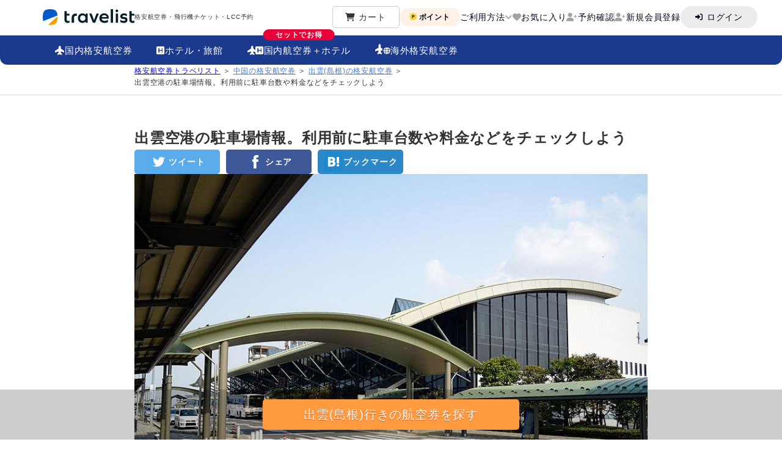

--- FILE ---
content_type: text/javascript
request_url: https://dew8lut0z0dqr.cloudfront.net/nuxt_web/dist/client/e822723.js
body_size: 7104
content:
(window.webpackJsonp=window.webpackJsonp||[]).push([[2,89,100,107],{1006:function(e,t,o){var content=o(1262);content.__esModule&&(content=content.default),"string"==typeof content&&(content=[[e.i,content,""]]),content.locals&&(e.exports=content.locals);(0,o(84).default)("7b5154c2",content,!0,{sourceMap:!1})},1029:function(e,t,o){"use strict";o.r(t);o(25);var n=o(17),r=o(897),d=o(798),l=function(e,t,o,desc){var n,r=arguments.length,d=r<3?t:null===desc?desc=Object.getOwnPropertyDescriptor(t,o):desc;if("object"==typeof Reflect&&"function"==typeof Reflect.decorate)d=Reflect.decorate(e,t,o,desc);else for(var i=e.length-1;i>=0;i--)(n=e[i])&&(d=(r<3?n(d):r>3?n(t,o,d):n(t,o))||d);return r>3&&d&&Object.defineProperty(t,o,d),d},f=class extends n.Vue{constructor(){super(...arguments),this.googleStore=r.c,this.appleStore=r.b}},c=f=l([Object(n.Component)({components:{BasePicture:d.default}})],f),x=o(52),component=Object(x.a)(c,function(){var e=this,t=e._self._c;e._self._setupProxy;return e.$device.isNative?e._e():t("div",[e.$device.isMobileOrTablet?t("h5",{staticClass:"title"},[e._v("Travelistをアプリで使ってみる")]):t("h5",{staticClass:"title"},[e._v("Travelistのアプリ")]),t("ul",{staticClass:"list store-list"},[t("li",{staticClass:"list-item apple-icon"},[t("a",{staticClass:"link",attrs:{href:e.appleStore.link,rel:"nofollow"}},[t("BasePicture",{attrs:{src:"pc/apple-store-badge.png",alt:"トラベリスト 格安航空券予約(App Store)",decoding:"async",loading:"lazy"}})],1)]),t("li",{staticClass:"list-item play-icon"},[t("a",{staticClass:"link",attrs:{href:e.googleStore.link,rel:"nofollow"}},[t("BasePicture",{attrs:{src:"pc/google-play-badge.png",alt:"トラベリスト 格安航空券(Google Play)",decoding:"async",loading:"lazy"}})],1)])])])},[],!1,null,null,null);t.default=component.exports},1261:function(e,t,o){"use strict";o(1006)},1262:function(e,t,o){var n=o(83),r=o(133),d=o(179),l=o(177),f=o(178),c=n(function(i){return i[1]}),x=r(d),v=r(l),m=r(f);c.push([e.i,'.passenger-selector[data-v-5ffdab84],.passenger-selector-field-wrapper[data-v-5ffdab84]{display:inline-block;position:relative;width:100%}.passenger-selector-field-wrapper .passenger-selector-icon[data-v-5ffdab84]{left:16px;pointer-events:none;position:absolute;top:50%;transform:translateY(-50%);z-index:1}@media(max-width:1024px){.passenger-selector-field-wrapper .passenger-selector-icon[data-v-5ffdab84]{height:10px;left:10px;width:14px}}.passenger-selector-field-wrapper[data-v-5ffdab84]:after{color:#0956e6;content:"";display:inline-block;font-family:"Font Awesome 6 Free";font-weight:900;height:16px;line-height:1;pointer-events:none;position:absolute;right:12px;top:50%;transform:translateY(-50%);transition:transform .3s ease;width:16px;z-index:1}.passenger-selector-field[data-v-5ffdab84]{align-items:center;background-color:#f9f9f9;border:1px solid #ccc;border-radius:4px;color:#04071f;cursor:pointer;display:flex;font-size:16px;font-weight:600;height:56px;outline:0;padding-left:44px;padding-right:40px;position:relative;transition:all .2s ease;vertical-align:middle;width:100%}@media(max-width:1024px){.passenger-selector-field[data-v-5ffdab84]{height:64px;overflow:hidden;padding-left:32px;padding-top:14px;text-overflow:ellipsis;white-space:nowrap}}.passenger-selector-field[data-v-5ffdab84]:hover:not(.passenger-selector-field--disabled){border-color:#2060f0}.passenger-selector-field[data-v-5ffdab84]:focus{border-color:#2060f0;box-shadow:0 0 0 3px rgba(32,96,240,.1);outline:2px solid #2060f0;outline-offset:2px}.passenger-selector-field[data-v-5ffdab84]:focus:not(:focus-visible){outline:none}.passenger-selector-field[data-v-5ffdab84]:focus-visible{outline:2px solid #2060f0;outline-offset:2px}.passenger-selector-field--disabled[data-v-5ffdab84]{background-color:#ececec;cursor:not-allowed;opacity:.6}.passenger-selector-field--disabled[data-v-5ffdab84]:after{opacity:.4}.passenger-selector-field__text[data-v-5ffdab84]{color:#04071f;flex:1}@media(max-width:1024px){.passenger-selector-field__text[data-v-5ffdab84]{overflow:hidden;text-overflow:ellipsis;white-space:nowrap}}.passenger-selector-field__icon[data-v-5ffdab84]{color:#666;font-size:.875rem;margin-left:.5rem}.passenger-selector-field--pc[data-v-5ffdab84]{min-width:200px}.passenger-selector-field--sp[data-v-5ffdab84]{font-size:14px;height:50px;padding:0 40px;width:100%}.passenger-selector-field--sp[data-v-5ffdab84]:after{height:12px;right:12px;width:12px}.passenger-selector-wrapper[data-v-5ffdab84]{display:block;position:relative;z-index:995}@media(max-width:1024px){.passenger-selector-wrapper[data-v-5ffdab84]{bottom:0;left:0;position:fixed;right:0;top:0}}.passenger-selector-overlay[data-v-5ffdab84]{display:none}@media(max-width:1024px){.passenger-selector-overlay[data-v-5ffdab84]{background:rgba(4,7,31,.5);bottom:0;display:block;left:0;position:fixed;right:0;top:0;z-index:995}}.passenger-selector-close-button[data-v-5ffdab84]{-webkit-appearance:none;-moz-appearance:none;appearance:none;background:none;border:none;color:inherit;cursor:pointer;display:none;font:inherit;margin:0;outline:none;padding:0}@media(max-width:1024px){.passenger-selector-close-button[data-v-5ffdab84]{display:flex}}.passenger-selector-dialog[data-v-5ffdab84]{background:#fff;border:1px solid #ccc;border-radius:6px;box-shadow:0 -4px 8px rgba(0,0,0,.16);max-width:430px;position:absolute;right:0;top:100%;width:430px;z-index:1005}.passenger-selector-dialog__body[data-v-5ffdab84]{display:flex;flex-direction:column;gap:2px;padding:20px}.passenger-selector-dialog__notice[data-v-5ffdab84]{background-color:transparent;border-radius:0;color:#4a4a5c;display:flex;font-size:10px;font-weight:300;gap:8px;line-height:1.4;margin:0;padding:0}.passenger-selector-dialog__notice[data-v-5ffdab84]:before{content:"※";flex-shrink:0}.passenger-selector-dialog__warning[data-v-5ffdab84]{align-items:center;background-color:transparent;border:none;border-radius:0;color:#ea0036;display:flex;font-size:12px;font-weight:300;gap:4px;line-height:1.4;margin:0;padding:0}.passenger-selector-dialog__warning i[data-v-5ffdab84]{color:#ea0036;flex-shrink:0;font-size:16px}.passenger-selector-dialog__summary[data-v-5ffdab84]{align-items:center;display:flex;justify-content:center;width:100%}.passenger-selector-dialog__summary-text[data-v-5ffdab84]{color:#666;font-size:12px;font-weight:400;text-align:center}.passenger-selector-dialog__summary-text strong[data-v-5ffdab84]{color:#04071f;font-weight:600}.passenger-selector-dialog__summary-detail[data-v-5ffdab84]{color:#666;font-size:12px;font-weight:600;margin-left:4px}.passenger-selector-dialog__tooltip-wrapper[data-v-5ffdab84]{align-items:center;display:inline-flex;margin-left:8px;position:relative}.passenger-selector-dialog__tooltip-icon[data-v-5ffdab84]{align-items:center;-webkit-appearance:none;-moz-appearance:none;appearance:none;background:none;background:transparent;border:none;color:inherit;color:#999;cursor:pointer;display:inline-flex;font:inherit;font-size:14px;justify-content:center;margin:0;outline:none;padding:0;transition:all .2s ease}.passenger-selector-dialog__tooltip-icon[data-v-5ffdab84]:hover{color:#666}.passenger-selector-dialog__tooltip-icon[data-v-5ffdab84]:focus{outline:2px solid #2060f0;outline-offset:2px}.passenger-selector-dialog__tooltip[data-v-5ffdab84]{background:#fff;border-radius:6px;bottom:calc(100% + 8px);box-shadow:0 2px 8px rgba(0,0,0,.2);color:#000;font-size:12px;left:50%;line-height:1.5;padding:12px;pointer-events:none;position:absolute;transform:translateX(-50%);width:280px;z-index:1015}.passenger-selector-dialog__tooltip[data-v-5ffdab84]:after{border-color:#fff transparent transparent;border-style:solid;border-width:6px 6px 0;content:"";height:0;left:50%;position:absolute;top:100%;transform:translateX(-50%);width:0}.passenger-selector-dialog__footer[data-v-5ffdab84]{align-items:center;background-color:#f8f8f8;border-radius:0 0 6px 6px;border-top:1px solid #e6e6e6;display:flex;flex-direction:column;gap:16px;padding:20px 24px}.passenger-selector-dialog__button[data-v-5ffdab84]{-webkit-appearance:none;-moz-appearance:none;appearance:none;background:none;border:none;border-radius:24px;color:inherit;cursor:pointer;font:inherit;font-size:14px;font-weight:600;margin:0;outline:none;padding:8px 48px;transition:all .2s ease}.passenger-selector-dialog__button--cancel[data-v-5ffdab84]{background-color:#fff;border:1px solid #ccc;color:#666}.passenger-selector-dialog__button--cancel[data-v-5ffdab84]:hover{background-color:#f9f9f9}.passenger-selector-dialog__button--confirm[data-v-5ffdab84]{background-color:#0956e6;color:#fff;font-size:14px;font-weight:600;height:40px;max-width:360px;width:100%}.passenger-selector-dialog__button--confirm[data-v-5ffdab84]:hover{background-color:#0747bf}.passenger-selector-dialog__button--confirm[data-v-5ffdab84]:focus{outline:2px solid #2060f0;outline-offset:2px}.passenger-selector-dialog__button--confirm[data-v-5ffdab84]:active{transform:scale(.98)}.passenger-counter[data-v-5ffdab84]{align-items:center;display:flex;justify-content:space-between}.passenger-counter__info[data-v-5ffdab84]{flex:1}.passenger-counter__label[data-v-5ffdab84]{align-items:center;color:#04071f;display:inline-flex;font-size:14px;font-weight:600;line-height:1;margin-bottom:2px;position:relative}.passenger-counter__tooltip-icon[data-v-5ffdab84]{align-items:center;-webkit-appearance:none;-moz-appearance:none;appearance:none;background:none;background:transparent;border:none;color:inherit;color:#999;cursor:pointer;display:inline-flex;font:inherit;font-size:14px;justify-content:center;margin:0 0 0 6px;outline:none;padding:0;transition:all .2s ease}.passenger-counter__tooltip-icon[data-v-5ffdab84]:hover{color:#666}.passenger-counter__tooltip-icon[data-v-5ffdab84]:focus{outline:2px solid #2060f0;outline-offset:2px}.passenger-counter__tooltip[data-v-5ffdab84]{background:#fff;border-radius:6px;bottom:calc(100% + 8px);box-shadow:0 2px 8px rgba(0,0,0,.2);color:#000;font-size:12px;left:50%;line-height:1.5;padding:12px;pointer-events:none;position:absolute;transform:translateX(-50%);width:280px;z-index:1015}.passenger-counter__tooltip[data-v-5ffdab84]:after{border-color:#fff transparent transparent;border-style:solid;border-width:6px 6px 0;content:"";height:0;left:50%;position:absolute;top:100%;transform:translateX(-50%);width:0}.passenger-counter__description[data-v-5ffdab84]{color:#666;font-size:12px;font-weight:400;line-height:1.3;position:relative}.passenger-counter__tooltip-wrapper[data-v-5ffdab84]{align-items:center;display:inline-flex;position:relative}.passenger-counter__controls[data-v-5ffdab84]{align-items:center;display:flex;gap:8px}.passenger-counter__button[data-v-5ffdab84]{align-items:center;-webkit-appearance:none;-moz-appearance:none;appearance:none;background:none;background:#fff;border:1px solid #ccc;border-radius:50%;color:inherit;color:#666;cursor:pointer;display:flex;font:inherit;font-weight:400;height:28px;justify-content:center;margin:0;outline:none;padding:0;transition:all .2s ease;width:28px}.passenger-counter__button[data-v-5ffdab84],.passenger-counter__button span[data-v-5ffdab84]{font-size:16px;line-height:1}.passenger-counter__button--increment[data-v-5ffdab84]{border-color:#2060f0;color:#2060f0}.passenger-counter__button--increment[data-v-5ffdab84]:hover:not(:disabled){background:#f7f9fe}.passenger-counter__button--decrement[data-v-5ffdab84]{border-color:#2060f0;color:#2060f0}.passenger-counter__button--decrement[data-v-5ffdab84]:hover:not(:disabled){background:#f7f9fe}.passenger-counter__button[data-v-5ffdab84]:disabled{border-color:#ccc;color:#ccc;cursor:not-allowed;opacity:1}.passenger-counter__button[data-v-5ffdab84]:focus{outline:2px solid #2060f0;outline-offset:2px}@media(max-width:1024px){.passenger-counter__button[data-v-5ffdab84]:focus{outline:none}}.passenger-counter__count[data-v-5ffdab84]{color:#04071f;font-size:16px;font-weight:600;min-width:16px;text-align:center}@media(max-width:1024px){.passenger-counter__count[data-v-5ffdab84]{font-size:14px}}.fade-enter-active[data-v-5ffdab84],.fade-leave-active[data-v-5ffdab84]{transition:opacity .2s ease}.fade-enter[data-v-5ffdab84],.fade-leave-to[data-v-5ffdab84]{opacity:0}.passenger-dialog-enter-active[data-v-5ffdab84],.passenger-dialog-leave-active[data-v-5ffdab84]{transition:opacity .2s ease}.passenger-dialog-enter-active .passenger-selector-dialog[data-v-5ffdab84],.passenger-dialog-leave-active .passenger-selector-dialog[data-v-5ffdab84]{transition:transform .2s ease,opacity .2s ease}.passenger-dialog-enter[data-v-5ffdab84],.passenger-dialog-enter .passenger-selector-dialog[data-v-5ffdab84],.passenger-dialog-leave-to[data-v-5ffdab84],.passenger-dialog-leave-to .passenger-selector-dialog[data-v-5ffdab84]{opacity:0}@media(min-width:1025px){.passenger-dialog-enter .passenger-selector-dialog[data-v-5ffdab84],.passenger-dialog-leave-to .passenger-selector-dialog[data-v-5ffdab84]{transform:translateY(-8px) scale(.95)}}@media(max-width:1024px){.passenger-selector-wrapper[data-v-5ffdab84]{bottom:0;left:0;position:fixed;right:0;top:0;z-index:995}.passenger-selector-wrapper.is-hidden[data-v-5ffdab84]{pointer-events:none}.passenger-selector-wrapper.passenger-modal-enter-active[data-v-5ffdab84],.passenger-selector-wrapper.passenger-modal-leave-active[data-v-5ffdab84]{pointer-events:auto}.passenger-selector-backdrop[data-v-5ffdab84]{background-color:rgba(0,0,0,.7);bottom:0;left:0;pointer-events:auto;position:absolute;right:0;top:0}.passenger-selector-modal[data-v-5ffdab84]{background:#fff;border-radius:16px 16px 0 0;bottom:0;box-shadow:0 -2px 10px rgba(0,0,0,.1);display:flex;flex-direction:column;left:20px;pointer-events:auto;position:absolute;right:20px;top:60px;z-index:1005}.passenger-selector-header[data-v-5ffdab84]{align-items:center;background:#fff;border-bottom:1px solid #ccc;border-radius:6px 6px 0 0;display:flex;height:auto;justify-content:space-between;padding:16px;position:relative;top:0;z-index:1007}.passenger-selector-header__title[data-v-5ffdab84]{color:#04071f;font-size:16px;font-weight:600;margin:0}}@media(max-width:1024px)and (max-width:1024px){.passenger-selector-header__title[data-v-5ffdab84]{font-size:16px}}@media(max-width:1024px){.passenger-selector-header__total[data-v-5ffdab84]{align-items:center;display:flex;gap:8px}.passenger-selector-header__total-label[data-v-5ffdab84]{background-color:#ecf6fc;border-radius:0;color:#2060f0;font-size:12px;font-weight:300;padding:8px 10px}.passenger-selector-header__total-count[data-v-5ffdab84]{color:#2060f0;font-size:14px;font-weight:600}.passenger-selector-close-button[data-v-5ffdab84]{align-items:center;background:transparent;border:none;cursor:pointer;display:flex;gap:12px;left:20px;position:absolute;top:20px;z-index:1006}.passenger-selector-close-button__icon[data-v-5ffdab84]{flex-shrink:0;height:24px;width:24px}.passenger-selector-close-button__icon circle[data-v-5ffdab84]{fill:#fff}.passenger-selector-close-button__icon path[data-v-5ffdab84]{stroke:#333;stroke-width:2}.passenger-selector-close-button__text[data-v-5ffdab84]{color:#fff;font-size:12px;font-weight:300;line-height:1;text-shadow:0 1px 2px rgba(0,0,0,.3)}.passenger-selector-close-button[data-v-5ffdab84]:focus{outline:2px solid #2060f0;outline-offset:2px}.passenger-selector-close-button[data-v-5ffdab84]:active{transform:scale(.95)}.passenger-selector-content[data-v-5ffdab84]{flex:1;overflow-y:auto;-webkit-overflow-scrolling:touch;padding:16px}.passenger-selector-content[data-v-5ffdab84]::-webkit-scrollbar{width:4px}.passenger-selector-content[data-v-5ffdab84]::-webkit-scrollbar-track{background:transparent}.passenger-selector-content[data-v-5ffdab84]::-webkit-scrollbar-thumb{background:#ccc;border-radius:2px}.passenger-selector-footer[data-v-5ffdab84]{background:#fff;border-top:1px solid #e0e0e0;bottom:0;height:auto;left:0;margin-left:-20px;margin-right:-20px;padding:16px 20px;position:absolute;right:0;top:auto;width:auto;z-index:1007}}@media(max-width:1024px)and (max-width:1024px){.passenger-selector-footer[data-v-5ffdab84]{background-color:#f9f9f9;margin-bottom:0;padding:16px 20px}}@media(max-width:1024px){.passenger-selector-footer__button[data-v-5ffdab84]{background:#2060f0;border:none;border-radius:24px;color:#fff;cursor:pointer;font-size:16px;font-weight:600;height:48px;transition:background-color .2s ease;width:100%}.passenger-selector-footer__button[data-v-5ffdab84]:active{background:#0e49cf}.passenger-selector-footer__button[data-v-5ffdab84]:focus{outline:2px solid #2060f0;outline-offset:2px}.passenger-selector-notice[data-v-5ffdab84]{border-radius:8px;color:#666;font-size:12px;line-height:1.5;margin-top:16px;padding:12px 0}.passenger-selector-notice__list[data-v-5ffdab84]{list-style:none;margin:0;padding:0}.passenger-selector-notice__list li[data-v-5ffdab84]{padding-left:16px;position:relative}.passenger-selector-notice__list li[data-v-5ffdab84]:before{color:#666;content:"※ ";font-size:10px;left:0;position:absolute;top:0}.passenger-selector-notice__list li+li[data-v-5ffdab84]{margin-top:8px}.passenger-selector-warning[data-v-5ffdab84]{background:transparent;border:none;border-radius:0;color:#666;font-size:12px;font-weight:400;line-height:1.4;margin-top:16px;padding:0}.passenger-selector-warning__list[data-v-5ffdab84]{list-style:none;margin:0;padding:0}.passenger-selector-warning__list li[data-v-5ffdab84]{padding-left:24px;position:relative}.passenger-selector-warning__list li[data-v-5ffdab84]:before{color:#666;content:"";font-family:"Font Awesome 6 Free";font-size:14px;font-weight:900;left:0;position:absolute;top:0}.passenger-selector-warning__list li+li[data-v-5ffdab84]{margin-top:8px}}@media(max-width:1024px)and (max-width:1024px){.passenger-selector-warning[data-v-5ffdab84]{font-size:12px;margin-top:16px}}@media(max-width:1024px){.passenger-counter[data-v-5ffdab84]{border-bottom:1px solid #efefef;padding:12px 0}.passenger-counter[data-v-5ffdab84]:last-child{border-bottom:none;padding-bottom:0}.passenger-counter__info[data-v-5ffdab84]{display:flex;flex-direction:column}.passenger-counter__label[data-v-5ffdab84]{color:#04071f;font-size:14px;font-weight:600}.passenger-counter__description[data-v-5ffdab84]{color:#4a4a5c;font-size:12px;font-weight:400}.passenger-counter__controls[data-v-5ffdab84]{gap:12px}.passenger-selector-dialog[data-v-5ffdab84]{display:none}.passenger-modal-enter-active .passenger-selector-backdrop[data-v-5ffdab84],.passenger-modal-leave-active .passenger-selector-backdrop[data-v-5ffdab84]{transition:opacity .3s ease}.passenger-modal-enter-active .passenger-selector-modal[data-v-5ffdab84],.passenger-modal-leave-active .passenger-selector-modal[data-v-5ffdab84]{transition:transform .3s ease}.passenger-modal-leave-active .passenger-selector-backdrop[data-v-5ffdab84],.passenger-modal-leave-active .passenger-selector-modal[data-v-5ffdab84]{transition-duration:.25s}.passenger-modal-enter .passenger-selector-backdrop[data-v-5ffdab84]{opacity:0}.passenger-modal-enter .passenger-selector-modal[data-v-5ffdab84]{transform:translateY(calc(100% - 60px))}.passenger-modal-enter-to .passenger-selector-backdrop[data-v-5ffdab84]{opacity:1}.passenger-modal-enter-to .passenger-selector-modal[data-v-5ffdab84]{transform:translateY(0)}.passenger-modal-leave .passenger-selector-backdrop[data-v-5ffdab84]{opacity:1}.passenger-modal-leave .passenger-selector-modal[data-v-5ffdab84]{transform:translateY(0)}.passenger-modal-leave-to .passenger-selector-backdrop[data-v-5ffdab84]{opacity:0}.passenger-modal-leave-to .passenger-selector-modal[data-v-5ffdab84]{transform:translateY(calc(100% - 60px))}}html[data-v-5ffdab84]{-webkit-text-size-adjust:100%}.pc-view[data-v-5ffdab84]{display:block}@media print,screen and (max-width:1024px){.pc-view[data-v-5ffdab84]{display:none}}.sp-view[data-v-5ffdab84]{display:none}@media print,screen and (max-width:1024px){.sp-view[data-v-5ffdab84]{display:block}}.pc-view-inline[data-v-5ffdab84]{display:inline}@media print,screen and (max-width:1024px){.pc-view-inline[data-v-5ffdab84]{display:none}}.sp-view-inline[data-v-5ffdab84]{display:none}@media print,screen and (max-width:1024px){.sp-view-inline[data-v-5ffdab84]{display:inline}}@media print,screen and (min-width:1025px){.container-wide[data-v-5ffdab84]{margin:0 auto;width:1140px}.container-wide--section-margin section+section[data-v-5ffdab84]{margin-top:28px}.container-wide--section-margin--wide section+section[data-v-5ffdab84]{margin-top:48px}}@media print,screen and (max-width:1024px){.container-wide--section-margin section+section[data-v-5ffdab84],.container-wide--section-margin--wide section+section[data-v-5ffdab84]{margin-top:32px}}.section-wrapper[data-v-5ffdab84]{background:#fff}.section-wrapper--bg_gray[data-v-5ffdab84]{background:#f9f9f9}.section-wrapper--bg_gray-dark[data-v-5ffdab84]{background:#f0f0f0}.section-wrapper--bg_sky[data-v-5ffdab84]{background-color:#0295ea}@media print,screen and (min-width:1025px){.section-wrapper--bg_sky[data-v-5ffdab84]{background-image:url('+x+");background-position:bottom;background-repeat:no-repeat;background-size:contain}}.section-wrapper--bg_blue[data-v-5ffdab84]{background:#ecf6fc}.section-wrapper--bg_ranking[data-v-5ffdab84]{background-color:#6fb0e9;background-position:100% 0;background-repeat:no-repeat}@media print,screen and (max-width:1024px){.section-wrapper--bg_ranking[data-v-5ffdab84]{background-image:url("+v+');position:relative}.section-wrapper--bg_ranking[data-v-5ffdab84]:after{background-image:linear-gradient(180deg,transparent,transparent 16%,#6fb0e9 520px,#6fb0e9);background-image:linear-gradient(180deg,transparent 0 16%,#6fb0e9 520px 100%);content:"";height:100%;left:0;position:absolute;top:0;width:100%;z-index:0}.section-wrapper--bg_ranking .container-wide[data-v-5ffdab84]{position:relative;z-index:1}}@media print,screen and (min-width:1025px){.section-wrapper--bg_ranking[data-v-5ffdab84]{background-image:url('+m+');background-size:cover}}.section-wrapper--cheapFlightsInfo[data-v-5ffdab84]{background:#fff}.section-wrapper--bg_review[data-v-5ffdab84]{background:#ecf6fc}@media print,screen and (min-width:1025px){.section-wrapper[data-v-5ffdab84]{padding:48px 0}.section-wrapper--top[data-v-5ffdab84]{border-radius:24px 24px 0 0;margin-top:-24px;position:relative}.section-wrapper--cheapFlightsInfo[data-v-5ffdab84]{padding:56px 0 24px}}@media print,screen and (max-width:1024px){.section-wrapper[data-v-5ffdab84]{padding:16px 10px}.section-wrapper--top[data-v-5ffdab84]{padding:12px 10px 16px}.section-wrapper--cheapFlightsInfo[data-v-5ffdab84]{padding:0}.section-wrapper--top-home[data-v-5ffdab84]{border-radius:16px 16px 0 0;margin-top:-12px;padding:24px 10px 16px;position:relative}.section-wrapper--cheapFlightsInfo[data-v-5ffdab84]{background:#f0f0f0}}.section[data-v-5ffdab84]{background:#fff;border-radius:8px;padding:24px 36px;position:relative}@media print,screen and (min-width:1025px){.section--narrow[data-v-5ffdab84]{margin-top:48px;padding:24px 20px 32px}.section--wide[data-v-5ffdab84]{padding:24px 72px 32px}.section--wide-lg[data-v-5ffdab84]{padding:24px 100px 48px}}.section--shadow[data-v-5ffdab84]{box-shadow:0 0 32px rgba(149,149,172,.239)}.section--shadow[data-v-5ffdab84]  .heading2{margin-top:48px}.section--review[data-v-5ffdab84]{background:transparent}@media print,screen and (min-width:1025px){.section--review[data-v-5ffdab84]{margin:0 auto;width:940px}}@media print,screen and (max-width:1024px){.section[data-v-5ffdab84]{padding:24px 10px}.section--narrow[data-v-5ffdab84]{margin-top:40px;padding:24px 16px 32px}.section--wide[data-v-5ffdab84]{padding:24px 16px}.section--sp_no-gutter[data-v-5ffdab84]{border-radius:0;margin-left:-10px;margin-right:-10px}.section--sp_nopadding[data-v-5ffdab84]{padding-bottom:0;padding-left:0;padding-right:0}}.section-priceCalendar[data-v-5ffdab84]{margin-top:16px}.section--w-block[data-v-5ffdab84]{background:#fff;border-radius:8px;padding:32px 32px 24px}@media print,screen and (max-width:1024px){.section--w-block[data-v-5ffdab84]{padding:24px 16px 16px}}.mypage-wrapper[data-v-5ffdab84]{padding-bottom:80px;padding-top:10px}@media print,screen and (max-width:1024px){.mypage-wrapper[data-v-5ffdab84]{padding-bottom:40px;padding-top:0}}.mypage-bread-crumb[data-v-5ffdab84]{align-items:center;display:flex;list-style:none;margin:0 auto;max-width:1140px}@media print,screen and (max-width:1024px){.mypage-bread-crumb[data-v-5ffdab84]{padding-left:12px}}.mypage-bread-crumb a[data-v-5ffdab84]{color:#000;-webkit-text-decoration:underline;text-decoration:underline}.mypage-bread-crumb a[data-v-5ffdab84]:hover{-webkit-text-decoration:none;text-decoration:none}.mypage-bread-crumb li[data-v-5ffdab84]{font-size:12px;line-height:1}@media print,screen and (max-width:1024px){.mypage-bread-crumb li[data-v-5ffdab84]{font-size:10px}}.mypage-bread-crumb li[data-v-5ffdab84]:last-child{font-weight:700}.mypage-bread-crumb li[data-v-5ffdab84]:last-child:after{display:none}.mypage-bread-crumb li[data-v-5ffdab84]:after{content:"＞";font-size:12px;margin-left:5px;margin-right:5px}.container-mypage[data-v-5ffdab84]{margin:0 auto;width:960px}@media print,screen and (max-width:1024px){.container-mypage[data-v-5ffdab84]{width:calc(100% - 20px)}}.container-mypage .subtitle[data-v-5ffdab84]{font-size:20px;margin-top:40px}@media print,screen and (max-width:1024px){.container-mypage .subtitle[data-v-5ffdab84]{font-size:14px;margin-top:25px}}.container-mypage .subtitle .fa-arrows-rotate[data-v-5ffdab84]{color:#2060f0}.container-mypage .linkBtns[data-v-5ffdab84]{display:flex;justify-content:center;margin-top:64px}@media print,screen and (max-width:1024px){.container-mypage .linkBtns[data-v-5ffdab84]{flex-direction:column;margin:22px auto 0;width:calc(100% - 96px)}}.container-mypage .linkBtn[data-v-5ffdab84]{border:1px solid #0956e6;border:1px solid var(--blue-8000956-e-6-link,#0956e6);border-radius:100px;box-sizing:border-box;color:#0956e6;cursor:pointer;font-size:14px;line-height:48px;margin:0 8px;position:relative;text-align:center;width:320px}.container-mypage .linkBtn--blue[data-v-5ffdab84]{background:#0956e6}.container-mypage .linkBtn--text-white[data-v-5ffdab84]{color:#fff!important}.container-mypage .linkBtn--mt-12px[data-v-5ffdab84]{margin-top:12px!important}.container-mypage .linkBtn .fa-angle-left[data-v-5ffdab84],.container-mypage .linkBtn .fa-angle-right[data-v-5ffdab84]{box-sizing:border-box;position:absolute;top:50%;transform:translateY(-50%)}@media print,screen and (max-width:1024px){.container-mypage .linkBtn .fa-angle-left[data-v-5ffdab84],.container-mypage .linkBtn .fa-angle-right[data-v-5ffdab84]{height:9px;width:9px}}.container-mypage .linkBtn .fa-angle-right[data-v-5ffdab84]{right:11px}.container-mypage .linkBtn .fa-angle-left[data-v-5ffdab84]{left:11px}@media print,screen and (max-width:1024px){.container-mypage .linkBtn[data-v-5ffdab84]{margin:8px 0 0;width:100%}}.container-mypage .links[data-v-5ffdab84]{display:flex;justify-content:center;margin-top:28px}@media print,screen and (max-width:1024px){.container-mypage .links[data-v-5ffdab84]{font-size:14px}}.container-mypage .link[data-v-5ffdab84]{color:#0956e6;font-size:14px;line-height:1;margin:0 1em}.container-mypage .link .fa-angle-right[data-v-5ffdab84]{margin-left:1em}.container-mypage .flex-col[data-v-5ffdab84]{flex-direction:column}.modal-overlay[data-v-5ffdab84]{background:#000;height:100%;left:0;opacity:.6;position:fixed;top:0;width:100%;z-index:999}.footer[data-v-5ffdab84]{background:#f0f0f0;color:#04071f;height:auto;padding-top:28px;width:100%}.footer__body[data-v-5ffdab84]{display:grid;grid-template-columns:repeat(3,1fr);margin:0 auto 32px;width:1140px}.footer__list[data-v-5ffdab84]{display:grid;grid-auto-flow:column;grid-template-columns:repeat(2,1fr);grid-template-rows:repeat(4,1fr);grid-column-gap:16px;-moz-column-gap:16px;column-gap:16px;grid-row-gap:16px;row-gap:16px}.footer__list__item[data-v-5ffdab84]{line-height:1;list-style:none}.footer__list__item a[data-v-5ffdab84]{color:#04071f;line-height:1}.footer__list-store[data-v-5ffdab84]{display:grid;grid-template-columns:repeat(2,148px);grid-column-gap:16px;-moz-column-gap:16px;column-gap:16px}.footer__list-store__item[data-v-5ffdab84]{line-height:1;list-style:none}.footer__list-store a[data-v-5ffdab84]{line-height:1}.footer__list-store[data-v-5ffdab84]  img{height:auto;width:100%}.footer__title[data-v-5ffdab84]{font-size:.875rem;margin-bottom:1rem}.footer__copyright[data-v-5ffdab84]{background:#111;color:#fff;font-size:10px;padding:12px 0;text-align:center}@media print,screen and (max-width:1024px){.footer__body[data-v-5ffdab84]{-moz-column-gap:40px;column-gap:40px;grid-template-columns:repeat(2,1fr);grid-template-rows:repeat(2,auto);margin-bottom:20px;padding:0 10px;row-gap:20px;width:auto}.footer__title[data-v-5ffdab84]{font-size:12px;margin-bottom:10px}.footer__sec-store[data-v-5ffdab84]{grid-column:1/3;text-align:center}.footer__list[data-v-5ffdab84]{grid-template-columns:1fr;grid-row-gap:12px;grid-auto-flow:unset}.footer__list__item a[data-v-5ffdab84]{font-size:12px}.footer__list-store[data-v-5ffdab84]{-moz-column-gap:8px;column-gap:8px;grid-template-columns:repeat(2,116px);justify-content:center}}',""]),c.locals={},e.exports=c},794:function(e,t,o){"use strict";o.r(t);o(25);var n=o(17),r=o(1029),d=o(16),l=o(41),f=o(897),c=o(1224),x=o(798),v=o(1359),m=function(e,t,o,desc){var n,r=arguments.length,d=r<3?t:null===desc?desc=Object.getOwnPropertyDescriptor(t,o):desc;if("object"==typeof Reflect&&"function"==typeof Reflect.decorate)d=Reflect.decorate(e,t,o,desc);else for(var i=e.length-1;i>=0;i--)(n=e[i])&&(d=(r<3?n(d):r>3?n(t,o,d):n(t,o))||d);return r>3&&d&&Object.defineProperty(t,o,d),d},h=class extends n.Vue{constructor(){super(...arguments),this.InfoUrls=l.g,this.SubUrls=l.j,this.CompanyConst=d.d,this.googleStore=f.c,this.appleStore=f.b,this.APW_RECRUIT_URL=l.a,this.datasSupport=[{link:l.k.FLOW,title:"ご利用の流れ"},{link:l.k.TICKET,title:"チケットの種類"},{link:l.k.CANCEL,title:"キャンセル・変更に関して"},{link:l.k.PAY_CVS,title:"コンビニ決済のご案内"},{link:l.k.FAQ,title:"よくあるご質問"},{link:l.f,title:"お問い合わせ"}],this.datasCompany=[{link:l.g.COMPANY,title:"会社概要"},{link:l.g.LEGAL,title:"旅行業登録票・約款"},{link:l.g.POLICY,title:"プライバシーポリシー"},{link:l.g.COMMERCE,title:"特定商取引法に基づく表示"}]}get isTop(){return"index"===this.$route.name}},_=h=m([Object(n.Component)({components:{StoreMenu:r.default,Grouplinks:c.default,BasePicture:x.default,ScrollTopButton:v.default}})],h),w=(o(1261),o(52)),component=Object(w.a)(_,function(){var e=this,t=e._self._c;e._self._setupProxy;return t("footer",{staticClass:"footer"},[t("div",{staticClass:"footer__body"},[t("div",{staticClass:"footer__sec-support"},[t("div",{staticClass:"footer__title"},[e._v("サポートメニュー")]),t("ul",{staticClass:"footer__list"},[t("client-only",[e.$device.isNative?e._e():[t("li",{staticClass:"footer__list__item"},[t("a",{staticClass:"link",attrs:{href:"/reservation_detail.php?new=1"}},[e._v("ご予約確認")])])],t("template",{slot:"placeholder"})],2),e._l(e.datasSupport,function(o){return[t("li",{staticClass:"footer__list__item"},[t("nuxt-link",{staticClass:"link",attrs:{to:o.link}},[e._v(e._s(o.title))])],1)]})],2)]),t("div",{staticClass:"footer__sec-company"},[t("div",{staticClass:"footer__title"},[e._v("Travelistについて")]),t("ul",{staticClass:"footer__list"},[e._l(e.datasCompany,function(o){return[t("li",{staticClass:"footer__list__item"},[t("nuxt-link",{staticClass:"link",attrs:{to:o.link}},[e._v(e._s(o.title))])],1)]}),t("client-only",[e.$device.isNative?e._e():[t("li",{staticClass:"footer__list__item"},[t("nuxt-link",{staticClass:"link",attrs:{to:e.InfoUrls.DEVICE}},[e._v("推奨環境")])],1)],t("template",{slot:"placeholder"})],2),t("client-only",[e.$device.isNative?e._e():[t("li",{staticClass:"footer__list__item"},[t("nuxt-link",{staticClass:"link",attrs:{to:e.SubUrls.SITEMAP}},[e._v("サイトマップ")])],1)],t("template",{slot:"placeholder"})],2),t("li",{staticClass:"footer__list__item"},[t("a",{staticClass:"link",attrs:{href:e.APW_RECRUIT_URL}},[e._v("採用情報")])]),t("li",{staticClass:"footer__list__item"},[t("nuxt-link",{staticClass:"link",attrs:{to:e.InfoUrls.INQUIRY}},[e._v("個人情報の取扱いに関して")])],1)],2)]),t("client-only",[e.$device.isNative?e._e():t("div",{staticClass:"footer__sec-store"},[t("div",{staticClass:"footer__title"},[e._v("Travelistのアプリ")]),t("ul",{staticClass:"footer__list-store"},[t("li",{staticClass:"footer__list-store__item"},[t("a",{staticClass:"link",attrs:{href:e.appleStore.link,rel:"nofollow"}},[t("BasePicture",{attrs:{src:"pc/apple-store-badge.png",alt:"トラベリスト 格安航空券予約(App Store)",decoding:"async",loading:"lazy",width:148,height:44}})],1)]),t("li",{staticClass:"footer__list-store__item"},[t("a",{staticClass:"link",attrs:{href:e.googleStore.link,rel:"nofollow"}},[t("BasePicture",{attrs:{src:"pc/google-play-badge.png",alt:"トラベリスト 格安航空券予約(App Store)",decoding:"async",loading:"lazy",width:148,height:44}})],1)])])]),t("template",{slot:"placeholder"})],2)],1),t("client-only",[!e.$device.isNative&&e.isTop?t("Grouplinks"):e._e(),t("template",{slot:"placeholder"})],2),t("p",{staticClass:"footer__copyright"},[e._v("© "+e._s(e.CompanyConst.NAME_EN))]),t("ScrollTopButton")],1)},[],!1,null,"5ffdab84",null);t.default=component.exports;installComponents(component,{Footer:o(794).default})},798:function(e,t,o){"use strict";o.r(t);o(28),o(49);var n=o(17),r=function(e,t,o,desc){var n,r=arguments.length,d=r<3?t:null===desc?desc=Object.getOwnPropertyDescriptor(t,o):desc;if("object"==typeof Reflect&&"function"==typeof Reflect.decorate)d=Reflect.decorate(e,t,o,desc);else for(var i=e.length-1;i>=0;i--)(n=e[i])&&(d=(r<3?n(d):r>3?n(t,o,d):n(t,o))||d);return r>3&&d&&Object.defineProperty(t,o,d),d},d=class extends n.Vue{getImagePath(image){var e=arguments.length>1&&void 0!==arguments[1]?arguments[1]:"";try{if("webp"===e){var t=image.replace(/\.(png|jpe?g)$/i,".webp");return o(869)("./".concat(t))}return o(869)("./".concat(image))}catch(e){return console.error("Failed to load image: ".concat(image),e),""}}};r([Object(n.Prop)({type:Array,default:()=>[]})],d.prototype,"sources",void 0),r([Object(n.Prop)({type:String,required:!0})],d.prototype,"src",void 0),r([Object(n.Prop)({type:String,default:""})],d.prototype,"alt",void 0),r([Object(n.Prop)({type:Number})],d.prototype,"width",void 0),r([Object(n.Prop)({type:Number})],d.prototype,"height",void 0),r([Object(n.Prop)({type:String,default:"auto"})],d.prototype,"decoding",void 0),r([Object(n.Prop)({type:String,default:"auto"})],d.prototype,"loading",void 0),r([Object(n.Prop)({type:[String,Array,Object],default:""})],d.prototype,"imgClass",void 0);var l=d=r([n.Component],d),f=o(52),component=Object(f.a)(l,function(){var e=this,t=e._self._c;e._self._setupProxy;return t("picture",[e._l(e.sources,function(source){return[t("source",{key:"".concat(source.srcset,"-webp"),attrs:{srcset:e.getImagePath(source.srcset,"webp"),type:"image/webp",media:"(max-width: ".concat(source.media,")")}}),e._v(" "),t("source",{key:source.srcset,attrs:{srcset:e.getImagePath(source.srcset),type:source.type,media:"(max-width: ".concat(source.media,")")}})]}),e._v(" "),t("source",{attrs:{srcset:e.getImagePath(e.src,"webp"),type:"image/webp"}}),e._v(" "),t("img",{class:e.imgClass,attrs:{src:e.getImagePath(e.src),alt:e.alt,width:e.width||void 0,height:e.height||void 0,decoding:e.decoding,loading:e.loading}})],2)},[],!1,null,null,null);t.default=component.exports},897:function(e,t,o){"use strict";o.d(t,"b",function(){return n}),o.d(t,"c",function(){return r}),o.d(t,"a",function(){return d});var n={link:"https://itunes.apple.com/jp/app/id1003665476?mt=8",image:o(985),alt:"apple-store-badge"},r={link:"https://play.google.com/store/apps/details?id=jp.co.mic9.airtown&hl=ja",image:o(986),alt:"google-play-badge"},d=[r,n]}}]);

--- FILE ---
content_type: text/javascript
request_url: https://dew8lut0z0dqr.cloudfront.net/nuxt_web/dist/client/b387ee2.js
body_size: 106394
content:
(window.webpackJsonp=window.webpackJsonp||[]).push([[349,3,5,7,8,13,27,54,80,98,101,109,110,172,173,175,180,181,182,183,207,208,209,211,212,226,232],{1141:function(e,t,n){"use strict";n.r(t);var o=n(17),r=n(792),d=function(e,t,n,desc){var o,r=arguments.length,d=r<3?t:null===desc?desc=Object.getOwnPropertyDescriptor(t,n):desc;if("object"==typeof Reflect&&"function"==typeof Reflect.decorate)d=Reflect.decorate(e,t,n,desc);else for(var i=e.length-1;i>=0;i--)(o=e[i])&&(d=(r<3?o(d):r>3?o(t,n,d):o(t,n))||d);return r>3&&d&&Object.defineProperty(t,n,d),d},c=class extends o.Vue{},l=c=d([Object(o.Component)({components:{TimeLimited:r.default}})],c),f=n(52),component=Object(f.a)(l,function(){var e=this,t=e._self._c;e._self._setupProxy;return t("TimeLimited",{attrs:{startDate:"2020-05-28T00:00:00",endDate:"2021-02-01T10:00:00"}},[e.$device.isMobileOrTablet?[t("div",{staticClass:"gototravel-link"},[t("span",{staticClass:"text-blk text-12px"},[t("a",{staticClass:"underline",attrs:{href:"/hotel/"}},[t("img",{staticClass:"align-bottom w-full",attrs:{src:"/travelist/sp/banner/bnr_hotel_sp.png",alt:"ホテル販売開始"}})])])])]:[t("a",{attrs:{href:"/hotel/"}},[t("img",{staticClass:"align-bottom",attrs:{src:"/travelist/pc/banner/bnr_hotel_pc.png",alt:"ホテル販売開始"}})])]],2)},[],!1,null,null,null);t.default=component.exports;installComponents(component,{TimeLimited:n(792).default})},1194:function(e,t,n){var content=n(1475);content.__esModule&&(content=content.default),"string"==typeof content&&(content=[[e.i,content,""]]),content.locals&&(e.exports=content.locals);(0,n(84).default)("d12fc6c6",content,!0,{sourceMap:!1})},1195:function(e,t,n){var content=n(1477);content.__esModule&&(content=content.default),"string"==typeof content&&(content=[[e.i,content,""]]),content.locals&&(e.exports=content.locals);(0,n(84).default)("be2d594c",content,!0,{sourceMap:!1})},1324:function(e,t,n){var content=n(2525);content.__esModule&&(content=content.default),"string"==typeof content&&(content=[[e.i,content,""]]),content.locals&&(e.exports=content.locals);(0,n(84).default)("61e32dbd",content,!0,{sourceMap:!1})},1474:function(e,t,n){"use strict";n(1194)},1475:function(e,t,n){var o=n(83),r=n(133),d=n(179),c=n(177),l=n(178),f=o(function(i){return i[1]}),x=r(d),v=r(c),m=r(l);f.push([e.i,'.passenger-selector[data-v-253c66c4],.passenger-selector-field-wrapper[data-v-253c66c4]{display:inline-block;position:relative;width:100%}.passenger-selector-field-wrapper .passenger-selector-icon[data-v-253c66c4]{left:16px;pointer-events:none;position:absolute;top:50%;transform:translateY(-50%);z-index:1}@media(max-width:1024px){.passenger-selector-field-wrapper .passenger-selector-icon[data-v-253c66c4]{height:10px;left:10px;width:14px}}.passenger-selector-field-wrapper[data-v-253c66c4]:after{color:#0956e6;content:"";display:inline-block;font-family:"Font Awesome 6 Free";font-weight:900;height:16px;line-height:1;pointer-events:none;position:absolute;right:12px;top:50%;transform:translateY(-50%);transition:transform .3s ease;width:16px;z-index:1}.passenger-selector-field[data-v-253c66c4]{align-items:center;background-color:#f9f9f9;border:1px solid #ccc;border-radius:4px;color:#04071f;cursor:pointer;display:flex;font-size:16px;font-weight:600;height:56px;outline:0;padding-left:44px;padding-right:40px;position:relative;transition:all .2s ease;vertical-align:middle;width:100%}@media(max-width:1024px){.passenger-selector-field[data-v-253c66c4]{height:64px;overflow:hidden;padding-left:32px;padding-top:14px;text-overflow:ellipsis;white-space:nowrap}}.passenger-selector-field[data-v-253c66c4]:hover:not(.passenger-selector-field--disabled){border-color:#2060f0}.passenger-selector-field[data-v-253c66c4]:focus{border-color:#2060f0;box-shadow:0 0 0 3px rgba(32,96,240,.1);outline:2px solid #2060f0;outline-offset:2px}.passenger-selector-field[data-v-253c66c4]:focus:not(:focus-visible){outline:none}.passenger-selector-field[data-v-253c66c4]:focus-visible{outline:2px solid #2060f0;outline-offset:2px}.passenger-selector-field--disabled[data-v-253c66c4]{background-color:#ececec;cursor:not-allowed;opacity:.6}.passenger-selector-field--disabled[data-v-253c66c4]:after{opacity:.4}.passenger-selector-field__text[data-v-253c66c4]{color:#04071f;flex:1}@media(max-width:1024px){.passenger-selector-field__text[data-v-253c66c4]{overflow:hidden;text-overflow:ellipsis;white-space:nowrap}}.passenger-selector-field__icon[data-v-253c66c4]{color:#666;font-size:.875rem;margin-left:.5rem}.passenger-selector-field--pc[data-v-253c66c4]{min-width:200px}.passenger-selector-field--sp[data-v-253c66c4]{font-size:14px;height:50px;padding:0 40px;width:100%}.passenger-selector-field--sp[data-v-253c66c4]:after{height:12px;right:12px;width:12px}.passenger-selector-wrapper[data-v-253c66c4]{display:block;position:relative;z-index:995}@media(max-width:1024px){.passenger-selector-wrapper[data-v-253c66c4]{bottom:0;left:0;position:fixed;right:0;top:0}}.passenger-selector-overlay[data-v-253c66c4]{display:none}@media(max-width:1024px){.passenger-selector-overlay[data-v-253c66c4]{background:rgba(4,7,31,.5);bottom:0;display:block;left:0;position:fixed;right:0;top:0;z-index:995}}.passenger-selector-close-button[data-v-253c66c4]{-webkit-appearance:none;-moz-appearance:none;appearance:none;background:none;border:none;color:inherit;cursor:pointer;display:none;font:inherit;margin:0;outline:none;padding:0}@media(max-width:1024px){.passenger-selector-close-button[data-v-253c66c4]{display:flex}}.passenger-selector-dialog[data-v-253c66c4]{background:#fff;border:1px solid #ccc;border-radius:6px;box-shadow:0 -4px 8px rgba(0,0,0,.16);max-width:430px;position:absolute;right:0;top:100%;width:430px;z-index:1005}.passenger-selector-dialog__body[data-v-253c66c4]{display:flex;flex-direction:column;gap:2px;padding:20px}.passenger-selector-dialog__notice[data-v-253c66c4]{background-color:transparent;border-radius:0;color:#4a4a5c;display:flex;font-size:10px;font-weight:300;gap:8px;line-height:1.4;margin:0;padding:0}.passenger-selector-dialog__notice[data-v-253c66c4]:before{content:"※";flex-shrink:0}.passenger-selector-dialog__warning[data-v-253c66c4]{align-items:center;background-color:transparent;border:none;border-radius:0;color:#ea0036;display:flex;font-size:12px;font-weight:300;gap:4px;line-height:1.4;margin:0;padding:0}.passenger-selector-dialog__warning i[data-v-253c66c4]{color:#ea0036;flex-shrink:0;font-size:16px}.passenger-selector-dialog__summary[data-v-253c66c4]{align-items:center;display:flex;justify-content:center;width:100%}.passenger-selector-dialog__summary-text[data-v-253c66c4]{color:#666;font-size:12px;font-weight:400;text-align:center}.passenger-selector-dialog__summary-text strong[data-v-253c66c4]{color:#04071f;font-weight:600}.passenger-selector-dialog__summary-detail[data-v-253c66c4]{color:#666;font-size:12px;font-weight:600;margin-left:4px}.passenger-selector-dialog__tooltip-wrapper[data-v-253c66c4]{align-items:center;display:inline-flex;margin-left:8px;position:relative}.passenger-selector-dialog__tooltip-icon[data-v-253c66c4]{align-items:center;-webkit-appearance:none;-moz-appearance:none;appearance:none;background:none;background:transparent;border:none;color:inherit;color:#999;cursor:pointer;display:inline-flex;font:inherit;font-size:14px;justify-content:center;margin:0;outline:none;padding:0;transition:all .2s ease}.passenger-selector-dialog__tooltip-icon[data-v-253c66c4]:hover{color:#666}.passenger-selector-dialog__tooltip-icon[data-v-253c66c4]:focus{outline:2px solid #2060f0;outline-offset:2px}.passenger-selector-dialog__tooltip[data-v-253c66c4]{background:#fff;border-radius:6px;bottom:calc(100% + 8px);box-shadow:0 2px 8px rgba(0,0,0,.2);color:#000;font-size:12px;left:50%;line-height:1.5;padding:12px;pointer-events:none;position:absolute;transform:translateX(-50%);width:280px;z-index:1015}.passenger-selector-dialog__tooltip[data-v-253c66c4]:after{border-color:#fff transparent transparent;border-style:solid;border-width:6px 6px 0;content:"";height:0;left:50%;position:absolute;top:100%;transform:translateX(-50%);width:0}.passenger-selector-dialog__footer[data-v-253c66c4]{align-items:center;background-color:#f8f8f8;border-radius:0 0 6px 6px;border-top:1px solid #e6e6e6;display:flex;flex-direction:column;gap:16px;padding:20px 24px}.passenger-selector-dialog__button[data-v-253c66c4]{-webkit-appearance:none;-moz-appearance:none;appearance:none;background:none;border:none;border-radius:24px;color:inherit;cursor:pointer;font:inherit;font-size:14px;font-weight:600;margin:0;outline:none;padding:8px 48px;transition:all .2s ease}.passenger-selector-dialog__button--cancel[data-v-253c66c4]{background-color:#fff;border:1px solid #ccc;color:#666}.passenger-selector-dialog__button--cancel[data-v-253c66c4]:hover{background-color:#f9f9f9}.passenger-selector-dialog__button--confirm[data-v-253c66c4]{background-color:#0956e6;color:#fff;font-size:14px;font-weight:600;height:40px;max-width:360px;width:100%}.passenger-selector-dialog__button--confirm[data-v-253c66c4]:hover{background-color:#0747bf}.passenger-selector-dialog__button--confirm[data-v-253c66c4]:focus{outline:2px solid #2060f0;outline-offset:2px}.passenger-selector-dialog__button--confirm[data-v-253c66c4]:active{transform:scale(.98)}.passenger-counter[data-v-253c66c4]{align-items:center;display:flex;justify-content:space-between}.passenger-counter__info[data-v-253c66c4]{flex:1}.passenger-counter__label[data-v-253c66c4]{align-items:center;color:#04071f;display:inline-flex;font-size:14px;font-weight:600;line-height:1;margin-bottom:2px;position:relative}.passenger-counter__tooltip-icon[data-v-253c66c4]{align-items:center;-webkit-appearance:none;-moz-appearance:none;appearance:none;background:none;background:transparent;border:none;color:inherit;color:#999;cursor:pointer;display:inline-flex;font:inherit;font-size:14px;justify-content:center;margin:0 0 0 6px;outline:none;padding:0;transition:all .2s ease}.passenger-counter__tooltip-icon[data-v-253c66c4]:hover{color:#666}.passenger-counter__tooltip-icon[data-v-253c66c4]:focus{outline:2px solid #2060f0;outline-offset:2px}.passenger-counter__tooltip[data-v-253c66c4]{background:#fff;border-radius:6px;bottom:calc(100% + 8px);box-shadow:0 2px 8px rgba(0,0,0,.2);color:#000;font-size:12px;left:50%;line-height:1.5;padding:12px;pointer-events:none;position:absolute;transform:translateX(-50%);width:280px;z-index:1015}.passenger-counter__tooltip[data-v-253c66c4]:after{border-color:#fff transparent transparent;border-style:solid;border-width:6px 6px 0;content:"";height:0;left:50%;position:absolute;top:100%;transform:translateX(-50%);width:0}.passenger-counter__description[data-v-253c66c4]{color:#666;font-size:12px;font-weight:400;line-height:1.3;position:relative}.passenger-counter__tooltip-wrapper[data-v-253c66c4]{align-items:center;display:inline-flex;position:relative}.passenger-counter__controls[data-v-253c66c4]{align-items:center;display:flex;gap:8px}.passenger-counter__button[data-v-253c66c4]{align-items:center;-webkit-appearance:none;-moz-appearance:none;appearance:none;background:none;background:#fff;border:1px solid #ccc;border-radius:50%;color:inherit;color:#666;cursor:pointer;display:flex;font:inherit;font-weight:400;height:28px;justify-content:center;margin:0;outline:none;padding:0;transition:all .2s ease;width:28px}.passenger-counter__button[data-v-253c66c4],.passenger-counter__button span[data-v-253c66c4]{font-size:16px;line-height:1}.passenger-counter__button--increment[data-v-253c66c4]{border-color:#2060f0;color:#2060f0}.passenger-counter__button--increment[data-v-253c66c4]:hover:not(:disabled){background:#f7f9fe}.passenger-counter__button--decrement[data-v-253c66c4]{border-color:#2060f0;color:#2060f0}.passenger-counter__button--decrement[data-v-253c66c4]:hover:not(:disabled){background:#f7f9fe}.passenger-counter__button[data-v-253c66c4]:disabled{border-color:#ccc;color:#ccc;cursor:not-allowed;opacity:1}.passenger-counter__button[data-v-253c66c4]:focus{outline:2px solid #2060f0;outline-offset:2px}@media(max-width:1024px){.passenger-counter__button[data-v-253c66c4]:focus{outline:none}}.passenger-counter__count[data-v-253c66c4]{color:#04071f;font-size:16px;font-weight:600;min-width:16px;text-align:center}@media(max-width:1024px){.passenger-counter__count[data-v-253c66c4]{font-size:14px}}.fade-enter-active[data-v-253c66c4],.fade-leave-active[data-v-253c66c4]{transition:opacity .2s ease}.fade-enter[data-v-253c66c4],.fade-leave-to[data-v-253c66c4]{opacity:0}.passenger-dialog-enter-active[data-v-253c66c4],.passenger-dialog-leave-active[data-v-253c66c4]{transition:opacity .2s ease}.passenger-dialog-enter-active .passenger-selector-dialog[data-v-253c66c4],.passenger-dialog-leave-active .passenger-selector-dialog[data-v-253c66c4]{transition:transform .2s ease,opacity .2s ease}.passenger-dialog-enter[data-v-253c66c4],.passenger-dialog-enter .passenger-selector-dialog[data-v-253c66c4],.passenger-dialog-leave-to[data-v-253c66c4],.passenger-dialog-leave-to .passenger-selector-dialog[data-v-253c66c4]{opacity:0}@media(min-width:1025px){.passenger-dialog-enter .passenger-selector-dialog[data-v-253c66c4],.passenger-dialog-leave-to .passenger-selector-dialog[data-v-253c66c4]{transform:translateY(-8px) scale(.95)}}@media(max-width:1024px){.passenger-selector-wrapper[data-v-253c66c4]{bottom:0;left:0;position:fixed;right:0;top:0;z-index:995}.passenger-selector-wrapper.is-hidden[data-v-253c66c4]{pointer-events:none}.passenger-selector-wrapper.passenger-modal-enter-active[data-v-253c66c4],.passenger-selector-wrapper.passenger-modal-leave-active[data-v-253c66c4]{pointer-events:auto}.passenger-selector-backdrop[data-v-253c66c4]{background-color:rgba(0,0,0,.7);bottom:0;left:0;pointer-events:auto;position:absolute;right:0;top:0}.passenger-selector-modal[data-v-253c66c4]{background:#fff;border-radius:16px 16px 0 0;bottom:0;box-shadow:0 -2px 10px rgba(0,0,0,.1);display:flex;flex-direction:column;left:20px;pointer-events:auto;position:absolute;right:20px;top:60px;z-index:1005}.passenger-selector-header[data-v-253c66c4]{align-items:center;background:#fff;border-bottom:1px solid #ccc;border-radius:6px 6px 0 0;display:flex;height:auto;justify-content:space-between;padding:16px;position:relative;top:0;z-index:1007}.passenger-selector-header__title[data-v-253c66c4]{color:#04071f;font-size:16px;font-weight:600;margin:0}}@media(max-width:1024px)and (max-width:1024px){.passenger-selector-header__title[data-v-253c66c4]{font-size:16px}}@media(max-width:1024px){.passenger-selector-header__total[data-v-253c66c4]{align-items:center;display:flex;gap:8px}.passenger-selector-header__total-label[data-v-253c66c4]{background-color:#ecf6fc;border-radius:0;color:#2060f0;font-size:12px;font-weight:300;padding:8px 10px}.passenger-selector-header__total-count[data-v-253c66c4]{color:#2060f0;font-size:14px;font-weight:600}.passenger-selector-close-button[data-v-253c66c4]{align-items:center;background:transparent;border:none;cursor:pointer;display:flex;gap:12px;left:20px;position:absolute;top:20px;z-index:1006}.passenger-selector-close-button__icon[data-v-253c66c4]{flex-shrink:0;height:24px;width:24px}.passenger-selector-close-button__icon circle[data-v-253c66c4]{fill:#fff}.passenger-selector-close-button__icon path[data-v-253c66c4]{stroke:#333;stroke-width:2}.passenger-selector-close-button__text[data-v-253c66c4]{color:#fff;font-size:12px;font-weight:300;line-height:1;text-shadow:0 1px 2px rgba(0,0,0,.3)}.passenger-selector-close-button[data-v-253c66c4]:focus{outline:2px solid #2060f0;outline-offset:2px}.passenger-selector-close-button[data-v-253c66c4]:active{transform:scale(.95)}.passenger-selector-content[data-v-253c66c4]{flex:1;overflow-y:auto;-webkit-overflow-scrolling:touch;padding:16px}.passenger-selector-content[data-v-253c66c4]::-webkit-scrollbar{width:4px}.passenger-selector-content[data-v-253c66c4]::-webkit-scrollbar-track{background:transparent}.passenger-selector-content[data-v-253c66c4]::-webkit-scrollbar-thumb{background:#ccc;border-radius:2px}.passenger-selector-footer[data-v-253c66c4]{background:#fff;border-top:1px solid #e0e0e0;bottom:0;height:auto;left:0;margin-left:-20px;margin-right:-20px;padding:16px 20px;position:absolute;right:0;top:auto;width:auto;z-index:1007}}@media(max-width:1024px)and (max-width:1024px){.passenger-selector-footer[data-v-253c66c4]{background-color:#f9f9f9;margin-bottom:0;padding:16px 20px}}@media(max-width:1024px){.passenger-selector-footer__button[data-v-253c66c4]{background:#2060f0;border:none;border-radius:24px;color:#fff;cursor:pointer;font-size:16px;font-weight:600;height:48px;transition:background-color .2s ease;width:100%}.passenger-selector-footer__button[data-v-253c66c4]:active{background:#0e49cf}.passenger-selector-footer__button[data-v-253c66c4]:focus{outline:2px solid #2060f0;outline-offset:2px}.passenger-selector-notice[data-v-253c66c4]{border-radius:8px;color:#666;font-size:12px;line-height:1.5;margin-top:16px;padding:12px 0}.passenger-selector-notice__list[data-v-253c66c4]{list-style:none;margin:0;padding:0}.passenger-selector-notice__list li[data-v-253c66c4]{padding-left:16px;position:relative}.passenger-selector-notice__list li[data-v-253c66c4]:before{color:#666;content:"※ ";font-size:10px;left:0;position:absolute;top:0}.passenger-selector-notice__list li+li[data-v-253c66c4]{margin-top:8px}.passenger-selector-warning[data-v-253c66c4]{background:transparent;border:none;border-radius:0;color:#666;font-size:12px;font-weight:400;line-height:1.4;margin-top:16px;padding:0}.passenger-selector-warning__list[data-v-253c66c4]{list-style:none;margin:0;padding:0}.passenger-selector-warning__list li[data-v-253c66c4]{padding-left:24px;position:relative}.passenger-selector-warning__list li[data-v-253c66c4]:before{color:#666;content:"";font-family:"Font Awesome 6 Free";font-size:14px;font-weight:900;left:0;position:absolute;top:0}.passenger-selector-warning__list li+li[data-v-253c66c4]{margin-top:8px}}@media(max-width:1024px)and (max-width:1024px){.passenger-selector-warning[data-v-253c66c4]{font-size:12px;margin-top:16px}}@media(max-width:1024px){.passenger-counter[data-v-253c66c4]{border-bottom:1px solid #efefef;padding:12px 0}.passenger-counter[data-v-253c66c4]:last-child{border-bottom:none;padding-bottom:0}.passenger-counter__info[data-v-253c66c4]{display:flex;flex-direction:column}.passenger-counter__label[data-v-253c66c4]{color:#04071f;font-size:14px;font-weight:600}.passenger-counter__description[data-v-253c66c4]{color:#4a4a5c;font-size:12px;font-weight:400}.passenger-counter__controls[data-v-253c66c4]{gap:12px}.passenger-selector-dialog[data-v-253c66c4]{display:none}.passenger-modal-enter-active .passenger-selector-backdrop[data-v-253c66c4],.passenger-modal-leave-active .passenger-selector-backdrop[data-v-253c66c4]{transition:opacity .3s ease}.passenger-modal-enter-active .passenger-selector-modal[data-v-253c66c4],.passenger-modal-leave-active .passenger-selector-modal[data-v-253c66c4]{transition:transform .3s ease}.passenger-modal-leave-active .passenger-selector-backdrop[data-v-253c66c4],.passenger-modal-leave-active .passenger-selector-modal[data-v-253c66c4]{transition-duration:.25s}.passenger-modal-enter .passenger-selector-backdrop[data-v-253c66c4]{opacity:0}.passenger-modal-enter .passenger-selector-modal[data-v-253c66c4]{transform:translateY(calc(100% - 60px))}.passenger-modal-enter-to .passenger-selector-backdrop[data-v-253c66c4]{opacity:1}.passenger-modal-enter-to .passenger-selector-modal[data-v-253c66c4]{transform:translateY(0)}.passenger-modal-leave .passenger-selector-backdrop[data-v-253c66c4]{opacity:1}.passenger-modal-leave .passenger-selector-modal[data-v-253c66c4]{transform:translateY(0)}.passenger-modal-leave-to .passenger-selector-backdrop[data-v-253c66c4]{opacity:0}.passenger-modal-leave-to .passenger-selector-modal[data-v-253c66c4]{transform:translateY(calc(100% - 60px))}}html[data-v-253c66c4]{-webkit-text-size-adjust:100%}.pc-view[data-v-253c66c4]{display:block}@media print,screen and (max-width:1024px){.pc-view[data-v-253c66c4]{display:none}}.sp-view[data-v-253c66c4]{display:none}@media print,screen and (max-width:1024px){.sp-view[data-v-253c66c4]{display:block}}.pc-view-inline[data-v-253c66c4]{display:inline}@media print,screen and (max-width:1024px){.pc-view-inline[data-v-253c66c4]{display:none}}.sp-view-inline[data-v-253c66c4]{display:none}@media print,screen and (max-width:1024px){.sp-view-inline[data-v-253c66c4]{display:inline}}@media print,screen and (min-width:1025px){.container-wide[data-v-253c66c4]{margin:0 auto;width:1140px}.container-wide--section-margin section+section[data-v-253c66c4]{margin-top:28px}.container-wide--section-margin--wide section+section[data-v-253c66c4]{margin-top:48px}}@media print,screen and (max-width:1024px){.container-wide--section-margin section+section[data-v-253c66c4],.container-wide--section-margin--wide section+section[data-v-253c66c4]{margin-top:32px}}.section-wrapper[data-v-253c66c4]{background:#fff}.section-wrapper--bg_gray[data-v-253c66c4]{background:#f9f9f9}.section-wrapper--bg_gray-dark[data-v-253c66c4]{background:#f0f0f0}.section-wrapper--bg_sky[data-v-253c66c4]{background-color:#0295ea}@media print,screen and (min-width:1025px){.section-wrapper--bg_sky[data-v-253c66c4]{background-image:url('+x+");background-position:bottom;background-repeat:no-repeat;background-size:contain}}.section-wrapper--bg_blue[data-v-253c66c4]{background:#ecf6fc}.section-wrapper--bg_ranking[data-v-253c66c4]{background-color:#6fb0e9;background-position:100% 0;background-repeat:no-repeat}@media print,screen and (max-width:1024px){.section-wrapper--bg_ranking[data-v-253c66c4]{background-image:url("+v+');position:relative}.section-wrapper--bg_ranking[data-v-253c66c4]:after{background-image:linear-gradient(180deg,transparent,transparent 16%,#6fb0e9 520px,#6fb0e9);background-image:linear-gradient(180deg,transparent 0 16%,#6fb0e9 520px 100%);content:"";height:100%;left:0;position:absolute;top:0;width:100%;z-index:0}.section-wrapper--bg_ranking .container-wide[data-v-253c66c4]{position:relative;z-index:1}}@media print,screen and (min-width:1025px){.section-wrapper--bg_ranking[data-v-253c66c4]{background-image:url('+m+');background-size:cover}}.section-wrapper--cheapFlightsInfo[data-v-253c66c4]{background:#fff}.section-wrapper--bg_review[data-v-253c66c4]{background:#ecf6fc}@media print,screen and (min-width:1025px){.section-wrapper[data-v-253c66c4]{padding:48px 0}.section-wrapper--top[data-v-253c66c4]{border-radius:24px 24px 0 0;margin-top:-24px;position:relative}.section-wrapper--cheapFlightsInfo[data-v-253c66c4]{padding:56px 0 24px}}@media print,screen and (max-width:1024px){.section-wrapper[data-v-253c66c4]{padding:16px 10px}.section-wrapper--top[data-v-253c66c4]{padding:12px 10px 16px}.section-wrapper--cheapFlightsInfo[data-v-253c66c4]{padding:0}.section-wrapper--top-home[data-v-253c66c4]{border-radius:16px 16px 0 0;margin-top:-12px;padding:24px 10px 16px;position:relative}.section-wrapper--cheapFlightsInfo[data-v-253c66c4]{background:#f0f0f0}}.section[data-v-253c66c4]{background:#fff;border-radius:8px;padding:24px 36px;position:relative}@media print,screen and (min-width:1025px){.section--narrow[data-v-253c66c4]{margin-top:48px;padding:24px 20px 32px}.section--wide[data-v-253c66c4]{padding:24px 72px 32px}.section--wide-lg[data-v-253c66c4]{padding:24px 100px 48px}}.section--shadow[data-v-253c66c4]{box-shadow:0 0 32px rgba(149,149,172,.239)}.section--shadow[data-v-253c66c4]  .heading2{margin-top:48px}.section--review[data-v-253c66c4]{background:transparent}@media print,screen and (min-width:1025px){.section--review[data-v-253c66c4]{margin:0 auto;width:940px}}@media print,screen and (max-width:1024px){.section[data-v-253c66c4]{padding:24px 10px}.section--narrow[data-v-253c66c4]{margin-top:40px;padding:24px 16px 32px}.section--wide[data-v-253c66c4]{padding:24px 16px}.section--sp_no-gutter[data-v-253c66c4]{border-radius:0;margin-left:-10px;margin-right:-10px}.section--sp_nopadding[data-v-253c66c4]{padding-bottom:0;padding-left:0;padding-right:0}}.section-priceCalendar[data-v-253c66c4]{margin-top:16px}.section--w-block[data-v-253c66c4]{background:#fff;border-radius:8px;padding:32px 32px 24px}@media print,screen and (max-width:1024px){.section--w-block[data-v-253c66c4]{padding:24px 16px 16px}}.mypage-wrapper[data-v-253c66c4]{padding-bottom:80px;padding-top:10px}@media print,screen and (max-width:1024px){.mypage-wrapper[data-v-253c66c4]{padding-bottom:40px;padding-top:0}}.mypage-bread-crumb[data-v-253c66c4]{align-items:center;display:flex;list-style:none;margin:0 auto;max-width:1140px}@media print,screen and (max-width:1024px){.mypage-bread-crumb[data-v-253c66c4]{padding-left:12px}}.mypage-bread-crumb a[data-v-253c66c4]{color:#000;-webkit-text-decoration:underline;text-decoration:underline}.mypage-bread-crumb a[data-v-253c66c4]:hover{-webkit-text-decoration:none;text-decoration:none}.mypage-bread-crumb li[data-v-253c66c4]{font-size:12px;line-height:1}@media print,screen and (max-width:1024px){.mypage-bread-crumb li[data-v-253c66c4]{font-size:10px}}.mypage-bread-crumb li[data-v-253c66c4]:last-child{font-weight:700}.mypage-bread-crumb li[data-v-253c66c4]:last-child:after{display:none}.mypage-bread-crumb li[data-v-253c66c4]:after{content:"＞";font-size:12px;margin-left:5px;margin-right:5px}.container-mypage[data-v-253c66c4]{margin:0 auto;width:960px}@media print,screen and (max-width:1024px){.container-mypage[data-v-253c66c4]{width:calc(100% - 20px)}}.container-mypage .subtitle[data-v-253c66c4]{font-size:20px;margin-top:40px}@media print,screen and (max-width:1024px){.container-mypage .subtitle[data-v-253c66c4]{font-size:14px;margin-top:25px}}.container-mypage .subtitle .fa-arrows-rotate[data-v-253c66c4]{color:#2060f0}.container-mypage .linkBtns[data-v-253c66c4]{display:flex;justify-content:center;margin-top:64px}@media print,screen and (max-width:1024px){.container-mypage .linkBtns[data-v-253c66c4]{flex-direction:column;margin:22px auto 0;width:calc(100% - 96px)}}.container-mypage .linkBtn[data-v-253c66c4]{border:1px solid #0956e6;border:1px solid var(--blue-8000956-e-6-link,#0956e6);border-radius:100px;box-sizing:border-box;color:#0956e6;cursor:pointer;font-size:14px;line-height:48px;margin:0 8px;position:relative;text-align:center;width:320px}.container-mypage .linkBtn--blue[data-v-253c66c4]{background:#0956e6}.container-mypage .linkBtn--text-white[data-v-253c66c4]{color:#fff!important}.container-mypage .linkBtn--mt-12px[data-v-253c66c4]{margin-top:12px!important}.container-mypage .linkBtn .fa-angle-left[data-v-253c66c4],.container-mypage .linkBtn .fa-angle-right[data-v-253c66c4]{box-sizing:border-box;position:absolute;top:50%;transform:translateY(-50%)}@media print,screen and (max-width:1024px){.container-mypage .linkBtn .fa-angle-left[data-v-253c66c4],.container-mypage .linkBtn .fa-angle-right[data-v-253c66c4]{height:9px;width:9px}}.container-mypage .linkBtn .fa-angle-right[data-v-253c66c4]{right:11px}.container-mypage .linkBtn .fa-angle-left[data-v-253c66c4]{left:11px}@media print,screen and (max-width:1024px){.container-mypage .linkBtn[data-v-253c66c4]{margin:8px 0 0;width:100%}}.container-mypage .links[data-v-253c66c4]{display:flex;justify-content:center;margin-top:28px}@media print,screen and (max-width:1024px){.container-mypage .links[data-v-253c66c4]{font-size:14px}}.container-mypage .link[data-v-253c66c4]{color:#0956e6;font-size:14px;line-height:1;margin:0 1em}.container-mypage .link .fa-angle-right[data-v-253c66c4]{margin-left:1em}.container-mypage .flex-col[data-v-253c66c4]{flex-direction:column}.modal-overlay[data-v-253c66c4]{background:#000;height:100%;left:0;opacity:.6;position:fixed;top:0;width:100%;z-index:999}.form[data-v-253c66c4]{background:#fff 0 0 no-repeat padding-box;opacity:1;overflow-x:visible}.form__reverseBtn[data-v-253c66c4]{background:#ecf6fc;border-radius:1em;color:#0956e6;cursor:pointer;font-size:14px;padding:.25em 1rem}.form__wrap[data-v-253c66c4]{display:flex;flex-direction:column;gap:12px}.form__label[data-v-253c66c4]{font-size:12px}.form__place[data-v-253c66c4]{display:grid;grid-template-columns:1fr 1fr;grid-gap:0;gap:0;position:relative}.form__place .form__item:first-child .form__select[data-v-253c66c4]:before,.form__place .form__item:nth-child(2) .form__select[data-v-253c66c4]:before{color:#2060f0;font-family:"Font Awesome 6 Free";font-weight:900;left:16px;position:absolute;top:50%;transform:translateY(-50%);z-index:2}.form__place .form__item:first-child .form__select[data-v-253c66c4]:before{content:""}.form__place .form__item:nth-child(2) .form__select[data-v-253c66c4]:before{content:""}.form__date[data-v-253c66c4]{display:grid;grid-template-columns:1fr 1px 1fr;grid-gap:8px;align-items:end;gap:8px;position:relative}.form__date[data-round-trip=true][data-v-253c66c4]{grid-template-columns:1fr 1fr auto 1fr}.form__date[data-round-trip=false][data-v-253c66c4]{grid-template-columns:1fr auto 1fr}.form__date[data-round-trip=false] .form__item[data-v-253c66c4]:nth-child(2){display:none}@media print,screen and (max-width:1024px){.form__date[data-v-253c66c4]{grid-template-columns:1fr 1fr}.form__date .form__item[data-v-253c66c4]:nth-child(4){grid-column:1/3}.form__date[data-round-trip=false][data-v-253c66c4],.form__date[data-round-trip=true][data-v-253c66c4]{grid-template-columns:1fr 1fr}.form__date .form__separator[data-v-253c66c4]{display:none}}.form__date .form__item[data-v-253c66c4]{flex:1}.form__date .form__item:first-child .form__date-picker[data-v-253c66c4]:before,.form__date .form__item:nth-child(2) .form__date-picker[data-v-253c66c4]:before{color:#2060f0;content:"";font-family:"Font Awesome 6 Free";font-weight:900;left:16px;position:absolute;top:50%;transform:translateY(-50%)}.form__separator[data-v-253c66c4]{align-self:end;background-color:#d9d9d9;height:56px;width:1px}@media print,screen and (max-width:1024px){.form__separator[data-v-253c66c4]{display:none}}.form__date-picker[data-v-253c66c4],.form__select[data-v-253c66c4]{font-size:16px;position:relative}.form__date-picker[data-v-253c66c4] .AirportSelect__trigger,.form__date-picker input[data-v-253c66c4],.form__date-picker select[data-v-253c66c4],.form__select[data-v-253c66c4] .AirportSelect__trigger,.form__select input[data-v-253c66c4],.form__select select[data-v-253c66c4]{-webkit-appearance:none;-moz-appearance:none;appearance:none;background:#f9f9f9;border:1px solid #ccc;border-radius:4px;box-sizing:border-box;color:#04071f;font-size:16px;font-weight:700;height:56px;outline:none;padding:16px 24px 16px 43px;width:100%}@media print,screen and (min-width:1025px){.form__date-picker input[data-v-253c66c4]{padding:16px 18px 16px 38px}}.form__select[data-v-253c66c4]:after{color:#b7b7b7;content:"";display:inline-block;font-family:"Font Awesome 6 Free";font-weight:900;height:16px;line-height:1;position:absolute;right:12px;top:50%;transform:translateY(-50%);width:16px}.form__reverce-btn[data-v-253c66c4]{align-items:center;background:#fff;border:1px solid #ccc;border-radius:50%;bottom:6px;color:#2060f0;cursor:pointer;display:flex;height:40px;justify-content:center;position:absolute;right:50%;transform:translate(50%);width:40px}.form__reverce-btn i[data-v-253c66c4]{font-size:17px}.form__passenger-selector[data-v-253c66c4]{position:relative}.form__passenger-selector[data-v-253c66c4]:before{color:#2060f0;content:"";left:16px}.form__passenger-selector[data-v-253c66c4]:after,.form__passenger-selector[data-v-253c66c4]:before{font-family:"Font Awesome 6 Free";font-weight:900;position:absolute;top:50%;transform:translateY(-50%)}.form__passenger-selector[data-v-253c66c4]:after{color:#b7b7b7;content:"";display:inline-block;height:16px;line-height:1;right:12px;width:16px}.form__passenger-selector select[data-v-253c66c4]{-webkit-appearance:none;-moz-appearance:none;appearance:none;background:#f9f9f9;border:1px solid #ccc;border-radius:4px;box-sizing:border-box;color:#04071f;cursor:pointer;font-size:16px;font-weight:700;height:56px;outline:none;padding:16px 24px 16px 43px;width:100%}.form__foot[data-v-253c66c4]{padding:24px;text-align:center}.form__btn[data-v-253c66c4]{align-items:center;background:transparent linear-gradient(180deg,#f7c53c,#f7a726) 0 0 no-repeat padding-box;border-radius:8px;box-shadow:0 3px 0 #ba8011;box-sizing:border-box;color:#04071f;display:inline-block;display:flex;font-size:18px;font-weight:700;justify-content:center;line-height:1;opacity:1}.form__btn[data-v-253c66c4]:before{content:"";font-family:"Font Awesome 6 Free";font-weight:900;margin-right:6px}.form__checkbox[data-v-253c66c4]{margin-top:12px}.form__checkbox input[type=checkbox][data-v-253c66c4]{-webkit-appearance:none;-moz-appearance:none;appearance:none;border:1px solid #ccc;border-radius:4px;cursor:pointer;height:16px;margin:0;position:relative;vertical-align:-5px;width:16px}.form__checkbox input[type=checkbox][data-v-253c66c4]:checked{background:#0062de;border-color:#0062de}.form__checkbox input[type=checkbox][data-v-253c66c4]:checked:before{border-bottom:2px solid #fff;border-right:2px solid #fff;content:"";height:8px;left:4px;position:absolute;top:1px;transform:rotate(50deg);width:4px}.form__checkbox-label[data-v-253c66c4]{align-items:center;cursor:pointer;display:inline-flex}.form__checkbox-label input[type=checkbox][data-v-253c66c4]{margin-right:8px}@media print,screen and (max-width:1024px){.form__checkbox-label[data-v-253c66c4]{font-size:11px}}.form__checkbox-text[data-v-253c66c4]{font-size:14px;font-weight:700}@media print,screen and (max-width:1024px){.form__checkbox-text[data-v-253c66c4]{font-size:11px}}.form__checkbox-discount[data-v-253c66c4]{background:#ea0036;border-radius:4px;color:#fff;font-size:14px;font-weight:700;margin-left:5px;padding:0 6px}@media print,screen and (max-width:1024px){.form__checkbox-discount[data-v-253c66c4]{font-size:11px}}@media print,screen and (min-width:1025px){.form[data-v-253c66c4]{border-radius:8px;box-shadow:0 0 24px rgba(0,0,0,.278)}.form__wrap[data-v-253c66c4]{padding:24px}.form__place .form__item:first-child .form__select[data-v-253c66c4]:after{right:28px}.form__place .form__item:first-child .form__select[data-v-253c66c4] .AirportSelect__trigger,.form__place .form__item:first-child .form__select select[data-v-253c66c4]{border-radius:4px 0 0 4px;padding-left:50px}.form__place .form__item:nth-child(2) .form__select[data-v-253c66c4]{margin-left:-1px}.form__place .form__item:nth-child(2) .form__select[data-v-253c66c4]:before{left:32px}.form__place .form__item:nth-child(2) .form__select[data-v-253c66c4] .AirportSelect__trigger,.form__place .form__item:nth-child(2) .form__select select[data-v-253c66c4]{border-radius:0 4px 4px 0;padding-left:60px}.form__foot[data-v-253c66c4]{background:#f0f0f0}.form__btn[data-v-253c66c4]{height:64px}}@media print,screen and (max-width:1024px){.form[data-v-253c66c4]{border-radius:8px;margin-top:-1rem}.form__place[data-v-253c66c4]{grid-template-columns:auto;grid-template-rows:1fr 1fr}.form__wrap[data-v-253c66c4]{gap:4px;grid-template-columns:none;padding:16px 10px}.form__reverseBtn[data-v-253c66c4]{margin-bottom:4px}.form__reverce-btn[data-v-253c66c4]{left:auto;right:40px;top:50%;transform:translateY(-50%) rotate(90deg)}.form__item[data-v-253c66c4]{position:relative}.form__place .form__item:first-child .form__select select[data-v-253c66c4]{border-radius:4px 4px 0 0}.form__place .form__item:nth-child(2) .form__select select[data-v-253c66c4]{border-radius:0 0 4px 4px;margin-top:-1px}.form__label[data-v-253c66c4]{font-size:10px;left:34px;position:absolute;top:10px;z-index:1}.form__date-picker input[data-v-253c66c4],.form__select[data-v-253c66c4] .AirportSelect__trigger,.form__select select[data-v-253c66c4]{height:64px;padding:28px 24px 16px 34px}.form__date .form__item:first-child .form__date-picker[data-v-253c66c4]:before,.form__date .form__item:first-child .form__select[data-v-253c66c4]:before,.form__date .form__item:nth-child(2) .form__date-picker[data-v-253c66c4]:before,.form__date .form__item:nth-child(2) .form__select[data-v-253c66c4]:before,.form__place .form__item:first-child .form__date-picker[data-v-253c66c4]:before,.form__place .form__item:first-child .form__select[data-v-253c66c4]:before,.form__place .form__item:nth-child(2) .form__date-picker[data-v-253c66c4]:before,.form__place .form__item:nth-child(2) .form__select[data-v-253c66c4]:before{font-size:14px;left:10px}.form__foot[data-v-253c66c4]{background:#fff;padding:0 10px 20px}.form__btn[data-v-253c66c4]{font-size:16px;height:56px}}.paypay-link[data-v-253c66c4]{margin-top:15px}@media print,screen and (max-width:1024px){.paypay-link[data-v-253c66c4]{border:1px solid #ccc;box-sizing:border-box;margin-top:23px}}.flight-status .form .form__title[data-v-253c66c4]{color:#1b398d;font-weight:700}.flight-status .form .form__body[data-v-253c66c4]{display:grid;grid-gap:4px;gap:4px}@media print,screen and (max-width:1024px){.flight-status .form[data-v-253c66c4]{margin-top:1rem}.flight-status .form .form__title[data-v-253c66c4]{font-size:20px;margin-bottom:1rem;text-align:center}}@media print,screen and (min-width:1025px){.flight-status .form[data-v-253c66c4]{margin:0 auto}.flight-status .form .form__header[data-v-253c66c4]{align-items:center;display:grid;grid-template-columns:1fr 220px}.flight-status .form .form__wrap[data-v-253c66c4]{padding:24px 48px}.flight-status .form .form__body[data-v-253c66c4]{gap:16px;grid-template-columns:560px 320px}.flight-status .form .form__title[data-v-253c66c4]{font-size:24px}.flight-status .form .form__title br[data-v-253c66c4]{display:none!important}.flight-status .form .form__btn[data-v-253c66c4]{margin:0 auto;width:520px}}',""]),f.locals={},e.exports=f},1476:function(e,t,n){"use strict";n(1195)},1477:function(e,t,n){var o=n(83),r=n(133),d=n(179),c=n(177),l=n(178),f=o(function(i){return i[1]}),x=r(d),v=r(c),m=r(l);f.push([e.i,'.passenger-selector[data-v-3e6925b5],.passenger-selector-field-wrapper[data-v-3e6925b5]{display:inline-block;position:relative;width:100%}.passenger-selector-field-wrapper .passenger-selector-icon[data-v-3e6925b5]{left:16px;pointer-events:none;position:absolute;top:50%;transform:translateY(-50%);z-index:1}@media(max-width:1024px){.passenger-selector-field-wrapper .passenger-selector-icon[data-v-3e6925b5]{height:10px;left:10px;width:14px}}.passenger-selector-field-wrapper[data-v-3e6925b5]:after{color:#0956e6;content:"";display:inline-block;font-family:"Font Awesome 6 Free";font-weight:900;height:16px;line-height:1;pointer-events:none;position:absolute;right:12px;top:50%;transform:translateY(-50%);transition:transform .3s ease;width:16px;z-index:1}.passenger-selector-field[data-v-3e6925b5]{align-items:center;background-color:#f9f9f9;border:1px solid #ccc;border-radius:4px;color:#04071f;cursor:pointer;display:flex;font-size:16px;font-weight:600;height:56px;outline:0;padding-left:44px;padding-right:40px;position:relative;transition:all .2s ease;vertical-align:middle;width:100%}@media(max-width:1024px){.passenger-selector-field[data-v-3e6925b5]{height:64px;overflow:hidden;padding-left:32px;padding-top:14px;text-overflow:ellipsis;white-space:nowrap}}.passenger-selector-field[data-v-3e6925b5]:hover:not(.passenger-selector-field--disabled){border-color:#2060f0}.passenger-selector-field[data-v-3e6925b5]:focus{border-color:#2060f0;box-shadow:0 0 0 3px rgba(32,96,240,.1);outline:2px solid #2060f0;outline-offset:2px}.passenger-selector-field[data-v-3e6925b5]:focus:not(:focus-visible){outline:none}.passenger-selector-field[data-v-3e6925b5]:focus-visible{outline:2px solid #2060f0;outline-offset:2px}.passenger-selector-field--disabled[data-v-3e6925b5]{background-color:#ececec;cursor:not-allowed;opacity:.6}.passenger-selector-field--disabled[data-v-3e6925b5]:after{opacity:.4}.passenger-selector-field__text[data-v-3e6925b5]{color:#04071f;flex:1}@media(max-width:1024px){.passenger-selector-field__text[data-v-3e6925b5]{overflow:hidden;text-overflow:ellipsis;white-space:nowrap}}.passenger-selector-field__icon[data-v-3e6925b5]{color:#666;font-size:.875rem;margin-left:.5rem}.passenger-selector-field--pc[data-v-3e6925b5]{min-width:200px}.passenger-selector-field--sp[data-v-3e6925b5]{font-size:14px;height:50px;padding:0 40px;width:100%}.passenger-selector-field--sp[data-v-3e6925b5]:after{height:12px;right:12px;width:12px}.passenger-selector-wrapper[data-v-3e6925b5]{display:block;position:relative;z-index:995}@media(max-width:1024px){.passenger-selector-wrapper[data-v-3e6925b5]{bottom:0;left:0;position:fixed;right:0;top:0}}.passenger-selector-overlay[data-v-3e6925b5]{display:none}@media(max-width:1024px){.passenger-selector-overlay[data-v-3e6925b5]{background:rgba(4,7,31,.5);bottom:0;display:block;left:0;position:fixed;right:0;top:0;z-index:995}}.passenger-selector-close-button[data-v-3e6925b5]{-webkit-appearance:none;-moz-appearance:none;appearance:none;background:none;border:none;color:inherit;cursor:pointer;display:none;font:inherit;margin:0;outline:none;padding:0}@media(max-width:1024px){.passenger-selector-close-button[data-v-3e6925b5]{display:flex}}.passenger-selector-dialog[data-v-3e6925b5]{background:#fff;border:1px solid #ccc;border-radius:6px;box-shadow:0 -4px 8px rgba(0,0,0,.16);max-width:430px;position:absolute;right:0;top:100%;width:430px;z-index:1005}.passenger-selector-dialog__body[data-v-3e6925b5]{display:flex;flex-direction:column;gap:2px;padding:20px}.passenger-selector-dialog__notice[data-v-3e6925b5]{background-color:transparent;border-radius:0;color:#4a4a5c;display:flex;font-size:10px;font-weight:300;gap:8px;line-height:1.4;margin:0;padding:0}.passenger-selector-dialog__notice[data-v-3e6925b5]:before{content:"※";flex-shrink:0}.passenger-selector-dialog__warning[data-v-3e6925b5]{align-items:center;background-color:transparent;border:none;border-radius:0;color:#ea0036;display:flex;font-size:12px;font-weight:300;gap:4px;line-height:1.4;margin:0;padding:0}.passenger-selector-dialog__warning i[data-v-3e6925b5]{color:#ea0036;flex-shrink:0;font-size:16px}.passenger-selector-dialog__summary[data-v-3e6925b5]{align-items:center;display:flex;justify-content:center;width:100%}.passenger-selector-dialog__summary-text[data-v-3e6925b5]{color:#666;font-size:12px;font-weight:400;text-align:center}.passenger-selector-dialog__summary-text strong[data-v-3e6925b5]{color:#04071f;font-weight:600}.passenger-selector-dialog__summary-detail[data-v-3e6925b5]{color:#666;font-size:12px;font-weight:600;margin-left:4px}.passenger-selector-dialog__tooltip-wrapper[data-v-3e6925b5]{align-items:center;display:inline-flex;margin-left:8px;position:relative}.passenger-selector-dialog__tooltip-icon[data-v-3e6925b5]{align-items:center;-webkit-appearance:none;-moz-appearance:none;appearance:none;background:none;background:transparent;border:none;color:inherit;color:#999;cursor:pointer;display:inline-flex;font:inherit;font-size:14px;justify-content:center;margin:0;outline:none;padding:0;transition:all .2s ease}.passenger-selector-dialog__tooltip-icon[data-v-3e6925b5]:hover{color:#666}.passenger-selector-dialog__tooltip-icon[data-v-3e6925b5]:focus{outline:2px solid #2060f0;outline-offset:2px}.passenger-selector-dialog__tooltip[data-v-3e6925b5]{background:#fff;border-radius:6px;bottom:calc(100% + 8px);box-shadow:0 2px 8px rgba(0,0,0,.2);color:#000;font-size:12px;left:50%;line-height:1.5;padding:12px;pointer-events:none;position:absolute;transform:translateX(-50%);width:280px;z-index:1015}.passenger-selector-dialog__tooltip[data-v-3e6925b5]:after{border-color:#fff transparent transparent;border-style:solid;border-width:6px 6px 0;content:"";height:0;left:50%;position:absolute;top:100%;transform:translateX(-50%);width:0}.passenger-selector-dialog__footer[data-v-3e6925b5]{align-items:center;background-color:#f8f8f8;border-radius:0 0 6px 6px;border-top:1px solid #e6e6e6;display:flex;flex-direction:column;gap:16px;padding:20px 24px}.passenger-selector-dialog__button[data-v-3e6925b5]{-webkit-appearance:none;-moz-appearance:none;appearance:none;background:none;border:none;border-radius:24px;color:inherit;cursor:pointer;font:inherit;font-size:14px;font-weight:600;margin:0;outline:none;padding:8px 48px;transition:all .2s ease}.passenger-selector-dialog__button--cancel[data-v-3e6925b5]{background-color:#fff;border:1px solid #ccc;color:#666}.passenger-selector-dialog__button--cancel[data-v-3e6925b5]:hover{background-color:#f9f9f9}.passenger-selector-dialog__button--confirm[data-v-3e6925b5]{background-color:#0956e6;color:#fff;font-size:14px;font-weight:600;height:40px;max-width:360px;width:100%}.passenger-selector-dialog__button--confirm[data-v-3e6925b5]:hover{background-color:#0747bf}.passenger-selector-dialog__button--confirm[data-v-3e6925b5]:focus{outline:2px solid #2060f0;outline-offset:2px}.passenger-selector-dialog__button--confirm[data-v-3e6925b5]:active{transform:scale(.98)}.passenger-counter[data-v-3e6925b5]{align-items:center;display:flex;justify-content:space-between}.passenger-counter__info[data-v-3e6925b5]{flex:1}.passenger-counter__label[data-v-3e6925b5]{align-items:center;color:#04071f;display:inline-flex;font-size:14px;font-weight:600;line-height:1;margin-bottom:2px;position:relative}.passenger-counter__tooltip-icon[data-v-3e6925b5]{align-items:center;-webkit-appearance:none;-moz-appearance:none;appearance:none;background:none;background:transparent;border:none;color:inherit;color:#999;cursor:pointer;display:inline-flex;font:inherit;font-size:14px;justify-content:center;margin:0 0 0 6px;outline:none;padding:0;transition:all .2s ease}.passenger-counter__tooltip-icon[data-v-3e6925b5]:hover{color:#666}.passenger-counter__tooltip-icon[data-v-3e6925b5]:focus{outline:2px solid #2060f0;outline-offset:2px}.passenger-counter__tooltip[data-v-3e6925b5]{background:#fff;border-radius:6px;bottom:calc(100% + 8px);box-shadow:0 2px 8px rgba(0,0,0,.2);color:#000;font-size:12px;left:50%;line-height:1.5;padding:12px;pointer-events:none;position:absolute;transform:translateX(-50%);width:280px;z-index:1015}.passenger-counter__tooltip[data-v-3e6925b5]:after{border-color:#fff transparent transparent;border-style:solid;border-width:6px 6px 0;content:"";height:0;left:50%;position:absolute;top:100%;transform:translateX(-50%);width:0}.passenger-counter__description[data-v-3e6925b5]{color:#666;font-size:12px;font-weight:400;line-height:1.3;position:relative}.passenger-counter__tooltip-wrapper[data-v-3e6925b5]{align-items:center;display:inline-flex;position:relative}.passenger-counter__controls[data-v-3e6925b5]{align-items:center;display:flex;gap:8px}.passenger-counter__button[data-v-3e6925b5]{align-items:center;-webkit-appearance:none;-moz-appearance:none;appearance:none;background:none;background:#fff;border:1px solid #ccc;border-radius:50%;color:inherit;color:#666;cursor:pointer;display:flex;font:inherit;font-weight:400;height:28px;justify-content:center;margin:0;outline:none;padding:0;transition:all .2s ease;width:28px}.passenger-counter__button[data-v-3e6925b5],.passenger-counter__button span[data-v-3e6925b5]{font-size:16px;line-height:1}.passenger-counter__button--increment[data-v-3e6925b5]{border-color:#2060f0;color:#2060f0}.passenger-counter__button--increment[data-v-3e6925b5]:hover:not(:disabled){background:#f7f9fe}.passenger-counter__button--decrement[data-v-3e6925b5]{border-color:#2060f0;color:#2060f0}.passenger-counter__button--decrement[data-v-3e6925b5]:hover:not(:disabled){background:#f7f9fe}.passenger-counter__button[data-v-3e6925b5]:disabled{border-color:#ccc;color:#ccc;cursor:not-allowed;opacity:1}.passenger-counter__button[data-v-3e6925b5]:focus{outline:2px solid #2060f0;outline-offset:2px}@media(max-width:1024px){.passenger-counter__button[data-v-3e6925b5]:focus{outline:none}}.passenger-counter__count[data-v-3e6925b5]{color:#04071f;font-size:16px;font-weight:600;min-width:16px;text-align:center}@media(max-width:1024px){.passenger-counter__count[data-v-3e6925b5]{font-size:14px}}.fade-enter-active[data-v-3e6925b5],.fade-leave-active[data-v-3e6925b5]{transition:opacity .2s ease}.fade-enter[data-v-3e6925b5],.fade-leave-to[data-v-3e6925b5]{opacity:0}.passenger-dialog-enter-active[data-v-3e6925b5],.passenger-dialog-leave-active[data-v-3e6925b5]{transition:opacity .2s ease}.passenger-dialog-enter-active .passenger-selector-dialog[data-v-3e6925b5],.passenger-dialog-leave-active .passenger-selector-dialog[data-v-3e6925b5]{transition:transform .2s ease,opacity .2s ease}.passenger-dialog-enter[data-v-3e6925b5],.passenger-dialog-enter .passenger-selector-dialog[data-v-3e6925b5],.passenger-dialog-leave-to[data-v-3e6925b5],.passenger-dialog-leave-to .passenger-selector-dialog[data-v-3e6925b5]{opacity:0}@media(min-width:1025px){.passenger-dialog-enter .passenger-selector-dialog[data-v-3e6925b5],.passenger-dialog-leave-to .passenger-selector-dialog[data-v-3e6925b5]{transform:translateY(-8px) scale(.95)}}@media(max-width:1024px){.passenger-selector-wrapper[data-v-3e6925b5]{bottom:0;left:0;position:fixed;right:0;top:0;z-index:995}.passenger-selector-wrapper.is-hidden[data-v-3e6925b5]{pointer-events:none}.passenger-selector-wrapper.passenger-modal-enter-active[data-v-3e6925b5],.passenger-selector-wrapper.passenger-modal-leave-active[data-v-3e6925b5]{pointer-events:auto}.passenger-selector-backdrop[data-v-3e6925b5]{background-color:rgba(0,0,0,.7);bottom:0;left:0;pointer-events:auto;position:absolute;right:0;top:0}.passenger-selector-modal[data-v-3e6925b5]{background:#fff;border-radius:16px 16px 0 0;bottom:0;box-shadow:0 -2px 10px rgba(0,0,0,.1);display:flex;flex-direction:column;left:20px;pointer-events:auto;position:absolute;right:20px;top:60px;z-index:1005}.passenger-selector-header[data-v-3e6925b5]{align-items:center;background:#fff;border-bottom:1px solid #ccc;border-radius:6px 6px 0 0;display:flex;height:auto;justify-content:space-between;padding:16px;position:relative;top:0;z-index:1007}.passenger-selector-header__title[data-v-3e6925b5]{color:#04071f;font-size:16px;font-weight:600;margin:0}}@media(max-width:1024px)and (max-width:1024px){.passenger-selector-header__title[data-v-3e6925b5]{font-size:16px}}@media(max-width:1024px){.passenger-selector-header__total[data-v-3e6925b5]{align-items:center;display:flex;gap:8px}.passenger-selector-header__total-label[data-v-3e6925b5]{background-color:#ecf6fc;border-radius:0;color:#2060f0;font-size:12px;font-weight:300;padding:8px 10px}.passenger-selector-header__total-count[data-v-3e6925b5]{color:#2060f0;font-size:14px;font-weight:600}.passenger-selector-close-button[data-v-3e6925b5]{align-items:center;background:transparent;border:none;cursor:pointer;display:flex;gap:12px;left:20px;position:absolute;top:20px;z-index:1006}.passenger-selector-close-button__icon[data-v-3e6925b5]{flex-shrink:0;height:24px;width:24px}.passenger-selector-close-button__icon circle[data-v-3e6925b5]{fill:#fff}.passenger-selector-close-button__icon path[data-v-3e6925b5]{stroke:#333;stroke-width:2}.passenger-selector-close-button__text[data-v-3e6925b5]{color:#fff;font-size:12px;font-weight:300;line-height:1;text-shadow:0 1px 2px rgba(0,0,0,.3)}.passenger-selector-close-button[data-v-3e6925b5]:focus{outline:2px solid #2060f0;outline-offset:2px}.passenger-selector-close-button[data-v-3e6925b5]:active{transform:scale(.95)}.passenger-selector-content[data-v-3e6925b5]{flex:1;overflow-y:auto;-webkit-overflow-scrolling:touch;padding:16px}.passenger-selector-content[data-v-3e6925b5]::-webkit-scrollbar{width:4px}.passenger-selector-content[data-v-3e6925b5]::-webkit-scrollbar-track{background:transparent}.passenger-selector-content[data-v-3e6925b5]::-webkit-scrollbar-thumb{background:#ccc;border-radius:2px}.passenger-selector-footer[data-v-3e6925b5]{background:#fff;border-top:1px solid #e0e0e0;bottom:0;height:auto;left:0;margin-left:-20px;margin-right:-20px;padding:16px 20px;position:absolute;right:0;top:auto;width:auto;z-index:1007}}@media(max-width:1024px)and (max-width:1024px){.passenger-selector-footer[data-v-3e6925b5]{background-color:#f9f9f9;margin-bottom:0;padding:16px 20px}}@media(max-width:1024px){.passenger-selector-footer__button[data-v-3e6925b5]{background:#2060f0;border:none;border-radius:24px;color:#fff;cursor:pointer;font-size:16px;font-weight:600;height:48px;transition:background-color .2s ease;width:100%}.passenger-selector-footer__button[data-v-3e6925b5]:active{background:#0e49cf}.passenger-selector-footer__button[data-v-3e6925b5]:focus{outline:2px solid #2060f0;outline-offset:2px}.passenger-selector-notice[data-v-3e6925b5]{border-radius:8px;color:#666;font-size:12px;line-height:1.5;margin-top:16px;padding:12px 0}.passenger-selector-notice__list[data-v-3e6925b5]{list-style:none;margin:0;padding:0}.passenger-selector-notice__list li[data-v-3e6925b5]{padding-left:16px;position:relative}.passenger-selector-notice__list li[data-v-3e6925b5]:before{color:#666;content:"※ ";font-size:10px;left:0;position:absolute;top:0}.passenger-selector-notice__list li+li[data-v-3e6925b5]{margin-top:8px}.passenger-selector-warning[data-v-3e6925b5]{background:transparent;border:none;border-radius:0;color:#666;font-size:12px;font-weight:400;line-height:1.4;margin-top:16px;padding:0}.passenger-selector-warning__list[data-v-3e6925b5]{list-style:none;margin:0;padding:0}.passenger-selector-warning__list li[data-v-3e6925b5]{padding-left:24px;position:relative}.passenger-selector-warning__list li[data-v-3e6925b5]:before{color:#666;content:"";font-family:"Font Awesome 6 Free";font-size:14px;font-weight:900;left:0;position:absolute;top:0}.passenger-selector-warning__list li+li[data-v-3e6925b5]{margin-top:8px}}@media(max-width:1024px)and (max-width:1024px){.passenger-selector-warning[data-v-3e6925b5]{font-size:12px;margin-top:16px}}@media(max-width:1024px){.passenger-counter[data-v-3e6925b5]{border-bottom:1px solid #efefef;padding:12px 0}.passenger-counter[data-v-3e6925b5]:last-child{border-bottom:none;padding-bottom:0}.passenger-counter__info[data-v-3e6925b5]{display:flex;flex-direction:column}.passenger-counter__label[data-v-3e6925b5]{color:#04071f;font-size:14px;font-weight:600}.passenger-counter__description[data-v-3e6925b5]{color:#4a4a5c;font-size:12px;font-weight:400}.passenger-counter__controls[data-v-3e6925b5]{gap:12px}.passenger-selector-dialog[data-v-3e6925b5]{display:none}.passenger-modal-enter-active .passenger-selector-backdrop[data-v-3e6925b5],.passenger-modal-leave-active .passenger-selector-backdrop[data-v-3e6925b5]{transition:opacity .3s ease}.passenger-modal-enter-active .passenger-selector-modal[data-v-3e6925b5],.passenger-modal-leave-active .passenger-selector-modal[data-v-3e6925b5]{transition:transform .3s ease}.passenger-modal-leave-active .passenger-selector-backdrop[data-v-3e6925b5],.passenger-modal-leave-active .passenger-selector-modal[data-v-3e6925b5]{transition-duration:.25s}.passenger-modal-enter .passenger-selector-backdrop[data-v-3e6925b5]{opacity:0}.passenger-modal-enter .passenger-selector-modal[data-v-3e6925b5]{transform:translateY(calc(100% - 60px))}.passenger-modal-enter-to .passenger-selector-backdrop[data-v-3e6925b5]{opacity:1}.passenger-modal-enter-to .passenger-selector-modal[data-v-3e6925b5]{transform:translateY(0)}.passenger-modal-leave .passenger-selector-backdrop[data-v-3e6925b5]{opacity:1}.passenger-modal-leave .passenger-selector-modal[data-v-3e6925b5]{transform:translateY(0)}.passenger-modal-leave-to .passenger-selector-backdrop[data-v-3e6925b5]{opacity:0}.passenger-modal-leave-to .passenger-selector-modal[data-v-3e6925b5]{transform:translateY(calc(100% - 60px))}}html[data-v-3e6925b5]{-webkit-text-size-adjust:100%}.pc-view[data-v-3e6925b5]{display:block}@media print,screen and (max-width:1024px){.pc-view[data-v-3e6925b5]{display:none}}.sp-view[data-v-3e6925b5]{display:none}@media print,screen and (max-width:1024px){.sp-view[data-v-3e6925b5]{display:block}}.pc-view-inline[data-v-3e6925b5]{display:inline}@media print,screen and (max-width:1024px){.pc-view-inline[data-v-3e6925b5]{display:none}}.sp-view-inline[data-v-3e6925b5]{display:none}@media print,screen and (max-width:1024px){.sp-view-inline[data-v-3e6925b5]{display:inline}}@media print,screen and (min-width:1025px){.container-wide[data-v-3e6925b5]{margin:0 auto;width:1140px}.container-wide--section-margin section+section[data-v-3e6925b5]{margin-top:28px}.container-wide--section-margin--wide section+section[data-v-3e6925b5]{margin-top:48px}}@media print,screen and (max-width:1024px){.container-wide--section-margin section+section[data-v-3e6925b5],.container-wide--section-margin--wide section+section[data-v-3e6925b5]{margin-top:32px}}.section-wrapper[data-v-3e6925b5]{background:#fff}.section-wrapper--bg_gray[data-v-3e6925b5]{background:#f9f9f9}.section-wrapper--bg_gray-dark[data-v-3e6925b5]{background:#f0f0f0}.section-wrapper--bg_sky[data-v-3e6925b5]{background-color:#0295ea}@media print,screen and (min-width:1025px){.section-wrapper--bg_sky[data-v-3e6925b5]{background-image:url('+x+");background-position:bottom;background-repeat:no-repeat;background-size:contain}}.section-wrapper--bg_blue[data-v-3e6925b5]{background:#ecf6fc}.section-wrapper--bg_ranking[data-v-3e6925b5]{background-color:#6fb0e9;background-position:100% 0;background-repeat:no-repeat}@media print,screen and (max-width:1024px){.section-wrapper--bg_ranking[data-v-3e6925b5]{background-image:url("+v+');position:relative}.section-wrapper--bg_ranking[data-v-3e6925b5]:after{background-image:linear-gradient(180deg,transparent,transparent 16%,#6fb0e9 520px,#6fb0e9);background-image:linear-gradient(180deg,transparent 0 16%,#6fb0e9 520px 100%);content:"";height:100%;left:0;position:absolute;top:0;width:100%;z-index:0}.section-wrapper--bg_ranking .container-wide[data-v-3e6925b5]{position:relative;z-index:1}}@media print,screen and (min-width:1025px){.section-wrapper--bg_ranking[data-v-3e6925b5]{background-image:url('+m+');background-size:cover}}.section-wrapper--cheapFlightsInfo[data-v-3e6925b5]{background:#fff}.section-wrapper--bg_review[data-v-3e6925b5]{background:#ecf6fc}@media print,screen and (min-width:1025px){.section-wrapper[data-v-3e6925b5]{padding:48px 0}.section-wrapper--top[data-v-3e6925b5]{border-radius:24px 24px 0 0;margin-top:-24px;position:relative}.section-wrapper--cheapFlightsInfo[data-v-3e6925b5]{padding:56px 0 24px}}@media print,screen and (max-width:1024px){.section-wrapper[data-v-3e6925b5]{padding:16px 10px}.section-wrapper--top[data-v-3e6925b5]{padding:12px 10px 16px}.section-wrapper--cheapFlightsInfo[data-v-3e6925b5]{padding:0}.section-wrapper--top-home[data-v-3e6925b5]{border-radius:16px 16px 0 0;margin-top:-12px;padding:24px 10px 16px;position:relative}.section-wrapper--cheapFlightsInfo[data-v-3e6925b5]{background:#f0f0f0}}.section[data-v-3e6925b5]{background:#fff;border-radius:8px;padding:24px 36px;position:relative}@media print,screen and (min-width:1025px){.section--narrow[data-v-3e6925b5]{margin-top:48px;padding:24px 20px 32px}.section--wide[data-v-3e6925b5]{padding:24px 72px 32px}.section--wide-lg[data-v-3e6925b5]{padding:24px 100px 48px}}.section--shadow[data-v-3e6925b5]{box-shadow:0 0 32px rgba(149,149,172,.239)}.section--shadow[data-v-3e6925b5]  .heading2{margin-top:48px}.section--review[data-v-3e6925b5]{background:transparent}@media print,screen and (min-width:1025px){.section--review[data-v-3e6925b5]{margin:0 auto;width:940px}}@media print,screen and (max-width:1024px){.section[data-v-3e6925b5]{padding:24px 10px}.section--narrow[data-v-3e6925b5]{margin-top:40px;padding:24px 16px 32px}.section--wide[data-v-3e6925b5]{padding:24px 16px}.section--sp_no-gutter[data-v-3e6925b5]{border-radius:0;margin-left:-10px;margin-right:-10px}.section--sp_nopadding[data-v-3e6925b5]{padding-bottom:0;padding-left:0;padding-right:0}}.section-priceCalendar[data-v-3e6925b5]{margin-top:16px}.section--w-block[data-v-3e6925b5]{background:#fff;border-radius:8px;padding:32px 32px 24px}@media print,screen and (max-width:1024px){.section--w-block[data-v-3e6925b5]{padding:24px 16px 16px}}.mypage-wrapper[data-v-3e6925b5]{padding-bottom:80px;padding-top:10px}@media print,screen and (max-width:1024px){.mypage-wrapper[data-v-3e6925b5]{padding-bottom:40px;padding-top:0}}.mypage-bread-crumb[data-v-3e6925b5]{align-items:center;display:flex;list-style:none;margin:0 auto;max-width:1140px}@media print,screen and (max-width:1024px){.mypage-bread-crumb[data-v-3e6925b5]{padding-left:12px}}.mypage-bread-crumb a[data-v-3e6925b5]{color:#000;-webkit-text-decoration:underline;text-decoration:underline}.mypage-bread-crumb a[data-v-3e6925b5]:hover{-webkit-text-decoration:none;text-decoration:none}.mypage-bread-crumb li[data-v-3e6925b5]{font-size:12px;line-height:1}@media print,screen and (max-width:1024px){.mypage-bread-crumb li[data-v-3e6925b5]{font-size:10px}}.mypage-bread-crumb li[data-v-3e6925b5]:last-child{font-weight:700}.mypage-bread-crumb li[data-v-3e6925b5]:last-child:after{display:none}.mypage-bread-crumb li[data-v-3e6925b5]:after{content:"＞";font-size:12px;margin-left:5px;margin-right:5px}.container-mypage[data-v-3e6925b5]{margin:0 auto;width:960px}@media print,screen and (max-width:1024px){.container-mypage[data-v-3e6925b5]{width:calc(100% - 20px)}}.container-mypage .subtitle[data-v-3e6925b5]{font-size:20px;margin-top:40px}@media print,screen and (max-width:1024px){.container-mypage .subtitle[data-v-3e6925b5]{font-size:14px;margin-top:25px}}.container-mypage .subtitle .fa-arrows-rotate[data-v-3e6925b5]{color:#2060f0}.container-mypage .linkBtns[data-v-3e6925b5]{display:flex;justify-content:center;margin-top:64px}@media print,screen and (max-width:1024px){.container-mypage .linkBtns[data-v-3e6925b5]{flex-direction:column;margin:22px auto 0;width:calc(100% - 96px)}}.container-mypage .linkBtn[data-v-3e6925b5]{border:1px solid #0956e6;border:1px solid var(--blue-8000956-e-6-link,#0956e6);border-radius:100px;box-sizing:border-box;color:#0956e6;cursor:pointer;font-size:14px;line-height:48px;margin:0 8px;position:relative;text-align:center;width:320px}.container-mypage .linkBtn--blue[data-v-3e6925b5]{background:#0956e6}.container-mypage .linkBtn--text-white[data-v-3e6925b5]{color:#fff!important}.container-mypage .linkBtn--mt-12px[data-v-3e6925b5]{margin-top:12px!important}.container-mypage .linkBtn .fa-angle-left[data-v-3e6925b5],.container-mypage .linkBtn .fa-angle-right[data-v-3e6925b5]{box-sizing:border-box;position:absolute;top:50%;transform:translateY(-50%)}@media print,screen and (max-width:1024px){.container-mypage .linkBtn .fa-angle-left[data-v-3e6925b5],.container-mypage .linkBtn .fa-angle-right[data-v-3e6925b5]{height:9px;width:9px}}.container-mypage .linkBtn .fa-angle-right[data-v-3e6925b5]{right:11px}.container-mypage .linkBtn .fa-angle-left[data-v-3e6925b5]{left:11px}@media print,screen and (max-width:1024px){.container-mypage .linkBtn[data-v-3e6925b5]{margin:8px 0 0;width:100%}}.container-mypage .links[data-v-3e6925b5]{display:flex;justify-content:center;margin-top:28px}@media print,screen and (max-width:1024px){.container-mypage .links[data-v-3e6925b5]{font-size:14px}}.container-mypage .link[data-v-3e6925b5]{color:#0956e6;font-size:14px;line-height:1;margin:0 1em}.container-mypage .link .fa-angle-right[data-v-3e6925b5]{margin-left:1em}.container-mypage .flex-col[data-v-3e6925b5]{flex-direction:column}.modal-overlay[data-v-3e6925b5]{background:#000;height:100%;left:0;opacity:.6;position:fixed;top:0;width:100%;z-index:999}.sp .gototravel-link[data-v-3e6925b5]{background-color:#ffe44e;font-weight:700;padding:5px 10px}.sp .gototravel-link .material-icons[data-v-3e6925b5]{color:#02beeb}.sp .gototravel-notice-link[data-v-3e6925b5]{background-color:#efefef;font-weight:700;padding:2px 10px}.sp .gototravel-notice-link .material-icons[data-v-3e6925b5]{color:#02beeb}.pc .gototravel-link[data-v-3e6925b5]{background-color:#ffe44e;font-weight:700;padding:10px 0;text-align:center}.pc .gototravel-notice-link[data-v-3e6925b5]{background-color:#fff;font-weight:700;padding:10px 0;text-align:center}',""]),f.locals={},e.exports=f},1519:function(e,t,n){"use strict";n(28),n(183);var o=n(1),r=n(10),d=(n(181),n(25),n(784)),c=n(17),l=n(180),f=n(104),x=n(82),v=n(839),m=n(822),h=n(865),_=n(917),w=n(59),y=n(792),k=n(887);function z(e,t){var n=Object.keys(e);if(Object.getOwnPropertySymbols){var o=Object.getOwnPropertySymbols(e);t&&(o=o.filter(function(t){return Object.getOwnPropertyDescriptor(e,t).enumerable})),n.push.apply(n,o)}return n}var j=function(e,t,n,desc){var o,r=arguments.length,d=r<3?t:null===desc?desc=Object.getOwnPropertyDescriptor(t,n):desc;if("object"==typeof Reflect&&"function"==typeof Reflect.decorate)d=Reflect.decorate(e,t,n,desc);else for(var i=e.length-1;i>=0;i--)(o=e[i])&&(d=(r<3?o(d):r>3?o(t,n,d):o(t,n))||d);return r>3&&d&&Object.defineProperty(t,n,d),d},A=class extends(Object(d.Mixins)(h.default,_.a)){constructor(){super(...arguments),this.datePickerDirection=m.DatePickerApplyDirection.BottomRight,this.isDPChecked=!1}get passengerLimits(){return this.calculatePassengerLimits(this.airline||void 0)}get minSelectableDateForDP(){var e=Object(f.a)(new Date,3),t=this.getSearchableDateByAirline(this.airline);return e>t?e:t}get minSelectableDate(){return this.isDPChecked?this.minSelectableDateForDP:this.getSearchableDateByAirline(this.airline)}get minSelectableDateReturn(){if(this.isDPChecked)return this.minSelectableDateForDP;var e=this.departureDate?new Date(parseInt(this.departureDate.slice(0,4)),parseInt(this.departureDate.slice(4,6))-1,parseInt(this.departureDate.slice(6,8))):w.a.defaultSearchDate();return Object(f.a)(e,1)}created(){var e=this;return Object(r.a)(function*(){if(e.area&&!e.arrivalAirport&&(e.arrivalAirport=e.area.airports[0]||e.arrivalAirport),e.defaultArrivalAirport&&!e.arrivalAirport&&(e.arrivalAirport=e.defaultArrivalAirport.key),e.defaultDepartureAirport?e.departureAirport&&"TYO"!==e.departureAirport||(e.departureAirport=e.defaultDepartureAirport.key):e.defaultDepartureAirport||(e.departureAirport=""),e.airline){var t=e.getSearchableDateByAirline(e.airline);(e.departureDate?new Date(parseInt(e.departureDate.slice(0,4)),parseInt(e.departureDate.slice(4,6))-1,parseInt(e.departureDate.slice(6,8))):new Date)<t&&(e.departureDate=Object(x.a)(t,"yyyyMMdd"))}e.updateLimitsForAirline(e.airline)})()}get btnText(){return this.isDPChecked?"航空券+ホテルを検索する":"最安値を検索する"}get searchUrl(){var e;return w.a.buildFlightSearchUrl({departureDate:this.departureDate,arrivalDate:this.arrivalDate,departureAirport:this.departureAirport,arrivalAirport:this.arrivalAirport,passengerCounts:this.passengerCounts,roundTrip:this.roundTrip,dynamicPackage:this.isDPChecked,airlineCode:null===(e=this.airline)||void 0===e?void 0:e.flight_letter_code})}onChangeAirline(e,t){e&&(this.departureDate=Object(x.a)(this.getSearchableDateByAirline(e),"yyyyMMdd")),this.updateLimitsForAirline(e)}};j([Object(c.Prop)({default:null})],A.prototype,"airline",void 0),j([Object(c.Prop)({default:""})],A.prototype,"headlineText",void 0),j([Object(c.Prop)({default:""})],A.prototype,"reverseURL",void 0),j([Object(c.Prop)({default:""})],A.prototype,"flightTitle",void 0),j([l.Getter],A.prototype,"discountPercent",void 0),j([l.Getter],A.prototype,"getSearchableDateByAirline",void 0),j([Object(c.Watch)("airline")],A.prototype,"onChangeAirline",null),A=j([Object(c.Component)({components:function(e){for(var t=1;t<arguments.length;t++){var n=null!=arguments[t]?arguments[t]:{};t%2?z(Object(n),!0).forEach(function(t){Object(o.a)(e,t,n[t])}):Object.getOwnPropertyDescriptors?Object.defineProperties(e,Object.getOwnPropertyDescriptors(n)):z(Object(n)).forEach(function(t){Object.defineProperty(e,t,Object.getOwnPropertyDescriptor(n,t))})}return e}({AirportSelect:v.default,DatePicker:m.default,TimeLimited:y.default,TripSwitch:k.default},{PassengerSelector:()=>Promise.resolve().then(n.bind(null,863))})})],A);var C=A,O=(n(1474),n(52)),component=Object(O.a)(C,function(){var e=this,t=e._self._c;e._self._setupProxy;return t("div",{staticClass:"search-header-airline-black"},[t("div",{staticClass:"form"},[t("div",{staticClass:"form__wrap"},[t("div",{staticClass:"form__header"},[e.flightTitle?t("div",{staticClass:"form__title",domProps:{innerHTML:e._s(e.flightTitle)}}):e._e(),t("trip-switch",{staticClass:"form__switch",class:{hasReverse:e.reverseURL},attrs:{"round-trip":e.roundTrip},on:{"select-round-trip":e.selectRoundTrip}}),e.reverseURL?t("nuxt-link",{staticClass:"form__reverseBtn",attrs:{to:e.reverseURL}},[t("i",{staticClass:"fa-solid fa-calendar-days fa-right-left pr-4px",attrs:{"aria-hidden":"true"}}),e._v("逆区間を検索")]):e._e()],1),t("div",{staticClass:"form__place"},[t("div",{staticClass:"form__item"},[t("div",{staticClass:"form__label"},[e._v("出発空港")]),t("div",{staticClass:"form__select"},[t("airport-select",{attrs:{historiedAirportKeys:e.depAirportHistory},model:{value:e.departureAirport,callback:function(t){e.departureAirport=t},expression:"departureAirport"}})],1)]),t("div",{staticClass:"form__item"},[t("div",{staticClass:"form__label"},[e._v("到着空港")]),t("div",{staticClass:"form__select"},[t("airport-select",{attrs:{from:e.departureAirport,firstLabel:"到着空港",historiedAirportKeys:e.arrAirportHistory},model:{value:e.arrivalAirport,callback:function(t){e.arrivalAirport=t},expression:"arrivalAirport"}})],1)]),t("div",{staticClass:"form__reverce-btn",on:{click:e.reverseRoute}},[t("i",{staticClass:"fa-solid fa-right-left",attrs:{"aria-hidden":"true"}})])]),t("div",{staticClass:"form__date",attrs:{"data-round-trip":String(e.roundTrip)}},[t("div",{staticClass:"form__item"},[t("div",{staticClass:"form__label"},[e._v("出発日")]),t("div",{staticClass:"form__date-picker"},[t("date-picker",{staticClass:"select-calender cursor-pointer",attrs:{minDate:e.minSelectableDate,departureAirport:e.departureAirport,arrivalAirport:e.arrivalAirport,direction:e.datePickerDirection},model:{value:e.departureDate,callback:function(t){e.departureDate=t},expression:"departureDate"}})],1)]),t("div",{directives:[{name:"show",rawName:"v-show",value:e.roundTrip,expression:"roundTrip"}],staticClass:"form__item"},[t("div",{staticClass:"form__label"},[e._v("復路出発日")]),t("div",{staticClass:"form__date-picker"},[t("date-picker",{staticClass:"select-calender cursor-pointer",attrs:{minDate:e.minSelectableDateReturn,departureAirport:e.departureAirport,arrivalAirport:e.arrivalAirport,direction:e.datePickerDirection},model:{value:e.arrivalDate,callback:function(t){e.arrivalDate=t},expression:"arrivalDate"}})],1)]),t("div",{staticClass:"form__separator"}),t("div",{staticClass:"form__item"},[t("div",{staticClass:"form__label"},[e._v("搭乗人数")]),t("passenger-selector",{staticClass:"w-full",attrs:{limits:e.passengerLimits,disabled:!1},on:{change:e.handlePassengerChange,error:e.handlePassengerSelectorError},model:{value:e.passengerCounts,callback:function(t){e.passengerCounts=t},expression:"passengerCounts"}})],1)]),t("div",{staticClass:"form__checkbox"},[t("label",{staticClass:"form__checkbox-label"},[t("input",{directives:[{name:"model",rawName:"v-model",value:e.isDPChecked,expression:"isDPChecked"}],attrs:{type:"checkbox"},domProps:{checked:Array.isArray(e.isDPChecked)?e._i(e.isDPChecked,null)>-1:e.isDPChecked},on:{change:function(t){var n=e.isDPChecked,o=t.target,r=!!o.checked;if(Array.isArray(n)){var d=e._i(n,null);o.checked?d<0&&(e.isDPChecked=n.concat([null])):d>-1&&(e.isDPChecked=n.slice(0,d).concat(n.slice(d+1)))}else e.isDPChecked=r}}}),t("span",{staticClass:"form__checkbox-text"},[e._v("航空券+ホテルをセットで探す")]),t("span",{staticClass:"form__checkbox-discount"},[e._v("ホテル最大"+e._s(e.discountPercent)+"%OFF!")])])])]),t("div",{staticClass:"form__foot"},[t("div",{staticClass:"form__btn cursor-pointer",on:{click:e.search}},[e._v(e._s(e.btnText))])])])])},[],!1,null,"253c66c4",null);t.a=component.exports;installComponents(component,{PassengerSelector:n(863).default})},1735:function(e,t,n){"use strict";n.r(t);var o=n(17),r=n(792),d=function(e,t,n,desc){var o,r=arguments.length,d=r<3?t:null===desc?desc=Object.getOwnPropertyDescriptor(t,n):desc;if("object"==typeof Reflect&&"function"==typeof Reflect.decorate)d=Reflect.decorate(e,t,n,desc);else for(var i=e.length-1;i>=0;i--)(o=e[i])&&(d=(r<3?o(d):r>3?o(t,n,d):o(t,n))||d);return r>3&&d&&Object.defineProperty(t,n,d),d},c=class extends o.Vue{},l=c=d([Object(o.Component)({components:{TimeLimited:r.default}})],c),f=(n(1476),n(52)),component=Object(f.a)(l,function(){var e=this,t=e._self._c;e._self._setupProxy;return t("div",[e.$device.isMobileOrTablet?[t("div",{staticClass:"gototravel-link"},[t("span",{staticClass:"text-blk text-12px"},[t("nuxt-link",{staticClass:"underline",attrs:{to:"/goto_travel.html"}},[t("i",{staticClass:"material-icons material-icons-flag text-20px align-middle"},[e._v("= text")])])],1)]),t("div",{staticClass:"gototravel-notice-link"},[t("span",{staticClass:"text-blk text-12px"},[t("nuxt-link",{staticClass:"underline",attrs:{to:"/campaign/goto-city/notice"}},[t("i",{staticClass:"material-icons material-icons-flag text-20px align-middle"},[e._v("= text")])])],1)])]:[t("div",{staticClass:"gototravel-link mt-10px mx-auto w-940px"},[t("span",{staticClass:"text-blk text-16px"},[t("nuxt-link",{staticClass:"underline",attrs:{to:"/goto_travel.html"}},[t("i",{staticClass:"material-icons material-icons-flag text-20px align-middle"},[e._v("= text")])])],1)]),t("div",{staticClass:"gototravel-notice-link mx-auto w-940px"},[t("span",{staticClass:"text-blk text-12px"},[t("nuxt-link",{staticClass:"underline",attrs:{to:"/campaign/goto-city/notice"}},[t("i",{staticClass:"material-icons material-icons-flag text-20px align-middle"},[e._v("= text")])])],1)])]],2)},[],!1,null,"3e6925b5",null);t.default=component.exports},2524:function(e,t,n){"use strict";n(1324)},2525:function(e,t,n){var o=n(83),r=n(133),d=n(179),c=n(177),l=n(178),f=o(function(i){return i[1]}),x=r(d),v=r(c),m=r(l);f.push([e.i,'.passenger-selector[data-v-68e40626],.passenger-selector-field-wrapper[data-v-68e40626]{display:inline-block;position:relative;width:100%}.passenger-selector-field-wrapper .passenger-selector-icon[data-v-68e40626]{left:16px;pointer-events:none;position:absolute;top:50%;transform:translateY(-50%);z-index:1}@media(max-width:1024px){.passenger-selector-field-wrapper .passenger-selector-icon[data-v-68e40626]{height:10px;left:10px;width:14px}}.passenger-selector-field-wrapper[data-v-68e40626]:after{color:#0956e6;content:"";display:inline-block;font-family:"Font Awesome 6 Free";font-weight:900;height:16px;line-height:1;pointer-events:none;position:absolute;right:12px;top:50%;transform:translateY(-50%);transition:transform .3s ease;width:16px;z-index:1}.passenger-selector-field[data-v-68e40626]{align-items:center;background-color:#f9f9f9;border:1px solid #ccc;border-radius:4px;color:#04071f;cursor:pointer;display:flex;font-size:16px;font-weight:600;height:56px;outline:0;padding-left:44px;padding-right:40px;position:relative;transition:all .2s ease;vertical-align:middle;width:100%}@media(max-width:1024px){.passenger-selector-field[data-v-68e40626]{height:64px;overflow:hidden;padding-left:32px;padding-top:14px;text-overflow:ellipsis;white-space:nowrap}}.passenger-selector-field[data-v-68e40626]:hover:not(.passenger-selector-field--disabled){border-color:#2060f0}.passenger-selector-field[data-v-68e40626]:focus{border-color:#2060f0;box-shadow:0 0 0 3px rgba(32,96,240,.1);outline:2px solid #2060f0;outline-offset:2px}.passenger-selector-field[data-v-68e40626]:focus:not(:focus-visible){outline:none}.passenger-selector-field[data-v-68e40626]:focus-visible{outline:2px solid #2060f0;outline-offset:2px}.passenger-selector-field--disabled[data-v-68e40626]{background-color:#ececec;cursor:not-allowed;opacity:.6}.passenger-selector-field--disabled[data-v-68e40626]:after{opacity:.4}.passenger-selector-field__text[data-v-68e40626]{color:#04071f;flex:1}@media(max-width:1024px){.passenger-selector-field__text[data-v-68e40626]{overflow:hidden;text-overflow:ellipsis;white-space:nowrap}}.passenger-selector-field__icon[data-v-68e40626]{color:#666;font-size:.875rem;margin-left:.5rem}.passenger-selector-field--pc[data-v-68e40626]{min-width:200px}.passenger-selector-field--sp[data-v-68e40626]{font-size:14px;height:50px;padding:0 40px;width:100%}.passenger-selector-field--sp[data-v-68e40626]:after{height:12px;right:12px;width:12px}.passenger-selector-wrapper[data-v-68e40626]{display:block;position:relative;z-index:995}@media(max-width:1024px){.passenger-selector-wrapper[data-v-68e40626]{bottom:0;left:0;position:fixed;right:0;top:0}}.passenger-selector-overlay[data-v-68e40626]{display:none}@media(max-width:1024px){.passenger-selector-overlay[data-v-68e40626]{background:rgba(4,7,31,.5);bottom:0;display:block;left:0;position:fixed;right:0;top:0;z-index:995}}.passenger-selector-close-button[data-v-68e40626]{-webkit-appearance:none;-moz-appearance:none;appearance:none;background:none;border:none;color:inherit;cursor:pointer;display:none;font:inherit;margin:0;outline:none;padding:0}@media(max-width:1024px){.passenger-selector-close-button[data-v-68e40626]{display:flex}}.passenger-selector-dialog[data-v-68e40626]{background:#fff;border:1px solid #ccc;border-radius:6px;box-shadow:0 -4px 8px rgba(0,0,0,.16);max-width:430px;position:absolute;right:0;top:100%;width:430px;z-index:1005}.passenger-selector-dialog__body[data-v-68e40626]{display:flex;flex-direction:column;gap:2px;padding:20px}.passenger-selector-dialog__notice[data-v-68e40626]{background-color:transparent;border-radius:0;color:#4a4a5c;display:flex;font-size:10px;font-weight:300;gap:8px;line-height:1.4;margin:0;padding:0}.passenger-selector-dialog__notice[data-v-68e40626]:before{content:"※";flex-shrink:0}.passenger-selector-dialog__warning[data-v-68e40626]{align-items:center;background-color:transparent;border:none;border-radius:0;color:#ea0036;display:flex;font-size:12px;font-weight:300;gap:4px;line-height:1.4;margin:0;padding:0}.passenger-selector-dialog__warning i[data-v-68e40626]{color:#ea0036;flex-shrink:0;font-size:16px}.passenger-selector-dialog__summary[data-v-68e40626]{align-items:center;display:flex;justify-content:center;width:100%}.passenger-selector-dialog__summary-text[data-v-68e40626]{color:#666;font-size:12px;font-weight:400;text-align:center}.passenger-selector-dialog__summary-text strong[data-v-68e40626]{color:#04071f;font-weight:600}.passenger-selector-dialog__summary-detail[data-v-68e40626]{color:#666;font-size:12px;font-weight:600;margin-left:4px}.passenger-selector-dialog__tooltip-wrapper[data-v-68e40626]{align-items:center;display:inline-flex;margin-left:8px;position:relative}.passenger-selector-dialog__tooltip-icon[data-v-68e40626]{align-items:center;-webkit-appearance:none;-moz-appearance:none;appearance:none;background:none;background:transparent;border:none;color:inherit;color:#999;cursor:pointer;display:inline-flex;font:inherit;font-size:14px;justify-content:center;margin:0;outline:none;padding:0;transition:all .2s ease}.passenger-selector-dialog__tooltip-icon[data-v-68e40626]:hover{color:#666}.passenger-selector-dialog__tooltip-icon[data-v-68e40626]:focus{outline:2px solid #2060f0;outline-offset:2px}.passenger-selector-dialog__tooltip[data-v-68e40626]{background:#fff;border-radius:6px;bottom:calc(100% + 8px);box-shadow:0 2px 8px rgba(0,0,0,.2);color:#000;font-size:12px;left:50%;line-height:1.5;padding:12px;pointer-events:none;position:absolute;transform:translateX(-50%);width:280px;z-index:1015}.passenger-selector-dialog__tooltip[data-v-68e40626]:after{border-color:#fff transparent transparent;border-style:solid;border-width:6px 6px 0;content:"";height:0;left:50%;position:absolute;top:100%;transform:translateX(-50%);width:0}.passenger-selector-dialog__footer[data-v-68e40626]{align-items:center;background-color:#f8f8f8;border-radius:0 0 6px 6px;border-top:1px solid #e6e6e6;display:flex;flex-direction:column;gap:16px;padding:20px 24px}.passenger-selector-dialog__button[data-v-68e40626]{-webkit-appearance:none;-moz-appearance:none;appearance:none;background:none;border:none;border-radius:24px;color:inherit;cursor:pointer;font:inherit;font-size:14px;font-weight:600;margin:0;outline:none;padding:8px 48px;transition:all .2s ease}.passenger-selector-dialog__button--cancel[data-v-68e40626]{background-color:#fff;border:1px solid #ccc;color:#666}.passenger-selector-dialog__button--cancel[data-v-68e40626]:hover{background-color:#f9f9f9}.passenger-selector-dialog__button--confirm[data-v-68e40626]{background-color:#0956e6;color:#fff;font-size:14px;font-weight:600;height:40px;max-width:360px;width:100%}.passenger-selector-dialog__button--confirm[data-v-68e40626]:hover{background-color:#0747bf}.passenger-selector-dialog__button--confirm[data-v-68e40626]:focus{outline:2px solid #2060f0;outline-offset:2px}.passenger-selector-dialog__button--confirm[data-v-68e40626]:active{transform:scale(.98)}.passenger-counter[data-v-68e40626]{align-items:center;display:flex;justify-content:space-between}.passenger-counter__info[data-v-68e40626]{flex:1}.passenger-counter__label[data-v-68e40626]{align-items:center;color:#04071f;display:inline-flex;font-size:14px;font-weight:600;line-height:1;margin-bottom:2px;position:relative}.passenger-counter__tooltip-icon[data-v-68e40626]{align-items:center;-webkit-appearance:none;-moz-appearance:none;appearance:none;background:none;background:transparent;border:none;color:inherit;color:#999;cursor:pointer;display:inline-flex;font:inherit;font-size:14px;justify-content:center;margin:0 0 0 6px;outline:none;padding:0;transition:all .2s ease}.passenger-counter__tooltip-icon[data-v-68e40626]:hover{color:#666}.passenger-counter__tooltip-icon[data-v-68e40626]:focus{outline:2px solid #2060f0;outline-offset:2px}.passenger-counter__tooltip[data-v-68e40626]{background:#fff;border-radius:6px;bottom:calc(100% + 8px);box-shadow:0 2px 8px rgba(0,0,0,.2);color:#000;font-size:12px;left:50%;line-height:1.5;padding:12px;pointer-events:none;position:absolute;transform:translateX(-50%);width:280px;z-index:1015}.passenger-counter__tooltip[data-v-68e40626]:after{border-color:#fff transparent transparent;border-style:solid;border-width:6px 6px 0;content:"";height:0;left:50%;position:absolute;top:100%;transform:translateX(-50%);width:0}.passenger-counter__description[data-v-68e40626]{color:#666;font-size:12px;font-weight:400;line-height:1.3;position:relative}.passenger-counter__tooltip-wrapper[data-v-68e40626]{align-items:center;display:inline-flex;position:relative}.passenger-counter__controls[data-v-68e40626]{align-items:center;display:flex;gap:8px}.passenger-counter__button[data-v-68e40626]{align-items:center;-webkit-appearance:none;-moz-appearance:none;appearance:none;background:none;background:#fff;border:1px solid #ccc;border-radius:50%;color:inherit;color:#666;cursor:pointer;display:flex;font:inherit;font-weight:400;height:28px;justify-content:center;margin:0;outline:none;padding:0;transition:all .2s ease;width:28px}.passenger-counter__button[data-v-68e40626],.passenger-counter__button span[data-v-68e40626]{font-size:16px;line-height:1}.passenger-counter__button--increment[data-v-68e40626]{border-color:#2060f0;color:#2060f0}.passenger-counter__button--increment[data-v-68e40626]:hover:not(:disabled){background:#f7f9fe}.passenger-counter__button--decrement[data-v-68e40626]{border-color:#2060f0;color:#2060f0}.passenger-counter__button--decrement[data-v-68e40626]:hover:not(:disabled){background:#f7f9fe}.passenger-counter__button[data-v-68e40626]:disabled{border-color:#ccc;color:#ccc;cursor:not-allowed;opacity:1}.passenger-counter__button[data-v-68e40626]:focus{outline:2px solid #2060f0;outline-offset:2px}@media(max-width:1024px){.passenger-counter__button[data-v-68e40626]:focus{outline:none}}.passenger-counter__count[data-v-68e40626]{color:#04071f;font-size:16px;font-weight:600;min-width:16px;text-align:center}@media(max-width:1024px){.passenger-counter__count[data-v-68e40626]{font-size:14px}}.fade-enter-active[data-v-68e40626],.fade-leave-active[data-v-68e40626]{transition:opacity .2s ease}.fade-enter[data-v-68e40626],.fade-leave-to[data-v-68e40626]{opacity:0}.passenger-dialog-enter-active[data-v-68e40626],.passenger-dialog-leave-active[data-v-68e40626]{transition:opacity .2s ease}.passenger-dialog-enter-active .passenger-selector-dialog[data-v-68e40626],.passenger-dialog-leave-active .passenger-selector-dialog[data-v-68e40626]{transition:transform .2s ease,opacity .2s ease}.passenger-dialog-enter[data-v-68e40626],.passenger-dialog-enter .passenger-selector-dialog[data-v-68e40626],.passenger-dialog-leave-to[data-v-68e40626],.passenger-dialog-leave-to .passenger-selector-dialog[data-v-68e40626]{opacity:0}@media(min-width:1025px){.passenger-dialog-enter .passenger-selector-dialog[data-v-68e40626],.passenger-dialog-leave-to .passenger-selector-dialog[data-v-68e40626]{transform:translateY(-8px) scale(.95)}}@media(max-width:1024px){.passenger-selector-wrapper[data-v-68e40626]{bottom:0;left:0;position:fixed;right:0;top:0;z-index:995}.passenger-selector-wrapper.is-hidden[data-v-68e40626]{pointer-events:none}.passenger-selector-wrapper.passenger-modal-enter-active[data-v-68e40626],.passenger-selector-wrapper.passenger-modal-leave-active[data-v-68e40626]{pointer-events:auto}.passenger-selector-backdrop[data-v-68e40626]{background-color:rgba(0,0,0,.7);bottom:0;left:0;pointer-events:auto;position:absolute;right:0;top:0}.passenger-selector-modal[data-v-68e40626]{background:#fff;border-radius:16px 16px 0 0;bottom:0;box-shadow:0 -2px 10px rgba(0,0,0,.1);display:flex;flex-direction:column;left:20px;pointer-events:auto;position:absolute;right:20px;top:60px;z-index:1005}.passenger-selector-header[data-v-68e40626]{align-items:center;background:#fff;border-bottom:1px solid #ccc;border-radius:6px 6px 0 0;display:flex;height:auto;justify-content:space-between;padding:16px;position:relative;top:0;z-index:1007}.passenger-selector-header__title[data-v-68e40626]{color:#04071f;font-size:16px;font-weight:600;margin:0}}@media(max-width:1024px)and (max-width:1024px){.passenger-selector-header__title[data-v-68e40626]{font-size:16px}}@media(max-width:1024px){.passenger-selector-header__total[data-v-68e40626]{align-items:center;display:flex;gap:8px}.passenger-selector-header__total-label[data-v-68e40626]{background-color:#ecf6fc;border-radius:0;color:#2060f0;font-size:12px;font-weight:300;padding:8px 10px}.passenger-selector-header__total-count[data-v-68e40626]{color:#2060f0;font-size:14px;font-weight:600}.passenger-selector-close-button[data-v-68e40626]{align-items:center;background:transparent;border:none;cursor:pointer;display:flex;gap:12px;left:20px;position:absolute;top:20px;z-index:1006}.passenger-selector-close-button__icon[data-v-68e40626]{flex-shrink:0;height:24px;width:24px}.passenger-selector-close-button__icon circle[data-v-68e40626]{fill:#fff}.passenger-selector-close-button__icon path[data-v-68e40626]{stroke:#333;stroke-width:2}.passenger-selector-close-button__text[data-v-68e40626]{color:#fff;font-size:12px;font-weight:300;line-height:1;text-shadow:0 1px 2px rgba(0,0,0,.3)}.passenger-selector-close-button[data-v-68e40626]:focus{outline:2px solid #2060f0;outline-offset:2px}.passenger-selector-close-button[data-v-68e40626]:active{transform:scale(.95)}.passenger-selector-content[data-v-68e40626]{flex:1;overflow-y:auto;-webkit-overflow-scrolling:touch;padding:16px}.passenger-selector-content[data-v-68e40626]::-webkit-scrollbar{width:4px}.passenger-selector-content[data-v-68e40626]::-webkit-scrollbar-track{background:transparent}.passenger-selector-content[data-v-68e40626]::-webkit-scrollbar-thumb{background:#ccc;border-radius:2px}.passenger-selector-footer[data-v-68e40626]{background:#fff;border-top:1px solid #e0e0e0;bottom:0;height:auto;left:0;margin-left:-20px;margin-right:-20px;padding:16px 20px;position:absolute;right:0;top:auto;width:auto;z-index:1007}}@media(max-width:1024px)and (max-width:1024px){.passenger-selector-footer[data-v-68e40626]{background-color:#f9f9f9;margin-bottom:0;padding:16px 20px}}@media(max-width:1024px){.passenger-selector-footer__button[data-v-68e40626]{background:#2060f0;border:none;border-radius:24px;color:#fff;cursor:pointer;font-size:16px;font-weight:600;height:48px;transition:background-color .2s ease;width:100%}.passenger-selector-footer__button[data-v-68e40626]:active{background:#0e49cf}.passenger-selector-footer__button[data-v-68e40626]:focus{outline:2px solid #2060f0;outline-offset:2px}.passenger-selector-notice[data-v-68e40626]{border-radius:8px;color:#666;font-size:12px;line-height:1.5;margin-top:16px;padding:12px 0}.passenger-selector-notice__list[data-v-68e40626]{list-style:none;margin:0;padding:0}.passenger-selector-notice__list li[data-v-68e40626]{padding-left:16px;position:relative}.passenger-selector-notice__list li[data-v-68e40626]:before{color:#666;content:"※ ";font-size:10px;left:0;position:absolute;top:0}.passenger-selector-notice__list li+li[data-v-68e40626]{margin-top:8px}.passenger-selector-warning[data-v-68e40626]{background:transparent;border:none;border-radius:0;color:#666;font-size:12px;font-weight:400;line-height:1.4;margin-top:16px;padding:0}.passenger-selector-warning__list[data-v-68e40626]{list-style:none;margin:0;padding:0}.passenger-selector-warning__list li[data-v-68e40626]{padding-left:24px;position:relative}.passenger-selector-warning__list li[data-v-68e40626]:before{color:#666;content:"";font-family:"Font Awesome 6 Free";font-size:14px;font-weight:900;left:0;position:absolute;top:0}.passenger-selector-warning__list li+li[data-v-68e40626]{margin-top:8px}}@media(max-width:1024px)and (max-width:1024px){.passenger-selector-warning[data-v-68e40626]{font-size:12px;margin-top:16px}}@media(max-width:1024px){.passenger-counter[data-v-68e40626]{border-bottom:1px solid #efefef;padding:12px 0}.passenger-counter[data-v-68e40626]:last-child{border-bottom:none;padding-bottom:0}.passenger-counter__info[data-v-68e40626]{display:flex;flex-direction:column}.passenger-counter__label[data-v-68e40626]{color:#04071f;font-size:14px;font-weight:600}.passenger-counter__description[data-v-68e40626]{color:#4a4a5c;font-size:12px;font-weight:400}.passenger-counter__controls[data-v-68e40626]{gap:12px}.passenger-selector-dialog[data-v-68e40626]{display:none}.passenger-modal-enter-active .passenger-selector-backdrop[data-v-68e40626],.passenger-modal-leave-active .passenger-selector-backdrop[data-v-68e40626]{transition:opacity .3s ease}.passenger-modal-enter-active .passenger-selector-modal[data-v-68e40626],.passenger-modal-leave-active .passenger-selector-modal[data-v-68e40626]{transition:transform .3s ease}.passenger-modal-leave-active .passenger-selector-backdrop[data-v-68e40626],.passenger-modal-leave-active .passenger-selector-modal[data-v-68e40626]{transition-duration:.25s}.passenger-modal-enter .passenger-selector-backdrop[data-v-68e40626]{opacity:0}.passenger-modal-enter .passenger-selector-modal[data-v-68e40626]{transform:translateY(calc(100% - 60px))}.passenger-modal-enter-to .passenger-selector-backdrop[data-v-68e40626]{opacity:1}.passenger-modal-enter-to .passenger-selector-modal[data-v-68e40626]{transform:translateY(0)}.passenger-modal-leave .passenger-selector-backdrop[data-v-68e40626]{opacity:1}.passenger-modal-leave .passenger-selector-modal[data-v-68e40626]{transform:translateY(0)}.passenger-modal-leave-to .passenger-selector-backdrop[data-v-68e40626]{opacity:0}.passenger-modal-leave-to .passenger-selector-modal[data-v-68e40626]{transform:translateY(calc(100% - 60px))}}html[data-v-68e40626]{-webkit-text-size-adjust:100%}.pc-view[data-v-68e40626]{display:block}@media print,screen and (max-width:1024px){.pc-view[data-v-68e40626]{display:none}}.sp-view[data-v-68e40626]{display:none}@media print,screen and (max-width:1024px){.sp-view[data-v-68e40626]{display:block}}.pc-view-inline[data-v-68e40626]{display:inline}@media print,screen and (max-width:1024px){.pc-view-inline[data-v-68e40626]{display:none}}.sp-view-inline[data-v-68e40626]{display:none}@media print,screen and (max-width:1024px){.sp-view-inline[data-v-68e40626]{display:inline}}@media print,screen and (min-width:1025px){.container-wide[data-v-68e40626]{margin:0 auto;width:1140px}.container-wide--section-margin section+section[data-v-68e40626]{margin-top:28px}.container-wide--section-margin--wide section+section[data-v-68e40626]{margin-top:48px}}@media print,screen and (max-width:1024px){.container-wide--section-margin section+section[data-v-68e40626],.container-wide--section-margin--wide section+section[data-v-68e40626]{margin-top:32px}}.section-wrapper[data-v-68e40626]{background:#fff}.section-wrapper--bg_gray[data-v-68e40626]{background:#f9f9f9}.section-wrapper--bg_gray-dark[data-v-68e40626]{background:#f0f0f0}.section-wrapper--bg_sky[data-v-68e40626]{background-color:#0295ea}@media print,screen and (min-width:1025px){.section-wrapper--bg_sky[data-v-68e40626]{background-image:url('+x+");background-position:bottom;background-repeat:no-repeat;background-size:contain}}.section-wrapper--bg_blue[data-v-68e40626]{background:#ecf6fc}.section-wrapper--bg_ranking[data-v-68e40626]{background-color:#6fb0e9;background-position:100% 0;background-repeat:no-repeat}@media print,screen and (max-width:1024px){.section-wrapper--bg_ranking[data-v-68e40626]{background-image:url("+v+');position:relative}.section-wrapper--bg_ranking[data-v-68e40626]:after{background-image:linear-gradient(180deg,transparent,transparent 16%,#6fb0e9 520px,#6fb0e9);background-image:linear-gradient(180deg,transparent 0 16%,#6fb0e9 520px 100%);content:"";height:100%;left:0;position:absolute;top:0;width:100%;z-index:0}.section-wrapper--bg_ranking .container-wide[data-v-68e40626]{position:relative;z-index:1}}@media print,screen and (min-width:1025px){.section-wrapper--bg_ranking[data-v-68e40626]{background-image:url('+m+');background-size:cover}}.section-wrapper--cheapFlightsInfo[data-v-68e40626]{background:#fff}.section-wrapper--bg_review[data-v-68e40626]{background:#ecf6fc}@media print,screen and (min-width:1025px){.section-wrapper[data-v-68e40626]{padding:48px 0}.section-wrapper--top[data-v-68e40626]{border-radius:24px 24px 0 0;margin-top:-24px;position:relative}.section-wrapper--cheapFlightsInfo[data-v-68e40626]{padding:56px 0 24px}}@media print,screen and (max-width:1024px){.section-wrapper[data-v-68e40626]{padding:16px 10px}.section-wrapper--top[data-v-68e40626]{padding:12px 10px 16px}.section-wrapper--cheapFlightsInfo[data-v-68e40626]{padding:0}.section-wrapper--top-home[data-v-68e40626]{border-radius:16px 16px 0 0;margin-top:-12px;padding:24px 10px 16px;position:relative}.section-wrapper--cheapFlightsInfo[data-v-68e40626]{background:#f0f0f0}}.section[data-v-68e40626]{background:#fff;border-radius:8px;padding:24px 36px;position:relative}@media print,screen and (min-width:1025px){.section--narrow[data-v-68e40626]{margin-top:48px;padding:24px 20px 32px}.section--wide[data-v-68e40626]{padding:24px 72px 32px}.section--wide-lg[data-v-68e40626]{padding:24px 100px 48px}}.section--shadow[data-v-68e40626]{box-shadow:0 0 32px rgba(149,149,172,.239)}.section--shadow[data-v-68e40626]  .heading2{margin-top:48px}.section--review[data-v-68e40626]{background:transparent}@media print,screen and (min-width:1025px){.section--review[data-v-68e40626]{margin:0 auto;width:940px}}@media print,screen and (max-width:1024px){.section[data-v-68e40626]{padding:24px 10px}.section--narrow[data-v-68e40626]{margin-top:40px;padding:24px 16px 32px}.section--wide[data-v-68e40626]{padding:24px 16px}.section--sp_no-gutter[data-v-68e40626]{border-radius:0;margin-left:-10px;margin-right:-10px}.section--sp_nopadding[data-v-68e40626]{padding-bottom:0;padding-left:0;padding-right:0}}.section-priceCalendar[data-v-68e40626]{margin-top:16px}.section--w-block[data-v-68e40626]{background:#fff;border-radius:8px;padding:32px 32px 24px}@media print,screen and (max-width:1024px){.section--w-block[data-v-68e40626]{padding:24px 16px 16px}}.mypage-wrapper[data-v-68e40626]{padding-bottom:80px;padding-top:10px}@media print,screen and (max-width:1024px){.mypage-wrapper[data-v-68e40626]{padding-bottom:40px;padding-top:0}}.mypage-bread-crumb[data-v-68e40626]{align-items:center;display:flex;list-style:none;margin:0 auto;max-width:1140px}@media print,screen and (max-width:1024px){.mypage-bread-crumb[data-v-68e40626]{padding-left:12px}}.mypage-bread-crumb a[data-v-68e40626]{color:#000;-webkit-text-decoration:underline;text-decoration:underline}.mypage-bread-crumb a[data-v-68e40626]:hover{-webkit-text-decoration:none;text-decoration:none}.mypage-bread-crumb li[data-v-68e40626]{font-size:12px;line-height:1}@media print,screen and (max-width:1024px){.mypage-bread-crumb li[data-v-68e40626]{font-size:10px}}.mypage-bread-crumb li[data-v-68e40626]:last-child{font-weight:700}.mypage-bread-crumb li[data-v-68e40626]:last-child:after{display:none}.mypage-bread-crumb li[data-v-68e40626]:after{content:"＞";font-size:12px;margin-left:5px;margin-right:5px}.container-mypage[data-v-68e40626]{margin:0 auto;width:960px}@media print,screen and (max-width:1024px){.container-mypage[data-v-68e40626]{width:calc(100% - 20px)}}.container-mypage .subtitle[data-v-68e40626]{font-size:20px;margin-top:40px}@media print,screen and (max-width:1024px){.container-mypage .subtitle[data-v-68e40626]{font-size:14px;margin-top:25px}}.container-mypage .subtitle .fa-arrows-rotate[data-v-68e40626]{color:#2060f0}.container-mypage .linkBtns[data-v-68e40626]{display:flex;justify-content:center;margin-top:64px}@media print,screen and (max-width:1024px){.container-mypage .linkBtns[data-v-68e40626]{flex-direction:column;margin:22px auto 0;width:calc(100% - 96px)}}.container-mypage .linkBtn[data-v-68e40626]{border:1px solid #0956e6;border:1px solid var(--blue-8000956-e-6-link,#0956e6);border-radius:100px;box-sizing:border-box;color:#0956e6;cursor:pointer;font-size:14px;line-height:48px;margin:0 8px;position:relative;text-align:center;width:320px}.container-mypage .linkBtn--blue[data-v-68e40626]{background:#0956e6}.container-mypage .linkBtn--text-white[data-v-68e40626]{color:#fff!important}.container-mypage .linkBtn--mt-12px[data-v-68e40626]{margin-top:12px!important}.container-mypage .linkBtn .fa-angle-left[data-v-68e40626],.container-mypage .linkBtn .fa-angle-right[data-v-68e40626]{box-sizing:border-box;position:absolute;top:50%;transform:translateY(-50%)}@media print,screen and (max-width:1024px){.container-mypage .linkBtn .fa-angle-left[data-v-68e40626],.container-mypage .linkBtn .fa-angle-right[data-v-68e40626]{height:9px;width:9px}}.container-mypage .linkBtn .fa-angle-right[data-v-68e40626]{right:11px}.container-mypage .linkBtn .fa-angle-left[data-v-68e40626]{left:11px}@media print,screen and (max-width:1024px){.container-mypage .linkBtn[data-v-68e40626]{margin:8px 0 0;width:100%}}.container-mypage .links[data-v-68e40626]{display:flex;justify-content:center;margin-top:28px}@media print,screen and (max-width:1024px){.container-mypage .links[data-v-68e40626]{font-size:14px}}.container-mypage .link[data-v-68e40626]{color:#0956e6;font-size:14px;line-height:1;margin:0 1em}.container-mypage .link .fa-angle-right[data-v-68e40626]{margin-left:1em}.container-mypage .flex-col[data-v-68e40626]{flex-direction:column}.modal-overlay[data-v-68e40626]{background:#000;height:100%;left:0;opacity:.6;position:fixed;top:0;width:100%;z-index:999}.pc .small-sale-tickets[data-v-68e40626]{background-color:hsla(0,0%,100%,.9);border-radius:4px;box-shadow:0 1px 3px 0 hsla(0,0%,46%,.3);-moz-box-shadow:0 1px 3px 0 hsla(0,0%,46%,.3);-webkit-box-shadow:0 1px 3px 0 hsla(0,0%,46%,.3);display:flex;justify-content:space-between;line-height:1.5;margin:10px auto 0;padding:0;width:950px}.pc .small-sale-tickets-item[data-v-68e40626]{border-right:1px solid #ddd;box-sizing:border-box;color:#131313;list-style:none;margin:8px 0 8px 2%;padding:0 1% 0 0;width:22%}.pc .small-sale-tickets-item .sst-link[data-v-68e40626]{color:#131313;font-size:12px}.pc .small-sale-tickets-item .sst-link[data-v-68e40626]:hover{-webkit-text-decoration:underline;text-decoration:underline}.pc .small-sale-tickets-item .sst-price[data-v-68e40626]{color:#f10000;font-size:14px;font-weight:700}.pc .small-sale-tickets-item[data-v-68e40626]:last-child{border:none}.sp .small-sale-tickets[data-v-68e40626]{background-color:#fff;border-radius:4px;box-sizing:border-box;display:flex;flex-wrap:wrap;justify-content:space-between;margin:0 auto;padding:4px 0;width:94%}.sp .small-sale-tickets-item[data-v-68e40626]{color:#131313;display:flex;list-style:none;padding:0 8px;width:calc(50% - 16px)}.sp .small-sale-tickets-item .sst-link[data-v-68e40626]{background-color:#35caff;border-radius:100px;color:#fff;display:inline-block;font-size:12px;margin-right:4px;padding:0 4px}.sp .small-sale-tickets-item .sst-link span[data-v-68e40626]{display:none}.sp .small-sale-tickets-item .sst-price[data-v-68e40626]{font-size:12px;font-weight:700}.sp .small-sale-tickets-item[data-v-68e40626]:first-child,.sp .small-sale-tickets-item[data-v-68e40626]:nth-child(2){margin-bottom:4px}',""]),f.locals={},e.exports=f},2694:function(e,t,n){"use strict";n.r(t);var o=n(17),r=n(784),d=n(898),c=function(e,t,n,desc){var o,r=arguments.length,d=r<3?t:null===desc?desc=Object.getOwnPropertyDescriptor(t,n):desc;if("object"==typeof Reflect&&"function"==typeof Reflect.decorate)d=Reflect.decorate(e,t,n,desc);else for(var i=e.length-1;i>=0;i--)(o=e[i])&&(d=(r<3?o(d):r>3?o(t,n,d):o(t,n))||d);return r>3&&d&&Object.defineProperty(t,n,d),d},l={CTS:"札幌",HND:"羽田",NRT:"成田",TYO:"東京",NGO:"名古屋",ITM:"伊丹",KIX:"関西",OSA:"大阪",UKB:"神戸",FUK:"福岡",OKA:"沖縄"},f=class extends(Object(r.Mixins)(d.default)){get displayTickets(){return this.tickets.filter(e=>e.from.is_major).slice(0,4)}airportShortName(e){return l[e.key]||e.name_ja}},x=f=c([Object(o.Component)({})],f),v=(n(2524),n(52)),component=Object(v.a)(x,function(){var e=this,t=e._self._c;e._self._setupProxy;return t("div",{staticClass:"page-headline"},[e.displayTickets.length>0?t("ul",{staticClass:"small-sale-tickets"},e._l(e.displayTickets,function(n){return t("li",{staticClass:"small-sale-tickets-item"},[t("nuxt-link",{staticClass:"sst-link",attrs:{to:e.getLinkURL(n)}},[e._v(e._s(e.airportShortName(n.from))+"発"),e.$device.isDesktop?t("span",[e._v("→ "+e._s(e.airportShortName(n.to))+"着")]):e._e()]),t("div",{staticClass:"sst-price"},[e._v("¥"+e._s(e._f("priceDisp")(n.price))+"~")])],1)}),0):e._e()])},[],!1,null,"68e40626",null);t.default=component.exports},2998:function(e,t,n){var content=n(3341);content.__esModule&&(content=content.default),"string"==typeof content&&(content=[[e.i,content,""]]),content.locals&&(e.exports=content.locals);(0,n(84).default)("372958f2",content,!0,{sourceMap:!1})},2999:function(e,t,n){var content=n(3343);content.__esModule&&(content=content.default),"string"==typeof content&&(content=[[e.i,content,""]]),content.locals&&(e.exports=content.locals);(0,n(84).default)("772480f2",content,!0,{sourceMap:!1})},3e3:function(e,t,n){var content=n(3345);content.__esModule&&(content=content.default),"string"==typeof content&&(content=[[e.i,content,""]]),content.locals&&(e.exports=content.locals);(0,n(84).default)("d603dc30",content,!0,{sourceMap:!1})},3001:function(e,t,n){var content=n(3347);content.__esModule&&(content=content.default),"string"==typeof content&&(content=[[e.i,content,""]]),content.locals&&(e.exports=content.locals);(0,n(84).default)("272d68fc",content,!0,{sourceMap:!1})},3002:function(e,t,n){var content=n(3349);content.__esModule&&(content=content.default),"string"==typeof content&&(content=[[e.i,content,""]]),content.locals&&(e.exports=content.locals);(0,n(84).default)("63280bb4",content,!0,{sourceMap:!1})},3003:function(e,t,n){var content=n(3351);content.__esModule&&(content=content.default),"string"==typeof content&&(content=[[e.i,content,""]]),content.locals&&(e.exports=content.locals);(0,n(84).default)("26d52ad6",content,!0,{sourceMap:!1})},3004:function(e,t,n){var content=n(3353);content.__esModule&&(content=content.default),"string"==typeof content&&(content=[[e.i,content,""]]),content.locals&&(e.exports=content.locals);(0,n(84).default)("87d0f0e2",content,!0,{sourceMap:!1})},3339:function(e,t,n){var map={"./chugoku.jpg":1365,"./chugoku.m.jpg":1366,"./hokkaido.jpg":1367,"./hokkaido.m.jpg":1368,"./kanto.jpg":1369,"./kanto.m.jpg":1370,"./kinki.jpg":1371,"./kinki.m.jpg":1372,"./kyushu.jpg":1373,"./kyushu.m.jpg":1374,"./okinawa.jpg":1375,"./okinawa.m.jpg":1376,"./shikoku.jpg":1377,"./shikoku.m.jpg":1378,"./shinetsu.jpg":1379,"./shinetsu.m.jpg":1380,"./tohoku.jpg":1381,"./tohoku.m.jpg":1382,"./tokai.jpg":1383,"./tokai.m.jpg":1384};function o(e){var t=r(e);return n(t)}function r(e){if(!n.o(map,e)){var t=new Error("Cannot find module '"+e+"'");throw t.code="MODULE_NOT_FOUND",t}return map[e]}o.keys=function(){return Object.keys(map)},o.resolve=r,e.exports=o,o.id=3339},3340:function(e,t,n){"use strict";n(2998)},3341:function(e,t,n){var o=n(83),r=n(133),d=n(179),c=n(177),l=n(178),f=o(function(i){return i[1]}),x=r(d),v=r(c),m=r(l);f.push([e.i,'.passenger-selector[data-v-2b4b8e63],.passenger-selector-field-wrapper[data-v-2b4b8e63]{display:inline-block;position:relative;width:100%}.passenger-selector-field-wrapper .passenger-selector-icon[data-v-2b4b8e63]{left:16px;pointer-events:none;position:absolute;top:50%;transform:translateY(-50%);z-index:1}@media(max-width:1024px){.passenger-selector-field-wrapper .passenger-selector-icon[data-v-2b4b8e63]{height:10px;left:10px;width:14px}}.passenger-selector-field-wrapper[data-v-2b4b8e63]:after{color:#0956e6;content:"";display:inline-block;font-family:"Font Awesome 6 Free";font-weight:900;height:16px;line-height:1;pointer-events:none;position:absolute;right:12px;top:50%;transform:translateY(-50%);transition:transform .3s ease;width:16px;z-index:1}.passenger-selector-field[data-v-2b4b8e63]{align-items:center;background-color:#f9f9f9;border:1px solid #ccc;border-radius:4px;color:#04071f;cursor:pointer;display:flex;font-size:16px;font-weight:600;height:56px;outline:0;padding-left:44px;padding-right:40px;position:relative;transition:all .2s ease;vertical-align:middle;width:100%}@media(max-width:1024px){.passenger-selector-field[data-v-2b4b8e63]{height:64px;overflow:hidden;padding-left:32px;padding-top:14px;text-overflow:ellipsis;white-space:nowrap}}.passenger-selector-field[data-v-2b4b8e63]:hover:not(.passenger-selector-field--disabled){border-color:#2060f0}.passenger-selector-field[data-v-2b4b8e63]:focus{border-color:#2060f0;box-shadow:0 0 0 3px rgba(32,96,240,.1);outline:2px solid #2060f0;outline-offset:2px}.passenger-selector-field[data-v-2b4b8e63]:focus:not(:focus-visible){outline:none}.passenger-selector-field[data-v-2b4b8e63]:focus-visible{outline:2px solid #2060f0;outline-offset:2px}.passenger-selector-field--disabled[data-v-2b4b8e63]{background-color:#ececec;cursor:not-allowed;opacity:.6}.passenger-selector-field--disabled[data-v-2b4b8e63]:after{opacity:.4}.passenger-selector-field__text[data-v-2b4b8e63]{color:#04071f;flex:1}@media(max-width:1024px){.passenger-selector-field__text[data-v-2b4b8e63]{overflow:hidden;text-overflow:ellipsis;white-space:nowrap}}.passenger-selector-field__icon[data-v-2b4b8e63]{color:#666;font-size:.875rem;margin-left:.5rem}.passenger-selector-field--pc[data-v-2b4b8e63]{min-width:200px}.passenger-selector-field--sp[data-v-2b4b8e63]{font-size:14px;height:50px;padding:0 40px;width:100%}.passenger-selector-field--sp[data-v-2b4b8e63]:after{height:12px;right:12px;width:12px}.passenger-selector-wrapper[data-v-2b4b8e63]{display:block;position:relative;z-index:995}@media(max-width:1024px){.passenger-selector-wrapper[data-v-2b4b8e63]{bottom:0;left:0;position:fixed;right:0;top:0}}.passenger-selector-overlay[data-v-2b4b8e63]{display:none}@media(max-width:1024px){.passenger-selector-overlay[data-v-2b4b8e63]{background:rgba(4,7,31,.5);bottom:0;display:block;left:0;position:fixed;right:0;top:0;z-index:995}}.passenger-selector-close-button[data-v-2b4b8e63]{-webkit-appearance:none;-moz-appearance:none;appearance:none;background:none;border:none;color:inherit;cursor:pointer;display:none;font:inherit;margin:0;outline:none;padding:0}@media(max-width:1024px){.passenger-selector-close-button[data-v-2b4b8e63]{display:flex}}.passenger-selector-dialog[data-v-2b4b8e63]{background:#fff;border:1px solid #ccc;border-radius:6px;box-shadow:0 -4px 8px rgba(0,0,0,.16);max-width:430px;position:absolute;right:0;top:100%;width:430px;z-index:1005}.passenger-selector-dialog__body[data-v-2b4b8e63]{display:flex;flex-direction:column;gap:2px;padding:20px}.passenger-selector-dialog__notice[data-v-2b4b8e63]{background-color:transparent;border-radius:0;color:#4a4a5c;display:flex;font-size:10px;font-weight:300;gap:8px;line-height:1.4;margin:0;padding:0}.passenger-selector-dialog__notice[data-v-2b4b8e63]:before{content:"※";flex-shrink:0}.passenger-selector-dialog__warning[data-v-2b4b8e63]{align-items:center;background-color:transparent;border:none;border-radius:0;color:#ea0036;display:flex;font-size:12px;font-weight:300;gap:4px;line-height:1.4;margin:0;padding:0}.passenger-selector-dialog__warning i[data-v-2b4b8e63]{color:#ea0036;flex-shrink:0;font-size:16px}.passenger-selector-dialog__summary[data-v-2b4b8e63]{align-items:center;display:flex;justify-content:center;width:100%}.passenger-selector-dialog__summary-text[data-v-2b4b8e63]{color:#666;font-size:12px;font-weight:400;text-align:center}.passenger-selector-dialog__summary-text strong[data-v-2b4b8e63]{color:#04071f;font-weight:600}.passenger-selector-dialog__summary-detail[data-v-2b4b8e63]{color:#666;font-size:12px;font-weight:600;margin-left:4px}.passenger-selector-dialog__tooltip-wrapper[data-v-2b4b8e63]{align-items:center;display:inline-flex;margin-left:8px;position:relative}.passenger-selector-dialog__tooltip-icon[data-v-2b4b8e63]{align-items:center;-webkit-appearance:none;-moz-appearance:none;appearance:none;background:none;background:transparent;border:none;color:inherit;color:#999;cursor:pointer;display:inline-flex;font:inherit;font-size:14px;justify-content:center;margin:0;outline:none;padding:0;transition:all .2s ease}.passenger-selector-dialog__tooltip-icon[data-v-2b4b8e63]:hover{color:#666}.passenger-selector-dialog__tooltip-icon[data-v-2b4b8e63]:focus{outline:2px solid #2060f0;outline-offset:2px}.passenger-selector-dialog__tooltip[data-v-2b4b8e63]{background:#fff;border-radius:6px;bottom:calc(100% + 8px);box-shadow:0 2px 8px rgba(0,0,0,.2);color:#000;font-size:12px;left:50%;line-height:1.5;padding:12px;pointer-events:none;position:absolute;transform:translateX(-50%);width:280px;z-index:1015}.passenger-selector-dialog__tooltip[data-v-2b4b8e63]:after{border-color:#fff transparent transparent;border-style:solid;border-width:6px 6px 0;content:"";height:0;left:50%;position:absolute;top:100%;transform:translateX(-50%);width:0}.passenger-selector-dialog__footer[data-v-2b4b8e63]{align-items:center;background-color:#f8f8f8;border-radius:0 0 6px 6px;border-top:1px solid #e6e6e6;display:flex;flex-direction:column;gap:16px;padding:20px 24px}.passenger-selector-dialog__button[data-v-2b4b8e63]{-webkit-appearance:none;-moz-appearance:none;appearance:none;background:none;border:none;border-radius:24px;color:inherit;cursor:pointer;font:inherit;font-size:14px;font-weight:600;margin:0;outline:none;padding:8px 48px;transition:all .2s ease}.passenger-selector-dialog__button--cancel[data-v-2b4b8e63]{background-color:#fff;border:1px solid #ccc;color:#666}.passenger-selector-dialog__button--cancel[data-v-2b4b8e63]:hover{background-color:#f9f9f9}.passenger-selector-dialog__button--confirm[data-v-2b4b8e63]{background-color:#0956e6;color:#fff;font-size:14px;font-weight:600;height:40px;max-width:360px;width:100%}.passenger-selector-dialog__button--confirm[data-v-2b4b8e63]:hover{background-color:#0747bf}.passenger-selector-dialog__button--confirm[data-v-2b4b8e63]:focus{outline:2px solid #2060f0;outline-offset:2px}.passenger-selector-dialog__button--confirm[data-v-2b4b8e63]:active{transform:scale(.98)}.passenger-counter[data-v-2b4b8e63]{align-items:center;display:flex;justify-content:space-between}.passenger-counter__info[data-v-2b4b8e63]{flex:1}.passenger-counter__label[data-v-2b4b8e63]{align-items:center;color:#04071f;display:inline-flex;font-size:14px;font-weight:600;line-height:1;margin-bottom:2px;position:relative}.passenger-counter__tooltip-icon[data-v-2b4b8e63]{align-items:center;-webkit-appearance:none;-moz-appearance:none;appearance:none;background:none;background:transparent;border:none;color:inherit;color:#999;cursor:pointer;display:inline-flex;font:inherit;font-size:14px;justify-content:center;margin:0 0 0 6px;outline:none;padding:0;transition:all .2s ease}.passenger-counter__tooltip-icon[data-v-2b4b8e63]:hover{color:#666}.passenger-counter__tooltip-icon[data-v-2b4b8e63]:focus{outline:2px solid #2060f0;outline-offset:2px}.passenger-counter__tooltip[data-v-2b4b8e63]{background:#fff;border-radius:6px;bottom:calc(100% + 8px);box-shadow:0 2px 8px rgba(0,0,0,.2);color:#000;font-size:12px;left:50%;line-height:1.5;padding:12px;pointer-events:none;position:absolute;transform:translateX(-50%);width:280px;z-index:1015}.passenger-counter__tooltip[data-v-2b4b8e63]:after{border-color:#fff transparent transparent;border-style:solid;border-width:6px 6px 0;content:"";height:0;left:50%;position:absolute;top:100%;transform:translateX(-50%);width:0}.passenger-counter__description[data-v-2b4b8e63]{color:#666;font-size:12px;font-weight:400;line-height:1.3;position:relative}.passenger-counter__tooltip-wrapper[data-v-2b4b8e63]{align-items:center;display:inline-flex;position:relative}.passenger-counter__controls[data-v-2b4b8e63]{align-items:center;display:flex;gap:8px}.passenger-counter__button[data-v-2b4b8e63]{align-items:center;-webkit-appearance:none;-moz-appearance:none;appearance:none;background:none;background:#fff;border:1px solid #ccc;border-radius:50%;color:inherit;color:#666;cursor:pointer;display:flex;font:inherit;font-weight:400;height:28px;justify-content:center;margin:0;outline:none;padding:0;transition:all .2s ease;width:28px}.passenger-counter__button[data-v-2b4b8e63],.passenger-counter__button span[data-v-2b4b8e63]{font-size:16px;line-height:1}.passenger-counter__button--increment[data-v-2b4b8e63]{border-color:#2060f0;color:#2060f0}.passenger-counter__button--increment[data-v-2b4b8e63]:hover:not(:disabled){background:#f7f9fe}.passenger-counter__button--decrement[data-v-2b4b8e63]{border-color:#2060f0;color:#2060f0}.passenger-counter__button--decrement[data-v-2b4b8e63]:hover:not(:disabled){background:#f7f9fe}.passenger-counter__button[data-v-2b4b8e63]:disabled{border-color:#ccc;color:#ccc;cursor:not-allowed;opacity:1}.passenger-counter__button[data-v-2b4b8e63]:focus{outline:2px solid #2060f0;outline-offset:2px}@media(max-width:1024px){.passenger-counter__button[data-v-2b4b8e63]:focus{outline:none}}.passenger-counter__count[data-v-2b4b8e63]{color:#04071f;font-size:16px;font-weight:600;min-width:16px;text-align:center}@media(max-width:1024px){.passenger-counter__count[data-v-2b4b8e63]{font-size:14px}}.fade-enter-active[data-v-2b4b8e63],.fade-leave-active[data-v-2b4b8e63]{transition:opacity .2s ease}.fade-enter[data-v-2b4b8e63],.fade-leave-to[data-v-2b4b8e63]{opacity:0}.passenger-dialog-enter-active[data-v-2b4b8e63],.passenger-dialog-leave-active[data-v-2b4b8e63]{transition:opacity .2s ease}.passenger-dialog-enter-active .passenger-selector-dialog[data-v-2b4b8e63],.passenger-dialog-leave-active .passenger-selector-dialog[data-v-2b4b8e63]{transition:transform .2s ease,opacity .2s ease}.passenger-dialog-enter[data-v-2b4b8e63],.passenger-dialog-enter .passenger-selector-dialog[data-v-2b4b8e63],.passenger-dialog-leave-to[data-v-2b4b8e63],.passenger-dialog-leave-to .passenger-selector-dialog[data-v-2b4b8e63]{opacity:0}@media(min-width:1025px){.passenger-dialog-enter .passenger-selector-dialog[data-v-2b4b8e63],.passenger-dialog-leave-to .passenger-selector-dialog[data-v-2b4b8e63]{transform:translateY(-8px) scale(.95)}}@media(max-width:1024px){.passenger-selector-wrapper[data-v-2b4b8e63]{bottom:0;left:0;position:fixed;right:0;top:0;z-index:995}.passenger-selector-wrapper.is-hidden[data-v-2b4b8e63]{pointer-events:none}.passenger-selector-wrapper.passenger-modal-enter-active[data-v-2b4b8e63],.passenger-selector-wrapper.passenger-modal-leave-active[data-v-2b4b8e63]{pointer-events:auto}.passenger-selector-backdrop[data-v-2b4b8e63]{background-color:rgba(0,0,0,.7);bottom:0;left:0;pointer-events:auto;position:absolute;right:0;top:0}.passenger-selector-modal[data-v-2b4b8e63]{background:#fff;border-radius:16px 16px 0 0;bottom:0;box-shadow:0 -2px 10px rgba(0,0,0,.1);display:flex;flex-direction:column;left:20px;pointer-events:auto;position:absolute;right:20px;top:60px;z-index:1005}.passenger-selector-header[data-v-2b4b8e63]{align-items:center;background:#fff;border-bottom:1px solid #ccc;border-radius:6px 6px 0 0;display:flex;height:auto;justify-content:space-between;padding:16px;position:relative;top:0;z-index:1007}.passenger-selector-header__title[data-v-2b4b8e63]{color:#04071f;font-size:16px;font-weight:600;margin:0}}@media(max-width:1024px)and (max-width:1024px){.passenger-selector-header__title[data-v-2b4b8e63]{font-size:16px}}@media(max-width:1024px){.passenger-selector-header__total[data-v-2b4b8e63]{align-items:center;display:flex;gap:8px}.passenger-selector-header__total-label[data-v-2b4b8e63]{background-color:#ecf6fc;border-radius:0;color:#2060f0;font-size:12px;font-weight:300;padding:8px 10px}.passenger-selector-header__total-count[data-v-2b4b8e63]{color:#2060f0;font-size:14px;font-weight:600}.passenger-selector-close-button[data-v-2b4b8e63]{align-items:center;background:transparent;border:none;cursor:pointer;display:flex;gap:12px;left:20px;position:absolute;top:20px;z-index:1006}.passenger-selector-close-button__icon[data-v-2b4b8e63]{flex-shrink:0;height:24px;width:24px}.passenger-selector-close-button__icon circle[data-v-2b4b8e63]{fill:#fff}.passenger-selector-close-button__icon path[data-v-2b4b8e63]{stroke:#333;stroke-width:2}.passenger-selector-close-button__text[data-v-2b4b8e63]{color:#fff;font-size:12px;font-weight:300;line-height:1;text-shadow:0 1px 2px rgba(0,0,0,.3)}.passenger-selector-close-button[data-v-2b4b8e63]:focus{outline:2px solid #2060f0;outline-offset:2px}.passenger-selector-close-button[data-v-2b4b8e63]:active{transform:scale(.95)}.passenger-selector-content[data-v-2b4b8e63]{flex:1;overflow-y:auto;-webkit-overflow-scrolling:touch;padding:16px}.passenger-selector-content[data-v-2b4b8e63]::-webkit-scrollbar{width:4px}.passenger-selector-content[data-v-2b4b8e63]::-webkit-scrollbar-track{background:transparent}.passenger-selector-content[data-v-2b4b8e63]::-webkit-scrollbar-thumb{background:#ccc;border-radius:2px}.passenger-selector-footer[data-v-2b4b8e63]{background:#fff;border-top:1px solid #e0e0e0;bottom:0;height:auto;left:0;margin-left:-20px;margin-right:-20px;padding:16px 20px;position:absolute;right:0;top:auto;width:auto;z-index:1007}}@media(max-width:1024px)and (max-width:1024px){.passenger-selector-footer[data-v-2b4b8e63]{background-color:#f9f9f9;margin-bottom:0;padding:16px 20px}}@media(max-width:1024px){.passenger-selector-footer__button[data-v-2b4b8e63]{background:#2060f0;border:none;border-radius:24px;color:#fff;cursor:pointer;font-size:16px;font-weight:600;height:48px;transition:background-color .2s ease;width:100%}.passenger-selector-footer__button[data-v-2b4b8e63]:active{background:#0e49cf}.passenger-selector-footer__button[data-v-2b4b8e63]:focus{outline:2px solid #2060f0;outline-offset:2px}.passenger-selector-notice[data-v-2b4b8e63]{border-radius:8px;color:#666;font-size:12px;line-height:1.5;margin-top:16px;padding:12px 0}.passenger-selector-notice__list[data-v-2b4b8e63]{list-style:none;margin:0;padding:0}.passenger-selector-notice__list li[data-v-2b4b8e63]{padding-left:16px;position:relative}.passenger-selector-notice__list li[data-v-2b4b8e63]:before{color:#666;content:"※ ";font-size:10px;left:0;position:absolute;top:0}.passenger-selector-notice__list li+li[data-v-2b4b8e63]{margin-top:8px}.passenger-selector-warning[data-v-2b4b8e63]{background:transparent;border:none;border-radius:0;color:#666;font-size:12px;font-weight:400;line-height:1.4;margin-top:16px;padding:0}.passenger-selector-warning__list[data-v-2b4b8e63]{list-style:none;margin:0;padding:0}.passenger-selector-warning__list li[data-v-2b4b8e63]{padding-left:24px;position:relative}.passenger-selector-warning__list li[data-v-2b4b8e63]:before{color:#666;content:"";font-family:"Font Awesome 6 Free";font-size:14px;font-weight:900;left:0;position:absolute;top:0}.passenger-selector-warning__list li+li[data-v-2b4b8e63]{margin-top:8px}}@media(max-width:1024px)and (max-width:1024px){.passenger-selector-warning[data-v-2b4b8e63]{font-size:12px;margin-top:16px}}@media(max-width:1024px){.passenger-counter[data-v-2b4b8e63]{border-bottom:1px solid #efefef;padding:12px 0}.passenger-counter[data-v-2b4b8e63]:last-child{border-bottom:none;padding-bottom:0}.passenger-counter__info[data-v-2b4b8e63]{display:flex;flex-direction:column}.passenger-counter__label[data-v-2b4b8e63]{color:#04071f;font-size:14px;font-weight:600}.passenger-counter__description[data-v-2b4b8e63]{color:#4a4a5c;font-size:12px;font-weight:400}.passenger-counter__controls[data-v-2b4b8e63]{gap:12px}.passenger-selector-dialog[data-v-2b4b8e63]{display:none}.passenger-modal-enter-active .passenger-selector-backdrop[data-v-2b4b8e63],.passenger-modal-leave-active .passenger-selector-backdrop[data-v-2b4b8e63]{transition:opacity .3s ease}.passenger-modal-enter-active .passenger-selector-modal[data-v-2b4b8e63],.passenger-modal-leave-active .passenger-selector-modal[data-v-2b4b8e63]{transition:transform .3s ease}.passenger-modal-leave-active .passenger-selector-backdrop[data-v-2b4b8e63],.passenger-modal-leave-active .passenger-selector-modal[data-v-2b4b8e63]{transition-duration:.25s}.passenger-modal-enter .passenger-selector-backdrop[data-v-2b4b8e63]{opacity:0}.passenger-modal-enter .passenger-selector-modal[data-v-2b4b8e63]{transform:translateY(calc(100% - 60px))}.passenger-modal-enter-to .passenger-selector-backdrop[data-v-2b4b8e63]{opacity:1}.passenger-modal-enter-to .passenger-selector-modal[data-v-2b4b8e63]{transform:translateY(0)}.passenger-modal-leave .passenger-selector-backdrop[data-v-2b4b8e63]{opacity:1}.passenger-modal-leave .passenger-selector-modal[data-v-2b4b8e63]{transform:translateY(0)}.passenger-modal-leave-to .passenger-selector-backdrop[data-v-2b4b8e63]{opacity:0}.passenger-modal-leave-to .passenger-selector-modal[data-v-2b4b8e63]{transform:translateY(calc(100% - 60px))}}html[data-v-2b4b8e63]{-webkit-text-size-adjust:100%}.pc-view[data-v-2b4b8e63]{display:block}@media print,screen and (max-width:1024px){.pc-view[data-v-2b4b8e63]{display:none}}.sp-view[data-v-2b4b8e63]{display:none}@media print,screen and (max-width:1024px){.sp-view[data-v-2b4b8e63]{display:block}}.pc-view-inline[data-v-2b4b8e63]{display:inline}@media print,screen and (max-width:1024px){.pc-view-inline[data-v-2b4b8e63]{display:none}}.sp-view-inline[data-v-2b4b8e63]{display:none}@media print,screen and (max-width:1024px){.sp-view-inline[data-v-2b4b8e63]{display:inline}}@media print,screen and (min-width:1025px){.container-wide[data-v-2b4b8e63]{margin:0 auto;width:1140px}.container-wide--section-margin section+section[data-v-2b4b8e63]{margin-top:28px}.container-wide--section-margin--wide section+section[data-v-2b4b8e63]{margin-top:48px}}@media print,screen and (max-width:1024px){.container-wide--section-margin section+section[data-v-2b4b8e63],.container-wide--section-margin--wide section+section[data-v-2b4b8e63]{margin-top:32px}}.section-wrapper[data-v-2b4b8e63]{background:#fff}.section-wrapper--bg_gray[data-v-2b4b8e63]{background:#f9f9f9}.section-wrapper--bg_gray-dark[data-v-2b4b8e63]{background:#f0f0f0}.section-wrapper--bg_sky[data-v-2b4b8e63]{background-color:#0295ea}@media print,screen and (min-width:1025px){.section-wrapper--bg_sky[data-v-2b4b8e63]{background-image:url('+x+");background-position:bottom;background-repeat:no-repeat;background-size:contain}}.section-wrapper--bg_blue[data-v-2b4b8e63]{background:#ecf6fc}.section-wrapper--bg_ranking[data-v-2b4b8e63]{background-color:#6fb0e9;background-position:100% 0;background-repeat:no-repeat}@media print,screen and (max-width:1024px){.section-wrapper--bg_ranking[data-v-2b4b8e63]{background-image:url("+v+');position:relative}.section-wrapper--bg_ranking[data-v-2b4b8e63]:after{background-image:linear-gradient(180deg,transparent,transparent 16%,#6fb0e9 520px,#6fb0e9);background-image:linear-gradient(180deg,transparent 0 16%,#6fb0e9 520px 100%);content:"";height:100%;left:0;position:absolute;top:0;width:100%;z-index:0}.section-wrapper--bg_ranking .container-wide[data-v-2b4b8e63]{position:relative;z-index:1}}@media print,screen and (min-width:1025px){.section-wrapper--bg_ranking[data-v-2b4b8e63]{background-image:url('+m+');background-size:cover}}.section-wrapper--cheapFlightsInfo[data-v-2b4b8e63]{background:#fff}.section-wrapper--bg_review[data-v-2b4b8e63]{background:#ecf6fc}@media print,screen and (min-width:1025px){.section-wrapper[data-v-2b4b8e63]{padding:48px 0}.section-wrapper--top[data-v-2b4b8e63]{border-radius:24px 24px 0 0;margin-top:-24px;position:relative}.section-wrapper--cheapFlightsInfo[data-v-2b4b8e63]{padding:56px 0 24px}}@media print,screen and (max-width:1024px){.section-wrapper[data-v-2b4b8e63]{padding:16px 10px}.section-wrapper--top[data-v-2b4b8e63]{padding:12px 10px 16px}.section-wrapper--cheapFlightsInfo[data-v-2b4b8e63]{padding:0}.section-wrapper--top-home[data-v-2b4b8e63]{border-radius:16px 16px 0 0;margin-top:-12px;padding:24px 10px 16px;position:relative}.section-wrapper--cheapFlightsInfo[data-v-2b4b8e63]{background:#f0f0f0}}.section[data-v-2b4b8e63]{background:#fff;border-radius:8px;padding:24px 36px;position:relative}@media print,screen and (min-width:1025px){.section--narrow[data-v-2b4b8e63]{margin-top:48px;padding:24px 20px 32px}.section--wide[data-v-2b4b8e63]{padding:24px 72px 32px}.section--wide-lg[data-v-2b4b8e63]{padding:24px 100px 48px}}.section--shadow[data-v-2b4b8e63]{box-shadow:0 0 32px rgba(149,149,172,.239)}.section--shadow[data-v-2b4b8e63]  .heading2{margin-top:48px}.section--review[data-v-2b4b8e63]{background:transparent}@media print,screen and (min-width:1025px){.section--review[data-v-2b4b8e63]{margin:0 auto;width:940px}}@media print,screen and (max-width:1024px){.section[data-v-2b4b8e63]{padding:24px 10px}.section--narrow[data-v-2b4b8e63]{margin-top:40px;padding:24px 16px 32px}.section--wide[data-v-2b4b8e63]{padding:24px 16px}.section--sp_no-gutter[data-v-2b4b8e63]{border-radius:0;margin-left:-10px;margin-right:-10px}.section--sp_nopadding[data-v-2b4b8e63]{padding-bottom:0;padding-left:0;padding-right:0}}.section-priceCalendar[data-v-2b4b8e63]{margin-top:16px}.section--w-block[data-v-2b4b8e63]{background:#fff;border-radius:8px;padding:32px 32px 24px}@media print,screen and (max-width:1024px){.section--w-block[data-v-2b4b8e63]{padding:24px 16px 16px}}.mypage-wrapper[data-v-2b4b8e63]{padding-bottom:80px;padding-top:10px}@media print,screen and (max-width:1024px){.mypage-wrapper[data-v-2b4b8e63]{padding-bottom:40px;padding-top:0}}.mypage-bread-crumb[data-v-2b4b8e63]{align-items:center;display:flex;list-style:none;margin:0 auto;max-width:1140px}@media print,screen and (max-width:1024px){.mypage-bread-crumb[data-v-2b4b8e63]{padding-left:12px}}.mypage-bread-crumb a[data-v-2b4b8e63]{color:#000;-webkit-text-decoration:underline;text-decoration:underline}.mypage-bread-crumb a[data-v-2b4b8e63]:hover{-webkit-text-decoration:none;text-decoration:none}.mypage-bread-crumb li[data-v-2b4b8e63]{font-size:12px;line-height:1}@media print,screen and (max-width:1024px){.mypage-bread-crumb li[data-v-2b4b8e63]{font-size:10px}}.mypage-bread-crumb li[data-v-2b4b8e63]:last-child{font-weight:700}.mypage-bread-crumb li[data-v-2b4b8e63]:last-child:after{display:none}.mypage-bread-crumb li[data-v-2b4b8e63]:after{content:"＞";font-size:12px;margin-left:5px;margin-right:5px}.container-mypage[data-v-2b4b8e63]{margin:0 auto;width:960px}@media print,screen and (max-width:1024px){.container-mypage[data-v-2b4b8e63]{width:calc(100% - 20px)}}.container-mypage .subtitle[data-v-2b4b8e63]{font-size:20px;margin-top:40px}@media print,screen and (max-width:1024px){.container-mypage .subtitle[data-v-2b4b8e63]{font-size:14px;margin-top:25px}}.container-mypage .subtitle .fa-arrows-rotate[data-v-2b4b8e63]{color:#2060f0}.container-mypage .linkBtns[data-v-2b4b8e63]{display:flex;justify-content:center;margin-top:64px}@media print,screen and (max-width:1024px){.container-mypage .linkBtns[data-v-2b4b8e63]{flex-direction:column;margin:22px auto 0;width:calc(100% - 96px)}}.container-mypage .linkBtn[data-v-2b4b8e63]{border:1px solid #0956e6;border:1px solid var(--blue-8000956-e-6-link,#0956e6);border-radius:100px;box-sizing:border-box;color:#0956e6;cursor:pointer;font-size:14px;line-height:48px;margin:0 8px;position:relative;text-align:center;width:320px}.container-mypage .linkBtn--blue[data-v-2b4b8e63]{background:#0956e6}.container-mypage .linkBtn--text-white[data-v-2b4b8e63]{color:#fff!important}.container-mypage .linkBtn--mt-12px[data-v-2b4b8e63]{margin-top:12px!important}.container-mypage .linkBtn .fa-angle-left[data-v-2b4b8e63],.container-mypage .linkBtn .fa-angle-right[data-v-2b4b8e63]{box-sizing:border-box;position:absolute;top:50%;transform:translateY(-50%)}@media print,screen and (max-width:1024px){.container-mypage .linkBtn .fa-angle-left[data-v-2b4b8e63],.container-mypage .linkBtn .fa-angle-right[data-v-2b4b8e63]{height:9px;width:9px}}.container-mypage .linkBtn .fa-angle-right[data-v-2b4b8e63]{right:11px}.container-mypage .linkBtn .fa-angle-left[data-v-2b4b8e63]{left:11px}@media print,screen and (max-width:1024px){.container-mypage .linkBtn[data-v-2b4b8e63]{margin:8px 0 0;width:100%}}.container-mypage .links[data-v-2b4b8e63]{display:flex;justify-content:center;margin-top:28px}@media print,screen and (max-width:1024px){.container-mypage .links[data-v-2b4b8e63]{font-size:14px}}.container-mypage .link[data-v-2b4b8e63]{color:#0956e6;font-size:14px;line-height:1;margin:0 1em}.container-mypage .link .fa-angle-right[data-v-2b4b8e63]{margin-left:1em}.container-mypage .flex-col[data-v-2b4b8e63]{flex-direction:column}.modal-overlay[data-v-2b4b8e63]{background:#000;height:100%;left:0;opacity:.6;position:fixed;top:0;width:100%;z-index:999}.pc .area_desc[data-v-2b4b8e63]{border-bottom:1px solid #96a5a5;display:flex;justify-content:space-between;margin-bottom:64px;padding-bottom:48px}.pc .area_desc_img[data-v-2b4b8e63]{height:272px;margin-left:64px;width:272px}.pc .area_desc_content[data-v-2b4b8e63]{margin-left:48px;margin-right:64px;width:520px}.pc .area_desc_heading[data-v-2b4b8e63]{font-size:29px}.sp .area_desc[data-v-2b4b8e63]{padding:10px}.sp .img[data-v-2b4b8e63]{margin-bottom:16px;max-height:320px;overflow:hidden}.sp .img[data-v-2b4b8e63],.sp .img img[data-v-2b4b8e63]{width:100%}',""]),f.locals={},e.exports=f},3342:function(e,t,n){"use strict";n(2999)},3343:function(e,t,n){var o=n(83),r=n(133),d=n(179),c=n(177),l=n(178),f=o(function(i){return i[1]}),x=r(d),v=r(c),m=r(l);f.push([e.i,'.passenger-selector[data-v-6ef2551e],.passenger-selector-field-wrapper[data-v-6ef2551e]{display:inline-block;position:relative;width:100%}.passenger-selector-field-wrapper .passenger-selector-icon[data-v-6ef2551e]{left:16px;pointer-events:none;position:absolute;top:50%;transform:translateY(-50%);z-index:1}@media(max-width:1024px){.passenger-selector-field-wrapper .passenger-selector-icon[data-v-6ef2551e]{height:10px;left:10px;width:14px}}.passenger-selector-field-wrapper[data-v-6ef2551e]:after{color:#0956e6;content:"";display:inline-block;font-family:"Font Awesome 6 Free";font-weight:900;height:16px;line-height:1;pointer-events:none;position:absolute;right:12px;top:50%;transform:translateY(-50%);transition:transform .3s ease;width:16px;z-index:1}.passenger-selector-field[data-v-6ef2551e]{align-items:center;background-color:#f9f9f9;border:1px solid #ccc;border-radius:4px;color:#04071f;cursor:pointer;display:flex;font-size:16px;font-weight:600;height:56px;outline:0;padding-left:44px;padding-right:40px;position:relative;transition:all .2s ease;vertical-align:middle;width:100%}@media(max-width:1024px){.passenger-selector-field[data-v-6ef2551e]{height:64px;overflow:hidden;padding-left:32px;padding-top:14px;text-overflow:ellipsis;white-space:nowrap}}.passenger-selector-field[data-v-6ef2551e]:hover:not(.passenger-selector-field--disabled){border-color:#2060f0}.passenger-selector-field[data-v-6ef2551e]:focus{border-color:#2060f0;box-shadow:0 0 0 3px rgba(32,96,240,.1);outline:2px solid #2060f0;outline-offset:2px}.passenger-selector-field[data-v-6ef2551e]:focus:not(:focus-visible){outline:none}.passenger-selector-field[data-v-6ef2551e]:focus-visible{outline:2px solid #2060f0;outline-offset:2px}.passenger-selector-field--disabled[data-v-6ef2551e]{background-color:#ececec;cursor:not-allowed;opacity:.6}.passenger-selector-field--disabled[data-v-6ef2551e]:after{opacity:.4}.passenger-selector-field__text[data-v-6ef2551e]{color:#04071f;flex:1}@media(max-width:1024px){.passenger-selector-field__text[data-v-6ef2551e]{overflow:hidden;text-overflow:ellipsis;white-space:nowrap}}.passenger-selector-field__icon[data-v-6ef2551e]{color:#666;font-size:.875rem;margin-left:.5rem}.passenger-selector-field--pc[data-v-6ef2551e]{min-width:200px}.passenger-selector-field--sp[data-v-6ef2551e]{font-size:14px;height:50px;padding:0 40px;width:100%}.passenger-selector-field--sp[data-v-6ef2551e]:after{height:12px;right:12px;width:12px}.passenger-selector-wrapper[data-v-6ef2551e]{display:block;position:relative;z-index:995}@media(max-width:1024px){.passenger-selector-wrapper[data-v-6ef2551e]{bottom:0;left:0;position:fixed;right:0;top:0}}.passenger-selector-overlay[data-v-6ef2551e]{display:none}@media(max-width:1024px){.passenger-selector-overlay[data-v-6ef2551e]{background:rgba(4,7,31,.5);bottom:0;display:block;left:0;position:fixed;right:0;top:0;z-index:995}}.passenger-selector-close-button[data-v-6ef2551e]{-webkit-appearance:none;-moz-appearance:none;appearance:none;background:none;border:none;color:inherit;cursor:pointer;display:none;font:inherit;margin:0;outline:none;padding:0}@media(max-width:1024px){.passenger-selector-close-button[data-v-6ef2551e]{display:flex}}.passenger-selector-dialog[data-v-6ef2551e]{background:#fff;border:1px solid #ccc;border-radius:6px;box-shadow:0 -4px 8px rgba(0,0,0,.16);max-width:430px;position:absolute;right:0;top:100%;width:430px;z-index:1005}.passenger-selector-dialog__body[data-v-6ef2551e]{display:flex;flex-direction:column;gap:2px;padding:20px}.passenger-selector-dialog__notice[data-v-6ef2551e]{background-color:transparent;border-radius:0;color:#4a4a5c;display:flex;font-size:10px;font-weight:300;gap:8px;line-height:1.4;margin:0;padding:0}.passenger-selector-dialog__notice[data-v-6ef2551e]:before{content:"※";flex-shrink:0}.passenger-selector-dialog__warning[data-v-6ef2551e]{align-items:center;background-color:transparent;border:none;border-radius:0;color:#ea0036;display:flex;font-size:12px;font-weight:300;gap:4px;line-height:1.4;margin:0;padding:0}.passenger-selector-dialog__warning i[data-v-6ef2551e]{color:#ea0036;flex-shrink:0;font-size:16px}.passenger-selector-dialog__summary[data-v-6ef2551e]{align-items:center;display:flex;justify-content:center;width:100%}.passenger-selector-dialog__summary-text[data-v-6ef2551e]{color:#666;font-size:12px;font-weight:400;text-align:center}.passenger-selector-dialog__summary-text strong[data-v-6ef2551e]{color:#04071f;font-weight:600}.passenger-selector-dialog__summary-detail[data-v-6ef2551e]{color:#666;font-size:12px;font-weight:600;margin-left:4px}.passenger-selector-dialog__tooltip-wrapper[data-v-6ef2551e]{align-items:center;display:inline-flex;margin-left:8px;position:relative}.passenger-selector-dialog__tooltip-icon[data-v-6ef2551e]{align-items:center;-webkit-appearance:none;-moz-appearance:none;appearance:none;background:none;background:transparent;border:none;color:inherit;color:#999;cursor:pointer;display:inline-flex;font:inherit;font-size:14px;justify-content:center;margin:0;outline:none;padding:0;transition:all .2s ease}.passenger-selector-dialog__tooltip-icon[data-v-6ef2551e]:hover{color:#666}.passenger-selector-dialog__tooltip-icon[data-v-6ef2551e]:focus{outline:2px solid #2060f0;outline-offset:2px}.passenger-selector-dialog__tooltip[data-v-6ef2551e]{background:#fff;border-radius:6px;bottom:calc(100% + 8px);box-shadow:0 2px 8px rgba(0,0,0,.2);color:#000;font-size:12px;left:50%;line-height:1.5;padding:12px;pointer-events:none;position:absolute;transform:translateX(-50%);width:280px;z-index:1015}.passenger-selector-dialog__tooltip[data-v-6ef2551e]:after{border-color:#fff transparent transparent;border-style:solid;border-width:6px 6px 0;content:"";height:0;left:50%;position:absolute;top:100%;transform:translateX(-50%);width:0}.passenger-selector-dialog__footer[data-v-6ef2551e]{align-items:center;background-color:#f8f8f8;border-radius:0 0 6px 6px;border-top:1px solid #e6e6e6;display:flex;flex-direction:column;gap:16px;padding:20px 24px}.passenger-selector-dialog__button[data-v-6ef2551e]{-webkit-appearance:none;-moz-appearance:none;appearance:none;background:none;border:none;border-radius:24px;color:inherit;cursor:pointer;font:inherit;font-size:14px;font-weight:600;margin:0;outline:none;padding:8px 48px;transition:all .2s ease}.passenger-selector-dialog__button--cancel[data-v-6ef2551e]{background-color:#fff;border:1px solid #ccc;color:#666}.passenger-selector-dialog__button--cancel[data-v-6ef2551e]:hover{background-color:#f9f9f9}.passenger-selector-dialog__button--confirm[data-v-6ef2551e]{background-color:#0956e6;color:#fff;font-size:14px;font-weight:600;height:40px;max-width:360px;width:100%}.passenger-selector-dialog__button--confirm[data-v-6ef2551e]:hover{background-color:#0747bf}.passenger-selector-dialog__button--confirm[data-v-6ef2551e]:focus{outline:2px solid #2060f0;outline-offset:2px}.passenger-selector-dialog__button--confirm[data-v-6ef2551e]:active{transform:scale(.98)}.passenger-counter[data-v-6ef2551e]{align-items:center;display:flex;justify-content:space-between}.passenger-counter__info[data-v-6ef2551e]{flex:1}.passenger-counter__label[data-v-6ef2551e]{align-items:center;color:#04071f;display:inline-flex;font-size:14px;font-weight:600;line-height:1;margin-bottom:2px;position:relative}.passenger-counter__tooltip-icon[data-v-6ef2551e]{align-items:center;-webkit-appearance:none;-moz-appearance:none;appearance:none;background:none;background:transparent;border:none;color:inherit;color:#999;cursor:pointer;display:inline-flex;font:inherit;font-size:14px;justify-content:center;margin:0 0 0 6px;outline:none;padding:0;transition:all .2s ease}.passenger-counter__tooltip-icon[data-v-6ef2551e]:hover{color:#666}.passenger-counter__tooltip-icon[data-v-6ef2551e]:focus{outline:2px solid #2060f0;outline-offset:2px}.passenger-counter__tooltip[data-v-6ef2551e]{background:#fff;border-radius:6px;bottom:calc(100% + 8px);box-shadow:0 2px 8px rgba(0,0,0,.2);color:#000;font-size:12px;left:50%;line-height:1.5;padding:12px;pointer-events:none;position:absolute;transform:translateX(-50%);width:280px;z-index:1015}.passenger-counter__tooltip[data-v-6ef2551e]:after{border-color:#fff transparent transparent;border-style:solid;border-width:6px 6px 0;content:"";height:0;left:50%;position:absolute;top:100%;transform:translateX(-50%);width:0}.passenger-counter__description[data-v-6ef2551e]{color:#666;font-size:12px;font-weight:400;line-height:1.3;position:relative}.passenger-counter__tooltip-wrapper[data-v-6ef2551e]{align-items:center;display:inline-flex;position:relative}.passenger-counter__controls[data-v-6ef2551e]{align-items:center;display:flex;gap:8px}.passenger-counter__button[data-v-6ef2551e]{align-items:center;-webkit-appearance:none;-moz-appearance:none;appearance:none;background:none;background:#fff;border:1px solid #ccc;border-radius:50%;color:inherit;color:#666;cursor:pointer;display:flex;font:inherit;font-weight:400;height:28px;justify-content:center;margin:0;outline:none;padding:0;transition:all .2s ease;width:28px}.passenger-counter__button[data-v-6ef2551e],.passenger-counter__button span[data-v-6ef2551e]{font-size:16px;line-height:1}.passenger-counter__button--increment[data-v-6ef2551e]{border-color:#2060f0;color:#2060f0}.passenger-counter__button--increment[data-v-6ef2551e]:hover:not(:disabled){background:#f7f9fe}.passenger-counter__button--decrement[data-v-6ef2551e]{border-color:#2060f0;color:#2060f0}.passenger-counter__button--decrement[data-v-6ef2551e]:hover:not(:disabled){background:#f7f9fe}.passenger-counter__button[data-v-6ef2551e]:disabled{border-color:#ccc;color:#ccc;cursor:not-allowed;opacity:1}.passenger-counter__button[data-v-6ef2551e]:focus{outline:2px solid #2060f0;outline-offset:2px}@media(max-width:1024px){.passenger-counter__button[data-v-6ef2551e]:focus{outline:none}}.passenger-counter__count[data-v-6ef2551e]{color:#04071f;font-size:16px;font-weight:600;min-width:16px;text-align:center}@media(max-width:1024px){.passenger-counter__count[data-v-6ef2551e]{font-size:14px}}.fade-enter-active[data-v-6ef2551e],.fade-leave-active[data-v-6ef2551e]{transition:opacity .2s ease}.fade-enter[data-v-6ef2551e],.fade-leave-to[data-v-6ef2551e]{opacity:0}.passenger-dialog-enter-active[data-v-6ef2551e],.passenger-dialog-leave-active[data-v-6ef2551e]{transition:opacity .2s ease}.passenger-dialog-enter-active .passenger-selector-dialog[data-v-6ef2551e],.passenger-dialog-leave-active .passenger-selector-dialog[data-v-6ef2551e]{transition:transform .2s ease,opacity .2s ease}.passenger-dialog-enter[data-v-6ef2551e],.passenger-dialog-enter .passenger-selector-dialog[data-v-6ef2551e],.passenger-dialog-leave-to[data-v-6ef2551e],.passenger-dialog-leave-to .passenger-selector-dialog[data-v-6ef2551e]{opacity:0}@media(min-width:1025px){.passenger-dialog-enter .passenger-selector-dialog[data-v-6ef2551e],.passenger-dialog-leave-to .passenger-selector-dialog[data-v-6ef2551e]{transform:translateY(-8px) scale(.95)}}@media(max-width:1024px){.passenger-selector-wrapper[data-v-6ef2551e]{bottom:0;left:0;position:fixed;right:0;top:0;z-index:995}.passenger-selector-wrapper.is-hidden[data-v-6ef2551e]{pointer-events:none}.passenger-selector-wrapper.passenger-modal-enter-active[data-v-6ef2551e],.passenger-selector-wrapper.passenger-modal-leave-active[data-v-6ef2551e]{pointer-events:auto}.passenger-selector-backdrop[data-v-6ef2551e]{background-color:rgba(0,0,0,.7);bottom:0;left:0;pointer-events:auto;position:absolute;right:0;top:0}.passenger-selector-modal[data-v-6ef2551e]{background:#fff;border-radius:16px 16px 0 0;bottom:0;box-shadow:0 -2px 10px rgba(0,0,0,.1);display:flex;flex-direction:column;left:20px;pointer-events:auto;position:absolute;right:20px;top:60px;z-index:1005}.passenger-selector-header[data-v-6ef2551e]{align-items:center;background:#fff;border-bottom:1px solid #ccc;border-radius:6px 6px 0 0;display:flex;height:auto;justify-content:space-between;padding:16px;position:relative;top:0;z-index:1007}.passenger-selector-header__title[data-v-6ef2551e]{color:#04071f;font-size:16px;font-weight:600;margin:0}}@media(max-width:1024px)and (max-width:1024px){.passenger-selector-header__title[data-v-6ef2551e]{font-size:16px}}@media(max-width:1024px){.passenger-selector-header__total[data-v-6ef2551e]{align-items:center;display:flex;gap:8px}.passenger-selector-header__total-label[data-v-6ef2551e]{background-color:#ecf6fc;border-radius:0;color:#2060f0;font-size:12px;font-weight:300;padding:8px 10px}.passenger-selector-header__total-count[data-v-6ef2551e]{color:#2060f0;font-size:14px;font-weight:600}.passenger-selector-close-button[data-v-6ef2551e]{align-items:center;background:transparent;border:none;cursor:pointer;display:flex;gap:12px;left:20px;position:absolute;top:20px;z-index:1006}.passenger-selector-close-button__icon[data-v-6ef2551e]{flex-shrink:0;height:24px;width:24px}.passenger-selector-close-button__icon circle[data-v-6ef2551e]{fill:#fff}.passenger-selector-close-button__icon path[data-v-6ef2551e]{stroke:#333;stroke-width:2}.passenger-selector-close-button__text[data-v-6ef2551e]{color:#fff;font-size:12px;font-weight:300;line-height:1;text-shadow:0 1px 2px rgba(0,0,0,.3)}.passenger-selector-close-button[data-v-6ef2551e]:focus{outline:2px solid #2060f0;outline-offset:2px}.passenger-selector-close-button[data-v-6ef2551e]:active{transform:scale(.95)}.passenger-selector-content[data-v-6ef2551e]{flex:1;overflow-y:auto;-webkit-overflow-scrolling:touch;padding:16px}.passenger-selector-content[data-v-6ef2551e]::-webkit-scrollbar{width:4px}.passenger-selector-content[data-v-6ef2551e]::-webkit-scrollbar-track{background:transparent}.passenger-selector-content[data-v-6ef2551e]::-webkit-scrollbar-thumb{background:#ccc;border-radius:2px}.passenger-selector-footer[data-v-6ef2551e]{background:#fff;border-top:1px solid #e0e0e0;bottom:0;height:auto;left:0;margin-left:-20px;margin-right:-20px;padding:16px 20px;position:absolute;right:0;top:auto;width:auto;z-index:1007}}@media(max-width:1024px)and (max-width:1024px){.passenger-selector-footer[data-v-6ef2551e]{background-color:#f9f9f9;margin-bottom:0;padding:16px 20px}}@media(max-width:1024px){.passenger-selector-footer__button[data-v-6ef2551e]{background:#2060f0;border:none;border-radius:24px;color:#fff;cursor:pointer;font-size:16px;font-weight:600;height:48px;transition:background-color .2s ease;width:100%}.passenger-selector-footer__button[data-v-6ef2551e]:active{background:#0e49cf}.passenger-selector-footer__button[data-v-6ef2551e]:focus{outline:2px solid #2060f0;outline-offset:2px}.passenger-selector-notice[data-v-6ef2551e]{border-radius:8px;color:#666;font-size:12px;line-height:1.5;margin-top:16px;padding:12px 0}.passenger-selector-notice__list[data-v-6ef2551e]{list-style:none;margin:0;padding:0}.passenger-selector-notice__list li[data-v-6ef2551e]{padding-left:16px;position:relative}.passenger-selector-notice__list li[data-v-6ef2551e]:before{color:#666;content:"※ ";font-size:10px;left:0;position:absolute;top:0}.passenger-selector-notice__list li+li[data-v-6ef2551e]{margin-top:8px}.passenger-selector-warning[data-v-6ef2551e]{background:transparent;border:none;border-radius:0;color:#666;font-size:12px;font-weight:400;line-height:1.4;margin-top:16px;padding:0}.passenger-selector-warning__list[data-v-6ef2551e]{list-style:none;margin:0;padding:0}.passenger-selector-warning__list li[data-v-6ef2551e]{padding-left:24px;position:relative}.passenger-selector-warning__list li[data-v-6ef2551e]:before{color:#666;content:"";font-family:"Font Awesome 6 Free";font-size:14px;font-weight:900;left:0;position:absolute;top:0}.passenger-selector-warning__list li+li[data-v-6ef2551e]{margin-top:8px}}@media(max-width:1024px)and (max-width:1024px){.passenger-selector-warning[data-v-6ef2551e]{font-size:12px;margin-top:16px}}@media(max-width:1024px){.passenger-counter[data-v-6ef2551e]{border-bottom:1px solid #efefef;padding:12px 0}.passenger-counter[data-v-6ef2551e]:last-child{border-bottom:none;padding-bottom:0}.passenger-counter__info[data-v-6ef2551e]{display:flex;flex-direction:column}.passenger-counter__label[data-v-6ef2551e]{color:#04071f;font-size:14px;font-weight:600}.passenger-counter__description[data-v-6ef2551e]{color:#4a4a5c;font-size:12px;font-weight:400}.passenger-counter__controls[data-v-6ef2551e]{gap:12px}.passenger-selector-dialog[data-v-6ef2551e]{display:none}.passenger-modal-enter-active .passenger-selector-backdrop[data-v-6ef2551e],.passenger-modal-leave-active .passenger-selector-backdrop[data-v-6ef2551e]{transition:opacity .3s ease}.passenger-modal-enter-active .passenger-selector-modal[data-v-6ef2551e],.passenger-modal-leave-active .passenger-selector-modal[data-v-6ef2551e]{transition:transform .3s ease}.passenger-modal-leave-active .passenger-selector-backdrop[data-v-6ef2551e],.passenger-modal-leave-active .passenger-selector-modal[data-v-6ef2551e]{transition-duration:.25s}.passenger-modal-enter .passenger-selector-backdrop[data-v-6ef2551e]{opacity:0}.passenger-modal-enter .passenger-selector-modal[data-v-6ef2551e]{transform:translateY(calc(100% - 60px))}.passenger-modal-enter-to .passenger-selector-backdrop[data-v-6ef2551e]{opacity:1}.passenger-modal-enter-to .passenger-selector-modal[data-v-6ef2551e]{transform:translateY(0)}.passenger-modal-leave .passenger-selector-backdrop[data-v-6ef2551e]{opacity:1}.passenger-modal-leave .passenger-selector-modal[data-v-6ef2551e]{transform:translateY(0)}.passenger-modal-leave-to .passenger-selector-backdrop[data-v-6ef2551e]{opacity:0}.passenger-modal-leave-to .passenger-selector-modal[data-v-6ef2551e]{transform:translateY(calc(100% - 60px))}}html[data-v-6ef2551e]{-webkit-text-size-adjust:100%}.pc-view[data-v-6ef2551e]{display:block}@media print,screen and (max-width:1024px){.pc-view[data-v-6ef2551e]{display:none}}.sp-view[data-v-6ef2551e]{display:none}@media print,screen and (max-width:1024px){.sp-view[data-v-6ef2551e]{display:block}}.pc-view-inline[data-v-6ef2551e]{display:inline}@media print,screen and (max-width:1024px){.pc-view-inline[data-v-6ef2551e]{display:none}}.sp-view-inline[data-v-6ef2551e]{display:none}@media print,screen and (max-width:1024px){.sp-view-inline[data-v-6ef2551e]{display:inline}}@media print,screen and (min-width:1025px){.container-wide[data-v-6ef2551e]{margin:0 auto;width:1140px}.container-wide--section-margin section+section[data-v-6ef2551e]{margin-top:28px}.container-wide--section-margin--wide section+section[data-v-6ef2551e]{margin-top:48px}}@media print,screen and (max-width:1024px){.container-wide--section-margin section+section[data-v-6ef2551e],.container-wide--section-margin--wide section+section[data-v-6ef2551e]{margin-top:32px}}.section-wrapper[data-v-6ef2551e]{background:#fff}.section-wrapper--bg_gray[data-v-6ef2551e]{background:#f9f9f9}.section-wrapper--bg_gray-dark[data-v-6ef2551e]{background:#f0f0f0}.section-wrapper--bg_sky[data-v-6ef2551e]{background-color:#0295ea}@media print,screen and (min-width:1025px){.section-wrapper--bg_sky[data-v-6ef2551e]{background-image:url('+x+");background-position:bottom;background-repeat:no-repeat;background-size:contain}}.section-wrapper--bg_blue[data-v-6ef2551e]{background:#ecf6fc}.section-wrapper--bg_ranking[data-v-6ef2551e]{background-color:#6fb0e9;background-position:100% 0;background-repeat:no-repeat}@media print,screen and (max-width:1024px){.section-wrapper--bg_ranking[data-v-6ef2551e]{background-image:url("+v+');position:relative}.section-wrapper--bg_ranking[data-v-6ef2551e]:after{background-image:linear-gradient(180deg,transparent,transparent 16%,#6fb0e9 520px,#6fb0e9);background-image:linear-gradient(180deg,transparent 0 16%,#6fb0e9 520px 100%);content:"";height:100%;left:0;position:absolute;top:0;width:100%;z-index:0}.section-wrapper--bg_ranking .container-wide[data-v-6ef2551e]{position:relative;z-index:1}}@media print,screen and (min-width:1025px){.section-wrapper--bg_ranking[data-v-6ef2551e]{background-image:url('+m+');background-size:cover}}.section-wrapper--cheapFlightsInfo[data-v-6ef2551e]{background:#fff}.section-wrapper--bg_review[data-v-6ef2551e]{background:#ecf6fc}@media print,screen and (min-width:1025px){.section-wrapper[data-v-6ef2551e]{padding:48px 0}.section-wrapper--top[data-v-6ef2551e]{border-radius:24px 24px 0 0;margin-top:-24px;position:relative}.section-wrapper--cheapFlightsInfo[data-v-6ef2551e]{padding:56px 0 24px}}@media print,screen and (max-width:1024px){.section-wrapper[data-v-6ef2551e]{padding:16px 10px}.section-wrapper--top[data-v-6ef2551e]{padding:12px 10px 16px}.section-wrapper--cheapFlightsInfo[data-v-6ef2551e]{padding:0}.section-wrapper--top-home[data-v-6ef2551e]{border-radius:16px 16px 0 0;margin-top:-12px;padding:24px 10px 16px;position:relative}.section-wrapper--cheapFlightsInfo[data-v-6ef2551e]{background:#f0f0f0}}.section[data-v-6ef2551e]{background:#fff;border-radius:8px;padding:24px 36px;position:relative}@media print,screen and (min-width:1025px){.section--narrow[data-v-6ef2551e]{margin-top:48px;padding:24px 20px 32px}.section--wide[data-v-6ef2551e]{padding:24px 72px 32px}.section--wide-lg[data-v-6ef2551e]{padding:24px 100px 48px}}.section--shadow[data-v-6ef2551e]{box-shadow:0 0 32px rgba(149,149,172,.239)}.section--shadow[data-v-6ef2551e]  .heading2{margin-top:48px}.section--review[data-v-6ef2551e]{background:transparent}@media print,screen and (min-width:1025px){.section--review[data-v-6ef2551e]{margin:0 auto;width:940px}}@media print,screen and (max-width:1024px){.section[data-v-6ef2551e]{padding:24px 10px}.section--narrow[data-v-6ef2551e]{margin-top:40px;padding:24px 16px 32px}.section--wide[data-v-6ef2551e]{padding:24px 16px}.section--sp_no-gutter[data-v-6ef2551e]{border-radius:0;margin-left:-10px;margin-right:-10px}.section--sp_nopadding[data-v-6ef2551e]{padding-bottom:0;padding-left:0;padding-right:0}}.section-priceCalendar[data-v-6ef2551e]{margin-top:16px}.section--w-block[data-v-6ef2551e]{background:#fff;border-radius:8px;padding:32px 32px 24px}@media print,screen and (max-width:1024px){.section--w-block[data-v-6ef2551e]{padding:24px 16px 16px}}.mypage-wrapper[data-v-6ef2551e]{padding-bottom:80px;padding-top:10px}@media print,screen and (max-width:1024px){.mypage-wrapper[data-v-6ef2551e]{padding-bottom:40px;padding-top:0}}.mypage-bread-crumb[data-v-6ef2551e]{align-items:center;display:flex;list-style:none;margin:0 auto;max-width:1140px}@media print,screen and (max-width:1024px){.mypage-bread-crumb[data-v-6ef2551e]{padding-left:12px}}.mypage-bread-crumb a[data-v-6ef2551e]{color:#000;-webkit-text-decoration:underline;text-decoration:underline}.mypage-bread-crumb a[data-v-6ef2551e]:hover{-webkit-text-decoration:none;text-decoration:none}.mypage-bread-crumb li[data-v-6ef2551e]{font-size:12px;line-height:1}@media print,screen and (max-width:1024px){.mypage-bread-crumb li[data-v-6ef2551e]{font-size:10px}}.mypage-bread-crumb li[data-v-6ef2551e]:last-child{font-weight:700}.mypage-bread-crumb li[data-v-6ef2551e]:last-child:after{display:none}.mypage-bread-crumb li[data-v-6ef2551e]:after{content:"＞";font-size:12px;margin-left:5px;margin-right:5px}.container-mypage[data-v-6ef2551e]{margin:0 auto;width:960px}@media print,screen and (max-width:1024px){.container-mypage[data-v-6ef2551e]{width:calc(100% - 20px)}}.container-mypage .subtitle[data-v-6ef2551e]{font-size:20px;margin-top:40px}@media print,screen and (max-width:1024px){.container-mypage .subtitle[data-v-6ef2551e]{font-size:14px;margin-top:25px}}.container-mypage .subtitle .fa-arrows-rotate[data-v-6ef2551e]{color:#2060f0}.container-mypage .linkBtns[data-v-6ef2551e]{display:flex;justify-content:center;margin-top:64px}@media print,screen and (max-width:1024px){.container-mypage .linkBtns[data-v-6ef2551e]{flex-direction:column;margin:22px auto 0;width:calc(100% - 96px)}}.container-mypage .linkBtn[data-v-6ef2551e]{border:1px solid #0956e6;border:1px solid var(--blue-8000956-e-6-link,#0956e6);border-radius:100px;box-sizing:border-box;color:#0956e6;cursor:pointer;font-size:14px;line-height:48px;margin:0 8px;position:relative;text-align:center;width:320px}.container-mypage .linkBtn--blue[data-v-6ef2551e]{background:#0956e6}.container-mypage .linkBtn--text-white[data-v-6ef2551e]{color:#fff!important}.container-mypage .linkBtn--mt-12px[data-v-6ef2551e]{margin-top:12px!important}.container-mypage .linkBtn .fa-angle-left[data-v-6ef2551e],.container-mypage .linkBtn .fa-angle-right[data-v-6ef2551e]{box-sizing:border-box;position:absolute;top:50%;transform:translateY(-50%)}@media print,screen and (max-width:1024px){.container-mypage .linkBtn .fa-angle-left[data-v-6ef2551e],.container-mypage .linkBtn .fa-angle-right[data-v-6ef2551e]{height:9px;width:9px}}.container-mypage .linkBtn .fa-angle-right[data-v-6ef2551e]{right:11px}.container-mypage .linkBtn .fa-angle-left[data-v-6ef2551e]{left:11px}@media print,screen and (max-width:1024px){.container-mypage .linkBtn[data-v-6ef2551e]{margin:8px 0 0;width:100%}}.container-mypage .links[data-v-6ef2551e]{display:flex;justify-content:center;margin-top:28px}@media print,screen and (max-width:1024px){.container-mypage .links[data-v-6ef2551e]{font-size:14px}}.container-mypage .link[data-v-6ef2551e]{color:#0956e6;font-size:14px;line-height:1;margin:0 1em}.container-mypage .link .fa-angle-right[data-v-6ef2551e]{margin-left:1em}.container-mypage .flex-col[data-v-6ef2551e]{flex-direction:column}.modal-overlay[data-v-6ef2551e]{background:#000;height:100%;left:0;opacity:.6;position:fixed;top:0;width:100%;z-index:999}.container[data-v-6ef2551e]{margin:0;padding:0}.pc .container[data-v-6ef2551e]{display:flex;flex-wrap:wrap}.pc .article[data-v-6ef2551e]{margin-right:1.3333%;padding-bottom:20px;width:32%}.pc .picture-wrapper[data-v-6ef2551e]{height:auto;overflow:hidden;position:relative;width:100%}.pc .picture-wrapper[data-v-6ef2551e]:before{content:"";display:block;height:0;padding-bottom:100%;width:100%}.pc .picture[data-v-6ef2551e]{position:absolute;top:0;width:100%}.pc .content[data-v-6ef2551e]{font-size:11px}.pc .name[data-v-6ef2551e]{display:block;font-size:22px;font-weight:400;padding-bottom:25px;padding-top:30px}.pc .comment[data-v-6ef2551e]{color:#494d4d;padding-bottom:20px;text-align:justify;width:100%}.pc .link-airport[data-v-6ef2551e]{color:#4990e2}.sp .spot-cont[data-v-6ef2551e]{border:1px solid #eee;margin:10px 10px 16px}.sp .name[data-v-6ef2551e]{background-color:#eee;font-weight:400;padding:5px 10px}.sp .link-airport[data-v-6ef2551e]{color:#4990e2}.sp .picture[data-v-6ef2551e]{display:block;margin:24px auto 0;max-width:300px;width:50%}.sp .comment[data-v-6ef2551e]{font-size:12px;margin:16px 10px}',""]),f.locals={},e.exports=f},3344:function(e,t,n){"use strict";n(3e3)},3345:function(e,t,n){var o=n(83),r=n(133),d=n(179),c=n(177),l=n(178),f=o(function(i){return i[1]}),x=r(d),v=r(c),m=r(l);f.push([e.i,'.passenger-selector[data-v-c60c4018],.passenger-selector-field-wrapper[data-v-c60c4018]{display:inline-block;position:relative;width:100%}.passenger-selector-field-wrapper .passenger-selector-icon[data-v-c60c4018]{left:16px;pointer-events:none;position:absolute;top:50%;transform:translateY(-50%);z-index:1}@media(max-width:1024px){.passenger-selector-field-wrapper .passenger-selector-icon[data-v-c60c4018]{height:10px;left:10px;width:14px}}.passenger-selector-field-wrapper[data-v-c60c4018]:after{color:#0956e6;content:"";display:inline-block;font-family:"Font Awesome 6 Free";font-weight:900;height:16px;line-height:1;pointer-events:none;position:absolute;right:12px;top:50%;transform:translateY(-50%);transition:transform .3s ease;width:16px;z-index:1}.passenger-selector-field[data-v-c60c4018]{align-items:center;background-color:#f9f9f9;border:1px solid #ccc;border-radius:4px;color:#04071f;cursor:pointer;display:flex;font-size:16px;font-weight:600;height:56px;outline:0;padding-left:44px;padding-right:40px;position:relative;transition:all .2s ease;vertical-align:middle;width:100%}@media(max-width:1024px){.passenger-selector-field[data-v-c60c4018]{height:64px;overflow:hidden;padding-left:32px;padding-top:14px;text-overflow:ellipsis;white-space:nowrap}}.passenger-selector-field[data-v-c60c4018]:hover:not(.passenger-selector-field--disabled){border-color:#2060f0}.passenger-selector-field[data-v-c60c4018]:focus{border-color:#2060f0;box-shadow:0 0 0 3px rgba(32,96,240,.1);outline:2px solid #2060f0;outline-offset:2px}.passenger-selector-field[data-v-c60c4018]:focus:not(:focus-visible){outline:none}.passenger-selector-field[data-v-c60c4018]:focus-visible{outline:2px solid #2060f0;outline-offset:2px}.passenger-selector-field--disabled[data-v-c60c4018]{background-color:#ececec;cursor:not-allowed;opacity:.6}.passenger-selector-field--disabled[data-v-c60c4018]:after{opacity:.4}.passenger-selector-field__text[data-v-c60c4018]{color:#04071f;flex:1}@media(max-width:1024px){.passenger-selector-field__text[data-v-c60c4018]{overflow:hidden;text-overflow:ellipsis;white-space:nowrap}}.passenger-selector-field__icon[data-v-c60c4018]{color:#666;font-size:.875rem;margin-left:.5rem}.passenger-selector-field--pc[data-v-c60c4018]{min-width:200px}.passenger-selector-field--sp[data-v-c60c4018]{font-size:14px;height:50px;padding:0 40px;width:100%}.passenger-selector-field--sp[data-v-c60c4018]:after{height:12px;right:12px;width:12px}.passenger-selector-wrapper[data-v-c60c4018]{display:block;position:relative;z-index:995}@media(max-width:1024px){.passenger-selector-wrapper[data-v-c60c4018]{bottom:0;left:0;position:fixed;right:0;top:0}}.passenger-selector-overlay[data-v-c60c4018]{display:none}@media(max-width:1024px){.passenger-selector-overlay[data-v-c60c4018]{background:rgba(4,7,31,.5);bottom:0;display:block;left:0;position:fixed;right:0;top:0;z-index:995}}.passenger-selector-close-button[data-v-c60c4018]{-webkit-appearance:none;-moz-appearance:none;appearance:none;background:none;border:none;color:inherit;cursor:pointer;display:none;font:inherit;margin:0;outline:none;padding:0}@media(max-width:1024px){.passenger-selector-close-button[data-v-c60c4018]{display:flex}}.passenger-selector-dialog[data-v-c60c4018]{background:#fff;border:1px solid #ccc;border-radius:6px;box-shadow:0 -4px 8px rgba(0,0,0,.16);max-width:430px;position:absolute;right:0;top:100%;width:430px;z-index:1005}.passenger-selector-dialog__body[data-v-c60c4018]{display:flex;flex-direction:column;gap:2px;padding:20px}.passenger-selector-dialog__notice[data-v-c60c4018]{background-color:transparent;border-radius:0;color:#4a4a5c;display:flex;font-size:10px;font-weight:300;gap:8px;line-height:1.4;margin:0;padding:0}.passenger-selector-dialog__notice[data-v-c60c4018]:before{content:"※";flex-shrink:0}.passenger-selector-dialog__warning[data-v-c60c4018]{align-items:center;background-color:transparent;border:none;border-radius:0;color:#ea0036;display:flex;font-size:12px;font-weight:300;gap:4px;line-height:1.4;margin:0;padding:0}.passenger-selector-dialog__warning i[data-v-c60c4018]{color:#ea0036;flex-shrink:0;font-size:16px}.passenger-selector-dialog__summary[data-v-c60c4018]{align-items:center;display:flex;justify-content:center;width:100%}.passenger-selector-dialog__summary-text[data-v-c60c4018]{color:#666;font-size:12px;font-weight:400;text-align:center}.passenger-selector-dialog__summary-text strong[data-v-c60c4018]{color:#04071f;font-weight:600}.passenger-selector-dialog__summary-detail[data-v-c60c4018]{color:#666;font-size:12px;font-weight:600;margin-left:4px}.passenger-selector-dialog__tooltip-wrapper[data-v-c60c4018]{align-items:center;display:inline-flex;margin-left:8px;position:relative}.passenger-selector-dialog__tooltip-icon[data-v-c60c4018]{align-items:center;-webkit-appearance:none;-moz-appearance:none;appearance:none;background:none;background:transparent;border:none;color:inherit;color:#999;cursor:pointer;display:inline-flex;font:inherit;font-size:14px;justify-content:center;margin:0;outline:none;padding:0;transition:all .2s ease}.passenger-selector-dialog__tooltip-icon[data-v-c60c4018]:hover{color:#666}.passenger-selector-dialog__tooltip-icon[data-v-c60c4018]:focus{outline:2px solid #2060f0;outline-offset:2px}.passenger-selector-dialog__tooltip[data-v-c60c4018]{background:#fff;border-radius:6px;bottom:calc(100% + 8px);box-shadow:0 2px 8px rgba(0,0,0,.2);color:#000;font-size:12px;left:50%;line-height:1.5;padding:12px;pointer-events:none;position:absolute;transform:translateX(-50%);width:280px;z-index:1015}.passenger-selector-dialog__tooltip[data-v-c60c4018]:after{border-color:#fff transparent transparent;border-style:solid;border-width:6px 6px 0;content:"";height:0;left:50%;position:absolute;top:100%;transform:translateX(-50%);width:0}.passenger-selector-dialog__footer[data-v-c60c4018]{align-items:center;background-color:#f8f8f8;border-radius:0 0 6px 6px;border-top:1px solid #e6e6e6;display:flex;flex-direction:column;gap:16px;padding:20px 24px}.passenger-selector-dialog__button[data-v-c60c4018]{-webkit-appearance:none;-moz-appearance:none;appearance:none;background:none;border:none;border-radius:24px;color:inherit;cursor:pointer;font:inherit;font-size:14px;font-weight:600;margin:0;outline:none;padding:8px 48px;transition:all .2s ease}.passenger-selector-dialog__button--cancel[data-v-c60c4018]{background-color:#fff;border:1px solid #ccc;color:#666}.passenger-selector-dialog__button--cancel[data-v-c60c4018]:hover{background-color:#f9f9f9}.passenger-selector-dialog__button--confirm[data-v-c60c4018]{background-color:#0956e6;color:#fff;font-size:14px;font-weight:600;height:40px;max-width:360px;width:100%}.passenger-selector-dialog__button--confirm[data-v-c60c4018]:hover{background-color:#0747bf}.passenger-selector-dialog__button--confirm[data-v-c60c4018]:focus{outline:2px solid #2060f0;outline-offset:2px}.passenger-selector-dialog__button--confirm[data-v-c60c4018]:active{transform:scale(.98)}.passenger-counter[data-v-c60c4018]{align-items:center;display:flex;justify-content:space-between}.passenger-counter__info[data-v-c60c4018]{flex:1}.passenger-counter__label[data-v-c60c4018]{align-items:center;color:#04071f;display:inline-flex;font-size:14px;font-weight:600;line-height:1;margin-bottom:2px;position:relative}.passenger-counter__tooltip-icon[data-v-c60c4018]{align-items:center;-webkit-appearance:none;-moz-appearance:none;appearance:none;background:none;background:transparent;border:none;color:inherit;color:#999;cursor:pointer;display:inline-flex;font:inherit;font-size:14px;justify-content:center;margin:0 0 0 6px;outline:none;padding:0;transition:all .2s ease}.passenger-counter__tooltip-icon[data-v-c60c4018]:hover{color:#666}.passenger-counter__tooltip-icon[data-v-c60c4018]:focus{outline:2px solid #2060f0;outline-offset:2px}.passenger-counter__tooltip[data-v-c60c4018]{background:#fff;border-radius:6px;bottom:calc(100% + 8px);box-shadow:0 2px 8px rgba(0,0,0,.2);color:#000;font-size:12px;left:50%;line-height:1.5;padding:12px;pointer-events:none;position:absolute;transform:translateX(-50%);width:280px;z-index:1015}.passenger-counter__tooltip[data-v-c60c4018]:after{border-color:#fff transparent transparent;border-style:solid;border-width:6px 6px 0;content:"";height:0;left:50%;position:absolute;top:100%;transform:translateX(-50%);width:0}.passenger-counter__description[data-v-c60c4018]{color:#666;font-size:12px;font-weight:400;line-height:1.3;position:relative}.passenger-counter__tooltip-wrapper[data-v-c60c4018]{align-items:center;display:inline-flex;position:relative}.passenger-counter__controls[data-v-c60c4018]{align-items:center;display:flex;gap:8px}.passenger-counter__button[data-v-c60c4018]{align-items:center;-webkit-appearance:none;-moz-appearance:none;appearance:none;background:none;background:#fff;border:1px solid #ccc;border-radius:50%;color:inherit;color:#666;cursor:pointer;display:flex;font:inherit;font-weight:400;height:28px;justify-content:center;margin:0;outline:none;padding:0;transition:all .2s ease;width:28px}.passenger-counter__button[data-v-c60c4018],.passenger-counter__button span[data-v-c60c4018]{font-size:16px;line-height:1}.passenger-counter__button--increment[data-v-c60c4018]{border-color:#2060f0;color:#2060f0}.passenger-counter__button--increment[data-v-c60c4018]:hover:not(:disabled){background:#f7f9fe}.passenger-counter__button--decrement[data-v-c60c4018]{border-color:#2060f0;color:#2060f0}.passenger-counter__button--decrement[data-v-c60c4018]:hover:not(:disabled){background:#f7f9fe}.passenger-counter__button[data-v-c60c4018]:disabled{border-color:#ccc;color:#ccc;cursor:not-allowed;opacity:1}.passenger-counter__button[data-v-c60c4018]:focus{outline:2px solid #2060f0;outline-offset:2px}@media(max-width:1024px){.passenger-counter__button[data-v-c60c4018]:focus{outline:none}}.passenger-counter__count[data-v-c60c4018]{color:#04071f;font-size:16px;font-weight:600;min-width:16px;text-align:center}@media(max-width:1024px){.passenger-counter__count[data-v-c60c4018]{font-size:14px}}.fade-enter-active[data-v-c60c4018],.fade-leave-active[data-v-c60c4018]{transition:opacity .2s ease}.fade-enter[data-v-c60c4018],.fade-leave-to[data-v-c60c4018]{opacity:0}.passenger-dialog-enter-active[data-v-c60c4018],.passenger-dialog-leave-active[data-v-c60c4018]{transition:opacity .2s ease}.passenger-dialog-enter-active .passenger-selector-dialog[data-v-c60c4018],.passenger-dialog-leave-active .passenger-selector-dialog[data-v-c60c4018]{transition:transform .2s ease,opacity .2s ease}.passenger-dialog-enter[data-v-c60c4018],.passenger-dialog-enter .passenger-selector-dialog[data-v-c60c4018],.passenger-dialog-leave-to[data-v-c60c4018],.passenger-dialog-leave-to .passenger-selector-dialog[data-v-c60c4018]{opacity:0}@media(min-width:1025px){.passenger-dialog-enter .passenger-selector-dialog[data-v-c60c4018],.passenger-dialog-leave-to .passenger-selector-dialog[data-v-c60c4018]{transform:translateY(-8px) scale(.95)}}@media(max-width:1024px){.passenger-selector-wrapper[data-v-c60c4018]{bottom:0;left:0;position:fixed;right:0;top:0;z-index:995}.passenger-selector-wrapper.is-hidden[data-v-c60c4018]{pointer-events:none}.passenger-selector-wrapper.passenger-modal-enter-active[data-v-c60c4018],.passenger-selector-wrapper.passenger-modal-leave-active[data-v-c60c4018]{pointer-events:auto}.passenger-selector-backdrop[data-v-c60c4018]{background-color:rgba(0,0,0,.7);bottom:0;left:0;pointer-events:auto;position:absolute;right:0;top:0}.passenger-selector-modal[data-v-c60c4018]{background:#fff;border-radius:16px 16px 0 0;bottom:0;box-shadow:0 -2px 10px rgba(0,0,0,.1);display:flex;flex-direction:column;left:20px;pointer-events:auto;position:absolute;right:20px;top:60px;z-index:1005}.passenger-selector-header[data-v-c60c4018]{align-items:center;background:#fff;border-bottom:1px solid #ccc;border-radius:6px 6px 0 0;display:flex;height:auto;justify-content:space-between;padding:16px;position:relative;top:0;z-index:1007}.passenger-selector-header__title[data-v-c60c4018]{color:#04071f;font-size:16px;font-weight:600;margin:0}}@media(max-width:1024px)and (max-width:1024px){.passenger-selector-header__title[data-v-c60c4018]{font-size:16px}}@media(max-width:1024px){.passenger-selector-header__total[data-v-c60c4018]{align-items:center;display:flex;gap:8px}.passenger-selector-header__total-label[data-v-c60c4018]{background-color:#ecf6fc;border-radius:0;color:#2060f0;font-size:12px;font-weight:300;padding:8px 10px}.passenger-selector-header__total-count[data-v-c60c4018]{color:#2060f0;font-size:14px;font-weight:600}.passenger-selector-close-button[data-v-c60c4018]{align-items:center;background:transparent;border:none;cursor:pointer;display:flex;gap:12px;left:20px;position:absolute;top:20px;z-index:1006}.passenger-selector-close-button__icon[data-v-c60c4018]{flex-shrink:0;height:24px;width:24px}.passenger-selector-close-button__icon circle[data-v-c60c4018]{fill:#fff}.passenger-selector-close-button__icon path[data-v-c60c4018]{stroke:#333;stroke-width:2}.passenger-selector-close-button__text[data-v-c60c4018]{color:#fff;font-size:12px;font-weight:300;line-height:1;text-shadow:0 1px 2px rgba(0,0,0,.3)}.passenger-selector-close-button[data-v-c60c4018]:focus{outline:2px solid #2060f0;outline-offset:2px}.passenger-selector-close-button[data-v-c60c4018]:active{transform:scale(.95)}.passenger-selector-content[data-v-c60c4018]{flex:1;overflow-y:auto;-webkit-overflow-scrolling:touch;padding:16px}.passenger-selector-content[data-v-c60c4018]::-webkit-scrollbar{width:4px}.passenger-selector-content[data-v-c60c4018]::-webkit-scrollbar-track{background:transparent}.passenger-selector-content[data-v-c60c4018]::-webkit-scrollbar-thumb{background:#ccc;border-radius:2px}.passenger-selector-footer[data-v-c60c4018]{background:#fff;border-top:1px solid #e0e0e0;bottom:0;height:auto;left:0;margin-left:-20px;margin-right:-20px;padding:16px 20px;position:absolute;right:0;top:auto;width:auto;z-index:1007}}@media(max-width:1024px)and (max-width:1024px){.passenger-selector-footer[data-v-c60c4018]{background-color:#f9f9f9;margin-bottom:0;padding:16px 20px}}@media(max-width:1024px){.passenger-selector-footer__button[data-v-c60c4018]{background:#2060f0;border:none;border-radius:24px;color:#fff;cursor:pointer;font-size:16px;font-weight:600;height:48px;transition:background-color .2s ease;width:100%}.passenger-selector-footer__button[data-v-c60c4018]:active{background:#0e49cf}.passenger-selector-footer__button[data-v-c60c4018]:focus{outline:2px solid #2060f0;outline-offset:2px}.passenger-selector-notice[data-v-c60c4018]{border-radius:8px;color:#666;font-size:12px;line-height:1.5;margin-top:16px;padding:12px 0}.passenger-selector-notice__list[data-v-c60c4018]{list-style:none;margin:0;padding:0}.passenger-selector-notice__list li[data-v-c60c4018]{padding-left:16px;position:relative}.passenger-selector-notice__list li[data-v-c60c4018]:before{color:#666;content:"※ ";font-size:10px;left:0;position:absolute;top:0}.passenger-selector-notice__list li+li[data-v-c60c4018]{margin-top:8px}.passenger-selector-warning[data-v-c60c4018]{background:transparent;border:none;border-radius:0;color:#666;font-size:12px;font-weight:400;line-height:1.4;margin-top:16px;padding:0}.passenger-selector-warning__list[data-v-c60c4018]{list-style:none;margin:0;padding:0}.passenger-selector-warning__list li[data-v-c60c4018]{padding-left:24px;position:relative}.passenger-selector-warning__list li[data-v-c60c4018]:before{color:#666;content:"";font-family:"Font Awesome 6 Free";font-size:14px;font-weight:900;left:0;position:absolute;top:0}.passenger-selector-warning__list li+li[data-v-c60c4018]{margin-top:8px}}@media(max-width:1024px)and (max-width:1024px){.passenger-selector-warning[data-v-c60c4018]{font-size:12px;margin-top:16px}}@media(max-width:1024px){.passenger-counter[data-v-c60c4018]{border-bottom:1px solid #efefef;padding:12px 0}.passenger-counter[data-v-c60c4018]:last-child{border-bottom:none;padding-bottom:0}.passenger-counter__info[data-v-c60c4018]{display:flex;flex-direction:column}.passenger-counter__label[data-v-c60c4018]{color:#04071f;font-size:14px;font-weight:600}.passenger-counter__description[data-v-c60c4018]{color:#4a4a5c;font-size:12px;font-weight:400}.passenger-counter__controls[data-v-c60c4018]{gap:12px}.passenger-selector-dialog[data-v-c60c4018]{display:none}.passenger-modal-enter-active .passenger-selector-backdrop[data-v-c60c4018],.passenger-modal-leave-active .passenger-selector-backdrop[data-v-c60c4018]{transition:opacity .3s ease}.passenger-modal-enter-active .passenger-selector-modal[data-v-c60c4018],.passenger-modal-leave-active .passenger-selector-modal[data-v-c60c4018]{transition:transform .3s ease}.passenger-modal-leave-active .passenger-selector-backdrop[data-v-c60c4018],.passenger-modal-leave-active .passenger-selector-modal[data-v-c60c4018]{transition-duration:.25s}.passenger-modal-enter .passenger-selector-backdrop[data-v-c60c4018]{opacity:0}.passenger-modal-enter .passenger-selector-modal[data-v-c60c4018]{transform:translateY(calc(100% - 60px))}.passenger-modal-enter-to .passenger-selector-backdrop[data-v-c60c4018]{opacity:1}.passenger-modal-enter-to .passenger-selector-modal[data-v-c60c4018]{transform:translateY(0)}.passenger-modal-leave .passenger-selector-backdrop[data-v-c60c4018]{opacity:1}.passenger-modal-leave .passenger-selector-modal[data-v-c60c4018]{transform:translateY(0)}.passenger-modal-leave-to .passenger-selector-backdrop[data-v-c60c4018]{opacity:0}.passenger-modal-leave-to .passenger-selector-modal[data-v-c60c4018]{transform:translateY(calc(100% - 60px))}}html[data-v-c60c4018]{-webkit-text-size-adjust:100%}.pc-view[data-v-c60c4018]{display:block}@media print,screen and (max-width:1024px){.pc-view[data-v-c60c4018]{display:none}}.sp-view[data-v-c60c4018]{display:none}@media print,screen and (max-width:1024px){.sp-view[data-v-c60c4018]{display:block}}.pc-view-inline[data-v-c60c4018]{display:inline}@media print,screen and (max-width:1024px){.pc-view-inline[data-v-c60c4018]{display:none}}.sp-view-inline[data-v-c60c4018]{display:none}@media print,screen and (max-width:1024px){.sp-view-inline[data-v-c60c4018]{display:inline}}@media print,screen and (min-width:1025px){.container-wide[data-v-c60c4018]{margin:0 auto;width:1140px}.container-wide--section-margin section+section[data-v-c60c4018]{margin-top:28px}.container-wide--section-margin--wide section+section[data-v-c60c4018]{margin-top:48px}}@media print,screen and (max-width:1024px){.container-wide--section-margin section+section[data-v-c60c4018],.container-wide--section-margin--wide section+section[data-v-c60c4018]{margin-top:32px}}.section-wrapper[data-v-c60c4018]{background:#fff}.section-wrapper--bg_gray[data-v-c60c4018]{background:#f9f9f9}.section-wrapper--bg_gray-dark[data-v-c60c4018]{background:#f0f0f0}.section-wrapper--bg_sky[data-v-c60c4018]{background-color:#0295ea}@media print,screen and (min-width:1025px){.section-wrapper--bg_sky[data-v-c60c4018]{background-image:url('+x+");background-position:bottom;background-repeat:no-repeat;background-size:contain}}.section-wrapper--bg_blue[data-v-c60c4018]{background:#ecf6fc}.section-wrapper--bg_ranking[data-v-c60c4018]{background-color:#6fb0e9;background-position:100% 0;background-repeat:no-repeat}@media print,screen and (max-width:1024px){.section-wrapper--bg_ranking[data-v-c60c4018]{background-image:url("+v+');position:relative}.section-wrapper--bg_ranking[data-v-c60c4018]:after{background-image:linear-gradient(180deg,transparent,transparent 16%,#6fb0e9 520px,#6fb0e9);background-image:linear-gradient(180deg,transparent 0 16%,#6fb0e9 520px 100%);content:"";height:100%;left:0;position:absolute;top:0;width:100%;z-index:0}.section-wrapper--bg_ranking .container-wide[data-v-c60c4018]{position:relative;z-index:1}}@media print,screen and (min-width:1025px){.section-wrapper--bg_ranking[data-v-c60c4018]{background-image:url('+m+');background-size:cover}}.section-wrapper--cheapFlightsInfo[data-v-c60c4018]{background:#fff}.section-wrapper--bg_review[data-v-c60c4018]{background:#ecf6fc}@media print,screen and (min-width:1025px){.section-wrapper[data-v-c60c4018]{padding:48px 0}.section-wrapper--top[data-v-c60c4018]{border-radius:24px 24px 0 0;margin-top:-24px;position:relative}.section-wrapper--cheapFlightsInfo[data-v-c60c4018]{padding:56px 0 24px}}@media print,screen and (max-width:1024px){.section-wrapper[data-v-c60c4018]{padding:16px 10px}.section-wrapper--top[data-v-c60c4018]{padding:12px 10px 16px}.section-wrapper--cheapFlightsInfo[data-v-c60c4018]{padding:0}.section-wrapper--top-home[data-v-c60c4018]{border-radius:16px 16px 0 0;margin-top:-12px;padding:24px 10px 16px;position:relative}.section-wrapper--cheapFlightsInfo[data-v-c60c4018]{background:#f0f0f0}}.section[data-v-c60c4018]{background:#fff;border-radius:8px;padding:24px 36px;position:relative}@media print,screen and (min-width:1025px){.section--narrow[data-v-c60c4018]{margin-top:48px;padding:24px 20px 32px}.section--wide[data-v-c60c4018]{padding:24px 72px 32px}.section--wide-lg[data-v-c60c4018]{padding:24px 100px 48px}}.section--shadow[data-v-c60c4018]{box-shadow:0 0 32px rgba(149,149,172,.239)}.section--shadow[data-v-c60c4018]  .heading2{margin-top:48px}.section--review[data-v-c60c4018]{background:transparent}@media print,screen and (min-width:1025px){.section--review[data-v-c60c4018]{margin:0 auto;width:940px}}@media print,screen and (max-width:1024px){.section[data-v-c60c4018]{padding:24px 10px}.section--narrow[data-v-c60c4018]{margin-top:40px;padding:24px 16px 32px}.section--wide[data-v-c60c4018]{padding:24px 16px}.section--sp_no-gutter[data-v-c60c4018]{border-radius:0;margin-left:-10px;margin-right:-10px}.section--sp_nopadding[data-v-c60c4018]{padding-bottom:0;padding-left:0;padding-right:0}}.section-priceCalendar[data-v-c60c4018]{margin-top:16px}.section--w-block[data-v-c60c4018]{background:#fff;border-radius:8px;padding:32px 32px 24px}@media print,screen and (max-width:1024px){.section--w-block[data-v-c60c4018]{padding:24px 16px 16px}}.mypage-wrapper[data-v-c60c4018]{padding-bottom:80px;padding-top:10px}@media print,screen and (max-width:1024px){.mypage-wrapper[data-v-c60c4018]{padding-bottom:40px;padding-top:0}}.mypage-bread-crumb[data-v-c60c4018]{align-items:center;display:flex;list-style:none;margin:0 auto;max-width:1140px}@media print,screen and (max-width:1024px){.mypage-bread-crumb[data-v-c60c4018]{padding-left:12px}}.mypage-bread-crumb a[data-v-c60c4018]{color:#000;-webkit-text-decoration:underline;text-decoration:underline}.mypage-bread-crumb a[data-v-c60c4018]:hover{-webkit-text-decoration:none;text-decoration:none}.mypage-bread-crumb li[data-v-c60c4018]{font-size:12px;line-height:1}@media print,screen and (max-width:1024px){.mypage-bread-crumb li[data-v-c60c4018]{font-size:10px}}.mypage-bread-crumb li[data-v-c60c4018]:last-child{font-weight:700}.mypage-bread-crumb li[data-v-c60c4018]:last-child:after{display:none}.mypage-bread-crumb li[data-v-c60c4018]:after{content:"＞";font-size:12px;margin-left:5px;margin-right:5px}.container-mypage[data-v-c60c4018]{margin:0 auto;width:960px}@media print,screen and (max-width:1024px){.container-mypage[data-v-c60c4018]{width:calc(100% - 20px)}}.container-mypage .subtitle[data-v-c60c4018]{font-size:20px;margin-top:40px}@media print,screen and (max-width:1024px){.container-mypage .subtitle[data-v-c60c4018]{font-size:14px;margin-top:25px}}.container-mypage .subtitle .fa-arrows-rotate[data-v-c60c4018]{color:#2060f0}.container-mypage .linkBtns[data-v-c60c4018]{display:flex;justify-content:center;margin-top:64px}@media print,screen and (max-width:1024px){.container-mypage .linkBtns[data-v-c60c4018]{flex-direction:column;margin:22px auto 0;width:calc(100% - 96px)}}.container-mypage .linkBtn[data-v-c60c4018]{border:1px solid #0956e6;border:1px solid var(--blue-8000956-e-6-link,#0956e6);border-radius:100px;box-sizing:border-box;color:#0956e6;cursor:pointer;font-size:14px;line-height:48px;margin:0 8px;position:relative;text-align:center;width:320px}.container-mypage .linkBtn--blue[data-v-c60c4018]{background:#0956e6}.container-mypage .linkBtn--text-white[data-v-c60c4018]{color:#fff!important}.container-mypage .linkBtn--mt-12px[data-v-c60c4018]{margin-top:12px!important}.container-mypage .linkBtn .fa-angle-left[data-v-c60c4018],.container-mypage .linkBtn .fa-angle-right[data-v-c60c4018]{box-sizing:border-box;position:absolute;top:50%;transform:translateY(-50%)}@media print,screen and (max-width:1024px){.container-mypage .linkBtn .fa-angle-left[data-v-c60c4018],.container-mypage .linkBtn .fa-angle-right[data-v-c60c4018]{height:9px;width:9px}}.container-mypage .linkBtn .fa-angle-right[data-v-c60c4018]{right:11px}.container-mypage .linkBtn .fa-angle-left[data-v-c60c4018]{left:11px}@media print,screen and (max-width:1024px){.container-mypage .linkBtn[data-v-c60c4018]{margin:8px 0 0;width:100%}}.container-mypage .links[data-v-c60c4018]{display:flex;justify-content:center;margin-top:28px}@media print,screen and (max-width:1024px){.container-mypage .links[data-v-c60c4018]{font-size:14px}}.container-mypage .link[data-v-c60c4018]{color:#0956e6;font-size:14px;line-height:1;margin:0 1em}.container-mypage .link .fa-angle-right[data-v-c60c4018]{margin-left:1em}.container-mypage .flex-col[data-v-c60c4018]{flex-direction:column}.modal-overlay[data-v-c60c4018]{background:#000;height:100%;left:0;opacity:.6;position:fixed;top:0;width:100%;z-index:999}.ranking[data-v-c60c4018]{display:grid}.ranking__item a[data-v-c60c4018]{color:#2f5dac}.ranking__item a[data-v-c60c4018]:hover{-webkit-text-decoration:underline;text-decoration:underline}.ranking__item[data-v-c60c4018]:first-child,.ranking__item[data-v-c60c4018]:nth-child(2),.ranking__item[data-v-c60c4018]:nth-child(3),.ranking__item[data-v-c60c4018]:nth-child(4),.ranking__rank[data-v-c60c4018]{font-weight:700}.ranking__rank[data-v-c60c4018]{display:inline-block;width:2rem}@media print,screen and (min-width:1025px){.ranking[data-v-c60c4018]{gap:8px;grid-template-columns:1fr 1fr}.ranking__item[data-v-c60c4018]{font-size:14px}.ranking__item[data-v-c60c4018]:first-child,.ranking__item[data-v-c60c4018]:nth-child(2),.ranking__item[data-v-c60c4018]:nth-child(3),.ranking__item[data-v-c60c4018]:nth-child(4){font-size:18px}}@media print,screen and (max-width:1024px){.ranking[data-v-c60c4018]{gap:8px;grid-template-columns:none}.ranking__item[data-v-c60c4018]{font-size:12px}.ranking__item[data-v-c60c4018]:first-child,.ranking__item[data-v-c60c4018]:nth-child(2),.ranking__item[data-v-c60c4018]:nth-child(3),.ranking__item[data-v-c60c4018]:nth-child(4){font-size:16px;font-weight:700}}',""]),f.locals={},e.exports=f},3346:function(e,t,n){"use strict";n(3001)},3347:function(e,t,n){var o=n(83),r=n(133),d=n(179),c=n(177),l=n(178),f=o(function(i){return i[1]}),x=r(d),v=r(c),m=r(l);f.push([e.i,'.passenger-selector[data-v-d665816c],.passenger-selector-field-wrapper[data-v-d665816c]{display:inline-block;position:relative;width:100%}.passenger-selector-field-wrapper .passenger-selector-icon[data-v-d665816c]{left:16px;pointer-events:none;position:absolute;top:50%;transform:translateY(-50%);z-index:1}@media(max-width:1024px){.passenger-selector-field-wrapper .passenger-selector-icon[data-v-d665816c]{height:10px;left:10px;width:14px}}.passenger-selector-field-wrapper[data-v-d665816c]:after{color:#0956e6;content:"";display:inline-block;font-family:"Font Awesome 6 Free";font-weight:900;height:16px;line-height:1;pointer-events:none;position:absolute;right:12px;top:50%;transform:translateY(-50%);transition:transform .3s ease;width:16px;z-index:1}.passenger-selector-field[data-v-d665816c]{align-items:center;background-color:#f9f9f9;border:1px solid #ccc;border-radius:4px;color:#04071f;cursor:pointer;display:flex;font-size:16px;font-weight:600;height:56px;outline:0;padding-left:44px;padding-right:40px;position:relative;transition:all .2s ease;vertical-align:middle;width:100%}@media(max-width:1024px){.passenger-selector-field[data-v-d665816c]{height:64px;overflow:hidden;padding-left:32px;padding-top:14px;text-overflow:ellipsis;white-space:nowrap}}.passenger-selector-field[data-v-d665816c]:hover:not(.passenger-selector-field--disabled){border-color:#2060f0}.passenger-selector-field[data-v-d665816c]:focus{border-color:#2060f0;box-shadow:0 0 0 3px rgba(32,96,240,.1);outline:2px solid #2060f0;outline-offset:2px}.passenger-selector-field[data-v-d665816c]:focus:not(:focus-visible){outline:none}.passenger-selector-field[data-v-d665816c]:focus-visible{outline:2px solid #2060f0;outline-offset:2px}.passenger-selector-field--disabled[data-v-d665816c]{background-color:#ececec;cursor:not-allowed;opacity:.6}.passenger-selector-field--disabled[data-v-d665816c]:after{opacity:.4}.passenger-selector-field__text[data-v-d665816c]{color:#04071f;flex:1}@media(max-width:1024px){.passenger-selector-field__text[data-v-d665816c]{overflow:hidden;text-overflow:ellipsis;white-space:nowrap}}.passenger-selector-field__icon[data-v-d665816c]{color:#666;font-size:.875rem;margin-left:.5rem}.passenger-selector-field--pc[data-v-d665816c]{min-width:200px}.passenger-selector-field--sp[data-v-d665816c]{font-size:14px;height:50px;padding:0 40px;width:100%}.passenger-selector-field--sp[data-v-d665816c]:after{height:12px;right:12px;width:12px}.passenger-selector-wrapper[data-v-d665816c]{display:block;position:relative;z-index:995}@media(max-width:1024px){.passenger-selector-wrapper[data-v-d665816c]{bottom:0;left:0;position:fixed;right:0;top:0}}.passenger-selector-overlay[data-v-d665816c]{display:none}@media(max-width:1024px){.passenger-selector-overlay[data-v-d665816c]{background:rgba(4,7,31,.5);bottom:0;display:block;left:0;position:fixed;right:0;top:0;z-index:995}}.passenger-selector-close-button[data-v-d665816c]{-webkit-appearance:none;-moz-appearance:none;appearance:none;background:none;border:none;color:inherit;cursor:pointer;display:none;font:inherit;margin:0;outline:none;padding:0}@media(max-width:1024px){.passenger-selector-close-button[data-v-d665816c]{display:flex}}.passenger-selector-dialog[data-v-d665816c]{background:#fff;border:1px solid #ccc;border-radius:6px;box-shadow:0 -4px 8px rgba(0,0,0,.16);max-width:430px;position:absolute;right:0;top:100%;width:430px;z-index:1005}.passenger-selector-dialog__body[data-v-d665816c]{display:flex;flex-direction:column;gap:2px;padding:20px}.passenger-selector-dialog__notice[data-v-d665816c]{background-color:transparent;border-radius:0;color:#4a4a5c;display:flex;font-size:10px;font-weight:300;gap:8px;line-height:1.4;margin:0;padding:0}.passenger-selector-dialog__notice[data-v-d665816c]:before{content:"※";flex-shrink:0}.passenger-selector-dialog__warning[data-v-d665816c]{align-items:center;background-color:transparent;border:none;border-radius:0;color:#ea0036;display:flex;font-size:12px;font-weight:300;gap:4px;line-height:1.4;margin:0;padding:0}.passenger-selector-dialog__warning i[data-v-d665816c]{color:#ea0036;flex-shrink:0;font-size:16px}.passenger-selector-dialog__summary[data-v-d665816c]{align-items:center;display:flex;justify-content:center;width:100%}.passenger-selector-dialog__summary-text[data-v-d665816c]{color:#666;font-size:12px;font-weight:400;text-align:center}.passenger-selector-dialog__summary-text strong[data-v-d665816c]{color:#04071f;font-weight:600}.passenger-selector-dialog__summary-detail[data-v-d665816c]{color:#666;font-size:12px;font-weight:600;margin-left:4px}.passenger-selector-dialog__tooltip-wrapper[data-v-d665816c]{align-items:center;display:inline-flex;margin-left:8px;position:relative}.passenger-selector-dialog__tooltip-icon[data-v-d665816c]{align-items:center;-webkit-appearance:none;-moz-appearance:none;appearance:none;background:none;background:transparent;border:none;color:inherit;color:#999;cursor:pointer;display:inline-flex;font:inherit;font-size:14px;justify-content:center;margin:0;outline:none;padding:0;transition:all .2s ease}.passenger-selector-dialog__tooltip-icon[data-v-d665816c]:hover{color:#666}.passenger-selector-dialog__tooltip-icon[data-v-d665816c]:focus{outline:2px solid #2060f0;outline-offset:2px}.passenger-selector-dialog__tooltip[data-v-d665816c]{background:#fff;border-radius:6px;bottom:calc(100% + 8px);box-shadow:0 2px 8px rgba(0,0,0,.2);color:#000;font-size:12px;left:50%;line-height:1.5;padding:12px;pointer-events:none;position:absolute;transform:translateX(-50%);width:280px;z-index:1015}.passenger-selector-dialog__tooltip[data-v-d665816c]:after{border-color:#fff transparent transparent;border-style:solid;border-width:6px 6px 0;content:"";height:0;left:50%;position:absolute;top:100%;transform:translateX(-50%);width:0}.passenger-selector-dialog__footer[data-v-d665816c]{align-items:center;background-color:#f8f8f8;border-radius:0 0 6px 6px;border-top:1px solid #e6e6e6;display:flex;flex-direction:column;gap:16px;padding:20px 24px}.passenger-selector-dialog__button[data-v-d665816c]{-webkit-appearance:none;-moz-appearance:none;appearance:none;background:none;border:none;border-radius:24px;color:inherit;cursor:pointer;font:inherit;font-size:14px;font-weight:600;margin:0;outline:none;padding:8px 48px;transition:all .2s ease}.passenger-selector-dialog__button--cancel[data-v-d665816c]{background-color:#fff;border:1px solid #ccc;color:#666}.passenger-selector-dialog__button--cancel[data-v-d665816c]:hover{background-color:#f9f9f9}.passenger-selector-dialog__button--confirm[data-v-d665816c]{background-color:#0956e6;color:#fff;font-size:14px;font-weight:600;height:40px;max-width:360px;width:100%}.passenger-selector-dialog__button--confirm[data-v-d665816c]:hover{background-color:#0747bf}.passenger-selector-dialog__button--confirm[data-v-d665816c]:focus{outline:2px solid #2060f0;outline-offset:2px}.passenger-selector-dialog__button--confirm[data-v-d665816c]:active{transform:scale(.98)}.passenger-counter[data-v-d665816c]{align-items:center;display:flex;justify-content:space-between}.passenger-counter__info[data-v-d665816c]{flex:1}.passenger-counter__label[data-v-d665816c]{align-items:center;color:#04071f;display:inline-flex;font-size:14px;font-weight:600;line-height:1;margin-bottom:2px;position:relative}.passenger-counter__tooltip-icon[data-v-d665816c]{align-items:center;-webkit-appearance:none;-moz-appearance:none;appearance:none;background:none;background:transparent;border:none;color:inherit;color:#999;cursor:pointer;display:inline-flex;font:inherit;font-size:14px;justify-content:center;margin:0 0 0 6px;outline:none;padding:0;transition:all .2s ease}.passenger-counter__tooltip-icon[data-v-d665816c]:hover{color:#666}.passenger-counter__tooltip-icon[data-v-d665816c]:focus{outline:2px solid #2060f0;outline-offset:2px}.passenger-counter__tooltip[data-v-d665816c]{background:#fff;border-radius:6px;bottom:calc(100% + 8px);box-shadow:0 2px 8px rgba(0,0,0,.2);color:#000;font-size:12px;left:50%;line-height:1.5;padding:12px;pointer-events:none;position:absolute;transform:translateX(-50%);width:280px;z-index:1015}.passenger-counter__tooltip[data-v-d665816c]:after{border-color:#fff transparent transparent;border-style:solid;border-width:6px 6px 0;content:"";height:0;left:50%;position:absolute;top:100%;transform:translateX(-50%);width:0}.passenger-counter__description[data-v-d665816c]{color:#666;font-size:12px;font-weight:400;line-height:1.3;position:relative}.passenger-counter__tooltip-wrapper[data-v-d665816c]{align-items:center;display:inline-flex;position:relative}.passenger-counter__controls[data-v-d665816c]{align-items:center;display:flex;gap:8px}.passenger-counter__button[data-v-d665816c]{align-items:center;-webkit-appearance:none;-moz-appearance:none;appearance:none;background:none;background:#fff;border:1px solid #ccc;border-radius:50%;color:inherit;color:#666;cursor:pointer;display:flex;font:inherit;font-weight:400;height:28px;justify-content:center;margin:0;outline:none;padding:0;transition:all .2s ease;width:28px}.passenger-counter__button[data-v-d665816c],.passenger-counter__button span[data-v-d665816c]{font-size:16px;line-height:1}.passenger-counter__button--increment[data-v-d665816c]{border-color:#2060f0;color:#2060f0}.passenger-counter__button--increment[data-v-d665816c]:hover:not(:disabled){background:#f7f9fe}.passenger-counter__button--decrement[data-v-d665816c]{border-color:#2060f0;color:#2060f0}.passenger-counter__button--decrement[data-v-d665816c]:hover:not(:disabled){background:#f7f9fe}.passenger-counter__button[data-v-d665816c]:disabled{border-color:#ccc;color:#ccc;cursor:not-allowed;opacity:1}.passenger-counter__button[data-v-d665816c]:focus{outline:2px solid #2060f0;outline-offset:2px}@media(max-width:1024px){.passenger-counter__button[data-v-d665816c]:focus{outline:none}}.passenger-counter__count[data-v-d665816c]{color:#04071f;font-size:16px;font-weight:600;min-width:16px;text-align:center}@media(max-width:1024px){.passenger-counter__count[data-v-d665816c]{font-size:14px}}.fade-enter-active[data-v-d665816c],.fade-leave-active[data-v-d665816c]{transition:opacity .2s ease}.fade-enter[data-v-d665816c],.fade-leave-to[data-v-d665816c]{opacity:0}.passenger-dialog-enter-active[data-v-d665816c],.passenger-dialog-leave-active[data-v-d665816c]{transition:opacity .2s ease}.passenger-dialog-enter-active .passenger-selector-dialog[data-v-d665816c],.passenger-dialog-leave-active .passenger-selector-dialog[data-v-d665816c]{transition:transform .2s ease,opacity .2s ease}.passenger-dialog-enter[data-v-d665816c],.passenger-dialog-enter .passenger-selector-dialog[data-v-d665816c],.passenger-dialog-leave-to[data-v-d665816c],.passenger-dialog-leave-to .passenger-selector-dialog[data-v-d665816c]{opacity:0}@media(min-width:1025px){.passenger-dialog-enter .passenger-selector-dialog[data-v-d665816c],.passenger-dialog-leave-to .passenger-selector-dialog[data-v-d665816c]{transform:translateY(-8px) scale(.95)}}@media(max-width:1024px){.passenger-selector-wrapper[data-v-d665816c]{bottom:0;left:0;position:fixed;right:0;top:0;z-index:995}.passenger-selector-wrapper.is-hidden[data-v-d665816c]{pointer-events:none}.passenger-selector-wrapper.passenger-modal-enter-active[data-v-d665816c],.passenger-selector-wrapper.passenger-modal-leave-active[data-v-d665816c]{pointer-events:auto}.passenger-selector-backdrop[data-v-d665816c]{background-color:rgba(0,0,0,.7);bottom:0;left:0;pointer-events:auto;position:absolute;right:0;top:0}.passenger-selector-modal[data-v-d665816c]{background:#fff;border-radius:16px 16px 0 0;bottom:0;box-shadow:0 -2px 10px rgba(0,0,0,.1);display:flex;flex-direction:column;left:20px;pointer-events:auto;position:absolute;right:20px;top:60px;z-index:1005}.passenger-selector-header[data-v-d665816c]{align-items:center;background:#fff;border-bottom:1px solid #ccc;border-radius:6px 6px 0 0;display:flex;height:auto;justify-content:space-between;padding:16px;position:relative;top:0;z-index:1007}.passenger-selector-header__title[data-v-d665816c]{color:#04071f;font-size:16px;font-weight:600;margin:0}}@media(max-width:1024px)and (max-width:1024px){.passenger-selector-header__title[data-v-d665816c]{font-size:16px}}@media(max-width:1024px){.passenger-selector-header__total[data-v-d665816c]{align-items:center;display:flex;gap:8px}.passenger-selector-header__total-label[data-v-d665816c]{background-color:#ecf6fc;border-radius:0;color:#2060f0;font-size:12px;font-weight:300;padding:8px 10px}.passenger-selector-header__total-count[data-v-d665816c]{color:#2060f0;font-size:14px;font-weight:600}.passenger-selector-close-button[data-v-d665816c]{align-items:center;background:transparent;border:none;cursor:pointer;display:flex;gap:12px;left:20px;position:absolute;top:20px;z-index:1006}.passenger-selector-close-button__icon[data-v-d665816c]{flex-shrink:0;height:24px;width:24px}.passenger-selector-close-button__icon circle[data-v-d665816c]{fill:#fff}.passenger-selector-close-button__icon path[data-v-d665816c]{stroke:#333;stroke-width:2}.passenger-selector-close-button__text[data-v-d665816c]{color:#fff;font-size:12px;font-weight:300;line-height:1;text-shadow:0 1px 2px rgba(0,0,0,.3)}.passenger-selector-close-button[data-v-d665816c]:focus{outline:2px solid #2060f0;outline-offset:2px}.passenger-selector-close-button[data-v-d665816c]:active{transform:scale(.95)}.passenger-selector-content[data-v-d665816c]{flex:1;overflow-y:auto;-webkit-overflow-scrolling:touch;padding:16px}.passenger-selector-content[data-v-d665816c]::-webkit-scrollbar{width:4px}.passenger-selector-content[data-v-d665816c]::-webkit-scrollbar-track{background:transparent}.passenger-selector-content[data-v-d665816c]::-webkit-scrollbar-thumb{background:#ccc;border-radius:2px}.passenger-selector-footer[data-v-d665816c]{background:#fff;border-top:1px solid #e0e0e0;bottom:0;height:auto;left:0;margin-left:-20px;margin-right:-20px;padding:16px 20px;position:absolute;right:0;top:auto;width:auto;z-index:1007}}@media(max-width:1024px)and (max-width:1024px){.passenger-selector-footer[data-v-d665816c]{background-color:#f9f9f9;margin-bottom:0;padding:16px 20px}}@media(max-width:1024px){.passenger-selector-footer__button[data-v-d665816c]{background:#2060f0;border:none;border-radius:24px;color:#fff;cursor:pointer;font-size:16px;font-weight:600;height:48px;transition:background-color .2s ease;width:100%}.passenger-selector-footer__button[data-v-d665816c]:active{background:#0e49cf}.passenger-selector-footer__button[data-v-d665816c]:focus{outline:2px solid #2060f0;outline-offset:2px}.passenger-selector-notice[data-v-d665816c]{border-radius:8px;color:#666;font-size:12px;line-height:1.5;margin-top:16px;padding:12px 0}.passenger-selector-notice__list[data-v-d665816c]{list-style:none;margin:0;padding:0}.passenger-selector-notice__list li[data-v-d665816c]{padding-left:16px;position:relative}.passenger-selector-notice__list li[data-v-d665816c]:before{color:#666;content:"※ ";font-size:10px;left:0;position:absolute;top:0}.passenger-selector-notice__list li+li[data-v-d665816c]{margin-top:8px}.passenger-selector-warning[data-v-d665816c]{background:transparent;border:none;border-radius:0;color:#666;font-size:12px;font-weight:400;line-height:1.4;margin-top:16px;padding:0}.passenger-selector-warning__list[data-v-d665816c]{list-style:none;margin:0;padding:0}.passenger-selector-warning__list li[data-v-d665816c]{padding-left:24px;position:relative}.passenger-selector-warning__list li[data-v-d665816c]:before{color:#666;content:"";font-family:"Font Awesome 6 Free";font-size:14px;font-weight:900;left:0;position:absolute;top:0}.passenger-selector-warning__list li+li[data-v-d665816c]{margin-top:8px}}@media(max-width:1024px)and (max-width:1024px){.passenger-selector-warning[data-v-d665816c]{font-size:12px;margin-top:16px}}@media(max-width:1024px){.passenger-counter[data-v-d665816c]{border-bottom:1px solid #efefef;padding:12px 0}.passenger-counter[data-v-d665816c]:last-child{border-bottom:none;padding-bottom:0}.passenger-counter__info[data-v-d665816c]{display:flex;flex-direction:column}.passenger-counter__label[data-v-d665816c]{color:#04071f;font-size:14px;font-weight:600}.passenger-counter__description[data-v-d665816c]{color:#4a4a5c;font-size:12px;font-weight:400}.passenger-counter__controls[data-v-d665816c]{gap:12px}.passenger-selector-dialog[data-v-d665816c]{display:none}.passenger-modal-enter-active .passenger-selector-backdrop[data-v-d665816c],.passenger-modal-leave-active .passenger-selector-backdrop[data-v-d665816c]{transition:opacity .3s ease}.passenger-modal-enter-active .passenger-selector-modal[data-v-d665816c],.passenger-modal-leave-active .passenger-selector-modal[data-v-d665816c]{transition:transform .3s ease}.passenger-modal-leave-active .passenger-selector-backdrop[data-v-d665816c],.passenger-modal-leave-active .passenger-selector-modal[data-v-d665816c]{transition-duration:.25s}.passenger-modal-enter .passenger-selector-backdrop[data-v-d665816c]{opacity:0}.passenger-modal-enter .passenger-selector-modal[data-v-d665816c]{transform:translateY(calc(100% - 60px))}.passenger-modal-enter-to .passenger-selector-backdrop[data-v-d665816c]{opacity:1}.passenger-modal-enter-to .passenger-selector-modal[data-v-d665816c]{transform:translateY(0)}.passenger-modal-leave .passenger-selector-backdrop[data-v-d665816c]{opacity:1}.passenger-modal-leave .passenger-selector-modal[data-v-d665816c]{transform:translateY(0)}.passenger-modal-leave-to .passenger-selector-backdrop[data-v-d665816c]{opacity:0}.passenger-modal-leave-to .passenger-selector-modal[data-v-d665816c]{transform:translateY(calc(100% - 60px))}}html[data-v-d665816c]{-webkit-text-size-adjust:100%}.pc-view[data-v-d665816c]{display:block}@media print,screen and (max-width:1024px){.pc-view[data-v-d665816c]{display:none}}.sp-view[data-v-d665816c]{display:none}@media print,screen and (max-width:1024px){.sp-view[data-v-d665816c]{display:block}}.pc-view-inline[data-v-d665816c]{display:inline}@media print,screen and (max-width:1024px){.pc-view-inline[data-v-d665816c]{display:none}}.sp-view-inline[data-v-d665816c]{display:none}@media print,screen and (max-width:1024px){.sp-view-inline[data-v-d665816c]{display:inline}}@media print,screen and (min-width:1025px){.container-wide[data-v-d665816c]{margin:0 auto;width:1140px}.container-wide--section-margin section+section[data-v-d665816c]{margin-top:28px}.container-wide--section-margin--wide section+section[data-v-d665816c]{margin-top:48px}}@media print,screen and (max-width:1024px){.container-wide--section-margin section+section[data-v-d665816c],.container-wide--section-margin--wide section+section[data-v-d665816c]{margin-top:32px}}.section-wrapper[data-v-d665816c]{background:#fff}.section-wrapper--bg_gray[data-v-d665816c]{background:#f9f9f9}.section-wrapper--bg_gray-dark[data-v-d665816c]{background:#f0f0f0}.section-wrapper--bg_sky[data-v-d665816c]{background-color:#0295ea}@media print,screen and (min-width:1025px){.section-wrapper--bg_sky[data-v-d665816c]{background-image:url('+x+");background-position:bottom;background-repeat:no-repeat;background-size:contain}}.section-wrapper--bg_blue[data-v-d665816c]{background:#ecf6fc}.section-wrapper--bg_ranking[data-v-d665816c]{background-color:#6fb0e9;background-position:100% 0;background-repeat:no-repeat}@media print,screen and (max-width:1024px){.section-wrapper--bg_ranking[data-v-d665816c]{background-image:url("+v+');position:relative}.section-wrapper--bg_ranking[data-v-d665816c]:after{background-image:linear-gradient(180deg,transparent,transparent 16%,#6fb0e9 520px,#6fb0e9);background-image:linear-gradient(180deg,transparent 0 16%,#6fb0e9 520px 100%);content:"";height:100%;left:0;position:absolute;top:0;width:100%;z-index:0}.section-wrapper--bg_ranking .container-wide[data-v-d665816c]{position:relative;z-index:1}}@media print,screen and (min-width:1025px){.section-wrapper--bg_ranking[data-v-d665816c]{background-image:url('+m+');background-size:cover}}.section-wrapper--cheapFlightsInfo[data-v-d665816c]{background:#fff}.section-wrapper--bg_review[data-v-d665816c]{background:#ecf6fc}@media print,screen and (min-width:1025px){.section-wrapper[data-v-d665816c]{padding:48px 0}.section-wrapper--top[data-v-d665816c]{border-radius:24px 24px 0 0;margin-top:-24px;position:relative}.section-wrapper--cheapFlightsInfo[data-v-d665816c]{padding:56px 0 24px}}@media print,screen and (max-width:1024px){.section-wrapper[data-v-d665816c]{padding:16px 10px}.section-wrapper--top[data-v-d665816c]{padding:12px 10px 16px}.section-wrapper--cheapFlightsInfo[data-v-d665816c]{padding:0}.section-wrapper--top-home[data-v-d665816c]{border-radius:16px 16px 0 0;margin-top:-12px;padding:24px 10px 16px;position:relative}.section-wrapper--cheapFlightsInfo[data-v-d665816c]{background:#f0f0f0}}.section[data-v-d665816c]{background:#fff;border-radius:8px;padding:24px 36px;position:relative}@media print,screen and (min-width:1025px){.section--narrow[data-v-d665816c]{margin-top:48px;padding:24px 20px 32px}.section--wide[data-v-d665816c]{padding:24px 72px 32px}.section--wide-lg[data-v-d665816c]{padding:24px 100px 48px}}.section--shadow[data-v-d665816c]{box-shadow:0 0 32px rgba(149,149,172,.239)}.section--shadow[data-v-d665816c]  .heading2{margin-top:48px}.section--review[data-v-d665816c]{background:transparent}@media print,screen and (min-width:1025px){.section--review[data-v-d665816c]{margin:0 auto;width:940px}}@media print,screen and (max-width:1024px){.section[data-v-d665816c]{padding:24px 10px}.section--narrow[data-v-d665816c]{margin-top:40px;padding:24px 16px 32px}.section--wide[data-v-d665816c]{padding:24px 16px}.section--sp_no-gutter[data-v-d665816c]{border-radius:0;margin-left:-10px;margin-right:-10px}.section--sp_nopadding[data-v-d665816c]{padding-bottom:0;padding-left:0;padding-right:0}}.section-priceCalendar[data-v-d665816c]{margin-top:16px}.section--w-block[data-v-d665816c]{background:#fff;border-radius:8px;padding:32px 32px 24px}@media print,screen and (max-width:1024px){.section--w-block[data-v-d665816c]{padding:24px 16px 16px}}.mypage-wrapper[data-v-d665816c]{padding-bottom:80px;padding-top:10px}@media print,screen and (max-width:1024px){.mypage-wrapper[data-v-d665816c]{padding-bottom:40px;padding-top:0}}.mypage-bread-crumb[data-v-d665816c]{align-items:center;display:flex;list-style:none;margin:0 auto;max-width:1140px}@media print,screen and (max-width:1024px){.mypage-bread-crumb[data-v-d665816c]{padding-left:12px}}.mypage-bread-crumb a[data-v-d665816c]{color:#000;-webkit-text-decoration:underline;text-decoration:underline}.mypage-bread-crumb a[data-v-d665816c]:hover{-webkit-text-decoration:none;text-decoration:none}.mypage-bread-crumb li[data-v-d665816c]{font-size:12px;line-height:1}@media print,screen and (max-width:1024px){.mypage-bread-crumb li[data-v-d665816c]{font-size:10px}}.mypage-bread-crumb li[data-v-d665816c]:last-child{font-weight:700}.mypage-bread-crumb li[data-v-d665816c]:last-child:after{display:none}.mypage-bread-crumb li[data-v-d665816c]:after{content:"＞";font-size:12px;margin-left:5px;margin-right:5px}.container-mypage[data-v-d665816c]{margin:0 auto;width:960px}@media print,screen and (max-width:1024px){.container-mypage[data-v-d665816c]{width:calc(100% - 20px)}}.container-mypage .subtitle[data-v-d665816c]{font-size:20px;margin-top:40px}@media print,screen and (max-width:1024px){.container-mypage .subtitle[data-v-d665816c]{font-size:14px;margin-top:25px}}.container-mypage .subtitle .fa-arrows-rotate[data-v-d665816c]{color:#2060f0}.container-mypage .linkBtns[data-v-d665816c]{display:flex;justify-content:center;margin-top:64px}@media print,screen and (max-width:1024px){.container-mypage .linkBtns[data-v-d665816c]{flex-direction:column;margin:22px auto 0;width:calc(100% - 96px)}}.container-mypage .linkBtn[data-v-d665816c]{border:1px solid #0956e6;border:1px solid var(--blue-8000956-e-6-link,#0956e6);border-radius:100px;box-sizing:border-box;color:#0956e6;cursor:pointer;font-size:14px;line-height:48px;margin:0 8px;position:relative;text-align:center;width:320px}.container-mypage .linkBtn--blue[data-v-d665816c]{background:#0956e6}.container-mypage .linkBtn--text-white[data-v-d665816c]{color:#fff!important}.container-mypage .linkBtn--mt-12px[data-v-d665816c]{margin-top:12px!important}.container-mypage .linkBtn .fa-angle-left[data-v-d665816c],.container-mypage .linkBtn .fa-angle-right[data-v-d665816c]{box-sizing:border-box;position:absolute;top:50%;transform:translateY(-50%)}@media print,screen and (max-width:1024px){.container-mypage .linkBtn .fa-angle-left[data-v-d665816c],.container-mypage .linkBtn .fa-angle-right[data-v-d665816c]{height:9px;width:9px}}.container-mypage .linkBtn .fa-angle-right[data-v-d665816c]{right:11px}.container-mypage .linkBtn .fa-angle-left[data-v-d665816c]{left:11px}@media print,screen and (max-width:1024px){.container-mypage .linkBtn[data-v-d665816c]{margin:8px 0 0;width:100%}}.container-mypage .links[data-v-d665816c]{display:flex;justify-content:center;margin-top:28px}@media print,screen and (max-width:1024px){.container-mypage .links[data-v-d665816c]{font-size:14px}}.container-mypage .link[data-v-d665816c]{color:#0956e6;font-size:14px;line-height:1;margin:0 1em}.container-mypage .link .fa-angle-right[data-v-d665816c]{margin-left:1em}.container-mypage .flex-col[data-v-d665816c]{flex-direction:column}.modal-overlay[data-v-d665816c]{background:#000;height:100%;left:0;opacity:.6;position:fixed;top:0;width:100%;z-index:999}.AreaOkiTravelist__content[data-v-d665816c]{background-color:#f5fbff}.AreaOkiTravelist__body[data-v-d665816c]{display:grid}.AreaOkiTravelist__img[data-v-d665816c]{text-align:center}@media print,screen and (min-width:1025px){.AreaOkiTravelist__body[data-v-d665816c]{align-items:center;grid-template-columns:1fr 320px}.AreaOkiTravelist__content[data-v-d665816c]{font-size:14px;padding:32px}}@media print,screen and (max-width:1024px){.AreaOkiTravelist__body[data-v-d665816c]{gap:16px;grid-template-columns:auto}.AreaOkiTravelist__content[data-v-d665816c]{font-size:14px;padding:16px}}',""]),f.locals={},e.exports=f},3348:function(e,t,n){"use strict";n(3002)},3349:function(e,t,n){var o=n(83),r=n(133),d=n(179),c=n(177),l=n(178),f=o(function(i){return i[1]}),x=r(d),v=r(c),m=r(l);f.push([e.i,'.passenger-selector[data-v-49222b11],.passenger-selector-field-wrapper[data-v-49222b11]{display:inline-block;position:relative;width:100%}.passenger-selector-field-wrapper .passenger-selector-icon[data-v-49222b11]{left:16px;pointer-events:none;position:absolute;top:50%;transform:translateY(-50%);z-index:1}@media(max-width:1024px){.passenger-selector-field-wrapper .passenger-selector-icon[data-v-49222b11]{height:10px;left:10px;width:14px}}.passenger-selector-field-wrapper[data-v-49222b11]:after{color:#0956e6;content:"";display:inline-block;font-family:"Font Awesome 6 Free";font-weight:900;height:16px;line-height:1;pointer-events:none;position:absolute;right:12px;top:50%;transform:translateY(-50%);transition:transform .3s ease;width:16px;z-index:1}.passenger-selector-field[data-v-49222b11]{align-items:center;background-color:#f9f9f9;border:1px solid #ccc;border-radius:4px;color:#04071f;cursor:pointer;display:flex;font-size:16px;font-weight:600;height:56px;outline:0;padding-left:44px;padding-right:40px;position:relative;transition:all .2s ease;vertical-align:middle;width:100%}@media(max-width:1024px){.passenger-selector-field[data-v-49222b11]{height:64px;overflow:hidden;padding-left:32px;padding-top:14px;text-overflow:ellipsis;white-space:nowrap}}.passenger-selector-field[data-v-49222b11]:hover:not(.passenger-selector-field--disabled){border-color:#2060f0}.passenger-selector-field[data-v-49222b11]:focus{border-color:#2060f0;box-shadow:0 0 0 3px rgba(32,96,240,.1);outline:2px solid #2060f0;outline-offset:2px}.passenger-selector-field[data-v-49222b11]:focus:not(:focus-visible){outline:none}.passenger-selector-field[data-v-49222b11]:focus-visible{outline:2px solid #2060f0;outline-offset:2px}.passenger-selector-field--disabled[data-v-49222b11]{background-color:#ececec;cursor:not-allowed;opacity:.6}.passenger-selector-field--disabled[data-v-49222b11]:after{opacity:.4}.passenger-selector-field__text[data-v-49222b11]{color:#04071f;flex:1}@media(max-width:1024px){.passenger-selector-field__text[data-v-49222b11]{overflow:hidden;text-overflow:ellipsis;white-space:nowrap}}.passenger-selector-field__icon[data-v-49222b11]{color:#666;font-size:.875rem;margin-left:.5rem}.passenger-selector-field--pc[data-v-49222b11]{min-width:200px}.passenger-selector-field--sp[data-v-49222b11]{font-size:14px;height:50px;padding:0 40px;width:100%}.passenger-selector-field--sp[data-v-49222b11]:after{height:12px;right:12px;width:12px}.passenger-selector-wrapper[data-v-49222b11]{display:block;position:relative;z-index:995}@media(max-width:1024px){.passenger-selector-wrapper[data-v-49222b11]{bottom:0;left:0;position:fixed;right:0;top:0}}.passenger-selector-overlay[data-v-49222b11]{display:none}@media(max-width:1024px){.passenger-selector-overlay[data-v-49222b11]{background:rgba(4,7,31,.5);bottom:0;display:block;left:0;position:fixed;right:0;top:0;z-index:995}}.passenger-selector-close-button[data-v-49222b11]{-webkit-appearance:none;-moz-appearance:none;appearance:none;background:none;border:none;color:inherit;cursor:pointer;display:none;font:inherit;margin:0;outline:none;padding:0}@media(max-width:1024px){.passenger-selector-close-button[data-v-49222b11]{display:flex}}.passenger-selector-dialog[data-v-49222b11]{background:#fff;border:1px solid #ccc;border-radius:6px;box-shadow:0 -4px 8px rgba(0,0,0,.16);max-width:430px;position:absolute;right:0;top:100%;width:430px;z-index:1005}.passenger-selector-dialog__body[data-v-49222b11]{display:flex;flex-direction:column;gap:2px;padding:20px}.passenger-selector-dialog__notice[data-v-49222b11]{background-color:transparent;border-radius:0;color:#4a4a5c;display:flex;font-size:10px;font-weight:300;gap:8px;line-height:1.4;margin:0;padding:0}.passenger-selector-dialog__notice[data-v-49222b11]:before{content:"※";flex-shrink:0}.passenger-selector-dialog__warning[data-v-49222b11]{align-items:center;background-color:transparent;border:none;border-radius:0;color:#ea0036;display:flex;font-size:12px;font-weight:300;gap:4px;line-height:1.4;margin:0;padding:0}.passenger-selector-dialog__warning i[data-v-49222b11]{color:#ea0036;flex-shrink:0;font-size:16px}.passenger-selector-dialog__summary[data-v-49222b11]{align-items:center;display:flex;justify-content:center;width:100%}.passenger-selector-dialog__summary-text[data-v-49222b11]{color:#666;font-size:12px;font-weight:400;text-align:center}.passenger-selector-dialog__summary-text strong[data-v-49222b11]{color:#04071f;font-weight:600}.passenger-selector-dialog__summary-detail[data-v-49222b11]{color:#666;font-size:12px;font-weight:600;margin-left:4px}.passenger-selector-dialog__tooltip-wrapper[data-v-49222b11]{align-items:center;display:inline-flex;margin-left:8px;position:relative}.passenger-selector-dialog__tooltip-icon[data-v-49222b11]{align-items:center;-webkit-appearance:none;-moz-appearance:none;appearance:none;background:none;background:transparent;border:none;color:inherit;color:#999;cursor:pointer;display:inline-flex;font:inherit;font-size:14px;justify-content:center;margin:0;outline:none;padding:0;transition:all .2s ease}.passenger-selector-dialog__tooltip-icon[data-v-49222b11]:hover{color:#666}.passenger-selector-dialog__tooltip-icon[data-v-49222b11]:focus{outline:2px solid #2060f0;outline-offset:2px}.passenger-selector-dialog__tooltip[data-v-49222b11]{background:#fff;border-radius:6px;bottom:calc(100% + 8px);box-shadow:0 2px 8px rgba(0,0,0,.2);color:#000;font-size:12px;left:50%;line-height:1.5;padding:12px;pointer-events:none;position:absolute;transform:translateX(-50%);width:280px;z-index:1015}.passenger-selector-dialog__tooltip[data-v-49222b11]:after{border-color:#fff transparent transparent;border-style:solid;border-width:6px 6px 0;content:"";height:0;left:50%;position:absolute;top:100%;transform:translateX(-50%);width:0}.passenger-selector-dialog__footer[data-v-49222b11]{align-items:center;background-color:#f8f8f8;border-radius:0 0 6px 6px;border-top:1px solid #e6e6e6;display:flex;flex-direction:column;gap:16px;padding:20px 24px}.passenger-selector-dialog__button[data-v-49222b11]{-webkit-appearance:none;-moz-appearance:none;appearance:none;background:none;border:none;border-radius:24px;color:inherit;cursor:pointer;font:inherit;font-size:14px;font-weight:600;margin:0;outline:none;padding:8px 48px;transition:all .2s ease}.passenger-selector-dialog__button--cancel[data-v-49222b11]{background-color:#fff;border:1px solid #ccc;color:#666}.passenger-selector-dialog__button--cancel[data-v-49222b11]:hover{background-color:#f9f9f9}.passenger-selector-dialog__button--confirm[data-v-49222b11]{background-color:#0956e6;color:#fff;font-size:14px;font-weight:600;height:40px;max-width:360px;width:100%}.passenger-selector-dialog__button--confirm[data-v-49222b11]:hover{background-color:#0747bf}.passenger-selector-dialog__button--confirm[data-v-49222b11]:focus{outline:2px solid #2060f0;outline-offset:2px}.passenger-selector-dialog__button--confirm[data-v-49222b11]:active{transform:scale(.98)}.passenger-counter[data-v-49222b11]{align-items:center;display:flex;justify-content:space-between}.passenger-counter__info[data-v-49222b11]{flex:1}.passenger-counter__label[data-v-49222b11]{align-items:center;color:#04071f;display:inline-flex;font-size:14px;font-weight:600;line-height:1;margin-bottom:2px;position:relative}.passenger-counter__tooltip-icon[data-v-49222b11]{align-items:center;-webkit-appearance:none;-moz-appearance:none;appearance:none;background:none;background:transparent;border:none;color:inherit;color:#999;cursor:pointer;display:inline-flex;font:inherit;font-size:14px;justify-content:center;margin:0 0 0 6px;outline:none;padding:0;transition:all .2s ease}.passenger-counter__tooltip-icon[data-v-49222b11]:hover{color:#666}.passenger-counter__tooltip-icon[data-v-49222b11]:focus{outline:2px solid #2060f0;outline-offset:2px}.passenger-counter__tooltip[data-v-49222b11]{background:#fff;border-radius:6px;bottom:calc(100% + 8px);box-shadow:0 2px 8px rgba(0,0,0,.2);color:#000;font-size:12px;left:50%;line-height:1.5;padding:12px;pointer-events:none;position:absolute;transform:translateX(-50%);width:280px;z-index:1015}.passenger-counter__tooltip[data-v-49222b11]:after{border-color:#fff transparent transparent;border-style:solid;border-width:6px 6px 0;content:"";height:0;left:50%;position:absolute;top:100%;transform:translateX(-50%);width:0}.passenger-counter__description[data-v-49222b11]{color:#666;font-size:12px;font-weight:400;line-height:1.3;position:relative}.passenger-counter__tooltip-wrapper[data-v-49222b11]{align-items:center;display:inline-flex;position:relative}.passenger-counter__controls[data-v-49222b11]{align-items:center;display:flex;gap:8px}.passenger-counter__button[data-v-49222b11]{align-items:center;-webkit-appearance:none;-moz-appearance:none;appearance:none;background:none;background:#fff;border:1px solid #ccc;border-radius:50%;color:inherit;color:#666;cursor:pointer;display:flex;font:inherit;font-weight:400;height:28px;justify-content:center;margin:0;outline:none;padding:0;transition:all .2s ease;width:28px}.passenger-counter__button[data-v-49222b11],.passenger-counter__button span[data-v-49222b11]{font-size:16px;line-height:1}.passenger-counter__button--increment[data-v-49222b11]{border-color:#2060f0;color:#2060f0}.passenger-counter__button--increment[data-v-49222b11]:hover:not(:disabled){background:#f7f9fe}.passenger-counter__button--decrement[data-v-49222b11]{border-color:#2060f0;color:#2060f0}.passenger-counter__button--decrement[data-v-49222b11]:hover:not(:disabled){background:#f7f9fe}.passenger-counter__button[data-v-49222b11]:disabled{border-color:#ccc;color:#ccc;cursor:not-allowed;opacity:1}.passenger-counter__button[data-v-49222b11]:focus{outline:2px solid #2060f0;outline-offset:2px}@media(max-width:1024px){.passenger-counter__button[data-v-49222b11]:focus{outline:none}}.passenger-counter__count[data-v-49222b11]{color:#04071f;font-size:16px;font-weight:600;min-width:16px;text-align:center}@media(max-width:1024px){.passenger-counter__count[data-v-49222b11]{font-size:14px}}.fade-enter-active[data-v-49222b11],.fade-leave-active[data-v-49222b11]{transition:opacity .2s ease}.fade-enter[data-v-49222b11],.fade-leave-to[data-v-49222b11]{opacity:0}.passenger-dialog-enter-active[data-v-49222b11],.passenger-dialog-leave-active[data-v-49222b11]{transition:opacity .2s ease}.passenger-dialog-enter-active .passenger-selector-dialog[data-v-49222b11],.passenger-dialog-leave-active .passenger-selector-dialog[data-v-49222b11]{transition:transform .2s ease,opacity .2s ease}.passenger-dialog-enter[data-v-49222b11],.passenger-dialog-enter .passenger-selector-dialog[data-v-49222b11],.passenger-dialog-leave-to[data-v-49222b11],.passenger-dialog-leave-to .passenger-selector-dialog[data-v-49222b11]{opacity:0}@media(min-width:1025px){.passenger-dialog-enter .passenger-selector-dialog[data-v-49222b11],.passenger-dialog-leave-to .passenger-selector-dialog[data-v-49222b11]{transform:translateY(-8px) scale(.95)}}@media(max-width:1024px){.passenger-selector-wrapper[data-v-49222b11]{bottom:0;left:0;position:fixed;right:0;top:0;z-index:995}.passenger-selector-wrapper.is-hidden[data-v-49222b11]{pointer-events:none}.passenger-selector-wrapper.passenger-modal-enter-active[data-v-49222b11],.passenger-selector-wrapper.passenger-modal-leave-active[data-v-49222b11]{pointer-events:auto}.passenger-selector-backdrop[data-v-49222b11]{background-color:rgba(0,0,0,.7);bottom:0;left:0;pointer-events:auto;position:absolute;right:0;top:0}.passenger-selector-modal[data-v-49222b11]{background:#fff;border-radius:16px 16px 0 0;bottom:0;box-shadow:0 -2px 10px rgba(0,0,0,.1);display:flex;flex-direction:column;left:20px;pointer-events:auto;position:absolute;right:20px;top:60px;z-index:1005}.passenger-selector-header[data-v-49222b11]{align-items:center;background:#fff;border-bottom:1px solid #ccc;border-radius:6px 6px 0 0;display:flex;height:auto;justify-content:space-between;padding:16px;position:relative;top:0;z-index:1007}.passenger-selector-header__title[data-v-49222b11]{color:#04071f;font-size:16px;font-weight:600;margin:0}}@media(max-width:1024px)and (max-width:1024px){.passenger-selector-header__title[data-v-49222b11]{font-size:16px}}@media(max-width:1024px){.passenger-selector-header__total[data-v-49222b11]{align-items:center;display:flex;gap:8px}.passenger-selector-header__total-label[data-v-49222b11]{background-color:#ecf6fc;border-radius:0;color:#2060f0;font-size:12px;font-weight:300;padding:8px 10px}.passenger-selector-header__total-count[data-v-49222b11]{color:#2060f0;font-size:14px;font-weight:600}.passenger-selector-close-button[data-v-49222b11]{align-items:center;background:transparent;border:none;cursor:pointer;display:flex;gap:12px;left:20px;position:absolute;top:20px;z-index:1006}.passenger-selector-close-button__icon[data-v-49222b11]{flex-shrink:0;height:24px;width:24px}.passenger-selector-close-button__icon circle[data-v-49222b11]{fill:#fff}.passenger-selector-close-button__icon path[data-v-49222b11]{stroke:#333;stroke-width:2}.passenger-selector-close-button__text[data-v-49222b11]{color:#fff;font-size:12px;font-weight:300;line-height:1;text-shadow:0 1px 2px rgba(0,0,0,.3)}.passenger-selector-close-button[data-v-49222b11]:focus{outline:2px solid #2060f0;outline-offset:2px}.passenger-selector-close-button[data-v-49222b11]:active{transform:scale(.95)}.passenger-selector-content[data-v-49222b11]{flex:1;overflow-y:auto;-webkit-overflow-scrolling:touch;padding:16px}.passenger-selector-content[data-v-49222b11]::-webkit-scrollbar{width:4px}.passenger-selector-content[data-v-49222b11]::-webkit-scrollbar-track{background:transparent}.passenger-selector-content[data-v-49222b11]::-webkit-scrollbar-thumb{background:#ccc;border-radius:2px}.passenger-selector-footer[data-v-49222b11]{background:#fff;border-top:1px solid #e0e0e0;bottom:0;height:auto;left:0;margin-left:-20px;margin-right:-20px;padding:16px 20px;position:absolute;right:0;top:auto;width:auto;z-index:1007}}@media(max-width:1024px)and (max-width:1024px){.passenger-selector-footer[data-v-49222b11]{background-color:#f9f9f9;margin-bottom:0;padding:16px 20px}}@media(max-width:1024px){.passenger-selector-footer__button[data-v-49222b11]{background:#2060f0;border:none;border-radius:24px;color:#fff;cursor:pointer;font-size:16px;font-weight:600;height:48px;transition:background-color .2s ease;width:100%}.passenger-selector-footer__button[data-v-49222b11]:active{background:#0e49cf}.passenger-selector-footer__button[data-v-49222b11]:focus{outline:2px solid #2060f0;outline-offset:2px}.passenger-selector-notice[data-v-49222b11]{border-radius:8px;color:#666;font-size:12px;line-height:1.5;margin-top:16px;padding:12px 0}.passenger-selector-notice__list[data-v-49222b11]{list-style:none;margin:0;padding:0}.passenger-selector-notice__list li[data-v-49222b11]{padding-left:16px;position:relative}.passenger-selector-notice__list li[data-v-49222b11]:before{color:#666;content:"※ ";font-size:10px;left:0;position:absolute;top:0}.passenger-selector-notice__list li+li[data-v-49222b11]{margin-top:8px}.passenger-selector-warning[data-v-49222b11]{background:transparent;border:none;border-radius:0;color:#666;font-size:12px;font-weight:400;line-height:1.4;margin-top:16px;padding:0}.passenger-selector-warning__list[data-v-49222b11]{list-style:none;margin:0;padding:0}.passenger-selector-warning__list li[data-v-49222b11]{padding-left:24px;position:relative}.passenger-selector-warning__list li[data-v-49222b11]:before{color:#666;content:"";font-family:"Font Awesome 6 Free";font-size:14px;font-weight:900;left:0;position:absolute;top:0}.passenger-selector-warning__list li+li[data-v-49222b11]{margin-top:8px}}@media(max-width:1024px)and (max-width:1024px){.passenger-selector-warning[data-v-49222b11]{font-size:12px;margin-top:16px}}@media(max-width:1024px){.passenger-counter[data-v-49222b11]{border-bottom:1px solid #efefef;padding:12px 0}.passenger-counter[data-v-49222b11]:last-child{border-bottom:none;padding-bottom:0}.passenger-counter__info[data-v-49222b11]{display:flex;flex-direction:column}.passenger-counter__label[data-v-49222b11]{color:#04071f;font-size:14px;font-weight:600}.passenger-counter__description[data-v-49222b11]{color:#4a4a5c;font-size:12px;font-weight:400}.passenger-counter__controls[data-v-49222b11]{gap:12px}.passenger-selector-dialog[data-v-49222b11]{display:none}.passenger-modal-enter-active .passenger-selector-backdrop[data-v-49222b11],.passenger-modal-leave-active .passenger-selector-backdrop[data-v-49222b11]{transition:opacity .3s ease}.passenger-modal-enter-active .passenger-selector-modal[data-v-49222b11],.passenger-modal-leave-active .passenger-selector-modal[data-v-49222b11]{transition:transform .3s ease}.passenger-modal-leave-active .passenger-selector-backdrop[data-v-49222b11],.passenger-modal-leave-active .passenger-selector-modal[data-v-49222b11]{transition-duration:.25s}.passenger-modal-enter .passenger-selector-backdrop[data-v-49222b11]{opacity:0}.passenger-modal-enter .passenger-selector-modal[data-v-49222b11]{transform:translateY(calc(100% - 60px))}.passenger-modal-enter-to .passenger-selector-backdrop[data-v-49222b11]{opacity:1}.passenger-modal-enter-to .passenger-selector-modal[data-v-49222b11]{transform:translateY(0)}.passenger-modal-leave .passenger-selector-backdrop[data-v-49222b11]{opacity:1}.passenger-modal-leave .passenger-selector-modal[data-v-49222b11]{transform:translateY(0)}.passenger-modal-leave-to .passenger-selector-backdrop[data-v-49222b11]{opacity:0}.passenger-modal-leave-to .passenger-selector-modal[data-v-49222b11]{transform:translateY(calc(100% - 60px))}}html[data-v-49222b11]{-webkit-text-size-adjust:100%}.pc-view[data-v-49222b11]{display:block}@media print,screen and (max-width:1024px){.pc-view[data-v-49222b11]{display:none}}.sp-view[data-v-49222b11]{display:none}@media print,screen and (max-width:1024px){.sp-view[data-v-49222b11]{display:block}}.pc-view-inline[data-v-49222b11]{display:inline}@media print,screen and (max-width:1024px){.pc-view-inline[data-v-49222b11]{display:none}}.sp-view-inline[data-v-49222b11]{display:none}@media print,screen and (max-width:1024px){.sp-view-inline[data-v-49222b11]{display:inline}}@media print,screen and (min-width:1025px){.container-wide[data-v-49222b11]{margin:0 auto;width:1140px}.container-wide--section-margin section+section[data-v-49222b11]{margin-top:28px}.container-wide--section-margin--wide section+section[data-v-49222b11]{margin-top:48px}}@media print,screen and (max-width:1024px){.container-wide--section-margin section+section[data-v-49222b11],.container-wide--section-margin--wide section+section[data-v-49222b11]{margin-top:32px}}.section-wrapper[data-v-49222b11]{background:#fff}.section-wrapper--bg_gray[data-v-49222b11]{background:#f9f9f9}.section-wrapper--bg_gray-dark[data-v-49222b11]{background:#f0f0f0}.section-wrapper--bg_sky[data-v-49222b11]{background-color:#0295ea}@media print,screen and (min-width:1025px){.section-wrapper--bg_sky[data-v-49222b11]{background-image:url('+x+");background-position:bottom;background-repeat:no-repeat;background-size:contain}}.section-wrapper--bg_blue[data-v-49222b11]{background:#ecf6fc}.section-wrapper--bg_ranking[data-v-49222b11]{background-color:#6fb0e9;background-position:100% 0;background-repeat:no-repeat}@media print,screen and (max-width:1024px){.section-wrapper--bg_ranking[data-v-49222b11]{background-image:url("+v+');position:relative}.section-wrapper--bg_ranking[data-v-49222b11]:after{background-image:linear-gradient(180deg,transparent,transparent 16%,#6fb0e9 520px,#6fb0e9);background-image:linear-gradient(180deg,transparent 0 16%,#6fb0e9 520px 100%);content:"";height:100%;left:0;position:absolute;top:0;width:100%;z-index:0}.section-wrapper--bg_ranking .container-wide[data-v-49222b11]{position:relative;z-index:1}}@media print,screen and (min-width:1025px){.section-wrapper--bg_ranking[data-v-49222b11]{background-image:url('+m+');background-size:cover}}.section-wrapper--cheapFlightsInfo[data-v-49222b11]{background:#fff}.section-wrapper--bg_review[data-v-49222b11]{background:#ecf6fc}@media print,screen and (min-width:1025px){.section-wrapper[data-v-49222b11]{padding:48px 0}.section-wrapper--top[data-v-49222b11]{border-radius:24px 24px 0 0;margin-top:-24px;position:relative}.section-wrapper--cheapFlightsInfo[data-v-49222b11]{padding:56px 0 24px}}@media print,screen and (max-width:1024px){.section-wrapper[data-v-49222b11]{padding:16px 10px}.section-wrapper--top[data-v-49222b11]{padding:12px 10px 16px}.section-wrapper--cheapFlightsInfo[data-v-49222b11]{padding:0}.section-wrapper--top-home[data-v-49222b11]{border-radius:16px 16px 0 0;margin-top:-12px;padding:24px 10px 16px;position:relative}.section-wrapper--cheapFlightsInfo[data-v-49222b11]{background:#f0f0f0}}.section[data-v-49222b11]{background:#fff;border-radius:8px;padding:24px 36px;position:relative}@media print,screen and (min-width:1025px){.section--narrow[data-v-49222b11]{margin-top:48px;padding:24px 20px 32px}.section--wide[data-v-49222b11]{padding:24px 72px 32px}.section--wide-lg[data-v-49222b11]{padding:24px 100px 48px}}.section--shadow[data-v-49222b11]{box-shadow:0 0 32px rgba(149,149,172,.239)}.section--shadow[data-v-49222b11]  .heading2{margin-top:48px}.section--review[data-v-49222b11]{background:transparent}@media print,screen and (min-width:1025px){.section--review[data-v-49222b11]{margin:0 auto;width:940px}}@media print,screen and (max-width:1024px){.section[data-v-49222b11]{padding:24px 10px}.section--narrow[data-v-49222b11]{margin-top:40px;padding:24px 16px 32px}.section--wide[data-v-49222b11]{padding:24px 16px}.section--sp_no-gutter[data-v-49222b11]{border-radius:0;margin-left:-10px;margin-right:-10px}.section--sp_nopadding[data-v-49222b11]{padding-bottom:0;padding-left:0;padding-right:0}}.section-priceCalendar[data-v-49222b11]{margin-top:16px}.section--w-block[data-v-49222b11]{background:#fff;border-radius:8px;padding:32px 32px 24px}@media print,screen and (max-width:1024px){.section--w-block[data-v-49222b11]{padding:24px 16px 16px}}.mypage-wrapper[data-v-49222b11]{padding-bottom:80px;padding-top:10px}@media print,screen and (max-width:1024px){.mypage-wrapper[data-v-49222b11]{padding-bottom:40px;padding-top:0}}.mypage-bread-crumb[data-v-49222b11]{align-items:center;display:flex;list-style:none;margin:0 auto;max-width:1140px}@media print,screen and (max-width:1024px){.mypage-bread-crumb[data-v-49222b11]{padding-left:12px}}.mypage-bread-crumb a[data-v-49222b11]{color:#000;-webkit-text-decoration:underline;text-decoration:underline}.mypage-bread-crumb a[data-v-49222b11]:hover{-webkit-text-decoration:none;text-decoration:none}.mypage-bread-crumb li[data-v-49222b11]{font-size:12px;line-height:1}@media print,screen and (max-width:1024px){.mypage-bread-crumb li[data-v-49222b11]{font-size:10px}}.mypage-bread-crumb li[data-v-49222b11]:last-child{font-weight:700}.mypage-bread-crumb li[data-v-49222b11]:last-child:after{display:none}.mypage-bread-crumb li[data-v-49222b11]:after{content:"＞";font-size:12px;margin-left:5px;margin-right:5px}.container-mypage[data-v-49222b11]{margin:0 auto;width:960px}@media print,screen and (max-width:1024px){.container-mypage[data-v-49222b11]{width:calc(100% - 20px)}}.container-mypage .subtitle[data-v-49222b11]{font-size:20px;margin-top:40px}@media print,screen and (max-width:1024px){.container-mypage .subtitle[data-v-49222b11]{font-size:14px;margin-top:25px}}.container-mypage .subtitle .fa-arrows-rotate[data-v-49222b11]{color:#2060f0}.container-mypage .linkBtns[data-v-49222b11]{display:flex;justify-content:center;margin-top:64px}@media print,screen and (max-width:1024px){.container-mypage .linkBtns[data-v-49222b11]{flex-direction:column;margin:22px auto 0;width:calc(100% - 96px)}}.container-mypage .linkBtn[data-v-49222b11]{border:1px solid #0956e6;border:1px solid var(--blue-8000956-e-6-link,#0956e6);border-radius:100px;box-sizing:border-box;color:#0956e6;cursor:pointer;font-size:14px;line-height:48px;margin:0 8px;position:relative;text-align:center;width:320px}.container-mypage .linkBtn--blue[data-v-49222b11]{background:#0956e6}.container-mypage .linkBtn--text-white[data-v-49222b11]{color:#fff!important}.container-mypage .linkBtn--mt-12px[data-v-49222b11]{margin-top:12px!important}.container-mypage .linkBtn .fa-angle-left[data-v-49222b11],.container-mypage .linkBtn .fa-angle-right[data-v-49222b11]{box-sizing:border-box;position:absolute;top:50%;transform:translateY(-50%)}@media print,screen and (max-width:1024px){.container-mypage .linkBtn .fa-angle-left[data-v-49222b11],.container-mypage .linkBtn .fa-angle-right[data-v-49222b11]{height:9px;width:9px}}.container-mypage .linkBtn .fa-angle-right[data-v-49222b11]{right:11px}.container-mypage .linkBtn .fa-angle-left[data-v-49222b11]{left:11px}@media print,screen and (max-width:1024px){.container-mypage .linkBtn[data-v-49222b11]{margin:8px 0 0;width:100%}}.container-mypage .links[data-v-49222b11]{display:flex;justify-content:center;margin-top:28px}@media print,screen and (max-width:1024px){.container-mypage .links[data-v-49222b11]{font-size:14px}}.container-mypage .link[data-v-49222b11]{color:#0956e6;font-size:14px;line-height:1;margin:0 1em}.container-mypage .link .fa-angle-right[data-v-49222b11]{margin-left:1em}.container-mypage .flex-col[data-v-49222b11]{flex-direction:column}.modal-overlay[data-v-49222b11]{background:#000;height:100%;left:0;opacity:.6;position:fixed;top:0;width:100%;z-index:999}@media print,screen and (min-width:1025px){.area_oki[data-v-49222b11]{margin:48px 0}}@media print,screen and (max-width:1024px){.area_oki[data-v-49222b11]{margin:24px 0}}',""]),f.locals={},e.exports=f},3350:function(e,t,n){"use strict";n(3003)},3351:function(e,t,n){var o=n(83),r=n(133),d=n(179),c=n(177),l=n(178),f=o(function(i){return i[1]}),x=r(d),v=r(c),m=r(l);f.push([e.i,'.passenger-selector[data-v-3cde0512],.passenger-selector-field-wrapper[data-v-3cde0512]{display:inline-block;position:relative;width:100%}.passenger-selector-field-wrapper .passenger-selector-icon[data-v-3cde0512]{left:16px;pointer-events:none;position:absolute;top:50%;transform:translateY(-50%);z-index:1}@media(max-width:1024px){.passenger-selector-field-wrapper .passenger-selector-icon[data-v-3cde0512]{height:10px;left:10px;width:14px}}.passenger-selector-field-wrapper[data-v-3cde0512]:after{color:#0956e6;content:"";display:inline-block;font-family:"Font Awesome 6 Free";font-weight:900;height:16px;line-height:1;pointer-events:none;position:absolute;right:12px;top:50%;transform:translateY(-50%);transition:transform .3s ease;width:16px;z-index:1}.passenger-selector-field[data-v-3cde0512]{align-items:center;background-color:#f9f9f9;border:1px solid #ccc;border-radius:4px;color:#04071f;cursor:pointer;display:flex;font-size:16px;font-weight:600;height:56px;outline:0;padding-left:44px;padding-right:40px;position:relative;transition:all .2s ease;vertical-align:middle;width:100%}@media(max-width:1024px){.passenger-selector-field[data-v-3cde0512]{height:64px;overflow:hidden;padding-left:32px;padding-top:14px;text-overflow:ellipsis;white-space:nowrap}}.passenger-selector-field[data-v-3cde0512]:hover:not(.passenger-selector-field--disabled){border-color:#2060f0}.passenger-selector-field[data-v-3cde0512]:focus{border-color:#2060f0;box-shadow:0 0 0 3px rgba(32,96,240,.1);outline:2px solid #2060f0;outline-offset:2px}.passenger-selector-field[data-v-3cde0512]:focus:not(:focus-visible){outline:none}.passenger-selector-field[data-v-3cde0512]:focus-visible{outline:2px solid #2060f0;outline-offset:2px}.passenger-selector-field--disabled[data-v-3cde0512]{background-color:#ececec;cursor:not-allowed;opacity:.6}.passenger-selector-field--disabled[data-v-3cde0512]:after{opacity:.4}.passenger-selector-field__text[data-v-3cde0512]{color:#04071f;flex:1}@media(max-width:1024px){.passenger-selector-field__text[data-v-3cde0512]{overflow:hidden;text-overflow:ellipsis;white-space:nowrap}}.passenger-selector-field__icon[data-v-3cde0512]{color:#666;font-size:.875rem;margin-left:.5rem}.passenger-selector-field--pc[data-v-3cde0512]{min-width:200px}.passenger-selector-field--sp[data-v-3cde0512]{font-size:14px;height:50px;padding:0 40px;width:100%}.passenger-selector-field--sp[data-v-3cde0512]:after{height:12px;right:12px;width:12px}.passenger-selector-wrapper[data-v-3cde0512]{display:block;position:relative;z-index:995}@media(max-width:1024px){.passenger-selector-wrapper[data-v-3cde0512]{bottom:0;left:0;position:fixed;right:0;top:0}}.passenger-selector-overlay[data-v-3cde0512]{display:none}@media(max-width:1024px){.passenger-selector-overlay[data-v-3cde0512]{background:rgba(4,7,31,.5);bottom:0;display:block;left:0;position:fixed;right:0;top:0;z-index:995}}.passenger-selector-close-button[data-v-3cde0512]{-webkit-appearance:none;-moz-appearance:none;appearance:none;background:none;border:none;color:inherit;cursor:pointer;display:none;font:inherit;margin:0;outline:none;padding:0}@media(max-width:1024px){.passenger-selector-close-button[data-v-3cde0512]{display:flex}}.passenger-selector-dialog[data-v-3cde0512]{background:#fff;border:1px solid #ccc;border-radius:6px;box-shadow:0 -4px 8px rgba(0,0,0,.16);max-width:430px;position:absolute;right:0;top:100%;width:430px;z-index:1005}.passenger-selector-dialog__body[data-v-3cde0512]{display:flex;flex-direction:column;gap:2px;padding:20px}.passenger-selector-dialog__notice[data-v-3cde0512]{background-color:transparent;border-radius:0;color:#4a4a5c;display:flex;font-size:10px;font-weight:300;gap:8px;line-height:1.4;margin:0;padding:0}.passenger-selector-dialog__notice[data-v-3cde0512]:before{content:"※";flex-shrink:0}.passenger-selector-dialog__warning[data-v-3cde0512]{align-items:center;background-color:transparent;border:none;border-radius:0;color:#ea0036;display:flex;font-size:12px;font-weight:300;gap:4px;line-height:1.4;margin:0;padding:0}.passenger-selector-dialog__warning i[data-v-3cde0512]{color:#ea0036;flex-shrink:0;font-size:16px}.passenger-selector-dialog__summary[data-v-3cde0512]{align-items:center;display:flex;justify-content:center;width:100%}.passenger-selector-dialog__summary-text[data-v-3cde0512]{color:#666;font-size:12px;font-weight:400;text-align:center}.passenger-selector-dialog__summary-text strong[data-v-3cde0512]{color:#04071f;font-weight:600}.passenger-selector-dialog__summary-detail[data-v-3cde0512]{color:#666;font-size:12px;font-weight:600;margin-left:4px}.passenger-selector-dialog__tooltip-wrapper[data-v-3cde0512]{align-items:center;display:inline-flex;margin-left:8px;position:relative}.passenger-selector-dialog__tooltip-icon[data-v-3cde0512]{align-items:center;-webkit-appearance:none;-moz-appearance:none;appearance:none;background:none;background:transparent;border:none;color:inherit;color:#999;cursor:pointer;display:inline-flex;font:inherit;font-size:14px;justify-content:center;margin:0;outline:none;padding:0;transition:all .2s ease}.passenger-selector-dialog__tooltip-icon[data-v-3cde0512]:hover{color:#666}.passenger-selector-dialog__tooltip-icon[data-v-3cde0512]:focus{outline:2px solid #2060f0;outline-offset:2px}.passenger-selector-dialog__tooltip[data-v-3cde0512]{background:#fff;border-radius:6px;bottom:calc(100% + 8px);box-shadow:0 2px 8px rgba(0,0,0,.2);color:#000;font-size:12px;left:50%;line-height:1.5;padding:12px;pointer-events:none;position:absolute;transform:translateX(-50%);width:280px;z-index:1015}.passenger-selector-dialog__tooltip[data-v-3cde0512]:after{border-color:#fff transparent transparent;border-style:solid;border-width:6px 6px 0;content:"";height:0;left:50%;position:absolute;top:100%;transform:translateX(-50%);width:0}.passenger-selector-dialog__footer[data-v-3cde0512]{align-items:center;background-color:#f8f8f8;border-radius:0 0 6px 6px;border-top:1px solid #e6e6e6;display:flex;flex-direction:column;gap:16px;padding:20px 24px}.passenger-selector-dialog__button[data-v-3cde0512]{-webkit-appearance:none;-moz-appearance:none;appearance:none;background:none;border:none;border-radius:24px;color:inherit;cursor:pointer;font:inherit;font-size:14px;font-weight:600;margin:0;outline:none;padding:8px 48px;transition:all .2s ease}.passenger-selector-dialog__button--cancel[data-v-3cde0512]{background-color:#fff;border:1px solid #ccc;color:#666}.passenger-selector-dialog__button--cancel[data-v-3cde0512]:hover{background-color:#f9f9f9}.passenger-selector-dialog__button--confirm[data-v-3cde0512]{background-color:#0956e6;color:#fff;font-size:14px;font-weight:600;height:40px;max-width:360px;width:100%}.passenger-selector-dialog__button--confirm[data-v-3cde0512]:hover{background-color:#0747bf}.passenger-selector-dialog__button--confirm[data-v-3cde0512]:focus{outline:2px solid #2060f0;outline-offset:2px}.passenger-selector-dialog__button--confirm[data-v-3cde0512]:active{transform:scale(.98)}.passenger-counter[data-v-3cde0512]{align-items:center;display:flex;justify-content:space-between}.passenger-counter__info[data-v-3cde0512]{flex:1}.passenger-counter__label[data-v-3cde0512]{align-items:center;color:#04071f;display:inline-flex;font-size:14px;font-weight:600;line-height:1;margin-bottom:2px;position:relative}.passenger-counter__tooltip-icon[data-v-3cde0512]{align-items:center;-webkit-appearance:none;-moz-appearance:none;appearance:none;background:none;background:transparent;border:none;color:inherit;color:#999;cursor:pointer;display:inline-flex;font:inherit;font-size:14px;justify-content:center;margin:0 0 0 6px;outline:none;padding:0;transition:all .2s ease}.passenger-counter__tooltip-icon[data-v-3cde0512]:hover{color:#666}.passenger-counter__tooltip-icon[data-v-3cde0512]:focus{outline:2px solid #2060f0;outline-offset:2px}.passenger-counter__tooltip[data-v-3cde0512]{background:#fff;border-radius:6px;bottom:calc(100% + 8px);box-shadow:0 2px 8px rgba(0,0,0,.2);color:#000;font-size:12px;left:50%;line-height:1.5;padding:12px;pointer-events:none;position:absolute;transform:translateX(-50%);width:280px;z-index:1015}.passenger-counter__tooltip[data-v-3cde0512]:after{border-color:#fff transparent transparent;border-style:solid;border-width:6px 6px 0;content:"";height:0;left:50%;position:absolute;top:100%;transform:translateX(-50%);width:0}.passenger-counter__description[data-v-3cde0512]{color:#666;font-size:12px;font-weight:400;line-height:1.3;position:relative}.passenger-counter__tooltip-wrapper[data-v-3cde0512]{align-items:center;display:inline-flex;position:relative}.passenger-counter__controls[data-v-3cde0512]{align-items:center;display:flex;gap:8px}.passenger-counter__button[data-v-3cde0512]{align-items:center;-webkit-appearance:none;-moz-appearance:none;appearance:none;background:none;background:#fff;border:1px solid #ccc;border-radius:50%;color:inherit;color:#666;cursor:pointer;display:flex;font:inherit;font-weight:400;height:28px;justify-content:center;margin:0;outline:none;padding:0;transition:all .2s ease;width:28px}.passenger-counter__button[data-v-3cde0512],.passenger-counter__button span[data-v-3cde0512]{font-size:16px;line-height:1}.passenger-counter__button--increment[data-v-3cde0512]{border-color:#2060f0;color:#2060f0}.passenger-counter__button--increment[data-v-3cde0512]:hover:not(:disabled){background:#f7f9fe}.passenger-counter__button--decrement[data-v-3cde0512]{border-color:#2060f0;color:#2060f0}.passenger-counter__button--decrement[data-v-3cde0512]:hover:not(:disabled){background:#f7f9fe}.passenger-counter__button[data-v-3cde0512]:disabled{border-color:#ccc;color:#ccc;cursor:not-allowed;opacity:1}.passenger-counter__button[data-v-3cde0512]:focus{outline:2px solid #2060f0;outline-offset:2px}@media(max-width:1024px){.passenger-counter__button[data-v-3cde0512]:focus{outline:none}}.passenger-counter__count[data-v-3cde0512]{color:#04071f;font-size:16px;font-weight:600;min-width:16px;text-align:center}@media(max-width:1024px){.passenger-counter__count[data-v-3cde0512]{font-size:14px}}.fade-enter-active[data-v-3cde0512],.fade-leave-active[data-v-3cde0512]{transition:opacity .2s ease}.fade-enter[data-v-3cde0512],.fade-leave-to[data-v-3cde0512]{opacity:0}.passenger-dialog-enter-active[data-v-3cde0512],.passenger-dialog-leave-active[data-v-3cde0512]{transition:opacity .2s ease}.passenger-dialog-enter-active .passenger-selector-dialog[data-v-3cde0512],.passenger-dialog-leave-active .passenger-selector-dialog[data-v-3cde0512]{transition:transform .2s ease,opacity .2s ease}.passenger-dialog-enter[data-v-3cde0512],.passenger-dialog-enter .passenger-selector-dialog[data-v-3cde0512],.passenger-dialog-leave-to[data-v-3cde0512],.passenger-dialog-leave-to .passenger-selector-dialog[data-v-3cde0512]{opacity:0}@media(min-width:1025px){.passenger-dialog-enter .passenger-selector-dialog[data-v-3cde0512],.passenger-dialog-leave-to .passenger-selector-dialog[data-v-3cde0512]{transform:translateY(-8px) scale(.95)}}@media(max-width:1024px){.passenger-selector-wrapper[data-v-3cde0512]{bottom:0;left:0;position:fixed;right:0;top:0;z-index:995}.passenger-selector-wrapper.is-hidden[data-v-3cde0512]{pointer-events:none}.passenger-selector-wrapper.passenger-modal-enter-active[data-v-3cde0512],.passenger-selector-wrapper.passenger-modal-leave-active[data-v-3cde0512]{pointer-events:auto}.passenger-selector-backdrop[data-v-3cde0512]{background-color:rgba(0,0,0,.7);bottom:0;left:0;pointer-events:auto;position:absolute;right:0;top:0}.passenger-selector-modal[data-v-3cde0512]{background:#fff;border-radius:16px 16px 0 0;bottom:0;box-shadow:0 -2px 10px rgba(0,0,0,.1);display:flex;flex-direction:column;left:20px;pointer-events:auto;position:absolute;right:20px;top:60px;z-index:1005}.passenger-selector-header[data-v-3cde0512]{align-items:center;background:#fff;border-bottom:1px solid #ccc;border-radius:6px 6px 0 0;display:flex;height:auto;justify-content:space-between;padding:16px;position:relative;top:0;z-index:1007}.passenger-selector-header__title[data-v-3cde0512]{color:#04071f;font-size:16px;font-weight:600;margin:0}}@media(max-width:1024px)and (max-width:1024px){.passenger-selector-header__title[data-v-3cde0512]{font-size:16px}}@media(max-width:1024px){.passenger-selector-header__total[data-v-3cde0512]{align-items:center;display:flex;gap:8px}.passenger-selector-header__total-label[data-v-3cde0512]{background-color:#ecf6fc;border-radius:0;color:#2060f0;font-size:12px;font-weight:300;padding:8px 10px}.passenger-selector-header__total-count[data-v-3cde0512]{color:#2060f0;font-size:14px;font-weight:600}.passenger-selector-close-button[data-v-3cde0512]{align-items:center;background:transparent;border:none;cursor:pointer;display:flex;gap:12px;left:20px;position:absolute;top:20px;z-index:1006}.passenger-selector-close-button__icon[data-v-3cde0512]{flex-shrink:0;height:24px;width:24px}.passenger-selector-close-button__icon circle[data-v-3cde0512]{fill:#fff}.passenger-selector-close-button__icon path[data-v-3cde0512]{stroke:#333;stroke-width:2}.passenger-selector-close-button__text[data-v-3cde0512]{color:#fff;font-size:12px;font-weight:300;line-height:1;text-shadow:0 1px 2px rgba(0,0,0,.3)}.passenger-selector-close-button[data-v-3cde0512]:focus{outline:2px solid #2060f0;outline-offset:2px}.passenger-selector-close-button[data-v-3cde0512]:active{transform:scale(.95)}.passenger-selector-content[data-v-3cde0512]{flex:1;overflow-y:auto;-webkit-overflow-scrolling:touch;padding:16px}.passenger-selector-content[data-v-3cde0512]::-webkit-scrollbar{width:4px}.passenger-selector-content[data-v-3cde0512]::-webkit-scrollbar-track{background:transparent}.passenger-selector-content[data-v-3cde0512]::-webkit-scrollbar-thumb{background:#ccc;border-radius:2px}.passenger-selector-footer[data-v-3cde0512]{background:#fff;border-top:1px solid #e0e0e0;bottom:0;height:auto;left:0;margin-left:-20px;margin-right:-20px;padding:16px 20px;position:absolute;right:0;top:auto;width:auto;z-index:1007}}@media(max-width:1024px)and (max-width:1024px){.passenger-selector-footer[data-v-3cde0512]{background-color:#f9f9f9;margin-bottom:0;padding:16px 20px}}@media(max-width:1024px){.passenger-selector-footer__button[data-v-3cde0512]{background:#2060f0;border:none;border-radius:24px;color:#fff;cursor:pointer;font-size:16px;font-weight:600;height:48px;transition:background-color .2s ease;width:100%}.passenger-selector-footer__button[data-v-3cde0512]:active{background:#0e49cf}.passenger-selector-footer__button[data-v-3cde0512]:focus{outline:2px solid #2060f0;outline-offset:2px}.passenger-selector-notice[data-v-3cde0512]{border-radius:8px;color:#666;font-size:12px;line-height:1.5;margin-top:16px;padding:12px 0}.passenger-selector-notice__list[data-v-3cde0512]{list-style:none;margin:0;padding:0}.passenger-selector-notice__list li[data-v-3cde0512]{padding-left:16px;position:relative}.passenger-selector-notice__list li[data-v-3cde0512]:before{color:#666;content:"※ ";font-size:10px;left:0;position:absolute;top:0}.passenger-selector-notice__list li+li[data-v-3cde0512]{margin-top:8px}.passenger-selector-warning[data-v-3cde0512]{background:transparent;border:none;border-radius:0;color:#666;font-size:12px;font-weight:400;line-height:1.4;margin-top:16px;padding:0}.passenger-selector-warning__list[data-v-3cde0512]{list-style:none;margin:0;padding:0}.passenger-selector-warning__list li[data-v-3cde0512]{padding-left:24px;position:relative}.passenger-selector-warning__list li[data-v-3cde0512]:before{color:#666;content:"";font-family:"Font Awesome 6 Free";font-size:14px;font-weight:900;left:0;position:absolute;top:0}.passenger-selector-warning__list li+li[data-v-3cde0512]{margin-top:8px}}@media(max-width:1024px)and (max-width:1024px){.passenger-selector-warning[data-v-3cde0512]{font-size:12px;margin-top:16px}}@media(max-width:1024px){.passenger-counter[data-v-3cde0512]{border-bottom:1px solid #efefef;padding:12px 0}.passenger-counter[data-v-3cde0512]:last-child{border-bottom:none;padding-bottom:0}.passenger-counter__info[data-v-3cde0512]{display:flex;flex-direction:column}.passenger-counter__label[data-v-3cde0512]{color:#04071f;font-size:14px;font-weight:600}.passenger-counter__description[data-v-3cde0512]{color:#4a4a5c;font-size:12px;font-weight:400}.passenger-counter__controls[data-v-3cde0512]{gap:12px}.passenger-selector-dialog[data-v-3cde0512]{display:none}.passenger-modal-enter-active .passenger-selector-backdrop[data-v-3cde0512],.passenger-modal-leave-active .passenger-selector-backdrop[data-v-3cde0512]{transition:opacity .3s ease}.passenger-modal-enter-active .passenger-selector-modal[data-v-3cde0512],.passenger-modal-leave-active .passenger-selector-modal[data-v-3cde0512]{transition:transform .3s ease}.passenger-modal-leave-active .passenger-selector-backdrop[data-v-3cde0512],.passenger-modal-leave-active .passenger-selector-modal[data-v-3cde0512]{transition-duration:.25s}.passenger-modal-enter .passenger-selector-backdrop[data-v-3cde0512]{opacity:0}.passenger-modal-enter .passenger-selector-modal[data-v-3cde0512]{transform:translateY(calc(100% - 60px))}.passenger-modal-enter-to .passenger-selector-backdrop[data-v-3cde0512]{opacity:1}.passenger-modal-enter-to .passenger-selector-modal[data-v-3cde0512]{transform:translateY(0)}.passenger-modal-leave .passenger-selector-backdrop[data-v-3cde0512]{opacity:1}.passenger-modal-leave .passenger-selector-modal[data-v-3cde0512]{transform:translateY(0)}.passenger-modal-leave-to .passenger-selector-backdrop[data-v-3cde0512]{opacity:0}.passenger-modal-leave-to .passenger-selector-modal[data-v-3cde0512]{transform:translateY(calc(100% - 60px))}}html[data-v-3cde0512]{-webkit-text-size-adjust:100%}.pc-view[data-v-3cde0512]{display:block}@media print,screen and (max-width:1024px){.pc-view[data-v-3cde0512]{display:none}}.sp-view[data-v-3cde0512]{display:none}@media print,screen and (max-width:1024px){.sp-view[data-v-3cde0512]{display:block}}.pc-view-inline[data-v-3cde0512]{display:inline}@media print,screen and (max-width:1024px){.pc-view-inline[data-v-3cde0512]{display:none}}.sp-view-inline[data-v-3cde0512]{display:none}@media print,screen and (max-width:1024px){.sp-view-inline[data-v-3cde0512]{display:inline}}@media print,screen and (min-width:1025px){.container-wide[data-v-3cde0512]{margin:0 auto;width:1140px}.container-wide--section-margin section+section[data-v-3cde0512]{margin-top:28px}.container-wide--section-margin--wide section+section[data-v-3cde0512]{margin-top:48px}}@media print,screen and (max-width:1024px){.container-wide--section-margin section+section[data-v-3cde0512],.container-wide--section-margin--wide section+section[data-v-3cde0512]{margin-top:32px}}.section-wrapper[data-v-3cde0512]{background:#fff}.section-wrapper--bg_gray[data-v-3cde0512]{background:#f9f9f9}.section-wrapper--bg_gray-dark[data-v-3cde0512]{background:#f0f0f0}.section-wrapper--bg_sky[data-v-3cde0512]{background-color:#0295ea}@media print,screen and (min-width:1025px){.section-wrapper--bg_sky[data-v-3cde0512]{background-image:url('+x+");background-position:bottom;background-repeat:no-repeat;background-size:contain}}.section-wrapper--bg_blue[data-v-3cde0512]{background:#ecf6fc}.section-wrapper--bg_ranking[data-v-3cde0512]{background-color:#6fb0e9;background-position:100% 0;background-repeat:no-repeat}@media print,screen and (max-width:1024px){.section-wrapper--bg_ranking[data-v-3cde0512]{background-image:url("+v+');position:relative}.section-wrapper--bg_ranking[data-v-3cde0512]:after{background-image:linear-gradient(180deg,transparent,transparent 16%,#6fb0e9 520px,#6fb0e9);background-image:linear-gradient(180deg,transparent 0 16%,#6fb0e9 520px 100%);content:"";height:100%;left:0;position:absolute;top:0;width:100%;z-index:0}.section-wrapper--bg_ranking .container-wide[data-v-3cde0512]{position:relative;z-index:1}}@media print,screen and (min-width:1025px){.section-wrapper--bg_ranking[data-v-3cde0512]{background-image:url('+m+');background-size:cover}}.section-wrapper--cheapFlightsInfo[data-v-3cde0512]{background:#fff}.section-wrapper--bg_review[data-v-3cde0512]{background:#ecf6fc}@media print,screen and (min-width:1025px){.section-wrapper[data-v-3cde0512]{padding:48px 0}.section-wrapper--top[data-v-3cde0512]{border-radius:24px 24px 0 0;margin-top:-24px;position:relative}.section-wrapper--cheapFlightsInfo[data-v-3cde0512]{padding:56px 0 24px}}@media print,screen and (max-width:1024px){.section-wrapper[data-v-3cde0512]{padding:16px 10px}.section-wrapper--top[data-v-3cde0512]{padding:12px 10px 16px}.section-wrapper--cheapFlightsInfo[data-v-3cde0512]{padding:0}.section-wrapper--top-home[data-v-3cde0512]{border-radius:16px 16px 0 0;margin-top:-12px;padding:24px 10px 16px;position:relative}.section-wrapper--cheapFlightsInfo[data-v-3cde0512]{background:#f0f0f0}}.section[data-v-3cde0512]{background:#fff;border-radius:8px;padding:24px 36px;position:relative}@media print,screen and (min-width:1025px){.section--narrow[data-v-3cde0512]{margin-top:48px;padding:24px 20px 32px}.section--wide[data-v-3cde0512]{padding:24px 72px 32px}.section--wide-lg[data-v-3cde0512]{padding:24px 100px 48px}}.section--shadow[data-v-3cde0512]{box-shadow:0 0 32px rgba(149,149,172,.239)}.section--shadow[data-v-3cde0512]  .heading2{margin-top:48px}.section--review[data-v-3cde0512]{background:transparent}@media print,screen and (min-width:1025px){.section--review[data-v-3cde0512]{margin:0 auto;width:940px}}@media print,screen and (max-width:1024px){.section[data-v-3cde0512]{padding:24px 10px}.section--narrow[data-v-3cde0512]{margin-top:40px;padding:24px 16px 32px}.section--wide[data-v-3cde0512]{padding:24px 16px}.section--sp_no-gutter[data-v-3cde0512]{border-radius:0;margin-left:-10px;margin-right:-10px}.section--sp_nopadding[data-v-3cde0512]{padding-bottom:0;padding-left:0;padding-right:0}}.section-priceCalendar[data-v-3cde0512]{margin-top:16px}.section--w-block[data-v-3cde0512]{background:#fff;border-radius:8px;padding:32px 32px 24px}@media print,screen and (max-width:1024px){.section--w-block[data-v-3cde0512]{padding:24px 16px 16px}}.mypage-wrapper[data-v-3cde0512]{padding-bottom:80px;padding-top:10px}@media print,screen and (max-width:1024px){.mypage-wrapper[data-v-3cde0512]{padding-bottom:40px;padding-top:0}}.mypage-bread-crumb[data-v-3cde0512]{align-items:center;display:flex;list-style:none;margin:0 auto;max-width:1140px}@media print,screen and (max-width:1024px){.mypage-bread-crumb[data-v-3cde0512]{padding-left:12px}}.mypage-bread-crumb a[data-v-3cde0512]{color:#000;-webkit-text-decoration:underline;text-decoration:underline}.mypage-bread-crumb a[data-v-3cde0512]:hover{-webkit-text-decoration:none;text-decoration:none}.mypage-bread-crumb li[data-v-3cde0512]{font-size:12px;line-height:1}@media print,screen and (max-width:1024px){.mypage-bread-crumb li[data-v-3cde0512]{font-size:10px}}.mypage-bread-crumb li[data-v-3cde0512]:last-child{font-weight:700}.mypage-bread-crumb li[data-v-3cde0512]:last-child:after{display:none}.mypage-bread-crumb li[data-v-3cde0512]:after{content:"＞";font-size:12px;margin-left:5px;margin-right:5px}.container-mypage[data-v-3cde0512]{margin:0 auto;width:960px}@media print,screen and (max-width:1024px){.container-mypage[data-v-3cde0512]{width:calc(100% - 20px)}}.container-mypage .subtitle[data-v-3cde0512]{font-size:20px;margin-top:40px}@media print,screen and (max-width:1024px){.container-mypage .subtitle[data-v-3cde0512]{font-size:14px;margin-top:25px}}.container-mypage .subtitle .fa-arrows-rotate[data-v-3cde0512]{color:#2060f0}.container-mypage .linkBtns[data-v-3cde0512]{display:flex;justify-content:center;margin-top:64px}@media print,screen and (max-width:1024px){.container-mypage .linkBtns[data-v-3cde0512]{flex-direction:column;margin:22px auto 0;width:calc(100% - 96px)}}.container-mypage .linkBtn[data-v-3cde0512]{border:1px solid #0956e6;border:1px solid var(--blue-8000956-e-6-link,#0956e6);border-radius:100px;box-sizing:border-box;color:#0956e6;cursor:pointer;font-size:14px;line-height:48px;margin:0 8px;position:relative;text-align:center;width:320px}.container-mypage .linkBtn--blue[data-v-3cde0512]{background:#0956e6}.container-mypage .linkBtn--text-white[data-v-3cde0512]{color:#fff!important}.container-mypage .linkBtn--mt-12px[data-v-3cde0512]{margin-top:12px!important}.container-mypage .linkBtn .fa-angle-left[data-v-3cde0512],.container-mypage .linkBtn .fa-angle-right[data-v-3cde0512]{box-sizing:border-box;position:absolute;top:50%;transform:translateY(-50%)}@media print,screen and (max-width:1024px){.container-mypage .linkBtn .fa-angle-left[data-v-3cde0512],.container-mypage .linkBtn .fa-angle-right[data-v-3cde0512]{height:9px;width:9px}}.container-mypage .linkBtn .fa-angle-right[data-v-3cde0512]{right:11px}.container-mypage .linkBtn .fa-angle-left[data-v-3cde0512]{left:11px}@media print,screen and (max-width:1024px){.container-mypage .linkBtn[data-v-3cde0512]{margin:8px 0 0;width:100%}}.container-mypage .links[data-v-3cde0512]{display:flex;justify-content:center;margin-top:28px}@media print,screen and (max-width:1024px){.container-mypage .links[data-v-3cde0512]{font-size:14px}}.container-mypage .link[data-v-3cde0512]{color:#0956e6;font-size:14px;line-height:1;margin:0 1em}.container-mypage .link .fa-angle-right[data-v-3cde0512]{margin-left:1em}.container-mypage .flex-col[data-v-3cde0512]{flex-direction:column}.modal-overlay[data-v-3cde0512]{background:#000;height:100%;left:0;opacity:.6;position:fixed;top:0;width:100%;z-index:999}.tour_info__item[data-v-3cde0512]{padding:.5em}@media print,screen and (min-width:1025px){.tour_info[data-v-3cde0512]{font-size:14px}}@media print,screen and (max-width:1024px){.tour_info[data-v-3cde0512]{font-size:12px}}',""]),f.locals={},e.exports=f},3352:function(e,t,n){"use strict";n(3004)},3353:function(e,t,n){var o=n(83),r=n(133),d=n(179),c=n(177),l=n(178),f=o(function(i){return i[1]}),x=r(d),v=r(c),m=r(l);f.push([e.i,'.passenger-selector[data-v-0c75f469],.passenger-selector-field-wrapper[data-v-0c75f469]{display:inline-block;position:relative;width:100%}.passenger-selector-field-wrapper .passenger-selector-icon[data-v-0c75f469]{left:16px;pointer-events:none;position:absolute;top:50%;transform:translateY(-50%);z-index:1}@media(max-width:1024px){.passenger-selector-field-wrapper .passenger-selector-icon[data-v-0c75f469]{height:10px;left:10px;width:14px}}.passenger-selector-field-wrapper[data-v-0c75f469]:after{color:#0956e6;content:"";display:inline-block;font-family:"Font Awesome 6 Free";font-weight:900;height:16px;line-height:1;pointer-events:none;position:absolute;right:12px;top:50%;transform:translateY(-50%);transition:transform .3s ease;width:16px;z-index:1}.passenger-selector-field[data-v-0c75f469]{align-items:center;background-color:#f9f9f9;border:1px solid #ccc;border-radius:4px;color:#04071f;cursor:pointer;display:flex;font-size:16px;font-weight:600;height:56px;outline:0;padding-left:44px;padding-right:40px;position:relative;transition:all .2s ease;vertical-align:middle;width:100%}@media(max-width:1024px){.passenger-selector-field[data-v-0c75f469]{height:64px;overflow:hidden;padding-left:32px;padding-top:14px;text-overflow:ellipsis;white-space:nowrap}}.passenger-selector-field[data-v-0c75f469]:hover:not(.passenger-selector-field--disabled){border-color:#2060f0}.passenger-selector-field[data-v-0c75f469]:focus{border-color:#2060f0;box-shadow:0 0 0 3px rgba(32,96,240,.1);outline:2px solid #2060f0;outline-offset:2px}.passenger-selector-field[data-v-0c75f469]:focus:not(:focus-visible){outline:none}.passenger-selector-field[data-v-0c75f469]:focus-visible{outline:2px solid #2060f0;outline-offset:2px}.passenger-selector-field--disabled[data-v-0c75f469]{background-color:#ececec;cursor:not-allowed;opacity:.6}.passenger-selector-field--disabled[data-v-0c75f469]:after{opacity:.4}.passenger-selector-field__text[data-v-0c75f469]{color:#04071f;flex:1}@media(max-width:1024px){.passenger-selector-field__text[data-v-0c75f469]{overflow:hidden;text-overflow:ellipsis;white-space:nowrap}}.passenger-selector-field__icon[data-v-0c75f469]{color:#666;font-size:.875rem;margin-left:.5rem}.passenger-selector-field--pc[data-v-0c75f469]{min-width:200px}.passenger-selector-field--sp[data-v-0c75f469]{font-size:14px;height:50px;padding:0 40px;width:100%}.passenger-selector-field--sp[data-v-0c75f469]:after{height:12px;right:12px;width:12px}.passenger-selector-wrapper[data-v-0c75f469]{display:block;position:relative;z-index:995}@media(max-width:1024px){.passenger-selector-wrapper[data-v-0c75f469]{bottom:0;left:0;position:fixed;right:0;top:0}}.passenger-selector-overlay[data-v-0c75f469]{display:none}@media(max-width:1024px){.passenger-selector-overlay[data-v-0c75f469]{background:rgba(4,7,31,.5);bottom:0;display:block;left:0;position:fixed;right:0;top:0;z-index:995}}.passenger-selector-close-button[data-v-0c75f469]{-webkit-appearance:none;-moz-appearance:none;appearance:none;background:none;border:none;color:inherit;cursor:pointer;display:none;font:inherit;margin:0;outline:none;padding:0}@media(max-width:1024px){.passenger-selector-close-button[data-v-0c75f469]{display:flex}}.passenger-selector-dialog[data-v-0c75f469]{background:#fff;border:1px solid #ccc;border-radius:6px;box-shadow:0 -4px 8px rgba(0,0,0,.16);max-width:430px;position:absolute;right:0;top:100%;width:430px;z-index:1005}.passenger-selector-dialog__body[data-v-0c75f469]{display:flex;flex-direction:column;gap:2px;padding:20px}.passenger-selector-dialog__notice[data-v-0c75f469]{background-color:transparent;border-radius:0;color:#4a4a5c;display:flex;font-size:10px;font-weight:300;gap:8px;line-height:1.4;margin:0;padding:0}.passenger-selector-dialog__notice[data-v-0c75f469]:before{content:"※";flex-shrink:0}.passenger-selector-dialog__warning[data-v-0c75f469]{align-items:center;background-color:transparent;border:none;border-radius:0;color:#ea0036;display:flex;font-size:12px;font-weight:300;gap:4px;line-height:1.4;margin:0;padding:0}.passenger-selector-dialog__warning i[data-v-0c75f469]{color:#ea0036;flex-shrink:0;font-size:16px}.passenger-selector-dialog__summary[data-v-0c75f469]{align-items:center;display:flex;justify-content:center;width:100%}.passenger-selector-dialog__summary-text[data-v-0c75f469]{color:#666;font-size:12px;font-weight:400;text-align:center}.passenger-selector-dialog__summary-text strong[data-v-0c75f469]{color:#04071f;font-weight:600}.passenger-selector-dialog__summary-detail[data-v-0c75f469]{color:#666;font-size:12px;font-weight:600;margin-left:4px}.passenger-selector-dialog__tooltip-wrapper[data-v-0c75f469]{align-items:center;display:inline-flex;margin-left:8px;position:relative}.passenger-selector-dialog__tooltip-icon[data-v-0c75f469]{align-items:center;-webkit-appearance:none;-moz-appearance:none;appearance:none;background:none;background:transparent;border:none;color:inherit;color:#999;cursor:pointer;display:inline-flex;font:inherit;font-size:14px;justify-content:center;margin:0;outline:none;padding:0;transition:all .2s ease}.passenger-selector-dialog__tooltip-icon[data-v-0c75f469]:hover{color:#666}.passenger-selector-dialog__tooltip-icon[data-v-0c75f469]:focus{outline:2px solid #2060f0;outline-offset:2px}.passenger-selector-dialog__tooltip[data-v-0c75f469]{background:#fff;border-radius:6px;bottom:calc(100% + 8px);box-shadow:0 2px 8px rgba(0,0,0,.2);color:#000;font-size:12px;left:50%;line-height:1.5;padding:12px;pointer-events:none;position:absolute;transform:translateX(-50%);width:280px;z-index:1015}.passenger-selector-dialog__tooltip[data-v-0c75f469]:after{border-color:#fff transparent transparent;border-style:solid;border-width:6px 6px 0;content:"";height:0;left:50%;position:absolute;top:100%;transform:translateX(-50%);width:0}.passenger-selector-dialog__footer[data-v-0c75f469]{align-items:center;background-color:#f8f8f8;border-radius:0 0 6px 6px;border-top:1px solid #e6e6e6;display:flex;flex-direction:column;gap:16px;padding:20px 24px}.passenger-selector-dialog__button[data-v-0c75f469]{-webkit-appearance:none;-moz-appearance:none;appearance:none;background:none;border:none;border-radius:24px;color:inherit;cursor:pointer;font:inherit;font-size:14px;font-weight:600;margin:0;outline:none;padding:8px 48px;transition:all .2s ease}.passenger-selector-dialog__button--cancel[data-v-0c75f469]{background-color:#fff;border:1px solid #ccc;color:#666}.passenger-selector-dialog__button--cancel[data-v-0c75f469]:hover{background-color:#f9f9f9}.passenger-selector-dialog__button--confirm[data-v-0c75f469]{background-color:#0956e6;color:#fff;font-size:14px;font-weight:600;height:40px;max-width:360px;width:100%}.passenger-selector-dialog__button--confirm[data-v-0c75f469]:hover{background-color:#0747bf}.passenger-selector-dialog__button--confirm[data-v-0c75f469]:focus{outline:2px solid #2060f0;outline-offset:2px}.passenger-selector-dialog__button--confirm[data-v-0c75f469]:active{transform:scale(.98)}.passenger-counter[data-v-0c75f469]{align-items:center;display:flex;justify-content:space-between}.passenger-counter__info[data-v-0c75f469]{flex:1}.passenger-counter__label[data-v-0c75f469]{align-items:center;color:#04071f;display:inline-flex;font-size:14px;font-weight:600;line-height:1;margin-bottom:2px;position:relative}.passenger-counter__tooltip-icon[data-v-0c75f469]{align-items:center;-webkit-appearance:none;-moz-appearance:none;appearance:none;background:none;background:transparent;border:none;color:inherit;color:#999;cursor:pointer;display:inline-flex;font:inherit;font-size:14px;justify-content:center;margin:0 0 0 6px;outline:none;padding:0;transition:all .2s ease}.passenger-counter__tooltip-icon[data-v-0c75f469]:hover{color:#666}.passenger-counter__tooltip-icon[data-v-0c75f469]:focus{outline:2px solid #2060f0;outline-offset:2px}.passenger-counter__tooltip[data-v-0c75f469]{background:#fff;border-radius:6px;bottom:calc(100% + 8px);box-shadow:0 2px 8px rgba(0,0,0,.2);color:#000;font-size:12px;left:50%;line-height:1.5;padding:12px;pointer-events:none;position:absolute;transform:translateX(-50%);width:280px;z-index:1015}.passenger-counter__tooltip[data-v-0c75f469]:after{border-color:#fff transparent transparent;border-style:solid;border-width:6px 6px 0;content:"";height:0;left:50%;position:absolute;top:100%;transform:translateX(-50%);width:0}.passenger-counter__description[data-v-0c75f469]{color:#666;font-size:12px;font-weight:400;line-height:1.3;position:relative}.passenger-counter__tooltip-wrapper[data-v-0c75f469]{align-items:center;display:inline-flex;position:relative}.passenger-counter__controls[data-v-0c75f469]{align-items:center;display:flex;gap:8px}.passenger-counter__button[data-v-0c75f469]{align-items:center;-webkit-appearance:none;-moz-appearance:none;appearance:none;background:none;background:#fff;border:1px solid #ccc;border-radius:50%;color:inherit;color:#666;cursor:pointer;display:flex;font:inherit;font-weight:400;height:28px;justify-content:center;margin:0;outline:none;padding:0;transition:all .2s ease;width:28px}.passenger-counter__button[data-v-0c75f469],.passenger-counter__button span[data-v-0c75f469]{font-size:16px;line-height:1}.passenger-counter__button--increment[data-v-0c75f469]{border-color:#2060f0;color:#2060f0}.passenger-counter__button--increment[data-v-0c75f469]:hover:not(:disabled){background:#f7f9fe}.passenger-counter__button--decrement[data-v-0c75f469]{border-color:#2060f0;color:#2060f0}.passenger-counter__button--decrement[data-v-0c75f469]:hover:not(:disabled){background:#f7f9fe}.passenger-counter__button[data-v-0c75f469]:disabled{border-color:#ccc;color:#ccc;cursor:not-allowed;opacity:1}.passenger-counter__button[data-v-0c75f469]:focus{outline:2px solid #2060f0;outline-offset:2px}@media(max-width:1024px){.passenger-counter__button[data-v-0c75f469]:focus{outline:none}}.passenger-counter__count[data-v-0c75f469]{color:#04071f;font-size:16px;font-weight:600;min-width:16px;text-align:center}@media(max-width:1024px){.passenger-counter__count[data-v-0c75f469]{font-size:14px}}.fade-enter-active[data-v-0c75f469],.fade-leave-active[data-v-0c75f469]{transition:opacity .2s ease}.fade-enter[data-v-0c75f469],.fade-leave-to[data-v-0c75f469]{opacity:0}.passenger-dialog-enter-active[data-v-0c75f469],.passenger-dialog-leave-active[data-v-0c75f469]{transition:opacity .2s ease}.passenger-dialog-enter-active .passenger-selector-dialog[data-v-0c75f469],.passenger-dialog-leave-active .passenger-selector-dialog[data-v-0c75f469]{transition:transform .2s ease,opacity .2s ease}.passenger-dialog-enter[data-v-0c75f469],.passenger-dialog-enter .passenger-selector-dialog[data-v-0c75f469],.passenger-dialog-leave-to[data-v-0c75f469],.passenger-dialog-leave-to .passenger-selector-dialog[data-v-0c75f469]{opacity:0}@media(min-width:1025px){.passenger-dialog-enter .passenger-selector-dialog[data-v-0c75f469],.passenger-dialog-leave-to .passenger-selector-dialog[data-v-0c75f469]{transform:translateY(-8px) scale(.95)}}@media(max-width:1024px){.passenger-selector-wrapper[data-v-0c75f469]{bottom:0;left:0;position:fixed;right:0;top:0;z-index:995}.passenger-selector-wrapper.is-hidden[data-v-0c75f469]{pointer-events:none}.passenger-selector-wrapper.passenger-modal-enter-active[data-v-0c75f469],.passenger-selector-wrapper.passenger-modal-leave-active[data-v-0c75f469]{pointer-events:auto}.passenger-selector-backdrop[data-v-0c75f469]{background-color:rgba(0,0,0,.7);bottom:0;left:0;pointer-events:auto;position:absolute;right:0;top:0}.passenger-selector-modal[data-v-0c75f469]{background:#fff;border-radius:16px 16px 0 0;bottom:0;box-shadow:0 -2px 10px rgba(0,0,0,.1);display:flex;flex-direction:column;left:20px;pointer-events:auto;position:absolute;right:20px;top:60px;z-index:1005}.passenger-selector-header[data-v-0c75f469]{align-items:center;background:#fff;border-bottom:1px solid #ccc;border-radius:6px 6px 0 0;display:flex;height:auto;justify-content:space-between;padding:16px;position:relative;top:0;z-index:1007}.passenger-selector-header__title[data-v-0c75f469]{color:#04071f;font-size:16px;font-weight:600;margin:0}}@media(max-width:1024px)and (max-width:1024px){.passenger-selector-header__title[data-v-0c75f469]{font-size:16px}}@media(max-width:1024px){.passenger-selector-header__total[data-v-0c75f469]{align-items:center;display:flex;gap:8px}.passenger-selector-header__total-label[data-v-0c75f469]{background-color:#ecf6fc;border-radius:0;color:#2060f0;font-size:12px;font-weight:300;padding:8px 10px}.passenger-selector-header__total-count[data-v-0c75f469]{color:#2060f0;font-size:14px;font-weight:600}.passenger-selector-close-button[data-v-0c75f469]{align-items:center;background:transparent;border:none;cursor:pointer;display:flex;gap:12px;left:20px;position:absolute;top:20px;z-index:1006}.passenger-selector-close-button__icon[data-v-0c75f469]{flex-shrink:0;height:24px;width:24px}.passenger-selector-close-button__icon circle[data-v-0c75f469]{fill:#fff}.passenger-selector-close-button__icon path[data-v-0c75f469]{stroke:#333;stroke-width:2}.passenger-selector-close-button__text[data-v-0c75f469]{color:#fff;font-size:12px;font-weight:300;line-height:1;text-shadow:0 1px 2px rgba(0,0,0,.3)}.passenger-selector-close-button[data-v-0c75f469]:focus{outline:2px solid #2060f0;outline-offset:2px}.passenger-selector-close-button[data-v-0c75f469]:active{transform:scale(.95)}.passenger-selector-content[data-v-0c75f469]{flex:1;overflow-y:auto;-webkit-overflow-scrolling:touch;padding:16px}.passenger-selector-content[data-v-0c75f469]::-webkit-scrollbar{width:4px}.passenger-selector-content[data-v-0c75f469]::-webkit-scrollbar-track{background:transparent}.passenger-selector-content[data-v-0c75f469]::-webkit-scrollbar-thumb{background:#ccc;border-radius:2px}.passenger-selector-footer[data-v-0c75f469]{background:#fff;border-top:1px solid #e0e0e0;bottom:0;height:auto;left:0;margin-left:-20px;margin-right:-20px;padding:16px 20px;position:absolute;right:0;top:auto;width:auto;z-index:1007}}@media(max-width:1024px)and (max-width:1024px){.passenger-selector-footer[data-v-0c75f469]{background-color:#f9f9f9;margin-bottom:0;padding:16px 20px}}@media(max-width:1024px){.passenger-selector-footer__button[data-v-0c75f469]{background:#2060f0;border:none;border-radius:24px;color:#fff;cursor:pointer;font-size:16px;font-weight:600;height:48px;transition:background-color .2s ease;width:100%}.passenger-selector-footer__button[data-v-0c75f469]:active{background:#0e49cf}.passenger-selector-footer__button[data-v-0c75f469]:focus{outline:2px solid #2060f0;outline-offset:2px}.passenger-selector-notice[data-v-0c75f469]{border-radius:8px;color:#666;font-size:12px;line-height:1.5;margin-top:16px;padding:12px 0}.passenger-selector-notice__list[data-v-0c75f469]{list-style:none;margin:0;padding:0}.passenger-selector-notice__list li[data-v-0c75f469]{padding-left:16px;position:relative}.passenger-selector-notice__list li[data-v-0c75f469]:before{color:#666;content:"※ ";font-size:10px;left:0;position:absolute;top:0}.passenger-selector-notice__list li+li[data-v-0c75f469]{margin-top:8px}.passenger-selector-warning[data-v-0c75f469]{background:transparent;border:none;border-radius:0;color:#666;font-size:12px;font-weight:400;line-height:1.4;margin-top:16px;padding:0}.passenger-selector-warning__list[data-v-0c75f469]{list-style:none;margin:0;padding:0}.passenger-selector-warning__list li[data-v-0c75f469]{padding-left:24px;position:relative}.passenger-selector-warning__list li[data-v-0c75f469]:before{color:#666;content:"";font-family:"Font Awesome 6 Free";font-size:14px;font-weight:900;left:0;position:absolute;top:0}.passenger-selector-warning__list li+li[data-v-0c75f469]{margin-top:8px}}@media(max-width:1024px)and (max-width:1024px){.passenger-selector-warning[data-v-0c75f469]{font-size:12px;margin-top:16px}}@media(max-width:1024px){.passenger-counter[data-v-0c75f469]{border-bottom:1px solid #efefef;padding:12px 0}.passenger-counter[data-v-0c75f469]:last-child{border-bottom:none;padding-bottom:0}.passenger-counter__info[data-v-0c75f469]{display:flex;flex-direction:column}.passenger-counter__label[data-v-0c75f469]{color:#04071f;font-size:14px;font-weight:600}.passenger-counter__description[data-v-0c75f469]{color:#4a4a5c;font-size:12px;font-weight:400}.passenger-counter__controls[data-v-0c75f469]{gap:12px}.passenger-selector-dialog[data-v-0c75f469]{display:none}.passenger-modal-enter-active .passenger-selector-backdrop[data-v-0c75f469],.passenger-modal-leave-active .passenger-selector-backdrop[data-v-0c75f469]{transition:opacity .3s ease}.passenger-modal-enter-active .passenger-selector-modal[data-v-0c75f469],.passenger-modal-leave-active .passenger-selector-modal[data-v-0c75f469]{transition:transform .3s ease}.passenger-modal-leave-active .passenger-selector-backdrop[data-v-0c75f469],.passenger-modal-leave-active .passenger-selector-modal[data-v-0c75f469]{transition-duration:.25s}.passenger-modal-enter .passenger-selector-backdrop[data-v-0c75f469]{opacity:0}.passenger-modal-enter .passenger-selector-modal[data-v-0c75f469]{transform:translateY(calc(100% - 60px))}.passenger-modal-enter-to .passenger-selector-backdrop[data-v-0c75f469]{opacity:1}.passenger-modal-enter-to .passenger-selector-modal[data-v-0c75f469]{transform:translateY(0)}.passenger-modal-leave .passenger-selector-backdrop[data-v-0c75f469]{opacity:1}.passenger-modal-leave .passenger-selector-modal[data-v-0c75f469]{transform:translateY(0)}.passenger-modal-leave-to .passenger-selector-backdrop[data-v-0c75f469]{opacity:0}.passenger-modal-leave-to .passenger-selector-modal[data-v-0c75f469]{transform:translateY(calc(100% - 60px))}}html[data-v-0c75f469]{-webkit-text-size-adjust:100%}.pc-view[data-v-0c75f469]{display:block}@media print,screen and (max-width:1024px){.pc-view[data-v-0c75f469]{display:none}}.sp-view[data-v-0c75f469]{display:none}@media print,screen and (max-width:1024px){.sp-view[data-v-0c75f469]{display:block}}.pc-view-inline[data-v-0c75f469]{display:inline}@media print,screen and (max-width:1024px){.pc-view-inline[data-v-0c75f469]{display:none}}.sp-view-inline[data-v-0c75f469]{display:none}@media print,screen and (max-width:1024px){.sp-view-inline[data-v-0c75f469]{display:inline}}@media print,screen and (min-width:1025px){.container-wide[data-v-0c75f469]{margin:0 auto;width:1140px}.container-wide--section-margin section+section[data-v-0c75f469]{margin-top:28px}.container-wide--section-margin--wide section+section[data-v-0c75f469]{margin-top:48px}}@media print,screen and (max-width:1024px){.container-wide--section-margin section+section[data-v-0c75f469],.container-wide--section-margin--wide section+section[data-v-0c75f469]{margin-top:32px}}.section-wrapper[data-v-0c75f469]{background:#fff}.section-wrapper--bg_gray[data-v-0c75f469]{background:#f9f9f9}.section-wrapper--bg_gray-dark[data-v-0c75f469]{background:#f0f0f0}.section-wrapper--bg_sky[data-v-0c75f469]{background-color:#0295ea}@media print,screen and (min-width:1025px){.section-wrapper--bg_sky[data-v-0c75f469]{background-image:url('+x+");background-position:bottom;background-repeat:no-repeat;background-size:contain}}.section-wrapper--bg_blue[data-v-0c75f469]{background:#ecf6fc}.section-wrapper--bg_ranking[data-v-0c75f469]{background-color:#6fb0e9;background-position:100% 0;background-repeat:no-repeat}@media print,screen and (max-width:1024px){.section-wrapper--bg_ranking[data-v-0c75f469]{background-image:url("+v+');position:relative}.section-wrapper--bg_ranking[data-v-0c75f469]:after{background-image:linear-gradient(180deg,transparent,transparent 16%,#6fb0e9 520px,#6fb0e9);background-image:linear-gradient(180deg,transparent 0 16%,#6fb0e9 520px 100%);content:"";height:100%;left:0;position:absolute;top:0;width:100%;z-index:0}.section-wrapper--bg_ranking .container-wide[data-v-0c75f469]{position:relative;z-index:1}}@media print,screen and (min-width:1025px){.section-wrapper--bg_ranking[data-v-0c75f469]{background-image:url('+m+');background-size:cover}}.section-wrapper--cheapFlightsInfo[data-v-0c75f469]{background:#fff}.section-wrapper--bg_review[data-v-0c75f469]{background:#ecf6fc}@media print,screen and (min-width:1025px){.section-wrapper[data-v-0c75f469]{padding:48px 0}.section-wrapper--top[data-v-0c75f469]{border-radius:24px 24px 0 0;margin-top:-24px;position:relative}.section-wrapper--cheapFlightsInfo[data-v-0c75f469]{padding:56px 0 24px}}@media print,screen and (max-width:1024px){.section-wrapper[data-v-0c75f469]{padding:16px 10px}.section-wrapper--top[data-v-0c75f469]{padding:12px 10px 16px}.section-wrapper--cheapFlightsInfo[data-v-0c75f469]{padding:0}.section-wrapper--top-home[data-v-0c75f469]{border-radius:16px 16px 0 0;margin-top:-12px;padding:24px 10px 16px;position:relative}.section-wrapper--cheapFlightsInfo[data-v-0c75f469]{background:#f0f0f0}}.section[data-v-0c75f469]{background:#fff;border-radius:8px;padding:24px 36px;position:relative}@media print,screen and (min-width:1025px){.section--narrow[data-v-0c75f469]{margin-top:48px;padding:24px 20px 32px}.section--wide[data-v-0c75f469]{padding:24px 72px 32px}.section--wide-lg[data-v-0c75f469]{padding:24px 100px 48px}}.section--shadow[data-v-0c75f469]{box-shadow:0 0 32px rgba(149,149,172,.239)}.section--shadow[data-v-0c75f469]  .heading2{margin-top:48px}.section--review[data-v-0c75f469]{background:transparent}@media print,screen and (min-width:1025px){.section--review[data-v-0c75f469]{margin:0 auto;width:940px}}@media print,screen and (max-width:1024px){.section[data-v-0c75f469]{padding:24px 10px}.section--narrow[data-v-0c75f469]{margin-top:40px;padding:24px 16px 32px}.section--wide[data-v-0c75f469]{padding:24px 16px}.section--sp_no-gutter[data-v-0c75f469]{border-radius:0;margin-left:-10px;margin-right:-10px}.section--sp_nopadding[data-v-0c75f469]{padding-bottom:0;padding-left:0;padding-right:0}}.section-priceCalendar[data-v-0c75f469]{margin-top:16px}.section--w-block[data-v-0c75f469]{background:#fff;border-radius:8px;padding:32px 32px 24px}@media print,screen and (max-width:1024px){.section--w-block[data-v-0c75f469]{padding:24px 16px 16px}}.mypage-wrapper[data-v-0c75f469]{padding-bottom:80px;padding-top:10px}@media print,screen and (max-width:1024px){.mypage-wrapper[data-v-0c75f469]{padding-bottom:40px;padding-top:0}}.mypage-bread-crumb[data-v-0c75f469]{align-items:center;display:flex;list-style:none;margin:0 auto;max-width:1140px}@media print,screen and (max-width:1024px){.mypage-bread-crumb[data-v-0c75f469]{padding-left:12px}}.mypage-bread-crumb a[data-v-0c75f469]{color:#000;-webkit-text-decoration:underline;text-decoration:underline}.mypage-bread-crumb a[data-v-0c75f469]:hover{-webkit-text-decoration:none;text-decoration:none}.mypage-bread-crumb li[data-v-0c75f469]{font-size:12px;line-height:1}@media print,screen and (max-width:1024px){.mypage-bread-crumb li[data-v-0c75f469]{font-size:10px}}.mypage-bread-crumb li[data-v-0c75f469]:last-child{font-weight:700}.mypage-bread-crumb li[data-v-0c75f469]:last-child:after{display:none}.mypage-bread-crumb li[data-v-0c75f469]:after{content:"＞";font-size:12px;margin-left:5px;margin-right:5px}.container-mypage[data-v-0c75f469]{margin:0 auto;width:960px}@media print,screen and (max-width:1024px){.container-mypage[data-v-0c75f469]{width:calc(100% - 20px)}}.container-mypage .subtitle[data-v-0c75f469]{font-size:20px;margin-top:40px}@media print,screen and (max-width:1024px){.container-mypage .subtitle[data-v-0c75f469]{font-size:14px;margin-top:25px}}.container-mypage .subtitle .fa-arrows-rotate[data-v-0c75f469]{color:#2060f0}.container-mypage .linkBtns[data-v-0c75f469]{display:flex;justify-content:center;margin-top:64px}@media print,screen and (max-width:1024px){.container-mypage .linkBtns[data-v-0c75f469]{flex-direction:column;margin:22px auto 0;width:calc(100% - 96px)}}.container-mypage .linkBtn[data-v-0c75f469]{border:1px solid #0956e6;border:1px solid var(--blue-8000956-e-6-link,#0956e6);border-radius:100px;box-sizing:border-box;color:#0956e6;cursor:pointer;font-size:14px;line-height:48px;margin:0 8px;position:relative;text-align:center;width:320px}.container-mypage .linkBtn--blue[data-v-0c75f469]{background:#0956e6}.container-mypage .linkBtn--text-white[data-v-0c75f469]{color:#fff!important}.container-mypage .linkBtn--mt-12px[data-v-0c75f469]{margin-top:12px!important}.container-mypage .linkBtn .fa-angle-left[data-v-0c75f469],.container-mypage .linkBtn .fa-angle-right[data-v-0c75f469]{box-sizing:border-box;position:absolute;top:50%;transform:translateY(-50%)}@media print,screen and (max-width:1024px){.container-mypage .linkBtn .fa-angle-left[data-v-0c75f469],.container-mypage .linkBtn .fa-angle-right[data-v-0c75f469]{height:9px;width:9px}}.container-mypage .linkBtn .fa-angle-right[data-v-0c75f469]{right:11px}.container-mypage .linkBtn .fa-angle-left[data-v-0c75f469]{left:11px}@media print,screen and (max-width:1024px){.container-mypage .linkBtn[data-v-0c75f469]{margin:8px 0 0;width:100%}}.container-mypage .links[data-v-0c75f469]{display:flex;justify-content:center;margin-top:28px}@media print,screen and (max-width:1024px){.container-mypage .links[data-v-0c75f469]{font-size:14px}}.container-mypage .link[data-v-0c75f469]{color:#0956e6;font-size:14px;line-height:1;margin:0 1em}.container-mypage .link .fa-angle-right[data-v-0c75f469]{margin-left:1em}.container-mypage .flex-col[data-v-0c75f469]{flex-direction:column}.modal-overlay[data-v-0c75f469]{background:#000;height:100%;left:0;opacity:.6;position:fixed;top:0;width:100%;z-index:999}.airportairport-header[data-v-0c75f469]{position:relative}.airportairport-header__seo[data-v-0c75f469]{color:#fff;position:absolute}.airportairport-header__copy[data-v-0c75f469]{align-items:center;color:#fff;display:flex;font-weight:700;justify-content:center;position:relative;text-shadow:rgba(0,0,0,.8) 0 0 24px}.airportairport-header__copy__title[data-v-0c75f469]{line-height:1.3;position:relative;text-align:center}.airportairport-header__copy__title span[data-v-0c75f469]:first-child{font-size:88px}.airportairport-header__copy__title span[data-v-0c75f469]:nth-child(2){font-size:48px}.airportairport-header__copy__title span[data-v-0c75f469]:nth-child(3){display:block;font-size:36px}.airportairport-header__form[data-v-0c75f469]{position:relative}@media print,screen and (min-width:1025px){.airportairport-header[data-v-0c75f469]{background-position:bottom;background-size:cover;height:594px}.airportairport-header[data-v-0c75f469]:before{background:#b2b2bf;content:"";height:100%;mix-blend-mode:multiply;opacity:.3;position:absolute;width:100%;z-index:0}.airportairport-header__seo[data-v-0c75f469]{font-size:24px;top:24px}.airportairport-header__wrapper[data-v-0c75f469]{display:grid;grid-template-columns:508px 1fr;margin-bottom:-24px;padding:78px 0 72px;position:relative}.airportairport-header__copy[data-v-0c75f469]{line-height:1.3;text-align:center}.airportairport-header__copy span[data-v-0c75f469]:first-child{font-size:88px}.airportairport-header__copy span[data-v-0c75f469]:nth-child(2){font-size:48px}.airportairport-header__copy span[data-v-0c75f469]:nth-child(3){display:block;font-size:36px}}@media print,screen and (max-width:1024px){.airportairport-header[data-v-0c75f469]{background-position:bottom;background-size:cover;display:flex}.airportairport-header__seo[data-v-0c75f469]{font-size:10px;left:10px;top:10px}.airportairport-header__wrapper[data-v-0c75f469]{width:100%}.airportairport-header__copy[data-v-0c75f469]{align-items:center;background-position:50%;background-size:cover;display:flex;height:328px;justify-content:center}.airportairport-header__copy[data-v-0c75f469]:before{background:#b2b2bf;content:"";height:100%;mix-blend-mode:multiply;opacity:.3;position:absolute;width:100%;z-index:0}.airportairport-header__copy__title[data-v-0c75f469]{line-height:1.3;text-align:center}.airportairport-header__copy__title span[data-v-0c75f469]:first-child{font-size:48px}.airportairport-header__copy__title span[data-v-0c75f469]:nth-child(2){font-size:24px}.airportairport-header__copy__title span[data-v-0c75f469]:nth-child(3){display:block;font-size:16px}}.pc .area_contents_description[data-v-0c75f469] {border-bottom:1px solid #ccc;flex-direction:row-reverse;gap:40px;margin-bottom:32px;padding-bottom:32px}.pc .area_contents_description[data-v-0c75f469]  img{height:360px;margin:0;-o-object-fit:cover;object-fit:cover;width:560px}.pc .area_contents_description[data-v-0c75f469]  .area_desc_content{flex:1;margin:0;width:auto}.pc .area_contents_description[data-v-0c75f469]  .area_desc_content p{font-size:14px}.pc .area_contents_container[data-v-0c75f469] {display:grid;grid-template-columns:repeat(3,1fr);width:auto;grid-gap:24px 16px;gap:24px 16px}.pc .area_contents_container[data-v-0c75f469] >.article{background:#fff;border-radius:8px;box-shadow:0 3px 12px rgba(13,20,69,.122);margin-right:0;overflow:hidden;padding-bottom:0;width:auto}.pc .area_contents_container[data-v-0c75f469] >.article .content{padding:16px}.pc .area_contents_container[data-v-0c75f469] >.article .content .name{font-size:14px;font-weight:700;margin:0;padding:0}.pc .area_contents_container[data-v-0c75f469] >.article .content .name>span{color:#4a4a5c;font-size:14px;font-weight:400}.pc .area_contents_container[data-v-0c75f469] >.article .content .comment{padding-bottom:0}.pc .area_contents_container[data-v-0c75f469] >.article .content .comment>span{display:block;font-size:14px;margin-top:16px}.pc .area_contents_container[data-v-0c75f469] >.article .picture-wrapper{height:auto;overflow:hidden;padding-top:64%;position:relative;width:100%}.pc .area_contents_container[data-v-0c75f469] >.article .picture-wrapper:before{content:none}.pc .area_contents_container[data-v-0c75f469] >.article .picture{height:100%;left:0;-o-object-fit:cover;object-fit:cover;position:absolute;top:0;width:100%}',""]),f.locals={},e.exports=f},4240:function(e,t,n){"use strict";n.r(t);var o=n(10),r=n(17),d=n(784),c=n(180),l=n(828),f=n(402),x=n(16),v=n(184),m=n(23),h=n(786),_=n(956),w=n(1519),y=n(841),k=n(875),z=function(e,t,n,desc){var o,r=arguments.length,d=r<3?t:null===desc?desc=Object.getOwnPropertyDescriptor(t,n):desc;if("object"==typeof Reflect&&"function"==typeof Reflect.decorate)d=Reflect.decorate(e,t,n,desc);else for(var i=e.length-1;i>=0;i--)(o=e[i])&&(d=(r<3?o(d):r>3?o(t,n,d):o(t,n))||d);return r>3&&d&&Object.defineProperty(t,n,d),d},j=class extends r.Vue{get imageName(){return this.area.key.toLowerCase()}get imageUrl(){return n(3339)("./".concat(this.imageName,".jpg"))}};z([Object(r.Prop)({required:!0})],j.prototype,"area",void 0);var A=j=z([Object(r.Component)({})],j),C=(n(3340),n(52)),O=Object(C.a)(A,function(){var e=this,t=e._self._c;e._self._setupProxy;return t("div",{staticClass:"area_desc"},[e.$device.isDesktop?[t("img",{staticClass:"block area_desc_img",attrs:{src:e.imageUrl,alt:e.imageName}}),t("section",{staticClass:"area_desc_content"},[t("h3",{staticClass:"font-bold area_desc_heading"},[e._v(e._s(e.area.name_ja))]),t("p",{staticClass:"text-12px leading-loose"},[e._v(e._s(e.area.comment))])])]:[t("div",{staticClass:"img"},[t("img",{staticClass:"block area_desc_img",attrs:{src:e.imageUrl,alt:e.imageName}})]),t("p",{staticClass:"text-20px font-bold mb-10px"},[e._v(e._s(e.area.name_ja))]),t("p",{staticClass:"text-12px"},[e._v(e._s(e.area.comment))])]],2)},[],!1,null,"2b4b8e63",null).exports,P=function(e,t,n,desc){var o,r=arguments.length,d=r<3?t:null===desc?desc=Object.getOwnPropertyDescriptor(t,n):desc;if("object"==typeof Reflect&&"function"==typeof Reflect.decorate)d=Reflect.decorate(e,t,n,desc);else for(var i=e.length-1;i>=0;i--)(o=e[i])&&(d=(r<3?o(d):r>3?o(t,n,d):o(t,n))||d);return r>3&&d&&Object.defineProperty(t,n,d),d},T=class extends r.Vue{};P([Object(r.Prop)({default:[]})],T.prototype,"spots",void 0),P([c.State],T.prototype,"cdnUrl",void 0);var B=T=P([Object(r.Component)({})],T),S=(n(3342),Object(C.a)(B,function(){var e=this,t=e._self._c;e._self._setupProxy;return t("section",e._l(e.spots,function(n){return t("article",{staticClass:"article"},[e.$device.isDesktop?[t("div",{staticClass:"picture-wrapper"},[t("img",{directives:[{name:"lazy-src",rawName:"v-lazy-src",value:"".concat(e.cdnUrl,"/images/guide/").concat(n.key,".jpg"),expression:"`${cdnUrl}/images/guide/${v.key}.jpg`"}],staticClass:"picture",attrs:{alt:"".concat(n.name,"の写真")}})]),t("div",{staticClass:"content"},[t("h3",{staticClass:"name"},[e._v(e._s(n.name)),t("span",{staticClass:"text-18px"},[e._v("("),t("nuxt-link",{staticClass:"link-airport",attrs:{to:"/".concat(n.airport.seoURL,"/")}},[e._v(e._s(n.airport.name_ja_long))]),e._v(")")],1)]),t("p",{staticClass:"comment"},[e._v("("+e._s(n.kana)+")"),t("br"),t("span",{domProps:{innerHTML:e._s(n.comment)}})])])]:[t("div",{staticClass:"spot-cont"},[t("h3",{staticClass:"name"},[e._v(e._s(n.name)),t("span",{staticClass:"text-12px"},[e._v("("),t("nuxt-link",{staticClass:"link-airport",attrs:{to:"/".concat(n.airport.seoURL,"/")}},[e._v(e._s(n.airport.name_ja_long))]),e._v(")")],1)]),t("img",{directives:[{name:"lazy-src",rawName:"v-lazy-src",value:"".concat(e.cdnUrl,"/images/guide/").concat(n.key,".jpg"),expression:"`${cdnUrl}/images/guide/${v.key}.jpg`"}],staticClass:"picture",attrs:{alt:"".concat(n.name,"の写真")}}),t("p",{staticClass:"comment text-black",domProps:{innerHTML:e._s(n.comment)}})])]],2)}),0)},[],!1,null,"6ef2551e",null).exports),D=n(803),F=n(802),M=n(940),R=n(899),Y=n(805),I=n(983),L=n(900),H=n(901),$=n(792),E=n(59),N=n(2694),X=n(1735),U=n(1141),G=(n(787),n(844)),K=function(e,t,n,desc){var o,r=arguments.length,d=r<3?t:null===desc?desc=Object.getOwnPropertyDescriptor(t,n):desc;if("object"==typeof Reflect&&"function"==typeof Reflect.decorate)d=Reflect.decorate(e,t,n,desc);else for(var i=e.length-1;i>=0;i--)(o=e[i])&&(d=(r<3?o(d):r>3?o(t,n,d):o(t,n))||d);return r>3&&d&&Object.defineProperty(t,n,d),d},V=class extends r.Vue{get title(){return"".concat(this.name_ja,"の空港紹介")}get description(){return"沖縄には12ヶ所の空港があり、那覇空港、石垣空港、北大東空港、久米島空港、南大東空港、宮古空港、与那国空港、下地島空港があります。".concat(this.$device.isMobileOrTablet?"<br>":"<br><br>","那覇空港は拠点空港、その他10地区の空港は地方管理空港として分類されています。主要都市から直通便がある空港は那覇空港、石垣空港、宮古空港であり、その他地方管理空港へは一度、那覇空港か沖縄周辺の空港を経由する必要があります。")}};K([Object(r.Prop)({default:""})],V.prototype,"name_ja",void 0),K([Object(r.Prop)({default:()=>[]})],V.prototype,"area",void 0),K([c.Getter],V.prototype,"getAirportsByArea",void 0);var W=V=K([Object(r.Component)({components:{Airports:F.default,SectionTitle:G.a}})],V),J=Object(C.a)(W,function(){var e=this,t=e._self._c;e._self._setupProxy;return t("section",{staticClass:"section section--sp_no-gutter"},[t("SectionTitle",{attrs:{text:e.title,level:"2",iconStyle:"location-dot"}}),t("Airports",{attrs:{airports:e.getAirportsByArea(e.area)}}),t("div",{staticClass:"p-30px bg-aliceBlue mt-30px"},[t("p",{staticClass:"text-14px",domProps:{innerHTML:e._s(e.description)}})])],1)},[],!1,null,null,null),Z=J.exports;installComponents(J,{Airports:n(802).default});n(25);var Q=function(e,t,n,desc){var o,r=arguments.length,d=r<3?t:null===desc?desc=Object.getOwnPropertyDescriptor(t,n):desc;if("object"==typeof Reflect&&"function"==typeof Reflect.decorate)d=Reflect.decorate(e,t,n,desc);else for(var i=e.length-1;i>=0;i--)(o=e[i])&&(d=(r<3?o(d):r>3?o(t,n,d):o(t,n))||d);return r>3&&d&&Object.defineProperty(t,n,d),d},ee=class extends r.Vue{constructor(){super(...arguments),this.description="主要都市から沖縄への直行便がある那覇空港、石垣空港、宮古空港の３空港のフライト情報をご紹介します。",this.OKA_str=m.b.OKA,this.ISG_str=m.b.ISG,this.MMY_str=m.b.MMY}get title(){return"".concat(this.name_ja,"行き 主要3空港のアクセス情報")}get airportsToText(){return e=>this.getAirportsByArrivalAirport(e).map(a=>a.name_ja).join("、")}get airlinesToText(){return e=>this.getAirlinesByArrivalAirport(e).map(a=>a.key===v.a.JAL||a.key===v.a.ANA?a.key:a.name_ja).join("、")}get flight_info_list(){return[{name:m.b.OKA,title:"那覇空港へのフライト情報",description:[{index_title:"那覇空港行きがある空港",detail:"".concat(this.airportsToText(m.b.OKA))},{index_title:"那覇空港行きを就航している航空会社",detail:"".concat(this.airlinesToText(m.b.OKA))},{index_title:"主要空港の1日当たりの発着便数",detail:"羽田 - 那覇（31便）、成田 - 那覇（6～7便）、名古屋(中部) - 那覇（10～13便）、伊丹 - 那覇（5～6便）、関西 - 那覇（11～13便）、神戸 - 那覇（5～6便）、福岡 - 那覇（20～22便）"},{index_title:"主要空港とのフライト時間",detail:"羽田 - 那覇（約2時間40分）、成田 - 那覇（約3時間10分）、名古屋(中部) - 那覇（約2時間20分）、伊丹 - 那覇（約2時間10分）、関西 - 那覇（約2時間10分）、神戸 - 那覇（約2時間10分）、福岡 - 那覇（約1時間35分）"},{index_title:"主要空港の航空券の最安値",detail:"羽田 - 那覇（8,790円）、成田 - 那覇（5,690円）、名古屋(中部) - 那覇（4,990円）、伊丹 - 那覇（8,100円）、関西 - 那覇（3,990円）、神戸 - 那覇（5,500円）、福岡 - 那覇（2,940円）"}],introduction:"那覇空港は沖縄にある最大規模の空港で、那覇市内から5km圏内と非常にアクセスの良い場所に位置しています。各主要空港から那覇空港へのアクセスは勿論のこと、沖縄周辺（石垣、北大東、久米島、南大東、宮古、与那国）の離島をつなぐ役割も担う空港です。年間利用者は2,000万人を超えており、常に国内上位の利用率を誇っています。<br><br>国内線ターミナルは2つあり、ANA(全日空)、JAL(日本航空)がある国内線ターミナルと、ピーチアビエーション・バニラエアなどが就航するLCC専用ターミナルがあります。LCC専用ターミナルは、国内線ターミナルと距離が離れていますが、無料の連絡バスの利用が可能です。所要時間は10～15分ほどかかるため、LCC専用ターミナルを利用する際は時間に余裕を持っていくとよいでしょう。<br><br>2018年11月現在、国内線と国際線をつなぐ「連結ターミナル」を建設中で、LCCターミナルも移転する予定のため、バスでの移動が不要になる可能性があります。<br>国際線ターミナルはアジア方面に14都市就航しており、韓国（ソウル・釜山・大邱）、中国（北京・上海・天津・杭州・南京・香港）、香港（台北・台中・高雄）、タイ（バンコク）、シンガポールへの便が就航しています。"},{name:m.b.ISG,title:"石垣空港へのフライト情報",description:[{index_title:"石垣空港行きがある空港",detail:"".concat(this.airportsToText(m.b.ISG))},{index_title:"石垣空港行きを就航している航空会社",detail:"".concat(this.airlinesToText(m.b.ISG))},{index_title:"主要空港の1日当たりの発着便数",detail:"羽田 - 石垣（4便）、名古屋(中部) - 石垣（1便）、関西 - 石垣（2～３便）、福岡 - 石垣（1便）、沖縄(那覇) - 石垣（19～20便）"},{index_title:"主要空港とのフライト時間",detail:"羽田 - 石垣（約3時間15分）、名古屋(中部) - 石垣（約3時間0分）、関西 - 石垣（約2時間40分）、福岡 - 石垣（約2時間10分）、沖縄(那覇) - 石垣（約60分）"},{index_title:"主要空港の航空券の最安値",detail:"羽田 - 石垣（9,990円）、名古屋(中部) - 石垣（18,210円）、関西 - 石垣（3,950円）、福岡 - 石垣（13,000円）、沖縄(那覇) - 石垣（4,480円）"}],introduction:"石垣空港は沖縄本島から南西に約400ｋｍ。日本最南西端に位置する八重島諸島にある空港であり、各主要空港（羽田、成田、関西、中部、福岡、那覇）からの直行便と、沖縄周辺諸島（与那国、宮古）へのアクセスが可能です。<br><br>国内線ターミナルは1つで、1階が到着ロビー・チェックインカウンター、2階が出発ロビー、屋上に空港全体を見渡せる展望デッキがあります。国際線ターミナルも併設しており、中国（香港）、台湾（台北）の2都市路線が就航しています。"},{name:m.b.MMY,title:"宮古空港へのフライト情報",description:[{index_title:"宮古空港行きがある空港",detail:"".concat(this.airportsToText(m.b.MMY))},{index_title:"宮古空港行きを就航している航空会社",detail:"".concat(this.airlinesToText(m.b.MMY))},{index_title:"主要空港の1日当たりの発着便数",detail:"羽田 - 宮古（2～３便）、名古屋(中部) - 宮古（1便）、関西 - 宮古（1便）、沖縄(那覇) - 宮古（14～15便）"},{index_title:"主要空港とのフライト時間",detail:"羽田 - 宮古（約2時間45分）、名古屋(中部) - 宮古（約2時間50分）、関西 - 宮古（約2時間40分）、沖縄(那覇) - 宮古（約50分）"},{index_title:"主要空港の航空券の最安値",detail:"羽田 - 宮古（10,990円）、名古屋(中部) - 宮古（22,010円）、関西 - 宮古（16,500円）、沖縄(那覇) - 宮古（4,600円）"}],introduction:"宮古空港は那覇空港から南西に約300ｋｍ。石垣空港より東に100ｋｍに位置する空港です。羽田・関西・中部(セントレア)の主要空港からの直行便と、沖縄周辺諸島（宮古）へのアクセスが可能です。那覇空港から宮古島へのフライト時間は約1時間で、搭乗手続きを考えると約2時間半～はかかるとみておきましょう。<br><br>国内線ターミナルは1つで1階が到着ロビー・チェックインカウンター、2階が出発ロビー・レストラン施設・ショップ、3階に送迎デッキがあります。"}]}};Q([Object(r.Prop)({default:""})],ee.prototype,"name_ja",void 0),Q([c.Getter],ee.prototype,"getAirlinesByArrivalAirport",void 0),Q([c.Getter],ee.prototype,"getAirportsByArrivalAirport",void 0);var te=ee=Q([Object(r.Component)({components:{SectionTitle:G.a}})],ee),ae=Object(C.a)(te,function(){var e=this,t=e._self._c;e._self._setupProxy;return t("section",{staticClass:"section section--sp_no-gutter"},[t("SectionTitle",{attrs:{text:e.title,level:"2",iconStyle:"location-dot"}}),t("p",{class:e.$device.isMobileOrTablet?["p-10px","text-12px"]:"text-14px"},[e._v(e._s(e.description))]),e._l(e.flight_info_list,function(n){return[t("div",{staticClass:"bg-aliceBlue",class:e.$device.isMobileOrTablet?["mt-10px","p-10px"]:["mt-30px","p-30px"]},[t("h3",{staticClass:"font-normal",class:e.$device.isMobileOrTablet?"text-16px":"text-14px"},[e._v(e._s(n.title))]),t("dl",{staticClass:"p-20px bg-white text-12px mt-20px mb-20px flex flex-wrap justify-between",class:e.$device.isMobileOrTablet?["p-10px","mt-10px"]:["p-20px","mt-20px","mb-20px"]},[e._l(n.description,function(n){return[t("dt",{staticClass:"w-30per",class:e.$device.isMobileOrTablet?"mb-20px":""},[e._v(e._s(n.index_title))]),t("dd",{class:e.$device.isMobileOrTablet?["w-60per","mb-20px"]:"w-70per"},[e._v(e._s(n.detail))])]})],2),t("p",{staticClass:"text-12px",class:e.$device.isMobileOrTablet||n.name!==e.OKA_str?"p-10px":"",domProps:{innerHTML:e._s(n.introduction)}})])]})],2)},[],!1,null,null,null).exports,ne=function(e,t,n,desc){var o,r=arguments.length,d=r<3?t:null===desc?desc=Object.getOwnPropertyDescriptor(t,n):desc;if("object"==typeof Reflect&&"function"==typeof Reflect.decorate)d=Reflect.decorate(e,t,n,desc);else for(var i=e.length-1;i>=0;i--)(o=e[i])&&(d=(r<3?o(d):r>3?o(t,n,d):o(t,n))||d);return r>3&&d&&Object.defineProperty(t,n,d),d},oe=class extends r.Vue{constructor(){super(...arguments),this.title='<span class="heading2__preface">人気都市発 - 沖縄行きの</span>人気区間ランキング  TOP10',this.reference_text="※トラベリストの検索データ（2018/5 - 2018/10）から計算しています",this.top_10_route=[{to_airport:m.b.OKA,from_airport:m.b.HND},{to_airport:m.b.OKA,from_airport:m.b.NGO},{to_airport:m.b.OKA,from_airport:m.b.KIX},{to_airport:m.b.OKA,from_airport:m.b.NRT},{to_airport:m.b.OKA,from_airport:m.b.FUK},{to_airport:m.b.OKA,from_airport:m.b.UKB},{to_airport:m.b.OKA,from_airport:m.b.ITM},{to_airport:m.b.ISG,from_airport:m.b.HND},{to_airport:m.b.OKA,from_airport:m.b.KKJ},{to_airport:m.b.MMY,from_airport:m.b.HND}]}airport_name_ja(e){return x.m.AIRPORT_NAME_JA_MAPPINGS[e]}},re=oe=ne([Object(r.Component)({components:{SectionTitle:G.a}})],oe),ie=(n(3344),Object(C.a)(re,function(){var e=this,t=e._self._c;e._self._setupProxy;return t("section",{staticClass:"section section--wide section--sp_no-gutter"},[t("SectionTitle",{attrs:{text:e.title,level:"2",iconStyle:"ranking-star"}}),t("div",{staticClass:"ranking"},[e._l(e.top_10_route,function(n,i){return[t("p",{staticClass:"ranking__item"},[t("span",{staticClass:"ranking__rank"},[e._v(e._s(i+1))]),t("a",{attrs:{href:"https://travelist.jp/airport_"+n.to_airport+"/airport_"+n.from_airport+"/"}},[e._v(e._s(e.airport_name_ja(n.from_airport))+"空港発 -"+e._s(e.airport_name_ja(n.to_airport))+"空港行き")])])]})],2),t("p",{staticClass:"mt-20px text-12px text-lightGray"},[e._v(e._s(e.reference_text))])],1)},[],!1,null,"c60c4018",null).exports),se=[function(){var e=this._self._c;this._self._setupProxy;return e("div",{staticClass:"AreaOkiTravelist__img"},[e("img",{attrs:{src:n(1259),alt:"トラベリスト比較",height:"auto",width:"70%"}})])}],de=function(e,t,n,desc){var o,r=arguments.length,d=r<3?t:null===desc?desc=Object.getOwnPropertyDescriptor(t,n):desc;if("object"==typeof Reflect&&"function"==typeof Reflect.decorate)d=Reflect.decorate(e,t,n,desc);else for(var i=e.length-1;i>=0;i--)(o=e[i])&&(d=(r<3?o(d):r>3?o(t,n,d):o(t,n))||d);return r>3&&d&&Object.defineProperty(t,n,d),d},pe=class extends r.Vue{constructor(){super(...arguments),this.description={underline:"那覇空港行き",par_1:"の格安航空券をお求めならトラベリストの検索機能をご利用ください。トラベリストはレガシーキャリアのJALやANA、LCCのジェットスターやピーチ、バニラエア、レガシーキャリアとLCCの中間に位置付けられているスカイマークやエアドゥ、スターフライヤーなど、国内線を運行している11の航空会社の運賃を一気に比較し、希望の格安航空券をそのまま予約・購入ができる大変便利なサービスです。",par_2:"その他、ホテル予約も受け付けており、航空券とホテルをセットで予約することで、バラバラで購入するよりもお得になるサービスを実施しています。最大航空券代金分が安くなる組み合わせもあるので、是非セット割りのご利用をお勧め致します！那覇空港行きのフライトをご予約いただけます。"}}get title(){return"<span class='heading2__preface'>".concat(this.name_ja,"行きの格安飛行機チケットを</span>お求めならトラベリストで！")}};de([Object(r.Prop)({default:""})],pe.prototype,"name_ja",void 0);var ce=pe=de([Object(r.Component)({components:{SectionTitle:G.a}})],pe),le=(n(3346),Object(C.a)(ce,function(){var e=this,t=e._self._c;e._self._setupProxy;return t("section",{staticClass:"section section--sp_no-gutter"},[t("SectionTitle",{attrs:{text:e.title,level:"2",iconStyle:"location-dot"}}),t("div",{staticClass:"AreaOkiTravelist__body"},[t("div",{staticClass:"AreaOkiTravelist__content"},[t("span",{class:e.$device.isMobileOrTablet?"":"tx-bg-blu"},[e._v(e._s(e.description.underline))]),t("span",[e._v(e._s(e.description.par_1)+" "),t("br"),t("br"),e._v(e._s(e.description.par_2))])]),e._m(0)])],1)},se,!1,null,"d665816c",null).exports),ge=function(e,t,n,desc){var o,r=arguments.length,d=r<3?t:null===desc?desc=Object.getOwnPropertyDescriptor(t,n):desc;if("object"==typeof Reflect&&"function"==typeof Reflect.decorate)d=Reflect.decorate(e,t,n,desc);else for(var i=e.length-1;i>=0;i--)(o=e[i])&&(d=(r<3?o(d):r>3?o(t,n,d):o(t,n))||d);return r>3&&d&&Object.defineProperty(t,n,d),d},fe=class extends r.Vue{get title(){return"".concat(this.name_ja,"行きの便を運行している航空会社")}get description(){return"トラベリストで取り扱っている沖縄行きの国内線航空会社は8社です。うち那覇空港行、石垣空港行、宮古空港行きを就航している航空会社は以下の通りです。<br><br>那覇空港行：JAL（JTC、RAC）、ANA、ピーチ、ジェットスター、バニラエア、スカイマーク、スターフライヤー、ソラシド エア<br>石垣空港行：JAL（JTC、RAC）、ANA、ピーチ、ジェットスター、バニラエア、ソラシド エア<br>宮古空港行：JAL（JTC、RAC）、ANA <br><br>なかでも、那覇空港行へは8社が競合し、国内でのフライト利用者数は上位に位置しています。那覇空港行の航空会社を利用する際、ピーチとバニラエアは離発着するターミナルビルが異なるため、ご利用の際は航空券情報をお確かめください。"}};ge([Object(r.Prop)({default:()=>[]})],fe.prototype,"area",void 0),ge([Object(r.Prop)({default:""})],fe.prototype,"name_ja",void 0),ge([Object(r.Prop)({default:()=>[]})],fe.prototype,"arrivalAirlines",void 0);var xe=fe=ge([Object(r.Component)({components:{SectionTitle:G.a}})],fe),be=Object(C.a)(xe,function(){var e=this,t=e._self._c;e._self._setupProxy;return t("section",{staticClass:"section section--sp_no-gutter"},[t("SectionTitle",{attrs:{text:e.title,level:"2",iconStyle:"plane-up"}}),t("Airlines",{attrs:{airlines:e.arrivalAirlines,linkPrefix:"/".concat(e.area.seoURL)}}),t("div",{staticClass:"mt-30px mb-20px bg-aliceBlue",class:e.$device.isMobileOrTablet?"p-10px":"p-30px"},[t("p",{class:e.$device.isMobileOrTablet?"text-12px":"text-14px",domProps:{innerHTML:e._s(e.description)}})])],1)},[],!1,null,null,null),ue=be.exports;installComponents(be,{Airlines:n(803).default});var ve=function(e,t,n,desc){var o,r=arguments.length,d=r<3?t:null===desc?desc=Object.getOwnPropertyDescriptor(t,n):desc;if("object"==typeof Reflect&&"function"==typeof Reflect.decorate)d=Reflect.decorate(e,t,n,desc);else for(var i=e.length-1;i>=0;i--)(o=e[i])&&(d=(r<3?o(d):r>3?o(t,n,d):o(t,n))||d);return r>3&&d&&Object.defineProperty(t,n,d),d},me=class extends r.Vue{constructor(){super(...arguments),this.title="<span class='heading2__preface'>那覇空港 那覇市内への</span>アクセス方法",this.title_description="那覇空港 から那覇市への主な交通手段はモノレール、タクシー、バス、リムジンバス、レンタカーです。",this.transports=[{name:"・モノレール (ゆいレール)",description:"国内線ターミナル2階からモノレール乗り場まで連絡通路から直接行くことができます。区間は、那覇空港駅から首里駅まであり、終電の首里城まで約27分でアクセスすることが可能です。料金は230円から330円、那覇空港発の運行時間は始発6:00発、終電23:30発となります。\vモノレールでアクセスできる、那覇市の主要観光スポットは「首里城」がある首里駅、「国際通り」が最寄りの県庁前駅、新都心エリアのおもろまち駅などがあります。"},{name:"・タクシー",description:"タクシー乗り場は国内線ターミナルビル1階の出入り口を出てすぐの場所にあります。初乗りは550円から。那覇バスターミナルまでは1,000円前後、首里城公園へは2,100円前後掛かります。"},{name:"・バス",description:"バス乗り場へは国内線ターミナル1階の入り口を出てすぐ、タクシー乗り場の隣にあります。バス乗り場は４路線あり、那覇市内・県内各地へのアクセスすることができます。"},{name:"・リムジンバス",description:"国内線ターミナル1階の入り口を出て、横断歩道をひとつ渡った11番乗り場にあります。沖縄本島の北部リゾートエリアにアクセスすることができます。事前に乗車券が必要なので運航会社WEBページにてお買い求めください。"},{name:"・レンタカー",description:"オリックスレンタカー、ニッポンレンタカー、トヨタレンタリース、タイムズカーレンタル、フジレンタカーなど、那覇空港付近に多くのレンタカー会社の営業所あります。国内線ターミナル内にはレンタカー予約受付カウンターはありますが、レンタカーカウンターはありません。すでに予約されている方は直接、送迎バスエリアへ行き、予約先の担当に各営業所へお向かいください。送迎バスエリアは、国内線ターミナル1階の入り口を出て横断歩道を渡ったエリアにあります。"}]}},he=me=ve([Object(r.Component)({components:{SectionTitle:G.a}})],me),_e=Object(C.a)(he,function(){var e=this,t=e._self._c;e._self._setupProxy;return t("section",{staticClass:"section section--sp_no-gutter"},[t("SectionTitle",{attrs:{text:e.title,level:"2",iconStyle:"location-dot"}}),t("p",{staticClass:"mt-30px text-14px"},[e._v(e._s(e.title_description))]),t("div",{staticClass:"mt-20px mb-20px p-30px bg-aliceBlue text-14px"},[e._l(e.transports,function(n,o){return[t("span",{staticClass:"font-bold text-16px"},[e._v(e._s(n.name)),t("br")]),t("span",[e._v(e._s(n.description)),o!=e.transports.length-1?[t("br"),t("br")]:e._e()],2)]})],2)],1)},[],!1,null,null,null).exports,we=function(e,t,n,desc){var o,r=arguments.length,d=r<3?t:null===desc?desc=Object.getOwnPropertyDescriptor(t,n):desc;if("object"==typeof Reflect&&"function"==typeof Reflect.decorate)d=Reflect.decorate(e,t,n,desc);else for(var i=e.length-1;i>=0;i--)(o=e[i])&&(d=(r<3?o(d):r>3?o(t,n,d):o(t,n))||d);return r>3&&d&&Object.defineProperty(t,n,d),d},ye=class extends r.Vue{};we([Object(r.Prop)({default:""})],ye.prototype,"name_ja",void 0),we([Object(r.Prop)({default:()=>[]})],ye.prototype,"area",void 0),we([Object(r.Prop)({default:()=>[]})],ye.prototype,"arrivalAirlines",void 0);var ke=ye=we([Object(r.Component)({components:{AreaOkiIntro:Z,AreaOkiFlightInfo:ae,AreaOkiTopRoute:ie,AreaOkiTravelist:le,AreaOkiAirlines:ue,AreaOkiTransport:_e}})],ye),ze=(n(3348),Object(C.a)(ke,function(){var e=this,t=e._self._c;e._self._setupProxy;return t("div",{staticClass:"area_oki"},[t("AreaOkiIntro",{attrs:{name_ja:e.name_ja,area:e.area}}),t("AreaOkiFlightInfo",{attrs:{name_ja:e.name_ja}}),t("AreaOkiTopRoute"),t("AreaOkiTravelist",{attrs:{name_ja:e.name_ja}}),t("AreaOkiAirlines",{attrs:{name_ja:e.name_ja,arrivalAirlines:e.arrivalAirlines,area:e.area}}),t("AreaOkiTransport")],1)},[],!1,null,"49222b11",null).exports),je=function(e,t,n,desc){var o,r=arguments.length,d=r<3?t:null===desc?desc=Object.getOwnPropertyDescriptor(t,n):desc;if("object"==typeof Reflect&&"function"==typeof Reflect.decorate)d=Reflect.decorate(e,t,n,desc);else for(var i=e.length-1;i>=0;i--)(o=e[i])&&(d=(r<3?o(d):r>3?o(t,n,d):o(t,n))||d);return r>3&&d&&Object.defineProperty(t,n,d),d},Ae=class extends r.Vue{constructor(){super(...arguments),this.linkPrefix="p",this.posts=[{page:"434",content:"那覇（沖縄）空港からタクシーに乗るには？乗り場や主要観光スポットへの料金をご紹介！"},{page:"433",content:"那覇（沖縄）空港に高速バス乗り場はどこ？運行路線＆時刻表＆運賃もご紹介"},{page:"428",content:"那覇（沖縄）空港から県庁前へはどうやって行く？モノレールの活用が便利"},{page:"426",content:"那覇（沖縄）空港近くで温泉が楽しめる。旅の疲れを癒やす温泉施設を紹介"}]}get title(){return"".concat(this.name_ja,"観光に関する情報")}};je([Object(r.Prop)({default:""})],Ae.prototype,"name_ja",void 0);var Ce=Ae=je([Object(r.Component)({components:{SectionTitle:G.a}})],Ae),Oe=(n(3350),Object(C.a)(Ce,function(){var e=this,t=e._self._c;e._self._setupProxy;return t("section",{staticClass:"section section--sp_no-gutter"},[t("SectionTitle",{attrs:{text:e.title,level:"2",iconStyle:"location-dot"}}),t("div",{staticClass:"tour_info"},e._l(e.posts,function(n){return t("div",{staticClass:"tour_info__item"},[t("nuxt-link",{staticClass:"text-blue underline",attrs:{to:"/airport_OKA/guide/posts/".concat(e.linkPrefix).concat(n.page)}},[e._v(e._s(n.content)),t("br")])],1)}),0)],1)},[],!1,null,"3cde0512",null).exports),Pe=n(984),Te=function(e,t,n,desc){var o,r=arguments.length,d=r<3?t:null===desc?desc=Object.getOwnPropertyDescriptor(t,n):desc;if("object"==typeof Reflect&&"function"==typeof Reflect.decorate)d=Reflect.decorate(e,t,n,desc);else for(var i=e.length-1;i>=0;i--)(o=e[i])&&(d=(r<3?o(d):r>3?o(t,n,d):o(t,n))||d);return r>3&&d&&Object.defineProperty(t,n,d),d},Be=class extends(Object(d.Mixins)(l.a)){validate(e){var{route:t,redirect:n}=e;return l.a.checkTrailingSlash(t)(n),!0}asyncData(e){return Object(o.a)(function*(){var{store:t,params:n,_route:o}=e;yield t.dispatch("updateSEOProps",n),yield new Promise(e=>{var s=setTimeout(()=>{clearTimeout(s),e(!0)},0)})})()}created(){var e=this;return Object(o.a)(function*(){yield e.$store.dispatch("fetchCrossSellDiscountData")})()}get headTitle(){return{title:"".concat(this.area.name_ja,"行きの格安航空券・飛行機・LCCの比較検索予約｜").concat(x.m.HEADING_SITE_NAME),replace:!0}}get headMeta(){var e=[this.area.name_ja,this.defaultKeywords].filter((e,t,n)=>n.indexOf(e)===t&&!!e).join(","),t=this.arrivalAirlines.filter(e=>e.code===v.a.ANA||e.code===v.a.JAL).map(e=>"".concat(e.name_en,"（").concat(e.name_ja,"）")).join("・"),n=this.arrivalAirlines.filter(e=>e.code===v.a.APJ||e.code===v.a.JJP).map(e=>"".concat(e.name_ja,"（").concat(e.name_en,"）")).join("・"),o=t?"".concat(t,"などのレガシーキャリア"):"",r=n?"".concat(n,"などのLCCから"):"",d=o&&r?o+"や"+r:o+r;d=d?d+"".concat(this.area.name_ja,"行きの格安航空券（片道・往復）を簡単に比較検索・予約することができます。"):"";var c="".concat(this.area.name_ja,"行きの格安航空券・飛行機を予約するなら【").concat(x.m.HEADING_SITE_NAME,"】。")+d;return[{name:"description",content:c,property:null},{name:"og:description",content:c,property:null},{name:"keywords",content:e,property:null}]}get headScript(){var e=new E.a.get_breadcrumbs({area:this.area}).get_breadcrumb_list(),t=(new E.a.structured_data_create).get_BreadcrumbList(e);return[{hid:"structured_data",type:"application/ld+json",innerHTML:JSON.stringify([t])}]}get arrivalAirlines(){return this.getAirlinesByArrivalArea(this.area)}get otherAreas(){return this.areas.filter(e=>e.key!==this.areaKey)}get searchFormBgImageUrl(){var e=this.$device.isDesktop?"pc":"sp";return"/_nxtmp/images/".concat(e,"/search_header/area/").concat(this.areaKey.toLowerCase(),".jpg").concat("?20230815")}get okinawa(){return"/area_okinawa/"===this.$route.path}get areaSpots(){if(this.okinawa){var e=[new f.AreaSpot({key:"omoromachi",name:"おもろまち",kana:"おもろまち",copy:"那覇市北部の『新都心』",comment:"おもろまちは那覇市北部の『新都心』と呼ばれる地域にあります。現在は、大型ショッピングセンターからカフェや映画館、昔ながらの市場まで混在しており、那覇市の商業中心地として注目されています。「Tギャラリア沖縄 by DFS」は、国内唯一の免税店です。免税対象者は『那覇（沖縄）空港発の日本本土行（奄美地方を含む）または国際線の航空券所持者』ですから、沖縄県外に出る人なら誰でも利用できます。 「サンエー那覇メインプレイス」は、おもろまち駅から徒歩5分ほどのところにある大型ショッピングセンターです。食品やレストラン・電器館、ファッション・フードコート・シネマがあり、必要なものがここに来れば揃います。<br><br>【那覇空港 - おもろまち】<br>電車（ゆいレール）で「おもろまち」駅を下車、約19分",airport:this._airports.find(e=>e.key===m.b.OKA)}),new f.AreaSpot({key:"kokusaidori",name:"国際通り",kana:"こくさいどおり",copy:"沖縄の観光メッカ",comment:"沖縄の観光メッカといえば、国際通りです。那覇空港から15分のところにあり、沖縄土産を買うなら外すことができません。映画館「アーニーパイル国際劇場」があったことからこの名前が付けられました。国際通りは戦後、最初に復興した場所であり、道の長さが1マイであったことから「奇跡の1マイル」とも呼ばれています。国際通りは、観光客向けの顔。そこから横に広がる路地裏に、沖縄に住む人々の本当の顔があるといいます。しかし、安易に踏み込むと、迷子になってしまうので注意しましょう。国際通りには、沖縄ならではのファッションやグルメが集結しています。また、毎週日曜日の午後には「トランジットモール」という歩行者天国が開催され、さまざまなイベントが楽しめます。<br><br>【那覇空港 - 国際通り】<br>電車（ゆいレール）で「県庁前」駅を下車、約13分",airport:this._airports.find(e=>e.key===m.b.OKA)}),new f.AreaSpot({key:"hirakubosaki",name:"平久保崎灯台",kana:"ひらくぼさきとうだい",copy:"石垣島の最北端",comment:"平久保崎灯台は石垣島の最北端に位置する灯台です。石垣空港から平久保崎灯台までは、車を利用して国道390号線と県道206号線を経由して40分の距離になります。平久保半島までの道中には井原間サビチ鍾乳洞や玉取崎展望台などの観光スポットがあるので時間に余裕があるようでしたら是非アクセスしてみてください。<br>灯台からは東シナ海と太平洋の壮大な風景を楽しむことができ、ドライブの定番コースにもなっています。<br><br>【新石垣空港 - 平久保崎灯台】<br>車で約50分",airport:this._airports.find(e=>e.key===m.b.ISG)})];return this.area.spots.concat(e)}return this.area.spots}get areaLowPriceTickets(){return this.getLowPriceTicketsByArea(this.area)}};Te([c.State],Be.prototype,"_airports",void 0),Te([c.Getter],Be.prototype,"routesTo",void 0);var Se=Be=Te([Object(r.Component)({components:{DefaultWrapper:h.default,SpHeaderImage:_.a,SeoPageSearchForm:w.a,BreadCrumb:y.a,SaleTickets:k.default,SmallSaleTickets:N.default,AreaDescription:O,AreaSpots:S,Airlines:D.default,Airports:F.default,Areas:M.default,FooterAboutUs:R.default,ColumnBanner:Y.default,PCSupportAppealLabel:I.a,MajorAirportTabbedRoutes:L.a,AllAreaAirports:H.a,TimeLimited:$.default,GotoLink:X.default,GotoBanner:U.default,AreaOki:ze,AreaOkiTourInfo:Oe,CheapFlightsInfo:Pe.a,SectionTitle:G.a}})],Be),De=(n(3352),Object(C.a)(Se,function(){var e=this,t=e._self._c;e._self._setupProxy;return t("DefaultWrapper",{staticClass:"area da",attrs:{headingPrefix:"".concat(e.area.name_ja,"行きの"),activeTab:"flight",paraHeading:"true"}},[e.$device.isMobileOrTablet?[t("div",{staticClass:"airportairport-header"},[t("div",{staticClass:"airportairport-header__wrapper"},[t("div",{staticClass:"airportairport-header__copy",style:{"background-image":"url(".concat(e.searchFormBgImageUrl,")")}},[t("div",{staticClass:"airportairport-header__copy__title"},[t("span",[e._v(e._s(e.area.name_ja))]),t("span",[e._v("行")]),t("span",[e._v("の格安航空券を探す")])]),t("h1",{staticClass:"airportairport-header__seo"},[e._v(e._s(e.area.name_ja)+"行きの航空券を今すぐ検索")])]),t("div",{staticClass:"airportairport-header__form"},[t("SeoPageSearchForm",{attrs:{area:e.area}})],1)])])]:[t("div",{staticClass:"airportairport-header",style:{"background-image":"url(".concat(e.searchFormBgImageUrl,")")}},[t("div",{staticClass:"airportairport-header__wrapper container-wide"},[t("h1",{staticClass:"airportairport-header__seo"},[e._v(e._s(e.area.name_ja)+"行きの航空券を今すぐ検索")]),t("div",{staticClass:"airportairport-header__form"},[t("SeoPageSearchForm",{attrs:{area:e.area}})],1),t("div",{staticClass:"airportairport-header__copy"},[t("div",{staticClass:"airportairport-header__copy__title"},[t("span",[e._v(e._s(e.area.name_ja))]),t("span",[e._v("行")]),t("span",[e._v("の格安航空券を探す")])])])])])],e.$const.Campaigns.CashBack201902?t("TimeLimited",{attrs:{startDate:e.$const.Campaigns.CashBack201902.startDate,endDate:e.$const.Campaigns.CashBack201902.endDate}},[t("div",{staticClass:"mx-apx mt-30px pb-10px w-500px"},[t("a",{staticClass:"block",attrs:{href:"/campaign/cash_back_201902",target:"_blank"}},[t("img",{staticClass:"align-bottom",attrs:{src:"/_nxtmp/images/pc/campaign/201902_cashback/campaign_cashback_banner_201902.png",alt:"全額キャッシュバックキャンペーン",height:"auto",width:"100%"}})])])]):e._e(),t("main",[t("div",{staticClass:"section-wrapper section-wrapper--bg_gray-dark section-wrapper--top"},[t("article",{staticClass:"container-wide container-wide--section-margin--wide"},[t("BreadCrumb",{staticClass:"breadcrumb-new",attrs:{area:e.area}}),t("section",{staticClass:"section section--sp_no-gutter"},[t("SectionTitle",{attrs:{text:"<span class='heading2__preface'>".concat(e.area.name_ja,"行きの</span>人気の航空券"),level:"2",iconStyle:"calendar-days"}}),t("SaleTickets",{attrs:{tickets:e.areaLowPriceTickets,isJustify:!0}})],1),e.okinawa?t("AreaOki",{attrs:{area:e.area,name_ja:e.area.name_ja,arrivalAirlines:e.arrivalAirlines}}):e._e(),t("section",{staticClass:"section section--sp_no-gutter section--sp_nopadding"},[t("SectionTitle",{attrs:{text:"".concat(e.area.name_ja,"行きの便を運行している航空会社"),level:"2",iconStyle:"plane-up"}}),t("Airlines",{attrs:{airlines:e.arrivalAirlines,linkPrefix:"/".concat(e.area.seoURL)}})],1),t("section",{staticClass:"section section--sp_no-gutter section--sp_nopadding"},[t("SectionTitle",{attrs:{text:"".concat(e.area.name_ja,"の空港"),level:"2",iconStyle:"plane-up"}}),t("Airports",{staticClass:"airports--layout-center",attrs:{airports:e.getAirportsByArea(e.area)}})],1),t("section",{staticClass:"section"},[t("SectionTitle",{attrs:{text:"".concat(e.area.name_ja,"について"),level:"2",iconStyle:"location-dot"}}),t("AreaDescription",{staticClass:"area_contents_description",attrs:{area:e.area}}),t("AreaSpots",{staticClass:"area_contents_container",attrs:{spots:e.areaSpots}})],1),e.okinawa?t("AreaOkiTourInfo",{attrs:{name_ja:e.area.name_ja}}):e._e()],1)]),t("div",{staticClass:"section-wrapper--cheapFlightsInfo"},[t("CheapFlightsInfo",{staticClass:"container-wide container-wide--section-margin",attrs:{airlines:e.airlines}})],1)])],2)},[],!1,null,"0c75f469",null));t.default=De.exports;installComponents(De,{TimeLimited:n(792).default,SaleTickets:n(875).default,Airlines:n(803).default,Airports:n(802).default,DefaultWrapper:n(786).default})},784:function(e,t,n){!function(e,t){"use strict";function n(e){for(var t=[],n=1;n<arguments.length;n++)t[n-1]=arguments[n];return e.extend({mixins:t})}function o(e){return t(e)}t=t&&t.hasOwnProperty("default")?t.default:t,e.Mixin=t,e.Component=o,e.Mixins=n,Object.defineProperty(e,"__esModule",{value:!0})}(t,n(19))},786:function(e,t,n){"use strict";n.r(t);n(34),n(39),n(25);var o=n(17),r=function(e,t,n,desc){var o,r=arguments.length,d=r<3?t:null===desc?desc=Object.getOwnPropertyDescriptor(t,n):desc;if("object"==typeof Reflect&&"function"==typeof Reflect.decorate)d=Reflect.decorate(e,t,n,desc);else for(var i=e.length-1;i>=0;i--)(o=e[i])&&(d=(r<3?o(d):r>3?o(t,n,d):o(t,n))||d);return r>3&&d&&Object.defineProperty(t,n,d),d},d=class extends o.Vue{constructor(){super(...arguments),this.isMounted=!1}mounted(){this.isMounted=!0}get shouldShowSmartBanner(){return!!this.isMounted&&!(this.$device&&this.$device.userAgent&&this.$device.userAgent.includes("Android")&&this.$cookies&&"closed"===this.$cookies.get("smartbanner"))}};r([Object(o.Prop)({default:""})],d.prototype,"overwriteHeading",void 0),r([Object(o.Prop)({default:""})],d.prototype,"headingPrefix",void 0),r([Object(o.Prop)({default:!1})],d.prototype,"paraHeading",void 0),r([Object(o.Prop)({default:!1})],d.prototype,"hideSpTab",void 0),r([Object(o.Prop)({default:!1})],d.prototype,"hideSmartBanner",void 0),r([Object(o.Prop)({default:""})],d.prototype,"activeTab",void 0);var c=d=r([Object(o.Component)({components:{SpHeader:()=>Promise.all([n.e(11),n.e(21),n.e(43)]).then(n.bind(null,4360)).then(e=>e.default||e),PcHeader:()=>Promise.all([n.e(11),n.e(20),n.e(19),n.e(364)]).then(n.bind(null,4227)).then(e=>e.default||e),SpFooter:()=>n.e(29).then(n.bind(null,4359)).then(e=>e.default||e),PcFooter:()=>n.e(365).then(n.bind(null,4226)).then(e=>e.default||e),SmartBanner:()=>Promise.resolve().then(n.bind(null,793)).then(e=>e.default||e)}})],d),l=n(52),component=Object(l.a)(c,function(){var e=this,t=e._self._c;e._self._setupProxy;return t("div",[t("PcHeader",{staticClass:"pc-view",attrs:{overwriteHeading:e.overwriteHeading,headingPrefix:e.headingPrefix,paraHeading:e.paraHeading,hideSpTab:e.hideSpTab,hideSmartBanner:e.hideSmartBanner,activeTab:e.activeTab}}),!e.hideSmartBanner&&!e.$device.isNative&&e.$device.isMobileOrTablet&&e.shouldShowSmartBanner?t("SmartBanner"):e._e(),t("SpHeader",{staticClass:"sp-view",attrs:{overwriteHeading:e.overwriteHeading,headingPrefix:e.headingPrefix,paraHeading:e.paraHeading,hideSpTab:e.hideSpTab,hideSmartBanner:e.hideSmartBanner,activeTab:e.activeTab}}),e._t("default"),t("Footer")],2)},[],!1,null,null,null);t.default=component.exports;installComponents(component,{SmartBanner:n(793).default,Footer:n(794).default})},787:function(e,t,n){"use strict";var o=n(22),r=n(36),d=n(18),c=n(15),l=n(35),f=n(21),x=n(105),v=n(38),m=n(250),h=n(398),_=d.Symbol,w=_&&_.prototype;if(r&&f(_)&&(!("description"in w)||void 0!==_().description)){var y={},k=function(){var e=arguments.length<1||void 0===arguments[0]?void 0:v(arguments[0]),t=x(w,this)?new _(e):void 0===e?_():_(e);return""===e&&(y[t]=!0),t};h(k,_),k.prototype=w,w.constructor=k;var z="Symbol(description detection)"===String(_("description detection")),j=c(w.valueOf),A=c(w.toString),C=/^Symbol\((.*)\)[^)]+$/,O=c("".replace),P=c("".slice);m(w,"description",{configurable:!0,get:function(){var symbol=j(this);if(l(y,symbol))return"";var e=A(symbol),desc=z?P(e,7,-1):O(e,C,"$1");return""===desc?void 0:desc}}),o({global:!0,constructor:!0,forced:!0},{Symbol:k})}},788:function(e,t,n){"use strict";var o=n(791).has;e.exports=function(e){return o(e),e}},789:function(e,t,n){"use strict";n.d(t,"a",function(){return h});n(787),n(34),n(28),n(39),n(49),n(25);var o=n(17),r=n(180),d=n(784),c=n(82),l=n(132),f=n(176),x=n(396),v=n(16),m=function(e,t,n,desc){var o,r=arguments.length,d=r<3?t:null===desc?desc=Object.getOwnPropertyDescriptor(t,n):desc;if("object"==typeof Reflect&&"function"==typeof Reflect.decorate)d=Reflect.decorate(e,t,n,desc);else for(var i=e.length-1;i>=0;i--)(o=e[i])&&(d=(r<3?o(d):r>3?o(t,n,d):o(t,n))||d);return r>3&&d&&Object.defineProperty(t,n,d),d},h=class extends o.Vue{constructor(){super(...arguments),this.defaultKeywords="格安航空券,飛行機,LCC",this.defaultHead={title:"格安航空券・LCCの比較検索予約サイト【トラベリスト】",description:"格安航空券・LCCの簡単比較・予約サイト【トラベリスト】は、JALやANAに加えてスカイマーク、ジェットスター、ピーチなどのLCC各社の最安値飛行機チケット（片道・往復）を一度に比較検索できる便利なサイトです。PC・スマホで24時間予約可能！リアルタイム更新される格安航空券の最安値をチェック！",keywords:"格安航空券,予約,比較,検索,飛行機,チケット,LCC,ホテル,旅館,宿泊,国内,最安値,トラベリスト,Travelist"},this.routePath=""}created(){this.routePath=this.$route.path}onRoutePathChanged(e,t){e!==t&&(this.routePath=e)}get headTitle(){return{title:"",replace:!1}}get headMeta(){return[]}get headLinkCanonical(){return{href:this.$route.path}}get headLink(){return[]}get headScript(){return[]}get setNoIndex(){return!1}get setNoIndexNoFollow(){return!1}get setIndexFollow(){return!1}getPageTitle(){return""!==this.headTitle.title?this.headTitle.replace?this.headTitle.title:"".concat(this.headTitle.title," | ").concat(this.defaultHead.title):"".concat(this.defaultHead.title)}get defaultHeadMeta(){return[{name:"description",content:this.defaultHead.description,property:null},{name:"keywords",content:this.defaultHead.keywords,property:null},{property:"og:type",content:"/"===this.headLinkCanonical.href?"website":"article",name:null},{property:"og:url",content:"".concat(this.HTTP_PROTO,"://").concat(this.HTTP_HOST).concat(this.headLinkCanonical.href),name:null},{property:"og:title",content:this.getPageTitle(),name:null},{property:"og:description",content:this.defaultHead.description,name:null},{property:"og:site_name",content:"トラベリスト",name:null},{property:"og:image",content:"".concat(this.HTTP_PROTO,"://").concat(this.HTTP_HOST,"/_nxtmp/images/sp/travelist_ogp.png"),name:null},{property:"fb:app_id",content:"App ID",name:null},{property:"article:publisher",content:"https://www.facebook.com/TRAVELIST.jp/",name:null},{name:"twitter:card",content:"summary_large_image",property:null},{name:"twitter:site",content:"@TRAVELISTjp",property:null}]}errorCaptured(e){throw this.$raven&&this.$raven.captureException(e),e}head(){var head={title:this.getPageTitle(),meta:[],link:[],script:[],bodyAttrs:{},__dangerouslyDisableSanitizersByTagID:{structured_data:"innerHTML"},__dangerouslyDisableSanitizers:["script"]};this.setNoIndex?head.meta.push({hid:"robots",name:"robots",content:"noindex,follow"}):this.setNoIndexNoFollow?head.meta.push({hid:"robots",name:"robots",content:"noindex,nofollow"}):this.setIndexFollow&&head.meta.push({hid:"robots",name:"robots",content:"index,follow"});var e={};this.defaultHeadMeta.forEach(t=>e[t.name||t.property||""]=t),this.headMeta.forEach(t=>e[t.name||t.property||""]=t),Object.keys(e).forEach(t=>{var n=e[t],o={};if(n.name)o.hid=n.name,o.name=n.name;else{if(!n.property)return;o.hid=n.property,o.property=n.property}o.content=n.content,head.meta.push(o)}),this.headScript.forEach(s=>head.script.push(s)),head.bodyAttrs={class:[this.$device.isMobileOrTablet?"sp":"pc","nuxt2"]},head.link.push({rel:"canonical",href:"".concat(this.HTTP_PROTO,"://").concat(this.HTTP_HOST).concat(this.headLinkCanonical.href)});var t=this.$cookies.get("access_med_id",{fromRes:!0})||this.$cookies.get("access_med_id");return t&&Object.keys(v.h.Groups).filter(e=>v.h.Groups[e].includes(t)).forEach(e=>head.link.push({rel:"stylesheet",href:"/_nxtmp/css/med_id/".concat(e,".css?").concat(Object(c.a)(new Date,"yyyy-MM-dd"))})),head.link.push({rel:"preload",href:"https://cdnjs.cloudflare.com/ajax/libs/font-awesome/6.1.1/css/all.min.css",as:"style",integrity:"sha512-KfkfwYDsLkIlwQp6LFnl8zNdLGxu9YAA1QvwINks4PhcElQSvqcyVLLD9aMhXd13uQjoXtEKNosOWaZqXgel0g==",crossorigin:"anonymous",onload:"if(this.rel!=='stylesheet'){this.rel='stylesheet';this.onload=null;}"},{rel:"preload",href:"https://cdnjs.cloudflare.com/ajax/libs/font-awesome/6.1.1/css/v4-shims.min.css",as:"style",integrity:"sha512-8jeHv1CihM7sBeBfx3J7o0UVGMXc8wM20zSKVuAiQj5AmnYX36LpRZ8SpU5ec3Y4FgkUrJ5GqlAAWOzRDKFwfg==",crossorigin:"anonymous",onload:"if(this.rel!=='stylesheet'){this.rel='stylesheet';this.onload=null;}"},{rel:"preload",href:"https://fonts.googleapis.com/css2?family=M+PLUS+Rounded+1c:wght@400;500&display=swap",as:"style",crossorigin:"anonymous",onload:"if(this.rel!=='stylesheet'){this.rel='stylesheet';this.onload=null;}"}),this.headLink.forEach(e=>head.link.push(e)),head}mounted(){if(location.hash&&/^#[a-zA-Z][\w-]*$/.test(location.hash))try{var e=document.querySelector(location.hash);e&&e.scrollIntoView()}catch(e){console.warn("Invalid selector in location.hash:",location.hash,e)}}isInTerm(e,t){var n=new Date,o=Object(l.a)(e),r=Object(l.a)(t);return Object(f.a)(o,n)&&Object(x.a)(r,n)}};m([r.State],h.prototype,"HTTP_HOST",void 0),m([r.State],h.prototype,"HTTP_PROTO",void 0),m([r.Getter],h.prototype,"includesMedIdGroup",void 0),m([Object(o.Watch)("$route.path",{deep:!0})],h.prototype,"onRoutePathChanged",null),h=m([d.Mixin],h)},790:function(e,t,n){"use strict";var o=n(15),r=n(811),d=n(791),c=d.Map,l=d.proto,f=o(l.forEach),x=o(l.entries),v=x(new c).next;e.exports=function(map,e,t){return t?r({iterator:x(map),next:v},function(t){return e(t[1],t[0])}):f(map,e)}},791:function(e,t,n){"use strict";var o=n(15),r=Map.prototype;e.exports={Map:Map,set:o(r.set),get:o(r.get),has:o(r.has),remove:o(r.delete),proto:r}},792:function(e,t,n){"use strict";n.r(t);n(28);var o=n(17),r=n(132),d=n(780),c=n(396),l=n(176),f=function(e,t,n,desc){var o,r=arguments.length,d=r<3?t:null===desc?desc=Object.getOwnPropertyDescriptor(t,n):desc;if("object"==typeof Reflect&&"function"==typeof Reflect.decorate)d=Reflect.decorate(e,t,n,desc);else for(var i=e.length-1;i>=0;i--)(o=e[i])&&(d=(r<3?o(d):r>3?o(t,n,d):o(t,n))||d);return r>3&&d&&Object.defineProperty(t,n,d),d},x=/^\d{4}-\d{2}-\d{2}T\d{2}:\d{2}:\d{2}$/,v=class extends o.Vue{get isInTerm(){var e=new Date,t=this.startDate instanceof Date?this.startDate:Object(r.a)(this.startDate),n=this.endDate instanceof Date?this.endDate:Object(r.a)(this.endDate);return(Object(d.a)(e,t)||Object(c.a)(e,t))&&(Object(d.a)(e,n)||Object(l.a)(e,n))}render(){return this.isInTerm===this.inTerm&&this.$slots.default?this.$slots.default[0]:null}};f([Object(o.Prop)({required:!0,validator:e=>x.test(e)})],v.prototype,"startDate",void 0),f([Object(o.Prop)({required:!0,validator:e=>x.test(e)})],v.prototype,"endDate",void 0),f([Object(o.Prop)({default:!0})],v.prototype,"inTerm",void 0),v=f([Object(o.Component)({})],v),t.default=v},793:function(e,t,n){"use strict";n.r(t);n(25);var o=n(17),r=n(180),d=n(59),c=n(812),l=function(e,t,n,desc){var o,r=arguments.length,d=r<3?t:null===desc?desc=Object.getOwnPropertyDescriptor(t,n):desc;if("object"==typeof Reflect&&"function"==typeof Reflect.decorate)d=Reflect.decorate(e,t,n,desc);else for(var i=e.length-1;i>=0;i--)(o=e[i])&&(d=(r<3?o(d):r>3?o(t,n,d):o(t,n))||d);return r>3&&d&&Object.defineProperty(t,n,d),d},f=class extends o.Vue{constructor(){super(...arguments),this.isOpen=!1}created(){var e=this.$cookies.get("smartbanner"),t=localStorage.getItem("smartbanner");this.isOpen="closed"!==e&&"closed"!==t}closeBanner(){this.isOpen=!1;this.$cookies.set("smartbanner","closed",{path:"/",secure:!0,maxAge:604800}),localStorage.setItem("smartbanner","closed")}get linkUrl(){var e=this.medId?this.medId:null;return d.a.createOneLinkUrl(this,"smart_banner","",e)}getCurrentPid(){return"smart_banner"}};l([r.State],f.prototype,"medId",void 0);var x=f=l([Object(o.Component)({mixins:[c.a]})],f),v=(n(816),n(52)),component=Object(v.a)(x,function(){var e=this,t=e._self._c;e._self._setupProxy;return e.shouldShowBanner?t("div",{staticClass:"wrapper"},[t("div",{staticClass:"sp-header-applink-banner"},[t("div",{staticClass:"sp-header-applink-banner__link"},[e._m(0),t("a",{staticClass:"sp-header-applink-banner__button",attrs:{href:e.linkUrl,rel:"nofollow",target:"_self"}},[e._v("アプリを使う")])]),t("button",{staticClass:"sp-header-applink-banner__close-button",attrs:{type:"button"},on:{click:function(t){return t.stopPropagation(),t.preventDefault(),e.closeBanner.apply(null,arguments)}}},[e._v("閉じる")])])]):e._e()},[function(){var e=this,t=e._self._c;e._self._setupProxy;return t("div",{staticClass:"sp-header-applink-banner__content"},[t("p",{staticClass:"sp-header-applink-banner__content-app-icon"},[t("img",{attrs:{src:"/travelist/sp/img/apple-touch-icon-152.png",alt:"トラベリストアプリ"}})]),t("div",{staticClass:"sp-header-applink-banner__content-text"},[t("span",{staticClass:"sp-header-applink-banner__content-text-main"},[e._v("アプリは1000円分お得！"),t("br"),e._v("今ならポイント3倍")]),t("p",{staticClass:"sp-header-applink-banner__content-rating"},[t("span",{staticClass:"sp-header-applink-banner__content-rating-color"},[e._v("★★★★★")]),t("span",{staticClass:"sp-header-applink-banner__content-rating-base"},[e._v("★★★★★")])])])])}],!1,null,"ae587aee",null);t.default=component.exports},796:function(e,t,n){var content=n(817);content.__esModule&&(content=content.default),"string"==typeof content&&(content=[[e.i,content,""]]),content.locals&&(e.exports=content.locals);(0,n(84).default)("41e0aab6",content,!0,{sourceMap:!1})},799:function(e,t,n){"use strict";n.r(t);var o=n(17),r=function(e,t,n,desc){var o,r=arguments.length,d=r<3?t:null===desc?desc=Object.getOwnPropertyDescriptor(t,n):desc;if("object"==typeof Reflect&&"function"==typeof Reflect.decorate)d=Reflect.decorate(e,t,n,desc);else for(var i=e.length-1;i>=0;i--)(o=e[i])&&(d=(r<3?o(d):r>3?o(t,n,d):o(t,n))||d);return r>3&&d&&Object.defineProperty(t,n,d),d},d=class extends o.Vue{headTagByHeadLevel(e){var{level:t}=e;return"h".concat(t)}};r([Object(o.Prop)()],d.prototype,"text",void 0),r([Object(o.Prop)({default:"2"})],d.prototype,"level",void 0),r([Object(o.Prop)({default:""})],d.prototype,"titleStyle",void 0);var c=d=r([o.Component],d),l=(n(906),n(52)),component=Object(l.a)(c,function(){var e=this,t=e._self._c;e._self._setupProxy;return t(e.headTagByHeadLevel({level:e.level}),{tag:"component",class:["heading"+e.level,"heading"+e.level+"--"+e.titleStyle]},[e._v(e._s(e.text))])},[],!1,null,"f020e96e",null);t.default=component.exports},800:function(e,t,n){var content=n(832);content.__esModule&&(content=content.default),"string"==typeof content&&(content=[[e.i,content,""]]),content.locals&&(e.exports=content.locals);(0,n(84).default)("5c874301",content,!0,{sourceMap:!1})},801:function(e,t,n){"use strict";n.d(t,"b",function(){return o}),n.d(t,"c",function(){return r}),n.d(t,"a",function(){return d});n(28);var o,r,d,c=n(768),l=n(132),f=n(176);!function(e){class t{constructor(e){Object.assign(this,e)}}class n{constructor(e){Object.assign(this,e)}}e.AirportModel=n;e.PassengerModel=class{constructor(e){Object.assign(this,e)}};e.FlightModel=class{constructor(e){Object.keys(e).forEach(o=>{switch(o){case"parent_airline":case"airline":this[o]=new t(e[o]);break;case"departure_airport":case"arrival_airport":this[o]=new n(e[o]);break;default:this[o]=e[o]}})}get unBookableReason(){return null}get isShow(){return!0===this.status}};e.TimeTable=class{get flight_duration_time_text(){if(this.flight_duration_minutes<=60)return"約".concat(this.flight_duration_minutes,"分");var e=Math.floor(this.flight_duration_minutes/60),t=this.flight_duration_minutes-60*e;return"約".concat(e,"時間").concat(t,"分")}get firstFlightTimeText(){return this.first_flight_time.slice(0,2)+":"+this.first_flight_time.slice(2)}get lastFlightTimeText(){return this.last_flight_time.slice(0,2)+":"+this.last_flight_time.slice(2)}}}(o||(o={})),function(e){var t={S:"喫煙",N:"禁煙",NS:"禁煙",E:"禁煙"};class n{constructor(e){Object.assign(this,e)}}class o{constructor(e){Object.assign(this,e)}}e.HotelModel=class{constructor(e){Object.keys(e).forEach(t=>{switch(t){case"room":this[t]=new n(e[t]);break;case"room_params":this[t]=e[t].map(e=>new o(e));break;default:this[t]=e[t]}})}get allowSmoking(){return this.room_params.some(e=>"S"===e.smoking_type)}get smokingText(){return t[this.room_params[0].smoking_type]}}}(r||(r={})),function(e){class t{constructor(e){Object.assign(this,e)}}e.ApplicantModel=t;class n{constructor(e){Object.assign(this,e)}}e.MailModel=n;class d{constructor(e){Object.assign(this,e)}}class x{constructor(e){Object.assign(this,e)}get isFlightItem(){return/航空券代金/.test(this.name)}get isHotelItem(){return/ホテル宿泊代金/.test(this.name)}get isReceiptItem(){return/領収証/.test(this.name)}get amountText(){return this.isFlightItem?"名":this.isHotelItem?"室":null}}e.PriceInfoItemModel=x;class v{constructor(e){Object.keys(e).forEach(t=>{if("items"===t)this[t]=e[t].map(e=>new x(e));else this[t]=e[t]})}}e.PriceInfoModel=v;e.CanceledPassenger=class{constructor(e){Object.assign(this,e)}};e.LinkedToMembersModel=class{};e.LinkableApplication=class{constructor(e){this.flight=null,Object.keys(e).forEach(t=>{var n;switch(t){case"flight":(null===(n=e[t])||void 0===n?void 0:n.flights)instanceof Array&&e[t].flights.length>0&&(this.flight={passengers:e[t].passengers.map(e=>new o.PassengerModel(e)),flights:e[t].flights.map(e=>new o.FlightModel(e))});break;case"price_info":this[t]=new v(e[t]);break;default:this[t]=e[t]}})}get payBank(){return 1===this.payment_method}get payCard(){return 2===this.payment_method}get payConv(){return 3===this.payment_method}get payPaidy(){return 7===this.payment_method}get payPayPay(){return 9===this.payment_method}get payDocomo(){return 10===this.payment_method}get payAmazonPay(){return 8===this.payment_method}get payWallets(){return this.payAmazonPay||this.payPayPay||this.payDocomo}};e.ApplicationModel=class{constructor(e){this.mails=null,this.flight=null,this.hotel=null,Object.keys(e).forEach(c=>{switch(c){case"applicant":this[c]=new t(e[c]);break;case"mails":e[c]instanceof Array&&e[c].length>0&&(this[c]=e[c].map(e=>new n(e)));break;case"payment_info":this[c]=new d(e[c]);break;case"price_info":this[c]=new v(e[c]);break;case"flight":e[c]&&e[c].flights instanceof Array&&e[c].flights.length>0&&(this.flight={passengers:e[c].passengers.map(e=>new o.PassengerModel(e)),flights:e[c].flights.map(e=>new o.FlightModel(e))});break;case"hotel":e[c]instanceof Object&&(this.hotel=new r.HotelModel(e[c]));break;default:this[c]=e[c]}}),this.mails&&this.mails.forEach(e=>{e.application_no=this.application_no})}get firstDepartureDate(){return this.flight?Object(c.a)(this.flight.flights.map(e=>Object(l.a)(e.departure_date))):null}get hotelAdultNum(){if(!this.hotel)return null;var e=0;return this.hotel.room_params.forEach(t=>{e+=t.adult_num}),e}get hotelChildrenNum(){if(!this.hotel)return null;var e=0;return this.hotel.room_params.forEach(t=>{e+=t.child_ages.split(",").length}),e}get payBank(){return 1===this.payment_method}get payCard(){return 2===this.payment_method}get payConv(){return 3===this.payment_method}get payPaidy(){return 7===this.payment_method}get payPayPay(){return 9===this.payment_method}get payDocomo(){return 10===this.payment_method}get payAmazonPay(){return 8===this.payment_method}get payWallets(){return this.payAmazonPay||this.payPayPay||this.payDocomo}get hasUnBookableTicket(){return!(!this.flight||!this.flight.flights.some(e=>null!==e.unBookableReason))}get cartHeadlineTextHasHotel(){var e="";return this.hotel&&(this.hotelAdultNum&&(e+="大人".concat(this.hotelAdultNum,"名")),this.hotelChildrenNum&&this.hotelChildrenNum>0&&(e+="、子供".concat(this.hotelChildrenNum,"名"))),e}get cartHeadlineFlightText(){var e="";return this.hotel?e=this.cartHeadlineTextHasHotel:this.flight&&(e="".concat(this.flight.passengers.length+1,"名")),e}get cartHeadlineHotelText(){var e="";return this.hotel&&(e="".concat(this.hotel.room_params.length,"室、").concat(this.cartHeadlineTextHasHotel)),e}get currentStatus(){return this.application_status.filter(e=>e.is_current).pop()||{string:"dummy",is_current:!0}}get hasInfiniFlight(){return!!this.flight&&this.flight.flights.some(e=>"APJ"===e.parent_airline.three_letter_code)}get isCanceledAll(){return!(!this.flight||!this.canceled_passengers)&&this.flight.flights.length*(this.flight.passengers.length+1)===this.canceled_passengers.length}get isFullFlightCanceledByTicketStatus(){return!!this.flight&&this.flight.flights.every(e=>!e.status)}get isFullFlightCanceled(){return this.isFullFlightCanceledByTicketStatus||this.is_canceled}get isDpAllPastOrCanceled(){var e=new Date,t=this.flight.flights.every(t=>{var n=new Date("".concat(t.departure_date,"T").concat(t.departure_time_human,":00"));return Object(f.a)(n,e)||!t.status}),n=new Date("".concat(this.hotel.check_out_date,"T00:00:00")),o=Object(f.a)(n,e)||this.hotel.is_canceled;return t&&o}}}(d||(d={}))},802:function(e,t,n){"use strict";n.r(t);n(908),n(253),n(25);var o=n(17),r=n(59),d=function(e,t,n,desc){var o,r=arguments.length,d=r<3?t:null===desc?desc=Object.getOwnPropertyDescriptor(t,n):desc;if("object"==typeof Reflect&&"function"==typeof Reflect.decorate)d=Reflect.decorate(e,t,n,desc);else for(var i=e.length-1;i>=0;i--)(o=e[i])&&(d=(r<3?o(d):r>3?o(t,n,d):o(t,n))||d);return r>3&&d&&Object.defineProperty(t,n,d),d},c=class extends o.Vue{constructor(){super(...arguments),this.departureAirportKey="",this.arrivalAirportKey=""}created(){this.departureAirportKey=this.$route.params.departureAirportKey?this.$route.params.departureAirportKey:"",this.arrivalAirportKey=this.$route.params.arrivalAirportKey?this.$route.params.arrivalAirportKey:""}getLinkURL(e){var t="".concat(this.linkPrefix,"/").concat(e.seoURL).concat(this.linkSuffix);return this.flightStatus&&this.majorAirportKey===this.$route.params.arrivalAirportKey?this.reverseURLText(t):t}reverseURLText(e){var t=e.split("/"),n=t.findIndex(e=>e.startsWith("airport_"));if(n>=0&&n+1<t.length){var o=t[n];t[n]=t[n+1],t[n+1]=o}return t.join("/")}getLinkText(e){var text=this.linkTextPrefix+e.name_ja+this.linkTextSuffix;return this.flightStatus&&this.majorAirportKey===this.$route.params.arrivalAirportKey?this.reverseLinkText(text):text}reverseLinkText(text){return text.split(" - ").reverse().join(" - ")}visibleAirports(){return r.a.visibleAirports(this.airports)}};d([Object(o.Prop)({default:()=>[]})],c.prototype,"airports",void 0),d([Object(o.Prop)({default:""})],c.prototype,"linkPrefix",void 0),d([Object(o.Prop)({default:"/"})],c.prototype,"linkSuffix",void 0),d([Object(o.Prop)({default:""})],c.prototype,"linkTextPrefix",void 0),d([Object(o.Prop)({default:""})],c.prototype,"linkTextSuffix",void 0),d([Object(o.Prop)({default:""})],c.prototype,"majorAirportKey",void 0),d([Object(o.Prop)({default:!1})],c.prototype,"flightStatus",void 0);var l=c=d([Object(o.Component)({})],c),f=(n(909),n(52)),component=Object(f.a)(l,function(){var e=this,t=e._self._c;e._self._setupProxy;return t("ul",{staticClass:"airports"},[e._l(e.visibleAirports(),function(n){return[!e.flightStatus||n.key!==e.arrivalAirportKey&&n.key!==e.departureAirportKey?t("li",{staticClass:"airports__item"},[t("nuxt-link",{staticClass:"airports__link",attrs:{to:e.getLinkURL(n)}},[e._v(e._s(e.getLinkText(n)))])],1):e._e()]})],2)},[],!1,null,"9634dc38",null);t.default=component.exports},803:function(e,t,n){"use strict";n.r(t);var o=n(17),r=n(798),d=function(e,t,n,desc){var o,r=arguments.length,d=r<3?t:null===desc?desc=Object.getOwnPropertyDescriptor(t,n):desc;if("object"==typeof Reflect&&"function"==typeof Reflect.decorate)d=Reflect.decorate(e,t,n,desc);else for(var i=e.length-1;i>=0;i--)(o=e[i])&&(d=(r<3?o(d):r>3?o(t,n,d):o(t,n))||d);return r>3&&d&&Object.defineProperty(t,n,d),d},c=class extends o.Vue{get _imgAltPrefix(){return""===this.imgAltPrefix?"":this.imgAltPrefix+" "}imgAlt(e){return"".concat(this._imgAltPrefix).concat(e.name_ja_long).concat(this.imgAltSuffix)}getLinkURL(e){return"".concat(this.linkPrefix,"/").concat(e.seoURL).concat(this.linkSuffix)}};d([Object(o.Prop)({default:()=>[]})],c.prototype,"airlines",void 0),d([Object(o.Prop)({default:""})],c.prototype,"linkPrefix",void 0),d([Object(o.Prop)({default:"/"})],c.prototype,"linkSuffix",void 0),d([Object(o.Prop)({default:""})],c.prototype,"imgAltPrefix",void 0),d([Object(o.Prop)({default:""})],c.prototype,"imgAltSuffix",void 0);var l=c=d([Object(o.Component)({components:{BasePicture:r.default}})],c),f=(n(890),n(892),n(52)),component=Object(f.a)(l,function(){var e=this,t=e._self._c;e._self._setupProxy;return t("div",[t("ul",{staticClass:"airlines__items"},e._l(e.airlines,function(n,i){return t("li",{staticClass:"airlines__item",class:{"list-item-end":(i+1)%4==0}},[t("nuxt-link",{staticClass:"airlines__link",attrs:{to:e.getLinkURL(n)}},[t("BasePicture",{attrs:{src:n.pcImgPath,alt:e.imgAlt(n),imgClass:"airlines__logo",width:199,height:68}}),t("span",{staticClass:"sp-view-inline"},[e._v(e._s(n.name_ja_long))])],1)],1)}),0)])},[],!1,null,"7b24a04c",null);t.default=component.exports},804:function(e,t,n){"use strict";var o=n(106),r=n(38),d=n(50),c=RangeError;e.exports=function(e){var t=r(d(this)),n="",l=o(e);if(l<0||l===1/0)throw new c("Wrong number of repetitions");for(;l>0;(l>>>=1)&&(t+=t))1&l&&(n+=t);return n}},805:function(e,t,n){"use strict";n.r(t);n(25);var o=n(17),r=n(180),d=function(e,t,n,desc){var o,r=arguments.length,d=r<3?t:null===desc?desc=Object.getOwnPropertyDescriptor(t,n):desc;if("object"==typeof Reflect&&"function"==typeof Reflect.decorate)d=Reflect.decorate(e,t,n,desc);else for(var i=e.length-1;i>=0;i--)(o=e[i])&&(d=(r<3?o(d):r>3?o(t,n,d):o(t,n))||d);return r>3&&d&&Object.defineProperty(t,n,d),d},c=class extends o.Vue{constructor(){super(...arguments),this.altImage="トラベリストの旅コラムバナー"}get pcHeader(){return this.canWebp?n(870):n(902)}get spHeader(){return this.canWebp?n(871):n(903)}};d([r.State],c.prototype,"canWebp",void 0);var l=c=d([o.Component],c),f=(n(879),n(52)),component=Object(f.a)(l,function(){var e=this,t=e._self._c;e._self._setupProxy;return t("a",{staticClass:"column-link cp bg-gray",attrs:{href:"/column/"}},[e.$device.isMobileOrTablet?t("img",{directives:[{name:"lazy-src",rawName:"v-lazy-src",value:e.spHeader,expression:"spHeader"}],attrs:{alt:e.altImage,width:"390",height:"141"}}):t("img",{directives:[{name:"lazy-src",rawName:"v-lazy-src",value:e.pcHeader,expression:"pcHeader"}],staticClass:"column-link",attrs:{alt:e.altImage,width:"600",height:"100"}})])},[],!1,null,"326d9ddb",null);t.default=component.exports},806:function(e,t,n){"use strict";n(34),n(39);var o=n(5);t.a=o.default.extend({computed:{isAbTreatment(){var e,t,n=null===(t=null===(e=this.$route)||void 0===e?void 0:e.query)||void 0===t?void 0:t.ab;return Array.isArray(n)?n.includes("treatment"):"treatment"===n},shouldHideForAbTreatment(){if(!this.isAbTreatment)return!1;var e=this.getCurrentPid();return["smart_banner","web_header_modal","web_to_app_top","mypage","mypage_line"].includes(e)}},methods:{getCurrentPid(){throw new Error("getCurrentPid method must be implemented in component")}}})},809:function(e,t,n){var content=n(862);content.__esModule&&(content=content.default),"string"==typeof content&&(content=[[e.i,content,""]]),content.locals&&(e.exports=content.locals);(0,n(84).default)("5677afb2",content,!0,{sourceMap:!1})},811:function(e,t,n){"use strict";var o=n(29);e.exports=function(e,t,n){for(var r,d,c=n?e:e.iterator,l=e.next;!(r=o(l,c)).done;)if(void 0!==(d=t(r.value)))return d}},812:function(e,t,n){"use strict";n(34),n(39);var o=n(5),r=n(806),d=["google_search","yahoo_search","google_dsa","yahoo_display"];t.a=o.default.extend({mixins:[r.a],computed:{shouldHideWebToAppPromotion(){if(!this.medId)return!1;var e=String(this.medId).toLowerCase();return d.some(t=>e.includes(t))},shouldShowBanner(){return this.isOpen&&!this.shouldHideWebToAppPromotion&&!this.shouldHideForAbTreatment}}})},813:function(e,t,n){"use strict";var o=n(22),r=n(829).start;o({target:"String",proto:!0,forced:n(830)},{padStart:function(e){return r(this,e,arguments.length>1?arguments[1]:void 0)}})},815:function(e,t,n){"use strict";n.r(t);n(25);var o=n(17),r=n(824),d=function(e,t,n,desc){var o,r=arguments.length,d=r<3?t:null===desc?desc=Object.getOwnPropertyDescriptor(t,n):desc;if("object"==typeof Reflect&&"function"==typeof Reflect.decorate)d=Reflect.decorate(e,t,n,desc);else for(var i=e.length-1;i>=0;i--)(o=e[i])&&(d=(r<3?o(d):r>3?o(t,n,d):o(t,n))||d);return r>3&&d&&Object.defineProperty(t,n,d),d},c=class extends o.Vue{constructor(){super(...arguments),this.isSp=!1,this.resizeHandler=null,this.handleResize=()=>{this.resizeHandler&&clearTimeout(this.resizeHandler),this.resizeHandler=window.setTimeout(()=>{this.updateViewportSize(),this.resizeHandler=null},150)}}get displayText(){if(this.isSp){var e=[];return this.counts.adult>0&&e.push("大人".concat(this.counts.adult,"名")),this.counts.child>0&&e.push("子ども".concat(this.counts.child,"名")),this.counts.infant>0&&e.push("幼児".concat(this.counts.infant,"名")),0===e.length?"大人 1 名":e.join("・")}if(this.counts.adult>0&&0===this.counts.child&&0===this.counts.infant)return"大人".concat(this.counts.adult,"名");var t=this.counts.adult+this.counts.child+this.counts.infant;return"".concat(t,"名")}handleClick(e){if(!this.disabled){this.$emit("click",e);var t=this.isSp?"sp":"pc";r.a.trackDialogOpen(t)}}updateViewportSize(){this.isSp=window.innerWidth<=1024}mounted(){this.updateViewportSize(),window.addEventListener("resize",this.handleResize)}beforeDestroy(){window.removeEventListener("resize",this.handleResize),this.resizeHandler&&(clearTimeout(this.resizeHandler),this.resizeHandler=null)}};d([Object(o.Prop)({required:!0,type:Object})],c.prototype,"counts",void 0),d([Object(o.Prop)({type:Boolean,default:!1})],c.prototype,"disabled",void 0),d([Object(o.Prop)({type:Boolean,default:!1})],c.prototype,"expanded",void 0);var l=c=d([o.Component],c),f=n(52),component=Object(f.a)(l,function(){var e=this,t=e._self._c;e._self._setupProxy;return t("div",{staticClass:"passenger-selector-field-wrapper"},[t("svg",{staticClass:"passenger-selector-icon",attrs:{width:"18",height:"13",viewBox:"0 0 15 11",fill:"none",xmlns:"http://www.w3.org/2000/svg","aria-hidden":"true"}},[t("path",{attrs:{d:"M5.3125 5.5C3.78711 5.5 2.5625 4.27539 2.5625 2.75C2.5625 1.24609 3.78711 0 5.3125 0C6.81641 0 8.0625 1.24609 8.0625 2.75C8.0625 4.27539 6.81641 5.5 5.3125 5.5ZM6.38672 6.53125C8.44922 6.53125 10.125 8.20703 10.125 10.2695C10.125 10.6777 9.78125 11 9.37305 11H1.23047C0.822266 11 0.5 10.6777 0.5 10.2695C0.5 8.20703 2.1543 6.53125 4.2168 6.53125H6.38672ZM10.791 6.875C12.7031 6.875 14.25 8.42188 14.25 10.3125C14.25 10.6992 13.9277 11 13.5625 11H10.5977C10.7266 10.7852 10.8125 10.5488 10.8125 10.2695C10.8125 8.91602 10.1895 7.69141 9.20117 6.875H10.791ZM9.78125 5.5C9.09375 5.5 8.49219 5.24219 8.0625 4.79102C8.49219 4.23242 8.75 3.52344 8.75 2.75C8.75 2.19141 8.57812 1.6543 8.3418 1.18164C8.72852 0.880859 9.22266 0.6875 9.78125 0.6875C11.0918 0.6875 12.1875 1.7832 12.1875 3.09375C12.1875 4.42578 11.0918 5.5 9.78125 5.5Z",fill:"#2060F0"}})]),e._v(" "),t("input",{staticClass:"passenger-selector-field pl-10px box-border date-input",class:{"passenger-selector-field--disabled":e.disabled},attrs:{type:"text",readonly:"",role:"button",tabindex:e.disabled?-1:0,"aria-label":"搭乗人数選択: ".concat(e.displayText),"aria-expanded":e.expanded?"true":void 0,"aria-haspopup":"dialog","aria-disabled":e.disabled?"true":void 0,disabled:e.disabled},domProps:{value:e.displayText},on:{click:function(t){!e.disabled&&e.handleClick(t)},keydown:[function(t){if(!t.type.indexOf("key")&&e._k(t.keyCode,"enter",13,t.key,"Enter"))return null;t.preventDefault(),!e.disabled&&e.handleClick(t)},function(t){if(!t.type.indexOf("key")&&e._k(t.keyCode,"space",32,t.key,[" ","Spacebar"]))return null;t.preventDefault(),!e.disabled&&e.handleClick(t)}]}})])},[],!1,null,null,null);t.default=component.exports},816:function(e,t,n){"use strict";n(796)},817:function(e,t,n){var o=n(83),r=n(133),d=n(179),c=n(177),l=n(178),f=o(function(i){return i[1]}),x=r(d),v=r(c),m=r(l);f.push([e.i,'.passenger-selector[data-v-ae587aee],.passenger-selector-field-wrapper[data-v-ae587aee]{display:inline-block;position:relative;width:100%}.passenger-selector-field-wrapper .passenger-selector-icon[data-v-ae587aee]{left:16px;pointer-events:none;position:absolute;top:50%;transform:translateY(-50%);z-index:1}@media(max-width:1024px){.passenger-selector-field-wrapper .passenger-selector-icon[data-v-ae587aee]{height:10px;left:10px;width:14px}}.passenger-selector-field-wrapper[data-v-ae587aee]:after{color:#0956e6;content:"";display:inline-block;font-family:"Font Awesome 6 Free";font-weight:900;height:16px;line-height:1;pointer-events:none;position:absolute;right:12px;top:50%;transform:translateY(-50%);transition:transform .3s ease;width:16px;z-index:1}.passenger-selector-field[data-v-ae587aee]{align-items:center;background-color:#f9f9f9;border:1px solid #ccc;border-radius:4px;color:#04071f;cursor:pointer;display:flex;font-size:16px;font-weight:600;height:56px;outline:0;padding-left:44px;padding-right:40px;position:relative;transition:all .2s ease;vertical-align:middle;width:100%}@media(max-width:1024px){.passenger-selector-field[data-v-ae587aee]{height:64px;overflow:hidden;padding-left:32px;padding-top:14px;text-overflow:ellipsis;white-space:nowrap}}.passenger-selector-field[data-v-ae587aee]:hover:not(.passenger-selector-field--disabled){border-color:#2060f0}.passenger-selector-field[data-v-ae587aee]:focus{border-color:#2060f0;box-shadow:0 0 0 3px rgba(32,96,240,.1);outline:2px solid #2060f0;outline-offset:2px}.passenger-selector-field[data-v-ae587aee]:focus:not(:focus-visible){outline:none}.passenger-selector-field[data-v-ae587aee]:focus-visible{outline:2px solid #2060f0;outline-offset:2px}.passenger-selector-field--disabled[data-v-ae587aee]{background-color:#ececec;cursor:not-allowed;opacity:.6}.passenger-selector-field--disabled[data-v-ae587aee]:after{opacity:.4}.passenger-selector-field__text[data-v-ae587aee]{color:#04071f;flex:1}@media(max-width:1024px){.passenger-selector-field__text[data-v-ae587aee]{overflow:hidden;text-overflow:ellipsis;white-space:nowrap}}.passenger-selector-field__icon[data-v-ae587aee]{color:#666;font-size:.875rem;margin-left:.5rem}.passenger-selector-field--pc[data-v-ae587aee]{min-width:200px}.passenger-selector-field--sp[data-v-ae587aee]{font-size:14px;height:50px;padding:0 40px;width:100%}.passenger-selector-field--sp[data-v-ae587aee]:after{height:12px;right:12px;width:12px}.passenger-selector-wrapper[data-v-ae587aee]{display:block;position:relative;z-index:995}@media(max-width:1024px){.passenger-selector-wrapper[data-v-ae587aee]{bottom:0;left:0;position:fixed;right:0;top:0}}.passenger-selector-overlay[data-v-ae587aee]{display:none}@media(max-width:1024px){.passenger-selector-overlay[data-v-ae587aee]{background:rgba(4,7,31,.5);bottom:0;display:block;left:0;position:fixed;right:0;top:0;z-index:995}}.passenger-selector-close-button[data-v-ae587aee]{-webkit-appearance:none;-moz-appearance:none;appearance:none;background:none;border:none;color:inherit;cursor:pointer;display:none;font:inherit;margin:0;outline:none;padding:0}@media(max-width:1024px){.passenger-selector-close-button[data-v-ae587aee]{display:flex}}.passenger-selector-dialog[data-v-ae587aee]{background:#fff;border:1px solid #ccc;border-radius:6px;box-shadow:0 -4px 8px rgba(0,0,0,.16);max-width:430px;position:absolute;right:0;top:100%;width:430px;z-index:1005}.passenger-selector-dialog__body[data-v-ae587aee]{display:flex;flex-direction:column;gap:2px;padding:20px}.passenger-selector-dialog__notice[data-v-ae587aee]{background-color:transparent;border-radius:0;color:#4a4a5c;display:flex;font-size:10px;font-weight:300;gap:8px;line-height:1.4;margin:0;padding:0}.passenger-selector-dialog__notice[data-v-ae587aee]:before{content:"※";flex-shrink:0}.passenger-selector-dialog__warning[data-v-ae587aee]{align-items:center;background-color:transparent;border:none;border-radius:0;color:#ea0036;display:flex;font-size:12px;font-weight:300;gap:4px;line-height:1.4;margin:0;padding:0}.passenger-selector-dialog__warning i[data-v-ae587aee]{color:#ea0036;flex-shrink:0;font-size:16px}.passenger-selector-dialog__summary[data-v-ae587aee]{align-items:center;display:flex;justify-content:center;width:100%}.passenger-selector-dialog__summary-text[data-v-ae587aee]{color:#666;font-size:12px;font-weight:400;text-align:center}.passenger-selector-dialog__summary-text strong[data-v-ae587aee]{color:#04071f;font-weight:600}.passenger-selector-dialog__summary-detail[data-v-ae587aee]{color:#666;font-size:12px;font-weight:600;margin-left:4px}.passenger-selector-dialog__tooltip-wrapper[data-v-ae587aee]{align-items:center;display:inline-flex;margin-left:8px;position:relative}.passenger-selector-dialog__tooltip-icon[data-v-ae587aee]{align-items:center;-webkit-appearance:none;-moz-appearance:none;appearance:none;background:none;background:transparent;border:none;color:inherit;color:#999;cursor:pointer;display:inline-flex;font:inherit;font-size:14px;justify-content:center;margin:0;outline:none;padding:0;transition:all .2s ease}.passenger-selector-dialog__tooltip-icon[data-v-ae587aee]:hover{color:#666}.passenger-selector-dialog__tooltip-icon[data-v-ae587aee]:focus{outline:2px solid #2060f0;outline-offset:2px}.passenger-selector-dialog__tooltip[data-v-ae587aee]{background:#fff;border-radius:6px;bottom:calc(100% + 8px);box-shadow:0 2px 8px rgba(0,0,0,.2);color:#000;font-size:12px;left:50%;line-height:1.5;padding:12px;pointer-events:none;position:absolute;transform:translateX(-50%);width:280px;z-index:1015}.passenger-selector-dialog__tooltip[data-v-ae587aee]:after{border-color:#fff transparent transparent;border-style:solid;border-width:6px 6px 0;content:"";height:0;left:50%;position:absolute;top:100%;transform:translateX(-50%);width:0}.passenger-selector-dialog__footer[data-v-ae587aee]{align-items:center;background-color:#f8f8f8;border-radius:0 0 6px 6px;border-top:1px solid #e6e6e6;display:flex;flex-direction:column;gap:16px;padding:20px 24px}.passenger-selector-dialog__button[data-v-ae587aee]{-webkit-appearance:none;-moz-appearance:none;appearance:none;background:none;border:none;border-radius:24px;color:inherit;cursor:pointer;font:inherit;font-size:14px;font-weight:600;margin:0;outline:none;padding:8px 48px;transition:all .2s ease}.passenger-selector-dialog__button--cancel[data-v-ae587aee]{background-color:#fff;border:1px solid #ccc;color:#666}.passenger-selector-dialog__button--cancel[data-v-ae587aee]:hover{background-color:#f9f9f9}.passenger-selector-dialog__button--confirm[data-v-ae587aee]{background-color:#0956e6;color:#fff;font-size:14px;font-weight:600;height:40px;max-width:360px;width:100%}.passenger-selector-dialog__button--confirm[data-v-ae587aee]:hover{background-color:#0747bf}.passenger-selector-dialog__button--confirm[data-v-ae587aee]:focus{outline:2px solid #2060f0;outline-offset:2px}.passenger-selector-dialog__button--confirm[data-v-ae587aee]:active{transform:scale(.98)}.passenger-counter[data-v-ae587aee]{align-items:center;display:flex;justify-content:space-between}.passenger-counter__info[data-v-ae587aee]{flex:1}.passenger-counter__label[data-v-ae587aee]{align-items:center;color:#04071f;display:inline-flex;font-size:14px;font-weight:600;line-height:1;margin-bottom:2px;position:relative}.passenger-counter__tooltip-icon[data-v-ae587aee]{align-items:center;-webkit-appearance:none;-moz-appearance:none;appearance:none;background:none;background:transparent;border:none;color:inherit;color:#999;cursor:pointer;display:inline-flex;font:inherit;font-size:14px;justify-content:center;margin:0 0 0 6px;outline:none;padding:0;transition:all .2s ease}.passenger-counter__tooltip-icon[data-v-ae587aee]:hover{color:#666}.passenger-counter__tooltip-icon[data-v-ae587aee]:focus{outline:2px solid #2060f0;outline-offset:2px}.passenger-counter__tooltip[data-v-ae587aee]{background:#fff;border-radius:6px;bottom:calc(100% + 8px);box-shadow:0 2px 8px rgba(0,0,0,.2);color:#000;font-size:12px;left:50%;line-height:1.5;padding:12px;pointer-events:none;position:absolute;transform:translateX(-50%);width:280px;z-index:1015}.passenger-counter__tooltip[data-v-ae587aee]:after{border-color:#fff transparent transparent;border-style:solid;border-width:6px 6px 0;content:"";height:0;left:50%;position:absolute;top:100%;transform:translateX(-50%);width:0}.passenger-counter__description[data-v-ae587aee]{color:#666;font-size:12px;font-weight:400;line-height:1.3;position:relative}.passenger-counter__tooltip-wrapper[data-v-ae587aee]{align-items:center;display:inline-flex;position:relative}.passenger-counter__controls[data-v-ae587aee]{align-items:center;display:flex;gap:8px}.passenger-counter__button[data-v-ae587aee]{align-items:center;-webkit-appearance:none;-moz-appearance:none;appearance:none;background:none;background:#fff;border:1px solid #ccc;border-radius:50%;color:inherit;color:#666;cursor:pointer;display:flex;font:inherit;font-weight:400;height:28px;justify-content:center;margin:0;outline:none;padding:0;transition:all .2s ease;width:28px}.passenger-counter__button[data-v-ae587aee],.passenger-counter__button span[data-v-ae587aee]{font-size:16px;line-height:1}.passenger-counter__button--increment[data-v-ae587aee]{border-color:#2060f0;color:#2060f0}.passenger-counter__button--increment[data-v-ae587aee]:hover:not(:disabled){background:#f7f9fe}.passenger-counter__button--decrement[data-v-ae587aee]{border-color:#2060f0;color:#2060f0}.passenger-counter__button--decrement[data-v-ae587aee]:hover:not(:disabled){background:#f7f9fe}.passenger-counter__button[data-v-ae587aee]:disabled{border-color:#ccc;color:#ccc;cursor:not-allowed;opacity:1}.passenger-counter__button[data-v-ae587aee]:focus{outline:2px solid #2060f0;outline-offset:2px}@media(max-width:1024px){.passenger-counter__button[data-v-ae587aee]:focus{outline:none}}.passenger-counter__count[data-v-ae587aee]{color:#04071f;font-size:16px;font-weight:600;min-width:16px;text-align:center}@media(max-width:1024px){.passenger-counter__count[data-v-ae587aee]{font-size:14px}}.fade-enter-active[data-v-ae587aee],.fade-leave-active[data-v-ae587aee]{transition:opacity .2s ease}.fade-enter[data-v-ae587aee],.fade-leave-to[data-v-ae587aee]{opacity:0}.passenger-dialog-enter-active[data-v-ae587aee],.passenger-dialog-leave-active[data-v-ae587aee]{transition:opacity .2s ease}.passenger-dialog-enter-active .passenger-selector-dialog[data-v-ae587aee],.passenger-dialog-leave-active .passenger-selector-dialog[data-v-ae587aee]{transition:transform .2s ease,opacity .2s ease}.passenger-dialog-enter[data-v-ae587aee],.passenger-dialog-enter .passenger-selector-dialog[data-v-ae587aee],.passenger-dialog-leave-to[data-v-ae587aee],.passenger-dialog-leave-to .passenger-selector-dialog[data-v-ae587aee]{opacity:0}@media(min-width:1025px){.passenger-dialog-enter .passenger-selector-dialog[data-v-ae587aee],.passenger-dialog-leave-to .passenger-selector-dialog[data-v-ae587aee]{transform:translateY(-8px) scale(.95)}}@media(max-width:1024px){.passenger-selector-wrapper[data-v-ae587aee]{bottom:0;left:0;position:fixed;right:0;top:0;z-index:995}.passenger-selector-wrapper.is-hidden[data-v-ae587aee]{pointer-events:none}.passenger-selector-wrapper.passenger-modal-enter-active[data-v-ae587aee],.passenger-selector-wrapper.passenger-modal-leave-active[data-v-ae587aee]{pointer-events:auto}.passenger-selector-backdrop[data-v-ae587aee]{background-color:rgba(0,0,0,.7);bottom:0;left:0;pointer-events:auto;position:absolute;right:0;top:0}.passenger-selector-modal[data-v-ae587aee]{background:#fff;border-radius:16px 16px 0 0;bottom:0;box-shadow:0 -2px 10px rgba(0,0,0,.1);display:flex;flex-direction:column;left:20px;pointer-events:auto;position:absolute;right:20px;top:60px;z-index:1005}.passenger-selector-header[data-v-ae587aee]{align-items:center;background:#fff;border-bottom:1px solid #ccc;border-radius:6px 6px 0 0;display:flex;height:auto;justify-content:space-between;padding:16px;position:relative;top:0;z-index:1007}.passenger-selector-header__title[data-v-ae587aee]{color:#04071f;font-size:16px;font-weight:600;margin:0}}@media(max-width:1024px)and (max-width:1024px){.passenger-selector-header__title[data-v-ae587aee]{font-size:16px}}@media(max-width:1024px){.passenger-selector-header__total[data-v-ae587aee]{align-items:center;display:flex;gap:8px}.passenger-selector-header__total-label[data-v-ae587aee]{background-color:#ecf6fc;border-radius:0;color:#2060f0;font-size:12px;font-weight:300;padding:8px 10px}.passenger-selector-header__total-count[data-v-ae587aee]{color:#2060f0;font-size:14px;font-weight:600}.passenger-selector-close-button[data-v-ae587aee]{align-items:center;background:transparent;border:none;cursor:pointer;display:flex;gap:12px;left:20px;position:absolute;top:20px;z-index:1006}.passenger-selector-close-button__icon[data-v-ae587aee]{flex-shrink:0;height:24px;width:24px}.passenger-selector-close-button__icon circle[data-v-ae587aee]{fill:#fff}.passenger-selector-close-button__icon path[data-v-ae587aee]{stroke:#333;stroke-width:2}.passenger-selector-close-button__text[data-v-ae587aee]{color:#fff;font-size:12px;font-weight:300;line-height:1;text-shadow:0 1px 2px rgba(0,0,0,.3)}.passenger-selector-close-button[data-v-ae587aee]:focus{outline:2px solid #2060f0;outline-offset:2px}.passenger-selector-close-button[data-v-ae587aee]:active{transform:scale(.95)}.passenger-selector-content[data-v-ae587aee]{flex:1;overflow-y:auto;-webkit-overflow-scrolling:touch;padding:16px}.passenger-selector-content[data-v-ae587aee]::-webkit-scrollbar{width:4px}.passenger-selector-content[data-v-ae587aee]::-webkit-scrollbar-track{background:transparent}.passenger-selector-content[data-v-ae587aee]::-webkit-scrollbar-thumb{background:#ccc;border-radius:2px}.passenger-selector-footer[data-v-ae587aee]{background:#fff;border-top:1px solid #e0e0e0;bottom:0;height:auto;left:0;margin-left:-20px;margin-right:-20px;padding:16px 20px;position:absolute;right:0;top:auto;width:auto;z-index:1007}}@media(max-width:1024px)and (max-width:1024px){.passenger-selector-footer[data-v-ae587aee]{background-color:#f9f9f9;margin-bottom:0;padding:16px 20px}}@media(max-width:1024px){.passenger-selector-footer__button[data-v-ae587aee]{background:#2060f0;border:none;border-radius:24px;color:#fff;cursor:pointer;font-size:16px;font-weight:600;height:48px;transition:background-color .2s ease;width:100%}.passenger-selector-footer__button[data-v-ae587aee]:active{background:#0e49cf}.passenger-selector-footer__button[data-v-ae587aee]:focus{outline:2px solid #2060f0;outline-offset:2px}.passenger-selector-notice[data-v-ae587aee]{border-radius:8px;color:#666;font-size:12px;line-height:1.5;margin-top:16px;padding:12px 0}.passenger-selector-notice__list[data-v-ae587aee]{list-style:none;margin:0;padding:0}.passenger-selector-notice__list li[data-v-ae587aee]{padding-left:16px;position:relative}.passenger-selector-notice__list li[data-v-ae587aee]:before{color:#666;content:"※ ";font-size:10px;left:0;position:absolute;top:0}.passenger-selector-notice__list li+li[data-v-ae587aee]{margin-top:8px}.passenger-selector-warning[data-v-ae587aee]{background:transparent;border:none;border-radius:0;color:#666;font-size:12px;font-weight:400;line-height:1.4;margin-top:16px;padding:0}.passenger-selector-warning__list[data-v-ae587aee]{list-style:none;margin:0;padding:0}.passenger-selector-warning__list li[data-v-ae587aee]{padding-left:24px;position:relative}.passenger-selector-warning__list li[data-v-ae587aee]:before{color:#666;content:"";font-family:"Font Awesome 6 Free";font-size:14px;font-weight:900;left:0;position:absolute;top:0}.passenger-selector-warning__list li+li[data-v-ae587aee]{margin-top:8px}}@media(max-width:1024px)and (max-width:1024px){.passenger-selector-warning[data-v-ae587aee]{font-size:12px;margin-top:16px}}@media(max-width:1024px){.passenger-counter[data-v-ae587aee]{border-bottom:1px solid #efefef;padding:12px 0}.passenger-counter[data-v-ae587aee]:last-child{border-bottom:none;padding-bottom:0}.passenger-counter__info[data-v-ae587aee]{display:flex;flex-direction:column}.passenger-counter__label[data-v-ae587aee]{color:#04071f;font-size:14px;font-weight:600}.passenger-counter__description[data-v-ae587aee]{color:#4a4a5c;font-size:12px;font-weight:400}.passenger-counter__controls[data-v-ae587aee]{gap:12px}.passenger-selector-dialog[data-v-ae587aee]{display:none}.passenger-modal-enter-active .passenger-selector-backdrop[data-v-ae587aee],.passenger-modal-leave-active .passenger-selector-backdrop[data-v-ae587aee]{transition:opacity .3s ease}.passenger-modal-enter-active .passenger-selector-modal[data-v-ae587aee],.passenger-modal-leave-active .passenger-selector-modal[data-v-ae587aee]{transition:transform .3s ease}.passenger-modal-leave-active .passenger-selector-backdrop[data-v-ae587aee],.passenger-modal-leave-active .passenger-selector-modal[data-v-ae587aee]{transition-duration:.25s}.passenger-modal-enter .passenger-selector-backdrop[data-v-ae587aee]{opacity:0}.passenger-modal-enter .passenger-selector-modal[data-v-ae587aee]{transform:translateY(calc(100% - 60px))}.passenger-modal-enter-to .passenger-selector-backdrop[data-v-ae587aee]{opacity:1}.passenger-modal-enter-to .passenger-selector-modal[data-v-ae587aee]{transform:translateY(0)}.passenger-modal-leave .passenger-selector-backdrop[data-v-ae587aee]{opacity:1}.passenger-modal-leave .passenger-selector-modal[data-v-ae587aee]{transform:translateY(0)}.passenger-modal-leave-to .passenger-selector-backdrop[data-v-ae587aee]{opacity:0}.passenger-modal-leave-to .passenger-selector-modal[data-v-ae587aee]{transform:translateY(calc(100% - 60px))}}html[data-v-ae587aee]{-webkit-text-size-adjust:100%}.pc-view[data-v-ae587aee]{display:block}@media print,screen and (max-width:1024px){.pc-view[data-v-ae587aee]{display:none}}.sp-view[data-v-ae587aee]{display:none}@media print,screen and (max-width:1024px){.sp-view[data-v-ae587aee]{display:block}}.pc-view-inline[data-v-ae587aee]{display:inline}@media print,screen and (max-width:1024px){.pc-view-inline[data-v-ae587aee]{display:none}}.sp-view-inline[data-v-ae587aee]{display:none}@media print,screen and (max-width:1024px){.sp-view-inline[data-v-ae587aee]{display:inline}}@media print,screen and (min-width:1025px){.container-wide[data-v-ae587aee]{margin:0 auto;width:1140px}.container-wide--section-margin section+section[data-v-ae587aee]{margin-top:28px}.container-wide--section-margin--wide section+section[data-v-ae587aee]{margin-top:48px}}@media print,screen and (max-width:1024px){.container-wide--section-margin section+section[data-v-ae587aee],.container-wide--section-margin--wide section+section[data-v-ae587aee]{margin-top:32px}}.section-wrapper[data-v-ae587aee]{background:#fff}.section-wrapper--bg_gray[data-v-ae587aee]{background:#f9f9f9}.section-wrapper--bg_gray-dark[data-v-ae587aee]{background:#f0f0f0}.section-wrapper--bg_sky[data-v-ae587aee]{background-color:#0295ea}@media print,screen and (min-width:1025px){.section-wrapper--bg_sky[data-v-ae587aee]{background-image:url('+x+");background-position:bottom;background-repeat:no-repeat;background-size:contain}}.section-wrapper--bg_blue[data-v-ae587aee]{background:#ecf6fc}.section-wrapper--bg_ranking[data-v-ae587aee]{background-color:#6fb0e9;background-position:100% 0;background-repeat:no-repeat}@media print,screen and (max-width:1024px){.section-wrapper--bg_ranking[data-v-ae587aee]{background-image:url("+v+');position:relative}.section-wrapper--bg_ranking[data-v-ae587aee]:after{background-image:linear-gradient(180deg,transparent,transparent 16%,#6fb0e9 520px,#6fb0e9);background-image:linear-gradient(180deg,transparent 0 16%,#6fb0e9 520px 100%);content:"";height:100%;left:0;position:absolute;top:0;width:100%;z-index:0}.section-wrapper--bg_ranking .container-wide[data-v-ae587aee]{position:relative;z-index:1}}@media print,screen and (min-width:1025px){.section-wrapper--bg_ranking[data-v-ae587aee]{background-image:url('+m+');background-size:cover}}.section-wrapper--cheapFlightsInfo[data-v-ae587aee]{background:#fff}.section-wrapper--bg_review[data-v-ae587aee]{background:#ecf6fc}@media print,screen and (min-width:1025px){.section-wrapper[data-v-ae587aee]{padding:48px 0}.section-wrapper--top[data-v-ae587aee]{border-radius:24px 24px 0 0;margin-top:-24px;position:relative}.section-wrapper--cheapFlightsInfo[data-v-ae587aee]{padding:56px 0 24px}}@media print,screen and (max-width:1024px){.section-wrapper[data-v-ae587aee]{padding:16px 10px}.section-wrapper--top[data-v-ae587aee]{padding:12px 10px 16px}.section-wrapper--cheapFlightsInfo[data-v-ae587aee]{padding:0}.section-wrapper--top-home[data-v-ae587aee]{border-radius:16px 16px 0 0;margin-top:-12px;padding:24px 10px 16px;position:relative}.section-wrapper--cheapFlightsInfo[data-v-ae587aee]{background:#f0f0f0}}.section[data-v-ae587aee]{background:#fff;border-radius:8px;padding:24px 36px;position:relative}@media print,screen and (min-width:1025px){.section--narrow[data-v-ae587aee]{margin-top:48px;padding:24px 20px 32px}.section--wide[data-v-ae587aee]{padding:24px 72px 32px}.section--wide-lg[data-v-ae587aee]{padding:24px 100px 48px}}.section--shadow[data-v-ae587aee]{box-shadow:0 0 32px rgba(149,149,172,.239)}.section--shadow[data-v-ae587aee]  .heading2{margin-top:48px}.section--review[data-v-ae587aee]{background:transparent}@media print,screen and (min-width:1025px){.section--review[data-v-ae587aee]{margin:0 auto;width:940px}}@media print,screen and (max-width:1024px){.section[data-v-ae587aee]{padding:24px 10px}.section--narrow[data-v-ae587aee]{margin-top:40px;padding:24px 16px 32px}.section--wide[data-v-ae587aee]{padding:24px 16px}.section--sp_no-gutter[data-v-ae587aee]{border-radius:0;margin-left:-10px;margin-right:-10px}.section--sp_nopadding[data-v-ae587aee]{padding-bottom:0;padding-left:0;padding-right:0}}.section-priceCalendar[data-v-ae587aee]{margin-top:16px}.section--w-block[data-v-ae587aee]{background:#fff;border-radius:8px;padding:32px 32px 24px}@media print,screen and (max-width:1024px){.section--w-block[data-v-ae587aee]{padding:24px 16px 16px}}.mypage-wrapper[data-v-ae587aee]{padding-bottom:80px;padding-top:10px}@media print,screen and (max-width:1024px){.mypage-wrapper[data-v-ae587aee]{padding-bottom:40px;padding-top:0}}.mypage-bread-crumb[data-v-ae587aee]{align-items:center;display:flex;list-style:none;margin:0 auto;max-width:1140px}@media print,screen and (max-width:1024px){.mypage-bread-crumb[data-v-ae587aee]{padding-left:12px}}.mypage-bread-crumb a[data-v-ae587aee]{color:#000;-webkit-text-decoration:underline;text-decoration:underline}.mypage-bread-crumb a[data-v-ae587aee]:hover{-webkit-text-decoration:none;text-decoration:none}.mypage-bread-crumb li[data-v-ae587aee]{font-size:12px;line-height:1}@media print,screen and (max-width:1024px){.mypage-bread-crumb li[data-v-ae587aee]{font-size:10px}}.mypage-bread-crumb li[data-v-ae587aee]:last-child{font-weight:700}.mypage-bread-crumb li[data-v-ae587aee]:last-child:after{display:none}.mypage-bread-crumb li[data-v-ae587aee]:after{content:"＞";font-size:12px;margin-left:5px;margin-right:5px}.container-mypage[data-v-ae587aee]{margin:0 auto;width:960px}@media print,screen and (max-width:1024px){.container-mypage[data-v-ae587aee]{width:calc(100% - 20px)}}.container-mypage .subtitle[data-v-ae587aee]{font-size:20px;margin-top:40px}@media print,screen and (max-width:1024px){.container-mypage .subtitle[data-v-ae587aee]{font-size:14px;margin-top:25px}}.container-mypage .subtitle .fa-arrows-rotate[data-v-ae587aee]{color:#2060f0}.container-mypage .linkBtns[data-v-ae587aee]{display:flex;justify-content:center;margin-top:64px}@media print,screen and (max-width:1024px){.container-mypage .linkBtns[data-v-ae587aee]{flex-direction:column;margin:22px auto 0;width:calc(100% - 96px)}}.container-mypage .linkBtn[data-v-ae587aee]{border:1px solid #0956e6;border:1px solid var(--blue-8000956-e-6-link,#0956e6);border-radius:100px;box-sizing:border-box;color:#0956e6;cursor:pointer;font-size:14px;line-height:48px;margin:0 8px;position:relative;text-align:center;width:320px}.container-mypage .linkBtn--blue[data-v-ae587aee]{background:#0956e6}.container-mypage .linkBtn--text-white[data-v-ae587aee]{color:#fff!important}.container-mypage .linkBtn--mt-12px[data-v-ae587aee]{margin-top:12px!important}.container-mypage .linkBtn .fa-angle-left[data-v-ae587aee],.container-mypage .linkBtn .fa-angle-right[data-v-ae587aee]{box-sizing:border-box;position:absolute;top:50%;transform:translateY(-50%)}@media print,screen and (max-width:1024px){.container-mypage .linkBtn .fa-angle-left[data-v-ae587aee],.container-mypage .linkBtn .fa-angle-right[data-v-ae587aee]{height:9px;width:9px}}.container-mypage .linkBtn .fa-angle-right[data-v-ae587aee]{right:11px}.container-mypage .linkBtn .fa-angle-left[data-v-ae587aee]{left:11px}@media print,screen and (max-width:1024px){.container-mypage .linkBtn[data-v-ae587aee]{margin:8px 0 0;width:100%}}.container-mypage .links[data-v-ae587aee]{display:flex;justify-content:center;margin-top:28px}@media print,screen and (max-width:1024px){.container-mypage .links[data-v-ae587aee]{font-size:14px}}.container-mypage .link[data-v-ae587aee]{color:#0956e6;font-size:14px;line-height:1;margin:0 1em}.container-mypage .link .fa-angle-right[data-v-ae587aee]{margin-left:1em}.container-mypage .flex-col[data-v-ae587aee]{flex-direction:column}.modal-overlay[data-v-ae587aee]{background:#000;height:100%;left:0;opacity:.6;position:fixed;top:0;width:100%;z-index:999}.wrapper[data-v-ae587aee]{position:sticky;position:-webkit-sticky;top:0;z-index:9998}.sp-header-applink-banner[data-v-ae587aee]{background:#f4f4f4;padding-left:32px;position:relative}.sp-header-applink-banner__link[data-v-ae587aee]{align-items:center;color:#222;display:flex;line-height:1.5;padding:8px 8px 8px 0}.sp-header-applink-banner__content[data-v-ae587aee]{display:flex;flex:1;height:44px}.sp-header-applink-banner__content-app-icon[data-v-ae587aee],.sp-header-applink-banner__content-text[data-v-ae587aee]{margin-right:10px}.sp-header-applink-banner__content-app-icon[data-v-ae587aee]{align-items:center;background:#fff;display:flex;height:44px;justify-content:center;width:44px}.sp-header-applink-banner__content-app-icon img[data-v-ae587aee]{height:40px;width:40px}.sp-header-applink-banner__content-text-main[data-v-ae587aee]{display:block;font-size:12px;line-height:1.2}.sp-header-applink-banner__content-rating[data-v-ae587aee]{font-size:12px;height:1em;position:relative;width:5em}.sp-header-applink-banner__content-rating-color[data-v-ae587aee]{color:#fc3;left:0;overflow:hidden;position:absolute;top:0;width:80%}.sp-header-applink-banner__content-rating-base[data-v-ae587aee]{color:#e4e4e4}.sp-header-applink-banner__button[data-v-ae587aee]{background-color:#fff;border-radius:4px;box-shadow:0 0 10px -6px #777;color:#000;font-size:12px;font-weight:700;padding:8px 22px}.sp-header-applink-banner__close-button[data-v-ae587aee]{background:0 0;border:none;color:transparent;height:100%;left:0;overflow:hidden;padding:0;position:absolute;top:0;width:30px}.sp-header-applink-banner__close-button[data-v-ae587aee]:after,.sp-header-applink-banner__close-button[data-v-ae587aee]:before{border-color:#555;border-style:solid;border-width:0 0 1px 1px;content:"";display:block;height:7px;margin-top:-3px;position:absolute;right:6px;top:50%;transform:rotate(45deg);width:7px}.sp-header-applink-banner__close-button[data-v-ae587aee]:after{border-width:1px 1px 0 0;right:16px}@media screen and (max-width:320px){.sp-header-applink-banner__button[data-v-ae587aee]{padding:8px 11px}.sp-header-applink-banner__content-text-main[data-v-ae587aee]{font-size:10px}}',""]),f.locals={},e.exports=f},818:function(e,t,n){var content=n(880);content.__esModule&&(content=content.default),"string"==typeof content&&(content=[[e.i,content,""]]),content.locals&&(e.exports=content.locals);(0,n(84).default)("06eb5492",content,!0,{sourceMap:!1})},819:function(e,t,n){var content=n(882);content.__esModule&&(content=content.default),"string"==typeof content&&(content=[[e.i,content,""]]),content.locals&&(e.exports=content.locals);(0,n(84).default)("3b1ff1ee",content,!0,{sourceMap:!1})},820:function(e,t,n){var content=n(884);content.__esModule&&(content=content.default),"string"==typeof content&&(content=[[e.i,content,""]]),content.locals&&(e.exports=content.locals);(0,n(84).default)("1339ebf7",content,!0,{sourceMap:!1})},822:function(e,t,n){"use strict";n.r(t),n.d(t,"DatePickerApplyDirection",function(){return o});var o,r=n(10),d=(n(28),n(25),n(109)),c=n.n(d),l=n(17),f=n(132),x=n(82),v=n(396),m=n(176),h=n(777),_=n(778),w=n(74),y=n(104),k=n(781),z=n(771),j=n(180),A=n(16),C=function(e,t,n,desc){var o,r=arguments.length,d=r<3?t:null===desc?desc=Object.getOwnPropertyDescriptor(t,n):desc;if("object"==typeof Reflect&&"function"==typeof Reflect.decorate)d=Reflect.decorate(e,t,n,desc);else for(var i=e.length-1;i>=0;i--)(o=e[i])&&(d=(r<3?o(d):r>3?o(t,n,d):o(t,n))||d);return r>3&&d&&Object.defineProperty(t,n,d),d};!function(e){e[e.BottomRight=0]="BottomRight",e[e.BottomLeft=1]="BottomLeft",e[e.RightUpper=2]="RightUpper",e[e.RightLower=3]="RightLower"}(o||(o={}));var O=class extends l.Vue{constructor(){super(...arguments),this.datePickerDiv=null,this.cancelTokenSource=null,this.holidays=[],this.j$el=null}get isFireFox(){return/firefox/.test(window.navigator.userAgent.toLowerCase())}get isIOS(){return/iP(hone|(o|a)d)/.test(navigator.userAgent)}get isEdge(){return/Edge/.test(navigator.userAgent)}get valueInner(){var e=Object(f.a)(this.value);return Object(x.a)(e,"yyyy/MM/dd")}get departureAndArrival(){return this.departureAirport+this.arrivalAirport}fetch(){return Object(r.a)(function*(){0})()}created(){this.holidays=A.g.map(e=>({mDate:Object(f.a)("".concat(e.year,"-").concat(e.month,"-").concat(e.day)),name:e.name}))}mounted(){this.isEdge,this.$el.parentElement&&(this.isIOS||this.$el.parentElement.addEventListener("click",e=>{e.stopPropagation(),this.show()})),this.$setDatePickerLowestPrices({}),this.getLowestPrices()}show(){if(this.$setDatePickerLowestPrices(this.lowestPrices),this.$datepick({position:this.datePickerPosition(),minDate:this.minDate,maxDate:this.maxDate,selectedDate:Object(f.a)(this.value)}).then(e=>{this.$emit("input",Object(x.a)(e,"yyyyMMdd"))}),this.onShowScrollTo){var e=document.querySelector(this.onShowScrollTo);e&&e.scrollIntoView({behavior:"smooth",block:"start"})}}datePickerPosition(){var e=this.positionBaseSelector?document.querySelector(this.positionBaseSelector):null,rect=e?e.getBoundingClientRect():this.$el.getBoundingClientRect(),t=750,n=window.innerWidth,r=window.pageYOffset+rect.bottom+2,d=window.pageXOffset+rect.left,c=window.pageXOffset+rect.right,l={};switch(this.direction){case o.BottomRight:var f=d-window.pageXOffset+t<=n-10,x=c-window.pageXOffset>=760;l.top=r,l.left=f?d:x?c-t:window.pageXOffset+n-t-10;break;case o.BottomLeft:return{top:r,left:Math.max(window.pageXOffset+10,c-t)};case o.RightUpper:return{bottom:window.pageYOffset+rect.bottom,left:c+2};case o.RightLower:return{top:window.pageYOffset+rect.top,left:c+2}}return l}getLowestPrices(){var e=this;return Object(r.a)(function*(){var t;e.cancelTokenSource&&e.cancelTokenSource.cancel(),e.cancelTokenSource=c.a.CancelToken.source(),e.departureAirport&&e.arrivalAirport&&(e.lowestPrices=e.getLowestPricesForFlightWithAirline(e.departureAirport,e.arrivalAirport,e.airline),e.lowestPrices||(yield e.$store.dispatch("getLowestPrices",{departure:e.departureAirport,arrival:e.arrivalAirport,airline:e.airline,cancelToken:e.cancelTokenSource.token}),e.lowestPrices=e.getLowestPricesForFlightWithAirline(e.departureAirport,e.arrivalAirport,e.airline)),e.$setDatePickerLowestPrices(null!==(t=e.lowestPrices)&&void 0!==t?t:{}),e.cancelTokenSource=null)})()}onChangeDepartureAirport(e,t){this.getLowestPrices()}onChangeAirline(e,t){this.getLowestPrices()}onChangeMinDate(e,t){var n=Object(f.a)(e),o=Object(f.a)(this.value);Object(v.a)(n,o)&&this.$emit("input",Object(x.a)(n,"yyyyMMdd")),this.datePickerDiv&&this.$datepick({position:this.datePickerPosition(),minDate:n,maxDate:this.maxDate,selectedDate:o}).then(e=>{this.$emit("input",Object(x.a)(e,"yyyyMMdd"))})}close(){this.datePickerDiv&&(this.datePickerDiv.style.display="none")}onChange(e,t){var n=Object(f.a)(e);Object(m.a)(n,this.minDate)&&this.$emit("input",Object(x.a)(this.minDate,"yyyyMMdd"))}};C([Object(l.Prop)({default:()=>Object(x.a)(new Date,"yyyyMMdd")})],O.prototype,"value",void 0),C([Object(l.Prop)({default(){var e=new Date,t=Object(h.a)(Object(_.a)(e,15));return Object(v.a)(e,t)?Object(w.a)(Object(y.a)(e,1)):Object(w.a)(e)}})],O.prototype,"minDate",void 0),C([Object(l.Prop)({default(){var e=Object(w.a)(new Date),t=Object(k.a)(e,1);return Object(z.a)(t,1)}})],O.prototype,"maxDate",void 0),C([Object(l.Prop)({default:"yy/MM/dd"})],O.prototype,"dateFormat",void 0),C([Object(l.Prop)({default:!0})],O.prototype,"showMonthAfterYear",void 0),C([Object(l.Prop)({default:"年"})],O.prototype,"yearSuffix",void 0),C([Object(l.Prop)({default:()=>["日","月","火","水","木","金","土"]})],O.prototype,"dayNamesMin",void 0),C([Object(l.Prop)({default:""})],O.prototype,"departureAirport",void 0),C([Object(l.Prop)({default:""})],O.prototype,"arrivalAirport",void 0),C([Object(l.Prop)({default:null})],O.prototype,"airline",void 0),C([j.Getter],O.prototype,"getLowestPricesForFlightWithAirline",void 0),C([Object(l.Prop)({default:()=>["1月","2月","3月","4月","5月","6月","7月","8月","9月","10月","11月","12月"]})],O.prototype,"monthNames",void 0),C([Object(l.Prop)({default:"fadeIn"})],O.prototype,"showAnim",void 0),C([Object(l.Prop)({default:null})],O.prototype,"onShowScrollTo",void 0),C([Object(l.Prop)({default:o.BottomRight})],O.prototype,"direction",void 0),C([Object(l.Prop)({default:null})],O.prototype,"positionBaseSelector",void 0),C([Object(l.Prop)({default:()=>({})})],O.prototype,"positionAdjustment",void 0),C([Object(l.Watch)("departureAndArrival")],O.prototype,"onChangeDepartureAirport",null),C([Object(l.Watch)("airline")],O.prototype,"onChangeAirline",null),C([Object(l.Watch)("minDate")],O.prototype,"onChangeMinDate",null),C([Object(l.Watch)("value",{immediate:!0})],O.prototype,"onChange",null);var P=O=C([l.Component],O),T=(n(831),n(52)),component=Object(T.a)(P,function(){var e=this,t=e._self._c;e._self._setupProxy;return t("input",{staticClass:"datepicker",attrs:{type:"text",readonly:""},domProps:{value:e.valueInner},on:{focus:function(e){return e.target.blur()},click:function(t){return t.stopPropagation(),t.preventDefault(),e.show.apply(null,arguments)}}})},[],!1,null,"0f82e982",null);t.default=component.exports},824:function(e,t,n){"use strict";n.d(t,"a",function(){return o});class o{static sendEvent(e){"undefined"!=typeof window&&window.gtag&&window.gtag("event",e.eventAction,{event_category:e.eventCategory,event_label:e.eventLabel,event_value:e.eventValue})}static trackDialogOpen(e){this.sendEvent({eventCategory:"PassengerSelector",eventAction:"open_dialog",eventLabel:e})}static trackDialogClose(e){this.sendEvent({eventCategory:"PassengerSelector",eventAction:"close_dialog",eventLabel:e})}static trackPassengerChange(e,t,n){this.sendEvent({eventCategory:"PassengerSelector",eventAction:"increment"===t?"increment_passenger":"decrement_passenger",eventLabel:e,eventValue:n})}static trackConfirmation(e){var t=e.adult+e.child+e.infant;this.sendEvent({eventCategory:"PassengerSelector",eventAction:"confirm_selection",eventLabel:"adult:".concat(e.adult,",child:").concat(e.child,",infant:").concat(e.infant),eventValue:t})}static trackCancellation(e){this.sendEvent({eventCategory:"PassengerSelector",eventAction:"cancel_selection",eventLabel:e})}static trackError(e,details){"undefined"!=typeof window&&window.gtag&&window.gtag("event","exception",{description:"PassengerSelector: ".concat(e).concat(details?" - ".concat(details):""),fatal:!1})}static trackPerformance(e,t){"undefined"!=typeof window&&window.gtag&&window.gtag("event","timing_complete",{name:e,value:Math.round(t),event_category:"PassengerSelector"})}}},825:function(e,t,n){"use strict";n.r(t);var o=n(1),r=(n(25),n(17)),d=n(833),c=n(107),l=n(77),f=n(824);function x(e,t){var n=Object.keys(e);if(Object.getOwnPropertySymbols){var o=Object.getOwnPropertySymbols(e);t&&(o=o.filter(function(t){return Object.getOwnPropertyDescriptor(e,t).enumerable})),n.push.apply(n,o)}return n}function v(e){for(var t=1;t<arguments.length;t++){var n=null!=arguments[t]?arguments[t]:{};t%2?x(Object(n),!0).forEach(function(t){Object(o.a)(e,t,n[t])}):Object.getOwnPropertyDescriptors?Object.defineProperties(e,Object.getOwnPropertyDescriptors(n)):x(Object(n)).forEach(function(t){Object.defineProperty(e,t,Object.getOwnPropertyDescriptor(n,t))})}return e}var m=function(e,t,n,desc){var o,r=arguments.length,d=r<3?t:null===desc?desc=Object.getOwnPropertyDescriptor(t,n):desc;if("object"==typeof Reflect&&"function"==typeof Reflect.decorate)d=Reflect.decorate(e,t,n,desc);else for(var i=e.length-1;i>=0;i--)(o=e[i])&&(d=(r<3?o(d):r>3?o(t,n,d):o(t,n))||d);return r>3&&d&&Object.defineProperty(t,n,d),d},h=class extends r.Vue{constructor(){super(...arguments),this.categories=c.c,this.tempCounts=v({},c.a),this.showTooltip=!1,this.isNarrowViewport=!1,this.handleResize=()=>{this.resizeHandler&&clearTimeout(this.resizeHandler),this.resizeHandler=window.setTimeout(()=>{this.updateViewportSize(),this.resizeHandler=void 0},150)}}registerOutsideClickHandler(){this.isMobileOrTablet||("ontouchstart"in window||navigator.maxTouchPoints>0||this.outsideClickHandler||(this.outsideClickHandler=e=>this.handleOutsideClick(e),document.addEventListener("click",this.outsideClickHandler,!1)))}unregisterOutsideClickHandler(){this.outsideClickHandler&&(document.removeEventListener("click",this.outsideClickHandler,!1),this.outsideClickHandler=void 0)}get isMobileOrTablet(){return Boolean(this.$device.isMobileOrTablet)||this.isNarrowViewport}get transitionName(){return this.isMobileOrTablet?"passenger-modal":"passenger-dialog"}get transitionHandlers(){return this.isMobileOrTablet?{"before-enter":this.beforeEnter,enter:this.enter,"after-enter":this.afterEnter,"before-leave":this.beforeLeave,leave:this.leave,"after-leave":this.afterLeave}:{}}get totalCount(){return this.tempCounts.adult+this.tempCounts.child+this.tempCounts.infant}get summaryDetail(){var e=[];return e.push("大人".concat(this.tempCounts.adult)),this.tempCounts.child>0&&e.push("子ども".concat(this.tempCounts.child)),this.tempCounts.infant>0&&e.push("幼児".concat(this.tempCounts.infant)),e.join("・")}get infantWarningMessage(){return l.a.getInfantWarning(this.tempCounts)}get showInfantWarning(){return null!==this.infantWarningMessage}canIncrement(e){return l.a.canIncrement(e,this.tempCounts,this.limits)}canDecrement(e){return l.a.canDecrement(e,this.tempCounts,this.limits)}handleIncrement(e){this.canIncrement(e)&&(this.tempCounts[e]++,this.tempCounts=v({},this.tempCounts),this.$emit("update:counts",this.tempCounts),f.a.trackPassengerChange(e,"increment",this.tempCounts[e]))}handleDecrement(e){this.canDecrement(e)&&(this.tempCounts[e]--,this.tempCounts=v({},this.tempCounts),this.$emit("update:counts",this.tempCounts),f.a.trackPassengerChange(e,"decrement",this.tempCounts[e]))}handleClose(){this.$emit("close"),f.a.trackDialogClose("confirm")}handleCancel(){this.$emit("close"),f.a.trackCancellation("outside"),f.a.trackDialogClose("cancel")}handleEscape(){this.$emit("close"),f.a.trackCancellation("escape"),f.a.trackDialogClose("escape")}onIsOpenChange(e){e?(this.tempCounts=v({},this.counts),document.addEventListener("focus",this.handleFocusTrap,!0),this.$nextTick(()=>{var dialog=this.$refs.dialog;if(dialog){var e=dialog.querySelectorAll(".passenger-counter__button:not([disabled])");if(e.length>0)e[0].focus();else{var t=dialog.querySelectorAll('button:not([disabled]), [tabindex]:not([tabindex="-1"])');t.length>0&&t[0].focus()}}setTimeout(()=>{this.registerOutsideClickHandler()},0)})):(document.removeEventListener("focus",this.handleFocusTrap,!0),this.unregisterOutsideClickHandler())}beforeEnter(e){this.$emit("animation:start","enter")}enter(e,t){this.isMobileOrTablet?requestAnimationFrame(()=>{e.style.willChange="transform, opacity",setTimeout(t,300)}):t()}afterEnter(e){e.style.willChange="auto",this.$emit("animation:end","enter")}beforeLeave(e){this.$emit("animation:start","leave")}leave(e,t){this.isMobileOrTablet?requestAnimationFrame(()=>{e.style.willChange="transform, opacity",setTimeout(t,250)}):t()}afterLeave(e){e.style.willChange="auto",this.$emit("animation:end","leave")}updateViewportSize(){this.isNarrowViewport=window.innerWidth<=1024}created(){this.tempCounts=v({},this.counts)}mounted(){this.updateViewportSize(),window.addEventListener("resize",this.handleResize),this.isMobileOrTablet&&this.$el&&this.$el.parentNode&&document.body.appendChild(this.$el)}beforeDestroy(){document.removeEventListener("focus",this.handleFocusTrap,!0),this.unregisterOutsideClickHandler(),window.removeEventListener("resize",this.handleResize),this.resizeHandler&&(clearTimeout(this.resizeHandler),this.resizeHandler=void 0),this.isMobileOrTablet&&this.$el&&this.$el.parentNode===document.body&&document.body.removeChild(this.$el)}handleOutsideClick(e){if(this.isOpen){var dialog=this.$refs.dialog;if(dialog){var t=e.target;this.anchorEl&&this.anchorEl.contains(t)||dialog.contains(t)||this.handleCancel()}}}handleFocusTrap(e){if(this.isOpen){var dialog=this.$refs.dialog;if(dialog){var t=e.target;if(!dialog.contains(t)){e.preventDefault();var n=dialog.querySelectorAll('button:not([disabled]), [tabindex]:not([tabindex="-1"])');n.length>0&&n[0].focus()}}}}};m([Object(r.Prop)({required:!0,type:Boolean})],h.prototype,"isOpen",void 0),m([Object(r.Prop)({required:!0,type:Object})],h.prototype,"counts",void 0),m([Object(r.Prop)({required:!0,type:Object})],h.prototype,"limits",void 0),m([Object(r.Prop)({default:null})],h.prototype,"anchorEl",void 0),m([Object(r.Watch)("isOpen")],h.prototype,"onIsOpenChange",null);var _=h=m([Object(r.Component)({components:{PassengerCounter:d.default}})],h),w=(n(904),n(52)),component=Object(w.a)(_,function(){var e=this,t=e._self._c;e._self._setupProxy;return t("transition",e._g({attrs:{name:e.transitionName}},e.transitionHandlers),[t("div",{directives:[{name:"show",rawName:"v-show",value:e.isOpen,expression:"isOpen"}],staticClass:"passenger-selector-wrapper"},[e.isMobileOrTablet?[t("div",{staticClass:"passenger-selector-backdrop",on:{click:function(t){return t.stopPropagation(),e.handleCancel.apply(null,arguments)}}}),e._v(" "),t("button",{staticClass:"passenger-selector-close-button",attrs:{type:"button","aria-label":"閉じる"},on:{click:e.handleCancel}},[t("svg",{staticClass:"passenger-selector-close-button__icon",attrs:{xmlns:"http://www.w3.org/2000/svg",width:"28",height:"28",viewBox:"0 0 28 28",fill:"none"}},[t("circle",{attrs:{cx:"14",cy:"14",r:"14",fill:"white"}}),e._v(" "),t("path",{attrs:{d:"M18 10L10 18M10 10l8 8",stroke:"#333333","stroke-width":"2","stroke-linecap":"round","stroke-linejoin":"round"}})]),e._v(" "),t("span",{staticClass:"passenger-selector-close-button__text"},[e._v("閉じる")])]),e._v(" "),t("div",{ref:"dialog",staticClass:"passenger-selector-modal",attrs:{role:"dialog","aria-modal":"true","aria-labelledby":"passenger-dialog-title","aria-describedby":"passenger-dialog-desc"},on:{keydown:function(t){return!t.type.indexOf("key")&&e._k(t.keyCode,"esc",27,t.key,["Esc","Escape"])?null:e.handleEscape.apply(null,arguments)}}},[t("div",{staticClass:"passenger-selector-header"},[t("h2",{staticClass:"passenger-selector-header__title",attrs:{id:"passenger-dialog-title"}},[e._v("\n            搭乗人数を選択\n          ")]),e._v(" "),t("div",{staticClass:"passenger-selector-header__total"},[t("span",{staticClass:"passenger-selector-header__total-label"},[e._v("合計")]),e._v(" "),t("span",{staticClass:"passenger-selector-header__total-count"},[e._v(e._s(e.totalCount)+"名")])])]),e._v(" "),t("div",{ref:"scrollContent",staticClass:"passenger-selector-content"},[e._l(e.categories,function(n){return t("passenger-counter",{key:n.key,attrs:{category:n,count:e.tempCounts[n.key],"can-increment":e.canIncrement(n.key),"can-decrement":e.canDecrement(n.key)},on:{increment:function(t){return e.handleIncrement(n.key)},decrement:function(t){return e.handleDecrement(n.key)}}})}),e._v(" "),e.showInfantWarning?t("div",{staticClass:"passenger-selector-warning",attrs:{role:"alert"}},[t("ol",{staticClass:"passenger-selector-warning__list"},[t("li",[e._v(e._s(e.infantWarningMessage))])])]):e._e(),e._v(" "),t("div",{staticClass:"passenger-selector-notice",attrs:{id:"passenger-dialog-desc"}},[t("ol",{staticClass:"passenger-selector-notice__list"},[t("li",[e._v("\n                航空会社毎の規定により、子どもと幼児の年齢区分が異なる場合がございます。\n              ")])])])],2),e._v(" "),t("div",{staticClass:"passenger-selector-footer"},[t("button",{staticClass:"passenger-selector-footer__button",attrs:{type:"button"},on:{click:e.handleClose}},[e._v("\n            決定\n          ")])])])]:[t("div",{staticClass:"passenger-selector-overlay",on:{click:function(t){return t.stopPropagation(),e.handleCancel.apply(null,arguments)}}}),e._v(" "),t("div",{ref:"dialog",staticClass:"passenger-selector-dialog",attrs:{role:"dialog","aria-modal":"true","aria-labelledby":"passenger-dialog-title-pc","aria-describedby":"passenger-dialog-desc-pc"},on:{keydown:function(t){return!t.type.indexOf("key")&&e._k(t.keyCode,"esc",27,t.key,["Esc","Escape"])?null:e.handleEscape.apply(null,arguments)}}},[t("h2",{staticClass:"sr-only",attrs:{id:"passenger-dialog-title-pc"}},[e._v("搭乗人数の選択")]),e._v(" "),t("p",{staticClass:"sr-only",attrs:{id:"passenger-dialog-desc-pc"}},[e._v("\n          大人、子供、幼児の搭乗人数を選択してください\n        ")]),e._v(" "),t("div",{staticClass:"passenger-selector-dialog__body"},e._l(e.categories,function(n){return t("passenger-counter",{key:n.key,attrs:{category:n,count:e.tempCounts[n.key],"can-increment":e.canIncrement(n.key),"can-decrement":e.canDecrement(n.key)},on:{increment:function(t){return e.handleIncrement(n.key)},decrement:function(t){return e.handleDecrement(n.key)}}})}),1),e._v(" "),t("div",{staticClass:"passenger-selector-dialog__footer"},[t("div",{staticClass:"passenger-selector-dialog__summary"},[t("span",{staticClass:"passenger-selector-dialog__summary-text"},[e._v("\n              合計 "),t("strong",[e._v(e._s(e.totalCount)+"名")]),e._v(" "),t("span",{staticClass:"passenger-selector-dialog__summary-detail"},[e._v("\n                ("+e._s(e.summaryDetail)+")\n              ")])]),e._v(" "),e.showInfantWarning?t("div",{staticClass:"passenger-selector-dialog__tooltip-wrapper"},[t("button",{staticClass:"passenger-selector-dialog__tooltip-icon",attrs:{type:"button","aria-label":"搭乗人数に関する注意事項"},on:{mouseenter:function(t){e.showTooltip=!0},mouseleave:function(t){e.showTooltip=!1},focus:function(t){e.showTooltip=!0},blur:function(t){e.showTooltip=!1}}},[t("i",{staticClass:"fa-solid fa-circle-question",attrs:{"aria-hidden":"true"}})]),e._v(" "),t("transition",{attrs:{name:"fade"}},[e.showTooltip?t("div",{staticClass:"passenger-selector-dialog__tooltip",attrs:{role:"tooltip"}},[e._v("\n                  大人1名様につき、同伴できる幼児は1名様までです。\n                ")]):e._e()])],1):e._e()]),e._v(" "),t("button",{staticClass:"passenger-selector-dialog__button passenger-selector-dialog__button--confirm",attrs:{type:"button"},on:{click:e.handleClose}},[e._v("\n            決定\n          ")])])])]],2)])},[],!1,null,"79431d84",null);t.default=component.exports;installComponents(component,{PassengerCounter:n(833).default})},826:function(e,t,n){var content=n(891);content.__esModule&&(content=content.default),"string"==typeof content&&(content=[[e.i,content,""]]),content.locals&&(e.exports=content.locals);(0,n(84).default)("47115513",content,!0,{sourceMap:!1})},827:function(e,t,n){var content=n(893);content.__esModule&&(content=content.default),"string"==typeof content&&(content=[[e.i,content,""]]),content.locals&&(e.exports=content.locals);(0,n(84).default)("77c79d47",content,!0,{sourceMap:!1})},828:function(e,t,n){"use strict";n(34),n(251),n(181),n(28),n(399),n(39),n(813),n(49),n(25);var o=n(17),r=n(180),d=n(784),c=n(82),l=n(54),f=n(86),x=n(789),v=n(801),m=n(59),h=n(16),_=function(e,t,n,desc){var o,r=arguments.length,d=r<3?t:null===desc?desc=Object.getOwnPropertyDescriptor(t,n):desc;if("object"==typeof Reflect&&"function"==typeof Reflect.decorate)d=Reflect.decorate(e,t,n,desc);else for(var i=e.length-1;i>=0;i--)(o=e[i])&&(d=(r<3?o(d):r>3?o(t,n,d):o(t,n))||d);return r>3&&d&&Object.defineProperty(t,n,d),d},w=class extends(Object(d.Mixins)(x.a)){constructor(){super(...arguments),this.airlineCache=null,this.areaCache=null,this.arrivalAirportCache=null,this.departureAirportCache=null,this.airportGuidePostCache=null,this.airportGuidePostsCache=null,this.timeTableData=[],this.activeNews=[],this.filteredNews=[],this.travelistTab="トラベリスト",this.airlineTab="航空会社",this.airportTab="空港",this.currentTime=new Date,this.activeYear=this.currentTime.getFullYear(),this.tabs=[this.travelistTab,this.airlineTab,this.airportTab],this.displayTabs={[this.travelistTab]:"トラベリストからのお知らせ",[this.airlineTab]:"航空会社からのお知らせ",[this.airportTab]:"空港からのお知らせ"},this.seoMetaDescription="格安航空券・LCCの簡単比較・予約サイト【トラベリスト】は、JALやANAに加えてスカイマーク、ジェットスター、ピーチなどのLCC各社の最安値飛行機チケット（片道・往復）を一度に比較検索できる便利なサイトです。PC・スマホで24時間予約可能！リアルタイム更新される格安航空券の最安値をチェック！"}static checkTrailingSlash(e){if(e.path.endsWith("/"))return e=>{};var t=e.fullPath.replace(e.path,e.path+"/");return e=>e(301,t)}get airline(){var e=this.seoProps.airline;return e&&(this.airlineCache=e),e||this.airlineCache}get area(){var area=this.seoProps.area;return area&&(this.areaCache=area),area||this.areaCache}get arrivalAirport(){var e=this.seoProps.arrivalAirport;return e&&(this.arrivalAirportCache=e),e||this.arrivalAirportCache}get departureAirport(){var e=this.seoProps.departureAirport;return e&&(this.departureAirportCache=e),e||this.departureAirportCache}get airportGuidePost(){var e=this.seoProps.airportGuidePost;return e&&(this.airportGuidePostCache=e),e||this.airportGuidePostCache}get airportGuidePosts(){var e=this.seoProps.airportGuidePosts;return e&&(this.airportGuidePostsCache=e),e||this.airportGuidePostsCache}get timeTables(){return this.timeTableData.length<1?null:this.timeTableData.map(table=>{var e=new v.b.TimeTable;return Object.keys(table).forEach(t=>{switch(t){case"airline":e.airline=new f.Airline(table[t]);break;case"departure_airport":e.from=new l.Airport(table[t]);break;case"arrival_airport":e.to=new l.Airport(table[t]);break;default:e[t]=table[t]}}),e})}get minDurationMinutesTimeTable(){return this.timeTables&&this.timeTables.slice().sort((a,b)=>a.flight_duration_minutes-b.flight_duration_minutes).pop()||null}get mostEarlyTimeTable(){return this.timeTables&&this.timeTables.slice().sort((a,b)=>{var e=parseInt(a.first_flight_time,10);return parseInt(b.first_flight_time,10)-e}).pop()||null}get mostLateTimeTable(){return this.timeTables&&this.timeTables.slice().sort((a,b)=>parseInt(a.last_flight_time,10)-parseInt(b.last_flight_time,10)).pop()||null}get sumNumberOfFlights(){return this.timeTables?m.a.sum(this.timeTables.map(e=>e.number_of_flights)):null}get timeTableMinPriceData(){return this.timeTables?m.a.getMinPriceData(this.timeTables.filter(e=>e.lowest_price>0).map(e=>e.lowest_price)):0}get newsTravelistDisplayText(){return"".concat(this.travelistTab,"からのお知らせ一覧")}get newsAirlineDisplayText(){return"".concat(this.airlineTab,"からのお知らせ一覧")}get newsAirportDisplayText(){return"".concat(this.airportTab,"からのお知らせ一覧")}get airlinePromotionImgAltText(){return{JAL:"JALのお得な新運賃販売中 - JAL (日本航空)",ANA:"ANAのお得な新運賃販売中 - ANA (全日空)",SFJ:"路線拡大中！早期予約はスターフライヤー！ - Star Flyer (スターフライヤー)",SKY:"定時運行率No.1 2021年度 国内航空会社 - SKYMARK（スカイマーク）",MM:"LCC 国内シェア No.1 - Peach（ピーチ）",GK:"路線拡大中！早期予約はジェットスター！ - Jetstar (ジェットスター)",ADO:"北国こだわりのおもてなしサービス！ - AIR DO（エアドゥ）",SNA:"ソラシドエア 早期予約がお得！！ - Solaseed Air (ソラシド エア)",FDA:"お得に探そう！新千歳・名古屋・熊本など - Fuji Dream Airlines（フジドリームエアラインズ）",IJ:"お得に探そう！成田・新千歳・広島・佐賀など - Spring Japan（スプリングジャパン）"}[this.airline.altKey]}getSubject(e,title){var t=new Date(e),n=t.getFullYear(),o=String(t.getMonth()+1).padStart(2,"0"),r=String(t.getDate()).padStart(2,"0"),d="".concat(n,".").concat(o,".").concat(r);return"".concat(d," ").concat(title)}getLinkURL(e){var t="";switch(e){case this.travelistTab:t="";break;case this.airlineTab:t="airlines";break;case this.airportTab:t="airports"}return"/news/".concat(t)}filterNews(e){this.filteredNews=this.activeNews.filter(i=>new Date(i.post_date).getFullYear()===e),this.activeYear=e}getDate(e){var t=new Date(e);return Object(c.a)(t,"yyyy.MM.dd")}findArea(e){return this.areas.find(area=>area.key===e)}findAreaByAirportKey(e){for(var area of this.areas)if(area.airports.includes(e))return area;return null}mapping_airport_name_ja(e){return h.m.AIRPORT_NAME_JA_MAPPING_NEWS[e.key]||h.m.AIRPORT_NAME_JA_MAPPINGS[e.key]||e.name_ja}};_([Object(o.Prop)()],w.prototype,"areaKey",void 0),_([Object(o.Prop)()],w.prototype,"airlineKey",void 0),_([Object(o.Prop)()],w.prototype,"arrivalAirportKey",void 0),_([Object(o.Prop)()],w.prototype,"departureAirportKey",void 0),_([r.Getter],w.prototype,"airlines",void 0),_([r.Getter],w.prototype,"airports",void 0),_([r.Getter],w.prototype,"areas",void 0),_([r.Getter],w.prototype,"infos",void 0),_([r.Getter],w.prototype,"lowPriceTickets",void 0),_([r.Getter],w.prototype,"seoProps",void 0),_([r.State],w.prototype,"route",void 0),_([r.Getter],w.prototype,"getAreasByAirline",void 0),_([r.Getter],w.prototype,"getAirlinesByArrivalArea",void 0),_([r.Getter],w.prototype,"getAirlinesByAirport",void 0),_([r.Getter],w.prototype,"getAirlinesByDepartureAndArrivalAirport",void 0),_([r.Getter],w.prototype,"getAirportsByArea",void 0),_([r.Getter],w.prototype,"getAirportsByArrivalAirport",void 0),_([r.Getter],w.prototype,"getAirportsByAreaAndAirline",void 0),_([r.Getter],w.prototype,"getAirportsByArrivalAirportAndAirline",void 0),_([r.Getter],w.prototype,"getLowPriceTicketsByAirline",void 0),_([r.Getter],w.prototype,"getLowPriceTicketsByArea",void 0),_([r.Getter],w.prototype,"getLowPriceTicketsByArrivalAirport",void 0),_([r.Getter],w.prototype,"getLowPriceTicketsByArrivalAirportAndAirline",void 0),_([r.Getter],w.prototype,"getLowPriceTicketsByAreaAndAirline",void 0),_([r.Getter],w.prototype,"getRoutesByAirline",void 0);var y=w=_([Object(o.Component)({})],w),k=n(52),component=Object(k.a)(y,undefined,undefined,!1,null,null,null);t.a=component.exports},829:function(e,t,n){"use strict";var o=n(15),r=n(108),d=n(38),c=n(804),l=n(50),f=o(c),x=o("".slice),v=Math.ceil,m=function(e){return function(t,n,o){var c,m,h=d(l(t)),_=r(n),w=h.length,y=void 0===o?" ":d(o);return _<=w||""===y?h:((m=f(y,v((c=_-w)/y.length))).length>c&&(m=x(m,0,c)),e?h+m:m+h)}};e.exports={start:m(!1),end:m(!0)}},830:function(e,t,n){"use strict";var o=n(69);e.exports=/Version\/10(?:\.\d+){1,2}(?: [\w./]+)?(?: Mobile\/\w+)? Safari\//.test(o)},831:function(e,t,n){"use strict";n(800)},832:function(e,t,n){var o=n(83)(function(i){return i[1]});o.push([e.i,"input[data-v-0f82e982]:disabled{-webkit-text-fill-color:inherit;opacity:1}",""]),o.locals={},e.exports=o},833:function(e,t,n){"use strict";n.r(t);n(787),n(25);var o=n(17),r=function(e,t,n,desc){var o,r=arguments.length,d=r<3?t:null===desc?desc=Object.getOwnPropertyDescriptor(t,n):desc;if("object"==typeof Reflect&&"function"==typeof Reflect.decorate)d=Reflect.decorate(e,t,n,desc);else for(var i=e.length-1;i>=0;i--)(o=e[i])&&(d=(r<3?o(d):r>3?o(t,n,d):o(t,n))||d);return r>3&&d&&Object.defineProperty(t,n,d),d},d=class extends o.Vue{constructor(){super(...arguments),this.showTooltip=!1}get tooltipId(){return"passenger-tooltip-".concat(this.category.key)}handleDecrement(){this.canDecrement&&this.$emit("decrement")}handleIncrement(){this.canIncrement&&this.$emit("increment")}toggleTooltip(){this.showTooltip=!this.showTooltip}};r([Object(o.Prop)({required:!0,type:Object})],d.prototype,"category",void 0),r([Object(o.Prop)({required:!0,type:Number})],d.prototype,"count",void 0),r([Object(o.Prop)({required:!0,type:Boolean})],d.prototype,"canIncrement",void 0),r([Object(o.Prop)({required:!0,type:Boolean})],d.prototype,"canDecrement",void 0);var c=d=r([o.Component],d),l=n(52),component=Object(l.a)(c,function(){var e=this,t=e._self._c;e._self._setupProxy;return t("div",{staticClass:"passenger-counter",attrs:{role:"group","aria-label":"".concat(e.category.label,"の人数選択")}},[t("div",{staticClass:"passenger-counter__info"},[t("div",{staticClass:"passenger-counter__label"},[e._v("\n      "+e._s(e.category.label)+"\n    ")]),e._v(" "),t("div",{staticClass:"passenger-counter__description"},[e._v("\n      "+e._s(e.category.description)+"\n      "),e._v(" "),"infant"===e.category.key?[t("div",{staticClass:"passenger-counter__tooltip-wrapper"},[t("button",{staticClass:"passenger-counter__tooltip-icon",attrs:{type:"button","aria-label":"年齢区分に関する注意事項","aria-controls":e.tooltipId,"aria-expanded":e.showTooltip},on:{mouseenter:function(t){e.showTooltip=!0},mouseleave:function(t){e.showTooltip=!1},focus:function(t){e.showTooltip=!0},blur:function(t){e.showTooltip=!1},click:e.toggleTooltip}},[t("i",{staticClass:"fa-solid fa-circle-question",attrs:{"aria-hidden":"true"}})]),e._v(" "),t("transition",{attrs:{name:"fade"}},[e.showTooltip?t("div",{staticClass:"passenger-counter__tooltip",attrs:{id:e.tooltipId,role:"tooltip"}},[e._v("\n              航空会社毎の規定により、子どもと幼児の年齢区分が異なる場合がございます。\n            ")]):e._e()])],1)]:e._e()],2)]),e._v(" "),t("div",{staticClass:"passenger-counter__controls"},[t("button",{staticClass:"passenger-counter__button passenger-counter__button--decrement",attrs:{type:"button",disabled:!e.canDecrement,"aria-label":"".concat(e.category.label,"を1名減らす"),"aria-disabled":!e.canDecrement},on:{click:e.handleDecrement}},[t("i",{staticClass:"fa-solid fa-minus",attrs:{"aria-hidden":"true"}})]),e._v(" "),t("span",{staticClass:"passenger-counter__count",attrs:{"aria-live":"polite","aria-atomic":"true"}},[e._v("\n      "+e._s(e.count)+"\n    ")]),e._v(" "),t("button",{staticClass:"passenger-counter__button passenger-counter__button--increment",attrs:{type:"button",disabled:!e.canIncrement,"aria-label":"".concat(e.category.label,"を1名増やす"),"aria-disabled":!e.canIncrement},on:{click:e.handleIncrement}},[t("i",{staticClass:"fa-solid fa-plus",attrs:{"aria-hidden":"true"}})])])])},[],!1,null,null,null);t.default=component.exports},834:function(e,t,n){var content=n(905);content.__esModule&&(content=content.default),"string"==typeof content&&(content=[[e.i,content,""]]),content.locals&&(e.exports=content.locals);(0,n(84).default)("7991d565",content,!0,{sourceMap:!1})},835:function(e,t,n){var content=n(907);content.__esModule&&(content=content.default),"string"==typeof content&&(content=[[e.i,content,""]]),content.locals&&(e.exports=content.locals);(0,n(84).default)("43a0b2b4",content,!0,{sourceMap:!1})},836:function(e,t,n){var content=n(910);content.__esModule&&(content=content.default),"string"==typeof content&&(content=[[e.i,content,""]]),content.locals&&(e.exports=content.locals);(0,n(84).default)("469529b7",content,!0,{sourceMap:!1})},839:function(e,t,n){"use strict";n.r(t);n(34),n(39),n(25);var o=n(17),r=n(180),d=function(e,t,n,desc){var o,r=arguments.length,d=r<3?t:null===desc?desc=Object.getOwnPropertyDescriptor(t,n):desc;if("object"==typeof Reflect&&"function"==typeof Reflect.decorate)d=Reflect.decorate(e,t,n,desc);else for(var i=e.length-1;i>=0;i--)(o=e[i])&&(d=(r<3?o(d):r>3?o(t,n,d):o(t,n))||d);return r>3&&d&&Object.defineProperty(t,n,d),d},c=class extends o.Vue{constructor(){super(...arguments),this.isHydrated=!1,this.isOverlayOpen=!1,this.overlayId="airport-select-".concat(this._uid),this.isClosing=!1,this.isOpenActive=!1,this.closeTimer=null,this.overlayRoot=null,this.areaSectionRefs={},this.vhResizeHandler=null}mounted(){this.isHydrated=!0,this.isOverlayVisible&&this.moveOverlayToBody(),this.setViewportHeightUnit(),this.vhResizeHandler=()=>this.setViewportHeightUnit(),window.addEventListener("resize",this.vhResizeHandler)}beforeDestroy(){this.closeTimer&&(clearTimeout(this.closeTimer),this.closeTimer=null),this.teardownOverlayRoot(),this.unlockScroll(),this.vhResizeHandler&&(window.removeEventListener("resize",this.vhResizeHandler),this.vhResizeHandler=null)}get selectedAirport(){return this.isHydrated&&this.enabledAirports.find(e=>e.key===this.value)||null}get enabledAirportKeys(){return this.isHydrated?this.airline?this.airlineRoutes(this.airline.code).map(e=>{var[t,n]=e;return null===this.from?t:0===this.from.length||this.from===t?n:null}).filter((e,i,t)=>!!e&&t.indexOf(e)===i):this.from?this.routesFrom(this.from):null===this.from?this.enabledDepartureAirports:this.enabledArrivalAirports:[]}get enabledAirports(){return this.isHydrated?this.airports.filter(e=>this.enabledAirportKeys.includes(e.key)):[]}get enabledMajorAirports(){return this.isHydrated?this.majorAirports.filter(e=>this.enabledAirportKeys.includes(e.key)):[]}get historiedAirports(){return this.isHydrated?this.enabledAirports.filter(e=>this.historiedAirportKeys.includes(e.key)):[]}get enabledAreas(){if(!this.isHydrated)return[];var e=[];return this.areas.forEach(area=>{this.areaAirports(area).length>0&&e.push(area)}),e}get areaAirports(){return area=>this.isHydrated?this.enabledAirports.filter(e=>area.airports.includes(e.key)):[]}onChangeFrom(){this.enabledAirportKeys.includes(this.value)||this.$emit("input","")}onChange(e){this.enabledAirportKeys.includes(e)||this.$emit("input","")}onChangeAirline(){this.enabledAirportKeys.includes(this.value)||this.$emit("input","")}scrollToArea(e){this.$nextTick(()=>{var t=this.areaSectionRefs[e],n=this.$refs.overlayContent;if(t&&n){var o=t.offsetTop-70;n.scrollTo({top:o,behavior:"smooth"})}})}setAreaRef(e){return t=>{t&&(this.areaSectionRefs[e]=t)}}toggleOverlay(){this.isHydrated&&(this.isOverlayOpen?this.closeOverlay():(this.closeTimer&&(clearTimeout(this.closeTimer),this.closeTimer=null),this.isClosing=!1,this.isOverlayOpen=!0,this.isOpenActive=!1,this.lockScroll(),this.$nextTick(()=>{var e=this.$refs.overlayPanel;e&&e.focus(),requestAnimationFrame(()=>{this.isOpenActive=!0})})))}openOverlay(){this.isOverlayOpen||this.toggleOverlay()}closeOverlay(){(this.isOverlayOpen||this.isOpenActive)&&(this.isClosing=!0,this.isOpenActive=!1,this.isOverlayOpen=!1,this.closeTimer=window.setTimeout(()=>{this.isClosing=!1,this.unlockScroll(),this.closeTimer=null,this.teardownOverlayRoot()},320))}selectAirport(e){this.$emit("input",e),this.closeOverlay()}get headerTitle(){return null!==this.from?"到着空港を選択してください":"出発空港を選択してください"}get isOverlayVisible(){return this.isOverlayOpen||this.isClosing}get overlayStateClasses(){return{"is-open":this.isOpenActive&&!this.isClosing,"is-closing":this.isClosing}}onOverlayVisibleChange(e){e?this.$nextTick(()=>this.moveOverlayToBody()):this.teardownOverlayRoot()}moveOverlayToBody(){var e=this.$refs.overlayRoot;e&&e.parentElement!==document.body&&(document.body.appendChild(e),this.overlayRoot=e)}teardownOverlayRoot(){this.overlayRoot&&this.overlayRoot.parentElement===document.body&&(document.body.removeChild(this.overlayRoot),this.overlayRoot=null)}areaBackgroundStyle(e){var t=["linear-gradient(135deg, #f0f5ff 0%, #f8fbff 100%)","linear-gradient(135deg, #fff4ed 0%, #fff8f2 100%)","linear-gradient(135deg, #f2fff7 0%, #f8fffb 100%)","linear-gradient(135deg, #fef9e7 0%, #fffbed 100%)","linear-gradient(135deg, #f4f1ff 0%, #f9f7ff 100%)","linear-gradient(135deg, #eaf9ff 0%, #f6fcff 100%)"];return{background:t[e%t.length]}}handleTriggerKeydown(e){["Enter"," ","Spacebar","ArrowDown","ArrowUp"].includes(e.key)&&(e.preventDefault(),this.toggleOverlay())}lockScroll(){document.body.classList.add("airport-select-lock")}unlockScroll(){document.body.classList.remove("airport-select-lock")}setViewportHeightUnit(){var e=.01*window.innerHeight;document.documentElement.style.setProperty("--airport-vh","".concat(e,"px"))}};d([Object(o.Prop)({default:""})],c.prototype,"value",void 0),d([Object(o.Prop)({default:"出発空港"})],c.prototype,"firstLabel",void 0),d([Object(o.Prop)({default:null})],c.prototype,"from",void 0),d([Object(o.Prop)({default:()=>[]})],c.prototype,"historiedAirportKeys",void 0),d([Object(o.Prop)({default:null})],c.prototype,"airline",void 0),d([r.Getter],c.prototype,"airports",void 0),d([r.Getter],c.prototype,"majorAirports",void 0),d([r.Getter],c.prototype,"routesFrom",void 0),d([r.Getter],c.prototype,"areas",void 0),d([r.Getter],c.prototype,"airlineRoutes",void 0),d([r.Getter],c.prototype,"enabledDepartureAirports",void 0),d([r.Getter],c.prototype,"enabledArrivalAirports",void 0),d([Object(o.Watch)("from")],c.prototype,"onChangeFrom",null),d([Object(o.Watch)("value")],c.prototype,"onChange",null),d([Object(o.Watch)("airline")],c.prototype,"onChangeAirline",null),d([Object(o.Watch)("isOverlayVisible")],c.prototype,"onOverlayVisibleChange",null);var l=c=d([o.Component],c),f=(n(881),n(52)),component=Object(f.a)(l,function(){var e=this,t=e._self._c;e._self._setupProxy;return t("div",{staticClass:"AirportSelect",on:{keydown:function(t){return!t.type.indexOf("key")&&e._k(t.keyCode,"esc",27,t.key,["Esc","Escape"])?null:(t.preventDefault(),e.closeOverlay.apply(null,arguments))}}},[t("button",{staticClass:"AirportSelect__trigger",attrs:{type:"button","aria-expanded":e.isOverlayOpen,"aria-controls":e.overlayId},on:{click:e.toggleOverlay,keydown:e.handleTriggerKeydown}},[e.selectedAirport?t("span",{staticClass:"AirportSelect__value"},[e._v(e._s(e.selectedAirport.plain_name_ja))]):t("span",{staticClass:"AirportSelect__placeholder"},[e._v(e._s(e.firstLabel))])]),e.isOverlayVisible?t("div",{ref:"overlayRoot",staticClass:"AirportSelect__overlay",class:e.overlayStateClasses,attrs:{id:e.overlayId}},[t("div",{staticClass:"AirportSelect__scrim",on:{click:e.closeOverlay}}),t("div",{ref:"overlayPanel",staticClass:"AirportSelect__panel",attrs:{tabindex:"-1",role:"dialog","aria-label":"".concat(e.firstLabel,"を選択"),"aria-modal":"true"}},[t("div",{staticClass:"AirportSelect__panelHeader"},[t("button",{staticClass:"AirportSelect__close",attrs:{type:"button","aria-label":"閉じる"},on:{click:e.closeOverlay}},[t("span",[e._v("×")]),t("span",{staticClass:"AirportSelect__closeText"},[e._v("閉じる")])]),t("div",{staticClass:"AirportSelect__titleWrapper"},[t("div",{staticClass:"AirportSelect__title"},[e._v(e._s(e.headerTitle))])])]),t("div",{ref:"overlayContent",staticClass:"AirportSelect__content"},[e.historiedAirports.length>0?t("div",{staticClass:"AirportSelect__section"},[t("div",{staticClass:"AirportSelect__sectionTitle"},[e._v("最近検索した空港")]),t("div",{staticClass:"AirportSelect__options AirportSelect__options--compact"},e._l(e.historiedAirports,function(n){return t("button",{key:n.key,staticClass:"AirportSelect__option",class:{"is-active":n.key===e.value},attrs:{type:"button"},on:{click:function(t){return e.selectAirport(n.key)}}},[t("span",[e._v(e._s(n.plain_name_ja))]),t("span",{staticClass:"AirportSelect__optionMeta"},[e._v("履歴")])])}),0)]):e._e(),e.enabledMajorAirports.length>0?t("div",{staticClass:"AirportSelect__section"},[t("div",{staticClass:"AirportSelect__sectionTitle"},[e._v("主要空港")]),t("div",{staticClass:"AirportSelect__options"},e._l(e.enabledMajorAirports,function(n){return t("button",{key:n.key,staticClass:"AirportSelect__option",class:{"is-active":n.key===e.value},attrs:{type:"button"},on:{click:function(t){return e.selectAirport(n.key)}}},[t("span",[e._v(e._s(n.plain_name_ja))]),t("span",{staticClass:"AirportSelect__optionMeta"},[e._v("主要")])])}),0)]):e._e(),e.enabledAreas.length>0?t("div",{staticClass:"AirportSelect__section"},[t("div",{staticClass:"AirportSelect__sectionTitle"},[e._v("地方から探す")]),t("div",{staticClass:"AirportSelect__options"},e._l(e.enabledAreas,function(area,n){return t("button",{key:area.key,staticClass:"AirportSelect__option",style:e.areaBackgroundStyle(n),attrs:{type:"button"},on:{click:function(t){return e.scrollToArea(area.key)}}},[t("span",[e._v(e._s(area.name_ja))])])}),0)]):e._e(),e._l(e.enabledAreas,function(area,n){return t("div",{key:area.key,ref:e.setAreaRef(area.key),refInFor:!0,staticClass:"AirportSelect__section"},[t("div",{staticClass:"AirportSelect__area",style:e.areaBackgroundStyle(n)},[t("div",{staticClass:"AirportSelect__areaHeader"},[t("div",{staticClass:"AirportSelect__areaLabel"},[e._v(e._s(area.name_ja))])]),t("div",{staticClass:"AirportSelect__options AirportSelect__options--grid"},e._l(e.areaAirports(area),function(n){return t("button",{key:n.key,staticClass:"AirportSelect__option",class:{"is-active":n.key===e.value},attrs:{type:"button"},on:{click:function(t){return e.selectAirport(n.key)}}},[t("span",[e._v(e._s(n.plain_name_ja))]),t("span",{staticClass:"AirportSelect__optionMeta"},[e._v(e._s(area.name_ja))])])}),0)])])})],2)])]):e._e()])},[],!1,null,"eb4d762a",null);t.default=component.exports},841:function(e,t,n){"use strict";n(34),n(28),n(39),n(25);var o=n(17),r=n(59),d=function(e,t,n,desc){var o,r=arguments.length,d=r<3?t:null===desc?desc=Object.getOwnPropertyDescriptor(t,n):desc;if("object"==typeof Reflect&&"function"==typeof Reflect.decorate)d=Reflect.decorate(e,t,n,desc);else for(var i=e.length-1;i>=0;i--)(o=e[i])&&(d=(r<3?o(d):r>3?o(t,n,d):o(t,n))||d);return r>3&&d&&Object.defineProperty(t,n,d),d},c=class extends o.Vue{constructor(){super(...arguments),this.text_link_ja="格安航空券トラベリスト",this.from_text_ja="の格安航空券",this.flight_status_text_ja="の飛行機の時刻表・運行状況"}get breadcrumbs(){return new r.a.get_breadcrumbs({airline:this.airline,area:this.area,departureAirport:this.departureAirport,arrivalAirport:this.arrivalAirport,airportGuidePost:this.airportGuidePost,appends:this.appends}).get_breadcrumb_list()}isAirticketPage(e,text){return/(area|airport|airline)_[a-zA-Z]/.test(e.split("/").filter(Boolean).slice(-1)[0])||text.includes("行き")}isFlightStatusPage(e){return e.includes("flight_status")}};d([Object(o.Prop)({default:()=>null})],c.prototype,"airline",void 0),d([Object(o.Prop)({default:()=>null})],c.prototype,"area",void 0),d([Object(o.Prop)({default:()=>null})],c.prototype,"departureAirport",void 0),d([Object(o.Prop)({default:()=>null})],c.prototype,"arrivalAirport",void 0),d([Object(o.Prop)({default:()=>null})],c.prototype,"airportGuidePost",void 0),d([Object(o.Prop)({default:()=>[]})],c.prototype,"appends",void 0);var l=c=d([Object(o.Component)({})],c),f=(n(861),n(52)),component=Object(f.a)(l,function(){var e=this,t=e._self._c;e._self._setupProxy;return t("ul",{staticClass:"pankuzu-list w-full"},[t("li",[t("nuxt-link",{staticClass:"underline",attrs:{to:"/"}},[e._v(e._s(e.text_link_ja))])],1),e._l(e.breadcrumbs,function(n,i){return[t("li",{staticClass:"px-4px"},[e._v("＞")]),i<e.breadcrumbs.length-1?t("li",[t("nuxt-link",{staticClass:"underline text-blue",attrs:{to:n.to}},[e._v(e._s(n.text)),e.isAirticketPage(n.to,n.text)?[e._v(e._s(e.from_text_ja))]:e._e()],2)],1):t("li",[e._v(e._s(n.text)),e.isFlightStatusPage(n.to)?[e._v(e._s(e.flight_status_text_ja))]:[e.isAirticketPage(n.to,n.text)?[e._v(e._s(e.from_text_ja))]:e._e()]],2)]})],2)},[],!1,null,"5fd25a76",null);t.a=component.exports},842:function(e,t,n){var content=n(919);content.__esModule&&(content=content.default),"string"==typeof content&&(content=[[e.i,content,""]]),content.locals&&(e.exports=content.locals);(0,n(84).default)("014a42ba",content,!0,{sourceMap:!1})},844:function(e,t,n){"use strict";var o=n(17),r=function(e,t,n,desc){var o,r=arguments.length,d=r<3?t:null===desc?desc=Object.getOwnPropertyDescriptor(t,n):desc;if("object"==typeof Reflect&&"function"==typeof Reflect.decorate)d=Reflect.decorate(e,t,n,desc);else for(var i=e.length-1;i>=0;i--)(o=e[i])&&(d=(r<3?o(d):r>3?o(t,n,d):o(t,n))||d);return r>3&&d&&Object.defineProperty(t,n,d),d},d=class extends o.Vue{headTagByHeadLevel(e){var{level:t}=e;return"h".concat(t)}};r([Object(o.Prop)()],d.prototype,"text",void 0),r([Object(o.Prop)({default:"2"})],d.prototype,"level",void 0),r([Object(o.Prop)({default:""})],d.prototype,"iconStyle",void 0),r([Object(o.Prop)({default:""})],d.prototype,"classStyle",void 0);var c=d=r([o.Component],d),l=(n(992),n(52)),component=Object(l.a)(c,function(){var e=this,t=e._self._c;e._self._setupProxy;return t(e.headTagByHeadLevel({level:e.level}),{tag:"component",class:["heading"+e.level+" "+e.classStyle]},[e.iconStyle?t("i",{staticClass:"heading2__icon",class:"fa-solid fa-"+e.iconStyle,attrs:{"aria-hidden":"true"}}):e._e(),t("div",{staticClass:"heading2__txt",domProps:{innerHTML:e._s(e.text)}})])},[],!1,null,"29f0bcd0",null);t.a=component.exports},846:function(e,t,n){var content=n(928);content.__esModule&&(content=content.default),"string"==typeof content&&(content=[[e.i,content,""]]),content.locals&&(e.exports=content.locals);(0,n(84).default)("1eadd802",content,!0,{sourceMap:!1})},847:function(e,t,n){"use strict";var o=n(22),r=n(788),d=n(791).remove;o({target:"Map",proto:!0,real:!0,forced:!0},{deleteAll:function(){for(var e,t=r(this),n=!0,o=0,c=arguments.length;o<c;o++)e=d(t,arguments[o]),n=n&&e;return!!n}})},848:function(e,t,n){"use strict";var o=n(22),r=n(85),d=n(788),c=n(790);o({target:"Map",proto:!0,real:!0,forced:!0},{every:function(e){var map=d(this),t=r(e,arguments.length>1?arguments[1]:void 0);return!1!==c(map,function(e,n){if(!t(e,n,map))return!1},!0)}})},849:function(e,t,n){"use strict";var o=n(22),r=n(85),d=n(788),c=n(791),l=n(790),f=c.Map,x=c.set;o({target:"Map",proto:!0,real:!0,forced:!0},{filter:function(e){var map=d(this),t=r(e,arguments.length>1?arguments[1]:void 0),n=new f;return l(map,function(e,o){t(e,o,map)&&x(n,o,e)}),n}})},850:function(e,t,n){"use strict";var o=n(22),r=n(85),d=n(788),c=n(790);o({target:"Map",proto:!0,real:!0,forced:!0},{find:function(e){var map=d(this),t=r(e,arguments.length>1?arguments[1]:void 0),n=c(map,function(e,n){if(t(e,n,map))return{value:e}},!0);return n&&n.value}})},851:function(e,t,n){"use strict";var o=n(22),r=n(85),d=n(788),c=n(790);o({target:"Map",proto:!0,real:!0,forced:!0},{findKey:function(e){var map=d(this),t=r(e,arguments.length>1?arguments[1]:void 0),n=c(map,function(e,n){if(t(e,n,map))return{key:n}},!0);return n&&n.key}})},852:function(e,t,n){"use strict";var o=n(22),r=n(853),d=n(788),c=n(790);o({target:"Map",proto:!0,real:!0,forced:!0},{includes:function(e){return!0===c(d(this),function(t){if(r(t,e))return!0},!0)}})},853:function(e,t,n){"use strict";e.exports=function(e,t){return e===t||e!=e&&t!=t}},854:function(e,t,n){"use strict";var o=n(22),r=n(788),d=n(790);o({target:"Map",proto:!0,real:!0,forced:!0},{keyOf:function(e){var t=d(r(this),function(t,n){if(t===e)return{key:n}},!0);return t&&t.key}})},855:function(e,t,n){"use strict";var o=n(22),r=n(85),d=n(788),c=n(791),l=n(790),f=c.Map,x=c.set;o({target:"Map",proto:!0,real:!0,forced:!0},{mapKeys:function(e){var map=d(this),t=r(e,arguments.length>1?arguments[1]:void 0),n=new f;return l(map,function(e,o){x(n,t(e,o,map),e)}),n}})},856:function(e,t,n){"use strict";var o=n(22),r=n(85),d=n(788),c=n(791),l=n(790),f=c.Map,x=c.set;o({target:"Map",proto:!0,real:!0,forced:!0},{mapValues:function(e){var map=d(this),t=r(e,arguments.length>1?arguments[1]:void 0),n=new f;return l(map,function(e,o){x(n,o,t(e,o,map))}),n}})},857:function(e,t,n){"use strict";var o=n(22),r=n(788),d=n(135),c=n(791).set;o({target:"Map",proto:!0,real:!0,arity:1,forced:!0},{merge:function(e){for(var map=r(this),t=arguments.length,i=0;i<t;)d(arguments[i++],function(e,t){c(map,e,t)},{AS_ENTRIES:!0});return map}})},858:function(e,t,n){"use strict";var o=n(22),r=n(53),d=n(788),c=n(790),l=TypeError;o({target:"Map",proto:!0,real:!0,forced:!0},{reduce:function(e){var map=d(this),t=arguments.length<2,n=t?void 0:arguments[1];if(r(e),c(map,function(o,r){t?(t=!1,n=o):n=e(n,o,r,map)}),t)throw new l("Reduce of empty map with no initial value");return n}})},859:function(e,t,n){"use strict";var o=n(22),r=n(85),d=n(788),c=n(790);o({target:"Map",proto:!0,real:!0,forced:!0},{some:function(e){var map=d(this),t=r(e,arguments.length>1?arguments[1]:void 0);return!0===c(map,function(e,n){if(t(e,n,map))return!0},!0)}})},860:function(e,t,n){"use strict";var o=n(22),r=n(53),d=n(788),c=n(791),l=TypeError,f=c.get,x=c.has,v=c.set;o({target:"Map",proto:!0,real:!0,forced:!0},{update:function(e,t){var map=d(this),n=arguments.length;r(t);var o=x(map,e);if(!o&&n<3)throw new l("Updating absent value");var c=o?f(map,e):r(n>2?arguments[2]:void 0)(e,map);return v(map,e,t(c,e,map)),map}})},861:function(e,t,n){"use strict";n(809)},862:function(e,t,n){var o=n(83),r=n(133),d=n(179),c=n(177),l=n(178),f=o(function(i){return i[1]}),x=r(d),v=r(c),m=r(l);f.push([e.i,'.passenger-selector[data-v-5fd25a76],.passenger-selector-field-wrapper[data-v-5fd25a76]{display:inline-block;position:relative;width:100%}.passenger-selector-field-wrapper .passenger-selector-icon[data-v-5fd25a76]{left:16px;pointer-events:none;position:absolute;top:50%;transform:translateY(-50%);z-index:1}@media(max-width:1024px){.passenger-selector-field-wrapper .passenger-selector-icon[data-v-5fd25a76]{height:10px;left:10px;width:14px}}.passenger-selector-field-wrapper[data-v-5fd25a76]:after{color:#0956e6;content:"";display:inline-block;font-family:"Font Awesome 6 Free";font-weight:900;height:16px;line-height:1;pointer-events:none;position:absolute;right:12px;top:50%;transform:translateY(-50%);transition:transform .3s ease;width:16px;z-index:1}.passenger-selector-field[data-v-5fd25a76]{align-items:center;background-color:#f9f9f9;border:1px solid #ccc;border-radius:4px;color:#04071f;cursor:pointer;display:flex;font-size:16px;font-weight:600;height:56px;outline:0;padding-left:44px;padding-right:40px;position:relative;transition:all .2s ease;vertical-align:middle;width:100%}@media(max-width:1024px){.passenger-selector-field[data-v-5fd25a76]{height:64px;overflow:hidden;padding-left:32px;padding-top:14px;text-overflow:ellipsis;white-space:nowrap}}.passenger-selector-field[data-v-5fd25a76]:hover:not(.passenger-selector-field--disabled){border-color:#2060f0}.passenger-selector-field[data-v-5fd25a76]:focus{border-color:#2060f0;box-shadow:0 0 0 3px rgba(32,96,240,.1);outline:2px solid #2060f0;outline-offset:2px}.passenger-selector-field[data-v-5fd25a76]:focus:not(:focus-visible){outline:none}.passenger-selector-field[data-v-5fd25a76]:focus-visible{outline:2px solid #2060f0;outline-offset:2px}.passenger-selector-field--disabled[data-v-5fd25a76]{background-color:#ececec;cursor:not-allowed;opacity:.6}.passenger-selector-field--disabled[data-v-5fd25a76]:after{opacity:.4}.passenger-selector-field__text[data-v-5fd25a76]{color:#04071f;flex:1}@media(max-width:1024px){.passenger-selector-field__text[data-v-5fd25a76]{overflow:hidden;text-overflow:ellipsis;white-space:nowrap}}.passenger-selector-field__icon[data-v-5fd25a76]{color:#666;font-size:.875rem;margin-left:.5rem}.passenger-selector-field--pc[data-v-5fd25a76]{min-width:200px}.passenger-selector-field--sp[data-v-5fd25a76]{font-size:14px;height:50px;padding:0 40px;width:100%}.passenger-selector-field--sp[data-v-5fd25a76]:after{height:12px;right:12px;width:12px}.passenger-selector-wrapper[data-v-5fd25a76]{display:block;position:relative;z-index:995}@media(max-width:1024px){.passenger-selector-wrapper[data-v-5fd25a76]{bottom:0;left:0;position:fixed;right:0;top:0}}.passenger-selector-overlay[data-v-5fd25a76]{display:none}@media(max-width:1024px){.passenger-selector-overlay[data-v-5fd25a76]{background:rgba(4,7,31,.5);bottom:0;display:block;left:0;position:fixed;right:0;top:0;z-index:995}}.passenger-selector-close-button[data-v-5fd25a76]{-webkit-appearance:none;-moz-appearance:none;appearance:none;background:none;border:none;color:inherit;cursor:pointer;display:none;font:inherit;margin:0;outline:none;padding:0}@media(max-width:1024px){.passenger-selector-close-button[data-v-5fd25a76]{display:flex}}.passenger-selector-dialog[data-v-5fd25a76]{background:#fff;border:1px solid #ccc;border-radius:6px;box-shadow:0 -4px 8px rgba(0,0,0,.16);max-width:430px;position:absolute;right:0;top:100%;width:430px;z-index:1005}.passenger-selector-dialog__body[data-v-5fd25a76]{display:flex;flex-direction:column;gap:2px;padding:20px}.passenger-selector-dialog__notice[data-v-5fd25a76]{background-color:transparent;border-radius:0;color:#4a4a5c;display:flex;font-size:10px;font-weight:300;gap:8px;line-height:1.4;margin:0;padding:0}.passenger-selector-dialog__notice[data-v-5fd25a76]:before{content:"※";flex-shrink:0}.passenger-selector-dialog__warning[data-v-5fd25a76]{align-items:center;background-color:transparent;border:none;border-radius:0;color:#ea0036;display:flex;font-size:12px;font-weight:300;gap:4px;line-height:1.4;margin:0;padding:0}.passenger-selector-dialog__warning i[data-v-5fd25a76]{color:#ea0036;flex-shrink:0;font-size:16px}.passenger-selector-dialog__summary[data-v-5fd25a76]{align-items:center;display:flex;justify-content:center;width:100%}.passenger-selector-dialog__summary-text[data-v-5fd25a76]{color:#666;font-size:12px;font-weight:400;text-align:center}.passenger-selector-dialog__summary-text strong[data-v-5fd25a76]{color:#04071f;font-weight:600}.passenger-selector-dialog__summary-detail[data-v-5fd25a76]{color:#666;font-size:12px;font-weight:600;margin-left:4px}.passenger-selector-dialog__tooltip-wrapper[data-v-5fd25a76]{align-items:center;display:inline-flex;margin-left:8px;position:relative}.passenger-selector-dialog__tooltip-icon[data-v-5fd25a76]{align-items:center;-webkit-appearance:none;-moz-appearance:none;appearance:none;background:none;background:transparent;border:none;color:inherit;color:#999;cursor:pointer;display:inline-flex;font:inherit;font-size:14px;justify-content:center;margin:0;outline:none;padding:0;transition:all .2s ease}.passenger-selector-dialog__tooltip-icon[data-v-5fd25a76]:hover{color:#666}.passenger-selector-dialog__tooltip-icon[data-v-5fd25a76]:focus{outline:2px solid #2060f0;outline-offset:2px}.passenger-selector-dialog__tooltip[data-v-5fd25a76]{background:#fff;border-radius:6px;bottom:calc(100% + 8px);box-shadow:0 2px 8px rgba(0,0,0,.2);color:#000;font-size:12px;left:50%;line-height:1.5;padding:12px;pointer-events:none;position:absolute;transform:translateX(-50%);width:280px;z-index:1015}.passenger-selector-dialog__tooltip[data-v-5fd25a76]:after{border-color:#fff transparent transparent;border-style:solid;border-width:6px 6px 0;content:"";height:0;left:50%;position:absolute;top:100%;transform:translateX(-50%);width:0}.passenger-selector-dialog__footer[data-v-5fd25a76]{align-items:center;background-color:#f8f8f8;border-radius:0 0 6px 6px;border-top:1px solid #e6e6e6;display:flex;flex-direction:column;gap:16px;padding:20px 24px}.passenger-selector-dialog__button[data-v-5fd25a76]{-webkit-appearance:none;-moz-appearance:none;appearance:none;background:none;border:none;border-radius:24px;color:inherit;cursor:pointer;font:inherit;font-size:14px;font-weight:600;margin:0;outline:none;padding:8px 48px;transition:all .2s ease}.passenger-selector-dialog__button--cancel[data-v-5fd25a76]{background-color:#fff;border:1px solid #ccc;color:#666}.passenger-selector-dialog__button--cancel[data-v-5fd25a76]:hover{background-color:#f9f9f9}.passenger-selector-dialog__button--confirm[data-v-5fd25a76]{background-color:#0956e6;color:#fff;font-size:14px;font-weight:600;height:40px;max-width:360px;width:100%}.passenger-selector-dialog__button--confirm[data-v-5fd25a76]:hover{background-color:#0747bf}.passenger-selector-dialog__button--confirm[data-v-5fd25a76]:focus{outline:2px solid #2060f0;outline-offset:2px}.passenger-selector-dialog__button--confirm[data-v-5fd25a76]:active{transform:scale(.98)}.passenger-counter[data-v-5fd25a76]{align-items:center;display:flex;justify-content:space-between}.passenger-counter__info[data-v-5fd25a76]{flex:1}.passenger-counter__label[data-v-5fd25a76]{align-items:center;color:#04071f;display:inline-flex;font-size:14px;font-weight:600;line-height:1;margin-bottom:2px;position:relative}.passenger-counter__tooltip-icon[data-v-5fd25a76]{align-items:center;-webkit-appearance:none;-moz-appearance:none;appearance:none;background:none;background:transparent;border:none;color:inherit;color:#999;cursor:pointer;display:inline-flex;font:inherit;font-size:14px;justify-content:center;margin:0 0 0 6px;outline:none;padding:0;transition:all .2s ease}.passenger-counter__tooltip-icon[data-v-5fd25a76]:hover{color:#666}.passenger-counter__tooltip-icon[data-v-5fd25a76]:focus{outline:2px solid #2060f0;outline-offset:2px}.passenger-counter__tooltip[data-v-5fd25a76]{background:#fff;border-radius:6px;bottom:calc(100% + 8px);box-shadow:0 2px 8px rgba(0,0,0,.2);color:#000;font-size:12px;left:50%;line-height:1.5;padding:12px;pointer-events:none;position:absolute;transform:translateX(-50%);width:280px;z-index:1015}.passenger-counter__tooltip[data-v-5fd25a76]:after{border-color:#fff transparent transparent;border-style:solid;border-width:6px 6px 0;content:"";height:0;left:50%;position:absolute;top:100%;transform:translateX(-50%);width:0}.passenger-counter__description[data-v-5fd25a76]{color:#666;font-size:12px;font-weight:400;line-height:1.3;position:relative}.passenger-counter__tooltip-wrapper[data-v-5fd25a76]{align-items:center;display:inline-flex;position:relative}.passenger-counter__controls[data-v-5fd25a76]{align-items:center;display:flex;gap:8px}.passenger-counter__button[data-v-5fd25a76]{align-items:center;-webkit-appearance:none;-moz-appearance:none;appearance:none;background:none;background:#fff;border:1px solid #ccc;border-radius:50%;color:inherit;color:#666;cursor:pointer;display:flex;font:inherit;font-weight:400;height:28px;justify-content:center;margin:0;outline:none;padding:0;transition:all .2s ease;width:28px}.passenger-counter__button[data-v-5fd25a76],.passenger-counter__button span[data-v-5fd25a76]{font-size:16px;line-height:1}.passenger-counter__button--increment[data-v-5fd25a76]{border-color:#2060f0;color:#2060f0}.passenger-counter__button--increment[data-v-5fd25a76]:hover:not(:disabled){background:#f7f9fe}.passenger-counter__button--decrement[data-v-5fd25a76]{border-color:#2060f0;color:#2060f0}.passenger-counter__button--decrement[data-v-5fd25a76]:hover:not(:disabled){background:#f7f9fe}.passenger-counter__button[data-v-5fd25a76]:disabled{border-color:#ccc;color:#ccc;cursor:not-allowed;opacity:1}.passenger-counter__button[data-v-5fd25a76]:focus{outline:2px solid #2060f0;outline-offset:2px}@media(max-width:1024px){.passenger-counter__button[data-v-5fd25a76]:focus{outline:none}}.passenger-counter__count[data-v-5fd25a76]{color:#04071f;font-size:16px;font-weight:600;min-width:16px;text-align:center}@media(max-width:1024px){.passenger-counter__count[data-v-5fd25a76]{font-size:14px}}.fade-enter-active[data-v-5fd25a76],.fade-leave-active[data-v-5fd25a76]{transition:opacity .2s ease}.fade-enter[data-v-5fd25a76],.fade-leave-to[data-v-5fd25a76]{opacity:0}.passenger-dialog-enter-active[data-v-5fd25a76],.passenger-dialog-leave-active[data-v-5fd25a76]{transition:opacity .2s ease}.passenger-dialog-enter-active .passenger-selector-dialog[data-v-5fd25a76],.passenger-dialog-leave-active .passenger-selector-dialog[data-v-5fd25a76]{transition:transform .2s ease,opacity .2s ease}.passenger-dialog-enter[data-v-5fd25a76],.passenger-dialog-enter .passenger-selector-dialog[data-v-5fd25a76],.passenger-dialog-leave-to[data-v-5fd25a76],.passenger-dialog-leave-to .passenger-selector-dialog[data-v-5fd25a76]{opacity:0}@media(min-width:1025px){.passenger-dialog-enter .passenger-selector-dialog[data-v-5fd25a76],.passenger-dialog-leave-to .passenger-selector-dialog[data-v-5fd25a76]{transform:translateY(-8px) scale(.95)}}@media(max-width:1024px){.passenger-selector-wrapper[data-v-5fd25a76]{bottom:0;left:0;position:fixed;right:0;top:0;z-index:995}.passenger-selector-wrapper.is-hidden[data-v-5fd25a76]{pointer-events:none}.passenger-selector-wrapper.passenger-modal-enter-active[data-v-5fd25a76],.passenger-selector-wrapper.passenger-modal-leave-active[data-v-5fd25a76]{pointer-events:auto}.passenger-selector-backdrop[data-v-5fd25a76]{background-color:rgba(0,0,0,.7);bottom:0;left:0;pointer-events:auto;position:absolute;right:0;top:0}.passenger-selector-modal[data-v-5fd25a76]{background:#fff;border-radius:16px 16px 0 0;bottom:0;box-shadow:0 -2px 10px rgba(0,0,0,.1);display:flex;flex-direction:column;left:20px;pointer-events:auto;position:absolute;right:20px;top:60px;z-index:1005}.passenger-selector-header[data-v-5fd25a76]{align-items:center;background:#fff;border-bottom:1px solid #ccc;border-radius:6px 6px 0 0;display:flex;height:auto;justify-content:space-between;padding:16px;position:relative;top:0;z-index:1007}.passenger-selector-header__title[data-v-5fd25a76]{color:#04071f;font-size:16px;font-weight:600;margin:0}}@media(max-width:1024px)and (max-width:1024px){.passenger-selector-header__title[data-v-5fd25a76]{font-size:16px}}@media(max-width:1024px){.passenger-selector-header__total[data-v-5fd25a76]{align-items:center;display:flex;gap:8px}.passenger-selector-header__total-label[data-v-5fd25a76]{background-color:#ecf6fc;border-radius:0;color:#2060f0;font-size:12px;font-weight:300;padding:8px 10px}.passenger-selector-header__total-count[data-v-5fd25a76]{color:#2060f0;font-size:14px;font-weight:600}.passenger-selector-close-button[data-v-5fd25a76]{align-items:center;background:transparent;border:none;cursor:pointer;display:flex;gap:12px;left:20px;position:absolute;top:20px;z-index:1006}.passenger-selector-close-button__icon[data-v-5fd25a76]{flex-shrink:0;height:24px;width:24px}.passenger-selector-close-button__icon circle[data-v-5fd25a76]{fill:#fff}.passenger-selector-close-button__icon path[data-v-5fd25a76]{stroke:#333;stroke-width:2}.passenger-selector-close-button__text[data-v-5fd25a76]{color:#fff;font-size:12px;font-weight:300;line-height:1;text-shadow:0 1px 2px rgba(0,0,0,.3)}.passenger-selector-close-button[data-v-5fd25a76]:focus{outline:2px solid #2060f0;outline-offset:2px}.passenger-selector-close-button[data-v-5fd25a76]:active{transform:scale(.95)}.passenger-selector-content[data-v-5fd25a76]{flex:1;overflow-y:auto;-webkit-overflow-scrolling:touch;padding:16px}.passenger-selector-content[data-v-5fd25a76]::-webkit-scrollbar{width:4px}.passenger-selector-content[data-v-5fd25a76]::-webkit-scrollbar-track{background:transparent}.passenger-selector-content[data-v-5fd25a76]::-webkit-scrollbar-thumb{background:#ccc;border-radius:2px}.passenger-selector-footer[data-v-5fd25a76]{background:#fff;border-top:1px solid #e0e0e0;bottom:0;height:auto;left:0;margin-left:-20px;margin-right:-20px;padding:16px 20px;position:absolute;right:0;top:auto;width:auto;z-index:1007}}@media(max-width:1024px)and (max-width:1024px){.passenger-selector-footer[data-v-5fd25a76]{background-color:#f9f9f9;margin-bottom:0;padding:16px 20px}}@media(max-width:1024px){.passenger-selector-footer__button[data-v-5fd25a76]{background:#2060f0;border:none;border-radius:24px;color:#fff;cursor:pointer;font-size:16px;font-weight:600;height:48px;transition:background-color .2s ease;width:100%}.passenger-selector-footer__button[data-v-5fd25a76]:active{background:#0e49cf}.passenger-selector-footer__button[data-v-5fd25a76]:focus{outline:2px solid #2060f0;outline-offset:2px}.passenger-selector-notice[data-v-5fd25a76]{border-radius:8px;color:#666;font-size:12px;line-height:1.5;margin-top:16px;padding:12px 0}.passenger-selector-notice__list[data-v-5fd25a76]{list-style:none;margin:0;padding:0}.passenger-selector-notice__list li[data-v-5fd25a76]{padding-left:16px;position:relative}.passenger-selector-notice__list li[data-v-5fd25a76]:before{color:#666;content:"※ ";font-size:10px;left:0;position:absolute;top:0}.passenger-selector-notice__list li+li[data-v-5fd25a76]{margin-top:8px}.passenger-selector-warning[data-v-5fd25a76]{background:transparent;border:none;border-radius:0;color:#666;font-size:12px;font-weight:400;line-height:1.4;margin-top:16px;padding:0}.passenger-selector-warning__list[data-v-5fd25a76]{list-style:none;margin:0;padding:0}.passenger-selector-warning__list li[data-v-5fd25a76]{padding-left:24px;position:relative}.passenger-selector-warning__list li[data-v-5fd25a76]:before{color:#666;content:"";font-family:"Font Awesome 6 Free";font-size:14px;font-weight:900;left:0;position:absolute;top:0}.passenger-selector-warning__list li+li[data-v-5fd25a76]{margin-top:8px}}@media(max-width:1024px)and (max-width:1024px){.passenger-selector-warning[data-v-5fd25a76]{font-size:12px;margin-top:16px}}@media(max-width:1024px){.passenger-counter[data-v-5fd25a76]{border-bottom:1px solid #efefef;padding:12px 0}.passenger-counter[data-v-5fd25a76]:last-child{border-bottom:none;padding-bottom:0}.passenger-counter__info[data-v-5fd25a76]{display:flex;flex-direction:column}.passenger-counter__label[data-v-5fd25a76]{color:#04071f;font-size:14px;font-weight:600}.passenger-counter__description[data-v-5fd25a76]{color:#4a4a5c;font-size:12px;font-weight:400}.passenger-counter__controls[data-v-5fd25a76]{gap:12px}.passenger-selector-dialog[data-v-5fd25a76]{display:none}.passenger-modal-enter-active .passenger-selector-backdrop[data-v-5fd25a76],.passenger-modal-leave-active .passenger-selector-backdrop[data-v-5fd25a76]{transition:opacity .3s ease}.passenger-modal-enter-active .passenger-selector-modal[data-v-5fd25a76],.passenger-modal-leave-active .passenger-selector-modal[data-v-5fd25a76]{transition:transform .3s ease}.passenger-modal-leave-active .passenger-selector-backdrop[data-v-5fd25a76],.passenger-modal-leave-active .passenger-selector-modal[data-v-5fd25a76]{transition-duration:.25s}.passenger-modal-enter .passenger-selector-backdrop[data-v-5fd25a76]{opacity:0}.passenger-modal-enter .passenger-selector-modal[data-v-5fd25a76]{transform:translateY(calc(100% - 60px))}.passenger-modal-enter-to .passenger-selector-backdrop[data-v-5fd25a76]{opacity:1}.passenger-modal-enter-to .passenger-selector-modal[data-v-5fd25a76]{transform:translateY(0)}.passenger-modal-leave .passenger-selector-backdrop[data-v-5fd25a76]{opacity:1}.passenger-modal-leave .passenger-selector-modal[data-v-5fd25a76]{transform:translateY(0)}.passenger-modal-leave-to .passenger-selector-backdrop[data-v-5fd25a76]{opacity:0}.passenger-modal-leave-to .passenger-selector-modal[data-v-5fd25a76]{transform:translateY(calc(100% - 60px))}}html[data-v-5fd25a76]{-webkit-text-size-adjust:100%}.pc-view[data-v-5fd25a76]{display:block}@media print,screen and (max-width:1024px){.pc-view[data-v-5fd25a76]{display:none}}.sp-view[data-v-5fd25a76]{display:none}@media print,screen and (max-width:1024px){.sp-view[data-v-5fd25a76]{display:block}}.pc-view-inline[data-v-5fd25a76]{display:inline}@media print,screen and (max-width:1024px){.pc-view-inline[data-v-5fd25a76]{display:none}}.sp-view-inline[data-v-5fd25a76]{display:none}@media print,screen and (max-width:1024px){.sp-view-inline[data-v-5fd25a76]{display:inline}}@media print,screen and (min-width:1025px){.container-wide[data-v-5fd25a76]{margin:0 auto;width:1140px}.container-wide--section-margin section+section[data-v-5fd25a76]{margin-top:28px}.container-wide--section-margin--wide section+section[data-v-5fd25a76]{margin-top:48px}}@media print,screen and (max-width:1024px){.container-wide--section-margin section+section[data-v-5fd25a76],.container-wide--section-margin--wide section+section[data-v-5fd25a76]{margin-top:32px}}.section-wrapper[data-v-5fd25a76]{background:#fff}.section-wrapper--bg_gray[data-v-5fd25a76]{background:#f9f9f9}.section-wrapper--bg_gray-dark[data-v-5fd25a76]{background:#f0f0f0}.section-wrapper--bg_sky[data-v-5fd25a76]{background-color:#0295ea}@media print,screen and (min-width:1025px){.section-wrapper--bg_sky[data-v-5fd25a76]{background-image:url('+x+");background-position:bottom;background-repeat:no-repeat;background-size:contain}}.section-wrapper--bg_blue[data-v-5fd25a76]{background:#ecf6fc}.section-wrapper--bg_ranking[data-v-5fd25a76]{background-color:#6fb0e9;background-position:100% 0;background-repeat:no-repeat}@media print,screen and (max-width:1024px){.section-wrapper--bg_ranking[data-v-5fd25a76]{background-image:url("+v+');position:relative}.section-wrapper--bg_ranking[data-v-5fd25a76]:after{background-image:linear-gradient(180deg,transparent,transparent 16%,#6fb0e9 520px,#6fb0e9);background-image:linear-gradient(180deg,transparent 0 16%,#6fb0e9 520px 100%);content:"";height:100%;left:0;position:absolute;top:0;width:100%;z-index:0}.section-wrapper--bg_ranking .container-wide[data-v-5fd25a76]{position:relative;z-index:1}}@media print,screen and (min-width:1025px){.section-wrapper--bg_ranking[data-v-5fd25a76]{background-image:url('+m+');background-size:cover}}.section-wrapper--cheapFlightsInfo[data-v-5fd25a76]{background:#fff}.section-wrapper--bg_review[data-v-5fd25a76]{background:#ecf6fc}@media print,screen and (min-width:1025px){.section-wrapper[data-v-5fd25a76]{padding:48px 0}.section-wrapper--top[data-v-5fd25a76]{border-radius:24px 24px 0 0;margin-top:-24px;position:relative}.section-wrapper--cheapFlightsInfo[data-v-5fd25a76]{padding:56px 0 24px}}@media print,screen and (max-width:1024px){.section-wrapper[data-v-5fd25a76]{padding:16px 10px}.section-wrapper--top[data-v-5fd25a76]{padding:12px 10px 16px}.section-wrapper--cheapFlightsInfo[data-v-5fd25a76]{padding:0}.section-wrapper--top-home[data-v-5fd25a76]{border-radius:16px 16px 0 0;margin-top:-12px;padding:24px 10px 16px;position:relative}.section-wrapper--cheapFlightsInfo[data-v-5fd25a76]{background:#f0f0f0}}.section[data-v-5fd25a76]{background:#fff;border-radius:8px;padding:24px 36px;position:relative}@media print,screen and (min-width:1025px){.section--narrow[data-v-5fd25a76]{margin-top:48px;padding:24px 20px 32px}.section--wide[data-v-5fd25a76]{padding:24px 72px 32px}.section--wide-lg[data-v-5fd25a76]{padding:24px 100px 48px}}.section--shadow[data-v-5fd25a76]{box-shadow:0 0 32px rgba(149,149,172,.239)}.section--shadow[data-v-5fd25a76]  .heading2{margin-top:48px}.section--review[data-v-5fd25a76]{background:transparent}@media print,screen and (min-width:1025px){.section--review[data-v-5fd25a76]{margin:0 auto;width:940px}}@media print,screen and (max-width:1024px){.section[data-v-5fd25a76]{padding:24px 10px}.section--narrow[data-v-5fd25a76]{margin-top:40px;padding:24px 16px 32px}.section--wide[data-v-5fd25a76]{padding:24px 16px}.section--sp_no-gutter[data-v-5fd25a76]{border-radius:0;margin-left:-10px;margin-right:-10px}.section--sp_nopadding[data-v-5fd25a76]{padding-bottom:0;padding-left:0;padding-right:0}}.section-priceCalendar[data-v-5fd25a76]{margin-top:16px}.section--w-block[data-v-5fd25a76]{background:#fff;border-radius:8px;padding:32px 32px 24px}@media print,screen and (max-width:1024px){.section--w-block[data-v-5fd25a76]{padding:24px 16px 16px}}.mypage-wrapper[data-v-5fd25a76]{padding-bottom:80px;padding-top:10px}@media print,screen and (max-width:1024px){.mypage-wrapper[data-v-5fd25a76]{padding-bottom:40px;padding-top:0}}.mypage-bread-crumb[data-v-5fd25a76]{align-items:center;display:flex;list-style:none;margin:0 auto;max-width:1140px}@media print,screen and (max-width:1024px){.mypage-bread-crumb[data-v-5fd25a76]{padding-left:12px}}.mypage-bread-crumb a[data-v-5fd25a76]{color:#000;-webkit-text-decoration:underline;text-decoration:underline}.mypage-bread-crumb a[data-v-5fd25a76]:hover{-webkit-text-decoration:none;text-decoration:none}.mypage-bread-crumb li[data-v-5fd25a76]{font-size:12px;line-height:1}@media print,screen and (max-width:1024px){.mypage-bread-crumb li[data-v-5fd25a76]{font-size:10px}}.mypage-bread-crumb li[data-v-5fd25a76]:last-child{font-weight:700}.mypage-bread-crumb li[data-v-5fd25a76]:last-child:after{display:none}.mypage-bread-crumb li[data-v-5fd25a76]:after{content:"＞";font-size:12px;margin-left:5px;margin-right:5px}.container-mypage[data-v-5fd25a76]{margin:0 auto;width:960px}@media print,screen and (max-width:1024px){.container-mypage[data-v-5fd25a76]{width:calc(100% - 20px)}}.container-mypage .subtitle[data-v-5fd25a76]{font-size:20px;margin-top:40px}@media print,screen and (max-width:1024px){.container-mypage .subtitle[data-v-5fd25a76]{font-size:14px;margin-top:25px}}.container-mypage .subtitle .fa-arrows-rotate[data-v-5fd25a76]{color:#2060f0}.container-mypage .linkBtns[data-v-5fd25a76]{display:flex;justify-content:center;margin-top:64px}@media print,screen and (max-width:1024px){.container-mypage .linkBtns[data-v-5fd25a76]{flex-direction:column;margin:22px auto 0;width:calc(100% - 96px)}}.container-mypage .linkBtn[data-v-5fd25a76]{border:1px solid #0956e6;border:1px solid var(--blue-8000956-e-6-link,#0956e6);border-radius:100px;box-sizing:border-box;color:#0956e6;cursor:pointer;font-size:14px;line-height:48px;margin:0 8px;position:relative;text-align:center;width:320px}.container-mypage .linkBtn--blue[data-v-5fd25a76]{background:#0956e6}.container-mypage .linkBtn--text-white[data-v-5fd25a76]{color:#fff!important}.container-mypage .linkBtn--mt-12px[data-v-5fd25a76]{margin-top:12px!important}.container-mypage .linkBtn .fa-angle-left[data-v-5fd25a76],.container-mypage .linkBtn .fa-angle-right[data-v-5fd25a76]{box-sizing:border-box;position:absolute;top:50%;transform:translateY(-50%)}@media print,screen and (max-width:1024px){.container-mypage .linkBtn .fa-angle-left[data-v-5fd25a76],.container-mypage .linkBtn .fa-angle-right[data-v-5fd25a76]{height:9px;width:9px}}.container-mypage .linkBtn .fa-angle-right[data-v-5fd25a76]{right:11px}.container-mypage .linkBtn .fa-angle-left[data-v-5fd25a76]{left:11px}@media print,screen and (max-width:1024px){.container-mypage .linkBtn[data-v-5fd25a76]{margin:8px 0 0;width:100%}}.container-mypage .links[data-v-5fd25a76]{display:flex;justify-content:center;margin-top:28px}@media print,screen and (max-width:1024px){.container-mypage .links[data-v-5fd25a76]{font-size:14px}}.container-mypage .link[data-v-5fd25a76]{color:#0956e6;font-size:14px;line-height:1;margin:0 1em}.container-mypage .link .fa-angle-right[data-v-5fd25a76]{margin-left:1em}.container-mypage .flex-col[data-v-5fd25a76]{flex-direction:column}.modal-overlay[data-v-5fd25a76]{background:#000;height:100%;left:0;opacity:.6;position:fixed;top:0;width:100%;z-index:999}.da .pankuzu-list[data-v-5fd25a76]{flex-wrap:wrap}.breadcrumb-new[data-v-5fd25a76]{display:flex;font-size:12px;list-style:none}.breadcrumb-new a[data-v-5fd25a76]{color:#04071f;-webkit-text-decoration:underline;text-decoration:underline}.breadcrumb-new li[data-v-5fd25a76]:last-child{font-weight:700}@media print,screen and (min-width:1025px){.breadcrumb-new[data-v-5fd25a76]{margin:-24px 0 24px}}@media print,screen and (max-width:1024px){.breadcrumb-new[data-v-5fd25a76]{font-size:11px;margin-bottom:24px;overflow:scroll}}',""]),f.locals={},e.exports=f},863:function(e,t,n){"use strict";n.r(t);var o=n(1),r=(n(25),n(17)),d=n(815),c=n(825),l=n(107);function f(e,t){var n=Object.keys(e);if(Object.getOwnPropertySymbols){var o=Object.getOwnPropertySymbols(e);t&&(o=o.filter(function(t){return Object.getOwnPropertyDescriptor(e,t).enumerable})),n.push.apply(n,o)}return n}function x(e){for(var t=1;t<arguments.length;t++){var n=null!=arguments[t]?arguments[t]:{};t%2?f(Object(n),!0).forEach(function(t){Object(o.a)(e,t,n[t])}):Object.getOwnPropertyDescriptors?Object.defineProperties(e,Object.getOwnPropertyDescriptors(n)):f(Object(n)).forEach(function(t){Object.defineProperty(e,t,Object.getOwnPropertyDescriptor(n,t))})}return e}var v=function(e,t,n,desc){var o,r=arguments.length,d=r<3?t:null===desc?desc=Object.getOwnPropertyDescriptor(t,n):desc;if("object"==typeof Reflect&&"function"==typeof Reflect.decorate)d=Reflect.decorate(e,t,n,desc);else for(var i=e.length-1;i>=0;i--)(o=e[i])&&(d=(r<3?o(d):r>3?o(t,n,d):o(t,n))||d);return r>3&&d&&Object.defineProperty(t,n,d),d},m=class extends r.Vue{constructor(){super(...arguments),this.localCounts=x({},l.a),this.dialogOpen=!1,this.anchorEl=null}handleFieldClick(e){this.disabled||(this.anchorEl=e.currentTarget,this.dialogOpen=!0)}handleUpdateCounts(e){this.localCounts=x({},e),this.$emit("input",this.localCounts),this.$emit("change",this.localCounts)}handleCloseDialog(){this.dialogOpen=!1,this.anchorEl=null}onValueChange(e){e&&(this.localCounts=x({},e))}};v([Object(r.Prop)({type:Object,default:()=>l.a})],m.prototype,"value",void 0),v([Object(r.Prop)({type:Object,default:()=>l.b})],m.prototype,"limits",void 0),v([Object(r.Prop)({type:Boolean,default:!1})],m.prototype,"disabled",void 0),v([Object(r.Watch)("value",{deep:!0,immediate:!0})],m.prototype,"onValueChange",null);var h=m=v([Object(r.Component)({components:{PassengerSelectorField:d.default,PassengerSelectorDialog:c.default}})],m),_=n(52),component=Object(_.a)(h,function(){var e=this,t=e._self._c;e._self._setupProxy;return t("div",{staticClass:"passenger-selector"},[t("passenger-selector-field",{attrs:{counts:e.localCounts,disabled:e.disabled},on:{click:e.handleFieldClick}}),e._v(" "),t("passenger-selector-dialog",{attrs:{"is-open":e.dialogOpen,counts:e.localCounts,limits:e.limits,"anchor-el":e.anchorEl},on:{"update:counts":e.handleUpdateCounts,close:e.handleCloseDialog}})],1)},[],!1,null,null,null);t.default=component.exports;installComponents(component,{PassengerSelectorField:n(815).default,PassengerSelectorDialog:n(825).default})},865:function(e,t,n){"use strict";n.r(t),n.d(t,"FormMode",function(){return F});var o=n(1),r=n(10),d=(n(25),n(784)),c=n(17),l=n(180),f=n(252),x=n.n(f),v=n(397),m=n(74),h=n(780),_=n(396),w=n(82),y=n(104),k=n(773),z=n(16),j=n(23),A=n(59),C=n(107);function O(e,t){var n=Object.keys(e);if(Object.getOwnPropertySymbols){var o=Object.getOwnPropertySymbols(e);t&&(o=o.filter(function(t){return Object.getOwnPropertyDescriptor(e,t).enumerable})),n.push.apply(n,o)}return n}function P(e){for(var t=1;t<arguments.length;t++){var n=null!=arguments[t]?arguments[t]:{};t%2?O(Object(n),!0).forEach(function(t){Object(o.a)(e,t,n[t])}):Object.getOwnPropertyDescriptors?Object.defineProperties(e,Object.getOwnPropertyDescriptors(n)):O(Object(n)).forEach(function(t){Object.defineProperty(e,t,Object.getOwnPropertyDescriptor(n,t))})}return e}function T(e){var t=P({},C.b),n=null==e?void 0:e.code;return t.maxTotal=z.j.getMaxPassengerCountByAirline(n),t.maxPerCategory=t.maxTotal,t.maxInfantPerAdult=1,t}function B(e,t){var n=P({},e);n.adult<t.minAdult&&(n.adult=t.minAdult);var o=n.adult*t.maxInfantPerAdult;n.infant>o&&(n.infant=o);var r=n.adult+n.child+n.infant;if(r>t.maxTotal){var d=r-t.maxTotal,c=Math.min(d,n.infant);n.infant=Math.max(0,n.infant-c);var l=d-c;if(l>0){var f=Math.min(l,n.child);n.child=Math.max(0,n.child-f),l-=f}if(l>0){var x=Math.min(l,n.adult-t.minAdult);n.adult=n.adult-x}}return n}function S(e,t){var n=Object.keys(e);if(Object.getOwnPropertySymbols){var o=Object.getOwnPropertySymbols(e);t&&(o=o.filter(function(t){return Object.getOwnPropertyDescriptor(e,t).enumerable})),n.push.apply(n,o)}return n}function D(e){for(var t=1;t<arguments.length;t++){var n=null!=arguments[t]?arguments[t]:{};t%2?S(Object(n),!0).forEach(function(t){Object(o.a)(e,t,n[t])}):Object.getOwnPropertyDescriptors?Object.defineProperties(e,Object.getOwnPropertyDescriptors(n)):S(Object(n)).forEach(function(t){Object.defineProperty(e,t,Object.getOwnPropertyDescriptor(n,t))})}return e}var F,M=function(e,t,n,desc){var o,r=arguments.length,d=r<3?t:null===desc?desc=Object.getOwnPropertyDescriptor(t,n):desc;if("object"==typeof Reflect&&"function"==typeof Reflect.decorate)d=Reflect.decorate(e,t,n,desc);else for(var i=e.length-1;i>=0;i--)(o=e[i])&&(d=(r<3?o(d):r>3?o(t,n,d):o(t,n))||d);return r>3&&d&&Object.defineProperty(t,n,d),d},R=[{message:"出発空港を選択して下さい",validate:e=>!!e.departureAirport&&!!e.departureAirport.length},{message:"到着空港を選択して下さい",validate:e=>!!e.arrivalAirport&&!!e.arrivalAirport.length},{message:"出発空港と到着空港が同じです",validate:e=>e.departureAirport!==e.arrivalAirport},{message:"行きの日付は本日以降の日付を選択して下さい",validate(e){var t=new Date,n=Object(v.a)(e.departureDate,"yyyyMMdd",new Date),o=Object(m.a)(t);return Object(h.a)(n,o)||Object(_.a)(n,o)}},{message:e=>"搭乗人数は最大".concat(e.maxPassengerCount,"名までです"),validate:e=>e.totalPassengerCount<=e.maxPassengerCount},{message:"大人は最低1名必要です",validate:e=>e.adultCount>=1}];!function(e){e[e.Transition=0]="Transition",e[e.EventEmission=1]="EventEmission"}(F||(F={}));var Y=class extends c.Vue{constructor(){super(...arguments),this.departureAirport=j.b.TYO,this.arrivalAirport="",this.searchConditionsRestoredPromise=null,this.searchConditionsRestoredResolve=null,this.departureDate=Object(w.a)(A.a.defaultSearchDate(),"yyyyMMdd"),this.arrivalDate=Object(w.a)(Object(y.a)(A.a.defaultSearchDate(),1),"yyyyMMdd"),this.depAirportHistory=[],this.arrAirportHistory=[],this.requestDepAirport="",this.requestArrAirport="",this.requestDepDate="",this.requestArrDate="",this.roundTrip=!0,this.isDPChecked=!1,this.MAX_PASSENGER_NUM=z.j.MAX_PASSENGER_NUM,this.formText={allAirlineSearch:"すべての航空会社から航空券を検索",arrivalAirport:"到着空港",departureAirport:"出発空港",departureDate:"出発日",ReturnDate:"復路出発日",searchBtn:"最安値を検索する",searchBtnDynamicPackage:"航空券+ホテルを検索する"}}onAirlineChanged(e,t){var n=this;void 0!==this.airlineChangeDebounceTimer&&clearTimeout(this.airlineChangeDebounceTimer),this.airlineChangeDebounceTimer=window.setTimeout(Object(r.a)(function*(){var e=T(n.currentAirline),t=B(n.passengerCounts,e);t.adult===n.passengerCounts.adult&&t.child===n.passengerCounts.child&&t.infant===n.passengerCounts.infant||(yield n.setPassengerCounts(t),yield n.saveSearchConditions()),n.airlineChangeDebounceTimer=void 0}),300)}get currentAirline(){return this.airline}get maxPassengerCount(){var e,t=null===(e=this.currentAirline)||void 0===e?void 0:e.code;return z.j.getMaxPassengerCountByAirline(t)}get passengerCounts(){var e;return(null===(e=this.$store.state.passenger)||void 0===e?void 0:e.counts)||{adult:1,child:0,infant:0}}set passengerCounts(e){this.$store.dispatch("passenger/setAllCounts",e)}setPassengerCounts(e){return this.$store.dispatch("passenger/setAllCounts",e)}updateAndSavePassengerCount(e){var t=this;return Object(r.a)(function*(){try{yield t.setPassengerCounts(e),yield t.saveSearchConditions()}catch(e){console.error("Failed to update and save passenger count:",e)}})()}get airport(){return e=>this.airports.find(t=>t.key===e)}get enabledRoutes(){return this.routesFrom(this.departureAirport)}get adultCount(){return this.passengerCounts.adult}set adultCount(e){var t=D(D({},this.passengerCounts),{},{adult:e});this.updateAndSavePassengerCount(t).catch(e=>{console.error("Failed to update adult count:",e)})}get childCount(){return this.passengerCounts.child}set childCount(e){var t=D(D({},this.passengerCounts),{},{child:e});this.updateAndSavePassengerCount(t).catch(e=>{console.error("Failed to update child count:",e)})}get infantCount(){return this.passengerCounts.infant}set infantCount(e){var t=D(D({},this.passengerCounts),{},{infant:e});this.updateAndSavePassengerCount(t).catch(e=>{console.error("Failed to update infant count:",e)})}get totalPassengerCount(){return(e=this.passengerCounts).adult+e.child+e.infant;var e}get isPassengerCountValid(){return this.totalPassengerCount<=this.maxPassengerCount&&this.adultCount>=1}getBaseSearchUrl(){return A.a.buildFlightSearchUrl({departureDate:this.departureDate,arrivalDate:this.arrivalDate,departureAirport:this.departureAirport,arrivalAirport:this.arrivalAirport,passengerCounts:this.passengerCounts,roundTrip:this.roundTrip})}get searchUrl(){return this.getBaseSearchUrl()}get searchableDateReturn(){return Object(v.a)(this.departureDate,"yyyyMMdd",new Date)}get searchableDateDp(){var e=new Date;return e.setDate(e.getDate()+z.j.DP_MIN_DAYS_FROM_TODAY),e}get searchableDateReturnDp(){var e=new Date;return e.setDate(e.getDate()+z.j.DP_MIN_DAYS_FROM_TODAY),e}onChangeDPChecked(e){var t=Object(m.a)(new Date),n=Object(v.a)(this.departureDate,"yyyyMMdd",new Date),o=Object(k.a)(n,t);if(e&&o<z.j.DP_MIN_DAYS_FROM_TODAY)if(window.confirm("ホテルと航空券を同時に予約する場合は、出発日を".concat(z.j.DP_MIN_DAYS_FROM_TODAY,"日後以降に設定する必要があります。\n出発日を").concat(z.j.DP_MIN_DAYS_FROM_TODAY,"日後に設定しますか？"))){var r=Object(y.a)(t,z.j.DP_MIN_DAYS_FROM_TODAY);this.departureDate=Object(w.a)(r,"yyyyMMdd"),this.roundTrip&&(this.arrivalDate=Object(w.a)(Object(y.a)(r,1),"yyyyMMdd"))}else this.$nextTick(()=>{this.isDPChecked=!1})}onChangeDepartureDate(){var e=Object(v.a)(this.departureDate,"yyyyMMdd",new Date),t=Object(v.a)(this.arrivalDate,"yyyyMMdd",new Date),n=Object(m.a)(new Date);if(this.isDPChecked&&Object(k.a)(e,n)<z.j.DP_MIN_DAYS_FROM_TODAY){var o=Object(y.a)(n,z.j.DP_MIN_DAYS_FROM_TODAY);return this.departureDate=Object(w.a)(o,"yyyyMMdd"),void(this.roundTrip&&(this.arrivalDate=Object(w.a)(Object(y.a)(o,1),"yyyyMMdd")))}(Object(h.a)(e,t)||Object(_.a)(e,t))&&(this.arrivalDate=Object(w.a)(Object(y.a)(e,1),"yyyyMMdd"))}created(){var e=this;return Object(r.a)(function*(){e.searchConditionsRestoredPromise=new Promise(t=>{e.searchConditionsRestoredResolve=t}),e.requestDepAirport=e.$route.query.departure_airport,e.requestArrAirport=e.$route.query.arrival_airport,e.requestDepDate=e.$route.query.departure_date,e.requestArrDate=e.$route.query.arrival_date;var t=x.a.createInstance({name:"SearchHistory"}),n=!(e.isSeoMode||e.area||e.defaultArrivalAirport||e.defaultDepartureAirport);yield e.loadSearchConditionsFromStorage(n),yield t.getItem("dep_airport_history").then(t=>{e.depAirportHistory=t||[]}),yield t.getItem("arr_airport_history").then(t=>{e.arrAirportHistory=t||[]}),e.searchConditionsRestoredResolve&&e.searchConditionsRestoredResolve(),e.isSeoMode||(e.area&&(e.arrivalAirport=e.area.airports[0]||e.arrivalAirport),e.defaultArrivalAirport&&(e.arrivalAirport=e.defaultArrivalAirport.key),e.defaultDepartureAirport&&(e.departureAirport=e.defaultDepartureAirport.key))})()}search(){var e=this;return Object(r.a)(function*(){var t=R.find(t=>!t.validate(e));if(t){var n="function"==typeof t.message?t.message(e):t.message;window.alert(n)}else{yield e.saveSearchConditions(),yield e.saveAirportHistory();var o=x.a.createInstance({name:"Application"});yield Promise.all(z.l.FLIGHT_SEARCH_CLEAR_KEYS.map(e=>o.removeItem(e))).catch(e=>{console.warn("Failed to clear application storage:",e)}),window.ga&&window.ga("send","event",e.$device.isDesktop?"pc":"sp","index-flight","search",1),e.mode!==F.Transition?e.mode===F.EventEmission&&e.$emit("change",{departureAirport:e.departureAirport,arrivalAirport:e.arrivalAirport,departureDate:e.departureDate}):location.href=e.searchUrl}})()}getFirstString(e){if(null==e)return"";if("string"==typeof e)return e;if(Array.isArray(e))for(var t of e)if(null!==t&&"string"==typeof t)return t;return""}loadSearchConditionsFromStorage(){var e=arguments,t=this;return Object(r.a)(function*(){var n=!(e.length>0&&void 0!==e[0])||e[0];var o=x.a.createInstance({name:"Search"});try{var r=yield o.getItem("flight_search_cond");if(r){if(n){var d=t.getFirstString(t.requestDepAirport),c=t.getFirstString(t.requestArrAirport);t.departureAirport=d||r.departureAirport||t.departureAirport,t.arrivalAirport=c||r.arrivalAirport||t.arrivalAirport}var l=t.getFirstString(t.requestDepDate);if(t.departureDate=l||r.departureDate||t.departureDate,void 0!==r.adultCount||void 0!==r.childCount||void 0!==r.infantCount){var f=(e,t)=>{var n=Number(null!=e?e:t);return!Number.isFinite(n)||n<0?t:Math.max(0,Math.trunc(n))},v=B({adult:f(r.adultCount,1),child:f(r.childCount,0),infant:f(r.infantCount,0)},T(t.airline));yield t.setPassengerCounts(v)}}try{var m=yield o.getItem("back_flight_search_cond");if(m){var h=t.getFirstString(t.requestArrDate);t.arrivalDate=h||m.departureDate||t.arrivalDate}}catch(e){console.error("復路検索条件の読み込みエラー:",e)}}catch(e){console.error("検索条件の読み込みエラー:",e)}})()}saveSearchConditions(){var e=this;return Object(r.a)(function*(){var t=x.a.createInstance({name:"Search"});try{yield t.setItem("mode","flight"),yield t.setItem("flight_search_cond",{departureAirport:e.departureAirport,arrivalAirport:e.arrivalAirport,departureDate:e.departureDate,adultCount:e.adultCount,childCount:e.childCount,infantCount:e.infantCount}),yield t.setItem("back_flight_search_cond",{departureAirport:e.arrivalAirport,arrivalAirport:e.departureAirport,departureDate:e.arrivalDate})}catch(e){console.error("Error saving search conditions:",e)}})()}saveAirportHistory(){var e=this;return Object(r.a)(function*(){var t=x.a.createInstance({name:"SearchHistory"});try{if(e.departureAirport){var n=e.depAirportHistory.indexOf(e.departureAirport);for(-1!==n&&e.depAirportHistory.splice(n,1),e.depAirportHistory.unshift(e.departureAirport);e.depAirportHistory.length>z.j.MAX_HISTORY;)e.depAirportHistory.pop();yield t.setItem("dep_airport_history",e.depAirportHistory)}if(e.arrivalAirport){var o=e.arrAirportHistory.indexOf(e.arrivalAirport);for(-1!==o&&e.arrAirportHistory.splice(o,1),e.arrAirportHistory.unshift(e.arrivalAirport);e.arrAirportHistory.length>z.j.MAX_HISTORY;)e.arrAirportHistory.pop();yield t.setItem("arr_airport_history",e.arrAirportHistory)}}catch(e){console.error("Error saving airport history:",e)}})()}reverseRoute(){var e=this.departureAirport;this.departureAirport=this.arrivalAirport,this.$nextTick(()=>{this.arrivalAirport=e})}selectRoundTrip(e){this.roundTrip=e}onChangeArea(e){this.isSeoMode||(this.arrivalAirport=e?e.airports.find(e=>!0)||this.arrivalAirport:"")}onChangeDefaultArrivalAirport(e){this.isSeoMode||(this.arrivalAirport=e?e.key:"")}onChangeDefaultDepartureAirport(e){this.isSeoMode||(this.departureAirport=e?e.key:j.b.TYO)}get minSelectableDate(){return this.isDPChecked?this.searchableDateDp:this.searchableDate}beforeDestroy(){void 0!==this.airlineChangeDebounceTimer&&(clearTimeout(this.airlineChangeDebounceTimer),this.airlineChangeDebounceTimer=void 0)}};M([Object(c.Prop)({default:null})],Y.prototype,"defaultArrivalAirport",void 0),M([Object(c.Prop)({default:null})],Y.prototype,"defaultDepartureAirport",void 0),M([Object(c.Prop)({default:null})],Y.prototype,"area",void 0),M([Object(c.Prop)({default:F.Transition})],Y.prototype,"mode",void 0),M([Object(c.Prop)({default:null})],Y.prototype,"airline",void 0),M([Object(c.Prop)({default:!1})],Y.prototype,"isSeoMode",void 0),M([Object(c.Watch)("airline")],Y.prototype,"onAirlineChanged",null),M([l.Getter],Y.prototype,"airports",void 0),M([l.Getter],Y.prototype,"majorAirports",void 0),M([l.Getter],Y.prototype,"areas",void 0),M([l.Getter],Y.prototype,"routesFrom",void 0),M([l.Getter],Y.prototype,"getSearchableDateByAirline",void 0),M([l.Getter],Y.prototype,"searchableDate",void 0),M([Object(c.Watch)("isDPChecked")],Y.prototype,"onChangeDPChecked",null),M([Object(c.Watch)("departureDate")],Y.prototype,"onChangeDepartureDate",null),M([Object(c.Watch)("area")],Y.prototype,"onChangeArea",null),M([Object(c.Watch)("defaultArrivalAirport")],Y.prototype,"onChangeDefaultArrivalAirport",null),M([Object(c.Watch)("defaultDepartureAirport")],Y.prototype,"onChangeDefaultDepartureAirport",null),Y=M([d.Mixin],Y);t.default=Y},870:function(e,t,n){n(785);var content=n(877);e.exports=content},871:function(e,t,n){n(785);var content=n(878);e.exports=content},872:function(e,t,n){var content=n(943);content.__esModule&&(content=content.default),"string"==typeof content&&(content=[[e.i,content,""]]),content.locals&&(e.exports=content.locals);(0,n(84).default)("5979c5a6",content,!0,{sourceMap:!1})},873:function(e,t,n){var content=n(945);content.__esModule&&(content=content.default),"string"==typeof content&&(content=[[e.i,content,""]]),content.locals&&(e.exports=content.locals);(0,n(84).default)("626d4f2a",content,!0,{sourceMap:!1})},875:function(e,t,n){"use strict";n.r(t);n(25);var o=n(17),r=n(784),d=n(898),c=function(e,t,n,desc){var o,r=arguments.length,d=r<3?t:null===desc?desc=Object.getOwnPropertyDescriptor(t,n):desc;if("object"==typeof Reflect&&"function"==typeof Reflect.decorate)d=Reflect.decorate(e,t,n,desc);else for(var i=e.length-1;i>=0;i--)(o=e[i])&&(d=(r<3?o(d):r>3?o(t,n,d):o(t,n))||d);return r>3&&d&&Object.defineProperty(t,n,d),d},l=class extends(Object(r.Mixins)(d.default)){constructor(){super(...arguments),this.note="※価格は在庫状況により変動します。また、価格はお申込時に別途手数料が加算されます。"}getLowestPriceByAirline(e){return this.airline&&e.price_per_airlines[this.airline.key]?e.price_per_airlines[this.airline.key]:e.price}get airline_note(){return this.airline?"※リンク先のカレンダーに表示の価格は、".concat(this.airline.name_ja_long,"以外の航空会社も含まれます"):""}};c([Object(o.Prop)({default:!1})],l.prototype,"isJustify",void 0),c([Object(o.Prop)({default:!1})],l.prototype,"showNewIconForSP",void 0);var f=l=c([o.Component],l),x=(n(927),n(52)),component=Object(x.a)(f,function(){var e=this,t=e._self._c;e._self._setupProxy;return t("div",[t("ul",{staticClass:"saleTickets__items"},[e.isJustify?e._l(e.getTickets(0,12),function(n,i){return t("li",{staticClass:"list-item small row1"},[t("nuxt-link",{staticClass:"saleTicket",attrs:{to:e.getLinkSeoURL(e.airline,n)}},[t("div",{staticClass:"saleTicket__inner"},[t("div",{staticClass:"saleTicket__title"},[t("div",{staticClass:"saleTicket__title__area"},[e._v(e._s(n.from.noBracketName)),n.from.bracketName?t("div",{staticClass:"saleTicket__title__airport"},[e._v("（"+e._s(n.from.bracketName)+"）")]):e._e()]),t("div",{staticClass:"saleTicket__title__area"},[e._v(e._s(n.to.noBracketName)),n.to.bracketName?t("div",{staticClass:"saleTicket__title__airport"},[e._v("（"+e._s(n.to.bracketName)+"）")]):e._e()])]),t("div",{staticClass:"saleTicket__price"},[t("span",{staticClass:"saleTicket__price-label"},[e._v("最安値")]),e._v("¥"+e._s(e._f("priceDisp")(e.getLowestPriceByAirline(n)))+"～")])])])],1)}):[e._l(e.getTickets(0,2),function(n,i){return t("li",{staticClass:"saleTickets__item saleTickets__item--lg"},[t("nuxt-link",{staticClass:"saleTicket",attrs:{to:e.getLinkSeoURL(e.airline,n)}},[t("div",{staticClass:"saleTicket__inner"},[t("div",{staticClass:"saleTicket__title"},[t("div",{staticClass:"saleTicket__title__area"},[e._v(e._s(n.from.noBracketName)),n.from.bracketName?t("div",{staticClass:"saleTicket__title__airport"},[e._v("（"+e._s(n.from.bracketName)+"）")]):e._e()]),t("div",{staticClass:"saleTicket__title__area"},[e._v(e._s(n.to.noBracketName)),n.to.bracketName?t("div",{staticClass:"saleTicket__title__airport"},[e._v("（"+e._s(n.to.bracketName)+"）")]):e._e()])]),t("div",{staticClass:"saleTicket__price"},[t("span",{staticClass:"saleTicket__price-label"},[e._v("最安値")]),e._v("¥"+e._s(e._f("priceDisp")(e.getLowestPriceByAirline(n)))+"～")])])])],1)}),e._l(e.getTickets(2,8),function(n,i){return t("li",{staticClass:"saleTickets__item"},[t("nuxt-link",{staticClass:"saleTicket",attrs:{to:e.getLinkSeoURL(e.airline,n)}},[t("div",{staticClass:"saleTicket__inner"},[t("div",{staticClass:"saleTicket__title"},[t("div",{staticClass:"saleTicket__title__area"},[e._v(e._s(n.from.noBracketName)),n.from.bracketName?t("div",{staticClass:"saleTicket__title__airport"},[e._v("（"+e._s(n.from.bracketName)+"）")]):e._e()]),t("div",{staticClass:"saleTicket__title__area"},[e._v(e._s(n.to.noBracketName)),n.to.bracketName?t("div",{staticClass:"saleTicket__title__airport"},[e._v("（"+e._s(n.to.bracketName)+"）")]):e._e()])]),t("div",{staticClass:"saleTicket__price"},[t("span",{staticClass:"saleTicket__price-label"},[e._v("最安値")]),e._v("¥"+e._s(e._f("priceDisp")(e.getLowestPriceByAirline(n)))+"～")])])])],1)})]],2),e.$device.isMobileOrTablet?t("p",{staticClass:"text-neutralGray text-12px pt-16px"},[e._v(e._s(e.note)),t("br"),e.airline?[e._v(e._s(e.airline_note))]:e._e()],2):e._e()])},[],!1,null,"6ec41588",null);t.default=component.exports},877:function(e,t,n){e.exports=n.p+"images/pc/pc_column_header_mini.webp"},878:function(e,t,n){e.exports=n.p+"images/sp/sp_column_banner.webp"},879:function(e,t,n){"use strict";n(818)},880:function(e,t,n){var o=n(83),r=n(133),d=n(179),c=n(177),l=n(178),f=o(function(i){return i[1]}),x=r(d),v=r(c),m=r(l);f.push([e.i,'.passenger-selector[data-v-326d9ddb],.passenger-selector-field-wrapper[data-v-326d9ddb]{display:inline-block;position:relative;width:100%}.passenger-selector-field-wrapper .passenger-selector-icon[data-v-326d9ddb]{left:16px;pointer-events:none;position:absolute;top:50%;transform:translateY(-50%);z-index:1}@media(max-width:1024px){.passenger-selector-field-wrapper .passenger-selector-icon[data-v-326d9ddb]{height:10px;left:10px;width:14px}}.passenger-selector-field-wrapper[data-v-326d9ddb]:after{color:#0956e6;content:"";display:inline-block;font-family:"Font Awesome 6 Free";font-weight:900;height:16px;line-height:1;pointer-events:none;position:absolute;right:12px;top:50%;transform:translateY(-50%);transition:transform .3s ease;width:16px;z-index:1}.passenger-selector-field[data-v-326d9ddb]{align-items:center;background-color:#f9f9f9;border:1px solid #ccc;border-radius:4px;color:#04071f;cursor:pointer;display:flex;font-size:16px;font-weight:600;height:56px;outline:0;padding-left:44px;padding-right:40px;position:relative;transition:all .2s ease;vertical-align:middle;width:100%}@media(max-width:1024px){.passenger-selector-field[data-v-326d9ddb]{height:64px;overflow:hidden;padding-left:32px;padding-top:14px;text-overflow:ellipsis;white-space:nowrap}}.passenger-selector-field[data-v-326d9ddb]:hover:not(.passenger-selector-field--disabled){border-color:#2060f0}.passenger-selector-field[data-v-326d9ddb]:focus{border-color:#2060f0;box-shadow:0 0 0 3px rgba(32,96,240,.1);outline:2px solid #2060f0;outline-offset:2px}.passenger-selector-field[data-v-326d9ddb]:focus:not(:focus-visible){outline:none}.passenger-selector-field[data-v-326d9ddb]:focus-visible{outline:2px solid #2060f0;outline-offset:2px}.passenger-selector-field--disabled[data-v-326d9ddb]{background-color:#ececec;cursor:not-allowed;opacity:.6}.passenger-selector-field--disabled[data-v-326d9ddb]:after{opacity:.4}.passenger-selector-field__text[data-v-326d9ddb]{color:#04071f;flex:1}@media(max-width:1024px){.passenger-selector-field__text[data-v-326d9ddb]{overflow:hidden;text-overflow:ellipsis;white-space:nowrap}}.passenger-selector-field__icon[data-v-326d9ddb]{color:#666;font-size:.875rem;margin-left:.5rem}.passenger-selector-field--pc[data-v-326d9ddb]{min-width:200px}.passenger-selector-field--sp[data-v-326d9ddb]{font-size:14px;height:50px;padding:0 40px;width:100%}.passenger-selector-field--sp[data-v-326d9ddb]:after{height:12px;right:12px;width:12px}.passenger-selector-wrapper[data-v-326d9ddb]{display:block;position:relative;z-index:995}@media(max-width:1024px){.passenger-selector-wrapper[data-v-326d9ddb]{bottom:0;left:0;position:fixed;right:0;top:0}}.passenger-selector-overlay[data-v-326d9ddb]{display:none}@media(max-width:1024px){.passenger-selector-overlay[data-v-326d9ddb]{background:rgba(4,7,31,.5);bottom:0;display:block;left:0;position:fixed;right:0;top:0;z-index:995}}.passenger-selector-close-button[data-v-326d9ddb]{-webkit-appearance:none;-moz-appearance:none;appearance:none;background:none;border:none;color:inherit;cursor:pointer;display:none;font:inherit;margin:0;outline:none;padding:0}@media(max-width:1024px){.passenger-selector-close-button[data-v-326d9ddb]{display:flex}}.passenger-selector-dialog[data-v-326d9ddb]{background:#fff;border:1px solid #ccc;border-radius:6px;box-shadow:0 -4px 8px rgba(0,0,0,.16);max-width:430px;position:absolute;right:0;top:100%;width:430px;z-index:1005}.passenger-selector-dialog__body[data-v-326d9ddb]{display:flex;flex-direction:column;gap:2px;padding:20px}.passenger-selector-dialog__notice[data-v-326d9ddb]{background-color:transparent;border-radius:0;color:#4a4a5c;display:flex;font-size:10px;font-weight:300;gap:8px;line-height:1.4;margin:0;padding:0}.passenger-selector-dialog__notice[data-v-326d9ddb]:before{content:"※";flex-shrink:0}.passenger-selector-dialog__warning[data-v-326d9ddb]{align-items:center;background-color:transparent;border:none;border-radius:0;color:#ea0036;display:flex;font-size:12px;font-weight:300;gap:4px;line-height:1.4;margin:0;padding:0}.passenger-selector-dialog__warning i[data-v-326d9ddb]{color:#ea0036;flex-shrink:0;font-size:16px}.passenger-selector-dialog__summary[data-v-326d9ddb]{align-items:center;display:flex;justify-content:center;width:100%}.passenger-selector-dialog__summary-text[data-v-326d9ddb]{color:#666;font-size:12px;font-weight:400;text-align:center}.passenger-selector-dialog__summary-text strong[data-v-326d9ddb]{color:#04071f;font-weight:600}.passenger-selector-dialog__summary-detail[data-v-326d9ddb]{color:#666;font-size:12px;font-weight:600;margin-left:4px}.passenger-selector-dialog__tooltip-wrapper[data-v-326d9ddb]{align-items:center;display:inline-flex;margin-left:8px;position:relative}.passenger-selector-dialog__tooltip-icon[data-v-326d9ddb]{align-items:center;-webkit-appearance:none;-moz-appearance:none;appearance:none;background:none;background:transparent;border:none;color:inherit;color:#999;cursor:pointer;display:inline-flex;font:inherit;font-size:14px;justify-content:center;margin:0;outline:none;padding:0;transition:all .2s ease}.passenger-selector-dialog__tooltip-icon[data-v-326d9ddb]:hover{color:#666}.passenger-selector-dialog__tooltip-icon[data-v-326d9ddb]:focus{outline:2px solid #2060f0;outline-offset:2px}.passenger-selector-dialog__tooltip[data-v-326d9ddb]{background:#fff;border-radius:6px;bottom:calc(100% + 8px);box-shadow:0 2px 8px rgba(0,0,0,.2);color:#000;font-size:12px;left:50%;line-height:1.5;padding:12px;pointer-events:none;position:absolute;transform:translateX(-50%);width:280px;z-index:1015}.passenger-selector-dialog__tooltip[data-v-326d9ddb]:after{border-color:#fff transparent transparent;border-style:solid;border-width:6px 6px 0;content:"";height:0;left:50%;position:absolute;top:100%;transform:translateX(-50%);width:0}.passenger-selector-dialog__footer[data-v-326d9ddb]{align-items:center;background-color:#f8f8f8;border-radius:0 0 6px 6px;border-top:1px solid #e6e6e6;display:flex;flex-direction:column;gap:16px;padding:20px 24px}.passenger-selector-dialog__button[data-v-326d9ddb]{-webkit-appearance:none;-moz-appearance:none;appearance:none;background:none;border:none;border-radius:24px;color:inherit;cursor:pointer;font:inherit;font-size:14px;font-weight:600;margin:0;outline:none;padding:8px 48px;transition:all .2s ease}.passenger-selector-dialog__button--cancel[data-v-326d9ddb]{background-color:#fff;border:1px solid #ccc;color:#666}.passenger-selector-dialog__button--cancel[data-v-326d9ddb]:hover{background-color:#f9f9f9}.passenger-selector-dialog__button--confirm[data-v-326d9ddb]{background-color:#0956e6;color:#fff;font-size:14px;font-weight:600;height:40px;max-width:360px;width:100%}.passenger-selector-dialog__button--confirm[data-v-326d9ddb]:hover{background-color:#0747bf}.passenger-selector-dialog__button--confirm[data-v-326d9ddb]:focus{outline:2px solid #2060f0;outline-offset:2px}.passenger-selector-dialog__button--confirm[data-v-326d9ddb]:active{transform:scale(.98)}.passenger-counter[data-v-326d9ddb]{align-items:center;display:flex;justify-content:space-between}.passenger-counter__info[data-v-326d9ddb]{flex:1}.passenger-counter__label[data-v-326d9ddb]{align-items:center;color:#04071f;display:inline-flex;font-size:14px;font-weight:600;line-height:1;margin-bottom:2px;position:relative}.passenger-counter__tooltip-icon[data-v-326d9ddb]{align-items:center;-webkit-appearance:none;-moz-appearance:none;appearance:none;background:none;background:transparent;border:none;color:inherit;color:#999;cursor:pointer;display:inline-flex;font:inherit;font-size:14px;justify-content:center;margin:0 0 0 6px;outline:none;padding:0;transition:all .2s ease}.passenger-counter__tooltip-icon[data-v-326d9ddb]:hover{color:#666}.passenger-counter__tooltip-icon[data-v-326d9ddb]:focus{outline:2px solid #2060f0;outline-offset:2px}.passenger-counter__tooltip[data-v-326d9ddb]{background:#fff;border-radius:6px;bottom:calc(100% + 8px);box-shadow:0 2px 8px rgba(0,0,0,.2);color:#000;font-size:12px;left:50%;line-height:1.5;padding:12px;pointer-events:none;position:absolute;transform:translateX(-50%);width:280px;z-index:1015}.passenger-counter__tooltip[data-v-326d9ddb]:after{border-color:#fff transparent transparent;border-style:solid;border-width:6px 6px 0;content:"";height:0;left:50%;position:absolute;top:100%;transform:translateX(-50%);width:0}.passenger-counter__description[data-v-326d9ddb]{color:#666;font-size:12px;font-weight:400;line-height:1.3;position:relative}.passenger-counter__tooltip-wrapper[data-v-326d9ddb]{align-items:center;display:inline-flex;position:relative}.passenger-counter__controls[data-v-326d9ddb]{align-items:center;display:flex;gap:8px}.passenger-counter__button[data-v-326d9ddb]{align-items:center;-webkit-appearance:none;-moz-appearance:none;appearance:none;background:none;background:#fff;border:1px solid #ccc;border-radius:50%;color:inherit;color:#666;cursor:pointer;display:flex;font:inherit;font-weight:400;height:28px;justify-content:center;margin:0;outline:none;padding:0;transition:all .2s ease;width:28px}.passenger-counter__button[data-v-326d9ddb],.passenger-counter__button span[data-v-326d9ddb]{font-size:16px;line-height:1}.passenger-counter__button--increment[data-v-326d9ddb]{border-color:#2060f0;color:#2060f0}.passenger-counter__button--increment[data-v-326d9ddb]:hover:not(:disabled){background:#f7f9fe}.passenger-counter__button--decrement[data-v-326d9ddb]{border-color:#2060f0;color:#2060f0}.passenger-counter__button--decrement[data-v-326d9ddb]:hover:not(:disabled){background:#f7f9fe}.passenger-counter__button[data-v-326d9ddb]:disabled{border-color:#ccc;color:#ccc;cursor:not-allowed;opacity:1}.passenger-counter__button[data-v-326d9ddb]:focus{outline:2px solid #2060f0;outline-offset:2px}@media(max-width:1024px){.passenger-counter__button[data-v-326d9ddb]:focus{outline:none}}.passenger-counter__count[data-v-326d9ddb]{color:#04071f;font-size:16px;font-weight:600;min-width:16px;text-align:center}@media(max-width:1024px){.passenger-counter__count[data-v-326d9ddb]{font-size:14px}}.fade-enter-active[data-v-326d9ddb],.fade-leave-active[data-v-326d9ddb]{transition:opacity .2s ease}.fade-enter[data-v-326d9ddb],.fade-leave-to[data-v-326d9ddb]{opacity:0}.passenger-dialog-enter-active[data-v-326d9ddb],.passenger-dialog-leave-active[data-v-326d9ddb]{transition:opacity .2s ease}.passenger-dialog-enter-active .passenger-selector-dialog[data-v-326d9ddb],.passenger-dialog-leave-active .passenger-selector-dialog[data-v-326d9ddb]{transition:transform .2s ease,opacity .2s ease}.passenger-dialog-enter[data-v-326d9ddb],.passenger-dialog-enter .passenger-selector-dialog[data-v-326d9ddb],.passenger-dialog-leave-to[data-v-326d9ddb],.passenger-dialog-leave-to .passenger-selector-dialog[data-v-326d9ddb]{opacity:0}@media(min-width:1025px){.passenger-dialog-enter .passenger-selector-dialog[data-v-326d9ddb],.passenger-dialog-leave-to .passenger-selector-dialog[data-v-326d9ddb]{transform:translateY(-8px) scale(.95)}}@media(max-width:1024px){.passenger-selector-wrapper[data-v-326d9ddb]{bottom:0;left:0;position:fixed;right:0;top:0;z-index:995}.passenger-selector-wrapper.is-hidden[data-v-326d9ddb]{pointer-events:none}.passenger-selector-wrapper.passenger-modal-enter-active[data-v-326d9ddb],.passenger-selector-wrapper.passenger-modal-leave-active[data-v-326d9ddb]{pointer-events:auto}.passenger-selector-backdrop[data-v-326d9ddb]{background-color:rgba(0,0,0,.7);bottom:0;left:0;pointer-events:auto;position:absolute;right:0;top:0}.passenger-selector-modal[data-v-326d9ddb]{background:#fff;border-radius:16px 16px 0 0;bottom:0;box-shadow:0 -2px 10px rgba(0,0,0,.1);display:flex;flex-direction:column;left:20px;pointer-events:auto;position:absolute;right:20px;top:60px;z-index:1005}.passenger-selector-header[data-v-326d9ddb]{align-items:center;background:#fff;border-bottom:1px solid #ccc;border-radius:6px 6px 0 0;display:flex;height:auto;justify-content:space-between;padding:16px;position:relative;top:0;z-index:1007}.passenger-selector-header__title[data-v-326d9ddb]{color:#04071f;font-size:16px;font-weight:600;margin:0}}@media(max-width:1024px)and (max-width:1024px){.passenger-selector-header__title[data-v-326d9ddb]{font-size:16px}}@media(max-width:1024px){.passenger-selector-header__total[data-v-326d9ddb]{align-items:center;display:flex;gap:8px}.passenger-selector-header__total-label[data-v-326d9ddb]{background-color:#ecf6fc;border-radius:0;color:#2060f0;font-size:12px;font-weight:300;padding:8px 10px}.passenger-selector-header__total-count[data-v-326d9ddb]{color:#2060f0;font-size:14px;font-weight:600}.passenger-selector-close-button[data-v-326d9ddb]{align-items:center;background:transparent;border:none;cursor:pointer;display:flex;gap:12px;left:20px;position:absolute;top:20px;z-index:1006}.passenger-selector-close-button__icon[data-v-326d9ddb]{flex-shrink:0;height:24px;width:24px}.passenger-selector-close-button__icon circle[data-v-326d9ddb]{fill:#fff}.passenger-selector-close-button__icon path[data-v-326d9ddb]{stroke:#333;stroke-width:2}.passenger-selector-close-button__text[data-v-326d9ddb]{color:#fff;font-size:12px;font-weight:300;line-height:1;text-shadow:0 1px 2px rgba(0,0,0,.3)}.passenger-selector-close-button[data-v-326d9ddb]:focus{outline:2px solid #2060f0;outline-offset:2px}.passenger-selector-close-button[data-v-326d9ddb]:active{transform:scale(.95)}.passenger-selector-content[data-v-326d9ddb]{flex:1;overflow-y:auto;-webkit-overflow-scrolling:touch;padding:16px}.passenger-selector-content[data-v-326d9ddb]::-webkit-scrollbar{width:4px}.passenger-selector-content[data-v-326d9ddb]::-webkit-scrollbar-track{background:transparent}.passenger-selector-content[data-v-326d9ddb]::-webkit-scrollbar-thumb{background:#ccc;border-radius:2px}.passenger-selector-footer[data-v-326d9ddb]{background:#fff;border-top:1px solid #e0e0e0;bottom:0;height:auto;left:0;margin-left:-20px;margin-right:-20px;padding:16px 20px;position:absolute;right:0;top:auto;width:auto;z-index:1007}}@media(max-width:1024px)and (max-width:1024px){.passenger-selector-footer[data-v-326d9ddb]{background-color:#f9f9f9;margin-bottom:0;padding:16px 20px}}@media(max-width:1024px){.passenger-selector-footer__button[data-v-326d9ddb]{background:#2060f0;border:none;border-radius:24px;color:#fff;cursor:pointer;font-size:16px;font-weight:600;height:48px;transition:background-color .2s ease;width:100%}.passenger-selector-footer__button[data-v-326d9ddb]:active{background:#0e49cf}.passenger-selector-footer__button[data-v-326d9ddb]:focus{outline:2px solid #2060f0;outline-offset:2px}.passenger-selector-notice[data-v-326d9ddb]{border-radius:8px;color:#666;font-size:12px;line-height:1.5;margin-top:16px;padding:12px 0}.passenger-selector-notice__list[data-v-326d9ddb]{list-style:none;margin:0;padding:0}.passenger-selector-notice__list li[data-v-326d9ddb]{padding-left:16px;position:relative}.passenger-selector-notice__list li[data-v-326d9ddb]:before{color:#666;content:"※ ";font-size:10px;left:0;position:absolute;top:0}.passenger-selector-notice__list li+li[data-v-326d9ddb]{margin-top:8px}.passenger-selector-warning[data-v-326d9ddb]{background:transparent;border:none;border-radius:0;color:#666;font-size:12px;font-weight:400;line-height:1.4;margin-top:16px;padding:0}.passenger-selector-warning__list[data-v-326d9ddb]{list-style:none;margin:0;padding:0}.passenger-selector-warning__list li[data-v-326d9ddb]{padding-left:24px;position:relative}.passenger-selector-warning__list li[data-v-326d9ddb]:before{color:#666;content:"";font-family:"Font Awesome 6 Free";font-size:14px;font-weight:900;left:0;position:absolute;top:0}.passenger-selector-warning__list li+li[data-v-326d9ddb]{margin-top:8px}}@media(max-width:1024px)and (max-width:1024px){.passenger-selector-warning[data-v-326d9ddb]{font-size:12px;margin-top:16px}}@media(max-width:1024px){.passenger-counter[data-v-326d9ddb]{border-bottom:1px solid #efefef;padding:12px 0}.passenger-counter[data-v-326d9ddb]:last-child{border-bottom:none;padding-bottom:0}.passenger-counter__info[data-v-326d9ddb]{display:flex;flex-direction:column}.passenger-counter__label[data-v-326d9ddb]{color:#04071f;font-size:14px;font-weight:600}.passenger-counter__description[data-v-326d9ddb]{color:#4a4a5c;font-size:12px;font-weight:400}.passenger-counter__controls[data-v-326d9ddb]{gap:12px}.passenger-selector-dialog[data-v-326d9ddb]{display:none}.passenger-modal-enter-active .passenger-selector-backdrop[data-v-326d9ddb],.passenger-modal-leave-active .passenger-selector-backdrop[data-v-326d9ddb]{transition:opacity .3s ease}.passenger-modal-enter-active .passenger-selector-modal[data-v-326d9ddb],.passenger-modal-leave-active .passenger-selector-modal[data-v-326d9ddb]{transition:transform .3s ease}.passenger-modal-leave-active .passenger-selector-backdrop[data-v-326d9ddb],.passenger-modal-leave-active .passenger-selector-modal[data-v-326d9ddb]{transition-duration:.25s}.passenger-modal-enter .passenger-selector-backdrop[data-v-326d9ddb]{opacity:0}.passenger-modal-enter .passenger-selector-modal[data-v-326d9ddb]{transform:translateY(calc(100% - 60px))}.passenger-modal-enter-to .passenger-selector-backdrop[data-v-326d9ddb]{opacity:1}.passenger-modal-enter-to .passenger-selector-modal[data-v-326d9ddb]{transform:translateY(0)}.passenger-modal-leave .passenger-selector-backdrop[data-v-326d9ddb]{opacity:1}.passenger-modal-leave .passenger-selector-modal[data-v-326d9ddb]{transform:translateY(0)}.passenger-modal-leave-to .passenger-selector-backdrop[data-v-326d9ddb]{opacity:0}.passenger-modal-leave-to .passenger-selector-modal[data-v-326d9ddb]{transform:translateY(calc(100% - 60px))}}html[data-v-326d9ddb]{-webkit-text-size-adjust:100%}.pc-view[data-v-326d9ddb]{display:block}@media print,screen and (max-width:1024px){.pc-view[data-v-326d9ddb]{display:none}}.sp-view[data-v-326d9ddb]{display:none}@media print,screen and (max-width:1024px){.sp-view[data-v-326d9ddb]{display:block}}.pc-view-inline[data-v-326d9ddb]{display:inline}@media print,screen and (max-width:1024px){.pc-view-inline[data-v-326d9ddb]{display:none}}.sp-view-inline[data-v-326d9ddb]{display:none}@media print,screen and (max-width:1024px){.sp-view-inline[data-v-326d9ddb]{display:inline}}@media print,screen and (min-width:1025px){.container-wide[data-v-326d9ddb]{margin:0 auto;width:1140px}.container-wide--section-margin section+section[data-v-326d9ddb]{margin-top:28px}.container-wide--section-margin--wide section+section[data-v-326d9ddb]{margin-top:48px}}@media print,screen and (max-width:1024px){.container-wide--section-margin section+section[data-v-326d9ddb],.container-wide--section-margin--wide section+section[data-v-326d9ddb]{margin-top:32px}}.section-wrapper[data-v-326d9ddb]{background:#fff}.section-wrapper--bg_gray[data-v-326d9ddb]{background:#f9f9f9}.section-wrapper--bg_gray-dark[data-v-326d9ddb]{background:#f0f0f0}.section-wrapper--bg_sky[data-v-326d9ddb]{background-color:#0295ea}@media print,screen and (min-width:1025px){.section-wrapper--bg_sky[data-v-326d9ddb]{background-image:url('+x+");background-position:bottom;background-repeat:no-repeat;background-size:contain}}.section-wrapper--bg_blue[data-v-326d9ddb]{background:#ecf6fc}.section-wrapper--bg_ranking[data-v-326d9ddb]{background-color:#6fb0e9;background-position:100% 0;background-repeat:no-repeat}@media print,screen and (max-width:1024px){.section-wrapper--bg_ranking[data-v-326d9ddb]{background-image:url("+v+');position:relative}.section-wrapper--bg_ranking[data-v-326d9ddb]:after{background-image:linear-gradient(180deg,transparent,transparent 16%,#6fb0e9 520px,#6fb0e9);background-image:linear-gradient(180deg,transparent 0 16%,#6fb0e9 520px 100%);content:"";height:100%;left:0;position:absolute;top:0;width:100%;z-index:0}.section-wrapper--bg_ranking .container-wide[data-v-326d9ddb]{position:relative;z-index:1}}@media print,screen and (min-width:1025px){.section-wrapper--bg_ranking[data-v-326d9ddb]{background-image:url('+m+');background-size:cover}}.section-wrapper--cheapFlightsInfo[data-v-326d9ddb]{background:#fff}.section-wrapper--bg_review[data-v-326d9ddb]{background:#ecf6fc}@media print,screen and (min-width:1025px){.section-wrapper[data-v-326d9ddb]{padding:48px 0}.section-wrapper--top[data-v-326d9ddb]{border-radius:24px 24px 0 0;margin-top:-24px;position:relative}.section-wrapper--cheapFlightsInfo[data-v-326d9ddb]{padding:56px 0 24px}}@media print,screen and (max-width:1024px){.section-wrapper[data-v-326d9ddb]{padding:16px 10px}.section-wrapper--top[data-v-326d9ddb]{padding:12px 10px 16px}.section-wrapper--cheapFlightsInfo[data-v-326d9ddb]{padding:0}.section-wrapper--top-home[data-v-326d9ddb]{border-radius:16px 16px 0 0;margin-top:-12px;padding:24px 10px 16px;position:relative}.section-wrapper--cheapFlightsInfo[data-v-326d9ddb]{background:#f0f0f0}}.section[data-v-326d9ddb]{background:#fff;border-radius:8px;padding:24px 36px;position:relative}@media print,screen and (min-width:1025px){.section--narrow[data-v-326d9ddb]{margin-top:48px;padding:24px 20px 32px}.section--wide[data-v-326d9ddb]{padding:24px 72px 32px}.section--wide-lg[data-v-326d9ddb]{padding:24px 100px 48px}}.section--shadow[data-v-326d9ddb]{box-shadow:0 0 32px rgba(149,149,172,.239)}.section--shadow[data-v-326d9ddb]  .heading2{margin-top:48px}.section--review[data-v-326d9ddb]{background:transparent}@media print,screen and (min-width:1025px){.section--review[data-v-326d9ddb]{margin:0 auto;width:940px}}@media print,screen and (max-width:1024px){.section[data-v-326d9ddb]{padding:24px 10px}.section--narrow[data-v-326d9ddb]{margin-top:40px;padding:24px 16px 32px}.section--wide[data-v-326d9ddb]{padding:24px 16px}.section--sp_no-gutter[data-v-326d9ddb]{border-radius:0;margin-left:-10px;margin-right:-10px}.section--sp_nopadding[data-v-326d9ddb]{padding-bottom:0;padding-left:0;padding-right:0}}.section-priceCalendar[data-v-326d9ddb]{margin-top:16px}.section--w-block[data-v-326d9ddb]{background:#fff;border-radius:8px;padding:32px 32px 24px}@media print,screen and (max-width:1024px){.section--w-block[data-v-326d9ddb]{padding:24px 16px 16px}}.mypage-wrapper[data-v-326d9ddb]{padding-bottom:80px;padding-top:10px}@media print,screen and (max-width:1024px){.mypage-wrapper[data-v-326d9ddb]{padding-bottom:40px;padding-top:0}}.mypage-bread-crumb[data-v-326d9ddb]{align-items:center;display:flex;list-style:none;margin:0 auto;max-width:1140px}@media print,screen and (max-width:1024px){.mypage-bread-crumb[data-v-326d9ddb]{padding-left:12px}}.mypage-bread-crumb a[data-v-326d9ddb]{color:#000;-webkit-text-decoration:underline;text-decoration:underline}.mypage-bread-crumb a[data-v-326d9ddb]:hover{-webkit-text-decoration:none;text-decoration:none}.mypage-bread-crumb li[data-v-326d9ddb]{font-size:12px;line-height:1}@media print,screen and (max-width:1024px){.mypage-bread-crumb li[data-v-326d9ddb]{font-size:10px}}.mypage-bread-crumb li[data-v-326d9ddb]:last-child{font-weight:700}.mypage-bread-crumb li[data-v-326d9ddb]:last-child:after{display:none}.mypage-bread-crumb li[data-v-326d9ddb]:after{content:"＞";font-size:12px;margin-left:5px;margin-right:5px}.container-mypage[data-v-326d9ddb]{margin:0 auto;width:960px}@media print,screen and (max-width:1024px){.container-mypage[data-v-326d9ddb]{width:calc(100% - 20px)}}.container-mypage .subtitle[data-v-326d9ddb]{font-size:20px;margin-top:40px}@media print,screen and (max-width:1024px){.container-mypage .subtitle[data-v-326d9ddb]{font-size:14px;margin-top:25px}}.container-mypage .subtitle .fa-arrows-rotate[data-v-326d9ddb]{color:#2060f0}.container-mypage .linkBtns[data-v-326d9ddb]{display:flex;justify-content:center;margin-top:64px}@media print,screen and (max-width:1024px){.container-mypage .linkBtns[data-v-326d9ddb]{flex-direction:column;margin:22px auto 0;width:calc(100% - 96px)}}.container-mypage .linkBtn[data-v-326d9ddb]{border:1px solid #0956e6;border:1px solid var(--blue-8000956-e-6-link,#0956e6);border-radius:100px;box-sizing:border-box;color:#0956e6;cursor:pointer;font-size:14px;line-height:48px;margin:0 8px;position:relative;text-align:center;width:320px}.container-mypage .linkBtn--blue[data-v-326d9ddb]{background:#0956e6}.container-mypage .linkBtn--text-white[data-v-326d9ddb]{color:#fff!important}.container-mypage .linkBtn--mt-12px[data-v-326d9ddb]{margin-top:12px!important}.container-mypage .linkBtn .fa-angle-left[data-v-326d9ddb],.container-mypage .linkBtn .fa-angle-right[data-v-326d9ddb]{box-sizing:border-box;position:absolute;top:50%;transform:translateY(-50%)}@media print,screen and (max-width:1024px){.container-mypage .linkBtn .fa-angle-left[data-v-326d9ddb],.container-mypage .linkBtn .fa-angle-right[data-v-326d9ddb]{height:9px;width:9px}}.container-mypage .linkBtn .fa-angle-right[data-v-326d9ddb]{right:11px}.container-mypage .linkBtn .fa-angle-left[data-v-326d9ddb]{left:11px}@media print,screen and (max-width:1024px){.container-mypage .linkBtn[data-v-326d9ddb]{margin:8px 0 0;width:100%}}.container-mypage .links[data-v-326d9ddb]{display:flex;justify-content:center;margin-top:28px}@media print,screen and (max-width:1024px){.container-mypage .links[data-v-326d9ddb]{font-size:14px}}.container-mypage .link[data-v-326d9ddb]{color:#0956e6;font-size:14px;line-height:1;margin:0 1em}.container-mypage .link .fa-angle-right[data-v-326d9ddb]{margin-left:1em}.container-mypage .flex-col[data-v-326d9ddb]{flex-direction:column}.modal-overlay[data-v-326d9ddb]{background:#000;height:100%;left:0;opacity:.6;position:fixed;top:0;width:100%;z-index:999}.pc .column-link[data-v-326d9ddb]{display:block;height:auto;margin:40px auto 32px;width:600px}.sp .column-link[data-v-326d9ddb],.sp .column-link img[data-v-326d9ddb]{height:auto;width:100%}.sp .column-link img[data-v-326d9ddb]{max-width:500px!important;vertical-align:bottom}',""]),f.locals={},e.exports=f},881:function(e,t,n){"use strict";n(819)},882:function(e,t,n){var o=n(83),r=n(133),d=n(179),c=n(177),l=n(178),f=o(function(i){return i[1]}),x=r(d),v=r(c),m=r(l);f.push([e.i,'.passenger-selector[data-v-eb4d762a],.passenger-selector-field-wrapper[data-v-eb4d762a]{display:inline-block;position:relative;width:100%}.passenger-selector-field-wrapper .passenger-selector-icon[data-v-eb4d762a]{left:16px;pointer-events:none;position:absolute;top:50%;transform:translateY(-50%);z-index:1}@media(max-width:1024px){.passenger-selector-field-wrapper .passenger-selector-icon[data-v-eb4d762a]{height:10px;left:10px;width:14px}}.passenger-selector-field-wrapper[data-v-eb4d762a]:after{color:#0956e6;content:"";display:inline-block;font-family:"Font Awesome 6 Free";font-weight:900;height:16px;line-height:1;pointer-events:none;position:absolute;right:12px;top:50%;transform:translateY(-50%);transition:transform .3s ease;width:16px;z-index:1}.passenger-selector-field[data-v-eb4d762a]{align-items:center;background-color:#f9f9f9;border:1px solid #ccc;border-radius:4px;color:#04071f;cursor:pointer;display:flex;font-size:16px;font-weight:600;height:56px;outline:0;padding-left:44px;padding-right:40px;position:relative;transition:all .2s ease;vertical-align:middle;width:100%}@media(max-width:1024px){.passenger-selector-field[data-v-eb4d762a]{height:64px;overflow:hidden;padding-left:32px;padding-top:14px;text-overflow:ellipsis;white-space:nowrap}}.passenger-selector-field[data-v-eb4d762a]:hover:not(.passenger-selector-field--disabled){border-color:#2060f0}.passenger-selector-field[data-v-eb4d762a]:focus{border-color:#2060f0;box-shadow:0 0 0 3px rgba(32,96,240,.1);outline:2px solid #2060f0;outline-offset:2px}.passenger-selector-field[data-v-eb4d762a]:focus:not(:focus-visible){outline:none}.passenger-selector-field[data-v-eb4d762a]:focus-visible{outline:2px solid #2060f0;outline-offset:2px}.passenger-selector-field--disabled[data-v-eb4d762a]{background-color:#ececec;cursor:not-allowed;opacity:.6}.passenger-selector-field--disabled[data-v-eb4d762a]:after{opacity:.4}.passenger-selector-field__text[data-v-eb4d762a]{color:#04071f;flex:1}@media(max-width:1024px){.passenger-selector-field__text[data-v-eb4d762a]{overflow:hidden;text-overflow:ellipsis;white-space:nowrap}}.passenger-selector-field__icon[data-v-eb4d762a]{color:#666;font-size:.875rem;margin-left:.5rem}.passenger-selector-field--pc[data-v-eb4d762a]{min-width:200px}.passenger-selector-field--sp[data-v-eb4d762a]{font-size:14px;height:50px;padding:0 40px;width:100%}.passenger-selector-field--sp[data-v-eb4d762a]:after{height:12px;right:12px;width:12px}.passenger-selector-wrapper[data-v-eb4d762a]{display:block;position:relative;z-index:995}@media(max-width:1024px){.passenger-selector-wrapper[data-v-eb4d762a]{bottom:0;left:0;position:fixed;right:0;top:0}}.passenger-selector-overlay[data-v-eb4d762a]{display:none}@media(max-width:1024px){.passenger-selector-overlay[data-v-eb4d762a]{background:rgba(4,7,31,.5);bottom:0;display:block;left:0;position:fixed;right:0;top:0;z-index:995}}.passenger-selector-close-button[data-v-eb4d762a]{-webkit-appearance:none;-moz-appearance:none;appearance:none;background:none;border:none;color:inherit;cursor:pointer;display:none;font:inherit;margin:0;outline:none;padding:0}@media(max-width:1024px){.passenger-selector-close-button[data-v-eb4d762a]{display:flex}}.passenger-selector-dialog[data-v-eb4d762a]{background:#fff;border:1px solid #ccc;border-radius:6px;box-shadow:0 -4px 8px rgba(0,0,0,.16);max-width:430px;position:absolute;right:0;top:100%;width:430px;z-index:1005}.passenger-selector-dialog__body[data-v-eb4d762a]{display:flex;flex-direction:column;gap:2px;padding:20px}.passenger-selector-dialog__notice[data-v-eb4d762a]{background-color:transparent;border-radius:0;color:#4a4a5c;display:flex;font-size:10px;font-weight:300;gap:8px;line-height:1.4;margin:0;padding:0}.passenger-selector-dialog__notice[data-v-eb4d762a]:before{content:"※";flex-shrink:0}.passenger-selector-dialog__warning[data-v-eb4d762a]{align-items:center;background-color:transparent;border:none;border-radius:0;color:#ea0036;display:flex;font-size:12px;font-weight:300;gap:4px;line-height:1.4;margin:0;padding:0}.passenger-selector-dialog__warning i[data-v-eb4d762a]{color:#ea0036;flex-shrink:0;font-size:16px}.passenger-selector-dialog__summary[data-v-eb4d762a]{align-items:center;display:flex;justify-content:center;width:100%}.passenger-selector-dialog__summary-text[data-v-eb4d762a]{color:#666;font-size:12px;font-weight:400;text-align:center}.passenger-selector-dialog__summary-text strong[data-v-eb4d762a]{color:#04071f;font-weight:600}.passenger-selector-dialog__summary-detail[data-v-eb4d762a]{color:#666;font-size:12px;font-weight:600;margin-left:4px}.passenger-selector-dialog__tooltip-wrapper[data-v-eb4d762a]{align-items:center;display:inline-flex;margin-left:8px;position:relative}.passenger-selector-dialog__tooltip-icon[data-v-eb4d762a]{align-items:center;-webkit-appearance:none;-moz-appearance:none;appearance:none;background:none;background:transparent;border:none;color:inherit;color:#999;cursor:pointer;display:inline-flex;font:inherit;font-size:14px;justify-content:center;margin:0;outline:none;padding:0;transition:all .2s ease}.passenger-selector-dialog__tooltip-icon[data-v-eb4d762a]:hover{color:#666}.passenger-selector-dialog__tooltip-icon[data-v-eb4d762a]:focus{outline:2px solid #2060f0;outline-offset:2px}.passenger-selector-dialog__tooltip[data-v-eb4d762a]{background:#fff;border-radius:6px;bottom:calc(100% + 8px);box-shadow:0 2px 8px rgba(0,0,0,.2);color:#000;font-size:12px;left:50%;line-height:1.5;padding:12px;pointer-events:none;position:absolute;transform:translateX(-50%);width:280px;z-index:1015}.passenger-selector-dialog__tooltip[data-v-eb4d762a]:after{border-color:#fff transparent transparent;border-style:solid;border-width:6px 6px 0;content:"";height:0;left:50%;position:absolute;top:100%;transform:translateX(-50%);width:0}.passenger-selector-dialog__footer[data-v-eb4d762a]{align-items:center;background-color:#f8f8f8;border-radius:0 0 6px 6px;border-top:1px solid #e6e6e6;display:flex;flex-direction:column;gap:16px;padding:20px 24px}.passenger-selector-dialog__button[data-v-eb4d762a]{-webkit-appearance:none;-moz-appearance:none;appearance:none;background:none;border:none;border-radius:24px;color:inherit;cursor:pointer;font:inherit;font-size:14px;font-weight:600;margin:0;outline:none;padding:8px 48px;transition:all .2s ease}.passenger-selector-dialog__button--cancel[data-v-eb4d762a]{background-color:#fff;border:1px solid #ccc;color:#666}.passenger-selector-dialog__button--cancel[data-v-eb4d762a]:hover{background-color:#f9f9f9}.passenger-selector-dialog__button--confirm[data-v-eb4d762a]{background-color:#0956e6;color:#fff;font-size:14px;font-weight:600;height:40px;max-width:360px;width:100%}.passenger-selector-dialog__button--confirm[data-v-eb4d762a]:hover{background-color:#0747bf}.passenger-selector-dialog__button--confirm[data-v-eb4d762a]:focus{outline:2px solid #2060f0;outline-offset:2px}.passenger-selector-dialog__button--confirm[data-v-eb4d762a]:active{transform:scale(.98)}.passenger-counter[data-v-eb4d762a]{align-items:center;display:flex;justify-content:space-between}.passenger-counter__info[data-v-eb4d762a]{flex:1}.passenger-counter__label[data-v-eb4d762a]{align-items:center;color:#04071f;display:inline-flex;font-size:14px;font-weight:600;line-height:1;margin-bottom:2px;position:relative}.passenger-counter__tooltip-icon[data-v-eb4d762a]{align-items:center;-webkit-appearance:none;-moz-appearance:none;appearance:none;background:none;background:transparent;border:none;color:inherit;color:#999;cursor:pointer;display:inline-flex;font:inherit;font-size:14px;justify-content:center;margin:0 0 0 6px;outline:none;padding:0;transition:all .2s ease}.passenger-counter__tooltip-icon[data-v-eb4d762a]:hover{color:#666}.passenger-counter__tooltip-icon[data-v-eb4d762a]:focus{outline:2px solid #2060f0;outline-offset:2px}.passenger-counter__tooltip[data-v-eb4d762a]{background:#fff;border-radius:6px;bottom:calc(100% + 8px);box-shadow:0 2px 8px rgba(0,0,0,.2);color:#000;font-size:12px;left:50%;line-height:1.5;padding:12px;pointer-events:none;position:absolute;transform:translateX(-50%);width:280px;z-index:1015}.passenger-counter__tooltip[data-v-eb4d762a]:after{border-color:#fff transparent transparent;border-style:solid;border-width:6px 6px 0;content:"";height:0;left:50%;position:absolute;top:100%;transform:translateX(-50%);width:0}.passenger-counter__description[data-v-eb4d762a]{color:#666;font-size:12px;font-weight:400;line-height:1.3;position:relative}.passenger-counter__tooltip-wrapper[data-v-eb4d762a]{align-items:center;display:inline-flex;position:relative}.passenger-counter__controls[data-v-eb4d762a]{align-items:center;display:flex;gap:8px}.passenger-counter__button[data-v-eb4d762a]{align-items:center;-webkit-appearance:none;-moz-appearance:none;appearance:none;background:none;background:#fff;border:1px solid #ccc;border-radius:50%;color:inherit;color:#666;cursor:pointer;display:flex;font:inherit;font-weight:400;height:28px;justify-content:center;margin:0;outline:none;padding:0;transition:all .2s ease;width:28px}.passenger-counter__button[data-v-eb4d762a],.passenger-counter__button span[data-v-eb4d762a]{font-size:16px;line-height:1}.passenger-counter__button--increment[data-v-eb4d762a]{border-color:#2060f0;color:#2060f0}.passenger-counter__button--increment[data-v-eb4d762a]:hover:not(:disabled){background:#f7f9fe}.passenger-counter__button--decrement[data-v-eb4d762a]{border-color:#2060f0;color:#2060f0}.passenger-counter__button--decrement[data-v-eb4d762a]:hover:not(:disabled){background:#f7f9fe}.passenger-counter__button[data-v-eb4d762a]:disabled{border-color:#ccc;color:#ccc;cursor:not-allowed;opacity:1}.passenger-counter__button[data-v-eb4d762a]:focus{outline:2px solid #2060f0;outline-offset:2px}@media(max-width:1024px){.passenger-counter__button[data-v-eb4d762a]:focus{outline:none}}.passenger-counter__count[data-v-eb4d762a]{color:#04071f;font-size:16px;font-weight:600;min-width:16px;text-align:center}@media(max-width:1024px){.passenger-counter__count[data-v-eb4d762a]{font-size:14px}}.fade-enter-active[data-v-eb4d762a],.fade-leave-active[data-v-eb4d762a]{transition:opacity .2s ease}.fade-enter[data-v-eb4d762a],.fade-leave-to[data-v-eb4d762a]{opacity:0}.passenger-dialog-enter-active[data-v-eb4d762a],.passenger-dialog-leave-active[data-v-eb4d762a]{transition:opacity .2s ease}.passenger-dialog-enter-active .passenger-selector-dialog[data-v-eb4d762a],.passenger-dialog-leave-active .passenger-selector-dialog[data-v-eb4d762a]{transition:transform .2s ease,opacity .2s ease}.passenger-dialog-enter[data-v-eb4d762a],.passenger-dialog-enter .passenger-selector-dialog[data-v-eb4d762a],.passenger-dialog-leave-to[data-v-eb4d762a],.passenger-dialog-leave-to .passenger-selector-dialog[data-v-eb4d762a]{opacity:0}@media(min-width:1025px){.passenger-dialog-enter .passenger-selector-dialog[data-v-eb4d762a],.passenger-dialog-leave-to .passenger-selector-dialog[data-v-eb4d762a]{transform:translateY(-8px) scale(.95)}}@media(max-width:1024px){.passenger-selector-wrapper[data-v-eb4d762a]{bottom:0;left:0;position:fixed;right:0;top:0;z-index:995}.passenger-selector-wrapper.is-hidden[data-v-eb4d762a]{pointer-events:none}.passenger-selector-wrapper.passenger-modal-enter-active[data-v-eb4d762a],.passenger-selector-wrapper.passenger-modal-leave-active[data-v-eb4d762a]{pointer-events:auto}.passenger-selector-backdrop[data-v-eb4d762a]{background-color:rgba(0,0,0,.7);bottom:0;left:0;pointer-events:auto;position:absolute;right:0;top:0}.passenger-selector-modal[data-v-eb4d762a]{background:#fff;border-radius:16px 16px 0 0;bottom:0;box-shadow:0 -2px 10px rgba(0,0,0,.1);display:flex;flex-direction:column;left:20px;pointer-events:auto;position:absolute;right:20px;top:60px;z-index:1005}.passenger-selector-header[data-v-eb4d762a]{align-items:center;background:#fff;border-bottom:1px solid #ccc;border-radius:6px 6px 0 0;display:flex;height:auto;justify-content:space-between;padding:16px;position:relative;top:0;z-index:1007}.passenger-selector-header__title[data-v-eb4d762a]{color:#04071f;font-size:16px;font-weight:600;margin:0}}@media(max-width:1024px)and (max-width:1024px){.passenger-selector-header__title[data-v-eb4d762a]{font-size:16px}}@media(max-width:1024px){.passenger-selector-header__total[data-v-eb4d762a]{align-items:center;display:flex;gap:8px}.passenger-selector-header__total-label[data-v-eb4d762a]{background-color:#ecf6fc;border-radius:0;color:#2060f0;font-size:12px;font-weight:300;padding:8px 10px}.passenger-selector-header__total-count[data-v-eb4d762a]{color:#2060f0;font-size:14px;font-weight:600}.passenger-selector-close-button[data-v-eb4d762a]{align-items:center;background:transparent;border:none;cursor:pointer;display:flex;gap:12px;left:20px;position:absolute;top:20px;z-index:1006}.passenger-selector-close-button__icon[data-v-eb4d762a]{flex-shrink:0;height:24px;width:24px}.passenger-selector-close-button__icon circle[data-v-eb4d762a]{fill:#fff}.passenger-selector-close-button__icon path[data-v-eb4d762a]{stroke:#333;stroke-width:2}.passenger-selector-close-button__text[data-v-eb4d762a]{color:#fff;font-size:12px;font-weight:300;line-height:1;text-shadow:0 1px 2px rgba(0,0,0,.3)}.passenger-selector-close-button[data-v-eb4d762a]:focus{outline:2px solid #2060f0;outline-offset:2px}.passenger-selector-close-button[data-v-eb4d762a]:active{transform:scale(.95)}.passenger-selector-content[data-v-eb4d762a]{flex:1;overflow-y:auto;-webkit-overflow-scrolling:touch;padding:16px}.passenger-selector-content[data-v-eb4d762a]::-webkit-scrollbar{width:4px}.passenger-selector-content[data-v-eb4d762a]::-webkit-scrollbar-track{background:transparent}.passenger-selector-content[data-v-eb4d762a]::-webkit-scrollbar-thumb{background:#ccc;border-radius:2px}.passenger-selector-footer[data-v-eb4d762a]{background:#fff;border-top:1px solid #e0e0e0;bottom:0;height:auto;left:0;margin-left:-20px;margin-right:-20px;padding:16px 20px;position:absolute;right:0;top:auto;width:auto;z-index:1007}}@media(max-width:1024px)and (max-width:1024px){.passenger-selector-footer[data-v-eb4d762a]{background-color:#f9f9f9;margin-bottom:0;padding:16px 20px}}@media(max-width:1024px){.passenger-selector-footer__button[data-v-eb4d762a]{background:#2060f0;border:none;border-radius:24px;color:#fff;cursor:pointer;font-size:16px;font-weight:600;height:48px;transition:background-color .2s ease;width:100%}.passenger-selector-footer__button[data-v-eb4d762a]:active{background:#0e49cf}.passenger-selector-footer__button[data-v-eb4d762a]:focus{outline:2px solid #2060f0;outline-offset:2px}.passenger-selector-notice[data-v-eb4d762a]{border-radius:8px;color:#666;font-size:12px;line-height:1.5;margin-top:16px;padding:12px 0}.passenger-selector-notice__list[data-v-eb4d762a]{list-style:none;margin:0;padding:0}.passenger-selector-notice__list li[data-v-eb4d762a]{padding-left:16px;position:relative}.passenger-selector-notice__list li[data-v-eb4d762a]:before{color:#666;content:"※ ";font-size:10px;left:0;position:absolute;top:0}.passenger-selector-notice__list li+li[data-v-eb4d762a]{margin-top:8px}.passenger-selector-warning[data-v-eb4d762a]{background:transparent;border:none;border-radius:0;color:#666;font-size:12px;font-weight:400;line-height:1.4;margin-top:16px;padding:0}.passenger-selector-warning__list[data-v-eb4d762a]{list-style:none;margin:0;padding:0}.passenger-selector-warning__list li[data-v-eb4d762a]{padding-left:24px;position:relative}.passenger-selector-warning__list li[data-v-eb4d762a]:before{color:#666;content:"";font-family:"Font Awesome 6 Free";font-size:14px;font-weight:900;left:0;position:absolute;top:0}.passenger-selector-warning__list li+li[data-v-eb4d762a]{margin-top:8px}}@media(max-width:1024px)and (max-width:1024px){.passenger-selector-warning[data-v-eb4d762a]{font-size:12px;margin-top:16px}}@media(max-width:1024px){.passenger-counter[data-v-eb4d762a]{border-bottom:1px solid #efefef;padding:12px 0}.passenger-counter[data-v-eb4d762a]:last-child{border-bottom:none;padding-bottom:0}.passenger-counter__info[data-v-eb4d762a]{display:flex;flex-direction:column}.passenger-counter__label[data-v-eb4d762a]{color:#04071f;font-size:14px;font-weight:600}.passenger-counter__description[data-v-eb4d762a]{color:#4a4a5c;font-size:12px;font-weight:400}.passenger-counter__controls[data-v-eb4d762a]{gap:12px}.passenger-selector-dialog[data-v-eb4d762a]{display:none}.passenger-modal-enter-active .passenger-selector-backdrop[data-v-eb4d762a],.passenger-modal-leave-active .passenger-selector-backdrop[data-v-eb4d762a]{transition:opacity .3s ease}.passenger-modal-enter-active .passenger-selector-modal[data-v-eb4d762a],.passenger-modal-leave-active .passenger-selector-modal[data-v-eb4d762a]{transition:transform .3s ease}.passenger-modal-leave-active .passenger-selector-backdrop[data-v-eb4d762a],.passenger-modal-leave-active .passenger-selector-modal[data-v-eb4d762a]{transition-duration:.25s}.passenger-modal-enter .passenger-selector-backdrop[data-v-eb4d762a]{opacity:0}.passenger-modal-enter .passenger-selector-modal[data-v-eb4d762a]{transform:translateY(calc(100% - 60px))}.passenger-modal-enter-to .passenger-selector-backdrop[data-v-eb4d762a]{opacity:1}.passenger-modal-enter-to .passenger-selector-modal[data-v-eb4d762a]{transform:translateY(0)}.passenger-modal-leave .passenger-selector-backdrop[data-v-eb4d762a]{opacity:1}.passenger-modal-leave .passenger-selector-modal[data-v-eb4d762a]{transform:translateY(0)}.passenger-modal-leave-to .passenger-selector-backdrop[data-v-eb4d762a]{opacity:0}.passenger-modal-leave-to .passenger-selector-modal[data-v-eb4d762a]{transform:translateY(calc(100% - 60px))}}html[data-v-eb4d762a]{-webkit-text-size-adjust:100%}.pc-view[data-v-eb4d762a]{display:block}@media print,screen and (max-width:1024px){.pc-view[data-v-eb4d762a]{display:none}}.sp-view[data-v-eb4d762a]{display:none}@media print,screen and (max-width:1024px){.sp-view[data-v-eb4d762a]{display:block}}.pc-view-inline[data-v-eb4d762a]{display:inline}@media print,screen and (max-width:1024px){.pc-view-inline[data-v-eb4d762a]{display:none}}.sp-view-inline[data-v-eb4d762a]{display:none}@media print,screen and (max-width:1024px){.sp-view-inline[data-v-eb4d762a]{display:inline}}@media print,screen and (min-width:1025px){.container-wide[data-v-eb4d762a]{margin:0 auto;width:1140px}.container-wide--section-margin section+section[data-v-eb4d762a]{margin-top:28px}.container-wide--section-margin--wide section+section[data-v-eb4d762a]{margin-top:48px}}@media print,screen and (max-width:1024px){.container-wide--section-margin section+section[data-v-eb4d762a],.container-wide--section-margin--wide section+section[data-v-eb4d762a]{margin-top:32px}}.section-wrapper[data-v-eb4d762a]{background:#fff}.section-wrapper--bg_gray[data-v-eb4d762a]{background:#f9f9f9}.section-wrapper--bg_gray-dark[data-v-eb4d762a]{background:#f0f0f0}.section-wrapper--bg_sky[data-v-eb4d762a]{background-color:#0295ea}@media print,screen and (min-width:1025px){.section-wrapper--bg_sky[data-v-eb4d762a]{background-image:url('+x+");background-position:bottom;background-repeat:no-repeat;background-size:contain}}.section-wrapper--bg_blue[data-v-eb4d762a]{background:#ecf6fc}.section-wrapper--bg_ranking[data-v-eb4d762a]{background-color:#6fb0e9;background-position:100% 0;background-repeat:no-repeat}@media print,screen and (max-width:1024px){.section-wrapper--bg_ranking[data-v-eb4d762a]{background-image:url("+v+');position:relative}.section-wrapper--bg_ranking[data-v-eb4d762a]:after{background-image:linear-gradient(180deg,transparent,transparent 16%,#6fb0e9 520px,#6fb0e9);background-image:linear-gradient(180deg,transparent 0 16%,#6fb0e9 520px 100%);content:"";height:100%;left:0;position:absolute;top:0;width:100%;z-index:0}.section-wrapper--bg_ranking .container-wide[data-v-eb4d762a]{position:relative;z-index:1}}@media print,screen and (min-width:1025px){.section-wrapper--bg_ranking[data-v-eb4d762a]{background-image:url('+m+');background-size:cover}}.section-wrapper--cheapFlightsInfo[data-v-eb4d762a]{background:#fff}.section-wrapper--bg_review[data-v-eb4d762a]{background:#ecf6fc}@media print,screen and (min-width:1025px){.section-wrapper[data-v-eb4d762a]{padding:48px 0}.section-wrapper--top[data-v-eb4d762a]{border-radius:24px 24px 0 0;margin-top:-24px;position:relative}.section-wrapper--cheapFlightsInfo[data-v-eb4d762a]{padding:56px 0 24px}}@media print,screen and (max-width:1024px){.section-wrapper[data-v-eb4d762a]{padding:16px 10px}.section-wrapper--top[data-v-eb4d762a]{padding:12px 10px 16px}.section-wrapper--cheapFlightsInfo[data-v-eb4d762a]{padding:0}.section-wrapper--top-home[data-v-eb4d762a]{border-radius:16px 16px 0 0;margin-top:-12px;padding:24px 10px 16px;position:relative}.section-wrapper--cheapFlightsInfo[data-v-eb4d762a]{background:#f0f0f0}}.section[data-v-eb4d762a]{background:#fff;border-radius:8px;padding:24px 36px;position:relative}@media print,screen and (min-width:1025px){.section--narrow[data-v-eb4d762a]{margin-top:48px;padding:24px 20px 32px}.section--wide[data-v-eb4d762a]{padding:24px 72px 32px}.section--wide-lg[data-v-eb4d762a]{padding:24px 100px 48px}}.section--shadow[data-v-eb4d762a]{box-shadow:0 0 32px rgba(149,149,172,.239)}.section--shadow[data-v-eb4d762a]  .heading2{margin-top:48px}.section--review[data-v-eb4d762a]{background:transparent}@media print,screen and (min-width:1025px){.section--review[data-v-eb4d762a]{margin:0 auto;width:940px}}@media print,screen and (max-width:1024px){.section[data-v-eb4d762a]{padding:24px 10px}.section--narrow[data-v-eb4d762a]{margin-top:40px;padding:24px 16px 32px}.section--wide[data-v-eb4d762a]{padding:24px 16px}.section--sp_no-gutter[data-v-eb4d762a]{border-radius:0;margin-left:-10px;margin-right:-10px}.section--sp_nopadding[data-v-eb4d762a]{padding-bottom:0;padding-left:0;padding-right:0}}.section-priceCalendar[data-v-eb4d762a]{margin-top:16px}.section--w-block[data-v-eb4d762a]{background:#fff;border-radius:8px;padding:32px 32px 24px}@media print,screen and (max-width:1024px){.section--w-block[data-v-eb4d762a]{padding:24px 16px 16px}}.mypage-wrapper[data-v-eb4d762a]{padding-bottom:80px;padding-top:10px}@media print,screen and (max-width:1024px){.mypage-wrapper[data-v-eb4d762a]{padding-bottom:40px;padding-top:0}}.mypage-bread-crumb[data-v-eb4d762a]{align-items:center;display:flex;list-style:none;margin:0 auto;max-width:1140px}@media print,screen and (max-width:1024px){.mypage-bread-crumb[data-v-eb4d762a]{padding-left:12px}}.mypage-bread-crumb a[data-v-eb4d762a]{color:#000;-webkit-text-decoration:underline;text-decoration:underline}.mypage-bread-crumb a[data-v-eb4d762a]:hover{-webkit-text-decoration:none;text-decoration:none}.mypage-bread-crumb li[data-v-eb4d762a]{font-size:12px;line-height:1}@media print,screen and (max-width:1024px){.mypage-bread-crumb li[data-v-eb4d762a]{font-size:10px}}.mypage-bread-crumb li[data-v-eb4d762a]:last-child{font-weight:700}.mypage-bread-crumb li[data-v-eb4d762a]:last-child:after{display:none}.mypage-bread-crumb li[data-v-eb4d762a]:after{content:"＞";font-size:12px;margin-left:5px;margin-right:5px}.container-mypage[data-v-eb4d762a]{margin:0 auto;width:960px}@media print,screen and (max-width:1024px){.container-mypage[data-v-eb4d762a]{width:calc(100% - 20px)}}.container-mypage .subtitle[data-v-eb4d762a]{font-size:20px;margin-top:40px}@media print,screen and (max-width:1024px){.container-mypage .subtitle[data-v-eb4d762a]{font-size:14px;margin-top:25px}}.container-mypage .subtitle .fa-arrows-rotate[data-v-eb4d762a]{color:#2060f0}.container-mypage .linkBtns[data-v-eb4d762a]{display:flex;justify-content:center;margin-top:64px}@media print,screen and (max-width:1024px){.container-mypage .linkBtns[data-v-eb4d762a]{flex-direction:column;margin:22px auto 0;width:calc(100% - 96px)}}.container-mypage .linkBtn[data-v-eb4d762a]{border:1px solid #0956e6;border:1px solid var(--blue-8000956-e-6-link,#0956e6);border-radius:100px;box-sizing:border-box;color:#0956e6;cursor:pointer;font-size:14px;line-height:48px;margin:0 8px;position:relative;text-align:center;width:320px}.container-mypage .linkBtn--blue[data-v-eb4d762a]{background:#0956e6}.container-mypage .linkBtn--text-white[data-v-eb4d762a]{color:#fff!important}.container-mypage .linkBtn--mt-12px[data-v-eb4d762a]{margin-top:12px!important}.container-mypage .linkBtn .fa-angle-left[data-v-eb4d762a],.container-mypage .linkBtn .fa-angle-right[data-v-eb4d762a]{box-sizing:border-box;position:absolute;top:50%;transform:translateY(-50%)}@media print,screen and (max-width:1024px){.container-mypage .linkBtn .fa-angle-left[data-v-eb4d762a],.container-mypage .linkBtn .fa-angle-right[data-v-eb4d762a]{height:9px;width:9px}}.container-mypage .linkBtn .fa-angle-right[data-v-eb4d762a]{right:11px}.container-mypage .linkBtn .fa-angle-left[data-v-eb4d762a]{left:11px}@media print,screen and (max-width:1024px){.container-mypage .linkBtn[data-v-eb4d762a]{margin:8px 0 0;width:100%}}.container-mypage .links[data-v-eb4d762a]{display:flex;justify-content:center;margin-top:28px}@media print,screen and (max-width:1024px){.container-mypage .links[data-v-eb4d762a]{font-size:14px}}.container-mypage .link[data-v-eb4d762a]{color:#0956e6;font-size:14px;line-height:1;margin:0 1em}.container-mypage .link .fa-angle-right[data-v-eb4d762a]{margin-left:1em}.container-mypage .flex-col[data-v-eb4d762a]{flex-direction:column}.modal-overlay[data-v-eb4d762a]{background:#000;height:100%;left:0;opacity:.6;position:fixed;top:0;width:100%;z-index:999}.AirportSelect[data-v-eb4d762a]{display:block;height:56px;position:relative;width:100%}.AirportSelect__trigger[data-v-eb4d762a]{background:#f9f9f9;border:1px solid #ccc;border-radius:4px;box-sizing:border-box;color:#04071f;cursor:pointer;font-size:16px;font-weight:700;height:100%;padding:16px 42px 16px 52px;position:relative;text-align:left;transition:border-color .2s ease,box-shadow .2s ease,background-color .2s ease;width:100%}.AirportSelect__trigger[data-v-eb4d762a]:focus,.AirportSelect__trigger[data-v-eb4d762a]:hover{background:#f5f8ff;border-color:#2060f0;box-shadow:0 0 0 2px rgba(32,96,240,.12);outline:none}.AirportSelect__placeholder[data-v-eb4d762a]{color:#6b7280;font-weight:400}.AirportSelect__value[data-v-eb4d762a]{align-items:center;display:inline-flex;gap:6px}@media(min-width:769px){.AirportSelect__trigger[data-v-eb4d762a]:after{background:transparent;content:"";height:100%;pointer-events:auto;position:absolute;right:0;top:0;width:48px}}.AirportSelect__overlay[data-v-eb4d762a]{align-items:flex-end;bottom:0;display:flex;justify-content:center;left:0;padding:0;position:fixed;right:0;top:0;z-index:2000}.AirportSelect__scrim[data-v-eb4d762a]{-webkit-backdrop-filter:blur(2px);backdrop-filter:blur(2px);background:rgba(0,0,0,.35);bottom:0;left:0;position:absolute;right:0;top:0}.AirportSelect__panel[data-v-eb4d762a]{background:#fff;border-radius:18px 18px 0 0;box-shadow:0 18px 60px rgba(0,0,0,.12);display:flex;flex-direction:column;height:90vh;max-height:90vh;outline:none;overflow:hidden;position:relative;transform:translateY(0);width:55%;will-change:transform,opacity}.AirportSelect__overlay .AirportSelect__scrim[data-v-eb4d762a]{opacity:0;transition:opacity .32s ease}.AirportSelect__overlay .AirportSelect__panel[data-v-eb4d762a]{transform:translateY(100%);transition:transform .32s ease}.AirportSelect__overlay.is-open .AirportSelect__scrim[data-v-eb4d762a]{opacity:1}.AirportSelect__overlay.is-open .AirportSelect__panel[data-v-eb4d762a]{transform:translateY(0)}.AirportSelect__overlay.is-closing .AirportSelect__scrim[data-v-eb4d762a]{opacity:0}.AirportSelect__overlay.is-closing .AirportSelect__panel[data-v-eb4d762a]{transform:translateY(100%)}.AirportSelect__panelHeader[data-v-eb4d762a]{align-items:center;background:#f4f5f7;border-bottom:1px solid #eef1f6;display:flex;justify-content:center;padding:20px 24px;position:relative}.AirportSelect__title[data-v-eb4d762a]{color:#0f2453;font-size:20px;font-weight:700}.AirportSelect__titleWrapper[data-v-eb4d762a]{display:flex;justify-content:center;width:100%}.AirportSelect__eyebrow[data-v-eb4d762a]{color:#4b5563;font-size:12px;letter-spacing:.05em;margin-bottom:4px;text-transform:uppercase}.AirportSelect__close[data-v-eb4d762a]{align-items:center;background:transparent;border:none;border-radius:50%;color:#0f2c85;cursor:pointer;display:flex;font-size:18px;font-weight:700;gap:6px;height:40px;justify-content:center;left:12px;min-width:40px;position:absolute;top:12px;transition:transform .1s ease,box-shadow .1s ease,background-color .1s ease}.AirportSelect__close[data-v-eb4d762a]:hover{background-color:#eef3ff;box-shadow:0 4px 12px rgba(15,44,133,.15);transform:translateY(-1px)}.AirportSelect__closeText[data-v-eb4d762a]{font-size:14px}.AirportSelect__content[data-v-eb4d762a]{display:flex;flex-direction:column;gap:14px;overflow-y:auto;padding:18px 18px 22px}.AirportSelect__sectionTitle[data-v-eb4d762a]{color:#4b5563;font-size:13px;letter-spacing:.02em;margin-bottom:8px}.AirportSelect__section[data-v-eb4d762a]{display:flex;flex-direction:column;gap:8px}.AirportSelect__options[data-v-eb4d762a]{display:grid;grid-gap:8px;gap:8px;grid-template-columns:repeat(auto-fill,200px);justify-content:start}.AirportSelect__options--compact[data-v-eb4d762a]{grid-template-columns:repeat(auto-fill,170px)}.AirportSelect__options--grid[data-v-eb4d762a]{grid-template-columns:repeat(auto-fill,180px)}.AirportSelect__option[data-v-eb4d762a]{align-items:center;background:#fff;border:1px solid #e6e7eb;border-radius:12px;color:#0f2453;cursor:pointer;display:flex;font-weight:700;justify-content:space-between;padding:12px 14px;transition:border-color .2s ease,box-shadow .2s ease,transform .1s ease,background-color .2s ease}.AirportSelect__option[data-v-eb4d762a]:hover{background:#f5f8ff;border-color:#2060f0;box-shadow:0 4px 8px rgba(32,96,240,.08);transform:translateY(-1px)}.AirportSelect__option.is-active[data-v-eb4d762a]{background:#eef3ff;border-color:#2060f0;box-shadow:0 4px 8px rgba(32,96,240,.08)}.AirportSelect__optionMeta[data-v-eb4d762a]{display:none}.AirportSelect__area[data-v-eb4d762a]{border:1px solid rgba(0,0,0,.03);border-radius:14px;box-shadow:inset 0 1px 0 hsla(0,0%,100%,.4);padding:14px}.AirportSelect__areaHeader[data-v-eb4d762a]{align-items:center;display:flex;justify-content:space-between;margin-bottom:10px}.AirportSelect__areaLabel[data-v-eb4d762a]{color:#0f2453;font-size:16px;font-weight:800}.AirportSelect__fade-enter-active[data-v-eb4d762a],.AirportSelect__fade-leave-active[data-v-eb4d762a]{transition:opacity .15s ease}.AirportSelect__fade-enter[data-v-eb4d762a],.AirportSelect__fade-leave-to[data-v-eb4d762a]{opacity:0}@media(max-width:768px){.AirportSelect[data-v-eb4d762a]{height:64px}.AirportSelect__trigger[data-v-eb4d762a]{font-size:15px;padding:26px 36px 14px 44px}.AirportSelect__panel[data-v-eb4d762a]{border-radius:18px 18px 0 0;height:88vh;height:calc(var(--airport-vh, 1vh)*88);max-height:88vh;max-height:calc(var(--airport-vh, 1vh)*88);width:100%}.AirportSelect__panelHeader[data-v-eb4d762a]{padding:18px 16px}.AirportSelect__title[data-v-eb4d762a]{font-size:18px}.AirportSelect__content[data-v-eb4d762a]{padding:14px 12px 20px}.AirportSelect__options[data-v-eb4d762a],.AirportSelect__options--compact[data-v-eb4d762a],.AirportSelect__options--grid[data-v-eb4d762a]{grid-template-columns:repeat(2,minmax(0,1fr));justify-content:stretch;touch-action:pan-y}.AirportSelect__option[data-v-eb4d762a]{-webkit-tap-highlight-color:rgba(0,0,0,0);caret-color:transparent;-webkit-user-select:none;-moz-user-select:none;user-select:none}.AirportSelect__option[data-v-eb4d762a]:active:not(.is-active),.AirportSelect__option[data-v-eb4d762a]:focus:not(.is-active){background:inherit;border-color:inherit;box-shadow:none;color:inherit;outline:none}.AirportSelect__option[data-v-eb4d762a]:hover{background:#fff;border-color:#e6e7eb;box-shadow:none;transform:none}}@media(max-width:768px)and (max-width:420px){.AirportSelect__closeText[data-v-eb4d762a]{display:none}}@media(max-width:768px){.has-app-promo{height:calc(100% - 100px);max-height:calc(100% - 100px)}}@media(min-width:769px){.AirportSelect__options[data-v-eb4d762a]{grid-template-columns:repeat(auto-fill,150px)}}body.airport-select-lock{overflow:hidden}',""]),f.locals={},e.exports=f},883:function(e,t,n){"use strict";n(820)},884:function(e,t,n){var o=n(83),r=n(133),d=n(179),c=n(177),l=n(178),f=o(function(i){return i[1]}),x=r(d),v=r(c),m=r(l);f.push([e.i,'.passenger-selector,.passenger-selector-field-wrapper{display:inline-block;position:relative;width:100%}.passenger-selector-field-wrapper .passenger-selector-icon{left:16px;pointer-events:none;position:absolute;top:50%;transform:translateY(-50%);z-index:1}@media(max-width:1024px){.passenger-selector-field-wrapper .passenger-selector-icon{height:10px;left:10px;width:14px}}.passenger-selector-field-wrapper:after{color:#0956e6;content:"";display:inline-block;font-family:"Font Awesome 6 Free";font-weight:900;height:16px;line-height:1;pointer-events:none;position:absolute;right:12px;top:50%;transform:translateY(-50%);transition:transform .3s ease;width:16px;z-index:1}.passenger-selector-field{align-items:center;background-color:#f9f9f9;border:1px solid #ccc;border-radius:4px;color:#04071f;cursor:pointer;display:flex;font-size:16px;font-weight:600;height:56px;outline:0;padding-left:44px;padding-right:40px;position:relative;transition:all .2s ease;vertical-align:middle;width:100%}@media(max-width:1024px){.passenger-selector-field{height:64px;overflow:hidden;padding-left:32px;padding-top:14px;text-overflow:ellipsis;white-space:nowrap}}.passenger-selector-field:hover:not(.passenger-selector-field--disabled){border-color:#2060f0}.passenger-selector-field:focus{border-color:#2060f0;box-shadow:0 0 0 3px rgba(32,96,240,.1);outline:2px solid #2060f0;outline-offset:2px}.passenger-selector-field:focus:not(:focus-visible){outline:none}.passenger-selector-field:focus-visible{outline:2px solid #2060f0;outline-offset:2px}.passenger-selector-field--disabled{background-color:#ececec;cursor:not-allowed;opacity:.6}.passenger-selector-field--disabled:after{opacity:.4}.passenger-selector-field__text{color:#04071f;flex:1}@media(max-width:1024px){.passenger-selector-field__text{overflow:hidden;text-overflow:ellipsis;white-space:nowrap}}.passenger-selector-field__icon{color:#666;font-size:.875rem;margin-left:.5rem}.passenger-selector-field--pc{min-width:200px}.passenger-selector-field--sp{font-size:14px;height:50px;padding:0 40px;width:100%}.passenger-selector-field--sp:after{height:12px;right:12px;width:12px}.passenger-selector-wrapper{display:block;position:relative;z-index:995}@media(max-width:1024px){.passenger-selector-wrapper{bottom:0;left:0;position:fixed;right:0;top:0}}.passenger-selector-overlay{display:none}@media(max-width:1024px){.passenger-selector-overlay{background:rgba(4,7,31,.5);bottom:0;display:block;left:0;position:fixed;right:0;top:0;z-index:995}}.passenger-selector-close-button{-webkit-appearance:none;-moz-appearance:none;appearance:none;background:none;border:none;color:inherit;cursor:pointer;display:none;font:inherit;margin:0;outline:none;padding:0}@media(max-width:1024px){.passenger-selector-close-button{display:flex}}.passenger-selector-dialog{background:#fff;border:1px solid #ccc;border-radius:6px;box-shadow:0 -4px 8px rgba(0,0,0,.16);max-width:430px;position:absolute;right:0;top:100%;width:430px;z-index:1005}.passenger-selector-dialog__body{display:flex;flex-direction:column;gap:2px;padding:20px}.passenger-selector-dialog__notice{background-color:transparent;border-radius:0;color:#4a4a5c;display:flex;font-size:10px;font-weight:300;gap:8px;line-height:1.4;margin:0;padding:0}.passenger-selector-dialog__notice:before{content:"※";flex-shrink:0}.passenger-selector-dialog__warning{align-items:center;background-color:transparent;border:none;border-radius:0;color:#ea0036;display:flex;font-size:12px;font-weight:300;gap:4px;line-height:1.4;margin:0;padding:0}.passenger-selector-dialog__warning i{color:#ea0036;flex-shrink:0;font-size:16px}.passenger-selector-dialog__summary{align-items:center;display:flex;justify-content:center;width:100%}.passenger-selector-dialog__summary-text{color:#666;font-size:12px;font-weight:400;text-align:center}.passenger-selector-dialog__summary-text strong{color:#04071f;font-weight:600}.passenger-selector-dialog__summary-detail{color:#666;font-size:12px;font-weight:600;margin-left:4px}.passenger-selector-dialog__tooltip-wrapper{align-items:center;display:inline-flex;margin-left:8px;position:relative}.passenger-selector-dialog__tooltip-icon{align-items:center;-webkit-appearance:none;-moz-appearance:none;appearance:none;background:none;background:transparent;border:none;color:inherit;color:#999;cursor:pointer;display:inline-flex;font:inherit;font-size:14px;justify-content:center;margin:0;outline:none;padding:0;transition:all .2s ease}.passenger-selector-dialog__tooltip-icon:hover{color:#666}.passenger-selector-dialog__tooltip-icon:focus{outline:2px solid #2060f0;outline-offset:2px}.passenger-selector-dialog__tooltip{background:#fff;border-radius:6px;bottom:calc(100% + 8px);box-shadow:0 2px 8px rgba(0,0,0,.2);color:#000;font-size:12px;left:50%;line-height:1.5;padding:12px;pointer-events:none;position:absolute;transform:translateX(-50%);width:280px;z-index:1015}.passenger-selector-dialog__tooltip:after{border-color:#fff transparent transparent;border-style:solid;border-width:6px 6px 0;content:"";height:0;left:50%;position:absolute;top:100%;transform:translateX(-50%);width:0}.passenger-selector-dialog__footer{align-items:center;background-color:#f8f8f8;border-radius:0 0 6px 6px;border-top:1px solid #e6e6e6;display:flex;flex-direction:column;gap:16px;padding:20px 24px}.passenger-selector-dialog__button{-webkit-appearance:none;-moz-appearance:none;appearance:none;background:none;border:none;border-radius:24px;color:inherit;cursor:pointer;font:inherit;font-size:14px;font-weight:600;margin:0;outline:none;padding:8px 48px;transition:all .2s ease}.passenger-selector-dialog__button--cancel{background-color:#fff;border:1px solid #ccc;color:#666}.passenger-selector-dialog__button--cancel:hover{background-color:#f9f9f9}.passenger-selector-dialog__button--confirm{background-color:#0956e6;color:#fff;font-size:14px;font-weight:600;height:40px;max-width:360px;width:100%}.passenger-selector-dialog__button--confirm:hover{background-color:#0747bf}.passenger-selector-dialog__button--confirm:focus{outline:2px solid #2060f0;outline-offset:2px}.passenger-selector-dialog__button--confirm:active{transform:scale(.98)}.passenger-counter{align-items:center;display:flex;justify-content:space-between}.passenger-counter__info{flex:1}.passenger-counter__label{align-items:center;color:#04071f;display:inline-flex;font-size:14px;font-weight:600;line-height:1;margin-bottom:2px;position:relative}.passenger-counter__tooltip-icon{align-items:center;-webkit-appearance:none;-moz-appearance:none;appearance:none;background:none;background:transparent;border:none;color:inherit;color:#999;cursor:pointer;display:inline-flex;font:inherit;font-size:14px;justify-content:center;margin:0 0 0 6px;outline:none;padding:0;transition:all .2s ease}.passenger-counter__tooltip-icon:hover{color:#666}.passenger-counter__tooltip-icon:focus{outline:2px solid #2060f0;outline-offset:2px}.passenger-counter__tooltip{background:#fff;border-radius:6px;bottom:calc(100% + 8px);box-shadow:0 2px 8px rgba(0,0,0,.2);color:#000;font-size:12px;left:50%;line-height:1.5;padding:12px;pointer-events:none;position:absolute;transform:translateX(-50%);width:280px;z-index:1015}.passenger-counter__tooltip:after{border-color:#fff transparent transparent;border-style:solid;border-width:6px 6px 0;content:"";height:0;left:50%;position:absolute;top:100%;transform:translateX(-50%);width:0}.passenger-counter__description{color:#666;font-size:12px;font-weight:400;line-height:1.3;position:relative}.passenger-counter__tooltip-wrapper{align-items:center;display:inline-flex;position:relative}.passenger-counter__controls{align-items:center;display:flex;gap:8px}.passenger-counter__button{align-items:center;-webkit-appearance:none;-moz-appearance:none;appearance:none;background:none;background:#fff;border:1px solid #ccc;border-radius:50%;color:inherit;color:#666;cursor:pointer;display:flex;font:inherit;font-weight:400;height:28px;justify-content:center;margin:0;outline:none;padding:0;transition:all .2s ease;width:28px}.passenger-counter__button,.passenger-counter__button span{font-size:16px;line-height:1}.passenger-counter__button--increment{border-color:#2060f0;color:#2060f0}.passenger-counter__button--increment:hover:not(:disabled){background:#f7f9fe}.passenger-counter__button--decrement{border-color:#2060f0;color:#2060f0}.passenger-counter__button--decrement:hover:not(:disabled){background:#f7f9fe}.passenger-counter__button:disabled{border-color:#ccc;color:#ccc;cursor:not-allowed;opacity:1}.passenger-counter__button:focus{outline:2px solid #2060f0;outline-offset:2px}@media(max-width:1024px){.passenger-counter__button:focus{outline:none}}.passenger-counter__count{color:#04071f;font-size:16px;font-weight:600;min-width:16px;text-align:center}@media(max-width:1024px){.passenger-counter__count{font-size:14px}}.fade-enter-active,.fade-leave-active{transition:opacity .2s ease}.fade-enter,.fade-leave-to{opacity:0}.passenger-dialog-enter-active,.passenger-dialog-leave-active{transition:opacity .2s ease}.passenger-dialog-enter-active .passenger-selector-dialog,.passenger-dialog-leave-active .passenger-selector-dialog{transition:transform .2s ease,opacity .2s ease}.passenger-dialog-enter,.passenger-dialog-enter .passenger-selector-dialog,.passenger-dialog-leave-to,.passenger-dialog-leave-to .passenger-selector-dialog{opacity:0}@media(min-width:1025px){.passenger-dialog-enter .passenger-selector-dialog,.passenger-dialog-leave-to .passenger-selector-dialog{transform:translateY(-8px) scale(.95)}}@media(max-width:1024px){.passenger-selector-wrapper{bottom:0;left:0;position:fixed;right:0;top:0;z-index:995}.passenger-selector-wrapper.is-hidden{pointer-events:none}.passenger-selector-wrapper.passenger-modal-enter-active,.passenger-selector-wrapper.passenger-modal-leave-active{pointer-events:auto}.passenger-selector-backdrop{background-color:rgba(0,0,0,.7);bottom:0;left:0;pointer-events:auto;position:absolute;right:0;top:0}.passenger-selector-modal{background:#fff;border-radius:16px 16px 0 0;bottom:0;box-shadow:0 -2px 10px rgba(0,0,0,.1);display:flex;flex-direction:column;left:20px;pointer-events:auto;position:absolute;right:20px;top:60px;z-index:1005}.passenger-selector-header{align-items:center;background:#fff;border-bottom:1px solid #ccc;border-radius:6px 6px 0 0;display:flex;height:auto;justify-content:space-between;padding:16px;position:relative;top:0;z-index:1007}.passenger-selector-header__title{color:#04071f;font-size:16px;font-weight:600;margin:0}}@media(max-width:1024px)and (max-width:1024px){.passenger-selector-header__title{font-size:16px}}@media(max-width:1024px){.passenger-selector-header__total{align-items:center;display:flex;gap:8px}.passenger-selector-header__total-label{background-color:#ecf6fc;border-radius:0;color:#2060f0;font-size:12px;font-weight:300;padding:8px 10px}.passenger-selector-header__total-count{color:#2060f0;font-size:14px;font-weight:600}.passenger-selector-close-button{align-items:center;background:transparent;border:none;cursor:pointer;display:flex;gap:12px;left:20px;position:absolute;top:20px;z-index:1006}.passenger-selector-close-button__icon{flex-shrink:0;height:24px;width:24px}.passenger-selector-close-button__icon circle{fill:#fff}.passenger-selector-close-button__icon path{stroke:#333;stroke-width:2}.passenger-selector-close-button__text{color:#fff;font-size:12px;font-weight:300;line-height:1;text-shadow:0 1px 2px rgba(0,0,0,.3)}.passenger-selector-close-button:focus{outline:2px solid #2060f0;outline-offset:2px}.passenger-selector-close-button:active{transform:scale(.95)}.passenger-selector-content{flex:1;overflow-y:auto;-webkit-overflow-scrolling:touch;padding:16px}.passenger-selector-content::-webkit-scrollbar{width:4px}.passenger-selector-content::-webkit-scrollbar-track{background:transparent}.passenger-selector-content::-webkit-scrollbar-thumb{background:#ccc;border-radius:2px}.passenger-selector-footer{background:#fff;border-top:1px solid #e0e0e0;bottom:0;height:auto;left:0;margin-left:-20px;margin-right:-20px;padding:16px 20px;position:absolute;right:0;top:auto;width:auto;z-index:1007}}@media(max-width:1024px)and (max-width:1024px){.passenger-selector-footer{background-color:#f9f9f9;margin-bottom:0;padding:16px 20px}}@media(max-width:1024px){.passenger-selector-footer__button{background:#2060f0;border:none;border-radius:24px;color:#fff;cursor:pointer;font-size:16px;font-weight:600;height:48px;transition:background-color .2s ease;width:100%}.passenger-selector-footer__button:active{background:#0e49cf}.passenger-selector-footer__button:focus{outline:2px solid #2060f0;outline-offset:2px}.passenger-selector-notice{border-radius:8px;color:#666;font-size:12px;line-height:1.5;margin-top:16px;padding:12px 0}.passenger-selector-notice__list{list-style:none;margin:0;padding:0}.passenger-selector-notice__list li{padding-left:16px;position:relative}.passenger-selector-notice__list li:before{color:#666;content:"※ ";font-size:10px;left:0;position:absolute;top:0}.passenger-selector-notice__list li+li{margin-top:8px}.passenger-selector-warning{background:transparent;border:none;border-radius:0;color:#666;font-size:12px;font-weight:400;line-height:1.4;margin-top:16px;padding:0}.passenger-selector-warning__list{list-style:none;margin:0;padding:0}.passenger-selector-warning__list li{padding-left:24px;position:relative}.passenger-selector-warning__list li:before{color:#666;content:"";font-family:"Font Awesome 6 Free";font-size:14px;font-weight:900;left:0;position:absolute;top:0}.passenger-selector-warning__list li+li{margin-top:8px}}@media(max-width:1024px)and (max-width:1024px){.passenger-selector-warning{font-size:12px;margin-top:16px}}@media(max-width:1024px){.passenger-counter{border-bottom:1px solid #efefef;padding:12px 0}.passenger-counter:last-child{border-bottom:none;padding-bottom:0}.passenger-counter__info{display:flex;flex-direction:column}.passenger-counter__label{color:#04071f;font-size:14px;font-weight:600}.passenger-counter__description{color:#4a4a5c;font-size:12px;font-weight:400}.passenger-counter__controls{gap:12px}.passenger-selector-dialog{display:none}.passenger-modal-enter-active .passenger-selector-backdrop,.passenger-modal-leave-active .passenger-selector-backdrop{transition:opacity .3s ease}.passenger-modal-enter-active .passenger-selector-modal,.passenger-modal-leave-active .passenger-selector-modal{transition:transform .3s ease}.passenger-modal-leave-active .passenger-selector-backdrop,.passenger-modal-leave-active .passenger-selector-modal{transition-duration:.25s}.passenger-modal-enter .passenger-selector-backdrop{opacity:0}.passenger-modal-enter .passenger-selector-modal{transform:translateY(calc(100% - 60px))}.passenger-modal-enter-to .passenger-selector-backdrop{opacity:1}.passenger-modal-enter-to .passenger-selector-modal{transform:translateY(0)}.passenger-modal-leave .passenger-selector-backdrop{opacity:1}.passenger-modal-leave .passenger-selector-modal{transform:translateY(0)}.passenger-modal-leave-to .passenger-selector-backdrop{opacity:0}.passenger-modal-leave-to .passenger-selector-modal{transform:translateY(calc(100% - 60px))}}html{-webkit-text-size-adjust:100%}.pc-view{display:block}@media print,screen and (max-width:1024px){.pc-view{display:none}}.sp-view{display:none}@media print,screen and (max-width:1024px){.sp-view{display:block}}.pc-view-inline{display:inline}@media print,screen and (max-width:1024px){.pc-view-inline{display:none}}.sp-view-inline{display:none}@media print,screen and (max-width:1024px){.sp-view-inline{display:inline}}@media print,screen and (min-width:1025px){.container-wide{margin:0 auto;width:1140px}.container-wide--section-margin section+section{margin-top:28px}.container-wide--section-margin--wide section+section{margin-top:48px}}@media print,screen and (max-width:1024px){.container-wide--section-margin section+section,.container-wide--section-margin--wide section+section{margin-top:32px}}.section-wrapper{background:#fff}.section-wrapper--bg_gray{background:#f9f9f9}.section-wrapper--bg_gray-dark{background:#f0f0f0}.section-wrapper--bg_sky{background-color:#0295ea}@media print,screen and (min-width:1025px){.section-wrapper--bg_sky{background-image:url('+x+");background-position:bottom;background-repeat:no-repeat;background-size:contain}}.section-wrapper--bg_blue{background:#ecf6fc}.section-wrapper--bg_ranking{background-color:#6fb0e9;background-position:100% 0;background-repeat:no-repeat}@media print,screen and (max-width:1024px){.section-wrapper--bg_ranking{background-image:url("+v+');position:relative}.section-wrapper--bg_ranking:after{background-image:linear-gradient(180deg,transparent,transparent 16%,#6fb0e9 520px,#6fb0e9);background-image:linear-gradient(180deg,transparent 0 16%,#6fb0e9 520px 100%);content:"";height:100%;left:0;position:absolute;top:0;width:100%;z-index:0}.section-wrapper--bg_ranking .container-wide{position:relative;z-index:1}}@media print,screen and (min-width:1025px){.section-wrapper--bg_ranking{background-image:url('+m+');background-size:cover}}.section-wrapper--cheapFlightsInfo{background:#fff}.section-wrapper--bg_review{background:#ecf6fc}@media print,screen and (min-width:1025px){.section-wrapper{padding:48px 0}.section-wrapper--top{border-radius:24px 24px 0 0;margin-top:-24px;position:relative}.section-wrapper--cheapFlightsInfo{padding:56px 0 24px}}@media print,screen and (max-width:1024px){.section-wrapper{padding:16px 10px}.section-wrapper--top{padding:12px 10px 16px}.section-wrapper--cheapFlightsInfo{padding:0}.section-wrapper--top-home{border-radius:16px 16px 0 0;margin-top:-12px;padding:24px 10px 16px;position:relative}.section-wrapper--cheapFlightsInfo{background:#f0f0f0}}.section{background:#fff;border-radius:8px;padding:24px 36px;position:relative}@media print,screen and (min-width:1025px){.section--narrow{margin-top:48px;padding:24px 20px 32px}.section--wide{padding:24px 72px 32px}.section--wide-lg{padding:24px 100px 48px}}.section--shadow{box-shadow:0 0 32px rgba(149,149,172,.239)}.section--shadow :deep() .heading2{margin-top:48px}.section--review{background:transparent}@media print,screen and (min-width:1025px){.section--review{margin:0 auto;width:940px}}@media print,screen and (max-width:1024px){.section{padding:24px 10px}.section--narrow{margin-top:40px;padding:24px 16px 32px}.section--wide{padding:24px 16px}.section--sp_no-gutter{border-radius:0;margin-left:-10px;margin-right:-10px}.section--sp_nopadding{padding-bottom:0;padding-left:0;padding-right:0}}.section-priceCalendar{margin-top:16px}.section--w-block{background:#fff;border-radius:8px;padding:32px 32px 24px}@media print,screen and (max-width:1024px){.section--w-block{padding:24px 16px 16px}}.mypage-wrapper{padding-bottom:80px;padding-top:10px}@media print,screen and (max-width:1024px){.mypage-wrapper{padding-bottom:40px;padding-top:0}}.mypage-bread-crumb{align-items:center;display:flex;list-style:none;margin:0 auto;max-width:1140px}@media print,screen and (max-width:1024px){.mypage-bread-crumb{padding-left:12px}}.mypage-bread-crumb a{color:#000;-webkit-text-decoration:underline;text-decoration:underline}.mypage-bread-crumb a:hover{-webkit-text-decoration:none;text-decoration:none}.mypage-bread-crumb li{font-size:12px;line-height:1}@media print,screen and (max-width:1024px){.mypage-bread-crumb li{font-size:10px}}.mypage-bread-crumb li:last-child{font-weight:700}.mypage-bread-crumb li:last-child:after{display:none}.mypage-bread-crumb li:after{content:"＞";font-size:12px;margin-left:5px;margin-right:5px}.container-mypage{margin:0 auto;width:960px}@media print,screen and (max-width:1024px){.container-mypage{width:calc(100% - 20px)}}.container-mypage .subtitle{font-size:20px;margin-top:40px}@media print,screen and (max-width:1024px){.container-mypage .subtitle{font-size:14px;margin-top:25px}}.container-mypage .subtitle .fa-arrows-rotate{color:#2060f0}.container-mypage .linkBtns{display:flex;justify-content:center;margin-top:64px}@media print,screen and (max-width:1024px){.container-mypage .linkBtns{flex-direction:column;margin:22px auto 0;width:calc(100% - 96px)}}.container-mypage .linkBtn{border:1px solid #0956e6;border:1px solid var(--blue-8000956-e-6-link,#0956e6);border-radius:100px;box-sizing:border-box;color:#0956e6;cursor:pointer;font-size:14px;line-height:48px;margin:0 8px;position:relative;text-align:center;width:320px}.container-mypage .linkBtn--blue{background:#0956e6}.container-mypage .linkBtn--text-white{color:#fff!important}.container-mypage .linkBtn--mt-12px{margin-top:12px!important}.container-mypage .linkBtn .fa-angle-left,.container-mypage .linkBtn .fa-angle-right{box-sizing:border-box;position:absolute;top:50%;transform:translateY(-50%)}@media print,screen and (max-width:1024px){.container-mypage .linkBtn .fa-angle-left,.container-mypage .linkBtn .fa-angle-right{height:9px;width:9px}}.container-mypage .linkBtn .fa-angle-right{right:11px}.container-mypage .linkBtn .fa-angle-left{left:11px}@media print,screen and (max-width:1024px){.container-mypage .linkBtn{margin:8px 0 0;width:100%}}.container-mypage .links{display:flex;justify-content:center;margin-top:28px}@media print,screen and (max-width:1024px){.container-mypage .links{font-size:14px}}.container-mypage .link{color:#0956e6;font-size:14px;line-height:1;margin:0 1em}.container-mypage .link .fa-angle-right{margin-left:1em}.container-mypage .flex-col{flex-direction:column}.modal-overlay{background:#000;height:100%;left:0;opacity:.6;position:fixed;top:0;width:100%;z-index:999}.trip-switch{background:#f0f0f0;border-radius:32px;color:#0956e6;display:flex;justify-content:space-around;overflow:hidden;padding:3px}.trip-switch__btn{align-items:center;border-radius:36px;cursor:pointer;display:flex;height:36px;justify-content:center;width:100%}.trip-switch__btn.current{background:#0956e6;color:#fff}@media print,screen and (max-width:1024px){.trip-switch{margin-bottom:4px}}',""]),f.locals={},e.exports=f},887:function(e,t,n){"use strict";n.r(t);n(25);var o=n(17),r=function(e,t,n,desc){var o,r=arguments.length,d=r<3?t:null===desc?desc=Object.getOwnPropertyDescriptor(t,n):desc;if("object"==typeof Reflect&&"function"==typeof Reflect.decorate)d=Reflect.decorate(e,t,n,desc);else for(var i=e.length-1;i>=0;i--)(o=e[i])&&(d=(r<3?o(d):r>3?o(t,n,d):o(t,n))||d);return r>3&&d&&Object.defineProperty(t,n,d),d},d=class extends o.Vue{constructor(){super(...arguments),this.formText={roundTrip:"往復",oneWay:"片道"}}};r([Object(o.Prop)({default:!0})],d.prototype,"roundTrip",void 0);var c=d=r([o.Component],d),l=(n(883),n(52)),component=Object(l.a)(c,function(){var e=this,t=e._self._c;e._self._setupProxy;return t("div",{staticClass:"trip-switch"},[t("span",{staticClass:"trip-switch__btn",class:{current:e.roundTrip},on:{click:function(t){return e.$emit("select-round-trip",!0)}}},[e._v(e._s(e.formText.roundTrip))]),t("span",{staticClass:"trip-switch__btn",class:{current:!e.roundTrip},on:{click:function(t){return e.$emit("select-round-trip",!1)}}},[e._v(e._s(e.formText.oneWay)+"  ")])])},[],!1,null,null,null);t.default=component.exports},889:function(e,t,n){var content=n(960);content.__esModule&&(content=content.default),"string"==typeof content&&(content=[[e.i,content,""]]),content.locals&&(e.exports=content.locals);(0,n(84).default)("98966df8",content,!0,{sourceMap:!1})},890:function(e,t,n){"use strict";n(826)},891:function(e,t,n){var o=n(83),r=n(133),d=n(179),c=n(177),l=n(178),f=o(function(i){return i[1]}),x=r(d),v=r(c),m=r(l);f.push([e.i,'.passenger-selector,.passenger-selector-field-wrapper{display:inline-block;position:relative;width:100%}.passenger-selector-field-wrapper .passenger-selector-icon{left:16px;pointer-events:none;position:absolute;top:50%;transform:translateY(-50%);z-index:1}@media(max-width:1024px){.passenger-selector-field-wrapper .passenger-selector-icon{height:10px;left:10px;width:14px}}.passenger-selector-field-wrapper:after{color:#0956e6;content:"";display:inline-block;font-family:"Font Awesome 6 Free";font-weight:900;height:16px;line-height:1;pointer-events:none;position:absolute;right:12px;top:50%;transform:translateY(-50%);transition:transform .3s ease;width:16px;z-index:1}.passenger-selector-field{align-items:center;background-color:#f9f9f9;border:1px solid #ccc;border-radius:4px;color:#04071f;cursor:pointer;display:flex;font-size:16px;font-weight:600;height:56px;outline:0;padding-left:44px;padding-right:40px;position:relative;transition:all .2s ease;vertical-align:middle;width:100%}@media(max-width:1024px){.passenger-selector-field{height:64px;overflow:hidden;padding-left:32px;padding-top:14px;text-overflow:ellipsis;white-space:nowrap}}.passenger-selector-field:hover:not(.passenger-selector-field--disabled){border-color:#2060f0}.passenger-selector-field:focus{border-color:#2060f0;box-shadow:0 0 0 3px rgba(32,96,240,.1);outline:2px solid #2060f0;outline-offset:2px}.passenger-selector-field:focus:not(:focus-visible){outline:none}.passenger-selector-field:focus-visible{outline:2px solid #2060f0;outline-offset:2px}.passenger-selector-field--disabled{background-color:#ececec;cursor:not-allowed;opacity:.6}.passenger-selector-field--disabled:after{opacity:.4}.passenger-selector-field__text{color:#04071f;flex:1}@media(max-width:1024px){.passenger-selector-field__text{overflow:hidden;text-overflow:ellipsis;white-space:nowrap}}.passenger-selector-field__icon{color:#666;font-size:.875rem;margin-left:.5rem}.passenger-selector-field--pc{min-width:200px}.passenger-selector-field--sp{font-size:14px;height:50px;padding:0 40px;width:100%}.passenger-selector-field--sp:after{height:12px;right:12px;width:12px}.passenger-selector-wrapper{display:block;position:relative;z-index:995}@media(max-width:1024px){.passenger-selector-wrapper{bottom:0;left:0;position:fixed;right:0;top:0}}.passenger-selector-overlay{display:none}@media(max-width:1024px){.passenger-selector-overlay{background:rgba(4,7,31,.5);bottom:0;display:block;left:0;position:fixed;right:0;top:0;z-index:995}}.passenger-selector-close-button{-webkit-appearance:none;-moz-appearance:none;appearance:none;background:none;border:none;color:inherit;cursor:pointer;display:none;font:inherit;margin:0;outline:none;padding:0}@media(max-width:1024px){.passenger-selector-close-button{display:flex}}.passenger-selector-dialog{background:#fff;border:1px solid #ccc;border-radius:6px;box-shadow:0 -4px 8px rgba(0,0,0,.16);max-width:430px;position:absolute;right:0;top:100%;width:430px;z-index:1005}.passenger-selector-dialog__body{display:flex;flex-direction:column;gap:2px;padding:20px}.passenger-selector-dialog__notice{background-color:transparent;border-radius:0;color:#4a4a5c;display:flex;font-size:10px;font-weight:300;gap:8px;line-height:1.4;margin:0;padding:0}.passenger-selector-dialog__notice:before{content:"※";flex-shrink:0}.passenger-selector-dialog__warning{align-items:center;background-color:transparent;border:none;border-radius:0;color:#ea0036;display:flex;font-size:12px;font-weight:300;gap:4px;line-height:1.4;margin:0;padding:0}.passenger-selector-dialog__warning i{color:#ea0036;flex-shrink:0;font-size:16px}.passenger-selector-dialog__summary{align-items:center;display:flex;justify-content:center;width:100%}.passenger-selector-dialog__summary-text{color:#666;font-size:12px;font-weight:400;text-align:center}.passenger-selector-dialog__summary-text strong{color:#04071f;font-weight:600}.passenger-selector-dialog__summary-detail{color:#666;font-size:12px;font-weight:600;margin-left:4px}.passenger-selector-dialog__tooltip-wrapper{align-items:center;display:inline-flex;margin-left:8px;position:relative}.passenger-selector-dialog__tooltip-icon{align-items:center;-webkit-appearance:none;-moz-appearance:none;appearance:none;background:none;background:transparent;border:none;color:inherit;color:#999;cursor:pointer;display:inline-flex;font:inherit;font-size:14px;justify-content:center;margin:0;outline:none;padding:0;transition:all .2s ease}.passenger-selector-dialog__tooltip-icon:hover{color:#666}.passenger-selector-dialog__tooltip-icon:focus{outline:2px solid #2060f0;outline-offset:2px}.passenger-selector-dialog__tooltip{background:#fff;border-radius:6px;bottom:calc(100% + 8px);box-shadow:0 2px 8px rgba(0,0,0,.2);color:#000;font-size:12px;left:50%;line-height:1.5;padding:12px;pointer-events:none;position:absolute;transform:translateX(-50%);width:280px;z-index:1015}.passenger-selector-dialog__tooltip:after{border-color:#fff transparent transparent;border-style:solid;border-width:6px 6px 0;content:"";height:0;left:50%;position:absolute;top:100%;transform:translateX(-50%);width:0}.passenger-selector-dialog__footer{align-items:center;background-color:#f8f8f8;border-radius:0 0 6px 6px;border-top:1px solid #e6e6e6;display:flex;flex-direction:column;gap:16px;padding:20px 24px}.passenger-selector-dialog__button{-webkit-appearance:none;-moz-appearance:none;appearance:none;background:none;border:none;border-radius:24px;color:inherit;cursor:pointer;font:inherit;font-size:14px;font-weight:600;margin:0;outline:none;padding:8px 48px;transition:all .2s ease}.passenger-selector-dialog__button--cancel{background-color:#fff;border:1px solid #ccc;color:#666}.passenger-selector-dialog__button--cancel:hover{background-color:#f9f9f9}.passenger-selector-dialog__button--confirm{background-color:#0956e6;color:#fff;font-size:14px;font-weight:600;height:40px;max-width:360px;width:100%}.passenger-selector-dialog__button--confirm:hover{background-color:#0747bf}.passenger-selector-dialog__button--confirm:focus{outline:2px solid #2060f0;outline-offset:2px}.passenger-selector-dialog__button--confirm:active{transform:scale(.98)}.passenger-counter{align-items:center;display:flex;justify-content:space-between}.passenger-counter__info{flex:1}.passenger-counter__label{align-items:center;color:#04071f;display:inline-flex;font-size:14px;font-weight:600;line-height:1;margin-bottom:2px;position:relative}.passenger-counter__tooltip-icon{align-items:center;-webkit-appearance:none;-moz-appearance:none;appearance:none;background:none;background:transparent;border:none;color:inherit;color:#999;cursor:pointer;display:inline-flex;font:inherit;font-size:14px;justify-content:center;margin:0 0 0 6px;outline:none;padding:0;transition:all .2s ease}.passenger-counter__tooltip-icon:hover{color:#666}.passenger-counter__tooltip-icon:focus{outline:2px solid #2060f0;outline-offset:2px}.passenger-counter__tooltip{background:#fff;border-radius:6px;bottom:calc(100% + 8px);box-shadow:0 2px 8px rgba(0,0,0,.2);color:#000;font-size:12px;left:50%;line-height:1.5;padding:12px;pointer-events:none;position:absolute;transform:translateX(-50%);width:280px;z-index:1015}.passenger-counter__tooltip:after{border-color:#fff transparent transparent;border-style:solid;border-width:6px 6px 0;content:"";height:0;left:50%;position:absolute;top:100%;transform:translateX(-50%);width:0}.passenger-counter__description{color:#666;font-size:12px;font-weight:400;line-height:1.3;position:relative}.passenger-counter__tooltip-wrapper{align-items:center;display:inline-flex;position:relative}.passenger-counter__controls{align-items:center;display:flex;gap:8px}.passenger-counter__button{align-items:center;-webkit-appearance:none;-moz-appearance:none;appearance:none;background:none;background:#fff;border:1px solid #ccc;border-radius:50%;color:inherit;color:#666;cursor:pointer;display:flex;font:inherit;font-weight:400;height:28px;justify-content:center;margin:0;outline:none;padding:0;transition:all .2s ease;width:28px}.passenger-counter__button,.passenger-counter__button span{font-size:16px;line-height:1}.passenger-counter__button--increment{border-color:#2060f0;color:#2060f0}.passenger-counter__button--increment:hover:not(:disabled){background:#f7f9fe}.passenger-counter__button--decrement{border-color:#2060f0;color:#2060f0}.passenger-counter__button--decrement:hover:not(:disabled){background:#f7f9fe}.passenger-counter__button:disabled{border-color:#ccc;color:#ccc;cursor:not-allowed;opacity:1}.passenger-counter__button:focus{outline:2px solid #2060f0;outline-offset:2px}@media(max-width:1024px){.passenger-counter__button:focus{outline:none}}.passenger-counter__count{color:#04071f;font-size:16px;font-weight:600;min-width:16px;text-align:center}@media(max-width:1024px){.passenger-counter__count{font-size:14px}}.fade-enter-active,.fade-leave-active{transition:opacity .2s ease}.fade-enter,.fade-leave-to{opacity:0}.passenger-dialog-enter-active,.passenger-dialog-leave-active{transition:opacity .2s ease}.passenger-dialog-enter-active .passenger-selector-dialog,.passenger-dialog-leave-active .passenger-selector-dialog{transition:transform .2s ease,opacity .2s ease}.passenger-dialog-enter,.passenger-dialog-enter .passenger-selector-dialog,.passenger-dialog-leave-to,.passenger-dialog-leave-to .passenger-selector-dialog{opacity:0}@media(min-width:1025px){.passenger-dialog-enter .passenger-selector-dialog,.passenger-dialog-leave-to .passenger-selector-dialog{transform:translateY(-8px) scale(.95)}}@media(max-width:1024px){.passenger-selector-wrapper{bottom:0;left:0;position:fixed;right:0;top:0;z-index:995}.passenger-selector-wrapper.is-hidden{pointer-events:none}.passenger-selector-wrapper.passenger-modal-enter-active,.passenger-selector-wrapper.passenger-modal-leave-active{pointer-events:auto}.passenger-selector-backdrop{background-color:rgba(0,0,0,.7);bottom:0;left:0;pointer-events:auto;position:absolute;right:0;top:0}.passenger-selector-modal{background:#fff;border-radius:16px 16px 0 0;bottom:0;box-shadow:0 -2px 10px rgba(0,0,0,.1);display:flex;flex-direction:column;left:20px;pointer-events:auto;position:absolute;right:20px;top:60px;z-index:1005}.passenger-selector-header{align-items:center;background:#fff;border-bottom:1px solid #ccc;border-radius:6px 6px 0 0;display:flex;height:auto;justify-content:space-between;padding:16px;position:relative;top:0;z-index:1007}.passenger-selector-header__title{color:#04071f;font-size:16px;font-weight:600;margin:0}}@media(max-width:1024px)and (max-width:1024px){.passenger-selector-header__title{font-size:16px}}@media(max-width:1024px){.passenger-selector-header__total{align-items:center;display:flex;gap:8px}.passenger-selector-header__total-label{background-color:#ecf6fc;border-radius:0;color:#2060f0;font-size:12px;font-weight:300;padding:8px 10px}.passenger-selector-header__total-count{color:#2060f0;font-size:14px;font-weight:600}.passenger-selector-close-button{align-items:center;background:transparent;border:none;cursor:pointer;display:flex;gap:12px;left:20px;position:absolute;top:20px;z-index:1006}.passenger-selector-close-button__icon{flex-shrink:0;height:24px;width:24px}.passenger-selector-close-button__icon circle{fill:#fff}.passenger-selector-close-button__icon path{stroke:#333;stroke-width:2}.passenger-selector-close-button__text{color:#fff;font-size:12px;font-weight:300;line-height:1;text-shadow:0 1px 2px rgba(0,0,0,.3)}.passenger-selector-close-button:focus{outline:2px solid #2060f0;outline-offset:2px}.passenger-selector-close-button:active{transform:scale(.95)}.passenger-selector-content{flex:1;overflow-y:auto;-webkit-overflow-scrolling:touch;padding:16px}.passenger-selector-content::-webkit-scrollbar{width:4px}.passenger-selector-content::-webkit-scrollbar-track{background:transparent}.passenger-selector-content::-webkit-scrollbar-thumb{background:#ccc;border-radius:2px}.passenger-selector-footer{background:#fff;border-top:1px solid #e0e0e0;bottom:0;height:auto;left:0;margin-left:-20px;margin-right:-20px;padding:16px 20px;position:absolute;right:0;top:auto;width:auto;z-index:1007}}@media(max-width:1024px)and (max-width:1024px){.passenger-selector-footer{background-color:#f9f9f9;margin-bottom:0;padding:16px 20px}}@media(max-width:1024px){.passenger-selector-footer__button{background:#2060f0;border:none;border-radius:24px;color:#fff;cursor:pointer;font-size:16px;font-weight:600;height:48px;transition:background-color .2s ease;width:100%}.passenger-selector-footer__button:active{background:#0e49cf}.passenger-selector-footer__button:focus{outline:2px solid #2060f0;outline-offset:2px}.passenger-selector-notice{border-radius:8px;color:#666;font-size:12px;line-height:1.5;margin-top:16px;padding:12px 0}.passenger-selector-notice__list{list-style:none;margin:0;padding:0}.passenger-selector-notice__list li{padding-left:16px;position:relative}.passenger-selector-notice__list li:before{color:#666;content:"※ ";font-size:10px;left:0;position:absolute;top:0}.passenger-selector-notice__list li+li{margin-top:8px}.passenger-selector-warning{background:transparent;border:none;border-radius:0;color:#666;font-size:12px;font-weight:400;line-height:1.4;margin-top:16px;padding:0}.passenger-selector-warning__list{list-style:none;margin:0;padding:0}.passenger-selector-warning__list li{padding-left:24px;position:relative}.passenger-selector-warning__list li:before{color:#666;content:"";font-family:"Font Awesome 6 Free";font-size:14px;font-weight:900;left:0;position:absolute;top:0}.passenger-selector-warning__list li+li{margin-top:8px}}@media(max-width:1024px)and (max-width:1024px){.passenger-selector-warning{font-size:12px;margin-top:16px}}@media(max-width:1024px){.passenger-counter{border-bottom:1px solid #efefef;padding:12px 0}.passenger-counter:last-child{border-bottom:none;padding-bottom:0}.passenger-counter__info{display:flex;flex-direction:column}.passenger-counter__label{color:#04071f;font-size:14px;font-weight:600}.passenger-counter__description{color:#4a4a5c;font-size:12px;font-weight:400}.passenger-counter__controls{gap:12px}.passenger-selector-dialog{display:none}.passenger-modal-enter-active .passenger-selector-backdrop,.passenger-modal-leave-active .passenger-selector-backdrop{transition:opacity .3s ease}.passenger-modal-enter-active .passenger-selector-modal,.passenger-modal-leave-active .passenger-selector-modal{transition:transform .3s ease}.passenger-modal-leave-active .passenger-selector-backdrop,.passenger-modal-leave-active .passenger-selector-modal{transition-duration:.25s}.passenger-modal-enter .passenger-selector-backdrop{opacity:0}.passenger-modal-enter .passenger-selector-modal{transform:translateY(calc(100% - 60px))}.passenger-modal-enter-to .passenger-selector-backdrop{opacity:1}.passenger-modal-enter-to .passenger-selector-modal{transform:translateY(0)}.passenger-modal-leave .passenger-selector-backdrop{opacity:1}.passenger-modal-leave .passenger-selector-modal{transform:translateY(0)}.passenger-modal-leave-to .passenger-selector-backdrop{opacity:0}.passenger-modal-leave-to .passenger-selector-modal{transform:translateY(calc(100% - 60px))}}html{-webkit-text-size-adjust:100%}.pc-view{display:block}@media print,screen and (max-width:1024px){.pc-view{display:none}}.sp-view{display:none}@media print,screen and (max-width:1024px){.sp-view{display:block}}.pc-view-inline{display:inline}@media print,screen and (max-width:1024px){.pc-view-inline{display:none}}.sp-view-inline{display:none}@media print,screen and (max-width:1024px){.sp-view-inline{display:inline}}@media print,screen and (min-width:1025px){.container-wide{margin:0 auto;width:1140px}.container-wide--section-margin section+section{margin-top:28px}.container-wide--section-margin--wide section+section{margin-top:48px}}@media print,screen and (max-width:1024px){.container-wide--section-margin section+section,.container-wide--section-margin--wide section+section{margin-top:32px}}.section-wrapper{background:#fff}.section-wrapper--bg_gray{background:#f9f9f9}.section-wrapper--bg_gray-dark{background:#f0f0f0}.section-wrapper--bg_sky{background-color:#0295ea}@media print,screen and (min-width:1025px){.section-wrapper--bg_sky{background-image:url('+x+");background-position:bottom;background-repeat:no-repeat;background-size:contain}}.section-wrapper--bg_blue{background:#ecf6fc}.section-wrapper--bg_ranking{background-color:#6fb0e9;background-position:100% 0;background-repeat:no-repeat}@media print,screen and (max-width:1024px){.section-wrapper--bg_ranking{background-image:url("+v+');position:relative}.section-wrapper--bg_ranking:after{background-image:linear-gradient(180deg,transparent,transparent 16%,#6fb0e9 520px,#6fb0e9);background-image:linear-gradient(180deg,transparent 0 16%,#6fb0e9 520px 100%);content:"";height:100%;left:0;position:absolute;top:0;width:100%;z-index:0}.section-wrapper--bg_ranking .container-wide{position:relative;z-index:1}}@media print,screen and (min-width:1025px){.section-wrapper--bg_ranking{background-image:url('+m+');background-size:cover}}.section-wrapper--cheapFlightsInfo{background:#fff}.section-wrapper--bg_review{background:#ecf6fc}@media print,screen and (min-width:1025px){.section-wrapper{padding:48px 0}.section-wrapper--top{border-radius:24px 24px 0 0;margin-top:-24px;position:relative}.section-wrapper--cheapFlightsInfo{padding:56px 0 24px}}@media print,screen and (max-width:1024px){.section-wrapper{padding:16px 10px}.section-wrapper--top{padding:12px 10px 16px}.section-wrapper--cheapFlightsInfo{padding:0}.section-wrapper--top-home{border-radius:16px 16px 0 0;margin-top:-12px;padding:24px 10px 16px;position:relative}.section-wrapper--cheapFlightsInfo{background:#f0f0f0}}.section{background:#fff;border-radius:8px;padding:24px 36px;position:relative}@media print,screen and (min-width:1025px){.section--narrow{margin-top:48px;padding:24px 20px 32px}.section--wide{padding:24px 72px 32px}.section--wide-lg{padding:24px 100px 48px}}.section--shadow{box-shadow:0 0 32px rgba(149,149,172,.239)}.section--shadow :deep() .heading2{margin-top:48px}.section--review{background:transparent}@media print,screen and (min-width:1025px){.section--review{margin:0 auto;width:940px}}@media print,screen and (max-width:1024px){.section{padding:24px 10px}.section--narrow{margin-top:40px;padding:24px 16px 32px}.section--wide{padding:24px 16px}.section--sp_no-gutter{border-radius:0;margin-left:-10px;margin-right:-10px}.section--sp_nopadding{padding-bottom:0;padding-left:0;padding-right:0}}.section-priceCalendar{margin-top:16px}.section--w-block{background:#fff;border-radius:8px;padding:32px 32px 24px}@media print,screen and (max-width:1024px){.section--w-block{padding:24px 16px 16px}}.mypage-wrapper{padding-bottom:80px;padding-top:10px}@media print,screen and (max-width:1024px){.mypage-wrapper{padding-bottom:40px;padding-top:0}}.mypage-bread-crumb{align-items:center;display:flex;list-style:none;margin:0 auto;max-width:1140px}@media print,screen and (max-width:1024px){.mypage-bread-crumb{padding-left:12px}}.mypage-bread-crumb a{color:#000;-webkit-text-decoration:underline;text-decoration:underline}.mypage-bread-crumb a:hover{-webkit-text-decoration:none;text-decoration:none}.mypage-bread-crumb li{font-size:12px;line-height:1}@media print,screen and (max-width:1024px){.mypage-bread-crumb li{font-size:10px}}.mypage-bread-crumb li:last-child{font-weight:700}.mypage-bread-crumb li:last-child:after{display:none}.mypage-bread-crumb li:after{content:"＞";font-size:12px;margin-left:5px;margin-right:5px}.container-mypage{margin:0 auto;width:960px}@media print,screen and (max-width:1024px){.container-mypage{width:calc(100% - 20px)}}.container-mypage .subtitle{font-size:20px;margin-top:40px}@media print,screen and (max-width:1024px){.container-mypage .subtitle{font-size:14px;margin-top:25px}}.container-mypage .subtitle .fa-arrows-rotate{color:#2060f0}.container-mypage .linkBtns{display:flex;justify-content:center;margin-top:64px}@media print,screen and (max-width:1024px){.container-mypage .linkBtns{flex-direction:column;margin:22px auto 0;width:calc(100% - 96px)}}.container-mypage .linkBtn{border:1px solid #0956e6;border:1px solid var(--blue-8000956-e-6-link,#0956e6);border-radius:100px;box-sizing:border-box;color:#0956e6;cursor:pointer;font-size:14px;line-height:48px;margin:0 8px;position:relative;text-align:center;width:320px}.container-mypage .linkBtn--blue{background:#0956e6}.container-mypage .linkBtn--text-white{color:#fff!important}.container-mypage .linkBtn--mt-12px{margin-top:12px!important}.container-mypage .linkBtn .fa-angle-left,.container-mypage .linkBtn .fa-angle-right{box-sizing:border-box;position:absolute;top:50%;transform:translateY(-50%)}@media print,screen and (max-width:1024px){.container-mypage .linkBtn .fa-angle-left,.container-mypage .linkBtn .fa-angle-right{height:9px;width:9px}}.container-mypage .linkBtn .fa-angle-right{right:11px}.container-mypage .linkBtn .fa-angle-left{left:11px}@media print,screen and (max-width:1024px){.container-mypage .linkBtn{margin:8px 0 0;width:100%}}.container-mypage .links{display:flex;justify-content:center;margin-top:28px}@media print,screen and (max-width:1024px){.container-mypage .links{font-size:14px}}.container-mypage .link{color:#0956e6;font-size:14px;line-height:1;margin:0 1em}.container-mypage .link .fa-angle-right{margin-left:1em}.container-mypage .flex-col{flex-direction:column}.modal-overlay{background:#000;height:100%;left:0;opacity:.6;position:fixed;top:0;width:100%;z-index:999}img.airlines__logo{border:1px solid #ccc;height:auto;vertical-align:top;width:100%}',""]),f.locals={},e.exports=f},892:function(e,t,n){"use strict";n(827)},893:function(e,t,n){var o=n(83),r=n(133),d=n(179),c=n(177),l=n(178),f=o(function(i){return i[1]}),x=r(d),v=r(c),m=r(l);f.push([e.i,'.passenger-selector[data-v-7b24a04c],.passenger-selector-field-wrapper[data-v-7b24a04c]{display:inline-block;position:relative;width:100%}.passenger-selector-field-wrapper .passenger-selector-icon[data-v-7b24a04c]{left:16px;pointer-events:none;position:absolute;top:50%;transform:translateY(-50%);z-index:1}@media(max-width:1024px){.passenger-selector-field-wrapper .passenger-selector-icon[data-v-7b24a04c]{height:10px;left:10px;width:14px}}.passenger-selector-field-wrapper[data-v-7b24a04c]:after{color:#0956e6;content:"";display:inline-block;font-family:"Font Awesome 6 Free";font-weight:900;height:16px;line-height:1;pointer-events:none;position:absolute;right:12px;top:50%;transform:translateY(-50%);transition:transform .3s ease;width:16px;z-index:1}.passenger-selector-field[data-v-7b24a04c]{align-items:center;background-color:#f9f9f9;border:1px solid #ccc;border-radius:4px;color:#04071f;cursor:pointer;display:flex;font-size:16px;font-weight:600;height:56px;outline:0;padding-left:44px;padding-right:40px;position:relative;transition:all .2s ease;vertical-align:middle;width:100%}@media(max-width:1024px){.passenger-selector-field[data-v-7b24a04c]{height:64px;overflow:hidden;padding-left:32px;padding-top:14px;text-overflow:ellipsis;white-space:nowrap}}.passenger-selector-field[data-v-7b24a04c]:hover:not(.passenger-selector-field--disabled){border-color:#2060f0}.passenger-selector-field[data-v-7b24a04c]:focus{border-color:#2060f0;box-shadow:0 0 0 3px rgba(32,96,240,.1);outline:2px solid #2060f0;outline-offset:2px}.passenger-selector-field[data-v-7b24a04c]:focus:not(:focus-visible){outline:none}.passenger-selector-field[data-v-7b24a04c]:focus-visible{outline:2px solid #2060f0;outline-offset:2px}.passenger-selector-field--disabled[data-v-7b24a04c]{background-color:#ececec;cursor:not-allowed;opacity:.6}.passenger-selector-field--disabled[data-v-7b24a04c]:after{opacity:.4}.passenger-selector-field__text[data-v-7b24a04c]{color:#04071f;flex:1}@media(max-width:1024px){.passenger-selector-field__text[data-v-7b24a04c]{overflow:hidden;text-overflow:ellipsis;white-space:nowrap}}.passenger-selector-field__icon[data-v-7b24a04c]{color:#666;font-size:.875rem;margin-left:.5rem}.passenger-selector-field--pc[data-v-7b24a04c]{min-width:200px}.passenger-selector-field--sp[data-v-7b24a04c]{font-size:14px;height:50px;padding:0 40px;width:100%}.passenger-selector-field--sp[data-v-7b24a04c]:after{height:12px;right:12px;width:12px}.passenger-selector-wrapper[data-v-7b24a04c]{display:block;position:relative;z-index:995}@media(max-width:1024px){.passenger-selector-wrapper[data-v-7b24a04c]{bottom:0;left:0;position:fixed;right:0;top:0}}.passenger-selector-overlay[data-v-7b24a04c]{display:none}@media(max-width:1024px){.passenger-selector-overlay[data-v-7b24a04c]{background:rgba(4,7,31,.5);bottom:0;display:block;left:0;position:fixed;right:0;top:0;z-index:995}}.passenger-selector-close-button[data-v-7b24a04c]{-webkit-appearance:none;-moz-appearance:none;appearance:none;background:none;border:none;color:inherit;cursor:pointer;display:none;font:inherit;margin:0;outline:none;padding:0}@media(max-width:1024px){.passenger-selector-close-button[data-v-7b24a04c]{display:flex}}.passenger-selector-dialog[data-v-7b24a04c]{background:#fff;border:1px solid #ccc;border-radius:6px;box-shadow:0 -4px 8px rgba(0,0,0,.16);max-width:430px;position:absolute;right:0;top:100%;width:430px;z-index:1005}.passenger-selector-dialog__body[data-v-7b24a04c]{display:flex;flex-direction:column;gap:2px;padding:20px}.passenger-selector-dialog__notice[data-v-7b24a04c]{background-color:transparent;border-radius:0;color:#4a4a5c;display:flex;font-size:10px;font-weight:300;gap:8px;line-height:1.4;margin:0;padding:0}.passenger-selector-dialog__notice[data-v-7b24a04c]:before{content:"※";flex-shrink:0}.passenger-selector-dialog__warning[data-v-7b24a04c]{align-items:center;background-color:transparent;border:none;border-radius:0;color:#ea0036;display:flex;font-size:12px;font-weight:300;gap:4px;line-height:1.4;margin:0;padding:0}.passenger-selector-dialog__warning i[data-v-7b24a04c]{color:#ea0036;flex-shrink:0;font-size:16px}.passenger-selector-dialog__summary[data-v-7b24a04c]{align-items:center;display:flex;justify-content:center;width:100%}.passenger-selector-dialog__summary-text[data-v-7b24a04c]{color:#666;font-size:12px;font-weight:400;text-align:center}.passenger-selector-dialog__summary-text strong[data-v-7b24a04c]{color:#04071f;font-weight:600}.passenger-selector-dialog__summary-detail[data-v-7b24a04c]{color:#666;font-size:12px;font-weight:600;margin-left:4px}.passenger-selector-dialog__tooltip-wrapper[data-v-7b24a04c]{align-items:center;display:inline-flex;margin-left:8px;position:relative}.passenger-selector-dialog__tooltip-icon[data-v-7b24a04c]{align-items:center;-webkit-appearance:none;-moz-appearance:none;appearance:none;background:none;background:transparent;border:none;color:inherit;color:#999;cursor:pointer;display:inline-flex;font:inherit;font-size:14px;justify-content:center;margin:0;outline:none;padding:0;transition:all .2s ease}.passenger-selector-dialog__tooltip-icon[data-v-7b24a04c]:hover{color:#666}.passenger-selector-dialog__tooltip-icon[data-v-7b24a04c]:focus{outline:2px solid #2060f0;outline-offset:2px}.passenger-selector-dialog__tooltip[data-v-7b24a04c]{background:#fff;border-radius:6px;bottom:calc(100% + 8px);box-shadow:0 2px 8px rgba(0,0,0,.2);color:#000;font-size:12px;left:50%;line-height:1.5;padding:12px;pointer-events:none;position:absolute;transform:translateX(-50%);width:280px;z-index:1015}.passenger-selector-dialog__tooltip[data-v-7b24a04c]:after{border-color:#fff transparent transparent;border-style:solid;border-width:6px 6px 0;content:"";height:0;left:50%;position:absolute;top:100%;transform:translateX(-50%);width:0}.passenger-selector-dialog__footer[data-v-7b24a04c]{align-items:center;background-color:#f8f8f8;border-radius:0 0 6px 6px;border-top:1px solid #e6e6e6;display:flex;flex-direction:column;gap:16px;padding:20px 24px}.passenger-selector-dialog__button[data-v-7b24a04c]{-webkit-appearance:none;-moz-appearance:none;appearance:none;background:none;border:none;border-radius:24px;color:inherit;cursor:pointer;font:inherit;font-size:14px;font-weight:600;margin:0;outline:none;padding:8px 48px;transition:all .2s ease}.passenger-selector-dialog__button--cancel[data-v-7b24a04c]{background-color:#fff;border:1px solid #ccc;color:#666}.passenger-selector-dialog__button--cancel[data-v-7b24a04c]:hover{background-color:#f9f9f9}.passenger-selector-dialog__button--confirm[data-v-7b24a04c]{background-color:#0956e6;color:#fff;font-size:14px;font-weight:600;height:40px;max-width:360px;width:100%}.passenger-selector-dialog__button--confirm[data-v-7b24a04c]:hover{background-color:#0747bf}.passenger-selector-dialog__button--confirm[data-v-7b24a04c]:focus{outline:2px solid #2060f0;outline-offset:2px}.passenger-selector-dialog__button--confirm[data-v-7b24a04c]:active{transform:scale(.98)}.passenger-counter[data-v-7b24a04c]{align-items:center;display:flex;justify-content:space-between}.passenger-counter__info[data-v-7b24a04c]{flex:1}.passenger-counter__label[data-v-7b24a04c]{align-items:center;color:#04071f;display:inline-flex;font-size:14px;font-weight:600;line-height:1;margin-bottom:2px;position:relative}.passenger-counter__tooltip-icon[data-v-7b24a04c]{align-items:center;-webkit-appearance:none;-moz-appearance:none;appearance:none;background:none;background:transparent;border:none;color:inherit;color:#999;cursor:pointer;display:inline-flex;font:inherit;font-size:14px;justify-content:center;margin:0 0 0 6px;outline:none;padding:0;transition:all .2s ease}.passenger-counter__tooltip-icon[data-v-7b24a04c]:hover{color:#666}.passenger-counter__tooltip-icon[data-v-7b24a04c]:focus{outline:2px solid #2060f0;outline-offset:2px}.passenger-counter__tooltip[data-v-7b24a04c]{background:#fff;border-radius:6px;bottom:calc(100% + 8px);box-shadow:0 2px 8px rgba(0,0,0,.2);color:#000;font-size:12px;left:50%;line-height:1.5;padding:12px;pointer-events:none;position:absolute;transform:translateX(-50%);width:280px;z-index:1015}.passenger-counter__tooltip[data-v-7b24a04c]:after{border-color:#fff transparent transparent;border-style:solid;border-width:6px 6px 0;content:"";height:0;left:50%;position:absolute;top:100%;transform:translateX(-50%);width:0}.passenger-counter__description[data-v-7b24a04c]{color:#666;font-size:12px;font-weight:400;line-height:1.3;position:relative}.passenger-counter__tooltip-wrapper[data-v-7b24a04c]{align-items:center;display:inline-flex;position:relative}.passenger-counter__controls[data-v-7b24a04c]{align-items:center;display:flex;gap:8px}.passenger-counter__button[data-v-7b24a04c]{align-items:center;-webkit-appearance:none;-moz-appearance:none;appearance:none;background:none;background:#fff;border:1px solid #ccc;border-radius:50%;color:inherit;color:#666;cursor:pointer;display:flex;font:inherit;font-weight:400;height:28px;justify-content:center;margin:0;outline:none;padding:0;transition:all .2s ease;width:28px}.passenger-counter__button[data-v-7b24a04c],.passenger-counter__button span[data-v-7b24a04c]{font-size:16px;line-height:1}.passenger-counter__button--increment[data-v-7b24a04c]{border-color:#2060f0;color:#2060f0}.passenger-counter__button--increment[data-v-7b24a04c]:hover:not(:disabled){background:#f7f9fe}.passenger-counter__button--decrement[data-v-7b24a04c]{border-color:#2060f0;color:#2060f0}.passenger-counter__button--decrement[data-v-7b24a04c]:hover:not(:disabled){background:#f7f9fe}.passenger-counter__button[data-v-7b24a04c]:disabled{border-color:#ccc;color:#ccc;cursor:not-allowed;opacity:1}.passenger-counter__button[data-v-7b24a04c]:focus{outline:2px solid #2060f0;outline-offset:2px}@media(max-width:1024px){.passenger-counter__button[data-v-7b24a04c]:focus{outline:none}}.passenger-counter__count[data-v-7b24a04c]{color:#04071f;font-size:16px;font-weight:600;min-width:16px;text-align:center}@media(max-width:1024px){.passenger-counter__count[data-v-7b24a04c]{font-size:14px}}.fade-enter-active[data-v-7b24a04c],.fade-leave-active[data-v-7b24a04c]{transition:opacity .2s ease}.fade-enter[data-v-7b24a04c],.fade-leave-to[data-v-7b24a04c]{opacity:0}.passenger-dialog-enter-active[data-v-7b24a04c],.passenger-dialog-leave-active[data-v-7b24a04c]{transition:opacity .2s ease}.passenger-dialog-enter-active .passenger-selector-dialog[data-v-7b24a04c],.passenger-dialog-leave-active .passenger-selector-dialog[data-v-7b24a04c]{transition:transform .2s ease,opacity .2s ease}.passenger-dialog-enter[data-v-7b24a04c],.passenger-dialog-enter .passenger-selector-dialog[data-v-7b24a04c],.passenger-dialog-leave-to[data-v-7b24a04c],.passenger-dialog-leave-to .passenger-selector-dialog[data-v-7b24a04c]{opacity:0}@media(min-width:1025px){.passenger-dialog-enter .passenger-selector-dialog[data-v-7b24a04c],.passenger-dialog-leave-to .passenger-selector-dialog[data-v-7b24a04c]{transform:translateY(-8px) scale(.95)}}@media(max-width:1024px){.passenger-selector-wrapper[data-v-7b24a04c]{bottom:0;left:0;position:fixed;right:0;top:0;z-index:995}.passenger-selector-wrapper.is-hidden[data-v-7b24a04c]{pointer-events:none}.passenger-selector-wrapper.passenger-modal-enter-active[data-v-7b24a04c],.passenger-selector-wrapper.passenger-modal-leave-active[data-v-7b24a04c]{pointer-events:auto}.passenger-selector-backdrop[data-v-7b24a04c]{background-color:rgba(0,0,0,.7);bottom:0;left:0;pointer-events:auto;position:absolute;right:0;top:0}.passenger-selector-modal[data-v-7b24a04c]{background:#fff;border-radius:16px 16px 0 0;bottom:0;box-shadow:0 -2px 10px rgba(0,0,0,.1);display:flex;flex-direction:column;left:20px;pointer-events:auto;position:absolute;right:20px;top:60px;z-index:1005}.passenger-selector-header[data-v-7b24a04c]{align-items:center;background:#fff;border-bottom:1px solid #ccc;border-radius:6px 6px 0 0;display:flex;height:auto;justify-content:space-between;padding:16px;position:relative;top:0;z-index:1007}.passenger-selector-header__title[data-v-7b24a04c]{color:#04071f;font-size:16px;font-weight:600;margin:0}}@media(max-width:1024px)and (max-width:1024px){.passenger-selector-header__title[data-v-7b24a04c]{font-size:16px}}@media(max-width:1024px){.passenger-selector-header__total[data-v-7b24a04c]{align-items:center;display:flex;gap:8px}.passenger-selector-header__total-label[data-v-7b24a04c]{background-color:#ecf6fc;border-radius:0;color:#2060f0;font-size:12px;font-weight:300;padding:8px 10px}.passenger-selector-header__total-count[data-v-7b24a04c]{color:#2060f0;font-size:14px;font-weight:600}.passenger-selector-close-button[data-v-7b24a04c]{align-items:center;background:transparent;border:none;cursor:pointer;display:flex;gap:12px;left:20px;position:absolute;top:20px;z-index:1006}.passenger-selector-close-button__icon[data-v-7b24a04c]{flex-shrink:0;height:24px;width:24px}.passenger-selector-close-button__icon circle[data-v-7b24a04c]{fill:#fff}.passenger-selector-close-button__icon path[data-v-7b24a04c]{stroke:#333;stroke-width:2}.passenger-selector-close-button__text[data-v-7b24a04c]{color:#fff;font-size:12px;font-weight:300;line-height:1;text-shadow:0 1px 2px rgba(0,0,0,.3)}.passenger-selector-close-button[data-v-7b24a04c]:focus{outline:2px solid #2060f0;outline-offset:2px}.passenger-selector-close-button[data-v-7b24a04c]:active{transform:scale(.95)}.passenger-selector-content[data-v-7b24a04c]{flex:1;overflow-y:auto;-webkit-overflow-scrolling:touch;padding:16px}.passenger-selector-content[data-v-7b24a04c]::-webkit-scrollbar{width:4px}.passenger-selector-content[data-v-7b24a04c]::-webkit-scrollbar-track{background:transparent}.passenger-selector-content[data-v-7b24a04c]::-webkit-scrollbar-thumb{background:#ccc;border-radius:2px}.passenger-selector-footer[data-v-7b24a04c]{background:#fff;border-top:1px solid #e0e0e0;bottom:0;height:auto;left:0;margin-left:-20px;margin-right:-20px;padding:16px 20px;position:absolute;right:0;top:auto;width:auto;z-index:1007}}@media(max-width:1024px)and (max-width:1024px){.passenger-selector-footer[data-v-7b24a04c]{background-color:#f9f9f9;margin-bottom:0;padding:16px 20px}}@media(max-width:1024px){.passenger-selector-footer__button[data-v-7b24a04c]{background:#2060f0;border:none;border-radius:24px;color:#fff;cursor:pointer;font-size:16px;font-weight:600;height:48px;transition:background-color .2s ease;width:100%}.passenger-selector-footer__button[data-v-7b24a04c]:active{background:#0e49cf}.passenger-selector-footer__button[data-v-7b24a04c]:focus{outline:2px solid #2060f0;outline-offset:2px}.passenger-selector-notice[data-v-7b24a04c]{border-radius:8px;color:#666;font-size:12px;line-height:1.5;margin-top:16px;padding:12px 0}.passenger-selector-notice__list[data-v-7b24a04c]{list-style:none;margin:0;padding:0}.passenger-selector-notice__list li[data-v-7b24a04c]{padding-left:16px;position:relative}.passenger-selector-notice__list li[data-v-7b24a04c]:before{color:#666;content:"※ ";font-size:10px;left:0;position:absolute;top:0}.passenger-selector-notice__list li+li[data-v-7b24a04c]{margin-top:8px}.passenger-selector-warning[data-v-7b24a04c]{background:transparent;border:none;border-radius:0;color:#666;font-size:12px;font-weight:400;line-height:1.4;margin-top:16px;padding:0}.passenger-selector-warning__list[data-v-7b24a04c]{list-style:none;margin:0;padding:0}.passenger-selector-warning__list li[data-v-7b24a04c]{padding-left:24px;position:relative}.passenger-selector-warning__list li[data-v-7b24a04c]:before{color:#666;content:"";font-family:"Font Awesome 6 Free";font-size:14px;font-weight:900;left:0;position:absolute;top:0}.passenger-selector-warning__list li+li[data-v-7b24a04c]{margin-top:8px}}@media(max-width:1024px)and (max-width:1024px){.passenger-selector-warning[data-v-7b24a04c]{font-size:12px;margin-top:16px}}@media(max-width:1024px){.passenger-counter[data-v-7b24a04c]{border-bottom:1px solid #efefef;padding:12px 0}.passenger-counter[data-v-7b24a04c]:last-child{border-bottom:none;padding-bottom:0}.passenger-counter__info[data-v-7b24a04c]{display:flex;flex-direction:column}.passenger-counter__label[data-v-7b24a04c]{color:#04071f;font-size:14px;font-weight:600}.passenger-counter__description[data-v-7b24a04c]{color:#4a4a5c;font-size:12px;font-weight:400}.passenger-counter__controls[data-v-7b24a04c]{gap:12px}.passenger-selector-dialog[data-v-7b24a04c]{display:none}.passenger-modal-enter-active .passenger-selector-backdrop[data-v-7b24a04c],.passenger-modal-leave-active .passenger-selector-backdrop[data-v-7b24a04c]{transition:opacity .3s ease}.passenger-modal-enter-active .passenger-selector-modal[data-v-7b24a04c],.passenger-modal-leave-active .passenger-selector-modal[data-v-7b24a04c]{transition:transform .3s ease}.passenger-modal-leave-active .passenger-selector-backdrop[data-v-7b24a04c],.passenger-modal-leave-active .passenger-selector-modal[data-v-7b24a04c]{transition-duration:.25s}.passenger-modal-enter .passenger-selector-backdrop[data-v-7b24a04c]{opacity:0}.passenger-modal-enter .passenger-selector-modal[data-v-7b24a04c]{transform:translateY(calc(100% - 60px))}.passenger-modal-enter-to .passenger-selector-backdrop[data-v-7b24a04c]{opacity:1}.passenger-modal-enter-to .passenger-selector-modal[data-v-7b24a04c]{transform:translateY(0)}.passenger-modal-leave .passenger-selector-backdrop[data-v-7b24a04c]{opacity:1}.passenger-modal-leave .passenger-selector-modal[data-v-7b24a04c]{transform:translateY(0)}.passenger-modal-leave-to .passenger-selector-backdrop[data-v-7b24a04c]{opacity:0}.passenger-modal-leave-to .passenger-selector-modal[data-v-7b24a04c]{transform:translateY(calc(100% - 60px))}}html[data-v-7b24a04c]{-webkit-text-size-adjust:100%}.pc-view[data-v-7b24a04c]{display:block}@media print,screen and (max-width:1024px){.pc-view[data-v-7b24a04c]{display:none}}.sp-view[data-v-7b24a04c]{display:none}@media print,screen and (max-width:1024px){.sp-view[data-v-7b24a04c]{display:block}}.pc-view-inline[data-v-7b24a04c]{display:inline}@media print,screen and (max-width:1024px){.pc-view-inline[data-v-7b24a04c]{display:none}}.sp-view-inline[data-v-7b24a04c]{display:none}@media print,screen and (max-width:1024px){.sp-view-inline[data-v-7b24a04c]{display:inline}}@media print,screen and (min-width:1025px){.container-wide[data-v-7b24a04c]{margin:0 auto;width:1140px}.container-wide--section-margin section+section[data-v-7b24a04c]{margin-top:28px}.container-wide--section-margin--wide section+section[data-v-7b24a04c]{margin-top:48px}}@media print,screen and (max-width:1024px){.container-wide--section-margin section+section[data-v-7b24a04c],.container-wide--section-margin--wide section+section[data-v-7b24a04c]{margin-top:32px}}.section-wrapper[data-v-7b24a04c]{background:#fff}.section-wrapper--bg_gray[data-v-7b24a04c]{background:#f9f9f9}.section-wrapper--bg_gray-dark[data-v-7b24a04c]{background:#f0f0f0}.section-wrapper--bg_sky[data-v-7b24a04c]{background-color:#0295ea}@media print,screen and (min-width:1025px){.section-wrapper--bg_sky[data-v-7b24a04c]{background-image:url('+x+");background-position:bottom;background-repeat:no-repeat;background-size:contain}}.section-wrapper--bg_blue[data-v-7b24a04c]{background:#ecf6fc}.section-wrapper--bg_ranking[data-v-7b24a04c]{background-color:#6fb0e9;background-position:100% 0;background-repeat:no-repeat}@media print,screen and (max-width:1024px){.section-wrapper--bg_ranking[data-v-7b24a04c]{background-image:url("+v+');position:relative}.section-wrapper--bg_ranking[data-v-7b24a04c]:after{background-image:linear-gradient(180deg,transparent,transparent 16%,#6fb0e9 520px,#6fb0e9);background-image:linear-gradient(180deg,transparent 0 16%,#6fb0e9 520px 100%);content:"";height:100%;left:0;position:absolute;top:0;width:100%;z-index:0}.section-wrapper--bg_ranking .container-wide[data-v-7b24a04c]{position:relative;z-index:1}}@media print,screen and (min-width:1025px){.section-wrapper--bg_ranking[data-v-7b24a04c]{background-image:url('+m+');background-size:cover}}.section-wrapper--cheapFlightsInfo[data-v-7b24a04c]{background:#fff}.section-wrapper--bg_review[data-v-7b24a04c]{background:#ecf6fc}@media print,screen and (min-width:1025px){.section-wrapper[data-v-7b24a04c]{padding:48px 0}.section-wrapper--top[data-v-7b24a04c]{border-radius:24px 24px 0 0;margin-top:-24px;position:relative}.section-wrapper--cheapFlightsInfo[data-v-7b24a04c]{padding:56px 0 24px}}@media print,screen and (max-width:1024px){.section-wrapper[data-v-7b24a04c]{padding:16px 10px}.section-wrapper--top[data-v-7b24a04c]{padding:12px 10px 16px}.section-wrapper--cheapFlightsInfo[data-v-7b24a04c]{padding:0}.section-wrapper--top-home[data-v-7b24a04c]{border-radius:16px 16px 0 0;margin-top:-12px;padding:24px 10px 16px;position:relative}.section-wrapper--cheapFlightsInfo[data-v-7b24a04c]{background:#f0f0f0}}.section[data-v-7b24a04c]{background:#fff;border-radius:8px;padding:24px 36px;position:relative}@media print,screen and (min-width:1025px){.section--narrow[data-v-7b24a04c]{margin-top:48px;padding:24px 20px 32px}.section--wide[data-v-7b24a04c]{padding:24px 72px 32px}.section--wide-lg[data-v-7b24a04c]{padding:24px 100px 48px}}.section--shadow[data-v-7b24a04c]{box-shadow:0 0 32px rgba(149,149,172,.239)}.section--shadow[data-v-7b24a04c]  .heading2{margin-top:48px}.section--review[data-v-7b24a04c]{background:transparent}@media print,screen and (min-width:1025px){.section--review[data-v-7b24a04c]{margin:0 auto;width:940px}}@media print,screen and (max-width:1024px){.section[data-v-7b24a04c]{padding:24px 10px}.section--narrow[data-v-7b24a04c]{margin-top:40px;padding:24px 16px 32px}.section--wide[data-v-7b24a04c]{padding:24px 16px}.section--sp_no-gutter[data-v-7b24a04c]{border-radius:0;margin-left:-10px;margin-right:-10px}.section--sp_nopadding[data-v-7b24a04c]{padding-bottom:0;padding-left:0;padding-right:0}}.section-priceCalendar[data-v-7b24a04c]{margin-top:16px}.section--w-block[data-v-7b24a04c]{background:#fff;border-radius:8px;padding:32px 32px 24px}@media print,screen and (max-width:1024px){.section--w-block[data-v-7b24a04c]{padding:24px 16px 16px}}.mypage-wrapper[data-v-7b24a04c]{padding-bottom:80px;padding-top:10px}@media print,screen and (max-width:1024px){.mypage-wrapper[data-v-7b24a04c]{padding-bottom:40px;padding-top:0}}.mypage-bread-crumb[data-v-7b24a04c]{align-items:center;display:flex;list-style:none;margin:0 auto;max-width:1140px}@media print,screen and (max-width:1024px){.mypage-bread-crumb[data-v-7b24a04c]{padding-left:12px}}.mypage-bread-crumb a[data-v-7b24a04c]{color:#000;-webkit-text-decoration:underline;text-decoration:underline}.mypage-bread-crumb a[data-v-7b24a04c]:hover{-webkit-text-decoration:none;text-decoration:none}.mypage-bread-crumb li[data-v-7b24a04c]{font-size:12px;line-height:1}@media print,screen and (max-width:1024px){.mypage-bread-crumb li[data-v-7b24a04c]{font-size:10px}}.mypage-bread-crumb li[data-v-7b24a04c]:last-child{font-weight:700}.mypage-bread-crumb li[data-v-7b24a04c]:last-child:after{display:none}.mypage-bread-crumb li[data-v-7b24a04c]:after{content:"＞";font-size:12px;margin-left:5px;margin-right:5px}.container-mypage[data-v-7b24a04c]{margin:0 auto;width:960px}@media print,screen and (max-width:1024px){.container-mypage[data-v-7b24a04c]{width:calc(100% - 20px)}}.container-mypage .subtitle[data-v-7b24a04c]{font-size:20px;margin-top:40px}@media print,screen and (max-width:1024px){.container-mypage .subtitle[data-v-7b24a04c]{font-size:14px;margin-top:25px}}.container-mypage .subtitle .fa-arrows-rotate[data-v-7b24a04c]{color:#2060f0}.container-mypage .linkBtns[data-v-7b24a04c]{display:flex;justify-content:center;margin-top:64px}@media print,screen and (max-width:1024px){.container-mypage .linkBtns[data-v-7b24a04c]{flex-direction:column;margin:22px auto 0;width:calc(100% - 96px)}}.container-mypage .linkBtn[data-v-7b24a04c]{border:1px solid #0956e6;border:1px solid var(--blue-8000956-e-6-link,#0956e6);border-radius:100px;box-sizing:border-box;color:#0956e6;cursor:pointer;font-size:14px;line-height:48px;margin:0 8px;position:relative;text-align:center;width:320px}.container-mypage .linkBtn--blue[data-v-7b24a04c]{background:#0956e6}.container-mypage .linkBtn--text-white[data-v-7b24a04c]{color:#fff!important}.container-mypage .linkBtn--mt-12px[data-v-7b24a04c]{margin-top:12px!important}.container-mypage .linkBtn .fa-angle-left[data-v-7b24a04c],.container-mypage .linkBtn .fa-angle-right[data-v-7b24a04c]{box-sizing:border-box;position:absolute;top:50%;transform:translateY(-50%)}@media print,screen and (max-width:1024px){.container-mypage .linkBtn .fa-angle-left[data-v-7b24a04c],.container-mypage .linkBtn .fa-angle-right[data-v-7b24a04c]{height:9px;width:9px}}.container-mypage .linkBtn .fa-angle-right[data-v-7b24a04c]{right:11px}.container-mypage .linkBtn .fa-angle-left[data-v-7b24a04c]{left:11px}@media print,screen and (max-width:1024px){.container-mypage .linkBtn[data-v-7b24a04c]{margin:8px 0 0;width:100%}}.container-mypage .links[data-v-7b24a04c]{display:flex;justify-content:center;margin-top:28px}@media print,screen and (max-width:1024px){.container-mypage .links[data-v-7b24a04c]{font-size:14px}}.container-mypage .link[data-v-7b24a04c]{color:#0956e6;font-size:14px;line-height:1;margin:0 1em}.container-mypage .link .fa-angle-right[data-v-7b24a04c]{margin-left:1em}.container-mypage .flex-col[data-v-7b24a04c]{flex-direction:column}.modal-overlay[data-v-7b24a04c]{background:#000;height:100%;left:0;opacity:.6;position:fixed;top:0;width:100%;z-index:999}.airlines__items[data-v-7b24a04c]{display:grid;grid-template-columns:repeat(5,1fr);list-style:none;grid-gap:20px;gap:20px}@media print,screen and (max-width:1024px){.airlines__items[data-v-7b24a04c]{display:block}.airlines__item[data-v-7b24a04c]{border-bottom:1px solid #efefef}.airlines__link[data-v-7b24a04c]{display:grid;font-size:12px;grid-gap:8px;gap:8px;grid-template-columns:52px 1fr;padding:16px;position:relative}.airlines__link[data-v-7b24a04c]:after{color:#0956e6;content:"";font-family:"Font Awesome 6 Free";font-size:11px;font-weight:900;position:absolute;right:24px;top:50%;transform:translateY(-50%)}}',""]),f.locals={},e.exports=f},898:function(e,t,n){"use strict";n.r(t);var o=n(17),r=n(59),d=function(e,t,n,desc){var o,r=arguments.length,d=r<3?t:null===desc?desc=Object.getOwnPropertyDescriptor(t,n):desc;if("object"==typeof Reflect&&"function"==typeof Reflect.decorate)d=Reflect.decorate(e,t,n,desc);else for(var i=e.length-1;i>=0;i--)(o=e[i])&&(d=(r<3?o(d):r>3?o(t,n,d):o(t,n))||d);return r>3&&d&&Object.defineProperty(t,n,d),d},c=class extends o.Vue{get ticketsByAirline(){return this.airline?this.tickets.filter(e=>r.a.isVisibleAirport(e.from)&&r.a.isVisibleAirport(e.to)&&e.price_per_airlines[this.airline.code]):this.tickets}getTickets(e,t){return this.ticketsByAirline.slice(e,e+t)}getLinkURL(e){var{from:t,to:n}=e;return"/".concat(n.seoURL,"/").concat(t.seoURL,"/")}getLinkSeoURL(e,t){var{from:n,to:o}=t;return e?"/".concat(o.seoURL,"/").concat(n.seoURL,"/").concat(e.seoURL,"/"):"/".concat(o.seoURL,"/").concat(n.seoURL,"/")}};d([Object(o.Prop)({default:[]})],c.prototype,"tickets",void 0),d([Object(o.Prop)({default:null})],c.prototype,"airline",void 0),c=d([Object(o.Component)({})],c),t.default=c},899:function(e,t,n){"use strict";n.r(t);var o=n(17),r=function(e,t,n,desc){var o,r=arguments.length,d=r<3?t:null===desc?desc=Object.getOwnPropertyDescriptor(t,n):desc;if("object"==typeof Reflect&&"function"==typeof Reflect.decorate)d=Reflect.decorate(e,t,n,desc);else for(var i=e.length-1;i>=0;i--)(o=e[i])&&(d=(r<3?o(d):r>3?o(t,n,d):o(t,n))||d);return r>3&&d&&Object.defineProperty(t,n,d),d},d=class extends o.Vue{};r([Object(o.Prop)({default:""})],d.prototype,"addText1",void 0),r([Object(o.Prop)({default:()=>[]})],d.prototype,"airlines",void 0),r([Object(o.Prop)({default:()=>[]})],d.prototype,"areas",void 0);var c=d=r([Object(o.Component)({})],d),l=(n(918),n(52)),component=Object(l.a)(c,function(){var e=this,t=e._self._c;e._self._setupProxy;return t("section",{staticClass:"footerAboutUs"},[t("div",{staticClass:"container-wide"},[t("div",{staticClass:"footerAboutUs__inner"},[t("div",{staticClass:"footerAboutUs__about"},[t("h3",{staticClass:"footerAboutUs__ttl"},[e._v("トラベリストについて")]),t("p",{staticClass:"footerAboutUs__txt"},[e._v(e._s(e.addText1)+"格安航空券を予約するならトラベリストにお任せ下さい!"),e.airlines.length>0?[e._v("トラベリストでは"),e._l(e.airlines,function(n,i){return[t("nuxt-link",{staticClass:"text-blue underline",attrs:{to:"/airline_"+n.key+"/"}},[e._v(e._s(n.name_ja_long))]),e._v(e._s(i!==e.airlines.length-1?"、":""))]}),e._v("のLCCを含む"+e._s(e.airlines.length)+"社を瞬時に比較し、片道・往復の最安値飛行機チケットをお手軽操作でご提案いたします。")]:[e._v("トラベリストではJAL(日本航空)、ANA(全日空)、ピーチ(Peach)、ジェットスター(Jetstar)、エアドゥ(AIR DO)、スカイマーク(SKYMARK)、スターフライヤー(Star Flyer)、ソラシド エア(Solaseed Air)、フジドリームエアラインズ(Fuji Dream Airlines)、スプリングジャパン(Spring Japan)のLCCを含む10社を瞬時に比較し、片道・往復の最安値飛行機チケットをお手軽操作でご提案いたします。")],e.areas.length>0?[e._v("また、"),e._l(e.areas,function(n,i){return[t("nuxt-link",{staticClass:"text-blue underline",attrs:{to:"/area_"+n.key+"/"}},[e._v(e._s(n.name_ja))]),e._v(e._s(i!==e.areas.length-1?"、":"")+"\nと"+e._s(e.areas.length)+"のエリアからも飛行機チケットの最安値検索が可能です。遠方への急な出張やご旅行も是非トラベリストにお任せください。")]})]:[e._v("また、北海道、東北、信越・北陸、関東、東海、関西・近畿、中国、四国、九州、沖縄と10のエリアからも飛行機チケットの最安値検索が可能です。遠方への急な出張やご旅行も是非トラベリストにお任せください。")]],2)]),e._m(0)])])])},[function(){var e=this,t=e._self._c;e._self._setupProxy;return t("div",{staticClass:"footerAboutUs__column"},[t("h3",{staticClass:"footerAboutUs__ttl"},[e._v("旅コラム")]),t("p",{staticClass:"footerAboutUs__txt"},[e._v("航空券の検索・購入から搭乗の際の、手順・注意点などをコラム形式でご説明しています。")]),t("p",{staticClass:"footerAboutUs__txt footerAboutUs__txt--right"},[t("a",{attrs:{href:"/column/"}},[e._v("詳しく見る "),t("i",{staticClass:"fa-solid fa-chevron-right"})])])])}],!1,null,"70b70f4e",null);t.default=component.exports},900:function(e,t,n){"use strict";n(34),n(39),n(25);var o=n(17),r=n(180),d=n(802),c=n(799),l=function(e,t,n,desc){var o,r=arguments.length,d=r<3?t:null===desc?desc=Object.getOwnPropertyDescriptor(t,n):desc;if("object"==typeof Reflect&&"function"==typeof Reflect.decorate)d=Reflect.decorate(e,t,n,desc);else for(var i=e.length-1;i>=0;i--)(o=e[i])&&(d=(r<3?o(d):r>3?o(t,n,d):o(t,n))||d);return r>3&&d&&Object.defineProperty(t,n,d),d},f=class extends o.Vue{constructor(){super(...arguments),this.activeAirportKey=""}get arrivalMajorAirports(){return e=>this.tempMajorAirports.filter(a=>this.routesFrom(e).includes(a.key))}get tempMajorAirports(){return this.majorAirports.filter(e=>"SPK"!==e.key)}created(){this.activeAirportKey=this.majorAirports.map(e=>e.key)[0]||""}setActiveAirportKey(e){this.activeAirportKey=e}};l([r.Getter],f.prototype,"majorAirports",void 0),l([r.Getter],f.prototype,"routesFrom",void 0);var x=f=l([Object(o.Component)({components:{Airports:d.default,TopTitle:c.default}})],f),v=(n(942),n(52)),component=Object(v.a)(x,function(){var e=this,t=e._self._c;e._self._setupProxy;return t("section",{staticClass:"major-routes"},[t("TopTitle",{attrs:{text:"人気の区間から探す",level:"2",titleStyle:"major-routes"}}),t("ul",{staticClass:"major-routes__head"},e._l(e.tempMajorAirports,function(n){return t("li",{key:n.key,staticClass:"major-routes__head__item",class:n.key===e.activeAirportKey?["area-tab-active","current"]:[],on:{click:function(t){return e.setActiveAirportKey(n.key)}}},[e._v(e._s(n.name_ja)+"発")])}),0),e._l(e.majorAirports,function(n){return t("Airports",{directives:[{name:"show",rawName:"v-show",value:n.key===e.activeAirportKey,expression:"majorAirport.key === activeAirportKey"}],key:n.key,staticClass:"airports--major-routes",attrs:{airports:e.arrivalMajorAirports(n.key),linkSuffix:"/".concat(n.seoURL,"/"),linkTextPrefix:"".concat(n.name_ja," - ")}})})],2)},[],!1,null,"2c6da876",null);t.a=component.exports;installComponents(component,{Airports:n(802).default})},901:function(e,t,n){"use strict";var o=n(17),r=n(180),d=n(799),c=function(e,t,n,desc){var o,r=arguments.length,d=r<3?t:null===desc?desc=Object.getOwnPropertyDescriptor(t,n):desc;if("object"==typeof Reflect&&"function"==typeof Reflect.decorate)d=Reflect.decorate(e,t,n,desc);else for(var i=e.length-1;i>=0;i--)(o=e[i])&&(d=(r<3?o(d):r>3?o(t,n,d):o(t,n))||d);return r>3&&d&&Object.defineProperty(t,n,d),d},l=class extends o.Vue{get airportsMap(){var e={};return this.areas.forEach(t=>{e[t.key]=this.getAirportsByArea(t)}),e}};c([Object(o.Prop)({default:""})],l.prototype,"title",void 0),c([Object(o.Prop)({default:"2"})],l.prototype,"level",void 0),c([Object(o.Prop)({default:""})],l.prototype,"titleStyle",void 0),c([r.Getter],l.prototype,"areas",void 0),c([r.Getter],l.prototype,"getAirportsByArea",void 0);var f=l=c([Object(o.Component)({components:{TopTitle:d.default}})],l),x=(n(944),n(52)),component=Object(x.a)(f,function(){var e=this,t=e._self._c;e._self._setupProxy;return t("section",{staticClass:"allAreaAirports"},[e.title?t("TopTitle",{attrs:{text:e.title,level:e.level,titleStyle:e.titleStyle}}):e._e(),t("div",{staticClass:"allAreaAirports__inner"},e._l(e.areas,function(area){return t("dl",{staticClass:"allAreaAirports__item"},[t("dt",[t("nuxt-link",{staticClass:"hover-under",attrs:{to:"/".concat(area.seoURL,"/")}},[e._v(e._s(area.name_ja))])],1),t("dd",[e._l(e.airportsMap[area.key],function(n,i){return[t("nuxt-link",{staticClass:"hover-under mr-10px",attrs:{to:"/".concat(n.seoURL,"/")}},[e._v(e._s(n.name_ja))])]})],2)])}),0)],1)},[],!1,null,"18353464",null);t.a=component.exports},904:function(e,t,n){"use strict";n(834)},905:function(e,t,n){var o=n(83),r=n(133),d=n(179),c=n(177),l=n(178),f=o(function(i){return i[1]}),x=r(d),v=r(c),m=r(l);f.push([e.i,'.passenger-selector[data-v-79431d84],.passenger-selector-field-wrapper[data-v-79431d84]{display:inline-block;position:relative;width:100%}.passenger-selector-field-wrapper .passenger-selector-icon[data-v-79431d84]{left:16px;pointer-events:none;position:absolute;top:50%;transform:translateY(-50%);z-index:1}@media(max-width:1024px){.passenger-selector-field-wrapper .passenger-selector-icon[data-v-79431d84]{height:10px;left:10px;width:14px}}.passenger-selector-field-wrapper[data-v-79431d84]:after{color:#0956e6;content:"";display:inline-block;font-family:"Font Awesome 6 Free";font-weight:900;height:16px;line-height:1;pointer-events:none;position:absolute;right:12px;top:50%;transform:translateY(-50%);transition:transform .3s ease;width:16px;z-index:1}.passenger-selector-field[data-v-79431d84]{align-items:center;background-color:#f9f9f9;border:1px solid #ccc;border-radius:4px;color:#04071f;cursor:pointer;display:flex;font-size:16px;font-weight:600;height:56px;outline:0;padding-left:44px;padding-right:40px;position:relative;transition:all .2s ease;vertical-align:middle;width:100%}@media(max-width:1024px){.passenger-selector-field[data-v-79431d84]{height:64px;overflow:hidden;padding-left:32px;padding-top:14px;text-overflow:ellipsis;white-space:nowrap}}.passenger-selector-field[data-v-79431d84]:hover:not(.passenger-selector-field--disabled){border-color:#2060f0}.passenger-selector-field[data-v-79431d84]:focus{border-color:#2060f0;box-shadow:0 0 0 3px rgba(32,96,240,.1);outline:2px solid #2060f0;outline-offset:2px}.passenger-selector-field[data-v-79431d84]:focus:not(:focus-visible){outline:none}.passenger-selector-field[data-v-79431d84]:focus-visible{outline:2px solid #2060f0;outline-offset:2px}.passenger-selector-field--disabled[data-v-79431d84]{background-color:#ececec;cursor:not-allowed;opacity:.6}.passenger-selector-field--disabled[data-v-79431d84]:after{opacity:.4}.passenger-selector-field__text[data-v-79431d84]{color:#04071f;flex:1}@media(max-width:1024px){.passenger-selector-field__text[data-v-79431d84]{overflow:hidden;text-overflow:ellipsis;white-space:nowrap}}.passenger-selector-field__icon[data-v-79431d84]{color:#666;font-size:.875rem;margin-left:.5rem}.passenger-selector-field--pc[data-v-79431d84]{min-width:200px}.passenger-selector-field--sp[data-v-79431d84]{font-size:14px;height:50px;padding:0 40px;width:100%}.passenger-selector-field--sp[data-v-79431d84]:after{height:12px;right:12px;width:12px}.passenger-selector-wrapper[data-v-79431d84]{display:block;position:relative;z-index:995}@media(max-width:1024px){.passenger-selector-wrapper[data-v-79431d84]{bottom:0;left:0;position:fixed;right:0;top:0}}.passenger-selector-overlay[data-v-79431d84]{display:none}@media(max-width:1024px){.passenger-selector-overlay[data-v-79431d84]{background:rgba(4,7,31,.5);bottom:0;display:block;left:0;position:fixed;right:0;top:0;z-index:995}}.passenger-selector-close-button[data-v-79431d84]{-webkit-appearance:none;-moz-appearance:none;appearance:none;background:none;border:none;color:inherit;cursor:pointer;display:none;font:inherit;margin:0;outline:none;padding:0}@media(max-width:1024px){.passenger-selector-close-button[data-v-79431d84]{display:flex}}.passenger-selector-dialog[data-v-79431d84]{background:#fff;border:1px solid #ccc;border-radius:6px;box-shadow:0 -4px 8px rgba(0,0,0,.16);max-width:430px;position:absolute;right:0;top:100%;width:430px;z-index:1005}.passenger-selector-dialog__body[data-v-79431d84]{display:flex;flex-direction:column;gap:2px;padding:20px}.passenger-selector-dialog__notice[data-v-79431d84]{background-color:transparent;border-radius:0;color:#4a4a5c;display:flex;font-size:10px;font-weight:300;gap:8px;line-height:1.4;margin:0;padding:0}.passenger-selector-dialog__notice[data-v-79431d84]:before{content:"※";flex-shrink:0}.passenger-selector-dialog__warning[data-v-79431d84]{align-items:center;background-color:transparent;border:none;border-radius:0;color:#ea0036;display:flex;font-size:12px;font-weight:300;gap:4px;line-height:1.4;margin:0;padding:0}.passenger-selector-dialog__warning i[data-v-79431d84]{color:#ea0036;flex-shrink:0;font-size:16px}.passenger-selector-dialog__summary[data-v-79431d84]{align-items:center;display:flex;justify-content:center;width:100%}.passenger-selector-dialog__summary-text[data-v-79431d84]{color:#666;font-size:12px;font-weight:400;text-align:center}.passenger-selector-dialog__summary-text strong[data-v-79431d84]{color:#04071f;font-weight:600}.passenger-selector-dialog__summary-detail[data-v-79431d84]{color:#666;font-size:12px;font-weight:600;margin-left:4px}.passenger-selector-dialog__tooltip-wrapper[data-v-79431d84]{align-items:center;display:inline-flex;margin-left:8px;position:relative}.passenger-selector-dialog__tooltip-icon[data-v-79431d84]{align-items:center;-webkit-appearance:none;-moz-appearance:none;appearance:none;background:none;background:transparent;border:none;color:inherit;color:#999;cursor:pointer;display:inline-flex;font:inherit;font-size:14px;justify-content:center;margin:0;outline:none;padding:0;transition:all .2s ease}.passenger-selector-dialog__tooltip-icon[data-v-79431d84]:hover{color:#666}.passenger-selector-dialog__tooltip-icon[data-v-79431d84]:focus{outline:2px solid #2060f0;outline-offset:2px}.passenger-selector-dialog__tooltip[data-v-79431d84]{background:#fff;border-radius:6px;bottom:calc(100% + 8px);box-shadow:0 2px 8px rgba(0,0,0,.2);color:#000;font-size:12px;left:50%;line-height:1.5;padding:12px;pointer-events:none;position:absolute;transform:translateX(-50%);width:280px;z-index:1015}.passenger-selector-dialog__tooltip[data-v-79431d84]:after{border-color:#fff transparent transparent;border-style:solid;border-width:6px 6px 0;content:"";height:0;left:50%;position:absolute;top:100%;transform:translateX(-50%);width:0}.passenger-selector-dialog__footer[data-v-79431d84]{align-items:center;background-color:#f8f8f8;border-radius:0 0 6px 6px;border-top:1px solid #e6e6e6;display:flex;flex-direction:column;gap:16px;padding:20px 24px}.passenger-selector-dialog__button[data-v-79431d84]{-webkit-appearance:none;-moz-appearance:none;appearance:none;background:none;border:none;border-radius:24px;color:inherit;cursor:pointer;font:inherit;font-size:14px;font-weight:600;margin:0;outline:none;padding:8px 48px;transition:all .2s ease}.passenger-selector-dialog__button--cancel[data-v-79431d84]{background-color:#fff;border:1px solid #ccc;color:#666}.passenger-selector-dialog__button--cancel[data-v-79431d84]:hover{background-color:#f9f9f9}.passenger-selector-dialog__button--confirm[data-v-79431d84]{background-color:#0956e6;color:#fff;font-size:14px;font-weight:600;height:40px;max-width:360px;width:100%}.passenger-selector-dialog__button--confirm[data-v-79431d84]:hover{background-color:#0747bf}.passenger-selector-dialog__button--confirm[data-v-79431d84]:focus{outline:2px solid #2060f0;outline-offset:2px}.passenger-selector-dialog__button--confirm[data-v-79431d84]:active{transform:scale(.98)}.passenger-counter[data-v-79431d84]{align-items:center;display:flex;justify-content:space-between}.passenger-counter__info[data-v-79431d84]{flex:1}.passenger-counter__label[data-v-79431d84]{align-items:center;color:#04071f;display:inline-flex;font-size:14px;font-weight:600;line-height:1;margin-bottom:2px;position:relative}.passenger-counter__tooltip-icon[data-v-79431d84]{align-items:center;-webkit-appearance:none;-moz-appearance:none;appearance:none;background:none;background:transparent;border:none;color:inherit;color:#999;cursor:pointer;display:inline-flex;font:inherit;font-size:14px;justify-content:center;margin:0 0 0 6px;outline:none;padding:0;transition:all .2s ease}.passenger-counter__tooltip-icon[data-v-79431d84]:hover{color:#666}.passenger-counter__tooltip-icon[data-v-79431d84]:focus{outline:2px solid #2060f0;outline-offset:2px}.passenger-counter__tooltip[data-v-79431d84]{background:#fff;border-radius:6px;bottom:calc(100% + 8px);box-shadow:0 2px 8px rgba(0,0,0,.2);color:#000;font-size:12px;left:50%;line-height:1.5;padding:12px;pointer-events:none;position:absolute;transform:translateX(-50%);width:280px;z-index:1015}.passenger-counter__tooltip[data-v-79431d84]:after{border-color:#fff transparent transparent;border-style:solid;border-width:6px 6px 0;content:"";height:0;left:50%;position:absolute;top:100%;transform:translateX(-50%);width:0}.passenger-counter__description[data-v-79431d84]{color:#666;font-size:12px;font-weight:400;line-height:1.3;position:relative}.passenger-counter__tooltip-wrapper[data-v-79431d84]{align-items:center;display:inline-flex;position:relative}.passenger-counter__controls[data-v-79431d84]{align-items:center;display:flex;gap:8px}.passenger-counter__button[data-v-79431d84]{align-items:center;-webkit-appearance:none;-moz-appearance:none;appearance:none;background:none;background:#fff;border:1px solid #ccc;border-radius:50%;color:inherit;color:#666;cursor:pointer;display:flex;font:inherit;font-weight:400;height:28px;justify-content:center;margin:0;outline:none;padding:0;transition:all .2s ease;width:28px}.passenger-counter__button[data-v-79431d84],.passenger-counter__button span[data-v-79431d84]{font-size:16px;line-height:1}.passenger-counter__button--increment[data-v-79431d84]{border-color:#2060f0;color:#2060f0}.passenger-counter__button--increment[data-v-79431d84]:hover:not(:disabled){background:#f7f9fe}.passenger-counter__button--decrement[data-v-79431d84]{border-color:#2060f0;color:#2060f0}.passenger-counter__button--decrement[data-v-79431d84]:hover:not(:disabled){background:#f7f9fe}.passenger-counter__button[data-v-79431d84]:disabled{border-color:#ccc;color:#ccc;cursor:not-allowed;opacity:1}.passenger-counter__button[data-v-79431d84]:focus{outline:2px solid #2060f0;outline-offset:2px}@media(max-width:1024px){.passenger-counter__button[data-v-79431d84]:focus{outline:none}}.passenger-counter__count[data-v-79431d84]{color:#04071f;font-size:16px;font-weight:600;min-width:16px;text-align:center}@media(max-width:1024px){.passenger-counter__count[data-v-79431d84]{font-size:14px}}.fade-enter-active[data-v-79431d84],.fade-leave-active[data-v-79431d84]{transition:opacity .2s ease}.fade-enter[data-v-79431d84],.fade-leave-to[data-v-79431d84]{opacity:0}.passenger-dialog-enter-active[data-v-79431d84],.passenger-dialog-leave-active[data-v-79431d84]{transition:opacity .2s ease}.passenger-dialog-enter-active .passenger-selector-dialog[data-v-79431d84],.passenger-dialog-leave-active .passenger-selector-dialog[data-v-79431d84]{transition:transform .2s ease,opacity .2s ease}.passenger-dialog-enter[data-v-79431d84],.passenger-dialog-enter .passenger-selector-dialog[data-v-79431d84],.passenger-dialog-leave-to[data-v-79431d84],.passenger-dialog-leave-to .passenger-selector-dialog[data-v-79431d84]{opacity:0}@media(min-width:1025px){.passenger-dialog-enter .passenger-selector-dialog[data-v-79431d84],.passenger-dialog-leave-to .passenger-selector-dialog[data-v-79431d84]{transform:translateY(-8px) scale(.95)}}@media(max-width:1024px){.passenger-selector-wrapper[data-v-79431d84]{bottom:0;left:0;position:fixed;right:0;top:0;z-index:995}.passenger-selector-wrapper.is-hidden[data-v-79431d84]{pointer-events:none}.passenger-selector-wrapper.passenger-modal-enter-active[data-v-79431d84],.passenger-selector-wrapper.passenger-modal-leave-active[data-v-79431d84]{pointer-events:auto}.passenger-selector-backdrop[data-v-79431d84]{background-color:rgba(0,0,0,.7);bottom:0;left:0;pointer-events:auto;position:absolute;right:0;top:0}.passenger-selector-modal[data-v-79431d84]{background:#fff;border-radius:16px 16px 0 0;bottom:0;box-shadow:0 -2px 10px rgba(0,0,0,.1);display:flex;flex-direction:column;left:20px;pointer-events:auto;position:absolute;right:20px;top:60px;z-index:1005}.passenger-selector-header[data-v-79431d84]{align-items:center;background:#fff;border-bottom:1px solid #ccc;border-radius:6px 6px 0 0;display:flex;height:auto;justify-content:space-between;padding:16px;position:relative;top:0;z-index:1007}.passenger-selector-header__title[data-v-79431d84]{color:#04071f;font-size:16px;font-weight:600;margin:0}}@media(max-width:1024px)and (max-width:1024px){.passenger-selector-header__title[data-v-79431d84]{font-size:16px}}@media(max-width:1024px){.passenger-selector-header__total[data-v-79431d84]{align-items:center;display:flex;gap:8px}.passenger-selector-header__total-label[data-v-79431d84]{background-color:#ecf6fc;border-radius:0;color:#2060f0;font-size:12px;font-weight:300;padding:8px 10px}.passenger-selector-header__total-count[data-v-79431d84]{color:#2060f0;font-size:14px;font-weight:600}.passenger-selector-close-button[data-v-79431d84]{align-items:center;background:transparent;border:none;cursor:pointer;display:flex;gap:12px;left:20px;position:absolute;top:20px;z-index:1006}.passenger-selector-close-button__icon[data-v-79431d84]{flex-shrink:0;height:24px;width:24px}.passenger-selector-close-button__icon circle[data-v-79431d84]{fill:#fff}.passenger-selector-close-button__icon path[data-v-79431d84]{stroke:#333;stroke-width:2}.passenger-selector-close-button__text[data-v-79431d84]{color:#fff;font-size:12px;font-weight:300;line-height:1;text-shadow:0 1px 2px rgba(0,0,0,.3)}.passenger-selector-close-button[data-v-79431d84]:focus{outline:2px solid #2060f0;outline-offset:2px}.passenger-selector-close-button[data-v-79431d84]:active{transform:scale(.95)}.passenger-selector-content[data-v-79431d84]{flex:1;overflow-y:auto;-webkit-overflow-scrolling:touch;padding:16px}.passenger-selector-content[data-v-79431d84]::-webkit-scrollbar{width:4px}.passenger-selector-content[data-v-79431d84]::-webkit-scrollbar-track{background:transparent}.passenger-selector-content[data-v-79431d84]::-webkit-scrollbar-thumb{background:#ccc;border-radius:2px}.passenger-selector-footer[data-v-79431d84]{background:#fff;border-top:1px solid #e0e0e0;bottom:0;height:auto;left:0;margin-left:-20px;margin-right:-20px;padding:16px 20px;position:absolute;right:0;top:auto;width:auto;z-index:1007}}@media(max-width:1024px)and (max-width:1024px){.passenger-selector-footer[data-v-79431d84]{background-color:#f9f9f9;margin-bottom:0;padding:16px 20px}}@media(max-width:1024px){.passenger-selector-footer__button[data-v-79431d84]{background:#2060f0;border:none;border-radius:24px;color:#fff;cursor:pointer;font-size:16px;font-weight:600;height:48px;transition:background-color .2s ease;width:100%}.passenger-selector-footer__button[data-v-79431d84]:active{background:#0e49cf}.passenger-selector-footer__button[data-v-79431d84]:focus{outline:2px solid #2060f0;outline-offset:2px}.passenger-selector-notice[data-v-79431d84]{border-radius:8px;color:#666;font-size:12px;line-height:1.5;margin-top:16px;padding:12px 0}.passenger-selector-notice__list[data-v-79431d84]{list-style:none;margin:0;padding:0}.passenger-selector-notice__list li[data-v-79431d84]{padding-left:16px;position:relative}.passenger-selector-notice__list li[data-v-79431d84]:before{color:#666;content:"※ ";font-size:10px;left:0;position:absolute;top:0}.passenger-selector-notice__list li+li[data-v-79431d84]{margin-top:8px}.passenger-selector-warning[data-v-79431d84]{background:transparent;border:none;border-radius:0;color:#666;font-size:12px;font-weight:400;line-height:1.4;margin-top:16px;padding:0}.passenger-selector-warning__list[data-v-79431d84]{list-style:none;margin:0;padding:0}.passenger-selector-warning__list li[data-v-79431d84]{padding-left:24px;position:relative}.passenger-selector-warning__list li[data-v-79431d84]:before{color:#666;content:"";font-family:"Font Awesome 6 Free";font-size:14px;font-weight:900;left:0;position:absolute;top:0}.passenger-selector-warning__list li+li[data-v-79431d84]{margin-top:8px}}@media(max-width:1024px)and (max-width:1024px){.passenger-selector-warning[data-v-79431d84]{font-size:12px;margin-top:16px}}@media(max-width:1024px){.passenger-counter[data-v-79431d84]{border-bottom:1px solid #efefef;padding:12px 0}.passenger-counter[data-v-79431d84]:last-child{border-bottom:none;padding-bottom:0}.passenger-counter__info[data-v-79431d84]{display:flex;flex-direction:column}.passenger-counter__label[data-v-79431d84]{color:#04071f;font-size:14px;font-weight:600}.passenger-counter__description[data-v-79431d84]{color:#4a4a5c;font-size:12px;font-weight:400}.passenger-counter__controls[data-v-79431d84]{gap:12px}.passenger-selector-dialog[data-v-79431d84]{display:none}.passenger-modal-enter-active .passenger-selector-backdrop[data-v-79431d84],.passenger-modal-leave-active .passenger-selector-backdrop[data-v-79431d84]{transition:opacity .3s ease}.passenger-modal-enter-active .passenger-selector-modal[data-v-79431d84],.passenger-modal-leave-active .passenger-selector-modal[data-v-79431d84]{transition:transform .3s ease}.passenger-modal-leave-active .passenger-selector-backdrop[data-v-79431d84],.passenger-modal-leave-active .passenger-selector-modal[data-v-79431d84]{transition-duration:.25s}.passenger-modal-enter .passenger-selector-backdrop[data-v-79431d84]{opacity:0}.passenger-modal-enter .passenger-selector-modal[data-v-79431d84]{transform:translateY(calc(100% - 60px))}.passenger-modal-enter-to .passenger-selector-backdrop[data-v-79431d84]{opacity:1}.passenger-modal-enter-to .passenger-selector-modal[data-v-79431d84]{transform:translateY(0)}.passenger-modal-leave .passenger-selector-backdrop[data-v-79431d84]{opacity:1}.passenger-modal-leave .passenger-selector-modal[data-v-79431d84]{transform:translateY(0)}.passenger-modal-leave-to .passenger-selector-backdrop[data-v-79431d84]{opacity:0}.passenger-modal-leave-to .passenger-selector-modal[data-v-79431d84]{transform:translateY(calc(100% - 60px))}}html[data-v-79431d84]{-webkit-text-size-adjust:100%}.pc-view[data-v-79431d84]{display:block}@media print,screen and (max-width:1024px){.pc-view[data-v-79431d84]{display:none}}.sp-view[data-v-79431d84]{display:none}@media print,screen and (max-width:1024px){.sp-view[data-v-79431d84]{display:block}}.pc-view-inline[data-v-79431d84]{display:inline}@media print,screen and (max-width:1024px){.pc-view-inline[data-v-79431d84]{display:none}}.sp-view-inline[data-v-79431d84]{display:none}@media print,screen and (max-width:1024px){.sp-view-inline[data-v-79431d84]{display:inline}}@media print,screen and (min-width:1025px){.container-wide[data-v-79431d84]{margin:0 auto;width:1140px}.container-wide--section-margin section+section[data-v-79431d84]{margin-top:28px}.container-wide--section-margin--wide section+section[data-v-79431d84]{margin-top:48px}}@media print,screen and (max-width:1024px){.container-wide--section-margin section+section[data-v-79431d84],.container-wide--section-margin--wide section+section[data-v-79431d84]{margin-top:32px}}.section-wrapper[data-v-79431d84]{background:#fff}.section-wrapper--bg_gray[data-v-79431d84]{background:#f9f9f9}.section-wrapper--bg_gray-dark[data-v-79431d84]{background:#f0f0f0}.section-wrapper--bg_sky[data-v-79431d84]{background-color:#0295ea}@media print,screen and (min-width:1025px){.section-wrapper--bg_sky[data-v-79431d84]{background-image:url('+x+");background-position:bottom;background-repeat:no-repeat;background-size:contain}}.section-wrapper--bg_blue[data-v-79431d84]{background:#ecf6fc}.section-wrapper--bg_ranking[data-v-79431d84]{background-color:#6fb0e9;background-position:100% 0;background-repeat:no-repeat}@media print,screen and (max-width:1024px){.section-wrapper--bg_ranking[data-v-79431d84]{background-image:url("+v+');position:relative}.section-wrapper--bg_ranking[data-v-79431d84]:after{background-image:linear-gradient(180deg,transparent,transparent 16%,#6fb0e9 520px,#6fb0e9);background-image:linear-gradient(180deg,transparent 0 16%,#6fb0e9 520px 100%);content:"";height:100%;left:0;position:absolute;top:0;width:100%;z-index:0}.section-wrapper--bg_ranking .container-wide[data-v-79431d84]{position:relative;z-index:1}}@media print,screen and (min-width:1025px){.section-wrapper--bg_ranking[data-v-79431d84]{background-image:url('+m+');background-size:cover}}.section-wrapper--cheapFlightsInfo[data-v-79431d84]{background:#fff}.section-wrapper--bg_review[data-v-79431d84]{background:#ecf6fc}@media print,screen and (min-width:1025px){.section-wrapper[data-v-79431d84]{padding:48px 0}.section-wrapper--top[data-v-79431d84]{border-radius:24px 24px 0 0;margin-top:-24px;position:relative}.section-wrapper--cheapFlightsInfo[data-v-79431d84]{padding:56px 0 24px}}@media print,screen and (max-width:1024px){.section-wrapper[data-v-79431d84]{padding:16px 10px}.section-wrapper--top[data-v-79431d84]{padding:12px 10px 16px}.section-wrapper--cheapFlightsInfo[data-v-79431d84]{padding:0}.section-wrapper--top-home[data-v-79431d84]{border-radius:16px 16px 0 0;margin-top:-12px;padding:24px 10px 16px;position:relative}.section-wrapper--cheapFlightsInfo[data-v-79431d84]{background:#f0f0f0}}.section[data-v-79431d84]{background:#fff;border-radius:8px;padding:24px 36px;position:relative}@media print,screen and (min-width:1025px){.section--narrow[data-v-79431d84]{margin-top:48px;padding:24px 20px 32px}.section--wide[data-v-79431d84]{padding:24px 72px 32px}.section--wide-lg[data-v-79431d84]{padding:24px 100px 48px}}.section--shadow[data-v-79431d84]{box-shadow:0 0 32px rgba(149,149,172,.239)}.section--shadow[data-v-79431d84]  .heading2{margin-top:48px}.section--review[data-v-79431d84]{background:transparent}@media print,screen and (min-width:1025px){.section--review[data-v-79431d84]{margin:0 auto;width:940px}}@media print,screen and (max-width:1024px){.section[data-v-79431d84]{padding:24px 10px}.section--narrow[data-v-79431d84]{margin-top:40px;padding:24px 16px 32px}.section--wide[data-v-79431d84]{padding:24px 16px}.section--sp_no-gutter[data-v-79431d84]{border-radius:0;margin-left:-10px;margin-right:-10px}.section--sp_nopadding[data-v-79431d84]{padding-bottom:0;padding-left:0;padding-right:0}}.section-priceCalendar[data-v-79431d84]{margin-top:16px}.section--w-block[data-v-79431d84]{background:#fff;border-radius:8px;padding:32px 32px 24px}@media print,screen and (max-width:1024px){.section--w-block[data-v-79431d84]{padding:24px 16px 16px}}.mypage-wrapper[data-v-79431d84]{padding-bottom:80px;padding-top:10px}@media print,screen and (max-width:1024px){.mypage-wrapper[data-v-79431d84]{padding-bottom:40px;padding-top:0}}.mypage-bread-crumb[data-v-79431d84]{align-items:center;display:flex;list-style:none;margin:0 auto;max-width:1140px}@media print,screen and (max-width:1024px){.mypage-bread-crumb[data-v-79431d84]{padding-left:12px}}.mypage-bread-crumb a[data-v-79431d84]{color:#000;-webkit-text-decoration:underline;text-decoration:underline}.mypage-bread-crumb a[data-v-79431d84]:hover{-webkit-text-decoration:none;text-decoration:none}.mypage-bread-crumb li[data-v-79431d84]{font-size:12px;line-height:1}@media print,screen and (max-width:1024px){.mypage-bread-crumb li[data-v-79431d84]{font-size:10px}}.mypage-bread-crumb li[data-v-79431d84]:last-child{font-weight:700}.mypage-bread-crumb li[data-v-79431d84]:last-child:after{display:none}.mypage-bread-crumb li[data-v-79431d84]:after{content:"＞";font-size:12px;margin-left:5px;margin-right:5px}.container-mypage[data-v-79431d84]{margin:0 auto;width:960px}@media print,screen and (max-width:1024px){.container-mypage[data-v-79431d84]{width:calc(100% - 20px)}}.container-mypage .subtitle[data-v-79431d84]{font-size:20px;margin-top:40px}@media print,screen and (max-width:1024px){.container-mypage .subtitle[data-v-79431d84]{font-size:14px;margin-top:25px}}.container-mypage .subtitle .fa-arrows-rotate[data-v-79431d84]{color:#2060f0}.container-mypage .linkBtns[data-v-79431d84]{display:flex;justify-content:center;margin-top:64px}@media print,screen and (max-width:1024px){.container-mypage .linkBtns[data-v-79431d84]{flex-direction:column;margin:22px auto 0;width:calc(100% - 96px)}}.container-mypage .linkBtn[data-v-79431d84]{border:1px solid #0956e6;border:1px solid var(--blue-8000956-e-6-link,#0956e6);border-radius:100px;box-sizing:border-box;color:#0956e6;cursor:pointer;font-size:14px;line-height:48px;margin:0 8px;position:relative;text-align:center;width:320px}.container-mypage .linkBtn--blue[data-v-79431d84]{background:#0956e6}.container-mypage .linkBtn--text-white[data-v-79431d84]{color:#fff!important}.container-mypage .linkBtn--mt-12px[data-v-79431d84]{margin-top:12px!important}.container-mypage .linkBtn .fa-angle-left[data-v-79431d84],.container-mypage .linkBtn .fa-angle-right[data-v-79431d84]{box-sizing:border-box;position:absolute;top:50%;transform:translateY(-50%)}@media print,screen and (max-width:1024px){.container-mypage .linkBtn .fa-angle-left[data-v-79431d84],.container-mypage .linkBtn .fa-angle-right[data-v-79431d84]{height:9px;width:9px}}.container-mypage .linkBtn .fa-angle-right[data-v-79431d84]{right:11px}.container-mypage .linkBtn .fa-angle-left[data-v-79431d84]{left:11px}@media print,screen and (max-width:1024px){.container-mypage .linkBtn[data-v-79431d84]{margin:8px 0 0;width:100%}}.container-mypage .links[data-v-79431d84]{display:flex;justify-content:center;margin-top:28px}@media print,screen and (max-width:1024px){.container-mypage .links[data-v-79431d84]{font-size:14px}}.container-mypage .link[data-v-79431d84]{color:#0956e6;font-size:14px;line-height:1;margin:0 1em}.container-mypage .link .fa-angle-right[data-v-79431d84]{margin-left:1em}.container-mypage .flex-col[data-v-79431d84]{flex-direction:column}.modal-overlay[data-v-79431d84]{background:#000;height:100%;left:0;opacity:.6;position:fixed;top:0;width:100%;z-index:999}.sr-only[data-v-79431d84]{height:1px;margin:-1px;overflow:hidden;padding:0;position:absolute;width:1px;clip:rect(0,0,0,0);border:0;white-space:nowrap}',""]),f.locals={},e.exports=f},906:function(e,t,n){"use strict";n(835)},907:function(e,t,n){var o=n(83),r=n(133),d=n(179),c=n(177),l=n(178),f=o(function(i){return i[1]}),x=r(d),v=r(c),m=r(l);f.push([e.i,'.passenger-selector[data-v-f020e96e],.passenger-selector-field-wrapper[data-v-f020e96e]{display:inline-block;position:relative;width:100%}.passenger-selector-field-wrapper .passenger-selector-icon[data-v-f020e96e]{left:16px;pointer-events:none;position:absolute;top:50%;transform:translateY(-50%);z-index:1}@media(max-width:1024px){.passenger-selector-field-wrapper .passenger-selector-icon[data-v-f020e96e]{height:10px;left:10px;width:14px}}.passenger-selector-field-wrapper[data-v-f020e96e]:after{color:#0956e6;content:"";display:inline-block;font-family:"Font Awesome 6 Free";font-weight:900;height:16px;line-height:1;pointer-events:none;position:absolute;right:12px;top:50%;transform:translateY(-50%);transition:transform .3s ease;width:16px;z-index:1}.passenger-selector-field[data-v-f020e96e]{align-items:center;background-color:#f9f9f9;border:1px solid #ccc;border-radius:4px;color:#04071f;cursor:pointer;display:flex;font-size:16px;font-weight:600;height:56px;outline:0;padding-left:44px;padding-right:40px;position:relative;transition:all .2s ease;vertical-align:middle;width:100%}@media(max-width:1024px){.passenger-selector-field[data-v-f020e96e]{height:64px;overflow:hidden;padding-left:32px;padding-top:14px;text-overflow:ellipsis;white-space:nowrap}}.passenger-selector-field[data-v-f020e96e]:hover:not(.passenger-selector-field--disabled){border-color:#2060f0}.passenger-selector-field[data-v-f020e96e]:focus{border-color:#2060f0;box-shadow:0 0 0 3px rgba(32,96,240,.1);outline:2px solid #2060f0;outline-offset:2px}.passenger-selector-field[data-v-f020e96e]:focus:not(:focus-visible){outline:none}.passenger-selector-field[data-v-f020e96e]:focus-visible{outline:2px solid #2060f0;outline-offset:2px}.passenger-selector-field--disabled[data-v-f020e96e]{background-color:#ececec;cursor:not-allowed;opacity:.6}.passenger-selector-field--disabled[data-v-f020e96e]:after{opacity:.4}.passenger-selector-field__text[data-v-f020e96e]{color:#04071f;flex:1}@media(max-width:1024px){.passenger-selector-field__text[data-v-f020e96e]{overflow:hidden;text-overflow:ellipsis;white-space:nowrap}}.passenger-selector-field__icon[data-v-f020e96e]{color:#666;font-size:.875rem;margin-left:.5rem}.passenger-selector-field--pc[data-v-f020e96e]{min-width:200px}.passenger-selector-field--sp[data-v-f020e96e]{font-size:14px;height:50px;padding:0 40px;width:100%}.passenger-selector-field--sp[data-v-f020e96e]:after{height:12px;right:12px;width:12px}.passenger-selector-wrapper[data-v-f020e96e]{display:block;position:relative;z-index:995}@media(max-width:1024px){.passenger-selector-wrapper[data-v-f020e96e]{bottom:0;left:0;position:fixed;right:0;top:0}}.passenger-selector-overlay[data-v-f020e96e]{display:none}@media(max-width:1024px){.passenger-selector-overlay[data-v-f020e96e]{background:rgba(4,7,31,.5);bottom:0;display:block;left:0;position:fixed;right:0;top:0;z-index:995}}.passenger-selector-close-button[data-v-f020e96e]{-webkit-appearance:none;-moz-appearance:none;appearance:none;background:none;border:none;color:inherit;cursor:pointer;display:none;font:inherit;margin:0;outline:none;padding:0}@media(max-width:1024px){.passenger-selector-close-button[data-v-f020e96e]{display:flex}}.passenger-selector-dialog[data-v-f020e96e]{background:#fff;border:1px solid #ccc;border-radius:6px;box-shadow:0 -4px 8px rgba(0,0,0,.16);max-width:430px;position:absolute;right:0;top:100%;width:430px;z-index:1005}.passenger-selector-dialog__body[data-v-f020e96e]{display:flex;flex-direction:column;gap:2px;padding:20px}.passenger-selector-dialog__notice[data-v-f020e96e]{background-color:transparent;border-radius:0;color:#4a4a5c;display:flex;font-size:10px;font-weight:300;gap:8px;line-height:1.4;margin:0;padding:0}.passenger-selector-dialog__notice[data-v-f020e96e]:before{content:"※";flex-shrink:0}.passenger-selector-dialog__warning[data-v-f020e96e]{align-items:center;background-color:transparent;border:none;border-radius:0;color:#ea0036;display:flex;font-size:12px;font-weight:300;gap:4px;line-height:1.4;margin:0;padding:0}.passenger-selector-dialog__warning i[data-v-f020e96e]{color:#ea0036;flex-shrink:0;font-size:16px}.passenger-selector-dialog__summary[data-v-f020e96e]{align-items:center;display:flex;justify-content:center;width:100%}.passenger-selector-dialog__summary-text[data-v-f020e96e]{color:#666;font-size:12px;font-weight:400;text-align:center}.passenger-selector-dialog__summary-text strong[data-v-f020e96e]{color:#04071f;font-weight:600}.passenger-selector-dialog__summary-detail[data-v-f020e96e]{color:#666;font-size:12px;font-weight:600;margin-left:4px}.passenger-selector-dialog__tooltip-wrapper[data-v-f020e96e]{align-items:center;display:inline-flex;margin-left:8px;position:relative}.passenger-selector-dialog__tooltip-icon[data-v-f020e96e]{align-items:center;-webkit-appearance:none;-moz-appearance:none;appearance:none;background:none;background:transparent;border:none;color:inherit;color:#999;cursor:pointer;display:inline-flex;font:inherit;font-size:14px;justify-content:center;margin:0;outline:none;padding:0;transition:all .2s ease}.passenger-selector-dialog__tooltip-icon[data-v-f020e96e]:hover{color:#666}.passenger-selector-dialog__tooltip-icon[data-v-f020e96e]:focus{outline:2px solid #2060f0;outline-offset:2px}.passenger-selector-dialog__tooltip[data-v-f020e96e]{background:#fff;border-radius:6px;bottom:calc(100% + 8px);box-shadow:0 2px 8px rgba(0,0,0,.2);color:#000;font-size:12px;left:50%;line-height:1.5;padding:12px;pointer-events:none;position:absolute;transform:translateX(-50%);width:280px;z-index:1015}.passenger-selector-dialog__tooltip[data-v-f020e96e]:after{border-color:#fff transparent transparent;border-style:solid;border-width:6px 6px 0;content:"";height:0;left:50%;position:absolute;top:100%;transform:translateX(-50%);width:0}.passenger-selector-dialog__footer[data-v-f020e96e]{align-items:center;background-color:#f8f8f8;border-radius:0 0 6px 6px;border-top:1px solid #e6e6e6;display:flex;flex-direction:column;gap:16px;padding:20px 24px}.passenger-selector-dialog__button[data-v-f020e96e]{-webkit-appearance:none;-moz-appearance:none;appearance:none;background:none;border:none;border-radius:24px;color:inherit;cursor:pointer;font:inherit;font-size:14px;font-weight:600;margin:0;outline:none;padding:8px 48px;transition:all .2s ease}.passenger-selector-dialog__button--cancel[data-v-f020e96e]{background-color:#fff;border:1px solid #ccc;color:#666}.passenger-selector-dialog__button--cancel[data-v-f020e96e]:hover{background-color:#f9f9f9}.passenger-selector-dialog__button--confirm[data-v-f020e96e]{background-color:#0956e6;color:#fff;font-size:14px;font-weight:600;height:40px;max-width:360px;width:100%}.passenger-selector-dialog__button--confirm[data-v-f020e96e]:hover{background-color:#0747bf}.passenger-selector-dialog__button--confirm[data-v-f020e96e]:focus{outline:2px solid #2060f0;outline-offset:2px}.passenger-selector-dialog__button--confirm[data-v-f020e96e]:active{transform:scale(.98)}.passenger-counter[data-v-f020e96e]{align-items:center;display:flex;justify-content:space-between}.passenger-counter__info[data-v-f020e96e]{flex:1}.passenger-counter__label[data-v-f020e96e]{align-items:center;color:#04071f;display:inline-flex;font-size:14px;font-weight:600;line-height:1;margin-bottom:2px;position:relative}.passenger-counter__tooltip-icon[data-v-f020e96e]{align-items:center;-webkit-appearance:none;-moz-appearance:none;appearance:none;background:none;background:transparent;border:none;color:inherit;color:#999;cursor:pointer;display:inline-flex;font:inherit;font-size:14px;justify-content:center;margin:0 0 0 6px;outline:none;padding:0;transition:all .2s ease}.passenger-counter__tooltip-icon[data-v-f020e96e]:hover{color:#666}.passenger-counter__tooltip-icon[data-v-f020e96e]:focus{outline:2px solid #2060f0;outline-offset:2px}.passenger-counter__tooltip[data-v-f020e96e]{background:#fff;border-radius:6px;bottom:calc(100% + 8px);box-shadow:0 2px 8px rgba(0,0,0,.2);color:#000;font-size:12px;left:50%;line-height:1.5;padding:12px;pointer-events:none;position:absolute;transform:translateX(-50%);width:280px;z-index:1015}.passenger-counter__tooltip[data-v-f020e96e]:after{border-color:#fff transparent transparent;border-style:solid;border-width:6px 6px 0;content:"";height:0;left:50%;position:absolute;top:100%;transform:translateX(-50%);width:0}.passenger-counter__description[data-v-f020e96e]{color:#666;font-size:12px;font-weight:400;line-height:1.3;position:relative}.passenger-counter__tooltip-wrapper[data-v-f020e96e]{align-items:center;display:inline-flex;position:relative}.passenger-counter__controls[data-v-f020e96e]{align-items:center;display:flex;gap:8px}.passenger-counter__button[data-v-f020e96e]{align-items:center;-webkit-appearance:none;-moz-appearance:none;appearance:none;background:none;background:#fff;border:1px solid #ccc;border-radius:50%;color:inherit;color:#666;cursor:pointer;display:flex;font:inherit;font-weight:400;height:28px;justify-content:center;margin:0;outline:none;padding:0;transition:all .2s ease;width:28px}.passenger-counter__button[data-v-f020e96e],.passenger-counter__button span[data-v-f020e96e]{font-size:16px;line-height:1}.passenger-counter__button--increment[data-v-f020e96e]{border-color:#2060f0;color:#2060f0}.passenger-counter__button--increment[data-v-f020e96e]:hover:not(:disabled){background:#f7f9fe}.passenger-counter__button--decrement[data-v-f020e96e]{border-color:#2060f0;color:#2060f0}.passenger-counter__button--decrement[data-v-f020e96e]:hover:not(:disabled){background:#f7f9fe}.passenger-counter__button[data-v-f020e96e]:disabled{border-color:#ccc;color:#ccc;cursor:not-allowed;opacity:1}.passenger-counter__button[data-v-f020e96e]:focus{outline:2px solid #2060f0;outline-offset:2px}@media(max-width:1024px){.passenger-counter__button[data-v-f020e96e]:focus{outline:none}}.passenger-counter__count[data-v-f020e96e]{color:#04071f;font-size:16px;font-weight:600;min-width:16px;text-align:center}@media(max-width:1024px){.passenger-counter__count[data-v-f020e96e]{font-size:14px}}.fade-enter-active[data-v-f020e96e],.fade-leave-active[data-v-f020e96e]{transition:opacity .2s ease}.fade-enter[data-v-f020e96e],.fade-leave-to[data-v-f020e96e]{opacity:0}.passenger-dialog-enter-active[data-v-f020e96e],.passenger-dialog-leave-active[data-v-f020e96e]{transition:opacity .2s ease}.passenger-dialog-enter-active .passenger-selector-dialog[data-v-f020e96e],.passenger-dialog-leave-active .passenger-selector-dialog[data-v-f020e96e]{transition:transform .2s ease,opacity .2s ease}.passenger-dialog-enter[data-v-f020e96e],.passenger-dialog-enter .passenger-selector-dialog[data-v-f020e96e],.passenger-dialog-leave-to[data-v-f020e96e],.passenger-dialog-leave-to .passenger-selector-dialog[data-v-f020e96e]{opacity:0}@media(min-width:1025px){.passenger-dialog-enter .passenger-selector-dialog[data-v-f020e96e],.passenger-dialog-leave-to .passenger-selector-dialog[data-v-f020e96e]{transform:translateY(-8px) scale(.95)}}@media(max-width:1024px){.passenger-selector-wrapper[data-v-f020e96e]{bottom:0;left:0;position:fixed;right:0;top:0;z-index:995}.passenger-selector-wrapper.is-hidden[data-v-f020e96e]{pointer-events:none}.passenger-selector-wrapper.passenger-modal-enter-active[data-v-f020e96e],.passenger-selector-wrapper.passenger-modal-leave-active[data-v-f020e96e]{pointer-events:auto}.passenger-selector-backdrop[data-v-f020e96e]{background-color:rgba(0,0,0,.7);bottom:0;left:0;pointer-events:auto;position:absolute;right:0;top:0}.passenger-selector-modal[data-v-f020e96e]{background:#fff;border-radius:16px 16px 0 0;bottom:0;box-shadow:0 -2px 10px rgba(0,0,0,.1);display:flex;flex-direction:column;left:20px;pointer-events:auto;position:absolute;right:20px;top:60px;z-index:1005}.passenger-selector-header[data-v-f020e96e]{align-items:center;background:#fff;border-bottom:1px solid #ccc;border-radius:6px 6px 0 0;display:flex;height:auto;justify-content:space-between;padding:16px;position:relative;top:0;z-index:1007}.passenger-selector-header__title[data-v-f020e96e]{color:#04071f;font-size:16px;font-weight:600;margin:0}}@media(max-width:1024px)and (max-width:1024px){.passenger-selector-header__title[data-v-f020e96e]{font-size:16px}}@media(max-width:1024px){.passenger-selector-header__total[data-v-f020e96e]{align-items:center;display:flex;gap:8px}.passenger-selector-header__total-label[data-v-f020e96e]{background-color:#ecf6fc;border-radius:0;color:#2060f0;font-size:12px;font-weight:300;padding:8px 10px}.passenger-selector-header__total-count[data-v-f020e96e]{color:#2060f0;font-size:14px;font-weight:600}.passenger-selector-close-button[data-v-f020e96e]{align-items:center;background:transparent;border:none;cursor:pointer;display:flex;gap:12px;left:20px;position:absolute;top:20px;z-index:1006}.passenger-selector-close-button__icon[data-v-f020e96e]{flex-shrink:0;height:24px;width:24px}.passenger-selector-close-button__icon circle[data-v-f020e96e]{fill:#fff}.passenger-selector-close-button__icon path[data-v-f020e96e]{stroke:#333;stroke-width:2}.passenger-selector-close-button__text[data-v-f020e96e]{color:#fff;font-size:12px;font-weight:300;line-height:1;text-shadow:0 1px 2px rgba(0,0,0,.3)}.passenger-selector-close-button[data-v-f020e96e]:focus{outline:2px solid #2060f0;outline-offset:2px}.passenger-selector-close-button[data-v-f020e96e]:active{transform:scale(.95)}.passenger-selector-content[data-v-f020e96e]{flex:1;overflow-y:auto;-webkit-overflow-scrolling:touch;padding:16px}.passenger-selector-content[data-v-f020e96e]::-webkit-scrollbar{width:4px}.passenger-selector-content[data-v-f020e96e]::-webkit-scrollbar-track{background:transparent}.passenger-selector-content[data-v-f020e96e]::-webkit-scrollbar-thumb{background:#ccc;border-radius:2px}.passenger-selector-footer[data-v-f020e96e]{background:#fff;border-top:1px solid #e0e0e0;bottom:0;height:auto;left:0;margin-left:-20px;margin-right:-20px;padding:16px 20px;position:absolute;right:0;top:auto;width:auto;z-index:1007}}@media(max-width:1024px)and (max-width:1024px){.passenger-selector-footer[data-v-f020e96e]{background-color:#f9f9f9;margin-bottom:0;padding:16px 20px}}@media(max-width:1024px){.passenger-selector-footer__button[data-v-f020e96e]{background:#2060f0;border:none;border-radius:24px;color:#fff;cursor:pointer;font-size:16px;font-weight:600;height:48px;transition:background-color .2s ease;width:100%}.passenger-selector-footer__button[data-v-f020e96e]:active{background:#0e49cf}.passenger-selector-footer__button[data-v-f020e96e]:focus{outline:2px solid #2060f0;outline-offset:2px}.passenger-selector-notice[data-v-f020e96e]{border-radius:8px;color:#666;font-size:12px;line-height:1.5;margin-top:16px;padding:12px 0}.passenger-selector-notice__list[data-v-f020e96e]{list-style:none;margin:0;padding:0}.passenger-selector-notice__list li[data-v-f020e96e]{padding-left:16px;position:relative}.passenger-selector-notice__list li[data-v-f020e96e]:before{color:#666;content:"※ ";font-size:10px;left:0;position:absolute;top:0}.passenger-selector-notice__list li+li[data-v-f020e96e]{margin-top:8px}.passenger-selector-warning[data-v-f020e96e]{background:transparent;border:none;border-radius:0;color:#666;font-size:12px;font-weight:400;line-height:1.4;margin-top:16px;padding:0}.passenger-selector-warning__list[data-v-f020e96e]{list-style:none;margin:0;padding:0}.passenger-selector-warning__list li[data-v-f020e96e]{padding-left:24px;position:relative}.passenger-selector-warning__list li[data-v-f020e96e]:before{color:#666;content:"";font-family:"Font Awesome 6 Free";font-size:14px;font-weight:900;left:0;position:absolute;top:0}.passenger-selector-warning__list li+li[data-v-f020e96e]{margin-top:8px}}@media(max-width:1024px)and (max-width:1024px){.passenger-selector-warning[data-v-f020e96e]{font-size:12px;margin-top:16px}}@media(max-width:1024px){.passenger-counter[data-v-f020e96e]{border-bottom:1px solid #efefef;padding:12px 0}.passenger-counter[data-v-f020e96e]:last-child{border-bottom:none;padding-bottom:0}.passenger-counter__info[data-v-f020e96e]{display:flex;flex-direction:column}.passenger-counter__label[data-v-f020e96e]{color:#04071f;font-size:14px;font-weight:600}.passenger-counter__description[data-v-f020e96e]{color:#4a4a5c;font-size:12px;font-weight:400}.passenger-counter__controls[data-v-f020e96e]{gap:12px}.passenger-selector-dialog[data-v-f020e96e]{display:none}.passenger-modal-enter-active .passenger-selector-backdrop[data-v-f020e96e],.passenger-modal-leave-active .passenger-selector-backdrop[data-v-f020e96e]{transition:opacity .3s ease}.passenger-modal-enter-active .passenger-selector-modal[data-v-f020e96e],.passenger-modal-leave-active .passenger-selector-modal[data-v-f020e96e]{transition:transform .3s ease}.passenger-modal-leave-active .passenger-selector-backdrop[data-v-f020e96e],.passenger-modal-leave-active .passenger-selector-modal[data-v-f020e96e]{transition-duration:.25s}.passenger-modal-enter .passenger-selector-backdrop[data-v-f020e96e]{opacity:0}.passenger-modal-enter .passenger-selector-modal[data-v-f020e96e]{transform:translateY(calc(100% - 60px))}.passenger-modal-enter-to .passenger-selector-backdrop[data-v-f020e96e]{opacity:1}.passenger-modal-enter-to .passenger-selector-modal[data-v-f020e96e]{transform:translateY(0)}.passenger-modal-leave .passenger-selector-backdrop[data-v-f020e96e]{opacity:1}.passenger-modal-leave .passenger-selector-modal[data-v-f020e96e]{transform:translateY(0)}.passenger-modal-leave-to .passenger-selector-backdrop[data-v-f020e96e]{opacity:0}.passenger-modal-leave-to .passenger-selector-modal[data-v-f020e96e]{transform:translateY(calc(100% - 60px))}}html[data-v-f020e96e]{-webkit-text-size-adjust:100%}.pc-view[data-v-f020e96e]{display:block}@media print,screen and (max-width:1024px){.pc-view[data-v-f020e96e]{display:none}}.sp-view[data-v-f020e96e]{display:none}@media print,screen and (max-width:1024px){.sp-view[data-v-f020e96e]{display:block}}.pc-view-inline[data-v-f020e96e]{display:inline}@media print,screen and (max-width:1024px){.pc-view-inline[data-v-f020e96e]{display:none}}.sp-view-inline[data-v-f020e96e]{display:none}@media print,screen and (max-width:1024px){.sp-view-inline[data-v-f020e96e]{display:inline}}@media print,screen and (min-width:1025px){.container-wide[data-v-f020e96e]{margin:0 auto;width:1140px}.container-wide--section-margin section+section[data-v-f020e96e]{margin-top:28px}.container-wide--section-margin--wide section+section[data-v-f020e96e]{margin-top:48px}}@media print,screen and (max-width:1024px){.container-wide--section-margin section+section[data-v-f020e96e],.container-wide--section-margin--wide section+section[data-v-f020e96e]{margin-top:32px}}.section-wrapper[data-v-f020e96e]{background:#fff}.section-wrapper--bg_gray[data-v-f020e96e]{background:#f9f9f9}.section-wrapper--bg_gray-dark[data-v-f020e96e]{background:#f0f0f0}.section-wrapper--bg_sky[data-v-f020e96e]{background-color:#0295ea}@media print,screen and (min-width:1025px){.section-wrapper--bg_sky[data-v-f020e96e]{background-image:url('+x+");background-position:bottom;background-repeat:no-repeat;background-size:contain}}.section-wrapper--bg_blue[data-v-f020e96e]{background:#ecf6fc}.section-wrapper--bg_ranking[data-v-f020e96e]{background-color:#6fb0e9;background-position:100% 0;background-repeat:no-repeat}@media print,screen and (max-width:1024px){.section-wrapper--bg_ranking[data-v-f020e96e]{background-image:url("+v+');position:relative}.section-wrapper--bg_ranking[data-v-f020e96e]:after{background-image:linear-gradient(180deg,transparent,transparent 16%,#6fb0e9 520px,#6fb0e9);background-image:linear-gradient(180deg,transparent 0 16%,#6fb0e9 520px 100%);content:"";height:100%;left:0;position:absolute;top:0;width:100%;z-index:0}.section-wrapper--bg_ranking .container-wide[data-v-f020e96e]{position:relative;z-index:1}}@media print,screen and (min-width:1025px){.section-wrapper--bg_ranking[data-v-f020e96e]{background-image:url('+m+');background-size:cover}}.section-wrapper--cheapFlightsInfo[data-v-f020e96e]{background:#fff}.section-wrapper--bg_review[data-v-f020e96e]{background:#ecf6fc}@media print,screen and (min-width:1025px){.section-wrapper[data-v-f020e96e]{padding:48px 0}.section-wrapper--top[data-v-f020e96e]{border-radius:24px 24px 0 0;margin-top:-24px;position:relative}.section-wrapper--cheapFlightsInfo[data-v-f020e96e]{padding:56px 0 24px}}@media print,screen and (max-width:1024px){.section-wrapper[data-v-f020e96e]{padding:16px 10px}.section-wrapper--top[data-v-f020e96e]{padding:12px 10px 16px}.section-wrapper--cheapFlightsInfo[data-v-f020e96e]{padding:0}.section-wrapper--top-home[data-v-f020e96e]{border-radius:16px 16px 0 0;margin-top:-12px;padding:24px 10px 16px;position:relative}.section-wrapper--cheapFlightsInfo[data-v-f020e96e]{background:#f0f0f0}}.section[data-v-f020e96e]{background:#fff;border-radius:8px;padding:24px 36px;position:relative}@media print,screen and (min-width:1025px){.section--narrow[data-v-f020e96e]{margin-top:48px;padding:24px 20px 32px}.section--wide[data-v-f020e96e]{padding:24px 72px 32px}.section--wide-lg[data-v-f020e96e]{padding:24px 100px 48px}}.section--shadow[data-v-f020e96e]{box-shadow:0 0 32px rgba(149,149,172,.239)}.section--shadow[data-v-f020e96e]  .heading2{margin-top:48px}.section--review[data-v-f020e96e]{background:transparent}@media print,screen and (min-width:1025px){.section--review[data-v-f020e96e]{margin:0 auto;width:940px}}@media print,screen and (max-width:1024px){.section[data-v-f020e96e]{padding:24px 10px}.section--narrow[data-v-f020e96e]{margin-top:40px;padding:24px 16px 32px}.section--wide[data-v-f020e96e]{padding:24px 16px}.section--sp_no-gutter[data-v-f020e96e]{border-radius:0;margin-left:-10px;margin-right:-10px}.section--sp_nopadding[data-v-f020e96e]{padding-bottom:0;padding-left:0;padding-right:0}}.section-priceCalendar[data-v-f020e96e]{margin-top:16px}.section--w-block[data-v-f020e96e]{background:#fff;border-radius:8px;padding:32px 32px 24px}@media print,screen and (max-width:1024px){.section--w-block[data-v-f020e96e]{padding:24px 16px 16px}}.mypage-wrapper[data-v-f020e96e]{padding-bottom:80px;padding-top:10px}@media print,screen and (max-width:1024px){.mypage-wrapper[data-v-f020e96e]{padding-bottom:40px;padding-top:0}}.mypage-bread-crumb[data-v-f020e96e]{align-items:center;display:flex;list-style:none;margin:0 auto;max-width:1140px}@media print,screen and (max-width:1024px){.mypage-bread-crumb[data-v-f020e96e]{padding-left:12px}}.mypage-bread-crumb a[data-v-f020e96e]{color:#000;-webkit-text-decoration:underline;text-decoration:underline}.mypage-bread-crumb a[data-v-f020e96e]:hover{-webkit-text-decoration:none;text-decoration:none}.mypage-bread-crumb li[data-v-f020e96e]{font-size:12px;line-height:1}@media print,screen and (max-width:1024px){.mypage-bread-crumb li[data-v-f020e96e]{font-size:10px}}.mypage-bread-crumb li[data-v-f020e96e]:last-child{font-weight:700}.mypage-bread-crumb li[data-v-f020e96e]:last-child:after{display:none}.mypage-bread-crumb li[data-v-f020e96e]:after{content:"＞";font-size:12px;margin-left:5px;margin-right:5px}.container-mypage[data-v-f020e96e]{margin:0 auto;width:960px}@media print,screen and (max-width:1024px){.container-mypage[data-v-f020e96e]{width:calc(100% - 20px)}}.container-mypage .subtitle[data-v-f020e96e]{font-size:20px;margin-top:40px}@media print,screen and (max-width:1024px){.container-mypage .subtitle[data-v-f020e96e]{font-size:14px;margin-top:25px}}.container-mypage .subtitle .fa-arrows-rotate[data-v-f020e96e]{color:#2060f0}.container-mypage .linkBtns[data-v-f020e96e]{display:flex;justify-content:center;margin-top:64px}@media print,screen and (max-width:1024px){.container-mypage .linkBtns[data-v-f020e96e]{flex-direction:column;margin:22px auto 0;width:calc(100% - 96px)}}.container-mypage .linkBtn[data-v-f020e96e]{border:1px solid #0956e6;border:1px solid var(--blue-8000956-e-6-link,#0956e6);border-radius:100px;box-sizing:border-box;color:#0956e6;cursor:pointer;font-size:14px;line-height:48px;margin:0 8px;position:relative;text-align:center;width:320px}.container-mypage .linkBtn--blue[data-v-f020e96e]{background:#0956e6}.container-mypage .linkBtn--text-white[data-v-f020e96e]{color:#fff!important}.container-mypage .linkBtn--mt-12px[data-v-f020e96e]{margin-top:12px!important}.container-mypage .linkBtn .fa-angle-left[data-v-f020e96e],.container-mypage .linkBtn .fa-angle-right[data-v-f020e96e]{box-sizing:border-box;position:absolute;top:50%;transform:translateY(-50%)}@media print,screen and (max-width:1024px){.container-mypage .linkBtn .fa-angle-left[data-v-f020e96e],.container-mypage .linkBtn .fa-angle-right[data-v-f020e96e]{height:9px;width:9px}}.container-mypage .linkBtn .fa-angle-right[data-v-f020e96e]{right:11px}.container-mypage .linkBtn .fa-angle-left[data-v-f020e96e]{left:11px}@media print,screen and (max-width:1024px){.container-mypage .linkBtn[data-v-f020e96e]{margin:8px 0 0;width:100%}}.container-mypage .links[data-v-f020e96e]{display:flex;justify-content:center;margin-top:28px}@media print,screen and (max-width:1024px){.container-mypage .links[data-v-f020e96e]{font-size:14px}}.container-mypage .link[data-v-f020e96e]{color:#0956e6;font-size:14px;line-height:1;margin:0 1em}.container-mypage .link .fa-angle-right[data-v-f020e96e]{margin-left:1em}.container-mypage .flex-col[data-v-f020e96e]{flex-direction:column}.modal-overlay[data-v-f020e96e]{background:#000;height:100%;left:0;opacity:.6;position:fixed;top:0;width:100%;z-index:999}.heading2[data-v-f020e96e]{align-items:center;display:flex;font-size:24px;font-weight:700;gap:12px;justify-content:center;margin:6px 0 26px}.heading2[data-v-f020e96e]:before{background-repeat:no-repeat;background-size:contain;content:"";display:block;height:36px;width:36px}.heading2--popular-airports[data-v-f020e96e]:before{background-image:url(/_nxtmp/images/pc/seo/top/icon_map.svg)}.heading2--airlines[data-v-f020e96e]:before{background-image:url(/_nxtmp/images/pc/seo/top/icon_plane.svg)}.heading2--sale-tickets[data-v-f020e96e]:before{background-image:url(/_nxtmp/images/pc/seo/top/icon_ticket.svg)}.heading2--QandA[data-v-f020e96e]:before{background-image:url(/_nxtmp/images/pc/seo/top/icon_chat-balloon.svg)}.heading2--major-routes[data-v-f020e96e]:before{background-image:url(/_nxtmp/images/pc/seo/top/icon_route.svg)}.heading2--areas[data-v-f020e96e]{color:#fff}.heading2--areas[data-v-f020e96e]:before{background-image:url(/_nxtmp/images/pc/seo/top/icon_map-pin.svg)}@media print,screen and (max-width:1024px){.heading2[data-v-f020e96e]{font-size:18px;gap:8px;margin:0 0 15px}.heading2[data-v-f020e96e]:before{height:28px;width:28px}}.heading3[data-v-f020e96e]{align-items:center;display:flex;font-size:18px;font-weight:700;gap:12px;justify-content:center;margin:6px 0 32px}.heading3[data-v-f020e96e]:before{color:#a2a2a2;display:block;font-family:"Font Awesome 6 Free";font-size:16px;font-weight:600}.heading3--airports[data-v-f020e96e]:before{content:""}@media print,screen and (max-width:1024px){.heading3[data-v-f020e96e]{font-size:16px;margin:6px 0 16px}}',""]),f.locals={},e.exports=f},908:function(e,t,n){"use strict";var o=n(22),r=n(15),d=n(254),c=r([].reverse),l=[1,2];o({target:"Array",proto:!0,forced:String(l)===String(l.reverse())},{reverse:function(){return d(this)&&(this.length=this.length),c(this)}})},909:function(e,t,n){"use strict";n(836)},910:function(e,t,n){var o=n(83),r=n(133),d=n(179),c=n(177),l=n(178),f=o(function(i){return i[1]}),x=r(d),v=r(c),m=r(l);f.push([e.i,'.passenger-selector[data-v-9634dc38],.passenger-selector-field-wrapper[data-v-9634dc38]{display:inline-block;position:relative;width:100%}.passenger-selector-field-wrapper .passenger-selector-icon[data-v-9634dc38]{left:16px;pointer-events:none;position:absolute;top:50%;transform:translateY(-50%);z-index:1}@media(max-width:1024px){.passenger-selector-field-wrapper .passenger-selector-icon[data-v-9634dc38]{height:10px;left:10px;width:14px}}.passenger-selector-field-wrapper[data-v-9634dc38]:after{color:#0956e6;content:"";display:inline-block;font-family:"Font Awesome 6 Free";font-weight:900;height:16px;line-height:1;pointer-events:none;position:absolute;right:12px;top:50%;transform:translateY(-50%);transition:transform .3s ease;width:16px;z-index:1}.passenger-selector-field[data-v-9634dc38]{align-items:center;background-color:#f9f9f9;border:1px solid #ccc;border-radius:4px;color:#04071f;cursor:pointer;display:flex;font-size:16px;font-weight:600;height:56px;outline:0;padding-left:44px;padding-right:40px;position:relative;transition:all .2s ease;vertical-align:middle;width:100%}@media(max-width:1024px){.passenger-selector-field[data-v-9634dc38]{height:64px;overflow:hidden;padding-left:32px;padding-top:14px;text-overflow:ellipsis;white-space:nowrap}}.passenger-selector-field[data-v-9634dc38]:hover:not(.passenger-selector-field--disabled){border-color:#2060f0}.passenger-selector-field[data-v-9634dc38]:focus{border-color:#2060f0;box-shadow:0 0 0 3px rgba(32,96,240,.1);outline:2px solid #2060f0;outline-offset:2px}.passenger-selector-field[data-v-9634dc38]:focus:not(:focus-visible){outline:none}.passenger-selector-field[data-v-9634dc38]:focus-visible{outline:2px solid #2060f0;outline-offset:2px}.passenger-selector-field--disabled[data-v-9634dc38]{background-color:#ececec;cursor:not-allowed;opacity:.6}.passenger-selector-field--disabled[data-v-9634dc38]:after{opacity:.4}.passenger-selector-field__text[data-v-9634dc38]{color:#04071f;flex:1}@media(max-width:1024px){.passenger-selector-field__text[data-v-9634dc38]{overflow:hidden;text-overflow:ellipsis;white-space:nowrap}}.passenger-selector-field__icon[data-v-9634dc38]{color:#666;font-size:.875rem;margin-left:.5rem}.passenger-selector-field--pc[data-v-9634dc38]{min-width:200px}.passenger-selector-field--sp[data-v-9634dc38]{font-size:14px;height:50px;padding:0 40px;width:100%}.passenger-selector-field--sp[data-v-9634dc38]:after{height:12px;right:12px;width:12px}.passenger-selector-wrapper[data-v-9634dc38]{display:block;position:relative;z-index:995}@media(max-width:1024px){.passenger-selector-wrapper[data-v-9634dc38]{bottom:0;left:0;position:fixed;right:0;top:0}}.passenger-selector-overlay[data-v-9634dc38]{display:none}@media(max-width:1024px){.passenger-selector-overlay[data-v-9634dc38]{background:rgba(4,7,31,.5);bottom:0;display:block;left:0;position:fixed;right:0;top:0;z-index:995}}.passenger-selector-close-button[data-v-9634dc38]{-webkit-appearance:none;-moz-appearance:none;appearance:none;background:none;border:none;color:inherit;cursor:pointer;display:none;font:inherit;margin:0;outline:none;padding:0}@media(max-width:1024px){.passenger-selector-close-button[data-v-9634dc38]{display:flex}}.passenger-selector-dialog[data-v-9634dc38]{background:#fff;border:1px solid #ccc;border-radius:6px;box-shadow:0 -4px 8px rgba(0,0,0,.16);max-width:430px;position:absolute;right:0;top:100%;width:430px;z-index:1005}.passenger-selector-dialog__body[data-v-9634dc38]{display:flex;flex-direction:column;gap:2px;padding:20px}.passenger-selector-dialog__notice[data-v-9634dc38]{background-color:transparent;border-radius:0;color:#4a4a5c;display:flex;font-size:10px;font-weight:300;gap:8px;line-height:1.4;margin:0;padding:0}.passenger-selector-dialog__notice[data-v-9634dc38]:before{content:"※";flex-shrink:0}.passenger-selector-dialog__warning[data-v-9634dc38]{align-items:center;background-color:transparent;border:none;border-radius:0;color:#ea0036;display:flex;font-size:12px;font-weight:300;gap:4px;line-height:1.4;margin:0;padding:0}.passenger-selector-dialog__warning i[data-v-9634dc38]{color:#ea0036;flex-shrink:0;font-size:16px}.passenger-selector-dialog__summary[data-v-9634dc38]{align-items:center;display:flex;justify-content:center;width:100%}.passenger-selector-dialog__summary-text[data-v-9634dc38]{color:#666;font-size:12px;font-weight:400;text-align:center}.passenger-selector-dialog__summary-text strong[data-v-9634dc38]{color:#04071f;font-weight:600}.passenger-selector-dialog__summary-detail[data-v-9634dc38]{color:#666;font-size:12px;font-weight:600;margin-left:4px}.passenger-selector-dialog__tooltip-wrapper[data-v-9634dc38]{align-items:center;display:inline-flex;margin-left:8px;position:relative}.passenger-selector-dialog__tooltip-icon[data-v-9634dc38]{align-items:center;-webkit-appearance:none;-moz-appearance:none;appearance:none;background:none;background:transparent;border:none;color:inherit;color:#999;cursor:pointer;display:inline-flex;font:inherit;font-size:14px;justify-content:center;margin:0;outline:none;padding:0;transition:all .2s ease}.passenger-selector-dialog__tooltip-icon[data-v-9634dc38]:hover{color:#666}.passenger-selector-dialog__tooltip-icon[data-v-9634dc38]:focus{outline:2px solid #2060f0;outline-offset:2px}.passenger-selector-dialog__tooltip[data-v-9634dc38]{background:#fff;border-radius:6px;bottom:calc(100% + 8px);box-shadow:0 2px 8px rgba(0,0,0,.2);color:#000;font-size:12px;left:50%;line-height:1.5;padding:12px;pointer-events:none;position:absolute;transform:translateX(-50%);width:280px;z-index:1015}.passenger-selector-dialog__tooltip[data-v-9634dc38]:after{border-color:#fff transparent transparent;border-style:solid;border-width:6px 6px 0;content:"";height:0;left:50%;position:absolute;top:100%;transform:translateX(-50%);width:0}.passenger-selector-dialog__footer[data-v-9634dc38]{align-items:center;background-color:#f8f8f8;border-radius:0 0 6px 6px;border-top:1px solid #e6e6e6;display:flex;flex-direction:column;gap:16px;padding:20px 24px}.passenger-selector-dialog__button[data-v-9634dc38]{-webkit-appearance:none;-moz-appearance:none;appearance:none;background:none;border:none;border-radius:24px;color:inherit;cursor:pointer;font:inherit;font-size:14px;font-weight:600;margin:0;outline:none;padding:8px 48px;transition:all .2s ease}.passenger-selector-dialog__button--cancel[data-v-9634dc38]{background-color:#fff;border:1px solid #ccc;color:#666}.passenger-selector-dialog__button--cancel[data-v-9634dc38]:hover{background-color:#f9f9f9}.passenger-selector-dialog__button--confirm[data-v-9634dc38]{background-color:#0956e6;color:#fff;font-size:14px;font-weight:600;height:40px;max-width:360px;width:100%}.passenger-selector-dialog__button--confirm[data-v-9634dc38]:hover{background-color:#0747bf}.passenger-selector-dialog__button--confirm[data-v-9634dc38]:focus{outline:2px solid #2060f0;outline-offset:2px}.passenger-selector-dialog__button--confirm[data-v-9634dc38]:active{transform:scale(.98)}.passenger-counter[data-v-9634dc38]{align-items:center;display:flex;justify-content:space-between}.passenger-counter__info[data-v-9634dc38]{flex:1}.passenger-counter__label[data-v-9634dc38]{align-items:center;color:#04071f;display:inline-flex;font-size:14px;font-weight:600;line-height:1;margin-bottom:2px;position:relative}.passenger-counter__tooltip-icon[data-v-9634dc38]{align-items:center;-webkit-appearance:none;-moz-appearance:none;appearance:none;background:none;background:transparent;border:none;color:inherit;color:#999;cursor:pointer;display:inline-flex;font:inherit;font-size:14px;justify-content:center;margin:0 0 0 6px;outline:none;padding:0;transition:all .2s ease}.passenger-counter__tooltip-icon[data-v-9634dc38]:hover{color:#666}.passenger-counter__tooltip-icon[data-v-9634dc38]:focus{outline:2px solid #2060f0;outline-offset:2px}.passenger-counter__tooltip[data-v-9634dc38]{background:#fff;border-radius:6px;bottom:calc(100% + 8px);box-shadow:0 2px 8px rgba(0,0,0,.2);color:#000;font-size:12px;left:50%;line-height:1.5;padding:12px;pointer-events:none;position:absolute;transform:translateX(-50%);width:280px;z-index:1015}.passenger-counter__tooltip[data-v-9634dc38]:after{border-color:#fff transparent transparent;border-style:solid;border-width:6px 6px 0;content:"";height:0;left:50%;position:absolute;top:100%;transform:translateX(-50%);width:0}.passenger-counter__description[data-v-9634dc38]{color:#666;font-size:12px;font-weight:400;line-height:1.3;position:relative}.passenger-counter__tooltip-wrapper[data-v-9634dc38]{align-items:center;display:inline-flex;position:relative}.passenger-counter__controls[data-v-9634dc38]{align-items:center;display:flex;gap:8px}.passenger-counter__button[data-v-9634dc38]{align-items:center;-webkit-appearance:none;-moz-appearance:none;appearance:none;background:none;background:#fff;border:1px solid #ccc;border-radius:50%;color:inherit;color:#666;cursor:pointer;display:flex;font:inherit;font-weight:400;height:28px;justify-content:center;margin:0;outline:none;padding:0;transition:all .2s ease;width:28px}.passenger-counter__button[data-v-9634dc38],.passenger-counter__button span[data-v-9634dc38]{font-size:16px;line-height:1}.passenger-counter__button--increment[data-v-9634dc38]{border-color:#2060f0;color:#2060f0}.passenger-counter__button--increment[data-v-9634dc38]:hover:not(:disabled){background:#f7f9fe}.passenger-counter__button--decrement[data-v-9634dc38]{border-color:#2060f0;color:#2060f0}.passenger-counter__button--decrement[data-v-9634dc38]:hover:not(:disabled){background:#f7f9fe}.passenger-counter__button[data-v-9634dc38]:disabled{border-color:#ccc;color:#ccc;cursor:not-allowed;opacity:1}.passenger-counter__button[data-v-9634dc38]:focus{outline:2px solid #2060f0;outline-offset:2px}@media(max-width:1024px){.passenger-counter__button[data-v-9634dc38]:focus{outline:none}}.passenger-counter__count[data-v-9634dc38]{color:#04071f;font-size:16px;font-weight:600;min-width:16px;text-align:center}@media(max-width:1024px){.passenger-counter__count[data-v-9634dc38]{font-size:14px}}.fade-enter-active[data-v-9634dc38],.fade-leave-active[data-v-9634dc38]{transition:opacity .2s ease}.fade-enter[data-v-9634dc38],.fade-leave-to[data-v-9634dc38]{opacity:0}.passenger-dialog-enter-active[data-v-9634dc38],.passenger-dialog-leave-active[data-v-9634dc38]{transition:opacity .2s ease}.passenger-dialog-enter-active .passenger-selector-dialog[data-v-9634dc38],.passenger-dialog-leave-active .passenger-selector-dialog[data-v-9634dc38]{transition:transform .2s ease,opacity .2s ease}.passenger-dialog-enter[data-v-9634dc38],.passenger-dialog-enter .passenger-selector-dialog[data-v-9634dc38],.passenger-dialog-leave-to[data-v-9634dc38],.passenger-dialog-leave-to .passenger-selector-dialog[data-v-9634dc38]{opacity:0}@media(min-width:1025px){.passenger-dialog-enter .passenger-selector-dialog[data-v-9634dc38],.passenger-dialog-leave-to .passenger-selector-dialog[data-v-9634dc38]{transform:translateY(-8px) scale(.95)}}@media(max-width:1024px){.passenger-selector-wrapper[data-v-9634dc38]{bottom:0;left:0;position:fixed;right:0;top:0;z-index:995}.passenger-selector-wrapper.is-hidden[data-v-9634dc38]{pointer-events:none}.passenger-selector-wrapper.passenger-modal-enter-active[data-v-9634dc38],.passenger-selector-wrapper.passenger-modal-leave-active[data-v-9634dc38]{pointer-events:auto}.passenger-selector-backdrop[data-v-9634dc38]{background-color:rgba(0,0,0,.7);bottom:0;left:0;pointer-events:auto;position:absolute;right:0;top:0}.passenger-selector-modal[data-v-9634dc38]{background:#fff;border-radius:16px 16px 0 0;bottom:0;box-shadow:0 -2px 10px rgba(0,0,0,.1);display:flex;flex-direction:column;left:20px;pointer-events:auto;position:absolute;right:20px;top:60px;z-index:1005}.passenger-selector-header[data-v-9634dc38]{align-items:center;background:#fff;border-bottom:1px solid #ccc;border-radius:6px 6px 0 0;display:flex;height:auto;justify-content:space-between;padding:16px;position:relative;top:0;z-index:1007}.passenger-selector-header__title[data-v-9634dc38]{color:#04071f;font-size:16px;font-weight:600;margin:0}}@media(max-width:1024px)and (max-width:1024px){.passenger-selector-header__title[data-v-9634dc38]{font-size:16px}}@media(max-width:1024px){.passenger-selector-header__total[data-v-9634dc38]{align-items:center;display:flex;gap:8px}.passenger-selector-header__total-label[data-v-9634dc38]{background-color:#ecf6fc;border-radius:0;color:#2060f0;font-size:12px;font-weight:300;padding:8px 10px}.passenger-selector-header__total-count[data-v-9634dc38]{color:#2060f0;font-size:14px;font-weight:600}.passenger-selector-close-button[data-v-9634dc38]{align-items:center;background:transparent;border:none;cursor:pointer;display:flex;gap:12px;left:20px;position:absolute;top:20px;z-index:1006}.passenger-selector-close-button__icon[data-v-9634dc38]{flex-shrink:0;height:24px;width:24px}.passenger-selector-close-button__icon circle[data-v-9634dc38]{fill:#fff}.passenger-selector-close-button__icon path[data-v-9634dc38]{stroke:#333;stroke-width:2}.passenger-selector-close-button__text[data-v-9634dc38]{color:#fff;font-size:12px;font-weight:300;line-height:1;text-shadow:0 1px 2px rgba(0,0,0,.3)}.passenger-selector-close-button[data-v-9634dc38]:focus{outline:2px solid #2060f0;outline-offset:2px}.passenger-selector-close-button[data-v-9634dc38]:active{transform:scale(.95)}.passenger-selector-content[data-v-9634dc38]{flex:1;overflow-y:auto;-webkit-overflow-scrolling:touch;padding:16px}.passenger-selector-content[data-v-9634dc38]::-webkit-scrollbar{width:4px}.passenger-selector-content[data-v-9634dc38]::-webkit-scrollbar-track{background:transparent}.passenger-selector-content[data-v-9634dc38]::-webkit-scrollbar-thumb{background:#ccc;border-radius:2px}.passenger-selector-footer[data-v-9634dc38]{background:#fff;border-top:1px solid #e0e0e0;bottom:0;height:auto;left:0;margin-left:-20px;margin-right:-20px;padding:16px 20px;position:absolute;right:0;top:auto;width:auto;z-index:1007}}@media(max-width:1024px)and (max-width:1024px){.passenger-selector-footer[data-v-9634dc38]{background-color:#f9f9f9;margin-bottom:0;padding:16px 20px}}@media(max-width:1024px){.passenger-selector-footer__button[data-v-9634dc38]{background:#2060f0;border:none;border-radius:24px;color:#fff;cursor:pointer;font-size:16px;font-weight:600;height:48px;transition:background-color .2s ease;width:100%}.passenger-selector-footer__button[data-v-9634dc38]:active{background:#0e49cf}.passenger-selector-footer__button[data-v-9634dc38]:focus{outline:2px solid #2060f0;outline-offset:2px}.passenger-selector-notice[data-v-9634dc38]{border-radius:8px;color:#666;font-size:12px;line-height:1.5;margin-top:16px;padding:12px 0}.passenger-selector-notice__list[data-v-9634dc38]{list-style:none;margin:0;padding:0}.passenger-selector-notice__list li[data-v-9634dc38]{padding-left:16px;position:relative}.passenger-selector-notice__list li[data-v-9634dc38]:before{color:#666;content:"※ ";font-size:10px;left:0;position:absolute;top:0}.passenger-selector-notice__list li+li[data-v-9634dc38]{margin-top:8px}.passenger-selector-warning[data-v-9634dc38]{background:transparent;border:none;border-radius:0;color:#666;font-size:12px;font-weight:400;line-height:1.4;margin-top:16px;padding:0}.passenger-selector-warning__list[data-v-9634dc38]{list-style:none;margin:0;padding:0}.passenger-selector-warning__list li[data-v-9634dc38]{padding-left:24px;position:relative}.passenger-selector-warning__list li[data-v-9634dc38]:before{color:#666;content:"";font-family:"Font Awesome 6 Free";font-size:14px;font-weight:900;left:0;position:absolute;top:0}.passenger-selector-warning__list li+li[data-v-9634dc38]{margin-top:8px}}@media(max-width:1024px)and (max-width:1024px){.passenger-selector-warning[data-v-9634dc38]{font-size:12px;margin-top:16px}}@media(max-width:1024px){.passenger-counter[data-v-9634dc38]{border-bottom:1px solid #efefef;padding:12px 0}.passenger-counter[data-v-9634dc38]:last-child{border-bottom:none;padding-bottom:0}.passenger-counter__info[data-v-9634dc38]{display:flex;flex-direction:column}.passenger-counter__label[data-v-9634dc38]{color:#04071f;font-size:14px;font-weight:600}.passenger-counter__description[data-v-9634dc38]{color:#4a4a5c;font-size:12px;font-weight:400}.passenger-counter__controls[data-v-9634dc38]{gap:12px}.passenger-selector-dialog[data-v-9634dc38]{display:none}.passenger-modal-enter-active .passenger-selector-backdrop[data-v-9634dc38],.passenger-modal-leave-active .passenger-selector-backdrop[data-v-9634dc38]{transition:opacity .3s ease}.passenger-modal-enter-active .passenger-selector-modal[data-v-9634dc38],.passenger-modal-leave-active .passenger-selector-modal[data-v-9634dc38]{transition:transform .3s ease}.passenger-modal-leave-active .passenger-selector-backdrop[data-v-9634dc38],.passenger-modal-leave-active .passenger-selector-modal[data-v-9634dc38]{transition-duration:.25s}.passenger-modal-enter .passenger-selector-backdrop[data-v-9634dc38]{opacity:0}.passenger-modal-enter .passenger-selector-modal[data-v-9634dc38]{transform:translateY(calc(100% - 60px))}.passenger-modal-enter-to .passenger-selector-backdrop[data-v-9634dc38]{opacity:1}.passenger-modal-enter-to .passenger-selector-modal[data-v-9634dc38]{transform:translateY(0)}.passenger-modal-leave .passenger-selector-backdrop[data-v-9634dc38]{opacity:1}.passenger-modal-leave .passenger-selector-modal[data-v-9634dc38]{transform:translateY(0)}.passenger-modal-leave-to .passenger-selector-backdrop[data-v-9634dc38]{opacity:0}.passenger-modal-leave-to .passenger-selector-modal[data-v-9634dc38]{transform:translateY(calc(100% - 60px))}}html[data-v-9634dc38]{-webkit-text-size-adjust:100%}.pc-view[data-v-9634dc38]{display:block}@media print,screen and (max-width:1024px){.pc-view[data-v-9634dc38]{display:none}}.sp-view[data-v-9634dc38]{display:none}@media print,screen and (max-width:1024px){.sp-view[data-v-9634dc38]{display:block}}.pc-view-inline[data-v-9634dc38]{display:inline}@media print,screen and (max-width:1024px){.pc-view-inline[data-v-9634dc38]{display:none}}.sp-view-inline[data-v-9634dc38]{display:none}@media print,screen and (max-width:1024px){.sp-view-inline[data-v-9634dc38]{display:inline}}@media print,screen and (min-width:1025px){.container-wide[data-v-9634dc38]{margin:0 auto;width:1140px}.container-wide--section-margin section+section[data-v-9634dc38]{margin-top:28px}.container-wide--section-margin--wide section+section[data-v-9634dc38]{margin-top:48px}}@media print,screen and (max-width:1024px){.container-wide--section-margin section+section[data-v-9634dc38],.container-wide--section-margin--wide section+section[data-v-9634dc38]{margin-top:32px}}.section-wrapper[data-v-9634dc38]{background:#fff}.section-wrapper--bg_gray[data-v-9634dc38]{background:#f9f9f9}.section-wrapper--bg_gray-dark[data-v-9634dc38]{background:#f0f0f0}.section-wrapper--bg_sky[data-v-9634dc38]{background-color:#0295ea}@media print,screen and (min-width:1025px){.section-wrapper--bg_sky[data-v-9634dc38]{background-image:url('+x+");background-position:bottom;background-repeat:no-repeat;background-size:contain}}.section-wrapper--bg_blue[data-v-9634dc38]{background:#ecf6fc}.section-wrapper--bg_ranking[data-v-9634dc38]{background-color:#6fb0e9;background-position:100% 0;background-repeat:no-repeat}@media print,screen and (max-width:1024px){.section-wrapper--bg_ranking[data-v-9634dc38]{background-image:url("+v+');position:relative}.section-wrapper--bg_ranking[data-v-9634dc38]:after{background-image:linear-gradient(180deg,transparent,transparent 16%,#6fb0e9 520px,#6fb0e9);background-image:linear-gradient(180deg,transparent 0 16%,#6fb0e9 520px 100%);content:"";height:100%;left:0;position:absolute;top:0;width:100%;z-index:0}.section-wrapper--bg_ranking .container-wide[data-v-9634dc38]{position:relative;z-index:1}}@media print,screen and (min-width:1025px){.section-wrapper--bg_ranking[data-v-9634dc38]{background-image:url('+m+');background-size:cover}}.section-wrapper--cheapFlightsInfo[data-v-9634dc38]{background:#fff}.section-wrapper--bg_review[data-v-9634dc38]{background:#ecf6fc}@media print,screen and (min-width:1025px){.section-wrapper[data-v-9634dc38]{padding:48px 0}.section-wrapper--top[data-v-9634dc38]{border-radius:24px 24px 0 0;margin-top:-24px;position:relative}.section-wrapper--cheapFlightsInfo[data-v-9634dc38]{padding:56px 0 24px}}@media print,screen and (max-width:1024px){.section-wrapper[data-v-9634dc38]{padding:16px 10px}.section-wrapper--top[data-v-9634dc38]{padding:12px 10px 16px}.section-wrapper--cheapFlightsInfo[data-v-9634dc38]{padding:0}.section-wrapper--top-home[data-v-9634dc38]{border-radius:16px 16px 0 0;margin-top:-12px;padding:24px 10px 16px;position:relative}.section-wrapper--cheapFlightsInfo[data-v-9634dc38]{background:#f0f0f0}}.section[data-v-9634dc38]{background:#fff;border-radius:8px;padding:24px 36px;position:relative}@media print,screen and (min-width:1025px){.section--narrow[data-v-9634dc38]{margin-top:48px;padding:24px 20px 32px}.section--wide[data-v-9634dc38]{padding:24px 72px 32px}.section--wide-lg[data-v-9634dc38]{padding:24px 100px 48px}}.section--shadow[data-v-9634dc38]{box-shadow:0 0 32px rgba(149,149,172,.239)}.section--shadow[data-v-9634dc38]  .heading2{margin-top:48px}.section--review[data-v-9634dc38]{background:transparent}@media print,screen and (min-width:1025px){.section--review[data-v-9634dc38]{margin:0 auto;width:940px}}@media print,screen and (max-width:1024px){.section[data-v-9634dc38]{padding:24px 10px}.section--narrow[data-v-9634dc38]{margin-top:40px;padding:24px 16px 32px}.section--wide[data-v-9634dc38]{padding:24px 16px}.section--sp_no-gutter[data-v-9634dc38]{border-radius:0;margin-left:-10px;margin-right:-10px}.section--sp_nopadding[data-v-9634dc38]{padding-bottom:0;padding-left:0;padding-right:0}}.section-priceCalendar[data-v-9634dc38]{margin-top:16px}.section--w-block[data-v-9634dc38]{background:#fff;border-radius:8px;padding:32px 32px 24px}@media print,screen and (max-width:1024px){.section--w-block[data-v-9634dc38]{padding:24px 16px 16px}}.mypage-wrapper[data-v-9634dc38]{padding-bottom:80px;padding-top:10px}@media print,screen and (max-width:1024px){.mypage-wrapper[data-v-9634dc38]{padding-bottom:40px;padding-top:0}}.mypage-bread-crumb[data-v-9634dc38]{align-items:center;display:flex;list-style:none;margin:0 auto;max-width:1140px}@media print,screen and (max-width:1024px){.mypage-bread-crumb[data-v-9634dc38]{padding-left:12px}}.mypage-bread-crumb a[data-v-9634dc38]{color:#000;-webkit-text-decoration:underline;text-decoration:underline}.mypage-bread-crumb a[data-v-9634dc38]:hover{-webkit-text-decoration:none;text-decoration:none}.mypage-bread-crumb li[data-v-9634dc38]{font-size:12px;line-height:1}@media print,screen and (max-width:1024px){.mypage-bread-crumb li[data-v-9634dc38]{font-size:10px}}.mypage-bread-crumb li[data-v-9634dc38]:last-child{font-weight:700}.mypage-bread-crumb li[data-v-9634dc38]:last-child:after{display:none}.mypage-bread-crumb li[data-v-9634dc38]:after{content:"＞";font-size:12px;margin-left:5px;margin-right:5px}.container-mypage[data-v-9634dc38]{margin:0 auto;width:960px}@media print,screen and (max-width:1024px){.container-mypage[data-v-9634dc38]{width:calc(100% - 20px)}}.container-mypage .subtitle[data-v-9634dc38]{font-size:20px;margin-top:40px}@media print,screen and (max-width:1024px){.container-mypage .subtitle[data-v-9634dc38]{font-size:14px;margin-top:25px}}.container-mypage .subtitle .fa-arrows-rotate[data-v-9634dc38]{color:#2060f0}.container-mypage .linkBtns[data-v-9634dc38]{display:flex;justify-content:center;margin-top:64px}@media print,screen and (max-width:1024px){.container-mypage .linkBtns[data-v-9634dc38]{flex-direction:column;margin:22px auto 0;width:calc(100% - 96px)}}.container-mypage .linkBtn[data-v-9634dc38]{border:1px solid #0956e6;border:1px solid var(--blue-8000956-e-6-link,#0956e6);border-radius:100px;box-sizing:border-box;color:#0956e6;cursor:pointer;font-size:14px;line-height:48px;margin:0 8px;position:relative;text-align:center;width:320px}.container-mypage .linkBtn--blue[data-v-9634dc38]{background:#0956e6}.container-mypage .linkBtn--text-white[data-v-9634dc38]{color:#fff!important}.container-mypage .linkBtn--mt-12px[data-v-9634dc38]{margin-top:12px!important}.container-mypage .linkBtn .fa-angle-left[data-v-9634dc38],.container-mypage .linkBtn .fa-angle-right[data-v-9634dc38]{box-sizing:border-box;position:absolute;top:50%;transform:translateY(-50%)}@media print,screen and (max-width:1024px){.container-mypage .linkBtn .fa-angle-left[data-v-9634dc38],.container-mypage .linkBtn .fa-angle-right[data-v-9634dc38]{height:9px;width:9px}}.container-mypage .linkBtn .fa-angle-right[data-v-9634dc38]{right:11px}.container-mypage .linkBtn .fa-angle-left[data-v-9634dc38]{left:11px}@media print,screen and (max-width:1024px){.container-mypage .linkBtn[data-v-9634dc38]{margin:8px 0 0;width:100%}}.container-mypage .links[data-v-9634dc38]{display:flex;justify-content:center;margin-top:28px}@media print,screen and (max-width:1024px){.container-mypage .links[data-v-9634dc38]{font-size:14px}}.container-mypage .link[data-v-9634dc38]{color:#0956e6;font-size:14px;line-height:1;margin:0 1em}.container-mypage .link .fa-angle-right[data-v-9634dc38]{margin-left:1em}.container-mypage .flex-col[data-v-9634dc38]{flex-direction:column}.modal-overlay[data-v-9634dc38]{background:#000;height:100%;left:0;opacity:.6;position:fixed;top:0;width:100%;z-index:999}.airports[data-v-9634dc38]{display:flex;flex-wrap:wrap;gap:8px;list-style:none;margin:0;padding:0}.airports__link[data-v-9634dc38]{background-color:#fff;border:1px solid #ccc;border-radius:1.5em;box-sizing:border-box;color:#4f4f4f;display:table-cell;text-align:center;-webkit-text-decoration:none;text-decoration:none}@media print,screen and (min-width:1025px){.airports[data-v-9634dc38]{margin-top:16px}.airports__link[data-v-9634dc38]{font-size:13px;padding:8px 16px}.airports__link[data-v-9634dc38]:hover{background-color:#eceeee}}@media print,screen and (max-width:1024px){.airports[data-v-9634dc38]{gap:4px}.airports__link[data-v-9634dc38]{font-size:12px;padding:4px 12px}.airports--layout-center[data-v-9634dc38]{display:grid;grid-template-columns:1fr 1fr;grid-gap:0;border-top:1px solid #eee;gap:0}.airports--layout-center .airports__link[data-v-9634dc38]{align-items:center;border:1px solid #eee;border-radius:0;color:#0956e6;display:flex;height:44px;position:relative;text-align:left;width:100%}.airports--layout-center .airports__link[data-v-9634dc38]:after{color:#0956e6;content:"";font-family:"Font Awesome 6 Free";font-size:11px;font-weight:900;position:absolute;right:12px}.airports--layout-center .airports__item:nth-child(odd) .airports__link[data-v-9634dc38]{border-width:0 1px 1px}.airports--layout-center .airports__item:nth-child(2n) .airports__link[data-v-9634dc38]{border-width:0 1px 1px 0}}.airports--major-routes[data-v-9634dc38]{background:#ecf6fc;border-radius:4px;padding:20px}@media print,screen and (max-width:1024px){.airports--major-routes[data-v-9634dc38]{padding:12px}}.airports--layout-center[data-v-9634dc38]{justify-content:center}.airports--layout-center .airports__link[data-v-9634dc38]{width:146px}.wapper--bg-blue .airports[data-v-9634dc38]{background:#fff}.sp .wapper--bg-blue .airports[data-v-9634dc38]{background:#ecf6fc}.sp .wapper--bg-blue .airports a[data-v-9634dc38]{color:#0956e6}',""]),f.locals={},e.exports=f},912:function(e,t,n){var content=n(969);content.__esModule&&(content=content.default),"string"==typeof content&&(content=[[e.i,content,""]]),content.locals&&(e.exports=content.locals);(0,n(84).default)("22421f84",content,!0,{sourceMap:!1})},913:function(e,t,n){var content=n(971);content.__esModule&&(content=content.default),"string"==typeof content&&(content=[[e.i,content,""]]),content.locals&&(e.exports=content.locals);(0,n(84).default)("08cdcc41",content,!0,{sourceMap:!1})},914:function(e,t,n){var content=n(973);content.__esModule&&(content=content.default),"string"==typeof content&&(content=[[e.i,content,""]]),content.locals&&(e.exports=content.locals);(0,n(84).default)("0bed1781",content,!0,{sourceMap:!1})},917:function(e,t,n){"use strict";var o=n(1),r=(n(181),n(847),n(848),n(849),n(850),n(851),n(852),n(854),n(855),n(856),n(857),n(858),n(859),n(860),n(25),n(17)),d=n(16);function c(e,t){var n=Object.keys(e);if(Object.getOwnPropertySymbols){var o=Object.getOwnPropertySymbols(e);t&&(o=o.filter(function(t){return Object.getOwnPropertyDescriptor(e,t).enumerable})),n.push.apply(n,o)}return n}function l(e){for(var t=1;t<arguments.length;t++){var n=null!=arguments[t]?arguments[t]:{};t%2?c(Object(n),!0).forEach(function(t){Object(o.a)(e,t,n[t])}):Object.getOwnPropertyDescriptors?Object.defineProperties(e,Object.getOwnPropertyDescriptors(n)):c(Object(n)).forEach(function(t){Object.defineProperty(e,t,Object.getOwnPropertyDescriptor(n,t))})}return e}var f=function(e,t,n,desc){var o,r=arguments.length,d=r<3?t:null===desc?desc=Object.getOwnPropertyDescriptor(t,n):desc;if("object"==typeof Reflect&&"function"==typeof Reflect.decorate)d=Reflect.decorate(e,t,n,desc);else for(var i=e.length-1;i>=0;i--)(o=e[i])&&(d=(r<3?o(d):r>3?o(t,n,d):o(t,n))||d);return r>3&&d&&Object.defineProperty(t,n,d),d},x=class extends r.Vue{constructor(){super(...arguments),this._cachedLimits=new Map}getAirlineForLimits(){return"airline"in this&&this.airline?this.airline:"currentAirline"in this&&this.currentAirline?this.currentAirline:null}get maxPassengerCount(){var e=this.getAirlineForLimits();return this.calculatePassengerLimits(e||void 0).maxTotal}get passengerCounts(){var e,t,n,o,r,d;return{adult:(null===(t=null===(e=this.$store.state.passenger)||void 0===e?void 0:e.counts)||void 0===t?void 0:t.adult)||1,child:(null===(o=null===(n=this.$store.state.passenger)||void 0===n?void 0:n.counts)||void 0===o?void 0:o.child)||0,infant:(null===(d=null===(r=this.$store.state.passenger)||void 0===r?void 0:r.counts)||void 0===d?void 0:d.infant)||0}}set passengerCounts(e){this.$store.dispatch("passenger/setAllCounts",e)}get adultCount(){return this.passengerCounts.adult}set adultCount(e){this.passengerCounts=l(l({},this.passengerCounts),{},{adult:e})}get childCount(){return this.passengerCounts.child}set childCount(e){this.passengerCounts=l(l({},this.passengerCounts),{},{child:e})}get infantCount(){return this.passengerCounts.infant}set infantCount(e){this.passengerCounts=l(l({},this.passengerCounts),{},{infant:e})}calculatePassengerLimits(e){this._cachedLimits||(this._cachedLimits=new Map);var t=(null==e?void 0:e.code)||"default";if(!this._cachedLimits.has(t)){var n=d.j.getMaxPassengerCountByAirline(null==e?void 0:e.code),o={minAdult:1,maxTotal:n,maxPerCategory:n,maxInfantPerAdult:1};this._cachedLimits.set(t,o)}return this._cachedLimits.get(t)}handlePassengerChange(e){this.passengerCounts=e}updateLimitsForAirline(e){this._cachedLimits?this._cachedLimits.clear():this._cachedLimits=new Map;var t=this.calculatePassengerLimits(e||void 0),n=this.adjustCountsToLimits(this.passengerCounts,t);n.adult===this.passengerCounts.adult&&n.child===this.passengerCounts.child&&n.infant===this.passengerCounts.infant||(this.passengerCounts=n)}handlePassengerSelectorError(e){console.warn("PassengerSelector error:",e)}safeParseInt(e,t,n,o){if(!e)return t;var r=parseInt(e,10);return isNaN(r)||r<n||r>o?t:r}validatePassengerCounts(e){var t=this.maxPassengerCount||20;return e.adult>=1&&e.child>=0&&e.infant>=0&&e.infant<=e.adult&&e.adult+e.child+e.infant<=t}adjustCountsToLimits(e,t){var n=l({},e);n.adult<t.minAdult&&(n.adult=t.minAdult);var o=n.adult*t.maxInfantPerAdult;n.infant>o&&(n.infant=o);var r=n.adult+n.child+n.infant;if(r>t.maxTotal){var d=r-t.maxTotal,c=Math.min(d,n.infant);n.infant=Math.max(0,n.infant-c);var f=d-c;if(f>0){var x=Math.min(f,n.child);n.child=Math.max(0,n.child-x),f-=x}if(f>0){var v=n.adult-t.minAdult,m=Math.min(f,v);n.adult=Math.max(t.minAdult,n.adult-m)}}return n}get totalPassengerCount(){var e=this.passengerCounts;return e.adult+e.child+e.infant}beforeDestroy(){this._cachedLimits&&this._cachedLimits.clear()}};x=f([r.Component],x),t.a=x},918:function(e,t,n){"use strict";n(842)},919:function(e,t,n){var o=n(83),r=n(133),d=n(179),c=n(177),l=n(178),f=o(function(i){return i[1]}),x=r(d),v=r(c),m=r(l);f.push([e.i,'.passenger-selector[data-v-70b70f4e],.passenger-selector-field-wrapper[data-v-70b70f4e]{display:inline-block;position:relative;width:100%}.passenger-selector-field-wrapper .passenger-selector-icon[data-v-70b70f4e]{left:16px;pointer-events:none;position:absolute;top:50%;transform:translateY(-50%);z-index:1}@media(max-width:1024px){.passenger-selector-field-wrapper .passenger-selector-icon[data-v-70b70f4e]{height:10px;left:10px;width:14px}}.passenger-selector-field-wrapper[data-v-70b70f4e]:after{color:#0956e6;content:"";display:inline-block;font-family:"Font Awesome 6 Free";font-weight:900;height:16px;line-height:1;pointer-events:none;position:absolute;right:12px;top:50%;transform:translateY(-50%);transition:transform .3s ease;width:16px;z-index:1}.passenger-selector-field[data-v-70b70f4e]{align-items:center;background-color:#f9f9f9;border:1px solid #ccc;border-radius:4px;color:#04071f;cursor:pointer;display:flex;font-size:16px;font-weight:600;height:56px;outline:0;padding-left:44px;padding-right:40px;position:relative;transition:all .2s ease;vertical-align:middle;width:100%}@media(max-width:1024px){.passenger-selector-field[data-v-70b70f4e]{height:64px;overflow:hidden;padding-left:32px;padding-top:14px;text-overflow:ellipsis;white-space:nowrap}}.passenger-selector-field[data-v-70b70f4e]:hover:not(.passenger-selector-field--disabled){border-color:#2060f0}.passenger-selector-field[data-v-70b70f4e]:focus{border-color:#2060f0;box-shadow:0 0 0 3px rgba(32,96,240,.1);outline:2px solid #2060f0;outline-offset:2px}.passenger-selector-field[data-v-70b70f4e]:focus:not(:focus-visible){outline:none}.passenger-selector-field[data-v-70b70f4e]:focus-visible{outline:2px solid #2060f0;outline-offset:2px}.passenger-selector-field--disabled[data-v-70b70f4e]{background-color:#ececec;cursor:not-allowed;opacity:.6}.passenger-selector-field--disabled[data-v-70b70f4e]:after{opacity:.4}.passenger-selector-field__text[data-v-70b70f4e]{color:#04071f;flex:1}@media(max-width:1024px){.passenger-selector-field__text[data-v-70b70f4e]{overflow:hidden;text-overflow:ellipsis;white-space:nowrap}}.passenger-selector-field__icon[data-v-70b70f4e]{color:#666;font-size:.875rem;margin-left:.5rem}.passenger-selector-field--pc[data-v-70b70f4e]{min-width:200px}.passenger-selector-field--sp[data-v-70b70f4e]{font-size:14px;height:50px;padding:0 40px;width:100%}.passenger-selector-field--sp[data-v-70b70f4e]:after{height:12px;right:12px;width:12px}.passenger-selector-wrapper[data-v-70b70f4e]{display:block;position:relative;z-index:995}@media(max-width:1024px){.passenger-selector-wrapper[data-v-70b70f4e]{bottom:0;left:0;position:fixed;right:0;top:0}}.passenger-selector-overlay[data-v-70b70f4e]{display:none}@media(max-width:1024px){.passenger-selector-overlay[data-v-70b70f4e]{background:rgba(4,7,31,.5);bottom:0;display:block;left:0;position:fixed;right:0;top:0;z-index:995}}.passenger-selector-close-button[data-v-70b70f4e]{-webkit-appearance:none;-moz-appearance:none;appearance:none;background:none;border:none;color:inherit;cursor:pointer;display:none;font:inherit;margin:0;outline:none;padding:0}@media(max-width:1024px){.passenger-selector-close-button[data-v-70b70f4e]{display:flex}}.passenger-selector-dialog[data-v-70b70f4e]{background:#fff;border:1px solid #ccc;border-radius:6px;box-shadow:0 -4px 8px rgba(0,0,0,.16);max-width:430px;position:absolute;right:0;top:100%;width:430px;z-index:1005}.passenger-selector-dialog__body[data-v-70b70f4e]{display:flex;flex-direction:column;gap:2px;padding:20px}.passenger-selector-dialog__notice[data-v-70b70f4e]{background-color:transparent;border-radius:0;color:#4a4a5c;display:flex;font-size:10px;font-weight:300;gap:8px;line-height:1.4;margin:0;padding:0}.passenger-selector-dialog__notice[data-v-70b70f4e]:before{content:"※";flex-shrink:0}.passenger-selector-dialog__warning[data-v-70b70f4e]{align-items:center;background-color:transparent;border:none;border-radius:0;color:#ea0036;display:flex;font-size:12px;font-weight:300;gap:4px;line-height:1.4;margin:0;padding:0}.passenger-selector-dialog__warning i[data-v-70b70f4e]{color:#ea0036;flex-shrink:0;font-size:16px}.passenger-selector-dialog__summary[data-v-70b70f4e]{align-items:center;display:flex;justify-content:center;width:100%}.passenger-selector-dialog__summary-text[data-v-70b70f4e]{color:#666;font-size:12px;font-weight:400;text-align:center}.passenger-selector-dialog__summary-text strong[data-v-70b70f4e]{color:#04071f;font-weight:600}.passenger-selector-dialog__summary-detail[data-v-70b70f4e]{color:#666;font-size:12px;font-weight:600;margin-left:4px}.passenger-selector-dialog__tooltip-wrapper[data-v-70b70f4e]{align-items:center;display:inline-flex;margin-left:8px;position:relative}.passenger-selector-dialog__tooltip-icon[data-v-70b70f4e]{align-items:center;-webkit-appearance:none;-moz-appearance:none;appearance:none;background:none;background:transparent;border:none;color:inherit;color:#999;cursor:pointer;display:inline-flex;font:inherit;font-size:14px;justify-content:center;margin:0;outline:none;padding:0;transition:all .2s ease}.passenger-selector-dialog__tooltip-icon[data-v-70b70f4e]:hover{color:#666}.passenger-selector-dialog__tooltip-icon[data-v-70b70f4e]:focus{outline:2px solid #2060f0;outline-offset:2px}.passenger-selector-dialog__tooltip[data-v-70b70f4e]{background:#fff;border-radius:6px;bottom:calc(100% + 8px);box-shadow:0 2px 8px rgba(0,0,0,.2);color:#000;font-size:12px;left:50%;line-height:1.5;padding:12px;pointer-events:none;position:absolute;transform:translateX(-50%);width:280px;z-index:1015}.passenger-selector-dialog__tooltip[data-v-70b70f4e]:after{border-color:#fff transparent transparent;border-style:solid;border-width:6px 6px 0;content:"";height:0;left:50%;position:absolute;top:100%;transform:translateX(-50%);width:0}.passenger-selector-dialog__footer[data-v-70b70f4e]{align-items:center;background-color:#f8f8f8;border-radius:0 0 6px 6px;border-top:1px solid #e6e6e6;display:flex;flex-direction:column;gap:16px;padding:20px 24px}.passenger-selector-dialog__button[data-v-70b70f4e]{-webkit-appearance:none;-moz-appearance:none;appearance:none;background:none;border:none;border-radius:24px;color:inherit;cursor:pointer;font:inherit;font-size:14px;font-weight:600;margin:0;outline:none;padding:8px 48px;transition:all .2s ease}.passenger-selector-dialog__button--cancel[data-v-70b70f4e]{background-color:#fff;border:1px solid #ccc;color:#666}.passenger-selector-dialog__button--cancel[data-v-70b70f4e]:hover{background-color:#f9f9f9}.passenger-selector-dialog__button--confirm[data-v-70b70f4e]{background-color:#0956e6;color:#fff;font-size:14px;font-weight:600;height:40px;max-width:360px;width:100%}.passenger-selector-dialog__button--confirm[data-v-70b70f4e]:hover{background-color:#0747bf}.passenger-selector-dialog__button--confirm[data-v-70b70f4e]:focus{outline:2px solid #2060f0;outline-offset:2px}.passenger-selector-dialog__button--confirm[data-v-70b70f4e]:active{transform:scale(.98)}.passenger-counter[data-v-70b70f4e]{align-items:center;display:flex;justify-content:space-between}.passenger-counter__info[data-v-70b70f4e]{flex:1}.passenger-counter__label[data-v-70b70f4e]{align-items:center;color:#04071f;display:inline-flex;font-size:14px;font-weight:600;line-height:1;margin-bottom:2px;position:relative}.passenger-counter__tooltip-icon[data-v-70b70f4e]{align-items:center;-webkit-appearance:none;-moz-appearance:none;appearance:none;background:none;background:transparent;border:none;color:inherit;color:#999;cursor:pointer;display:inline-flex;font:inherit;font-size:14px;justify-content:center;margin:0 0 0 6px;outline:none;padding:0;transition:all .2s ease}.passenger-counter__tooltip-icon[data-v-70b70f4e]:hover{color:#666}.passenger-counter__tooltip-icon[data-v-70b70f4e]:focus{outline:2px solid #2060f0;outline-offset:2px}.passenger-counter__tooltip[data-v-70b70f4e]{background:#fff;border-radius:6px;bottom:calc(100% + 8px);box-shadow:0 2px 8px rgba(0,0,0,.2);color:#000;font-size:12px;left:50%;line-height:1.5;padding:12px;pointer-events:none;position:absolute;transform:translateX(-50%);width:280px;z-index:1015}.passenger-counter__tooltip[data-v-70b70f4e]:after{border-color:#fff transparent transparent;border-style:solid;border-width:6px 6px 0;content:"";height:0;left:50%;position:absolute;top:100%;transform:translateX(-50%);width:0}.passenger-counter__description[data-v-70b70f4e]{color:#666;font-size:12px;font-weight:400;line-height:1.3;position:relative}.passenger-counter__tooltip-wrapper[data-v-70b70f4e]{align-items:center;display:inline-flex;position:relative}.passenger-counter__controls[data-v-70b70f4e]{align-items:center;display:flex;gap:8px}.passenger-counter__button[data-v-70b70f4e]{align-items:center;-webkit-appearance:none;-moz-appearance:none;appearance:none;background:none;background:#fff;border:1px solid #ccc;border-radius:50%;color:inherit;color:#666;cursor:pointer;display:flex;font:inherit;font-weight:400;height:28px;justify-content:center;margin:0;outline:none;padding:0;transition:all .2s ease;width:28px}.passenger-counter__button[data-v-70b70f4e],.passenger-counter__button span[data-v-70b70f4e]{font-size:16px;line-height:1}.passenger-counter__button--increment[data-v-70b70f4e]{border-color:#2060f0;color:#2060f0}.passenger-counter__button--increment[data-v-70b70f4e]:hover:not(:disabled){background:#f7f9fe}.passenger-counter__button--decrement[data-v-70b70f4e]{border-color:#2060f0;color:#2060f0}.passenger-counter__button--decrement[data-v-70b70f4e]:hover:not(:disabled){background:#f7f9fe}.passenger-counter__button[data-v-70b70f4e]:disabled{border-color:#ccc;color:#ccc;cursor:not-allowed;opacity:1}.passenger-counter__button[data-v-70b70f4e]:focus{outline:2px solid #2060f0;outline-offset:2px}@media(max-width:1024px){.passenger-counter__button[data-v-70b70f4e]:focus{outline:none}}.passenger-counter__count[data-v-70b70f4e]{color:#04071f;font-size:16px;font-weight:600;min-width:16px;text-align:center}@media(max-width:1024px){.passenger-counter__count[data-v-70b70f4e]{font-size:14px}}.fade-enter-active[data-v-70b70f4e],.fade-leave-active[data-v-70b70f4e]{transition:opacity .2s ease}.fade-enter[data-v-70b70f4e],.fade-leave-to[data-v-70b70f4e]{opacity:0}.passenger-dialog-enter-active[data-v-70b70f4e],.passenger-dialog-leave-active[data-v-70b70f4e]{transition:opacity .2s ease}.passenger-dialog-enter-active .passenger-selector-dialog[data-v-70b70f4e],.passenger-dialog-leave-active .passenger-selector-dialog[data-v-70b70f4e]{transition:transform .2s ease,opacity .2s ease}.passenger-dialog-enter[data-v-70b70f4e],.passenger-dialog-enter .passenger-selector-dialog[data-v-70b70f4e],.passenger-dialog-leave-to[data-v-70b70f4e],.passenger-dialog-leave-to .passenger-selector-dialog[data-v-70b70f4e]{opacity:0}@media(min-width:1025px){.passenger-dialog-enter .passenger-selector-dialog[data-v-70b70f4e],.passenger-dialog-leave-to .passenger-selector-dialog[data-v-70b70f4e]{transform:translateY(-8px) scale(.95)}}@media(max-width:1024px){.passenger-selector-wrapper[data-v-70b70f4e]{bottom:0;left:0;position:fixed;right:0;top:0;z-index:995}.passenger-selector-wrapper.is-hidden[data-v-70b70f4e]{pointer-events:none}.passenger-selector-wrapper.passenger-modal-enter-active[data-v-70b70f4e],.passenger-selector-wrapper.passenger-modal-leave-active[data-v-70b70f4e]{pointer-events:auto}.passenger-selector-backdrop[data-v-70b70f4e]{background-color:rgba(0,0,0,.7);bottom:0;left:0;pointer-events:auto;position:absolute;right:0;top:0}.passenger-selector-modal[data-v-70b70f4e]{background:#fff;border-radius:16px 16px 0 0;bottom:0;box-shadow:0 -2px 10px rgba(0,0,0,.1);display:flex;flex-direction:column;left:20px;pointer-events:auto;position:absolute;right:20px;top:60px;z-index:1005}.passenger-selector-header[data-v-70b70f4e]{align-items:center;background:#fff;border-bottom:1px solid #ccc;border-radius:6px 6px 0 0;display:flex;height:auto;justify-content:space-between;padding:16px;position:relative;top:0;z-index:1007}.passenger-selector-header__title[data-v-70b70f4e]{color:#04071f;font-size:16px;font-weight:600;margin:0}}@media(max-width:1024px)and (max-width:1024px){.passenger-selector-header__title[data-v-70b70f4e]{font-size:16px}}@media(max-width:1024px){.passenger-selector-header__total[data-v-70b70f4e]{align-items:center;display:flex;gap:8px}.passenger-selector-header__total-label[data-v-70b70f4e]{background-color:#ecf6fc;border-radius:0;color:#2060f0;font-size:12px;font-weight:300;padding:8px 10px}.passenger-selector-header__total-count[data-v-70b70f4e]{color:#2060f0;font-size:14px;font-weight:600}.passenger-selector-close-button[data-v-70b70f4e]{align-items:center;background:transparent;border:none;cursor:pointer;display:flex;gap:12px;left:20px;position:absolute;top:20px;z-index:1006}.passenger-selector-close-button__icon[data-v-70b70f4e]{flex-shrink:0;height:24px;width:24px}.passenger-selector-close-button__icon circle[data-v-70b70f4e]{fill:#fff}.passenger-selector-close-button__icon path[data-v-70b70f4e]{stroke:#333;stroke-width:2}.passenger-selector-close-button__text[data-v-70b70f4e]{color:#fff;font-size:12px;font-weight:300;line-height:1;text-shadow:0 1px 2px rgba(0,0,0,.3)}.passenger-selector-close-button[data-v-70b70f4e]:focus{outline:2px solid #2060f0;outline-offset:2px}.passenger-selector-close-button[data-v-70b70f4e]:active{transform:scale(.95)}.passenger-selector-content[data-v-70b70f4e]{flex:1;overflow-y:auto;-webkit-overflow-scrolling:touch;padding:16px}.passenger-selector-content[data-v-70b70f4e]::-webkit-scrollbar{width:4px}.passenger-selector-content[data-v-70b70f4e]::-webkit-scrollbar-track{background:transparent}.passenger-selector-content[data-v-70b70f4e]::-webkit-scrollbar-thumb{background:#ccc;border-radius:2px}.passenger-selector-footer[data-v-70b70f4e]{background:#fff;border-top:1px solid #e0e0e0;bottom:0;height:auto;left:0;margin-left:-20px;margin-right:-20px;padding:16px 20px;position:absolute;right:0;top:auto;width:auto;z-index:1007}}@media(max-width:1024px)and (max-width:1024px){.passenger-selector-footer[data-v-70b70f4e]{background-color:#f9f9f9;margin-bottom:0;padding:16px 20px}}@media(max-width:1024px){.passenger-selector-footer__button[data-v-70b70f4e]{background:#2060f0;border:none;border-radius:24px;color:#fff;cursor:pointer;font-size:16px;font-weight:600;height:48px;transition:background-color .2s ease;width:100%}.passenger-selector-footer__button[data-v-70b70f4e]:active{background:#0e49cf}.passenger-selector-footer__button[data-v-70b70f4e]:focus{outline:2px solid #2060f0;outline-offset:2px}.passenger-selector-notice[data-v-70b70f4e]{border-radius:8px;color:#666;font-size:12px;line-height:1.5;margin-top:16px;padding:12px 0}.passenger-selector-notice__list[data-v-70b70f4e]{list-style:none;margin:0;padding:0}.passenger-selector-notice__list li[data-v-70b70f4e]{padding-left:16px;position:relative}.passenger-selector-notice__list li[data-v-70b70f4e]:before{color:#666;content:"※ ";font-size:10px;left:0;position:absolute;top:0}.passenger-selector-notice__list li+li[data-v-70b70f4e]{margin-top:8px}.passenger-selector-warning[data-v-70b70f4e]{background:transparent;border:none;border-radius:0;color:#666;font-size:12px;font-weight:400;line-height:1.4;margin-top:16px;padding:0}.passenger-selector-warning__list[data-v-70b70f4e]{list-style:none;margin:0;padding:0}.passenger-selector-warning__list li[data-v-70b70f4e]{padding-left:24px;position:relative}.passenger-selector-warning__list li[data-v-70b70f4e]:before{color:#666;content:"";font-family:"Font Awesome 6 Free";font-size:14px;font-weight:900;left:0;position:absolute;top:0}.passenger-selector-warning__list li+li[data-v-70b70f4e]{margin-top:8px}}@media(max-width:1024px)and (max-width:1024px){.passenger-selector-warning[data-v-70b70f4e]{font-size:12px;margin-top:16px}}@media(max-width:1024px){.passenger-counter[data-v-70b70f4e]{border-bottom:1px solid #efefef;padding:12px 0}.passenger-counter[data-v-70b70f4e]:last-child{border-bottom:none;padding-bottom:0}.passenger-counter__info[data-v-70b70f4e]{display:flex;flex-direction:column}.passenger-counter__label[data-v-70b70f4e]{color:#04071f;font-size:14px;font-weight:600}.passenger-counter__description[data-v-70b70f4e]{color:#4a4a5c;font-size:12px;font-weight:400}.passenger-counter__controls[data-v-70b70f4e]{gap:12px}.passenger-selector-dialog[data-v-70b70f4e]{display:none}.passenger-modal-enter-active .passenger-selector-backdrop[data-v-70b70f4e],.passenger-modal-leave-active .passenger-selector-backdrop[data-v-70b70f4e]{transition:opacity .3s ease}.passenger-modal-enter-active .passenger-selector-modal[data-v-70b70f4e],.passenger-modal-leave-active .passenger-selector-modal[data-v-70b70f4e]{transition:transform .3s ease}.passenger-modal-leave-active .passenger-selector-backdrop[data-v-70b70f4e],.passenger-modal-leave-active .passenger-selector-modal[data-v-70b70f4e]{transition-duration:.25s}.passenger-modal-enter .passenger-selector-backdrop[data-v-70b70f4e]{opacity:0}.passenger-modal-enter .passenger-selector-modal[data-v-70b70f4e]{transform:translateY(calc(100% - 60px))}.passenger-modal-enter-to .passenger-selector-backdrop[data-v-70b70f4e]{opacity:1}.passenger-modal-enter-to .passenger-selector-modal[data-v-70b70f4e]{transform:translateY(0)}.passenger-modal-leave .passenger-selector-backdrop[data-v-70b70f4e]{opacity:1}.passenger-modal-leave .passenger-selector-modal[data-v-70b70f4e]{transform:translateY(0)}.passenger-modal-leave-to .passenger-selector-backdrop[data-v-70b70f4e]{opacity:0}.passenger-modal-leave-to .passenger-selector-modal[data-v-70b70f4e]{transform:translateY(calc(100% - 60px))}}html[data-v-70b70f4e]{-webkit-text-size-adjust:100%}.pc-view[data-v-70b70f4e]{display:block}@media print,screen and (max-width:1024px){.pc-view[data-v-70b70f4e]{display:none}}.sp-view[data-v-70b70f4e]{display:none}@media print,screen and (max-width:1024px){.sp-view[data-v-70b70f4e]{display:block}}.pc-view-inline[data-v-70b70f4e]{display:inline}@media print,screen and (max-width:1024px){.pc-view-inline[data-v-70b70f4e]{display:none}}.sp-view-inline[data-v-70b70f4e]{display:none}@media print,screen and (max-width:1024px){.sp-view-inline[data-v-70b70f4e]{display:inline}}@media print,screen and (min-width:1025px){.container-wide[data-v-70b70f4e]{margin:0 auto;width:1140px}.container-wide--section-margin section+section[data-v-70b70f4e]{margin-top:28px}.container-wide--section-margin--wide section+section[data-v-70b70f4e]{margin-top:48px}}@media print,screen and (max-width:1024px){.container-wide--section-margin section+section[data-v-70b70f4e],.container-wide--section-margin--wide section+section[data-v-70b70f4e]{margin-top:32px}}.section-wrapper[data-v-70b70f4e]{background:#fff}.section-wrapper--bg_gray[data-v-70b70f4e]{background:#f9f9f9}.section-wrapper--bg_gray-dark[data-v-70b70f4e]{background:#f0f0f0}.section-wrapper--bg_sky[data-v-70b70f4e]{background-color:#0295ea}@media print,screen and (min-width:1025px){.section-wrapper--bg_sky[data-v-70b70f4e]{background-image:url('+x+");background-position:bottom;background-repeat:no-repeat;background-size:contain}}.section-wrapper--bg_blue[data-v-70b70f4e]{background:#ecf6fc}.section-wrapper--bg_ranking[data-v-70b70f4e]{background-color:#6fb0e9;background-position:100% 0;background-repeat:no-repeat}@media print,screen and (max-width:1024px){.section-wrapper--bg_ranking[data-v-70b70f4e]{background-image:url("+v+');position:relative}.section-wrapper--bg_ranking[data-v-70b70f4e]:after{background-image:linear-gradient(180deg,transparent,transparent 16%,#6fb0e9 520px,#6fb0e9);background-image:linear-gradient(180deg,transparent 0 16%,#6fb0e9 520px 100%);content:"";height:100%;left:0;position:absolute;top:0;width:100%;z-index:0}.section-wrapper--bg_ranking .container-wide[data-v-70b70f4e]{position:relative;z-index:1}}@media print,screen and (min-width:1025px){.section-wrapper--bg_ranking[data-v-70b70f4e]{background-image:url('+m+');background-size:cover}}.section-wrapper--cheapFlightsInfo[data-v-70b70f4e]{background:#fff}.section-wrapper--bg_review[data-v-70b70f4e]{background:#ecf6fc}@media print,screen and (min-width:1025px){.section-wrapper[data-v-70b70f4e]{padding:48px 0}.section-wrapper--top[data-v-70b70f4e]{border-radius:24px 24px 0 0;margin-top:-24px;position:relative}.section-wrapper--cheapFlightsInfo[data-v-70b70f4e]{padding:56px 0 24px}}@media print,screen and (max-width:1024px){.section-wrapper[data-v-70b70f4e]{padding:16px 10px}.section-wrapper--top[data-v-70b70f4e]{padding:12px 10px 16px}.section-wrapper--cheapFlightsInfo[data-v-70b70f4e]{padding:0}.section-wrapper--top-home[data-v-70b70f4e]{border-radius:16px 16px 0 0;margin-top:-12px;padding:24px 10px 16px;position:relative}.section-wrapper--cheapFlightsInfo[data-v-70b70f4e]{background:#f0f0f0}}.section[data-v-70b70f4e]{background:#fff;border-radius:8px;padding:24px 36px;position:relative}@media print,screen and (min-width:1025px){.section--narrow[data-v-70b70f4e]{margin-top:48px;padding:24px 20px 32px}.section--wide[data-v-70b70f4e]{padding:24px 72px 32px}.section--wide-lg[data-v-70b70f4e]{padding:24px 100px 48px}}.section--shadow[data-v-70b70f4e]{box-shadow:0 0 32px rgba(149,149,172,.239)}.section--shadow[data-v-70b70f4e]  .heading2{margin-top:48px}.section--review[data-v-70b70f4e]{background:transparent}@media print,screen and (min-width:1025px){.section--review[data-v-70b70f4e]{margin:0 auto;width:940px}}@media print,screen and (max-width:1024px){.section[data-v-70b70f4e]{padding:24px 10px}.section--narrow[data-v-70b70f4e]{margin-top:40px;padding:24px 16px 32px}.section--wide[data-v-70b70f4e]{padding:24px 16px}.section--sp_no-gutter[data-v-70b70f4e]{border-radius:0;margin-left:-10px;margin-right:-10px}.section--sp_nopadding[data-v-70b70f4e]{padding-bottom:0;padding-left:0;padding-right:0}}.section-priceCalendar[data-v-70b70f4e]{margin-top:16px}.section--w-block[data-v-70b70f4e]{background:#fff;border-radius:8px;padding:32px 32px 24px}@media print,screen and (max-width:1024px){.section--w-block[data-v-70b70f4e]{padding:24px 16px 16px}}.mypage-wrapper[data-v-70b70f4e]{padding-bottom:80px;padding-top:10px}@media print,screen and (max-width:1024px){.mypage-wrapper[data-v-70b70f4e]{padding-bottom:40px;padding-top:0}}.mypage-bread-crumb[data-v-70b70f4e]{align-items:center;display:flex;list-style:none;margin:0 auto;max-width:1140px}@media print,screen and (max-width:1024px){.mypage-bread-crumb[data-v-70b70f4e]{padding-left:12px}}.mypage-bread-crumb a[data-v-70b70f4e]{color:#000;-webkit-text-decoration:underline;text-decoration:underline}.mypage-bread-crumb a[data-v-70b70f4e]:hover{-webkit-text-decoration:none;text-decoration:none}.mypage-bread-crumb li[data-v-70b70f4e]{font-size:12px;line-height:1}@media print,screen and (max-width:1024px){.mypage-bread-crumb li[data-v-70b70f4e]{font-size:10px}}.mypage-bread-crumb li[data-v-70b70f4e]:last-child{font-weight:700}.mypage-bread-crumb li[data-v-70b70f4e]:last-child:after{display:none}.mypage-bread-crumb li[data-v-70b70f4e]:after{content:"＞";font-size:12px;margin-left:5px;margin-right:5px}.container-mypage[data-v-70b70f4e]{margin:0 auto;width:960px}@media print,screen and (max-width:1024px){.container-mypage[data-v-70b70f4e]{width:calc(100% - 20px)}}.container-mypage .subtitle[data-v-70b70f4e]{font-size:20px;margin-top:40px}@media print,screen and (max-width:1024px){.container-mypage .subtitle[data-v-70b70f4e]{font-size:14px;margin-top:25px}}.container-mypage .subtitle .fa-arrows-rotate[data-v-70b70f4e]{color:#2060f0}.container-mypage .linkBtns[data-v-70b70f4e]{display:flex;justify-content:center;margin-top:64px}@media print,screen and (max-width:1024px){.container-mypage .linkBtns[data-v-70b70f4e]{flex-direction:column;margin:22px auto 0;width:calc(100% - 96px)}}.container-mypage .linkBtn[data-v-70b70f4e]{border:1px solid #0956e6;border:1px solid var(--blue-8000956-e-6-link,#0956e6);border-radius:100px;box-sizing:border-box;color:#0956e6;cursor:pointer;font-size:14px;line-height:48px;margin:0 8px;position:relative;text-align:center;width:320px}.container-mypage .linkBtn--blue[data-v-70b70f4e]{background:#0956e6}.container-mypage .linkBtn--text-white[data-v-70b70f4e]{color:#fff!important}.container-mypage .linkBtn--mt-12px[data-v-70b70f4e]{margin-top:12px!important}.container-mypage .linkBtn .fa-angle-left[data-v-70b70f4e],.container-mypage .linkBtn .fa-angle-right[data-v-70b70f4e]{box-sizing:border-box;position:absolute;top:50%;transform:translateY(-50%)}@media print,screen and (max-width:1024px){.container-mypage .linkBtn .fa-angle-left[data-v-70b70f4e],.container-mypage .linkBtn .fa-angle-right[data-v-70b70f4e]{height:9px;width:9px}}.container-mypage .linkBtn .fa-angle-right[data-v-70b70f4e]{right:11px}.container-mypage .linkBtn .fa-angle-left[data-v-70b70f4e]{left:11px}@media print,screen and (max-width:1024px){.container-mypage .linkBtn[data-v-70b70f4e]{margin:8px 0 0;width:100%}}.container-mypage .links[data-v-70b70f4e]{display:flex;justify-content:center;margin-top:28px}@media print,screen and (max-width:1024px){.container-mypage .links[data-v-70b70f4e]{font-size:14px}}.container-mypage .link[data-v-70b70f4e]{color:#0956e6;font-size:14px;line-height:1;margin:0 1em}.container-mypage .link .fa-angle-right[data-v-70b70f4e]{margin-left:1em}.container-mypage .flex-col[data-v-70b70f4e]{flex-direction:column}.modal-overlay[data-v-70b70f4e]{background:#000;height:100%;left:0;opacity:.6;position:fixed;top:0;width:100%;z-index:999}.footerAboutUs[data-v-70b70f4e]{padding:40px 0}.footerAboutUs__inner[data-v-70b70f4e]{display:grid;grid-template-columns:auto 340px;grid-gap:16px;border-bottom:1px solid #ccc;gap:16px;padding-bottom:8px}.footerAboutUs__ttl[data-v-70b70f4e]{font-size:14px;font-weight:700;margin-bottom:12px}.footerAboutUs__txt[data-v-70b70f4e]{font-size:.75rem;margin-bottom:1em}.footerAboutUs__txt--right[data-v-70b70f4e]{text-align:right}@media print,screen and (max-width:1024px){.footerAboutUs[data-v-70b70f4e]{padding:24px 16px}.footerAboutUs__inner[data-v-70b70f4e]{gap:8px;grid:none}.footerAboutUs__ttl[data-v-70b70f4e]{font-size:12px;margin-bottom:8px}}.container-wide[data-v-70b70f4e]{margin:0 auto;width:1140px}@media print,screen and (max-width:1024px){.container-wide[data-v-70b70f4e]{width:auto}}',""]),f.locals={},e.exports=f},926:function(e,t,n){"use strict";var o=n(17),r=n(16),d=function(e,t,n,desc){var o,r=arguments.length,d=r<3?t:null===desc?desc=Object.getOwnPropertyDescriptor(t,n):desc;if("object"==typeof Reflect&&"function"==typeof Reflect.decorate)d=Reflect.decorate(e,t,n,desc);else for(var i=e.length-1;i>=0;i--)(o=e[i])&&(d=(r<3?o(d):r>3?o(t,n,d):o(t,n))||d);return r>3&&d&&Object.defineProperty(t,n,d),d},c=class extends o.Vue{get copyright(){return r.e.AIRLINE_HEADER_IMAGE[this.airline.flight_letter_code]}};d([Object(o.Prop)({required:!0})],c.prototype,"airline",void 0);var l=c=d([Object(o.Component)({})],c),f=n(52),component=Object(f.a)(l,function(){var e=this,t=e._self._c;e._self._setupProxy;return e.copyright?t("div",{staticClass:"contents-img-copyright"},[e._v("Photo by"),t("a",{staticClass:"copyright-link",attrs:{href:e.copyright.link,target:"_blank",rel:"noopener noreferrer"}},[e._v(e._s(e.copyright.photoBy))])]):e._e()},[],!1,null,null,null);t.a=component.exports},927:function(e,t,n){"use strict";n(846)},928:function(e,t,n){var o=n(83),r=n(133),d=n(179),c=n(177),l=n(178),f=n(929),x=n(931),v=o(function(i){return i[1]}),m=r(d),h=r(c),_=r(l),w=r(f),y=r(x);v.push([e.i,'.passenger-selector[data-v-6ec41588],.passenger-selector-field-wrapper[data-v-6ec41588]{display:inline-block;position:relative;width:100%}.passenger-selector-field-wrapper .passenger-selector-icon[data-v-6ec41588]{left:16px;pointer-events:none;position:absolute;top:50%;transform:translateY(-50%);z-index:1}@media(max-width:1024px){.passenger-selector-field-wrapper .passenger-selector-icon[data-v-6ec41588]{height:10px;left:10px;width:14px}}.passenger-selector-field-wrapper[data-v-6ec41588]:after{color:#0956e6;content:"";display:inline-block;font-family:"Font Awesome 6 Free";font-weight:900;height:16px;line-height:1;pointer-events:none;position:absolute;right:12px;top:50%;transform:translateY(-50%);transition:transform .3s ease;width:16px;z-index:1}.passenger-selector-field[data-v-6ec41588]{align-items:center;background-color:#f9f9f9;border:1px solid #ccc;border-radius:4px;color:#04071f;cursor:pointer;display:flex;font-size:16px;font-weight:600;height:56px;outline:0;padding-left:44px;padding-right:40px;position:relative;transition:all .2s ease;vertical-align:middle;width:100%}@media(max-width:1024px){.passenger-selector-field[data-v-6ec41588]{height:64px;overflow:hidden;padding-left:32px;padding-top:14px;text-overflow:ellipsis;white-space:nowrap}}.passenger-selector-field[data-v-6ec41588]:hover:not(.passenger-selector-field--disabled){border-color:#2060f0}.passenger-selector-field[data-v-6ec41588]:focus{border-color:#2060f0;box-shadow:0 0 0 3px rgba(32,96,240,.1);outline:2px solid #2060f0;outline-offset:2px}.passenger-selector-field[data-v-6ec41588]:focus:not(:focus-visible){outline:none}.passenger-selector-field[data-v-6ec41588]:focus-visible{outline:2px solid #2060f0;outline-offset:2px}.passenger-selector-field--disabled[data-v-6ec41588]{background-color:#ececec;cursor:not-allowed;opacity:.6}.passenger-selector-field--disabled[data-v-6ec41588]:after{opacity:.4}.passenger-selector-field__text[data-v-6ec41588]{color:#04071f;flex:1}@media(max-width:1024px){.passenger-selector-field__text[data-v-6ec41588]{overflow:hidden;text-overflow:ellipsis;white-space:nowrap}}.passenger-selector-field__icon[data-v-6ec41588]{color:#666;font-size:.875rem;margin-left:.5rem}.passenger-selector-field--pc[data-v-6ec41588]{min-width:200px}.passenger-selector-field--sp[data-v-6ec41588]{font-size:14px;height:50px;padding:0 40px;width:100%}.passenger-selector-field--sp[data-v-6ec41588]:after{height:12px;right:12px;width:12px}.passenger-selector-wrapper[data-v-6ec41588]{display:block;position:relative;z-index:995}@media(max-width:1024px){.passenger-selector-wrapper[data-v-6ec41588]{bottom:0;left:0;position:fixed;right:0;top:0}}.passenger-selector-overlay[data-v-6ec41588]{display:none}@media(max-width:1024px){.passenger-selector-overlay[data-v-6ec41588]{background:rgba(4,7,31,.5);bottom:0;display:block;left:0;position:fixed;right:0;top:0;z-index:995}}.passenger-selector-close-button[data-v-6ec41588]{-webkit-appearance:none;-moz-appearance:none;appearance:none;background:none;border:none;color:inherit;cursor:pointer;display:none;font:inherit;margin:0;outline:none;padding:0}@media(max-width:1024px){.passenger-selector-close-button[data-v-6ec41588]{display:flex}}.passenger-selector-dialog[data-v-6ec41588]{background:#fff;border:1px solid #ccc;border-radius:6px;box-shadow:0 -4px 8px rgba(0,0,0,.16);max-width:430px;position:absolute;right:0;top:100%;width:430px;z-index:1005}.passenger-selector-dialog__body[data-v-6ec41588]{display:flex;flex-direction:column;gap:2px;padding:20px}.passenger-selector-dialog__notice[data-v-6ec41588]{background-color:transparent;border-radius:0;color:#4a4a5c;display:flex;font-size:10px;font-weight:300;gap:8px;line-height:1.4;margin:0;padding:0}.passenger-selector-dialog__notice[data-v-6ec41588]:before{content:"※";flex-shrink:0}.passenger-selector-dialog__warning[data-v-6ec41588]{align-items:center;background-color:transparent;border:none;border-radius:0;color:#ea0036;display:flex;font-size:12px;font-weight:300;gap:4px;line-height:1.4;margin:0;padding:0}.passenger-selector-dialog__warning i[data-v-6ec41588]{color:#ea0036;flex-shrink:0;font-size:16px}.passenger-selector-dialog__summary[data-v-6ec41588]{align-items:center;display:flex;justify-content:center;width:100%}.passenger-selector-dialog__summary-text[data-v-6ec41588]{color:#666;font-size:12px;font-weight:400;text-align:center}.passenger-selector-dialog__summary-text strong[data-v-6ec41588]{color:#04071f;font-weight:600}.passenger-selector-dialog__summary-detail[data-v-6ec41588]{color:#666;font-size:12px;font-weight:600;margin-left:4px}.passenger-selector-dialog__tooltip-wrapper[data-v-6ec41588]{align-items:center;display:inline-flex;margin-left:8px;position:relative}.passenger-selector-dialog__tooltip-icon[data-v-6ec41588]{align-items:center;-webkit-appearance:none;-moz-appearance:none;appearance:none;background:none;background:transparent;border:none;color:inherit;color:#999;cursor:pointer;display:inline-flex;font:inherit;font-size:14px;justify-content:center;margin:0;outline:none;padding:0;transition:all .2s ease}.passenger-selector-dialog__tooltip-icon[data-v-6ec41588]:hover{color:#666}.passenger-selector-dialog__tooltip-icon[data-v-6ec41588]:focus{outline:2px solid #2060f0;outline-offset:2px}.passenger-selector-dialog__tooltip[data-v-6ec41588]{background:#fff;border-radius:6px;bottom:calc(100% + 8px);box-shadow:0 2px 8px rgba(0,0,0,.2);color:#000;font-size:12px;left:50%;line-height:1.5;padding:12px;pointer-events:none;position:absolute;transform:translateX(-50%);width:280px;z-index:1015}.passenger-selector-dialog__tooltip[data-v-6ec41588]:after{border-color:#fff transparent transparent;border-style:solid;border-width:6px 6px 0;content:"";height:0;left:50%;position:absolute;top:100%;transform:translateX(-50%);width:0}.passenger-selector-dialog__footer[data-v-6ec41588]{align-items:center;background-color:#f8f8f8;border-radius:0 0 6px 6px;border-top:1px solid #e6e6e6;display:flex;flex-direction:column;gap:16px;padding:20px 24px}.passenger-selector-dialog__button[data-v-6ec41588]{-webkit-appearance:none;-moz-appearance:none;appearance:none;background:none;border:none;border-radius:24px;color:inherit;cursor:pointer;font:inherit;font-size:14px;font-weight:600;margin:0;outline:none;padding:8px 48px;transition:all .2s ease}.passenger-selector-dialog__button--cancel[data-v-6ec41588]{background-color:#fff;border:1px solid #ccc;color:#666}.passenger-selector-dialog__button--cancel[data-v-6ec41588]:hover{background-color:#f9f9f9}.passenger-selector-dialog__button--confirm[data-v-6ec41588]{background-color:#0956e6;color:#fff;font-size:14px;font-weight:600;height:40px;max-width:360px;width:100%}.passenger-selector-dialog__button--confirm[data-v-6ec41588]:hover{background-color:#0747bf}.passenger-selector-dialog__button--confirm[data-v-6ec41588]:focus{outline:2px solid #2060f0;outline-offset:2px}.passenger-selector-dialog__button--confirm[data-v-6ec41588]:active{transform:scale(.98)}.passenger-counter[data-v-6ec41588]{align-items:center;display:flex;justify-content:space-between}.passenger-counter__info[data-v-6ec41588]{flex:1}.passenger-counter__label[data-v-6ec41588]{align-items:center;color:#04071f;display:inline-flex;font-size:14px;font-weight:600;line-height:1;margin-bottom:2px;position:relative}.passenger-counter__tooltip-icon[data-v-6ec41588]{align-items:center;-webkit-appearance:none;-moz-appearance:none;appearance:none;background:none;background:transparent;border:none;color:inherit;color:#999;cursor:pointer;display:inline-flex;font:inherit;font-size:14px;justify-content:center;margin:0 0 0 6px;outline:none;padding:0;transition:all .2s ease}.passenger-counter__tooltip-icon[data-v-6ec41588]:hover{color:#666}.passenger-counter__tooltip-icon[data-v-6ec41588]:focus{outline:2px solid #2060f0;outline-offset:2px}.passenger-counter__tooltip[data-v-6ec41588]{background:#fff;border-radius:6px;bottom:calc(100% + 8px);box-shadow:0 2px 8px rgba(0,0,0,.2);color:#000;font-size:12px;left:50%;line-height:1.5;padding:12px;pointer-events:none;position:absolute;transform:translateX(-50%);width:280px;z-index:1015}.passenger-counter__tooltip[data-v-6ec41588]:after{border-color:#fff transparent transparent;border-style:solid;border-width:6px 6px 0;content:"";height:0;left:50%;position:absolute;top:100%;transform:translateX(-50%);width:0}.passenger-counter__description[data-v-6ec41588]{color:#666;font-size:12px;font-weight:400;line-height:1.3;position:relative}.passenger-counter__tooltip-wrapper[data-v-6ec41588]{align-items:center;display:inline-flex;position:relative}.passenger-counter__controls[data-v-6ec41588]{align-items:center;display:flex;gap:8px}.passenger-counter__button[data-v-6ec41588]{align-items:center;-webkit-appearance:none;-moz-appearance:none;appearance:none;background:none;background:#fff;border:1px solid #ccc;border-radius:50%;color:inherit;color:#666;cursor:pointer;display:flex;font:inherit;font-weight:400;height:28px;justify-content:center;margin:0;outline:none;padding:0;transition:all .2s ease;width:28px}.passenger-counter__button[data-v-6ec41588],.passenger-counter__button span[data-v-6ec41588]{font-size:16px;line-height:1}.passenger-counter__button--increment[data-v-6ec41588]{border-color:#2060f0;color:#2060f0}.passenger-counter__button--increment[data-v-6ec41588]:hover:not(:disabled){background:#f7f9fe}.passenger-counter__button--decrement[data-v-6ec41588]{border-color:#2060f0;color:#2060f0}.passenger-counter__button--decrement[data-v-6ec41588]:hover:not(:disabled){background:#f7f9fe}.passenger-counter__button[data-v-6ec41588]:disabled{border-color:#ccc;color:#ccc;cursor:not-allowed;opacity:1}.passenger-counter__button[data-v-6ec41588]:focus{outline:2px solid #2060f0;outline-offset:2px}@media(max-width:1024px){.passenger-counter__button[data-v-6ec41588]:focus{outline:none}}.passenger-counter__count[data-v-6ec41588]{color:#04071f;font-size:16px;font-weight:600;min-width:16px;text-align:center}@media(max-width:1024px){.passenger-counter__count[data-v-6ec41588]{font-size:14px}}.fade-enter-active[data-v-6ec41588],.fade-leave-active[data-v-6ec41588]{transition:opacity .2s ease}.fade-enter[data-v-6ec41588],.fade-leave-to[data-v-6ec41588]{opacity:0}.passenger-dialog-enter-active[data-v-6ec41588],.passenger-dialog-leave-active[data-v-6ec41588]{transition:opacity .2s ease}.passenger-dialog-enter-active .passenger-selector-dialog[data-v-6ec41588],.passenger-dialog-leave-active .passenger-selector-dialog[data-v-6ec41588]{transition:transform .2s ease,opacity .2s ease}.passenger-dialog-enter[data-v-6ec41588],.passenger-dialog-enter .passenger-selector-dialog[data-v-6ec41588],.passenger-dialog-leave-to[data-v-6ec41588],.passenger-dialog-leave-to .passenger-selector-dialog[data-v-6ec41588]{opacity:0}@media(min-width:1025px){.passenger-dialog-enter .passenger-selector-dialog[data-v-6ec41588],.passenger-dialog-leave-to .passenger-selector-dialog[data-v-6ec41588]{transform:translateY(-8px) scale(.95)}}@media(max-width:1024px){.passenger-selector-wrapper[data-v-6ec41588]{bottom:0;left:0;position:fixed;right:0;top:0;z-index:995}.passenger-selector-wrapper.is-hidden[data-v-6ec41588]{pointer-events:none}.passenger-selector-wrapper.passenger-modal-enter-active[data-v-6ec41588],.passenger-selector-wrapper.passenger-modal-leave-active[data-v-6ec41588]{pointer-events:auto}.passenger-selector-backdrop[data-v-6ec41588]{background-color:rgba(0,0,0,.7);bottom:0;left:0;pointer-events:auto;position:absolute;right:0;top:0}.passenger-selector-modal[data-v-6ec41588]{background:#fff;border-radius:16px 16px 0 0;bottom:0;box-shadow:0 -2px 10px rgba(0,0,0,.1);display:flex;flex-direction:column;left:20px;pointer-events:auto;position:absolute;right:20px;top:60px;z-index:1005}.passenger-selector-header[data-v-6ec41588]{align-items:center;background:#fff;border-bottom:1px solid #ccc;border-radius:6px 6px 0 0;display:flex;height:auto;justify-content:space-between;padding:16px;position:relative;top:0;z-index:1007}.passenger-selector-header__title[data-v-6ec41588]{color:#04071f;font-size:16px;font-weight:600;margin:0}}@media(max-width:1024px)and (max-width:1024px){.passenger-selector-header__title[data-v-6ec41588]{font-size:16px}}@media(max-width:1024px){.passenger-selector-header__total[data-v-6ec41588]{align-items:center;display:flex;gap:8px}.passenger-selector-header__total-label[data-v-6ec41588]{background-color:#ecf6fc;border-radius:0;color:#2060f0;font-size:12px;font-weight:300;padding:8px 10px}.passenger-selector-header__total-count[data-v-6ec41588]{color:#2060f0;font-size:14px;font-weight:600}.passenger-selector-close-button[data-v-6ec41588]{align-items:center;background:transparent;border:none;cursor:pointer;display:flex;gap:12px;left:20px;position:absolute;top:20px;z-index:1006}.passenger-selector-close-button__icon[data-v-6ec41588]{flex-shrink:0;height:24px;width:24px}.passenger-selector-close-button__icon circle[data-v-6ec41588]{fill:#fff}.passenger-selector-close-button__icon path[data-v-6ec41588]{stroke:#333;stroke-width:2}.passenger-selector-close-button__text[data-v-6ec41588]{color:#fff;font-size:12px;font-weight:300;line-height:1;text-shadow:0 1px 2px rgba(0,0,0,.3)}.passenger-selector-close-button[data-v-6ec41588]:focus{outline:2px solid #2060f0;outline-offset:2px}.passenger-selector-close-button[data-v-6ec41588]:active{transform:scale(.95)}.passenger-selector-content[data-v-6ec41588]{flex:1;overflow-y:auto;-webkit-overflow-scrolling:touch;padding:16px}.passenger-selector-content[data-v-6ec41588]::-webkit-scrollbar{width:4px}.passenger-selector-content[data-v-6ec41588]::-webkit-scrollbar-track{background:transparent}.passenger-selector-content[data-v-6ec41588]::-webkit-scrollbar-thumb{background:#ccc;border-radius:2px}.passenger-selector-footer[data-v-6ec41588]{background:#fff;border-top:1px solid #e0e0e0;bottom:0;height:auto;left:0;margin-left:-20px;margin-right:-20px;padding:16px 20px;position:absolute;right:0;top:auto;width:auto;z-index:1007}}@media(max-width:1024px)and (max-width:1024px){.passenger-selector-footer[data-v-6ec41588]{background-color:#f9f9f9;margin-bottom:0;padding:16px 20px}}@media(max-width:1024px){.passenger-selector-footer__button[data-v-6ec41588]{background:#2060f0;border:none;border-radius:24px;color:#fff;cursor:pointer;font-size:16px;font-weight:600;height:48px;transition:background-color .2s ease;width:100%}.passenger-selector-footer__button[data-v-6ec41588]:active{background:#0e49cf}.passenger-selector-footer__button[data-v-6ec41588]:focus{outline:2px solid #2060f0;outline-offset:2px}.passenger-selector-notice[data-v-6ec41588]{border-radius:8px;color:#666;font-size:12px;line-height:1.5;margin-top:16px;padding:12px 0}.passenger-selector-notice__list[data-v-6ec41588]{list-style:none;margin:0;padding:0}.passenger-selector-notice__list li[data-v-6ec41588]{padding-left:16px;position:relative}.passenger-selector-notice__list li[data-v-6ec41588]:before{color:#666;content:"※ ";font-size:10px;left:0;position:absolute;top:0}.passenger-selector-notice__list li+li[data-v-6ec41588]{margin-top:8px}.passenger-selector-warning[data-v-6ec41588]{background:transparent;border:none;border-radius:0;color:#666;font-size:12px;font-weight:400;line-height:1.4;margin-top:16px;padding:0}.passenger-selector-warning__list[data-v-6ec41588]{list-style:none;margin:0;padding:0}.passenger-selector-warning__list li[data-v-6ec41588]{padding-left:24px;position:relative}.passenger-selector-warning__list li[data-v-6ec41588]:before{color:#666;content:"";font-family:"Font Awesome 6 Free";font-size:14px;font-weight:900;left:0;position:absolute;top:0}.passenger-selector-warning__list li+li[data-v-6ec41588]{margin-top:8px}}@media(max-width:1024px)and (max-width:1024px){.passenger-selector-warning[data-v-6ec41588]{font-size:12px;margin-top:16px}}@media(max-width:1024px){.passenger-counter[data-v-6ec41588]{border-bottom:1px solid #efefef;padding:12px 0}.passenger-counter[data-v-6ec41588]:last-child{border-bottom:none;padding-bottom:0}.passenger-counter__info[data-v-6ec41588]{display:flex;flex-direction:column}.passenger-counter__label[data-v-6ec41588]{color:#04071f;font-size:14px;font-weight:600}.passenger-counter__description[data-v-6ec41588]{color:#4a4a5c;font-size:12px;font-weight:400}.passenger-counter__controls[data-v-6ec41588]{gap:12px}.passenger-selector-dialog[data-v-6ec41588]{display:none}.passenger-modal-enter-active .passenger-selector-backdrop[data-v-6ec41588],.passenger-modal-leave-active .passenger-selector-backdrop[data-v-6ec41588]{transition:opacity .3s ease}.passenger-modal-enter-active .passenger-selector-modal[data-v-6ec41588],.passenger-modal-leave-active .passenger-selector-modal[data-v-6ec41588]{transition:transform .3s ease}.passenger-modal-leave-active .passenger-selector-backdrop[data-v-6ec41588],.passenger-modal-leave-active .passenger-selector-modal[data-v-6ec41588]{transition-duration:.25s}.passenger-modal-enter .passenger-selector-backdrop[data-v-6ec41588]{opacity:0}.passenger-modal-enter .passenger-selector-modal[data-v-6ec41588]{transform:translateY(calc(100% - 60px))}.passenger-modal-enter-to .passenger-selector-backdrop[data-v-6ec41588]{opacity:1}.passenger-modal-enter-to .passenger-selector-modal[data-v-6ec41588]{transform:translateY(0)}.passenger-modal-leave .passenger-selector-backdrop[data-v-6ec41588]{opacity:1}.passenger-modal-leave .passenger-selector-modal[data-v-6ec41588]{transform:translateY(0)}.passenger-modal-leave-to .passenger-selector-backdrop[data-v-6ec41588]{opacity:0}.passenger-modal-leave-to .passenger-selector-modal[data-v-6ec41588]{transform:translateY(calc(100% - 60px))}}html[data-v-6ec41588]{-webkit-text-size-adjust:100%}.pc-view[data-v-6ec41588]{display:block}@media print,screen and (max-width:1024px){.pc-view[data-v-6ec41588]{display:none}}.sp-view[data-v-6ec41588]{display:none}@media print,screen and (max-width:1024px){.sp-view[data-v-6ec41588]{display:block}}.pc-view-inline[data-v-6ec41588]{display:inline}@media print,screen and (max-width:1024px){.pc-view-inline[data-v-6ec41588]{display:none}}.sp-view-inline[data-v-6ec41588]{display:none}@media print,screen and (max-width:1024px){.sp-view-inline[data-v-6ec41588]{display:inline}}@media print,screen and (min-width:1025px){.container-wide[data-v-6ec41588]{margin:0 auto;width:1140px}.container-wide--section-margin section+section[data-v-6ec41588]{margin-top:28px}.container-wide--section-margin--wide section+section[data-v-6ec41588]{margin-top:48px}}@media print,screen and (max-width:1024px){.container-wide--section-margin section+section[data-v-6ec41588],.container-wide--section-margin--wide section+section[data-v-6ec41588]{margin-top:32px}}.section-wrapper[data-v-6ec41588]{background:#fff}.section-wrapper--bg_gray[data-v-6ec41588]{background:#f9f9f9}.section-wrapper--bg_gray-dark[data-v-6ec41588]{background:#f0f0f0}.section-wrapper--bg_sky[data-v-6ec41588]{background-color:#0295ea}@media print,screen and (min-width:1025px){.section-wrapper--bg_sky[data-v-6ec41588]{background-image:url('+m+");background-position:bottom;background-repeat:no-repeat;background-size:contain}}.section-wrapper--bg_blue[data-v-6ec41588]{background:#ecf6fc}.section-wrapper--bg_ranking[data-v-6ec41588]{background-color:#6fb0e9;background-position:100% 0;background-repeat:no-repeat}@media print,screen and (max-width:1024px){.section-wrapper--bg_ranking[data-v-6ec41588]{background-image:url("+h+');position:relative}.section-wrapper--bg_ranking[data-v-6ec41588]:after{background-image:linear-gradient(180deg,transparent,transparent 16%,#6fb0e9 520px,#6fb0e9);background-image:linear-gradient(180deg,transparent 0 16%,#6fb0e9 520px 100%);content:"";height:100%;left:0;position:absolute;top:0;width:100%;z-index:0}.section-wrapper--bg_ranking .container-wide[data-v-6ec41588]{position:relative;z-index:1}}@media print,screen and (min-width:1025px){.section-wrapper--bg_ranking[data-v-6ec41588]{background-image:url('+_+');background-size:cover}}.section-wrapper--cheapFlightsInfo[data-v-6ec41588]{background:#fff}.section-wrapper--bg_review[data-v-6ec41588]{background:#ecf6fc}@media print,screen and (min-width:1025px){.section-wrapper[data-v-6ec41588]{padding:48px 0}.section-wrapper--top[data-v-6ec41588]{border-radius:24px 24px 0 0;margin-top:-24px;position:relative}.section-wrapper--cheapFlightsInfo[data-v-6ec41588]{padding:56px 0 24px}}@media print,screen and (max-width:1024px){.section-wrapper[data-v-6ec41588]{padding:16px 10px}.section-wrapper--top[data-v-6ec41588]{padding:12px 10px 16px}.section-wrapper--cheapFlightsInfo[data-v-6ec41588]{padding:0}.section-wrapper--top-home[data-v-6ec41588]{border-radius:16px 16px 0 0;margin-top:-12px;padding:24px 10px 16px;position:relative}.section-wrapper--cheapFlightsInfo[data-v-6ec41588]{background:#f0f0f0}}.section[data-v-6ec41588]{background:#fff;border-radius:8px;padding:24px 36px;position:relative}@media print,screen and (min-width:1025px){.section--narrow[data-v-6ec41588]{margin-top:48px;padding:24px 20px 32px}.section--wide[data-v-6ec41588]{padding:24px 72px 32px}.section--wide-lg[data-v-6ec41588]{padding:24px 100px 48px}}.section--shadow[data-v-6ec41588]{box-shadow:0 0 32px rgba(149,149,172,.239)}.section--shadow[data-v-6ec41588]  .heading2{margin-top:48px}.section--review[data-v-6ec41588]{background:transparent}@media print,screen and (min-width:1025px){.section--review[data-v-6ec41588]{margin:0 auto;width:940px}}@media print,screen and (max-width:1024px){.section[data-v-6ec41588]{padding:24px 10px}.section--narrow[data-v-6ec41588]{margin-top:40px;padding:24px 16px 32px}.section--wide[data-v-6ec41588]{padding:24px 16px}.section--sp_no-gutter[data-v-6ec41588]{border-radius:0;margin-left:-10px;margin-right:-10px}.section--sp_nopadding[data-v-6ec41588]{padding-bottom:0;padding-left:0;padding-right:0}}.section-priceCalendar[data-v-6ec41588]{margin-top:16px}.section--w-block[data-v-6ec41588]{background:#fff;border-radius:8px;padding:32px 32px 24px}@media print,screen and (max-width:1024px){.section--w-block[data-v-6ec41588]{padding:24px 16px 16px}}.mypage-wrapper[data-v-6ec41588]{padding-bottom:80px;padding-top:10px}@media print,screen and (max-width:1024px){.mypage-wrapper[data-v-6ec41588]{padding-bottom:40px;padding-top:0}}.mypage-bread-crumb[data-v-6ec41588]{align-items:center;display:flex;list-style:none;margin:0 auto;max-width:1140px}@media print,screen and (max-width:1024px){.mypage-bread-crumb[data-v-6ec41588]{padding-left:12px}}.mypage-bread-crumb a[data-v-6ec41588]{color:#000;-webkit-text-decoration:underline;text-decoration:underline}.mypage-bread-crumb a[data-v-6ec41588]:hover{-webkit-text-decoration:none;text-decoration:none}.mypage-bread-crumb li[data-v-6ec41588]{font-size:12px;line-height:1}@media print,screen and (max-width:1024px){.mypage-bread-crumb li[data-v-6ec41588]{font-size:10px}}.mypage-bread-crumb li[data-v-6ec41588]:last-child{font-weight:700}.mypage-bread-crumb li[data-v-6ec41588]:last-child:after{display:none}.mypage-bread-crumb li[data-v-6ec41588]:after{content:"＞";font-size:12px;margin-left:5px;margin-right:5px}.container-mypage[data-v-6ec41588]{margin:0 auto;width:960px}@media print,screen and (max-width:1024px){.container-mypage[data-v-6ec41588]{width:calc(100% - 20px)}}.container-mypage .subtitle[data-v-6ec41588]{font-size:20px;margin-top:40px}@media print,screen and (max-width:1024px){.container-mypage .subtitle[data-v-6ec41588]{font-size:14px;margin-top:25px}}.container-mypage .subtitle .fa-arrows-rotate[data-v-6ec41588]{color:#2060f0}.container-mypage .linkBtns[data-v-6ec41588]{display:flex;justify-content:center;margin-top:64px}@media print,screen and (max-width:1024px){.container-mypage .linkBtns[data-v-6ec41588]{flex-direction:column;margin:22px auto 0;width:calc(100% - 96px)}}.container-mypage .linkBtn[data-v-6ec41588]{border:1px solid #0956e6;border:1px solid var(--blue-8000956-e-6-link,#0956e6);border-radius:100px;box-sizing:border-box;color:#0956e6;cursor:pointer;font-size:14px;line-height:48px;margin:0 8px;position:relative;text-align:center;width:320px}.container-mypage .linkBtn--blue[data-v-6ec41588]{background:#0956e6}.container-mypage .linkBtn--text-white[data-v-6ec41588]{color:#fff!important}.container-mypage .linkBtn--mt-12px[data-v-6ec41588]{margin-top:12px!important}.container-mypage .linkBtn .fa-angle-left[data-v-6ec41588],.container-mypage .linkBtn .fa-angle-right[data-v-6ec41588]{box-sizing:border-box;position:absolute;top:50%;transform:translateY(-50%)}@media print,screen and (max-width:1024px){.container-mypage .linkBtn .fa-angle-left[data-v-6ec41588],.container-mypage .linkBtn .fa-angle-right[data-v-6ec41588]{height:9px;width:9px}}.container-mypage .linkBtn .fa-angle-right[data-v-6ec41588]{right:11px}.container-mypage .linkBtn .fa-angle-left[data-v-6ec41588]{left:11px}@media print,screen and (max-width:1024px){.container-mypage .linkBtn[data-v-6ec41588]{margin:8px 0 0;width:100%}}.container-mypage .links[data-v-6ec41588]{display:flex;justify-content:center;margin-top:28px}@media print,screen and (max-width:1024px){.container-mypage .links[data-v-6ec41588]{font-size:14px}}.container-mypage .link[data-v-6ec41588]{color:#0956e6;font-size:14px;line-height:1;margin:0 1em}.container-mypage .link .fa-angle-right[data-v-6ec41588]{margin-left:1em}.container-mypage .flex-col[data-v-6ec41588]{flex-direction:column}.modal-overlay[data-v-6ec41588]{background:#000;height:100%;left:0;opacity:.6;position:fixed;top:0;width:100%;z-index:999}.saleTickets__items[data-v-6ec41588]{display:grid;list-style:none;grid-gap:8px;gap:8px;grid-template-columns:repeat(4,1fr)}.saleTickets__item[data-v-6ec41588]:first-child{grid-column:1/3}.saleTickets__item[data-v-6ec41588]:nth-child(2){grid-column:3/5}.saleTickets__item--lg:first-child .saleTicket[data-v-6ec41588]:before{background-image:url('+w+")}.saleTickets__item--lg:nth-child(2) .saleTicket[data-v-6ec41588]:before{background-image:url("+y+')}@media print,screen and (max-width:1024px){.saleTickets[data-v-6ec41588]{padding:24px 16px 16px}.saleTickets__items[data-v-6ec41588]{gap:4px;grid-template-columns:repeat(2,1fr)}.saleTickets__item[data-v-6ec41588]:first-child,.saleTickets__item[data-v-6ec41588]:nth-child(2){grid-column:1/3;grid-row:auto}}.saleTicket[data-v-6ec41588]{border:4px solid #d6e8fd;border-radius:6px;box-sizing:border-box;display:block;height:100%;position:relative}.saleTicket[data-v-6ec41588]:hover{opacity:.6}.saleTicket__inner[data-v-6ec41588]{background:#fff;border-radius:4px;color:#04071f;display:flex;flex-flow:column;padding:12px;text-align:center}.saleTicket__inner[data-v-6ec41588]:after{color:#0956e6;content:"";font-family:"Font Awesome 6 Free";font-size:11px;font-weight:900;position:absolute;right:8px;top:50%;transform:translateY(-50%)}.saleTicket__title[data-v-6ec41588]{display:flex;justify-content:space-between;position:relative}.saleTicket__title__area[data-v-6ec41588]{font-size:16px;font-weight:700;width:98px}.saleTicket__title__area+.saleTicket__title__area[data-v-6ec41588]:before{content:"→";display:block;left:calc(50% - 7px);line-height:1;position:absolute;top:calc(50% - 6px)}.saleTicket__title__airport[data-v-6ec41588]{color:#4a4a5c;font-size:12px;font-weight:400;white-space:nowrap}.saleTicket__price[data-v-6ec41588]{color:#ea0036;font-size:14px;font-weight:700;margin-top:4px}.saleTicket__price-label[data-v-6ec41588]{background:#fff1e6;color:#04071f;font-size:12px;font-weight:400;margin-right:.5rem;padding:3px 12px}@media print,screen and (max-width:1024px){.saleTicket__title__area[data-v-6ec41588]{font-size:14px;font-weight:400;width:48%}.saleTicket__title__airport[data-v-6ec41588]{display:none}.saleTicket__inner[data-v-6ec41588]{padding:8px 6px}.saleTicket__price-label[data-v-6ec41588]{display:none}}.saleTickets__item--lg .saleTicket[data-v-6ec41588]{background:#d6e8fd;border:none;display:flex;overflow:hidden}.saleTickets__item--lg .saleTicket[data-v-6ec41588]:before{background:"";background-size:cover;content:"";display:block;height:128px;width:142px}.saleTickets__item--lg .saleTicket__inner[data-v-6ec41588]{align-content:center;background:#fff;border-radius:8px;flex:1;flex-direction:column;gap:0;justify-content:center;margin:12px 36px 12px 12px}.saleTickets__item--lg .saleTicket__inner[data-v-6ec41588]:after{font-size:14px;right:12px}.saleTickets__item--lg .saleTicket__title[data-v-6ec41588]{justify-content:flex-start}.saleTickets__item--lg .saleTicket__title__area[data-v-6ec41588]{width:auto}.saleTickets__item--lg .saleTicket__title [class$=__area]+[class$=__area][data-v-6ec41588]{margin-left:32px}.saleTickets__item--lg .saleTicket__title [class$=__area]+[class$=__area][data-v-6ec41588]:before{left:auto;margin-left:-24px}.saleTickets__item--lg .saleTicket__title__airport[data-v-6ec41588]{display:inline-block}.saleTickets__item--lg .saleTicket__price[data-v-6ec41588]{display:block;font-size:16px;margin-left:auto;text-align:right}@media print,screen and (max-width:1024px){.saleTickets__item--lg .saleTicket[data-v-6ec41588]:before{height:108px;width:88px}.saleTickets__item--lg .saleTicket__title[data-v-6ec41588]{flex-direction:column;text-align:left;width:100%}.saleTickets__item--lg .saleTicket__title__area[data-v-6ec41588]{font-weight:700}.saleTickets__item--lg .saleTicket__title [class$=__area]+[class$=__area][data-v-6ec41588]{text-align:right}.saleTickets__item--lg .saleTicket__title [class$=__area]+[class$=__area][data-v-6ec41588]:before{display:inline-block;padding-right:4px;position:relative;top:auto}.saleTickets__item--lg .saleTicket__inner[data-v-6ec41588]{border-radius:2px;margin:8px 24px 8px 8px;padding:8px}.saleTickets__item--lg .saleTicket__inner[data-v-6ec41588]:after{right:8px}.saleTickets__item--lg .saleTicket__price-label[data-v-6ec41588]{display:inline-block}}',""]),v.locals={},e.exports=v},929:function(e,t,n){n(785);var content=n(930);e.exports=content},930:function(e,t,n){e.exports=n.p+"images/common/top_sale-tickets--1.webp"},931:function(e,t,n){n(785);var content=n(932);e.exports=content},932:function(e,t,n){e.exports=n.p+"images/common/top_sale-tickets--2.webp"},933:function(e,t,n){var content=n(993);content.__esModule&&(content=content.default),"string"==typeof content&&(content=[[e.i,content,""]]),content.locals&&(e.exports=content.locals);(0,n(84).default)("2ddc239a",content,!0,{sourceMap:!1})},940:function(e,t,n){"use strict";n.r(t);var o=n(17),r=n(799),d=function(e,t,n,desc){var o,r=arguments.length,d=r<3?t:null===desc?desc=Object.getOwnPropertyDescriptor(t,n):desc;if("object"==typeof Reflect&&"function"==typeof Reflect.decorate)d=Reflect.decorate(e,t,n,desc);else for(var i=e.length-1;i>=0;i--)(o=e[i])&&(d=(r<3?o(d):r>3?o(t,n,d):o(t,n))||d);return r>3&&d&&Object.defineProperty(t,n,d),d},c=class extends o.Vue{linkArea(area){return"".concat(this.linkPrefix,"/").concat(area.seoURL).concat(this.linkSuffix)}};d([Object(o.Prop)({default:[]})],c.prototype,"areas",void 0),d([Object(o.Prop)({default:""})],c.prototype,"linkPrefix",void 0),d([Object(o.Prop)({default:"/"})],c.prototype,"linkSuffix",void 0),d([Object(o.Prop)({default:!1})],c.prototype,"isBigItem",void 0);var l=c=d([Object(o.Component)({components:{TopTitle:r.default}})],c),f=(n(968),n(52)),component=Object(f.a)(l,function(){var e=this,t=e._self._c;e._self._setupProxy;return t("ul",e._l(e.areas,function(n){return t("li",{staticClass:"item",class:{"big-item":e.isBigItem}},[t("a",{staticClass:"link",attrs:{href:e.linkArea(n)}},[e._v(e._s(n.name_ja))])])}),0)},[],!1,null,"22277e28",null);t.default=component.exports},942:function(e,t,n){"use strict";n(872)},943:function(e,t,n){var o=n(83),r=n(133),d=n(179),c=n(177),l=n(178),f=o(function(i){return i[1]}),x=r(d),v=r(c),m=r(l);f.push([e.i,'.passenger-selector[data-v-2c6da876],.passenger-selector-field-wrapper[data-v-2c6da876]{display:inline-block;position:relative;width:100%}.passenger-selector-field-wrapper .passenger-selector-icon[data-v-2c6da876]{left:16px;pointer-events:none;position:absolute;top:50%;transform:translateY(-50%);z-index:1}@media(max-width:1024px){.passenger-selector-field-wrapper .passenger-selector-icon[data-v-2c6da876]{height:10px;left:10px;width:14px}}.passenger-selector-field-wrapper[data-v-2c6da876]:after{color:#0956e6;content:"";display:inline-block;font-family:"Font Awesome 6 Free";font-weight:900;height:16px;line-height:1;pointer-events:none;position:absolute;right:12px;top:50%;transform:translateY(-50%);transition:transform .3s ease;width:16px;z-index:1}.passenger-selector-field[data-v-2c6da876]{align-items:center;background-color:#f9f9f9;border:1px solid #ccc;border-radius:4px;color:#04071f;cursor:pointer;display:flex;font-size:16px;font-weight:600;height:56px;outline:0;padding-left:44px;padding-right:40px;position:relative;transition:all .2s ease;vertical-align:middle;width:100%}@media(max-width:1024px){.passenger-selector-field[data-v-2c6da876]{height:64px;overflow:hidden;padding-left:32px;padding-top:14px;text-overflow:ellipsis;white-space:nowrap}}.passenger-selector-field[data-v-2c6da876]:hover:not(.passenger-selector-field--disabled){border-color:#2060f0}.passenger-selector-field[data-v-2c6da876]:focus{border-color:#2060f0;box-shadow:0 0 0 3px rgba(32,96,240,.1);outline:2px solid #2060f0;outline-offset:2px}.passenger-selector-field[data-v-2c6da876]:focus:not(:focus-visible){outline:none}.passenger-selector-field[data-v-2c6da876]:focus-visible{outline:2px solid #2060f0;outline-offset:2px}.passenger-selector-field--disabled[data-v-2c6da876]{background-color:#ececec;cursor:not-allowed;opacity:.6}.passenger-selector-field--disabled[data-v-2c6da876]:after{opacity:.4}.passenger-selector-field__text[data-v-2c6da876]{color:#04071f;flex:1}@media(max-width:1024px){.passenger-selector-field__text[data-v-2c6da876]{overflow:hidden;text-overflow:ellipsis;white-space:nowrap}}.passenger-selector-field__icon[data-v-2c6da876]{color:#666;font-size:.875rem;margin-left:.5rem}.passenger-selector-field--pc[data-v-2c6da876]{min-width:200px}.passenger-selector-field--sp[data-v-2c6da876]{font-size:14px;height:50px;padding:0 40px;width:100%}.passenger-selector-field--sp[data-v-2c6da876]:after{height:12px;right:12px;width:12px}.passenger-selector-wrapper[data-v-2c6da876]{display:block;position:relative;z-index:995}@media(max-width:1024px){.passenger-selector-wrapper[data-v-2c6da876]{bottom:0;left:0;position:fixed;right:0;top:0}}.passenger-selector-overlay[data-v-2c6da876]{display:none}@media(max-width:1024px){.passenger-selector-overlay[data-v-2c6da876]{background:rgba(4,7,31,.5);bottom:0;display:block;left:0;position:fixed;right:0;top:0;z-index:995}}.passenger-selector-close-button[data-v-2c6da876]{-webkit-appearance:none;-moz-appearance:none;appearance:none;background:none;border:none;color:inherit;cursor:pointer;display:none;font:inherit;margin:0;outline:none;padding:0}@media(max-width:1024px){.passenger-selector-close-button[data-v-2c6da876]{display:flex}}.passenger-selector-dialog[data-v-2c6da876]{background:#fff;border:1px solid #ccc;border-radius:6px;box-shadow:0 -4px 8px rgba(0,0,0,.16);max-width:430px;position:absolute;right:0;top:100%;width:430px;z-index:1005}.passenger-selector-dialog__body[data-v-2c6da876]{display:flex;flex-direction:column;gap:2px;padding:20px}.passenger-selector-dialog__notice[data-v-2c6da876]{background-color:transparent;border-radius:0;color:#4a4a5c;display:flex;font-size:10px;font-weight:300;gap:8px;line-height:1.4;margin:0;padding:0}.passenger-selector-dialog__notice[data-v-2c6da876]:before{content:"※";flex-shrink:0}.passenger-selector-dialog__warning[data-v-2c6da876]{align-items:center;background-color:transparent;border:none;border-radius:0;color:#ea0036;display:flex;font-size:12px;font-weight:300;gap:4px;line-height:1.4;margin:0;padding:0}.passenger-selector-dialog__warning i[data-v-2c6da876]{color:#ea0036;flex-shrink:0;font-size:16px}.passenger-selector-dialog__summary[data-v-2c6da876]{align-items:center;display:flex;justify-content:center;width:100%}.passenger-selector-dialog__summary-text[data-v-2c6da876]{color:#666;font-size:12px;font-weight:400;text-align:center}.passenger-selector-dialog__summary-text strong[data-v-2c6da876]{color:#04071f;font-weight:600}.passenger-selector-dialog__summary-detail[data-v-2c6da876]{color:#666;font-size:12px;font-weight:600;margin-left:4px}.passenger-selector-dialog__tooltip-wrapper[data-v-2c6da876]{align-items:center;display:inline-flex;margin-left:8px;position:relative}.passenger-selector-dialog__tooltip-icon[data-v-2c6da876]{align-items:center;-webkit-appearance:none;-moz-appearance:none;appearance:none;background:none;background:transparent;border:none;color:inherit;color:#999;cursor:pointer;display:inline-flex;font:inherit;font-size:14px;justify-content:center;margin:0;outline:none;padding:0;transition:all .2s ease}.passenger-selector-dialog__tooltip-icon[data-v-2c6da876]:hover{color:#666}.passenger-selector-dialog__tooltip-icon[data-v-2c6da876]:focus{outline:2px solid #2060f0;outline-offset:2px}.passenger-selector-dialog__tooltip[data-v-2c6da876]{background:#fff;border-radius:6px;bottom:calc(100% + 8px);box-shadow:0 2px 8px rgba(0,0,0,.2);color:#000;font-size:12px;left:50%;line-height:1.5;padding:12px;pointer-events:none;position:absolute;transform:translateX(-50%);width:280px;z-index:1015}.passenger-selector-dialog__tooltip[data-v-2c6da876]:after{border-color:#fff transparent transparent;border-style:solid;border-width:6px 6px 0;content:"";height:0;left:50%;position:absolute;top:100%;transform:translateX(-50%);width:0}.passenger-selector-dialog__footer[data-v-2c6da876]{align-items:center;background-color:#f8f8f8;border-radius:0 0 6px 6px;border-top:1px solid #e6e6e6;display:flex;flex-direction:column;gap:16px;padding:20px 24px}.passenger-selector-dialog__button[data-v-2c6da876]{-webkit-appearance:none;-moz-appearance:none;appearance:none;background:none;border:none;border-radius:24px;color:inherit;cursor:pointer;font:inherit;font-size:14px;font-weight:600;margin:0;outline:none;padding:8px 48px;transition:all .2s ease}.passenger-selector-dialog__button--cancel[data-v-2c6da876]{background-color:#fff;border:1px solid #ccc;color:#666}.passenger-selector-dialog__button--cancel[data-v-2c6da876]:hover{background-color:#f9f9f9}.passenger-selector-dialog__button--confirm[data-v-2c6da876]{background-color:#0956e6;color:#fff;font-size:14px;font-weight:600;height:40px;max-width:360px;width:100%}.passenger-selector-dialog__button--confirm[data-v-2c6da876]:hover{background-color:#0747bf}.passenger-selector-dialog__button--confirm[data-v-2c6da876]:focus{outline:2px solid #2060f0;outline-offset:2px}.passenger-selector-dialog__button--confirm[data-v-2c6da876]:active{transform:scale(.98)}.passenger-counter[data-v-2c6da876]{align-items:center;display:flex;justify-content:space-between}.passenger-counter__info[data-v-2c6da876]{flex:1}.passenger-counter__label[data-v-2c6da876]{align-items:center;color:#04071f;display:inline-flex;font-size:14px;font-weight:600;line-height:1;margin-bottom:2px;position:relative}.passenger-counter__tooltip-icon[data-v-2c6da876]{align-items:center;-webkit-appearance:none;-moz-appearance:none;appearance:none;background:none;background:transparent;border:none;color:inherit;color:#999;cursor:pointer;display:inline-flex;font:inherit;font-size:14px;justify-content:center;margin:0 0 0 6px;outline:none;padding:0;transition:all .2s ease}.passenger-counter__tooltip-icon[data-v-2c6da876]:hover{color:#666}.passenger-counter__tooltip-icon[data-v-2c6da876]:focus{outline:2px solid #2060f0;outline-offset:2px}.passenger-counter__tooltip[data-v-2c6da876]{background:#fff;border-radius:6px;bottom:calc(100% + 8px);box-shadow:0 2px 8px rgba(0,0,0,.2);color:#000;font-size:12px;left:50%;line-height:1.5;padding:12px;pointer-events:none;position:absolute;transform:translateX(-50%);width:280px;z-index:1015}.passenger-counter__tooltip[data-v-2c6da876]:after{border-color:#fff transparent transparent;border-style:solid;border-width:6px 6px 0;content:"";height:0;left:50%;position:absolute;top:100%;transform:translateX(-50%);width:0}.passenger-counter__description[data-v-2c6da876]{color:#666;font-size:12px;font-weight:400;line-height:1.3;position:relative}.passenger-counter__tooltip-wrapper[data-v-2c6da876]{align-items:center;display:inline-flex;position:relative}.passenger-counter__controls[data-v-2c6da876]{align-items:center;display:flex;gap:8px}.passenger-counter__button[data-v-2c6da876]{align-items:center;-webkit-appearance:none;-moz-appearance:none;appearance:none;background:none;background:#fff;border:1px solid #ccc;border-radius:50%;color:inherit;color:#666;cursor:pointer;display:flex;font:inherit;font-weight:400;height:28px;justify-content:center;margin:0;outline:none;padding:0;transition:all .2s ease;width:28px}.passenger-counter__button[data-v-2c6da876],.passenger-counter__button span[data-v-2c6da876]{font-size:16px;line-height:1}.passenger-counter__button--increment[data-v-2c6da876]{border-color:#2060f0;color:#2060f0}.passenger-counter__button--increment[data-v-2c6da876]:hover:not(:disabled){background:#f7f9fe}.passenger-counter__button--decrement[data-v-2c6da876]{border-color:#2060f0;color:#2060f0}.passenger-counter__button--decrement[data-v-2c6da876]:hover:not(:disabled){background:#f7f9fe}.passenger-counter__button[data-v-2c6da876]:disabled{border-color:#ccc;color:#ccc;cursor:not-allowed;opacity:1}.passenger-counter__button[data-v-2c6da876]:focus{outline:2px solid #2060f0;outline-offset:2px}@media(max-width:1024px){.passenger-counter__button[data-v-2c6da876]:focus{outline:none}}.passenger-counter__count[data-v-2c6da876]{color:#04071f;font-size:16px;font-weight:600;min-width:16px;text-align:center}@media(max-width:1024px){.passenger-counter__count[data-v-2c6da876]{font-size:14px}}.fade-enter-active[data-v-2c6da876],.fade-leave-active[data-v-2c6da876]{transition:opacity .2s ease}.fade-enter[data-v-2c6da876],.fade-leave-to[data-v-2c6da876]{opacity:0}.passenger-dialog-enter-active[data-v-2c6da876],.passenger-dialog-leave-active[data-v-2c6da876]{transition:opacity .2s ease}.passenger-dialog-enter-active .passenger-selector-dialog[data-v-2c6da876],.passenger-dialog-leave-active .passenger-selector-dialog[data-v-2c6da876]{transition:transform .2s ease,opacity .2s ease}.passenger-dialog-enter[data-v-2c6da876],.passenger-dialog-enter .passenger-selector-dialog[data-v-2c6da876],.passenger-dialog-leave-to[data-v-2c6da876],.passenger-dialog-leave-to .passenger-selector-dialog[data-v-2c6da876]{opacity:0}@media(min-width:1025px){.passenger-dialog-enter .passenger-selector-dialog[data-v-2c6da876],.passenger-dialog-leave-to .passenger-selector-dialog[data-v-2c6da876]{transform:translateY(-8px) scale(.95)}}@media(max-width:1024px){.passenger-selector-wrapper[data-v-2c6da876]{bottom:0;left:0;position:fixed;right:0;top:0;z-index:995}.passenger-selector-wrapper.is-hidden[data-v-2c6da876]{pointer-events:none}.passenger-selector-wrapper.passenger-modal-enter-active[data-v-2c6da876],.passenger-selector-wrapper.passenger-modal-leave-active[data-v-2c6da876]{pointer-events:auto}.passenger-selector-backdrop[data-v-2c6da876]{background-color:rgba(0,0,0,.7);bottom:0;left:0;pointer-events:auto;position:absolute;right:0;top:0}.passenger-selector-modal[data-v-2c6da876]{background:#fff;border-radius:16px 16px 0 0;bottom:0;box-shadow:0 -2px 10px rgba(0,0,0,.1);display:flex;flex-direction:column;left:20px;pointer-events:auto;position:absolute;right:20px;top:60px;z-index:1005}.passenger-selector-header[data-v-2c6da876]{align-items:center;background:#fff;border-bottom:1px solid #ccc;border-radius:6px 6px 0 0;display:flex;height:auto;justify-content:space-between;padding:16px;position:relative;top:0;z-index:1007}.passenger-selector-header__title[data-v-2c6da876]{color:#04071f;font-size:16px;font-weight:600;margin:0}}@media(max-width:1024px)and (max-width:1024px){.passenger-selector-header__title[data-v-2c6da876]{font-size:16px}}@media(max-width:1024px){.passenger-selector-header__total[data-v-2c6da876]{align-items:center;display:flex;gap:8px}.passenger-selector-header__total-label[data-v-2c6da876]{background-color:#ecf6fc;border-radius:0;color:#2060f0;font-size:12px;font-weight:300;padding:8px 10px}.passenger-selector-header__total-count[data-v-2c6da876]{color:#2060f0;font-size:14px;font-weight:600}.passenger-selector-close-button[data-v-2c6da876]{align-items:center;background:transparent;border:none;cursor:pointer;display:flex;gap:12px;left:20px;position:absolute;top:20px;z-index:1006}.passenger-selector-close-button__icon[data-v-2c6da876]{flex-shrink:0;height:24px;width:24px}.passenger-selector-close-button__icon circle[data-v-2c6da876]{fill:#fff}.passenger-selector-close-button__icon path[data-v-2c6da876]{stroke:#333;stroke-width:2}.passenger-selector-close-button__text[data-v-2c6da876]{color:#fff;font-size:12px;font-weight:300;line-height:1;text-shadow:0 1px 2px rgba(0,0,0,.3)}.passenger-selector-close-button[data-v-2c6da876]:focus{outline:2px solid #2060f0;outline-offset:2px}.passenger-selector-close-button[data-v-2c6da876]:active{transform:scale(.95)}.passenger-selector-content[data-v-2c6da876]{flex:1;overflow-y:auto;-webkit-overflow-scrolling:touch;padding:16px}.passenger-selector-content[data-v-2c6da876]::-webkit-scrollbar{width:4px}.passenger-selector-content[data-v-2c6da876]::-webkit-scrollbar-track{background:transparent}.passenger-selector-content[data-v-2c6da876]::-webkit-scrollbar-thumb{background:#ccc;border-radius:2px}.passenger-selector-footer[data-v-2c6da876]{background:#fff;border-top:1px solid #e0e0e0;bottom:0;height:auto;left:0;margin-left:-20px;margin-right:-20px;padding:16px 20px;position:absolute;right:0;top:auto;width:auto;z-index:1007}}@media(max-width:1024px)and (max-width:1024px){.passenger-selector-footer[data-v-2c6da876]{background-color:#f9f9f9;margin-bottom:0;padding:16px 20px}}@media(max-width:1024px){.passenger-selector-footer__button[data-v-2c6da876]{background:#2060f0;border:none;border-radius:24px;color:#fff;cursor:pointer;font-size:16px;font-weight:600;height:48px;transition:background-color .2s ease;width:100%}.passenger-selector-footer__button[data-v-2c6da876]:active{background:#0e49cf}.passenger-selector-footer__button[data-v-2c6da876]:focus{outline:2px solid #2060f0;outline-offset:2px}.passenger-selector-notice[data-v-2c6da876]{border-radius:8px;color:#666;font-size:12px;line-height:1.5;margin-top:16px;padding:12px 0}.passenger-selector-notice__list[data-v-2c6da876]{list-style:none;margin:0;padding:0}.passenger-selector-notice__list li[data-v-2c6da876]{padding-left:16px;position:relative}.passenger-selector-notice__list li[data-v-2c6da876]:before{color:#666;content:"※ ";font-size:10px;left:0;position:absolute;top:0}.passenger-selector-notice__list li+li[data-v-2c6da876]{margin-top:8px}.passenger-selector-warning[data-v-2c6da876]{background:transparent;border:none;border-radius:0;color:#666;font-size:12px;font-weight:400;line-height:1.4;margin-top:16px;padding:0}.passenger-selector-warning__list[data-v-2c6da876]{list-style:none;margin:0;padding:0}.passenger-selector-warning__list li[data-v-2c6da876]{padding-left:24px;position:relative}.passenger-selector-warning__list li[data-v-2c6da876]:before{color:#666;content:"";font-family:"Font Awesome 6 Free";font-size:14px;font-weight:900;left:0;position:absolute;top:0}.passenger-selector-warning__list li+li[data-v-2c6da876]{margin-top:8px}}@media(max-width:1024px)and (max-width:1024px){.passenger-selector-warning[data-v-2c6da876]{font-size:12px;margin-top:16px}}@media(max-width:1024px){.passenger-counter[data-v-2c6da876]{border-bottom:1px solid #efefef;padding:12px 0}.passenger-counter[data-v-2c6da876]:last-child{border-bottom:none;padding-bottom:0}.passenger-counter__info[data-v-2c6da876]{display:flex;flex-direction:column}.passenger-counter__label[data-v-2c6da876]{color:#04071f;font-size:14px;font-weight:600}.passenger-counter__description[data-v-2c6da876]{color:#4a4a5c;font-size:12px;font-weight:400}.passenger-counter__controls[data-v-2c6da876]{gap:12px}.passenger-selector-dialog[data-v-2c6da876]{display:none}.passenger-modal-enter-active .passenger-selector-backdrop[data-v-2c6da876],.passenger-modal-leave-active .passenger-selector-backdrop[data-v-2c6da876]{transition:opacity .3s ease}.passenger-modal-enter-active .passenger-selector-modal[data-v-2c6da876],.passenger-modal-leave-active .passenger-selector-modal[data-v-2c6da876]{transition:transform .3s ease}.passenger-modal-leave-active .passenger-selector-backdrop[data-v-2c6da876],.passenger-modal-leave-active .passenger-selector-modal[data-v-2c6da876]{transition-duration:.25s}.passenger-modal-enter .passenger-selector-backdrop[data-v-2c6da876]{opacity:0}.passenger-modal-enter .passenger-selector-modal[data-v-2c6da876]{transform:translateY(calc(100% - 60px))}.passenger-modal-enter-to .passenger-selector-backdrop[data-v-2c6da876]{opacity:1}.passenger-modal-enter-to .passenger-selector-modal[data-v-2c6da876]{transform:translateY(0)}.passenger-modal-leave .passenger-selector-backdrop[data-v-2c6da876]{opacity:1}.passenger-modal-leave .passenger-selector-modal[data-v-2c6da876]{transform:translateY(0)}.passenger-modal-leave-to .passenger-selector-backdrop[data-v-2c6da876]{opacity:0}.passenger-modal-leave-to .passenger-selector-modal[data-v-2c6da876]{transform:translateY(calc(100% - 60px))}}html[data-v-2c6da876]{-webkit-text-size-adjust:100%}.pc-view[data-v-2c6da876]{display:block}@media print,screen and (max-width:1024px){.pc-view[data-v-2c6da876]{display:none}}.sp-view[data-v-2c6da876]{display:none}@media print,screen and (max-width:1024px){.sp-view[data-v-2c6da876]{display:block}}.pc-view-inline[data-v-2c6da876]{display:inline}@media print,screen and (max-width:1024px){.pc-view-inline[data-v-2c6da876]{display:none}}.sp-view-inline[data-v-2c6da876]{display:none}@media print,screen and (max-width:1024px){.sp-view-inline[data-v-2c6da876]{display:inline}}@media print,screen and (min-width:1025px){.container-wide[data-v-2c6da876]{margin:0 auto;width:1140px}.container-wide--section-margin section+section[data-v-2c6da876]{margin-top:28px}.container-wide--section-margin--wide section+section[data-v-2c6da876]{margin-top:48px}}@media print,screen and (max-width:1024px){.container-wide--section-margin section+section[data-v-2c6da876],.container-wide--section-margin--wide section+section[data-v-2c6da876]{margin-top:32px}}.section-wrapper[data-v-2c6da876]{background:#fff}.section-wrapper--bg_gray[data-v-2c6da876]{background:#f9f9f9}.section-wrapper--bg_gray-dark[data-v-2c6da876]{background:#f0f0f0}.section-wrapper--bg_sky[data-v-2c6da876]{background-color:#0295ea}@media print,screen and (min-width:1025px){.section-wrapper--bg_sky[data-v-2c6da876]{background-image:url('+x+");background-position:bottom;background-repeat:no-repeat;background-size:contain}}.section-wrapper--bg_blue[data-v-2c6da876]{background:#ecf6fc}.section-wrapper--bg_ranking[data-v-2c6da876]{background-color:#6fb0e9;background-position:100% 0;background-repeat:no-repeat}@media print,screen and (max-width:1024px){.section-wrapper--bg_ranking[data-v-2c6da876]{background-image:url("+v+');position:relative}.section-wrapper--bg_ranking[data-v-2c6da876]:after{background-image:linear-gradient(180deg,transparent,transparent 16%,#6fb0e9 520px,#6fb0e9);background-image:linear-gradient(180deg,transparent 0 16%,#6fb0e9 520px 100%);content:"";height:100%;left:0;position:absolute;top:0;width:100%;z-index:0}.section-wrapper--bg_ranking .container-wide[data-v-2c6da876]{position:relative;z-index:1}}@media print,screen and (min-width:1025px){.section-wrapper--bg_ranking[data-v-2c6da876]{background-image:url('+m+');background-size:cover}}.section-wrapper--cheapFlightsInfo[data-v-2c6da876]{background:#fff}.section-wrapper--bg_review[data-v-2c6da876]{background:#ecf6fc}@media print,screen and (min-width:1025px){.section-wrapper[data-v-2c6da876]{padding:48px 0}.section-wrapper--top[data-v-2c6da876]{border-radius:24px 24px 0 0;margin-top:-24px;position:relative}.section-wrapper--cheapFlightsInfo[data-v-2c6da876]{padding:56px 0 24px}}@media print,screen and (max-width:1024px){.section-wrapper[data-v-2c6da876]{padding:16px 10px}.section-wrapper--top[data-v-2c6da876]{padding:12px 10px 16px}.section-wrapper--cheapFlightsInfo[data-v-2c6da876]{padding:0}.section-wrapper--top-home[data-v-2c6da876]{border-radius:16px 16px 0 0;margin-top:-12px;padding:24px 10px 16px;position:relative}.section-wrapper--cheapFlightsInfo[data-v-2c6da876]{background:#f0f0f0}}.section[data-v-2c6da876]{background:#fff;border-radius:8px;padding:24px 36px;position:relative}@media print,screen and (min-width:1025px){.section--narrow[data-v-2c6da876]{margin-top:48px;padding:24px 20px 32px}.section--wide[data-v-2c6da876]{padding:24px 72px 32px}.section--wide-lg[data-v-2c6da876]{padding:24px 100px 48px}}.section--shadow[data-v-2c6da876]{box-shadow:0 0 32px rgba(149,149,172,.239)}.section--shadow[data-v-2c6da876]  .heading2{margin-top:48px}.section--review[data-v-2c6da876]{background:transparent}@media print,screen and (min-width:1025px){.section--review[data-v-2c6da876]{margin:0 auto;width:940px}}@media print,screen and (max-width:1024px){.section[data-v-2c6da876]{padding:24px 10px}.section--narrow[data-v-2c6da876]{margin-top:40px;padding:24px 16px 32px}.section--wide[data-v-2c6da876]{padding:24px 16px}.section--sp_no-gutter[data-v-2c6da876]{border-radius:0;margin-left:-10px;margin-right:-10px}.section--sp_nopadding[data-v-2c6da876]{padding-bottom:0;padding-left:0;padding-right:0}}.section-priceCalendar[data-v-2c6da876]{margin-top:16px}.section--w-block[data-v-2c6da876]{background:#fff;border-radius:8px;padding:32px 32px 24px}@media print,screen and (max-width:1024px){.section--w-block[data-v-2c6da876]{padding:24px 16px 16px}}.mypage-wrapper[data-v-2c6da876]{padding-bottom:80px;padding-top:10px}@media print,screen and (max-width:1024px){.mypage-wrapper[data-v-2c6da876]{padding-bottom:40px;padding-top:0}}.mypage-bread-crumb[data-v-2c6da876]{align-items:center;display:flex;list-style:none;margin:0 auto;max-width:1140px}@media print,screen and (max-width:1024px){.mypage-bread-crumb[data-v-2c6da876]{padding-left:12px}}.mypage-bread-crumb a[data-v-2c6da876]{color:#000;-webkit-text-decoration:underline;text-decoration:underline}.mypage-bread-crumb a[data-v-2c6da876]:hover{-webkit-text-decoration:none;text-decoration:none}.mypage-bread-crumb li[data-v-2c6da876]{font-size:12px;line-height:1}@media print,screen and (max-width:1024px){.mypage-bread-crumb li[data-v-2c6da876]{font-size:10px}}.mypage-bread-crumb li[data-v-2c6da876]:last-child{font-weight:700}.mypage-bread-crumb li[data-v-2c6da876]:last-child:after{display:none}.mypage-bread-crumb li[data-v-2c6da876]:after{content:"＞";font-size:12px;margin-left:5px;margin-right:5px}.container-mypage[data-v-2c6da876]{margin:0 auto;width:960px}@media print,screen and (max-width:1024px){.container-mypage[data-v-2c6da876]{width:calc(100% - 20px)}}.container-mypage .subtitle[data-v-2c6da876]{font-size:20px;margin-top:40px}@media print,screen and (max-width:1024px){.container-mypage .subtitle[data-v-2c6da876]{font-size:14px;margin-top:25px}}.container-mypage .subtitle .fa-arrows-rotate[data-v-2c6da876]{color:#2060f0}.container-mypage .linkBtns[data-v-2c6da876]{display:flex;justify-content:center;margin-top:64px}@media print,screen and (max-width:1024px){.container-mypage .linkBtns[data-v-2c6da876]{flex-direction:column;margin:22px auto 0;width:calc(100% - 96px)}}.container-mypage .linkBtn[data-v-2c6da876]{border:1px solid #0956e6;border:1px solid var(--blue-8000956-e-6-link,#0956e6);border-radius:100px;box-sizing:border-box;color:#0956e6;cursor:pointer;font-size:14px;line-height:48px;margin:0 8px;position:relative;text-align:center;width:320px}.container-mypage .linkBtn--blue[data-v-2c6da876]{background:#0956e6}.container-mypage .linkBtn--text-white[data-v-2c6da876]{color:#fff!important}.container-mypage .linkBtn--mt-12px[data-v-2c6da876]{margin-top:12px!important}.container-mypage .linkBtn .fa-angle-left[data-v-2c6da876],.container-mypage .linkBtn .fa-angle-right[data-v-2c6da876]{box-sizing:border-box;position:absolute;top:50%;transform:translateY(-50%)}@media print,screen and (max-width:1024px){.container-mypage .linkBtn .fa-angle-left[data-v-2c6da876],.container-mypage .linkBtn .fa-angle-right[data-v-2c6da876]{height:9px;width:9px}}.container-mypage .linkBtn .fa-angle-right[data-v-2c6da876]{right:11px}.container-mypage .linkBtn .fa-angle-left[data-v-2c6da876]{left:11px}@media print,screen and (max-width:1024px){.container-mypage .linkBtn[data-v-2c6da876]{margin:8px 0 0;width:100%}}.container-mypage .links[data-v-2c6da876]{display:flex;justify-content:center;margin-top:28px}@media print,screen and (max-width:1024px){.container-mypage .links[data-v-2c6da876]{font-size:14px}}.container-mypage .link[data-v-2c6da876]{color:#0956e6;font-size:14px;line-height:1;margin:0 1em}.container-mypage .link .fa-angle-right[data-v-2c6da876]{margin-left:1em}.container-mypage .flex-col[data-v-2c6da876]{flex-direction:column}.modal-overlay[data-v-2c6da876]{background:#000;height:100%;left:0;opacity:.6;position:fixed;top:0;width:100%;z-index:999}.major-routes[data-v-2c6da876]{background:#fff;border-radius:8px;padding:30px 32px 22px}.major-routes__head[data-v-2c6da876]{display:flex;list-style:none;padding-bottom:10px}.major-routes__head__item[data-v-2c6da876]{background:#fff;border:1px solid #0956e6;border-right-width:0;color:#0956e6;cursor:pointer;flex-grow:1;font-size:14px;padding:12px;position:relative;text-align:center;white-space:nowrap}.major-routes__head__item[data-v-2c6da876]:hover{opacity:.6}.major-routes__head__item[data-v-2c6da876]:first-child{border-radius:4px 0 0 4px}.major-routes__head__item[data-v-2c6da876]:last-child{border-radius:0 4px 4px 0;border-right:1px solid #0956e6}.major-routes__head__item.current[data-v-2c6da876]{background:#0956e6;color:#fff}.major-routes__head__item.current[data-v-2c6da876]:before{border-color:#0956e6 transparent transparent;border-style:solid;border-width:11px 7px 0;bottom:0;content:"";display:block;left:50%;position:absolute;transform:translate(-50%,110%)}@media print,screen and (max-width:1024px){.major-routes[data-v-2c6da876]{padding:32px 16px 24px}.major-routes__head[data-v-2c6da876]{overflow:scroll;padding-bottom:20px;width:100%}.major-routes__head__item[data-v-2c6da876]{padding:8px 12px}.major-routes__head__item.current[data-v-2c6da876]:before{border-width:8px 4px 0;content:""}}',""]),f.locals={},e.exports=f},944:function(e,t,n){"use strict";n(873)},945:function(e,t,n){var o=n(83),r=n(133),d=n(179),c=n(177),l=n(178),f=o(function(i){return i[1]}),x=r(d),v=r(c),m=r(l);f.push([e.i,'.passenger-selector[data-v-18353464],.passenger-selector-field-wrapper[data-v-18353464]{display:inline-block;position:relative;width:100%}.passenger-selector-field-wrapper .passenger-selector-icon[data-v-18353464]{left:16px;pointer-events:none;position:absolute;top:50%;transform:translateY(-50%);z-index:1}@media(max-width:1024px){.passenger-selector-field-wrapper .passenger-selector-icon[data-v-18353464]{height:10px;left:10px;width:14px}}.passenger-selector-field-wrapper[data-v-18353464]:after{color:#0956e6;content:"";display:inline-block;font-family:"Font Awesome 6 Free";font-weight:900;height:16px;line-height:1;pointer-events:none;position:absolute;right:12px;top:50%;transform:translateY(-50%);transition:transform .3s ease;width:16px;z-index:1}.passenger-selector-field[data-v-18353464]{align-items:center;background-color:#f9f9f9;border:1px solid #ccc;border-radius:4px;color:#04071f;cursor:pointer;display:flex;font-size:16px;font-weight:600;height:56px;outline:0;padding-left:44px;padding-right:40px;position:relative;transition:all .2s ease;vertical-align:middle;width:100%}@media(max-width:1024px){.passenger-selector-field[data-v-18353464]{height:64px;overflow:hidden;padding-left:32px;padding-top:14px;text-overflow:ellipsis;white-space:nowrap}}.passenger-selector-field[data-v-18353464]:hover:not(.passenger-selector-field--disabled){border-color:#2060f0}.passenger-selector-field[data-v-18353464]:focus{border-color:#2060f0;box-shadow:0 0 0 3px rgba(32,96,240,.1);outline:2px solid #2060f0;outline-offset:2px}.passenger-selector-field[data-v-18353464]:focus:not(:focus-visible){outline:none}.passenger-selector-field[data-v-18353464]:focus-visible{outline:2px solid #2060f0;outline-offset:2px}.passenger-selector-field--disabled[data-v-18353464]{background-color:#ececec;cursor:not-allowed;opacity:.6}.passenger-selector-field--disabled[data-v-18353464]:after{opacity:.4}.passenger-selector-field__text[data-v-18353464]{color:#04071f;flex:1}@media(max-width:1024px){.passenger-selector-field__text[data-v-18353464]{overflow:hidden;text-overflow:ellipsis;white-space:nowrap}}.passenger-selector-field__icon[data-v-18353464]{color:#666;font-size:.875rem;margin-left:.5rem}.passenger-selector-field--pc[data-v-18353464]{min-width:200px}.passenger-selector-field--sp[data-v-18353464]{font-size:14px;height:50px;padding:0 40px;width:100%}.passenger-selector-field--sp[data-v-18353464]:after{height:12px;right:12px;width:12px}.passenger-selector-wrapper[data-v-18353464]{display:block;position:relative;z-index:995}@media(max-width:1024px){.passenger-selector-wrapper[data-v-18353464]{bottom:0;left:0;position:fixed;right:0;top:0}}.passenger-selector-overlay[data-v-18353464]{display:none}@media(max-width:1024px){.passenger-selector-overlay[data-v-18353464]{background:rgba(4,7,31,.5);bottom:0;display:block;left:0;position:fixed;right:0;top:0;z-index:995}}.passenger-selector-close-button[data-v-18353464]{-webkit-appearance:none;-moz-appearance:none;appearance:none;background:none;border:none;color:inherit;cursor:pointer;display:none;font:inherit;margin:0;outline:none;padding:0}@media(max-width:1024px){.passenger-selector-close-button[data-v-18353464]{display:flex}}.passenger-selector-dialog[data-v-18353464]{background:#fff;border:1px solid #ccc;border-radius:6px;box-shadow:0 -4px 8px rgba(0,0,0,.16);max-width:430px;position:absolute;right:0;top:100%;width:430px;z-index:1005}.passenger-selector-dialog__body[data-v-18353464]{display:flex;flex-direction:column;gap:2px;padding:20px}.passenger-selector-dialog__notice[data-v-18353464]{background-color:transparent;border-radius:0;color:#4a4a5c;display:flex;font-size:10px;font-weight:300;gap:8px;line-height:1.4;margin:0;padding:0}.passenger-selector-dialog__notice[data-v-18353464]:before{content:"※";flex-shrink:0}.passenger-selector-dialog__warning[data-v-18353464]{align-items:center;background-color:transparent;border:none;border-radius:0;color:#ea0036;display:flex;font-size:12px;font-weight:300;gap:4px;line-height:1.4;margin:0;padding:0}.passenger-selector-dialog__warning i[data-v-18353464]{color:#ea0036;flex-shrink:0;font-size:16px}.passenger-selector-dialog__summary[data-v-18353464]{align-items:center;display:flex;justify-content:center;width:100%}.passenger-selector-dialog__summary-text[data-v-18353464]{color:#666;font-size:12px;font-weight:400;text-align:center}.passenger-selector-dialog__summary-text strong[data-v-18353464]{color:#04071f;font-weight:600}.passenger-selector-dialog__summary-detail[data-v-18353464]{color:#666;font-size:12px;font-weight:600;margin-left:4px}.passenger-selector-dialog__tooltip-wrapper[data-v-18353464]{align-items:center;display:inline-flex;margin-left:8px;position:relative}.passenger-selector-dialog__tooltip-icon[data-v-18353464]{align-items:center;-webkit-appearance:none;-moz-appearance:none;appearance:none;background:none;background:transparent;border:none;color:inherit;color:#999;cursor:pointer;display:inline-flex;font:inherit;font-size:14px;justify-content:center;margin:0;outline:none;padding:0;transition:all .2s ease}.passenger-selector-dialog__tooltip-icon[data-v-18353464]:hover{color:#666}.passenger-selector-dialog__tooltip-icon[data-v-18353464]:focus{outline:2px solid #2060f0;outline-offset:2px}.passenger-selector-dialog__tooltip[data-v-18353464]{background:#fff;border-radius:6px;bottom:calc(100% + 8px);box-shadow:0 2px 8px rgba(0,0,0,.2);color:#000;font-size:12px;left:50%;line-height:1.5;padding:12px;pointer-events:none;position:absolute;transform:translateX(-50%);width:280px;z-index:1015}.passenger-selector-dialog__tooltip[data-v-18353464]:after{border-color:#fff transparent transparent;border-style:solid;border-width:6px 6px 0;content:"";height:0;left:50%;position:absolute;top:100%;transform:translateX(-50%);width:0}.passenger-selector-dialog__footer[data-v-18353464]{align-items:center;background-color:#f8f8f8;border-radius:0 0 6px 6px;border-top:1px solid #e6e6e6;display:flex;flex-direction:column;gap:16px;padding:20px 24px}.passenger-selector-dialog__button[data-v-18353464]{-webkit-appearance:none;-moz-appearance:none;appearance:none;background:none;border:none;border-radius:24px;color:inherit;cursor:pointer;font:inherit;font-size:14px;font-weight:600;margin:0;outline:none;padding:8px 48px;transition:all .2s ease}.passenger-selector-dialog__button--cancel[data-v-18353464]{background-color:#fff;border:1px solid #ccc;color:#666}.passenger-selector-dialog__button--cancel[data-v-18353464]:hover{background-color:#f9f9f9}.passenger-selector-dialog__button--confirm[data-v-18353464]{background-color:#0956e6;color:#fff;font-size:14px;font-weight:600;height:40px;max-width:360px;width:100%}.passenger-selector-dialog__button--confirm[data-v-18353464]:hover{background-color:#0747bf}.passenger-selector-dialog__button--confirm[data-v-18353464]:focus{outline:2px solid #2060f0;outline-offset:2px}.passenger-selector-dialog__button--confirm[data-v-18353464]:active{transform:scale(.98)}.passenger-counter[data-v-18353464]{align-items:center;display:flex;justify-content:space-between}.passenger-counter__info[data-v-18353464]{flex:1}.passenger-counter__label[data-v-18353464]{align-items:center;color:#04071f;display:inline-flex;font-size:14px;font-weight:600;line-height:1;margin-bottom:2px;position:relative}.passenger-counter__tooltip-icon[data-v-18353464]{align-items:center;-webkit-appearance:none;-moz-appearance:none;appearance:none;background:none;background:transparent;border:none;color:inherit;color:#999;cursor:pointer;display:inline-flex;font:inherit;font-size:14px;justify-content:center;margin:0 0 0 6px;outline:none;padding:0;transition:all .2s ease}.passenger-counter__tooltip-icon[data-v-18353464]:hover{color:#666}.passenger-counter__tooltip-icon[data-v-18353464]:focus{outline:2px solid #2060f0;outline-offset:2px}.passenger-counter__tooltip[data-v-18353464]{background:#fff;border-radius:6px;bottom:calc(100% + 8px);box-shadow:0 2px 8px rgba(0,0,0,.2);color:#000;font-size:12px;left:50%;line-height:1.5;padding:12px;pointer-events:none;position:absolute;transform:translateX(-50%);width:280px;z-index:1015}.passenger-counter__tooltip[data-v-18353464]:after{border-color:#fff transparent transparent;border-style:solid;border-width:6px 6px 0;content:"";height:0;left:50%;position:absolute;top:100%;transform:translateX(-50%);width:0}.passenger-counter__description[data-v-18353464]{color:#666;font-size:12px;font-weight:400;line-height:1.3;position:relative}.passenger-counter__tooltip-wrapper[data-v-18353464]{align-items:center;display:inline-flex;position:relative}.passenger-counter__controls[data-v-18353464]{align-items:center;display:flex;gap:8px}.passenger-counter__button[data-v-18353464]{align-items:center;-webkit-appearance:none;-moz-appearance:none;appearance:none;background:none;background:#fff;border:1px solid #ccc;border-radius:50%;color:inherit;color:#666;cursor:pointer;display:flex;font:inherit;font-weight:400;height:28px;justify-content:center;margin:0;outline:none;padding:0;transition:all .2s ease;width:28px}.passenger-counter__button[data-v-18353464],.passenger-counter__button span[data-v-18353464]{font-size:16px;line-height:1}.passenger-counter__button--increment[data-v-18353464]{border-color:#2060f0;color:#2060f0}.passenger-counter__button--increment[data-v-18353464]:hover:not(:disabled){background:#f7f9fe}.passenger-counter__button--decrement[data-v-18353464]{border-color:#2060f0;color:#2060f0}.passenger-counter__button--decrement[data-v-18353464]:hover:not(:disabled){background:#f7f9fe}.passenger-counter__button[data-v-18353464]:disabled{border-color:#ccc;color:#ccc;cursor:not-allowed;opacity:1}.passenger-counter__button[data-v-18353464]:focus{outline:2px solid #2060f0;outline-offset:2px}@media(max-width:1024px){.passenger-counter__button[data-v-18353464]:focus{outline:none}}.passenger-counter__count[data-v-18353464]{color:#04071f;font-size:16px;font-weight:600;min-width:16px;text-align:center}@media(max-width:1024px){.passenger-counter__count[data-v-18353464]{font-size:14px}}.fade-enter-active[data-v-18353464],.fade-leave-active[data-v-18353464]{transition:opacity .2s ease}.fade-enter[data-v-18353464],.fade-leave-to[data-v-18353464]{opacity:0}.passenger-dialog-enter-active[data-v-18353464],.passenger-dialog-leave-active[data-v-18353464]{transition:opacity .2s ease}.passenger-dialog-enter-active .passenger-selector-dialog[data-v-18353464],.passenger-dialog-leave-active .passenger-selector-dialog[data-v-18353464]{transition:transform .2s ease,opacity .2s ease}.passenger-dialog-enter[data-v-18353464],.passenger-dialog-enter .passenger-selector-dialog[data-v-18353464],.passenger-dialog-leave-to[data-v-18353464],.passenger-dialog-leave-to .passenger-selector-dialog[data-v-18353464]{opacity:0}@media(min-width:1025px){.passenger-dialog-enter .passenger-selector-dialog[data-v-18353464],.passenger-dialog-leave-to .passenger-selector-dialog[data-v-18353464]{transform:translateY(-8px) scale(.95)}}@media(max-width:1024px){.passenger-selector-wrapper[data-v-18353464]{bottom:0;left:0;position:fixed;right:0;top:0;z-index:995}.passenger-selector-wrapper.is-hidden[data-v-18353464]{pointer-events:none}.passenger-selector-wrapper.passenger-modal-enter-active[data-v-18353464],.passenger-selector-wrapper.passenger-modal-leave-active[data-v-18353464]{pointer-events:auto}.passenger-selector-backdrop[data-v-18353464]{background-color:rgba(0,0,0,.7);bottom:0;left:0;pointer-events:auto;position:absolute;right:0;top:0}.passenger-selector-modal[data-v-18353464]{background:#fff;border-radius:16px 16px 0 0;bottom:0;box-shadow:0 -2px 10px rgba(0,0,0,.1);display:flex;flex-direction:column;left:20px;pointer-events:auto;position:absolute;right:20px;top:60px;z-index:1005}.passenger-selector-header[data-v-18353464]{align-items:center;background:#fff;border-bottom:1px solid #ccc;border-radius:6px 6px 0 0;display:flex;height:auto;justify-content:space-between;padding:16px;position:relative;top:0;z-index:1007}.passenger-selector-header__title[data-v-18353464]{color:#04071f;font-size:16px;font-weight:600;margin:0}}@media(max-width:1024px)and (max-width:1024px){.passenger-selector-header__title[data-v-18353464]{font-size:16px}}@media(max-width:1024px){.passenger-selector-header__total[data-v-18353464]{align-items:center;display:flex;gap:8px}.passenger-selector-header__total-label[data-v-18353464]{background-color:#ecf6fc;border-radius:0;color:#2060f0;font-size:12px;font-weight:300;padding:8px 10px}.passenger-selector-header__total-count[data-v-18353464]{color:#2060f0;font-size:14px;font-weight:600}.passenger-selector-close-button[data-v-18353464]{align-items:center;background:transparent;border:none;cursor:pointer;display:flex;gap:12px;left:20px;position:absolute;top:20px;z-index:1006}.passenger-selector-close-button__icon[data-v-18353464]{flex-shrink:0;height:24px;width:24px}.passenger-selector-close-button__icon circle[data-v-18353464]{fill:#fff}.passenger-selector-close-button__icon path[data-v-18353464]{stroke:#333;stroke-width:2}.passenger-selector-close-button__text[data-v-18353464]{color:#fff;font-size:12px;font-weight:300;line-height:1;text-shadow:0 1px 2px rgba(0,0,0,.3)}.passenger-selector-close-button[data-v-18353464]:focus{outline:2px solid #2060f0;outline-offset:2px}.passenger-selector-close-button[data-v-18353464]:active{transform:scale(.95)}.passenger-selector-content[data-v-18353464]{flex:1;overflow-y:auto;-webkit-overflow-scrolling:touch;padding:16px}.passenger-selector-content[data-v-18353464]::-webkit-scrollbar{width:4px}.passenger-selector-content[data-v-18353464]::-webkit-scrollbar-track{background:transparent}.passenger-selector-content[data-v-18353464]::-webkit-scrollbar-thumb{background:#ccc;border-radius:2px}.passenger-selector-footer[data-v-18353464]{background:#fff;border-top:1px solid #e0e0e0;bottom:0;height:auto;left:0;margin-left:-20px;margin-right:-20px;padding:16px 20px;position:absolute;right:0;top:auto;width:auto;z-index:1007}}@media(max-width:1024px)and (max-width:1024px){.passenger-selector-footer[data-v-18353464]{background-color:#f9f9f9;margin-bottom:0;padding:16px 20px}}@media(max-width:1024px){.passenger-selector-footer__button[data-v-18353464]{background:#2060f0;border:none;border-radius:24px;color:#fff;cursor:pointer;font-size:16px;font-weight:600;height:48px;transition:background-color .2s ease;width:100%}.passenger-selector-footer__button[data-v-18353464]:active{background:#0e49cf}.passenger-selector-footer__button[data-v-18353464]:focus{outline:2px solid #2060f0;outline-offset:2px}.passenger-selector-notice[data-v-18353464]{border-radius:8px;color:#666;font-size:12px;line-height:1.5;margin-top:16px;padding:12px 0}.passenger-selector-notice__list[data-v-18353464]{list-style:none;margin:0;padding:0}.passenger-selector-notice__list li[data-v-18353464]{padding-left:16px;position:relative}.passenger-selector-notice__list li[data-v-18353464]:before{color:#666;content:"※ ";font-size:10px;left:0;position:absolute;top:0}.passenger-selector-notice__list li+li[data-v-18353464]{margin-top:8px}.passenger-selector-warning[data-v-18353464]{background:transparent;border:none;border-radius:0;color:#666;font-size:12px;font-weight:400;line-height:1.4;margin-top:16px;padding:0}.passenger-selector-warning__list[data-v-18353464]{list-style:none;margin:0;padding:0}.passenger-selector-warning__list li[data-v-18353464]{padding-left:24px;position:relative}.passenger-selector-warning__list li[data-v-18353464]:before{color:#666;content:"";font-family:"Font Awesome 6 Free";font-size:14px;font-weight:900;left:0;position:absolute;top:0}.passenger-selector-warning__list li+li[data-v-18353464]{margin-top:8px}}@media(max-width:1024px)and (max-width:1024px){.passenger-selector-warning[data-v-18353464]{font-size:12px;margin-top:16px}}@media(max-width:1024px){.passenger-counter[data-v-18353464]{border-bottom:1px solid #efefef;padding:12px 0}.passenger-counter[data-v-18353464]:last-child{border-bottom:none;padding-bottom:0}.passenger-counter__info[data-v-18353464]{display:flex;flex-direction:column}.passenger-counter__label[data-v-18353464]{color:#04071f;font-size:14px;font-weight:600}.passenger-counter__description[data-v-18353464]{color:#4a4a5c;font-size:12px;font-weight:400}.passenger-counter__controls[data-v-18353464]{gap:12px}.passenger-selector-dialog[data-v-18353464]{display:none}.passenger-modal-enter-active .passenger-selector-backdrop[data-v-18353464],.passenger-modal-leave-active .passenger-selector-backdrop[data-v-18353464]{transition:opacity .3s ease}.passenger-modal-enter-active .passenger-selector-modal[data-v-18353464],.passenger-modal-leave-active .passenger-selector-modal[data-v-18353464]{transition:transform .3s ease}.passenger-modal-leave-active .passenger-selector-backdrop[data-v-18353464],.passenger-modal-leave-active .passenger-selector-modal[data-v-18353464]{transition-duration:.25s}.passenger-modal-enter .passenger-selector-backdrop[data-v-18353464]{opacity:0}.passenger-modal-enter .passenger-selector-modal[data-v-18353464]{transform:translateY(calc(100% - 60px))}.passenger-modal-enter-to .passenger-selector-backdrop[data-v-18353464]{opacity:1}.passenger-modal-enter-to .passenger-selector-modal[data-v-18353464]{transform:translateY(0)}.passenger-modal-leave .passenger-selector-backdrop[data-v-18353464]{opacity:1}.passenger-modal-leave .passenger-selector-modal[data-v-18353464]{transform:translateY(0)}.passenger-modal-leave-to .passenger-selector-backdrop[data-v-18353464]{opacity:0}.passenger-modal-leave-to .passenger-selector-modal[data-v-18353464]{transform:translateY(calc(100% - 60px))}}html[data-v-18353464]{-webkit-text-size-adjust:100%}.pc-view[data-v-18353464]{display:block}@media print,screen and (max-width:1024px){.pc-view[data-v-18353464]{display:none}}.sp-view[data-v-18353464]{display:none}@media print,screen and (max-width:1024px){.sp-view[data-v-18353464]{display:block}}.pc-view-inline[data-v-18353464]{display:inline}@media print,screen and (max-width:1024px){.pc-view-inline[data-v-18353464]{display:none}}.sp-view-inline[data-v-18353464]{display:none}@media print,screen and (max-width:1024px){.sp-view-inline[data-v-18353464]{display:inline}}@media print,screen and (min-width:1025px){.container-wide[data-v-18353464]{margin:0 auto;width:1140px}.container-wide--section-margin section+section[data-v-18353464]{margin-top:28px}.container-wide--section-margin--wide section+section[data-v-18353464]{margin-top:48px}}@media print,screen and (max-width:1024px){.container-wide--section-margin section+section[data-v-18353464],.container-wide--section-margin--wide section+section[data-v-18353464]{margin-top:32px}}.section-wrapper[data-v-18353464]{background:#fff}.section-wrapper--bg_gray[data-v-18353464]{background:#f9f9f9}.section-wrapper--bg_gray-dark[data-v-18353464]{background:#f0f0f0}.section-wrapper--bg_sky[data-v-18353464]{background-color:#0295ea}@media print,screen and (min-width:1025px){.section-wrapper--bg_sky[data-v-18353464]{background-image:url('+x+");background-position:bottom;background-repeat:no-repeat;background-size:contain}}.section-wrapper--bg_blue[data-v-18353464]{background:#ecf6fc}.section-wrapper--bg_ranking[data-v-18353464]{background-color:#6fb0e9;background-position:100% 0;background-repeat:no-repeat}@media print,screen and (max-width:1024px){.section-wrapper--bg_ranking[data-v-18353464]{background-image:url("+v+');position:relative}.section-wrapper--bg_ranking[data-v-18353464]:after{background-image:linear-gradient(180deg,transparent,transparent 16%,#6fb0e9 520px,#6fb0e9);background-image:linear-gradient(180deg,transparent 0 16%,#6fb0e9 520px 100%);content:"";height:100%;left:0;position:absolute;top:0;width:100%;z-index:0}.section-wrapper--bg_ranking .container-wide[data-v-18353464]{position:relative;z-index:1}}@media print,screen and (min-width:1025px){.section-wrapper--bg_ranking[data-v-18353464]{background-image:url('+m+');background-size:cover}}.section-wrapper--cheapFlightsInfo[data-v-18353464]{background:#fff}.section-wrapper--bg_review[data-v-18353464]{background:#ecf6fc}@media print,screen and (min-width:1025px){.section-wrapper[data-v-18353464]{padding:48px 0}.section-wrapper--top[data-v-18353464]{border-radius:24px 24px 0 0;margin-top:-24px;position:relative}.section-wrapper--cheapFlightsInfo[data-v-18353464]{padding:56px 0 24px}}@media print,screen and (max-width:1024px){.section-wrapper[data-v-18353464]{padding:16px 10px}.section-wrapper--top[data-v-18353464]{padding:12px 10px 16px}.section-wrapper--cheapFlightsInfo[data-v-18353464]{padding:0}.section-wrapper--top-home[data-v-18353464]{border-radius:16px 16px 0 0;margin-top:-12px;padding:24px 10px 16px;position:relative}.section-wrapper--cheapFlightsInfo[data-v-18353464]{background:#f0f0f0}}.section[data-v-18353464]{background:#fff;border-radius:8px;padding:24px 36px;position:relative}@media print,screen and (min-width:1025px){.section--narrow[data-v-18353464]{margin-top:48px;padding:24px 20px 32px}.section--wide[data-v-18353464]{padding:24px 72px 32px}.section--wide-lg[data-v-18353464]{padding:24px 100px 48px}}.section--shadow[data-v-18353464]{box-shadow:0 0 32px rgba(149,149,172,.239)}.section--shadow[data-v-18353464]  .heading2{margin-top:48px}.section--review[data-v-18353464]{background:transparent}@media print,screen and (min-width:1025px){.section--review[data-v-18353464]{margin:0 auto;width:940px}}@media print,screen and (max-width:1024px){.section[data-v-18353464]{padding:24px 10px}.section--narrow[data-v-18353464]{margin-top:40px;padding:24px 16px 32px}.section--wide[data-v-18353464]{padding:24px 16px}.section--sp_no-gutter[data-v-18353464]{border-radius:0;margin-left:-10px;margin-right:-10px}.section--sp_nopadding[data-v-18353464]{padding-bottom:0;padding-left:0;padding-right:0}}.section-priceCalendar[data-v-18353464]{margin-top:16px}.section--w-block[data-v-18353464]{background:#fff;border-radius:8px;padding:32px 32px 24px}@media print,screen and (max-width:1024px){.section--w-block[data-v-18353464]{padding:24px 16px 16px}}.mypage-wrapper[data-v-18353464]{padding-bottom:80px;padding-top:10px}@media print,screen and (max-width:1024px){.mypage-wrapper[data-v-18353464]{padding-bottom:40px;padding-top:0}}.mypage-bread-crumb[data-v-18353464]{align-items:center;display:flex;list-style:none;margin:0 auto;max-width:1140px}@media print,screen and (max-width:1024px){.mypage-bread-crumb[data-v-18353464]{padding-left:12px}}.mypage-bread-crumb a[data-v-18353464]{color:#000;-webkit-text-decoration:underline;text-decoration:underline}.mypage-bread-crumb a[data-v-18353464]:hover{-webkit-text-decoration:none;text-decoration:none}.mypage-bread-crumb li[data-v-18353464]{font-size:12px;line-height:1}@media print,screen and (max-width:1024px){.mypage-bread-crumb li[data-v-18353464]{font-size:10px}}.mypage-bread-crumb li[data-v-18353464]:last-child{font-weight:700}.mypage-bread-crumb li[data-v-18353464]:last-child:after{display:none}.mypage-bread-crumb li[data-v-18353464]:after{content:"＞";font-size:12px;margin-left:5px;margin-right:5px}.container-mypage[data-v-18353464]{margin:0 auto;width:960px}@media print,screen and (max-width:1024px){.container-mypage[data-v-18353464]{width:calc(100% - 20px)}}.container-mypage .subtitle[data-v-18353464]{font-size:20px;margin-top:40px}@media print,screen and (max-width:1024px){.container-mypage .subtitle[data-v-18353464]{font-size:14px;margin-top:25px}}.container-mypage .subtitle .fa-arrows-rotate[data-v-18353464]{color:#2060f0}.container-mypage .linkBtns[data-v-18353464]{display:flex;justify-content:center;margin-top:64px}@media print,screen and (max-width:1024px){.container-mypage .linkBtns[data-v-18353464]{flex-direction:column;margin:22px auto 0;width:calc(100% - 96px)}}.container-mypage .linkBtn[data-v-18353464]{border:1px solid #0956e6;border:1px solid var(--blue-8000956-e-6-link,#0956e6);border-radius:100px;box-sizing:border-box;color:#0956e6;cursor:pointer;font-size:14px;line-height:48px;margin:0 8px;position:relative;text-align:center;width:320px}.container-mypage .linkBtn--blue[data-v-18353464]{background:#0956e6}.container-mypage .linkBtn--text-white[data-v-18353464]{color:#fff!important}.container-mypage .linkBtn--mt-12px[data-v-18353464]{margin-top:12px!important}.container-mypage .linkBtn .fa-angle-left[data-v-18353464],.container-mypage .linkBtn .fa-angle-right[data-v-18353464]{box-sizing:border-box;position:absolute;top:50%;transform:translateY(-50%)}@media print,screen and (max-width:1024px){.container-mypage .linkBtn .fa-angle-left[data-v-18353464],.container-mypage .linkBtn .fa-angle-right[data-v-18353464]{height:9px;width:9px}}.container-mypage .linkBtn .fa-angle-right[data-v-18353464]{right:11px}.container-mypage .linkBtn .fa-angle-left[data-v-18353464]{left:11px}@media print,screen and (max-width:1024px){.container-mypage .linkBtn[data-v-18353464]{margin:8px 0 0;width:100%}}.container-mypage .links[data-v-18353464]{display:flex;justify-content:center;margin-top:28px}@media print,screen and (max-width:1024px){.container-mypage .links[data-v-18353464]{font-size:14px}}.container-mypage .link[data-v-18353464]{color:#0956e6;font-size:14px;line-height:1;margin:0 1em}.container-mypage .link .fa-angle-right[data-v-18353464]{margin-left:1em}.container-mypage .flex-col[data-v-18353464]{flex-direction:column}.modal-overlay[data-v-18353464]{background:#000;height:100%;left:0;opacity:.6;position:fixed;top:0;width:100%;z-index:999}.allAreaAirports[data-v-18353464]{padding:32px 32px 24px}.allAreaAirports__inner[data-v-18353464]{display:grid;font-size:14px;grid-column-gap:16px;-moz-column-gap:16px;column-gap:16px;grid-template-columns:repeat(2,1fr)}.allAreaAirports__item[data-v-18353464]{display:grid;grid-template-columns:7em minmax(0,1fr)}.allAreaAirports__item dt[data-v-18353464]{padding-right:16px;text-align:right}.allAreaAirports__item dt a[data-v-18353464]{color:#000}.allAreaAirports__item dd a[data-v-18353464]{color:#0956e6;white-space:nowrap}@media print,screen and (max-width:1024px){.allAreaAirports[data-v-18353464]{padding:24px 16px}.allAreaAirports__inner[data-v-18353464]{display:block;font-size:12px;width:100%}.allAreaAirports__item[data-v-18353464]{width:100%}.allAreaAirports__item dt[data-v-18353464]{text-align:left}}',""]),f.locals={},e.exports=f},956:function(e,t,n){"use strict";var o=n(17),r=n(180),d=n(926),c=function(e,t,n,desc){var o,r=arguments.length,d=r<3?t:null===desc?desc=Object.getOwnPropertyDescriptor(t,n):desc;if("object"==typeof Reflect&&"function"==typeof Reflect.decorate)d=Reflect.decorate(e,t,n,desc);else for(var i=e.length-1;i>=0;i--)(o=e[i])&&(d=(r<3?o(d):r>3?o(t,n,d):o(t,n))||d);return r>3&&d&&Object.defineProperty(t,n,d),d},l=class extends o.Vue{get imageAlt(){return this.airline?this.airline.name_ja_long:this.airport?this.airport.name_ja:this.area?this.area.name_ja:"今、国内航空券はトラベリスト!"}get imageUrl(){var e=e=>"/_nxtmp/images/sp/search_header".concat(e);if(this.airline)return e("/airline/sp_airline_header_".concat(this.airline.altKey.toUpperCase(),".png"));if(this.airport){if(this.airport.is_major)return e("/airport/".concat(this.airport.key.toUpperCase(),".png"));var area=this.getArea(this.airport.area_key);if(area)return e("/area/".concat(area.key.toLowerCase(),".png"))}return this.area?e("/area/".concat(this.area.key.toLowerCase(),".png")):this.hasGoToTravel?n(991):n(958)}get headerBarClass(){var e=[this.airline?"bg-".concat(this.airline.code):"bg-blueThick"];return this.hasMajorLowPriceTickets||e.push("short-header"),e}};c([Object(o.Prop)({default:null})],l.prototype,"airline",void 0),c([Object(o.Prop)({default:null})],l.prototype,"airport",void 0),c([Object(o.Prop)({default:null})],l.prototype,"area",void 0),c([Object(o.Prop)({default:!1})],l.prototype,"hasMajorLowPriceTickets",void 0),c([Object(o.Prop)({default:!1})],l.prototype,"hasGoToTravel",void 0),c([r.Getter],l.prototype,"getArea",void 0);var f=l=c([Object(o.Component)({components:{AirlinePhotoCopyright:d.a}})],l),x=(n(959),n(52)),component=Object(x.a)(f,function(){var e=this,t=e._self._c;e._self._setupProxy;return e.$device.isMobileOrTablet?t("section",[t("div",{staticClass:"relative",class:e.headerBarClass},[t("img",{staticClass:"header-airline-image w-full",attrs:{src:e.imageUrl,alt:e.imageAlt}}),e.airline?t("AirlinePhotoCopyright",{staticClass:"header-airline-copyright absolute",attrs:{airline:e.airline}}):e._e()],1)]):e._e()},[],!1,null,"c11b9542",null);t.a=component.exports},959:function(e,t,n){"use strict";n(889)},960:function(e,t,n){var o=n(83)(function(i){return i[1]});o.push([e.i,".header-airline-image[data-v-c11b9542]{display:block;min-height:300px;-o-object-fit:cover;object-fit:cover}.header-airline-copyright[data-v-c11b9542]{color:#e2f8fa;font-size:6px;opacity:.5;padding:2px 1% 1px 0;right:0;text-align:right;top:0;width:99%}.short-header[data-v-c11b9542]{overflow:hidden}.bg-jal[data-v-c11b9542]{background-color:#cd202d}.bg-ana[data-v-c11b9542]{background-color:#3661a9}.bg-apj[data-v-c11b9542]{background-color:#cd50d0}.bg-jjp[data-v-c11b9542]{background-color:#ff4d00}.bg-vnl[data-v-c11b9542]{background-color:#3aa4ff}.bg-ado[data-v-c11b9542]{background-color:#27caff}.bg-sky[data-v-c11b9542]{background-color:#233c95}.bg-sfj[data-v-c11b9542]{background-color:#131313}.bg-sna[data-v-c11b9542]{background-color:#a9cd42}.bg-fda[data-v-c11b9542]{background-color:#d30929}.bg-sjo[data-v-c11b9542]{background-color:#04a36b}",""]),o.locals={},e.exports=o},968:function(e,t,n){"use strict";n(912)},969:function(e,t,n){var o=n(83),r=n(133),d=n(179),c=n(177),l=n(178),f=o(function(i){return i[1]}),x=r(d),v=r(c),m=r(l);f.push([e.i,'.passenger-selector[data-v-22277e28],.passenger-selector-field-wrapper[data-v-22277e28]{display:inline-block;position:relative;width:100%}.passenger-selector-field-wrapper .passenger-selector-icon[data-v-22277e28]{left:16px;pointer-events:none;position:absolute;top:50%;transform:translateY(-50%);z-index:1}@media(max-width:1024px){.passenger-selector-field-wrapper .passenger-selector-icon[data-v-22277e28]{height:10px;left:10px;width:14px}}.passenger-selector-field-wrapper[data-v-22277e28]:after{color:#0956e6;content:"";display:inline-block;font-family:"Font Awesome 6 Free";font-weight:900;height:16px;line-height:1;pointer-events:none;position:absolute;right:12px;top:50%;transform:translateY(-50%);transition:transform .3s ease;width:16px;z-index:1}.passenger-selector-field[data-v-22277e28]{align-items:center;background-color:#f9f9f9;border:1px solid #ccc;border-radius:4px;color:#04071f;cursor:pointer;display:flex;font-size:16px;font-weight:600;height:56px;outline:0;padding-left:44px;padding-right:40px;position:relative;transition:all .2s ease;vertical-align:middle;width:100%}@media(max-width:1024px){.passenger-selector-field[data-v-22277e28]{height:64px;overflow:hidden;padding-left:32px;padding-top:14px;text-overflow:ellipsis;white-space:nowrap}}.passenger-selector-field[data-v-22277e28]:hover:not(.passenger-selector-field--disabled){border-color:#2060f0}.passenger-selector-field[data-v-22277e28]:focus{border-color:#2060f0;box-shadow:0 0 0 3px rgba(32,96,240,.1);outline:2px solid #2060f0;outline-offset:2px}.passenger-selector-field[data-v-22277e28]:focus:not(:focus-visible){outline:none}.passenger-selector-field[data-v-22277e28]:focus-visible{outline:2px solid #2060f0;outline-offset:2px}.passenger-selector-field--disabled[data-v-22277e28]{background-color:#ececec;cursor:not-allowed;opacity:.6}.passenger-selector-field--disabled[data-v-22277e28]:after{opacity:.4}.passenger-selector-field__text[data-v-22277e28]{color:#04071f;flex:1}@media(max-width:1024px){.passenger-selector-field__text[data-v-22277e28]{overflow:hidden;text-overflow:ellipsis;white-space:nowrap}}.passenger-selector-field__icon[data-v-22277e28]{color:#666;font-size:.875rem;margin-left:.5rem}.passenger-selector-field--pc[data-v-22277e28]{min-width:200px}.passenger-selector-field--sp[data-v-22277e28]{font-size:14px;height:50px;padding:0 40px;width:100%}.passenger-selector-field--sp[data-v-22277e28]:after{height:12px;right:12px;width:12px}.passenger-selector-wrapper[data-v-22277e28]{display:block;position:relative;z-index:995}@media(max-width:1024px){.passenger-selector-wrapper[data-v-22277e28]{bottom:0;left:0;position:fixed;right:0;top:0}}.passenger-selector-overlay[data-v-22277e28]{display:none}@media(max-width:1024px){.passenger-selector-overlay[data-v-22277e28]{background:rgba(4,7,31,.5);bottom:0;display:block;left:0;position:fixed;right:0;top:0;z-index:995}}.passenger-selector-close-button[data-v-22277e28]{-webkit-appearance:none;-moz-appearance:none;appearance:none;background:none;border:none;color:inherit;cursor:pointer;display:none;font:inherit;margin:0;outline:none;padding:0}@media(max-width:1024px){.passenger-selector-close-button[data-v-22277e28]{display:flex}}.passenger-selector-dialog[data-v-22277e28]{background:#fff;border:1px solid #ccc;border-radius:6px;box-shadow:0 -4px 8px rgba(0,0,0,.16);max-width:430px;position:absolute;right:0;top:100%;width:430px;z-index:1005}.passenger-selector-dialog__body[data-v-22277e28]{display:flex;flex-direction:column;gap:2px;padding:20px}.passenger-selector-dialog__notice[data-v-22277e28]{background-color:transparent;border-radius:0;color:#4a4a5c;display:flex;font-size:10px;font-weight:300;gap:8px;line-height:1.4;margin:0;padding:0}.passenger-selector-dialog__notice[data-v-22277e28]:before{content:"※";flex-shrink:0}.passenger-selector-dialog__warning[data-v-22277e28]{align-items:center;background-color:transparent;border:none;border-radius:0;color:#ea0036;display:flex;font-size:12px;font-weight:300;gap:4px;line-height:1.4;margin:0;padding:0}.passenger-selector-dialog__warning i[data-v-22277e28]{color:#ea0036;flex-shrink:0;font-size:16px}.passenger-selector-dialog__summary[data-v-22277e28]{align-items:center;display:flex;justify-content:center;width:100%}.passenger-selector-dialog__summary-text[data-v-22277e28]{color:#666;font-size:12px;font-weight:400;text-align:center}.passenger-selector-dialog__summary-text strong[data-v-22277e28]{color:#04071f;font-weight:600}.passenger-selector-dialog__summary-detail[data-v-22277e28]{color:#666;font-size:12px;font-weight:600;margin-left:4px}.passenger-selector-dialog__tooltip-wrapper[data-v-22277e28]{align-items:center;display:inline-flex;margin-left:8px;position:relative}.passenger-selector-dialog__tooltip-icon[data-v-22277e28]{align-items:center;-webkit-appearance:none;-moz-appearance:none;appearance:none;background:none;background:transparent;border:none;color:inherit;color:#999;cursor:pointer;display:inline-flex;font:inherit;font-size:14px;justify-content:center;margin:0;outline:none;padding:0;transition:all .2s ease}.passenger-selector-dialog__tooltip-icon[data-v-22277e28]:hover{color:#666}.passenger-selector-dialog__tooltip-icon[data-v-22277e28]:focus{outline:2px solid #2060f0;outline-offset:2px}.passenger-selector-dialog__tooltip[data-v-22277e28]{background:#fff;border-radius:6px;bottom:calc(100% + 8px);box-shadow:0 2px 8px rgba(0,0,0,.2);color:#000;font-size:12px;left:50%;line-height:1.5;padding:12px;pointer-events:none;position:absolute;transform:translateX(-50%);width:280px;z-index:1015}.passenger-selector-dialog__tooltip[data-v-22277e28]:after{border-color:#fff transparent transparent;border-style:solid;border-width:6px 6px 0;content:"";height:0;left:50%;position:absolute;top:100%;transform:translateX(-50%);width:0}.passenger-selector-dialog__footer[data-v-22277e28]{align-items:center;background-color:#f8f8f8;border-radius:0 0 6px 6px;border-top:1px solid #e6e6e6;display:flex;flex-direction:column;gap:16px;padding:20px 24px}.passenger-selector-dialog__button[data-v-22277e28]{-webkit-appearance:none;-moz-appearance:none;appearance:none;background:none;border:none;border-radius:24px;color:inherit;cursor:pointer;font:inherit;font-size:14px;font-weight:600;margin:0;outline:none;padding:8px 48px;transition:all .2s ease}.passenger-selector-dialog__button--cancel[data-v-22277e28]{background-color:#fff;border:1px solid #ccc;color:#666}.passenger-selector-dialog__button--cancel[data-v-22277e28]:hover{background-color:#f9f9f9}.passenger-selector-dialog__button--confirm[data-v-22277e28]{background-color:#0956e6;color:#fff;font-size:14px;font-weight:600;height:40px;max-width:360px;width:100%}.passenger-selector-dialog__button--confirm[data-v-22277e28]:hover{background-color:#0747bf}.passenger-selector-dialog__button--confirm[data-v-22277e28]:focus{outline:2px solid #2060f0;outline-offset:2px}.passenger-selector-dialog__button--confirm[data-v-22277e28]:active{transform:scale(.98)}.passenger-counter[data-v-22277e28]{align-items:center;display:flex;justify-content:space-between}.passenger-counter__info[data-v-22277e28]{flex:1}.passenger-counter__label[data-v-22277e28]{align-items:center;color:#04071f;display:inline-flex;font-size:14px;font-weight:600;line-height:1;margin-bottom:2px;position:relative}.passenger-counter__tooltip-icon[data-v-22277e28]{align-items:center;-webkit-appearance:none;-moz-appearance:none;appearance:none;background:none;background:transparent;border:none;color:inherit;color:#999;cursor:pointer;display:inline-flex;font:inherit;font-size:14px;justify-content:center;margin:0 0 0 6px;outline:none;padding:0;transition:all .2s ease}.passenger-counter__tooltip-icon[data-v-22277e28]:hover{color:#666}.passenger-counter__tooltip-icon[data-v-22277e28]:focus{outline:2px solid #2060f0;outline-offset:2px}.passenger-counter__tooltip[data-v-22277e28]{background:#fff;border-radius:6px;bottom:calc(100% + 8px);box-shadow:0 2px 8px rgba(0,0,0,.2);color:#000;font-size:12px;left:50%;line-height:1.5;padding:12px;pointer-events:none;position:absolute;transform:translateX(-50%);width:280px;z-index:1015}.passenger-counter__tooltip[data-v-22277e28]:after{border-color:#fff transparent transparent;border-style:solid;border-width:6px 6px 0;content:"";height:0;left:50%;position:absolute;top:100%;transform:translateX(-50%);width:0}.passenger-counter__description[data-v-22277e28]{color:#666;font-size:12px;font-weight:400;line-height:1.3;position:relative}.passenger-counter__tooltip-wrapper[data-v-22277e28]{align-items:center;display:inline-flex;position:relative}.passenger-counter__controls[data-v-22277e28]{align-items:center;display:flex;gap:8px}.passenger-counter__button[data-v-22277e28]{align-items:center;-webkit-appearance:none;-moz-appearance:none;appearance:none;background:none;background:#fff;border:1px solid #ccc;border-radius:50%;color:inherit;color:#666;cursor:pointer;display:flex;font:inherit;font-weight:400;height:28px;justify-content:center;margin:0;outline:none;padding:0;transition:all .2s ease;width:28px}.passenger-counter__button[data-v-22277e28],.passenger-counter__button span[data-v-22277e28]{font-size:16px;line-height:1}.passenger-counter__button--increment[data-v-22277e28]{border-color:#2060f0;color:#2060f0}.passenger-counter__button--increment[data-v-22277e28]:hover:not(:disabled){background:#f7f9fe}.passenger-counter__button--decrement[data-v-22277e28]{border-color:#2060f0;color:#2060f0}.passenger-counter__button--decrement[data-v-22277e28]:hover:not(:disabled){background:#f7f9fe}.passenger-counter__button[data-v-22277e28]:disabled{border-color:#ccc;color:#ccc;cursor:not-allowed;opacity:1}.passenger-counter__button[data-v-22277e28]:focus{outline:2px solid #2060f0;outline-offset:2px}@media(max-width:1024px){.passenger-counter__button[data-v-22277e28]:focus{outline:none}}.passenger-counter__count[data-v-22277e28]{color:#04071f;font-size:16px;font-weight:600;min-width:16px;text-align:center}@media(max-width:1024px){.passenger-counter__count[data-v-22277e28]{font-size:14px}}.fade-enter-active[data-v-22277e28],.fade-leave-active[data-v-22277e28]{transition:opacity .2s ease}.fade-enter[data-v-22277e28],.fade-leave-to[data-v-22277e28]{opacity:0}.passenger-dialog-enter-active[data-v-22277e28],.passenger-dialog-leave-active[data-v-22277e28]{transition:opacity .2s ease}.passenger-dialog-enter-active .passenger-selector-dialog[data-v-22277e28],.passenger-dialog-leave-active .passenger-selector-dialog[data-v-22277e28]{transition:transform .2s ease,opacity .2s ease}.passenger-dialog-enter[data-v-22277e28],.passenger-dialog-enter .passenger-selector-dialog[data-v-22277e28],.passenger-dialog-leave-to[data-v-22277e28],.passenger-dialog-leave-to .passenger-selector-dialog[data-v-22277e28]{opacity:0}@media(min-width:1025px){.passenger-dialog-enter .passenger-selector-dialog[data-v-22277e28],.passenger-dialog-leave-to .passenger-selector-dialog[data-v-22277e28]{transform:translateY(-8px) scale(.95)}}@media(max-width:1024px){.passenger-selector-wrapper[data-v-22277e28]{bottom:0;left:0;position:fixed;right:0;top:0;z-index:995}.passenger-selector-wrapper.is-hidden[data-v-22277e28]{pointer-events:none}.passenger-selector-wrapper.passenger-modal-enter-active[data-v-22277e28],.passenger-selector-wrapper.passenger-modal-leave-active[data-v-22277e28]{pointer-events:auto}.passenger-selector-backdrop[data-v-22277e28]{background-color:rgba(0,0,0,.7);bottom:0;left:0;pointer-events:auto;position:absolute;right:0;top:0}.passenger-selector-modal[data-v-22277e28]{background:#fff;border-radius:16px 16px 0 0;bottom:0;box-shadow:0 -2px 10px rgba(0,0,0,.1);display:flex;flex-direction:column;left:20px;pointer-events:auto;position:absolute;right:20px;top:60px;z-index:1005}.passenger-selector-header[data-v-22277e28]{align-items:center;background:#fff;border-bottom:1px solid #ccc;border-radius:6px 6px 0 0;display:flex;height:auto;justify-content:space-between;padding:16px;position:relative;top:0;z-index:1007}.passenger-selector-header__title[data-v-22277e28]{color:#04071f;font-size:16px;font-weight:600;margin:0}}@media(max-width:1024px)and (max-width:1024px){.passenger-selector-header__title[data-v-22277e28]{font-size:16px}}@media(max-width:1024px){.passenger-selector-header__total[data-v-22277e28]{align-items:center;display:flex;gap:8px}.passenger-selector-header__total-label[data-v-22277e28]{background-color:#ecf6fc;border-radius:0;color:#2060f0;font-size:12px;font-weight:300;padding:8px 10px}.passenger-selector-header__total-count[data-v-22277e28]{color:#2060f0;font-size:14px;font-weight:600}.passenger-selector-close-button[data-v-22277e28]{align-items:center;background:transparent;border:none;cursor:pointer;display:flex;gap:12px;left:20px;position:absolute;top:20px;z-index:1006}.passenger-selector-close-button__icon[data-v-22277e28]{flex-shrink:0;height:24px;width:24px}.passenger-selector-close-button__icon circle[data-v-22277e28]{fill:#fff}.passenger-selector-close-button__icon path[data-v-22277e28]{stroke:#333;stroke-width:2}.passenger-selector-close-button__text[data-v-22277e28]{color:#fff;font-size:12px;font-weight:300;line-height:1;text-shadow:0 1px 2px rgba(0,0,0,.3)}.passenger-selector-close-button[data-v-22277e28]:focus{outline:2px solid #2060f0;outline-offset:2px}.passenger-selector-close-button[data-v-22277e28]:active{transform:scale(.95)}.passenger-selector-content[data-v-22277e28]{flex:1;overflow-y:auto;-webkit-overflow-scrolling:touch;padding:16px}.passenger-selector-content[data-v-22277e28]::-webkit-scrollbar{width:4px}.passenger-selector-content[data-v-22277e28]::-webkit-scrollbar-track{background:transparent}.passenger-selector-content[data-v-22277e28]::-webkit-scrollbar-thumb{background:#ccc;border-radius:2px}.passenger-selector-footer[data-v-22277e28]{background:#fff;border-top:1px solid #e0e0e0;bottom:0;height:auto;left:0;margin-left:-20px;margin-right:-20px;padding:16px 20px;position:absolute;right:0;top:auto;width:auto;z-index:1007}}@media(max-width:1024px)and (max-width:1024px){.passenger-selector-footer[data-v-22277e28]{background-color:#f9f9f9;margin-bottom:0;padding:16px 20px}}@media(max-width:1024px){.passenger-selector-footer__button[data-v-22277e28]{background:#2060f0;border:none;border-radius:24px;color:#fff;cursor:pointer;font-size:16px;font-weight:600;height:48px;transition:background-color .2s ease;width:100%}.passenger-selector-footer__button[data-v-22277e28]:active{background:#0e49cf}.passenger-selector-footer__button[data-v-22277e28]:focus{outline:2px solid #2060f0;outline-offset:2px}.passenger-selector-notice[data-v-22277e28]{border-radius:8px;color:#666;font-size:12px;line-height:1.5;margin-top:16px;padding:12px 0}.passenger-selector-notice__list[data-v-22277e28]{list-style:none;margin:0;padding:0}.passenger-selector-notice__list li[data-v-22277e28]{padding-left:16px;position:relative}.passenger-selector-notice__list li[data-v-22277e28]:before{color:#666;content:"※ ";font-size:10px;left:0;position:absolute;top:0}.passenger-selector-notice__list li+li[data-v-22277e28]{margin-top:8px}.passenger-selector-warning[data-v-22277e28]{background:transparent;border:none;border-radius:0;color:#666;font-size:12px;font-weight:400;line-height:1.4;margin-top:16px;padding:0}.passenger-selector-warning__list[data-v-22277e28]{list-style:none;margin:0;padding:0}.passenger-selector-warning__list li[data-v-22277e28]{padding-left:24px;position:relative}.passenger-selector-warning__list li[data-v-22277e28]:before{color:#666;content:"";font-family:"Font Awesome 6 Free";font-size:14px;font-weight:900;left:0;position:absolute;top:0}.passenger-selector-warning__list li+li[data-v-22277e28]{margin-top:8px}}@media(max-width:1024px)and (max-width:1024px){.passenger-selector-warning[data-v-22277e28]{font-size:12px;margin-top:16px}}@media(max-width:1024px){.passenger-counter[data-v-22277e28]{border-bottom:1px solid #efefef;padding:12px 0}.passenger-counter[data-v-22277e28]:last-child{border-bottom:none;padding-bottom:0}.passenger-counter__info[data-v-22277e28]{display:flex;flex-direction:column}.passenger-counter__label[data-v-22277e28]{color:#04071f;font-size:14px;font-weight:600}.passenger-counter__description[data-v-22277e28]{color:#4a4a5c;font-size:12px;font-weight:400}.passenger-counter__controls[data-v-22277e28]{gap:12px}.passenger-selector-dialog[data-v-22277e28]{display:none}.passenger-modal-enter-active .passenger-selector-backdrop[data-v-22277e28],.passenger-modal-leave-active .passenger-selector-backdrop[data-v-22277e28]{transition:opacity .3s ease}.passenger-modal-enter-active .passenger-selector-modal[data-v-22277e28],.passenger-modal-leave-active .passenger-selector-modal[data-v-22277e28]{transition:transform .3s ease}.passenger-modal-leave-active .passenger-selector-backdrop[data-v-22277e28],.passenger-modal-leave-active .passenger-selector-modal[data-v-22277e28]{transition-duration:.25s}.passenger-modal-enter .passenger-selector-backdrop[data-v-22277e28]{opacity:0}.passenger-modal-enter .passenger-selector-modal[data-v-22277e28]{transform:translateY(calc(100% - 60px))}.passenger-modal-enter-to .passenger-selector-backdrop[data-v-22277e28]{opacity:1}.passenger-modal-enter-to .passenger-selector-modal[data-v-22277e28]{transform:translateY(0)}.passenger-modal-leave .passenger-selector-backdrop[data-v-22277e28]{opacity:1}.passenger-modal-leave .passenger-selector-modal[data-v-22277e28]{transform:translateY(0)}.passenger-modal-leave-to .passenger-selector-backdrop[data-v-22277e28]{opacity:0}.passenger-modal-leave-to .passenger-selector-modal[data-v-22277e28]{transform:translateY(calc(100% - 60px))}}html[data-v-22277e28]{-webkit-text-size-adjust:100%}.pc-view[data-v-22277e28]{display:block}@media print,screen and (max-width:1024px){.pc-view[data-v-22277e28]{display:none}}.sp-view[data-v-22277e28]{display:none}@media print,screen and (max-width:1024px){.sp-view[data-v-22277e28]{display:block}}.pc-view-inline[data-v-22277e28]{display:inline}@media print,screen and (max-width:1024px){.pc-view-inline[data-v-22277e28]{display:none}}.sp-view-inline[data-v-22277e28]{display:none}@media print,screen and (max-width:1024px){.sp-view-inline[data-v-22277e28]{display:inline}}@media print,screen and (min-width:1025px){.container-wide[data-v-22277e28]{margin:0 auto;width:1140px}.container-wide--section-margin section+section[data-v-22277e28]{margin-top:28px}.container-wide--section-margin--wide section+section[data-v-22277e28]{margin-top:48px}}@media print,screen and (max-width:1024px){.container-wide--section-margin section+section[data-v-22277e28],.container-wide--section-margin--wide section+section[data-v-22277e28]{margin-top:32px}}.section-wrapper[data-v-22277e28]{background:#fff}.section-wrapper--bg_gray[data-v-22277e28]{background:#f9f9f9}.section-wrapper--bg_gray-dark[data-v-22277e28]{background:#f0f0f0}.section-wrapper--bg_sky[data-v-22277e28]{background-color:#0295ea}@media print,screen and (min-width:1025px){.section-wrapper--bg_sky[data-v-22277e28]{background-image:url('+x+");background-position:bottom;background-repeat:no-repeat;background-size:contain}}.section-wrapper--bg_blue[data-v-22277e28]{background:#ecf6fc}.section-wrapper--bg_ranking[data-v-22277e28]{background-color:#6fb0e9;background-position:100% 0;background-repeat:no-repeat}@media print,screen and (max-width:1024px){.section-wrapper--bg_ranking[data-v-22277e28]{background-image:url("+v+');position:relative}.section-wrapper--bg_ranking[data-v-22277e28]:after{background-image:linear-gradient(180deg,transparent,transparent 16%,#6fb0e9 520px,#6fb0e9);background-image:linear-gradient(180deg,transparent 0 16%,#6fb0e9 520px 100%);content:"";height:100%;left:0;position:absolute;top:0;width:100%;z-index:0}.section-wrapper--bg_ranking .container-wide[data-v-22277e28]{position:relative;z-index:1}}@media print,screen and (min-width:1025px){.section-wrapper--bg_ranking[data-v-22277e28]{background-image:url('+m+');background-size:cover}}.section-wrapper--cheapFlightsInfo[data-v-22277e28]{background:#fff}.section-wrapper--bg_review[data-v-22277e28]{background:#ecf6fc}@media print,screen and (min-width:1025px){.section-wrapper[data-v-22277e28]{padding:48px 0}.section-wrapper--top[data-v-22277e28]{border-radius:24px 24px 0 0;margin-top:-24px;position:relative}.section-wrapper--cheapFlightsInfo[data-v-22277e28]{padding:56px 0 24px}}@media print,screen and (max-width:1024px){.section-wrapper[data-v-22277e28]{padding:16px 10px}.section-wrapper--top[data-v-22277e28]{padding:12px 10px 16px}.section-wrapper--cheapFlightsInfo[data-v-22277e28]{padding:0}.section-wrapper--top-home[data-v-22277e28]{border-radius:16px 16px 0 0;margin-top:-12px;padding:24px 10px 16px;position:relative}.section-wrapper--cheapFlightsInfo[data-v-22277e28]{background:#f0f0f0}}.section[data-v-22277e28]{background:#fff;border-radius:8px;padding:24px 36px;position:relative}@media print,screen and (min-width:1025px){.section--narrow[data-v-22277e28]{margin-top:48px;padding:24px 20px 32px}.section--wide[data-v-22277e28]{padding:24px 72px 32px}.section--wide-lg[data-v-22277e28]{padding:24px 100px 48px}}.section--shadow[data-v-22277e28]{box-shadow:0 0 32px rgba(149,149,172,.239)}.section--shadow[data-v-22277e28]  .heading2{margin-top:48px}.section--review[data-v-22277e28]{background:transparent}@media print,screen and (min-width:1025px){.section--review[data-v-22277e28]{margin:0 auto;width:940px}}@media print,screen and (max-width:1024px){.section[data-v-22277e28]{padding:24px 10px}.section--narrow[data-v-22277e28]{margin-top:40px;padding:24px 16px 32px}.section--wide[data-v-22277e28]{padding:24px 16px}.section--sp_no-gutter[data-v-22277e28]{border-radius:0;margin-left:-10px;margin-right:-10px}.section--sp_nopadding[data-v-22277e28]{padding-bottom:0;padding-left:0;padding-right:0}}.section-priceCalendar[data-v-22277e28]{margin-top:16px}.section--w-block[data-v-22277e28]{background:#fff;border-radius:8px;padding:32px 32px 24px}@media print,screen and (max-width:1024px){.section--w-block[data-v-22277e28]{padding:24px 16px 16px}}.mypage-wrapper[data-v-22277e28]{padding-bottom:80px;padding-top:10px}@media print,screen and (max-width:1024px){.mypage-wrapper[data-v-22277e28]{padding-bottom:40px;padding-top:0}}.mypage-bread-crumb[data-v-22277e28]{align-items:center;display:flex;list-style:none;margin:0 auto;max-width:1140px}@media print,screen and (max-width:1024px){.mypage-bread-crumb[data-v-22277e28]{padding-left:12px}}.mypage-bread-crumb a[data-v-22277e28]{color:#000;-webkit-text-decoration:underline;text-decoration:underline}.mypage-bread-crumb a[data-v-22277e28]:hover{-webkit-text-decoration:none;text-decoration:none}.mypage-bread-crumb li[data-v-22277e28]{font-size:12px;line-height:1}@media print,screen and (max-width:1024px){.mypage-bread-crumb li[data-v-22277e28]{font-size:10px}}.mypage-bread-crumb li[data-v-22277e28]:last-child{font-weight:700}.mypage-bread-crumb li[data-v-22277e28]:last-child:after{display:none}.mypage-bread-crumb li[data-v-22277e28]:after{content:"＞";font-size:12px;margin-left:5px;margin-right:5px}.container-mypage[data-v-22277e28]{margin:0 auto;width:960px}@media print,screen and (max-width:1024px){.container-mypage[data-v-22277e28]{width:calc(100% - 20px)}}.container-mypage .subtitle[data-v-22277e28]{font-size:20px;margin-top:40px}@media print,screen and (max-width:1024px){.container-mypage .subtitle[data-v-22277e28]{font-size:14px;margin-top:25px}}.container-mypage .subtitle .fa-arrows-rotate[data-v-22277e28]{color:#2060f0}.container-mypage .linkBtns[data-v-22277e28]{display:flex;justify-content:center;margin-top:64px}@media print,screen and (max-width:1024px){.container-mypage .linkBtns[data-v-22277e28]{flex-direction:column;margin:22px auto 0;width:calc(100% - 96px)}}.container-mypage .linkBtn[data-v-22277e28]{border:1px solid #0956e6;border:1px solid var(--blue-8000956-e-6-link,#0956e6);border-radius:100px;box-sizing:border-box;color:#0956e6;cursor:pointer;font-size:14px;line-height:48px;margin:0 8px;position:relative;text-align:center;width:320px}.container-mypage .linkBtn--blue[data-v-22277e28]{background:#0956e6}.container-mypage .linkBtn--text-white[data-v-22277e28]{color:#fff!important}.container-mypage .linkBtn--mt-12px[data-v-22277e28]{margin-top:12px!important}.container-mypage .linkBtn .fa-angle-left[data-v-22277e28],.container-mypage .linkBtn .fa-angle-right[data-v-22277e28]{box-sizing:border-box;position:absolute;top:50%;transform:translateY(-50%)}@media print,screen and (max-width:1024px){.container-mypage .linkBtn .fa-angle-left[data-v-22277e28],.container-mypage .linkBtn .fa-angle-right[data-v-22277e28]{height:9px;width:9px}}.container-mypage .linkBtn .fa-angle-right[data-v-22277e28]{right:11px}.container-mypage .linkBtn .fa-angle-left[data-v-22277e28]{left:11px}@media print,screen and (max-width:1024px){.container-mypage .linkBtn[data-v-22277e28]{margin:8px 0 0;width:100%}}.container-mypage .links[data-v-22277e28]{display:flex;justify-content:center;margin-top:28px}@media print,screen and (max-width:1024px){.container-mypage .links[data-v-22277e28]{font-size:14px}}.container-mypage .link[data-v-22277e28]{color:#0956e6;font-size:14px;line-height:1;margin:0 1em}.container-mypage .link .fa-angle-right[data-v-22277e28]{margin-left:1em}.container-mypage .flex-col[data-v-22277e28]{flex-direction:column}.modal-overlay[data-v-22277e28]{background:#000;height:100%;left:0;opacity:.6;position:fixed;top:0;width:100%;z-index:999}.areas[data-v-22277e28]{display:flex;flex-wrap:wrap;list-style:none;margin:0;padding:0;grid-gap:8px;gap:8px;justify-content:center}.areas .link[data-v-22277e28]{background-color:#fff;border:1px solid #ccc;border-radius:1.5em;box-sizing:border-box;color:#4f4f4f;display:table-cell;text-align:center;-webkit-text-decoration:none;text-decoration:none}@media print,screen and (min-width:1025px){.areas .link[data-v-22277e28]{font-size:13px;padding:8px 16px;width:146px}}@media print,screen and (max-width:1024px){.areas[data-v-22277e28]{display:grid;grid-template-columns:1fr 1fr;grid-gap:0;border-top:1px solid #eee;gap:0}.areas .link[data-v-22277e28]{align-items:center;border:1px solid #eee;border-radius:0;color:#0956e6;display:flex;font-size:12px;height:44px;padding:4px 12px;position:relative;text-align:left;width:100%}.areas .link[data-v-22277e28]:after{color:#0956e6;content:"";font-family:"Font Awesome 6 Free";font-size:11px;font-weight:900;position:absolute;right:12px}.areas .item:nth-child(odd) .areas__link[data-v-22277e28]{border-width:0 1px 1px}.areas .item:nth-child(2n) .areas__link[data-v-22277e28]{border-width:0 1px 1px 0}}.areas-top[data-v-22277e28]{display:grid;grid-template-columns:repeat(5,1fr);list-style:none;grid-gap:9px;gap:9px}.areas-top .link[data-v-22277e28]{align-items:center;background:#fff;border-radius:4px;color:#0956e6;display:block;font-weight:700;padding:23px 26px;position:relative}.areas-top .link[data-v-22277e28]:hover{opacity:.8}.areas-top .link[data-v-22277e28]:after{content:"";font-family:"Font Awesome 6 Free";font-size:14px;font-weight:600;position:absolute;right:14px;top:50%;transform:translateY(-50%)}@media print,screen and (max-width:1024px){.areas-top[data-v-22277e28]{grid-template-columns:repeat(2,1fr)}.areas-top .link[data-v-22277e28]{font-size:14px;padding:16px}.areas-top .link[data-v-22277e28]:after{right:12px}}',""]),f.locals={},e.exports=f},970:function(e,t,n){"use strict";n(913)},971:function(e,t,n){var o=n(83)(function(i){return i[1]});o.push([e.i,".bg-appeal{background-color:#f0f1f1}",""]),o.locals={},e.exports=o},972:function(e,t,n){"use strict";n(914)},973:function(e,t,n){var o=n(83),r=n(133),d=n(179),c=n(177),l=n(178),f=o(function(i){return i[1]}),x=r(d),v=r(c),m=r(l);f.push([e.i,'.passenger-selector[data-v-549b3911],.passenger-selector-field-wrapper[data-v-549b3911]{display:inline-block;position:relative;width:100%}.passenger-selector-field-wrapper .passenger-selector-icon[data-v-549b3911]{left:16px;pointer-events:none;position:absolute;top:50%;transform:translateY(-50%);z-index:1}@media(max-width:1024px){.passenger-selector-field-wrapper .passenger-selector-icon[data-v-549b3911]{height:10px;left:10px;width:14px}}.passenger-selector-field-wrapper[data-v-549b3911]:after{color:#0956e6;content:"";display:inline-block;font-family:"Font Awesome 6 Free";font-weight:900;height:16px;line-height:1;pointer-events:none;position:absolute;right:12px;top:50%;transform:translateY(-50%);transition:transform .3s ease;width:16px;z-index:1}.passenger-selector-field[data-v-549b3911]{align-items:center;background-color:#f9f9f9;border:1px solid #ccc;border-radius:4px;color:#04071f;cursor:pointer;display:flex;font-size:16px;font-weight:600;height:56px;outline:0;padding-left:44px;padding-right:40px;position:relative;transition:all .2s ease;vertical-align:middle;width:100%}@media(max-width:1024px){.passenger-selector-field[data-v-549b3911]{height:64px;overflow:hidden;padding-left:32px;padding-top:14px;text-overflow:ellipsis;white-space:nowrap}}.passenger-selector-field[data-v-549b3911]:hover:not(.passenger-selector-field--disabled){border-color:#2060f0}.passenger-selector-field[data-v-549b3911]:focus{border-color:#2060f0;box-shadow:0 0 0 3px rgba(32,96,240,.1);outline:2px solid #2060f0;outline-offset:2px}.passenger-selector-field[data-v-549b3911]:focus:not(:focus-visible){outline:none}.passenger-selector-field[data-v-549b3911]:focus-visible{outline:2px solid #2060f0;outline-offset:2px}.passenger-selector-field--disabled[data-v-549b3911]{background-color:#ececec;cursor:not-allowed;opacity:.6}.passenger-selector-field--disabled[data-v-549b3911]:after{opacity:.4}.passenger-selector-field__text[data-v-549b3911]{color:#04071f;flex:1}@media(max-width:1024px){.passenger-selector-field__text[data-v-549b3911]{overflow:hidden;text-overflow:ellipsis;white-space:nowrap}}.passenger-selector-field__icon[data-v-549b3911]{color:#666;font-size:.875rem;margin-left:.5rem}.passenger-selector-field--pc[data-v-549b3911]{min-width:200px}.passenger-selector-field--sp[data-v-549b3911]{font-size:14px;height:50px;padding:0 40px;width:100%}.passenger-selector-field--sp[data-v-549b3911]:after{height:12px;right:12px;width:12px}.passenger-selector-wrapper[data-v-549b3911]{display:block;position:relative;z-index:995}@media(max-width:1024px){.passenger-selector-wrapper[data-v-549b3911]{bottom:0;left:0;position:fixed;right:0;top:0}}.passenger-selector-overlay[data-v-549b3911]{display:none}@media(max-width:1024px){.passenger-selector-overlay[data-v-549b3911]{background:rgba(4,7,31,.5);bottom:0;display:block;left:0;position:fixed;right:0;top:0;z-index:995}}.passenger-selector-close-button[data-v-549b3911]{-webkit-appearance:none;-moz-appearance:none;appearance:none;background:none;border:none;color:inherit;cursor:pointer;display:none;font:inherit;margin:0;outline:none;padding:0}@media(max-width:1024px){.passenger-selector-close-button[data-v-549b3911]{display:flex}}.passenger-selector-dialog[data-v-549b3911]{background:#fff;border:1px solid #ccc;border-radius:6px;box-shadow:0 -4px 8px rgba(0,0,0,.16);max-width:430px;position:absolute;right:0;top:100%;width:430px;z-index:1005}.passenger-selector-dialog__body[data-v-549b3911]{display:flex;flex-direction:column;gap:2px;padding:20px}.passenger-selector-dialog__notice[data-v-549b3911]{background-color:transparent;border-radius:0;color:#4a4a5c;display:flex;font-size:10px;font-weight:300;gap:8px;line-height:1.4;margin:0;padding:0}.passenger-selector-dialog__notice[data-v-549b3911]:before{content:"※";flex-shrink:0}.passenger-selector-dialog__warning[data-v-549b3911]{align-items:center;background-color:transparent;border:none;border-radius:0;color:#ea0036;display:flex;font-size:12px;font-weight:300;gap:4px;line-height:1.4;margin:0;padding:0}.passenger-selector-dialog__warning i[data-v-549b3911]{color:#ea0036;flex-shrink:0;font-size:16px}.passenger-selector-dialog__summary[data-v-549b3911]{align-items:center;display:flex;justify-content:center;width:100%}.passenger-selector-dialog__summary-text[data-v-549b3911]{color:#666;font-size:12px;font-weight:400;text-align:center}.passenger-selector-dialog__summary-text strong[data-v-549b3911]{color:#04071f;font-weight:600}.passenger-selector-dialog__summary-detail[data-v-549b3911]{color:#666;font-size:12px;font-weight:600;margin-left:4px}.passenger-selector-dialog__tooltip-wrapper[data-v-549b3911]{align-items:center;display:inline-flex;margin-left:8px;position:relative}.passenger-selector-dialog__tooltip-icon[data-v-549b3911]{align-items:center;-webkit-appearance:none;-moz-appearance:none;appearance:none;background:none;background:transparent;border:none;color:inherit;color:#999;cursor:pointer;display:inline-flex;font:inherit;font-size:14px;justify-content:center;margin:0;outline:none;padding:0;transition:all .2s ease}.passenger-selector-dialog__tooltip-icon[data-v-549b3911]:hover{color:#666}.passenger-selector-dialog__tooltip-icon[data-v-549b3911]:focus{outline:2px solid #2060f0;outline-offset:2px}.passenger-selector-dialog__tooltip[data-v-549b3911]{background:#fff;border-radius:6px;bottom:calc(100% + 8px);box-shadow:0 2px 8px rgba(0,0,0,.2);color:#000;font-size:12px;left:50%;line-height:1.5;padding:12px;pointer-events:none;position:absolute;transform:translateX(-50%);width:280px;z-index:1015}.passenger-selector-dialog__tooltip[data-v-549b3911]:after{border-color:#fff transparent transparent;border-style:solid;border-width:6px 6px 0;content:"";height:0;left:50%;position:absolute;top:100%;transform:translateX(-50%);width:0}.passenger-selector-dialog__footer[data-v-549b3911]{align-items:center;background-color:#f8f8f8;border-radius:0 0 6px 6px;border-top:1px solid #e6e6e6;display:flex;flex-direction:column;gap:16px;padding:20px 24px}.passenger-selector-dialog__button[data-v-549b3911]{-webkit-appearance:none;-moz-appearance:none;appearance:none;background:none;border:none;border-radius:24px;color:inherit;cursor:pointer;font:inherit;font-size:14px;font-weight:600;margin:0;outline:none;padding:8px 48px;transition:all .2s ease}.passenger-selector-dialog__button--cancel[data-v-549b3911]{background-color:#fff;border:1px solid #ccc;color:#666}.passenger-selector-dialog__button--cancel[data-v-549b3911]:hover{background-color:#f9f9f9}.passenger-selector-dialog__button--confirm[data-v-549b3911]{background-color:#0956e6;color:#fff;font-size:14px;font-weight:600;height:40px;max-width:360px;width:100%}.passenger-selector-dialog__button--confirm[data-v-549b3911]:hover{background-color:#0747bf}.passenger-selector-dialog__button--confirm[data-v-549b3911]:focus{outline:2px solid #2060f0;outline-offset:2px}.passenger-selector-dialog__button--confirm[data-v-549b3911]:active{transform:scale(.98)}.passenger-counter[data-v-549b3911]{align-items:center;display:flex;justify-content:space-between}.passenger-counter__info[data-v-549b3911]{flex:1}.passenger-counter__label[data-v-549b3911]{align-items:center;color:#04071f;display:inline-flex;font-size:14px;font-weight:600;line-height:1;margin-bottom:2px;position:relative}.passenger-counter__tooltip-icon[data-v-549b3911]{align-items:center;-webkit-appearance:none;-moz-appearance:none;appearance:none;background:none;background:transparent;border:none;color:inherit;color:#999;cursor:pointer;display:inline-flex;font:inherit;font-size:14px;justify-content:center;margin:0 0 0 6px;outline:none;padding:0;transition:all .2s ease}.passenger-counter__tooltip-icon[data-v-549b3911]:hover{color:#666}.passenger-counter__tooltip-icon[data-v-549b3911]:focus{outline:2px solid #2060f0;outline-offset:2px}.passenger-counter__tooltip[data-v-549b3911]{background:#fff;border-radius:6px;bottom:calc(100% + 8px);box-shadow:0 2px 8px rgba(0,0,0,.2);color:#000;font-size:12px;left:50%;line-height:1.5;padding:12px;pointer-events:none;position:absolute;transform:translateX(-50%);width:280px;z-index:1015}.passenger-counter__tooltip[data-v-549b3911]:after{border-color:#fff transparent transparent;border-style:solid;border-width:6px 6px 0;content:"";height:0;left:50%;position:absolute;top:100%;transform:translateX(-50%);width:0}.passenger-counter__description[data-v-549b3911]{color:#666;font-size:12px;font-weight:400;line-height:1.3;position:relative}.passenger-counter__tooltip-wrapper[data-v-549b3911]{align-items:center;display:inline-flex;position:relative}.passenger-counter__controls[data-v-549b3911]{align-items:center;display:flex;gap:8px}.passenger-counter__button[data-v-549b3911]{align-items:center;-webkit-appearance:none;-moz-appearance:none;appearance:none;background:none;background:#fff;border:1px solid #ccc;border-radius:50%;color:inherit;color:#666;cursor:pointer;display:flex;font:inherit;font-weight:400;height:28px;justify-content:center;margin:0;outline:none;padding:0;transition:all .2s ease;width:28px}.passenger-counter__button[data-v-549b3911],.passenger-counter__button span[data-v-549b3911]{font-size:16px;line-height:1}.passenger-counter__button--increment[data-v-549b3911]{border-color:#2060f0;color:#2060f0}.passenger-counter__button--increment[data-v-549b3911]:hover:not(:disabled){background:#f7f9fe}.passenger-counter__button--decrement[data-v-549b3911]{border-color:#2060f0;color:#2060f0}.passenger-counter__button--decrement[data-v-549b3911]:hover:not(:disabled){background:#f7f9fe}.passenger-counter__button[data-v-549b3911]:disabled{border-color:#ccc;color:#ccc;cursor:not-allowed;opacity:1}.passenger-counter__button[data-v-549b3911]:focus{outline:2px solid #2060f0;outline-offset:2px}@media(max-width:1024px){.passenger-counter__button[data-v-549b3911]:focus{outline:none}}.passenger-counter__count[data-v-549b3911]{color:#04071f;font-size:16px;font-weight:600;min-width:16px;text-align:center}@media(max-width:1024px){.passenger-counter__count[data-v-549b3911]{font-size:14px}}.fade-enter-active[data-v-549b3911],.fade-leave-active[data-v-549b3911]{transition:opacity .2s ease}.fade-enter[data-v-549b3911],.fade-leave-to[data-v-549b3911]{opacity:0}.passenger-dialog-enter-active[data-v-549b3911],.passenger-dialog-leave-active[data-v-549b3911]{transition:opacity .2s ease}.passenger-dialog-enter-active .passenger-selector-dialog[data-v-549b3911],.passenger-dialog-leave-active .passenger-selector-dialog[data-v-549b3911]{transition:transform .2s ease,opacity .2s ease}.passenger-dialog-enter[data-v-549b3911],.passenger-dialog-enter .passenger-selector-dialog[data-v-549b3911],.passenger-dialog-leave-to[data-v-549b3911],.passenger-dialog-leave-to .passenger-selector-dialog[data-v-549b3911]{opacity:0}@media(min-width:1025px){.passenger-dialog-enter .passenger-selector-dialog[data-v-549b3911],.passenger-dialog-leave-to .passenger-selector-dialog[data-v-549b3911]{transform:translateY(-8px) scale(.95)}}@media(max-width:1024px){.passenger-selector-wrapper[data-v-549b3911]{bottom:0;left:0;position:fixed;right:0;top:0;z-index:995}.passenger-selector-wrapper.is-hidden[data-v-549b3911]{pointer-events:none}.passenger-selector-wrapper.passenger-modal-enter-active[data-v-549b3911],.passenger-selector-wrapper.passenger-modal-leave-active[data-v-549b3911]{pointer-events:auto}.passenger-selector-backdrop[data-v-549b3911]{background-color:rgba(0,0,0,.7);bottom:0;left:0;pointer-events:auto;position:absolute;right:0;top:0}.passenger-selector-modal[data-v-549b3911]{background:#fff;border-radius:16px 16px 0 0;bottom:0;box-shadow:0 -2px 10px rgba(0,0,0,.1);display:flex;flex-direction:column;left:20px;pointer-events:auto;position:absolute;right:20px;top:60px;z-index:1005}.passenger-selector-header[data-v-549b3911]{align-items:center;background:#fff;border-bottom:1px solid #ccc;border-radius:6px 6px 0 0;display:flex;height:auto;justify-content:space-between;padding:16px;position:relative;top:0;z-index:1007}.passenger-selector-header__title[data-v-549b3911]{color:#04071f;font-size:16px;font-weight:600;margin:0}}@media(max-width:1024px)and (max-width:1024px){.passenger-selector-header__title[data-v-549b3911]{font-size:16px}}@media(max-width:1024px){.passenger-selector-header__total[data-v-549b3911]{align-items:center;display:flex;gap:8px}.passenger-selector-header__total-label[data-v-549b3911]{background-color:#ecf6fc;border-radius:0;color:#2060f0;font-size:12px;font-weight:300;padding:8px 10px}.passenger-selector-header__total-count[data-v-549b3911]{color:#2060f0;font-size:14px;font-weight:600}.passenger-selector-close-button[data-v-549b3911]{align-items:center;background:transparent;border:none;cursor:pointer;display:flex;gap:12px;left:20px;position:absolute;top:20px;z-index:1006}.passenger-selector-close-button__icon[data-v-549b3911]{flex-shrink:0;height:24px;width:24px}.passenger-selector-close-button__icon circle[data-v-549b3911]{fill:#fff}.passenger-selector-close-button__icon path[data-v-549b3911]{stroke:#333;stroke-width:2}.passenger-selector-close-button__text[data-v-549b3911]{color:#fff;font-size:12px;font-weight:300;line-height:1;text-shadow:0 1px 2px rgba(0,0,0,.3)}.passenger-selector-close-button[data-v-549b3911]:focus{outline:2px solid #2060f0;outline-offset:2px}.passenger-selector-close-button[data-v-549b3911]:active{transform:scale(.95)}.passenger-selector-content[data-v-549b3911]{flex:1;overflow-y:auto;-webkit-overflow-scrolling:touch;padding:16px}.passenger-selector-content[data-v-549b3911]::-webkit-scrollbar{width:4px}.passenger-selector-content[data-v-549b3911]::-webkit-scrollbar-track{background:transparent}.passenger-selector-content[data-v-549b3911]::-webkit-scrollbar-thumb{background:#ccc;border-radius:2px}.passenger-selector-footer[data-v-549b3911]{background:#fff;border-top:1px solid #e0e0e0;bottom:0;height:auto;left:0;margin-left:-20px;margin-right:-20px;padding:16px 20px;position:absolute;right:0;top:auto;width:auto;z-index:1007}}@media(max-width:1024px)and (max-width:1024px){.passenger-selector-footer[data-v-549b3911]{background-color:#f9f9f9;margin-bottom:0;padding:16px 20px}}@media(max-width:1024px){.passenger-selector-footer__button[data-v-549b3911]{background:#2060f0;border:none;border-radius:24px;color:#fff;cursor:pointer;font-size:16px;font-weight:600;height:48px;transition:background-color .2s ease;width:100%}.passenger-selector-footer__button[data-v-549b3911]:active{background:#0e49cf}.passenger-selector-footer__button[data-v-549b3911]:focus{outline:2px solid #2060f0;outline-offset:2px}.passenger-selector-notice[data-v-549b3911]{border-radius:8px;color:#666;font-size:12px;line-height:1.5;margin-top:16px;padding:12px 0}.passenger-selector-notice__list[data-v-549b3911]{list-style:none;margin:0;padding:0}.passenger-selector-notice__list li[data-v-549b3911]{padding-left:16px;position:relative}.passenger-selector-notice__list li[data-v-549b3911]:before{color:#666;content:"※ ";font-size:10px;left:0;position:absolute;top:0}.passenger-selector-notice__list li+li[data-v-549b3911]{margin-top:8px}.passenger-selector-warning[data-v-549b3911]{background:transparent;border:none;border-radius:0;color:#666;font-size:12px;font-weight:400;line-height:1.4;margin-top:16px;padding:0}.passenger-selector-warning__list[data-v-549b3911]{list-style:none;margin:0;padding:0}.passenger-selector-warning__list li[data-v-549b3911]{padding-left:24px;position:relative}.passenger-selector-warning__list li[data-v-549b3911]:before{color:#666;content:"";font-family:"Font Awesome 6 Free";font-size:14px;font-weight:900;left:0;position:absolute;top:0}.passenger-selector-warning__list li+li[data-v-549b3911]{margin-top:8px}}@media(max-width:1024px)and (max-width:1024px){.passenger-selector-warning[data-v-549b3911]{font-size:12px;margin-top:16px}}@media(max-width:1024px){.passenger-counter[data-v-549b3911]{border-bottom:1px solid #efefef;padding:12px 0}.passenger-counter[data-v-549b3911]:last-child{border-bottom:none;padding-bottom:0}.passenger-counter__info[data-v-549b3911]{display:flex;flex-direction:column}.passenger-counter__label[data-v-549b3911]{color:#04071f;font-size:14px;font-weight:600}.passenger-counter__description[data-v-549b3911]{color:#4a4a5c;font-size:12px;font-weight:400}.passenger-counter__controls[data-v-549b3911]{gap:12px}.passenger-selector-dialog[data-v-549b3911]{display:none}.passenger-modal-enter-active .passenger-selector-backdrop[data-v-549b3911],.passenger-modal-leave-active .passenger-selector-backdrop[data-v-549b3911]{transition:opacity .3s ease}.passenger-modal-enter-active .passenger-selector-modal[data-v-549b3911],.passenger-modal-leave-active .passenger-selector-modal[data-v-549b3911]{transition:transform .3s ease}.passenger-modal-leave-active .passenger-selector-backdrop[data-v-549b3911],.passenger-modal-leave-active .passenger-selector-modal[data-v-549b3911]{transition-duration:.25s}.passenger-modal-enter .passenger-selector-backdrop[data-v-549b3911]{opacity:0}.passenger-modal-enter .passenger-selector-modal[data-v-549b3911]{transform:translateY(calc(100% - 60px))}.passenger-modal-enter-to .passenger-selector-backdrop[data-v-549b3911]{opacity:1}.passenger-modal-enter-to .passenger-selector-modal[data-v-549b3911]{transform:translateY(0)}.passenger-modal-leave .passenger-selector-backdrop[data-v-549b3911]{opacity:1}.passenger-modal-leave .passenger-selector-modal[data-v-549b3911]{transform:translateY(0)}.passenger-modal-leave-to .passenger-selector-backdrop[data-v-549b3911]{opacity:0}.passenger-modal-leave-to .passenger-selector-modal[data-v-549b3911]{transform:translateY(calc(100% - 60px))}}html[data-v-549b3911]{-webkit-text-size-adjust:100%}.pc-view[data-v-549b3911]{display:block}@media print,screen and (max-width:1024px){.pc-view[data-v-549b3911]{display:none}}.sp-view[data-v-549b3911]{display:none}@media print,screen and (max-width:1024px){.sp-view[data-v-549b3911]{display:block}}.pc-view-inline[data-v-549b3911]{display:inline}@media print,screen and (max-width:1024px){.pc-view-inline[data-v-549b3911]{display:none}}.sp-view-inline[data-v-549b3911]{display:none}@media print,screen and (max-width:1024px){.sp-view-inline[data-v-549b3911]{display:inline}}@media print,screen and (min-width:1025px){.container-wide[data-v-549b3911]{margin:0 auto;width:1140px}.container-wide--section-margin section+section[data-v-549b3911]{margin-top:28px}.container-wide--section-margin--wide section+section[data-v-549b3911]{margin-top:48px}}@media print,screen and (max-width:1024px){.container-wide--section-margin section+section[data-v-549b3911],.container-wide--section-margin--wide section+section[data-v-549b3911]{margin-top:32px}}.section-wrapper[data-v-549b3911]{background:#fff}.section-wrapper--bg_gray[data-v-549b3911]{background:#f9f9f9}.section-wrapper--bg_gray-dark[data-v-549b3911]{background:#f0f0f0}.section-wrapper--bg_sky[data-v-549b3911]{background-color:#0295ea}@media print,screen and (min-width:1025px){.section-wrapper--bg_sky[data-v-549b3911]{background-image:url('+x+");background-position:bottom;background-repeat:no-repeat;background-size:contain}}.section-wrapper--bg_blue[data-v-549b3911]{background:#ecf6fc}.section-wrapper--bg_ranking[data-v-549b3911]{background-color:#6fb0e9;background-position:100% 0;background-repeat:no-repeat}@media print,screen and (max-width:1024px){.section-wrapper--bg_ranking[data-v-549b3911]{background-image:url("+v+');position:relative}.section-wrapper--bg_ranking[data-v-549b3911]:after{background-image:linear-gradient(180deg,transparent,transparent 16%,#6fb0e9 520px,#6fb0e9);background-image:linear-gradient(180deg,transparent 0 16%,#6fb0e9 520px 100%);content:"";height:100%;left:0;position:absolute;top:0;width:100%;z-index:0}.section-wrapper--bg_ranking .container-wide[data-v-549b3911]{position:relative;z-index:1}}@media print,screen and (min-width:1025px){.section-wrapper--bg_ranking[data-v-549b3911]{background-image:url('+m+');background-size:cover}}.section-wrapper--cheapFlightsInfo[data-v-549b3911]{background:#fff}.section-wrapper--bg_review[data-v-549b3911]{background:#ecf6fc}@media print,screen and (min-width:1025px){.section-wrapper[data-v-549b3911]{padding:48px 0}.section-wrapper--top[data-v-549b3911]{border-radius:24px 24px 0 0;margin-top:-24px;position:relative}.section-wrapper--cheapFlightsInfo[data-v-549b3911]{padding:56px 0 24px}}@media print,screen and (max-width:1024px){.section-wrapper[data-v-549b3911]{padding:16px 10px}.section-wrapper--top[data-v-549b3911]{padding:12px 10px 16px}.section-wrapper--cheapFlightsInfo[data-v-549b3911]{padding:0}.section-wrapper--top-home[data-v-549b3911]{border-radius:16px 16px 0 0;margin-top:-12px;padding:24px 10px 16px;position:relative}.section-wrapper--cheapFlightsInfo[data-v-549b3911]{background:#f0f0f0}}.section[data-v-549b3911]{background:#fff;border-radius:8px;padding:24px 36px;position:relative}@media print,screen and (min-width:1025px){.section--narrow[data-v-549b3911]{margin-top:48px;padding:24px 20px 32px}.section--wide[data-v-549b3911]{padding:24px 72px 32px}.section--wide-lg[data-v-549b3911]{padding:24px 100px 48px}}.section--shadow[data-v-549b3911]{box-shadow:0 0 32px rgba(149,149,172,.239)}.section--shadow[data-v-549b3911]  .heading2{margin-top:48px}.section--review[data-v-549b3911]{background:transparent}@media print,screen and (min-width:1025px){.section--review[data-v-549b3911]{margin:0 auto;width:940px}}@media print,screen and (max-width:1024px){.section[data-v-549b3911]{padding:24px 10px}.section--narrow[data-v-549b3911]{margin-top:40px;padding:24px 16px 32px}.section--wide[data-v-549b3911]{padding:24px 16px}.section--sp_no-gutter[data-v-549b3911]{border-radius:0;margin-left:-10px;margin-right:-10px}.section--sp_nopadding[data-v-549b3911]{padding-bottom:0;padding-left:0;padding-right:0}}.section-priceCalendar[data-v-549b3911]{margin-top:16px}.section--w-block[data-v-549b3911]{background:#fff;border-radius:8px;padding:32px 32px 24px}@media print,screen and (max-width:1024px){.section--w-block[data-v-549b3911]{padding:24px 16px 16px}}.mypage-wrapper[data-v-549b3911]{padding-bottom:80px;padding-top:10px}@media print,screen and (max-width:1024px){.mypage-wrapper[data-v-549b3911]{padding-bottom:40px;padding-top:0}}.mypage-bread-crumb[data-v-549b3911]{align-items:center;display:flex;list-style:none;margin:0 auto;max-width:1140px}@media print,screen and (max-width:1024px){.mypage-bread-crumb[data-v-549b3911]{padding-left:12px}}.mypage-bread-crumb a[data-v-549b3911]{color:#000;-webkit-text-decoration:underline;text-decoration:underline}.mypage-bread-crumb a[data-v-549b3911]:hover{-webkit-text-decoration:none;text-decoration:none}.mypage-bread-crumb li[data-v-549b3911]{font-size:12px;line-height:1}@media print,screen and (max-width:1024px){.mypage-bread-crumb li[data-v-549b3911]{font-size:10px}}.mypage-bread-crumb li[data-v-549b3911]:last-child{font-weight:700}.mypage-bread-crumb li[data-v-549b3911]:last-child:after{display:none}.mypage-bread-crumb li[data-v-549b3911]:after{content:"＞";font-size:12px;margin-left:5px;margin-right:5px}.container-mypage[data-v-549b3911]{margin:0 auto;width:960px}@media print,screen and (max-width:1024px){.container-mypage[data-v-549b3911]{width:calc(100% - 20px)}}.container-mypage .subtitle[data-v-549b3911]{font-size:20px;margin-top:40px}@media print,screen and (max-width:1024px){.container-mypage .subtitle[data-v-549b3911]{font-size:14px;margin-top:25px}}.container-mypage .subtitle .fa-arrows-rotate[data-v-549b3911]{color:#2060f0}.container-mypage .linkBtns[data-v-549b3911]{display:flex;justify-content:center;margin-top:64px}@media print,screen and (max-width:1024px){.container-mypage .linkBtns[data-v-549b3911]{flex-direction:column;margin:22px auto 0;width:calc(100% - 96px)}}.container-mypage .linkBtn[data-v-549b3911]{border:1px solid #0956e6;border:1px solid var(--blue-8000956-e-6-link,#0956e6);border-radius:100px;box-sizing:border-box;color:#0956e6;cursor:pointer;font-size:14px;line-height:48px;margin:0 8px;position:relative;text-align:center;width:320px}.container-mypage .linkBtn--blue[data-v-549b3911]{background:#0956e6}.container-mypage .linkBtn--text-white[data-v-549b3911]{color:#fff!important}.container-mypage .linkBtn--mt-12px[data-v-549b3911]{margin-top:12px!important}.container-mypage .linkBtn .fa-angle-left[data-v-549b3911],.container-mypage .linkBtn .fa-angle-right[data-v-549b3911]{box-sizing:border-box;position:absolute;top:50%;transform:translateY(-50%)}@media print,screen and (max-width:1024px){.container-mypage .linkBtn .fa-angle-left[data-v-549b3911],.container-mypage .linkBtn .fa-angle-right[data-v-549b3911]{height:9px;width:9px}}.container-mypage .linkBtn .fa-angle-right[data-v-549b3911]{right:11px}.container-mypage .linkBtn .fa-angle-left[data-v-549b3911]{left:11px}@media print,screen and (max-width:1024px){.container-mypage .linkBtn[data-v-549b3911]{margin:8px 0 0;width:100%}}.container-mypage .links[data-v-549b3911]{display:flex;justify-content:center;margin-top:28px}@media print,screen and (max-width:1024px){.container-mypage .links[data-v-549b3911]{font-size:14px}}.container-mypage .link[data-v-549b3911]{color:#0956e6;font-size:14px;line-height:1;margin:0 1em}.container-mypage .link .fa-angle-right[data-v-549b3911]{margin-left:1em}.container-mypage .flex-col[data-v-549b3911]{flex-direction:column}.modal-overlay[data-v-549b3911]{background:#000;height:100%;left:0;opacity:.6;position:fixed;top:0;width:100%;z-index:999}.wapper--bg-blue[data-v-549b3911]{background:#ecf6fc;border-radius:8px;padding:24px 32px}.wapper--bg-blue+.wapper--bg-blue[data-v-549b3911]{margin-top:32px}@media print,screen and (min-width:1025px){.wapper--bg-blue.major-routes[data-v-549b3911] .list{background:#fff}}@media print,screen and (max-width:1024px){.wapper--bg-blue[data-v-549b3911]{background:#fff;border-radius:0;padding:24px 10px}.wapper--bg-blue--no-padding[data-v-549b3911]{padding:30px 0 0}.wapper--bg-blue+.wapper--bg-blue[data-v-549b3911]{margin-top:12px}}',""]),f.locals={},e.exports=f},983:function(e,t,n){"use strict";var o=n(17),r=function(e,t,n,desc){var o,r=arguments.length,d=r<3?t:null===desc?desc=Object.getOwnPropertyDescriptor(t,n):desc;if("object"==typeof Reflect&&"function"==typeof Reflect.decorate)d=Reflect.decorate(e,t,n,desc);else for(var i=e.length-1;i>=0;i--)(o=e[i])&&(d=(r<3?o(d):r>3?o(t,n,d):o(t,n))||d);return r>3&&d&&Object.defineProperty(t,n,d),d},d=class extends o.Vue{get headerClass(){return this.airline?["bg-appeal-".concat(this.airline.code),"text-white"]:["bg-appeal","text-blk"]}};r([Object(o.Prop)({default:null})],d.prototype,"airline",void 0),r([Object(o.Prop)({default:"親切・丁寧なサポート体制！"})],d.prototype,"text",void 0);var c=d=r([o.Component],d),l=(n(970),n(52)),component=Object(l.a)(c,function(){var e=this,t=e._self._c;e._self._setupProxy;return e.$device.isMobileOrTablet?e._e():t("div",{staticClass:"w-full py-4px text-20px cp",class:e.headerClass},[e._t("default",function(){return[e._v(e._s(e.text))]})],2)},[],!1,null,null,null);t.a=component.exports},984:function(e,t,n){"use strict";n(25);var o=n(17),r=n(900),d=n(901),c=n(805),l=n(799),f=n(803),x=function(e,t,n,desc){var o,r=arguments.length,d=r<3?t:null===desc?desc=Object.getOwnPropertyDescriptor(t,n):desc;if("object"==typeof Reflect&&"function"==typeof Reflect.decorate)d=Reflect.decorate(e,t,n,desc);else for(var i=e.length-1;i>=0;i--)(o=e[i])&&(d=(r<3?o(d):r>3?o(t,n,d):o(t,n))||d);return r>3&&d&&Object.defineProperty(t,n,d),d},v=class extends o.Vue{constructor(){super(...arguments),this.data={major_airport_tabbed_routes_title:"人気の区間から格安航空券を探す",all_area_airports:"全国の空港から格安航空券を探す",airlines_title:"航空会社から格安航空券を探す"}}};x([Object(o.Prop)({default:()=>[]})],v.prototype,"airlines",void 0);var m=v=x([Object(o.Component)({components:{MajorAirportTabbedRoutes:r.a,AllAreaAirports:d.a,ColumnBanner:c.default,TopTitle:l.default,Airlines:f.default}})],v),h=(n(972),n(52)),component=Object(h.a)(m,function(){var e=this,t=e._self._c;e._self._setupProxy;return t("div",[t("MajorAirportTabbedRoutes",{staticClass:"wapper--bg-blue"}),t("AllAreaAirports",{staticClass:"wapper--bg-blue",attrs:{title:e.data.all_area_airports,level:"2",titleStyle:"popular-airports"}}),t("section",{staticClass:"wapper--bg-blue wapper--bg-blue--no-padding"},[t("TopTitle",{attrs:{text:e.data.airlines_title,level:"2",titleStyle:"airlines"}}),t("Airlines",{attrs:{airlines:e.airlines}})],1),t("section",[t("ColumnBanner")],1)],1)},[],!1,null,"549b3911",null);t.a=component.exports;installComponents(component,{Airlines:n(803).default,ColumnBanner:n(805).default})},992:function(e,t,n){"use strict";n(933)},993:function(e,t,n){var o=n(83),r=n(133),d=n(179),c=n(177),l=n(178),f=o(function(i){return i[1]}),x=r(d),v=r(c),m=r(l);f.push([e.i,'.passenger-selector[data-v-29f0bcd0],.passenger-selector-field-wrapper[data-v-29f0bcd0]{display:inline-block;position:relative;width:100%}.passenger-selector-field-wrapper .passenger-selector-icon[data-v-29f0bcd0]{left:16px;pointer-events:none;position:absolute;top:50%;transform:translateY(-50%);z-index:1}@media(max-width:1024px){.passenger-selector-field-wrapper .passenger-selector-icon[data-v-29f0bcd0]{height:10px;left:10px;width:14px}}.passenger-selector-field-wrapper[data-v-29f0bcd0]:after{color:#0956e6;content:"";display:inline-block;font-family:"Font Awesome 6 Free";font-weight:900;height:16px;line-height:1;pointer-events:none;position:absolute;right:12px;top:50%;transform:translateY(-50%);transition:transform .3s ease;width:16px;z-index:1}.passenger-selector-field[data-v-29f0bcd0]{align-items:center;background-color:#f9f9f9;border:1px solid #ccc;border-radius:4px;color:#04071f;cursor:pointer;display:flex;font-size:16px;font-weight:600;height:56px;outline:0;padding-left:44px;padding-right:40px;position:relative;transition:all .2s ease;vertical-align:middle;width:100%}@media(max-width:1024px){.passenger-selector-field[data-v-29f0bcd0]{height:64px;overflow:hidden;padding-left:32px;padding-top:14px;text-overflow:ellipsis;white-space:nowrap}}.passenger-selector-field[data-v-29f0bcd0]:hover:not(.passenger-selector-field--disabled){border-color:#2060f0}.passenger-selector-field[data-v-29f0bcd0]:focus{border-color:#2060f0;box-shadow:0 0 0 3px rgba(32,96,240,.1);outline:2px solid #2060f0;outline-offset:2px}.passenger-selector-field[data-v-29f0bcd0]:focus:not(:focus-visible){outline:none}.passenger-selector-field[data-v-29f0bcd0]:focus-visible{outline:2px solid #2060f0;outline-offset:2px}.passenger-selector-field--disabled[data-v-29f0bcd0]{background-color:#ececec;cursor:not-allowed;opacity:.6}.passenger-selector-field--disabled[data-v-29f0bcd0]:after{opacity:.4}.passenger-selector-field__text[data-v-29f0bcd0]{color:#04071f;flex:1}@media(max-width:1024px){.passenger-selector-field__text[data-v-29f0bcd0]{overflow:hidden;text-overflow:ellipsis;white-space:nowrap}}.passenger-selector-field__icon[data-v-29f0bcd0]{color:#666;font-size:.875rem;margin-left:.5rem}.passenger-selector-field--pc[data-v-29f0bcd0]{min-width:200px}.passenger-selector-field--sp[data-v-29f0bcd0]{font-size:14px;height:50px;padding:0 40px;width:100%}.passenger-selector-field--sp[data-v-29f0bcd0]:after{height:12px;right:12px;width:12px}.passenger-selector-wrapper[data-v-29f0bcd0]{display:block;position:relative;z-index:995}@media(max-width:1024px){.passenger-selector-wrapper[data-v-29f0bcd0]{bottom:0;left:0;position:fixed;right:0;top:0}}.passenger-selector-overlay[data-v-29f0bcd0]{display:none}@media(max-width:1024px){.passenger-selector-overlay[data-v-29f0bcd0]{background:rgba(4,7,31,.5);bottom:0;display:block;left:0;position:fixed;right:0;top:0;z-index:995}}.passenger-selector-close-button[data-v-29f0bcd0]{-webkit-appearance:none;-moz-appearance:none;appearance:none;background:none;border:none;color:inherit;cursor:pointer;display:none;font:inherit;margin:0;outline:none;padding:0}@media(max-width:1024px){.passenger-selector-close-button[data-v-29f0bcd0]{display:flex}}.passenger-selector-dialog[data-v-29f0bcd0]{background:#fff;border:1px solid #ccc;border-radius:6px;box-shadow:0 -4px 8px rgba(0,0,0,.16);max-width:430px;position:absolute;right:0;top:100%;width:430px;z-index:1005}.passenger-selector-dialog__body[data-v-29f0bcd0]{display:flex;flex-direction:column;gap:2px;padding:20px}.passenger-selector-dialog__notice[data-v-29f0bcd0]{background-color:transparent;border-radius:0;color:#4a4a5c;display:flex;font-size:10px;font-weight:300;gap:8px;line-height:1.4;margin:0;padding:0}.passenger-selector-dialog__notice[data-v-29f0bcd0]:before{content:"※";flex-shrink:0}.passenger-selector-dialog__warning[data-v-29f0bcd0]{align-items:center;background-color:transparent;border:none;border-radius:0;color:#ea0036;display:flex;font-size:12px;font-weight:300;gap:4px;line-height:1.4;margin:0;padding:0}.passenger-selector-dialog__warning i[data-v-29f0bcd0]{color:#ea0036;flex-shrink:0;font-size:16px}.passenger-selector-dialog__summary[data-v-29f0bcd0]{align-items:center;display:flex;justify-content:center;width:100%}.passenger-selector-dialog__summary-text[data-v-29f0bcd0]{color:#666;font-size:12px;font-weight:400;text-align:center}.passenger-selector-dialog__summary-text strong[data-v-29f0bcd0]{color:#04071f;font-weight:600}.passenger-selector-dialog__summary-detail[data-v-29f0bcd0]{color:#666;font-size:12px;font-weight:600;margin-left:4px}.passenger-selector-dialog__tooltip-wrapper[data-v-29f0bcd0]{align-items:center;display:inline-flex;margin-left:8px;position:relative}.passenger-selector-dialog__tooltip-icon[data-v-29f0bcd0]{align-items:center;-webkit-appearance:none;-moz-appearance:none;appearance:none;background:none;background:transparent;border:none;color:inherit;color:#999;cursor:pointer;display:inline-flex;font:inherit;font-size:14px;justify-content:center;margin:0;outline:none;padding:0;transition:all .2s ease}.passenger-selector-dialog__tooltip-icon[data-v-29f0bcd0]:hover{color:#666}.passenger-selector-dialog__tooltip-icon[data-v-29f0bcd0]:focus{outline:2px solid #2060f0;outline-offset:2px}.passenger-selector-dialog__tooltip[data-v-29f0bcd0]{background:#fff;border-radius:6px;bottom:calc(100% + 8px);box-shadow:0 2px 8px rgba(0,0,0,.2);color:#000;font-size:12px;left:50%;line-height:1.5;padding:12px;pointer-events:none;position:absolute;transform:translateX(-50%);width:280px;z-index:1015}.passenger-selector-dialog__tooltip[data-v-29f0bcd0]:after{border-color:#fff transparent transparent;border-style:solid;border-width:6px 6px 0;content:"";height:0;left:50%;position:absolute;top:100%;transform:translateX(-50%);width:0}.passenger-selector-dialog__footer[data-v-29f0bcd0]{align-items:center;background-color:#f8f8f8;border-radius:0 0 6px 6px;border-top:1px solid #e6e6e6;display:flex;flex-direction:column;gap:16px;padding:20px 24px}.passenger-selector-dialog__button[data-v-29f0bcd0]{-webkit-appearance:none;-moz-appearance:none;appearance:none;background:none;border:none;border-radius:24px;color:inherit;cursor:pointer;font:inherit;font-size:14px;font-weight:600;margin:0;outline:none;padding:8px 48px;transition:all .2s ease}.passenger-selector-dialog__button--cancel[data-v-29f0bcd0]{background-color:#fff;border:1px solid #ccc;color:#666}.passenger-selector-dialog__button--cancel[data-v-29f0bcd0]:hover{background-color:#f9f9f9}.passenger-selector-dialog__button--confirm[data-v-29f0bcd0]{background-color:#0956e6;color:#fff;font-size:14px;font-weight:600;height:40px;max-width:360px;width:100%}.passenger-selector-dialog__button--confirm[data-v-29f0bcd0]:hover{background-color:#0747bf}.passenger-selector-dialog__button--confirm[data-v-29f0bcd0]:focus{outline:2px solid #2060f0;outline-offset:2px}.passenger-selector-dialog__button--confirm[data-v-29f0bcd0]:active{transform:scale(.98)}.passenger-counter[data-v-29f0bcd0]{align-items:center;display:flex;justify-content:space-between}.passenger-counter__info[data-v-29f0bcd0]{flex:1}.passenger-counter__label[data-v-29f0bcd0]{align-items:center;color:#04071f;display:inline-flex;font-size:14px;font-weight:600;line-height:1;margin-bottom:2px;position:relative}.passenger-counter__tooltip-icon[data-v-29f0bcd0]{align-items:center;-webkit-appearance:none;-moz-appearance:none;appearance:none;background:none;background:transparent;border:none;color:inherit;color:#999;cursor:pointer;display:inline-flex;font:inherit;font-size:14px;justify-content:center;margin:0 0 0 6px;outline:none;padding:0;transition:all .2s ease}.passenger-counter__tooltip-icon[data-v-29f0bcd0]:hover{color:#666}.passenger-counter__tooltip-icon[data-v-29f0bcd0]:focus{outline:2px solid #2060f0;outline-offset:2px}.passenger-counter__tooltip[data-v-29f0bcd0]{background:#fff;border-radius:6px;bottom:calc(100% + 8px);box-shadow:0 2px 8px rgba(0,0,0,.2);color:#000;font-size:12px;left:50%;line-height:1.5;padding:12px;pointer-events:none;position:absolute;transform:translateX(-50%);width:280px;z-index:1015}.passenger-counter__tooltip[data-v-29f0bcd0]:after{border-color:#fff transparent transparent;border-style:solid;border-width:6px 6px 0;content:"";height:0;left:50%;position:absolute;top:100%;transform:translateX(-50%);width:0}.passenger-counter__description[data-v-29f0bcd0]{color:#666;font-size:12px;font-weight:400;line-height:1.3;position:relative}.passenger-counter__tooltip-wrapper[data-v-29f0bcd0]{align-items:center;display:inline-flex;position:relative}.passenger-counter__controls[data-v-29f0bcd0]{align-items:center;display:flex;gap:8px}.passenger-counter__button[data-v-29f0bcd0]{align-items:center;-webkit-appearance:none;-moz-appearance:none;appearance:none;background:none;background:#fff;border:1px solid #ccc;border-radius:50%;color:inherit;color:#666;cursor:pointer;display:flex;font:inherit;font-weight:400;height:28px;justify-content:center;margin:0;outline:none;padding:0;transition:all .2s ease;width:28px}.passenger-counter__button[data-v-29f0bcd0],.passenger-counter__button span[data-v-29f0bcd0]{font-size:16px;line-height:1}.passenger-counter__button--increment[data-v-29f0bcd0]{border-color:#2060f0;color:#2060f0}.passenger-counter__button--increment[data-v-29f0bcd0]:hover:not(:disabled){background:#f7f9fe}.passenger-counter__button--decrement[data-v-29f0bcd0]{border-color:#2060f0;color:#2060f0}.passenger-counter__button--decrement[data-v-29f0bcd0]:hover:not(:disabled){background:#f7f9fe}.passenger-counter__button[data-v-29f0bcd0]:disabled{border-color:#ccc;color:#ccc;cursor:not-allowed;opacity:1}.passenger-counter__button[data-v-29f0bcd0]:focus{outline:2px solid #2060f0;outline-offset:2px}@media(max-width:1024px){.passenger-counter__button[data-v-29f0bcd0]:focus{outline:none}}.passenger-counter__count[data-v-29f0bcd0]{color:#04071f;font-size:16px;font-weight:600;min-width:16px;text-align:center}@media(max-width:1024px){.passenger-counter__count[data-v-29f0bcd0]{font-size:14px}}.fade-enter-active[data-v-29f0bcd0],.fade-leave-active[data-v-29f0bcd0]{transition:opacity .2s ease}.fade-enter[data-v-29f0bcd0],.fade-leave-to[data-v-29f0bcd0]{opacity:0}.passenger-dialog-enter-active[data-v-29f0bcd0],.passenger-dialog-leave-active[data-v-29f0bcd0]{transition:opacity .2s ease}.passenger-dialog-enter-active .passenger-selector-dialog[data-v-29f0bcd0],.passenger-dialog-leave-active .passenger-selector-dialog[data-v-29f0bcd0]{transition:transform .2s ease,opacity .2s ease}.passenger-dialog-enter[data-v-29f0bcd0],.passenger-dialog-enter .passenger-selector-dialog[data-v-29f0bcd0],.passenger-dialog-leave-to[data-v-29f0bcd0],.passenger-dialog-leave-to .passenger-selector-dialog[data-v-29f0bcd0]{opacity:0}@media(min-width:1025px){.passenger-dialog-enter .passenger-selector-dialog[data-v-29f0bcd0],.passenger-dialog-leave-to .passenger-selector-dialog[data-v-29f0bcd0]{transform:translateY(-8px) scale(.95)}}@media(max-width:1024px){.passenger-selector-wrapper[data-v-29f0bcd0]{bottom:0;left:0;position:fixed;right:0;top:0;z-index:995}.passenger-selector-wrapper.is-hidden[data-v-29f0bcd0]{pointer-events:none}.passenger-selector-wrapper.passenger-modal-enter-active[data-v-29f0bcd0],.passenger-selector-wrapper.passenger-modal-leave-active[data-v-29f0bcd0]{pointer-events:auto}.passenger-selector-backdrop[data-v-29f0bcd0]{background-color:rgba(0,0,0,.7);bottom:0;left:0;pointer-events:auto;position:absolute;right:0;top:0}.passenger-selector-modal[data-v-29f0bcd0]{background:#fff;border-radius:16px 16px 0 0;bottom:0;box-shadow:0 -2px 10px rgba(0,0,0,.1);display:flex;flex-direction:column;left:20px;pointer-events:auto;position:absolute;right:20px;top:60px;z-index:1005}.passenger-selector-header[data-v-29f0bcd0]{align-items:center;background:#fff;border-bottom:1px solid #ccc;border-radius:6px 6px 0 0;display:flex;height:auto;justify-content:space-between;padding:16px;position:relative;top:0;z-index:1007}.passenger-selector-header__title[data-v-29f0bcd0]{color:#04071f;font-size:16px;font-weight:600;margin:0}}@media(max-width:1024px)and (max-width:1024px){.passenger-selector-header__title[data-v-29f0bcd0]{font-size:16px}}@media(max-width:1024px){.passenger-selector-header__total[data-v-29f0bcd0]{align-items:center;display:flex;gap:8px}.passenger-selector-header__total-label[data-v-29f0bcd0]{background-color:#ecf6fc;border-radius:0;color:#2060f0;font-size:12px;font-weight:300;padding:8px 10px}.passenger-selector-header__total-count[data-v-29f0bcd0]{color:#2060f0;font-size:14px;font-weight:600}.passenger-selector-close-button[data-v-29f0bcd0]{align-items:center;background:transparent;border:none;cursor:pointer;display:flex;gap:12px;left:20px;position:absolute;top:20px;z-index:1006}.passenger-selector-close-button__icon[data-v-29f0bcd0]{flex-shrink:0;height:24px;width:24px}.passenger-selector-close-button__icon circle[data-v-29f0bcd0]{fill:#fff}.passenger-selector-close-button__icon path[data-v-29f0bcd0]{stroke:#333;stroke-width:2}.passenger-selector-close-button__text[data-v-29f0bcd0]{color:#fff;font-size:12px;font-weight:300;line-height:1;text-shadow:0 1px 2px rgba(0,0,0,.3)}.passenger-selector-close-button[data-v-29f0bcd0]:focus{outline:2px solid #2060f0;outline-offset:2px}.passenger-selector-close-button[data-v-29f0bcd0]:active{transform:scale(.95)}.passenger-selector-content[data-v-29f0bcd0]{flex:1;overflow-y:auto;-webkit-overflow-scrolling:touch;padding:16px}.passenger-selector-content[data-v-29f0bcd0]::-webkit-scrollbar{width:4px}.passenger-selector-content[data-v-29f0bcd0]::-webkit-scrollbar-track{background:transparent}.passenger-selector-content[data-v-29f0bcd0]::-webkit-scrollbar-thumb{background:#ccc;border-radius:2px}.passenger-selector-footer[data-v-29f0bcd0]{background:#fff;border-top:1px solid #e0e0e0;bottom:0;height:auto;left:0;margin-left:-20px;margin-right:-20px;padding:16px 20px;position:absolute;right:0;top:auto;width:auto;z-index:1007}}@media(max-width:1024px)and (max-width:1024px){.passenger-selector-footer[data-v-29f0bcd0]{background-color:#f9f9f9;margin-bottom:0;padding:16px 20px}}@media(max-width:1024px){.passenger-selector-footer__button[data-v-29f0bcd0]{background:#2060f0;border:none;border-radius:24px;color:#fff;cursor:pointer;font-size:16px;font-weight:600;height:48px;transition:background-color .2s ease;width:100%}.passenger-selector-footer__button[data-v-29f0bcd0]:active{background:#0e49cf}.passenger-selector-footer__button[data-v-29f0bcd0]:focus{outline:2px solid #2060f0;outline-offset:2px}.passenger-selector-notice[data-v-29f0bcd0]{border-radius:8px;color:#666;font-size:12px;line-height:1.5;margin-top:16px;padding:12px 0}.passenger-selector-notice__list[data-v-29f0bcd0]{list-style:none;margin:0;padding:0}.passenger-selector-notice__list li[data-v-29f0bcd0]{padding-left:16px;position:relative}.passenger-selector-notice__list li[data-v-29f0bcd0]:before{color:#666;content:"※ ";font-size:10px;left:0;position:absolute;top:0}.passenger-selector-notice__list li+li[data-v-29f0bcd0]{margin-top:8px}.passenger-selector-warning[data-v-29f0bcd0]{background:transparent;border:none;border-radius:0;color:#666;font-size:12px;font-weight:400;line-height:1.4;margin-top:16px;padding:0}.passenger-selector-warning__list[data-v-29f0bcd0]{list-style:none;margin:0;padding:0}.passenger-selector-warning__list li[data-v-29f0bcd0]{padding-left:24px;position:relative}.passenger-selector-warning__list li[data-v-29f0bcd0]:before{color:#666;content:"";font-family:"Font Awesome 6 Free";font-size:14px;font-weight:900;left:0;position:absolute;top:0}.passenger-selector-warning__list li+li[data-v-29f0bcd0]{margin-top:8px}}@media(max-width:1024px)and (max-width:1024px){.passenger-selector-warning[data-v-29f0bcd0]{font-size:12px;margin-top:16px}}@media(max-width:1024px){.passenger-counter[data-v-29f0bcd0]{border-bottom:1px solid #efefef;padding:12px 0}.passenger-counter[data-v-29f0bcd0]:last-child{border-bottom:none;padding-bottom:0}.passenger-counter__info[data-v-29f0bcd0]{display:flex;flex-direction:column}.passenger-counter__label[data-v-29f0bcd0]{color:#04071f;font-size:14px;font-weight:600}.passenger-counter__description[data-v-29f0bcd0]{color:#4a4a5c;font-size:12px;font-weight:400}.passenger-counter__controls[data-v-29f0bcd0]{gap:12px}.passenger-selector-dialog[data-v-29f0bcd0]{display:none}.passenger-modal-enter-active .passenger-selector-backdrop[data-v-29f0bcd0],.passenger-modal-leave-active .passenger-selector-backdrop[data-v-29f0bcd0]{transition:opacity .3s ease}.passenger-modal-enter-active .passenger-selector-modal[data-v-29f0bcd0],.passenger-modal-leave-active .passenger-selector-modal[data-v-29f0bcd0]{transition:transform .3s ease}.passenger-modal-leave-active .passenger-selector-backdrop[data-v-29f0bcd0],.passenger-modal-leave-active .passenger-selector-modal[data-v-29f0bcd0]{transition-duration:.25s}.passenger-modal-enter .passenger-selector-backdrop[data-v-29f0bcd0]{opacity:0}.passenger-modal-enter .passenger-selector-modal[data-v-29f0bcd0]{transform:translateY(calc(100% - 60px))}.passenger-modal-enter-to .passenger-selector-backdrop[data-v-29f0bcd0]{opacity:1}.passenger-modal-enter-to .passenger-selector-modal[data-v-29f0bcd0]{transform:translateY(0)}.passenger-modal-leave .passenger-selector-backdrop[data-v-29f0bcd0]{opacity:1}.passenger-modal-leave .passenger-selector-modal[data-v-29f0bcd0]{transform:translateY(0)}.passenger-modal-leave-to .passenger-selector-backdrop[data-v-29f0bcd0]{opacity:0}.passenger-modal-leave-to .passenger-selector-modal[data-v-29f0bcd0]{transform:translateY(calc(100% - 60px))}}html[data-v-29f0bcd0]{-webkit-text-size-adjust:100%}.pc-view[data-v-29f0bcd0]{display:block}@media print,screen and (max-width:1024px){.pc-view[data-v-29f0bcd0]{display:none}}.sp-view[data-v-29f0bcd0]{display:none}@media print,screen and (max-width:1024px){.sp-view[data-v-29f0bcd0]{display:block}}.pc-view-inline[data-v-29f0bcd0]{display:inline}@media print,screen and (max-width:1024px){.pc-view-inline[data-v-29f0bcd0]{display:none}}.sp-view-inline[data-v-29f0bcd0]{display:none}@media print,screen and (max-width:1024px){.sp-view-inline[data-v-29f0bcd0]{display:inline}}@media print,screen and (min-width:1025px){.container-wide[data-v-29f0bcd0]{margin:0 auto;width:1140px}.container-wide--section-margin section+section[data-v-29f0bcd0]{margin-top:28px}.container-wide--section-margin--wide section+section[data-v-29f0bcd0]{margin-top:48px}}@media print,screen and (max-width:1024px){.container-wide--section-margin section+section[data-v-29f0bcd0],.container-wide--section-margin--wide section+section[data-v-29f0bcd0]{margin-top:32px}}.section-wrapper[data-v-29f0bcd0]{background:#fff}.section-wrapper--bg_gray[data-v-29f0bcd0]{background:#f9f9f9}.section-wrapper--bg_gray-dark[data-v-29f0bcd0]{background:#f0f0f0}.section-wrapper--bg_sky[data-v-29f0bcd0]{background-color:#0295ea}@media print,screen and (min-width:1025px){.section-wrapper--bg_sky[data-v-29f0bcd0]{background-image:url('+x+");background-position:bottom;background-repeat:no-repeat;background-size:contain}}.section-wrapper--bg_blue[data-v-29f0bcd0]{background:#ecf6fc}.section-wrapper--bg_ranking[data-v-29f0bcd0]{background-color:#6fb0e9;background-position:100% 0;background-repeat:no-repeat}@media print,screen and (max-width:1024px){.section-wrapper--bg_ranking[data-v-29f0bcd0]{background-image:url("+v+');position:relative}.section-wrapper--bg_ranking[data-v-29f0bcd0]:after{background-image:linear-gradient(180deg,transparent,transparent 16%,#6fb0e9 520px,#6fb0e9);background-image:linear-gradient(180deg,transparent 0 16%,#6fb0e9 520px 100%);content:"";height:100%;left:0;position:absolute;top:0;width:100%;z-index:0}.section-wrapper--bg_ranking .container-wide[data-v-29f0bcd0]{position:relative;z-index:1}}@media print,screen and (min-width:1025px){.section-wrapper--bg_ranking[data-v-29f0bcd0]{background-image:url('+m+');background-size:cover}}.section-wrapper--cheapFlightsInfo[data-v-29f0bcd0]{background:#fff}.section-wrapper--bg_review[data-v-29f0bcd0]{background:#ecf6fc}@media print,screen and (min-width:1025px){.section-wrapper[data-v-29f0bcd0]{padding:48px 0}.section-wrapper--top[data-v-29f0bcd0]{border-radius:24px 24px 0 0;margin-top:-24px;position:relative}.section-wrapper--cheapFlightsInfo[data-v-29f0bcd0]{padding:56px 0 24px}}@media print,screen and (max-width:1024px){.section-wrapper[data-v-29f0bcd0]{padding:16px 10px}.section-wrapper--top[data-v-29f0bcd0]{padding:12px 10px 16px}.section-wrapper--cheapFlightsInfo[data-v-29f0bcd0]{padding:0}.section-wrapper--top-home[data-v-29f0bcd0]{border-radius:16px 16px 0 0;margin-top:-12px;padding:24px 10px 16px;position:relative}.section-wrapper--cheapFlightsInfo[data-v-29f0bcd0]{background:#f0f0f0}}.section[data-v-29f0bcd0]{background:#fff;border-radius:8px;padding:24px 36px;position:relative}@media print,screen and (min-width:1025px){.section--narrow[data-v-29f0bcd0]{margin-top:48px;padding:24px 20px 32px}.section--wide[data-v-29f0bcd0]{padding:24px 72px 32px}.section--wide-lg[data-v-29f0bcd0]{padding:24px 100px 48px}}.section--shadow[data-v-29f0bcd0]{box-shadow:0 0 32px rgba(149,149,172,.239)}.section--shadow[data-v-29f0bcd0]  .heading2{margin-top:48px}.section--review[data-v-29f0bcd0]{background:transparent}@media print,screen and (min-width:1025px){.section--review[data-v-29f0bcd0]{margin:0 auto;width:940px}}@media print,screen and (max-width:1024px){.section[data-v-29f0bcd0]{padding:24px 10px}.section--narrow[data-v-29f0bcd0]{margin-top:40px;padding:24px 16px 32px}.section--wide[data-v-29f0bcd0]{padding:24px 16px}.section--sp_no-gutter[data-v-29f0bcd0]{border-radius:0;margin-left:-10px;margin-right:-10px}.section--sp_nopadding[data-v-29f0bcd0]{padding-bottom:0;padding-left:0;padding-right:0}}.section-priceCalendar[data-v-29f0bcd0]{margin-top:16px}.section--w-block[data-v-29f0bcd0]{background:#fff;border-radius:8px;padding:32px 32px 24px}@media print,screen and (max-width:1024px){.section--w-block[data-v-29f0bcd0]{padding:24px 16px 16px}}.mypage-wrapper[data-v-29f0bcd0]{padding-bottom:80px;padding-top:10px}@media print,screen and (max-width:1024px){.mypage-wrapper[data-v-29f0bcd0]{padding-bottom:40px;padding-top:0}}.mypage-bread-crumb[data-v-29f0bcd0]{align-items:center;display:flex;list-style:none;margin:0 auto;max-width:1140px}@media print,screen and (max-width:1024px){.mypage-bread-crumb[data-v-29f0bcd0]{padding-left:12px}}.mypage-bread-crumb a[data-v-29f0bcd0]{color:#000;-webkit-text-decoration:underline;text-decoration:underline}.mypage-bread-crumb a[data-v-29f0bcd0]:hover{-webkit-text-decoration:none;text-decoration:none}.mypage-bread-crumb li[data-v-29f0bcd0]{font-size:12px;line-height:1}@media print,screen and (max-width:1024px){.mypage-bread-crumb li[data-v-29f0bcd0]{font-size:10px}}.mypage-bread-crumb li[data-v-29f0bcd0]:last-child{font-weight:700}.mypage-bread-crumb li[data-v-29f0bcd0]:last-child:after{display:none}.mypage-bread-crumb li[data-v-29f0bcd0]:after{content:"＞";font-size:12px;margin-left:5px;margin-right:5px}.container-mypage[data-v-29f0bcd0]{margin:0 auto;width:960px}@media print,screen and (max-width:1024px){.container-mypage[data-v-29f0bcd0]{width:calc(100% - 20px)}}.container-mypage .subtitle[data-v-29f0bcd0]{font-size:20px;margin-top:40px}@media print,screen and (max-width:1024px){.container-mypage .subtitle[data-v-29f0bcd0]{font-size:14px;margin-top:25px}}.container-mypage .subtitle .fa-arrows-rotate[data-v-29f0bcd0]{color:#2060f0}.container-mypage .linkBtns[data-v-29f0bcd0]{display:flex;justify-content:center;margin-top:64px}@media print,screen and (max-width:1024px){.container-mypage .linkBtns[data-v-29f0bcd0]{flex-direction:column;margin:22px auto 0;width:calc(100% - 96px)}}.container-mypage .linkBtn[data-v-29f0bcd0]{border:1px solid #0956e6;border:1px solid var(--blue-8000956-e-6-link,#0956e6);border-radius:100px;box-sizing:border-box;color:#0956e6;cursor:pointer;font-size:14px;line-height:48px;margin:0 8px;position:relative;text-align:center;width:320px}.container-mypage .linkBtn--blue[data-v-29f0bcd0]{background:#0956e6}.container-mypage .linkBtn--text-white[data-v-29f0bcd0]{color:#fff!important}.container-mypage .linkBtn--mt-12px[data-v-29f0bcd0]{margin-top:12px!important}.container-mypage .linkBtn .fa-angle-left[data-v-29f0bcd0],.container-mypage .linkBtn .fa-angle-right[data-v-29f0bcd0]{box-sizing:border-box;position:absolute;top:50%;transform:translateY(-50%)}@media print,screen and (max-width:1024px){.container-mypage .linkBtn .fa-angle-left[data-v-29f0bcd0],.container-mypage .linkBtn .fa-angle-right[data-v-29f0bcd0]{height:9px;width:9px}}.container-mypage .linkBtn .fa-angle-right[data-v-29f0bcd0]{right:11px}.container-mypage .linkBtn .fa-angle-left[data-v-29f0bcd0]{left:11px}@media print,screen and (max-width:1024px){.container-mypage .linkBtn[data-v-29f0bcd0]{margin:8px 0 0;width:100%}}.container-mypage .links[data-v-29f0bcd0]{display:flex;justify-content:center;margin-top:28px}@media print,screen and (max-width:1024px){.container-mypage .links[data-v-29f0bcd0]{font-size:14px}}.container-mypage .link[data-v-29f0bcd0]{color:#0956e6;font-size:14px;line-height:1;margin:0 1em}.container-mypage .link .fa-angle-right[data-v-29f0bcd0]{margin-left:1em}.container-mypage .flex-col[data-v-29f0bcd0]{flex-direction:column}.modal-overlay[data-v-29f0bcd0]{background:#000;height:100%;left:0;opacity:.6;position:fixed;top:0;width:100%;z-index:999}.heading2[data-v-29f0bcd0]{font-size:24px;font-weight:700;gap:12px;margin:6px 0 26px;position:relative;text-align:center}.heading2[data-v-29f0bcd0],.heading2__icon[data-v-29f0bcd0]{align-items:center;display:flex;justify-content:center}.heading2__icon[data-v-29f0bcd0]{background:#2060f0;border-radius:36px;color:#fff;font-size:17px;height:36px;left:50%;position:absolute;top:0;transform:translate(-50%,-130%);width:36px}.heading2.border[data-v-29f0bcd0]:before{border-top:1px dotted #2060f0;content:"";display:block;height:1px;position:absolute;top:-30px;width:100%}.heading2[data-v-29f0bcd0]  .heading2__preface{display:block;font-size:.85em}.heading2[data-v-29f0bcd0]  .heading2__small{font-size:16px}.heading2[data-v-29f0bcd0]  i.title_icon{color:#a2a2a2;font-size:.8em;padding:.34em;transform:translateY(-6%)}@media print,screen and (max-width:1024px){.heading2[data-v-29f0bcd0] {font-size:16px;gap:8px;margin:0 0 15px}.heading2[data-v-29f0bcd0]  .heading2__icon{font-size:14px;transform:translate(-50%,-120%)}.heading2[data-v-29f0bcd0]  i.title_icon{font-size:.9em;padding:.3em}}',""]),f.locals={},e.exports=f}}]);

--- FILE ---
content_type: text/javascript
request_url: https://dew8lut0z0dqr.cloudfront.net/nuxt_web/dist/client/4ce8313.js
body_size: 105562
content:
(window.webpackJsonp=window.webpackJsonp||[]).push([[293,3,5,7,8,13,32,54,80,82,91,98,101,109,110,148,167,168,171,172,174,175,180,181,182,183,199,201,202,203,207,208,211,212,226,232],{1021:function(e,t,n){"use strict";n(952)},1022:function(e,t,n){var o=n(83),r=n(133),d=n(179),c=n(177),l=n(178),f=o(function(i){return i[1]}),x=r(d),m=r(c),v=r(l);f.push([e.i,'.passenger-selector[data-v-165a43ae],.passenger-selector-field-wrapper[data-v-165a43ae]{display:inline-block;position:relative;width:100%}.passenger-selector-field-wrapper .passenger-selector-icon[data-v-165a43ae]{left:16px;pointer-events:none;position:absolute;top:50%;transform:translateY(-50%);z-index:1}@media(max-width:1024px){.passenger-selector-field-wrapper .passenger-selector-icon[data-v-165a43ae]{height:10px;left:10px;width:14px}}.passenger-selector-field-wrapper[data-v-165a43ae]:after{color:#0956e6;content:"";display:inline-block;font-family:"Font Awesome 6 Free";font-weight:900;height:16px;line-height:1;pointer-events:none;position:absolute;right:12px;top:50%;transform:translateY(-50%);transition:transform .3s ease;width:16px;z-index:1}.passenger-selector-field[data-v-165a43ae]{align-items:center;background-color:#f9f9f9;border:1px solid #ccc;border-radius:4px;color:#04071f;cursor:pointer;display:flex;font-size:16px;font-weight:600;height:56px;outline:0;padding-left:44px;padding-right:40px;position:relative;transition:all .2s ease;vertical-align:middle;width:100%}@media(max-width:1024px){.passenger-selector-field[data-v-165a43ae]{height:64px;overflow:hidden;padding-left:32px;padding-top:14px;text-overflow:ellipsis;white-space:nowrap}}.passenger-selector-field[data-v-165a43ae]:hover:not(.passenger-selector-field--disabled){border-color:#2060f0}.passenger-selector-field[data-v-165a43ae]:focus{border-color:#2060f0;box-shadow:0 0 0 3px rgba(32,96,240,.1);outline:2px solid #2060f0;outline-offset:2px}.passenger-selector-field[data-v-165a43ae]:focus:not(:focus-visible){outline:none}.passenger-selector-field[data-v-165a43ae]:focus-visible{outline:2px solid #2060f0;outline-offset:2px}.passenger-selector-field--disabled[data-v-165a43ae]{background-color:#ececec;cursor:not-allowed;opacity:.6}.passenger-selector-field--disabled[data-v-165a43ae]:after{opacity:.4}.passenger-selector-field__text[data-v-165a43ae]{color:#04071f;flex:1}@media(max-width:1024px){.passenger-selector-field__text[data-v-165a43ae]{overflow:hidden;text-overflow:ellipsis;white-space:nowrap}}.passenger-selector-field__icon[data-v-165a43ae]{color:#666;font-size:.875rem;margin-left:.5rem}.passenger-selector-field--pc[data-v-165a43ae]{min-width:200px}.passenger-selector-field--sp[data-v-165a43ae]{font-size:14px;height:50px;padding:0 40px;width:100%}.passenger-selector-field--sp[data-v-165a43ae]:after{height:12px;right:12px;width:12px}.passenger-selector-wrapper[data-v-165a43ae]{display:block;position:relative;z-index:995}@media(max-width:1024px){.passenger-selector-wrapper[data-v-165a43ae]{bottom:0;left:0;position:fixed;right:0;top:0}}.passenger-selector-overlay[data-v-165a43ae]{display:none}@media(max-width:1024px){.passenger-selector-overlay[data-v-165a43ae]{background:rgba(4,7,31,.5);bottom:0;display:block;left:0;position:fixed;right:0;top:0;z-index:995}}.passenger-selector-close-button[data-v-165a43ae]{-webkit-appearance:none;-moz-appearance:none;appearance:none;background:none;border:none;color:inherit;cursor:pointer;display:none;font:inherit;margin:0;outline:none;padding:0}@media(max-width:1024px){.passenger-selector-close-button[data-v-165a43ae]{display:flex}}.passenger-selector-dialog[data-v-165a43ae]{background:#fff;border:1px solid #ccc;border-radius:6px;box-shadow:0 -4px 8px rgba(0,0,0,.16);max-width:430px;position:absolute;right:0;top:100%;width:430px;z-index:1005}.passenger-selector-dialog__body[data-v-165a43ae]{display:flex;flex-direction:column;gap:2px;padding:20px}.passenger-selector-dialog__notice[data-v-165a43ae]{background-color:transparent;border-radius:0;color:#4a4a5c;display:flex;font-size:10px;font-weight:300;gap:8px;line-height:1.4;margin:0;padding:0}.passenger-selector-dialog__notice[data-v-165a43ae]:before{content:"※";flex-shrink:0}.passenger-selector-dialog__warning[data-v-165a43ae]{align-items:center;background-color:transparent;border:none;border-radius:0;color:#ea0036;display:flex;font-size:12px;font-weight:300;gap:4px;line-height:1.4;margin:0;padding:0}.passenger-selector-dialog__warning i[data-v-165a43ae]{color:#ea0036;flex-shrink:0;font-size:16px}.passenger-selector-dialog__summary[data-v-165a43ae]{align-items:center;display:flex;justify-content:center;width:100%}.passenger-selector-dialog__summary-text[data-v-165a43ae]{color:#666;font-size:12px;font-weight:400;text-align:center}.passenger-selector-dialog__summary-text strong[data-v-165a43ae]{color:#04071f;font-weight:600}.passenger-selector-dialog__summary-detail[data-v-165a43ae]{color:#666;font-size:12px;font-weight:600;margin-left:4px}.passenger-selector-dialog__tooltip-wrapper[data-v-165a43ae]{align-items:center;display:inline-flex;margin-left:8px;position:relative}.passenger-selector-dialog__tooltip-icon[data-v-165a43ae]{align-items:center;-webkit-appearance:none;-moz-appearance:none;appearance:none;background:none;background:transparent;border:none;color:inherit;color:#999;cursor:pointer;display:inline-flex;font:inherit;font-size:14px;justify-content:center;margin:0;outline:none;padding:0;transition:all .2s ease}.passenger-selector-dialog__tooltip-icon[data-v-165a43ae]:hover{color:#666}.passenger-selector-dialog__tooltip-icon[data-v-165a43ae]:focus{outline:2px solid #2060f0;outline-offset:2px}.passenger-selector-dialog__tooltip[data-v-165a43ae]{background:#fff;border-radius:6px;bottom:calc(100% + 8px);box-shadow:0 2px 8px rgba(0,0,0,.2);color:#000;font-size:12px;left:50%;line-height:1.5;padding:12px;pointer-events:none;position:absolute;transform:translateX(-50%);width:280px;z-index:1015}.passenger-selector-dialog__tooltip[data-v-165a43ae]:after{border-color:#fff transparent transparent;border-style:solid;border-width:6px 6px 0;content:"";height:0;left:50%;position:absolute;top:100%;transform:translateX(-50%);width:0}.passenger-selector-dialog__footer[data-v-165a43ae]{align-items:center;background-color:#f8f8f8;border-radius:0 0 6px 6px;border-top:1px solid #e6e6e6;display:flex;flex-direction:column;gap:16px;padding:20px 24px}.passenger-selector-dialog__button[data-v-165a43ae]{-webkit-appearance:none;-moz-appearance:none;appearance:none;background:none;border:none;border-radius:24px;color:inherit;cursor:pointer;font:inherit;font-size:14px;font-weight:600;margin:0;outline:none;padding:8px 48px;transition:all .2s ease}.passenger-selector-dialog__button--cancel[data-v-165a43ae]{background-color:#fff;border:1px solid #ccc;color:#666}.passenger-selector-dialog__button--cancel[data-v-165a43ae]:hover{background-color:#f9f9f9}.passenger-selector-dialog__button--confirm[data-v-165a43ae]{background-color:#0956e6;color:#fff;font-size:14px;font-weight:600;height:40px;max-width:360px;width:100%}.passenger-selector-dialog__button--confirm[data-v-165a43ae]:hover{background-color:#0747bf}.passenger-selector-dialog__button--confirm[data-v-165a43ae]:focus{outline:2px solid #2060f0;outline-offset:2px}.passenger-selector-dialog__button--confirm[data-v-165a43ae]:active{transform:scale(.98)}.passenger-counter[data-v-165a43ae]{align-items:center;display:flex;justify-content:space-between}.passenger-counter__info[data-v-165a43ae]{flex:1}.passenger-counter__label[data-v-165a43ae]{align-items:center;color:#04071f;display:inline-flex;font-size:14px;font-weight:600;line-height:1;margin-bottom:2px;position:relative}.passenger-counter__tooltip-icon[data-v-165a43ae]{align-items:center;-webkit-appearance:none;-moz-appearance:none;appearance:none;background:none;background:transparent;border:none;color:inherit;color:#999;cursor:pointer;display:inline-flex;font:inherit;font-size:14px;justify-content:center;margin:0 0 0 6px;outline:none;padding:0;transition:all .2s ease}.passenger-counter__tooltip-icon[data-v-165a43ae]:hover{color:#666}.passenger-counter__tooltip-icon[data-v-165a43ae]:focus{outline:2px solid #2060f0;outline-offset:2px}.passenger-counter__tooltip[data-v-165a43ae]{background:#fff;border-radius:6px;bottom:calc(100% + 8px);box-shadow:0 2px 8px rgba(0,0,0,.2);color:#000;font-size:12px;left:50%;line-height:1.5;padding:12px;pointer-events:none;position:absolute;transform:translateX(-50%);width:280px;z-index:1015}.passenger-counter__tooltip[data-v-165a43ae]:after{border-color:#fff transparent transparent;border-style:solid;border-width:6px 6px 0;content:"";height:0;left:50%;position:absolute;top:100%;transform:translateX(-50%);width:0}.passenger-counter__description[data-v-165a43ae]{color:#666;font-size:12px;font-weight:400;line-height:1.3;position:relative}.passenger-counter__tooltip-wrapper[data-v-165a43ae]{align-items:center;display:inline-flex;position:relative}.passenger-counter__controls[data-v-165a43ae]{align-items:center;display:flex;gap:8px}.passenger-counter__button[data-v-165a43ae]{align-items:center;-webkit-appearance:none;-moz-appearance:none;appearance:none;background:none;background:#fff;border:1px solid #ccc;border-radius:50%;color:inherit;color:#666;cursor:pointer;display:flex;font:inherit;font-weight:400;height:28px;justify-content:center;margin:0;outline:none;padding:0;transition:all .2s ease;width:28px}.passenger-counter__button[data-v-165a43ae],.passenger-counter__button span[data-v-165a43ae]{font-size:16px;line-height:1}.passenger-counter__button--increment[data-v-165a43ae]{border-color:#2060f0;color:#2060f0}.passenger-counter__button--increment[data-v-165a43ae]:hover:not(:disabled){background:#f7f9fe}.passenger-counter__button--decrement[data-v-165a43ae]{border-color:#2060f0;color:#2060f0}.passenger-counter__button--decrement[data-v-165a43ae]:hover:not(:disabled){background:#f7f9fe}.passenger-counter__button[data-v-165a43ae]:disabled{border-color:#ccc;color:#ccc;cursor:not-allowed;opacity:1}.passenger-counter__button[data-v-165a43ae]:focus{outline:2px solid #2060f0;outline-offset:2px}@media(max-width:1024px){.passenger-counter__button[data-v-165a43ae]:focus{outline:none}}.passenger-counter__count[data-v-165a43ae]{color:#04071f;font-size:16px;font-weight:600;min-width:16px;text-align:center}@media(max-width:1024px){.passenger-counter__count[data-v-165a43ae]{font-size:14px}}.fade-enter-active[data-v-165a43ae],.fade-leave-active[data-v-165a43ae]{transition:opacity .2s ease}.fade-enter[data-v-165a43ae],.fade-leave-to[data-v-165a43ae]{opacity:0}.passenger-dialog-enter-active[data-v-165a43ae],.passenger-dialog-leave-active[data-v-165a43ae]{transition:opacity .2s ease}.passenger-dialog-enter-active .passenger-selector-dialog[data-v-165a43ae],.passenger-dialog-leave-active .passenger-selector-dialog[data-v-165a43ae]{transition:transform .2s ease,opacity .2s ease}.passenger-dialog-enter[data-v-165a43ae],.passenger-dialog-enter .passenger-selector-dialog[data-v-165a43ae],.passenger-dialog-leave-to[data-v-165a43ae],.passenger-dialog-leave-to .passenger-selector-dialog[data-v-165a43ae]{opacity:0}@media(min-width:1025px){.passenger-dialog-enter .passenger-selector-dialog[data-v-165a43ae],.passenger-dialog-leave-to .passenger-selector-dialog[data-v-165a43ae]{transform:translateY(-8px) scale(.95)}}@media(max-width:1024px){.passenger-selector-wrapper[data-v-165a43ae]{bottom:0;left:0;position:fixed;right:0;top:0;z-index:995}.passenger-selector-wrapper.is-hidden[data-v-165a43ae]{pointer-events:none}.passenger-selector-wrapper.passenger-modal-enter-active[data-v-165a43ae],.passenger-selector-wrapper.passenger-modal-leave-active[data-v-165a43ae]{pointer-events:auto}.passenger-selector-backdrop[data-v-165a43ae]{background-color:rgba(0,0,0,.7);bottom:0;left:0;pointer-events:auto;position:absolute;right:0;top:0}.passenger-selector-modal[data-v-165a43ae]{background:#fff;border-radius:16px 16px 0 0;bottom:0;box-shadow:0 -2px 10px rgba(0,0,0,.1);display:flex;flex-direction:column;left:20px;pointer-events:auto;position:absolute;right:20px;top:60px;z-index:1005}.passenger-selector-header[data-v-165a43ae]{align-items:center;background:#fff;border-bottom:1px solid #ccc;border-radius:6px 6px 0 0;display:flex;height:auto;justify-content:space-between;padding:16px;position:relative;top:0;z-index:1007}.passenger-selector-header__title[data-v-165a43ae]{color:#04071f;font-size:16px;font-weight:600;margin:0}}@media(max-width:1024px)and (max-width:1024px){.passenger-selector-header__title[data-v-165a43ae]{font-size:16px}}@media(max-width:1024px){.passenger-selector-header__total[data-v-165a43ae]{align-items:center;display:flex;gap:8px}.passenger-selector-header__total-label[data-v-165a43ae]{background-color:#ecf6fc;border-radius:0;color:#2060f0;font-size:12px;font-weight:300;padding:8px 10px}.passenger-selector-header__total-count[data-v-165a43ae]{color:#2060f0;font-size:14px;font-weight:600}.passenger-selector-close-button[data-v-165a43ae]{align-items:center;background:transparent;border:none;cursor:pointer;display:flex;gap:12px;left:20px;position:absolute;top:20px;z-index:1006}.passenger-selector-close-button__icon[data-v-165a43ae]{flex-shrink:0;height:24px;width:24px}.passenger-selector-close-button__icon circle[data-v-165a43ae]{fill:#fff}.passenger-selector-close-button__icon path[data-v-165a43ae]{stroke:#333;stroke-width:2}.passenger-selector-close-button__text[data-v-165a43ae]{color:#fff;font-size:12px;font-weight:300;line-height:1;text-shadow:0 1px 2px rgba(0,0,0,.3)}.passenger-selector-close-button[data-v-165a43ae]:focus{outline:2px solid #2060f0;outline-offset:2px}.passenger-selector-close-button[data-v-165a43ae]:active{transform:scale(.95)}.passenger-selector-content[data-v-165a43ae]{flex:1;overflow-y:auto;-webkit-overflow-scrolling:touch;padding:16px}.passenger-selector-content[data-v-165a43ae]::-webkit-scrollbar{width:4px}.passenger-selector-content[data-v-165a43ae]::-webkit-scrollbar-track{background:transparent}.passenger-selector-content[data-v-165a43ae]::-webkit-scrollbar-thumb{background:#ccc;border-radius:2px}.passenger-selector-footer[data-v-165a43ae]{background:#fff;border-top:1px solid #e0e0e0;bottom:0;height:auto;left:0;margin-left:-20px;margin-right:-20px;padding:16px 20px;position:absolute;right:0;top:auto;width:auto;z-index:1007}}@media(max-width:1024px)and (max-width:1024px){.passenger-selector-footer[data-v-165a43ae]{background-color:#f9f9f9;margin-bottom:0;padding:16px 20px}}@media(max-width:1024px){.passenger-selector-footer__button[data-v-165a43ae]{background:#2060f0;border:none;border-radius:24px;color:#fff;cursor:pointer;font-size:16px;font-weight:600;height:48px;transition:background-color .2s ease;width:100%}.passenger-selector-footer__button[data-v-165a43ae]:active{background:#0e49cf}.passenger-selector-footer__button[data-v-165a43ae]:focus{outline:2px solid #2060f0;outline-offset:2px}.passenger-selector-notice[data-v-165a43ae]{border-radius:8px;color:#666;font-size:12px;line-height:1.5;margin-top:16px;padding:12px 0}.passenger-selector-notice__list[data-v-165a43ae]{list-style:none;margin:0;padding:0}.passenger-selector-notice__list li[data-v-165a43ae]{padding-left:16px;position:relative}.passenger-selector-notice__list li[data-v-165a43ae]:before{color:#666;content:"※ ";font-size:10px;left:0;position:absolute;top:0}.passenger-selector-notice__list li+li[data-v-165a43ae]{margin-top:8px}.passenger-selector-warning[data-v-165a43ae]{background:transparent;border:none;border-radius:0;color:#666;font-size:12px;font-weight:400;line-height:1.4;margin-top:16px;padding:0}.passenger-selector-warning__list[data-v-165a43ae]{list-style:none;margin:0;padding:0}.passenger-selector-warning__list li[data-v-165a43ae]{padding-left:24px;position:relative}.passenger-selector-warning__list li[data-v-165a43ae]:before{color:#666;content:"";font-family:"Font Awesome 6 Free";font-size:14px;font-weight:900;left:0;position:absolute;top:0}.passenger-selector-warning__list li+li[data-v-165a43ae]{margin-top:8px}}@media(max-width:1024px)and (max-width:1024px){.passenger-selector-warning[data-v-165a43ae]{font-size:12px;margin-top:16px}}@media(max-width:1024px){.passenger-counter[data-v-165a43ae]{border-bottom:1px solid #efefef;padding:12px 0}.passenger-counter[data-v-165a43ae]:last-child{border-bottom:none;padding-bottom:0}.passenger-counter__info[data-v-165a43ae]{display:flex;flex-direction:column}.passenger-counter__label[data-v-165a43ae]{color:#04071f;font-size:14px;font-weight:600}.passenger-counter__description[data-v-165a43ae]{color:#4a4a5c;font-size:12px;font-weight:400}.passenger-counter__controls[data-v-165a43ae]{gap:12px}.passenger-selector-dialog[data-v-165a43ae]{display:none}.passenger-modal-enter-active .passenger-selector-backdrop[data-v-165a43ae],.passenger-modal-leave-active .passenger-selector-backdrop[data-v-165a43ae]{transition:opacity .3s ease}.passenger-modal-enter-active .passenger-selector-modal[data-v-165a43ae],.passenger-modal-leave-active .passenger-selector-modal[data-v-165a43ae]{transition:transform .3s ease}.passenger-modal-leave-active .passenger-selector-backdrop[data-v-165a43ae],.passenger-modal-leave-active .passenger-selector-modal[data-v-165a43ae]{transition-duration:.25s}.passenger-modal-enter .passenger-selector-backdrop[data-v-165a43ae]{opacity:0}.passenger-modal-enter .passenger-selector-modal[data-v-165a43ae]{transform:translateY(calc(100% - 60px))}.passenger-modal-enter-to .passenger-selector-backdrop[data-v-165a43ae]{opacity:1}.passenger-modal-enter-to .passenger-selector-modal[data-v-165a43ae]{transform:translateY(0)}.passenger-modal-leave .passenger-selector-backdrop[data-v-165a43ae]{opacity:1}.passenger-modal-leave .passenger-selector-modal[data-v-165a43ae]{transform:translateY(0)}.passenger-modal-leave-to .passenger-selector-backdrop[data-v-165a43ae]{opacity:0}.passenger-modal-leave-to .passenger-selector-modal[data-v-165a43ae]{transform:translateY(calc(100% - 60px))}}html[data-v-165a43ae]{-webkit-text-size-adjust:100%}.pc-view[data-v-165a43ae]{display:block}@media print,screen and (max-width:1024px){.pc-view[data-v-165a43ae]{display:none}}.sp-view[data-v-165a43ae]{display:none}@media print,screen and (max-width:1024px){.sp-view[data-v-165a43ae]{display:block}}.pc-view-inline[data-v-165a43ae]{display:inline}@media print,screen and (max-width:1024px){.pc-view-inline[data-v-165a43ae]{display:none}}.sp-view-inline[data-v-165a43ae]{display:none}@media print,screen and (max-width:1024px){.sp-view-inline[data-v-165a43ae]{display:inline}}@media print,screen and (min-width:1025px){.container-wide[data-v-165a43ae]{margin:0 auto;width:1140px}.container-wide--section-margin section+section[data-v-165a43ae]{margin-top:28px}.container-wide--section-margin--wide section+section[data-v-165a43ae]{margin-top:48px}}@media print,screen and (max-width:1024px){.container-wide--section-margin section+section[data-v-165a43ae],.container-wide--section-margin--wide section+section[data-v-165a43ae]{margin-top:32px}}.section-wrapper[data-v-165a43ae]{background:#fff}.section-wrapper--bg_gray[data-v-165a43ae]{background:#f9f9f9}.section-wrapper--bg_gray-dark[data-v-165a43ae]{background:#f0f0f0}.section-wrapper--bg_sky[data-v-165a43ae]{background-color:#0295ea}@media print,screen and (min-width:1025px){.section-wrapper--bg_sky[data-v-165a43ae]{background-image:url('+x+");background-position:bottom;background-repeat:no-repeat;background-size:contain}}.section-wrapper--bg_blue[data-v-165a43ae]{background:#ecf6fc}.section-wrapper--bg_ranking[data-v-165a43ae]{background-color:#6fb0e9;background-position:100% 0;background-repeat:no-repeat}@media print,screen and (max-width:1024px){.section-wrapper--bg_ranking[data-v-165a43ae]{background-image:url("+m+');position:relative}.section-wrapper--bg_ranking[data-v-165a43ae]:after{background-image:linear-gradient(180deg,transparent,transparent 16%,#6fb0e9 520px,#6fb0e9);background-image:linear-gradient(180deg,transparent 0 16%,#6fb0e9 520px 100%);content:"";height:100%;left:0;position:absolute;top:0;width:100%;z-index:0}.section-wrapper--bg_ranking .container-wide[data-v-165a43ae]{position:relative;z-index:1}}@media print,screen and (min-width:1025px){.section-wrapper--bg_ranking[data-v-165a43ae]{background-image:url('+v+');background-size:cover}}.section-wrapper--cheapFlightsInfo[data-v-165a43ae]{background:#fff}.section-wrapper--bg_review[data-v-165a43ae]{background:#ecf6fc}@media print,screen and (min-width:1025px){.section-wrapper[data-v-165a43ae]{padding:48px 0}.section-wrapper--top[data-v-165a43ae]{border-radius:24px 24px 0 0;margin-top:-24px;position:relative}.section-wrapper--cheapFlightsInfo[data-v-165a43ae]{padding:56px 0 24px}}@media print,screen and (max-width:1024px){.section-wrapper[data-v-165a43ae]{padding:16px 10px}.section-wrapper--top[data-v-165a43ae]{padding:12px 10px 16px}.section-wrapper--cheapFlightsInfo[data-v-165a43ae]{padding:0}.section-wrapper--top-home[data-v-165a43ae]{border-radius:16px 16px 0 0;margin-top:-12px;padding:24px 10px 16px;position:relative}.section-wrapper--cheapFlightsInfo[data-v-165a43ae]{background:#f0f0f0}}.section[data-v-165a43ae]{background:#fff;border-radius:8px;padding:24px 36px;position:relative}@media print,screen and (min-width:1025px){.section--narrow[data-v-165a43ae]{margin-top:48px;padding:24px 20px 32px}.section--wide[data-v-165a43ae]{padding:24px 72px 32px}.section--wide-lg[data-v-165a43ae]{padding:24px 100px 48px}}.section--shadow[data-v-165a43ae]{box-shadow:0 0 32px rgba(149,149,172,.239)}.section--shadow[data-v-165a43ae]  .heading2{margin-top:48px}.section--review[data-v-165a43ae]{background:transparent}@media print,screen and (min-width:1025px){.section--review[data-v-165a43ae]{margin:0 auto;width:940px}}@media print,screen and (max-width:1024px){.section[data-v-165a43ae]{padding:24px 10px}.section--narrow[data-v-165a43ae]{margin-top:40px;padding:24px 16px 32px}.section--wide[data-v-165a43ae]{padding:24px 16px}.section--sp_no-gutter[data-v-165a43ae]{border-radius:0;margin-left:-10px;margin-right:-10px}.section--sp_nopadding[data-v-165a43ae]{padding-bottom:0;padding-left:0;padding-right:0}}.section-priceCalendar[data-v-165a43ae]{margin-top:16px}.section--w-block[data-v-165a43ae]{background:#fff;border-radius:8px;padding:32px 32px 24px}@media print,screen and (max-width:1024px){.section--w-block[data-v-165a43ae]{padding:24px 16px 16px}}.mypage-wrapper[data-v-165a43ae]{padding-bottom:80px;padding-top:10px}@media print,screen and (max-width:1024px){.mypage-wrapper[data-v-165a43ae]{padding-bottom:40px;padding-top:0}}.mypage-bread-crumb[data-v-165a43ae]{align-items:center;display:flex;list-style:none;margin:0 auto;max-width:1140px}@media print,screen and (max-width:1024px){.mypage-bread-crumb[data-v-165a43ae]{padding-left:12px}}.mypage-bread-crumb a[data-v-165a43ae]{color:#000;-webkit-text-decoration:underline;text-decoration:underline}.mypage-bread-crumb a[data-v-165a43ae]:hover{-webkit-text-decoration:none;text-decoration:none}.mypage-bread-crumb li[data-v-165a43ae]{font-size:12px;line-height:1}@media print,screen and (max-width:1024px){.mypage-bread-crumb li[data-v-165a43ae]{font-size:10px}}.mypage-bread-crumb li[data-v-165a43ae]:last-child{font-weight:700}.mypage-bread-crumb li[data-v-165a43ae]:last-child:after{display:none}.mypage-bread-crumb li[data-v-165a43ae]:after{content:"＞";font-size:12px;margin-left:5px;margin-right:5px}.container-mypage[data-v-165a43ae]{margin:0 auto;width:960px}@media print,screen and (max-width:1024px){.container-mypage[data-v-165a43ae]{width:calc(100% - 20px)}}.container-mypage .subtitle[data-v-165a43ae]{font-size:20px;margin-top:40px}@media print,screen and (max-width:1024px){.container-mypage .subtitle[data-v-165a43ae]{font-size:14px;margin-top:25px}}.container-mypage .subtitle .fa-arrows-rotate[data-v-165a43ae]{color:#2060f0}.container-mypage .linkBtns[data-v-165a43ae]{display:flex;justify-content:center;margin-top:64px}@media print,screen and (max-width:1024px){.container-mypage .linkBtns[data-v-165a43ae]{flex-direction:column;margin:22px auto 0;width:calc(100% - 96px)}}.container-mypage .linkBtn[data-v-165a43ae]{border:1px solid #0956e6;border:1px solid var(--blue-8000956-e-6-link,#0956e6);border-radius:100px;box-sizing:border-box;color:#0956e6;cursor:pointer;font-size:14px;line-height:48px;margin:0 8px;position:relative;text-align:center;width:320px}.container-mypage .linkBtn--blue[data-v-165a43ae]{background:#0956e6}.container-mypage .linkBtn--text-white[data-v-165a43ae]{color:#fff!important}.container-mypage .linkBtn--mt-12px[data-v-165a43ae]{margin-top:12px!important}.container-mypage .linkBtn .fa-angle-left[data-v-165a43ae],.container-mypage .linkBtn .fa-angle-right[data-v-165a43ae]{box-sizing:border-box;position:absolute;top:50%;transform:translateY(-50%)}@media print,screen and (max-width:1024px){.container-mypage .linkBtn .fa-angle-left[data-v-165a43ae],.container-mypage .linkBtn .fa-angle-right[data-v-165a43ae]{height:9px;width:9px}}.container-mypage .linkBtn .fa-angle-right[data-v-165a43ae]{right:11px}.container-mypage .linkBtn .fa-angle-left[data-v-165a43ae]{left:11px}@media print,screen and (max-width:1024px){.container-mypage .linkBtn[data-v-165a43ae]{margin:8px 0 0;width:100%}}.container-mypage .links[data-v-165a43ae]{display:flex;justify-content:center;margin-top:28px}@media print,screen and (max-width:1024px){.container-mypage .links[data-v-165a43ae]{font-size:14px}}.container-mypage .link[data-v-165a43ae]{color:#0956e6;font-size:14px;line-height:1;margin:0 1em}.container-mypage .link .fa-angle-right[data-v-165a43ae]{margin-left:1em}.container-mypage .flex-col[data-v-165a43ae]{flex-direction:column}.modal-overlay[data-v-165a43ae]{background:#000;height:100%;left:0;opacity:.6;position:fixed;top:0;width:100%;z-index:999}.announcements[data-v-165a43ae]{background:#fff1e6;border:1px solid #ffaa0f;border-radius:4px;box-sizing:border-box;margin-top:20px;padding:8px 16px;position:relative;z-index:1}@media print,screen and (max-width:1024px){.announcements[data-v-165a43ae]{margin-left:auto;margin-right:auto;width:calc(100% - 20px)}}.announcements__items[data-v-165a43ae]{display:flex;font-size:16px;font-size:14px;gap:24px;grid-template-columns:auto;list-style:none}.announcements__item[data-v-165a43ae]{align-items:flex-start;display:flex}.announcements__item[data-v-165a43ae]:before{color:#a2a2a2;content:"";font-family:"Font Awesome 6 Free";font-size:18px;font-weight:900;line-height:1.2}.announcements__link[data-v-165a43ae]{color:#04071f;font-weight:400;padding-left:8px;-webkit-text-decoration:underline;text-decoration:underline}@media print,screen and (min-width:1025px){.announcements__items[data-v-165a43ae]{overflow-x:scroll}.announcements__item[data-v-165a43ae]{white-space:nowrap}}@media print,screen and (max-width:1024px){.announcements[data-v-165a43ae]{border-radius:4px;padding:10px 16px}.announcements__items[data-v-165a43ae]{flex-direction:column;font-size:12px;gap:6px}.announcements__item[data-v-165a43ae]:before{font-size:14px}.announcements__link[data-v-165a43ae]{padding-left:4px}}',""]),f.locals={},e.exports=f},1033:function(e,t,n){"use strict";n(25);var o=n(17),r=n(792),d=function(e,t,n,desc){var o,r=arguments.length,d=r<3?t:null===desc?desc=Object.getOwnPropertyDescriptor(t,n):desc;if("object"==typeof Reflect&&"function"==typeof Reflect.decorate)d=Reflect.decorate(e,t,n,desc);else for(var i=e.length-1;i>=0;i--)(o=e[i])&&(d=(r<3?o(d):r>3?o(t,n,d):o(t,n))||d);return r>3&&d&&Object.defineProperty(t,n,d),d},c=class extends o.Vue{constructor(){super(...arguments),this.limitedTimeData=[{startDate:"2024-12-18T10:00:00",endDate:"2025-01-02T23:59:59",link:"https://travelist.jp/news/283",content:"【重要】年末年始休業のご案内"}]}},l=c=d([Object(o.Component)({components:{TimeLimited:r.default}})],c),f=(n(1021),n(52)),component=Object(f.a)(l,function(){var e=this,t=e._self._c;e._self._setupProxy;return t("TimeLimited",{staticClass:"announcements",attrs:{startDate:"2024-12-18T10:00:00",endDate:"2025-01-02T23:59:59"}},[t("ul",{staticClass:"announcements__items"},[e._l(e.limitedTimeData,function(data){return[t("TimeLimited",{attrs:{startDate:data.startDate,endDate:data.endDate}},[t("li",{staticClass:"announcements__item"},[t("a",{staticClass:"announcements__link",attrs:{href:data.link}},[e._v(e._s(data.content))])])])]})],2)])},[],!1,null,"165a43ae",null);t.a=component.exports;installComponents(component,{TimeLimited:n(792).default})},1141:function(e,t,n){"use strict";n.r(t);var o=n(17),r=n(792),d=function(e,t,n,desc){var o,r=arguments.length,d=r<3?t:null===desc?desc=Object.getOwnPropertyDescriptor(t,n):desc;if("object"==typeof Reflect&&"function"==typeof Reflect.decorate)d=Reflect.decorate(e,t,n,desc);else for(var i=e.length-1;i>=0;i--)(o=e[i])&&(d=(r<3?o(d):r>3?o(t,n,d):o(t,n))||d);return r>3&&d&&Object.defineProperty(t,n,d),d},c=class extends o.Vue{},l=c=d([Object(o.Component)({components:{TimeLimited:r.default}})],c),f=n(52),component=Object(f.a)(l,function(){var e=this,t=e._self._c;e._self._setupProxy;return t("TimeLimited",{attrs:{startDate:"2020-05-28T00:00:00",endDate:"2021-02-01T10:00:00"}},[e.$device.isMobileOrTablet?[t("div",{staticClass:"gototravel-link"},[t("span",{staticClass:"text-blk text-12px"},[t("a",{staticClass:"underline",attrs:{href:"/hotel/"}},[t("img",{staticClass:"align-bottom w-full",attrs:{src:"/travelist/sp/banner/bnr_hotel_sp.png",alt:"ホテル販売開始"}})])])])]:[t("a",{attrs:{href:"/hotel/"}},[t("img",{staticClass:"align-bottom",attrs:{src:"/travelist/pc/banner/bnr_hotel_pc.png",alt:"ホテル販売開始"}})])]],2)},[],!1,null,null,null);t.default=component.exports;installComponents(component,{TimeLimited:n(792).default})},1198:function(e,t,n){var content=n(1484);content.__esModule&&(content=content.default),"string"==typeof content&&(content=[[e.i,content,""]]),content.locals&&(e.exports=content.locals);(0,n(84).default)("043b5698",content,!0,{sourceMap:!1})},1320:function(e,t,n){var content=n(2514);content.__esModule&&(content=content.default),"string"==typeof content&&(content=[[e.i,content,""]]),content.locals&&(e.exports=content.locals);(0,n(84).default)("5aa6c8f6",content,!0,{sourceMap:!1})},1340:function(e,t,n){var content=n(2575);content.__esModule&&(content=content.default),"string"==typeof content&&(content=[[e.i,content,""]]),content.locals&&(e.exports=content.locals);(0,n(84).default)("0b788844",content,!0,{sourceMap:!1})},1341:function(e,t,n){var content=n(2577);content.__esModule&&(content=content.default),"string"==typeof content&&(content=[[e.i,content,""]]),content.locals&&(e.exports=content.locals);(0,n(84).default)("248dd3aa",content,!0,{sourceMap:!1})},1342:function(e,t,n){var content=n(2579);content.__esModule&&(content=content.default),"string"==typeof content&&(content=[[e.i,content,""]]),content.locals&&(e.exports=content.locals);(0,n(84).default)("5e0840dc",content,!0,{sourceMap:!1})},1343:function(e,t,n){var content=n(2589);content.__esModule&&(content=content.default),"string"==typeof content&&(content=[[e.i,content,""]]),content.locals&&(e.exports=content.locals);(0,n(84).default)("375816b4",content,!0,{sourceMap:!1})},1351:function(e,t,n){"use strict";n.r(t);n(25);var o=n(17),r=n(784),d=n(997),c=function(e,t,n,desc){var o,r=arguments.length,d=r<3?t:null===desc?desc=Object.getOwnPropertyDescriptor(t,n):desc;if("object"==typeof Reflect&&"function"==typeof Reflect.decorate)d=Reflect.decorate(e,t,n,desc);else for(var i=e.length-1;i>=0;i--)(o=e[i])&&(d=(r<3?o(d):r>3?o(t,n,d):o(t,n))||d);return r>3&&d&&Object.defineProperty(t,n,d),d},l=class extends o.Vue{constructor(){super(...arguments),this.accordionStates=[],this.contents=[{title:"航空券を安く求めるには？",text:"Travelist(以下、トラベリスト)の格安航空券比較・購入サービスをご利用ください。スマホやPCで24時間いつでも航空会社の運賃や空席状況を比較・購入できます。\nまたメールや電話によるサポート体制も充実しているため、ご購入の際、困ったときはお気軽にお問い合わせください。"},{title:"LCC（ローコストキャリア）とは？",text:'LCCとは、ローコストキャリアのことを指し、格安で航空券をもとめることができる航空会社です。運航路線を絞ることや、マイナー空港からの発着、座席の間隔を詰めることで搭乗者数を増やすなどで運営コストをカットや、一部サービス（機内食、預け入れ荷物など）を有料化・簡素化することで低価格の運賃を実現させています。<span class="font-bold">トラベリストではピーチ(MM)、ジェットスター(GK)、スプリングジャパン（IJ）を取り扱っております。</span>'},{title:"支払い方法は？",text:'<span class="font-bold">'.concat(d.c,'をご選択頂けます。<span><br>\n<span class="text-red">「コンビニ決済」</span>ではお支払いまでの手順・お支払いに必要な「番号」が<span class="text-red">コンビニエンスストアごとに異なります</span>ので、事前に<a href="/support/payment/cvs">コンビニ決済のご案内</a>をご確認ください。ご搭乗までの期間が短い場合や、決済機関または弊社の都合により、希望の決済方法が選択出来ない場合がございますので、ご了承ください。')},{title:"格安航空券の購入時には手数料がかかる？",text:'各航空会社ごとに手配までの工程が異なりますので、<span class="font-bold"><a href="/info/price">航空会社ごとに個別の手数料</a>を設定させて頂いております。</span>\nお客様の航空券を手配する際の手数料となります。株主優待割引運賃以外の航空券をご購入の際に、1便1名ごとに料金が加算されます。'},{title:"座席指定はできる？",text:'<span class="font-bold">事前のお座席指定は承っておりません。航空チケットを購入後、トラベリストからの最終のご案内メール内記載の「便情報」「予約番号」あるいは「確認番号」をお確かめの上、航空会社にお問い合わせください。</span><br><br>\n<span class="font-bold">・ANA、JAL(JTA/JAC)、SNA、SFJ、ADO、SKYの場合</span><br>\n航空会社の公式HPにアクセスいただき必要事項を入力いただいたくとご指定いただけます。詳しくは各公式HPへアクセスください。<br><br>\n<span class="font-bold">・ピーチ、ジェットスターの場合</span><br>\n座席指定料がかかる場合がございます。詳しくは各公式HPへアクセスください。<br><br>\n<span class="font-bold">・スプリングジャパン、FDAの場合</span><br>\n座席指定料がかかる場合がございます。お座席指定につきましては航空会社のお電話窓口宛にお問合せください。'},{title:"飛行機チケットはいつ届く？",text:'<span class="font-bold">チケットレスサービスですのでチケットを受け取る必要がありません。トラベリストでの手続き完了後、「最終のご案内」というメールが届きます。</span><br>\n当日、空港でのチェックイン時にメール内の番号をご利用いただくと、引き換えに搭乗券が発行されます。<br><br>\nそのため必ず、<span class="font-bold text-red">メールにてご案内する「予約番号」「確認番号」を控えて空港にお持ちください。</span>'},{title:"キャンセル料はかかる？",text:'<span class="font-bold">・チケット購入前</span><br>\n決済確定(お支払い)前のキャンセルは無料です。ご購入期限までにご入金をされなければ、自動的にキャンセルされます。キャンセルのご申告を頂く必要もございません。期限が過ぎた場合や改めて航空券をご希望の場合は、再度お申込みください。<br>あと払い(ペイディ)の場合、認証コードの入力完了時点でキャンセル料が発生します。<br><br>\n<span class="font-bold">・チケット購入後</span><br>\n申込みの航空券の種類(航空会社、座席クラス、ご利用運賃)、キャンセル日時により異なります。詳しくは<a href="/support/cancel">キャンセルについて</a>をご参照ください。'},{title:"日時の変更できる？",text:'<span class="font-bold">購入したチケットによって、「日時変更可」、「日時変更不可」の便がございます。</span><br>\nご予約完了後、航空券の内容変更（搭乗者・日程・区間等）は出来ません。但し、「日時変更可」と記載がある航空券については「日程のみ」変更が可能です。詳しくは<a href="/support/cancel?about_change=1">変更について</a>をご参照ください。'},{title:"搭乗者名を変更できる？",text:'<span class="font-bold">ご搭乗者様情報につきましては、いかなる変更・訂正もお受け致しかねます。搭乗者名を変更する場合は、ご利用者名にて新規でお申し込みください。</span>その他情報に誤りがあった場合も原則ご搭乗頂けません。'},{title:"領収書の発行できる？",text:'トラベリストではお申込み頂いた全ての方へ、<span class="font-bold">手続き完了後にお送りする最終のご案内メールに、ダウンロード用のURLを記載しております。</span><br>\nプリントアウトをしてご利用ください。URL内容を郵送でご希望される方は、お申込みの際に、「領収書の郵送を希望する」にチェックを入れてください。\n※領収書送付をご希望の際は、領収書事務手数料350円を頂戴致します。'},{title:"メールが届かない場合は？",text:'<span class="font-bold">トラベリストでは、お申込み完了後に自動返信メールを送付しております。</span><br><br>\n<span class="font-bold">・迷惑メールフォルダに届いている場合がございます。</span><br>\n  弊社のメールが迷惑メールボックスに振り分けられている可能性がございますので、一度迷惑メールボックス内をご確認下さい。<br><br>\n<span class="font-bold">・予約したメールアドレスが誤っている場合がございます。</span><br>\n  入力したメールアドレスに誤りがないかのご確認ください。及び誤りがあった際のメールアドレス変更、再送信は<a href="/contact">お問い合わせフォーム</a>よりご連絡下さい。<br><br>\n<span class="font-bold">・ご迷惑メール設定解除または指定受信設定が自動でされている場合がございます。</span><br>\n  迷惑メール設定をされている場合、弊社からのメールが届かない場合がございます。「迷惑メールの設定を全て解除」か「弊社のドメイン（travelist.jp）を指定受信設定」の設定を頂きます様お願い致します。設定の操作方法につきましては、恐れ入りますがご利用の携帯会社様へご確認をお願い致します。設定操作を頂きましら、弊社よりメールを再送信致しますので、<a href="/contact">お問い合わせフォーム</a>よりご連絡下さい。<br><br>\n・その他に、会員登録後にお申し込みをされた方はトラベリストのマイページ内からご予約内容、メール内容の確認や再送が行えます。<br>\n会員登録せずにお申し込みされた方はメールアドレスとトラベリスト受付番号で確認いただけます。'},{title:"入金の完了メールが届かない場合は？",text:'<span class="font-bold">決済方法によりメールの自動送信のタイミングが異なります。</span><br>\n・クレジットカード決済 / あと払い（ペイディ）決済：決済完了後、即時自動送信されます。<br>\n・コンビニ決済：コンビニでお支払い後、2時間ほどで自動送信されます。<br>\n・銀行振込決済：平日15時までにされたお振込みは、お振込みをされた当日16時までに順次スタッフにより送信させて頂きます。<br><br>\n※銀行営業時間の関係上、<span class="text-red font-bold">平日15時以降のお振込みは次の平日の10時以降</span>に順次メールにてお知らせ致します。<br>\nメールをご確認頂けない場合は「<a href="/column/cat_01/%E3%83%A1%E3%83%BC%E3%83%AB%E3%81%8C%E5%B1%8A%E3%81%8B%E3%81%AA%E3%81%84%E5%A0%B4%E5%90%88%E3%81%AE%E5%AF%BE%E5%87%A6%E6%96%B9%E6%B3%95%E3%81%AB%E3%81%A4%E3%81%84%E3%81%A6.html">メールが届かない場合は？</a>」をご参照下さい。'},{title:"台風などで欠航になった場合、便変更・キャンセルできる？",text:'<span class="font-bold">悪天候での欠航や遅延など、運行状況の確認については各航空会社の公式ＨＰをご確認・お問い合わせください。</span><br>\n<span class="font-bold">・振替便をご相談される場合</span><br>\n直接、航空会社へお電話あるいは空港カウンターへご相談頂きますようお願い致します。<br>\n<span class="font-bold">・キャンセルと払戻しを希望される場合</span><br>\nご利用予定の搭乗日より<span class="text-red font-bold">5日以内</a>に弊社までご連絡下さい。<br>\n※運行状況の確認については弊社では行っていません。'},{title:"国内線のチェックインは何時までにすればいい？",text:'<span class="font-bold">はじめて飛行機を利用する方は、余裕をもって１時間前にチェックインすることをおすすめします。</span>'}]}created(){this.accordionStates.splice(0,0,...this.contents.map(e=>!1))}toggleAccordionState(e){this.accordionStates.splice(e,1,!this.accordionStates[e])}};l=c([r.Mixin],l),t.default=l},1352:function(e,t,n){var content=n(2630);content.__esModule&&(content=content.default),"string"==typeof content&&(content=[[e.i,content,""]]),content.locals&&(e.exports=content.locals);(0,n(84).default)("c75edacc",content,!0,{sourceMap:!1})},1483:function(e,t,n){"use strict";n(1198)},1484:function(e,t,n){var o=n(83),r=n(133),d=n(179),c=n(177),l=n(178),f=o(function(i){return i[1]}),x=r(d),m=r(c),v=r(l);f.push([e.i,'.passenger-selector[data-v-07d5728c],.passenger-selector-field-wrapper[data-v-07d5728c]{display:inline-block;position:relative;width:100%}.passenger-selector-field-wrapper .passenger-selector-icon[data-v-07d5728c]{left:16px;pointer-events:none;position:absolute;top:50%;transform:translateY(-50%);z-index:1}@media(max-width:1024px){.passenger-selector-field-wrapper .passenger-selector-icon[data-v-07d5728c]{height:10px;left:10px;width:14px}}.passenger-selector-field-wrapper[data-v-07d5728c]:after{color:#0956e6;content:"";display:inline-block;font-family:"Font Awesome 6 Free";font-weight:900;height:16px;line-height:1;pointer-events:none;position:absolute;right:12px;top:50%;transform:translateY(-50%);transition:transform .3s ease;width:16px;z-index:1}.passenger-selector-field[data-v-07d5728c]{align-items:center;background-color:#f9f9f9;border:1px solid #ccc;border-radius:4px;color:#04071f;cursor:pointer;display:flex;font-size:16px;font-weight:600;height:56px;outline:0;padding-left:44px;padding-right:40px;position:relative;transition:all .2s ease;vertical-align:middle;width:100%}@media(max-width:1024px){.passenger-selector-field[data-v-07d5728c]{height:64px;overflow:hidden;padding-left:32px;padding-top:14px;text-overflow:ellipsis;white-space:nowrap}}.passenger-selector-field[data-v-07d5728c]:hover:not(.passenger-selector-field--disabled){border-color:#2060f0}.passenger-selector-field[data-v-07d5728c]:focus{border-color:#2060f0;box-shadow:0 0 0 3px rgba(32,96,240,.1);outline:2px solid #2060f0;outline-offset:2px}.passenger-selector-field[data-v-07d5728c]:focus:not(:focus-visible){outline:none}.passenger-selector-field[data-v-07d5728c]:focus-visible{outline:2px solid #2060f0;outline-offset:2px}.passenger-selector-field--disabled[data-v-07d5728c]{background-color:#ececec;cursor:not-allowed;opacity:.6}.passenger-selector-field--disabled[data-v-07d5728c]:after{opacity:.4}.passenger-selector-field__text[data-v-07d5728c]{color:#04071f;flex:1}@media(max-width:1024px){.passenger-selector-field__text[data-v-07d5728c]{overflow:hidden;text-overflow:ellipsis;white-space:nowrap}}.passenger-selector-field__icon[data-v-07d5728c]{color:#666;font-size:.875rem;margin-left:.5rem}.passenger-selector-field--pc[data-v-07d5728c]{min-width:200px}.passenger-selector-field--sp[data-v-07d5728c]{font-size:14px;height:50px;padding:0 40px;width:100%}.passenger-selector-field--sp[data-v-07d5728c]:after{height:12px;right:12px;width:12px}.passenger-selector-wrapper[data-v-07d5728c]{display:block;position:relative;z-index:995}@media(max-width:1024px){.passenger-selector-wrapper[data-v-07d5728c]{bottom:0;left:0;position:fixed;right:0;top:0}}.passenger-selector-overlay[data-v-07d5728c]{display:none}@media(max-width:1024px){.passenger-selector-overlay[data-v-07d5728c]{background:rgba(4,7,31,.5);bottom:0;display:block;left:0;position:fixed;right:0;top:0;z-index:995}}.passenger-selector-close-button[data-v-07d5728c]{-webkit-appearance:none;-moz-appearance:none;appearance:none;background:none;border:none;color:inherit;cursor:pointer;display:none;font:inherit;margin:0;outline:none;padding:0}@media(max-width:1024px){.passenger-selector-close-button[data-v-07d5728c]{display:flex}}.passenger-selector-dialog[data-v-07d5728c]{background:#fff;border:1px solid #ccc;border-radius:6px;box-shadow:0 -4px 8px rgba(0,0,0,.16);max-width:430px;position:absolute;right:0;top:100%;width:430px;z-index:1005}.passenger-selector-dialog__body[data-v-07d5728c]{display:flex;flex-direction:column;gap:2px;padding:20px}.passenger-selector-dialog__notice[data-v-07d5728c]{background-color:transparent;border-radius:0;color:#4a4a5c;display:flex;font-size:10px;font-weight:300;gap:8px;line-height:1.4;margin:0;padding:0}.passenger-selector-dialog__notice[data-v-07d5728c]:before{content:"※";flex-shrink:0}.passenger-selector-dialog__warning[data-v-07d5728c]{align-items:center;background-color:transparent;border:none;border-radius:0;color:#ea0036;display:flex;font-size:12px;font-weight:300;gap:4px;line-height:1.4;margin:0;padding:0}.passenger-selector-dialog__warning i[data-v-07d5728c]{color:#ea0036;flex-shrink:0;font-size:16px}.passenger-selector-dialog__summary[data-v-07d5728c]{align-items:center;display:flex;justify-content:center;width:100%}.passenger-selector-dialog__summary-text[data-v-07d5728c]{color:#666;font-size:12px;font-weight:400;text-align:center}.passenger-selector-dialog__summary-text strong[data-v-07d5728c]{color:#04071f;font-weight:600}.passenger-selector-dialog__summary-detail[data-v-07d5728c]{color:#666;font-size:12px;font-weight:600;margin-left:4px}.passenger-selector-dialog__tooltip-wrapper[data-v-07d5728c]{align-items:center;display:inline-flex;margin-left:8px;position:relative}.passenger-selector-dialog__tooltip-icon[data-v-07d5728c]{align-items:center;-webkit-appearance:none;-moz-appearance:none;appearance:none;background:none;background:transparent;border:none;color:inherit;color:#999;cursor:pointer;display:inline-flex;font:inherit;font-size:14px;justify-content:center;margin:0;outline:none;padding:0;transition:all .2s ease}.passenger-selector-dialog__tooltip-icon[data-v-07d5728c]:hover{color:#666}.passenger-selector-dialog__tooltip-icon[data-v-07d5728c]:focus{outline:2px solid #2060f0;outline-offset:2px}.passenger-selector-dialog__tooltip[data-v-07d5728c]{background:#fff;border-radius:6px;bottom:calc(100% + 8px);box-shadow:0 2px 8px rgba(0,0,0,.2);color:#000;font-size:12px;left:50%;line-height:1.5;padding:12px;pointer-events:none;position:absolute;transform:translateX(-50%);width:280px;z-index:1015}.passenger-selector-dialog__tooltip[data-v-07d5728c]:after{border-color:#fff transparent transparent;border-style:solid;border-width:6px 6px 0;content:"";height:0;left:50%;position:absolute;top:100%;transform:translateX(-50%);width:0}.passenger-selector-dialog__footer[data-v-07d5728c]{align-items:center;background-color:#f8f8f8;border-radius:0 0 6px 6px;border-top:1px solid #e6e6e6;display:flex;flex-direction:column;gap:16px;padding:20px 24px}.passenger-selector-dialog__button[data-v-07d5728c]{-webkit-appearance:none;-moz-appearance:none;appearance:none;background:none;border:none;border-radius:24px;color:inherit;cursor:pointer;font:inherit;font-size:14px;font-weight:600;margin:0;outline:none;padding:8px 48px;transition:all .2s ease}.passenger-selector-dialog__button--cancel[data-v-07d5728c]{background-color:#fff;border:1px solid #ccc;color:#666}.passenger-selector-dialog__button--cancel[data-v-07d5728c]:hover{background-color:#f9f9f9}.passenger-selector-dialog__button--confirm[data-v-07d5728c]{background-color:#0956e6;color:#fff;font-size:14px;font-weight:600;height:40px;max-width:360px;width:100%}.passenger-selector-dialog__button--confirm[data-v-07d5728c]:hover{background-color:#0747bf}.passenger-selector-dialog__button--confirm[data-v-07d5728c]:focus{outline:2px solid #2060f0;outline-offset:2px}.passenger-selector-dialog__button--confirm[data-v-07d5728c]:active{transform:scale(.98)}.passenger-counter[data-v-07d5728c]{align-items:center;display:flex;justify-content:space-between}.passenger-counter__info[data-v-07d5728c]{flex:1}.passenger-counter__label[data-v-07d5728c]{align-items:center;color:#04071f;display:inline-flex;font-size:14px;font-weight:600;line-height:1;margin-bottom:2px;position:relative}.passenger-counter__tooltip-icon[data-v-07d5728c]{align-items:center;-webkit-appearance:none;-moz-appearance:none;appearance:none;background:none;background:transparent;border:none;color:inherit;color:#999;cursor:pointer;display:inline-flex;font:inherit;font-size:14px;justify-content:center;margin:0 0 0 6px;outline:none;padding:0;transition:all .2s ease}.passenger-counter__tooltip-icon[data-v-07d5728c]:hover{color:#666}.passenger-counter__tooltip-icon[data-v-07d5728c]:focus{outline:2px solid #2060f0;outline-offset:2px}.passenger-counter__tooltip[data-v-07d5728c]{background:#fff;border-radius:6px;bottom:calc(100% + 8px);box-shadow:0 2px 8px rgba(0,0,0,.2);color:#000;font-size:12px;left:50%;line-height:1.5;padding:12px;pointer-events:none;position:absolute;transform:translateX(-50%);width:280px;z-index:1015}.passenger-counter__tooltip[data-v-07d5728c]:after{border-color:#fff transparent transparent;border-style:solid;border-width:6px 6px 0;content:"";height:0;left:50%;position:absolute;top:100%;transform:translateX(-50%);width:0}.passenger-counter__description[data-v-07d5728c]{color:#666;font-size:12px;font-weight:400;line-height:1.3;position:relative}.passenger-counter__tooltip-wrapper[data-v-07d5728c]{align-items:center;display:inline-flex;position:relative}.passenger-counter__controls[data-v-07d5728c]{align-items:center;display:flex;gap:8px}.passenger-counter__button[data-v-07d5728c]{align-items:center;-webkit-appearance:none;-moz-appearance:none;appearance:none;background:none;background:#fff;border:1px solid #ccc;border-radius:50%;color:inherit;color:#666;cursor:pointer;display:flex;font:inherit;font-weight:400;height:28px;justify-content:center;margin:0;outline:none;padding:0;transition:all .2s ease;width:28px}.passenger-counter__button[data-v-07d5728c],.passenger-counter__button span[data-v-07d5728c]{font-size:16px;line-height:1}.passenger-counter__button--increment[data-v-07d5728c]{border-color:#2060f0;color:#2060f0}.passenger-counter__button--increment[data-v-07d5728c]:hover:not(:disabled){background:#f7f9fe}.passenger-counter__button--decrement[data-v-07d5728c]{border-color:#2060f0;color:#2060f0}.passenger-counter__button--decrement[data-v-07d5728c]:hover:not(:disabled){background:#f7f9fe}.passenger-counter__button[data-v-07d5728c]:disabled{border-color:#ccc;color:#ccc;cursor:not-allowed;opacity:1}.passenger-counter__button[data-v-07d5728c]:focus{outline:2px solid #2060f0;outline-offset:2px}@media(max-width:1024px){.passenger-counter__button[data-v-07d5728c]:focus{outline:none}}.passenger-counter__count[data-v-07d5728c]{color:#04071f;font-size:16px;font-weight:600;min-width:16px;text-align:center}@media(max-width:1024px){.passenger-counter__count[data-v-07d5728c]{font-size:14px}}.fade-enter-active[data-v-07d5728c],.fade-leave-active[data-v-07d5728c]{transition:opacity .2s ease}.fade-enter[data-v-07d5728c],.fade-leave-to[data-v-07d5728c]{opacity:0}.passenger-dialog-enter-active[data-v-07d5728c],.passenger-dialog-leave-active[data-v-07d5728c]{transition:opacity .2s ease}.passenger-dialog-enter-active .passenger-selector-dialog[data-v-07d5728c],.passenger-dialog-leave-active .passenger-selector-dialog[data-v-07d5728c]{transition:transform .2s ease,opacity .2s ease}.passenger-dialog-enter[data-v-07d5728c],.passenger-dialog-enter .passenger-selector-dialog[data-v-07d5728c],.passenger-dialog-leave-to[data-v-07d5728c],.passenger-dialog-leave-to .passenger-selector-dialog[data-v-07d5728c]{opacity:0}@media(min-width:1025px){.passenger-dialog-enter .passenger-selector-dialog[data-v-07d5728c],.passenger-dialog-leave-to .passenger-selector-dialog[data-v-07d5728c]{transform:translateY(-8px) scale(.95)}}@media(max-width:1024px){.passenger-selector-wrapper[data-v-07d5728c]{bottom:0;left:0;position:fixed;right:0;top:0;z-index:995}.passenger-selector-wrapper.is-hidden[data-v-07d5728c]{pointer-events:none}.passenger-selector-wrapper.passenger-modal-enter-active[data-v-07d5728c],.passenger-selector-wrapper.passenger-modal-leave-active[data-v-07d5728c]{pointer-events:auto}.passenger-selector-backdrop[data-v-07d5728c]{background-color:rgba(0,0,0,.7);bottom:0;left:0;pointer-events:auto;position:absolute;right:0;top:0}.passenger-selector-modal[data-v-07d5728c]{background:#fff;border-radius:16px 16px 0 0;bottom:0;box-shadow:0 -2px 10px rgba(0,0,0,.1);display:flex;flex-direction:column;left:20px;pointer-events:auto;position:absolute;right:20px;top:60px;z-index:1005}.passenger-selector-header[data-v-07d5728c]{align-items:center;background:#fff;border-bottom:1px solid #ccc;border-radius:6px 6px 0 0;display:flex;height:auto;justify-content:space-between;padding:16px;position:relative;top:0;z-index:1007}.passenger-selector-header__title[data-v-07d5728c]{color:#04071f;font-size:16px;font-weight:600;margin:0}}@media(max-width:1024px)and (max-width:1024px){.passenger-selector-header__title[data-v-07d5728c]{font-size:16px}}@media(max-width:1024px){.passenger-selector-header__total[data-v-07d5728c]{align-items:center;display:flex;gap:8px}.passenger-selector-header__total-label[data-v-07d5728c]{background-color:#ecf6fc;border-radius:0;color:#2060f0;font-size:12px;font-weight:300;padding:8px 10px}.passenger-selector-header__total-count[data-v-07d5728c]{color:#2060f0;font-size:14px;font-weight:600}.passenger-selector-close-button[data-v-07d5728c]{align-items:center;background:transparent;border:none;cursor:pointer;display:flex;gap:12px;left:20px;position:absolute;top:20px;z-index:1006}.passenger-selector-close-button__icon[data-v-07d5728c]{flex-shrink:0;height:24px;width:24px}.passenger-selector-close-button__icon circle[data-v-07d5728c]{fill:#fff}.passenger-selector-close-button__icon path[data-v-07d5728c]{stroke:#333;stroke-width:2}.passenger-selector-close-button__text[data-v-07d5728c]{color:#fff;font-size:12px;font-weight:300;line-height:1;text-shadow:0 1px 2px rgba(0,0,0,.3)}.passenger-selector-close-button[data-v-07d5728c]:focus{outline:2px solid #2060f0;outline-offset:2px}.passenger-selector-close-button[data-v-07d5728c]:active{transform:scale(.95)}.passenger-selector-content[data-v-07d5728c]{flex:1;overflow-y:auto;-webkit-overflow-scrolling:touch;padding:16px}.passenger-selector-content[data-v-07d5728c]::-webkit-scrollbar{width:4px}.passenger-selector-content[data-v-07d5728c]::-webkit-scrollbar-track{background:transparent}.passenger-selector-content[data-v-07d5728c]::-webkit-scrollbar-thumb{background:#ccc;border-radius:2px}.passenger-selector-footer[data-v-07d5728c]{background:#fff;border-top:1px solid #e0e0e0;bottom:0;height:auto;left:0;margin-left:-20px;margin-right:-20px;padding:16px 20px;position:absolute;right:0;top:auto;width:auto;z-index:1007}}@media(max-width:1024px)and (max-width:1024px){.passenger-selector-footer[data-v-07d5728c]{background-color:#f9f9f9;margin-bottom:0;padding:16px 20px}}@media(max-width:1024px){.passenger-selector-footer__button[data-v-07d5728c]{background:#2060f0;border:none;border-radius:24px;color:#fff;cursor:pointer;font-size:16px;font-weight:600;height:48px;transition:background-color .2s ease;width:100%}.passenger-selector-footer__button[data-v-07d5728c]:active{background:#0e49cf}.passenger-selector-footer__button[data-v-07d5728c]:focus{outline:2px solid #2060f0;outline-offset:2px}.passenger-selector-notice[data-v-07d5728c]{border-radius:8px;color:#666;font-size:12px;line-height:1.5;margin-top:16px;padding:12px 0}.passenger-selector-notice__list[data-v-07d5728c]{list-style:none;margin:0;padding:0}.passenger-selector-notice__list li[data-v-07d5728c]{padding-left:16px;position:relative}.passenger-selector-notice__list li[data-v-07d5728c]:before{color:#666;content:"※ ";font-size:10px;left:0;position:absolute;top:0}.passenger-selector-notice__list li+li[data-v-07d5728c]{margin-top:8px}.passenger-selector-warning[data-v-07d5728c]{background:transparent;border:none;border-radius:0;color:#666;font-size:12px;font-weight:400;line-height:1.4;margin-top:16px;padding:0}.passenger-selector-warning__list[data-v-07d5728c]{list-style:none;margin:0;padding:0}.passenger-selector-warning__list li[data-v-07d5728c]{padding-left:24px;position:relative}.passenger-selector-warning__list li[data-v-07d5728c]:before{color:#666;content:"";font-family:"Font Awesome 6 Free";font-size:14px;font-weight:900;left:0;position:absolute;top:0}.passenger-selector-warning__list li+li[data-v-07d5728c]{margin-top:8px}}@media(max-width:1024px)and (max-width:1024px){.passenger-selector-warning[data-v-07d5728c]{font-size:12px;margin-top:16px}}@media(max-width:1024px){.passenger-counter[data-v-07d5728c]{border-bottom:1px solid #efefef;padding:12px 0}.passenger-counter[data-v-07d5728c]:last-child{border-bottom:none;padding-bottom:0}.passenger-counter__info[data-v-07d5728c]{display:flex;flex-direction:column}.passenger-counter__label[data-v-07d5728c]{color:#04071f;font-size:14px;font-weight:600}.passenger-counter__description[data-v-07d5728c]{color:#4a4a5c;font-size:12px;font-weight:400}.passenger-counter__controls[data-v-07d5728c]{gap:12px}.passenger-selector-dialog[data-v-07d5728c]{display:none}.passenger-modal-enter-active .passenger-selector-backdrop[data-v-07d5728c],.passenger-modal-leave-active .passenger-selector-backdrop[data-v-07d5728c]{transition:opacity .3s ease}.passenger-modal-enter-active .passenger-selector-modal[data-v-07d5728c],.passenger-modal-leave-active .passenger-selector-modal[data-v-07d5728c]{transition:transform .3s ease}.passenger-modal-leave-active .passenger-selector-backdrop[data-v-07d5728c],.passenger-modal-leave-active .passenger-selector-modal[data-v-07d5728c]{transition-duration:.25s}.passenger-modal-enter .passenger-selector-backdrop[data-v-07d5728c]{opacity:0}.passenger-modal-enter .passenger-selector-modal[data-v-07d5728c]{transform:translateY(calc(100% - 60px))}.passenger-modal-enter-to .passenger-selector-backdrop[data-v-07d5728c]{opacity:1}.passenger-modal-enter-to .passenger-selector-modal[data-v-07d5728c]{transform:translateY(0)}.passenger-modal-leave .passenger-selector-backdrop[data-v-07d5728c]{opacity:1}.passenger-modal-leave .passenger-selector-modal[data-v-07d5728c]{transform:translateY(0)}.passenger-modal-leave-to .passenger-selector-backdrop[data-v-07d5728c]{opacity:0}.passenger-modal-leave-to .passenger-selector-modal[data-v-07d5728c]{transform:translateY(calc(100% - 60px))}}html[data-v-07d5728c]{-webkit-text-size-adjust:100%}.pc-view[data-v-07d5728c]{display:block}@media print,screen and (max-width:1024px){.pc-view[data-v-07d5728c]{display:none}}.sp-view[data-v-07d5728c]{display:none}@media print,screen and (max-width:1024px){.sp-view[data-v-07d5728c]{display:block}}.pc-view-inline[data-v-07d5728c]{display:inline}@media print,screen and (max-width:1024px){.pc-view-inline[data-v-07d5728c]{display:none}}.sp-view-inline[data-v-07d5728c]{display:none}@media print,screen and (max-width:1024px){.sp-view-inline[data-v-07d5728c]{display:inline}}@media print,screen and (min-width:1025px){.container-wide[data-v-07d5728c]{margin:0 auto;width:1140px}.container-wide--section-margin section+section[data-v-07d5728c]{margin-top:28px}.container-wide--section-margin--wide section+section[data-v-07d5728c]{margin-top:48px}}@media print,screen and (max-width:1024px){.container-wide--section-margin section+section[data-v-07d5728c],.container-wide--section-margin--wide section+section[data-v-07d5728c]{margin-top:32px}}.section-wrapper[data-v-07d5728c]{background:#fff}.section-wrapper--bg_gray[data-v-07d5728c]{background:#f9f9f9}.section-wrapper--bg_gray-dark[data-v-07d5728c]{background:#f0f0f0}.section-wrapper--bg_sky[data-v-07d5728c]{background-color:#0295ea}@media print,screen and (min-width:1025px){.section-wrapper--bg_sky[data-v-07d5728c]{background-image:url('+x+");background-position:bottom;background-repeat:no-repeat;background-size:contain}}.section-wrapper--bg_blue[data-v-07d5728c]{background:#ecf6fc}.section-wrapper--bg_ranking[data-v-07d5728c]{background-color:#6fb0e9;background-position:100% 0;background-repeat:no-repeat}@media print,screen and (max-width:1024px){.section-wrapper--bg_ranking[data-v-07d5728c]{background-image:url("+m+');position:relative}.section-wrapper--bg_ranking[data-v-07d5728c]:after{background-image:linear-gradient(180deg,transparent,transparent 16%,#6fb0e9 520px,#6fb0e9);background-image:linear-gradient(180deg,transparent 0 16%,#6fb0e9 520px 100%);content:"";height:100%;left:0;position:absolute;top:0;width:100%;z-index:0}.section-wrapper--bg_ranking .container-wide[data-v-07d5728c]{position:relative;z-index:1}}@media print,screen and (min-width:1025px){.section-wrapper--bg_ranking[data-v-07d5728c]{background-image:url('+v+');background-size:cover}}.section-wrapper--cheapFlightsInfo[data-v-07d5728c]{background:#fff}.section-wrapper--bg_review[data-v-07d5728c]{background:#ecf6fc}@media print,screen and (min-width:1025px){.section-wrapper[data-v-07d5728c]{padding:48px 0}.section-wrapper--top[data-v-07d5728c]{border-radius:24px 24px 0 0;margin-top:-24px;position:relative}.section-wrapper--cheapFlightsInfo[data-v-07d5728c]{padding:56px 0 24px}}@media print,screen and (max-width:1024px){.section-wrapper[data-v-07d5728c]{padding:16px 10px}.section-wrapper--top[data-v-07d5728c]{padding:12px 10px 16px}.section-wrapper--cheapFlightsInfo[data-v-07d5728c]{padding:0}.section-wrapper--top-home[data-v-07d5728c]{border-radius:16px 16px 0 0;margin-top:-12px;padding:24px 10px 16px;position:relative}.section-wrapper--cheapFlightsInfo[data-v-07d5728c]{background:#f0f0f0}}.section[data-v-07d5728c]{background:#fff;border-radius:8px;padding:24px 36px;position:relative}@media print,screen and (min-width:1025px){.section--narrow[data-v-07d5728c]{margin-top:48px;padding:24px 20px 32px}.section--wide[data-v-07d5728c]{padding:24px 72px 32px}.section--wide-lg[data-v-07d5728c]{padding:24px 100px 48px}}.section--shadow[data-v-07d5728c]{box-shadow:0 0 32px rgba(149,149,172,.239)}.section--shadow[data-v-07d5728c]  .heading2{margin-top:48px}.section--review[data-v-07d5728c]{background:transparent}@media print,screen and (min-width:1025px){.section--review[data-v-07d5728c]{margin:0 auto;width:940px}}@media print,screen and (max-width:1024px){.section[data-v-07d5728c]{padding:24px 10px}.section--narrow[data-v-07d5728c]{margin-top:40px;padding:24px 16px 32px}.section--wide[data-v-07d5728c]{padding:24px 16px}.section--sp_no-gutter[data-v-07d5728c]{border-radius:0;margin-left:-10px;margin-right:-10px}.section--sp_nopadding[data-v-07d5728c]{padding-bottom:0;padding-left:0;padding-right:0}}.section-priceCalendar[data-v-07d5728c]{margin-top:16px}.section--w-block[data-v-07d5728c]{background:#fff;border-radius:8px;padding:32px 32px 24px}@media print,screen and (max-width:1024px){.section--w-block[data-v-07d5728c]{padding:24px 16px 16px}}.mypage-wrapper[data-v-07d5728c]{padding-bottom:80px;padding-top:10px}@media print,screen and (max-width:1024px){.mypage-wrapper[data-v-07d5728c]{padding-bottom:40px;padding-top:0}}.mypage-bread-crumb[data-v-07d5728c]{align-items:center;display:flex;list-style:none;margin:0 auto;max-width:1140px}@media print,screen and (max-width:1024px){.mypage-bread-crumb[data-v-07d5728c]{padding-left:12px}}.mypage-bread-crumb a[data-v-07d5728c]{color:#000;-webkit-text-decoration:underline;text-decoration:underline}.mypage-bread-crumb a[data-v-07d5728c]:hover{-webkit-text-decoration:none;text-decoration:none}.mypage-bread-crumb li[data-v-07d5728c]{font-size:12px;line-height:1}@media print,screen and (max-width:1024px){.mypage-bread-crumb li[data-v-07d5728c]{font-size:10px}}.mypage-bread-crumb li[data-v-07d5728c]:last-child{font-weight:700}.mypage-bread-crumb li[data-v-07d5728c]:last-child:after{display:none}.mypage-bread-crumb li[data-v-07d5728c]:after{content:"＞";font-size:12px;margin-left:5px;margin-right:5px}.container-mypage[data-v-07d5728c]{margin:0 auto;width:960px}@media print,screen and (max-width:1024px){.container-mypage[data-v-07d5728c]{width:calc(100% - 20px)}}.container-mypage .subtitle[data-v-07d5728c]{font-size:20px;margin-top:40px}@media print,screen and (max-width:1024px){.container-mypage .subtitle[data-v-07d5728c]{font-size:14px;margin-top:25px}}.container-mypage .subtitle .fa-arrows-rotate[data-v-07d5728c]{color:#2060f0}.container-mypage .linkBtns[data-v-07d5728c]{display:flex;justify-content:center;margin-top:64px}@media print,screen and (max-width:1024px){.container-mypage .linkBtns[data-v-07d5728c]{flex-direction:column;margin:22px auto 0;width:calc(100% - 96px)}}.container-mypage .linkBtn[data-v-07d5728c]{border:1px solid #0956e6;border:1px solid var(--blue-8000956-e-6-link,#0956e6);border-radius:100px;box-sizing:border-box;color:#0956e6;cursor:pointer;font-size:14px;line-height:48px;margin:0 8px;position:relative;text-align:center;width:320px}.container-mypage .linkBtn--blue[data-v-07d5728c]{background:#0956e6}.container-mypage .linkBtn--text-white[data-v-07d5728c]{color:#fff!important}.container-mypage .linkBtn--mt-12px[data-v-07d5728c]{margin-top:12px!important}.container-mypage .linkBtn .fa-angle-left[data-v-07d5728c],.container-mypage .linkBtn .fa-angle-right[data-v-07d5728c]{box-sizing:border-box;position:absolute;top:50%;transform:translateY(-50%)}@media print,screen and (max-width:1024px){.container-mypage .linkBtn .fa-angle-left[data-v-07d5728c],.container-mypage .linkBtn .fa-angle-right[data-v-07d5728c]{height:9px;width:9px}}.container-mypage .linkBtn .fa-angle-right[data-v-07d5728c]{right:11px}.container-mypage .linkBtn .fa-angle-left[data-v-07d5728c]{left:11px}@media print,screen and (max-width:1024px){.container-mypage .linkBtn[data-v-07d5728c]{margin:8px 0 0;width:100%}}.container-mypage .links[data-v-07d5728c]{display:flex;justify-content:center;margin-top:28px}@media print,screen and (max-width:1024px){.container-mypage .links[data-v-07d5728c]{font-size:14px}}.container-mypage .link[data-v-07d5728c]{color:#0956e6;font-size:14px;line-height:1;margin:0 1em}.container-mypage .link .fa-angle-right[data-v-07d5728c]{margin-left:1em}.container-mypage .flex-col[data-v-07d5728c]{flex-direction:column}.modal-overlay[data-v-07d5728c]{background:#000;height:100%;left:0;opacity:.6;position:fixed;top:0;width:100%;z-index:999}.qa__wrap[data-v-07d5728c]{background:#fff;border-radius:8px;padding:30px 36px 22px}.qa__item[data-v-07d5728c]{border-bottom:1px solid #ccc;font-size:14px}.qa__question[data-v-07d5728c]{cursor:pointer;font-weight:400;padding:17px 24px;position:relative}.qa__question[data-v-07d5728c]:after,.qa__question[data-v-07d5728c]:before{font-family:"Font Awesome 6 Free";font-weight:900;position:absolute}.qa__question[data-v-07d5728c]:before{color:#a2a2a2;content:"";font-size:18px;left:0;top:14px}.qa__question[data-v-07d5728c]:after{color:#0956e6;content:"+";font-size:22px;right:0;top:12px}.qa__question.is_active[data-v-07d5728c]:after{content:""}.qa__answer[data-v-07d5728c]{padding:0 0 21px}@media print,screen and (max-width:1024px){.qa__wrap[data-v-07d5728c]{padding:32px 16px 24px}.qa__question[data-v-07d5728c]{padding:12px 24px}.qa__question[data-v-07d5728c]:after,.qa__question[data-v-07d5728c]:before{font-size:14px}}',""]),f.locals={},e.exports=f},1738:function(e,t,n){"use strict";n.r(t);n(25);var o=n(17),r=n(888),d=function(e,t,n,desc){var o,r=arguments.length,d=r<3?t:null===desc?desc=Object.getOwnPropertyDescriptor(t,n):desc;if("object"==typeof Reflect&&"function"==typeof Reflect.decorate)d=Reflect.decorate(e,t,n,desc);else for(var i=e.length-1;i>=0;i--)(o=e[i])&&(d=(r<3?o(d):r>3?o(t,n,d):o(t,n))||d);return r>3&&d&&Object.defineProperty(t,n,d),d},c=class extends o.Vue{constructor(){super(...arguments),this.active=!1}toggleActive(){this.active=!this.active}};d([Object(o.Prop)()],c.prototype,"question",void 0),d([Object(o.Prop)()],c.prototype,"answer",void 0);var l=c=d([Object(o.Component)({components:{VueSlideUpDown:r.a}})],c),f=(n(1483),n(52)),component=Object(f.a)(l,function(){var e=this,t=e._self._c;e._self._setupProxy;return t("dl",{staticClass:"qa__item"},[t("dt",{staticClass:"qa__question",class:{is_active:e.active},on:{click:e.toggleActive}},[e._v(e._s(e.question))]),t("dd",[t("VueSlideUpDown",{attrs:{active:e.active,duration:500}},[t("div",{staticClass:"qa__answer",domProps:{innerHTML:e._s(e.answer)}})])],1)])},[],!1,null,"07d5728c",null);t.default=component.exports},1740:function(e,t,n){"use strict";n.r(t);n(25);var o=n(17),r=n(897),d=n(798),c=function(e,t,n,desc){var o,r=arguments.length,d=r<3?t:null===desc?desc=Object.getOwnPropertyDescriptor(t,n):desc;if("object"==typeof Reflect&&"function"==typeof Reflect.decorate)d=Reflect.decorate(e,t,n,desc);else for(var i=e.length-1;i>=0;i--)(o=e[i])&&(d=(r<3?o(d):r>3?o(t,n,d):o(t,n))||d);return r>3&&d&&Object.defineProperty(t,n,d),d},l=class extends o.Vue{constructor(){super(...arguments),this.googleStore=r.c,this.appleStore=r.b}},f=l=c([Object(o.Component)({components:{BasePicture:d.default}})],l),x=(n(2578),n(52)),component=Object(x.a)(f,function(){var e=this,t=e._self._c;e._self._setupProxy;return t("div",{staticClass:"footerApp"},[t("div",{staticClass:"container-wide"},[t("div",{staticClass:"footerApp__inner"},[e._m(0),t("div",{staticClass:"footerApp__body"},[t("div",{staticClass:"footerApp__txt"},[e._v("トラベリストアプリならWebよりも500円割引で国内航空券を購入できます。また、アプリなら国内航空券代金の3%がポイントとしてためられます。")]),e.$device.isMobileOrTablet?t("div",{staticClass:"footerApp__app"},[t("a",{attrs:{href:e.appleStore.link,rel:"nofollow"}},[t("BasePicture",{attrs:{src:"pc/apple-store-badge.png",alt:"トラベリスト 格安航空券予約(App Store)",decoding:"async",loading:"lazy"}})],1),t("a",{attrs:{href:e.googleStore.link,rel:"nofollow"}},[t("BasePicture",{attrs:{src:"pc/google-play-badge.png",alt:"トラベリスト 格安航空券(Google Play)",decoding:"async",loading:"lazy"}})],1)]):t("div",{staticClass:"footerApp__app"},[t("BasePicture",{attrs:{src:"common/app_qr_code.png",alt:"QRcode"}}),t("p",{staticClass:"footerApp__desc"},[e._v("お手持ちのスマートフォン・タブレットのカメラでQRコードを読み取ることで、アプリをインストールできます")])],1)])])])])},[function(){var e=this,t=e._self._c;e._self._setupProxy;return t("div",{staticClass:"footerApp__ttl"},[e._v("トラベリストはアプリで"),t("br"),e._v("さらにお得！")])}],!1,null,"3a0e6efa",null);t.default=component.exports},2513:function(e,t,n){"use strict";n(1320)},2514:function(e,t,n){var o=n(83),r=n(133),d=n(179),c=n(177),l=n(178),f=n(2515),x=o(function(i){return i[1]}),m=r(d),v=r(c),h=r(l),w=r(f);x.push([e.i,'.passenger-selector[data-v-0c7a5e59],.passenger-selector-field-wrapper[data-v-0c7a5e59]{display:inline-block;position:relative;width:100%}.passenger-selector-field-wrapper .passenger-selector-icon[data-v-0c7a5e59]{left:16px;pointer-events:none;position:absolute;top:50%;transform:translateY(-50%);z-index:1}@media(max-width:1024px){.passenger-selector-field-wrapper .passenger-selector-icon[data-v-0c7a5e59]{height:10px;left:10px;width:14px}}.passenger-selector-field-wrapper[data-v-0c7a5e59]:after{color:#0956e6;content:"";display:inline-block;font-family:"Font Awesome 6 Free";font-weight:900;height:16px;line-height:1;pointer-events:none;position:absolute;right:12px;top:50%;transform:translateY(-50%);transition:transform .3s ease;width:16px;z-index:1}.passenger-selector-field[data-v-0c7a5e59]{align-items:center;background-color:#f9f9f9;border:1px solid #ccc;border-radius:4px;color:#04071f;cursor:pointer;display:flex;font-size:16px;font-weight:600;height:56px;outline:0;padding-left:44px;padding-right:40px;position:relative;transition:all .2s ease;vertical-align:middle;width:100%}@media(max-width:1024px){.passenger-selector-field[data-v-0c7a5e59]{height:64px;overflow:hidden;padding-left:32px;padding-top:14px;text-overflow:ellipsis;white-space:nowrap}}.passenger-selector-field[data-v-0c7a5e59]:hover:not(.passenger-selector-field--disabled){border-color:#2060f0}.passenger-selector-field[data-v-0c7a5e59]:focus{border-color:#2060f0;box-shadow:0 0 0 3px rgba(32,96,240,.1);outline:2px solid #2060f0;outline-offset:2px}.passenger-selector-field[data-v-0c7a5e59]:focus:not(:focus-visible){outline:none}.passenger-selector-field[data-v-0c7a5e59]:focus-visible{outline:2px solid #2060f0;outline-offset:2px}.passenger-selector-field--disabled[data-v-0c7a5e59]{background-color:#ececec;cursor:not-allowed;opacity:.6}.passenger-selector-field--disabled[data-v-0c7a5e59]:after{opacity:.4}.passenger-selector-field__text[data-v-0c7a5e59]{color:#04071f;flex:1}@media(max-width:1024px){.passenger-selector-field__text[data-v-0c7a5e59]{overflow:hidden;text-overflow:ellipsis;white-space:nowrap}}.passenger-selector-field__icon[data-v-0c7a5e59]{color:#666;font-size:.875rem;margin-left:.5rem}.passenger-selector-field--pc[data-v-0c7a5e59]{min-width:200px}.passenger-selector-field--sp[data-v-0c7a5e59]{font-size:14px;height:50px;padding:0 40px;width:100%}.passenger-selector-field--sp[data-v-0c7a5e59]:after{height:12px;right:12px;width:12px}.passenger-selector-wrapper[data-v-0c7a5e59]{display:block;position:relative;z-index:995}@media(max-width:1024px){.passenger-selector-wrapper[data-v-0c7a5e59]{bottom:0;left:0;position:fixed;right:0;top:0}}.passenger-selector-overlay[data-v-0c7a5e59]{display:none}@media(max-width:1024px){.passenger-selector-overlay[data-v-0c7a5e59]{background:rgba(4,7,31,.5);bottom:0;display:block;left:0;position:fixed;right:0;top:0;z-index:995}}.passenger-selector-close-button[data-v-0c7a5e59]{-webkit-appearance:none;-moz-appearance:none;appearance:none;background:none;border:none;color:inherit;cursor:pointer;display:none;font:inherit;margin:0;outline:none;padding:0}@media(max-width:1024px){.passenger-selector-close-button[data-v-0c7a5e59]{display:flex}}.passenger-selector-dialog[data-v-0c7a5e59]{background:#fff;border:1px solid #ccc;border-radius:6px;box-shadow:0 -4px 8px rgba(0,0,0,.16);max-width:430px;position:absolute;right:0;top:100%;width:430px;z-index:1005}.passenger-selector-dialog__body[data-v-0c7a5e59]{display:flex;flex-direction:column;gap:2px;padding:20px}.passenger-selector-dialog__notice[data-v-0c7a5e59]{background-color:transparent;border-radius:0;color:#4a4a5c;display:flex;font-size:10px;font-weight:300;gap:8px;line-height:1.4;margin:0;padding:0}.passenger-selector-dialog__notice[data-v-0c7a5e59]:before{content:"※";flex-shrink:0}.passenger-selector-dialog__warning[data-v-0c7a5e59]{align-items:center;background-color:transparent;border:none;border-radius:0;color:#ea0036;display:flex;font-size:12px;font-weight:300;gap:4px;line-height:1.4;margin:0;padding:0}.passenger-selector-dialog__warning i[data-v-0c7a5e59]{color:#ea0036;flex-shrink:0;font-size:16px}.passenger-selector-dialog__summary[data-v-0c7a5e59]{align-items:center;display:flex;justify-content:center;width:100%}.passenger-selector-dialog__summary-text[data-v-0c7a5e59]{color:#666;font-size:12px;font-weight:400;text-align:center}.passenger-selector-dialog__summary-text strong[data-v-0c7a5e59]{color:#04071f;font-weight:600}.passenger-selector-dialog__summary-detail[data-v-0c7a5e59]{color:#666;font-size:12px;font-weight:600;margin-left:4px}.passenger-selector-dialog__tooltip-wrapper[data-v-0c7a5e59]{align-items:center;display:inline-flex;margin-left:8px;position:relative}.passenger-selector-dialog__tooltip-icon[data-v-0c7a5e59]{align-items:center;-webkit-appearance:none;-moz-appearance:none;appearance:none;background:none;background:transparent;border:none;color:inherit;color:#999;cursor:pointer;display:inline-flex;font:inherit;font-size:14px;justify-content:center;margin:0;outline:none;padding:0;transition:all .2s ease}.passenger-selector-dialog__tooltip-icon[data-v-0c7a5e59]:hover{color:#666}.passenger-selector-dialog__tooltip-icon[data-v-0c7a5e59]:focus{outline:2px solid #2060f0;outline-offset:2px}.passenger-selector-dialog__tooltip[data-v-0c7a5e59]{background:#fff;border-radius:6px;bottom:calc(100% + 8px);box-shadow:0 2px 8px rgba(0,0,0,.2);color:#000;font-size:12px;left:50%;line-height:1.5;padding:12px;pointer-events:none;position:absolute;transform:translateX(-50%);width:280px;z-index:1015}.passenger-selector-dialog__tooltip[data-v-0c7a5e59]:after{border-color:#fff transparent transparent;border-style:solid;border-width:6px 6px 0;content:"";height:0;left:50%;position:absolute;top:100%;transform:translateX(-50%);width:0}.passenger-selector-dialog__footer[data-v-0c7a5e59]{align-items:center;background-color:#f8f8f8;border-radius:0 0 6px 6px;border-top:1px solid #e6e6e6;display:flex;flex-direction:column;gap:16px;padding:20px 24px}.passenger-selector-dialog__button[data-v-0c7a5e59]{-webkit-appearance:none;-moz-appearance:none;appearance:none;background:none;border:none;border-radius:24px;color:inherit;cursor:pointer;font:inherit;font-size:14px;font-weight:600;margin:0;outline:none;padding:8px 48px;transition:all .2s ease}.passenger-selector-dialog__button--cancel[data-v-0c7a5e59]{background-color:#fff;border:1px solid #ccc;color:#666}.passenger-selector-dialog__button--cancel[data-v-0c7a5e59]:hover{background-color:#f9f9f9}.passenger-selector-dialog__button--confirm[data-v-0c7a5e59]{background-color:#0956e6;color:#fff;font-size:14px;font-weight:600;height:40px;max-width:360px;width:100%}.passenger-selector-dialog__button--confirm[data-v-0c7a5e59]:hover{background-color:#0747bf}.passenger-selector-dialog__button--confirm[data-v-0c7a5e59]:focus{outline:2px solid #2060f0;outline-offset:2px}.passenger-selector-dialog__button--confirm[data-v-0c7a5e59]:active{transform:scale(.98)}.passenger-counter[data-v-0c7a5e59]{align-items:center;display:flex;justify-content:space-between}.passenger-counter__info[data-v-0c7a5e59]{flex:1}.passenger-counter__label[data-v-0c7a5e59]{align-items:center;color:#04071f;display:inline-flex;font-size:14px;font-weight:600;line-height:1;margin-bottom:2px;position:relative}.passenger-counter__tooltip-icon[data-v-0c7a5e59]{align-items:center;-webkit-appearance:none;-moz-appearance:none;appearance:none;background:none;background:transparent;border:none;color:inherit;color:#999;cursor:pointer;display:inline-flex;font:inherit;font-size:14px;justify-content:center;margin:0 0 0 6px;outline:none;padding:0;transition:all .2s ease}.passenger-counter__tooltip-icon[data-v-0c7a5e59]:hover{color:#666}.passenger-counter__tooltip-icon[data-v-0c7a5e59]:focus{outline:2px solid #2060f0;outline-offset:2px}.passenger-counter__tooltip[data-v-0c7a5e59]{background:#fff;border-radius:6px;bottom:calc(100% + 8px);box-shadow:0 2px 8px rgba(0,0,0,.2);color:#000;font-size:12px;left:50%;line-height:1.5;padding:12px;pointer-events:none;position:absolute;transform:translateX(-50%);width:280px;z-index:1015}.passenger-counter__tooltip[data-v-0c7a5e59]:after{border-color:#fff transparent transparent;border-style:solid;border-width:6px 6px 0;content:"";height:0;left:50%;position:absolute;top:100%;transform:translateX(-50%);width:0}.passenger-counter__description[data-v-0c7a5e59]{color:#666;font-size:12px;font-weight:400;line-height:1.3;position:relative}.passenger-counter__tooltip-wrapper[data-v-0c7a5e59]{align-items:center;display:inline-flex;position:relative}.passenger-counter__controls[data-v-0c7a5e59]{align-items:center;display:flex;gap:8px}.passenger-counter__button[data-v-0c7a5e59]{align-items:center;-webkit-appearance:none;-moz-appearance:none;appearance:none;background:none;background:#fff;border:1px solid #ccc;border-radius:50%;color:inherit;color:#666;cursor:pointer;display:flex;font:inherit;font-weight:400;height:28px;justify-content:center;margin:0;outline:none;padding:0;transition:all .2s ease;width:28px}.passenger-counter__button[data-v-0c7a5e59],.passenger-counter__button span[data-v-0c7a5e59]{font-size:16px;line-height:1}.passenger-counter__button--increment[data-v-0c7a5e59]{border-color:#2060f0;color:#2060f0}.passenger-counter__button--increment[data-v-0c7a5e59]:hover:not(:disabled){background:#f7f9fe}.passenger-counter__button--decrement[data-v-0c7a5e59]{border-color:#2060f0;color:#2060f0}.passenger-counter__button--decrement[data-v-0c7a5e59]:hover:not(:disabled){background:#f7f9fe}.passenger-counter__button[data-v-0c7a5e59]:disabled{border-color:#ccc;color:#ccc;cursor:not-allowed;opacity:1}.passenger-counter__button[data-v-0c7a5e59]:focus{outline:2px solid #2060f0;outline-offset:2px}@media(max-width:1024px){.passenger-counter__button[data-v-0c7a5e59]:focus{outline:none}}.passenger-counter__count[data-v-0c7a5e59]{color:#04071f;font-size:16px;font-weight:600;min-width:16px;text-align:center}@media(max-width:1024px){.passenger-counter__count[data-v-0c7a5e59]{font-size:14px}}.fade-enter-active[data-v-0c7a5e59],.fade-leave-active[data-v-0c7a5e59]{transition:opacity .2s ease}.fade-enter[data-v-0c7a5e59],.fade-leave-to[data-v-0c7a5e59]{opacity:0}.passenger-dialog-enter-active[data-v-0c7a5e59],.passenger-dialog-leave-active[data-v-0c7a5e59]{transition:opacity .2s ease}.passenger-dialog-enter-active .passenger-selector-dialog[data-v-0c7a5e59],.passenger-dialog-leave-active .passenger-selector-dialog[data-v-0c7a5e59]{transition:transform .2s ease,opacity .2s ease}.passenger-dialog-enter[data-v-0c7a5e59],.passenger-dialog-enter .passenger-selector-dialog[data-v-0c7a5e59],.passenger-dialog-leave-to[data-v-0c7a5e59],.passenger-dialog-leave-to .passenger-selector-dialog[data-v-0c7a5e59]{opacity:0}@media(min-width:1025px){.passenger-dialog-enter .passenger-selector-dialog[data-v-0c7a5e59],.passenger-dialog-leave-to .passenger-selector-dialog[data-v-0c7a5e59]{transform:translateY(-8px) scale(.95)}}@media(max-width:1024px){.passenger-selector-wrapper[data-v-0c7a5e59]{bottom:0;left:0;position:fixed;right:0;top:0;z-index:995}.passenger-selector-wrapper.is-hidden[data-v-0c7a5e59]{pointer-events:none}.passenger-selector-wrapper.passenger-modal-enter-active[data-v-0c7a5e59],.passenger-selector-wrapper.passenger-modal-leave-active[data-v-0c7a5e59]{pointer-events:auto}.passenger-selector-backdrop[data-v-0c7a5e59]{background-color:rgba(0,0,0,.7);bottom:0;left:0;pointer-events:auto;position:absolute;right:0;top:0}.passenger-selector-modal[data-v-0c7a5e59]{background:#fff;border-radius:16px 16px 0 0;bottom:0;box-shadow:0 -2px 10px rgba(0,0,0,.1);display:flex;flex-direction:column;left:20px;pointer-events:auto;position:absolute;right:20px;top:60px;z-index:1005}.passenger-selector-header[data-v-0c7a5e59]{align-items:center;background:#fff;border-bottom:1px solid #ccc;border-radius:6px 6px 0 0;display:flex;height:auto;justify-content:space-between;padding:16px;position:relative;top:0;z-index:1007}.passenger-selector-header__title[data-v-0c7a5e59]{color:#04071f;font-size:16px;font-weight:600;margin:0}}@media(max-width:1024px)and (max-width:1024px){.passenger-selector-header__title[data-v-0c7a5e59]{font-size:16px}}@media(max-width:1024px){.passenger-selector-header__total[data-v-0c7a5e59]{align-items:center;display:flex;gap:8px}.passenger-selector-header__total-label[data-v-0c7a5e59]{background-color:#ecf6fc;border-radius:0;color:#2060f0;font-size:12px;font-weight:300;padding:8px 10px}.passenger-selector-header__total-count[data-v-0c7a5e59]{color:#2060f0;font-size:14px;font-weight:600}.passenger-selector-close-button[data-v-0c7a5e59]{align-items:center;background:transparent;border:none;cursor:pointer;display:flex;gap:12px;left:20px;position:absolute;top:20px;z-index:1006}.passenger-selector-close-button__icon[data-v-0c7a5e59]{flex-shrink:0;height:24px;width:24px}.passenger-selector-close-button__icon circle[data-v-0c7a5e59]{fill:#fff}.passenger-selector-close-button__icon path[data-v-0c7a5e59]{stroke:#333;stroke-width:2}.passenger-selector-close-button__text[data-v-0c7a5e59]{color:#fff;font-size:12px;font-weight:300;line-height:1;text-shadow:0 1px 2px rgba(0,0,0,.3)}.passenger-selector-close-button[data-v-0c7a5e59]:focus{outline:2px solid #2060f0;outline-offset:2px}.passenger-selector-close-button[data-v-0c7a5e59]:active{transform:scale(.95)}.passenger-selector-content[data-v-0c7a5e59]{flex:1;overflow-y:auto;-webkit-overflow-scrolling:touch;padding:16px}.passenger-selector-content[data-v-0c7a5e59]::-webkit-scrollbar{width:4px}.passenger-selector-content[data-v-0c7a5e59]::-webkit-scrollbar-track{background:transparent}.passenger-selector-content[data-v-0c7a5e59]::-webkit-scrollbar-thumb{background:#ccc;border-radius:2px}.passenger-selector-footer[data-v-0c7a5e59]{background:#fff;border-top:1px solid #e0e0e0;bottom:0;height:auto;left:0;margin-left:-20px;margin-right:-20px;padding:16px 20px;position:absolute;right:0;top:auto;width:auto;z-index:1007}}@media(max-width:1024px)and (max-width:1024px){.passenger-selector-footer[data-v-0c7a5e59]{background-color:#f9f9f9;margin-bottom:0;padding:16px 20px}}@media(max-width:1024px){.passenger-selector-footer__button[data-v-0c7a5e59]{background:#2060f0;border:none;border-radius:24px;color:#fff;cursor:pointer;font-size:16px;font-weight:600;height:48px;transition:background-color .2s ease;width:100%}.passenger-selector-footer__button[data-v-0c7a5e59]:active{background:#0e49cf}.passenger-selector-footer__button[data-v-0c7a5e59]:focus{outline:2px solid #2060f0;outline-offset:2px}.passenger-selector-notice[data-v-0c7a5e59]{border-radius:8px;color:#666;font-size:12px;line-height:1.5;margin-top:16px;padding:12px 0}.passenger-selector-notice__list[data-v-0c7a5e59]{list-style:none;margin:0;padding:0}.passenger-selector-notice__list li[data-v-0c7a5e59]{padding-left:16px;position:relative}.passenger-selector-notice__list li[data-v-0c7a5e59]:before{color:#666;content:"※ ";font-size:10px;left:0;position:absolute;top:0}.passenger-selector-notice__list li+li[data-v-0c7a5e59]{margin-top:8px}.passenger-selector-warning[data-v-0c7a5e59]{background:transparent;border:none;border-radius:0;color:#666;font-size:12px;font-weight:400;line-height:1.4;margin-top:16px;padding:0}.passenger-selector-warning__list[data-v-0c7a5e59]{list-style:none;margin:0;padding:0}.passenger-selector-warning__list li[data-v-0c7a5e59]{padding-left:24px;position:relative}.passenger-selector-warning__list li[data-v-0c7a5e59]:before{color:#666;content:"";font-family:"Font Awesome 6 Free";font-size:14px;font-weight:900;left:0;position:absolute;top:0}.passenger-selector-warning__list li+li[data-v-0c7a5e59]{margin-top:8px}}@media(max-width:1024px)and (max-width:1024px){.passenger-selector-warning[data-v-0c7a5e59]{font-size:12px;margin-top:16px}}@media(max-width:1024px){.passenger-counter[data-v-0c7a5e59]{border-bottom:1px solid #efefef;padding:12px 0}.passenger-counter[data-v-0c7a5e59]:last-child{border-bottom:none;padding-bottom:0}.passenger-counter__info[data-v-0c7a5e59]{display:flex;flex-direction:column}.passenger-counter__label[data-v-0c7a5e59]{color:#04071f;font-size:14px;font-weight:600}.passenger-counter__description[data-v-0c7a5e59]{color:#4a4a5c;font-size:12px;font-weight:400}.passenger-counter__controls[data-v-0c7a5e59]{gap:12px}.passenger-selector-dialog[data-v-0c7a5e59]{display:none}.passenger-modal-enter-active .passenger-selector-backdrop[data-v-0c7a5e59],.passenger-modal-leave-active .passenger-selector-backdrop[data-v-0c7a5e59]{transition:opacity .3s ease}.passenger-modal-enter-active .passenger-selector-modal[data-v-0c7a5e59],.passenger-modal-leave-active .passenger-selector-modal[data-v-0c7a5e59]{transition:transform .3s ease}.passenger-modal-leave-active .passenger-selector-backdrop[data-v-0c7a5e59],.passenger-modal-leave-active .passenger-selector-modal[data-v-0c7a5e59]{transition-duration:.25s}.passenger-modal-enter .passenger-selector-backdrop[data-v-0c7a5e59]{opacity:0}.passenger-modal-enter .passenger-selector-modal[data-v-0c7a5e59]{transform:translateY(calc(100% - 60px))}.passenger-modal-enter-to .passenger-selector-backdrop[data-v-0c7a5e59]{opacity:1}.passenger-modal-enter-to .passenger-selector-modal[data-v-0c7a5e59]{transform:translateY(0)}.passenger-modal-leave .passenger-selector-backdrop[data-v-0c7a5e59]{opacity:1}.passenger-modal-leave .passenger-selector-modal[data-v-0c7a5e59]{transform:translateY(0)}.passenger-modal-leave-to .passenger-selector-backdrop[data-v-0c7a5e59]{opacity:0}.passenger-modal-leave-to .passenger-selector-modal[data-v-0c7a5e59]{transform:translateY(calc(100% - 60px))}}html[data-v-0c7a5e59]{-webkit-text-size-adjust:100%}.pc-view[data-v-0c7a5e59]{display:block}@media print,screen and (max-width:1024px){.pc-view[data-v-0c7a5e59]{display:none}}.sp-view[data-v-0c7a5e59]{display:none}@media print,screen and (max-width:1024px){.sp-view[data-v-0c7a5e59]{display:block}}.pc-view-inline[data-v-0c7a5e59]{display:inline}@media print,screen and (max-width:1024px){.pc-view-inline[data-v-0c7a5e59]{display:none}}.sp-view-inline[data-v-0c7a5e59]{display:none}@media print,screen and (max-width:1024px){.sp-view-inline[data-v-0c7a5e59]{display:inline}}@media print,screen and (min-width:1025px){.container-wide[data-v-0c7a5e59]{margin:0 auto;width:1140px}.container-wide--section-margin section+section[data-v-0c7a5e59]{margin-top:28px}.container-wide--section-margin--wide section+section[data-v-0c7a5e59]{margin-top:48px}}@media print,screen and (max-width:1024px){.container-wide--section-margin section+section[data-v-0c7a5e59],.container-wide--section-margin--wide section+section[data-v-0c7a5e59]{margin-top:32px}}.section-wrapper[data-v-0c7a5e59]{background:#fff}.section-wrapper--bg_gray[data-v-0c7a5e59]{background:#f9f9f9}.section-wrapper--bg_gray-dark[data-v-0c7a5e59]{background:#f0f0f0}.section-wrapper--bg_sky[data-v-0c7a5e59]{background-color:#0295ea}@media print,screen and (min-width:1025px){.section-wrapper--bg_sky[data-v-0c7a5e59]{background-image:url('+m+");background-position:bottom;background-repeat:no-repeat;background-size:contain}}.section-wrapper--bg_blue[data-v-0c7a5e59]{background:#ecf6fc}.section-wrapper--bg_ranking[data-v-0c7a5e59]{background-color:#6fb0e9;background-position:100% 0;background-repeat:no-repeat}@media print,screen and (max-width:1024px){.section-wrapper--bg_ranking[data-v-0c7a5e59]{background-image:url("+v+');position:relative}.section-wrapper--bg_ranking[data-v-0c7a5e59]:after{background-image:linear-gradient(180deg,transparent,transparent 16%,#6fb0e9 520px,#6fb0e9);background-image:linear-gradient(180deg,transparent 0 16%,#6fb0e9 520px 100%);content:"";height:100%;left:0;position:absolute;top:0;width:100%;z-index:0}.section-wrapper--bg_ranking .container-wide[data-v-0c7a5e59]{position:relative;z-index:1}}@media print,screen and (min-width:1025px){.section-wrapper--bg_ranking[data-v-0c7a5e59]{background-image:url('+h+');background-size:cover}}.section-wrapper--cheapFlightsInfo[data-v-0c7a5e59]{background:#fff}.section-wrapper--bg_review[data-v-0c7a5e59]{background:#ecf6fc}@media print,screen and (min-width:1025px){.section-wrapper[data-v-0c7a5e59]{padding:48px 0}.section-wrapper--top[data-v-0c7a5e59]{border-radius:24px 24px 0 0;margin-top:-24px;position:relative}.section-wrapper--cheapFlightsInfo[data-v-0c7a5e59]{padding:56px 0 24px}}@media print,screen and (max-width:1024px){.section-wrapper[data-v-0c7a5e59]{padding:16px 10px}.section-wrapper--top[data-v-0c7a5e59]{padding:12px 10px 16px}.section-wrapper--cheapFlightsInfo[data-v-0c7a5e59]{padding:0}.section-wrapper--top-home[data-v-0c7a5e59]{border-radius:16px 16px 0 0;margin-top:-12px;padding:24px 10px 16px;position:relative}.section-wrapper--cheapFlightsInfo[data-v-0c7a5e59]{background:#f0f0f0}}.section[data-v-0c7a5e59]{background:#fff;border-radius:8px;padding:24px 36px;position:relative}@media print,screen and (min-width:1025px){.section--narrow[data-v-0c7a5e59]{margin-top:48px;padding:24px 20px 32px}.section--wide[data-v-0c7a5e59]{padding:24px 72px 32px}.section--wide-lg[data-v-0c7a5e59]{padding:24px 100px 48px}}.section--shadow[data-v-0c7a5e59]{box-shadow:0 0 32px rgba(149,149,172,.239)}.section--shadow[data-v-0c7a5e59]  .heading2{margin-top:48px}.section--review[data-v-0c7a5e59]{background:transparent}@media print,screen and (min-width:1025px){.section--review[data-v-0c7a5e59]{margin:0 auto;width:940px}}@media print,screen and (max-width:1024px){.section[data-v-0c7a5e59]{padding:24px 10px}.section--narrow[data-v-0c7a5e59]{margin-top:40px;padding:24px 16px 32px}.section--wide[data-v-0c7a5e59]{padding:24px 16px}.section--sp_no-gutter[data-v-0c7a5e59]{border-radius:0;margin-left:-10px;margin-right:-10px}.section--sp_nopadding[data-v-0c7a5e59]{padding-bottom:0;padding-left:0;padding-right:0}}.section-priceCalendar[data-v-0c7a5e59]{margin-top:16px}.section--w-block[data-v-0c7a5e59]{background:#fff;border-radius:8px;padding:32px 32px 24px}@media print,screen and (max-width:1024px){.section--w-block[data-v-0c7a5e59]{padding:24px 16px 16px}}.mypage-wrapper[data-v-0c7a5e59]{padding-bottom:80px;padding-top:10px}@media print,screen and (max-width:1024px){.mypage-wrapper[data-v-0c7a5e59]{padding-bottom:40px;padding-top:0}}.mypage-bread-crumb[data-v-0c7a5e59]{align-items:center;display:flex;list-style:none;margin:0 auto;max-width:1140px}@media print,screen and (max-width:1024px){.mypage-bread-crumb[data-v-0c7a5e59]{padding-left:12px}}.mypage-bread-crumb a[data-v-0c7a5e59]{color:#000;-webkit-text-decoration:underline;text-decoration:underline}.mypage-bread-crumb a[data-v-0c7a5e59]:hover{-webkit-text-decoration:none;text-decoration:none}.mypage-bread-crumb li[data-v-0c7a5e59]{font-size:12px;line-height:1}@media print,screen and (max-width:1024px){.mypage-bread-crumb li[data-v-0c7a5e59]{font-size:10px}}.mypage-bread-crumb li[data-v-0c7a5e59]:last-child{font-weight:700}.mypage-bread-crumb li[data-v-0c7a5e59]:last-child:after{display:none}.mypage-bread-crumb li[data-v-0c7a5e59]:after{content:"＞";font-size:12px;margin-left:5px;margin-right:5px}.container-mypage[data-v-0c7a5e59]{margin:0 auto;width:960px}@media print,screen and (max-width:1024px){.container-mypage[data-v-0c7a5e59]{width:calc(100% - 20px)}}.container-mypage .subtitle[data-v-0c7a5e59]{font-size:20px;margin-top:40px}@media print,screen and (max-width:1024px){.container-mypage .subtitle[data-v-0c7a5e59]{font-size:14px;margin-top:25px}}.container-mypage .subtitle .fa-arrows-rotate[data-v-0c7a5e59]{color:#2060f0}.container-mypage .linkBtns[data-v-0c7a5e59]{display:flex;justify-content:center;margin-top:64px}@media print,screen and (max-width:1024px){.container-mypage .linkBtns[data-v-0c7a5e59]{flex-direction:column;margin:22px auto 0;width:calc(100% - 96px)}}.container-mypage .linkBtn[data-v-0c7a5e59]{border:1px solid #0956e6;border:1px solid var(--blue-8000956-e-6-link,#0956e6);border-radius:100px;box-sizing:border-box;color:#0956e6;cursor:pointer;font-size:14px;line-height:48px;margin:0 8px;position:relative;text-align:center;width:320px}.container-mypage .linkBtn--blue[data-v-0c7a5e59]{background:#0956e6}.container-mypage .linkBtn--text-white[data-v-0c7a5e59]{color:#fff!important}.container-mypage .linkBtn--mt-12px[data-v-0c7a5e59]{margin-top:12px!important}.container-mypage .linkBtn .fa-angle-left[data-v-0c7a5e59],.container-mypage .linkBtn .fa-angle-right[data-v-0c7a5e59]{box-sizing:border-box;position:absolute;top:50%;transform:translateY(-50%)}@media print,screen and (max-width:1024px){.container-mypage .linkBtn .fa-angle-left[data-v-0c7a5e59],.container-mypage .linkBtn .fa-angle-right[data-v-0c7a5e59]{height:9px;width:9px}}.container-mypage .linkBtn .fa-angle-right[data-v-0c7a5e59]{right:11px}.container-mypage .linkBtn .fa-angle-left[data-v-0c7a5e59]{left:11px}@media print,screen and (max-width:1024px){.container-mypage .linkBtn[data-v-0c7a5e59]{margin:8px 0 0;width:100%}}.container-mypage .links[data-v-0c7a5e59]{display:flex;justify-content:center;margin-top:28px}@media print,screen and (max-width:1024px){.container-mypage .links[data-v-0c7a5e59]{font-size:14px}}.container-mypage .link[data-v-0c7a5e59]{color:#0956e6;font-size:14px;line-height:1;margin:0 1em}.container-mypage .link .fa-angle-right[data-v-0c7a5e59]{margin-left:1em}.container-mypage .flex-col[data-v-0c7a5e59]{flex-direction:column}.modal-overlay[data-v-0c7a5e59]{background:#000;height:100%;left:0;opacity:.6;position:fixed;top:0;width:100%;z-index:999}.section-areas[data-v-0c7a5e59]{background-color:#114c82;background-image:url('+w+');background-position:100% 0;background-repeat:no-repeat;background-size:640px auto;border-radius:8px;overflow:hidden;padding:30px 32px 22px}.section-areas__item[data-v-0c7a5e59]{display:grid;grid-template-columns:repeat(5,1fr);list-style:none;grid-gap:9px;gap:9px}.section-areas__item .link[data-v-0c7a5e59]{align-items:center;background:#fff;border-radius:4px;color:#0956e6;display:block;font-weight:700;padding:23px 26px;position:relative}.section-areas__item .link[data-v-0c7a5e59]:hover{opacity:.8}.section-areas__item .link[data-v-0c7a5e59]:after{content:"";font-family:"Font Awesome 6 Free";font-size:14px;font-weight:600;position:absolute;right:14px;top:50%;transform:translateY(-50%)}@media print,screen and (max-width:1024px){.section-areas[data-v-0c7a5e59]{background-position:top right -30px;background-size:390px auto;padding:24px 16px}.section-areas__item[data-v-0c7a5e59]{grid-template-columns:repeat(2,1fr)}.section-areas__item .link[data-v-0c7a5e59]{font-size:14px;padding:16px}.section-areas__item .link[data-v-0c7a5e59]:after{right:12px}}',""]),x.locals={},e.exports=x},2515:function(e,t,n){n(785);var content=n(2516);e.exports=content},2516:function(e,t,n){e.exports=n.p+"images/common/top_areas.webp"},2534:function(e,t,n){var content=n(2535);content.__esModule&&(content=content.default),"string"==typeof content&&(content=[[e.i,content,""]]),content.locals&&(e.exports=content.locals);(0,n(84).default)("19f12c51",content,!0,{sourceMap:!1})},2535:function(e,t,n){var o=n(83)(function(i){return i[1]});o.push([e.i,'.slick-track[data-v-e4caeaf8]{display:block;left:0;position:relative;top:0;transform:translateZ(0)}.slick-track.slick-center[data-v-e4caeaf8]{margin-left:auto;margin-right:auto}.slick-track[data-v-e4caeaf8]:after,.slick-track[data-v-e4caeaf8]:before{content:"";display:table}.slick-track[data-v-e4caeaf8]:after{clear:both}.slick-loading .slick-track[data-v-e4caeaf8]{visibility:hidden}.slick-slide[data-v-e4caeaf8]{display:none;float:left;height:100%;min-height:1px}[dir=rtl] .slick-slide[data-v-e4caeaf8]{float:right}.slick-slide img[data-v-e4caeaf8]{display:block}.slick-slide.slick-loading img[data-v-e4caeaf8]{display:none}.slick-slide.dragging img[data-v-e4caeaf8]{pointer-events:none}.slick-initialized .slick-slide[data-v-e4caeaf8]{display:block}.slick-loading .slick-slide[data-v-e4caeaf8]{visibility:hidden}.slick-vertical .slick-slide[data-v-e4caeaf8]{border:1px solid transparent;display:block;height:auto}.slick-arrow.slick-hidden[data-v-21137603]{display:none}.slick-slider[data-v-3d1a4f76]{box-sizing:border-box;display:block;position:relative;-webkit-user-select:none;-moz-user-select:none;user-select:none;-webkit-touch-callout:none;touch-action:pan-y;-khtml-user-select:none;-webkit-tap-highlight-color:transparent}.slick-list[data-v-3d1a4f76]{display:block;margin:0;overflow:hidden;padding:0;position:relative;transform:translateZ(0)}.slick-list[data-v-3d1a4f76]:focus{outline:none}.slick-list.dragging[data-v-3d1a4f76]{cursor:pointer;cursor:hand}',""]),o.locals={},e.exports=o},2536:function(e,t,n){var content=n(2537);content.__esModule&&(content=content.default),"string"==typeof content&&(content=[[e.i,content,""]]),content.locals&&(e.exports=content.locals);(0,n(84).default)("5404f4c9",content,!0,{sourceMap:!1})},2537:function(e,t,n){var o=n(83)(function(i){return i[1]});o.push([e.i,'@charset "UTF-8";@font-face{font-family:"slick";src:url([data-uri]) format("woff")}.slick-next,.slick-prev{border:none;cursor:pointer;display:block;font-size:0;height:20px;line-height:0;padding:0;position:absolute;top:50%;transform:translateY(-50%);width:20px}.slick-next,.slick-next:focus,.slick-next:hover,.slick-prev,.slick-prev:focus,.slick-prev:hover{background:transparent;color:transparent;outline:none}.slick-next:focus:before,.slick-next:hover:before,.slick-prev:focus:before,.slick-prev:hover:before{opacity:1}.slick-next.slick-disabled:before,.slick-prev.slick-disabled:before{opacity:.25}.slick-next:before,.slick-prev:before{color:#fff;font-family:"slick";font-size:20px;line-height:1;opacity:.75;-webkit-font-smoothing:antialiased;-moz-osx-font-smoothing:grayscale}.slick-prev{left:-25px}[dir=rtl] .slick-prev{left:auto;right:-25px}.slick-prev:before{content:"←"}[dir=rtl] .slick-prev:before{content:"→"}.slick-next{right:-25px}[dir=rtl] .slick-next{left:-25px;right:auto}.slick-next:before{content:"→"}[dir=rtl] .slick-next:before{content:"←"}.slick-dotted.slick-slider{margin-bottom:30px}.slick-dots{bottom:-25px;display:block;list-style:none;margin:0;padding:0;position:absolute;text-align:center;width:100%}.slick-dots li{display:inline-block;margin:0 5px;padding:0;position:relative}.slick-dots li,.slick-dots li button{cursor:pointer;height:20px;width:20px}.slick-dots li button{background:transparent;border:0;color:transparent;display:block;font-size:0;line-height:0;outline:none;padding:5px}.slick-dots li button:focus,.slick-dots li button:hover{outline:none}.slick-dots li button:focus:before,.slick-dots li button:hover:before{opacity:1}.slick-dots li button:before{color:#000;content:"•";font-family:"slick";font-size:6px;height:20px;left:0;line-height:20px;opacity:.25;position:absolute;text-align:center;top:0;width:20px;-webkit-font-smoothing:antialiased;-moz-osx-font-smoothing:grayscale}.slick-dots li.slick-active button:before{color:#000;opacity:.75}',""]),o.locals={},e.exports=o},2574:function(e,t,n){"use strict";n(1340)},2575:function(e,t,n){var o=n(83),r=n(133),d=n(179),c=n(177),l=n(178),f=o(function(i){return i[1]}),x=r(d),m=r(c),v=r(l);f.push([e.i,'.passenger-selector,.passenger-selector-field-wrapper{display:inline-block;position:relative;width:100%}.passenger-selector-field-wrapper .passenger-selector-icon{left:16px;pointer-events:none;position:absolute;top:50%;transform:translateY(-50%);z-index:1}@media(max-width:1024px){.passenger-selector-field-wrapper .passenger-selector-icon{height:10px;left:10px;width:14px}}.passenger-selector-field-wrapper:after{color:#0956e6;content:"";display:inline-block;font-family:"Font Awesome 6 Free";font-weight:900;height:16px;line-height:1;pointer-events:none;position:absolute;right:12px;top:50%;transform:translateY(-50%);transition:transform .3s ease;width:16px;z-index:1}.passenger-selector-field{align-items:center;background-color:#f9f9f9;border:1px solid #ccc;border-radius:4px;color:#04071f;cursor:pointer;display:flex;font-size:16px;font-weight:600;height:56px;outline:0;padding-left:44px;padding-right:40px;position:relative;transition:all .2s ease;vertical-align:middle;width:100%}@media(max-width:1024px){.passenger-selector-field{height:64px;overflow:hidden;padding-left:32px;padding-top:14px;text-overflow:ellipsis;white-space:nowrap}}.passenger-selector-field:hover:not(.passenger-selector-field--disabled){border-color:#2060f0}.passenger-selector-field:focus{border-color:#2060f0;box-shadow:0 0 0 3px rgba(32,96,240,.1);outline:2px solid #2060f0;outline-offset:2px}.passenger-selector-field:focus:not(:focus-visible){outline:none}.passenger-selector-field:focus-visible{outline:2px solid #2060f0;outline-offset:2px}.passenger-selector-field--disabled{background-color:#ececec;cursor:not-allowed;opacity:.6}.passenger-selector-field--disabled:after{opacity:.4}.passenger-selector-field__text{color:#04071f;flex:1}@media(max-width:1024px){.passenger-selector-field__text{overflow:hidden;text-overflow:ellipsis;white-space:nowrap}}.passenger-selector-field__icon{color:#666;font-size:.875rem;margin-left:.5rem}.passenger-selector-field--pc{min-width:200px}.passenger-selector-field--sp{font-size:14px;height:50px;padding:0 40px;width:100%}.passenger-selector-field--sp:after{height:12px;right:12px;width:12px}.passenger-selector-wrapper{display:block;position:relative;z-index:995}@media(max-width:1024px){.passenger-selector-wrapper{bottom:0;left:0;position:fixed;right:0;top:0}}.passenger-selector-overlay{display:none}@media(max-width:1024px){.passenger-selector-overlay{background:rgba(4,7,31,.5);bottom:0;display:block;left:0;position:fixed;right:0;top:0;z-index:995}}.passenger-selector-close-button{-webkit-appearance:none;-moz-appearance:none;appearance:none;background:none;border:none;color:inherit;cursor:pointer;display:none;font:inherit;margin:0;outline:none;padding:0}@media(max-width:1024px){.passenger-selector-close-button{display:flex}}.passenger-selector-dialog{background:#fff;border:1px solid #ccc;border-radius:6px;box-shadow:0 -4px 8px rgba(0,0,0,.16);max-width:430px;position:absolute;right:0;top:100%;width:430px;z-index:1005}.passenger-selector-dialog__body{display:flex;flex-direction:column;gap:2px;padding:20px}.passenger-selector-dialog__notice{background-color:transparent;border-radius:0;color:#4a4a5c;display:flex;font-size:10px;font-weight:300;gap:8px;line-height:1.4;margin:0;padding:0}.passenger-selector-dialog__notice:before{content:"※";flex-shrink:0}.passenger-selector-dialog__warning{align-items:center;background-color:transparent;border:none;border-radius:0;color:#ea0036;display:flex;font-size:12px;font-weight:300;gap:4px;line-height:1.4;margin:0;padding:0}.passenger-selector-dialog__warning i{color:#ea0036;flex-shrink:0;font-size:16px}.passenger-selector-dialog__summary{align-items:center;display:flex;justify-content:center;width:100%}.passenger-selector-dialog__summary-text{color:#666;font-size:12px;font-weight:400;text-align:center}.passenger-selector-dialog__summary-text strong{color:#04071f;font-weight:600}.passenger-selector-dialog__summary-detail{color:#666;font-size:12px;font-weight:600;margin-left:4px}.passenger-selector-dialog__tooltip-wrapper{align-items:center;display:inline-flex;margin-left:8px;position:relative}.passenger-selector-dialog__tooltip-icon{align-items:center;-webkit-appearance:none;-moz-appearance:none;appearance:none;background:none;background:transparent;border:none;color:inherit;color:#999;cursor:pointer;display:inline-flex;font:inherit;font-size:14px;justify-content:center;margin:0;outline:none;padding:0;transition:all .2s ease}.passenger-selector-dialog__tooltip-icon:hover{color:#666}.passenger-selector-dialog__tooltip-icon:focus{outline:2px solid #2060f0;outline-offset:2px}.passenger-selector-dialog__tooltip{background:#fff;border-radius:6px;bottom:calc(100% + 8px);box-shadow:0 2px 8px rgba(0,0,0,.2);color:#000;font-size:12px;left:50%;line-height:1.5;padding:12px;pointer-events:none;position:absolute;transform:translateX(-50%);width:280px;z-index:1015}.passenger-selector-dialog__tooltip:after{border-color:#fff transparent transparent;border-style:solid;border-width:6px 6px 0;content:"";height:0;left:50%;position:absolute;top:100%;transform:translateX(-50%);width:0}.passenger-selector-dialog__footer{align-items:center;background-color:#f8f8f8;border-radius:0 0 6px 6px;border-top:1px solid #e6e6e6;display:flex;flex-direction:column;gap:16px;padding:20px 24px}.passenger-selector-dialog__button{-webkit-appearance:none;-moz-appearance:none;appearance:none;background:none;border:none;border-radius:24px;color:inherit;cursor:pointer;font:inherit;font-size:14px;font-weight:600;margin:0;outline:none;padding:8px 48px;transition:all .2s ease}.passenger-selector-dialog__button--cancel{background-color:#fff;border:1px solid #ccc;color:#666}.passenger-selector-dialog__button--cancel:hover{background-color:#f9f9f9}.passenger-selector-dialog__button--confirm{background-color:#0956e6;color:#fff;font-size:14px;font-weight:600;height:40px;max-width:360px;width:100%}.passenger-selector-dialog__button--confirm:hover{background-color:#0747bf}.passenger-selector-dialog__button--confirm:focus{outline:2px solid #2060f0;outline-offset:2px}.passenger-selector-dialog__button--confirm:active{transform:scale(.98)}.passenger-counter{align-items:center;display:flex;justify-content:space-between}.passenger-counter__info{flex:1}.passenger-counter__label{align-items:center;color:#04071f;display:inline-flex;font-size:14px;font-weight:600;line-height:1;margin-bottom:2px;position:relative}.passenger-counter__tooltip-icon{align-items:center;-webkit-appearance:none;-moz-appearance:none;appearance:none;background:none;background:transparent;border:none;color:inherit;color:#999;cursor:pointer;display:inline-flex;font:inherit;font-size:14px;justify-content:center;margin:0 0 0 6px;outline:none;padding:0;transition:all .2s ease}.passenger-counter__tooltip-icon:hover{color:#666}.passenger-counter__tooltip-icon:focus{outline:2px solid #2060f0;outline-offset:2px}.passenger-counter__tooltip{background:#fff;border-radius:6px;bottom:calc(100% + 8px);box-shadow:0 2px 8px rgba(0,0,0,.2);color:#000;font-size:12px;left:50%;line-height:1.5;padding:12px;pointer-events:none;position:absolute;transform:translateX(-50%);width:280px;z-index:1015}.passenger-counter__tooltip:after{border-color:#fff transparent transparent;border-style:solid;border-width:6px 6px 0;content:"";height:0;left:50%;position:absolute;top:100%;transform:translateX(-50%);width:0}.passenger-counter__description{color:#666;font-size:12px;font-weight:400;line-height:1.3;position:relative}.passenger-counter__tooltip-wrapper{align-items:center;display:inline-flex;position:relative}.passenger-counter__controls{align-items:center;display:flex;gap:8px}.passenger-counter__button{align-items:center;-webkit-appearance:none;-moz-appearance:none;appearance:none;background:none;background:#fff;border:1px solid #ccc;border-radius:50%;color:inherit;color:#666;cursor:pointer;display:flex;font:inherit;font-weight:400;height:28px;justify-content:center;margin:0;outline:none;padding:0;transition:all .2s ease;width:28px}.passenger-counter__button,.passenger-counter__button span{font-size:16px;line-height:1}.passenger-counter__button--increment{border-color:#2060f0;color:#2060f0}.passenger-counter__button--increment:hover:not(:disabled){background:#f7f9fe}.passenger-counter__button--decrement{border-color:#2060f0;color:#2060f0}.passenger-counter__button--decrement:hover:not(:disabled){background:#f7f9fe}.passenger-counter__button:disabled{border-color:#ccc;color:#ccc;cursor:not-allowed;opacity:1}.passenger-counter__button:focus{outline:2px solid #2060f0;outline-offset:2px}@media(max-width:1024px){.passenger-counter__button:focus{outline:none}}.passenger-counter__count{color:#04071f;font-size:16px;font-weight:600;min-width:16px;text-align:center}@media(max-width:1024px){.passenger-counter__count{font-size:14px}}.fade-enter-active,.fade-leave-active{transition:opacity .2s ease}.fade-enter,.fade-leave-to{opacity:0}.passenger-dialog-enter-active,.passenger-dialog-leave-active{transition:opacity .2s ease}.passenger-dialog-enter-active .passenger-selector-dialog,.passenger-dialog-leave-active .passenger-selector-dialog{transition:transform .2s ease,opacity .2s ease}.passenger-dialog-enter,.passenger-dialog-enter .passenger-selector-dialog,.passenger-dialog-leave-to,.passenger-dialog-leave-to .passenger-selector-dialog{opacity:0}@media(min-width:1025px){.passenger-dialog-enter .passenger-selector-dialog,.passenger-dialog-leave-to .passenger-selector-dialog{transform:translateY(-8px) scale(.95)}}@media(max-width:1024px){.passenger-selector-wrapper{bottom:0;left:0;position:fixed;right:0;top:0;z-index:995}.passenger-selector-wrapper.is-hidden{pointer-events:none}.passenger-selector-wrapper.passenger-modal-enter-active,.passenger-selector-wrapper.passenger-modal-leave-active{pointer-events:auto}.passenger-selector-backdrop{background-color:rgba(0,0,0,.7);bottom:0;left:0;pointer-events:auto;position:absolute;right:0;top:0}.passenger-selector-modal{background:#fff;border-radius:16px 16px 0 0;bottom:0;box-shadow:0 -2px 10px rgba(0,0,0,.1);display:flex;flex-direction:column;left:20px;pointer-events:auto;position:absolute;right:20px;top:60px;z-index:1005}.passenger-selector-header{align-items:center;background:#fff;border-bottom:1px solid #ccc;border-radius:6px 6px 0 0;display:flex;height:auto;justify-content:space-between;padding:16px;position:relative;top:0;z-index:1007}.passenger-selector-header__title{color:#04071f;font-size:16px;font-weight:600;margin:0}}@media(max-width:1024px)and (max-width:1024px){.passenger-selector-header__title{font-size:16px}}@media(max-width:1024px){.passenger-selector-header__total{align-items:center;display:flex;gap:8px}.passenger-selector-header__total-label{background-color:#ecf6fc;border-radius:0;color:#2060f0;font-size:12px;font-weight:300;padding:8px 10px}.passenger-selector-header__total-count{color:#2060f0;font-size:14px;font-weight:600}.passenger-selector-close-button{align-items:center;background:transparent;border:none;cursor:pointer;display:flex;gap:12px;left:20px;position:absolute;top:20px;z-index:1006}.passenger-selector-close-button__icon{flex-shrink:0;height:24px;width:24px}.passenger-selector-close-button__icon circle{fill:#fff}.passenger-selector-close-button__icon path{stroke:#333;stroke-width:2}.passenger-selector-close-button__text{color:#fff;font-size:12px;font-weight:300;line-height:1;text-shadow:0 1px 2px rgba(0,0,0,.3)}.passenger-selector-close-button:focus{outline:2px solid #2060f0;outline-offset:2px}.passenger-selector-close-button:active{transform:scale(.95)}.passenger-selector-content{flex:1;overflow-y:auto;-webkit-overflow-scrolling:touch;padding:16px}.passenger-selector-content::-webkit-scrollbar{width:4px}.passenger-selector-content::-webkit-scrollbar-track{background:transparent}.passenger-selector-content::-webkit-scrollbar-thumb{background:#ccc;border-radius:2px}.passenger-selector-footer{background:#fff;border-top:1px solid #e0e0e0;bottom:0;height:auto;left:0;margin-left:-20px;margin-right:-20px;padding:16px 20px;position:absolute;right:0;top:auto;width:auto;z-index:1007}}@media(max-width:1024px)and (max-width:1024px){.passenger-selector-footer{background-color:#f9f9f9;margin-bottom:0;padding:16px 20px}}@media(max-width:1024px){.passenger-selector-footer__button{background:#2060f0;border:none;border-radius:24px;color:#fff;cursor:pointer;font-size:16px;font-weight:600;height:48px;transition:background-color .2s ease;width:100%}.passenger-selector-footer__button:active{background:#0e49cf}.passenger-selector-footer__button:focus{outline:2px solid #2060f0;outline-offset:2px}.passenger-selector-notice{border-radius:8px;color:#666;font-size:12px;line-height:1.5;margin-top:16px;padding:12px 0}.passenger-selector-notice__list{list-style:none;margin:0;padding:0}.passenger-selector-notice__list li{padding-left:16px;position:relative}.passenger-selector-notice__list li:before{color:#666;content:"※ ";font-size:10px;left:0;position:absolute;top:0}.passenger-selector-notice__list li+li{margin-top:8px}.passenger-selector-warning{background:transparent;border:none;border-radius:0;color:#666;font-size:12px;font-weight:400;line-height:1.4;margin-top:16px;padding:0}.passenger-selector-warning__list{list-style:none;margin:0;padding:0}.passenger-selector-warning__list li{padding-left:24px;position:relative}.passenger-selector-warning__list li:before{color:#666;content:"";font-family:"Font Awesome 6 Free";font-size:14px;font-weight:900;left:0;position:absolute;top:0}.passenger-selector-warning__list li+li{margin-top:8px}}@media(max-width:1024px)and (max-width:1024px){.passenger-selector-warning{font-size:12px;margin-top:16px}}@media(max-width:1024px){.passenger-counter{border-bottom:1px solid #efefef;padding:12px 0}.passenger-counter:last-child{border-bottom:none;padding-bottom:0}.passenger-counter__info{display:flex;flex-direction:column}.passenger-counter__label{color:#04071f;font-size:14px;font-weight:600}.passenger-counter__description{color:#4a4a5c;font-size:12px;font-weight:400}.passenger-counter__controls{gap:12px}.passenger-selector-dialog{display:none}.passenger-modal-enter-active .passenger-selector-backdrop,.passenger-modal-leave-active .passenger-selector-backdrop{transition:opacity .3s ease}.passenger-modal-enter-active .passenger-selector-modal,.passenger-modal-leave-active .passenger-selector-modal{transition:transform .3s ease}.passenger-modal-leave-active .passenger-selector-backdrop,.passenger-modal-leave-active .passenger-selector-modal{transition-duration:.25s}.passenger-modal-enter .passenger-selector-backdrop{opacity:0}.passenger-modal-enter .passenger-selector-modal{transform:translateY(calc(100% - 60px))}.passenger-modal-enter-to .passenger-selector-backdrop{opacity:1}.passenger-modal-enter-to .passenger-selector-modal{transform:translateY(0)}.passenger-modal-leave .passenger-selector-backdrop{opacity:1}.passenger-modal-leave .passenger-selector-modal{transform:translateY(0)}.passenger-modal-leave-to .passenger-selector-backdrop{opacity:0}.passenger-modal-leave-to .passenger-selector-modal{transform:translateY(calc(100% - 60px))}}html{-webkit-text-size-adjust:100%}.pc-view{display:block}@media print,screen and (max-width:1024px){.pc-view{display:none}}.sp-view{display:none}@media print,screen and (max-width:1024px){.sp-view{display:block}}.pc-view-inline{display:inline}@media print,screen and (max-width:1024px){.pc-view-inline{display:none}}.sp-view-inline{display:none}@media print,screen and (max-width:1024px){.sp-view-inline{display:inline}}@media print,screen and (min-width:1025px){.container-wide{margin:0 auto;width:1140px}.container-wide--section-margin section+section{margin-top:28px}.container-wide--section-margin--wide section+section{margin-top:48px}}@media print,screen and (max-width:1024px){.container-wide--section-margin section+section,.container-wide--section-margin--wide section+section{margin-top:32px}}.section-wrapper{background:#fff}.section-wrapper--bg_gray{background:#f9f9f9}.section-wrapper--bg_gray-dark{background:#f0f0f0}.section-wrapper--bg_sky{background-color:#0295ea}@media print,screen and (min-width:1025px){.section-wrapper--bg_sky{background-image:url('+x+");background-position:bottom;background-repeat:no-repeat;background-size:contain}}.section-wrapper--bg_blue{background:#ecf6fc}.section-wrapper--bg_ranking{background-color:#6fb0e9;background-position:100% 0;background-repeat:no-repeat}@media print,screen and (max-width:1024px){.section-wrapper--bg_ranking{background-image:url("+m+');position:relative}.section-wrapper--bg_ranking:after{background-image:linear-gradient(180deg,transparent,transparent 16%,#6fb0e9 520px,#6fb0e9);background-image:linear-gradient(180deg,transparent 0 16%,#6fb0e9 520px 100%);content:"";height:100%;left:0;position:absolute;top:0;width:100%;z-index:0}.section-wrapper--bg_ranking .container-wide{position:relative;z-index:1}}@media print,screen and (min-width:1025px){.section-wrapper--bg_ranking{background-image:url('+v+');background-size:cover}}.section-wrapper--cheapFlightsInfo{background:#fff}.section-wrapper--bg_review{background:#ecf6fc}@media print,screen and (min-width:1025px){.section-wrapper{padding:48px 0}.section-wrapper--top{border-radius:24px 24px 0 0;margin-top:-24px;position:relative}.section-wrapper--cheapFlightsInfo{padding:56px 0 24px}}@media print,screen and (max-width:1024px){.section-wrapper{padding:16px 10px}.section-wrapper--top{padding:12px 10px 16px}.section-wrapper--cheapFlightsInfo{padding:0}.section-wrapper--top-home{border-radius:16px 16px 0 0;margin-top:-12px;padding:24px 10px 16px;position:relative}.section-wrapper--cheapFlightsInfo{background:#f0f0f0}}.section{background:#fff;border-radius:8px;padding:24px 36px;position:relative}@media print,screen and (min-width:1025px){.section--narrow{margin-top:48px;padding:24px 20px 32px}.section--wide{padding:24px 72px 32px}.section--wide-lg{padding:24px 100px 48px}}.section--shadow{box-shadow:0 0 32px rgba(149,149,172,.239)}.section--shadow :deep() .heading2{margin-top:48px}.section--review{background:transparent}@media print,screen and (min-width:1025px){.section--review{margin:0 auto;width:940px}}@media print,screen and (max-width:1024px){.section{padding:24px 10px}.section--narrow{margin-top:40px;padding:24px 16px 32px}.section--wide{padding:24px 16px}.section--sp_no-gutter{border-radius:0;margin-left:-10px;margin-right:-10px}.section--sp_nopadding{padding-bottom:0;padding-left:0;padding-right:0}}.section-priceCalendar{margin-top:16px}.section--w-block{background:#fff;border-radius:8px;padding:32px 32px 24px}@media print,screen and (max-width:1024px){.section--w-block{padding:24px 16px 16px}}.mypage-wrapper{padding-bottom:80px;padding-top:10px}@media print,screen and (max-width:1024px){.mypage-wrapper{padding-bottom:40px;padding-top:0}}.mypage-bread-crumb{align-items:center;display:flex;list-style:none;margin:0 auto;max-width:1140px}@media print,screen and (max-width:1024px){.mypage-bread-crumb{padding-left:12px}}.mypage-bread-crumb a{color:#000;-webkit-text-decoration:underline;text-decoration:underline}.mypage-bread-crumb a:hover{-webkit-text-decoration:none;text-decoration:none}.mypage-bread-crumb li{font-size:12px;line-height:1}@media print,screen and (max-width:1024px){.mypage-bread-crumb li{font-size:10px}}.mypage-bread-crumb li:last-child{font-weight:700}.mypage-bread-crumb li:last-child:after{display:none}.mypage-bread-crumb li:after{content:"＞";font-size:12px;margin-left:5px;margin-right:5px}.container-mypage{margin:0 auto;width:960px}@media print,screen and (max-width:1024px){.container-mypage{width:calc(100% - 20px)}}.container-mypage .subtitle{font-size:20px;margin-top:40px}@media print,screen and (max-width:1024px){.container-mypage .subtitle{font-size:14px;margin-top:25px}}.container-mypage .subtitle .fa-arrows-rotate{color:#2060f0}.container-mypage .linkBtns{display:flex;justify-content:center;margin-top:64px}@media print,screen and (max-width:1024px){.container-mypage .linkBtns{flex-direction:column;margin:22px auto 0;width:calc(100% - 96px)}}.container-mypage .linkBtn{border:1px solid #0956e6;border:1px solid var(--blue-8000956-e-6-link,#0956e6);border-radius:100px;box-sizing:border-box;color:#0956e6;cursor:pointer;font-size:14px;line-height:48px;margin:0 8px;position:relative;text-align:center;width:320px}.container-mypage .linkBtn--blue{background:#0956e6}.container-mypage .linkBtn--text-white{color:#fff!important}.container-mypage .linkBtn--mt-12px{margin-top:12px!important}.container-mypage .linkBtn .fa-angle-left,.container-mypage .linkBtn .fa-angle-right{box-sizing:border-box;position:absolute;top:50%;transform:translateY(-50%)}@media print,screen and (max-width:1024px){.container-mypage .linkBtn .fa-angle-left,.container-mypage .linkBtn .fa-angle-right{height:9px;width:9px}}.container-mypage .linkBtn .fa-angle-right{right:11px}.container-mypage .linkBtn .fa-angle-left{left:11px}@media print,screen and (max-width:1024px){.container-mypage .linkBtn{margin:8px 0 0;width:100%}}.container-mypage .links{display:flex;justify-content:center;margin-top:28px}@media print,screen and (max-width:1024px){.container-mypage .links{font-size:14px}}.container-mypage .link{color:#0956e6;font-size:14px;line-height:1;margin:0 1em}.container-mypage .link .fa-angle-right{margin-left:1em}.container-mypage .flex-col{flex-direction:column}.modal-overlay{background:#000;height:100%;left:0;opacity:.6;position:fixed;top:0;width:100%;z-index:999}@media print,screen and (max-width:1024px){img.FlightSearchForm__catchLogo{width:24px}}img.FlightSearchForm__catchLogo--1{width:29px}@media print,screen and (max-width:1024px){img.FlightSearchForm__catchLogo--1{width:22px}}',""]),f.locals={},e.exports=f},2576:function(e,t,n){"use strict";n(1341)},2577:function(e,t,n){var o=n(83),r=n(133),d=n(179),c=n(177),l=n(178),f=o(function(i){return i[1]}),x=r(d),m=r(c),v=r(l);f.push([e.i,'.passenger-selector[data-v-bc87db92],.passenger-selector-field-wrapper[data-v-bc87db92]{display:inline-block;position:relative;width:100%}.passenger-selector-field-wrapper .passenger-selector-icon[data-v-bc87db92]{left:16px;pointer-events:none;position:absolute;top:50%;transform:translateY(-50%);z-index:1}@media(max-width:1024px){.passenger-selector-field-wrapper .passenger-selector-icon[data-v-bc87db92]{height:10px;left:10px;width:14px}}.passenger-selector-field-wrapper[data-v-bc87db92]:after{color:#0956e6;content:"";display:inline-block;font-family:"Font Awesome 6 Free";font-weight:900;height:16px;line-height:1;pointer-events:none;position:absolute;right:12px;top:50%;transform:translateY(-50%);transition:transform .3s ease;width:16px;z-index:1}.passenger-selector-field[data-v-bc87db92]{align-items:center;background-color:#f9f9f9;border:1px solid #ccc;border-radius:4px;color:#04071f;cursor:pointer;display:flex;font-size:16px;font-weight:600;height:56px;outline:0;padding-left:44px;padding-right:40px;position:relative;transition:all .2s ease;vertical-align:middle;width:100%}@media(max-width:1024px){.passenger-selector-field[data-v-bc87db92]{height:64px;overflow:hidden;padding-left:32px;padding-top:14px;text-overflow:ellipsis;white-space:nowrap}}.passenger-selector-field[data-v-bc87db92]:hover:not(.passenger-selector-field--disabled){border-color:#2060f0}.passenger-selector-field[data-v-bc87db92]:focus{border-color:#2060f0;box-shadow:0 0 0 3px rgba(32,96,240,.1);outline:2px solid #2060f0;outline-offset:2px}.passenger-selector-field[data-v-bc87db92]:focus:not(:focus-visible){outline:none}.passenger-selector-field[data-v-bc87db92]:focus-visible{outline:2px solid #2060f0;outline-offset:2px}.passenger-selector-field--disabled[data-v-bc87db92]{background-color:#ececec;cursor:not-allowed;opacity:.6}.passenger-selector-field--disabled[data-v-bc87db92]:after{opacity:.4}.passenger-selector-field__text[data-v-bc87db92]{color:#04071f;flex:1}@media(max-width:1024px){.passenger-selector-field__text[data-v-bc87db92]{overflow:hidden;text-overflow:ellipsis;white-space:nowrap}}.passenger-selector-field__icon[data-v-bc87db92]{color:#666;font-size:.875rem;margin-left:.5rem}.passenger-selector-field--pc[data-v-bc87db92]{min-width:200px}.passenger-selector-field--sp[data-v-bc87db92]{font-size:14px;height:50px;padding:0 40px;width:100%}.passenger-selector-field--sp[data-v-bc87db92]:after{height:12px;right:12px;width:12px}.passenger-selector-wrapper[data-v-bc87db92]{display:block;position:relative;z-index:995}@media(max-width:1024px){.passenger-selector-wrapper[data-v-bc87db92]{bottom:0;left:0;position:fixed;right:0;top:0}}.passenger-selector-overlay[data-v-bc87db92]{display:none}@media(max-width:1024px){.passenger-selector-overlay[data-v-bc87db92]{background:rgba(4,7,31,.5);bottom:0;display:block;left:0;position:fixed;right:0;top:0;z-index:995}}.passenger-selector-close-button[data-v-bc87db92]{-webkit-appearance:none;-moz-appearance:none;appearance:none;background:none;border:none;color:inherit;cursor:pointer;display:none;font:inherit;margin:0;outline:none;padding:0}@media(max-width:1024px){.passenger-selector-close-button[data-v-bc87db92]{display:flex}}.passenger-selector-dialog[data-v-bc87db92]{background:#fff;border:1px solid #ccc;border-radius:6px;box-shadow:0 -4px 8px rgba(0,0,0,.16);max-width:430px;position:absolute;right:0;top:100%;width:430px;z-index:1005}.passenger-selector-dialog__body[data-v-bc87db92]{display:flex;flex-direction:column;gap:2px;padding:20px}.passenger-selector-dialog__notice[data-v-bc87db92]{background-color:transparent;border-radius:0;color:#4a4a5c;display:flex;font-size:10px;font-weight:300;gap:8px;line-height:1.4;margin:0;padding:0}.passenger-selector-dialog__notice[data-v-bc87db92]:before{content:"※";flex-shrink:0}.passenger-selector-dialog__warning[data-v-bc87db92]{align-items:center;background-color:transparent;border:none;border-radius:0;color:#ea0036;display:flex;font-size:12px;font-weight:300;gap:4px;line-height:1.4;margin:0;padding:0}.passenger-selector-dialog__warning i[data-v-bc87db92]{color:#ea0036;flex-shrink:0;font-size:16px}.passenger-selector-dialog__summary[data-v-bc87db92]{align-items:center;display:flex;justify-content:center;width:100%}.passenger-selector-dialog__summary-text[data-v-bc87db92]{color:#666;font-size:12px;font-weight:400;text-align:center}.passenger-selector-dialog__summary-text strong[data-v-bc87db92]{color:#04071f;font-weight:600}.passenger-selector-dialog__summary-detail[data-v-bc87db92]{color:#666;font-size:12px;font-weight:600;margin-left:4px}.passenger-selector-dialog__tooltip-wrapper[data-v-bc87db92]{align-items:center;display:inline-flex;margin-left:8px;position:relative}.passenger-selector-dialog__tooltip-icon[data-v-bc87db92]{align-items:center;-webkit-appearance:none;-moz-appearance:none;appearance:none;background:none;background:transparent;border:none;color:inherit;color:#999;cursor:pointer;display:inline-flex;font:inherit;font-size:14px;justify-content:center;margin:0;outline:none;padding:0;transition:all .2s ease}.passenger-selector-dialog__tooltip-icon[data-v-bc87db92]:hover{color:#666}.passenger-selector-dialog__tooltip-icon[data-v-bc87db92]:focus{outline:2px solid #2060f0;outline-offset:2px}.passenger-selector-dialog__tooltip[data-v-bc87db92]{background:#fff;border-radius:6px;bottom:calc(100% + 8px);box-shadow:0 2px 8px rgba(0,0,0,.2);color:#000;font-size:12px;left:50%;line-height:1.5;padding:12px;pointer-events:none;position:absolute;transform:translateX(-50%);width:280px;z-index:1015}.passenger-selector-dialog__tooltip[data-v-bc87db92]:after{border-color:#fff transparent transparent;border-style:solid;border-width:6px 6px 0;content:"";height:0;left:50%;position:absolute;top:100%;transform:translateX(-50%);width:0}.passenger-selector-dialog__footer[data-v-bc87db92]{align-items:center;background-color:#f8f8f8;border-radius:0 0 6px 6px;border-top:1px solid #e6e6e6;display:flex;flex-direction:column;gap:16px;padding:20px 24px}.passenger-selector-dialog__button[data-v-bc87db92]{-webkit-appearance:none;-moz-appearance:none;appearance:none;background:none;border:none;border-radius:24px;color:inherit;cursor:pointer;font:inherit;font-size:14px;font-weight:600;margin:0;outline:none;padding:8px 48px;transition:all .2s ease}.passenger-selector-dialog__button--cancel[data-v-bc87db92]{background-color:#fff;border:1px solid #ccc;color:#666}.passenger-selector-dialog__button--cancel[data-v-bc87db92]:hover{background-color:#f9f9f9}.passenger-selector-dialog__button--confirm[data-v-bc87db92]{background-color:#0956e6;color:#fff;font-size:14px;font-weight:600;height:40px;max-width:360px;width:100%}.passenger-selector-dialog__button--confirm[data-v-bc87db92]:hover{background-color:#0747bf}.passenger-selector-dialog__button--confirm[data-v-bc87db92]:focus{outline:2px solid #2060f0;outline-offset:2px}.passenger-selector-dialog__button--confirm[data-v-bc87db92]:active{transform:scale(.98)}.passenger-counter[data-v-bc87db92]{align-items:center;display:flex;justify-content:space-between}.passenger-counter__info[data-v-bc87db92]{flex:1}.passenger-counter__label[data-v-bc87db92]{align-items:center;color:#04071f;display:inline-flex;font-size:14px;font-weight:600;line-height:1;margin-bottom:2px;position:relative}.passenger-counter__tooltip-icon[data-v-bc87db92]{align-items:center;-webkit-appearance:none;-moz-appearance:none;appearance:none;background:none;background:transparent;border:none;color:inherit;color:#999;cursor:pointer;display:inline-flex;font:inherit;font-size:14px;justify-content:center;margin:0 0 0 6px;outline:none;padding:0;transition:all .2s ease}.passenger-counter__tooltip-icon[data-v-bc87db92]:hover{color:#666}.passenger-counter__tooltip-icon[data-v-bc87db92]:focus{outline:2px solid #2060f0;outline-offset:2px}.passenger-counter__tooltip[data-v-bc87db92]{background:#fff;border-radius:6px;bottom:calc(100% + 8px);box-shadow:0 2px 8px rgba(0,0,0,.2);color:#000;font-size:12px;left:50%;line-height:1.5;padding:12px;pointer-events:none;position:absolute;transform:translateX(-50%);width:280px;z-index:1015}.passenger-counter__tooltip[data-v-bc87db92]:after{border-color:#fff transparent transparent;border-style:solid;border-width:6px 6px 0;content:"";height:0;left:50%;position:absolute;top:100%;transform:translateX(-50%);width:0}.passenger-counter__description[data-v-bc87db92]{color:#666;font-size:12px;font-weight:400;line-height:1.3;position:relative}.passenger-counter__tooltip-wrapper[data-v-bc87db92]{align-items:center;display:inline-flex;position:relative}.passenger-counter__controls[data-v-bc87db92]{align-items:center;display:flex;gap:8px}.passenger-counter__button[data-v-bc87db92]{align-items:center;-webkit-appearance:none;-moz-appearance:none;appearance:none;background:none;background:#fff;border:1px solid #ccc;border-radius:50%;color:inherit;color:#666;cursor:pointer;display:flex;font:inherit;font-weight:400;height:28px;justify-content:center;margin:0;outline:none;padding:0;transition:all .2s ease;width:28px}.passenger-counter__button[data-v-bc87db92],.passenger-counter__button span[data-v-bc87db92]{font-size:16px;line-height:1}.passenger-counter__button--increment[data-v-bc87db92]{border-color:#2060f0;color:#2060f0}.passenger-counter__button--increment[data-v-bc87db92]:hover:not(:disabled){background:#f7f9fe}.passenger-counter__button--decrement[data-v-bc87db92]{border-color:#2060f0;color:#2060f0}.passenger-counter__button--decrement[data-v-bc87db92]:hover:not(:disabled){background:#f7f9fe}.passenger-counter__button[data-v-bc87db92]:disabled{border-color:#ccc;color:#ccc;cursor:not-allowed;opacity:1}.passenger-counter__button[data-v-bc87db92]:focus{outline:2px solid #2060f0;outline-offset:2px}@media(max-width:1024px){.passenger-counter__button[data-v-bc87db92]:focus{outline:none}}.passenger-counter__count[data-v-bc87db92]{color:#04071f;font-size:16px;font-weight:600;min-width:16px;text-align:center}@media(max-width:1024px){.passenger-counter__count[data-v-bc87db92]{font-size:14px}}.fade-enter-active[data-v-bc87db92],.fade-leave-active[data-v-bc87db92]{transition:opacity .2s ease}.fade-enter[data-v-bc87db92],.fade-leave-to[data-v-bc87db92]{opacity:0}.passenger-dialog-enter-active[data-v-bc87db92],.passenger-dialog-leave-active[data-v-bc87db92]{transition:opacity .2s ease}.passenger-dialog-enter-active .passenger-selector-dialog[data-v-bc87db92],.passenger-dialog-leave-active .passenger-selector-dialog[data-v-bc87db92]{transition:transform .2s ease,opacity .2s ease}.passenger-dialog-enter[data-v-bc87db92],.passenger-dialog-enter .passenger-selector-dialog[data-v-bc87db92],.passenger-dialog-leave-to[data-v-bc87db92],.passenger-dialog-leave-to .passenger-selector-dialog[data-v-bc87db92]{opacity:0}@media(min-width:1025px){.passenger-dialog-enter .passenger-selector-dialog[data-v-bc87db92],.passenger-dialog-leave-to .passenger-selector-dialog[data-v-bc87db92]{transform:translateY(-8px) scale(.95)}}@media(max-width:1024px){.passenger-selector-wrapper[data-v-bc87db92]{bottom:0;left:0;position:fixed;right:0;top:0;z-index:995}.passenger-selector-wrapper.is-hidden[data-v-bc87db92]{pointer-events:none}.passenger-selector-wrapper.passenger-modal-enter-active[data-v-bc87db92],.passenger-selector-wrapper.passenger-modal-leave-active[data-v-bc87db92]{pointer-events:auto}.passenger-selector-backdrop[data-v-bc87db92]{background-color:rgba(0,0,0,.7);bottom:0;left:0;pointer-events:auto;position:absolute;right:0;top:0}.passenger-selector-modal[data-v-bc87db92]{background:#fff;border-radius:16px 16px 0 0;bottom:0;box-shadow:0 -2px 10px rgba(0,0,0,.1);display:flex;flex-direction:column;left:20px;pointer-events:auto;position:absolute;right:20px;top:60px;z-index:1005}.passenger-selector-header[data-v-bc87db92]{align-items:center;background:#fff;border-bottom:1px solid #ccc;border-radius:6px 6px 0 0;display:flex;height:auto;justify-content:space-between;padding:16px;position:relative;top:0;z-index:1007}.passenger-selector-header__title[data-v-bc87db92]{color:#04071f;font-size:16px;font-weight:600;margin:0}}@media(max-width:1024px)and (max-width:1024px){.passenger-selector-header__title[data-v-bc87db92]{font-size:16px}}@media(max-width:1024px){.passenger-selector-header__total[data-v-bc87db92]{align-items:center;display:flex;gap:8px}.passenger-selector-header__total-label[data-v-bc87db92]{background-color:#ecf6fc;border-radius:0;color:#2060f0;font-size:12px;font-weight:300;padding:8px 10px}.passenger-selector-header__total-count[data-v-bc87db92]{color:#2060f0;font-size:14px;font-weight:600}.passenger-selector-close-button[data-v-bc87db92]{align-items:center;background:transparent;border:none;cursor:pointer;display:flex;gap:12px;left:20px;position:absolute;top:20px;z-index:1006}.passenger-selector-close-button__icon[data-v-bc87db92]{flex-shrink:0;height:24px;width:24px}.passenger-selector-close-button__icon circle[data-v-bc87db92]{fill:#fff}.passenger-selector-close-button__icon path[data-v-bc87db92]{stroke:#333;stroke-width:2}.passenger-selector-close-button__text[data-v-bc87db92]{color:#fff;font-size:12px;font-weight:300;line-height:1;text-shadow:0 1px 2px rgba(0,0,0,.3)}.passenger-selector-close-button[data-v-bc87db92]:focus{outline:2px solid #2060f0;outline-offset:2px}.passenger-selector-close-button[data-v-bc87db92]:active{transform:scale(.95)}.passenger-selector-content[data-v-bc87db92]{flex:1;overflow-y:auto;-webkit-overflow-scrolling:touch;padding:16px}.passenger-selector-content[data-v-bc87db92]::-webkit-scrollbar{width:4px}.passenger-selector-content[data-v-bc87db92]::-webkit-scrollbar-track{background:transparent}.passenger-selector-content[data-v-bc87db92]::-webkit-scrollbar-thumb{background:#ccc;border-radius:2px}.passenger-selector-footer[data-v-bc87db92]{background:#fff;border-top:1px solid #e0e0e0;bottom:0;height:auto;left:0;margin-left:-20px;margin-right:-20px;padding:16px 20px;position:absolute;right:0;top:auto;width:auto;z-index:1007}}@media(max-width:1024px)and (max-width:1024px){.passenger-selector-footer[data-v-bc87db92]{background-color:#f9f9f9;margin-bottom:0;padding:16px 20px}}@media(max-width:1024px){.passenger-selector-footer__button[data-v-bc87db92]{background:#2060f0;border:none;border-radius:24px;color:#fff;cursor:pointer;font-size:16px;font-weight:600;height:48px;transition:background-color .2s ease;width:100%}.passenger-selector-footer__button[data-v-bc87db92]:active{background:#0e49cf}.passenger-selector-footer__button[data-v-bc87db92]:focus{outline:2px solid #2060f0;outline-offset:2px}.passenger-selector-notice[data-v-bc87db92]{border-radius:8px;color:#666;font-size:12px;line-height:1.5;margin-top:16px;padding:12px 0}.passenger-selector-notice__list[data-v-bc87db92]{list-style:none;margin:0;padding:0}.passenger-selector-notice__list li[data-v-bc87db92]{padding-left:16px;position:relative}.passenger-selector-notice__list li[data-v-bc87db92]:before{color:#666;content:"※ ";font-size:10px;left:0;position:absolute;top:0}.passenger-selector-notice__list li+li[data-v-bc87db92]{margin-top:8px}.passenger-selector-warning[data-v-bc87db92]{background:transparent;border:none;border-radius:0;color:#666;font-size:12px;font-weight:400;line-height:1.4;margin-top:16px;padding:0}.passenger-selector-warning__list[data-v-bc87db92]{list-style:none;margin:0;padding:0}.passenger-selector-warning__list li[data-v-bc87db92]{padding-left:24px;position:relative}.passenger-selector-warning__list li[data-v-bc87db92]:before{color:#666;content:"";font-family:"Font Awesome 6 Free";font-size:14px;font-weight:900;left:0;position:absolute;top:0}.passenger-selector-warning__list li+li[data-v-bc87db92]{margin-top:8px}}@media(max-width:1024px)and (max-width:1024px){.passenger-selector-warning[data-v-bc87db92]{font-size:12px;margin-top:16px}}@media(max-width:1024px){.passenger-counter[data-v-bc87db92]{border-bottom:1px solid #efefef;padding:12px 0}.passenger-counter[data-v-bc87db92]:last-child{border-bottom:none;padding-bottom:0}.passenger-counter__info[data-v-bc87db92]{display:flex;flex-direction:column}.passenger-counter__label[data-v-bc87db92]{color:#04071f;font-size:14px;font-weight:600}.passenger-counter__description[data-v-bc87db92]{color:#4a4a5c;font-size:12px;font-weight:400}.passenger-counter__controls[data-v-bc87db92]{gap:12px}.passenger-selector-dialog[data-v-bc87db92]{display:none}.passenger-modal-enter-active .passenger-selector-backdrop[data-v-bc87db92],.passenger-modal-leave-active .passenger-selector-backdrop[data-v-bc87db92]{transition:opacity .3s ease}.passenger-modal-enter-active .passenger-selector-modal[data-v-bc87db92],.passenger-modal-leave-active .passenger-selector-modal[data-v-bc87db92]{transition:transform .3s ease}.passenger-modal-leave-active .passenger-selector-backdrop[data-v-bc87db92],.passenger-modal-leave-active .passenger-selector-modal[data-v-bc87db92]{transition-duration:.25s}.passenger-modal-enter .passenger-selector-backdrop[data-v-bc87db92]{opacity:0}.passenger-modal-enter .passenger-selector-modal[data-v-bc87db92]{transform:translateY(calc(100% - 60px))}.passenger-modal-enter-to .passenger-selector-backdrop[data-v-bc87db92]{opacity:1}.passenger-modal-enter-to .passenger-selector-modal[data-v-bc87db92]{transform:translateY(0)}.passenger-modal-leave .passenger-selector-backdrop[data-v-bc87db92]{opacity:1}.passenger-modal-leave .passenger-selector-modal[data-v-bc87db92]{transform:translateY(0)}.passenger-modal-leave-to .passenger-selector-backdrop[data-v-bc87db92]{opacity:0}.passenger-modal-leave-to .passenger-selector-modal[data-v-bc87db92]{transform:translateY(calc(100% - 60px))}}html[data-v-bc87db92]{-webkit-text-size-adjust:100%}.pc-view[data-v-bc87db92]{display:block}@media print,screen and (max-width:1024px){.pc-view[data-v-bc87db92]{display:none}}.sp-view[data-v-bc87db92]{display:none}@media print,screen and (max-width:1024px){.sp-view[data-v-bc87db92]{display:block}}.pc-view-inline[data-v-bc87db92]{display:inline}@media print,screen and (max-width:1024px){.pc-view-inline[data-v-bc87db92]{display:none}}.sp-view-inline[data-v-bc87db92]{display:none}@media print,screen and (max-width:1024px){.sp-view-inline[data-v-bc87db92]{display:inline}}@media print,screen and (min-width:1025px){.container-wide[data-v-bc87db92]{margin:0 auto;width:1140px}.container-wide--section-margin section+section[data-v-bc87db92]{margin-top:28px}.container-wide--section-margin--wide section+section[data-v-bc87db92]{margin-top:48px}}@media print,screen and (max-width:1024px){.container-wide--section-margin section+section[data-v-bc87db92],.container-wide--section-margin--wide section+section[data-v-bc87db92]{margin-top:32px}}.section-wrapper[data-v-bc87db92]{background:#fff}.section-wrapper--bg_gray[data-v-bc87db92]{background:#f9f9f9}.section-wrapper--bg_gray-dark[data-v-bc87db92]{background:#f0f0f0}.section-wrapper--bg_sky[data-v-bc87db92]{background-color:#0295ea}@media print,screen and (min-width:1025px){.section-wrapper--bg_sky[data-v-bc87db92]{background-image:url('+x+");background-position:bottom;background-repeat:no-repeat;background-size:contain}}.section-wrapper--bg_blue[data-v-bc87db92]{background:#ecf6fc}.section-wrapper--bg_ranking[data-v-bc87db92]{background-color:#6fb0e9;background-position:100% 0;background-repeat:no-repeat}@media print,screen and (max-width:1024px){.section-wrapper--bg_ranking[data-v-bc87db92]{background-image:url("+m+');position:relative}.section-wrapper--bg_ranking[data-v-bc87db92]:after{background-image:linear-gradient(180deg,transparent,transparent 16%,#6fb0e9 520px,#6fb0e9);background-image:linear-gradient(180deg,transparent 0 16%,#6fb0e9 520px 100%);content:"";height:100%;left:0;position:absolute;top:0;width:100%;z-index:0}.section-wrapper--bg_ranking .container-wide[data-v-bc87db92]{position:relative;z-index:1}}@media print,screen and (min-width:1025px){.section-wrapper--bg_ranking[data-v-bc87db92]{background-image:url('+v+');background-size:cover}}.section-wrapper--cheapFlightsInfo[data-v-bc87db92]{background:#fff}.section-wrapper--bg_review[data-v-bc87db92]{background:#ecf6fc}@media print,screen and (min-width:1025px){.section-wrapper[data-v-bc87db92]{padding:48px 0}.section-wrapper--top[data-v-bc87db92]{border-radius:24px 24px 0 0;margin-top:-24px;position:relative}.section-wrapper--cheapFlightsInfo[data-v-bc87db92]{padding:56px 0 24px}}@media print,screen and (max-width:1024px){.section-wrapper[data-v-bc87db92]{padding:16px 10px}.section-wrapper--top[data-v-bc87db92]{padding:12px 10px 16px}.section-wrapper--cheapFlightsInfo[data-v-bc87db92]{padding:0}.section-wrapper--top-home[data-v-bc87db92]{border-radius:16px 16px 0 0;margin-top:-12px;padding:24px 10px 16px;position:relative}.section-wrapper--cheapFlightsInfo[data-v-bc87db92]{background:#f0f0f0}}.section[data-v-bc87db92]{background:#fff;border-radius:8px;padding:24px 36px;position:relative}@media print,screen and (min-width:1025px){.section--narrow[data-v-bc87db92]{margin-top:48px;padding:24px 20px 32px}.section--wide[data-v-bc87db92]{padding:24px 72px 32px}.section--wide-lg[data-v-bc87db92]{padding:24px 100px 48px}}.section--shadow[data-v-bc87db92]{box-shadow:0 0 32px rgba(149,149,172,.239)}.section--shadow[data-v-bc87db92]  .heading2{margin-top:48px}.section--review[data-v-bc87db92]{background:transparent}@media print,screen and (min-width:1025px){.section--review[data-v-bc87db92]{margin:0 auto;width:940px}}@media print,screen and (max-width:1024px){.section[data-v-bc87db92]{padding:24px 10px}.section--narrow[data-v-bc87db92]{margin-top:40px;padding:24px 16px 32px}.section--wide[data-v-bc87db92]{padding:24px 16px}.section--sp_no-gutter[data-v-bc87db92]{border-radius:0;margin-left:-10px;margin-right:-10px}.section--sp_nopadding[data-v-bc87db92]{padding-bottom:0;padding-left:0;padding-right:0}}.section-priceCalendar[data-v-bc87db92]{margin-top:16px}.section--w-block[data-v-bc87db92]{background:#fff;border-radius:8px;padding:32px 32px 24px}@media print,screen and (max-width:1024px){.section--w-block[data-v-bc87db92]{padding:24px 16px 16px}}.mypage-wrapper[data-v-bc87db92]{padding-bottom:80px;padding-top:10px}@media print,screen and (max-width:1024px){.mypage-wrapper[data-v-bc87db92]{padding-bottom:40px;padding-top:0}}.mypage-bread-crumb[data-v-bc87db92]{align-items:center;display:flex;list-style:none;margin:0 auto;max-width:1140px}@media print,screen and (max-width:1024px){.mypage-bread-crumb[data-v-bc87db92]{padding-left:12px}}.mypage-bread-crumb a[data-v-bc87db92]{color:#000;-webkit-text-decoration:underline;text-decoration:underline}.mypage-bread-crumb a[data-v-bc87db92]:hover{-webkit-text-decoration:none;text-decoration:none}.mypage-bread-crumb li[data-v-bc87db92]{font-size:12px;line-height:1}@media print,screen and (max-width:1024px){.mypage-bread-crumb li[data-v-bc87db92]{font-size:10px}}.mypage-bread-crumb li[data-v-bc87db92]:last-child{font-weight:700}.mypage-bread-crumb li[data-v-bc87db92]:last-child:after{display:none}.mypage-bread-crumb li[data-v-bc87db92]:after{content:"＞";font-size:12px;margin-left:5px;margin-right:5px}.container-mypage[data-v-bc87db92]{margin:0 auto;width:960px}@media print,screen and (max-width:1024px){.container-mypage[data-v-bc87db92]{width:calc(100% - 20px)}}.container-mypage .subtitle[data-v-bc87db92]{font-size:20px;margin-top:40px}@media print,screen and (max-width:1024px){.container-mypage .subtitle[data-v-bc87db92]{font-size:14px;margin-top:25px}}.container-mypage .subtitle .fa-arrows-rotate[data-v-bc87db92]{color:#2060f0}.container-mypage .linkBtns[data-v-bc87db92]{display:flex;justify-content:center;margin-top:64px}@media print,screen and (max-width:1024px){.container-mypage .linkBtns[data-v-bc87db92]{flex-direction:column;margin:22px auto 0;width:calc(100% - 96px)}}.container-mypage .linkBtn[data-v-bc87db92]{border:1px solid #0956e6;border:1px solid var(--blue-8000956-e-6-link,#0956e6);border-radius:100px;box-sizing:border-box;color:#0956e6;cursor:pointer;font-size:14px;line-height:48px;margin:0 8px;position:relative;text-align:center;width:320px}.container-mypage .linkBtn--blue[data-v-bc87db92]{background:#0956e6}.container-mypage .linkBtn--text-white[data-v-bc87db92]{color:#fff!important}.container-mypage .linkBtn--mt-12px[data-v-bc87db92]{margin-top:12px!important}.container-mypage .linkBtn .fa-angle-left[data-v-bc87db92],.container-mypage .linkBtn .fa-angle-right[data-v-bc87db92]{box-sizing:border-box;position:absolute;top:50%;transform:translateY(-50%)}@media print,screen and (max-width:1024px){.container-mypage .linkBtn .fa-angle-left[data-v-bc87db92],.container-mypage .linkBtn .fa-angle-right[data-v-bc87db92]{height:9px;width:9px}}.container-mypage .linkBtn .fa-angle-right[data-v-bc87db92]{right:11px}.container-mypage .linkBtn .fa-angle-left[data-v-bc87db92]{left:11px}@media print,screen and (max-width:1024px){.container-mypage .linkBtn[data-v-bc87db92]{margin:8px 0 0;width:100%}}.container-mypage .links[data-v-bc87db92]{display:flex;justify-content:center;margin-top:28px}@media print,screen and (max-width:1024px){.container-mypage .links[data-v-bc87db92]{font-size:14px}}.container-mypage .link[data-v-bc87db92]{color:#0956e6;font-size:14px;line-height:1;margin:0 1em}.container-mypage .link .fa-angle-right[data-v-bc87db92]{margin-left:1em}.container-mypage .flex-col[data-v-bc87db92]{flex-direction:column}.modal-overlay[data-v-bc87db92]{background:#000;height:100%;left:0;opacity:.6;position:fixed;top:0;width:100%;z-index:999}.FlightSearchForm[data-v-bc87db92]{background:#fff;border-radius:6px;box-shadow:0 0 15px -5px #777;box-sizing:border-box;margin:0 auto;position:relative;width:1140px}.FlightSearchForm__head[data-v-bc87db92]{display:flex;justify-content:space-between}.FlightSearchForm__body[data-v-bc87db92]{padding:20px 24px 30px 40px}.FlightSearchForm__title[data-v-bc87db92]{color:#1b398d;display:flex;font-family:"Hiragino Kaku Gothic ProN";font-size:24px;font-weight:600}.FlightSearchForm__title[data-v-bc87db92]:before{content:"";font-family:"Font Awesome 6 Free";font-weight:900;margin-right:6px;order:-1}.FlightSearchForm__title.is_dynamic_package[data-v-bc87db92]:after{content:"";font-family:"Font Awesome 6 Free";font-weight:900;margin-right:6px;order:-1}.FlightSearchForm__catch[data-v-bc87db92]{display:flex}@media print,screen and (max-width:1024px){.FlightSearchForm__catch[data-v-bc87db92]{justify-content:space-between;margin-bottom:10px;padding:0 5px}}.FlightSearchForm__catchText[data-v-bc87db92]{color:#1b398d;font-family:"Hiragino Kaku Gothic ProN";font-size:20px;font-weight:600}@media print,screen and (max-width:1024px){.FlightSearchForm__catchText[data-v-bc87db92]{font-size:15px}}.FlightSearchForm__catchLogos[data-v-bc87db92]{align-items:flex-start;display:flex;gap:10px;margin-left:30px}@media print,screen and (max-width:1024px){.FlightSearchForm__catchLogos[data-v-bc87db92]{margin-left:0;margin-right:8px}}.FlightSearchForm__foot[data-v-bc87db92]{background:#f0f0f0;border-radius:0 0 6px 6px;padding:28px;text-align:center}.FlightSearchForm__btn[data-v-bc87db92]{background:transparent linear-gradient(180deg,#f7c53c,#f7a726) 0 0 no-repeat padding-box;border-radius:8px;box-shadow:0 3px 0 #ba8011;color:#04071f;display:inline-block;font-size:18px;font-weight:700;line-height:1;opacity:1}.FlightSearchForm__btn[data-v-bc87db92]:before{content:"";font-family:"Font Awesome 6 Free";font-weight:900;margin-right:6px}.FlightSearchForm__banner img[data-v-bc87db92]{vertical-align:bottom;width:100%}.FlightSearchForm__discountPercent[data-v-bc87db92]{background:#ea0036;border-radius:4px;color:#fff;font-size:14px;font-weight:700;margin-left:5px;padding:2px 6px}@media print,screen and (max-width:1024px){.FlightSearchForm__discountPercent[data-v-bc87db92]{font-size:11px}}@media print,screen and (min-width:1025px){.FlightSearchForm__banner[data-v-bc87db92]{margin:0 auto 10px;width:770px}.FlightSearchForm__btn[data-v-bc87db92]{padding:24px 48px;width:520px}}@media print,screen and (max-width:1024px){.FlightSearchForm[data-v-bc87db92]{padding:0;width:auto}.FlightSearchForm__body[data-v-bc87db92]{padding:20px 12px 12px}.FlightSearchForm__title[data-v-bc87db92]{font-size:18px;margin-bottom:12px}.FlightSearchForm__head[data-v-bc87db92]{flex-direction:column}.FlightSearchForm__foot[data-v-bc87db92]{padding:16px}.FlightSearchForm__btn[data-v-bc87db92]{display:block;font-size:16px;padding:15px}.FlightSearchForm__banner[data-v-bc87db92]{margin-bottom:15px}}.form__wrap[data-v-bc87db92]{display:grid;grid-template-columns:500px 328px 200px;grid-gap:24px;gap:24px;margin-top:16px}@media print,screen and (min-width:1025px){.form__wrap.oneway[data-v-bc87db92]{grid-template-columns:500px 160px 200px}}.form__label[data-v-bc87db92]{font-size:12px}.form__place[data-v-bc87db92]{display:grid;grid-template-columns:1fr 1fr;grid-gap:0;gap:0;position:relative}.form__place[data-v-bc87db92]:after{background:#ccc;bottom:0;content:"";height:56px;position:absolute;right:-12px;width:1px}@media print,screen and (max-width:1024px){.form__place[data-v-bc87db92]:after{display:none}}.form__place .form__item:first-child .form__select[data-v-bc87db92]:before,.form__place .form__item:nth-child(2) .form__select[data-v-bc87db92]:before{color:#2060f0;font-family:"Font Awesome 6 Free";font-weight:900;left:16px;position:absolute;top:50%;transform:translateY(-50%);z-index:1}.form__place .form__item:first-child .form__select[data-v-bc87db92]:before{content:""}.form__place .form__item:nth-child(2) .form__select[data-v-bc87db92]:before{content:""}.form__date[data-v-bc87db92]{display:grid;grid-template-columns:1fr 1fr;grid-gap:8px;gap:8px;position:relative}.form__date[data-v-bc87db92]:after{background:#ccc;bottom:0;content:"";height:56px;position:absolute;right:-12px;width:1px}@media print,screen and (max-width:1024px){.form__date[data-v-bc87db92]:after{display:none}}.form__date .form__item:first-child .form__date-picker[data-v-bc87db92]:before,.form__date .form__item:nth-child(2) .form__date-picker[data-v-bc87db92]:before{color:#2060f0;content:"";font-family:"Font Awesome 6 Free";font-weight:900;left:16px;position:absolute;top:50%;transform:translateY(-50%)}@media print,screen and (min-width:1025px){.form__date.oneway[data-v-bc87db92]{grid-template-columns:1fr}}.form__date-picker[data-v-bc87db92],.form__passenger-selector[data-v-bc87db92],.form__select[data-v-bc87db92]{font-size:16px;position:relative}.form__date-picker .AirportSelect__trigger[data-v-bc87db92],.form__date-picker input[data-v-bc87db92],.form__date-picker select[data-v-bc87db92],.form__passenger-selector .AirportSelect__trigger[data-v-bc87db92],.form__passenger-selector input[data-v-bc87db92],.form__passenger-selector select[data-v-bc87db92],.form__select .AirportSelect__trigger[data-v-bc87db92],.form__select input[data-v-bc87db92],.form__select select[data-v-bc87db92]{-webkit-appearance:none;-moz-appearance:none;appearance:none;background:#f9f9f9;border:1px solid #ccc;border-radius:4px;box-sizing:border-box;color:#04071f;font-size:16px;font-weight:700;height:56px;outline:none;padding:16px 24px 16px 43px;transition:border-color .2s ease;width:100%}.form__date-picker .AirportSelect__trigger[data-v-bc87db92]:hover,.form__date-picker input[data-v-bc87db92]:hover,.form__date-picker select[data-v-bc87db92]:hover,.form__passenger-selector .AirportSelect__trigger[data-v-bc87db92]:hover,.form__passenger-selector input[data-v-bc87db92]:hover,.form__passenger-selector select[data-v-bc87db92]:hover,.form__select .AirportSelect__trigger[data-v-bc87db92]:hover,.form__select input[data-v-bc87db92]:hover,.form__select select[data-v-bc87db92]:hover{border-color:#2060f0}.form__select[data-v-bc87db92]:after{color:#0956e6;content:"";display:inline-block;font-family:"Font Awesome 6 Free";font-weight:900;height:16px;line-height:1;position:absolute;right:12px;top:50%;transform:translateY(-50%);width:16px}.form__reverce-btn[data-v-bc87db92]{align-items:center;background:#fff;border:1px solid #ccc;border-radius:50%;bottom:6px;color:#2060f0;cursor:pointer;display:flex;height:40px;justify-content:center;position:absolute;right:50%;transform:translate(50%);width:40px}.form__reverce-btn i[data-v-bc87db92]{font-size:17px}.form__passenger[data-v-bc87db92]{display:grid;position:relative}.form__passenger .form__passenger-selector[data-v-bc87db92]:before{color:#2060f0;content:"";font-family:"Font Awesome 6 Free";font-weight:900;left:16px;position:absolute;top:50%;transform:translateY(-50%)}@media print,screen and (max-width:1024px){.form__passenger .form__passenger-selector[data-v-bc87db92]:before{font-size:14px;left:10px}}@media print,screen and (min-width:1025px){.form__place .form__item:first-child .form__select[data-v-bc87db92]:after{right:28px}.form__place .form__item:first-child .form__select[data-v-bc87db92] .AirportSelect__trigger,.form__place .form__item:first-child .form__select select[data-v-bc87db92]{border-radius:4px 0 0 4px;padding-left:48px}.form__place .form__item:first-child .form__select[data-v-bc87db92]:before{left:16px}.form__place .form__item:nth-child(2) .form__select[data-v-bc87db92]{margin-left:-1px}.form__place .form__item:nth-child(2) .form__select[data-v-bc87db92] .AirportSelect__trigger,.form__place .form__item:nth-child(2) .form__select select[data-v-bc87db92]{padding-left:60px}.form__place .form__item:nth-child(2) .form__select[data-v-bc87db92]:before{left:32px}.form__place .form__item:nth-child(2) .form__select[data-v-bc87db92] .AirportSelect__trigger,.form__place .form__item:nth-child(2) .form__select select[data-v-bc87db92]{border-radius:0 4px 4px 0}}@media print,screen and (max-width:1024px){.form__place[data-v-bc87db92]{grid-template-columns:auto;grid-template-rows:1fr 1fr}.form__wrap[data-v-bc87db92]{gap:4px;grid-template-columns:none;margin-top:8px}.form__reverce-btn[data-v-bc87db92]{left:auto;right:40px;top:50%;transform:translateY(-50%) rotate(90deg)}.form__item[data-v-bc87db92]{position:relative}.form__place .form__item:first-child .form__select .AirportSelect__trigger[data-v-bc87db92],.form__place .form__item:first-child .form__select select[data-v-bc87db92]{border-radius:4px 4px 0 0}.form__place .form__item:nth-child(2) .form__select .AirportSelect__trigger[data-v-bc87db92],.form__place .form__item:nth-child(2) .form__select select[data-v-bc87db92]{border-radius:0 0 4px 4px;margin-top:-1px}.form__label[data-v-bc87db92]{font-size:10px;left:34px;position:absolute;top:10px;z-index:1}.form__date-picker input[data-v-bc87db92],.form__passenger-selector[data-v-bc87db92],.form__select .AirportSelect__trigger[data-v-bc87db92],.form__select select[data-v-bc87db92]{height:64px;padding:28px 24px 16px 34px}.form__date .form__item:first-child .form__date-picker[data-v-bc87db92]:before,.form__date .form__item:first-child .form__select[data-v-bc87db92]:before,.form__date .form__item:nth-child(2) .form__date-picker[data-v-bc87db92]:before,.form__date .form__item:nth-child(2) .form__select[data-v-bc87db92]:before,.form__place .form__item:first-child .form__date-picker[data-v-bc87db92]:before,.form__place .form__item:first-child .form__select[data-v-bc87db92]:before,.form__place .form__item:nth-child(2) .form__date-picker[data-v-bc87db92]:before,.form__place .form__item:nth-child(2) .form__select[data-v-bc87db92]:before{font-size:14px;left:10px}}.paypay-link[data-v-bc87db92]{margin-top:30px}@media print,screen and (max-width:1024px){.paypay-link[data-v-bc87db92]{margin-top:19px}}.paidy-promotion-link[data-v-bc87db92]{display:block;margin-top:20px}@media print,screen and (max-width:1024px){.paidy-promotion-link[data-v-bc87db92]{margin-top:16px}}.paidy-promotion-link img[data-v-bc87db92]{vertical-align:middle;width:100%}.FlightSearchForm[data-v-bc87db92]  .trip-switch{background:#f0f0f0;border-radius:30px;box-sizing:border-box;line-height:40px;padding:4px;width:216px}.FlightSearchForm[data-v-bc87db92]  .trip-switch__btn{border-radius:30px;font-size:14px;height:auto}@media print,screen and (max-width:1024px){.FlightSearchForm[data-v-bc87db92]  .trip-switch{line-height:30px;margin-bottom:0;width:100%}}.chk-box[data-v-bc87db92]{align-items:center;display:flex;margin-top:20px}@media print,screen and (max-width:1024px){.chk-box[data-v-bc87db92]{margin-top:15px}}.chk-box input[type=checkbox][data-v-bc87db92]{-webkit-appearance:none;-moz-appearance:none;appearance:none;border:1px solid #ccc;border-radius:4px;cursor:pointer;height:16px;margin:0;position:relative;vertical-align:-5px;width:16px}.chk-box input[type=checkbox][data-v-bc87db92]:checked{background:#0062de;border-color:#0062de}.chk-box input[type=checkbox][data-v-bc87db92]:checked:before{border-bottom:2px solid #fff;border-right:2px solid #fff;content:"";height:8px;left:4px;position:absolute;top:1px;transform:rotate(50deg);width:4px}.chk-box label[data-v-bc87db92]{cursor:pointer;font-weight:700;margin-left:8px}@media print,screen and (max-width:1024px){.chk-box label[data-v-bc87db92]{font-size:11px}}',""]),f.locals={},e.exports=f},2578:function(e,t,n){"use strict";n(1342)},2579:function(e,t,n){var o=n(83),r=n(133),d=n(179),c=n(177),l=n(178),f=n(2580),x=n(2582),m=n(2584),v=n(2586),h=o(function(i){return i[1]}),w=r(d),_=r(c),y=r(l),k=r(f),z=r(x),A=r(m),j=r(v);h.push([e.i,'.passenger-selector[data-v-3a0e6efa],.passenger-selector-field-wrapper[data-v-3a0e6efa]{display:inline-block;position:relative;width:100%}.passenger-selector-field-wrapper .passenger-selector-icon[data-v-3a0e6efa]{left:16px;pointer-events:none;position:absolute;top:50%;transform:translateY(-50%);z-index:1}@media(max-width:1024px){.passenger-selector-field-wrapper .passenger-selector-icon[data-v-3a0e6efa]{height:10px;left:10px;width:14px}}.passenger-selector-field-wrapper[data-v-3a0e6efa]:after{color:#0956e6;content:"";display:inline-block;font-family:"Font Awesome 6 Free";font-weight:900;height:16px;line-height:1;pointer-events:none;position:absolute;right:12px;top:50%;transform:translateY(-50%);transition:transform .3s ease;width:16px;z-index:1}.passenger-selector-field[data-v-3a0e6efa]{align-items:center;background-color:#f9f9f9;border:1px solid #ccc;border-radius:4px;color:#04071f;cursor:pointer;display:flex;font-size:16px;font-weight:600;height:56px;outline:0;padding-left:44px;padding-right:40px;position:relative;transition:all .2s ease;vertical-align:middle;width:100%}@media(max-width:1024px){.passenger-selector-field[data-v-3a0e6efa]{height:64px;overflow:hidden;padding-left:32px;padding-top:14px;text-overflow:ellipsis;white-space:nowrap}}.passenger-selector-field[data-v-3a0e6efa]:hover:not(.passenger-selector-field--disabled){border-color:#2060f0}.passenger-selector-field[data-v-3a0e6efa]:focus{border-color:#2060f0;box-shadow:0 0 0 3px rgba(32,96,240,.1);outline:2px solid #2060f0;outline-offset:2px}.passenger-selector-field[data-v-3a0e6efa]:focus:not(:focus-visible){outline:none}.passenger-selector-field[data-v-3a0e6efa]:focus-visible{outline:2px solid #2060f0;outline-offset:2px}.passenger-selector-field--disabled[data-v-3a0e6efa]{background-color:#ececec;cursor:not-allowed;opacity:.6}.passenger-selector-field--disabled[data-v-3a0e6efa]:after{opacity:.4}.passenger-selector-field__text[data-v-3a0e6efa]{color:#04071f;flex:1}@media(max-width:1024px){.passenger-selector-field__text[data-v-3a0e6efa]{overflow:hidden;text-overflow:ellipsis;white-space:nowrap}}.passenger-selector-field__icon[data-v-3a0e6efa]{color:#666;font-size:.875rem;margin-left:.5rem}.passenger-selector-field--pc[data-v-3a0e6efa]{min-width:200px}.passenger-selector-field--sp[data-v-3a0e6efa]{font-size:14px;height:50px;padding:0 40px;width:100%}.passenger-selector-field--sp[data-v-3a0e6efa]:after{height:12px;right:12px;width:12px}.passenger-selector-wrapper[data-v-3a0e6efa]{display:block;position:relative;z-index:995}@media(max-width:1024px){.passenger-selector-wrapper[data-v-3a0e6efa]{bottom:0;left:0;position:fixed;right:0;top:0}}.passenger-selector-overlay[data-v-3a0e6efa]{display:none}@media(max-width:1024px){.passenger-selector-overlay[data-v-3a0e6efa]{background:rgba(4,7,31,.5);bottom:0;display:block;left:0;position:fixed;right:0;top:0;z-index:995}}.passenger-selector-close-button[data-v-3a0e6efa]{-webkit-appearance:none;-moz-appearance:none;appearance:none;background:none;border:none;color:inherit;cursor:pointer;display:none;font:inherit;margin:0;outline:none;padding:0}@media(max-width:1024px){.passenger-selector-close-button[data-v-3a0e6efa]{display:flex}}.passenger-selector-dialog[data-v-3a0e6efa]{background:#fff;border:1px solid #ccc;border-radius:6px;box-shadow:0 -4px 8px rgba(0,0,0,.16);max-width:430px;position:absolute;right:0;top:100%;width:430px;z-index:1005}.passenger-selector-dialog__body[data-v-3a0e6efa]{display:flex;flex-direction:column;gap:2px;padding:20px}.passenger-selector-dialog__notice[data-v-3a0e6efa]{background-color:transparent;border-radius:0;color:#4a4a5c;display:flex;font-size:10px;font-weight:300;gap:8px;line-height:1.4;margin:0;padding:0}.passenger-selector-dialog__notice[data-v-3a0e6efa]:before{content:"※";flex-shrink:0}.passenger-selector-dialog__warning[data-v-3a0e6efa]{align-items:center;background-color:transparent;border:none;border-radius:0;color:#ea0036;display:flex;font-size:12px;font-weight:300;gap:4px;line-height:1.4;margin:0;padding:0}.passenger-selector-dialog__warning i[data-v-3a0e6efa]{color:#ea0036;flex-shrink:0;font-size:16px}.passenger-selector-dialog__summary[data-v-3a0e6efa]{align-items:center;display:flex;justify-content:center;width:100%}.passenger-selector-dialog__summary-text[data-v-3a0e6efa]{color:#666;font-size:12px;font-weight:400;text-align:center}.passenger-selector-dialog__summary-text strong[data-v-3a0e6efa]{color:#04071f;font-weight:600}.passenger-selector-dialog__summary-detail[data-v-3a0e6efa]{color:#666;font-size:12px;font-weight:600;margin-left:4px}.passenger-selector-dialog__tooltip-wrapper[data-v-3a0e6efa]{align-items:center;display:inline-flex;margin-left:8px;position:relative}.passenger-selector-dialog__tooltip-icon[data-v-3a0e6efa]{align-items:center;-webkit-appearance:none;-moz-appearance:none;appearance:none;background:none;background:transparent;border:none;color:inherit;color:#999;cursor:pointer;display:inline-flex;font:inherit;font-size:14px;justify-content:center;margin:0;outline:none;padding:0;transition:all .2s ease}.passenger-selector-dialog__tooltip-icon[data-v-3a0e6efa]:hover{color:#666}.passenger-selector-dialog__tooltip-icon[data-v-3a0e6efa]:focus{outline:2px solid #2060f0;outline-offset:2px}.passenger-selector-dialog__tooltip[data-v-3a0e6efa]{background:#fff;border-radius:6px;bottom:calc(100% + 8px);box-shadow:0 2px 8px rgba(0,0,0,.2);color:#000;font-size:12px;left:50%;line-height:1.5;padding:12px;pointer-events:none;position:absolute;transform:translateX(-50%);width:280px;z-index:1015}.passenger-selector-dialog__tooltip[data-v-3a0e6efa]:after{border-color:#fff transparent transparent;border-style:solid;border-width:6px 6px 0;content:"";height:0;left:50%;position:absolute;top:100%;transform:translateX(-50%);width:0}.passenger-selector-dialog__footer[data-v-3a0e6efa]{align-items:center;background-color:#f8f8f8;border-radius:0 0 6px 6px;border-top:1px solid #e6e6e6;display:flex;flex-direction:column;gap:16px;padding:20px 24px}.passenger-selector-dialog__button[data-v-3a0e6efa]{-webkit-appearance:none;-moz-appearance:none;appearance:none;background:none;border:none;border-radius:24px;color:inherit;cursor:pointer;font:inherit;font-size:14px;font-weight:600;margin:0;outline:none;padding:8px 48px;transition:all .2s ease}.passenger-selector-dialog__button--cancel[data-v-3a0e6efa]{background-color:#fff;border:1px solid #ccc;color:#666}.passenger-selector-dialog__button--cancel[data-v-3a0e6efa]:hover{background-color:#f9f9f9}.passenger-selector-dialog__button--confirm[data-v-3a0e6efa]{background-color:#0956e6;color:#fff;font-size:14px;font-weight:600;height:40px;max-width:360px;width:100%}.passenger-selector-dialog__button--confirm[data-v-3a0e6efa]:hover{background-color:#0747bf}.passenger-selector-dialog__button--confirm[data-v-3a0e6efa]:focus{outline:2px solid #2060f0;outline-offset:2px}.passenger-selector-dialog__button--confirm[data-v-3a0e6efa]:active{transform:scale(.98)}.passenger-counter[data-v-3a0e6efa]{align-items:center;display:flex;justify-content:space-between}.passenger-counter__info[data-v-3a0e6efa]{flex:1}.passenger-counter__label[data-v-3a0e6efa]{align-items:center;color:#04071f;display:inline-flex;font-size:14px;font-weight:600;line-height:1;margin-bottom:2px;position:relative}.passenger-counter__tooltip-icon[data-v-3a0e6efa]{align-items:center;-webkit-appearance:none;-moz-appearance:none;appearance:none;background:none;background:transparent;border:none;color:inherit;color:#999;cursor:pointer;display:inline-flex;font:inherit;font-size:14px;justify-content:center;margin:0 0 0 6px;outline:none;padding:0;transition:all .2s ease}.passenger-counter__tooltip-icon[data-v-3a0e6efa]:hover{color:#666}.passenger-counter__tooltip-icon[data-v-3a0e6efa]:focus{outline:2px solid #2060f0;outline-offset:2px}.passenger-counter__tooltip[data-v-3a0e6efa]{background:#fff;border-radius:6px;bottom:calc(100% + 8px);box-shadow:0 2px 8px rgba(0,0,0,.2);color:#000;font-size:12px;left:50%;line-height:1.5;padding:12px;pointer-events:none;position:absolute;transform:translateX(-50%);width:280px;z-index:1015}.passenger-counter__tooltip[data-v-3a0e6efa]:after{border-color:#fff transparent transparent;border-style:solid;border-width:6px 6px 0;content:"";height:0;left:50%;position:absolute;top:100%;transform:translateX(-50%);width:0}.passenger-counter__description[data-v-3a0e6efa]{color:#666;font-size:12px;font-weight:400;line-height:1.3;position:relative}.passenger-counter__tooltip-wrapper[data-v-3a0e6efa]{align-items:center;display:inline-flex;position:relative}.passenger-counter__controls[data-v-3a0e6efa]{align-items:center;display:flex;gap:8px}.passenger-counter__button[data-v-3a0e6efa]{align-items:center;-webkit-appearance:none;-moz-appearance:none;appearance:none;background:none;background:#fff;border:1px solid #ccc;border-radius:50%;color:inherit;color:#666;cursor:pointer;display:flex;font:inherit;font-weight:400;height:28px;justify-content:center;margin:0;outline:none;padding:0;transition:all .2s ease;width:28px}.passenger-counter__button[data-v-3a0e6efa],.passenger-counter__button span[data-v-3a0e6efa]{font-size:16px;line-height:1}.passenger-counter__button--increment[data-v-3a0e6efa]{border-color:#2060f0;color:#2060f0}.passenger-counter__button--increment[data-v-3a0e6efa]:hover:not(:disabled){background:#f7f9fe}.passenger-counter__button--decrement[data-v-3a0e6efa]{border-color:#2060f0;color:#2060f0}.passenger-counter__button--decrement[data-v-3a0e6efa]:hover:not(:disabled){background:#f7f9fe}.passenger-counter__button[data-v-3a0e6efa]:disabled{border-color:#ccc;color:#ccc;cursor:not-allowed;opacity:1}.passenger-counter__button[data-v-3a0e6efa]:focus{outline:2px solid #2060f0;outline-offset:2px}@media(max-width:1024px){.passenger-counter__button[data-v-3a0e6efa]:focus{outline:none}}.passenger-counter__count[data-v-3a0e6efa]{color:#04071f;font-size:16px;font-weight:600;min-width:16px;text-align:center}@media(max-width:1024px){.passenger-counter__count[data-v-3a0e6efa]{font-size:14px}}.fade-enter-active[data-v-3a0e6efa],.fade-leave-active[data-v-3a0e6efa]{transition:opacity .2s ease}.fade-enter[data-v-3a0e6efa],.fade-leave-to[data-v-3a0e6efa]{opacity:0}.passenger-dialog-enter-active[data-v-3a0e6efa],.passenger-dialog-leave-active[data-v-3a0e6efa]{transition:opacity .2s ease}.passenger-dialog-enter-active .passenger-selector-dialog[data-v-3a0e6efa],.passenger-dialog-leave-active .passenger-selector-dialog[data-v-3a0e6efa]{transition:transform .2s ease,opacity .2s ease}.passenger-dialog-enter[data-v-3a0e6efa],.passenger-dialog-enter .passenger-selector-dialog[data-v-3a0e6efa],.passenger-dialog-leave-to[data-v-3a0e6efa],.passenger-dialog-leave-to .passenger-selector-dialog[data-v-3a0e6efa]{opacity:0}@media(min-width:1025px){.passenger-dialog-enter .passenger-selector-dialog[data-v-3a0e6efa],.passenger-dialog-leave-to .passenger-selector-dialog[data-v-3a0e6efa]{transform:translateY(-8px) scale(.95)}}@media(max-width:1024px){.passenger-selector-wrapper[data-v-3a0e6efa]{bottom:0;left:0;position:fixed;right:0;top:0;z-index:995}.passenger-selector-wrapper.is-hidden[data-v-3a0e6efa]{pointer-events:none}.passenger-selector-wrapper.passenger-modal-enter-active[data-v-3a0e6efa],.passenger-selector-wrapper.passenger-modal-leave-active[data-v-3a0e6efa]{pointer-events:auto}.passenger-selector-backdrop[data-v-3a0e6efa]{background-color:rgba(0,0,0,.7);bottom:0;left:0;pointer-events:auto;position:absolute;right:0;top:0}.passenger-selector-modal[data-v-3a0e6efa]{background:#fff;border-radius:16px 16px 0 0;bottom:0;box-shadow:0 -2px 10px rgba(0,0,0,.1);display:flex;flex-direction:column;left:20px;pointer-events:auto;position:absolute;right:20px;top:60px;z-index:1005}.passenger-selector-header[data-v-3a0e6efa]{align-items:center;background:#fff;border-bottom:1px solid #ccc;border-radius:6px 6px 0 0;display:flex;height:auto;justify-content:space-between;padding:16px;position:relative;top:0;z-index:1007}.passenger-selector-header__title[data-v-3a0e6efa]{color:#04071f;font-size:16px;font-weight:600;margin:0}}@media(max-width:1024px)and (max-width:1024px){.passenger-selector-header__title[data-v-3a0e6efa]{font-size:16px}}@media(max-width:1024px){.passenger-selector-header__total[data-v-3a0e6efa]{align-items:center;display:flex;gap:8px}.passenger-selector-header__total-label[data-v-3a0e6efa]{background-color:#ecf6fc;border-radius:0;color:#2060f0;font-size:12px;font-weight:300;padding:8px 10px}.passenger-selector-header__total-count[data-v-3a0e6efa]{color:#2060f0;font-size:14px;font-weight:600}.passenger-selector-close-button[data-v-3a0e6efa]{align-items:center;background:transparent;border:none;cursor:pointer;display:flex;gap:12px;left:20px;position:absolute;top:20px;z-index:1006}.passenger-selector-close-button__icon[data-v-3a0e6efa]{flex-shrink:0;height:24px;width:24px}.passenger-selector-close-button__icon circle[data-v-3a0e6efa]{fill:#fff}.passenger-selector-close-button__icon path[data-v-3a0e6efa]{stroke:#333;stroke-width:2}.passenger-selector-close-button__text[data-v-3a0e6efa]{color:#fff;font-size:12px;font-weight:300;line-height:1;text-shadow:0 1px 2px rgba(0,0,0,.3)}.passenger-selector-close-button[data-v-3a0e6efa]:focus{outline:2px solid #2060f0;outline-offset:2px}.passenger-selector-close-button[data-v-3a0e6efa]:active{transform:scale(.95)}.passenger-selector-content[data-v-3a0e6efa]{flex:1;overflow-y:auto;-webkit-overflow-scrolling:touch;padding:16px}.passenger-selector-content[data-v-3a0e6efa]::-webkit-scrollbar{width:4px}.passenger-selector-content[data-v-3a0e6efa]::-webkit-scrollbar-track{background:transparent}.passenger-selector-content[data-v-3a0e6efa]::-webkit-scrollbar-thumb{background:#ccc;border-radius:2px}.passenger-selector-footer[data-v-3a0e6efa]{background:#fff;border-top:1px solid #e0e0e0;bottom:0;height:auto;left:0;margin-left:-20px;margin-right:-20px;padding:16px 20px;position:absolute;right:0;top:auto;width:auto;z-index:1007}}@media(max-width:1024px)and (max-width:1024px){.passenger-selector-footer[data-v-3a0e6efa]{background-color:#f9f9f9;margin-bottom:0;padding:16px 20px}}@media(max-width:1024px){.passenger-selector-footer__button[data-v-3a0e6efa]{background:#2060f0;border:none;border-radius:24px;color:#fff;cursor:pointer;font-size:16px;font-weight:600;height:48px;transition:background-color .2s ease;width:100%}.passenger-selector-footer__button[data-v-3a0e6efa]:active{background:#0e49cf}.passenger-selector-footer__button[data-v-3a0e6efa]:focus{outline:2px solid #2060f0;outline-offset:2px}.passenger-selector-notice[data-v-3a0e6efa]{border-radius:8px;color:#666;font-size:12px;line-height:1.5;margin-top:16px;padding:12px 0}.passenger-selector-notice__list[data-v-3a0e6efa]{list-style:none;margin:0;padding:0}.passenger-selector-notice__list li[data-v-3a0e6efa]{padding-left:16px;position:relative}.passenger-selector-notice__list li[data-v-3a0e6efa]:before{color:#666;content:"※ ";font-size:10px;left:0;position:absolute;top:0}.passenger-selector-notice__list li+li[data-v-3a0e6efa]{margin-top:8px}.passenger-selector-warning[data-v-3a0e6efa]{background:transparent;border:none;border-radius:0;color:#666;font-size:12px;font-weight:400;line-height:1.4;margin-top:16px;padding:0}.passenger-selector-warning__list[data-v-3a0e6efa]{list-style:none;margin:0;padding:0}.passenger-selector-warning__list li[data-v-3a0e6efa]{padding-left:24px;position:relative}.passenger-selector-warning__list li[data-v-3a0e6efa]:before{color:#666;content:"";font-family:"Font Awesome 6 Free";font-size:14px;font-weight:900;left:0;position:absolute;top:0}.passenger-selector-warning__list li+li[data-v-3a0e6efa]{margin-top:8px}}@media(max-width:1024px)and (max-width:1024px){.passenger-selector-warning[data-v-3a0e6efa]{font-size:12px;margin-top:16px}}@media(max-width:1024px){.passenger-counter[data-v-3a0e6efa]{border-bottom:1px solid #efefef;padding:12px 0}.passenger-counter[data-v-3a0e6efa]:last-child{border-bottom:none;padding-bottom:0}.passenger-counter__info[data-v-3a0e6efa]{display:flex;flex-direction:column}.passenger-counter__label[data-v-3a0e6efa]{color:#04071f;font-size:14px;font-weight:600}.passenger-counter__description[data-v-3a0e6efa]{color:#4a4a5c;font-size:12px;font-weight:400}.passenger-counter__controls[data-v-3a0e6efa]{gap:12px}.passenger-selector-dialog[data-v-3a0e6efa]{display:none}.passenger-modal-enter-active .passenger-selector-backdrop[data-v-3a0e6efa],.passenger-modal-leave-active .passenger-selector-backdrop[data-v-3a0e6efa]{transition:opacity .3s ease}.passenger-modal-enter-active .passenger-selector-modal[data-v-3a0e6efa],.passenger-modal-leave-active .passenger-selector-modal[data-v-3a0e6efa]{transition:transform .3s ease}.passenger-modal-leave-active .passenger-selector-backdrop[data-v-3a0e6efa],.passenger-modal-leave-active .passenger-selector-modal[data-v-3a0e6efa]{transition-duration:.25s}.passenger-modal-enter .passenger-selector-backdrop[data-v-3a0e6efa]{opacity:0}.passenger-modal-enter .passenger-selector-modal[data-v-3a0e6efa]{transform:translateY(calc(100% - 60px))}.passenger-modal-enter-to .passenger-selector-backdrop[data-v-3a0e6efa]{opacity:1}.passenger-modal-enter-to .passenger-selector-modal[data-v-3a0e6efa]{transform:translateY(0)}.passenger-modal-leave .passenger-selector-backdrop[data-v-3a0e6efa]{opacity:1}.passenger-modal-leave .passenger-selector-modal[data-v-3a0e6efa]{transform:translateY(0)}.passenger-modal-leave-to .passenger-selector-backdrop[data-v-3a0e6efa]{opacity:0}.passenger-modal-leave-to .passenger-selector-modal[data-v-3a0e6efa]{transform:translateY(calc(100% - 60px))}}html[data-v-3a0e6efa]{-webkit-text-size-adjust:100%}.pc-view[data-v-3a0e6efa]{display:block}@media print,screen and (max-width:1024px){.pc-view[data-v-3a0e6efa]{display:none}}.sp-view[data-v-3a0e6efa]{display:none}@media print,screen and (max-width:1024px){.sp-view[data-v-3a0e6efa]{display:block}}.pc-view-inline[data-v-3a0e6efa]{display:inline}@media print,screen and (max-width:1024px){.pc-view-inline[data-v-3a0e6efa]{display:none}}.sp-view-inline[data-v-3a0e6efa]{display:none}@media print,screen and (max-width:1024px){.sp-view-inline[data-v-3a0e6efa]{display:inline}}@media print,screen and (min-width:1025px){.container-wide[data-v-3a0e6efa]{margin:0 auto;width:1140px}.container-wide--section-margin section+section[data-v-3a0e6efa]{margin-top:28px}.container-wide--section-margin--wide section+section[data-v-3a0e6efa]{margin-top:48px}}@media print,screen and (max-width:1024px){.container-wide--section-margin section+section[data-v-3a0e6efa],.container-wide--section-margin--wide section+section[data-v-3a0e6efa]{margin-top:32px}}.section-wrapper[data-v-3a0e6efa]{background:#fff}.section-wrapper--bg_gray[data-v-3a0e6efa]{background:#f9f9f9}.section-wrapper--bg_gray-dark[data-v-3a0e6efa]{background:#f0f0f0}.section-wrapper--bg_sky[data-v-3a0e6efa]{background-color:#0295ea}@media print,screen and (min-width:1025px){.section-wrapper--bg_sky[data-v-3a0e6efa]{background-image:url('+w+");background-position:bottom;background-repeat:no-repeat;background-size:contain}}.section-wrapper--bg_blue[data-v-3a0e6efa]{background:#ecf6fc}.section-wrapper--bg_ranking[data-v-3a0e6efa]{background-color:#6fb0e9;background-position:100% 0;background-repeat:no-repeat}@media print,screen and (max-width:1024px){.section-wrapper--bg_ranking[data-v-3a0e6efa]{background-image:url("+_+');position:relative}.section-wrapper--bg_ranking[data-v-3a0e6efa]:after{background-image:linear-gradient(180deg,transparent,transparent 16%,#6fb0e9 520px,#6fb0e9);background-image:linear-gradient(180deg,transparent 0 16%,#6fb0e9 520px 100%);content:"";height:100%;left:0;position:absolute;top:0;width:100%;z-index:0}.section-wrapper--bg_ranking .container-wide[data-v-3a0e6efa]{position:relative;z-index:1}}@media print,screen and (min-width:1025px){.section-wrapper--bg_ranking[data-v-3a0e6efa]{background-image:url('+y+');background-size:cover}}.section-wrapper--cheapFlightsInfo[data-v-3a0e6efa]{background:#fff}.section-wrapper--bg_review[data-v-3a0e6efa]{background:#ecf6fc}@media print,screen and (min-width:1025px){.section-wrapper[data-v-3a0e6efa]{padding:48px 0}.section-wrapper--top[data-v-3a0e6efa]{border-radius:24px 24px 0 0;margin-top:-24px;position:relative}.section-wrapper--cheapFlightsInfo[data-v-3a0e6efa]{padding:56px 0 24px}}@media print,screen and (max-width:1024px){.section-wrapper[data-v-3a0e6efa]{padding:16px 10px}.section-wrapper--top[data-v-3a0e6efa]{padding:12px 10px 16px}.section-wrapper--cheapFlightsInfo[data-v-3a0e6efa]{padding:0}.section-wrapper--top-home[data-v-3a0e6efa]{border-radius:16px 16px 0 0;margin-top:-12px;padding:24px 10px 16px;position:relative}.section-wrapper--cheapFlightsInfo[data-v-3a0e6efa]{background:#f0f0f0}}.section[data-v-3a0e6efa]{background:#fff;border-radius:8px;padding:24px 36px;position:relative}@media print,screen and (min-width:1025px){.section--narrow[data-v-3a0e6efa]{margin-top:48px;padding:24px 20px 32px}.section--wide[data-v-3a0e6efa]{padding:24px 72px 32px}.section--wide-lg[data-v-3a0e6efa]{padding:24px 100px 48px}}.section--shadow[data-v-3a0e6efa]{box-shadow:0 0 32px rgba(149,149,172,.239)}.section--shadow[data-v-3a0e6efa]  .heading2{margin-top:48px}.section--review[data-v-3a0e6efa]{background:transparent}@media print,screen and (min-width:1025px){.section--review[data-v-3a0e6efa]{margin:0 auto;width:940px}}@media print,screen and (max-width:1024px){.section[data-v-3a0e6efa]{padding:24px 10px}.section--narrow[data-v-3a0e6efa]{margin-top:40px;padding:24px 16px 32px}.section--wide[data-v-3a0e6efa]{padding:24px 16px}.section--sp_no-gutter[data-v-3a0e6efa]{border-radius:0;margin-left:-10px;margin-right:-10px}.section--sp_nopadding[data-v-3a0e6efa]{padding-bottom:0;padding-left:0;padding-right:0}}.section-priceCalendar[data-v-3a0e6efa]{margin-top:16px}.section--w-block[data-v-3a0e6efa]{background:#fff;border-radius:8px;padding:32px 32px 24px}@media print,screen and (max-width:1024px){.section--w-block[data-v-3a0e6efa]{padding:24px 16px 16px}}.mypage-wrapper[data-v-3a0e6efa]{padding-bottom:80px;padding-top:10px}@media print,screen and (max-width:1024px){.mypage-wrapper[data-v-3a0e6efa]{padding-bottom:40px;padding-top:0}}.mypage-bread-crumb[data-v-3a0e6efa]{align-items:center;display:flex;list-style:none;margin:0 auto;max-width:1140px}@media print,screen and (max-width:1024px){.mypage-bread-crumb[data-v-3a0e6efa]{padding-left:12px}}.mypage-bread-crumb a[data-v-3a0e6efa]{color:#000;-webkit-text-decoration:underline;text-decoration:underline}.mypage-bread-crumb a[data-v-3a0e6efa]:hover{-webkit-text-decoration:none;text-decoration:none}.mypage-bread-crumb li[data-v-3a0e6efa]{font-size:12px;line-height:1}@media print,screen and (max-width:1024px){.mypage-bread-crumb li[data-v-3a0e6efa]{font-size:10px}}.mypage-bread-crumb li[data-v-3a0e6efa]:last-child{font-weight:700}.mypage-bread-crumb li[data-v-3a0e6efa]:last-child:after{display:none}.mypage-bread-crumb li[data-v-3a0e6efa]:after{content:"＞";font-size:12px;margin-left:5px;margin-right:5px}.container-mypage[data-v-3a0e6efa]{margin:0 auto;width:960px}@media print,screen and (max-width:1024px){.container-mypage[data-v-3a0e6efa]{width:calc(100% - 20px)}}.container-mypage .subtitle[data-v-3a0e6efa]{font-size:20px;margin-top:40px}@media print,screen and (max-width:1024px){.container-mypage .subtitle[data-v-3a0e6efa]{font-size:14px;margin-top:25px}}.container-mypage .subtitle .fa-arrows-rotate[data-v-3a0e6efa]{color:#2060f0}.container-mypage .linkBtns[data-v-3a0e6efa]{display:flex;justify-content:center;margin-top:64px}@media print,screen and (max-width:1024px){.container-mypage .linkBtns[data-v-3a0e6efa]{flex-direction:column;margin:22px auto 0;width:calc(100% - 96px)}}.container-mypage .linkBtn[data-v-3a0e6efa]{border:1px solid #0956e6;border:1px solid var(--blue-8000956-e-6-link,#0956e6);border-radius:100px;box-sizing:border-box;color:#0956e6;cursor:pointer;font-size:14px;line-height:48px;margin:0 8px;position:relative;text-align:center;width:320px}.container-mypage .linkBtn--blue[data-v-3a0e6efa]{background:#0956e6}.container-mypage .linkBtn--text-white[data-v-3a0e6efa]{color:#fff!important}.container-mypage .linkBtn--mt-12px[data-v-3a0e6efa]{margin-top:12px!important}.container-mypage .linkBtn .fa-angle-left[data-v-3a0e6efa],.container-mypage .linkBtn .fa-angle-right[data-v-3a0e6efa]{box-sizing:border-box;position:absolute;top:50%;transform:translateY(-50%)}@media print,screen and (max-width:1024px){.container-mypage .linkBtn .fa-angle-left[data-v-3a0e6efa],.container-mypage .linkBtn .fa-angle-right[data-v-3a0e6efa]{height:9px;width:9px}}.container-mypage .linkBtn .fa-angle-right[data-v-3a0e6efa]{right:11px}.container-mypage .linkBtn .fa-angle-left[data-v-3a0e6efa]{left:11px}@media print,screen and (max-width:1024px){.container-mypage .linkBtn[data-v-3a0e6efa]{margin:8px 0 0;width:100%}}.container-mypage .links[data-v-3a0e6efa]{display:flex;justify-content:center;margin-top:28px}@media print,screen and (max-width:1024px){.container-mypage .links[data-v-3a0e6efa]{font-size:14px}}.container-mypage .link[data-v-3a0e6efa]{color:#0956e6;font-size:14px;line-height:1;margin:0 1em}.container-mypage .link .fa-angle-right[data-v-3a0e6efa]{margin-left:1em}.container-mypage .flex-col[data-v-3a0e6efa]{flex-direction:column}.modal-overlay[data-v-3a0e6efa]{background:#000;height:100%;left:0;opacity:.6;position:fixed;top:0;width:100%;z-index:999}.footerApp[data-v-3a0e6efa]{background-image:url('+k+");background-position:bottom;background-size:cover}.footerApp__inner[data-v-3a0e6efa]{box-sizing:border-box;color:#fff;height:240px;overflow:hidden;padding:32px 0 32px 260px;position:relative}.footerApp__inner[data-v-3a0e6efa]:before{background-image:url("+z+');background-position:bottom;background-repeat:no-repeat;background-size:contain;content:"";display:block;height:377px;left:0;position:absolute;top:32px;width:214px}.footerApp__body[data-v-3a0e6efa]{display:flex}.footerApp__ttl[data-v-3a0e6efa]{align-items:center;display:flex;font-size:20px;font-weight:600;margin-bottom:20px}.footerApp__ttl br[data-v-3a0e6efa]{display:none}.footerApp__ttl[data-v-3a0e6efa]:before{background-image:url('+A+');background-repeat:no-repeat;background-size:contain;content:"";display:inline-block;height:56px;margin-right:16px;width:56px}.footerApp__txt[data-v-3a0e6efa]{font-size:.875rem}.footerApp__app[data-v-3a0e6efa]{align-items:center;border-left:1px solid #fff;display:grid;grid-template-columns:90px 300px;justify-content:flex-end;grid-gap:16px;gap:16px;margin-left:40px;padding-left:40px}.footerApp__app[data-v-3a0e6efa]  img{vertical-align:top;width:100%}.footerApp__desc[data-v-3a0e6efa]{font-size:12px}@media print,screen and (max-width:1024px){.footerApp[data-v-3a0e6efa]{background-image:url('+j+");background-position:top;overflow:hidden}.footerApp__inner[data-v-3a0e6efa]{height:auto;padding:20px 10px 20px 136px}.footerApp__inner[data-v-3a0e6efa]:before{height:210px;left:10px;top:48px;width:100px}.footerApp__inner[data-v-3a0e6efa]:after{background-image:url("+A+');background-repeat:no-repeat;background-size:contain;border-radius:4px;content:"";display:inline-block;height:48px;left:36px;position:absolute;top:20px;width:48px}.footerApp__ttl[data-v-3a0e6efa]{font-size:16px;font-weight:600;margin-bottom:.5em}.footerApp__ttl br[data-v-3a0e6efa]{display:block}.footerApp__ttl[data-v-3a0e6efa]:before{content:none}.footerApp__txt[data-v-3a0e6efa]{font-size:.75rem}.footerApp__body[data-v-3a0e6efa]{display:block;padding-right:0}.footerApp__app[data-v-3a0e6efa]{border:none;gap:6px;grid-column:2/3;grid-row:2/3;grid-template-columns:minmax(100px,300px) minmax(100px,300px);justify-content:start;margin-left:0;margin-top:30px;padding:0}}.container-wide[data-v-3a0e6efa]{margin:0 auto;width:1140px}@media print,screen and (max-width:1024px){.container-wide[data-v-3a0e6efa]{width:auto}}',""]),h.locals={},e.exports=h},2580:function(e,t,n){n(785);var content=n(2581);e.exports=content},2581:function(e,t,n){e.exports=n.p+"images/pc/pc_app_bg.webp"},2582:function(e,t,n){n(785);var content=n(2583);e.exports=content},2583:function(e,t,n){e.exports=n.p+"images/pc/pc_app_device.webp"},2584:function(e,t,n){n(785);var content=n(2585);e.exports=content},2585:function(e,t,n){e.exports=n.p+"images/pc/pc_app_icon.webp"},2586:function(e,t,n){n(785);var content=n(2587);e.exports=content},2587:function(e,t,n){e.exports=n.p+"images/sp/sp_app_bg.webp"},2588:function(e,t,n){"use strict";n(1343)},2589:function(e,t,n){var o=n(83),r=n(133),d=n(179),c=n(177),l=n(178),f=o(function(i){return i[1]}),x=r(d),m=r(c),v=r(l);f.push([e.i,'.passenger-selector[data-v-574992b6],.passenger-selector-field-wrapper[data-v-574992b6]{display:inline-block;position:relative;width:100%}.passenger-selector-field-wrapper .passenger-selector-icon[data-v-574992b6]{left:16px;pointer-events:none;position:absolute;top:50%;transform:translateY(-50%);z-index:1}@media(max-width:1024px){.passenger-selector-field-wrapper .passenger-selector-icon[data-v-574992b6]{height:10px;left:10px;width:14px}}.passenger-selector-field-wrapper[data-v-574992b6]:after{color:#0956e6;content:"";display:inline-block;font-family:"Font Awesome 6 Free";font-weight:900;height:16px;line-height:1;pointer-events:none;position:absolute;right:12px;top:50%;transform:translateY(-50%);transition:transform .3s ease;width:16px;z-index:1}.passenger-selector-field[data-v-574992b6]{align-items:center;background-color:#f9f9f9;border:1px solid #ccc;border-radius:4px;color:#04071f;cursor:pointer;display:flex;font-size:16px;font-weight:600;height:56px;outline:0;padding-left:44px;padding-right:40px;position:relative;transition:all .2s ease;vertical-align:middle;width:100%}@media(max-width:1024px){.passenger-selector-field[data-v-574992b6]{height:64px;overflow:hidden;padding-left:32px;padding-top:14px;text-overflow:ellipsis;white-space:nowrap}}.passenger-selector-field[data-v-574992b6]:hover:not(.passenger-selector-field--disabled){border-color:#2060f0}.passenger-selector-field[data-v-574992b6]:focus{border-color:#2060f0;box-shadow:0 0 0 3px rgba(32,96,240,.1);outline:2px solid #2060f0;outline-offset:2px}.passenger-selector-field[data-v-574992b6]:focus:not(:focus-visible){outline:none}.passenger-selector-field[data-v-574992b6]:focus-visible{outline:2px solid #2060f0;outline-offset:2px}.passenger-selector-field--disabled[data-v-574992b6]{background-color:#ececec;cursor:not-allowed;opacity:.6}.passenger-selector-field--disabled[data-v-574992b6]:after{opacity:.4}.passenger-selector-field__text[data-v-574992b6]{color:#04071f;flex:1}@media(max-width:1024px){.passenger-selector-field__text[data-v-574992b6]{overflow:hidden;text-overflow:ellipsis;white-space:nowrap}}.passenger-selector-field__icon[data-v-574992b6]{color:#666;font-size:.875rem;margin-left:.5rem}.passenger-selector-field--pc[data-v-574992b6]{min-width:200px}.passenger-selector-field--sp[data-v-574992b6]{font-size:14px;height:50px;padding:0 40px;width:100%}.passenger-selector-field--sp[data-v-574992b6]:after{height:12px;right:12px;width:12px}.passenger-selector-wrapper[data-v-574992b6]{display:block;position:relative;z-index:995}@media(max-width:1024px){.passenger-selector-wrapper[data-v-574992b6]{bottom:0;left:0;position:fixed;right:0;top:0}}.passenger-selector-overlay[data-v-574992b6]{display:none}@media(max-width:1024px){.passenger-selector-overlay[data-v-574992b6]{background:rgba(4,7,31,.5);bottom:0;display:block;left:0;position:fixed;right:0;top:0;z-index:995}}.passenger-selector-close-button[data-v-574992b6]{-webkit-appearance:none;-moz-appearance:none;appearance:none;background:none;border:none;color:inherit;cursor:pointer;display:none;font:inherit;margin:0;outline:none;padding:0}@media(max-width:1024px){.passenger-selector-close-button[data-v-574992b6]{display:flex}}.passenger-selector-dialog[data-v-574992b6]{background:#fff;border:1px solid #ccc;border-radius:6px;box-shadow:0 -4px 8px rgba(0,0,0,.16);max-width:430px;position:absolute;right:0;top:100%;width:430px;z-index:1005}.passenger-selector-dialog__body[data-v-574992b6]{display:flex;flex-direction:column;gap:2px;padding:20px}.passenger-selector-dialog__notice[data-v-574992b6]{background-color:transparent;border-radius:0;color:#4a4a5c;display:flex;font-size:10px;font-weight:300;gap:8px;line-height:1.4;margin:0;padding:0}.passenger-selector-dialog__notice[data-v-574992b6]:before{content:"※";flex-shrink:0}.passenger-selector-dialog__warning[data-v-574992b6]{align-items:center;background-color:transparent;border:none;border-radius:0;color:#ea0036;display:flex;font-size:12px;font-weight:300;gap:4px;line-height:1.4;margin:0;padding:0}.passenger-selector-dialog__warning i[data-v-574992b6]{color:#ea0036;flex-shrink:0;font-size:16px}.passenger-selector-dialog__summary[data-v-574992b6]{align-items:center;display:flex;justify-content:center;width:100%}.passenger-selector-dialog__summary-text[data-v-574992b6]{color:#666;font-size:12px;font-weight:400;text-align:center}.passenger-selector-dialog__summary-text strong[data-v-574992b6]{color:#04071f;font-weight:600}.passenger-selector-dialog__summary-detail[data-v-574992b6]{color:#666;font-size:12px;font-weight:600;margin-left:4px}.passenger-selector-dialog__tooltip-wrapper[data-v-574992b6]{align-items:center;display:inline-flex;margin-left:8px;position:relative}.passenger-selector-dialog__tooltip-icon[data-v-574992b6]{align-items:center;-webkit-appearance:none;-moz-appearance:none;appearance:none;background:none;background:transparent;border:none;color:inherit;color:#999;cursor:pointer;display:inline-flex;font:inherit;font-size:14px;justify-content:center;margin:0;outline:none;padding:0;transition:all .2s ease}.passenger-selector-dialog__tooltip-icon[data-v-574992b6]:hover{color:#666}.passenger-selector-dialog__tooltip-icon[data-v-574992b6]:focus{outline:2px solid #2060f0;outline-offset:2px}.passenger-selector-dialog__tooltip[data-v-574992b6]{background:#fff;border-radius:6px;bottom:calc(100% + 8px);box-shadow:0 2px 8px rgba(0,0,0,.2);color:#000;font-size:12px;left:50%;line-height:1.5;padding:12px;pointer-events:none;position:absolute;transform:translateX(-50%);width:280px;z-index:1015}.passenger-selector-dialog__tooltip[data-v-574992b6]:after{border-color:#fff transparent transparent;border-style:solid;border-width:6px 6px 0;content:"";height:0;left:50%;position:absolute;top:100%;transform:translateX(-50%);width:0}.passenger-selector-dialog__footer[data-v-574992b6]{align-items:center;background-color:#f8f8f8;border-radius:0 0 6px 6px;border-top:1px solid #e6e6e6;display:flex;flex-direction:column;gap:16px;padding:20px 24px}.passenger-selector-dialog__button[data-v-574992b6]{-webkit-appearance:none;-moz-appearance:none;appearance:none;background:none;border:none;border-radius:24px;color:inherit;cursor:pointer;font:inherit;font-size:14px;font-weight:600;margin:0;outline:none;padding:8px 48px;transition:all .2s ease}.passenger-selector-dialog__button--cancel[data-v-574992b6]{background-color:#fff;border:1px solid #ccc;color:#666}.passenger-selector-dialog__button--cancel[data-v-574992b6]:hover{background-color:#f9f9f9}.passenger-selector-dialog__button--confirm[data-v-574992b6]{background-color:#0956e6;color:#fff;font-size:14px;font-weight:600;height:40px;max-width:360px;width:100%}.passenger-selector-dialog__button--confirm[data-v-574992b6]:hover{background-color:#0747bf}.passenger-selector-dialog__button--confirm[data-v-574992b6]:focus{outline:2px solid #2060f0;outline-offset:2px}.passenger-selector-dialog__button--confirm[data-v-574992b6]:active{transform:scale(.98)}.passenger-counter[data-v-574992b6]{align-items:center;display:flex;justify-content:space-between}.passenger-counter__info[data-v-574992b6]{flex:1}.passenger-counter__label[data-v-574992b6]{align-items:center;color:#04071f;display:inline-flex;font-size:14px;font-weight:600;line-height:1;margin-bottom:2px;position:relative}.passenger-counter__tooltip-icon[data-v-574992b6]{align-items:center;-webkit-appearance:none;-moz-appearance:none;appearance:none;background:none;background:transparent;border:none;color:inherit;color:#999;cursor:pointer;display:inline-flex;font:inherit;font-size:14px;justify-content:center;margin:0 0 0 6px;outline:none;padding:0;transition:all .2s ease}.passenger-counter__tooltip-icon[data-v-574992b6]:hover{color:#666}.passenger-counter__tooltip-icon[data-v-574992b6]:focus{outline:2px solid #2060f0;outline-offset:2px}.passenger-counter__tooltip[data-v-574992b6]{background:#fff;border-radius:6px;bottom:calc(100% + 8px);box-shadow:0 2px 8px rgba(0,0,0,.2);color:#000;font-size:12px;left:50%;line-height:1.5;padding:12px;pointer-events:none;position:absolute;transform:translateX(-50%);width:280px;z-index:1015}.passenger-counter__tooltip[data-v-574992b6]:after{border-color:#fff transparent transparent;border-style:solid;border-width:6px 6px 0;content:"";height:0;left:50%;position:absolute;top:100%;transform:translateX(-50%);width:0}.passenger-counter__description[data-v-574992b6]{color:#666;font-size:12px;font-weight:400;line-height:1.3;position:relative}.passenger-counter__tooltip-wrapper[data-v-574992b6]{align-items:center;display:inline-flex;position:relative}.passenger-counter__controls[data-v-574992b6]{align-items:center;display:flex;gap:8px}.passenger-counter__button[data-v-574992b6]{align-items:center;-webkit-appearance:none;-moz-appearance:none;appearance:none;background:none;background:#fff;border:1px solid #ccc;border-radius:50%;color:inherit;color:#666;cursor:pointer;display:flex;font:inherit;font-weight:400;height:28px;justify-content:center;margin:0;outline:none;padding:0;transition:all .2s ease;width:28px}.passenger-counter__button[data-v-574992b6],.passenger-counter__button span[data-v-574992b6]{font-size:16px;line-height:1}.passenger-counter__button--increment[data-v-574992b6]{border-color:#2060f0;color:#2060f0}.passenger-counter__button--increment[data-v-574992b6]:hover:not(:disabled){background:#f7f9fe}.passenger-counter__button--decrement[data-v-574992b6]{border-color:#2060f0;color:#2060f0}.passenger-counter__button--decrement[data-v-574992b6]:hover:not(:disabled){background:#f7f9fe}.passenger-counter__button[data-v-574992b6]:disabled{border-color:#ccc;color:#ccc;cursor:not-allowed;opacity:1}.passenger-counter__button[data-v-574992b6]:focus{outline:2px solid #2060f0;outline-offset:2px}@media(max-width:1024px){.passenger-counter__button[data-v-574992b6]:focus{outline:none}}.passenger-counter__count[data-v-574992b6]{color:#04071f;font-size:16px;font-weight:600;min-width:16px;text-align:center}@media(max-width:1024px){.passenger-counter__count[data-v-574992b6]{font-size:14px}}.fade-enter-active[data-v-574992b6],.fade-leave-active[data-v-574992b6]{transition:opacity .2s ease}.fade-enter[data-v-574992b6],.fade-leave-to[data-v-574992b6]{opacity:0}.passenger-dialog-enter-active[data-v-574992b6],.passenger-dialog-leave-active[data-v-574992b6]{transition:opacity .2s ease}.passenger-dialog-enter-active .passenger-selector-dialog[data-v-574992b6],.passenger-dialog-leave-active .passenger-selector-dialog[data-v-574992b6]{transition:transform .2s ease,opacity .2s ease}.passenger-dialog-enter[data-v-574992b6],.passenger-dialog-enter .passenger-selector-dialog[data-v-574992b6],.passenger-dialog-leave-to[data-v-574992b6],.passenger-dialog-leave-to .passenger-selector-dialog[data-v-574992b6]{opacity:0}@media(min-width:1025px){.passenger-dialog-enter .passenger-selector-dialog[data-v-574992b6],.passenger-dialog-leave-to .passenger-selector-dialog[data-v-574992b6]{transform:translateY(-8px) scale(.95)}}@media(max-width:1024px){.passenger-selector-wrapper[data-v-574992b6]{bottom:0;left:0;position:fixed;right:0;top:0;z-index:995}.passenger-selector-wrapper.is-hidden[data-v-574992b6]{pointer-events:none}.passenger-selector-wrapper.passenger-modal-enter-active[data-v-574992b6],.passenger-selector-wrapper.passenger-modal-leave-active[data-v-574992b6]{pointer-events:auto}.passenger-selector-backdrop[data-v-574992b6]{background-color:rgba(0,0,0,.7);bottom:0;left:0;pointer-events:auto;position:absolute;right:0;top:0}.passenger-selector-modal[data-v-574992b6]{background:#fff;border-radius:16px 16px 0 0;bottom:0;box-shadow:0 -2px 10px rgba(0,0,0,.1);display:flex;flex-direction:column;left:20px;pointer-events:auto;position:absolute;right:20px;top:60px;z-index:1005}.passenger-selector-header[data-v-574992b6]{align-items:center;background:#fff;border-bottom:1px solid #ccc;border-radius:6px 6px 0 0;display:flex;height:auto;justify-content:space-between;padding:16px;position:relative;top:0;z-index:1007}.passenger-selector-header__title[data-v-574992b6]{color:#04071f;font-size:16px;font-weight:600;margin:0}}@media(max-width:1024px)and (max-width:1024px){.passenger-selector-header__title[data-v-574992b6]{font-size:16px}}@media(max-width:1024px){.passenger-selector-header__total[data-v-574992b6]{align-items:center;display:flex;gap:8px}.passenger-selector-header__total-label[data-v-574992b6]{background-color:#ecf6fc;border-radius:0;color:#2060f0;font-size:12px;font-weight:300;padding:8px 10px}.passenger-selector-header__total-count[data-v-574992b6]{color:#2060f0;font-size:14px;font-weight:600}.passenger-selector-close-button[data-v-574992b6]{align-items:center;background:transparent;border:none;cursor:pointer;display:flex;gap:12px;left:20px;position:absolute;top:20px;z-index:1006}.passenger-selector-close-button__icon[data-v-574992b6]{flex-shrink:0;height:24px;width:24px}.passenger-selector-close-button__icon circle[data-v-574992b6]{fill:#fff}.passenger-selector-close-button__icon path[data-v-574992b6]{stroke:#333;stroke-width:2}.passenger-selector-close-button__text[data-v-574992b6]{color:#fff;font-size:12px;font-weight:300;line-height:1;text-shadow:0 1px 2px rgba(0,0,0,.3)}.passenger-selector-close-button[data-v-574992b6]:focus{outline:2px solid #2060f0;outline-offset:2px}.passenger-selector-close-button[data-v-574992b6]:active{transform:scale(.95)}.passenger-selector-content[data-v-574992b6]{flex:1;overflow-y:auto;-webkit-overflow-scrolling:touch;padding:16px}.passenger-selector-content[data-v-574992b6]::-webkit-scrollbar{width:4px}.passenger-selector-content[data-v-574992b6]::-webkit-scrollbar-track{background:transparent}.passenger-selector-content[data-v-574992b6]::-webkit-scrollbar-thumb{background:#ccc;border-radius:2px}.passenger-selector-footer[data-v-574992b6]{background:#fff;border-top:1px solid #e0e0e0;bottom:0;height:auto;left:0;margin-left:-20px;margin-right:-20px;padding:16px 20px;position:absolute;right:0;top:auto;width:auto;z-index:1007}}@media(max-width:1024px)and (max-width:1024px){.passenger-selector-footer[data-v-574992b6]{background-color:#f9f9f9;margin-bottom:0;padding:16px 20px}}@media(max-width:1024px){.passenger-selector-footer__button[data-v-574992b6]{background:#2060f0;border:none;border-radius:24px;color:#fff;cursor:pointer;font-size:16px;font-weight:600;height:48px;transition:background-color .2s ease;width:100%}.passenger-selector-footer__button[data-v-574992b6]:active{background:#0e49cf}.passenger-selector-footer__button[data-v-574992b6]:focus{outline:2px solid #2060f0;outline-offset:2px}.passenger-selector-notice[data-v-574992b6]{border-radius:8px;color:#666;font-size:12px;line-height:1.5;margin-top:16px;padding:12px 0}.passenger-selector-notice__list[data-v-574992b6]{list-style:none;margin:0;padding:0}.passenger-selector-notice__list li[data-v-574992b6]{padding-left:16px;position:relative}.passenger-selector-notice__list li[data-v-574992b6]:before{color:#666;content:"※ ";font-size:10px;left:0;position:absolute;top:0}.passenger-selector-notice__list li+li[data-v-574992b6]{margin-top:8px}.passenger-selector-warning[data-v-574992b6]{background:transparent;border:none;border-radius:0;color:#666;font-size:12px;font-weight:400;line-height:1.4;margin-top:16px;padding:0}.passenger-selector-warning__list[data-v-574992b6]{list-style:none;margin:0;padding:0}.passenger-selector-warning__list li[data-v-574992b6]{padding-left:24px;position:relative}.passenger-selector-warning__list li[data-v-574992b6]:before{color:#666;content:"";font-family:"Font Awesome 6 Free";font-size:14px;font-weight:900;left:0;position:absolute;top:0}.passenger-selector-warning__list li+li[data-v-574992b6]{margin-top:8px}}@media(max-width:1024px)and (max-width:1024px){.passenger-selector-warning[data-v-574992b6]{font-size:12px;margin-top:16px}}@media(max-width:1024px){.passenger-counter[data-v-574992b6]{border-bottom:1px solid #efefef;padding:12px 0}.passenger-counter[data-v-574992b6]:last-child{border-bottom:none;padding-bottom:0}.passenger-counter__info[data-v-574992b6]{display:flex;flex-direction:column}.passenger-counter__label[data-v-574992b6]{color:#04071f;font-size:14px;font-weight:600}.passenger-counter__description[data-v-574992b6]{color:#4a4a5c;font-size:12px;font-weight:400}.passenger-counter__controls[data-v-574992b6]{gap:12px}.passenger-selector-dialog[data-v-574992b6]{display:none}.passenger-modal-enter-active .passenger-selector-backdrop[data-v-574992b6],.passenger-modal-leave-active .passenger-selector-backdrop[data-v-574992b6]{transition:opacity .3s ease}.passenger-modal-enter-active .passenger-selector-modal[data-v-574992b6],.passenger-modal-leave-active .passenger-selector-modal[data-v-574992b6]{transition:transform .3s ease}.passenger-modal-leave-active .passenger-selector-backdrop[data-v-574992b6],.passenger-modal-leave-active .passenger-selector-modal[data-v-574992b6]{transition-duration:.25s}.passenger-modal-enter .passenger-selector-backdrop[data-v-574992b6]{opacity:0}.passenger-modal-enter .passenger-selector-modal[data-v-574992b6]{transform:translateY(calc(100% - 60px))}.passenger-modal-enter-to .passenger-selector-backdrop[data-v-574992b6]{opacity:1}.passenger-modal-enter-to .passenger-selector-modal[data-v-574992b6]{transform:translateY(0)}.passenger-modal-leave .passenger-selector-backdrop[data-v-574992b6]{opacity:1}.passenger-modal-leave .passenger-selector-modal[data-v-574992b6]{transform:translateY(0)}.passenger-modal-leave-to .passenger-selector-backdrop[data-v-574992b6]{opacity:0}.passenger-modal-leave-to .passenger-selector-modal[data-v-574992b6]{transform:translateY(calc(100% - 60px))}}html[data-v-574992b6]{-webkit-text-size-adjust:100%}.pc-view[data-v-574992b6]{display:block}@media print,screen and (max-width:1024px){.pc-view[data-v-574992b6]{display:none}}.sp-view[data-v-574992b6]{display:none}@media print,screen and (max-width:1024px){.sp-view[data-v-574992b6]{display:block}}.pc-view-inline[data-v-574992b6]{display:inline}@media print,screen and (max-width:1024px){.pc-view-inline[data-v-574992b6]{display:none}}.sp-view-inline[data-v-574992b6]{display:none}@media print,screen and (max-width:1024px){.sp-view-inline[data-v-574992b6]{display:inline}}@media print,screen and (min-width:1025px){.container-wide[data-v-574992b6]{margin:0 auto;width:1140px}.container-wide--section-margin section+section[data-v-574992b6]{margin-top:28px}.container-wide--section-margin--wide section+section[data-v-574992b6]{margin-top:48px}}@media print,screen and (max-width:1024px){.container-wide--section-margin section+section[data-v-574992b6],.container-wide--section-margin--wide section+section[data-v-574992b6]{margin-top:32px}}.section-wrapper[data-v-574992b6]{background:#fff}.section-wrapper--bg_gray[data-v-574992b6]{background:#f9f9f9}.section-wrapper--bg_gray-dark[data-v-574992b6]{background:#f0f0f0}.section-wrapper--bg_sky[data-v-574992b6]{background-color:#0295ea}@media print,screen and (min-width:1025px){.section-wrapper--bg_sky[data-v-574992b6]{background-image:url('+x+");background-position:bottom;background-repeat:no-repeat;background-size:contain}}.section-wrapper--bg_blue[data-v-574992b6]{background:#ecf6fc}.section-wrapper--bg_ranking[data-v-574992b6]{background-color:#6fb0e9;background-position:100% 0;background-repeat:no-repeat}@media print,screen and (max-width:1024px){.section-wrapper--bg_ranking[data-v-574992b6]{background-image:url("+m+');position:relative}.section-wrapper--bg_ranking[data-v-574992b6]:after{background-image:linear-gradient(180deg,transparent,transparent 16%,#6fb0e9 520px,#6fb0e9);background-image:linear-gradient(180deg,transparent 0 16%,#6fb0e9 520px 100%);content:"";height:100%;left:0;position:absolute;top:0;width:100%;z-index:0}.section-wrapper--bg_ranking .container-wide[data-v-574992b6]{position:relative;z-index:1}}@media print,screen and (min-width:1025px){.section-wrapper--bg_ranking[data-v-574992b6]{background-image:url('+v+');background-size:cover}}.section-wrapper--cheapFlightsInfo[data-v-574992b6]{background:#fff}.section-wrapper--bg_review[data-v-574992b6]{background:#ecf6fc}@media print,screen and (min-width:1025px){.section-wrapper[data-v-574992b6]{padding:48px 0}.section-wrapper--top[data-v-574992b6]{border-radius:24px 24px 0 0;margin-top:-24px;position:relative}.section-wrapper--cheapFlightsInfo[data-v-574992b6]{padding:56px 0 24px}}@media print,screen and (max-width:1024px){.section-wrapper[data-v-574992b6]{padding:16px 10px}.section-wrapper--top[data-v-574992b6]{padding:12px 10px 16px}.section-wrapper--cheapFlightsInfo[data-v-574992b6]{padding:0}.section-wrapper--top-home[data-v-574992b6]{border-radius:16px 16px 0 0;margin-top:-12px;padding:24px 10px 16px;position:relative}.section-wrapper--cheapFlightsInfo[data-v-574992b6]{background:#f0f0f0}}.section[data-v-574992b6]{background:#fff;border-radius:8px;padding:24px 36px;position:relative}@media print,screen and (min-width:1025px){.section--narrow[data-v-574992b6]{margin-top:48px;padding:24px 20px 32px}.section--wide[data-v-574992b6]{padding:24px 72px 32px}.section--wide-lg[data-v-574992b6]{padding:24px 100px 48px}}.section--shadow[data-v-574992b6]{box-shadow:0 0 32px rgba(149,149,172,.239)}.section--shadow[data-v-574992b6]  .heading2{margin-top:48px}.section--review[data-v-574992b6]{background:transparent}@media print,screen and (min-width:1025px){.section--review[data-v-574992b6]{margin:0 auto;width:940px}}@media print,screen and (max-width:1024px){.section[data-v-574992b6]{padding:24px 10px}.section--narrow[data-v-574992b6]{margin-top:40px;padding:24px 16px 32px}.section--wide[data-v-574992b6]{padding:24px 16px}.section--sp_no-gutter[data-v-574992b6]{border-radius:0;margin-left:-10px;margin-right:-10px}.section--sp_nopadding[data-v-574992b6]{padding-bottom:0;padding-left:0;padding-right:0}}.section-priceCalendar[data-v-574992b6]{margin-top:16px}.section--w-block[data-v-574992b6]{background:#fff;border-radius:8px;padding:32px 32px 24px}@media print,screen and (max-width:1024px){.section--w-block[data-v-574992b6]{padding:24px 16px 16px}}.mypage-wrapper[data-v-574992b6]{padding-bottom:80px;padding-top:10px}@media print,screen and (max-width:1024px){.mypage-wrapper[data-v-574992b6]{padding-bottom:40px;padding-top:0}}.mypage-bread-crumb[data-v-574992b6]{align-items:center;display:flex;list-style:none;margin:0 auto;max-width:1140px}@media print,screen and (max-width:1024px){.mypage-bread-crumb[data-v-574992b6]{padding-left:12px}}.mypage-bread-crumb a[data-v-574992b6]{color:#000;-webkit-text-decoration:underline;text-decoration:underline}.mypage-bread-crumb a[data-v-574992b6]:hover{-webkit-text-decoration:none;text-decoration:none}.mypage-bread-crumb li[data-v-574992b6]{font-size:12px;line-height:1}@media print,screen and (max-width:1024px){.mypage-bread-crumb li[data-v-574992b6]{font-size:10px}}.mypage-bread-crumb li[data-v-574992b6]:last-child{font-weight:700}.mypage-bread-crumb li[data-v-574992b6]:last-child:after{display:none}.mypage-bread-crumb li[data-v-574992b6]:after{content:"＞";font-size:12px;margin-left:5px;margin-right:5px}.container-mypage[data-v-574992b6]{margin:0 auto;width:960px}@media print,screen and (max-width:1024px){.container-mypage[data-v-574992b6]{width:calc(100% - 20px)}}.container-mypage .subtitle[data-v-574992b6]{font-size:20px;margin-top:40px}@media print,screen and (max-width:1024px){.container-mypage .subtitle[data-v-574992b6]{font-size:14px;margin-top:25px}}.container-mypage .subtitle .fa-arrows-rotate[data-v-574992b6]{color:#2060f0}.container-mypage .linkBtns[data-v-574992b6]{display:flex;justify-content:center;margin-top:64px}@media print,screen and (max-width:1024px){.container-mypage .linkBtns[data-v-574992b6]{flex-direction:column;margin:22px auto 0;width:calc(100% - 96px)}}.container-mypage .linkBtn[data-v-574992b6]{border:1px solid #0956e6;border:1px solid var(--blue-8000956-e-6-link,#0956e6);border-radius:100px;box-sizing:border-box;color:#0956e6;cursor:pointer;font-size:14px;line-height:48px;margin:0 8px;position:relative;text-align:center;width:320px}.container-mypage .linkBtn--blue[data-v-574992b6]{background:#0956e6}.container-mypage .linkBtn--text-white[data-v-574992b6]{color:#fff!important}.container-mypage .linkBtn--mt-12px[data-v-574992b6]{margin-top:12px!important}.container-mypage .linkBtn .fa-angle-left[data-v-574992b6],.container-mypage .linkBtn .fa-angle-right[data-v-574992b6]{box-sizing:border-box;position:absolute;top:50%;transform:translateY(-50%)}@media print,screen and (max-width:1024px){.container-mypage .linkBtn .fa-angle-left[data-v-574992b6],.container-mypage .linkBtn .fa-angle-right[data-v-574992b6]{height:9px;width:9px}}.container-mypage .linkBtn .fa-angle-right[data-v-574992b6]{right:11px}.container-mypage .linkBtn .fa-angle-left[data-v-574992b6]{left:11px}@media print,screen and (max-width:1024px){.container-mypage .linkBtn[data-v-574992b6]{margin:8px 0 0;width:100%}}.container-mypage .links[data-v-574992b6]{display:flex;justify-content:center;margin-top:28px}@media print,screen and (max-width:1024px){.container-mypage .links[data-v-574992b6]{font-size:14px}}.container-mypage .link[data-v-574992b6]{color:#0956e6;font-size:14px;line-height:1;margin:0 1em}.container-mypage .link .fa-angle-right[data-v-574992b6]{margin-left:1em}.container-mypage .flex-col[data-v-574992b6]{flex-direction:column}.modal-overlay[data-v-574992b6]{background:#000;height:100%;left:0;opacity:.6;position:fixed;top:0;width:100%;z-index:999}.newest-noti[data-v-574992b6]{background:#fff;border:3px solid #ececec;border-radius:8px}.newest-noti__title[data-v-574992b6]{align-items:center;display:flex;font-weight:700}.newest-noti__title>i[data-v-574992b6]{color:#ffaa0f}.newest-noti__lists[data-v-574992b6]{list-style:none}.newest-noti__link[data-v-574992b6]{align-items:center;color:#04071f;display:flex;font-size:12px;-webkit-text-decoration:none;text-decoration:none;width:100%}.newest-noti__link[data-v-574992b6]:hover{opacity:.6}.newest-noti__link__category[data-v-574992b6]{background:#fff1e6;box-sizing:border-box;display:inline-block;font-size:10px;letter-spacing:0;line-height:1;text-align:center}.newest-noti__link__title[data-v-574992b6]{color:#0956e6}@media print,screen and (max-width:1024px){.newest-noti[data-v-574992b6]{padding:16px 16px 4px}.newest-noti__title[data-v-574992b6]{font-size:14px;gap:4px}.newest-noti__lists[data-v-574992b6]{margin-top:4px}.newest-noti__list[data-v-574992b6]{padding:12px 0}.newest-noti .newest-noti__list+.newest-noti__list[data-v-574992b6]{border-top:1px dotted #ccc}.newest-noti__link[data-v-574992b6]{align-items:flex-start;flex-wrap:wrap;grid-gap:8px;gap:8px}.newest-noti__link__title[data-v-574992b6]{width:100%}.newest-noti__link__category[data-v-574992b6]{min-width:76px;padding:4px 8px}}@media print,screen and (min-width:1025px){.newest-noti[data-v-574992b6]{align-items:center;display:grid;grid-template-columns:auto 1fr;padding:12px 24px;grid-gap:28px;gap:28px}.newest-noti__title[data-v-574992b6]{gap:8px}.newest-noti__lists[data-v-574992b6]{border-left:1px solid #ececec;padding-left:28px}.newest-noti__list[data-v-574992b6]{margin-bottom:4px}.newest-noti__link[data-v-574992b6]{gap:12px}.newest-noti__link__category[data-v-574992b6]{min-width:106px;padding:8px}}.noti-block[data-v-574992b6]{align-items:center;background-color:#ffc000;border:1px solid #e2c262;color:#fff;display:flex;margin-right:40px;padding:10px}',""]),f.locals={},e.exports=f},2623:function(e,t,n){var content=n(2883);content.__esModule&&(content=content.default),"string"==typeof content&&(content=[[e.i,content,""]]),content.locals&&(e.exports=content.locals);(0,n(84).default)("3a7dc90f",content,!0,{sourceMap:!1})},2624:function(e,t,n){var content=n(2885);content.__esModule&&(content=content.default),"string"==typeof content&&(content=[[e.i,content,""]]),content.locals&&(e.exports=content.locals);(0,n(84).default)("1133085b",content,!0,{sourceMap:!1})},2625:function(e,t,n){var content=n(2887);content.__esModule&&(content=content.default),"string"==typeof content&&(content=[[e.i,content,""]]),content.locals&&(e.exports=content.locals);(0,n(84).default)("0c9d4720",content,!0,{sourceMap:!1})},2626:function(e,t,n){var content=n(2889);content.__esModule&&(content=content.default),"string"==typeof content&&(content=[[e.i,content,""]]),content.locals&&(e.exports=content.locals);(0,n(84).default)("39bb95b4",content,!0,{sourceMap:!1})},2627:function(e,t,n){var content=n(2891);content.__esModule&&(content=content.default),"string"==typeof content&&(content=[[e.i,content,""]]),content.locals&&(e.exports=content.locals);(0,n(84).default)("bfb70ad6",content,!0,{sourceMap:!1})},2628:function(e,t,n){var content=n(2893);content.__esModule&&(content=content.default),"string"==typeof content&&(content=[[e.i,content,""]]),content.locals&&(e.exports=content.locals);(0,n(84).default)("042176a5",content,!0,{sourceMap:!1})},2629:function(e,t,n){"use strict";n(1352)},2630:function(e,t,n){var o=n(83),r=n(133),d=n(179),c=n(177),l=n(178),f=o(function(i){return i[1]}),x=r(d),m=r(c),v=r(l);f.push([e.i,'.passenger-selector[data-v-65c70ff3],.passenger-selector-field-wrapper[data-v-65c70ff3]{display:inline-block;position:relative;width:100%}.passenger-selector-field-wrapper .passenger-selector-icon[data-v-65c70ff3]{left:16px;pointer-events:none;position:absolute;top:50%;transform:translateY(-50%);z-index:1}@media(max-width:1024px){.passenger-selector-field-wrapper .passenger-selector-icon[data-v-65c70ff3]{height:10px;left:10px;width:14px}}.passenger-selector-field-wrapper[data-v-65c70ff3]:after{color:#0956e6;content:"";display:inline-block;font-family:"Font Awesome 6 Free";font-weight:900;height:16px;line-height:1;pointer-events:none;position:absolute;right:12px;top:50%;transform:translateY(-50%);transition:transform .3s ease;width:16px;z-index:1}.passenger-selector-field[data-v-65c70ff3]{align-items:center;background-color:#f9f9f9;border:1px solid #ccc;border-radius:4px;color:#04071f;cursor:pointer;display:flex;font-size:16px;font-weight:600;height:56px;outline:0;padding-left:44px;padding-right:40px;position:relative;transition:all .2s ease;vertical-align:middle;width:100%}@media(max-width:1024px){.passenger-selector-field[data-v-65c70ff3]{height:64px;overflow:hidden;padding-left:32px;padding-top:14px;text-overflow:ellipsis;white-space:nowrap}}.passenger-selector-field[data-v-65c70ff3]:hover:not(.passenger-selector-field--disabled){border-color:#2060f0}.passenger-selector-field[data-v-65c70ff3]:focus{border-color:#2060f0;box-shadow:0 0 0 3px rgba(32,96,240,.1);outline:2px solid #2060f0;outline-offset:2px}.passenger-selector-field[data-v-65c70ff3]:focus:not(:focus-visible){outline:none}.passenger-selector-field[data-v-65c70ff3]:focus-visible{outline:2px solid #2060f0;outline-offset:2px}.passenger-selector-field--disabled[data-v-65c70ff3]{background-color:#ececec;cursor:not-allowed;opacity:.6}.passenger-selector-field--disabled[data-v-65c70ff3]:after{opacity:.4}.passenger-selector-field__text[data-v-65c70ff3]{color:#04071f;flex:1}@media(max-width:1024px){.passenger-selector-field__text[data-v-65c70ff3]{overflow:hidden;text-overflow:ellipsis;white-space:nowrap}}.passenger-selector-field__icon[data-v-65c70ff3]{color:#666;font-size:.875rem;margin-left:.5rem}.passenger-selector-field--pc[data-v-65c70ff3]{min-width:200px}.passenger-selector-field--sp[data-v-65c70ff3]{font-size:14px;height:50px;padding:0 40px;width:100%}.passenger-selector-field--sp[data-v-65c70ff3]:after{height:12px;right:12px;width:12px}.passenger-selector-wrapper[data-v-65c70ff3]{display:block;position:relative;z-index:995}@media(max-width:1024px){.passenger-selector-wrapper[data-v-65c70ff3]{bottom:0;left:0;position:fixed;right:0;top:0}}.passenger-selector-overlay[data-v-65c70ff3]{display:none}@media(max-width:1024px){.passenger-selector-overlay[data-v-65c70ff3]{background:rgba(4,7,31,.5);bottom:0;display:block;left:0;position:fixed;right:0;top:0;z-index:995}}.passenger-selector-close-button[data-v-65c70ff3]{-webkit-appearance:none;-moz-appearance:none;appearance:none;background:none;border:none;color:inherit;cursor:pointer;display:none;font:inherit;margin:0;outline:none;padding:0}@media(max-width:1024px){.passenger-selector-close-button[data-v-65c70ff3]{display:flex}}.passenger-selector-dialog[data-v-65c70ff3]{background:#fff;border:1px solid #ccc;border-radius:6px;box-shadow:0 -4px 8px rgba(0,0,0,.16);max-width:430px;position:absolute;right:0;top:100%;width:430px;z-index:1005}.passenger-selector-dialog__body[data-v-65c70ff3]{display:flex;flex-direction:column;gap:2px;padding:20px}.passenger-selector-dialog__notice[data-v-65c70ff3]{background-color:transparent;border-radius:0;color:#4a4a5c;display:flex;font-size:10px;font-weight:300;gap:8px;line-height:1.4;margin:0;padding:0}.passenger-selector-dialog__notice[data-v-65c70ff3]:before{content:"※";flex-shrink:0}.passenger-selector-dialog__warning[data-v-65c70ff3]{align-items:center;background-color:transparent;border:none;border-radius:0;color:#ea0036;display:flex;font-size:12px;font-weight:300;gap:4px;line-height:1.4;margin:0;padding:0}.passenger-selector-dialog__warning i[data-v-65c70ff3]{color:#ea0036;flex-shrink:0;font-size:16px}.passenger-selector-dialog__summary[data-v-65c70ff3]{align-items:center;display:flex;justify-content:center;width:100%}.passenger-selector-dialog__summary-text[data-v-65c70ff3]{color:#666;font-size:12px;font-weight:400;text-align:center}.passenger-selector-dialog__summary-text strong[data-v-65c70ff3]{color:#04071f;font-weight:600}.passenger-selector-dialog__summary-detail[data-v-65c70ff3]{color:#666;font-size:12px;font-weight:600;margin-left:4px}.passenger-selector-dialog__tooltip-wrapper[data-v-65c70ff3]{align-items:center;display:inline-flex;margin-left:8px;position:relative}.passenger-selector-dialog__tooltip-icon[data-v-65c70ff3]{align-items:center;-webkit-appearance:none;-moz-appearance:none;appearance:none;background:none;background:transparent;border:none;color:inherit;color:#999;cursor:pointer;display:inline-flex;font:inherit;font-size:14px;justify-content:center;margin:0;outline:none;padding:0;transition:all .2s ease}.passenger-selector-dialog__tooltip-icon[data-v-65c70ff3]:hover{color:#666}.passenger-selector-dialog__tooltip-icon[data-v-65c70ff3]:focus{outline:2px solid #2060f0;outline-offset:2px}.passenger-selector-dialog__tooltip[data-v-65c70ff3]{background:#fff;border-radius:6px;bottom:calc(100% + 8px);box-shadow:0 2px 8px rgba(0,0,0,.2);color:#000;font-size:12px;left:50%;line-height:1.5;padding:12px;pointer-events:none;position:absolute;transform:translateX(-50%);width:280px;z-index:1015}.passenger-selector-dialog__tooltip[data-v-65c70ff3]:after{border-color:#fff transparent transparent;border-style:solid;border-width:6px 6px 0;content:"";height:0;left:50%;position:absolute;top:100%;transform:translateX(-50%);width:0}.passenger-selector-dialog__footer[data-v-65c70ff3]{align-items:center;background-color:#f8f8f8;border-radius:0 0 6px 6px;border-top:1px solid #e6e6e6;display:flex;flex-direction:column;gap:16px;padding:20px 24px}.passenger-selector-dialog__button[data-v-65c70ff3]{-webkit-appearance:none;-moz-appearance:none;appearance:none;background:none;border:none;border-radius:24px;color:inherit;cursor:pointer;font:inherit;font-size:14px;font-weight:600;margin:0;outline:none;padding:8px 48px;transition:all .2s ease}.passenger-selector-dialog__button--cancel[data-v-65c70ff3]{background-color:#fff;border:1px solid #ccc;color:#666}.passenger-selector-dialog__button--cancel[data-v-65c70ff3]:hover{background-color:#f9f9f9}.passenger-selector-dialog__button--confirm[data-v-65c70ff3]{background-color:#0956e6;color:#fff;font-size:14px;font-weight:600;height:40px;max-width:360px;width:100%}.passenger-selector-dialog__button--confirm[data-v-65c70ff3]:hover{background-color:#0747bf}.passenger-selector-dialog__button--confirm[data-v-65c70ff3]:focus{outline:2px solid #2060f0;outline-offset:2px}.passenger-selector-dialog__button--confirm[data-v-65c70ff3]:active{transform:scale(.98)}.passenger-counter[data-v-65c70ff3]{align-items:center;display:flex;justify-content:space-between}.passenger-counter__info[data-v-65c70ff3]{flex:1}.passenger-counter__label[data-v-65c70ff3]{align-items:center;color:#04071f;display:inline-flex;font-size:14px;font-weight:600;line-height:1;margin-bottom:2px;position:relative}.passenger-counter__tooltip-icon[data-v-65c70ff3]{align-items:center;-webkit-appearance:none;-moz-appearance:none;appearance:none;background:none;background:transparent;border:none;color:inherit;color:#999;cursor:pointer;display:inline-flex;font:inherit;font-size:14px;justify-content:center;margin:0 0 0 6px;outline:none;padding:0;transition:all .2s ease}.passenger-counter__tooltip-icon[data-v-65c70ff3]:hover{color:#666}.passenger-counter__tooltip-icon[data-v-65c70ff3]:focus{outline:2px solid #2060f0;outline-offset:2px}.passenger-counter__tooltip[data-v-65c70ff3]{background:#fff;border-radius:6px;bottom:calc(100% + 8px);box-shadow:0 2px 8px rgba(0,0,0,.2);color:#000;font-size:12px;left:50%;line-height:1.5;padding:12px;pointer-events:none;position:absolute;transform:translateX(-50%);width:280px;z-index:1015}.passenger-counter__tooltip[data-v-65c70ff3]:after{border-color:#fff transparent transparent;border-style:solid;border-width:6px 6px 0;content:"";height:0;left:50%;position:absolute;top:100%;transform:translateX(-50%);width:0}.passenger-counter__description[data-v-65c70ff3]{color:#666;font-size:12px;font-weight:400;line-height:1.3;position:relative}.passenger-counter__tooltip-wrapper[data-v-65c70ff3]{align-items:center;display:inline-flex;position:relative}.passenger-counter__controls[data-v-65c70ff3]{align-items:center;display:flex;gap:8px}.passenger-counter__button[data-v-65c70ff3]{align-items:center;-webkit-appearance:none;-moz-appearance:none;appearance:none;background:none;background:#fff;border:1px solid #ccc;border-radius:50%;color:inherit;color:#666;cursor:pointer;display:flex;font:inherit;font-weight:400;height:28px;justify-content:center;margin:0;outline:none;padding:0;transition:all .2s ease;width:28px}.passenger-counter__button[data-v-65c70ff3],.passenger-counter__button span[data-v-65c70ff3]{font-size:16px;line-height:1}.passenger-counter__button--increment[data-v-65c70ff3]{border-color:#2060f0;color:#2060f0}.passenger-counter__button--increment[data-v-65c70ff3]:hover:not(:disabled){background:#f7f9fe}.passenger-counter__button--decrement[data-v-65c70ff3]{border-color:#2060f0;color:#2060f0}.passenger-counter__button--decrement[data-v-65c70ff3]:hover:not(:disabled){background:#f7f9fe}.passenger-counter__button[data-v-65c70ff3]:disabled{border-color:#ccc;color:#ccc;cursor:not-allowed;opacity:1}.passenger-counter__button[data-v-65c70ff3]:focus{outline:2px solid #2060f0;outline-offset:2px}@media(max-width:1024px){.passenger-counter__button[data-v-65c70ff3]:focus{outline:none}}.passenger-counter__count[data-v-65c70ff3]{color:#04071f;font-size:16px;font-weight:600;min-width:16px;text-align:center}@media(max-width:1024px){.passenger-counter__count[data-v-65c70ff3]{font-size:14px}}.fade-enter-active[data-v-65c70ff3],.fade-leave-active[data-v-65c70ff3]{transition:opacity .2s ease}.fade-enter[data-v-65c70ff3],.fade-leave-to[data-v-65c70ff3]{opacity:0}.passenger-dialog-enter-active[data-v-65c70ff3],.passenger-dialog-leave-active[data-v-65c70ff3]{transition:opacity .2s ease}.passenger-dialog-enter-active .passenger-selector-dialog[data-v-65c70ff3],.passenger-dialog-leave-active .passenger-selector-dialog[data-v-65c70ff3]{transition:transform .2s ease,opacity .2s ease}.passenger-dialog-enter[data-v-65c70ff3],.passenger-dialog-enter .passenger-selector-dialog[data-v-65c70ff3],.passenger-dialog-leave-to[data-v-65c70ff3],.passenger-dialog-leave-to .passenger-selector-dialog[data-v-65c70ff3]{opacity:0}@media(min-width:1025px){.passenger-dialog-enter .passenger-selector-dialog[data-v-65c70ff3],.passenger-dialog-leave-to .passenger-selector-dialog[data-v-65c70ff3]{transform:translateY(-8px) scale(.95)}}@media(max-width:1024px){.passenger-selector-wrapper[data-v-65c70ff3]{bottom:0;left:0;position:fixed;right:0;top:0;z-index:995}.passenger-selector-wrapper.is-hidden[data-v-65c70ff3]{pointer-events:none}.passenger-selector-wrapper.passenger-modal-enter-active[data-v-65c70ff3],.passenger-selector-wrapper.passenger-modal-leave-active[data-v-65c70ff3]{pointer-events:auto}.passenger-selector-backdrop[data-v-65c70ff3]{background-color:rgba(0,0,0,.7);bottom:0;left:0;pointer-events:auto;position:absolute;right:0;top:0}.passenger-selector-modal[data-v-65c70ff3]{background:#fff;border-radius:16px 16px 0 0;bottom:0;box-shadow:0 -2px 10px rgba(0,0,0,.1);display:flex;flex-direction:column;left:20px;pointer-events:auto;position:absolute;right:20px;top:60px;z-index:1005}.passenger-selector-header[data-v-65c70ff3]{align-items:center;background:#fff;border-bottom:1px solid #ccc;border-radius:6px 6px 0 0;display:flex;height:auto;justify-content:space-between;padding:16px;position:relative;top:0;z-index:1007}.passenger-selector-header__title[data-v-65c70ff3]{color:#04071f;font-size:16px;font-weight:600;margin:0}}@media(max-width:1024px)and (max-width:1024px){.passenger-selector-header__title[data-v-65c70ff3]{font-size:16px}}@media(max-width:1024px){.passenger-selector-header__total[data-v-65c70ff3]{align-items:center;display:flex;gap:8px}.passenger-selector-header__total-label[data-v-65c70ff3]{background-color:#ecf6fc;border-radius:0;color:#2060f0;font-size:12px;font-weight:300;padding:8px 10px}.passenger-selector-header__total-count[data-v-65c70ff3]{color:#2060f0;font-size:14px;font-weight:600}.passenger-selector-close-button[data-v-65c70ff3]{align-items:center;background:transparent;border:none;cursor:pointer;display:flex;gap:12px;left:20px;position:absolute;top:20px;z-index:1006}.passenger-selector-close-button__icon[data-v-65c70ff3]{flex-shrink:0;height:24px;width:24px}.passenger-selector-close-button__icon circle[data-v-65c70ff3]{fill:#fff}.passenger-selector-close-button__icon path[data-v-65c70ff3]{stroke:#333;stroke-width:2}.passenger-selector-close-button__text[data-v-65c70ff3]{color:#fff;font-size:12px;font-weight:300;line-height:1;text-shadow:0 1px 2px rgba(0,0,0,.3)}.passenger-selector-close-button[data-v-65c70ff3]:focus{outline:2px solid #2060f0;outline-offset:2px}.passenger-selector-close-button[data-v-65c70ff3]:active{transform:scale(.95)}.passenger-selector-content[data-v-65c70ff3]{flex:1;overflow-y:auto;-webkit-overflow-scrolling:touch;padding:16px}.passenger-selector-content[data-v-65c70ff3]::-webkit-scrollbar{width:4px}.passenger-selector-content[data-v-65c70ff3]::-webkit-scrollbar-track{background:transparent}.passenger-selector-content[data-v-65c70ff3]::-webkit-scrollbar-thumb{background:#ccc;border-radius:2px}.passenger-selector-footer[data-v-65c70ff3]{background:#fff;border-top:1px solid #e0e0e0;bottom:0;height:auto;left:0;margin-left:-20px;margin-right:-20px;padding:16px 20px;position:absolute;right:0;top:auto;width:auto;z-index:1007}}@media(max-width:1024px)and (max-width:1024px){.passenger-selector-footer[data-v-65c70ff3]{background-color:#f9f9f9;margin-bottom:0;padding:16px 20px}}@media(max-width:1024px){.passenger-selector-footer__button[data-v-65c70ff3]{background:#2060f0;border:none;border-radius:24px;color:#fff;cursor:pointer;font-size:16px;font-weight:600;height:48px;transition:background-color .2s ease;width:100%}.passenger-selector-footer__button[data-v-65c70ff3]:active{background:#0e49cf}.passenger-selector-footer__button[data-v-65c70ff3]:focus{outline:2px solid #2060f0;outline-offset:2px}.passenger-selector-notice[data-v-65c70ff3]{border-radius:8px;color:#666;font-size:12px;line-height:1.5;margin-top:16px;padding:12px 0}.passenger-selector-notice__list[data-v-65c70ff3]{list-style:none;margin:0;padding:0}.passenger-selector-notice__list li[data-v-65c70ff3]{padding-left:16px;position:relative}.passenger-selector-notice__list li[data-v-65c70ff3]:before{color:#666;content:"※ ";font-size:10px;left:0;position:absolute;top:0}.passenger-selector-notice__list li+li[data-v-65c70ff3]{margin-top:8px}.passenger-selector-warning[data-v-65c70ff3]{background:transparent;border:none;border-radius:0;color:#666;font-size:12px;font-weight:400;line-height:1.4;margin-top:16px;padding:0}.passenger-selector-warning__list[data-v-65c70ff3]{list-style:none;margin:0;padding:0}.passenger-selector-warning__list li[data-v-65c70ff3]{padding-left:24px;position:relative}.passenger-selector-warning__list li[data-v-65c70ff3]:before{color:#666;content:"";font-family:"Font Awesome 6 Free";font-size:14px;font-weight:900;left:0;position:absolute;top:0}.passenger-selector-warning__list li+li[data-v-65c70ff3]{margin-top:8px}}@media(max-width:1024px)and (max-width:1024px){.passenger-selector-warning[data-v-65c70ff3]{font-size:12px;margin-top:16px}}@media(max-width:1024px){.passenger-counter[data-v-65c70ff3]{border-bottom:1px solid #efefef;padding:12px 0}.passenger-counter[data-v-65c70ff3]:last-child{border-bottom:none;padding-bottom:0}.passenger-counter__info[data-v-65c70ff3]{display:flex;flex-direction:column}.passenger-counter__label[data-v-65c70ff3]{color:#04071f;font-size:14px;font-weight:600}.passenger-counter__description[data-v-65c70ff3]{color:#4a4a5c;font-size:12px;font-weight:400}.passenger-counter__controls[data-v-65c70ff3]{gap:12px}.passenger-selector-dialog[data-v-65c70ff3]{display:none}.passenger-modal-enter-active .passenger-selector-backdrop[data-v-65c70ff3],.passenger-modal-leave-active .passenger-selector-backdrop[data-v-65c70ff3]{transition:opacity .3s ease}.passenger-modal-enter-active .passenger-selector-modal[data-v-65c70ff3],.passenger-modal-leave-active .passenger-selector-modal[data-v-65c70ff3]{transition:transform .3s ease}.passenger-modal-leave-active .passenger-selector-backdrop[data-v-65c70ff3],.passenger-modal-leave-active .passenger-selector-modal[data-v-65c70ff3]{transition-duration:.25s}.passenger-modal-enter .passenger-selector-backdrop[data-v-65c70ff3]{opacity:0}.passenger-modal-enter .passenger-selector-modal[data-v-65c70ff3]{transform:translateY(calc(100% - 60px))}.passenger-modal-enter-to .passenger-selector-backdrop[data-v-65c70ff3]{opacity:1}.passenger-modal-enter-to .passenger-selector-modal[data-v-65c70ff3]{transform:translateY(0)}.passenger-modal-leave .passenger-selector-backdrop[data-v-65c70ff3]{opacity:1}.passenger-modal-leave .passenger-selector-modal[data-v-65c70ff3]{transform:translateY(0)}.passenger-modal-leave-to .passenger-selector-backdrop[data-v-65c70ff3]{opacity:0}.passenger-modal-leave-to .passenger-selector-modal[data-v-65c70ff3]{transform:translateY(calc(100% - 60px))}}html[data-v-65c70ff3]{-webkit-text-size-adjust:100%}.pc-view[data-v-65c70ff3]{display:block}@media print,screen and (max-width:1024px){.pc-view[data-v-65c70ff3]{display:none}}.sp-view[data-v-65c70ff3]{display:none}@media print,screen and (max-width:1024px){.sp-view[data-v-65c70ff3]{display:block}}.pc-view-inline[data-v-65c70ff3]{display:inline}@media print,screen and (max-width:1024px){.pc-view-inline[data-v-65c70ff3]{display:none}}.sp-view-inline[data-v-65c70ff3]{display:none}@media print,screen and (max-width:1024px){.sp-view-inline[data-v-65c70ff3]{display:inline}}@media print,screen and (min-width:1025px){.container-wide[data-v-65c70ff3]{margin:0 auto;width:1140px}.container-wide--section-margin section+section[data-v-65c70ff3]{margin-top:28px}.container-wide--section-margin--wide section+section[data-v-65c70ff3]{margin-top:48px}}@media print,screen and (max-width:1024px){.container-wide--section-margin section+section[data-v-65c70ff3],.container-wide--section-margin--wide section+section[data-v-65c70ff3]{margin-top:32px}}.section-wrapper[data-v-65c70ff3]{background:#fff}.section-wrapper--bg_gray[data-v-65c70ff3]{background:#f9f9f9}.section-wrapper--bg_gray-dark[data-v-65c70ff3]{background:#f0f0f0}.section-wrapper--bg_sky[data-v-65c70ff3]{background-color:#0295ea}@media print,screen and (min-width:1025px){.section-wrapper--bg_sky[data-v-65c70ff3]{background-image:url('+x+");background-position:bottom;background-repeat:no-repeat;background-size:contain}}.section-wrapper--bg_blue[data-v-65c70ff3]{background:#ecf6fc}.section-wrapper--bg_ranking[data-v-65c70ff3]{background-color:#6fb0e9;background-position:100% 0;background-repeat:no-repeat}@media print,screen and (max-width:1024px){.section-wrapper--bg_ranking[data-v-65c70ff3]{background-image:url("+m+');position:relative}.section-wrapper--bg_ranking[data-v-65c70ff3]:after{background-image:linear-gradient(180deg,transparent,transparent 16%,#6fb0e9 520px,#6fb0e9);background-image:linear-gradient(180deg,transparent 0 16%,#6fb0e9 520px 100%);content:"";height:100%;left:0;position:absolute;top:0;width:100%;z-index:0}.section-wrapper--bg_ranking .container-wide[data-v-65c70ff3]{position:relative;z-index:1}}@media print,screen and (min-width:1025px){.section-wrapper--bg_ranking[data-v-65c70ff3]{background-image:url('+v+');background-size:cover}}.section-wrapper--cheapFlightsInfo[data-v-65c70ff3]{background:#fff}.section-wrapper--bg_review[data-v-65c70ff3]{background:#ecf6fc}@media print,screen and (min-width:1025px){.section-wrapper[data-v-65c70ff3]{padding:48px 0}.section-wrapper--top[data-v-65c70ff3]{border-radius:24px 24px 0 0;margin-top:-24px;position:relative}.section-wrapper--cheapFlightsInfo[data-v-65c70ff3]{padding:56px 0 24px}}@media print,screen and (max-width:1024px){.section-wrapper[data-v-65c70ff3]{padding:16px 10px}.section-wrapper--top[data-v-65c70ff3]{padding:12px 10px 16px}.section-wrapper--cheapFlightsInfo[data-v-65c70ff3]{padding:0}.section-wrapper--top-home[data-v-65c70ff3]{border-radius:16px 16px 0 0;margin-top:-12px;padding:24px 10px 16px;position:relative}.section-wrapper--cheapFlightsInfo[data-v-65c70ff3]{background:#f0f0f0}}.section[data-v-65c70ff3]{background:#fff;border-radius:8px;padding:24px 36px;position:relative}@media print,screen and (min-width:1025px){.section--narrow[data-v-65c70ff3]{margin-top:48px;padding:24px 20px 32px}.section--wide[data-v-65c70ff3]{padding:24px 72px 32px}.section--wide-lg[data-v-65c70ff3]{padding:24px 100px 48px}}.section--shadow[data-v-65c70ff3]{box-shadow:0 0 32px rgba(149,149,172,.239)}.section--shadow[data-v-65c70ff3]  .heading2{margin-top:48px}.section--review[data-v-65c70ff3]{background:transparent}@media print,screen and (min-width:1025px){.section--review[data-v-65c70ff3]{margin:0 auto;width:940px}}@media print,screen and (max-width:1024px){.section[data-v-65c70ff3]{padding:24px 10px}.section--narrow[data-v-65c70ff3]{margin-top:40px;padding:24px 16px 32px}.section--wide[data-v-65c70ff3]{padding:24px 16px}.section--sp_no-gutter[data-v-65c70ff3]{border-radius:0;margin-left:-10px;margin-right:-10px}.section--sp_nopadding[data-v-65c70ff3]{padding-bottom:0;padding-left:0;padding-right:0}}.section-priceCalendar[data-v-65c70ff3]{margin-top:16px}.section--w-block[data-v-65c70ff3]{background:#fff;border-radius:8px;padding:32px 32px 24px}@media print,screen and (max-width:1024px){.section--w-block[data-v-65c70ff3]{padding:24px 16px 16px}}.mypage-wrapper[data-v-65c70ff3]{padding-bottom:80px;padding-top:10px}@media print,screen and (max-width:1024px){.mypage-wrapper[data-v-65c70ff3]{padding-bottom:40px;padding-top:0}}.mypage-bread-crumb[data-v-65c70ff3]{align-items:center;display:flex;list-style:none;margin:0 auto;max-width:1140px}@media print,screen and (max-width:1024px){.mypage-bread-crumb[data-v-65c70ff3]{padding-left:12px}}.mypage-bread-crumb a[data-v-65c70ff3]{color:#000;-webkit-text-decoration:underline;text-decoration:underline}.mypage-bread-crumb a[data-v-65c70ff3]:hover{-webkit-text-decoration:none;text-decoration:none}.mypage-bread-crumb li[data-v-65c70ff3]{font-size:12px;line-height:1}@media print,screen and (max-width:1024px){.mypage-bread-crumb li[data-v-65c70ff3]{font-size:10px}}.mypage-bread-crumb li[data-v-65c70ff3]:last-child{font-weight:700}.mypage-bread-crumb li[data-v-65c70ff3]:last-child:after{display:none}.mypage-bread-crumb li[data-v-65c70ff3]:after{content:"＞";font-size:12px;margin-left:5px;margin-right:5px}.container-mypage[data-v-65c70ff3]{margin:0 auto;width:960px}@media print,screen and (max-width:1024px){.container-mypage[data-v-65c70ff3]{width:calc(100% - 20px)}}.container-mypage .subtitle[data-v-65c70ff3]{font-size:20px;margin-top:40px}@media print,screen and (max-width:1024px){.container-mypage .subtitle[data-v-65c70ff3]{font-size:14px;margin-top:25px}}.container-mypage .subtitle .fa-arrows-rotate[data-v-65c70ff3]{color:#2060f0}.container-mypage .linkBtns[data-v-65c70ff3]{display:flex;justify-content:center;margin-top:64px}@media print,screen and (max-width:1024px){.container-mypage .linkBtns[data-v-65c70ff3]{flex-direction:column;margin:22px auto 0;width:calc(100% - 96px)}}.container-mypage .linkBtn[data-v-65c70ff3]{border:1px solid #0956e6;border:1px solid var(--blue-8000956-e-6-link,#0956e6);border-radius:100px;box-sizing:border-box;color:#0956e6;cursor:pointer;font-size:14px;line-height:48px;margin:0 8px;position:relative;text-align:center;width:320px}.container-mypage .linkBtn--blue[data-v-65c70ff3]{background:#0956e6}.container-mypage .linkBtn--text-white[data-v-65c70ff3]{color:#fff!important}.container-mypage .linkBtn--mt-12px[data-v-65c70ff3]{margin-top:12px!important}.container-mypage .linkBtn .fa-angle-left[data-v-65c70ff3],.container-mypage .linkBtn .fa-angle-right[data-v-65c70ff3]{box-sizing:border-box;position:absolute;top:50%;transform:translateY(-50%)}@media print,screen and (max-width:1024px){.container-mypage .linkBtn .fa-angle-left[data-v-65c70ff3],.container-mypage .linkBtn .fa-angle-right[data-v-65c70ff3]{height:9px;width:9px}}.container-mypage .linkBtn .fa-angle-right[data-v-65c70ff3]{right:11px}.container-mypage .linkBtn .fa-angle-left[data-v-65c70ff3]{left:11px}@media print,screen and (max-width:1024px){.container-mypage .linkBtn[data-v-65c70ff3]{margin:8px 0 0;width:100%}}.container-mypage .links[data-v-65c70ff3]{display:flex;justify-content:center;margin-top:28px}@media print,screen and (max-width:1024px){.container-mypage .links[data-v-65c70ff3]{font-size:14px}}.container-mypage .link[data-v-65c70ff3]{color:#0956e6;font-size:14px;line-height:1;margin:0 1em}.container-mypage .link .fa-angle-right[data-v-65c70ff3]{margin-left:1em}.container-mypage .flex-col[data-v-65c70ff3]{flex-direction:column}.modal-overlay[data-v-65c70ff3]{background:#000;height:100%;left:0;opacity:.6;position:fixed;top:0;width:100%;z-index:999}.lazy-image-placeholder[data-v-65c70ff3]{background-color:#e0e0e0}',""]),f.locals={},e.exports=f},2631:function(e,t,n){var content=n(2895);content.__esModule&&(content=content.default),"string"==typeof content&&(content=[[e.i,content,""]]),content.locals&&(e.exports=content.locals);(0,n(84).default)("ec717148",content,!0,{sourceMap:!1})},2688:function(e,t,n){"use strict";n.r(t);n(25);var o=n(17),r=n(180),d=n(784),c=n(132),l=n(176),f=n(396),x=function(e,t,n,desc){var o,r=arguments.length,d=r<3?t:null===desc?desc=Object.getOwnPropertyDescriptor(t,n):desc;if("object"==typeof Reflect&&"function"==typeof Reflect.decorate)d=Reflect.decorate(e,t,n,desc);else for(var i=e.length-1;i>=0;i--)(o=e[i])&&(d=(r<3?o(d):r>3?o(t,n,d):o(t,n))||d);return r>3&&d&&Object.defineProperty(t,n,d),d},m=class extends o.Vue{isInTerm(e,t){var n=new Date,o=Object(c.a)(e),r=Object(c.a)(t);return Object(l.a)(o,n)&&Object(f.a)(r,n)}get popularAirports(){var e=this.airports.find(e=>"ISG"===e.key),t=this.majorAirports.filter(e=>"SPK"!==e.key);return e?[...t,e]:t}};x([r.Getter],m.prototype,"airlines",void 0),x([r.Getter],m.prototype,"airports",void 0),x([r.Getter],m.prototype,"majorAirports",void 0),x([r.Getter],m.prototype,"areas",void 0),x([r.Getter],m.prototype,"lowPriceTickets",void 0),x([r.Getter],m.prototype,"includesMedIdGroup",void 0),x([r.State],m.prototype,"route",void 0),x([r.State],m.prototype,"HolidaysEndDate",void 0),m=x([d.Mixin],m),t.default=m},2693:function(e,t,n){"use strict";n.r(t);var o=n(17),r=n(799),d=function(e,t,n,desc){var o,r=arguments.length,d=r<3?t:null===desc?desc=Object.getOwnPropertyDescriptor(t,n):desc;if("object"==typeof Reflect&&"function"==typeof Reflect.decorate)d=Reflect.decorate(e,t,n,desc);else for(var i=e.length-1;i>=0;i--)(o=e[i])&&(d=(r<3?o(d):r>3?o(t,n,d):o(t,n))||d);return r>3&&d&&Object.defineProperty(t,n,d),d},c=class extends o.Vue{linkArea(area){return"".concat(this.linkPrefix,"/").concat(area.seoURL).concat(this.linkSuffix)}};d([Object(o.Prop)({default:[]})],c.prototype,"areas",void 0),d([Object(o.Prop)({default:""})],c.prototype,"linkPrefix",void 0),d([Object(o.Prop)({default:"/"})],c.prototype,"linkSuffix",void 0),d([Object(o.Prop)({default:!1})],c.prototype,"isBigItem",void 0);var l=c=d([Object(o.Component)({components:{TopTitle:r.default}})],c),f=(n(2513),n(52)),component=Object(f.a)(l,function(){var e=this,t=e._self._c;e._self._setupProxy;return t("section",{staticClass:"section-areas"},[t("TopTitle",{attrs:{text:"目的地から航空券を探す",level:"2",titleStyle:"areas"}}),t("ul",{staticClass:"section-areas__item"},e._l(e.areas,function(n){return t("li",{staticClass:"item",class:{"big-item":e.isBigItem}},[t("a",{staticClass:"link",attrs:{href:e.linkArea(n)}},[e._v(e._s(n.name_ja))])])}),0)],1)},[],!1,null,"0c7a5e59",null);t.default=component.exports},2705:function(e,t,n){"use strict";n.r(t);n(28),n(183);var o=n(784),r=n(17),d=n(865),c=n(59),l=n(822),f=n(839),x=n(792),m=n(1141),v=n(887),h=n(863),w=n(798),_=function(e,t,n,desc){var o,r=arguments.length,d=r<3?t:null===desc?desc=Object.getOwnPropertyDescriptor(t,n):desc;if("object"==typeof Reflect&&"function"==typeof Reflect.decorate)d=Reflect.decorate(e,t,n,desc);else for(var i=e.length-1;i>=0;i--)(o=e[i])&&(d=(r<3?o(d):r>3?o(t,n,d):o(t,n))||d);return r>3&&d&&Object.defineProperty(t,n,d),d},y=class extends(Object(o.Mixins)(d.default)){get vuexPassengerCounts(){var e;return(null===(e=this.$store.state.passenger)||void 0===e?void 0:e.counts)||{adult:1,child:0,infant:0}}setVuexPassengerCounts(e){this.setPassengerCounts(e)}get passengerCounts(){return this.vuexPassengerCounts}set passengerCounts(e){this.setVuexPassengerCounts(e)}handlePassengerChange(e){this.passengerCounts=e}onVuexPassengerCountsChange(e){}mounted(){}get titleText(){return this.isDynamicPackage?"航空券＋ホテルで最大".concat(this.discountPercent,"%OFF！"):"お得な国内航空券はこちらから!"}get btnText(){return this.isDynamicPackage||this.isDPChecked?"航空券+ホテルを検索する":"国内航空券を検索する"}get searchUrl(){return c.a.buildFlightSearchUrl({departureDate:this.departureDate,arrivalDate:this.arrivalDate,departureAirport:this.departureAirport,arrivalAirport:this.arrivalAirport,passengerCounts:this.passengerCounts,roundTrip:this.roundTrip,dynamicPackage:this.isDynamicPackage||this.isDPChecked})}};_([Object(r.Prop)({default:!1})],y.prototype,"isDynamicPackage",void 0),_([Object(r.Prop)({default:0})],y.prototype,"discountPercent",void 0),_([Object(r.Watch)("vuexPassengerCounts",{deep:!0})],y.prototype,"onVuexPassengerCountsChange",null);var k=y=_([Object(o.Component)({components:{DatePicker:l.default,AirportSelect:f.default,GotoBanner:m.default,TimeLimited:x.default,TripSwitch:v.default,PassengerSelector:h.default,BasePicture:w.default}})],y),z=(n(2574),n(2576),n(52)),component=Object(z.a)(k,function(){var e=this,t=e._self._c;e._self._setupProxy;return t("div",{staticClass:"FlightSearchForm"},[t("div",{staticClass:"FlightSearchForm__body"},[t("div",{staticClass:"FlightSearchForm__head"},[e.isDynamicPackage?t("div",{staticClass:"FlightSearchForm__title",class:{is_dynamic_package:e.isDynamicPackage}},[e._v(e._s(e.titleText))]):t("div",{staticClass:"FlightSearchForm__catch"},[t("p",{staticClass:"FlightSearchForm__catchText"},[e._v("ポイント貯まる・使える！")]),t("div",{staticClass:"FlightSearchForm__catchLogos"},[t("BasePicture",{attrs:{src:"common/icon/icon_paypay.png",alt:"paypayポイント",imgClass:"FlightSearchForm__catchLogo FlightSearchForm__catchLogo--1"}}),t("BasePicture",{attrs:{src:"common/icon/icon_rakuten_small.png",alt:"楽天ポイント",imgClass:"FlightSearchForm__catchLogo FlightSearchForm__catchLogo--2"}}),t("BasePicture",{attrs:{src:"common/icon/icon_amazon_small.png",alt:"Amazonギフト券",imgClass:"FlightSearchForm__catchLogo FlightSearchForm__catchLogo--3"}})],1)]),t("trip-switch",{staticClass:"trip-switch",attrs:{roundTrip:e.roundTrip},on:{"select-round-trip":e.selectRoundTrip}})],1),t("div",{staticClass:"form__wrap",class:{oneway:!e.roundTrip}},[t("div",{staticClass:"form__place"},[t("div",{staticClass:"form__item"},[t("div",{staticClass:"form__label"},[e._v(e._s(e.formText.departureAirport))]),t("div",{staticClass:"form__select"},[t("airport-select",{staticClass:"cursor-pointer",attrs:{historiedAirportKeys:e.depAirportHistory,"aria-labelledby":"aria-label-departure-airport"},on:{input:e.onDepartureAirportSelected},model:{value:e.departureAirport,callback:function(t){e.departureAirport=t},expression:"departureAirport"}})],1)]),t("div",{staticClass:"form__item"},[t("div",{staticClass:"form__label"},[e._v(e._s(e.formText.arrivalAirport))]),t("div",{staticClass:"form__select"},[t("airport-select",{ref:"arrivalAirportSelect",staticClass:"cursor-pointer",attrs:{historiedAirportKeys:e.arrAirportHistory,"aria-labelledby":"aria-label-arrival-airport",firstLabel:e.formText.arrivalAirport,from:e.departureAirport},model:{value:e.arrivalAirport,callback:function(t){e.arrivalAirport=t},expression:"arrivalAirport"}})],1)]),t("div",{staticClass:"form__reverce-btn",on:{click:e.reverseRoute}},[t("i",{staticClass:"fa-solid fa-right-left",attrs:{"aria-hidden":"true"}})])]),t("div",{staticClass:"form__date",class:{oneway:!e.roundTrip}},[t("div",{staticClass:"form__item form__item--1"},[t("div",{staticClass:"form__label"},[e._v(e._s(e.formText.departureDate))]),t("div",{staticClass:"form__date-picker"},[t("date-picker",{staticClass:"cursor-pointer",attrs:{minDate:e.isDynamicPackage?e.searchableDateDp:e.minSelectableDate,departureAirport:e.departureAirport,arrivalAirport:e.arrivalAirport,onShowScrollTo:"#search-form","aria-labelledby":"aria-label-departure-date",positionBaseSelector:".form__item--1"},on:{input:e.onDepartureDateSelected},model:{value:e.departureDate,callback:function(t){e.departureDate=t},expression:"departureDate"}})],1)]),t("div",{directives:[{name:"show",rawName:"v-show",value:e.roundTrip,expression:"roundTrip"}],staticClass:"form__item form__item--2"},[t("div",{staticClass:"form__label"},[e._v(e._s(e.formText.ReturnDate))]),t("div",{staticClass:"form__date-picker"},[t("date-picker",{ref:"arrivalDatePicker",staticClass:"cursor-pointer",attrs:{minDate:e.isDynamicPackage?e.searchableDateReturnDp:e.searchableDateReturn,departureAirport:e.arrivalAirport,arrivalAirport:e.departureAirport,onShowScrollTo:"#search-form","aria-labelledby":"aria-label-departure-date",positionBaseSelector:".form__item--2"},on:{input:e.onArrivalDateSelected},model:{value:e.arrivalDate,callback:function(t){e.arrivalDate=t},expression:"arrivalDate"}})],1)])]),t("div",{staticClass:"form__passenger"},[t("div",{staticClass:"form__item"},[t("div",{staticClass:"form__label"},[e._v("搭乗人数")]),t("passenger-selector",{staticClass:"w-full",on:{change:e.handlePassengerChange},model:{value:e.passengerCounts,callback:function(t){e.passengerCounts=t},expression:"passengerCounts"}})],1)])]),e.isDynamicPackage?e._e():t("div",{staticClass:"chk-box"},[t("input",{directives:[{name:"model",rawName:"v-model",value:e.isDPChecked,expression:"isDPChecked"}],attrs:{type:"checkbox",id:"dp-chk"},domProps:{checked:Array.isArray(e.isDPChecked)?e._i(e.isDPChecked,null)>-1:e.isDPChecked},on:{change:function(t){var n=e.isDPChecked,o=t.target,r=!!o.checked;if(Array.isArray(n)){var d=e._i(n,null);o.checked?d<0&&(e.isDPChecked=n.concat([null])):d>-1&&(e.isDPChecked=n.slice(0,d).concat(n.slice(d+1)))}else e.isDPChecked=r}}}),t("label",{attrs:{for:"dp-chk"}},[e._v("航空券+ホテルをセットで探す"),t("span",{staticClass:"FlightSearchForm__discountPercent"},[e._v("ホテル最大"+e._s(e.discountPercent)+"%OFF!")])])])]),t("div",{staticClass:"FlightSearchForm__foot"},[t("a",{staticClass:"FlightSearchForm__btn FlightSearchForm__btn--icon",attrs:{href:"javascript:void(0)","data-gtm-event-click":"click_top_kv_search_btn","data-gtm-event-imp":"imp_top_kv_search_btn"},on:{click:e.search}},[e._v(e._s(e.btnText))])])])},[],!1,null,"bc87db92",null);t.default=component.exports;installComponents(component,{PassengerSelector:n(863).default})},2706:function(e,t,n){"use strict";n.r(t);var o=n(17),r=n(784),d=n(810),c=n(994),l=function(e,t,n,desc){var o,r=arguments.length,d=r<3?t:null===desc?desc=Object.getOwnPropertyDescriptor(t,n):desc;if("object"==typeof Reflect&&"function"==typeof Reflect.decorate)d=Reflect.decorate(e,t,n,desc);else for(var i=e.length-1;i>=0;i--)(o=e[i])&&(d=(r<3?o(d):r>3?o(t,n,d):o(t,n))||d);return r>3&&d&&Object.defineProperty(t,n,d),d},f=class extends(Object(r.Mixins)(c.a)){showTopNews(){return 0!==this.topNews.length||0!==this.importantNews.length}get filteredTopNews(){var e=Math.max(3-this.importantNews.length,0);return this.topNews.slice(0,e)}},x=f=l([Object(o.Component)({components:{LoadingRotate:d.default}})],f),m=(n(2588),n(52)),component=Object(m.a)(x,function(){var e=this,t=e._self._c;e._self._setupProxy;return t("section",[e.showTopNews()?t("div",[t("div",{staticClass:"newest-noti"},[e._m(0),t("ul",{staticClass:"newest-noti__lists"},[e._l(e.importantNews,function(n){return t("li",{key:n.id,staticClass:"newest-noti__list"},[t("nuxt-link",{staticClass:"newest-noti__link",attrs:{to:e.getLinkDetail(n)}},[t("span",{staticClass:"newest-noti__link__category"},[e._v(e._s(e.getCategory(n.category)))]),t("span",{staticClass:"newest-noti__link__date"},[e._v(e._s(e.getDate(n.post_date)))]),t("span",{staticClass:"newest-noti__link__title"},[e._v(e._s(n.title))])])],1)}),e._l(e.filteredTopNews,function(n){return t("li",{key:n.id,staticClass:"newest-noti__list"},[t("nuxt-link",{staticClass:"newest-noti__link",attrs:{to:e.getLinkDetail(n)}},[t("span",{staticClass:"newest-noti__link__category"},[e._v(e._s(e.getCategory(n.category)))]),t("span",{staticClass:"newest-noti__link__date"},[e._v(e._s(e.getDate(n.post_date)))]),t("span",{staticClass:"newest-noti__link__title"},[e._v(e._s(n.title))])])],1)})],2)])]):t("div",[t("LoadingRotate")],1)])},[function(){var e=this,t=e._self._c;e._self._setupProxy;return t("div",{staticClass:"newest-noti__title"},[t("i",{staticClass:"fa-sharp fa-solid fa-circle-info"}),e._v("お知らせ")])}],!1,null,"574992b6",null);t.default=component.exports;installComponents(component,{LoadingRotate:n(810).default})},2712:function(e,t,n){"use strict";n.r(t);n(28),n(49),n(25);var o=n(17),r=function(e,t,n,desc){var o,r=arguments.length,d=r<3?t:null===desc?desc=Object.getOwnPropertyDescriptor(t,n):desc;if("object"==typeof Reflect&&"function"==typeof Reflect.decorate)d=Reflect.decorate(e,t,n,desc);else for(var i=e.length-1;i>=0;i--)(o=e[i])&&(d=(r<3?o(d):r>3?o(t,n,d):o(t,n))||d);return r>3&&d&&Object.defineProperty(t,n,d),d},d=class extends o.Vue{constructor(){super(...arguments),this.isLoaded=!1,this.observer=null}get webpSrc(){return this.canWebp?this.src.replace(/\.(jpg|jpeg|png)$/i,".webp"):this.src}mounted(){this.setupIntersectionObserver()}beforeDestroy(){this.observer&&(this.observer.disconnect(),this.observer=null)}setupIntersectionObserver(){if("undefined"!=typeof IntersectionObserver){this.observer=new IntersectionObserver(e=>{e.forEach(e=>{var t;e.isIntersecting&&(this.isLoaded=!0,null===(t=this.observer)||void 0===t||t.disconnect())})},{rootMargin:"200px"});var e=this.$refs.picture;e&&this.observer.observe(e)}else this.isLoaded=!0}};r([Object(o.Prop)({type:String,required:!0})],d.prototype,"src",void 0),r([Object(o.Prop)({type:String,default:""})],d.prototype,"alt",void 0),r([Object(o.Prop)({type:[String,Array,Object],default:""})],d.prototype,"imgClass",void 0),r([Object(o.Prop)({type:[String,Array,Object],default:""})],d.prototype,"pictureClass",void 0),r([o.State],d.prototype,"canWebp",void 0);var c=d=r([Object(o.Component)({})],d),l=(n(2629),n(52)),component=Object(l.a)(c,function(){var e=this,t=e._self._c;e._self._setupProxy;return t("picture",{ref:"picture",class:e.pictureClass},[e.isLoaded?[t("source",{attrs:{srcset:e.webpSrc,type:"image/webp"}})]:e._e(),e.isLoaded?t("img",{class:e.imgClass,attrs:{src:e.src,alt:e.alt,decoding:"async"}}):t("div",{staticClass:"lazy-image-placeholder",class:e.imgClass})],2)},[],!1,null,"65c70ff3",null);t.default=component.exports},2816:function(e,t,n){n(785);var content=n(2817);e.exports=content},2817:function(e,t,n){e.exports=n.p+"images/pc/pc_form_bg_flight_c.webp"},2818:function(e,t,n){n(785);var content=n(2819);e.exports=content},2819:function(e,t,n){e.exports=n.p+"images/sp/sp_form_bg_flight_c.webp"},2856:function(e,t,n){"use strict";n(2857)},2857:function(e,t,n){"use strict";var o=n(22),r=n(29),d=n(53),c=n(111),l=n(190),f=n(135);o({target:"Promise",stat:!0,forced:n(262)},{allSettled:function(e){var t=this,n=c.f(t),o=n.resolve,x=n.reject,m=l(function(){var n=d(t.resolve),c=[],l=0,x=1;f(e,function(e){var d=l++,f=!1;x++,r(n,t,e).then(function(e){f||(f=!0,c[d]={status:"fulfilled",value:e},--x||o(c))},function(e){f||(f=!0,c[d]={status:"rejected",reason:e},--x||o(c))})}),--x||o(c)});return m.error&&x(m.value),n.promise}})},2882:function(e,t,n){"use strict";n(2623)},2883:function(e,t,n){var o=n(83),r=n(133),d=n(179),c=n(177),l=n(178),f=o(function(i){return i[1]}),x=r(d),m=r(c),v=r(l);f.push([e.i,'.passenger-selector,.passenger-selector-field-wrapper{display:inline-block;position:relative;width:100%}.passenger-selector-field-wrapper .passenger-selector-icon{left:16px;pointer-events:none;position:absolute;top:50%;transform:translateY(-50%);z-index:1}@media(max-width:1024px){.passenger-selector-field-wrapper .passenger-selector-icon{height:10px;left:10px;width:14px}}.passenger-selector-field-wrapper:after{color:#0956e6;content:"";display:inline-block;font-family:"Font Awesome 6 Free";font-weight:900;height:16px;line-height:1;pointer-events:none;position:absolute;right:12px;top:50%;transform:translateY(-50%);transition:transform .3s ease;width:16px;z-index:1}.passenger-selector-field{align-items:center;background-color:#f9f9f9;border:1px solid #ccc;border-radius:4px;color:#04071f;cursor:pointer;display:flex;font-size:16px;font-weight:600;height:56px;outline:0;padding-left:44px;padding-right:40px;position:relative;transition:all .2s ease;vertical-align:middle;width:100%}@media(max-width:1024px){.passenger-selector-field{height:64px;overflow:hidden;padding-left:32px;padding-top:14px;text-overflow:ellipsis;white-space:nowrap}}.passenger-selector-field:hover:not(.passenger-selector-field--disabled){border-color:#2060f0}.passenger-selector-field:focus{border-color:#2060f0;box-shadow:0 0 0 3px rgba(32,96,240,.1);outline:2px solid #2060f0;outline-offset:2px}.passenger-selector-field:focus:not(:focus-visible){outline:none}.passenger-selector-field:focus-visible{outline:2px solid #2060f0;outline-offset:2px}.passenger-selector-field--disabled{background-color:#ececec;cursor:not-allowed;opacity:.6}.passenger-selector-field--disabled:after{opacity:.4}.passenger-selector-field__text{color:#04071f;flex:1}@media(max-width:1024px){.passenger-selector-field__text{overflow:hidden;text-overflow:ellipsis;white-space:nowrap}}.passenger-selector-field__icon{color:#666;font-size:.875rem;margin-left:.5rem}.passenger-selector-field--pc{min-width:200px}.passenger-selector-field--sp{font-size:14px;height:50px;padding:0 40px;width:100%}.passenger-selector-field--sp:after{height:12px;right:12px;width:12px}.passenger-selector-wrapper{display:block;position:relative;z-index:995}@media(max-width:1024px){.passenger-selector-wrapper{bottom:0;left:0;position:fixed;right:0;top:0}}.passenger-selector-overlay{display:none}@media(max-width:1024px){.passenger-selector-overlay{background:rgba(4,7,31,.5);bottom:0;display:block;left:0;position:fixed;right:0;top:0;z-index:995}}.passenger-selector-close-button{-webkit-appearance:none;-moz-appearance:none;appearance:none;background:none;border:none;color:inherit;cursor:pointer;display:none;font:inherit;margin:0;outline:none;padding:0}@media(max-width:1024px){.passenger-selector-close-button{display:flex}}.passenger-selector-dialog{background:#fff;border:1px solid #ccc;border-radius:6px;box-shadow:0 -4px 8px rgba(0,0,0,.16);max-width:430px;position:absolute;right:0;top:100%;width:430px;z-index:1005}.passenger-selector-dialog__body{display:flex;flex-direction:column;gap:2px;padding:20px}.passenger-selector-dialog__notice{background-color:transparent;border-radius:0;color:#4a4a5c;display:flex;font-size:10px;font-weight:300;gap:8px;line-height:1.4;margin:0;padding:0}.passenger-selector-dialog__notice:before{content:"※";flex-shrink:0}.passenger-selector-dialog__warning{align-items:center;background-color:transparent;border:none;border-radius:0;color:#ea0036;display:flex;font-size:12px;font-weight:300;gap:4px;line-height:1.4;margin:0;padding:0}.passenger-selector-dialog__warning i{color:#ea0036;flex-shrink:0;font-size:16px}.passenger-selector-dialog__summary{align-items:center;display:flex;justify-content:center;width:100%}.passenger-selector-dialog__summary-text{color:#666;font-size:12px;font-weight:400;text-align:center}.passenger-selector-dialog__summary-text strong{color:#04071f;font-weight:600}.passenger-selector-dialog__summary-detail{color:#666;font-size:12px;font-weight:600;margin-left:4px}.passenger-selector-dialog__tooltip-wrapper{align-items:center;display:inline-flex;margin-left:8px;position:relative}.passenger-selector-dialog__tooltip-icon{align-items:center;-webkit-appearance:none;-moz-appearance:none;appearance:none;background:none;background:transparent;border:none;color:inherit;color:#999;cursor:pointer;display:inline-flex;font:inherit;font-size:14px;justify-content:center;margin:0;outline:none;padding:0;transition:all .2s ease}.passenger-selector-dialog__tooltip-icon:hover{color:#666}.passenger-selector-dialog__tooltip-icon:focus{outline:2px solid #2060f0;outline-offset:2px}.passenger-selector-dialog__tooltip{background:#fff;border-radius:6px;bottom:calc(100% + 8px);box-shadow:0 2px 8px rgba(0,0,0,.2);color:#000;font-size:12px;left:50%;line-height:1.5;padding:12px;pointer-events:none;position:absolute;transform:translateX(-50%);width:280px;z-index:1015}.passenger-selector-dialog__tooltip:after{border-color:#fff transparent transparent;border-style:solid;border-width:6px 6px 0;content:"";height:0;left:50%;position:absolute;top:100%;transform:translateX(-50%);width:0}.passenger-selector-dialog__footer{align-items:center;background-color:#f8f8f8;border-radius:0 0 6px 6px;border-top:1px solid #e6e6e6;display:flex;flex-direction:column;gap:16px;padding:20px 24px}.passenger-selector-dialog__button{-webkit-appearance:none;-moz-appearance:none;appearance:none;background:none;border:none;border-radius:24px;color:inherit;cursor:pointer;font:inherit;font-size:14px;font-weight:600;margin:0;outline:none;padding:8px 48px;transition:all .2s ease}.passenger-selector-dialog__button--cancel{background-color:#fff;border:1px solid #ccc;color:#666}.passenger-selector-dialog__button--cancel:hover{background-color:#f9f9f9}.passenger-selector-dialog__button--confirm{background-color:#0956e6;color:#fff;font-size:14px;font-weight:600;height:40px;max-width:360px;width:100%}.passenger-selector-dialog__button--confirm:hover{background-color:#0747bf}.passenger-selector-dialog__button--confirm:focus{outline:2px solid #2060f0;outline-offset:2px}.passenger-selector-dialog__button--confirm:active{transform:scale(.98)}.passenger-counter{align-items:center;display:flex;justify-content:space-between}.passenger-counter__info{flex:1}.passenger-counter__label{align-items:center;color:#04071f;display:inline-flex;font-size:14px;font-weight:600;line-height:1;margin-bottom:2px;position:relative}.passenger-counter__tooltip-icon{align-items:center;-webkit-appearance:none;-moz-appearance:none;appearance:none;background:none;background:transparent;border:none;color:inherit;color:#999;cursor:pointer;display:inline-flex;font:inherit;font-size:14px;justify-content:center;margin:0 0 0 6px;outline:none;padding:0;transition:all .2s ease}.passenger-counter__tooltip-icon:hover{color:#666}.passenger-counter__tooltip-icon:focus{outline:2px solid #2060f0;outline-offset:2px}.passenger-counter__tooltip{background:#fff;border-radius:6px;bottom:calc(100% + 8px);box-shadow:0 2px 8px rgba(0,0,0,.2);color:#000;font-size:12px;left:50%;line-height:1.5;padding:12px;pointer-events:none;position:absolute;transform:translateX(-50%);width:280px;z-index:1015}.passenger-counter__tooltip:after{border-color:#fff transparent transparent;border-style:solid;border-width:6px 6px 0;content:"";height:0;left:50%;position:absolute;top:100%;transform:translateX(-50%);width:0}.passenger-counter__description{color:#666;font-size:12px;font-weight:400;line-height:1.3;position:relative}.passenger-counter__tooltip-wrapper{align-items:center;display:inline-flex;position:relative}.passenger-counter__controls{align-items:center;display:flex;gap:8px}.passenger-counter__button{align-items:center;-webkit-appearance:none;-moz-appearance:none;appearance:none;background:none;background:#fff;border:1px solid #ccc;border-radius:50%;color:inherit;color:#666;cursor:pointer;display:flex;font:inherit;font-weight:400;height:28px;justify-content:center;margin:0;outline:none;padding:0;transition:all .2s ease;width:28px}.passenger-counter__button,.passenger-counter__button span{font-size:16px;line-height:1}.passenger-counter__button--increment{border-color:#2060f0;color:#2060f0}.passenger-counter__button--increment:hover:not(:disabled){background:#f7f9fe}.passenger-counter__button--decrement{border-color:#2060f0;color:#2060f0}.passenger-counter__button--decrement:hover:not(:disabled){background:#f7f9fe}.passenger-counter__button:disabled{border-color:#ccc;color:#ccc;cursor:not-allowed;opacity:1}.passenger-counter__button:focus{outline:2px solid #2060f0;outline-offset:2px}@media(max-width:1024px){.passenger-counter__button:focus{outline:none}}.passenger-counter__count{color:#04071f;font-size:16px;font-weight:600;min-width:16px;text-align:center}@media(max-width:1024px){.passenger-counter__count{font-size:14px}}.fade-enter-active,.fade-leave-active{transition:opacity .2s ease}.fade-enter,.fade-leave-to{opacity:0}.passenger-dialog-enter-active,.passenger-dialog-leave-active{transition:opacity .2s ease}.passenger-dialog-enter-active .passenger-selector-dialog,.passenger-dialog-leave-active .passenger-selector-dialog{transition:transform .2s ease,opacity .2s ease}.passenger-dialog-enter,.passenger-dialog-enter .passenger-selector-dialog,.passenger-dialog-leave-to,.passenger-dialog-leave-to .passenger-selector-dialog{opacity:0}@media(min-width:1025px){.passenger-dialog-enter .passenger-selector-dialog,.passenger-dialog-leave-to .passenger-selector-dialog{transform:translateY(-8px) scale(.95)}}@media(max-width:1024px){.passenger-selector-wrapper{bottom:0;left:0;position:fixed;right:0;top:0;z-index:995}.passenger-selector-wrapper.is-hidden{pointer-events:none}.passenger-selector-wrapper.passenger-modal-enter-active,.passenger-selector-wrapper.passenger-modal-leave-active{pointer-events:auto}.passenger-selector-backdrop{background-color:rgba(0,0,0,.7);bottom:0;left:0;pointer-events:auto;position:absolute;right:0;top:0}.passenger-selector-modal{background:#fff;border-radius:16px 16px 0 0;bottom:0;box-shadow:0 -2px 10px rgba(0,0,0,.1);display:flex;flex-direction:column;left:20px;pointer-events:auto;position:absolute;right:20px;top:60px;z-index:1005}.passenger-selector-header{align-items:center;background:#fff;border-bottom:1px solid #ccc;border-radius:6px 6px 0 0;display:flex;height:auto;justify-content:space-between;padding:16px;position:relative;top:0;z-index:1007}.passenger-selector-header__title{color:#04071f;font-size:16px;font-weight:600;margin:0}}@media(max-width:1024px)and (max-width:1024px){.passenger-selector-header__title{font-size:16px}}@media(max-width:1024px){.passenger-selector-header__total{align-items:center;display:flex;gap:8px}.passenger-selector-header__total-label{background-color:#ecf6fc;border-radius:0;color:#2060f0;font-size:12px;font-weight:300;padding:8px 10px}.passenger-selector-header__total-count{color:#2060f0;font-size:14px;font-weight:600}.passenger-selector-close-button{align-items:center;background:transparent;border:none;cursor:pointer;display:flex;gap:12px;left:20px;position:absolute;top:20px;z-index:1006}.passenger-selector-close-button__icon{flex-shrink:0;height:24px;width:24px}.passenger-selector-close-button__icon circle{fill:#fff}.passenger-selector-close-button__icon path{stroke:#333;stroke-width:2}.passenger-selector-close-button__text{color:#fff;font-size:12px;font-weight:300;line-height:1;text-shadow:0 1px 2px rgba(0,0,0,.3)}.passenger-selector-close-button:focus{outline:2px solid #2060f0;outline-offset:2px}.passenger-selector-close-button:active{transform:scale(.95)}.passenger-selector-content{flex:1;overflow-y:auto;-webkit-overflow-scrolling:touch;padding:16px}.passenger-selector-content::-webkit-scrollbar{width:4px}.passenger-selector-content::-webkit-scrollbar-track{background:transparent}.passenger-selector-content::-webkit-scrollbar-thumb{background:#ccc;border-radius:2px}.passenger-selector-footer{background:#fff;border-top:1px solid #e0e0e0;bottom:0;height:auto;left:0;margin-left:-20px;margin-right:-20px;padding:16px 20px;position:absolute;right:0;top:auto;width:auto;z-index:1007}}@media(max-width:1024px)and (max-width:1024px){.passenger-selector-footer{background-color:#f9f9f9;margin-bottom:0;padding:16px 20px}}@media(max-width:1024px){.passenger-selector-footer__button{background:#2060f0;border:none;border-radius:24px;color:#fff;cursor:pointer;font-size:16px;font-weight:600;height:48px;transition:background-color .2s ease;width:100%}.passenger-selector-footer__button:active{background:#0e49cf}.passenger-selector-footer__button:focus{outline:2px solid #2060f0;outline-offset:2px}.passenger-selector-notice{border-radius:8px;color:#666;font-size:12px;line-height:1.5;margin-top:16px;padding:12px 0}.passenger-selector-notice__list{list-style:none;margin:0;padding:0}.passenger-selector-notice__list li{padding-left:16px;position:relative}.passenger-selector-notice__list li:before{color:#666;content:"※ ";font-size:10px;left:0;position:absolute;top:0}.passenger-selector-notice__list li+li{margin-top:8px}.passenger-selector-warning{background:transparent;border:none;border-radius:0;color:#666;font-size:12px;font-weight:400;line-height:1.4;margin-top:16px;padding:0}.passenger-selector-warning__list{list-style:none;margin:0;padding:0}.passenger-selector-warning__list li{padding-left:24px;position:relative}.passenger-selector-warning__list li:before{color:#666;content:"";font-family:"Font Awesome 6 Free";font-size:14px;font-weight:900;left:0;position:absolute;top:0}.passenger-selector-warning__list li+li{margin-top:8px}}@media(max-width:1024px)and (max-width:1024px){.passenger-selector-warning{font-size:12px;margin-top:16px}}@media(max-width:1024px){.passenger-counter{border-bottom:1px solid #efefef;padding:12px 0}.passenger-counter:last-child{border-bottom:none;padding-bottom:0}.passenger-counter__info{display:flex;flex-direction:column}.passenger-counter__label{color:#04071f;font-size:14px;font-weight:600}.passenger-counter__description{color:#4a4a5c;font-size:12px;font-weight:400}.passenger-counter__controls{gap:12px}.passenger-selector-dialog{display:none}.passenger-modal-enter-active .passenger-selector-backdrop,.passenger-modal-leave-active .passenger-selector-backdrop{transition:opacity .3s ease}.passenger-modal-enter-active .passenger-selector-modal,.passenger-modal-leave-active .passenger-selector-modal{transition:transform .3s ease}.passenger-modal-leave-active .passenger-selector-backdrop,.passenger-modal-leave-active .passenger-selector-modal{transition-duration:.25s}.passenger-modal-enter .passenger-selector-backdrop{opacity:0}.passenger-modal-enter .passenger-selector-modal{transform:translateY(calc(100% - 60px))}.passenger-modal-enter-to .passenger-selector-backdrop{opacity:1}.passenger-modal-enter-to .passenger-selector-modal{transform:translateY(0)}.passenger-modal-leave .passenger-selector-backdrop{opacity:1}.passenger-modal-leave .passenger-selector-modal{transform:translateY(0)}.passenger-modal-leave-to .passenger-selector-backdrop{opacity:0}.passenger-modal-leave-to .passenger-selector-modal{transform:translateY(calc(100% - 60px))}}html{-webkit-text-size-adjust:100%}.pc-view{display:block}@media print,screen and (max-width:1024px){.pc-view{display:none}}.sp-view{display:none}@media print,screen and (max-width:1024px){.sp-view{display:block}}.pc-view-inline{display:inline}@media print,screen and (max-width:1024px){.pc-view-inline{display:none}}.sp-view-inline{display:none}@media print,screen and (max-width:1024px){.sp-view-inline{display:inline}}@media print,screen and (min-width:1025px){.container-wide{margin:0 auto;width:1140px}.container-wide--section-margin section+section{margin-top:28px}.container-wide--section-margin--wide section+section{margin-top:48px}}@media print,screen and (max-width:1024px){.container-wide--section-margin section+section,.container-wide--section-margin--wide section+section{margin-top:32px}}.section-wrapper{background:#fff}.section-wrapper--bg_gray{background:#f9f9f9}.section-wrapper--bg_gray-dark{background:#f0f0f0}.section-wrapper--bg_sky{background-color:#0295ea}@media print,screen and (min-width:1025px){.section-wrapper--bg_sky{background-image:url('+x+");background-position:bottom;background-repeat:no-repeat;background-size:contain}}.section-wrapper--bg_blue{background:#ecf6fc}.section-wrapper--bg_ranking{background-color:#6fb0e9;background-position:100% 0;background-repeat:no-repeat}@media print,screen and (max-width:1024px){.section-wrapper--bg_ranking{background-image:url("+m+');position:relative}.section-wrapper--bg_ranking:after{background-image:linear-gradient(180deg,transparent,transparent 16%,#6fb0e9 520px,#6fb0e9);background-image:linear-gradient(180deg,transparent 0 16%,#6fb0e9 520px 100%);content:"";height:100%;left:0;position:absolute;top:0;width:100%;z-index:0}.section-wrapper--bg_ranking .container-wide{position:relative;z-index:1}}@media print,screen and (min-width:1025px){.section-wrapper--bg_ranking{background-image:url('+v+');background-size:cover}}.section-wrapper--cheapFlightsInfo{background:#fff}.section-wrapper--bg_review{background:#ecf6fc}@media print,screen and (min-width:1025px){.section-wrapper{padding:48px 0}.section-wrapper--top{border-radius:24px 24px 0 0;margin-top:-24px;position:relative}.section-wrapper--cheapFlightsInfo{padding:56px 0 24px}}@media print,screen and (max-width:1024px){.section-wrapper{padding:16px 10px}.section-wrapper--top{padding:12px 10px 16px}.section-wrapper--cheapFlightsInfo{padding:0}.section-wrapper--top-home{border-radius:16px 16px 0 0;margin-top:-12px;padding:24px 10px 16px;position:relative}.section-wrapper--cheapFlightsInfo{background:#f0f0f0}}.section{background:#fff;border-radius:8px;padding:24px 36px;position:relative}@media print,screen and (min-width:1025px){.section--narrow{margin-top:48px;padding:24px 20px 32px}.section--wide{padding:24px 72px 32px}.section--wide-lg{padding:24px 100px 48px}}.section--shadow{box-shadow:0 0 32px rgba(149,149,172,.239)}.section--shadow :deep() .heading2{margin-top:48px}.section--review{background:transparent}@media print,screen and (min-width:1025px){.section--review{margin:0 auto;width:940px}}@media print,screen and (max-width:1024px){.section{padding:24px 10px}.section--narrow{margin-top:40px;padding:24px 16px 32px}.section--wide{padding:24px 16px}.section--sp_no-gutter{border-radius:0;margin-left:-10px;margin-right:-10px}.section--sp_nopadding{padding-bottom:0;padding-left:0;padding-right:0}}.section-priceCalendar{margin-top:16px}.section--w-block{background:#fff;border-radius:8px;padding:32px 32px 24px}@media print,screen and (max-width:1024px){.section--w-block{padding:24px 16px 16px}}.mypage-wrapper{padding-bottom:80px;padding-top:10px}@media print,screen and (max-width:1024px){.mypage-wrapper{padding-bottom:40px;padding-top:0}}.mypage-bread-crumb{align-items:center;display:flex;list-style:none;margin:0 auto;max-width:1140px}@media print,screen and (max-width:1024px){.mypage-bread-crumb{padding-left:12px}}.mypage-bread-crumb a{color:#000;-webkit-text-decoration:underline;text-decoration:underline}.mypage-bread-crumb a:hover{-webkit-text-decoration:none;text-decoration:none}.mypage-bread-crumb li{font-size:12px;line-height:1}@media print,screen and (max-width:1024px){.mypage-bread-crumb li{font-size:10px}}.mypage-bread-crumb li:last-child{font-weight:700}.mypage-bread-crumb li:last-child:after{display:none}.mypage-bread-crumb li:after{content:"＞";font-size:12px;margin-left:5px;margin-right:5px}.container-mypage{margin:0 auto;width:960px}@media print,screen and (max-width:1024px){.container-mypage{width:calc(100% - 20px)}}.container-mypage .subtitle{font-size:20px;margin-top:40px}@media print,screen and (max-width:1024px){.container-mypage .subtitle{font-size:14px;margin-top:25px}}.container-mypage .subtitle .fa-arrows-rotate{color:#2060f0}.container-mypage .linkBtns{display:flex;justify-content:center;margin-top:64px}@media print,screen and (max-width:1024px){.container-mypage .linkBtns{flex-direction:column;margin:22px auto 0;width:calc(100% - 96px)}}.container-mypage .linkBtn{border:1px solid #0956e6;border:1px solid var(--blue-8000956-e-6-link,#0956e6);border-radius:100px;box-sizing:border-box;color:#0956e6;cursor:pointer;font-size:14px;line-height:48px;margin:0 8px;position:relative;text-align:center;width:320px}.container-mypage .linkBtn--blue{background:#0956e6}.container-mypage .linkBtn--text-white{color:#fff!important}.container-mypage .linkBtn--mt-12px{margin-top:12px!important}.container-mypage .linkBtn .fa-angle-left,.container-mypage .linkBtn .fa-angle-right{box-sizing:border-box;position:absolute;top:50%;transform:translateY(-50%)}@media print,screen and (max-width:1024px){.container-mypage .linkBtn .fa-angle-left,.container-mypage .linkBtn .fa-angle-right{height:9px;width:9px}}.container-mypage .linkBtn .fa-angle-right{right:11px}.container-mypage .linkBtn .fa-angle-left{left:11px}@media print,screen and (max-width:1024px){.container-mypage .linkBtn{margin:8px 0 0;width:100%}}.container-mypage .links{display:flex;justify-content:center;margin-top:28px}@media print,screen and (max-width:1024px){.container-mypage .links{font-size:14px}}.container-mypage .link{color:#0956e6;font-size:14px;line-height:1;margin:0 1em}.container-mypage .link .fa-angle-right{margin-left:1em}.container-mypage .flex-col{flex-direction:column}.modal-overlay{background:#000;height:100%;left:0;opacity:.6;position:fixed;top:0;width:100%;z-index:999}img.airlines__logo{border:1px solid #ccc;height:auto;vertical-align:top;width:100%}',""]),f.locals={},e.exports=f},2884:function(e,t,n){"use strict";n(2624)},2885:function(e,t,n){var o=n(83),r=n(133),d=n(179),c=n(177),l=n(178),f=o(function(i){return i[1]}),x=r(d),m=r(c),v=r(l);f.push([e.i,'.passenger-selector[data-v-e722b77e],.passenger-selector-field-wrapper[data-v-e722b77e]{display:inline-block;position:relative;width:100%}.passenger-selector-field-wrapper .passenger-selector-icon[data-v-e722b77e]{left:16px;pointer-events:none;position:absolute;top:50%;transform:translateY(-50%);z-index:1}@media(max-width:1024px){.passenger-selector-field-wrapper .passenger-selector-icon[data-v-e722b77e]{height:10px;left:10px;width:14px}}.passenger-selector-field-wrapper[data-v-e722b77e]:after{color:#0956e6;content:"";display:inline-block;font-family:"Font Awesome 6 Free";font-weight:900;height:16px;line-height:1;pointer-events:none;position:absolute;right:12px;top:50%;transform:translateY(-50%);transition:transform .3s ease;width:16px;z-index:1}.passenger-selector-field[data-v-e722b77e]{align-items:center;background-color:#f9f9f9;border:1px solid #ccc;border-radius:4px;color:#04071f;cursor:pointer;display:flex;font-size:16px;font-weight:600;height:56px;outline:0;padding-left:44px;padding-right:40px;position:relative;transition:all .2s ease;vertical-align:middle;width:100%}@media(max-width:1024px){.passenger-selector-field[data-v-e722b77e]{height:64px;overflow:hidden;padding-left:32px;padding-top:14px;text-overflow:ellipsis;white-space:nowrap}}.passenger-selector-field[data-v-e722b77e]:hover:not(.passenger-selector-field--disabled){border-color:#2060f0}.passenger-selector-field[data-v-e722b77e]:focus{border-color:#2060f0;box-shadow:0 0 0 3px rgba(32,96,240,.1);outline:2px solid #2060f0;outline-offset:2px}.passenger-selector-field[data-v-e722b77e]:focus:not(:focus-visible){outline:none}.passenger-selector-field[data-v-e722b77e]:focus-visible{outline:2px solid #2060f0;outline-offset:2px}.passenger-selector-field--disabled[data-v-e722b77e]{background-color:#ececec;cursor:not-allowed;opacity:.6}.passenger-selector-field--disabled[data-v-e722b77e]:after{opacity:.4}.passenger-selector-field__text[data-v-e722b77e]{color:#04071f;flex:1}@media(max-width:1024px){.passenger-selector-field__text[data-v-e722b77e]{overflow:hidden;text-overflow:ellipsis;white-space:nowrap}}.passenger-selector-field__icon[data-v-e722b77e]{color:#666;font-size:.875rem;margin-left:.5rem}.passenger-selector-field--pc[data-v-e722b77e]{min-width:200px}.passenger-selector-field--sp[data-v-e722b77e]{font-size:14px;height:50px;padding:0 40px;width:100%}.passenger-selector-field--sp[data-v-e722b77e]:after{height:12px;right:12px;width:12px}.passenger-selector-wrapper[data-v-e722b77e]{display:block;position:relative;z-index:995}@media(max-width:1024px){.passenger-selector-wrapper[data-v-e722b77e]{bottom:0;left:0;position:fixed;right:0;top:0}}.passenger-selector-overlay[data-v-e722b77e]{display:none}@media(max-width:1024px){.passenger-selector-overlay[data-v-e722b77e]{background:rgba(4,7,31,.5);bottom:0;display:block;left:0;position:fixed;right:0;top:0;z-index:995}}.passenger-selector-close-button[data-v-e722b77e]{-webkit-appearance:none;-moz-appearance:none;appearance:none;background:none;border:none;color:inherit;cursor:pointer;display:none;font:inherit;margin:0;outline:none;padding:0}@media(max-width:1024px){.passenger-selector-close-button[data-v-e722b77e]{display:flex}}.passenger-selector-dialog[data-v-e722b77e]{background:#fff;border:1px solid #ccc;border-radius:6px;box-shadow:0 -4px 8px rgba(0,0,0,.16);max-width:430px;position:absolute;right:0;top:100%;width:430px;z-index:1005}.passenger-selector-dialog__body[data-v-e722b77e]{display:flex;flex-direction:column;gap:2px;padding:20px}.passenger-selector-dialog__notice[data-v-e722b77e]{background-color:transparent;border-radius:0;color:#4a4a5c;display:flex;font-size:10px;font-weight:300;gap:8px;line-height:1.4;margin:0;padding:0}.passenger-selector-dialog__notice[data-v-e722b77e]:before{content:"※";flex-shrink:0}.passenger-selector-dialog__warning[data-v-e722b77e]{align-items:center;background-color:transparent;border:none;border-radius:0;color:#ea0036;display:flex;font-size:12px;font-weight:300;gap:4px;line-height:1.4;margin:0;padding:0}.passenger-selector-dialog__warning i[data-v-e722b77e]{color:#ea0036;flex-shrink:0;font-size:16px}.passenger-selector-dialog__summary[data-v-e722b77e]{align-items:center;display:flex;justify-content:center;width:100%}.passenger-selector-dialog__summary-text[data-v-e722b77e]{color:#666;font-size:12px;font-weight:400;text-align:center}.passenger-selector-dialog__summary-text strong[data-v-e722b77e]{color:#04071f;font-weight:600}.passenger-selector-dialog__summary-detail[data-v-e722b77e]{color:#666;font-size:12px;font-weight:600;margin-left:4px}.passenger-selector-dialog__tooltip-wrapper[data-v-e722b77e]{align-items:center;display:inline-flex;margin-left:8px;position:relative}.passenger-selector-dialog__tooltip-icon[data-v-e722b77e]{align-items:center;-webkit-appearance:none;-moz-appearance:none;appearance:none;background:none;background:transparent;border:none;color:inherit;color:#999;cursor:pointer;display:inline-flex;font:inherit;font-size:14px;justify-content:center;margin:0;outline:none;padding:0;transition:all .2s ease}.passenger-selector-dialog__tooltip-icon[data-v-e722b77e]:hover{color:#666}.passenger-selector-dialog__tooltip-icon[data-v-e722b77e]:focus{outline:2px solid #2060f0;outline-offset:2px}.passenger-selector-dialog__tooltip[data-v-e722b77e]{background:#fff;border-radius:6px;bottom:calc(100% + 8px);box-shadow:0 2px 8px rgba(0,0,0,.2);color:#000;font-size:12px;left:50%;line-height:1.5;padding:12px;pointer-events:none;position:absolute;transform:translateX(-50%);width:280px;z-index:1015}.passenger-selector-dialog__tooltip[data-v-e722b77e]:after{border-color:#fff transparent transparent;border-style:solid;border-width:6px 6px 0;content:"";height:0;left:50%;position:absolute;top:100%;transform:translateX(-50%);width:0}.passenger-selector-dialog__footer[data-v-e722b77e]{align-items:center;background-color:#f8f8f8;border-radius:0 0 6px 6px;border-top:1px solid #e6e6e6;display:flex;flex-direction:column;gap:16px;padding:20px 24px}.passenger-selector-dialog__button[data-v-e722b77e]{-webkit-appearance:none;-moz-appearance:none;appearance:none;background:none;border:none;border-radius:24px;color:inherit;cursor:pointer;font:inherit;font-size:14px;font-weight:600;margin:0;outline:none;padding:8px 48px;transition:all .2s ease}.passenger-selector-dialog__button--cancel[data-v-e722b77e]{background-color:#fff;border:1px solid #ccc;color:#666}.passenger-selector-dialog__button--cancel[data-v-e722b77e]:hover{background-color:#f9f9f9}.passenger-selector-dialog__button--confirm[data-v-e722b77e]{background-color:#0956e6;color:#fff;font-size:14px;font-weight:600;height:40px;max-width:360px;width:100%}.passenger-selector-dialog__button--confirm[data-v-e722b77e]:hover{background-color:#0747bf}.passenger-selector-dialog__button--confirm[data-v-e722b77e]:focus{outline:2px solid #2060f0;outline-offset:2px}.passenger-selector-dialog__button--confirm[data-v-e722b77e]:active{transform:scale(.98)}.passenger-counter[data-v-e722b77e]{align-items:center;display:flex;justify-content:space-between}.passenger-counter__info[data-v-e722b77e]{flex:1}.passenger-counter__label[data-v-e722b77e]{align-items:center;color:#04071f;display:inline-flex;font-size:14px;font-weight:600;line-height:1;margin-bottom:2px;position:relative}.passenger-counter__tooltip-icon[data-v-e722b77e]{align-items:center;-webkit-appearance:none;-moz-appearance:none;appearance:none;background:none;background:transparent;border:none;color:inherit;color:#999;cursor:pointer;display:inline-flex;font:inherit;font-size:14px;justify-content:center;margin:0 0 0 6px;outline:none;padding:0;transition:all .2s ease}.passenger-counter__tooltip-icon[data-v-e722b77e]:hover{color:#666}.passenger-counter__tooltip-icon[data-v-e722b77e]:focus{outline:2px solid #2060f0;outline-offset:2px}.passenger-counter__tooltip[data-v-e722b77e]{background:#fff;border-radius:6px;bottom:calc(100% + 8px);box-shadow:0 2px 8px rgba(0,0,0,.2);color:#000;font-size:12px;left:50%;line-height:1.5;padding:12px;pointer-events:none;position:absolute;transform:translateX(-50%);width:280px;z-index:1015}.passenger-counter__tooltip[data-v-e722b77e]:after{border-color:#fff transparent transparent;border-style:solid;border-width:6px 6px 0;content:"";height:0;left:50%;position:absolute;top:100%;transform:translateX(-50%);width:0}.passenger-counter__description[data-v-e722b77e]{color:#666;font-size:12px;font-weight:400;line-height:1.3;position:relative}.passenger-counter__tooltip-wrapper[data-v-e722b77e]{align-items:center;display:inline-flex;position:relative}.passenger-counter__controls[data-v-e722b77e]{align-items:center;display:flex;gap:8px}.passenger-counter__button[data-v-e722b77e]{align-items:center;-webkit-appearance:none;-moz-appearance:none;appearance:none;background:none;background:#fff;border:1px solid #ccc;border-radius:50%;color:inherit;color:#666;cursor:pointer;display:flex;font:inherit;font-weight:400;height:28px;justify-content:center;margin:0;outline:none;padding:0;transition:all .2s ease;width:28px}.passenger-counter__button[data-v-e722b77e],.passenger-counter__button span[data-v-e722b77e]{font-size:16px;line-height:1}.passenger-counter__button--increment[data-v-e722b77e]{border-color:#2060f0;color:#2060f0}.passenger-counter__button--increment[data-v-e722b77e]:hover:not(:disabled){background:#f7f9fe}.passenger-counter__button--decrement[data-v-e722b77e]{border-color:#2060f0;color:#2060f0}.passenger-counter__button--decrement[data-v-e722b77e]:hover:not(:disabled){background:#f7f9fe}.passenger-counter__button[data-v-e722b77e]:disabled{border-color:#ccc;color:#ccc;cursor:not-allowed;opacity:1}.passenger-counter__button[data-v-e722b77e]:focus{outline:2px solid #2060f0;outline-offset:2px}@media(max-width:1024px){.passenger-counter__button[data-v-e722b77e]:focus{outline:none}}.passenger-counter__count[data-v-e722b77e]{color:#04071f;font-size:16px;font-weight:600;min-width:16px;text-align:center}@media(max-width:1024px){.passenger-counter__count[data-v-e722b77e]{font-size:14px}}.fade-enter-active[data-v-e722b77e],.fade-leave-active[data-v-e722b77e]{transition:opacity .2s ease}.fade-enter[data-v-e722b77e],.fade-leave-to[data-v-e722b77e]{opacity:0}.passenger-dialog-enter-active[data-v-e722b77e],.passenger-dialog-leave-active[data-v-e722b77e]{transition:opacity .2s ease}.passenger-dialog-enter-active .passenger-selector-dialog[data-v-e722b77e],.passenger-dialog-leave-active .passenger-selector-dialog[data-v-e722b77e]{transition:transform .2s ease,opacity .2s ease}.passenger-dialog-enter[data-v-e722b77e],.passenger-dialog-enter .passenger-selector-dialog[data-v-e722b77e],.passenger-dialog-leave-to[data-v-e722b77e],.passenger-dialog-leave-to .passenger-selector-dialog[data-v-e722b77e]{opacity:0}@media(min-width:1025px){.passenger-dialog-enter .passenger-selector-dialog[data-v-e722b77e],.passenger-dialog-leave-to .passenger-selector-dialog[data-v-e722b77e]{transform:translateY(-8px) scale(.95)}}@media(max-width:1024px){.passenger-selector-wrapper[data-v-e722b77e]{bottom:0;left:0;position:fixed;right:0;top:0;z-index:995}.passenger-selector-wrapper.is-hidden[data-v-e722b77e]{pointer-events:none}.passenger-selector-wrapper.passenger-modal-enter-active[data-v-e722b77e],.passenger-selector-wrapper.passenger-modal-leave-active[data-v-e722b77e]{pointer-events:auto}.passenger-selector-backdrop[data-v-e722b77e]{background-color:rgba(0,0,0,.7);bottom:0;left:0;pointer-events:auto;position:absolute;right:0;top:0}.passenger-selector-modal[data-v-e722b77e]{background:#fff;border-radius:16px 16px 0 0;bottom:0;box-shadow:0 -2px 10px rgba(0,0,0,.1);display:flex;flex-direction:column;left:20px;pointer-events:auto;position:absolute;right:20px;top:60px;z-index:1005}.passenger-selector-header[data-v-e722b77e]{align-items:center;background:#fff;border-bottom:1px solid #ccc;border-radius:6px 6px 0 0;display:flex;height:auto;justify-content:space-between;padding:16px;position:relative;top:0;z-index:1007}.passenger-selector-header__title[data-v-e722b77e]{color:#04071f;font-size:16px;font-weight:600;margin:0}}@media(max-width:1024px)and (max-width:1024px){.passenger-selector-header__title[data-v-e722b77e]{font-size:16px}}@media(max-width:1024px){.passenger-selector-header__total[data-v-e722b77e]{align-items:center;display:flex;gap:8px}.passenger-selector-header__total-label[data-v-e722b77e]{background-color:#ecf6fc;border-radius:0;color:#2060f0;font-size:12px;font-weight:300;padding:8px 10px}.passenger-selector-header__total-count[data-v-e722b77e]{color:#2060f0;font-size:14px;font-weight:600}.passenger-selector-close-button[data-v-e722b77e]{align-items:center;background:transparent;border:none;cursor:pointer;display:flex;gap:12px;left:20px;position:absolute;top:20px;z-index:1006}.passenger-selector-close-button__icon[data-v-e722b77e]{flex-shrink:0;height:24px;width:24px}.passenger-selector-close-button__icon circle[data-v-e722b77e]{fill:#fff}.passenger-selector-close-button__icon path[data-v-e722b77e]{stroke:#333;stroke-width:2}.passenger-selector-close-button__text[data-v-e722b77e]{color:#fff;font-size:12px;font-weight:300;line-height:1;text-shadow:0 1px 2px rgba(0,0,0,.3)}.passenger-selector-close-button[data-v-e722b77e]:focus{outline:2px solid #2060f0;outline-offset:2px}.passenger-selector-close-button[data-v-e722b77e]:active{transform:scale(.95)}.passenger-selector-content[data-v-e722b77e]{flex:1;overflow-y:auto;-webkit-overflow-scrolling:touch;padding:16px}.passenger-selector-content[data-v-e722b77e]::-webkit-scrollbar{width:4px}.passenger-selector-content[data-v-e722b77e]::-webkit-scrollbar-track{background:transparent}.passenger-selector-content[data-v-e722b77e]::-webkit-scrollbar-thumb{background:#ccc;border-radius:2px}.passenger-selector-footer[data-v-e722b77e]{background:#fff;border-top:1px solid #e0e0e0;bottom:0;height:auto;left:0;margin-left:-20px;margin-right:-20px;padding:16px 20px;position:absolute;right:0;top:auto;width:auto;z-index:1007}}@media(max-width:1024px)and (max-width:1024px){.passenger-selector-footer[data-v-e722b77e]{background-color:#f9f9f9;margin-bottom:0;padding:16px 20px}}@media(max-width:1024px){.passenger-selector-footer__button[data-v-e722b77e]{background:#2060f0;border:none;border-radius:24px;color:#fff;cursor:pointer;font-size:16px;font-weight:600;height:48px;transition:background-color .2s ease;width:100%}.passenger-selector-footer__button[data-v-e722b77e]:active{background:#0e49cf}.passenger-selector-footer__button[data-v-e722b77e]:focus{outline:2px solid #2060f0;outline-offset:2px}.passenger-selector-notice[data-v-e722b77e]{border-radius:8px;color:#666;font-size:12px;line-height:1.5;margin-top:16px;padding:12px 0}.passenger-selector-notice__list[data-v-e722b77e]{list-style:none;margin:0;padding:0}.passenger-selector-notice__list li[data-v-e722b77e]{padding-left:16px;position:relative}.passenger-selector-notice__list li[data-v-e722b77e]:before{color:#666;content:"※ ";font-size:10px;left:0;position:absolute;top:0}.passenger-selector-notice__list li+li[data-v-e722b77e]{margin-top:8px}.passenger-selector-warning[data-v-e722b77e]{background:transparent;border:none;border-radius:0;color:#666;font-size:12px;font-weight:400;line-height:1.4;margin-top:16px;padding:0}.passenger-selector-warning__list[data-v-e722b77e]{list-style:none;margin:0;padding:0}.passenger-selector-warning__list li[data-v-e722b77e]{padding-left:24px;position:relative}.passenger-selector-warning__list li[data-v-e722b77e]:before{color:#666;content:"";font-family:"Font Awesome 6 Free";font-size:14px;font-weight:900;left:0;position:absolute;top:0}.passenger-selector-warning__list li+li[data-v-e722b77e]{margin-top:8px}}@media(max-width:1024px)and (max-width:1024px){.passenger-selector-warning[data-v-e722b77e]{font-size:12px;margin-top:16px}}@media(max-width:1024px){.passenger-counter[data-v-e722b77e]{border-bottom:1px solid #efefef;padding:12px 0}.passenger-counter[data-v-e722b77e]:last-child{border-bottom:none;padding-bottom:0}.passenger-counter__info[data-v-e722b77e]{display:flex;flex-direction:column}.passenger-counter__label[data-v-e722b77e]{color:#04071f;font-size:14px;font-weight:600}.passenger-counter__description[data-v-e722b77e]{color:#4a4a5c;font-size:12px;font-weight:400}.passenger-counter__controls[data-v-e722b77e]{gap:12px}.passenger-selector-dialog[data-v-e722b77e]{display:none}.passenger-modal-enter-active .passenger-selector-backdrop[data-v-e722b77e],.passenger-modal-leave-active .passenger-selector-backdrop[data-v-e722b77e]{transition:opacity .3s ease}.passenger-modal-enter-active .passenger-selector-modal[data-v-e722b77e],.passenger-modal-leave-active .passenger-selector-modal[data-v-e722b77e]{transition:transform .3s ease}.passenger-modal-leave-active .passenger-selector-backdrop[data-v-e722b77e],.passenger-modal-leave-active .passenger-selector-modal[data-v-e722b77e]{transition-duration:.25s}.passenger-modal-enter .passenger-selector-backdrop[data-v-e722b77e]{opacity:0}.passenger-modal-enter .passenger-selector-modal[data-v-e722b77e]{transform:translateY(calc(100% - 60px))}.passenger-modal-enter-to .passenger-selector-backdrop[data-v-e722b77e]{opacity:1}.passenger-modal-enter-to .passenger-selector-modal[data-v-e722b77e]{transform:translateY(0)}.passenger-modal-leave .passenger-selector-backdrop[data-v-e722b77e]{opacity:1}.passenger-modal-leave .passenger-selector-modal[data-v-e722b77e]{transform:translateY(0)}.passenger-modal-leave-to .passenger-selector-backdrop[data-v-e722b77e]{opacity:0}.passenger-modal-leave-to .passenger-selector-modal[data-v-e722b77e]{transform:translateY(calc(100% - 60px))}}html[data-v-e722b77e]{-webkit-text-size-adjust:100%}.pc-view[data-v-e722b77e]{display:block}@media print,screen and (max-width:1024px){.pc-view[data-v-e722b77e]{display:none}}.sp-view[data-v-e722b77e]{display:none}@media print,screen and (max-width:1024px){.sp-view[data-v-e722b77e]{display:block}}.pc-view-inline[data-v-e722b77e]{display:inline}@media print,screen and (max-width:1024px){.pc-view-inline[data-v-e722b77e]{display:none}}.sp-view-inline[data-v-e722b77e]{display:none}@media print,screen and (max-width:1024px){.sp-view-inline[data-v-e722b77e]{display:inline}}@media print,screen and (min-width:1025px){.container-wide[data-v-e722b77e]{margin:0 auto;width:1140px}.container-wide--section-margin section+section[data-v-e722b77e]{margin-top:28px}.container-wide--section-margin--wide section+section[data-v-e722b77e]{margin-top:48px}}@media print,screen and (max-width:1024px){.container-wide--section-margin section+section[data-v-e722b77e],.container-wide--section-margin--wide section+section[data-v-e722b77e]{margin-top:32px}}.section-wrapper[data-v-e722b77e]{background:#fff}.section-wrapper--bg_gray[data-v-e722b77e]{background:#f9f9f9}.section-wrapper--bg_gray-dark[data-v-e722b77e]{background:#f0f0f0}.section-wrapper--bg_sky[data-v-e722b77e]{background-color:#0295ea}@media print,screen and (min-width:1025px){.section-wrapper--bg_sky[data-v-e722b77e]{background-image:url('+x+");background-position:bottom;background-repeat:no-repeat;background-size:contain}}.section-wrapper--bg_blue[data-v-e722b77e]{background:#ecf6fc}.section-wrapper--bg_ranking[data-v-e722b77e]{background-color:#6fb0e9;background-position:100% 0;background-repeat:no-repeat}@media print,screen and (max-width:1024px){.section-wrapper--bg_ranking[data-v-e722b77e]{background-image:url("+m+');position:relative}.section-wrapper--bg_ranking[data-v-e722b77e]:after{background-image:linear-gradient(180deg,transparent,transparent 16%,#6fb0e9 520px,#6fb0e9);background-image:linear-gradient(180deg,transparent 0 16%,#6fb0e9 520px 100%);content:"";height:100%;left:0;position:absolute;top:0;width:100%;z-index:0}.section-wrapper--bg_ranking .container-wide[data-v-e722b77e]{position:relative;z-index:1}}@media print,screen and (min-width:1025px){.section-wrapper--bg_ranking[data-v-e722b77e]{background-image:url('+v+');background-size:cover}}.section-wrapper--cheapFlightsInfo[data-v-e722b77e]{background:#fff}.section-wrapper--bg_review[data-v-e722b77e]{background:#ecf6fc}@media print,screen and (min-width:1025px){.section-wrapper[data-v-e722b77e]{padding:48px 0}.section-wrapper--top[data-v-e722b77e]{border-radius:24px 24px 0 0;margin-top:-24px;position:relative}.section-wrapper--cheapFlightsInfo[data-v-e722b77e]{padding:56px 0 24px}}@media print,screen and (max-width:1024px){.section-wrapper[data-v-e722b77e]{padding:16px 10px}.section-wrapper--top[data-v-e722b77e]{padding:12px 10px 16px}.section-wrapper--cheapFlightsInfo[data-v-e722b77e]{padding:0}.section-wrapper--top-home[data-v-e722b77e]{border-radius:16px 16px 0 0;margin-top:-12px;padding:24px 10px 16px;position:relative}.section-wrapper--cheapFlightsInfo[data-v-e722b77e]{background:#f0f0f0}}.section[data-v-e722b77e]{background:#fff;border-radius:8px;padding:24px 36px;position:relative}@media print,screen and (min-width:1025px){.section--narrow[data-v-e722b77e]{margin-top:48px;padding:24px 20px 32px}.section--wide[data-v-e722b77e]{padding:24px 72px 32px}.section--wide-lg[data-v-e722b77e]{padding:24px 100px 48px}}.section--shadow[data-v-e722b77e]{box-shadow:0 0 32px rgba(149,149,172,.239)}.section--shadow[data-v-e722b77e]  .heading2{margin-top:48px}.section--review[data-v-e722b77e]{background:transparent}@media print,screen and (min-width:1025px){.section--review[data-v-e722b77e]{margin:0 auto;width:940px}}@media print,screen and (max-width:1024px){.section[data-v-e722b77e]{padding:24px 10px}.section--narrow[data-v-e722b77e]{margin-top:40px;padding:24px 16px 32px}.section--wide[data-v-e722b77e]{padding:24px 16px}.section--sp_no-gutter[data-v-e722b77e]{border-radius:0;margin-left:-10px;margin-right:-10px}.section--sp_nopadding[data-v-e722b77e]{padding-bottom:0;padding-left:0;padding-right:0}}.section-priceCalendar[data-v-e722b77e]{margin-top:16px}.section--w-block[data-v-e722b77e]{background:#fff;border-radius:8px;padding:32px 32px 24px}@media print,screen and (max-width:1024px){.section--w-block[data-v-e722b77e]{padding:24px 16px 16px}}.mypage-wrapper[data-v-e722b77e]{padding-bottom:80px;padding-top:10px}@media print,screen and (max-width:1024px){.mypage-wrapper[data-v-e722b77e]{padding-bottom:40px;padding-top:0}}.mypage-bread-crumb[data-v-e722b77e]{align-items:center;display:flex;list-style:none;margin:0 auto;max-width:1140px}@media print,screen and (max-width:1024px){.mypage-bread-crumb[data-v-e722b77e]{padding-left:12px}}.mypage-bread-crumb a[data-v-e722b77e]{color:#000;-webkit-text-decoration:underline;text-decoration:underline}.mypage-bread-crumb a[data-v-e722b77e]:hover{-webkit-text-decoration:none;text-decoration:none}.mypage-bread-crumb li[data-v-e722b77e]{font-size:12px;line-height:1}@media print,screen and (max-width:1024px){.mypage-bread-crumb li[data-v-e722b77e]{font-size:10px}}.mypage-bread-crumb li[data-v-e722b77e]:last-child{font-weight:700}.mypage-bread-crumb li[data-v-e722b77e]:last-child:after{display:none}.mypage-bread-crumb li[data-v-e722b77e]:after{content:"＞";font-size:12px;margin-left:5px;margin-right:5px}.container-mypage[data-v-e722b77e]{margin:0 auto;width:960px}@media print,screen and (max-width:1024px){.container-mypage[data-v-e722b77e]{width:calc(100% - 20px)}}.container-mypage .subtitle[data-v-e722b77e]{font-size:20px;margin-top:40px}@media print,screen and (max-width:1024px){.container-mypage .subtitle[data-v-e722b77e]{font-size:14px;margin-top:25px}}.container-mypage .subtitle .fa-arrows-rotate[data-v-e722b77e]{color:#2060f0}.container-mypage .linkBtns[data-v-e722b77e]{display:flex;justify-content:center;margin-top:64px}@media print,screen and (max-width:1024px){.container-mypage .linkBtns[data-v-e722b77e]{flex-direction:column;margin:22px auto 0;width:calc(100% - 96px)}}.container-mypage .linkBtn[data-v-e722b77e]{border:1px solid #0956e6;border:1px solid var(--blue-8000956-e-6-link,#0956e6);border-radius:100px;box-sizing:border-box;color:#0956e6;cursor:pointer;font-size:14px;line-height:48px;margin:0 8px;position:relative;text-align:center;width:320px}.container-mypage .linkBtn--blue[data-v-e722b77e]{background:#0956e6}.container-mypage .linkBtn--text-white[data-v-e722b77e]{color:#fff!important}.container-mypage .linkBtn--mt-12px[data-v-e722b77e]{margin-top:12px!important}.container-mypage .linkBtn .fa-angle-left[data-v-e722b77e],.container-mypage .linkBtn .fa-angle-right[data-v-e722b77e]{box-sizing:border-box;position:absolute;top:50%;transform:translateY(-50%)}@media print,screen and (max-width:1024px){.container-mypage .linkBtn .fa-angle-left[data-v-e722b77e],.container-mypage .linkBtn .fa-angle-right[data-v-e722b77e]{height:9px;width:9px}}.container-mypage .linkBtn .fa-angle-right[data-v-e722b77e]{right:11px}.container-mypage .linkBtn .fa-angle-left[data-v-e722b77e]{left:11px}@media print,screen and (max-width:1024px){.container-mypage .linkBtn[data-v-e722b77e]{margin:8px 0 0;width:100%}}.container-mypage .links[data-v-e722b77e]{display:flex;justify-content:center;margin-top:28px}@media print,screen and (max-width:1024px){.container-mypage .links[data-v-e722b77e]{font-size:14px}}.container-mypage .link[data-v-e722b77e]{color:#0956e6;font-size:14px;line-height:1;margin:0 1em}.container-mypage .link .fa-angle-right[data-v-e722b77e]{margin-left:1em}.container-mypage .flex-col[data-v-e722b77e]{flex-direction:column}.modal-overlay[data-v-e722b77e]{background:#000;height:100%;left:0;opacity:.6;position:fixed;top:0;width:100%;z-index:999}.airlines[data-v-e722b77e]{background:#fff;border-radius:8px;padding:30px 36px 22px}.airlines__items[data-v-e722b77e]{display:grid;grid-template-columns:repeat(5,1fr);grid-gap:20px;gap:20px;list-style:none}.airlines__description[data-v-e722b77e]{font-size:13px;margin-bottom:30px;text-align:center}.airlines__item[data-v-e722b77e]{padding:0}.airlines__link[data-v-e722b77e]{color:#04071f}.airlines__link[data-v-e722b77e]:hover{opacity:.6}.airlines__title[data-v-e722b77e]{font-size:12px;font-weight:700;margin-bottom:10px;margin-top:12px}.airlines__intro[data-v-e722b77e]{color:#4a4a5c;font-size:12px}@media print,screen and (max-width:1024px){.airlines[data-v-e722b77e]{padding:32px 16px 24px}.airlines__items[data-v-e722b77e]{gap:11px;grid-template-columns:repeat(2,1fr)}.airlines__title[data-v-e722b77e]{font-size:10px;margin-top:7px}.airlines__description[data-v-e722b77e]{font-size:12px;margin-bottom:18px;text-align:left}.airlines__description br[data-v-e722b77e]{display:none}.airlines__intro[data-v-e722b77e]{font-size:10px}}',""]),f.locals={},e.exports=f},2886:function(e,t,n){"use strict";n(2625)},2887:function(e,t,n){var o=n(83),r=n(133),d=n(179),c=n(177),l=n(178),f=o(function(i){return i[1]}),x=r(d),m=r(c),v=r(l);f.push([e.i,'.passenger-selector[data-v-2a941334],.passenger-selector-field-wrapper[data-v-2a941334]{display:inline-block;position:relative;width:100%}.passenger-selector-field-wrapper .passenger-selector-icon[data-v-2a941334]{left:16px;pointer-events:none;position:absolute;top:50%;transform:translateY(-50%);z-index:1}@media(max-width:1024px){.passenger-selector-field-wrapper .passenger-selector-icon[data-v-2a941334]{height:10px;left:10px;width:14px}}.passenger-selector-field-wrapper[data-v-2a941334]:after{color:#0956e6;content:"";display:inline-block;font-family:"Font Awesome 6 Free";font-weight:900;height:16px;line-height:1;pointer-events:none;position:absolute;right:12px;top:50%;transform:translateY(-50%);transition:transform .3s ease;width:16px;z-index:1}.passenger-selector-field[data-v-2a941334]{align-items:center;background-color:#f9f9f9;border:1px solid #ccc;border-radius:4px;color:#04071f;cursor:pointer;display:flex;font-size:16px;font-weight:600;height:56px;outline:0;padding-left:44px;padding-right:40px;position:relative;transition:all .2s ease;vertical-align:middle;width:100%}@media(max-width:1024px){.passenger-selector-field[data-v-2a941334]{height:64px;overflow:hidden;padding-left:32px;padding-top:14px;text-overflow:ellipsis;white-space:nowrap}}.passenger-selector-field[data-v-2a941334]:hover:not(.passenger-selector-field--disabled){border-color:#2060f0}.passenger-selector-field[data-v-2a941334]:focus{border-color:#2060f0;box-shadow:0 0 0 3px rgba(32,96,240,.1);outline:2px solid #2060f0;outline-offset:2px}.passenger-selector-field[data-v-2a941334]:focus:not(:focus-visible){outline:none}.passenger-selector-field[data-v-2a941334]:focus-visible{outline:2px solid #2060f0;outline-offset:2px}.passenger-selector-field--disabled[data-v-2a941334]{background-color:#ececec;cursor:not-allowed;opacity:.6}.passenger-selector-field--disabled[data-v-2a941334]:after{opacity:.4}.passenger-selector-field__text[data-v-2a941334]{color:#04071f;flex:1}@media(max-width:1024px){.passenger-selector-field__text[data-v-2a941334]{overflow:hidden;text-overflow:ellipsis;white-space:nowrap}}.passenger-selector-field__icon[data-v-2a941334]{color:#666;font-size:.875rem;margin-left:.5rem}.passenger-selector-field--pc[data-v-2a941334]{min-width:200px}.passenger-selector-field--sp[data-v-2a941334]{font-size:14px;height:50px;padding:0 40px;width:100%}.passenger-selector-field--sp[data-v-2a941334]:after{height:12px;right:12px;width:12px}.passenger-selector-wrapper[data-v-2a941334]{display:block;position:relative;z-index:995}@media(max-width:1024px){.passenger-selector-wrapper[data-v-2a941334]{bottom:0;left:0;position:fixed;right:0;top:0}}.passenger-selector-overlay[data-v-2a941334]{display:none}@media(max-width:1024px){.passenger-selector-overlay[data-v-2a941334]{background:rgba(4,7,31,.5);bottom:0;display:block;left:0;position:fixed;right:0;top:0;z-index:995}}.passenger-selector-close-button[data-v-2a941334]{-webkit-appearance:none;-moz-appearance:none;appearance:none;background:none;border:none;color:inherit;cursor:pointer;display:none;font:inherit;margin:0;outline:none;padding:0}@media(max-width:1024px){.passenger-selector-close-button[data-v-2a941334]{display:flex}}.passenger-selector-dialog[data-v-2a941334]{background:#fff;border:1px solid #ccc;border-radius:6px;box-shadow:0 -4px 8px rgba(0,0,0,.16);max-width:430px;position:absolute;right:0;top:100%;width:430px;z-index:1005}.passenger-selector-dialog__body[data-v-2a941334]{display:flex;flex-direction:column;gap:2px;padding:20px}.passenger-selector-dialog__notice[data-v-2a941334]{background-color:transparent;border-radius:0;color:#4a4a5c;display:flex;font-size:10px;font-weight:300;gap:8px;line-height:1.4;margin:0;padding:0}.passenger-selector-dialog__notice[data-v-2a941334]:before{content:"※";flex-shrink:0}.passenger-selector-dialog__warning[data-v-2a941334]{align-items:center;background-color:transparent;border:none;border-radius:0;color:#ea0036;display:flex;font-size:12px;font-weight:300;gap:4px;line-height:1.4;margin:0;padding:0}.passenger-selector-dialog__warning i[data-v-2a941334]{color:#ea0036;flex-shrink:0;font-size:16px}.passenger-selector-dialog__summary[data-v-2a941334]{align-items:center;display:flex;justify-content:center;width:100%}.passenger-selector-dialog__summary-text[data-v-2a941334]{color:#666;font-size:12px;font-weight:400;text-align:center}.passenger-selector-dialog__summary-text strong[data-v-2a941334]{color:#04071f;font-weight:600}.passenger-selector-dialog__summary-detail[data-v-2a941334]{color:#666;font-size:12px;font-weight:600;margin-left:4px}.passenger-selector-dialog__tooltip-wrapper[data-v-2a941334]{align-items:center;display:inline-flex;margin-left:8px;position:relative}.passenger-selector-dialog__tooltip-icon[data-v-2a941334]{align-items:center;-webkit-appearance:none;-moz-appearance:none;appearance:none;background:none;background:transparent;border:none;color:inherit;color:#999;cursor:pointer;display:inline-flex;font:inherit;font-size:14px;justify-content:center;margin:0;outline:none;padding:0;transition:all .2s ease}.passenger-selector-dialog__tooltip-icon[data-v-2a941334]:hover{color:#666}.passenger-selector-dialog__tooltip-icon[data-v-2a941334]:focus{outline:2px solid #2060f0;outline-offset:2px}.passenger-selector-dialog__tooltip[data-v-2a941334]{background:#fff;border-radius:6px;bottom:calc(100% + 8px);box-shadow:0 2px 8px rgba(0,0,0,.2);color:#000;font-size:12px;left:50%;line-height:1.5;padding:12px;pointer-events:none;position:absolute;transform:translateX(-50%);width:280px;z-index:1015}.passenger-selector-dialog__tooltip[data-v-2a941334]:after{border-color:#fff transparent transparent;border-style:solid;border-width:6px 6px 0;content:"";height:0;left:50%;position:absolute;top:100%;transform:translateX(-50%);width:0}.passenger-selector-dialog__footer[data-v-2a941334]{align-items:center;background-color:#f8f8f8;border-radius:0 0 6px 6px;border-top:1px solid #e6e6e6;display:flex;flex-direction:column;gap:16px;padding:20px 24px}.passenger-selector-dialog__button[data-v-2a941334]{-webkit-appearance:none;-moz-appearance:none;appearance:none;background:none;border:none;border-radius:24px;color:inherit;cursor:pointer;font:inherit;font-size:14px;font-weight:600;margin:0;outline:none;padding:8px 48px;transition:all .2s ease}.passenger-selector-dialog__button--cancel[data-v-2a941334]{background-color:#fff;border:1px solid #ccc;color:#666}.passenger-selector-dialog__button--cancel[data-v-2a941334]:hover{background-color:#f9f9f9}.passenger-selector-dialog__button--confirm[data-v-2a941334]{background-color:#0956e6;color:#fff;font-size:14px;font-weight:600;height:40px;max-width:360px;width:100%}.passenger-selector-dialog__button--confirm[data-v-2a941334]:hover{background-color:#0747bf}.passenger-selector-dialog__button--confirm[data-v-2a941334]:focus{outline:2px solid #2060f0;outline-offset:2px}.passenger-selector-dialog__button--confirm[data-v-2a941334]:active{transform:scale(.98)}.passenger-counter[data-v-2a941334]{align-items:center;display:flex;justify-content:space-between}.passenger-counter__info[data-v-2a941334]{flex:1}.passenger-counter__label[data-v-2a941334]{align-items:center;color:#04071f;display:inline-flex;font-size:14px;font-weight:600;line-height:1;margin-bottom:2px;position:relative}.passenger-counter__tooltip-icon[data-v-2a941334]{align-items:center;-webkit-appearance:none;-moz-appearance:none;appearance:none;background:none;background:transparent;border:none;color:inherit;color:#999;cursor:pointer;display:inline-flex;font:inherit;font-size:14px;justify-content:center;margin:0 0 0 6px;outline:none;padding:0;transition:all .2s ease}.passenger-counter__tooltip-icon[data-v-2a941334]:hover{color:#666}.passenger-counter__tooltip-icon[data-v-2a941334]:focus{outline:2px solid #2060f0;outline-offset:2px}.passenger-counter__tooltip[data-v-2a941334]{background:#fff;border-radius:6px;bottom:calc(100% + 8px);box-shadow:0 2px 8px rgba(0,0,0,.2);color:#000;font-size:12px;left:50%;line-height:1.5;padding:12px;pointer-events:none;position:absolute;transform:translateX(-50%);width:280px;z-index:1015}.passenger-counter__tooltip[data-v-2a941334]:after{border-color:#fff transparent transparent;border-style:solid;border-width:6px 6px 0;content:"";height:0;left:50%;position:absolute;top:100%;transform:translateX(-50%);width:0}.passenger-counter__description[data-v-2a941334]{color:#666;font-size:12px;font-weight:400;line-height:1.3;position:relative}.passenger-counter__tooltip-wrapper[data-v-2a941334]{align-items:center;display:inline-flex;position:relative}.passenger-counter__controls[data-v-2a941334]{align-items:center;display:flex;gap:8px}.passenger-counter__button[data-v-2a941334]{align-items:center;-webkit-appearance:none;-moz-appearance:none;appearance:none;background:none;background:#fff;border:1px solid #ccc;border-radius:50%;color:inherit;color:#666;cursor:pointer;display:flex;font:inherit;font-weight:400;height:28px;justify-content:center;margin:0;outline:none;padding:0;transition:all .2s ease;width:28px}.passenger-counter__button[data-v-2a941334],.passenger-counter__button span[data-v-2a941334]{font-size:16px;line-height:1}.passenger-counter__button--increment[data-v-2a941334]{border-color:#2060f0;color:#2060f0}.passenger-counter__button--increment[data-v-2a941334]:hover:not(:disabled){background:#f7f9fe}.passenger-counter__button--decrement[data-v-2a941334]{border-color:#2060f0;color:#2060f0}.passenger-counter__button--decrement[data-v-2a941334]:hover:not(:disabled){background:#f7f9fe}.passenger-counter__button[data-v-2a941334]:disabled{border-color:#ccc;color:#ccc;cursor:not-allowed;opacity:1}.passenger-counter__button[data-v-2a941334]:focus{outline:2px solid #2060f0;outline-offset:2px}@media(max-width:1024px){.passenger-counter__button[data-v-2a941334]:focus{outline:none}}.passenger-counter__count[data-v-2a941334]{color:#04071f;font-size:16px;font-weight:600;min-width:16px;text-align:center}@media(max-width:1024px){.passenger-counter__count[data-v-2a941334]{font-size:14px}}.fade-enter-active[data-v-2a941334],.fade-leave-active[data-v-2a941334]{transition:opacity .2s ease}.fade-enter[data-v-2a941334],.fade-leave-to[data-v-2a941334]{opacity:0}.passenger-dialog-enter-active[data-v-2a941334],.passenger-dialog-leave-active[data-v-2a941334]{transition:opacity .2s ease}.passenger-dialog-enter-active .passenger-selector-dialog[data-v-2a941334],.passenger-dialog-leave-active .passenger-selector-dialog[data-v-2a941334]{transition:transform .2s ease,opacity .2s ease}.passenger-dialog-enter[data-v-2a941334],.passenger-dialog-enter .passenger-selector-dialog[data-v-2a941334],.passenger-dialog-leave-to[data-v-2a941334],.passenger-dialog-leave-to .passenger-selector-dialog[data-v-2a941334]{opacity:0}@media(min-width:1025px){.passenger-dialog-enter .passenger-selector-dialog[data-v-2a941334],.passenger-dialog-leave-to .passenger-selector-dialog[data-v-2a941334]{transform:translateY(-8px) scale(.95)}}@media(max-width:1024px){.passenger-selector-wrapper[data-v-2a941334]{bottom:0;left:0;position:fixed;right:0;top:0;z-index:995}.passenger-selector-wrapper.is-hidden[data-v-2a941334]{pointer-events:none}.passenger-selector-wrapper.passenger-modal-enter-active[data-v-2a941334],.passenger-selector-wrapper.passenger-modal-leave-active[data-v-2a941334]{pointer-events:auto}.passenger-selector-backdrop[data-v-2a941334]{background-color:rgba(0,0,0,.7);bottom:0;left:0;pointer-events:auto;position:absolute;right:0;top:0}.passenger-selector-modal[data-v-2a941334]{background:#fff;border-radius:16px 16px 0 0;bottom:0;box-shadow:0 -2px 10px rgba(0,0,0,.1);display:flex;flex-direction:column;left:20px;pointer-events:auto;position:absolute;right:20px;top:60px;z-index:1005}.passenger-selector-header[data-v-2a941334]{align-items:center;background:#fff;border-bottom:1px solid #ccc;border-radius:6px 6px 0 0;display:flex;height:auto;justify-content:space-between;padding:16px;position:relative;top:0;z-index:1007}.passenger-selector-header__title[data-v-2a941334]{color:#04071f;font-size:16px;font-weight:600;margin:0}}@media(max-width:1024px)and (max-width:1024px){.passenger-selector-header__title[data-v-2a941334]{font-size:16px}}@media(max-width:1024px){.passenger-selector-header__total[data-v-2a941334]{align-items:center;display:flex;gap:8px}.passenger-selector-header__total-label[data-v-2a941334]{background-color:#ecf6fc;border-radius:0;color:#2060f0;font-size:12px;font-weight:300;padding:8px 10px}.passenger-selector-header__total-count[data-v-2a941334]{color:#2060f0;font-size:14px;font-weight:600}.passenger-selector-close-button[data-v-2a941334]{align-items:center;background:transparent;border:none;cursor:pointer;display:flex;gap:12px;left:20px;position:absolute;top:20px;z-index:1006}.passenger-selector-close-button__icon[data-v-2a941334]{flex-shrink:0;height:24px;width:24px}.passenger-selector-close-button__icon circle[data-v-2a941334]{fill:#fff}.passenger-selector-close-button__icon path[data-v-2a941334]{stroke:#333;stroke-width:2}.passenger-selector-close-button__text[data-v-2a941334]{color:#fff;font-size:12px;font-weight:300;line-height:1;text-shadow:0 1px 2px rgba(0,0,0,.3)}.passenger-selector-close-button[data-v-2a941334]:focus{outline:2px solid #2060f0;outline-offset:2px}.passenger-selector-close-button[data-v-2a941334]:active{transform:scale(.95)}.passenger-selector-content[data-v-2a941334]{flex:1;overflow-y:auto;-webkit-overflow-scrolling:touch;padding:16px}.passenger-selector-content[data-v-2a941334]::-webkit-scrollbar{width:4px}.passenger-selector-content[data-v-2a941334]::-webkit-scrollbar-track{background:transparent}.passenger-selector-content[data-v-2a941334]::-webkit-scrollbar-thumb{background:#ccc;border-radius:2px}.passenger-selector-footer[data-v-2a941334]{background:#fff;border-top:1px solid #e0e0e0;bottom:0;height:auto;left:0;margin-left:-20px;margin-right:-20px;padding:16px 20px;position:absolute;right:0;top:auto;width:auto;z-index:1007}}@media(max-width:1024px)and (max-width:1024px){.passenger-selector-footer[data-v-2a941334]{background-color:#f9f9f9;margin-bottom:0;padding:16px 20px}}@media(max-width:1024px){.passenger-selector-footer__button[data-v-2a941334]{background:#2060f0;border:none;border-radius:24px;color:#fff;cursor:pointer;font-size:16px;font-weight:600;height:48px;transition:background-color .2s ease;width:100%}.passenger-selector-footer__button[data-v-2a941334]:active{background:#0e49cf}.passenger-selector-footer__button[data-v-2a941334]:focus{outline:2px solid #2060f0;outline-offset:2px}.passenger-selector-notice[data-v-2a941334]{border-radius:8px;color:#666;font-size:12px;line-height:1.5;margin-top:16px;padding:12px 0}.passenger-selector-notice__list[data-v-2a941334]{list-style:none;margin:0;padding:0}.passenger-selector-notice__list li[data-v-2a941334]{padding-left:16px;position:relative}.passenger-selector-notice__list li[data-v-2a941334]:before{color:#666;content:"※ ";font-size:10px;left:0;position:absolute;top:0}.passenger-selector-notice__list li+li[data-v-2a941334]{margin-top:8px}.passenger-selector-warning[data-v-2a941334]{background:transparent;border:none;border-radius:0;color:#666;font-size:12px;font-weight:400;line-height:1.4;margin-top:16px;padding:0}.passenger-selector-warning__list[data-v-2a941334]{list-style:none;margin:0;padding:0}.passenger-selector-warning__list li[data-v-2a941334]{padding-left:24px;position:relative}.passenger-selector-warning__list li[data-v-2a941334]:before{color:#666;content:"";font-family:"Font Awesome 6 Free";font-size:14px;font-weight:900;left:0;position:absolute;top:0}.passenger-selector-warning__list li+li[data-v-2a941334]{margin-top:8px}}@media(max-width:1024px)and (max-width:1024px){.passenger-selector-warning[data-v-2a941334]{font-size:12px;margin-top:16px}}@media(max-width:1024px){.passenger-counter[data-v-2a941334]{border-bottom:1px solid #efefef;padding:12px 0}.passenger-counter[data-v-2a941334]:last-child{border-bottom:none;padding-bottom:0}.passenger-counter__info[data-v-2a941334]{display:flex;flex-direction:column}.passenger-counter__label[data-v-2a941334]{color:#04071f;font-size:14px;font-weight:600}.passenger-counter__description[data-v-2a941334]{color:#4a4a5c;font-size:12px;font-weight:400}.passenger-counter__controls[data-v-2a941334]{gap:12px}.passenger-selector-dialog[data-v-2a941334]{display:none}.passenger-modal-enter-active .passenger-selector-backdrop[data-v-2a941334],.passenger-modal-leave-active .passenger-selector-backdrop[data-v-2a941334]{transition:opacity .3s ease}.passenger-modal-enter-active .passenger-selector-modal[data-v-2a941334],.passenger-modal-leave-active .passenger-selector-modal[data-v-2a941334]{transition:transform .3s ease}.passenger-modal-leave-active .passenger-selector-backdrop[data-v-2a941334],.passenger-modal-leave-active .passenger-selector-modal[data-v-2a941334]{transition-duration:.25s}.passenger-modal-enter .passenger-selector-backdrop[data-v-2a941334]{opacity:0}.passenger-modal-enter .passenger-selector-modal[data-v-2a941334]{transform:translateY(calc(100% - 60px))}.passenger-modal-enter-to .passenger-selector-backdrop[data-v-2a941334]{opacity:1}.passenger-modal-enter-to .passenger-selector-modal[data-v-2a941334]{transform:translateY(0)}.passenger-modal-leave .passenger-selector-backdrop[data-v-2a941334]{opacity:1}.passenger-modal-leave .passenger-selector-modal[data-v-2a941334]{transform:translateY(0)}.passenger-modal-leave-to .passenger-selector-backdrop[data-v-2a941334]{opacity:0}.passenger-modal-leave-to .passenger-selector-modal[data-v-2a941334]{transform:translateY(calc(100% - 60px))}}html[data-v-2a941334]{-webkit-text-size-adjust:100%}.pc-view[data-v-2a941334]{display:block}@media print,screen and (max-width:1024px){.pc-view[data-v-2a941334]{display:none}}.sp-view[data-v-2a941334]{display:none}@media print,screen and (max-width:1024px){.sp-view[data-v-2a941334]{display:block}}.pc-view-inline[data-v-2a941334]{display:inline}@media print,screen and (max-width:1024px){.pc-view-inline[data-v-2a941334]{display:none}}.sp-view-inline[data-v-2a941334]{display:none}@media print,screen and (max-width:1024px){.sp-view-inline[data-v-2a941334]{display:inline}}@media print,screen and (min-width:1025px){.container-wide[data-v-2a941334]{margin:0 auto;width:1140px}.container-wide--section-margin section+section[data-v-2a941334]{margin-top:28px}.container-wide--section-margin--wide section+section[data-v-2a941334]{margin-top:48px}}@media print,screen and (max-width:1024px){.container-wide--section-margin section+section[data-v-2a941334],.container-wide--section-margin--wide section+section[data-v-2a941334]{margin-top:32px}}.section-wrapper[data-v-2a941334]{background:#fff}.section-wrapper--bg_gray[data-v-2a941334]{background:#f9f9f9}.section-wrapper--bg_gray-dark[data-v-2a941334]{background:#f0f0f0}.section-wrapper--bg_sky[data-v-2a941334]{background-color:#0295ea}@media print,screen and (min-width:1025px){.section-wrapper--bg_sky[data-v-2a941334]{background-image:url('+x+");background-position:bottom;background-repeat:no-repeat;background-size:contain}}.section-wrapper--bg_blue[data-v-2a941334]{background:#ecf6fc}.section-wrapper--bg_ranking[data-v-2a941334]{background-color:#6fb0e9;background-position:100% 0;background-repeat:no-repeat}@media print,screen and (max-width:1024px){.section-wrapper--bg_ranking[data-v-2a941334]{background-image:url("+m+');position:relative}.section-wrapper--bg_ranking[data-v-2a941334]:after{background-image:linear-gradient(180deg,transparent,transparent 16%,#6fb0e9 520px,#6fb0e9);background-image:linear-gradient(180deg,transparent 0 16%,#6fb0e9 520px 100%);content:"";height:100%;left:0;position:absolute;top:0;width:100%;z-index:0}.section-wrapper--bg_ranking .container-wide[data-v-2a941334]{position:relative;z-index:1}}@media print,screen and (min-width:1025px){.section-wrapper--bg_ranking[data-v-2a941334]{background-image:url('+v+');background-size:cover}}.section-wrapper--cheapFlightsInfo[data-v-2a941334]{background:#fff}.section-wrapper--bg_review[data-v-2a941334]{background:#ecf6fc}@media print,screen and (min-width:1025px){.section-wrapper[data-v-2a941334]{padding:48px 0}.section-wrapper--top[data-v-2a941334]{border-radius:24px 24px 0 0;margin-top:-24px;position:relative}.section-wrapper--cheapFlightsInfo[data-v-2a941334]{padding:56px 0 24px}}@media print,screen and (max-width:1024px){.section-wrapper[data-v-2a941334]{padding:16px 10px}.section-wrapper--top[data-v-2a941334]{padding:12px 10px 16px}.section-wrapper--cheapFlightsInfo[data-v-2a941334]{padding:0}.section-wrapper--top-home[data-v-2a941334]{border-radius:16px 16px 0 0;margin-top:-12px;padding:24px 10px 16px;position:relative}.section-wrapper--cheapFlightsInfo[data-v-2a941334]{background:#f0f0f0}}.section[data-v-2a941334]{background:#fff;border-radius:8px;padding:24px 36px;position:relative}@media print,screen and (min-width:1025px){.section--narrow[data-v-2a941334]{margin-top:48px;padding:24px 20px 32px}.section--wide[data-v-2a941334]{padding:24px 72px 32px}.section--wide-lg[data-v-2a941334]{padding:24px 100px 48px}}.section--shadow[data-v-2a941334]{box-shadow:0 0 32px rgba(149,149,172,.239)}.section--shadow[data-v-2a941334]  .heading2{margin-top:48px}.section--review[data-v-2a941334]{background:transparent}@media print,screen and (min-width:1025px){.section--review[data-v-2a941334]{margin:0 auto;width:940px}}@media print,screen and (max-width:1024px){.section[data-v-2a941334]{padding:24px 10px}.section--narrow[data-v-2a941334]{margin-top:40px;padding:24px 16px 32px}.section--wide[data-v-2a941334]{padding:24px 16px}.section--sp_no-gutter[data-v-2a941334]{border-radius:0;margin-left:-10px;margin-right:-10px}.section--sp_nopadding[data-v-2a941334]{padding-bottom:0;padding-left:0;padding-right:0}}.section-priceCalendar[data-v-2a941334]{margin-top:16px}.section--w-block[data-v-2a941334]{background:#fff;border-radius:8px;padding:32px 32px 24px}@media print,screen and (max-width:1024px){.section--w-block[data-v-2a941334]{padding:24px 16px 16px}}.mypage-wrapper[data-v-2a941334]{padding-bottom:80px;padding-top:10px}@media print,screen and (max-width:1024px){.mypage-wrapper[data-v-2a941334]{padding-bottom:40px;padding-top:0}}.mypage-bread-crumb[data-v-2a941334]{align-items:center;display:flex;list-style:none;margin:0 auto;max-width:1140px}@media print,screen and (max-width:1024px){.mypage-bread-crumb[data-v-2a941334]{padding-left:12px}}.mypage-bread-crumb a[data-v-2a941334]{color:#000;-webkit-text-decoration:underline;text-decoration:underline}.mypage-bread-crumb a[data-v-2a941334]:hover{-webkit-text-decoration:none;text-decoration:none}.mypage-bread-crumb li[data-v-2a941334]{font-size:12px;line-height:1}@media print,screen and (max-width:1024px){.mypage-bread-crumb li[data-v-2a941334]{font-size:10px}}.mypage-bread-crumb li[data-v-2a941334]:last-child{font-weight:700}.mypage-bread-crumb li[data-v-2a941334]:last-child:after{display:none}.mypage-bread-crumb li[data-v-2a941334]:after{content:"＞";font-size:12px;margin-left:5px;margin-right:5px}.container-mypage[data-v-2a941334]{margin:0 auto;width:960px}@media print,screen and (max-width:1024px){.container-mypage[data-v-2a941334]{width:calc(100% - 20px)}}.container-mypage .subtitle[data-v-2a941334]{font-size:20px;margin-top:40px}@media print,screen and (max-width:1024px){.container-mypage .subtitle[data-v-2a941334]{font-size:14px;margin-top:25px}}.container-mypage .subtitle .fa-arrows-rotate[data-v-2a941334]{color:#2060f0}.container-mypage .linkBtns[data-v-2a941334]{display:flex;justify-content:center;margin-top:64px}@media print,screen and (max-width:1024px){.container-mypage .linkBtns[data-v-2a941334]{flex-direction:column;margin:22px auto 0;width:calc(100% - 96px)}}.container-mypage .linkBtn[data-v-2a941334]{border:1px solid #0956e6;border:1px solid var(--blue-8000956-e-6-link,#0956e6);border-radius:100px;box-sizing:border-box;color:#0956e6;cursor:pointer;font-size:14px;line-height:48px;margin:0 8px;position:relative;text-align:center;width:320px}.container-mypage .linkBtn--blue[data-v-2a941334]{background:#0956e6}.container-mypage .linkBtn--text-white[data-v-2a941334]{color:#fff!important}.container-mypage .linkBtn--mt-12px[data-v-2a941334]{margin-top:12px!important}.container-mypage .linkBtn .fa-angle-left[data-v-2a941334],.container-mypage .linkBtn .fa-angle-right[data-v-2a941334]{box-sizing:border-box;position:absolute;top:50%;transform:translateY(-50%)}@media print,screen and (max-width:1024px){.container-mypage .linkBtn .fa-angle-left[data-v-2a941334],.container-mypage .linkBtn .fa-angle-right[data-v-2a941334]{height:9px;width:9px}}.container-mypage .linkBtn .fa-angle-right[data-v-2a941334]{right:11px}.container-mypage .linkBtn .fa-angle-left[data-v-2a941334]{left:11px}@media print,screen and (max-width:1024px){.container-mypage .linkBtn[data-v-2a941334]{margin:8px 0 0;width:100%}}.container-mypage .links[data-v-2a941334]{display:flex;justify-content:center;margin-top:28px}@media print,screen and (max-width:1024px){.container-mypage .links[data-v-2a941334]{font-size:14px}}.container-mypage .link[data-v-2a941334]{color:#0956e6;font-size:14px;line-height:1;margin:0 1em}.container-mypage .link .fa-angle-right[data-v-2a941334]{margin-left:1em}.container-mypage .flex-col[data-v-2a941334]{flex-direction:column}.modal-overlay[data-v-2a941334]{background:#000;height:100%;left:0;opacity:.6;position:fixed;top:0;width:100%;z-index:999}.banner[data-v-2a941334]{background:#fff;border-radius:8px;box-sizing:border-box;max-height:300px;min-height:244px;padding:32px;position:relative}.banner--loading[data-v-2a941334] .slick-slider{visibility:hidden}.banner__wrap[data-v-2a941334]{height:auto}.banner__img[data-v-2a941334]{height:180px;margin:0 auto;vertical-align:top}.banner__item[data-v-2a941334]{padding:0 6px;text-align:center}.banner__item a[data-v-2a941334]{display:block;width:100%}.banner[data-v-2a941334] .slick-arrow{align-items:center;background:#fff!important;border-radius:50%;box-shadow:0 3px 6px rgba(13,20,69,.161);display:flex;height:41px;justify-content:center;padding:8px;width:41px;z-index:2}.banner[data-v-2a941334] .slick-arrow:before{color:#0956e6;font-family:"Font Awesome 6 Free";font-size:15px;font-weight:900}.banner[data-v-2a941334] .slick-prev{left:-20px}.banner[data-v-2a941334] .slick-prev:before{content:""}.banner[data-v-2a941334] .slick-next:before{content:""}@media print,screen and (max-width:1024px){.banner[data-v-2a941334]{min-height:192px;padding:16px;z-index:0}.banner__img[data-v-2a941334]{height:160px}.banner[data-v-2a941334] .slick-prev{left:-20px}.banner[data-v-2a941334] .slick-next{right:-20px}}',""]),f.locals={},e.exports=f},2888:function(e,t,n){"use strict";n(2626)},2889:function(e,t,n){var o=n(83),r=n(133),d=n(179),c=n(177),l=n(178),f=o(function(i){return i[1]}),x=r(d),m=r(c),v=r(l);f.push([e.i,'.passenger-selector,.passenger-selector-field-wrapper{display:inline-block;position:relative;width:100%}.passenger-selector-field-wrapper .passenger-selector-icon{left:16px;pointer-events:none;position:absolute;top:50%;transform:translateY(-50%);z-index:1}@media(max-width:1024px){.passenger-selector-field-wrapper .passenger-selector-icon{height:10px;left:10px;width:14px}}.passenger-selector-field-wrapper:after{color:#0956e6;content:"";display:inline-block;font-family:"Font Awesome 6 Free";font-weight:900;height:16px;line-height:1;pointer-events:none;position:absolute;right:12px;top:50%;transform:translateY(-50%);transition:transform .3s ease;width:16px;z-index:1}.passenger-selector-field{align-items:center;background-color:#f9f9f9;border:1px solid #ccc;border-radius:4px;color:#04071f;cursor:pointer;display:flex;font-size:16px;font-weight:600;height:56px;outline:0;padding-left:44px;padding-right:40px;position:relative;transition:all .2s ease;vertical-align:middle;width:100%}@media(max-width:1024px){.passenger-selector-field{height:64px;overflow:hidden;padding-left:32px;padding-top:14px;text-overflow:ellipsis;white-space:nowrap}}.passenger-selector-field:hover:not(.passenger-selector-field--disabled){border-color:#2060f0}.passenger-selector-field:focus{border-color:#2060f0;box-shadow:0 0 0 3px rgba(32,96,240,.1);outline:2px solid #2060f0;outline-offset:2px}.passenger-selector-field:focus:not(:focus-visible){outline:none}.passenger-selector-field:focus-visible{outline:2px solid #2060f0;outline-offset:2px}.passenger-selector-field--disabled{background-color:#ececec;cursor:not-allowed;opacity:.6}.passenger-selector-field--disabled:after{opacity:.4}.passenger-selector-field__text{color:#04071f;flex:1}@media(max-width:1024px){.passenger-selector-field__text{overflow:hidden;text-overflow:ellipsis;white-space:nowrap}}.passenger-selector-field__icon{color:#666;font-size:.875rem;margin-left:.5rem}.passenger-selector-field--pc{min-width:200px}.passenger-selector-field--sp{font-size:14px;height:50px;padding:0 40px;width:100%}.passenger-selector-field--sp:after{height:12px;right:12px;width:12px}.passenger-selector-wrapper{display:block;position:relative;z-index:995}@media(max-width:1024px){.passenger-selector-wrapper{bottom:0;left:0;position:fixed;right:0;top:0}}.passenger-selector-overlay{display:none}@media(max-width:1024px){.passenger-selector-overlay{background:rgba(4,7,31,.5);bottom:0;display:block;left:0;position:fixed;right:0;top:0;z-index:995}}.passenger-selector-close-button{-webkit-appearance:none;-moz-appearance:none;appearance:none;background:none;border:none;color:inherit;cursor:pointer;display:none;font:inherit;margin:0;outline:none;padding:0}@media(max-width:1024px){.passenger-selector-close-button{display:flex}}.passenger-selector-dialog{background:#fff;border:1px solid #ccc;border-radius:6px;box-shadow:0 -4px 8px rgba(0,0,0,.16);max-width:430px;position:absolute;right:0;top:100%;width:430px;z-index:1005}.passenger-selector-dialog__body{display:flex;flex-direction:column;gap:2px;padding:20px}.passenger-selector-dialog__notice{background-color:transparent;border-radius:0;color:#4a4a5c;display:flex;font-size:10px;font-weight:300;gap:8px;line-height:1.4;margin:0;padding:0}.passenger-selector-dialog__notice:before{content:"※";flex-shrink:0}.passenger-selector-dialog__warning{align-items:center;background-color:transparent;border:none;border-radius:0;color:#ea0036;display:flex;font-size:12px;font-weight:300;gap:4px;line-height:1.4;margin:0;padding:0}.passenger-selector-dialog__warning i{color:#ea0036;flex-shrink:0;font-size:16px}.passenger-selector-dialog__summary{align-items:center;display:flex;justify-content:center;width:100%}.passenger-selector-dialog__summary-text{color:#666;font-size:12px;font-weight:400;text-align:center}.passenger-selector-dialog__summary-text strong{color:#04071f;font-weight:600}.passenger-selector-dialog__summary-detail{color:#666;font-size:12px;font-weight:600;margin-left:4px}.passenger-selector-dialog__tooltip-wrapper{align-items:center;display:inline-flex;margin-left:8px;position:relative}.passenger-selector-dialog__tooltip-icon{align-items:center;-webkit-appearance:none;-moz-appearance:none;appearance:none;background:none;background:transparent;border:none;color:inherit;color:#999;cursor:pointer;display:inline-flex;font:inherit;font-size:14px;justify-content:center;margin:0;outline:none;padding:0;transition:all .2s ease}.passenger-selector-dialog__tooltip-icon:hover{color:#666}.passenger-selector-dialog__tooltip-icon:focus{outline:2px solid #2060f0;outline-offset:2px}.passenger-selector-dialog__tooltip{background:#fff;border-radius:6px;bottom:calc(100% + 8px);box-shadow:0 2px 8px rgba(0,0,0,.2);color:#000;font-size:12px;left:50%;line-height:1.5;padding:12px;pointer-events:none;position:absolute;transform:translateX(-50%);width:280px;z-index:1015}.passenger-selector-dialog__tooltip:after{border-color:#fff transparent transparent;border-style:solid;border-width:6px 6px 0;content:"";height:0;left:50%;position:absolute;top:100%;transform:translateX(-50%);width:0}.passenger-selector-dialog__footer{align-items:center;background-color:#f8f8f8;border-radius:0 0 6px 6px;border-top:1px solid #e6e6e6;display:flex;flex-direction:column;gap:16px;padding:20px 24px}.passenger-selector-dialog__button{-webkit-appearance:none;-moz-appearance:none;appearance:none;background:none;border:none;border-radius:24px;color:inherit;cursor:pointer;font:inherit;font-size:14px;font-weight:600;margin:0;outline:none;padding:8px 48px;transition:all .2s ease}.passenger-selector-dialog__button--cancel{background-color:#fff;border:1px solid #ccc;color:#666}.passenger-selector-dialog__button--cancel:hover{background-color:#f9f9f9}.passenger-selector-dialog__button--confirm{background-color:#0956e6;color:#fff;font-size:14px;font-weight:600;height:40px;max-width:360px;width:100%}.passenger-selector-dialog__button--confirm:hover{background-color:#0747bf}.passenger-selector-dialog__button--confirm:focus{outline:2px solid #2060f0;outline-offset:2px}.passenger-selector-dialog__button--confirm:active{transform:scale(.98)}.passenger-counter{align-items:center;display:flex;justify-content:space-between}.passenger-counter__info{flex:1}.passenger-counter__label{align-items:center;color:#04071f;display:inline-flex;font-size:14px;font-weight:600;line-height:1;margin-bottom:2px;position:relative}.passenger-counter__tooltip-icon{align-items:center;-webkit-appearance:none;-moz-appearance:none;appearance:none;background:none;background:transparent;border:none;color:inherit;color:#999;cursor:pointer;display:inline-flex;font:inherit;font-size:14px;justify-content:center;margin:0 0 0 6px;outline:none;padding:0;transition:all .2s ease}.passenger-counter__tooltip-icon:hover{color:#666}.passenger-counter__tooltip-icon:focus{outline:2px solid #2060f0;outline-offset:2px}.passenger-counter__tooltip{background:#fff;border-radius:6px;bottom:calc(100% + 8px);box-shadow:0 2px 8px rgba(0,0,0,.2);color:#000;font-size:12px;left:50%;line-height:1.5;padding:12px;pointer-events:none;position:absolute;transform:translateX(-50%);width:280px;z-index:1015}.passenger-counter__tooltip:after{border-color:#fff transparent transparent;border-style:solid;border-width:6px 6px 0;content:"";height:0;left:50%;position:absolute;top:100%;transform:translateX(-50%);width:0}.passenger-counter__description{color:#666;font-size:12px;font-weight:400;line-height:1.3;position:relative}.passenger-counter__tooltip-wrapper{align-items:center;display:inline-flex;position:relative}.passenger-counter__controls{align-items:center;display:flex;gap:8px}.passenger-counter__button{align-items:center;-webkit-appearance:none;-moz-appearance:none;appearance:none;background:none;background:#fff;border:1px solid #ccc;border-radius:50%;color:inherit;color:#666;cursor:pointer;display:flex;font:inherit;font-weight:400;height:28px;justify-content:center;margin:0;outline:none;padding:0;transition:all .2s ease;width:28px}.passenger-counter__button,.passenger-counter__button span{font-size:16px;line-height:1}.passenger-counter__button--increment{border-color:#2060f0;color:#2060f0}.passenger-counter__button--increment:hover:not(:disabled){background:#f7f9fe}.passenger-counter__button--decrement{border-color:#2060f0;color:#2060f0}.passenger-counter__button--decrement:hover:not(:disabled){background:#f7f9fe}.passenger-counter__button:disabled{border-color:#ccc;color:#ccc;cursor:not-allowed;opacity:1}.passenger-counter__button:focus{outline:2px solid #2060f0;outline-offset:2px}@media(max-width:1024px){.passenger-counter__button:focus{outline:none}}.passenger-counter__count{color:#04071f;font-size:16px;font-weight:600;min-width:16px;text-align:center}@media(max-width:1024px){.passenger-counter__count{font-size:14px}}.fade-enter-active,.fade-leave-active{transition:opacity .2s ease}.fade-enter,.fade-leave-to{opacity:0}.passenger-dialog-enter-active,.passenger-dialog-leave-active{transition:opacity .2s ease}.passenger-dialog-enter-active .passenger-selector-dialog,.passenger-dialog-leave-active .passenger-selector-dialog{transition:transform .2s ease,opacity .2s ease}.passenger-dialog-enter,.passenger-dialog-enter .passenger-selector-dialog,.passenger-dialog-leave-to,.passenger-dialog-leave-to .passenger-selector-dialog{opacity:0}@media(min-width:1025px){.passenger-dialog-enter .passenger-selector-dialog,.passenger-dialog-leave-to .passenger-selector-dialog{transform:translateY(-8px) scale(.95)}}@media(max-width:1024px){.passenger-selector-wrapper{bottom:0;left:0;position:fixed;right:0;top:0;z-index:995}.passenger-selector-wrapper.is-hidden{pointer-events:none}.passenger-selector-wrapper.passenger-modal-enter-active,.passenger-selector-wrapper.passenger-modal-leave-active{pointer-events:auto}.passenger-selector-backdrop{background-color:rgba(0,0,0,.7);bottom:0;left:0;pointer-events:auto;position:absolute;right:0;top:0}.passenger-selector-modal{background:#fff;border-radius:16px 16px 0 0;bottom:0;box-shadow:0 -2px 10px rgba(0,0,0,.1);display:flex;flex-direction:column;left:20px;pointer-events:auto;position:absolute;right:20px;top:60px;z-index:1005}.passenger-selector-header{align-items:center;background:#fff;border-bottom:1px solid #ccc;border-radius:6px 6px 0 0;display:flex;height:auto;justify-content:space-between;padding:16px;position:relative;top:0;z-index:1007}.passenger-selector-header__title{color:#04071f;font-size:16px;font-weight:600;margin:0}}@media(max-width:1024px)and (max-width:1024px){.passenger-selector-header__title{font-size:16px}}@media(max-width:1024px){.passenger-selector-header__total{align-items:center;display:flex;gap:8px}.passenger-selector-header__total-label{background-color:#ecf6fc;border-radius:0;color:#2060f0;font-size:12px;font-weight:300;padding:8px 10px}.passenger-selector-header__total-count{color:#2060f0;font-size:14px;font-weight:600}.passenger-selector-close-button{align-items:center;background:transparent;border:none;cursor:pointer;display:flex;gap:12px;left:20px;position:absolute;top:20px;z-index:1006}.passenger-selector-close-button__icon{flex-shrink:0;height:24px;width:24px}.passenger-selector-close-button__icon circle{fill:#fff}.passenger-selector-close-button__icon path{stroke:#333;stroke-width:2}.passenger-selector-close-button__text{color:#fff;font-size:12px;font-weight:300;line-height:1;text-shadow:0 1px 2px rgba(0,0,0,.3)}.passenger-selector-close-button:focus{outline:2px solid #2060f0;outline-offset:2px}.passenger-selector-close-button:active{transform:scale(.95)}.passenger-selector-content{flex:1;overflow-y:auto;-webkit-overflow-scrolling:touch;padding:16px}.passenger-selector-content::-webkit-scrollbar{width:4px}.passenger-selector-content::-webkit-scrollbar-track{background:transparent}.passenger-selector-content::-webkit-scrollbar-thumb{background:#ccc;border-radius:2px}.passenger-selector-footer{background:#fff;border-top:1px solid #e0e0e0;bottom:0;height:auto;left:0;margin-left:-20px;margin-right:-20px;padding:16px 20px;position:absolute;right:0;top:auto;width:auto;z-index:1007}}@media(max-width:1024px)and (max-width:1024px){.passenger-selector-footer{background-color:#f9f9f9;margin-bottom:0;padding:16px 20px}}@media(max-width:1024px){.passenger-selector-footer__button{background:#2060f0;border:none;border-radius:24px;color:#fff;cursor:pointer;font-size:16px;font-weight:600;height:48px;transition:background-color .2s ease;width:100%}.passenger-selector-footer__button:active{background:#0e49cf}.passenger-selector-footer__button:focus{outline:2px solid #2060f0;outline-offset:2px}.passenger-selector-notice{border-radius:8px;color:#666;font-size:12px;line-height:1.5;margin-top:16px;padding:12px 0}.passenger-selector-notice__list{list-style:none;margin:0;padding:0}.passenger-selector-notice__list li{padding-left:16px;position:relative}.passenger-selector-notice__list li:before{color:#666;content:"※ ";font-size:10px;left:0;position:absolute;top:0}.passenger-selector-notice__list li+li{margin-top:8px}.passenger-selector-warning{background:transparent;border:none;border-radius:0;color:#666;font-size:12px;font-weight:400;line-height:1.4;margin-top:16px;padding:0}.passenger-selector-warning__list{list-style:none;margin:0;padding:0}.passenger-selector-warning__list li{padding-left:24px;position:relative}.passenger-selector-warning__list li:before{color:#666;content:"";font-family:"Font Awesome 6 Free";font-size:14px;font-weight:900;left:0;position:absolute;top:0}.passenger-selector-warning__list li+li{margin-top:8px}}@media(max-width:1024px)and (max-width:1024px){.passenger-selector-warning{font-size:12px;margin-top:16px}}@media(max-width:1024px){.passenger-counter{border-bottom:1px solid #efefef;padding:12px 0}.passenger-counter:last-child{border-bottom:none;padding-bottom:0}.passenger-counter__info{display:flex;flex-direction:column}.passenger-counter__label{color:#04071f;font-size:14px;font-weight:600}.passenger-counter__description{color:#4a4a5c;font-size:12px;font-weight:400}.passenger-counter__controls{gap:12px}.passenger-selector-dialog{display:none}.passenger-modal-enter-active .passenger-selector-backdrop,.passenger-modal-leave-active .passenger-selector-backdrop{transition:opacity .3s ease}.passenger-modal-enter-active .passenger-selector-modal,.passenger-modal-leave-active .passenger-selector-modal{transition:transform .3s ease}.passenger-modal-leave-active .passenger-selector-backdrop,.passenger-modal-leave-active .passenger-selector-modal{transition-duration:.25s}.passenger-modal-enter .passenger-selector-backdrop{opacity:0}.passenger-modal-enter .passenger-selector-modal{transform:translateY(calc(100% - 60px))}.passenger-modal-enter-to .passenger-selector-backdrop{opacity:1}.passenger-modal-enter-to .passenger-selector-modal{transform:translateY(0)}.passenger-modal-leave .passenger-selector-backdrop{opacity:1}.passenger-modal-leave .passenger-selector-modal{transform:translateY(0)}.passenger-modal-leave-to .passenger-selector-backdrop{opacity:0}.passenger-modal-leave-to .passenger-selector-modal{transform:translateY(calc(100% - 60px))}}html{-webkit-text-size-adjust:100%}.pc-view{display:block}@media print,screen and (max-width:1024px){.pc-view{display:none}}.sp-view{display:none}@media print,screen and (max-width:1024px){.sp-view{display:block}}.pc-view-inline{display:inline}@media print,screen and (max-width:1024px){.pc-view-inline{display:none}}.sp-view-inline{display:none}@media print,screen and (max-width:1024px){.sp-view-inline{display:inline}}@media print,screen and (min-width:1025px){.container-wide{margin:0 auto;width:1140px}.container-wide--section-margin section+section{margin-top:28px}.container-wide--section-margin--wide section+section{margin-top:48px}}@media print,screen and (max-width:1024px){.container-wide--section-margin section+section,.container-wide--section-margin--wide section+section{margin-top:32px}}.section-wrapper{background:#fff}.section-wrapper--bg_gray{background:#f9f9f9}.section-wrapper--bg_gray-dark{background:#f0f0f0}.section-wrapper--bg_sky{background-color:#0295ea}@media print,screen and (min-width:1025px){.section-wrapper--bg_sky{background-image:url('+x+");background-position:bottom;background-repeat:no-repeat;background-size:contain}}.section-wrapper--bg_blue{background:#ecf6fc}.section-wrapper--bg_ranking{background-color:#6fb0e9;background-position:100% 0;background-repeat:no-repeat}@media print,screen and (max-width:1024px){.section-wrapper--bg_ranking{background-image:url("+m+');position:relative}.section-wrapper--bg_ranking:after{background-image:linear-gradient(180deg,transparent,transparent 16%,#6fb0e9 520px,#6fb0e9);background-image:linear-gradient(180deg,transparent 0 16%,#6fb0e9 520px 100%);content:"";height:100%;left:0;position:absolute;top:0;width:100%;z-index:0}.section-wrapper--bg_ranking .container-wide{position:relative;z-index:1}}@media print,screen and (min-width:1025px){.section-wrapper--bg_ranking{background-image:url('+v+');background-size:cover}}.section-wrapper--cheapFlightsInfo{background:#fff}.section-wrapper--bg_review{background:#ecf6fc}@media print,screen and (min-width:1025px){.section-wrapper{padding:48px 0}.section-wrapper--top{border-radius:24px 24px 0 0;margin-top:-24px;position:relative}.section-wrapper--cheapFlightsInfo{padding:56px 0 24px}}@media print,screen and (max-width:1024px){.section-wrapper{padding:16px 10px}.section-wrapper--top{padding:12px 10px 16px}.section-wrapper--cheapFlightsInfo{padding:0}.section-wrapper--top-home{border-radius:16px 16px 0 0;margin-top:-12px;padding:24px 10px 16px;position:relative}.section-wrapper--cheapFlightsInfo{background:#f0f0f0}}.section{background:#fff;border-radius:8px;padding:24px 36px;position:relative}@media print,screen and (min-width:1025px){.section--narrow{margin-top:48px;padding:24px 20px 32px}.section--wide{padding:24px 72px 32px}.section--wide-lg{padding:24px 100px 48px}}.section--shadow{box-shadow:0 0 32px rgba(149,149,172,.239)}.section--shadow :deep() .heading2{margin-top:48px}.section--review{background:transparent}@media print,screen and (min-width:1025px){.section--review{margin:0 auto;width:940px}}@media print,screen and (max-width:1024px){.section{padding:24px 10px}.section--narrow{margin-top:40px;padding:24px 16px 32px}.section--wide{padding:24px 16px}.section--sp_no-gutter{border-radius:0;margin-left:-10px;margin-right:-10px}.section--sp_nopadding{padding-bottom:0;padding-left:0;padding-right:0}}.section-priceCalendar{margin-top:16px}.section--w-block{background:#fff;border-radius:8px;padding:32px 32px 24px}@media print,screen and (max-width:1024px){.section--w-block{padding:24px 16px 16px}}.mypage-wrapper{padding-bottom:80px;padding-top:10px}@media print,screen and (max-width:1024px){.mypage-wrapper{padding-bottom:40px;padding-top:0}}.mypage-bread-crumb{align-items:center;display:flex;list-style:none;margin:0 auto;max-width:1140px}@media print,screen and (max-width:1024px){.mypage-bread-crumb{padding-left:12px}}.mypage-bread-crumb a{color:#000;-webkit-text-decoration:underline;text-decoration:underline}.mypage-bread-crumb a:hover{-webkit-text-decoration:none;text-decoration:none}.mypage-bread-crumb li{font-size:12px;line-height:1}@media print,screen and (max-width:1024px){.mypage-bread-crumb li{font-size:10px}}.mypage-bread-crumb li:last-child{font-weight:700}.mypage-bread-crumb li:last-child:after{display:none}.mypage-bread-crumb li:after{content:"＞";font-size:12px;margin-left:5px;margin-right:5px}.container-mypage{margin:0 auto;width:960px}@media print,screen and (max-width:1024px){.container-mypage{width:calc(100% - 20px)}}.container-mypage .subtitle{font-size:20px;margin-top:40px}@media print,screen and (max-width:1024px){.container-mypage .subtitle{font-size:14px;margin-top:25px}}.container-mypage .subtitle .fa-arrows-rotate{color:#2060f0}.container-mypage .linkBtns{display:flex;justify-content:center;margin-top:64px}@media print,screen and (max-width:1024px){.container-mypage .linkBtns{flex-direction:column;margin:22px auto 0;width:calc(100% - 96px)}}.container-mypage .linkBtn{border:1px solid #0956e6;border:1px solid var(--blue-8000956-e-6-link,#0956e6);border-radius:100px;box-sizing:border-box;color:#0956e6;cursor:pointer;font-size:14px;line-height:48px;margin:0 8px;position:relative;text-align:center;width:320px}.container-mypage .linkBtn--blue{background:#0956e6}.container-mypage .linkBtn--text-white{color:#fff!important}.container-mypage .linkBtn--mt-12px{margin-top:12px!important}.container-mypage .linkBtn .fa-angle-left,.container-mypage .linkBtn .fa-angle-right{box-sizing:border-box;position:absolute;top:50%;transform:translateY(-50%)}@media print,screen and (max-width:1024px){.container-mypage .linkBtn .fa-angle-left,.container-mypage .linkBtn .fa-angle-right{height:9px;width:9px}}.container-mypage .linkBtn .fa-angle-right{right:11px}.container-mypage .linkBtn .fa-angle-left{left:11px}@media print,screen and (max-width:1024px){.container-mypage .linkBtn{margin:8px 0 0;width:100%}}.container-mypage .links{display:flex;justify-content:center;margin-top:28px}@media print,screen and (max-width:1024px){.container-mypage .links{font-size:14px}}.container-mypage .link{color:#0956e6;font-size:14px;line-height:1;margin:0 1em}.container-mypage .link .fa-angle-right{margin-left:1em}.container-mypage .flex-col{flex-direction:column}.modal-overlay{background:#000;height:100%;left:0;opacity:.6;position:fixed;top:0;width:100%;z-index:999}.slick-slide div{display:flex}',""]),f.locals={},e.exports=f},2890:function(e,t,n){"use strict";n(2627)},2891:function(e,t,n){var o=n(83),r=n(133),d=n(179),c=n(177),l=n(178),f=o(function(i){return i[1]}),x=r(d),m=r(c),v=r(l);f.push([e.i,'.passenger-selector[data-v-71489857],.passenger-selector-field-wrapper[data-v-71489857]{display:inline-block;position:relative;width:100%}.passenger-selector-field-wrapper .passenger-selector-icon[data-v-71489857]{left:16px;pointer-events:none;position:absolute;top:50%;transform:translateY(-50%);z-index:1}@media(max-width:1024px){.passenger-selector-field-wrapper .passenger-selector-icon[data-v-71489857]{height:10px;left:10px;width:14px}}.passenger-selector-field-wrapper[data-v-71489857]:after{color:#0956e6;content:"";display:inline-block;font-family:"Font Awesome 6 Free";font-weight:900;height:16px;line-height:1;pointer-events:none;position:absolute;right:12px;top:50%;transform:translateY(-50%);transition:transform .3s ease;width:16px;z-index:1}.passenger-selector-field[data-v-71489857]{align-items:center;background-color:#f9f9f9;border:1px solid #ccc;border-radius:4px;color:#04071f;cursor:pointer;display:flex;font-size:16px;font-weight:600;height:56px;outline:0;padding-left:44px;padding-right:40px;position:relative;transition:all .2s ease;vertical-align:middle;width:100%}@media(max-width:1024px){.passenger-selector-field[data-v-71489857]{height:64px;overflow:hidden;padding-left:32px;padding-top:14px;text-overflow:ellipsis;white-space:nowrap}}.passenger-selector-field[data-v-71489857]:hover:not(.passenger-selector-field--disabled){border-color:#2060f0}.passenger-selector-field[data-v-71489857]:focus{border-color:#2060f0;box-shadow:0 0 0 3px rgba(32,96,240,.1);outline:2px solid #2060f0;outline-offset:2px}.passenger-selector-field[data-v-71489857]:focus:not(:focus-visible){outline:none}.passenger-selector-field[data-v-71489857]:focus-visible{outline:2px solid #2060f0;outline-offset:2px}.passenger-selector-field--disabled[data-v-71489857]{background-color:#ececec;cursor:not-allowed;opacity:.6}.passenger-selector-field--disabled[data-v-71489857]:after{opacity:.4}.passenger-selector-field__text[data-v-71489857]{color:#04071f;flex:1}@media(max-width:1024px){.passenger-selector-field__text[data-v-71489857]{overflow:hidden;text-overflow:ellipsis;white-space:nowrap}}.passenger-selector-field__icon[data-v-71489857]{color:#666;font-size:.875rem;margin-left:.5rem}.passenger-selector-field--pc[data-v-71489857]{min-width:200px}.passenger-selector-field--sp[data-v-71489857]{font-size:14px;height:50px;padding:0 40px;width:100%}.passenger-selector-field--sp[data-v-71489857]:after{height:12px;right:12px;width:12px}.passenger-selector-wrapper[data-v-71489857]{display:block;position:relative;z-index:995}@media(max-width:1024px){.passenger-selector-wrapper[data-v-71489857]{bottom:0;left:0;position:fixed;right:0;top:0}}.passenger-selector-overlay[data-v-71489857]{display:none}@media(max-width:1024px){.passenger-selector-overlay[data-v-71489857]{background:rgba(4,7,31,.5);bottom:0;display:block;left:0;position:fixed;right:0;top:0;z-index:995}}.passenger-selector-close-button[data-v-71489857]{-webkit-appearance:none;-moz-appearance:none;appearance:none;background:none;border:none;color:inherit;cursor:pointer;display:none;font:inherit;margin:0;outline:none;padding:0}@media(max-width:1024px){.passenger-selector-close-button[data-v-71489857]{display:flex}}.passenger-selector-dialog[data-v-71489857]{background:#fff;border:1px solid #ccc;border-radius:6px;box-shadow:0 -4px 8px rgba(0,0,0,.16);max-width:430px;position:absolute;right:0;top:100%;width:430px;z-index:1005}.passenger-selector-dialog__body[data-v-71489857]{display:flex;flex-direction:column;gap:2px;padding:20px}.passenger-selector-dialog__notice[data-v-71489857]{background-color:transparent;border-radius:0;color:#4a4a5c;display:flex;font-size:10px;font-weight:300;gap:8px;line-height:1.4;margin:0;padding:0}.passenger-selector-dialog__notice[data-v-71489857]:before{content:"※";flex-shrink:0}.passenger-selector-dialog__warning[data-v-71489857]{align-items:center;background-color:transparent;border:none;border-radius:0;color:#ea0036;display:flex;font-size:12px;font-weight:300;gap:4px;line-height:1.4;margin:0;padding:0}.passenger-selector-dialog__warning i[data-v-71489857]{color:#ea0036;flex-shrink:0;font-size:16px}.passenger-selector-dialog__summary[data-v-71489857]{align-items:center;display:flex;justify-content:center;width:100%}.passenger-selector-dialog__summary-text[data-v-71489857]{color:#666;font-size:12px;font-weight:400;text-align:center}.passenger-selector-dialog__summary-text strong[data-v-71489857]{color:#04071f;font-weight:600}.passenger-selector-dialog__summary-detail[data-v-71489857]{color:#666;font-size:12px;font-weight:600;margin-left:4px}.passenger-selector-dialog__tooltip-wrapper[data-v-71489857]{align-items:center;display:inline-flex;margin-left:8px;position:relative}.passenger-selector-dialog__tooltip-icon[data-v-71489857]{align-items:center;-webkit-appearance:none;-moz-appearance:none;appearance:none;background:none;background:transparent;border:none;color:inherit;color:#999;cursor:pointer;display:inline-flex;font:inherit;font-size:14px;justify-content:center;margin:0;outline:none;padding:0;transition:all .2s ease}.passenger-selector-dialog__tooltip-icon[data-v-71489857]:hover{color:#666}.passenger-selector-dialog__tooltip-icon[data-v-71489857]:focus{outline:2px solid #2060f0;outline-offset:2px}.passenger-selector-dialog__tooltip[data-v-71489857]{background:#fff;border-radius:6px;bottom:calc(100% + 8px);box-shadow:0 2px 8px rgba(0,0,0,.2);color:#000;font-size:12px;left:50%;line-height:1.5;padding:12px;pointer-events:none;position:absolute;transform:translateX(-50%);width:280px;z-index:1015}.passenger-selector-dialog__tooltip[data-v-71489857]:after{border-color:#fff transparent transparent;border-style:solid;border-width:6px 6px 0;content:"";height:0;left:50%;position:absolute;top:100%;transform:translateX(-50%);width:0}.passenger-selector-dialog__footer[data-v-71489857]{align-items:center;background-color:#f8f8f8;border-radius:0 0 6px 6px;border-top:1px solid #e6e6e6;display:flex;flex-direction:column;gap:16px;padding:20px 24px}.passenger-selector-dialog__button[data-v-71489857]{-webkit-appearance:none;-moz-appearance:none;appearance:none;background:none;border:none;border-radius:24px;color:inherit;cursor:pointer;font:inherit;font-size:14px;font-weight:600;margin:0;outline:none;padding:8px 48px;transition:all .2s ease}.passenger-selector-dialog__button--cancel[data-v-71489857]{background-color:#fff;border:1px solid #ccc;color:#666}.passenger-selector-dialog__button--cancel[data-v-71489857]:hover{background-color:#f9f9f9}.passenger-selector-dialog__button--confirm[data-v-71489857]{background-color:#0956e6;color:#fff;font-size:14px;font-weight:600;height:40px;max-width:360px;width:100%}.passenger-selector-dialog__button--confirm[data-v-71489857]:hover{background-color:#0747bf}.passenger-selector-dialog__button--confirm[data-v-71489857]:focus{outline:2px solid #2060f0;outline-offset:2px}.passenger-selector-dialog__button--confirm[data-v-71489857]:active{transform:scale(.98)}.passenger-counter[data-v-71489857]{align-items:center;display:flex;justify-content:space-between}.passenger-counter__info[data-v-71489857]{flex:1}.passenger-counter__label[data-v-71489857]{align-items:center;color:#04071f;display:inline-flex;font-size:14px;font-weight:600;line-height:1;margin-bottom:2px;position:relative}.passenger-counter__tooltip-icon[data-v-71489857]{align-items:center;-webkit-appearance:none;-moz-appearance:none;appearance:none;background:none;background:transparent;border:none;color:inherit;color:#999;cursor:pointer;display:inline-flex;font:inherit;font-size:14px;justify-content:center;margin:0 0 0 6px;outline:none;padding:0;transition:all .2s ease}.passenger-counter__tooltip-icon[data-v-71489857]:hover{color:#666}.passenger-counter__tooltip-icon[data-v-71489857]:focus{outline:2px solid #2060f0;outline-offset:2px}.passenger-counter__tooltip[data-v-71489857]{background:#fff;border-radius:6px;bottom:calc(100% + 8px);box-shadow:0 2px 8px rgba(0,0,0,.2);color:#000;font-size:12px;left:50%;line-height:1.5;padding:12px;pointer-events:none;position:absolute;transform:translateX(-50%);width:280px;z-index:1015}.passenger-counter__tooltip[data-v-71489857]:after{border-color:#fff transparent transparent;border-style:solid;border-width:6px 6px 0;content:"";height:0;left:50%;position:absolute;top:100%;transform:translateX(-50%);width:0}.passenger-counter__description[data-v-71489857]{color:#666;font-size:12px;font-weight:400;line-height:1.3;position:relative}.passenger-counter__tooltip-wrapper[data-v-71489857]{align-items:center;display:inline-flex;position:relative}.passenger-counter__controls[data-v-71489857]{align-items:center;display:flex;gap:8px}.passenger-counter__button[data-v-71489857]{align-items:center;-webkit-appearance:none;-moz-appearance:none;appearance:none;background:none;background:#fff;border:1px solid #ccc;border-radius:50%;color:inherit;color:#666;cursor:pointer;display:flex;font:inherit;font-weight:400;height:28px;justify-content:center;margin:0;outline:none;padding:0;transition:all .2s ease;width:28px}.passenger-counter__button[data-v-71489857],.passenger-counter__button span[data-v-71489857]{font-size:16px;line-height:1}.passenger-counter__button--increment[data-v-71489857]{border-color:#2060f0;color:#2060f0}.passenger-counter__button--increment[data-v-71489857]:hover:not(:disabled){background:#f7f9fe}.passenger-counter__button--decrement[data-v-71489857]{border-color:#2060f0;color:#2060f0}.passenger-counter__button--decrement[data-v-71489857]:hover:not(:disabled){background:#f7f9fe}.passenger-counter__button[data-v-71489857]:disabled{border-color:#ccc;color:#ccc;cursor:not-allowed;opacity:1}.passenger-counter__button[data-v-71489857]:focus{outline:2px solid #2060f0;outline-offset:2px}@media(max-width:1024px){.passenger-counter__button[data-v-71489857]:focus{outline:none}}.passenger-counter__count[data-v-71489857]{color:#04071f;font-size:16px;font-weight:600;min-width:16px;text-align:center}@media(max-width:1024px){.passenger-counter__count[data-v-71489857]{font-size:14px}}.fade-enter-active[data-v-71489857],.fade-leave-active[data-v-71489857]{transition:opacity .2s ease}.fade-enter[data-v-71489857],.fade-leave-to[data-v-71489857]{opacity:0}.passenger-dialog-enter-active[data-v-71489857],.passenger-dialog-leave-active[data-v-71489857]{transition:opacity .2s ease}.passenger-dialog-enter-active .passenger-selector-dialog[data-v-71489857],.passenger-dialog-leave-active .passenger-selector-dialog[data-v-71489857]{transition:transform .2s ease,opacity .2s ease}.passenger-dialog-enter[data-v-71489857],.passenger-dialog-enter .passenger-selector-dialog[data-v-71489857],.passenger-dialog-leave-to[data-v-71489857],.passenger-dialog-leave-to .passenger-selector-dialog[data-v-71489857]{opacity:0}@media(min-width:1025px){.passenger-dialog-enter .passenger-selector-dialog[data-v-71489857],.passenger-dialog-leave-to .passenger-selector-dialog[data-v-71489857]{transform:translateY(-8px) scale(.95)}}@media(max-width:1024px){.passenger-selector-wrapper[data-v-71489857]{bottom:0;left:0;position:fixed;right:0;top:0;z-index:995}.passenger-selector-wrapper.is-hidden[data-v-71489857]{pointer-events:none}.passenger-selector-wrapper.passenger-modal-enter-active[data-v-71489857],.passenger-selector-wrapper.passenger-modal-leave-active[data-v-71489857]{pointer-events:auto}.passenger-selector-backdrop[data-v-71489857]{background-color:rgba(0,0,0,.7);bottom:0;left:0;pointer-events:auto;position:absolute;right:0;top:0}.passenger-selector-modal[data-v-71489857]{background:#fff;border-radius:16px 16px 0 0;bottom:0;box-shadow:0 -2px 10px rgba(0,0,0,.1);display:flex;flex-direction:column;left:20px;pointer-events:auto;position:absolute;right:20px;top:60px;z-index:1005}.passenger-selector-header[data-v-71489857]{align-items:center;background:#fff;border-bottom:1px solid #ccc;border-radius:6px 6px 0 0;display:flex;height:auto;justify-content:space-between;padding:16px;position:relative;top:0;z-index:1007}.passenger-selector-header__title[data-v-71489857]{color:#04071f;font-size:16px;font-weight:600;margin:0}}@media(max-width:1024px)and (max-width:1024px){.passenger-selector-header__title[data-v-71489857]{font-size:16px}}@media(max-width:1024px){.passenger-selector-header__total[data-v-71489857]{align-items:center;display:flex;gap:8px}.passenger-selector-header__total-label[data-v-71489857]{background-color:#ecf6fc;border-radius:0;color:#2060f0;font-size:12px;font-weight:300;padding:8px 10px}.passenger-selector-header__total-count[data-v-71489857]{color:#2060f0;font-size:14px;font-weight:600}.passenger-selector-close-button[data-v-71489857]{align-items:center;background:transparent;border:none;cursor:pointer;display:flex;gap:12px;left:20px;position:absolute;top:20px;z-index:1006}.passenger-selector-close-button__icon[data-v-71489857]{flex-shrink:0;height:24px;width:24px}.passenger-selector-close-button__icon circle[data-v-71489857]{fill:#fff}.passenger-selector-close-button__icon path[data-v-71489857]{stroke:#333;stroke-width:2}.passenger-selector-close-button__text[data-v-71489857]{color:#fff;font-size:12px;font-weight:300;line-height:1;text-shadow:0 1px 2px rgba(0,0,0,.3)}.passenger-selector-close-button[data-v-71489857]:focus{outline:2px solid #2060f0;outline-offset:2px}.passenger-selector-close-button[data-v-71489857]:active{transform:scale(.95)}.passenger-selector-content[data-v-71489857]{flex:1;overflow-y:auto;-webkit-overflow-scrolling:touch;padding:16px}.passenger-selector-content[data-v-71489857]::-webkit-scrollbar{width:4px}.passenger-selector-content[data-v-71489857]::-webkit-scrollbar-track{background:transparent}.passenger-selector-content[data-v-71489857]::-webkit-scrollbar-thumb{background:#ccc;border-radius:2px}.passenger-selector-footer[data-v-71489857]{background:#fff;border-top:1px solid #e0e0e0;bottom:0;height:auto;left:0;margin-left:-20px;margin-right:-20px;padding:16px 20px;position:absolute;right:0;top:auto;width:auto;z-index:1007}}@media(max-width:1024px)and (max-width:1024px){.passenger-selector-footer[data-v-71489857]{background-color:#f9f9f9;margin-bottom:0;padding:16px 20px}}@media(max-width:1024px){.passenger-selector-footer__button[data-v-71489857]{background:#2060f0;border:none;border-radius:24px;color:#fff;cursor:pointer;font-size:16px;font-weight:600;height:48px;transition:background-color .2s ease;width:100%}.passenger-selector-footer__button[data-v-71489857]:active{background:#0e49cf}.passenger-selector-footer__button[data-v-71489857]:focus{outline:2px solid #2060f0;outline-offset:2px}.passenger-selector-notice[data-v-71489857]{border-radius:8px;color:#666;font-size:12px;line-height:1.5;margin-top:16px;padding:12px 0}.passenger-selector-notice__list[data-v-71489857]{list-style:none;margin:0;padding:0}.passenger-selector-notice__list li[data-v-71489857]{padding-left:16px;position:relative}.passenger-selector-notice__list li[data-v-71489857]:before{color:#666;content:"※ ";font-size:10px;left:0;position:absolute;top:0}.passenger-selector-notice__list li+li[data-v-71489857]{margin-top:8px}.passenger-selector-warning[data-v-71489857]{background:transparent;border:none;border-radius:0;color:#666;font-size:12px;font-weight:400;line-height:1.4;margin-top:16px;padding:0}.passenger-selector-warning__list[data-v-71489857]{list-style:none;margin:0;padding:0}.passenger-selector-warning__list li[data-v-71489857]{padding-left:24px;position:relative}.passenger-selector-warning__list li[data-v-71489857]:before{color:#666;content:"";font-family:"Font Awesome 6 Free";font-size:14px;font-weight:900;left:0;position:absolute;top:0}.passenger-selector-warning__list li+li[data-v-71489857]{margin-top:8px}}@media(max-width:1024px)and (max-width:1024px){.passenger-selector-warning[data-v-71489857]{font-size:12px;margin-top:16px}}@media(max-width:1024px){.passenger-counter[data-v-71489857]{border-bottom:1px solid #efefef;padding:12px 0}.passenger-counter[data-v-71489857]:last-child{border-bottom:none;padding-bottom:0}.passenger-counter__info[data-v-71489857]{display:flex;flex-direction:column}.passenger-counter__label[data-v-71489857]{color:#04071f;font-size:14px;font-weight:600}.passenger-counter__description[data-v-71489857]{color:#4a4a5c;font-size:12px;font-weight:400}.passenger-counter__controls[data-v-71489857]{gap:12px}.passenger-selector-dialog[data-v-71489857]{display:none}.passenger-modal-enter-active .passenger-selector-backdrop[data-v-71489857],.passenger-modal-leave-active .passenger-selector-backdrop[data-v-71489857]{transition:opacity .3s ease}.passenger-modal-enter-active .passenger-selector-modal[data-v-71489857],.passenger-modal-leave-active .passenger-selector-modal[data-v-71489857]{transition:transform .3s ease}.passenger-modal-leave-active .passenger-selector-backdrop[data-v-71489857],.passenger-modal-leave-active .passenger-selector-modal[data-v-71489857]{transition-duration:.25s}.passenger-modal-enter .passenger-selector-backdrop[data-v-71489857]{opacity:0}.passenger-modal-enter .passenger-selector-modal[data-v-71489857]{transform:translateY(calc(100% - 60px))}.passenger-modal-enter-to .passenger-selector-backdrop[data-v-71489857]{opacity:1}.passenger-modal-enter-to .passenger-selector-modal[data-v-71489857]{transform:translateY(0)}.passenger-modal-leave .passenger-selector-backdrop[data-v-71489857]{opacity:1}.passenger-modal-leave .passenger-selector-modal[data-v-71489857]{transform:translateY(0)}.passenger-modal-leave-to .passenger-selector-backdrop[data-v-71489857]{opacity:0}.passenger-modal-leave-to .passenger-selector-modal[data-v-71489857]{transform:translateY(calc(100% - 60px))}}html[data-v-71489857]{-webkit-text-size-adjust:100%}.pc-view[data-v-71489857]{display:block}@media print,screen and (max-width:1024px){.pc-view[data-v-71489857]{display:none}}.sp-view[data-v-71489857]{display:none}@media print,screen and (max-width:1024px){.sp-view[data-v-71489857]{display:block}}.pc-view-inline[data-v-71489857]{display:inline}@media print,screen and (max-width:1024px){.pc-view-inline[data-v-71489857]{display:none}}.sp-view-inline[data-v-71489857]{display:none}@media print,screen and (max-width:1024px){.sp-view-inline[data-v-71489857]{display:inline}}@media print,screen and (min-width:1025px){.container-wide[data-v-71489857]{margin:0 auto;width:1140px}.container-wide--section-margin section+section[data-v-71489857]{margin-top:28px}.container-wide--section-margin--wide section+section[data-v-71489857]{margin-top:48px}}@media print,screen and (max-width:1024px){.container-wide--section-margin section+section[data-v-71489857],.container-wide--section-margin--wide section+section[data-v-71489857]{margin-top:32px}}.section-wrapper[data-v-71489857]{background:#fff}.section-wrapper--bg_gray[data-v-71489857]{background:#f9f9f9}.section-wrapper--bg_gray-dark[data-v-71489857]{background:#f0f0f0}.section-wrapper--bg_sky[data-v-71489857]{background-color:#0295ea}@media print,screen and (min-width:1025px){.section-wrapper--bg_sky[data-v-71489857]{background-image:url('+x+");background-position:bottom;background-repeat:no-repeat;background-size:contain}}.section-wrapper--bg_blue[data-v-71489857]{background:#ecf6fc}.section-wrapper--bg_ranking[data-v-71489857]{background-color:#6fb0e9;background-position:100% 0;background-repeat:no-repeat}@media print,screen and (max-width:1024px){.section-wrapper--bg_ranking[data-v-71489857]{background-image:url("+m+');position:relative}.section-wrapper--bg_ranking[data-v-71489857]:after{background-image:linear-gradient(180deg,transparent,transparent 16%,#6fb0e9 520px,#6fb0e9);background-image:linear-gradient(180deg,transparent 0 16%,#6fb0e9 520px 100%);content:"";height:100%;left:0;position:absolute;top:0;width:100%;z-index:0}.section-wrapper--bg_ranking .container-wide[data-v-71489857]{position:relative;z-index:1}}@media print,screen and (min-width:1025px){.section-wrapper--bg_ranking[data-v-71489857]{background-image:url('+v+');background-size:cover}}.section-wrapper--cheapFlightsInfo[data-v-71489857]{background:#fff}.section-wrapper--bg_review[data-v-71489857]{background:#ecf6fc}@media print,screen and (min-width:1025px){.section-wrapper[data-v-71489857]{padding:48px 0}.section-wrapper--top[data-v-71489857]{border-radius:24px 24px 0 0;margin-top:-24px;position:relative}.section-wrapper--cheapFlightsInfo[data-v-71489857]{padding:56px 0 24px}}@media print,screen and (max-width:1024px){.section-wrapper[data-v-71489857]{padding:16px 10px}.section-wrapper--top[data-v-71489857]{padding:12px 10px 16px}.section-wrapper--cheapFlightsInfo[data-v-71489857]{padding:0}.section-wrapper--top-home[data-v-71489857]{border-radius:16px 16px 0 0;margin-top:-12px;padding:24px 10px 16px;position:relative}.section-wrapper--cheapFlightsInfo[data-v-71489857]{background:#f0f0f0}}.section[data-v-71489857]{background:#fff;border-radius:8px;padding:24px 36px;position:relative}@media print,screen and (min-width:1025px){.section--narrow[data-v-71489857]{margin-top:48px;padding:24px 20px 32px}.section--wide[data-v-71489857]{padding:24px 72px 32px}.section--wide-lg[data-v-71489857]{padding:24px 100px 48px}}.section--shadow[data-v-71489857]{box-shadow:0 0 32px rgba(149,149,172,.239)}.section--shadow[data-v-71489857]  .heading2{margin-top:48px}.section--review[data-v-71489857]{background:transparent}@media print,screen and (min-width:1025px){.section--review[data-v-71489857]{margin:0 auto;width:940px}}@media print,screen and (max-width:1024px){.section[data-v-71489857]{padding:24px 10px}.section--narrow[data-v-71489857]{margin-top:40px;padding:24px 16px 32px}.section--wide[data-v-71489857]{padding:24px 16px}.section--sp_no-gutter[data-v-71489857]{border-radius:0;margin-left:-10px;margin-right:-10px}.section--sp_nopadding[data-v-71489857]{padding-bottom:0;padding-left:0;padding-right:0}}.section-priceCalendar[data-v-71489857]{margin-top:16px}.section--w-block[data-v-71489857]{background:#fff;border-radius:8px;padding:32px 32px 24px}@media print,screen and (max-width:1024px){.section--w-block[data-v-71489857]{padding:24px 16px 16px}}.mypage-wrapper[data-v-71489857]{padding-bottom:80px;padding-top:10px}@media print,screen and (max-width:1024px){.mypage-wrapper[data-v-71489857]{padding-bottom:40px;padding-top:0}}.mypage-bread-crumb[data-v-71489857]{align-items:center;display:flex;list-style:none;margin:0 auto;max-width:1140px}@media print,screen and (max-width:1024px){.mypage-bread-crumb[data-v-71489857]{padding-left:12px}}.mypage-bread-crumb a[data-v-71489857]{color:#000;-webkit-text-decoration:underline;text-decoration:underline}.mypage-bread-crumb a[data-v-71489857]:hover{-webkit-text-decoration:none;text-decoration:none}.mypage-bread-crumb li[data-v-71489857]{font-size:12px;line-height:1}@media print,screen and (max-width:1024px){.mypage-bread-crumb li[data-v-71489857]{font-size:10px}}.mypage-bread-crumb li[data-v-71489857]:last-child{font-weight:700}.mypage-bread-crumb li[data-v-71489857]:last-child:after{display:none}.mypage-bread-crumb li[data-v-71489857]:after{content:"＞";font-size:12px;margin-left:5px;margin-right:5px}.container-mypage[data-v-71489857]{margin:0 auto;width:960px}@media print,screen and (max-width:1024px){.container-mypage[data-v-71489857]{width:calc(100% - 20px)}}.container-mypage .subtitle[data-v-71489857]{font-size:20px;margin-top:40px}@media print,screen and (max-width:1024px){.container-mypage .subtitle[data-v-71489857]{font-size:14px;margin-top:25px}}.container-mypage .subtitle .fa-arrows-rotate[data-v-71489857]{color:#2060f0}.container-mypage .linkBtns[data-v-71489857]{display:flex;justify-content:center;margin-top:64px}@media print,screen and (max-width:1024px){.container-mypage .linkBtns[data-v-71489857]{flex-direction:column;margin:22px auto 0;width:calc(100% - 96px)}}.container-mypage .linkBtn[data-v-71489857]{border:1px solid #0956e6;border:1px solid var(--blue-8000956-e-6-link,#0956e6);border-radius:100px;box-sizing:border-box;color:#0956e6;cursor:pointer;font-size:14px;line-height:48px;margin:0 8px;position:relative;text-align:center;width:320px}.container-mypage .linkBtn--blue[data-v-71489857]{background:#0956e6}.container-mypage .linkBtn--text-white[data-v-71489857]{color:#fff!important}.container-mypage .linkBtn--mt-12px[data-v-71489857]{margin-top:12px!important}.container-mypage .linkBtn .fa-angle-left[data-v-71489857],.container-mypage .linkBtn .fa-angle-right[data-v-71489857]{box-sizing:border-box;position:absolute;top:50%;transform:translateY(-50%)}@media print,screen and (max-width:1024px){.container-mypage .linkBtn .fa-angle-left[data-v-71489857],.container-mypage .linkBtn .fa-angle-right[data-v-71489857]{height:9px;width:9px}}.container-mypage .linkBtn .fa-angle-right[data-v-71489857]{right:11px}.container-mypage .linkBtn .fa-angle-left[data-v-71489857]{left:11px}@media print,screen and (max-width:1024px){.container-mypage .linkBtn[data-v-71489857]{margin:8px 0 0;width:100%}}.container-mypage .links[data-v-71489857]{display:flex;justify-content:center;margin-top:28px}@media print,screen and (max-width:1024px){.container-mypage .links[data-v-71489857]{font-size:14px}}.container-mypage .link[data-v-71489857]{color:#0956e6;font-size:14px;line-height:1;margin:0 1em}.container-mypage .link .fa-angle-right[data-v-71489857]{margin-left:1em}.container-mypage .flex-col[data-v-71489857]{flex-direction:column}.modal-overlay[data-v-71489857]{background:#000;height:100%;left:0;opacity:.6;position:fixed;top:0;width:100%;z-index:999}.qa[data-v-71489857]{background:#fff;border-radius:8px;padding:30px 36px 22px}.qa__item[data-v-71489857]{border-bottom:1px solid #ccc;font-size:14px}@media print,screen and (max-width:1024px){.qa[data-v-71489857]{padding:32px 16px 24px}}',""]),f.locals={},e.exports=f},2892:function(e,t,n){"use strict";n(2628)},2893:function(e,t,n){var o=n(83),r=n(133),d=n(179),c=n(177),l=n(178),f=o(function(i){return i[1]}),x=r(d),m=r(c),v=r(l);f.push([e.i,'.passenger-selector[data-v-55c17aa0],.passenger-selector-field-wrapper[data-v-55c17aa0]{display:inline-block;position:relative;width:100%}.passenger-selector-field-wrapper .passenger-selector-icon[data-v-55c17aa0]{left:16px;pointer-events:none;position:absolute;top:50%;transform:translateY(-50%);z-index:1}@media(max-width:1024px){.passenger-selector-field-wrapper .passenger-selector-icon[data-v-55c17aa0]{height:10px;left:10px;width:14px}}.passenger-selector-field-wrapper[data-v-55c17aa0]:after{color:#0956e6;content:"";display:inline-block;font-family:"Font Awesome 6 Free";font-weight:900;height:16px;line-height:1;pointer-events:none;position:absolute;right:12px;top:50%;transform:translateY(-50%);transition:transform .3s ease;width:16px;z-index:1}.passenger-selector-field[data-v-55c17aa0]{align-items:center;background-color:#f9f9f9;border:1px solid #ccc;border-radius:4px;color:#04071f;cursor:pointer;display:flex;font-size:16px;font-weight:600;height:56px;outline:0;padding-left:44px;padding-right:40px;position:relative;transition:all .2s ease;vertical-align:middle;width:100%}@media(max-width:1024px){.passenger-selector-field[data-v-55c17aa0]{height:64px;overflow:hidden;padding-left:32px;padding-top:14px;text-overflow:ellipsis;white-space:nowrap}}.passenger-selector-field[data-v-55c17aa0]:hover:not(.passenger-selector-field--disabled){border-color:#2060f0}.passenger-selector-field[data-v-55c17aa0]:focus{border-color:#2060f0;box-shadow:0 0 0 3px rgba(32,96,240,.1);outline:2px solid #2060f0;outline-offset:2px}.passenger-selector-field[data-v-55c17aa0]:focus:not(:focus-visible){outline:none}.passenger-selector-field[data-v-55c17aa0]:focus-visible{outline:2px solid #2060f0;outline-offset:2px}.passenger-selector-field--disabled[data-v-55c17aa0]{background-color:#ececec;cursor:not-allowed;opacity:.6}.passenger-selector-field--disabled[data-v-55c17aa0]:after{opacity:.4}.passenger-selector-field__text[data-v-55c17aa0]{color:#04071f;flex:1}@media(max-width:1024px){.passenger-selector-field__text[data-v-55c17aa0]{overflow:hidden;text-overflow:ellipsis;white-space:nowrap}}.passenger-selector-field__icon[data-v-55c17aa0]{color:#666;font-size:.875rem;margin-left:.5rem}.passenger-selector-field--pc[data-v-55c17aa0]{min-width:200px}.passenger-selector-field--sp[data-v-55c17aa0]{font-size:14px;height:50px;padding:0 40px;width:100%}.passenger-selector-field--sp[data-v-55c17aa0]:after{height:12px;right:12px;width:12px}.passenger-selector-wrapper[data-v-55c17aa0]{display:block;position:relative;z-index:995}@media(max-width:1024px){.passenger-selector-wrapper[data-v-55c17aa0]{bottom:0;left:0;position:fixed;right:0;top:0}}.passenger-selector-overlay[data-v-55c17aa0]{display:none}@media(max-width:1024px){.passenger-selector-overlay[data-v-55c17aa0]{background:rgba(4,7,31,.5);bottom:0;display:block;left:0;position:fixed;right:0;top:0;z-index:995}}.passenger-selector-close-button[data-v-55c17aa0]{-webkit-appearance:none;-moz-appearance:none;appearance:none;background:none;border:none;color:inherit;cursor:pointer;display:none;font:inherit;margin:0;outline:none;padding:0}@media(max-width:1024px){.passenger-selector-close-button[data-v-55c17aa0]{display:flex}}.passenger-selector-dialog[data-v-55c17aa0]{background:#fff;border:1px solid #ccc;border-radius:6px;box-shadow:0 -4px 8px rgba(0,0,0,.16);max-width:430px;position:absolute;right:0;top:100%;width:430px;z-index:1005}.passenger-selector-dialog__body[data-v-55c17aa0]{display:flex;flex-direction:column;gap:2px;padding:20px}.passenger-selector-dialog__notice[data-v-55c17aa0]{background-color:transparent;border-radius:0;color:#4a4a5c;display:flex;font-size:10px;font-weight:300;gap:8px;line-height:1.4;margin:0;padding:0}.passenger-selector-dialog__notice[data-v-55c17aa0]:before{content:"※";flex-shrink:0}.passenger-selector-dialog__warning[data-v-55c17aa0]{align-items:center;background-color:transparent;border:none;border-radius:0;color:#ea0036;display:flex;font-size:12px;font-weight:300;gap:4px;line-height:1.4;margin:0;padding:0}.passenger-selector-dialog__warning i[data-v-55c17aa0]{color:#ea0036;flex-shrink:0;font-size:16px}.passenger-selector-dialog__summary[data-v-55c17aa0]{align-items:center;display:flex;justify-content:center;width:100%}.passenger-selector-dialog__summary-text[data-v-55c17aa0]{color:#666;font-size:12px;font-weight:400;text-align:center}.passenger-selector-dialog__summary-text strong[data-v-55c17aa0]{color:#04071f;font-weight:600}.passenger-selector-dialog__summary-detail[data-v-55c17aa0]{color:#666;font-size:12px;font-weight:600;margin-left:4px}.passenger-selector-dialog__tooltip-wrapper[data-v-55c17aa0]{align-items:center;display:inline-flex;margin-left:8px;position:relative}.passenger-selector-dialog__tooltip-icon[data-v-55c17aa0]{align-items:center;-webkit-appearance:none;-moz-appearance:none;appearance:none;background:none;background:transparent;border:none;color:inherit;color:#999;cursor:pointer;display:inline-flex;font:inherit;font-size:14px;justify-content:center;margin:0;outline:none;padding:0;transition:all .2s ease}.passenger-selector-dialog__tooltip-icon[data-v-55c17aa0]:hover{color:#666}.passenger-selector-dialog__tooltip-icon[data-v-55c17aa0]:focus{outline:2px solid #2060f0;outline-offset:2px}.passenger-selector-dialog__tooltip[data-v-55c17aa0]{background:#fff;border-radius:6px;bottom:calc(100% + 8px);box-shadow:0 2px 8px rgba(0,0,0,.2);color:#000;font-size:12px;left:50%;line-height:1.5;padding:12px;pointer-events:none;position:absolute;transform:translateX(-50%);width:280px;z-index:1015}.passenger-selector-dialog__tooltip[data-v-55c17aa0]:after{border-color:#fff transparent transparent;border-style:solid;border-width:6px 6px 0;content:"";height:0;left:50%;position:absolute;top:100%;transform:translateX(-50%);width:0}.passenger-selector-dialog__footer[data-v-55c17aa0]{align-items:center;background-color:#f8f8f8;border-radius:0 0 6px 6px;border-top:1px solid #e6e6e6;display:flex;flex-direction:column;gap:16px;padding:20px 24px}.passenger-selector-dialog__button[data-v-55c17aa0]{-webkit-appearance:none;-moz-appearance:none;appearance:none;background:none;border:none;border-radius:24px;color:inherit;cursor:pointer;font:inherit;font-size:14px;font-weight:600;margin:0;outline:none;padding:8px 48px;transition:all .2s ease}.passenger-selector-dialog__button--cancel[data-v-55c17aa0]{background-color:#fff;border:1px solid #ccc;color:#666}.passenger-selector-dialog__button--cancel[data-v-55c17aa0]:hover{background-color:#f9f9f9}.passenger-selector-dialog__button--confirm[data-v-55c17aa0]{background-color:#0956e6;color:#fff;font-size:14px;font-weight:600;height:40px;max-width:360px;width:100%}.passenger-selector-dialog__button--confirm[data-v-55c17aa0]:hover{background-color:#0747bf}.passenger-selector-dialog__button--confirm[data-v-55c17aa0]:focus{outline:2px solid #2060f0;outline-offset:2px}.passenger-selector-dialog__button--confirm[data-v-55c17aa0]:active{transform:scale(.98)}.passenger-counter[data-v-55c17aa0]{align-items:center;display:flex;justify-content:space-between}.passenger-counter__info[data-v-55c17aa0]{flex:1}.passenger-counter__label[data-v-55c17aa0]{align-items:center;color:#04071f;display:inline-flex;font-size:14px;font-weight:600;line-height:1;margin-bottom:2px;position:relative}.passenger-counter__tooltip-icon[data-v-55c17aa0]{align-items:center;-webkit-appearance:none;-moz-appearance:none;appearance:none;background:none;background:transparent;border:none;color:inherit;color:#999;cursor:pointer;display:inline-flex;font:inherit;font-size:14px;justify-content:center;margin:0 0 0 6px;outline:none;padding:0;transition:all .2s ease}.passenger-counter__tooltip-icon[data-v-55c17aa0]:hover{color:#666}.passenger-counter__tooltip-icon[data-v-55c17aa0]:focus{outline:2px solid #2060f0;outline-offset:2px}.passenger-counter__tooltip[data-v-55c17aa0]{background:#fff;border-radius:6px;bottom:calc(100% + 8px);box-shadow:0 2px 8px rgba(0,0,0,.2);color:#000;font-size:12px;left:50%;line-height:1.5;padding:12px;pointer-events:none;position:absolute;transform:translateX(-50%);width:280px;z-index:1015}.passenger-counter__tooltip[data-v-55c17aa0]:after{border-color:#fff transparent transparent;border-style:solid;border-width:6px 6px 0;content:"";height:0;left:50%;position:absolute;top:100%;transform:translateX(-50%);width:0}.passenger-counter__description[data-v-55c17aa0]{color:#666;font-size:12px;font-weight:400;line-height:1.3;position:relative}.passenger-counter__tooltip-wrapper[data-v-55c17aa0]{align-items:center;display:inline-flex;position:relative}.passenger-counter__controls[data-v-55c17aa0]{align-items:center;display:flex;gap:8px}.passenger-counter__button[data-v-55c17aa0]{align-items:center;-webkit-appearance:none;-moz-appearance:none;appearance:none;background:none;background:#fff;border:1px solid #ccc;border-radius:50%;color:inherit;color:#666;cursor:pointer;display:flex;font:inherit;font-weight:400;height:28px;justify-content:center;margin:0;outline:none;padding:0;transition:all .2s ease;width:28px}.passenger-counter__button[data-v-55c17aa0],.passenger-counter__button span[data-v-55c17aa0]{font-size:16px;line-height:1}.passenger-counter__button--increment[data-v-55c17aa0]{border-color:#2060f0;color:#2060f0}.passenger-counter__button--increment[data-v-55c17aa0]:hover:not(:disabled){background:#f7f9fe}.passenger-counter__button--decrement[data-v-55c17aa0]{border-color:#2060f0;color:#2060f0}.passenger-counter__button--decrement[data-v-55c17aa0]:hover:not(:disabled){background:#f7f9fe}.passenger-counter__button[data-v-55c17aa0]:disabled{border-color:#ccc;color:#ccc;cursor:not-allowed;opacity:1}.passenger-counter__button[data-v-55c17aa0]:focus{outline:2px solid #2060f0;outline-offset:2px}@media(max-width:1024px){.passenger-counter__button[data-v-55c17aa0]:focus{outline:none}}.passenger-counter__count[data-v-55c17aa0]{color:#04071f;font-size:16px;font-weight:600;min-width:16px;text-align:center}@media(max-width:1024px){.passenger-counter__count[data-v-55c17aa0]{font-size:14px}}.fade-enter-active[data-v-55c17aa0],.fade-leave-active[data-v-55c17aa0]{transition:opacity .2s ease}.fade-enter[data-v-55c17aa0],.fade-leave-to[data-v-55c17aa0]{opacity:0}.passenger-dialog-enter-active[data-v-55c17aa0],.passenger-dialog-leave-active[data-v-55c17aa0]{transition:opacity .2s ease}.passenger-dialog-enter-active .passenger-selector-dialog[data-v-55c17aa0],.passenger-dialog-leave-active .passenger-selector-dialog[data-v-55c17aa0]{transition:transform .2s ease,opacity .2s ease}.passenger-dialog-enter[data-v-55c17aa0],.passenger-dialog-enter .passenger-selector-dialog[data-v-55c17aa0],.passenger-dialog-leave-to[data-v-55c17aa0],.passenger-dialog-leave-to .passenger-selector-dialog[data-v-55c17aa0]{opacity:0}@media(min-width:1025px){.passenger-dialog-enter .passenger-selector-dialog[data-v-55c17aa0],.passenger-dialog-leave-to .passenger-selector-dialog[data-v-55c17aa0]{transform:translateY(-8px) scale(.95)}}@media(max-width:1024px){.passenger-selector-wrapper[data-v-55c17aa0]{bottom:0;left:0;position:fixed;right:0;top:0;z-index:995}.passenger-selector-wrapper.is-hidden[data-v-55c17aa0]{pointer-events:none}.passenger-selector-wrapper.passenger-modal-enter-active[data-v-55c17aa0],.passenger-selector-wrapper.passenger-modal-leave-active[data-v-55c17aa0]{pointer-events:auto}.passenger-selector-backdrop[data-v-55c17aa0]{background-color:rgba(0,0,0,.7);bottom:0;left:0;pointer-events:auto;position:absolute;right:0;top:0}.passenger-selector-modal[data-v-55c17aa0]{background:#fff;border-radius:16px 16px 0 0;bottom:0;box-shadow:0 -2px 10px rgba(0,0,0,.1);display:flex;flex-direction:column;left:20px;pointer-events:auto;position:absolute;right:20px;top:60px;z-index:1005}.passenger-selector-header[data-v-55c17aa0]{align-items:center;background:#fff;border-bottom:1px solid #ccc;border-radius:6px 6px 0 0;display:flex;height:auto;justify-content:space-between;padding:16px;position:relative;top:0;z-index:1007}.passenger-selector-header__title[data-v-55c17aa0]{color:#04071f;font-size:16px;font-weight:600;margin:0}}@media(max-width:1024px)and (max-width:1024px){.passenger-selector-header__title[data-v-55c17aa0]{font-size:16px}}@media(max-width:1024px){.passenger-selector-header__total[data-v-55c17aa0]{align-items:center;display:flex;gap:8px}.passenger-selector-header__total-label[data-v-55c17aa0]{background-color:#ecf6fc;border-radius:0;color:#2060f0;font-size:12px;font-weight:300;padding:8px 10px}.passenger-selector-header__total-count[data-v-55c17aa0]{color:#2060f0;font-size:14px;font-weight:600}.passenger-selector-close-button[data-v-55c17aa0]{align-items:center;background:transparent;border:none;cursor:pointer;display:flex;gap:12px;left:20px;position:absolute;top:20px;z-index:1006}.passenger-selector-close-button__icon[data-v-55c17aa0]{flex-shrink:0;height:24px;width:24px}.passenger-selector-close-button__icon circle[data-v-55c17aa0]{fill:#fff}.passenger-selector-close-button__icon path[data-v-55c17aa0]{stroke:#333;stroke-width:2}.passenger-selector-close-button__text[data-v-55c17aa0]{color:#fff;font-size:12px;font-weight:300;line-height:1;text-shadow:0 1px 2px rgba(0,0,0,.3)}.passenger-selector-close-button[data-v-55c17aa0]:focus{outline:2px solid #2060f0;outline-offset:2px}.passenger-selector-close-button[data-v-55c17aa0]:active{transform:scale(.95)}.passenger-selector-content[data-v-55c17aa0]{flex:1;overflow-y:auto;-webkit-overflow-scrolling:touch;padding:16px}.passenger-selector-content[data-v-55c17aa0]::-webkit-scrollbar{width:4px}.passenger-selector-content[data-v-55c17aa0]::-webkit-scrollbar-track{background:transparent}.passenger-selector-content[data-v-55c17aa0]::-webkit-scrollbar-thumb{background:#ccc;border-radius:2px}.passenger-selector-footer[data-v-55c17aa0]{background:#fff;border-top:1px solid #e0e0e0;bottom:0;height:auto;left:0;margin-left:-20px;margin-right:-20px;padding:16px 20px;position:absolute;right:0;top:auto;width:auto;z-index:1007}}@media(max-width:1024px)and (max-width:1024px){.passenger-selector-footer[data-v-55c17aa0]{background-color:#f9f9f9;margin-bottom:0;padding:16px 20px}}@media(max-width:1024px){.passenger-selector-footer__button[data-v-55c17aa0]{background:#2060f0;border:none;border-radius:24px;color:#fff;cursor:pointer;font-size:16px;font-weight:600;height:48px;transition:background-color .2s ease;width:100%}.passenger-selector-footer__button[data-v-55c17aa0]:active{background:#0e49cf}.passenger-selector-footer__button[data-v-55c17aa0]:focus{outline:2px solid #2060f0;outline-offset:2px}.passenger-selector-notice[data-v-55c17aa0]{border-radius:8px;color:#666;font-size:12px;line-height:1.5;margin-top:16px;padding:12px 0}.passenger-selector-notice__list[data-v-55c17aa0]{list-style:none;margin:0;padding:0}.passenger-selector-notice__list li[data-v-55c17aa0]{padding-left:16px;position:relative}.passenger-selector-notice__list li[data-v-55c17aa0]:before{color:#666;content:"※ ";font-size:10px;left:0;position:absolute;top:0}.passenger-selector-notice__list li+li[data-v-55c17aa0]{margin-top:8px}.passenger-selector-warning[data-v-55c17aa0]{background:transparent;border:none;border-radius:0;color:#666;font-size:12px;font-weight:400;line-height:1.4;margin-top:16px;padding:0}.passenger-selector-warning__list[data-v-55c17aa0]{list-style:none;margin:0;padding:0}.passenger-selector-warning__list li[data-v-55c17aa0]{padding-left:24px;position:relative}.passenger-selector-warning__list li[data-v-55c17aa0]:before{color:#666;content:"";font-family:"Font Awesome 6 Free";font-size:14px;font-weight:900;left:0;position:absolute;top:0}.passenger-selector-warning__list li+li[data-v-55c17aa0]{margin-top:8px}}@media(max-width:1024px)and (max-width:1024px){.passenger-selector-warning[data-v-55c17aa0]{font-size:12px;margin-top:16px}}@media(max-width:1024px){.passenger-counter[data-v-55c17aa0]{border-bottom:1px solid #efefef;padding:12px 0}.passenger-counter[data-v-55c17aa0]:last-child{border-bottom:none;padding-bottom:0}.passenger-counter__info[data-v-55c17aa0]{display:flex;flex-direction:column}.passenger-counter__label[data-v-55c17aa0]{color:#04071f;font-size:14px;font-weight:600}.passenger-counter__description[data-v-55c17aa0]{color:#4a4a5c;font-size:12px;font-weight:400}.passenger-counter__controls[data-v-55c17aa0]{gap:12px}.passenger-selector-dialog[data-v-55c17aa0]{display:none}.passenger-modal-enter-active .passenger-selector-backdrop[data-v-55c17aa0],.passenger-modal-leave-active .passenger-selector-backdrop[data-v-55c17aa0]{transition:opacity .3s ease}.passenger-modal-enter-active .passenger-selector-modal[data-v-55c17aa0],.passenger-modal-leave-active .passenger-selector-modal[data-v-55c17aa0]{transition:transform .3s ease}.passenger-modal-leave-active .passenger-selector-backdrop[data-v-55c17aa0],.passenger-modal-leave-active .passenger-selector-modal[data-v-55c17aa0]{transition-duration:.25s}.passenger-modal-enter .passenger-selector-backdrop[data-v-55c17aa0]{opacity:0}.passenger-modal-enter .passenger-selector-modal[data-v-55c17aa0]{transform:translateY(calc(100% - 60px))}.passenger-modal-enter-to .passenger-selector-backdrop[data-v-55c17aa0]{opacity:1}.passenger-modal-enter-to .passenger-selector-modal[data-v-55c17aa0]{transform:translateY(0)}.passenger-modal-leave .passenger-selector-backdrop[data-v-55c17aa0]{opacity:1}.passenger-modal-leave .passenger-selector-modal[data-v-55c17aa0]{transform:translateY(0)}.passenger-modal-leave-to .passenger-selector-backdrop[data-v-55c17aa0]{opacity:0}.passenger-modal-leave-to .passenger-selector-modal[data-v-55c17aa0]{transform:translateY(calc(100% - 60px))}}html[data-v-55c17aa0]{-webkit-text-size-adjust:100%}.pc-view[data-v-55c17aa0]{display:block}@media print,screen and (max-width:1024px){.pc-view[data-v-55c17aa0]{display:none}}.sp-view[data-v-55c17aa0]{display:none}@media print,screen and (max-width:1024px){.sp-view[data-v-55c17aa0]{display:block}}.pc-view-inline[data-v-55c17aa0]{display:inline}@media print,screen and (max-width:1024px){.pc-view-inline[data-v-55c17aa0]{display:none}}.sp-view-inline[data-v-55c17aa0]{display:none}@media print,screen and (max-width:1024px){.sp-view-inline[data-v-55c17aa0]{display:inline}}@media print,screen and (min-width:1025px){.container-wide[data-v-55c17aa0]{margin:0 auto;width:1140px}.container-wide--section-margin section+section[data-v-55c17aa0]{margin-top:28px}.container-wide--section-margin--wide section+section[data-v-55c17aa0]{margin-top:48px}}@media print,screen and (max-width:1024px){.container-wide--section-margin section+section[data-v-55c17aa0],.container-wide--section-margin--wide section+section[data-v-55c17aa0]{margin-top:32px}}.section-wrapper[data-v-55c17aa0]{background:#fff}.section-wrapper--bg_gray[data-v-55c17aa0]{background:#f9f9f9}.section-wrapper--bg_gray-dark[data-v-55c17aa0]{background:#f0f0f0}.section-wrapper--bg_sky[data-v-55c17aa0]{background-color:#0295ea}@media print,screen and (min-width:1025px){.section-wrapper--bg_sky[data-v-55c17aa0]{background-image:url('+x+");background-position:bottom;background-repeat:no-repeat;background-size:contain}}.section-wrapper--bg_blue[data-v-55c17aa0]{background:#ecf6fc}.section-wrapper--bg_ranking[data-v-55c17aa0]{background-color:#6fb0e9;background-position:100% 0;background-repeat:no-repeat}@media print,screen and (max-width:1024px){.section-wrapper--bg_ranking[data-v-55c17aa0]{background-image:url("+m+');position:relative}.section-wrapper--bg_ranking[data-v-55c17aa0]:after{background-image:linear-gradient(180deg,transparent,transparent 16%,#6fb0e9 520px,#6fb0e9);background-image:linear-gradient(180deg,transparent 0 16%,#6fb0e9 520px 100%);content:"";height:100%;left:0;position:absolute;top:0;width:100%;z-index:0}.section-wrapper--bg_ranking .container-wide[data-v-55c17aa0]{position:relative;z-index:1}}@media print,screen and (min-width:1025px){.section-wrapper--bg_ranking[data-v-55c17aa0]{background-image:url('+v+');background-size:cover}}.section-wrapper--cheapFlightsInfo[data-v-55c17aa0]{background:#fff}.section-wrapper--bg_review[data-v-55c17aa0]{background:#ecf6fc}@media print,screen and (min-width:1025px){.section-wrapper[data-v-55c17aa0]{padding:48px 0}.section-wrapper--top[data-v-55c17aa0]{border-radius:24px 24px 0 0;margin-top:-24px;position:relative}.section-wrapper--cheapFlightsInfo[data-v-55c17aa0]{padding:56px 0 24px}}@media print,screen and (max-width:1024px){.section-wrapper[data-v-55c17aa0]{padding:16px 10px}.section-wrapper--top[data-v-55c17aa0]{padding:12px 10px 16px}.section-wrapper--cheapFlightsInfo[data-v-55c17aa0]{padding:0}.section-wrapper--top-home[data-v-55c17aa0]{border-radius:16px 16px 0 0;margin-top:-12px;padding:24px 10px 16px;position:relative}.section-wrapper--cheapFlightsInfo[data-v-55c17aa0]{background:#f0f0f0}}.section[data-v-55c17aa0]{background:#fff;border-radius:8px;padding:24px 36px;position:relative}@media print,screen and (min-width:1025px){.section--narrow[data-v-55c17aa0]{margin-top:48px;padding:24px 20px 32px}.section--wide[data-v-55c17aa0]{padding:24px 72px 32px}.section--wide-lg[data-v-55c17aa0]{padding:24px 100px 48px}}.section--shadow[data-v-55c17aa0]{box-shadow:0 0 32px rgba(149,149,172,.239)}.section--shadow[data-v-55c17aa0]  .heading2{margin-top:48px}.section--review[data-v-55c17aa0]{background:transparent}@media print,screen and (min-width:1025px){.section--review[data-v-55c17aa0]{margin:0 auto;width:940px}}@media print,screen and (max-width:1024px){.section[data-v-55c17aa0]{padding:24px 10px}.section--narrow[data-v-55c17aa0]{margin-top:40px;padding:24px 16px 32px}.section--wide[data-v-55c17aa0]{padding:24px 16px}.section--sp_no-gutter[data-v-55c17aa0]{border-radius:0;margin-left:-10px;margin-right:-10px}.section--sp_nopadding[data-v-55c17aa0]{padding-bottom:0;padding-left:0;padding-right:0}}.section-priceCalendar[data-v-55c17aa0]{margin-top:16px}.section--w-block[data-v-55c17aa0]{background:#fff;border-radius:8px;padding:32px 32px 24px}@media print,screen and (max-width:1024px){.section--w-block[data-v-55c17aa0]{padding:24px 16px 16px}}.mypage-wrapper[data-v-55c17aa0]{padding-bottom:80px;padding-top:10px}@media print,screen and (max-width:1024px){.mypage-wrapper[data-v-55c17aa0]{padding-bottom:40px;padding-top:0}}.mypage-bread-crumb[data-v-55c17aa0]{align-items:center;display:flex;list-style:none;margin:0 auto;max-width:1140px}@media print,screen and (max-width:1024px){.mypage-bread-crumb[data-v-55c17aa0]{padding-left:12px}}.mypage-bread-crumb a[data-v-55c17aa0]{color:#000;-webkit-text-decoration:underline;text-decoration:underline}.mypage-bread-crumb a[data-v-55c17aa0]:hover{-webkit-text-decoration:none;text-decoration:none}.mypage-bread-crumb li[data-v-55c17aa0]{font-size:12px;line-height:1}@media print,screen and (max-width:1024px){.mypage-bread-crumb li[data-v-55c17aa0]{font-size:10px}}.mypage-bread-crumb li[data-v-55c17aa0]:last-child{font-weight:700}.mypage-bread-crumb li[data-v-55c17aa0]:last-child:after{display:none}.mypage-bread-crumb li[data-v-55c17aa0]:after{content:"＞";font-size:12px;margin-left:5px;margin-right:5px}.container-mypage[data-v-55c17aa0]{margin:0 auto;width:960px}@media print,screen and (max-width:1024px){.container-mypage[data-v-55c17aa0]{width:calc(100% - 20px)}}.container-mypage .subtitle[data-v-55c17aa0]{font-size:20px;margin-top:40px}@media print,screen and (max-width:1024px){.container-mypage .subtitle[data-v-55c17aa0]{font-size:14px;margin-top:25px}}.container-mypage .subtitle .fa-arrows-rotate[data-v-55c17aa0]{color:#2060f0}.container-mypage .linkBtns[data-v-55c17aa0]{display:flex;justify-content:center;margin-top:64px}@media print,screen and (max-width:1024px){.container-mypage .linkBtns[data-v-55c17aa0]{flex-direction:column;margin:22px auto 0;width:calc(100% - 96px)}}.container-mypage .linkBtn[data-v-55c17aa0]{border:1px solid #0956e6;border:1px solid var(--blue-8000956-e-6-link,#0956e6);border-radius:100px;box-sizing:border-box;color:#0956e6;cursor:pointer;font-size:14px;line-height:48px;margin:0 8px;position:relative;text-align:center;width:320px}.container-mypage .linkBtn--blue[data-v-55c17aa0]{background:#0956e6}.container-mypage .linkBtn--text-white[data-v-55c17aa0]{color:#fff!important}.container-mypage .linkBtn--mt-12px[data-v-55c17aa0]{margin-top:12px!important}.container-mypage .linkBtn .fa-angle-left[data-v-55c17aa0],.container-mypage .linkBtn .fa-angle-right[data-v-55c17aa0]{box-sizing:border-box;position:absolute;top:50%;transform:translateY(-50%)}@media print,screen and (max-width:1024px){.container-mypage .linkBtn .fa-angle-left[data-v-55c17aa0],.container-mypage .linkBtn .fa-angle-right[data-v-55c17aa0]{height:9px;width:9px}}.container-mypage .linkBtn .fa-angle-right[data-v-55c17aa0]{right:11px}.container-mypage .linkBtn .fa-angle-left[data-v-55c17aa0]{left:11px}@media print,screen and (max-width:1024px){.container-mypage .linkBtn[data-v-55c17aa0]{margin:8px 0 0;width:100%}}.container-mypage .links[data-v-55c17aa0]{display:flex;justify-content:center;margin-top:28px}@media print,screen and (max-width:1024px){.container-mypage .links[data-v-55c17aa0]{font-size:14px}}.container-mypage .link[data-v-55c17aa0]{color:#0956e6;font-size:14px;line-height:1;margin:0 1em}.container-mypage .link .fa-angle-right[data-v-55c17aa0]{margin-left:1em}.container-mypage .flex-col[data-v-55c17aa0]{flex-direction:column}.modal-overlay[data-v-55c17aa0]{background:#000;height:100%;left:0;opacity:.6;position:fixed;top:0;width:100%;z-index:999}.newest-news[data-v-55c17aa0]{background:#fff;border:3px solid #ececec;border-radius:8px;margin-top:48px}.newest-news__tabs[data-v-55c17aa0]{display:flex}@media print,screen and (max-width:1024px){.newest-news__tabs[data-v-55c17aa0]{overflow:scroll}}.newest-news__tab[data-v-55c17aa0]{cursor:pointer;font-weight:700;padding:8px 0;white-space:nowrap}.newest-news__tab.active[data-v-55c17aa0]{background:#fff;color:#0956e6}.newest-news__lists[data-v-55c17aa0]{list-style:none;margin-top:24px}.newest-news__list[data-v-55c17aa0]{margin-bottom:4px}.newest-news__link[data-v-55c17aa0]{align-items:center;color:#04071f;display:flex;gap:12px;-webkit-text-decoration:none;text-decoration:none;width:100%}.newest-news__link[data-v-55c17aa0]:hover{opacity:.6}.newest-news__link__category[data-v-55c17aa0]{background:#fff1e6;box-sizing:border-box;display:inline-block;font-size:10px;letter-spacing:0;line-height:1;text-align:center;white-space:nowrap}.newest-news__link__title[data-v-55c17aa0]{color:#0956e6}@media print,screen and (max-width:1024px){.newest-news[data-v-55c17aa0]{padding:24px 24px 16px}.newest-news__tabs[data-v-55c17aa0]{box-shadow:inset 0 -3px 0 0 #ccc;gap:8px}.newest-news__tab[data-v-55c17aa0]{font-size:12px;padding:8px}.newest-news__tab.active[data-v-55c17aa0]{border-bottom:3px solid #0956e6}.newest-news__list[data-v-55c17aa0]{border-bottom:1px dotted #ccc;padding:12px 0}.newest-news__link[data-v-55c17aa0]{align-items:flex-start;flex-wrap:wrap;font-size:12px;grid-gap:8px;gap:8px}.newest-news__link__title[data-v-55c17aa0]{width:100%}.newest-news__link__category[data-v-55c17aa0]{min-width:76px;padding:4px 8px}}@media print,screen and (min-width:1025px){.newest-news[data-v-55c17aa0]{padding:24px 32px 32px}.newest-news__tabs[data-v-55c17aa0]{box-shadow:inset 0 -2px 0 0 #ccc;gap:24px}.newest-news__tab[data-v-55c17aa0]{font-size:14px;padding:8px 0}.newest-news__tab.active[data-v-55c17aa0]{border-bottom:2px solid #0956e6}.newest-news__link[data-v-55c17aa0]{font-size:14px}.newest-news__link__category[data-v-55c17aa0]{min-width:106px;padding:8px}}.newest-btn[data-v-55c17aa0]{margin-top:1.5em;text-align:right}.newest-btn__more[data-v-55c17aa0]{color:#0956e6}.newest-btn__more i[data-v-55c17aa0]{margin-left:.5em}@media print,screen and (max-width:1024px){.newest-btn[data-v-55c17aa0]{font-size:12px}}@media print,screen and (min-width:1025px){.newest-btn[data-v-55c17aa0]{font-size:14px}}',""]),f.locals={},e.exports=f},2894:function(e,t,n){"use strict";n(2631)},2895:function(e,t,n){var o=n(83),r=n(133),d=n(179),c=n(177),l=n(178),f=o(function(i){return i[1]}),x=r(d),m=r(c),v=r(l);f.push([e.i,'.passenger-selector[data-v-5f252c3e],.passenger-selector-field-wrapper[data-v-5f252c3e]{display:inline-block;position:relative;width:100%}.passenger-selector-field-wrapper .passenger-selector-icon[data-v-5f252c3e]{left:16px;pointer-events:none;position:absolute;top:50%;transform:translateY(-50%);z-index:1}@media(max-width:1024px){.passenger-selector-field-wrapper .passenger-selector-icon[data-v-5f252c3e]{height:10px;left:10px;width:14px}}.passenger-selector-field-wrapper[data-v-5f252c3e]:after{color:#0956e6;content:"";display:inline-block;font-family:"Font Awesome 6 Free";font-weight:900;height:16px;line-height:1;pointer-events:none;position:absolute;right:12px;top:50%;transform:translateY(-50%);transition:transform .3s ease;width:16px;z-index:1}.passenger-selector-field[data-v-5f252c3e]{align-items:center;background-color:#f9f9f9;border:1px solid #ccc;border-radius:4px;color:#04071f;cursor:pointer;display:flex;font-size:16px;font-weight:600;height:56px;outline:0;padding-left:44px;padding-right:40px;position:relative;transition:all .2s ease;vertical-align:middle;width:100%}@media(max-width:1024px){.passenger-selector-field[data-v-5f252c3e]{height:64px;overflow:hidden;padding-left:32px;padding-top:14px;text-overflow:ellipsis;white-space:nowrap}}.passenger-selector-field[data-v-5f252c3e]:hover:not(.passenger-selector-field--disabled){border-color:#2060f0}.passenger-selector-field[data-v-5f252c3e]:focus{border-color:#2060f0;box-shadow:0 0 0 3px rgba(32,96,240,.1);outline:2px solid #2060f0;outline-offset:2px}.passenger-selector-field[data-v-5f252c3e]:focus:not(:focus-visible){outline:none}.passenger-selector-field[data-v-5f252c3e]:focus-visible{outline:2px solid #2060f0;outline-offset:2px}.passenger-selector-field--disabled[data-v-5f252c3e]{background-color:#ececec;cursor:not-allowed;opacity:.6}.passenger-selector-field--disabled[data-v-5f252c3e]:after{opacity:.4}.passenger-selector-field__text[data-v-5f252c3e]{color:#04071f;flex:1}@media(max-width:1024px){.passenger-selector-field__text[data-v-5f252c3e]{overflow:hidden;text-overflow:ellipsis;white-space:nowrap}}.passenger-selector-field__icon[data-v-5f252c3e]{color:#666;font-size:.875rem;margin-left:.5rem}.passenger-selector-field--pc[data-v-5f252c3e]{min-width:200px}.passenger-selector-field--sp[data-v-5f252c3e]{font-size:14px;height:50px;padding:0 40px;width:100%}.passenger-selector-field--sp[data-v-5f252c3e]:after{height:12px;right:12px;width:12px}.passenger-selector-wrapper[data-v-5f252c3e]{display:block;position:relative;z-index:995}@media(max-width:1024px){.passenger-selector-wrapper[data-v-5f252c3e]{bottom:0;left:0;position:fixed;right:0;top:0}}.passenger-selector-overlay[data-v-5f252c3e]{display:none}@media(max-width:1024px){.passenger-selector-overlay[data-v-5f252c3e]{background:rgba(4,7,31,.5);bottom:0;display:block;left:0;position:fixed;right:0;top:0;z-index:995}}.passenger-selector-close-button[data-v-5f252c3e]{-webkit-appearance:none;-moz-appearance:none;appearance:none;background:none;border:none;color:inherit;cursor:pointer;display:none;font:inherit;margin:0;outline:none;padding:0}@media(max-width:1024px){.passenger-selector-close-button[data-v-5f252c3e]{display:flex}}.passenger-selector-dialog[data-v-5f252c3e]{background:#fff;border:1px solid #ccc;border-radius:6px;box-shadow:0 -4px 8px rgba(0,0,0,.16);max-width:430px;position:absolute;right:0;top:100%;width:430px;z-index:1005}.passenger-selector-dialog__body[data-v-5f252c3e]{display:flex;flex-direction:column;gap:2px;padding:20px}.passenger-selector-dialog__notice[data-v-5f252c3e]{background-color:transparent;border-radius:0;color:#4a4a5c;display:flex;font-size:10px;font-weight:300;gap:8px;line-height:1.4;margin:0;padding:0}.passenger-selector-dialog__notice[data-v-5f252c3e]:before{content:"※";flex-shrink:0}.passenger-selector-dialog__warning[data-v-5f252c3e]{align-items:center;background-color:transparent;border:none;border-radius:0;color:#ea0036;display:flex;font-size:12px;font-weight:300;gap:4px;line-height:1.4;margin:0;padding:0}.passenger-selector-dialog__warning i[data-v-5f252c3e]{color:#ea0036;flex-shrink:0;font-size:16px}.passenger-selector-dialog__summary[data-v-5f252c3e]{align-items:center;display:flex;justify-content:center;width:100%}.passenger-selector-dialog__summary-text[data-v-5f252c3e]{color:#666;font-size:12px;font-weight:400;text-align:center}.passenger-selector-dialog__summary-text strong[data-v-5f252c3e]{color:#04071f;font-weight:600}.passenger-selector-dialog__summary-detail[data-v-5f252c3e]{color:#666;font-size:12px;font-weight:600;margin-left:4px}.passenger-selector-dialog__tooltip-wrapper[data-v-5f252c3e]{align-items:center;display:inline-flex;margin-left:8px;position:relative}.passenger-selector-dialog__tooltip-icon[data-v-5f252c3e]{align-items:center;-webkit-appearance:none;-moz-appearance:none;appearance:none;background:none;background:transparent;border:none;color:inherit;color:#999;cursor:pointer;display:inline-flex;font:inherit;font-size:14px;justify-content:center;margin:0;outline:none;padding:0;transition:all .2s ease}.passenger-selector-dialog__tooltip-icon[data-v-5f252c3e]:hover{color:#666}.passenger-selector-dialog__tooltip-icon[data-v-5f252c3e]:focus{outline:2px solid #2060f0;outline-offset:2px}.passenger-selector-dialog__tooltip[data-v-5f252c3e]{background:#fff;border-radius:6px;bottom:calc(100% + 8px);box-shadow:0 2px 8px rgba(0,0,0,.2);color:#000;font-size:12px;left:50%;line-height:1.5;padding:12px;pointer-events:none;position:absolute;transform:translateX(-50%);width:280px;z-index:1015}.passenger-selector-dialog__tooltip[data-v-5f252c3e]:after{border-color:#fff transparent transparent;border-style:solid;border-width:6px 6px 0;content:"";height:0;left:50%;position:absolute;top:100%;transform:translateX(-50%);width:0}.passenger-selector-dialog__footer[data-v-5f252c3e]{align-items:center;background-color:#f8f8f8;border-radius:0 0 6px 6px;border-top:1px solid #e6e6e6;display:flex;flex-direction:column;gap:16px;padding:20px 24px}.passenger-selector-dialog__button[data-v-5f252c3e]{-webkit-appearance:none;-moz-appearance:none;appearance:none;background:none;border:none;border-radius:24px;color:inherit;cursor:pointer;font:inherit;font-size:14px;font-weight:600;margin:0;outline:none;padding:8px 48px;transition:all .2s ease}.passenger-selector-dialog__button--cancel[data-v-5f252c3e]{background-color:#fff;border:1px solid #ccc;color:#666}.passenger-selector-dialog__button--cancel[data-v-5f252c3e]:hover{background-color:#f9f9f9}.passenger-selector-dialog__button--confirm[data-v-5f252c3e]{background-color:#0956e6;color:#fff;font-size:14px;font-weight:600;height:40px;max-width:360px;width:100%}.passenger-selector-dialog__button--confirm[data-v-5f252c3e]:hover{background-color:#0747bf}.passenger-selector-dialog__button--confirm[data-v-5f252c3e]:focus{outline:2px solid #2060f0;outline-offset:2px}.passenger-selector-dialog__button--confirm[data-v-5f252c3e]:active{transform:scale(.98)}.passenger-counter[data-v-5f252c3e]{align-items:center;display:flex;justify-content:space-between}.passenger-counter__info[data-v-5f252c3e]{flex:1}.passenger-counter__label[data-v-5f252c3e]{align-items:center;color:#04071f;display:inline-flex;font-size:14px;font-weight:600;line-height:1;margin-bottom:2px;position:relative}.passenger-counter__tooltip-icon[data-v-5f252c3e]{align-items:center;-webkit-appearance:none;-moz-appearance:none;appearance:none;background:none;background:transparent;border:none;color:inherit;color:#999;cursor:pointer;display:inline-flex;font:inherit;font-size:14px;justify-content:center;margin:0 0 0 6px;outline:none;padding:0;transition:all .2s ease}.passenger-counter__tooltip-icon[data-v-5f252c3e]:hover{color:#666}.passenger-counter__tooltip-icon[data-v-5f252c3e]:focus{outline:2px solid #2060f0;outline-offset:2px}.passenger-counter__tooltip[data-v-5f252c3e]{background:#fff;border-radius:6px;bottom:calc(100% + 8px);box-shadow:0 2px 8px rgba(0,0,0,.2);color:#000;font-size:12px;left:50%;line-height:1.5;padding:12px;pointer-events:none;position:absolute;transform:translateX(-50%);width:280px;z-index:1015}.passenger-counter__tooltip[data-v-5f252c3e]:after{border-color:#fff transparent transparent;border-style:solid;border-width:6px 6px 0;content:"";height:0;left:50%;position:absolute;top:100%;transform:translateX(-50%);width:0}.passenger-counter__description[data-v-5f252c3e]{color:#666;font-size:12px;font-weight:400;line-height:1.3;position:relative}.passenger-counter__tooltip-wrapper[data-v-5f252c3e]{align-items:center;display:inline-flex;position:relative}.passenger-counter__controls[data-v-5f252c3e]{align-items:center;display:flex;gap:8px}.passenger-counter__button[data-v-5f252c3e]{align-items:center;-webkit-appearance:none;-moz-appearance:none;appearance:none;background:none;background:#fff;border:1px solid #ccc;border-radius:50%;color:inherit;color:#666;cursor:pointer;display:flex;font:inherit;font-weight:400;height:28px;justify-content:center;margin:0;outline:none;padding:0;transition:all .2s ease;width:28px}.passenger-counter__button[data-v-5f252c3e],.passenger-counter__button span[data-v-5f252c3e]{font-size:16px;line-height:1}.passenger-counter__button--increment[data-v-5f252c3e]{border-color:#2060f0;color:#2060f0}.passenger-counter__button--increment[data-v-5f252c3e]:hover:not(:disabled){background:#f7f9fe}.passenger-counter__button--decrement[data-v-5f252c3e]{border-color:#2060f0;color:#2060f0}.passenger-counter__button--decrement[data-v-5f252c3e]:hover:not(:disabled){background:#f7f9fe}.passenger-counter__button[data-v-5f252c3e]:disabled{border-color:#ccc;color:#ccc;cursor:not-allowed;opacity:1}.passenger-counter__button[data-v-5f252c3e]:focus{outline:2px solid #2060f0;outline-offset:2px}@media(max-width:1024px){.passenger-counter__button[data-v-5f252c3e]:focus{outline:none}}.passenger-counter__count[data-v-5f252c3e]{color:#04071f;font-size:16px;font-weight:600;min-width:16px;text-align:center}@media(max-width:1024px){.passenger-counter__count[data-v-5f252c3e]{font-size:14px}}.fade-enter-active[data-v-5f252c3e],.fade-leave-active[data-v-5f252c3e]{transition:opacity .2s ease}.fade-enter[data-v-5f252c3e],.fade-leave-to[data-v-5f252c3e]{opacity:0}.passenger-dialog-enter-active[data-v-5f252c3e],.passenger-dialog-leave-active[data-v-5f252c3e]{transition:opacity .2s ease}.passenger-dialog-enter-active .passenger-selector-dialog[data-v-5f252c3e],.passenger-dialog-leave-active .passenger-selector-dialog[data-v-5f252c3e]{transition:transform .2s ease,opacity .2s ease}.passenger-dialog-enter[data-v-5f252c3e],.passenger-dialog-enter .passenger-selector-dialog[data-v-5f252c3e],.passenger-dialog-leave-to[data-v-5f252c3e],.passenger-dialog-leave-to .passenger-selector-dialog[data-v-5f252c3e]{opacity:0}@media(min-width:1025px){.passenger-dialog-enter .passenger-selector-dialog[data-v-5f252c3e],.passenger-dialog-leave-to .passenger-selector-dialog[data-v-5f252c3e]{transform:translateY(-8px) scale(.95)}}@media(max-width:1024px){.passenger-selector-wrapper[data-v-5f252c3e]{bottom:0;left:0;position:fixed;right:0;top:0;z-index:995}.passenger-selector-wrapper.is-hidden[data-v-5f252c3e]{pointer-events:none}.passenger-selector-wrapper.passenger-modal-enter-active[data-v-5f252c3e],.passenger-selector-wrapper.passenger-modal-leave-active[data-v-5f252c3e]{pointer-events:auto}.passenger-selector-backdrop[data-v-5f252c3e]{background-color:rgba(0,0,0,.7);bottom:0;left:0;pointer-events:auto;position:absolute;right:0;top:0}.passenger-selector-modal[data-v-5f252c3e]{background:#fff;border-radius:16px 16px 0 0;bottom:0;box-shadow:0 -2px 10px rgba(0,0,0,.1);display:flex;flex-direction:column;left:20px;pointer-events:auto;position:absolute;right:20px;top:60px;z-index:1005}.passenger-selector-header[data-v-5f252c3e]{align-items:center;background:#fff;border-bottom:1px solid #ccc;border-radius:6px 6px 0 0;display:flex;height:auto;justify-content:space-between;padding:16px;position:relative;top:0;z-index:1007}.passenger-selector-header__title[data-v-5f252c3e]{color:#04071f;font-size:16px;font-weight:600;margin:0}}@media(max-width:1024px)and (max-width:1024px){.passenger-selector-header__title[data-v-5f252c3e]{font-size:16px}}@media(max-width:1024px){.passenger-selector-header__total[data-v-5f252c3e]{align-items:center;display:flex;gap:8px}.passenger-selector-header__total-label[data-v-5f252c3e]{background-color:#ecf6fc;border-radius:0;color:#2060f0;font-size:12px;font-weight:300;padding:8px 10px}.passenger-selector-header__total-count[data-v-5f252c3e]{color:#2060f0;font-size:14px;font-weight:600}.passenger-selector-close-button[data-v-5f252c3e]{align-items:center;background:transparent;border:none;cursor:pointer;display:flex;gap:12px;left:20px;position:absolute;top:20px;z-index:1006}.passenger-selector-close-button__icon[data-v-5f252c3e]{flex-shrink:0;height:24px;width:24px}.passenger-selector-close-button__icon circle[data-v-5f252c3e]{fill:#fff}.passenger-selector-close-button__icon path[data-v-5f252c3e]{stroke:#333;stroke-width:2}.passenger-selector-close-button__text[data-v-5f252c3e]{color:#fff;font-size:12px;font-weight:300;line-height:1;text-shadow:0 1px 2px rgba(0,0,0,.3)}.passenger-selector-close-button[data-v-5f252c3e]:focus{outline:2px solid #2060f0;outline-offset:2px}.passenger-selector-close-button[data-v-5f252c3e]:active{transform:scale(.95)}.passenger-selector-content[data-v-5f252c3e]{flex:1;overflow-y:auto;-webkit-overflow-scrolling:touch;padding:16px}.passenger-selector-content[data-v-5f252c3e]::-webkit-scrollbar{width:4px}.passenger-selector-content[data-v-5f252c3e]::-webkit-scrollbar-track{background:transparent}.passenger-selector-content[data-v-5f252c3e]::-webkit-scrollbar-thumb{background:#ccc;border-radius:2px}.passenger-selector-footer[data-v-5f252c3e]{background:#fff;border-top:1px solid #e0e0e0;bottom:0;height:auto;left:0;margin-left:-20px;margin-right:-20px;padding:16px 20px;position:absolute;right:0;top:auto;width:auto;z-index:1007}}@media(max-width:1024px)and (max-width:1024px){.passenger-selector-footer[data-v-5f252c3e]{background-color:#f9f9f9;margin-bottom:0;padding:16px 20px}}@media(max-width:1024px){.passenger-selector-footer__button[data-v-5f252c3e]{background:#2060f0;border:none;border-radius:24px;color:#fff;cursor:pointer;font-size:16px;font-weight:600;height:48px;transition:background-color .2s ease;width:100%}.passenger-selector-footer__button[data-v-5f252c3e]:active{background:#0e49cf}.passenger-selector-footer__button[data-v-5f252c3e]:focus{outline:2px solid #2060f0;outline-offset:2px}.passenger-selector-notice[data-v-5f252c3e]{border-radius:8px;color:#666;font-size:12px;line-height:1.5;margin-top:16px;padding:12px 0}.passenger-selector-notice__list[data-v-5f252c3e]{list-style:none;margin:0;padding:0}.passenger-selector-notice__list li[data-v-5f252c3e]{padding-left:16px;position:relative}.passenger-selector-notice__list li[data-v-5f252c3e]:before{color:#666;content:"※ ";font-size:10px;left:0;position:absolute;top:0}.passenger-selector-notice__list li+li[data-v-5f252c3e]{margin-top:8px}.passenger-selector-warning[data-v-5f252c3e]{background:transparent;border:none;border-radius:0;color:#666;font-size:12px;font-weight:400;line-height:1.4;margin-top:16px;padding:0}.passenger-selector-warning__list[data-v-5f252c3e]{list-style:none;margin:0;padding:0}.passenger-selector-warning__list li[data-v-5f252c3e]{padding-left:24px;position:relative}.passenger-selector-warning__list li[data-v-5f252c3e]:before{color:#666;content:"";font-family:"Font Awesome 6 Free";font-size:14px;font-weight:900;left:0;position:absolute;top:0}.passenger-selector-warning__list li+li[data-v-5f252c3e]{margin-top:8px}}@media(max-width:1024px)and (max-width:1024px){.passenger-selector-warning[data-v-5f252c3e]{font-size:12px;margin-top:16px}}@media(max-width:1024px){.passenger-counter[data-v-5f252c3e]{border-bottom:1px solid #efefef;padding:12px 0}.passenger-counter[data-v-5f252c3e]:last-child{border-bottom:none;padding-bottom:0}.passenger-counter__info[data-v-5f252c3e]{display:flex;flex-direction:column}.passenger-counter__label[data-v-5f252c3e]{color:#04071f;font-size:14px;font-weight:600}.passenger-counter__description[data-v-5f252c3e]{color:#4a4a5c;font-size:12px;font-weight:400}.passenger-counter__controls[data-v-5f252c3e]{gap:12px}.passenger-selector-dialog[data-v-5f252c3e]{display:none}.passenger-modal-enter-active .passenger-selector-backdrop[data-v-5f252c3e],.passenger-modal-leave-active .passenger-selector-backdrop[data-v-5f252c3e]{transition:opacity .3s ease}.passenger-modal-enter-active .passenger-selector-modal[data-v-5f252c3e],.passenger-modal-leave-active .passenger-selector-modal[data-v-5f252c3e]{transition:transform .3s ease}.passenger-modal-leave-active .passenger-selector-backdrop[data-v-5f252c3e],.passenger-modal-leave-active .passenger-selector-modal[data-v-5f252c3e]{transition-duration:.25s}.passenger-modal-enter .passenger-selector-backdrop[data-v-5f252c3e]{opacity:0}.passenger-modal-enter .passenger-selector-modal[data-v-5f252c3e]{transform:translateY(calc(100% - 60px))}.passenger-modal-enter-to .passenger-selector-backdrop[data-v-5f252c3e]{opacity:1}.passenger-modal-enter-to .passenger-selector-modal[data-v-5f252c3e]{transform:translateY(0)}.passenger-modal-leave .passenger-selector-backdrop[data-v-5f252c3e]{opacity:1}.passenger-modal-leave .passenger-selector-modal[data-v-5f252c3e]{transform:translateY(0)}.passenger-modal-leave-to .passenger-selector-backdrop[data-v-5f252c3e]{opacity:0}.passenger-modal-leave-to .passenger-selector-modal[data-v-5f252c3e]{transform:translateY(calc(100% - 60px))}}html[data-v-5f252c3e]{-webkit-text-size-adjust:100%}.pc-view[data-v-5f252c3e]{display:block}@media print,screen and (max-width:1024px){.pc-view[data-v-5f252c3e]{display:none}}.sp-view[data-v-5f252c3e]{display:none}@media print,screen and (max-width:1024px){.sp-view[data-v-5f252c3e]{display:block}}.pc-view-inline[data-v-5f252c3e]{display:inline}@media print,screen and (max-width:1024px){.pc-view-inline[data-v-5f252c3e]{display:none}}.sp-view-inline[data-v-5f252c3e]{display:none}@media print,screen and (max-width:1024px){.sp-view-inline[data-v-5f252c3e]{display:inline}}@media print,screen and (min-width:1025px){.container-wide[data-v-5f252c3e]{margin:0 auto;width:1140px}.container-wide--section-margin section+section[data-v-5f252c3e]{margin-top:28px}.container-wide--section-margin--wide section+section[data-v-5f252c3e]{margin-top:48px}}@media print,screen and (max-width:1024px){.container-wide--section-margin section+section[data-v-5f252c3e],.container-wide--section-margin--wide section+section[data-v-5f252c3e]{margin-top:32px}}.section-wrapper[data-v-5f252c3e]{background:#fff}.section-wrapper--bg_gray[data-v-5f252c3e]{background:#f9f9f9}.section-wrapper--bg_gray-dark[data-v-5f252c3e]{background:#f0f0f0}.section-wrapper--bg_sky[data-v-5f252c3e]{background-color:#0295ea}@media print,screen and (min-width:1025px){.section-wrapper--bg_sky[data-v-5f252c3e]{background-image:url('+x+");background-position:bottom;background-repeat:no-repeat;background-size:contain}}.section-wrapper--bg_blue[data-v-5f252c3e]{background:#ecf6fc}.section-wrapper--bg_ranking[data-v-5f252c3e]{background-color:#6fb0e9;background-position:100% 0;background-repeat:no-repeat}@media print,screen and (max-width:1024px){.section-wrapper--bg_ranking[data-v-5f252c3e]{background-image:url("+m+');position:relative}.section-wrapper--bg_ranking[data-v-5f252c3e]:after{background-image:linear-gradient(180deg,transparent,transparent 16%,#6fb0e9 520px,#6fb0e9);background-image:linear-gradient(180deg,transparent 0 16%,#6fb0e9 520px 100%);content:"";height:100%;left:0;position:absolute;top:0;width:100%;z-index:0}.section-wrapper--bg_ranking .container-wide[data-v-5f252c3e]{position:relative;z-index:1}}@media print,screen and (min-width:1025px){.section-wrapper--bg_ranking[data-v-5f252c3e]{background-image:url('+v+');background-size:cover}}.section-wrapper--cheapFlightsInfo[data-v-5f252c3e]{background:#fff}.section-wrapper--bg_review[data-v-5f252c3e]{background:#ecf6fc}@media print,screen and (min-width:1025px){.section-wrapper[data-v-5f252c3e]{padding:48px 0}.section-wrapper--top[data-v-5f252c3e]{border-radius:24px 24px 0 0;margin-top:-24px;position:relative}.section-wrapper--cheapFlightsInfo[data-v-5f252c3e]{padding:56px 0 24px}}@media print,screen and (max-width:1024px){.section-wrapper[data-v-5f252c3e]{padding:16px 10px}.section-wrapper--top[data-v-5f252c3e]{padding:12px 10px 16px}.section-wrapper--cheapFlightsInfo[data-v-5f252c3e]{padding:0}.section-wrapper--top-home[data-v-5f252c3e]{border-radius:16px 16px 0 0;margin-top:-12px;padding:24px 10px 16px;position:relative}.section-wrapper--cheapFlightsInfo[data-v-5f252c3e]{background:#f0f0f0}}.section[data-v-5f252c3e]{background:#fff;border-radius:8px;padding:24px 36px;position:relative}@media print,screen and (min-width:1025px){.section--narrow[data-v-5f252c3e]{margin-top:48px;padding:24px 20px 32px}.section--wide[data-v-5f252c3e]{padding:24px 72px 32px}.section--wide-lg[data-v-5f252c3e]{padding:24px 100px 48px}}.section--shadow[data-v-5f252c3e]{box-shadow:0 0 32px rgba(149,149,172,.239)}.section--shadow[data-v-5f252c3e]  .heading2{margin-top:48px}.section--review[data-v-5f252c3e]{background:transparent}@media print,screen and (min-width:1025px){.section--review[data-v-5f252c3e]{margin:0 auto;width:940px}}@media print,screen and (max-width:1024px){.section[data-v-5f252c3e]{padding:24px 10px}.section--narrow[data-v-5f252c3e]{margin-top:40px;padding:24px 16px 32px}.section--wide[data-v-5f252c3e]{padding:24px 16px}.section--sp_no-gutter[data-v-5f252c3e]{border-radius:0;margin-left:-10px;margin-right:-10px}.section--sp_nopadding[data-v-5f252c3e]{padding-bottom:0;padding-left:0;padding-right:0}}.section-priceCalendar[data-v-5f252c3e]{margin-top:16px}.section--w-block[data-v-5f252c3e]{background:#fff;border-radius:8px;padding:32px 32px 24px}@media print,screen and (max-width:1024px){.section--w-block[data-v-5f252c3e]{padding:24px 16px 16px}}.mypage-wrapper[data-v-5f252c3e]{padding-bottom:80px;padding-top:10px}@media print,screen and (max-width:1024px){.mypage-wrapper[data-v-5f252c3e]{padding-bottom:40px;padding-top:0}}.mypage-bread-crumb[data-v-5f252c3e]{align-items:center;display:flex;list-style:none;margin:0 auto;max-width:1140px}@media print,screen and (max-width:1024px){.mypage-bread-crumb[data-v-5f252c3e]{padding-left:12px}}.mypage-bread-crumb a[data-v-5f252c3e]{color:#000;-webkit-text-decoration:underline;text-decoration:underline}.mypage-bread-crumb a[data-v-5f252c3e]:hover{-webkit-text-decoration:none;text-decoration:none}.mypage-bread-crumb li[data-v-5f252c3e]{font-size:12px;line-height:1}@media print,screen and (max-width:1024px){.mypage-bread-crumb li[data-v-5f252c3e]{font-size:10px}}.mypage-bread-crumb li[data-v-5f252c3e]:last-child{font-weight:700}.mypage-bread-crumb li[data-v-5f252c3e]:last-child:after{display:none}.mypage-bread-crumb li[data-v-5f252c3e]:after{content:"＞";font-size:12px;margin-left:5px;margin-right:5px}.container-mypage[data-v-5f252c3e]{margin:0 auto;width:960px}@media print,screen and (max-width:1024px){.container-mypage[data-v-5f252c3e]{width:calc(100% - 20px)}}.container-mypage .subtitle[data-v-5f252c3e]{font-size:20px;margin-top:40px}@media print,screen and (max-width:1024px){.container-mypage .subtitle[data-v-5f252c3e]{font-size:14px;margin-top:25px}}.container-mypage .subtitle .fa-arrows-rotate[data-v-5f252c3e]{color:#2060f0}.container-mypage .linkBtns[data-v-5f252c3e]{display:flex;justify-content:center;margin-top:64px}@media print,screen and (max-width:1024px){.container-mypage .linkBtns[data-v-5f252c3e]{flex-direction:column;margin:22px auto 0;width:calc(100% - 96px)}}.container-mypage .linkBtn[data-v-5f252c3e]{border:1px solid #0956e6;border:1px solid var(--blue-8000956-e-6-link,#0956e6);border-radius:100px;box-sizing:border-box;color:#0956e6;cursor:pointer;font-size:14px;line-height:48px;margin:0 8px;position:relative;text-align:center;width:320px}.container-mypage .linkBtn--blue[data-v-5f252c3e]{background:#0956e6}.container-mypage .linkBtn--text-white[data-v-5f252c3e]{color:#fff!important}.container-mypage .linkBtn--mt-12px[data-v-5f252c3e]{margin-top:12px!important}.container-mypage .linkBtn .fa-angle-left[data-v-5f252c3e],.container-mypage .linkBtn .fa-angle-right[data-v-5f252c3e]{box-sizing:border-box;position:absolute;top:50%;transform:translateY(-50%)}@media print,screen and (max-width:1024px){.container-mypage .linkBtn .fa-angle-left[data-v-5f252c3e],.container-mypage .linkBtn .fa-angle-right[data-v-5f252c3e]{height:9px;width:9px}}.container-mypage .linkBtn .fa-angle-right[data-v-5f252c3e]{right:11px}.container-mypage .linkBtn .fa-angle-left[data-v-5f252c3e]{left:11px}@media print,screen and (max-width:1024px){.container-mypage .linkBtn[data-v-5f252c3e]{margin:8px 0 0;width:100%}}.container-mypage .links[data-v-5f252c3e]{display:flex;justify-content:center;margin-top:28px}@media print,screen and (max-width:1024px){.container-mypage .links[data-v-5f252c3e]{font-size:14px}}.container-mypage .link[data-v-5f252c3e]{color:#0956e6;font-size:14px;line-height:1;margin:0 1em}.container-mypage .link .fa-angle-right[data-v-5f252c3e]{margin-left:1em}.container-mypage .flex-col[data-v-5f252c3e]{flex-direction:column}.modal-overlay[data-v-5f252c3e]{background:#000;height:100%;left:0;opacity:.6;position:fixed;top:0;width:100%;z-index:999}.popularAirports[data-v-5f252c3e]{background:#fff;border-radius:8px;padding:30px 32px 22px}.popularAirports__items[data-v-5f252c3e]{display:grid;list-style:none;grid-gap:8px;gap:8px;grid-auto-rows:120px;grid-template-columns:repeat(4,1fr)}.popularAirports__item[data-v-5f252c3e]{border-radius:4px;overflow:hidden}.popularAirports__item[data-v-5f252c3e]:hover{opacity:.6}.popularAirports__link[data-v-5f252c3e]{align-items:center;display:flex;height:100%;justify-content:center;position:relative;width:100%}.popularAirports__bg-image[data-v-5f252c3e]{height:100%;left:0;position:absolute;top:0;width:100%;z-index:1}.popularAirports[data-v-5f252c3e] .popularAirports__img{height:100%;-o-object-fit:cover;object-fit:cover;-o-object-position:center 30%;object-position:center 30%;width:100%}.popularAirports__text[data-v-5f252c3e]{color:#fff;font-weight:700;position:relative;text-shadow:2px 3px 3px rgba(0,0,0,.7);z-index:2}@media print,screen and (max-width:1024px){.popularAirports[data-v-5f252c3e]{padding:32px 16px 24px}.popularAirports__items[data-v-5f252c3e]{grid-auto-rows:88px;grid-template-columns:repeat(2,1fr)}}',""]),f.locals={},e.exports=f},2969:function(e,t,n){"use strict";n.r(t);n(25);var o=n(17),r=n(799),d=n(798),c=n(184),l=function(e,t,n,desc){var o,r=arguments.length,d=r<3?t:null===desc?desc=Object.getOwnPropertyDescriptor(t,n):desc;if("object"==typeof Reflect&&"function"==typeof Reflect.decorate)d=Reflect.decorate(e,t,n,desc);else for(var i=e.length-1;i>=0;i--)(o=e[i])&&(d=(r<3?o(d):r>3?o(t,n,d):o(t,n))||d);return r>3&&d&&Object.defineProperty(t,n,d),d},f=class extends o.Vue{constructor(){super(...arguments),this.intros=[{title:c.a.JAL,content:"日本を代表する航空会社の一つ、日本航空。JALの「先得」なら最大約85%で格安航空券が手に入る！もちろんマイルも貯められます。"},{title:c.a.ANA,content:"世界が認めるサービス品質の全日空。ANAの「旅割」「特割」ならハイシーズンでも格安で予約可能！マイルも貯められます。"},{title:c.a.APJ,content:"関空が拠点のピーチ航空。東京(成田）や福岡、札幌など主要都市の格安航空券を販売中！価格変動が多いのでお早めのご予約を。"},{title:c.a.JJP,content:"LCCで国内シェアNo.1のジェットスター。主要空港を網羅し、破格の値段で格安航空券が手に入ることも。早期予約がカギです！"},{title:c.a.ADO,content:"北海道の翼、エアドゥ。サービス品質もよく、人気路線「羽田 - 新千歳」の格安航空券が手に入る航空会社。早い予約がお得です。"},{title:c.a.SKY,content:"定時運行率No.1のスカイマーク。サービス品質と料金を両立させたエアライン。「いま得」「たす得」で格安予約が可能です。"},{title:c.a.SFJ,content:"黒を基調とした機体とインテリアのスターフライヤー。格安ながらもラグジュアリーな座席で旅が楽しめる人気の航空会社です。"},{title:c.a.SNA,content:"九州方面の路線が充実している黄緑がトレードカラーのソラシドエア。レガシーキャリアと同様に早期購入割引があります。"},{title:c.a.FDA,content:"静岡空港を拠点に、ニッチな路線に注力しているFDA。45日前までの予約では、最も安い格安航空券が手に入ります。"},{title:c.a.SJO,content:"国内では、成田、佐賀、広島路線に特化したスプリングジャパン。早割などはありませんが、常に格安のため売り切れ前に確保しましょう。"},{title:c.a.TOK,content:"新潟を拠点に活動するトキエア。新潟、札幌、仙台、名古屋に就航しており、今後も路線を拡大予定です。"}]}get _imgAltPrefix(){return""===this.imgAltPrefix?"":this.imgAltPrefix+" "}get airlinesWithIntro(){return this.airlines.map(e=>{var t=this.intros.find(t=>t.title===e.code);return e.intro=null==t?void 0:t.content,e})}imgAlt(e){return"".concat(this._imgAltPrefix).concat(e.name_ja_long).concat(this.imgAltSuffix)}getLinkURL(e){return"".concat(this.linkPrefix,"/").concat(e.seoURL).concat(this.linkSuffix)}};l([Object(o.Prop)({default:()=>[]})],f.prototype,"airlines",void 0),l([Object(o.Prop)({default:""})],f.prototype,"linkPrefix",void 0),l([Object(o.Prop)({default:"/"})],f.prototype,"linkSuffix",void 0),l([Object(o.Prop)({default:""})],f.prototype,"imgAltPrefix",void 0),l([Object(o.Prop)({default:""})],f.prototype,"imgAltSuffix",void 0);var x=f=l([Object(o.Component)({components:{TopTitle:r.default,BasePicture:d.default}})],f),m=(n(2882),n(2884),n(52)),component=Object(m.a)(x,function(){var e=this,t=e._self._c;e._self._setupProxy;return t("section",{staticClass:"airlines"},[t("TopTitle",{attrs:{text:"航空会社から探す",level:"2",titleStyle:"airlines"}}),e._m(0),t("ul",{staticClass:"airlines__items"},e._l(e.airlinesWithIntro,function(n,i){return t("li",{staticClass:"list-item"},[t("nuxt-link",{staticClass:"link airlines__link",attrs:{to:e.getLinkURL(n)}},[t("BasePicture",{attrs:{src:n.pcImgPath,alt:e.imgAlt(n),imgClass:"airlines__logo",width:198,height:70,loading:"lazy"}}),t("div",{staticClass:"airlines__title"},[e._v(e._s(n.name_ja_long))]),t("div",{staticClass:"airlines__intro"},[e._v(e._s(n.intro))])],1)],1)}),0)],1)},[function(){var e=this,t=e._self._c;e._self._setupProxy;return t("p",{staticClass:"airlines__description"},[e._v("トラベリストでは、日本航空・全日空・スカイマーク・エアドゥの他、ピーチ・ジェットスター・ソラシドエアなどの"),t("br"),e._v("LCCまで全10航空会社の最安値格安航空券を一括比較し、そのまま予約が可能です。")])}],!1,null,"e722b77e",null);t.default=component.exports},3134:function(e,t,n){var content=n(4116);content.__esModule&&(content=content.default),"string"==typeof content&&(content=[[e.i,content,""]]),content.locals&&(e.exports=content.locals);(0,n(84).default)("5e99d7e8",content,!0,{sourceMap:!1})},3211:function(e,t,n){"use strict";n.r(t);n(25);var o=n(17),r=(n(2534),n(2536),n(59)),d=function(e,t,n,desc){var o,r=arguments.length,d=r<3?t:null===desc?desc=Object.getOwnPropertyDescriptor(t,n):desc;if("object"==typeof Reflect&&"function"==typeof Reflect.decorate)d=Reflect.decorate(e,t,n,desc);else for(var i=e.length-1;i>=0;i--)(o=e[i])&&(d=(r<3?o(d):r>3?o(t,n,d):o(t,n))||d);return r>3&&d&&Object.defineProperty(t,n,d),d},c=class extends o.Vue{constructor(){super(...arguments),this.isReady=!1}onCarouselInit(){this.isReady=!0}get amazonCampaign3(){return{startDate:"2023-04-23T00:00:00",endDate:"2023-05-24T23:59:59"}}get paidyCampaign(){return{startDate:"2025-07-01T00:00:00+0900",endDate:"2025-07-14T23:59:59+0900"}}get settings(){return this.$device.isMobileOrTablet?{dots:!1,focusOnSelect:!0,infinite:!0,speed:500,slidesToShow:1}:{dots:!1,focusOnSelect:!0,infinite:!0,speed:500,slidesToShow:3,centerMode:!0,variableWidth:!0,adaptiveHeight:!0}}isInTerm(e,t){return r.a.isInTerm(e,t)}},l=c=d([Object(o.Component)({components:{VueSlickCarousel:()=>n.e(46).then(n.t.bind(null,3498,7))}})],c),f=(n(2886),n(2888),n(52)),component=Object(f.a)(l,function(){var e=this,t=e._self._c;e._self._setupProxy;return t("section",{staticClass:"banner",class:{"banner--loading":!e.isReady}},[t("VueSlickCarousel",e._b({on:{init:e.onCarouselInit}},"VueSlickCarousel",e.settings,!1),[t("div",{staticClass:"slide"},[t("div",{staticClass:"banner__item"},[t("nuxt-link",{attrs:{to:"/mypage/point_exchange_guide"}},[t("picture",[t("source",{attrs:{srcset:"/_nxtmp/images/pc/banner/banner_point_amazon.webp",type:"image/webp"}}),t("img",{staticClass:"banner__img",attrs:{src:"/_nxtmp/images/pc/banner/banner_point_amazon.png",alt:"溜まったポイントをAmazonギフトカードに交換できるようになりました！",loading:"eager",decoding:"async"}})])])],1)]),t("div",{staticClass:"slide"},[t("div",{staticClass:"banner__item"},[t("a",{attrs:{href:"https://paidy.com/landing/plus_6pay/",target:"_blank",rel:"noreferrer noopener nofollow"}},[t("picture",[t("source",{attrs:{srcset:"/_nxtmp/images/pc/banner/paidy_banner.webp",type:"image/webp"}}),t("img",{staticClass:"banner__img",attrs:{src:"/_nxtmp/images/pc/banner/paidy_banner.png",alt:"paidy 3回あと払いが、分割手数料無料。",loading:"lazy",decoding:"async"}})])])])]),t("div",{staticClass:"slide"},[t("div",{staticClass:"banner__item"},[t("a",{attrs:{href:"https://apay-up-banner.com?merchantId=A2CHUSBS44YO8A&banner=03_Amazon_Pay_BBP_700x350.png&locale=ja_JP&utm_source=A2CHUSBS44YO8A",target:"_blank"}},[t("img",{staticClass:"banner__img",attrs:{src:"https://apay-up-banner.com/banner/03_Amazon_Pay_BBP_700x350.png?merchantId=A2CHUSBS44YO8A&locale=ja_JP&width=700&height=350&utm_source=A2CHUSBS44YO8A",alt:"AmazonPayバナー",loading:"lazy",decoding:"async"}})])])]),t("div",{staticClass:"slide"},[t("div",{staticClass:"banner__item"},[t("nuxt-link",{attrs:{to:"/mypage/point_exchange_guide"}},[t("picture",[t("source",{attrs:{srcset:"/_nxtmp/images/pc/banner/banner_point_paypay.webp",type:"image/webp"}}),t("img",{staticClass:"banner__img",attrs:{src:"/_nxtmp/images/pc/banner/banner_point_paypay.png",alt:"溜まったポイントをPayPayポイントに交換できるようになりました！",loading:"lazy",decoding:"async"}})])])],1)]),t("div",{staticClass:"slide"},[t("div",{staticClass:"banner__item"},[t("nuxt-link",{attrs:{to:"/mypage/point_exchange_guide"}},[t("picture",[t("source",{attrs:{srcset:"/_nxtmp/images/pc/banner/banner_point-service.webp",type:"image/webp"}}),t("img",{staticClass:"banner__img",attrs:{src:"/_nxtmp/images/pc/banner/banner_point-service.png",alt:"トラベリストポイント サービス開始！",loading:"lazy",decoding:"async"}})])])],1)])])],1)},[],!1,null,"2a941334",null);t.default=component.exports},3212:function(e,t,n){"use strict";n.r(t);var o=n(17),r=n(784),d=n(1351),c=n(1738),l=n(799),f=function(e,t,n,desc){var o,r=arguments.length,d=r<3?t:null===desc?desc=Object.getOwnPropertyDescriptor(t,n):desc;if("object"==typeof Reflect&&"function"==typeof Reflect.decorate)d=Reflect.decorate(e,t,n,desc);else for(var i=e.length-1;i>=0;i--)(o=e[i])&&(d=(r<3?o(d):r>3?o(t,n,d):o(t,n))||d);return r>3&&d&&Object.defineProperty(t,n,d),d},x=class extends(Object(r.Mixins)(d.default)){get qAndAContents(){return this.qAndAData?this.qAndAData:this.contents}};f([Object(o.Prop)({default:null})],x.prototype,"qAndAData",void 0);var m=x=f([Object(o.Component)({components:{TopTitle:l.default,QandAItem:c.default}})],x),v=(n(2890),n(52)),component=Object(v.a)(m,function(){var e=this,t=e._self._c;e._self._setupProxy;return t("section",{staticClass:"qa"},[t("TopTitle",{attrs:{text:"国内航空券Q&A",level:"2",titleStyle:"QandA"}}),e._l(e.qAndAContents,function(content){return[t("QandAItem",{attrs:{question:content.title,answer:content.text}})]})],2)},[],!1,null,"71489857",null);t.default=component.exports},3213:function(e,t,n){"use strict";n.r(t);n(25);var o=n(17),r=n(784),d=n(810),c=n(994),l=n(799),f=function(e,t,n,desc){var o,r=arguments.length,d=r<3?t:null===desc?desc=Object.getOwnPropertyDescriptor(t,n):desc;if("object"==typeof Reflect&&"function"==typeof Reflect.decorate)d=Reflect.decorate(e,t,n,desc);else for(var i=e.length-1;i>=0;i--)(o=e[i])&&(d=(r<3?o(d):r>3?o(t,n,d):o(t,n))||d);return r>3&&d&&Object.defineProperty(t,n,d),d},x=class extends(Object(r.Mixins)(c.a)){constructor(){super(...arguments),this.activeTab="トラベリスト"}get newestActiveNews(){return this.activeNews.slice(0,5)}showTab(){return 0!==this.newestActiveNews.length}setActiveTab(e){this.activeTab=e}getLinkURL(){var e="";switch(this.activeTab){case this.travelistTab:e="";break;case this.airlineTab:e="airlines";break;case this.airportTab:e="airports"}return"/news/".concat(e)}};f([o.Getter],x.prototype,"topNewsByCategories",void 0);var m=x=f([Object(o.Component)({components:{LoadingRotate:d.default,TopTitle:l.default}})],x),v=(n(2892),n(52)),component=Object(v.a)(m,function(){var e=this,t=e._self._c;e._self._setupProxy;return t("section",[t("div",{staticClass:"newest-news"},[t("TopTitle",{attrs:{text:"お知らせ",level:"2",titleStyle:"major-routes"}}),t("div",{staticClass:"newest-news__tabs"},e._l(e.tabs,function(n){return t("div",{key:n,staticClass:"newest-news__tab",class:{active:e.activeTab===n},on:{click:function(t){return e.setActiveTab(n)}}},[e._v(e._s(e.getCategory(n))+"から")])}),0),e.showTab()?t("div",[t("ul",{staticClass:"newest-news__lists"},e._l(e.newestActiveNews,function(data){return t("li",{staticClass:"newest-news__list"},[t("nuxt-link",{staticClass:"newest-news__link",attrs:{to:e.getLinkDetail(data)}},[t("span",{staticClass:"newest-news__link__category"},[e._v(e._s(e.getCategory(data.category)))]),t("span",{staticClass:"newest-news__link__date"},[e._v(e._s(e.getDate(data.post_date)))]),t("span",{staticClass:"newest-news__link__title"},[e._v(e._s(data.title))])])],1)}),0),t("div",{staticClass:"newest-btn"},[t("nuxt-link",{staticClass:"newest-btn__more",attrs:{to:e.getLinkURL()}},[e._v(e._s(e.activeTab)+"からのお知らせをもっと見る"),t("i",{staticClass:"fa-solid fa-angle-right"})])],1)]):t("div",[t("LoadingRotate")],1)],1)])},[],!1,null,"55c17aa0",null);t.default=component.exports;installComponents(component,{LoadingRotate:n(810).default})},3214:function(e,t,n){"use strict";n.r(t);var o=n(17),r=n(799),d=n(2712),c=n(59),l=function(e,t,n,desc){var o,r=arguments.length,d=r<3?t:null===desc?desc=Object.getOwnPropertyDescriptor(t,n):desc;if("object"==typeof Reflect&&"function"==typeof Reflect.decorate)d=Reflect.decorate(e,t,n,desc);else for(var i=e.length-1;i>=0;i--)(o=e[i])&&(d=(r<3?o(d):r>3?o(t,n,d):o(t,n))||d);return r>3&&d&&Object.defineProperty(t,n,d),d},f=class extends o.Vue{airportLink(e){return"airport_".concat(e.key,"/")}visibleAirports(){return c.a.visibleAirports(this.airports)}};l([Object(o.Prop)({default:[]})],f.prototype,"airports",void 0);var x=f=l([Object(o.Component)({components:{TopTitle:r.default,LazyImage:d.default}})],f),m=(n(2894),n(52)),component=Object(m.a)(x,function(){var e=this,t=e._self._c;e._self._setupProxy;return t("section",{staticClass:"popularAirports"},[t("TopTitle",{attrs:{text:"人気の行き先から探す",level:"2",titleStyle:"popular-airports"}}),t("ul",{staticClass:"popularAirports__items"},e._l(e.visibleAirports(),function(n,i){return t("li",{key:n.key,staticClass:"popularAirports__item"},[t("nuxt-link",{staticClass:"no-underline link popularAirports__link",attrs:{to:e.airportLink(n)}},[t("LazyImage",{attrs:{src:n.imgURL,alt:n.name_ja,pictureClass:"popularAirports__bg-image",imgClass:"popularAirports__img"}}),t("span",{staticClass:"popularAirports__text"},[e._v(e._s(n.name_ja))])],1)],1)}),0)],1)},[],!1,null,"5f252c3e",null);t.default=component.exports},4115:function(e,t,n){"use strict";n(3134)},4116:function(e,t,n){var o=n(83),r=n(133),d=n(179),c=n(177),l=n(178),f=n(4117),x=n(2816),m=n(2818),v=o(function(i){return i[1]}),h=r(d),w=r(c),_=r(l),y=r(f),k=r(x),z=r(m);v.push([e.i,'.passenger-selector[data-v-177176ee],.passenger-selector-field-wrapper[data-v-177176ee]{display:inline-block;position:relative;width:100%}.passenger-selector-field-wrapper .passenger-selector-icon[data-v-177176ee]{left:16px;pointer-events:none;position:absolute;top:50%;transform:translateY(-50%);z-index:1}@media(max-width:1024px){.passenger-selector-field-wrapper .passenger-selector-icon[data-v-177176ee]{height:10px;left:10px;width:14px}}.passenger-selector-field-wrapper[data-v-177176ee]:after{color:#0956e6;content:"";display:inline-block;font-family:"Font Awesome 6 Free";font-weight:900;height:16px;line-height:1;pointer-events:none;position:absolute;right:12px;top:50%;transform:translateY(-50%);transition:transform .3s ease;width:16px;z-index:1}.passenger-selector-field[data-v-177176ee]{align-items:center;background-color:#f9f9f9;border:1px solid #ccc;border-radius:4px;color:#04071f;cursor:pointer;display:flex;font-size:16px;font-weight:600;height:56px;outline:0;padding-left:44px;padding-right:40px;position:relative;transition:all .2s ease;vertical-align:middle;width:100%}@media(max-width:1024px){.passenger-selector-field[data-v-177176ee]{height:64px;overflow:hidden;padding-left:32px;padding-top:14px;text-overflow:ellipsis;white-space:nowrap}}.passenger-selector-field[data-v-177176ee]:hover:not(.passenger-selector-field--disabled){border-color:#2060f0}.passenger-selector-field[data-v-177176ee]:focus{border-color:#2060f0;box-shadow:0 0 0 3px rgba(32,96,240,.1);outline:2px solid #2060f0;outline-offset:2px}.passenger-selector-field[data-v-177176ee]:focus:not(:focus-visible){outline:none}.passenger-selector-field[data-v-177176ee]:focus-visible{outline:2px solid #2060f0;outline-offset:2px}.passenger-selector-field--disabled[data-v-177176ee]{background-color:#ececec;cursor:not-allowed;opacity:.6}.passenger-selector-field--disabled[data-v-177176ee]:after{opacity:.4}.passenger-selector-field__text[data-v-177176ee]{color:#04071f;flex:1}@media(max-width:1024px){.passenger-selector-field__text[data-v-177176ee]{overflow:hidden;text-overflow:ellipsis;white-space:nowrap}}.passenger-selector-field__icon[data-v-177176ee]{color:#666;font-size:.875rem;margin-left:.5rem}.passenger-selector-field--pc[data-v-177176ee]{min-width:200px}.passenger-selector-field--sp[data-v-177176ee]{font-size:14px;height:50px;padding:0 40px;width:100%}.passenger-selector-field--sp[data-v-177176ee]:after{height:12px;right:12px;width:12px}.passenger-selector-wrapper[data-v-177176ee]{display:block;position:relative;z-index:995}@media(max-width:1024px){.passenger-selector-wrapper[data-v-177176ee]{bottom:0;left:0;position:fixed;right:0;top:0}}.passenger-selector-overlay[data-v-177176ee]{display:none}@media(max-width:1024px){.passenger-selector-overlay[data-v-177176ee]{background:rgba(4,7,31,.5);bottom:0;display:block;left:0;position:fixed;right:0;top:0;z-index:995}}.passenger-selector-close-button[data-v-177176ee]{-webkit-appearance:none;-moz-appearance:none;appearance:none;background:none;border:none;color:inherit;cursor:pointer;display:none;font:inherit;margin:0;outline:none;padding:0}@media(max-width:1024px){.passenger-selector-close-button[data-v-177176ee]{display:flex}}.passenger-selector-dialog[data-v-177176ee]{background:#fff;border:1px solid #ccc;border-radius:6px;box-shadow:0 -4px 8px rgba(0,0,0,.16);max-width:430px;position:absolute;right:0;top:100%;width:430px;z-index:1005}.passenger-selector-dialog__body[data-v-177176ee]{display:flex;flex-direction:column;gap:2px;padding:20px}.passenger-selector-dialog__notice[data-v-177176ee]{background-color:transparent;border-radius:0;color:#4a4a5c;display:flex;font-size:10px;font-weight:300;gap:8px;line-height:1.4;margin:0;padding:0}.passenger-selector-dialog__notice[data-v-177176ee]:before{content:"※";flex-shrink:0}.passenger-selector-dialog__warning[data-v-177176ee]{align-items:center;background-color:transparent;border:none;border-radius:0;color:#ea0036;display:flex;font-size:12px;font-weight:300;gap:4px;line-height:1.4;margin:0;padding:0}.passenger-selector-dialog__warning i[data-v-177176ee]{color:#ea0036;flex-shrink:0;font-size:16px}.passenger-selector-dialog__summary[data-v-177176ee]{align-items:center;display:flex;justify-content:center;width:100%}.passenger-selector-dialog__summary-text[data-v-177176ee]{color:#666;font-size:12px;font-weight:400;text-align:center}.passenger-selector-dialog__summary-text strong[data-v-177176ee]{color:#04071f;font-weight:600}.passenger-selector-dialog__summary-detail[data-v-177176ee]{color:#666;font-size:12px;font-weight:600;margin-left:4px}.passenger-selector-dialog__tooltip-wrapper[data-v-177176ee]{align-items:center;display:inline-flex;margin-left:8px;position:relative}.passenger-selector-dialog__tooltip-icon[data-v-177176ee]{align-items:center;-webkit-appearance:none;-moz-appearance:none;appearance:none;background:none;background:transparent;border:none;color:inherit;color:#999;cursor:pointer;display:inline-flex;font:inherit;font-size:14px;justify-content:center;margin:0;outline:none;padding:0;transition:all .2s ease}.passenger-selector-dialog__tooltip-icon[data-v-177176ee]:hover{color:#666}.passenger-selector-dialog__tooltip-icon[data-v-177176ee]:focus{outline:2px solid #2060f0;outline-offset:2px}.passenger-selector-dialog__tooltip[data-v-177176ee]{background:#fff;border-radius:6px;bottom:calc(100% + 8px);box-shadow:0 2px 8px rgba(0,0,0,.2);color:#000;font-size:12px;left:50%;line-height:1.5;padding:12px;pointer-events:none;position:absolute;transform:translateX(-50%);width:280px;z-index:1015}.passenger-selector-dialog__tooltip[data-v-177176ee]:after{border-color:#fff transparent transparent;border-style:solid;border-width:6px 6px 0;content:"";height:0;left:50%;position:absolute;top:100%;transform:translateX(-50%);width:0}.passenger-selector-dialog__footer[data-v-177176ee]{align-items:center;background-color:#f8f8f8;border-radius:0 0 6px 6px;border-top:1px solid #e6e6e6;display:flex;flex-direction:column;gap:16px;padding:20px 24px}.passenger-selector-dialog__button[data-v-177176ee]{-webkit-appearance:none;-moz-appearance:none;appearance:none;background:none;border:none;border-radius:24px;color:inherit;cursor:pointer;font:inherit;font-size:14px;font-weight:600;margin:0;outline:none;padding:8px 48px;transition:all .2s ease}.passenger-selector-dialog__button--cancel[data-v-177176ee]{background-color:#fff;border:1px solid #ccc;color:#666}.passenger-selector-dialog__button--cancel[data-v-177176ee]:hover{background-color:#f9f9f9}.passenger-selector-dialog__button--confirm[data-v-177176ee]{background-color:#0956e6;color:#fff;font-size:14px;font-weight:600;height:40px;max-width:360px;width:100%}.passenger-selector-dialog__button--confirm[data-v-177176ee]:hover{background-color:#0747bf}.passenger-selector-dialog__button--confirm[data-v-177176ee]:focus{outline:2px solid #2060f0;outline-offset:2px}.passenger-selector-dialog__button--confirm[data-v-177176ee]:active{transform:scale(.98)}.passenger-counter[data-v-177176ee]{align-items:center;display:flex;justify-content:space-between}.passenger-counter__info[data-v-177176ee]{flex:1}.passenger-counter__label[data-v-177176ee]{align-items:center;color:#04071f;display:inline-flex;font-size:14px;font-weight:600;line-height:1;margin-bottom:2px;position:relative}.passenger-counter__tooltip-icon[data-v-177176ee]{align-items:center;-webkit-appearance:none;-moz-appearance:none;appearance:none;background:none;background:transparent;border:none;color:inherit;color:#999;cursor:pointer;display:inline-flex;font:inherit;font-size:14px;justify-content:center;margin:0 0 0 6px;outline:none;padding:0;transition:all .2s ease}.passenger-counter__tooltip-icon[data-v-177176ee]:hover{color:#666}.passenger-counter__tooltip-icon[data-v-177176ee]:focus{outline:2px solid #2060f0;outline-offset:2px}.passenger-counter__tooltip[data-v-177176ee]{background:#fff;border-radius:6px;bottom:calc(100% + 8px);box-shadow:0 2px 8px rgba(0,0,0,.2);color:#000;font-size:12px;left:50%;line-height:1.5;padding:12px;pointer-events:none;position:absolute;transform:translateX(-50%);width:280px;z-index:1015}.passenger-counter__tooltip[data-v-177176ee]:after{border-color:#fff transparent transparent;border-style:solid;border-width:6px 6px 0;content:"";height:0;left:50%;position:absolute;top:100%;transform:translateX(-50%);width:0}.passenger-counter__description[data-v-177176ee]{color:#666;font-size:12px;font-weight:400;line-height:1.3;position:relative}.passenger-counter__tooltip-wrapper[data-v-177176ee]{align-items:center;display:inline-flex;position:relative}.passenger-counter__controls[data-v-177176ee]{align-items:center;display:flex;gap:8px}.passenger-counter__button[data-v-177176ee]{align-items:center;-webkit-appearance:none;-moz-appearance:none;appearance:none;background:none;background:#fff;border:1px solid #ccc;border-radius:50%;color:inherit;color:#666;cursor:pointer;display:flex;font:inherit;font-weight:400;height:28px;justify-content:center;margin:0;outline:none;padding:0;transition:all .2s ease;width:28px}.passenger-counter__button[data-v-177176ee],.passenger-counter__button span[data-v-177176ee]{font-size:16px;line-height:1}.passenger-counter__button--increment[data-v-177176ee]{border-color:#2060f0;color:#2060f0}.passenger-counter__button--increment[data-v-177176ee]:hover:not(:disabled){background:#f7f9fe}.passenger-counter__button--decrement[data-v-177176ee]{border-color:#2060f0;color:#2060f0}.passenger-counter__button--decrement[data-v-177176ee]:hover:not(:disabled){background:#f7f9fe}.passenger-counter__button[data-v-177176ee]:disabled{border-color:#ccc;color:#ccc;cursor:not-allowed;opacity:1}.passenger-counter__button[data-v-177176ee]:focus{outline:2px solid #2060f0;outline-offset:2px}@media(max-width:1024px){.passenger-counter__button[data-v-177176ee]:focus{outline:none}}.passenger-counter__count[data-v-177176ee]{color:#04071f;font-size:16px;font-weight:600;min-width:16px;text-align:center}@media(max-width:1024px){.passenger-counter__count[data-v-177176ee]{font-size:14px}}.fade-enter-active[data-v-177176ee],.fade-leave-active[data-v-177176ee]{transition:opacity .2s ease}.fade-enter[data-v-177176ee],.fade-leave-to[data-v-177176ee]{opacity:0}.passenger-dialog-enter-active[data-v-177176ee],.passenger-dialog-leave-active[data-v-177176ee]{transition:opacity .2s ease}.passenger-dialog-enter-active .passenger-selector-dialog[data-v-177176ee],.passenger-dialog-leave-active .passenger-selector-dialog[data-v-177176ee]{transition:transform .2s ease,opacity .2s ease}.passenger-dialog-enter[data-v-177176ee],.passenger-dialog-enter .passenger-selector-dialog[data-v-177176ee],.passenger-dialog-leave-to[data-v-177176ee],.passenger-dialog-leave-to .passenger-selector-dialog[data-v-177176ee]{opacity:0}@media(min-width:1025px){.passenger-dialog-enter .passenger-selector-dialog[data-v-177176ee],.passenger-dialog-leave-to .passenger-selector-dialog[data-v-177176ee]{transform:translateY(-8px) scale(.95)}}@media(max-width:1024px){.passenger-selector-wrapper[data-v-177176ee]{bottom:0;left:0;position:fixed;right:0;top:0;z-index:995}.passenger-selector-wrapper.is-hidden[data-v-177176ee]{pointer-events:none}.passenger-selector-wrapper.passenger-modal-enter-active[data-v-177176ee],.passenger-selector-wrapper.passenger-modal-leave-active[data-v-177176ee]{pointer-events:auto}.passenger-selector-backdrop[data-v-177176ee]{background-color:rgba(0,0,0,.7);bottom:0;left:0;pointer-events:auto;position:absolute;right:0;top:0}.passenger-selector-modal[data-v-177176ee]{background:#fff;border-radius:16px 16px 0 0;bottom:0;box-shadow:0 -2px 10px rgba(0,0,0,.1);display:flex;flex-direction:column;left:20px;pointer-events:auto;position:absolute;right:20px;top:60px;z-index:1005}.passenger-selector-header[data-v-177176ee]{align-items:center;background:#fff;border-bottom:1px solid #ccc;border-radius:6px 6px 0 0;display:flex;height:auto;justify-content:space-between;padding:16px;position:relative;top:0;z-index:1007}.passenger-selector-header__title[data-v-177176ee]{color:#04071f;font-size:16px;font-weight:600;margin:0}}@media(max-width:1024px)and (max-width:1024px){.passenger-selector-header__title[data-v-177176ee]{font-size:16px}}@media(max-width:1024px){.passenger-selector-header__total[data-v-177176ee]{align-items:center;display:flex;gap:8px}.passenger-selector-header__total-label[data-v-177176ee]{background-color:#ecf6fc;border-radius:0;color:#2060f0;font-size:12px;font-weight:300;padding:8px 10px}.passenger-selector-header__total-count[data-v-177176ee]{color:#2060f0;font-size:14px;font-weight:600}.passenger-selector-close-button[data-v-177176ee]{align-items:center;background:transparent;border:none;cursor:pointer;display:flex;gap:12px;left:20px;position:absolute;top:20px;z-index:1006}.passenger-selector-close-button__icon[data-v-177176ee]{flex-shrink:0;height:24px;width:24px}.passenger-selector-close-button__icon circle[data-v-177176ee]{fill:#fff}.passenger-selector-close-button__icon path[data-v-177176ee]{stroke:#333;stroke-width:2}.passenger-selector-close-button__text[data-v-177176ee]{color:#fff;font-size:12px;font-weight:300;line-height:1;text-shadow:0 1px 2px rgba(0,0,0,.3)}.passenger-selector-close-button[data-v-177176ee]:focus{outline:2px solid #2060f0;outline-offset:2px}.passenger-selector-close-button[data-v-177176ee]:active{transform:scale(.95)}.passenger-selector-content[data-v-177176ee]{flex:1;overflow-y:auto;-webkit-overflow-scrolling:touch;padding:16px}.passenger-selector-content[data-v-177176ee]::-webkit-scrollbar{width:4px}.passenger-selector-content[data-v-177176ee]::-webkit-scrollbar-track{background:transparent}.passenger-selector-content[data-v-177176ee]::-webkit-scrollbar-thumb{background:#ccc;border-radius:2px}.passenger-selector-footer[data-v-177176ee]{background:#fff;border-top:1px solid #e0e0e0;bottom:0;height:auto;left:0;margin-left:-20px;margin-right:-20px;padding:16px 20px;position:absolute;right:0;top:auto;width:auto;z-index:1007}}@media(max-width:1024px)and (max-width:1024px){.passenger-selector-footer[data-v-177176ee]{background-color:#f9f9f9;margin-bottom:0;padding:16px 20px}}@media(max-width:1024px){.passenger-selector-footer__button[data-v-177176ee]{background:#2060f0;border:none;border-radius:24px;color:#fff;cursor:pointer;font-size:16px;font-weight:600;height:48px;transition:background-color .2s ease;width:100%}.passenger-selector-footer__button[data-v-177176ee]:active{background:#0e49cf}.passenger-selector-footer__button[data-v-177176ee]:focus{outline:2px solid #2060f0;outline-offset:2px}.passenger-selector-notice[data-v-177176ee]{border-radius:8px;color:#666;font-size:12px;line-height:1.5;margin-top:16px;padding:12px 0}.passenger-selector-notice__list[data-v-177176ee]{list-style:none;margin:0;padding:0}.passenger-selector-notice__list li[data-v-177176ee]{padding-left:16px;position:relative}.passenger-selector-notice__list li[data-v-177176ee]:before{color:#666;content:"※ ";font-size:10px;left:0;position:absolute;top:0}.passenger-selector-notice__list li+li[data-v-177176ee]{margin-top:8px}.passenger-selector-warning[data-v-177176ee]{background:transparent;border:none;border-radius:0;color:#666;font-size:12px;font-weight:400;line-height:1.4;margin-top:16px;padding:0}.passenger-selector-warning__list[data-v-177176ee]{list-style:none;margin:0;padding:0}.passenger-selector-warning__list li[data-v-177176ee]{padding-left:24px;position:relative}.passenger-selector-warning__list li[data-v-177176ee]:before{color:#666;content:"";font-family:"Font Awesome 6 Free";font-size:14px;font-weight:900;left:0;position:absolute;top:0}.passenger-selector-warning__list li+li[data-v-177176ee]{margin-top:8px}}@media(max-width:1024px)and (max-width:1024px){.passenger-selector-warning[data-v-177176ee]{font-size:12px;margin-top:16px}}@media(max-width:1024px){.passenger-counter[data-v-177176ee]{border-bottom:1px solid #efefef;padding:12px 0}.passenger-counter[data-v-177176ee]:last-child{border-bottom:none;padding-bottom:0}.passenger-counter__info[data-v-177176ee]{display:flex;flex-direction:column}.passenger-counter__label[data-v-177176ee]{color:#04071f;font-size:14px;font-weight:600}.passenger-counter__description[data-v-177176ee]{color:#4a4a5c;font-size:12px;font-weight:400}.passenger-counter__controls[data-v-177176ee]{gap:12px}.passenger-selector-dialog[data-v-177176ee]{display:none}.passenger-modal-enter-active .passenger-selector-backdrop[data-v-177176ee],.passenger-modal-leave-active .passenger-selector-backdrop[data-v-177176ee]{transition:opacity .3s ease}.passenger-modal-enter-active .passenger-selector-modal[data-v-177176ee],.passenger-modal-leave-active .passenger-selector-modal[data-v-177176ee]{transition:transform .3s ease}.passenger-modal-leave-active .passenger-selector-backdrop[data-v-177176ee],.passenger-modal-leave-active .passenger-selector-modal[data-v-177176ee]{transition-duration:.25s}.passenger-modal-enter .passenger-selector-backdrop[data-v-177176ee]{opacity:0}.passenger-modal-enter .passenger-selector-modal[data-v-177176ee]{transform:translateY(calc(100% - 60px))}.passenger-modal-enter-to .passenger-selector-backdrop[data-v-177176ee]{opacity:1}.passenger-modal-enter-to .passenger-selector-modal[data-v-177176ee]{transform:translateY(0)}.passenger-modal-leave .passenger-selector-backdrop[data-v-177176ee]{opacity:1}.passenger-modal-leave .passenger-selector-modal[data-v-177176ee]{transform:translateY(0)}.passenger-modal-leave-to .passenger-selector-backdrop[data-v-177176ee]{opacity:0}.passenger-modal-leave-to .passenger-selector-modal[data-v-177176ee]{transform:translateY(calc(100% - 60px))}}html[data-v-177176ee]{-webkit-text-size-adjust:100%}.pc-view[data-v-177176ee]{display:block}@media print,screen and (max-width:1024px){.pc-view[data-v-177176ee]{display:none}}.sp-view[data-v-177176ee]{display:none}@media print,screen and (max-width:1024px){.sp-view[data-v-177176ee]{display:block}}.pc-view-inline[data-v-177176ee]{display:inline}@media print,screen and (max-width:1024px){.pc-view-inline[data-v-177176ee]{display:none}}.sp-view-inline[data-v-177176ee]{display:none}@media print,screen and (max-width:1024px){.sp-view-inline[data-v-177176ee]{display:inline}}@media print,screen and (min-width:1025px){.container-wide[data-v-177176ee]{margin:0 auto;width:1140px}.container-wide--section-margin section+section[data-v-177176ee]{margin-top:28px}.container-wide--section-margin--wide section+section[data-v-177176ee]{margin-top:48px}}@media print,screen and (max-width:1024px){.container-wide--section-margin section+section[data-v-177176ee],.container-wide--section-margin--wide section+section[data-v-177176ee]{margin-top:32px}}.section-wrapper[data-v-177176ee]{background:#fff}.section-wrapper--bg_gray[data-v-177176ee]{background:#f9f9f9}.section-wrapper--bg_gray-dark[data-v-177176ee]{background:#f0f0f0}.section-wrapper--bg_sky[data-v-177176ee]{background-color:#0295ea}@media print,screen and (min-width:1025px){.section-wrapper--bg_sky[data-v-177176ee]{background-image:url('+h+");background-position:bottom;background-repeat:no-repeat;background-size:contain}}.section-wrapper--bg_blue[data-v-177176ee]{background:#ecf6fc}.section-wrapper--bg_ranking[data-v-177176ee]{background-color:#6fb0e9;background-position:100% 0;background-repeat:no-repeat}@media print,screen and (max-width:1024px){.section-wrapper--bg_ranking[data-v-177176ee]{background-image:url("+w+');position:relative}.section-wrapper--bg_ranking[data-v-177176ee]:after{background-image:linear-gradient(180deg,transparent,transparent 16%,#6fb0e9 520px,#6fb0e9);background-image:linear-gradient(180deg,transparent 0 16%,#6fb0e9 520px 100%);content:"";height:100%;left:0;position:absolute;top:0;width:100%;z-index:0}.section-wrapper--bg_ranking .container-wide[data-v-177176ee]{position:relative;z-index:1}}@media print,screen and (min-width:1025px){.section-wrapper--bg_ranking[data-v-177176ee]{background-image:url('+_+');background-size:cover}}.section-wrapper--cheapFlightsInfo[data-v-177176ee]{background:#fff}.section-wrapper--bg_review[data-v-177176ee]{background:#ecf6fc}@media print,screen and (min-width:1025px){.section-wrapper[data-v-177176ee]{padding:48px 0}.section-wrapper--top[data-v-177176ee]{border-radius:24px 24px 0 0;margin-top:-24px;position:relative}.section-wrapper--cheapFlightsInfo[data-v-177176ee]{padding:56px 0 24px}}@media print,screen and (max-width:1024px){.section-wrapper[data-v-177176ee]{padding:16px 10px}.section-wrapper--top[data-v-177176ee]{padding:12px 10px 16px}.section-wrapper--cheapFlightsInfo[data-v-177176ee]{padding:0}.section-wrapper--top-home[data-v-177176ee]{border-radius:16px 16px 0 0;margin-top:-12px;padding:24px 10px 16px;position:relative}.section-wrapper--cheapFlightsInfo[data-v-177176ee]{background:#f0f0f0}}.section[data-v-177176ee]{background:#fff;border-radius:8px;padding:24px 36px;position:relative}@media print,screen and (min-width:1025px){.section--narrow[data-v-177176ee]{margin-top:48px;padding:24px 20px 32px}.section--wide[data-v-177176ee]{padding:24px 72px 32px}.section--wide-lg[data-v-177176ee]{padding:24px 100px 48px}}.section--shadow[data-v-177176ee]{box-shadow:0 0 32px rgba(149,149,172,.239)}.section--shadow[data-v-177176ee]  .heading2{margin-top:48px}.section--review[data-v-177176ee]{background:transparent}@media print,screen and (min-width:1025px){.section--review[data-v-177176ee]{margin:0 auto;width:940px}}@media print,screen and (max-width:1024px){.section[data-v-177176ee]{padding:24px 10px}.section--narrow[data-v-177176ee]{margin-top:40px;padding:24px 16px 32px}.section--wide[data-v-177176ee]{padding:24px 16px}.section--sp_no-gutter[data-v-177176ee]{border-radius:0;margin-left:-10px;margin-right:-10px}.section--sp_nopadding[data-v-177176ee]{padding-bottom:0;padding-left:0;padding-right:0}}.section-priceCalendar[data-v-177176ee]{margin-top:16px}.section--w-block[data-v-177176ee]{background:#fff;border-radius:8px;padding:32px 32px 24px}@media print,screen and (max-width:1024px){.section--w-block[data-v-177176ee]{padding:24px 16px 16px}}.mypage-wrapper[data-v-177176ee]{padding-bottom:80px;padding-top:10px}@media print,screen and (max-width:1024px){.mypage-wrapper[data-v-177176ee]{padding-bottom:40px;padding-top:0}}.mypage-bread-crumb[data-v-177176ee]{align-items:center;display:flex;list-style:none;margin:0 auto;max-width:1140px}@media print,screen and (max-width:1024px){.mypage-bread-crumb[data-v-177176ee]{padding-left:12px}}.mypage-bread-crumb a[data-v-177176ee]{color:#000;-webkit-text-decoration:underline;text-decoration:underline}.mypage-bread-crumb a[data-v-177176ee]:hover{-webkit-text-decoration:none;text-decoration:none}.mypage-bread-crumb li[data-v-177176ee]{font-size:12px;line-height:1}@media print,screen and (max-width:1024px){.mypage-bread-crumb li[data-v-177176ee]{font-size:10px}}.mypage-bread-crumb li[data-v-177176ee]:last-child{font-weight:700}.mypage-bread-crumb li[data-v-177176ee]:last-child:after{display:none}.mypage-bread-crumb li[data-v-177176ee]:after{content:"＞";font-size:12px;margin-left:5px;margin-right:5px}.container-mypage[data-v-177176ee]{margin:0 auto;width:960px}@media print,screen and (max-width:1024px){.container-mypage[data-v-177176ee]{width:calc(100% - 20px)}}.container-mypage .subtitle[data-v-177176ee]{font-size:20px;margin-top:40px}@media print,screen and (max-width:1024px){.container-mypage .subtitle[data-v-177176ee]{font-size:14px;margin-top:25px}}.container-mypage .subtitle .fa-arrows-rotate[data-v-177176ee]{color:#2060f0}.container-mypage .linkBtns[data-v-177176ee]{display:flex;justify-content:center;margin-top:64px}@media print,screen and (max-width:1024px){.container-mypage .linkBtns[data-v-177176ee]{flex-direction:column;margin:22px auto 0;width:calc(100% - 96px)}}.container-mypage .linkBtn[data-v-177176ee]{border:1px solid #0956e6;border:1px solid var(--blue-8000956-e-6-link,#0956e6);border-radius:100px;box-sizing:border-box;color:#0956e6;cursor:pointer;font-size:14px;line-height:48px;margin:0 8px;position:relative;text-align:center;width:320px}.container-mypage .linkBtn--blue[data-v-177176ee]{background:#0956e6}.container-mypage .linkBtn--text-white[data-v-177176ee]{color:#fff!important}.container-mypage .linkBtn--mt-12px[data-v-177176ee]{margin-top:12px!important}.container-mypage .linkBtn .fa-angle-left[data-v-177176ee],.container-mypage .linkBtn .fa-angle-right[data-v-177176ee]{box-sizing:border-box;position:absolute;top:50%;transform:translateY(-50%)}@media print,screen and (max-width:1024px){.container-mypage .linkBtn .fa-angle-left[data-v-177176ee],.container-mypage .linkBtn .fa-angle-right[data-v-177176ee]{height:9px;width:9px}}.container-mypage .linkBtn .fa-angle-right[data-v-177176ee]{right:11px}.container-mypage .linkBtn .fa-angle-left[data-v-177176ee]{left:11px}@media print,screen and (max-width:1024px){.container-mypage .linkBtn[data-v-177176ee]{margin:8px 0 0;width:100%}}.container-mypage .links[data-v-177176ee]{display:flex;justify-content:center;margin-top:28px}@media print,screen and (max-width:1024px){.container-mypage .links[data-v-177176ee]{font-size:14px}}.container-mypage .link[data-v-177176ee]{color:#0956e6;font-size:14px;line-height:1;margin:0 1em}.container-mypage .link .fa-angle-right[data-v-177176ee]{margin-left:1em}.container-mypage .flex-col[data-v-177176ee]{flex-direction:column}.modal-overlay[data-v-177176ee]{background:#000;height:100%;left:0;opacity:.6;position:fixed;top:0;width:100%;z-index:999}.section--airlines[data-v-177176ee]{background-image:url('+y+");background-position:50%;background-size:cover;padding:48px 0}@media print,screen and (max-width:1024px){.section--airlines[data-v-177176ee]{padding:16px 10px}.container-inner[data-v-177176ee]{margin-left:auto;margin-right:auto;width:calc(100% - 20px)}}.hero[data-v-177176ee]{background-image:url("+k+');background-position:bottom;background-repeat:no-repeat;background-size:cover;padding:60px 0;position:relative}.hero[data-v-177176ee]:before{background:#000;content:"";display:block;height:100%;left:0;opacity:.1;position:absolute;top:0;width:100%}@media print,screen and (max-width:1024px){.hero[data-v-177176ee]{background-image:url('+z+");overflow:hidden;padding:16px 0 20px}}.form[data-v-177176ee]{position:relative;z-index:1}",""]),v.locals={},e.exports=v},4117:function(e,t,n){n(785);var content=n(4118);e.exports=content},4118:function(e,t,n){e.exports=n.p+"images/common/top_airlines.webp"},4339:function(e,t,n){"use strict";n.r(t);var o=n(10),r=(n(2856),n(25),n(180)),d=n(17),c=n(784),l=n(789),f=n(16),x=n(2688),m=n(901),v=n(1033),h=n(2969),w=n(3211),_=n(2705),y=n(900),k=n(899),z=n(1740),A=n(3212),j=n(2706),C=n(3213),O=n(799),B=n(2693),P=function(e,t,n,desc){var o,r=arguments.length,d=r<3?t:null===desc?desc=Object.getOwnPropertyDescriptor(t,n):desc;if("object"==typeof Reflect&&"function"==typeof Reflect.decorate)d=Reflect.decorate(e,t,n,desc);else for(var i=e.length-1;i>=0;i--)(o=e[i])&&(d=(r<3?o(d):r>3?o(t,n,d):o(t,n))||d);return r>3&&d&&Object.defineProperty(t,n,d),d},T=class extends(Object(c.Mixins)(l.a,x.default)){get headTitle(){return{title:"格安航空券・飛行機・LCCの予約なら【".concat(f.m.HEADING_SITE_NAME,"】"),replace:!0}}mounted(){var e=this;return Object(o.a)(function*(){var t=[e.$store.dispatch("getImportantNews"),e.$store.dispatch("getTopNews"),e.$store.dispatch("fetchCrossSellDiscountData")];e.$device.isNative||t.push(e.$store.dispatch("getTopNewsByCategories")),yield Promise.allSettled(t)})()}get headScript(){return[{hid:"structured_data",type:"application/ld+json",innerHTML:JSON.stringify([{"@context":"https://schema.org","@type":"Organization",name:"株式会社アップルワールド",founder:"平尾 丈",foundingDate:"1991-12-06",description:"株式会社じげん（東証一部上場、証券コード3679）のグループ会社です",url:"https://travelist.jp/",logo:"https://travelist.jp/_nxtmp/images/icon/travelist_logo.png",telephone:"03-6632-9001",faxNumber:"03-6735-4665",address:{"@type":"PostalAddress",addressLocality:"新宿区西新宿",addressRegion:"東京都",postalCode:"163-1114",streetAddress:"6-22-1 新宿スクエアタワー14F",addressCountry:"JP"},contactPoint:[{"@type":"ContactPoint",telephone:"03-6632-9001",contactType:"customer support"}],sameAs:["https://twitter.com/TRAVELISTjp","https://www.facebook.com/TRAVELIST.jp/","https://www.instagram.com/travelist_jp_official/"]}])}]}};P([r.Getter],T.prototype,"discountPercent",void 0);var F=T=P([Object(d.Component)({components:{FlightSearchForm:_.default,Announcements:v.a,AllAreaAirports:m.a,AirlinesIntro:h.default,TopBanner:w.default,QandA:A.default,FooterApp:z.default,FooterAboutUs:k.default,MajorAirportTabbedRoutes:y.a,TopNews:j.default,NewestNews:C.default,TopTitle:O.default,Areas:B.default}})],T),S=(n(4115),n(52)),component=Object(S.a)(F,function(){var e=this,t=e._self._c;e._self._setupProxy;return t("DefaultWrapper",[t("section",{staticClass:"hero"},[t("div",{staticClass:"container-wide"},[t("div",{staticClass:"container-inner"},[t("div",{staticClass:"form"},[t("FlightSearchForm",{attrs:{discountPercent:e.discountPercent}})],1)]),t("Announcements")],1)]),e.$device.isNative?t("div",{staticClass:"section-wrapper section-wrapper--bg_gray"},[t("TopNews")],1):e._e(),e.$device.isNative?e._e():[t("div",{staticClass:"section-wrapper section-wrapper--bg_gray section-wrapper--top section-wrapper--top-home"},[t("div",{staticClass:"container-wide container-wide--section-margin"},[t("TopNews"),t("TopBanner"),t("section",{staticClass:"section--w-block"},[t("TopTitle",{attrs:{text:"最新の格安航空券料金",level:"2",titleStyle:"sale-tickets"}}),t("SaleTickets",{attrs:{tickets:e.lowPriceTickets}})],1)],1)]),t("div",{staticClass:"section--airlines"},[t("div",{staticClass:"container-wide"},[t("AirlinesIntro",{attrs:{airlines:e.airlines}})],1)]),t("div",{staticClass:"section-wrapper section-wrapper--bg_gray"},[t("div",{staticClass:"container-wide container-wide--section-margin"},[t("PopularAirports",{attrs:{airports:e.popularAirports}}),t("NewestNews"),t("Areas",{staticClass:"areas-top",attrs:{areas:e.areas}}),t("MajorAirportTabbedRoutes")],1)]),t("div",{staticClass:"container-wide"},[t("AllAreaAirports",{attrs:{title:"全国の空港から格安航空券を探す",level:"3",titleStyle:"airports"}})],1),t("div",{staticClass:"section-wrapper section-wrapper--bg_gray"},[t("div",{staticClass:"container-wide"},[t("QandA")],1)]),t("FooterApp"),t("FooterAboutUs")]],2)},[],!1,null,"177176ee",null);t.default=component.exports;installComponents(component,{SaleTickets:n(875).default,AirlinesIntro:n(2969).default,PopularAirports:n(3214).default,Areas:n(940).default,FooterApp:n(1740).default,FooterAboutUs:n(899).default,DefaultWrapper:n(786).default})},784:function(e,t,n){!function(e,t){"use strict";function n(e){for(var t=[],n=1;n<arguments.length;n++)t[n-1]=arguments[n];return e.extend({mixins:t})}function o(e){return t(e)}t=t&&t.hasOwnProperty("default")?t.default:t,e.Mixin=t,e.Component=o,e.Mixins=n,Object.defineProperty(e,"__esModule",{value:!0})}(t,n(19))},786:function(e,t,n){"use strict";n.r(t);n(34),n(39),n(25);var o=n(17),r=function(e,t,n,desc){var o,r=arguments.length,d=r<3?t:null===desc?desc=Object.getOwnPropertyDescriptor(t,n):desc;if("object"==typeof Reflect&&"function"==typeof Reflect.decorate)d=Reflect.decorate(e,t,n,desc);else for(var i=e.length-1;i>=0;i--)(o=e[i])&&(d=(r<3?o(d):r>3?o(t,n,d):o(t,n))||d);return r>3&&d&&Object.defineProperty(t,n,d),d},d=class extends o.Vue{constructor(){super(...arguments),this.isMounted=!1}mounted(){this.isMounted=!0}get shouldShowSmartBanner(){return!!this.isMounted&&!(this.$device&&this.$device.userAgent&&this.$device.userAgent.includes("Android")&&this.$cookies&&"closed"===this.$cookies.get("smartbanner"))}};r([Object(o.Prop)({default:""})],d.prototype,"overwriteHeading",void 0),r([Object(o.Prop)({default:""})],d.prototype,"headingPrefix",void 0),r([Object(o.Prop)({default:!1})],d.prototype,"paraHeading",void 0),r([Object(o.Prop)({default:!1})],d.prototype,"hideSpTab",void 0),r([Object(o.Prop)({default:!1})],d.prototype,"hideSmartBanner",void 0),r([Object(o.Prop)({default:""})],d.prototype,"activeTab",void 0);var c=d=r([Object(o.Component)({components:{SpHeader:()=>Promise.all([n.e(11),n.e(21),n.e(43)]).then(n.bind(null,4360)).then(e=>e.default||e),PcHeader:()=>Promise.all([n.e(11),n.e(20),n.e(19),n.e(364)]).then(n.bind(null,4227)).then(e=>e.default||e),SpFooter:()=>n.e(29).then(n.bind(null,4359)).then(e=>e.default||e),PcFooter:()=>n.e(365).then(n.bind(null,4226)).then(e=>e.default||e),SmartBanner:()=>Promise.resolve().then(n.bind(null,793)).then(e=>e.default||e)}})],d),l=n(52),component=Object(l.a)(c,function(){var e=this,t=e._self._c;e._self._setupProxy;return t("div",[t("PcHeader",{staticClass:"pc-view",attrs:{overwriteHeading:e.overwriteHeading,headingPrefix:e.headingPrefix,paraHeading:e.paraHeading,hideSpTab:e.hideSpTab,hideSmartBanner:e.hideSmartBanner,activeTab:e.activeTab}}),!e.hideSmartBanner&&!e.$device.isNative&&e.$device.isMobileOrTablet&&e.shouldShowSmartBanner?t("SmartBanner"):e._e(),t("SpHeader",{staticClass:"sp-view",attrs:{overwriteHeading:e.overwriteHeading,headingPrefix:e.headingPrefix,paraHeading:e.paraHeading,hideSpTab:e.hideSpTab,hideSmartBanner:e.hideSmartBanner,activeTab:e.activeTab}}),e._t("default"),t("Footer")],2)},[],!1,null,null,null);t.default=component.exports;installComponents(component,{SmartBanner:n(793).default,Footer:n(794).default})},787:function(e,t,n){"use strict";var o=n(22),r=n(36),d=n(18),c=n(15),l=n(35),f=n(21),x=n(105),m=n(38),v=n(250),h=n(398),w=d.Symbol,_=w&&w.prototype;if(r&&f(w)&&(!("description"in _)||void 0!==w().description)){var y={},k=function(){var e=arguments.length<1||void 0===arguments[0]?void 0:m(arguments[0]),t=x(_,this)?new w(e):void 0===e?w():w(e);return""===e&&(y[t]=!0),t};h(k,w),k.prototype=_,_.constructor=k;var z="Symbol(description detection)"===String(w("description detection")),A=c(_.valueOf),j=c(_.toString),C=/^Symbol\((.*)\)[^)]+$/,O=c("".replace),B=c("".slice);v(_,"description",{configurable:!0,get:function(){var symbol=A(this);if(l(y,symbol))return"";var e=j(symbol),desc=z?B(e,7,-1):O(e,C,"$1");return""===desc?void 0:desc}}),o({global:!0,constructor:!0,forced:!0},{Symbol:k})}},789:function(e,t,n){"use strict";n.d(t,"a",function(){return h});n(787),n(34),n(28),n(39),n(49),n(25);var o=n(17),r=n(180),d=n(784),c=n(82),l=n(132),f=n(176),x=n(396),m=n(16),v=function(e,t,n,desc){var o,r=arguments.length,d=r<3?t:null===desc?desc=Object.getOwnPropertyDescriptor(t,n):desc;if("object"==typeof Reflect&&"function"==typeof Reflect.decorate)d=Reflect.decorate(e,t,n,desc);else for(var i=e.length-1;i>=0;i--)(o=e[i])&&(d=(r<3?o(d):r>3?o(t,n,d):o(t,n))||d);return r>3&&d&&Object.defineProperty(t,n,d),d},h=class extends o.Vue{constructor(){super(...arguments),this.defaultKeywords="格安航空券,飛行機,LCC",this.defaultHead={title:"格安航空券・LCCの比較検索予約サイト【トラベリスト】",description:"格安航空券・LCCの簡単比較・予約サイト【トラベリスト】は、JALやANAに加えてスカイマーク、ジェットスター、ピーチなどのLCC各社の最安値飛行機チケット（片道・往復）を一度に比較検索できる便利なサイトです。PC・スマホで24時間予約可能！リアルタイム更新される格安航空券の最安値をチェック！",keywords:"格安航空券,予約,比較,検索,飛行機,チケット,LCC,ホテル,旅館,宿泊,国内,最安値,トラベリスト,Travelist"},this.routePath=""}created(){this.routePath=this.$route.path}onRoutePathChanged(e,t){e!==t&&(this.routePath=e)}get headTitle(){return{title:"",replace:!1}}get headMeta(){return[]}get headLinkCanonical(){return{href:this.$route.path}}get headLink(){return[]}get headScript(){return[]}get setNoIndex(){return!1}get setNoIndexNoFollow(){return!1}get setIndexFollow(){return!1}getPageTitle(){return""!==this.headTitle.title?this.headTitle.replace?this.headTitle.title:"".concat(this.headTitle.title," | ").concat(this.defaultHead.title):"".concat(this.defaultHead.title)}get defaultHeadMeta(){return[{name:"description",content:this.defaultHead.description,property:null},{name:"keywords",content:this.defaultHead.keywords,property:null},{property:"og:type",content:"/"===this.headLinkCanonical.href?"website":"article",name:null},{property:"og:url",content:"".concat(this.HTTP_PROTO,"://").concat(this.HTTP_HOST).concat(this.headLinkCanonical.href),name:null},{property:"og:title",content:this.getPageTitle(),name:null},{property:"og:description",content:this.defaultHead.description,name:null},{property:"og:site_name",content:"トラベリスト",name:null},{property:"og:image",content:"".concat(this.HTTP_PROTO,"://").concat(this.HTTP_HOST,"/_nxtmp/images/sp/travelist_ogp.png"),name:null},{property:"fb:app_id",content:"App ID",name:null},{property:"article:publisher",content:"https://www.facebook.com/TRAVELIST.jp/",name:null},{name:"twitter:card",content:"summary_large_image",property:null},{name:"twitter:site",content:"@TRAVELISTjp",property:null}]}errorCaptured(e){throw this.$raven&&this.$raven.captureException(e),e}head(){var head={title:this.getPageTitle(),meta:[],link:[],script:[],bodyAttrs:{},__dangerouslyDisableSanitizersByTagID:{structured_data:"innerHTML"},__dangerouslyDisableSanitizers:["script"]};this.setNoIndex?head.meta.push({hid:"robots",name:"robots",content:"noindex,follow"}):this.setNoIndexNoFollow?head.meta.push({hid:"robots",name:"robots",content:"noindex,nofollow"}):this.setIndexFollow&&head.meta.push({hid:"robots",name:"robots",content:"index,follow"});var e={};this.defaultHeadMeta.forEach(t=>e[t.name||t.property||""]=t),this.headMeta.forEach(t=>e[t.name||t.property||""]=t),Object.keys(e).forEach(t=>{var n=e[t],o={};if(n.name)o.hid=n.name,o.name=n.name;else{if(!n.property)return;o.hid=n.property,o.property=n.property}o.content=n.content,head.meta.push(o)}),this.headScript.forEach(s=>head.script.push(s)),head.bodyAttrs={class:[this.$device.isMobileOrTablet?"sp":"pc","nuxt2"]},head.link.push({rel:"canonical",href:"".concat(this.HTTP_PROTO,"://").concat(this.HTTP_HOST).concat(this.headLinkCanonical.href)});var t=this.$cookies.get("access_med_id",{fromRes:!0})||this.$cookies.get("access_med_id");return t&&Object.keys(m.h.Groups).filter(e=>m.h.Groups[e].includes(t)).forEach(e=>head.link.push({rel:"stylesheet",href:"/_nxtmp/css/med_id/".concat(e,".css?").concat(Object(c.a)(new Date,"yyyy-MM-dd"))})),head.link.push({rel:"preload",href:"https://cdnjs.cloudflare.com/ajax/libs/font-awesome/6.1.1/css/all.min.css",as:"style",integrity:"sha512-KfkfwYDsLkIlwQp6LFnl8zNdLGxu9YAA1QvwINks4PhcElQSvqcyVLLD9aMhXd13uQjoXtEKNosOWaZqXgel0g==",crossorigin:"anonymous",onload:"if(this.rel!=='stylesheet'){this.rel='stylesheet';this.onload=null;}"},{rel:"preload",href:"https://cdnjs.cloudflare.com/ajax/libs/font-awesome/6.1.1/css/v4-shims.min.css",as:"style",integrity:"sha512-8jeHv1CihM7sBeBfx3J7o0UVGMXc8wM20zSKVuAiQj5AmnYX36LpRZ8SpU5ec3Y4FgkUrJ5GqlAAWOzRDKFwfg==",crossorigin:"anonymous",onload:"if(this.rel!=='stylesheet'){this.rel='stylesheet';this.onload=null;}"},{rel:"preload",href:"https://fonts.googleapis.com/css2?family=M+PLUS+Rounded+1c:wght@400;500&display=swap",as:"style",crossorigin:"anonymous",onload:"if(this.rel!=='stylesheet'){this.rel='stylesheet';this.onload=null;}"}),this.headLink.forEach(e=>head.link.push(e)),head}mounted(){if(location.hash&&/^#[a-zA-Z][\w-]*$/.test(location.hash))try{var e=document.querySelector(location.hash);e&&e.scrollIntoView()}catch(e){console.warn("Invalid selector in location.hash:",location.hash,e)}}isInTerm(e,t){var n=new Date,o=Object(l.a)(e),r=Object(l.a)(t);return Object(f.a)(o,n)&&Object(x.a)(r,n)}};v([r.State],h.prototype,"HTTP_HOST",void 0),v([r.State],h.prototype,"HTTP_PROTO",void 0),v([r.Getter],h.prototype,"includesMedIdGroup",void 0),v([Object(o.Watch)("$route.path",{deep:!0})],h.prototype,"onRoutePathChanged",null),h=v([d.Mixin],h)},792:function(e,t,n){"use strict";n.r(t);n(28);var o=n(17),r=n(132),d=n(780),c=n(396),l=n(176),f=function(e,t,n,desc){var o,r=arguments.length,d=r<3?t:null===desc?desc=Object.getOwnPropertyDescriptor(t,n):desc;if("object"==typeof Reflect&&"function"==typeof Reflect.decorate)d=Reflect.decorate(e,t,n,desc);else for(var i=e.length-1;i>=0;i--)(o=e[i])&&(d=(r<3?o(d):r>3?o(t,n,d):o(t,n))||d);return r>3&&d&&Object.defineProperty(t,n,d),d},x=/^\d{4}-\d{2}-\d{2}T\d{2}:\d{2}:\d{2}$/,m=class extends o.Vue{get isInTerm(){var e=new Date,t=this.startDate instanceof Date?this.startDate:Object(r.a)(this.startDate),n=this.endDate instanceof Date?this.endDate:Object(r.a)(this.endDate);return(Object(d.a)(e,t)||Object(c.a)(e,t))&&(Object(d.a)(e,n)||Object(l.a)(e,n))}render(){return this.isInTerm===this.inTerm&&this.$slots.default?this.$slots.default[0]:null}};f([Object(o.Prop)({required:!0,validator:e=>x.test(e)})],m.prototype,"startDate",void 0),f([Object(o.Prop)({required:!0,validator:e=>x.test(e)})],m.prototype,"endDate",void 0),f([Object(o.Prop)({default:!0})],m.prototype,"inTerm",void 0),m=f([Object(o.Component)({})],m),t.default=m},793:function(e,t,n){"use strict";n.r(t);n(25);var o=n(17),r=n(180),d=n(59),c=n(812),l=function(e,t,n,desc){var o,r=arguments.length,d=r<3?t:null===desc?desc=Object.getOwnPropertyDescriptor(t,n):desc;if("object"==typeof Reflect&&"function"==typeof Reflect.decorate)d=Reflect.decorate(e,t,n,desc);else for(var i=e.length-1;i>=0;i--)(o=e[i])&&(d=(r<3?o(d):r>3?o(t,n,d):o(t,n))||d);return r>3&&d&&Object.defineProperty(t,n,d),d},f=class extends o.Vue{constructor(){super(...arguments),this.isOpen=!1}created(){var e=this.$cookies.get("smartbanner"),t=localStorage.getItem("smartbanner");this.isOpen="closed"!==e&&"closed"!==t}closeBanner(){this.isOpen=!1;this.$cookies.set("smartbanner","closed",{path:"/",secure:!0,maxAge:604800}),localStorage.setItem("smartbanner","closed")}get linkUrl(){var e=this.medId?this.medId:null;return d.a.createOneLinkUrl(this,"smart_banner","",e)}getCurrentPid(){return"smart_banner"}};l([r.State],f.prototype,"medId",void 0);var x=f=l([Object(o.Component)({mixins:[c.a]})],f),m=(n(816),n(52)),component=Object(m.a)(x,function(){var e=this,t=e._self._c;e._self._setupProxy;return e.shouldShowBanner?t("div",{staticClass:"wrapper"},[t("div",{staticClass:"sp-header-applink-banner"},[t("div",{staticClass:"sp-header-applink-banner__link"},[e._m(0),t("a",{staticClass:"sp-header-applink-banner__button",attrs:{href:e.linkUrl,rel:"nofollow",target:"_self"}},[e._v("アプリを使う")])]),t("button",{staticClass:"sp-header-applink-banner__close-button",attrs:{type:"button"},on:{click:function(t){return t.stopPropagation(),t.preventDefault(),e.closeBanner.apply(null,arguments)}}},[e._v("閉じる")])])]):e._e()},[function(){var e=this,t=e._self._c;e._self._setupProxy;return t("div",{staticClass:"sp-header-applink-banner__content"},[t("p",{staticClass:"sp-header-applink-banner__content-app-icon"},[t("img",{attrs:{src:"/travelist/sp/img/apple-touch-icon-152.png",alt:"トラベリストアプリ"}})]),t("div",{staticClass:"sp-header-applink-banner__content-text"},[t("span",{staticClass:"sp-header-applink-banner__content-text-main"},[e._v("アプリは1000円分お得！"),t("br"),e._v("今ならポイント3倍")]),t("p",{staticClass:"sp-header-applink-banner__content-rating"},[t("span",{staticClass:"sp-header-applink-banner__content-rating-color"},[e._v("★★★★★")]),t("span",{staticClass:"sp-header-applink-banner__content-rating-base"},[e._v("★★★★★")])])])])}],!1,null,"ae587aee",null);t.default=component.exports},796:function(e,t,n){var content=n(817);content.__esModule&&(content=content.default),"string"==typeof content&&(content=[[e.i,content,""]]),content.locals&&(e.exports=content.locals);(0,n(84).default)("41e0aab6",content,!0,{sourceMap:!1})},799:function(e,t,n){"use strict";n.r(t);var o=n(17),r=function(e,t,n,desc){var o,r=arguments.length,d=r<3?t:null===desc?desc=Object.getOwnPropertyDescriptor(t,n):desc;if("object"==typeof Reflect&&"function"==typeof Reflect.decorate)d=Reflect.decorate(e,t,n,desc);else for(var i=e.length-1;i>=0;i--)(o=e[i])&&(d=(r<3?o(d):r>3?o(t,n,d):o(t,n))||d);return r>3&&d&&Object.defineProperty(t,n,d),d},d=class extends o.Vue{headTagByHeadLevel(e){var{level:t}=e;return"h".concat(t)}};r([Object(o.Prop)()],d.prototype,"text",void 0),r([Object(o.Prop)({default:"2"})],d.prototype,"level",void 0),r([Object(o.Prop)({default:""})],d.prototype,"titleStyle",void 0);var c=d=r([o.Component],d),l=(n(906),n(52)),component=Object(l.a)(c,function(){var e=this,t=e._self._c;e._self._setupProxy;return t(e.headTagByHeadLevel({level:e.level}),{tag:"component",class:["heading"+e.level,"heading"+e.level+"--"+e.titleStyle]},[e._v(e._s(e.text))])},[],!1,null,"f020e96e",null);t.default=component.exports},800:function(e,t,n){var content=n(832);content.__esModule&&(content=content.default),"string"==typeof content&&(content=[[e.i,content,""]]),content.locals&&(e.exports=content.locals);(0,n(84).default)("5c874301",content,!0,{sourceMap:!1})},802:function(e,t,n){"use strict";n.r(t);n(908),n(253),n(25);var o=n(17),r=n(59),d=function(e,t,n,desc){var o,r=arguments.length,d=r<3?t:null===desc?desc=Object.getOwnPropertyDescriptor(t,n):desc;if("object"==typeof Reflect&&"function"==typeof Reflect.decorate)d=Reflect.decorate(e,t,n,desc);else for(var i=e.length-1;i>=0;i--)(o=e[i])&&(d=(r<3?o(d):r>3?o(t,n,d):o(t,n))||d);return r>3&&d&&Object.defineProperty(t,n,d),d},c=class extends o.Vue{constructor(){super(...arguments),this.departureAirportKey="",this.arrivalAirportKey=""}created(){this.departureAirportKey=this.$route.params.departureAirportKey?this.$route.params.departureAirportKey:"",this.arrivalAirportKey=this.$route.params.arrivalAirportKey?this.$route.params.arrivalAirportKey:""}getLinkURL(e){var t="".concat(this.linkPrefix,"/").concat(e.seoURL).concat(this.linkSuffix);return this.flightStatus&&this.majorAirportKey===this.$route.params.arrivalAirportKey?this.reverseURLText(t):t}reverseURLText(e){var t=e.split("/"),n=t.findIndex(e=>e.startsWith("airport_"));if(n>=0&&n+1<t.length){var o=t[n];t[n]=t[n+1],t[n+1]=o}return t.join("/")}getLinkText(e){var text=this.linkTextPrefix+e.name_ja+this.linkTextSuffix;return this.flightStatus&&this.majorAirportKey===this.$route.params.arrivalAirportKey?this.reverseLinkText(text):text}reverseLinkText(text){return text.split(" - ").reverse().join(" - ")}visibleAirports(){return r.a.visibleAirports(this.airports)}};d([Object(o.Prop)({default:()=>[]})],c.prototype,"airports",void 0),d([Object(o.Prop)({default:""})],c.prototype,"linkPrefix",void 0),d([Object(o.Prop)({default:"/"})],c.prototype,"linkSuffix",void 0),d([Object(o.Prop)({default:""})],c.prototype,"linkTextPrefix",void 0),d([Object(o.Prop)({default:""})],c.prototype,"linkTextSuffix",void 0),d([Object(o.Prop)({default:""})],c.prototype,"majorAirportKey",void 0),d([Object(o.Prop)({default:!1})],c.prototype,"flightStatus",void 0);var l=c=d([Object(o.Component)({})],c),f=(n(909),n(52)),component=Object(f.a)(l,function(){var e=this,t=e._self._c;e._self._setupProxy;return t("ul",{staticClass:"airports"},[e._l(e.visibleAirports(),function(n){return[!e.flightStatus||n.key!==e.arrivalAirportKey&&n.key!==e.departureAirportKey?t("li",{staticClass:"airports__item"},[t("nuxt-link",{staticClass:"airports__link",attrs:{to:e.getLinkURL(n)}},[e._v(e._s(e.getLinkText(n)))])],1):e._e()]})],2)},[],!1,null,"9634dc38",null);t.default=component.exports},806:function(e,t,n){"use strict";n(34),n(39);var o=n(5);t.a=o.default.extend({computed:{isAbTreatment(){var e,t,n=null===(t=null===(e=this.$route)||void 0===e?void 0:e.query)||void 0===t?void 0:t.ab;return Array.isArray(n)?n.includes("treatment"):"treatment"===n},shouldHideForAbTreatment(){if(!this.isAbTreatment)return!1;var e=this.getCurrentPid();return["smart_banner","web_header_modal","web_to_app_top","mypage","mypage_line"].includes(e)}},methods:{getCurrentPid(){throw new Error("getCurrentPid method must be implemented in component")}}})},810:function(e,t,n){"use strict";n.r(t);var o=n(17),r=function(e,t,n,desc){var o,r=arguments.length,d=r<3?t:null===desc?desc=Object.getOwnPropertyDescriptor(t,n):desc;if("object"==typeof Reflect&&"function"==typeof Reflect.decorate)d=Reflect.decorate(e,t,n,desc);else for(var i=e.length-1;i>=0;i--)(o=e[i])&&(d=(r<3?o(d):r>3?o(t,n,d):o(t,n))||d);return r>3&&d&&Object.defineProperty(t,n,d),d},d=class extends o.Vue{},c=d=r([Object(o.Component)({})],d),l=(n(885),n(52)),component=Object(l.a)(c,function(){var e=this;e._self._c,e._self._setupProxy;return e._m(0)},[function(){var e=this._self._c;this._self._setupProxy;return e("div",{staticClass:"loading-rotate"},[e("i",{staticClass:"material-icons material-icons-autorenew"})])}],!1,null,"5e1ed805",null);t.default=component.exports},812:function(e,t,n){"use strict";n(34),n(39);var o=n(5),r=n(806),d=["google_search","yahoo_search","google_dsa","yahoo_display"];t.a=o.default.extend({mixins:[r.a],computed:{shouldHideWebToAppPromotion(){if(!this.medId)return!1;var e=String(this.medId).toLowerCase();return d.some(t=>e.includes(t))},shouldShowBanner(){return this.isOpen&&!this.shouldHideWebToAppPromotion&&!this.shouldHideForAbTreatment}}})},815:function(e,t,n){"use strict";n.r(t);n(25);var o=n(17),r=n(824),d=function(e,t,n,desc){var o,r=arguments.length,d=r<3?t:null===desc?desc=Object.getOwnPropertyDescriptor(t,n):desc;if("object"==typeof Reflect&&"function"==typeof Reflect.decorate)d=Reflect.decorate(e,t,n,desc);else for(var i=e.length-1;i>=0;i--)(o=e[i])&&(d=(r<3?o(d):r>3?o(t,n,d):o(t,n))||d);return r>3&&d&&Object.defineProperty(t,n,d),d},c=class extends o.Vue{constructor(){super(...arguments),this.isSp=!1,this.resizeHandler=null,this.handleResize=()=>{this.resizeHandler&&clearTimeout(this.resizeHandler),this.resizeHandler=window.setTimeout(()=>{this.updateViewportSize(),this.resizeHandler=null},150)}}get displayText(){if(this.isSp){var e=[];return this.counts.adult>0&&e.push("大人".concat(this.counts.adult,"名")),this.counts.child>0&&e.push("子ども".concat(this.counts.child,"名")),this.counts.infant>0&&e.push("幼児".concat(this.counts.infant,"名")),0===e.length?"大人 1 名":e.join("・")}if(this.counts.adult>0&&0===this.counts.child&&0===this.counts.infant)return"大人".concat(this.counts.adult,"名");var t=this.counts.adult+this.counts.child+this.counts.infant;return"".concat(t,"名")}handleClick(e){if(!this.disabled){this.$emit("click",e);var t=this.isSp?"sp":"pc";r.a.trackDialogOpen(t)}}updateViewportSize(){this.isSp=window.innerWidth<=1024}mounted(){this.updateViewportSize(),window.addEventListener("resize",this.handleResize)}beforeDestroy(){window.removeEventListener("resize",this.handleResize),this.resizeHandler&&(clearTimeout(this.resizeHandler),this.resizeHandler=null)}};d([Object(o.Prop)({required:!0,type:Object})],c.prototype,"counts",void 0),d([Object(o.Prop)({type:Boolean,default:!1})],c.prototype,"disabled",void 0),d([Object(o.Prop)({type:Boolean,default:!1})],c.prototype,"expanded",void 0);var l=c=d([o.Component],c),f=n(52),component=Object(f.a)(l,function(){var e=this,t=e._self._c;e._self._setupProxy;return t("div",{staticClass:"passenger-selector-field-wrapper"},[t("svg",{staticClass:"passenger-selector-icon",attrs:{width:"18",height:"13",viewBox:"0 0 15 11",fill:"none",xmlns:"http://www.w3.org/2000/svg","aria-hidden":"true"}},[t("path",{attrs:{d:"M5.3125 5.5C3.78711 5.5 2.5625 4.27539 2.5625 2.75C2.5625 1.24609 3.78711 0 5.3125 0C6.81641 0 8.0625 1.24609 8.0625 2.75C8.0625 4.27539 6.81641 5.5 5.3125 5.5ZM6.38672 6.53125C8.44922 6.53125 10.125 8.20703 10.125 10.2695C10.125 10.6777 9.78125 11 9.37305 11H1.23047C0.822266 11 0.5 10.6777 0.5 10.2695C0.5 8.20703 2.1543 6.53125 4.2168 6.53125H6.38672ZM10.791 6.875C12.7031 6.875 14.25 8.42188 14.25 10.3125C14.25 10.6992 13.9277 11 13.5625 11H10.5977C10.7266 10.7852 10.8125 10.5488 10.8125 10.2695C10.8125 8.91602 10.1895 7.69141 9.20117 6.875H10.791ZM9.78125 5.5C9.09375 5.5 8.49219 5.24219 8.0625 4.79102C8.49219 4.23242 8.75 3.52344 8.75 2.75C8.75 2.19141 8.57812 1.6543 8.3418 1.18164C8.72852 0.880859 9.22266 0.6875 9.78125 0.6875C11.0918 0.6875 12.1875 1.7832 12.1875 3.09375C12.1875 4.42578 11.0918 5.5 9.78125 5.5Z",fill:"#2060F0"}})]),e._v(" "),t("input",{staticClass:"passenger-selector-field pl-10px box-border date-input",class:{"passenger-selector-field--disabled":e.disabled},attrs:{type:"text",readonly:"",role:"button",tabindex:e.disabled?-1:0,"aria-label":"搭乗人数選択: ".concat(e.displayText),"aria-expanded":e.expanded?"true":void 0,"aria-haspopup":"dialog","aria-disabled":e.disabled?"true":void 0,disabled:e.disabled},domProps:{value:e.displayText},on:{click:function(t){!e.disabled&&e.handleClick(t)},keydown:[function(t){if(!t.type.indexOf("key")&&e._k(t.keyCode,"enter",13,t.key,"Enter"))return null;t.preventDefault(),!e.disabled&&e.handleClick(t)},function(t){if(!t.type.indexOf("key")&&e._k(t.keyCode,"space",32,t.key,[" ","Spacebar"]))return null;t.preventDefault(),!e.disabled&&e.handleClick(t)}]}})])},[],!1,null,null,null);t.default=component.exports},816:function(e,t,n){"use strict";n(796)},817:function(e,t,n){var o=n(83),r=n(133),d=n(179),c=n(177),l=n(178),f=o(function(i){return i[1]}),x=r(d),m=r(c),v=r(l);f.push([e.i,'.passenger-selector[data-v-ae587aee],.passenger-selector-field-wrapper[data-v-ae587aee]{display:inline-block;position:relative;width:100%}.passenger-selector-field-wrapper .passenger-selector-icon[data-v-ae587aee]{left:16px;pointer-events:none;position:absolute;top:50%;transform:translateY(-50%);z-index:1}@media(max-width:1024px){.passenger-selector-field-wrapper .passenger-selector-icon[data-v-ae587aee]{height:10px;left:10px;width:14px}}.passenger-selector-field-wrapper[data-v-ae587aee]:after{color:#0956e6;content:"";display:inline-block;font-family:"Font Awesome 6 Free";font-weight:900;height:16px;line-height:1;pointer-events:none;position:absolute;right:12px;top:50%;transform:translateY(-50%);transition:transform .3s ease;width:16px;z-index:1}.passenger-selector-field[data-v-ae587aee]{align-items:center;background-color:#f9f9f9;border:1px solid #ccc;border-radius:4px;color:#04071f;cursor:pointer;display:flex;font-size:16px;font-weight:600;height:56px;outline:0;padding-left:44px;padding-right:40px;position:relative;transition:all .2s ease;vertical-align:middle;width:100%}@media(max-width:1024px){.passenger-selector-field[data-v-ae587aee]{height:64px;overflow:hidden;padding-left:32px;padding-top:14px;text-overflow:ellipsis;white-space:nowrap}}.passenger-selector-field[data-v-ae587aee]:hover:not(.passenger-selector-field--disabled){border-color:#2060f0}.passenger-selector-field[data-v-ae587aee]:focus{border-color:#2060f0;box-shadow:0 0 0 3px rgba(32,96,240,.1);outline:2px solid #2060f0;outline-offset:2px}.passenger-selector-field[data-v-ae587aee]:focus:not(:focus-visible){outline:none}.passenger-selector-field[data-v-ae587aee]:focus-visible{outline:2px solid #2060f0;outline-offset:2px}.passenger-selector-field--disabled[data-v-ae587aee]{background-color:#ececec;cursor:not-allowed;opacity:.6}.passenger-selector-field--disabled[data-v-ae587aee]:after{opacity:.4}.passenger-selector-field__text[data-v-ae587aee]{color:#04071f;flex:1}@media(max-width:1024px){.passenger-selector-field__text[data-v-ae587aee]{overflow:hidden;text-overflow:ellipsis;white-space:nowrap}}.passenger-selector-field__icon[data-v-ae587aee]{color:#666;font-size:.875rem;margin-left:.5rem}.passenger-selector-field--pc[data-v-ae587aee]{min-width:200px}.passenger-selector-field--sp[data-v-ae587aee]{font-size:14px;height:50px;padding:0 40px;width:100%}.passenger-selector-field--sp[data-v-ae587aee]:after{height:12px;right:12px;width:12px}.passenger-selector-wrapper[data-v-ae587aee]{display:block;position:relative;z-index:995}@media(max-width:1024px){.passenger-selector-wrapper[data-v-ae587aee]{bottom:0;left:0;position:fixed;right:0;top:0}}.passenger-selector-overlay[data-v-ae587aee]{display:none}@media(max-width:1024px){.passenger-selector-overlay[data-v-ae587aee]{background:rgba(4,7,31,.5);bottom:0;display:block;left:0;position:fixed;right:0;top:0;z-index:995}}.passenger-selector-close-button[data-v-ae587aee]{-webkit-appearance:none;-moz-appearance:none;appearance:none;background:none;border:none;color:inherit;cursor:pointer;display:none;font:inherit;margin:0;outline:none;padding:0}@media(max-width:1024px){.passenger-selector-close-button[data-v-ae587aee]{display:flex}}.passenger-selector-dialog[data-v-ae587aee]{background:#fff;border:1px solid #ccc;border-radius:6px;box-shadow:0 -4px 8px rgba(0,0,0,.16);max-width:430px;position:absolute;right:0;top:100%;width:430px;z-index:1005}.passenger-selector-dialog__body[data-v-ae587aee]{display:flex;flex-direction:column;gap:2px;padding:20px}.passenger-selector-dialog__notice[data-v-ae587aee]{background-color:transparent;border-radius:0;color:#4a4a5c;display:flex;font-size:10px;font-weight:300;gap:8px;line-height:1.4;margin:0;padding:0}.passenger-selector-dialog__notice[data-v-ae587aee]:before{content:"※";flex-shrink:0}.passenger-selector-dialog__warning[data-v-ae587aee]{align-items:center;background-color:transparent;border:none;border-radius:0;color:#ea0036;display:flex;font-size:12px;font-weight:300;gap:4px;line-height:1.4;margin:0;padding:0}.passenger-selector-dialog__warning i[data-v-ae587aee]{color:#ea0036;flex-shrink:0;font-size:16px}.passenger-selector-dialog__summary[data-v-ae587aee]{align-items:center;display:flex;justify-content:center;width:100%}.passenger-selector-dialog__summary-text[data-v-ae587aee]{color:#666;font-size:12px;font-weight:400;text-align:center}.passenger-selector-dialog__summary-text strong[data-v-ae587aee]{color:#04071f;font-weight:600}.passenger-selector-dialog__summary-detail[data-v-ae587aee]{color:#666;font-size:12px;font-weight:600;margin-left:4px}.passenger-selector-dialog__tooltip-wrapper[data-v-ae587aee]{align-items:center;display:inline-flex;margin-left:8px;position:relative}.passenger-selector-dialog__tooltip-icon[data-v-ae587aee]{align-items:center;-webkit-appearance:none;-moz-appearance:none;appearance:none;background:none;background:transparent;border:none;color:inherit;color:#999;cursor:pointer;display:inline-flex;font:inherit;font-size:14px;justify-content:center;margin:0;outline:none;padding:0;transition:all .2s ease}.passenger-selector-dialog__tooltip-icon[data-v-ae587aee]:hover{color:#666}.passenger-selector-dialog__tooltip-icon[data-v-ae587aee]:focus{outline:2px solid #2060f0;outline-offset:2px}.passenger-selector-dialog__tooltip[data-v-ae587aee]{background:#fff;border-radius:6px;bottom:calc(100% + 8px);box-shadow:0 2px 8px rgba(0,0,0,.2);color:#000;font-size:12px;left:50%;line-height:1.5;padding:12px;pointer-events:none;position:absolute;transform:translateX(-50%);width:280px;z-index:1015}.passenger-selector-dialog__tooltip[data-v-ae587aee]:after{border-color:#fff transparent transparent;border-style:solid;border-width:6px 6px 0;content:"";height:0;left:50%;position:absolute;top:100%;transform:translateX(-50%);width:0}.passenger-selector-dialog__footer[data-v-ae587aee]{align-items:center;background-color:#f8f8f8;border-radius:0 0 6px 6px;border-top:1px solid #e6e6e6;display:flex;flex-direction:column;gap:16px;padding:20px 24px}.passenger-selector-dialog__button[data-v-ae587aee]{-webkit-appearance:none;-moz-appearance:none;appearance:none;background:none;border:none;border-radius:24px;color:inherit;cursor:pointer;font:inherit;font-size:14px;font-weight:600;margin:0;outline:none;padding:8px 48px;transition:all .2s ease}.passenger-selector-dialog__button--cancel[data-v-ae587aee]{background-color:#fff;border:1px solid #ccc;color:#666}.passenger-selector-dialog__button--cancel[data-v-ae587aee]:hover{background-color:#f9f9f9}.passenger-selector-dialog__button--confirm[data-v-ae587aee]{background-color:#0956e6;color:#fff;font-size:14px;font-weight:600;height:40px;max-width:360px;width:100%}.passenger-selector-dialog__button--confirm[data-v-ae587aee]:hover{background-color:#0747bf}.passenger-selector-dialog__button--confirm[data-v-ae587aee]:focus{outline:2px solid #2060f0;outline-offset:2px}.passenger-selector-dialog__button--confirm[data-v-ae587aee]:active{transform:scale(.98)}.passenger-counter[data-v-ae587aee]{align-items:center;display:flex;justify-content:space-between}.passenger-counter__info[data-v-ae587aee]{flex:1}.passenger-counter__label[data-v-ae587aee]{align-items:center;color:#04071f;display:inline-flex;font-size:14px;font-weight:600;line-height:1;margin-bottom:2px;position:relative}.passenger-counter__tooltip-icon[data-v-ae587aee]{align-items:center;-webkit-appearance:none;-moz-appearance:none;appearance:none;background:none;background:transparent;border:none;color:inherit;color:#999;cursor:pointer;display:inline-flex;font:inherit;font-size:14px;justify-content:center;margin:0 0 0 6px;outline:none;padding:0;transition:all .2s ease}.passenger-counter__tooltip-icon[data-v-ae587aee]:hover{color:#666}.passenger-counter__tooltip-icon[data-v-ae587aee]:focus{outline:2px solid #2060f0;outline-offset:2px}.passenger-counter__tooltip[data-v-ae587aee]{background:#fff;border-radius:6px;bottom:calc(100% + 8px);box-shadow:0 2px 8px rgba(0,0,0,.2);color:#000;font-size:12px;left:50%;line-height:1.5;padding:12px;pointer-events:none;position:absolute;transform:translateX(-50%);width:280px;z-index:1015}.passenger-counter__tooltip[data-v-ae587aee]:after{border-color:#fff transparent transparent;border-style:solid;border-width:6px 6px 0;content:"";height:0;left:50%;position:absolute;top:100%;transform:translateX(-50%);width:0}.passenger-counter__description[data-v-ae587aee]{color:#666;font-size:12px;font-weight:400;line-height:1.3;position:relative}.passenger-counter__tooltip-wrapper[data-v-ae587aee]{align-items:center;display:inline-flex;position:relative}.passenger-counter__controls[data-v-ae587aee]{align-items:center;display:flex;gap:8px}.passenger-counter__button[data-v-ae587aee]{align-items:center;-webkit-appearance:none;-moz-appearance:none;appearance:none;background:none;background:#fff;border:1px solid #ccc;border-radius:50%;color:inherit;color:#666;cursor:pointer;display:flex;font:inherit;font-weight:400;height:28px;justify-content:center;margin:0;outline:none;padding:0;transition:all .2s ease;width:28px}.passenger-counter__button[data-v-ae587aee],.passenger-counter__button span[data-v-ae587aee]{font-size:16px;line-height:1}.passenger-counter__button--increment[data-v-ae587aee]{border-color:#2060f0;color:#2060f0}.passenger-counter__button--increment[data-v-ae587aee]:hover:not(:disabled){background:#f7f9fe}.passenger-counter__button--decrement[data-v-ae587aee]{border-color:#2060f0;color:#2060f0}.passenger-counter__button--decrement[data-v-ae587aee]:hover:not(:disabled){background:#f7f9fe}.passenger-counter__button[data-v-ae587aee]:disabled{border-color:#ccc;color:#ccc;cursor:not-allowed;opacity:1}.passenger-counter__button[data-v-ae587aee]:focus{outline:2px solid #2060f0;outline-offset:2px}@media(max-width:1024px){.passenger-counter__button[data-v-ae587aee]:focus{outline:none}}.passenger-counter__count[data-v-ae587aee]{color:#04071f;font-size:16px;font-weight:600;min-width:16px;text-align:center}@media(max-width:1024px){.passenger-counter__count[data-v-ae587aee]{font-size:14px}}.fade-enter-active[data-v-ae587aee],.fade-leave-active[data-v-ae587aee]{transition:opacity .2s ease}.fade-enter[data-v-ae587aee],.fade-leave-to[data-v-ae587aee]{opacity:0}.passenger-dialog-enter-active[data-v-ae587aee],.passenger-dialog-leave-active[data-v-ae587aee]{transition:opacity .2s ease}.passenger-dialog-enter-active .passenger-selector-dialog[data-v-ae587aee],.passenger-dialog-leave-active .passenger-selector-dialog[data-v-ae587aee]{transition:transform .2s ease,opacity .2s ease}.passenger-dialog-enter[data-v-ae587aee],.passenger-dialog-enter .passenger-selector-dialog[data-v-ae587aee],.passenger-dialog-leave-to[data-v-ae587aee],.passenger-dialog-leave-to .passenger-selector-dialog[data-v-ae587aee]{opacity:0}@media(min-width:1025px){.passenger-dialog-enter .passenger-selector-dialog[data-v-ae587aee],.passenger-dialog-leave-to .passenger-selector-dialog[data-v-ae587aee]{transform:translateY(-8px) scale(.95)}}@media(max-width:1024px){.passenger-selector-wrapper[data-v-ae587aee]{bottom:0;left:0;position:fixed;right:0;top:0;z-index:995}.passenger-selector-wrapper.is-hidden[data-v-ae587aee]{pointer-events:none}.passenger-selector-wrapper.passenger-modal-enter-active[data-v-ae587aee],.passenger-selector-wrapper.passenger-modal-leave-active[data-v-ae587aee]{pointer-events:auto}.passenger-selector-backdrop[data-v-ae587aee]{background-color:rgba(0,0,0,.7);bottom:0;left:0;pointer-events:auto;position:absolute;right:0;top:0}.passenger-selector-modal[data-v-ae587aee]{background:#fff;border-radius:16px 16px 0 0;bottom:0;box-shadow:0 -2px 10px rgba(0,0,0,.1);display:flex;flex-direction:column;left:20px;pointer-events:auto;position:absolute;right:20px;top:60px;z-index:1005}.passenger-selector-header[data-v-ae587aee]{align-items:center;background:#fff;border-bottom:1px solid #ccc;border-radius:6px 6px 0 0;display:flex;height:auto;justify-content:space-between;padding:16px;position:relative;top:0;z-index:1007}.passenger-selector-header__title[data-v-ae587aee]{color:#04071f;font-size:16px;font-weight:600;margin:0}}@media(max-width:1024px)and (max-width:1024px){.passenger-selector-header__title[data-v-ae587aee]{font-size:16px}}@media(max-width:1024px){.passenger-selector-header__total[data-v-ae587aee]{align-items:center;display:flex;gap:8px}.passenger-selector-header__total-label[data-v-ae587aee]{background-color:#ecf6fc;border-radius:0;color:#2060f0;font-size:12px;font-weight:300;padding:8px 10px}.passenger-selector-header__total-count[data-v-ae587aee]{color:#2060f0;font-size:14px;font-weight:600}.passenger-selector-close-button[data-v-ae587aee]{align-items:center;background:transparent;border:none;cursor:pointer;display:flex;gap:12px;left:20px;position:absolute;top:20px;z-index:1006}.passenger-selector-close-button__icon[data-v-ae587aee]{flex-shrink:0;height:24px;width:24px}.passenger-selector-close-button__icon circle[data-v-ae587aee]{fill:#fff}.passenger-selector-close-button__icon path[data-v-ae587aee]{stroke:#333;stroke-width:2}.passenger-selector-close-button__text[data-v-ae587aee]{color:#fff;font-size:12px;font-weight:300;line-height:1;text-shadow:0 1px 2px rgba(0,0,0,.3)}.passenger-selector-close-button[data-v-ae587aee]:focus{outline:2px solid #2060f0;outline-offset:2px}.passenger-selector-close-button[data-v-ae587aee]:active{transform:scale(.95)}.passenger-selector-content[data-v-ae587aee]{flex:1;overflow-y:auto;-webkit-overflow-scrolling:touch;padding:16px}.passenger-selector-content[data-v-ae587aee]::-webkit-scrollbar{width:4px}.passenger-selector-content[data-v-ae587aee]::-webkit-scrollbar-track{background:transparent}.passenger-selector-content[data-v-ae587aee]::-webkit-scrollbar-thumb{background:#ccc;border-radius:2px}.passenger-selector-footer[data-v-ae587aee]{background:#fff;border-top:1px solid #e0e0e0;bottom:0;height:auto;left:0;margin-left:-20px;margin-right:-20px;padding:16px 20px;position:absolute;right:0;top:auto;width:auto;z-index:1007}}@media(max-width:1024px)and (max-width:1024px){.passenger-selector-footer[data-v-ae587aee]{background-color:#f9f9f9;margin-bottom:0;padding:16px 20px}}@media(max-width:1024px){.passenger-selector-footer__button[data-v-ae587aee]{background:#2060f0;border:none;border-radius:24px;color:#fff;cursor:pointer;font-size:16px;font-weight:600;height:48px;transition:background-color .2s ease;width:100%}.passenger-selector-footer__button[data-v-ae587aee]:active{background:#0e49cf}.passenger-selector-footer__button[data-v-ae587aee]:focus{outline:2px solid #2060f0;outline-offset:2px}.passenger-selector-notice[data-v-ae587aee]{border-radius:8px;color:#666;font-size:12px;line-height:1.5;margin-top:16px;padding:12px 0}.passenger-selector-notice__list[data-v-ae587aee]{list-style:none;margin:0;padding:0}.passenger-selector-notice__list li[data-v-ae587aee]{padding-left:16px;position:relative}.passenger-selector-notice__list li[data-v-ae587aee]:before{color:#666;content:"※ ";font-size:10px;left:0;position:absolute;top:0}.passenger-selector-notice__list li+li[data-v-ae587aee]{margin-top:8px}.passenger-selector-warning[data-v-ae587aee]{background:transparent;border:none;border-radius:0;color:#666;font-size:12px;font-weight:400;line-height:1.4;margin-top:16px;padding:0}.passenger-selector-warning__list[data-v-ae587aee]{list-style:none;margin:0;padding:0}.passenger-selector-warning__list li[data-v-ae587aee]{padding-left:24px;position:relative}.passenger-selector-warning__list li[data-v-ae587aee]:before{color:#666;content:"";font-family:"Font Awesome 6 Free";font-size:14px;font-weight:900;left:0;position:absolute;top:0}.passenger-selector-warning__list li+li[data-v-ae587aee]{margin-top:8px}}@media(max-width:1024px)and (max-width:1024px){.passenger-selector-warning[data-v-ae587aee]{font-size:12px;margin-top:16px}}@media(max-width:1024px){.passenger-counter[data-v-ae587aee]{border-bottom:1px solid #efefef;padding:12px 0}.passenger-counter[data-v-ae587aee]:last-child{border-bottom:none;padding-bottom:0}.passenger-counter__info[data-v-ae587aee]{display:flex;flex-direction:column}.passenger-counter__label[data-v-ae587aee]{color:#04071f;font-size:14px;font-weight:600}.passenger-counter__description[data-v-ae587aee]{color:#4a4a5c;font-size:12px;font-weight:400}.passenger-counter__controls[data-v-ae587aee]{gap:12px}.passenger-selector-dialog[data-v-ae587aee]{display:none}.passenger-modal-enter-active .passenger-selector-backdrop[data-v-ae587aee],.passenger-modal-leave-active .passenger-selector-backdrop[data-v-ae587aee]{transition:opacity .3s ease}.passenger-modal-enter-active .passenger-selector-modal[data-v-ae587aee],.passenger-modal-leave-active .passenger-selector-modal[data-v-ae587aee]{transition:transform .3s ease}.passenger-modal-leave-active .passenger-selector-backdrop[data-v-ae587aee],.passenger-modal-leave-active .passenger-selector-modal[data-v-ae587aee]{transition-duration:.25s}.passenger-modal-enter .passenger-selector-backdrop[data-v-ae587aee]{opacity:0}.passenger-modal-enter .passenger-selector-modal[data-v-ae587aee]{transform:translateY(calc(100% - 60px))}.passenger-modal-enter-to .passenger-selector-backdrop[data-v-ae587aee]{opacity:1}.passenger-modal-enter-to .passenger-selector-modal[data-v-ae587aee]{transform:translateY(0)}.passenger-modal-leave .passenger-selector-backdrop[data-v-ae587aee]{opacity:1}.passenger-modal-leave .passenger-selector-modal[data-v-ae587aee]{transform:translateY(0)}.passenger-modal-leave-to .passenger-selector-backdrop[data-v-ae587aee]{opacity:0}.passenger-modal-leave-to .passenger-selector-modal[data-v-ae587aee]{transform:translateY(calc(100% - 60px))}}html[data-v-ae587aee]{-webkit-text-size-adjust:100%}.pc-view[data-v-ae587aee]{display:block}@media print,screen and (max-width:1024px){.pc-view[data-v-ae587aee]{display:none}}.sp-view[data-v-ae587aee]{display:none}@media print,screen and (max-width:1024px){.sp-view[data-v-ae587aee]{display:block}}.pc-view-inline[data-v-ae587aee]{display:inline}@media print,screen and (max-width:1024px){.pc-view-inline[data-v-ae587aee]{display:none}}.sp-view-inline[data-v-ae587aee]{display:none}@media print,screen and (max-width:1024px){.sp-view-inline[data-v-ae587aee]{display:inline}}@media print,screen and (min-width:1025px){.container-wide[data-v-ae587aee]{margin:0 auto;width:1140px}.container-wide--section-margin section+section[data-v-ae587aee]{margin-top:28px}.container-wide--section-margin--wide section+section[data-v-ae587aee]{margin-top:48px}}@media print,screen and (max-width:1024px){.container-wide--section-margin section+section[data-v-ae587aee],.container-wide--section-margin--wide section+section[data-v-ae587aee]{margin-top:32px}}.section-wrapper[data-v-ae587aee]{background:#fff}.section-wrapper--bg_gray[data-v-ae587aee]{background:#f9f9f9}.section-wrapper--bg_gray-dark[data-v-ae587aee]{background:#f0f0f0}.section-wrapper--bg_sky[data-v-ae587aee]{background-color:#0295ea}@media print,screen and (min-width:1025px){.section-wrapper--bg_sky[data-v-ae587aee]{background-image:url('+x+");background-position:bottom;background-repeat:no-repeat;background-size:contain}}.section-wrapper--bg_blue[data-v-ae587aee]{background:#ecf6fc}.section-wrapper--bg_ranking[data-v-ae587aee]{background-color:#6fb0e9;background-position:100% 0;background-repeat:no-repeat}@media print,screen and (max-width:1024px){.section-wrapper--bg_ranking[data-v-ae587aee]{background-image:url("+m+');position:relative}.section-wrapper--bg_ranking[data-v-ae587aee]:after{background-image:linear-gradient(180deg,transparent,transparent 16%,#6fb0e9 520px,#6fb0e9);background-image:linear-gradient(180deg,transparent 0 16%,#6fb0e9 520px 100%);content:"";height:100%;left:0;position:absolute;top:0;width:100%;z-index:0}.section-wrapper--bg_ranking .container-wide[data-v-ae587aee]{position:relative;z-index:1}}@media print,screen and (min-width:1025px){.section-wrapper--bg_ranking[data-v-ae587aee]{background-image:url('+v+');background-size:cover}}.section-wrapper--cheapFlightsInfo[data-v-ae587aee]{background:#fff}.section-wrapper--bg_review[data-v-ae587aee]{background:#ecf6fc}@media print,screen and (min-width:1025px){.section-wrapper[data-v-ae587aee]{padding:48px 0}.section-wrapper--top[data-v-ae587aee]{border-radius:24px 24px 0 0;margin-top:-24px;position:relative}.section-wrapper--cheapFlightsInfo[data-v-ae587aee]{padding:56px 0 24px}}@media print,screen and (max-width:1024px){.section-wrapper[data-v-ae587aee]{padding:16px 10px}.section-wrapper--top[data-v-ae587aee]{padding:12px 10px 16px}.section-wrapper--cheapFlightsInfo[data-v-ae587aee]{padding:0}.section-wrapper--top-home[data-v-ae587aee]{border-radius:16px 16px 0 0;margin-top:-12px;padding:24px 10px 16px;position:relative}.section-wrapper--cheapFlightsInfo[data-v-ae587aee]{background:#f0f0f0}}.section[data-v-ae587aee]{background:#fff;border-radius:8px;padding:24px 36px;position:relative}@media print,screen and (min-width:1025px){.section--narrow[data-v-ae587aee]{margin-top:48px;padding:24px 20px 32px}.section--wide[data-v-ae587aee]{padding:24px 72px 32px}.section--wide-lg[data-v-ae587aee]{padding:24px 100px 48px}}.section--shadow[data-v-ae587aee]{box-shadow:0 0 32px rgba(149,149,172,.239)}.section--shadow[data-v-ae587aee]  .heading2{margin-top:48px}.section--review[data-v-ae587aee]{background:transparent}@media print,screen and (min-width:1025px){.section--review[data-v-ae587aee]{margin:0 auto;width:940px}}@media print,screen and (max-width:1024px){.section[data-v-ae587aee]{padding:24px 10px}.section--narrow[data-v-ae587aee]{margin-top:40px;padding:24px 16px 32px}.section--wide[data-v-ae587aee]{padding:24px 16px}.section--sp_no-gutter[data-v-ae587aee]{border-radius:0;margin-left:-10px;margin-right:-10px}.section--sp_nopadding[data-v-ae587aee]{padding-bottom:0;padding-left:0;padding-right:0}}.section-priceCalendar[data-v-ae587aee]{margin-top:16px}.section--w-block[data-v-ae587aee]{background:#fff;border-radius:8px;padding:32px 32px 24px}@media print,screen and (max-width:1024px){.section--w-block[data-v-ae587aee]{padding:24px 16px 16px}}.mypage-wrapper[data-v-ae587aee]{padding-bottom:80px;padding-top:10px}@media print,screen and (max-width:1024px){.mypage-wrapper[data-v-ae587aee]{padding-bottom:40px;padding-top:0}}.mypage-bread-crumb[data-v-ae587aee]{align-items:center;display:flex;list-style:none;margin:0 auto;max-width:1140px}@media print,screen and (max-width:1024px){.mypage-bread-crumb[data-v-ae587aee]{padding-left:12px}}.mypage-bread-crumb a[data-v-ae587aee]{color:#000;-webkit-text-decoration:underline;text-decoration:underline}.mypage-bread-crumb a[data-v-ae587aee]:hover{-webkit-text-decoration:none;text-decoration:none}.mypage-bread-crumb li[data-v-ae587aee]{font-size:12px;line-height:1}@media print,screen and (max-width:1024px){.mypage-bread-crumb li[data-v-ae587aee]{font-size:10px}}.mypage-bread-crumb li[data-v-ae587aee]:last-child{font-weight:700}.mypage-bread-crumb li[data-v-ae587aee]:last-child:after{display:none}.mypage-bread-crumb li[data-v-ae587aee]:after{content:"＞";font-size:12px;margin-left:5px;margin-right:5px}.container-mypage[data-v-ae587aee]{margin:0 auto;width:960px}@media print,screen and (max-width:1024px){.container-mypage[data-v-ae587aee]{width:calc(100% - 20px)}}.container-mypage .subtitle[data-v-ae587aee]{font-size:20px;margin-top:40px}@media print,screen and (max-width:1024px){.container-mypage .subtitle[data-v-ae587aee]{font-size:14px;margin-top:25px}}.container-mypage .subtitle .fa-arrows-rotate[data-v-ae587aee]{color:#2060f0}.container-mypage .linkBtns[data-v-ae587aee]{display:flex;justify-content:center;margin-top:64px}@media print,screen and (max-width:1024px){.container-mypage .linkBtns[data-v-ae587aee]{flex-direction:column;margin:22px auto 0;width:calc(100% - 96px)}}.container-mypage .linkBtn[data-v-ae587aee]{border:1px solid #0956e6;border:1px solid var(--blue-8000956-e-6-link,#0956e6);border-radius:100px;box-sizing:border-box;color:#0956e6;cursor:pointer;font-size:14px;line-height:48px;margin:0 8px;position:relative;text-align:center;width:320px}.container-mypage .linkBtn--blue[data-v-ae587aee]{background:#0956e6}.container-mypage .linkBtn--text-white[data-v-ae587aee]{color:#fff!important}.container-mypage .linkBtn--mt-12px[data-v-ae587aee]{margin-top:12px!important}.container-mypage .linkBtn .fa-angle-left[data-v-ae587aee],.container-mypage .linkBtn .fa-angle-right[data-v-ae587aee]{box-sizing:border-box;position:absolute;top:50%;transform:translateY(-50%)}@media print,screen and (max-width:1024px){.container-mypage .linkBtn .fa-angle-left[data-v-ae587aee],.container-mypage .linkBtn .fa-angle-right[data-v-ae587aee]{height:9px;width:9px}}.container-mypage .linkBtn .fa-angle-right[data-v-ae587aee]{right:11px}.container-mypage .linkBtn .fa-angle-left[data-v-ae587aee]{left:11px}@media print,screen and (max-width:1024px){.container-mypage .linkBtn[data-v-ae587aee]{margin:8px 0 0;width:100%}}.container-mypage .links[data-v-ae587aee]{display:flex;justify-content:center;margin-top:28px}@media print,screen and (max-width:1024px){.container-mypage .links[data-v-ae587aee]{font-size:14px}}.container-mypage .link[data-v-ae587aee]{color:#0956e6;font-size:14px;line-height:1;margin:0 1em}.container-mypage .link .fa-angle-right[data-v-ae587aee]{margin-left:1em}.container-mypage .flex-col[data-v-ae587aee]{flex-direction:column}.modal-overlay[data-v-ae587aee]{background:#000;height:100%;left:0;opacity:.6;position:fixed;top:0;width:100%;z-index:999}.wrapper[data-v-ae587aee]{position:sticky;position:-webkit-sticky;top:0;z-index:9998}.sp-header-applink-banner[data-v-ae587aee]{background:#f4f4f4;padding-left:32px;position:relative}.sp-header-applink-banner__link[data-v-ae587aee]{align-items:center;color:#222;display:flex;line-height:1.5;padding:8px 8px 8px 0}.sp-header-applink-banner__content[data-v-ae587aee]{display:flex;flex:1;height:44px}.sp-header-applink-banner__content-app-icon[data-v-ae587aee],.sp-header-applink-banner__content-text[data-v-ae587aee]{margin-right:10px}.sp-header-applink-banner__content-app-icon[data-v-ae587aee]{align-items:center;background:#fff;display:flex;height:44px;justify-content:center;width:44px}.sp-header-applink-banner__content-app-icon img[data-v-ae587aee]{height:40px;width:40px}.sp-header-applink-banner__content-text-main[data-v-ae587aee]{display:block;font-size:12px;line-height:1.2}.sp-header-applink-banner__content-rating[data-v-ae587aee]{font-size:12px;height:1em;position:relative;width:5em}.sp-header-applink-banner__content-rating-color[data-v-ae587aee]{color:#fc3;left:0;overflow:hidden;position:absolute;top:0;width:80%}.sp-header-applink-banner__content-rating-base[data-v-ae587aee]{color:#e4e4e4}.sp-header-applink-banner__button[data-v-ae587aee]{background-color:#fff;border-radius:4px;box-shadow:0 0 10px -6px #777;color:#000;font-size:12px;font-weight:700;padding:8px 22px}.sp-header-applink-banner__close-button[data-v-ae587aee]{background:0 0;border:none;color:transparent;height:100%;left:0;overflow:hidden;padding:0;position:absolute;top:0;width:30px}.sp-header-applink-banner__close-button[data-v-ae587aee]:after,.sp-header-applink-banner__close-button[data-v-ae587aee]:before{border-color:#555;border-style:solid;border-width:0 0 1px 1px;content:"";display:block;height:7px;margin-top:-3px;position:absolute;right:6px;top:50%;transform:rotate(45deg);width:7px}.sp-header-applink-banner__close-button[data-v-ae587aee]:after{border-width:1px 1px 0 0;right:16px}@media screen and (max-width:320px){.sp-header-applink-banner__button[data-v-ae587aee]{padding:8px 11px}.sp-header-applink-banner__content-text-main[data-v-ae587aee]{font-size:10px}}',""]),f.locals={},e.exports=f},819:function(e,t,n){var content=n(882);content.__esModule&&(content=content.default),"string"==typeof content&&(content=[[e.i,content,""]]),content.locals&&(e.exports=content.locals);(0,n(84).default)("3b1ff1ee",content,!0,{sourceMap:!1})},820:function(e,t,n){var content=n(884);content.__esModule&&(content=content.default),"string"==typeof content&&(content=[[e.i,content,""]]),content.locals&&(e.exports=content.locals);(0,n(84).default)("1339ebf7",content,!0,{sourceMap:!1})},821:function(e,t,n){var content=n(886);content.__esModule&&(content=content.default),"string"==typeof content&&(content=[[e.i,content,""]]),content.locals&&(e.exports=content.locals);(0,n(84).default)("7995c5fc",content,!0,{sourceMap:!1})},822:function(e,t,n){"use strict";n.r(t),n.d(t,"DatePickerApplyDirection",function(){return o});var o,r=n(10),d=(n(28),n(25),n(109)),c=n.n(d),l=n(17),f=n(132),x=n(82),m=n(396),v=n(176),h=n(777),w=n(778),_=n(74),y=n(104),k=n(781),z=n(771),A=n(180),j=n(16),C=function(e,t,n,desc){var o,r=arguments.length,d=r<3?t:null===desc?desc=Object.getOwnPropertyDescriptor(t,n):desc;if("object"==typeof Reflect&&"function"==typeof Reflect.decorate)d=Reflect.decorate(e,t,n,desc);else for(var i=e.length-1;i>=0;i--)(o=e[i])&&(d=(r<3?o(d):r>3?o(t,n,d):o(t,n))||d);return r>3&&d&&Object.defineProperty(t,n,d),d};!function(e){e[e.BottomRight=0]="BottomRight",e[e.BottomLeft=1]="BottomLeft",e[e.RightUpper=2]="RightUpper",e[e.RightLower=3]="RightLower"}(o||(o={}));var O=class extends l.Vue{constructor(){super(...arguments),this.datePickerDiv=null,this.cancelTokenSource=null,this.holidays=[],this.j$el=null}get isFireFox(){return/firefox/.test(window.navigator.userAgent.toLowerCase())}get isIOS(){return/iP(hone|(o|a)d)/.test(navigator.userAgent)}get isEdge(){return/Edge/.test(navigator.userAgent)}get valueInner(){var e=Object(f.a)(this.value);return Object(x.a)(e,"yyyy/MM/dd")}get departureAndArrival(){return this.departureAirport+this.arrivalAirport}fetch(){return Object(r.a)(function*(){0})()}created(){this.holidays=j.g.map(e=>({mDate:Object(f.a)("".concat(e.year,"-").concat(e.month,"-").concat(e.day)),name:e.name}))}mounted(){this.isEdge,this.$el.parentElement&&(this.isIOS||this.$el.parentElement.addEventListener("click",e=>{e.stopPropagation(),this.show()})),this.$setDatePickerLowestPrices({}),this.getLowestPrices()}show(){if(this.$setDatePickerLowestPrices(this.lowestPrices),this.$datepick({position:this.datePickerPosition(),minDate:this.minDate,maxDate:this.maxDate,selectedDate:Object(f.a)(this.value)}).then(e=>{this.$emit("input",Object(x.a)(e,"yyyyMMdd"))}),this.onShowScrollTo){var e=document.querySelector(this.onShowScrollTo);e&&e.scrollIntoView({behavior:"smooth",block:"start"})}}datePickerPosition(){var e=this.positionBaseSelector?document.querySelector(this.positionBaseSelector):null,rect=e?e.getBoundingClientRect():this.$el.getBoundingClientRect(),t=750,n=window.innerWidth,r=window.pageYOffset+rect.bottom+2,d=window.pageXOffset+rect.left,c=window.pageXOffset+rect.right,l={};switch(this.direction){case o.BottomRight:var f=d-window.pageXOffset+t<=n-10,x=c-window.pageXOffset>=760;l.top=r,l.left=f?d:x?c-t:window.pageXOffset+n-t-10;break;case o.BottomLeft:return{top:r,left:Math.max(window.pageXOffset+10,c-t)};case o.RightUpper:return{bottom:window.pageYOffset+rect.bottom,left:c+2};case o.RightLower:return{top:window.pageYOffset+rect.top,left:c+2}}return l}getLowestPrices(){var e=this;return Object(r.a)(function*(){var t;e.cancelTokenSource&&e.cancelTokenSource.cancel(),e.cancelTokenSource=c.a.CancelToken.source(),e.departureAirport&&e.arrivalAirport&&(e.lowestPrices=e.getLowestPricesForFlightWithAirline(e.departureAirport,e.arrivalAirport,e.airline),e.lowestPrices||(yield e.$store.dispatch("getLowestPrices",{departure:e.departureAirport,arrival:e.arrivalAirport,airline:e.airline,cancelToken:e.cancelTokenSource.token}),e.lowestPrices=e.getLowestPricesForFlightWithAirline(e.departureAirport,e.arrivalAirport,e.airline)),e.$setDatePickerLowestPrices(null!==(t=e.lowestPrices)&&void 0!==t?t:{}),e.cancelTokenSource=null)})()}onChangeDepartureAirport(e,t){this.getLowestPrices()}onChangeAirline(e,t){this.getLowestPrices()}onChangeMinDate(e,t){var n=Object(f.a)(e),o=Object(f.a)(this.value);Object(m.a)(n,o)&&this.$emit("input",Object(x.a)(n,"yyyyMMdd")),this.datePickerDiv&&this.$datepick({position:this.datePickerPosition(),minDate:n,maxDate:this.maxDate,selectedDate:o}).then(e=>{this.$emit("input",Object(x.a)(e,"yyyyMMdd"))})}close(){this.datePickerDiv&&(this.datePickerDiv.style.display="none")}onChange(e,t){var n=Object(f.a)(e);Object(v.a)(n,this.minDate)&&this.$emit("input",Object(x.a)(this.minDate,"yyyyMMdd"))}};C([Object(l.Prop)({default:()=>Object(x.a)(new Date,"yyyyMMdd")})],O.prototype,"value",void 0),C([Object(l.Prop)({default(){var e=new Date,t=Object(h.a)(Object(w.a)(e,15));return Object(m.a)(e,t)?Object(_.a)(Object(y.a)(e,1)):Object(_.a)(e)}})],O.prototype,"minDate",void 0),C([Object(l.Prop)({default(){var e=Object(_.a)(new Date),t=Object(k.a)(e,1);return Object(z.a)(t,1)}})],O.prototype,"maxDate",void 0),C([Object(l.Prop)({default:"yy/MM/dd"})],O.prototype,"dateFormat",void 0),C([Object(l.Prop)({default:!0})],O.prototype,"showMonthAfterYear",void 0),C([Object(l.Prop)({default:"年"})],O.prototype,"yearSuffix",void 0),C([Object(l.Prop)({default:()=>["日","月","火","水","木","金","土"]})],O.prototype,"dayNamesMin",void 0),C([Object(l.Prop)({default:""})],O.prototype,"departureAirport",void 0),C([Object(l.Prop)({default:""})],O.prototype,"arrivalAirport",void 0),C([Object(l.Prop)({default:null})],O.prototype,"airline",void 0),C([A.Getter],O.prototype,"getLowestPricesForFlightWithAirline",void 0),C([Object(l.Prop)({default:()=>["1月","2月","3月","4月","5月","6月","7月","8月","9月","10月","11月","12月"]})],O.prototype,"monthNames",void 0),C([Object(l.Prop)({default:"fadeIn"})],O.prototype,"showAnim",void 0),C([Object(l.Prop)({default:null})],O.prototype,"onShowScrollTo",void 0),C([Object(l.Prop)({default:o.BottomRight})],O.prototype,"direction",void 0),C([Object(l.Prop)({default:null})],O.prototype,"positionBaseSelector",void 0),C([Object(l.Prop)({default:()=>({})})],O.prototype,"positionAdjustment",void 0),C([Object(l.Watch)("departureAndArrival")],O.prototype,"onChangeDepartureAirport",null),C([Object(l.Watch)("airline")],O.prototype,"onChangeAirline",null),C([Object(l.Watch)("minDate")],O.prototype,"onChangeMinDate",null),C([Object(l.Watch)("value",{immediate:!0})],O.prototype,"onChange",null);var B=O=C([l.Component],O),P=(n(831),n(52)),component=Object(P.a)(B,function(){var e=this,t=e._self._c;e._self._setupProxy;return t("input",{staticClass:"datepicker",attrs:{type:"text",readonly:""},domProps:{value:e.valueInner},on:{focus:function(e){return e.target.blur()},click:function(t){return t.stopPropagation(),t.preventDefault(),e.show.apply(null,arguments)}}})},[],!1,null,"0f82e982",null);t.default=component.exports},824:function(e,t,n){"use strict";n.d(t,"a",function(){return o});class o{static sendEvent(e){"undefined"!=typeof window&&window.gtag&&window.gtag("event",e.eventAction,{event_category:e.eventCategory,event_label:e.eventLabel,event_value:e.eventValue})}static trackDialogOpen(e){this.sendEvent({eventCategory:"PassengerSelector",eventAction:"open_dialog",eventLabel:e})}static trackDialogClose(e){this.sendEvent({eventCategory:"PassengerSelector",eventAction:"close_dialog",eventLabel:e})}static trackPassengerChange(e,t,n){this.sendEvent({eventCategory:"PassengerSelector",eventAction:"increment"===t?"increment_passenger":"decrement_passenger",eventLabel:e,eventValue:n})}static trackConfirmation(e){var t=e.adult+e.child+e.infant;this.sendEvent({eventCategory:"PassengerSelector",eventAction:"confirm_selection",eventLabel:"adult:".concat(e.adult,",child:").concat(e.child,",infant:").concat(e.infant),eventValue:t})}static trackCancellation(e){this.sendEvent({eventCategory:"PassengerSelector",eventAction:"cancel_selection",eventLabel:e})}static trackError(e,details){"undefined"!=typeof window&&window.gtag&&window.gtag("event","exception",{description:"PassengerSelector: ".concat(e).concat(details?" - ".concat(details):""),fatal:!1})}static trackPerformance(e,t){"undefined"!=typeof window&&window.gtag&&window.gtag("event","timing_complete",{name:e,value:Math.round(t),event_category:"PassengerSelector"})}}},825:function(e,t,n){"use strict";n.r(t);var o=n(1),r=(n(25),n(17)),d=n(833),c=n(107),l=n(77),f=n(824);function x(e,t){var n=Object.keys(e);if(Object.getOwnPropertySymbols){var o=Object.getOwnPropertySymbols(e);t&&(o=o.filter(function(t){return Object.getOwnPropertyDescriptor(e,t).enumerable})),n.push.apply(n,o)}return n}function m(e){for(var t=1;t<arguments.length;t++){var n=null!=arguments[t]?arguments[t]:{};t%2?x(Object(n),!0).forEach(function(t){Object(o.a)(e,t,n[t])}):Object.getOwnPropertyDescriptors?Object.defineProperties(e,Object.getOwnPropertyDescriptors(n)):x(Object(n)).forEach(function(t){Object.defineProperty(e,t,Object.getOwnPropertyDescriptor(n,t))})}return e}var v=function(e,t,n,desc){var o,r=arguments.length,d=r<3?t:null===desc?desc=Object.getOwnPropertyDescriptor(t,n):desc;if("object"==typeof Reflect&&"function"==typeof Reflect.decorate)d=Reflect.decorate(e,t,n,desc);else for(var i=e.length-1;i>=0;i--)(o=e[i])&&(d=(r<3?o(d):r>3?o(t,n,d):o(t,n))||d);return r>3&&d&&Object.defineProperty(t,n,d),d},h=class extends r.Vue{constructor(){super(...arguments),this.categories=c.c,this.tempCounts=m({},c.a),this.showTooltip=!1,this.isNarrowViewport=!1,this.handleResize=()=>{this.resizeHandler&&clearTimeout(this.resizeHandler),this.resizeHandler=window.setTimeout(()=>{this.updateViewportSize(),this.resizeHandler=void 0},150)}}registerOutsideClickHandler(){this.isMobileOrTablet||("ontouchstart"in window||navigator.maxTouchPoints>0||this.outsideClickHandler||(this.outsideClickHandler=e=>this.handleOutsideClick(e),document.addEventListener("click",this.outsideClickHandler,!1)))}unregisterOutsideClickHandler(){this.outsideClickHandler&&(document.removeEventListener("click",this.outsideClickHandler,!1),this.outsideClickHandler=void 0)}get isMobileOrTablet(){return Boolean(this.$device.isMobileOrTablet)||this.isNarrowViewport}get transitionName(){return this.isMobileOrTablet?"passenger-modal":"passenger-dialog"}get transitionHandlers(){return this.isMobileOrTablet?{"before-enter":this.beforeEnter,enter:this.enter,"after-enter":this.afterEnter,"before-leave":this.beforeLeave,leave:this.leave,"after-leave":this.afterLeave}:{}}get totalCount(){return this.tempCounts.adult+this.tempCounts.child+this.tempCounts.infant}get summaryDetail(){var e=[];return e.push("大人".concat(this.tempCounts.adult)),this.tempCounts.child>0&&e.push("子ども".concat(this.tempCounts.child)),this.tempCounts.infant>0&&e.push("幼児".concat(this.tempCounts.infant)),e.join("・")}get infantWarningMessage(){return l.a.getInfantWarning(this.tempCounts)}get showInfantWarning(){return null!==this.infantWarningMessage}canIncrement(e){return l.a.canIncrement(e,this.tempCounts,this.limits)}canDecrement(e){return l.a.canDecrement(e,this.tempCounts,this.limits)}handleIncrement(e){this.canIncrement(e)&&(this.tempCounts[e]++,this.tempCounts=m({},this.tempCounts),this.$emit("update:counts",this.tempCounts),f.a.trackPassengerChange(e,"increment",this.tempCounts[e]))}handleDecrement(e){this.canDecrement(e)&&(this.tempCounts[e]--,this.tempCounts=m({},this.tempCounts),this.$emit("update:counts",this.tempCounts),f.a.trackPassengerChange(e,"decrement",this.tempCounts[e]))}handleClose(){this.$emit("close"),f.a.trackDialogClose("confirm")}handleCancel(){this.$emit("close"),f.a.trackCancellation("outside"),f.a.trackDialogClose("cancel")}handleEscape(){this.$emit("close"),f.a.trackCancellation("escape"),f.a.trackDialogClose("escape")}onIsOpenChange(e){e?(this.tempCounts=m({},this.counts),document.addEventListener("focus",this.handleFocusTrap,!0),this.$nextTick(()=>{var dialog=this.$refs.dialog;if(dialog){var e=dialog.querySelectorAll(".passenger-counter__button:not([disabled])");if(e.length>0)e[0].focus();else{var t=dialog.querySelectorAll('button:not([disabled]), [tabindex]:not([tabindex="-1"])');t.length>0&&t[0].focus()}}setTimeout(()=>{this.registerOutsideClickHandler()},0)})):(document.removeEventListener("focus",this.handleFocusTrap,!0),this.unregisterOutsideClickHandler())}beforeEnter(e){this.$emit("animation:start","enter")}enter(e,t){this.isMobileOrTablet?requestAnimationFrame(()=>{e.style.willChange="transform, opacity",setTimeout(t,300)}):t()}afterEnter(e){e.style.willChange="auto",this.$emit("animation:end","enter")}beforeLeave(e){this.$emit("animation:start","leave")}leave(e,t){this.isMobileOrTablet?requestAnimationFrame(()=>{e.style.willChange="transform, opacity",setTimeout(t,250)}):t()}afterLeave(e){e.style.willChange="auto",this.$emit("animation:end","leave")}updateViewportSize(){this.isNarrowViewport=window.innerWidth<=1024}created(){this.tempCounts=m({},this.counts)}mounted(){this.updateViewportSize(),window.addEventListener("resize",this.handleResize),this.isMobileOrTablet&&this.$el&&this.$el.parentNode&&document.body.appendChild(this.$el)}beforeDestroy(){document.removeEventListener("focus",this.handleFocusTrap,!0),this.unregisterOutsideClickHandler(),window.removeEventListener("resize",this.handleResize),this.resizeHandler&&(clearTimeout(this.resizeHandler),this.resizeHandler=void 0),this.isMobileOrTablet&&this.$el&&this.$el.parentNode===document.body&&document.body.removeChild(this.$el)}handleOutsideClick(e){if(this.isOpen){var dialog=this.$refs.dialog;if(dialog){var t=e.target;this.anchorEl&&this.anchorEl.contains(t)||dialog.contains(t)||this.handleCancel()}}}handleFocusTrap(e){if(this.isOpen){var dialog=this.$refs.dialog;if(dialog){var t=e.target;if(!dialog.contains(t)){e.preventDefault();var n=dialog.querySelectorAll('button:not([disabled]), [tabindex]:not([tabindex="-1"])');n.length>0&&n[0].focus()}}}}};v([Object(r.Prop)({required:!0,type:Boolean})],h.prototype,"isOpen",void 0),v([Object(r.Prop)({required:!0,type:Object})],h.prototype,"counts",void 0),v([Object(r.Prop)({required:!0,type:Object})],h.prototype,"limits",void 0),v([Object(r.Prop)({default:null})],h.prototype,"anchorEl",void 0),v([Object(r.Watch)("isOpen")],h.prototype,"onIsOpenChange",null);var w=h=v([Object(r.Component)({components:{PassengerCounter:d.default}})],h),_=(n(904),n(52)),component=Object(_.a)(w,function(){var e=this,t=e._self._c;e._self._setupProxy;return t("transition",e._g({attrs:{name:e.transitionName}},e.transitionHandlers),[t("div",{directives:[{name:"show",rawName:"v-show",value:e.isOpen,expression:"isOpen"}],staticClass:"passenger-selector-wrapper"},[e.isMobileOrTablet?[t("div",{staticClass:"passenger-selector-backdrop",on:{click:function(t){return t.stopPropagation(),e.handleCancel.apply(null,arguments)}}}),e._v(" "),t("button",{staticClass:"passenger-selector-close-button",attrs:{type:"button","aria-label":"閉じる"},on:{click:e.handleCancel}},[t("svg",{staticClass:"passenger-selector-close-button__icon",attrs:{xmlns:"http://www.w3.org/2000/svg",width:"28",height:"28",viewBox:"0 0 28 28",fill:"none"}},[t("circle",{attrs:{cx:"14",cy:"14",r:"14",fill:"white"}}),e._v(" "),t("path",{attrs:{d:"M18 10L10 18M10 10l8 8",stroke:"#333333","stroke-width":"2","stroke-linecap":"round","stroke-linejoin":"round"}})]),e._v(" "),t("span",{staticClass:"passenger-selector-close-button__text"},[e._v("閉じる")])]),e._v(" "),t("div",{ref:"dialog",staticClass:"passenger-selector-modal",attrs:{role:"dialog","aria-modal":"true","aria-labelledby":"passenger-dialog-title","aria-describedby":"passenger-dialog-desc"},on:{keydown:function(t){return!t.type.indexOf("key")&&e._k(t.keyCode,"esc",27,t.key,["Esc","Escape"])?null:e.handleEscape.apply(null,arguments)}}},[t("div",{staticClass:"passenger-selector-header"},[t("h2",{staticClass:"passenger-selector-header__title",attrs:{id:"passenger-dialog-title"}},[e._v("\n            搭乗人数を選択\n          ")]),e._v(" "),t("div",{staticClass:"passenger-selector-header__total"},[t("span",{staticClass:"passenger-selector-header__total-label"},[e._v("合計")]),e._v(" "),t("span",{staticClass:"passenger-selector-header__total-count"},[e._v(e._s(e.totalCount)+"名")])])]),e._v(" "),t("div",{ref:"scrollContent",staticClass:"passenger-selector-content"},[e._l(e.categories,function(n){return t("passenger-counter",{key:n.key,attrs:{category:n,count:e.tempCounts[n.key],"can-increment":e.canIncrement(n.key),"can-decrement":e.canDecrement(n.key)},on:{increment:function(t){return e.handleIncrement(n.key)},decrement:function(t){return e.handleDecrement(n.key)}}})}),e._v(" "),e.showInfantWarning?t("div",{staticClass:"passenger-selector-warning",attrs:{role:"alert"}},[t("ol",{staticClass:"passenger-selector-warning__list"},[t("li",[e._v(e._s(e.infantWarningMessage))])])]):e._e(),e._v(" "),t("div",{staticClass:"passenger-selector-notice",attrs:{id:"passenger-dialog-desc"}},[t("ol",{staticClass:"passenger-selector-notice__list"},[t("li",[e._v("\n                航空会社毎の規定により、子どもと幼児の年齢区分が異なる場合がございます。\n              ")])])])],2),e._v(" "),t("div",{staticClass:"passenger-selector-footer"},[t("button",{staticClass:"passenger-selector-footer__button",attrs:{type:"button"},on:{click:e.handleClose}},[e._v("\n            決定\n          ")])])])]:[t("div",{staticClass:"passenger-selector-overlay",on:{click:function(t){return t.stopPropagation(),e.handleCancel.apply(null,arguments)}}}),e._v(" "),t("div",{ref:"dialog",staticClass:"passenger-selector-dialog",attrs:{role:"dialog","aria-modal":"true","aria-labelledby":"passenger-dialog-title-pc","aria-describedby":"passenger-dialog-desc-pc"},on:{keydown:function(t){return!t.type.indexOf("key")&&e._k(t.keyCode,"esc",27,t.key,["Esc","Escape"])?null:e.handleEscape.apply(null,arguments)}}},[t("h2",{staticClass:"sr-only",attrs:{id:"passenger-dialog-title-pc"}},[e._v("搭乗人数の選択")]),e._v(" "),t("p",{staticClass:"sr-only",attrs:{id:"passenger-dialog-desc-pc"}},[e._v("\n          大人、子供、幼児の搭乗人数を選択してください\n        ")]),e._v(" "),t("div",{staticClass:"passenger-selector-dialog__body"},e._l(e.categories,function(n){return t("passenger-counter",{key:n.key,attrs:{category:n,count:e.tempCounts[n.key],"can-increment":e.canIncrement(n.key),"can-decrement":e.canDecrement(n.key)},on:{increment:function(t){return e.handleIncrement(n.key)},decrement:function(t){return e.handleDecrement(n.key)}}})}),1),e._v(" "),t("div",{staticClass:"passenger-selector-dialog__footer"},[t("div",{staticClass:"passenger-selector-dialog__summary"},[t("span",{staticClass:"passenger-selector-dialog__summary-text"},[e._v("\n              合計 "),t("strong",[e._v(e._s(e.totalCount)+"名")]),e._v(" "),t("span",{staticClass:"passenger-selector-dialog__summary-detail"},[e._v("\n                ("+e._s(e.summaryDetail)+")\n              ")])]),e._v(" "),e.showInfantWarning?t("div",{staticClass:"passenger-selector-dialog__tooltip-wrapper"},[t("button",{staticClass:"passenger-selector-dialog__tooltip-icon",attrs:{type:"button","aria-label":"搭乗人数に関する注意事項"},on:{mouseenter:function(t){e.showTooltip=!0},mouseleave:function(t){e.showTooltip=!1},focus:function(t){e.showTooltip=!0},blur:function(t){e.showTooltip=!1}}},[t("i",{staticClass:"fa-solid fa-circle-question",attrs:{"aria-hidden":"true"}})]),e._v(" "),t("transition",{attrs:{name:"fade"}},[e.showTooltip?t("div",{staticClass:"passenger-selector-dialog__tooltip",attrs:{role:"tooltip"}},[e._v("\n                  大人1名様につき、同伴できる幼児は1名様までです。\n                ")]):e._e()])],1):e._e()]),e._v(" "),t("button",{staticClass:"passenger-selector-dialog__button passenger-selector-dialog__button--confirm",attrs:{type:"button"},on:{click:e.handleClose}},[e._v("\n            決定\n          ")])])])]],2)])},[],!1,null,"79431d84",null);t.default=component.exports;installComponents(component,{PassengerCounter:n(833).default})},831:function(e,t,n){"use strict";n(800)},832:function(e,t,n){var o=n(83)(function(i){return i[1]});o.push([e.i,"input[data-v-0f82e982]:disabled{-webkit-text-fill-color:inherit;opacity:1}",""]),o.locals={},e.exports=o},833:function(e,t,n){"use strict";n.r(t);n(787),n(25);var o=n(17),r=function(e,t,n,desc){var o,r=arguments.length,d=r<3?t:null===desc?desc=Object.getOwnPropertyDescriptor(t,n):desc;if("object"==typeof Reflect&&"function"==typeof Reflect.decorate)d=Reflect.decorate(e,t,n,desc);else for(var i=e.length-1;i>=0;i--)(o=e[i])&&(d=(r<3?o(d):r>3?o(t,n,d):o(t,n))||d);return r>3&&d&&Object.defineProperty(t,n,d),d},d=class extends o.Vue{constructor(){super(...arguments),this.showTooltip=!1}get tooltipId(){return"passenger-tooltip-".concat(this.category.key)}handleDecrement(){this.canDecrement&&this.$emit("decrement")}handleIncrement(){this.canIncrement&&this.$emit("increment")}toggleTooltip(){this.showTooltip=!this.showTooltip}};r([Object(o.Prop)({required:!0,type:Object})],d.prototype,"category",void 0),r([Object(o.Prop)({required:!0,type:Number})],d.prototype,"count",void 0),r([Object(o.Prop)({required:!0,type:Boolean})],d.prototype,"canIncrement",void 0),r([Object(o.Prop)({required:!0,type:Boolean})],d.prototype,"canDecrement",void 0);var c=d=r([o.Component],d),l=n(52),component=Object(l.a)(c,function(){var e=this,t=e._self._c;e._self._setupProxy;return t("div",{staticClass:"passenger-counter",attrs:{role:"group","aria-label":"".concat(e.category.label,"の人数選択")}},[t("div",{staticClass:"passenger-counter__info"},[t("div",{staticClass:"passenger-counter__label"},[e._v("\n      "+e._s(e.category.label)+"\n    ")]),e._v(" "),t("div",{staticClass:"passenger-counter__description"},[e._v("\n      "+e._s(e.category.description)+"\n      "),e._v(" "),"infant"===e.category.key?[t("div",{staticClass:"passenger-counter__tooltip-wrapper"},[t("button",{staticClass:"passenger-counter__tooltip-icon",attrs:{type:"button","aria-label":"年齢区分に関する注意事項","aria-controls":e.tooltipId,"aria-expanded":e.showTooltip},on:{mouseenter:function(t){e.showTooltip=!0},mouseleave:function(t){e.showTooltip=!1},focus:function(t){e.showTooltip=!0},blur:function(t){e.showTooltip=!1},click:e.toggleTooltip}},[t("i",{staticClass:"fa-solid fa-circle-question",attrs:{"aria-hidden":"true"}})]),e._v(" "),t("transition",{attrs:{name:"fade"}},[e.showTooltip?t("div",{staticClass:"passenger-counter__tooltip",attrs:{id:e.tooltipId,role:"tooltip"}},[e._v("\n              航空会社毎の規定により、子どもと幼児の年齢区分が異なる場合がございます。\n            ")]):e._e()])],1)]:e._e()],2)]),e._v(" "),t("div",{staticClass:"passenger-counter__controls"},[t("button",{staticClass:"passenger-counter__button passenger-counter__button--decrement",attrs:{type:"button",disabled:!e.canDecrement,"aria-label":"".concat(e.category.label,"を1名減らす"),"aria-disabled":!e.canDecrement},on:{click:e.handleDecrement}},[t("i",{staticClass:"fa-solid fa-minus",attrs:{"aria-hidden":"true"}})]),e._v(" "),t("span",{staticClass:"passenger-counter__count",attrs:{"aria-live":"polite","aria-atomic":"true"}},[e._v("\n      "+e._s(e.count)+"\n    ")]),e._v(" "),t("button",{staticClass:"passenger-counter__button passenger-counter__button--increment",attrs:{type:"button",disabled:!e.canIncrement,"aria-label":"".concat(e.category.label,"を1名増やす"),"aria-disabled":!e.canIncrement},on:{click:e.handleIncrement}},[t("i",{staticClass:"fa-solid fa-plus",attrs:{"aria-hidden":"true"}})])])])},[],!1,null,null,null);t.default=component.exports},834:function(e,t,n){var content=n(905);content.__esModule&&(content=content.default),"string"==typeof content&&(content=[[e.i,content,""]]),content.locals&&(e.exports=content.locals);(0,n(84).default)("7991d565",content,!0,{sourceMap:!1})},835:function(e,t,n){var content=n(907);content.__esModule&&(content=content.default),"string"==typeof content&&(content=[[e.i,content,""]]),content.locals&&(e.exports=content.locals);(0,n(84).default)("43a0b2b4",content,!0,{sourceMap:!1})},836:function(e,t,n){var content=n(910);content.__esModule&&(content=content.default),"string"==typeof content&&(content=[[e.i,content,""]]),content.locals&&(e.exports=content.locals);(0,n(84).default)("469529b7",content,!0,{sourceMap:!1})},839:function(e,t,n){"use strict";n.r(t);n(34),n(39),n(25);var o=n(17),r=n(180),d=function(e,t,n,desc){var o,r=arguments.length,d=r<3?t:null===desc?desc=Object.getOwnPropertyDescriptor(t,n):desc;if("object"==typeof Reflect&&"function"==typeof Reflect.decorate)d=Reflect.decorate(e,t,n,desc);else for(var i=e.length-1;i>=0;i--)(o=e[i])&&(d=(r<3?o(d):r>3?o(t,n,d):o(t,n))||d);return r>3&&d&&Object.defineProperty(t,n,d),d},c=class extends o.Vue{constructor(){super(...arguments),this.isHydrated=!1,this.isOverlayOpen=!1,this.overlayId="airport-select-".concat(this._uid),this.isClosing=!1,this.isOpenActive=!1,this.closeTimer=null,this.overlayRoot=null,this.areaSectionRefs={},this.vhResizeHandler=null}mounted(){this.isHydrated=!0,this.isOverlayVisible&&this.moveOverlayToBody(),this.setViewportHeightUnit(),this.vhResizeHandler=()=>this.setViewportHeightUnit(),window.addEventListener("resize",this.vhResizeHandler)}beforeDestroy(){this.closeTimer&&(clearTimeout(this.closeTimer),this.closeTimer=null),this.teardownOverlayRoot(),this.unlockScroll(),this.vhResizeHandler&&(window.removeEventListener("resize",this.vhResizeHandler),this.vhResizeHandler=null)}get selectedAirport(){return this.isHydrated&&this.enabledAirports.find(e=>e.key===this.value)||null}get enabledAirportKeys(){return this.isHydrated?this.airline?this.airlineRoutes(this.airline.code).map(e=>{var[t,n]=e;return null===this.from?t:0===this.from.length||this.from===t?n:null}).filter((e,i,t)=>!!e&&t.indexOf(e)===i):this.from?this.routesFrom(this.from):null===this.from?this.enabledDepartureAirports:this.enabledArrivalAirports:[]}get enabledAirports(){return this.isHydrated?this.airports.filter(e=>this.enabledAirportKeys.includes(e.key)):[]}get enabledMajorAirports(){return this.isHydrated?this.majorAirports.filter(e=>this.enabledAirportKeys.includes(e.key)):[]}get historiedAirports(){return this.isHydrated?this.enabledAirports.filter(e=>this.historiedAirportKeys.includes(e.key)):[]}get enabledAreas(){if(!this.isHydrated)return[];var e=[];return this.areas.forEach(area=>{this.areaAirports(area).length>0&&e.push(area)}),e}get areaAirports(){return area=>this.isHydrated?this.enabledAirports.filter(e=>area.airports.includes(e.key)):[]}onChangeFrom(){this.enabledAirportKeys.includes(this.value)||this.$emit("input","")}onChange(e){this.enabledAirportKeys.includes(e)||this.$emit("input","")}onChangeAirline(){this.enabledAirportKeys.includes(this.value)||this.$emit("input","")}scrollToArea(e){this.$nextTick(()=>{var t=this.areaSectionRefs[e],n=this.$refs.overlayContent;if(t&&n){var o=t.offsetTop-70;n.scrollTo({top:o,behavior:"smooth"})}})}setAreaRef(e){return t=>{t&&(this.areaSectionRefs[e]=t)}}toggleOverlay(){this.isHydrated&&(this.isOverlayOpen?this.closeOverlay():(this.closeTimer&&(clearTimeout(this.closeTimer),this.closeTimer=null),this.isClosing=!1,this.isOverlayOpen=!0,this.isOpenActive=!1,this.lockScroll(),this.$nextTick(()=>{var e=this.$refs.overlayPanel;e&&e.focus(),requestAnimationFrame(()=>{this.isOpenActive=!0})})))}openOverlay(){this.isOverlayOpen||this.toggleOverlay()}closeOverlay(){(this.isOverlayOpen||this.isOpenActive)&&(this.isClosing=!0,this.isOpenActive=!1,this.isOverlayOpen=!1,this.closeTimer=window.setTimeout(()=>{this.isClosing=!1,this.unlockScroll(),this.closeTimer=null,this.teardownOverlayRoot()},320))}selectAirport(e){this.$emit("input",e),this.closeOverlay()}get headerTitle(){return null!==this.from?"到着空港を選択してください":"出発空港を選択してください"}get isOverlayVisible(){return this.isOverlayOpen||this.isClosing}get overlayStateClasses(){return{"is-open":this.isOpenActive&&!this.isClosing,"is-closing":this.isClosing}}onOverlayVisibleChange(e){e?this.$nextTick(()=>this.moveOverlayToBody()):this.teardownOverlayRoot()}moveOverlayToBody(){var e=this.$refs.overlayRoot;e&&e.parentElement!==document.body&&(document.body.appendChild(e),this.overlayRoot=e)}teardownOverlayRoot(){this.overlayRoot&&this.overlayRoot.parentElement===document.body&&(document.body.removeChild(this.overlayRoot),this.overlayRoot=null)}areaBackgroundStyle(e){var t=["linear-gradient(135deg, #f0f5ff 0%, #f8fbff 100%)","linear-gradient(135deg, #fff4ed 0%, #fff8f2 100%)","linear-gradient(135deg, #f2fff7 0%, #f8fffb 100%)","linear-gradient(135deg, #fef9e7 0%, #fffbed 100%)","linear-gradient(135deg, #f4f1ff 0%, #f9f7ff 100%)","linear-gradient(135deg, #eaf9ff 0%, #f6fcff 100%)"];return{background:t[e%t.length]}}handleTriggerKeydown(e){["Enter"," ","Spacebar","ArrowDown","ArrowUp"].includes(e.key)&&(e.preventDefault(),this.toggleOverlay())}lockScroll(){document.body.classList.add("airport-select-lock")}unlockScroll(){document.body.classList.remove("airport-select-lock")}setViewportHeightUnit(){var e=.01*window.innerHeight;document.documentElement.style.setProperty("--airport-vh","".concat(e,"px"))}};d([Object(o.Prop)({default:""})],c.prototype,"value",void 0),d([Object(o.Prop)({default:"出発空港"})],c.prototype,"firstLabel",void 0),d([Object(o.Prop)({default:null})],c.prototype,"from",void 0),d([Object(o.Prop)({default:()=>[]})],c.prototype,"historiedAirportKeys",void 0),d([Object(o.Prop)({default:null})],c.prototype,"airline",void 0),d([r.Getter],c.prototype,"airports",void 0),d([r.Getter],c.prototype,"majorAirports",void 0),d([r.Getter],c.prototype,"routesFrom",void 0),d([r.Getter],c.prototype,"areas",void 0),d([r.Getter],c.prototype,"airlineRoutes",void 0),d([r.Getter],c.prototype,"enabledDepartureAirports",void 0),d([r.Getter],c.prototype,"enabledArrivalAirports",void 0),d([Object(o.Watch)("from")],c.prototype,"onChangeFrom",null),d([Object(o.Watch)("value")],c.prototype,"onChange",null),d([Object(o.Watch)("airline")],c.prototype,"onChangeAirline",null),d([Object(o.Watch)("isOverlayVisible")],c.prototype,"onOverlayVisibleChange",null);var l=c=d([o.Component],c),f=(n(881),n(52)),component=Object(f.a)(l,function(){var e=this,t=e._self._c;e._self._setupProxy;return t("div",{staticClass:"AirportSelect",on:{keydown:function(t){return!t.type.indexOf("key")&&e._k(t.keyCode,"esc",27,t.key,["Esc","Escape"])?null:(t.preventDefault(),e.closeOverlay.apply(null,arguments))}}},[t("button",{staticClass:"AirportSelect__trigger",attrs:{type:"button","aria-expanded":e.isOverlayOpen,"aria-controls":e.overlayId},on:{click:e.toggleOverlay,keydown:e.handleTriggerKeydown}},[e.selectedAirport?t("span",{staticClass:"AirportSelect__value"},[e._v(e._s(e.selectedAirport.plain_name_ja))]):t("span",{staticClass:"AirportSelect__placeholder"},[e._v(e._s(e.firstLabel))])]),e.isOverlayVisible?t("div",{ref:"overlayRoot",staticClass:"AirportSelect__overlay",class:e.overlayStateClasses,attrs:{id:e.overlayId}},[t("div",{staticClass:"AirportSelect__scrim",on:{click:e.closeOverlay}}),t("div",{ref:"overlayPanel",staticClass:"AirportSelect__panel",attrs:{tabindex:"-1",role:"dialog","aria-label":"".concat(e.firstLabel,"を選択"),"aria-modal":"true"}},[t("div",{staticClass:"AirportSelect__panelHeader"},[t("button",{staticClass:"AirportSelect__close",attrs:{type:"button","aria-label":"閉じる"},on:{click:e.closeOverlay}},[t("span",[e._v("×")]),t("span",{staticClass:"AirportSelect__closeText"},[e._v("閉じる")])]),t("div",{staticClass:"AirportSelect__titleWrapper"},[t("div",{staticClass:"AirportSelect__title"},[e._v(e._s(e.headerTitle))])])]),t("div",{ref:"overlayContent",staticClass:"AirportSelect__content"},[e.historiedAirports.length>0?t("div",{staticClass:"AirportSelect__section"},[t("div",{staticClass:"AirportSelect__sectionTitle"},[e._v("最近検索した空港")]),t("div",{staticClass:"AirportSelect__options AirportSelect__options--compact"},e._l(e.historiedAirports,function(n){return t("button",{key:n.key,staticClass:"AirportSelect__option",class:{"is-active":n.key===e.value},attrs:{type:"button"},on:{click:function(t){return e.selectAirport(n.key)}}},[t("span",[e._v(e._s(n.plain_name_ja))]),t("span",{staticClass:"AirportSelect__optionMeta"},[e._v("履歴")])])}),0)]):e._e(),e.enabledMajorAirports.length>0?t("div",{staticClass:"AirportSelect__section"},[t("div",{staticClass:"AirportSelect__sectionTitle"},[e._v("主要空港")]),t("div",{staticClass:"AirportSelect__options"},e._l(e.enabledMajorAirports,function(n){return t("button",{key:n.key,staticClass:"AirportSelect__option",class:{"is-active":n.key===e.value},attrs:{type:"button"},on:{click:function(t){return e.selectAirport(n.key)}}},[t("span",[e._v(e._s(n.plain_name_ja))]),t("span",{staticClass:"AirportSelect__optionMeta"},[e._v("主要")])])}),0)]):e._e(),e.enabledAreas.length>0?t("div",{staticClass:"AirportSelect__section"},[t("div",{staticClass:"AirportSelect__sectionTitle"},[e._v("地方から探す")]),t("div",{staticClass:"AirportSelect__options"},e._l(e.enabledAreas,function(area,n){return t("button",{key:area.key,staticClass:"AirportSelect__option",style:e.areaBackgroundStyle(n),attrs:{type:"button"},on:{click:function(t){return e.scrollToArea(area.key)}}},[t("span",[e._v(e._s(area.name_ja))])])}),0)]):e._e(),e._l(e.enabledAreas,function(area,n){return t("div",{key:area.key,ref:e.setAreaRef(area.key),refInFor:!0,staticClass:"AirportSelect__section"},[t("div",{staticClass:"AirportSelect__area",style:e.areaBackgroundStyle(n)},[t("div",{staticClass:"AirportSelect__areaHeader"},[t("div",{staticClass:"AirportSelect__areaLabel"},[e._v(e._s(area.name_ja))])]),t("div",{staticClass:"AirportSelect__options AirportSelect__options--grid"},e._l(e.areaAirports(area),function(n){return t("button",{key:n.key,staticClass:"AirportSelect__option",class:{"is-active":n.key===e.value},attrs:{type:"button"},on:{click:function(t){return e.selectAirport(n.key)}}},[t("span",[e._v(e._s(n.plain_name_ja))]),t("span",{staticClass:"AirportSelect__optionMeta"},[e._v(e._s(area.name_ja))])])}),0)])])})],2)])]):e._e()])},[],!1,null,"eb4d762a",null);t.default=component.exports},842:function(e,t,n){var content=n(919);content.__esModule&&(content=content.default),"string"==typeof content&&(content=[[e.i,content,""]]),content.locals&&(e.exports=content.locals);(0,n(84).default)("014a42ba",content,!0,{sourceMap:!1})},846:function(e,t,n){var content=n(928);content.__esModule&&(content=content.default),"string"==typeof content&&(content=[[e.i,content,""]]),content.locals&&(e.exports=content.locals);(0,n(84).default)("1eadd802",content,!0,{sourceMap:!1})},863:function(e,t,n){"use strict";n.r(t);var o=n(1),r=(n(25),n(17)),d=n(815),c=n(825),l=n(107);function f(e,t){var n=Object.keys(e);if(Object.getOwnPropertySymbols){var o=Object.getOwnPropertySymbols(e);t&&(o=o.filter(function(t){return Object.getOwnPropertyDescriptor(e,t).enumerable})),n.push.apply(n,o)}return n}function x(e){for(var t=1;t<arguments.length;t++){var n=null!=arguments[t]?arguments[t]:{};t%2?f(Object(n),!0).forEach(function(t){Object(o.a)(e,t,n[t])}):Object.getOwnPropertyDescriptors?Object.defineProperties(e,Object.getOwnPropertyDescriptors(n)):f(Object(n)).forEach(function(t){Object.defineProperty(e,t,Object.getOwnPropertyDescriptor(n,t))})}return e}var m=function(e,t,n,desc){var o,r=arguments.length,d=r<3?t:null===desc?desc=Object.getOwnPropertyDescriptor(t,n):desc;if("object"==typeof Reflect&&"function"==typeof Reflect.decorate)d=Reflect.decorate(e,t,n,desc);else for(var i=e.length-1;i>=0;i--)(o=e[i])&&(d=(r<3?o(d):r>3?o(t,n,d):o(t,n))||d);return r>3&&d&&Object.defineProperty(t,n,d),d},v=class extends r.Vue{constructor(){super(...arguments),this.localCounts=x({},l.a),this.dialogOpen=!1,this.anchorEl=null}handleFieldClick(e){this.disabled||(this.anchorEl=e.currentTarget,this.dialogOpen=!0)}handleUpdateCounts(e){this.localCounts=x({},e),this.$emit("input",this.localCounts),this.$emit("change",this.localCounts)}handleCloseDialog(){this.dialogOpen=!1,this.anchorEl=null}onValueChange(e){e&&(this.localCounts=x({},e))}};m([Object(r.Prop)({type:Object,default:()=>l.a})],v.prototype,"value",void 0),m([Object(r.Prop)({type:Object,default:()=>l.b})],v.prototype,"limits",void 0),m([Object(r.Prop)({type:Boolean,default:!1})],v.prototype,"disabled",void 0),m([Object(r.Watch)("value",{deep:!0,immediate:!0})],v.prototype,"onValueChange",null);var h=v=m([Object(r.Component)({components:{PassengerSelectorField:d.default,PassengerSelectorDialog:c.default}})],v),w=n(52),component=Object(w.a)(h,function(){var e=this,t=e._self._c;e._self._setupProxy;return t("div",{staticClass:"passenger-selector"},[t("passenger-selector-field",{attrs:{counts:e.localCounts,disabled:e.disabled},on:{click:e.handleFieldClick}}),e._v(" "),t("passenger-selector-dialog",{attrs:{"is-open":e.dialogOpen,counts:e.localCounts,limits:e.limits,"anchor-el":e.anchorEl},on:{"update:counts":e.handleUpdateCounts,close:e.handleCloseDialog}})],1)},[],!1,null,null,null);t.default=component.exports;installComponents(component,{PassengerSelectorField:n(815).default,PassengerSelectorDialog:n(825).default})},865:function(e,t,n){"use strict";n.r(t),n.d(t,"FormMode",function(){return D});var o=n(1),r=n(10),d=(n(25),n(784)),c=n(17),l=n(180),f=n(252),x=n.n(f),m=n(397),v=n(74),h=n(780),w=n(396),_=n(82),y=n(104),k=n(773),z=n(16),A=n(23),j=n(59),C=n(107);function O(e,t){var n=Object.keys(e);if(Object.getOwnPropertySymbols){var o=Object.getOwnPropertySymbols(e);t&&(o=o.filter(function(t){return Object.getOwnPropertyDescriptor(e,t).enumerable})),n.push.apply(n,o)}return n}function B(e){for(var t=1;t<arguments.length;t++){var n=null!=arguments[t]?arguments[t]:{};t%2?O(Object(n),!0).forEach(function(t){Object(o.a)(e,t,n[t])}):Object.getOwnPropertyDescriptors?Object.defineProperties(e,Object.getOwnPropertyDescriptors(n)):O(Object(n)).forEach(function(t){Object.defineProperty(e,t,Object.getOwnPropertyDescriptor(n,t))})}return e}function P(e){var t=B({},C.b),n=null==e?void 0:e.code;return t.maxTotal=z.j.getMaxPassengerCountByAirline(n),t.maxPerCategory=t.maxTotal,t.maxInfantPerAdult=1,t}function T(e,t){var n=B({},e);n.adult<t.minAdult&&(n.adult=t.minAdult);var o=n.adult*t.maxInfantPerAdult;n.infant>o&&(n.infant=o);var r=n.adult+n.child+n.infant;if(r>t.maxTotal){var d=r-t.maxTotal,c=Math.min(d,n.infant);n.infant=Math.max(0,n.infant-c);var l=d-c;if(l>0){var f=Math.min(l,n.child);n.child=Math.max(0,n.child-f),l-=f}if(l>0){var x=Math.min(l,n.adult-t.minAdult);n.adult=n.adult-x}}return n}function F(e,t){var n=Object.keys(e);if(Object.getOwnPropertySymbols){var o=Object.getOwnPropertySymbols(e);t&&(o=o.filter(function(t){return Object.getOwnPropertyDescriptor(e,t).enumerable})),n.push.apply(n,o)}return n}function S(e){for(var t=1;t<arguments.length;t++){var n=null!=arguments[t]?arguments[t]:{};t%2?F(Object(n),!0).forEach(function(t){Object(o.a)(e,t,n[t])}):Object.getOwnPropertyDescriptors?Object.defineProperties(e,Object.getOwnPropertyDescriptors(n)):F(Object(n)).forEach(function(t){Object.defineProperty(e,t,Object.getOwnPropertyDescriptor(n,t))})}return e}var D,Y=function(e,t,n,desc){var o,r=arguments.length,d=r<3?t:null===desc?desc=Object.getOwnPropertyDescriptor(t,n):desc;if("object"==typeof Reflect&&"function"==typeof Reflect.decorate)d=Reflect.decorate(e,t,n,desc);else for(var i=e.length-1;i>=0;i--)(o=e[i])&&(d=(r<3?o(d):r>3?o(t,n,d):o(t,n))||d);return r>3&&d&&Object.defineProperty(t,n,d),d},R=[{message:"出発空港を選択して下さい",validate:e=>!!e.departureAirport&&!!e.departureAirport.length},{message:"到着空港を選択して下さい",validate:e=>!!e.arrivalAirport&&!!e.arrivalAirport.length},{message:"出発空港と到着空港が同じです",validate:e=>e.departureAirport!==e.arrivalAirport},{message:"行きの日付は本日以降の日付を選択して下さい",validate(e){var t=new Date,n=Object(m.a)(e.departureDate,"yyyyMMdd",new Date),o=Object(v.a)(t);return Object(h.a)(n,o)||Object(w.a)(n,o)}},{message:e=>"搭乗人数は最大".concat(e.maxPassengerCount,"名までです"),validate:e=>e.totalPassengerCount<=e.maxPassengerCount},{message:"大人は最低1名必要です",validate:e=>e.adultCount>=1}];!function(e){e[e.Transition=0]="Transition",e[e.EventEmission=1]="EventEmission"}(D||(D={}));var I=class extends c.Vue{constructor(){super(...arguments),this.departureAirport=A.b.TYO,this.arrivalAirport="",this.searchConditionsRestoredPromise=null,this.searchConditionsRestoredResolve=null,this.departureDate=Object(_.a)(j.a.defaultSearchDate(),"yyyyMMdd"),this.arrivalDate=Object(_.a)(Object(y.a)(j.a.defaultSearchDate(),1),"yyyyMMdd"),this.depAirportHistory=[],this.arrAirportHistory=[],this.requestDepAirport="",this.requestArrAirport="",this.requestDepDate="",this.requestArrDate="",this.roundTrip=!0,this.isDPChecked=!1,this.MAX_PASSENGER_NUM=z.j.MAX_PASSENGER_NUM,this.formText={allAirlineSearch:"すべての航空会社から航空券を検索",arrivalAirport:"到着空港",departureAirport:"出発空港",departureDate:"出発日",ReturnDate:"復路出発日",searchBtn:"最安値を検索する",searchBtnDynamicPackage:"航空券+ホテルを検索する"}}onAirlineChanged(e,t){var n=this;void 0!==this.airlineChangeDebounceTimer&&clearTimeout(this.airlineChangeDebounceTimer),this.airlineChangeDebounceTimer=window.setTimeout(Object(r.a)(function*(){var e=P(n.currentAirline),t=T(n.passengerCounts,e);t.adult===n.passengerCounts.adult&&t.child===n.passengerCounts.child&&t.infant===n.passengerCounts.infant||(yield n.setPassengerCounts(t),yield n.saveSearchConditions()),n.airlineChangeDebounceTimer=void 0}),300)}get currentAirline(){return this.airline}get maxPassengerCount(){var e,t=null===(e=this.currentAirline)||void 0===e?void 0:e.code;return z.j.getMaxPassengerCountByAirline(t)}get passengerCounts(){var e;return(null===(e=this.$store.state.passenger)||void 0===e?void 0:e.counts)||{adult:1,child:0,infant:0}}set passengerCounts(e){this.$store.dispatch("passenger/setAllCounts",e)}setPassengerCounts(e){return this.$store.dispatch("passenger/setAllCounts",e)}updateAndSavePassengerCount(e){var t=this;return Object(r.a)(function*(){try{yield t.setPassengerCounts(e),yield t.saveSearchConditions()}catch(e){console.error("Failed to update and save passenger count:",e)}})()}get airport(){return e=>this.airports.find(t=>t.key===e)}get enabledRoutes(){return this.routesFrom(this.departureAirport)}get adultCount(){return this.passengerCounts.adult}set adultCount(e){var t=S(S({},this.passengerCounts),{},{adult:e});this.updateAndSavePassengerCount(t).catch(e=>{console.error("Failed to update adult count:",e)})}get childCount(){return this.passengerCounts.child}set childCount(e){var t=S(S({},this.passengerCounts),{},{child:e});this.updateAndSavePassengerCount(t).catch(e=>{console.error("Failed to update child count:",e)})}get infantCount(){return this.passengerCounts.infant}set infantCount(e){var t=S(S({},this.passengerCounts),{},{infant:e});this.updateAndSavePassengerCount(t).catch(e=>{console.error("Failed to update infant count:",e)})}get totalPassengerCount(){return(e=this.passengerCounts).adult+e.child+e.infant;var e}get isPassengerCountValid(){return this.totalPassengerCount<=this.maxPassengerCount&&this.adultCount>=1}getBaseSearchUrl(){return j.a.buildFlightSearchUrl({departureDate:this.departureDate,arrivalDate:this.arrivalDate,departureAirport:this.departureAirport,arrivalAirport:this.arrivalAirport,passengerCounts:this.passengerCounts,roundTrip:this.roundTrip})}get searchUrl(){return this.getBaseSearchUrl()}get searchableDateReturn(){return Object(m.a)(this.departureDate,"yyyyMMdd",new Date)}get searchableDateDp(){var e=new Date;return e.setDate(e.getDate()+z.j.DP_MIN_DAYS_FROM_TODAY),e}get searchableDateReturnDp(){var e=new Date;return e.setDate(e.getDate()+z.j.DP_MIN_DAYS_FROM_TODAY),e}onChangeDPChecked(e){var t=Object(v.a)(new Date),n=Object(m.a)(this.departureDate,"yyyyMMdd",new Date),o=Object(k.a)(n,t);if(e&&o<z.j.DP_MIN_DAYS_FROM_TODAY)if(window.confirm("ホテルと航空券を同時に予約する場合は、出発日を".concat(z.j.DP_MIN_DAYS_FROM_TODAY,"日後以降に設定する必要があります。\n出発日を").concat(z.j.DP_MIN_DAYS_FROM_TODAY,"日後に設定しますか？"))){var r=Object(y.a)(t,z.j.DP_MIN_DAYS_FROM_TODAY);this.departureDate=Object(_.a)(r,"yyyyMMdd"),this.roundTrip&&(this.arrivalDate=Object(_.a)(Object(y.a)(r,1),"yyyyMMdd"))}else this.$nextTick(()=>{this.isDPChecked=!1})}onChangeDepartureDate(){var e=Object(m.a)(this.departureDate,"yyyyMMdd",new Date),t=Object(m.a)(this.arrivalDate,"yyyyMMdd",new Date),n=Object(v.a)(new Date);if(this.isDPChecked&&Object(k.a)(e,n)<z.j.DP_MIN_DAYS_FROM_TODAY){var o=Object(y.a)(n,z.j.DP_MIN_DAYS_FROM_TODAY);return this.departureDate=Object(_.a)(o,"yyyyMMdd"),void(this.roundTrip&&(this.arrivalDate=Object(_.a)(Object(y.a)(o,1),"yyyyMMdd")))}(Object(h.a)(e,t)||Object(w.a)(e,t))&&(this.arrivalDate=Object(_.a)(Object(y.a)(e,1),"yyyyMMdd"))}created(){var e=this;return Object(r.a)(function*(){e.searchConditionsRestoredPromise=new Promise(t=>{e.searchConditionsRestoredResolve=t}),e.requestDepAirport=e.$route.query.departure_airport,e.requestArrAirport=e.$route.query.arrival_airport,e.requestDepDate=e.$route.query.departure_date,e.requestArrDate=e.$route.query.arrival_date;var t=x.a.createInstance({name:"SearchHistory"}),n=!(e.isSeoMode||e.area||e.defaultArrivalAirport||e.defaultDepartureAirport);yield e.loadSearchConditionsFromStorage(n),yield t.getItem("dep_airport_history").then(t=>{e.depAirportHistory=t||[]}),yield t.getItem("arr_airport_history").then(t=>{e.arrAirportHistory=t||[]}),e.searchConditionsRestoredResolve&&e.searchConditionsRestoredResolve(),e.isSeoMode||(e.area&&(e.arrivalAirport=e.area.airports[0]||e.arrivalAirport),e.defaultArrivalAirport&&(e.arrivalAirport=e.defaultArrivalAirport.key),e.defaultDepartureAirport&&(e.departureAirport=e.defaultDepartureAirport.key))})()}search(){var e=this;return Object(r.a)(function*(){var t=R.find(t=>!t.validate(e));if(t){var n="function"==typeof t.message?t.message(e):t.message;window.alert(n)}else{yield e.saveSearchConditions(),yield e.saveAirportHistory();var o=x.a.createInstance({name:"Application"});yield Promise.all(z.l.FLIGHT_SEARCH_CLEAR_KEYS.map(e=>o.removeItem(e))).catch(e=>{console.warn("Failed to clear application storage:",e)}),window.ga&&window.ga("send","event",e.$device.isDesktop?"pc":"sp","index-flight","search",1),e.mode!==D.Transition?e.mode===D.EventEmission&&e.$emit("change",{departureAirport:e.departureAirport,arrivalAirport:e.arrivalAirport,departureDate:e.departureDate}):location.href=e.searchUrl}})()}getFirstString(e){if(null==e)return"";if("string"==typeof e)return e;if(Array.isArray(e))for(var t of e)if(null!==t&&"string"==typeof t)return t;return""}loadSearchConditionsFromStorage(){var e=arguments,t=this;return Object(r.a)(function*(){var n=!(e.length>0&&void 0!==e[0])||e[0];var o=x.a.createInstance({name:"Search"});try{var r=yield o.getItem("flight_search_cond");if(r){if(n){var d=t.getFirstString(t.requestDepAirport),c=t.getFirstString(t.requestArrAirport);t.departureAirport=d||r.departureAirport||t.departureAirport,t.arrivalAirport=c||r.arrivalAirport||t.arrivalAirport}var l=t.getFirstString(t.requestDepDate);if(t.departureDate=l||r.departureDate||t.departureDate,void 0!==r.adultCount||void 0!==r.childCount||void 0!==r.infantCount){var f=(e,t)=>{var n=Number(null!=e?e:t);return!Number.isFinite(n)||n<0?t:Math.max(0,Math.trunc(n))},m=T({adult:f(r.adultCount,1),child:f(r.childCount,0),infant:f(r.infantCount,0)},P(t.airline));yield t.setPassengerCounts(m)}}try{var v=yield o.getItem("back_flight_search_cond");if(v){var h=t.getFirstString(t.requestArrDate);t.arrivalDate=h||v.departureDate||t.arrivalDate}}catch(e){console.error("復路検索条件の読み込みエラー:",e)}}catch(e){console.error("検索条件の読み込みエラー:",e)}})()}saveSearchConditions(){var e=this;return Object(r.a)(function*(){var t=x.a.createInstance({name:"Search"});try{yield t.setItem("mode","flight"),yield t.setItem("flight_search_cond",{departureAirport:e.departureAirport,arrivalAirport:e.arrivalAirport,departureDate:e.departureDate,adultCount:e.adultCount,childCount:e.childCount,infantCount:e.infantCount}),yield t.setItem("back_flight_search_cond",{departureAirport:e.arrivalAirport,arrivalAirport:e.departureAirport,departureDate:e.arrivalDate})}catch(e){console.error("Error saving search conditions:",e)}})()}saveAirportHistory(){var e=this;return Object(r.a)(function*(){var t=x.a.createInstance({name:"SearchHistory"});try{if(e.departureAirport){var n=e.depAirportHistory.indexOf(e.departureAirport);for(-1!==n&&e.depAirportHistory.splice(n,1),e.depAirportHistory.unshift(e.departureAirport);e.depAirportHistory.length>z.j.MAX_HISTORY;)e.depAirportHistory.pop();yield t.setItem("dep_airport_history",e.depAirportHistory)}if(e.arrivalAirport){var o=e.arrAirportHistory.indexOf(e.arrivalAirport);for(-1!==o&&e.arrAirportHistory.splice(o,1),e.arrAirportHistory.unshift(e.arrivalAirport);e.arrAirportHistory.length>z.j.MAX_HISTORY;)e.arrAirportHistory.pop();yield t.setItem("arr_airport_history",e.arrAirportHistory)}}catch(e){console.error("Error saving airport history:",e)}})()}reverseRoute(){var e=this.departureAirport;this.departureAirport=this.arrivalAirport,this.$nextTick(()=>{this.arrivalAirport=e})}selectRoundTrip(e){this.roundTrip=e}onChangeArea(e){this.isSeoMode||(this.arrivalAirport=e?e.airports.find(e=>!0)||this.arrivalAirport:"")}onChangeDefaultArrivalAirport(e){this.isSeoMode||(this.arrivalAirport=e?e.key:"")}onChangeDefaultDepartureAirport(e){this.isSeoMode||(this.departureAirport=e?e.key:A.b.TYO)}get minSelectableDate(){return this.isDPChecked?this.searchableDateDp:this.searchableDate}beforeDestroy(){void 0!==this.airlineChangeDebounceTimer&&(clearTimeout(this.airlineChangeDebounceTimer),this.airlineChangeDebounceTimer=void 0)}};Y([Object(c.Prop)({default:null})],I.prototype,"defaultArrivalAirport",void 0),Y([Object(c.Prop)({default:null})],I.prototype,"defaultDepartureAirport",void 0),Y([Object(c.Prop)({default:null})],I.prototype,"area",void 0),Y([Object(c.Prop)({default:D.Transition})],I.prototype,"mode",void 0),Y([Object(c.Prop)({default:null})],I.prototype,"airline",void 0),Y([Object(c.Prop)({default:!1})],I.prototype,"isSeoMode",void 0),Y([Object(c.Watch)("airline")],I.prototype,"onAirlineChanged",null),Y([l.Getter],I.prototype,"airports",void 0),Y([l.Getter],I.prototype,"majorAirports",void 0),Y([l.Getter],I.prototype,"areas",void 0),Y([l.Getter],I.prototype,"routesFrom",void 0),Y([l.Getter],I.prototype,"getSearchableDateByAirline",void 0),Y([l.Getter],I.prototype,"searchableDate",void 0),Y([Object(c.Watch)("isDPChecked")],I.prototype,"onChangeDPChecked",null),Y([Object(c.Watch)("departureDate")],I.prototype,"onChangeDepartureDate",null),Y([Object(c.Watch)("area")],I.prototype,"onChangeArea",null),Y([Object(c.Watch)("defaultArrivalAirport")],I.prototype,"onChangeDefaultArrivalAirport",null),Y([Object(c.Watch)("defaultDepartureAirport")],I.prototype,"onChangeDefaultDepartureAirport",null),I=Y([d.Mixin],I);t.default=I},872:function(e,t,n){var content=n(943);content.__esModule&&(content=content.default),"string"==typeof content&&(content=[[e.i,content,""]]),content.locals&&(e.exports=content.locals);(0,n(84).default)("5979c5a6",content,!0,{sourceMap:!1})},873:function(e,t,n){var content=n(945);content.__esModule&&(content=content.default),"string"==typeof content&&(content=[[e.i,content,""]]),content.locals&&(e.exports=content.locals);(0,n(84).default)("626d4f2a",content,!0,{sourceMap:!1})},875:function(e,t,n){"use strict";n.r(t);n(25);var o=n(17),r=n(784),d=n(898),c=function(e,t,n,desc){var o,r=arguments.length,d=r<3?t:null===desc?desc=Object.getOwnPropertyDescriptor(t,n):desc;if("object"==typeof Reflect&&"function"==typeof Reflect.decorate)d=Reflect.decorate(e,t,n,desc);else for(var i=e.length-1;i>=0;i--)(o=e[i])&&(d=(r<3?o(d):r>3?o(t,n,d):o(t,n))||d);return r>3&&d&&Object.defineProperty(t,n,d),d},l=class extends(Object(r.Mixins)(d.default)){constructor(){super(...arguments),this.note="※価格は在庫状況により変動します。また、価格はお申込時に別途手数料が加算されます。"}getLowestPriceByAirline(e){return this.airline&&e.price_per_airlines[this.airline.key]?e.price_per_airlines[this.airline.key]:e.price}get airline_note(){return this.airline?"※リンク先のカレンダーに表示の価格は、".concat(this.airline.name_ja_long,"以外の航空会社も含まれます"):""}};c([Object(o.Prop)({default:!1})],l.prototype,"isJustify",void 0),c([Object(o.Prop)({default:!1})],l.prototype,"showNewIconForSP",void 0);var f=l=c([o.Component],l),x=(n(927),n(52)),component=Object(x.a)(f,function(){var e=this,t=e._self._c;e._self._setupProxy;return t("div",[t("ul",{staticClass:"saleTickets__items"},[e.isJustify?e._l(e.getTickets(0,12),function(n,i){return t("li",{staticClass:"list-item small row1"},[t("nuxt-link",{staticClass:"saleTicket",attrs:{to:e.getLinkSeoURL(e.airline,n)}},[t("div",{staticClass:"saleTicket__inner"},[t("div",{staticClass:"saleTicket__title"},[t("div",{staticClass:"saleTicket__title__area"},[e._v(e._s(n.from.noBracketName)),n.from.bracketName?t("div",{staticClass:"saleTicket__title__airport"},[e._v("（"+e._s(n.from.bracketName)+"）")]):e._e()]),t("div",{staticClass:"saleTicket__title__area"},[e._v(e._s(n.to.noBracketName)),n.to.bracketName?t("div",{staticClass:"saleTicket__title__airport"},[e._v("（"+e._s(n.to.bracketName)+"）")]):e._e()])]),t("div",{staticClass:"saleTicket__price"},[t("span",{staticClass:"saleTicket__price-label"},[e._v("最安値")]),e._v("¥"+e._s(e._f("priceDisp")(e.getLowestPriceByAirline(n)))+"～")])])])],1)}):[e._l(e.getTickets(0,2),function(n,i){return t("li",{staticClass:"saleTickets__item saleTickets__item--lg"},[t("nuxt-link",{staticClass:"saleTicket",attrs:{to:e.getLinkSeoURL(e.airline,n)}},[t("div",{staticClass:"saleTicket__inner"},[t("div",{staticClass:"saleTicket__title"},[t("div",{staticClass:"saleTicket__title__area"},[e._v(e._s(n.from.noBracketName)),n.from.bracketName?t("div",{staticClass:"saleTicket__title__airport"},[e._v("（"+e._s(n.from.bracketName)+"）")]):e._e()]),t("div",{staticClass:"saleTicket__title__area"},[e._v(e._s(n.to.noBracketName)),n.to.bracketName?t("div",{staticClass:"saleTicket__title__airport"},[e._v("（"+e._s(n.to.bracketName)+"）")]):e._e()])]),t("div",{staticClass:"saleTicket__price"},[t("span",{staticClass:"saleTicket__price-label"},[e._v("最安値")]),e._v("¥"+e._s(e._f("priceDisp")(e.getLowestPriceByAirline(n)))+"～")])])])],1)}),e._l(e.getTickets(2,8),function(n,i){return t("li",{staticClass:"saleTickets__item"},[t("nuxt-link",{staticClass:"saleTicket",attrs:{to:e.getLinkSeoURL(e.airline,n)}},[t("div",{staticClass:"saleTicket__inner"},[t("div",{staticClass:"saleTicket__title"},[t("div",{staticClass:"saleTicket__title__area"},[e._v(e._s(n.from.noBracketName)),n.from.bracketName?t("div",{staticClass:"saleTicket__title__airport"},[e._v("（"+e._s(n.from.bracketName)+"）")]):e._e()]),t("div",{staticClass:"saleTicket__title__area"},[e._v(e._s(n.to.noBracketName)),n.to.bracketName?t("div",{staticClass:"saleTicket__title__airport"},[e._v("（"+e._s(n.to.bracketName)+"）")]):e._e()])]),t("div",{staticClass:"saleTicket__price"},[t("span",{staticClass:"saleTicket__price-label"},[e._v("最安値")]),e._v("¥"+e._s(e._f("priceDisp")(e.getLowestPriceByAirline(n)))+"～")])])])],1)})]],2),e.$device.isMobileOrTablet?t("p",{staticClass:"text-neutralGray text-12px pt-16px"},[e._v(e._s(e.note)),t("br"),e.airline?[e._v(e._s(e.airline_note))]:e._e()],2):e._e()])},[],!1,null,"6ec41588",null);t.default=component.exports},881:function(e,t,n){"use strict";n(819)},882:function(e,t,n){var o=n(83),r=n(133),d=n(179),c=n(177),l=n(178),f=o(function(i){return i[1]}),x=r(d),m=r(c),v=r(l);f.push([e.i,'.passenger-selector[data-v-eb4d762a],.passenger-selector-field-wrapper[data-v-eb4d762a]{display:inline-block;position:relative;width:100%}.passenger-selector-field-wrapper .passenger-selector-icon[data-v-eb4d762a]{left:16px;pointer-events:none;position:absolute;top:50%;transform:translateY(-50%);z-index:1}@media(max-width:1024px){.passenger-selector-field-wrapper .passenger-selector-icon[data-v-eb4d762a]{height:10px;left:10px;width:14px}}.passenger-selector-field-wrapper[data-v-eb4d762a]:after{color:#0956e6;content:"";display:inline-block;font-family:"Font Awesome 6 Free";font-weight:900;height:16px;line-height:1;pointer-events:none;position:absolute;right:12px;top:50%;transform:translateY(-50%);transition:transform .3s ease;width:16px;z-index:1}.passenger-selector-field[data-v-eb4d762a]{align-items:center;background-color:#f9f9f9;border:1px solid #ccc;border-radius:4px;color:#04071f;cursor:pointer;display:flex;font-size:16px;font-weight:600;height:56px;outline:0;padding-left:44px;padding-right:40px;position:relative;transition:all .2s ease;vertical-align:middle;width:100%}@media(max-width:1024px){.passenger-selector-field[data-v-eb4d762a]{height:64px;overflow:hidden;padding-left:32px;padding-top:14px;text-overflow:ellipsis;white-space:nowrap}}.passenger-selector-field[data-v-eb4d762a]:hover:not(.passenger-selector-field--disabled){border-color:#2060f0}.passenger-selector-field[data-v-eb4d762a]:focus{border-color:#2060f0;box-shadow:0 0 0 3px rgba(32,96,240,.1);outline:2px solid #2060f0;outline-offset:2px}.passenger-selector-field[data-v-eb4d762a]:focus:not(:focus-visible){outline:none}.passenger-selector-field[data-v-eb4d762a]:focus-visible{outline:2px solid #2060f0;outline-offset:2px}.passenger-selector-field--disabled[data-v-eb4d762a]{background-color:#ececec;cursor:not-allowed;opacity:.6}.passenger-selector-field--disabled[data-v-eb4d762a]:after{opacity:.4}.passenger-selector-field__text[data-v-eb4d762a]{color:#04071f;flex:1}@media(max-width:1024px){.passenger-selector-field__text[data-v-eb4d762a]{overflow:hidden;text-overflow:ellipsis;white-space:nowrap}}.passenger-selector-field__icon[data-v-eb4d762a]{color:#666;font-size:.875rem;margin-left:.5rem}.passenger-selector-field--pc[data-v-eb4d762a]{min-width:200px}.passenger-selector-field--sp[data-v-eb4d762a]{font-size:14px;height:50px;padding:0 40px;width:100%}.passenger-selector-field--sp[data-v-eb4d762a]:after{height:12px;right:12px;width:12px}.passenger-selector-wrapper[data-v-eb4d762a]{display:block;position:relative;z-index:995}@media(max-width:1024px){.passenger-selector-wrapper[data-v-eb4d762a]{bottom:0;left:0;position:fixed;right:0;top:0}}.passenger-selector-overlay[data-v-eb4d762a]{display:none}@media(max-width:1024px){.passenger-selector-overlay[data-v-eb4d762a]{background:rgba(4,7,31,.5);bottom:0;display:block;left:0;position:fixed;right:0;top:0;z-index:995}}.passenger-selector-close-button[data-v-eb4d762a]{-webkit-appearance:none;-moz-appearance:none;appearance:none;background:none;border:none;color:inherit;cursor:pointer;display:none;font:inherit;margin:0;outline:none;padding:0}@media(max-width:1024px){.passenger-selector-close-button[data-v-eb4d762a]{display:flex}}.passenger-selector-dialog[data-v-eb4d762a]{background:#fff;border:1px solid #ccc;border-radius:6px;box-shadow:0 -4px 8px rgba(0,0,0,.16);max-width:430px;position:absolute;right:0;top:100%;width:430px;z-index:1005}.passenger-selector-dialog__body[data-v-eb4d762a]{display:flex;flex-direction:column;gap:2px;padding:20px}.passenger-selector-dialog__notice[data-v-eb4d762a]{background-color:transparent;border-radius:0;color:#4a4a5c;display:flex;font-size:10px;font-weight:300;gap:8px;line-height:1.4;margin:0;padding:0}.passenger-selector-dialog__notice[data-v-eb4d762a]:before{content:"※";flex-shrink:0}.passenger-selector-dialog__warning[data-v-eb4d762a]{align-items:center;background-color:transparent;border:none;border-radius:0;color:#ea0036;display:flex;font-size:12px;font-weight:300;gap:4px;line-height:1.4;margin:0;padding:0}.passenger-selector-dialog__warning i[data-v-eb4d762a]{color:#ea0036;flex-shrink:0;font-size:16px}.passenger-selector-dialog__summary[data-v-eb4d762a]{align-items:center;display:flex;justify-content:center;width:100%}.passenger-selector-dialog__summary-text[data-v-eb4d762a]{color:#666;font-size:12px;font-weight:400;text-align:center}.passenger-selector-dialog__summary-text strong[data-v-eb4d762a]{color:#04071f;font-weight:600}.passenger-selector-dialog__summary-detail[data-v-eb4d762a]{color:#666;font-size:12px;font-weight:600;margin-left:4px}.passenger-selector-dialog__tooltip-wrapper[data-v-eb4d762a]{align-items:center;display:inline-flex;margin-left:8px;position:relative}.passenger-selector-dialog__tooltip-icon[data-v-eb4d762a]{align-items:center;-webkit-appearance:none;-moz-appearance:none;appearance:none;background:none;background:transparent;border:none;color:inherit;color:#999;cursor:pointer;display:inline-flex;font:inherit;font-size:14px;justify-content:center;margin:0;outline:none;padding:0;transition:all .2s ease}.passenger-selector-dialog__tooltip-icon[data-v-eb4d762a]:hover{color:#666}.passenger-selector-dialog__tooltip-icon[data-v-eb4d762a]:focus{outline:2px solid #2060f0;outline-offset:2px}.passenger-selector-dialog__tooltip[data-v-eb4d762a]{background:#fff;border-radius:6px;bottom:calc(100% + 8px);box-shadow:0 2px 8px rgba(0,0,0,.2);color:#000;font-size:12px;left:50%;line-height:1.5;padding:12px;pointer-events:none;position:absolute;transform:translateX(-50%);width:280px;z-index:1015}.passenger-selector-dialog__tooltip[data-v-eb4d762a]:after{border-color:#fff transparent transparent;border-style:solid;border-width:6px 6px 0;content:"";height:0;left:50%;position:absolute;top:100%;transform:translateX(-50%);width:0}.passenger-selector-dialog__footer[data-v-eb4d762a]{align-items:center;background-color:#f8f8f8;border-radius:0 0 6px 6px;border-top:1px solid #e6e6e6;display:flex;flex-direction:column;gap:16px;padding:20px 24px}.passenger-selector-dialog__button[data-v-eb4d762a]{-webkit-appearance:none;-moz-appearance:none;appearance:none;background:none;border:none;border-radius:24px;color:inherit;cursor:pointer;font:inherit;font-size:14px;font-weight:600;margin:0;outline:none;padding:8px 48px;transition:all .2s ease}.passenger-selector-dialog__button--cancel[data-v-eb4d762a]{background-color:#fff;border:1px solid #ccc;color:#666}.passenger-selector-dialog__button--cancel[data-v-eb4d762a]:hover{background-color:#f9f9f9}.passenger-selector-dialog__button--confirm[data-v-eb4d762a]{background-color:#0956e6;color:#fff;font-size:14px;font-weight:600;height:40px;max-width:360px;width:100%}.passenger-selector-dialog__button--confirm[data-v-eb4d762a]:hover{background-color:#0747bf}.passenger-selector-dialog__button--confirm[data-v-eb4d762a]:focus{outline:2px solid #2060f0;outline-offset:2px}.passenger-selector-dialog__button--confirm[data-v-eb4d762a]:active{transform:scale(.98)}.passenger-counter[data-v-eb4d762a]{align-items:center;display:flex;justify-content:space-between}.passenger-counter__info[data-v-eb4d762a]{flex:1}.passenger-counter__label[data-v-eb4d762a]{align-items:center;color:#04071f;display:inline-flex;font-size:14px;font-weight:600;line-height:1;margin-bottom:2px;position:relative}.passenger-counter__tooltip-icon[data-v-eb4d762a]{align-items:center;-webkit-appearance:none;-moz-appearance:none;appearance:none;background:none;background:transparent;border:none;color:inherit;color:#999;cursor:pointer;display:inline-flex;font:inherit;font-size:14px;justify-content:center;margin:0 0 0 6px;outline:none;padding:0;transition:all .2s ease}.passenger-counter__tooltip-icon[data-v-eb4d762a]:hover{color:#666}.passenger-counter__tooltip-icon[data-v-eb4d762a]:focus{outline:2px solid #2060f0;outline-offset:2px}.passenger-counter__tooltip[data-v-eb4d762a]{background:#fff;border-radius:6px;bottom:calc(100% + 8px);box-shadow:0 2px 8px rgba(0,0,0,.2);color:#000;font-size:12px;left:50%;line-height:1.5;padding:12px;pointer-events:none;position:absolute;transform:translateX(-50%);width:280px;z-index:1015}.passenger-counter__tooltip[data-v-eb4d762a]:after{border-color:#fff transparent transparent;border-style:solid;border-width:6px 6px 0;content:"";height:0;left:50%;position:absolute;top:100%;transform:translateX(-50%);width:0}.passenger-counter__description[data-v-eb4d762a]{color:#666;font-size:12px;font-weight:400;line-height:1.3;position:relative}.passenger-counter__tooltip-wrapper[data-v-eb4d762a]{align-items:center;display:inline-flex;position:relative}.passenger-counter__controls[data-v-eb4d762a]{align-items:center;display:flex;gap:8px}.passenger-counter__button[data-v-eb4d762a]{align-items:center;-webkit-appearance:none;-moz-appearance:none;appearance:none;background:none;background:#fff;border:1px solid #ccc;border-radius:50%;color:inherit;color:#666;cursor:pointer;display:flex;font:inherit;font-weight:400;height:28px;justify-content:center;margin:0;outline:none;padding:0;transition:all .2s ease;width:28px}.passenger-counter__button[data-v-eb4d762a],.passenger-counter__button span[data-v-eb4d762a]{font-size:16px;line-height:1}.passenger-counter__button--increment[data-v-eb4d762a]{border-color:#2060f0;color:#2060f0}.passenger-counter__button--increment[data-v-eb4d762a]:hover:not(:disabled){background:#f7f9fe}.passenger-counter__button--decrement[data-v-eb4d762a]{border-color:#2060f0;color:#2060f0}.passenger-counter__button--decrement[data-v-eb4d762a]:hover:not(:disabled){background:#f7f9fe}.passenger-counter__button[data-v-eb4d762a]:disabled{border-color:#ccc;color:#ccc;cursor:not-allowed;opacity:1}.passenger-counter__button[data-v-eb4d762a]:focus{outline:2px solid #2060f0;outline-offset:2px}@media(max-width:1024px){.passenger-counter__button[data-v-eb4d762a]:focus{outline:none}}.passenger-counter__count[data-v-eb4d762a]{color:#04071f;font-size:16px;font-weight:600;min-width:16px;text-align:center}@media(max-width:1024px){.passenger-counter__count[data-v-eb4d762a]{font-size:14px}}.fade-enter-active[data-v-eb4d762a],.fade-leave-active[data-v-eb4d762a]{transition:opacity .2s ease}.fade-enter[data-v-eb4d762a],.fade-leave-to[data-v-eb4d762a]{opacity:0}.passenger-dialog-enter-active[data-v-eb4d762a],.passenger-dialog-leave-active[data-v-eb4d762a]{transition:opacity .2s ease}.passenger-dialog-enter-active .passenger-selector-dialog[data-v-eb4d762a],.passenger-dialog-leave-active .passenger-selector-dialog[data-v-eb4d762a]{transition:transform .2s ease,opacity .2s ease}.passenger-dialog-enter[data-v-eb4d762a],.passenger-dialog-enter .passenger-selector-dialog[data-v-eb4d762a],.passenger-dialog-leave-to[data-v-eb4d762a],.passenger-dialog-leave-to .passenger-selector-dialog[data-v-eb4d762a]{opacity:0}@media(min-width:1025px){.passenger-dialog-enter .passenger-selector-dialog[data-v-eb4d762a],.passenger-dialog-leave-to .passenger-selector-dialog[data-v-eb4d762a]{transform:translateY(-8px) scale(.95)}}@media(max-width:1024px){.passenger-selector-wrapper[data-v-eb4d762a]{bottom:0;left:0;position:fixed;right:0;top:0;z-index:995}.passenger-selector-wrapper.is-hidden[data-v-eb4d762a]{pointer-events:none}.passenger-selector-wrapper.passenger-modal-enter-active[data-v-eb4d762a],.passenger-selector-wrapper.passenger-modal-leave-active[data-v-eb4d762a]{pointer-events:auto}.passenger-selector-backdrop[data-v-eb4d762a]{background-color:rgba(0,0,0,.7);bottom:0;left:0;pointer-events:auto;position:absolute;right:0;top:0}.passenger-selector-modal[data-v-eb4d762a]{background:#fff;border-radius:16px 16px 0 0;bottom:0;box-shadow:0 -2px 10px rgba(0,0,0,.1);display:flex;flex-direction:column;left:20px;pointer-events:auto;position:absolute;right:20px;top:60px;z-index:1005}.passenger-selector-header[data-v-eb4d762a]{align-items:center;background:#fff;border-bottom:1px solid #ccc;border-radius:6px 6px 0 0;display:flex;height:auto;justify-content:space-between;padding:16px;position:relative;top:0;z-index:1007}.passenger-selector-header__title[data-v-eb4d762a]{color:#04071f;font-size:16px;font-weight:600;margin:0}}@media(max-width:1024px)and (max-width:1024px){.passenger-selector-header__title[data-v-eb4d762a]{font-size:16px}}@media(max-width:1024px){.passenger-selector-header__total[data-v-eb4d762a]{align-items:center;display:flex;gap:8px}.passenger-selector-header__total-label[data-v-eb4d762a]{background-color:#ecf6fc;border-radius:0;color:#2060f0;font-size:12px;font-weight:300;padding:8px 10px}.passenger-selector-header__total-count[data-v-eb4d762a]{color:#2060f0;font-size:14px;font-weight:600}.passenger-selector-close-button[data-v-eb4d762a]{align-items:center;background:transparent;border:none;cursor:pointer;display:flex;gap:12px;left:20px;position:absolute;top:20px;z-index:1006}.passenger-selector-close-button__icon[data-v-eb4d762a]{flex-shrink:0;height:24px;width:24px}.passenger-selector-close-button__icon circle[data-v-eb4d762a]{fill:#fff}.passenger-selector-close-button__icon path[data-v-eb4d762a]{stroke:#333;stroke-width:2}.passenger-selector-close-button__text[data-v-eb4d762a]{color:#fff;font-size:12px;font-weight:300;line-height:1;text-shadow:0 1px 2px rgba(0,0,0,.3)}.passenger-selector-close-button[data-v-eb4d762a]:focus{outline:2px solid #2060f0;outline-offset:2px}.passenger-selector-close-button[data-v-eb4d762a]:active{transform:scale(.95)}.passenger-selector-content[data-v-eb4d762a]{flex:1;overflow-y:auto;-webkit-overflow-scrolling:touch;padding:16px}.passenger-selector-content[data-v-eb4d762a]::-webkit-scrollbar{width:4px}.passenger-selector-content[data-v-eb4d762a]::-webkit-scrollbar-track{background:transparent}.passenger-selector-content[data-v-eb4d762a]::-webkit-scrollbar-thumb{background:#ccc;border-radius:2px}.passenger-selector-footer[data-v-eb4d762a]{background:#fff;border-top:1px solid #e0e0e0;bottom:0;height:auto;left:0;margin-left:-20px;margin-right:-20px;padding:16px 20px;position:absolute;right:0;top:auto;width:auto;z-index:1007}}@media(max-width:1024px)and (max-width:1024px){.passenger-selector-footer[data-v-eb4d762a]{background-color:#f9f9f9;margin-bottom:0;padding:16px 20px}}@media(max-width:1024px){.passenger-selector-footer__button[data-v-eb4d762a]{background:#2060f0;border:none;border-radius:24px;color:#fff;cursor:pointer;font-size:16px;font-weight:600;height:48px;transition:background-color .2s ease;width:100%}.passenger-selector-footer__button[data-v-eb4d762a]:active{background:#0e49cf}.passenger-selector-footer__button[data-v-eb4d762a]:focus{outline:2px solid #2060f0;outline-offset:2px}.passenger-selector-notice[data-v-eb4d762a]{border-radius:8px;color:#666;font-size:12px;line-height:1.5;margin-top:16px;padding:12px 0}.passenger-selector-notice__list[data-v-eb4d762a]{list-style:none;margin:0;padding:0}.passenger-selector-notice__list li[data-v-eb4d762a]{padding-left:16px;position:relative}.passenger-selector-notice__list li[data-v-eb4d762a]:before{color:#666;content:"※ ";font-size:10px;left:0;position:absolute;top:0}.passenger-selector-notice__list li+li[data-v-eb4d762a]{margin-top:8px}.passenger-selector-warning[data-v-eb4d762a]{background:transparent;border:none;border-radius:0;color:#666;font-size:12px;font-weight:400;line-height:1.4;margin-top:16px;padding:0}.passenger-selector-warning__list[data-v-eb4d762a]{list-style:none;margin:0;padding:0}.passenger-selector-warning__list li[data-v-eb4d762a]{padding-left:24px;position:relative}.passenger-selector-warning__list li[data-v-eb4d762a]:before{color:#666;content:"";font-family:"Font Awesome 6 Free";font-size:14px;font-weight:900;left:0;position:absolute;top:0}.passenger-selector-warning__list li+li[data-v-eb4d762a]{margin-top:8px}}@media(max-width:1024px)and (max-width:1024px){.passenger-selector-warning[data-v-eb4d762a]{font-size:12px;margin-top:16px}}@media(max-width:1024px){.passenger-counter[data-v-eb4d762a]{border-bottom:1px solid #efefef;padding:12px 0}.passenger-counter[data-v-eb4d762a]:last-child{border-bottom:none;padding-bottom:0}.passenger-counter__info[data-v-eb4d762a]{display:flex;flex-direction:column}.passenger-counter__label[data-v-eb4d762a]{color:#04071f;font-size:14px;font-weight:600}.passenger-counter__description[data-v-eb4d762a]{color:#4a4a5c;font-size:12px;font-weight:400}.passenger-counter__controls[data-v-eb4d762a]{gap:12px}.passenger-selector-dialog[data-v-eb4d762a]{display:none}.passenger-modal-enter-active .passenger-selector-backdrop[data-v-eb4d762a],.passenger-modal-leave-active .passenger-selector-backdrop[data-v-eb4d762a]{transition:opacity .3s ease}.passenger-modal-enter-active .passenger-selector-modal[data-v-eb4d762a],.passenger-modal-leave-active .passenger-selector-modal[data-v-eb4d762a]{transition:transform .3s ease}.passenger-modal-leave-active .passenger-selector-backdrop[data-v-eb4d762a],.passenger-modal-leave-active .passenger-selector-modal[data-v-eb4d762a]{transition-duration:.25s}.passenger-modal-enter .passenger-selector-backdrop[data-v-eb4d762a]{opacity:0}.passenger-modal-enter .passenger-selector-modal[data-v-eb4d762a]{transform:translateY(calc(100% - 60px))}.passenger-modal-enter-to .passenger-selector-backdrop[data-v-eb4d762a]{opacity:1}.passenger-modal-enter-to .passenger-selector-modal[data-v-eb4d762a]{transform:translateY(0)}.passenger-modal-leave .passenger-selector-backdrop[data-v-eb4d762a]{opacity:1}.passenger-modal-leave .passenger-selector-modal[data-v-eb4d762a]{transform:translateY(0)}.passenger-modal-leave-to .passenger-selector-backdrop[data-v-eb4d762a]{opacity:0}.passenger-modal-leave-to .passenger-selector-modal[data-v-eb4d762a]{transform:translateY(calc(100% - 60px))}}html[data-v-eb4d762a]{-webkit-text-size-adjust:100%}.pc-view[data-v-eb4d762a]{display:block}@media print,screen and (max-width:1024px){.pc-view[data-v-eb4d762a]{display:none}}.sp-view[data-v-eb4d762a]{display:none}@media print,screen and (max-width:1024px){.sp-view[data-v-eb4d762a]{display:block}}.pc-view-inline[data-v-eb4d762a]{display:inline}@media print,screen and (max-width:1024px){.pc-view-inline[data-v-eb4d762a]{display:none}}.sp-view-inline[data-v-eb4d762a]{display:none}@media print,screen and (max-width:1024px){.sp-view-inline[data-v-eb4d762a]{display:inline}}@media print,screen and (min-width:1025px){.container-wide[data-v-eb4d762a]{margin:0 auto;width:1140px}.container-wide--section-margin section+section[data-v-eb4d762a]{margin-top:28px}.container-wide--section-margin--wide section+section[data-v-eb4d762a]{margin-top:48px}}@media print,screen and (max-width:1024px){.container-wide--section-margin section+section[data-v-eb4d762a],.container-wide--section-margin--wide section+section[data-v-eb4d762a]{margin-top:32px}}.section-wrapper[data-v-eb4d762a]{background:#fff}.section-wrapper--bg_gray[data-v-eb4d762a]{background:#f9f9f9}.section-wrapper--bg_gray-dark[data-v-eb4d762a]{background:#f0f0f0}.section-wrapper--bg_sky[data-v-eb4d762a]{background-color:#0295ea}@media print,screen and (min-width:1025px){.section-wrapper--bg_sky[data-v-eb4d762a]{background-image:url('+x+");background-position:bottom;background-repeat:no-repeat;background-size:contain}}.section-wrapper--bg_blue[data-v-eb4d762a]{background:#ecf6fc}.section-wrapper--bg_ranking[data-v-eb4d762a]{background-color:#6fb0e9;background-position:100% 0;background-repeat:no-repeat}@media print,screen and (max-width:1024px){.section-wrapper--bg_ranking[data-v-eb4d762a]{background-image:url("+m+');position:relative}.section-wrapper--bg_ranking[data-v-eb4d762a]:after{background-image:linear-gradient(180deg,transparent,transparent 16%,#6fb0e9 520px,#6fb0e9);background-image:linear-gradient(180deg,transparent 0 16%,#6fb0e9 520px 100%);content:"";height:100%;left:0;position:absolute;top:0;width:100%;z-index:0}.section-wrapper--bg_ranking .container-wide[data-v-eb4d762a]{position:relative;z-index:1}}@media print,screen and (min-width:1025px){.section-wrapper--bg_ranking[data-v-eb4d762a]{background-image:url('+v+');background-size:cover}}.section-wrapper--cheapFlightsInfo[data-v-eb4d762a]{background:#fff}.section-wrapper--bg_review[data-v-eb4d762a]{background:#ecf6fc}@media print,screen and (min-width:1025px){.section-wrapper[data-v-eb4d762a]{padding:48px 0}.section-wrapper--top[data-v-eb4d762a]{border-radius:24px 24px 0 0;margin-top:-24px;position:relative}.section-wrapper--cheapFlightsInfo[data-v-eb4d762a]{padding:56px 0 24px}}@media print,screen and (max-width:1024px){.section-wrapper[data-v-eb4d762a]{padding:16px 10px}.section-wrapper--top[data-v-eb4d762a]{padding:12px 10px 16px}.section-wrapper--cheapFlightsInfo[data-v-eb4d762a]{padding:0}.section-wrapper--top-home[data-v-eb4d762a]{border-radius:16px 16px 0 0;margin-top:-12px;padding:24px 10px 16px;position:relative}.section-wrapper--cheapFlightsInfo[data-v-eb4d762a]{background:#f0f0f0}}.section[data-v-eb4d762a]{background:#fff;border-radius:8px;padding:24px 36px;position:relative}@media print,screen and (min-width:1025px){.section--narrow[data-v-eb4d762a]{margin-top:48px;padding:24px 20px 32px}.section--wide[data-v-eb4d762a]{padding:24px 72px 32px}.section--wide-lg[data-v-eb4d762a]{padding:24px 100px 48px}}.section--shadow[data-v-eb4d762a]{box-shadow:0 0 32px rgba(149,149,172,.239)}.section--shadow[data-v-eb4d762a]  .heading2{margin-top:48px}.section--review[data-v-eb4d762a]{background:transparent}@media print,screen and (min-width:1025px){.section--review[data-v-eb4d762a]{margin:0 auto;width:940px}}@media print,screen and (max-width:1024px){.section[data-v-eb4d762a]{padding:24px 10px}.section--narrow[data-v-eb4d762a]{margin-top:40px;padding:24px 16px 32px}.section--wide[data-v-eb4d762a]{padding:24px 16px}.section--sp_no-gutter[data-v-eb4d762a]{border-radius:0;margin-left:-10px;margin-right:-10px}.section--sp_nopadding[data-v-eb4d762a]{padding-bottom:0;padding-left:0;padding-right:0}}.section-priceCalendar[data-v-eb4d762a]{margin-top:16px}.section--w-block[data-v-eb4d762a]{background:#fff;border-radius:8px;padding:32px 32px 24px}@media print,screen and (max-width:1024px){.section--w-block[data-v-eb4d762a]{padding:24px 16px 16px}}.mypage-wrapper[data-v-eb4d762a]{padding-bottom:80px;padding-top:10px}@media print,screen and (max-width:1024px){.mypage-wrapper[data-v-eb4d762a]{padding-bottom:40px;padding-top:0}}.mypage-bread-crumb[data-v-eb4d762a]{align-items:center;display:flex;list-style:none;margin:0 auto;max-width:1140px}@media print,screen and (max-width:1024px){.mypage-bread-crumb[data-v-eb4d762a]{padding-left:12px}}.mypage-bread-crumb a[data-v-eb4d762a]{color:#000;-webkit-text-decoration:underline;text-decoration:underline}.mypage-bread-crumb a[data-v-eb4d762a]:hover{-webkit-text-decoration:none;text-decoration:none}.mypage-bread-crumb li[data-v-eb4d762a]{font-size:12px;line-height:1}@media print,screen and (max-width:1024px){.mypage-bread-crumb li[data-v-eb4d762a]{font-size:10px}}.mypage-bread-crumb li[data-v-eb4d762a]:last-child{font-weight:700}.mypage-bread-crumb li[data-v-eb4d762a]:last-child:after{display:none}.mypage-bread-crumb li[data-v-eb4d762a]:after{content:"＞";font-size:12px;margin-left:5px;margin-right:5px}.container-mypage[data-v-eb4d762a]{margin:0 auto;width:960px}@media print,screen and (max-width:1024px){.container-mypage[data-v-eb4d762a]{width:calc(100% - 20px)}}.container-mypage .subtitle[data-v-eb4d762a]{font-size:20px;margin-top:40px}@media print,screen and (max-width:1024px){.container-mypage .subtitle[data-v-eb4d762a]{font-size:14px;margin-top:25px}}.container-mypage .subtitle .fa-arrows-rotate[data-v-eb4d762a]{color:#2060f0}.container-mypage .linkBtns[data-v-eb4d762a]{display:flex;justify-content:center;margin-top:64px}@media print,screen and (max-width:1024px){.container-mypage .linkBtns[data-v-eb4d762a]{flex-direction:column;margin:22px auto 0;width:calc(100% - 96px)}}.container-mypage .linkBtn[data-v-eb4d762a]{border:1px solid #0956e6;border:1px solid var(--blue-8000956-e-6-link,#0956e6);border-radius:100px;box-sizing:border-box;color:#0956e6;cursor:pointer;font-size:14px;line-height:48px;margin:0 8px;position:relative;text-align:center;width:320px}.container-mypage .linkBtn--blue[data-v-eb4d762a]{background:#0956e6}.container-mypage .linkBtn--text-white[data-v-eb4d762a]{color:#fff!important}.container-mypage .linkBtn--mt-12px[data-v-eb4d762a]{margin-top:12px!important}.container-mypage .linkBtn .fa-angle-left[data-v-eb4d762a],.container-mypage .linkBtn .fa-angle-right[data-v-eb4d762a]{box-sizing:border-box;position:absolute;top:50%;transform:translateY(-50%)}@media print,screen and (max-width:1024px){.container-mypage .linkBtn .fa-angle-left[data-v-eb4d762a],.container-mypage .linkBtn .fa-angle-right[data-v-eb4d762a]{height:9px;width:9px}}.container-mypage .linkBtn .fa-angle-right[data-v-eb4d762a]{right:11px}.container-mypage .linkBtn .fa-angle-left[data-v-eb4d762a]{left:11px}@media print,screen and (max-width:1024px){.container-mypage .linkBtn[data-v-eb4d762a]{margin:8px 0 0;width:100%}}.container-mypage .links[data-v-eb4d762a]{display:flex;justify-content:center;margin-top:28px}@media print,screen and (max-width:1024px){.container-mypage .links[data-v-eb4d762a]{font-size:14px}}.container-mypage .link[data-v-eb4d762a]{color:#0956e6;font-size:14px;line-height:1;margin:0 1em}.container-mypage .link .fa-angle-right[data-v-eb4d762a]{margin-left:1em}.container-mypage .flex-col[data-v-eb4d762a]{flex-direction:column}.modal-overlay[data-v-eb4d762a]{background:#000;height:100%;left:0;opacity:.6;position:fixed;top:0;width:100%;z-index:999}.AirportSelect[data-v-eb4d762a]{display:block;height:56px;position:relative;width:100%}.AirportSelect__trigger[data-v-eb4d762a]{background:#f9f9f9;border:1px solid #ccc;border-radius:4px;box-sizing:border-box;color:#04071f;cursor:pointer;font-size:16px;font-weight:700;height:100%;padding:16px 42px 16px 52px;position:relative;text-align:left;transition:border-color .2s ease,box-shadow .2s ease,background-color .2s ease;width:100%}.AirportSelect__trigger[data-v-eb4d762a]:focus,.AirportSelect__trigger[data-v-eb4d762a]:hover{background:#f5f8ff;border-color:#2060f0;box-shadow:0 0 0 2px rgba(32,96,240,.12);outline:none}.AirportSelect__placeholder[data-v-eb4d762a]{color:#6b7280;font-weight:400}.AirportSelect__value[data-v-eb4d762a]{align-items:center;display:inline-flex;gap:6px}@media(min-width:769px){.AirportSelect__trigger[data-v-eb4d762a]:after{background:transparent;content:"";height:100%;pointer-events:auto;position:absolute;right:0;top:0;width:48px}}.AirportSelect__overlay[data-v-eb4d762a]{align-items:flex-end;bottom:0;display:flex;justify-content:center;left:0;padding:0;position:fixed;right:0;top:0;z-index:2000}.AirportSelect__scrim[data-v-eb4d762a]{-webkit-backdrop-filter:blur(2px);backdrop-filter:blur(2px);background:rgba(0,0,0,.35);bottom:0;left:0;position:absolute;right:0;top:0}.AirportSelect__panel[data-v-eb4d762a]{background:#fff;border-radius:18px 18px 0 0;box-shadow:0 18px 60px rgba(0,0,0,.12);display:flex;flex-direction:column;height:90vh;max-height:90vh;outline:none;overflow:hidden;position:relative;transform:translateY(0);width:55%;will-change:transform,opacity}.AirportSelect__overlay .AirportSelect__scrim[data-v-eb4d762a]{opacity:0;transition:opacity .32s ease}.AirportSelect__overlay .AirportSelect__panel[data-v-eb4d762a]{transform:translateY(100%);transition:transform .32s ease}.AirportSelect__overlay.is-open .AirportSelect__scrim[data-v-eb4d762a]{opacity:1}.AirportSelect__overlay.is-open .AirportSelect__panel[data-v-eb4d762a]{transform:translateY(0)}.AirportSelect__overlay.is-closing .AirportSelect__scrim[data-v-eb4d762a]{opacity:0}.AirportSelect__overlay.is-closing .AirportSelect__panel[data-v-eb4d762a]{transform:translateY(100%)}.AirportSelect__panelHeader[data-v-eb4d762a]{align-items:center;background:#f4f5f7;border-bottom:1px solid #eef1f6;display:flex;justify-content:center;padding:20px 24px;position:relative}.AirportSelect__title[data-v-eb4d762a]{color:#0f2453;font-size:20px;font-weight:700}.AirportSelect__titleWrapper[data-v-eb4d762a]{display:flex;justify-content:center;width:100%}.AirportSelect__eyebrow[data-v-eb4d762a]{color:#4b5563;font-size:12px;letter-spacing:.05em;margin-bottom:4px;text-transform:uppercase}.AirportSelect__close[data-v-eb4d762a]{align-items:center;background:transparent;border:none;border-radius:50%;color:#0f2c85;cursor:pointer;display:flex;font-size:18px;font-weight:700;gap:6px;height:40px;justify-content:center;left:12px;min-width:40px;position:absolute;top:12px;transition:transform .1s ease,box-shadow .1s ease,background-color .1s ease}.AirportSelect__close[data-v-eb4d762a]:hover{background-color:#eef3ff;box-shadow:0 4px 12px rgba(15,44,133,.15);transform:translateY(-1px)}.AirportSelect__closeText[data-v-eb4d762a]{font-size:14px}.AirportSelect__content[data-v-eb4d762a]{display:flex;flex-direction:column;gap:14px;overflow-y:auto;padding:18px 18px 22px}.AirportSelect__sectionTitle[data-v-eb4d762a]{color:#4b5563;font-size:13px;letter-spacing:.02em;margin-bottom:8px}.AirportSelect__section[data-v-eb4d762a]{display:flex;flex-direction:column;gap:8px}.AirportSelect__options[data-v-eb4d762a]{display:grid;grid-gap:8px;gap:8px;grid-template-columns:repeat(auto-fill,200px);justify-content:start}.AirportSelect__options--compact[data-v-eb4d762a]{grid-template-columns:repeat(auto-fill,170px)}.AirportSelect__options--grid[data-v-eb4d762a]{grid-template-columns:repeat(auto-fill,180px)}.AirportSelect__option[data-v-eb4d762a]{align-items:center;background:#fff;border:1px solid #e6e7eb;border-radius:12px;color:#0f2453;cursor:pointer;display:flex;font-weight:700;justify-content:space-between;padding:12px 14px;transition:border-color .2s ease,box-shadow .2s ease,transform .1s ease,background-color .2s ease}.AirportSelect__option[data-v-eb4d762a]:hover{background:#f5f8ff;border-color:#2060f0;box-shadow:0 4px 8px rgba(32,96,240,.08);transform:translateY(-1px)}.AirportSelect__option.is-active[data-v-eb4d762a]{background:#eef3ff;border-color:#2060f0;box-shadow:0 4px 8px rgba(32,96,240,.08)}.AirportSelect__optionMeta[data-v-eb4d762a]{display:none}.AirportSelect__area[data-v-eb4d762a]{border:1px solid rgba(0,0,0,.03);border-radius:14px;box-shadow:inset 0 1px 0 hsla(0,0%,100%,.4);padding:14px}.AirportSelect__areaHeader[data-v-eb4d762a]{align-items:center;display:flex;justify-content:space-between;margin-bottom:10px}.AirportSelect__areaLabel[data-v-eb4d762a]{color:#0f2453;font-size:16px;font-weight:800}.AirportSelect__fade-enter-active[data-v-eb4d762a],.AirportSelect__fade-leave-active[data-v-eb4d762a]{transition:opacity .15s ease}.AirportSelect__fade-enter[data-v-eb4d762a],.AirportSelect__fade-leave-to[data-v-eb4d762a]{opacity:0}@media(max-width:768px){.AirportSelect[data-v-eb4d762a]{height:64px}.AirportSelect__trigger[data-v-eb4d762a]{font-size:15px;padding:26px 36px 14px 44px}.AirportSelect__panel[data-v-eb4d762a]{border-radius:18px 18px 0 0;height:88vh;height:calc(var(--airport-vh, 1vh)*88);max-height:88vh;max-height:calc(var(--airport-vh, 1vh)*88);width:100%}.AirportSelect__panelHeader[data-v-eb4d762a]{padding:18px 16px}.AirportSelect__title[data-v-eb4d762a]{font-size:18px}.AirportSelect__content[data-v-eb4d762a]{padding:14px 12px 20px}.AirportSelect__options[data-v-eb4d762a],.AirportSelect__options--compact[data-v-eb4d762a],.AirportSelect__options--grid[data-v-eb4d762a]{grid-template-columns:repeat(2,minmax(0,1fr));justify-content:stretch;touch-action:pan-y}.AirportSelect__option[data-v-eb4d762a]{-webkit-tap-highlight-color:rgba(0,0,0,0);caret-color:transparent;-webkit-user-select:none;-moz-user-select:none;user-select:none}.AirportSelect__option[data-v-eb4d762a]:active:not(.is-active),.AirportSelect__option[data-v-eb4d762a]:focus:not(.is-active){background:inherit;border-color:inherit;box-shadow:none;color:inherit;outline:none}.AirportSelect__option[data-v-eb4d762a]:hover{background:#fff;border-color:#e6e7eb;box-shadow:none;transform:none}}@media(max-width:768px)and (max-width:420px){.AirportSelect__closeText[data-v-eb4d762a]{display:none}}@media(max-width:768px){.has-app-promo{height:calc(100% - 100px);max-height:calc(100% - 100px)}}@media(min-width:769px){.AirportSelect__options[data-v-eb4d762a]{grid-template-columns:repeat(auto-fill,150px)}}body.airport-select-lock{overflow:hidden}',""]),f.locals={},e.exports=f},883:function(e,t,n){"use strict";n(820)},884:function(e,t,n){var o=n(83),r=n(133),d=n(179),c=n(177),l=n(178),f=o(function(i){return i[1]}),x=r(d),m=r(c),v=r(l);f.push([e.i,'.passenger-selector,.passenger-selector-field-wrapper{display:inline-block;position:relative;width:100%}.passenger-selector-field-wrapper .passenger-selector-icon{left:16px;pointer-events:none;position:absolute;top:50%;transform:translateY(-50%);z-index:1}@media(max-width:1024px){.passenger-selector-field-wrapper .passenger-selector-icon{height:10px;left:10px;width:14px}}.passenger-selector-field-wrapper:after{color:#0956e6;content:"";display:inline-block;font-family:"Font Awesome 6 Free";font-weight:900;height:16px;line-height:1;pointer-events:none;position:absolute;right:12px;top:50%;transform:translateY(-50%);transition:transform .3s ease;width:16px;z-index:1}.passenger-selector-field{align-items:center;background-color:#f9f9f9;border:1px solid #ccc;border-radius:4px;color:#04071f;cursor:pointer;display:flex;font-size:16px;font-weight:600;height:56px;outline:0;padding-left:44px;padding-right:40px;position:relative;transition:all .2s ease;vertical-align:middle;width:100%}@media(max-width:1024px){.passenger-selector-field{height:64px;overflow:hidden;padding-left:32px;padding-top:14px;text-overflow:ellipsis;white-space:nowrap}}.passenger-selector-field:hover:not(.passenger-selector-field--disabled){border-color:#2060f0}.passenger-selector-field:focus{border-color:#2060f0;box-shadow:0 0 0 3px rgba(32,96,240,.1);outline:2px solid #2060f0;outline-offset:2px}.passenger-selector-field:focus:not(:focus-visible){outline:none}.passenger-selector-field:focus-visible{outline:2px solid #2060f0;outline-offset:2px}.passenger-selector-field--disabled{background-color:#ececec;cursor:not-allowed;opacity:.6}.passenger-selector-field--disabled:after{opacity:.4}.passenger-selector-field__text{color:#04071f;flex:1}@media(max-width:1024px){.passenger-selector-field__text{overflow:hidden;text-overflow:ellipsis;white-space:nowrap}}.passenger-selector-field__icon{color:#666;font-size:.875rem;margin-left:.5rem}.passenger-selector-field--pc{min-width:200px}.passenger-selector-field--sp{font-size:14px;height:50px;padding:0 40px;width:100%}.passenger-selector-field--sp:after{height:12px;right:12px;width:12px}.passenger-selector-wrapper{display:block;position:relative;z-index:995}@media(max-width:1024px){.passenger-selector-wrapper{bottom:0;left:0;position:fixed;right:0;top:0}}.passenger-selector-overlay{display:none}@media(max-width:1024px){.passenger-selector-overlay{background:rgba(4,7,31,.5);bottom:0;display:block;left:0;position:fixed;right:0;top:0;z-index:995}}.passenger-selector-close-button{-webkit-appearance:none;-moz-appearance:none;appearance:none;background:none;border:none;color:inherit;cursor:pointer;display:none;font:inherit;margin:0;outline:none;padding:0}@media(max-width:1024px){.passenger-selector-close-button{display:flex}}.passenger-selector-dialog{background:#fff;border:1px solid #ccc;border-radius:6px;box-shadow:0 -4px 8px rgba(0,0,0,.16);max-width:430px;position:absolute;right:0;top:100%;width:430px;z-index:1005}.passenger-selector-dialog__body{display:flex;flex-direction:column;gap:2px;padding:20px}.passenger-selector-dialog__notice{background-color:transparent;border-radius:0;color:#4a4a5c;display:flex;font-size:10px;font-weight:300;gap:8px;line-height:1.4;margin:0;padding:0}.passenger-selector-dialog__notice:before{content:"※";flex-shrink:0}.passenger-selector-dialog__warning{align-items:center;background-color:transparent;border:none;border-radius:0;color:#ea0036;display:flex;font-size:12px;font-weight:300;gap:4px;line-height:1.4;margin:0;padding:0}.passenger-selector-dialog__warning i{color:#ea0036;flex-shrink:0;font-size:16px}.passenger-selector-dialog__summary{align-items:center;display:flex;justify-content:center;width:100%}.passenger-selector-dialog__summary-text{color:#666;font-size:12px;font-weight:400;text-align:center}.passenger-selector-dialog__summary-text strong{color:#04071f;font-weight:600}.passenger-selector-dialog__summary-detail{color:#666;font-size:12px;font-weight:600;margin-left:4px}.passenger-selector-dialog__tooltip-wrapper{align-items:center;display:inline-flex;margin-left:8px;position:relative}.passenger-selector-dialog__tooltip-icon{align-items:center;-webkit-appearance:none;-moz-appearance:none;appearance:none;background:none;background:transparent;border:none;color:inherit;color:#999;cursor:pointer;display:inline-flex;font:inherit;font-size:14px;justify-content:center;margin:0;outline:none;padding:0;transition:all .2s ease}.passenger-selector-dialog__tooltip-icon:hover{color:#666}.passenger-selector-dialog__tooltip-icon:focus{outline:2px solid #2060f0;outline-offset:2px}.passenger-selector-dialog__tooltip{background:#fff;border-radius:6px;bottom:calc(100% + 8px);box-shadow:0 2px 8px rgba(0,0,0,.2);color:#000;font-size:12px;left:50%;line-height:1.5;padding:12px;pointer-events:none;position:absolute;transform:translateX(-50%);width:280px;z-index:1015}.passenger-selector-dialog__tooltip:after{border-color:#fff transparent transparent;border-style:solid;border-width:6px 6px 0;content:"";height:0;left:50%;position:absolute;top:100%;transform:translateX(-50%);width:0}.passenger-selector-dialog__footer{align-items:center;background-color:#f8f8f8;border-radius:0 0 6px 6px;border-top:1px solid #e6e6e6;display:flex;flex-direction:column;gap:16px;padding:20px 24px}.passenger-selector-dialog__button{-webkit-appearance:none;-moz-appearance:none;appearance:none;background:none;border:none;border-radius:24px;color:inherit;cursor:pointer;font:inherit;font-size:14px;font-weight:600;margin:0;outline:none;padding:8px 48px;transition:all .2s ease}.passenger-selector-dialog__button--cancel{background-color:#fff;border:1px solid #ccc;color:#666}.passenger-selector-dialog__button--cancel:hover{background-color:#f9f9f9}.passenger-selector-dialog__button--confirm{background-color:#0956e6;color:#fff;font-size:14px;font-weight:600;height:40px;max-width:360px;width:100%}.passenger-selector-dialog__button--confirm:hover{background-color:#0747bf}.passenger-selector-dialog__button--confirm:focus{outline:2px solid #2060f0;outline-offset:2px}.passenger-selector-dialog__button--confirm:active{transform:scale(.98)}.passenger-counter{align-items:center;display:flex;justify-content:space-between}.passenger-counter__info{flex:1}.passenger-counter__label{align-items:center;color:#04071f;display:inline-flex;font-size:14px;font-weight:600;line-height:1;margin-bottom:2px;position:relative}.passenger-counter__tooltip-icon{align-items:center;-webkit-appearance:none;-moz-appearance:none;appearance:none;background:none;background:transparent;border:none;color:inherit;color:#999;cursor:pointer;display:inline-flex;font:inherit;font-size:14px;justify-content:center;margin:0 0 0 6px;outline:none;padding:0;transition:all .2s ease}.passenger-counter__tooltip-icon:hover{color:#666}.passenger-counter__tooltip-icon:focus{outline:2px solid #2060f0;outline-offset:2px}.passenger-counter__tooltip{background:#fff;border-radius:6px;bottom:calc(100% + 8px);box-shadow:0 2px 8px rgba(0,0,0,.2);color:#000;font-size:12px;left:50%;line-height:1.5;padding:12px;pointer-events:none;position:absolute;transform:translateX(-50%);width:280px;z-index:1015}.passenger-counter__tooltip:after{border-color:#fff transparent transparent;border-style:solid;border-width:6px 6px 0;content:"";height:0;left:50%;position:absolute;top:100%;transform:translateX(-50%);width:0}.passenger-counter__description{color:#666;font-size:12px;font-weight:400;line-height:1.3;position:relative}.passenger-counter__tooltip-wrapper{align-items:center;display:inline-flex;position:relative}.passenger-counter__controls{align-items:center;display:flex;gap:8px}.passenger-counter__button{align-items:center;-webkit-appearance:none;-moz-appearance:none;appearance:none;background:none;background:#fff;border:1px solid #ccc;border-radius:50%;color:inherit;color:#666;cursor:pointer;display:flex;font:inherit;font-weight:400;height:28px;justify-content:center;margin:0;outline:none;padding:0;transition:all .2s ease;width:28px}.passenger-counter__button,.passenger-counter__button span{font-size:16px;line-height:1}.passenger-counter__button--increment{border-color:#2060f0;color:#2060f0}.passenger-counter__button--increment:hover:not(:disabled){background:#f7f9fe}.passenger-counter__button--decrement{border-color:#2060f0;color:#2060f0}.passenger-counter__button--decrement:hover:not(:disabled){background:#f7f9fe}.passenger-counter__button:disabled{border-color:#ccc;color:#ccc;cursor:not-allowed;opacity:1}.passenger-counter__button:focus{outline:2px solid #2060f0;outline-offset:2px}@media(max-width:1024px){.passenger-counter__button:focus{outline:none}}.passenger-counter__count{color:#04071f;font-size:16px;font-weight:600;min-width:16px;text-align:center}@media(max-width:1024px){.passenger-counter__count{font-size:14px}}.fade-enter-active,.fade-leave-active{transition:opacity .2s ease}.fade-enter,.fade-leave-to{opacity:0}.passenger-dialog-enter-active,.passenger-dialog-leave-active{transition:opacity .2s ease}.passenger-dialog-enter-active .passenger-selector-dialog,.passenger-dialog-leave-active .passenger-selector-dialog{transition:transform .2s ease,opacity .2s ease}.passenger-dialog-enter,.passenger-dialog-enter .passenger-selector-dialog,.passenger-dialog-leave-to,.passenger-dialog-leave-to .passenger-selector-dialog{opacity:0}@media(min-width:1025px){.passenger-dialog-enter .passenger-selector-dialog,.passenger-dialog-leave-to .passenger-selector-dialog{transform:translateY(-8px) scale(.95)}}@media(max-width:1024px){.passenger-selector-wrapper{bottom:0;left:0;position:fixed;right:0;top:0;z-index:995}.passenger-selector-wrapper.is-hidden{pointer-events:none}.passenger-selector-wrapper.passenger-modal-enter-active,.passenger-selector-wrapper.passenger-modal-leave-active{pointer-events:auto}.passenger-selector-backdrop{background-color:rgba(0,0,0,.7);bottom:0;left:0;pointer-events:auto;position:absolute;right:0;top:0}.passenger-selector-modal{background:#fff;border-radius:16px 16px 0 0;bottom:0;box-shadow:0 -2px 10px rgba(0,0,0,.1);display:flex;flex-direction:column;left:20px;pointer-events:auto;position:absolute;right:20px;top:60px;z-index:1005}.passenger-selector-header{align-items:center;background:#fff;border-bottom:1px solid #ccc;border-radius:6px 6px 0 0;display:flex;height:auto;justify-content:space-between;padding:16px;position:relative;top:0;z-index:1007}.passenger-selector-header__title{color:#04071f;font-size:16px;font-weight:600;margin:0}}@media(max-width:1024px)and (max-width:1024px){.passenger-selector-header__title{font-size:16px}}@media(max-width:1024px){.passenger-selector-header__total{align-items:center;display:flex;gap:8px}.passenger-selector-header__total-label{background-color:#ecf6fc;border-radius:0;color:#2060f0;font-size:12px;font-weight:300;padding:8px 10px}.passenger-selector-header__total-count{color:#2060f0;font-size:14px;font-weight:600}.passenger-selector-close-button{align-items:center;background:transparent;border:none;cursor:pointer;display:flex;gap:12px;left:20px;position:absolute;top:20px;z-index:1006}.passenger-selector-close-button__icon{flex-shrink:0;height:24px;width:24px}.passenger-selector-close-button__icon circle{fill:#fff}.passenger-selector-close-button__icon path{stroke:#333;stroke-width:2}.passenger-selector-close-button__text{color:#fff;font-size:12px;font-weight:300;line-height:1;text-shadow:0 1px 2px rgba(0,0,0,.3)}.passenger-selector-close-button:focus{outline:2px solid #2060f0;outline-offset:2px}.passenger-selector-close-button:active{transform:scale(.95)}.passenger-selector-content{flex:1;overflow-y:auto;-webkit-overflow-scrolling:touch;padding:16px}.passenger-selector-content::-webkit-scrollbar{width:4px}.passenger-selector-content::-webkit-scrollbar-track{background:transparent}.passenger-selector-content::-webkit-scrollbar-thumb{background:#ccc;border-radius:2px}.passenger-selector-footer{background:#fff;border-top:1px solid #e0e0e0;bottom:0;height:auto;left:0;margin-left:-20px;margin-right:-20px;padding:16px 20px;position:absolute;right:0;top:auto;width:auto;z-index:1007}}@media(max-width:1024px)and (max-width:1024px){.passenger-selector-footer{background-color:#f9f9f9;margin-bottom:0;padding:16px 20px}}@media(max-width:1024px){.passenger-selector-footer__button{background:#2060f0;border:none;border-radius:24px;color:#fff;cursor:pointer;font-size:16px;font-weight:600;height:48px;transition:background-color .2s ease;width:100%}.passenger-selector-footer__button:active{background:#0e49cf}.passenger-selector-footer__button:focus{outline:2px solid #2060f0;outline-offset:2px}.passenger-selector-notice{border-radius:8px;color:#666;font-size:12px;line-height:1.5;margin-top:16px;padding:12px 0}.passenger-selector-notice__list{list-style:none;margin:0;padding:0}.passenger-selector-notice__list li{padding-left:16px;position:relative}.passenger-selector-notice__list li:before{color:#666;content:"※ ";font-size:10px;left:0;position:absolute;top:0}.passenger-selector-notice__list li+li{margin-top:8px}.passenger-selector-warning{background:transparent;border:none;border-radius:0;color:#666;font-size:12px;font-weight:400;line-height:1.4;margin-top:16px;padding:0}.passenger-selector-warning__list{list-style:none;margin:0;padding:0}.passenger-selector-warning__list li{padding-left:24px;position:relative}.passenger-selector-warning__list li:before{color:#666;content:"";font-family:"Font Awesome 6 Free";font-size:14px;font-weight:900;left:0;position:absolute;top:0}.passenger-selector-warning__list li+li{margin-top:8px}}@media(max-width:1024px)and (max-width:1024px){.passenger-selector-warning{font-size:12px;margin-top:16px}}@media(max-width:1024px){.passenger-counter{border-bottom:1px solid #efefef;padding:12px 0}.passenger-counter:last-child{border-bottom:none;padding-bottom:0}.passenger-counter__info{display:flex;flex-direction:column}.passenger-counter__label{color:#04071f;font-size:14px;font-weight:600}.passenger-counter__description{color:#4a4a5c;font-size:12px;font-weight:400}.passenger-counter__controls{gap:12px}.passenger-selector-dialog{display:none}.passenger-modal-enter-active .passenger-selector-backdrop,.passenger-modal-leave-active .passenger-selector-backdrop{transition:opacity .3s ease}.passenger-modal-enter-active .passenger-selector-modal,.passenger-modal-leave-active .passenger-selector-modal{transition:transform .3s ease}.passenger-modal-leave-active .passenger-selector-backdrop,.passenger-modal-leave-active .passenger-selector-modal{transition-duration:.25s}.passenger-modal-enter .passenger-selector-backdrop{opacity:0}.passenger-modal-enter .passenger-selector-modal{transform:translateY(calc(100% - 60px))}.passenger-modal-enter-to .passenger-selector-backdrop{opacity:1}.passenger-modal-enter-to .passenger-selector-modal{transform:translateY(0)}.passenger-modal-leave .passenger-selector-backdrop{opacity:1}.passenger-modal-leave .passenger-selector-modal{transform:translateY(0)}.passenger-modal-leave-to .passenger-selector-backdrop{opacity:0}.passenger-modal-leave-to .passenger-selector-modal{transform:translateY(calc(100% - 60px))}}html{-webkit-text-size-adjust:100%}.pc-view{display:block}@media print,screen and (max-width:1024px){.pc-view{display:none}}.sp-view{display:none}@media print,screen and (max-width:1024px){.sp-view{display:block}}.pc-view-inline{display:inline}@media print,screen and (max-width:1024px){.pc-view-inline{display:none}}.sp-view-inline{display:none}@media print,screen and (max-width:1024px){.sp-view-inline{display:inline}}@media print,screen and (min-width:1025px){.container-wide{margin:0 auto;width:1140px}.container-wide--section-margin section+section{margin-top:28px}.container-wide--section-margin--wide section+section{margin-top:48px}}@media print,screen and (max-width:1024px){.container-wide--section-margin section+section,.container-wide--section-margin--wide section+section{margin-top:32px}}.section-wrapper{background:#fff}.section-wrapper--bg_gray{background:#f9f9f9}.section-wrapper--bg_gray-dark{background:#f0f0f0}.section-wrapper--bg_sky{background-color:#0295ea}@media print,screen and (min-width:1025px){.section-wrapper--bg_sky{background-image:url('+x+");background-position:bottom;background-repeat:no-repeat;background-size:contain}}.section-wrapper--bg_blue{background:#ecf6fc}.section-wrapper--bg_ranking{background-color:#6fb0e9;background-position:100% 0;background-repeat:no-repeat}@media print,screen and (max-width:1024px){.section-wrapper--bg_ranking{background-image:url("+m+');position:relative}.section-wrapper--bg_ranking:after{background-image:linear-gradient(180deg,transparent,transparent 16%,#6fb0e9 520px,#6fb0e9);background-image:linear-gradient(180deg,transparent 0 16%,#6fb0e9 520px 100%);content:"";height:100%;left:0;position:absolute;top:0;width:100%;z-index:0}.section-wrapper--bg_ranking .container-wide{position:relative;z-index:1}}@media print,screen and (min-width:1025px){.section-wrapper--bg_ranking{background-image:url('+v+');background-size:cover}}.section-wrapper--cheapFlightsInfo{background:#fff}.section-wrapper--bg_review{background:#ecf6fc}@media print,screen and (min-width:1025px){.section-wrapper{padding:48px 0}.section-wrapper--top{border-radius:24px 24px 0 0;margin-top:-24px;position:relative}.section-wrapper--cheapFlightsInfo{padding:56px 0 24px}}@media print,screen and (max-width:1024px){.section-wrapper{padding:16px 10px}.section-wrapper--top{padding:12px 10px 16px}.section-wrapper--cheapFlightsInfo{padding:0}.section-wrapper--top-home{border-radius:16px 16px 0 0;margin-top:-12px;padding:24px 10px 16px;position:relative}.section-wrapper--cheapFlightsInfo{background:#f0f0f0}}.section{background:#fff;border-radius:8px;padding:24px 36px;position:relative}@media print,screen and (min-width:1025px){.section--narrow{margin-top:48px;padding:24px 20px 32px}.section--wide{padding:24px 72px 32px}.section--wide-lg{padding:24px 100px 48px}}.section--shadow{box-shadow:0 0 32px rgba(149,149,172,.239)}.section--shadow :deep() .heading2{margin-top:48px}.section--review{background:transparent}@media print,screen and (min-width:1025px){.section--review{margin:0 auto;width:940px}}@media print,screen and (max-width:1024px){.section{padding:24px 10px}.section--narrow{margin-top:40px;padding:24px 16px 32px}.section--wide{padding:24px 16px}.section--sp_no-gutter{border-radius:0;margin-left:-10px;margin-right:-10px}.section--sp_nopadding{padding-bottom:0;padding-left:0;padding-right:0}}.section-priceCalendar{margin-top:16px}.section--w-block{background:#fff;border-radius:8px;padding:32px 32px 24px}@media print,screen and (max-width:1024px){.section--w-block{padding:24px 16px 16px}}.mypage-wrapper{padding-bottom:80px;padding-top:10px}@media print,screen and (max-width:1024px){.mypage-wrapper{padding-bottom:40px;padding-top:0}}.mypage-bread-crumb{align-items:center;display:flex;list-style:none;margin:0 auto;max-width:1140px}@media print,screen and (max-width:1024px){.mypage-bread-crumb{padding-left:12px}}.mypage-bread-crumb a{color:#000;-webkit-text-decoration:underline;text-decoration:underline}.mypage-bread-crumb a:hover{-webkit-text-decoration:none;text-decoration:none}.mypage-bread-crumb li{font-size:12px;line-height:1}@media print,screen and (max-width:1024px){.mypage-bread-crumb li{font-size:10px}}.mypage-bread-crumb li:last-child{font-weight:700}.mypage-bread-crumb li:last-child:after{display:none}.mypage-bread-crumb li:after{content:"＞";font-size:12px;margin-left:5px;margin-right:5px}.container-mypage{margin:0 auto;width:960px}@media print,screen and (max-width:1024px){.container-mypage{width:calc(100% - 20px)}}.container-mypage .subtitle{font-size:20px;margin-top:40px}@media print,screen and (max-width:1024px){.container-mypage .subtitle{font-size:14px;margin-top:25px}}.container-mypage .subtitle .fa-arrows-rotate{color:#2060f0}.container-mypage .linkBtns{display:flex;justify-content:center;margin-top:64px}@media print,screen and (max-width:1024px){.container-mypage .linkBtns{flex-direction:column;margin:22px auto 0;width:calc(100% - 96px)}}.container-mypage .linkBtn{border:1px solid #0956e6;border:1px solid var(--blue-8000956-e-6-link,#0956e6);border-radius:100px;box-sizing:border-box;color:#0956e6;cursor:pointer;font-size:14px;line-height:48px;margin:0 8px;position:relative;text-align:center;width:320px}.container-mypage .linkBtn--blue{background:#0956e6}.container-mypage .linkBtn--text-white{color:#fff!important}.container-mypage .linkBtn--mt-12px{margin-top:12px!important}.container-mypage .linkBtn .fa-angle-left,.container-mypage .linkBtn .fa-angle-right{box-sizing:border-box;position:absolute;top:50%;transform:translateY(-50%)}@media print,screen and (max-width:1024px){.container-mypage .linkBtn .fa-angle-left,.container-mypage .linkBtn .fa-angle-right{height:9px;width:9px}}.container-mypage .linkBtn .fa-angle-right{right:11px}.container-mypage .linkBtn .fa-angle-left{left:11px}@media print,screen and (max-width:1024px){.container-mypage .linkBtn{margin:8px 0 0;width:100%}}.container-mypage .links{display:flex;justify-content:center;margin-top:28px}@media print,screen and (max-width:1024px){.container-mypage .links{font-size:14px}}.container-mypage .link{color:#0956e6;font-size:14px;line-height:1;margin:0 1em}.container-mypage .link .fa-angle-right{margin-left:1em}.container-mypage .flex-col{flex-direction:column}.modal-overlay{background:#000;height:100%;left:0;opacity:.6;position:fixed;top:0;width:100%;z-index:999}.trip-switch{background:#f0f0f0;border-radius:32px;color:#0956e6;display:flex;justify-content:space-around;overflow:hidden;padding:3px}.trip-switch__btn{align-items:center;border-radius:36px;cursor:pointer;display:flex;height:36px;justify-content:center;width:100%}.trip-switch__btn.current{background:#0956e6;color:#fff}@media print,screen and (max-width:1024px){.trip-switch{margin-bottom:4px}}',""]),f.locals={},e.exports=f},885:function(e,t,n){"use strict";n(821)},886:function(e,t,n){var o=n(83),r=n(133),d=n(179),c=n(177),l=n(178),f=o(function(i){return i[1]}),x=r(d),m=r(c),v=r(l);f.push([e.i,'.passenger-selector[data-v-5e1ed805],.passenger-selector-field-wrapper[data-v-5e1ed805]{display:inline-block;position:relative;width:100%}.passenger-selector-field-wrapper .passenger-selector-icon[data-v-5e1ed805]{left:16px;pointer-events:none;position:absolute;top:50%;transform:translateY(-50%);z-index:1}@media(max-width:1024px){.passenger-selector-field-wrapper .passenger-selector-icon[data-v-5e1ed805]{height:10px;left:10px;width:14px}}.passenger-selector-field-wrapper[data-v-5e1ed805]:after{color:#0956e6;content:"";display:inline-block;font-family:"Font Awesome 6 Free";font-weight:900;height:16px;line-height:1;pointer-events:none;position:absolute;right:12px;top:50%;transform:translateY(-50%);transition:transform .3s ease;width:16px;z-index:1}.passenger-selector-field[data-v-5e1ed805]{align-items:center;background-color:#f9f9f9;border:1px solid #ccc;border-radius:4px;color:#04071f;cursor:pointer;display:flex;font-size:16px;font-weight:600;height:56px;outline:0;padding-left:44px;padding-right:40px;position:relative;transition:all .2s ease;vertical-align:middle;width:100%}@media(max-width:1024px){.passenger-selector-field[data-v-5e1ed805]{height:64px;overflow:hidden;padding-left:32px;padding-top:14px;text-overflow:ellipsis;white-space:nowrap}}.passenger-selector-field[data-v-5e1ed805]:hover:not(.passenger-selector-field--disabled){border-color:#2060f0}.passenger-selector-field[data-v-5e1ed805]:focus{border-color:#2060f0;box-shadow:0 0 0 3px rgba(32,96,240,.1);outline:2px solid #2060f0;outline-offset:2px}.passenger-selector-field[data-v-5e1ed805]:focus:not(:focus-visible){outline:none}.passenger-selector-field[data-v-5e1ed805]:focus-visible{outline:2px solid #2060f0;outline-offset:2px}.passenger-selector-field--disabled[data-v-5e1ed805]{background-color:#ececec;cursor:not-allowed;opacity:.6}.passenger-selector-field--disabled[data-v-5e1ed805]:after{opacity:.4}.passenger-selector-field__text[data-v-5e1ed805]{color:#04071f;flex:1}@media(max-width:1024px){.passenger-selector-field__text[data-v-5e1ed805]{overflow:hidden;text-overflow:ellipsis;white-space:nowrap}}.passenger-selector-field__icon[data-v-5e1ed805]{color:#666;font-size:.875rem;margin-left:.5rem}.passenger-selector-field--pc[data-v-5e1ed805]{min-width:200px}.passenger-selector-field--sp[data-v-5e1ed805]{font-size:14px;height:50px;padding:0 40px;width:100%}.passenger-selector-field--sp[data-v-5e1ed805]:after{height:12px;right:12px;width:12px}.passenger-selector-wrapper[data-v-5e1ed805]{display:block;position:relative;z-index:995}@media(max-width:1024px){.passenger-selector-wrapper[data-v-5e1ed805]{bottom:0;left:0;position:fixed;right:0;top:0}}.passenger-selector-overlay[data-v-5e1ed805]{display:none}@media(max-width:1024px){.passenger-selector-overlay[data-v-5e1ed805]{background:rgba(4,7,31,.5);bottom:0;display:block;left:0;position:fixed;right:0;top:0;z-index:995}}.passenger-selector-close-button[data-v-5e1ed805]{-webkit-appearance:none;-moz-appearance:none;appearance:none;background:none;border:none;color:inherit;cursor:pointer;display:none;font:inherit;margin:0;outline:none;padding:0}@media(max-width:1024px){.passenger-selector-close-button[data-v-5e1ed805]{display:flex}}.passenger-selector-dialog[data-v-5e1ed805]{background:#fff;border:1px solid #ccc;border-radius:6px;box-shadow:0 -4px 8px rgba(0,0,0,.16);max-width:430px;position:absolute;right:0;top:100%;width:430px;z-index:1005}.passenger-selector-dialog__body[data-v-5e1ed805]{display:flex;flex-direction:column;gap:2px;padding:20px}.passenger-selector-dialog__notice[data-v-5e1ed805]{background-color:transparent;border-radius:0;color:#4a4a5c;display:flex;font-size:10px;font-weight:300;gap:8px;line-height:1.4;margin:0;padding:0}.passenger-selector-dialog__notice[data-v-5e1ed805]:before{content:"※";flex-shrink:0}.passenger-selector-dialog__warning[data-v-5e1ed805]{align-items:center;background-color:transparent;border:none;border-radius:0;color:#ea0036;display:flex;font-size:12px;font-weight:300;gap:4px;line-height:1.4;margin:0;padding:0}.passenger-selector-dialog__warning i[data-v-5e1ed805]{color:#ea0036;flex-shrink:0;font-size:16px}.passenger-selector-dialog__summary[data-v-5e1ed805]{align-items:center;display:flex;justify-content:center;width:100%}.passenger-selector-dialog__summary-text[data-v-5e1ed805]{color:#666;font-size:12px;font-weight:400;text-align:center}.passenger-selector-dialog__summary-text strong[data-v-5e1ed805]{color:#04071f;font-weight:600}.passenger-selector-dialog__summary-detail[data-v-5e1ed805]{color:#666;font-size:12px;font-weight:600;margin-left:4px}.passenger-selector-dialog__tooltip-wrapper[data-v-5e1ed805]{align-items:center;display:inline-flex;margin-left:8px;position:relative}.passenger-selector-dialog__tooltip-icon[data-v-5e1ed805]{align-items:center;-webkit-appearance:none;-moz-appearance:none;appearance:none;background:none;background:transparent;border:none;color:inherit;color:#999;cursor:pointer;display:inline-flex;font:inherit;font-size:14px;justify-content:center;margin:0;outline:none;padding:0;transition:all .2s ease}.passenger-selector-dialog__tooltip-icon[data-v-5e1ed805]:hover{color:#666}.passenger-selector-dialog__tooltip-icon[data-v-5e1ed805]:focus{outline:2px solid #2060f0;outline-offset:2px}.passenger-selector-dialog__tooltip[data-v-5e1ed805]{background:#fff;border-radius:6px;bottom:calc(100% + 8px);box-shadow:0 2px 8px rgba(0,0,0,.2);color:#000;font-size:12px;left:50%;line-height:1.5;padding:12px;pointer-events:none;position:absolute;transform:translateX(-50%);width:280px;z-index:1015}.passenger-selector-dialog__tooltip[data-v-5e1ed805]:after{border-color:#fff transparent transparent;border-style:solid;border-width:6px 6px 0;content:"";height:0;left:50%;position:absolute;top:100%;transform:translateX(-50%);width:0}.passenger-selector-dialog__footer[data-v-5e1ed805]{align-items:center;background-color:#f8f8f8;border-radius:0 0 6px 6px;border-top:1px solid #e6e6e6;display:flex;flex-direction:column;gap:16px;padding:20px 24px}.passenger-selector-dialog__button[data-v-5e1ed805]{-webkit-appearance:none;-moz-appearance:none;appearance:none;background:none;border:none;border-radius:24px;color:inherit;cursor:pointer;font:inherit;font-size:14px;font-weight:600;margin:0;outline:none;padding:8px 48px;transition:all .2s ease}.passenger-selector-dialog__button--cancel[data-v-5e1ed805]{background-color:#fff;border:1px solid #ccc;color:#666}.passenger-selector-dialog__button--cancel[data-v-5e1ed805]:hover{background-color:#f9f9f9}.passenger-selector-dialog__button--confirm[data-v-5e1ed805]{background-color:#0956e6;color:#fff;font-size:14px;font-weight:600;height:40px;max-width:360px;width:100%}.passenger-selector-dialog__button--confirm[data-v-5e1ed805]:hover{background-color:#0747bf}.passenger-selector-dialog__button--confirm[data-v-5e1ed805]:focus{outline:2px solid #2060f0;outline-offset:2px}.passenger-selector-dialog__button--confirm[data-v-5e1ed805]:active{transform:scale(.98)}.passenger-counter[data-v-5e1ed805]{align-items:center;display:flex;justify-content:space-between}.passenger-counter__info[data-v-5e1ed805]{flex:1}.passenger-counter__label[data-v-5e1ed805]{align-items:center;color:#04071f;display:inline-flex;font-size:14px;font-weight:600;line-height:1;margin-bottom:2px;position:relative}.passenger-counter__tooltip-icon[data-v-5e1ed805]{align-items:center;-webkit-appearance:none;-moz-appearance:none;appearance:none;background:none;background:transparent;border:none;color:inherit;color:#999;cursor:pointer;display:inline-flex;font:inherit;font-size:14px;justify-content:center;margin:0 0 0 6px;outline:none;padding:0;transition:all .2s ease}.passenger-counter__tooltip-icon[data-v-5e1ed805]:hover{color:#666}.passenger-counter__tooltip-icon[data-v-5e1ed805]:focus{outline:2px solid #2060f0;outline-offset:2px}.passenger-counter__tooltip[data-v-5e1ed805]{background:#fff;border-radius:6px;bottom:calc(100% + 8px);box-shadow:0 2px 8px rgba(0,0,0,.2);color:#000;font-size:12px;left:50%;line-height:1.5;padding:12px;pointer-events:none;position:absolute;transform:translateX(-50%);width:280px;z-index:1015}.passenger-counter__tooltip[data-v-5e1ed805]:after{border-color:#fff transparent transparent;border-style:solid;border-width:6px 6px 0;content:"";height:0;left:50%;position:absolute;top:100%;transform:translateX(-50%);width:0}.passenger-counter__description[data-v-5e1ed805]{color:#666;font-size:12px;font-weight:400;line-height:1.3;position:relative}.passenger-counter__tooltip-wrapper[data-v-5e1ed805]{align-items:center;display:inline-flex;position:relative}.passenger-counter__controls[data-v-5e1ed805]{align-items:center;display:flex;gap:8px}.passenger-counter__button[data-v-5e1ed805]{align-items:center;-webkit-appearance:none;-moz-appearance:none;appearance:none;background:none;background:#fff;border:1px solid #ccc;border-radius:50%;color:inherit;color:#666;cursor:pointer;display:flex;font:inherit;font-weight:400;height:28px;justify-content:center;margin:0;outline:none;padding:0;transition:all .2s ease;width:28px}.passenger-counter__button[data-v-5e1ed805],.passenger-counter__button span[data-v-5e1ed805]{font-size:16px;line-height:1}.passenger-counter__button--increment[data-v-5e1ed805]{border-color:#2060f0;color:#2060f0}.passenger-counter__button--increment[data-v-5e1ed805]:hover:not(:disabled){background:#f7f9fe}.passenger-counter__button--decrement[data-v-5e1ed805]{border-color:#2060f0;color:#2060f0}.passenger-counter__button--decrement[data-v-5e1ed805]:hover:not(:disabled){background:#f7f9fe}.passenger-counter__button[data-v-5e1ed805]:disabled{border-color:#ccc;color:#ccc;cursor:not-allowed;opacity:1}.passenger-counter__button[data-v-5e1ed805]:focus{outline:2px solid #2060f0;outline-offset:2px}@media(max-width:1024px){.passenger-counter__button[data-v-5e1ed805]:focus{outline:none}}.passenger-counter__count[data-v-5e1ed805]{color:#04071f;font-size:16px;font-weight:600;min-width:16px;text-align:center}@media(max-width:1024px){.passenger-counter__count[data-v-5e1ed805]{font-size:14px}}.fade-enter-active[data-v-5e1ed805],.fade-leave-active[data-v-5e1ed805]{transition:opacity .2s ease}.fade-enter[data-v-5e1ed805],.fade-leave-to[data-v-5e1ed805]{opacity:0}.passenger-dialog-enter-active[data-v-5e1ed805],.passenger-dialog-leave-active[data-v-5e1ed805]{transition:opacity .2s ease}.passenger-dialog-enter-active .passenger-selector-dialog[data-v-5e1ed805],.passenger-dialog-leave-active .passenger-selector-dialog[data-v-5e1ed805]{transition:transform .2s ease,opacity .2s ease}.passenger-dialog-enter[data-v-5e1ed805],.passenger-dialog-enter .passenger-selector-dialog[data-v-5e1ed805],.passenger-dialog-leave-to[data-v-5e1ed805],.passenger-dialog-leave-to .passenger-selector-dialog[data-v-5e1ed805]{opacity:0}@media(min-width:1025px){.passenger-dialog-enter .passenger-selector-dialog[data-v-5e1ed805],.passenger-dialog-leave-to .passenger-selector-dialog[data-v-5e1ed805]{transform:translateY(-8px) scale(.95)}}@media(max-width:1024px){.passenger-selector-wrapper[data-v-5e1ed805]{bottom:0;left:0;position:fixed;right:0;top:0;z-index:995}.passenger-selector-wrapper.is-hidden[data-v-5e1ed805]{pointer-events:none}.passenger-selector-wrapper.passenger-modal-enter-active[data-v-5e1ed805],.passenger-selector-wrapper.passenger-modal-leave-active[data-v-5e1ed805]{pointer-events:auto}.passenger-selector-backdrop[data-v-5e1ed805]{background-color:rgba(0,0,0,.7);bottom:0;left:0;pointer-events:auto;position:absolute;right:0;top:0}.passenger-selector-modal[data-v-5e1ed805]{background:#fff;border-radius:16px 16px 0 0;bottom:0;box-shadow:0 -2px 10px rgba(0,0,0,.1);display:flex;flex-direction:column;left:20px;pointer-events:auto;position:absolute;right:20px;top:60px;z-index:1005}.passenger-selector-header[data-v-5e1ed805]{align-items:center;background:#fff;border-bottom:1px solid #ccc;border-radius:6px 6px 0 0;display:flex;height:auto;justify-content:space-between;padding:16px;position:relative;top:0;z-index:1007}.passenger-selector-header__title[data-v-5e1ed805]{color:#04071f;font-size:16px;font-weight:600;margin:0}}@media(max-width:1024px)and (max-width:1024px){.passenger-selector-header__title[data-v-5e1ed805]{font-size:16px}}@media(max-width:1024px){.passenger-selector-header__total[data-v-5e1ed805]{align-items:center;display:flex;gap:8px}.passenger-selector-header__total-label[data-v-5e1ed805]{background-color:#ecf6fc;border-radius:0;color:#2060f0;font-size:12px;font-weight:300;padding:8px 10px}.passenger-selector-header__total-count[data-v-5e1ed805]{color:#2060f0;font-size:14px;font-weight:600}.passenger-selector-close-button[data-v-5e1ed805]{align-items:center;background:transparent;border:none;cursor:pointer;display:flex;gap:12px;left:20px;position:absolute;top:20px;z-index:1006}.passenger-selector-close-button__icon[data-v-5e1ed805]{flex-shrink:0;height:24px;width:24px}.passenger-selector-close-button__icon circle[data-v-5e1ed805]{fill:#fff}.passenger-selector-close-button__icon path[data-v-5e1ed805]{stroke:#333;stroke-width:2}.passenger-selector-close-button__text[data-v-5e1ed805]{color:#fff;font-size:12px;font-weight:300;line-height:1;text-shadow:0 1px 2px rgba(0,0,0,.3)}.passenger-selector-close-button[data-v-5e1ed805]:focus{outline:2px solid #2060f0;outline-offset:2px}.passenger-selector-close-button[data-v-5e1ed805]:active{transform:scale(.95)}.passenger-selector-content[data-v-5e1ed805]{flex:1;overflow-y:auto;-webkit-overflow-scrolling:touch;padding:16px}.passenger-selector-content[data-v-5e1ed805]::-webkit-scrollbar{width:4px}.passenger-selector-content[data-v-5e1ed805]::-webkit-scrollbar-track{background:transparent}.passenger-selector-content[data-v-5e1ed805]::-webkit-scrollbar-thumb{background:#ccc;border-radius:2px}.passenger-selector-footer[data-v-5e1ed805]{background:#fff;border-top:1px solid #e0e0e0;bottom:0;height:auto;left:0;margin-left:-20px;margin-right:-20px;padding:16px 20px;position:absolute;right:0;top:auto;width:auto;z-index:1007}}@media(max-width:1024px)and (max-width:1024px){.passenger-selector-footer[data-v-5e1ed805]{background-color:#f9f9f9;margin-bottom:0;padding:16px 20px}}@media(max-width:1024px){.passenger-selector-footer__button[data-v-5e1ed805]{background:#2060f0;border:none;border-radius:24px;color:#fff;cursor:pointer;font-size:16px;font-weight:600;height:48px;transition:background-color .2s ease;width:100%}.passenger-selector-footer__button[data-v-5e1ed805]:active{background:#0e49cf}.passenger-selector-footer__button[data-v-5e1ed805]:focus{outline:2px solid #2060f0;outline-offset:2px}.passenger-selector-notice[data-v-5e1ed805]{border-radius:8px;color:#666;font-size:12px;line-height:1.5;margin-top:16px;padding:12px 0}.passenger-selector-notice__list[data-v-5e1ed805]{list-style:none;margin:0;padding:0}.passenger-selector-notice__list li[data-v-5e1ed805]{padding-left:16px;position:relative}.passenger-selector-notice__list li[data-v-5e1ed805]:before{color:#666;content:"※ ";font-size:10px;left:0;position:absolute;top:0}.passenger-selector-notice__list li+li[data-v-5e1ed805]{margin-top:8px}.passenger-selector-warning[data-v-5e1ed805]{background:transparent;border:none;border-radius:0;color:#666;font-size:12px;font-weight:400;line-height:1.4;margin-top:16px;padding:0}.passenger-selector-warning__list[data-v-5e1ed805]{list-style:none;margin:0;padding:0}.passenger-selector-warning__list li[data-v-5e1ed805]{padding-left:24px;position:relative}.passenger-selector-warning__list li[data-v-5e1ed805]:before{color:#666;content:"";font-family:"Font Awesome 6 Free";font-size:14px;font-weight:900;left:0;position:absolute;top:0}.passenger-selector-warning__list li+li[data-v-5e1ed805]{margin-top:8px}}@media(max-width:1024px)and (max-width:1024px){.passenger-selector-warning[data-v-5e1ed805]{font-size:12px;margin-top:16px}}@media(max-width:1024px){.passenger-counter[data-v-5e1ed805]{border-bottom:1px solid #efefef;padding:12px 0}.passenger-counter[data-v-5e1ed805]:last-child{border-bottom:none;padding-bottom:0}.passenger-counter__info[data-v-5e1ed805]{display:flex;flex-direction:column}.passenger-counter__label[data-v-5e1ed805]{color:#04071f;font-size:14px;font-weight:600}.passenger-counter__description[data-v-5e1ed805]{color:#4a4a5c;font-size:12px;font-weight:400}.passenger-counter__controls[data-v-5e1ed805]{gap:12px}.passenger-selector-dialog[data-v-5e1ed805]{display:none}.passenger-modal-enter-active .passenger-selector-backdrop[data-v-5e1ed805],.passenger-modal-leave-active .passenger-selector-backdrop[data-v-5e1ed805]{transition:opacity .3s ease}.passenger-modal-enter-active .passenger-selector-modal[data-v-5e1ed805],.passenger-modal-leave-active .passenger-selector-modal[data-v-5e1ed805]{transition:transform .3s ease}.passenger-modal-leave-active .passenger-selector-backdrop[data-v-5e1ed805],.passenger-modal-leave-active .passenger-selector-modal[data-v-5e1ed805]{transition-duration:.25s}.passenger-modal-enter .passenger-selector-backdrop[data-v-5e1ed805]{opacity:0}.passenger-modal-enter .passenger-selector-modal[data-v-5e1ed805]{transform:translateY(calc(100% - 60px))}.passenger-modal-enter-to .passenger-selector-backdrop[data-v-5e1ed805]{opacity:1}.passenger-modal-enter-to .passenger-selector-modal[data-v-5e1ed805]{transform:translateY(0)}.passenger-modal-leave .passenger-selector-backdrop[data-v-5e1ed805]{opacity:1}.passenger-modal-leave .passenger-selector-modal[data-v-5e1ed805]{transform:translateY(0)}.passenger-modal-leave-to .passenger-selector-backdrop[data-v-5e1ed805]{opacity:0}.passenger-modal-leave-to .passenger-selector-modal[data-v-5e1ed805]{transform:translateY(calc(100% - 60px))}}html[data-v-5e1ed805]{-webkit-text-size-adjust:100%}.pc-view[data-v-5e1ed805]{display:block}@media print,screen and (max-width:1024px){.pc-view[data-v-5e1ed805]{display:none}}.sp-view[data-v-5e1ed805]{display:none}@media print,screen and (max-width:1024px){.sp-view[data-v-5e1ed805]{display:block}}.pc-view-inline[data-v-5e1ed805]{display:inline}@media print,screen and (max-width:1024px){.pc-view-inline[data-v-5e1ed805]{display:none}}.sp-view-inline[data-v-5e1ed805]{display:none}@media print,screen and (max-width:1024px){.sp-view-inline[data-v-5e1ed805]{display:inline}}@media print,screen and (min-width:1025px){.container-wide[data-v-5e1ed805]{margin:0 auto;width:1140px}.container-wide--section-margin section+section[data-v-5e1ed805]{margin-top:28px}.container-wide--section-margin--wide section+section[data-v-5e1ed805]{margin-top:48px}}@media print,screen and (max-width:1024px){.container-wide--section-margin section+section[data-v-5e1ed805],.container-wide--section-margin--wide section+section[data-v-5e1ed805]{margin-top:32px}}.section-wrapper[data-v-5e1ed805]{background:#fff}.section-wrapper--bg_gray[data-v-5e1ed805]{background:#f9f9f9}.section-wrapper--bg_gray-dark[data-v-5e1ed805]{background:#f0f0f0}.section-wrapper--bg_sky[data-v-5e1ed805]{background-color:#0295ea}@media print,screen and (min-width:1025px){.section-wrapper--bg_sky[data-v-5e1ed805]{background-image:url('+x+");background-position:bottom;background-repeat:no-repeat;background-size:contain}}.section-wrapper--bg_blue[data-v-5e1ed805]{background:#ecf6fc}.section-wrapper--bg_ranking[data-v-5e1ed805]{background-color:#6fb0e9;background-position:100% 0;background-repeat:no-repeat}@media print,screen and (max-width:1024px){.section-wrapper--bg_ranking[data-v-5e1ed805]{background-image:url("+m+');position:relative}.section-wrapper--bg_ranking[data-v-5e1ed805]:after{background-image:linear-gradient(180deg,transparent,transparent 16%,#6fb0e9 520px,#6fb0e9);background-image:linear-gradient(180deg,transparent 0 16%,#6fb0e9 520px 100%);content:"";height:100%;left:0;position:absolute;top:0;width:100%;z-index:0}.section-wrapper--bg_ranking .container-wide[data-v-5e1ed805]{position:relative;z-index:1}}@media print,screen and (min-width:1025px){.section-wrapper--bg_ranking[data-v-5e1ed805]{background-image:url('+v+');background-size:cover}}.section-wrapper--cheapFlightsInfo[data-v-5e1ed805]{background:#fff}.section-wrapper--bg_review[data-v-5e1ed805]{background:#ecf6fc}@media print,screen and (min-width:1025px){.section-wrapper[data-v-5e1ed805]{padding:48px 0}.section-wrapper--top[data-v-5e1ed805]{border-radius:24px 24px 0 0;margin-top:-24px;position:relative}.section-wrapper--cheapFlightsInfo[data-v-5e1ed805]{padding:56px 0 24px}}@media print,screen and (max-width:1024px){.section-wrapper[data-v-5e1ed805]{padding:16px 10px}.section-wrapper--top[data-v-5e1ed805]{padding:12px 10px 16px}.section-wrapper--cheapFlightsInfo[data-v-5e1ed805]{padding:0}.section-wrapper--top-home[data-v-5e1ed805]{border-radius:16px 16px 0 0;margin-top:-12px;padding:24px 10px 16px;position:relative}.section-wrapper--cheapFlightsInfo[data-v-5e1ed805]{background:#f0f0f0}}.section[data-v-5e1ed805]{background:#fff;border-radius:8px;padding:24px 36px;position:relative}@media print,screen and (min-width:1025px){.section--narrow[data-v-5e1ed805]{margin-top:48px;padding:24px 20px 32px}.section--wide[data-v-5e1ed805]{padding:24px 72px 32px}.section--wide-lg[data-v-5e1ed805]{padding:24px 100px 48px}}.section--shadow[data-v-5e1ed805]{box-shadow:0 0 32px rgba(149,149,172,.239)}.section--shadow[data-v-5e1ed805]  .heading2{margin-top:48px}.section--review[data-v-5e1ed805]{background:transparent}@media print,screen and (min-width:1025px){.section--review[data-v-5e1ed805]{margin:0 auto;width:940px}}@media print,screen and (max-width:1024px){.section[data-v-5e1ed805]{padding:24px 10px}.section--narrow[data-v-5e1ed805]{margin-top:40px;padding:24px 16px 32px}.section--wide[data-v-5e1ed805]{padding:24px 16px}.section--sp_no-gutter[data-v-5e1ed805]{border-radius:0;margin-left:-10px;margin-right:-10px}.section--sp_nopadding[data-v-5e1ed805]{padding-bottom:0;padding-left:0;padding-right:0}}.section-priceCalendar[data-v-5e1ed805]{margin-top:16px}.section--w-block[data-v-5e1ed805]{background:#fff;border-radius:8px;padding:32px 32px 24px}@media print,screen and (max-width:1024px){.section--w-block[data-v-5e1ed805]{padding:24px 16px 16px}}.mypage-wrapper[data-v-5e1ed805]{padding-bottom:80px;padding-top:10px}@media print,screen and (max-width:1024px){.mypage-wrapper[data-v-5e1ed805]{padding-bottom:40px;padding-top:0}}.mypage-bread-crumb[data-v-5e1ed805]{align-items:center;display:flex;list-style:none;margin:0 auto;max-width:1140px}@media print,screen and (max-width:1024px){.mypage-bread-crumb[data-v-5e1ed805]{padding-left:12px}}.mypage-bread-crumb a[data-v-5e1ed805]{color:#000;-webkit-text-decoration:underline;text-decoration:underline}.mypage-bread-crumb a[data-v-5e1ed805]:hover{-webkit-text-decoration:none;text-decoration:none}.mypage-bread-crumb li[data-v-5e1ed805]{font-size:12px;line-height:1}@media print,screen and (max-width:1024px){.mypage-bread-crumb li[data-v-5e1ed805]{font-size:10px}}.mypage-bread-crumb li[data-v-5e1ed805]:last-child{font-weight:700}.mypage-bread-crumb li[data-v-5e1ed805]:last-child:after{display:none}.mypage-bread-crumb li[data-v-5e1ed805]:after{content:"＞";font-size:12px;margin-left:5px;margin-right:5px}.container-mypage[data-v-5e1ed805]{margin:0 auto;width:960px}@media print,screen and (max-width:1024px){.container-mypage[data-v-5e1ed805]{width:calc(100% - 20px)}}.container-mypage .subtitle[data-v-5e1ed805]{font-size:20px;margin-top:40px}@media print,screen and (max-width:1024px){.container-mypage .subtitle[data-v-5e1ed805]{font-size:14px;margin-top:25px}}.container-mypage .subtitle .fa-arrows-rotate[data-v-5e1ed805]{color:#2060f0}.container-mypage .linkBtns[data-v-5e1ed805]{display:flex;justify-content:center;margin-top:64px}@media print,screen and (max-width:1024px){.container-mypage .linkBtns[data-v-5e1ed805]{flex-direction:column;margin:22px auto 0;width:calc(100% - 96px)}}.container-mypage .linkBtn[data-v-5e1ed805]{border:1px solid #0956e6;border:1px solid var(--blue-8000956-e-6-link,#0956e6);border-radius:100px;box-sizing:border-box;color:#0956e6;cursor:pointer;font-size:14px;line-height:48px;margin:0 8px;position:relative;text-align:center;width:320px}.container-mypage .linkBtn--blue[data-v-5e1ed805]{background:#0956e6}.container-mypage .linkBtn--text-white[data-v-5e1ed805]{color:#fff!important}.container-mypage .linkBtn--mt-12px[data-v-5e1ed805]{margin-top:12px!important}.container-mypage .linkBtn .fa-angle-left[data-v-5e1ed805],.container-mypage .linkBtn .fa-angle-right[data-v-5e1ed805]{box-sizing:border-box;position:absolute;top:50%;transform:translateY(-50%)}@media print,screen and (max-width:1024px){.container-mypage .linkBtn .fa-angle-left[data-v-5e1ed805],.container-mypage .linkBtn .fa-angle-right[data-v-5e1ed805]{height:9px;width:9px}}.container-mypage .linkBtn .fa-angle-right[data-v-5e1ed805]{right:11px}.container-mypage .linkBtn .fa-angle-left[data-v-5e1ed805]{left:11px}@media print,screen and (max-width:1024px){.container-mypage .linkBtn[data-v-5e1ed805]{margin:8px 0 0;width:100%}}.container-mypage .links[data-v-5e1ed805]{display:flex;justify-content:center;margin-top:28px}@media print,screen and (max-width:1024px){.container-mypage .links[data-v-5e1ed805]{font-size:14px}}.container-mypage .link[data-v-5e1ed805]{color:#0956e6;font-size:14px;line-height:1;margin:0 1em}.container-mypage .link .fa-angle-right[data-v-5e1ed805]{margin-left:1em}.container-mypage .flex-col[data-v-5e1ed805]{flex-direction:column}.modal-overlay[data-v-5e1ed805]{background:#000;height:100%;left:0;opacity:.6;position:fixed;top:0;width:100%;z-index:999}.loading-rotate[data-v-5e1ed805]{color:#ccc;text-align:center}.loading-rotate i[data-v-5e1ed805]{animation:load-rotate-anime-5e1ed805 1.5s linear infinite;font-size:3rem;transform-origin:center center}@keyframes load-rotate-anime-5e1ed805{0%{transform:rotate(0deg)}to{transform:rotate(1turn)}}',""]),f.locals={},e.exports=f},887:function(e,t,n){"use strict";n.r(t);n(25);var o=n(17),r=function(e,t,n,desc){var o,r=arguments.length,d=r<3?t:null===desc?desc=Object.getOwnPropertyDescriptor(t,n):desc;if("object"==typeof Reflect&&"function"==typeof Reflect.decorate)d=Reflect.decorate(e,t,n,desc);else for(var i=e.length-1;i>=0;i--)(o=e[i])&&(d=(r<3?o(d):r>3?o(t,n,d):o(t,n))||d);return r>3&&d&&Object.defineProperty(t,n,d),d},d=class extends o.Vue{constructor(){super(...arguments),this.formText={roundTrip:"往復",oneWay:"片道"}}};r([Object(o.Prop)({default:!0})],d.prototype,"roundTrip",void 0);var c=d=r([o.Component],d),l=(n(883),n(52)),component=Object(l.a)(c,function(){var e=this,t=e._self._c;e._self._setupProxy;return t("div",{staticClass:"trip-switch"},[t("span",{staticClass:"trip-switch__btn",class:{current:e.roundTrip},on:{click:function(t){return e.$emit("select-round-trip",!0)}}},[e._v(e._s(e.formText.roundTrip))]),t("span",{staticClass:"trip-switch__btn",class:{current:!e.roundTrip},on:{click:function(t){return e.$emit("select-round-trip",!1)}}},[e._v(e._s(e.formText.oneWay)+"  ")])])},[],!1,null,null,null);t.default=component.exports},888:function(e,t,n){"use strict";t.a={name:"SlideUpDown",props:{active:Boolean,duration:{type:Number,default:500},tag:{type:String,default:"div"},useHidden:{type:Boolean,default:!0}},data:function(){return{style:{},initial:!1,hidden:!1}},watch:{active:function(){this.layout()}},render:function(e){return e(this.tag,{style:this.style,attrs:this.attrs,ref:"container",on:{transitionend:this.onTransitionEnd}},this.$slots.default)},mounted:function(){this.layout(),this.initial=!0},created:function(){this.hidden=!this.active},computed:{el:function(){return this.$refs.container},attrs:function(){var e={"aria-hidden":!this.active,"aria-expanded":this.active};return this.useHidden&&(e.hidden=this.hidden),e}},methods:{layout:function(){var e=this;this.active?(this.hidden=!1,this.$emit("open-start"),this.initial&&this.setHeight("0px",function(){return e.el.scrollHeight+"px"})):(this.$emit("close-start"),this.setHeight(this.el.scrollHeight+"px",function(){return"0px"}))},asap:function(e){this.initial?this.$nextTick(e):e()},setHeight:function(e,i){var t=this;this.style={height:e},this.asap(function(){t.__=t.el.scrollHeight,t.style={height:i(),overflow:"hidden","transition-property":"height","transition-duration":t.duration+"ms"}})},onTransitionEnd:function(e){e.target===this.el&&(this.active?(this.style={},this.$emit("open-end")):(this.style={height:"0",overflow:"hidden"},this.hidden=!0,this.$emit("close-end")))}}}},898:function(e,t,n){"use strict";n.r(t);var o=n(17),r=n(59),d=function(e,t,n,desc){var o,r=arguments.length,d=r<3?t:null===desc?desc=Object.getOwnPropertyDescriptor(t,n):desc;if("object"==typeof Reflect&&"function"==typeof Reflect.decorate)d=Reflect.decorate(e,t,n,desc);else for(var i=e.length-1;i>=0;i--)(o=e[i])&&(d=(r<3?o(d):r>3?o(t,n,d):o(t,n))||d);return r>3&&d&&Object.defineProperty(t,n,d),d},c=class extends o.Vue{get ticketsByAirline(){return this.airline?this.tickets.filter(e=>r.a.isVisibleAirport(e.from)&&r.a.isVisibleAirport(e.to)&&e.price_per_airlines[this.airline.code]):this.tickets}getTickets(e,t){return this.ticketsByAirline.slice(e,e+t)}getLinkURL(e){var{from:t,to:n}=e;return"/".concat(n.seoURL,"/").concat(t.seoURL,"/")}getLinkSeoURL(e,t){var{from:n,to:o}=t;return e?"/".concat(o.seoURL,"/").concat(n.seoURL,"/").concat(e.seoURL,"/"):"/".concat(o.seoURL,"/").concat(n.seoURL,"/")}};d([Object(o.Prop)({default:[]})],c.prototype,"tickets",void 0),d([Object(o.Prop)({default:null})],c.prototype,"airline",void 0),c=d([Object(o.Component)({})],c),t.default=c},899:function(e,t,n){"use strict";n.r(t);var o=n(17),r=function(e,t,n,desc){var o,r=arguments.length,d=r<3?t:null===desc?desc=Object.getOwnPropertyDescriptor(t,n):desc;if("object"==typeof Reflect&&"function"==typeof Reflect.decorate)d=Reflect.decorate(e,t,n,desc);else for(var i=e.length-1;i>=0;i--)(o=e[i])&&(d=(r<3?o(d):r>3?o(t,n,d):o(t,n))||d);return r>3&&d&&Object.defineProperty(t,n,d),d},d=class extends o.Vue{};r([Object(o.Prop)({default:""})],d.prototype,"addText1",void 0),r([Object(o.Prop)({default:()=>[]})],d.prototype,"airlines",void 0),r([Object(o.Prop)({default:()=>[]})],d.prototype,"areas",void 0);var c=d=r([Object(o.Component)({})],d),l=(n(918),n(52)),component=Object(l.a)(c,function(){var e=this,t=e._self._c;e._self._setupProxy;return t("section",{staticClass:"footerAboutUs"},[t("div",{staticClass:"container-wide"},[t("div",{staticClass:"footerAboutUs__inner"},[t("div",{staticClass:"footerAboutUs__about"},[t("h3",{staticClass:"footerAboutUs__ttl"},[e._v("トラベリストについて")]),t("p",{staticClass:"footerAboutUs__txt"},[e._v(e._s(e.addText1)+"格安航空券を予約するならトラベリストにお任せ下さい!"),e.airlines.length>0?[e._v("トラベリストでは"),e._l(e.airlines,function(n,i){return[t("nuxt-link",{staticClass:"text-blue underline",attrs:{to:"/airline_"+n.key+"/"}},[e._v(e._s(n.name_ja_long))]),e._v(e._s(i!==e.airlines.length-1?"、":""))]}),e._v("のLCCを含む"+e._s(e.airlines.length)+"社を瞬時に比較し、片道・往復の最安値飛行機チケットをお手軽操作でご提案いたします。")]:[e._v("トラベリストではJAL(日本航空)、ANA(全日空)、ピーチ(Peach)、ジェットスター(Jetstar)、エアドゥ(AIR DO)、スカイマーク(SKYMARK)、スターフライヤー(Star Flyer)、ソラシド エア(Solaseed Air)、フジドリームエアラインズ(Fuji Dream Airlines)、スプリングジャパン(Spring Japan)のLCCを含む10社を瞬時に比較し、片道・往復の最安値飛行機チケットをお手軽操作でご提案いたします。")],e.areas.length>0?[e._v("また、"),e._l(e.areas,function(n,i){return[t("nuxt-link",{staticClass:"text-blue underline",attrs:{to:"/area_"+n.key+"/"}},[e._v(e._s(n.name_ja))]),e._v(e._s(i!==e.areas.length-1?"、":"")+"\nと"+e._s(e.areas.length)+"のエリアからも飛行機チケットの最安値検索が可能です。遠方への急な出張やご旅行も是非トラベリストにお任せください。")]})]:[e._v("また、北海道、東北、信越・北陸、関東、東海、関西・近畿、中国、四国、九州、沖縄と10のエリアからも飛行機チケットの最安値検索が可能です。遠方への急な出張やご旅行も是非トラベリストにお任せください。")]],2)]),e._m(0)])])])},[function(){var e=this,t=e._self._c;e._self._setupProxy;return t("div",{staticClass:"footerAboutUs__column"},[t("h3",{staticClass:"footerAboutUs__ttl"},[e._v("旅コラム")]),t("p",{staticClass:"footerAboutUs__txt"},[e._v("航空券の検索・購入から搭乗の際の、手順・注意点などをコラム形式でご説明しています。")]),t("p",{staticClass:"footerAboutUs__txt footerAboutUs__txt--right"},[t("a",{attrs:{href:"/column/"}},[e._v("詳しく見る "),t("i",{staticClass:"fa-solid fa-chevron-right"})])])])}],!1,null,"70b70f4e",null);t.default=component.exports},900:function(e,t,n){"use strict";n(34),n(39),n(25);var o=n(17),r=n(180),d=n(802),c=n(799),l=function(e,t,n,desc){var o,r=arguments.length,d=r<3?t:null===desc?desc=Object.getOwnPropertyDescriptor(t,n):desc;if("object"==typeof Reflect&&"function"==typeof Reflect.decorate)d=Reflect.decorate(e,t,n,desc);else for(var i=e.length-1;i>=0;i--)(o=e[i])&&(d=(r<3?o(d):r>3?o(t,n,d):o(t,n))||d);return r>3&&d&&Object.defineProperty(t,n,d),d},f=class extends o.Vue{constructor(){super(...arguments),this.activeAirportKey=""}get arrivalMajorAirports(){return e=>this.tempMajorAirports.filter(a=>this.routesFrom(e).includes(a.key))}get tempMajorAirports(){return this.majorAirports.filter(e=>"SPK"!==e.key)}created(){this.activeAirportKey=this.majorAirports.map(e=>e.key)[0]||""}setActiveAirportKey(e){this.activeAirportKey=e}};l([r.Getter],f.prototype,"majorAirports",void 0),l([r.Getter],f.prototype,"routesFrom",void 0);var x=f=l([Object(o.Component)({components:{Airports:d.default,TopTitle:c.default}})],f),m=(n(942),n(52)),component=Object(m.a)(x,function(){var e=this,t=e._self._c;e._self._setupProxy;return t("section",{staticClass:"major-routes"},[t("TopTitle",{attrs:{text:"人気の区間から探す",level:"2",titleStyle:"major-routes"}}),t("ul",{staticClass:"major-routes__head"},e._l(e.tempMajorAirports,function(n){return t("li",{key:n.key,staticClass:"major-routes__head__item",class:n.key===e.activeAirportKey?["area-tab-active","current"]:[],on:{click:function(t){return e.setActiveAirportKey(n.key)}}},[e._v(e._s(n.name_ja)+"発")])}),0),e._l(e.majorAirports,function(n){return t("Airports",{directives:[{name:"show",rawName:"v-show",value:n.key===e.activeAirportKey,expression:"majorAirport.key === activeAirportKey"}],key:n.key,staticClass:"airports--major-routes",attrs:{airports:e.arrivalMajorAirports(n.key),linkSuffix:"/".concat(n.seoURL,"/"),linkTextPrefix:"".concat(n.name_ja," - ")}})})],2)},[],!1,null,"2c6da876",null);t.a=component.exports;installComponents(component,{Airports:n(802).default})},901:function(e,t,n){"use strict";var o=n(17),r=n(180),d=n(799),c=function(e,t,n,desc){var o,r=arguments.length,d=r<3?t:null===desc?desc=Object.getOwnPropertyDescriptor(t,n):desc;if("object"==typeof Reflect&&"function"==typeof Reflect.decorate)d=Reflect.decorate(e,t,n,desc);else for(var i=e.length-1;i>=0;i--)(o=e[i])&&(d=(r<3?o(d):r>3?o(t,n,d):o(t,n))||d);return r>3&&d&&Object.defineProperty(t,n,d),d},l=class extends o.Vue{get airportsMap(){var e={};return this.areas.forEach(t=>{e[t.key]=this.getAirportsByArea(t)}),e}};c([Object(o.Prop)({default:""})],l.prototype,"title",void 0),c([Object(o.Prop)({default:"2"})],l.prototype,"level",void 0),c([Object(o.Prop)({default:""})],l.prototype,"titleStyle",void 0),c([r.Getter],l.prototype,"areas",void 0),c([r.Getter],l.prototype,"getAirportsByArea",void 0);var f=l=c([Object(o.Component)({components:{TopTitle:d.default}})],l),x=(n(944),n(52)),component=Object(x.a)(f,function(){var e=this,t=e._self._c;e._self._setupProxy;return t("section",{staticClass:"allAreaAirports"},[e.title?t("TopTitle",{attrs:{text:e.title,level:e.level,titleStyle:e.titleStyle}}):e._e(),t("div",{staticClass:"allAreaAirports__inner"},e._l(e.areas,function(area){return t("dl",{staticClass:"allAreaAirports__item"},[t("dt",[t("nuxt-link",{staticClass:"hover-under",attrs:{to:"/".concat(area.seoURL,"/")}},[e._v(e._s(area.name_ja))])],1),t("dd",[e._l(e.airportsMap[area.key],function(n,i){return[t("nuxt-link",{staticClass:"hover-under mr-10px",attrs:{to:"/".concat(n.seoURL,"/")}},[e._v(e._s(n.name_ja))])]})],2)])}),0)],1)},[],!1,null,"18353464",null);t.a=component.exports},904:function(e,t,n){"use strict";n(834)},905:function(e,t,n){var o=n(83),r=n(133),d=n(179),c=n(177),l=n(178),f=o(function(i){return i[1]}),x=r(d),m=r(c),v=r(l);f.push([e.i,'.passenger-selector[data-v-79431d84],.passenger-selector-field-wrapper[data-v-79431d84]{display:inline-block;position:relative;width:100%}.passenger-selector-field-wrapper .passenger-selector-icon[data-v-79431d84]{left:16px;pointer-events:none;position:absolute;top:50%;transform:translateY(-50%);z-index:1}@media(max-width:1024px){.passenger-selector-field-wrapper .passenger-selector-icon[data-v-79431d84]{height:10px;left:10px;width:14px}}.passenger-selector-field-wrapper[data-v-79431d84]:after{color:#0956e6;content:"";display:inline-block;font-family:"Font Awesome 6 Free";font-weight:900;height:16px;line-height:1;pointer-events:none;position:absolute;right:12px;top:50%;transform:translateY(-50%);transition:transform .3s ease;width:16px;z-index:1}.passenger-selector-field[data-v-79431d84]{align-items:center;background-color:#f9f9f9;border:1px solid #ccc;border-radius:4px;color:#04071f;cursor:pointer;display:flex;font-size:16px;font-weight:600;height:56px;outline:0;padding-left:44px;padding-right:40px;position:relative;transition:all .2s ease;vertical-align:middle;width:100%}@media(max-width:1024px){.passenger-selector-field[data-v-79431d84]{height:64px;overflow:hidden;padding-left:32px;padding-top:14px;text-overflow:ellipsis;white-space:nowrap}}.passenger-selector-field[data-v-79431d84]:hover:not(.passenger-selector-field--disabled){border-color:#2060f0}.passenger-selector-field[data-v-79431d84]:focus{border-color:#2060f0;box-shadow:0 0 0 3px rgba(32,96,240,.1);outline:2px solid #2060f0;outline-offset:2px}.passenger-selector-field[data-v-79431d84]:focus:not(:focus-visible){outline:none}.passenger-selector-field[data-v-79431d84]:focus-visible{outline:2px solid #2060f0;outline-offset:2px}.passenger-selector-field--disabled[data-v-79431d84]{background-color:#ececec;cursor:not-allowed;opacity:.6}.passenger-selector-field--disabled[data-v-79431d84]:after{opacity:.4}.passenger-selector-field__text[data-v-79431d84]{color:#04071f;flex:1}@media(max-width:1024px){.passenger-selector-field__text[data-v-79431d84]{overflow:hidden;text-overflow:ellipsis;white-space:nowrap}}.passenger-selector-field__icon[data-v-79431d84]{color:#666;font-size:.875rem;margin-left:.5rem}.passenger-selector-field--pc[data-v-79431d84]{min-width:200px}.passenger-selector-field--sp[data-v-79431d84]{font-size:14px;height:50px;padding:0 40px;width:100%}.passenger-selector-field--sp[data-v-79431d84]:after{height:12px;right:12px;width:12px}.passenger-selector-wrapper[data-v-79431d84]{display:block;position:relative;z-index:995}@media(max-width:1024px){.passenger-selector-wrapper[data-v-79431d84]{bottom:0;left:0;position:fixed;right:0;top:0}}.passenger-selector-overlay[data-v-79431d84]{display:none}@media(max-width:1024px){.passenger-selector-overlay[data-v-79431d84]{background:rgba(4,7,31,.5);bottom:0;display:block;left:0;position:fixed;right:0;top:0;z-index:995}}.passenger-selector-close-button[data-v-79431d84]{-webkit-appearance:none;-moz-appearance:none;appearance:none;background:none;border:none;color:inherit;cursor:pointer;display:none;font:inherit;margin:0;outline:none;padding:0}@media(max-width:1024px){.passenger-selector-close-button[data-v-79431d84]{display:flex}}.passenger-selector-dialog[data-v-79431d84]{background:#fff;border:1px solid #ccc;border-radius:6px;box-shadow:0 -4px 8px rgba(0,0,0,.16);max-width:430px;position:absolute;right:0;top:100%;width:430px;z-index:1005}.passenger-selector-dialog__body[data-v-79431d84]{display:flex;flex-direction:column;gap:2px;padding:20px}.passenger-selector-dialog__notice[data-v-79431d84]{background-color:transparent;border-radius:0;color:#4a4a5c;display:flex;font-size:10px;font-weight:300;gap:8px;line-height:1.4;margin:0;padding:0}.passenger-selector-dialog__notice[data-v-79431d84]:before{content:"※";flex-shrink:0}.passenger-selector-dialog__warning[data-v-79431d84]{align-items:center;background-color:transparent;border:none;border-radius:0;color:#ea0036;display:flex;font-size:12px;font-weight:300;gap:4px;line-height:1.4;margin:0;padding:0}.passenger-selector-dialog__warning i[data-v-79431d84]{color:#ea0036;flex-shrink:0;font-size:16px}.passenger-selector-dialog__summary[data-v-79431d84]{align-items:center;display:flex;justify-content:center;width:100%}.passenger-selector-dialog__summary-text[data-v-79431d84]{color:#666;font-size:12px;font-weight:400;text-align:center}.passenger-selector-dialog__summary-text strong[data-v-79431d84]{color:#04071f;font-weight:600}.passenger-selector-dialog__summary-detail[data-v-79431d84]{color:#666;font-size:12px;font-weight:600;margin-left:4px}.passenger-selector-dialog__tooltip-wrapper[data-v-79431d84]{align-items:center;display:inline-flex;margin-left:8px;position:relative}.passenger-selector-dialog__tooltip-icon[data-v-79431d84]{align-items:center;-webkit-appearance:none;-moz-appearance:none;appearance:none;background:none;background:transparent;border:none;color:inherit;color:#999;cursor:pointer;display:inline-flex;font:inherit;font-size:14px;justify-content:center;margin:0;outline:none;padding:0;transition:all .2s ease}.passenger-selector-dialog__tooltip-icon[data-v-79431d84]:hover{color:#666}.passenger-selector-dialog__tooltip-icon[data-v-79431d84]:focus{outline:2px solid #2060f0;outline-offset:2px}.passenger-selector-dialog__tooltip[data-v-79431d84]{background:#fff;border-radius:6px;bottom:calc(100% + 8px);box-shadow:0 2px 8px rgba(0,0,0,.2);color:#000;font-size:12px;left:50%;line-height:1.5;padding:12px;pointer-events:none;position:absolute;transform:translateX(-50%);width:280px;z-index:1015}.passenger-selector-dialog__tooltip[data-v-79431d84]:after{border-color:#fff transparent transparent;border-style:solid;border-width:6px 6px 0;content:"";height:0;left:50%;position:absolute;top:100%;transform:translateX(-50%);width:0}.passenger-selector-dialog__footer[data-v-79431d84]{align-items:center;background-color:#f8f8f8;border-radius:0 0 6px 6px;border-top:1px solid #e6e6e6;display:flex;flex-direction:column;gap:16px;padding:20px 24px}.passenger-selector-dialog__button[data-v-79431d84]{-webkit-appearance:none;-moz-appearance:none;appearance:none;background:none;border:none;border-radius:24px;color:inherit;cursor:pointer;font:inherit;font-size:14px;font-weight:600;margin:0;outline:none;padding:8px 48px;transition:all .2s ease}.passenger-selector-dialog__button--cancel[data-v-79431d84]{background-color:#fff;border:1px solid #ccc;color:#666}.passenger-selector-dialog__button--cancel[data-v-79431d84]:hover{background-color:#f9f9f9}.passenger-selector-dialog__button--confirm[data-v-79431d84]{background-color:#0956e6;color:#fff;font-size:14px;font-weight:600;height:40px;max-width:360px;width:100%}.passenger-selector-dialog__button--confirm[data-v-79431d84]:hover{background-color:#0747bf}.passenger-selector-dialog__button--confirm[data-v-79431d84]:focus{outline:2px solid #2060f0;outline-offset:2px}.passenger-selector-dialog__button--confirm[data-v-79431d84]:active{transform:scale(.98)}.passenger-counter[data-v-79431d84]{align-items:center;display:flex;justify-content:space-between}.passenger-counter__info[data-v-79431d84]{flex:1}.passenger-counter__label[data-v-79431d84]{align-items:center;color:#04071f;display:inline-flex;font-size:14px;font-weight:600;line-height:1;margin-bottom:2px;position:relative}.passenger-counter__tooltip-icon[data-v-79431d84]{align-items:center;-webkit-appearance:none;-moz-appearance:none;appearance:none;background:none;background:transparent;border:none;color:inherit;color:#999;cursor:pointer;display:inline-flex;font:inherit;font-size:14px;justify-content:center;margin:0 0 0 6px;outline:none;padding:0;transition:all .2s ease}.passenger-counter__tooltip-icon[data-v-79431d84]:hover{color:#666}.passenger-counter__tooltip-icon[data-v-79431d84]:focus{outline:2px solid #2060f0;outline-offset:2px}.passenger-counter__tooltip[data-v-79431d84]{background:#fff;border-radius:6px;bottom:calc(100% + 8px);box-shadow:0 2px 8px rgba(0,0,0,.2);color:#000;font-size:12px;left:50%;line-height:1.5;padding:12px;pointer-events:none;position:absolute;transform:translateX(-50%);width:280px;z-index:1015}.passenger-counter__tooltip[data-v-79431d84]:after{border-color:#fff transparent transparent;border-style:solid;border-width:6px 6px 0;content:"";height:0;left:50%;position:absolute;top:100%;transform:translateX(-50%);width:0}.passenger-counter__description[data-v-79431d84]{color:#666;font-size:12px;font-weight:400;line-height:1.3;position:relative}.passenger-counter__tooltip-wrapper[data-v-79431d84]{align-items:center;display:inline-flex;position:relative}.passenger-counter__controls[data-v-79431d84]{align-items:center;display:flex;gap:8px}.passenger-counter__button[data-v-79431d84]{align-items:center;-webkit-appearance:none;-moz-appearance:none;appearance:none;background:none;background:#fff;border:1px solid #ccc;border-radius:50%;color:inherit;color:#666;cursor:pointer;display:flex;font:inherit;font-weight:400;height:28px;justify-content:center;margin:0;outline:none;padding:0;transition:all .2s ease;width:28px}.passenger-counter__button[data-v-79431d84],.passenger-counter__button span[data-v-79431d84]{font-size:16px;line-height:1}.passenger-counter__button--increment[data-v-79431d84]{border-color:#2060f0;color:#2060f0}.passenger-counter__button--increment[data-v-79431d84]:hover:not(:disabled){background:#f7f9fe}.passenger-counter__button--decrement[data-v-79431d84]{border-color:#2060f0;color:#2060f0}.passenger-counter__button--decrement[data-v-79431d84]:hover:not(:disabled){background:#f7f9fe}.passenger-counter__button[data-v-79431d84]:disabled{border-color:#ccc;color:#ccc;cursor:not-allowed;opacity:1}.passenger-counter__button[data-v-79431d84]:focus{outline:2px solid #2060f0;outline-offset:2px}@media(max-width:1024px){.passenger-counter__button[data-v-79431d84]:focus{outline:none}}.passenger-counter__count[data-v-79431d84]{color:#04071f;font-size:16px;font-weight:600;min-width:16px;text-align:center}@media(max-width:1024px){.passenger-counter__count[data-v-79431d84]{font-size:14px}}.fade-enter-active[data-v-79431d84],.fade-leave-active[data-v-79431d84]{transition:opacity .2s ease}.fade-enter[data-v-79431d84],.fade-leave-to[data-v-79431d84]{opacity:0}.passenger-dialog-enter-active[data-v-79431d84],.passenger-dialog-leave-active[data-v-79431d84]{transition:opacity .2s ease}.passenger-dialog-enter-active .passenger-selector-dialog[data-v-79431d84],.passenger-dialog-leave-active .passenger-selector-dialog[data-v-79431d84]{transition:transform .2s ease,opacity .2s ease}.passenger-dialog-enter[data-v-79431d84],.passenger-dialog-enter .passenger-selector-dialog[data-v-79431d84],.passenger-dialog-leave-to[data-v-79431d84],.passenger-dialog-leave-to .passenger-selector-dialog[data-v-79431d84]{opacity:0}@media(min-width:1025px){.passenger-dialog-enter .passenger-selector-dialog[data-v-79431d84],.passenger-dialog-leave-to .passenger-selector-dialog[data-v-79431d84]{transform:translateY(-8px) scale(.95)}}@media(max-width:1024px){.passenger-selector-wrapper[data-v-79431d84]{bottom:0;left:0;position:fixed;right:0;top:0;z-index:995}.passenger-selector-wrapper.is-hidden[data-v-79431d84]{pointer-events:none}.passenger-selector-wrapper.passenger-modal-enter-active[data-v-79431d84],.passenger-selector-wrapper.passenger-modal-leave-active[data-v-79431d84]{pointer-events:auto}.passenger-selector-backdrop[data-v-79431d84]{background-color:rgba(0,0,0,.7);bottom:0;left:0;pointer-events:auto;position:absolute;right:0;top:0}.passenger-selector-modal[data-v-79431d84]{background:#fff;border-radius:16px 16px 0 0;bottom:0;box-shadow:0 -2px 10px rgba(0,0,0,.1);display:flex;flex-direction:column;left:20px;pointer-events:auto;position:absolute;right:20px;top:60px;z-index:1005}.passenger-selector-header[data-v-79431d84]{align-items:center;background:#fff;border-bottom:1px solid #ccc;border-radius:6px 6px 0 0;display:flex;height:auto;justify-content:space-between;padding:16px;position:relative;top:0;z-index:1007}.passenger-selector-header__title[data-v-79431d84]{color:#04071f;font-size:16px;font-weight:600;margin:0}}@media(max-width:1024px)and (max-width:1024px){.passenger-selector-header__title[data-v-79431d84]{font-size:16px}}@media(max-width:1024px){.passenger-selector-header__total[data-v-79431d84]{align-items:center;display:flex;gap:8px}.passenger-selector-header__total-label[data-v-79431d84]{background-color:#ecf6fc;border-radius:0;color:#2060f0;font-size:12px;font-weight:300;padding:8px 10px}.passenger-selector-header__total-count[data-v-79431d84]{color:#2060f0;font-size:14px;font-weight:600}.passenger-selector-close-button[data-v-79431d84]{align-items:center;background:transparent;border:none;cursor:pointer;display:flex;gap:12px;left:20px;position:absolute;top:20px;z-index:1006}.passenger-selector-close-button__icon[data-v-79431d84]{flex-shrink:0;height:24px;width:24px}.passenger-selector-close-button__icon circle[data-v-79431d84]{fill:#fff}.passenger-selector-close-button__icon path[data-v-79431d84]{stroke:#333;stroke-width:2}.passenger-selector-close-button__text[data-v-79431d84]{color:#fff;font-size:12px;font-weight:300;line-height:1;text-shadow:0 1px 2px rgba(0,0,0,.3)}.passenger-selector-close-button[data-v-79431d84]:focus{outline:2px solid #2060f0;outline-offset:2px}.passenger-selector-close-button[data-v-79431d84]:active{transform:scale(.95)}.passenger-selector-content[data-v-79431d84]{flex:1;overflow-y:auto;-webkit-overflow-scrolling:touch;padding:16px}.passenger-selector-content[data-v-79431d84]::-webkit-scrollbar{width:4px}.passenger-selector-content[data-v-79431d84]::-webkit-scrollbar-track{background:transparent}.passenger-selector-content[data-v-79431d84]::-webkit-scrollbar-thumb{background:#ccc;border-radius:2px}.passenger-selector-footer[data-v-79431d84]{background:#fff;border-top:1px solid #e0e0e0;bottom:0;height:auto;left:0;margin-left:-20px;margin-right:-20px;padding:16px 20px;position:absolute;right:0;top:auto;width:auto;z-index:1007}}@media(max-width:1024px)and (max-width:1024px){.passenger-selector-footer[data-v-79431d84]{background-color:#f9f9f9;margin-bottom:0;padding:16px 20px}}@media(max-width:1024px){.passenger-selector-footer__button[data-v-79431d84]{background:#2060f0;border:none;border-radius:24px;color:#fff;cursor:pointer;font-size:16px;font-weight:600;height:48px;transition:background-color .2s ease;width:100%}.passenger-selector-footer__button[data-v-79431d84]:active{background:#0e49cf}.passenger-selector-footer__button[data-v-79431d84]:focus{outline:2px solid #2060f0;outline-offset:2px}.passenger-selector-notice[data-v-79431d84]{border-radius:8px;color:#666;font-size:12px;line-height:1.5;margin-top:16px;padding:12px 0}.passenger-selector-notice__list[data-v-79431d84]{list-style:none;margin:0;padding:0}.passenger-selector-notice__list li[data-v-79431d84]{padding-left:16px;position:relative}.passenger-selector-notice__list li[data-v-79431d84]:before{color:#666;content:"※ ";font-size:10px;left:0;position:absolute;top:0}.passenger-selector-notice__list li+li[data-v-79431d84]{margin-top:8px}.passenger-selector-warning[data-v-79431d84]{background:transparent;border:none;border-radius:0;color:#666;font-size:12px;font-weight:400;line-height:1.4;margin-top:16px;padding:0}.passenger-selector-warning__list[data-v-79431d84]{list-style:none;margin:0;padding:0}.passenger-selector-warning__list li[data-v-79431d84]{padding-left:24px;position:relative}.passenger-selector-warning__list li[data-v-79431d84]:before{color:#666;content:"";font-family:"Font Awesome 6 Free";font-size:14px;font-weight:900;left:0;position:absolute;top:0}.passenger-selector-warning__list li+li[data-v-79431d84]{margin-top:8px}}@media(max-width:1024px)and (max-width:1024px){.passenger-selector-warning[data-v-79431d84]{font-size:12px;margin-top:16px}}@media(max-width:1024px){.passenger-counter[data-v-79431d84]{border-bottom:1px solid #efefef;padding:12px 0}.passenger-counter[data-v-79431d84]:last-child{border-bottom:none;padding-bottom:0}.passenger-counter__info[data-v-79431d84]{display:flex;flex-direction:column}.passenger-counter__label[data-v-79431d84]{color:#04071f;font-size:14px;font-weight:600}.passenger-counter__description[data-v-79431d84]{color:#4a4a5c;font-size:12px;font-weight:400}.passenger-counter__controls[data-v-79431d84]{gap:12px}.passenger-selector-dialog[data-v-79431d84]{display:none}.passenger-modal-enter-active .passenger-selector-backdrop[data-v-79431d84],.passenger-modal-leave-active .passenger-selector-backdrop[data-v-79431d84]{transition:opacity .3s ease}.passenger-modal-enter-active .passenger-selector-modal[data-v-79431d84],.passenger-modal-leave-active .passenger-selector-modal[data-v-79431d84]{transition:transform .3s ease}.passenger-modal-leave-active .passenger-selector-backdrop[data-v-79431d84],.passenger-modal-leave-active .passenger-selector-modal[data-v-79431d84]{transition-duration:.25s}.passenger-modal-enter .passenger-selector-backdrop[data-v-79431d84]{opacity:0}.passenger-modal-enter .passenger-selector-modal[data-v-79431d84]{transform:translateY(calc(100% - 60px))}.passenger-modal-enter-to .passenger-selector-backdrop[data-v-79431d84]{opacity:1}.passenger-modal-enter-to .passenger-selector-modal[data-v-79431d84]{transform:translateY(0)}.passenger-modal-leave .passenger-selector-backdrop[data-v-79431d84]{opacity:1}.passenger-modal-leave .passenger-selector-modal[data-v-79431d84]{transform:translateY(0)}.passenger-modal-leave-to .passenger-selector-backdrop[data-v-79431d84]{opacity:0}.passenger-modal-leave-to .passenger-selector-modal[data-v-79431d84]{transform:translateY(calc(100% - 60px))}}html[data-v-79431d84]{-webkit-text-size-adjust:100%}.pc-view[data-v-79431d84]{display:block}@media print,screen and (max-width:1024px){.pc-view[data-v-79431d84]{display:none}}.sp-view[data-v-79431d84]{display:none}@media print,screen and (max-width:1024px){.sp-view[data-v-79431d84]{display:block}}.pc-view-inline[data-v-79431d84]{display:inline}@media print,screen and (max-width:1024px){.pc-view-inline[data-v-79431d84]{display:none}}.sp-view-inline[data-v-79431d84]{display:none}@media print,screen and (max-width:1024px){.sp-view-inline[data-v-79431d84]{display:inline}}@media print,screen and (min-width:1025px){.container-wide[data-v-79431d84]{margin:0 auto;width:1140px}.container-wide--section-margin section+section[data-v-79431d84]{margin-top:28px}.container-wide--section-margin--wide section+section[data-v-79431d84]{margin-top:48px}}@media print,screen and (max-width:1024px){.container-wide--section-margin section+section[data-v-79431d84],.container-wide--section-margin--wide section+section[data-v-79431d84]{margin-top:32px}}.section-wrapper[data-v-79431d84]{background:#fff}.section-wrapper--bg_gray[data-v-79431d84]{background:#f9f9f9}.section-wrapper--bg_gray-dark[data-v-79431d84]{background:#f0f0f0}.section-wrapper--bg_sky[data-v-79431d84]{background-color:#0295ea}@media print,screen and (min-width:1025px){.section-wrapper--bg_sky[data-v-79431d84]{background-image:url('+x+");background-position:bottom;background-repeat:no-repeat;background-size:contain}}.section-wrapper--bg_blue[data-v-79431d84]{background:#ecf6fc}.section-wrapper--bg_ranking[data-v-79431d84]{background-color:#6fb0e9;background-position:100% 0;background-repeat:no-repeat}@media print,screen and (max-width:1024px){.section-wrapper--bg_ranking[data-v-79431d84]{background-image:url("+m+');position:relative}.section-wrapper--bg_ranking[data-v-79431d84]:after{background-image:linear-gradient(180deg,transparent,transparent 16%,#6fb0e9 520px,#6fb0e9);background-image:linear-gradient(180deg,transparent 0 16%,#6fb0e9 520px 100%);content:"";height:100%;left:0;position:absolute;top:0;width:100%;z-index:0}.section-wrapper--bg_ranking .container-wide[data-v-79431d84]{position:relative;z-index:1}}@media print,screen and (min-width:1025px){.section-wrapper--bg_ranking[data-v-79431d84]{background-image:url('+v+');background-size:cover}}.section-wrapper--cheapFlightsInfo[data-v-79431d84]{background:#fff}.section-wrapper--bg_review[data-v-79431d84]{background:#ecf6fc}@media print,screen and (min-width:1025px){.section-wrapper[data-v-79431d84]{padding:48px 0}.section-wrapper--top[data-v-79431d84]{border-radius:24px 24px 0 0;margin-top:-24px;position:relative}.section-wrapper--cheapFlightsInfo[data-v-79431d84]{padding:56px 0 24px}}@media print,screen and (max-width:1024px){.section-wrapper[data-v-79431d84]{padding:16px 10px}.section-wrapper--top[data-v-79431d84]{padding:12px 10px 16px}.section-wrapper--cheapFlightsInfo[data-v-79431d84]{padding:0}.section-wrapper--top-home[data-v-79431d84]{border-radius:16px 16px 0 0;margin-top:-12px;padding:24px 10px 16px;position:relative}.section-wrapper--cheapFlightsInfo[data-v-79431d84]{background:#f0f0f0}}.section[data-v-79431d84]{background:#fff;border-radius:8px;padding:24px 36px;position:relative}@media print,screen and (min-width:1025px){.section--narrow[data-v-79431d84]{margin-top:48px;padding:24px 20px 32px}.section--wide[data-v-79431d84]{padding:24px 72px 32px}.section--wide-lg[data-v-79431d84]{padding:24px 100px 48px}}.section--shadow[data-v-79431d84]{box-shadow:0 0 32px rgba(149,149,172,.239)}.section--shadow[data-v-79431d84]  .heading2{margin-top:48px}.section--review[data-v-79431d84]{background:transparent}@media print,screen and (min-width:1025px){.section--review[data-v-79431d84]{margin:0 auto;width:940px}}@media print,screen and (max-width:1024px){.section[data-v-79431d84]{padding:24px 10px}.section--narrow[data-v-79431d84]{margin-top:40px;padding:24px 16px 32px}.section--wide[data-v-79431d84]{padding:24px 16px}.section--sp_no-gutter[data-v-79431d84]{border-radius:0;margin-left:-10px;margin-right:-10px}.section--sp_nopadding[data-v-79431d84]{padding-bottom:0;padding-left:0;padding-right:0}}.section-priceCalendar[data-v-79431d84]{margin-top:16px}.section--w-block[data-v-79431d84]{background:#fff;border-radius:8px;padding:32px 32px 24px}@media print,screen and (max-width:1024px){.section--w-block[data-v-79431d84]{padding:24px 16px 16px}}.mypage-wrapper[data-v-79431d84]{padding-bottom:80px;padding-top:10px}@media print,screen and (max-width:1024px){.mypage-wrapper[data-v-79431d84]{padding-bottom:40px;padding-top:0}}.mypage-bread-crumb[data-v-79431d84]{align-items:center;display:flex;list-style:none;margin:0 auto;max-width:1140px}@media print,screen and (max-width:1024px){.mypage-bread-crumb[data-v-79431d84]{padding-left:12px}}.mypage-bread-crumb a[data-v-79431d84]{color:#000;-webkit-text-decoration:underline;text-decoration:underline}.mypage-bread-crumb a[data-v-79431d84]:hover{-webkit-text-decoration:none;text-decoration:none}.mypage-bread-crumb li[data-v-79431d84]{font-size:12px;line-height:1}@media print,screen and (max-width:1024px){.mypage-bread-crumb li[data-v-79431d84]{font-size:10px}}.mypage-bread-crumb li[data-v-79431d84]:last-child{font-weight:700}.mypage-bread-crumb li[data-v-79431d84]:last-child:after{display:none}.mypage-bread-crumb li[data-v-79431d84]:after{content:"＞";font-size:12px;margin-left:5px;margin-right:5px}.container-mypage[data-v-79431d84]{margin:0 auto;width:960px}@media print,screen and (max-width:1024px){.container-mypage[data-v-79431d84]{width:calc(100% - 20px)}}.container-mypage .subtitle[data-v-79431d84]{font-size:20px;margin-top:40px}@media print,screen and (max-width:1024px){.container-mypage .subtitle[data-v-79431d84]{font-size:14px;margin-top:25px}}.container-mypage .subtitle .fa-arrows-rotate[data-v-79431d84]{color:#2060f0}.container-mypage .linkBtns[data-v-79431d84]{display:flex;justify-content:center;margin-top:64px}@media print,screen and (max-width:1024px){.container-mypage .linkBtns[data-v-79431d84]{flex-direction:column;margin:22px auto 0;width:calc(100% - 96px)}}.container-mypage .linkBtn[data-v-79431d84]{border:1px solid #0956e6;border:1px solid var(--blue-8000956-e-6-link,#0956e6);border-radius:100px;box-sizing:border-box;color:#0956e6;cursor:pointer;font-size:14px;line-height:48px;margin:0 8px;position:relative;text-align:center;width:320px}.container-mypage .linkBtn--blue[data-v-79431d84]{background:#0956e6}.container-mypage .linkBtn--text-white[data-v-79431d84]{color:#fff!important}.container-mypage .linkBtn--mt-12px[data-v-79431d84]{margin-top:12px!important}.container-mypage .linkBtn .fa-angle-left[data-v-79431d84],.container-mypage .linkBtn .fa-angle-right[data-v-79431d84]{box-sizing:border-box;position:absolute;top:50%;transform:translateY(-50%)}@media print,screen and (max-width:1024px){.container-mypage .linkBtn .fa-angle-left[data-v-79431d84],.container-mypage .linkBtn .fa-angle-right[data-v-79431d84]{height:9px;width:9px}}.container-mypage .linkBtn .fa-angle-right[data-v-79431d84]{right:11px}.container-mypage .linkBtn .fa-angle-left[data-v-79431d84]{left:11px}@media print,screen and (max-width:1024px){.container-mypage .linkBtn[data-v-79431d84]{margin:8px 0 0;width:100%}}.container-mypage .links[data-v-79431d84]{display:flex;justify-content:center;margin-top:28px}@media print,screen and (max-width:1024px){.container-mypage .links[data-v-79431d84]{font-size:14px}}.container-mypage .link[data-v-79431d84]{color:#0956e6;font-size:14px;line-height:1;margin:0 1em}.container-mypage .link .fa-angle-right[data-v-79431d84]{margin-left:1em}.container-mypage .flex-col[data-v-79431d84]{flex-direction:column}.modal-overlay[data-v-79431d84]{background:#000;height:100%;left:0;opacity:.6;position:fixed;top:0;width:100%;z-index:999}.sr-only[data-v-79431d84]{height:1px;margin:-1px;overflow:hidden;padding:0;position:absolute;width:1px;clip:rect(0,0,0,0);border:0;white-space:nowrap}',""]),f.locals={},e.exports=f},906:function(e,t,n){"use strict";n(835)},907:function(e,t,n){var o=n(83),r=n(133),d=n(179),c=n(177),l=n(178),f=o(function(i){return i[1]}),x=r(d),m=r(c),v=r(l);f.push([e.i,'.passenger-selector[data-v-f020e96e],.passenger-selector-field-wrapper[data-v-f020e96e]{display:inline-block;position:relative;width:100%}.passenger-selector-field-wrapper .passenger-selector-icon[data-v-f020e96e]{left:16px;pointer-events:none;position:absolute;top:50%;transform:translateY(-50%);z-index:1}@media(max-width:1024px){.passenger-selector-field-wrapper .passenger-selector-icon[data-v-f020e96e]{height:10px;left:10px;width:14px}}.passenger-selector-field-wrapper[data-v-f020e96e]:after{color:#0956e6;content:"";display:inline-block;font-family:"Font Awesome 6 Free";font-weight:900;height:16px;line-height:1;pointer-events:none;position:absolute;right:12px;top:50%;transform:translateY(-50%);transition:transform .3s ease;width:16px;z-index:1}.passenger-selector-field[data-v-f020e96e]{align-items:center;background-color:#f9f9f9;border:1px solid #ccc;border-radius:4px;color:#04071f;cursor:pointer;display:flex;font-size:16px;font-weight:600;height:56px;outline:0;padding-left:44px;padding-right:40px;position:relative;transition:all .2s ease;vertical-align:middle;width:100%}@media(max-width:1024px){.passenger-selector-field[data-v-f020e96e]{height:64px;overflow:hidden;padding-left:32px;padding-top:14px;text-overflow:ellipsis;white-space:nowrap}}.passenger-selector-field[data-v-f020e96e]:hover:not(.passenger-selector-field--disabled){border-color:#2060f0}.passenger-selector-field[data-v-f020e96e]:focus{border-color:#2060f0;box-shadow:0 0 0 3px rgba(32,96,240,.1);outline:2px solid #2060f0;outline-offset:2px}.passenger-selector-field[data-v-f020e96e]:focus:not(:focus-visible){outline:none}.passenger-selector-field[data-v-f020e96e]:focus-visible{outline:2px solid #2060f0;outline-offset:2px}.passenger-selector-field--disabled[data-v-f020e96e]{background-color:#ececec;cursor:not-allowed;opacity:.6}.passenger-selector-field--disabled[data-v-f020e96e]:after{opacity:.4}.passenger-selector-field__text[data-v-f020e96e]{color:#04071f;flex:1}@media(max-width:1024px){.passenger-selector-field__text[data-v-f020e96e]{overflow:hidden;text-overflow:ellipsis;white-space:nowrap}}.passenger-selector-field__icon[data-v-f020e96e]{color:#666;font-size:.875rem;margin-left:.5rem}.passenger-selector-field--pc[data-v-f020e96e]{min-width:200px}.passenger-selector-field--sp[data-v-f020e96e]{font-size:14px;height:50px;padding:0 40px;width:100%}.passenger-selector-field--sp[data-v-f020e96e]:after{height:12px;right:12px;width:12px}.passenger-selector-wrapper[data-v-f020e96e]{display:block;position:relative;z-index:995}@media(max-width:1024px){.passenger-selector-wrapper[data-v-f020e96e]{bottom:0;left:0;position:fixed;right:0;top:0}}.passenger-selector-overlay[data-v-f020e96e]{display:none}@media(max-width:1024px){.passenger-selector-overlay[data-v-f020e96e]{background:rgba(4,7,31,.5);bottom:0;display:block;left:0;position:fixed;right:0;top:0;z-index:995}}.passenger-selector-close-button[data-v-f020e96e]{-webkit-appearance:none;-moz-appearance:none;appearance:none;background:none;border:none;color:inherit;cursor:pointer;display:none;font:inherit;margin:0;outline:none;padding:0}@media(max-width:1024px){.passenger-selector-close-button[data-v-f020e96e]{display:flex}}.passenger-selector-dialog[data-v-f020e96e]{background:#fff;border:1px solid #ccc;border-radius:6px;box-shadow:0 -4px 8px rgba(0,0,0,.16);max-width:430px;position:absolute;right:0;top:100%;width:430px;z-index:1005}.passenger-selector-dialog__body[data-v-f020e96e]{display:flex;flex-direction:column;gap:2px;padding:20px}.passenger-selector-dialog__notice[data-v-f020e96e]{background-color:transparent;border-radius:0;color:#4a4a5c;display:flex;font-size:10px;font-weight:300;gap:8px;line-height:1.4;margin:0;padding:0}.passenger-selector-dialog__notice[data-v-f020e96e]:before{content:"※";flex-shrink:0}.passenger-selector-dialog__warning[data-v-f020e96e]{align-items:center;background-color:transparent;border:none;border-radius:0;color:#ea0036;display:flex;font-size:12px;font-weight:300;gap:4px;line-height:1.4;margin:0;padding:0}.passenger-selector-dialog__warning i[data-v-f020e96e]{color:#ea0036;flex-shrink:0;font-size:16px}.passenger-selector-dialog__summary[data-v-f020e96e]{align-items:center;display:flex;justify-content:center;width:100%}.passenger-selector-dialog__summary-text[data-v-f020e96e]{color:#666;font-size:12px;font-weight:400;text-align:center}.passenger-selector-dialog__summary-text strong[data-v-f020e96e]{color:#04071f;font-weight:600}.passenger-selector-dialog__summary-detail[data-v-f020e96e]{color:#666;font-size:12px;font-weight:600;margin-left:4px}.passenger-selector-dialog__tooltip-wrapper[data-v-f020e96e]{align-items:center;display:inline-flex;margin-left:8px;position:relative}.passenger-selector-dialog__tooltip-icon[data-v-f020e96e]{align-items:center;-webkit-appearance:none;-moz-appearance:none;appearance:none;background:none;background:transparent;border:none;color:inherit;color:#999;cursor:pointer;display:inline-flex;font:inherit;font-size:14px;justify-content:center;margin:0;outline:none;padding:0;transition:all .2s ease}.passenger-selector-dialog__tooltip-icon[data-v-f020e96e]:hover{color:#666}.passenger-selector-dialog__tooltip-icon[data-v-f020e96e]:focus{outline:2px solid #2060f0;outline-offset:2px}.passenger-selector-dialog__tooltip[data-v-f020e96e]{background:#fff;border-radius:6px;bottom:calc(100% + 8px);box-shadow:0 2px 8px rgba(0,0,0,.2);color:#000;font-size:12px;left:50%;line-height:1.5;padding:12px;pointer-events:none;position:absolute;transform:translateX(-50%);width:280px;z-index:1015}.passenger-selector-dialog__tooltip[data-v-f020e96e]:after{border-color:#fff transparent transparent;border-style:solid;border-width:6px 6px 0;content:"";height:0;left:50%;position:absolute;top:100%;transform:translateX(-50%);width:0}.passenger-selector-dialog__footer[data-v-f020e96e]{align-items:center;background-color:#f8f8f8;border-radius:0 0 6px 6px;border-top:1px solid #e6e6e6;display:flex;flex-direction:column;gap:16px;padding:20px 24px}.passenger-selector-dialog__button[data-v-f020e96e]{-webkit-appearance:none;-moz-appearance:none;appearance:none;background:none;border:none;border-radius:24px;color:inherit;cursor:pointer;font:inherit;font-size:14px;font-weight:600;margin:0;outline:none;padding:8px 48px;transition:all .2s ease}.passenger-selector-dialog__button--cancel[data-v-f020e96e]{background-color:#fff;border:1px solid #ccc;color:#666}.passenger-selector-dialog__button--cancel[data-v-f020e96e]:hover{background-color:#f9f9f9}.passenger-selector-dialog__button--confirm[data-v-f020e96e]{background-color:#0956e6;color:#fff;font-size:14px;font-weight:600;height:40px;max-width:360px;width:100%}.passenger-selector-dialog__button--confirm[data-v-f020e96e]:hover{background-color:#0747bf}.passenger-selector-dialog__button--confirm[data-v-f020e96e]:focus{outline:2px solid #2060f0;outline-offset:2px}.passenger-selector-dialog__button--confirm[data-v-f020e96e]:active{transform:scale(.98)}.passenger-counter[data-v-f020e96e]{align-items:center;display:flex;justify-content:space-between}.passenger-counter__info[data-v-f020e96e]{flex:1}.passenger-counter__label[data-v-f020e96e]{align-items:center;color:#04071f;display:inline-flex;font-size:14px;font-weight:600;line-height:1;margin-bottom:2px;position:relative}.passenger-counter__tooltip-icon[data-v-f020e96e]{align-items:center;-webkit-appearance:none;-moz-appearance:none;appearance:none;background:none;background:transparent;border:none;color:inherit;color:#999;cursor:pointer;display:inline-flex;font:inherit;font-size:14px;justify-content:center;margin:0 0 0 6px;outline:none;padding:0;transition:all .2s ease}.passenger-counter__tooltip-icon[data-v-f020e96e]:hover{color:#666}.passenger-counter__tooltip-icon[data-v-f020e96e]:focus{outline:2px solid #2060f0;outline-offset:2px}.passenger-counter__tooltip[data-v-f020e96e]{background:#fff;border-radius:6px;bottom:calc(100% + 8px);box-shadow:0 2px 8px rgba(0,0,0,.2);color:#000;font-size:12px;left:50%;line-height:1.5;padding:12px;pointer-events:none;position:absolute;transform:translateX(-50%);width:280px;z-index:1015}.passenger-counter__tooltip[data-v-f020e96e]:after{border-color:#fff transparent transparent;border-style:solid;border-width:6px 6px 0;content:"";height:0;left:50%;position:absolute;top:100%;transform:translateX(-50%);width:0}.passenger-counter__description[data-v-f020e96e]{color:#666;font-size:12px;font-weight:400;line-height:1.3;position:relative}.passenger-counter__tooltip-wrapper[data-v-f020e96e]{align-items:center;display:inline-flex;position:relative}.passenger-counter__controls[data-v-f020e96e]{align-items:center;display:flex;gap:8px}.passenger-counter__button[data-v-f020e96e]{align-items:center;-webkit-appearance:none;-moz-appearance:none;appearance:none;background:none;background:#fff;border:1px solid #ccc;border-radius:50%;color:inherit;color:#666;cursor:pointer;display:flex;font:inherit;font-weight:400;height:28px;justify-content:center;margin:0;outline:none;padding:0;transition:all .2s ease;width:28px}.passenger-counter__button[data-v-f020e96e],.passenger-counter__button span[data-v-f020e96e]{font-size:16px;line-height:1}.passenger-counter__button--increment[data-v-f020e96e]{border-color:#2060f0;color:#2060f0}.passenger-counter__button--increment[data-v-f020e96e]:hover:not(:disabled){background:#f7f9fe}.passenger-counter__button--decrement[data-v-f020e96e]{border-color:#2060f0;color:#2060f0}.passenger-counter__button--decrement[data-v-f020e96e]:hover:not(:disabled){background:#f7f9fe}.passenger-counter__button[data-v-f020e96e]:disabled{border-color:#ccc;color:#ccc;cursor:not-allowed;opacity:1}.passenger-counter__button[data-v-f020e96e]:focus{outline:2px solid #2060f0;outline-offset:2px}@media(max-width:1024px){.passenger-counter__button[data-v-f020e96e]:focus{outline:none}}.passenger-counter__count[data-v-f020e96e]{color:#04071f;font-size:16px;font-weight:600;min-width:16px;text-align:center}@media(max-width:1024px){.passenger-counter__count[data-v-f020e96e]{font-size:14px}}.fade-enter-active[data-v-f020e96e],.fade-leave-active[data-v-f020e96e]{transition:opacity .2s ease}.fade-enter[data-v-f020e96e],.fade-leave-to[data-v-f020e96e]{opacity:0}.passenger-dialog-enter-active[data-v-f020e96e],.passenger-dialog-leave-active[data-v-f020e96e]{transition:opacity .2s ease}.passenger-dialog-enter-active .passenger-selector-dialog[data-v-f020e96e],.passenger-dialog-leave-active .passenger-selector-dialog[data-v-f020e96e]{transition:transform .2s ease,opacity .2s ease}.passenger-dialog-enter[data-v-f020e96e],.passenger-dialog-enter .passenger-selector-dialog[data-v-f020e96e],.passenger-dialog-leave-to[data-v-f020e96e],.passenger-dialog-leave-to .passenger-selector-dialog[data-v-f020e96e]{opacity:0}@media(min-width:1025px){.passenger-dialog-enter .passenger-selector-dialog[data-v-f020e96e],.passenger-dialog-leave-to .passenger-selector-dialog[data-v-f020e96e]{transform:translateY(-8px) scale(.95)}}@media(max-width:1024px){.passenger-selector-wrapper[data-v-f020e96e]{bottom:0;left:0;position:fixed;right:0;top:0;z-index:995}.passenger-selector-wrapper.is-hidden[data-v-f020e96e]{pointer-events:none}.passenger-selector-wrapper.passenger-modal-enter-active[data-v-f020e96e],.passenger-selector-wrapper.passenger-modal-leave-active[data-v-f020e96e]{pointer-events:auto}.passenger-selector-backdrop[data-v-f020e96e]{background-color:rgba(0,0,0,.7);bottom:0;left:0;pointer-events:auto;position:absolute;right:0;top:0}.passenger-selector-modal[data-v-f020e96e]{background:#fff;border-radius:16px 16px 0 0;bottom:0;box-shadow:0 -2px 10px rgba(0,0,0,.1);display:flex;flex-direction:column;left:20px;pointer-events:auto;position:absolute;right:20px;top:60px;z-index:1005}.passenger-selector-header[data-v-f020e96e]{align-items:center;background:#fff;border-bottom:1px solid #ccc;border-radius:6px 6px 0 0;display:flex;height:auto;justify-content:space-between;padding:16px;position:relative;top:0;z-index:1007}.passenger-selector-header__title[data-v-f020e96e]{color:#04071f;font-size:16px;font-weight:600;margin:0}}@media(max-width:1024px)and (max-width:1024px){.passenger-selector-header__title[data-v-f020e96e]{font-size:16px}}@media(max-width:1024px){.passenger-selector-header__total[data-v-f020e96e]{align-items:center;display:flex;gap:8px}.passenger-selector-header__total-label[data-v-f020e96e]{background-color:#ecf6fc;border-radius:0;color:#2060f0;font-size:12px;font-weight:300;padding:8px 10px}.passenger-selector-header__total-count[data-v-f020e96e]{color:#2060f0;font-size:14px;font-weight:600}.passenger-selector-close-button[data-v-f020e96e]{align-items:center;background:transparent;border:none;cursor:pointer;display:flex;gap:12px;left:20px;position:absolute;top:20px;z-index:1006}.passenger-selector-close-button__icon[data-v-f020e96e]{flex-shrink:0;height:24px;width:24px}.passenger-selector-close-button__icon circle[data-v-f020e96e]{fill:#fff}.passenger-selector-close-button__icon path[data-v-f020e96e]{stroke:#333;stroke-width:2}.passenger-selector-close-button__text[data-v-f020e96e]{color:#fff;font-size:12px;font-weight:300;line-height:1;text-shadow:0 1px 2px rgba(0,0,0,.3)}.passenger-selector-close-button[data-v-f020e96e]:focus{outline:2px solid #2060f0;outline-offset:2px}.passenger-selector-close-button[data-v-f020e96e]:active{transform:scale(.95)}.passenger-selector-content[data-v-f020e96e]{flex:1;overflow-y:auto;-webkit-overflow-scrolling:touch;padding:16px}.passenger-selector-content[data-v-f020e96e]::-webkit-scrollbar{width:4px}.passenger-selector-content[data-v-f020e96e]::-webkit-scrollbar-track{background:transparent}.passenger-selector-content[data-v-f020e96e]::-webkit-scrollbar-thumb{background:#ccc;border-radius:2px}.passenger-selector-footer[data-v-f020e96e]{background:#fff;border-top:1px solid #e0e0e0;bottom:0;height:auto;left:0;margin-left:-20px;margin-right:-20px;padding:16px 20px;position:absolute;right:0;top:auto;width:auto;z-index:1007}}@media(max-width:1024px)and (max-width:1024px){.passenger-selector-footer[data-v-f020e96e]{background-color:#f9f9f9;margin-bottom:0;padding:16px 20px}}@media(max-width:1024px){.passenger-selector-footer__button[data-v-f020e96e]{background:#2060f0;border:none;border-radius:24px;color:#fff;cursor:pointer;font-size:16px;font-weight:600;height:48px;transition:background-color .2s ease;width:100%}.passenger-selector-footer__button[data-v-f020e96e]:active{background:#0e49cf}.passenger-selector-footer__button[data-v-f020e96e]:focus{outline:2px solid #2060f0;outline-offset:2px}.passenger-selector-notice[data-v-f020e96e]{border-radius:8px;color:#666;font-size:12px;line-height:1.5;margin-top:16px;padding:12px 0}.passenger-selector-notice__list[data-v-f020e96e]{list-style:none;margin:0;padding:0}.passenger-selector-notice__list li[data-v-f020e96e]{padding-left:16px;position:relative}.passenger-selector-notice__list li[data-v-f020e96e]:before{color:#666;content:"※ ";font-size:10px;left:0;position:absolute;top:0}.passenger-selector-notice__list li+li[data-v-f020e96e]{margin-top:8px}.passenger-selector-warning[data-v-f020e96e]{background:transparent;border:none;border-radius:0;color:#666;font-size:12px;font-weight:400;line-height:1.4;margin-top:16px;padding:0}.passenger-selector-warning__list[data-v-f020e96e]{list-style:none;margin:0;padding:0}.passenger-selector-warning__list li[data-v-f020e96e]{padding-left:24px;position:relative}.passenger-selector-warning__list li[data-v-f020e96e]:before{color:#666;content:"";font-family:"Font Awesome 6 Free";font-size:14px;font-weight:900;left:0;position:absolute;top:0}.passenger-selector-warning__list li+li[data-v-f020e96e]{margin-top:8px}}@media(max-width:1024px)and (max-width:1024px){.passenger-selector-warning[data-v-f020e96e]{font-size:12px;margin-top:16px}}@media(max-width:1024px){.passenger-counter[data-v-f020e96e]{border-bottom:1px solid #efefef;padding:12px 0}.passenger-counter[data-v-f020e96e]:last-child{border-bottom:none;padding-bottom:0}.passenger-counter__info[data-v-f020e96e]{display:flex;flex-direction:column}.passenger-counter__label[data-v-f020e96e]{color:#04071f;font-size:14px;font-weight:600}.passenger-counter__description[data-v-f020e96e]{color:#4a4a5c;font-size:12px;font-weight:400}.passenger-counter__controls[data-v-f020e96e]{gap:12px}.passenger-selector-dialog[data-v-f020e96e]{display:none}.passenger-modal-enter-active .passenger-selector-backdrop[data-v-f020e96e],.passenger-modal-leave-active .passenger-selector-backdrop[data-v-f020e96e]{transition:opacity .3s ease}.passenger-modal-enter-active .passenger-selector-modal[data-v-f020e96e],.passenger-modal-leave-active .passenger-selector-modal[data-v-f020e96e]{transition:transform .3s ease}.passenger-modal-leave-active .passenger-selector-backdrop[data-v-f020e96e],.passenger-modal-leave-active .passenger-selector-modal[data-v-f020e96e]{transition-duration:.25s}.passenger-modal-enter .passenger-selector-backdrop[data-v-f020e96e]{opacity:0}.passenger-modal-enter .passenger-selector-modal[data-v-f020e96e]{transform:translateY(calc(100% - 60px))}.passenger-modal-enter-to .passenger-selector-backdrop[data-v-f020e96e]{opacity:1}.passenger-modal-enter-to .passenger-selector-modal[data-v-f020e96e]{transform:translateY(0)}.passenger-modal-leave .passenger-selector-backdrop[data-v-f020e96e]{opacity:1}.passenger-modal-leave .passenger-selector-modal[data-v-f020e96e]{transform:translateY(0)}.passenger-modal-leave-to .passenger-selector-backdrop[data-v-f020e96e]{opacity:0}.passenger-modal-leave-to .passenger-selector-modal[data-v-f020e96e]{transform:translateY(calc(100% - 60px))}}html[data-v-f020e96e]{-webkit-text-size-adjust:100%}.pc-view[data-v-f020e96e]{display:block}@media print,screen and (max-width:1024px){.pc-view[data-v-f020e96e]{display:none}}.sp-view[data-v-f020e96e]{display:none}@media print,screen and (max-width:1024px){.sp-view[data-v-f020e96e]{display:block}}.pc-view-inline[data-v-f020e96e]{display:inline}@media print,screen and (max-width:1024px){.pc-view-inline[data-v-f020e96e]{display:none}}.sp-view-inline[data-v-f020e96e]{display:none}@media print,screen and (max-width:1024px){.sp-view-inline[data-v-f020e96e]{display:inline}}@media print,screen and (min-width:1025px){.container-wide[data-v-f020e96e]{margin:0 auto;width:1140px}.container-wide--section-margin section+section[data-v-f020e96e]{margin-top:28px}.container-wide--section-margin--wide section+section[data-v-f020e96e]{margin-top:48px}}@media print,screen and (max-width:1024px){.container-wide--section-margin section+section[data-v-f020e96e],.container-wide--section-margin--wide section+section[data-v-f020e96e]{margin-top:32px}}.section-wrapper[data-v-f020e96e]{background:#fff}.section-wrapper--bg_gray[data-v-f020e96e]{background:#f9f9f9}.section-wrapper--bg_gray-dark[data-v-f020e96e]{background:#f0f0f0}.section-wrapper--bg_sky[data-v-f020e96e]{background-color:#0295ea}@media print,screen and (min-width:1025px){.section-wrapper--bg_sky[data-v-f020e96e]{background-image:url('+x+");background-position:bottom;background-repeat:no-repeat;background-size:contain}}.section-wrapper--bg_blue[data-v-f020e96e]{background:#ecf6fc}.section-wrapper--bg_ranking[data-v-f020e96e]{background-color:#6fb0e9;background-position:100% 0;background-repeat:no-repeat}@media print,screen and (max-width:1024px){.section-wrapper--bg_ranking[data-v-f020e96e]{background-image:url("+m+');position:relative}.section-wrapper--bg_ranking[data-v-f020e96e]:after{background-image:linear-gradient(180deg,transparent,transparent 16%,#6fb0e9 520px,#6fb0e9);background-image:linear-gradient(180deg,transparent 0 16%,#6fb0e9 520px 100%);content:"";height:100%;left:0;position:absolute;top:0;width:100%;z-index:0}.section-wrapper--bg_ranking .container-wide[data-v-f020e96e]{position:relative;z-index:1}}@media print,screen and (min-width:1025px){.section-wrapper--bg_ranking[data-v-f020e96e]{background-image:url('+v+');background-size:cover}}.section-wrapper--cheapFlightsInfo[data-v-f020e96e]{background:#fff}.section-wrapper--bg_review[data-v-f020e96e]{background:#ecf6fc}@media print,screen and (min-width:1025px){.section-wrapper[data-v-f020e96e]{padding:48px 0}.section-wrapper--top[data-v-f020e96e]{border-radius:24px 24px 0 0;margin-top:-24px;position:relative}.section-wrapper--cheapFlightsInfo[data-v-f020e96e]{padding:56px 0 24px}}@media print,screen and (max-width:1024px){.section-wrapper[data-v-f020e96e]{padding:16px 10px}.section-wrapper--top[data-v-f020e96e]{padding:12px 10px 16px}.section-wrapper--cheapFlightsInfo[data-v-f020e96e]{padding:0}.section-wrapper--top-home[data-v-f020e96e]{border-radius:16px 16px 0 0;margin-top:-12px;padding:24px 10px 16px;position:relative}.section-wrapper--cheapFlightsInfo[data-v-f020e96e]{background:#f0f0f0}}.section[data-v-f020e96e]{background:#fff;border-radius:8px;padding:24px 36px;position:relative}@media print,screen and (min-width:1025px){.section--narrow[data-v-f020e96e]{margin-top:48px;padding:24px 20px 32px}.section--wide[data-v-f020e96e]{padding:24px 72px 32px}.section--wide-lg[data-v-f020e96e]{padding:24px 100px 48px}}.section--shadow[data-v-f020e96e]{box-shadow:0 0 32px rgba(149,149,172,.239)}.section--shadow[data-v-f020e96e]  .heading2{margin-top:48px}.section--review[data-v-f020e96e]{background:transparent}@media print,screen and (min-width:1025px){.section--review[data-v-f020e96e]{margin:0 auto;width:940px}}@media print,screen and (max-width:1024px){.section[data-v-f020e96e]{padding:24px 10px}.section--narrow[data-v-f020e96e]{margin-top:40px;padding:24px 16px 32px}.section--wide[data-v-f020e96e]{padding:24px 16px}.section--sp_no-gutter[data-v-f020e96e]{border-radius:0;margin-left:-10px;margin-right:-10px}.section--sp_nopadding[data-v-f020e96e]{padding-bottom:0;padding-left:0;padding-right:0}}.section-priceCalendar[data-v-f020e96e]{margin-top:16px}.section--w-block[data-v-f020e96e]{background:#fff;border-radius:8px;padding:32px 32px 24px}@media print,screen and (max-width:1024px){.section--w-block[data-v-f020e96e]{padding:24px 16px 16px}}.mypage-wrapper[data-v-f020e96e]{padding-bottom:80px;padding-top:10px}@media print,screen and (max-width:1024px){.mypage-wrapper[data-v-f020e96e]{padding-bottom:40px;padding-top:0}}.mypage-bread-crumb[data-v-f020e96e]{align-items:center;display:flex;list-style:none;margin:0 auto;max-width:1140px}@media print,screen and (max-width:1024px){.mypage-bread-crumb[data-v-f020e96e]{padding-left:12px}}.mypage-bread-crumb a[data-v-f020e96e]{color:#000;-webkit-text-decoration:underline;text-decoration:underline}.mypage-bread-crumb a[data-v-f020e96e]:hover{-webkit-text-decoration:none;text-decoration:none}.mypage-bread-crumb li[data-v-f020e96e]{font-size:12px;line-height:1}@media print,screen and (max-width:1024px){.mypage-bread-crumb li[data-v-f020e96e]{font-size:10px}}.mypage-bread-crumb li[data-v-f020e96e]:last-child{font-weight:700}.mypage-bread-crumb li[data-v-f020e96e]:last-child:after{display:none}.mypage-bread-crumb li[data-v-f020e96e]:after{content:"＞";font-size:12px;margin-left:5px;margin-right:5px}.container-mypage[data-v-f020e96e]{margin:0 auto;width:960px}@media print,screen and (max-width:1024px){.container-mypage[data-v-f020e96e]{width:calc(100% - 20px)}}.container-mypage .subtitle[data-v-f020e96e]{font-size:20px;margin-top:40px}@media print,screen and (max-width:1024px){.container-mypage .subtitle[data-v-f020e96e]{font-size:14px;margin-top:25px}}.container-mypage .subtitle .fa-arrows-rotate[data-v-f020e96e]{color:#2060f0}.container-mypage .linkBtns[data-v-f020e96e]{display:flex;justify-content:center;margin-top:64px}@media print,screen and (max-width:1024px){.container-mypage .linkBtns[data-v-f020e96e]{flex-direction:column;margin:22px auto 0;width:calc(100% - 96px)}}.container-mypage .linkBtn[data-v-f020e96e]{border:1px solid #0956e6;border:1px solid var(--blue-8000956-e-6-link,#0956e6);border-radius:100px;box-sizing:border-box;color:#0956e6;cursor:pointer;font-size:14px;line-height:48px;margin:0 8px;position:relative;text-align:center;width:320px}.container-mypage .linkBtn--blue[data-v-f020e96e]{background:#0956e6}.container-mypage .linkBtn--text-white[data-v-f020e96e]{color:#fff!important}.container-mypage .linkBtn--mt-12px[data-v-f020e96e]{margin-top:12px!important}.container-mypage .linkBtn .fa-angle-left[data-v-f020e96e],.container-mypage .linkBtn .fa-angle-right[data-v-f020e96e]{box-sizing:border-box;position:absolute;top:50%;transform:translateY(-50%)}@media print,screen and (max-width:1024px){.container-mypage .linkBtn .fa-angle-left[data-v-f020e96e],.container-mypage .linkBtn .fa-angle-right[data-v-f020e96e]{height:9px;width:9px}}.container-mypage .linkBtn .fa-angle-right[data-v-f020e96e]{right:11px}.container-mypage .linkBtn .fa-angle-left[data-v-f020e96e]{left:11px}@media print,screen and (max-width:1024px){.container-mypage .linkBtn[data-v-f020e96e]{margin:8px 0 0;width:100%}}.container-mypage .links[data-v-f020e96e]{display:flex;justify-content:center;margin-top:28px}@media print,screen and (max-width:1024px){.container-mypage .links[data-v-f020e96e]{font-size:14px}}.container-mypage .link[data-v-f020e96e]{color:#0956e6;font-size:14px;line-height:1;margin:0 1em}.container-mypage .link .fa-angle-right[data-v-f020e96e]{margin-left:1em}.container-mypage .flex-col[data-v-f020e96e]{flex-direction:column}.modal-overlay[data-v-f020e96e]{background:#000;height:100%;left:0;opacity:.6;position:fixed;top:0;width:100%;z-index:999}.heading2[data-v-f020e96e]{align-items:center;display:flex;font-size:24px;font-weight:700;gap:12px;justify-content:center;margin:6px 0 26px}.heading2[data-v-f020e96e]:before{background-repeat:no-repeat;background-size:contain;content:"";display:block;height:36px;width:36px}.heading2--popular-airports[data-v-f020e96e]:before{background-image:url(/_nxtmp/images/pc/seo/top/icon_map.svg)}.heading2--airlines[data-v-f020e96e]:before{background-image:url(/_nxtmp/images/pc/seo/top/icon_plane.svg)}.heading2--sale-tickets[data-v-f020e96e]:before{background-image:url(/_nxtmp/images/pc/seo/top/icon_ticket.svg)}.heading2--QandA[data-v-f020e96e]:before{background-image:url(/_nxtmp/images/pc/seo/top/icon_chat-balloon.svg)}.heading2--major-routes[data-v-f020e96e]:before{background-image:url(/_nxtmp/images/pc/seo/top/icon_route.svg)}.heading2--areas[data-v-f020e96e]{color:#fff}.heading2--areas[data-v-f020e96e]:before{background-image:url(/_nxtmp/images/pc/seo/top/icon_map-pin.svg)}@media print,screen and (max-width:1024px){.heading2[data-v-f020e96e]{font-size:18px;gap:8px;margin:0 0 15px}.heading2[data-v-f020e96e]:before{height:28px;width:28px}}.heading3[data-v-f020e96e]{align-items:center;display:flex;font-size:18px;font-weight:700;gap:12px;justify-content:center;margin:6px 0 32px}.heading3[data-v-f020e96e]:before{color:#a2a2a2;display:block;font-family:"Font Awesome 6 Free";font-size:16px;font-weight:600}.heading3--airports[data-v-f020e96e]:before{content:""}@media print,screen and (max-width:1024px){.heading3[data-v-f020e96e]{font-size:16px;margin:6px 0 16px}}',""]),f.locals={},e.exports=f},908:function(e,t,n){"use strict";var o=n(22),r=n(15),d=n(254),c=r([].reverse),l=[1,2];o({target:"Array",proto:!0,forced:String(l)===String(l.reverse())},{reverse:function(){return d(this)&&(this.length=this.length),c(this)}})},909:function(e,t,n){"use strict";n(836)},910:function(e,t,n){var o=n(83),r=n(133),d=n(179),c=n(177),l=n(178),f=o(function(i){return i[1]}),x=r(d),m=r(c),v=r(l);f.push([e.i,'.passenger-selector[data-v-9634dc38],.passenger-selector-field-wrapper[data-v-9634dc38]{display:inline-block;position:relative;width:100%}.passenger-selector-field-wrapper .passenger-selector-icon[data-v-9634dc38]{left:16px;pointer-events:none;position:absolute;top:50%;transform:translateY(-50%);z-index:1}@media(max-width:1024px){.passenger-selector-field-wrapper .passenger-selector-icon[data-v-9634dc38]{height:10px;left:10px;width:14px}}.passenger-selector-field-wrapper[data-v-9634dc38]:after{color:#0956e6;content:"";display:inline-block;font-family:"Font Awesome 6 Free";font-weight:900;height:16px;line-height:1;pointer-events:none;position:absolute;right:12px;top:50%;transform:translateY(-50%);transition:transform .3s ease;width:16px;z-index:1}.passenger-selector-field[data-v-9634dc38]{align-items:center;background-color:#f9f9f9;border:1px solid #ccc;border-radius:4px;color:#04071f;cursor:pointer;display:flex;font-size:16px;font-weight:600;height:56px;outline:0;padding-left:44px;padding-right:40px;position:relative;transition:all .2s ease;vertical-align:middle;width:100%}@media(max-width:1024px){.passenger-selector-field[data-v-9634dc38]{height:64px;overflow:hidden;padding-left:32px;padding-top:14px;text-overflow:ellipsis;white-space:nowrap}}.passenger-selector-field[data-v-9634dc38]:hover:not(.passenger-selector-field--disabled){border-color:#2060f0}.passenger-selector-field[data-v-9634dc38]:focus{border-color:#2060f0;box-shadow:0 0 0 3px rgba(32,96,240,.1);outline:2px solid #2060f0;outline-offset:2px}.passenger-selector-field[data-v-9634dc38]:focus:not(:focus-visible){outline:none}.passenger-selector-field[data-v-9634dc38]:focus-visible{outline:2px solid #2060f0;outline-offset:2px}.passenger-selector-field--disabled[data-v-9634dc38]{background-color:#ececec;cursor:not-allowed;opacity:.6}.passenger-selector-field--disabled[data-v-9634dc38]:after{opacity:.4}.passenger-selector-field__text[data-v-9634dc38]{color:#04071f;flex:1}@media(max-width:1024px){.passenger-selector-field__text[data-v-9634dc38]{overflow:hidden;text-overflow:ellipsis;white-space:nowrap}}.passenger-selector-field__icon[data-v-9634dc38]{color:#666;font-size:.875rem;margin-left:.5rem}.passenger-selector-field--pc[data-v-9634dc38]{min-width:200px}.passenger-selector-field--sp[data-v-9634dc38]{font-size:14px;height:50px;padding:0 40px;width:100%}.passenger-selector-field--sp[data-v-9634dc38]:after{height:12px;right:12px;width:12px}.passenger-selector-wrapper[data-v-9634dc38]{display:block;position:relative;z-index:995}@media(max-width:1024px){.passenger-selector-wrapper[data-v-9634dc38]{bottom:0;left:0;position:fixed;right:0;top:0}}.passenger-selector-overlay[data-v-9634dc38]{display:none}@media(max-width:1024px){.passenger-selector-overlay[data-v-9634dc38]{background:rgba(4,7,31,.5);bottom:0;display:block;left:0;position:fixed;right:0;top:0;z-index:995}}.passenger-selector-close-button[data-v-9634dc38]{-webkit-appearance:none;-moz-appearance:none;appearance:none;background:none;border:none;color:inherit;cursor:pointer;display:none;font:inherit;margin:0;outline:none;padding:0}@media(max-width:1024px){.passenger-selector-close-button[data-v-9634dc38]{display:flex}}.passenger-selector-dialog[data-v-9634dc38]{background:#fff;border:1px solid #ccc;border-radius:6px;box-shadow:0 -4px 8px rgba(0,0,0,.16);max-width:430px;position:absolute;right:0;top:100%;width:430px;z-index:1005}.passenger-selector-dialog__body[data-v-9634dc38]{display:flex;flex-direction:column;gap:2px;padding:20px}.passenger-selector-dialog__notice[data-v-9634dc38]{background-color:transparent;border-radius:0;color:#4a4a5c;display:flex;font-size:10px;font-weight:300;gap:8px;line-height:1.4;margin:0;padding:0}.passenger-selector-dialog__notice[data-v-9634dc38]:before{content:"※";flex-shrink:0}.passenger-selector-dialog__warning[data-v-9634dc38]{align-items:center;background-color:transparent;border:none;border-radius:0;color:#ea0036;display:flex;font-size:12px;font-weight:300;gap:4px;line-height:1.4;margin:0;padding:0}.passenger-selector-dialog__warning i[data-v-9634dc38]{color:#ea0036;flex-shrink:0;font-size:16px}.passenger-selector-dialog__summary[data-v-9634dc38]{align-items:center;display:flex;justify-content:center;width:100%}.passenger-selector-dialog__summary-text[data-v-9634dc38]{color:#666;font-size:12px;font-weight:400;text-align:center}.passenger-selector-dialog__summary-text strong[data-v-9634dc38]{color:#04071f;font-weight:600}.passenger-selector-dialog__summary-detail[data-v-9634dc38]{color:#666;font-size:12px;font-weight:600;margin-left:4px}.passenger-selector-dialog__tooltip-wrapper[data-v-9634dc38]{align-items:center;display:inline-flex;margin-left:8px;position:relative}.passenger-selector-dialog__tooltip-icon[data-v-9634dc38]{align-items:center;-webkit-appearance:none;-moz-appearance:none;appearance:none;background:none;background:transparent;border:none;color:inherit;color:#999;cursor:pointer;display:inline-flex;font:inherit;font-size:14px;justify-content:center;margin:0;outline:none;padding:0;transition:all .2s ease}.passenger-selector-dialog__tooltip-icon[data-v-9634dc38]:hover{color:#666}.passenger-selector-dialog__tooltip-icon[data-v-9634dc38]:focus{outline:2px solid #2060f0;outline-offset:2px}.passenger-selector-dialog__tooltip[data-v-9634dc38]{background:#fff;border-radius:6px;bottom:calc(100% + 8px);box-shadow:0 2px 8px rgba(0,0,0,.2);color:#000;font-size:12px;left:50%;line-height:1.5;padding:12px;pointer-events:none;position:absolute;transform:translateX(-50%);width:280px;z-index:1015}.passenger-selector-dialog__tooltip[data-v-9634dc38]:after{border-color:#fff transparent transparent;border-style:solid;border-width:6px 6px 0;content:"";height:0;left:50%;position:absolute;top:100%;transform:translateX(-50%);width:0}.passenger-selector-dialog__footer[data-v-9634dc38]{align-items:center;background-color:#f8f8f8;border-radius:0 0 6px 6px;border-top:1px solid #e6e6e6;display:flex;flex-direction:column;gap:16px;padding:20px 24px}.passenger-selector-dialog__button[data-v-9634dc38]{-webkit-appearance:none;-moz-appearance:none;appearance:none;background:none;border:none;border-radius:24px;color:inherit;cursor:pointer;font:inherit;font-size:14px;font-weight:600;margin:0;outline:none;padding:8px 48px;transition:all .2s ease}.passenger-selector-dialog__button--cancel[data-v-9634dc38]{background-color:#fff;border:1px solid #ccc;color:#666}.passenger-selector-dialog__button--cancel[data-v-9634dc38]:hover{background-color:#f9f9f9}.passenger-selector-dialog__button--confirm[data-v-9634dc38]{background-color:#0956e6;color:#fff;font-size:14px;font-weight:600;height:40px;max-width:360px;width:100%}.passenger-selector-dialog__button--confirm[data-v-9634dc38]:hover{background-color:#0747bf}.passenger-selector-dialog__button--confirm[data-v-9634dc38]:focus{outline:2px solid #2060f0;outline-offset:2px}.passenger-selector-dialog__button--confirm[data-v-9634dc38]:active{transform:scale(.98)}.passenger-counter[data-v-9634dc38]{align-items:center;display:flex;justify-content:space-between}.passenger-counter__info[data-v-9634dc38]{flex:1}.passenger-counter__label[data-v-9634dc38]{align-items:center;color:#04071f;display:inline-flex;font-size:14px;font-weight:600;line-height:1;margin-bottom:2px;position:relative}.passenger-counter__tooltip-icon[data-v-9634dc38]{align-items:center;-webkit-appearance:none;-moz-appearance:none;appearance:none;background:none;background:transparent;border:none;color:inherit;color:#999;cursor:pointer;display:inline-flex;font:inherit;font-size:14px;justify-content:center;margin:0 0 0 6px;outline:none;padding:0;transition:all .2s ease}.passenger-counter__tooltip-icon[data-v-9634dc38]:hover{color:#666}.passenger-counter__tooltip-icon[data-v-9634dc38]:focus{outline:2px solid #2060f0;outline-offset:2px}.passenger-counter__tooltip[data-v-9634dc38]{background:#fff;border-radius:6px;bottom:calc(100% + 8px);box-shadow:0 2px 8px rgba(0,0,0,.2);color:#000;font-size:12px;left:50%;line-height:1.5;padding:12px;pointer-events:none;position:absolute;transform:translateX(-50%);width:280px;z-index:1015}.passenger-counter__tooltip[data-v-9634dc38]:after{border-color:#fff transparent transparent;border-style:solid;border-width:6px 6px 0;content:"";height:0;left:50%;position:absolute;top:100%;transform:translateX(-50%);width:0}.passenger-counter__description[data-v-9634dc38]{color:#666;font-size:12px;font-weight:400;line-height:1.3;position:relative}.passenger-counter__tooltip-wrapper[data-v-9634dc38]{align-items:center;display:inline-flex;position:relative}.passenger-counter__controls[data-v-9634dc38]{align-items:center;display:flex;gap:8px}.passenger-counter__button[data-v-9634dc38]{align-items:center;-webkit-appearance:none;-moz-appearance:none;appearance:none;background:none;background:#fff;border:1px solid #ccc;border-radius:50%;color:inherit;color:#666;cursor:pointer;display:flex;font:inherit;font-weight:400;height:28px;justify-content:center;margin:0;outline:none;padding:0;transition:all .2s ease;width:28px}.passenger-counter__button[data-v-9634dc38],.passenger-counter__button span[data-v-9634dc38]{font-size:16px;line-height:1}.passenger-counter__button--increment[data-v-9634dc38]{border-color:#2060f0;color:#2060f0}.passenger-counter__button--increment[data-v-9634dc38]:hover:not(:disabled){background:#f7f9fe}.passenger-counter__button--decrement[data-v-9634dc38]{border-color:#2060f0;color:#2060f0}.passenger-counter__button--decrement[data-v-9634dc38]:hover:not(:disabled){background:#f7f9fe}.passenger-counter__button[data-v-9634dc38]:disabled{border-color:#ccc;color:#ccc;cursor:not-allowed;opacity:1}.passenger-counter__button[data-v-9634dc38]:focus{outline:2px solid #2060f0;outline-offset:2px}@media(max-width:1024px){.passenger-counter__button[data-v-9634dc38]:focus{outline:none}}.passenger-counter__count[data-v-9634dc38]{color:#04071f;font-size:16px;font-weight:600;min-width:16px;text-align:center}@media(max-width:1024px){.passenger-counter__count[data-v-9634dc38]{font-size:14px}}.fade-enter-active[data-v-9634dc38],.fade-leave-active[data-v-9634dc38]{transition:opacity .2s ease}.fade-enter[data-v-9634dc38],.fade-leave-to[data-v-9634dc38]{opacity:0}.passenger-dialog-enter-active[data-v-9634dc38],.passenger-dialog-leave-active[data-v-9634dc38]{transition:opacity .2s ease}.passenger-dialog-enter-active .passenger-selector-dialog[data-v-9634dc38],.passenger-dialog-leave-active .passenger-selector-dialog[data-v-9634dc38]{transition:transform .2s ease,opacity .2s ease}.passenger-dialog-enter[data-v-9634dc38],.passenger-dialog-enter .passenger-selector-dialog[data-v-9634dc38],.passenger-dialog-leave-to[data-v-9634dc38],.passenger-dialog-leave-to .passenger-selector-dialog[data-v-9634dc38]{opacity:0}@media(min-width:1025px){.passenger-dialog-enter .passenger-selector-dialog[data-v-9634dc38],.passenger-dialog-leave-to .passenger-selector-dialog[data-v-9634dc38]{transform:translateY(-8px) scale(.95)}}@media(max-width:1024px){.passenger-selector-wrapper[data-v-9634dc38]{bottom:0;left:0;position:fixed;right:0;top:0;z-index:995}.passenger-selector-wrapper.is-hidden[data-v-9634dc38]{pointer-events:none}.passenger-selector-wrapper.passenger-modal-enter-active[data-v-9634dc38],.passenger-selector-wrapper.passenger-modal-leave-active[data-v-9634dc38]{pointer-events:auto}.passenger-selector-backdrop[data-v-9634dc38]{background-color:rgba(0,0,0,.7);bottom:0;left:0;pointer-events:auto;position:absolute;right:0;top:0}.passenger-selector-modal[data-v-9634dc38]{background:#fff;border-radius:16px 16px 0 0;bottom:0;box-shadow:0 -2px 10px rgba(0,0,0,.1);display:flex;flex-direction:column;left:20px;pointer-events:auto;position:absolute;right:20px;top:60px;z-index:1005}.passenger-selector-header[data-v-9634dc38]{align-items:center;background:#fff;border-bottom:1px solid #ccc;border-radius:6px 6px 0 0;display:flex;height:auto;justify-content:space-between;padding:16px;position:relative;top:0;z-index:1007}.passenger-selector-header__title[data-v-9634dc38]{color:#04071f;font-size:16px;font-weight:600;margin:0}}@media(max-width:1024px)and (max-width:1024px){.passenger-selector-header__title[data-v-9634dc38]{font-size:16px}}@media(max-width:1024px){.passenger-selector-header__total[data-v-9634dc38]{align-items:center;display:flex;gap:8px}.passenger-selector-header__total-label[data-v-9634dc38]{background-color:#ecf6fc;border-radius:0;color:#2060f0;font-size:12px;font-weight:300;padding:8px 10px}.passenger-selector-header__total-count[data-v-9634dc38]{color:#2060f0;font-size:14px;font-weight:600}.passenger-selector-close-button[data-v-9634dc38]{align-items:center;background:transparent;border:none;cursor:pointer;display:flex;gap:12px;left:20px;position:absolute;top:20px;z-index:1006}.passenger-selector-close-button__icon[data-v-9634dc38]{flex-shrink:0;height:24px;width:24px}.passenger-selector-close-button__icon circle[data-v-9634dc38]{fill:#fff}.passenger-selector-close-button__icon path[data-v-9634dc38]{stroke:#333;stroke-width:2}.passenger-selector-close-button__text[data-v-9634dc38]{color:#fff;font-size:12px;font-weight:300;line-height:1;text-shadow:0 1px 2px rgba(0,0,0,.3)}.passenger-selector-close-button[data-v-9634dc38]:focus{outline:2px solid #2060f0;outline-offset:2px}.passenger-selector-close-button[data-v-9634dc38]:active{transform:scale(.95)}.passenger-selector-content[data-v-9634dc38]{flex:1;overflow-y:auto;-webkit-overflow-scrolling:touch;padding:16px}.passenger-selector-content[data-v-9634dc38]::-webkit-scrollbar{width:4px}.passenger-selector-content[data-v-9634dc38]::-webkit-scrollbar-track{background:transparent}.passenger-selector-content[data-v-9634dc38]::-webkit-scrollbar-thumb{background:#ccc;border-radius:2px}.passenger-selector-footer[data-v-9634dc38]{background:#fff;border-top:1px solid #e0e0e0;bottom:0;height:auto;left:0;margin-left:-20px;margin-right:-20px;padding:16px 20px;position:absolute;right:0;top:auto;width:auto;z-index:1007}}@media(max-width:1024px)and (max-width:1024px){.passenger-selector-footer[data-v-9634dc38]{background-color:#f9f9f9;margin-bottom:0;padding:16px 20px}}@media(max-width:1024px){.passenger-selector-footer__button[data-v-9634dc38]{background:#2060f0;border:none;border-radius:24px;color:#fff;cursor:pointer;font-size:16px;font-weight:600;height:48px;transition:background-color .2s ease;width:100%}.passenger-selector-footer__button[data-v-9634dc38]:active{background:#0e49cf}.passenger-selector-footer__button[data-v-9634dc38]:focus{outline:2px solid #2060f0;outline-offset:2px}.passenger-selector-notice[data-v-9634dc38]{border-radius:8px;color:#666;font-size:12px;line-height:1.5;margin-top:16px;padding:12px 0}.passenger-selector-notice__list[data-v-9634dc38]{list-style:none;margin:0;padding:0}.passenger-selector-notice__list li[data-v-9634dc38]{padding-left:16px;position:relative}.passenger-selector-notice__list li[data-v-9634dc38]:before{color:#666;content:"※ ";font-size:10px;left:0;position:absolute;top:0}.passenger-selector-notice__list li+li[data-v-9634dc38]{margin-top:8px}.passenger-selector-warning[data-v-9634dc38]{background:transparent;border:none;border-radius:0;color:#666;font-size:12px;font-weight:400;line-height:1.4;margin-top:16px;padding:0}.passenger-selector-warning__list[data-v-9634dc38]{list-style:none;margin:0;padding:0}.passenger-selector-warning__list li[data-v-9634dc38]{padding-left:24px;position:relative}.passenger-selector-warning__list li[data-v-9634dc38]:before{color:#666;content:"";font-family:"Font Awesome 6 Free";font-size:14px;font-weight:900;left:0;position:absolute;top:0}.passenger-selector-warning__list li+li[data-v-9634dc38]{margin-top:8px}}@media(max-width:1024px)and (max-width:1024px){.passenger-selector-warning[data-v-9634dc38]{font-size:12px;margin-top:16px}}@media(max-width:1024px){.passenger-counter[data-v-9634dc38]{border-bottom:1px solid #efefef;padding:12px 0}.passenger-counter[data-v-9634dc38]:last-child{border-bottom:none;padding-bottom:0}.passenger-counter__info[data-v-9634dc38]{display:flex;flex-direction:column}.passenger-counter__label[data-v-9634dc38]{color:#04071f;font-size:14px;font-weight:600}.passenger-counter__description[data-v-9634dc38]{color:#4a4a5c;font-size:12px;font-weight:400}.passenger-counter__controls[data-v-9634dc38]{gap:12px}.passenger-selector-dialog[data-v-9634dc38]{display:none}.passenger-modal-enter-active .passenger-selector-backdrop[data-v-9634dc38],.passenger-modal-leave-active .passenger-selector-backdrop[data-v-9634dc38]{transition:opacity .3s ease}.passenger-modal-enter-active .passenger-selector-modal[data-v-9634dc38],.passenger-modal-leave-active .passenger-selector-modal[data-v-9634dc38]{transition:transform .3s ease}.passenger-modal-leave-active .passenger-selector-backdrop[data-v-9634dc38],.passenger-modal-leave-active .passenger-selector-modal[data-v-9634dc38]{transition-duration:.25s}.passenger-modal-enter .passenger-selector-backdrop[data-v-9634dc38]{opacity:0}.passenger-modal-enter .passenger-selector-modal[data-v-9634dc38]{transform:translateY(calc(100% - 60px))}.passenger-modal-enter-to .passenger-selector-backdrop[data-v-9634dc38]{opacity:1}.passenger-modal-enter-to .passenger-selector-modal[data-v-9634dc38]{transform:translateY(0)}.passenger-modal-leave .passenger-selector-backdrop[data-v-9634dc38]{opacity:1}.passenger-modal-leave .passenger-selector-modal[data-v-9634dc38]{transform:translateY(0)}.passenger-modal-leave-to .passenger-selector-backdrop[data-v-9634dc38]{opacity:0}.passenger-modal-leave-to .passenger-selector-modal[data-v-9634dc38]{transform:translateY(calc(100% - 60px))}}html[data-v-9634dc38]{-webkit-text-size-adjust:100%}.pc-view[data-v-9634dc38]{display:block}@media print,screen and (max-width:1024px){.pc-view[data-v-9634dc38]{display:none}}.sp-view[data-v-9634dc38]{display:none}@media print,screen and (max-width:1024px){.sp-view[data-v-9634dc38]{display:block}}.pc-view-inline[data-v-9634dc38]{display:inline}@media print,screen and (max-width:1024px){.pc-view-inline[data-v-9634dc38]{display:none}}.sp-view-inline[data-v-9634dc38]{display:none}@media print,screen and (max-width:1024px){.sp-view-inline[data-v-9634dc38]{display:inline}}@media print,screen and (min-width:1025px){.container-wide[data-v-9634dc38]{margin:0 auto;width:1140px}.container-wide--section-margin section+section[data-v-9634dc38]{margin-top:28px}.container-wide--section-margin--wide section+section[data-v-9634dc38]{margin-top:48px}}@media print,screen and (max-width:1024px){.container-wide--section-margin section+section[data-v-9634dc38],.container-wide--section-margin--wide section+section[data-v-9634dc38]{margin-top:32px}}.section-wrapper[data-v-9634dc38]{background:#fff}.section-wrapper--bg_gray[data-v-9634dc38]{background:#f9f9f9}.section-wrapper--bg_gray-dark[data-v-9634dc38]{background:#f0f0f0}.section-wrapper--bg_sky[data-v-9634dc38]{background-color:#0295ea}@media print,screen and (min-width:1025px){.section-wrapper--bg_sky[data-v-9634dc38]{background-image:url('+x+");background-position:bottom;background-repeat:no-repeat;background-size:contain}}.section-wrapper--bg_blue[data-v-9634dc38]{background:#ecf6fc}.section-wrapper--bg_ranking[data-v-9634dc38]{background-color:#6fb0e9;background-position:100% 0;background-repeat:no-repeat}@media print,screen and (max-width:1024px){.section-wrapper--bg_ranking[data-v-9634dc38]{background-image:url("+m+');position:relative}.section-wrapper--bg_ranking[data-v-9634dc38]:after{background-image:linear-gradient(180deg,transparent,transparent 16%,#6fb0e9 520px,#6fb0e9);background-image:linear-gradient(180deg,transparent 0 16%,#6fb0e9 520px 100%);content:"";height:100%;left:0;position:absolute;top:0;width:100%;z-index:0}.section-wrapper--bg_ranking .container-wide[data-v-9634dc38]{position:relative;z-index:1}}@media print,screen and (min-width:1025px){.section-wrapper--bg_ranking[data-v-9634dc38]{background-image:url('+v+');background-size:cover}}.section-wrapper--cheapFlightsInfo[data-v-9634dc38]{background:#fff}.section-wrapper--bg_review[data-v-9634dc38]{background:#ecf6fc}@media print,screen and (min-width:1025px){.section-wrapper[data-v-9634dc38]{padding:48px 0}.section-wrapper--top[data-v-9634dc38]{border-radius:24px 24px 0 0;margin-top:-24px;position:relative}.section-wrapper--cheapFlightsInfo[data-v-9634dc38]{padding:56px 0 24px}}@media print,screen and (max-width:1024px){.section-wrapper[data-v-9634dc38]{padding:16px 10px}.section-wrapper--top[data-v-9634dc38]{padding:12px 10px 16px}.section-wrapper--cheapFlightsInfo[data-v-9634dc38]{padding:0}.section-wrapper--top-home[data-v-9634dc38]{border-radius:16px 16px 0 0;margin-top:-12px;padding:24px 10px 16px;position:relative}.section-wrapper--cheapFlightsInfo[data-v-9634dc38]{background:#f0f0f0}}.section[data-v-9634dc38]{background:#fff;border-radius:8px;padding:24px 36px;position:relative}@media print,screen and (min-width:1025px){.section--narrow[data-v-9634dc38]{margin-top:48px;padding:24px 20px 32px}.section--wide[data-v-9634dc38]{padding:24px 72px 32px}.section--wide-lg[data-v-9634dc38]{padding:24px 100px 48px}}.section--shadow[data-v-9634dc38]{box-shadow:0 0 32px rgba(149,149,172,.239)}.section--shadow[data-v-9634dc38]  .heading2{margin-top:48px}.section--review[data-v-9634dc38]{background:transparent}@media print,screen and (min-width:1025px){.section--review[data-v-9634dc38]{margin:0 auto;width:940px}}@media print,screen and (max-width:1024px){.section[data-v-9634dc38]{padding:24px 10px}.section--narrow[data-v-9634dc38]{margin-top:40px;padding:24px 16px 32px}.section--wide[data-v-9634dc38]{padding:24px 16px}.section--sp_no-gutter[data-v-9634dc38]{border-radius:0;margin-left:-10px;margin-right:-10px}.section--sp_nopadding[data-v-9634dc38]{padding-bottom:0;padding-left:0;padding-right:0}}.section-priceCalendar[data-v-9634dc38]{margin-top:16px}.section--w-block[data-v-9634dc38]{background:#fff;border-radius:8px;padding:32px 32px 24px}@media print,screen and (max-width:1024px){.section--w-block[data-v-9634dc38]{padding:24px 16px 16px}}.mypage-wrapper[data-v-9634dc38]{padding-bottom:80px;padding-top:10px}@media print,screen and (max-width:1024px){.mypage-wrapper[data-v-9634dc38]{padding-bottom:40px;padding-top:0}}.mypage-bread-crumb[data-v-9634dc38]{align-items:center;display:flex;list-style:none;margin:0 auto;max-width:1140px}@media print,screen and (max-width:1024px){.mypage-bread-crumb[data-v-9634dc38]{padding-left:12px}}.mypage-bread-crumb a[data-v-9634dc38]{color:#000;-webkit-text-decoration:underline;text-decoration:underline}.mypage-bread-crumb a[data-v-9634dc38]:hover{-webkit-text-decoration:none;text-decoration:none}.mypage-bread-crumb li[data-v-9634dc38]{font-size:12px;line-height:1}@media print,screen and (max-width:1024px){.mypage-bread-crumb li[data-v-9634dc38]{font-size:10px}}.mypage-bread-crumb li[data-v-9634dc38]:last-child{font-weight:700}.mypage-bread-crumb li[data-v-9634dc38]:last-child:after{display:none}.mypage-bread-crumb li[data-v-9634dc38]:after{content:"＞";font-size:12px;margin-left:5px;margin-right:5px}.container-mypage[data-v-9634dc38]{margin:0 auto;width:960px}@media print,screen and (max-width:1024px){.container-mypage[data-v-9634dc38]{width:calc(100% - 20px)}}.container-mypage .subtitle[data-v-9634dc38]{font-size:20px;margin-top:40px}@media print,screen and (max-width:1024px){.container-mypage .subtitle[data-v-9634dc38]{font-size:14px;margin-top:25px}}.container-mypage .subtitle .fa-arrows-rotate[data-v-9634dc38]{color:#2060f0}.container-mypage .linkBtns[data-v-9634dc38]{display:flex;justify-content:center;margin-top:64px}@media print,screen and (max-width:1024px){.container-mypage .linkBtns[data-v-9634dc38]{flex-direction:column;margin:22px auto 0;width:calc(100% - 96px)}}.container-mypage .linkBtn[data-v-9634dc38]{border:1px solid #0956e6;border:1px solid var(--blue-8000956-e-6-link,#0956e6);border-radius:100px;box-sizing:border-box;color:#0956e6;cursor:pointer;font-size:14px;line-height:48px;margin:0 8px;position:relative;text-align:center;width:320px}.container-mypage .linkBtn--blue[data-v-9634dc38]{background:#0956e6}.container-mypage .linkBtn--text-white[data-v-9634dc38]{color:#fff!important}.container-mypage .linkBtn--mt-12px[data-v-9634dc38]{margin-top:12px!important}.container-mypage .linkBtn .fa-angle-left[data-v-9634dc38],.container-mypage .linkBtn .fa-angle-right[data-v-9634dc38]{box-sizing:border-box;position:absolute;top:50%;transform:translateY(-50%)}@media print,screen and (max-width:1024px){.container-mypage .linkBtn .fa-angle-left[data-v-9634dc38],.container-mypage .linkBtn .fa-angle-right[data-v-9634dc38]{height:9px;width:9px}}.container-mypage .linkBtn .fa-angle-right[data-v-9634dc38]{right:11px}.container-mypage .linkBtn .fa-angle-left[data-v-9634dc38]{left:11px}@media print,screen and (max-width:1024px){.container-mypage .linkBtn[data-v-9634dc38]{margin:8px 0 0;width:100%}}.container-mypage .links[data-v-9634dc38]{display:flex;justify-content:center;margin-top:28px}@media print,screen and (max-width:1024px){.container-mypage .links[data-v-9634dc38]{font-size:14px}}.container-mypage .link[data-v-9634dc38]{color:#0956e6;font-size:14px;line-height:1;margin:0 1em}.container-mypage .link .fa-angle-right[data-v-9634dc38]{margin-left:1em}.container-mypage .flex-col[data-v-9634dc38]{flex-direction:column}.modal-overlay[data-v-9634dc38]{background:#000;height:100%;left:0;opacity:.6;position:fixed;top:0;width:100%;z-index:999}.airports[data-v-9634dc38]{display:flex;flex-wrap:wrap;gap:8px;list-style:none;margin:0;padding:0}.airports__link[data-v-9634dc38]{background-color:#fff;border:1px solid #ccc;border-radius:1.5em;box-sizing:border-box;color:#4f4f4f;display:table-cell;text-align:center;-webkit-text-decoration:none;text-decoration:none}@media print,screen and (min-width:1025px){.airports[data-v-9634dc38]{margin-top:16px}.airports__link[data-v-9634dc38]{font-size:13px;padding:8px 16px}.airports__link[data-v-9634dc38]:hover{background-color:#eceeee}}@media print,screen and (max-width:1024px){.airports[data-v-9634dc38]{gap:4px}.airports__link[data-v-9634dc38]{font-size:12px;padding:4px 12px}.airports--layout-center[data-v-9634dc38]{display:grid;grid-template-columns:1fr 1fr;grid-gap:0;border-top:1px solid #eee;gap:0}.airports--layout-center .airports__link[data-v-9634dc38]{align-items:center;border:1px solid #eee;border-radius:0;color:#0956e6;display:flex;height:44px;position:relative;text-align:left;width:100%}.airports--layout-center .airports__link[data-v-9634dc38]:after{color:#0956e6;content:"";font-family:"Font Awesome 6 Free";font-size:11px;font-weight:900;position:absolute;right:12px}.airports--layout-center .airports__item:nth-child(odd) .airports__link[data-v-9634dc38]{border-width:0 1px 1px}.airports--layout-center .airports__item:nth-child(2n) .airports__link[data-v-9634dc38]{border-width:0 1px 1px 0}}.airports--major-routes[data-v-9634dc38]{background:#ecf6fc;border-radius:4px;padding:20px}@media print,screen and (max-width:1024px){.airports--major-routes[data-v-9634dc38]{padding:12px}}.airports--layout-center[data-v-9634dc38]{justify-content:center}.airports--layout-center .airports__link[data-v-9634dc38]{width:146px}.wapper--bg-blue .airports[data-v-9634dc38]{background:#fff}.sp .wapper--bg-blue .airports[data-v-9634dc38]{background:#ecf6fc}.sp .wapper--bg-blue .airports a[data-v-9634dc38]{color:#0956e6}',""]),f.locals={},e.exports=f},912:function(e,t,n){var content=n(969);content.__esModule&&(content=content.default),"string"==typeof content&&(content=[[e.i,content,""]]),content.locals&&(e.exports=content.locals);(0,n(84).default)("22421f84",content,!0,{sourceMap:!1})},918:function(e,t,n){"use strict";n(842)},919:function(e,t,n){var o=n(83),r=n(133),d=n(179),c=n(177),l=n(178),f=o(function(i){return i[1]}),x=r(d),m=r(c),v=r(l);f.push([e.i,'.passenger-selector[data-v-70b70f4e],.passenger-selector-field-wrapper[data-v-70b70f4e]{display:inline-block;position:relative;width:100%}.passenger-selector-field-wrapper .passenger-selector-icon[data-v-70b70f4e]{left:16px;pointer-events:none;position:absolute;top:50%;transform:translateY(-50%);z-index:1}@media(max-width:1024px){.passenger-selector-field-wrapper .passenger-selector-icon[data-v-70b70f4e]{height:10px;left:10px;width:14px}}.passenger-selector-field-wrapper[data-v-70b70f4e]:after{color:#0956e6;content:"";display:inline-block;font-family:"Font Awesome 6 Free";font-weight:900;height:16px;line-height:1;pointer-events:none;position:absolute;right:12px;top:50%;transform:translateY(-50%);transition:transform .3s ease;width:16px;z-index:1}.passenger-selector-field[data-v-70b70f4e]{align-items:center;background-color:#f9f9f9;border:1px solid #ccc;border-radius:4px;color:#04071f;cursor:pointer;display:flex;font-size:16px;font-weight:600;height:56px;outline:0;padding-left:44px;padding-right:40px;position:relative;transition:all .2s ease;vertical-align:middle;width:100%}@media(max-width:1024px){.passenger-selector-field[data-v-70b70f4e]{height:64px;overflow:hidden;padding-left:32px;padding-top:14px;text-overflow:ellipsis;white-space:nowrap}}.passenger-selector-field[data-v-70b70f4e]:hover:not(.passenger-selector-field--disabled){border-color:#2060f0}.passenger-selector-field[data-v-70b70f4e]:focus{border-color:#2060f0;box-shadow:0 0 0 3px rgba(32,96,240,.1);outline:2px solid #2060f0;outline-offset:2px}.passenger-selector-field[data-v-70b70f4e]:focus:not(:focus-visible){outline:none}.passenger-selector-field[data-v-70b70f4e]:focus-visible{outline:2px solid #2060f0;outline-offset:2px}.passenger-selector-field--disabled[data-v-70b70f4e]{background-color:#ececec;cursor:not-allowed;opacity:.6}.passenger-selector-field--disabled[data-v-70b70f4e]:after{opacity:.4}.passenger-selector-field__text[data-v-70b70f4e]{color:#04071f;flex:1}@media(max-width:1024px){.passenger-selector-field__text[data-v-70b70f4e]{overflow:hidden;text-overflow:ellipsis;white-space:nowrap}}.passenger-selector-field__icon[data-v-70b70f4e]{color:#666;font-size:.875rem;margin-left:.5rem}.passenger-selector-field--pc[data-v-70b70f4e]{min-width:200px}.passenger-selector-field--sp[data-v-70b70f4e]{font-size:14px;height:50px;padding:0 40px;width:100%}.passenger-selector-field--sp[data-v-70b70f4e]:after{height:12px;right:12px;width:12px}.passenger-selector-wrapper[data-v-70b70f4e]{display:block;position:relative;z-index:995}@media(max-width:1024px){.passenger-selector-wrapper[data-v-70b70f4e]{bottom:0;left:0;position:fixed;right:0;top:0}}.passenger-selector-overlay[data-v-70b70f4e]{display:none}@media(max-width:1024px){.passenger-selector-overlay[data-v-70b70f4e]{background:rgba(4,7,31,.5);bottom:0;display:block;left:0;position:fixed;right:0;top:0;z-index:995}}.passenger-selector-close-button[data-v-70b70f4e]{-webkit-appearance:none;-moz-appearance:none;appearance:none;background:none;border:none;color:inherit;cursor:pointer;display:none;font:inherit;margin:0;outline:none;padding:0}@media(max-width:1024px){.passenger-selector-close-button[data-v-70b70f4e]{display:flex}}.passenger-selector-dialog[data-v-70b70f4e]{background:#fff;border:1px solid #ccc;border-radius:6px;box-shadow:0 -4px 8px rgba(0,0,0,.16);max-width:430px;position:absolute;right:0;top:100%;width:430px;z-index:1005}.passenger-selector-dialog__body[data-v-70b70f4e]{display:flex;flex-direction:column;gap:2px;padding:20px}.passenger-selector-dialog__notice[data-v-70b70f4e]{background-color:transparent;border-radius:0;color:#4a4a5c;display:flex;font-size:10px;font-weight:300;gap:8px;line-height:1.4;margin:0;padding:0}.passenger-selector-dialog__notice[data-v-70b70f4e]:before{content:"※";flex-shrink:0}.passenger-selector-dialog__warning[data-v-70b70f4e]{align-items:center;background-color:transparent;border:none;border-radius:0;color:#ea0036;display:flex;font-size:12px;font-weight:300;gap:4px;line-height:1.4;margin:0;padding:0}.passenger-selector-dialog__warning i[data-v-70b70f4e]{color:#ea0036;flex-shrink:0;font-size:16px}.passenger-selector-dialog__summary[data-v-70b70f4e]{align-items:center;display:flex;justify-content:center;width:100%}.passenger-selector-dialog__summary-text[data-v-70b70f4e]{color:#666;font-size:12px;font-weight:400;text-align:center}.passenger-selector-dialog__summary-text strong[data-v-70b70f4e]{color:#04071f;font-weight:600}.passenger-selector-dialog__summary-detail[data-v-70b70f4e]{color:#666;font-size:12px;font-weight:600;margin-left:4px}.passenger-selector-dialog__tooltip-wrapper[data-v-70b70f4e]{align-items:center;display:inline-flex;margin-left:8px;position:relative}.passenger-selector-dialog__tooltip-icon[data-v-70b70f4e]{align-items:center;-webkit-appearance:none;-moz-appearance:none;appearance:none;background:none;background:transparent;border:none;color:inherit;color:#999;cursor:pointer;display:inline-flex;font:inherit;font-size:14px;justify-content:center;margin:0;outline:none;padding:0;transition:all .2s ease}.passenger-selector-dialog__tooltip-icon[data-v-70b70f4e]:hover{color:#666}.passenger-selector-dialog__tooltip-icon[data-v-70b70f4e]:focus{outline:2px solid #2060f0;outline-offset:2px}.passenger-selector-dialog__tooltip[data-v-70b70f4e]{background:#fff;border-radius:6px;bottom:calc(100% + 8px);box-shadow:0 2px 8px rgba(0,0,0,.2);color:#000;font-size:12px;left:50%;line-height:1.5;padding:12px;pointer-events:none;position:absolute;transform:translateX(-50%);width:280px;z-index:1015}.passenger-selector-dialog__tooltip[data-v-70b70f4e]:after{border-color:#fff transparent transparent;border-style:solid;border-width:6px 6px 0;content:"";height:0;left:50%;position:absolute;top:100%;transform:translateX(-50%);width:0}.passenger-selector-dialog__footer[data-v-70b70f4e]{align-items:center;background-color:#f8f8f8;border-radius:0 0 6px 6px;border-top:1px solid #e6e6e6;display:flex;flex-direction:column;gap:16px;padding:20px 24px}.passenger-selector-dialog__button[data-v-70b70f4e]{-webkit-appearance:none;-moz-appearance:none;appearance:none;background:none;border:none;border-radius:24px;color:inherit;cursor:pointer;font:inherit;font-size:14px;font-weight:600;margin:0;outline:none;padding:8px 48px;transition:all .2s ease}.passenger-selector-dialog__button--cancel[data-v-70b70f4e]{background-color:#fff;border:1px solid #ccc;color:#666}.passenger-selector-dialog__button--cancel[data-v-70b70f4e]:hover{background-color:#f9f9f9}.passenger-selector-dialog__button--confirm[data-v-70b70f4e]{background-color:#0956e6;color:#fff;font-size:14px;font-weight:600;height:40px;max-width:360px;width:100%}.passenger-selector-dialog__button--confirm[data-v-70b70f4e]:hover{background-color:#0747bf}.passenger-selector-dialog__button--confirm[data-v-70b70f4e]:focus{outline:2px solid #2060f0;outline-offset:2px}.passenger-selector-dialog__button--confirm[data-v-70b70f4e]:active{transform:scale(.98)}.passenger-counter[data-v-70b70f4e]{align-items:center;display:flex;justify-content:space-between}.passenger-counter__info[data-v-70b70f4e]{flex:1}.passenger-counter__label[data-v-70b70f4e]{align-items:center;color:#04071f;display:inline-flex;font-size:14px;font-weight:600;line-height:1;margin-bottom:2px;position:relative}.passenger-counter__tooltip-icon[data-v-70b70f4e]{align-items:center;-webkit-appearance:none;-moz-appearance:none;appearance:none;background:none;background:transparent;border:none;color:inherit;color:#999;cursor:pointer;display:inline-flex;font:inherit;font-size:14px;justify-content:center;margin:0 0 0 6px;outline:none;padding:0;transition:all .2s ease}.passenger-counter__tooltip-icon[data-v-70b70f4e]:hover{color:#666}.passenger-counter__tooltip-icon[data-v-70b70f4e]:focus{outline:2px solid #2060f0;outline-offset:2px}.passenger-counter__tooltip[data-v-70b70f4e]{background:#fff;border-radius:6px;bottom:calc(100% + 8px);box-shadow:0 2px 8px rgba(0,0,0,.2);color:#000;font-size:12px;left:50%;line-height:1.5;padding:12px;pointer-events:none;position:absolute;transform:translateX(-50%);width:280px;z-index:1015}.passenger-counter__tooltip[data-v-70b70f4e]:after{border-color:#fff transparent transparent;border-style:solid;border-width:6px 6px 0;content:"";height:0;left:50%;position:absolute;top:100%;transform:translateX(-50%);width:0}.passenger-counter__description[data-v-70b70f4e]{color:#666;font-size:12px;font-weight:400;line-height:1.3;position:relative}.passenger-counter__tooltip-wrapper[data-v-70b70f4e]{align-items:center;display:inline-flex;position:relative}.passenger-counter__controls[data-v-70b70f4e]{align-items:center;display:flex;gap:8px}.passenger-counter__button[data-v-70b70f4e]{align-items:center;-webkit-appearance:none;-moz-appearance:none;appearance:none;background:none;background:#fff;border:1px solid #ccc;border-radius:50%;color:inherit;color:#666;cursor:pointer;display:flex;font:inherit;font-weight:400;height:28px;justify-content:center;margin:0;outline:none;padding:0;transition:all .2s ease;width:28px}.passenger-counter__button[data-v-70b70f4e],.passenger-counter__button span[data-v-70b70f4e]{font-size:16px;line-height:1}.passenger-counter__button--increment[data-v-70b70f4e]{border-color:#2060f0;color:#2060f0}.passenger-counter__button--increment[data-v-70b70f4e]:hover:not(:disabled){background:#f7f9fe}.passenger-counter__button--decrement[data-v-70b70f4e]{border-color:#2060f0;color:#2060f0}.passenger-counter__button--decrement[data-v-70b70f4e]:hover:not(:disabled){background:#f7f9fe}.passenger-counter__button[data-v-70b70f4e]:disabled{border-color:#ccc;color:#ccc;cursor:not-allowed;opacity:1}.passenger-counter__button[data-v-70b70f4e]:focus{outline:2px solid #2060f0;outline-offset:2px}@media(max-width:1024px){.passenger-counter__button[data-v-70b70f4e]:focus{outline:none}}.passenger-counter__count[data-v-70b70f4e]{color:#04071f;font-size:16px;font-weight:600;min-width:16px;text-align:center}@media(max-width:1024px){.passenger-counter__count[data-v-70b70f4e]{font-size:14px}}.fade-enter-active[data-v-70b70f4e],.fade-leave-active[data-v-70b70f4e]{transition:opacity .2s ease}.fade-enter[data-v-70b70f4e],.fade-leave-to[data-v-70b70f4e]{opacity:0}.passenger-dialog-enter-active[data-v-70b70f4e],.passenger-dialog-leave-active[data-v-70b70f4e]{transition:opacity .2s ease}.passenger-dialog-enter-active .passenger-selector-dialog[data-v-70b70f4e],.passenger-dialog-leave-active .passenger-selector-dialog[data-v-70b70f4e]{transition:transform .2s ease,opacity .2s ease}.passenger-dialog-enter[data-v-70b70f4e],.passenger-dialog-enter .passenger-selector-dialog[data-v-70b70f4e],.passenger-dialog-leave-to[data-v-70b70f4e],.passenger-dialog-leave-to .passenger-selector-dialog[data-v-70b70f4e]{opacity:0}@media(min-width:1025px){.passenger-dialog-enter .passenger-selector-dialog[data-v-70b70f4e],.passenger-dialog-leave-to .passenger-selector-dialog[data-v-70b70f4e]{transform:translateY(-8px) scale(.95)}}@media(max-width:1024px){.passenger-selector-wrapper[data-v-70b70f4e]{bottom:0;left:0;position:fixed;right:0;top:0;z-index:995}.passenger-selector-wrapper.is-hidden[data-v-70b70f4e]{pointer-events:none}.passenger-selector-wrapper.passenger-modal-enter-active[data-v-70b70f4e],.passenger-selector-wrapper.passenger-modal-leave-active[data-v-70b70f4e]{pointer-events:auto}.passenger-selector-backdrop[data-v-70b70f4e]{background-color:rgba(0,0,0,.7);bottom:0;left:0;pointer-events:auto;position:absolute;right:0;top:0}.passenger-selector-modal[data-v-70b70f4e]{background:#fff;border-radius:16px 16px 0 0;bottom:0;box-shadow:0 -2px 10px rgba(0,0,0,.1);display:flex;flex-direction:column;left:20px;pointer-events:auto;position:absolute;right:20px;top:60px;z-index:1005}.passenger-selector-header[data-v-70b70f4e]{align-items:center;background:#fff;border-bottom:1px solid #ccc;border-radius:6px 6px 0 0;display:flex;height:auto;justify-content:space-between;padding:16px;position:relative;top:0;z-index:1007}.passenger-selector-header__title[data-v-70b70f4e]{color:#04071f;font-size:16px;font-weight:600;margin:0}}@media(max-width:1024px)and (max-width:1024px){.passenger-selector-header__title[data-v-70b70f4e]{font-size:16px}}@media(max-width:1024px){.passenger-selector-header__total[data-v-70b70f4e]{align-items:center;display:flex;gap:8px}.passenger-selector-header__total-label[data-v-70b70f4e]{background-color:#ecf6fc;border-radius:0;color:#2060f0;font-size:12px;font-weight:300;padding:8px 10px}.passenger-selector-header__total-count[data-v-70b70f4e]{color:#2060f0;font-size:14px;font-weight:600}.passenger-selector-close-button[data-v-70b70f4e]{align-items:center;background:transparent;border:none;cursor:pointer;display:flex;gap:12px;left:20px;position:absolute;top:20px;z-index:1006}.passenger-selector-close-button__icon[data-v-70b70f4e]{flex-shrink:0;height:24px;width:24px}.passenger-selector-close-button__icon circle[data-v-70b70f4e]{fill:#fff}.passenger-selector-close-button__icon path[data-v-70b70f4e]{stroke:#333;stroke-width:2}.passenger-selector-close-button__text[data-v-70b70f4e]{color:#fff;font-size:12px;font-weight:300;line-height:1;text-shadow:0 1px 2px rgba(0,0,0,.3)}.passenger-selector-close-button[data-v-70b70f4e]:focus{outline:2px solid #2060f0;outline-offset:2px}.passenger-selector-close-button[data-v-70b70f4e]:active{transform:scale(.95)}.passenger-selector-content[data-v-70b70f4e]{flex:1;overflow-y:auto;-webkit-overflow-scrolling:touch;padding:16px}.passenger-selector-content[data-v-70b70f4e]::-webkit-scrollbar{width:4px}.passenger-selector-content[data-v-70b70f4e]::-webkit-scrollbar-track{background:transparent}.passenger-selector-content[data-v-70b70f4e]::-webkit-scrollbar-thumb{background:#ccc;border-radius:2px}.passenger-selector-footer[data-v-70b70f4e]{background:#fff;border-top:1px solid #e0e0e0;bottom:0;height:auto;left:0;margin-left:-20px;margin-right:-20px;padding:16px 20px;position:absolute;right:0;top:auto;width:auto;z-index:1007}}@media(max-width:1024px)and (max-width:1024px){.passenger-selector-footer[data-v-70b70f4e]{background-color:#f9f9f9;margin-bottom:0;padding:16px 20px}}@media(max-width:1024px){.passenger-selector-footer__button[data-v-70b70f4e]{background:#2060f0;border:none;border-radius:24px;color:#fff;cursor:pointer;font-size:16px;font-weight:600;height:48px;transition:background-color .2s ease;width:100%}.passenger-selector-footer__button[data-v-70b70f4e]:active{background:#0e49cf}.passenger-selector-footer__button[data-v-70b70f4e]:focus{outline:2px solid #2060f0;outline-offset:2px}.passenger-selector-notice[data-v-70b70f4e]{border-radius:8px;color:#666;font-size:12px;line-height:1.5;margin-top:16px;padding:12px 0}.passenger-selector-notice__list[data-v-70b70f4e]{list-style:none;margin:0;padding:0}.passenger-selector-notice__list li[data-v-70b70f4e]{padding-left:16px;position:relative}.passenger-selector-notice__list li[data-v-70b70f4e]:before{color:#666;content:"※ ";font-size:10px;left:0;position:absolute;top:0}.passenger-selector-notice__list li+li[data-v-70b70f4e]{margin-top:8px}.passenger-selector-warning[data-v-70b70f4e]{background:transparent;border:none;border-radius:0;color:#666;font-size:12px;font-weight:400;line-height:1.4;margin-top:16px;padding:0}.passenger-selector-warning__list[data-v-70b70f4e]{list-style:none;margin:0;padding:0}.passenger-selector-warning__list li[data-v-70b70f4e]{padding-left:24px;position:relative}.passenger-selector-warning__list li[data-v-70b70f4e]:before{color:#666;content:"";font-family:"Font Awesome 6 Free";font-size:14px;font-weight:900;left:0;position:absolute;top:0}.passenger-selector-warning__list li+li[data-v-70b70f4e]{margin-top:8px}}@media(max-width:1024px)and (max-width:1024px){.passenger-selector-warning[data-v-70b70f4e]{font-size:12px;margin-top:16px}}@media(max-width:1024px){.passenger-counter[data-v-70b70f4e]{border-bottom:1px solid #efefef;padding:12px 0}.passenger-counter[data-v-70b70f4e]:last-child{border-bottom:none;padding-bottom:0}.passenger-counter__info[data-v-70b70f4e]{display:flex;flex-direction:column}.passenger-counter__label[data-v-70b70f4e]{color:#04071f;font-size:14px;font-weight:600}.passenger-counter__description[data-v-70b70f4e]{color:#4a4a5c;font-size:12px;font-weight:400}.passenger-counter__controls[data-v-70b70f4e]{gap:12px}.passenger-selector-dialog[data-v-70b70f4e]{display:none}.passenger-modal-enter-active .passenger-selector-backdrop[data-v-70b70f4e],.passenger-modal-leave-active .passenger-selector-backdrop[data-v-70b70f4e]{transition:opacity .3s ease}.passenger-modal-enter-active .passenger-selector-modal[data-v-70b70f4e],.passenger-modal-leave-active .passenger-selector-modal[data-v-70b70f4e]{transition:transform .3s ease}.passenger-modal-leave-active .passenger-selector-backdrop[data-v-70b70f4e],.passenger-modal-leave-active .passenger-selector-modal[data-v-70b70f4e]{transition-duration:.25s}.passenger-modal-enter .passenger-selector-backdrop[data-v-70b70f4e]{opacity:0}.passenger-modal-enter .passenger-selector-modal[data-v-70b70f4e]{transform:translateY(calc(100% - 60px))}.passenger-modal-enter-to .passenger-selector-backdrop[data-v-70b70f4e]{opacity:1}.passenger-modal-enter-to .passenger-selector-modal[data-v-70b70f4e]{transform:translateY(0)}.passenger-modal-leave .passenger-selector-backdrop[data-v-70b70f4e]{opacity:1}.passenger-modal-leave .passenger-selector-modal[data-v-70b70f4e]{transform:translateY(0)}.passenger-modal-leave-to .passenger-selector-backdrop[data-v-70b70f4e]{opacity:0}.passenger-modal-leave-to .passenger-selector-modal[data-v-70b70f4e]{transform:translateY(calc(100% - 60px))}}html[data-v-70b70f4e]{-webkit-text-size-adjust:100%}.pc-view[data-v-70b70f4e]{display:block}@media print,screen and (max-width:1024px){.pc-view[data-v-70b70f4e]{display:none}}.sp-view[data-v-70b70f4e]{display:none}@media print,screen and (max-width:1024px){.sp-view[data-v-70b70f4e]{display:block}}.pc-view-inline[data-v-70b70f4e]{display:inline}@media print,screen and (max-width:1024px){.pc-view-inline[data-v-70b70f4e]{display:none}}.sp-view-inline[data-v-70b70f4e]{display:none}@media print,screen and (max-width:1024px){.sp-view-inline[data-v-70b70f4e]{display:inline}}@media print,screen and (min-width:1025px){.container-wide[data-v-70b70f4e]{margin:0 auto;width:1140px}.container-wide--section-margin section+section[data-v-70b70f4e]{margin-top:28px}.container-wide--section-margin--wide section+section[data-v-70b70f4e]{margin-top:48px}}@media print,screen and (max-width:1024px){.container-wide--section-margin section+section[data-v-70b70f4e],.container-wide--section-margin--wide section+section[data-v-70b70f4e]{margin-top:32px}}.section-wrapper[data-v-70b70f4e]{background:#fff}.section-wrapper--bg_gray[data-v-70b70f4e]{background:#f9f9f9}.section-wrapper--bg_gray-dark[data-v-70b70f4e]{background:#f0f0f0}.section-wrapper--bg_sky[data-v-70b70f4e]{background-color:#0295ea}@media print,screen and (min-width:1025px){.section-wrapper--bg_sky[data-v-70b70f4e]{background-image:url('+x+");background-position:bottom;background-repeat:no-repeat;background-size:contain}}.section-wrapper--bg_blue[data-v-70b70f4e]{background:#ecf6fc}.section-wrapper--bg_ranking[data-v-70b70f4e]{background-color:#6fb0e9;background-position:100% 0;background-repeat:no-repeat}@media print,screen and (max-width:1024px){.section-wrapper--bg_ranking[data-v-70b70f4e]{background-image:url("+m+');position:relative}.section-wrapper--bg_ranking[data-v-70b70f4e]:after{background-image:linear-gradient(180deg,transparent,transparent 16%,#6fb0e9 520px,#6fb0e9);background-image:linear-gradient(180deg,transparent 0 16%,#6fb0e9 520px 100%);content:"";height:100%;left:0;position:absolute;top:0;width:100%;z-index:0}.section-wrapper--bg_ranking .container-wide[data-v-70b70f4e]{position:relative;z-index:1}}@media print,screen and (min-width:1025px){.section-wrapper--bg_ranking[data-v-70b70f4e]{background-image:url('+v+');background-size:cover}}.section-wrapper--cheapFlightsInfo[data-v-70b70f4e]{background:#fff}.section-wrapper--bg_review[data-v-70b70f4e]{background:#ecf6fc}@media print,screen and (min-width:1025px){.section-wrapper[data-v-70b70f4e]{padding:48px 0}.section-wrapper--top[data-v-70b70f4e]{border-radius:24px 24px 0 0;margin-top:-24px;position:relative}.section-wrapper--cheapFlightsInfo[data-v-70b70f4e]{padding:56px 0 24px}}@media print,screen and (max-width:1024px){.section-wrapper[data-v-70b70f4e]{padding:16px 10px}.section-wrapper--top[data-v-70b70f4e]{padding:12px 10px 16px}.section-wrapper--cheapFlightsInfo[data-v-70b70f4e]{padding:0}.section-wrapper--top-home[data-v-70b70f4e]{border-radius:16px 16px 0 0;margin-top:-12px;padding:24px 10px 16px;position:relative}.section-wrapper--cheapFlightsInfo[data-v-70b70f4e]{background:#f0f0f0}}.section[data-v-70b70f4e]{background:#fff;border-radius:8px;padding:24px 36px;position:relative}@media print,screen and (min-width:1025px){.section--narrow[data-v-70b70f4e]{margin-top:48px;padding:24px 20px 32px}.section--wide[data-v-70b70f4e]{padding:24px 72px 32px}.section--wide-lg[data-v-70b70f4e]{padding:24px 100px 48px}}.section--shadow[data-v-70b70f4e]{box-shadow:0 0 32px rgba(149,149,172,.239)}.section--shadow[data-v-70b70f4e]  .heading2{margin-top:48px}.section--review[data-v-70b70f4e]{background:transparent}@media print,screen and (min-width:1025px){.section--review[data-v-70b70f4e]{margin:0 auto;width:940px}}@media print,screen and (max-width:1024px){.section[data-v-70b70f4e]{padding:24px 10px}.section--narrow[data-v-70b70f4e]{margin-top:40px;padding:24px 16px 32px}.section--wide[data-v-70b70f4e]{padding:24px 16px}.section--sp_no-gutter[data-v-70b70f4e]{border-radius:0;margin-left:-10px;margin-right:-10px}.section--sp_nopadding[data-v-70b70f4e]{padding-bottom:0;padding-left:0;padding-right:0}}.section-priceCalendar[data-v-70b70f4e]{margin-top:16px}.section--w-block[data-v-70b70f4e]{background:#fff;border-radius:8px;padding:32px 32px 24px}@media print,screen and (max-width:1024px){.section--w-block[data-v-70b70f4e]{padding:24px 16px 16px}}.mypage-wrapper[data-v-70b70f4e]{padding-bottom:80px;padding-top:10px}@media print,screen and (max-width:1024px){.mypage-wrapper[data-v-70b70f4e]{padding-bottom:40px;padding-top:0}}.mypage-bread-crumb[data-v-70b70f4e]{align-items:center;display:flex;list-style:none;margin:0 auto;max-width:1140px}@media print,screen and (max-width:1024px){.mypage-bread-crumb[data-v-70b70f4e]{padding-left:12px}}.mypage-bread-crumb a[data-v-70b70f4e]{color:#000;-webkit-text-decoration:underline;text-decoration:underline}.mypage-bread-crumb a[data-v-70b70f4e]:hover{-webkit-text-decoration:none;text-decoration:none}.mypage-bread-crumb li[data-v-70b70f4e]{font-size:12px;line-height:1}@media print,screen and (max-width:1024px){.mypage-bread-crumb li[data-v-70b70f4e]{font-size:10px}}.mypage-bread-crumb li[data-v-70b70f4e]:last-child{font-weight:700}.mypage-bread-crumb li[data-v-70b70f4e]:last-child:after{display:none}.mypage-bread-crumb li[data-v-70b70f4e]:after{content:"＞";font-size:12px;margin-left:5px;margin-right:5px}.container-mypage[data-v-70b70f4e]{margin:0 auto;width:960px}@media print,screen and (max-width:1024px){.container-mypage[data-v-70b70f4e]{width:calc(100% - 20px)}}.container-mypage .subtitle[data-v-70b70f4e]{font-size:20px;margin-top:40px}@media print,screen and (max-width:1024px){.container-mypage .subtitle[data-v-70b70f4e]{font-size:14px;margin-top:25px}}.container-mypage .subtitle .fa-arrows-rotate[data-v-70b70f4e]{color:#2060f0}.container-mypage .linkBtns[data-v-70b70f4e]{display:flex;justify-content:center;margin-top:64px}@media print,screen and (max-width:1024px){.container-mypage .linkBtns[data-v-70b70f4e]{flex-direction:column;margin:22px auto 0;width:calc(100% - 96px)}}.container-mypage .linkBtn[data-v-70b70f4e]{border:1px solid #0956e6;border:1px solid var(--blue-8000956-e-6-link,#0956e6);border-radius:100px;box-sizing:border-box;color:#0956e6;cursor:pointer;font-size:14px;line-height:48px;margin:0 8px;position:relative;text-align:center;width:320px}.container-mypage .linkBtn--blue[data-v-70b70f4e]{background:#0956e6}.container-mypage .linkBtn--text-white[data-v-70b70f4e]{color:#fff!important}.container-mypage .linkBtn--mt-12px[data-v-70b70f4e]{margin-top:12px!important}.container-mypage .linkBtn .fa-angle-left[data-v-70b70f4e],.container-mypage .linkBtn .fa-angle-right[data-v-70b70f4e]{box-sizing:border-box;position:absolute;top:50%;transform:translateY(-50%)}@media print,screen and (max-width:1024px){.container-mypage .linkBtn .fa-angle-left[data-v-70b70f4e],.container-mypage .linkBtn .fa-angle-right[data-v-70b70f4e]{height:9px;width:9px}}.container-mypage .linkBtn .fa-angle-right[data-v-70b70f4e]{right:11px}.container-mypage .linkBtn .fa-angle-left[data-v-70b70f4e]{left:11px}@media print,screen and (max-width:1024px){.container-mypage .linkBtn[data-v-70b70f4e]{margin:8px 0 0;width:100%}}.container-mypage .links[data-v-70b70f4e]{display:flex;justify-content:center;margin-top:28px}@media print,screen and (max-width:1024px){.container-mypage .links[data-v-70b70f4e]{font-size:14px}}.container-mypage .link[data-v-70b70f4e]{color:#0956e6;font-size:14px;line-height:1;margin:0 1em}.container-mypage .link .fa-angle-right[data-v-70b70f4e]{margin-left:1em}.container-mypage .flex-col[data-v-70b70f4e]{flex-direction:column}.modal-overlay[data-v-70b70f4e]{background:#000;height:100%;left:0;opacity:.6;position:fixed;top:0;width:100%;z-index:999}.footerAboutUs[data-v-70b70f4e]{padding:40px 0}.footerAboutUs__inner[data-v-70b70f4e]{display:grid;grid-template-columns:auto 340px;grid-gap:16px;border-bottom:1px solid #ccc;gap:16px;padding-bottom:8px}.footerAboutUs__ttl[data-v-70b70f4e]{font-size:14px;font-weight:700;margin-bottom:12px}.footerAboutUs__txt[data-v-70b70f4e]{font-size:.75rem;margin-bottom:1em}.footerAboutUs__txt--right[data-v-70b70f4e]{text-align:right}@media print,screen and (max-width:1024px){.footerAboutUs[data-v-70b70f4e]{padding:24px 16px}.footerAboutUs__inner[data-v-70b70f4e]{gap:8px;grid:none}.footerAboutUs__ttl[data-v-70b70f4e]{font-size:12px;margin-bottom:8px}}.container-wide[data-v-70b70f4e]{margin:0 auto;width:1140px}@media print,screen and (max-width:1024px){.container-wide[data-v-70b70f4e]{width:auto}}',""]),f.locals={},e.exports=f},927:function(e,t,n){"use strict";n(846)},928:function(e,t,n){var o=n(83),r=n(133),d=n(179),c=n(177),l=n(178),f=n(929),x=n(931),m=o(function(i){return i[1]}),v=r(d),h=r(c),w=r(l),_=r(f),y=r(x);m.push([e.i,'.passenger-selector[data-v-6ec41588],.passenger-selector-field-wrapper[data-v-6ec41588]{display:inline-block;position:relative;width:100%}.passenger-selector-field-wrapper .passenger-selector-icon[data-v-6ec41588]{left:16px;pointer-events:none;position:absolute;top:50%;transform:translateY(-50%);z-index:1}@media(max-width:1024px){.passenger-selector-field-wrapper .passenger-selector-icon[data-v-6ec41588]{height:10px;left:10px;width:14px}}.passenger-selector-field-wrapper[data-v-6ec41588]:after{color:#0956e6;content:"";display:inline-block;font-family:"Font Awesome 6 Free";font-weight:900;height:16px;line-height:1;pointer-events:none;position:absolute;right:12px;top:50%;transform:translateY(-50%);transition:transform .3s ease;width:16px;z-index:1}.passenger-selector-field[data-v-6ec41588]{align-items:center;background-color:#f9f9f9;border:1px solid #ccc;border-radius:4px;color:#04071f;cursor:pointer;display:flex;font-size:16px;font-weight:600;height:56px;outline:0;padding-left:44px;padding-right:40px;position:relative;transition:all .2s ease;vertical-align:middle;width:100%}@media(max-width:1024px){.passenger-selector-field[data-v-6ec41588]{height:64px;overflow:hidden;padding-left:32px;padding-top:14px;text-overflow:ellipsis;white-space:nowrap}}.passenger-selector-field[data-v-6ec41588]:hover:not(.passenger-selector-field--disabled){border-color:#2060f0}.passenger-selector-field[data-v-6ec41588]:focus{border-color:#2060f0;box-shadow:0 0 0 3px rgba(32,96,240,.1);outline:2px solid #2060f0;outline-offset:2px}.passenger-selector-field[data-v-6ec41588]:focus:not(:focus-visible){outline:none}.passenger-selector-field[data-v-6ec41588]:focus-visible{outline:2px solid #2060f0;outline-offset:2px}.passenger-selector-field--disabled[data-v-6ec41588]{background-color:#ececec;cursor:not-allowed;opacity:.6}.passenger-selector-field--disabled[data-v-6ec41588]:after{opacity:.4}.passenger-selector-field__text[data-v-6ec41588]{color:#04071f;flex:1}@media(max-width:1024px){.passenger-selector-field__text[data-v-6ec41588]{overflow:hidden;text-overflow:ellipsis;white-space:nowrap}}.passenger-selector-field__icon[data-v-6ec41588]{color:#666;font-size:.875rem;margin-left:.5rem}.passenger-selector-field--pc[data-v-6ec41588]{min-width:200px}.passenger-selector-field--sp[data-v-6ec41588]{font-size:14px;height:50px;padding:0 40px;width:100%}.passenger-selector-field--sp[data-v-6ec41588]:after{height:12px;right:12px;width:12px}.passenger-selector-wrapper[data-v-6ec41588]{display:block;position:relative;z-index:995}@media(max-width:1024px){.passenger-selector-wrapper[data-v-6ec41588]{bottom:0;left:0;position:fixed;right:0;top:0}}.passenger-selector-overlay[data-v-6ec41588]{display:none}@media(max-width:1024px){.passenger-selector-overlay[data-v-6ec41588]{background:rgba(4,7,31,.5);bottom:0;display:block;left:0;position:fixed;right:0;top:0;z-index:995}}.passenger-selector-close-button[data-v-6ec41588]{-webkit-appearance:none;-moz-appearance:none;appearance:none;background:none;border:none;color:inherit;cursor:pointer;display:none;font:inherit;margin:0;outline:none;padding:0}@media(max-width:1024px){.passenger-selector-close-button[data-v-6ec41588]{display:flex}}.passenger-selector-dialog[data-v-6ec41588]{background:#fff;border:1px solid #ccc;border-radius:6px;box-shadow:0 -4px 8px rgba(0,0,0,.16);max-width:430px;position:absolute;right:0;top:100%;width:430px;z-index:1005}.passenger-selector-dialog__body[data-v-6ec41588]{display:flex;flex-direction:column;gap:2px;padding:20px}.passenger-selector-dialog__notice[data-v-6ec41588]{background-color:transparent;border-radius:0;color:#4a4a5c;display:flex;font-size:10px;font-weight:300;gap:8px;line-height:1.4;margin:0;padding:0}.passenger-selector-dialog__notice[data-v-6ec41588]:before{content:"※";flex-shrink:0}.passenger-selector-dialog__warning[data-v-6ec41588]{align-items:center;background-color:transparent;border:none;border-radius:0;color:#ea0036;display:flex;font-size:12px;font-weight:300;gap:4px;line-height:1.4;margin:0;padding:0}.passenger-selector-dialog__warning i[data-v-6ec41588]{color:#ea0036;flex-shrink:0;font-size:16px}.passenger-selector-dialog__summary[data-v-6ec41588]{align-items:center;display:flex;justify-content:center;width:100%}.passenger-selector-dialog__summary-text[data-v-6ec41588]{color:#666;font-size:12px;font-weight:400;text-align:center}.passenger-selector-dialog__summary-text strong[data-v-6ec41588]{color:#04071f;font-weight:600}.passenger-selector-dialog__summary-detail[data-v-6ec41588]{color:#666;font-size:12px;font-weight:600;margin-left:4px}.passenger-selector-dialog__tooltip-wrapper[data-v-6ec41588]{align-items:center;display:inline-flex;margin-left:8px;position:relative}.passenger-selector-dialog__tooltip-icon[data-v-6ec41588]{align-items:center;-webkit-appearance:none;-moz-appearance:none;appearance:none;background:none;background:transparent;border:none;color:inherit;color:#999;cursor:pointer;display:inline-flex;font:inherit;font-size:14px;justify-content:center;margin:0;outline:none;padding:0;transition:all .2s ease}.passenger-selector-dialog__tooltip-icon[data-v-6ec41588]:hover{color:#666}.passenger-selector-dialog__tooltip-icon[data-v-6ec41588]:focus{outline:2px solid #2060f0;outline-offset:2px}.passenger-selector-dialog__tooltip[data-v-6ec41588]{background:#fff;border-radius:6px;bottom:calc(100% + 8px);box-shadow:0 2px 8px rgba(0,0,0,.2);color:#000;font-size:12px;left:50%;line-height:1.5;padding:12px;pointer-events:none;position:absolute;transform:translateX(-50%);width:280px;z-index:1015}.passenger-selector-dialog__tooltip[data-v-6ec41588]:after{border-color:#fff transparent transparent;border-style:solid;border-width:6px 6px 0;content:"";height:0;left:50%;position:absolute;top:100%;transform:translateX(-50%);width:0}.passenger-selector-dialog__footer[data-v-6ec41588]{align-items:center;background-color:#f8f8f8;border-radius:0 0 6px 6px;border-top:1px solid #e6e6e6;display:flex;flex-direction:column;gap:16px;padding:20px 24px}.passenger-selector-dialog__button[data-v-6ec41588]{-webkit-appearance:none;-moz-appearance:none;appearance:none;background:none;border:none;border-radius:24px;color:inherit;cursor:pointer;font:inherit;font-size:14px;font-weight:600;margin:0;outline:none;padding:8px 48px;transition:all .2s ease}.passenger-selector-dialog__button--cancel[data-v-6ec41588]{background-color:#fff;border:1px solid #ccc;color:#666}.passenger-selector-dialog__button--cancel[data-v-6ec41588]:hover{background-color:#f9f9f9}.passenger-selector-dialog__button--confirm[data-v-6ec41588]{background-color:#0956e6;color:#fff;font-size:14px;font-weight:600;height:40px;max-width:360px;width:100%}.passenger-selector-dialog__button--confirm[data-v-6ec41588]:hover{background-color:#0747bf}.passenger-selector-dialog__button--confirm[data-v-6ec41588]:focus{outline:2px solid #2060f0;outline-offset:2px}.passenger-selector-dialog__button--confirm[data-v-6ec41588]:active{transform:scale(.98)}.passenger-counter[data-v-6ec41588]{align-items:center;display:flex;justify-content:space-between}.passenger-counter__info[data-v-6ec41588]{flex:1}.passenger-counter__label[data-v-6ec41588]{align-items:center;color:#04071f;display:inline-flex;font-size:14px;font-weight:600;line-height:1;margin-bottom:2px;position:relative}.passenger-counter__tooltip-icon[data-v-6ec41588]{align-items:center;-webkit-appearance:none;-moz-appearance:none;appearance:none;background:none;background:transparent;border:none;color:inherit;color:#999;cursor:pointer;display:inline-flex;font:inherit;font-size:14px;justify-content:center;margin:0 0 0 6px;outline:none;padding:0;transition:all .2s ease}.passenger-counter__tooltip-icon[data-v-6ec41588]:hover{color:#666}.passenger-counter__tooltip-icon[data-v-6ec41588]:focus{outline:2px solid #2060f0;outline-offset:2px}.passenger-counter__tooltip[data-v-6ec41588]{background:#fff;border-radius:6px;bottom:calc(100% + 8px);box-shadow:0 2px 8px rgba(0,0,0,.2);color:#000;font-size:12px;left:50%;line-height:1.5;padding:12px;pointer-events:none;position:absolute;transform:translateX(-50%);width:280px;z-index:1015}.passenger-counter__tooltip[data-v-6ec41588]:after{border-color:#fff transparent transparent;border-style:solid;border-width:6px 6px 0;content:"";height:0;left:50%;position:absolute;top:100%;transform:translateX(-50%);width:0}.passenger-counter__description[data-v-6ec41588]{color:#666;font-size:12px;font-weight:400;line-height:1.3;position:relative}.passenger-counter__tooltip-wrapper[data-v-6ec41588]{align-items:center;display:inline-flex;position:relative}.passenger-counter__controls[data-v-6ec41588]{align-items:center;display:flex;gap:8px}.passenger-counter__button[data-v-6ec41588]{align-items:center;-webkit-appearance:none;-moz-appearance:none;appearance:none;background:none;background:#fff;border:1px solid #ccc;border-radius:50%;color:inherit;color:#666;cursor:pointer;display:flex;font:inherit;font-weight:400;height:28px;justify-content:center;margin:0;outline:none;padding:0;transition:all .2s ease;width:28px}.passenger-counter__button[data-v-6ec41588],.passenger-counter__button span[data-v-6ec41588]{font-size:16px;line-height:1}.passenger-counter__button--increment[data-v-6ec41588]{border-color:#2060f0;color:#2060f0}.passenger-counter__button--increment[data-v-6ec41588]:hover:not(:disabled){background:#f7f9fe}.passenger-counter__button--decrement[data-v-6ec41588]{border-color:#2060f0;color:#2060f0}.passenger-counter__button--decrement[data-v-6ec41588]:hover:not(:disabled){background:#f7f9fe}.passenger-counter__button[data-v-6ec41588]:disabled{border-color:#ccc;color:#ccc;cursor:not-allowed;opacity:1}.passenger-counter__button[data-v-6ec41588]:focus{outline:2px solid #2060f0;outline-offset:2px}@media(max-width:1024px){.passenger-counter__button[data-v-6ec41588]:focus{outline:none}}.passenger-counter__count[data-v-6ec41588]{color:#04071f;font-size:16px;font-weight:600;min-width:16px;text-align:center}@media(max-width:1024px){.passenger-counter__count[data-v-6ec41588]{font-size:14px}}.fade-enter-active[data-v-6ec41588],.fade-leave-active[data-v-6ec41588]{transition:opacity .2s ease}.fade-enter[data-v-6ec41588],.fade-leave-to[data-v-6ec41588]{opacity:0}.passenger-dialog-enter-active[data-v-6ec41588],.passenger-dialog-leave-active[data-v-6ec41588]{transition:opacity .2s ease}.passenger-dialog-enter-active .passenger-selector-dialog[data-v-6ec41588],.passenger-dialog-leave-active .passenger-selector-dialog[data-v-6ec41588]{transition:transform .2s ease,opacity .2s ease}.passenger-dialog-enter[data-v-6ec41588],.passenger-dialog-enter .passenger-selector-dialog[data-v-6ec41588],.passenger-dialog-leave-to[data-v-6ec41588],.passenger-dialog-leave-to .passenger-selector-dialog[data-v-6ec41588]{opacity:0}@media(min-width:1025px){.passenger-dialog-enter .passenger-selector-dialog[data-v-6ec41588],.passenger-dialog-leave-to .passenger-selector-dialog[data-v-6ec41588]{transform:translateY(-8px) scale(.95)}}@media(max-width:1024px){.passenger-selector-wrapper[data-v-6ec41588]{bottom:0;left:0;position:fixed;right:0;top:0;z-index:995}.passenger-selector-wrapper.is-hidden[data-v-6ec41588]{pointer-events:none}.passenger-selector-wrapper.passenger-modal-enter-active[data-v-6ec41588],.passenger-selector-wrapper.passenger-modal-leave-active[data-v-6ec41588]{pointer-events:auto}.passenger-selector-backdrop[data-v-6ec41588]{background-color:rgba(0,0,0,.7);bottom:0;left:0;pointer-events:auto;position:absolute;right:0;top:0}.passenger-selector-modal[data-v-6ec41588]{background:#fff;border-radius:16px 16px 0 0;bottom:0;box-shadow:0 -2px 10px rgba(0,0,0,.1);display:flex;flex-direction:column;left:20px;pointer-events:auto;position:absolute;right:20px;top:60px;z-index:1005}.passenger-selector-header[data-v-6ec41588]{align-items:center;background:#fff;border-bottom:1px solid #ccc;border-radius:6px 6px 0 0;display:flex;height:auto;justify-content:space-between;padding:16px;position:relative;top:0;z-index:1007}.passenger-selector-header__title[data-v-6ec41588]{color:#04071f;font-size:16px;font-weight:600;margin:0}}@media(max-width:1024px)and (max-width:1024px){.passenger-selector-header__title[data-v-6ec41588]{font-size:16px}}@media(max-width:1024px){.passenger-selector-header__total[data-v-6ec41588]{align-items:center;display:flex;gap:8px}.passenger-selector-header__total-label[data-v-6ec41588]{background-color:#ecf6fc;border-radius:0;color:#2060f0;font-size:12px;font-weight:300;padding:8px 10px}.passenger-selector-header__total-count[data-v-6ec41588]{color:#2060f0;font-size:14px;font-weight:600}.passenger-selector-close-button[data-v-6ec41588]{align-items:center;background:transparent;border:none;cursor:pointer;display:flex;gap:12px;left:20px;position:absolute;top:20px;z-index:1006}.passenger-selector-close-button__icon[data-v-6ec41588]{flex-shrink:0;height:24px;width:24px}.passenger-selector-close-button__icon circle[data-v-6ec41588]{fill:#fff}.passenger-selector-close-button__icon path[data-v-6ec41588]{stroke:#333;stroke-width:2}.passenger-selector-close-button__text[data-v-6ec41588]{color:#fff;font-size:12px;font-weight:300;line-height:1;text-shadow:0 1px 2px rgba(0,0,0,.3)}.passenger-selector-close-button[data-v-6ec41588]:focus{outline:2px solid #2060f0;outline-offset:2px}.passenger-selector-close-button[data-v-6ec41588]:active{transform:scale(.95)}.passenger-selector-content[data-v-6ec41588]{flex:1;overflow-y:auto;-webkit-overflow-scrolling:touch;padding:16px}.passenger-selector-content[data-v-6ec41588]::-webkit-scrollbar{width:4px}.passenger-selector-content[data-v-6ec41588]::-webkit-scrollbar-track{background:transparent}.passenger-selector-content[data-v-6ec41588]::-webkit-scrollbar-thumb{background:#ccc;border-radius:2px}.passenger-selector-footer[data-v-6ec41588]{background:#fff;border-top:1px solid #e0e0e0;bottom:0;height:auto;left:0;margin-left:-20px;margin-right:-20px;padding:16px 20px;position:absolute;right:0;top:auto;width:auto;z-index:1007}}@media(max-width:1024px)and (max-width:1024px){.passenger-selector-footer[data-v-6ec41588]{background-color:#f9f9f9;margin-bottom:0;padding:16px 20px}}@media(max-width:1024px){.passenger-selector-footer__button[data-v-6ec41588]{background:#2060f0;border:none;border-radius:24px;color:#fff;cursor:pointer;font-size:16px;font-weight:600;height:48px;transition:background-color .2s ease;width:100%}.passenger-selector-footer__button[data-v-6ec41588]:active{background:#0e49cf}.passenger-selector-footer__button[data-v-6ec41588]:focus{outline:2px solid #2060f0;outline-offset:2px}.passenger-selector-notice[data-v-6ec41588]{border-radius:8px;color:#666;font-size:12px;line-height:1.5;margin-top:16px;padding:12px 0}.passenger-selector-notice__list[data-v-6ec41588]{list-style:none;margin:0;padding:0}.passenger-selector-notice__list li[data-v-6ec41588]{padding-left:16px;position:relative}.passenger-selector-notice__list li[data-v-6ec41588]:before{color:#666;content:"※ ";font-size:10px;left:0;position:absolute;top:0}.passenger-selector-notice__list li+li[data-v-6ec41588]{margin-top:8px}.passenger-selector-warning[data-v-6ec41588]{background:transparent;border:none;border-radius:0;color:#666;font-size:12px;font-weight:400;line-height:1.4;margin-top:16px;padding:0}.passenger-selector-warning__list[data-v-6ec41588]{list-style:none;margin:0;padding:0}.passenger-selector-warning__list li[data-v-6ec41588]{padding-left:24px;position:relative}.passenger-selector-warning__list li[data-v-6ec41588]:before{color:#666;content:"";font-family:"Font Awesome 6 Free";font-size:14px;font-weight:900;left:0;position:absolute;top:0}.passenger-selector-warning__list li+li[data-v-6ec41588]{margin-top:8px}}@media(max-width:1024px)and (max-width:1024px){.passenger-selector-warning[data-v-6ec41588]{font-size:12px;margin-top:16px}}@media(max-width:1024px){.passenger-counter[data-v-6ec41588]{border-bottom:1px solid #efefef;padding:12px 0}.passenger-counter[data-v-6ec41588]:last-child{border-bottom:none;padding-bottom:0}.passenger-counter__info[data-v-6ec41588]{display:flex;flex-direction:column}.passenger-counter__label[data-v-6ec41588]{color:#04071f;font-size:14px;font-weight:600}.passenger-counter__description[data-v-6ec41588]{color:#4a4a5c;font-size:12px;font-weight:400}.passenger-counter__controls[data-v-6ec41588]{gap:12px}.passenger-selector-dialog[data-v-6ec41588]{display:none}.passenger-modal-enter-active .passenger-selector-backdrop[data-v-6ec41588],.passenger-modal-leave-active .passenger-selector-backdrop[data-v-6ec41588]{transition:opacity .3s ease}.passenger-modal-enter-active .passenger-selector-modal[data-v-6ec41588],.passenger-modal-leave-active .passenger-selector-modal[data-v-6ec41588]{transition:transform .3s ease}.passenger-modal-leave-active .passenger-selector-backdrop[data-v-6ec41588],.passenger-modal-leave-active .passenger-selector-modal[data-v-6ec41588]{transition-duration:.25s}.passenger-modal-enter .passenger-selector-backdrop[data-v-6ec41588]{opacity:0}.passenger-modal-enter .passenger-selector-modal[data-v-6ec41588]{transform:translateY(calc(100% - 60px))}.passenger-modal-enter-to .passenger-selector-backdrop[data-v-6ec41588]{opacity:1}.passenger-modal-enter-to .passenger-selector-modal[data-v-6ec41588]{transform:translateY(0)}.passenger-modal-leave .passenger-selector-backdrop[data-v-6ec41588]{opacity:1}.passenger-modal-leave .passenger-selector-modal[data-v-6ec41588]{transform:translateY(0)}.passenger-modal-leave-to .passenger-selector-backdrop[data-v-6ec41588]{opacity:0}.passenger-modal-leave-to .passenger-selector-modal[data-v-6ec41588]{transform:translateY(calc(100% - 60px))}}html[data-v-6ec41588]{-webkit-text-size-adjust:100%}.pc-view[data-v-6ec41588]{display:block}@media print,screen and (max-width:1024px){.pc-view[data-v-6ec41588]{display:none}}.sp-view[data-v-6ec41588]{display:none}@media print,screen and (max-width:1024px){.sp-view[data-v-6ec41588]{display:block}}.pc-view-inline[data-v-6ec41588]{display:inline}@media print,screen and (max-width:1024px){.pc-view-inline[data-v-6ec41588]{display:none}}.sp-view-inline[data-v-6ec41588]{display:none}@media print,screen and (max-width:1024px){.sp-view-inline[data-v-6ec41588]{display:inline}}@media print,screen and (min-width:1025px){.container-wide[data-v-6ec41588]{margin:0 auto;width:1140px}.container-wide--section-margin section+section[data-v-6ec41588]{margin-top:28px}.container-wide--section-margin--wide section+section[data-v-6ec41588]{margin-top:48px}}@media print,screen and (max-width:1024px){.container-wide--section-margin section+section[data-v-6ec41588],.container-wide--section-margin--wide section+section[data-v-6ec41588]{margin-top:32px}}.section-wrapper[data-v-6ec41588]{background:#fff}.section-wrapper--bg_gray[data-v-6ec41588]{background:#f9f9f9}.section-wrapper--bg_gray-dark[data-v-6ec41588]{background:#f0f0f0}.section-wrapper--bg_sky[data-v-6ec41588]{background-color:#0295ea}@media print,screen and (min-width:1025px){.section-wrapper--bg_sky[data-v-6ec41588]{background-image:url('+v+");background-position:bottom;background-repeat:no-repeat;background-size:contain}}.section-wrapper--bg_blue[data-v-6ec41588]{background:#ecf6fc}.section-wrapper--bg_ranking[data-v-6ec41588]{background-color:#6fb0e9;background-position:100% 0;background-repeat:no-repeat}@media print,screen and (max-width:1024px){.section-wrapper--bg_ranking[data-v-6ec41588]{background-image:url("+h+');position:relative}.section-wrapper--bg_ranking[data-v-6ec41588]:after{background-image:linear-gradient(180deg,transparent,transparent 16%,#6fb0e9 520px,#6fb0e9);background-image:linear-gradient(180deg,transparent 0 16%,#6fb0e9 520px 100%);content:"";height:100%;left:0;position:absolute;top:0;width:100%;z-index:0}.section-wrapper--bg_ranking .container-wide[data-v-6ec41588]{position:relative;z-index:1}}@media print,screen and (min-width:1025px){.section-wrapper--bg_ranking[data-v-6ec41588]{background-image:url('+w+');background-size:cover}}.section-wrapper--cheapFlightsInfo[data-v-6ec41588]{background:#fff}.section-wrapper--bg_review[data-v-6ec41588]{background:#ecf6fc}@media print,screen and (min-width:1025px){.section-wrapper[data-v-6ec41588]{padding:48px 0}.section-wrapper--top[data-v-6ec41588]{border-radius:24px 24px 0 0;margin-top:-24px;position:relative}.section-wrapper--cheapFlightsInfo[data-v-6ec41588]{padding:56px 0 24px}}@media print,screen and (max-width:1024px){.section-wrapper[data-v-6ec41588]{padding:16px 10px}.section-wrapper--top[data-v-6ec41588]{padding:12px 10px 16px}.section-wrapper--cheapFlightsInfo[data-v-6ec41588]{padding:0}.section-wrapper--top-home[data-v-6ec41588]{border-radius:16px 16px 0 0;margin-top:-12px;padding:24px 10px 16px;position:relative}.section-wrapper--cheapFlightsInfo[data-v-6ec41588]{background:#f0f0f0}}.section[data-v-6ec41588]{background:#fff;border-radius:8px;padding:24px 36px;position:relative}@media print,screen and (min-width:1025px){.section--narrow[data-v-6ec41588]{margin-top:48px;padding:24px 20px 32px}.section--wide[data-v-6ec41588]{padding:24px 72px 32px}.section--wide-lg[data-v-6ec41588]{padding:24px 100px 48px}}.section--shadow[data-v-6ec41588]{box-shadow:0 0 32px rgba(149,149,172,.239)}.section--shadow[data-v-6ec41588]  .heading2{margin-top:48px}.section--review[data-v-6ec41588]{background:transparent}@media print,screen and (min-width:1025px){.section--review[data-v-6ec41588]{margin:0 auto;width:940px}}@media print,screen and (max-width:1024px){.section[data-v-6ec41588]{padding:24px 10px}.section--narrow[data-v-6ec41588]{margin-top:40px;padding:24px 16px 32px}.section--wide[data-v-6ec41588]{padding:24px 16px}.section--sp_no-gutter[data-v-6ec41588]{border-radius:0;margin-left:-10px;margin-right:-10px}.section--sp_nopadding[data-v-6ec41588]{padding-bottom:0;padding-left:0;padding-right:0}}.section-priceCalendar[data-v-6ec41588]{margin-top:16px}.section--w-block[data-v-6ec41588]{background:#fff;border-radius:8px;padding:32px 32px 24px}@media print,screen and (max-width:1024px){.section--w-block[data-v-6ec41588]{padding:24px 16px 16px}}.mypage-wrapper[data-v-6ec41588]{padding-bottom:80px;padding-top:10px}@media print,screen and (max-width:1024px){.mypage-wrapper[data-v-6ec41588]{padding-bottom:40px;padding-top:0}}.mypage-bread-crumb[data-v-6ec41588]{align-items:center;display:flex;list-style:none;margin:0 auto;max-width:1140px}@media print,screen and (max-width:1024px){.mypage-bread-crumb[data-v-6ec41588]{padding-left:12px}}.mypage-bread-crumb a[data-v-6ec41588]{color:#000;-webkit-text-decoration:underline;text-decoration:underline}.mypage-bread-crumb a[data-v-6ec41588]:hover{-webkit-text-decoration:none;text-decoration:none}.mypage-bread-crumb li[data-v-6ec41588]{font-size:12px;line-height:1}@media print,screen and (max-width:1024px){.mypage-bread-crumb li[data-v-6ec41588]{font-size:10px}}.mypage-bread-crumb li[data-v-6ec41588]:last-child{font-weight:700}.mypage-bread-crumb li[data-v-6ec41588]:last-child:after{display:none}.mypage-bread-crumb li[data-v-6ec41588]:after{content:"＞";font-size:12px;margin-left:5px;margin-right:5px}.container-mypage[data-v-6ec41588]{margin:0 auto;width:960px}@media print,screen and (max-width:1024px){.container-mypage[data-v-6ec41588]{width:calc(100% - 20px)}}.container-mypage .subtitle[data-v-6ec41588]{font-size:20px;margin-top:40px}@media print,screen and (max-width:1024px){.container-mypage .subtitle[data-v-6ec41588]{font-size:14px;margin-top:25px}}.container-mypage .subtitle .fa-arrows-rotate[data-v-6ec41588]{color:#2060f0}.container-mypage .linkBtns[data-v-6ec41588]{display:flex;justify-content:center;margin-top:64px}@media print,screen and (max-width:1024px){.container-mypage .linkBtns[data-v-6ec41588]{flex-direction:column;margin:22px auto 0;width:calc(100% - 96px)}}.container-mypage .linkBtn[data-v-6ec41588]{border:1px solid #0956e6;border:1px solid var(--blue-8000956-e-6-link,#0956e6);border-radius:100px;box-sizing:border-box;color:#0956e6;cursor:pointer;font-size:14px;line-height:48px;margin:0 8px;position:relative;text-align:center;width:320px}.container-mypage .linkBtn--blue[data-v-6ec41588]{background:#0956e6}.container-mypage .linkBtn--text-white[data-v-6ec41588]{color:#fff!important}.container-mypage .linkBtn--mt-12px[data-v-6ec41588]{margin-top:12px!important}.container-mypage .linkBtn .fa-angle-left[data-v-6ec41588],.container-mypage .linkBtn .fa-angle-right[data-v-6ec41588]{box-sizing:border-box;position:absolute;top:50%;transform:translateY(-50%)}@media print,screen and (max-width:1024px){.container-mypage .linkBtn .fa-angle-left[data-v-6ec41588],.container-mypage .linkBtn .fa-angle-right[data-v-6ec41588]{height:9px;width:9px}}.container-mypage .linkBtn .fa-angle-right[data-v-6ec41588]{right:11px}.container-mypage .linkBtn .fa-angle-left[data-v-6ec41588]{left:11px}@media print,screen and (max-width:1024px){.container-mypage .linkBtn[data-v-6ec41588]{margin:8px 0 0;width:100%}}.container-mypage .links[data-v-6ec41588]{display:flex;justify-content:center;margin-top:28px}@media print,screen and (max-width:1024px){.container-mypage .links[data-v-6ec41588]{font-size:14px}}.container-mypage .link[data-v-6ec41588]{color:#0956e6;font-size:14px;line-height:1;margin:0 1em}.container-mypage .link .fa-angle-right[data-v-6ec41588]{margin-left:1em}.container-mypage .flex-col[data-v-6ec41588]{flex-direction:column}.modal-overlay[data-v-6ec41588]{background:#000;height:100%;left:0;opacity:.6;position:fixed;top:0;width:100%;z-index:999}.saleTickets__items[data-v-6ec41588]{display:grid;list-style:none;grid-gap:8px;gap:8px;grid-template-columns:repeat(4,1fr)}.saleTickets__item[data-v-6ec41588]:first-child{grid-column:1/3}.saleTickets__item[data-v-6ec41588]:nth-child(2){grid-column:3/5}.saleTickets__item--lg:first-child .saleTicket[data-v-6ec41588]:before{background-image:url('+_+")}.saleTickets__item--lg:nth-child(2) .saleTicket[data-v-6ec41588]:before{background-image:url("+y+')}@media print,screen and (max-width:1024px){.saleTickets[data-v-6ec41588]{padding:24px 16px 16px}.saleTickets__items[data-v-6ec41588]{gap:4px;grid-template-columns:repeat(2,1fr)}.saleTickets__item[data-v-6ec41588]:first-child,.saleTickets__item[data-v-6ec41588]:nth-child(2){grid-column:1/3;grid-row:auto}}.saleTicket[data-v-6ec41588]{border:4px solid #d6e8fd;border-radius:6px;box-sizing:border-box;display:block;height:100%;position:relative}.saleTicket[data-v-6ec41588]:hover{opacity:.6}.saleTicket__inner[data-v-6ec41588]{background:#fff;border-radius:4px;color:#04071f;display:flex;flex-flow:column;padding:12px;text-align:center}.saleTicket__inner[data-v-6ec41588]:after{color:#0956e6;content:"";font-family:"Font Awesome 6 Free";font-size:11px;font-weight:900;position:absolute;right:8px;top:50%;transform:translateY(-50%)}.saleTicket__title[data-v-6ec41588]{display:flex;justify-content:space-between;position:relative}.saleTicket__title__area[data-v-6ec41588]{font-size:16px;font-weight:700;width:98px}.saleTicket__title__area+.saleTicket__title__area[data-v-6ec41588]:before{content:"→";display:block;left:calc(50% - 7px);line-height:1;position:absolute;top:calc(50% - 6px)}.saleTicket__title__airport[data-v-6ec41588]{color:#4a4a5c;font-size:12px;font-weight:400;white-space:nowrap}.saleTicket__price[data-v-6ec41588]{color:#ea0036;font-size:14px;font-weight:700;margin-top:4px}.saleTicket__price-label[data-v-6ec41588]{background:#fff1e6;color:#04071f;font-size:12px;font-weight:400;margin-right:.5rem;padding:3px 12px}@media print,screen and (max-width:1024px){.saleTicket__title__area[data-v-6ec41588]{font-size:14px;font-weight:400;width:48%}.saleTicket__title__airport[data-v-6ec41588]{display:none}.saleTicket__inner[data-v-6ec41588]{padding:8px 6px}.saleTicket__price-label[data-v-6ec41588]{display:none}}.saleTickets__item--lg .saleTicket[data-v-6ec41588]{background:#d6e8fd;border:none;display:flex;overflow:hidden}.saleTickets__item--lg .saleTicket[data-v-6ec41588]:before{background:"";background-size:cover;content:"";display:block;height:128px;width:142px}.saleTickets__item--lg .saleTicket__inner[data-v-6ec41588]{align-content:center;background:#fff;border-radius:8px;flex:1;flex-direction:column;gap:0;justify-content:center;margin:12px 36px 12px 12px}.saleTickets__item--lg .saleTicket__inner[data-v-6ec41588]:after{font-size:14px;right:12px}.saleTickets__item--lg .saleTicket__title[data-v-6ec41588]{justify-content:flex-start}.saleTickets__item--lg .saleTicket__title__area[data-v-6ec41588]{width:auto}.saleTickets__item--lg .saleTicket__title [class$=__area]+[class$=__area][data-v-6ec41588]{margin-left:32px}.saleTickets__item--lg .saleTicket__title [class$=__area]+[class$=__area][data-v-6ec41588]:before{left:auto;margin-left:-24px}.saleTickets__item--lg .saleTicket__title__airport[data-v-6ec41588]{display:inline-block}.saleTickets__item--lg .saleTicket__price[data-v-6ec41588]{display:block;font-size:16px;margin-left:auto;text-align:right}@media print,screen and (max-width:1024px){.saleTickets__item--lg .saleTicket[data-v-6ec41588]:before{height:108px;width:88px}.saleTickets__item--lg .saleTicket__title[data-v-6ec41588]{flex-direction:column;text-align:left;width:100%}.saleTickets__item--lg .saleTicket__title__area[data-v-6ec41588]{font-weight:700}.saleTickets__item--lg .saleTicket__title [class$=__area]+[class$=__area][data-v-6ec41588]{text-align:right}.saleTickets__item--lg .saleTicket__title [class$=__area]+[class$=__area][data-v-6ec41588]:before{display:inline-block;padding-right:4px;position:relative;top:auto}.saleTickets__item--lg .saleTicket__inner[data-v-6ec41588]{border-radius:2px;margin:8px 24px 8px 8px;padding:8px}.saleTickets__item--lg .saleTicket__inner[data-v-6ec41588]:after{right:8px}.saleTickets__item--lg .saleTicket__price-label[data-v-6ec41588]{display:inline-block}}',""]),m.locals={},e.exports=m},929:function(e,t,n){n(785);var content=n(930);e.exports=content},930:function(e,t,n){e.exports=n.p+"images/common/top_sale-tickets--1.webp"},931:function(e,t,n){n(785);var content=n(932);e.exports=content},932:function(e,t,n){e.exports=n.p+"images/common/top_sale-tickets--2.webp"},940:function(e,t,n){"use strict";n.r(t);var o=n(17),r=n(799),d=function(e,t,n,desc){var o,r=arguments.length,d=r<3?t:null===desc?desc=Object.getOwnPropertyDescriptor(t,n):desc;if("object"==typeof Reflect&&"function"==typeof Reflect.decorate)d=Reflect.decorate(e,t,n,desc);else for(var i=e.length-1;i>=0;i--)(o=e[i])&&(d=(r<3?o(d):r>3?o(t,n,d):o(t,n))||d);return r>3&&d&&Object.defineProperty(t,n,d),d},c=class extends o.Vue{linkArea(area){return"".concat(this.linkPrefix,"/").concat(area.seoURL).concat(this.linkSuffix)}};d([Object(o.Prop)({default:[]})],c.prototype,"areas",void 0),d([Object(o.Prop)({default:""})],c.prototype,"linkPrefix",void 0),d([Object(o.Prop)({default:"/"})],c.prototype,"linkSuffix",void 0),d([Object(o.Prop)({default:!1})],c.prototype,"isBigItem",void 0);var l=c=d([Object(o.Component)({components:{TopTitle:r.default}})],c),f=(n(968),n(52)),component=Object(f.a)(l,function(){var e=this,t=e._self._c;e._self._setupProxy;return t("ul",e._l(e.areas,function(n){return t("li",{staticClass:"item",class:{"big-item":e.isBigItem}},[t("a",{staticClass:"link",attrs:{href:e.linkArea(n)}},[e._v(e._s(n.name_ja))])])}),0)},[],!1,null,"22277e28",null);t.default=component.exports},942:function(e,t,n){"use strict";n(872)},943:function(e,t,n){var o=n(83),r=n(133),d=n(179),c=n(177),l=n(178),f=o(function(i){return i[1]}),x=r(d),m=r(c),v=r(l);f.push([e.i,'.passenger-selector[data-v-2c6da876],.passenger-selector-field-wrapper[data-v-2c6da876]{display:inline-block;position:relative;width:100%}.passenger-selector-field-wrapper .passenger-selector-icon[data-v-2c6da876]{left:16px;pointer-events:none;position:absolute;top:50%;transform:translateY(-50%);z-index:1}@media(max-width:1024px){.passenger-selector-field-wrapper .passenger-selector-icon[data-v-2c6da876]{height:10px;left:10px;width:14px}}.passenger-selector-field-wrapper[data-v-2c6da876]:after{color:#0956e6;content:"";display:inline-block;font-family:"Font Awesome 6 Free";font-weight:900;height:16px;line-height:1;pointer-events:none;position:absolute;right:12px;top:50%;transform:translateY(-50%);transition:transform .3s ease;width:16px;z-index:1}.passenger-selector-field[data-v-2c6da876]{align-items:center;background-color:#f9f9f9;border:1px solid #ccc;border-radius:4px;color:#04071f;cursor:pointer;display:flex;font-size:16px;font-weight:600;height:56px;outline:0;padding-left:44px;padding-right:40px;position:relative;transition:all .2s ease;vertical-align:middle;width:100%}@media(max-width:1024px){.passenger-selector-field[data-v-2c6da876]{height:64px;overflow:hidden;padding-left:32px;padding-top:14px;text-overflow:ellipsis;white-space:nowrap}}.passenger-selector-field[data-v-2c6da876]:hover:not(.passenger-selector-field--disabled){border-color:#2060f0}.passenger-selector-field[data-v-2c6da876]:focus{border-color:#2060f0;box-shadow:0 0 0 3px rgba(32,96,240,.1);outline:2px solid #2060f0;outline-offset:2px}.passenger-selector-field[data-v-2c6da876]:focus:not(:focus-visible){outline:none}.passenger-selector-field[data-v-2c6da876]:focus-visible{outline:2px solid #2060f0;outline-offset:2px}.passenger-selector-field--disabled[data-v-2c6da876]{background-color:#ececec;cursor:not-allowed;opacity:.6}.passenger-selector-field--disabled[data-v-2c6da876]:after{opacity:.4}.passenger-selector-field__text[data-v-2c6da876]{color:#04071f;flex:1}@media(max-width:1024px){.passenger-selector-field__text[data-v-2c6da876]{overflow:hidden;text-overflow:ellipsis;white-space:nowrap}}.passenger-selector-field__icon[data-v-2c6da876]{color:#666;font-size:.875rem;margin-left:.5rem}.passenger-selector-field--pc[data-v-2c6da876]{min-width:200px}.passenger-selector-field--sp[data-v-2c6da876]{font-size:14px;height:50px;padding:0 40px;width:100%}.passenger-selector-field--sp[data-v-2c6da876]:after{height:12px;right:12px;width:12px}.passenger-selector-wrapper[data-v-2c6da876]{display:block;position:relative;z-index:995}@media(max-width:1024px){.passenger-selector-wrapper[data-v-2c6da876]{bottom:0;left:0;position:fixed;right:0;top:0}}.passenger-selector-overlay[data-v-2c6da876]{display:none}@media(max-width:1024px){.passenger-selector-overlay[data-v-2c6da876]{background:rgba(4,7,31,.5);bottom:0;display:block;left:0;position:fixed;right:0;top:0;z-index:995}}.passenger-selector-close-button[data-v-2c6da876]{-webkit-appearance:none;-moz-appearance:none;appearance:none;background:none;border:none;color:inherit;cursor:pointer;display:none;font:inherit;margin:0;outline:none;padding:0}@media(max-width:1024px){.passenger-selector-close-button[data-v-2c6da876]{display:flex}}.passenger-selector-dialog[data-v-2c6da876]{background:#fff;border:1px solid #ccc;border-radius:6px;box-shadow:0 -4px 8px rgba(0,0,0,.16);max-width:430px;position:absolute;right:0;top:100%;width:430px;z-index:1005}.passenger-selector-dialog__body[data-v-2c6da876]{display:flex;flex-direction:column;gap:2px;padding:20px}.passenger-selector-dialog__notice[data-v-2c6da876]{background-color:transparent;border-radius:0;color:#4a4a5c;display:flex;font-size:10px;font-weight:300;gap:8px;line-height:1.4;margin:0;padding:0}.passenger-selector-dialog__notice[data-v-2c6da876]:before{content:"※";flex-shrink:0}.passenger-selector-dialog__warning[data-v-2c6da876]{align-items:center;background-color:transparent;border:none;border-radius:0;color:#ea0036;display:flex;font-size:12px;font-weight:300;gap:4px;line-height:1.4;margin:0;padding:0}.passenger-selector-dialog__warning i[data-v-2c6da876]{color:#ea0036;flex-shrink:0;font-size:16px}.passenger-selector-dialog__summary[data-v-2c6da876]{align-items:center;display:flex;justify-content:center;width:100%}.passenger-selector-dialog__summary-text[data-v-2c6da876]{color:#666;font-size:12px;font-weight:400;text-align:center}.passenger-selector-dialog__summary-text strong[data-v-2c6da876]{color:#04071f;font-weight:600}.passenger-selector-dialog__summary-detail[data-v-2c6da876]{color:#666;font-size:12px;font-weight:600;margin-left:4px}.passenger-selector-dialog__tooltip-wrapper[data-v-2c6da876]{align-items:center;display:inline-flex;margin-left:8px;position:relative}.passenger-selector-dialog__tooltip-icon[data-v-2c6da876]{align-items:center;-webkit-appearance:none;-moz-appearance:none;appearance:none;background:none;background:transparent;border:none;color:inherit;color:#999;cursor:pointer;display:inline-flex;font:inherit;font-size:14px;justify-content:center;margin:0;outline:none;padding:0;transition:all .2s ease}.passenger-selector-dialog__tooltip-icon[data-v-2c6da876]:hover{color:#666}.passenger-selector-dialog__tooltip-icon[data-v-2c6da876]:focus{outline:2px solid #2060f0;outline-offset:2px}.passenger-selector-dialog__tooltip[data-v-2c6da876]{background:#fff;border-radius:6px;bottom:calc(100% + 8px);box-shadow:0 2px 8px rgba(0,0,0,.2);color:#000;font-size:12px;left:50%;line-height:1.5;padding:12px;pointer-events:none;position:absolute;transform:translateX(-50%);width:280px;z-index:1015}.passenger-selector-dialog__tooltip[data-v-2c6da876]:after{border-color:#fff transparent transparent;border-style:solid;border-width:6px 6px 0;content:"";height:0;left:50%;position:absolute;top:100%;transform:translateX(-50%);width:0}.passenger-selector-dialog__footer[data-v-2c6da876]{align-items:center;background-color:#f8f8f8;border-radius:0 0 6px 6px;border-top:1px solid #e6e6e6;display:flex;flex-direction:column;gap:16px;padding:20px 24px}.passenger-selector-dialog__button[data-v-2c6da876]{-webkit-appearance:none;-moz-appearance:none;appearance:none;background:none;border:none;border-radius:24px;color:inherit;cursor:pointer;font:inherit;font-size:14px;font-weight:600;margin:0;outline:none;padding:8px 48px;transition:all .2s ease}.passenger-selector-dialog__button--cancel[data-v-2c6da876]{background-color:#fff;border:1px solid #ccc;color:#666}.passenger-selector-dialog__button--cancel[data-v-2c6da876]:hover{background-color:#f9f9f9}.passenger-selector-dialog__button--confirm[data-v-2c6da876]{background-color:#0956e6;color:#fff;font-size:14px;font-weight:600;height:40px;max-width:360px;width:100%}.passenger-selector-dialog__button--confirm[data-v-2c6da876]:hover{background-color:#0747bf}.passenger-selector-dialog__button--confirm[data-v-2c6da876]:focus{outline:2px solid #2060f0;outline-offset:2px}.passenger-selector-dialog__button--confirm[data-v-2c6da876]:active{transform:scale(.98)}.passenger-counter[data-v-2c6da876]{align-items:center;display:flex;justify-content:space-between}.passenger-counter__info[data-v-2c6da876]{flex:1}.passenger-counter__label[data-v-2c6da876]{align-items:center;color:#04071f;display:inline-flex;font-size:14px;font-weight:600;line-height:1;margin-bottom:2px;position:relative}.passenger-counter__tooltip-icon[data-v-2c6da876]{align-items:center;-webkit-appearance:none;-moz-appearance:none;appearance:none;background:none;background:transparent;border:none;color:inherit;color:#999;cursor:pointer;display:inline-flex;font:inherit;font-size:14px;justify-content:center;margin:0 0 0 6px;outline:none;padding:0;transition:all .2s ease}.passenger-counter__tooltip-icon[data-v-2c6da876]:hover{color:#666}.passenger-counter__tooltip-icon[data-v-2c6da876]:focus{outline:2px solid #2060f0;outline-offset:2px}.passenger-counter__tooltip[data-v-2c6da876]{background:#fff;border-radius:6px;bottom:calc(100% + 8px);box-shadow:0 2px 8px rgba(0,0,0,.2);color:#000;font-size:12px;left:50%;line-height:1.5;padding:12px;pointer-events:none;position:absolute;transform:translateX(-50%);width:280px;z-index:1015}.passenger-counter__tooltip[data-v-2c6da876]:after{border-color:#fff transparent transparent;border-style:solid;border-width:6px 6px 0;content:"";height:0;left:50%;position:absolute;top:100%;transform:translateX(-50%);width:0}.passenger-counter__description[data-v-2c6da876]{color:#666;font-size:12px;font-weight:400;line-height:1.3;position:relative}.passenger-counter__tooltip-wrapper[data-v-2c6da876]{align-items:center;display:inline-flex;position:relative}.passenger-counter__controls[data-v-2c6da876]{align-items:center;display:flex;gap:8px}.passenger-counter__button[data-v-2c6da876]{align-items:center;-webkit-appearance:none;-moz-appearance:none;appearance:none;background:none;background:#fff;border:1px solid #ccc;border-radius:50%;color:inherit;color:#666;cursor:pointer;display:flex;font:inherit;font-weight:400;height:28px;justify-content:center;margin:0;outline:none;padding:0;transition:all .2s ease;width:28px}.passenger-counter__button[data-v-2c6da876],.passenger-counter__button span[data-v-2c6da876]{font-size:16px;line-height:1}.passenger-counter__button--increment[data-v-2c6da876]{border-color:#2060f0;color:#2060f0}.passenger-counter__button--increment[data-v-2c6da876]:hover:not(:disabled){background:#f7f9fe}.passenger-counter__button--decrement[data-v-2c6da876]{border-color:#2060f0;color:#2060f0}.passenger-counter__button--decrement[data-v-2c6da876]:hover:not(:disabled){background:#f7f9fe}.passenger-counter__button[data-v-2c6da876]:disabled{border-color:#ccc;color:#ccc;cursor:not-allowed;opacity:1}.passenger-counter__button[data-v-2c6da876]:focus{outline:2px solid #2060f0;outline-offset:2px}@media(max-width:1024px){.passenger-counter__button[data-v-2c6da876]:focus{outline:none}}.passenger-counter__count[data-v-2c6da876]{color:#04071f;font-size:16px;font-weight:600;min-width:16px;text-align:center}@media(max-width:1024px){.passenger-counter__count[data-v-2c6da876]{font-size:14px}}.fade-enter-active[data-v-2c6da876],.fade-leave-active[data-v-2c6da876]{transition:opacity .2s ease}.fade-enter[data-v-2c6da876],.fade-leave-to[data-v-2c6da876]{opacity:0}.passenger-dialog-enter-active[data-v-2c6da876],.passenger-dialog-leave-active[data-v-2c6da876]{transition:opacity .2s ease}.passenger-dialog-enter-active .passenger-selector-dialog[data-v-2c6da876],.passenger-dialog-leave-active .passenger-selector-dialog[data-v-2c6da876]{transition:transform .2s ease,opacity .2s ease}.passenger-dialog-enter[data-v-2c6da876],.passenger-dialog-enter .passenger-selector-dialog[data-v-2c6da876],.passenger-dialog-leave-to[data-v-2c6da876],.passenger-dialog-leave-to .passenger-selector-dialog[data-v-2c6da876]{opacity:0}@media(min-width:1025px){.passenger-dialog-enter .passenger-selector-dialog[data-v-2c6da876],.passenger-dialog-leave-to .passenger-selector-dialog[data-v-2c6da876]{transform:translateY(-8px) scale(.95)}}@media(max-width:1024px){.passenger-selector-wrapper[data-v-2c6da876]{bottom:0;left:0;position:fixed;right:0;top:0;z-index:995}.passenger-selector-wrapper.is-hidden[data-v-2c6da876]{pointer-events:none}.passenger-selector-wrapper.passenger-modal-enter-active[data-v-2c6da876],.passenger-selector-wrapper.passenger-modal-leave-active[data-v-2c6da876]{pointer-events:auto}.passenger-selector-backdrop[data-v-2c6da876]{background-color:rgba(0,0,0,.7);bottom:0;left:0;pointer-events:auto;position:absolute;right:0;top:0}.passenger-selector-modal[data-v-2c6da876]{background:#fff;border-radius:16px 16px 0 0;bottom:0;box-shadow:0 -2px 10px rgba(0,0,0,.1);display:flex;flex-direction:column;left:20px;pointer-events:auto;position:absolute;right:20px;top:60px;z-index:1005}.passenger-selector-header[data-v-2c6da876]{align-items:center;background:#fff;border-bottom:1px solid #ccc;border-radius:6px 6px 0 0;display:flex;height:auto;justify-content:space-between;padding:16px;position:relative;top:0;z-index:1007}.passenger-selector-header__title[data-v-2c6da876]{color:#04071f;font-size:16px;font-weight:600;margin:0}}@media(max-width:1024px)and (max-width:1024px){.passenger-selector-header__title[data-v-2c6da876]{font-size:16px}}@media(max-width:1024px){.passenger-selector-header__total[data-v-2c6da876]{align-items:center;display:flex;gap:8px}.passenger-selector-header__total-label[data-v-2c6da876]{background-color:#ecf6fc;border-radius:0;color:#2060f0;font-size:12px;font-weight:300;padding:8px 10px}.passenger-selector-header__total-count[data-v-2c6da876]{color:#2060f0;font-size:14px;font-weight:600}.passenger-selector-close-button[data-v-2c6da876]{align-items:center;background:transparent;border:none;cursor:pointer;display:flex;gap:12px;left:20px;position:absolute;top:20px;z-index:1006}.passenger-selector-close-button__icon[data-v-2c6da876]{flex-shrink:0;height:24px;width:24px}.passenger-selector-close-button__icon circle[data-v-2c6da876]{fill:#fff}.passenger-selector-close-button__icon path[data-v-2c6da876]{stroke:#333;stroke-width:2}.passenger-selector-close-button__text[data-v-2c6da876]{color:#fff;font-size:12px;font-weight:300;line-height:1;text-shadow:0 1px 2px rgba(0,0,0,.3)}.passenger-selector-close-button[data-v-2c6da876]:focus{outline:2px solid #2060f0;outline-offset:2px}.passenger-selector-close-button[data-v-2c6da876]:active{transform:scale(.95)}.passenger-selector-content[data-v-2c6da876]{flex:1;overflow-y:auto;-webkit-overflow-scrolling:touch;padding:16px}.passenger-selector-content[data-v-2c6da876]::-webkit-scrollbar{width:4px}.passenger-selector-content[data-v-2c6da876]::-webkit-scrollbar-track{background:transparent}.passenger-selector-content[data-v-2c6da876]::-webkit-scrollbar-thumb{background:#ccc;border-radius:2px}.passenger-selector-footer[data-v-2c6da876]{background:#fff;border-top:1px solid #e0e0e0;bottom:0;height:auto;left:0;margin-left:-20px;margin-right:-20px;padding:16px 20px;position:absolute;right:0;top:auto;width:auto;z-index:1007}}@media(max-width:1024px)and (max-width:1024px){.passenger-selector-footer[data-v-2c6da876]{background-color:#f9f9f9;margin-bottom:0;padding:16px 20px}}@media(max-width:1024px){.passenger-selector-footer__button[data-v-2c6da876]{background:#2060f0;border:none;border-radius:24px;color:#fff;cursor:pointer;font-size:16px;font-weight:600;height:48px;transition:background-color .2s ease;width:100%}.passenger-selector-footer__button[data-v-2c6da876]:active{background:#0e49cf}.passenger-selector-footer__button[data-v-2c6da876]:focus{outline:2px solid #2060f0;outline-offset:2px}.passenger-selector-notice[data-v-2c6da876]{border-radius:8px;color:#666;font-size:12px;line-height:1.5;margin-top:16px;padding:12px 0}.passenger-selector-notice__list[data-v-2c6da876]{list-style:none;margin:0;padding:0}.passenger-selector-notice__list li[data-v-2c6da876]{padding-left:16px;position:relative}.passenger-selector-notice__list li[data-v-2c6da876]:before{color:#666;content:"※ ";font-size:10px;left:0;position:absolute;top:0}.passenger-selector-notice__list li+li[data-v-2c6da876]{margin-top:8px}.passenger-selector-warning[data-v-2c6da876]{background:transparent;border:none;border-radius:0;color:#666;font-size:12px;font-weight:400;line-height:1.4;margin-top:16px;padding:0}.passenger-selector-warning__list[data-v-2c6da876]{list-style:none;margin:0;padding:0}.passenger-selector-warning__list li[data-v-2c6da876]{padding-left:24px;position:relative}.passenger-selector-warning__list li[data-v-2c6da876]:before{color:#666;content:"";font-family:"Font Awesome 6 Free";font-size:14px;font-weight:900;left:0;position:absolute;top:0}.passenger-selector-warning__list li+li[data-v-2c6da876]{margin-top:8px}}@media(max-width:1024px)and (max-width:1024px){.passenger-selector-warning[data-v-2c6da876]{font-size:12px;margin-top:16px}}@media(max-width:1024px){.passenger-counter[data-v-2c6da876]{border-bottom:1px solid #efefef;padding:12px 0}.passenger-counter[data-v-2c6da876]:last-child{border-bottom:none;padding-bottom:0}.passenger-counter__info[data-v-2c6da876]{display:flex;flex-direction:column}.passenger-counter__label[data-v-2c6da876]{color:#04071f;font-size:14px;font-weight:600}.passenger-counter__description[data-v-2c6da876]{color:#4a4a5c;font-size:12px;font-weight:400}.passenger-counter__controls[data-v-2c6da876]{gap:12px}.passenger-selector-dialog[data-v-2c6da876]{display:none}.passenger-modal-enter-active .passenger-selector-backdrop[data-v-2c6da876],.passenger-modal-leave-active .passenger-selector-backdrop[data-v-2c6da876]{transition:opacity .3s ease}.passenger-modal-enter-active .passenger-selector-modal[data-v-2c6da876],.passenger-modal-leave-active .passenger-selector-modal[data-v-2c6da876]{transition:transform .3s ease}.passenger-modal-leave-active .passenger-selector-backdrop[data-v-2c6da876],.passenger-modal-leave-active .passenger-selector-modal[data-v-2c6da876]{transition-duration:.25s}.passenger-modal-enter .passenger-selector-backdrop[data-v-2c6da876]{opacity:0}.passenger-modal-enter .passenger-selector-modal[data-v-2c6da876]{transform:translateY(calc(100% - 60px))}.passenger-modal-enter-to .passenger-selector-backdrop[data-v-2c6da876]{opacity:1}.passenger-modal-enter-to .passenger-selector-modal[data-v-2c6da876]{transform:translateY(0)}.passenger-modal-leave .passenger-selector-backdrop[data-v-2c6da876]{opacity:1}.passenger-modal-leave .passenger-selector-modal[data-v-2c6da876]{transform:translateY(0)}.passenger-modal-leave-to .passenger-selector-backdrop[data-v-2c6da876]{opacity:0}.passenger-modal-leave-to .passenger-selector-modal[data-v-2c6da876]{transform:translateY(calc(100% - 60px))}}html[data-v-2c6da876]{-webkit-text-size-adjust:100%}.pc-view[data-v-2c6da876]{display:block}@media print,screen and (max-width:1024px){.pc-view[data-v-2c6da876]{display:none}}.sp-view[data-v-2c6da876]{display:none}@media print,screen and (max-width:1024px){.sp-view[data-v-2c6da876]{display:block}}.pc-view-inline[data-v-2c6da876]{display:inline}@media print,screen and (max-width:1024px){.pc-view-inline[data-v-2c6da876]{display:none}}.sp-view-inline[data-v-2c6da876]{display:none}@media print,screen and (max-width:1024px){.sp-view-inline[data-v-2c6da876]{display:inline}}@media print,screen and (min-width:1025px){.container-wide[data-v-2c6da876]{margin:0 auto;width:1140px}.container-wide--section-margin section+section[data-v-2c6da876]{margin-top:28px}.container-wide--section-margin--wide section+section[data-v-2c6da876]{margin-top:48px}}@media print,screen and (max-width:1024px){.container-wide--section-margin section+section[data-v-2c6da876],.container-wide--section-margin--wide section+section[data-v-2c6da876]{margin-top:32px}}.section-wrapper[data-v-2c6da876]{background:#fff}.section-wrapper--bg_gray[data-v-2c6da876]{background:#f9f9f9}.section-wrapper--bg_gray-dark[data-v-2c6da876]{background:#f0f0f0}.section-wrapper--bg_sky[data-v-2c6da876]{background-color:#0295ea}@media print,screen and (min-width:1025px){.section-wrapper--bg_sky[data-v-2c6da876]{background-image:url('+x+");background-position:bottom;background-repeat:no-repeat;background-size:contain}}.section-wrapper--bg_blue[data-v-2c6da876]{background:#ecf6fc}.section-wrapper--bg_ranking[data-v-2c6da876]{background-color:#6fb0e9;background-position:100% 0;background-repeat:no-repeat}@media print,screen and (max-width:1024px){.section-wrapper--bg_ranking[data-v-2c6da876]{background-image:url("+m+');position:relative}.section-wrapper--bg_ranking[data-v-2c6da876]:after{background-image:linear-gradient(180deg,transparent,transparent 16%,#6fb0e9 520px,#6fb0e9);background-image:linear-gradient(180deg,transparent 0 16%,#6fb0e9 520px 100%);content:"";height:100%;left:0;position:absolute;top:0;width:100%;z-index:0}.section-wrapper--bg_ranking .container-wide[data-v-2c6da876]{position:relative;z-index:1}}@media print,screen and (min-width:1025px){.section-wrapper--bg_ranking[data-v-2c6da876]{background-image:url('+v+');background-size:cover}}.section-wrapper--cheapFlightsInfo[data-v-2c6da876]{background:#fff}.section-wrapper--bg_review[data-v-2c6da876]{background:#ecf6fc}@media print,screen and (min-width:1025px){.section-wrapper[data-v-2c6da876]{padding:48px 0}.section-wrapper--top[data-v-2c6da876]{border-radius:24px 24px 0 0;margin-top:-24px;position:relative}.section-wrapper--cheapFlightsInfo[data-v-2c6da876]{padding:56px 0 24px}}@media print,screen and (max-width:1024px){.section-wrapper[data-v-2c6da876]{padding:16px 10px}.section-wrapper--top[data-v-2c6da876]{padding:12px 10px 16px}.section-wrapper--cheapFlightsInfo[data-v-2c6da876]{padding:0}.section-wrapper--top-home[data-v-2c6da876]{border-radius:16px 16px 0 0;margin-top:-12px;padding:24px 10px 16px;position:relative}.section-wrapper--cheapFlightsInfo[data-v-2c6da876]{background:#f0f0f0}}.section[data-v-2c6da876]{background:#fff;border-radius:8px;padding:24px 36px;position:relative}@media print,screen and (min-width:1025px){.section--narrow[data-v-2c6da876]{margin-top:48px;padding:24px 20px 32px}.section--wide[data-v-2c6da876]{padding:24px 72px 32px}.section--wide-lg[data-v-2c6da876]{padding:24px 100px 48px}}.section--shadow[data-v-2c6da876]{box-shadow:0 0 32px rgba(149,149,172,.239)}.section--shadow[data-v-2c6da876]  .heading2{margin-top:48px}.section--review[data-v-2c6da876]{background:transparent}@media print,screen and (min-width:1025px){.section--review[data-v-2c6da876]{margin:0 auto;width:940px}}@media print,screen and (max-width:1024px){.section[data-v-2c6da876]{padding:24px 10px}.section--narrow[data-v-2c6da876]{margin-top:40px;padding:24px 16px 32px}.section--wide[data-v-2c6da876]{padding:24px 16px}.section--sp_no-gutter[data-v-2c6da876]{border-radius:0;margin-left:-10px;margin-right:-10px}.section--sp_nopadding[data-v-2c6da876]{padding-bottom:0;padding-left:0;padding-right:0}}.section-priceCalendar[data-v-2c6da876]{margin-top:16px}.section--w-block[data-v-2c6da876]{background:#fff;border-radius:8px;padding:32px 32px 24px}@media print,screen and (max-width:1024px){.section--w-block[data-v-2c6da876]{padding:24px 16px 16px}}.mypage-wrapper[data-v-2c6da876]{padding-bottom:80px;padding-top:10px}@media print,screen and (max-width:1024px){.mypage-wrapper[data-v-2c6da876]{padding-bottom:40px;padding-top:0}}.mypage-bread-crumb[data-v-2c6da876]{align-items:center;display:flex;list-style:none;margin:0 auto;max-width:1140px}@media print,screen and (max-width:1024px){.mypage-bread-crumb[data-v-2c6da876]{padding-left:12px}}.mypage-bread-crumb a[data-v-2c6da876]{color:#000;-webkit-text-decoration:underline;text-decoration:underline}.mypage-bread-crumb a[data-v-2c6da876]:hover{-webkit-text-decoration:none;text-decoration:none}.mypage-bread-crumb li[data-v-2c6da876]{font-size:12px;line-height:1}@media print,screen and (max-width:1024px){.mypage-bread-crumb li[data-v-2c6da876]{font-size:10px}}.mypage-bread-crumb li[data-v-2c6da876]:last-child{font-weight:700}.mypage-bread-crumb li[data-v-2c6da876]:last-child:after{display:none}.mypage-bread-crumb li[data-v-2c6da876]:after{content:"＞";font-size:12px;margin-left:5px;margin-right:5px}.container-mypage[data-v-2c6da876]{margin:0 auto;width:960px}@media print,screen and (max-width:1024px){.container-mypage[data-v-2c6da876]{width:calc(100% - 20px)}}.container-mypage .subtitle[data-v-2c6da876]{font-size:20px;margin-top:40px}@media print,screen and (max-width:1024px){.container-mypage .subtitle[data-v-2c6da876]{font-size:14px;margin-top:25px}}.container-mypage .subtitle .fa-arrows-rotate[data-v-2c6da876]{color:#2060f0}.container-mypage .linkBtns[data-v-2c6da876]{display:flex;justify-content:center;margin-top:64px}@media print,screen and (max-width:1024px){.container-mypage .linkBtns[data-v-2c6da876]{flex-direction:column;margin:22px auto 0;width:calc(100% - 96px)}}.container-mypage .linkBtn[data-v-2c6da876]{border:1px solid #0956e6;border:1px solid var(--blue-8000956-e-6-link,#0956e6);border-radius:100px;box-sizing:border-box;color:#0956e6;cursor:pointer;font-size:14px;line-height:48px;margin:0 8px;position:relative;text-align:center;width:320px}.container-mypage .linkBtn--blue[data-v-2c6da876]{background:#0956e6}.container-mypage .linkBtn--text-white[data-v-2c6da876]{color:#fff!important}.container-mypage .linkBtn--mt-12px[data-v-2c6da876]{margin-top:12px!important}.container-mypage .linkBtn .fa-angle-left[data-v-2c6da876],.container-mypage .linkBtn .fa-angle-right[data-v-2c6da876]{box-sizing:border-box;position:absolute;top:50%;transform:translateY(-50%)}@media print,screen and (max-width:1024px){.container-mypage .linkBtn .fa-angle-left[data-v-2c6da876],.container-mypage .linkBtn .fa-angle-right[data-v-2c6da876]{height:9px;width:9px}}.container-mypage .linkBtn .fa-angle-right[data-v-2c6da876]{right:11px}.container-mypage .linkBtn .fa-angle-left[data-v-2c6da876]{left:11px}@media print,screen and (max-width:1024px){.container-mypage .linkBtn[data-v-2c6da876]{margin:8px 0 0;width:100%}}.container-mypage .links[data-v-2c6da876]{display:flex;justify-content:center;margin-top:28px}@media print,screen and (max-width:1024px){.container-mypage .links[data-v-2c6da876]{font-size:14px}}.container-mypage .link[data-v-2c6da876]{color:#0956e6;font-size:14px;line-height:1;margin:0 1em}.container-mypage .link .fa-angle-right[data-v-2c6da876]{margin-left:1em}.container-mypage .flex-col[data-v-2c6da876]{flex-direction:column}.modal-overlay[data-v-2c6da876]{background:#000;height:100%;left:0;opacity:.6;position:fixed;top:0;width:100%;z-index:999}.major-routes[data-v-2c6da876]{background:#fff;border-radius:8px;padding:30px 32px 22px}.major-routes__head[data-v-2c6da876]{display:flex;list-style:none;padding-bottom:10px}.major-routes__head__item[data-v-2c6da876]{background:#fff;border:1px solid #0956e6;border-right-width:0;color:#0956e6;cursor:pointer;flex-grow:1;font-size:14px;padding:12px;position:relative;text-align:center;white-space:nowrap}.major-routes__head__item[data-v-2c6da876]:hover{opacity:.6}.major-routes__head__item[data-v-2c6da876]:first-child{border-radius:4px 0 0 4px}.major-routes__head__item[data-v-2c6da876]:last-child{border-radius:0 4px 4px 0;border-right:1px solid #0956e6}.major-routes__head__item.current[data-v-2c6da876]{background:#0956e6;color:#fff}.major-routes__head__item.current[data-v-2c6da876]:before{border-color:#0956e6 transparent transparent;border-style:solid;border-width:11px 7px 0;bottom:0;content:"";display:block;left:50%;position:absolute;transform:translate(-50%,110%)}@media print,screen and (max-width:1024px){.major-routes[data-v-2c6da876]{padding:32px 16px 24px}.major-routes__head[data-v-2c6da876]{overflow:scroll;padding-bottom:20px;width:100%}.major-routes__head__item[data-v-2c6da876]{padding:8px 12px}.major-routes__head__item.current[data-v-2c6da876]:before{border-width:8px 4px 0;content:""}}',""]),f.locals={},e.exports=f},944:function(e,t,n){"use strict";n(873)},945:function(e,t,n){var o=n(83),r=n(133),d=n(179),c=n(177),l=n(178),f=o(function(i){return i[1]}),x=r(d),m=r(c),v=r(l);f.push([e.i,'.passenger-selector[data-v-18353464],.passenger-selector-field-wrapper[data-v-18353464]{display:inline-block;position:relative;width:100%}.passenger-selector-field-wrapper .passenger-selector-icon[data-v-18353464]{left:16px;pointer-events:none;position:absolute;top:50%;transform:translateY(-50%);z-index:1}@media(max-width:1024px){.passenger-selector-field-wrapper .passenger-selector-icon[data-v-18353464]{height:10px;left:10px;width:14px}}.passenger-selector-field-wrapper[data-v-18353464]:after{color:#0956e6;content:"";display:inline-block;font-family:"Font Awesome 6 Free";font-weight:900;height:16px;line-height:1;pointer-events:none;position:absolute;right:12px;top:50%;transform:translateY(-50%);transition:transform .3s ease;width:16px;z-index:1}.passenger-selector-field[data-v-18353464]{align-items:center;background-color:#f9f9f9;border:1px solid #ccc;border-radius:4px;color:#04071f;cursor:pointer;display:flex;font-size:16px;font-weight:600;height:56px;outline:0;padding-left:44px;padding-right:40px;position:relative;transition:all .2s ease;vertical-align:middle;width:100%}@media(max-width:1024px){.passenger-selector-field[data-v-18353464]{height:64px;overflow:hidden;padding-left:32px;padding-top:14px;text-overflow:ellipsis;white-space:nowrap}}.passenger-selector-field[data-v-18353464]:hover:not(.passenger-selector-field--disabled){border-color:#2060f0}.passenger-selector-field[data-v-18353464]:focus{border-color:#2060f0;box-shadow:0 0 0 3px rgba(32,96,240,.1);outline:2px solid #2060f0;outline-offset:2px}.passenger-selector-field[data-v-18353464]:focus:not(:focus-visible){outline:none}.passenger-selector-field[data-v-18353464]:focus-visible{outline:2px solid #2060f0;outline-offset:2px}.passenger-selector-field--disabled[data-v-18353464]{background-color:#ececec;cursor:not-allowed;opacity:.6}.passenger-selector-field--disabled[data-v-18353464]:after{opacity:.4}.passenger-selector-field__text[data-v-18353464]{color:#04071f;flex:1}@media(max-width:1024px){.passenger-selector-field__text[data-v-18353464]{overflow:hidden;text-overflow:ellipsis;white-space:nowrap}}.passenger-selector-field__icon[data-v-18353464]{color:#666;font-size:.875rem;margin-left:.5rem}.passenger-selector-field--pc[data-v-18353464]{min-width:200px}.passenger-selector-field--sp[data-v-18353464]{font-size:14px;height:50px;padding:0 40px;width:100%}.passenger-selector-field--sp[data-v-18353464]:after{height:12px;right:12px;width:12px}.passenger-selector-wrapper[data-v-18353464]{display:block;position:relative;z-index:995}@media(max-width:1024px){.passenger-selector-wrapper[data-v-18353464]{bottom:0;left:0;position:fixed;right:0;top:0}}.passenger-selector-overlay[data-v-18353464]{display:none}@media(max-width:1024px){.passenger-selector-overlay[data-v-18353464]{background:rgba(4,7,31,.5);bottom:0;display:block;left:0;position:fixed;right:0;top:0;z-index:995}}.passenger-selector-close-button[data-v-18353464]{-webkit-appearance:none;-moz-appearance:none;appearance:none;background:none;border:none;color:inherit;cursor:pointer;display:none;font:inherit;margin:0;outline:none;padding:0}@media(max-width:1024px){.passenger-selector-close-button[data-v-18353464]{display:flex}}.passenger-selector-dialog[data-v-18353464]{background:#fff;border:1px solid #ccc;border-radius:6px;box-shadow:0 -4px 8px rgba(0,0,0,.16);max-width:430px;position:absolute;right:0;top:100%;width:430px;z-index:1005}.passenger-selector-dialog__body[data-v-18353464]{display:flex;flex-direction:column;gap:2px;padding:20px}.passenger-selector-dialog__notice[data-v-18353464]{background-color:transparent;border-radius:0;color:#4a4a5c;display:flex;font-size:10px;font-weight:300;gap:8px;line-height:1.4;margin:0;padding:0}.passenger-selector-dialog__notice[data-v-18353464]:before{content:"※";flex-shrink:0}.passenger-selector-dialog__warning[data-v-18353464]{align-items:center;background-color:transparent;border:none;border-radius:0;color:#ea0036;display:flex;font-size:12px;font-weight:300;gap:4px;line-height:1.4;margin:0;padding:0}.passenger-selector-dialog__warning i[data-v-18353464]{color:#ea0036;flex-shrink:0;font-size:16px}.passenger-selector-dialog__summary[data-v-18353464]{align-items:center;display:flex;justify-content:center;width:100%}.passenger-selector-dialog__summary-text[data-v-18353464]{color:#666;font-size:12px;font-weight:400;text-align:center}.passenger-selector-dialog__summary-text strong[data-v-18353464]{color:#04071f;font-weight:600}.passenger-selector-dialog__summary-detail[data-v-18353464]{color:#666;font-size:12px;font-weight:600;margin-left:4px}.passenger-selector-dialog__tooltip-wrapper[data-v-18353464]{align-items:center;display:inline-flex;margin-left:8px;position:relative}.passenger-selector-dialog__tooltip-icon[data-v-18353464]{align-items:center;-webkit-appearance:none;-moz-appearance:none;appearance:none;background:none;background:transparent;border:none;color:inherit;color:#999;cursor:pointer;display:inline-flex;font:inherit;font-size:14px;justify-content:center;margin:0;outline:none;padding:0;transition:all .2s ease}.passenger-selector-dialog__tooltip-icon[data-v-18353464]:hover{color:#666}.passenger-selector-dialog__tooltip-icon[data-v-18353464]:focus{outline:2px solid #2060f0;outline-offset:2px}.passenger-selector-dialog__tooltip[data-v-18353464]{background:#fff;border-radius:6px;bottom:calc(100% + 8px);box-shadow:0 2px 8px rgba(0,0,0,.2);color:#000;font-size:12px;left:50%;line-height:1.5;padding:12px;pointer-events:none;position:absolute;transform:translateX(-50%);width:280px;z-index:1015}.passenger-selector-dialog__tooltip[data-v-18353464]:after{border-color:#fff transparent transparent;border-style:solid;border-width:6px 6px 0;content:"";height:0;left:50%;position:absolute;top:100%;transform:translateX(-50%);width:0}.passenger-selector-dialog__footer[data-v-18353464]{align-items:center;background-color:#f8f8f8;border-radius:0 0 6px 6px;border-top:1px solid #e6e6e6;display:flex;flex-direction:column;gap:16px;padding:20px 24px}.passenger-selector-dialog__button[data-v-18353464]{-webkit-appearance:none;-moz-appearance:none;appearance:none;background:none;border:none;border-radius:24px;color:inherit;cursor:pointer;font:inherit;font-size:14px;font-weight:600;margin:0;outline:none;padding:8px 48px;transition:all .2s ease}.passenger-selector-dialog__button--cancel[data-v-18353464]{background-color:#fff;border:1px solid #ccc;color:#666}.passenger-selector-dialog__button--cancel[data-v-18353464]:hover{background-color:#f9f9f9}.passenger-selector-dialog__button--confirm[data-v-18353464]{background-color:#0956e6;color:#fff;font-size:14px;font-weight:600;height:40px;max-width:360px;width:100%}.passenger-selector-dialog__button--confirm[data-v-18353464]:hover{background-color:#0747bf}.passenger-selector-dialog__button--confirm[data-v-18353464]:focus{outline:2px solid #2060f0;outline-offset:2px}.passenger-selector-dialog__button--confirm[data-v-18353464]:active{transform:scale(.98)}.passenger-counter[data-v-18353464]{align-items:center;display:flex;justify-content:space-between}.passenger-counter__info[data-v-18353464]{flex:1}.passenger-counter__label[data-v-18353464]{align-items:center;color:#04071f;display:inline-flex;font-size:14px;font-weight:600;line-height:1;margin-bottom:2px;position:relative}.passenger-counter__tooltip-icon[data-v-18353464]{align-items:center;-webkit-appearance:none;-moz-appearance:none;appearance:none;background:none;background:transparent;border:none;color:inherit;color:#999;cursor:pointer;display:inline-flex;font:inherit;font-size:14px;justify-content:center;margin:0 0 0 6px;outline:none;padding:0;transition:all .2s ease}.passenger-counter__tooltip-icon[data-v-18353464]:hover{color:#666}.passenger-counter__tooltip-icon[data-v-18353464]:focus{outline:2px solid #2060f0;outline-offset:2px}.passenger-counter__tooltip[data-v-18353464]{background:#fff;border-radius:6px;bottom:calc(100% + 8px);box-shadow:0 2px 8px rgba(0,0,0,.2);color:#000;font-size:12px;left:50%;line-height:1.5;padding:12px;pointer-events:none;position:absolute;transform:translateX(-50%);width:280px;z-index:1015}.passenger-counter__tooltip[data-v-18353464]:after{border-color:#fff transparent transparent;border-style:solid;border-width:6px 6px 0;content:"";height:0;left:50%;position:absolute;top:100%;transform:translateX(-50%);width:0}.passenger-counter__description[data-v-18353464]{color:#666;font-size:12px;font-weight:400;line-height:1.3;position:relative}.passenger-counter__tooltip-wrapper[data-v-18353464]{align-items:center;display:inline-flex;position:relative}.passenger-counter__controls[data-v-18353464]{align-items:center;display:flex;gap:8px}.passenger-counter__button[data-v-18353464]{align-items:center;-webkit-appearance:none;-moz-appearance:none;appearance:none;background:none;background:#fff;border:1px solid #ccc;border-radius:50%;color:inherit;color:#666;cursor:pointer;display:flex;font:inherit;font-weight:400;height:28px;justify-content:center;margin:0;outline:none;padding:0;transition:all .2s ease;width:28px}.passenger-counter__button[data-v-18353464],.passenger-counter__button span[data-v-18353464]{font-size:16px;line-height:1}.passenger-counter__button--increment[data-v-18353464]{border-color:#2060f0;color:#2060f0}.passenger-counter__button--increment[data-v-18353464]:hover:not(:disabled){background:#f7f9fe}.passenger-counter__button--decrement[data-v-18353464]{border-color:#2060f0;color:#2060f0}.passenger-counter__button--decrement[data-v-18353464]:hover:not(:disabled){background:#f7f9fe}.passenger-counter__button[data-v-18353464]:disabled{border-color:#ccc;color:#ccc;cursor:not-allowed;opacity:1}.passenger-counter__button[data-v-18353464]:focus{outline:2px solid #2060f0;outline-offset:2px}@media(max-width:1024px){.passenger-counter__button[data-v-18353464]:focus{outline:none}}.passenger-counter__count[data-v-18353464]{color:#04071f;font-size:16px;font-weight:600;min-width:16px;text-align:center}@media(max-width:1024px){.passenger-counter__count[data-v-18353464]{font-size:14px}}.fade-enter-active[data-v-18353464],.fade-leave-active[data-v-18353464]{transition:opacity .2s ease}.fade-enter[data-v-18353464],.fade-leave-to[data-v-18353464]{opacity:0}.passenger-dialog-enter-active[data-v-18353464],.passenger-dialog-leave-active[data-v-18353464]{transition:opacity .2s ease}.passenger-dialog-enter-active .passenger-selector-dialog[data-v-18353464],.passenger-dialog-leave-active .passenger-selector-dialog[data-v-18353464]{transition:transform .2s ease,opacity .2s ease}.passenger-dialog-enter[data-v-18353464],.passenger-dialog-enter .passenger-selector-dialog[data-v-18353464],.passenger-dialog-leave-to[data-v-18353464],.passenger-dialog-leave-to .passenger-selector-dialog[data-v-18353464]{opacity:0}@media(min-width:1025px){.passenger-dialog-enter .passenger-selector-dialog[data-v-18353464],.passenger-dialog-leave-to .passenger-selector-dialog[data-v-18353464]{transform:translateY(-8px) scale(.95)}}@media(max-width:1024px){.passenger-selector-wrapper[data-v-18353464]{bottom:0;left:0;position:fixed;right:0;top:0;z-index:995}.passenger-selector-wrapper.is-hidden[data-v-18353464]{pointer-events:none}.passenger-selector-wrapper.passenger-modal-enter-active[data-v-18353464],.passenger-selector-wrapper.passenger-modal-leave-active[data-v-18353464]{pointer-events:auto}.passenger-selector-backdrop[data-v-18353464]{background-color:rgba(0,0,0,.7);bottom:0;left:0;pointer-events:auto;position:absolute;right:0;top:0}.passenger-selector-modal[data-v-18353464]{background:#fff;border-radius:16px 16px 0 0;bottom:0;box-shadow:0 -2px 10px rgba(0,0,0,.1);display:flex;flex-direction:column;left:20px;pointer-events:auto;position:absolute;right:20px;top:60px;z-index:1005}.passenger-selector-header[data-v-18353464]{align-items:center;background:#fff;border-bottom:1px solid #ccc;border-radius:6px 6px 0 0;display:flex;height:auto;justify-content:space-between;padding:16px;position:relative;top:0;z-index:1007}.passenger-selector-header__title[data-v-18353464]{color:#04071f;font-size:16px;font-weight:600;margin:0}}@media(max-width:1024px)and (max-width:1024px){.passenger-selector-header__title[data-v-18353464]{font-size:16px}}@media(max-width:1024px){.passenger-selector-header__total[data-v-18353464]{align-items:center;display:flex;gap:8px}.passenger-selector-header__total-label[data-v-18353464]{background-color:#ecf6fc;border-radius:0;color:#2060f0;font-size:12px;font-weight:300;padding:8px 10px}.passenger-selector-header__total-count[data-v-18353464]{color:#2060f0;font-size:14px;font-weight:600}.passenger-selector-close-button[data-v-18353464]{align-items:center;background:transparent;border:none;cursor:pointer;display:flex;gap:12px;left:20px;position:absolute;top:20px;z-index:1006}.passenger-selector-close-button__icon[data-v-18353464]{flex-shrink:0;height:24px;width:24px}.passenger-selector-close-button__icon circle[data-v-18353464]{fill:#fff}.passenger-selector-close-button__icon path[data-v-18353464]{stroke:#333;stroke-width:2}.passenger-selector-close-button__text[data-v-18353464]{color:#fff;font-size:12px;font-weight:300;line-height:1;text-shadow:0 1px 2px rgba(0,0,0,.3)}.passenger-selector-close-button[data-v-18353464]:focus{outline:2px solid #2060f0;outline-offset:2px}.passenger-selector-close-button[data-v-18353464]:active{transform:scale(.95)}.passenger-selector-content[data-v-18353464]{flex:1;overflow-y:auto;-webkit-overflow-scrolling:touch;padding:16px}.passenger-selector-content[data-v-18353464]::-webkit-scrollbar{width:4px}.passenger-selector-content[data-v-18353464]::-webkit-scrollbar-track{background:transparent}.passenger-selector-content[data-v-18353464]::-webkit-scrollbar-thumb{background:#ccc;border-radius:2px}.passenger-selector-footer[data-v-18353464]{background:#fff;border-top:1px solid #e0e0e0;bottom:0;height:auto;left:0;margin-left:-20px;margin-right:-20px;padding:16px 20px;position:absolute;right:0;top:auto;width:auto;z-index:1007}}@media(max-width:1024px)and (max-width:1024px){.passenger-selector-footer[data-v-18353464]{background-color:#f9f9f9;margin-bottom:0;padding:16px 20px}}@media(max-width:1024px){.passenger-selector-footer__button[data-v-18353464]{background:#2060f0;border:none;border-radius:24px;color:#fff;cursor:pointer;font-size:16px;font-weight:600;height:48px;transition:background-color .2s ease;width:100%}.passenger-selector-footer__button[data-v-18353464]:active{background:#0e49cf}.passenger-selector-footer__button[data-v-18353464]:focus{outline:2px solid #2060f0;outline-offset:2px}.passenger-selector-notice[data-v-18353464]{border-radius:8px;color:#666;font-size:12px;line-height:1.5;margin-top:16px;padding:12px 0}.passenger-selector-notice__list[data-v-18353464]{list-style:none;margin:0;padding:0}.passenger-selector-notice__list li[data-v-18353464]{padding-left:16px;position:relative}.passenger-selector-notice__list li[data-v-18353464]:before{color:#666;content:"※ ";font-size:10px;left:0;position:absolute;top:0}.passenger-selector-notice__list li+li[data-v-18353464]{margin-top:8px}.passenger-selector-warning[data-v-18353464]{background:transparent;border:none;border-radius:0;color:#666;font-size:12px;font-weight:400;line-height:1.4;margin-top:16px;padding:0}.passenger-selector-warning__list[data-v-18353464]{list-style:none;margin:0;padding:0}.passenger-selector-warning__list li[data-v-18353464]{padding-left:24px;position:relative}.passenger-selector-warning__list li[data-v-18353464]:before{color:#666;content:"";font-family:"Font Awesome 6 Free";font-size:14px;font-weight:900;left:0;position:absolute;top:0}.passenger-selector-warning__list li+li[data-v-18353464]{margin-top:8px}}@media(max-width:1024px)and (max-width:1024px){.passenger-selector-warning[data-v-18353464]{font-size:12px;margin-top:16px}}@media(max-width:1024px){.passenger-counter[data-v-18353464]{border-bottom:1px solid #efefef;padding:12px 0}.passenger-counter[data-v-18353464]:last-child{border-bottom:none;padding-bottom:0}.passenger-counter__info[data-v-18353464]{display:flex;flex-direction:column}.passenger-counter__label[data-v-18353464]{color:#04071f;font-size:14px;font-weight:600}.passenger-counter__description[data-v-18353464]{color:#4a4a5c;font-size:12px;font-weight:400}.passenger-counter__controls[data-v-18353464]{gap:12px}.passenger-selector-dialog[data-v-18353464]{display:none}.passenger-modal-enter-active .passenger-selector-backdrop[data-v-18353464],.passenger-modal-leave-active .passenger-selector-backdrop[data-v-18353464]{transition:opacity .3s ease}.passenger-modal-enter-active .passenger-selector-modal[data-v-18353464],.passenger-modal-leave-active .passenger-selector-modal[data-v-18353464]{transition:transform .3s ease}.passenger-modal-leave-active .passenger-selector-backdrop[data-v-18353464],.passenger-modal-leave-active .passenger-selector-modal[data-v-18353464]{transition-duration:.25s}.passenger-modal-enter .passenger-selector-backdrop[data-v-18353464]{opacity:0}.passenger-modal-enter .passenger-selector-modal[data-v-18353464]{transform:translateY(calc(100% - 60px))}.passenger-modal-enter-to .passenger-selector-backdrop[data-v-18353464]{opacity:1}.passenger-modal-enter-to .passenger-selector-modal[data-v-18353464]{transform:translateY(0)}.passenger-modal-leave .passenger-selector-backdrop[data-v-18353464]{opacity:1}.passenger-modal-leave .passenger-selector-modal[data-v-18353464]{transform:translateY(0)}.passenger-modal-leave-to .passenger-selector-backdrop[data-v-18353464]{opacity:0}.passenger-modal-leave-to .passenger-selector-modal[data-v-18353464]{transform:translateY(calc(100% - 60px))}}html[data-v-18353464]{-webkit-text-size-adjust:100%}.pc-view[data-v-18353464]{display:block}@media print,screen and (max-width:1024px){.pc-view[data-v-18353464]{display:none}}.sp-view[data-v-18353464]{display:none}@media print,screen and (max-width:1024px){.sp-view[data-v-18353464]{display:block}}.pc-view-inline[data-v-18353464]{display:inline}@media print,screen and (max-width:1024px){.pc-view-inline[data-v-18353464]{display:none}}.sp-view-inline[data-v-18353464]{display:none}@media print,screen and (max-width:1024px){.sp-view-inline[data-v-18353464]{display:inline}}@media print,screen and (min-width:1025px){.container-wide[data-v-18353464]{margin:0 auto;width:1140px}.container-wide--section-margin section+section[data-v-18353464]{margin-top:28px}.container-wide--section-margin--wide section+section[data-v-18353464]{margin-top:48px}}@media print,screen and (max-width:1024px){.container-wide--section-margin section+section[data-v-18353464],.container-wide--section-margin--wide section+section[data-v-18353464]{margin-top:32px}}.section-wrapper[data-v-18353464]{background:#fff}.section-wrapper--bg_gray[data-v-18353464]{background:#f9f9f9}.section-wrapper--bg_gray-dark[data-v-18353464]{background:#f0f0f0}.section-wrapper--bg_sky[data-v-18353464]{background-color:#0295ea}@media print,screen and (min-width:1025px){.section-wrapper--bg_sky[data-v-18353464]{background-image:url('+x+");background-position:bottom;background-repeat:no-repeat;background-size:contain}}.section-wrapper--bg_blue[data-v-18353464]{background:#ecf6fc}.section-wrapper--bg_ranking[data-v-18353464]{background-color:#6fb0e9;background-position:100% 0;background-repeat:no-repeat}@media print,screen and (max-width:1024px){.section-wrapper--bg_ranking[data-v-18353464]{background-image:url("+m+');position:relative}.section-wrapper--bg_ranking[data-v-18353464]:after{background-image:linear-gradient(180deg,transparent,transparent 16%,#6fb0e9 520px,#6fb0e9);background-image:linear-gradient(180deg,transparent 0 16%,#6fb0e9 520px 100%);content:"";height:100%;left:0;position:absolute;top:0;width:100%;z-index:0}.section-wrapper--bg_ranking .container-wide[data-v-18353464]{position:relative;z-index:1}}@media print,screen and (min-width:1025px){.section-wrapper--bg_ranking[data-v-18353464]{background-image:url('+v+');background-size:cover}}.section-wrapper--cheapFlightsInfo[data-v-18353464]{background:#fff}.section-wrapper--bg_review[data-v-18353464]{background:#ecf6fc}@media print,screen and (min-width:1025px){.section-wrapper[data-v-18353464]{padding:48px 0}.section-wrapper--top[data-v-18353464]{border-radius:24px 24px 0 0;margin-top:-24px;position:relative}.section-wrapper--cheapFlightsInfo[data-v-18353464]{padding:56px 0 24px}}@media print,screen and (max-width:1024px){.section-wrapper[data-v-18353464]{padding:16px 10px}.section-wrapper--top[data-v-18353464]{padding:12px 10px 16px}.section-wrapper--cheapFlightsInfo[data-v-18353464]{padding:0}.section-wrapper--top-home[data-v-18353464]{border-radius:16px 16px 0 0;margin-top:-12px;padding:24px 10px 16px;position:relative}.section-wrapper--cheapFlightsInfo[data-v-18353464]{background:#f0f0f0}}.section[data-v-18353464]{background:#fff;border-radius:8px;padding:24px 36px;position:relative}@media print,screen and (min-width:1025px){.section--narrow[data-v-18353464]{margin-top:48px;padding:24px 20px 32px}.section--wide[data-v-18353464]{padding:24px 72px 32px}.section--wide-lg[data-v-18353464]{padding:24px 100px 48px}}.section--shadow[data-v-18353464]{box-shadow:0 0 32px rgba(149,149,172,.239)}.section--shadow[data-v-18353464]  .heading2{margin-top:48px}.section--review[data-v-18353464]{background:transparent}@media print,screen and (min-width:1025px){.section--review[data-v-18353464]{margin:0 auto;width:940px}}@media print,screen and (max-width:1024px){.section[data-v-18353464]{padding:24px 10px}.section--narrow[data-v-18353464]{margin-top:40px;padding:24px 16px 32px}.section--wide[data-v-18353464]{padding:24px 16px}.section--sp_no-gutter[data-v-18353464]{border-radius:0;margin-left:-10px;margin-right:-10px}.section--sp_nopadding[data-v-18353464]{padding-bottom:0;padding-left:0;padding-right:0}}.section-priceCalendar[data-v-18353464]{margin-top:16px}.section--w-block[data-v-18353464]{background:#fff;border-radius:8px;padding:32px 32px 24px}@media print,screen and (max-width:1024px){.section--w-block[data-v-18353464]{padding:24px 16px 16px}}.mypage-wrapper[data-v-18353464]{padding-bottom:80px;padding-top:10px}@media print,screen and (max-width:1024px){.mypage-wrapper[data-v-18353464]{padding-bottom:40px;padding-top:0}}.mypage-bread-crumb[data-v-18353464]{align-items:center;display:flex;list-style:none;margin:0 auto;max-width:1140px}@media print,screen and (max-width:1024px){.mypage-bread-crumb[data-v-18353464]{padding-left:12px}}.mypage-bread-crumb a[data-v-18353464]{color:#000;-webkit-text-decoration:underline;text-decoration:underline}.mypage-bread-crumb a[data-v-18353464]:hover{-webkit-text-decoration:none;text-decoration:none}.mypage-bread-crumb li[data-v-18353464]{font-size:12px;line-height:1}@media print,screen and (max-width:1024px){.mypage-bread-crumb li[data-v-18353464]{font-size:10px}}.mypage-bread-crumb li[data-v-18353464]:last-child{font-weight:700}.mypage-bread-crumb li[data-v-18353464]:last-child:after{display:none}.mypage-bread-crumb li[data-v-18353464]:after{content:"＞";font-size:12px;margin-left:5px;margin-right:5px}.container-mypage[data-v-18353464]{margin:0 auto;width:960px}@media print,screen and (max-width:1024px){.container-mypage[data-v-18353464]{width:calc(100% - 20px)}}.container-mypage .subtitle[data-v-18353464]{font-size:20px;margin-top:40px}@media print,screen and (max-width:1024px){.container-mypage .subtitle[data-v-18353464]{font-size:14px;margin-top:25px}}.container-mypage .subtitle .fa-arrows-rotate[data-v-18353464]{color:#2060f0}.container-mypage .linkBtns[data-v-18353464]{display:flex;justify-content:center;margin-top:64px}@media print,screen and (max-width:1024px){.container-mypage .linkBtns[data-v-18353464]{flex-direction:column;margin:22px auto 0;width:calc(100% - 96px)}}.container-mypage .linkBtn[data-v-18353464]{border:1px solid #0956e6;border:1px solid var(--blue-8000956-e-6-link,#0956e6);border-radius:100px;box-sizing:border-box;color:#0956e6;cursor:pointer;font-size:14px;line-height:48px;margin:0 8px;position:relative;text-align:center;width:320px}.container-mypage .linkBtn--blue[data-v-18353464]{background:#0956e6}.container-mypage .linkBtn--text-white[data-v-18353464]{color:#fff!important}.container-mypage .linkBtn--mt-12px[data-v-18353464]{margin-top:12px!important}.container-mypage .linkBtn .fa-angle-left[data-v-18353464],.container-mypage .linkBtn .fa-angle-right[data-v-18353464]{box-sizing:border-box;position:absolute;top:50%;transform:translateY(-50%)}@media print,screen and (max-width:1024px){.container-mypage .linkBtn .fa-angle-left[data-v-18353464],.container-mypage .linkBtn .fa-angle-right[data-v-18353464]{height:9px;width:9px}}.container-mypage .linkBtn .fa-angle-right[data-v-18353464]{right:11px}.container-mypage .linkBtn .fa-angle-left[data-v-18353464]{left:11px}@media print,screen and (max-width:1024px){.container-mypage .linkBtn[data-v-18353464]{margin:8px 0 0;width:100%}}.container-mypage .links[data-v-18353464]{display:flex;justify-content:center;margin-top:28px}@media print,screen and (max-width:1024px){.container-mypage .links[data-v-18353464]{font-size:14px}}.container-mypage .link[data-v-18353464]{color:#0956e6;font-size:14px;line-height:1;margin:0 1em}.container-mypage .link .fa-angle-right[data-v-18353464]{margin-left:1em}.container-mypage .flex-col[data-v-18353464]{flex-direction:column}.modal-overlay[data-v-18353464]{background:#000;height:100%;left:0;opacity:.6;position:fixed;top:0;width:100%;z-index:999}.allAreaAirports[data-v-18353464]{padding:32px 32px 24px}.allAreaAirports__inner[data-v-18353464]{display:grid;font-size:14px;grid-column-gap:16px;-moz-column-gap:16px;column-gap:16px;grid-template-columns:repeat(2,1fr)}.allAreaAirports__item[data-v-18353464]{display:grid;grid-template-columns:7em minmax(0,1fr)}.allAreaAirports__item dt[data-v-18353464]{padding-right:16px;text-align:right}.allAreaAirports__item dt a[data-v-18353464]{color:#000}.allAreaAirports__item dd a[data-v-18353464]{color:#0956e6;white-space:nowrap}@media print,screen and (max-width:1024px){.allAreaAirports[data-v-18353464]{padding:24px 16px}.allAreaAirports__inner[data-v-18353464]{display:block;font-size:12px;width:100%}.allAreaAirports__item[data-v-18353464]{width:100%}.allAreaAirports__item dt[data-v-18353464]{text-align:left}}',""]),f.locals={},e.exports=f},952:function(e,t,n){var content=n(1022);content.__esModule&&(content=content.default),"string"==typeof content&&(content=[[e.i,content,""]]),content.locals&&(e.exports=content.locals);(0,n(84).default)("6dd72517",content,!0,{sourceMap:!1})},968:function(e,t,n){"use strict";n(912)},969:function(e,t,n){var o=n(83),r=n(133),d=n(179),c=n(177),l=n(178),f=o(function(i){return i[1]}),x=r(d),m=r(c),v=r(l);f.push([e.i,'.passenger-selector[data-v-22277e28],.passenger-selector-field-wrapper[data-v-22277e28]{display:inline-block;position:relative;width:100%}.passenger-selector-field-wrapper .passenger-selector-icon[data-v-22277e28]{left:16px;pointer-events:none;position:absolute;top:50%;transform:translateY(-50%);z-index:1}@media(max-width:1024px){.passenger-selector-field-wrapper .passenger-selector-icon[data-v-22277e28]{height:10px;left:10px;width:14px}}.passenger-selector-field-wrapper[data-v-22277e28]:after{color:#0956e6;content:"";display:inline-block;font-family:"Font Awesome 6 Free";font-weight:900;height:16px;line-height:1;pointer-events:none;position:absolute;right:12px;top:50%;transform:translateY(-50%);transition:transform .3s ease;width:16px;z-index:1}.passenger-selector-field[data-v-22277e28]{align-items:center;background-color:#f9f9f9;border:1px solid #ccc;border-radius:4px;color:#04071f;cursor:pointer;display:flex;font-size:16px;font-weight:600;height:56px;outline:0;padding-left:44px;padding-right:40px;position:relative;transition:all .2s ease;vertical-align:middle;width:100%}@media(max-width:1024px){.passenger-selector-field[data-v-22277e28]{height:64px;overflow:hidden;padding-left:32px;padding-top:14px;text-overflow:ellipsis;white-space:nowrap}}.passenger-selector-field[data-v-22277e28]:hover:not(.passenger-selector-field--disabled){border-color:#2060f0}.passenger-selector-field[data-v-22277e28]:focus{border-color:#2060f0;box-shadow:0 0 0 3px rgba(32,96,240,.1);outline:2px solid #2060f0;outline-offset:2px}.passenger-selector-field[data-v-22277e28]:focus:not(:focus-visible){outline:none}.passenger-selector-field[data-v-22277e28]:focus-visible{outline:2px solid #2060f0;outline-offset:2px}.passenger-selector-field--disabled[data-v-22277e28]{background-color:#ececec;cursor:not-allowed;opacity:.6}.passenger-selector-field--disabled[data-v-22277e28]:after{opacity:.4}.passenger-selector-field__text[data-v-22277e28]{color:#04071f;flex:1}@media(max-width:1024px){.passenger-selector-field__text[data-v-22277e28]{overflow:hidden;text-overflow:ellipsis;white-space:nowrap}}.passenger-selector-field__icon[data-v-22277e28]{color:#666;font-size:.875rem;margin-left:.5rem}.passenger-selector-field--pc[data-v-22277e28]{min-width:200px}.passenger-selector-field--sp[data-v-22277e28]{font-size:14px;height:50px;padding:0 40px;width:100%}.passenger-selector-field--sp[data-v-22277e28]:after{height:12px;right:12px;width:12px}.passenger-selector-wrapper[data-v-22277e28]{display:block;position:relative;z-index:995}@media(max-width:1024px){.passenger-selector-wrapper[data-v-22277e28]{bottom:0;left:0;position:fixed;right:0;top:0}}.passenger-selector-overlay[data-v-22277e28]{display:none}@media(max-width:1024px){.passenger-selector-overlay[data-v-22277e28]{background:rgba(4,7,31,.5);bottom:0;display:block;left:0;position:fixed;right:0;top:0;z-index:995}}.passenger-selector-close-button[data-v-22277e28]{-webkit-appearance:none;-moz-appearance:none;appearance:none;background:none;border:none;color:inherit;cursor:pointer;display:none;font:inherit;margin:0;outline:none;padding:0}@media(max-width:1024px){.passenger-selector-close-button[data-v-22277e28]{display:flex}}.passenger-selector-dialog[data-v-22277e28]{background:#fff;border:1px solid #ccc;border-radius:6px;box-shadow:0 -4px 8px rgba(0,0,0,.16);max-width:430px;position:absolute;right:0;top:100%;width:430px;z-index:1005}.passenger-selector-dialog__body[data-v-22277e28]{display:flex;flex-direction:column;gap:2px;padding:20px}.passenger-selector-dialog__notice[data-v-22277e28]{background-color:transparent;border-radius:0;color:#4a4a5c;display:flex;font-size:10px;font-weight:300;gap:8px;line-height:1.4;margin:0;padding:0}.passenger-selector-dialog__notice[data-v-22277e28]:before{content:"※";flex-shrink:0}.passenger-selector-dialog__warning[data-v-22277e28]{align-items:center;background-color:transparent;border:none;border-radius:0;color:#ea0036;display:flex;font-size:12px;font-weight:300;gap:4px;line-height:1.4;margin:0;padding:0}.passenger-selector-dialog__warning i[data-v-22277e28]{color:#ea0036;flex-shrink:0;font-size:16px}.passenger-selector-dialog__summary[data-v-22277e28]{align-items:center;display:flex;justify-content:center;width:100%}.passenger-selector-dialog__summary-text[data-v-22277e28]{color:#666;font-size:12px;font-weight:400;text-align:center}.passenger-selector-dialog__summary-text strong[data-v-22277e28]{color:#04071f;font-weight:600}.passenger-selector-dialog__summary-detail[data-v-22277e28]{color:#666;font-size:12px;font-weight:600;margin-left:4px}.passenger-selector-dialog__tooltip-wrapper[data-v-22277e28]{align-items:center;display:inline-flex;margin-left:8px;position:relative}.passenger-selector-dialog__tooltip-icon[data-v-22277e28]{align-items:center;-webkit-appearance:none;-moz-appearance:none;appearance:none;background:none;background:transparent;border:none;color:inherit;color:#999;cursor:pointer;display:inline-flex;font:inherit;font-size:14px;justify-content:center;margin:0;outline:none;padding:0;transition:all .2s ease}.passenger-selector-dialog__tooltip-icon[data-v-22277e28]:hover{color:#666}.passenger-selector-dialog__tooltip-icon[data-v-22277e28]:focus{outline:2px solid #2060f0;outline-offset:2px}.passenger-selector-dialog__tooltip[data-v-22277e28]{background:#fff;border-radius:6px;bottom:calc(100% + 8px);box-shadow:0 2px 8px rgba(0,0,0,.2);color:#000;font-size:12px;left:50%;line-height:1.5;padding:12px;pointer-events:none;position:absolute;transform:translateX(-50%);width:280px;z-index:1015}.passenger-selector-dialog__tooltip[data-v-22277e28]:after{border-color:#fff transparent transparent;border-style:solid;border-width:6px 6px 0;content:"";height:0;left:50%;position:absolute;top:100%;transform:translateX(-50%);width:0}.passenger-selector-dialog__footer[data-v-22277e28]{align-items:center;background-color:#f8f8f8;border-radius:0 0 6px 6px;border-top:1px solid #e6e6e6;display:flex;flex-direction:column;gap:16px;padding:20px 24px}.passenger-selector-dialog__button[data-v-22277e28]{-webkit-appearance:none;-moz-appearance:none;appearance:none;background:none;border:none;border-radius:24px;color:inherit;cursor:pointer;font:inherit;font-size:14px;font-weight:600;margin:0;outline:none;padding:8px 48px;transition:all .2s ease}.passenger-selector-dialog__button--cancel[data-v-22277e28]{background-color:#fff;border:1px solid #ccc;color:#666}.passenger-selector-dialog__button--cancel[data-v-22277e28]:hover{background-color:#f9f9f9}.passenger-selector-dialog__button--confirm[data-v-22277e28]{background-color:#0956e6;color:#fff;font-size:14px;font-weight:600;height:40px;max-width:360px;width:100%}.passenger-selector-dialog__button--confirm[data-v-22277e28]:hover{background-color:#0747bf}.passenger-selector-dialog__button--confirm[data-v-22277e28]:focus{outline:2px solid #2060f0;outline-offset:2px}.passenger-selector-dialog__button--confirm[data-v-22277e28]:active{transform:scale(.98)}.passenger-counter[data-v-22277e28]{align-items:center;display:flex;justify-content:space-between}.passenger-counter__info[data-v-22277e28]{flex:1}.passenger-counter__label[data-v-22277e28]{align-items:center;color:#04071f;display:inline-flex;font-size:14px;font-weight:600;line-height:1;margin-bottom:2px;position:relative}.passenger-counter__tooltip-icon[data-v-22277e28]{align-items:center;-webkit-appearance:none;-moz-appearance:none;appearance:none;background:none;background:transparent;border:none;color:inherit;color:#999;cursor:pointer;display:inline-flex;font:inherit;font-size:14px;justify-content:center;margin:0 0 0 6px;outline:none;padding:0;transition:all .2s ease}.passenger-counter__tooltip-icon[data-v-22277e28]:hover{color:#666}.passenger-counter__tooltip-icon[data-v-22277e28]:focus{outline:2px solid #2060f0;outline-offset:2px}.passenger-counter__tooltip[data-v-22277e28]{background:#fff;border-radius:6px;bottom:calc(100% + 8px);box-shadow:0 2px 8px rgba(0,0,0,.2);color:#000;font-size:12px;left:50%;line-height:1.5;padding:12px;pointer-events:none;position:absolute;transform:translateX(-50%);width:280px;z-index:1015}.passenger-counter__tooltip[data-v-22277e28]:after{border-color:#fff transparent transparent;border-style:solid;border-width:6px 6px 0;content:"";height:0;left:50%;position:absolute;top:100%;transform:translateX(-50%);width:0}.passenger-counter__description[data-v-22277e28]{color:#666;font-size:12px;font-weight:400;line-height:1.3;position:relative}.passenger-counter__tooltip-wrapper[data-v-22277e28]{align-items:center;display:inline-flex;position:relative}.passenger-counter__controls[data-v-22277e28]{align-items:center;display:flex;gap:8px}.passenger-counter__button[data-v-22277e28]{align-items:center;-webkit-appearance:none;-moz-appearance:none;appearance:none;background:none;background:#fff;border:1px solid #ccc;border-radius:50%;color:inherit;color:#666;cursor:pointer;display:flex;font:inherit;font-weight:400;height:28px;justify-content:center;margin:0;outline:none;padding:0;transition:all .2s ease;width:28px}.passenger-counter__button[data-v-22277e28],.passenger-counter__button span[data-v-22277e28]{font-size:16px;line-height:1}.passenger-counter__button--increment[data-v-22277e28]{border-color:#2060f0;color:#2060f0}.passenger-counter__button--increment[data-v-22277e28]:hover:not(:disabled){background:#f7f9fe}.passenger-counter__button--decrement[data-v-22277e28]{border-color:#2060f0;color:#2060f0}.passenger-counter__button--decrement[data-v-22277e28]:hover:not(:disabled){background:#f7f9fe}.passenger-counter__button[data-v-22277e28]:disabled{border-color:#ccc;color:#ccc;cursor:not-allowed;opacity:1}.passenger-counter__button[data-v-22277e28]:focus{outline:2px solid #2060f0;outline-offset:2px}@media(max-width:1024px){.passenger-counter__button[data-v-22277e28]:focus{outline:none}}.passenger-counter__count[data-v-22277e28]{color:#04071f;font-size:16px;font-weight:600;min-width:16px;text-align:center}@media(max-width:1024px){.passenger-counter__count[data-v-22277e28]{font-size:14px}}.fade-enter-active[data-v-22277e28],.fade-leave-active[data-v-22277e28]{transition:opacity .2s ease}.fade-enter[data-v-22277e28],.fade-leave-to[data-v-22277e28]{opacity:0}.passenger-dialog-enter-active[data-v-22277e28],.passenger-dialog-leave-active[data-v-22277e28]{transition:opacity .2s ease}.passenger-dialog-enter-active .passenger-selector-dialog[data-v-22277e28],.passenger-dialog-leave-active .passenger-selector-dialog[data-v-22277e28]{transition:transform .2s ease,opacity .2s ease}.passenger-dialog-enter[data-v-22277e28],.passenger-dialog-enter .passenger-selector-dialog[data-v-22277e28],.passenger-dialog-leave-to[data-v-22277e28],.passenger-dialog-leave-to .passenger-selector-dialog[data-v-22277e28]{opacity:0}@media(min-width:1025px){.passenger-dialog-enter .passenger-selector-dialog[data-v-22277e28],.passenger-dialog-leave-to .passenger-selector-dialog[data-v-22277e28]{transform:translateY(-8px) scale(.95)}}@media(max-width:1024px){.passenger-selector-wrapper[data-v-22277e28]{bottom:0;left:0;position:fixed;right:0;top:0;z-index:995}.passenger-selector-wrapper.is-hidden[data-v-22277e28]{pointer-events:none}.passenger-selector-wrapper.passenger-modal-enter-active[data-v-22277e28],.passenger-selector-wrapper.passenger-modal-leave-active[data-v-22277e28]{pointer-events:auto}.passenger-selector-backdrop[data-v-22277e28]{background-color:rgba(0,0,0,.7);bottom:0;left:0;pointer-events:auto;position:absolute;right:0;top:0}.passenger-selector-modal[data-v-22277e28]{background:#fff;border-radius:16px 16px 0 0;bottom:0;box-shadow:0 -2px 10px rgba(0,0,0,.1);display:flex;flex-direction:column;left:20px;pointer-events:auto;position:absolute;right:20px;top:60px;z-index:1005}.passenger-selector-header[data-v-22277e28]{align-items:center;background:#fff;border-bottom:1px solid #ccc;border-radius:6px 6px 0 0;display:flex;height:auto;justify-content:space-between;padding:16px;position:relative;top:0;z-index:1007}.passenger-selector-header__title[data-v-22277e28]{color:#04071f;font-size:16px;font-weight:600;margin:0}}@media(max-width:1024px)and (max-width:1024px){.passenger-selector-header__title[data-v-22277e28]{font-size:16px}}@media(max-width:1024px){.passenger-selector-header__total[data-v-22277e28]{align-items:center;display:flex;gap:8px}.passenger-selector-header__total-label[data-v-22277e28]{background-color:#ecf6fc;border-radius:0;color:#2060f0;font-size:12px;font-weight:300;padding:8px 10px}.passenger-selector-header__total-count[data-v-22277e28]{color:#2060f0;font-size:14px;font-weight:600}.passenger-selector-close-button[data-v-22277e28]{align-items:center;background:transparent;border:none;cursor:pointer;display:flex;gap:12px;left:20px;position:absolute;top:20px;z-index:1006}.passenger-selector-close-button__icon[data-v-22277e28]{flex-shrink:0;height:24px;width:24px}.passenger-selector-close-button__icon circle[data-v-22277e28]{fill:#fff}.passenger-selector-close-button__icon path[data-v-22277e28]{stroke:#333;stroke-width:2}.passenger-selector-close-button__text[data-v-22277e28]{color:#fff;font-size:12px;font-weight:300;line-height:1;text-shadow:0 1px 2px rgba(0,0,0,.3)}.passenger-selector-close-button[data-v-22277e28]:focus{outline:2px solid #2060f0;outline-offset:2px}.passenger-selector-close-button[data-v-22277e28]:active{transform:scale(.95)}.passenger-selector-content[data-v-22277e28]{flex:1;overflow-y:auto;-webkit-overflow-scrolling:touch;padding:16px}.passenger-selector-content[data-v-22277e28]::-webkit-scrollbar{width:4px}.passenger-selector-content[data-v-22277e28]::-webkit-scrollbar-track{background:transparent}.passenger-selector-content[data-v-22277e28]::-webkit-scrollbar-thumb{background:#ccc;border-radius:2px}.passenger-selector-footer[data-v-22277e28]{background:#fff;border-top:1px solid #e0e0e0;bottom:0;height:auto;left:0;margin-left:-20px;margin-right:-20px;padding:16px 20px;position:absolute;right:0;top:auto;width:auto;z-index:1007}}@media(max-width:1024px)and (max-width:1024px){.passenger-selector-footer[data-v-22277e28]{background-color:#f9f9f9;margin-bottom:0;padding:16px 20px}}@media(max-width:1024px){.passenger-selector-footer__button[data-v-22277e28]{background:#2060f0;border:none;border-radius:24px;color:#fff;cursor:pointer;font-size:16px;font-weight:600;height:48px;transition:background-color .2s ease;width:100%}.passenger-selector-footer__button[data-v-22277e28]:active{background:#0e49cf}.passenger-selector-footer__button[data-v-22277e28]:focus{outline:2px solid #2060f0;outline-offset:2px}.passenger-selector-notice[data-v-22277e28]{border-radius:8px;color:#666;font-size:12px;line-height:1.5;margin-top:16px;padding:12px 0}.passenger-selector-notice__list[data-v-22277e28]{list-style:none;margin:0;padding:0}.passenger-selector-notice__list li[data-v-22277e28]{padding-left:16px;position:relative}.passenger-selector-notice__list li[data-v-22277e28]:before{color:#666;content:"※ ";font-size:10px;left:0;position:absolute;top:0}.passenger-selector-notice__list li+li[data-v-22277e28]{margin-top:8px}.passenger-selector-warning[data-v-22277e28]{background:transparent;border:none;border-radius:0;color:#666;font-size:12px;font-weight:400;line-height:1.4;margin-top:16px;padding:0}.passenger-selector-warning__list[data-v-22277e28]{list-style:none;margin:0;padding:0}.passenger-selector-warning__list li[data-v-22277e28]{padding-left:24px;position:relative}.passenger-selector-warning__list li[data-v-22277e28]:before{color:#666;content:"";font-family:"Font Awesome 6 Free";font-size:14px;font-weight:900;left:0;position:absolute;top:0}.passenger-selector-warning__list li+li[data-v-22277e28]{margin-top:8px}}@media(max-width:1024px)and (max-width:1024px){.passenger-selector-warning[data-v-22277e28]{font-size:12px;margin-top:16px}}@media(max-width:1024px){.passenger-counter[data-v-22277e28]{border-bottom:1px solid #efefef;padding:12px 0}.passenger-counter[data-v-22277e28]:last-child{border-bottom:none;padding-bottom:0}.passenger-counter__info[data-v-22277e28]{display:flex;flex-direction:column}.passenger-counter__label[data-v-22277e28]{color:#04071f;font-size:14px;font-weight:600}.passenger-counter__description[data-v-22277e28]{color:#4a4a5c;font-size:12px;font-weight:400}.passenger-counter__controls[data-v-22277e28]{gap:12px}.passenger-selector-dialog[data-v-22277e28]{display:none}.passenger-modal-enter-active .passenger-selector-backdrop[data-v-22277e28],.passenger-modal-leave-active .passenger-selector-backdrop[data-v-22277e28]{transition:opacity .3s ease}.passenger-modal-enter-active .passenger-selector-modal[data-v-22277e28],.passenger-modal-leave-active .passenger-selector-modal[data-v-22277e28]{transition:transform .3s ease}.passenger-modal-leave-active .passenger-selector-backdrop[data-v-22277e28],.passenger-modal-leave-active .passenger-selector-modal[data-v-22277e28]{transition-duration:.25s}.passenger-modal-enter .passenger-selector-backdrop[data-v-22277e28]{opacity:0}.passenger-modal-enter .passenger-selector-modal[data-v-22277e28]{transform:translateY(calc(100% - 60px))}.passenger-modal-enter-to .passenger-selector-backdrop[data-v-22277e28]{opacity:1}.passenger-modal-enter-to .passenger-selector-modal[data-v-22277e28]{transform:translateY(0)}.passenger-modal-leave .passenger-selector-backdrop[data-v-22277e28]{opacity:1}.passenger-modal-leave .passenger-selector-modal[data-v-22277e28]{transform:translateY(0)}.passenger-modal-leave-to .passenger-selector-backdrop[data-v-22277e28]{opacity:0}.passenger-modal-leave-to .passenger-selector-modal[data-v-22277e28]{transform:translateY(calc(100% - 60px))}}html[data-v-22277e28]{-webkit-text-size-adjust:100%}.pc-view[data-v-22277e28]{display:block}@media print,screen and (max-width:1024px){.pc-view[data-v-22277e28]{display:none}}.sp-view[data-v-22277e28]{display:none}@media print,screen and (max-width:1024px){.sp-view[data-v-22277e28]{display:block}}.pc-view-inline[data-v-22277e28]{display:inline}@media print,screen and (max-width:1024px){.pc-view-inline[data-v-22277e28]{display:none}}.sp-view-inline[data-v-22277e28]{display:none}@media print,screen and (max-width:1024px){.sp-view-inline[data-v-22277e28]{display:inline}}@media print,screen and (min-width:1025px){.container-wide[data-v-22277e28]{margin:0 auto;width:1140px}.container-wide--section-margin section+section[data-v-22277e28]{margin-top:28px}.container-wide--section-margin--wide section+section[data-v-22277e28]{margin-top:48px}}@media print,screen and (max-width:1024px){.container-wide--section-margin section+section[data-v-22277e28],.container-wide--section-margin--wide section+section[data-v-22277e28]{margin-top:32px}}.section-wrapper[data-v-22277e28]{background:#fff}.section-wrapper--bg_gray[data-v-22277e28]{background:#f9f9f9}.section-wrapper--bg_gray-dark[data-v-22277e28]{background:#f0f0f0}.section-wrapper--bg_sky[data-v-22277e28]{background-color:#0295ea}@media print,screen and (min-width:1025px){.section-wrapper--bg_sky[data-v-22277e28]{background-image:url('+x+");background-position:bottom;background-repeat:no-repeat;background-size:contain}}.section-wrapper--bg_blue[data-v-22277e28]{background:#ecf6fc}.section-wrapper--bg_ranking[data-v-22277e28]{background-color:#6fb0e9;background-position:100% 0;background-repeat:no-repeat}@media print,screen and (max-width:1024px){.section-wrapper--bg_ranking[data-v-22277e28]{background-image:url("+m+');position:relative}.section-wrapper--bg_ranking[data-v-22277e28]:after{background-image:linear-gradient(180deg,transparent,transparent 16%,#6fb0e9 520px,#6fb0e9);background-image:linear-gradient(180deg,transparent 0 16%,#6fb0e9 520px 100%);content:"";height:100%;left:0;position:absolute;top:0;width:100%;z-index:0}.section-wrapper--bg_ranking .container-wide[data-v-22277e28]{position:relative;z-index:1}}@media print,screen and (min-width:1025px){.section-wrapper--bg_ranking[data-v-22277e28]{background-image:url('+v+');background-size:cover}}.section-wrapper--cheapFlightsInfo[data-v-22277e28]{background:#fff}.section-wrapper--bg_review[data-v-22277e28]{background:#ecf6fc}@media print,screen and (min-width:1025px){.section-wrapper[data-v-22277e28]{padding:48px 0}.section-wrapper--top[data-v-22277e28]{border-radius:24px 24px 0 0;margin-top:-24px;position:relative}.section-wrapper--cheapFlightsInfo[data-v-22277e28]{padding:56px 0 24px}}@media print,screen and (max-width:1024px){.section-wrapper[data-v-22277e28]{padding:16px 10px}.section-wrapper--top[data-v-22277e28]{padding:12px 10px 16px}.section-wrapper--cheapFlightsInfo[data-v-22277e28]{padding:0}.section-wrapper--top-home[data-v-22277e28]{border-radius:16px 16px 0 0;margin-top:-12px;padding:24px 10px 16px;position:relative}.section-wrapper--cheapFlightsInfo[data-v-22277e28]{background:#f0f0f0}}.section[data-v-22277e28]{background:#fff;border-radius:8px;padding:24px 36px;position:relative}@media print,screen and (min-width:1025px){.section--narrow[data-v-22277e28]{margin-top:48px;padding:24px 20px 32px}.section--wide[data-v-22277e28]{padding:24px 72px 32px}.section--wide-lg[data-v-22277e28]{padding:24px 100px 48px}}.section--shadow[data-v-22277e28]{box-shadow:0 0 32px rgba(149,149,172,.239)}.section--shadow[data-v-22277e28]  .heading2{margin-top:48px}.section--review[data-v-22277e28]{background:transparent}@media print,screen and (min-width:1025px){.section--review[data-v-22277e28]{margin:0 auto;width:940px}}@media print,screen and (max-width:1024px){.section[data-v-22277e28]{padding:24px 10px}.section--narrow[data-v-22277e28]{margin-top:40px;padding:24px 16px 32px}.section--wide[data-v-22277e28]{padding:24px 16px}.section--sp_no-gutter[data-v-22277e28]{border-radius:0;margin-left:-10px;margin-right:-10px}.section--sp_nopadding[data-v-22277e28]{padding-bottom:0;padding-left:0;padding-right:0}}.section-priceCalendar[data-v-22277e28]{margin-top:16px}.section--w-block[data-v-22277e28]{background:#fff;border-radius:8px;padding:32px 32px 24px}@media print,screen and (max-width:1024px){.section--w-block[data-v-22277e28]{padding:24px 16px 16px}}.mypage-wrapper[data-v-22277e28]{padding-bottom:80px;padding-top:10px}@media print,screen and (max-width:1024px){.mypage-wrapper[data-v-22277e28]{padding-bottom:40px;padding-top:0}}.mypage-bread-crumb[data-v-22277e28]{align-items:center;display:flex;list-style:none;margin:0 auto;max-width:1140px}@media print,screen and (max-width:1024px){.mypage-bread-crumb[data-v-22277e28]{padding-left:12px}}.mypage-bread-crumb a[data-v-22277e28]{color:#000;-webkit-text-decoration:underline;text-decoration:underline}.mypage-bread-crumb a[data-v-22277e28]:hover{-webkit-text-decoration:none;text-decoration:none}.mypage-bread-crumb li[data-v-22277e28]{font-size:12px;line-height:1}@media print,screen and (max-width:1024px){.mypage-bread-crumb li[data-v-22277e28]{font-size:10px}}.mypage-bread-crumb li[data-v-22277e28]:last-child{font-weight:700}.mypage-bread-crumb li[data-v-22277e28]:last-child:after{display:none}.mypage-bread-crumb li[data-v-22277e28]:after{content:"＞";font-size:12px;margin-left:5px;margin-right:5px}.container-mypage[data-v-22277e28]{margin:0 auto;width:960px}@media print,screen and (max-width:1024px){.container-mypage[data-v-22277e28]{width:calc(100% - 20px)}}.container-mypage .subtitle[data-v-22277e28]{font-size:20px;margin-top:40px}@media print,screen and (max-width:1024px){.container-mypage .subtitle[data-v-22277e28]{font-size:14px;margin-top:25px}}.container-mypage .subtitle .fa-arrows-rotate[data-v-22277e28]{color:#2060f0}.container-mypage .linkBtns[data-v-22277e28]{display:flex;justify-content:center;margin-top:64px}@media print,screen and (max-width:1024px){.container-mypage .linkBtns[data-v-22277e28]{flex-direction:column;margin:22px auto 0;width:calc(100% - 96px)}}.container-mypage .linkBtn[data-v-22277e28]{border:1px solid #0956e6;border:1px solid var(--blue-8000956-e-6-link,#0956e6);border-radius:100px;box-sizing:border-box;color:#0956e6;cursor:pointer;font-size:14px;line-height:48px;margin:0 8px;position:relative;text-align:center;width:320px}.container-mypage .linkBtn--blue[data-v-22277e28]{background:#0956e6}.container-mypage .linkBtn--text-white[data-v-22277e28]{color:#fff!important}.container-mypage .linkBtn--mt-12px[data-v-22277e28]{margin-top:12px!important}.container-mypage .linkBtn .fa-angle-left[data-v-22277e28],.container-mypage .linkBtn .fa-angle-right[data-v-22277e28]{box-sizing:border-box;position:absolute;top:50%;transform:translateY(-50%)}@media print,screen and (max-width:1024px){.container-mypage .linkBtn .fa-angle-left[data-v-22277e28],.container-mypage .linkBtn .fa-angle-right[data-v-22277e28]{height:9px;width:9px}}.container-mypage .linkBtn .fa-angle-right[data-v-22277e28]{right:11px}.container-mypage .linkBtn .fa-angle-left[data-v-22277e28]{left:11px}@media print,screen and (max-width:1024px){.container-mypage .linkBtn[data-v-22277e28]{margin:8px 0 0;width:100%}}.container-mypage .links[data-v-22277e28]{display:flex;justify-content:center;margin-top:28px}@media print,screen and (max-width:1024px){.container-mypage .links[data-v-22277e28]{font-size:14px}}.container-mypage .link[data-v-22277e28]{color:#0956e6;font-size:14px;line-height:1;margin:0 1em}.container-mypage .link .fa-angle-right[data-v-22277e28]{margin-left:1em}.container-mypage .flex-col[data-v-22277e28]{flex-direction:column}.modal-overlay[data-v-22277e28]{background:#000;height:100%;left:0;opacity:.6;position:fixed;top:0;width:100%;z-index:999}.areas[data-v-22277e28]{display:flex;flex-wrap:wrap;list-style:none;margin:0;padding:0;grid-gap:8px;gap:8px;justify-content:center}.areas .link[data-v-22277e28]{background-color:#fff;border:1px solid #ccc;border-radius:1.5em;box-sizing:border-box;color:#4f4f4f;display:table-cell;text-align:center;-webkit-text-decoration:none;text-decoration:none}@media print,screen and (min-width:1025px){.areas .link[data-v-22277e28]{font-size:13px;padding:8px 16px;width:146px}}@media print,screen and (max-width:1024px){.areas[data-v-22277e28]{display:grid;grid-template-columns:1fr 1fr;grid-gap:0;border-top:1px solid #eee;gap:0}.areas .link[data-v-22277e28]{align-items:center;border:1px solid #eee;border-radius:0;color:#0956e6;display:flex;font-size:12px;height:44px;padding:4px 12px;position:relative;text-align:left;width:100%}.areas .link[data-v-22277e28]:after{color:#0956e6;content:"";font-family:"Font Awesome 6 Free";font-size:11px;font-weight:900;position:absolute;right:12px}.areas .item:nth-child(odd) .areas__link[data-v-22277e28]{border-width:0 1px 1px}.areas .item:nth-child(2n) .areas__link[data-v-22277e28]{border-width:0 1px 1px 0}}.areas-top[data-v-22277e28]{display:grid;grid-template-columns:repeat(5,1fr);list-style:none;grid-gap:9px;gap:9px}.areas-top .link[data-v-22277e28]{align-items:center;background:#fff;border-radius:4px;color:#0956e6;display:block;font-weight:700;padding:23px 26px;position:relative}.areas-top .link[data-v-22277e28]:hover{opacity:.8}.areas-top .link[data-v-22277e28]:after{content:"";font-family:"Font Awesome 6 Free";font-size:14px;font-weight:600;position:absolute;right:14px;top:50%;transform:translateY(-50%)}@media print,screen and (max-width:1024px){.areas-top[data-v-22277e28]{grid-template-columns:repeat(2,1fr)}.areas-top .link[data-v-22277e28]{font-size:14px;padding:16px}.areas-top .link[data-v-22277e28]:after{right:12px}}',""]),f.locals={},e.exports=f},994:function(e,t,n){"use strict";n.d(t,"a",function(){return m});var o=n(10),r=(n(28),n(49),n(25),n(17)),d=n(784),c=n(180),l=n(82),f=n(186),x=function(e,t,n,desc){var o,r=arguments.length,d=r<3?t:null===desc?desc=Object.getOwnPropertyDescriptor(t,n):desc;if("object"==typeof Reflect&&"function"==typeof Reflect.decorate)d=Reflect.decorate(e,t,n,desc);else for(var i=e.length-1;i>=0;i--)(o=e[i])&&(d=(r<3?o(d):r>3?o(t,n,d):o(t,n))||d);return r>3&&d&&Object.defineProperty(t,n,d),d},m=class extends r.Vue{constructor(){super(...arguments),this.travelistTab="トラベリスト",this.airlineTab="航空会社",this.airportTab="空港",this.tabs=[this.travelistTab,this.airlineTab,this.airportTab],this.activeTab=this.travelistTab,this.filteredNews=[]}asyncData(e){return Object(o.a)(function*(){var{_params:t,store:n}=e;return yield n.dispatch("getImportantNews"),yield n.dispatch("getTopNews"),yield n.dispatch("getTopNewsByCategories"),{filteredNews:n.state.activeNews}})()}get activeNews(){var e,t;return(null===(t=null===(e=this.topNewsByCategories.find(i=>i.key===this.activeTab))||void 0===e?void 0:e.datas)||void 0===t?void 0:t.slice(0,f.a))||[]}getLinkDetail(e){var t,n,o="";switch(e.category){case this.travelistTab:o="/news/".concat(e.id);break;case this.airlineTab:o="/airline_".concat(null===(t=e.airline)||void 0===t?void 0:t.key,"/news/").concat(e.id);break;case this.airportTab:o="/airport_".concat(null===(n=e.airport)||void 0===n?void 0:n.key,"/news/").concat(e.id)}return o}getSubject(e,title){var t=new Date(e),n=Object(l.a)(t,"yyyy.MM.dd");return"".concat(n," ").concat(title)}getDate(e){var t=new Date(e),n=Object(l.a)(t,"yyyy.MM.dd");return"".concat(n)}getCategory(e){var t=e.replace("からのお知らせ","");return"".concat(t)}};x([Object(r.Prop)({required:!1})],m.prototype,"airline",void 0),x([Object(r.Prop)({required:!1})],m.prototype,"airport",void 0),x([c.Getter],m.prototype,"topNews",void 0),x([c.Getter],m.prototype,"importantNews",void 0),x([c.Getter],m.prototype,"topNewsByCategories",void 0),m=x([d.Mixin],m)},997:function(e,t,n){"use strict";n.d(t,"d",function(){return o}),n.d(t,"a",function(){return r}),n.d(t,"c",function(){return d}),n.d(t,"b",function(){return c});var o="あと払い（ペイディ）",r="Amazon Pay決済",d="「カード決済」「コンビニ決済」「銀行振込」「".concat(o,"」「").concat(r,"」「PayPay決済」「d払い」"),c="「クレジットカード決済」「".concat(o,"」「").concat(r,"」")}}]);

--- FILE ---
content_type: text/javascript
request_url: https://dew8lut0z0dqr.cloudfront.net/nuxt_web/dist/client/98e9702.js
body_size: 258231
content:
/*! For license information please see LICENSES */
(window.webpackJsonp=window.webpackJsonp||[]).push([[359],[,,,function(t,e,r){"use strict";function n(t,e){if(e.length<t)throw new TypeError(t+" argument"+(t>1?"s":"")+" required, but only "+e.length+" present")}r.d(e,"a",function(){return n})},function(t,e,r){"use strict";r.d(e,"a",function(){return h});var n=r(37),o=r(3);function h(t){Object(o.a)(1,arguments);var e=Object.prototype.toString.call(t);return t instanceof Date||"object"===Object(n.a)(t)&&"[object Date]"===e?new Date(t.getTime()):"number"==typeof t||"[object Number]"===e?new Date(t):("string"!=typeof t&&"[object String]"!==e||"undefined"==typeof console||(console.warn("Starting with v2.0.0-beta.1 date-fns doesn't accept strings as date arguments. Please use `parseISO` to parse strings. See: https://github.com/date-fns/date-fns/blob/master/docs/upgradeGuide.md#string-arguments"),console.warn((new Error).stack)),new Date(NaN))}},,,,,,,function(t,e,r){var n=r(24),o=n.Buffer;function h(t,e){for(var r in t)e[r]=t[r]}function f(t,e,r){return o(t,e,r)}o.from&&o.alloc&&o.allocUnsafe&&o.allocUnsafeSlow?t.exports=n:(h(n,e),e.Buffer=f),f.prototype=Object.create(o.prototype),h(o,f),f.from=function(t,e,r){if("number"==typeof t)throw new TypeError("Argument must not be a number");return o(t,e,r)},f.alloc=function(t,e,r){if("number"!=typeof t)throw new TypeError("Argument must be a number");var n=o(t);return void 0!==e?"string"==typeof r?n.fill(e,r):n.fill(e):n.fill(0),n},f.allocUnsafe=function(t){if("number"!=typeof t)throw new TypeError("Argument must be a number");return o(t)},f.allocUnsafeSlow=function(t){if("number"!=typeof t)throw new TypeError("Argument must be a number");return n.SlowBuffer(t)}},function(t,e,r){"use strict";function n(t){if(null===t||!0===t||!1===t)return NaN;var e=Number(t);return isNaN(e)?e:e<0?Math.ceil(e):Math.floor(e)}r.d(e,"a",function(){return n})},function(t,e){"function"==typeof Object.create?t.exports=function(t,e){e&&(t.super_=e,t.prototype=Object.create(e.prototype,{constructor:{value:t,enumerable:!1,writable:!0,configurable:!0}}))}:t.exports=function(t,e){if(e){t.super_=e;var r=function(){};r.prototype=e.prototype,t.prototype=new r,t.prototype.constructor=t}}},,,,function(t,e,r){!function(t,e,r,n,o,h){"use strict";function f(t){return t&&"object"==typeof t&&"default"in t?t:{default:t}}var c=f(e),l=f(r);l.default.registerHooks(["beforeRouteEnter","beforeRouteUpdate","beforeRouteLeave","asyncData","fetch","fetchOnServer","head","key","layout","loading","middleware","scrollToTop","transition","validate","watchQuery","meta"]);var d=/\B([A-Z])/g,m=function(t){return t.replace(d,"-$1").toLowerCase()};function v(t,e){return function(r,n,o){n=m(n);var h=o.value;o.value=function(){for(var r=[],o=0;o<arguments.length;o++)r[o]=arguments[o];if(!1!==h.apply(this,r))if(e){if("function"!=typeof this[e])throw new TypeError("must be a method name");this.$off(t||n,this[e])}else t?this.$off(t||n):this.$off()}}}function y(t){return r.createDecorator(function(e,r){var n=m(r);"function"!=typeof e.created&&(e.created=function(){});var o=e.created;e.created=function(){o(),void 0!==e.methods&&this.$on(t||n,e.methods[r])}})}function w(t){return r.createDecorator(function(e,r){var n=m(r);"function"!=typeof e.created&&(e.created=function(){});var o=e.created;e.created=function(){o(),void 0!==e.methods&&this.$once(t||n,e.methods[r])}})}function M(t){return function(e,r,n){var o=n.value;n.value=function(){for(var e=[],r=0;r<arguments.length;r++)e[r]=arguments[r];if(!1!==o.apply(this,e)){if("function"!=typeof this[t])throw new TypeError("must be a method name");this.$nextTick(this[t])}}}}Object.defineProperty(t,"Vue",{enumerable:!0,get:function(){return c.default}}),Object.defineProperty(t,"Component",{enumerable:!0,get:function(){return l.default}}),Object.defineProperty(t,"mixins",{enumerable:!0,get:function(){return r.mixins}}),Object.defineProperty(t,"Module",{enumerable:!0,get:function(){return n.Module}}),Object.defineProperty(t,"MutationAction",{enumerable:!0,get:function(){return n.MutationAction}}),Object.defineProperty(t,"VuexAction",{enumerable:!0,get:function(){return n.Action}}),Object.defineProperty(t,"VuexModule",{enumerable:!0,get:function(){return n.VuexModule}}),Object.defineProperty(t,"VuexMutation",{enumerable:!0,get:function(){return n.Mutation}}),Object.defineProperty(t,"getModule",{enumerable:!0,get:function(){return n.getModule}}),Object.defineProperty(t,"Action",{enumerable:!0,get:function(){return o.Action}}),Object.defineProperty(t,"Getter",{enumerable:!0,get:function(){return o.Getter}}),Object.defineProperty(t,"Mutation",{enumerable:!0,get:function(){return o.Mutation}}),Object.defineProperty(t,"State",{enumerable:!0,get:function(){return o.State}}),Object.defineProperty(t,"namespace",{enumerable:!0,get:function(){return o.namespace}}),Object.defineProperty(t,"Emit",{enumerable:!0,get:function(){return h.Emit}}),Object.defineProperty(t,"Inject",{enumerable:!0,get:function(){return h.Inject}}),Object.defineProperty(t,"InjectReactive",{enumerable:!0,get:function(){return h.InjectReactive}}),Object.defineProperty(t,"Model",{enumerable:!0,get:function(){return h.Model}}),Object.defineProperty(t,"ModelSync",{enumerable:!0,get:function(){return h.ModelSync}}),Object.defineProperty(t,"Prop",{enumerable:!0,get:function(){return h.Prop}}),Object.defineProperty(t,"PropSync",{enumerable:!0,get:function(){return h.PropSync}}),Object.defineProperty(t,"Provide",{enumerable:!0,get:function(){return h.Provide}}),Object.defineProperty(t,"ProvideReactive",{enumerable:!0,get:function(){return h.ProvideReactive}}),Object.defineProperty(t,"Ref",{enumerable:!0,get:function(){return h.Ref}}),Object.defineProperty(t,"VModel",{enumerable:!0,get:function(){return h.VModel}}),Object.defineProperty(t,"Watch",{enumerable:!0,get:function(){return h.Watch}}),t.NextTick=M,t.Off=v,t.On=y,t.Once=w,Object.defineProperty(t,"__esModule",{value:!0})}(e,r(5),r(19),r(522),r(180),r(400))},,function(t,e,r){"use strict";r.r(e),r.d(e,"createDecorator",function(){return l}),r.d(e,"mixins",function(){return d});var n=r(5);function o(t){return o="function"==typeof Symbol&&"symbol"==typeof Symbol.iterator?function(t){return typeof t}:function(t){return t&&"function"==typeof Symbol&&t.constructor===Symbol&&t!==Symbol.prototype?"symbol":typeof t},o(t)}function h(t){return function(t){if(Array.isArray(t)){for(var i=0,e=new Array(t.length);i<t.length;i++)e[i]=t[i];return e}}(t)||function(t){if(Symbol.iterator in Object(t)||"[object Arguments]"===Object.prototype.toString.call(t))return Array.from(t)}(t)||function(){throw new TypeError("Invalid attempt to spread non-iterable instance")}()}function f(t,e,r){(r?Reflect.getOwnMetadataKeys(e,r):Reflect.getOwnMetadataKeys(e)).forEach(function(n){var o=r?Reflect.getOwnMetadata(n,e,r):Reflect.getOwnMetadata(n,e);r?Reflect.defineMetadata(n,o,t,r):Reflect.defineMetadata(n,o,t)})}var c={__proto__:[]}instanceof Array;function l(t){return function(e,r,n){var o="function"==typeof e?e:e.constructor;o.__decorators__||(o.__decorators__=[]),"number"!=typeof n&&(n=void 0),o.__decorators__.push(function(e){return t(e,r,n)})}}function d(){for(var t=arguments.length,e=new Array(t),r=0;r<t;r++)e[r]=arguments[r];return n.default.extend({mixins:e})}var m=["data","beforeCreate","created","beforeMount","mounted","beforeDestroy","destroyed","beforeUpdate","updated","activated","deactivated","render","errorCaptured","serverPrefetch"];function v(t){var e=arguments.length>1&&void 0!==arguments[1]?arguments[1]:{};e.name=e.name||t._componentTag||t.name;var r=t.prototype;Object.getOwnPropertyNames(r).forEach(function(t){if("constructor"!==t)if(m.indexOf(t)>-1)e[t]=r[t];else{var n=Object.getOwnPropertyDescriptor(r,t);void 0!==n.value?"function"==typeof n.value?(e.methods||(e.methods={}))[t]=n.value:(e.mixins||(e.mixins=[])).push({data:function(){return function(t,e,r){return e in t?Object.defineProperty(t,e,{value:r,enumerable:!0,configurable:!0,writable:!0}):t[e]=r,t}({},t,n.value)}}):(n.get||n.set)&&((e.computed||(e.computed={}))[t]={get:n.get,set:n.set})}}),(e.mixins||(e.mixins=[])).push({data:function(){return function(t,e){var r=e.prototype._init;e.prototype._init=function(){var e=this,r=Object.getOwnPropertyNames(t);if(t.$options.props)for(var n in t.$options.props)t.hasOwnProperty(n)||r.push(n);r.forEach(function(r){Object.defineProperty(e,r,{get:function(){return t[r]},set:function(e){t[r]=e},configurable:!0})})};var data=new e;e.prototype._init=r;var n={};return Object.keys(data).forEach(function(t){void 0!==data[t]&&(n[t]=data[t])}),n}(this,t)}});var h=t.__decorators__;h&&(h.forEach(function(t){return t(e)}),delete t.__decorators__);var l,d,v=Object.getPrototypeOf(t.prototype),w=v instanceof n.default?v.constructor:n.default,M=w.extend(e);return function(t,e,r){Object.getOwnPropertyNames(e).forEach(function(n){if(!y[n]){var h=Object.getOwnPropertyDescriptor(t,n);if(!h||h.configurable){var f,l,d=Object.getOwnPropertyDescriptor(e,n);if(!c){if("cid"===n)return;var m=Object.getOwnPropertyDescriptor(r,n);if(f=d.value,l=o(f),null!=f&&("object"===l||"function"===l)&&m&&m.value===d.value)return}0,Object.defineProperty(t,n,d)}}})}(M,t,w),"undefined"!=typeof Reflect&&Reflect.defineMetadata&&Reflect.getOwnMetadataKeys&&(f(l=M,d=t),Object.getOwnPropertyNames(d.prototype).forEach(function(t){f(l.prototype,d.prototype,t)}),Object.getOwnPropertyNames(d).forEach(function(t){f(l,d,t)})),M}var y={prototype:!0,arguments:!0,callee:!0,caller:!0};function w(t){return"function"==typeof t?v(t):function(e){return v(e,t)}}w.registerHooks=function(t){m.push.apply(m,h(t))},e.default=w},,,,,function(t,e,r){"use strict";(function(t){var n=r(565),o=r(566),h=r(308);function f(){return l.TYPED_ARRAY_SUPPORT?2147483647:1073741823}function c(t,e){if(f()<e)throw new RangeError("Invalid typed array length");return l.TYPED_ARRAY_SUPPORT?(t=new Uint8Array(e)).__proto__=l.prototype:(null===t&&(t=new l(e)),t.length=e),t}function l(t,e,r){if(!(l.TYPED_ARRAY_SUPPORT||this instanceof l))return new l(t,e,r);if("number"==typeof t){if("string"==typeof e)throw new Error("If encoding is specified then the first argument must be a string");return v(this,t)}return d(this,t,e,r)}function d(t,e,r,n){if("number"==typeof e)throw new TypeError('"value" argument must not be a number');return"undefined"!=typeof ArrayBuffer&&e instanceof ArrayBuffer?function(t,e,r,n){if(e.byteLength,r<0||e.byteLength<r)throw new RangeError("'offset' is out of bounds");if(e.byteLength<r+(n||0))throw new RangeError("'length' is out of bounds");e=void 0===r&&void 0===n?new Uint8Array(e):void 0===n?new Uint8Array(e,r):new Uint8Array(e,r,n);l.TYPED_ARRAY_SUPPORT?(t=e).__proto__=l.prototype:t=y(t,e);return t}(t,e,r,n):"string"==typeof e?function(t,e,r){"string"==typeof r&&""!==r||(r="utf8");if(!l.isEncoding(r))throw new TypeError('"encoding" must be a valid string encoding');var n=0|M(e,r);t=c(t,n);var o=t.write(e,r);o!==n&&(t=t.slice(0,o));return t}(t,e,r):function(t,e){if(l.isBuffer(e)){var r=0|w(e.length);return 0===(t=c(t,r)).length||e.copy(t,0,0,r),t}if(e){if("undefined"!=typeof ArrayBuffer&&e.buffer instanceof ArrayBuffer||"length"in e)return"number"!=typeof e.length||(n=e.length)!=n?c(t,0):y(t,e);if("Buffer"===e.type&&h(e.data))return y(t,e.data)}var n;throw new TypeError("First argument must be a string, Buffer, ArrayBuffer, Array, or array-like object.")}(t,e)}function m(t){if("number"!=typeof t)throw new TypeError('"size" argument must be a number');if(t<0)throw new RangeError('"size" argument must not be negative')}function v(t,e){if(m(e),t=c(t,e<0?0:0|w(e)),!l.TYPED_ARRAY_SUPPORT)for(var i=0;i<e;++i)t[i]=0;return t}function y(t,e){var r=e.length<0?0:0|w(e.length);t=c(t,r);for(var i=0;i<r;i+=1)t[i]=255&e[i];return t}function w(t){if(t>=f())throw new RangeError("Attempt to allocate Buffer larger than maximum size: 0x"+f().toString(16)+" bytes");return 0|t}function M(t,e){if(l.isBuffer(t))return t.length;if("undefined"!=typeof ArrayBuffer&&"function"==typeof ArrayBuffer.isView&&(ArrayBuffer.isView(t)||t instanceof ArrayBuffer))return t.byteLength;"string"!=typeof t&&(t=""+t);var r=t.length;if(0===r)return 0;for(var n=!1;;)switch(e){case"ascii":case"latin1":case"binary":return r;case"utf8":case"utf-8":case void 0:return $(t).length;case"ucs2":case"ucs-2":case"utf16le":case"utf-16le":return 2*r;case"hex":return r>>>1;case"base64":return G(t).length;default:if(n)return $(t).length;e=(""+e).toLowerCase(),n=!0}}function _(t,e,r){var n=!1;if((void 0===e||e<0)&&(e=0),e>this.length)return"";if((void 0===r||r>this.length)&&(r=this.length),r<=0)return"";if((r>>>=0)<=(e>>>=0))return"";for(t||(t="utf8");;)switch(t){case"hex":return N(this,e,r);case"utf8":case"utf-8":return B(this,e,r);case"ascii":return C(this,e,r);case"latin1":case"binary":return D(this,e,r);case"base64":return I(this,e,r);case"ucs2":case"ucs-2":case"utf16le":case"utf-16le":return L(this,e,r);default:if(n)throw new TypeError("Unknown encoding: "+t);t=(t+"").toLowerCase(),n=!0}}function S(b,t,e){var i=b[t];b[t]=b[e],b[e]=i}function x(t,e,r,n,o){if(0===t.length)return-1;if("string"==typeof r?(n=r,r=0):r>2147483647?r=2147483647:r<-2147483648&&(r=-2147483648),r=+r,isNaN(r)&&(r=o?0:t.length-1),r<0&&(r=t.length+r),r>=t.length){if(o)return-1;r=t.length-1}else if(r<0){if(!o)return-1;r=0}if("string"==typeof e&&(e=l.from(e,n)),l.isBuffer(e))return 0===e.length?-1:A(t,e,r,n,o);if("number"==typeof e)return e&=255,l.TYPED_ARRAY_SUPPORT&&"function"==typeof Uint8Array.prototype.indexOf?o?Uint8Array.prototype.indexOf.call(t,e,r):Uint8Array.prototype.lastIndexOf.call(t,e,r):A(t,[e],r,n,o);throw new TypeError("val must be string, number or Buffer")}function A(t,e,r,n,o){var i,h=1,f=t.length,c=e.length;if(void 0!==n&&("ucs2"===(n=String(n).toLowerCase())||"ucs-2"===n||"utf16le"===n||"utf-16le"===n)){if(t.length<2||e.length<2)return-1;h=2,f/=2,c/=2,r/=2}function l(t,i){return 1===h?t[i]:t.readUInt16BE(i*h)}if(o){var d=-1;for(i=r;i<f;i++)if(l(t,i)===l(e,-1===d?0:i-d)){if(-1===d&&(d=i),i-d+1===c)return d*h}else-1!==d&&(i-=i-d),d=-1}else for(r+c>f&&(r=f-c),i=r;i>=0;i--){for(var m=!0,v=0;v<c;v++)if(l(t,i+v)!==l(e,v)){m=!1;break}if(m)return i}return-1}function k(t,e,r,n){r=Number(r)||0;var o=t.length-r;n?(n=Number(n))>o&&(n=o):n=o;var h=e.length;if(h%2!=0)throw new TypeError("Invalid hex string");n>h/2&&(n=h/2);for(var i=0;i<n;++i){var f=parseInt(e.substr(2*i,2),16);if(isNaN(f))return i;t[r+i]=f}return i}function O(t,e,r,n){return X($(e,t.length-r),t,r,n)}function E(t,e,r,n){return X(function(t){for(var e=[],i=0;i<t.length;++i)e.push(255&t.charCodeAt(i));return e}(e),t,r,n)}function j(t,e,r,n){return E(t,e,r,n)}function T(t,e,r,n){return X(G(e),t,r,n)}function R(t,e,r,n){return X(function(t,e){for(var r,n,o,h=[],i=0;i<t.length&&!((e-=2)<0);++i)n=(r=t.charCodeAt(i))>>8,o=r%256,h.push(o),h.push(n);return h}(e,t.length-r),t,r,n)}function I(t,e,r){return 0===e&&r===t.length?n.fromByteArray(t):n.fromByteArray(t.slice(e,r))}function B(t,e,r){r=Math.min(t.length,r);for(var n=[],i=e;i<r;){var o,h,f,c,l=t[i],d=null,m=l>239?4:l>223?3:l>191?2:1;if(i+m<=r)switch(m){case 1:l<128&&(d=l);break;case 2:128==(192&(o=t[i+1]))&&(c=(31&l)<<6|63&o)>127&&(d=c);break;case 3:o=t[i+1],h=t[i+2],128==(192&o)&&128==(192&h)&&(c=(15&l)<<12|(63&o)<<6|63&h)>2047&&(c<55296||c>57343)&&(d=c);break;case 4:o=t[i+1],h=t[i+2],f=t[i+3],128==(192&o)&&128==(192&h)&&128==(192&f)&&(c=(15&l)<<18|(63&o)<<12|(63&h)<<6|63&f)>65535&&c<1114112&&(d=c)}null===d?(d=65533,m=1):d>65535&&(d-=65536,n.push(d>>>10&1023|55296),d=56320|1023&d),n.push(d),i+=m}return function(t){var e=t.length;if(e<=P)return String.fromCharCode.apply(String,t);var r="",i=0;for(;i<e;)r+=String.fromCharCode.apply(String,t.slice(i,i+=P));return r}(n)}e.Buffer=l,e.SlowBuffer=function(t){+t!=t&&(t=0);return l.alloc(+t)},e.INSPECT_MAX_BYTES=50,l.TYPED_ARRAY_SUPPORT=void 0!==t.TYPED_ARRAY_SUPPORT?t.TYPED_ARRAY_SUPPORT:function(){try{var t=new Uint8Array(1);return t.__proto__={__proto__:Uint8Array.prototype,foo:function(){return 42}},42===t.foo()&&"function"==typeof t.subarray&&0===t.subarray(1,1).byteLength}catch(t){return!1}}(),e.kMaxLength=f(),l.poolSize=8192,l._augment=function(t){return t.__proto__=l.prototype,t},l.from=function(t,e,r){return d(null,t,e,r)},l.TYPED_ARRAY_SUPPORT&&(l.prototype.__proto__=Uint8Array.prototype,l.__proto__=Uint8Array,"undefined"!=typeof Symbol&&Symbol.species&&l[Symbol.species]===l&&Object.defineProperty(l,Symbol.species,{value:null,configurable:!0})),l.alloc=function(t,e,r){return function(t,e,r,n){return m(e),e<=0?c(t,e):void 0!==r?"string"==typeof n?c(t,e).fill(r,n):c(t,e).fill(r):c(t,e)}(null,t,e,r)},l.allocUnsafe=function(t){return v(null,t)},l.allocUnsafeSlow=function(t){return v(null,t)},l.isBuffer=function(b){return!(null==b||!b._isBuffer)},l.compare=function(a,b){if(!l.isBuffer(a)||!l.isBuffer(b))throw new TypeError("Arguments must be Buffers");if(a===b)return 0;for(var t=a.length,e=b.length,i=0,r=Math.min(t,e);i<r;++i)if(a[i]!==b[i]){t=a[i],e=b[i];break}return t<e?-1:e<t?1:0},l.isEncoding=function(t){switch(String(t).toLowerCase()){case"hex":case"utf8":case"utf-8":case"ascii":case"latin1":case"binary":case"base64":case"ucs2":case"ucs-2":case"utf16le":case"utf-16le":return!0;default:return!1}},l.concat=function(t,e){if(!h(t))throw new TypeError('"list" argument must be an Array of Buffers');if(0===t.length)return l.alloc(0);var i;if(void 0===e)for(e=0,i=0;i<t.length;++i)e+=t[i].length;var r=l.allocUnsafe(e),n=0;for(i=0;i<t.length;++i){var o=t[i];if(!l.isBuffer(o))throw new TypeError('"list" argument must be an Array of Buffers');o.copy(r,n),n+=o.length}return r},l.byteLength=M,l.prototype._isBuffer=!0,l.prototype.swap16=function(){var t=this.length;if(t%2!=0)throw new RangeError("Buffer size must be a multiple of 16-bits");for(var i=0;i<t;i+=2)S(this,i,i+1);return this},l.prototype.swap32=function(){var t=this.length;if(t%4!=0)throw new RangeError("Buffer size must be a multiple of 32-bits");for(var i=0;i<t;i+=4)S(this,i,i+3),S(this,i+1,i+2);return this},l.prototype.swap64=function(){var t=this.length;if(t%8!=0)throw new RangeError("Buffer size must be a multiple of 64-bits");for(var i=0;i<t;i+=8)S(this,i,i+7),S(this,i+1,i+6),S(this,i+2,i+5),S(this,i+3,i+4);return this},l.prototype.toString=function(){var t=0|this.length;return 0===t?"":0===arguments.length?B(this,0,t):_.apply(this,arguments)},l.prototype.equals=function(b){if(!l.isBuffer(b))throw new TypeError("Argument must be a Buffer");return this===b||0===l.compare(this,b)},l.prototype.inspect=function(){var t="",r=e.INSPECT_MAX_BYTES;return this.length>0&&(t=this.toString("hex",0,r).match(/.{2}/g).join(" "),this.length>r&&(t+=" ... ")),"<Buffer "+t+">"},l.prototype.compare=function(t,e,r,n,o){if(!l.isBuffer(t))throw new TypeError("Argument must be a Buffer");if(void 0===e&&(e=0),void 0===r&&(r=t?t.length:0),void 0===n&&(n=0),void 0===o&&(o=this.length),e<0||r>t.length||n<0||o>this.length)throw new RangeError("out of range index");if(n>=o&&e>=r)return 0;if(n>=o)return-1;if(e>=r)return 1;if(this===t)return 0;for(var h=(o>>>=0)-(n>>>=0),f=(r>>>=0)-(e>>>=0),c=Math.min(h,f),d=this.slice(n,o),m=t.slice(e,r),i=0;i<c;++i)if(d[i]!==m[i]){h=d[i],f=m[i];break}return h<f?-1:f<h?1:0},l.prototype.includes=function(t,e,r){return-1!==this.indexOf(t,e,r)},l.prototype.indexOf=function(t,e,r){return x(this,t,e,r,!0)},l.prototype.lastIndexOf=function(t,e,r){return x(this,t,e,r,!1)},l.prototype.write=function(t,e,r,n){if(void 0===e)n="utf8",r=this.length,e=0;else if(void 0===r&&"string"==typeof e)n=e,r=this.length,e=0;else{if(!isFinite(e))throw new Error("Buffer.write(string, encoding, offset[, length]) is no longer supported");e|=0,isFinite(r)?(r|=0,void 0===n&&(n="utf8")):(n=r,r=void 0)}var o=this.length-e;if((void 0===r||r>o)&&(r=o),t.length>0&&(r<0||e<0)||e>this.length)throw new RangeError("Attempt to write outside buffer bounds");n||(n="utf8");for(var h=!1;;)switch(n){case"hex":return k(this,t,e,r);case"utf8":case"utf-8":return O(this,t,e,r);case"ascii":return E(this,t,e,r);case"latin1":case"binary":return j(this,t,e,r);case"base64":return T(this,t,e,r);case"ucs2":case"ucs-2":case"utf16le":case"utf-16le":return R(this,t,e,r);default:if(h)throw new TypeError("Unknown encoding: "+n);n=(""+n).toLowerCase(),h=!0}},l.prototype.toJSON=function(){return{type:"Buffer",data:Array.prototype.slice.call(this._arr||this,0)}};var P=4096;function C(t,e,r){var n="";r=Math.min(t.length,r);for(var i=e;i<r;++i)n+=String.fromCharCode(127&t[i]);return n}function D(t,e,r){var n="";r=Math.min(t.length,r);for(var i=e;i<r;++i)n+=String.fromCharCode(t[i]);return n}function N(t,e,r){var n=t.length;(!e||e<0)&&(e=0),(!r||r<0||r>n)&&(r=n);for(var o="",i=e;i<r;++i)o+=V(t[i]);return o}function L(t,e,r){for(var n=t.slice(e,r),o="",i=0;i<n.length;i+=2)o+=String.fromCharCode(n[i]+256*n[i+1]);return o}function U(t,e,r){if(t%1!=0||t<0)throw new RangeError("offset is not uint");if(t+e>r)throw new RangeError("Trying to access beyond buffer length")}function z(t,e,r,n,o,h){if(!l.isBuffer(t))throw new TypeError('"buffer" argument must be a Buffer instance');if(e>o||e<h)throw new RangeError('"value" argument is out of bounds');if(r+n>t.length)throw new RangeError("Index out of range")}function F(t,e,r,n){e<0&&(e=65535+e+1);for(var i=0,o=Math.min(t.length-r,2);i<o;++i)t[r+i]=(e&255<<8*(n?i:1-i))>>>8*(n?i:1-i)}function H(t,e,r,n){e<0&&(e=4294967295+e+1);for(var i=0,o=Math.min(t.length-r,4);i<o;++i)t[r+i]=e>>>8*(n?i:3-i)&255}function W(t,e,r,n,o,h){if(r+n>t.length)throw new RangeError("Index out of range");if(r<0)throw new RangeError("Index out of range")}function Y(t,e,r,n,h){return h||W(t,0,r,4),o.write(t,e,r,n,23,4),r+4}function Z(t,e,r,n,h){return h||W(t,0,r,8),o.write(t,e,r,n,52,8),r+8}l.prototype.slice=function(t,e){var r,n=this.length;if((t=~~t)<0?(t+=n)<0&&(t=0):t>n&&(t=n),(e=void 0===e?n:~~e)<0?(e+=n)<0&&(e=0):e>n&&(e=n),e<t&&(e=t),l.TYPED_ARRAY_SUPPORT)(r=this.subarray(t,e)).__proto__=l.prototype;else{var o=e-t;r=new l(o,void 0);for(var i=0;i<o;++i)r[i]=this[i+t]}return r},l.prototype.readUIntLE=function(t,e,r){t|=0,e|=0,r||U(t,e,this.length);for(var n=this[t],o=1,i=0;++i<e&&(o*=256);)n+=this[t+i]*o;return n},l.prototype.readUIntBE=function(t,e,r){t|=0,e|=0,r||U(t,e,this.length);for(var n=this[t+--e],o=1;e>0&&(o*=256);)n+=this[t+--e]*o;return n},l.prototype.readUInt8=function(t,e){return e||U(t,1,this.length),this[t]},l.prototype.readUInt16LE=function(t,e){return e||U(t,2,this.length),this[t]|this[t+1]<<8},l.prototype.readUInt16BE=function(t,e){return e||U(t,2,this.length),this[t]<<8|this[t+1]},l.prototype.readUInt32LE=function(t,e){return e||U(t,4,this.length),(this[t]|this[t+1]<<8|this[t+2]<<16)+16777216*this[t+3]},l.prototype.readUInt32BE=function(t,e){return e||U(t,4,this.length),16777216*this[t]+(this[t+1]<<16|this[t+2]<<8|this[t+3])},l.prototype.readIntLE=function(t,e,r){t|=0,e|=0,r||U(t,e,this.length);for(var n=this[t],o=1,i=0;++i<e&&(o*=256);)n+=this[t+i]*o;return n>=(o*=128)&&(n-=Math.pow(2,8*e)),n},l.prototype.readIntBE=function(t,e,r){t|=0,e|=0,r||U(t,e,this.length);for(var i=e,n=1,o=this[t+--i];i>0&&(n*=256);)o+=this[t+--i]*n;return o>=(n*=128)&&(o-=Math.pow(2,8*e)),o},l.prototype.readInt8=function(t,e){return e||U(t,1,this.length),128&this[t]?-1*(255-this[t]+1):this[t]},l.prototype.readInt16LE=function(t,e){e||U(t,2,this.length);var r=this[t]|this[t+1]<<8;return 32768&r?4294901760|r:r},l.prototype.readInt16BE=function(t,e){e||U(t,2,this.length);var r=this[t+1]|this[t]<<8;return 32768&r?4294901760|r:r},l.prototype.readInt32LE=function(t,e){return e||U(t,4,this.length),this[t]|this[t+1]<<8|this[t+2]<<16|this[t+3]<<24},l.prototype.readInt32BE=function(t,e){return e||U(t,4,this.length),this[t]<<24|this[t+1]<<16|this[t+2]<<8|this[t+3]},l.prototype.readFloatLE=function(t,e){return e||U(t,4,this.length),o.read(this,t,!0,23,4)},l.prototype.readFloatBE=function(t,e){return e||U(t,4,this.length),o.read(this,t,!1,23,4)},l.prototype.readDoubleLE=function(t,e){return e||U(t,8,this.length),o.read(this,t,!0,52,8)},l.prototype.readDoubleBE=function(t,e){return e||U(t,8,this.length),o.read(this,t,!1,52,8)},l.prototype.writeUIntLE=function(t,e,r,n){(t=+t,e|=0,r|=0,n)||z(this,t,e,r,Math.pow(2,8*r)-1,0);var o=1,i=0;for(this[e]=255&t;++i<r&&(o*=256);)this[e+i]=t/o&255;return e+r},l.prototype.writeUIntBE=function(t,e,r,n){(t=+t,e|=0,r|=0,n)||z(this,t,e,r,Math.pow(2,8*r)-1,0);var i=r-1,o=1;for(this[e+i]=255&t;--i>=0&&(o*=256);)this[e+i]=t/o&255;return e+r},l.prototype.writeUInt8=function(t,e,r){return t=+t,e|=0,r||z(this,t,e,1,255,0),l.TYPED_ARRAY_SUPPORT||(t=Math.floor(t)),this[e]=255&t,e+1},l.prototype.writeUInt16LE=function(t,e,r){return t=+t,e|=0,r||z(this,t,e,2,65535,0),l.TYPED_ARRAY_SUPPORT?(this[e]=255&t,this[e+1]=t>>>8):F(this,t,e,!0),e+2},l.prototype.writeUInt16BE=function(t,e,r){return t=+t,e|=0,r||z(this,t,e,2,65535,0),l.TYPED_ARRAY_SUPPORT?(this[e]=t>>>8,this[e+1]=255&t):F(this,t,e,!1),e+2},l.prototype.writeUInt32LE=function(t,e,r){return t=+t,e|=0,r||z(this,t,e,4,4294967295,0),l.TYPED_ARRAY_SUPPORT?(this[e+3]=t>>>24,this[e+2]=t>>>16,this[e+1]=t>>>8,this[e]=255&t):H(this,t,e,!0),e+4},l.prototype.writeUInt32BE=function(t,e,r){return t=+t,e|=0,r||z(this,t,e,4,4294967295,0),l.TYPED_ARRAY_SUPPORT?(this[e]=t>>>24,this[e+1]=t>>>16,this[e+2]=t>>>8,this[e+3]=255&t):H(this,t,e,!1),e+4},l.prototype.writeIntLE=function(t,e,r,n){if(t=+t,e|=0,!n){var o=Math.pow(2,8*r-1);z(this,t,e,r,o-1,-o)}var i=0,h=1,sub=0;for(this[e]=255&t;++i<r&&(h*=256);)t<0&&0===sub&&0!==this[e+i-1]&&(sub=1),this[e+i]=(t/h|0)-sub&255;return e+r},l.prototype.writeIntBE=function(t,e,r,n){if(t=+t,e|=0,!n){var o=Math.pow(2,8*r-1);z(this,t,e,r,o-1,-o)}var i=r-1,h=1,sub=0;for(this[e+i]=255&t;--i>=0&&(h*=256);)t<0&&0===sub&&0!==this[e+i+1]&&(sub=1),this[e+i]=(t/h|0)-sub&255;return e+r},l.prototype.writeInt8=function(t,e,r){return t=+t,e|=0,r||z(this,t,e,1,127,-128),l.TYPED_ARRAY_SUPPORT||(t=Math.floor(t)),t<0&&(t=255+t+1),this[e]=255&t,e+1},l.prototype.writeInt16LE=function(t,e,r){return t=+t,e|=0,r||z(this,t,e,2,32767,-32768),l.TYPED_ARRAY_SUPPORT?(this[e]=255&t,this[e+1]=t>>>8):F(this,t,e,!0),e+2},l.prototype.writeInt16BE=function(t,e,r){return t=+t,e|=0,r||z(this,t,e,2,32767,-32768),l.TYPED_ARRAY_SUPPORT?(this[e]=t>>>8,this[e+1]=255&t):F(this,t,e,!1),e+2},l.prototype.writeInt32LE=function(t,e,r){return t=+t,e|=0,r||z(this,t,e,4,2147483647,-2147483648),l.TYPED_ARRAY_SUPPORT?(this[e]=255&t,this[e+1]=t>>>8,this[e+2]=t>>>16,this[e+3]=t>>>24):H(this,t,e,!0),e+4},l.prototype.writeInt32BE=function(t,e,r){return t=+t,e|=0,r||z(this,t,e,4,2147483647,-2147483648),t<0&&(t=4294967295+t+1),l.TYPED_ARRAY_SUPPORT?(this[e]=t>>>24,this[e+1]=t>>>16,this[e+2]=t>>>8,this[e+3]=255&t):H(this,t,e,!1),e+4},l.prototype.writeFloatLE=function(t,e,r){return Y(this,t,e,!0,r)},l.prototype.writeFloatBE=function(t,e,r){return Y(this,t,e,!1,r)},l.prototype.writeDoubleLE=function(t,e,r){return Z(this,t,e,!0,r)},l.prototype.writeDoubleBE=function(t,e,r){return Z(this,t,e,!1,r)},l.prototype.copy=function(t,e,r,n){if(r||(r=0),n||0===n||(n=this.length),e>=t.length&&(e=t.length),e||(e=0),n>0&&n<r&&(n=r),n===r)return 0;if(0===t.length||0===this.length)return 0;if(e<0)throw new RangeError("targetStart out of bounds");if(r<0||r>=this.length)throw new RangeError("sourceStart out of bounds");if(n<0)throw new RangeError("sourceEnd out of bounds");n>this.length&&(n=this.length),t.length-e<n-r&&(n=t.length-e+r);var i,o=n-r;if(this===t&&r<e&&e<n)for(i=o-1;i>=0;--i)t[i+e]=this[i+r];else if(o<1e3||!l.TYPED_ARRAY_SUPPORT)for(i=0;i<o;++i)t[i+e]=this[i+r];else Uint8Array.prototype.set.call(t,this.subarray(r,r+o),e);return o},l.prototype.fill=function(t,e,r,n){if("string"==typeof t){if("string"==typeof e?(n=e,e=0,r=this.length):"string"==typeof r&&(n=r,r=this.length),1===t.length){var code=t.charCodeAt(0);code<256&&(t=code)}if(void 0!==n&&"string"!=typeof n)throw new TypeError("encoding must be a string");if("string"==typeof n&&!l.isEncoding(n))throw new TypeError("Unknown encoding: "+n)}else"number"==typeof t&&(t&=255);if(e<0||this.length<e||this.length<r)throw new RangeError("Out of range index");if(r<=e)return this;var i;if(e>>>=0,r=void 0===r?this.length:r>>>0,t||(t=0),"number"==typeof t)for(i=e;i<r;++i)this[i]=t;else{var o=l.isBuffer(t)?t:$(new l(t,n).toString()),h=o.length;for(i=0;i<r-e;++i)this[i+e]=o[i%h]}return this};var K=/[^+\/0-9A-Za-z-_]/g;function V(t){return t<16?"0"+t.toString(16):t.toString(16)}function $(t,e){var r;e=e||1/0;for(var n=t.length,o=null,h=[],i=0;i<n;++i){if((r=t.charCodeAt(i))>55295&&r<57344){if(!o){if(r>56319){(e-=3)>-1&&h.push(239,191,189);continue}if(i+1===n){(e-=3)>-1&&h.push(239,191,189);continue}o=r;continue}if(r<56320){(e-=3)>-1&&h.push(239,191,189),o=r;continue}r=65536+(o-55296<<10|r-56320)}else o&&(e-=3)>-1&&h.push(239,191,189);if(o=null,r<128){if((e-=1)<0)break;h.push(r)}else if(r<2048){if((e-=2)<0)break;h.push(r>>6|192,63&r|128)}else if(r<65536){if((e-=3)<0)break;h.push(r>>12|224,r>>6&63|128,63&r|128)}else{if(!(r<1114112))throw new Error("Invalid code point");if((e-=4)<0)break;h.push(r>>18|240,r>>12&63|128,r>>6&63|128,63&r|128)}}return h}function G(t){return n.toByteArray(function(t){if((t=function(t){return t.trim?t.trim():t.replace(/^\s+|\s+$/g,"")}(t).replace(K,"")).length<2)return"";for(;t.length%4!=0;)t+="=";return t}(t))}function X(t,e,r,n){for(var i=0;i<n&&!(i+r>=e.length||i>=t.length);++i)e[i+r]=t[i];return i}}).call(this,r(20))},,,,,,,function(t,e,r){"use strict";r.d(e,"a",function(){return o});var n={};function o(){return n}},,,,,,,,,,,,,function(t,e){function r(t,e){if(!t)throw new Error(e||"Assertion failed")}t.exports=r,r.equal=function(t,e,r){if(t!=e)throw new Error(r||"Assertion failed: "+t+" != "+e)}},function(t,e,r){"use strict";var n=e,o=r(64),h=r(44),f=r(344);n.assert=h,n.toArray=f.toArray,n.zero2=f.zero2,n.toHex=f.toHex,n.encode=f.encode,n.getNAF=function(t,e,r){var i,n=new Array(Math.max(t.bitLength(),r)+1);for(i=0;i<n.length;i+=1)n[i]=0;var o=1<<e+1,h=t.clone();for(i=0;i<n.length;i++){var f,c=h.andln(o-1);h.isOdd()?(f=c>(o>>1)-1?(o>>1)-c:c,h.isubn(f)):f=0,n[i]=f,h.iushrn(1)}return n},n.getJSF=function(t,e){var r=[[],[]];t=t.clone(),e=e.clone();for(var n,o=0,h=0;t.cmpn(-o)>0||e.cmpn(-h)>0;){var f,c,l=t.andln(3)+o&3,d=e.andln(3)+h&3;3===l&&(l=-1),3===d&&(d=-1),f=1&l?3!==(n=t.andln(7)+o&7)&&5!==n||2!==d?l:-l:0,r[0].push(f),c=1&d?3!==(n=e.andln(7)+h&7)&&5!==n||2!==l?d:-d:0,r[1].push(c),2*o===f+1&&(o=1-o),2*h===c+1&&(h=1-h),t.iushrn(1),e.iushrn(1)}return r},n.cachedProperty=function(t,e,r){var n="_"+e;t.prototype[e]=function(){return void 0!==this[n]?this[n]:this[n]=r.call(this)}},n.parseBytes=function(t){return"string"==typeof t?n.toArray(t,"hex"):t},n.intFromLE=function(t){return new o(t,"hex","le")}},function(t,e,r){"use strict";r.d(e,"a",function(){return c});var n=r(4),o=r(3),h=r(12),f=r(31);function c(t,e){var r,c,l,d,m,v,y,w;Object(o.a)(1,arguments);var M=Object(f.a)(),_=Object(h.a)(null!==(r=null!==(c=null!==(l=null!==(d=null==e?void 0:e.weekStartsOn)&&void 0!==d?d:null==e||null===(m=e.locale)||void 0===m||null===(v=m.options)||void 0===v?void 0:v.weekStartsOn)&&void 0!==l?l:M.weekStartsOn)&&void 0!==c?c:null===(y=M.locale)||void 0===y||null===(w=y.options)||void 0===w?void 0:w.weekStartsOn)&&void 0!==r?r:0);if(!(_>=0&&_<=6))throw new RangeError("weekStartsOn must be between 0 and 6 inclusively");var S=Object(n.a)(t),x=S.getUTCDay(),A=(x<_?7:0)+x-_;return S.setUTCDate(S.getUTCDate()-A),S.setUTCHours(0,0,0,0),S}},function(t,e,r){"use strict";function n(t){return function(e,r){var n;if("formatting"===(null!=r&&r.context?String(r.context):"standalone")&&t.formattingValues){var o=t.defaultFormattingWidth||t.defaultWidth,h=null!=r&&r.width?String(r.width):o;n=t.formattingValues[h]||t.formattingValues[o]}else{var f=t.defaultWidth,c=null!=r&&r.width?String(r.width):t.defaultWidth;n=t.values[c]||t.values[f]}return n[t.argumentCallback?t.argumentCallback(e):e]}}r.d(e,"a",function(){return n})},function(t,e,r){"use strict";function n(t){return function(e){var r=arguments.length>1&&void 0!==arguments[1]?arguments[1]:{},n=r.width,o=n&&t.matchPatterns[n]||t.matchPatterns[t.defaultMatchWidth],h=e.match(o);if(!h)return null;var f,c=h[0],l=n&&t.parsePatterns[n]||t.parsePatterns[t.defaultParseWidth],d=Array.isArray(l)?function(t,e){for(var r=0;r<t.length;r++)if(e(t[r]))return r;return}(l,function(pattern){return pattern.test(c)}):function(object,t){for(var e in object)if(object.hasOwnProperty(e)&&t(object[e]))return e;return}(l,function(pattern){return pattern.test(c)});return f=t.valueCallback?t.valueCallback(d):d,{value:f=r.valueCallback?r.valueCallback(f):f,rest:e.slice(c.length)}}}r.d(e,"a",function(){return n})},,,function(t,e,r){"use strict";r.d(e,"a",function(){return h});var n=r(4),o=r(3);function h(t){Object(o.a)(1,arguments);var e=Object(n.a)(t),r=e.getUTCDay(),h=(r<1?7:0)+r-1;return e.setUTCDate(e.getUTCDate()-h),e.setUTCHours(0,0,0,0),e}},,,,,function(t,e,r){"use strict";var n=r(44),o=r(13);function h(t,i){return 55296==(64512&t.charCodeAt(i))&&(!(i<0||i+1>=t.length)&&56320==(64512&t.charCodeAt(i+1)))}function f(t){return(t>>>24|t>>>8&65280|t<<8&16711680|(255&t)<<24)>>>0}function c(t){return 1===t.length?"0"+t:t}function l(t){return 7===t.length?"0"+t:6===t.length?"00"+t:5===t.length?"000"+t:4===t.length?"0000"+t:3===t.length?"00000"+t:2===t.length?"000000"+t:1===t.length?"0000000"+t:t}e.inherits=o,e.toArray=function(t,e){if(Array.isArray(t))return t.slice();if(!t)return[];var r=[];if("string"==typeof t)if(e){if("hex"===e)for((t=t.replace(/[^a-z0-9]+/gi,"")).length%2!=0&&(t="0"+t),i=0;i<t.length;i+=2)r.push(parseInt(t[i]+t[i+1],16))}else for(var p=0,i=0;i<t.length;i++){var n=t.charCodeAt(i);n<128?r[p++]=n:n<2048?(r[p++]=n>>6|192,r[p++]=63&n|128):h(t,i)?(n=65536+((1023&n)<<10)+(1023&t.charCodeAt(++i)),r[p++]=n>>18|240,r[p++]=n>>12&63|128,r[p++]=n>>6&63|128,r[p++]=63&n|128):(r[p++]=n>>12|224,r[p++]=n>>6&63|128,r[p++]=63&n|128)}else for(i=0;i<t.length;i++)r[i]=0|t[i];return r},e.toHex=function(t){for(var e="",i=0;i<t.length;i++)e+=c(t[i].toString(16));return e},e.htonl=f,e.toHex32=function(t,e){for(var r="",i=0;i<t.length;i++){var n=t[i];"little"===e&&(n=f(n)),r+=l(n.toString(16))}return r},e.zero2=c,e.zero8=l,e.join32=function(t,e,r,o){var h=r-e;n(h%4==0);for(var f=new Array(h/4),i=0,c=e;i<f.length;i++,c+=4){var l;l="big"===o?t[c]<<24|t[c+1]<<16|t[c+2]<<8|t[c+3]:t[c+3]<<24|t[c+2]<<16|t[c+1]<<8|t[c],f[i]=l>>>0}return f},e.split32=function(t,e){for(var r=new Array(4*t.length),i=0,n=0;i<t.length;i++,n+=4){var o=t[i];"big"===e?(r[n]=o>>>24,r[n+1]=o>>>16&255,r[n+2]=o>>>8&255,r[n+3]=255&o):(r[n+3]=o>>>24,r[n+2]=o>>>16&255,r[n+1]=o>>>8&255,r[n]=255&o)}return r},e.rotr32=function(t,b){return t>>>b|t<<32-b},e.rotl32=function(t,b){return t<<b|t>>>32-b},e.sum32=function(a,b){return a+b>>>0},e.sum32_3=function(a,b,t){return a+b+t>>>0},e.sum32_4=function(a,b,t,e){return a+b+t+e>>>0},e.sum32_5=function(a,b,t,e,r){return a+b+t+e+r>>>0},e.sum64=function(t,e,r,n){var o=t[e],h=n+t[e+1]>>>0,f=(h<n?1:0)+r+o;t[e]=f>>>0,t[e+1]=h},e.sum64_hi=function(t,e,r,n){return(e+n>>>0<e?1:0)+t+r>>>0},e.sum64_lo=function(t,e,r,n){return e+n>>>0},e.sum64_4_hi=function(t,e,r,n,o,h,f,dl){var c=0,l=e;return c+=(l=l+n>>>0)<e?1:0,c+=(l=l+h>>>0)<h?1:0,t+r+o+f+(c+=(l=l+dl>>>0)<dl?1:0)>>>0},e.sum64_4_lo=function(t,e,r,n,o,h,f,dl){return e+n+h+dl>>>0},e.sum64_5_hi=function(t,e,r,n,o,h,f,dl,c,l){var d=0,m=e;return d+=(m=m+n>>>0)<e?1:0,d+=(m=m+h>>>0)<h?1:0,d+=(m=m+dl>>>0)<dl?1:0,t+r+o+f+c+(d+=(m=m+l>>>0)<l?1:0)>>>0},e.sum64_5_lo=function(t,e,r,n,o,h,f,dl,c,l){return e+n+h+dl+l>>>0},e.rotr64_hi=function(t,e,r){return(e<<32-r|t>>>r)>>>0},e.rotr64_lo=function(t,e,r){return(t<<32-r|e>>>r)>>>0},e.shr64_hi=function(t,e,r){return t>>>r},e.shr64_lo=function(t,e,r){return(t<<32-r|e>>>r)>>>0}},,function(t,e,r){"use strict";r.d(e,"a",function(){return h}),r.d(e,"b",function(){return f}),r.d(e,"c",function(){return c});var n=["D","DD"],o=["YY","YYYY"];function h(t){return-1!==n.indexOf(t)}function f(t){return-1!==o.indexOf(t)}function c(t,e,input){if("YYYY"===t)throw new RangeError("Use `yyyy` instead of `YYYY` (in `".concat(e,"`) for formatting years to the input `").concat(input,"`; see: https://github.com/date-fns/date-fns/blob/master/docs/unicodeTokens.md"));if("YY"===t)throw new RangeError("Use `yy` instead of `YY` (in `".concat(e,"`) for formatting years to the input `").concat(input,"`; see: https://github.com/date-fns/date-fns/blob/master/docs/unicodeTokens.md"));if("D"===t)throw new RangeError("Use `d` instead of `D` (in `".concat(e,"`) for formatting days of the month to the input `").concat(input,"`; see: https://github.com/date-fns/date-fns/blob/master/docs/unicodeTokens.md"));if("DD"===t)throw new RangeError("Use `dd` instead of `DD` (in `".concat(e,"`) for formatting days of the month to the input `").concat(input,"`; see: https://github.com/date-fns/date-fns/blob/master/docs/unicodeTokens.md"))}},,,,,function(t,e,r){"use strict";t.exports=TypeError},function(t,e,r){(function(t){!function(t,e){"use strict";function n(t,e){if(!t)throw new Error(e||"Assertion failed")}function o(t,e){t.super_=e;var r=function(){};r.prototype=e.prototype,t.prototype=new r,t.prototype.constructor=t}function h(t,base,e){if(h.isBN(t))return t;this.negative=0,this.words=null,this.length=0,this.red=null,null!==t&&("le"!==base&&"be"!==base||(e=base,base=10),this._init(t||0,base||10,e||"be"))}var f;"object"==typeof t?t.exports=h:e.BN=h,h.BN=h,h.wordSize=26;try{f="undefined"!=typeof window&&void 0!==window.Buffer?window.Buffer:r(650).Buffer}catch(t){}function c(t,e){var r=t.charCodeAt(e);return r>=65&&r<=70?r-55:r>=97&&r<=102?r-87:r-48&15}function l(t,e,r){var n=c(t,r);return r-1>=e&&(n|=c(t,r-1)<<4),n}function d(t,e,r,n){for(var o=0,h=Math.min(t.length,r),i=e;i<h;i++){var f=t.charCodeAt(i)-48;o*=n,o+=f>=49?f-49+10:f>=17?f-17+10:f}return o}h.isBN=function(t){return t instanceof h||null!==t&&"object"==typeof t&&t.constructor.wordSize===h.wordSize&&Array.isArray(t.words)},h.max=function(t,e){return t.cmp(e)>0?t:e},h.min=function(t,e){return t.cmp(e)<0?t:e},h.prototype._init=function(t,base,e){if("number"==typeof t)return this._initNumber(t,base,e);if("object"==typeof t)return this._initArray(t,base,e);"hex"===base&&(base=16),n(base===(0|base)&&base>=2&&base<=36);var r=0;"-"===(t=t.toString().replace(/\s+/g,""))[0]&&(r++,this.negative=1),r<t.length&&(16===base?this._parseHex(t,r,e):(this._parseBase(t,base,r),"le"===e&&this._initArray(this.toArray(),base,e)))},h.prototype._initNumber=function(t,base,e){t<0&&(this.negative=1,t=-t),t<67108864?(this.words=[67108863&t],this.length=1):t<4503599627370496?(this.words=[67108863&t,t/67108864&67108863],this.length=2):(n(t<9007199254740992),this.words=[67108863&t,t/67108864&67108863,1],this.length=3),"le"===e&&this._initArray(this.toArray(),base,e)},h.prototype._initArray=function(t,base,e){if(n("number"==typeof t.length),t.length<=0)return this.words=[0],this.length=1,this;this.length=Math.ceil(t.length/3),this.words=new Array(this.length);for(var i=0;i<this.length;i++)this.words[i]=0;var r,o,h=0;if("be"===e)for(i=t.length-1,r=0;i>=0;i-=3)o=t[i]|t[i-1]<<8|t[i-2]<<16,this.words[r]|=o<<h&67108863,this.words[r+1]=o>>>26-h&67108863,(h+=24)>=26&&(h-=26,r++);else if("le"===e)for(i=0,r=0;i<t.length;i+=3)o=t[i]|t[i+1]<<8|t[i+2]<<16,this.words[r]|=o<<h&67108863,this.words[r+1]=o>>>26-h&67108863,(h+=24)>=26&&(h-=26,r++);return this.strip()},h.prototype._parseHex=function(t,e,r){this.length=Math.ceil((t.length-e)/6),this.words=new Array(this.length);for(var i=0;i<this.length;i++)this.words[i]=0;var n,o=0,h=0;if("be"===r)for(i=t.length-1;i>=e;i-=2)n=l(t,e,i)<<o,this.words[h]|=67108863&n,o>=18?(o-=18,h+=1,this.words[h]|=n>>>26):o+=8;else for(i=(t.length-e)%2==0?e+1:e;i<t.length;i+=2)n=l(t,e,i)<<o,this.words[h]|=67108863&n,o>=18?(o-=18,h+=1,this.words[h]|=n>>>26):o+=8;this.strip()},h.prototype._parseBase=function(t,base,e){this.words=[0],this.length=1;for(var r=0,n=1;n<=67108863;n*=base)r++;r--,n=n/base|0;for(var o=t.length-e,h=o%r,f=Math.min(o,o-h)+e,c=0,i=e;i<f;i+=r)c=d(t,i,i+r,base),this.imuln(n),this.words[0]+c<67108864?this.words[0]+=c:this._iaddn(c);if(0!==h){var l=1;for(c=d(t,i,t.length,base),i=0;i<h;i++)l*=base;this.imuln(l),this.words[0]+c<67108864?this.words[0]+=c:this._iaddn(c)}this.strip()},h.prototype.copy=function(t){t.words=new Array(this.length);for(var i=0;i<this.length;i++)t.words[i]=this.words[i];t.length=this.length,t.negative=this.negative,t.red=this.red},h.prototype.clone=function(){var t=new h(null);return this.copy(t),t},h.prototype._expand=function(t){for(;this.length<t;)this.words[this.length++]=0;return this},h.prototype.strip=function(){for(;this.length>1&&0===this.words[this.length-1];)this.length--;return this._normSign()},h.prototype._normSign=function(){return 1===this.length&&0===this.words[0]&&(this.negative=0),this},h.prototype.inspect=function(){return(this.red?"<BN-R: ":"<BN: ")+this.toString(16)+">"};var m=["","0","00","000","0000","00000","000000","0000000","00000000","000000000","0000000000","00000000000","000000000000","0000000000000","00000000000000","000000000000000","0000000000000000","00000000000000000","000000000000000000","0000000000000000000","00000000000000000000","000000000000000000000","0000000000000000000000","00000000000000000000000","000000000000000000000000","0000000000000000000000000"],v=[0,0,25,16,12,11,10,9,8,8,7,7,7,7,6,6,6,6,6,6,6,5,5,5,5,5,5,5,5,5,5,5,5,5,5,5,5],y=[0,0,33554432,43046721,16777216,48828125,60466176,40353607,16777216,43046721,1e7,19487171,35831808,62748517,7529536,11390625,16777216,24137569,34012224,47045881,64e6,4084101,5153632,6436343,7962624,9765625,11881376,14348907,17210368,20511149,243e5,28629151,33554432,39135393,45435424,52521875,60466176];function w(t,e,r){r.negative=e.negative^t.negative;var n=t.length+e.length|0;r.length=n,n=n-1|0;var a=0|t.words[0],b=0|e.words[0],o=a*b,h=67108863&o,f=o/67108864|0;r.words[0]=h;for(var c=1;c<n;c++){for(var l=f>>>26,d=67108863&f,m=Math.min(c,e.length-1),v=Math.max(0,c-t.length+1);v<=m;v++){var i=c-v|0;l+=(o=(a=0|t.words[i])*(b=0|e.words[v])+d)/67108864|0,d=67108863&o}r.words[c]=0|d,f=0|l}return 0!==f?r.words[c]=0|f:r.length--,r.strip()}h.prototype.toString=function(base,t){var e;if(t=0|t||1,16===(base=base||10)||"hex"===base){e="";for(var r=0,o=0,i=0;i<this.length;i++){var h=this.words[i],f=(16777215&(h<<r|o)).toString(16);o=h>>>24-r&16777215,(r+=2)>=26&&(r-=26,i--),e=0!==o||i!==this.length-1?m[6-f.length]+f+e:f+e}for(0!==o&&(e=o.toString(16)+e);e.length%t!==0;)e="0"+e;return 0!==this.negative&&(e="-"+e),e}if(base===(0|base)&&base>=2&&base<=36){var c=v[base],l=y[base];e="";var d=this.clone();for(d.negative=0;!d.isZero();){var w=d.modn(l).toString(base);e=(d=d.idivn(l)).isZero()?w+e:m[c-w.length]+w+e}for(this.isZero()&&(e="0"+e);e.length%t!==0;)e="0"+e;return 0!==this.negative&&(e="-"+e),e}n(!1,"Base should be between 2 and 36")},h.prototype.toNumber=function(){var t=this.words[0];return 2===this.length?t+=67108864*this.words[1]:3===this.length&&1===this.words[2]?t+=4503599627370496+67108864*this.words[1]:this.length>2&&n(!1,"Number can only safely store up to 53 bits"),0!==this.negative?-t:t},h.prototype.toJSON=function(){return this.toString(16)},h.prototype.toBuffer=function(t,e){return n(void 0!==f),this.toArrayLike(f,t,e)},h.prototype.toArray=function(t,e){return this.toArrayLike(Array,t,e)},h.prototype.toArrayLike=function(t,e,r){var o=this.byteLength(),h=r||Math.max(1,o);n(o<=h,"byte array longer than desired length"),n(h>0,"Requested array length <= 0"),this.strip();var b,i,f="le"===e,c=new t(h),q=this.clone();if(f){for(i=0;!q.isZero();i++)b=q.andln(255),q.iushrn(8),c[i]=b;for(;i<h;i++)c[i]=0}else{for(i=0;i<h-o;i++)c[i]=0;for(i=0;!q.isZero();i++)b=q.andln(255),q.iushrn(8),c[h-i-1]=b}return c},Math.clz32?h.prototype._countBits=function(t){return 32-Math.clz32(t)}:h.prototype._countBits=function(t){var e=t,r=0;return e>=4096&&(r+=13,e>>>=13),e>=64&&(r+=7,e>>>=7),e>=8&&(r+=4,e>>>=4),e>=2&&(r+=2,e>>>=2),r+e},h.prototype._zeroBits=function(t){if(0===t)return 26;var e=t,r=0;return 8191&e||(r+=13,e>>>=13),127&e||(r+=7,e>>>=7),15&e||(r+=4,e>>>=4),3&e||(r+=2,e>>>=2),1&e||r++,r},h.prototype.bitLength=function(){var t=this.words[this.length-1],e=this._countBits(t);return 26*(this.length-1)+e},h.prototype.zeroBits=function(){if(this.isZero())return 0;for(var t=0,i=0;i<this.length;i++){var b=this._zeroBits(this.words[i]);if(t+=b,26!==b)break}return t},h.prototype.byteLength=function(){return Math.ceil(this.bitLength()/8)},h.prototype.toTwos=function(t){return 0!==this.negative?this.abs().inotn(t).iaddn(1):this.clone()},h.prototype.fromTwos=function(t){return this.testn(t-1)?this.notn(t).iaddn(1).ineg():this.clone()},h.prototype.isNeg=function(){return 0!==this.negative},h.prototype.neg=function(){return this.clone().ineg()},h.prototype.ineg=function(){return this.isZero()||(this.negative^=1),this},h.prototype.iuor=function(t){for(;this.length<t.length;)this.words[this.length++]=0;for(var i=0;i<t.length;i++)this.words[i]=this.words[i]|t.words[i];return this.strip()},h.prototype.ior=function(t){return n(0===(this.negative|t.negative)),this.iuor(t)},h.prototype.or=function(t){return this.length>t.length?this.clone().ior(t):t.clone().ior(this)},h.prototype.uor=function(t){return this.length>t.length?this.clone().iuor(t):t.clone().iuor(this)},h.prototype.iuand=function(t){var b;b=this.length>t.length?t:this;for(var i=0;i<b.length;i++)this.words[i]=this.words[i]&t.words[i];return this.length=b.length,this.strip()},h.prototype.iand=function(t){return n(0===(this.negative|t.negative)),this.iuand(t)},h.prototype.and=function(t){return this.length>t.length?this.clone().iand(t):t.clone().iand(this)},h.prototype.uand=function(t){return this.length>t.length?this.clone().iuand(t):t.clone().iuand(this)},h.prototype.iuxor=function(t){var a,b;this.length>t.length?(a=this,b=t):(a=t,b=this);for(var i=0;i<b.length;i++)this.words[i]=a.words[i]^b.words[i];if(this!==a)for(;i<a.length;i++)this.words[i]=a.words[i];return this.length=a.length,this.strip()},h.prototype.ixor=function(t){return n(0===(this.negative|t.negative)),this.iuxor(t)},h.prototype.xor=function(t){return this.length>t.length?this.clone().ixor(t):t.clone().ixor(this)},h.prototype.uxor=function(t){return this.length>t.length?this.clone().iuxor(t):t.clone().iuxor(this)},h.prototype.inotn=function(t){n("number"==typeof t&&t>=0);var e=0|Math.ceil(t/26),r=t%26;this._expand(e),r>0&&e--;for(var i=0;i<e;i++)this.words[i]=67108863&~this.words[i];return r>0&&(this.words[i]=~this.words[i]&67108863>>26-r),this.strip()},h.prototype.notn=function(t){return this.clone().inotn(t)},h.prototype.setn=function(t,e){n("number"==typeof t&&t>=0);var r=t/26|0,o=t%26;return this._expand(r+1),this.words[r]=e?this.words[r]|1<<o:this.words[r]&~(1<<o),this.strip()},h.prototype.iadd=function(t){var e,a,b;if(0!==this.negative&&0===t.negative)return this.negative=0,e=this.isub(t),this.negative^=1,this._normSign();if(0===this.negative&&0!==t.negative)return t.negative=0,e=this.isub(t),t.negative=1,e._normSign();this.length>t.length?(a=this,b=t):(a=t,b=this);for(var r=0,i=0;i<b.length;i++)e=(0|a.words[i])+(0|b.words[i])+r,this.words[i]=67108863&e,r=e>>>26;for(;0!==r&&i<a.length;i++)e=(0|a.words[i])+r,this.words[i]=67108863&e,r=e>>>26;if(this.length=a.length,0!==r)this.words[this.length]=r,this.length++;else if(a!==this)for(;i<a.length;i++)this.words[i]=a.words[i];return this},h.prototype.add=function(t){var e;return 0!==t.negative&&0===this.negative?(t.negative=0,e=this.sub(t),t.negative^=1,e):0===t.negative&&0!==this.negative?(this.negative=0,e=t.sub(this),this.negative=1,e):this.length>t.length?this.clone().iadd(t):t.clone().iadd(this)},h.prototype.isub=function(t){if(0!==t.negative){t.negative=0;var e=this.iadd(t);return t.negative=1,e._normSign()}if(0!==this.negative)return this.negative=0,this.iadd(t),this.negative=1,this._normSign();var a,b,r=this.cmp(t);if(0===r)return this.negative=0,this.length=1,this.words[0]=0,this;r>0?(a=this,b=t):(a=t,b=this);for(var n=0,i=0;i<b.length;i++)n=(e=(0|a.words[i])-(0|b.words[i])+n)>>26,this.words[i]=67108863&e;for(;0!==n&&i<a.length;i++)n=(e=(0|a.words[i])+n)>>26,this.words[i]=67108863&e;if(0===n&&i<a.length&&a!==this)for(;i<a.length;i++)this.words[i]=a.words[i];return this.length=Math.max(this.length,i),a!==this&&(this.negative=1),this.strip()},h.prototype.sub=function(t){return this.clone().isub(t)};var M=function(t,e,r){var n,o,h,a=t.words,b=e.words,f=r.words,c=0,l=0|a[0],d=8191&l,m=l>>>13,v=0|a[1],y=8191&v,w=v>>>13,M=0|a[2],_=8191&M,S=M>>>13,x=0|a[3],A=8191&x,k=x>>>13,O=0|a[4],E=8191&O,j=O>>>13,T=0|a[5],R=8191&T,I=T>>>13,B=0|a[6],P=8191&B,C=B>>>13,D=0|a[7],N=8191&D,L=D>>>13,U=0|a[8],z=8191&U,F=U>>>13,H=0|a[9],W=8191&H,Y=H>>>13,Z=0|b[0],K=8191&Z,V=Z>>>13,$=0|b[1],G=8191&$,X=$>>>13,J=0|b[2],Q=8191&J,tt=J>>>13,et=0|b[3],nt=8191&et,it=et>>>13,ot=0|b[4],at=8191&ot,st=ot>>>13,ut=0|b[5],ht=8191&ut,ft=ut>>>13,ct=0|b[6],lt=8191&ct,pt=ct>>>13,mt=0|b[7],vt=8191&mt,bt=mt>>>13,gt=0|b[8],yt=8191&gt,wt=gt>>>13,Mt=0|b[9],_t=8191&Mt,St=Mt>>>13;r.negative=t.negative^e.negative,r.length=19;var xt=(c+(n=Math.imul(d,K))|0)+((8191&(o=(o=Math.imul(d,V))+Math.imul(m,K)|0))<<13)|0;c=((h=Math.imul(m,V))+(o>>>13)|0)+(xt>>>26)|0,xt&=67108863,n=Math.imul(y,K),o=(o=Math.imul(y,V))+Math.imul(w,K)|0,h=Math.imul(w,V);var At=(c+(n=n+Math.imul(d,G)|0)|0)+((8191&(o=(o=o+Math.imul(d,X)|0)+Math.imul(m,G)|0))<<13)|0;c=((h=h+Math.imul(m,X)|0)+(o>>>13)|0)+(At>>>26)|0,At&=67108863,n=Math.imul(_,K),o=(o=Math.imul(_,V))+Math.imul(S,K)|0,h=Math.imul(S,V),n=n+Math.imul(y,G)|0,o=(o=o+Math.imul(y,X)|0)+Math.imul(w,G)|0,h=h+Math.imul(w,X)|0;var kt=(c+(n=n+Math.imul(d,Q)|0)|0)+((8191&(o=(o=o+Math.imul(d,tt)|0)+Math.imul(m,Q)|0))<<13)|0;c=((h=h+Math.imul(m,tt)|0)+(o>>>13)|0)+(kt>>>26)|0,kt&=67108863,n=Math.imul(A,K),o=(o=Math.imul(A,V))+Math.imul(k,K)|0,h=Math.imul(k,V),n=n+Math.imul(_,G)|0,o=(o=o+Math.imul(_,X)|0)+Math.imul(S,G)|0,h=h+Math.imul(S,X)|0,n=n+Math.imul(y,Q)|0,o=(o=o+Math.imul(y,tt)|0)+Math.imul(w,Q)|0,h=h+Math.imul(w,tt)|0;var Ot=(c+(n=n+Math.imul(d,nt)|0)|0)+((8191&(o=(o=o+Math.imul(d,it)|0)+Math.imul(m,nt)|0))<<13)|0;c=((h=h+Math.imul(m,it)|0)+(o>>>13)|0)+(Ot>>>26)|0,Ot&=67108863,n=Math.imul(E,K),o=(o=Math.imul(E,V))+Math.imul(j,K)|0,h=Math.imul(j,V),n=n+Math.imul(A,G)|0,o=(o=o+Math.imul(A,X)|0)+Math.imul(k,G)|0,h=h+Math.imul(k,X)|0,n=n+Math.imul(_,Q)|0,o=(o=o+Math.imul(_,tt)|0)+Math.imul(S,Q)|0,h=h+Math.imul(S,tt)|0,n=n+Math.imul(y,nt)|0,o=(o=o+Math.imul(y,it)|0)+Math.imul(w,nt)|0,h=h+Math.imul(w,it)|0;var Et=(c+(n=n+Math.imul(d,at)|0)|0)+((8191&(o=(o=o+Math.imul(d,st)|0)+Math.imul(m,at)|0))<<13)|0;c=((h=h+Math.imul(m,st)|0)+(o>>>13)|0)+(Et>>>26)|0,Et&=67108863,n=Math.imul(R,K),o=(o=Math.imul(R,V))+Math.imul(I,K)|0,h=Math.imul(I,V),n=n+Math.imul(E,G)|0,o=(o=o+Math.imul(E,X)|0)+Math.imul(j,G)|0,h=h+Math.imul(j,X)|0,n=n+Math.imul(A,Q)|0,o=(o=o+Math.imul(A,tt)|0)+Math.imul(k,Q)|0,h=h+Math.imul(k,tt)|0,n=n+Math.imul(_,nt)|0,o=(o=o+Math.imul(_,it)|0)+Math.imul(S,nt)|0,h=h+Math.imul(S,it)|0,n=n+Math.imul(y,at)|0,o=(o=o+Math.imul(y,st)|0)+Math.imul(w,at)|0,h=h+Math.imul(w,st)|0;var jt=(c+(n=n+Math.imul(d,ht)|0)|0)+((8191&(o=(o=o+Math.imul(d,ft)|0)+Math.imul(m,ht)|0))<<13)|0;c=((h=h+Math.imul(m,ft)|0)+(o>>>13)|0)+(jt>>>26)|0,jt&=67108863,n=Math.imul(P,K),o=(o=Math.imul(P,V))+Math.imul(C,K)|0,h=Math.imul(C,V),n=n+Math.imul(R,G)|0,o=(o=o+Math.imul(R,X)|0)+Math.imul(I,G)|0,h=h+Math.imul(I,X)|0,n=n+Math.imul(E,Q)|0,o=(o=o+Math.imul(E,tt)|0)+Math.imul(j,Q)|0,h=h+Math.imul(j,tt)|0,n=n+Math.imul(A,nt)|0,o=(o=o+Math.imul(A,it)|0)+Math.imul(k,nt)|0,h=h+Math.imul(k,it)|0,n=n+Math.imul(_,at)|0,o=(o=o+Math.imul(_,st)|0)+Math.imul(S,at)|0,h=h+Math.imul(S,st)|0,n=n+Math.imul(y,ht)|0,o=(o=o+Math.imul(y,ft)|0)+Math.imul(w,ht)|0,h=h+Math.imul(w,ft)|0;var Tt=(c+(n=n+Math.imul(d,lt)|0)|0)+((8191&(o=(o=o+Math.imul(d,pt)|0)+Math.imul(m,lt)|0))<<13)|0;c=((h=h+Math.imul(m,pt)|0)+(o>>>13)|0)+(Tt>>>26)|0,Tt&=67108863,n=Math.imul(N,K),o=(o=Math.imul(N,V))+Math.imul(L,K)|0,h=Math.imul(L,V),n=n+Math.imul(P,G)|0,o=(o=o+Math.imul(P,X)|0)+Math.imul(C,G)|0,h=h+Math.imul(C,X)|0,n=n+Math.imul(R,Q)|0,o=(o=o+Math.imul(R,tt)|0)+Math.imul(I,Q)|0,h=h+Math.imul(I,tt)|0,n=n+Math.imul(E,nt)|0,o=(o=o+Math.imul(E,it)|0)+Math.imul(j,nt)|0,h=h+Math.imul(j,it)|0,n=n+Math.imul(A,at)|0,o=(o=o+Math.imul(A,st)|0)+Math.imul(k,at)|0,h=h+Math.imul(k,st)|0,n=n+Math.imul(_,ht)|0,o=(o=o+Math.imul(_,ft)|0)+Math.imul(S,ht)|0,h=h+Math.imul(S,ft)|0,n=n+Math.imul(y,lt)|0,o=(o=o+Math.imul(y,pt)|0)+Math.imul(w,lt)|0,h=h+Math.imul(w,pt)|0;var Rt=(c+(n=n+Math.imul(d,vt)|0)|0)+((8191&(o=(o=o+Math.imul(d,bt)|0)+Math.imul(m,vt)|0))<<13)|0;c=((h=h+Math.imul(m,bt)|0)+(o>>>13)|0)+(Rt>>>26)|0,Rt&=67108863,n=Math.imul(z,K),o=(o=Math.imul(z,V))+Math.imul(F,K)|0,h=Math.imul(F,V),n=n+Math.imul(N,G)|0,o=(o=o+Math.imul(N,X)|0)+Math.imul(L,G)|0,h=h+Math.imul(L,X)|0,n=n+Math.imul(P,Q)|0,o=(o=o+Math.imul(P,tt)|0)+Math.imul(C,Q)|0,h=h+Math.imul(C,tt)|0,n=n+Math.imul(R,nt)|0,o=(o=o+Math.imul(R,it)|0)+Math.imul(I,nt)|0,h=h+Math.imul(I,it)|0,n=n+Math.imul(E,at)|0,o=(o=o+Math.imul(E,st)|0)+Math.imul(j,at)|0,h=h+Math.imul(j,st)|0,n=n+Math.imul(A,ht)|0,o=(o=o+Math.imul(A,ft)|0)+Math.imul(k,ht)|0,h=h+Math.imul(k,ft)|0,n=n+Math.imul(_,lt)|0,o=(o=o+Math.imul(_,pt)|0)+Math.imul(S,lt)|0,h=h+Math.imul(S,pt)|0,n=n+Math.imul(y,vt)|0,o=(o=o+Math.imul(y,bt)|0)+Math.imul(w,vt)|0,h=h+Math.imul(w,bt)|0;var It=(c+(n=n+Math.imul(d,yt)|0)|0)+((8191&(o=(o=o+Math.imul(d,wt)|0)+Math.imul(m,yt)|0))<<13)|0;c=((h=h+Math.imul(m,wt)|0)+(o>>>13)|0)+(It>>>26)|0,It&=67108863,n=Math.imul(W,K),o=(o=Math.imul(W,V))+Math.imul(Y,K)|0,h=Math.imul(Y,V),n=n+Math.imul(z,G)|0,o=(o=o+Math.imul(z,X)|0)+Math.imul(F,G)|0,h=h+Math.imul(F,X)|0,n=n+Math.imul(N,Q)|0,o=(o=o+Math.imul(N,tt)|0)+Math.imul(L,Q)|0,h=h+Math.imul(L,tt)|0,n=n+Math.imul(P,nt)|0,o=(o=o+Math.imul(P,it)|0)+Math.imul(C,nt)|0,h=h+Math.imul(C,it)|0,n=n+Math.imul(R,at)|0,o=(o=o+Math.imul(R,st)|0)+Math.imul(I,at)|0,h=h+Math.imul(I,st)|0,n=n+Math.imul(E,ht)|0,o=(o=o+Math.imul(E,ft)|0)+Math.imul(j,ht)|0,h=h+Math.imul(j,ft)|0,n=n+Math.imul(A,lt)|0,o=(o=o+Math.imul(A,pt)|0)+Math.imul(k,lt)|0,h=h+Math.imul(k,pt)|0,n=n+Math.imul(_,vt)|0,o=(o=o+Math.imul(_,bt)|0)+Math.imul(S,vt)|0,h=h+Math.imul(S,bt)|0,n=n+Math.imul(y,yt)|0,o=(o=o+Math.imul(y,wt)|0)+Math.imul(w,yt)|0,h=h+Math.imul(w,wt)|0;var Bt=(c+(n=n+Math.imul(d,_t)|0)|0)+((8191&(o=(o=o+Math.imul(d,St)|0)+Math.imul(m,_t)|0))<<13)|0;c=((h=h+Math.imul(m,St)|0)+(o>>>13)|0)+(Bt>>>26)|0,Bt&=67108863,n=Math.imul(W,G),o=(o=Math.imul(W,X))+Math.imul(Y,G)|0,h=Math.imul(Y,X),n=n+Math.imul(z,Q)|0,o=(o=o+Math.imul(z,tt)|0)+Math.imul(F,Q)|0,h=h+Math.imul(F,tt)|0,n=n+Math.imul(N,nt)|0,o=(o=o+Math.imul(N,it)|0)+Math.imul(L,nt)|0,h=h+Math.imul(L,it)|0,n=n+Math.imul(P,at)|0,o=(o=o+Math.imul(P,st)|0)+Math.imul(C,at)|0,h=h+Math.imul(C,st)|0,n=n+Math.imul(R,ht)|0,o=(o=o+Math.imul(R,ft)|0)+Math.imul(I,ht)|0,h=h+Math.imul(I,ft)|0,n=n+Math.imul(E,lt)|0,o=(o=o+Math.imul(E,pt)|0)+Math.imul(j,lt)|0,h=h+Math.imul(j,pt)|0,n=n+Math.imul(A,vt)|0,o=(o=o+Math.imul(A,bt)|0)+Math.imul(k,vt)|0,h=h+Math.imul(k,bt)|0,n=n+Math.imul(_,yt)|0,o=(o=o+Math.imul(_,wt)|0)+Math.imul(S,yt)|0,h=h+Math.imul(S,wt)|0;var Pt=(c+(n=n+Math.imul(y,_t)|0)|0)+((8191&(o=(o=o+Math.imul(y,St)|0)+Math.imul(w,_t)|0))<<13)|0;c=((h=h+Math.imul(w,St)|0)+(o>>>13)|0)+(Pt>>>26)|0,Pt&=67108863,n=Math.imul(W,Q),o=(o=Math.imul(W,tt))+Math.imul(Y,Q)|0,h=Math.imul(Y,tt),n=n+Math.imul(z,nt)|0,o=(o=o+Math.imul(z,it)|0)+Math.imul(F,nt)|0,h=h+Math.imul(F,it)|0,n=n+Math.imul(N,at)|0,o=(o=o+Math.imul(N,st)|0)+Math.imul(L,at)|0,h=h+Math.imul(L,st)|0,n=n+Math.imul(P,ht)|0,o=(o=o+Math.imul(P,ft)|0)+Math.imul(C,ht)|0,h=h+Math.imul(C,ft)|0,n=n+Math.imul(R,lt)|0,o=(o=o+Math.imul(R,pt)|0)+Math.imul(I,lt)|0,h=h+Math.imul(I,pt)|0,n=n+Math.imul(E,vt)|0,o=(o=o+Math.imul(E,bt)|0)+Math.imul(j,vt)|0,h=h+Math.imul(j,bt)|0,n=n+Math.imul(A,yt)|0,o=(o=o+Math.imul(A,wt)|0)+Math.imul(k,yt)|0,h=h+Math.imul(k,wt)|0;var Ct=(c+(n=n+Math.imul(_,_t)|0)|0)+((8191&(o=(o=o+Math.imul(_,St)|0)+Math.imul(S,_t)|0))<<13)|0;c=((h=h+Math.imul(S,St)|0)+(o>>>13)|0)+(Ct>>>26)|0,Ct&=67108863,n=Math.imul(W,nt),o=(o=Math.imul(W,it))+Math.imul(Y,nt)|0,h=Math.imul(Y,it),n=n+Math.imul(z,at)|0,o=(o=o+Math.imul(z,st)|0)+Math.imul(F,at)|0,h=h+Math.imul(F,st)|0,n=n+Math.imul(N,ht)|0,o=(o=o+Math.imul(N,ft)|0)+Math.imul(L,ht)|0,h=h+Math.imul(L,ft)|0,n=n+Math.imul(P,lt)|0,o=(o=o+Math.imul(P,pt)|0)+Math.imul(C,lt)|0,h=h+Math.imul(C,pt)|0,n=n+Math.imul(R,vt)|0,o=(o=o+Math.imul(R,bt)|0)+Math.imul(I,vt)|0,h=h+Math.imul(I,bt)|0,n=n+Math.imul(E,yt)|0,o=(o=o+Math.imul(E,wt)|0)+Math.imul(j,yt)|0,h=h+Math.imul(j,wt)|0;var Dt=(c+(n=n+Math.imul(A,_t)|0)|0)+((8191&(o=(o=o+Math.imul(A,St)|0)+Math.imul(k,_t)|0))<<13)|0;c=((h=h+Math.imul(k,St)|0)+(o>>>13)|0)+(Dt>>>26)|0,Dt&=67108863,n=Math.imul(W,at),o=(o=Math.imul(W,st))+Math.imul(Y,at)|0,h=Math.imul(Y,st),n=n+Math.imul(z,ht)|0,o=(o=o+Math.imul(z,ft)|0)+Math.imul(F,ht)|0,h=h+Math.imul(F,ft)|0,n=n+Math.imul(N,lt)|0,o=(o=o+Math.imul(N,pt)|0)+Math.imul(L,lt)|0,h=h+Math.imul(L,pt)|0,n=n+Math.imul(P,vt)|0,o=(o=o+Math.imul(P,bt)|0)+Math.imul(C,vt)|0,h=h+Math.imul(C,bt)|0,n=n+Math.imul(R,yt)|0,o=(o=o+Math.imul(R,wt)|0)+Math.imul(I,yt)|0,h=h+Math.imul(I,wt)|0;var Nt=(c+(n=n+Math.imul(E,_t)|0)|0)+((8191&(o=(o=o+Math.imul(E,St)|0)+Math.imul(j,_t)|0))<<13)|0;c=((h=h+Math.imul(j,St)|0)+(o>>>13)|0)+(Nt>>>26)|0,Nt&=67108863,n=Math.imul(W,ht),o=(o=Math.imul(W,ft))+Math.imul(Y,ht)|0,h=Math.imul(Y,ft),n=n+Math.imul(z,lt)|0,o=(o=o+Math.imul(z,pt)|0)+Math.imul(F,lt)|0,h=h+Math.imul(F,pt)|0,n=n+Math.imul(N,vt)|0,o=(o=o+Math.imul(N,bt)|0)+Math.imul(L,vt)|0,h=h+Math.imul(L,bt)|0,n=n+Math.imul(P,yt)|0,o=(o=o+Math.imul(P,wt)|0)+Math.imul(C,yt)|0,h=h+Math.imul(C,wt)|0;var Lt=(c+(n=n+Math.imul(R,_t)|0)|0)+((8191&(o=(o=o+Math.imul(R,St)|0)+Math.imul(I,_t)|0))<<13)|0;c=((h=h+Math.imul(I,St)|0)+(o>>>13)|0)+(Lt>>>26)|0,Lt&=67108863,n=Math.imul(W,lt),o=(o=Math.imul(W,pt))+Math.imul(Y,lt)|0,h=Math.imul(Y,pt),n=n+Math.imul(z,vt)|0,o=(o=o+Math.imul(z,bt)|0)+Math.imul(F,vt)|0,h=h+Math.imul(F,bt)|0,n=n+Math.imul(N,yt)|0,o=(o=o+Math.imul(N,wt)|0)+Math.imul(L,yt)|0,h=h+Math.imul(L,wt)|0;var Ut=(c+(n=n+Math.imul(P,_t)|0)|0)+((8191&(o=(o=o+Math.imul(P,St)|0)+Math.imul(C,_t)|0))<<13)|0;c=((h=h+Math.imul(C,St)|0)+(o>>>13)|0)+(Ut>>>26)|0,Ut&=67108863,n=Math.imul(W,vt),o=(o=Math.imul(W,bt))+Math.imul(Y,vt)|0,h=Math.imul(Y,bt),n=n+Math.imul(z,yt)|0,o=(o=o+Math.imul(z,wt)|0)+Math.imul(F,yt)|0,h=h+Math.imul(F,wt)|0;var qt=(c+(n=n+Math.imul(N,_t)|0)|0)+((8191&(o=(o=o+Math.imul(N,St)|0)+Math.imul(L,_t)|0))<<13)|0;c=((h=h+Math.imul(L,St)|0)+(o>>>13)|0)+(qt>>>26)|0,qt&=67108863,n=Math.imul(W,yt),o=(o=Math.imul(W,wt))+Math.imul(Y,yt)|0,h=Math.imul(Y,wt);var zt=(c+(n=n+Math.imul(z,_t)|0)|0)+((8191&(o=(o=o+Math.imul(z,St)|0)+Math.imul(F,_t)|0))<<13)|0;c=((h=h+Math.imul(F,St)|0)+(o>>>13)|0)+(zt>>>26)|0,zt&=67108863;var Ft=(c+(n=Math.imul(W,_t))|0)+((8191&(o=(o=Math.imul(W,St))+Math.imul(Y,_t)|0))<<13)|0;return c=((h=Math.imul(Y,St))+(o>>>13)|0)+(Ft>>>26)|0,Ft&=67108863,f[0]=xt,f[1]=At,f[2]=kt,f[3]=Ot,f[4]=Et,f[5]=jt,f[6]=Tt,f[7]=Rt,f[8]=It,f[9]=Bt,f[10]=Pt,f[11]=Ct,f[12]=Dt,f[13]=Nt,f[14]=Lt,f[15]=Ut,f[16]=qt,f[17]=zt,f[18]=Ft,0!==c&&(f[19]=c,r.length++),r};function _(t,e,r){return(new S).mulp(t,e,r)}function S(t,e){this.x=t,this.y=e}Math.imul||(M=w),h.prototype.mulTo=function(t,e){var r,n=this.length+t.length;return r=10===this.length&&10===t.length?M(this,t,e):n<63?w(this,t,e):n<1024?function(t,e,r){r.negative=e.negative^t.negative,r.length=t.length+e.length;for(var n=0,o=0,h=0;h<r.length-1;h++){var f=o;o=0;for(var c=67108863&n,l=Math.min(h,e.length-1),d=Math.max(0,h-t.length+1);d<=l;d++){var i=h-d,m=(0|t.words[i])*(0|e.words[d]),v=67108863&m;c=67108863&(v=v+c|0),o+=(f=(f=f+(m/67108864|0)|0)+(v>>>26)|0)>>>26,f&=67108863}r.words[h]=c,n=f,f=o}return 0!==n?r.words[h]=n:r.length--,r.strip()}(this,t,e):_(this,t,e),r},S.prototype.makeRBT=function(t){for(var e=new Array(t),r=h.prototype._countBits(t)-1,i=0;i<t;i++)e[i]=this.revBin(i,r,t);return e},S.prototype.revBin=function(t,e,r){if(0===t||t===r-1)return t;for(var n=0,i=0;i<e;i++)n|=(1&t)<<e-i-1,t>>=1;return n},S.prototype.permute=function(t,e,r,n,o,h){for(var i=0;i<h;i++)n[i]=e[t[i]],o[i]=r[t[i]]},S.prototype.transform=function(t,e,r,n,o,h){this.permute(h,t,e,r,n,o);for(var s=1;s<o;s<<=1)for(var f=s<<1,c=Math.cos(2*Math.PI/f),l=Math.sin(2*Math.PI/f),p=0;p<o;p+=f)for(var d=c,m=l,v=0;v<s;v++){var y=r[p+v],w=n[p+v],M=r[p+v+s],_=n[p+v+s],S=d*M-m*_;_=d*_+m*M,M=S,r[p+v]=y+M,n[p+v]=w+_,r[p+v+s]=y-M,n[p+v+s]=w-_,v!==f&&(S=c*d-l*m,m=c*m+l*d,d=S)}},S.prototype.guessLen13b=function(t,e){var r=1|Math.max(e,t),n=1&r,i=0;for(r=r/2|0;r;r>>>=1)i++;return 1<<i+1+n},S.prototype.conjugate=function(t,e,r){if(!(r<=1))for(var i=0;i<r/2;i++){var n=t[i];t[i]=t[r-i-1],t[r-i-1]=n,n=e[i],e[i]=-e[r-i-1],e[r-i-1]=-n}},S.prototype.normalize13b=function(t,e){for(var r=0,i=0;i<e/2;i++){var n=8192*Math.round(t[2*i+1]/e)+Math.round(t[2*i]/e)+r;t[i]=67108863&n,r=n<67108864?0:n/67108864|0}return t},S.prototype.convert13b=function(t,e,r,o){for(var h=0,i=0;i<e;i++)h+=0|t[i],r[2*i]=8191&h,h>>>=13,r[2*i+1]=8191&h,h>>>=13;for(i=2*e;i<o;++i)r[i]=0;n(0===h),n(!(-8192&h))},S.prototype.stub=function(t){for(var e=new Array(t),i=0;i<t;i++)e[i]=0;return e},S.prototype.mulp=function(t,e,r){var n=2*this.guessLen13b(t.length,e.length),o=this.makeRBT(n),h=this.stub(n),f=new Array(n),c=new Array(n),l=new Array(n),d=new Array(n),m=new Array(n),v=new Array(n),y=r.words;y.length=n,this.convert13b(t.words,t.length,f,n),this.convert13b(e.words,e.length,d,n),this.transform(f,h,c,l,n,o),this.transform(d,h,m,v,n,o);for(var i=0;i<n;i++){var w=c[i]*m[i]-l[i]*v[i];l[i]=c[i]*v[i]+l[i]*m[i],c[i]=w}return this.conjugate(c,l,n),this.transform(c,l,y,h,n,o),this.conjugate(y,h,n),this.normalize13b(y,n),r.negative=t.negative^e.negative,r.length=t.length+e.length,r.strip()},h.prototype.mul=function(t){var e=new h(null);return e.words=new Array(this.length+t.length),this.mulTo(t,e)},h.prototype.mulf=function(t){var e=new h(null);return e.words=new Array(this.length+t.length),_(this,t,e)},h.prototype.imul=function(t){return this.clone().mulTo(t,this)},h.prototype.imuln=function(t){n("number"==typeof t),n(t<67108864);for(var e=0,i=0;i<this.length;i++){var r=(0|this.words[i])*t,o=(67108863&r)+(67108863&e);e>>=26,e+=r/67108864|0,e+=o>>>26,this.words[i]=67108863&o}return 0!==e&&(this.words[i]=e,this.length++),this.length=0===t?1:this.length,this},h.prototype.muln=function(t){return this.clone().imuln(t)},h.prototype.sqr=function(){return this.mul(this)},h.prototype.isqr=function(){return this.imul(this.clone())},h.prototype.pow=function(t){var e=function(t){for(var e=new Array(t.bitLength()),r=0;r<e.length;r++){var n=r/26|0,o=r%26;e[r]=(t.words[n]&1<<o)>>>o}return e}(t);if(0===e.length)return new h(1);for(var r=this,i=0;i<e.length&&0===e[i];i++,r=r.sqr());if(++i<e.length)for(var q=r.sqr();i<e.length;i++,q=q.sqr())0!==e[i]&&(r=r.mul(q));return r},h.prototype.iushln=function(t){n("number"==typeof t&&t>=0);var i,e=t%26,s=(t-e)/26,r=67108863>>>26-e<<26-e;if(0!==e){var o=0;for(i=0;i<this.length;i++){var h=this.words[i]&r,f=(0|this.words[i])-h<<e;this.words[i]=f|o,o=h>>>26-e}o&&(this.words[i]=o,this.length++)}if(0!==s){for(i=this.length-1;i>=0;i--)this.words[i+s]=this.words[i];for(i=0;i<s;i++)this.words[i]=0;this.length+=s}return this.strip()},h.prototype.ishln=function(t){return n(0===this.negative),this.iushln(t)},h.prototype.iushrn=function(t,e,r){var o;n("number"==typeof t&&t>=0),o=e?(e-e%26)/26:0;var h=t%26,s=Math.min((t-h)/26,this.length),mask=67108863^67108863>>>h<<h,f=r;if(o-=s,o=Math.max(0,o),f){for(var i=0;i<s;i++)f.words[i]=this.words[i];f.length=s}if(0===s);else if(this.length>s)for(this.length-=s,i=0;i<this.length;i++)this.words[i]=this.words[i+s];else this.words[0]=0,this.length=1;var c=0;for(i=this.length-1;i>=0&&(0!==c||i>=o);i--){var l=0|this.words[i];this.words[i]=c<<26-h|l>>>h,c=l&mask}return f&&0!==c&&(f.words[f.length++]=c),0===this.length&&(this.words[0]=0,this.length=1),this.strip()},h.prototype.ishrn=function(t,e,r){return n(0===this.negative),this.iushrn(t,e,r)},h.prototype.shln=function(t){return this.clone().ishln(t)},h.prototype.ushln=function(t){return this.clone().iushln(t)},h.prototype.shrn=function(t){return this.clone().ishrn(t)},h.prototype.ushrn=function(t){return this.clone().iushrn(t)},h.prototype.testn=function(t){n("number"==typeof t&&t>=0);var e=t%26,s=(t-e)/26,q=1<<e;return!(this.length<=s)&&!!(this.words[s]&q)},h.prototype.imaskn=function(t){n("number"==typeof t&&t>=0);var e=t%26,s=(t-e)/26;if(n(0===this.negative,"imaskn works only with positive numbers"),this.length<=s)return this;if(0!==e&&s++,this.length=Math.min(s,this.length),0!==e){var mask=67108863^67108863>>>e<<e;this.words[this.length-1]&=mask}return this.strip()},h.prototype.maskn=function(t){return this.clone().imaskn(t)},h.prototype.iaddn=function(t){return n("number"==typeof t),n(t<67108864),t<0?this.isubn(-t):0!==this.negative?1===this.length&&(0|this.words[0])<t?(this.words[0]=t-(0|this.words[0]),this.negative=0,this):(this.negative=0,this.isubn(t),this.negative=1,this):this._iaddn(t)},h.prototype._iaddn=function(t){this.words[0]+=t;for(var i=0;i<this.length&&this.words[i]>=67108864;i++)this.words[i]-=67108864,i===this.length-1?this.words[i+1]=1:this.words[i+1]++;return this.length=Math.max(this.length,i+1),this},h.prototype.isubn=function(t){if(n("number"==typeof t),n(t<67108864),t<0)return this.iaddn(-t);if(0!==this.negative)return this.negative=0,this.iaddn(t),this.negative=1,this;if(this.words[0]-=t,1===this.length&&this.words[0]<0)this.words[0]=-this.words[0],this.negative=1;else for(var i=0;i<this.length&&this.words[i]<0;i++)this.words[i]+=67108864,this.words[i+1]-=1;return this.strip()},h.prototype.addn=function(t){return this.clone().iaddn(t)},h.prototype.subn=function(t){return this.clone().isubn(t)},h.prototype.iabs=function(){return this.negative=0,this},h.prototype.abs=function(){return this.clone().iabs()},h.prototype._ishlnsubmul=function(t,e,r){var i,o,h=t.length+r;this._expand(h);var f=0;for(i=0;i<t.length;i++){o=(0|this.words[i+r])+f;var c=(0|t.words[i])*e;f=((o-=67108863&c)>>26)-(c/67108864|0),this.words[i+r]=67108863&o}for(;i<this.length-r;i++)f=(o=(0|this.words[i+r])+f)>>26,this.words[i+r]=67108863&o;if(0===f)return this.strip();for(n(-1===f),f=0,i=0;i<this.length;i++)f=(o=-(0|this.words[i])+f)>>26,this.words[i]=67108863&o;return this.negative=1,this.strip()},h.prototype._wordDiv=function(t,e){var r=(this.length,t.length),a=this.clone(),b=t,n=0|b.words[b.length-1];0!==(r=26-this._countBits(n))&&(b=b.ushln(r),a.iushln(r),n=0|b.words[b.length-1]);var q,o=a.length-b.length;if("mod"!==e){(q=new h(null)).length=o+1,q.words=new Array(q.length);for(var i=0;i<q.length;i++)q.words[i]=0}var f=a.clone()._ishlnsubmul(b,1,o);0===f.negative&&(a=f,q&&(q.words[o]=1));for(var c=o-1;c>=0;c--){var l=67108864*(0|a.words[b.length+c])+(0|a.words[b.length+c-1]);for(l=Math.min(l/n|0,67108863),a._ishlnsubmul(b,l,c);0!==a.negative;)l--,a.negative=0,a._ishlnsubmul(b,1,c),a.isZero()||(a.negative^=1);q&&(q.words[c]=l)}return q&&q.strip(),a.strip(),"div"!==e&&0!==r&&a.iushrn(r),{div:q||null,mod:a}},h.prototype.divmod=function(t,e,r){return n(!t.isZero()),this.isZero()?{div:new h(0),mod:new h(0)}:0!==this.negative&&0===t.negative?(f=this.neg().divmod(t,e),"mod"!==e&&(div=f.div.neg()),"div"!==e&&(o=f.mod.neg(),r&&0!==o.negative&&o.iadd(t)),{div:div,mod:o}):0===this.negative&&0!==t.negative?(f=this.divmod(t.neg(),e),"mod"!==e&&(div=f.div.neg()),{div:div,mod:f.mod}):0!==(this.negative&t.negative)?(f=this.neg().divmod(t.neg(),e),"div"!==e&&(o=f.mod.neg(),r&&0!==o.negative&&o.isub(t)),{div:f.div,mod:o}):t.length>this.length||this.cmp(t)<0?{div:new h(0),mod:this}:1===t.length?"div"===e?{div:this.divn(t.words[0]),mod:null}:"mod"===e?{div:null,mod:new h(this.modn(t.words[0]))}:{div:this.divn(t.words[0]),mod:new h(this.modn(t.words[0]))}:this._wordDiv(t,e);var div,o,f},h.prototype.div=function(t){return this.divmod(t,"div",!1).div},h.prototype.mod=function(t){return this.divmod(t,"mod",!1).mod},h.prototype.umod=function(t){return this.divmod(t,"mod",!0).mod},h.prototype.divRound=function(t){var e=this.divmod(t);if(e.mod.isZero())return e.div;var r=0!==e.div.negative?e.mod.isub(t):e.mod,n=t.ushrn(1),o=t.andln(1),h=r.cmp(n);return h<0||1===o&&0===h?e.div:0!==e.div.negative?e.div.isubn(1):e.div.iaddn(1)},h.prototype.modn=function(t){n(t<=67108863);for(var p=(1<<26)%t,e=0,i=this.length-1;i>=0;i--)e=(p*e+(0|this.words[i]))%t;return e},h.prototype.idivn=function(t){n(t<=67108863);for(var e=0,i=this.length-1;i>=0;i--){var r=(0|this.words[i])+67108864*e;this.words[i]=r/t|0,e=r%t}return this.strip()},h.prototype.divn=function(t){return this.clone().idivn(t)},h.prototype.egcd=function(p){n(0===p.negative),n(!p.isZero());var t=this,e=p.clone();t=0!==t.negative?t.umod(p):t.clone();for(var r=new h(1),o=new h(0),f=new h(0),c=new h(1),g=0;t.isEven()&&e.isEven();)t.iushrn(1),e.iushrn(1),++g;for(var l=e.clone(),d=t.clone();!t.isZero();){for(var i=0,m=1;0===(t.words[0]&m)&&i<26;++i,m<<=1);if(i>0)for(t.iushrn(i);i-- >0;)(r.isOdd()||o.isOdd())&&(r.iadd(l),o.isub(d)),r.iushrn(1),o.iushrn(1);for(var v=0,y=1;0===(e.words[0]&y)&&v<26;++v,y<<=1);if(v>0)for(e.iushrn(v);v-- >0;)(f.isOdd()||c.isOdd())&&(f.iadd(l),c.isub(d)),f.iushrn(1),c.iushrn(1);t.cmp(e)>=0?(t.isub(e),r.isub(f),o.isub(c)):(e.isub(t),f.isub(r),c.isub(o))}return{a:f,b:c,gcd:e.iushln(g)}},h.prototype._invmp=function(p){n(0===p.negative),n(!p.isZero());var a=this,b=p.clone();a=0!==a.negative?a.umod(p):a.clone();for(var t,e=new h(1),r=new h(0),o=b.clone();a.cmpn(1)>0&&b.cmpn(1)>0;){for(var i=0,f=1;0===(a.words[0]&f)&&i<26;++i,f<<=1);if(i>0)for(a.iushrn(i);i-- >0;)e.isOdd()&&e.iadd(o),e.iushrn(1);for(var c=0,l=1;0===(b.words[0]&l)&&c<26;++c,l<<=1);if(c>0)for(b.iushrn(c);c-- >0;)r.isOdd()&&r.iadd(o),r.iushrn(1);a.cmp(b)>=0?(a.isub(b),e.isub(r)):(b.isub(a),r.isub(e))}return(t=0===a.cmpn(1)?e:r).cmpn(0)<0&&t.iadd(p),t},h.prototype.gcd=function(t){if(this.isZero())return t.abs();if(t.isZero())return this.abs();var a=this.clone(),b=t.clone();a.negative=0,b.negative=0;for(var e=0;a.isEven()&&b.isEven();e++)a.iushrn(1),b.iushrn(1);for(;;){for(;a.isEven();)a.iushrn(1);for(;b.isEven();)b.iushrn(1);var r=a.cmp(b);if(r<0){var n=a;a=b,b=n}else if(0===r||0===b.cmpn(1))break;a.isub(b)}return b.iushln(e)},h.prototype.invm=function(t){return this.egcd(t).a.umod(t)},h.prototype.isEven=function(){return!(1&this.words[0])},h.prototype.isOdd=function(){return!(1&~this.words[0])},h.prototype.andln=function(t){return this.words[0]&t},h.prototype.bincn=function(t){n("number"==typeof t);var e=t%26,s=(t-e)/26,q=1<<e;if(this.length<=s)return this._expand(s+1),this.words[s]|=q,this;for(var r=q,i=s;0!==r&&i<this.length;i++){var o=0|this.words[i];r=(o+=r)>>>26,o&=67108863,this.words[i]=o}return 0!==r&&(this.words[i]=r,this.length++),this},h.prototype.isZero=function(){return 1===this.length&&0===this.words[0]},h.prototype.cmpn=function(t){var e,r=t<0;if(0!==this.negative&&!r)return-1;if(0===this.negative&&r)return 1;if(this.strip(),this.length>1)e=1;else{r&&(t=-t),n(t<=67108863,"Number is too big");var o=0|this.words[0];e=o===t?0:o<t?-1:1}return 0!==this.negative?0|-e:e},h.prototype.cmp=function(t){if(0!==this.negative&&0===t.negative)return-1;if(0===this.negative&&0!==t.negative)return 1;var e=this.ucmp(t);return 0!==this.negative?0|-e:e},h.prototype.ucmp=function(t){if(this.length>t.length)return 1;if(this.length<t.length)return-1;for(var e=0,i=this.length-1;i>=0;i--){var a=0|this.words[i],b=0|t.words[i];if(a!==b){a<b?e=-1:a>b&&(e=1);break}}return e},h.prototype.gtn=function(t){return 1===this.cmpn(t)},h.prototype.gt=function(t){return 1===this.cmp(t)},h.prototype.gten=function(t){return this.cmpn(t)>=0},h.prototype.gte=function(t){return this.cmp(t)>=0},h.prototype.ltn=function(t){return-1===this.cmpn(t)},h.prototype.lt=function(t){return-1===this.cmp(t)},h.prototype.lten=function(t){return this.cmpn(t)<=0},h.prototype.lte=function(t){return this.cmp(t)<=0},h.prototype.eqn=function(t){return 0===this.cmpn(t)},h.prototype.eq=function(t){return 0===this.cmp(t)},h.red=function(t){return new T(t)},h.prototype.toRed=function(t){return n(!this.red,"Already a number in reduction context"),n(0===this.negative,"red works only with positives"),t.convertTo(this)._forceRed(t)},h.prototype.fromRed=function(){return n(this.red,"fromRed works only with numbers in reduction context"),this.red.convertFrom(this)},h.prototype._forceRed=function(t){return this.red=t,this},h.prototype.forceRed=function(t){return n(!this.red,"Already a number in reduction context"),this._forceRed(t)},h.prototype.redAdd=function(t){return n(this.red,"redAdd works only with red numbers"),this.red.add(this,t)},h.prototype.redIAdd=function(t){return n(this.red,"redIAdd works only with red numbers"),this.red.iadd(this,t)},h.prototype.redSub=function(t){return n(this.red,"redSub works only with red numbers"),this.red.sub(this,t)},h.prototype.redISub=function(t){return n(this.red,"redISub works only with red numbers"),this.red.isub(this,t)},h.prototype.redShl=function(t){return n(this.red,"redShl works only with red numbers"),this.red.shl(this,t)},h.prototype.redMul=function(t){return n(this.red,"redMul works only with red numbers"),this.red._verify2(this,t),this.red.mul(this,t)},h.prototype.redIMul=function(t){return n(this.red,"redMul works only with red numbers"),this.red._verify2(this,t),this.red.imul(this,t)},h.prototype.redSqr=function(){return n(this.red,"redSqr works only with red numbers"),this.red._verify1(this),this.red.sqr(this)},h.prototype.redISqr=function(){return n(this.red,"redISqr works only with red numbers"),this.red._verify1(this),this.red.isqr(this)},h.prototype.redSqrt=function(){return n(this.red,"redSqrt works only with red numbers"),this.red._verify1(this),this.red.sqrt(this)},h.prototype.redInvm=function(){return n(this.red,"redInvm works only with red numbers"),this.red._verify1(this),this.red.invm(this)},h.prototype.redNeg=function(){return n(this.red,"redNeg works only with red numbers"),this.red._verify1(this),this.red.neg(this)},h.prototype.redPow=function(t){return n(this.red&&!t.red,"redPow(normalNum)"),this.red._verify1(this),this.red.pow(this,t)};var x={k256:null,p224:null,p192:null,p25519:null};function A(t,p){this.name=t,this.p=new h(p,16),this.n=this.p.bitLength(),this.k=new h(1).iushln(this.n).isub(this.p),this.tmp=this._tmp()}function k(){A.call(this,"k256","ffffffff ffffffff ffffffff ffffffff ffffffff ffffffff fffffffe fffffc2f")}function O(){A.call(this,"p224","ffffffff ffffffff ffffffff ffffffff 00000000 00000000 00000001")}function E(){A.call(this,"p192","ffffffff ffffffff ffffffff fffffffe ffffffff ffffffff")}function j(){A.call(this,"25519","7fffffffffffffff ffffffffffffffff ffffffffffffffff ffffffffffffffed")}function T(t){if("string"==typeof t){var e=h._prime(t);this.m=e.p,this.prime=e}else n(t.gtn(1),"modulus must be greater than 1"),this.m=t,this.prime=null}function R(t){T.call(this,t),this.shift=this.m.bitLength(),this.shift%26!=0&&(this.shift+=26-this.shift%26),this.r=new h(1).iushln(this.shift),this.r2=this.imod(this.r.sqr()),this.rinv=this.r._invmp(this.m),this.minv=this.rinv.mul(this.r).isubn(1).div(this.m),this.minv=this.minv.umod(this.r),this.minv=this.r.sub(this.minv)}A.prototype._tmp=function(){var t=new h(null);return t.words=new Array(Math.ceil(this.n/13)),t},A.prototype.ireduce=function(t){var e,r=t;do{this.split(r,this.tmp),e=(r=(r=this.imulK(r)).iadd(this.tmp)).bitLength()}while(e>this.n);var n=e<this.n?-1:r.ucmp(this.p);return 0===n?(r.words[0]=0,r.length=1):n>0?r.isub(this.p):void 0!==r.strip?r.strip():r._strip(),r},A.prototype.split=function(input,t){input.iushrn(this.n,0,t)},A.prototype.imulK=function(t){return t.imul(this.k)},o(k,A),k.prototype.split=function(input,output){for(var mask=4194303,t=Math.min(input.length,9),i=0;i<t;i++)output.words[i]=input.words[i];if(output.length=t,input.length<=9)return input.words[0]=0,void(input.length=1);var e=input.words[9];for(output.words[output.length++]=e&mask,i=10;i<input.length;i++){var r=0|input.words[i];input.words[i-10]=(r&mask)<<4|e>>>22,e=r}e>>>=22,input.words[i-10]=e,0===e&&input.length>10?input.length-=10:input.length-=9},k.prototype.imulK=function(t){t.words[t.length]=0,t.words[t.length+1]=0,t.length+=2;for(var e=0,i=0;i<t.length;i++){var r=0|t.words[i];e+=977*r,t.words[i]=67108863&e,e=64*r+(e/67108864|0)}return 0===t.words[t.length-1]&&(t.length--,0===t.words[t.length-1]&&t.length--),t},o(O,A),o(E,A),o(j,A),j.prototype.imulK=function(t){for(var e=0,i=0;i<t.length;i++){var r=19*(0|t.words[i])+e,n=67108863&r;r>>>=26,t.words[i]=n,e=r}return 0!==e&&(t.words[t.length++]=e),t},h._prime=function(t){if(x[t])return x[t];var e;if("k256"===t)e=new k;else if("p224"===t)e=new O;else if("p192"===t)e=new E;else{if("p25519"!==t)throw new Error("Unknown prime "+t);e=new j}return x[t]=e,e},T.prototype._verify1=function(a){n(0===a.negative,"red works only with positives"),n(a.red,"red works only with red numbers")},T.prototype._verify2=function(a,b){n(0===(a.negative|b.negative),"red works only with positives"),n(a.red&&a.red===b.red,"red works only with red numbers")},T.prototype.imod=function(a){return this.prime?this.prime.ireduce(a)._forceRed(this):a.umod(this.m)._forceRed(this)},T.prototype.neg=function(a){return a.isZero()?a.clone():this.m.sub(a)._forceRed(this)},T.prototype.add=function(a,b){this._verify2(a,b);var t=a.add(b);return t.cmp(this.m)>=0&&t.isub(this.m),t._forceRed(this)},T.prototype.iadd=function(a,b){this._verify2(a,b);var t=a.iadd(b);return t.cmp(this.m)>=0&&t.isub(this.m),t},T.prototype.sub=function(a,b){this._verify2(a,b);var t=a.sub(b);return t.cmpn(0)<0&&t.iadd(this.m),t._forceRed(this)},T.prototype.isub=function(a,b){this._verify2(a,b);var t=a.isub(b);return t.cmpn(0)<0&&t.iadd(this.m),t},T.prototype.shl=function(a,t){return this._verify1(a),this.imod(a.ushln(t))},T.prototype.imul=function(a,b){return this._verify2(a,b),this.imod(a.imul(b))},T.prototype.mul=function(a,b){return this._verify2(a,b),this.imod(a.mul(b))},T.prototype.isqr=function(a){return this.imul(a,a.clone())},T.prototype.sqr=function(a){return this.mul(a,a)},T.prototype.sqrt=function(a){if(a.isZero())return a.clone();var t=this.m.andln(3);if(n(t%2==1),3===t){var e=this.m.add(new h(1)).iushrn(2);return this.pow(a,e)}for(var q=this.m.subn(1),s=0;!q.isZero()&&0===q.andln(1);)s++,q.iushrn(1);n(!q.isZero());var r=new h(1).toRed(this),o=r.redNeg(),f=this.m.subn(1).iushrn(1),c=this.m.bitLength();for(c=new h(2*c*c).toRed(this);0!==this.pow(c,f).cmp(o);)c.redIAdd(o);for(var l=this.pow(c,q),d=this.pow(a,q.addn(1).iushrn(1)),m=this.pow(a,q),v=s;0!==m.cmp(r);){for(var y=m,i=0;0!==y.cmp(r);i++)y=y.redSqr();n(i<v);var b=this.pow(l,new h(1).iushln(v-i-1));d=d.redMul(b),l=b.redSqr(),m=m.redMul(l),v=i}return d},T.prototype.invm=function(a){var t=a._invmp(this.m);return 0!==t.negative?(t.negative=0,this.imod(t).redNeg()):this.imod(t)},T.prototype.pow=function(a,t){if(t.isZero())return new h(1).toRed(this);if(0===t.cmpn(1))return a.clone();var e=new Array(16);e[0]=new h(1).toRed(this),e[1]=a;for(var i=2;i<e.length;i++)e[i]=this.mul(e[i-1],a);var r=e[0],n=0,o=0,f=t.bitLength()%26;for(0===f&&(f=26),i=t.length-1;i>=0;i--){for(var c=t.words[i],l=f-1;l>=0;l--){var d=c>>l&1;r!==e[0]&&(r=this.sqr(r)),0!==d||0!==n?(n<<=1,n|=d,(4===++o||0===i&&0===l)&&(r=this.mul(r,e[n]),o=0,n=0)):o=0}f=26}return r},T.prototype.convertTo=function(t){var e=t.umod(this.m);return e===t?e.clone():e},T.prototype.convertFrom=function(t){var e=t.clone();return e.red=null,e},h.mont=function(t){return new R(t)},o(R,T),R.prototype.convertTo=function(t){return this.imod(t.ushln(this.shift))},R.prototype.convertFrom=function(t){var e=this.imod(t.mul(this.rinv));return e.red=null,e},R.prototype.imul=function(a,b){if(a.isZero()||b.isZero())return a.words[0]=0,a.length=1,a;var t=a.imul(b),e=t.maskn(this.shift).mul(this.minv).imaskn(this.shift).mul(this.m),u=t.isub(e).iushrn(this.shift),r=u;return u.cmp(this.m)>=0?r=u.isub(this.m):u.cmpn(0)<0&&(r=u.iadd(this.m)),r._forceRed(this)},R.prototype.mul=function(a,b){if(a.isZero()||b.isZero())return new h(0)._forceRed(this);var t=a.mul(b),e=t.maskn(this.shift).mul(this.minv).imaskn(this.shift).mul(this.m),u=t.isub(e).iushrn(this.shift),r=u;return u.cmp(this.m)>=0?r=u.isub(this.m):u.cmpn(0)<0&&(r=u.iadd(this.m)),r._forceRed(this)},R.prototype.invm=function(a){return this.imod(a._invmp(this.m).mul(this.r2))._forceRed(this)}}(t,this)}).call(this,r(72)(t))},,function(t,e,r){"use strict";r.d(e,"b",function(){return n}),r.d(e,"a",function(){return o}),r.d(e,"c",function(){return h});Math.pow(10,8);var n=6e4,o=36e5,h=1e3},,,,,,,function(t,e,r){"use strict";var n=r(11).Buffer,o=r(95).Transform,h=r(221).StringDecoder;function f(t){o.call(this),this.hashMode="string"==typeof t,this.hashMode?this[t]=this._finalOrDigest:this.final=this._finalOrDigest,this._final&&(this.__final=this._final,this._final=null),this._decoder=null,this._encoding=null}r(13)(f,o);var c="undefined"!=typeof Uint8Array,l="undefined"!=typeof ArrayBuffer&&"undefined"!=typeof Uint8Array&&ArrayBuffer.isView&&(n.prototype instanceof Uint8Array||n.TYPED_ARRAY_SUPPORT);f.prototype.update=function(data,t,e){var r=function(data,t){if(data instanceof n)return data;if("string"==typeof data)return n.from(data,t);if(l&&ArrayBuffer.isView(data)){if(0===data.byteLength)return n.alloc(0);var e=n.from(data.buffer,data.byteOffset,data.byteLength);if(e.byteLength===data.byteLength)return e}if(c&&data instanceof Uint8Array)return n.from(data);if(n.isBuffer(data)&&data.constructor&&"function"==typeof data.constructor.isBuffer&&data.constructor.isBuffer(data))return n.from(data);throw new TypeError('The "data" argument must be of type string or an instance of Buffer, TypedArray, or DataView.')}(data,t),o=this._update(r);return this.hashMode?this:(e&&(o=this._toString(o,e)),o)},f.prototype.setAutoPadding=function(){},f.prototype.getAuthTag=function(){throw new Error("trying to get auth tag in unsupported state")},f.prototype.setAuthTag=function(){throw new Error("trying to set auth tag in unsupported state")},f.prototype.setAAD=function(){throw new Error("trying to set aad in unsupported state")},f.prototype._transform=function(data,t,e){var r;try{this.hashMode?this._update(data):this.push(this._update(data))}catch(t){r=t}finally{e(r)}},f.prototype._flush=function(t){var e;try{this.push(this.__final())}catch(t){e=t}t(e)},f.prototype._finalOrDigest=function(t){var e=this.__final()||n.alloc(0);return t&&(e=this._toString(e,t,!0)),e},f.prototype._toString=function(t,e,r){if(this._decoder||(this._decoder=new h(e),this._encoding=e),this._encoding!==e)throw new Error("can’t switch encodings");var n=this._decoder.write(t);return r&&(n+=this._decoder.end()),n},t.exports=f},function(t,e,r){"use strict";r.d(e,"a",function(){return h});var n=r(4),o=r(3);function h(t){Object(o.a)(1,arguments);var e=Object(n.a)(t);return e.setHours(0,0,0,0),e}},function(t,e,r){"use strict";function n(t){return function(){var e=arguments.length>0&&void 0!==arguments[0]?arguments[0]:{},r=e.width?String(e.width):t.defaultWidth;return t.formats[r]||t.formats[t.defaultWidth]}}r.d(e,"a",function(){return n})},,,function(t,e,r){"use strict";var n=r(151),o=Object.keys||function(t){var e=[];for(var r in t)e.push(r);return e};t.exports=v;var h=Object.create(r(115));h.inherits=r(13);var f=r(310),c=r(220);h.inherits(v,f);for(var l=o(c.prototype),d=0;d<l.length;d++){var m=l[d];v.prototype[m]||(v.prototype[m]=c.prototype[m])}function v(t){if(!(this instanceof v))return new v(t);f.call(this,t),c.call(this,t),t&&!1===t.readable&&(this.readable=!1),t&&!1===t.writable&&(this.writable=!1),this.allowHalfOpen=!0,t&&!1===t.allowHalfOpen&&(this.allowHalfOpen=!1),this.once("end",y)}function y(){this.allowHalfOpen||this._writableState.ended||n.nextTick(w,this)}function w(t){t.end()}Object.defineProperty(v.prototype,"writableHighWaterMark",{enumerable:!1,get:function(){return this._writableState.highWaterMark}}),Object.defineProperty(v.prototype,"destroyed",{get:function(){return void 0!==this._readableState&&void 0!==this._writableState&&(this._readableState.destroyed&&this._writableState.destroyed)},set:function(t){void 0!==this._readableState&&void 0!==this._writableState&&(this._readableState.destroyed=t,this._writableState.destroyed=t)}}),v.prototype._destroy=function(t,e){this.push(null),this.end(),n.nextTick(e,t)}},,function(t,e,r){"use strict";function n(t){var e=new Date(Date.UTC(t.getFullYear(),t.getMonth(),t.getDate(),t.getHours(),t.getMinutes(),t.getSeconds(),t.getMilliseconds()));return e.setUTCFullYear(t.getFullYear()),t.getTime()-e.getTime()}r.d(e,"a",function(){return n})},function(t,e,r){"use strict";r.d(e,"a",function(){return c});var n=r(4),o=r(12),h=r(3),f=r(31);function c(t,e){var r,c,l,d,m,v,y,w;Object(h.a)(1,arguments);var M=Object(f.a)(),_=Object(o.a)(null!==(r=null!==(c=null!==(l=null!==(d=null==e?void 0:e.weekStartsOn)&&void 0!==d?d:null==e||null===(m=e.locale)||void 0===m||null===(v=m.options)||void 0===v?void 0:v.weekStartsOn)&&void 0!==l?l:M.weekStartsOn)&&void 0!==c?c:null===(y=M.locale)||void 0===y||null===(w=y.options)||void 0===w?void 0:w.weekStartsOn)&&void 0!==r?r:0);if(!(_>=0&&_<=6))throw new RangeError("weekStartsOn must be between 0 and 6 inclusively");var S=Object(n.a)(t),x=S.getDay(),A=(x<_?7:0)+x-_;return S.setDate(S.getDate()-A),S.setHours(0,0,0,0),S}},function(t,e,r){"use strict";r.d(e,"a",function(){return W});var n=r(37),o=r(3);var h=r(4);function f(t){if(Object(o.a)(1,arguments),!function(t){return Object(o.a)(1,arguments),t instanceof Date||"object"===Object(n.a)(t)&&"[object Date]"===Object.prototype.toString.call(t)}(t)&&"number"!=typeof t)return!1;var e=Object(h.a)(t);return!isNaN(Number(e))}var c=r(166);var l=r(173),d=r(167),m=r(172),v=r(100);function y(t,e){for(var r=t<0?"-":"",output=Math.abs(t).toString();output.length<e;)output="0"+output;return r+output}var w={y:function(t,e){var r=t.getUTCFullYear(),n=r>0?r:1-r;return y("yy"===e?n%100:n,e.length)},M:function(t,e){var r=t.getUTCMonth();return"M"===e?String(r+1):y(r+1,2)},d:function(t,e){return y(t.getUTCDate(),e.length)},a:function(t,e){var r=t.getUTCHours()/12>=1?"pm":"am";switch(e){case"a":case"aa":return r.toUpperCase();case"aaa":return r;case"aaaaa":return r[0];default:return"am"===r?"a.m.":"p.m."}},h:function(t,e){return y(t.getUTCHours()%12||12,e.length)},H:function(t,e){return y(t.getUTCHours(),e.length)},m:function(t,e){return y(t.getUTCMinutes(),e.length)},s:function(t,e){return y(t.getUTCSeconds(),e.length)},S:function(t,e){var r=e.length,n=t.getUTCMilliseconds();return y(Math.floor(n*Math.pow(10,r-3)),e.length)}},M="midnight",_="noon",S="morning",x="afternoon",A="evening",k="night",O={G:function(t,e,r){var n=t.getUTCFullYear()>0?1:0;switch(e){case"G":case"GG":case"GGG":return r.era(n,{width:"abbreviated"});case"GGGGG":return r.era(n,{width:"narrow"});default:return r.era(n,{width:"wide"})}},y:function(t,e,r){if("yo"===e){var n=t.getUTCFullYear(),o=n>0?n:1-n;return r.ordinalNumber(o,{unit:"year"})}return w.y(t,e)},Y:function(t,e,r,n){var o=Object(v.a)(t,n),h=o>0?o:1-o;return"YY"===e?y(h%100,2):"Yo"===e?r.ordinalNumber(h,{unit:"year"}):y(h,e.length)},R:function(t,e){return y(Object(d.a)(t),e.length)},u:function(t,e){return y(t.getUTCFullYear(),e.length)},Q:function(t,e,r){var n=Math.ceil((t.getUTCMonth()+1)/3);switch(e){case"Q":return String(n);case"QQ":return y(n,2);case"Qo":return r.ordinalNumber(n,{unit:"quarter"});case"QQQ":return r.quarter(n,{width:"abbreviated",context:"formatting"});case"QQQQQ":return r.quarter(n,{width:"narrow",context:"formatting"});default:return r.quarter(n,{width:"wide",context:"formatting"})}},q:function(t,e,r){var n=Math.ceil((t.getUTCMonth()+1)/3);switch(e){case"q":return String(n);case"qq":return y(n,2);case"qo":return r.ordinalNumber(n,{unit:"quarter"});case"qqq":return r.quarter(n,{width:"abbreviated",context:"standalone"});case"qqqqq":return r.quarter(n,{width:"narrow",context:"standalone"});default:return r.quarter(n,{width:"wide",context:"standalone"})}},M:function(t,e,r){var n=t.getUTCMonth();switch(e){case"M":case"MM":return w.M(t,e);case"Mo":return r.ordinalNumber(n+1,{unit:"month"});case"MMM":return r.month(n,{width:"abbreviated",context:"formatting"});case"MMMMM":return r.month(n,{width:"narrow",context:"formatting"});default:return r.month(n,{width:"wide",context:"formatting"})}},L:function(t,e,r){var n=t.getUTCMonth();switch(e){case"L":return String(n+1);case"LL":return y(n+1,2);case"Lo":return r.ordinalNumber(n+1,{unit:"month"});case"LLL":return r.month(n,{width:"abbreviated",context:"standalone"});case"LLLLL":return r.month(n,{width:"narrow",context:"standalone"});default:return r.month(n,{width:"wide",context:"standalone"})}},w:function(t,e,r,n){var o=Object(m.a)(t,n);return"wo"===e?r.ordinalNumber(o,{unit:"week"}):y(o,e.length)},I:function(t,e,r){var n=Object(l.a)(t);return"Io"===e?r.ordinalNumber(n,{unit:"week"}):y(n,e.length)},d:function(t,e,r){return"do"===e?r.ordinalNumber(t.getUTCDate(),{unit:"date"}):w.d(t,e)},D:function(t,e,r){var n=function(t){Object(o.a)(1,arguments);var e=Object(h.a)(t),r=e.getTime();e.setUTCMonth(0,1),e.setUTCHours(0,0,0,0);var n=r-e.getTime();return Math.floor(n/864e5)+1}(t);return"Do"===e?r.ordinalNumber(n,{unit:"dayOfYear"}):y(n,e.length)},E:function(t,e,r){var n=t.getUTCDay();switch(e){case"E":case"EE":case"EEE":return r.day(n,{width:"abbreviated",context:"formatting"});case"EEEEE":return r.day(n,{width:"narrow",context:"formatting"});case"EEEEEE":return r.day(n,{width:"short",context:"formatting"});default:return r.day(n,{width:"wide",context:"formatting"})}},e:function(t,e,r,n){var o=t.getUTCDay(),h=(o-n.weekStartsOn+8)%7||7;switch(e){case"e":return String(h);case"ee":return y(h,2);case"eo":return r.ordinalNumber(h,{unit:"day"});case"eee":return r.day(o,{width:"abbreviated",context:"formatting"});case"eeeee":return r.day(o,{width:"narrow",context:"formatting"});case"eeeeee":return r.day(o,{width:"short",context:"formatting"});default:return r.day(o,{width:"wide",context:"formatting"})}},c:function(t,e,r,n){var o=t.getUTCDay(),h=(o-n.weekStartsOn+8)%7||7;switch(e){case"c":return String(h);case"cc":return y(h,e.length);case"co":return r.ordinalNumber(h,{unit:"day"});case"ccc":return r.day(o,{width:"abbreviated",context:"standalone"});case"ccccc":return r.day(o,{width:"narrow",context:"standalone"});case"cccccc":return r.day(o,{width:"short",context:"standalone"});default:return r.day(o,{width:"wide",context:"standalone"})}},i:function(t,e,r){var n=t.getUTCDay(),o=0===n?7:n;switch(e){case"i":return String(o);case"ii":return y(o,e.length);case"io":return r.ordinalNumber(o,{unit:"day"});case"iii":return r.day(n,{width:"abbreviated",context:"formatting"});case"iiiii":return r.day(n,{width:"narrow",context:"formatting"});case"iiiiii":return r.day(n,{width:"short",context:"formatting"});default:return r.day(n,{width:"wide",context:"formatting"})}},a:function(t,e,r){var n=t.getUTCHours()/12>=1?"pm":"am";switch(e){case"a":case"aa":return r.dayPeriod(n,{width:"abbreviated",context:"formatting"});case"aaa":return r.dayPeriod(n,{width:"abbreviated",context:"formatting"}).toLowerCase();case"aaaaa":return r.dayPeriod(n,{width:"narrow",context:"formatting"});default:return r.dayPeriod(n,{width:"wide",context:"formatting"})}},b:function(t,e,r){var n,o=t.getUTCHours();switch(n=12===o?_:0===o?M:o/12>=1?"pm":"am",e){case"b":case"bb":return r.dayPeriod(n,{width:"abbreviated",context:"formatting"});case"bbb":return r.dayPeriod(n,{width:"abbreviated",context:"formatting"}).toLowerCase();case"bbbbb":return r.dayPeriod(n,{width:"narrow",context:"formatting"});default:return r.dayPeriod(n,{width:"wide",context:"formatting"})}},B:function(t,e,r){var n,o=t.getUTCHours();switch(n=o>=17?A:o>=12?x:o>=4?S:k,e){case"B":case"BB":case"BBB":return r.dayPeriod(n,{width:"abbreviated",context:"formatting"});case"BBBBB":return r.dayPeriod(n,{width:"narrow",context:"formatting"});default:return r.dayPeriod(n,{width:"wide",context:"formatting"})}},h:function(t,e,r){if("ho"===e){var n=t.getUTCHours()%12;return 0===n&&(n=12),r.ordinalNumber(n,{unit:"hour"})}return w.h(t,e)},H:function(t,e,r){return"Ho"===e?r.ordinalNumber(t.getUTCHours(),{unit:"hour"}):w.H(t,e)},K:function(t,e,r){var n=t.getUTCHours()%12;return"Ko"===e?r.ordinalNumber(n,{unit:"hour"}):y(n,e.length)},k:function(t,e,r){var n=t.getUTCHours();return 0===n&&(n=24),"ko"===e?r.ordinalNumber(n,{unit:"hour"}):y(n,e.length)},m:function(t,e,r){return"mo"===e?r.ordinalNumber(t.getUTCMinutes(),{unit:"minute"}):w.m(t,e)},s:function(t,e,r){return"so"===e?r.ordinalNumber(t.getUTCSeconds(),{unit:"second"}):w.s(t,e)},S:function(t,e){return w.S(t,e)},X:function(t,e,r,n){var o=(n._originalDate||t).getTimezoneOffset();if(0===o)return"Z";switch(e){case"X":return j(o);case"XXXX":case"XX":return T(o);default:return T(o,":")}},x:function(t,e,r,n){var o=(n._originalDate||t).getTimezoneOffset();switch(e){case"x":return j(o);case"xxxx":case"xx":return T(o);default:return T(o,":")}},O:function(t,e,r,n){var o=(n._originalDate||t).getTimezoneOffset();switch(e){case"O":case"OO":case"OOO":return"GMT"+E(o,":");default:return"GMT"+T(o,":")}},z:function(t,e,r,n){var o=(n._originalDate||t).getTimezoneOffset();switch(e){case"z":case"zz":case"zzz":return"GMT"+E(o,":");default:return"GMT"+T(o,":")}},t:function(t,e,r,n){var o=n._originalDate||t;return y(Math.floor(o.getTime()/1e3),e.length)},T:function(t,e,r,n){return y((n._originalDate||t).getTime(),e.length)}};function E(t,e){var r=t>0?"-":"+",n=Math.abs(t),o=Math.floor(n/60),h=n%60;if(0===h)return r+String(o);var f=e||"";return r+String(o)+f+y(h,2)}function j(t,e){return t%60==0?(t>0?"-":"+")+y(Math.abs(t)/60,2):T(t,e)}function T(t,e){var r=e||"",n=t>0?"-":"+",o=Math.abs(t);return n+y(Math.floor(o/60),2)+r+y(o%60,2)}var R=O,I=r(131),B=r(80),P=r(58),C=r(12),D=r(31),N=r(170),L=/[yYQqMLwIdDecihHKkms]o|(\w)\1*|''|'(''|[^'])+('|$)|./g,U=/P+p+|P+|p+|''|'(''|[^'])+('|$)|./g,z=/^'([^]*?)'?$/,F=/''/g,H=/[a-zA-Z]/;function W(t,e,r){var n,l,d,m,v,y,w,M,_,S,x,A,k,O,E,j,T,W;Object(o.a)(2,arguments);var Y=String(e),Z=Object(D.a)(),K=null!==(n=null!==(l=null==r?void 0:r.locale)&&void 0!==l?l:Z.locale)&&void 0!==n?n:N.a,V=Object(C.a)(null!==(d=null!==(m=null!==(v=null!==(y=null==r?void 0:r.firstWeekContainsDate)&&void 0!==y?y:null==r||null===(w=r.locale)||void 0===w||null===(M=w.options)||void 0===M?void 0:M.firstWeekContainsDate)&&void 0!==v?v:Z.firstWeekContainsDate)&&void 0!==m?m:null===(_=Z.locale)||void 0===_||null===(S=_.options)||void 0===S?void 0:S.firstWeekContainsDate)&&void 0!==d?d:1);if(!(V>=1&&V<=7))throw new RangeError("firstWeekContainsDate must be between 1 and 7 inclusively");var $=Object(C.a)(null!==(x=null!==(A=null!==(k=null!==(O=null==r?void 0:r.weekStartsOn)&&void 0!==O?O:null==r||null===(E=r.locale)||void 0===E||null===(j=E.options)||void 0===j?void 0:j.weekStartsOn)&&void 0!==k?k:Z.weekStartsOn)&&void 0!==A?A:null===(T=Z.locale)||void 0===T||null===(W=T.options)||void 0===W?void 0:W.weekStartsOn)&&void 0!==x?x:0);if(!($>=0&&$<=6))throw new RangeError("weekStartsOn must be between 0 and 6 inclusively");if(!K.localize)throw new RangeError("locale must contain localize property");if(!K.formatLong)throw new RangeError("locale must contain formatLong property");var G=Object(h.a)(t);if(!f(G))throw new RangeError("Invalid time value");var X=Object(B.a)(G),J=Object(c.a)(G,X),Q={firstWeekContainsDate:V,weekStartsOn:$,locale:K,_originalDate:G};return Y.match(U).map(function(t){var e=t[0];return"p"===e||"P"===e?(0,I.a[e])(t,K.formatLong):t}).join("").match(L).map(function(n){if("''"===n)return"'";var o=n[0];if("'"===o)return function(input){var t=input.match(z);if(!t)return input;return t[1].replace(F,"'")}(n);var h=R[o];if(h)return null!=r&&r.useAdditionalWeekYearTokens||!Object(P.b)(n)||Object(P.c)(n,e,String(t)),null!=r&&r.useAdditionalDayOfYearTokens||!Object(P.a)(n)||Object(P.c)(n,e,String(t)),h(J,n,K.localize,Q);if(o.match(H))throw new RangeError("Format string contains an unescaped latin alphabet character `"+o+"`");return n}).join("")}},function(t,e,r){"use strict";t.exports=function(t){var e=[];return e.toString=function(){return this.map(function(e){var content=t(e);return e[2]?"@media ".concat(e[2]," {").concat(content,"}"):content}).join("")},e.i=function(t,r,n){"string"==typeof t&&(t=[[null,t,""]]);var o={};if(n)for(var i=0;i<this.length;i++){var h=this[i][0];null!=h&&(o[h]=!0)}for(var f=0;f<t.length;f++){var c=[].concat(t[f]);n&&o[c[0]]||(r&&(c[2]?c[2]="".concat(r," and ").concat(c[2]):c[2]=r),e.push(c))}},e}},function(t,e,r){"use strict";function n(t,e){for(var r=[],n={},i=0;i<e.length;i++){var o=e[i],h=o[0],f={id:t+":"+i,css:o[1],media:o[2],sourceMap:o[3]};n[h]?n[h].parts.push(f):r.push(n[h]={id:h,parts:[f]})}return r}r.r(e),r.d(e,"default",function(){return w});var o="undefined"!=typeof document;if("undefined"!=typeof DEBUG&&DEBUG&&!o)throw new Error("vue-style-loader cannot be used in a non-browser environment. Use { target: 'node' } in your Webpack config to indicate a server-rendering environment.");var h={},head=o&&(document.head||document.getElementsByTagName("head")[0]),f=null,c=0,l=!1,d=function(){},m=null,v="data-vue-ssr-id",y="undefined"!=typeof navigator&&/msie [6-9]\b/.test(navigator.userAgent.toLowerCase());function w(t,e,r,o){l=r,m=o||{};var f=n(t,e);return M(f),function(e){for(var r=[],i=0;i<f.length;i++){var o=f[i];(c=h[o.id]).refs--,r.push(c)}e?M(f=n(t,e)):f=[];for(i=0;i<r.length;i++){var c;if(0===(c=r[i]).refs){for(var l=0;l<c.parts.length;l++)c.parts[l]();delete h[c.id]}}}}function M(t){for(var i=0;i<t.length;i++){var e=t[i],r=h[e.id];if(r){r.refs++;for(var n=0;n<r.parts.length;n++)r.parts[n](e.parts[n]);for(;n<e.parts.length;n++)r.parts.push(S(e.parts[n]));r.parts.length>e.parts.length&&(r.parts.length=e.parts.length)}else{var o=[];for(n=0;n<e.parts.length;n++)o.push(S(e.parts[n]));h[e.id]={id:e.id,refs:1,parts:o}}}}function _(){var t=document.createElement("style");return t.type="text/css",head.appendChild(t),t}function S(t){var e,r,n=document.querySelector("style["+v+'~="'+t.id+'"]');if(n){if(l)return d;n.parentNode.removeChild(n)}if(y){var o=c++;n=f||(f=_()),e=k.bind(null,n,o,!1),r=k.bind(null,n,o,!0)}else n=_(),e=O.bind(null,n),r=function(){n.parentNode.removeChild(n)};return e(t),function(n){if(n){if(n.css===t.css&&n.media===t.media&&n.sourceMap===t.sourceMap)return;e(t=n)}else r()}}var x,A=(x=[],function(t,e){return x[t]=e,x.filter(Boolean).join("\n")});function k(t,e,r,n){var o=r?"":n.css;if(t.styleSheet)t.styleSheet.cssText=A(e,o);else{var h=document.createTextNode(o),f=t.childNodes;f[e]&&t.removeChild(f[e]),f.length?t.insertBefore(h,f[e]):t.appendChild(h)}}function O(t,e){var r=e.css,n=e.media,o=e.sourceMap;if(n&&t.setAttribute("media",n),m.ssrId&&t.setAttribute(v,e.id),o&&(r+="\n/*# sourceURL="+o.sources[0]+" */",r+="\n/*# sourceMappingURL=data:application/json;base64,"+btoa(unescape(encodeURIComponent(JSON.stringify(o))))+" */"),t.styleSheet)t.styleSheet.cssText=r;else{for(;t.firstChild;)t.removeChild(t.firstChild);t.appendChild(document.createTextNode(r))}}},,,,,,,,,,,function(t,e,r){t.exports=o;var n=r(218).EventEmitter;function o(){n.call(this)}r(13)(o,n),o.Readable=r(96),o.Writable=r(573),o.Duplex=r(574),o.Transform=r(575),o.PassThrough=r(576),o.Stream=o,o.prototype.pipe=function(t,e){var source=this;function r(e){t.writable&&!1===t.write(e)&&source.pause&&source.pause()}function o(){source.readable&&source.resume&&source.resume()}source.on("data",r),t.on("drain",o),t._isStdio||e&&!1===e.end||(source.on("end",f),source.on("close",c));var h=!1;function f(){h||(h=!0,t.end())}function c(){h||(h=!0,"function"==typeof t.destroy&&t.destroy())}function l(t){if(d(),0===n.listenerCount(this,"error"))throw t}function d(){source.removeListener("data",r),t.removeListener("drain",o),source.removeListener("end",f),source.removeListener("close",c),source.removeListener("error",l),t.removeListener("error",l),source.removeListener("end",d),source.removeListener("close",d),t.removeListener("close",d)}return source.on("error",l),t.on("error",l),source.on("end",d),source.on("close",d),t.on("close",d),t.emit("pipe",source),t}},function(t,e,r){(e=t.exports=r(310)).Stream=e,e.Readable=e,e.Writable=r(220),e.Duplex=r(78),e.Transform=r(313),e.PassThrough=r(572)},function(t,e,r){"use strict";(function(e,n){var o=65536,h=4294967295;var f=r(11).Buffer,c=e.crypto||e.msCrypto;c&&c.getRandomValues?t.exports=function(t,e){if(t>h)throw new RangeError("requested too many random bytes");var r=f.allocUnsafe(t);if(t>0)if(t>o)for(var l=0;l<t;l+=o)c.getRandomValues(r.slice(l,l+o));else c.getRandomValues(r);if("function"==typeof e)return n.nextTick(function(){e(null,r)});return r}:t.exports=function(){throw new Error("Secure random number generation is not supported by this browser.\nUse Chrome, Firefox or Internet Explorer 11")}}).call(this,r(20),r(33))},function(t,e,r){"use strict";var n=r(11).Buffer,o=r(317);function h(t,e){this._block=n.alloc(t),this._finalSize=e,this._blockSize=t,this._len=0}h.prototype.update=function(data,t){data=o(data,t||"utf8");for(var e=this._block,r=this._blockSize,n=data.length,h=this._len,f=0;f<n;){for(var c=h%r,l=Math.min(n-f,r-c),i=0;i<l;i++)e[c+i]=data[f+i];f+=l,(h+=l)%r===0&&this._update(e)}return this._len+=n,this},h.prototype.digest=function(t){var e=this._len%this._blockSize;this._block[e]=128,this._block.fill(0,e+1),e>=this._finalSize&&(this._update(this._block),this._block.fill(0));var r=8*this._len;if(r<=4294967295)this._block.writeUInt32BE(r,this._blockSize-4);else{var n=(4294967295&r)>>>0,o=(r-n)/4294967296;this._block.writeUInt32BE(o,this._blockSize-8),this._block.writeUInt32BE(n,this._blockSize-4)}this._update(this._block);var h=this._hash();return t?h.toString(t):h},h.prototype._update=function(){throw new Error("_update must be implemented by subclass")},t.exports=h},,function(t,e,r){"use strict";r.d(e,"a",function(){return l});var n=r(4),o=r(3),h=r(46),f=r(12),c=r(31);function l(t,e){var r,l,d,m,v,y,w,M;Object(o.a)(1,arguments);var _=Object(n.a)(t),S=_.getUTCFullYear(),x=Object(c.a)(),A=Object(f.a)(null!==(r=null!==(l=null!==(d=null!==(m=null==e?void 0:e.firstWeekContainsDate)&&void 0!==m?m:null==e||null===(v=e.locale)||void 0===v||null===(y=v.options)||void 0===y?void 0:y.firstWeekContainsDate)&&void 0!==d?d:x.firstWeekContainsDate)&&void 0!==l?l:null===(w=x.locale)||void 0===w||null===(M=w.options)||void 0===M?void 0:M.firstWeekContainsDate)&&void 0!==r?r:1);if(!(A>=1&&A<=7))throw new RangeError("firstWeekContainsDate must be between 1 and 7 inclusively");var k=new Date(0);k.setUTCFullYear(S+1,0,A),k.setUTCHours(0,0,0,0);var O=Object(h.a)(k,e),E=new Date(0);E.setUTCFullYear(S,0,A),E.setUTCHours(0,0,0,0);var j=Object(h.a)(E,e);return _.getTime()>=O.getTime()?S+1:_.getTime()>=j.getTime()?S:S-1}},,function(t,e,r){"use strict";r.d(e,"a",function(){return f});var n=r(12),o=r(4),h=r(3);function f(t,e){Object(h.a)(2,arguments);var r=Object(o.a)(t),f=Object(n.a)(e);if(isNaN(f))return new Date(NaN);if(!f)return r;var c=r.getDate(),l=new Date(r.getTime());return l.setMonth(r.getMonth()+f+1,0),c>=l.getDate()?l:(r.setFullYear(l.getFullYear(),l.getMonth(),c),r)}},function(t,e,r){"use strict";var n={name:"NoSsr",functional:!0,props:{placeholder:String,placeholderTag:{type:String,default:"div"}},render:function(t,e){var r=e.parent,n=e.slots,o=e.props,h=n(),f=h.default;void 0===f&&(f=[]);var c=h.placeholder;return r._isMounted?f:(r.$once("hook:mounted",function(){r.$forceUpdate()}),o.placeholderTag&&(o.placeholder||c)?t(o.placeholderTag,{class:["no-ssr-placeholder"]},o.placeholder||c):f.length>0?f.map(function(){return t(!1)}):t(!1))}};t.exports=n},function(t,e,r){"use strict";r.d(e,"a",function(){return f});var n=r(12),o=r(4),h=r(3);function f(t,e){Object(h.a)(2,arguments);var r=Object(o.a)(t),f=Object(n.a)(e);return isNaN(f)?new Date(NaN):f?(r.setDate(r.getDate()+f),r):r}},,,,,,,,,,,function(t,e,r){function n(t){return Object.prototype.toString.call(t)}e.isArray=function(t){return Array.isArray?Array.isArray(t):"[object Array]"===n(t)},e.isBoolean=function(t){return"boolean"==typeof t},e.isNull=function(t){return null===t},e.isNullOrUndefined=function(t){return null==t},e.isNumber=function(t){return"number"==typeof t},e.isString=function(t){return"string"==typeof t},e.isSymbol=function(t){return"symbol"==typeof t},e.isUndefined=function(t){return void 0===t},e.isRegExp=function(t){return"[object RegExp]"===n(t)},e.isObject=function(t){return"object"==typeof t&&null!==t},e.isDate=function(t){return"[object Date]"===n(t)},e.isError=function(t){return"[object Error]"===n(t)||t instanceof Error},e.isFunction=function(t){return"function"==typeof t},e.isPrimitive=function(t){return null===t||"boolean"==typeof t||"number"==typeof t||"string"==typeof t||"symbol"==typeof t||void 0===t},e.isBuffer=r(24).Buffer.isBuffer},function(t,e,r){"use strict";var n=r(13),o=r(222),h=r(316),f=r(223),c=r(73);function l(t){c.call(this,"digest"),this._hash=t}n(l,c),l.prototype._update=function(data){this._hash.update(data)},l.prototype._final=function(){return this._hash.digest()},t.exports=function(t){return"md5"===(t=t.toLowerCase())?new o:"rmd160"===t||"ripemd160"===t?new h:new l(f(t))}},function(t,e,r){"use strict";var n=r(595);if(n)try{n([],"length")}catch(t){n=null}t.exports=n},function(t,e,r){"use strict";var n=r(598);t.exports=Function.prototype.bind||n},function(t,e,r){(function(e){t.exports=function(a,b){for(var t=Math.min(a.length,b.length),r=new e(t),i=0;i<t;++i)r[i]=a[i]^b[i];return r}}).call(this,r(24).Buffer)},function(t,e,r){"use strict";var n=r(56),o=r(44);function h(){this.pending=null,this.pendingTotal=0,this.blockSize=this.constructor.blockSize,this.outSize=this.constructor.outSize,this.hmacStrength=this.constructor.hmacStrength,this.padLength=this.constructor.padLength/8,this.endian="big",this._delta8=this.blockSize/8,this._delta32=this.blockSize/32}e.BlockHash=h,h.prototype.update=function(t,e){if(t=n.toArray(t,e),this.pending?this.pending=this.pending.concat(t):this.pending=t,this.pendingTotal+=t.length,this.pending.length>=this._delta8){var r=(t=this.pending).length%this._delta8;this.pending=t.slice(t.length-r,t.length),0===this.pending.length&&(this.pending=null),t=n.join32(t,0,t.length-r,this.endian);for(var i=0;i<t.length;i+=this._delta32)this._update(t,i,i+this._delta32)}return this},h.prototype.digest=function(t){return this.update(this._pad()),o(null===this.pending),this._digest(t)},h.prototype._pad=function(){var t=this.pendingTotal,e=this._delta8,r=e-(t+this.padLength)%e,n=new Array(r+this.padLength);n[0]=128;for(var i=1;i<r;i++)n[i]=0;if(t<<=3,"big"===this.endian){for(var o=8;o<this.padLength;o++)n[i++]=0;n[i++]=0,n[i++]=0,n[i++]=0,n[i++]=0,n[i++]=t>>>24&255,n[i++]=t>>>16&255,n[i++]=t>>>8&255,n[i++]=255&t}else for(n[i++]=255&t,n[i++]=t>>>8&255,n[i++]=t>>>16&255,n[i++]=t>>>24&255,n[i++]=0,n[i++]=0,n[i++]=0,n[i++]=0,o=8;o<this.padLength;o++)n[i++]=0;return n}},function(t,e,r){var n=e;n.bignum=r(669),n.define=r(671).define,n.base=r(122),n.constants=r(350),n.decoders=r(676),n.encoders=r(678)},function(t,e,r){var base=e;base.Reporter=r(673).Reporter,base.DecoderBuffer=r(349).DecoderBuffer,base.EncoderBuffer=r(349).EncoderBuffer,base.Node=r(674)},,,,,,,,,function(t,e,r){"use strict";var n=function(pattern,t){switch(pattern){case"P":return t.date({width:"short"});case"PP":return t.date({width:"medium"});case"PPP":return t.date({width:"long"});default:return t.date({width:"full"})}},o=function(pattern,t){switch(pattern){case"p":return t.time({width:"short"});case"pp":return t.time({width:"medium"});case"ppp":return t.time({width:"long"});default:return t.time({width:"full"})}},h={p:o,P:function(pattern,t){var e,r=pattern.match(/(P+)(p+)?/)||[],h=r[1],f=r[2];if(!f)return n(pattern,t);switch(h){case"P":e=t.dateTime({width:"short"});break;case"PP":e=t.dateTime({width:"medium"});break;case"PPP":e=t.dateTime({width:"long"});break;default:e=t.dateTime({width:"full"})}return e.replace("{{date}}",n(h,t)).replace("{{time}}",o(f,t))}};e.a=h},function(t,e,r){"use strict";r.d(e,"a",function(){return f});var n=r(66),o=r(3),h=r(12);function f(t,e){var r;Object(o.a)(1,arguments);var f=Object(h.a)(null!==(r=null==e?void 0:e.additionalDigits)&&void 0!==r?r:2);if(2!==f&&1!==f&&0!==f)throw new RangeError("additionalDigits must be 0, 1 or 2");if("string"!=typeof t&&"[object String]"!==Object.prototype.toString.call(t))return new Date(NaN);var _,S=function(t){var e,r={},n=t.split(c.dateTimeDelimiter);if(n.length>2)return r;/:/.test(n[0])?e=n[0]:(r.date=n[0],e=n[1],c.timeZoneDelimiter.test(r.date)&&(r.date=t.split(c.timeZoneDelimiter)[0],e=t.substr(r.date.length,t.length)));if(e){var o=c.timezone.exec(e);o?(r.time=e.replace(o[1],""),r.timezone=o[1]):r.time=e}return r}(t);if(S.date){var x=function(t,e){var r=new RegExp("^(?:(\\d{4}|[+-]\\d{"+(4+e)+"})|(\\d{2}|[+-]\\d{"+(2+e)+"})$)"),n=t.match(r);if(!n)return{year:NaN,restDateString:""};var o=n[1]?parseInt(n[1]):null,h=n[2]?parseInt(n[2]):null;return{year:null===h?o:100*h,restDateString:t.slice((n[1]||n[2]).length)}}(S.date,f);_=function(t,e){if(null===e)return new Date(NaN);var r=t.match(l);if(!r)return new Date(NaN);var n=!!r[4],o=v(r[1]),h=v(r[2])-1,f=v(r[3]),c=v(r[4]),d=v(r[5])-1;if(n)return function(t,e,r){return e>=1&&e<=53&&r>=0&&r<=6}(0,c,d)?function(t,e,r){var n=new Date(0);n.setUTCFullYear(t,0,4);var o=n.getUTCDay()||7,h=7*(e-1)+r+1-o;return n.setUTCDate(n.getUTCDate()+h),n}(e,c,d):new Date(NaN);var m=new Date(0);return function(t,e,r){return e>=0&&e<=11&&r>=1&&r<=(w[e]||(M(t)?29:28))}(e,h,f)&&function(t,e){return e>=1&&e<=(M(t)?366:365)}(e,o)?(m.setUTCFullYear(e,h,Math.max(o,f)),m):new Date(NaN)}(x.restDateString,x.year)}if(!_||isNaN(_.getTime()))return new Date(NaN);var A,k=_.getTime(),time=0;if(S.time&&(time=function(t){var e=t.match(d);if(!e)return NaN;var r=y(e[1]),o=y(e[2]),h=y(e[3]);if(!function(t,e,r){if(24===t)return 0===e&&0===r;return r>=0&&r<60&&e>=0&&e<60&&t>=0&&t<25}(r,o,h))return NaN;return r*n.a+o*n.b+1e3*h}(S.time),isNaN(time)))return new Date(NaN);if(!S.timezone){var O=new Date(k+time),E=new Date(0);return E.setFullYear(O.getUTCFullYear(),O.getUTCMonth(),O.getUTCDate()),E.setHours(O.getUTCHours(),O.getUTCMinutes(),O.getUTCSeconds(),O.getUTCMilliseconds()),E}return A=function(t){if("Z"===t)return 0;var e=t.match(m);if(!e)return 0;var r="+"===e[1]?-1:1,o=parseInt(e[2]),h=e[3]&&parseInt(e[3])||0;if(!function(t,e){return e>=0&&e<=59}(0,h))return NaN;return r*(o*n.a+h*n.b)}(S.timezone),isNaN(A)?new Date(NaN):new Date(k+time+A)}var c={dateTimeDelimiter:/[T ]/,timeZoneDelimiter:/[Z ]/i,timezone:/([Z+-].*)$/},l=/^-?(?:(\d{3})|(\d{2})(?:-?(\d{2}))?|W(\d{2})(?:-?(\d{1}))?|)$/,d=/^(\d{2}(?:[.,]\d*)?)(?::?(\d{2}(?:[.,]\d*)?))?(?::?(\d{2}(?:[.,]\d*)?))?$/,m=/^([+-])(\d{2})(?::?(\d{2}))?$/;function v(t){return t?parseInt(t):1}function y(t){return t&&parseFloat(t.replace(",","."))||0}var w=[31,null,31,30,31,30,31,31,30,31,30,31];function M(t){return t%400==0||t%4==0&&t%100!=0}},function(t,e,r){"use strict";t.exports=function(t,e){return e||(e={}),"string"!=typeof(t=t&&t.__esModule?t.default:t)?t:(/^['"].*['"]$/.test(t)&&(t=t.slice(1,-1)),e.hash&&(t+=e.hash),/["'() \t\n]/.test(t)||e.needQuotes?'"'.concat(t.replace(/"/g,'\\"').replace(/\n/g,"\\n"),'"'):t)}},,,,function(t,e,r){"use strict";r.d(e,"a",function(){return h});var n=r(4),o=r(3);function h(t,e){Object(o.a)(2,arguments);var r=Object(n.a)(t),h=Object(n.a)(e),f=r.getTime()-h.getTime();return f<0?-1:f>0?1:f}},,,,,,,,,,,,,,function(t,e,r){"use strict";(function(e){void 0===e||!e.version||0===e.version.indexOf("v0.")||0===e.version.indexOf("v1.")&&0!==e.version.indexOf("v1.8.")?t.exports={nextTick:function(t,r,n,o){if("function"!=typeof t)throw new TypeError('"callback" argument must be a function');var h,i,f=arguments.length;switch(f){case 0:case 1:return e.nextTick(t);case 2:return e.nextTick(function(){t.call(null,r)});case 3:return e.nextTick(function(){t.call(null,r,n)});case 4:return e.nextTick(function(){t.call(null,r,n,o)});default:for(h=new Array(f-1),i=0;i<h.length;)h[i++]=arguments[i];return e.nextTick(function(){t.apply(null,h)})}}}:t.exports=e}).call(this,r(33))},function(t,e,r){(function(t){var n=Object.getOwnPropertyDescriptors||function(t){for(var e=Object.keys(t),r={},i=0;i<e.length;i++)r[e[i]]=Object.getOwnPropertyDescriptor(t,e[i]);return r},o=/%[sdj%]/g;e.format=function(t){if(!x(t)){for(var e=[],i=0;i<arguments.length;i++)e.push(c(arguments[i]));return e.join(" ")}i=1;for(var r=arguments,n=r.length,h=String(t).replace(o,function(t){if("%%"===t)return"%";if(i>=n)return t;switch(t){case"%s":return String(r[i++]);case"%d":return Number(r[i++]);case"%j":try{return JSON.stringify(r[i++])}catch(t){return"[Circular]"}default:return t}}),f=r[i];i<n;f=r[++i])_(f)||!O(f)?h+=" "+f:h+=" "+c(f);return h},e.deprecate=function(r,n){if(void 0!==t&&!0===t.noDeprecation)return r;if(void 0===t)return function(){return e.deprecate(r,n).apply(this,arguments)};var o=!1;return function(){if(!o){if(t.throwDeprecation)throw new Error(n);t.traceDeprecation?console.trace(n):console.error(n),o=!0}return r.apply(this,arguments)}};var h,f={};function c(t,r){var n={seen:[],stylize:d};return arguments.length>=3&&(n.depth=arguments[2]),arguments.length>=4&&(n.colors=arguments[3]),M(r)?n.showHidden=r:r&&e._extend(n,r),A(n.showHidden)&&(n.showHidden=!1),A(n.depth)&&(n.depth=2),A(n.colors)&&(n.colors=!1),A(n.customInspect)&&(n.customInspect=!0),n.colors&&(n.stylize=l),m(n,t,n.depth)}function l(t,e){var style=c.styles[e];return style?"["+c.colors[style][0]+"m"+t+"["+c.colors[style][1]+"m":t}function d(t,e){return t}function m(t,r,n){if(t.customInspect&&r&&T(r.inspect)&&r.inspect!==e.inspect&&(!r.constructor||r.constructor.prototype!==r)){var o=r.inspect(n,t);return x(o)||(o=m(t,o,n)),o}var h=function(t,e){if(A(e))return t.stylize("undefined","undefined");if(x(e)){var r="'"+JSON.stringify(e).replace(/^"|"$/g,"").replace(/'/g,"\\'").replace(/\\"/g,'"')+"'";return t.stylize(r,"string")}if(S(e))return t.stylize(""+e,"number");if(M(e))return t.stylize(""+e,"boolean");if(_(e))return t.stylize("null","null")}(t,r);if(h)return h;var f=Object.keys(r),c=function(t){var e={};return t.forEach(function(t,r){e[t]=!0}),e}(f);if(t.showHidden&&(f=Object.getOwnPropertyNames(r)),j(r)&&(f.indexOf("message")>=0||f.indexOf("description")>=0))return v(r);if(0===f.length){if(T(r)){var l=r.name?": "+r.name:"";return t.stylize("[Function"+l+"]","special")}if(k(r))return t.stylize(RegExp.prototype.toString.call(r),"regexp");if(E(r))return t.stylize(Date.prototype.toString.call(r),"date");if(j(r))return v(r)}var output,base="",d=!1,O=["{","}"];(w(r)&&(d=!0,O=["[","]"]),T(r))&&(base=" [Function"+(r.name?": "+r.name:"")+"]");return k(r)&&(base=" "+RegExp.prototype.toString.call(r)),E(r)&&(base=" "+Date.prototype.toUTCString.call(r)),j(r)&&(base=" "+v(r)),0!==f.length||d&&0!=r.length?n<0?k(r)?t.stylize(RegExp.prototype.toString.call(r),"regexp"):t.stylize("[Object]","special"):(t.seen.push(r),output=d?function(t,e,r,n,o){for(var output=[],i=0,h=e.length;i<h;++i)P(e,String(i))?output.push(y(t,e,r,n,String(i),!0)):output.push("");return o.forEach(function(o){o.match(/^\d+$/)||output.push(y(t,e,r,n,o,!0))}),output}(t,r,n,c,f):f.map(function(e){return y(t,r,n,c,e,d)}),t.seen.pop(),function(output,base,t){var e=output.reduce(function(t,e){return e.indexOf("\n")>=0&&0,t+e.replace(/\u001b\[\d\d?m/g,"").length+1},0);if(e>60)return t[0]+(""===base?"":base+"\n ")+" "+output.join(",\n  ")+" "+t[1];return t[0]+base+" "+output.join(", ")+" "+t[1]}(output,base,O)):O[0]+base+O[1]}function v(t){return"["+Error.prototype.toString.call(t)+"]"}function y(t,e,r,n,o,h){var f,c,desc;if((desc=Object.getOwnPropertyDescriptor(e,o)||{value:e[o]}).get?c=desc.set?t.stylize("[Getter/Setter]","special"):t.stylize("[Getter]","special"):desc.set&&(c=t.stylize("[Setter]","special")),P(n,o)||(f="["+o+"]"),c||(t.seen.indexOf(desc.value)<0?(c=_(r)?m(t,desc.value,null):m(t,desc.value,r-1)).indexOf("\n")>-1&&(c=h?c.split("\n").map(function(line){return"  "+line}).join("\n").substr(2):"\n"+c.split("\n").map(function(line){return"   "+line}).join("\n")):c=t.stylize("[Circular]","special")),A(f)){if(h&&o.match(/^\d+$/))return c;(f=JSON.stringify(""+o)).match(/^"([a-zA-Z_][a-zA-Z_0-9]*)"$/)?(f=f.substr(1,f.length-2),f=t.stylize(f,"name")):(f=f.replace(/'/g,"\\'").replace(/\\"/g,'"').replace(/(^"|"$)/g,"'"),f=t.stylize(f,"string"))}return f+": "+c}function w(t){return Array.isArray(t)}function M(t){return"boolean"==typeof t}function _(t){return null===t}function S(t){return"number"==typeof t}function x(t){return"string"==typeof t}function A(t){return void 0===t}function k(t){return O(t)&&"[object RegExp]"===R(t)}function O(t){return"object"==typeof t&&null!==t}function E(t){return O(t)&&"[object Date]"===R(t)}function j(t){return O(t)&&("[object Error]"===R(t)||t instanceof Error)}function T(t){return"function"==typeof t}function R(t){return Object.prototype.toString.call(t)}function I(t){return t<10?"0"+t.toString(10):t.toString(10)}e.debuglog=function(r){if(A(h)&&(h=t.env.NODE_DEBUG||""),r=r.toUpperCase(),!f[r])if(new RegExp("\\b"+r+"\\b","i").test(h)){var n=t.pid;f[r]=function(){var t=e.format.apply(e,arguments);console.error("%s %d: %s",r,n,t)}}else f[r]=function(){};return f[r]},e.inspect=c,c.colors={bold:[1,22],italic:[3,23],underline:[4,24],inverse:[7,27],white:[37,39],grey:[90,39],black:[30,39],blue:[34,39],cyan:[36,39],green:[32,39],magenta:[35,39],red:[31,39],yellow:[33,39]},c.styles={special:"cyan",number:"yellow",boolean:"yellow",undefined:"grey",null:"bold",string:"green",date:"magenta",regexp:"red"},e.isArray=w,e.isBoolean=M,e.isNull=_,e.isNullOrUndefined=function(t){return null==t},e.isNumber=S,e.isString=x,e.isSymbol=function(t){return"symbol"==typeof t},e.isUndefined=A,e.isRegExp=k,e.isObject=O,e.isDate=E,e.isError=j,e.isFunction=T,e.isPrimitive=function(t){return null===t||"boolean"==typeof t||"number"==typeof t||"string"==typeof t||"symbol"==typeof t||void 0===t},e.isBuffer=r(577);var B=["Jan","Feb","Mar","Apr","May","Jun","Jul","Aug","Sep","Oct","Nov","Dec"];function P(t,e){return Object.prototype.hasOwnProperty.call(t,e)}e.log=function(){var t,time;console.log("%s - %s",(t=new Date,time=[I(t.getHours()),I(t.getMinutes()),I(t.getSeconds())].join(":"),[t.getDate(),B[t.getMonth()],time].join(" ")),e.format.apply(e,arguments))},e.inherits=r(578),e._extend=function(t,e){if(!e||!O(e))return t;for(var r=Object.keys(e),i=r.length;i--;)t[r[i]]=e[r[i]];return t};var C="undefined"!=typeof Symbol?Symbol("util.promisify.custom"):void 0;function D(t,e){if(!t){var r=new Error("Promise was rejected with a falsy value");r.reason=t,t=r}return e(t)}e.promisify=function(t){if("function"!=typeof t)throw new TypeError('The "original" argument must be of type Function');if(C&&t[C]){var e;if("function"!=typeof(e=t[C]))throw new TypeError('The "util.promisify.custom" argument must be of type Function');return Object.defineProperty(e,C,{value:e,enumerable:!1,writable:!1,configurable:!0}),e}function e(){for(var e,r,n=new Promise(function(t,n){e=t,r=n}),o=[],i=0;i<arguments.length;i++)o.push(arguments[i]);o.push(function(t,n){t?r(t):e(n)});try{t.apply(this,o)}catch(t){r(t)}return n}return Object.setPrototypeOf(e,Object.getPrototypeOf(t)),C&&Object.defineProperty(e,C,{value:e,enumerable:!1,writable:!1,configurable:!0}),Object.defineProperties(e,n(t))},e.promisify.custom=C,e.callbackify=function(e){if("function"!=typeof e)throw new TypeError('The "original" argument must be of type Function');function r(){for(var r=[],i=0;i<arguments.length;i++)r.push(arguments[i]);var n=r.pop();if("function"!=typeof n)throw new TypeError("The last argument must be of type Function");var o=this,h=function(){return n.apply(o,arguments)};e.apply(this,r).then(function(e){t.nextTick(h,null,e)},function(e){t.nextTick(D,e,h)})}return Object.setPrototypeOf(r,Object.getPrototypeOf(e)),Object.defineProperties(r,n(e)),r}}).call(this,r(33))},function(t,e,r){"use strict";var n=r(154),o=r(224),h=o([n("%String.prototype.indexOf%")]);t.exports=function(t,e){var r=n(t,!!e);return"function"==typeof r&&h(t,".prototype.")>-1?o([r]):r}},function(t,e,r){"use strict";var n,o=r(318),h=r(582),f=r(583),c=r(584),l=r(585),d=r(319),m=r(63),v=r(586),y=r(587),w=r(588),M=r(589),_=r(590),S=r(591),x=r(592),A=r(593),k=Function,O=function(t){try{return k('"use strict"; return ('+t+").constructor;")()}catch(t){}},E=r(117),j=r(155),T=function(){throw new m},R=E?function(){try{return T}catch(t){try{return E(arguments,"callee").get}catch(t){return T}}}():T,I=r(596)(),B=r(321),P=r(323),C=r(322),D=r(226),N=r(225),L={},U="undefined"!=typeof Uint8Array&&B?B(Uint8Array):n,z={__proto__:null,"%AggregateError%":"undefined"==typeof AggregateError?n:AggregateError,"%Array%":Array,"%ArrayBuffer%":"undefined"==typeof ArrayBuffer?n:ArrayBuffer,"%ArrayIteratorPrototype%":I&&B?B([][Symbol.iterator]()):n,"%AsyncFromSyncIteratorPrototype%":n,"%AsyncFunction%":L,"%AsyncGenerator%":L,"%AsyncGeneratorFunction%":L,"%AsyncIteratorPrototype%":L,"%Atomics%":"undefined"==typeof Atomics?n:Atomics,"%BigInt%":"undefined"==typeof BigInt?n:BigInt,"%BigInt64Array%":"undefined"==typeof BigInt64Array?n:BigInt64Array,"%BigUint64Array%":"undefined"==typeof BigUint64Array?n:BigUint64Array,"%Boolean%":Boolean,"%DataView%":"undefined"==typeof DataView?n:DataView,"%Date%":Date,"%decodeURI%":decodeURI,"%decodeURIComponent%":decodeURIComponent,"%encodeURI%":encodeURI,"%encodeURIComponent%":encodeURIComponent,"%Error%":h,"%eval%":eval,"%EvalError%":f,"%Float16Array%":"undefined"==typeof Float16Array?n:Float16Array,"%Float32Array%":"undefined"==typeof Float32Array?n:Float32Array,"%Float64Array%":"undefined"==typeof Float64Array?n:Float64Array,"%FinalizationRegistry%":"undefined"==typeof FinalizationRegistry?n:FinalizationRegistry,"%Function%":k,"%GeneratorFunction%":L,"%Int8Array%":"undefined"==typeof Int8Array?n:Int8Array,"%Int16Array%":"undefined"==typeof Int16Array?n:Int16Array,"%Int32Array%":"undefined"==typeof Int32Array?n:Int32Array,"%isFinite%":isFinite,"%isNaN%":isNaN,"%IteratorPrototype%":I&&B?B(B([][Symbol.iterator]())):n,"%JSON%":"object"==typeof JSON?JSON:n,"%Map%":"undefined"==typeof Map?n:Map,"%MapIteratorPrototype%":"undefined"!=typeof Map&&I&&B?B((new Map)[Symbol.iterator]()):n,"%Math%":Math,"%Number%":Number,"%Object%":o,"%Object.getOwnPropertyDescriptor%":E,"%parseFloat%":parseFloat,"%parseInt%":parseInt,"%Promise%":"undefined"==typeof Promise?n:Promise,"%Proxy%":"undefined"==typeof Proxy?n:Proxy,"%RangeError%":c,"%ReferenceError%":l,"%Reflect%":"undefined"==typeof Reflect?n:Reflect,"%RegExp%":RegExp,"%Set%":"undefined"==typeof Set?n:Set,"%SetIteratorPrototype%":"undefined"!=typeof Set&&I&&B?B((new Set)[Symbol.iterator]()):n,"%SharedArrayBuffer%":"undefined"==typeof SharedArrayBuffer?n:SharedArrayBuffer,"%String%":String,"%StringIteratorPrototype%":I&&B?B(""[Symbol.iterator]()):n,"%Symbol%":I?Symbol:n,"%SyntaxError%":d,"%ThrowTypeError%":R,"%TypedArray%":U,"%TypeError%":m,"%Uint8Array%":"undefined"==typeof Uint8Array?n:Uint8Array,"%Uint8ClampedArray%":"undefined"==typeof Uint8ClampedArray?n:Uint8ClampedArray,"%Uint16Array%":"undefined"==typeof Uint16Array?n:Uint16Array,"%Uint32Array%":"undefined"==typeof Uint32Array?n:Uint32Array,"%URIError%":v,"%WeakMap%":"undefined"==typeof WeakMap?n:WeakMap,"%WeakRef%":"undefined"==typeof WeakRef?n:WeakRef,"%WeakSet%":"undefined"==typeof WeakSet?n:WeakSet,"%Function.prototype.call%":N,"%Function.prototype.apply%":D,"%Object.defineProperty%":j,"%Object.getPrototypeOf%":P,"%Math.abs%":y,"%Math.floor%":w,"%Math.max%":M,"%Math.min%":_,"%Math.pow%":S,"%Math.round%":x,"%Math.sign%":A,"%Reflect.getPrototypeOf%":C};if(B)try{null.error}catch(t){var F=B(B(t));z["%Error.prototype%"]=F}var H=function t(e){var r;if("%AsyncFunction%"===e)r=O("async function () {}");else if("%GeneratorFunction%"===e)r=O("function* () {}");else if("%AsyncGeneratorFunction%"===e)r=O("async function* () {}");else if("%AsyncGenerator%"===e){var n=t("%AsyncGeneratorFunction%");n&&(r=n.prototype)}else if("%AsyncIteratorPrototype%"===e){var o=t("%AsyncGenerator%");o&&B&&(r=B(o.prototype))}return z[e]=r,r},W={__proto__:null,"%ArrayBufferPrototype%":["ArrayBuffer","prototype"],"%ArrayPrototype%":["Array","prototype"],"%ArrayProto_entries%":["Array","prototype","entries"],"%ArrayProto_forEach%":["Array","prototype","forEach"],"%ArrayProto_keys%":["Array","prototype","keys"],"%ArrayProto_values%":["Array","prototype","values"],"%AsyncFunctionPrototype%":["AsyncFunction","prototype"],"%AsyncGenerator%":["AsyncGeneratorFunction","prototype"],"%AsyncGeneratorPrototype%":["AsyncGeneratorFunction","prototype","prototype"],"%BooleanPrototype%":["Boolean","prototype"],"%DataViewPrototype%":["DataView","prototype"],"%DatePrototype%":["Date","prototype"],"%ErrorPrototype%":["Error","prototype"],"%EvalErrorPrototype%":["EvalError","prototype"],"%Float32ArrayPrototype%":["Float32Array","prototype"],"%Float64ArrayPrototype%":["Float64Array","prototype"],"%FunctionPrototype%":["Function","prototype"],"%Generator%":["GeneratorFunction","prototype"],"%GeneratorPrototype%":["GeneratorFunction","prototype","prototype"],"%Int8ArrayPrototype%":["Int8Array","prototype"],"%Int16ArrayPrototype%":["Int16Array","prototype"],"%Int32ArrayPrototype%":["Int32Array","prototype"],"%JSONParse%":["JSON","parse"],"%JSONStringify%":["JSON","stringify"],"%MapPrototype%":["Map","prototype"],"%NumberPrototype%":["Number","prototype"],"%ObjectPrototype%":["Object","prototype"],"%ObjProto_toString%":["Object","prototype","toString"],"%ObjProto_valueOf%":["Object","prototype","valueOf"],"%PromisePrototype%":["Promise","prototype"],"%PromiseProto_then%":["Promise","prototype","then"],"%Promise_all%":["Promise","all"],"%Promise_reject%":["Promise","reject"],"%Promise_resolve%":["Promise","resolve"],"%RangeErrorPrototype%":["RangeError","prototype"],"%ReferenceErrorPrototype%":["ReferenceError","prototype"],"%RegExpPrototype%":["RegExp","prototype"],"%SetPrototype%":["Set","prototype"],"%SharedArrayBufferPrototype%":["SharedArrayBuffer","prototype"],"%StringPrototype%":["String","prototype"],"%SymbolPrototype%":["Symbol","prototype"],"%SyntaxErrorPrototype%":["SyntaxError","prototype"],"%TypedArrayPrototype%":["TypedArray","prototype"],"%TypeErrorPrototype%":["TypeError","prototype"],"%Uint8ArrayPrototype%":["Uint8Array","prototype"],"%Uint8ClampedArrayPrototype%":["Uint8ClampedArray","prototype"],"%Uint16ArrayPrototype%":["Uint16Array","prototype"],"%Uint32ArrayPrototype%":["Uint32Array","prototype"],"%URIErrorPrototype%":["URIError","prototype"],"%WeakMapPrototype%":["WeakMap","prototype"],"%WeakSetPrototype%":["WeakSet","prototype"]},Y=r(118),Z=r(600),K=Y.call(N,Array.prototype.concat),V=Y.call(D,Array.prototype.splice),$=Y.call(N,String.prototype.replace),G=Y.call(N,String.prototype.slice),X=Y.call(N,RegExp.prototype.exec),J=/[^%.[\]]+|\[(?:(-?\d+(?:\.\d+)?)|(["'])((?:(?!\2)[^\\]|\\.)*?)\2)\]|(?=(?:\.|\[\])(?:\.|\[\]|%$))/g,Q=/\\(\\)?/g,tt=function(t,e){var r,n=t;if(Z(W,n)&&(n="%"+(r=W[n])[0]+"%"),Z(z,n)){var o=z[n];if(o===L&&(o=H(n)),void 0===o&&!e)throw new m("intrinsic "+t+" exists, but is not available. Please file an issue!");return{alias:r,name:n,value:o}}throw new d("intrinsic "+t+" does not exist!")};t.exports=function(t,e){if("string"!=typeof t||0===t.length)throw new m("intrinsic name must be a non-empty string");if(arguments.length>1&&"boolean"!=typeof e)throw new m('"allowMissing" argument must be a boolean');if(null===X(/^%?[^%]*%?$/,t))throw new d("`%` may not be present anywhere but at the beginning and end of the intrinsic name");var r=function(t){var e=G(t,0,1),r=G(t,-1);if("%"===e&&"%"!==r)throw new d("invalid intrinsic syntax, expected closing `%`");if("%"===r&&"%"!==e)throw new d("invalid intrinsic syntax, expected opening `%`");var n=[];return $(t,J,function(t,e,r,o){n[n.length]=r?$(o,Q,"$1"):e||t}),n}(t),n=r.length>0?r[0]:"",o=tt("%"+n+"%",e),h=o.name,f=o.value,c=!1,l=o.alias;l&&(n=l[0],V(r,K([0,1],l)));for(var i=1,v=!0;i<r.length;i+=1){var y=r[i],w=G(y,0,1),M=G(y,-1);if(('"'===w||"'"===w||"`"===w||'"'===M||"'"===M||"`"===M)&&w!==M)throw new d("property names with quotes must have matching quotes");if("constructor"!==y&&v||(c=!0),Z(z,h="%"+(n+="."+y)+"%"))f=z[h];else if(null!=f){if(!(y in f)){if(!e)throw new m("base intrinsic for "+t+" exists, but the property is not available.");return}if(E&&i+1>=r.length){var desc=E(f,y);f=(v=!!desc)&&"get"in desc&&!("originalValue"in desc.get)?desc.get:f[y]}else v=Z(f,y),f=f[y];v&&!c&&(z[h]=f)}}return f}},function(t,e,r){"use strict";var n=Object.defineProperty||!1;if(n)try{n({},"a",{value:1})}catch(t){n=!1}t.exports=n},function(t,e,r){var n=r(11).Buffer;function o(t){n.isBuffer(t)||(t=n.from(t));for(var e=t.length/4|0,r=new Array(e),i=0;i<e;i++)r[i]=t.readUInt32BE(4*i);return r}function h(t){for(;0<t.length;t++)t[0]=0}function f(t,e,r,n,o){for(var h,f,c,l,d=r[0],m=r[1],v=r[2],y=r[3],w=t[0]^e[0],M=t[1]^e[1],_=t[2]^e[2],S=t[3]^e[3],x=4,A=1;A<o;A++)h=d[w>>>24]^m[M>>>16&255]^v[_>>>8&255]^y[255&S]^e[x++],f=d[M>>>24]^m[_>>>16&255]^v[S>>>8&255]^y[255&w]^e[x++],c=d[_>>>24]^m[S>>>16&255]^v[w>>>8&255]^y[255&M]^e[x++],l=d[S>>>24]^m[w>>>16&255]^v[M>>>8&255]^y[255&_]^e[x++],w=h,M=f,_=c,S=l;return h=(n[w>>>24]<<24|n[M>>>16&255]<<16|n[_>>>8&255]<<8|n[255&S])^e[x++],f=(n[M>>>24]<<24|n[_>>>16&255]<<16|n[S>>>8&255]<<8|n[255&w])^e[x++],c=(n[_>>>24]<<24|n[S>>>16&255]<<16|n[w>>>8&255]<<8|n[255&M])^e[x++],l=(n[S>>>24]<<24|n[w>>>16&255]<<16|n[M>>>8&255]<<8|n[255&_])^e[x++],[h>>>=0,f>>>=0,c>>>=0,l>>>=0]}var c=[0,1,2,4,8,16,32,64,128,27,54],l=function(){for(var t=new Array(256),e=0;e<256;e++)t[e]=e<128?e<<1:e<<1^283;for(var r=[],n=[],o=[[],[],[],[]],h=[[],[],[],[]],f=0,c=0,i=0;i<256;++i){var l=c^c<<1^c<<2^c<<3^c<<4;l=l>>>8^255&l^99,r[f]=l,n[l]=f;var d=t[f],m=t[d],v=t[m],y=257*t[l]^16843008*l;o[0][f]=y<<24|y>>>8,o[1][f]=y<<16|y>>>16,o[2][f]=y<<8|y>>>24,o[3][f]=y,y=16843009*v^65537*m^257*d^16843008*f,h[0][l]=y<<24|y>>>8,h[1][l]=y<<16|y>>>16,h[2][l]=y<<8|y>>>24,h[3][l]=y,0===f?f=c=1:(f=d^t[t[t[v^d]]],c^=t[t[c]])}return{SBOX:r,INV_SBOX:n,SUB_MIX:o,INV_SUB_MIX:h}}();function d(t){this._key=o(t),this._reset()}d.blockSize=16,d.keySize=32,d.prototype.blockSize=d.blockSize,d.prototype.keySize=d.keySize,d.prototype._reset=function(){for(var t=this._key,e=t.length,r=e+6,n=4*(r+1),o=[],h=0;h<e;h++)o[h]=t[h];for(h=e;h<n;h++){var f=o[h-1];h%e===0?(f=f<<8|f>>>24,f=l.SBOX[f>>>24]<<24|l.SBOX[f>>>16&255]<<16|l.SBOX[f>>>8&255]<<8|l.SBOX[255&f],f^=c[h/e|0]<<24):e>6&&h%e===4&&(f=l.SBOX[f>>>24]<<24|l.SBOX[f>>>16&255]<<16|l.SBOX[f>>>8&255]<<8|l.SBOX[255&f]),o[h]=o[h-e]^f}for(var d=[],m=0;m<n;m++){var v=n-m,y=o[v-(m%4?0:4)];d[m]=m<4||v<=4?y:l.INV_SUB_MIX[0][l.SBOX[y>>>24]]^l.INV_SUB_MIX[1][l.SBOX[y>>>16&255]]^l.INV_SUB_MIX[2][l.SBOX[y>>>8&255]]^l.INV_SUB_MIX[3][l.SBOX[255&y]]}this._nRounds=r,this._keySchedule=o,this._invKeySchedule=d},d.prototype.encryptBlockRaw=function(t){return f(t=o(t),this._keySchedule,l.SUB_MIX,l.SBOX,this._nRounds)},d.prototype.encryptBlock=function(t){var e=this.encryptBlockRaw(t),r=n.allocUnsafe(16);return r.writeUInt32BE(e[0],0),r.writeUInt32BE(e[1],4),r.writeUInt32BE(e[2],8),r.writeUInt32BE(e[3],12),r},d.prototype.decryptBlock=function(t){var e=(t=o(t))[1];t[1]=t[3],t[3]=e;var r=f(t,this._invKeySchedule,l.INV_SUB_MIX,l.INV_SBOX,this._nRounds),h=n.allocUnsafe(16);return h.writeUInt32BE(r[0],0),h.writeUInt32BE(r[3],4),h.writeUInt32BE(r[2],8),h.writeUInt32BE(r[1],12),h},d.prototype.scrub=function(){h(this._keySchedule),h(this._invKeySchedule),h(this._key)},t.exports.AES=d},function(t,e,r){var n=r(11).Buffer,o=r(222);t.exports=function(t,e,r,h){if(n.isBuffer(t)||(t=n.from(t,"binary")),e&&(n.isBuffer(e)||(e=n.from(e,"binary")),8!==e.length))throw new RangeError("salt should be Buffer with 8 byte length");for(var f=r/8,c=n.alloc(f),l=n.alloc(h||0),d=n.alloc(0);f>0||h>0;){var m=new o;m.update(d),m.update(t),e&&m.update(e),d=m.digest();var v=0;if(f>0){var y=c.length-f;v=Math.min(f,d.length),d.copy(c,y,0,v),f-=v}if(v<d.length&&h>0){var w=l.length-h,M=Math.min(h,d.length-v);d.copy(l,w,v,v+M),h-=M}}return d.fill(0),{key:c,iv:l}}},function(t,e,r){"use strict";var n=r(64),o=r(45),h=o.getNAF,f=o.getJSF,c=o.assert;function l(t,e){this.type=t,this.p=new n(e.p,16),this.red=e.prime?n.red(e.prime):n.mont(this.p),this.zero=new n(0).toRed(this.red),this.one=new n(1).toRed(this.red),this.two=new n(2).toRed(this.red),this.n=e.n&&new n(e.n,16),this.g=e.g&&this.pointFromJSON(e.g,e.gRed),this._wnafT1=new Array(4),this._wnafT2=new Array(4),this._wnafT3=new Array(4),this._wnafT4=new Array(4),this._bitLength=this.n?this.n.bitLength():0;var r=this.n&&this.p.div(this.n);!r||r.cmpn(100)>0?this.redN=null:(this._maxwellTrick=!0,this.redN=this.n.toRed(this.red))}function d(t,e){this.curve=t,this.type=e,this.precomputed=null}t.exports=l,l.prototype.point=function(){throw new Error("Not implemented")},l.prototype.validate=function(){throw new Error("Not implemented")},l.prototype._fixedNafMul=function(p,t){c(p.precomputed);var e=p._getDoubles(),r=h(t,1,this._bitLength),n=(1<<e.step+1)-(e.step%2==0?2:1);n/=3;var o,f,l=[];for(o=0;o<r.length;o+=e.step){f=0;for(var d=o+e.step-1;d>=o;d--)f=(f<<1)+r[d];l.push(f)}for(var a=this.jpoint(null,null,null),b=this.jpoint(null,null,null),i=n;i>0;i--){for(o=0;o<l.length;o++)(f=l[o])===i?b=b.mixedAdd(e.points[o]):f===-i&&(b=b.mixedAdd(e.points[o].neg()));a=a.add(b)}return a.toP()},l.prototype._wnafMul=function(p,t){var e=4,r=p._getNAFPoints(e);e=r.wnd;for(var n=r.points,o=h(t,e,this._bitLength),f=this.jpoint(null,null,null),i=o.length-1;i>=0;i--){for(var l=0;i>=0&&0===o[i];i--)l++;if(i>=0&&l++,f=f.dblp(l),i<0)break;var d=o[i];c(0!==d),f="affine"===p.type?d>0?f.mixedAdd(n[d-1>>1]):f.mixedAdd(n[-d-1>>1].neg()):d>0?f.add(n[d-1>>1]):f.add(n[-d-1>>1].neg())}return"affine"===p.type?f.toP():f},l.prototype._wnafMulAdd=function(t,e,r,n,o){var i,c,p,l=this._wnafT1,d=this._wnafT2,m=this._wnafT3,v=0;for(i=0;i<n;i++){var y=(p=e[i])._getNAFPoints(t);l[i]=y.wnd,d[i]=y.points}for(i=n-1;i>=1;i-=2){var a=i-1,b=i;if(1===l[a]&&1===l[b]){var w=[e[a],null,null,e[b]];0===e[a].y.cmp(e[b].y)?(w[1]=e[a].add(e[b]),w[2]=e[a].toJ().mixedAdd(e[b].neg())):0===e[a].y.cmp(e[b].y.redNeg())?(w[1]=e[a].toJ().mixedAdd(e[b]),w[2]=e[a].add(e[b].neg())):(w[1]=e[a].toJ().mixedAdd(e[b]),w[2]=e[a].toJ().mixedAdd(e[b].neg()));var M=[-3,-1,-5,-7,0,7,5,1,3],_=f(r[a],r[b]);for(v=Math.max(_[0].length,v),m[a]=new Array(v),m[b]=new Array(v),c=0;c<v;c++){var S=0|_[0][c],x=0|_[1][c];m[a][c]=M[3*(S+1)+(x+1)],m[b][c]=0,d[a]=w}}else m[a]=h(r[a],l[a],this._bitLength),m[b]=h(r[b],l[b],this._bitLength),v=Math.max(m[a].length,v),v=Math.max(m[b].length,v)}var A=this.jpoint(null,null,null),k=this._wnafT4;for(i=v;i>=0;i--){for(var O=0;i>=0;){var E=!0;for(c=0;c<n;c++)k[c]=0|m[c][i],0!==k[c]&&(E=!1);if(!E)break;O++,i--}if(i>=0&&O++,A=A.dblp(O),i<0)break;for(c=0;c<n;c++){var j=k[c];0!==j&&(j>0?p=d[c][j-1>>1]:j<0&&(p=d[c][-j-1>>1].neg()),A="affine"===p.type?A.mixedAdd(p):A.add(p))}}for(i=0;i<n;i++)d[i]=null;return o?A:A.toP()},l.BasePoint=d,d.prototype.eq=function(){throw new Error("Not implemented")},d.prototype.validate=function(){return this.curve.validate(this)},l.prototype.decodePoint=function(t,e){t=o.toArray(t,e);var r=this.p.byteLength();if((4===t[0]||6===t[0]||7===t[0])&&t.length-1==2*r)return 6===t[0]?c(t[t.length-1]%2==0):7===t[0]&&c(t[t.length-1]%2==1),this.point(t.slice(1,1+r),t.slice(1+r,1+2*r));if((2===t[0]||3===t[0])&&t.length-1===r)return this.pointFromX(t.slice(1,1+r),3===t[0]);throw new Error("Unknown point format")},d.prototype.encodeCompressed=function(t){return this.encode(t,!0)},d.prototype._encode=function(t){var e=this.curve.p.byteLength(),r=this.getX().toArray("be",e);return t?[this.getY().isEven()?2:3].concat(r):[4].concat(r,this.getY().toArray("be",e))},d.prototype.encode=function(t,e){return o.encode(this._encode(e),t)},d.prototype.precompute=function(t){if(this.precomputed)return this;var e={doubles:null,naf:null,beta:null};return e.naf=this._getNAFPoints(8),e.doubles=this._getDoubles(4,t),e.beta=this._getBeta(),this.precomputed=e,this},d.prototype._hasDoubles=function(t){if(!this.precomputed)return!1;var e=this.precomputed.doubles;return!!e&&e.points.length>=Math.ceil((t.bitLength()+1)/e.step)},d.prototype._getDoubles=function(t,e){if(this.precomputed&&this.precomputed.doubles)return this.precomputed.doubles;for(var r=[this],n=this,i=0;i<e;i+=t){for(var o=0;o<t;o++)n=n.dbl();r.push(n)}return{step:t,points:r}},d.prototype._getNAFPoints=function(t){if(this.precomputed&&this.precomputed.naf)return this.precomputed.naf;for(var e=[this],r=(1<<t)-1,n=1===r?null:this.dbl(),i=1;i<r;i++)e[i]=e[i-1].add(n);return{wnd:t,points:e}},d.prototype._getBeta=function(){return null},d.prototype.dblp=function(t){for(var e=this,i=0;i<t;i++)e=e.dbl();return e}},function(t,e,r){"use strict";var n=r(668),o=r(681),h=r(682),f=r(228),c=r(329),l=r(11).Buffer;function d(t){var e;"object"!=typeof t||l.isBuffer(t)||(e=t.passphrase,t=t.key),"string"==typeof t&&(t=l.from(t));var r,d,m=h(t,e),v=m.tag,data=m.data;switch(v){case"CERTIFICATE":d=n.certificate.decode(data,"der").tbsCertificate.subjectPublicKeyInfo;case"PUBLIC KEY":switch(d||(d=n.PublicKey.decode(data,"der")),r=d.algorithm.algorithm.join(".")){case"1.2.840.113549.1.1.1":return n.RSAPublicKey.decode(d.subjectPublicKey.data,"der");case"1.2.840.10045.2.1":return d.subjectPrivateKey=d.subjectPublicKey,{type:"ec",data:d};case"1.2.840.10040.4.1":return d.algorithm.params.pub_key=n.DSAparam.decode(d.subjectPublicKey.data,"der"),{type:"dsa",data:d.algorithm.params};default:throw new Error("unknown key id "+r)}case"ENCRYPTED PRIVATE KEY":data=function(data,t){var e=data.algorithm.decrypt.kde.kdeparams.salt,r=parseInt(data.algorithm.decrypt.kde.kdeparams.iters.toString(),10),n=o[data.algorithm.decrypt.cipher.algo.join(".")],h=data.algorithm.decrypt.cipher.iv,d=data.subjectPrivateKey,m=parseInt(n.split("-")[1],10)/8,v=c.pbkdf2Sync(t,e,r,m,"sha1"),y=f.createDecipheriv(n,v,h),w=[];return w.push(y.update(d)),w.push(y.final()),l.concat(w)}(data=n.EncryptedPrivateKey.decode(data,"der"),e);case"PRIVATE KEY":switch(r=(d=n.PrivateKey.decode(data,"der")).algorithm.algorithm.join(".")){case"1.2.840.113549.1.1.1":return n.RSAPrivateKey.decode(d.subjectPrivateKey,"der");case"1.2.840.10045.2.1":return{curve:d.algorithm.curve,privateKey:n.ECPrivateKey.decode(d.subjectPrivateKey,"der").privateKey};case"1.2.840.10040.4.1":return d.algorithm.params.priv_key=n.DSAparam.decode(d.subjectPrivateKey,"der"),{type:"dsa",params:d.algorithm.params};default:throw new Error("unknown key id "+r)}case"RSA PUBLIC KEY":return n.RSAPublicKey.decode(data,"der");case"RSA PRIVATE KEY":return n.RSAPrivateKey.decode(data,"der");case"DSA PRIVATE KEY":return{type:"dsa",params:n.DSAPrivateKey.decode(data,"der")};case"EC PRIVATE KEY":return{curve:(data=n.ECPrivateKey.decode(data,"der")).parameters.value,privateKey:data.privateKey};default:throw new Error("unknown key type "+v)}}d.signature=n.signature,t.exports=d},function(t,e){var r=function(t,e){Error.call(this,t),Error.captureStackTrace&&Error.captureStackTrace(this,this.constructor),this.name="JsonWebTokenError",this.message=t,e&&(this.inner=e)};(r.prototype=Object.create(Error.prototype)).constructor=r,t.exports=r},,,function(t,e,r){(function(e){var n="function"==typeof Map&&Map.prototype,o=Object.getOwnPropertyDescriptor&&n?Object.getOwnPropertyDescriptor(Map.prototype,"size"):null,h=n&&o&&"function"==typeof o.get?o.get:null,f=n&&Map.prototype.forEach,c="function"==typeof Set&&Set.prototype,l=Object.getOwnPropertyDescriptor&&c?Object.getOwnPropertyDescriptor(Set.prototype,"size"):null,d=c&&l&&"function"==typeof l.get?l.get:null,m=c&&Set.prototype.forEach,v="function"==typeof WeakMap&&WeakMap.prototype?WeakMap.prototype.has:null,y="function"==typeof WeakSet&&WeakSet.prototype?WeakSet.prototype.has:null,w="function"==typeof WeakRef&&WeakRef.prototype?WeakRef.prototype.deref:null,M=Boolean.prototype.valueOf,_=Object.prototype.toString,S=Function.prototype.toString,x=String.prototype.match,A=String.prototype.slice,k=String.prototype.replace,O=String.prototype.toUpperCase,E=String.prototype.toLowerCase,j=RegExp.prototype.test,T=Array.prototype.concat,R=Array.prototype.join,I=Array.prototype.slice,B=Math.floor,P="function"==typeof BigInt?BigInt.prototype.valueOf:null,C=Object.getOwnPropertySymbols,D="function"==typeof Symbol&&"symbol"==typeof Symbol.iterator?Symbol.prototype.toString:null,N="function"==typeof Symbol&&"object"==typeof Symbol.iterator,L="function"==typeof Symbol&&Symbol.toStringTag&&(typeof Symbol.toStringTag===N||"symbol")?Symbol.toStringTag:null,U=Object.prototype.propertyIsEnumerable,z=("function"==typeof Reflect?Reflect.getPrototypeOf:Object.getPrototypeOf)||([].__proto__===Array.prototype?function(t){return t.__proto__}:null);function F(t,e){if(t===1/0||t===-1/0||t!=t||t&&t>-1e3&&t<1e3||j.call(/e/,e))return e;var r=/[0-9](?=(?:[0-9]{3})+(?![0-9]))/g;if("number"==typeof t){var n=t<0?-B(-t):B(t);if(n!==t){var o=String(n),h=A.call(e,o.length+1);return k.call(o,r,"$&_")+"."+k.call(k.call(h,/([0-9]{3})/g,"$&_"),/_$/,"")}}return k.call(e,r,"$&_")}var H=r(764),W=H.custom,Y=Q(W)?W:null,Z={__proto__:null,double:'"',single:"'"},K={__proto__:null,double:/(["\\])/g,single:/(['\\])/g};function V(s,t,e){var style=e.quoteStyle||t,r=Z[style];return r+s+r}function $(s){return k.call(String(s),/"/g,"&quot;")}function G(t){return!L||!("object"==typeof t&&(L in t||void 0!==t[L]))}function X(t){return"[object Array]"===nt(t)&&G(t)}function J(t){return"[object RegExp]"===nt(t)&&G(t)}function Q(t){if(N)return t&&"object"==typeof t&&t instanceof Symbol;if("symbol"==typeof t)return!0;if(!t||"object"!=typeof t||!D)return!1;try{return D.call(t),!0}catch(t){}return!1}t.exports=function t(r,n,o,c){var l=n||{};if(et(l,"quoteStyle")&&!et(Z,l.quoteStyle))throw new TypeError('option "quoteStyle" must be "single" or "double"');if(et(l,"maxStringLength")&&("number"==typeof l.maxStringLength?l.maxStringLength<0&&l.maxStringLength!==1/0:null!==l.maxStringLength))throw new TypeError('option "maxStringLength", if provided, must be a positive integer, Infinity, or `null`');var _=!et(l,"customInspect")||l.customInspect;if("boolean"!=typeof _&&"symbol"!==_)throw new TypeError("option \"customInspect\", if provided, must be `true`, `false`, or `'symbol'`");if(et(l,"indent")&&null!==l.indent&&"\t"!==l.indent&&!(parseInt(l.indent,10)===l.indent&&l.indent>0))throw new TypeError('option "indent" must be "\\t", an integer > 0, or `null`');if(et(l,"numericSeparator")&&"boolean"!=typeof l.numericSeparator)throw new TypeError('option "numericSeparator", if provided, must be `true` or `false`');var O=l.numericSeparator;if(void 0===r)return"undefined";if(null===r)return"null";if("boolean"==typeof r)return r?"true":"false";if("string"==typeof r)return ot(r,l);if("number"==typeof r){if(0===r)return 1/0/r>0?"0":"-0";var j=String(r);return O?F(r,j):j}if("bigint"==typeof r){var B=String(r)+"n";return O?F(r,B):B}var C=void 0===l.depth?5:l.depth;if(void 0===o&&(o=0),o>=C&&C>0&&"object"==typeof r)return X(r)?"[Array]":"[Object]";var W=function(t,e){var r;if("\t"===t.indent)r="\t";else{if(!("number"==typeof t.indent&&t.indent>0))return null;r=R.call(Array(t.indent+1)," ")}return{base:r,prev:R.call(Array(e+1),r)}}(l,o);if(void 0===c)c=[];else if(it(c,r)>=0)return"[Circular]";function K(e,r,n){if(r&&(c=I.call(c)).push(r),n){var h={depth:l.depth};return et(l,"quoteStyle")&&(h.quoteStyle=l.quoteStyle),t(e,h,o+1,c)}return t(e,l,o+1,c)}if("function"==typeof r&&!J(r)){var tt=function(t){if(t.name)return t.name;var e=x.call(S.call(t),/^function\s*([\w$]+)/);if(e)return e[1];return null}(r),at=ct(r,K);return"[Function"+(tt?": "+tt:" (anonymous)")+"]"+(at.length>0?" { "+R.call(at,", ")+" }":"")}if(Q(r)){var lt=N?k.call(String(r),/^(Symbol\(.*\))_[^)]*$/,"$1"):D.call(r);return"object"!=typeof r||N?lt:st(lt)}if(function(t){if(!t||"object"!=typeof t)return!1;if("undefined"!=typeof HTMLElement&&t instanceof HTMLElement)return!0;return"string"==typeof t.nodeName&&"function"==typeof t.getAttribute}(r)){for(var s="<"+E.call(String(r.nodeName)),pt=r.attributes||[],i=0;i<pt.length;i++)s+=" "+pt[i].name+"="+V($(pt[i].value),"double",l);return s+=">",r.childNodes&&r.childNodes.length&&(s+="..."),s+="</"+E.call(String(r.nodeName))+">"}if(X(r)){if(0===r.length)return"[]";var mt=ct(r,K);return W&&!function(t){for(var i=0;i<t.length;i++)if(it(t[i],"\n")>=0)return!1;return!0}(mt)?"["+ft(mt,W)+"]":"[ "+R.call(mt,", ")+" ]"}if(function(t){return"[object Error]"===nt(t)&&G(t)}(r)){var vt=ct(r,K);return"cause"in Error.prototype||!("cause"in r)||U.call(r,"cause")?0===vt.length?"["+String(r)+"]":"{ ["+String(r)+"] "+R.call(vt,", ")+" }":"{ ["+String(r)+"] "+R.call(T.call("[cause]: "+K(r.cause),vt),", ")+" }"}if("object"==typeof r&&_){if(Y&&"function"==typeof r[Y]&&H)return H(r,{depth:C-o});if("symbol"!==_&&"function"==typeof r.inspect)return r.inspect()}if(function(t){if(!h||!t||"object"!=typeof t)return!1;try{h.call(t);try{d.call(t)}catch(t){return!0}return t instanceof Map}catch(t){}return!1}(r)){var bt=[];return f&&f.call(r,function(t,e){bt.push(K(e,r,!0)+" => "+K(t,r))}),ht("Map",h.call(r),bt,W)}if(function(t){if(!d||!t||"object"!=typeof t)return!1;try{d.call(t);try{h.call(t)}catch(t){return!0}return t instanceof Set}catch(t){}return!1}(r)){var gt=[];return m&&m.call(r,function(t){gt.push(K(t,r))}),ht("Set",d.call(r),gt,W)}if(function(t){if(!v||!t||"object"!=typeof t)return!1;try{v.call(t,v);try{y.call(t,y)}catch(t){return!0}return t instanceof WeakMap}catch(t){}return!1}(r))return ut("WeakMap");if(function(t){if(!y||!t||"object"!=typeof t)return!1;try{y.call(t,y);try{v.call(t,v)}catch(t){return!0}return t instanceof WeakSet}catch(t){}return!1}(r))return ut("WeakSet");if(function(t){if(!w||!t||"object"!=typeof t)return!1;try{return w.call(t),!0}catch(t){}return!1}(r))return ut("WeakRef");if(function(t){return"[object Number]"===nt(t)&&G(t)}(r))return st(K(Number(r)));if(function(t){if(!t||"object"!=typeof t||!P)return!1;try{return P.call(t),!0}catch(t){}return!1}(r))return st(K(P.call(r)));if(function(t){return"[object Boolean]"===nt(t)&&G(t)}(r))return st(M.call(r));if(function(t){return"[object String]"===nt(t)&&G(t)}(r))return st(K(String(r)));if("undefined"!=typeof window&&r===window)return"{ [object Window] }";if("undefined"!=typeof globalThis&&r===globalThis||void 0!==e&&r===e)return"{ [object globalThis] }";if(!function(t){return"[object Date]"===nt(t)&&G(t)}(r)&&!J(r)){var yt=ct(r,K),wt=z?z(r)===Object.prototype:r instanceof Object||r.constructor===Object,Mt=r instanceof Object?"":"null prototype",_t=!wt&&L&&Object(r)===r&&L in r?A.call(nt(r),8,-1):Mt?"Object":"",St=(wt||"function"!=typeof r.constructor?"":r.constructor.name?r.constructor.name+" ":"")+(_t||Mt?"["+R.call(T.call([],_t||[],Mt||[]),": ")+"] ":"");return 0===yt.length?St+"{}":W?St+"{"+ft(yt,W)+"}":St+"{ "+R.call(yt,", ")+" }"}return String(r)};var tt=Object.prototype.hasOwnProperty||function(t){return t in this};function et(t,e){return tt.call(t,e)}function nt(t){return _.call(t)}function it(t,e){if(t.indexOf)return t.indexOf(e);for(var i=0,r=t.length;i<r;i++)if(t[i]===e)return i;return-1}function ot(t,e){if(t.length>e.maxStringLength){var r=t.length-e.maxStringLength,n="... "+r+" more character"+(r>1?"s":"");return ot(A.call(t,0,e.maxStringLength),e)+n}var o=K[e.quoteStyle||"single"];return o.lastIndex=0,V(k.call(k.call(t,o,"\\$1"),/[\x00-\x1f]/g,at),"single",e)}function at(t){var e=t.charCodeAt(0),r={8:"b",9:"t",10:"n",12:"f",13:"r"}[e];return r?"\\"+r:"\\x"+(e<16?"0":"")+O.call(e.toString(16))}function st(t){return"Object("+t+")"}function ut(t){return t+" { ? }"}function ht(t,e,r,n){return t+" ("+e+") {"+(n?ft(r,n):R.call(r,", "))+"}"}function ft(t,e){if(0===t.length)return"";var r="\n"+e.prev+e.base;return r+R.call(t,","+r)+"\n"+e.prev}function ct(t,e){var r=X(t),n=[];if(r){n.length=t.length;for(var i=0;i<t.length;i++)n[i]=et(t,i)?e(t[i],t):""}var o,h="function"==typeof C?C(t):[];if(N){o={};for(var f=0;f<h.length;f++)o["$"+h[f]]=h[f]}for(var c in t)et(t,c)&&(r&&String(Number(c))===c&&c<t.length||N&&o["$"+c]instanceof Symbol||(j.call(/[^\w$]/,c)?n.push(e(c,t)+": "+e(t[c],t)):n.push(c+": "+e(t[c],t))));if("function"==typeof C)for(var l=0;l<h.length;l++)U.call(t,h[l])&&n.push("["+e(h[l])+"]: "+e(t[h[l]],t));return n}}).call(this,r(20))},,function(t,e,r){"use strict";function n(t){return function(e){var r=arguments.length>1&&void 0!==arguments[1]?arguments[1]:{},n=e.match(t.matchPattern);if(!n)return null;var o=n[0],h=e.match(t.parsePattern);if(!h)return null;var f=t.valueCallback?t.valueCallback(h[0]):h[0];return{value:f=r.valueCallback?r.valueCallback(f):f,rest:e.slice(o.length)}}}r.d(e,"a",function(){return n})},function(t,e,r){"use strict";r.d(e,"a",function(){return f});var n=r(256),o=r(3),h=r(12);function f(t,e){Object(o.a)(2,arguments);var r=Object(h.a)(e);return Object(n.a)(t,-r)}},function(t,e,r){"use strict";r.d(e,"a",function(){return f});var n=r(4),o=r(3),h=r(51);function f(t){Object(o.a)(1,arguments);var e=Object(n.a)(t),r=e.getUTCFullYear(),f=new Date(0);f.setUTCFullYear(r+1,0,4),f.setUTCHours(0,0,0,0);var c=Object(h.a)(f),l=new Date(0);l.setUTCFullYear(r,0,4),l.setUTCHours(0,0,0,0);var d=Object(h.a)(l);return e.getTime()>=c.getTime()?r+1:e.getTime()>=d.getTime()?r:r-1}},function(t,e,r){"use strict";const n=r(752),o=Symbol("max"),h=Symbol("length"),f=Symbol("lengthCalculator"),c=Symbol("allowStale"),l=Symbol("maxAge"),d=Symbol("dispose"),m=Symbol("noDisposeOnSet"),v=Symbol("lruList"),y=Symbol("cache"),w=Symbol("updateAgeOnGet"),M=()=>1;const _=(t,e,r)=>{const n=t[y].get(e);if(n){const e=n.value;if(S(t,e)){if(del(t,n),!t[c])return}else r&&(t[w]&&(n.value.now=Date.now()),t[v].unshiftNode(n));return e.value}},S=(t,e)=>{if(!e||!e.maxAge&&!t[l])return!1;const r=Date.now()-e.now;return e.maxAge?r>e.maxAge:t[l]&&r>t[l]},x=t=>{if(t[h]>t[o])for(let e=t[v].tail;t[h]>t[o]&&null!==e;){const r=e.prev;del(t,e),e=r}},del=(t,e)=>{if(e){const r=e.value;t[d]&&t[d](r.key,r.value),t[h]-=r.length,t[y].delete(r.key),t[v].removeNode(e)}};class A{constructor(t,e,r,n,o){this.key=t,this.value=e,this.length=r,this.now=n,this.maxAge=o||0}}const k=(t,e,r,n)=>{let o=r.value;S(t,o)&&(del(t,r),t[c]||(o=void 0)),o&&e.call(n,o.value,o.key,t)};t.exports=class{constructor(t){if("number"==typeof t&&(t={max:t}),t||(t={}),t.max&&("number"!=typeof t.max||t.max<0))throw new TypeError("max must be a non-negative number");this[o]=t.max||1/0;const e=t.length||M;if(this[f]="function"!=typeof e?M:e,this[c]=t.stale||!1,t.maxAge&&"number"!=typeof t.maxAge)throw new TypeError("maxAge must be a number");this[l]=t.maxAge||0,this[d]=t.dispose,this[m]=t.noDisposeOnSet||!1,this[w]=t.updateAgeOnGet||!1,this.reset()}set max(t){if("number"!=typeof t||t<0)throw new TypeError("max must be a non-negative number");this[o]=t||1/0,x(this)}get max(){return this[o]}set allowStale(t){this[c]=!!t}get allowStale(){return this[c]}set maxAge(t){if("number"!=typeof t)throw new TypeError("maxAge must be a non-negative number");this[l]=t,x(this)}get maxAge(){return this[l]}set lengthCalculator(t){"function"!=typeof t&&(t=M),t!==this[f]&&(this[f]=t,this[h]=0,this[v].forEach(t=>{t.length=this[f](t.value,t.key),this[h]+=t.length})),x(this)}get lengthCalculator(){return this[f]}get length(){return this[h]}get itemCount(){return this[v].length}rforEach(t,e){e=e||this;for(let r=this[v].tail;null!==r;){const n=r.prev;k(this,t,r,e),r=n}}forEach(t,e){e=e||this;for(let r=this[v].head;null!==r;){const n=r.next;k(this,t,r,e),r=n}}keys(){return this[v].toArray().map(t=>t.key)}values(){return this[v].toArray().map(t=>t.value)}reset(){this[d]&&this[v]&&this[v].length&&this[v].forEach(t=>this[d](t.key,t.value)),this[y]=new Map,this[v]=new n,this[h]=0}dump(){return this[v].map(t=>!S(this,t)&&{k:t.key,v:t.value,e:t.now+(t.maxAge||0)}).toArray().filter(t=>t)}dumpLru(){return this[v]}set(t,e,r){if((r=r||this[l])&&"number"!=typeof r)throw new TypeError("maxAge must be a number");const n=r?Date.now():0,c=this[f](e,t);if(this[y].has(t)){if(c>this[o])return del(this,this[y].get(t)),!1;const f=this[y].get(t).value;return this[d]&&(this[m]||this[d](t,f.value)),f.now=n,f.maxAge=r,f.value=e,this[h]+=c-f.length,f.length=c,this.get(t),x(this),!0}const w=new A(t,e,c,n,r);return w.length>this[o]?(this[d]&&this[d](t,e),!1):(this[h]+=w.length,this[v].unshift(w),this[y].set(t,this[v].head),x(this),!0)}has(t){if(!this[y].has(t))return!1;const e=this[y].get(t).value;return!S(this,e)}get(t){return _(this,t,!0)}peek(t){return _(this,t,!1)}pop(){const t=this[v].tail;return t?(del(this,t),t.value):null}del(t){del(this,this[y].get(t))}load(t){this.reset();const e=Date.now();for(let r=t.length-1;r>=0;r--){const n=t[r],o=n.e||0;if(0===o)this.set(n.k,n.v);else{const t=o-e;t>0&&this.set(n.k,n.v,t)}}}prune(){this[y].forEach((t,e)=>_(this,e,!1))}}},function(t,e,r){"use strict";function n(t,e){var r=function(t){if(!h[t]){var e=new Intl.DateTimeFormat("en-US",{hourCycle:"h23",timeZone:"America/New_York",year:"numeric",month:"2-digit",day:"2-digit",hour:"2-digit",minute:"2-digit",second:"2-digit"}).format(new Date("2014-06-25T04:00:00.123Z")),r="06/25/2014, 00:00:00"===e||"‎06‎/‎25‎/‎2014‎ ‎00‎:‎00‎:‎00"===e;h[t]=r?new Intl.DateTimeFormat("en-US",{hourCycle:"h23",timeZone:t,year:"numeric",month:"numeric",day:"2-digit",hour:"2-digit",minute:"2-digit",second:"2-digit"}):new Intl.DateTimeFormat("en-US",{hour12:!1,timeZone:t,year:"numeric",month:"numeric",day:"2-digit",hour:"2-digit",minute:"2-digit",second:"2-digit"})}return h[t]}(e);return r.formatToParts?function(t,e){try{for(var r=t.formatToParts(e),n=[],i=0;i<r.length;i++){var h=o[r[i].type];h>=0&&(n[h]=parseInt(r[i].value,10))}return n}catch(t){if(t instanceof RangeError)return[NaN];throw t}}(r,t):function(t,e){var r=t.format(e),n=/(\d+)\/(\d+)\/(\d+),? (\d+):(\d+):(\d+)/.exec(r);return[n[3],n[1],n[2],n[4],n[5],n[6]]}(r,t)}r.d(e,"a",function(){return L}),r.d(e,"b",function(){return F});var o={year:0,month:1,day:2,hour:3,minute:4,second:5};var h={};function f(t,e,r,n,o,h,f){var c=new Date(0);return c.setUTCFullYear(t,e,r),c.setUTCHours(n,o,h,f),c}var c=36e5,l=6e4,d={timezone:/([Z+-].*)$/,timezoneZ:/^(Z)$/,timezoneHH:/^([+-]\d{2})$/,timezoneHHMM:/^([+-])(\d{2}):?(\d{2})$/};function m(t,e,r){var n,o,h;if(!t)return 0;if(n=d.timezoneZ.exec(t))return 0;if(n=d.timezoneHH.exec(t))return y(h=parseInt(n[1],10))?-h*c:NaN;if(n=d.timezoneHHMM.exec(t)){h=parseInt(n[2],10);var m=parseInt(n[3],10);return y(h,m)?(o=Math.abs(h)*c+m*l,"+"===n[1]?-o:o):NaN}if(function(t){if(w[t])return!0;try{return new Intl.DateTimeFormat(void 0,{timeZone:t}),w[t]=!0,!0}catch(t){return!1}}(t)){e=new Date(e||Date.now());var M=r?e:function(t){return f(t.getFullYear(),t.getMonth(),t.getDate(),t.getHours(),t.getMinutes(),t.getSeconds(),t.getMilliseconds())}(e),_=v(M,t),S=r?_:function(t,e,r){var n=t.getTime(),o=n-e,h=v(new Date(o),r);if(e===h)return e;o-=h-e;var f=v(new Date(o),r);if(h===f)return h;return Math.max(h,f)}(e,_,t);return-S}return NaN}function v(t,e){var r=n(t,e),o=f(r[0],r[1]-1,r[2],r[3]%24,r[4],r[5],0).getTime(),h=t.getTime(),c=h%1e3;return o-(h-=c>=0?c:1e3+c)}function y(t,e){return-23<=t&&t<=23&&(null==e||0<=e&&e<=59)}var w={};var M=r(384),_=r.n(M),S=r(243),x=r.n(S),A=/(Z|[+-]\d{2}(?::?\d{2})?| UTC| [a-zA-Z]+\/[a-zA-Z_]+(?:\/[a-zA-Z_]+)?)$/,k=36e5,O=6e4,E=2,j={dateTimePattern:/^([0-9W+-]+)(T| )(.*)/,datePattern:/^([0-9W+-]+)(.*)/,plainTime:/:/,YY:/^(\d{2})$/,YYY:[/^([+-]\d{2})$/,/^([+-]\d{3})$/,/^([+-]\d{4})$/],YYYY:/^(\d{4})/,YYYYY:[/^([+-]\d{4})/,/^([+-]\d{5})/,/^([+-]\d{6})/],MM:/^-(\d{2})$/,DDD:/^-?(\d{3})$/,MMDD:/^-?(\d{2})-?(\d{2})$/,Www:/^-?W(\d{2})$/,WwwD:/^-?W(\d{2})-?(\d{1})$/,HH:/^(\d{2}([.,]\d*)?)$/,HHMM:/^(\d{2}):?(\d{2}([.,]\d*)?)$/,HHMMSS:/^(\d{2}):?(\d{2}):?(\d{2}([.,]\d*)?)$/,timeZone:A};function T(t,e){if(arguments.length<1)throw new TypeError("1 argument required, but only "+arguments.length+" present");if(null===t)return new Date(NaN);var r=e||{},n=null==r.additionalDigits?E:_()(r.additionalDigits);if(2!==n&&1!==n&&0!==n)throw new RangeError("additionalDigits must be 0, 1 or 2");if(t instanceof Date||"object"==typeof t&&"[object Date]"===Object.prototype.toString.call(t))return new Date(t.getTime());if("number"==typeof t||"[object Number]"===Object.prototype.toString.call(t))return new Date(t);if("string"!=typeof t&&"[object String]"!==Object.prototype.toString.call(t))return new Date(NaN);var o=function(t){var e,r={},n=j.dateTimePattern.exec(t);n?(r.date=n[1],e=n[3]):(n=j.datePattern.exec(t))?(r.date=n[1],e=n[2]):(r.date=null,e=t);if(e){var o=j.timeZone.exec(e);o?(r.time=e.replace(o[1],""),r.timeZone=o[1].trim()):r.time=e}return r}(t),h=function(t,e){var r,n=j.YYY[e],o=j.YYYYY[e];if(r=j.YYYY.exec(t)||o.exec(t)){var h=r[1];return{year:parseInt(h,10),restDateString:t.slice(h.length)}}if(r=j.YY.exec(t)||n.exec(t)){var f=r[1];return{year:100*parseInt(f,10),restDateString:t.slice(f.length)}}return{year:null}}(o.date,n),f=h.year,c=function(t,e){if(null===e)return null;var r,n,o,h;if(0===t.length)return(n=new Date(0)).setUTCFullYear(e),n;if(r=j.MM.exec(t))return n=new Date(0),C(e,o=parseInt(r[1],10)-1)?(n.setUTCFullYear(e,o),n):new Date(NaN);if(r=j.DDD.exec(t)){n=new Date(0);var f=parseInt(r[1],10);return function(t,e){if(e<1)return!1;var r=P(t);if(r&&e>366)return!1;if(!r&&e>365)return!1;return!0}(e,f)?(n.setUTCFullYear(e,0,f),n):new Date(NaN)}if(r=j.MMDD.exec(t)){n=new Date(0),o=parseInt(r[1],10)-1;var c=parseInt(r[2],10);return C(e,o,c)?(n.setUTCFullYear(e,o,c),n):new Date(NaN)}if(r=j.Www.exec(t))return D(e,h=parseInt(r[1],10)-1)?R(e,h):new Date(NaN);if(r=j.WwwD.exec(t)){h=parseInt(r[1],10)-1;var l=parseInt(r[2],10)-1;return D(e,h,l)?R(e,h,l):new Date(NaN)}return null}(h.restDateString,f);if(isNaN(c))return new Date(NaN);if(c){var l,d=c.getTime(),time=0;if(o.time&&(time=function(t){var e,r,n;if(e=j.HH.exec(t))return N(r=parseFloat(e[1].replace(",",".")))?r%24*k:NaN;if(e=j.HHMM.exec(t))return N(r=parseInt(e[1],10),n=parseFloat(e[2].replace(",",".")))?r%24*k+n*O:NaN;if(e=j.HHMMSS.exec(t)){r=parseInt(e[1],10),n=parseInt(e[2],10);var o=parseFloat(e[3].replace(",","."));return N(r,n,o)?r%24*k+n*O+1e3*o:NaN}return null}(o.time),isNaN(time)))return new Date(NaN);if(o.timeZone||r.timeZone){if(l=m(o.timeZone||r.timeZone,new Date(d+time)),isNaN(l))return new Date(NaN)}else l=x()(new Date(d+time)),l=x()(new Date(d+time+l));return new Date(d+time+l)}return new Date(NaN)}function R(t,e,r){e=e||0,r=r||0;var n=new Date(0);n.setUTCFullYear(t,0,4);var o=7*e+r+1-(n.getUTCDay()||7);return n.setUTCDate(n.getUTCDate()+o),n}var I=[31,28,31,30,31,30,31,31,30,31,30,31],B=[31,29,31,30,31,30,31,31,30,31,30,31];function P(t){return t%400==0||t%4==0&&t%100!=0}function C(t,e,r){if(e<0||e>11)return!1;if(null!=r){if(r<1)return!1;var n=P(t);if(n&&r>B[e])return!1;if(!n&&r>I[e])return!1}return!0}function D(t,e,r){return!(e<0||e>52)&&(null==r||!(r<0||r>6))}function N(t,e,r){return(null==t||!(t<0||t>=25))&&((null==e||!(e<0||e>=60))&&(null==r||!(r<0||r>=60)))}function L(t,e,r){var n=T(t,r),o=m(e,n,!0),h=new Date(n.getTime()-o),f=new Date(0);return f.setFullYear(h.getUTCFullYear(),h.getUTCMonth(),h.getUTCDate()),f.setHours(h.getUTCHours(),h.getUTCMinutes(),h.getUTCSeconds(),h.getUTCMilliseconds()),f}var U=r(385),z=r.n(U);function F(t,e,r){if("string"==typeof t&&!t.match(A)){var n=z()(r);return n.timeZone=e,T(t,n)}var o=T(t,r),h=f(o.getFullYear(),o.getMonth(),o.getDate(),o.getHours(),o.getMinutes(),o.getSeconds(),o.getMilliseconds()).getTime(),c=m(e,new Date(h));return new Date(h+c)}},function(t,e,r){"use strict";var n={lessThanXSeconds:{one:"less than a second",other:"less than {{count}} seconds"},xSeconds:{one:"1 second",other:"{{count}} seconds"},halfAMinute:"half a minute",lessThanXMinutes:{one:"less than a minute",other:"less than {{count}} minutes"},xMinutes:{one:"1 minute",other:"{{count}} minutes"},aboutXHours:{one:"about 1 hour",other:"about {{count}} hours"},xHours:{one:"1 hour",other:"{{count}} hours"},xDays:{one:"1 day",other:"{{count}} days"},aboutXWeeks:{one:"about 1 week",other:"about {{count}} weeks"},xWeeks:{one:"1 week",other:"{{count}} weeks"},aboutXMonths:{one:"about 1 month",other:"about {{count}} months"},xMonths:{one:"1 month",other:"{{count}} months"},aboutXYears:{one:"about 1 year",other:"about {{count}} years"},xYears:{one:"1 year",other:"{{count}} years"},overXYears:{one:"over 1 year",other:"over {{count}} years"},almostXYears:{one:"almost 1 year",other:"almost {{count}} years"}},o=function(t,e,r){var o,h=n[t];return o="string"==typeof h?h:1===e?h.one:h.other.replace("{{count}}",e.toString()),null!=r&&r.addSuffix?r.comparison&&r.comparison>0?"in "+o:o+" ago":o},h=r(75),f={date:Object(h.a)({formats:{full:"EEEE, MMMM do, y",long:"MMMM do, y",medium:"MMM d, y",short:"MM/dd/yyyy"},defaultWidth:"full"}),time:Object(h.a)({formats:{full:"h:mm:ss a zzzz",long:"h:mm:ss a z",medium:"h:mm:ss a",short:"h:mm a"},defaultWidth:"full"}),dateTime:Object(h.a)({formats:{full:"{{date}} 'at' {{time}}",long:"{{date}} 'at' {{time}}",medium:"{{date}}, {{time}}",short:"{{date}}, {{time}}"},defaultWidth:"full"})},c={lastWeek:"'last' eeee 'at' p",yesterday:"'yesterday at' p",today:"'today at' p",tomorrow:"'tomorrow at' p",nextWeek:"eeee 'at' p",other:"P"},l=function(t,e,r,n){return c[t]},d=r(47),m={ordinalNumber:function(t,e){var r=Number(t),n=r%100;if(n>20||n<10)switch(n%10){case 1:return r+"st";case 2:return r+"nd";case 3:return r+"rd"}return r+"th"},era:Object(d.a)({values:{narrow:["B","A"],abbreviated:["BC","AD"],wide:["Before Christ","Anno Domini"]},defaultWidth:"wide"}),quarter:Object(d.a)({values:{narrow:["1","2","3","4"],abbreviated:["Q1","Q2","Q3","Q4"],wide:["1st quarter","2nd quarter","3rd quarter","4th quarter"]},defaultWidth:"wide",argumentCallback:function(t){return t-1}}),month:Object(d.a)({values:{narrow:["J","F","M","A","M","J","J","A","S","O","N","D"],abbreviated:["Jan","Feb","Mar","Apr","May","Jun","Jul","Aug","Sep","Oct","Nov","Dec"],wide:["January","February","March","April","May","June","July","August","September","October","November","December"]},defaultWidth:"wide"}),day:Object(d.a)({values:{narrow:["S","M","T","W","T","F","S"],short:["Su","Mo","Tu","We","Th","Fr","Sa"],abbreviated:["Sun","Mon","Tue","Wed","Thu","Fri","Sat"],wide:["Sunday","Monday","Tuesday","Wednesday","Thursday","Friday","Saturday"]},defaultWidth:"wide"}),dayPeriod:Object(d.a)({values:{narrow:{am:"a",pm:"p",midnight:"mi",noon:"n",morning:"morning",afternoon:"afternoon",evening:"evening",night:"night"},abbreviated:{am:"AM",pm:"PM",midnight:"midnight",noon:"noon",morning:"morning",afternoon:"afternoon",evening:"evening",night:"night"},wide:{am:"a.m.",pm:"p.m.",midnight:"midnight",noon:"noon",morning:"morning",afternoon:"afternoon",evening:"evening",night:"night"}},defaultWidth:"wide",formattingValues:{narrow:{am:"a",pm:"p",midnight:"mi",noon:"n",morning:"in the morning",afternoon:"in the afternoon",evening:"in the evening",night:"at night"},abbreviated:{am:"AM",pm:"PM",midnight:"midnight",noon:"noon",morning:"in the morning",afternoon:"in the afternoon",evening:"in the evening",night:"at night"},wide:{am:"a.m.",pm:"p.m.",midnight:"midnight",noon:"noon",morning:"in the morning",afternoon:"in the afternoon",evening:"in the evening",night:"at night"}},defaultFormattingWidth:"wide"})},v=r(48),y=r(165),w={code:"en-US",formatDistance:o,formatLong:f,formatRelative:l,localize:m,match:{ordinalNumber:Object(y.a)({matchPattern:/^(\d+)(th|st|nd|rd)?/i,parsePattern:/\d+/i,valueCallback:function(t){return parseInt(t,10)}}),era:Object(v.a)({matchPatterns:{narrow:/^(b|a)/i,abbreviated:/^(b\.?\s?c\.?|b\.?\s?c\.?\s?e\.?|a\.?\s?d\.?|c\.?\s?e\.?)/i,wide:/^(before christ|before common era|anno domini|common era)/i},defaultMatchWidth:"wide",parsePatterns:{any:[/^b/i,/^(a|c)/i]},defaultParseWidth:"any"}),quarter:Object(v.a)({matchPatterns:{narrow:/^[1234]/i,abbreviated:/^q[1234]/i,wide:/^[1234](th|st|nd|rd)? quarter/i},defaultMatchWidth:"wide",parsePatterns:{any:[/1/i,/2/i,/3/i,/4/i]},defaultParseWidth:"any",valueCallback:function(t){return t+1}}),month:Object(v.a)({matchPatterns:{narrow:/^[jfmasond]/i,abbreviated:/^(jan|feb|mar|apr|may|jun|jul|aug|sep|oct|nov|dec)/i,wide:/^(january|february|march|april|may|june|july|august|september|october|november|december)/i},defaultMatchWidth:"wide",parsePatterns:{narrow:[/^j/i,/^f/i,/^m/i,/^a/i,/^m/i,/^j/i,/^j/i,/^a/i,/^s/i,/^o/i,/^n/i,/^d/i],any:[/^ja/i,/^f/i,/^mar/i,/^ap/i,/^may/i,/^jun/i,/^jul/i,/^au/i,/^s/i,/^o/i,/^n/i,/^d/i]},defaultParseWidth:"any"}),day:Object(v.a)({matchPatterns:{narrow:/^[smtwf]/i,short:/^(su|mo|tu|we|th|fr|sa)/i,abbreviated:/^(sun|mon|tue|wed|thu|fri|sat)/i,wide:/^(sunday|monday|tuesday|wednesday|thursday|friday|saturday)/i},defaultMatchWidth:"wide",parsePatterns:{narrow:[/^s/i,/^m/i,/^t/i,/^w/i,/^t/i,/^f/i,/^s/i],any:[/^su/i,/^m/i,/^tu/i,/^w/i,/^th/i,/^f/i,/^sa/i]},defaultParseWidth:"any"}),dayPeriod:Object(v.a)({matchPatterns:{narrow:/^(a|p|mi|n|(in the|at) (morning|afternoon|evening|night))/i,any:/^([ap]\.?\s?m\.?|midnight|noon|(in the|at) (morning|afternoon|evening|night))/i},defaultMatchWidth:"any",parsePatterns:{any:{am:/^a/i,pm:/^p/i,midnight:/^mi/i,noon:/^no/i,morning:/morning/i,afternoon:/afternoon/i,evening:/evening/i,night:/night/i}},defaultParseWidth:"any"})},options:{weekStartsOn:0,firstWeekContainsDate:1}};e.a=w},,function(t,e,r){"use strict";r.d(e,"a",function(){return m});var n=r(4),o=r(46),h=r(100),f=r(3),c=r(12),l=r(31);var d=6048e5;function m(t,e){Object(f.a)(1,arguments);var r=Object(n.a)(t),m=Object(o.a)(r,e).getTime()-function(t,e){var r,n,d,m,v,y,w,M;Object(f.a)(1,arguments);var _=Object(l.a)(),S=Object(c.a)(null!==(r=null!==(n=null!==(d=null!==(m=null==e?void 0:e.firstWeekContainsDate)&&void 0!==m?m:null==e||null===(v=e.locale)||void 0===v||null===(y=v.options)||void 0===y?void 0:y.firstWeekContainsDate)&&void 0!==d?d:_.firstWeekContainsDate)&&void 0!==n?n:null===(w=_.locale)||void 0===w||null===(M=w.options)||void 0===M?void 0:M.firstWeekContainsDate)&&void 0!==r?r:1),x=Object(h.a)(t,e),A=new Date(0);return A.setUTCFullYear(x,0,S),A.setUTCHours(0,0,0,0),Object(o.a)(A,e)}(r,e).getTime();return Math.round(m/d)+1}},function(t,e,r){"use strict";r.d(e,"a",function(){return l});var n=r(4),o=r(51),h=r(167),f=r(3);var c=6048e5;function l(t){Object(f.a)(1,arguments);var e=Object(n.a)(t),r=Object(o.a)(e).getTime()-function(t){Object(f.a)(1,arguments);var e=Object(h.a)(t),r=new Date(0);return r.setUTCFullYear(e,0,4),r.setUTCHours(0,0,0,0),Object(o.a)(r)}(e).getTime();return Math.round(r/c)+1}},,function(t,e,r){"use strict";var n={lessThanXSeconds:{one:"1秒未満",other:"{{count}}秒未満",oneWithSuffix:"約1秒",otherWithSuffix:"約{{count}}秒"},xSeconds:{one:"1秒",other:"{{count}}秒"},halfAMinute:"30秒",lessThanXMinutes:{one:"1分未満",other:"{{count}}分未満",oneWithSuffix:"約1分",otherWithSuffix:"約{{count}}分"},xMinutes:{one:"1分",other:"{{count}}分"},aboutXHours:{one:"約1時間",other:"約{{count}}時間"},xHours:{one:"1時間",other:"{{count}}時間"},xDays:{one:"1日",other:"{{count}}日"},aboutXWeeks:{one:"約1週間",other:"約{{count}}週間"},xWeeks:{one:"1週間",other:"{{count}}週間"},aboutXMonths:{one:"約1か月",other:"約{{count}}か月"},xMonths:{one:"1か月",other:"{{count}}か月"},aboutXYears:{one:"約1年",other:"約{{count}}年"},xYears:{one:"1年",other:"{{count}}年"},overXYears:{one:"1年以上",other:"{{count}}年以上"},almostXYears:{one:"1年近く",other:"{{count}}年近く"}},o=function(t,e,r){var o;r=r||{};var h=n[t];return o="string"==typeof h?h:1===e?r.addSuffix&&h.oneWithSuffix?h.oneWithSuffix:h.one:r.addSuffix&&h.otherWithSuffix?h.otherWithSuffix.replace("{{count}}",String(e)):h.other.replace("{{count}}",String(e)),r.addSuffix?r.comparison&&r.comparison>0?o+"後":o+"前":o},h=r(75),f={date:Object(h.a)({formats:{full:"y年M月d日EEEE",long:"y年M月d日",medium:"y/MM/dd",short:"y/MM/dd"},defaultWidth:"full"}),time:Object(h.a)({formats:{full:"H時mm分ss秒 zzzz",long:"H:mm:ss z",medium:"H:mm:ss",short:"H:mm"},defaultWidth:"full"}),dateTime:Object(h.a)({formats:{full:"{{date}} {{time}}",long:"{{date}} {{time}}",medium:"{{date}} {{time}}",short:"{{date}} {{time}}"},defaultWidth:"full"})},c={lastWeek:"先週のeeeeのp",yesterday:"昨日のp",today:"今日のp",tomorrow:"明日のp",nextWeek:"翌週のeeeeのp",other:"P"},l=function(t,e,r,n){return c[t]},d=r(47),m={ordinalNumber:function(t,e){var r=Number(t);switch(String(null==e?void 0:e.unit)){case"year":return"".concat(r,"年");case"quarter":return"第".concat(r,"四半期");case"month":return"".concat(r,"月");case"week":return"第".concat(r,"週");case"date":return"".concat(r,"日");case"hour":return"".concat(r,"時");case"minute":return"".concat(r,"分");case"second":return"".concat(r,"秒");default:return"".concat(r)}},era:Object(d.a)({values:{narrow:["BC","AC"],abbreviated:["紀元前","西暦"],wide:["紀元前","西暦"]},defaultWidth:"wide"}),quarter:Object(d.a)({values:{narrow:["1","2","3","4"],abbreviated:["Q1","Q2","Q3","Q4"],wide:["第1四半期","第2四半期","第3四半期","第4四半期"]},defaultWidth:"wide",argumentCallback:function(t){return Number(t)-1}}),month:Object(d.a)({values:{narrow:["1","2","3","4","5","6","7","8","9","10","11","12"],abbreviated:["1月","2月","3月","4月","5月","6月","7月","8月","9月","10月","11月","12月"],wide:["1月","2月","3月","4月","5月","6月","7月","8月","9月","10月","11月","12月"]},defaultWidth:"wide"}),day:Object(d.a)({values:{narrow:["日","月","火","水","木","金","土"],short:["日","月","火","水","木","金","土"],abbreviated:["日","月","火","水","木","金","土"],wide:["日曜日","月曜日","火曜日","水曜日","木曜日","金曜日","土曜日"]},defaultWidth:"wide"}),dayPeriod:Object(d.a)({values:{narrow:{am:"午前",pm:"午後",midnight:"深夜",noon:"正午",morning:"朝",afternoon:"午後",evening:"夜",night:"深夜"},abbreviated:{am:"午前",pm:"午後",midnight:"深夜",noon:"正午",morning:"朝",afternoon:"午後",evening:"夜",night:"深夜"},wide:{am:"午前",pm:"午後",midnight:"深夜",noon:"正午",morning:"朝",afternoon:"午後",evening:"夜",night:"深夜"}},defaultWidth:"wide",formattingValues:{narrow:{am:"午前",pm:"午後",midnight:"深夜",noon:"正午",morning:"朝",afternoon:"午後",evening:"夜",night:"深夜"},abbreviated:{am:"午前",pm:"午後",midnight:"深夜",noon:"正午",morning:"朝",afternoon:"午後",evening:"夜",night:"深夜"},wide:{am:"午前",pm:"午後",midnight:"深夜",noon:"正午",morning:"朝",afternoon:"午後",evening:"夜",night:"深夜"}},defaultFormattingWidth:"wide"})},v=r(165),y=r(48),w={code:"ja",formatDistance:o,formatLong:f,formatRelative:l,localize:m,match:{ordinalNumber:Object(v.a)({matchPattern:/^第?\d+(年|四半期|月|週|日|時|分|秒)?/i,parsePattern:/\d+/i,valueCallback:function(t){return parseInt(t,10)}}),era:Object(y.a)({matchPatterns:{narrow:/^(B\.?C\.?|A\.?D\.?)/i,abbreviated:/^(紀元[前後]|西暦)/i,wide:/^(紀元[前後]|西暦)/i},defaultMatchWidth:"wide",parsePatterns:{narrow:[/^B/i,/^A/i],any:[/^(紀元前)/i,/^(西暦|紀元後)/i]},defaultParseWidth:"any"}),quarter:Object(y.a)({matchPatterns:{narrow:/^[1234]/i,abbreviated:/^Q[1234]/i,wide:/^第[1234一二三四１２３４]四半期/i},defaultMatchWidth:"wide",parsePatterns:{any:[/(1|一|１)/i,/(2|二|２)/i,/(3|三|３)/i,/(4|四|４)/i]},defaultParseWidth:"any",valueCallback:function(t){return t+1}}),month:Object(y.a)({matchPatterns:{narrow:/^([123456789]|1[012])/,abbreviated:/^([123456789]|1[012])月/i,wide:/^([123456789]|1[012])月/i},defaultMatchWidth:"wide",parsePatterns:{any:[/^1\D/,/^2/,/^3/,/^4/,/^5/,/^6/,/^7/,/^8/,/^9/,/^10/,/^11/,/^12/]},defaultParseWidth:"any"}),day:Object(y.a)({matchPatterns:{narrow:/^[日月火水木金土]/,short:/^[日月火水木金土]/,abbreviated:/^[日月火水木金土]/,wide:/^[日月火水木金土]曜日/},defaultMatchWidth:"wide",parsePatterns:{any:[/^日/,/^月/,/^火/,/^水/,/^木/,/^金/,/^土/]},defaultParseWidth:"any"}),dayPeriod:Object(y.a)({matchPatterns:{any:/^(AM|PM|午前|午後|正午|深夜|真夜中|夜|朝)/i},defaultMatchWidth:"any",parsePatterns:{any:{am:/^(A|午前)/i,pm:/^(P|午後)/i,midnight:/^深夜|真夜中/i,noon:/^正午/i,morning:/^朝/i,afternoon:/^午後/i,evening:/^夜/i,night:/^深夜/i}},defaultParseWidth:"any"})},options:{weekStartsOn:0,firstWeekContainsDate:1}};e.a=w},function(t,e,r){"use strict";r.d(e,"a",function(){return h});var n=r(4),o=r(3);function h(t,e){Object(o.a)(2,arguments);var r=Object(n.a)(t),h=Object(n.a)(e);return r.getTime()<h.getTime()}},,,,function(t,e,r){"use strict";r.r(e),r.d(e,"State",function(){return h}),r.d(e,"Getter",function(){return f}),r.d(e,"Action",function(){return c}),r.d(e,"Mutation",function(){return l}),r.d(e,"namespace",function(){return d});var n=r(19),o=r(57),h=m("computed",o.e),f=m("computed",o.c),c=m("methods",o.b),l=m("methods",o.d);function d(t,e){function r(e){return function(a,b){if("string"==typeof b){var r=b,n=a;return e(r,{namespace:t})(n,r)}var o=a,h=function(a,b){var t={};return[a,b].forEach(function(e){Object.keys(e).forEach(function(r){t[r]=e[r]})}),t}(b||{},{namespace:t});return e(o,h)}}return e?(console.warn("[vuex-class] passing the 2nd argument to `namespace` function is deprecated. pass only namespace string instead."),r(e)):{State:r(h),Getter:r(f),Mutation:r(l),Action:r(c)}}function m(t,e){function r(map,r){return Object(n.createDecorator)(function(n,o){n[t]||(n[t]={});var h,f=((h={})[o]=map,h);n[t][o]=void 0!==r?e(r,f)[o]:e(f)[o]})}return function(a,b){if("string"==typeof b){var t=b,e=a;return r(t,void 0)(e,t)}return r(a,function(t){var e=t&&t.namespace;if("string"!=typeof e)return;if("/"!==e[e.length-1])return e+"/";return e}(b))}}},,,,,,,,,,,,,,,,,,,,,,,,,,,,,,,,,,,,,function(t,e,r){var n=r(564),o=r(695);e.ALGORITHMS=["HS256","HS384","HS512","RS256","RS384","RS512","PS256","PS384","PS512","ES256","ES384","ES512"],e.sign=n.sign,e.verify=o.verify,e.decode=o.decode,e.isValid=o.isValid,e.createSign=function(t){return new n(t)},e.createVerify=function(t){return new o(t)}},function(t,e,r){"use strict";var n,o="object"==typeof Reflect?Reflect:null,h=o&&"function"==typeof o.apply?o.apply:function(t,e,r){return Function.prototype.apply.call(t,e,r)};n=o&&"function"==typeof o.ownKeys?o.ownKeys:Object.getOwnPropertySymbols?function(t){return Object.getOwnPropertyNames(t).concat(Object.getOwnPropertySymbols(t))}:function(t){return Object.getOwnPropertyNames(t)};var f=Number.isNaN||function(t){return t!=t};function c(){c.init.call(this)}t.exports=c,t.exports.once=function(t,e){return new Promise(function(r,n){function o(r){t.removeListener(e,h),n(r)}function h(){"function"==typeof t.removeListener&&t.removeListener("error",o),r([].slice.call(arguments))}x(t,e,h,{once:!0}),"error"!==e&&function(t,e,r){"function"==typeof t.on&&x(t,"error",e,r)}(t,o,{once:!0})})},c.EventEmitter=c,c.prototype._events=void 0,c.prototype._eventsCount=0,c.prototype._maxListeners=void 0;var l=10;function d(t){if("function"!=typeof t)throw new TypeError('The "listener" argument must be of type Function. Received type '+typeof t)}function m(t){return void 0===t._maxListeners?c.defaultMaxListeners:t._maxListeners}function v(t,e,r,n){var o,h,f,c;if(d(r),void 0===(h=t._events)?(h=t._events=Object.create(null),t._eventsCount=0):(void 0!==h.newListener&&(t.emit("newListener",e,r.listener?r.listener:r),h=t._events),f=h[e]),void 0===f)f=h[e]=r,++t._eventsCount;else if("function"==typeof f?f=h[e]=n?[r,f]:[f,r]:n?f.unshift(r):f.push(r),(o=m(t))>0&&f.length>o&&!f.warned){f.warned=!0;var l=new Error("Possible EventEmitter memory leak detected. "+f.length+" "+String(e)+" listeners added. Use emitter.setMaxListeners() to increase limit");l.name="MaxListenersExceededWarning",l.emitter=t,l.type=e,l.count=f.length,c=l,console&&console.warn&&console.warn(c)}return t}function y(){if(!this.fired)return this.target.removeListener(this.type,this.wrapFn),this.fired=!0,0===arguments.length?this.listener.call(this.target):this.listener.apply(this.target,arguments)}function w(t,e,r){var n={fired:!1,wrapFn:void 0,target:t,type:e,listener:r},o=y.bind(n);return o.listener=r,n.wrapFn=o,o}function M(t,e,r){var n=t._events;if(void 0===n)return[];var o=n[e];return void 0===o?[]:"function"==typeof o?r?[o.listener||o]:[o]:r?function(t){for(var e=new Array(t.length),i=0;i<e.length;++i)e[i]=t[i].listener||t[i];return e}(o):S(o,o.length)}function _(t){var e=this._events;if(void 0!==e){var r=e[t];if("function"==typeof r)return 1;if(void 0!==r)return r.length}return 0}function S(t,e){for(var r=new Array(e),i=0;i<e;++i)r[i]=t[i];return r}function x(t,e,r,n){if("function"==typeof t.on)n.once?t.once(e,r):t.on(e,r);else{if("function"!=typeof t.addEventListener)throw new TypeError('The "emitter" argument must be of type EventEmitter. Received type '+typeof t);t.addEventListener(e,function o(h){n.once&&t.removeEventListener(e,o),r(h)})}}Object.defineProperty(c,"defaultMaxListeners",{enumerable:!0,get:function(){return l},set:function(t){if("number"!=typeof t||t<0||f(t))throw new RangeError('The value of "defaultMaxListeners" is out of range. It must be a non-negative number. Received '+t+".");l=t}}),c.init=function(){void 0!==this._events&&this._events!==Object.getPrototypeOf(this)._events||(this._events=Object.create(null),this._eventsCount=0),this._maxListeners=this._maxListeners||void 0},c.prototype.setMaxListeners=function(t){if("number"!=typeof t||t<0||f(t))throw new RangeError('The value of "n" is out of range. It must be a non-negative number. Received '+t+".");return this._maxListeners=t,this},c.prototype.getMaxListeners=function(){return m(this)},c.prototype.emit=function(t){for(var e=[],i=1;i<arguments.length;i++)e.push(arguments[i]);var r="error"===t,n=this._events;if(void 0!==n)r=r&&void 0===n.error;else if(!r)return!1;if(r){var o;if(e.length>0&&(o=e[0]),o instanceof Error)throw o;var f=new Error("Unhandled error."+(o?" ("+o.message+")":""));throw f.context=o,f}var c=n[t];if(void 0===c)return!1;if("function"==typeof c)h(c,this,e);else{var l=c.length,d=S(c,l);for(i=0;i<l;++i)h(d[i],this,e)}return!0},c.prototype.addListener=function(t,e){return v(this,t,e,!1)},c.prototype.on=c.prototype.addListener,c.prototype.prependListener=function(t,e){return v(this,t,e,!0)},c.prototype.once=function(t,e){return d(e),this.on(t,w(this,t,e)),this},c.prototype.prependOnceListener=function(t,e){return d(e),this.prependListener(t,w(this,t,e)),this},c.prototype.removeListener=function(t,e){var r,n,o,i,h;if(d(e),void 0===(n=this._events))return this;if(void 0===(r=n[t]))return this;if(r===e||r.listener===e)0===--this._eventsCount?this._events=Object.create(null):(delete n[t],n.removeListener&&this.emit("removeListener",t,r.listener||e));else if("function"!=typeof r){for(o=-1,i=r.length-1;i>=0;i--)if(r[i]===e||r[i].listener===e){h=r[i].listener,o=i;break}if(o<0)return this;0===o?r.shift():function(t,e){for(;e+1<t.length;e++)t[e]=t[e+1];t.pop()}(r,o),1===r.length&&(n[t]=r[0]),void 0!==n.removeListener&&this.emit("removeListener",t,h||e)}return this},c.prototype.off=c.prototype.removeListener,c.prototype.removeAllListeners=function(t){var e,r,i;if(void 0===(r=this._events))return this;if(void 0===r.removeListener)return 0===arguments.length?(this._events=Object.create(null),this._eventsCount=0):void 0!==r[t]&&(0===--this._eventsCount?this._events=Object.create(null):delete r[t]),this;if(0===arguments.length){var n,o=Object.keys(r);for(i=0;i<o.length;++i)"removeListener"!==(n=o[i])&&this.removeAllListeners(n);return this.removeAllListeners("removeListener"),this._events=Object.create(null),this._eventsCount=0,this}if("function"==typeof(e=r[t]))this.removeListener(t,e);else if(void 0!==e)for(i=e.length-1;i>=0;i--)this.removeListener(t,e[i]);return this},c.prototype.listeners=function(t){return M(this,t,!0)},c.prototype.rawListeners=function(t){return M(this,t,!1)},c.listenerCount=function(t,e){return"function"==typeof t.listenerCount?t.listenerCount(e):_.call(t,e)},c.prototype.listenerCount=_,c.prototype.eventNames=function(){return this._eventsCount>0?n(this._events):[]}},function(t,e,r){var n=r(24),o=n.Buffer;function h(t,e){for(var r in t)e[r]=t[r]}function f(t,e,r){return o(t,e,r)}o.from&&o.alloc&&o.allocUnsafe&&o.allocUnsafeSlow?t.exports=n:(h(n,e),e.Buffer=f),h(o,f),f.from=function(t,e,r){if("number"==typeof t)throw new TypeError("Argument must not be a number");return o(t,e,r)},f.alloc=function(t,e,r){if("number"!=typeof t)throw new TypeError("Argument must be a number");var n=o(t);return void 0!==e?"string"==typeof r?n.fill(e,r):n.fill(e):n.fill(0),n},f.allocUnsafe=function(t){if("number"!=typeof t)throw new TypeError("Argument must be a number");return o(t)},f.allocUnsafeSlow=function(t){if("number"!=typeof t)throw new TypeError("Argument must be a number");return n.SlowBuffer(t)}},function(t,e,r){"use strict";(function(e){var n=r(151);function o(t){var e=this;this.next=null,this.entry=null,this.finish=function(){!function(t,e,r){var n=t.entry;t.entry=null;for(;n;){var o=n.callback;e.pendingcb--,o(r),n=n.next}e.corkedRequestsFree.next=t}(e,t)}}t.exports=S;var h,f=n.nextTick;S.WritableState=_;var c=Object.create(r(115));c.inherits=r(13);var l={deprecate:r(570)},d=r(311),m=r(219).Buffer,v=(void 0!==e?e:"undefined"!=typeof window?window:"undefined"!=typeof self?self:{}).Uint8Array||function(){};var y,w=r(312);function M(){}function _(t,e){h=h||r(78),t=t||{};var c=e instanceof h;this.objectMode=!!t.objectMode,c&&(this.objectMode=this.objectMode||!!t.writableObjectMode);var l=t.highWaterMark,d=t.writableHighWaterMark,m=this.objectMode?16:16384;this.highWaterMark=l||0===l?l:c&&(d||0===d)?d:m,this.highWaterMark=Math.floor(this.highWaterMark),this.finalCalled=!1,this.needDrain=!1,this.ending=!1,this.ended=!1,this.finished=!1,this.destroyed=!1;var v=!1===t.decodeStrings;this.decodeStrings=!v,this.defaultEncoding=t.defaultEncoding||"utf8",this.length=0,this.writing=!1,this.corked=0,this.sync=!0,this.bufferProcessing=!1,this.onwrite=function(t){!function(t,e){var r=t._writableState,o=r.sync,h=r.writecb;if(function(t){t.writing=!1,t.writecb=null,t.length-=t.writelen,t.writelen=0}(r),e)!function(t,e,r,o,h){--e.pendingcb,r?(n.nextTick(h,o),n.nextTick(j,t,e),t._writableState.errorEmitted=!0,t.emit("error",o)):(h(o),t._writableState.errorEmitted=!0,t.emit("error",o),j(t,e))}(t,r,o,e,h);else{var c=O(r);c||r.corked||r.bufferProcessing||!r.bufferedRequest||k(t,r),o?f(A,t,r,c,h):A(t,r,c,h)}}(e,t)},this.writecb=null,this.writelen=0,this.bufferedRequest=null,this.lastBufferedRequest=null,this.pendingcb=0,this.prefinished=!1,this.errorEmitted=!1,this.bufferedRequestCount=0,this.corkedRequestsFree=new o(this)}function S(t){if(h=h||r(78),!(y.call(S,this)||this instanceof h))return new S(t);this._writableState=new _(t,this),this.writable=!0,t&&("function"==typeof t.write&&(this._write=t.write),"function"==typeof t.writev&&(this._writev=t.writev),"function"==typeof t.destroy&&(this._destroy=t.destroy),"function"==typeof t.final&&(this._final=t.final)),d.call(this)}function x(t,e,r,n,o,h,f){e.writelen=n,e.writecb=f,e.writing=!0,e.sync=!0,r?t._writev(o,e.onwrite):t._write(o,h,e.onwrite),e.sync=!1}function A(t,e,r,n){r||function(t,e){0===e.length&&e.needDrain&&(e.needDrain=!1,t.emit("drain"))}(t,e),e.pendingcb--,n(),j(t,e)}function k(t,e){e.bufferProcessing=!0;var r=e.bufferedRequest;if(t._writev&&r&&r.next){var n=e.bufferedRequestCount,h=new Array(n),f=e.corkedRequestsFree;f.entry=r;for(var c=0,l=!0;r;)h[c]=r,r.isBuf||(l=!1),r=r.next,c+=1;h.allBuffers=l,x(t,e,!0,e.length,h,"",f.finish),e.pendingcb++,e.lastBufferedRequest=null,f.next?(e.corkedRequestsFree=f.next,f.next=null):e.corkedRequestsFree=new o(e),e.bufferedRequestCount=0}else{for(;r;){var d=r.chunk,m=r.encoding,v=r.callback;if(x(t,e,!1,e.objectMode?1:d.length,d,m,v),r=r.next,e.bufferedRequestCount--,e.writing)break}null===r&&(e.lastBufferedRequest=null)}e.bufferedRequest=r,e.bufferProcessing=!1}function O(t){return t.ending&&0===t.length&&null===t.bufferedRequest&&!t.finished&&!t.writing}function E(t,e){t._final(function(r){e.pendingcb--,r&&t.emit("error",r),e.prefinished=!0,t.emit("prefinish"),j(t,e)})}function j(t,e){var r=O(e);return r&&(!function(t,e){e.prefinished||e.finalCalled||("function"==typeof t._final?(e.pendingcb++,e.finalCalled=!0,n.nextTick(E,t,e)):(e.prefinished=!0,t.emit("prefinish")))}(t,e),0===e.pendingcb&&(e.finished=!0,t.emit("finish"))),r}c.inherits(S,d),_.prototype.getBuffer=function(){for(var t=this.bufferedRequest,e=[];t;)e.push(t),t=t.next;return e},function(){try{Object.defineProperty(_.prototype,"buffer",{get:l.deprecate(function(){return this.getBuffer()},"_writableState.buffer is deprecated. Use _writableState.getBuffer instead.","DEP0003")})}catch(t){}}(),"function"==typeof Symbol&&Symbol.hasInstance&&"function"==typeof Function.prototype[Symbol.hasInstance]?(y=Function.prototype[Symbol.hasInstance],Object.defineProperty(S,Symbol.hasInstance,{value:function(object){return!!y.call(this,object)||this===S&&(object&&object._writableState instanceof _)}})):y=function(object){return object instanceof this},S.prototype.pipe=function(){this.emit("error",new Error("Cannot pipe, not readable"))},S.prototype.write=function(t,e,r){var o,h=this._writableState,f=!1,c=!h.objectMode&&(o=t,m.isBuffer(o)||o instanceof v);return c&&!m.isBuffer(t)&&(t=function(t){return m.from(t)}(t)),"function"==typeof e&&(r=e,e=null),c?e="buffer":e||(e=h.defaultEncoding),"function"!=typeof r&&(r=M),h.ended?function(t,e){var r=new Error("write after end");t.emit("error",r),n.nextTick(e,r)}(this,r):(c||function(t,e,r,o){var h=!0,f=!1;return null===r?f=new TypeError("May not write null values to stream"):"string"==typeof r||void 0===r||e.objectMode||(f=new TypeError("Invalid non-string/buffer chunk")),f&&(t.emit("error",f),n.nextTick(o,f),h=!1),h}(this,h,t,r))&&(h.pendingcb++,f=function(t,e,r,n,o,h){if(!r){var f=function(t,e,r){t.objectMode||!1===t.decodeStrings||"string"!=typeof e||(e=m.from(e,r));return e}(e,n,o);n!==f&&(r=!0,o="buffer",n=f)}var c=e.objectMode?1:n.length;e.length+=c;var l=e.length<e.highWaterMark;l||(e.needDrain=!0);if(e.writing||e.corked){var d=e.lastBufferedRequest;e.lastBufferedRequest={chunk:n,encoding:o,isBuf:r,callback:h,next:null},d?d.next=e.lastBufferedRequest:e.bufferedRequest=e.lastBufferedRequest,e.bufferedRequestCount+=1}else x(t,e,!1,c,n,o,h);return l}(this,h,c,t,e,r)),f},S.prototype.cork=function(){this._writableState.corked++},S.prototype.uncork=function(){var t=this._writableState;t.corked&&(t.corked--,t.writing||t.corked||t.bufferProcessing||!t.bufferedRequest||k(this,t))},S.prototype.setDefaultEncoding=function(t){if("string"==typeof t&&(t=t.toLowerCase()),!(["hex","utf8","utf-8","ascii","binary","base64","ucs2","ucs-2","utf16le","utf-16le","raw"].indexOf((t+"").toLowerCase())>-1))throw new TypeError("Unknown encoding: "+t);return this._writableState.defaultEncoding=t,this},Object.defineProperty(S.prototype,"writableHighWaterMark",{enumerable:!1,get:function(){return this._writableState.highWaterMark}}),S.prototype._write=function(t,e,r){r(new Error("_write() is not implemented"))},S.prototype._writev=null,S.prototype.end=function(t,e,r){var o=this._writableState;"function"==typeof t?(r=t,t=null,e=null):"function"==typeof e&&(r=e,e=null),null!=t&&this.write(t,e),o.corked&&(o.corked=1,this.uncork()),o.ending||function(t,e,r){e.ending=!0,j(t,e),r&&(e.finished?n.nextTick(r):t.once("finish",r));e.ended=!0,t.writable=!1}(this,o,r)},Object.defineProperty(S.prototype,"destroyed",{get:function(){return void 0!==this._writableState&&this._writableState.destroyed},set:function(t){this._writableState&&(this._writableState.destroyed=t)}}),S.prototype.destroy=w.destroy,S.prototype._undestroy=w.undestroy,S.prototype._destroy=function(t,e){this.end(),e(t)}}).call(this,r(20))},function(t,e,r){"use strict";var n=r(571).Buffer,o=n.isEncoding||function(t){switch((t=""+t)&&t.toLowerCase()){case"hex":case"utf8":case"utf-8":case"ascii":case"binary":case"base64":case"ucs2":case"ucs-2":case"utf16le":case"utf-16le":case"raw":return!0;default:return!1}};function h(t){var e;switch(this.encoding=function(t){var e=function(t){if(!t)return"utf8";for(var e;;)switch(t){case"utf8":case"utf-8":return"utf8";case"ucs2":case"ucs-2":case"utf16le":case"utf-16le":return"utf16le";case"latin1":case"binary":return"latin1";case"base64":case"ascii":case"hex":return t;default:if(e)return;t=(""+t).toLowerCase(),e=!0}}(t);if("string"!=typeof e&&(n.isEncoding===o||!o(t)))throw new Error("Unknown encoding: "+t);return e||t}(t),this.encoding){case"utf16le":this.text=l,this.end=d,e=4;break;case"utf8":this.fillLast=c,e=4;break;case"base64":this.text=m,this.end=v,e=3;break;default:return this.write=y,void(this.end=w)}this.lastNeed=0,this.lastTotal=0,this.lastChar=n.allocUnsafe(e)}function f(t){return t<=127?0:t>>5==6?2:t>>4==14?3:t>>3==30?4:t>>6==2?-1:-2}function c(t){var p=this.lastTotal-this.lastNeed,e=function(t,e){if(128!=(192&e[0]))return t.lastNeed=0,"�";if(t.lastNeed>1&&e.length>1){if(128!=(192&e[1]))return t.lastNeed=1,"�";if(t.lastNeed>2&&e.length>2&&128!=(192&e[2]))return t.lastNeed=2,"�"}}(this,t);return void 0!==e?e:this.lastNeed<=t.length?(t.copy(this.lastChar,p,0,this.lastNeed),this.lastChar.toString(this.encoding,0,this.lastTotal)):(t.copy(this.lastChar,p,0,t.length),void(this.lastNeed-=t.length))}function l(t,i){if((t.length-i)%2==0){var e=t.toString("utf16le",i);if(e){var r=e.charCodeAt(e.length-1);if(r>=55296&&r<=56319)return this.lastNeed=2,this.lastTotal=4,this.lastChar[0]=t[t.length-2],this.lastChar[1]=t[t.length-1],e.slice(0,-1)}return e}return this.lastNeed=1,this.lastTotal=2,this.lastChar[0]=t[t.length-1],t.toString("utf16le",i,t.length-1)}function d(t){var e=t&&t.length?this.write(t):"";if(this.lastNeed){var r=this.lastTotal-this.lastNeed;return e+this.lastChar.toString("utf16le",0,r)}return e}function m(t,i){var e=(t.length-i)%3;return 0===e?t.toString("base64",i):(this.lastNeed=3-e,this.lastTotal=3,1===e?this.lastChar[0]=t[t.length-1]:(this.lastChar[0]=t[t.length-2],this.lastChar[1]=t[t.length-1]),t.toString("base64",i,t.length-e))}function v(t){var e=t&&t.length?this.write(t):"";return this.lastNeed?e+this.lastChar.toString("base64",0,3-this.lastNeed):e}function y(t){return t.toString(this.encoding)}function w(t){return t&&t.length?this.write(t):""}e.StringDecoder=h,h.prototype.write=function(t){if(0===t.length)return"";var e,i;if(this.lastNeed){if(void 0===(e=this.fillLast(t)))return"";i=this.lastNeed,this.lastNeed=0}else i=0;return i<t.length?e?e+this.text(t,i):this.text(t,i):e||""},h.prototype.end=function(t){var e=t&&t.length?this.write(t):"";return this.lastNeed?e+"�":e},h.prototype.text=function(t,i){var e=function(t,e,i){var r=e.length-1;if(r<i)return 0;var n=f(e[r]);if(n>=0)return n>0&&(t.lastNeed=n-1),n;if(--r<i||-2===n)return 0;if(n=f(e[r]),n>=0)return n>0&&(t.lastNeed=n-2),n;if(--r<i||-2===n)return 0;if(n=f(e[r]),n>=0)return n>0&&(2===n?n=0:t.lastNeed=n-3),n;return 0}(this,t,i);if(!this.lastNeed)return t.toString("utf8",i);this.lastTotal=e;var r=t.length-(e-this.lastNeed);return t.copy(this.lastChar,0,r),t.toString("utf8",i,r)},h.prototype.fillLast=function(t){if(this.lastNeed<=t.length)return t.copy(this.lastChar,this.lastTotal-this.lastNeed,0,this.lastNeed),this.lastChar.toString(this.encoding,0,this.lastTotal);t.copy(this.lastChar,this.lastTotal-this.lastNeed,0,t.length),this.lastNeed-=t.length}},function(t,e,r){"use strict";var n=r(13),o=r(315),h=r(11).Buffer,f=new Array(16);function c(){o.call(this,64),this._a=1732584193,this._b=4023233417,this._c=2562383102,this._d=271733878}function l(t,e){return t<<e|t>>>32-e}function d(a,b,t,e,r,n,s){return l(a+(b&t|~b&e)+r+n|0,s)+b|0}function m(a,b,t,e,r,n,s){return l(a+(b&e|t&~e)+r+n|0,s)+b|0}function v(a,b,t,e,r,n,s){return l(a+(b^t^e)+r+n|0,s)+b|0}function y(a,b,t,e,r,n,s){return l(a+(t^(b|~e))+r+n|0,s)+b|0}n(c,o),c.prototype._update=function(){for(var t=f,i=0;i<16;++i)t[i]=this._block.readInt32LE(4*i);var a=this._a,b=this._b,e=this._c,r=this._d;a=d(a,b,e,r,t[0],3614090360,7),r=d(r,a,b,e,t[1],3905402710,12),e=d(e,r,a,b,t[2],606105819,17),b=d(b,e,r,a,t[3],3250441966,22),a=d(a,b,e,r,t[4],4118548399,7),r=d(r,a,b,e,t[5],1200080426,12),e=d(e,r,a,b,t[6],2821735955,17),b=d(b,e,r,a,t[7],4249261313,22),a=d(a,b,e,r,t[8],1770035416,7),r=d(r,a,b,e,t[9],2336552879,12),e=d(e,r,a,b,t[10],4294925233,17),b=d(b,e,r,a,t[11],2304563134,22),a=d(a,b,e,r,t[12],1804603682,7),r=d(r,a,b,e,t[13],4254626195,12),e=d(e,r,a,b,t[14],2792965006,17),a=m(a,b=d(b,e,r,a,t[15],1236535329,22),e,r,t[1],4129170786,5),r=m(r,a,b,e,t[6],3225465664,9),e=m(e,r,a,b,t[11],643717713,14),b=m(b,e,r,a,t[0],3921069994,20),a=m(a,b,e,r,t[5],3593408605,5),r=m(r,a,b,e,t[10],38016083,9),e=m(e,r,a,b,t[15],3634488961,14),b=m(b,e,r,a,t[4],3889429448,20),a=m(a,b,e,r,t[9],568446438,5),r=m(r,a,b,e,t[14],3275163606,9),e=m(e,r,a,b,t[3],4107603335,14),b=m(b,e,r,a,t[8],1163531501,20),a=m(a,b,e,r,t[13],2850285829,5),r=m(r,a,b,e,t[2],4243563512,9),e=m(e,r,a,b,t[7],1735328473,14),a=v(a,b=m(b,e,r,a,t[12],2368359562,20),e,r,t[5],4294588738,4),r=v(r,a,b,e,t[8],2272392833,11),e=v(e,r,a,b,t[11],1839030562,16),b=v(b,e,r,a,t[14],4259657740,23),a=v(a,b,e,r,t[1],2763975236,4),r=v(r,a,b,e,t[4],1272893353,11),e=v(e,r,a,b,t[7],4139469664,16),b=v(b,e,r,a,t[10],3200236656,23),a=v(a,b,e,r,t[13],681279174,4),r=v(r,a,b,e,t[0],3936430074,11),e=v(e,r,a,b,t[3],3572445317,16),b=v(b,e,r,a,t[6],76029189,23),a=v(a,b,e,r,t[9],3654602809,4),r=v(r,a,b,e,t[12],3873151461,11),e=v(e,r,a,b,t[15],530742520,16),a=y(a,b=v(b,e,r,a,t[2],3299628645,23),e,r,t[0],4096336452,6),r=y(r,a,b,e,t[7],1126891415,10),e=y(e,r,a,b,t[14],2878612391,15),b=y(b,e,r,a,t[5],4237533241,21),a=y(a,b,e,r,t[12],1700485571,6),r=y(r,a,b,e,t[3],2399980690,10),e=y(e,r,a,b,t[10],4293915773,15),b=y(b,e,r,a,t[1],2240044497,21),a=y(a,b,e,r,t[8],1873313359,6),r=y(r,a,b,e,t[15],4264355552,10),e=y(e,r,a,b,t[6],2734768916,15),b=y(b,e,r,a,t[13],1309151649,21),a=y(a,b,e,r,t[4],4149444226,6),r=y(r,a,b,e,t[11],3174756917,10),e=y(e,r,a,b,t[2],718787259,15),b=y(b,e,r,a,t[9],3951481745,21),this._a=this._a+a|0,this._b=this._b+b|0,this._c=this._c+e|0,this._d=this._d+r|0},c.prototype._digest=function(){this._block[this._blockOffset++]=128,this._blockOffset>56&&(this._block.fill(0,this._blockOffset,64),this._update(),this._blockOffset=0),this._block.fill(0,this._blockOffset,56),this._block.writeUInt32LE(this._length[0],56),this._block.writeUInt32LE(this._length[1],60),this._update();var t=h.allocUnsafe(16);return t.writeInt32LE(this._a,0),t.writeInt32LE(this._b,4),t.writeInt32LE(this._c,8),t.writeInt32LE(this._d,12),t},t.exports=c},function(t,e,r){"use strict";t.exports=function(e){var r=e.toLowerCase(),n=t.exports[r];if(!n)throw new Error(r+" is not supported (we accept pull requests)");return new n},t.exports.sha=r(579),t.exports.sha1=r(613),t.exports.sha224=r(614),t.exports.sha256=r(325),t.exports.sha384=r(615),t.exports.sha512=r(326)},function(t,e,r){"use strict";var n=r(118),o=r(63),h=r(225),f=r(324);t.exports=function(t){if(t.length<1||"function"!=typeof t[0])throw new o("a function is required");return f(n,h,t)}},function(t,e,r){"use strict";t.exports=Function.prototype.call},function(t,e,r){"use strict";t.exports=Function.prototype.apply},function(t,e,r){"use strict";var n=r(44);function o(t){this.options=t,this.type=this.options.type,this.blockSize=8,this._init(),this.buffer=new Array(this.blockSize),this.bufferOff=0,this.padding=!1!==t.padding}t.exports=o,o.prototype._init=function(){},o.prototype.update=function(data){return 0===data.length?[]:"decrypt"===this.type?this._updateDecrypt(data):this._updateEncrypt(data)},o.prototype._buffer=function(data,t){for(var e=Math.min(this.buffer.length-this.bufferOff,data.length-t),i=0;i<e;i++)this.buffer[this.bufferOff+i]=data[t+i];return this.bufferOff+=e,e},o.prototype._flushBuffer=function(t,e){return this._update(this.buffer,0,t,e),this.bufferOff=0,this.blockSize},o.prototype._updateEncrypt=function(data){var t=0,e=0,r=(this.bufferOff+data.length)/this.blockSize|0,n=new Array(r*this.blockSize);0!==this.bufferOff&&(t+=this._buffer(data,t),this.bufferOff===this.buffer.length&&(e+=this._flushBuffer(n,e)));for(var o=data.length-(data.length-t)%this.blockSize;t<o;t+=this.blockSize)this._update(data,t,n,e),e+=this.blockSize;for(;t<data.length;t++,this.bufferOff++)this.buffer[this.bufferOff]=data[t];return n},o.prototype._updateDecrypt=function(data){for(var t=0,e=0,r=Math.ceil((this.bufferOff+data.length)/this.blockSize)-1,n=new Array(r*this.blockSize);r>0;r--)t+=this._buffer(data,t),e+=this._flushBuffer(n,e);return t+=this._buffer(data,t),n},o.prototype.final=function(t){var e,r;return t&&(e=this.update(t)),r="encrypt"===this.type?this._finalEncrypt():this._finalDecrypt(),e?e.concat(r):r},o.prototype._pad=function(t,e){if(0===e)return!1;for(;e<t.length;)t[e++]=0;return!0},o.prototype._finalEncrypt=function(){if(!this._pad(this.buffer,this.bufferOff))return[];var t=new Array(this.blockSize);return this._update(this.buffer,0,t,0),t},o.prototype._unpad=function(t){return t},o.prototype._finalDecrypt=function(){n.equal(this.bufferOff,this.blockSize,"Not enough data to decrypt");var t=new Array(this.blockSize);return this._flushBuffer(t,0),this._unpad(t)}},function(t,e,r){var n=r(629),o=r(637),h=r(338);e.createCipher=e.Cipher=n.createCipher,e.createCipheriv=e.Cipheriv=n.createCipheriv,e.createDecipher=e.Decipher=o.createDecipher,e.createDecipheriv=e.Decipheriv=o.createDecipheriv,e.listCiphers=e.getCiphers=function(){return Object.keys(h)}},function(t,e,r){var n={ECB:r(630),CBC:r(631),CFB:r(632),CFB8:r(633),CFB1:r(634),OFB:r(635),CTR:r(336),GCM:r(336)},o=r(338);for(var h in o)o[h].module=n[o[h].mode];t.exports=o},function(t,e,r){var n;function o(t){this.rand=t}if(t.exports=function(t){return n||(n=new o(null)),n.generate(t)},t.exports.Rand=o,o.prototype.generate=function(t){return this._rand(t)},o.prototype._rand=function(t){if(this.rand.getBytes)return this.rand.getBytes(t);for(var e=new Uint8Array(t),i=0;i<e.length;i++)e[i]=this.rand.getByte();return e},"object"==typeof self)self.crypto&&self.crypto.getRandomValues?o.prototype._rand=function(t){var e=new Uint8Array(t);return self.crypto.getRandomValues(e),e}:self.msCrypto&&self.msCrypto.getRandomValues?o.prototype._rand=function(t){var e=new Uint8Array(t);return self.msCrypto.getRandomValues(e),e}:"object"==typeof window&&(o.prototype._rand=function(){throw new Error("Not implemented yet")});else try{var h=r(643);if("function"!=typeof h.randomBytes)throw new Error("Not supported");o.prototype._rand=function(t){return h.randomBytes(t)}}catch(t){}},function(t,e,r){"use strict";var n=r(232),o=r(97),h=r(11).Buffer;function f(t){var e,r=t.modulus.byteLength();do{e=new n(o(r))}while(e.cmp(t.modulus)>=0||!e.umod(t.prime1)||!e.umod(t.prime2));return e}function c(t,e){var r=function(t){var e=f(t);return{blinder:e.toRed(n.mont(t.modulus)).redPow(new n(t.publicExponent)).fromRed(),unblinder:e.invm(t.modulus)}}(e),o=e.modulus.byteLength(),c=new n(t).mul(r.blinder).umod(e.modulus),l=c.toRed(n.mont(e.prime1)),d=c.toRed(n.mont(e.prime2)),m=e.coefficient,p=e.prime1,q=e.prime2,v=l.redPow(e.exponent1).fromRed(),y=d.redPow(e.exponent2).fromRed(),w=v.isub(y).imul(m).umod(p).imul(q);return y.iadd(w).imul(r.unblinder).umod(e.modulus).toArrayLike(h,"be",o)}c.getr=f,t.exports=c},function(t,e,r){(function(t){!function(t,e){"use strict";function n(t,e){if(!t)throw new Error(e||"Assertion failed")}function o(t,e){t.super_=e;var r=function(){};r.prototype=e.prototype,t.prototype=new r,t.prototype.constructor=t}function h(t,base,e){if(h.isBN(t))return t;this.negative=0,this.words=null,this.length=0,this.red=null,null!==t&&("le"!==base&&"be"!==base||(e=base,base=10),this._init(t||0,base||10,e||"be"))}var f;"object"==typeof t?t.exports=h:e.BN=h,h.BN=h,h.wordSize=26;try{f="undefined"!=typeof window&&void 0!==window.Buffer?window.Buffer:r(648).Buffer}catch(t){}function c(t,e){var r=t.charCodeAt(e);return r>=48&&r<=57?r-48:r>=65&&r<=70?r-55:r>=97&&r<=102?r-87:void n(!1,"Invalid character in "+t)}function l(t,e,r){var n=c(t,r);return r-1>=e&&(n|=c(t,r-1)<<4),n}function d(t,e,r,o){for(var h=0,b=0,f=Math.min(t.length,r),i=e;i<f;i++){var c=t.charCodeAt(i)-48;h*=o,b=c>=49?c-49+10:c>=17?c-17+10:c,n(c>=0&&b<o,"Invalid character"),h+=b}return h}function m(t,e){t.words=e.words,t.length=e.length,t.negative=e.negative,t.red=e.red}if(h.isBN=function(t){return t instanceof h||null!==t&&"object"==typeof t&&t.constructor.wordSize===h.wordSize&&Array.isArray(t.words)},h.max=function(t,e){return t.cmp(e)>0?t:e},h.min=function(t,e){return t.cmp(e)<0?t:e},h.prototype._init=function(t,base,e){if("number"==typeof t)return this._initNumber(t,base,e);if("object"==typeof t)return this._initArray(t,base,e);"hex"===base&&(base=16),n(base===(0|base)&&base>=2&&base<=36);var r=0;"-"===(t=t.toString().replace(/\s+/g,""))[0]&&(r++,this.negative=1),r<t.length&&(16===base?this._parseHex(t,r,e):(this._parseBase(t,base,r),"le"===e&&this._initArray(this.toArray(),base,e)))},h.prototype._initNumber=function(t,base,e){t<0&&(this.negative=1,t=-t),t<67108864?(this.words=[67108863&t],this.length=1):t<4503599627370496?(this.words=[67108863&t,t/67108864&67108863],this.length=2):(n(t<9007199254740992),this.words=[67108863&t,t/67108864&67108863,1],this.length=3),"le"===e&&this._initArray(this.toArray(),base,e)},h.prototype._initArray=function(t,base,e){if(n("number"==typeof t.length),t.length<=0)return this.words=[0],this.length=1,this;this.length=Math.ceil(t.length/3),this.words=new Array(this.length);for(var i=0;i<this.length;i++)this.words[i]=0;var r,o,h=0;if("be"===e)for(i=t.length-1,r=0;i>=0;i-=3)o=t[i]|t[i-1]<<8|t[i-2]<<16,this.words[r]|=o<<h&67108863,this.words[r+1]=o>>>26-h&67108863,(h+=24)>=26&&(h-=26,r++);else if("le"===e)for(i=0,r=0;i<t.length;i+=3)o=t[i]|t[i+1]<<8|t[i+2]<<16,this.words[r]|=o<<h&67108863,this.words[r+1]=o>>>26-h&67108863,(h+=24)>=26&&(h-=26,r++);return this._strip()},h.prototype._parseHex=function(t,e,r){this.length=Math.ceil((t.length-e)/6),this.words=new Array(this.length);for(var i=0;i<this.length;i++)this.words[i]=0;var n,o=0,h=0;if("be"===r)for(i=t.length-1;i>=e;i-=2)n=l(t,e,i)<<o,this.words[h]|=67108863&n,o>=18?(o-=18,h+=1,this.words[h]|=n>>>26):o+=8;else for(i=(t.length-e)%2==0?e+1:e;i<t.length;i+=2)n=l(t,e,i)<<o,this.words[h]|=67108863&n,o>=18?(o-=18,h+=1,this.words[h]|=n>>>26):o+=8;this._strip()},h.prototype._parseBase=function(t,base,e){this.words=[0],this.length=1;for(var r=0,n=1;n<=67108863;n*=base)r++;r--,n=n/base|0;for(var o=t.length-e,h=o%r,f=Math.min(o,o-h)+e,c=0,i=e;i<f;i+=r)c=d(t,i,i+r,base),this.imuln(n),this.words[0]+c<67108864?this.words[0]+=c:this._iaddn(c);if(0!==h){var l=1;for(c=d(t,i,t.length,base),i=0;i<h;i++)l*=base;this.imuln(l),this.words[0]+c<67108864?this.words[0]+=c:this._iaddn(c)}this._strip()},h.prototype.copy=function(t){t.words=new Array(this.length);for(var i=0;i<this.length;i++)t.words[i]=this.words[i];t.length=this.length,t.negative=this.negative,t.red=this.red},h.prototype._move=function(t){m(t,this)},h.prototype.clone=function(){var t=new h(null);return this.copy(t),t},h.prototype._expand=function(t){for(;this.length<t;)this.words[this.length++]=0;return this},h.prototype._strip=function(){for(;this.length>1&&0===this.words[this.length-1];)this.length--;return this._normSign()},h.prototype._normSign=function(){return 1===this.length&&0===this.words[0]&&(this.negative=0),this},"undefined"!=typeof Symbol&&"function"==typeof Symbol.for)try{h.prototype[Symbol.for("nodejs.util.inspect.custom")]=v}catch(t){h.prototype.inspect=v}else h.prototype.inspect=v;function v(){return(this.red?"<BN-R: ":"<BN: ")+this.toString(16)+">"}var y=["","0","00","000","0000","00000","000000","0000000","00000000","000000000","0000000000","00000000000","000000000000","0000000000000","00000000000000","000000000000000","0000000000000000","00000000000000000","000000000000000000","0000000000000000000","00000000000000000000","000000000000000000000","0000000000000000000000","00000000000000000000000","000000000000000000000000","0000000000000000000000000"],w=[0,0,25,16,12,11,10,9,8,8,7,7,7,7,6,6,6,6,6,6,6,5,5,5,5,5,5,5,5,5,5,5,5,5,5,5,5],M=[0,0,33554432,43046721,16777216,48828125,60466176,40353607,16777216,43046721,1e7,19487171,35831808,62748517,7529536,11390625,16777216,24137569,34012224,47045881,64e6,4084101,5153632,6436343,7962624,9765625,11881376,14348907,17210368,20511149,243e5,28629151,33554432,39135393,45435424,52521875,60466176];h.prototype.toString=function(base,t){var e;if(t=0|t||1,16===(base=base||10)||"hex"===base){e="";for(var r=0,o=0,i=0;i<this.length;i++){var h=this.words[i],f=(16777215&(h<<r|o)).toString(16);o=h>>>24-r&16777215,(r+=2)>=26&&(r-=26,i--),e=0!==o||i!==this.length-1?y[6-f.length]+f+e:f+e}for(0!==o&&(e=o.toString(16)+e);e.length%t!==0;)e="0"+e;return 0!==this.negative&&(e="-"+e),e}if(base===(0|base)&&base>=2&&base<=36){var c=w[base],l=M[base];e="";var d=this.clone();for(d.negative=0;!d.isZero();){var m=d.modrn(l).toString(base);e=(d=d.idivn(l)).isZero()?m+e:y[c-m.length]+m+e}for(this.isZero()&&(e="0"+e);e.length%t!==0;)e="0"+e;return 0!==this.negative&&(e="-"+e),e}n(!1,"Base should be between 2 and 36")},h.prototype.toNumber=function(){var t=this.words[0];return 2===this.length?t+=67108864*this.words[1]:3===this.length&&1===this.words[2]?t+=4503599627370496+67108864*this.words[1]:this.length>2&&n(!1,"Number can only safely store up to 53 bits"),0!==this.negative?-t:t},h.prototype.toJSON=function(){return this.toString(16,2)},f&&(h.prototype.toBuffer=function(t,e){return this.toArrayLike(f,t,e)}),h.prototype.toArray=function(t,e){return this.toArrayLike(Array,t,e)};function _(t,e,r){r.negative=e.negative^t.negative;var n=t.length+e.length|0;r.length=n,n=n-1|0;var a=0|t.words[0],b=0|e.words[0],o=a*b,h=67108863&o,f=o/67108864|0;r.words[0]=h;for(var c=1;c<n;c++){for(var l=f>>>26,d=67108863&f,m=Math.min(c,e.length-1),v=Math.max(0,c-t.length+1);v<=m;v++){var i=c-v|0;l+=(o=(a=0|t.words[i])*(b=0|e.words[v])+d)/67108864|0,d=67108863&o}r.words[c]=0|d,f=0|l}return 0!==f?r.words[c]=0|f:r.length--,r._strip()}h.prototype.toArrayLike=function(t,e,r){this._strip();var o=this.byteLength(),h=r||Math.max(1,o);n(o<=h,"byte array longer than desired length"),n(h>0,"Requested array length <= 0");var f=function(t,e){return t.allocUnsafe?t.allocUnsafe(e):new t(e)}(t,h);return this["_toArrayLike"+("le"===e?"LE":"BE")](f,o),f},h.prototype._toArrayLikeLE=function(t,e){for(var r=0,n=0,i=0,o=0;i<this.length;i++){var h=this.words[i]<<o|n;t[r++]=255&h,r<t.length&&(t[r++]=h>>8&255),r<t.length&&(t[r++]=h>>16&255),6===o?(r<t.length&&(t[r++]=h>>24&255),n=0,o=0):(n=h>>>24,o+=2)}if(r<t.length)for(t[r++]=n;r<t.length;)t[r++]=0},h.prototype._toArrayLikeBE=function(t,e){for(var r=t.length-1,n=0,i=0,o=0;i<this.length;i++){var h=this.words[i]<<o|n;t[r--]=255&h,r>=0&&(t[r--]=h>>8&255),r>=0&&(t[r--]=h>>16&255),6===o?(r>=0&&(t[r--]=h>>24&255),n=0,o=0):(n=h>>>24,o+=2)}if(r>=0)for(t[r--]=n;r>=0;)t[r--]=0},Math.clz32?h.prototype._countBits=function(t){return 32-Math.clz32(t)}:h.prototype._countBits=function(t){var e=t,r=0;return e>=4096&&(r+=13,e>>>=13),e>=64&&(r+=7,e>>>=7),e>=8&&(r+=4,e>>>=4),e>=2&&(r+=2,e>>>=2),r+e},h.prototype._zeroBits=function(t){if(0===t)return 26;var e=t,r=0;return 8191&e||(r+=13,e>>>=13),127&e||(r+=7,e>>>=7),15&e||(r+=4,e>>>=4),3&e||(r+=2,e>>>=2),1&e||r++,r},h.prototype.bitLength=function(){var t=this.words[this.length-1],e=this._countBits(t);return 26*(this.length-1)+e},h.prototype.zeroBits=function(){if(this.isZero())return 0;for(var t=0,i=0;i<this.length;i++){var b=this._zeroBits(this.words[i]);if(t+=b,26!==b)break}return t},h.prototype.byteLength=function(){return Math.ceil(this.bitLength()/8)},h.prototype.toTwos=function(t){return 0!==this.negative?this.abs().inotn(t).iaddn(1):this.clone()},h.prototype.fromTwos=function(t){return this.testn(t-1)?this.notn(t).iaddn(1).ineg():this.clone()},h.prototype.isNeg=function(){return 0!==this.negative},h.prototype.neg=function(){return this.clone().ineg()},h.prototype.ineg=function(){return this.isZero()||(this.negative^=1),this},h.prototype.iuor=function(t){for(;this.length<t.length;)this.words[this.length++]=0;for(var i=0;i<t.length;i++)this.words[i]=this.words[i]|t.words[i];return this._strip()},h.prototype.ior=function(t){return n(0===(this.negative|t.negative)),this.iuor(t)},h.prototype.or=function(t){return this.length>t.length?this.clone().ior(t):t.clone().ior(this)},h.prototype.uor=function(t){return this.length>t.length?this.clone().iuor(t):t.clone().iuor(this)},h.prototype.iuand=function(t){var b;b=this.length>t.length?t:this;for(var i=0;i<b.length;i++)this.words[i]=this.words[i]&t.words[i];return this.length=b.length,this._strip()},h.prototype.iand=function(t){return n(0===(this.negative|t.negative)),this.iuand(t)},h.prototype.and=function(t){return this.length>t.length?this.clone().iand(t):t.clone().iand(this)},h.prototype.uand=function(t){return this.length>t.length?this.clone().iuand(t):t.clone().iuand(this)},h.prototype.iuxor=function(t){var a,b;this.length>t.length?(a=this,b=t):(a=t,b=this);for(var i=0;i<b.length;i++)this.words[i]=a.words[i]^b.words[i];if(this!==a)for(;i<a.length;i++)this.words[i]=a.words[i];return this.length=a.length,this._strip()},h.prototype.ixor=function(t){return n(0===(this.negative|t.negative)),this.iuxor(t)},h.prototype.xor=function(t){return this.length>t.length?this.clone().ixor(t):t.clone().ixor(this)},h.prototype.uxor=function(t){return this.length>t.length?this.clone().iuxor(t):t.clone().iuxor(this)},h.prototype.inotn=function(t){n("number"==typeof t&&t>=0);var e=0|Math.ceil(t/26),r=t%26;this._expand(e),r>0&&e--;for(var i=0;i<e;i++)this.words[i]=67108863&~this.words[i];return r>0&&(this.words[i]=~this.words[i]&67108863>>26-r),this._strip()},h.prototype.notn=function(t){return this.clone().inotn(t)},h.prototype.setn=function(t,e){n("number"==typeof t&&t>=0);var r=t/26|0,o=t%26;return this._expand(r+1),this.words[r]=e?this.words[r]|1<<o:this.words[r]&~(1<<o),this._strip()},h.prototype.iadd=function(t){var e,a,b;if(0!==this.negative&&0===t.negative)return this.negative=0,e=this.isub(t),this.negative^=1,this._normSign();if(0===this.negative&&0!==t.negative)return t.negative=0,e=this.isub(t),t.negative=1,e._normSign();this.length>t.length?(a=this,b=t):(a=t,b=this);for(var r=0,i=0;i<b.length;i++)e=(0|a.words[i])+(0|b.words[i])+r,this.words[i]=67108863&e,r=e>>>26;for(;0!==r&&i<a.length;i++)e=(0|a.words[i])+r,this.words[i]=67108863&e,r=e>>>26;if(this.length=a.length,0!==r)this.words[this.length]=r,this.length++;else if(a!==this)for(;i<a.length;i++)this.words[i]=a.words[i];return this},h.prototype.add=function(t){var e;return 0!==t.negative&&0===this.negative?(t.negative=0,e=this.sub(t),t.negative^=1,e):0===t.negative&&0!==this.negative?(this.negative=0,e=t.sub(this),this.negative=1,e):this.length>t.length?this.clone().iadd(t):t.clone().iadd(this)},h.prototype.isub=function(t){if(0!==t.negative){t.negative=0;var e=this.iadd(t);return t.negative=1,e._normSign()}if(0!==this.negative)return this.negative=0,this.iadd(t),this.negative=1,this._normSign();var a,b,r=this.cmp(t);if(0===r)return this.negative=0,this.length=1,this.words[0]=0,this;r>0?(a=this,b=t):(a=t,b=this);for(var n=0,i=0;i<b.length;i++)n=(e=(0|a.words[i])-(0|b.words[i])+n)>>26,this.words[i]=67108863&e;for(;0!==n&&i<a.length;i++)n=(e=(0|a.words[i])+n)>>26,this.words[i]=67108863&e;if(0===n&&i<a.length&&a!==this)for(;i<a.length;i++)this.words[i]=a.words[i];return this.length=Math.max(this.length,i),a!==this&&(this.negative=1),this._strip()},h.prototype.sub=function(t){return this.clone().isub(t)};var S=function(t,e,r){var n,o,h,a=t.words,b=e.words,f=r.words,c=0,l=0|a[0],d=8191&l,m=l>>>13,v=0|a[1],y=8191&v,w=v>>>13,M=0|a[2],_=8191&M,S=M>>>13,x=0|a[3],A=8191&x,k=x>>>13,O=0|a[4],E=8191&O,j=O>>>13,T=0|a[5],R=8191&T,I=T>>>13,B=0|a[6],P=8191&B,C=B>>>13,D=0|a[7],N=8191&D,L=D>>>13,U=0|a[8],z=8191&U,F=U>>>13,H=0|a[9],W=8191&H,Y=H>>>13,Z=0|b[0],K=8191&Z,V=Z>>>13,$=0|b[1],G=8191&$,X=$>>>13,J=0|b[2],Q=8191&J,tt=J>>>13,et=0|b[3],nt=8191&et,it=et>>>13,ot=0|b[4],at=8191&ot,st=ot>>>13,ut=0|b[5],ht=8191&ut,ft=ut>>>13,ct=0|b[6],lt=8191&ct,pt=ct>>>13,mt=0|b[7],vt=8191&mt,bt=mt>>>13,gt=0|b[8],yt=8191&gt,wt=gt>>>13,Mt=0|b[9],_t=8191&Mt,St=Mt>>>13;r.negative=t.negative^e.negative,r.length=19;var xt=(c+(n=Math.imul(d,K))|0)+((8191&(o=(o=Math.imul(d,V))+Math.imul(m,K)|0))<<13)|0;c=((h=Math.imul(m,V))+(o>>>13)|0)+(xt>>>26)|0,xt&=67108863,n=Math.imul(y,K),o=(o=Math.imul(y,V))+Math.imul(w,K)|0,h=Math.imul(w,V);var At=(c+(n=n+Math.imul(d,G)|0)|0)+((8191&(o=(o=o+Math.imul(d,X)|0)+Math.imul(m,G)|0))<<13)|0;c=((h=h+Math.imul(m,X)|0)+(o>>>13)|0)+(At>>>26)|0,At&=67108863,n=Math.imul(_,K),o=(o=Math.imul(_,V))+Math.imul(S,K)|0,h=Math.imul(S,V),n=n+Math.imul(y,G)|0,o=(o=o+Math.imul(y,X)|0)+Math.imul(w,G)|0,h=h+Math.imul(w,X)|0;var kt=(c+(n=n+Math.imul(d,Q)|0)|0)+((8191&(o=(o=o+Math.imul(d,tt)|0)+Math.imul(m,Q)|0))<<13)|0;c=((h=h+Math.imul(m,tt)|0)+(o>>>13)|0)+(kt>>>26)|0,kt&=67108863,n=Math.imul(A,K),o=(o=Math.imul(A,V))+Math.imul(k,K)|0,h=Math.imul(k,V),n=n+Math.imul(_,G)|0,o=(o=o+Math.imul(_,X)|0)+Math.imul(S,G)|0,h=h+Math.imul(S,X)|0,n=n+Math.imul(y,Q)|0,o=(o=o+Math.imul(y,tt)|0)+Math.imul(w,Q)|0,h=h+Math.imul(w,tt)|0;var Ot=(c+(n=n+Math.imul(d,nt)|0)|0)+((8191&(o=(o=o+Math.imul(d,it)|0)+Math.imul(m,nt)|0))<<13)|0;c=((h=h+Math.imul(m,it)|0)+(o>>>13)|0)+(Ot>>>26)|0,Ot&=67108863,n=Math.imul(E,K),o=(o=Math.imul(E,V))+Math.imul(j,K)|0,h=Math.imul(j,V),n=n+Math.imul(A,G)|0,o=(o=o+Math.imul(A,X)|0)+Math.imul(k,G)|0,h=h+Math.imul(k,X)|0,n=n+Math.imul(_,Q)|0,o=(o=o+Math.imul(_,tt)|0)+Math.imul(S,Q)|0,h=h+Math.imul(S,tt)|0,n=n+Math.imul(y,nt)|0,o=(o=o+Math.imul(y,it)|0)+Math.imul(w,nt)|0,h=h+Math.imul(w,it)|0;var Et=(c+(n=n+Math.imul(d,at)|0)|0)+((8191&(o=(o=o+Math.imul(d,st)|0)+Math.imul(m,at)|0))<<13)|0;c=((h=h+Math.imul(m,st)|0)+(o>>>13)|0)+(Et>>>26)|0,Et&=67108863,n=Math.imul(R,K),o=(o=Math.imul(R,V))+Math.imul(I,K)|0,h=Math.imul(I,V),n=n+Math.imul(E,G)|0,o=(o=o+Math.imul(E,X)|0)+Math.imul(j,G)|0,h=h+Math.imul(j,X)|0,n=n+Math.imul(A,Q)|0,o=(o=o+Math.imul(A,tt)|0)+Math.imul(k,Q)|0,h=h+Math.imul(k,tt)|0,n=n+Math.imul(_,nt)|0,o=(o=o+Math.imul(_,it)|0)+Math.imul(S,nt)|0,h=h+Math.imul(S,it)|0,n=n+Math.imul(y,at)|0,o=(o=o+Math.imul(y,st)|0)+Math.imul(w,at)|0,h=h+Math.imul(w,st)|0;var jt=(c+(n=n+Math.imul(d,ht)|0)|0)+((8191&(o=(o=o+Math.imul(d,ft)|0)+Math.imul(m,ht)|0))<<13)|0;c=((h=h+Math.imul(m,ft)|0)+(o>>>13)|0)+(jt>>>26)|0,jt&=67108863,n=Math.imul(P,K),o=(o=Math.imul(P,V))+Math.imul(C,K)|0,h=Math.imul(C,V),n=n+Math.imul(R,G)|0,o=(o=o+Math.imul(R,X)|0)+Math.imul(I,G)|0,h=h+Math.imul(I,X)|0,n=n+Math.imul(E,Q)|0,o=(o=o+Math.imul(E,tt)|0)+Math.imul(j,Q)|0,h=h+Math.imul(j,tt)|0,n=n+Math.imul(A,nt)|0,o=(o=o+Math.imul(A,it)|0)+Math.imul(k,nt)|0,h=h+Math.imul(k,it)|0,n=n+Math.imul(_,at)|0,o=(o=o+Math.imul(_,st)|0)+Math.imul(S,at)|0,h=h+Math.imul(S,st)|0,n=n+Math.imul(y,ht)|0,o=(o=o+Math.imul(y,ft)|0)+Math.imul(w,ht)|0,h=h+Math.imul(w,ft)|0;var Tt=(c+(n=n+Math.imul(d,lt)|0)|0)+((8191&(o=(o=o+Math.imul(d,pt)|0)+Math.imul(m,lt)|0))<<13)|0;c=((h=h+Math.imul(m,pt)|0)+(o>>>13)|0)+(Tt>>>26)|0,Tt&=67108863,n=Math.imul(N,K),o=(o=Math.imul(N,V))+Math.imul(L,K)|0,h=Math.imul(L,V),n=n+Math.imul(P,G)|0,o=(o=o+Math.imul(P,X)|0)+Math.imul(C,G)|0,h=h+Math.imul(C,X)|0,n=n+Math.imul(R,Q)|0,o=(o=o+Math.imul(R,tt)|0)+Math.imul(I,Q)|0,h=h+Math.imul(I,tt)|0,n=n+Math.imul(E,nt)|0,o=(o=o+Math.imul(E,it)|0)+Math.imul(j,nt)|0,h=h+Math.imul(j,it)|0,n=n+Math.imul(A,at)|0,o=(o=o+Math.imul(A,st)|0)+Math.imul(k,at)|0,h=h+Math.imul(k,st)|0,n=n+Math.imul(_,ht)|0,o=(o=o+Math.imul(_,ft)|0)+Math.imul(S,ht)|0,h=h+Math.imul(S,ft)|0,n=n+Math.imul(y,lt)|0,o=(o=o+Math.imul(y,pt)|0)+Math.imul(w,lt)|0,h=h+Math.imul(w,pt)|0;var Rt=(c+(n=n+Math.imul(d,vt)|0)|0)+((8191&(o=(o=o+Math.imul(d,bt)|0)+Math.imul(m,vt)|0))<<13)|0;c=((h=h+Math.imul(m,bt)|0)+(o>>>13)|0)+(Rt>>>26)|0,Rt&=67108863,n=Math.imul(z,K),o=(o=Math.imul(z,V))+Math.imul(F,K)|0,h=Math.imul(F,V),n=n+Math.imul(N,G)|0,o=(o=o+Math.imul(N,X)|0)+Math.imul(L,G)|0,h=h+Math.imul(L,X)|0,n=n+Math.imul(P,Q)|0,o=(o=o+Math.imul(P,tt)|0)+Math.imul(C,Q)|0,h=h+Math.imul(C,tt)|0,n=n+Math.imul(R,nt)|0,o=(o=o+Math.imul(R,it)|0)+Math.imul(I,nt)|0,h=h+Math.imul(I,it)|0,n=n+Math.imul(E,at)|0,o=(o=o+Math.imul(E,st)|0)+Math.imul(j,at)|0,h=h+Math.imul(j,st)|0,n=n+Math.imul(A,ht)|0,o=(o=o+Math.imul(A,ft)|0)+Math.imul(k,ht)|0,h=h+Math.imul(k,ft)|0,n=n+Math.imul(_,lt)|0,o=(o=o+Math.imul(_,pt)|0)+Math.imul(S,lt)|0,h=h+Math.imul(S,pt)|0,n=n+Math.imul(y,vt)|0,o=(o=o+Math.imul(y,bt)|0)+Math.imul(w,vt)|0,h=h+Math.imul(w,bt)|0;var It=(c+(n=n+Math.imul(d,yt)|0)|0)+((8191&(o=(o=o+Math.imul(d,wt)|0)+Math.imul(m,yt)|0))<<13)|0;c=((h=h+Math.imul(m,wt)|0)+(o>>>13)|0)+(It>>>26)|0,It&=67108863,n=Math.imul(W,K),o=(o=Math.imul(W,V))+Math.imul(Y,K)|0,h=Math.imul(Y,V),n=n+Math.imul(z,G)|0,o=(o=o+Math.imul(z,X)|0)+Math.imul(F,G)|0,h=h+Math.imul(F,X)|0,n=n+Math.imul(N,Q)|0,o=(o=o+Math.imul(N,tt)|0)+Math.imul(L,Q)|0,h=h+Math.imul(L,tt)|0,n=n+Math.imul(P,nt)|0,o=(o=o+Math.imul(P,it)|0)+Math.imul(C,nt)|0,h=h+Math.imul(C,it)|0,n=n+Math.imul(R,at)|0,o=(o=o+Math.imul(R,st)|0)+Math.imul(I,at)|0,h=h+Math.imul(I,st)|0,n=n+Math.imul(E,ht)|0,o=(o=o+Math.imul(E,ft)|0)+Math.imul(j,ht)|0,h=h+Math.imul(j,ft)|0,n=n+Math.imul(A,lt)|0,o=(o=o+Math.imul(A,pt)|0)+Math.imul(k,lt)|0,h=h+Math.imul(k,pt)|0,n=n+Math.imul(_,vt)|0,o=(o=o+Math.imul(_,bt)|0)+Math.imul(S,vt)|0,h=h+Math.imul(S,bt)|0,n=n+Math.imul(y,yt)|0,o=(o=o+Math.imul(y,wt)|0)+Math.imul(w,yt)|0,h=h+Math.imul(w,wt)|0;var Bt=(c+(n=n+Math.imul(d,_t)|0)|0)+((8191&(o=(o=o+Math.imul(d,St)|0)+Math.imul(m,_t)|0))<<13)|0;c=((h=h+Math.imul(m,St)|0)+(o>>>13)|0)+(Bt>>>26)|0,Bt&=67108863,n=Math.imul(W,G),o=(o=Math.imul(W,X))+Math.imul(Y,G)|0,h=Math.imul(Y,X),n=n+Math.imul(z,Q)|0,o=(o=o+Math.imul(z,tt)|0)+Math.imul(F,Q)|0,h=h+Math.imul(F,tt)|0,n=n+Math.imul(N,nt)|0,o=(o=o+Math.imul(N,it)|0)+Math.imul(L,nt)|0,h=h+Math.imul(L,it)|0,n=n+Math.imul(P,at)|0,o=(o=o+Math.imul(P,st)|0)+Math.imul(C,at)|0,h=h+Math.imul(C,st)|0,n=n+Math.imul(R,ht)|0,o=(o=o+Math.imul(R,ft)|0)+Math.imul(I,ht)|0,h=h+Math.imul(I,ft)|0,n=n+Math.imul(E,lt)|0,o=(o=o+Math.imul(E,pt)|0)+Math.imul(j,lt)|0,h=h+Math.imul(j,pt)|0,n=n+Math.imul(A,vt)|0,o=(o=o+Math.imul(A,bt)|0)+Math.imul(k,vt)|0,h=h+Math.imul(k,bt)|0,n=n+Math.imul(_,yt)|0,o=(o=o+Math.imul(_,wt)|0)+Math.imul(S,yt)|0,h=h+Math.imul(S,wt)|0;var Pt=(c+(n=n+Math.imul(y,_t)|0)|0)+((8191&(o=(o=o+Math.imul(y,St)|0)+Math.imul(w,_t)|0))<<13)|0;c=((h=h+Math.imul(w,St)|0)+(o>>>13)|0)+(Pt>>>26)|0,Pt&=67108863,n=Math.imul(W,Q),o=(o=Math.imul(W,tt))+Math.imul(Y,Q)|0,h=Math.imul(Y,tt),n=n+Math.imul(z,nt)|0,o=(o=o+Math.imul(z,it)|0)+Math.imul(F,nt)|0,h=h+Math.imul(F,it)|0,n=n+Math.imul(N,at)|0,o=(o=o+Math.imul(N,st)|0)+Math.imul(L,at)|0,h=h+Math.imul(L,st)|0,n=n+Math.imul(P,ht)|0,o=(o=o+Math.imul(P,ft)|0)+Math.imul(C,ht)|0,h=h+Math.imul(C,ft)|0,n=n+Math.imul(R,lt)|0,o=(o=o+Math.imul(R,pt)|0)+Math.imul(I,lt)|0,h=h+Math.imul(I,pt)|0,n=n+Math.imul(E,vt)|0,o=(o=o+Math.imul(E,bt)|0)+Math.imul(j,vt)|0,h=h+Math.imul(j,bt)|0,n=n+Math.imul(A,yt)|0,o=(o=o+Math.imul(A,wt)|0)+Math.imul(k,yt)|0,h=h+Math.imul(k,wt)|0;var Ct=(c+(n=n+Math.imul(_,_t)|0)|0)+((8191&(o=(o=o+Math.imul(_,St)|0)+Math.imul(S,_t)|0))<<13)|0;c=((h=h+Math.imul(S,St)|0)+(o>>>13)|0)+(Ct>>>26)|0,Ct&=67108863,n=Math.imul(W,nt),o=(o=Math.imul(W,it))+Math.imul(Y,nt)|0,h=Math.imul(Y,it),n=n+Math.imul(z,at)|0,o=(o=o+Math.imul(z,st)|0)+Math.imul(F,at)|0,h=h+Math.imul(F,st)|0,n=n+Math.imul(N,ht)|0,o=(o=o+Math.imul(N,ft)|0)+Math.imul(L,ht)|0,h=h+Math.imul(L,ft)|0,n=n+Math.imul(P,lt)|0,o=(o=o+Math.imul(P,pt)|0)+Math.imul(C,lt)|0,h=h+Math.imul(C,pt)|0,n=n+Math.imul(R,vt)|0,o=(o=o+Math.imul(R,bt)|0)+Math.imul(I,vt)|0,h=h+Math.imul(I,bt)|0,n=n+Math.imul(E,yt)|0,o=(o=o+Math.imul(E,wt)|0)+Math.imul(j,yt)|0,h=h+Math.imul(j,wt)|0;var Dt=(c+(n=n+Math.imul(A,_t)|0)|0)+((8191&(o=(o=o+Math.imul(A,St)|0)+Math.imul(k,_t)|0))<<13)|0;c=((h=h+Math.imul(k,St)|0)+(o>>>13)|0)+(Dt>>>26)|0,Dt&=67108863,n=Math.imul(W,at),o=(o=Math.imul(W,st))+Math.imul(Y,at)|0,h=Math.imul(Y,st),n=n+Math.imul(z,ht)|0,o=(o=o+Math.imul(z,ft)|0)+Math.imul(F,ht)|0,h=h+Math.imul(F,ft)|0,n=n+Math.imul(N,lt)|0,o=(o=o+Math.imul(N,pt)|0)+Math.imul(L,lt)|0,h=h+Math.imul(L,pt)|0,n=n+Math.imul(P,vt)|0,o=(o=o+Math.imul(P,bt)|0)+Math.imul(C,vt)|0,h=h+Math.imul(C,bt)|0,n=n+Math.imul(R,yt)|0,o=(o=o+Math.imul(R,wt)|0)+Math.imul(I,yt)|0,h=h+Math.imul(I,wt)|0;var Nt=(c+(n=n+Math.imul(E,_t)|0)|0)+((8191&(o=(o=o+Math.imul(E,St)|0)+Math.imul(j,_t)|0))<<13)|0;c=((h=h+Math.imul(j,St)|0)+(o>>>13)|0)+(Nt>>>26)|0,Nt&=67108863,n=Math.imul(W,ht),o=(o=Math.imul(W,ft))+Math.imul(Y,ht)|0,h=Math.imul(Y,ft),n=n+Math.imul(z,lt)|0,o=(o=o+Math.imul(z,pt)|0)+Math.imul(F,lt)|0,h=h+Math.imul(F,pt)|0,n=n+Math.imul(N,vt)|0,o=(o=o+Math.imul(N,bt)|0)+Math.imul(L,vt)|0,h=h+Math.imul(L,bt)|0,n=n+Math.imul(P,yt)|0,o=(o=o+Math.imul(P,wt)|0)+Math.imul(C,yt)|0,h=h+Math.imul(C,wt)|0;var Lt=(c+(n=n+Math.imul(R,_t)|0)|0)+((8191&(o=(o=o+Math.imul(R,St)|0)+Math.imul(I,_t)|0))<<13)|0;c=((h=h+Math.imul(I,St)|0)+(o>>>13)|0)+(Lt>>>26)|0,Lt&=67108863,n=Math.imul(W,lt),o=(o=Math.imul(W,pt))+Math.imul(Y,lt)|0,h=Math.imul(Y,pt),n=n+Math.imul(z,vt)|0,o=(o=o+Math.imul(z,bt)|0)+Math.imul(F,vt)|0,h=h+Math.imul(F,bt)|0,n=n+Math.imul(N,yt)|0,o=(o=o+Math.imul(N,wt)|0)+Math.imul(L,yt)|0,h=h+Math.imul(L,wt)|0;var Ut=(c+(n=n+Math.imul(P,_t)|0)|0)+((8191&(o=(o=o+Math.imul(P,St)|0)+Math.imul(C,_t)|0))<<13)|0;c=((h=h+Math.imul(C,St)|0)+(o>>>13)|0)+(Ut>>>26)|0,Ut&=67108863,n=Math.imul(W,vt),o=(o=Math.imul(W,bt))+Math.imul(Y,vt)|0,h=Math.imul(Y,bt),n=n+Math.imul(z,yt)|0,o=(o=o+Math.imul(z,wt)|0)+Math.imul(F,yt)|0,h=h+Math.imul(F,wt)|0;var qt=(c+(n=n+Math.imul(N,_t)|0)|0)+((8191&(o=(o=o+Math.imul(N,St)|0)+Math.imul(L,_t)|0))<<13)|0;c=((h=h+Math.imul(L,St)|0)+(o>>>13)|0)+(qt>>>26)|0,qt&=67108863,n=Math.imul(W,yt),o=(o=Math.imul(W,wt))+Math.imul(Y,yt)|0,h=Math.imul(Y,wt);var zt=(c+(n=n+Math.imul(z,_t)|0)|0)+((8191&(o=(o=o+Math.imul(z,St)|0)+Math.imul(F,_t)|0))<<13)|0;c=((h=h+Math.imul(F,St)|0)+(o>>>13)|0)+(zt>>>26)|0,zt&=67108863;var Ft=(c+(n=Math.imul(W,_t))|0)+((8191&(o=(o=Math.imul(W,St))+Math.imul(Y,_t)|0))<<13)|0;return c=((h=Math.imul(Y,St))+(o>>>13)|0)+(Ft>>>26)|0,Ft&=67108863,f[0]=xt,f[1]=At,f[2]=kt,f[3]=Ot,f[4]=Et,f[5]=jt,f[6]=Tt,f[7]=Rt,f[8]=It,f[9]=Bt,f[10]=Pt,f[11]=Ct,f[12]=Dt,f[13]=Nt,f[14]=Lt,f[15]=Ut,f[16]=qt,f[17]=zt,f[18]=Ft,0!==c&&(f[19]=c,r.length++),r};function x(t,e,r){r.negative=e.negative^t.negative,r.length=t.length+e.length;for(var n=0,o=0,h=0;h<r.length-1;h++){var f=o;o=0;for(var c=67108863&n,l=Math.min(h,e.length-1),d=Math.max(0,h-t.length+1);d<=l;d++){var i=h-d,m=(0|t.words[i])*(0|e.words[d]),v=67108863&m;c=67108863&(v=v+c|0),o+=(f=(f=f+(m/67108864|0)|0)+(v>>>26)|0)>>>26,f&=67108863}r.words[h]=c,n=f,f=o}return 0!==n?r.words[h]=n:r.length--,r._strip()}function A(t,e,r){return x(t,e,r)}function k(t,e){this.x=t,this.y=e}Math.imul||(S=_),h.prototype.mulTo=function(t,e){var r=this.length+t.length;return 10===this.length&&10===t.length?S(this,t,e):r<63?_(this,t,e):r<1024?x(this,t,e):A(this,t,e)},k.prototype.makeRBT=function(t){for(var e=new Array(t),r=h.prototype._countBits(t)-1,i=0;i<t;i++)e[i]=this.revBin(i,r,t);return e},k.prototype.revBin=function(t,e,r){if(0===t||t===r-1)return t;for(var n=0,i=0;i<e;i++)n|=(1&t)<<e-i-1,t>>=1;return n},k.prototype.permute=function(t,e,r,n,o,h){for(var i=0;i<h;i++)n[i]=e[t[i]],o[i]=r[t[i]]},k.prototype.transform=function(t,e,r,n,o,h){this.permute(h,t,e,r,n,o);for(var s=1;s<o;s<<=1)for(var f=s<<1,c=Math.cos(2*Math.PI/f),l=Math.sin(2*Math.PI/f),p=0;p<o;p+=f)for(var d=c,m=l,v=0;v<s;v++){var y=r[p+v],w=n[p+v],M=r[p+v+s],_=n[p+v+s],S=d*M-m*_;_=d*_+m*M,M=S,r[p+v]=y+M,n[p+v]=w+_,r[p+v+s]=y-M,n[p+v+s]=w-_,v!==f&&(S=c*d-l*m,m=c*m+l*d,d=S)}},k.prototype.guessLen13b=function(t,e){var r=1|Math.max(e,t),n=1&r,i=0;for(r=r/2|0;r;r>>>=1)i++;return 1<<i+1+n},k.prototype.conjugate=function(t,e,r){if(!(r<=1))for(var i=0;i<r/2;i++){var n=t[i];t[i]=t[r-i-1],t[r-i-1]=n,n=e[i],e[i]=-e[r-i-1],e[r-i-1]=-n}},k.prototype.normalize13b=function(t,e){for(var r=0,i=0;i<e/2;i++){var n=8192*Math.round(t[2*i+1]/e)+Math.round(t[2*i]/e)+r;t[i]=67108863&n,r=n<67108864?0:n/67108864|0}return t},k.prototype.convert13b=function(t,e,r,o){for(var h=0,i=0;i<e;i++)h+=0|t[i],r[2*i]=8191&h,h>>>=13,r[2*i+1]=8191&h,h>>>=13;for(i=2*e;i<o;++i)r[i]=0;n(0===h),n(!(-8192&h))},k.prototype.stub=function(t){for(var e=new Array(t),i=0;i<t;i++)e[i]=0;return e},k.prototype.mulp=function(t,e,r){var n=2*this.guessLen13b(t.length,e.length),o=this.makeRBT(n),h=this.stub(n),f=new Array(n),c=new Array(n),l=new Array(n),d=new Array(n),m=new Array(n),v=new Array(n),y=r.words;y.length=n,this.convert13b(t.words,t.length,f,n),this.convert13b(e.words,e.length,d,n),this.transform(f,h,c,l,n,o),this.transform(d,h,m,v,n,o);for(var i=0;i<n;i++){var w=c[i]*m[i]-l[i]*v[i];l[i]=c[i]*v[i]+l[i]*m[i],c[i]=w}return this.conjugate(c,l,n),this.transform(c,l,y,h,n,o),this.conjugate(y,h,n),this.normalize13b(y,n),r.negative=t.negative^e.negative,r.length=t.length+e.length,r._strip()},h.prototype.mul=function(t){var e=new h(null);return e.words=new Array(this.length+t.length),this.mulTo(t,e)},h.prototype.mulf=function(t){var e=new h(null);return e.words=new Array(this.length+t.length),A(this,t,e)},h.prototype.imul=function(t){return this.clone().mulTo(t,this)},h.prototype.imuln=function(t){var e=t<0;e&&(t=-t),n("number"==typeof t),n(t<67108864);for(var r=0,i=0;i<this.length;i++){var o=(0|this.words[i])*t,h=(67108863&o)+(67108863&r);r>>=26,r+=o/67108864|0,r+=h>>>26,this.words[i]=67108863&h}return 0!==r&&(this.words[i]=r,this.length++),this.length=0===t?1:this.length,e?this.ineg():this},h.prototype.muln=function(t){return this.clone().imuln(t)},h.prototype.sqr=function(){return this.mul(this)},h.prototype.isqr=function(){return this.imul(this.clone())},h.prototype.pow=function(t){var e=function(t){for(var e=new Array(t.bitLength()),r=0;r<e.length;r++){var n=r/26|0,o=r%26;e[r]=t.words[n]>>>o&1}return e}(t);if(0===e.length)return new h(1);for(var r=this,i=0;i<e.length&&0===e[i];i++,r=r.sqr());if(++i<e.length)for(var q=r.sqr();i<e.length;i++,q=q.sqr())0!==e[i]&&(r=r.mul(q));return r},h.prototype.iushln=function(t){n("number"==typeof t&&t>=0);var i,e=t%26,s=(t-e)/26,r=67108863>>>26-e<<26-e;if(0!==e){var o=0;for(i=0;i<this.length;i++){var h=this.words[i]&r,f=(0|this.words[i])-h<<e;this.words[i]=f|o,o=h>>>26-e}o&&(this.words[i]=o,this.length++)}if(0!==s){for(i=this.length-1;i>=0;i--)this.words[i+s]=this.words[i];for(i=0;i<s;i++)this.words[i]=0;this.length+=s}return this._strip()},h.prototype.ishln=function(t){return n(0===this.negative),this.iushln(t)},h.prototype.iushrn=function(t,e,r){var o;n("number"==typeof t&&t>=0),o=e?(e-e%26)/26:0;var h=t%26,s=Math.min((t-h)/26,this.length),mask=67108863^67108863>>>h<<h,f=r;if(o-=s,o=Math.max(0,o),f){for(var i=0;i<s;i++)f.words[i]=this.words[i];f.length=s}if(0===s);else if(this.length>s)for(this.length-=s,i=0;i<this.length;i++)this.words[i]=this.words[i+s];else this.words[0]=0,this.length=1;var c=0;for(i=this.length-1;i>=0&&(0!==c||i>=o);i--){var l=0|this.words[i];this.words[i]=c<<26-h|l>>>h,c=l&mask}return f&&0!==c&&(f.words[f.length++]=c),0===this.length&&(this.words[0]=0,this.length=1),this._strip()},h.prototype.ishrn=function(t,e,r){return n(0===this.negative),this.iushrn(t,e,r)},h.prototype.shln=function(t){return this.clone().ishln(t)},h.prototype.ushln=function(t){return this.clone().iushln(t)},h.prototype.shrn=function(t){return this.clone().ishrn(t)},h.prototype.ushrn=function(t){return this.clone().iushrn(t)},h.prototype.testn=function(t){n("number"==typeof t&&t>=0);var e=t%26,s=(t-e)/26,q=1<<e;return!(this.length<=s)&&!!(this.words[s]&q)},h.prototype.imaskn=function(t){n("number"==typeof t&&t>=0);var e=t%26,s=(t-e)/26;if(n(0===this.negative,"imaskn works only with positive numbers"),this.length<=s)return this;if(0!==e&&s++,this.length=Math.min(s,this.length),0!==e){var mask=67108863^67108863>>>e<<e;this.words[this.length-1]&=mask}return this._strip()},h.prototype.maskn=function(t){return this.clone().imaskn(t)},h.prototype.iaddn=function(t){return n("number"==typeof t),n(t<67108864),t<0?this.isubn(-t):0!==this.negative?1===this.length&&(0|this.words[0])<=t?(this.words[0]=t-(0|this.words[0]),this.negative=0,this):(this.negative=0,this.isubn(t),this.negative=1,this):this._iaddn(t)},h.prototype._iaddn=function(t){this.words[0]+=t;for(var i=0;i<this.length&&this.words[i]>=67108864;i++)this.words[i]-=67108864,i===this.length-1?this.words[i+1]=1:this.words[i+1]++;return this.length=Math.max(this.length,i+1),this},h.prototype.isubn=function(t){if(n("number"==typeof t),n(t<67108864),t<0)return this.iaddn(-t);if(0!==this.negative)return this.negative=0,this.iaddn(t),this.negative=1,this;if(this.words[0]-=t,1===this.length&&this.words[0]<0)this.words[0]=-this.words[0],this.negative=1;else for(var i=0;i<this.length&&this.words[i]<0;i++)this.words[i]+=67108864,this.words[i+1]-=1;return this._strip()},h.prototype.addn=function(t){return this.clone().iaddn(t)},h.prototype.subn=function(t){return this.clone().isubn(t)},h.prototype.iabs=function(){return this.negative=0,this},h.prototype.abs=function(){return this.clone().iabs()},h.prototype._ishlnsubmul=function(t,e,r){var i,o,h=t.length+r;this._expand(h);var f=0;for(i=0;i<t.length;i++){o=(0|this.words[i+r])+f;var c=(0|t.words[i])*e;f=((o-=67108863&c)>>26)-(c/67108864|0),this.words[i+r]=67108863&o}for(;i<this.length-r;i++)f=(o=(0|this.words[i+r])+f)>>26,this.words[i+r]=67108863&o;if(0===f)return this._strip();for(n(-1===f),f=0,i=0;i<this.length;i++)f=(o=-(0|this.words[i])+f)>>26,this.words[i]=67108863&o;return this.negative=1,this._strip()},h.prototype._wordDiv=function(t,e){var r=(this.length,t.length),a=this.clone(),b=t,n=0|b.words[b.length-1];0!==(r=26-this._countBits(n))&&(b=b.ushln(r),a.iushln(r),n=0|b.words[b.length-1]);var q,o=a.length-b.length;if("mod"!==e){(q=new h(null)).length=o+1,q.words=new Array(q.length);for(var i=0;i<q.length;i++)q.words[i]=0}var f=a.clone()._ishlnsubmul(b,1,o);0===f.negative&&(a=f,q&&(q.words[o]=1));for(var c=o-1;c>=0;c--){var l=67108864*(0|a.words[b.length+c])+(0|a.words[b.length+c-1]);for(l=Math.min(l/n|0,67108863),a._ishlnsubmul(b,l,c);0!==a.negative;)l--,a.negative=0,a._ishlnsubmul(b,1,c),a.isZero()||(a.negative^=1);q&&(q.words[c]=l)}return q&&q._strip(),a._strip(),"div"!==e&&0!==r&&a.iushrn(r),{div:q||null,mod:a}},h.prototype.divmod=function(t,e,r){return n(!t.isZero()),this.isZero()?{div:new h(0),mod:new h(0)}:0!==this.negative&&0===t.negative?(f=this.neg().divmod(t,e),"mod"!==e&&(div=f.div.neg()),"div"!==e&&(o=f.mod.neg(),r&&0!==o.negative&&o.iadd(t)),{div:div,mod:o}):0===this.negative&&0!==t.negative?(f=this.divmod(t.neg(),e),"mod"!==e&&(div=f.div.neg()),{div:div,mod:f.mod}):0!==(this.negative&t.negative)?(f=this.neg().divmod(t.neg(),e),"div"!==e&&(o=f.mod.neg(),r&&0!==o.negative&&o.isub(t)),{div:f.div,mod:o}):t.length>this.length||this.cmp(t)<0?{div:new h(0),mod:this}:1===t.length?"div"===e?{div:this.divn(t.words[0]),mod:null}:"mod"===e?{div:null,mod:new h(this.modrn(t.words[0]))}:{div:this.divn(t.words[0]),mod:new h(this.modrn(t.words[0]))}:this._wordDiv(t,e);var div,o,f},h.prototype.div=function(t){return this.divmod(t,"div",!1).div},h.prototype.mod=function(t){return this.divmod(t,"mod",!1).mod},h.prototype.umod=function(t){return this.divmod(t,"mod",!0).mod},h.prototype.divRound=function(t){var e=this.divmod(t);if(e.mod.isZero())return e.div;var r=0!==e.div.negative?e.mod.isub(t):e.mod,n=t.ushrn(1),o=t.andln(1),h=r.cmp(n);return h<0||1===o&&0===h?e.div:0!==e.div.negative?e.div.isubn(1):e.div.iaddn(1)},h.prototype.modrn=function(t){var e=t<0;e&&(t=-t),n(t<=67108863);for(var p=(1<<26)%t,r=0,i=this.length-1;i>=0;i--)r=(p*r+(0|this.words[i]))%t;return e?-r:r},h.prototype.modn=function(t){return this.modrn(t)},h.prototype.idivn=function(t){var e=t<0;e&&(t=-t),n(t<=67108863);for(var r=0,i=this.length-1;i>=0;i--){var o=(0|this.words[i])+67108864*r;this.words[i]=o/t|0,r=o%t}return this._strip(),e?this.ineg():this},h.prototype.divn=function(t){return this.clone().idivn(t)},h.prototype.egcd=function(p){n(0===p.negative),n(!p.isZero());var t=this,e=p.clone();t=0!==t.negative?t.umod(p):t.clone();for(var r=new h(1),o=new h(0),f=new h(0),c=new h(1),g=0;t.isEven()&&e.isEven();)t.iushrn(1),e.iushrn(1),++g;for(var l=e.clone(),d=t.clone();!t.isZero();){for(var i=0,m=1;0===(t.words[0]&m)&&i<26;++i,m<<=1);if(i>0)for(t.iushrn(i);i-- >0;)(r.isOdd()||o.isOdd())&&(r.iadd(l),o.isub(d)),r.iushrn(1),o.iushrn(1);for(var v=0,y=1;0===(e.words[0]&y)&&v<26;++v,y<<=1);if(v>0)for(e.iushrn(v);v-- >0;)(f.isOdd()||c.isOdd())&&(f.iadd(l),c.isub(d)),f.iushrn(1),c.iushrn(1);t.cmp(e)>=0?(t.isub(e),r.isub(f),o.isub(c)):(e.isub(t),f.isub(r),c.isub(o))}return{a:f,b:c,gcd:e.iushln(g)}},h.prototype._invmp=function(p){n(0===p.negative),n(!p.isZero());var a=this,b=p.clone();a=0!==a.negative?a.umod(p):a.clone();for(var t,e=new h(1),r=new h(0),o=b.clone();a.cmpn(1)>0&&b.cmpn(1)>0;){for(var i=0,f=1;0===(a.words[0]&f)&&i<26;++i,f<<=1);if(i>0)for(a.iushrn(i);i-- >0;)e.isOdd()&&e.iadd(o),e.iushrn(1);for(var c=0,l=1;0===(b.words[0]&l)&&c<26;++c,l<<=1);if(c>0)for(b.iushrn(c);c-- >0;)r.isOdd()&&r.iadd(o),r.iushrn(1);a.cmp(b)>=0?(a.isub(b),e.isub(r)):(b.isub(a),r.isub(e))}return(t=0===a.cmpn(1)?e:r).cmpn(0)<0&&t.iadd(p),t},h.prototype.gcd=function(t){if(this.isZero())return t.abs();if(t.isZero())return this.abs();var a=this.clone(),b=t.clone();a.negative=0,b.negative=0;for(var e=0;a.isEven()&&b.isEven();e++)a.iushrn(1),b.iushrn(1);for(;;){for(;a.isEven();)a.iushrn(1);for(;b.isEven();)b.iushrn(1);var r=a.cmp(b);if(r<0){var n=a;a=b,b=n}else if(0===r||0===b.cmpn(1))break;a.isub(b)}return b.iushln(e)},h.prototype.invm=function(t){return this.egcd(t).a.umod(t)},h.prototype.isEven=function(){return!(1&this.words[0])},h.prototype.isOdd=function(){return!(1&~this.words[0])},h.prototype.andln=function(t){return this.words[0]&t},h.prototype.bincn=function(t){n("number"==typeof t);var e=t%26,s=(t-e)/26,q=1<<e;if(this.length<=s)return this._expand(s+1),this.words[s]|=q,this;for(var r=q,i=s;0!==r&&i<this.length;i++){var o=0|this.words[i];r=(o+=r)>>>26,o&=67108863,this.words[i]=o}return 0!==r&&(this.words[i]=r,this.length++),this},h.prototype.isZero=function(){return 1===this.length&&0===this.words[0]},h.prototype.cmpn=function(t){var e,r=t<0;if(0!==this.negative&&!r)return-1;if(0===this.negative&&r)return 1;if(this._strip(),this.length>1)e=1;else{r&&(t=-t),n(t<=67108863,"Number is too big");var o=0|this.words[0];e=o===t?0:o<t?-1:1}return 0!==this.negative?0|-e:e},h.prototype.cmp=function(t){if(0!==this.negative&&0===t.negative)return-1;if(0===this.negative&&0!==t.negative)return 1;var e=this.ucmp(t);return 0!==this.negative?0|-e:e},h.prototype.ucmp=function(t){if(this.length>t.length)return 1;if(this.length<t.length)return-1;for(var e=0,i=this.length-1;i>=0;i--){var a=0|this.words[i],b=0|t.words[i];if(a!==b){a<b?e=-1:a>b&&(e=1);break}}return e},h.prototype.gtn=function(t){return 1===this.cmpn(t)},h.prototype.gt=function(t){return 1===this.cmp(t)},h.prototype.gten=function(t){return this.cmpn(t)>=0},h.prototype.gte=function(t){return this.cmp(t)>=0},h.prototype.ltn=function(t){return-1===this.cmpn(t)},h.prototype.lt=function(t){return-1===this.cmp(t)},h.prototype.lten=function(t){return this.cmpn(t)<=0},h.prototype.lte=function(t){return this.cmp(t)<=0},h.prototype.eqn=function(t){return 0===this.cmpn(t)},h.prototype.eq=function(t){return 0===this.cmp(t)},h.red=function(t){return new B(t)},h.prototype.toRed=function(t){return n(!this.red,"Already a number in reduction context"),n(0===this.negative,"red works only with positives"),t.convertTo(this)._forceRed(t)},h.prototype.fromRed=function(){return n(this.red,"fromRed works only with numbers in reduction context"),this.red.convertFrom(this)},h.prototype._forceRed=function(t){return this.red=t,this},h.prototype.forceRed=function(t){return n(!this.red,"Already a number in reduction context"),this._forceRed(t)},h.prototype.redAdd=function(t){return n(this.red,"redAdd works only with red numbers"),this.red.add(this,t)},h.prototype.redIAdd=function(t){return n(this.red,"redIAdd works only with red numbers"),this.red.iadd(this,t)},h.prototype.redSub=function(t){return n(this.red,"redSub works only with red numbers"),this.red.sub(this,t)},h.prototype.redISub=function(t){return n(this.red,"redISub works only with red numbers"),this.red.isub(this,t)},h.prototype.redShl=function(t){return n(this.red,"redShl works only with red numbers"),this.red.shl(this,t)},h.prototype.redMul=function(t){return n(this.red,"redMul works only with red numbers"),this.red._verify2(this,t),this.red.mul(this,t)},h.prototype.redIMul=function(t){return n(this.red,"redMul works only with red numbers"),this.red._verify2(this,t),this.red.imul(this,t)},h.prototype.redSqr=function(){return n(this.red,"redSqr works only with red numbers"),this.red._verify1(this),this.red.sqr(this)},h.prototype.redISqr=function(){return n(this.red,"redISqr works only with red numbers"),this.red._verify1(this),this.red.isqr(this)},h.prototype.redSqrt=function(){return n(this.red,"redSqrt works only with red numbers"),this.red._verify1(this),this.red.sqrt(this)},h.prototype.redInvm=function(){return n(this.red,"redInvm works only with red numbers"),this.red._verify1(this),this.red.invm(this)},h.prototype.redNeg=function(){return n(this.red,"redNeg works only with red numbers"),this.red._verify1(this),this.red.neg(this)},h.prototype.redPow=function(t){return n(this.red&&!t.red,"redPow(normalNum)"),this.red._verify1(this),this.red.pow(this,t)};var O={k256:null,p224:null,p192:null,p25519:null};function E(t,p){this.name=t,this.p=new h(p,16),this.n=this.p.bitLength(),this.k=new h(1).iushln(this.n).isub(this.p),this.tmp=this._tmp()}function j(){E.call(this,"k256","ffffffff ffffffff ffffffff ffffffff ffffffff ffffffff fffffffe fffffc2f")}function T(){E.call(this,"p224","ffffffff ffffffff ffffffff ffffffff 00000000 00000000 00000001")}function R(){E.call(this,"p192","ffffffff ffffffff ffffffff fffffffe ffffffff ffffffff")}function I(){E.call(this,"25519","7fffffffffffffff ffffffffffffffff ffffffffffffffff ffffffffffffffed")}function B(t){if("string"==typeof t){var e=h._prime(t);this.m=e.p,this.prime=e}else n(t.gtn(1),"modulus must be greater than 1"),this.m=t,this.prime=null}function P(t){B.call(this,t),this.shift=this.m.bitLength(),this.shift%26!=0&&(this.shift+=26-this.shift%26),this.r=new h(1).iushln(this.shift),this.r2=this.imod(this.r.sqr()),this.rinv=this.r._invmp(this.m),this.minv=this.rinv.mul(this.r).isubn(1).div(this.m),this.minv=this.minv.umod(this.r),this.minv=this.r.sub(this.minv)}E.prototype._tmp=function(){var t=new h(null);return t.words=new Array(Math.ceil(this.n/13)),t},E.prototype.ireduce=function(t){var e,r=t;do{this.split(r,this.tmp),e=(r=(r=this.imulK(r)).iadd(this.tmp)).bitLength()}while(e>this.n);var n=e<this.n?-1:r.ucmp(this.p);return 0===n?(r.words[0]=0,r.length=1):n>0?r.isub(this.p):void 0!==r.strip?r.strip():r._strip(),r},E.prototype.split=function(input,t){input.iushrn(this.n,0,t)},E.prototype.imulK=function(t){return t.imul(this.k)},o(j,E),j.prototype.split=function(input,output){for(var mask=4194303,t=Math.min(input.length,9),i=0;i<t;i++)output.words[i]=input.words[i];if(output.length=t,input.length<=9)return input.words[0]=0,void(input.length=1);var e=input.words[9];for(output.words[output.length++]=e&mask,i=10;i<input.length;i++){var r=0|input.words[i];input.words[i-10]=(r&mask)<<4|e>>>22,e=r}e>>>=22,input.words[i-10]=e,0===e&&input.length>10?input.length-=10:input.length-=9},j.prototype.imulK=function(t){t.words[t.length]=0,t.words[t.length+1]=0,t.length+=2;for(var e=0,i=0;i<t.length;i++){var r=0|t.words[i];e+=977*r,t.words[i]=67108863&e,e=64*r+(e/67108864|0)}return 0===t.words[t.length-1]&&(t.length--,0===t.words[t.length-1]&&t.length--),t},o(T,E),o(R,E),o(I,E),I.prototype.imulK=function(t){for(var e=0,i=0;i<t.length;i++){var r=19*(0|t.words[i])+e,n=67108863&r;r>>>=26,t.words[i]=n,e=r}return 0!==e&&(t.words[t.length++]=e),t},h._prime=function(t){if(O[t])return O[t];var e;if("k256"===t)e=new j;else if("p224"===t)e=new T;else if("p192"===t)e=new R;else{if("p25519"!==t)throw new Error("Unknown prime "+t);e=new I}return O[t]=e,e},B.prototype._verify1=function(a){n(0===a.negative,"red works only with positives"),n(a.red,"red works only with red numbers")},B.prototype._verify2=function(a,b){n(0===(a.negative|b.negative),"red works only with positives"),n(a.red&&a.red===b.red,"red works only with red numbers")},B.prototype.imod=function(a){return this.prime?this.prime.ireduce(a)._forceRed(this):(m(a,a.umod(this.m)._forceRed(this)),a)},B.prototype.neg=function(a){return a.isZero()?a.clone():this.m.sub(a)._forceRed(this)},B.prototype.add=function(a,b){this._verify2(a,b);var t=a.add(b);return t.cmp(this.m)>=0&&t.isub(this.m),t._forceRed(this)},B.prototype.iadd=function(a,b){this._verify2(a,b);var t=a.iadd(b);return t.cmp(this.m)>=0&&t.isub(this.m),t},B.prototype.sub=function(a,b){this._verify2(a,b);var t=a.sub(b);return t.cmpn(0)<0&&t.iadd(this.m),t._forceRed(this)},B.prototype.isub=function(a,b){this._verify2(a,b);var t=a.isub(b);return t.cmpn(0)<0&&t.iadd(this.m),t},B.prototype.shl=function(a,t){return this._verify1(a),this.imod(a.ushln(t))},B.prototype.imul=function(a,b){return this._verify2(a,b),this.imod(a.imul(b))},B.prototype.mul=function(a,b){return this._verify2(a,b),this.imod(a.mul(b))},B.prototype.isqr=function(a){return this.imul(a,a.clone())},B.prototype.sqr=function(a){return this.mul(a,a)},B.prototype.sqrt=function(a){if(a.isZero())return a.clone();var t=this.m.andln(3);if(n(t%2==1),3===t){var e=this.m.add(new h(1)).iushrn(2);return this.pow(a,e)}for(var q=this.m.subn(1),s=0;!q.isZero()&&0===q.andln(1);)s++,q.iushrn(1);n(!q.isZero());var r=new h(1).toRed(this),o=r.redNeg(),f=this.m.subn(1).iushrn(1),c=this.m.bitLength();for(c=new h(2*c*c).toRed(this);0!==this.pow(c,f).cmp(o);)c.redIAdd(o);for(var l=this.pow(c,q),d=this.pow(a,q.addn(1).iushrn(1)),m=this.pow(a,q),v=s;0!==m.cmp(r);){for(var y=m,i=0;0!==y.cmp(r);i++)y=y.redSqr();n(i<v);var b=this.pow(l,new h(1).iushln(v-i-1));d=d.redMul(b),l=b.redSqr(),m=m.redMul(l),v=i}return d},B.prototype.invm=function(a){var t=a._invmp(this.m);return 0!==t.negative?(t.negative=0,this.imod(t).redNeg()):this.imod(t)},B.prototype.pow=function(a,t){if(t.isZero())return new h(1).toRed(this);if(0===t.cmpn(1))return a.clone();var e=new Array(16);e[0]=new h(1).toRed(this),e[1]=a;for(var i=2;i<e.length;i++)e[i]=this.mul(e[i-1],a);var r=e[0],n=0,o=0,f=t.bitLength()%26;for(0===f&&(f=26),i=t.length-1;i>=0;i--){for(var c=t.words[i],l=f-1;l>=0;l--){var d=c>>l&1;r!==e[0]&&(r=this.sqr(r)),0!==d||0!==n?(n<<=1,n|=d,(4===++o||0===i&&0===l)&&(r=this.mul(r,e[n]),o=0,n=0)):o=0}f=26}return r},B.prototype.convertTo=function(t){var e=t.umod(this.m);return e===t?e.clone():e},B.prototype.convertFrom=function(t){var e=t.clone();return e.red=null,e},h.mont=function(t){return new P(t)},o(P,B),P.prototype.convertTo=function(t){return this.imod(t.ushln(this.shift))},P.prototype.convertFrom=function(t){var e=this.imod(t.mul(this.rinv));return e.red=null,e},P.prototype.imul=function(a,b){if(a.isZero()||b.isZero())return a.words[0]=0,a.length=1,a;var t=a.imul(b),e=t.maskn(this.shift).mul(this.minv).imaskn(this.shift).mul(this.m),u=t.isub(e).iushrn(this.shift),r=u;return u.cmp(this.m)>=0?r=u.isub(this.m):u.cmpn(0)<0&&(r=u.iadd(this.m)),r._forceRed(this)},P.prototype.mul=function(a,b){if(a.isZero()||b.isZero())return new h(0)._forceRed(this);var t=a.mul(b),e=t.maskn(this.shift).mul(this.minv).imaskn(this.shift).mul(this.m),u=t.isub(e).iushrn(this.shift),r=u;return u.cmp(this.m)>=0?r=u.isub(this.m):u.cmpn(0)<0&&(r=u.iadd(this.m)),r._forceRed(this)},P.prototype.invm=function(a){return this.imod(a._invmp(this.m).mul(this.r2))._forceRed(this)}}(t,this)}).call(this,r(72)(t))},function(t,e,r){"use strict";var n=e;n.version=r(649).version,n.utils=r(45),n.rand=r(230),n.curve=r(345),n.curves=r(234),n.ec=r(661),n.eddsa=r(665)},function(t,e,r){"use strict";var pre,n=e,o=r(235),h=r(345),f=r(45).assert;function c(t){"short"===t.type?this.curve=new h.short(t):"edwards"===t.type?this.curve=new h.edwards(t):this.curve=new h.mont(t),this.g=this.curve.g,this.n=this.curve.n,this.hash=t.hash,f(this.g.validate(),"Invalid curve"),f(this.g.mul(this.n).isInfinity(),"Invalid curve, G*N != O")}function l(t,e){Object.defineProperty(n,t,{configurable:!0,enumerable:!0,get:function(){var r=new c(e);return Object.defineProperty(n,t,{configurable:!0,enumerable:!0,value:r}),r}})}n.PresetCurve=c,l("p192",{type:"short",prime:"p192",p:"ffffffff ffffffff ffffffff fffffffe ffffffff ffffffff",a:"ffffffff ffffffff ffffffff fffffffe ffffffff fffffffc",b:"64210519 e59c80e7 0fa7e9ab 72243049 feb8deec c146b9b1",n:"ffffffff ffffffff ffffffff 99def836 146bc9b1 b4d22831",hash:o.sha256,gRed:!1,g:["188da80e b03090f6 7cbf20eb 43a18800 f4ff0afd 82ff1012","07192b95 ffc8da78 631011ed 6b24cdd5 73f977a1 1e794811"]}),l("p224",{type:"short",prime:"p224",p:"ffffffff ffffffff ffffffff ffffffff 00000000 00000000 00000001",a:"ffffffff ffffffff ffffffff fffffffe ffffffff ffffffff fffffffe",b:"b4050a85 0c04b3ab f5413256 5044b0b7 d7bfd8ba 270b3943 2355ffb4",n:"ffffffff ffffffff ffffffff ffff16a2 e0b8f03e 13dd2945 5c5c2a3d",hash:o.sha256,gRed:!1,g:["b70e0cbd 6bb4bf7f 321390b9 4a03c1d3 56c21122 343280d6 115c1d21","bd376388 b5f723fb 4c22dfe6 cd4375a0 5a074764 44d58199 85007e34"]}),l("p256",{type:"short",prime:null,p:"ffffffff 00000001 00000000 00000000 00000000 ffffffff ffffffff ffffffff",a:"ffffffff 00000001 00000000 00000000 00000000 ffffffff ffffffff fffffffc",b:"5ac635d8 aa3a93e7 b3ebbd55 769886bc 651d06b0 cc53b0f6 3bce3c3e 27d2604b",n:"ffffffff 00000000 ffffffff ffffffff bce6faad a7179e84 f3b9cac2 fc632551",hash:o.sha256,gRed:!1,g:["6b17d1f2 e12c4247 f8bce6e5 63a440f2 77037d81 2deb33a0 f4a13945 d898c296","4fe342e2 fe1a7f9b 8ee7eb4a 7c0f9e16 2bce3357 6b315ece cbb64068 37bf51f5"]}),l("p384",{type:"short",prime:null,p:"ffffffff ffffffff ffffffff ffffffff ffffffff ffffffff ffffffff fffffffe ffffffff 00000000 00000000 ffffffff",a:"ffffffff ffffffff ffffffff ffffffff ffffffff ffffffff ffffffff fffffffe ffffffff 00000000 00000000 fffffffc",b:"b3312fa7 e23ee7e4 988e056b e3f82d19 181d9c6e fe814112 0314088f 5013875a c656398d 8a2ed19d 2a85c8ed d3ec2aef",n:"ffffffff ffffffff ffffffff ffffffff ffffffff ffffffff c7634d81 f4372ddf 581a0db2 48b0a77a ecec196a ccc52973",hash:o.sha384,gRed:!1,g:["aa87ca22 be8b0537 8eb1c71e f320ad74 6e1d3b62 8ba79b98 59f741e0 82542a38 5502f25d bf55296c 3a545e38 72760ab7","3617de4a 96262c6f 5d9e98bf 9292dc29 f8f41dbd 289a147c e9da3113 b5f0b8c0 0a60b1ce 1d7e819d 7a431d7c 90ea0e5f"]}),l("p521",{type:"short",prime:null,p:"000001ff ffffffff ffffffff ffffffff ffffffff ffffffff ffffffff ffffffff ffffffff ffffffff ffffffff ffffffff ffffffff ffffffff ffffffff ffffffff ffffffff",a:"000001ff ffffffff ffffffff ffffffff ffffffff ffffffff ffffffff ffffffff ffffffff ffffffff ffffffff ffffffff ffffffff ffffffff ffffffff ffffffff fffffffc",b:"00000051 953eb961 8e1c9a1f 929a21a0 b68540ee a2da725b 99b315f3 b8b48991 8ef109e1 56193951 ec7e937b 1652c0bd 3bb1bf07 3573df88 3d2c34f1 ef451fd4 6b503f00",n:"000001ff ffffffff ffffffff ffffffff ffffffff ffffffff ffffffff ffffffff fffffffa 51868783 bf2f966b 7fcc0148 f709a5d0 3bb5c9b8 899c47ae bb6fb71e 91386409",hash:o.sha512,gRed:!1,g:["000000c6 858e06b7 0404e9cd 9e3ecb66 2395b442 9c648139 053fb521 f828af60 6b4d3dba a14b5e77 efe75928 fe1dc127 a2ffa8de 3348b3c1 856a429b f97e7e31 c2e5bd66","00000118 39296a78 9a3bc004 5c8a5fb4 2c7d1bd9 98f54449 579b4468 17afbd17 273e662c 97ee7299 5ef42640 c550b901 3fad0761 353c7086 a272c240 88be9476 9fd16650"]}),l("curve25519",{type:"mont",prime:"p25519",p:"7fffffffffffffff ffffffffffffffff ffffffffffffffff ffffffffffffffed",a:"76d06",b:"1",n:"1000000000000000 0000000000000000 14def9dea2f79cd6 5812631a5cf5d3ed",hash:o.sha256,gRed:!1,g:["9"]}),l("ed25519",{type:"edwards",prime:"p25519",p:"7fffffffffffffff ffffffffffffffff ffffffffffffffff ffffffffffffffed",a:"-1",c:"1",d:"52036cee2b6ffe73 8cc740797779e898 00700a4d4141d8ab 75eb4dca135978a3",n:"1000000000000000 0000000000000000 14def9dea2f79cd6 5812631a5cf5d3ed",hash:o.sha256,gRed:!1,g:["216936d3cd6e53fec0a4e231fdd6dc5c692cc7609525a7b2c9562d608f25d51a","6666666666666666666666666666666666666666666666666666666666666658"]});try{pre=r(660)}catch(t){pre=void 0}l("secp256k1",{type:"short",prime:"k256",p:"ffffffff ffffffff ffffffff ffffffff ffffffff ffffffff fffffffe fffffc2f",a:"0",b:"7",n:"ffffffff ffffffff ffffffff fffffffe baaedce6 af48a03b bfd25e8c d0364141",h:"1",hash:o.sha256,beta:"7ae96a2b657c07106e64479eac3434e99cf0497512f58995c1396c28719501ee",lambda:"5363ad4cc05c30e0a5261c028812645a122e22ea20816678df02967c1b23bd72",basis:[{a:"3086d221a7d46bcde86c90e49284eb15",b:"-e4437ed6010e88286f547fa90abfe4c3"},{a:"114ca50f7a8e2f3f657c1108d9d44cfd8",b:"3086d221a7d46bcde86c90e49284eb15"}],gRed:!1,g:["79be667ef9dcbbac55a06295ce870b07029bfcdb2dce28d959f2815b16f81798","483ada7726a3c4655da4fbfc0e1108a8fd17b448a68554199c47d08ffb10d4b8",pre]})},function(t,e,r){var n=e;n.utils=r(56),n.common=r(120),n.sha=r(654),n.ripemd=r(658),n.hmac=r(659),n.sha1=n.sha.sha1,n.sha256=n.sha.sha256,n.sha224=n.sha.sha224,n.sha384=n.sha.sha384,n.sha512=n.sha.sha512,n.ripemd160=n.ripemd.ripemd160},function(t,e,r){(function(t){!function(t,e){"use strict";function n(t,e){if(!t)throw new Error(e||"Assertion failed")}function o(t,e){t.super_=e;var r=function(){};r.prototype=e.prototype,t.prototype=new r,t.prototype.constructor=t}function h(t,base,e){if(h.isBN(t))return t;this.negative=0,this.words=null,this.length=0,this.red=null,null!==t&&("le"!==base&&"be"!==base||(e=base,base=10),this._init(t||0,base||10,e||"be"))}var f;"object"==typeof t?t.exports=h:e.BN=h,h.BN=h,h.wordSize=26;try{f="undefined"!=typeof window&&void 0!==window.Buffer?window.Buffer:r(689).Buffer}catch(t){}function c(t,e){var r=t.charCodeAt(e);return r>=65&&r<=70?r-55:r>=97&&r<=102?r-87:r-48&15}function l(t,e,r){var n=c(t,r);return r-1>=e&&(n|=c(t,r-1)<<4),n}function d(t,e,r,n){for(var o=0,h=Math.min(t.length,r),i=e;i<h;i++){var f=t.charCodeAt(i)-48;o*=n,o+=f>=49?f-49+10:f>=17?f-17+10:f}return o}h.isBN=function(t){return t instanceof h||null!==t&&"object"==typeof t&&t.constructor.wordSize===h.wordSize&&Array.isArray(t.words)},h.max=function(t,e){return t.cmp(e)>0?t:e},h.min=function(t,e){return t.cmp(e)<0?t:e},h.prototype._init=function(t,base,e){if("number"==typeof t)return this._initNumber(t,base,e);if("object"==typeof t)return this._initArray(t,base,e);"hex"===base&&(base=16),n(base===(0|base)&&base>=2&&base<=36);var r=0;"-"===(t=t.toString().replace(/\s+/g,""))[0]&&(r++,this.negative=1),r<t.length&&(16===base?this._parseHex(t,r,e):(this._parseBase(t,base,r),"le"===e&&this._initArray(this.toArray(),base,e)))},h.prototype._initNumber=function(t,base,e){t<0&&(this.negative=1,t=-t),t<67108864?(this.words=[67108863&t],this.length=1):t<4503599627370496?(this.words=[67108863&t,t/67108864&67108863],this.length=2):(n(t<9007199254740992),this.words=[67108863&t,t/67108864&67108863,1],this.length=3),"le"===e&&this._initArray(this.toArray(),base,e)},h.prototype._initArray=function(t,base,e){if(n("number"==typeof t.length),t.length<=0)return this.words=[0],this.length=1,this;this.length=Math.ceil(t.length/3),this.words=new Array(this.length);for(var i=0;i<this.length;i++)this.words[i]=0;var r,o,h=0;if("be"===e)for(i=t.length-1,r=0;i>=0;i-=3)o=t[i]|t[i-1]<<8|t[i-2]<<16,this.words[r]|=o<<h&67108863,this.words[r+1]=o>>>26-h&67108863,(h+=24)>=26&&(h-=26,r++);else if("le"===e)for(i=0,r=0;i<t.length;i+=3)o=t[i]|t[i+1]<<8|t[i+2]<<16,this.words[r]|=o<<h&67108863,this.words[r+1]=o>>>26-h&67108863,(h+=24)>=26&&(h-=26,r++);return this.strip()},h.prototype._parseHex=function(t,e,r){this.length=Math.ceil((t.length-e)/6),this.words=new Array(this.length);for(var i=0;i<this.length;i++)this.words[i]=0;var n,o=0,h=0;if("be"===r)for(i=t.length-1;i>=e;i-=2)n=l(t,e,i)<<o,this.words[h]|=67108863&n,o>=18?(o-=18,h+=1,this.words[h]|=n>>>26):o+=8;else for(i=(t.length-e)%2==0?e+1:e;i<t.length;i+=2)n=l(t,e,i)<<o,this.words[h]|=67108863&n,o>=18?(o-=18,h+=1,this.words[h]|=n>>>26):o+=8;this.strip()},h.prototype._parseBase=function(t,base,e){this.words=[0],this.length=1;for(var r=0,n=1;n<=67108863;n*=base)r++;r--,n=n/base|0;for(var o=t.length-e,h=o%r,f=Math.min(o,o-h)+e,c=0,i=e;i<f;i+=r)c=d(t,i,i+r,base),this.imuln(n),this.words[0]+c<67108864?this.words[0]+=c:this._iaddn(c);if(0!==h){var l=1;for(c=d(t,i,t.length,base),i=0;i<h;i++)l*=base;this.imuln(l),this.words[0]+c<67108864?this.words[0]+=c:this._iaddn(c)}this.strip()},h.prototype.copy=function(t){t.words=new Array(this.length);for(var i=0;i<this.length;i++)t.words[i]=this.words[i];t.length=this.length,t.negative=this.negative,t.red=this.red},h.prototype.clone=function(){var t=new h(null);return this.copy(t),t},h.prototype._expand=function(t){for(;this.length<t;)this.words[this.length++]=0;return this},h.prototype.strip=function(){for(;this.length>1&&0===this.words[this.length-1];)this.length--;return this._normSign()},h.prototype._normSign=function(){return 1===this.length&&0===this.words[0]&&(this.negative=0),this},h.prototype.inspect=function(){return(this.red?"<BN-R: ":"<BN: ")+this.toString(16)+">"};var m=["","0","00","000","0000","00000","000000","0000000","00000000","000000000","0000000000","00000000000","000000000000","0000000000000","00000000000000","000000000000000","0000000000000000","00000000000000000","000000000000000000","0000000000000000000","00000000000000000000","000000000000000000000","0000000000000000000000","00000000000000000000000","000000000000000000000000","0000000000000000000000000"],v=[0,0,25,16,12,11,10,9,8,8,7,7,7,7,6,6,6,6,6,6,6,5,5,5,5,5,5,5,5,5,5,5,5,5,5,5,5],y=[0,0,33554432,43046721,16777216,48828125,60466176,40353607,16777216,43046721,1e7,19487171,35831808,62748517,7529536,11390625,16777216,24137569,34012224,47045881,64e6,4084101,5153632,6436343,7962624,9765625,11881376,14348907,17210368,20511149,243e5,28629151,33554432,39135393,45435424,52521875,60466176];function w(t,e,r){r.negative=e.negative^t.negative;var n=t.length+e.length|0;r.length=n,n=n-1|0;var a=0|t.words[0],b=0|e.words[0],o=a*b,h=67108863&o,f=o/67108864|0;r.words[0]=h;for(var c=1;c<n;c++){for(var l=f>>>26,d=67108863&f,m=Math.min(c,e.length-1),v=Math.max(0,c-t.length+1);v<=m;v++){var i=c-v|0;l+=(o=(a=0|t.words[i])*(b=0|e.words[v])+d)/67108864|0,d=67108863&o}r.words[c]=0|d,f=0|l}return 0!==f?r.words[c]=0|f:r.length--,r.strip()}h.prototype.toString=function(base,t){var e;if(t=0|t||1,16===(base=base||10)||"hex"===base){e="";for(var r=0,o=0,i=0;i<this.length;i++){var h=this.words[i],f=(16777215&(h<<r|o)).toString(16);o=h>>>24-r&16777215,(r+=2)>=26&&(r-=26,i--),e=0!==o||i!==this.length-1?m[6-f.length]+f+e:f+e}for(0!==o&&(e=o.toString(16)+e);e.length%t!==0;)e="0"+e;return 0!==this.negative&&(e="-"+e),e}if(base===(0|base)&&base>=2&&base<=36){var c=v[base],l=y[base];e="";var d=this.clone();for(d.negative=0;!d.isZero();){var w=d.modn(l).toString(base);e=(d=d.idivn(l)).isZero()?w+e:m[c-w.length]+w+e}for(this.isZero()&&(e="0"+e);e.length%t!==0;)e="0"+e;return 0!==this.negative&&(e="-"+e),e}n(!1,"Base should be between 2 and 36")},h.prototype.toNumber=function(){var t=this.words[0];return 2===this.length?t+=67108864*this.words[1]:3===this.length&&1===this.words[2]?t+=4503599627370496+67108864*this.words[1]:this.length>2&&n(!1,"Number can only safely store up to 53 bits"),0!==this.negative?-t:t},h.prototype.toJSON=function(){return this.toString(16)},h.prototype.toBuffer=function(t,e){return n(void 0!==f),this.toArrayLike(f,t,e)},h.prototype.toArray=function(t,e){return this.toArrayLike(Array,t,e)},h.prototype.toArrayLike=function(t,e,r){var o=this.byteLength(),h=r||Math.max(1,o);n(o<=h,"byte array longer than desired length"),n(h>0,"Requested array length <= 0"),this.strip();var b,i,f="le"===e,c=new t(h),q=this.clone();if(f){for(i=0;!q.isZero();i++)b=q.andln(255),q.iushrn(8),c[i]=b;for(;i<h;i++)c[i]=0}else{for(i=0;i<h-o;i++)c[i]=0;for(i=0;!q.isZero();i++)b=q.andln(255),q.iushrn(8),c[h-i-1]=b}return c},Math.clz32?h.prototype._countBits=function(t){return 32-Math.clz32(t)}:h.prototype._countBits=function(t){var e=t,r=0;return e>=4096&&(r+=13,e>>>=13),e>=64&&(r+=7,e>>>=7),e>=8&&(r+=4,e>>>=4),e>=2&&(r+=2,e>>>=2),r+e},h.prototype._zeroBits=function(t){if(0===t)return 26;var e=t,r=0;return 8191&e||(r+=13,e>>>=13),127&e||(r+=7,e>>>=7),15&e||(r+=4,e>>>=4),3&e||(r+=2,e>>>=2),1&e||r++,r},h.prototype.bitLength=function(){var t=this.words[this.length-1],e=this._countBits(t);return 26*(this.length-1)+e},h.prototype.zeroBits=function(){if(this.isZero())return 0;for(var t=0,i=0;i<this.length;i++){var b=this._zeroBits(this.words[i]);if(t+=b,26!==b)break}return t},h.prototype.byteLength=function(){return Math.ceil(this.bitLength()/8)},h.prototype.toTwos=function(t){return 0!==this.negative?this.abs().inotn(t).iaddn(1):this.clone()},h.prototype.fromTwos=function(t){return this.testn(t-1)?this.notn(t).iaddn(1).ineg():this.clone()},h.prototype.isNeg=function(){return 0!==this.negative},h.prototype.neg=function(){return this.clone().ineg()},h.prototype.ineg=function(){return this.isZero()||(this.negative^=1),this},h.prototype.iuor=function(t){for(;this.length<t.length;)this.words[this.length++]=0;for(var i=0;i<t.length;i++)this.words[i]=this.words[i]|t.words[i];return this.strip()},h.prototype.ior=function(t){return n(0===(this.negative|t.negative)),this.iuor(t)},h.prototype.or=function(t){return this.length>t.length?this.clone().ior(t):t.clone().ior(this)},h.prototype.uor=function(t){return this.length>t.length?this.clone().iuor(t):t.clone().iuor(this)},h.prototype.iuand=function(t){var b;b=this.length>t.length?t:this;for(var i=0;i<b.length;i++)this.words[i]=this.words[i]&t.words[i];return this.length=b.length,this.strip()},h.prototype.iand=function(t){return n(0===(this.negative|t.negative)),this.iuand(t)},h.prototype.and=function(t){return this.length>t.length?this.clone().iand(t):t.clone().iand(this)},h.prototype.uand=function(t){return this.length>t.length?this.clone().iuand(t):t.clone().iuand(this)},h.prototype.iuxor=function(t){var a,b;this.length>t.length?(a=this,b=t):(a=t,b=this);for(var i=0;i<b.length;i++)this.words[i]=a.words[i]^b.words[i];if(this!==a)for(;i<a.length;i++)this.words[i]=a.words[i];return this.length=a.length,this.strip()},h.prototype.ixor=function(t){return n(0===(this.negative|t.negative)),this.iuxor(t)},h.prototype.xor=function(t){return this.length>t.length?this.clone().ixor(t):t.clone().ixor(this)},h.prototype.uxor=function(t){return this.length>t.length?this.clone().iuxor(t):t.clone().iuxor(this)},h.prototype.inotn=function(t){n("number"==typeof t&&t>=0);var e=0|Math.ceil(t/26),r=t%26;this._expand(e),r>0&&e--;for(var i=0;i<e;i++)this.words[i]=67108863&~this.words[i];return r>0&&(this.words[i]=~this.words[i]&67108863>>26-r),this.strip()},h.prototype.notn=function(t){return this.clone().inotn(t)},h.prototype.setn=function(t,e){n("number"==typeof t&&t>=0);var r=t/26|0,o=t%26;return this._expand(r+1),this.words[r]=e?this.words[r]|1<<o:this.words[r]&~(1<<o),this.strip()},h.prototype.iadd=function(t){var e,a,b;if(0!==this.negative&&0===t.negative)return this.negative=0,e=this.isub(t),this.negative^=1,this._normSign();if(0===this.negative&&0!==t.negative)return t.negative=0,e=this.isub(t),t.negative=1,e._normSign();this.length>t.length?(a=this,b=t):(a=t,b=this);for(var r=0,i=0;i<b.length;i++)e=(0|a.words[i])+(0|b.words[i])+r,this.words[i]=67108863&e,r=e>>>26;for(;0!==r&&i<a.length;i++)e=(0|a.words[i])+r,this.words[i]=67108863&e,r=e>>>26;if(this.length=a.length,0!==r)this.words[this.length]=r,this.length++;else if(a!==this)for(;i<a.length;i++)this.words[i]=a.words[i];return this},h.prototype.add=function(t){var e;return 0!==t.negative&&0===this.negative?(t.negative=0,e=this.sub(t),t.negative^=1,e):0===t.negative&&0!==this.negative?(this.negative=0,e=t.sub(this),this.negative=1,e):this.length>t.length?this.clone().iadd(t):t.clone().iadd(this)},h.prototype.isub=function(t){if(0!==t.negative){t.negative=0;var e=this.iadd(t);return t.negative=1,e._normSign()}if(0!==this.negative)return this.negative=0,this.iadd(t),this.negative=1,this._normSign();var a,b,r=this.cmp(t);if(0===r)return this.negative=0,this.length=1,this.words[0]=0,this;r>0?(a=this,b=t):(a=t,b=this);for(var n=0,i=0;i<b.length;i++)n=(e=(0|a.words[i])-(0|b.words[i])+n)>>26,this.words[i]=67108863&e;for(;0!==n&&i<a.length;i++)n=(e=(0|a.words[i])+n)>>26,this.words[i]=67108863&e;if(0===n&&i<a.length&&a!==this)for(;i<a.length;i++)this.words[i]=a.words[i];return this.length=Math.max(this.length,i),a!==this&&(this.negative=1),this.strip()},h.prototype.sub=function(t){return this.clone().isub(t)};var M=function(t,e,r){var n,o,h,a=t.words,b=e.words,f=r.words,c=0,l=0|a[0],d=8191&l,m=l>>>13,v=0|a[1],y=8191&v,w=v>>>13,M=0|a[2],_=8191&M,S=M>>>13,x=0|a[3],A=8191&x,k=x>>>13,O=0|a[4],E=8191&O,j=O>>>13,T=0|a[5],R=8191&T,I=T>>>13,B=0|a[6],P=8191&B,C=B>>>13,D=0|a[7],N=8191&D,L=D>>>13,U=0|a[8],z=8191&U,F=U>>>13,H=0|a[9],W=8191&H,Y=H>>>13,Z=0|b[0],K=8191&Z,V=Z>>>13,$=0|b[1],G=8191&$,X=$>>>13,J=0|b[2],Q=8191&J,tt=J>>>13,et=0|b[3],nt=8191&et,it=et>>>13,ot=0|b[4],at=8191&ot,st=ot>>>13,ut=0|b[5],ht=8191&ut,ft=ut>>>13,ct=0|b[6],lt=8191&ct,pt=ct>>>13,mt=0|b[7],vt=8191&mt,bt=mt>>>13,gt=0|b[8],yt=8191&gt,wt=gt>>>13,Mt=0|b[9],_t=8191&Mt,St=Mt>>>13;r.negative=t.negative^e.negative,r.length=19;var xt=(c+(n=Math.imul(d,K))|0)+((8191&(o=(o=Math.imul(d,V))+Math.imul(m,K)|0))<<13)|0;c=((h=Math.imul(m,V))+(o>>>13)|0)+(xt>>>26)|0,xt&=67108863,n=Math.imul(y,K),o=(o=Math.imul(y,V))+Math.imul(w,K)|0,h=Math.imul(w,V);var At=(c+(n=n+Math.imul(d,G)|0)|0)+((8191&(o=(o=o+Math.imul(d,X)|0)+Math.imul(m,G)|0))<<13)|0;c=((h=h+Math.imul(m,X)|0)+(o>>>13)|0)+(At>>>26)|0,At&=67108863,n=Math.imul(_,K),o=(o=Math.imul(_,V))+Math.imul(S,K)|0,h=Math.imul(S,V),n=n+Math.imul(y,G)|0,o=(o=o+Math.imul(y,X)|0)+Math.imul(w,G)|0,h=h+Math.imul(w,X)|0;var kt=(c+(n=n+Math.imul(d,Q)|0)|0)+((8191&(o=(o=o+Math.imul(d,tt)|0)+Math.imul(m,Q)|0))<<13)|0;c=((h=h+Math.imul(m,tt)|0)+(o>>>13)|0)+(kt>>>26)|0,kt&=67108863,n=Math.imul(A,K),o=(o=Math.imul(A,V))+Math.imul(k,K)|0,h=Math.imul(k,V),n=n+Math.imul(_,G)|0,o=(o=o+Math.imul(_,X)|0)+Math.imul(S,G)|0,h=h+Math.imul(S,X)|0,n=n+Math.imul(y,Q)|0,o=(o=o+Math.imul(y,tt)|0)+Math.imul(w,Q)|0,h=h+Math.imul(w,tt)|0;var Ot=(c+(n=n+Math.imul(d,nt)|0)|0)+((8191&(o=(o=o+Math.imul(d,it)|0)+Math.imul(m,nt)|0))<<13)|0;c=((h=h+Math.imul(m,it)|0)+(o>>>13)|0)+(Ot>>>26)|0,Ot&=67108863,n=Math.imul(E,K),o=(o=Math.imul(E,V))+Math.imul(j,K)|0,h=Math.imul(j,V),n=n+Math.imul(A,G)|0,o=(o=o+Math.imul(A,X)|0)+Math.imul(k,G)|0,h=h+Math.imul(k,X)|0,n=n+Math.imul(_,Q)|0,o=(o=o+Math.imul(_,tt)|0)+Math.imul(S,Q)|0,h=h+Math.imul(S,tt)|0,n=n+Math.imul(y,nt)|0,o=(o=o+Math.imul(y,it)|0)+Math.imul(w,nt)|0,h=h+Math.imul(w,it)|0;var Et=(c+(n=n+Math.imul(d,at)|0)|0)+((8191&(o=(o=o+Math.imul(d,st)|0)+Math.imul(m,at)|0))<<13)|0;c=((h=h+Math.imul(m,st)|0)+(o>>>13)|0)+(Et>>>26)|0,Et&=67108863,n=Math.imul(R,K),o=(o=Math.imul(R,V))+Math.imul(I,K)|0,h=Math.imul(I,V),n=n+Math.imul(E,G)|0,o=(o=o+Math.imul(E,X)|0)+Math.imul(j,G)|0,h=h+Math.imul(j,X)|0,n=n+Math.imul(A,Q)|0,o=(o=o+Math.imul(A,tt)|0)+Math.imul(k,Q)|0,h=h+Math.imul(k,tt)|0,n=n+Math.imul(_,nt)|0,o=(o=o+Math.imul(_,it)|0)+Math.imul(S,nt)|0,h=h+Math.imul(S,it)|0,n=n+Math.imul(y,at)|0,o=(o=o+Math.imul(y,st)|0)+Math.imul(w,at)|0,h=h+Math.imul(w,st)|0;var jt=(c+(n=n+Math.imul(d,ht)|0)|0)+((8191&(o=(o=o+Math.imul(d,ft)|0)+Math.imul(m,ht)|0))<<13)|0;c=((h=h+Math.imul(m,ft)|0)+(o>>>13)|0)+(jt>>>26)|0,jt&=67108863,n=Math.imul(P,K),o=(o=Math.imul(P,V))+Math.imul(C,K)|0,h=Math.imul(C,V),n=n+Math.imul(R,G)|0,o=(o=o+Math.imul(R,X)|0)+Math.imul(I,G)|0,h=h+Math.imul(I,X)|0,n=n+Math.imul(E,Q)|0,o=(o=o+Math.imul(E,tt)|0)+Math.imul(j,Q)|0,h=h+Math.imul(j,tt)|0,n=n+Math.imul(A,nt)|0,o=(o=o+Math.imul(A,it)|0)+Math.imul(k,nt)|0,h=h+Math.imul(k,it)|0,n=n+Math.imul(_,at)|0,o=(o=o+Math.imul(_,st)|0)+Math.imul(S,at)|0,h=h+Math.imul(S,st)|0,n=n+Math.imul(y,ht)|0,o=(o=o+Math.imul(y,ft)|0)+Math.imul(w,ht)|0,h=h+Math.imul(w,ft)|0;var Tt=(c+(n=n+Math.imul(d,lt)|0)|0)+((8191&(o=(o=o+Math.imul(d,pt)|0)+Math.imul(m,lt)|0))<<13)|0;c=((h=h+Math.imul(m,pt)|0)+(o>>>13)|0)+(Tt>>>26)|0,Tt&=67108863,n=Math.imul(N,K),o=(o=Math.imul(N,V))+Math.imul(L,K)|0,h=Math.imul(L,V),n=n+Math.imul(P,G)|0,o=(o=o+Math.imul(P,X)|0)+Math.imul(C,G)|0,h=h+Math.imul(C,X)|0,n=n+Math.imul(R,Q)|0,o=(o=o+Math.imul(R,tt)|0)+Math.imul(I,Q)|0,h=h+Math.imul(I,tt)|0,n=n+Math.imul(E,nt)|0,o=(o=o+Math.imul(E,it)|0)+Math.imul(j,nt)|0,h=h+Math.imul(j,it)|0,n=n+Math.imul(A,at)|0,o=(o=o+Math.imul(A,st)|0)+Math.imul(k,at)|0,h=h+Math.imul(k,st)|0,n=n+Math.imul(_,ht)|0,o=(o=o+Math.imul(_,ft)|0)+Math.imul(S,ht)|0,h=h+Math.imul(S,ft)|0,n=n+Math.imul(y,lt)|0,o=(o=o+Math.imul(y,pt)|0)+Math.imul(w,lt)|0,h=h+Math.imul(w,pt)|0;var Rt=(c+(n=n+Math.imul(d,vt)|0)|0)+((8191&(o=(o=o+Math.imul(d,bt)|0)+Math.imul(m,vt)|0))<<13)|0;c=((h=h+Math.imul(m,bt)|0)+(o>>>13)|0)+(Rt>>>26)|0,Rt&=67108863,n=Math.imul(z,K),o=(o=Math.imul(z,V))+Math.imul(F,K)|0,h=Math.imul(F,V),n=n+Math.imul(N,G)|0,o=(o=o+Math.imul(N,X)|0)+Math.imul(L,G)|0,h=h+Math.imul(L,X)|0,n=n+Math.imul(P,Q)|0,o=(o=o+Math.imul(P,tt)|0)+Math.imul(C,Q)|0,h=h+Math.imul(C,tt)|0,n=n+Math.imul(R,nt)|0,o=(o=o+Math.imul(R,it)|0)+Math.imul(I,nt)|0,h=h+Math.imul(I,it)|0,n=n+Math.imul(E,at)|0,o=(o=o+Math.imul(E,st)|0)+Math.imul(j,at)|0,h=h+Math.imul(j,st)|0,n=n+Math.imul(A,ht)|0,o=(o=o+Math.imul(A,ft)|0)+Math.imul(k,ht)|0,h=h+Math.imul(k,ft)|0,n=n+Math.imul(_,lt)|0,o=(o=o+Math.imul(_,pt)|0)+Math.imul(S,lt)|0,h=h+Math.imul(S,pt)|0,n=n+Math.imul(y,vt)|0,o=(o=o+Math.imul(y,bt)|0)+Math.imul(w,vt)|0,h=h+Math.imul(w,bt)|0;var It=(c+(n=n+Math.imul(d,yt)|0)|0)+((8191&(o=(o=o+Math.imul(d,wt)|0)+Math.imul(m,yt)|0))<<13)|0;c=((h=h+Math.imul(m,wt)|0)+(o>>>13)|0)+(It>>>26)|0,It&=67108863,n=Math.imul(W,K),o=(o=Math.imul(W,V))+Math.imul(Y,K)|0,h=Math.imul(Y,V),n=n+Math.imul(z,G)|0,o=(o=o+Math.imul(z,X)|0)+Math.imul(F,G)|0,h=h+Math.imul(F,X)|0,n=n+Math.imul(N,Q)|0,o=(o=o+Math.imul(N,tt)|0)+Math.imul(L,Q)|0,h=h+Math.imul(L,tt)|0,n=n+Math.imul(P,nt)|0,o=(o=o+Math.imul(P,it)|0)+Math.imul(C,nt)|0,h=h+Math.imul(C,it)|0,n=n+Math.imul(R,at)|0,o=(o=o+Math.imul(R,st)|0)+Math.imul(I,at)|0,h=h+Math.imul(I,st)|0,n=n+Math.imul(E,ht)|0,o=(o=o+Math.imul(E,ft)|0)+Math.imul(j,ht)|0,h=h+Math.imul(j,ft)|0,n=n+Math.imul(A,lt)|0,o=(o=o+Math.imul(A,pt)|0)+Math.imul(k,lt)|0,h=h+Math.imul(k,pt)|0,n=n+Math.imul(_,vt)|0,o=(o=o+Math.imul(_,bt)|0)+Math.imul(S,vt)|0,h=h+Math.imul(S,bt)|0,n=n+Math.imul(y,yt)|0,o=(o=o+Math.imul(y,wt)|0)+Math.imul(w,yt)|0,h=h+Math.imul(w,wt)|0;var Bt=(c+(n=n+Math.imul(d,_t)|0)|0)+((8191&(o=(o=o+Math.imul(d,St)|0)+Math.imul(m,_t)|0))<<13)|0;c=((h=h+Math.imul(m,St)|0)+(o>>>13)|0)+(Bt>>>26)|0,Bt&=67108863,n=Math.imul(W,G),o=(o=Math.imul(W,X))+Math.imul(Y,G)|0,h=Math.imul(Y,X),n=n+Math.imul(z,Q)|0,o=(o=o+Math.imul(z,tt)|0)+Math.imul(F,Q)|0,h=h+Math.imul(F,tt)|0,n=n+Math.imul(N,nt)|0,o=(o=o+Math.imul(N,it)|0)+Math.imul(L,nt)|0,h=h+Math.imul(L,it)|0,n=n+Math.imul(P,at)|0,o=(o=o+Math.imul(P,st)|0)+Math.imul(C,at)|0,h=h+Math.imul(C,st)|0,n=n+Math.imul(R,ht)|0,o=(o=o+Math.imul(R,ft)|0)+Math.imul(I,ht)|0,h=h+Math.imul(I,ft)|0,n=n+Math.imul(E,lt)|0,o=(o=o+Math.imul(E,pt)|0)+Math.imul(j,lt)|0,h=h+Math.imul(j,pt)|0,n=n+Math.imul(A,vt)|0,o=(o=o+Math.imul(A,bt)|0)+Math.imul(k,vt)|0,h=h+Math.imul(k,bt)|0,n=n+Math.imul(_,yt)|0,o=(o=o+Math.imul(_,wt)|0)+Math.imul(S,yt)|0,h=h+Math.imul(S,wt)|0;var Pt=(c+(n=n+Math.imul(y,_t)|0)|0)+((8191&(o=(o=o+Math.imul(y,St)|0)+Math.imul(w,_t)|0))<<13)|0;c=((h=h+Math.imul(w,St)|0)+(o>>>13)|0)+(Pt>>>26)|0,Pt&=67108863,n=Math.imul(W,Q),o=(o=Math.imul(W,tt))+Math.imul(Y,Q)|0,h=Math.imul(Y,tt),n=n+Math.imul(z,nt)|0,o=(o=o+Math.imul(z,it)|0)+Math.imul(F,nt)|0,h=h+Math.imul(F,it)|0,n=n+Math.imul(N,at)|0,o=(o=o+Math.imul(N,st)|0)+Math.imul(L,at)|0,h=h+Math.imul(L,st)|0,n=n+Math.imul(P,ht)|0,o=(o=o+Math.imul(P,ft)|0)+Math.imul(C,ht)|0,h=h+Math.imul(C,ft)|0,n=n+Math.imul(R,lt)|0,o=(o=o+Math.imul(R,pt)|0)+Math.imul(I,lt)|0,h=h+Math.imul(I,pt)|0,n=n+Math.imul(E,vt)|0,o=(o=o+Math.imul(E,bt)|0)+Math.imul(j,vt)|0,h=h+Math.imul(j,bt)|0,n=n+Math.imul(A,yt)|0,o=(o=o+Math.imul(A,wt)|0)+Math.imul(k,yt)|0,h=h+Math.imul(k,wt)|0;var Ct=(c+(n=n+Math.imul(_,_t)|0)|0)+((8191&(o=(o=o+Math.imul(_,St)|0)+Math.imul(S,_t)|0))<<13)|0;c=((h=h+Math.imul(S,St)|0)+(o>>>13)|0)+(Ct>>>26)|0,Ct&=67108863,n=Math.imul(W,nt),o=(o=Math.imul(W,it))+Math.imul(Y,nt)|0,h=Math.imul(Y,it),n=n+Math.imul(z,at)|0,o=(o=o+Math.imul(z,st)|0)+Math.imul(F,at)|0,h=h+Math.imul(F,st)|0,n=n+Math.imul(N,ht)|0,o=(o=o+Math.imul(N,ft)|0)+Math.imul(L,ht)|0,h=h+Math.imul(L,ft)|0,n=n+Math.imul(P,lt)|0,o=(o=o+Math.imul(P,pt)|0)+Math.imul(C,lt)|0,h=h+Math.imul(C,pt)|0,n=n+Math.imul(R,vt)|0,o=(o=o+Math.imul(R,bt)|0)+Math.imul(I,vt)|0,h=h+Math.imul(I,bt)|0,n=n+Math.imul(E,yt)|0,o=(o=o+Math.imul(E,wt)|0)+Math.imul(j,yt)|0,h=h+Math.imul(j,wt)|0;var Dt=(c+(n=n+Math.imul(A,_t)|0)|0)+((8191&(o=(o=o+Math.imul(A,St)|0)+Math.imul(k,_t)|0))<<13)|0;c=((h=h+Math.imul(k,St)|0)+(o>>>13)|0)+(Dt>>>26)|0,Dt&=67108863,n=Math.imul(W,at),o=(o=Math.imul(W,st))+Math.imul(Y,at)|0,h=Math.imul(Y,st),n=n+Math.imul(z,ht)|0,o=(o=o+Math.imul(z,ft)|0)+Math.imul(F,ht)|0,h=h+Math.imul(F,ft)|0,n=n+Math.imul(N,lt)|0,o=(o=o+Math.imul(N,pt)|0)+Math.imul(L,lt)|0,h=h+Math.imul(L,pt)|0,n=n+Math.imul(P,vt)|0,o=(o=o+Math.imul(P,bt)|0)+Math.imul(C,vt)|0,h=h+Math.imul(C,bt)|0,n=n+Math.imul(R,yt)|0,o=(o=o+Math.imul(R,wt)|0)+Math.imul(I,yt)|0,h=h+Math.imul(I,wt)|0;var Nt=(c+(n=n+Math.imul(E,_t)|0)|0)+((8191&(o=(o=o+Math.imul(E,St)|0)+Math.imul(j,_t)|0))<<13)|0;c=((h=h+Math.imul(j,St)|0)+(o>>>13)|0)+(Nt>>>26)|0,Nt&=67108863,n=Math.imul(W,ht),o=(o=Math.imul(W,ft))+Math.imul(Y,ht)|0,h=Math.imul(Y,ft),n=n+Math.imul(z,lt)|0,o=(o=o+Math.imul(z,pt)|0)+Math.imul(F,lt)|0,h=h+Math.imul(F,pt)|0,n=n+Math.imul(N,vt)|0,o=(o=o+Math.imul(N,bt)|0)+Math.imul(L,vt)|0,h=h+Math.imul(L,bt)|0,n=n+Math.imul(P,yt)|0,o=(o=o+Math.imul(P,wt)|0)+Math.imul(C,yt)|0,h=h+Math.imul(C,wt)|0;var Lt=(c+(n=n+Math.imul(R,_t)|0)|0)+((8191&(o=(o=o+Math.imul(R,St)|0)+Math.imul(I,_t)|0))<<13)|0;c=((h=h+Math.imul(I,St)|0)+(o>>>13)|0)+(Lt>>>26)|0,Lt&=67108863,n=Math.imul(W,lt),o=(o=Math.imul(W,pt))+Math.imul(Y,lt)|0,h=Math.imul(Y,pt),n=n+Math.imul(z,vt)|0,o=(o=o+Math.imul(z,bt)|0)+Math.imul(F,vt)|0,h=h+Math.imul(F,bt)|0,n=n+Math.imul(N,yt)|0,o=(o=o+Math.imul(N,wt)|0)+Math.imul(L,yt)|0,h=h+Math.imul(L,wt)|0;var Ut=(c+(n=n+Math.imul(P,_t)|0)|0)+((8191&(o=(o=o+Math.imul(P,St)|0)+Math.imul(C,_t)|0))<<13)|0;c=((h=h+Math.imul(C,St)|0)+(o>>>13)|0)+(Ut>>>26)|0,Ut&=67108863,n=Math.imul(W,vt),o=(o=Math.imul(W,bt))+Math.imul(Y,vt)|0,h=Math.imul(Y,bt),n=n+Math.imul(z,yt)|0,o=(o=o+Math.imul(z,wt)|0)+Math.imul(F,yt)|0,h=h+Math.imul(F,wt)|0;var qt=(c+(n=n+Math.imul(N,_t)|0)|0)+((8191&(o=(o=o+Math.imul(N,St)|0)+Math.imul(L,_t)|0))<<13)|0;c=((h=h+Math.imul(L,St)|0)+(o>>>13)|0)+(qt>>>26)|0,qt&=67108863,n=Math.imul(W,yt),o=(o=Math.imul(W,wt))+Math.imul(Y,yt)|0,h=Math.imul(Y,wt);var zt=(c+(n=n+Math.imul(z,_t)|0)|0)+((8191&(o=(o=o+Math.imul(z,St)|0)+Math.imul(F,_t)|0))<<13)|0;c=((h=h+Math.imul(F,St)|0)+(o>>>13)|0)+(zt>>>26)|0,zt&=67108863;var Ft=(c+(n=Math.imul(W,_t))|0)+((8191&(o=(o=Math.imul(W,St))+Math.imul(Y,_t)|0))<<13)|0;return c=((h=Math.imul(Y,St))+(o>>>13)|0)+(Ft>>>26)|0,Ft&=67108863,f[0]=xt,f[1]=At,f[2]=kt,f[3]=Ot,f[4]=Et,f[5]=jt,f[6]=Tt,f[7]=Rt,f[8]=It,f[9]=Bt,f[10]=Pt,f[11]=Ct,f[12]=Dt,f[13]=Nt,f[14]=Lt,f[15]=Ut,f[16]=qt,f[17]=zt,f[18]=Ft,0!==c&&(f[19]=c,r.length++),r};function _(t,e,r){return(new S).mulp(t,e,r)}function S(t,e){this.x=t,this.y=e}Math.imul||(M=w),h.prototype.mulTo=function(t,e){var r,n=this.length+t.length;return r=10===this.length&&10===t.length?M(this,t,e):n<63?w(this,t,e):n<1024?function(t,e,r){r.negative=e.negative^t.negative,r.length=t.length+e.length;for(var n=0,o=0,h=0;h<r.length-1;h++){var f=o;o=0;for(var c=67108863&n,l=Math.min(h,e.length-1),d=Math.max(0,h-t.length+1);d<=l;d++){var i=h-d,m=(0|t.words[i])*(0|e.words[d]),v=67108863&m;c=67108863&(v=v+c|0),o+=(f=(f=f+(m/67108864|0)|0)+(v>>>26)|0)>>>26,f&=67108863}r.words[h]=c,n=f,f=o}return 0!==n?r.words[h]=n:r.length--,r.strip()}(this,t,e):_(this,t,e),r},S.prototype.makeRBT=function(t){for(var e=new Array(t),r=h.prototype._countBits(t)-1,i=0;i<t;i++)e[i]=this.revBin(i,r,t);return e},S.prototype.revBin=function(t,e,r){if(0===t||t===r-1)return t;for(var n=0,i=0;i<e;i++)n|=(1&t)<<e-i-1,t>>=1;return n},S.prototype.permute=function(t,e,r,n,o,h){for(var i=0;i<h;i++)n[i]=e[t[i]],o[i]=r[t[i]]},S.prototype.transform=function(t,e,r,n,o,h){this.permute(h,t,e,r,n,o);for(var s=1;s<o;s<<=1)for(var f=s<<1,c=Math.cos(2*Math.PI/f),l=Math.sin(2*Math.PI/f),p=0;p<o;p+=f)for(var d=c,m=l,v=0;v<s;v++){var y=r[p+v],w=n[p+v],M=r[p+v+s],_=n[p+v+s],S=d*M-m*_;_=d*_+m*M,M=S,r[p+v]=y+M,n[p+v]=w+_,r[p+v+s]=y-M,n[p+v+s]=w-_,v!==f&&(S=c*d-l*m,m=c*m+l*d,d=S)}},S.prototype.guessLen13b=function(t,e){var r=1|Math.max(e,t),n=1&r,i=0;for(r=r/2|0;r;r>>>=1)i++;return 1<<i+1+n},S.prototype.conjugate=function(t,e,r){if(!(r<=1))for(var i=0;i<r/2;i++){var n=t[i];t[i]=t[r-i-1],t[r-i-1]=n,n=e[i],e[i]=-e[r-i-1],e[r-i-1]=-n}},S.prototype.normalize13b=function(t,e){for(var r=0,i=0;i<e/2;i++){var n=8192*Math.round(t[2*i+1]/e)+Math.round(t[2*i]/e)+r;t[i]=67108863&n,r=n<67108864?0:n/67108864|0}return t},S.prototype.convert13b=function(t,e,r,o){for(var h=0,i=0;i<e;i++)h+=0|t[i],r[2*i]=8191&h,h>>>=13,r[2*i+1]=8191&h,h>>>=13;for(i=2*e;i<o;++i)r[i]=0;n(0===h),n(!(-8192&h))},S.prototype.stub=function(t){for(var e=new Array(t),i=0;i<t;i++)e[i]=0;return e},S.prototype.mulp=function(t,e,r){var n=2*this.guessLen13b(t.length,e.length),o=this.makeRBT(n),h=this.stub(n),f=new Array(n),c=new Array(n),l=new Array(n),d=new Array(n),m=new Array(n),v=new Array(n),y=r.words;y.length=n,this.convert13b(t.words,t.length,f,n),this.convert13b(e.words,e.length,d,n),this.transform(f,h,c,l,n,o),this.transform(d,h,m,v,n,o);for(var i=0;i<n;i++){var w=c[i]*m[i]-l[i]*v[i];l[i]=c[i]*v[i]+l[i]*m[i],c[i]=w}return this.conjugate(c,l,n),this.transform(c,l,y,h,n,o),this.conjugate(y,h,n),this.normalize13b(y,n),r.negative=t.negative^e.negative,r.length=t.length+e.length,r.strip()},h.prototype.mul=function(t){var e=new h(null);return e.words=new Array(this.length+t.length),this.mulTo(t,e)},h.prototype.mulf=function(t){var e=new h(null);return e.words=new Array(this.length+t.length),_(this,t,e)},h.prototype.imul=function(t){return this.clone().mulTo(t,this)},h.prototype.imuln=function(t){n("number"==typeof t),n(t<67108864);for(var e=0,i=0;i<this.length;i++){var r=(0|this.words[i])*t,o=(67108863&r)+(67108863&e);e>>=26,e+=r/67108864|0,e+=o>>>26,this.words[i]=67108863&o}return 0!==e&&(this.words[i]=e,this.length++),this.length=0===t?1:this.length,this},h.prototype.muln=function(t){return this.clone().imuln(t)},h.prototype.sqr=function(){return this.mul(this)},h.prototype.isqr=function(){return this.imul(this.clone())},h.prototype.pow=function(t){var e=function(t){for(var e=new Array(t.bitLength()),r=0;r<e.length;r++){var n=r/26|0,o=r%26;e[r]=(t.words[n]&1<<o)>>>o}return e}(t);if(0===e.length)return new h(1);for(var r=this,i=0;i<e.length&&0===e[i];i++,r=r.sqr());if(++i<e.length)for(var q=r.sqr();i<e.length;i++,q=q.sqr())0!==e[i]&&(r=r.mul(q));return r},h.prototype.iushln=function(t){n("number"==typeof t&&t>=0);var i,e=t%26,s=(t-e)/26,r=67108863>>>26-e<<26-e;if(0!==e){var o=0;for(i=0;i<this.length;i++){var h=this.words[i]&r,f=(0|this.words[i])-h<<e;this.words[i]=f|o,o=h>>>26-e}o&&(this.words[i]=o,this.length++)}if(0!==s){for(i=this.length-1;i>=0;i--)this.words[i+s]=this.words[i];for(i=0;i<s;i++)this.words[i]=0;this.length+=s}return this.strip()},h.prototype.ishln=function(t){return n(0===this.negative),this.iushln(t)},h.prototype.iushrn=function(t,e,r){var o;n("number"==typeof t&&t>=0),o=e?(e-e%26)/26:0;var h=t%26,s=Math.min((t-h)/26,this.length),mask=67108863^67108863>>>h<<h,f=r;if(o-=s,o=Math.max(0,o),f){for(var i=0;i<s;i++)f.words[i]=this.words[i];f.length=s}if(0===s);else if(this.length>s)for(this.length-=s,i=0;i<this.length;i++)this.words[i]=this.words[i+s];else this.words[0]=0,this.length=1;var c=0;for(i=this.length-1;i>=0&&(0!==c||i>=o);i--){var l=0|this.words[i];this.words[i]=c<<26-h|l>>>h,c=l&mask}return f&&0!==c&&(f.words[f.length++]=c),0===this.length&&(this.words[0]=0,this.length=1),this.strip()},h.prototype.ishrn=function(t,e,r){return n(0===this.negative),this.iushrn(t,e,r)},h.prototype.shln=function(t){return this.clone().ishln(t)},h.prototype.ushln=function(t){return this.clone().iushln(t)},h.prototype.shrn=function(t){return this.clone().ishrn(t)},h.prototype.ushrn=function(t){return this.clone().iushrn(t)},h.prototype.testn=function(t){n("number"==typeof t&&t>=0);var e=t%26,s=(t-e)/26,q=1<<e;return!(this.length<=s)&&!!(this.words[s]&q)},h.prototype.imaskn=function(t){n("number"==typeof t&&t>=0);var e=t%26,s=(t-e)/26;if(n(0===this.negative,"imaskn works only with positive numbers"),this.length<=s)return this;if(0!==e&&s++,this.length=Math.min(s,this.length),0!==e){var mask=67108863^67108863>>>e<<e;this.words[this.length-1]&=mask}return this.strip()},h.prototype.maskn=function(t){return this.clone().imaskn(t)},h.prototype.iaddn=function(t){return n("number"==typeof t),n(t<67108864),t<0?this.isubn(-t):0!==this.negative?1===this.length&&(0|this.words[0])<t?(this.words[0]=t-(0|this.words[0]),this.negative=0,this):(this.negative=0,this.isubn(t),this.negative=1,this):this._iaddn(t)},h.prototype._iaddn=function(t){this.words[0]+=t;for(var i=0;i<this.length&&this.words[i]>=67108864;i++)this.words[i]-=67108864,i===this.length-1?this.words[i+1]=1:this.words[i+1]++;return this.length=Math.max(this.length,i+1),this},h.prototype.isubn=function(t){if(n("number"==typeof t),n(t<67108864),t<0)return this.iaddn(-t);if(0!==this.negative)return this.negative=0,this.iaddn(t),this.negative=1,this;if(this.words[0]-=t,1===this.length&&this.words[0]<0)this.words[0]=-this.words[0],this.negative=1;else for(var i=0;i<this.length&&this.words[i]<0;i++)this.words[i]+=67108864,this.words[i+1]-=1;return this.strip()},h.prototype.addn=function(t){return this.clone().iaddn(t)},h.prototype.subn=function(t){return this.clone().isubn(t)},h.prototype.iabs=function(){return this.negative=0,this},h.prototype.abs=function(){return this.clone().iabs()},h.prototype._ishlnsubmul=function(t,e,r){var i,o,h=t.length+r;this._expand(h);var f=0;for(i=0;i<t.length;i++){o=(0|this.words[i+r])+f;var c=(0|t.words[i])*e;f=((o-=67108863&c)>>26)-(c/67108864|0),this.words[i+r]=67108863&o}for(;i<this.length-r;i++)f=(o=(0|this.words[i+r])+f)>>26,this.words[i+r]=67108863&o;if(0===f)return this.strip();for(n(-1===f),f=0,i=0;i<this.length;i++)f=(o=-(0|this.words[i])+f)>>26,this.words[i]=67108863&o;return this.negative=1,this.strip()},h.prototype._wordDiv=function(t,e){var r=(this.length,t.length),a=this.clone(),b=t,n=0|b.words[b.length-1];0!==(r=26-this._countBits(n))&&(b=b.ushln(r),a.iushln(r),n=0|b.words[b.length-1]);var q,o=a.length-b.length;if("mod"!==e){(q=new h(null)).length=o+1,q.words=new Array(q.length);for(var i=0;i<q.length;i++)q.words[i]=0}var f=a.clone()._ishlnsubmul(b,1,o);0===f.negative&&(a=f,q&&(q.words[o]=1));for(var c=o-1;c>=0;c--){var l=67108864*(0|a.words[b.length+c])+(0|a.words[b.length+c-1]);for(l=Math.min(l/n|0,67108863),a._ishlnsubmul(b,l,c);0!==a.negative;)l--,a.negative=0,a._ishlnsubmul(b,1,c),a.isZero()||(a.negative^=1);q&&(q.words[c]=l)}return q&&q.strip(),a.strip(),"div"!==e&&0!==r&&a.iushrn(r),{div:q||null,mod:a}},h.prototype.divmod=function(t,e,r){return n(!t.isZero()),this.isZero()?{div:new h(0),mod:new h(0)}:0!==this.negative&&0===t.negative?(f=this.neg().divmod(t,e),"mod"!==e&&(div=f.div.neg()),"div"!==e&&(o=f.mod.neg(),r&&0!==o.negative&&o.iadd(t)),{div:div,mod:o}):0===this.negative&&0!==t.negative?(f=this.divmod(t.neg(),e),"mod"!==e&&(div=f.div.neg()),{div:div,mod:f.mod}):0!==(this.negative&t.negative)?(f=this.neg().divmod(t.neg(),e),"div"!==e&&(o=f.mod.neg(),r&&0!==o.negative&&o.isub(t)),{div:f.div,mod:o}):t.length>this.length||this.cmp(t)<0?{div:new h(0),mod:this}:1===t.length?"div"===e?{div:this.divn(t.words[0]),mod:null}:"mod"===e?{div:null,mod:new h(this.modn(t.words[0]))}:{div:this.divn(t.words[0]),mod:new h(this.modn(t.words[0]))}:this._wordDiv(t,e);var div,o,f},h.prototype.div=function(t){return this.divmod(t,"div",!1).div},h.prototype.mod=function(t){return this.divmod(t,"mod",!1).mod},h.prototype.umod=function(t){return this.divmod(t,"mod",!0).mod},h.prototype.divRound=function(t){var e=this.divmod(t);if(e.mod.isZero())return e.div;var r=0!==e.div.negative?e.mod.isub(t):e.mod,n=t.ushrn(1),o=t.andln(1),h=r.cmp(n);return h<0||1===o&&0===h?e.div:0!==e.div.negative?e.div.isubn(1):e.div.iaddn(1)},h.prototype.modn=function(t){n(t<=67108863);for(var p=(1<<26)%t,e=0,i=this.length-1;i>=0;i--)e=(p*e+(0|this.words[i]))%t;return e},h.prototype.idivn=function(t){n(t<=67108863);for(var e=0,i=this.length-1;i>=0;i--){var r=(0|this.words[i])+67108864*e;this.words[i]=r/t|0,e=r%t}return this.strip()},h.prototype.divn=function(t){return this.clone().idivn(t)},h.prototype.egcd=function(p){n(0===p.negative),n(!p.isZero());var t=this,e=p.clone();t=0!==t.negative?t.umod(p):t.clone();for(var r=new h(1),o=new h(0),f=new h(0),c=new h(1),g=0;t.isEven()&&e.isEven();)t.iushrn(1),e.iushrn(1),++g;for(var l=e.clone(),d=t.clone();!t.isZero();){for(var i=0,m=1;0===(t.words[0]&m)&&i<26;++i,m<<=1);if(i>0)for(t.iushrn(i);i-- >0;)(r.isOdd()||o.isOdd())&&(r.iadd(l),o.isub(d)),r.iushrn(1),o.iushrn(1);for(var v=0,y=1;0===(e.words[0]&y)&&v<26;++v,y<<=1);if(v>0)for(e.iushrn(v);v-- >0;)(f.isOdd()||c.isOdd())&&(f.iadd(l),c.isub(d)),f.iushrn(1),c.iushrn(1);t.cmp(e)>=0?(t.isub(e),r.isub(f),o.isub(c)):(e.isub(t),f.isub(r),c.isub(o))}return{a:f,b:c,gcd:e.iushln(g)}},h.prototype._invmp=function(p){n(0===p.negative),n(!p.isZero());var a=this,b=p.clone();a=0!==a.negative?a.umod(p):a.clone();for(var t,e=new h(1),r=new h(0),o=b.clone();a.cmpn(1)>0&&b.cmpn(1)>0;){for(var i=0,f=1;0===(a.words[0]&f)&&i<26;++i,f<<=1);if(i>0)for(a.iushrn(i);i-- >0;)e.isOdd()&&e.iadd(o),e.iushrn(1);for(var c=0,l=1;0===(b.words[0]&l)&&c<26;++c,l<<=1);if(c>0)for(b.iushrn(c);c-- >0;)r.isOdd()&&r.iadd(o),r.iushrn(1);a.cmp(b)>=0?(a.isub(b),e.isub(r)):(b.isub(a),r.isub(e))}return(t=0===a.cmpn(1)?e:r).cmpn(0)<0&&t.iadd(p),t},h.prototype.gcd=function(t){if(this.isZero())return t.abs();if(t.isZero())return this.abs();var a=this.clone(),b=t.clone();a.negative=0,b.negative=0;for(var e=0;a.isEven()&&b.isEven();e++)a.iushrn(1),b.iushrn(1);for(;;){for(;a.isEven();)a.iushrn(1);for(;b.isEven();)b.iushrn(1);var r=a.cmp(b);if(r<0){var n=a;a=b,b=n}else if(0===r||0===b.cmpn(1))break;a.isub(b)}return b.iushln(e)},h.prototype.invm=function(t){return this.egcd(t).a.umod(t)},h.prototype.isEven=function(){return!(1&this.words[0])},h.prototype.isOdd=function(){return!(1&~this.words[0])},h.prototype.andln=function(t){return this.words[0]&t},h.prototype.bincn=function(t){n("number"==typeof t);var e=t%26,s=(t-e)/26,q=1<<e;if(this.length<=s)return this._expand(s+1),this.words[s]|=q,this;for(var r=q,i=s;0!==r&&i<this.length;i++){var o=0|this.words[i];r=(o+=r)>>>26,o&=67108863,this.words[i]=o}return 0!==r&&(this.words[i]=r,this.length++),this},h.prototype.isZero=function(){return 1===this.length&&0===this.words[0]},h.prototype.cmpn=function(t){var e,r=t<0;if(0!==this.negative&&!r)return-1;if(0===this.negative&&r)return 1;if(this.strip(),this.length>1)e=1;else{r&&(t=-t),n(t<=67108863,"Number is too big");var o=0|this.words[0];e=o===t?0:o<t?-1:1}return 0!==this.negative?0|-e:e},h.prototype.cmp=function(t){if(0!==this.negative&&0===t.negative)return-1;if(0===this.negative&&0!==t.negative)return 1;var e=this.ucmp(t);return 0!==this.negative?0|-e:e},h.prototype.ucmp=function(t){if(this.length>t.length)return 1;if(this.length<t.length)return-1;for(var e=0,i=this.length-1;i>=0;i--){var a=0|this.words[i],b=0|t.words[i];if(a!==b){a<b?e=-1:a>b&&(e=1);break}}return e},h.prototype.gtn=function(t){return 1===this.cmpn(t)},h.prototype.gt=function(t){return 1===this.cmp(t)},h.prototype.gten=function(t){return this.cmpn(t)>=0},h.prototype.gte=function(t){return this.cmp(t)>=0},h.prototype.ltn=function(t){return-1===this.cmpn(t)},h.prototype.lt=function(t){return-1===this.cmp(t)},h.prototype.lten=function(t){return this.cmpn(t)<=0},h.prototype.lte=function(t){return this.cmp(t)<=0},h.prototype.eqn=function(t){return 0===this.cmpn(t)},h.prototype.eq=function(t){return 0===this.cmp(t)},h.red=function(t){return new T(t)},h.prototype.toRed=function(t){return n(!this.red,"Already a number in reduction context"),n(0===this.negative,"red works only with positives"),t.convertTo(this)._forceRed(t)},h.prototype.fromRed=function(){return n(this.red,"fromRed works only with numbers in reduction context"),this.red.convertFrom(this)},h.prototype._forceRed=function(t){return this.red=t,this},h.prototype.forceRed=function(t){return n(!this.red,"Already a number in reduction context"),this._forceRed(t)},h.prototype.redAdd=function(t){return n(this.red,"redAdd works only with red numbers"),this.red.add(this,t)},h.prototype.redIAdd=function(t){return n(this.red,"redIAdd works only with red numbers"),this.red.iadd(this,t)},h.prototype.redSub=function(t){return n(this.red,"redSub works only with red numbers"),this.red.sub(this,t)},h.prototype.redISub=function(t){return n(this.red,"redISub works only with red numbers"),this.red.isub(this,t)},h.prototype.redShl=function(t){return n(this.red,"redShl works only with red numbers"),this.red.shl(this,t)},h.prototype.redMul=function(t){return n(this.red,"redMul works only with red numbers"),this.red._verify2(this,t),this.red.mul(this,t)},h.prototype.redIMul=function(t){return n(this.red,"redMul works only with red numbers"),this.red._verify2(this,t),this.red.imul(this,t)},h.prototype.redSqr=function(){return n(this.red,"redSqr works only with red numbers"),this.red._verify1(this),this.red.sqr(this)},h.prototype.redISqr=function(){return n(this.red,"redISqr works only with red numbers"),this.red._verify1(this),this.red.isqr(this)},h.prototype.redSqrt=function(){return n(this.red,"redSqrt works only with red numbers"),this.red._verify1(this),this.red.sqrt(this)},h.prototype.redInvm=function(){return n(this.red,"redInvm works only with red numbers"),this.red._verify1(this),this.red.invm(this)},h.prototype.redNeg=function(){return n(this.red,"redNeg works only with red numbers"),this.red._verify1(this),this.red.neg(this)},h.prototype.redPow=function(t){return n(this.red&&!t.red,"redPow(normalNum)"),this.red._verify1(this),this.red.pow(this,t)};var x={k256:null,p224:null,p192:null,p25519:null};function A(t,p){this.name=t,this.p=new h(p,16),this.n=this.p.bitLength(),this.k=new h(1).iushln(this.n).isub(this.p),this.tmp=this._tmp()}function k(){A.call(this,"k256","ffffffff ffffffff ffffffff ffffffff ffffffff ffffffff fffffffe fffffc2f")}function O(){A.call(this,"p224","ffffffff ffffffff ffffffff ffffffff 00000000 00000000 00000001")}function E(){A.call(this,"p192","ffffffff ffffffff ffffffff fffffffe ffffffff ffffffff")}function j(){A.call(this,"25519","7fffffffffffffff ffffffffffffffff ffffffffffffffff ffffffffffffffed")}function T(t){if("string"==typeof t){var e=h._prime(t);this.m=e.p,this.prime=e}else n(t.gtn(1),"modulus must be greater than 1"),this.m=t,this.prime=null}function R(t){T.call(this,t),this.shift=this.m.bitLength(),this.shift%26!=0&&(this.shift+=26-this.shift%26),this.r=new h(1).iushln(this.shift),this.r2=this.imod(this.r.sqr()),this.rinv=this.r._invmp(this.m),this.minv=this.rinv.mul(this.r).isubn(1).div(this.m),this.minv=this.minv.umod(this.r),this.minv=this.r.sub(this.minv)}A.prototype._tmp=function(){var t=new h(null);return t.words=new Array(Math.ceil(this.n/13)),t},A.prototype.ireduce=function(t){var e,r=t;do{this.split(r,this.tmp),e=(r=(r=this.imulK(r)).iadd(this.tmp)).bitLength()}while(e>this.n);var n=e<this.n?-1:r.ucmp(this.p);return 0===n?(r.words[0]=0,r.length=1):n>0?r.isub(this.p):void 0!==r.strip?r.strip():r._strip(),r},A.prototype.split=function(input,t){input.iushrn(this.n,0,t)},A.prototype.imulK=function(t){return t.imul(this.k)},o(k,A),k.prototype.split=function(input,output){for(var mask=4194303,t=Math.min(input.length,9),i=0;i<t;i++)output.words[i]=input.words[i];if(output.length=t,input.length<=9)return input.words[0]=0,void(input.length=1);var e=input.words[9];for(output.words[output.length++]=e&mask,i=10;i<input.length;i++){var r=0|input.words[i];input.words[i-10]=(r&mask)<<4|e>>>22,e=r}e>>>=22,input.words[i-10]=e,0===e&&input.length>10?input.length-=10:input.length-=9},k.prototype.imulK=function(t){t.words[t.length]=0,t.words[t.length+1]=0,t.length+=2;for(var e=0,i=0;i<t.length;i++){var r=0|t.words[i];e+=977*r,t.words[i]=67108863&e,e=64*r+(e/67108864|0)}return 0===t.words[t.length-1]&&(t.length--,0===t.words[t.length-1]&&t.length--),t},o(O,A),o(E,A),o(j,A),j.prototype.imulK=function(t){for(var e=0,i=0;i<t.length;i++){var r=19*(0|t.words[i])+e,n=67108863&r;r>>>=26,t.words[i]=n,e=r}return 0!==e&&(t.words[t.length++]=e),t},h._prime=function(t){if(x[t])return x[t];var e;if("k256"===t)e=new k;else if("p224"===t)e=new O;else if("p192"===t)e=new E;else{if("p25519"!==t)throw new Error("Unknown prime "+t);e=new j}return x[t]=e,e},T.prototype._verify1=function(a){n(0===a.negative,"red works only with positives"),n(a.red,"red works only with red numbers")},T.prototype._verify2=function(a,b){n(0===(a.negative|b.negative),"red works only with positives"),n(a.red&&a.red===b.red,"red works only with red numbers")},T.prototype.imod=function(a){return this.prime?this.prime.ireduce(a)._forceRed(this):a.umod(this.m)._forceRed(this)},T.prototype.neg=function(a){return a.isZero()?a.clone():this.m.sub(a)._forceRed(this)},T.prototype.add=function(a,b){this._verify2(a,b);var t=a.add(b);return t.cmp(this.m)>=0&&t.isub(this.m),t._forceRed(this)},T.prototype.iadd=function(a,b){this._verify2(a,b);var t=a.iadd(b);return t.cmp(this.m)>=0&&t.isub(this.m),t},T.prototype.sub=function(a,b){this._verify2(a,b);var t=a.sub(b);return t.cmpn(0)<0&&t.iadd(this.m),t._forceRed(this)},T.prototype.isub=function(a,b){this._verify2(a,b);var t=a.isub(b);return t.cmpn(0)<0&&t.iadd(this.m),t},T.prototype.shl=function(a,t){return this._verify1(a),this.imod(a.ushln(t))},T.prototype.imul=function(a,b){return this._verify2(a,b),this.imod(a.imul(b))},T.prototype.mul=function(a,b){return this._verify2(a,b),this.imod(a.mul(b))},T.prototype.isqr=function(a){return this.imul(a,a.clone())},T.prototype.sqr=function(a){return this.mul(a,a)},T.prototype.sqrt=function(a){if(a.isZero())return a.clone();var t=this.m.andln(3);if(n(t%2==1),3===t){var e=this.m.add(new h(1)).iushrn(2);return this.pow(a,e)}for(var q=this.m.subn(1),s=0;!q.isZero()&&0===q.andln(1);)s++,q.iushrn(1);n(!q.isZero());var r=new h(1).toRed(this),o=r.redNeg(),f=this.m.subn(1).iushrn(1),c=this.m.bitLength();for(c=new h(2*c*c).toRed(this);0!==this.pow(c,f).cmp(o);)c.redIAdd(o);for(var l=this.pow(c,q),d=this.pow(a,q.addn(1).iushrn(1)),m=this.pow(a,q),v=s;0!==m.cmp(r);){for(var y=m,i=0;0!==y.cmp(r);i++)y=y.redSqr();n(i<v);var b=this.pow(l,new h(1).iushln(v-i-1));d=d.redMul(b),l=b.redSqr(),m=m.redMul(l),v=i}return d},T.prototype.invm=function(a){var t=a._invmp(this.m);return 0!==t.negative?(t.negative=0,this.imod(t).redNeg()):this.imod(t)},T.prototype.pow=function(a,t){if(t.isZero())return new h(1).toRed(this);if(0===t.cmpn(1))return a.clone();var e=new Array(16);e[0]=new h(1).toRed(this),e[1]=a;for(var i=2;i<e.length;i++)e[i]=this.mul(e[i-1],a);var r=e[0],n=0,o=0,f=t.bitLength()%26;for(0===f&&(f=26),i=t.length-1;i>=0;i--){for(var c=t.words[i],l=f-1;l>=0;l--){var d=c>>l&1;r!==e[0]&&(r=this.sqr(r)),0!==d||0!==n?(n<<=1,n|=d,(4===++o||0===i&&0===l)&&(r=this.mul(r,e[n]),o=0,n=0)):o=0}f=26}return r},T.prototype.convertTo=function(t){var e=t.umod(this.m);return e===t?e.clone():e},T.prototype.convertFrom=function(t){var e=t.clone();return e.red=null,e},h.mont=function(t){return new R(t)},o(R,T),R.prototype.convertTo=function(t){return this.imod(t.ushln(this.shift))},R.prototype.convertFrom=function(t){var e=this.imod(t.mul(this.rinv));return e.red=null,e},R.prototype.imul=function(a,b){if(a.isZero()||b.isZero())return a.words[0]=0,a.length=1,a;var t=a.imul(b),e=t.maskn(this.shift).mul(this.minv).imaskn(this.shift).mul(this.m),u=t.isub(e).iushrn(this.shift),r=u;return u.cmp(this.m)>=0?r=u.isub(this.m):u.cmpn(0)<0&&(r=u.iadd(this.m)),r._forceRed(this)},R.prototype.mul=function(a,b){if(a.isZero()||b.isZero())return new h(0)._forceRed(this);var t=a.mul(b),e=t.maskn(this.shift).mul(this.minv).imaskn(this.shift).mul(this.m),u=t.isub(e).iushrn(this.shift),r=u;return u.cmp(this.m)>=0?r=u.isub(this.m):u.cmpn(0)<0&&(r=u.iadd(this.m)),r._forceRed(this)},R.prototype.invm=function(a){return this.imod(a._invmp(this.m).mul(this.r2))._forceRed(this)}}(t,this)}).call(this,r(72)(t))},,,function(t,e,r){"use strict";var n=String.prototype.replace,o=/%20/g,h="RFC1738",f="RFC3986";t.exports={default:f,formatters:{RFC1738:function(t){return n.call(t,o,"+")},RFC3986:function(t){return String(t)}},RFC1738:h,RFC3986:f}},,,function(t,e,r){"use strict";var n={name:"ClientOnly",functional:!0,props:{placeholder:String,placeholderTag:{type:String,default:"div"}},render:function(t,e){var r=e.parent,n=e.slots,o=e.props,h=n(),f=h.default;void 0===f&&(f=[]);var c=h.placeholder;return r._isMounted?f:(r.$once("hook:mounted",function(){r.$forceUpdate()}),o.placeholderTag&&(o.placeholder||c)?t(o.placeholderTag,{class:["client-only-placeholder"]},o.placeholder||c):f.length>0?f.map(function(){return t(!1)}):t(!1))}};t.exports=n},function(t,e,r){"use strict";Object.defineProperty(e,"__esModule",{value:!0}),e.default=function(t){var e=new Date(Date.UTC(t.getFullYear(),t.getMonth(),t.getDate(),t.getHours(),t.getMinutes(),t.getSeconds(),t.getMilliseconds()));return e.setUTCFullYear(t.getFullYear()),t.getTime()-e.getTime()},t.exports=e.default},,function(t,e,r){"use strict";r.d(e,"a",function(){return h});var n=r(4),o=r(3);function h(t){Object(o.a)(1,arguments);var e=Object(n.a)(t),r=e.getMonth();return e.setFullYear(e.getFullYear(),r+1,0),e.setHours(23,59,59,999),e}},,function(t,e,r){"use strict";r.d(e,"a",function(){return n}),r.d(e,"b",function(){return o});function n(t,e,r,n){return new(r||(r=Promise))(function(o,h){function f(t){try{l(n.next(t))}catch(t){h(t)}}function c(t){try{l(n.throw(t))}catch(t){h(t)}}function l(t){var e;t.done?o(t.value):(e=t.value,e instanceof r?e:new r(function(t){t(e)})).then(f,c)}l((n=n.apply(t,e||[])).next())})}function o(t,body){var e,r,n,g,o={label:0,sent:function(){if(1&n[0])throw n[1];return n[1]},trys:[],ops:[]};return g={next:h(0),throw:h(1),return:h(2)},"function"==typeof Symbol&&(g[Symbol.iterator]=function(){return this}),g;function h(h){return function(f){return function(h){if(e)throw new TypeError("Generator is already executing.");for(;o;)try{if(e=1,r&&(n=2&h[0]?r.return:h[0]?r.throw||((n=r.return)&&n.call(r),0):r.next)&&!(n=n.call(r,h[1])).done)return n;switch(r=0,n&&(h=[2&h[0],n.value]),h[0]){case 0:case 1:n=h;break;case 4:return o.label++,{value:h[1],done:!1};case 5:o.label++,r=h[1],h=[0];continue;case 7:h=o.ops.pop(),o.trys.pop();continue;default:if(!(n=o.trys,(n=n.length>0&&n[n.length-1])||6!==h[0]&&2!==h[0])){o=0;continue}if(3===h[0]&&(!n||h[1]>n[0]&&h[1]<n[3])){o.label=h[1];break}if(6===h[0]&&o.label<n[1]){o.label=n[1],n=h;break}if(n&&o.label<n[2]){o.label=n[2],o.ops.push(h);break}n[2]&&o.ops.pop(),o.trys.pop();continue}h=body.call(t,o)}catch(t){h=[6,t],r=0}finally{e=n=0}if(5&h[0])throw h[1];return{value:h[0]?h[1]:void 0,done:!0}}([h,f])}}}},,,,,function(t,e,r){(function(e){t.exports=function t(e,r,n){function s(o,u){if(!r[o]){if(!e[o]){if(i)return i(o,!0);var h=new Error("Cannot find module '"+o+"'");throw h.code="MODULE_NOT_FOUND",h}var f=r[o]={exports:{}};e[o][0].call(f.exports,function(t){var r=e[o][1][t];return s(r||t)},f,f.exports,t,e,r,n)}return r[o].exports}for(var i=!1,o=0;o<n.length;o++)s(n[o]);return s}({1:[function(t,r,n){(function(t){"use strict";var e,n,o=t.MutationObserver||t.WebKitMutationObserver;if(o){var h=0,f=new o(d),element=t.document.createTextNode("");f.observe(element,{characterData:!0}),e=function(){element.data=h=++h%2}}else if(t.setImmediate||void 0===t.MessageChannel)e="document"in t&&"onreadystatechange"in t.document.createElement("script")?function(){var e=t.document.createElement("script");e.onreadystatechange=function(){d(),e.onreadystatechange=null,e.parentNode.removeChild(e),e=null},t.document.documentElement.appendChild(e)}:function(){setTimeout(d,0)};else{var c=new t.MessageChannel;c.port1.onmessage=d,e=function(){c.port2.postMessage(0)}}var l=[];function d(){var i,t;n=!0;for(var e=l.length;e;){for(t=l,l=[],i=-1;++i<e;)t[i]();e=l.length}n=!1}function m(t){1!==l.push(t)||n||e()}r.exports=m}).call(this,void 0!==e?e:"undefined"!=typeof self?self:"undefined"!=typeof window?window:{})},{}],2:[function(t,e,r){"use strict";var n=t(1);function o(){}var h={},f=["REJECTED"],c=["FULFILLED"],l=["PENDING"];function d(t){if("function"!=typeof t)throw new TypeError("resolver must be a function");this.state=l,this.queue=[],this.outcome=void 0,t!==o&&w(this,t)}function m(t,e,r){this.promise=t,"function"==typeof e&&(this.onFulfilled=e,this.callFulfilled=this.otherCallFulfilled),"function"==typeof r&&(this.onRejected=r,this.callRejected=this.otherCallRejected)}function v(t,e,r){n(function(){var n;try{n=e(r)}catch(e){return h.reject(t,e)}n===t?h.reject(t,new TypeError("Cannot resolve promise with itself")):h.resolve(t,n)})}function y(t){var e=t&&t.then;if(t&&("object"==typeof t||"function"==typeof t)&&"function"==typeof e)return function(){e.apply(t,arguments)}}function w(t,e){var r=!1;function n(e){r||(r=!0,h.reject(t,e))}function o(e){r||(r=!0,h.resolve(t,e))}function f(){e(o,n)}var c=M(f);"error"===c.status&&n(c.value)}function M(t,e){var r={};try{r.value=t(e),r.status="success"}catch(t){r.status="error",r.value=t}return r}function _(t){return t instanceof this?t:h.resolve(new this(o),t)}function S(t){var e=new this(o);return h.reject(e,t)}function x(t){var e=this;if("[object Array]"!==Object.prototype.toString.call(t))return this.reject(new TypeError("must be an array"));var r=t.length,n=!1;if(!r)return this.resolve([]);for(var f=new Array(r),c=0,i=-1,l=new this(o);++i<r;)d(t[i],i);return l;function d(t,i){function o(t){f[i]=t,++c!==r||n||(n=!0,h.resolve(l,f))}e.resolve(t).then(o,function(t){n||(n=!0,h.reject(l,t))})}}function A(t){var e=this;if("[object Array]"!==Object.prototype.toString.call(t))return this.reject(new TypeError("must be an array"));var r=t.length,n=!1;if(!r)return this.resolve([]);for(var i=-1,f=new this(o);++i<r;)c(t[i]);return f;function c(t){e.resolve(t).then(function(t){n||(n=!0,h.resolve(f,t))},function(t){n||(n=!0,h.reject(f,t))})}}e.exports=d,d.prototype.catch=function(t){return this.then(null,t)},d.prototype.then=function(t,e){if("function"!=typeof t&&this.state===c||"function"!=typeof e&&this.state===f)return this;var r=new this.constructor(o);return this.state!==l?v(r,this.state===c?t:e,this.outcome):this.queue.push(new m(r,t,e)),r},m.prototype.callFulfilled=function(t){h.resolve(this.promise,t)},m.prototype.otherCallFulfilled=function(t){v(this.promise,this.onFulfilled,t)},m.prototype.callRejected=function(t){h.reject(this.promise,t)},m.prototype.otherCallRejected=function(t){v(this.promise,this.onRejected,t)},h.resolve=function(t,e){var r=M(y,e);if("error"===r.status)return h.reject(t,r.value);var n=r.value;if(n)w(t,n);else{t.state=c,t.outcome=e;for(var i=-1,o=t.queue.length;++i<o;)t.queue[i].callFulfilled(e)}return t},h.reject=function(t,e){t.state=f,t.outcome=e;for(var i=-1,r=t.queue.length;++i<r;)t.queue[i].callRejected(e);return t},d.resolve=_,d.reject=S,d.all=x,d.race=A},{1:1}],3:[function(t,r,n){(function(e){"use strict";"function"!=typeof e.Promise&&(e.Promise=t(2))}).call(this,void 0!==e?e:"undefined"!=typeof self?self:"undefined"!=typeof window?window:{})},{2:2}],4:[function(t,e,r){"use strict";var n="function"==typeof Symbol&&"symbol"==typeof Symbol.iterator?function(t){return typeof t}:function(t){return t&&"function"==typeof Symbol&&t.constructor===Symbol&&t!==Symbol.prototype?"symbol":typeof t};function o(t,e){if(!(t instanceof e))throw new TypeError("Cannot call a class as a function")}function h(){try{if("undefined"!=typeof indexedDB)return indexedDB;if("undefined"!=typeof webkitIndexedDB)return webkitIndexedDB;if("undefined"!=typeof mozIndexedDB)return mozIndexedDB;if("undefined"!=typeof OIndexedDB)return OIndexedDB;if("undefined"!=typeof msIndexedDB)return msIndexedDB}catch(t){return}}var f=h();function c(){try{if(!f||!f.open)return!1;var t="undefined"!=typeof openDatabase&&/(Safari|iPhone|iPad|iPod)/.test(navigator.userAgent)&&!/Chrome/.test(navigator.userAgent)&&!/BlackBerry/.test(navigator.platform),e="function"==typeof fetch&&-1!==fetch.toString().indexOf("[native code");return(!t||e)&&"undefined"!=typeof indexedDB&&"undefined"!=typeof IDBKeyRange}catch(t){return!1}}function l(t,e){t=t||[],e=e||{};try{return new Blob(t,e)}catch(n){if("TypeError"!==n.name)throw n;for(var r=new("undefined"!=typeof BlobBuilder?BlobBuilder:"undefined"!=typeof MSBlobBuilder?MSBlobBuilder:"undefined"!=typeof MozBlobBuilder?MozBlobBuilder:WebKitBlobBuilder),i=0;i<t.length;i+=1)r.append(t[i]);return r.getBlob(e.type)}}"undefined"==typeof Promise&&t(3);var d=Promise;function m(t,e){e&&t.then(function(t){e(null,t)},function(t){e(t)})}function v(t,e,r){"function"==typeof e&&t.then(e),"function"==typeof r&&t.catch(r)}function y(t){return"string"!=typeof t&&(console.warn(t+" used as a key, but it is not a string."),t=String(t)),t}function w(){if(arguments.length&&"function"==typeof arguments[arguments.length-1])return arguments[arguments.length-1]}var M="local-forage-detect-blob-support",_=void 0,S={},x=Object.prototype.toString,A="readonly",k="readwrite";function O(t){for(var e=t.length,r=new ArrayBuffer(e),n=new Uint8Array(r),i=0;i<e;i++)n[i]=t.charCodeAt(i);return r}function E(t){return new d(function(e){var r=t.transaction(M,k),n=l([""]);r.objectStore(M).put(n,"key"),r.onabort=function(t){t.preventDefault(),t.stopPropagation(),e(!1)},r.oncomplete=function(){var t=navigator.userAgent.match(/Chrome\/(\d+)/),r=navigator.userAgent.match(/Edge\//);e(r||!t||parseInt(t[1],10)>=43)}}).catch(function(){return!1})}function j(t){return"boolean"==typeof _?d.resolve(_):E(t).then(function(t){return _=t})}function T(t){var e=S[t.name],r={};r.promise=new d(function(t,e){r.resolve=t,r.reject=e}),e.deferredOperations.push(r),e.dbReady?e.dbReady=e.dbReady.then(function(){return r.promise}):e.dbReady=r.promise}function R(t){var e=S[t.name].deferredOperations.pop();if(e)return e.resolve(),e.promise}function I(t,e){var r=S[t.name].deferredOperations.pop();if(r)return r.reject(e),r.promise}function B(t,e){return new d(function(r,n){if(S[t.name]=S[t.name]||W(),t.db){if(!e)return r(t.db);T(t),t.db.close()}var o=[t.name];e&&o.push(t.version);var h=f.open.apply(f,o);e&&(h.onupgradeneeded=function(e){var r=h.result;try{r.createObjectStore(t.storeName),e.oldVersion<=1&&r.createObjectStore(M)}catch(r){if("ConstraintError"!==r.name)throw r;console.warn('The database "'+t.name+'" has been upgraded from version '+e.oldVersion+" to version "+e.newVersion+', but the storage "'+t.storeName+'" already exists.')}}),h.onerror=function(t){t.preventDefault(),n(h.error)},h.onsuccess=function(){var e=h.result;e.onversionchange=function(t){t.target.close()},r(e),R(t)}})}function P(t){return B(t,!1)}function C(t){return B(t,!0)}function D(t,e){if(!t.db)return!0;var r=!t.db.objectStoreNames.contains(t.storeName),n=t.version<t.db.version,o=t.version>t.db.version;if(n&&(t.version!==e&&console.warn('The database "'+t.name+"\" can't be downgraded from version "+t.db.version+" to version "+t.version+"."),t.version=t.db.version),o||r){if(r){var h=t.db.version+1;h>t.version&&(t.version=h)}return!0}return!1}function N(t){return new d(function(e,r){var n=new FileReader;n.onerror=r,n.onloadend=function(r){var n=btoa(r.target.result||"");e({__local_forage_encoded_blob:!0,data:n,type:t.type})},n.readAsBinaryString(t)})}function L(t){return l([O(atob(t.data))],{type:t.type})}function U(t){return t&&t.__local_forage_encoded_blob}function z(t){var e=this,r=e._initReady().then(function(){var t=S[e._dbInfo.name];if(t&&t.dbReady)return t.dbReady});return v(r,t,t),r}function F(t){T(t);for(var e=S[t.name],r=e.forages,i=0;i<r.length;i++){var n=r[i];n._dbInfo.db&&(n._dbInfo.db.close(),n._dbInfo.db=null)}return t.db=null,P(t).then(function(e){return t.db=e,D(t)?C(t):e}).then(function(n){t.db=e.db=n;for(var i=0;i<r.length;i++)r[i]._dbInfo.db=n}).catch(function(e){throw I(t,e),e})}function H(t,e,r,n){void 0===n&&(n=1);try{var o=t.db.transaction(t.storeName,e);r(null,o)}catch(o){if(n>0&&(!t.db||"InvalidStateError"===o.name||"NotFoundError"===o.name))return d.resolve().then(function(){if(!t.db||"NotFoundError"===o.name&&!t.db.objectStoreNames.contains(t.storeName)&&t.version<=t.db.version)return t.db&&(t.version=t.db.version+1),C(t)}).then(function(){return F(t).then(function(){H(t,e,r,n-1)})}).catch(r);r(o)}}function W(){return{forages:[],db:null,dbReady:null,deferredOperations:[]}}function Y(t){var e=this,r={db:null};if(t)for(var i in t)r[i]=t[i];var n=S[r.name];n||(n=W(),S[r.name]=n),n.forages.push(e),e._initReady||(e._initReady=e.ready,e.ready=z);var o=[];function h(){return d.resolve()}for(var f=0;f<n.forages.length;f++){var c=n.forages[f];c!==e&&o.push(c._initReady().catch(h))}var l=n.forages.slice(0);return d.all(o).then(function(){return r.db=n.db,P(r)}).then(function(t){return r.db=t,D(r,e._defaultConfig.version)?C(r):t}).then(function(t){r.db=n.db=t,e._dbInfo=r;for(var o=0;o<l.length;o++){var h=l[o];h!==e&&(h._dbInfo.db=r.db,h._dbInfo.version=r.version)}})}function Z(t,e){var r=this;t=y(t);var n=new d(function(e,n){r.ready().then(function(){H(r._dbInfo,A,function(o,h){if(o)return n(o);try{var f=h.objectStore(r._dbInfo.storeName).get(t);f.onsuccess=function(){var t=f.result;void 0===t&&(t=null),U(t)&&(t=L(t)),e(t)},f.onerror=function(){n(f.error)}}catch(t){n(t)}})}).catch(n)});return m(n,e),n}function K(t,e){var r=this,n=new d(function(e,n){r.ready().then(function(){H(r._dbInfo,A,function(o,h){if(o)return n(o);try{var f=h.objectStore(r._dbInfo.storeName).openCursor(),c=1;f.onsuccess=function(){var cursor=f.result;if(cursor){var r=cursor.value;U(r)&&(r=L(r));var n=t(r,cursor.key,c++);void 0!==n?e(n):cursor.continue()}else e()},f.onerror=function(){n(f.error)}}catch(t){n(t)}})}).catch(n)});return m(n,e),n}function V(t,e,r){var n=this;t=y(t);var o=new d(function(r,o){var h;n.ready().then(function(){return h=n._dbInfo,"[object Blob]"===x.call(e)?j(h.db).then(function(t){return t?e:N(e)}):e}).then(function(e){H(n._dbInfo,k,function(h,f){if(h)return o(h);try{var c=f.objectStore(n._dbInfo.storeName);null===e&&(e=void 0);var l=c.put(e,t);f.oncomplete=function(){void 0===e&&(e=null),r(e)},f.onabort=f.onerror=function(){var t=l.error?l.error:l.transaction.error;o(t)}}catch(t){o(t)}})}).catch(o)});return m(o,r),o}function $(t,e){var r=this;t=y(t);var n=new d(function(e,n){r.ready().then(function(){H(r._dbInfo,k,function(o,h){if(o)return n(o);try{var f=h.objectStore(r._dbInfo.storeName).delete(t);h.oncomplete=function(){e()},h.onerror=function(){n(f.error)},h.onabort=function(){var t=f.error?f.error:f.transaction.error;n(t)}}catch(t){n(t)}})}).catch(n)});return m(n,e),n}function G(t){var e=this,r=new d(function(t,r){e.ready().then(function(){H(e._dbInfo,k,function(n,o){if(n)return r(n);try{var h=o.objectStore(e._dbInfo.storeName).clear();o.oncomplete=function(){t()},o.onabort=o.onerror=function(){var t=h.error?h.error:h.transaction.error;r(t)}}catch(t){r(t)}})}).catch(r)});return m(r,t),r}function X(t){var e=this,r=new d(function(t,r){e.ready().then(function(){H(e._dbInfo,A,function(n,o){if(n)return r(n);try{var h=o.objectStore(e._dbInfo.storeName).count();h.onsuccess=function(){t(h.result)},h.onerror=function(){r(h.error)}}catch(t){r(t)}})}).catch(r)});return m(r,t),r}function J(t,e){var r=this,n=new d(function(e,n){t<0?e(null):r.ready().then(function(){H(r._dbInfo,A,function(o,h){if(o)return n(o);try{var f=h.objectStore(r._dbInfo.storeName),c=!1,l=f.openKeyCursor();l.onsuccess=function(){var cursor=l.result;cursor?0===t||c?e(cursor.key):(c=!0,cursor.advance(t)):e(null)},l.onerror=function(){n(l.error)}}catch(t){n(t)}})}).catch(n)});return m(n,e),n}function Q(t){var e=this,r=new d(function(t,r){e.ready().then(function(){H(e._dbInfo,A,function(n,o){if(n)return r(n);try{var h=o.objectStore(e._dbInfo.storeName).openKeyCursor(),f=[];h.onsuccess=function(){var cursor=h.result;cursor?(f.push(cursor.key),cursor.continue()):t(f)},h.onerror=function(){r(h.error)}}catch(t){r(t)}})}).catch(r)});return m(r,t),r}function tt(t,e){e=w.apply(this,arguments);var r=this.config();(t="function"!=typeof t&&t||{}).name||(t.name=t.name||r.name,t.storeName=t.storeName||r.storeName);var n,o=this;if(t.name){var h=t.name===r.name&&o._dbInfo.db?d.resolve(o._dbInfo.db):P(t).then(function(e){var r=S[t.name],n=r.forages;r.db=e;for(var i=0;i<n.length;i++)n[i]._dbInfo.db=e;return e});n=t.storeName?h.then(function(e){if(e.objectStoreNames.contains(t.storeName)){var r=e.version+1;T(t);var n=S[t.name],o=n.forages;e.close();for(var i=0;i<o.length;i++){var h=o[i];h._dbInfo.db=null,h._dbInfo.version=r}var c=new d(function(e,n){var o=f.open(t.name,r);o.onerror=function(t){o.result.close(),n(t)},o.onupgradeneeded=function(){o.result.deleteObjectStore(t.storeName)},o.onsuccess=function(){var t=o.result;t.close(),e(t)}});return c.then(function(t){n.db=t;for(var e=0;e<o.length;e++){var r=o[e];r._dbInfo.db=t,R(r._dbInfo)}}).catch(function(e){throw(I(t,e)||d.resolve()).catch(function(){}),e})}}):h.then(function(e){T(t);var r=S[t.name],n=r.forages;e.close();for(var i=0;i<n.length;i++)n[i]._dbInfo.db=null;var o=new d(function(e,r){var n=f.deleteDatabase(t.name);n.onerror=function(){var t=n.result;t&&t.close(),r(n.error)},n.onblocked=function(){console.warn('dropInstance blocked for database "'+t.name+'" until all open connections are closed')},n.onsuccess=function(){var t=n.result;t&&t.close(),e(t)}});return o.then(function(t){r.db=t;for(var i=0;i<n.length;i++)R(n[i]._dbInfo)}).catch(function(e){throw(I(t,e)||d.resolve()).catch(function(){}),e})})}else n=d.reject("Invalid arguments");return m(n,e),n}var et={_driver:"asyncStorage",_initStorage:Y,_support:c(),iterate:K,getItem:Z,setItem:V,removeItem:$,clear:G,length:X,key:J,keys:Q,dropInstance:tt};function nt(){return"function"==typeof openDatabase}var it="ABCDEFGHIJKLMNOPQRSTUVWXYZabcdefghijklmnopqrstuvwxyz0123456789+/",ot="~~local_forage_type~",at=/^~~local_forage_type~([^~]+)~/,st="__lfsc__:",ut=st.length,ht="arbf",ft="blob",ct="si08",lt="ui08",pt="uic8",mt="si16",vt="si32",bt="ur16",gt="ui32",yt="fl32",wt="fl64",Mt=ut+ht.length,_t=Object.prototype.toString;function St(t){var i,e,r,n,o,h=.75*t.length,f=t.length,p=0;"="===t[t.length-1]&&(h--,"="===t[t.length-2]&&h--);var c=new ArrayBuffer(h),l=new Uint8Array(c);for(i=0;i<f;i+=4)e=it.indexOf(t[i]),r=it.indexOf(t[i+1]),n=it.indexOf(t[i+2]),o=it.indexOf(t[i+3]),l[p++]=e<<2|r>>4,l[p++]=(15&r)<<4|n>>2,l[p++]=(3&n)<<6|63&o;return c}function xt(t){var i,e=new Uint8Array(t),r="";for(i=0;i<e.length;i+=3)r+=it[e[i]>>2],r+=it[(3&e[i])<<4|e[i+1]>>4],r+=it[(15&e[i+1])<<2|e[i+2]>>6],r+=it[63&e[i+2]];return e.length%3==2?r=r.substring(0,r.length-1)+"=":e.length%3==1&&(r=r.substring(0,r.length-2)+"=="),r}function At(t,e){var r="";if(t&&(r=_t.call(t)),t&&("[object ArrayBuffer]"===r||t.buffer&&"[object ArrayBuffer]"===_t.call(t.buffer))){var n,marker=st;t instanceof ArrayBuffer?(n=t,marker+=ht):(n=t.buffer,"[object Int8Array]"===r?marker+=ct:"[object Uint8Array]"===r?marker+=lt:"[object Uint8ClampedArray]"===r?marker+=pt:"[object Int16Array]"===r?marker+=mt:"[object Uint16Array]"===r?marker+=bt:"[object Int32Array]"===r?marker+=vt:"[object Uint32Array]"===r?marker+=gt:"[object Float32Array]"===r?marker+=yt:"[object Float64Array]"===r?marker+=wt:e(new Error("Failed to get type for BinaryArray"))),e(marker+xt(n))}else if("[object Blob]"===r){var o=new FileReader;o.onload=function(){var r=ot+t.type+"~"+xt(this.result);e(st+ft+r)},o.readAsArrayBuffer(t)}else try{e(JSON.stringify(t))}catch(r){console.error("Couldn't convert value into a JSON string: ",t),e(null,r)}}function kt(t){if(t.substring(0,ut)!==st)return JSON.parse(t);var e,r=t.substring(Mt),n=t.substring(ut,Mt);if(n===ft&&at.test(r)){var o=r.match(at);e=o[1],r=r.substring(o[0].length)}var h=St(r);switch(n){case ht:return h;case ft:return l([h],{type:e});case ct:return new Int8Array(h);case lt:return new Uint8Array(h);case pt:return new Uint8ClampedArray(h);case mt:return new Int16Array(h);case bt:return new Uint16Array(h);case vt:return new Int32Array(h);case gt:return new Uint32Array(h);case yt:return new Float32Array(h);case wt:return new Float64Array(h);default:throw new Error("Unkown type: "+n)}}var Ot={serialize:At,deserialize:kt,stringToBuffer:St,bufferToString:xt};function Et(t,e,r,n){t.executeSql("CREATE TABLE IF NOT EXISTS "+e.storeName+" (id INTEGER PRIMARY KEY, key unique, value)",[],r,n)}function jt(t){var e=this,r={db:null};if(t)for(var i in t)r[i]="string"!=typeof t[i]?t[i].toString():t[i];var n=new d(function(t,n){try{r.db=openDatabase(r.name,String(r.version),r.description,r.size)}catch(t){return n(t)}r.db.transaction(function(o){Et(o,r,function(){e._dbInfo=r,t()},function(t,e){n(e)})},n)});return r.serializer=Ot,n}function Tt(t,e,r,n,o,h){t.executeSql(r,n,o,function(t,f){f.code===f.SYNTAX_ERR?t.executeSql("SELECT name FROM sqlite_master WHERE type='table' AND name = ?",[e.storeName],function(t,c){c.rows.length?h(t,f):Et(t,e,function(){t.executeSql(r,n,o,h)},h)},h):h(t,f)},h)}function Rt(t,e){var r=this;t=y(t);var n=new d(function(e,n){r.ready().then(function(){var o=r._dbInfo;o.db.transaction(function(r){Tt(r,o,"SELECT * FROM "+o.storeName+" WHERE key = ? LIMIT 1",[t],function(t,r){var n=r.rows.length?r.rows.item(0).value:null;n&&(n=o.serializer.deserialize(n)),e(n)},function(t,e){n(e)})})}).catch(n)});return m(n,e),n}function It(t,e){var r=this,n=new d(function(e,n){r.ready().then(function(){var o=r._dbInfo;o.db.transaction(function(r){Tt(r,o,"SELECT * FROM "+o.storeName,[],function(r,n){for(var h=n.rows,f=h.length,i=0;i<f;i++){var c=h.item(i),l=c.value;if(l&&(l=o.serializer.deserialize(l)),void 0!==(l=t(l,c.key,i+1)))return void e(l)}e()},function(t,e){n(e)})})}).catch(n)});return m(n,e),n}function Bt(t,e,r,n){var o=this;t=y(t);var h=new d(function(h,f){o.ready().then(function(){void 0===e&&(e=null);var c=e,l=o._dbInfo;l.serializer.serialize(e,function(e,d){d?f(d):l.db.transaction(function(r){Tt(r,l,"INSERT OR REPLACE INTO "+l.storeName+" (key, value) VALUES (?, ?)",[t,e],function(){h(c)},function(t,e){f(e)})},function(e){if(e.code===e.QUOTA_ERR){if(n>0)return void h(Bt.apply(o,[t,c,r,n-1]));f(e)}})})}).catch(f)});return m(h,r),h}function Pt(t,e,r){return Bt.apply(this,[t,e,r,1])}function Ct(t,e){var r=this;t=y(t);var n=new d(function(e,n){r.ready().then(function(){var o=r._dbInfo;o.db.transaction(function(r){Tt(r,o,"DELETE FROM "+o.storeName+" WHERE key = ?",[t],function(){e()},function(t,e){n(e)})})}).catch(n)});return m(n,e),n}function Dt(t){var e=this,r=new d(function(t,r){e.ready().then(function(){var n=e._dbInfo;n.db.transaction(function(e){Tt(e,n,"DELETE FROM "+n.storeName,[],function(){t()},function(t,e){r(e)})})}).catch(r)});return m(r,t),r}function Nt(t){var e=this,r=new d(function(t,r){e.ready().then(function(){var n=e._dbInfo;n.db.transaction(function(e){Tt(e,n,"SELECT COUNT(key) as c FROM "+n.storeName,[],function(e,r){var n=r.rows.item(0).c;t(n)},function(t,e){r(e)})})}).catch(r)});return m(r,t),r}function Lt(t,e){var r=this,n=new d(function(e,n){r.ready().then(function(){var o=r._dbInfo;o.db.transaction(function(r){Tt(r,o,"SELECT key FROM "+o.storeName+" WHERE id = ? LIMIT 1",[t+1],function(t,r){var n=r.rows.length?r.rows.item(0).key:null;e(n)},function(t,e){n(e)})})}).catch(n)});return m(n,e),n}function Ut(t){var e=this,r=new d(function(t,r){e.ready().then(function(){var n=e._dbInfo;n.db.transaction(function(e){Tt(e,n,"SELECT key FROM "+n.storeName,[],function(e,r){for(var n=[],i=0;i<r.rows.length;i++)n.push(r.rows.item(i).key);t(n)},function(t,e){r(e)})})}).catch(r)});return m(r,t),r}function qt(t){return new d(function(e,r){t.transaction(function(n){n.executeSql("SELECT name FROM sqlite_master WHERE type='table' AND name <> '__WebKitDatabaseInfoTable__'",[],function(r,n){for(var o=[],i=0;i<n.rows.length;i++)o.push(n.rows.item(i).name);e({db:t,storeNames:o})},function(t,e){r(e)})},function(t){r(t)})})}function zt(t,e){e=w.apply(this,arguments);var r=this.config();(t="function"!=typeof t&&t||{}).name||(t.name=t.name||r.name,t.storeName=t.storeName||r.storeName);var n,o=this;return m(n=t.name?new d(function(e){var n;n=t.name===r.name?o._dbInfo.db:openDatabase(t.name,"","",0),t.storeName?e({db:n,storeNames:[t.storeName]}):e(qt(n))}).then(function(t){return new d(function(e,r){t.db.transaction(function(n){function o(t){return new d(function(e,r){n.executeSql("DROP TABLE IF EXISTS "+t,[],function(){e()},function(t,e){r(e)})})}for(var h=[],i=0,f=t.storeNames.length;i<f;i++)h.push(o(t.storeNames[i]));d.all(h).then(function(){e()}).catch(function(t){r(t)})},function(t){r(t)})})}):d.reject("Invalid arguments"),e),n}var Ft={_driver:"webSQLStorage",_initStorage:jt,_support:nt(),iterate:It,getItem:Rt,setItem:Pt,removeItem:Ct,clear:Dt,length:Nt,key:Lt,keys:Ut,dropInstance:zt};function Ht(){try{return"undefined"!=typeof localStorage&&"setItem"in localStorage&&!!localStorage.setItem}catch(t){return!1}}function Wt(t,e){var r=t.name+"/";return t.storeName!==e.storeName&&(r+=t.storeName+"/"),r}function Yt(){var t="_localforage_support_test";try{return localStorage.setItem(t,!0),localStorage.removeItem(t),!1}catch(t){return!0}}function Zt(){return!Yt()||localStorage.length>0}function Kt(t){var e=this,r={};if(t)for(var i in t)r[i]=t[i];return r.keyPrefix=Wt(t,e._defaultConfig),Zt()?(e._dbInfo=r,r.serializer=Ot,d.resolve()):d.reject()}function Vt(t){var e=this,r=e.ready().then(function(){for(var t=e._dbInfo.keyPrefix,i=localStorage.length-1;i>=0;i--){var r=localStorage.key(i);0===r.indexOf(t)&&localStorage.removeItem(r)}});return m(r,t),r}function $t(t,e){var r=this;t=y(t);var n=r.ready().then(function(){var e=r._dbInfo,n=localStorage.getItem(e.keyPrefix+t);return n&&(n=e.serializer.deserialize(n)),n});return m(n,e),n}function Gt(t,e){var r=this,n=r.ready().then(function(){for(var e=r._dbInfo,n=e.keyPrefix,o=n.length,h=localStorage.length,f=1,i=0;i<h;i++){var c=localStorage.key(i);if(0===c.indexOf(n)){var l=localStorage.getItem(c);if(l&&(l=e.serializer.deserialize(l)),void 0!==(l=t(l,c.substring(o),f++)))return l}}});return m(n,e),n}function Xt(t,e){var r=this,n=r.ready().then(function(){var e,n=r._dbInfo;try{e=localStorage.key(t)}catch(t){e=null}return e&&(e=e.substring(n.keyPrefix.length)),e});return m(n,e),n}function Jt(t){var e=this,r=e.ready().then(function(){for(var t=e._dbInfo,r=localStorage.length,n=[],i=0;i<r;i++){var o=localStorage.key(i);0===o.indexOf(t.keyPrefix)&&n.push(o.substring(t.keyPrefix.length))}return n});return m(r,t),r}function Qt(t){var e=this.keys().then(function(t){return t.length});return m(e,t),e}function te(t,e){var r=this;t=y(t);var n=r.ready().then(function(){var e=r._dbInfo;localStorage.removeItem(e.keyPrefix+t)});return m(n,e),n}function ee(t,e,r){var n=this;t=y(t);var o=n.ready().then(function(){void 0===e&&(e=null);var r=e;return new d(function(o,h){var f=n._dbInfo;f.serializer.serialize(e,function(e,n){if(n)h(n);else try{localStorage.setItem(f.keyPrefix+t,e),o(r)}catch(t){"QuotaExceededError"!==t.name&&"NS_ERROR_DOM_QUOTA_REACHED"!==t.name||h(t),h(t)}})})});return m(o,r),o}function re(t,e){if(e=w.apply(this,arguments),!(t="function"!=typeof t&&t||{}).name){var r=this.config();t.name=t.name||r.name,t.storeName=t.storeName||r.storeName}var n,o=this;return n=t.name?new d(function(e){t.storeName?e(Wt(t,o._defaultConfig)):e(t.name+"/")}).then(function(t){for(var i=localStorage.length-1;i>=0;i--){var e=localStorage.key(i);0===e.indexOf(t)&&localStorage.removeItem(e)}}):d.reject("Invalid arguments"),m(n,e),n}var ne={_driver:"localStorageWrapper",_initStorage:Kt,_support:Ht(),iterate:Gt,getItem:$t,setItem:ee,removeItem:te,clear:Vt,length:Qt,key:Xt,keys:Jt,dropInstance:re},ie=function(t,e){return t===e||"number"==typeof t&&"number"==typeof e&&isNaN(t)&&isNaN(e)},oe=function(t,e){for(var r=t.length,i=0;i<r;){if(ie(t[i],e))return!0;i++}return!1},ae=Array.isArray||function(t){return"[object Array]"===Object.prototype.toString.call(t)},se={},ue={},he={INDEXEDDB:et,WEBSQL:Ft,LOCALSTORAGE:ne},fe=[he.INDEXEDDB._driver,he.WEBSQL._driver,he.LOCALSTORAGE._driver],ce=["dropInstance"],le=["clear","getItem","iterate","key","keys","length","removeItem","setItem"].concat(ce),de={description:"",driver:fe.slice(),name:"localforage",size:4980736,storeName:"keyvaluepairs",version:1};function pe(t,e){t[e]=function(){var r=arguments;return t.ready().then(function(){return t[e].apply(t,r)})}}function me(){for(var i=1;i<arguments.length;i++){var t=arguments[i];if(t)for(var e in t)t.hasOwnProperty(e)&&(ae(t[e])?arguments[0][e]=t[e].slice():arguments[0][e]=t[e])}return arguments[0]}var ve=function(){function t(e){for(var r in o(this,t),he)if(he.hasOwnProperty(r)){var n=he[r],h=n._driver;this[r]=h,se[h]||this.defineDriver(n)}this._defaultConfig=me({},de),this._config=me({},this._defaultConfig,e),this._driverSet=null,this._initDriver=null,this._ready=!1,this._dbInfo=null,this._wrapLibraryMethodsWithReady(),this.setDriver(this._config.driver).catch(function(){})}return t.prototype.config=function(t){if("object"===(void 0===t?"undefined":n(t))){if(this._ready)return new Error("Can't call config() after localforage has been used.");for(var i in t){if("storeName"===i&&(t[i]=t[i].replace(/\W/g,"_")),"version"===i&&"number"!=typeof t[i])return new Error("Database version must be a number.");this._config[i]=t[i]}return!("driver"in t)||!t.driver||this.setDriver(this._config.driver)}return"string"==typeof t?this._config[t]:this._config},t.prototype.defineDriver=function(t,e,r){var n=new d(function(e,r){try{var n=t._driver,o=new Error("Custom driver not compliant; see https://mozilla.github.io/localForage/#definedriver");if(!t._driver)return void r(o);for(var h=le.concat("_initStorage"),i=0,f=h.length;i<f;i++){var c=h[i];if((!oe(ce,c)||t[c])&&"function"!=typeof t[c])return void r(o)}var l=function(){for(var e=function(t){return function(){var e=new Error("Method "+t+" is not implemented by the current driver"),r=d.reject(e);return m(r,arguments[arguments.length-1]),r}},r=0,n=ce.length;r<n;r++){var o=ce[r];t[o]||(t[o]=e(o))}};l();var v=function(r){se[n]&&console.info("Redefining LocalForage driver: "+n),se[n]=t,ue[n]=r,e()};"_support"in t?t._support&&"function"==typeof t._support?t._support().then(v,r):v(!!t._support):v(!0)}catch(t){r(t)}});return v(n,e,r),n},t.prototype.driver=function(){return this._driver||null},t.prototype.getDriver=function(t,e,r){var n=se[t]?d.resolve(se[t]):d.reject(new Error("Driver not found."));return v(n,e,r),n},t.prototype.getSerializer=function(t){var e=d.resolve(Ot);return v(e,t),e},t.prototype.ready=function(t){var e=this,r=e._driverSet.then(function(){return null===e._ready&&(e._ready=e._initDriver()),e._ready});return v(r,t,t),r},t.prototype.setDriver=function(t,e,r){var n=this;ae(t)||(t=[t]);var o=this._getSupportedDrivers(t);function h(){n._config.driver=n.driver()}function f(t){return n._extend(t),h(),n._ready=n._initStorage(n._config),n._ready}function c(t){return function(){var e=0;function r(){for(;e<t.length;){var o=t[e];return e++,n._dbInfo=null,n._ready=null,n.getDriver(o).then(f).catch(r)}h();var c=new Error("No available storage method found.");return n._driverSet=d.reject(c),n._driverSet}return r()}}var l=null!==this._driverSet?this._driverSet.catch(function(){return d.resolve()}):d.resolve();return this._driverSet=l.then(function(){var t=o[0];return n._dbInfo=null,n._ready=null,n.getDriver(t).then(function(t){n._driver=t._driver,h(),n._wrapLibraryMethodsWithReady(),n._initDriver=c(o)})}).catch(function(){h();var t=new Error("No available storage method found.");return n._driverSet=d.reject(t),n._driverSet}),v(this._driverSet,e,r),this._driverSet},t.prototype.supports=function(t){return!!ue[t]},t.prototype._extend=function(t){me(this,t)},t.prototype._getSupportedDrivers=function(t){for(var e=[],i=0,r=t.length;i<r;i++){var n=t[i];this.supports(n)&&e.push(n)}return e},t.prototype._wrapLibraryMethodsWithReady=function(){for(var i=0,t=le.length;i<t;i++)pe(this,le[i])},t.prototype.createInstance=function(e){return new t(e)},t}(),be=new ve;e.exports=be},{3:3}]},{},[4])(4)}).call(this,r(20))},,,,function(t,e,r){"use strict";r.d(e,"a",function(){return f});var n=r(12),o=r(4),h=r(3);function f(t,e){Object(h.a)(2,arguments);var r=Object(o.a)(t).getTime(),f=Object(n.a)(e);return new Date(r+f)}},,,,,,,,,,,,,,,,,,,,,,,,,,,,,,,,,,,,,,,,,,,,,,,,,,,function(t,e,r){var n=r(217);t.exports=function(t,e){e=e||{};var r=n.decode(t,e);if(!r)return null;var o=r.payload;if("string"==typeof o)try{var h=JSON.parse(o);null!==h&&"object"==typeof h&&(o=h)}catch(t){}return!0===e.complete?{header:r.header,payload:o,signature:r.signature}:o}},function(t,e){var r={}.toString;t.exports=Array.isArray||function(t){return"[object Array]"==r.call(t)}},function(t,e,r){(function(e){var n=r(11).Buffer,o=r(95);function h(data){if(this.buffer=null,this.writable=!0,this.readable=!0,!data)return this.buffer=n.alloc(0),this;if("function"==typeof data.pipe)return this.buffer=n.alloc(0),data.pipe(this),this;if(data.length||"object"==typeof data)return this.buffer=data,this.writable=!1,e.nextTick(function(){this.emit("end",data),this.readable=!1,this.emit("close")}.bind(this)),this;throw new TypeError("Unexpected data type ("+typeof data+")")}r(152).inherits(h,o),h.prototype.write=function(data){this.buffer=n.concat([this.buffer,n.from(data)]),this.emit("data",data)},h.prototype.end=function(data){data&&this.write(data),this.emit("end",data),this.emit("close"),this.writable=!1,this.readable=!1},t.exports=h}).call(this,r(33))},function(t,e,r){"use strict";(function(e,n){var o=r(151);t.exports=k;var h,f=r(308);k.ReadableState=A;r(218).EventEmitter;var c=function(t,e){return t.listeners(e).length},l=r(311),d=r(219).Buffer,m=(void 0!==e?e:"undefined"!=typeof window?window:"undefined"!=typeof self?self:{}).Uint8Array||function(){};var v=Object.create(r(115));v.inherits=r(13);var y=r(567),w=void 0;w=y&&y.debuglog?y.debuglog("stream"):function(){};var M,_=r(568),S=r(312);v.inherits(k,l);var x=["error","close","destroy","pause","resume"];function A(t,e){t=t||{};var n=e instanceof(h=h||r(78));this.objectMode=!!t.objectMode,n&&(this.objectMode=this.objectMode||!!t.readableObjectMode);var o=t.highWaterMark,f=t.readableHighWaterMark,c=this.objectMode?16:16384;this.highWaterMark=o||0===o?o:n&&(f||0===f)?f:c,this.highWaterMark=Math.floor(this.highWaterMark),this.buffer=new _,this.length=0,this.pipes=null,this.pipesCount=0,this.flowing=null,this.ended=!1,this.endEmitted=!1,this.reading=!1,this.sync=!0,this.needReadable=!1,this.emittedReadable=!1,this.readableListening=!1,this.resumeScheduled=!1,this.destroyed=!1,this.defaultEncoding=t.defaultEncoding||"utf8",this.awaitDrain=0,this.readingMore=!1,this.decoder=null,this.encoding=null,t.encoding&&(M||(M=r(221).StringDecoder),this.decoder=new M(t.encoding),this.encoding=t.encoding)}function k(t){if(h=h||r(78),!(this instanceof k))return new k(t);this._readableState=new A(t,this),this.readable=!0,t&&("function"==typeof t.read&&(this._read=t.read),"function"==typeof t.destroy&&(this._destroy=t.destroy)),l.call(this)}function O(t,e,r,n,o){var h,f=t._readableState;null===e?(f.reading=!1,function(t,e){if(e.ended)return;if(e.decoder){var r=e.decoder.end();r&&r.length&&(e.buffer.push(r),e.length+=e.objectMode?1:r.length)}e.ended=!0,R(t)}(t,f)):(o||(h=function(t,e){var r;n=e,d.isBuffer(n)||n instanceof m||"string"==typeof e||void 0===e||t.objectMode||(r=new TypeError("Invalid non-string/buffer chunk"));var n;return r}(f,e)),h?t.emit("error",h):f.objectMode||e&&e.length>0?("string"==typeof e||f.objectMode||Object.getPrototypeOf(e)===d.prototype||(e=function(t){return d.from(t)}(e)),n?f.endEmitted?t.emit("error",new Error("stream.unshift() after end event")):E(t,f,e,!0):f.ended?t.emit("error",new Error("stream.push() after EOF")):(f.reading=!1,f.decoder&&!r?(e=f.decoder.write(e),f.objectMode||0!==e.length?E(t,f,e,!1):B(t,f)):E(t,f,e,!1))):n||(f.reading=!1));return function(t){return!t.ended&&(t.needReadable||t.length<t.highWaterMark||0===t.length)}(f)}function E(t,e,r,n){e.flowing&&0===e.length&&!e.sync?(t.emit("data",r),t.read(0)):(e.length+=e.objectMode?1:r.length,n?e.buffer.unshift(r):e.buffer.push(r),e.needReadable&&R(t)),B(t,e)}Object.defineProperty(k.prototype,"destroyed",{get:function(){return void 0!==this._readableState&&this._readableState.destroyed},set:function(t){this._readableState&&(this._readableState.destroyed=t)}}),k.prototype.destroy=S.destroy,k.prototype._undestroy=S.undestroy,k.prototype._destroy=function(t,e){this.push(null),e(t)},k.prototype.push=function(t,e){var r,n=this._readableState;return n.objectMode?r=!0:"string"==typeof t&&((e=e||n.defaultEncoding)!==n.encoding&&(t=d.from(t,e),e=""),r=!0),O(this,t,e,!1,r)},k.prototype.unshift=function(t){return O(this,t,null,!0,!1)},k.prototype.isPaused=function(){return!1===this._readableState.flowing},k.prototype.setEncoding=function(t){return M||(M=r(221).StringDecoder),this._readableState.decoder=new M(t),this._readableState.encoding=t,this};var j=8388608;function T(t,e){return t<=0||0===e.length&&e.ended?0:e.objectMode?1:t!=t?e.flowing&&e.length?e.buffer.head.data.length:e.length:(t>e.highWaterMark&&(e.highWaterMark=function(t){return t>=j?t=j:(t--,t|=t>>>1,t|=t>>>2,t|=t>>>4,t|=t>>>8,t|=t>>>16,t++),t}(t)),t<=e.length?t:e.ended?e.length:(e.needReadable=!0,0))}function R(t){var e=t._readableState;e.needReadable=!1,e.emittedReadable||(w("emitReadable",e.flowing),e.emittedReadable=!0,e.sync?o.nextTick(I,t):I(t))}function I(t){w("emit readable"),t.emit("readable"),N(t)}function B(t,e){e.readingMore||(e.readingMore=!0,o.nextTick(P,t,e))}function P(t,e){for(var r=e.length;!e.reading&&!e.flowing&&!e.ended&&e.length<e.highWaterMark&&(w("maybeReadMore read 0"),t.read(0),r!==e.length);)r=e.length;e.readingMore=!1}function C(t){w("readable nexttick read 0"),t.read(0)}function D(t,e){e.reading||(w("resume read 0"),t.read(0)),e.resumeScheduled=!1,e.awaitDrain=0,t.emit("resume"),N(t),e.flowing&&!e.reading&&t.read(0)}function N(t){var e=t._readableState;for(w("flow",e.flowing);e.flowing&&null!==t.read(););}function L(t,e){return 0===e.length?null:(e.objectMode?r=e.buffer.shift():!t||t>=e.length?(r=e.decoder?e.buffer.join(""):1===e.buffer.length?e.buffer.head.data:e.buffer.concat(e.length),e.buffer.clear()):r=function(t,e,r){var n;t<e.head.data.length?(n=e.head.data.slice(0,t),e.head.data=e.head.data.slice(t)):n=t===e.head.data.length?e.shift():r?function(t,e){var p=e.head,r=1,n=p.data;t-=n.length;for(;p=p.next;){var o=p.data,h=t>o.length?o.length:t;if(h===o.length?n+=o:n+=o.slice(0,t),0===(t-=h)){h===o.length?(++r,p.next?e.head=p.next:e.head=e.tail=null):(e.head=p,p.data=o.slice(h));break}++r}return e.length-=r,n}(t,e):function(t,e){var r=d.allocUnsafe(t),p=e.head,n=1;p.data.copy(r),t-=p.data.length;for(;p=p.next;){var o=p.data,h=t>o.length?o.length:t;if(o.copy(r,r.length-t,0,h),0===(t-=h)){h===o.length?(++n,p.next?e.head=p.next:e.head=e.tail=null):(e.head=p,p.data=o.slice(h));break}++n}return e.length-=n,r}(t,e);return n}(t,e.buffer,e.decoder),r);var r}function U(t){var e=t._readableState;if(e.length>0)throw new Error('"endReadable()" called on non-empty stream');e.endEmitted||(e.ended=!0,o.nextTick(z,e,t))}function z(t,e){t.endEmitted||0!==t.length||(t.endEmitted=!0,e.readable=!1,e.emit("end"))}function F(t,e){for(var i=0,r=t.length;i<r;i++)if(t[i]===e)return i;return-1}k.prototype.read=function(t){w("read",t),t=parseInt(t,10);var e=this._readableState,r=t;if(0!==t&&(e.emittedReadable=!1),0===t&&e.needReadable&&(e.length>=e.highWaterMark||e.ended))return w("read: emitReadable",e.length,e.ended),0===e.length&&e.ended?U(this):R(this),null;if(0===(t=T(t,e))&&e.ended)return 0===e.length&&U(this),null;var n,o=e.needReadable;return w("need readable",o),(0===e.length||e.length-t<e.highWaterMark)&&w("length less than watermark",o=!0),e.ended||e.reading?w("reading or ended",o=!1):o&&(w("do read"),e.reading=!0,e.sync=!0,0===e.length&&(e.needReadable=!0),this._read(e.highWaterMark),e.sync=!1,e.reading||(t=T(r,e))),null===(n=t>0?L(t,e):null)?(e.needReadable=!0,t=0):e.length-=t,0===e.length&&(e.ended||(e.needReadable=!0),r!==t&&e.ended&&U(this)),null!==n&&this.emit("data",n),n},k.prototype._read=function(t){this.emit("error",new Error("_read() is not implemented"))},k.prototype.pipe=function(t,e){var r=this,h=this._readableState;switch(h.pipesCount){case 0:h.pipes=t;break;case 1:h.pipes=[h.pipes,t];break;default:h.pipes.push(t)}h.pipesCount+=1,w("pipe count=%d opts=%j",h.pipesCount,e);var l=(!e||!1!==e.end)&&t!==n.stdout&&t!==n.stderr?m:k;function d(e,n){w("onunpipe"),e===r&&n&&!1===n.hasUnpiped&&(n.hasUnpiped=!0,w("cleanup"),t.removeListener("close",x),t.removeListener("finish",A),t.removeListener("drain",v),t.removeListener("error",S),t.removeListener("unpipe",d),r.removeListener("end",m),r.removeListener("end",k),r.removeListener("data",_),y=!0,!h.awaitDrain||t._writableState&&!t._writableState.needDrain||v())}function m(){w("onend"),t.end()}h.endEmitted?o.nextTick(l):r.once("end",l),t.on("unpipe",d);var v=function(t){return function(){var e=t._readableState;w("pipeOnDrain",e.awaitDrain),e.awaitDrain&&e.awaitDrain--,0===e.awaitDrain&&c(t,"data")&&(e.flowing=!0,N(t))}}(r);t.on("drain",v);var y=!1;var M=!1;function _(e){w("ondata"),M=!1,!1!==t.write(e)||M||((1===h.pipesCount&&h.pipes===t||h.pipesCount>1&&-1!==F(h.pipes,t))&&!y&&(w("false write response, pause",h.awaitDrain),h.awaitDrain++,M=!0),r.pause())}function S(e){w("onerror",e),k(),t.removeListener("error",S),0===c(t,"error")&&t.emit("error",e)}function x(){t.removeListener("finish",A),k()}function A(){w("onfinish"),t.removeListener("close",x),k()}function k(){w("unpipe"),r.unpipe(t)}return r.on("data",_),function(t,e,r){if("function"==typeof t.prependListener)return t.prependListener(e,r);t._events&&t._events[e]?f(t._events[e])?t._events[e].unshift(r):t._events[e]=[r,t._events[e]]:t.on(e,r)}(t,"error",S),t.once("close",x),t.once("finish",A),t.emit("pipe",r),h.flowing||(w("pipe resume"),r.resume()),t},k.prototype.unpipe=function(t){var e=this._readableState,r={hasUnpiped:!1};if(0===e.pipesCount)return this;if(1===e.pipesCount)return t&&t!==e.pipes||(t||(t=e.pipes),e.pipes=null,e.pipesCount=0,e.flowing=!1,t&&t.emit("unpipe",this,r)),this;if(!t){var n=e.pipes,o=e.pipesCount;e.pipes=null,e.pipesCount=0,e.flowing=!1;for(var i=0;i<o;i++)n[i].emit("unpipe",this,{hasUnpiped:!1});return this}var h=F(e.pipes,t);return-1===h||(e.pipes.splice(h,1),e.pipesCount-=1,1===e.pipesCount&&(e.pipes=e.pipes[0]),t.emit("unpipe",this,r)),this},k.prototype.on=function(t,e){var r=l.prototype.on.call(this,t,e);if("data"===t)!1!==this._readableState.flowing&&this.resume();else if("readable"===t){var n=this._readableState;n.endEmitted||n.readableListening||(n.readableListening=n.needReadable=!0,n.emittedReadable=!1,n.reading?n.length&&R(this):o.nextTick(C,this))}return r},k.prototype.addListener=k.prototype.on,k.prototype.resume=function(){var t=this._readableState;return t.flowing||(w("resume"),t.flowing=!0,function(t,e){e.resumeScheduled||(e.resumeScheduled=!0,o.nextTick(D,t,e))}(this,t)),this},k.prototype.pause=function(){return w("call pause flowing=%j",this._readableState.flowing),!1!==this._readableState.flowing&&(w("pause"),this._readableState.flowing=!1,this.emit("pause")),this},k.prototype.wrap=function(t){var e=this,r=this._readableState,n=!1;for(var i in t.on("end",function(){if(w("wrapped end"),r.decoder&&!r.ended){var t=r.decoder.end();t&&t.length&&e.push(t)}e.push(null)}),t.on("data",function(o){(w("wrapped data"),r.decoder&&(o=r.decoder.write(o)),r.objectMode&&null==o)||(r.objectMode||o&&o.length)&&(e.push(o)||(n=!0,t.pause()))}),t)void 0===this[i]&&"function"==typeof t[i]&&(this[i]=function(e){return function(){return t[e].apply(t,arguments)}}(i));for(var o=0;o<x.length;o++)t.on(x[o],this.emit.bind(this,x[o]));return this._read=function(e){w("wrapped _read",e),n&&(n=!1,t.resume())},this},Object.defineProperty(k.prototype,"readableHighWaterMark",{enumerable:!1,get:function(){return this._readableState.highWaterMark}}),k._fromList=L}).call(this,r(20),r(33))},function(t,e,r){t.exports=r(218).EventEmitter},function(t,e,r){"use strict";var n=r(151);function o(t,e){t.emit("error",e)}t.exports={destroy:function(t,e){var r=this,h=this._readableState&&this._readableState.destroyed,f=this._writableState&&this._writableState.destroyed;return h||f?(e?e(t):t&&(this._writableState?this._writableState.errorEmitted||(this._writableState.errorEmitted=!0,n.nextTick(o,this,t)):n.nextTick(o,this,t)),this):(this._readableState&&(this._readableState.destroyed=!0),this._writableState&&(this._writableState.destroyed=!0),this._destroy(t||null,function(t){!e&&t?r._writableState?r._writableState.errorEmitted||(r._writableState.errorEmitted=!0,n.nextTick(o,r,t)):n.nextTick(o,r,t):e&&e(t)}),this)},undestroy:function(){this._readableState&&(this._readableState.destroyed=!1,this._readableState.reading=!1,this._readableState.ended=!1,this._readableState.endEmitted=!1),this._writableState&&(this._writableState.destroyed=!1,this._writableState.ended=!1,this._writableState.ending=!1,this._writableState.finalCalled=!1,this._writableState.prefinished=!1,this._writableState.finished=!1,this._writableState.errorEmitted=!1)}}},function(t,e,r){"use strict";t.exports=f;var n=r(78),o=Object.create(r(115));function h(t,data){var e=this._transformState;e.transforming=!1;var r=e.writecb;if(!r)return this.emit("error",new Error("write callback called multiple times"));e.writechunk=null,e.writecb=null,null!=data&&this.push(data),r(t);var n=this._readableState;n.reading=!1,(n.needReadable||n.length<n.highWaterMark)&&this._read(n.highWaterMark)}function f(t){if(!(this instanceof f))return new f(t);n.call(this,t),this._transformState={afterTransform:h.bind(this),needTransform:!1,transforming:!1,writecb:null,writechunk:null,writeencoding:null},this._readableState.needReadable=!0,this._readableState.sync=!1,t&&("function"==typeof t.transform&&(this._transform=t.transform),"function"==typeof t.flush&&(this._flush=t.flush)),this.on("prefinish",c)}function c(){var t=this;"function"==typeof this._flush?this._flush(function(e,data){l(t,e,data)}):l(this,null,null)}function l(t,e,data){if(e)return t.emit("error",e);if(null!=data&&t.push(data),t._writableState.length)throw new Error("Calling transform done when ws.length != 0");if(t._transformState.transforming)throw new Error("Calling transform done when still transforming");return t.push(null)}o.inherits=r(13),o.inherits(f,n),f.prototype.push=function(t,e){return this._transformState.needTransform=!1,n.prototype.push.call(this,t,e)},f.prototype._transform=function(t,e,r){throw new Error("_transform() is not implemented")},f.prototype._write=function(t,e,r){var n=this._transformState;if(n.writecb=r,n.writechunk=t,n.writeencoding=e,!n.transforming){var o=this._readableState;(n.needTransform||o.needReadable||o.length<o.highWaterMark)&&this._read(o.highWaterMark)}},f.prototype._read=function(t){var e=this._transformState;null!==e.writechunk&&e.writecb&&!e.transforming?(e.transforming=!0,this._transform(e.writechunk,e.writeencoding,e.afterTransform)):e.needTransform=!0},f.prototype._destroy=function(t,e){var r=this;n.prototype._destroy.call(this,t,function(t){e(t),r.emit("close")})}},function(t,e,r){var n,o=r(11).Buffer,h=r(468),f=r(692),c=r(152),l="secret must be a string or buffer",d="key must be a string or a buffer",m="function"==typeof h.createPublicKey;function v(t){if(!o.isBuffer(t)&&"string"!=typeof t){if(!m)throw _(d);if("object"!=typeof t)throw _(d);if("string"!=typeof t.type)throw _(d);if("string"!=typeof t.asymmetricKeyType)throw _(d);if("function"!=typeof t.export)throw _(d)}}function y(t){if(!o.isBuffer(t)&&"string"!=typeof t&&"object"!=typeof t)throw _("key must be a string, a buffer or an object")}function w(t){return t.replace(/=/g,"").replace(/\+/g,"-").replace(/\//g,"_")}function M(t){var e=4-(t=t.toString()).length%4;if(4!==e)for(var i=0;i<e;++i)t+="=";return t.replace(/\-/g,"+").replace(/_/g,"/")}function _(template){var t=[].slice.call(arguments,1),e=c.format.bind(c,template).apply(null,t);return new TypeError(e)}function S(t){var e;return e=t,o.isBuffer(e)||"string"==typeof e||(t=JSON.stringify(t)),t}function x(t){return function(e,r){!function(t){if(!o.isBuffer(t)){if("string"==typeof t)return t;if(!m)throw _(l);if("object"!=typeof t)throw _(l);if("secret"!==t.type)throw _(l);if("function"!=typeof t.export)throw _(l)}}(r),e=S(e);var n=h.createHmac("sha"+t,r);return w((n.update(e),n.digest("base64")))}}m&&(d+=" or a KeyObject",l+="or a KeyObject");var A="timingSafeEqual"in h?function(a,b){return a.byteLength===b.byteLength&&h.timingSafeEqual(a,b)}:function(a,b){return n||(n=r(694)),n(a,b)};function k(t){return function(e,r,n){var h=x(t)(e,n);return A(o.from(r),o.from(h))}}function O(t){return function(e,r){y(r),e=S(e);var n=h.createSign("RSA-SHA"+t);return w((n.update(e),n.sign(r,"base64")))}}function E(t){return function(e,r,n){v(n),e=S(e),r=M(r);var o=h.createVerify("RSA-SHA"+t);return o.update(e),o.verify(n,r,"base64")}}function j(t){return function(e,r){y(r),e=S(e);var n=h.createSign("RSA-SHA"+t);return w((n.update(e),n.sign({key:r,padding:h.constants.RSA_PKCS1_PSS_PADDING,saltLength:h.constants.RSA_PSS_SALTLEN_DIGEST},"base64")))}}function T(t){return function(e,r,n){v(n),e=S(e),r=M(r);var o=h.createVerify("RSA-SHA"+t);return o.update(e),o.verify({key:n,padding:h.constants.RSA_PKCS1_PSS_PADDING,saltLength:h.constants.RSA_PSS_SALTLEN_DIGEST},r,"base64")}}function R(t){var e=O(t);return function(){var r=e.apply(null,arguments);return r=f.derToJose(r,"ES"+t)}}function I(t){var e=E(t);return function(r,n,o){return n=f.joseToDer(n,"ES"+t).toString("base64"),e(r,n,o)}}function B(){return function(){return""}}function P(){return function(t,e){return""===e}}t.exports=function(t){var e={hs:x,rs:O,ps:j,es:R,none:B},r={hs:k,rs:E,ps:T,es:I,none:P},n=t.match(/^(RS|PS|ES|HS)(256|384|512)$|^(none)$/i);if(!n)throw _('"%s" is not a valid algorithm.\n  Supported algorithms are:\n  "HS256", "HS384", "HS512", "RS256", "RS384", "RS512", "PS256", "PS384", "PS512", "ES256", "ES384", "ES512" and "none".',t);var o=(n[1]||n[3]).toLowerCase(),h=n[2];return{sign:e[o](h),verify:r[o](h)}}},function(t,e,r){"use strict";var n=r(11).Buffer,o=r(95).Transform;function h(t){o.call(this),this._block=n.allocUnsafe(t),this._blockSize=t,this._blockOffset=0,this._length=[0,0,0,0],this._finalized=!1}r(13)(h,o),h.prototype._transform=function(t,e,r){var n=null;try{this.update(t,e)}catch(t){n=t}r(n)},h.prototype._flush=function(t){var e=null;try{this.push(this.digest())}catch(t){e=t}t(e)};var f="undefined"!=typeof Uint8Array,c="undefined"!=typeof ArrayBuffer&&"undefined"!=typeof Uint8Array&&ArrayBuffer.isView&&(n.prototype instanceof Uint8Array||n.TYPED_ARRAY_SUPPORT);h.prototype.update=function(data,t){if(this._finalized)throw new Error("Digest already called");data=function(data,t){if(data instanceof n)return data;if("string"==typeof data)return n.from(data,t);if(c&&ArrayBuffer.isView(data)){if(0===data.byteLength)return n.alloc(0);var e=n.from(data.buffer,data.byteOffset,data.byteLength);if(e.byteLength===data.byteLength)return e}if(f&&data instanceof Uint8Array)return n.from(data);if(n.isBuffer(data)&&data.constructor&&"function"==typeof data.constructor.isBuffer&&data.constructor.isBuffer(data))return n.from(data);throw new TypeError('The "data" argument must be of type string or an instance of Buffer, TypedArray, or DataView.')}(data,t);for(var e=this._block,r=0;this._blockOffset+data.length-r>=this._blockSize;){for(var i=this._blockOffset;i<this._blockSize;)e[i++]=data[r++];this._update(),this._blockOffset=0}for(;r<data.length;)e[this._blockOffset++]=data[r++];for(var o=0,h=8*data.length;h>0;++o)this._length[o]+=h,(h=this._length[o]/4294967296|0)>0&&(this._length[o]-=4294967296*h);return this},h.prototype._update=function(){throw new Error("_update is not implemented")},h.prototype.digest=function(t){if(this._finalized)throw new Error("Digest already called");this._finalized=!0;var e=this._digest();void 0!==t&&(e=e.toString(t)),this._block.fill(0),this._blockOffset=0;for(var i=0;i<4;++i)this._length[i]=0;return e},h.prototype._digest=function(){throw new Error("_digest is not implemented")},t.exports=h},function(t,e,r){"use strict";var n=r(24).Buffer,o=r(13),h=r(315),f=new Array(16),c=[0,1,2,3,4,5,6,7,8,9,10,11,12,13,14,15,7,4,13,1,10,6,15,3,12,0,9,5,2,14,11,8,3,10,14,4,9,15,8,1,2,7,0,6,13,11,5,12,1,9,11,10,0,8,12,4,13,3,7,15,14,5,6,2,4,0,5,9,7,12,2,10,14,1,3,8,11,6,15,13],l=[5,14,7,0,9,2,11,4,13,6,15,8,1,10,3,12,6,11,3,7,0,13,5,10,14,15,8,12,4,9,1,2,15,5,1,3,7,14,6,9,11,8,12,2,10,0,4,13,8,6,4,1,3,11,15,0,5,12,2,13,9,7,10,14,12,15,10,4,1,5,8,7,6,2,13,14,0,3,9,11],d=[11,14,15,12,5,8,7,9,11,13,14,15,6,7,9,8,7,6,8,13,11,9,7,15,7,12,15,9,11,7,13,12,11,13,6,7,14,9,13,15,14,8,13,6,5,12,7,5,11,12,14,15,14,15,9,8,9,14,5,6,8,6,5,12,9,15,5,11,6,8,13,12,5,12,13,14,11,8,5,6],m=[8,9,9,11,13,15,15,5,7,7,8,11,14,14,12,6,9,13,15,7,12,8,9,11,7,7,12,7,6,15,13,11,9,7,15,11,8,6,6,14,12,13,5,14,13,13,7,5,15,5,8,11,14,14,6,14,6,9,12,9,12,5,15,8,8,5,12,9,12,5,14,6,8,13,6,5,15,13,11,11],v=[0,1518500249,1859775393,2400959708,2840853838],hr=[1352829926,1548603684,1836072691,2053994217,0];function y(){h.call(this,64),this._a=1732584193,this._b=4023233417,this._c=2562383102,this._d=271733878,this._e=3285377520}function w(t,e){return t<<e|t>>>32-e}function M(a,b,t,e,r,n,o,s){return w(a+(b^t^e)+n+o|0,s)+r|0}function _(a,b,t,e,r,n,o,s){return w(a+(b&t|~b&e)+n+o|0,s)+r|0}function S(a,b,t,e,r,n,o,s){return w(a+((b|~t)^e)+n+o|0,s)+r|0}function x(a,b,t,e,r,n,o,s){return w(a+(b&e|t&~e)+n+o|0,s)+r|0}function A(a,b,t,e,r,n,o,s){return w(a+(b^(t|~e))+n+o|0,s)+r|0}o(y,h),y.prototype._update=function(){for(var t=f,e=0;e<16;++e)t[e]=this._block.readInt32LE(4*e);for(var r=0|this._a,n=0|this._b,o=0|this._c,dl=0|this._d,h=0|this._e,y=0|this._a,br=0|this._b,k=0|this._c,O=0|this._d,E=0|this._e,i=0;i<80;i+=1){var j,tr;i<16?(j=M(r,n,o,dl,h,t[c[i]],v[0],d[i]),tr=A(y,br,k,O,E,t[l[i]],hr[0],m[i])):i<32?(j=_(r,n,o,dl,h,t[c[i]],v[1],d[i]),tr=x(y,br,k,O,E,t[l[i]],hr[1],m[i])):i<48?(j=S(r,n,o,dl,h,t[c[i]],v[2],d[i]),tr=S(y,br,k,O,E,t[l[i]],hr[2],m[i])):i<64?(j=x(r,n,o,dl,h,t[c[i]],v[3],d[i]),tr=_(y,br,k,O,E,t[l[i]],hr[3],m[i])):(j=A(r,n,o,dl,h,t[c[i]],v[4],d[i]),tr=M(y,br,k,O,E,t[l[i]],hr[4],m[i])),r=h,h=dl,dl=w(o,10),o=n,n=j,y=E,E=O,O=w(k,10),k=br,br=tr}var T=this._b+o+O|0;this._b=this._c+dl+E|0,this._c=this._d+h+y|0,this._d=this._e+r+br|0,this._e=this._a+n+k|0,this._a=T},y.prototype._digest=function(){this._block[this._blockOffset++]=128,this._blockOffset>56&&(this._block.fill(0,this._blockOffset,64),this._update(),this._blockOffset=0),this._block.fill(0,this._blockOffset,56),this._block.writeUInt32LE(this._length[0],56),this._block.writeUInt32LE(this._length[1],60),this._update();var t=n.alloc?n.alloc(20):new n(20);return t.writeInt32LE(this._a,0),t.writeInt32LE(this._b,4),t.writeInt32LE(this._c,8),t.writeInt32LE(this._d,12),t.writeInt32LE(this._e,16),t},t.exports=y},function(t,e,r){"use strict";var n=r(11).Buffer,o=r(580),h=r(581),f=ArrayBuffer.isView||function(t){try{return h(t),!0}catch(t){return!1}},c="undefined"!=typeof Uint8Array,l="undefined"!=typeof ArrayBuffer&&"undefined"!=typeof Uint8Array,d=l&&(n.prototype instanceof Uint8Array||n.TYPED_ARRAY_SUPPORT);t.exports=function(data,t){if(data instanceof n)return data;if("string"==typeof data)return n.from(data,t);if(l&&f(data)){if(0===data.byteLength)return n.alloc(0);if(d){var e=n.from(data.buffer,data.byteOffset,data.byteLength);if(e.byteLength===data.byteLength)return e}var r=data instanceof Uint8Array?data:new Uint8Array(data.buffer,data.byteOffset,data.byteLength),h=n.from(r);if(h.length===data.byteLength)return h}if(c&&data instanceof Uint8Array)return n.from(data);var m=o(data);if(m)for(var i=0;i<data.length;i+=1){var v=data[i];if("number"!=typeof v||v<0||v>255||~~v!==v)throw new RangeError("Array items must be numbers in the range 0-255.")}if(m||n.isBuffer(data)&&data.constructor&&"function"==typeof data.constructor.isBuffer&&data.constructor.isBuffer(data))return n.from(data);throw new TypeError('The "data" argument must be a string, an Array, a Buffer, a Uint8Array, or a DataView.')}},function(t,e,r){"use strict";t.exports=Object},function(t,e,r){"use strict";t.exports=SyntaxError},function(t,e,r){"use strict";t.exports=function(){if("function"!=typeof Symbol||"function"!=typeof Object.getOwnPropertySymbols)return!1;if("symbol"==typeof Symbol.iterator)return!0;var t={},e=Symbol("test"),r=Object(e);if("string"==typeof e)return!1;if("[object Symbol]"!==Object.prototype.toString.call(e))return!1;if("[object Symbol]"!==Object.prototype.toString.call(r))return!1;for(var n in t[e]=42,t)return!1;if("function"==typeof Object.keys&&0!==Object.keys(t).length)return!1;if("function"==typeof Object.getOwnPropertyNames&&0!==Object.getOwnPropertyNames(t).length)return!1;var o=Object.getOwnPropertySymbols(t);if(1!==o.length||o[0]!==e)return!1;if(!Object.prototype.propertyIsEnumerable.call(t,e))return!1;if("function"==typeof Object.getOwnPropertyDescriptor){var h=Object.getOwnPropertyDescriptor(t,e);if(42!==h.value||!0!==h.enumerable)return!1}return!0}},function(t,e,r){"use strict";var n=r(322),o=r(323),h=r(597);t.exports=n?function(t){return n(t)}:o?function(t){if(!t||"object"!=typeof t&&"function"!=typeof t)throw new TypeError("getProto: not an object");return o(t)}:h?function(t){return h(t)}:null},function(t,e,r){"use strict";t.exports="undefined"!=typeof Reflect&&Reflect.getPrototypeOf||null},function(t,e,r){"use strict";var n=r(318);t.exports=n.getPrototypeOf||null},function(t,e,r){"use strict";var n=r(118),o=r(226),h=r(225),f=r(599);t.exports=f||n.call(h,o)},function(t,e,r){"use strict";var n=r(13),o=r(98),h=r(11).Buffer,f=[1116352408,1899447441,3049323471,3921009573,961987163,1508970993,2453635748,2870763221,3624381080,310598401,607225278,1426881987,1925078388,2162078206,2614888103,3248222580,3835390401,4022224774,264347078,604807628,770255983,1249150122,1555081692,1996064986,2554220882,2821834349,2952996808,3210313671,3336571891,3584528711,113926993,338241895,666307205,773529912,1294757372,1396182291,1695183700,1986661051,2177026350,2456956037,2730485921,2820302411,3259730800,3345764771,3516065817,3600352804,4094571909,275423344,430227734,506948616,659060556,883997877,958139571,1322822218,1537002063,1747873779,1955562222,2024104815,2227730452,2361852424,2428436474,2756734187,3204031479,3329325298],c=new Array(64);function l(){this.init(),this._w=c,o.call(this,64,56)}function d(t,e,r){return r^t&(e^r)}function m(t,e,r){return t&e|r&(t|e)}function v(t){return(t>>>2|t<<30)^(t>>>13|t<<19)^(t>>>22|t<<10)}function y(t){return(t>>>6|t<<26)^(t>>>11|t<<21)^(t>>>25|t<<7)}function w(t){return(t>>>7|t<<25)^(t>>>18|t<<14)^t>>>3}function M(t){return(t>>>17|t<<15)^(t>>>19|t<<13)^t>>>10}n(l,o),l.prototype.init=function(){return this._a=1779033703,this._b=3144134277,this._c=1013904242,this._d=2773480762,this._e=1359893119,this._f=2600822924,this._g=528734635,this._h=1541459225,this},l.prototype._update=function(t){for(var e=this._w,a=0|this._a,b=0|this._b,r=0|this._c,n=0|this._d,o=0|this._e,h=0|this._f,g=0|this._g,c=0|this._h,i=0;i<16;++i)e[i]=t.readInt32BE(4*i);for(;i<64;++i)e[i]=M(e[i-2])+e[i-7]+w(e[i-15])+e[i-16]|0;for(var l=0;l<64;++l){var _=c+y(o)+d(o,h,g)+f[l]+e[l]|0,S=v(a)+m(a,b,r)|0;c=g,g=h,h=o,o=n+_|0,n=r,r=b,b=a,a=_+S|0}this._a=a+this._a|0,this._b=b+this._b|0,this._c=r+this._c|0,this._d=n+this._d|0,this._e=o+this._e|0,this._f=h+this._f|0,this._g=g+this._g|0,this._h=c+this._h|0},l.prototype._hash=function(){var t=h.allocUnsafe(32);return t.writeInt32BE(this._a,0),t.writeInt32BE(this._b,4),t.writeInt32BE(this._c,8),t.writeInt32BE(this._d,12),t.writeInt32BE(this._e,16),t.writeInt32BE(this._f,20),t.writeInt32BE(this._g,24),t.writeInt32BE(this._h,28),t},t.exports=l},function(t,e,r){"use strict";var n=r(13),o=r(98),h=r(11).Buffer,f=[1116352408,3609767458,1899447441,602891725,3049323471,3964484399,3921009573,2173295548,961987163,4081628472,1508970993,3053834265,2453635748,2937671579,2870763221,3664609560,3624381080,2734883394,310598401,1164996542,607225278,1323610764,1426881987,3590304994,1925078388,4068182383,2162078206,991336113,2614888103,633803317,3248222580,3479774868,3835390401,2666613458,4022224774,944711139,264347078,2341262773,604807628,2007800933,770255983,1495990901,1249150122,1856431235,1555081692,3175218132,1996064986,2198950837,2554220882,3999719339,2821834349,766784016,2952996808,2566594879,3210313671,3203337956,3336571891,1034457026,3584528711,2466948901,113926993,3758326383,338241895,168717936,666307205,1188179964,773529912,1546045734,1294757372,1522805485,1396182291,2643833823,1695183700,2343527390,1986661051,1014477480,2177026350,1206759142,2456956037,344077627,2730485921,1290863460,2820302411,3158454273,3259730800,3505952657,3345764771,106217008,3516065817,3606008344,3600352804,1432725776,4094571909,1467031594,275423344,851169720,430227734,3100823752,506948616,1363258195,659060556,3750685593,883997877,3785050280,958139571,3318307427,1322822218,3812723403,1537002063,2003034995,1747873779,3602036899,1955562222,1575990012,2024104815,1125592928,2227730452,2716904306,2361852424,442776044,2428436474,593698344,2756734187,3733110249,3204031479,2999351573,3329325298,3815920427,3391569614,3928383900,3515267271,566280711,3940187606,3454069534,4118630271,4000239992,116418474,1914138554,174292421,2731055270,289380356,3203993006,460393269,320620315,685471733,587496836,852142971,1086792851,1017036298,365543100,1126000580,2618297676,1288033470,3409855158,1501505948,4234509866,1607167915,987167468,1816402316,1246189591],c=new Array(160);function l(){this.init(),this._w=c,o.call(this,128,112)}function d(t,e,r){return r^t&(e^r)}function m(t,e,r){return t&e|r&(t|e)}function v(t,e){return(t>>>28|e<<4)^(e>>>2|t<<30)^(e>>>7|t<<25)}function y(t,e){return(t>>>14|e<<18)^(t>>>18|e<<14)^(e>>>9|t<<23)}function w(t,e){return(t>>>1|e<<31)^(t>>>8|e<<24)^t>>>7}function M(t,e){return(t>>>1|e<<31)^(t>>>8|e<<24)^(t>>>7|e<<25)}function _(t,e){return(t>>>19|e<<13)^(e>>>29|t<<3)^t>>>6}function S(t,e){return(t>>>19|e<<13)^(e>>>29|t<<3)^(t>>>6|e<<26)}function x(a,b){return a>>>0<b>>>0?1:0}n(l,o),l.prototype.init=function(){return this._ah=1779033703,this._bh=3144134277,this._ch=1013904242,this._dh=2773480762,this._eh=1359893119,this._fh=2600822924,this._gh=528734635,this._hh=1541459225,this._al=4089235720,this._bl=2227873595,this._cl=4271175723,this._dl=1595750129,this._el=2917565137,this._fl=725511199,this._gl=4215389547,this._hl=327033209,this},l.prototype._update=function(t){for(var e=this._w,r=0|this._ah,n=0|this._bh,o=0|this._ch,h=0|this._dh,c=0|this._eh,l=0|this._fh,A=0|this._gh,k=0|this._hh,O=0|this._al,E=0|this._bl,j=0|this._cl,dl=0|this._dl,T=0|this._el,R=0|this._fl,I=0|this._gl,B=0|this._hl,i=0;i<32;i+=2)e[i]=t.readInt32BE(4*i),e[i+1]=t.readInt32BE(4*i+4);for(;i<160;i+=2){var P=e[i-30],C=e[i-30+1],D=w(P,C),N=M(C,P),L=_(P=e[i-4],C=e[i-4+1]),U=S(C,P),z=e[i-14],F=e[i-14+1],H=e[i-32],W=e[i-32+1],Y=N+F|0,Z=D+z+x(Y,N)|0;Z=(Z=Z+L+x(Y=Y+U|0,U)|0)+H+x(Y=Y+W|0,W)|0,e[i]=Z,e[i+1]=Y}for(var K=0;K<160;K+=2){Z=e[K],Y=e[K+1];var V=m(r,n,o),$=m(O,E,j),G=v(r,O),X=v(O,r),J=y(c,T),Q=y(T,c),tt=f[K],et=f[K+1],nt=d(c,l,A),it=d(T,R,I),ot=B+Q|0,at=k+J+x(ot,B)|0;at=(at=(at=at+nt+x(ot=ot+it|0,it)|0)+tt+x(ot=ot+et|0,et)|0)+Z+x(ot=ot+Y|0,Y)|0;var st=X+$|0,ut=G+V+x(st,X)|0;k=A,B=I,A=l,I=R,l=c,R=T,c=h+at+x(T=dl+ot|0,dl)|0,h=o,dl=j,o=n,j=E,n=r,E=O,r=at+ut+x(O=ot+st|0,ot)|0}this._al=this._al+O|0,this._bl=this._bl+E|0,this._cl=this._cl+j|0,this._dl=this._dl+dl|0,this._el=this._el+T|0,this._fl=this._fl+R|0,this._gl=this._gl+I|0,this._hl=this._hl+B|0,this._ah=this._ah+r+x(this._al,O)|0,this._bh=this._bh+n+x(this._bl,E)|0,this._ch=this._ch+o+x(this._cl,j)|0,this._dh=this._dh+h+x(this._dl,dl)|0,this._eh=this._eh+c+x(this._el,T)|0,this._fh=this._fh+l+x(this._fl,R)|0,this._gh=this._gh+A+x(this._gl,I)|0,this._hh=this._hh+k+x(this._hl,B)|0},l.prototype._hash=function(){var t=h.allocUnsafe(64);function e(e,r,n){t.writeInt32BE(e,n),t.writeInt32BE(r,n+4)}return e(this._ah,this._al,0),e(this._bh,this._bl,8),e(this._ch,this._cl,16),e(this._dh,this._dl,24),e(this._eh,this._el,32),e(this._fh,this._fl,40),e(this._gh,this._gl,48),e(this._hh,this._hl,56),t},t.exports=l},function(t,e,r){"use strict";var n=r(13),o=r(616),h=r(73),f=r(11).Buffer,c=r(617),l=r(316),d=r(223),m=f.alloc(128);function v(t,e){h.call(this,"digest"),"string"==typeof e&&(e=f.from(e));var r="sha512"===t||"sha384"===t?128:64;(this._alg=t,this._key=e,e.length>r)?e=("rmd160"===t?new l:d(t)).update(e).digest():e.length<r&&(e=f.concat([e,m],r));for(var n=this._ipad=f.allocUnsafe(r),o=this._opad=f.allocUnsafe(r),i=0;i<r;i++)n[i]=54^e[i],o[i]=92^e[i];this._hash="rmd160"===t?new l:d(t),this._hash.update(n)}n(v,h),v.prototype._update=function(data){this._hash.update(data)},v.prototype._final=function(){var t=this._hash.digest();return("rmd160"===this._alg?new l:d(this._alg)).update(this._opad).update(t).digest()},t.exports=function(t,e){return"rmd160"===(t=t.toLowerCase())||"ripemd160"===t?new v("rmd160",e):"md5"===t?new o(c,e):new v(t,e)}},function(t){t.exports=JSON.parse('{"sha224WithRSAEncryption":{"sign":"rsa","hash":"sha224","id":"302d300d06096086480165030402040500041c"},"RSA-SHA224":{"sign":"ecdsa/rsa","hash":"sha224","id":"302d300d06096086480165030402040500041c"},"sha256WithRSAEncryption":{"sign":"rsa","hash":"sha256","id":"3031300d060960864801650304020105000420"},"RSA-SHA256":{"sign":"ecdsa/rsa","hash":"sha256","id":"3031300d060960864801650304020105000420"},"sha384WithRSAEncryption":{"sign":"rsa","hash":"sha384","id":"3041300d060960864801650304020205000430"},"RSA-SHA384":{"sign":"ecdsa/rsa","hash":"sha384","id":"3041300d060960864801650304020205000430"},"sha512WithRSAEncryption":{"sign":"rsa","hash":"sha512","id":"3051300d060960864801650304020305000440"},"RSA-SHA512":{"sign":"ecdsa/rsa","hash":"sha512","id":"3051300d060960864801650304020305000440"},"RSA-SHA1":{"sign":"rsa","hash":"sha1","id":"3021300906052b0e03021a05000414"},"ecdsa-with-SHA1":{"sign":"ecdsa","hash":"sha1","id":""},"sha256":{"sign":"ecdsa","hash":"sha256","id":""},"sha224":{"sign":"ecdsa","hash":"sha224","id":""},"sha384":{"sign":"ecdsa","hash":"sha384","id":""},"sha512":{"sign":"ecdsa","hash":"sha512","id":""},"DSA-SHA":{"sign":"dsa","hash":"sha1","id":""},"DSA-SHA1":{"sign":"dsa","hash":"sha1","id":""},"DSA":{"sign":"dsa","hash":"sha1","id":""},"DSA-WITH-SHA224":{"sign":"dsa","hash":"sha224","id":""},"DSA-SHA224":{"sign":"dsa","hash":"sha224","id":""},"DSA-WITH-SHA256":{"sign":"dsa","hash":"sha256","id":""},"DSA-SHA256":{"sign":"dsa","hash":"sha256","id":""},"DSA-WITH-SHA384":{"sign":"dsa","hash":"sha384","id":""},"DSA-SHA384":{"sign":"dsa","hash":"sha384","id":""},"DSA-WITH-SHA512":{"sign":"dsa","hash":"sha512","id":""},"DSA-SHA512":{"sign":"dsa","hash":"sha512","id":""},"DSA-RIPEMD160":{"sign":"dsa","hash":"rmd160","id":""},"ripemd160WithRSA":{"sign":"rsa","hash":"rmd160","id":"3021300906052b2403020105000414"},"RSA-RIPEMD160":{"sign":"rsa","hash":"rmd160","id":"3021300906052b2403020105000414"},"md5WithRSAEncryption":{"sign":"rsa","hash":"md5","id":"3020300c06082a864886f70d020505000410"},"RSA-MD5":{"sign":"rsa","hash":"md5","id":"3020300c06082a864886f70d020505000410"}}')},function(t,e,r){"use strict";e.pbkdf2=r(619),e.pbkdf2Sync=r(332)},function(t,e,r){"use strict";var n=Math.pow(2,30)-1;t.exports=function(t,e){if("number"!=typeof t)throw new TypeError("Iterations not a number");if(t<0)throw new TypeError("Bad iterations");if("number"!=typeof e)throw new TypeError("Key length not a number");if(e<0||e>n||e!=e)throw new TypeError("Bad key length")}},function(t,e,r){"use strict";(function(e,r){var n;if(e.process&&e.process.browser)n="utf-8";else if(e.process&&e.process.version){n=parseInt(r.version.split(".")[0].slice(1),10)>=6?"utf-8":"binary"}else n="utf-8";t.exports=n}).call(this,r(20),r(33))},function(t,e,r){"use strict";var n=r(620),o=r(622),h=r(223),f=r(11).Buffer,c=r(330),l=r(331),d=r(333),m=f.alloc(128),v={__proto__:null,md5:16,sha1:20,sha224:28,sha256:32,sha384:48,sha512:64,"sha512-256":32,ripemd160:20,rmd160:20},y={__proto__:null,"sha-1":"sha1","sha-224":"sha224","sha-256":"sha256","sha-384":"sha384","sha-512":"sha512","ripemd-160":"ripemd160"};function w(data){return(new o).update(data).digest()}function M(t,e,r){var o=function(t){return"rmd160"===t||"ripemd160"===t?w:"md5"===t?n:function(data){return h(t).update(data).digest()}}(t),c="sha512"===t||"sha384"===t?128:64;e.length>c?e=o(e):e.length<c&&(e=f.concat([e,m],c));for(var l=f.allocUnsafe(c+v[t]),d=f.allocUnsafe(c+v[t]),i=0;i<c;i++)l[i]=54^e[i],d[i]=92^e[i];var y=f.allocUnsafe(c+r+4);l.copy(y,0,0,c),this.ipad1=y,this.ipad2=l,this.opad=d,this.alg=t,this.blocksize=c,this.hash=o,this.size=v[t]}M.prototype.run=function(data,t){return data.copy(t,this.blocksize),this.hash(t).copy(this.opad,this.blocksize),this.hash(this.opad)},t.exports=function(t,e,r,n,o){c(r,n),t=d(t,l,"Password"),e=d(e,l,"Salt");var h=(o||"sha1").toLowerCase(),m=y[h]||h,w=v[m];if("number"!=typeof w||!w)throw new TypeError("Digest algorithm not supported: "+o);var _=new M(m,t,e.length),S=f.allocUnsafe(n),x=f.allocUnsafe(e.length+4);e.copy(x,0,0,e.length);for(var A=0,k=w,O=Math.ceil(n/k),i=1;i<=O;i++){x.writeUInt32BE(i,e.length);for(var E=_.run(x,_.ipad1),j=E,T=1;T<r;T++){j=_.run(j,_.ipad2);for(var R=0;R<k;R++)E[R]^=j[R]}E.copy(S,A),A+=k}return S}},function(t,e,r){"use strict";var n=r(11).Buffer,o=r(317),h="undefined"!=typeof Uint8Array,f=h&&"undefined"!=typeof ArrayBuffer&&ArrayBuffer.isView;t.exports=function(t,e,r){if("string"==typeof t||n.isBuffer(t)||h&&t instanceof Uint8Array||f&&f(t))return o(t,e);throw new TypeError(r+" must be a string, a Buffer, a Uint8Array, or a DataView")}},function(t,e,r){"use strict";e.readUInt32BE=function(t,e){return(t[0+e]<<24|t[1+e]<<16|t[2+e]<<8|t[3+e])>>>0},e.writeUInt32BE=function(t,e,r){t[0+r]=e>>>24,t[1+r]=e>>>16&255,t[2+r]=e>>>8&255,t[3+r]=255&e},e.ip=function(t,e,r,n){for(var o=0,h=0,i=6;i>=0;i-=2){for(var f=0;f<=24;f+=8)o<<=1,o|=e>>>f+i&1;for(f=0;f<=24;f+=8)o<<=1,o|=t>>>f+i&1}for(i=6;i>=0;i-=2){for(f=1;f<=25;f+=8)h<<=1,h|=e>>>f+i&1;for(f=1;f<=25;f+=8)h<<=1,h|=t>>>f+i&1}r[n+0]=o>>>0,r[n+1]=h>>>0},e.rip=function(t,e,r,n){for(var o=0,h=0,i=0;i<4;i++)for(var f=24;f>=0;f-=8)o<<=1,o|=e>>>f+i&1,o<<=1,o|=t>>>f+i&1;for(i=4;i<8;i++)for(f=24;f>=0;f-=8)h<<=1,h|=e>>>f+i&1,h<<=1,h|=t>>>f+i&1;r[n+0]=o>>>0,r[n+1]=h>>>0},e.pc1=function(t,e,r,n){for(var o=0,h=0,i=7;i>=5;i--){for(var f=0;f<=24;f+=8)o<<=1,o|=e>>f+i&1;for(f=0;f<=24;f+=8)o<<=1,o|=t>>f+i&1}for(f=0;f<=24;f+=8)o<<=1,o|=e>>f+i&1;for(i=1;i<=3;i++){for(f=0;f<=24;f+=8)h<<=1,h|=e>>f+i&1;for(f=0;f<=24;f+=8)h<<=1,h|=t>>f+i&1}for(f=0;f<=24;f+=8)h<<=1,h|=t>>f+i&1;r[n+0]=o>>>0,r[n+1]=h>>>0},e.r28shl=function(t,e){return t<<e&268435455|t>>>28-e};var n=[14,11,17,4,27,23,25,0,13,22,7,18,5,9,16,24,2,20,12,21,1,8,15,26,15,4,25,19,9,1,26,16,5,11,23,8,12,7,17,0,22,3,10,14,6,20,27,24];e.pc2=function(t,e,r,o){for(var h=0,f=0,c=n.length>>>1,i=0;i<c;i++)h<<=1,h|=t>>>n[i]&1;for(i=c;i<n.length;i++)f<<=1,f|=e>>>n[i]&1;r[o+0]=h>>>0,r[o+1]=f>>>0},e.expand=function(t,e,r){var n=0,o=0;n=(1&t)<<5|t>>>27;for(var i=23;i>=15;i-=4)n<<=6,n|=t>>>i&63;for(i=11;i>=3;i-=4)o|=t>>>i&63,o<<=6;o|=(31&t)<<1|t>>>31,e[r+0]=n>>>0,e[r+1]=o>>>0};var o=[14,0,4,15,13,7,1,4,2,14,15,2,11,13,8,1,3,10,10,6,6,12,12,11,5,9,9,5,0,3,7,8,4,15,1,12,14,8,8,2,13,4,6,9,2,1,11,7,15,5,12,11,9,3,7,14,3,10,10,0,5,6,0,13,15,3,1,13,8,4,14,7,6,15,11,2,3,8,4,14,9,12,7,0,2,1,13,10,12,6,0,9,5,11,10,5,0,13,14,8,7,10,11,1,10,3,4,15,13,4,1,2,5,11,8,6,12,7,6,12,9,0,3,5,2,14,15,9,10,13,0,7,9,0,14,9,6,3,3,4,15,6,5,10,1,2,13,8,12,5,7,14,11,12,4,11,2,15,8,1,13,1,6,10,4,13,9,0,8,6,15,9,3,8,0,7,11,4,1,15,2,14,12,3,5,11,10,5,14,2,7,12,7,13,13,8,14,11,3,5,0,6,6,15,9,0,10,3,1,4,2,7,8,2,5,12,11,1,12,10,4,14,15,9,10,3,6,15,9,0,0,6,12,10,11,1,7,13,13,8,15,9,1,4,3,5,14,11,5,12,2,7,8,2,4,14,2,14,12,11,4,2,1,12,7,4,10,7,11,13,6,1,8,5,5,0,3,15,15,10,13,3,0,9,14,8,9,6,4,11,2,8,1,12,11,7,10,1,13,14,7,2,8,13,15,6,9,15,12,0,5,9,6,10,3,4,0,5,14,3,12,10,1,15,10,4,15,2,9,7,2,12,6,9,8,5,0,6,13,1,3,13,4,14,14,0,7,11,5,3,11,8,9,4,14,3,15,2,5,12,2,9,8,5,12,15,3,10,7,11,0,14,4,1,10,7,1,6,13,0,11,8,6,13,4,13,11,0,2,11,14,7,15,4,0,9,8,1,13,10,3,14,12,3,9,5,7,12,5,2,10,15,6,8,1,6,1,6,4,11,11,13,13,8,12,1,3,4,7,10,14,7,10,9,15,5,6,0,8,15,0,14,5,2,9,3,2,12,13,1,2,15,8,13,4,8,6,10,15,3,11,7,1,4,10,12,9,5,3,6,14,11,5,0,0,14,12,9,7,2,7,2,11,1,4,14,1,7,9,4,12,10,14,8,2,13,0,15,6,12,10,9,13,0,15,3,3,5,5,6,8,11];e.substitute=function(t,e){for(var r=0,i=0;i<4;i++){r<<=4,r|=o[64*i+(t>>>18-6*i&63)]}for(i=0;i<4;i++){r<<=4,r|=o[256+64*i+(e>>>18-6*i&63)]}return r>>>0};var h=[16,25,12,11,3,20,4,15,31,17,9,6,27,14,1,22,30,24,8,18,0,5,29,23,13,19,2,26,10,21,28,7];e.permute=function(t){for(var e=0,i=0;i<h.length;i++)e<<=1,e|=t>>>h[i]&1;return e>>>0},e.padSplit=function(t,e,r){for(var n=t.toString(2);n.length<e;)n="0"+n;for(var o=[],i=0;i<e;i+=r)o.push(n.slice(i,i+r));return o.join(" ")}},function(t,e,r){"use strict";var n=r(44),o=r(13),h=r(334),f=r(227);function c(){this.tmp=new Array(2),this.keys=null}function l(t){f.call(this,t);var e=new c;this._desState=e,this.deriveKeys(e,t.key)}o(l,f),t.exports=l,l.create=function(t){return new l(t)};var d=[1,1,2,2,2,2,2,2,1,2,2,2,2,2,2,1];l.prototype.deriveKeys=function(t,e){t.keys=new Array(32),n.equal(e.length,this.blockSize,"Invalid key length");var r=h.readUInt32BE(e,0),o=h.readUInt32BE(e,4);h.pc1(r,o,t.tmp,0),r=t.tmp[0],o=t.tmp[1];for(var i=0;i<t.keys.length;i+=2){var f=d[i>>>1];r=h.r28shl(r,f),o=h.r28shl(o,f),h.pc2(r,o,t.keys,i)}},l.prototype._update=function(t,e,r,n){var o=this._desState,f=h.readUInt32BE(t,e),c=h.readUInt32BE(t,e+4);h.ip(f,c,o.tmp,0),f=o.tmp[0],c=o.tmp[1],"encrypt"===this.type?this._encrypt(o,f,c,o.tmp,0):this._decrypt(o,f,c,o.tmp,0),f=o.tmp[0],c=o.tmp[1],h.writeUInt32BE(r,f,n),h.writeUInt32BE(r,c,n+4)},l.prototype._pad=function(t,e){if(!1===this.padding)return!1;for(var r=t.length-e,i=e;i<t.length;i++)t[i]=r;return!0},l.prototype._unpad=function(t){if(!1===this.padding)return t;for(var e=t[t.length-1],i=t.length-e;i<t.length;i++)n.equal(t[i],e);return t.slice(0,t.length-e)},l.prototype._encrypt=function(t,e,r,n,o){for(var f=e,c=r,i=0;i<t.keys.length;i+=2){var l=t.keys[i],d=t.keys[i+1];h.expand(c,t.tmp,0),l^=t.tmp[0],d^=t.tmp[1];var s=h.substitute(l,d),m=c;c=(f^h.permute(s))>>>0,f=m}h.rip(c,f,n,o)},l.prototype._decrypt=function(t,e,r,n,o){for(var f=r,c=e,i=t.keys.length-2;i>=0;i-=2){var l=t.keys[i],d=t.keys[i+1];h.expand(f,t.tmp,0),l^=t.tmp[0],d^=t.tmp[1];var s=h.substitute(l,d),m=f;f=(c^h.permute(s))>>>0,c=m}h.rip(f,c,n,o)}},function(t,e,r){var n=r(119),o=r(11).Buffer,h=r(337);function f(t){var e=t._cipher.encryptBlockRaw(t._prev);return h(t._prev),e}e.encrypt=function(t,e){var r=Math.ceil(e.length/16),h=t._cache.length;t._cache=o.concat([t._cache,o.allocUnsafe(16*r)]);for(var i=0;i<r;i++){var c=f(t),l=h+16*i;t._cache.writeUInt32BE(c[0],l+0),t._cache.writeUInt32BE(c[1],l+4),t._cache.writeUInt32BE(c[2],l+8),t._cache.writeUInt32BE(c[3],l+12)}var d=t._cache.slice(0,e.length);return t._cache=t._cache.slice(e.length),n(e,d)}},function(t,e){t.exports=function(t){for(var e,r=t.length;r--;){if(255!==(e=t.readUInt8(r))){e++,t.writeUInt8(e,r);break}t.writeUInt8(0,r)}}},function(t){t.exports=JSON.parse('{"aes-128-ecb":{"cipher":"AES","key":128,"iv":0,"mode":"ECB","type":"block"},"aes-192-ecb":{"cipher":"AES","key":192,"iv":0,"mode":"ECB","type":"block"},"aes-256-ecb":{"cipher":"AES","key":256,"iv":0,"mode":"ECB","type":"block"},"aes-128-cbc":{"cipher":"AES","key":128,"iv":16,"mode":"CBC","type":"block"},"aes-192-cbc":{"cipher":"AES","key":192,"iv":16,"mode":"CBC","type":"block"},"aes-256-cbc":{"cipher":"AES","key":256,"iv":16,"mode":"CBC","type":"block"},"aes128":{"cipher":"AES","key":128,"iv":16,"mode":"CBC","type":"block"},"aes192":{"cipher":"AES","key":192,"iv":16,"mode":"CBC","type":"block"},"aes256":{"cipher":"AES","key":256,"iv":16,"mode":"CBC","type":"block"},"aes-128-cfb":{"cipher":"AES","key":128,"iv":16,"mode":"CFB","type":"stream"},"aes-192-cfb":{"cipher":"AES","key":192,"iv":16,"mode":"CFB","type":"stream"},"aes-256-cfb":{"cipher":"AES","key":256,"iv":16,"mode":"CFB","type":"stream"},"aes-128-cfb8":{"cipher":"AES","key":128,"iv":16,"mode":"CFB8","type":"stream"},"aes-192-cfb8":{"cipher":"AES","key":192,"iv":16,"mode":"CFB8","type":"stream"},"aes-256-cfb8":{"cipher":"AES","key":256,"iv":16,"mode":"CFB8","type":"stream"},"aes-128-cfb1":{"cipher":"AES","key":128,"iv":16,"mode":"CFB1","type":"stream"},"aes-192-cfb1":{"cipher":"AES","key":192,"iv":16,"mode":"CFB1","type":"stream"},"aes-256-cfb1":{"cipher":"AES","key":256,"iv":16,"mode":"CFB1","type":"stream"},"aes-128-ofb":{"cipher":"AES","key":128,"iv":16,"mode":"OFB","type":"stream"},"aes-192-ofb":{"cipher":"AES","key":192,"iv":16,"mode":"OFB","type":"stream"},"aes-256-ofb":{"cipher":"AES","key":256,"iv":16,"mode":"OFB","type":"stream"},"aes-128-ctr":{"cipher":"AES","key":128,"iv":16,"mode":"CTR","type":"stream"},"aes-192-ctr":{"cipher":"AES","key":192,"iv":16,"mode":"CTR","type":"stream"},"aes-256-ctr":{"cipher":"AES","key":256,"iv":16,"mode":"CTR","type":"stream"},"aes-128-gcm":{"cipher":"AES","key":128,"iv":12,"mode":"GCM","type":"auth"},"aes-192-gcm":{"cipher":"AES","key":192,"iv":12,"mode":"GCM","type":"auth"},"aes-256-gcm":{"cipher":"AES","key":256,"iv":12,"mode":"GCM","type":"auth"}}')},function(t,e,r){var n=r(156),o=r(11).Buffer,h=r(73),f=r(13),c=r(636),l=r(119),d=r(337);function m(t,e,r,f){h.call(this);var l=o.alloc(4,0);this._cipher=new n.AES(e);var m=this._cipher.encryptBlock(l);this._ghash=new c(m),r=function(t,e,r){if(12===e.length)return t._finID=o.concat([e,o.from([0,0,0,1])]),o.concat([e,o.from([0,0,0,2])]);var n=new c(r),h=e.length,f=h%16;n.update(e),f&&(f=16-f,n.update(o.alloc(f,0))),n.update(o.alloc(8,0));var l=8*h,m=o.alloc(8);m.writeUIntBE(l,0,8),n.update(m),t._finID=n.state;var v=o.from(t._finID);return d(v),v}(this,r,m),this._prev=o.from(r),this._cache=o.allocUnsafe(0),this._secCache=o.allocUnsafe(0),this._decrypt=f,this._alen=0,this._len=0,this._mode=t,this._authTag=null,this._called=!1}f(m,h),m.prototype._update=function(t){if(!this._called&&this._alen){var e=16-this._alen%16;e<16&&(e=o.alloc(e,0),this._ghash.update(e))}this._called=!0;var r=this._mode.encrypt(this,t);return this._decrypt?this._ghash.update(t):this._ghash.update(r),this._len+=t.length,r},m.prototype._final=function(){if(this._decrypt&&!this._authTag)throw new Error("Unsupported state or unable to authenticate data");var t=l(this._ghash.final(8*this._alen,8*this._len),this._cipher.encryptBlock(this._finID));if(this._decrypt&&function(a,b){var t=0;a.length!==b.length&&t++;for(var e=Math.min(a.length,b.length),i=0;i<e;++i)t+=a[i]^b[i];return t}(t,this._authTag))throw new Error("Unsupported state or unable to authenticate data");this._authTag=t,this._cipher.scrub()},m.prototype.getAuthTag=function(){if(this._decrypt||!o.isBuffer(this._authTag))throw new Error("Attempting to get auth tag in unsupported state");return this._authTag},m.prototype.setAuthTag=function(t){if(!this._decrypt)throw new Error("Attempting to set auth tag in unsupported state");this._authTag=t},m.prototype.setAAD=function(t){if(this._called)throw new Error("Attempting to set AAD in unsupported state");this._ghash.update(t),this._alen+=t.length},t.exports=m},function(t,e,r){var n=r(156),o=r(11).Buffer,h=r(73);function f(t,e,r,f){h.call(this),this._cipher=new n.AES(e),this._prev=o.from(r),this._cache=o.allocUnsafe(0),this._secCache=o.allocUnsafe(0),this._decrypt=f,this._mode=t}r(13)(f,h),f.prototype._update=function(t){return this._mode.encrypt(this,t,this._decrypt)},f.prototype._final=function(){this._cipher.scrub()},t.exports=f},function(t,e,r){var n=r(97);t.exports=A,A.simpleSieve=S,A.fermatTest=x;var o=r(342),h=new o(24),f=new(r(343)),c=new o(1),l=new o(2),d=new o(5),m=(new o(16),new o(8),new o(10)),v=new o(3),y=(new o(7),new o(11)),w=new o(4),M=(new o(12),null);function _(){if(null!==M)return M;var t=[];t[0]=2;for(var i=1,e=3;e<1048576;e+=2){for(var r=Math.ceil(Math.sqrt(e)),n=0;n<i&&t[n]<=r&&e%t[n]!==0;n++);i!==n&&t[n]<=r||(t[i++]=e)}return M=t,t}function S(p){for(var t=_(),i=0;i<t.length;i++)if(0===p.modn(t[i]))return 0===p.cmpn(t[i]);return!0}function x(p){var t=o.mont(p);return 0===l.toRed(t).redPow(p.subn(1)).fromRed().cmpn(1)}function A(t,e){if(t<16)return new o(2===e||5===e?[140,123]:[140,39]);var r,M;for(e=new o(e);;){for(r=new o(n(Math.ceil(t/8)));r.bitLength()>t;)r.ishrn(1);if(r.isEven()&&r.iadd(c),r.testn(1)||r.iadd(l),e.cmp(l)){if(!e.cmp(d))for(;r.mod(m).cmp(v);)r.iadd(w)}else for(;r.mod(h).cmp(y);)r.iadd(w);if(S(M=r.shrn(1))&&S(r)&&x(M)&&x(r)&&f.test(M)&&f.test(r))return r}}},function(t,e,r){(function(t){!function(t,e){"use strict";function n(t,e){if(!t)throw new Error(e||"Assertion failed")}function o(t,e){t.super_=e;var r=function(){};r.prototype=e.prototype,t.prototype=new r,t.prototype.constructor=t}function h(t,base,e){if(h.isBN(t))return t;this.negative=0,this.words=null,this.length=0,this.red=null,null!==t&&("le"!==base&&"be"!==base||(e=base,base=10),this._init(t||0,base||10,e||"be"))}var f;"object"==typeof t?t.exports=h:e.BN=h,h.BN=h,h.wordSize=26;try{f="undefined"!=typeof window&&void 0!==window.Buffer?window.Buffer:r(640).Buffer}catch(t){}function c(t,e){var r=t.charCodeAt(e);return r>=65&&r<=70?r-55:r>=97&&r<=102?r-87:r-48&15}function l(t,e,r){var n=c(t,r);return r-1>=e&&(n|=c(t,r-1)<<4),n}function d(t,e,r,n){for(var o=0,h=Math.min(t.length,r),i=e;i<h;i++){var f=t.charCodeAt(i)-48;o*=n,o+=f>=49?f-49+10:f>=17?f-17+10:f}return o}h.isBN=function(t){return t instanceof h||null!==t&&"object"==typeof t&&t.constructor.wordSize===h.wordSize&&Array.isArray(t.words)},h.max=function(t,e){return t.cmp(e)>0?t:e},h.min=function(t,e){return t.cmp(e)<0?t:e},h.prototype._init=function(t,base,e){if("number"==typeof t)return this._initNumber(t,base,e);if("object"==typeof t)return this._initArray(t,base,e);"hex"===base&&(base=16),n(base===(0|base)&&base>=2&&base<=36);var r=0;"-"===(t=t.toString().replace(/\s+/g,""))[0]&&(r++,this.negative=1),r<t.length&&(16===base?this._parseHex(t,r,e):(this._parseBase(t,base,r),"le"===e&&this._initArray(this.toArray(),base,e)))},h.prototype._initNumber=function(t,base,e){t<0&&(this.negative=1,t=-t),t<67108864?(this.words=[67108863&t],this.length=1):t<4503599627370496?(this.words=[67108863&t,t/67108864&67108863],this.length=2):(n(t<9007199254740992),this.words=[67108863&t,t/67108864&67108863,1],this.length=3),"le"===e&&this._initArray(this.toArray(),base,e)},h.prototype._initArray=function(t,base,e){if(n("number"==typeof t.length),t.length<=0)return this.words=[0],this.length=1,this;this.length=Math.ceil(t.length/3),this.words=new Array(this.length);for(var i=0;i<this.length;i++)this.words[i]=0;var r,o,h=0;if("be"===e)for(i=t.length-1,r=0;i>=0;i-=3)o=t[i]|t[i-1]<<8|t[i-2]<<16,this.words[r]|=o<<h&67108863,this.words[r+1]=o>>>26-h&67108863,(h+=24)>=26&&(h-=26,r++);else if("le"===e)for(i=0,r=0;i<t.length;i+=3)o=t[i]|t[i+1]<<8|t[i+2]<<16,this.words[r]|=o<<h&67108863,this.words[r+1]=o>>>26-h&67108863,(h+=24)>=26&&(h-=26,r++);return this.strip()},h.prototype._parseHex=function(t,e,r){this.length=Math.ceil((t.length-e)/6),this.words=new Array(this.length);for(var i=0;i<this.length;i++)this.words[i]=0;var n,o=0,h=0;if("be"===r)for(i=t.length-1;i>=e;i-=2)n=l(t,e,i)<<o,this.words[h]|=67108863&n,o>=18?(o-=18,h+=1,this.words[h]|=n>>>26):o+=8;else for(i=(t.length-e)%2==0?e+1:e;i<t.length;i+=2)n=l(t,e,i)<<o,this.words[h]|=67108863&n,o>=18?(o-=18,h+=1,this.words[h]|=n>>>26):o+=8;this.strip()},h.prototype._parseBase=function(t,base,e){this.words=[0],this.length=1;for(var r=0,n=1;n<=67108863;n*=base)r++;r--,n=n/base|0;for(var o=t.length-e,h=o%r,f=Math.min(o,o-h)+e,c=0,i=e;i<f;i+=r)c=d(t,i,i+r,base),this.imuln(n),this.words[0]+c<67108864?this.words[0]+=c:this._iaddn(c);if(0!==h){var l=1;for(c=d(t,i,t.length,base),i=0;i<h;i++)l*=base;this.imuln(l),this.words[0]+c<67108864?this.words[0]+=c:this._iaddn(c)}this.strip()},h.prototype.copy=function(t){t.words=new Array(this.length);for(var i=0;i<this.length;i++)t.words[i]=this.words[i];t.length=this.length,t.negative=this.negative,t.red=this.red},h.prototype.clone=function(){var t=new h(null);return this.copy(t),t},h.prototype._expand=function(t){for(;this.length<t;)this.words[this.length++]=0;return this},h.prototype.strip=function(){for(;this.length>1&&0===this.words[this.length-1];)this.length--;return this._normSign()},h.prototype._normSign=function(){return 1===this.length&&0===this.words[0]&&(this.negative=0),this},h.prototype.inspect=function(){return(this.red?"<BN-R: ":"<BN: ")+this.toString(16)+">"};var m=["","0","00","000","0000","00000","000000","0000000","00000000","000000000","0000000000","00000000000","000000000000","0000000000000","00000000000000","000000000000000","0000000000000000","00000000000000000","000000000000000000","0000000000000000000","00000000000000000000","000000000000000000000","0000000000000000000000","00000000000000000000000","000000000000000000000000","0000000000000000000000000"],v=[0,0,25,16,12,11,10,9,8,8,7,7,7,7,6,6,6,6,6,6,6,5,5,5,5,5,5,5,5,5,5,5,5,5,5,5,5],y=[0,0,33554432,43046721,16777216,48828125,60466176,40353607,16777216,43046721,1e7,19487171,35831808,62748517,7529536,11390625,16777216,24137569,34012224,47045881,64e6,4084101,5153632,6436343,7962624,9765625,11881376,14348907,17210368,20511149,243e5,28629151,33554432,39135393,45435424,52521875,60466176];function w(t,e,r){r.negative=e.negative^t.negative;var n=t.length+e.length|0;r.length=n,n=n-1|0;var a=0|t.words[0],b=0|e.words[0],o=a*b,h=67108863&o,f=o/67108864|0;r.words[0]=h;for(var c=1;c<n;c++){for(var l=f>>>26,d=67108863&f,m=Math.min(c,e.length-1),v=Math.max(0,c-t.length+1);v<=m;v++){var i=c-v|0;l+=(o=(a=0|t.words[i])*(b=0|e.words[v])+d)/67108864|0,d=67108863&o}r.words[c]=0|d,f=0|l}return 0!==f?r.words[c]=0|f:r.length--,r.strip()}h.prototype.toString=function(base,t){var e;if(t=0|t||1,16===(base=base||10)||"hex"===base){e="";for(var r=0,o=0,i=0;i<this.length;i++){var h=this.words[i],f=(16777215&(h<<r|o)).toString(16);o=h>>>24-r&16777215,(r+=2)>=26&&(r-=26,i--),e=0!==o||i!==this.length-1?m[6-f.length]+f+e:f+e}for(0!==o&&(e=o.toString(16)+e);e.length%t!==0;)e="0"+e;return 0!==this.negative&&(e="-"+e),e}if(base===(0|base)&&base>=2&&base<=36){var c=v[base],l=y[base];e="";var d=this.clone();for(d.negative=0;!d.isZero();){var w=d.modn(l).toString(base);e=(d=d.idivn(l)).isZero()?w+e:m[c-w.length]+w+e}for(this.isZero()&&(e="0"+e);e.length%t!==0;)e="0"+e;return 0!==this.negative&&(e="-"+e),e}n(!1,"Base should be between 2 and 36")},h.prototype.toNumber=function(){var t=this.words[0];return 2===this.length?t+=67108864*this.words[1]:3===this.length&&1===this.words[2]?t+=4503599627370496+67108864*this.words[1]:this.length>2&&n(!1,"Number can only safely store up to 53 bits"),0!==this.negative?-t:t},h.prototype.toJSON=function(){return this.toString(16)},h.prototype.toBuffer=function(t,e){return n(void 0!==f),this.toArrayLike(f,t,e)},h.prototype.toArray=function(t,e){return this.toArrayLike(Array,t,e)},h.prototype.toArrayLike=function(t,e,r){var o=this.byteLength(),h=r||Math.max(1,o);n(o<=h,"byte array longer than desired length"),n(h>0,"Requested array length <= 0"),this.strip();var b,i,f="le"===e,c=new t(h),q=this.clone();if(f){for(i=0;!q.isZero();i++)b=q.andln(255),q.iushrn(8),c[i]=b;for(;i<h;i++)c[i]=0}else{for(i=0;i<h-o;i++)c[i]=0;for(i=0;!q.isZero();i++)b=q.andln(255),q.iushrn(8),c[h-i-1]=b}return c},Math.clz32?h.prototype._countBits=function(t){return 32-Math.clz32(t)}:h.prototype._countBits=function(t){var e=t,r=0;return e>=4096&&(r+=13,e>>>=13),e>=64&&(r+=7,e>>>=7),e>=8&&(r+=4,e>>>=4),e>=2&&(r+=2,e>>>=2),r+e},h.prototype._zeroBits=function(t){if(0===t)return 26;var e=t,r=0;return 8191&e||(r+=13,e>>>=13),127&e||(r+=7,e>>>=7),15&e||(r+=4,e>>>=4),3&e||(r+=2,e>>>=2),1&e||r++,r},h.prototype.bitLength=function(){var t=this.words[this.length-1],e=this._countBits(t);return 26*(this.length-1)+e},h.prototype.zeroBits=function(){if(this.isZero())return 0;for(var t=0,i=0;i<this.length;i++){var b=this._zeroBits(this.words[i]);if(t+=b,26!==b)break}return t},h.prototype.byteLength=function(){return Math.ceil(this.bitLength()/8)},h.prototype.toTwos=function(t){return 0!==this.negative?this.abs().inotn(t).iaddn(1):this.clone()},h.prototype.fromTwos=function(t){return this.testn(t-1)?this.notn(t).iaddn(1).ineg():this.clone()},h.prototype.isNeg=function(){return 0!==this.negative},h.prototype.neg=function(){return this.clone().ineg()},h.prototype.ineg=function(){return this.isZero()||(this.negative^=1),this},h.prototype.iuor=function(t){for(;this.length<t.length;)this.words[this.length++]=0;for(var i=0;i<t.length;i++)this.words[i]=this.words[i]|t.words[i];return this.strip()},h.prototype.ior=function(t){return n(0===(this.negative|t.negative)),this.iuor(t)},h.prototype.or=function(t){return this.length>t.length?this.clone().ior(t):t.clone().ior(this)},h.prototype.uor=function(t){return this.length>t.length?this.clone().iuor(t):t.clone().iuor(this)},h.prototype.iuand=function(t){var b;b=this.length>t.length?t:this;for(var i=0;i<b.length;i++)this.words[i]=this.words[i]&t.words[i];return this.length=b.length,this.strip()},h.prototype.iand=function(t){return n(0===(this.negative|t.negative)),this.iuand(t)},h.prototype.and=function(t){return this.length>t.length?this.clone().iand(t):t.clone().iand(this)},h.prototype.uand=function(t){return this.length>t.length?this.clone().iuand(t):t.clone().iuand(this)},h.prototype.iuxor=function(t){var a,b;this.length>t.length?(a=this,b=t):(a=t,b=this);for(var i=0;i<b.length;i++)this.words[i]=a.words[i]^b.words[i];if(this!==a)for(;i<a.length;i++)this.words[i]=a.words[i];return this.length=a.length,this.strip()},h.prototype.ixor=function(t){return n(0===(this.negative|t.negative)),this.iuxor(t)},h.prototype.xor=function(t){return this.length>t.length?this.clone().ixor(t):t.clone().ixor(this)},h.prototype.uxor=function(t){return this.length>t.length?this.clone().iuxor(t):t.clone().iuxor(this)},h.prototype.inotn=function(t){n("number"==typeof t&&t>=0);var e=0|Math.ceil(t/26),r=t%26;this._expand(e),r>0&&e--;for(var i=0;i<e;i++)this.words[i]=67108863&~this.words[i];return r>0&&(this.words[i]=~this.words[i]&67108863>>26-r),this.strip()},h.prototype.notn=function(t){return this.clone().inotn(t)},h.prototype.setn=function(t,e){n("number"==typeof t&&t>=0);var r=t/26|0,o=t%26;return this._expand(r+1),this.words[r]=e?this.words[r]|1<<o:this.words[r]&~(1<<o),this.strip()},h.prototype.iadd=function(t){var e,a,b;if(0!==this.negative&&0===t.negative)return this.negative=0,e=this.isub(t),this.negative^=1,this._normSign();if(0===this.negative&&0!==t.negative)return t.negative=0,e=this.isub(t),t.negative=1,e._normSign();this.length>t.length?(a=this,b=t):(a=t,b=this);for(var r=0,i=0;i<b.length;i++)e=(0|a.words[i])+(0|b.words[i])+r,this.words[i]=67108863&e,r=e>>>26;for(;0!==r&&i<a.length;i++)e=(0|a.words[i])+r,this.words[i]=67108863&e,r=e>>>26;if(this.length=a.length,0!==r)this.words[this.length]=r,this.length++;else if(a!==this)for(;i<a.length;i++)this.words[i]=a.words[i];return this},h.prototype.add=function(t){var e;return 0!==t.negative&&0===this.negative?(t.negative=0,e=this.sub(t),t.negative^=1,e):0===t.negative&&0!==this.negative?(this.negative=0,e=t.sub(this),this.negative=1,e):this.length>t.length?this.clone().iadd(t):t.clone().iadd(this)},h.prototype.isub=function(t){if(0!==t.negative){t.negative=0;var e=this.iadd(t);return t.negative=1,e._normSign()}if(0!==this.negative)return this.negative=0,this.iadd(t),this.negative=1,this._normSign();var a,b,r=this.cmp(t);if(0===r)return this.negative=0,this.length=1,this.words[0]=0,this;r>0?(a=this,b=t):(a=t,b=this);for(var n=0,i=0;i<b.length;i++)n=(e=(0|a.words[i])-(0|b.words[i])+n)>>26,this.words[i]=67108863&e;for(;0!==n&&i<a.length;i++)n=(e=(0|a.words[i])+n)>>26,this.words[i]=67108863&e;if(0===n&&i<a.length&&a!==this)for(;i<a.length;i++)this.words[i]=a.words[i];return this.length=Math.max(this.length,i),a!==this&&(this.negative=1),this.strip()},h.prototype.sub=function(t){return this.clone().isub(t)};var M=function(t,e,r){var n,o,h,a=t.words,b=e.words,f=r.words,c=0,l=0|a[0],d=8191&l,m=l>>>13,v=0|a[1],y=8191&v,w=v>>>13,M=0|a[2],_=8191&M,S=M>>>13,x=0|a[3],A=8191&x,k=x>>>13,O=0|a[4],E=8191&O,j=O>>>13,T=0|a[5],R=8191&T,I=T>>>13,B=0|a[6],P=8191&B,C=B>>>13,D=0|a[7],N=8191&D,L=D>>>13,U=0|a[8],z=8191&U,F=U>>>13,H=0|a[9],W=8191&H,Y=H>>>13,Z=0|b[0],K=8191&Z,V=Z>>>13,$=0|b[1],G=8191&$,X=$>>>13,J=0|b[2],Q=8191&J,tt=J>>>13,et=0|b[3],nt=8191&et,it=et>>>13,ot=0|b[4],at=8191&ot,st=ot>>>13,ut=0|b[5],ht=8191&ut,ft=ut>>>13,ct=0|b[6],lt=8191&ct,pt=ct>>>13,mt=0|b[7],vt=8191&mt,bt=mt>>>13,gt=0|b[8],yt=8191&gt,wt=gt>>>13,Mt=0|b[9],_t=8191&Mt,St=Mt>>>13;r.negative=t.negative^e.negative,r.length=19;var xt=(c+(n=Math.imul(d,K))|0)+((8191&(o=(o=Math.imul(d,V))+Math.imul(m,K)|0))<<13)|0;c=((h=Math.imul(m,V))+(o>>>13)|0)+(xt>>>26)|0,xt&=67108863,n=Math.imul(y,K),o=(o=Math.imul(y,V))+Math.imul(w,K)|0,h=Math.imul(w,V);var At=(c+(n=n+Math.imul(d,G)|0)|0)+((8191&(o=(o=o+Math.imul(d,X)|0)+Math.imul(m,G)|0))<<13)|0;c=((h=h+Math.imul(m,X)|0)+(o>>>13)|0)+(At>>>26)|0,At&=67108863,n=Math.imul(_,K),o=(o=Math.imul(_,V))+Math.imul(S,K)|0,h=Math.imul(S,V),n=n+Math.imul(y,G)|0,o=(o=o+Math.imul(y,X)|0)+Math.imul(w,G)|0,h=h+Math.imul(w,X)|0;var kt=(c+(n=n+Math.imul(d,Q)|0)|0)+((8191&(o=(o=o+Math.imul(d,tt)|0)+Math.imul(m,Q)|0))<<13)|0;c=((h=h+Math.imul(m,tt)|0)+(o>>>13)|0)+(kt>>>26)|0,kt&=67108863,n=Math.imul(A,K),o=(o=Math.imul(A,V))+Math.imul(k,K)|0,h=Math.imul(k,V),n=n+Math.imul(_,G)|0,o=(o=o+Math.imul(_,X)|0)+Math.imul(S,G)|0,h=h+Math.imul(S,X)|0,n=n+Math.imul(y,Q)|0,o=(o=o+Math.imul(y,tt)|0)+Math.imul(w,Q)|0,h=h+Math.imul(w,tt)|0;var Ot=(c+(n=n+Math.imul(d,nt)|0)|0)+((8191&(o=(o=o+Math.imul(d,it)|0)+Math.imul(m,nt)|0))<<13)|0;c=((h=h+Math.imul(m,it)|0)+(o>>>13)|0)+(Ot>>>26)|0,Ot&=67108863,n=Math.imul(E,K),o=(o=Math.imul(E,V))+Math.imul(j,K)|0,h=Math.imul(j,V),n=n+Math.imul(A,G)|0,o=(o=o+Math.imul(A,X)|0)+Math.imul(k,G)|0,h=h+Math.imul(k,X)|0,n=n+Math.imul(_,Q)|0,o=(o=o+Math.imul(_,tt)|0)+Math.imul(S,Q)|0,h=h+Math.imul(S,tt)|0,n=n+Math.imul(y,nt)|0,o=(o=o+Math.imul(y,it)|0)+Math.imul(w,nt)|0,h=h+Math.imul(w,it)|0;var Et=(c+(n=n+Math.imul(d,at)|0)|0)+((8191&(o=(o=o+Math.imul(d,st)|0)+Math.imul(m,at)|0))<<13)|0;c=((h=h+Math.imul(m,st)|0)+(o>>>13)|0)+(Et>>>26)|0,Et&=67108863,n=Math.imul(R,K),o=(o=Math.imul(R,V))+Math.imul(I,K)|0,h=Math.imul(I,V),n=n+Math.imul(E,G)|0,o=(o=o+Math.imul(E,X)|0)+Math.imul(j,G)|0,h=h+Math.imul(j,X)|0,n=n+Math.imul(A,Q)|0,o=(o=o+Math.imul(A,tt)|0)+Math.imul(k,Q)|0,h=h+Math.imul(k,tt)|0,n=n+Math.imul(_,nt)|0,o=(o=o+Math.imul(_,it)|0)+Math.imul(S,nt)|0,h=h+Math.imul(S,it)|0,n=n+Math.imul(y,at)|0,o=(o=o+Math.imul(y,st)|0)+Math.imul(w,at)|0,h=h+Math.imul(w,st)|0;var jt=(c+(n=n+Math.imul(d,ht)|0)|0)+((8191&(o=(o=o+Math.imul(d,ft)|0)+Math.imul(m,ht)|0))<<13)|0;c=((h=h+Math.imul(m,ft)|0)+(o>>>13)|0)+(jt>>>26)|0,jt&=67108863,n=Math.imul(P,K),o=(o=Math.imul(P,V))+Math.imul(C,K)|0,h=Math.imul(C,V),n=n+Math.imul(R,G)|0,o=(o=o+Math.imul(R,X)|0)+Math.imul(I,G)|0,h=h+Math.imul(I,X)|0,n=n+Math.imul(E,Q)|0,o=(o=o+Math.imul(E,tt)|0)+Math.imul(j,Q)|0,h=h+Math.imul(j,tt)|0,n=n+Math.imul(A,nt)|0,o=(o=o+Math.imul(A,it)|0)+Math.imul(k,nt)|0,h=h+Math.imul(k,it)|0,n=n+Math.imul(_,at)|0,o=(o=o+Math.imul(_,st)|0)+Math.imul(S,at)|0,h=h+Math.imul(S,st)|0,n=n+Math.imul(y,ht)|0,o=(o=o+Math.imul(y,ft)|0)+Math.imul(w,ht)|0,h=h+Math.imul(w,ft)|0;var Tt=(c+(n=n+Math.imul(d,lt)|0)|0)+((8191&(o=(o=o+Math.imul(d,pt)|0)+Math.imul(m,lt)|0))<<13)|0;c=((h=h+Math.imul(m,pt)|0)+(o>>>13)|0)+(Tt>>>26)|0,Tt&=67108863,n=Math.imul(N,K),o=(o=Math.imul(N,V))+Math.imul(L,K)|0,h=Math.imul(L,V),n=n+Math.imul(P,G)|0,o=(o=o+Math.imul(P,X)|0)+Math.imul(C,G)|0,h=h+Math.imul(C,X)|0,n=n+Math.imul(R,Q)|0,o=(o=o+Math.imul(R,tt)|0)+Math.imul(I,Q)|0,h=h+Math.imul(I,tt)|0,n=n+Math.imul(E,nt)|0,o=(o=o+Math.imul(E,it)|0)+Math.imul(j,nt)|0,h=h+Math.imul(j,it)|0,n=n+Math.imul(A,at)|0,o=(o=o+Math.imul(A,st)|0)+Math.imul(k,at)|0,h=h+Math.imul(k,st)|0,n=n+Math.imul(_,ht)|0,o=(o=o+Math.imul(_,ft)|0)+Math.imul(S,ht)|0,h=h+Math.imul(S,ft)|0,n=n+Math.imul(y,lt)|0,o=(o=o+Math.imul(y,pt)|0)+Math.imul(w,lt)|0,h=h+Math.imul(w,pt)|0;var Rt=(c+(n=n+Math.imul(d,vt)|0)|0)+((8191&(o=(o=o+Math.imul(d,bt)|0)+Math.imul(m,vt)|0))<<13)|0;c=((h=h+Math.imul(m,bt)|0)+(o>>>13)|0)+(Rt>>>26)|0,Rt&=67108863,n=Math.imul(z,K),o=(o=Math.imul(z,V))+Math.imul(F,K)|0,h=Math.imul(F,V),n=n+Math.imul(N,G)|0,o=(o=o+Math.imul(N,X)|0)+Math.imul(L,G)|0,h=h+Math.imul(L,X)|0,n=n+Math.imul(P,Q)|0,o=(o=o+Math.imul(P,tt)|0)+Math.imul(C,Q)|0,h=h+Math.imul(C,tt)|0,n=n+Math.imul(R,nt)|0,o=(o=o+Math.imul(R,it)|0)+Math.imul(I,nt)|0,h=h+Math.imul(I,it)|0,n=n+Math.imul(E,at)|0,o=(o=o+Math.imul(E,st)|0)+Math.imul(j,at)|0,h=h+Math.imul(j,st)|0,n=n+Math.imul(A,ht)|0,o=(o=o+Math.imul(A,ft)|0)+Math.imul(k,ht)|0,h=h+Math.imul(k,ft)|0,n=n+Math.imul(_,lt)|0,o=(o=o+Math.imul(_,pt)|0)+Math.imul(S,lt)|0,h=h+Math.imul(S,pt)|0,n=n+Math.imul(y,vt)|0,o=(o=o+Math.imul(y,bt)|0)+Math.imul(w,vt)|0,h=h+Math.imul(w,bt)|0;var It=(c+(n=n+Math.imul(d,yt)|0)|0)+((8191&(o=(o=o+Math.imul(d,wt)|0)+Math.imul(m,yt)|0))<<13)|0;c=((h=h+Math.imul(m,wt)|0)+(o>>>13)|0)+(It>>>26)|0,It&=67108863,n=Math.imul(W,K),o=(o=Math.imul(W,V))+Math.imul(Y,K)|0,h=Math.imul(Y,V),n=n+Math.imul(z,G)|0,o=(o=o+Math.imul(z,X)|0)+Math.imul(F,G)|0,h=h+Math.imul(F,X)|0,n=n+Math.imul(N,Q)|0,o=(o=o+Math.imul(N,tt)|0)+Math.imul(L,Q)|0,h=h+Math.imul(L,tt)|0,n=n+Math.imul(P,nt)|0,o=(o=o+Math.imul(P,it)|0)+Math.imul(C,nt)|0,h=h+Math.imul(C,it)|0,n=n+Math.imul(R,at)|0,o=(o=o+Math.imul(R,st)|0)+Math.imul(I,at)|0,h=h+Math.imul(I,st)|0,n=n+Math.imul(E,ht)|0,o=(o=o+Math.imul(E,ft)|0)+Math.imul(j,ht)|0,h=h+Math.imul(j,ft)|0,n=n+Math.imul(A,lt)|0,o=(o=o+Math.imul(A,pt)|0)+Math.imul(k,lt)|0,h=h+Math.imul(k,pt)|0,n=n+Math.imul(_,vt)|0,o=(o=o+Math.imul(_,bt)|0)+Math.imul(S,vt)|0,h=h+Math.imul(S,bt)|0,n=n+Math.imul(y,yt)|0,o=(o=o+Math.imul(y,wt)|0)+Math.imul(w,yt)|0,h=h+Math.imul(w,wt)|0;var Bt=(c+(n=n+Math.imul(d,_t)|0)|0)+((8191&(o=(o=o+Math.imul(d,St)|0)+Math.imul(m,_t)|0))<<13)|0;c=((h=h+Math.imul(m,St)|0)+(o>>>13)|0)+(Bt>>>26)|0,Bt&=67108863,n=Math.imul(W,G),o=(o=Math.imul(W,X))+Math.imul(Y,G)|0,h=Math.imul(Y,X),n=n+Math.imul(z,Q)|0,o=(o=o+Math.imul(z,tt)|0)+Math.imul(F,Q)|0,h=h+Math.imul(F,tt)|0,n=n+Math.imul(N,nt)|0,o=(o=o+Math.imul(N,it)|0)+Math.imul(L,nt)|0,h=h+Math.imul(L,it)|0,n=n+Math.imul(P,at)|0,o=(o=o+Math.imul(P,st)|0)+Math.imul(C,at)|0,h=h+Math.imul(C,st)|0,n=n+Math.imul(R,ht)|0,o=(o=o+Math.imul(R,ft)|0)+Math.imul(I,ht)|0,h=h+Math.imul(I,ft)|0,n=n+Math.imul(E,lt)|0,o=(o=o+Math.imul(E,pt)|0)+Math.imul(j,lt)|0,h=h+Math.imul(j,pt)|0,n=n+Math.imul(A,vt)|0,o=(o=o+Math.imul(A,bt)|0)+Math.imul(k,vt)|0,h=h+Math.imul(k,bt)|0,n=n+Math.imul(_,yt)|0,o=(o=o+Math.imul(_,wt)|0)+Math.imul(S,yt)|0,h=h+Math.imul(S,wt)|0;var Pt=(c+(n=n+Math.imul(y,_t)|0)|0)+((8191&(o=(o=o+Math.imul(y,St)|0)+Math.imul(w,_t)|0))<<13)|0;c=((h=h+Math.imul(w,St)|0)+(o>>>13)|0)+(Pt>>>26)|0,Pt&=67108863,n=Math.imul(W,Q),o=(o=Math.imul(W,tt))+Math.imul(Y,Q)|0,h=Math.imul(Y,tt),n=n+Math.imul(z,nt)|0,o=(o=o+Math.imul(z,it)|0)+Math.imul(F,nt)|0,h=h+Math.imul(F,it)|0,n=n+Math.imul(N,at)|0,o=(o=o+Math.imul(N,st)|0)+Math.imul(L,at)|0,h=h+Math.imul(L,st)|0,n=n+Math.imul(P,ht)|0,o=(o=o+Math.imul(P,ft)|0)+Math.imul(C,ht)|0,h=h+Math.imul(C,ft)|0,n=n+Math.imul(R,lt)|0,o=(o=o+Math.imul(R,pt)|0)+Math.imul(I,lt)|0,h=h+Math.imul(I,pt)|0,n=n+Math.imul(E,vt)|0,o=(o=o+Math.imul(E,bt)|0)+Math.imul(j,vt)|0,h=h+Math.imul(j,bt)|0,n=n+Math.imul(A,yt)|0,o=(o=o+Math.imul(A,wt)|0)+Math.imul(k,yt)|0,h=h+Math.imul(k,wt)|0;var Ct=(c+(n=n+Math.imul(_,_t)|0)|0)+((8191&(o=(o=o+Math.imul(_,St)|0)+Math.imul(S,_t)|0))<<13)|0;c=((h=h+Math.imul(S,St)|0)+(o>>>13)|0)+(Ct>>>26)|0,Ct&=67108863,n=Math.imul(W,nt),o=(o=Math.imul(W,it))+Math.imul(Y,nt)|0,h=Math.imul(Y,it),n=n+Math.imul(z,at)|0,o=(o=o+Math.imul(z,st)|0)+Math.imul(F,at)|0,h=h+Math.imul(F,st)|0,n=n+Math.imul(N,ht)|0,o=(o=o+Math.imul(N,ft)|0)+Math.imul(L,ht)|0,h=h+Math.imul(L,ft)|0,n=n+Math.imul(P,lt)|0,o=(o=o+Math.imul(P,pt)|0)+Math.imul(C,lt)|0,h=h+Math.imul(C,pt)|0,n=n+Math.imul(R,vt)|0,o=(o=o+Math.imul(R,bt)|0)+Math.imul(I,vt)|0,h=h+Math.imul(I,bt)|0,n=n+Math.imul(E,yt)|0,o=(o=o+Math.imul(E,wt)|0)+Math.imul(j,yt)|0,h=h+Math.imul(j,wt)|0;var Dt=(c+(n=n+Math.imul(A,_t)|0)|0)+((8191&(o=(o=o+Math.imul(A,St)|0)+Math.imul(k,_t)|0))<<13)|0;c=((h=h+Math.imul(k,St)|0)+(o>>>13)|0)+(Dt>>>26)|0,Dt&=67108863,n=Math.imul(W,at),o=(o=Math.imul(W,st))+Math.imul(Y,at)|0,h=Math.imul(Y,st),n=n+Math.imul(z,ht)|0,o=(o=o+Math.imul(z,ft)|0)+Math.imul(F,ht)|0,h=h+Math.imul(F,ft)|0,n=n+Math.imul(N,lt)|0,o=(o=o+Math.imul(N,pt)|0)+Math.imul(L,lt)|0,h=h+Math.imul(L,pt)|0,n=n+Math.imul(P,vt)|0,o=(o=o+Math.imul(P,bt)|0)+Math.imul(C,vt)|0,h=h+Math.imul(C,bt)|0,n=n+Math.imul(R,yt)|0,o=(o=o+Math.imul(R,wt)|0)+Math.imul(I,yt)|0,h=h+Math.imul(I,wt)|0;var Nt=(c+(n=n+Math.imul(E,_t)|0)|0)+((8191&(o=(o=o+Math.imul(E,St)|0)+Math.imul(j,_t)|0))<<13)|0;c=((h=h+Math.imul(j,St)|0)+(o>>>13)|0)+(Nt>>>26)|0,Nt&=67108863,n=Math.imul(W,ht),o=(o=Math.imul(W,ft))+Math.imul(Y,ht)|0,h=Math.imul(Y,ft),n=n+Math.imul(z,lt)|0,o=(o=o+Math.imul(z,pt)|0)+Math.imul(F,lt)|0,h=h+Math.imul(F,pt)|0,n=n+Math.imul(N,vt)|0,o=(o=o+Math.imul(N,bt)|0)+Math.imul(L,vt)|0,h=h+Math.imul(L,bt)|0,n=n+Math.imul(P,yt)|0,o=(o=o+Math.imul(P,wt)|0)+Math.imul(C,yt)|0,h=h+Math.imul(C,wt)|0;var Lt=(c+(n=n+Math.imul(R,_t)|0)|0)+((8191&(o=(o=o+Math.imul(R,St)|0)+Math.imul(I,_t)|0))<<13)|0;c=((h=h+Math.imul(I,St)|0)+(o>>>13)|0)+(Lt>>>26)|0,Lt&=67108863,n=Math.imul(W,lt),o=(o=Math.imul(W,pt))+Math.imul(Y,lt)|0,h=Math.imul(Y,pt),n=n+Math.imul(z,vt)|0,o=(o=o+Math.imul(z,bt)|0)+Math.imul(F,vt)|0,h=h+Math.imul(F,bt)|0,n=n+Math.imul(N,yt)|0,o=(o=o+Math.imul(N,wt)|0)+Math.imul(L,yt)|0,h=h+Math.imul(L,wt)|0;var Ut=(c+(n=n+Math.imul(P,_t)|0)|0)+((8191&(o=(o=o+Math.imul(P,St)|0)+Math.imul(C,_t)|0))<<13)|0;c=((h=h+Math.imul(C,St)|0)+(o>>>13)|0)+(Ut>>>26)|0,Ut&=67108863,n=Math.imul(W,vt),o=(o=Math.imul(W,bt))+Math.imul(Y,vt)|0,h=Math.imul(Y,bt),n=n+Math.imul(z,yt)|0,o=(o=o+Math.imul(z,wt)|0)+Math.imul(F,yt)|0,h=h+Math.imul(F,wt)|0;var qt=(c+(n=n+Math.imul(N,_t)|0)|0)+((8191&(o=(o=o+Math.imul(N,St)|0)+Math.imul(L,_t)|0))<<13)|0;c=((h=h+Math.imul(L,St)|0)+(o>>>13)|0)+(qt>>>26)|0,qt&=67108863,n=Math.imul(W,yt),o=(o=Math.imul(W,wt))+Math.imul(Y,yt)|0,h=Math.imul(Y,wt);var zt=(c+(n=n+Math.imul(z,_t)|0)|0)+((8191&(o=(o=o+Math.imul(z,St)|0)+Math.imul(F,_t)|0))<<13)|0;c=((h=h+Math.imul(F,St)|0)+(o>>>13)|0)+(zt>>>26)|0,zt&=67108863;var Ft=(c+(n=Math.imul(W,_t))|0)+((8191&(o=(o=Math.imul(W,St))+Math.imul(Y,_t)|0))<<13)|0;return c=((h=Math.imul(Y,St))+(o>>>13)|0)+(Ft>>>26)|0,Ft&=67108863,f[0]=xt,f[1]=At,f[2]=kt,f[3]=Ot,f[4]=Et,f[5]=jt,f[6]=Tt,f[7]=Rt,f[8]=It,f[9]=Bt,f[10]=Pt,f[11]=Ct,f[12]=Dt,f[13]=Nt,f[14]=Lt,f[15]=Ut,f[16]=qt,f[17]=zt,f[18]=Ft,0!==c&&(f[19]=c,r.length++),r};function _(t,e,r){return(new S).mulp(t,e,r)}function S(t,e){this.x=t,this.y=e}Math.imul||(M=w),h.prototype.mulTo=function(t,e){var r,n=this.length+t.length;return r=10===this.length&&10===t.length?M(this,t,e):n<63?w(this,t,e):n<1024?function(t,e,r){r.negative=e.negative^t.negative,r.length=t.length+e.length;for(var n=0,o=0,h=0;h<r.length-1;h++){var f=o;o=0;for(var c=67108863&n,l=Math.min(h,e.length-1),d=Math.max(0,h-t.length+1);d<=l;d++){var i=h-d,m=(0|t.words[i])*(0|e.words[d]),v=67108863&m;c=67108863&(v=v+c|0),o+=(f=(f=f+(m/67108864|0)|0)+(v>>>26)|0)>>>26,f&=67108863}r.words[h]=c,n=f,f=o}return 0!==n?r.words[h]=n:r.length--,r.strip()}(this,t,e):_(this,t,e),r},S.prototype.makeRBT=function(t){for(var e=new Array(t),r=h.prototype._countBits(t)-1,i=0;i<t;i++)e[i]=this.revBin(i,r,t);return e},S.prototype.revBin=function(t,e,r){if(0===t||t===r-1)return t;for(var n=0,i=0;i<e;i++)n|=(1&t)<<e-i-1,t>>=1;return n},S.prototype.permute=function(t,e,r,n,o,h){for(var i=0;i<h;i++)n[i]=e[t[i]],o[i]=r[t[i]]},S.prototype.transform=function(t,e,r,n,o,h){this.permute(h,t,e,r,n,o);for(var s=1;s<o;s<<=1)for(var f=s<<1,c=Math.cos(2*Math.PI/f),l=Math.sin(2*Math.PI/f),p=0;p<o;p+=f)for(var d=c,m=l,v=0;v<s;v++){var y=r[p+v],w=n[p+v],M=r[p+v+s],_=n[p+v+s],S=d*M-m*_;_=d*_+m*M,M=S,r[p+v]=y+M,n[p+v]=w+_,r[p+v+s]=y-M,n[p+v+s]=w-_,v!==f&&(S=c*d-l*m,m=c*m+l*d,d=S)}},S.prototype.guessLen13b=function(t,e){var r=1|Math.max(e,t),n=1&r,i=0;for(r=r/2|0;r;r>>>=1)i++;return 1<<i+1+n},S.prototype.conjugate=function(t,e,r){if(!(r<=1))for(var i=0;i<r/2;i++){var n=t[i];t[i]=t[r-i-1],t[r-i-1]=n,n=e[i],e[i]=-e[r-i-1],e[r-i-1]=-n}},S.prototype.normalize13b=function(t,e){for(var r=0,i=0;i<e/2;i++){var n=8192*Math.round(t[2*i+1]/e)+Math.round(t[2*i]/e)+r;t[i]=67108863&n,r=n<67108864?0:n/67108864|0}return t},S.prototype.convert13b=function(t,e,r,o){for(var h=0,i=0;i<e;i++)h+=0|t[i],r[2*i]=8191&h,h>>>=13,r[2*i+1]=8191&h,h>>>=13;for(i=2*e;i<o;++i)r[i]=0;n(0===h),n(!(-8192&h))},S.prototype.stub=function(t){for(var e=new Array(t),i=0;i<t;i++)e[i]=0;return e},S.prototype.mulp=function(t,e,r){var n=2*this.guessLen13b(t.length,e.length),o=this.makeRBT(n),h=this.stub(n),f=new Array(n),c=new Array(n),l=new Array(n),d=new Array(n),m=new Array(n),v=new Array(n),y=r.words;y.length=n,this.convert13b(t.words,t.length,f,n),this.convert13b(e.words,e.length,d,n),this.transform(f,h,c,l,n,o),this.transform(d,h,m,v,n,o);for(var i=0;i<n;i++){var w=c[i]*m[i]-l[i]*v[i];l[i]=c[i]*v[i]+l[i]*m[i],c[i]=w}return this.conjugate(c,l,n),this.transform(c,l,y,h,n,o),this.conjugate(y,h,n),this.normalize13b(y,n),r.negative=t.negative^e.negative,r.length=t.length+e.length,r.strip()},h.prototype.mul=function(t){var e=new h(null);return e.words=new Array(this.length+t.length),this.mulTo(t,e)},h.prototype.mulf=function(t){var e=new h(null);return e.words=new Array(this.length+t.length),_(this,t,e)},h.prototype.imul=function(t){return this.clone().mulTo(t,this)},h.prototype.imuln=function(t){n("number"==typeof t),n(t<67108864);for(var e=0,i=0;i<this.length;i++){var r=(0|this.words[i])*t,o=(67108863&r)+(67108863&e);e>>=26,e+=r/67108864|0,e+=o>>>26,this.words[i]=67108863&o}return 0!==e&&(this.words[i]=e,this.length++),this.length=0===t?1:this.length,this},h.prototype.muln=function(t){return this.clone().imuln(t)},h.prototype.sqr=function(){return this.mul(this)},h.prototype.isqr=function(){return this.imul(this.clone())},h.prototype.pow=function(t){var e=function(t){for(var e=new Array(t.bitLength()),r=0;r<e.length;r++){var n=r/26|0,o=r%26;e[r]=(t.words[n]&1<<o)>>>o}return e}(t);if(0===e.length)return new h(1);for(var r=this,i=0;i<e.length&&0===e[i];i++,r=r.sqr());if(++i<e.length)for(var q=r.sqr();i<e.length;i++,q=q.sqr())0!==e[i]&&(r=r.mul(q));return r},h.prototype.iushln=function(t){n("number"==typeof t&&t>=0);var i,e=t%26,s=(t-e)/26,r=67108863>>>26-e<<26-e;if(0!==e){var o=0;for(i=0;i<this.length;i++){var h=this.words[i]&r,f=(0|this.words[i])-h<<e;this.words[i]=f|o,o=h>>>26-e}o&&(this.words[i]=o,this.length++)}if(0!==s){for(i=this.length-1;i>=0;i--)this.words[i+s]=this.words[i];for(i=0;i<s;i++)this.words[i]=0;this.length+=s}return this.strip()},h.prototype.ishln=function(t){return n(0===this.negative),this.iushln(t)},h.prototype.iushrn=function(t,e,r){var o;n("number"==typeof t&&t>=0),o=e?(e-e%26)/26:0;var h=t%26,s=Math.min((t-h)/26,this.length),mask=67108863^67108863>>>h<<h,f=r;if(o-=s,o=Math.max(0,o),f){for(var i=0;i<s;i++)f.words[i]=this.words[i];f.length=s}if(0===s);else if(this.length>s)for(this.length-=s,i=0;i<this.length;i++)this.words[i]=this.words[i+s];else this.words[0]=0,this.length=1;var c=0;for(i=this.length-1;i>=0&&(0!==c||i>=o);i--){var l=0|this.words[i];this.words[i]=c<<26-h|l>>>h,c=l&mask}return f&&0!==c&&(f.words[f.length++]=c),0===this.length&&(this.words[0]=0,this.length=1),this.strip()},h.prototype.ishrn=function(t,e,r){return n(0===this.negative),this.iushrn(t,e,r)},h.prototype.shln=function(t){return this.clone().ishln(t)},h.prototype.ushln=function(t){return this.clone().iushln(t)},h.prototype.shrn=function(t){return this.clone().ishrn(t)},h.prototype.ushrn=function(t){return this.clone().iushrn(t)},h.prototype.testn=function(t){n("number"==typeof t&&t>=0);var e=t%26,s=(t-e)/26,q=1<<e;return!(this.length<=s)&&!!(this.words[s]&q)},h.prototype.imaskn=function(t){n("number"==typeof t&&t>=0);var e=t%26,s=(t-e)/26;if(n(0===this.negative,"imaskn works only with positive numbers"),this.length<=s)return this;if(0!==e&&s++,this.length=Math.min(s,this.length),0!==e){var mask=67108863^67108863>>>e<<e;this.words[this.length-1]&=mask}return this.strip()},h.prototype.maskn=function(t){return this.clone().imaskn(t)},h.prototype.iaddn=function(t){return n("number"==typeof t),n(t<67108864),t<0?this.isubn(-t):0!==this.negative?1===this.length&&(0|this.words[0])<t?(this.words[0]=t-(0|this.words[0]),this.negative=0,this):(this.negative=0,this.isubn(t),this.negative=1,this):this._iaddn(t)},h.prototype._iaddn=function(t){this.words[0]+=t;for(var i=0;i<this.length&&this.words[i]>=67108864;i++)this.words[i]-=67108864,i===this.length-1?this.words[i+1]=1:this.words[i+1]++;return this.length=Math.max(this.length,i+1),this},h.prototype.isubn=function(t){if(n("number"==typeof t),n(t<67108864),t<0)return this.iaddn(-t);if(0!==this.negative)return this.negative=0,this.iaddn(t),this.negative=1,this;if(this.words[0]-=t,1===this.length&&this.words[0]<0)this.words[0]=-this.words[0],this.negative=1;else for(var i=0;i<this.length&&this.words[i]<0;i++)this.words[i]+=67108864,this.words[i+1]-=1;return this.strip()},h.prototype.addn=function(t){return this.clone().iaddn(t)},h.prototype.subn=function(t){return this.clone().isubn(t)},h.prototype.iabs=function(){return this.negative=0,this},h.prototype.abs=function(){return this.clone().iabs()},h.prototype._ishlnsubmul=function(t,e,r){var i,o,h=t.length+r;this._expand(h);var f=0;for(i=0;i<t.length;i++){o=(0|this.words[i+r])+f;var c=(0|t.words[i])*e;f=((o-=67108863&c)>>26)-(c/67108864|0),this.words[i+r]=67108863&o}for(;i<this.length-r;i++)f=(o=(0|this.words[i+r])+f)>>26,this.words[i+r]=67108863&o;if(0===f)return this.strip();for(n(-1===f),f=0,i=0;i<this.length;i++)f=(o=-(0|this.words[i])+f)>>26,this.words[i]=67108863&o;return this.negative=1,this.strip()},h.prototype._wordDiv=function(t,e){var r=(this.length,t.length),a=this.clone(),b=t,n=0|b.words[b.length-1];0!==(r=26-this._countBits(n))&&(b=b.ushln(r),a.iushln(r),n=0|b.words[b.length-1]);var q,o=a.length-b.length;if("mod"!==e){(q=new h(null)).length=o+1,q.words=new Array(q.length);for(var i=0;i<q.length;i++)q.words[i]=0}var f=a.clone()._ishlnsubmul(b,1,o);0===f.negative&&(a=f,q&&(q.words[o]=1));for(var c=o-1;c>=0;c--){var l=67108864*(0|a.words[b.length+c])+(0|a.words[b.length+c-1]);for(l=Math.min(l/n|0,67108863),a._ishlnsubmul(b,l,c);0!==a.negative;)l--,a.negative=0,a._ishlnsubmul(b,1,c),a.isZero()||(a.negative^=1);q&&(q.words[c]=l)}return q&&q.strip(),a.strip(),"div"!==e&&0!==r&&a.iushrn(r),{div:q||null,mod:a}},h.prototype.divmod=function(t,e,r){return n(!t.isZero()),this.isZero()?{div:new h(0),mod:new h(0)}:0!==this.negative&&0===t.negative?(f=this.neg().divmod(t,e),"mod"!==e&&(div=f.div.neg()),"div"!==e&&(o=f.mod.neg(),r&&0!==o.negative&&o.iadd(t)),{div:div,mod:o}):0===this.negative&&0!==t.negative?(f=this.divmod(t.neg(),e),"mod"!==e&&(div=f.div.neg()),{div:div,mod:f.mod}):0!==(this.negative&t.negative)?(f=this.neg().divmod(t.neg(),e),"div"!==e&&(o=f.mod.neg(),r&&0!==o.negative&&o.isub(t)),{div:f.div,mod:o}):t.length>this.length||this.cmp(t)<0?{div:new h(0),mod:this}:1===t.length?"div"===e?{div:this.divn(t.words[0]),mod:null}:"mod"===e?{div:null,mod:new h(this.modn(t.words[0]))}:{div:this.divn(t.words[0]),mod:new h(this.modn(t.words[0]))}:this._wordDiv(t,e);var div,o,f},h.prototype.div=function(t){return this.divmod(t,"div",!1).div},h.prototype.mod=function(t){return this.divmod(t,"mod",!1).mod},h.prototype.umod=function(t){return this.divmod(t,"mod",!0).mod},h.prototype.divRound=function(t){var e=this.divmod(t);if(e.mod.isZero())return e.div;var r=0!==e.div.negative?e.mod.isub(t):e.mod,n=t.ushrn(1),o=t.andln(1),h=r.cmp(n);return h<0||1===o&&0===h?e.div:0!==e.div.negative?e.div.isubn(1):e.div.iaddn(1)},h.prototype.modn=function(t){n(t<=67108863);for(var p=(1<<26)%t,e=0,i=this.length-1;i>=0;i--)e=(p*e+(0|this.words[i]))%t;return e},h.prototype.idivn=function(t){n(t<=67108863);for(var e=0,i=this.length-1;i>=0;i--){var r=(0|this.words[i])+67108864*e;this.words[i]=r/t|0,e=r%t}return this.strip()},h.prototype.divn=function(t){return this.clone().idivn(t)},h.prototype.egcd=function(p){n(0===p.negative),n(!p.isZero());var t=this,e=p.clone();t=0!==t.negative?t.umod(p):t.clone();for(var r=new h(1),o=new h(0),f=new h(0),c=new h(1),g=0;t.isEven()&&e.isEven();)t.iushrn(1),e.iushrn(1),++g;for(var l=e.clone(),d=t.clone();!t.isZero();){for(var i=0,m=1;0===(t.words[0]&m)&&i<26;++i,m<<=1);if(i>0)for(t.iushrn(i);i-- >0;)(r.isOdd()||o.isOdd())&&(r.iadd(l),o.isub(d)),r.iushrn(1),o.iushrn(1);for(var v=0,y=1;0===(e.words[0]&y)&&v<26;++v,y<<=1);if(v>0)for(e.iushrn(v);v-- >0;)(f.isOdd()||c.isOdd())&&(f.iadd(l),c.isub(d)),f.iushrn(1),c.iushrn(1);t.cmp(e)>=0?(t.isub(e),r.isub(f),o.isub(c)):(e.isub(t),f.isub(r),c.isub(o))}return{a:f,b:c,gcd:e.iushln(g)}},h.prototype._invmp=function(p){n(0===p.negative),n(!p.isZero());var a=this,b=p.clone();a=0!==a.negative?a.umod(p):a.clone();for(var t,e=new h(1),r=new h(0),o=b.clone();a.cmpn(1)>0&&b.cmpn(1)>0;){for(var i=0,f=1;0===(a.words[0]&f)&&i<26;++i,f<<=1);if(i>0)for(a.iushrn(i);i-- >0;)e.isOdd()&&e.iadd(o),e.iushrn(1);for(var c=0,l=1;0===(b.words[0]&l)&&c<26;++c,l<<=1);if(c>0)for(b.iushrn(c);c-- >0;)r.isOdd()&&r.iadd(o),r.iushrn(1);a.cmp(b)>=0?(a.isub(b),e.isub(r)):(b.isub(a),r.isub(e))}return(t=0===a.cmpn(1)?e:r).cmpn(0)<0&&t.iadd(p),t},h.prototype.gcd=function(t){if(this.isZero())return t.abs();if(t.isZero())return this.abs();var a=this.clone(),b=t.clone();a.negative=0,b.negative=0;for(var e=0;a.isEven()&&b.isEven();e++)a.iushrn(1),b.iushrn(1);for(;;){for(;a.isEven();)a.iushrn(1);for(;b.isEven();)b.iushrn(1);var r=a.cmp(b);if(r<0){var n=a;a=b,b=n}else if(0===r||0===b.cmpn(1))break;a.isub(b)}return b.iushln(e)},h.prototype.invm=function(t){return this.egcd(t).a.umod(t)},h.prototype.isEven=function(){return!(1&this.words[0])},h.prototype.isOdd=function(){return!(1&~this.words[0])},h.prototype.andln=function(t){return this.words[0]&t},h.prototype.bincn=function(t){n("number"==typeof t);var e=t%26,s=(t-e)/26,q=1<<e;if(this.length<=s)return this._expand(s+1),this.words[s]|=q,this;for(var r=q,i=s;0!==r&&i<this.length;i++){var o=0|this.words[i];r=(o+=r)>>>26,o&=67108863,this.words[i]=o}return 0!==r&&(this.words[i]=r,this.length++),this},h.prototype.isZero=function(){return 1===this.length&&0===this.words[0]},h.prototype.cmpn=function(t){var e,r=t<0;if(0!==this.negative&&!r)return-1;if(0===this.negative&&r)return 1;if(this.strip(),this.length>1)e=1;else{r&&(t=-t),n(t<=67108863,"Number is too big");var o=0|this.words[0];e=o===t?0:o<t?-1:1}return 0!==this.negative?0|-e:e},h.prototype.cmp=function(t){if(0!==this.negative&&0===t.negative)return-1;if(0===this.negative&&0!==t.negative)return 1;var e=this.ucmp(t);return 0!==this.negative?0|-e:e},h.prototype.ucmp=function(t){if(this.length>t.length)return 1;if(this.length<t.length)return-1;for(var e=0,i=this.length-1;i>=0;i--){var a=0|this.words[i],b=0|t.words[i];if(a!==b){a<b?e=-1:a>b&&(e=1);break}}return e},h.prototype.gtn=function(t){return 1===this.cmpn(t)},h.prototype.gt=function(t){return 1===this.cmp(t)},h.prototype.gten=function(t){return this.cmpn(t)>=0},h.prototype.gte=function(t){return this.cmp(t)>=0},h.prototype.ltn=function(t){return-1===this.cmpn(t)},h.prototype.lt=function(t){return-1===this.cmp(t)},h.prototype.lten=function(t){return this.cmpn(t)<=0},h.prototype.lte=function(t){return this.cmp(t)<=0},h.prototype.eqn=function(t){return 0===this.cmpn(t)},h.prototype.eq=function(t){return 0===this.cmp(t)},h.red=function(t){return new T(t)},h.prototype.toRed=function(t){return n(!this.red,"Already a number in reduction context"),n(0===this.negative,"red works only with positives"),t.convertTo(this)._forceRed(t)},h.prototype.fromRed=function(){return n(this.red,"fromRed works only with numbers in reduction context"),this.red.convertFrom(this)},h.prototype._forceRed=function(t){return this.red=t,this},h.prototype.forceRed=function(t){return n(!this.red,"Already a number in reduction context"),this._forceRed(t)},h.prototype.redAdd=function(t){return n(this.red,"redAdd works only with red numbers"),this.red.add(this,t)},h.prototype.redIAdd=function(t){return n(this.red,"redIAdd works only with red numbers"),this.red.iadd(this,t)},h.prototype.redSub=function(t){return n(this.red,"redSub works only with red numbers"),this.red.sub(this,t)},h.prototype.redISub=function(t){return n(this.red,"redISub works only with red numbers"),this.red.isub(this,t)},h.prototype.redShl=function(t){return n(this.red,"redShl works only with red numbers"),this.red.shl(this,t)},h.prototype.redMul=function(t){return n(this.red,"redMul works only with red numbers"),this.red._verify2(this,t),this.red.mul(this,t)},h.prototype.redIMul=function(t){return n(this.red,"redMul works only with red numbers"),this.red._verify2(this,t),this.red.imul(this,t)},h.prototype.redSqr=function(){return n(this.red,"redSqr works only with red numbers"),this.red._verify1(this),this.red.sqr(this)},h.prototype.redISqr=function(){return n(this.red,"redISqr works only with red numbers"),this.red._verify1(this),this.red.isqr(this)},h.prototype.redSqrt=function(){return n(this.red,"redSqrt works only with red numbers"),this.red._verify1(this),this.red.sqrt(this)},h.prototype.redInvm=function(){return n(this.red,"redInvm works only with red numbers"),this.red._verify1(this),this.red.invm(this)},h.prototype.redNeg=function(){return n(this.red,"redNeg works only with red numbers"),this.red._verify1(this),this.red.neg(this)},h.prototype.redPow=function(t){return n(this.red&&!t.red,"redPow(normalNum)"),this.red._verify1(this),this.red.pow(this,t)};var x={k256:null,p224:null,p192:null,p25519:null};function A(t,p){this.name=t,this.p=new h(p,16),this.n=this.p.bitLength(),this.k=new h(1).iushln(this.n).isub(this.p),this.tmp=this._tmp()}function k(){A.call(this,"k256","ffffffff ffffffff ffffffff ffffffff ffffffff ffffffff fffffffe fffffc2f")}function O(){A.call(this,"p224","ffffffff ffffffff ffffffff ffffffff 00000000 00000000 00000001")}function E(){A.call(this,"p192","ffffffff ffffffff ffffffff fffffffe ffffffff ffffffff")}function j(){A.call(this,"25519","7fffffffffffffff ffffffffffffffff ffffffffffffffff ffffffffffffffed")}function T(t){if("string"==typeof t){var e=h._prime(t);this.m=e.p,this.prime=e}else n(t.gtn(1),"modulus must be greater than 1"),this.m=t,this.prime=null}function R(t){T.call(this,t),this.shift=this.m.bitLength(),this.shift%26!=0&&(this.shift+=26-this.shift%26),this.r=new h(1).iushln(this.shift),this.r2=this.imod(this.r.sqr()),this.rinv=this.r._invmp(this.m),this.minv=this.rinv.mul(this.r).isubn(1).div(this.m),this.minv=this.minv.umod(this.r),this.minv=this.r.sub(this.minv)}A.prototype._tmp=function(){var t=new h(null);return t.words=new Array(Math.ceil(this.n/13)),t},A.prototype.ireduce=function(t){var e,r=t;do{this.split(r,this.tmp),e=(r=(r=this.imulK(r)).iadd(this.tmp)).bitLength()}while(e>this.n);var n=e<this.n?-1:r.ucmp(this.p);return 0===n?(r.words[0]=0,r.length=1):n>0?r.isub(this.p):void 0!==r.strip?r.strip():r._strip(),r},A.prototype.split=function(input,t){input.iushrn(this.n,0,t)},A.prototype.imulK=function(t){return t.imul(this.k)},o(k,A),k.prototype.split=function(input,output){for(var mask=4194303,t=Math.min(input.length,9),i=0;i<t;i++)output.words[i]=input.words[i];if(output.length=t,input.length<=9)return input.words[0]=0,void(input.length=1);var e=input.words[9];for(output.words[output.length++]=e&mask,i=10;i<input.length;i++){var r=0|input.words[i];input.words[i-10]=(r&mask)<<4|e>>>22,e=r}e>>>=22,input.words[i-10]=e,0===e&&input.length>10?input.length-=10:input.length-=9},k.prototype.imulK=function(t){t.words[t.length]=0,t.words[t.length+1]=0,t.length+=2;for(var e=0,i=0;i<t.length;i++){var r=0|t.words[i];e+=977*r,t.words[i]=67108863&e,e=64*r+(e/67108864|0)}return 0===t.words[t.length-1]&&(t.length--,0===t.words[t.length-1]&&t.length--),t},o(O,A),o(E,A),o(j,A),j.prototype.imulK=function(t){for(var e=0,i=0;i<t.length;i++){var r=19*(0|t.words[i])+e,n=67108863&r;r>>>=26,t.words[i]=n,e=r}return 0!==e&&(t.words[t.length++]=e),t},h._prime=function(t){if(x[t])return x[t];var e;if("k256"===t)e=new k;else if("p224"===t)e=new O;else if("p192"===t)e=new E;else{if("p25519"!==t)throw new Error("Unknown prime "+t);e=new j}return x[t]=e,e},T.prototype._verify1=function(a){n(0===a.negative,"red works only with positives"),n(a.red,"red works only with red numbers")},T.prototype._verify2=function(a,b){n(0===(a.negative|b.negative),"red works only with positives"),n(a.red&&a.red===b.red,"red works only with red numbers")},T.prototype.imod=function(a){return this.prime?this.prime.ireduce(a)._forceRed(this):a.umod(this.m)._forceRed(this)},T.prototype.neg=function(a){return a.isZero()?a.clone():this.m.sub(a)._forceRed(this)},T.prototype.add=function(a,b){this._verify2(a,b);var t=a.add(b);return t.cmp(this.m)>=0&&t.isub(this.m),t._forceRed(this)},T.prototype.iadd=function(a,b){this._verify2(a,b);var t=a.iadd(b);return t.cmp(this.m)>=0&&t.isub(this.m),t},T.prototype.sub=function(a,b){this._verify2(a,b);var t=a.sub(b);return t.cmpn(0)<0&&t.iadd(this.m),t._forceRed(this)},T.prototype.isub=function(a,b){this._verify2(a,b);var t=a.isub(b);return t.cmpn(0)<0&&t.iadd(this.m),t},T.prototype.shl=function(a,t){return this._verify1(a),this.imod(a.ushln(t))},T.prototype.imul=function(a,b){return this._verify2(a,b),this.imod(a.imul(b))},T.prototype.mul=function(a,b){return this._verify2(a,b),this.imod(a.mul(b))},T.prototype.isqr=function(a){return this.imul(a,a.clone())},T.prototype.sqr=function(a){return this.mul(a,a)},T.prototype.sqrt=function(a){if(a.isZero())return a.clone();var t=this.m.andln(3);if(n(t%2==1),3===t){var e=this.m.add(new h(1)).iushrn(2);return this.pow(a,e)}for(var q=this.m.subn(1),s=0;!q.isZero()&&0===q.andln(1);)s++,q.iushrn(1);n(!q.isZero());var r=new h(1).toRed(this),o=r.redNeg(),f=this.m.subn(1).iushrn(1),c=this.m.bitLength();for(c=new h(2*c*c).toRed(this);0!==this.pow(c,f).cmp(o);)c.redIAdd(o);for(var l=this.pow(c,q),d=this.pow(a,q.addn(1).iushrn(1)),m=this.pow(a,q),v=s;0!==m.cmp(r);){for(var y=m,i=0;0!==y.cmp(r);i++)y=y.redSqr();n(i<v);var b=this.pow(l,new h(1).iushln(v-i-1));d=d.redMul(b),l=b.redSqr(),m=m.redMul(l),v=i}return d},T.prototype.invm=function(a){var t=a._invmp(this.m);return 0!==t.negative?(t.negative=0,this.imod(t).redNeg()):this.imod(t)},T.prototype.pow=function(a,t){if(t.isZero())return new h(1).toRed(this);if(0===t.cmpn(1))return a.clone();var e=new Array(16);e[0]=new h(1).toRed(this),e[1]=a;for(var i=2;i<e.length;i++)e[i]=this.mul(e[i-1],a);var r=e[0],n=0,o=0,f=t.bitLength()%26;for(0===f&&(f=26),i=t.length-1;i>=0;i--){for(var c=t.words[i],l=f-1;l>=0;l--){var d=c>>l&1;r!==e[0]&&(r=this.sqr(r)),0!==d||0!==n?(n<<=1,n|=d,(4===++o||0===i&&0===l)&&(r=this.mul(r,e[n]),o=0,n=0)):o=0}f=26}return r},T.prototype.convertTo=function(t){var e=t.umod(this.m);return e===t?e.clone():e},T.prototype.convertFrom=function(t){var e=t.clone();return e.red=null,e},h.mont=function(t){return new R(t)},o(R,T),R.prototype.convertTo=function(t){return this.imod(t.ushln(this.shift))},R.prototype.convertFrom=function(t){var e=this.imod(t.mul(this.rinv));return e.red=null,e},R.prototype.imul=function(a,b){if(a.isZero()||b.isZero())return a.words[0]=0,a.length=1,a;var t=a.imul(b),e=t.maskn(this.shift).mul(this.minv).imaskn(this.shift).mul(this.m),u=t.isub(e).iushrn(this.shift),r=u;return u.cmp(this.m)>=0?r=u.isub(this.m):u.cmpn(0)<0&&(r=u.iadd(this.m)),r._forceRed(this)},R.prototype.mul=function(a,b){if(a.isZero()||b.isZero())return new h(0)._forceRed(this);var t=a.mul(b),e=t.maskn(this.shift).mul(this.minv).imaskn(this.shift).mul(this.m),u=t.isub(e).iushrn(this.shift),r=u;return u.cmp(this.m)>=0?r=u.isub(this.m):u.cmpn(0)<0&&(r=u.iadd(this.m)),r._forceRed(this)},R.prototype.invm=function(a){return this.imod(a._invmp(this.m).mul(this.r2))._forceRed(this)}}(t,this)}).call(this,r(72)(t))},function(t,e,r){var n=r(641),o=r(230);function h(t){this.rand=t||new o.Rand}t.exports=h,h.create=function(t){return new h(t)},h.prototype._randbelow=function(t){var e=t.bitLength(),r=Math.ceil(e/8);do{var a=new n(this.rand.generate(r))}while(a.cmp(t)>=0);return a},h.prototype._randrange=function(t,e){var r=e.sub(t);return t.add(this._randbelow(r))},h.prototype.test=function(t,e,r){var o=t.bitLength(),h=n.mont(t),f=new n(1).toRed(h);e||(e=Math.max(1,o/48|0));for(var c=t.subn(1),s=0;!c.testn(s);s++);for(var l=t.shrn(s),d=c.toRed(h);e>0;e--){var a=this._randrange(new n(2),c);r&&r(a);var m=a.toRed(h).redPow(l);if(0!==m.cmp(f)&&0!==m.cmp(d)){for(var i=1;i<s;i++){if(0===(m=m.redSqr()).cmp(f))return!1;if(0===m.cmp(d))break}if(i===s)return!1}}return!0},h.prototype.getDivisor=function(t,e){var r=t.bitLength(),o=n.mont(t),h=new n(1).toRed(o);e||(e=Math.max(1,r/48|0));for(var f=t.subn(1),s=0;!f.testn(s);s++);for(var c=t.shrn(s),l=f.toRed(o);e>0;e--){var a=this._randrange(new n(2),f),g=t.gcd(a);if(0!==g.cmpn(1))return g;var d=a.toRed(o).redPow(c);if(0!==d.cmp(h)&&0!==d.cmp(l)){for(var i=1;i<s;i++){if(0===(d=d.redSqr()).cmp(h))return d.fromRed().subn(1).gcd(t);if(0===d.cmp(l))break}if(i===s)return(d=d.redSqr()).fromRed().subn(1).gcd(t)}}return!1}},function(t,e,r){"use strict";var n=e;function o(t){return 1===t.length?"0"+t:t}function h(t){for(var e="",i=0;i<t.length;i++)e+=o(t[i].toString(16));return e}n.toArray=function(t,e){if(Array.isArray(t))return t.slice();if(!t)return[];var r=[];if("string"!=typeof t){for(var i=0;i<t.length;i++)r[i]=0|t[i];return r}if("hex"===e){(t=t.replace(/[^a-z0-9]+/gi,"")).length%2!=0&&(t="0"+t);for(i=0;i<t.length;i+=2)r.push(parseInt(t[i]+t[i+1],16))}else for(i=0;i<t.length;i++){var n=t.charCodeAt(i),o=n>>8,h=255&n;o?r.push(o,h):r.push(h)}return r},n.zero2=o,n.toHex=h,n.encode=function(t,e){return"hex"===e?h(t):t}},function(t,e,r){"use strict";var n=e;n.base=r(158),n.short=r(651),n.mont=r(652),n.edwards=r(653)},function(t,e,r){"use strict";var n=r(56).rotr32;function o(t,e,r){return t&e^~t&r}function h(t,e,r){return t&e^t&r^e&r}function f(t,e,r){return t^e^r}e.ft_1=function(s,t,e,r){return 0===s?o(t,e,r):1===s||3===s?f(t,e,r):2===s?h(t,e,r):void 0},e.ch32=o,e.maj32=h,e.p32=f,e.s0_256=function(t){return n(t,2)^n(t,13)^n(t,22)},e.s1_256=function(t){return n(t,6)^n(t,11)^n(t,25)},e.g0_256=function(t){return n(t,7)^n(t,18)^t>>>3},e.g1_256=function(t){return n(t,17)^n(t,19)^t>>>10}},function(t,e,r){"use strict";var n=r(56),o=r(120),h=r(346),f=r(44),c=n.sum32,l=n.sum32_4,d=n.sum32_5,m=h.ch32,v=h.maj32,y=h.s0_256,w=h.s1_256,M=h.g0_256,_=h.g1_256,S=o.BlockHash,x=[1116352408,1899447441,3049323471,3921009573,961987163,1508970993,2453635748,2870763221,3624381080,310598401,607225278,1426881987,1925078388,2162078206,2614888103,3248222580,3835390401,4022224774,264347078,604807628,770255983,1249150122,1555081692,1996064986,2554220882,2821834349,2952996808,3210313671,3336571891,3584528711,113926993,338241895,666307205,773529912,1294757372,1396182291,1695183700,1986661051,2177026350,2456956037,2730485921,2820302411,3259730800,3345764771,3516065817,3600352804,4094571909,275423344,430227734,506948616,659060556,883997877,958139571,1322822218,1537002063,1747873779,1955562222,2024104815,2227730452,2361852424,2428436474,2756734187,3204031479,3329325298];function A(){if(!(this instanceof A))return new A;S.call(this),this.h=[1779033703,3144134277,1013904242,2773480762,1359893119,2600822924,528734635,1541459225],this.k=x,this.W=new Array(64)}n.inherits(A,S),t.exports=A,A.blockSize=512,A.outSize=256,A.hmacStrength=192,A.padLength=64,A.prototype._update=function(t,e){for(var r=this.W,i=0;i<16;i++)r[i]=t[e+i];for(;i<r.length;i++)r[i]=l(_(r[i-2]),r[i-7],M(r[i-15]),r[i-16]);var a=this.h[0],b=this.h[1],n=this.h[2],o=this.h[3],h=this.h[4],S=this.h[5],g=this.h[6],x=this.h[7];for(f(this.k.length===r.length),i=0;i<r.length;i++){var A=d(x,w(h),m(h,S,g),this.k[i],r[i]),k=c(y(a),v(a,b,n));x=g,g=S,S=h,h=c(o,A),o=n,n=b,b=a,a=c(A,k)}this.h[0]=c(this.h[0],a),this.h[1]=c(this.h[1],b),this.h[2]=c(this.h[2],n),this.h[3]=c(this.h[3],o),this.h[4]=c(this.h[4],h),this.h[5]=c(this.h[5],S),this.h[6]=c(this.h[6],g),this.h[7]=c(this.h[7],x)},A.prototype._digest=function(t){return"hex"===t?n.toHex32(this.h,"big"):n.split32(this.h,"big")}},function(t,e,r){"use strict";var n=r(56),o=r(120),h=r(44),f=n.rotr64_hi,c=n.rotr64_lo,l=n.shr64_hi,d=n.shr64_lo,m=n.sum64,v=n.sum64_hi,y=n.sum64_lo,w=n.sum64_4_hi,M=n.sum64_4_lo,_=n.sum64_5_hi,S=n.sum64_5_lo,x=o.BlockHash,A=[1116352408,3609767458,1899447441,602891725,3049323471,3964484399,3921009573,2173295548,961987163,4081628472,1508970993,3053834265,2453635748,2937671579,2870763221,3664609560,3624381080,2734883394,310598401,1164996542,607225278,1323610764,1426881987,3590304994,1925078388,4068182383,2162078206,991336113,2614888103,633803317,3248222580,3479774868,3835390401,2666613458,4022224774,944711139,264347078,2341262773,604807628,2007800933,770255983,1495990901,1249150122,1856431235,1555081692,3175218132,1996064986,2198950837,2554220882,3999719339,2821834349,766784016,2952996808,2566594879,3210313671,3203337956,3336571891,1034457026,3584528711,2466948901,113926993,3758326383,338241895,168717936,666307205,1188179964,773529912,1546045734,1294757372,1522805485,1396182291,2643833823,1695183700,2343527390,1986661051,1014477480,2177026350,1206759142,2456956037,344077627,2730485921,1290863460,2820302411,3158454273,3259730800,3505952657,3345764771,106217008,3516065817,3606008344,3600352804,1432725776,4094571909,1467031594,275423344,851169720,430227734,3100823752,506948616,1363258195,659060556,3750685593,883997877,3785050280,958139571,3318307427,1322822218,3812723403,1537002063,2003034995,1747873779,3602036899,1955562222,1575990012,2024104815,1125592928,2227730452,2716904306,2361852424,442776044,2428436474,593698344,2756734187,3733110249,3204031479,2999351573,3329325298,3815920427,3391569614,3928383900,3515267271,566280711,3940187606,3454069534,4118630271,4000239992,116418474,1914138554,174292421,2731055270,289380356,3203993006,460393269,320620315,685471733,587496836,852142971,1086792851,1017036298,365543100,1126000580,2618297676,1288033470,3409855158,1501505948,4234509866,1607167915,987167468,1816402316,1246189591];function k(){if(!(this instanceof k))return new k;x.call(this),this.h=[1779033703,4089235720,3144134277,2227873595,1013904242,4271175723,2773480762,1595750129,1359893119,2917565137,2600822924,725511199,528734635,4215389547,1541459225,327033209],this.k=A,this.W=new Array(160)}function O(t,e,r,n,o){var h=t&r^~t&o;return h<0&&(h+=4294967296),h}function E(t,e,r,n,o,h){var f=e&n^~e&h;return f<0&&(f+=4294967296),f}function j(t,e,r,n,o){var h=t&r^t&o^r&o;return h<0&&(h+=4294967296),h}function T(t,e,r,n,o,h){var f=e&n^e&h^n&h;return f<0&&(f+=4294967296),f}function R(t,e){var r=f(t,e,28)^f(e,t,2)^f(e,t,7);return r<0&&(r+=4294967296),r}function I(t,e){var r=c(t,e,28)^c(e,t,2)^c(e,t,7);return r<0&&(r+=4294967296),r}function B(t,e){var r=f(t,e,14)^f(t,e,18)^f(e,t,9);return r<0&&(r+=4294967296),r}function P(t,e){var r=c(t,e,14)^c(t,e,18)^c(e,t,9);return r<0&&(r+=4294967296),r}function C(t,e){var r=f(t,e,1)^f(t,e,8)^l(t,e,7);return r<0&&(r+=4294967296),r}function D(t,e){var r=c(t,e,1)^c(t,e,8)^d(t,e,7);return r<0&&(r+=4294967296),r}function N(t,e){var r=f(t,e,19)^f(e,t,29)^l(t,e,6);return r<0&&(r+=4294967296),r}function L(t,e){var r=c(t,e,19)^c(e,t,29)^d(t,e,6);return r<0&&(r+=4294967296),r}n.inherits(k,x),t.exports=k,k.blockSize=1024,k.outSize=512,k.hmacStrength=192,k.padLength=128,k.prototype._prepareBlock=function(t,e){for(var r=this.W,i=0;i<32;i++)r[i]=t[e+i];for(;i<r.length;i+=2){var n=N(r[i-4],r[i-3]),o=L(r[i-4],r[i-3]),h=r[i-14],f=r[i-13],c=C(r[i-30],r[i-29]),l=D(r[i-30],r[i-29]),d=r[i-32],m=r[i-31];r[i]=w(n,o,h,f,c,l,d,m),r[i+1]=M(n,o,h,f,c,l,d,m)}},k.prototype._update=function(t,e){this._prepareBlock(t,e);var r=this.W,n=this.h[0],o=this.h[1],f=this.h[2],c=this.h[3],l=this.h[4],d=this.h[5],w=this.h[6],dl=this.h[7],M=this.h[8],x=this.h[9],A=this.h[10],k=this.h[11],C=this.h[12],D=this.h[13],N=this.h[14],L=this.h[15];h(this.k.length===r.length);for(var i=0;i<r.length;i+=2){var U=N,z=L,F=B(M,x),H=P(M,x),W=O(M,x,A,k,C),Y=E(M,x,A,k,C,D),Z=this.k[i],K=this.k[i+1],V=r[i],$=r[i+1],G=_(U,z,F,H,W,Y,Z,K,V,$),X=S(U,z,F,H,W,Y,Z,K,V,$);U=R(n,o),z=I(n,o),F=j(n,o,f,c,l),H=T(n,o,f,c,l,d);var J=v(U,z,F,H),Q=y(U,z,F,H);N=C,L=D,C=A,D=k,A=M,k=x,M=v(w,dl,G,X),x=y(dl,dl,G,X),w=l,dl=d,l=f,d=c,f=n,c=o,n=v(G,X,J,Q),o=y(G,X,J,Q)}m(this.h,0,n,o),m(this.h,2,f,c),m(this.h,4,l,d),m(this.h,6,w,dl),m(this.h,8,M,x),m(this.h,10,A,k),m(this.h,12,C,D),m(this.h,14,N,L)},k.prototype._digest=function(t){return"hex"===t?n.toHex32(this.h,"big"):n.split32(this.h,"big")}},function(t,e,r){var n=r(13),o=r(122).Reporter,h=r(24).Buffer;function f(base,t){o.call(this,t),h.isBuffer(base)?(this.base=base,this.offset=0,this.length=base.length):this.error("Input not Buffer")}function c(t,e){if(Array.isArray(t))this.length=0,this.value=t.map(function(t){return t instanceof c||(t=new c(t,e)),this.length+=t.length,t},this);else if("number"==typeof t){if(!(0<=t&&t<=255))return e.error("non-byte EncoderBuffer value");this.value=t,this.length=1}else if("string"==typeof t)this.value=t,this.length=h.byteLength(t);else{if(!h.isBuffer(t))return e.error("Unsupported type: "+typeof t);this.value=t,this.length=t.length}}n(f,o),e.DecoderBuffer=f,f.prototype.save=function(){return{offset:this.offset,reporter:o.prototype.save.call(this)}},f.prototype.restore=function(t){var e=new f(this.base);return e.offset=t.offset,e.length=this.offset,this.offset=t.offset,o.prototype.restore.call(this,t.reporter),e},f.prototype.isEmpty=function(){return this.offset===this.length},f.prototype.readUInt8=function(t){return this.offset+1<=this.length?this.base.readUInt8(this.offset++,!0):this.error(t||"DecoderBuffer overrun")},f.prototype.skip=function(t,e){if(!(this.offset+t<=this.length))return this.error(e||"DecoderBuffer overrun");var r=new f(this.base);return r._reporterState=this._reporterState,r.offset=this.offset,r.length=this.offset+t,this.offset+=t,r},f.prototype.raw=function(t){return this.base.slice(t?t.offset:this.offset,this.length)},e.EncoderBuffer=c,c.prototype.join=function(t,e){return t||(t=new h(this.length)),e||(e=0),0===this.length||(Array.isArray(this.value)?this.value.forEach(function(r){r.join(t,e),e+=r.length}):("number"==typeof this.value?t[e]=this.value:"string"==typeof this.value?t.write(this.value,e):h.isBuffer(this.value)&&this.value.copy(t,e),e+=this.length)),t}},function(t,e,r){var n=e;n._reverse=function(map){var t={};return Object.keys(map).forEach(function(e){(0|e)==e&&(e|=0);var r=map[e];t[r]=e}),t},n.der=r(675)},function(t,e,r){var n=r(13),o=r(121),base=o.base,h=o.bignum,f=o.constants.der;function c(t){this.enc="der",this.name=t.name,this.entity=t,this.tree=new l,this.tree._init(t.body)}function l(t){base.Node.call(this,"der",t)}function d(t,e){var r=t.readUInt8(e);if(t.isError(r))return r;var n=f.tagClass[r>>6],o=!(32&r);if(31&~r)r&=31;else{var h=r;for(r=0;!(128&~h);){if(h=t.readUInt8(e),t.isError(h))return h;r<<=7,r|=127&h}}return{cls:n,primitive:o,tag:r,tagStr:f.tag[r]}}function m(t,e,r){var n=t.readUInt8(r);if(t.isError(n))return n;if(!e&&128===n)return null;if(!(128&n))return n;var o=127&n;if(o>4)return t.error("length octect is too long");n=0;for(var i=0;i<o;i++){n<<=8;var h=t.readUInt8(r);if(t.isError(h))return h;n|=h}return n}t.exports=c,c.prototype.decode=function(data,t){return data instanceof base.DecoderBuffer||(data=new base.DecoderBuffer(data,t)),this.tree._decode(data,t)},n(l,base.Node),l.prototype._peekTag=function(t,e,r){if(t.isEmpty())return!1;var n=t.save(),o=d(t,'Failed to peek tag: "'+e+'"');return t.isError(o)?o:(t.restore(n),o.tag===e||o.tagStr===e||o.tagStr+"of"===e||r)},l.prototype._decodeTag=function(t,e,r){var n=d(t,'Failed to decode tag of "'+e+'"');if(t.isError(n))return n;var o=m(t,n.primitive,'Failed to get length of "'+e+'"');if(t.isError(o))return o;if(!r&&n.tag!==e&&n.tagStr!==e&&n.tagStr+"of"!==e)return t.error('Failed to match tag: "'+e+'"');if(n.primitive||null!==o)return t.skip(o,'Failed to match body of: "'+e+'"');var h=t.save(),f=this._skipUntilEnd(t,'Failed to skip indefinite length body: "'+this.tag+'"');return t.isError(f)?f:(o=t.offset-h.offset,t.restore(h),t.skip(o,'Failed to match body of: "'+e+'"'))},l.prototype._skipUntilEnd=function(t,e){for(;;){var r=d(t,e);if(t.isError(r))return r;var n,o=m(t,r.primitive,e);if(t.isError(o))return o;if(n=r.primitive||null!==o?t.skip(o):this._skipUntilEnd(t,e),t.isError(n))return n;if("end"===r.tagStr)break}},l.prototype._decodeList=function(t,e,r,n){for(var o=[];!t.isEmpty();){var h=this._peekTag(t,"end");if(t.isError(h))return h;var f=r.decode(t,"der",n);if(t.isError(f)&&h)break;o.push(f)}return o},l.prototype._decodeStr=function(t,e){if("bitstr"===e){var r=t.readUInt8();return t.isError(r)?r:{unused:r,data:t.raw()}}if("bmpstr"===e){var n=t.raw();if(n.length%2==1)return t.error("Decoding of string type: bmpstr length mismatch");for(var o="",i=0;i<n.length/2;i++)o+=String.fromCharCode(n.readUInt16BE(2*i));return o}if("numstr"===e){var h=t.raw().toString("ascii");return this._isNumstr(h)?h:t.error("Decoding of string type: numstr unsupported characters")}if("octstr"===e)return t.raw();if("objDesc"===e)return t.raw();if("printstr"===e){var f=t.raw().toString("ascii");return this._isPrintstr(f)?f:t.error("Decoding of string type: printstr unsupported characters")}return/str$/.test(e)?t.raw().toString():t.error("Decoding of string type: "+e+" unsupported")},l.prototype._decodeObjid=function(t,e,r){for(var n,o=[],h=0;!t.isEmpty();){var f=t.readUInt8();h<<=7,h|=127&f,128&f||(o.push(h),h=0)}128&f&&o.push(h);var c=o[0]/40|0,l=o[0]%40;if(n=r?o:[c,l].concat(o.slice(1)),e){var d=e[n.join(" ")];void 0===d&&(d=e[n.join(".")]),void 0!==d&&(n=d)}return n},l.prototype._decodeTime=function(t,e){var r=t.raw().toString();if("gentime"===e)var n=0|r.slice(0,4),o=0|r.slice(4,6),h=0|r.slice(6,8),f=0|r.slice(8,10),c=0|r.slice(10,12),l=0|r.slice(12,14);else{if("utctime"!==e)return t.error("Decoding "+e+" time is not supported yet");n=0|r.slice(0,2),o=0|r.slice(2,4),h=0|r.slice(4,6),f=0|r.slice(6,8),c=0|r.slice(8,10),l=0|r.slice(10,12);n=n<70?2e3+n:1900+n}return Date.UTC(n,o-1,h,f,c,l,0)},l.prototype._decodeNull=function(t){return null},l.prototype._decodeBool=function(t){var e=t.readUInt8();return t.isError(e)?e:0!==e},l.prototype._decodeInt=function(t,e){var r=t.raw(),n=new h(r);return e&&(n=e[n.toString(10)]||n),n},l.prototype._use=function(t,e){return"function"==typeof t&&(t=t(e)),t._getDecoder("der").tree}},function(t,e,r){var n=r(13),o=r(24).Buffer,h=r(121),base=h.base,f=h.constants.der;function c(t){this.enc="der",this.name=t.name,this.entity=t,this.tree=new l,this.tree._init(t.body)}function l(t){base.Node.call(this,"der",t)}function d(t){return t<10?"0"+t:t}t.exports=c,c.prototype.encode=function(data,t){return this.tree._encode(data,t).join()},n(l,base.Node),l.prototype._encodeComposite=function(t,e,r,content){var header,n=function(t,e,r,n){var o;"seqof"===t?t="seq":"setof"===t&&(t="set");if(f.tagByName.hasOwnProperty(t))o=f.tagByName[t];else{if("number"!=typeof t||(0|t)!==t)return n.error("Unknown tag: "+t);o=t}if(o>=31)return n.error("Multi-octet tag encoding unsupported");e||(o|=32);return o|=f.tagClassByName[r||"universal"]<<6,o}(t,e,r,this.reporter);if(content.length<128)return(header=new o(2))[0]=n,header[1]=content.length,this._createEncoderBuffer([header,content]);for(var h=1,i=content.length;i>=256;i>>=8)h++;(header=new o(2+h))[0]=n,header[1]=128|h;i=1+h;for(var c=content.length;c>0;i--,c>>=8)header[i]=255&c;return this._createEncoderBuffer([header,content])},l.prototype._encodeStr=function(t,e){if("bitstr"===e)return this._createEncoderBuffer([0|t.unused,t.data]);if("bmpstr"===e){for(var r=new o(2*t.length),i=0;i<t.length;i++)r.writeUInt16BE(t.charCodeAt(i),2*i);return this._createEncoderBuffer(r)}return"numstr"===e?this._isNumstr(t)?this._createEncoderBuffer(t):this.reporter.error("Encoding of string type: numstr supports only digits and space"):"printstr"===e?this._isPrintstr(t)?this._createEncoderBuffer(t):this.reporter.error("Encoding of string type: printstr supports only latin upper and lower case letters, digits, space, apostrophe, left and rigth parenthesis, plus sign, comma, hyphen, dot, slash, colon, equal sign, question mark"):/str$/.test(e)||"objDesc"===e?this._createEncoderBuffer(t):this.reporter.error("Encoding of string type: "+e+" unsupported")},l.prototype._encodeObjid=function(t,e,r){if("string"==typeof t){if(!e)return this.reporter.error("string objid given, but no values map found");if(!e.hasOwnProperty(t))return this.reporter.error("objid not found in values map");t=e[t].split(/[\s\.]+/g);for(var i=0;i<t.length;i++)t[i]|=0}else if(Array.isArray(t)){t=t.slice();for(i=0;i<t.length;i++)t[i]|=0}if(!Array.isArray(t))return this.reporter.error("objid() should be either array or string, got: "+JSON.stringify(t));if(!r){if(t[1]>=40)return this.reporter.error("Second objid identifier OOB");t.splice(0,2,40*t[0]+t[1])}var n=0;for(i=0;i<t.length;i++){var h=t[i];for(n++;h>=128;h>>=7)n++}var f=new o(n),c=f.length-1;for(i=t.length-1;i>=0;i--){h=t[i];for(f[c--]=127&h;(h>>=7)>0;)f[c--]=128|127&h}return this._createEncoderBuffer(f)},l.prototype._encodeTime=function(time,t){var e,r=new Date(time);return"gentime"===t?e=[d(r.getFullYear()),d(r.getUTCMonth()+1),d(r.getUTCDate()),d(r.getUTCHours()),d(r.getUTCMinutes()),d(r.getUTCSeconds()),"Z"].join(""):"utctime"===t?e=[d(r.getFullYear()%100),d(r.getUTCMonth()+1),d(r.getUTCDate()),d(r.getUTCHours()),d(r.getUTCMinutes()),d(r.getUTCSeconds()),"Z"].join(""):this.reporter.error("Encoding "+t+" time is not supported yet"),this._encodeStr(e,"octstr")},l.prototype._encodeNull=function(){return this._createEncoderBuffer("")},l.prototype._encodeInt=function(t,e){if("string"==typeof t){if(!e)return this.reporter.error("String int or enum given, but no values map");if(!e.hasOwnProperty(t))return this.reporter.error("Values map doesn't contain: "+JSON.stringify(t));t=e[t]}if("number"!=typeof t&&!o.isBuffer(t)){var r=t.toArray();!t.sign&&128&r[0]&&r.unshift(0),t=new o(r)}if(o.isBuffer(t)){var n=t.length;0===t.length&&n++;var h=new o(n);return t.copy(h),0===t.length&&(h[0]=0),this._createEncoderBuffer(h)}if(t<128)return this._createEncoderBuffer(t);if(t<256)return this._createEncoderBuffer([0,t]);n=1;for(var i=t;i>=256;i>>=8)n++;for(i=(h=new Array(n)).length-1;i>=0;i--)h[i]=255&t,t>>=8;return 128&h[0]&&h.unshift(0),this._createEncoderBuffer(new o(h))},l.prototype._encodeBool=function(t){return this._createEncoderBuffer(t?255:0)},l.prototype._use=function(t,e){return"function"==typeof t&&(t=t(e)),t._getEncoder("der").tree},l.prototype._skipDefault=function(t,e,r){var i,n=this._baseState;if(null===n.default)return!1;var data=t.join();if(void 0===n.defaultBuffer&&(n.defaultBuffer=this._encodeValue(n.default,e,r).join()),data.length!==n.defaultBuffer.length)return!1;for(i=0;i<data.length;i++)if(data[i]!==n.defaultBuffer[i])return!1;return!0}},function(t){t.exports=JSON.parse('{"1.3.132.0.10":"secp256k1","1.3.132.0.33":"p224","1.2.840.10045.3.1.1":"p192","1.2.840.10045.3.1.7":"p256","1.3.132.0.34":"p384","1.3.132.0.35":"p521"}')},function(t,e,r){var n=r(116),o=r(11).Buffer;function h(t){var e=o.allocUnsafe(4);return e.writeUInt32BE(t,0),e}t.exports=function(t,e){for(var r,f=o.alloc(0),i=0;f.length<e;)r=h(i++),f=o.concat([f,n("sha1").update(t).update(r).digest()]);return f.slice(0,e)}},function(t,e){t.exports=function(a,b){for(var t=a.length,i=-1;++i<t;)a[i]^=b[i];return a}},function(t,e,r){var n=r(236),o=r(11).Buffer;t.exports=function(t,e){return o.from(t.toRed(n.mont(e.modulus)).redPow(new n(e.publicExponent)).fromRed().toArray())}},function(t,e,r){var n=r(24).Buffer;t.exports=function(t){return"string"==typeof t?t:"number"==typeof t||n.isBuffer(t)?t.toString():JSON.stringify(t)}},function(t,e,r){var n=r(160),o=function(t,e){n.call(this,t),this.name="NotBeforeError",this.date=e};(o.prototype=Object.create(n.prototype)).constructor=o,t.exports=o},function(t,e,r){var n=r(160),o=function(t,e){n.call(this,t),this.name="TokenExpiredError",this.expiredAt=e};(o.prototype=Object.create(n.prototype)).constructor=o,t.exports=o},function(t,e,r){var n=r(697);t.exports=function(time,t){var e=t||Math.floor(Date.now()/1e3);if("string"==typeof time){var r=n(time);if(void 0===r)return;return Math.floor(e+r/1e3)}return"number"==typeof time?e+time:void 0}},function(t,e,r){(function(e){var n=r(698);t.exports=n.satisfies(e.version,"^6.12.0 || >=8.0.0")}).call(this,r(33))},,,,,,,,,,,,,function(t,e,r){(function(t){e.fetch=c(t.fetch)&&c(t.ReadableStream),e.writableStream=c(t.WritableStream),e.abortController=c(t.AbortController),e.blobConstructor=!1;try{new Blob([new ArrayBuffer(1)]),e.blobConstructor=!0}catch(t){}var r;function n(){if(void 0!==r)return r;if(t.XMLHttpRequest){r=new t.XMLHttpRequest;try{r.open("GET",t.XDomainRequest?"/":"https://example.com")}catch(t){r=null}}else r=null;return r}function o(t){var e=n();if(!e)return!1;try{return e.responseType=t,e.responseType===t}catch(t){}return!1}var h=void 0!==t.ArrayBuffer,f=h&&c(t.ArrayBuffer.prototype.slice);function c(t){return"function"==typeof t}e.arraybuffer=e.fetch||h&&o("arraybuffer"),e.msstream=!e.fetch&&f&&o("ms-stream"),e.mozchunkedarraybuffer=!e.fetch&&h&&o("moz-chunked-arraybuffer"),e.overrideMimeType=e.fetch||!!n()&&c(n().overrideMimeType),e.vbArray=c(t.VBArray),r=null}).call(this,r(20))},function(t,e,r){(function(t,n,o){var h=r(374),f=r(13),c=r(96),l=e.readyStates={UNSENT:0,OPENED:1,HEADERS_RECEIVED:2,LOADING:3,DONE:4},d=e.IncomingMessage=function(e,r,f,l){var d=this;if(c.Readable.call(d),d._mode=f,d.headers={},d.rawHeaders=[],d.trailers={},d.rawTrailers=[],d.on("end",function(){t.nextTick(function(){d.emit("close")})}),"fetch"===f){if(d._fetchResponse=r,d.url=r.url,d.statusCode=r.status,d.statusMessage=r.statusText,r.headers.forEach(function(header,t){d.headers[t.toLowerCase()]=header,d.rawHeaders.push(t,header)}),h.writableStream){var m=new WritableStream({write:function(t){return new Promise(function(e,r){d._destroyed?r():d.push(new n(t))?e():d._resumeFetch=e})},close:function(){o.clearTimeout(l),d._destroyed||d.push(null)},abort:function(t){d._destroyed||d.emit("error",t)}});try{return void r.body.pipeTo(m).catch(function(t){o.clearTimeout(l),d._destroyed||d.emit("error",t)})}catch(t){}}var v=r.body.getReader();!function t(){v.read().then(function(e){if(!d._destroyed){if(e.done)return o.clearTimeout(l),void d.push(null);d.push(new n(e.value)),t()}}).catch(function(t){o.clearTimeout(l),d._destroyed||d.emit("error",t)})}()}else{if(d._xhr=e,d._pos=0,d.url=e.responseURL,d.statusCode=e.status,d.statusMessage=e.statusText,e.getAllResponseHeaders().split(/\r?\n/).forEach(function(header){var t=header.match(/^([^:]+):\s*(.*)/);if(t){var e=t[1].toLowerCase();"set-cookie"===e?(void 0===d.headers[e]&&(d.headers[e]=[]),d.headers[e].push(t[2])):void 0!==d.headers[e]?d.headers[e]+=", "+t[2]:d.headers[e]=t[2],d.rawHeaders.push(t[1],t[2])}}),d._charset="x-user-defined",!h.overrideMimeType){var y=d.rawHeaders["mime-type"];if(y){var w=y.match(/;\s*charset=([^;])(;|$)/);w&&(d._charset=w[1].toLowerCase())}d._charset||(d._charset="utf-8")}}};f(d,c.Readable),d.prototype._read=function(){var t=this._resumeFetch;t&&(this._resumeFetch=null,t())},d.prototype._onXHRProgress=function(){var t=this,e=t._xhr,r=null;switch(t._mode){case"text:vbarray":if(e.readyState!==l.DONE)break;try{r=new o.VBArray(e.responseBody).toArray()}catch(t){}if(null!==r){t.push(new n(r));break}case"text":try{r=e.responseText}catch(e){t._mode="text:vbarray";break}if(r.length>t._pos){var h=r.substr(t._pos);if("x-user-defined"===t._charset){for(var f=new n(h.length),i=0;i<h.length;i++)f[i]=255&h.charCodeAt(i);t.push(f)}else t.push(h,t._charset);t._pos=r.length}break;case"arraybuffer":if(e.readyState!==l.DONE||!e.response)break;r=e.response,t.push(new n(new Uint8Array(r)));break;case"moz-chunked-arraybuffer":if(r=e.response,e.readyState!==l.LOADING||!r)break;t.push(new n(new Uint8Array(r)));break;case"ms-stream":if(r=e.response,e.readyState!==l.LOADING)break;var c=new o.MSStreamReader;c.onprogress=function(){c.result.byteLength>t._pos&&(t.push(new n(new Uint8Array(c.result.slice(t._pos)))),t._pos=c.result.byteLength)},c.onload=function(){t.push(null)},c.readAsArrayBuffer(r)}t._xhr.readyState===l.DONE&&"ms-stream"!==t._mode&&t.push(null)}}).call(this,r(33),r(24).Buffer,r(20))},function(t,e,r){"use strict";var n=r(760);function o(){this.protocol=null,this.slashes=null,this.auth=null,this.host=null,this.port=null,this.hostname=null,this.hash=null,this.search=null,this.query=null,this.pathname=null,this.path=null,this.href=null}var h=/^([a-z0-9.+-]+:)/i,f=/:[0-9]*$/,c=/^(\/\/?(?!\/)[^?\s]*)(\?[^\s]*)?$/,l=["{","}","|","\\","^","`"].concat(["<",">",'"',"`"," ","\r","\n","\t"]),d=["'"].concat(l),m=["%","/","?",";","#"].concat(d),v=["/","?","#"],y=/^[+a-z0-9A-Z_-]{0,63}$/,w=/^([+a-z0-9A-Z_-]{0,63})(.*)$/,M={javascript:!0,"javascript:":!0},_={javascript:!0,"javascript:":!0},S={http:!0,https:!0,ftp:!0,gopher:!0,file:!0,"http:":!0,"https:":!0,"ftp:":!0,"gopher:":!0,"file:":!0},x=r(761);function A(t,e,r){if(t&&"object"==typeof t&&t instanceof o)return t;var u=new o;return u.parse(t,e,r),u}o.prototype.parse=function(t,e,r){if("string"!=typeof t)throw new TypeError("Parameter 'url' must be a string, not "+typeof t);var o=t.indexOf("?"),f=-1!==o&&o<t.indexOf("#")?"?":"#",l=t.split(f);l[0]=l[0].replace(/\\/g,"/");var A=t=l.join(f);if(A=A.trim(),!r&&1===t.split("#").length){var k=c.exec(A);if(k)return this.path=A,this.href=A,this.pathname=k[1],k[2]?(this.search=k[2],this.query=e?x.parse(this.search.substr(1)):this.search.substr(1)):e&&(this.search="",this.query={}),this}var O=h.exec(A);if(O){var E=(O=O[0]).toLowerCase();this.protocol=E,A=A.substr(O.length)}if(r||O||A.match(/^\/\/[^@/]+@[^@/]+/)){var j="//"===A.substr(0,2);!j||O&&_[O]||(A=A.substr(2),this.slashes=!0)}if(!_[O]&&(j||O&&!S[O])){for(var T,R,I=-1,i=0;i<v.length;i++){-1!==(B=A.indexOf(v[i]))&&(-1===I||B<I)&&(I=B)}-1!==(R=-1===I?A.lastIndexOf("@"):A.lastIndexOf("@",I))&&(T=A.slice(0,R),A=A.slice(R+1),this.auth=decodeURIComponent(T)),I=-1;for(i=0;i<m.length;i++){var B;-1!==(B=A.indexOf(m[i]))&&(-1===I||B<I)&&(I=B)}-1===I&&(I=A.length),this.host=A.slice(0,I),A=A.slice(I),this.parseHost(),this.hostname=this.hostname||"";var P="["===this.hostname[0]&&"]"===this.hostname[this.hostname.length-1];if(!P)for(var C=this.hostname.split(/\./),D=(i=0,C.length);i<D;i++){var N=C[i];if(N&&!N.match(y)){for(var L="",U=0,z=N.length;U<z;U++)N.charCodeAt(U)>127?L+="x":L+=N[U];if(!L.match(y)){var F=C.slice(0,i),H=C.slice(i+1),W=N.match(w);W&&(F.push(W[1]),H.unshift(W[2])),H.length&&(A="/"+H.join(".")+A),this.hostname=F.join(".");break}}}this.hostname.length>255?this.hostname="":this.hostname=this.hostname.toLowerCase(),P||(this.hostname=n.toASCII(this.hostname));var p=this.port?":"+this.port:"",Y=this.hostname||"";this.host=Y+p,this.href+=this.host,P&&(this.hostname=this.hostname.substr(1,this.hostname.length-2),"/"!==A[0]&&(A="/"+A))}if(!M[E])for(i=0,D=d.length;i<D;i++){var Z=d[i];if(-1!==A.indexOf(Z)){var K=encodeURIComponent(Z);K===Z&&(K=escape(Z)),A=A.split(Z).join(K)}}var V=A.indexOf("#");-1!==V&&(this.hash=A.substr(V),A=A.slice(0,V));var $=A.indexOf("?");if(-1!==$?(this.search=A.substr($),this.query=A.substr($+1),e&&(this.query=x.parse(this.query)),A=A.slice(0,$)):e&&(this.search="",this.query={}),A&&(this.pathname=A),S[E]&&this.hostname&&!this.pathname&&(this.pathname="/"),this.pathname||this.search){p=this.pathname||"";var s=this.search||"";this.path=p+s}return this.href=this.format(),this},o.prototype.format=function(){var t=this.auth||"";t&&(t=(t=encodeURIComponent(t)).replace(/%3A/i,":"),t+="@");var e=this.protocol||"",r=this.pathname||"",n=this.hash||"",o=!1,h="";this.host?o=t+this.host:this.hostname&&(o=t+(-1===this.hostname.indexOf(":")?this.hostname:"["+this.hostname+"]"),this.port&&(o+=":"+this.port)),this.query&&"object"==typeof this.query&&Object.keys(this.query).length&&(h=x.stringify(this.query,{arrayFormat:"repeat",addQueryPrefix:!1}));var f=this.search||h&&"?"+h||"";return e&&":"!==e.substr(-1)&&(e+=":"),this.slashes||(!e||S[e])&&!1!==o?(o="//"+(o||""),r&&"/"!==r.charAt(0)&&(r="/"+r)):o||(o=""),n&&"#"!==n.charAt(0)&&(n="#"+n),f&&"?"!==f.charAt(0)&&(f="?"+f),e+o+(r=r.replace(/[?#]/g,function(t){return encodeURIComponent(t)}))+(f=f.replace("#","%23"))+n},o.prototype.resolve=function(t){return this.resolveObject(A(t,!1,!0)).format()},o.prototype.resolveObject=function(t){if("string"==typeof t){var e=new o;e.parse(t,!1,!0),t=e}for(var r=new o,n=Object.keys(this),h=0;h<n.length;h++){var f=n[h];r[f]=this[f]}if(r.hash=t.hash,""===t.href)return r.href=r.format(),r;if(t.slashes&&!t.protocol){for(var c=Object.keys(t),l=0;l<c.length;l++){var d=c[l];"protocol"!==d&&(r[d]=t[d])}return S[r.protocol]&&r.hostname&&!r.pathname&&(r.pathname="/",r.path=r.pathname),r.href=r.format(),r}if(t.protocol&&t.protocol!==r.protocol){if(!S[t.protocol]){for(var m=Object.keys(t),v=0;v<m.length;v++){var y=m[v];r[y]=t[y]}return r.href=r.format(),r}if(r.protocol=t.protocol,t.host||_[t.protocol])r.pathname=t.pathname;else{for(var w=(t.pathname||"").split("/");w.length&&!(t.host=w.shift()););t.host||(t.host=""),t.hostname||(t.hostname=""),""!==w[0]&&w.unshift(""),w.length<2&&w.unshift(""),r.pathname=w.join("/")}if(r.search=t.search,r.query=t.query,r.host=t.host||"",r.auth=t.auth,r.hostname=t.hostname||t.host,r.port=t.port,r.pathname||r.search){var p=r.pathname||"",s=r.search||"";r.path=p+s}return r.slashes=r.slashes||t.slashes,r.href=r.format(),r}var M=r.pathname&&"/"===r.pathname.charAt(0),x=t.host||t.pathname&&"/"===t.pathname.charAt(0),A=x||M||r.host&&t.pathname,k=A,O=r.pathname&&r.pathname.split("/")||[],E=(w=t.pathname&&t.pathname.split("/")||[],r.protocol&&!S[r.protocol]);if(E&&(r.hostname="",r.port=null,r.host&&(""===O[0]?O[0]=r.host:O.unshift(r.host)),r.host="",t.protocol&&(t.hostname=null,t.port=null,t.host&&(""===w[0]?w[0]=t.host:w.unshift(t.host)),t.host=null),A=A&&(""===w[0]||""===O[0])),x)r.host=t.host||""===t.host?t.host:r.host,r.hostname=t.hostname||""===t.hostname?t.hostname:r.hostname,r.search=t.search,r.query=t.query,O=w;else if(w.length)O||(O=[]),O.pop(),O=O.concat(w),r.search=t.search,r.query=t.query;else if(null!=t.search){if(E)r.host=O.shift(),r.hostname=r.host,(I=!!(r.host&&r.host.indexOf("@")>0)&&r.host.split("@"))&&(r.auth=I.shift(),r.hostname=I.shift(),r.host=r.hostname);return r.search=t.search,r.query=t.query,null===r.pathname&&null===r.search||(r.path=(r.pathname?r.pathname:"")+(r.search?r.search:"")),r.href=r.format(),r}if(!O.length)return r.pathname=null,r.search?r.path="/"+r.search:r.path=null,r.href=r.format(),r;for(var j=O.slice(-1)[0],T=(r.host||t.host||O.length>1)&&("."===j||".."===j)||""===j,R=0,i=O.length;i>=0;i--)"."===(j=O[i])?O.splice(i,1):".."===j?(O.splice(i,1),R++):R&&(O.splice(i,1),R--);if(!A&&!k)for(;R--;R)O.unshift("..");!A||""===O[0]||O[0]&&"/"===O[0].charAt(0)||O.unshift(""),T&&"/"!==O.join("/").substr(-1)&&O.push("");var I,B=""===O[0]||O[0]&&"/"===O[0].charAt(0);E&&(r.hostname=B?"":O.length?O.shift():"",r.host=r.hostname,(I=!!(r.host&&r.host.indexOf("@")>0)&&r.host.split("@"))&&(r.auth=I.shift(),r.hostname=I.shift(),r.host=r.hostname));return(A=A||r.host&&O.length)&&!B&&O.unshift(""),O.length>0?r.pathname=O.join("/"):(r.pathname=null,r.path=null),null===r.pathname&&null===r.search||(r.path=(r.pathname?r.pathname:"")+(r.search?r.search:"")),r.auth=t.auth||r.auth,r.slashes=r.slashes||t.slashes,r.href=r.format(),r},o.prototype.parseHost=function(){var t=this.host,e=f.exec(t);e&&(":"!==(e=e[0])&&(this.port=e.substr(1)),t=t.substr(0,t.length-e.length)),t&&(this.hostname=t)},e.parse=A,e.resolve=function(source,t){return A(source,!1,!0).resolve(t)},e.resolveObject=function(source,t){return source?A(source,!1,!0).resolveObject(t):t},e.format=function(t){return"string"==typeof t&&(t=A(t)),t instanceof o?t.format():o.prototype.format.call(t)},e.Url=o},function(t,e,r){"use strict";var n=r(154),o=r(153),h=r(163),f=r(63),c=n("%Map%",!0),l=o("Map.prototype.get",!0),d=o("Map.prototype.set",!0),m=o("Map.prototype.has",!0),v=o("Map.prototype.delete",!0),y=o("Map.prototype.size",!0);t.exports=!!c&&function(){var t,e={assert:function(t){if(!e.has(t))throw new f("Side channel does not contain "+h(t))},delete:function(e){if(t){var r=v(t,e);return 0===y(t)&&(t=void 0),r}return!1},get:function(e){if(t)return l(t,e)},has:function(e){return!!t&&m(t,e)},set:function(e,r){t||(t=new c),d(t,e,r)}};return e}},function(t,e,r){"use strict";var n=r(239),o=Object.prototype.hasOwnProperty,h=Array.isArray,f=function(){for(var t=[],i=0;i<256;++i)t.push("%"+((i<16?"0":"")+i.toString(16)).toUpperCase());return t}(),c=function(source,t){for(var e=t&&t.plainObjects?{__proto__:null}:{},i=0;i<source.length;++i)void 0!==source[i]&&(e[i]=source[i]);return e},l=1024;t.exports={arrayToObject:c,assign:function(t,source){return Object.keys(source).reduce(function(t,e){return t[e]=source[e],t},t)},combine:function(a,b){return[].concat(a,b)},compact:function(t){for(var e=[{obj:{o:t},prop:"o"}],r=[],i=0;i<e.length;++i)for(var n=e[i],o=n.obj[n.prop],f=Object.keys(o),c=0;c<f.length;++c){var l=f[c],d=o[l];"object"==typeof d&&null!==d&&-1===r.indexOf(d)&&(e.push({obj:o,prop:l}),r.push(d))}return function(t){for(;t.length>1;){var e=t.pop(),r=e.obj[e.prop];if(h(r)){for(var n=[],o=0;o<r.length;++o)void 0!==r[o]&&n.push(r[o]);e.obj[e.prop]=n}}}(e),t},decode:function(t,e,r){var n=t.replace(/\+/g," ");if("iso-8859-1"===r)return n.replace(/%[0-9a-f]{2}/gi,unescape);try{return decodeURIComponent(n)}catch(t){return n}},encode:function(t,e,r,o,h){if(0===t.length)return t;var c=t;if("symbol"==typeof t?c=Symbol.prototype.toString.call(t):"string"!=typeof t&&(c=String(t)),"iso-8859-1"===r)return escape(c).replace(/%u[0-9a-f]{4}/gi,function(t){return"%26%23"+parseInt(t.slice(2),16)+"%3B"});for(var d="",m=0;m<c.length;m+=l){for(var v=c.length>=l?c.slice(m,m+l):c,y=[],i=0;i<v.length;++i){var w=v.charCodeAt(i);45===w||46===w||95===w||126===w||w>=48&&w<=57||w>=65&&w<=90||w>=97&&w<=122||h===n.RFC1738&&(40===w||41===w)?y[y.length]=v.charAt(i):w<128?y[y.length]=f[w]:w<2048?y[y.length]=f[192|w>>6]+f[128|63&w]:w<55296||w>=57344?y[y.length]=f[224|w>>12]+f[128|w>>6&63]+f[128|63&w]:(i+=1,w=65536+((1023&w)<<10|1023&v.charCodeAt(i)),y[y.length]=f[240|w>>18]+f[128|w>>12&63]+f[128|w>>6&63]+f[128|63&w])}d+=y.join("")}return d},isBuffer:function(t){return!(!t||"object"!=typeof t)&&!!(t.constructor&&t.constructor.isBuffer&&t.constructor.isBuffer(t))},isRegExp:function(t){return"[object RegExp]"===Object.prototype.toString.call(t)},maybeMap:function(t,e){if(h(t)){for(var r=[],i=0;i<t.length;i+=1)r.push(e(t[i]));return r}return e(t)},merge:function t(e,source,r){if(!source)return e;if("object"!=typeof source&&"function"!=typeof source){if(h(e))e.push(source);else{if(!e||"object"!=typeof e)return[e,source];(r&&(r.plainObjects||r.allowPrototypes)||!o.call(Object.prototype,source))&&(e[source]=!0)}return e}if(!e||"object"!=typeof e)return[e].concat(source);var n=e;return h(e)&&!h(source)&&(n=c(e,r)),h(e)&&h(source)?(source.forEach(function(n,i){if(o.call(e,i)){var h=e[i];h&&"object"==typeof h&&n&&"object"==typeof n?e[i]=t(h,n,r):e.push(n)}else e[i]=n}),e):Object.keys(source).reduce(function(e,n){var h=source[n];return o.call(e,n)?e[n]=t(e[n],h,r):e[n]=h,e},n)}}},function(t,e,r){"use strict";function n(t,e){return e=e||{},new Promise(function(r,n){var s=new XMLHttpRequest,o=[],u={},a=function t(){return{ok:2==(s.status/100|0),statusText:s.statusText,status:s.status,url:s.responseURL,text:function(){return Promise.resolve(s.responseText)},json:function(){return Promise.resolve(s.responseText).then(JSON.parse)},blob:function(){return Promise.resolve(new Blob([s.response]))},clone:t,headers:{keys:function(){return o},entries:function(){return o.map(function(t){return[t,s.getResponseHeader(t)]})},get:function(t){return s.getResponseHeader(t)},has:function(t){return null!=s.getResponseHeader(t)}}}};for(var i in s.open(e.method||"get",t,!0),s.onload=function(){s.getAllResponseHeaders().toLowerCase().replace(/^(.+?):/gm,function(t,e){u[e]||o.push(u[e]=e)}),r(a())},s.onerror=n,s.withCredentials="include"==e.credentials,e.headers)s.setRequestHeader(i,e.headers[i]);s.send(e.body||null)})}r.d(e,"a",function(){return n})},,function(t,e,r){"use strict";var n=function(t){return function(t){return!!t&&"object"==typeof t}(t)&&!function(t){var e=Object.prototype.toString.call(t);return"[object RegExp]"===e||"[object Date]"===e||function(t){return t.$$typeof===o}(t)}(t)};var o="function"==typeof Symbol&&Symbol.for?Symbol.for("react.element"):60103;function h(t,e){return!1!==e.clone&&e.isMergeableObject(t)?m((r=t,Array.isArray(r)?[]:{}),t,e):t;var r}function f(t,source,e){return t.concat(source).map(function(element){return h(element,e)})}function c(t){return Object.keys(t).concat(function(t){return Object.getOwnPropertySymbols?Object.getOwnPropertySymbols(t).filter(function(symbol){return Object.propertyIsEnumerable.call(t,symbol)}):[]}(t))}function l(object,t){try{return t in object}catch(t){return!1}}function d(t,source,e){var r={};return e.isMergeableObject(t)&&c(t).forEach(function(n){r[n]=h(t[n],e)}),c(source).forEach(function(n){(function(t,e){return l(t,e)&&!(Object.hasOwnProperty.call(t,e)&&Object.propertyIsEnumerable.call(t,e))})(t,n)||(l(t,n)&&e.isMergeableObject(source[n])?r[n]=function(t,e){if(!e.customMerge)return m;var r=e.customMerge(t);return"function"==typeof r?r:m}(n,e)(t[n],source[n],e):r[n]=h(source[n],e))}),r}function m(t,source,e){(e=e||{}).arrayMerge=e.arrayMerge||f,e.isMergeableObject=e.isMergeableObject||n,e.cloneUnlessOtherwiseSpecified=h;var r=Array.isArray(source);return r===Array.isArray(t)?r?e.arrayMerge(t,source,e):d(t,source,e):h(source,e)}m.all=function(t,e){if(!Array.isArray(t))throw new Error("first argument should be an array");return t.reduce(function(t,r){return m(t,r,e)},{})};var v=m;t.exports=v},function(t,e,r){t.exports={decode:r(307),verify:r(696),sign:r(699),JsonWebTokenError:r(160),NotBeforeError:r(358),TokenExpiredError:r(359)}},,function(t,e,r){"use strict";Object.defineProperty(e,"__esModule",{value:!0}),e.default=function(t){if(null===t||!0===t||!1===t)return NaN;var e=Number(t);if(isNaN(e))return e;return e<0?Math.ceil(e):Math.floor(e)},t.exports=e.default},function(t,e,r){"use strict";var n=r(710).default;Object.defineProperty(e,"__esModule",{value:!0}),e.default=function(object){return(0,o.default)({},object)};var o=n(r(711));t.exports=e.default},function(t,e){t.exports=function(t){function e(n){if(r[n])return r[n].exports;var o=r[n]={i:n,l:!1,exports:{}};return t[n].call(o.exports,o,o.exports,e),o.l=!0,o.exports}var r={};return e.m=t,e.c=r,e.d=function(t,r,n){e.o(t,r)||Object.defineProperty(t,r,{configurable:!1,enumerable:!0,get:n})},e.n=function(t){var r=t&&t.__esModule?function(){return t.default}:function(){return t};return e.d(r,"a",r),r},e.o=function(t,e){return Object.prototype.hasOwnProperty.call(t,e)},e.p="",e(e.s=0)}([function(t,e,r){"use strict";var n="function"==typeof Symbol&&"symbol"==typeof Symbol.iterator?function(t){return typeof t}:function(t){return t&&"function"==typeof Symbol&&t.constructor===Symbol&&t!==Symbol.prototype?"symbol":typeof t},o=r(1);t.exports=function(e,r){var i=!(arguments.length>2&&void 0!==arguments[2])||arguments[2],a="object"===("undefined"==typeof document?"undefined":n(document))&&"string"==typeof document.cookie,s="object"===(void 0===e?"undefined":n(e))&&"object"===(void 0===r?"undefined":n(r))&&void 0!==t,u=!a&&!s||a&&s,h=function(t){if(s){var n=e.headers.cookie||"";return t&&(n=(n=r.getHeaders())["set-cookie"]?n["set-cookie"].map(function(t){return t.split(";")[0]}).join(";"):""),n}if(a)return document.cookie||""},f=function(){var t=r.getHeader("Set-Cookie");return(t="string"==typeof t?[t]:t)||[]},p=function(t){return r.setHeader("Set-Cookie",t)},c=function(t,e){if(!e)return t;try{return JSON.parse(t)}catch(e){return t}},l={parseJSON:i,set:function(){var t=arguments.length>0&&void 0!==arguments[0]?arguments[0]:"",e=arguments.length>1&&void 0!==arguments[1]?arguments[1]:"",r=arguments.length>2&&void 0!==arguments[2]?arguments[2]:{path:"/"};if(!u)if(e="object"===(void 0===e?"undefined":n(e))?JSON.stringify(e):e,s){var i=f();i.push(o.serialize(t,e,r)),p(i)}else document.cookie=o.serialize(t,e,r)},setAll:function(){var t=arguments.length>0&&void 0!==arguments[0]?arguments[0]:[];u||Array.isArray(t)&&t.forEach(function(t){var e=t.name,r=void 0===e?"":e,n=t.value,o=void 0===n?"":n,i=t.opts,a=void 0===i?{path:"/"}:i;l.set(r,o,a)})},get:function(){var t=arguments.length>0&&void 0!==arguments[0]?arguments[0]:"",e=arguments.length>1&&void 0!==arguments[1]?arguments[1]:{fromRes:!1,parseJSON:l.parseJSON};if(u)return"";var r=o.parse(h(e.fromRes))[t];return c(r,e.parseJSON)},getAll:function(){var t=arguments.length>0&&void 0!==arguments[0]?arguments[0]:{fromRes:!1,parseJSON:l.parseJSON};if(u)return{};var e=o.parse(h(t.fromRes));for(var r in e)e[r]=c(e[r],t.parseJSON);return e},remove:function(){var t=arguments.length>0&&void 0!==arguments[0]?arguments[0]:"",e=arguments.length>1&&void 0!==arguments[1]?arguments[1]:{path:"/"};u||(e.expires=new Date(0),l.set(t,"",e))},removeAll:function(){var t=arguments.length>0&&void 0!==arguments[0]?arguments[0]:{path:"/"};if(!u){var e=o.parse(h());for(var r in e)l.remove(r,t)}},nodeCookie:o};return l}},function(t,e,r){"use strict";function i(t,e){try{return e(t)}catch(e){return t}}e.parse=function(t,e){if("string"!=typeof t)throw new TypeError("argument str must be a string");for(var r={},n=e||{},o=t.split(u),s=n.decode||a,h=0;h<o.length;h++){var f=o[h],p=f.indexOf("=");if(!(p<0)){var c=f.substr(0,p).trim(),l=f.substr(++p,f.length).trim();'"'==l[0]&&(l=l.slice(1,-1)),null==r[c]&&(r[c]=i(l,s))}}return r},e.serialize=function(t,e,r){var o=r||{},h=o.encode||s;if("function"!=typeof h)throw new TypeError("option encode is invalid");if(!n.test(t))throw new TypeError("argument name is invalid");var i=h(e);if(i&&!n.test(i))throw new TypeError("argument val is invalid");var a=t+"="+i;if(null!=o.maxAge){var u=o.maxAge-0;if(isNaN(u))throw new Error("maxAge should be a Number");a+="; Max-Age="+Math.floor(u)}if(o.domain){if(!n.test(o.domain))throw new TypeError("option domain is invalid");a+="; Domain="+o.domain}if(o.path){if(!n.test(o.path))throw new TypeError("option path is invalid");a+="; Path="+o.path}if(o.expires){if("function"!=typeof o.expires.toUTCString)throw new TypeError("option expires is invalid");a+="; Expires="+o.expires.toUTCString()}if(o.httpOnly&&(a+="; HttpOnly"),o.secure&&(a+="; Secure"),o.sameSite)switch("string"==typeof o.sameSite?o.sameSite.toLowerCase():o.sameSite){case!0:a+="; SameSite=Strict";break;case"lax":a+="; SameSite=Lax";break;case"strict":a+="; SameSite=Strict";break;case"none":a+="; SameSite=None";break;default:throw new TypeError("option sameSite is invalid")}return a};var a=decodeURIComponent,s=encodeURIComponent,u=/; */,n=/^[\u0009\u0020-\u007e\u0080-\u00ff]+$/}])},,function(t,e,r){"use strict";function n(t){return null!==t&&"object"==typeof t}function o(t,e){var r=arguments.length>2&&void 0!==arguments[2]?arguments[2]:".",h=arguments.length>3?arguments[3]:void 0;if(!n(e))return o(t,{},r,h);var f=Object.assign({},e);for(var c in t)if("__proto__"!==c&&"constructor"!==c){var l=t[c];null!==l&&(h&&h(f,c,l,r)||(Array.isArray(l)&&Array.isArray(f[c])?f[c]=f[c].concat(l):n(l)&&n(f[c])?f[c]=o(l,f[c],(r?"".concat(r,"."):"")+c.toString(),h):f[c]=l))}return f}function h(t){return function(){for(var e=arguments.length,r=new Array(e),n=0;n<e;n++)r[n]=arguments[n];return r.reduce(function(p,e){return o(p,e,"",t)},{})}}r(60),r(40);var f=h();f.fn=h(function(t,e,r,n){if(void 0!==t[e]&&"function"==typeof r)return t[e]=r(t[e]),!0}),f.arrayFn=h(function(t,e,r,n){if(Array.isArray(t[e])&&"function"==typeof r)return t[e]=r(t[e]),!0}),f.extend=h,t.exports=f},function(t,e,r){"use strict";(function(t){function r(t){return r="function"==typeof Symbol&&"symbol"==typeof Symbol.iterator?function(t){return typeof t}:function(t){return t&&"function"==typeof Symbol&&t.constructor===Symbol&&t!==Symbol.prototype?"symbol":typeof t},r(t)}function n(t,e){for(var i=0;i<e.length;i++){var r=e[i];r.enumerable=r.enumerable||!1,r.configurable=!0,"value"in r&&(r.writable=!0),Object.defineProperty(t,r.key,r)}}function o(t){return function(t){if(Array.isArray(t)){for(var i=0,e=new Array(t.length);i<t.length;i++)e[i]=t[i];return e}}(t)||function(t){if(Symbol.iterator in Object(t)||"[object Arguments]"===Object.prototype.toString.call(t))return Array.from(t)}(t)||function(){throw new TypeError("Invalid attempt to spread non-iterable instance")}()}function h(t,e){if(t===e)return!0;if("object"===r(t)){for(var n in t)if(!h(t[n],e[n]))return!1;return!0}return!1}var f=function(){function t(e,r,n){!function(t,e){if(!(t instanceof e))throw new TypeError("Cannot call a class as a function")}(this,t),this.el=e,this.observer=null,this.frozen=!1,this.createObserver(r,n)}var e,r,h;return e=t,r=[{key:"createObserver",value:function(t,e){var r=this;if(this.observer&&this.destroyObserver(),!this.frozen){var n;if(this.options="function"==typeof(n=t)?{callback:n}:n,this.callback=function(t,e){r.options.callback(t,e),t&&r.options.once&&(r.frozen=!0,r.destroyObserver())},this.callback&&this.options.throttle){var h=(this.options.throttleOptions||{}).leading;this.callback=function(t,e){var r,n,h,f=arguments.length>2&&void 0!==arguments[2]?arguments[2]:{},c=function(c){for(var l=arguments.length,d=new Array(l>1?l-1:0),m=1;m<l;m++)d[m-1]=arguments[m];if(h=d,!r||c!==n){var v=f.leading;"function"==typeof v&&(v=v(c,n)),r&&c===n||!v||t.apply(void 0,[c].concat(o(h))),n=c,clearTimeout(r),r=setTimeout(function(){t.apply(void 0,[c].concat(o(h))),r=0},e)}};return c._clear=function(){clearTimeout(r),r=null},c}(this.callback,this.options.throttle,{leading:function(t){return"both"===h||"visible"===h&&t||"hidden"===h&&!t}})}this.oldResult=void 0,this.observer=new IntersectionObserver(function(t){var e=t[0];if(t.length>1){var n=t.find(function(t){return t.isIntersecting});n&&(e=n)}if(r.callback){var o=e.isIntersecting&&e.intersectionRatio>=r.threshold;if(o===r.oldResult)return;r.oldResult=o,r.callback(o,e)}},this.options.intersection),e.context.$nextTick(function(){r.observer&&r.observer.observe(r.el)})}}},{key:"destroyObserver",value:function(){this.observer&&(this.observer.disconnect(),this.observer=null),this.callback&&this.callback._clear&&(this.callback._clear(),this.callback=null)}},{key:"threshold",get:function(){return this.options.intersection&&"number"==typeof this.options.intersection.threshold?this.options.intersection.threshold:0}}],r&&n(e.prototype,r),h&&n(e,h),t}();function c(t,e,r){var n=e.value;if(n)if("undefined"==typeof IntersectionObserver)console.warn("[vue-observe-visibility] IntersectionObserver API is not available in your browser. Please install this polyfill: https://github.com/w3c/IntersectionObserver/tree/master/polyfill");else{var o=new f(t,n,r);t._vue_visibilityState=o}}function l(t){var e=t._vue_visibilityState;e&&(e.destroyObserver(),delete t._vue_visibilityState)}var d={bind:c,update:function(t,e,r){var n=e.value;if(!h(n,e.oldValue)){var o=t._vue_visibilityState;n?o?o.createObserver(n,r):c(t,{value:n},r):l(t)}},unbind:l};var m={version:"1.0.0",install:function(t){t.directive("observe-visibility",d)}},v=null;"undefined"!=typeof window?v=window.Vue:void 0!==t&&(v=t.Vue),v&&v.use(m),e.a=m}).call(this,r(20))},function(t,e,r){"use strict";r.d(e,"a",function(){return c});var n=r(80),o=r(74),h=r(3),f=864e5;function c(t,e){Object(h.a)(2,arguments);var r=Object(o.a)(t),c=Object(o.a)(e),l=r.getTime()-Object(n.a)(r),d=c.getTime()-Object(n.a)(c);return Math.round((l-d)/f)}},function(t,e,r){"use strict";function n(t){return!!(t.set&&t.get&&t.del&&"function"==typeof t.get&&"function"==typeof t.set&&"function"==typeof t.del)}r.d(e,"a",function(){return n})},function(t,e,r){"use strict";r.d(e,"a",function(){return h});var n=r(164),o=r.n(n);function h(){for(var t=[],e=0;e<arguments.length;e++)t[e]=arguments[e];var r=o.a.apply(void 0,t),n=r.split("?"),h=n[0],f=n[1];return f?h+"?"+f.split("&").sort().join("&"):r}},function(t,e,r){"use strict";function n(t,e){return t(e={exports:{}},e.exports),e.exports}r.d(e,"a",function(){return Y});var o=n(function(t){var e=Object.prototype.toString,r=Object.prototype.propertyIsEnumerable,n=Object.getOwnPropertySymbols;t.exports=function(t){for(var o=arguments.length,h=Array(o>1?o-1:0),f=1;f<o;f++)h[f-1]=arguments[f];if("function"!=typeof(c=t)&&"[object Object]"!==e.call(c)&&!Array.isArray(c))throw new TypeError("expected the first argument to be an object");var c;if(0===h.length||"function"!=typeof Symbol||"function"!=typeof n)return t;var l=!0,d=!1,m=void 0;try{for(var v,y=h[Symbol.iterator]();!(l=(v=y.next()).done);l=!0){var w=v.value,M=n(w),_=!0,S=!1,x=void 0;try{for(var A,k=M[Symbol.iterator]();!(_=(A=k.next()).done);_=!0){var O=A.value;r.call(w,O)&&(t[O]=w[O])}}catch(t){S=!0,x=t}finally{try{!_&&k.return&&k.return()}finally{if(S)throw x}}}}catch(t){d=!0,m=t}finally{try{!l&&y.return&&y.return()}finally{if(d)throw m}}return t}}),h=Object.freeze({__proto__:null,default:o,__moduleExports:o}),f=h&&o||h,c="function"==typeof Symbol&&"symbol"==typeof Symbol.iterator?function(t){return typeof t}:function(t){return t&&"function"==typeof Symbol&&t.constructor===Symbol&&t!==Symbol.prototype?"symbol":typeof t},l=function(t,e){if(!(t instanceof e))throw new TypeError("Cannot call a class as a function")},d=function(){function t(t,e){for(var i=0;i<e.length;i++){var r=e[i];r.enumerable=r.enumerable||!1,r.configurable=!0,"value"in r&&(r.writable=!0),Object.defineProperty(t,r.key,r)}}return function(e,r,n){return r&&t(e.prototype,r),n&&t(e,n),e}}(),m=n(function(t){var e=Object.prototype.toString,r=function(t){return"__proto__"!==t&&"constructor"!==t&&"prototype"!==t},n=t.exports=function(t){for(var e=arguments.length,h=Array(e>1?e-1:0),l=1;l<e;l++)h[l-1]=arguments[l];var d,i=0;for(("object"===(void 0===(d=t)?"undefined":c(d))?null===d:"function"!=typeof d)&&(t=h[i++]),t||(t={});i<h.length;i++)if(o(h[i])){var m=!0,v=!1,y=void 0;try{for(var w,M=Object.keys(h[i])[Symbol.iterator]();!(m=(w=M.next()).done);m=!0){var _=w.value;r(_)&&(o(t[_])&&o(h[i][_])?n(t[_],h[i][_]):t[_]=h[i][_])}}catch(t){v=!0,y=t}finally{try{!m&&M.return&&M.return()}finally{if(v)throw y}}f(t,h[i])}return t};function o(t){return"function"==typeof t||"[object Object]"===e.call(t)}}),v="undefined"!=typeof window&&null!==window,y=function(){if(v&&"IntersectionObserver"in window&&"IntersectionObserverEntry"in window&&"intersectionRatio"in window.IntersectionObserverEntry.prototype)return"isIntersecting"in window.IntersectionObserverEntry.prototype||Object.defineProperty(window.IntersectionObserverEntry.prototype,"isIntersecting",{get:function(){return this.intersectionRatio>0}}),!0;return!1}();var w="event",M="observer",_=function(){if(v)return"function"==typeof window.CustomEvent?window.CustomEvent:(t.prototype=window.Event.prototype,t);function t(t,e){e=e||{bubbles:!1,cancelable:!1,detail:void 0};var r=document.createEvent("CustomEvent");return r.initCustomEvent(t,e.bubbles,e.cancelable,e.detail),r}}();function S(t,e){if(t.length){var r=t.indexOf(e);return r>-1?t.splice(r,1):void 0}}function x(t,e){if("IMG"===t.tagName&&t.getAttribute("data-srcset")){var r=t.getAttribute("data-srcset"),n=[],o=t.parentNode.offsetWidth*e,h=void 0,f=void 0,c=void 0;(r=r.trim().split(",")).map(function(t){t=t.trim(),-1===(h=t.lastIndexOf(" "))?(f=t,c=999998):(f=t.substr(0,h),c=parseInt(t.substr(h+1,t.length-h-2),10)),n.push([c,f])}),n.sort(function(a,b){if(a[0]<b[0])return 1;if(a[0]>b[0])return-1;if(a[0]===b[0]){if(-1!==b[1].indexOf(".webp",b[1].length-5))return 1;if(-1!==a[1].indexOf(".webp",a[1].length-5))return-1}return 0});for(var l="",d=void 0,i=0;i<n.length;i++){l=(d=n[i])[1];var m=n[i+1];if(m&&m[0]<o){l=d[1];break}if(!m){l=d[1];break}}return l}}function A(t,e){for(var r=void 0,i=0,n=t.length;i<n;i++)if(e(t[i])){r=t[i];break}return r}var k=function(){var t=arguments.length>0&&void 0!==arguments[0]?arguments[0]:1;return v&&window.devicePixelRatio||t};function O(){if(!v)return!1;var t=!0;try{var e=document.createElement("canvas");e.getContext&&e.getContext("2d")&&(t=0===e.toDataURL("image/webp").indexOf("data:image/webp"))}catch(e){t=!1}return t}var E=function(){if(v){var t=!1;try{var e=Object.defineProperty({},"passive",{get:function(){t=!0}});window.addEventListener("test",null,e)}catch(t){}return t}}(),j={on:function(t,e,r){var n=arguments.length>3&&void 0!==arguments[3]&&arguments[3];E?t.addEventListener(e,r,{capture:n,passive:!0}):t.addEventListener(e,r,n)},off:function(t,e,r){var n=arguments.length>3&&void 0!==arguments[3]&&arguments[3];t.removeEventListener(e,r,n)}},T=function(t,e,r){var image=new Image;if(!t||!t.src){var n=new Error("image src is required");return r(n)}image.src=t.src,t.cors&&(image.crossOrigin=t.cors),image.onload=function(){e({naturalHeight:image.naturalHeight,naturalWidth:image.naturalWidth,src:image.src})},image.onerror=function(t){r(t)}},style=function(t,e){return"undefined"!=typeof getComputedStyle?getComputedStyle(t,null).getPropertyValue(e):t.style[e]},R=function(t){return style(t,"overflow")+style(t,"overflow-y")+style(t,"overflow-x")};function I(){}var B=function(){function t(e){var r=e.max;l(this,t),this.options={max:r||100},this._caches=[]}return d(t,[{key:"has",value:function(t){return this._caches.indexOf(t)>-1}},{key:"add",value:function(t){this.has(t)||(this._caches.push(t),this._caches.length>this.options.max&&this.free())}},{key:"free",value:function(){this._caches.shift()}}]),t}(),P=function(){function t(e){var r=e.el,n=e.src,o=e.error,h=e.loading,f=e.bindType,c=e.$parent,d=e.options,m=e.cors,v=e.elRenderer,y=e.imageCache;l(this,t),this.el=r,this.src=n,this.error=o,this.loading=h,this.bindType=f,this.attempt=0,this.cors=m,this.naturalHeight=0,this.naturalWidth=0,this.options=d,this.rect=null,this.$parent=c,this.elRenderer=v,this._imageCache=y,this.performanceData={init:Date.now(),loadStart:0,loadEnd:0},this.filter(),this.initState(),this.render("loading",!1)}return d(t,[{key:"initState",value:function(){"dataset"in this.el?this.el.dataset.src=this.src:this.el.setAttribute("data-src",this.src),this.state={loading:!1,error:!1,loaded:!1,rendered:!1}}},{key:"record",value:function(t){this.performanceData[t]=Date.now()}},{key:"update",value:function(t){var e=t.src,r=t.loading,n=t.error,o=this.src;this.src=e,this.loading=r,this.error=n,this.filter(),o!==this.src&&(this.attempt=0,this.initState())}},{key:"getRect",value:function(){this.rect=this.el.getBoundingClientRect()}},{key:"checkInView",value:function(){return this.getRect(),this.rect.top<window.innerHeight*this.options.preLoad&&this.rect.bottom>this.options.preLoadTop&&this.rect.left<window.innerWidth*this.options.preLoad&&this.rect.right>0}},{key:"filter",value:function(){var t=this;(function(t){if(!(t instanceof Object))return[];if(Object.keys)return Object.keys(t);var e=[];for(var r in t)t.hasOwnProperty(r)&&e.push(r);return e})(this.options.filter).map(function(e){t.options.filter[e](t,t.options)})}},{key:"renderLoading",value:function(t){var e=this;this.state.loading=!0,T({src:this.loading,cors:this.cors},function(data){e.render("loading",!1),e.state.loading=!1,t()},function(){t(),e.state.loading=!1,e.options.silent||console.warn("VueLazyload log: load failed with loading image("+e.loading+")")})}},{key:"load",value:function(){var t=this,e=arguments.length>0&&void 0!==arguments[0]?arguments[0]:I;return this.attempt>this.options.attempt-1&&this.state.error?(this.options.silent||console.log("VueLazyload log: "+this.src+" tried too more than "+this.options.attempt+" times"),void e()):this.state.rendered&&this.state.loaded?void 0:this._imageCache.has(this.src)?(this.state.loaded=!0,this.render("loaded",!0),this.state.rendered=!0,e()):void this.renderLoading(function(){t.attempt++,t.options.adapter.beforeLoad&&t.options.adapter.beforeLoad(t,t.options),t.record("loadStart"),T({src:t.src,cors:t.cors},function(data){t.naturalHeight=data.naturalHeight,t.naturalWidth=data.naturalWidth,t.state.loaded=!0,t.state.error=!1,t.record("loadEnd"),t.render("loaded",!1),t.state.rendered=!0,t._imageCache.add(t.src),e()},function(e){!t.options.silent&&console.error(e),t.state.error=!0,t.state.loaded=!1,t.render("error",!1)})})}},{key:"render",value:function(t,e){this.elRenderer(this,t,e)}},{key:"performance",value:function(){var t="loading",time=0;return this.state.loaded&&(t="loaded",time=(this.performanceData.loadEnd-this.performanceData.loadStart)/1e3),this.state.error&&(t="error"),{src:this.src,state:t,time:time}}},{key:"$destroy",value:function(){this.el=null,this.src=null,this.error=null,this.loading=null,this.bindType=null,this.attempt=0}}]),t}(),C="[data-uri]",D=["scroll","wheel","mousewheel","resize","animationend","transitionend","touchmove"],N={rootMargin:"0px",threshold:0};function L(t){return function(){function e(t){var r=t.preLoad,n=t.error,o=t.throttleWait,h=t.preLoadTop,f=t.dispatchEvent,c=t.loading,d=t.attempt,m=t.silent,v=void 0===m||m,y=t.scale,_=t.listenEvents;t.hasbind;var S,x,A,E,j,T,filter=t.filter,R=t.adapter,I=t.observer,P=t.observerOptions;l(this,e),this.version='"1.3.5"',this.mode=w,this.ListenerQueue=[],this.TargetIndex=0,this.TargetQueue=[],this.options={silent:v,dispatchEvent:!!f,throttleWait:o||200,preLoad:r||1.3,preLoadTop:h||0,error:n||C,loading:c||C,attempt:d||3,scale:y||k(y),ListenEvents:_||D,hasbind:!1,supportWebp:O(),filter:filter||{},adapter:R||{},observer:!!I,observerOptions:P||N},this._initEvent(),this._imageCache=new B({max:200}),this.lazyLoadHandler=(S=this._lazyLoadHandler.bind(this),x=this.options.throttleWait,A=null,E=null,j=0,T=!1,function(){if(T=!0,!A){var t=Date.now()-j,e=this,r=arguments,n=function(){j=Date.now(),A=!1,S.apply(e,r)};t>=x?n():A=setTimeout(n,x),T&&(clearTimeout(E),E=setTimeout(n,2*x))}}),this.setMode(this.options.observer?M:w)}return d(e,[{key:"config",value:function(){var t=arguments.length>0&&void 0!==arguments[0]?arguments[0]:{};m(this.options,t)}},{key:"performance",value:function(){var t=[];return this.ListenerQueue.map(function(e){t.push(e.performance())}),t}},{key:"addLazyBox",value:function(t){this.ListenerQueue.push(t),v&&(this._addListenerTarget(window),this._observer&&this._observer.observe(t.el),t.$el&&t.$el.parentNode&&this._addListenerTarget(t.$el.parentNode))}},{key:"add",value:function(e,r,n){var o=this;if(function(t,e){for(var r=!1,i=0,n=t.length;i<n;i++)if(e(t[i])){r=!0;break}return r}(this.ListenerQueue,function(t){return t.el===e}))return this.update(e,r),t.nextTick(this.lazyLoadHandler);var h=this._valueFormatter(r.value),f=h.src,c=h.loading,l=h.error,d=h.cors;t.nextTick(function(){f=x(e,o.options.scale)||f,o._observer&&o._observer.observe(e);var h=Object.keys(r.modifiers)[0],m=void 0;h&&(m=(m=n.context.$refs[h])?m.$el||m:document.getElementById(h)),m||(m=function(t){if(v){if(!(t instanceof HTMLElement))return window;for(var e=t;e&&e!==document.body&&e!==document.documentElement&&e.parentNode;){if(/(scroll|auto)/.test(R(e)))return e;e=e.parentNode}return window}}(e));var y=new P({bindType:r.arg,$parent:m,el:e,loading:c,error:l,src:f,cors:d,elRenderer:o._elRenderer.bind(o),options:o.options,imageCache:o._imageCache});o.ListenerQueue.push(y),v&&(o._addListenerTarget(window),o._addListenerTarget(m)),o.lazyLoadHandler(),t.nextTick(function(){return o.lazyLoadHandler()})})}},{key:"update",value:function(e,r,n){var o=this,h=this._valueFormatter(r.value),f=h.src,c=h.loading,l=h.error;f=x(e,this.options.scale)||f;var d=A(this.ListenerQueue,function(t){return t.el===e});d?d.update({src:f,loading:c,error:l}):this.add(e,r,n),this._observer&&(this._observer.unobserve(e),this._observer.observe(e)),this.lazyLoadHandler(),t.nextTick(function(){return o.lazyLoadHandler()})}},{key:"remove",value:function(t){if(t){this._observer&&this._observer.unobserve(t);var e=A(this.ListenerQueue,function(e){return e.el===t});e&&(this._removeListenerTarget(e.$parent),this._removeListenerTarget(window),S(this.ListenerQueue,e),e.$destroy())}}},{key:"removeComponent",value:function(t){t&&(S(this.ListenerQueue,t),this._observer&&this._observer.unobserve(t.el),t.$parent&&t.$el.parentNode&&this._removeListenerTarget(t.$el.parentNode),this._removeListenerTarget(window))}},{key:"setMode",value:function(t){var e=this;y||t!==M||(t=w),this.mode=t,t===w?(this._observer&&(this.ListenerQueue.forEach(function(t){e._observer.unobserve(t.el)}),this._observer=null),this.TargetQueue.forEach(function(t){e._initListen(t.el,!0)})):(this.TargetQueue.forEach(function(t){e._initListen(t.el,!1)}),this._initIntersectionObserver())}},{key:"_addListenerTarget",value:function(t){if(t){var e=A(this.TargetQueue,function(e){return e.el===t});return e?e.childrenCount++:(e={el:t,id:++this.TargetIndex,childrenCount:1,listened:!0},this.mode===w&&this._initListen(e.el,!0),this.TargetQueue.push(e)),this.TargetIndex}}},{key:"_removeListenerTarget",value:function(t){var e=this;this.TargetQueue.forEach(function(r,n){r.el===t&&(r.childrenCount--,r.childrenCount||(e._initListen(r.el,!1),e.TargetQueue.splice(n,1),r=null))})}},{key:"_initListen",value:function(t,e){var r=this;this.options.ListenEvents.forEach(function(n){return j[e?"on":"off"](t,n,r.lazyLoadHandler)})}},{key:"_initEvent",value:function(){var t=this;this.Event={listeners:{loading:[],loaded:[],error:[]}},this.$on=function(e,r){t.Event.listeners[e]||(t.Event.listeners[e]=[]),t.Event.listeners[e].push(r)},this.$once=function(e,r){var n=t;t.$on(e,function t(){n.$off(e,t),r.apply(n,arguments)})},this.$off=function(e,r){if(r)S(t.Event.listeners[e],r);else{if(!t.Event.listeners[e])return;t.Event.listeners[e].length=0}},this.$emit=function(e,r,n){t.Event.listeners[e]&&t.Event.listeners[e].forEach(function(t){return t(r,n)})}}},{key:"_lazyLoadHandler",value:function(){var t=this,e=[];this.ListenerQueue.forEach(function(t,r){t.el&&t.el.parentNode||e.push(t),t.checkInView()&&t.load()}),e.forEach(function(e){S(t.ListenerQueue,e),e.$destroy()})}},{key:"_initIntersectionObserver",value:function(){var t=this;y&&(this._observer=new IntersectionObserver(this._observerHandler.bind(this),this.options.observerOptions),this.ListenerQueue.length&&this.ListenerQueue.forEach(function(e){t._observer.observe(e.el)}))}},{key:"_observerHandler",value:function(t,e){var r=this;t.forEach(function(t){t.isIntersecting&&r.ListenerQueue.forEach(function(e){if(e.el===t.target){if(e.state.loaded)return r._observer.unobserve(e.el);e.load()}})})}},{key:"_elRenderer",value:function(t,e,r){if(t.el){var n=t.el,o=t.bindType,h=void 0;switch(e){case"loading":h=t.loading;break;case"error":h=t.error;break;default:h=t.src}if(o?n.style[o]='url("'+h+'")':n.getAttribute("src")!==h&&n.setAttribute("src",h),n.setAttribute("lazy",e),this.$emit(e,t,r),this.options.adapter[e]&&this.options.adapter[e](t,this.options),this.options.dispatchEvent){var f=new _(e,{detail:t});n.dispatchEvent(f)}}}},{key:"_valueFormatter",value:function(t){var e,r=t,n=this.options.loading,o=this.options.error;return null!==(e=t)&&"object"===(void 0===e?"undefined":c(e))&&(t.src||this.options.silent||console.error("Vue Lazyload warning: miss src with "+t),r=t.src,n=t.loading||this.options.loading,o=t.error||this.options.error),{src:r,loading:n,error:o}}}]),e}()}L.install=function(t){var e=arguments.length>1&&void 0!==arguments[1]?arguments[1]:{},r=new(L(t))(e);"2"===t.version.split(".")[0]?t.directive("lazy",{bind:r.add.bind(r),update:r.update.bind(r),componentUpdated:r.lazyLoadHandler.bind(r),unbind:r.remove.bind(r)}):t.directive("lazy",{bind:r.lazyLoadHandler.bind(r),update:function(t,e){m(this.vm.$refs,this.vm.$els),r.add(this.el,{modifiers:this.modifiers||{},arg:this.arg,value:t,oldValue:e},{context:this.vm})},unbind:function(){r.remove(this.el)}})};var U=function(t){return{props:{tag:{type:String,default:"div"}},render:function(t){return t(this.tag,null,this.show?this.$slots.default:null)},data:function(){return{el:null,state:{loaded:!1},rect:{},show:!1}},mounted:function(){this.el=this.$el,t.addLazyBox(this),t.lazyLoadHandler()},beforeDestroy:function(){t.removeComponent(this)},methods:{getRect:function(){this.rect=this.$el.getBoundingClientRect()},checkInView:function(){return this.getRect(),v&&this.rect.top<window.innerHeight*t.options.preLoad&&this.rect.bottom>0&&this.rect.left<window.innerWidth*t.options.preLoad&&this.rect.right>0},load:function(){this.show=!0,this.state.loaded=!0,this.$emit("show",this)},destroy:function(){return this.$destroy}}}};U.install=function(t){var e=arguments.length>1&&void 0!==arguments[1]?arguments[1]:{},r=new(L(t))(e);t.component("lazy-component",U(r))};var z=function(){function t(e){var r=e.lazy;l(this,t),this.lazy=r,r.lazyContainerMananger=this,this._queue=[]}return d(t,[{key:"bind",value:function(t,e,r){var n=new H({el:t,binding:e,vnode:r,lazy:this.lazy});this._queue.push(n)}},{key:"update",value:function(t,e,r){var n=A(this._queue,function(e){return e.el===t});n&&n.update({el:t,binding:e,vnode:r})}},{key:"unbind",value:function(t,e,r){var n=A(this._queue,function(e){return e.el===t});n&&(n.clear(),S(this._queue,n))}}]),t}(),F={selector:"img"},H=function(){function t(e){var r=e.el,n=e.binding,o=e.vnode,h=e.lazy;l(this,t),this.el=null,this.vnode=o,this.binding=n,this.options={},this.lazy=h,this._queue=[],this.update({el:r,binding:n})}return d(t,[{key:"update",value:function(t){var e=this,r=t.el,n=t.binding;this.el=r,this.options=m({},F,n.value),this.getImgs().forEach(function(t){e.lazy.add(t,m({},e.binding,{value:{src:"dataset"in t?t.dataset.src:t.getAttribute("data-src"),error:("dataset"in t?t.dataset.error:t.getAttribute("data-error"))||e.options.error,loading:("dataset"in t?t.dataset.loading:t.getAttribute("data-loading"))||e.options.loading}}),e.vnode)})}},{key:"getImgs",value:function(){return function(t){for(var e=t.length,r=[],i=0;i<e;i++)r.push(t[i]);return r}(this.el.querySelectorAll(this.options.selector))}},{key:"clear",value:function(){var t=this;this.getImgs().forEach(function(e){return t.lazy.remove(e)}),this.vnode=null,this.binding=null,this.lazy=null}}]),t}();H.install=function(t){var e=arguments.length>1&&void 0!==arguments[1]?arguments[1]:{},r=new(L(t))(e),n=new H({lazy:r});"2"===t.version.split(".")[0]?t.directive("lazy-container",{bind:n.bind.bind(n),componentUpdated:n.update.bind(n),unbind:n.unbind.bind(n)}):t.directive("lazy-container",{update:function(t,e){n.update(this.el,{modifiers:this.modifiers||{},arg:this.arg,value:t,oldValue:e},{context:this.vm})},unbind:function(){n.unbind(this.el)}})};var W=function(t){return{props:{src:[String,Object],tag:{type:String,default:"img"}},render:function(t){return t(this.tag,{attrs:{src:this.renderSrc}},this.$slots.default)},data:function(){return{el:null,options:{src:"",error:"",loading:"",attempt:t.options.attempt},state:{loaded:!1,error:!1,attempt:0},rect:{},renderSrc:""}},watch:{src:function(){this.init(),t.addLazyBox(this),t.lazyLoadHandler()}},created:function(){this.init(),this.renderSrc=this.options.loading},mounted:function(){this.el=this.$el,t.addLazyBox(this),t.lazyLoadHandler()},beforeDestroy:function(){t.removeComponent(this)},methods:{init:function(){var e=t._valueFormatter(this.src),r=e.src,n=e.loading,o=e.error;this.state.loaded=!1,this.options.src=r,this.options.error=o,this.options.loading=n,this.renderSrc=this.options.loading},getRect:function(){this.rect=this.$el.getBoundingClientRect()},checkInView:function(){return this.getRect(),v&&this.rect.top<window.innerHeight*t.options.preLoad&&this.rect.bottom>0&&this.rect.left<window.innerWidth*t.options.preLoad&&this.rect.right>0},load:function(){var e=this,r=arguments.length>0&&void 0!==arguments[0]?arguments[0]:I;if(this.state.attempt>this.options.attempt-1&&this.state.error)return t.options.silent||console.log("VueLazyload log: "+this.options.src+" tried too more than "+this.options.attempt+" times"),void r();var n=this.options.src;T({src:n},function(t){var r=t.src;e.renderSrc=r,e.state.loaded=!0},function(t){e.state.attempt++,e.renderSrc=e.options.error,e.state.error=!0})}}}};W.install=function(t){var e=arguments.length>1&&void 0!==arguments[1]?arguments[1]:{},r=new(L(t))(e);t.component("lazy-image",W(r))};var Y={install:function(t){var e=arguments.length>1&&void 0!==arguments[1]?arguments[1]:{},r=new(L(t))(e),n=new z({lazy:r}),o="2"===t.version.split(".")[0];t.prototype.$Lazyload=r,e.lazyComponent&&t.component("lazy-component",U(r)),e.lazyImage&&t.component("lazy-image",W(r)),o?(t.directive("lazy",{bind:r.add.bind(r),update:r.update.bind(r),componentUpdated:r.lazyLoadHandler.bind(r),unbind:r.remove.bind(r)}),t.directive("lazy-container",{bind:n.bind.bind(n),componentUpdated:n.update.bind(n),unbind:n.unbind.bind(n)})):(t.directive("lazy",{bind:r.lazyLoadHandler.bind(r),update:function(t,e){m(this.vm.$refs,this.vm.$els),r.add(this.el,{modifiers:this.modifiers||{},arg:this.arg,value:t,oldValue:e},{context:this.vm})},unbind:function(){r.remove(this.el)}}),t.directive("lazy-container",{update:function(t,e){n.update(this.el,{modifiers:this.modifiers||{},arg:this.arg,value:t,oldValue:e},{context:this.vm})},unbind:function(){n.unbind(this.el)}}))}}},,,function(t,e,r){"use strict";r.d(e,"a",function(){return h});var n=r(4),o=r(3);function h(t,e){Object(o.a)(2,arguments);var r=Object(n.a)(t),h=Object(n.a)(e);return r.getTime()>h.getTime()}},function(t,e,r){"use strict";r.d(e,"a",function(){return se});var n=r(37),o=r(249),h=r(170),f=r(166),c=r(4);function l(t,object){if(null==t)throw new TypeError("assign requires that input parameter not be null or undefined");for(var e in object)Object.prototype.hasOwnProperty.call(object,e)&&(t[e]=object[e]);return t}var d=r(131),m=r(80),v=r(58),y=r(12),w=r(3),M=r(2),_=r(9),S=r(8),x=r(6),A=r(7),k=r(1),O=function(){function t(){Object(x.a)(this,t),Object(k.a)(this,"priority",void 0),Object(k.a)(this,"subPriority",0)}return Object(A.a)(t,[{key:"validate",value:function(t,e){return!0}}]),t}(),E=function(t){Object(_.a)(r,t);var e=Object(S.a)(r);function r(t,n,o,h,f){var c;return Object(x.a)(this,r),(c=e.call(this)).value=t,c.validateValue=n,c.setValue=o,c.priority=h,f&&(c.subPriority=f),c}return Object(A.a)(r,[{key:"validate",value:function(t,e){return this.validateValue(t,this.value,e)}},{key:"set",value:function(t,e,r){return this.setValue(t,e,this.value,r)}}]),r}(O),j=function(t){Object(_.a)(r,t);var e=Object(S.a)(r);function r(){var t;Object(x.a)(this,r);for(var n=arguments.length,o=new Array(n),h=0;h<n;h++)o[h]=arguments[h];return t=e.call.apply(e,[this].concat(o)),Object(k.a)(Object(M.a)(t),"priority",10),Object(k.a)(Object(M.a)(t),"subPriority",-1),t}return Object(A.a)(r,[{key:"set",value:function(t,e){if(e.timestampIsSet)return t;var r=new Date(0);return r.setFullYear(t.getUTCFullYear(),t.getUTCMonth(),t.getUTCDate()),r.setHours(t.getUTCHours(),t.getUTCMinutes(),t.getUTCSeconds(),t.getUTCMilliseconds()),r}}]),r}(O),T=function(){function t(){Object(x.a)(this,t),Object(k.a)(this,"incompatibleTokens",void 0),Object(k.a)(this,"priority",void 0),Object(k.a)(this,"subPriority",void 0)}return Object(A.a)(t,[{key:"run",value:function(t,e,r,n){var o=this.parse(t,e,r,n);return o?{setter:new E(o.value,this.validate,this.set,this.priority,this.subPriority),rest:o.rest}:null}},{key:"validate",value:function(t,e,r){return!0}}]),t}(),R=function(t){Object(_.a)(r,t);var e=Object(S.a)(r);function r(){var t;Object(x.a)(this,r);for(var n=arguments.length,o=new Array(n),h=0;h<n;h++)o[h]=arguments[h];return t=e.call.apply(e,[this].concat(o)),Object(k.a)(Object(M.a)(t),"priority",140),Object(k.a)(Object(M.a)(t),"incompatibleTokens",["R","u","t","T"]),t}return Object(A.a)(r,[{key:"parse",value:function(t,e,r){switch(e){case"G":case"GG":case"GGG":return r.era(t,{width:"abbreviated"})||r.era(t,{width:"narrow"});case"GGGGG":return r.era(t,{width:"narrow"});default:return r.era(t,{width:"wide"})||r.era(t,{width:"abbreviated"})||r.era(t,{width:"narrow"})}}},{key:"set",value:function(t,e,r){return e.era=r,t.setUTCFullYear(r,0,1),t.setUTCHours(0,0,0,0),t}}]),r}(T),I=r(66),B=/^(1[0-2]|0?\d)/,P=/^(3[0-1]|[0-2]?\d)/,C=/^(36[0-6]|3[0-5]\d|[0-2]?\d?\d)/,D=/^(5[0-3]|[0-4]?\d)/,N=/^(2[0-3]|[0-1]?\d)/,L=/^(2[0-4]|[0-1]?\d)/,U=/^(1[0-1]|0?\d)/,z=/^(1[0-2]|0?\d)/,F=/^[0-5]?\d/,H=/^[0-5]?\d/,W=/^\d/,Y=/^\d{1,2}/,Z=/^\d{1,3}/,K=/^\d{1,4}/,V=/^-?\d+/,$=/^-?\d/,G=/^-?\d{1,2}/,X=/^-?\d{1,3}/,J=/^-?\d{1,4}/,Q=/^([+-])(\d{2})(\d{2})?|Z/,tt=/^([+-])(\d{2})(\d{2})|Z/,et=/^([+-])(\d{2})(\d{2})((\d{2}))?|Z/,nt=/^([+-])(\d{2}):(\d{2})|Z/,it=/^([+-])(\d{2}):(\d{2})(:(\d{2}))?|Z/;function ot(t,e){return t?{value:e(t.value),rest:t.rest}:t}function at(pattern,t){var e=t.match(pattern);return e?{value:parseInt(e[0],10),rest:t.slice(e[0].length)}:null}function st(pattern,t){var e=t.match(pattern);if(!e)return null;if("Z"===e[0])return{value:0,rest:t.slice(1)};var r="+"===e[1]?1:-1,n=e[2]?parseInt(e[2],10):0,o=e[3]?parseInt(e[3],10):0,h=e[5]?parseInt(e[5],10):0;return{value:r*(n*I.a+o*I.b+h*I.c),rest:t.slice(e[0].length)}}function ut(t){return at(V,t)}function ht(t,e){switch(t){case 1:return at(W,e);case 2:return at(Y,e);case 3:return at(Z,e);case 4:return at(K,e);default:return at(new RegExp("^\\d{1,"+t+"}"),e)}}function ft(t,e){switch(t){case 1:return at($,e);case 2:return at(G,e);case 3:return at(X,e);case 4:return at(J,e);default:return at(new RegExp("^-?\\d{1,"+t+"}"),e)}}function ct(t){switch(t){case"morning":return 4;case"evening":return 17;case"pm":case"noon":case"afternoon":return 12;default:return 0}}function lt(t,e){var r,n=e>0,o=n?e:1-e;if(o<=50)r=t||100;else{var h=o+50;r=t+100*Math.floor(h/100)-(t>=h%100?100:0)}return n?r:1-r}function pt(t){return t%400==0||t%4==0&&t%100!=0}var mt=function(t){Object(_.a)(r,t);var e=Object(S.a)(r);function r(){var t;Object(x.a)(this,r);for(var n=arguments.length,o=new Array(n),h=0;h<n;h++)o[h]=arguments[h];return t=e.call.apply(e,[this].concat(o)),Object(k.a)(Object(M.a)(t),"priority",130),Object(k.a)(Object(M.a)(t),"incompatibleTokens",["Y","R","u","w","I","i","e","c","t","T"]),t}return Object(A.a)(r,[{key:"parse",value:function(t,e,r){var n=function(t){return{year:t,isTwoDigitYear:"yy"===e}};switch(e){case"y":return ot(ht(4,t),n);case"yo":return ot(r.ordinalNumber(t,{unit:"year"}),n);default:return ot(ht(e.length,t),n)}}},{key:"validate",value:function(t,e){return e.isTwoDigitYear||e.year>0}},{key:"set",value:function(t,e,r){var n=t.getUTCFullYear();if(r.isTwoDigitYear){var o=lt(r.year,n);return t.setUTCFullYear(o,0,1),t.setUTCHours(0,0,0,0),t}var h="era"in e&&1!==e.era?1-r.year:r.year;return t.setUTCFullYear(h,0,1),t.setUTCHours(0,0,0,0),t}}]),r}(T),vt=r(100),bt=r(46),gt=function(t){Object(_.a)(r,t);var e=Object(S.a)(r);function r(){var t;Object(x.a)(this,r);for(var n=arguments.length,o=new Array(n),h=0;h<n;h++)o[h]=arguments[h];return t=e.call.apply(e,[this].concat(o)),Object(k.a)(Object(M.a)(t),"priority",130),Object(k.a)(Object(M.a)(t),"incompatibleTokens",["y","R","u","Q","q","M","L","I","d","D","i","t","T"]),t}return Object(A.a)(r,[{key:"parse",value:function(t,e,r){var n=function(t){return{year:t,isTwoDigitYear:"YY"===e}};switch(e){case"Y":return ot(ht(4,t),n);case"Yo":return ot(r.ordinalNumber(t,{unit:"year"}),n);default:return ot(ht(e.length,t),n)}}},{key:"validate",value:function(t,e){return e.isTwoDigitYear||e.year>0}},{key:"set",value:function(t,e,r,n){var o=Object(vt.a)(t,n);if(r.isTwoDigitYear){var h=lt(r.year,o);return t.setUTCFullYear(h,0,n.firstWeekContainsDate),t.setUTCHours(0,0,0,0),Object(bt.a)(t,n)}var f="era"in e&&1!==e.era?1-r.year:r.year;return t.setUTCFullYear(f,0,n.firstWeekContainsDate),t.setUTCHours(0,0,0,0),Object(bt.a)(t,n)}}]),r}(T),yt=r(51),wt=function(t){Object(_.a)(r,t);var e=Object(S.a)(r);function r(){var t;Object(x.a)(this,r);for(var n=arguments.length,o=new Array(n),h=0;h<n;h++)o[h]=arguments[h];return t=e.call.apply(e,[this].concat(o)),Object(k.a)(Object(M.a)(t),"priority",130),Object(k.a)(Object(M.a)(t),"incompatibleTokens",["G","y","Y","u","Q","q","M","L","w","d","D","e","c","t","T"]),t}return Object(A.a)(r,[{key:"parse",value:function(t,e){return ft("R"===e?4:e.length,t)}},{key:"set",value:function(t,e,r){var n=new Date(0);return n.setUTCFullYear(r,0,4),n.setUTCHours(0,0,0,0),Object(yt.a)(n)}}]),r}(T),Mt=function(t){Object(_.a)(r,t);var e=Object(S.a)(r);function r(){var t;Object(x.a)(this,r);for(var n=arguments.length,o=new Array(n),h=0;h<n;h++)o[h]=arguments[h];return t=e.call.apply(e,[this].concat(o)),Object(k.a)(Object(M.a)(t),"priority",130),Object(k.a)(Object(M.a)(t),"incompatibleTokens",["G","y","Y","R","w","I","i","e","c","t","T"]),t}return Object(A.a)(r,[{key:"parse",value:function(t,e){return ft("u"===e?4:e.length,t)}},{key:"set",value:function(t,e,r){return t.setUTCFullYear(r,0,1),t.setUTCHours(0,0,0,0),t}}]),r}(T),_t=function(t){Object(_.a)(r,t);var e=Object(S.a)(r);function r(){var t;Object(x.a)(this,r);for(var n=arguments.length,o=new Array(n),h=0;h<n;h++)o[h]=arguments[h];return t=e.call.apply(e,[this].concat(o)),Object(k.a)(Object(M.a)(t),"priority",120),Object(k.a)(Object(M.a)(t),"incompatibleTokens",["Y","R","q","M","L","w","I","d","D","i","e","c","t","T"]),t}return Object(A.a)(r,[{key:"parse",value:function(t,e,r){switch(e){case"Q":case"QQ":return ht(e.length,t);case"Qo":return r.ordinalNumber(t,{unit:"quarter"});case"QQQ":return r.quarter(t,{width:"abbreviated",context:"formatting"})||r.quarter(t,{width:"narrow",context:"formatting"});case"QQQQQ":return r.quarter(t,{width:"narrow",context:"formatting"});default:return r.quarter(t,{width:"wide",context:"formatting"})||r.quarter(t,{width:"abbreviated",context:"formatting"})||r.quarter(t,{width:"narrow",context:"formatting"})}}},{key:"validate",value:function(t,e){return e>=1&&e<=4}},{key:"set",value:function(t,e,r){return t.setUTCMonth(3*(r-1),1),t.setUTCHours(0,0,0,0),t}}]),r}(T),St=function(t){Object(_.a)(r,t);var e=Object(S.a)(r);function r(){var t;Object(x.a)(this,r);for(var n=arguments.length,o=new Array(n),h=0;h<n;h++)o[h]=arguments[h];return t=e.call.apply(e,[this].concat(o)),Object(k.a)(Object(M.a)(t),"priority",120),Object(k.a)(Object(M.a)(t),"incompatibleTokens",["Y","R","Q","M","L","w","I","d","D","i","e","c","t","T"]),t}return Object(A.a)(r,[{key:"parse",value:function(t,e,r){switch(e){case"q":case"qq":return ht(e.length,t);case"qo":return r.ordinalNumber(t,{unit:"quarter"});case"qqq":return r.quarter(t,{width:"abbreviated",context:"standalone"})||r.quarter(t,{width:"narrow",context:"standalone"});case"qqqqq":return r.quarter(t,{width:"narrow",context:"standalone"});default:return r.quarter(t,{width:"wide",context:"standalone"})||r.quarter(t,{width:"abbreviated",context:"standalone"})||r.quarter(t,{width:"narrow",context:"standalone"})}}},{key:"validate",value:function(t,e){return e>=1&&e<=4}},{key:"set",value:function(t,e,r){return t.setUTCMonth(3*(r-1),1),t.setUTCHours(0,0,0,0),t}}]),r}(T),xt=function(t){Object(_.a)(r,t);var e=Object(S.a)(r);function r(){var t;Object(x.a)(this,r);for(var n=arguments.length,o=new Array(n),h=0;h<n;h++)o[h]=arguments[h];return t=e.call.apply(e,[this].concat(o)),Object(k.a)(Object(M.a)(t),"incompatibleTokens",["Y","R","q","Q","L","w","I","D","i","e","c","t","T"]),Object(k.a)(Object(M.a)(t),"priority",110),t}return Object(A.a)(r,[{key:"parse",value:function(t,e,r){var n=function(t){return t-1};switch(e){case"M":return ot(at(B,t),n);case"MM":return ot(ht(2,t),n);case"Mo":return ot(r.ordinalNumber(t,{unit:"month"}),n);case"MMM":return r.month(t,{width:"abbreviated",context:"formatting"})||r.month(t,{width:"narrow",context:"formatting"});case"MMMMM":return r.month(t,{width:"narrow",context:"formatting"});default:return r.month(t,{width:"wide",context:"formatting"})||r.month(t,{width:"abbreviated",context:"formatting"})||r.month(t,{width:"narrow",context:"formatting"})}}},{key:"validate",value:function(t,e){return e>=0&&e<=11}},{key:"set",value:function(t,e,r){return t.setUTCMonth(r,1),t.setUTCHours(0,0,0,0),t}}]),r}(T),At=function(t){Object(_.a)(r,t);var e=Object(S.a)(r);function r(){var t;Object(x.a)(this,r);for(var n=arguments.length,o=new Array(n),h=0;h<n;h++)o[h]=arguments[h];return t=e.call.apply(e,[this].concat(o)),Object(k.a)(Object(M.a)(t),"priority",110),Object(k.a)(Object(M.a)(t),"incompatibleTokens",["Y","R","q","Q","M","w","I","D","i","e","c","t","T"]),t}return Object(A.a)(r,[{key:"parse",value:function(t,e,r){var n=function(t){return t-1};switch(e){case"L":return ot(at(B,t),n);case"LL":return ot(ht(2,t),n);case"Lo":return ot(r.ordinalNumber(t,{unit:"month"}),n);case"LLL":return r.month(t,{width:"abbreviated",context:"standalone"})||r.month(t,{width:"narrow",context:"standalone"});case"LLLLL":return r.month(t,{width:"narrow",context:"standalone"});default:return r.month(t,{width:"wide",context:"standalone"})||r.month(t,{width:"abbreviated",context:"standalone"})||r.month(t,{width:"narrow",context:"standalone"})}}},{key:"validate",value:function(t,e){return e>=0&&e<=11}},{key:"set",value:function(t,e,r){return t.setUTCMonth(r,1),t.setUTCHours(0,0,0,0),t}}]),r}(T),kt=r(172);var Ot=function(t){Object(_.a)(r,t);var e=Object(S.a)(r);function r(){var t;Object(x.a)(this,r);for(var n=arguments.length,o=new Array(n),h=0;h<n;h++)o[h]=arguments[h];return t=e.call.apply(e,[this].concat(o)),Object(k.a)(Object(M.a)(t),"priority",100),Object(k.a)(Object(M.a)(t),"incompatibleTokens",["y","R","u","q","Q","M","L","I","d","D","i","t","T"]),t}return Object(A.a)(r,[{key:"parse",value:function(t,e,r){switch(e){case"w":return at(D,t);case"wo":return r.ordinalNumber(t,{unit:"week"});default:return ht(e.length,t)}}},{key:"validate",value:function(t,e){return e>=1&&e<=53}},{key:"set",value:function(t,e,r,n){return Object(bt.a)(function(t,e,r){Object(w.a)(2,arguments);var n=Object(c.a)(t),o=Object(y.a)(e),h=Object(kt.a)(n,r)-o;return n.setUTCDate(n.getUTCDate()-7*h),n}(t,r,n),n)}}]),r}(T),Et=r(173);var jt=function(t){Object(_.a)(r,t);var e=Object(S.a)(r);function r(){var t;Object(x.a)(this,r);for(var n=arguments.length,o=new Array(n),h=0;h<n;h++)o[h]=arguments[h];return t=e.call.apply(e,[this].concat(o)),Object(k.a)(Object(M.a)(t),"priority",100),Object(k.a)(Object(M.a)(t),"incompatibleTokens",["y","Y","u","q","Q","M","L","w","d","D","e","c","t","T"]),t}return Object(A.a)(r,[{key:"parse",value:function(t,e,r){switch(e){case"I":return at(D,t);case"Io":return r.ordinalNumber(t,{unit:"week"});default:return ht(e.length,t)}}},{key:"validate",value:function(t,e){return e>=1&&e<=53}},{key:"set",value:function(t,e,r){return Object(yt.a)(function(t,e){Object(w.a)(2,arguments);var r=Object(c.a)(t),n=Object(y.a)(e),o=Object(Et.a)(r)-n;return r.setUTCDate(r.getUTCDate()-7*o),r}(t,r))}}]),r}(T),Tt=[31,28,31,30,31,30,31,31,30,31,30,31],Rt=[31,29,31,30,31,30,31,31,30,31,30,31],It=function(t){Object(_.a)(r,t);var e=Object(S.a)(r);function r(){var t;Object(x.a)(this,r);for(var n=arguments.length,o=new Array(n),h=0;h<n;h++)o[h]=arguments[h];return t=e.call.apply(e,[this].concat(o)),Object(k.a)(Object(M.a)(t),"priority",90),Object(k.a)(Object(M.a)(t),"subPriority",1),Object(k.a)(Object(M.a)(t),"incompatibleTokens",["Y","R","q","Q","w","I","D","i","e","c","t","T"]),t}return Object(A.a)(r,[{key:"parse",value:function(t,e,r){switch(e){case"d":return at(P,t);case"do":return r.ordinalNumber(t,{unit:"date"});default:return ht(e.length,t)}}},{key:"validate",value:function(t,e){var r=pt(t.getUTCFullYear()),n=t.getUTCMonth();return r?e>=1&&e<=Rt[n]:e>=1&&e<=Tt[n]}},{key:"set",value:function(t,e,r){return t.setUTCDate(r),t.setUTCHours(0,0,0,0),t}}]),r}(T),Bt=function(t){Object(_.a)(r,t);var e=Object(S.a)(r);function r(){var t;Object(x.a)(this,r);for(var n=arguments.length,o=new Array(n),h=0;h<n;h++)o[h]=arguments[h];return t=e.call.apply(e,[this].concat(o)),Object(k.a)(Object(M.a)(t),"priority",90),Object(k.a)(Object(M.a)(t),"subpriority",1),Object(k.a)(Object(M.a)(t),"incompatibleTokens",["Y","R","q","Q","M","L","w","I","d","E","i","e","c","t","T"]),t}return Object(A.a)(r,[{key:"parse",value:function(t,e,r){switch(e){case"D":case"DD":return at(C,t);case"Do":return r.ordinalNumber(t,{unit:"date"});default:return ht(e.length,t)}}},{key:"validate",value:function(t,e){return pt(t.getUTCFullYear())?e>=1&&e<=366:e>=1&&e<=365}},{key:"set",value:function(t,e,r){return t.setUTCMonth(0,r),t.setUTCHours(0,0,0,0),t}}]),r}(T),Pt=r(31);function Ct(t,e,r){var n,o,h,f,l,d,m,v;Object(w.a)(2,arguments);var M=Object(Pt.a)(),_=Object(y.a)(null!==(n=null!==(o=null!==(h=null!==(f=null==r?void 0:r.weekStartsOn)&&void 0!==f?f:null==r||null===(l=r.locale)||void 0===l||null===(d=l.options)||void 0===d?void 0:d.weekStartsOn)&&void 0!==h?h:M.weekStartsOn)&&void 0!==o?o:null===(m=M.locale)||void 0===m||null===(v=m.options)||void 0===v?void 0:v.weekStartsOn)&&void 0!==n?n:0);if(!(_>=0&&_<=6))throw new RangeError("weekStartsOn must be between 0 and 6 inclusively");var S=Object(c.a)(t),x=Object(y.a)(e),A=((x%7+7)%7<_?7:0)+x-S.getUTCDay();return S.setUTCDate(S.getUTCDate()+A),S}var Dt=function(t){Object(_.a)(r,t);var e=Object(S.a)(r);function r(){var t;Object(x.a)(this,r);for(var n=arguments.length,o=new Array(n),h=0;h<n;h++)o[h]=arguments[h];return t=e.call.apply(e,[this].concat(o)),Object(k.a)(Object(M.a)(t),"priority",90),Object(k.a)(Object(M.a)(t),"incompatibleTokens",["D","i","e","c","t","T"]),t}return Object(A.a)(r,[{key:"parse",value:function(t,e,r){switch(e){case"E":case"EE":case"EEE":return r.day(t,{width:"abbreviated",context:"formatting"})||r.day(t,{width:"short",context:"formatting"})||r.day(t,{width:"narrow",context:"formatting"});case"EEEEE":return r.day(t,{width:"narrow",context:"formatting"});case"EEEEEE":return r.day(t,{width:"short",context:"formatting"})||r.day(t,{width:"narrow",context:"formatting"});default:return r.day(t,{width:"wide",context:"formatting"})||r.day(t,{width:"abbreviated",context:"formatting"})||r.day(t,{width:"short",context:"formatting"})||r.day(t,{width:"narrow",context:"formatting"})}}},{key:"validate",value:function(t,e){return e>=0&&e<=6}},{key:"set",value:function(t,e,r,n){return(t=Ct(t,r,n)).setUTCHours(0,0,0,0),t}}]),r}(T),Nt=function(t){Object(_.a)(r,t);var e=Object(S.a)(r);function r(){var t;Object(x.a)(this,r);for(var n=arguments.length,o=new Array(n),h=0;h<n;h++)o[h]=arguments[h];return t=e.call.apply(e,[this].concat(o)),Object(k.a)(Object(M.a)(t),"priority",90),Object(k.a)(Object(M.a)(t),"incompatibleTokens",["y","R","u","q","Q","M","L","I","d","D","E","i","c","t","T"]),t}return Object(A.a)(r,[{key:"parse",value:function(t,e,r,n){var o=function(t){var e=7*Math.floor((t-1)/7);return(t+n.weekStartsOn+6)%7+e};switch(e){case"e":case"ee":return ot(ht(e.length,t),o);case"eo":return ot(r.ordinalNumber(t,{unit:"day"}),o);case"eee":return r.day(t,{width:"abbreviated",context:"formatting"})||r.day(t,{width:"short",context:"formatting"})||r.day(t,{width:"narrow",context:"formatting"});case"eeeee":return r.day(t,{width:"narrow",context:"formatting"});case"eeeeee":return r.day(t,{width:"short",context:"formatting"})||r.day(t,{width:"narrow",context:"formatting"});default:return r.day(t,{width:"wide",context:"formatting"})||r.day(t,{width:"abbreviated",context:"formatting"})||r.day(t,{width:"short",context:"formatting"})||r.day(t,{width:"narrow",context:"formatting"})}}},{key:"validate",value:function(t,e){return e>=0&&e<=6}},{key:"set",value:function(t,e,r,n){return(t=Ct(t,r,n)).setUTCHours(0,0,0,0),t}}]),r}(T),Lt=function(t){Object(_.a)(r,t);var e=Object(S.a)(r);function r(){var t;Object(x.a)(this,r);for(var n=arguments.length,o=new Array(n),h=0;h<n;h++)o[h]=arguments[h];return t=e.call.apply(e,[this].concat(o)),Object(k.a)(Object(M.a)(t),"priority",90),Object(k.a)(Object(M.a)(t),"incompatibleTokens",["y","R","u","q","Q","M","L","I","d","D","E","i","e","t","T"]),t}return Object(A.a)(r,[{key:"parse",value:function(t,e,r,n){var o=function(t){var e=7*Math.floor((t-1)/7);return(t+n.weekStartsOn+6)%7+e};switch(e){case"c":case"cc":return ot(ht(e.length,t),o);case"co":return ot(r.ordinalNumber(t,{unit:"day"}),o);case"ccc":return r.day(t,{width:"abbreviated",context:"standalone"})||r.day(t,{width:"short",context:"standalone"})||r.day(t,{width:"narrow",context:"standalone"});case"ccccc":return r.day(t,{width:"narrow",context:"standalone"});case"cccccc":return r.day(t,{width:"short",context:"standalone"})||r.day(t,{width:"narrow",context:"standalone"});default:return r.day(t,{width:"wide",context:"standalone"})||r.day(t,{width:"abbreviated",context:"standalone"})||r.day(t,{width:"short",context:"standalone"})||r.day(t,{width:"narrow",context:"standalone"})}}},{key:"validate",value:function(t,e){return e>=0&&e<=6}},{key:"set",value:function(t,e,r,n){return(t=Ct(t,r,n)).setUTCHours(0,0,0,0),t}}]),r}(T);var Ut=function(t){Object(_.a)(r,t);var e=Object(S.a)(r);function r(){var t;Object(x.a)(this,r);for(var n=arguments.length,o=new Array(n),h=0;h<n;h++)o[h]=arguments[h];return t=e.call.apply(e,[this].concat(o)),Object(k.a)(Object(M.a)(t),"priority",90),Object(k.a)(Object(M.a)(t),"incompatibleTokens",["y","Y","u","q","Q","M","L","w","d","D","E","e","c","t","T"]),t}return Object(A.a)(r,[{key:"parse",value:function(t,e,r){var n=function(t){return 0===t?7:t};switch(e){case"i":case"ii":return ht(e.length,t);case"io":return r.ordinalNumber(t,{unit:"day"});case"iii":return ot(r.day(t,{width:"abbreviated",context:"formatting"})||r.day(t,{width:"short",context:"formatting"})||r.day(t,{width:"narrow",context:"formatting"}),n);case"iiiii":return ot(r.day(t,{width:"narrow",context:"formatting"}),n);case"iiiiii":return ot(r.day(t,{width:"short",context:"formatting"})||r.day(t,{width:"narrow",context:"formatting"}),n);default:return ot(r.day(t,{width:"wide",context:"formatting"})||r.day(t,{width:"abbreviated",context:"formatting"})||r.day(t,{width:"short",context:"formatting"})||r.day(t,{width:"narrow",context:"formatting"}),n)}}},{key:"validate",value:function(t,e){return e>=1&&e<=7}},{key:"set",value:function(t,e,r){return t=function(t,e){Object(w.a)(2,arguments);var r=Object(y.a)(e);r%7==0&&(r-=7);var n=Object(c.a)(t),o=((r%7+7)%7<1?7:0)+r-n.getUTCDay();return n.setUTCDate(n.getUTCDate()+o),n}(t,r),t.setUTCHours(0,0,0,0),t}}]),r}(T),qt=function(t){Object(_.a)(r,t);var e=Object(S.a)(r);function r(){var t;Object(x.a)(this,r);for(var n=arguments.length,o=new Array(n),h=0;h<n;h++)o[h]=arguments[h];return t=e.call.apply(e,[this].concat(o)),Object(k.a)(Object(M.a)(t),"priority",80),Object(k.a)(Object(M.a)(t),"incompatibleTokens",["b","B","H","k","t","T"]),t}return Object(A.a)(r,[{key:"parse",value:function(t,e,r){switch(e){case"a":case"aa":case"aaa":return r.dayPeriod(t,{width:"abbreviated",context:"formatting"})||r.dayPeriod(t,{width:"narrow",context:"formatting"});case"aaaaa":return r.dayPeriod(t,{width:"narrow",context:"formatting"});default:return r.dayPeriod(t,{width:"wide",context:"formatting"})||r.dayPeriod(t,{width:"abbreviated",context:"formatting"})||r.dayPeriod(t,{width:"narrow",context:"formatting"})}}},{key:"set",value:function(t,e,r){return t.setUTCHours(ct(r),0,0,0),t}}]),r}(T),zt=function(t){Object(_.a)(r,t);var e=Object(S.a)(r);function r(){var t;Object(x.a)(this,r);for(var n=arguments.length,o=new Array(n),h=0;h<n;h++)o[h]=arguments[h];return t=e.call.apply(e,[this].concat(o)),Object(k.a)(Object(M.a)(t),"priority",80),Object(k.a)(Object(M.a)(t),"incompatibleTokens",["a","B","H","k","t","T"]),t}return Object(A.a)(r,[{key:"parse",value:function(t,e,r){switch(e){case"b":case"bb":case"bbb":return r.dayPeriod(t,{width:"abbreviated",context:"formatting"})||r.dayPeriod(t,{width:"narrow",context:"formatting"});case"bbbbb":return r.dayPeriod(t,{width:"narrow",context:"formatting"});default:return r.dayPeriod(t,{width:"wide",context:"formatting"})||r.dayPeriod(t,{width:"abbreviated",context:"formatting"})||r.dayPeriod(t,{width:"narrow",context:"formatting"})}}},{key:"set",value:function(t,e,r){return t.setUTCHours(ct(r),0,0,0),t}}]),r}(T),Ft=function(t){Object(_.a)(r,t);var e=Object(S.a)(r);function r(){var t;Object(x.a)(this,r);for(var n=arguments.length,o=new Array(n),h=0;h<n;h++)o[h]=arguments[h];return t=e.call.apply(e,[this].concat(o)),Object(k.a)(Object(M.a)(t),"priority",80),Object(k.a)(Object(M.a)(t),"incompatibleTokens",["a","b","t","T"]),t}return Object(A.a)(r,[{key:"parse",value:function(t,e,r){switch(e){case"B":case"BB":case"BBB":return r.dayPeriod(t,{width:"abbreviated",context:"formatting"})||r.dayPeriod(t,{width:"narrow",context:"formatting"});case"BBBBB":return r.dayPeriod(t,{width:"narrow",context:"formatting"});default:return r.dayPeriod(t,{width:"wide",context:"formatting"})||r.dayPeriod(t,{width:"abbreviated",context:"formatting"})||r.dayPeriod(t,{width:"narrow",context:"formatting"})}}},{key:"set",value:function(t,e,r){return t.setUTCHours(ct(r),0,0,0),t}}]),r}(T),Ht=function(t){Object(_.a)(r,t);var e=Object(S.a)(r);function r(){var t;Object(x.a)(this,r);for(var n=arguments.length,o=new Array(n),h=0;h<n;h++)o[h]=arguments[h];return t=e.call.apply(e,[this].concat(o)),Object(k.a)(Object(M.a)(t),"priority",70),Object(k.a)(Object(M.a)(t),"incompatibleTokens",["H","K","k","t","T"]),t}return Object(A.a)(r,[{key:"parse",value:function(t,e,r){switch(e){case"h":return at(z,t);case"ho":return r.ordinalNumber(t,{unit:"hour"});default:return ht(e.length,t)}}},{key:"validate",value:function(t,e){return e>=1&&e<=12}},{key:"set",value:function(t,e,r){var n=t.getUTCHours()>=12;return n&&r<12?t.setUTCHours(r+12,0,0,0):n||12!==r?t.setUTCHours(r,0,0,0):t.setUTCHours(0,0,0,0),t}}]),r}(T),Wt=function(t){Object(_.a)(r,t);var e=Object(S.a)(r);function r(){var t;Object(x.a)(this,r);for(var n=arguments.length,o=new Array(n),h=0;h<n;h++)o[h]=arguments[h];return t=e.call.apply(e,[this].concat(o)),Object(k.a)(Object(M.a)(t),"priority",70),Object(k.a)(Object(M.a)(t),"incompatibleTokens",["a","b","h","K","k","t","T"]),t}return Object(A.a)(r,[{key:"parse",value:function(t,e,r){switch(e){case"H":return at(N,t);case"Ho":return r.ordinalNumber(t,{unit:"hour"});default:return ht(e.length,t)}}},{key:"validate",value:function(t,e){return e>=0&&e<=23}},{key:"set",value:function(t,e,r){return t.setUTCHours(r,0,0,0),t}}]),r}(T),Yt=function(t){Object(_.a)(r,t);var e=Object(S.a)(r);function r(){var t;Object(x.a)(this,r);for(var n=arguments.length,o=new Array(n),h=0;h<n;h++)o[h]=arguments[h];return t=e.call.apply(e,[this].concat(o)),Object(k.a)(Object(M.a)(t),"priority",70),Object(k.a)(Object(M.a)(t),"incompatibleTokens",["h","H","k","t","T"]),t}return Object(A.a)(r,[{key:"parse",value:function(t,e,r){switch(e){case"K":return at(U,t);case"Ko":return r.ordinalNumber(t,{unit:"hour"});default:return ht(e.length,t)}}},{key:"validate",value:function(t,e){return e>=0&&e<=11}},{key:"set",value:function(t,e,r){return t.getUTCHours()>=12&&r<12?t.setUTCHours(r+12,0,0,0):t.setUTCHours(r,0,0,0),t}}]),r}(T),Zt=function(t){Object(_.a)(r,t);var e=Object(S.a)(r);function r(){var t;Object(x.a)(this,r);for(var n=arguments.length,o=new Array(n),h=0;h<n;h++)o[h]=arguments[h];return t=e.call.apply(e,[this].concat(o)),Object(k.a)(Object(M.a)(t),"priority",70),Object(k.a)(Object(M.a)(t),"incompatibleTokens",["a","b","h","H","K","t","T"]),t}return Object(A.a)(r,[{key:"parse",value:function(t,e,r){switch(e){case"k":return at(L,t);case"ko":return r.ordinalNumber(t,{unit:"hour"});default:return ht(e.length,t)}}},{key:"validate",value:function(t,e){return e>=1&&e<=24}},{key:"set",value:function(t,e,r){var n=r<=24?r%24:r;return t.setUTCHours(n,0,0,0),t}}]),r}(T),Kt=function(t){Object(_.a)(r,t);var e=Object(S.a)(r);function r(){var t;Object(x.a)(this,r);for(var n=arguments.length,o=new Array(n),h=0;h<n;h++)o[h]=arguments[h];return t=e.call.apply(e,[this].concat(o)),Object(k.a)(Object(M.a)(t),"priority",60),Object(k.a)(Object(M.a)(t),"incompatibleTokens",["t","T"]),t}return Object(A.a)(r,[{key:"parse",value:function(t,e,r){switch(e){case"m":return at(F,t);case"mo":return r.ordinalNumber(t,{unit:"minute"});default:return ht(e.length,t)}}},{key:"validate",value:function(t,e){return e>=0&&e<=59}},{key:"set",value:function(t,e,r){return t.setUTCMinutes(r,0,0),t}}]),r}(T),Vt=function(t){Object(_.a)(r,t);var e=Object(S.a)(r);function r(){var t;Object(x.a)(this,r);for(var n=arguments.length,o=new Array(n),h=0;h<n;h++)o[h]=arguments[h];return t=e.call.apply(e,[this].concat(o)),Object(k.a)(Object(M.a)(t),"priority",50),Object(k.a)(Object(M.a)(t),"incompatibleTokens",["t","T"]),t}return Object(A.a)(r,[{key:"parse",value:function(t,e,r){switch(e){case"s":return at(H,t);case"so":return r.ordinalNumber(t,{unit:"second"});default:return ht(e.length,t)}}},{key:"validate",value:function(t,e){return e>=0&&e<=59}},{key:"set",value:function(t,e,r){return t.setUTCSeconds(r,0),t}}]),r}(T),$t=function(t){Object(_.a)(r,t);var e=Object(S.a)(r);function r(){var t;Object(x.a)(this,r);for(var n=arguments.length,o=new Array(n),h=0;h<n;h++)o[h]=arguments[h];return t=e.call.apply(e,[this].concat(o)),Object(k.a)(Object(M.a)(t),"priority",30),Object(k.a)(Object(M.a)(t),"incompatibleTokens",["t","T"]),t}return Object(A.a)(r,[{key:"parse",value:function(t,e){return ot(ht(e.length,t),function(t){return Math.floor(t*Math.pow(10,3-e.length))})}},{key:"set",value:function(t,e,r){return t.setUTCMilliseconds(r),t}}]),r}(T),Gt=function(t){Object(_.a)(r,t);var e=Object(S.a)(r);function r(){var t;Object(x.a)(this,r);for(var n=arguments.length,o=new Array(n),h=0;h<n;h++)o[h]=arguments[h];return t=e.call.apply(e,[this].concat(o)),Object(k.a)(Object(M.a)(t),"priority",10),Object(k.a)(Object(M.a)(t),"incompatibleTokens",["t","T","x"]),t}return Object(A.a)(r,[{key:"parse",value:function(t,e){switch(e){case"X":return st(Q,t);case"XX":return st(tt,t);case"XXXX":return st(et,t);case"XXXXX":return st(it,t);default:return st(nt,t)}}},{key:"set",value:function(t,e,r){return e.timestampIsSet?t:new Date(t.getTime()-r)}}]),r}(T),Xt=function(t){Object(_.a)(r,t);var e=Object(S.a)(r);function r(){var t;Object(x.a)(this,r);for(var n=arguments.length,o=new Array(n),h=0;h<n;h++)o[h]=arguments[h];return t=e.call.apply(e,[this].concat(o)),Object(k.a)(Object(M.a)(t),"priority",10),Object(k.a)(Object(M.a)(t),"incompatibleTokens",["t","T","X"]),t}return Object(A.a)(r,[{key:"parse",value:function(t,e){switch(e){case"x":return st(Q,t);case"xx":return st(tt,t);case"xxxx":return st(et,t);case"xxxxx":return st(it,t);default:return st(nt,t)}}},{key:"set",value:function(t,e,r){return e.timestampIsSet?t:new Date(t.getTime()-r)}}]),r}(T),Jt=function(t){Object(_.a)(r,t);var e=Object(S.a)(r);function r(){var t;Object(x.a)(this,r);for(var n=arguments.length,o=new Array(n),h=0;h<n;h++)o[h]=arguments[h];return t=e.call.apply(e,[this].concat(o)),Object(k.a)(Object(M.a)(t),"priority",40),Object(k.a)(Object(M.a)(t),"incompatibleTokens","*"),t}return Object(A.a)(r,[{key:"parse",value:function(t){return ut(t)}},{key:"set",value:function(t,e,r){return[new Date(1e3*r),{timestampIsSet:!0}]}}]),r}(T),Qt=function(t){Object(_.a)(r,t);var e=Object(S.a)(r);function r(){var t;Object(x.a)(this,r);for(var n=arguments.length,o=new Array(n),h=0;h<n;h++)o[h]=arguments[h];return t=e.call.apply(e,[this].concat(o)),Object(k.a)(Object(M.a)(t),"priority",20),Object(k.a)(Object(M.a)(t),"incompatibleTokens","*"),t}return Object(A.a)(r,[{key:"parse",value:function(t){return ut(t)}},{key:"set",value:function(t,e,r){return[new Date(r),{timestampIsSet:!0}]}}]),r}(T),te={G:new R,y:new mt,Y:new gt,R:new wt,u:new Mt,Q:new _t,q:new St,M:new xt,L:new At,w:new Ot,I:new jt,d:new It,D:new Bt,E:new Dt,e:new Nt,c:new Lt,i:new Ut,a:new qt,b:new zt,B:new Ft,h:new Ht,H:new Wt,K:new Yt,k:new Zt,m:new Kt,s:new Vt,S:new $t,X:new Gt,x:new Xt,t:new Jt,T:new Qt},ee=/[yYQqMLwIdDecihHKkms]o|(\w)\1*|''|'(''|[^'])+('|$)|./g,re=/P+p+|P+|p+|''|'(''|[^'])+('|$)|./g,ne=/^'([^]*?)'?$/,ie=/''/g,oe=/\S/,ae=/[a-zA-Z]/;function se(t,e,r,M){var _,S,x,A,k,O,E,T,R,I,B,P,C,D,N,L,U,z;Object(w.a)(3,arguments);var F=String(t),H=String(e),W=Object(Pt.a)(),Y=null!==(_=null!==(S=null==M?void 0:M.locale)&&void 0!==S?S:W.locale)&&void 0!==_?_:h.a;if(!Y.match)throw new RangeError("locale must contain match property");var Z=Object(y.a)(null!==(x=null!==(A=null!==(k=null!==(O=null==M?void 0:M.firstWeekContainsDate)&&void 0!==O?O:null==M||null===(E=M.locale)||void 0===E||null===(T=E.options)||void 0===T?void 0:T.firstWeekContainsDate)&&void 0!==k?k:W.firstWeekContainsDate)&&void 0!==A?A:null===(R=W.locale)||void 0===R||null===(I=R.options)||void 0===I?void 0:I.firstWeekContainsDate)&&void 0!==x?x:1);if(!(Z>=1&&Z<=7))throw new RangeError("firstWeekContainsDate must be between 1 and 7 inclusively");var K=Object(y.a)(null!==(B=null!==(P=null!==(C=null!==(D=null==M?void 0:M.weekStartsOn)&&void 0!==D?D:null==M||null===(N=M.locale)||void 0===N||null===(L=N.options)||void 0===L?void 0:L.weekStartsOn)&&void 0!==C?C:W.weekStartsOn)&&void 0!==P?P:null===(U=W.locale)||void 0===U||null===(z=U.options)||void 0===z?void 0:z.weekStartsOn)&&void 0!==B?B:0);if(!(K>=0&&K<=6))throw new RangeError("weekStartsOn must be between 0 and 6 inclusively");if(""===H)return""===F?Object(c.a)(r):new Date(NaN);var V,$={firstWeekContainsDate:Z,weekStartsOn:K,locale:Y},G=[new j],X=H.match(re).map(function(t){var e=t[0];return e in d.a?(0,d.a[e])(t,Y.formatLong):t}).join("").match(ee),J=[],Q=Object(o.a)(X);try{var tt=function(){var e=V.value;null!=M&&M.useAdditionalWeekYearTokens||!Object(v.b)(e)||Object(v.c)(e,H,t),null!=M&&M.useAdditionalDayOfYearTokens||!Object(v.a)(e)||Object(v.c)(e,H,t);var r=e[0],n=te[r];if(n){var o=n.incompatibleTokens;if(Array.isArray(o)){var h=J.find(function(t){return o.includes(t.token)||t.token===r});if(h)throw new RangeError("The format string mustn't contain `".concat(h.fullToken,"` and `").concat(e,"` at the same time"))}else if("*"===n.incompatibleTokens&&J.length>0)throw new RangeError("The format string mustn't contain `".concat(e,"` and any other token at the same time"));J.push({token:r,fullToken:e});var f=n.run(F,e,Y.match,$);if(!f)return{v:new Date(NaN)};G.push(f.setter),F=f.rest}else{if(r.match(ae))throw new RangeError("Format string contains an unescaped latin alphabet character `"+r+"`");if("''"===e?e="'":"'"===r&&(e=e.match(ne)[1].replace(ie,"'")),0!==F.indexOf(e))return{v:new Date(NaN)};F=F.slice(e.length)}};for(Q.s();!(V=Q.n()).done;){var et=tt();if("object"===Object(n.a)(et))return et.v}}catch(t){Q.e(t)}finally{Q.f()}if(F.length>0&&oe.test(F))return new Date(NaN);var nt=G.map(function(t){return t.priority}).sort(function(a,b){return b-a}).filter(function(t,e,r){return r.indexOf(t)===e}).map(function(t){return G.filter(function(e){return e.priority===t}).sort(function(a,b){return b.subPriority-a.subPriority})}).map(function(t){return t[0]}),it=Object(c.a)(r);if(isNaN(it.getTime()))return new Date(NaN);var ot,at=Object(f.a)(it,Object(m.a)(it)),st={},ut=Object(o.a)(nt);try{for(ut.s();!(ot=ut.n()).done;){var ht=ot.value;if(!ht.validate(at,$))return new Date(NaN);var ft=ht.set(at,st,$);Array.isArray(ft)?(at=ft[0],l(st,ft[1])):at=ft}}catch(t){ut.e(t)}finally{ut.f()}return at}},,,function(t,e,r){"use strict";r.r(e),r.d(e,"Component",function(){return o.default}),r.d(e,"Vue",function(){return n.default}),r.d(e,"Mixins",function(){return o.mixins}),r.d(e,"Emit",function(){return l}),r.d(e,"Inject",function(){return d}),r.d(e,"InjectReactive",function(){return M}),r.d(e,"Model",function(){return x}),r.d(e,"ModelSync",function(){return A}),r.d(e,"Prop",function(){return k}),r.d(e,"PropSync",function(){return O}),r.d(e,"Provide",function(){return E}),r.d(e,"ProvideReactive",function(){return j}),r.d(e,"Ref",function(){return T}),r.d(e,"VModel",function(){return R}),r.d(e,"Watch",function(){return I});var n=r(5),o=r(19),h=function(){for(var s=0,i=0,t=arguments.length;i<t;i++)s+=arguments[i].length;var e=Array(s),r=0;for(i=0;i<t;i++)for(var a=arguments[i],n=0,o=a.length;n<o;n++,r++)e[r]=a[n];return e},f=/\B([A-Z])/g,c=function(t){return t.replace(f,"-$1").toLowerCase()};function l(t){return function(e,r,n){var o=c(r),f=n.value;n.value=function(){for(var e=this,r=[],n=0;n<arguments.length;n++)r[n]=arguments[n];var c,l=function(n){var f=t||o;void 0===n?0===r.length?e.$emit(f):1===r.length?e.$emit(f,r[0]):e.$emit.apply(e,h([f],r)):(r.unshift(n),e.$emit.apply(e,h([f],r)))},d=f.apply(this,r);return(c=d)instanceof Promise||c&&"function"==typeof c.then?d.then(l):l(d),d}}}function d(t){return Object(o.createDecorator)(function(e,r){void 0===e.inject&&(e.inject={}),Array.isArray(e.inject)||(e.inject[r]=t||r)})}function m(t){return"function"!=typeof t||!t.managed&&!t.managedReactive}function v(t){var e=function(){var r=this,n="function"==typeof t?t.call(this):t;for(var i in(n=Object.create(n||null))[y]=Object.create(this[y]||{}),e.managed)n[e.managed[i]]=this[i];var o=function(i){n[e.managedReactive[i]]=h[i],Object.defineProperty(n[y],e.managedReactive[i],{enumerable:!0,configurable:!0,get:function(){return r[i]}})},h=this;for(var i in e.managedReactive)o(i);return n};return e.managed={},e.managedReactive={},e}var y="__reactiveInject__";function w(t){Array.isArray(t.inject)||(t.inject=t.inject||{},t.inject[y]={from:y,default:{}})}function M(t){return Object(o.createDecorator)(function(e,r){if(void 0===e.inject&&(e.inject={}),!Array.isArray(e.inject)){var n=t?t.from||t:r,o=!!t&&t.default||void 0;e.computed||(e.computed={}),e.computed[r]=function(){var t=this[y];return t?t[n]:o},e.inject[y]=y}})}var _="undefined"!=typeof Reflect&&void 0!==Reflect.getMetadata;function S(t,e,r){if(_&&!Array.isArray(t)&&"function"!=typeof t&&!t.hasOwnProperty("type")&&void 0===t.type){var n=Reflect.getMetadata("design:type",e,r);n!==Object&&(t.type=n)}}function x(t,e){return void 0===e&&(e={}),function(r,n){S(e,r,n),Object(o.createDecorator)(function(r,n){(r.props||(r.props={}))[n]=e,r.model={prop:n,event:t||n}})(r,n)}}function A(t,e,r){return void 0===r&&(r={}),function(n,h){S(r,n,h),Object(o.createDecorator)(function(n,o){(n.props||(n.props={}))[t]=r,n.model={prop:t,event:e||o},(n.computed||(n.computed={}))[o]={get:function(){return this[t]},set:function(t){this.$emit(e,t)}}})(n,h)}}function k(t){return void 0===t&&(t={}),function(e,r){S(t,e,r),Object(o.createDecorator)(function(e,r){(e.props||(e.props={}))[r]=t})(e,r)}}function O(t,e){return void 0===e&&(e={}),function(r,n){S(e,r,n),Object(o.createDecorator)(function(r,n){(r.props||(r.props={}))[t]=e,(r.computed||(r.computed={}))[n]={get:function(){return this[t]},set:function(e){this.$emit("update:"+t,e)}}})(r,n)}}function E(t){return Object(o.createDecorator)(function(e,r){var n=e.provide;w(e),m(n)&&(n=e.provide=v(n)),n.managed[r]=t||r})}function j(t){return Object(o.createDecorator)(function(e,r){var n=e.provide;w(e),m(n)&&(n=e.provide=v(n)),n.managedReactive[r]=t||r})}function T(t){return Object(o.createDecorator)(function(e,r){e.computed=e.computed||{},e.computed[r]={cache:!1,get:function(){return this.$refs[t||r]}}})}function R(t){void 0===t&&(t={});var e="value";return Object(o.createDecorator)(function(r,n){(r.props||(r.props={}))[e]=t,(r.computed||(r.computed={}))[n]={get:function(){return this[e]},set:function(t){this.$emit("input",t)}}})}function I(path,t){void 0===t&&(t={});var e=t.deep,r=void 0!==e&&e,n=t.immediate,h=void 0!==n&&n;return Object(o.createDecorator)(function(t,e){"object"!=typeof t.watch&&(t.watch=Object.create(null));var n=t.watch;"object"!=typeof n[path]||Array.isArray(n[path])?void 0===n[path]&&(n[path]=[]):n[path]=[n[path]],n[path].push({handler:e,deep:r,immediate:h})})}},,,,,,,,,,,,,,,,,,,,,,,,,,,,,,,,,,,,,,,,,,,,,,,,,,,,,,,,,,,,,,,,,,,,function(t,e,r){"use strict";e.randomBytes=e.rng=e.pseudoRandomBytes=e.prng=r(97),e.createHash=e.Hash=r(116),e.createHmac=e.Hmac=r(327);var n=r(618),o=Object.keys(n),h=["sha1","sha224","sha256","sha384","sha512","md5","rmd160"].concat(o);e.getHashes=function(){return h};var p=r(329);e.pbkdf2=p.pbkdf2,e.pbkdf2Sync=p.pbkdf2Sync;var f=r(624);e.Cipher=f.Cipher,e.createCipher=f.createCipher,e.Cipheriv=f.Cipheriv,e.createCipheriv=f.createCipheriv,e.Decipher=f.Decipher,e.createDecipher=f.createDecipher,e.Decipheriv=f.Decipheriv,e.createDecipheriv=f.createDecipheriv,e.getCiphers=f.getCiphers,e.listCiphers=f.listCiphers;var c=r(639);e.DiffieHellmanGroup=c.DiffieHellmanGroup,e.createDiffieHellmanGroup=c.createDiffieHellmanGroup,e.getDiffieHellman=c.getDiffieHellman,e.createDiffieHellman=c.createDiffieHellman,e.DiffieHellman=c.DiffieHellman;var l=r(646);e.createSign=l.createSign,e.Sign=l.Sign,e.createVerify=l.createVerify,e.Verify=l.Verify,e.createECDH=r(684);var d=r(687);e.publicEncrypt=d.publicEncrypt,e.privateEncrypt=d.privateEncrypt,e.publicDecrypt=d.publicDecrypt,e.privateDecrypt=d.privateDecrypt;var m=r(691);e.randomFill=m.randomFill,e.randomFillSync=m.randomFillSync,e.createCredentials=function(){throw new Error("sorry, createCredentials is not implemented yet\nwe accept pull requests\nhttps://github.com/browserify/crypto-browserify")},e.constants={DH_CHECK_P_NOT_SAFE_PRIME:2,DH_CHECK_P_NOT_PRIME:1,DH_UNABLE_TO_CHECK_GENERATOR:4,DH_NOT_SUITABLE_GENERATOR:8,NPN_ENABLED:1,ALPN_ENABLED:1,RSA_PKCS1_PADDING:1,RSA_SSLV23_PADDING:2,RSA_NO_PADDING:3,RSA_PKCS1_OAEP_PADDING:4,RSA_X931_PADDING:5,RSA_PKCS1_PSS_PADDING:6,POINT_CONVERSION_COMPRESSED:2,POINT_CONVERSION_UNCOMPRESSED:4,POINT_CONVERSION_HYBRID:6}},,,,,,,,function(t,e,r){(function(t){t.installComponents=function(component,t){var r="function"==typeof component.exports?component.exports.extendOptions:component.options;for(var i in"function"==typeof component.exports&&(r.components=component.exports.options.components),r.components=r.components||{},t)r.components[i]=r.components[i]||t[i];r.functional&&function(component,t){if(component.exports[e])return;component.exports[e]=!0;var r=component.exports.render;component.exports.render=function(e,n){return r(e,Object.assign({},n,{_c:function(e,a,b){return n._c(t[e]||e,a,b)}}))}}(component,r.components)};var e="_functionalComponents"}).call(this,r(20))},,,,,,,,,,,,,,,,,,,,,,,,,,,,,,,,,,,,,,,,,,,,,,function(t,e,r){"use strict";function n(t,source){for(var e=function(e){Object.defineProperty(t,e,{get:function(){return source[e]}})},r=0,n=Object.keys(source||{});r<n.length;r++){e(n[r])}}function o(t){if(!t._vmdModuleName)throw new Error("ERR_GET_MODULE_NAME : Could not get module accessor.\n      Make sure your module has name, we can't make accessors for unnamed modules\n      i.e. @Module({ name: 'something' })");return"vuexModuleDecorators/".concat(t._vmdModuleName)}r.r(e),r.d(e,"Action",function(){return S}),r.d(e,"Module",function(){return w}),r.d(e,"Mutation",function(){return x}),r.d(e,"MutationAction",function(){return k}),r.d(e,"VuexModule",function(){return h}),r.d(e,"config",function(){return M}),r.d(e,"getModule",function(){return f});var h=function(t){this.actions=t.actions,this.mutations=t.mutations,this.state=t.state,this.getters=t.getters,this.namespaced=t.namespaced,this.modules=t.modules};function f(t,e){var r=o(t);if(e&&e.getters[r])return e.getters[r];if(t._statics)return t._statics;var n=t._genStatic;if(!n)throw new Error("ERR_GET_MODULE_NO_STATICS : Could not get module accessor.\n      Make sure your module has name, we can't make accessors for unnamed modules\n      i.e. @Module({ name: 'something' })");var h=n(e);return e?e.getters[r]=h:t._statics=h,h}var c=["actions","getters","mutations","modules","state","namespaced","commit"];function l(t,e,r,n){return new(r||(r=Promise))(function(o,h){function f(t){try{l(n.next(t))}catch(t){h(t)}}function c(t){try{l(n.throw(t))}catch(t){h(t)}}function l(t){var e;t.done?o(t.value):(e=t.value,e instanceof r?e:new r(function(t){t(e)})).then(f,c)}l((n=n.apply(t,e||[])).next())})}function d(t,body){var e,r,n,g,o={label:0,sent:function(){if(1&n[0])throw n[1];return n[1]},trys:[],ops:[]};return g={next:h(0),throw:h(1),return:h(2)},"function"==typeof Symbol&&(g[Symbol.iterator]=function(){return this}),g;function h(h){return function(f){return function(h){if(e)throw new TypeError("Generator is already executing.");for(;o;)try{if(e=1,r&&(n=2&h[0]?r.return:h[0]?r.throw||((n=r.return)&&n.call(r),0):r.next)&&!(n=n.call(r,h[1])).done)return n;switch(r=0,n&&(h=[2&h[0],n.value]),h[0]){case 0:case 1:n=h;break;case 4:return o.label++,{value:h[1],done:!1};case 5:o.label++,r=h[1],h=[0];continue;case 7:h=o.ops.pop(),o.trys.pop();continue;default:if(!(n=o.trys,(n=n.length>0&&n[n.length-1])||6!==h[0]&&2!==h[0])){o=0;continue}if(3===h[0]&&(!n||h[1]>n[0]&&h[1]<n[3])){o.label=h[1];break}if(6===h[0]&&o.label<n[1]){o.label=n[1],n=h;break}if(n&&o.label<n[2]){o.label=n[2],o.ops.push(h);break}n[2]&&o.ops.pop(),o.trys.pop();continue}h=body.call(t,o)}catch(t){h=[6,t],r=0}finally{e=n=0}if(5&h[0])throw h[1];return{value:h[0]?h[1]:void 0,done:!0}}([h,f])}}}function m(t,e,r){if(r||2===arguments.length)for(var n,i=0,o=e.length;i<o;i++)!n&&i in e||(n||(n=Array.prototype.slice.call(e,0,i)),n[i]=e[i]);return t.concat(n||Array.prototype.slice.call(e))}function v(t,e){Object.getOwnPropertyNames(e.prototype).forEach(function(r){var o=Object.getOwnPropertyDescriptor(e.prototype,r);o.get&&t.getters&&(t.getters[r]=function(t,e,r,h){var f={context:{state:t,getters:e,rootState:r,rootGetters:h}};return n(f,t),n(f,e),o.get.call(f)})})}function y(t){return function(e){var r=e,n=function(){return function(t){var e=new t.prototype.constructor({}),s={};return Object.keys(e).forEach(function(t){if(-1===c.indexOf(t))e.hasOwnProperty(t)&&"function"!=typeof e[t]&&(s[t]=e[t]);else if(void 0!==e[t])throw new Error("ERR_RESERVED_STATE_KEY_USED: You cannot use the following\n        ['actions', 'getters', 'mutations', 'modules', 'state', 'namespaced', 'commit']\n        as fields in your module. These are reserved as they have special purpose in Vuex")}),s}(r)};r.state||(r.state=t&&t.stateFactory?n:n()),r.getters||(r.getters={}),r.namespaced||(r.namespaced=t&&t.namespaced);for(var o=Object.getPrototypeOf(r);"VuexModule"!==o.name&&""!==o.name;)v(r,o),o=Object.getPrototypeOf(o);v(r,r);var h=t;return h.name&&(Object.defineProperty(e,"_genStatic",{value:function(t){var e={store:t||h.store};if(!e.store)throw new Error("ERR_STORE_NOT_PROVIDED: To use getModule(), either the module\n            should be decorated with store in decorator, i.e. @Module({store: store}) or\n            store should be passed when calling getModule(), i.e. getModule(MyModule, this.$store)");return function(t,e,r){var n=e.stateFactory?t.state():t.state;Object.keys(n).forEach(function(t){n.hasOwnProperty(t)&&-1===["undefined","function"].indexOf(typeof n[t])&&Object.defineProperty(r,t,{get:function(){for(var path=e.name.split("/"),data=r.store.state,n=0,o=path;n<o.length;n++)data=data[o[n]];return data[t]}})})}(r,h,e),r.getters&&function(t,e,r){Object.keys(t.getters).forEach(function(n){t.namespaced?Object.defineProperty(r,n,{get:function(){return r.store.getters["".concat(e.name,"/").concat(n)]}}):Object.defineProperty(r,n,{get:function(){return r.store.getters[n]}})})}(r,h,e),r.mutations&&function(t,e,r){Object.keys(t.mutations).forEach(function(n){t.namespaced?r[n]=function(){for(var t,o=[],h=0;h<arguments.length;h++)o[h]=arguments[h];(t=r.store).commit.apply(t,m(["".concat(e.name,"/").concat(n)],o,!1))}:r[n]=function(){for(var t,e=[],o=0;o<arguments.length;o++)e[o]=arguments[o];(t=r.store).commit.apply(t,m([n],e,!1))}})}(r,h,e),r.actions&&function(t,e,r){Object.keys(t.actions).forEach(function(n){t.namespaced?r[n]=function(){for(var t=[],o=0;o<arguments.length;o++)t[o]=arguments[o];return l(this,void 0,void 0,function(){var o;return d(this,function(h){return[2,(o=r.store).dispatch.apply(o,m(["".concat(e.name,"/").concat(n)],t,!1))]})})}:r[n]=function(){for(var t=[],e=0;e<arguments.length;e++)t[e]=arguments[e];return l(this,void 0,void 0,function(){var e;return d(this,function(o){return[2,(e=r.store).dispatch.apply(e,m([n],t,!1))]})})}})}(r,h,e),e}}),Object.defineProperty(e,"_vmdModuleName",{value:h.name})),h.dynamic&&function(t,e){if(!e.name)throw new Error("Name of module not provided in decorator options");if(!e.store)throw new Error("Store not provided in decorator options when using dynamic option");e.store.registerModule(e.name,t,{preserveState:e.preserveState||!1})}(r,h),e}}function w(t){if("function"!=typeof t)return y(t);y({})(t)}var M={};function _(t){var e=t||{},r=e.commit,h=void 0===r?void 0:r,c=e.rawError,m=void 0===c?!!M.rawError:c,v=e.root,y=void 0!==v&&v;return function(t,e,r){var c=t.constructor;c.hasOwnProperty("actions")||(c.actions=Object.assign({},c.actions));var v=r.value,w=function(t,r){return l(this,void 0,void 0,function(){var l,y,w,M,_;return d(this,function(d){switch(d.label){case 0:return d.trys.push([0,5,,6]),l=null,c._genStatic?(y=o(c),(w=t.rootGetters[y]?t.rootGetters[y]:f(c)).context=t,[4,v.call(w,r)]):[3,2];case 1:return l=d.sent(),[3,4];case 2:return n(M={context:t},t.state),n(M,t.getters),[4,v.call(M,r)];case 3:l=d.sent(),d.label=4;case 4:return h&&t.commit(h,l),[2,l];case 5:throw _=d.sent(),m?_:new Error('ERR_ACTION_ACCESS_UNDEFINED: Are you trying to access this.someMutation() or this.someGetter inside an @Action? \nThat works only in dynamic modules. \nIf not dynamic use this.context.commit("mutationName", payload) and this.context.getters["getterName"]\n'+new Error("Could not perform action ".concat(e.toString())).stack+"\n"+_.stack);case 6:return[2]}})})};c.actions[e]=y?{root:y,handler:w}:w}}function S(t,e,r){if(!e&&!r)return _(t);_()(t,e,r)}function x(t,e,r){var n=t.constructor;n.hasOwnProperty("mutations")||(n.mutations=Object.assign({},n.mutations));var o=r.value;n.mutations[e]=function(t,e){o.call(t,e)}}function A(t){return function(e,r,o){var h=e.constructor;h.hasOwnProperty("mutations")||(h.mutations=Object.assign({},h.mutations)),h.hasOwnProperty("actions")||(h.actions=Object.assign({},h.actions));var f=o.value,c=function(e,o){return l(this,void 0,void 0,function(){var h,c,l;return d(this,function(d){switch(d.label){case 0:return d.trys.push([0,2,,3]),n(h={context:e},e.state),n(h,e.getters),[4,f.call(h,o)];case 1:return void 0===(c=d.sent())?[2]:(e.commit(r,c),[3,3]);case 2:if(l=d.sent(),t.rawError)throw l;return console.error("Could not perform action "+r.toString()),console.error(l),[2,Promise.reject(l)];case 3:return[2]}})})};h.actions[r]=t.root?{root:!0,handler:c}:c,h.mutations[r]=function(e,r){t.mutate||(t.mutate=Object.keys(r));for(var n=0,o=t.mutate;n<o.length;n++){var h=o[n];if(!e.hasOwnProperty(h)||!r.hasOwnProperty(h))throw new Error("ERR_MUTATE_PARAMS_NOT_IN_PAYLOAD\n          In @MutationAction, mutate: ['a', 'b', ...] array keys must\n          match with return type = {a: {}, b: {}, ...} and must\n          also be in state.");e[h]=r[h]}}}}function k(t,e,r){if(!e&&!r)return A(t);A({})(t,e,r)}},,,,,,,,,,,,,,,,,,,,,,,,,,,,,,,,,,,,,,,,,,function(t,e,r){var n=r(11).Buffer,o=r(309),h=r(314),f=r(95),c=r(357),l=r(152);function d(t,e){return n.from(t,e).toString("base64").replace(/=/g,"").replace(/\+/g,"-").replace(/\//g,"_")}function m(t){var header=t.header,e=t.payload,r=t.secret||t.privateKey,n=t.encoding,o=h(header.alg),f=function(header,t,e){e=e||"utf8";var r=d(c(header),"binary"),n=d(c(t),e);return l.format("%s.%s",r,n)}(header,e,n),m=o.sign(f,r);return l.format("%s.%s",f,m)}function v(t){var e=t.secret||t.privateKey||t.key,r=new o(e);this.readable=!0,this.header=t.header,this.encoding=t.encoding,this.secret=this.privateKey=this.key=r,this.payload=new o(t.payload),this.secret.once("close",function(){!this.payload.writable&&this.readable&&this.sign()}.bind(this)),this.payload.once("close",function(){!this.secret.writable&&this.readable&&this.sign()}.bind(this))}l.inherits(v,f),v.prototype.sign=function(){try{var t=m({header:this.header,payload:this.payload.buffer,secret:this.secret.buffer,encoding:this.encoding});return this.emit("done",t),this.emit("data",t),this.emit("end"),this.readable=!1,t}catch(t){this.readable=!1,this.emit("error",t),this.emit("close")}},v.sign=m,t.exports=v},function(t,e,r){"use strict";e.byteLength=function(t){var e=f(t),r=e[0],n=e[1];return 3*(r+n)/4-n},e.toByteArray=function(t){var e,i,r=f(t),n=r[0],c=r[1],l=new h(function(t,e,r){return 3*(e+r)/4-r}(0,n,c)),d=0,m=c>0?n-4:n;for(i=0;i<m;i+=4)e=o[t.charCodeAt(i)]<<18|o[t.charCodeAt(i+1)]<<12|o[t.charCodeAt(i+2)]<<6|o[t.charCodeAt(i+3)],l[d++]=e>>16&255,l[d++]=e>>8&255,l[d++]=255&e;2===c&&(e=o[t.charCodeAt(i)]<<2|o[t.charCodeAt(i+1)]>>4,l[d++]=255&e);1===c&&(e=o[t.charCodeAt(i)]<<10|o[t.charCodeAt(i+1)]<<4|o[t.charCodeAt(i+2)]>>2,l[d++]=e>>8&255,l[d++]=255&e);return l},e.fromByteArray=function(t){for(var e,r=t.length,o=r%3,h=[],f=16383,i=0,c=r-o;i<c;i+=f)h.push(l(t,i,i+f>c?c:i+f));1===o?(e=t[r-1],h.push(n[e>>2]+n[e<<4&63]+"==")):2===o&&(e=(t[r-2]<<8)+t[r-1],h.push(n[e>>10]+n[e>>4&63]+n[e<<2&63]+"="));return h.join("")};for(var n=[],o=[],h="undefined"!=typeof Uint8Array?Uint8Array:Array,code="ABCDEFGHIJKLMNOPQRSTUVWXYZabcdefghijklmnopqrstuvwxyz0123456789+/",i=0;i<64;++i)n[i]=code[i],o[code.charCodeAt(i)]=i;function f(t){var e=t.length;if(e%4>0)throw new Error("Invalid string. Length must be a multiple of 4");var r=t.indexOf("=");return-1===r&&(r=e),[r,r===e?0:4-r%4]}function c(t){return n[t>>18&63]+n[t>>12&63]+n[t>>6&63]+n[63&t]}function l(t,e,r){for(var n,output=[],i=e;i<r;i+=3)n=(t[i]<<16&16711680)+(t[i+1]<<8&65280)+(255&t[i+2]),output.push(c(n));return output.join("")}o["-".charCodeAt(0)]=62,o["_".charCodeAt(0)]=63},function(t,e){e.read=function(t,e,r,n,o){var h,f,c=8*o-n-1,l=(1<<c)-1,d=l>>1,m=-7,i=r?o-1:0,v=r?-1:1,s=t[e+i];for(i+=v,h=s&(1<<-m)-1,s>>=-m,m+=c;m>0;h=256*h+t[e+i],i+=v,m-=8);for(f=h&(1<<-m)-1,h>>=-m,m+=n;m>0;f=256*f+t[e+i],i+=v,m-=8);if(0===h)h=1-d;else{if(h===l)return f?NaN:1/0*(s?-1:1);f+=Math.pow(2,n),h-=d}return(s?-1:1)*f*Math.pow(2,h-n)},e.write=function(t,e,r,n,o,h){var f,c,l,d=8*h-o-1,m=(1<<d)-1,v=m>>1,rt=23===o?Math.pow(2,-24)-Math.pow(2,-77):0,i=n?0:h-1,y=n?1:-1,s=e<0||0===e&&1/e<0?1:0;for(e=Math.abs(e),isNaN(e)||e===1/0?(c=isNaN(e)?1:0,f=m):(f=Math.floor(Math.log(e)/Math.LN2),e*(l=Math.pow(2,-f))<1&&(f--,l*=2),(e+=f+v>=1?rt/l:rt*Math.pow(2,1-v))*l>=2&&(f++,l/=2),f+v>=m?(c=0,f=m):f+v>=1?(c=(e*l-1)*Math.pow(2,o),f+=v):(c=e*Math.pow(2,v-1)*Math.pow(2,o),f=0));o>=8;t[r+i]=255&c,i+=y,c/=256,o-=8);for(f=f<<o|c,d+=o;d>0;t[r+i]=255&f,i+=y,f/=256,d-=8);t[r+i-y]|=128*s}},,function(t,e,r){"use strict";var n=r(219).Buffer,o=r(569);function h(t,e,r){t.copy(e,r)}t.exports=function(){function t(){!function(t,e){if(!(t instanceof e))throw new TypeError("Cannot call a class as a function")}(this,t),this.head=null,this.tail=null,this.length=0}return t.prototype.push=function(t){var e={data:t,next:null};this.length>0?this.tail.next=e:this.head=e,this.tail=e,++this.length},t.prototype.unshift=function(t){var e={data:t,next:this.head};0===this.length&&(this.tail=e),this.head=e,++this.length},t.prototype.shift=function(){if(0!==this.length){var t=this.head.data;return 1===this.length?this.head=this.tail=null:this.head=this.head.next,--this.length,t}},t.prototype.clear=function(){this.head=this.tail=null,this.length=0},t.prototype.join=function(s){if(0===this.length)return"";for(var p=this.head,t=""+p.data;p=p.next;)t+=s+p.data;return t},t.prototype.concat=function(t){if(0===this.length)return n.alloc(0);for(var e=n.allocUnsafe(t>>>0),p=this.head,i=0;p;)h(p.data,e,i),i+=p.data.length,p=p.next;return e},t}(),o&&o.inspect&&o.inspect.custom&&(t.exports.prototype[o.inspect.custom]=function(){var t=o.inspect({length:this.length});return this.constructor.name+" "+t})},,function(t,e,r){(function(e){function r(t){try{if(!e.localStorage)return!1}catch(t){return!1}var r=e.localStorage[t];return null!=r&&"true"===String(r).toLowerCase()}t.exports=function(t,e){if(r("noDeprecation"))return t;var n=!1;return function(){if(!n){if(r("throwDeprecation"))throw new Error(e);r("traceDeprecation")?console.trace(e):console.warn(e),n=!0}return t.apply(this,arguments)}}}).call(this,r(20))},function(t,e,r){var n=r(24),o=n.Buffer;function h(t,e){for(var r in t)e[r]=t[r]}function f(t,e,r){return o(t,e,r)}o.from&&o.alloc&&o.allocUnsafe&&o.allocUnsafeSlow?t.exports=n:(h(n,e),e.Buffer=f),h(o,f),f.from=function(t,e,r){if("number"==typeof t)throw new TypeError("Argument must not be a number");return o(t,e,r)},f.alloc=function(t,e,r){if("number"!=typeof t)throw new TypeError("Argument must be a number");var n=o(t);return void 0!==e?"string"==typeof r?n.fill(e,r):n.fill(e):n.fill(0),n},f.allocUnsafe=function(t){if("number"!=typeof t)throw new TypeError("Argument must be a number");return o(t)},f.allocUnsafeSlow=function(t){if("number"!=typeof t)throw new TypeError("Argument must be a number");return n.SlowBuffer(t)}},function(t,e,r){"use strict";t.exports=h;var n=r(313),o=Object.create(r(115));function h(t){if(!(this instanceof h))return new h(t);n.call(this,t)}o.inherits=r(13),o.inherits(h,n),h.prototype._transform=function(t,e,r){r(null,t)}},function(t,e,r){t.exports=r(220)},function(t,e,r){t.exports=r(78)},function(t,e,r){t.exports=r(96).Transform},function(t,e,r){t.exports=r(96).PassThrough},function(t,e){t.exports=function(t){return t&&"object"==typeof t&&"function"==typeof t.copy&&"function"==typeof t.fill&&"function"==typeof t.readUInt8}},function(t,e){"function"==typeof Object.create?t.exports=function(t,e){t.super_=e,t.prototype=Object.create(e.prototype,{constructor:{value:t,enumerable:!1,writable:!0,configurable:!0}})}:t.exports=function(t,e){t.super_=e;var r=function(){};r.prototype=e.prototype,t.prototype=new r,t.prototype.constructor=t}},function(t,e,r){"use strict";var n=r(13),o=r(98),h=r(11).Buffer,f=[1518500249,1859775393,-1894007588,-899497514],c=new Array(80);function l(){this.init(),this._w=c,o.call(this,64,56)}function d(t){return t<<5|t>>>27}function m(t){return t<<30|t>>>2}function v(s,b,t,e){return 0===s?b&t|~b&e:2===s?b&t|b&e|t&e:b^t^e}n(l,o),l.prototype.init=function(){return this._a=1732584193,this._b=4023233417,this._c=2562383102,this._d=271733878,this._e=3285377520,this},l.prototype._update=function(t){for(var e=this._w,a=0|this._a,b=0|this._b,r=0|this._c,n=0|this._d,o=0|this._e,i=0;i<16;++i)e[i]=t.readInt32BE(4*i);for(;i<80;++i)e[i]=e[i-3]^e[i-8]^e[i-14]^e[i-16];for(var h=0;h<80;++h){var s=~~(h/20),c=d(a)+v(s,b,r,n)+o+e[h]+f[s]|0;o=n,n=r,r=m(b),b=a,a=c}this._a=a+this._a|0,this._b=b+this._b|0,this._c=r+this._c|0,this._d=n+this._d|0,this._e=o+this._e|0},l.prototype._hash=function(){var t=h.allocUnsafe(20);return t.writeInt32BE(0|this._a,0),t.writeInt32BE(0|this._b,4),t.writeInt32BE(0|this._c,8),t.writeInt32BE(0|this._d,12),t.writeInt32BE(0|this._e,16),t},t.exports=l},function(t,e){var r={}.toString;t.exports=Array.isArray||function(t){return"[object Array]"==r.call(t)}},function(t,e,r){"use strict";var n=r(63),o=r(153)("TypedArray.prototype.buffer",!0),h=r(601);t.exports=o||function(t){if(!h(t))throw new n("Not a Typed Array");return t.buffer}},function(t,e,r){"use strict";t.exports=Error},function(t,e,r){"use strict";t.exports=EvalError},function(t,e,r){"use strict";t.exports=RangeError},function(t,e,r){"use strict";t.exports=ReferenceError},function(t,e,r){"use strict";t.exports=URIError},function(t,e,r){"use strict";t.exports=Math.abs},function(t,e,r){"use strict";t.exports=Math.floor},function(t,e,r){"use strict";t.exports=Math.max},function(t,e,r){"use strict";t.exports=Math.min},function(t,e,r){"use strict";t.exports=Math.pow},function(t,e,r){"use strict";t.exports=Math.round},function(t,e,r){"use strict";var n=r(594);t.exports=function(t){return n(t)||0===t?t:t<0?-1:1}},function(t,e,r){"use strict";t.exports=Number.isNaN||function(a){return a!=a}},function(t,e,r){"use strict";t.exports=Object.getOwnPropertyDescriptor},function(t,e,r){"use strict";var n="undefined"!=typeof Symbol&&Symbol,o=r(320);t.exports=function(){return"function"==typeof n&&("function"==typeof Symbol&&("symbol"==typeof n("foo")&&("symbol"==typeof Symbol("bar")&&o())))}},function(t,e,r){"use strict";var n,o=r(224),h=r(117);try{n=[].__proto__===Array.prototype}catch(t){if(!t||"object"!=typeof t||!("code"in t)||"ERR_PROTO_ACCESS"!==t.code)throw t}var desc=!!n&&h&&h(Object.prototype,"__proto__"),f=Object,c=f.getPrototypeOf;t.exports=desc&&"function"==typeof desc.get?o([desc.get]):"function"==typeof c&&function(t){return c(null==t?t:f(t))}},function(t,e,r){"use strict";var n=Object.prototype.toString,o=Math.max,h=function(a,b){for(var t=[],i=0;i<a.length;i+=1)t[i]=a[i];for(var e=0;e<b.length;e+=1)t[e+a.length]=b[e];return t};t.exports=function(t){var e=this;if("function"!=typeof e||"[object Function]"!==n.apply(e))throw new TypeError("Function.prototype.bind called on incompatible "+e);for(var r,f=function(t,e){for(var r=[],i=e||0,n=0;i<t.length;i+=1,n+=1)r[n]=t[i];return r}(arguments,1),c=o(0,e.length-f.length),l=[],i=0;i<c;i++)l[i]="$"+i;if(r=Function("binder","return function ("+function(t,e){for(var r="",i=0;i<t.length;i+=1)r+=t[i],i+1<t.length&&(r+=e);return r}(l,",")+"){ return binder.apply(this,arguments); }")(function(){if(this instanceof r){var n=e.apply(this,h(f,arguments));return Object(n)===n?n:this}return e.apply(t,h(f,arguments))}),e.prototype){var d=function(){};d.prototype=e.prototype,r.prototype=new d,d.prototype=null}return r}},function(t,e,r){"use strict";t.exports="undefined"!=typeof Reflect&&Reflect&&Reflect.apply},function(t,e,r){"use strict";var n=Function.prototype.call,o=Object.prototype.hasOwnProperty,h=r(118);t.exports=h.call(n,o)},function(t,e,r){"use strict";var n=r(602);t.exports=function(t){return!!n(t)}},function(t,e,r){"use strict";(function(e){var n=r(603),o=r(605),h=r(607),f=r(153),c=r(117),l=r(321),d=f("Object.prototype.toString"),m=r(612)(),g="undefined"==typeof globalThis?e:globalThis,v=o(),y=f("String.prototype.slice"),w=f("Array.prototype.indexOf",!0)||function(t,e){for(var i=0;i<t.length;i+=1)if(t[i]===e)return i;return-1},M={__proto__:null};n(v,m&&c&&l?function(t){var e=new g[t];if(Symbol.toStringTag in e&&l){var r=l(e),n=c(r,Symbol.toStringTag);if(!n&&r){var o=l(r);n=c(o,Symbol.toStringTag)}M["$"+t]=h(n.get)}}:function(t){var e=new g[t],r=e.slice||e.set;r&&(M["$"+t]=h(r))});t.exports=function(t){if(!t||"object"!=typeof t)return!1;if(!m){var e=y(d(t),8,-1);return w(v,e)>-1?e:"Object"===e&&function(t){var e=!1;return n(M,function(r,n){if(!e)try{r(t),e=y(n,1)}catch(t){}}),e}(t)}return c?function(t){var e=!1;return n(M,function(r,n){if(!e)try{"$"+r(t)===n&&(e=y(n,1))}catch(t){}}),e}(t):null}}).call(this,r(20))},function(t,e,r){"use strict";var n=r(604),o=Object.prototype.toString,h=Object.prototype.hasOwnProperty;t.exports=function(t,e,r){if(!n(e))throw new TypeError("iterator must be a function");var f,c;arguments.length>=3&&(f=r),c=t,"[object Array]"===o.call(c)?function(t,e,r){for(var i=0,n=t.length;i<n;i++)h.call(t,i)&&(null==r?e(t[i],i,t):e.call(r,t[i],i,t))}(t,e,f):"string"==typeof t?function(t,e,r){for(var i=0,n=t.length;i<n;i++)null==r?e(t.charAt(i),i,t):e.call(r,t.charAt(i),i,t)}(t,e,f):function(object,t,e){for(var r in object)h.call(object,r)&&(null==e?t(object[r],r,object):t.call(e,object[r],r,object))}(t,e,f)}},function(t,e,r){"use strict";var n,o,h=Function.prototype.toString,f="object"==typeof Reflect&&null!==Reflect&&Reflect.apply;if("function"==typeof f&&"function"==typeof Object.defineProperty)try{n=Object.defineProperty({},"length",{get:function(){throw o}}),o={},f(function(){throw 42},null,n)}catch(t){t!==o&&(f=null)}else f=null;var c=/^\s*class\b/,l=function(t){try{var e=h.call(t);return c.test(e)}catch(t){return!1}},d=function(t){try{return!l(t)&&(h.call(t),!0)}catch(t){return!1}},m=Object.prototype.toString,v="function"==typeof Symbol&&!!Symbol.toStringTag,y=!(0 in[,]),w=function(){return!1};if("object"==typeof document){var M=document.all;m.call(M)===m.call(document.all)&&(w=function(t){if((y||!t)&&(void 0===t||"object"==typeof t))try{var e=m.call(t);return("[object HTMLAllCollection]"===e||"[object HTML document.all class]"===e||"[object HTMLCollection]"===e||"[object Object]"===e)&&null==t("")}catch(t){}return!1})}t.exports=f?function(t){if(w(t))return!0;if(!t)return!1;if("function"!=typeof t&&"object"!=typeof t)return!1;try{f(t,null,n)}catch(t){if(t!==o)return!1}return!l(t)&&d(t)}:function(t){if(w(t))return!0;if(!t)return!1;if("function"!=typeof t&&"object"!=typeof t)return!1;if(v)return d(t);if(l(t))return!1;var e=m.call(t);return!("[object Function]"!==e&&"[object GeneratorFunction]"!==e&&!/^\[object HTML/.test(e))&&d(t)}},function(t,e,r){"use strict";(function(e){var n=r(606),g="undefined"==typeof globalThis?e:globalThis;t.exports=function(){for(var t=[],i=0;i<n.length;i++)"function"==typeof g[n[i]]&&(t[t.length]=n[i]);return t}}).call(this,r(20))},function(t,e,r){"use strict";t.exports=["Float16Array","Float32Array","Float64Array","Int8Array","Int16Array","Int32Array","Uint8Array","Uint8ClampedArray","Uint16Array","Uint32Array","BigInt64Array","BigUint64Array"]},function(t,e,r){"use strict";var n=r(608),o=r(155),h=r(224),f=r(611);t.exports=function(t){var e=h(arguments),r=t.length-(arguments.length-1);return n(e,1+(r>0?r:0),!0)},o?o(t.exports,"apply",{value:f}):t.exports.apply=f},function(t,e,r){"use strict";var n=r(154),o=r(609),h=r(610)(),f=r(117),c=r(63),l=n("%Math.floor%");t.exports=function(t,e){if("function"!=typeof t)throw new c("`fn` is not a function");if("number"!=typeof e||e<0||e>4294967295||l(e)!==e)throw new c("`length` must be a positive 32-bit integer");var r=arguments.length>2&&!!arguments[2],n=!0,d=!0;if("length"in t&&f){var desc=f(t,"length");desc&&!desc.configurable&&(n=!1),desc&&!desc.writable&&(d=!1)}return(n||d||!r)&&(h?o(t,"length",e,!0,!0):o(t,"length",e)),t}},function(t,e,r){"use strict";var n=r(155),o=r(319),h=r(63),f=r(117);t.exports=function(t,e,r){if(!t||"object"!=typeof t&&"function"!=typeof t)throw new h("`obj` must be an object or a function`");if("string"!=typeof e&&"symbol"!=typeof e)throw new h("`property` must be a string or a symbol`");if(arguments.length>3&&"boolean"!=typeof arguments[3]&&null!==arguments[3])throw new h("`nonEnumerable`, if provided, must be a boolean or null");if(arguments.length>4&&"boolean"!=typeof arguments[4]&&null!==arguments[4])throw new h("`nonWritable`, if provided, must be a boolean or null");if(arguments.length>5&&"boolean"!=typeof arguments[5]&&null!==arguments[5])throw new h("`nonConfigurable`, if provided, must be a boolean or null");if(arguments.length>6&&"boolean"!=typeof arguments[6])throw new h("`loose`, if provided, must be a boolean");var c=arguments.length>3?arguments[3]:null,l=arguments.length>4?arguments[4]:null,d=arguments.length>5?arguments[5]:null,m=arguments.length>6&&arguments[6],desc=!!f&&f(t,e);if(n)n(t,e,{configurable:null===d&&desc?desc.configurable:!d,enumerable:null===c&&desc?desc.enumerable:!c,value:r,writable:null===l&&desc?desc.writable:!l});else{if(!m&&(c||l||d))throw new o("This environment does not support defining a property as non-configurable, non-writable, or non-enumerable.");t[e]=r}}},function(t,e,r){"use strict";var n=r(155),o=function(){return!!n};o.hasArrayLengthDefineBug=function(){if(!n)return null;try{return 1!==n([],"length",{value:1}).length}catch(t){return!0}},t.exports=o},function(t,e,r){"use strict";var n=r(118),o=r(226),h=r(324);t.exports=function(){return h(n,o,arguments)}},function(t,e,r){"use strict";var n=r(320);t.exports=function(){return n()&&!!Symbol.toStringTag}},function(t,e,r){"use strict";var n=r(13),o=r(98),h=r(11).Buffer,f=[1518500249,1859775393,-1894007588,-899497514],c=new Array(80);function l(){this.init(),this._w=c,o.call(this,64,56)}function d(t){return t<<1|t>>>31}function m(t){return t<<5|t>>>27}function v(t){return t<<30|t>>>2}function y(s,b,t,e){return 0===s?b&t|~b&e:2===s?b&t|b&e|t&e:b^t^e}n(l,o),l.prototype.init=function(){return this._a=1732584193,this._b=4023233417,this._c=2562383102,this._d=271733878,this._e=3285377520,this},l.prototype._update=function(t){for(var e=this._w,a=0|this._a,b=0|this._b,r=0|this._c,n=0|this._d,o=0|this._e,i=0;i<16;++i)e[i]=t.readInt32BE(4*i);for(;i<80;++i)e[i]=d(e[i-3]^e[i-8]^e[i-14]^e[i-16]);for(var h=0;h<80;++h){var s=~~(h/20),c=m(a)+y(s,b,r,n)+o+e[h]+f[s]|0;o=n,n=r,r=v(b),b=a,a=c}this._a=a+this._a|0,this._b=b+this._b|0,this._c=r+this._c|0,this._d=n+this._d|0,this._e=o+this._e|0},l.prototype._hash=function(){var t=h.allocUnsafe(20);return t.writeInt32BE(0|this._a,0),t.writeInt32BE(0|this._b,4),t.writeInt32BE(0|this._c,8),t.writeInt32BE(0|this._d,12),t.writeInt32BE(0|this._e,16),t},t.exports=l},function(t,e,r){"use strict";var n=r(13),o=r(325),h=r(98),f=r(11).Buffer,c=new Array(64);function l(){this.init(),this._w=c,h.call(this,64,56)}n(l,o),l.prototype.init=function(){return this._a=3238371032,this._b=914150663,this._c=812702999,this._d=4144912697,this._e=4290775857,this._f=1750603025,this._g=1694076839,this._h=3204075428,this},l.prototype._hash=function(){var t=f.allocUnsafe(28);return t.writeInt32BE(this._a,0),t.writeInt32BE(this._b,4),t.writeInt32BE(this._c,8),t.writeInt32BE(this._d,12),t.writeInt32BE(this._e,16),t.writeInt32BE(this._f,20),t.writeInt32BE(this._g,24),t},t.exports=l},function(t,e,r){"use strict";var n=r(13),o=r(326),h=r(98),f=r(11).Buffer,c=new Array(160);function l(){this.init(),this._w=c,h.call(this,128,112)}n(l,o),l.prototype.init=function(){return this._ah=3418070365,this._bh=1654270250,this._ch=2438529370,this._dh=355462360,this._eh=1731405415,this._fh=2394180231,this._gh=3675008525,this._hh=1203062813,this._al=3238371032,this._bl=914150663,this._cl=812702999,this._dl=4144912697,this._el=4290775857,this._fl=1750603025,this._gl=1694076839,this._hl=3204075428,this},l.prototype._hash=function(){var t=f.allocUnsafe(48);function e(e,r,n){t.writeInt32BE(e,n),t.writeInt32BE(r,n+4)}return e(this._ah,this._al,0),e(this._bh,this._bl,8),e(this._ch,this._cl,16),e(this._dh,this._dl,24),e(this._eh,this._el,32),e(this._fh,this._fl,40),t},t.exports=l},function(t,e,r){"use strict";var n=r(13),o=r(11).Buffer,h=r(73),f=o.alloc(128),c=64;function l(t,e){h.call(this,"digest"),"string"==typeof e&&(e=o.from(e)),this._alg=t,this._key=e,e.length>c?e=t(e):e.length<c&&(e=o.concat([e,f],c));for(var r=this._ipad=o.allocUnsafe(c),n=this._opad=o.allocUnsafe(c),i=0;i<c;i++)r[i]=54^e[i],n[i]=92^e[i];this._hash=[r]}n(l,h),l.prototype._update=function(data){this._hash.push(data)},l.prototype._final=function(){var t=this._alg(o.concat(this._hash));return this._alg(o.concat([this._opad,t]))},t.exports=l},function(t,e,r){var n=r(222);t.exports=function(t){return(new n).update(t).digest()}},function(t,e,r){"use strict";t.exports=r(328)},function(t,e,r){"use strict";(function(e){var n,o,h=r(11).Buffer,f=r(330),c=r(331),l=r(332),d=r(333),m=e.crypto&&e.crypto.subtle,v={sha:"SHA-1","sha-1":"SHA-1",sha1:"SHA-1",sha256:"SHA-256","sha-256":"SHA-256",sha384:"SHA-384","sha-384":"SHA-384","sha-512":"SHA-512",sha512:"SHA-512"},y=[];function w(){return o||(o=e.process&&e.process.nextTick?e.process.nextTick:e.queueMicrotask?e.queueMicrotask:e.setImmediate?e.setImmediate:e.setTimeout)}function M(t,e,r,n,o){return m.importKey("raw",t,{name:"PBKDF2"},!1,["deriveBits"]).then(function(t){return m.deriveBits({name:"PBKDF2",salt:e,iterations:r,hash:{name:o}},t,n<<3)}).then(function(t){return h.from(t)})}t.exports=function(t,r,o,_,S,x){"function"==typeof S&&(x=S,S=void 0);var A=v[(S=S||"sha1").toLowerCase()];if(A&&"function"==typeof e.Promise){if(f(o,_),t=d(t,c,"Password"),r=d(r,c,"Salt"),"function"!=typeof x)throw new Error("No callback provided to pbkdf2");!function(t,e){t.then(function(t){w()(function(){e(null,t)})},function(t){w()(function(){e(t)})})}(function(t){if(e.process&&!e.process.browser)return Promise.resolve(!1);if(!m||!m.importKey||!m.deriveBits)return Promise.resolve(!1);if(void 0!==y[t])return y[t];var r=M(n=n||h.alloc(8),n,10,128,t).then(function(){return!0},function(){return!1});return y[t]=r,r}(A).then(function(e){return e?M(t,r,o,_,A):l(t,r,o,_,S)}),x)}else w()(function(){var e;try{e=l(t,r,o,_,S)}catch(t){return void x(t)}x(null,e)})}}).call(this,r(20))},function(t,e,r){"use strict";var n=r(621);function o(t,e){t[e>>5]|=128<<e%32,t[14+(e+64>>>9<<4)]=e;for(var a=1732584193,b=-271733879,r=-1732584194,n=271733878,i=0;i<t.length;i+=16){var o=a,h=b,v=r,y=n;a=f(a,b,r,n,t[i+0],7,-680876936),n=f(n,a,b,r,t[i+1],12,-389564586),r=f(r,n,a,b,t[i+2],17,606105819),b=f(b,r,n,a,t[i+3],22,-1044525330),a=f(a,b,r,n,t[i+4],7,-176418897),n=f(n,a,b,r,t[i+5],12,1200080426),r=f(r,n,a,b,t[i+6],17,-1473231341),b=f(b,r,n,a,t[i+7],22,-45705983),a=f(a,b,r,n,t[i+8],7,1770035416),n=f(n,a,b,r,t[i+9],12,-1958414417),r=f(r,n,a,b,t[i+10],17,-42063),b=f(b,r,n,a,t[i+11],22,-1990404162),a=f(a,b,r,n,t[i+12],7,1804603682),n=f(n,a,b,r,t[i+13],12,-40341101),r=f(r,n,a,b,t[i+14],17,-1502002290),a=c(a,b=f(b,r,n,a,t[i+15],22,1236535329),r,n,t[i+1],5,-165796510),n=c(n,a,b,r,t[i+6],9,-1069501632),r=c(r,n,a,b,t[i+11],14,643717713),b=c(b,r,n,a,t[i+0],20,-373897302),a=c(a,b,r,n,t[i+5],5,-701558691),n=c(n,a,b,r,t[i+10],9,38016083),r=c(r,n,a,b,t[i+15],14,-660478335),b=c(b,r,n,a,t[i+4],20,-405537848),a=c(a,b,r,n,t[i+9],5,568446438),n=c(n,a,b,r,t[i+14],9,-1019803690),r=c(r,n,a,b,t[i+3],14,-187363961),b=c(b,r,n,a,t[i+8],20,1163531501),a=c(a,b,r,n,t[i+13],5,-1444681467),n=c(n,a,b,r,t[i+2],9,-51403784),r=c(r,n,a,b,t[i+7],14,1735328473),a=l(a,b=c(b,r,n,a,t[i+12],20,-1926607734),r,n,t[i+5],4,-378558),n=l(n,a,b,r,t[i+8],11,-2022574463),r=l(r,n,a,b,t[i+11],16,1839030562),b=l(b,r,n,a,t[i+14],23,-35309556),a=l(a,b,r,n,t[i+1],4,-1530992060),n=l(n,a,b,r,t[i+4],11,1272893353),r=l(r,n,a,b,t[i+7],16,-155497632),b=l(b,r,n,a,t[i+10],23,-1094730640),a=l(a,b,r,n,t[i+13],4,681279174),n=l(n,a,b,r,t[i+0],11,-358537222),r=l(r,n,a,b,t[i+3],16,-722521979),b=l(b,r,n,a,t[i+6],23,76029189),a=l(a,b,r,n,t[i+9],4,-640364487),n=l(n,a,b,r,t[i+12],11,-421815835),r=l(r,n,a,b,t[i+15],16,530742520),a=d(a,b=l(b,r,n,a,t[i+2],23,-995338651),r,n,t[i+0],6,-198630844),n=d(n,a,b,r,t[i+7],10,1126891415),r=d(r,n,a,b,t[i+14],15,-1416354905),b=d(b,r,n,a,t[i+5],21,-57434055),a=d(a,b,r,n,t[i+12],6,1700485571),n=d(n,a,b,r,t[i+3],10,-1894986606),r=d(r,n,a,b,t[i+10],15,-1051523),b=d(b,r,n,a,t[i+1],21,-2054922799),a=d(a,b,r,n,t[i+8],6,1873313359),n=d(n,a,b,r,t[i+15],10,-30611744),r=d(r,n,a,b,t[i+6],15,-1560198380),b=d(b,r,n,a,t[i+13],21,1309151649),a=d(a,b,r,n,t[i+4],6,-145523070),n=d(n,a,b,r,t[i+11],10,-1120210379),r=d(r,n,a,b,t[i+2],15,718787259),b=d(b,r,n,a,t[i+9],21,-343485551),a=m(a,o),b=m(b,h),r=m(r,v),n=m(n,y)}return[a,b,r,n]}function h(q,a,b,t,s,e){return m((r=m(m(a,q),m(t,e)))<<(n=s)|r>>>32-n,b);var r,n}function f(a,b,t,e,r,s,n){return h(b&t|~b&e,a,b,r,s,n)}function c(a,b,t,e,r,s,n){return h(b&e|t&~e,a,b,r,s,n)}function l(a,b,t,e,r,s,n){return h(b^t^e,a,b,r,s,n)}function d(a,b,t,e,r,s,n){return h(t^(b|~e),a,b,r,s,n)}function m(t,e){var r=(65535&t)+(65535&e);return(t>>16)+(e>>16)+(r>>16)<<16|65535&r}t.exports=function(t){return n(t,o)}},function(t,e,r){"use strict";(function(e){var r=new e(4);r.fill(0);t.exports=function(t,n){var o=n(function(t){if(t.length%4!=0){var n=t.length+(4-t.length%4);t=e.concat([t,r],n)}for(var o=new Array(t.length>>>2),i=0,h=0;i<t.length;i+=4,h++)o[h]=t.readInt32LE(i);return o}(t),8*t.length);t=new e(16);for(var i=0;i<o.length;i++)t.writeInt32LE(o[i],i<<2,!0);return t}}).call(this,r(24).Buffer)},function(t,e,r){"use strict";(function(e){var n=r(13),o=r(623);function h(){o.call(this,64),this._a=1732584193,this._b=4023233417,this._c=2562383102,this._d=271733878,this._e=3285377520}function f(t,e){return t<<e|t>>>32-e}function c(a,b,t,e,r,n,o,s){return f(a+(b^t^e)+n+o|0,s)+r|0}function l(a,b,t,e,r,n,o,s){return f(a+(b&t|~b&e)+n+o|0,s)+r|0}function d(a,b,t,e,r,n,o,s){return f(a+((b|~t)^e)+n+o|0,s)+r|0}function m(a,b,t,e,r,n,o,s){return f(a+(b&e|t&~e)+n+o|0,s)+r|0}function v(a,b,t,e,r,n,o,s){return f(a+(b^(t|~e))+n+o|0,s)+r|0}n(h,o),h.prototype._update=function(){for(var t=new Array(16),i=0;i<16;++i)t[i]=this._block.readInt32LE(4*i);var e=this._a,r=this._b,n=this._c,dl=this._d,o=this._e;e=c(e,r,n,dl,o,t[0],0,11),o=c(o,e,r,n=f(n,10),dl,t[1],0,14),dl=c(dl,o,e,r=f(r,10),n,t[2],0,15),n=c(n,dl,o,e=f(e,10),r,t[3],0,12),r=c(r,n,dl,o=f(o,10),e,t[4],0,5),e=c(e,r,n,dl=f(dl,10),o,t[5],0,8),o=c(o,e,r,n=f(n,10),dl,t[6],0,7),dl=c(dl,o,e,r=f(r,10),n,t[7],0,9),n=c(n,dl,o,e=f(e,10),r,t[8],0,11),r=c(r,n,dl,o=f(o,10),e,t[9],0,13),e=c(e,r,n,dl=f(dl,10),o,t[10],0,14),o=c(o,e,r,n=f(n,10),dl,t[11],0,15),dl=c(dl,o,e,r=f(r,10),n,t[12],0,6),n=c(n,dl,o,e=f(e,10),r,t[13],0,7),r=c(r,n,dl,o=f(o,10),e,t[14],0,9),o=l(o,e=c(e,r,n,dl=f(dl,10),o,t[15],0,8),r,n=f(n,10),dl,t[7],1518500249,7),dl=l(dl,o,e,r=f(r,10),n,t[4],1518500249,6),n=l(n,dl,o,e=f(e,10),r,t[13],1518500249,8),r=l(r,n,dl,o=f(o,10),e,t[1],1518500249,13),e=l(e,r,n,dl=f(dl,10),o,t[10],1518500249,11),o=l(o,e,r,n=f(n,10),dl,t[6],1518500249,9),dl=l(dl,o,e,r=f(r,10),n,t[15],1518500249,7),n=l(n,dl,o,e=f(e,10),r,t[3],1518500249,15),r=l(r,n,dl,o=f(o,10),e,t[12],1518500249,7),e=l(e,r,n,dl=f(dl,10),o,t[0],1518500249,12),o=l(o,e,r,n=f(n,10),dl,t[9],1518500249,15),dl=l(dl,o,e,r=f(r,10),n,t[5],1518500249,9),n=l(n,dl,o,e=f(e,10),r,t[2],1518500249,11),r=l(r,n,dl,o=f(o,10),e,t[14],1518500249,7),e=l(e,r,n,dl=f(dl,10),o,t[11],1518500249,13),dl=d(dl,o=l(o,e,r,n=f(n,10),dl,t[8],1518500249,12),e,r=f(r,10),n,t[3],1859775393,11),n=d(n,dl,o,e=f(e,10),r,t[10],1859775393,13),r=d(r,n,dl,o=f(o,10),e,t[14],1859775393,6),e=d(e,r,n,dl=f(dl,10),o,t[4],1859775393,7),o=d(o,e,r,n=f(n,10),dl,t[9],1859775393,14),dl=d(dl,o,e,r=f(r,10),n,t[15],1859775393,9),n=d(n,dl,o,e=f(e,10),r,t[8],1859775393,13),r=d(r,n,dl,o=f(o,10),e,t[1],1859775393,15),e=d(e,r,n,dl=f(dl,10),o,t[2],1859775393,14),o=d(o,e,r,n=f(n,10),dl,t[7],1859775393,8),dl=d(dl,o,e,r=f(r,10),n,t[0],1859775393,13),n=d(n,dl,o,e=f(e,10),r,t[6],1859775393,6),r=d(r,n,dl,o=f(o,10),e,t[13],1859775393,5),e=d(e,r,n,dl=f(dl,10),o,t[11],1859775393,12),o=d(o,e,r,n=f(n,10),dl,t[5],1859775393,7),n=m(n,dl=d(dl,o,e,r=f(r,10),n,t[12],1859775393,5),o,e=f(e,10),r,t[1],2400959708,11),r=m(r,n,dl,o=f(o,10),e,t[9],2400959708,12),e=m(e,r,n,dl=f(dl,10),o,t[11],2400959708,14),o=m(o,e,r,n=f(n,10),dl,t[10],2400959708,15),dl=m(dl,o,e,r=f(r,10),n,t[0],2400959708,14),n=m(n,dl,o,e=f(e,10),r,t[8],2400959708,15),r=m(r,n,dl,o=f(o,10),e,t[12],2400959708,9),e=m(e,r,n,dl=f(dl,10),o,t[4],2400959708,8),o=m(o,e,r,n=f(n,10),dl,t[13],2400959708,9),dl=m(dl,o,e,r=f(r,10),n,t[3],2400959708,14),n=m(n,dl,o,e=f(e,10),r,t[7],2400959708,5),r=m(r,n,dl,o=f(o,10),e,t[15],2400959708,6),e=m(e,r,n,dl=f(dl,10),o,t[14],2400959708,8),o=m(o,e,r,n=f(n,10),dl,t[5],2400959708,6),dl=m(dl,o,e,r=f(r,10),n,t[6],2400959708,5),r=v(r,n=m(n,dl,o,e=f(e,10),r,t[2],2400959708,12),dl,o=f(o,10),e,t[4],2840853838,9),e=v(e,r,n,dl=f(dl,10),o,t[0],2840853838,15),o=v(o,e,r,n=f(n,10),dl,t[5],2840853838,5),dl=v(dl,o,e,r=f(r,10),n,t[9],2840853838,11),n=v(n,dl,o,e=f(e,10),r,t[7],2840853838,6),r=v(r,n,dl,o=f(o,10),e,t[12],2840853838,8),e=v(e,r,n,dl=f(dl,10),o,t[2],2840853838,13),o=v(o,e,r,n=f(n,10),dl,t[10],2840853838,12),dl=v(dl,o,e,r=f(r,10),n,t[14],2840853838,5),n=v(n,dl,o,e=f(e,10),r,t[1],2840853838,12),r=v(r,n,dl,o=f(o,10),e,t[3],2840853838,13),e=v(e,r,n,dl=f(dl,10),o,t[8],2840853838,14),o=v(o,e,r,n=f(n,10),dl,t[11],2840853838,11),dl=v(dl,o,e,r=f(r,10),n,t[6],2840853838,8),n=v(n,dl,o,e=f(e,10),r,t[15],2840853838,5),r=v(r,n,dl,o=f(o,10),e,t[13],2840853838,6),dl=f(dl,10);var h=this._a,br=this._b,y=this._c,w=this._d,M=this._e;h=v(h,br,y,w,M,t[5],1352829926,8),M=v(M,h,br,y=f(y,10),w,t[14],1352829926,9),w=v(w,M,h,br=f(br,10),y,t[7],1352829926,9),y=v(y,w,M,h=f(h,10),br,t[0],1352829926,11),br=v(br,y,w,M=f(M,10),h,t[9],1352829926,13),h=v(h,br,y,w=f(w,10),M,t[2],1352829926,15),M=v(M,h,br,y=f(y,10),w,t[11],1352829926,15),w=v(w,M,h,br=f(br,10),y,t[4],1352829926,5),y=v(y,w,M,h=f(h,10),br,t[13],1352829926,7),br=v(br,y,w,M=f(M,10),h,t[6],1352829926,7),h=v(h,br,y,w=f(w,10),M,t[15],1352829926,8),M=v(M,h,br,y=f(y,10),w,t[8],1352829926,11),w=v(w,M,h,br=f(br,10),y,t[1],1352829926,14),y=v(y,w,M,h=f(h,10),br,t[10],1352829926,14),br=v(br,y,w,M=f(M,10),h,t[3],1352829926,12),M=m(M,h=v(h,br,y,w=f(w,10),M,t[12],1352829926,6),br,y=f(y,10),w,t[6],1548603684,9),w=m(w,M,h,br=f(br,10),y,t[11],1548603684,13),y=m(y,w,M,h=f(h,10),br,t[3],1548603684,15),br=m(br,y,w,M=f(M,10),h,t[7],1548603684,7),h=m(h,br,y,w=f(w,10),M,t[0],1548603684,12),M=m(M,h,br,y=f(y,10),w,t[13],1548603684,8),w=m(w,M,h,br=f(br,10),y,t[5],1548603684,9),y=m(y,w,M,h=f(h,10),br,t[10],1548603684,11),br=m(br,y,w,M=f(M,10),h,t[14],1548603684,7),h=m(h,br,y,w=f(w,10),M,t[15],1548603684,7),M=m(M,h,br,y=f(y,10),w,t[8],1548603684,12),w=m(w,M,h,br=f(br,10),y,t[12],1548603684,7),y=m(y,w,M,h=f(h,10),br,t[4],1548603684,6),br=m(br,y,w,M=f(M,10),h,t[9],1548603684,15),h=m(h,br,y,w=f(w,10),M,t[1],1548603684,13),w=d(w,M=m(M,h,br,y=f(y,10),w,t[2],1548603684,11),h,br=f(br,10),y,t[15],1836072691,9),y=d(y,w,M,h=f(h,10),br,t[5],1836072691,7),br=d(br,y,w,M=f(M,10),h,t[1],1836072691,15),h=d(h,br,y,w=f(w,10),M,t[3],1836072691,11),M=d(M,h,br,y=f(y,10),w,t[7],1836072691,8),w=d(w,M,h,br=f(br,10),y,t[14],1836072691,6),y=d(y,w,M,h=f(h,10),br,t[6],1836072691,6),br=d(br,y,w,M=f(M,10),h,t[9],1836072691,14),h=d(h,br,y,w=f(w,10),M,t[11],1836072691,12),M=d(M,h,br,y=f(y,10),w,t[8],1836072691,13),w=d(w,M,h,br=f(br,10),y,t[12],1836072691,5),y=d(y,w,M,h=f(h,10),br,t[2],1836072691,14),br=d(br,y,w,M=f(M,10),h,t[10],1836072691,13),h=d(h,br,y,w=f(w,10),M,t[0],1836072691,13),M=d(M,h,br,y=f(y,10),w,t[4],1836072691,7),y=l(y,w=d(w,M,h,br=f(br,10),y,t[13],1836072691,5),M,h=f(h,10),br,t[8],2053994217,15),br=l(br,y,w,M=f(M,10),h,t[6],2053994217,5),h=l(h,br,y,w=f(w,10),M,t[4],2053994217,8),M=l(M,h,br,y=f(y,10),w,t[1],2053994217,11),w=l(w,M,h,br=f(br,10),y,t[3],2053994217,14),y=l(y,w,M,h=f(h,10),br,t[11],2053994217,14),br=l(br,y,w,M=f(M,10),h,t[15],2053994217,6),h=l(h,br,y,w=f(w,10),M,t[0],2053994217,14),M=l(M,h,br,y=f(y,10),w,t[5],2053994217,6),w=l(w,M,h,br=f(br,10),y,t[12],2053994217,9),y=l(y,w,M,h=f(h,10),br,t[2],2053994217,12),br=l(br,y,w,M=f(M,10),h,t[13],2053994217,9),h=l(h,br,y,w=f(w,10),M,t[9],2053994217,12),M=l(M,h,br,y=f(y,10),w,t[7],2053994217,5),w=l(w,M,h,br=f(br,10),y,t[10],2053994217,15),br=c(br,y=l(y,w,M,h=f(h,10),br,t[14],2053994217,8),w,M=f(M,10),h,t[12],0,8),h=c(h,br,y,w=f(w,10),M,t[15],0,5),M=c(M,h,br,y=f(y,10),w,t[10],0,12),w=c(w,M,h,br=f(br,10),y,t[4],0,9),y=c(y,w,M,h=f(h,10),br,t[1],0,12),br=c(br,y,w,M=f(M,10),h,t[5],0,5),h=c(h,br,y,w=f(w,10),M,t[8],0,14),M=c(M,h,br,y=f(y,10),w,t[7],0,6),w=c(w,M,h,br=f(br,10),y,t[6],0,8),y=c(y,w,M,h=f(h,10),br,t[2],0,13),br=c(br,y,w,M=f(M,10),h,t[13],0,6),h=c(h,br,y,w=f(w,10),M,t[14],0,5),M=c(M,h,br,y=f(y,10),w,t[0],0,15),w=c(w,M,h,br=f(br,10),y,t[3],0,13),y=c(y,w,M,h=f(h,10),br,t[9],0,11),br=c(br,y,w,M=f(M,10),h,t[11],0,11),w=f(w,10);var _=this._b+n+w|0;this._b=this._c+dl+M|0,this._c=this._d+o+h|0,this._d=this._e+e+br|0,this._e=this._a+r+y|0,this._a=_},h.prototype._digest=function(){this._block[this._blockOffset++]=128,this._blockOffset>56&&(this._block.fill(0,this._blockOffset,64),this._update(),this._blockOffset=0),this._block.fill(0,this._blockOffset,56),this._block.writeUInt32LE(this._length[0],56),this._block.writeUInt32LE(this._length[1],60),this._update();var t=new e(20);return t.writeInt32LE(this._a,0),t.writeInt32LE(this._b,4),t.writeInt32LE(this._c,8),t.writeInt32LE(this._d,12),t.writeInt32LE(this._e,16),t},t.exports=h}).call(this,r(24).Buffer)},function(t,e,r){"use strict";(function(e){var n=r(95).Transform;function o(t){n.call(this),this._block=new e(t),this._blockSize=t,this._blockOffset=0,this._length=[0,0,0,0],this._finalized=!1}r(13)(o,n),o.prototype._transform=function(t,r,n){var o=null;try{"buffer"!==r&&(t=new e(t,r)),this.update(t)}catch(t){o=t}n(o)},o.prototype._flush=function(t){var e=null;try{this.push(this._digest())}catch(t){e=t}t(e)},o.prototype.update=function(data,t){if(!e.isBuffer(data)&&"string"!=typeof data)throw new TypeError("Data must be a string or a buffer");if(this._finalized)throw new Error("Digest already called");e.isBuffer(data)||(data=new e(data,t||"binary"));for(var r=this._block,n=0;this._blockOffset+data.length-n>=this._blockSize;){for(var i=this._blockOffset;i<this._blockSize;)r[i++]=data[n++];this._update(),this._blockOffset=0}for(;n<data.length;)r[this._blockOffset++]=data[n++];for(var o=0,h=8*data.length;h>0;++o)this._length[o]+=h,(h=this._length[o]/4294967296|0)>0&&(this._length[o]-=4294967296*h);return this},o.prototype._update=function(data){throw new Error("_update is not implemented")},o.prototype.digest=function(t){if(this._finalized)throw new Error("Digest already called");this._finalized=!0;var e=this._digest();return void 0!==t&&(e=e.toString(t)),e},o.prototype._digest=function(){throw new Error("_digest is not implemented")},t.exports=o}).call(this,r(24).Buffer)},function(t,e,r){var n=r(625),o=r(228),h=r(229),f=r(638),c=r(157);function l(t,e,r){if(t=t.toLowerCase(),h[t])return o.createCipheriv(t,e,r);if(f[t])return new n({key:e,iv:r,mode:t});throw new TypeError("invalid suite type")}function d(t,e,r){if(t=t.toLowerCase(),h[t])return o.createDecipheriv(t,e,r);if(f[t])return new n({key:e,iv:r,mode:t,decrypt:!0});throw new TypeError("invalid suite type")}e.createCipher=e.Cipher=function(t,e){var r,n;if(t=t.toLowerCase(),h[t])r=h[t].key,n=h[t].iv;else{if(!f[t])throw new TypeError("invalid suite type");r=8*f[t].key,n=f[t].iv}var o=c(e,!1,r,n);return l(t,o.key,o.iv)},e.createCipheriv=e.Cipheriv=l,e.createDecipher=e.Decipher=function(t,e){var r,n;if(t=t.toLowerCase(),h[t])r=h[t].key,n=h[t].iv;else{if(!f[t])throw new TypeError("invalid suite type");r=8*f[t].key,n=f[t].iv}var o=c(e,!1,r,n);return d(t,o.key,o.iv)},e.createDecipheriv=e.Decipheriv=d,e.listCiphers=e.getCiphers=function(){return Object.keys(f).concat(o.getCiphers())}},function(t,e,r){var n=r(73),o=r(626),h=r(13),f=r(11).Buffer,c={"des-ede3-cbc":o.CBC.instantiate(o.EDE),"des-ede3":o.EDE,"des-ede-cbc":o.CBC.instantiate(o.EDE),"des-ede":o.EDE,"des-cbc":o.CBC.instantiate(o.DES),"des-ecb":o.DES};function l(t){n.call(this);var e,r=t.mode.toLowerCase(),o=c[r];e=t.decrypt?"decrypt":"encrypt";var h=t.key;f.isBuffer(h)||(h=f.from(h)),"des-ede"!==r&&"des-ede-cbc"!==r||(h=f.concat([h,h.slice(0,8)]));var l=t.iv;f.isBuffer(l)||(l=f.from(l)),this._des=o.create({key:h,iv:l,type:e})}c.des=c["des-cbc"],c.des3=c["des-ede3-cbc"],t.exports=l,h(l,n),l.prototype._update=function(data){return f.from(this._des.update(data))},l.prototype._final=function(){return f.from(this._des.final())}},function(t,e,r){"use strict";e.utils=r(334),e.Cipher=r(227),e.DES=r(335),e.CBC=r(627),e.EDE=r(628)},function(t,e,r){"use strict";var n=r(44),o=r(13),h={};function f(t){n.equal(t.length,8,"Invalid IV length"),this.iv=new Array(8);for(var i=0;i<this.iv.length;i++)this.iv[i]=t[i]}e.instantiate=function(t){function e(e){t.call(this,e),this._cbcInit()}o(e,t);for(var r=Object.keys(h),i=0;i<r.length;i++){var n=r[i];e.prototype[n]=h[n]}return e.create=function(t){return new e(t)},e},h._cbcInit=function(){var t=new f(this.options.iv);this._cbcState=t},h._update=function(t,e,r,n){var o=this._cbcState,h=this.constructor.super_.prototype,f=o.iv;if("encrypt"===this.type){for(var i=0;i<this.blockSize;i++)f[i]^=t[e+i];h._update.call(this,f,0,r,n);for(i=0;i<this.blockSize;i++)f[i]=r[n+i]}else{h._update.call(this,t,e,r,n);for(i=0;i<this.blockSize;i++)r[n+i]^=f[i];for(i=0;i<this.blockSize;i++)f[i]=t[e+i]}}},function(t,e,r){"use strict";var n=r(44),o=r(13),h=r(227),f=r(335);function c(t,e){n.equal(e.length,24,"Invalid key length");var r=e.slice(0,8),o=e.slice(8,16),h=e.slice(16,24);this.ciphers="encrypt"===t?[f.create({type:"encrypt",key:r}),f.create({type:"decrypt",key:o}),f.create({type:"encrypt",key:h})]:[f.create({type:"decrypt",key:h}),f.create({type:"encrypt",key:o}),f.create({type:"decrypt",key:r})]}function l(t){h.call(this,t);var e=new c(this.type,this.options.key);this._edeState=e}o(l,h),t.exports=l,l.create=function(t){return new l(t)},l.prototype._update=function(t,e,r,n){var o=this._edeState;o.ciphers[0]._update(t,e,r,n),o.ciphers[1]._update(r,n,r,n),o.ciphers[2]._update(r,n,r,n)},l.prototype._pad=f.prototype._pad,l.prototype._unpad=f.prototype._unpad},function(t,e,r){var n=r(229),o=r(339),h=r(11).Buffer,f=r(340),c=r(73),l=r(156),d=r(157);function m(t,e,r){c.call(this),this._cache=new y,this._cipher=new l.AES(e),this._prev=h.from(r),this._mode=t,this._autopadding=!0}r(13)(m,c),m.prototype._update=function(data){var t,e;this._cache.add(data);for(var r=[];t=this._cache.get();)e=this._mode.encrypt(this,t),r.push(e);return h.concat(r)};var v=h.alloc(16,16);function y(){this.cache=h.allocUnsafe(0)}function w(t,e,r){var c=n[t.toLowerCase()];if(!c)throw new TypeError("invalid suite type");if("string"==typeof e&&(e=h.from(e)),e.length!==c.key/8)throw new TypeError("invalid key length "+e.length);if("string"==typeof r&&(r=h.from(r)),"GCM"!==c.mode&&r.length!==c.iv)throw new TypeError("invalid iv length "+r.length);return"stream"===c.type?new f(c.module,e,r):"auth"===c.type?new o(c.module,e,r):new m(c.module,e,r)}m.prototype._final=function(){var t=this._cache.flush();if(this._autopadding)return t=this._mode.encrypt(this,t),this._cipher.scrub(),t;if(!t.equals(v))throw this._cipher.scrub(),new Error("data not multiple of block length")},m.prototype.setAutoPadding=function(t){return this._autopadding=!!t,this},y.prototype.add=function(data){this.cache=h.concat([this.cache,data])},y.prototype.get=function(){if(this.cache.length>15){var t=this.cache.slice(0,16);return this.cache=this.cache.slice(16),t}return null},y.prototype.flush=function(){for(var t=16-this.cache.length,e=h.allocUnsafe(t),i=-1;++i<t;)e.writeUInt8(t,i);return h.concat([this.cache,e])},e.createCipheriv=w,e.createCipher=function(t,e){var r=n[t.toLowerCase()];if(!r)throw new TypeError("invalid suite type");var o=d(e,!1,r.key,r.iv);return w(t,o.key,o.iv)}},function(t,e){e.encrypt=function(t,e){return t._cipher.encryptBlock(e)},e.decrypt=function(t,e){return t._cipher.decryptBlock(e)}},function(t,e,r){var n=r(119);e.encrypt=function(t,e){var data=n(e,t._prev);return t._prev=t._cipher.encryptBlock(data),t._prev},e.decrypt=function(t,e){var r=t._prev;t._prev=e;var o=t._cipher.decryptBlock(e);return n(o,r)}},function(t,e,r){var n=r(11).Buffer,o=r(119);function h(t,data,e){var r=data.length,h=o(data,t._cache);return t._cache=t._cache.slice(r),t._prev=n.concat([t._prev,e?data:h]),h}e.encrypt=function(t,data,e){for(var r,o=n.allocUnsafe(0);data.length;){if(0===t._cache.length&&(t._cache=t._cipher.encryptBlock(t._prev),t._prev=n.allocUnsafe(0)),!(t._cache.length<=data.length)){o=n.concat([o,h(t,data,e)]);break}r=t._cache.length,o=n.concat([o,h(t,data.slice(0,r),e)]),data=data.slice(r)}return o}},function(t,e,r){var n=r(11).Buffer;function o(t,e,r){var o=t._cipher.encryptBlock(t._prev)[0]^e;return t._prev=n.concat([t._prev.slice(1),n.from([r?e:o])]),o}e.encrypt=function(t,e,r){for(var h=e.length,f=n.allocUnsafe(h),i=-1;++i<h;)f[i]=o(t,e[i],r);return f}},function(t,e,r){var n=r(11).Buffer;function o(t,e,r){for(var n,o,i=-1,f=0;++i<8;)n=e&1<<7-i?128:0,f+=(128&(o=t._cipher.encryptBlock(t._prev)[0]^n))>>i%8,t._prev=h(t._prev,r?n:o);return f}function h(t,e){var r=t.length,i=-1,o=n.allocUnsafe(t.length);for(t=n.concat([t,n.from([e])]);++i<r;)o[i]=t[i]<<1|t[i+1]>>7;return o}e.encrypt=function(t,e,r){for(var h=e.length,f=n.allocUnsafe(h),i=-1;++i<h;)f[i]=o(t,e[i],r);return f}},function(t,e,r){(function(t){var n=r(119);function o(t){return t._prev=t._cipher.encryptBlock(t._prev),t._prev}e.encrypt=function(e,r){for(;e._cache.length<r.length;)e._cache=t.concat([e._cache,o(e)]);var h=e._cache.slice(0,r.length);return e._cache=e._cache.slice(r.length),n(r,h)}}).call(this,r(24).Buffer)},function(t,e,r){var n=r(11).Buffer,o=n.alloc(16,0);function h(t){var e=n.allocUnsafe(16);return e.writeUInt32BE(t[0]>>>0,0),e.writeUInt32BE(t[1]>>>0,4),e.writeUInt32BE(t[2]>>>0,8),e.writeUInt32BE(t[3]>>>0,12),e}function f(t){this.h=t,this.state=n.alloc(16,0),this.cache=n.allocUnsafe(0)}f.prototype.ghash=function(t){for(var i=-1;++i<t.length;)this.state[i]^=t[i];this._multiply()},f.prototype._multiply=function(){for(var t,e,r,n=[(t=this.h).readUInt32BE(0),t.readUInt32BE(4),t.readUInt32BE(8),t.readUInt32BE(12)],o=[0,0,0,0],i=-1;++i<128;){for(!!(this.state[~~(i/8)]&1<<7-i%8)&&(o[0]^=n[0],o[1]^=n[1],o[2]^=n[2],o[3]^=n[3]),r=!!(1&n[3]),e=3;e>0;e--)n[e]=n[e]>>>1|(1&n[e-1])<<31;n[0]=n[0]>>>1,r&&(n[0]=n[0]^225<<24)}this.state=h(o)},f.prototype.update=function(t){var e;for(this.cache=n.concat([this.cache,t]);this.cache.length>=16;)e=this.cache.slice(0,16),this.cache=this.cache.slice(16),this.ghash(e)},f.prototype.final=function(t,e){return this.cache.length&&this.ghash(n.concat([this.cache,o],16)),this.ghash(h([0,t,0,e])),this.state},t.exports=f},function(t,e,r){var n=r(339),o=r(11).Buffer,h=r(229),f=r(340),c=r(73),l=r(156),d=r(157);function m(t,e,r){c.call(this),this._cache=new v,this._last=void 0,this._cipher=new l.AES(e),this._prev=o.from(r),this._mode=t,this._autopadding=!0}function v(){this.cache=o.allocUnsafe(0)}function y(t,e,r){var c=h[t.toLowerCase()];if(!c)throw new TypeError("invalid suite type");if("string"==typeof r&&(r=o.from(r)),"GCM"!==c.mode&&r.length!==c.iv)throw new TypeError("invalid iv length "+r.length);if("string"==typeof e&&(e=o.from(e)),e.length!==c.key/8)throw new TypeError("invalid key length "+e.length);return"stream"===c.type?new f(c.module,e,r,!0):"auth"===c.type?new n(c.module,e,r,!0):new m(c.module,e,r)}r(13)(m,c),m.prototype._update=function(data){var t,e;this._cache.add(data);for(var r=[];t=this._cache.get(this._autopadding);)e=this._mode.decrypt(this,t),r.push(e);return o.concat(r)},m.prototype._final=function(){var t=this._cache.flush();if(this._autopadding)return function(t){var e=t[15];if(e<1||e>16)throw new Error("unable to decrypt data");var i=-1;for(;++i<e;)if(t[i+(16-e)]!==e)throw new Error("unable to decrypt data");if(16===e)return;return t.slice(0,16-e)}(this._mode.decrypt(this,t));if(t)throw new Error("data not multiple of block length")},m.prototype.setAutoPadding=function(t){return this._autopadding=!!t,this},v.prototype.add=function(data){this.cache=o.concat([this.cache,data])},v.prototype.get=function(t){var e;if(t){if(this.cache.length>16)return e=this.cache.slice(0,16),this.cache=this.cache.slice(16),e}else if(this.cache.length>=16)return e=this.cache.slice(0,16),this.cache=this.cache.slice(16),e;return null},v.prototype.flush=function(){if(this.cache.length)return this.cache},e.createDecipher=function(t,e){var r=h[t.toLowerCase()];if(!r)throw new TypeError("invalid suite type");var n=d(e,!1,r.key,r.iv);return y(t,n.key,n.iv)},e.createDecipheriv=y},function(t,e){e["des-ecb"]={key:8,iv:0},e["des-cbc"]=e.des={key:8,iv:8},e["des-ede3-cbc"]=e.des3={key:24,iv:8},e["des-ede3"]={key:24,iv:0},e["des-ede-cbc"]={key:16,iv:8},e["des-ede"]={key:16,iv:0}},function(t,e,r){(function(t){var n=r(341),o=r(644),h=r(645);var f={binary:!0,hex:!0,base64:!0};e.DiffieHellmanGroup=e.createDiffieHellmanGroup=e.getDiffieHellman=function(e){var r=new t(o[e].prime,"hex"),n=new t(o[e].gen,"hex");return new h(r,n)},e.createDiffieHellman=e.DiffieHellman=function e(r,o,c,l){return t.isBuffer(o)||void 0===f[o]?e(r,"binary",o,c):(o=o||"binary",l=l||"binary",c=c||new t([2]),t.isBuffer(c)||(c=new t(c,l)),"number"==typeof r?new h(n(r,c),c,!0):(t.isBuffer(r)||(r=new t(r,o)),new h(r,c,!0)))}}).call(this,r(24).Buffer)},,function(t,e,r){(function(t){!function(t,e){"use strict";function n(t,e){if(!t)throw new Error(e||"Assertion failed")}function o(t,e){t.super_=e;var r=function(){};r.prototype=e.prototype,t.prototype=new r,t.prototype.constructor=t}function h(t,base,e){if(h.isBN(t))return t;this.negative=0,this.words=null,this.length=0,this.red=null,null!==t&&("le"!==base&&"be"!==base||(e=base,base=10),this._init(t||0,base||10,e||"be"))}var f;"object"==typeof t?t.exports=h:e.BN=h,h.BN=h,h.wordSize=26;try{f="undefined"!=typeof window&&void 0!==window.Buffer?window.Buffer:r(642).Buffer}catch(t){}function c(t,e){var r=t.charCodeAt(e);return r>=65&&r<=70?r-55:r>=97&&r<=102?r-87:r-48&15}function l(t,e,r){var n=c(t,r);return r-1>=e&&(n|=c(t,r-1)<<4),n}function d(t,e,r,n){for(var o=0,h=Math.min(t.length,r),i=e;i<h;i++){var f=t.charCodeAt(i)-48;o*=n,o+=f>=49?f-49+10:f>=17?f-17+10:f}return o}h.isBN=function(t){return t instanceof h||null!==t&&"object"==typeof t&&t.constructor.wordSize===h.wordSize&&Array.isArray(t.words)},h.max=function(t,e){return t.cmp(e)>0?t:e},h.min=function(t,e){return t.cmp(e)<0?t:e},h.prototype._init=function(t,base,e){if("number"==typeof t)return this._initNumber(t,base,e);if("object"==typeof t)return this._initArray(t,base,e);"hex"===base&&(base=16),n(base===(0|base)&&base>=2&&base<=36);var r=0;"-"===(t=t.toString().replace(/\s+/g,""))[0]&&(r++,this.negative=1),r<t.length&&(16===base?this._parseHex(t,r,e):(this._parseBase(t,base,r),"le"===e&&this._initArray(this.toArray(),base,e)))},h.prototype._initNumber=function(t,base,e){t<0&&(this.negative=1,t=-t),t<67108864?(this.words=[67108863&t],this.length=1):t<4503599627370496?(this.words=[67108863&t,t/67108864&67108863],this.length=2):(n(t<9007199254740992),this.words=[67108863&t,t/67108864&67108863,1],this.length=3),"le"===e&&this._initArray(this.toArray(),base,e)},h.prototype._initArray=function(t,base,e){if(n("number"==typeof t.length),t.length<=0)return this.words=[0],this.length=1,this;this.length=Math.ceil(t.length/3),this.words=new Array(this.length);for(var i=0;i<this.length;i++)this.words[i]=0;var r,o,h=0;if("be"===e)for(i=t.length-1,r=0;i>=0;i-=3)o=t[i]|t[i-1]<<8|t[i-2]<<16,this.words[r]|=o<<h&67108863,this.words[r+1]=o>>>26-h&67108863,(h+=24)>=26&&(h-=26,r++);else if("le"===e)for(i=0,r=0;i<t.length;i+=3)o=t[i]|t[i+1]<<8|t[i+2]<<16,this.words[r]|=o<<h&67108863,this.words[r+1]=o>>>26-h&67108863,(h+=24)>=26&&(h-=26,r++);return this.strip()},h.prototype._parseHex=function(t,e,r){this.length=Math.ceil((t.length-e)/6),this.words=new Array(this.length);for(var i=0;i<this.length;i++)this.words[i]=0;var n,o=0,h=0;if("be"===r)for(i=t.length-1;i>=e;i-=2)n=l(t,e,i)<<o,this.words[h]|=67108863&n,o>=18?(o-=18,h+=1,this.words[h]|=n>>>26):o+=8;else for(i=(t.length-e)%2==0?e+1:e;i<t.length;i+=2)n=l(t,e,i)<<o,this.words[h]|=67108863&n,o>=18?(o-=18,h+=1,this.words[h]|=n>>>26):o+=8;this.strip()},h.prototype._parseBase=function(t,base,e){this.words=[0],this.length=1;for(var r=0,n=1;n<=67108863;n*=base)r++;r--,n=n/base|0;for(var o=t.length-e,h=o%r,f=Math.min(o,o-h)+e,c=0,i=e;i<f;i+=r)c=d(t,i,i+r,base),this.imuln(n),this.words[0]+c<67108864?this.words[0]+=c:this._iaddn(c);if(0!==h){var l=1;for(c=d(t,i,t.length,base),i=0;i<h;i++)l*=base;this.imuln(l),this.words[0]+c<67108864?this.words[0]+=c:this._iaddn(c)}this.strip()},h.prototype.copy=function(t){t.words=new Array(this.length);for(var i=0;i<this.length;i++)t.words[i]=this.words[i];t.length=this.length,t.negative=this.negative,t.red=this.red},h.prototype.clone=function(){var t=new h(null);return this.copy(t),t},h.prototype._expand=function(t){for(;this.length<t;)this.words[this.length++]=0;return this},h.prototype.strip=function(){for(;this.length>1&&0===this.words[this.length-1];)this.length--;return this._normSign()},h.prototype._normSign=function(){return 1===this.length&&0===this.words[0]&&(this.negative=0),this},h.prototype.inspect=function(){return(this.red?"<BN-R: ":"<BN: ")+this.toString(16)+">"};var m=["","0","00","000","0000","00000","000000","0000000","00000000","000000000","0000000000","00000000000","000000000000","0000000000000","00000000000000","000000000000000","0000000000000000","00000000000000000","000000000000000000","0000000000000000000","00000000000000000000","000000000000000000000","0000000000000000000000","00000000000000000000000","000000000000000000000000","0000000000000000000000000"],v=[0,0,25,16,12,11,10,9,8,8,7,7,7,7,6,6,6,6,6,6,6,5,5,5,5,5,5,5,5,5,5,5,5,5,5,5,5],y=[0,0,33554432,43046721,16777216,48828125,60466176,40353607,16777216,43046721,1e7,19487171,35831808,62748517,7529536,11390625,16777216,24137569,34012224,47045881,64e6,4084101,5153632,6436343,7962624,9765625,11881376,14348907,17210368,20511149,243e5,28629151,33554432,39135393,45435424,52521875,60466176];function w(t,e,r){r.negative=e.negative^t.negative;var n=t.length+e.length|0;r.length=n,n=n-1|0;var a=0|t.words[0],b=0|e.words[0],o=a*b,h=67108863&o,f=o/67108864|0;r.words[0]=h;for(var c=1;c<n;c++){for(var l=f>>>26,d=67108863&f,m=Math.min(c,e.length-1),v=Math.max(0,c-t.length+1);v<=m;v++){var i=c-v|0;l+=(o=(a=0|t.words[i])*(b=0|e.words[v])+d)/67108864|0,d=67108863&o}r.words[c]=0|d,f=0|l}return 0!==f?r.words[c]=0|f:r.length--,r.strip()}h.prototype.toString=function(base,t){var e;if(t=0|t||1,16===(base=base||10)||"hex"===base){e="";for(var r=0,o=0,i=0;i<this.length;i++){var h=this.words[i],f=(16777215&(h<<r|o)).toString(16);o=h>>>24-r&16777215,(r+=2)>=26&&(r-=26,i--),e=0!==o||i!==this.length-1?m[6-f.length]+f+e:f+e}for(0!==o&&(e=o.toString(16)+e);e.length%t!==0;)e="0"+e;return 0!==this.negative&&(e="-"+e),e}if(base===(0|base)&&base>=2&&base<=36){var c=v[base],l=y[base];e="";var d=this.clone();for(d.negative=0;!d.isZero();){var w=d.modn(l).toString(base);e=(d=d.idivn(l)).isZero()?w+e:m[c-w.length]+w+e}for(this.isZero()&&(e="0"+e);e.length%t!==0;)e="0"+e;return 0!==this.negative&&(e="-"+e),e}n(!1,"Base should be between 2 and 36")},h.prototype.toNumber=function(){var t=this.words[0];return 2===this.length?t+=67108864*this.words[1]:3===this.length&&1===this.words[2]?t+=4503599627370496+67108864*this.words[1]:this.length>2&&n(!1,"Number can only safely store up to 53 bits"),0!==this.negative?-t:t},h.prototype.toJSON=function(){return this.toString(16)},h.prototype.toBuffer=function(t,e){return n(void 0!==f),this.toArrayLike(f,t,e)},h.prototype.toArray=function(t,e){return this.toArrayLike(Array,t,e)},h.prototype.toArrayLike=function(t,e,r){var o=this.byteLength(),h=r||Math.max(1,o);n(o<=h,"byte array longer than desired length"),n(h>0,"Requested array length <= 0"),this.strip();var b,i,f="le"===e,c=new t(h),q=this.clone();if(f){for(i=0;!q.isZero();i++)b=q.andln(255),q.iushrn(8),c[i]=b;for(;i<h;i++)c[i]=0}else{for(i=0;i<h-o;i++)c[i]=0;for(i=0;!q.isZero();i++)b=q.andln(255),q.iushrn(8),c[h-i-1]=b}return c},Math.clz32?h.prototype._countBits=function(t){return 32-Math.clz32(t)}:h.prototype._countBits=function(t){var e=t,r=0;return e>=4096&&(r+=13,e>>>=13),e>=64&&(r+=7,e>>>=7),e>=8&&(r+=4,e>>>=4),e>=2&&(r+=2,e>>>=2),r+e},h.prototype._zeroBits=function(t){if(0===t)return 26;var e=t,r=0;return 8191&e||(r+=13,e>>>=13),127&e||(r+=7,e>>>=7),15&e||(r+=4,e>>>=4),3&e||(r+=2,e>>>=2),1&e||r++,r},h.prototype.bitLength=function(){var t=this.words[this.length-1],e=this._countBits(t);return 26*(this.length-1)+e},h.prototype.zeroBits=function(){if(this.isZero())return 0;for(var t=0,i=0;i<this.length;i++){var b=this._zeroBits(this.words[i]);if(t+=b,26!==b)break}return t},h.prototype.byteLength=function(){return Math.ceil(this.bitLength()/8)},h.prototype.toTwos=function(t){return 0!==this.negative?this.abs().inotn(t).iaddn(1):this.clone()},h.prototype.fromTwos=function(t){return this.testn(t-1)?this.notn(t).iaddn(1).ineg():this.clone()},h.prototype.isNeg=function(){return 0!==this.negative},h.prototype.neg=function(){return this.clone().ineg()},h.prototype.ineg=function(){return this.isZero()||(this.negative^=1),this},h.prototype.iuor=function(t){for(;this.length<t.length;)this.words[this.length++]=0;for(var i=0;i<t.length;i++)this.words[i]=this.words[i]|t.words[i];return this.strip()},h.prototype.ior=function(t){return n(0===(this.negative|t.negative)),this.iuor(t)},h.prototype.or=function(t){return this.length>t.length?this.clone().ior(t):t.clone().ior(this)},h.prototype.uor=function(t){return this.length>t.length?this.clone().iuor(t):t.clone().iuor(this)},h.prototype.iuand=function(t){var b;b=this.length>t.length?t:this;for(var i=0;i<b.length;i++)this.words[i]=this.words[i]&t.words[i];return this.length=b.length,this.strip()},h.prototype.iand=function(t){return n(0===(this.negative|t.negative)),this.iuand(t)},h.prototype.and=function(t){return this.length>t.length?this.clone().iand(t):t.clone().iand(this)},h.prototype.uand=function(t){return this.length>t.length?this.clone().iuand(t):t.clone().iuand(this)},h.prototype.iuxor=function(t){var a,b;this.length>t.length?(a=this,b=t):(a=t,b=this);for(var i=0;i<b.length;i++)this.words[i]=a.words[i]^b.words[i];if(this!==a)for(;i<a.length;i++)this.words[i]=a.words[i];return this.length=a.length,this.strip()},h.prototype.ixor=function(t){return n(0===(this.negative|t.negative)),this.iuxor(t)},h.prototype.xor=function(t){return this.length>t.length?this.clone().ixor(t):t.clone().ixor(this)},h.prototype.uxor=function(t){return this.length>t.length?this.clone().iuxor(t):t.clone().iuxor(this)},h.prototype.inotn=function(t){n("number"==typeof t&&t>=0);var e=0|Math.ceil(t/26),r=t%26;this._expand(e),r>0&&e--;for(var i=0;i<e;i++)this.words[i]=67108863&~this.words[i];return r>0&&(this.words[i]=~this.words[i]&67108863>>26-r),this.strip()},h.prototype.notn=function(t){return this.clone().inotn(t)},h.prototype.setn=function(t,e){n("number"==typeof t&&t>=0);var r=t/26|0,o=t%26;return this._expand(r+1),this.words[r]=e?this.words[r]|1<<o:this.words[r]&~(1<<o),this.strip()},h.prototype.iadd=function(t){var e,a,b;if(0!==this.negative&&0===t.negative)return this.negative=0,e=this.isub(t),this.negative^=1,this._normSign();if(0===this.negative&&0!==t.negative)return t.negative=0,e=this.isub(t),t.negative=1,e._normSign();this.length>t.length?(a=this,b=t):(a=t,b=this);for(var r=0,i=0;i<b.length;i++)e=(0|a.words[i])+(0|b.words[i])+r,this.words[i]=67108863&e,r=e>>>26;for(;0!==r&&i<a.length;i++)e=(0|a.words[i])+r,this.words[i]=67108863&e,r=e>>>26;if(this.length=a.length,0!==r)this.words[this.length]=r,this.length++;else if(a!==this)for(;i<a.length;i++)this.words[i]=a.words[i];return this},h.prototype.add=function(t){var e;return 0!==t.negative&&0===this.negative?(t.negative=0,e=this.sub(t),t.negative^=1,e):0===t.negative&&0!==this.negative?(this.negative=0,e=t.sub(this),this.negative=1,e):this.length>t.length?this.clone().iadd(t):t.clone().iadd(this)},h.prototype.isub=function(t){if(0!==t.negative){t.negative=0;var e=this.iadd(t);return t.negative=1,e._normSign()}if(0!==this.negative)return this.negative=0,this.iadd(t),this.negative=1,this._normSign();var a,b,r=this.cmp(t);if(0===r)return this.negative=0,this.length=1,this.words[0]=0,this;r>0?(a=this,b=t):(a=t,b=this);for(var n=0,i=0;i<b.length;i++)n=(e=(0|a.words[i])-(0|b.words[i])+n)>>26,this.words[i]=67108863&e;for(;0!==n&&i<a.length;i++)n=(e=(0|a.words[i])+n)>>26,this.words[i]=67108863&e;if(0===n&&i<a.length&&a!==this)for(;i<a.length;i++)this.words[i]=a.words[i];return this.length=Math.max(this.length,i),a!==this&&(this.negative=1),this.strip()},h.prototype.sub=function(t){return this.clone().isub(t)};var M=function(t,e,r){var n,o,h,a=t.words,b=e.words,f=r.words,c=0,l=0|a[0],d=8191&l,m=l>>>13,v=0|a[1],y=8191&v,w=v>>>13,M=0|a[2],_=8191&M,S=M>>>13,x=0|a[3],A=8191&x,k=x>>>13,O=0|a[4],E=8191&O,j=O>>>13,T=0|a[5],R=8191&T,I=T>>>13,B=0|a[6],P=8191&B,C=B>>>13,D=0|a[7],N=8191&D,L=D>>>13,U=0|a[8],z=8191&U,F=U>>>13,H=0|a[9],W=8191&H,Y=H>>>13,Z=0|b[0],K=8191&Z,V=Z>>>13,$=0|b[1],G=8191&$,X=$>>>13,J=0|b[2],Q=8191&J,tt=J>>>13,et=0|b[3],nt=8191&et,it=et>>>13,ot=0|b[4],at=8191&ot,st=ot>>>13,ut=0|b[5],ht=8191&ut,ft=ut>>>13,ct=0|b[6],lt=8191&ct,pt=ct>>>13,mt=0|b[7],vt=8191&mt,bt=mt>>>13,gt=0|b[8],yt=8191&gt,wt=gt>>>13,Mt=0|b[9],_t=8191&Mt,St=Mt>>>13;r.negative=t.negative^e.negative,r.length=19;var xt=(c+(n=Math.imul(d,K))|0)+((8191&(o=(o=Math.imul(d,V))+Math.imul(m,K)|0))<<13)|0;c=((h=Math.imul(m,V))+(o>>>13)|0)+(xt>>>26)|0,xt&=67108863,n=Math.imul(y,K),o=(o=Math.imul(y,V))+Math.imul(w,K)|0,h=Math.imul(w,V);var At=(c+(n=n+Math.imul(d,G)|0)|0)+((8191&(o=(o=o+Math.imul(d,X)|0)+Math.imul(m,G)|0))<<13)|0;c=((h=h+Math.imul(m,X)|0)+(o>>>13)|0)+(At>>>26)|0,At&=67108863,n=Math.imul(_,K),o=(o=Math.imul(_,V))+Math.imul(S,K)|0,h=Math.imul(S,V),n=n+Math.imul(y,G)|0,o=(o=o+Math.imul(y,X)|0)+Math.imul(w,G)|0,h=h+Math.imul(w,X)|0;var kt=(c+(n=n+Math.imul(d,Q)|0)|0)+((8191&(o=(o=o+Math.imul(d,tt)|0)+Math.imul(m,Q)|0))<<13)|0;c=((h=h+Math.imul(m,tt)|0)+(o>>>13)|0)+(kt>>>26)|0,kt&=67108863,n=Math.imul(A,K),o=(o=Math.imul(A,V))+Math.imul(k,K)|0,h=Math.imul(k,V),n=n+Math.imul(_,G)|0,o=(o=o+Math.imul(_,X)|0)+Math.imul(S,G)|0,h=h+Math.imul(S,X)|0,n=n+Math.imul(y,Q)|0,o=(o=o+Math.imul(y,tt)|0)+Math.imul(w,Q)|0,h=h+Math.imul(w,tt)|0;var Ot=(c+(n=n+Math.imul(d,nt)|0)|0)+((8191&(o=(o=o+Math.imul(d,it)|0)+Math.imul(m,nt)|0))<<13)|0;c=((h=h+Math.imul(m,it)|0)+(o>>>13)|0)+(Ot>>>26)|0,Ot&=67108863,n=Math.imul(E,K),o=(o=Math.imul(E,V))+Math.imul(j,K)|0,h=Math.imul(j,V),n=n+Math.imul(A,G)|0,o=(o=o+Math.imul(A,X)|0)+Math.imul(k,G)|0,h=h+Math.imul(k,X)|0,n=n+Math.imul(_,Q)|0,o=(o=o+Math.imul(_,tt)|0)+Math.imul(S,Q)|0,h=h+Math.imul(S,tt)|0,n=n+Math.imul(y,nt)|0,o=(o=o+Math.imul(y,it)|0)+Math.imul(w,nt)|0,h=h+Math.imul(w,it)|0;var Et=(c+(n=n+Math.imul(d,at)|0)|0)+((8191&(o=(o=o+Math.imul(d,st)|0)+Math.imul(m,at)|0))<<13)|0;c=((h=h+Math.imul(m,st)|0)+(o>>>13)|0)+(Et>>>26)|0,Et&=67108863,n=Math.imul(R,K),o=(o=Math.imul(R,V))+Math.imul(I,K)|0,h=Math.imul(I,V),n=n+Math.imul(E,G)|0,o=(o=o+Math.imul(E,X)|0)+Math.imul(j,G)|0,h=h+Math.imul(j,X)|0,n=n+Math.imul(A,Q)|0,o=(o=o+Math.imul(A,tt)|0)+Math.imul(k,Q)|0,h=h+Math.imul(k,tt)|0,n=n+Math.imul(_,nt)|0,o=(o=o+Math.imul(_,it)|0)+Math.imul(S,nt)|0,h=h+Math.imul(S,it)|0,n=n+Math.imul(y,at)|0,o=(o=o+Math.imul(y,st)|0)+Math.imul(w,at)|0,h=h+Math.imul(w,st)|0;var jt=(c+(n=n+Math.imul(d,ht)|0)|0)+((8191&(o=(o=o+Math.imul(d,ft)|0)+Math.imul(m,ht)|0))<<13)|0;c=((h=h+Math.imul(m,ft)|0)+(o>>>13)|0)+(jt>>>26)|0,jt&=67108863,n=Math.imul(P,K),o=(o=Math.imul(P,V))+Math.imul(C,K)|0,h=Math.imul(C,V),n=n+Math.imul(R,G)|0,o=(o=o+Math.imul(R,X)|0)+Math.imul(I,G)|0,h=h+Math.imul(I,X)|0,n=n+Math.imul(E,Q)|0,o=(o=o+Math.imul(E,tt)|0)+Math.imul(j,Q)|0,h=h+Math.imul(j,tt)|0,n=n+Math.imul(A,nt)|0,o=(o=o+Math.imul(A,it)|0)+Math.imul(k,nt)|0,h=h+Math.imul(k,it)|0,n=n+Math.imul(_,at)|0,o=(o=o+Math.imul(_,st)|0)+Math.imul(S,at)|0,h=h+Math.imul(S,st)|0,n=n+Math.imul(y,ht)|0,o=(o=o+Math.imul(y,ft)|0)+Math.imul(w,ht)|0,h=h+Math.imul(w,ft)|0;var Tt=(c+(n=n+Math.imul(d,lt)|0)|0)+((8191&(o=(o=o+Math.imul(d,pt)|0)+Math.imul(m,lt)|0))<<13)|0;c=((h=h+Math.imul(m,pt)|0)+(o>>>13)|0)+(Tt>>>26)|0,Tt&=67108863,n=Math.imul(N,K),o=(o=Math.imul(N,V))+Math.imul(L,K)|0,h=Math.imul(L,V),n=n+Math.imul(P,G)|0,o=(o=o+Math.imul(P,X)|0)+Math.imul(C,G)|0,h=h+Math.imul(C,X)|0,n=n+Math.imul(R,Q)|0,o=(o=o+Math.imul(R,tt)|0)+Math.imul(I,Q)|0,h=h+Math.imul(I,tt)|0,n=n+Math.imul(E,nt)|0,o=(o=o+Math.imul(E,it)|0)+Math.imul(j,nt)|0,h=h+Math.imul(j,it)|0,n=n+Math.imul(A,at)|0,o=(o=o+Math.imul(A,st)|0)+Math.imul(k,at)|0,h=h+Math.imul(k,st)|0,n=n+Math.imul(_,ht)|0,o=(o=o+Math.imul(_,ft)|0)+Math.imul(S,ht)|0,h=h+Math.imul(S,ft)|0,n=n+Math.imul(y,lt)|0,o=(o=o+Math.imul(y,pt)|0)+Math.imul(w,lt)|0,h=h+Math.imul(w,pt)|0;var Rt=(c+(n=n+Math.imul(d,vt)|0)|0)+((8191&(o=(o=o+Math.imul(d,bt)|0)+Math.imul(m,vt)|0))<<13)|0;c=((h=h+Math.imul(m,bt)|0)+(o>>>13)|0)+(Rt>>>26)|0,Rt&=67108863,n=Math.imul(z,K),o=(o=Math.imul(z,V))+Math.imul(F,K)|0,h=Math.imul(F,V),n=n+Math.imul(N,G)|0,o=(o=o+Math.imul(N,X)|0)+Math.imul(L,G)|0,h=h+Math.imul(L,X)|0,n=n+Math.imul(P,Q)|0,o=(o=o+Math.imul(P,tt)|0)+Math.imul(C,Q)|0,h=h+Math.imul(C,tt)|0,n=n+Math.imul(R,nt)|0,o=(o=o+Math.imul(R,it)|0)+Math.imul(I,nt)|0,h=h+Math.imul(I,it)|0,n=n+Math.imul(E,at)|0,o=(o=o+Math.imul(E,st)|0)+Math.imul(j,at)|0,h=h+Math.imul(j,st)|0,n=n+Math.imul(A,ht)|0,o=(o=o+Math.imul(A,ft)|0)+Math.imul(k,ht)|0,h=h+Math.imul(k,ft)|0,n=n+Math.imul(_,lt)|0,o=(o=o+Math.imul(_,pt)|0)+Math.imul(S,lt)|0,h=h+Math.imul(S,pt)|0,n=n+Math.imul(y,vt)|0,o=(o=o+Math.imul(y,bt)|0)+Math.imul(w,vt)|0,h=h+Math.imul(w,bt)|0;var It=(c+(n=n+Math.imul(d,yt)|0)|0)+((8191&(o=(o=o+Math.imul(d,wt)|0)+Math.imul(m,yt)|0))<<13)|0;c=((h=h+Math.imul(m,wt)|0)+(o>>>13)|0)+(It>>>26)|0,It&=67108863,n=Math.imul(W,K),o=(o=Math.imul(W,V))+Math.imul(Y,K)|0,h=Math.imul(Y,V),n=n+Math.imul(z,G)|0,o=(o=o+Math.imul(z,X)|0)+Math.imul(F,G)|0,h=h+Math.imul(F,X)|0,n=n+Math.imul(N,Q)|0,o=(o=o+Math.imul(N,tt)|0)+Math.imul(L,Q)|0,h=h+Math.imul(L,tt)|0,n=n+Math.imul(P,nt)|0,o=(o=o+Math.imul(P,it)|0)+Math.imul(C,nt)|0,h=h+Math.imul(C,it)|0,n=n+Math.imul(R,at)|0,o=(o=o+Math.imul(R,st)|0)+Math.imul(I,at)|0,h=h+Math.imul(I,st)|0,n=n+Math.imul(E,ht)|0,o=(o=o+Math.imul(E,ft)|0)+Math.imul(j,ht)|0,h=h+Math.imul(j,ft)|0,n=n+Math.imul(A,lt)|0,o=(o=o+Math.imul(A,pt)|0)+Math.imul(k,lt)|0,h=h+Math.imul(k,pt)|0,n=n+Math.imul(_,vt)|0,o=(o=o+Math.imul(_,bt)|0)+Math.imul(S,vt)|0,h=h+Math.imul(S,bt)|0,n=n+Math.imul(y,yt)|0,o=(o=o+Math.imul(y,wt)|0)+Math.imul(w,yt)|0,h=h+Math.imul(w,wt)|0;var Bt=(c+(n=n+Math.imul(d,_t)|0)|0)+((8191&(o=(o=o+Math.imul(d,St)|0)+Math.imul(m,_t)|0))<<13)|0;c=((h=h+Math.imul(m,St)|0)+(o>>>13)|0)+(Bt>>>26)|0,Bt&=67108863,n=Math.imul(W,G),o=(o=Math.imul(W,X))+Math.imul(Y,G)|0,h=Math.imul(Y,X),n=n+Math.imul(z,Q)|0,o=(o=o+Math.imul(z,tt)|0)+Math.imul(F,Q)|0,h=h+Math.imul(F,tt)|0,n=n+Math.imul(N,nt)|0,o=(o=o+Math.imul(N,it)|0)+Math.imul(L,nt)|0,h=h+Math.imul(L,it)|0,n=n+Math.imul(P,at)|0,o=(o=o+Math.imul(P,st)|0)+Math.imul(C,at)|0,h=h+Math.imul(C,st)|0,n=n+Math.imul(R,ht)|0,o=(o=o+Math.imul(R,ft)|0)+Math.imul(I,ht)|0,h=h+Math.imul(I,ft)|0,n=n+Math.imul(E,lt)|0,o=(o=o+Math.imul(E,pt)|0)+Math.imul(j,lt)|0,h=h+Math.imul(j,pt)|0,n=n+Math.imul(A,vt)|0,o=(o=o+Math.imul(A,bt)|0)+Math.imul(k,vt)|0,h=h+Math.imul(k,bt)|0,n=n+Math.imul(_,yt)|0,o=(o=o+Math.imul(_,wt)|0)+Math.imul(S,yt)|0,h=h+Math.imul(S,wt)|0;var Pt=(c+(n=n+Math.imul(y,_t)|0)|0)+((8191&(o=(o=o+Math.imul(y,St)|0)+Math.imul(w,_t)|0))<<13)|0;c=((h=h+Math.imul(w,St)|0)+(o>>>13)|0)+(Pt>>>26)|0,Pt&=67108863,n=Math.imul(W,Q),o=(o=Math.imul(W,tt))+Math.imul(Y,Q)|0,h=Math.imul(Y,tt),n=n+Math.imul(z,nt)|0,o=(o=o+Math.imul(z,it)|0)+Math.imul(F,nt)|0,h=h+Math.imul(F,it)|0,n=n+Math.imul(N,at)|0,o=(o=o+Math.imul(N,st)|0)+Math.imul(L,at)|0,h=h+Math.imul(L,st)|0,n=n+Math.imul(P,ht)|0,o=(o=o+Math.imul(P,ft)|0)+Math.imul(C,ht)|0,h=h+Math.imul(C,ft)|0,n=n+Math.imul(R,lt)|0,o=(o=o+Math.imul(R,pt)|0)+Math.imul(I,lt)|0,h=h+Math.imul(I,pt)|0,n=n+Math.imul(E,vt)|0,o=(o=o+Math.imul(E,bt)|0)+Math.imul(j,vt)|0,h=h+Math.imul(j,bt)|0,n=n+Math.imul(A,yt)|0,o=(o=o+Math.imul(A,wt)|0)+Math.imul(k,yt)|0,h=h+Math.imul(k,wt)|0;var Ct=(c+(n=n+Math.imul(_,_t)|0)|0)+((8191&(o=(o=o+Math.imul(_,St)|0)+Math.imul(S,_t)|0))<<13)|0;c=((h=h+Math.imul(S,St)|0)+(o>>>13)|0)+(Ct>>>26)|0,Ct&=67108863,n=Math.imul(W,nt),o=(o=Math.imul(W,it))+Math.imul(Y,nt)|0,h=Math.imul(Y,it),n=n+Math.imul(z,at)|0,o=(o=o+Math.imul(z,st)|0)+Math.imul(F,at)|0,h=h+Math.imul(F,st)|0,n=n+Math.imul(N,ht)|0,o=(o=o+Math.imul(N,ft)|0)+Math.imul(L,ht)|0,h=h+Math.imul(L,ft)|0,n=n+Math.imul(P,lt)|0,o=(o=o+Math.imul(P,pt)|0)+Math.imul(C,lt)|0,h=h+Math.imul(C,pt)|0,n=n+Math.imul(R,vt)|0,o=(o=o+Math.imul(R,bt)|0)+Math.imul(I,vt)|0,h=h+Math.imul(I,bt)|0,n=n+Math.imul(E,yt)|0,o=(o=o+Math.imul(E,wt)|0)+Math.imul(j,yt)|0,h=h+Math.imul(j,wt)|0;var Dt=(c+(n=n+Math.imul(A,_t)|0)|0)+((8191&(o=(o=o+Math.imul(A,St)|0)+Math.imul(k,_t)|0))<<13)|0;c=((h=h+Math.imul(k,St)|0)+(o>>>13)|0)+(Dt>>>26)|0,Dt&=67108863,n=Math.imul(W,at),o=(o=Math.imul(W,st))+Math.imul(Y,at)|0,h=Math.imul(Y,st),n=n+Math.imul(z,ht)|0,o=(o=o+Math.imul(z,ft)|0)+Math.imul(F,ht)|0,h=h+Math.imul(F,ft)|0,n=n+Math.imul(N,lt)|0,o=(o=o+Math.imul(N,pt)|0)+Math.imul(L,lt)|0,h=h+Math.imul(L,pt)|0,n=n+Math.imul(P,vt)|0,o=(o=o+Math.imul(P,bt)|0)+Math.imul(C,vt)|0,h=h+Math.imul(C,bt)|0,n=n+Math.imul(R,yt)|0,o=(o=o+Math.imul(R,wt)|0)+Math.imul(I,yt)|0,h=h+Math.imul(I,wt)|0;var Nt=(c+(n=n+Math.imul(E,_t)|0)|0)+((8191&(o=(o=o+Math.imul(E,St)|0)+Math.imul(j,_t)|0))<<13)|0;c=((h=h+Math.imul(j,St)|0)+(o>>>13)|0)+(Nt>>>26)|0,Nt&=67108863,n=Math.imul(W,ht),o=(o=Math.imul(W,ft))+Math.imul(Y,ht)|0,h=Math.imul(Y,ft),n=n+Math.imul(z,lt)|0,o=(o=o+Math.imul(z,pt)|0)+Math.imul(F,lt)|0,h=h+Math.imul(F,pt)|0,n=n+Math.imul(N,vt)|0,o=(o=o+Math.imul(N,bt)|0)+Math.imul(L,vt)|0,h=h+Math.imul(L,bt)|0,n=n+Math.imul(P,yt)|0,o=(o=o+Math.imul(P,wt)|0)+Math.imul(C,yt)|0,h=h+Math.imul(C,wt)|0;var Lt=(c+(n=n+Math.imul(R,_t)|0)|0)+((8191&(o=(o=o+Math.imul(R,St)|0)+Math.imul(I,_t)|0))<<13)|0;c=((h=h+Math.imul(I,St)|0)+(o>>>13)|0)+(Lt>>>26)|0,Lt&=67108863,n=Math.imul(W,lt),o=(o=Math.imul(W,pt))+Math.imul(Y,lt)|0,h=Math.imul(Y,pt),n=n+Math.imul(z,vt)|0,o=(o=o+Math.imul(z,bt)|0)+Math.imul(F,vt)|0,h=h+Math.imul(F,bt)|0,n=n+Math.imul(N,yt)|0,o=(o=o+Math.imul(N,wt)|0)+Math.imul(L,yt)|0,h=h+Math.imul(L,wt)|0;var Ut=(c+(n=n+Math.imul(P,_t)|0)|0)+((8191&(o=(o=o+Math.imul(P,St)|0)+Math.imul(C,_t)|0))<<13)|0;c=((h=h+Math.imul(C,St)|0)+(o>>>13)|0)+(Ut>>>26)|0,Ut&=67108863,n=Math.imul(W,vt),o=(o=Math.imul(W,bt))+Math.imul(Y,vt)|0,h=Math.imul(Y,bt),n=n+Math.imul(z,yt)|0,o=(o=o+Math.imul(z,wt)|0)+Math.imul(F,yt)|0,h=h+Math.imul(F,wt)|0;var qt=(c+(n=n+Math.imul(N,_t)|0)|0)+((8191&(o=(o=o+Math.imul(N,St)|0)+Math.imul(L,_t)|0))<<13)|0;c=((h=h+Math.imul(L,St)|0)+(o>>>13)|0)+(qt>>>26)|0,qt&=67108863,n=Math.imul(W,yt),o=(o=Math.imul(W,wt))+Math.imul(Y,yt)|0,h=Math.imul(Y,wt);var zt=(c+(n=n+Math.imul(z,_t)|0)|0)+((8191&(o=(o=o+Math.imul(z,St)|0)+Math.imul(F,_t)|0))<<13)|0;c=((h=h+Math.imul(F,St)|0)+(o>>>13)|0)+(zt>>>26)|0,zt&=67108863;var Ft=(c+(n=Math.imul(W,_t))|0)+((8191&(o=(o=Math.imul(W,St))+Math.imul(Y,_t)|0))<<13)|0;return c=((h=Math.imul(Y,St))+(o>>>13)|0)+(Ft>>>26)|0,Ft&=67108863,f[0]=xt,f[1]=At,f[2]=kt,f[3]=Ot,f[4]=Et,f[5]=jt,f[6]=Tt,f[7]=Rt,f[8]=It,f[9]=Bt,f[10]=Pt,f[11]=Ct,f[12]=Dt,f[13]=Nt,f[14]=Lt,f[15]=Ut,f[16]=qt,f[17]=zt,f[18]=Ft,0!==c&&(f[19]=c,r.length++),r};function _(t,e,r){return(new S).mulp(t,e,r)}function S(t,e){this.x=t,this.y=e}Math.imul||(M=w),h.prototype.mulTo=function(t,e){var r,n=this.length+t.length;return r=10===this.length&&10===t.length?M(this,t,e):n<63?w(this,t,e):n<1024?function(t,e,r){r.negative=e.negative^t.negative,r.length=t.length+e.length;for(var n=0,o=0,h=0;h<r.length-1;h++){var f=o;o=0;for(var c=67108863&n,l=Math.min(h,e.length-1),d=Math.max(0,h-t.length+1);d<=l;d++){var i=h-d,m=(0|t.words[i])*(0|e.words[d]),v=67108863&m;c=67108863&(v=v+c|0),o+=(f=(f=f+(m/67108864|0)|0)+(v>>>26)|0)>>>26,f&=67108863}r.words[h]=c,n=f,f=o}return 0!==n?r.words[h]=n:r.length--,r.strip()}(this,t,e):_(this,t,e),r},S.prototype.makeRBT=function(t){for(var e=new Array(t),r=h.prototype._countBits(t)-1,i=0;i<t;i++)e[i]=this.revBin(i,r,t);return e},S.prototype.revBin=function(t,e,r){if(0===t||t===r-1)return t;for(var n=0,i=0;i<e;i++)n|=(1&t)<<e-i-1,t>>=1;return n},S.prototype.permute=function(t,e,r,n,o,h){for(var i=0;i<h;i++)n[i]=e[t[i]],o[i]=r[t[i]]},S.prototype.transform=function(t,e,r,n,o,h){this.permute(h,t,e,r,n,o);for(var s=1;s<o;s<<=1)for(var f=s<<1,c=Math.cos(2*Math.PI/f),l=Math.sin(2*Math.PI/f),p=0;p<o;p+=f)for(var d=c,m=l,v=0;v<s;v++){var y=r[p+v],w=n[p+v],M=r[p+v+s],_=n[p+v+s],S=d*M-m*_;_=d*_+m*M,M=S,r[p+v]=y+M,n[p+v]=w+_,r[p+v+s]=y-M,n[p+v+s]=w-_,v!==f&&(S=c*d-l*m,m=c*m+l*d,d=S)}},S.prototype.guessLen13b=function(t,e){var r=1|Math.max(e,t),n=1&r,i=0;for(r=r/2|0;r;r>>>=1)i++;return 1<<i+1+n},S.prototype.conjugate=function(t,e,r){if(!(r<=1))for(var i=0;i<r/2;i++){var n=t[i];t[i]=t[r-i-1],t[r-i-1]=n,n=e[i],e[i]=-e[r-i-1],e[r-i-1]=-n}},S.prototype.normalize13b=function(t,e){for(var r=0,i=0;i<e/2;i++){var n=8192*Math.round(t[2*i+1]/e)+Math.round(t[2*i]/e)+r;t[i]=67108863&n,r=n<67108864?0:n/67108864|0}return t},S.prototype.convert13b=function(t,e,r,o){for(var h=0,i=0;i<e;i++)h+=0|t[i],r[2*i]=8191&h,h>>>=13,r[2*i+1]=8191&h,h>>>=13;for(i=2*e;i<o;++i)r[i]=0;n(0===h),n(!(-8192&h))},S.prototype.stub=function(t){for(var e=new Array(t),i=0;i<t;i++)e[i]=0;return e},S.prototype.mulp=function(t,e,r){var n=2*this.guessLen13b(t.length,e.length),o=this.makeRBT(n),h=this.stub(n),f=new Array(n),c=new Array(n),l=new Array(n),d=new Array(n),m=new Array(n),v=new Array(n),y=r.words;y.length=n,this.convert13b(t.words,t.length,f,n),this.convert13b(e.words,e.length,d,n),this.transform(f,h,c,l,n,o),this.transform(d,h,m,v,n,o);for(var i=0;i<n;i++){var w=c[i]*m[i]-l[i]*v[i];l[i]=c[i]*v[i]+l[i]*m[i],c[i]=w}return this.conjugate(c,l,n),this.transform(c,l,y,h,n,o),this.conjugate(y,h,n),this.normalize13b(y,n),r.negative=t.negative^e.negative,r.length=t.length+e.length,r.strip()},h.prototype.mul=function(t){var e=new h(null);return e.words=new Array(this.length+t.length),this.mulTo(t,e)},h.prototype.mulf=function(t){var e=new h(null);return e.words=new Array(this.length+t.length),_(this,t,e)},h.prototype.imul=function(t){return this.clone().mulTo(t,this)},h.prototype.imuln=function(t){n("number"==typeof t),n(t<67108864);for(var e=0,i=0;i<this.length;i++){var r=(0|this.words[i])*t,o=(67108863&r)+(67108863&e);e>>=26,e+=r/67108864|0,e+=o>>>26,this.words[i]=67108863&o}return 0!==e&&(this.words[i]=e,this.length++),this.length=0===t?1:this.length,this},h.prototype.muln=function(t){return this.clone().imuln(t)},h.prototype.sqr=function(){return this.mul(this)},h.prototype.isqr=function(){return this.imul(this.clone())},h.prototype.pow=function(t){var e=function(t){for(var e=new Array(t.bitLength()),r=0;r<e.length;r++){var n=r/26|0,o=r%26;e[r]=(t.words[n]&1<<o)>>>o}return e}(t);if(0===e.length)return new h(1);for(var r=this,i=0;i<e.length&&0===e[i];i++,r=r.sqr());if(++i<e.length)for(var q=r.sqr();i<e.length;i++,q=q.sqr())0!==e[i]&&(r=r.mul(q));return r},h.prototype.iushln=function(t){n("number"==typeof t&&t>=0);var i,e=t%26,s=(t-e)/26,r=67108863>>>26-e<<26-e;if(0!==e){var o=0;for(i=0;i<this.length;i++){var h=this.words[i]&r,f=(0|this.words[i])-h<<e;this.words[i]=f|o,o=h>>>26-e}o&&(this.words[i]=o,this.length++)}if(0!==s){for(i=this.length-1;i>=0;i--)this.words[i+s]=this.words[i];for(i=0;i<s;i++)this.words[i]=0;this.length+=s}return this.strip()},h.prototype.ishln=function(t){return n(0===this.negative),this.iushln(t)},h.prototype.iushrn=function(t,e,r){var o;n("number"==typeof t&&t>=0),o=e?(e-e%26)/26:0;var h=t%26,s=Math.min((t-h)/26,this.length),mask=67108863^67108863>>>h<<h,f=r;if(o-=s,o=Math.max(0,o),f){for(var i=0;i<s;i++)f.words[i]=this.words[i];f.length=s}if(0===s);else if(this.length>s)for(this.length-=s,i=0;i<this.length;i++)this.words[i]=this.words[i+s];else this.words[0]=0,this.length=1;var c=0;for(i=this.length-1;i>=0&&(0!==c||i>=o);i--){var l=0|this.words[i];this.words[i]=c<<26-h|l>>>h,c=l&mask}return f&&0!==c&&(f.words[f.length++]=c),0===this.length&&(this.words[0]=0,this.length=1),this.strip()},h.prototype.ishrn=function(t,e,r){return n(0===this.negative),this.iushrn(t,e,r)},h.prototype.shln=function(t){return this.clone().ishln(t)},h.prototype.ushln=function(t){return this.clone().iushln(t)},h.prototype.shrn=function(t){return this.clone().ishrn(t)},h.prototype.ushrn=function(t){return this.clone().iushrn(t)},h.prototype.testn=function(t){n("number"==typeof t&&t>=0);var e=t%26,s=(t-e)/26,q=1<<e;return!(this.length<=s)&&!!(this.words[s]&q)},h.prototype.imaskn=function(t){n("number"==typeof t&&t>=0);var e=t%26,s=(t-e)/26;if(n(0===this.negative,"imaskn works only with positive numbers"),this.length<=s)return this;if(0!==e&&s++,this.length=Math.min(s,this.length),0!==e){var mask=67108863^67108863>>>e<<e;this.words[this.length-1]&=mask}return this.strip()},h.prototype.maskn=function(t){return this.clone().imaskn(t)},h.prototype.iaddn=function(t){return n("number"==typeof t),n(t<67108864),t<0?this.isubn(-t):0!==this.negative?1===this.length&&(0|this.words[0])<t?(this.words[0]=t-(0|this.words[0]),this.negative=0,this):(this.negative=0,this.isubn(t),this.negative=1,this):this._iaddn(t)},h.prototype._iaddn=function(t){this.words[0]+=t;for(var i=0;i<this.length&&this.words[i]>=67108864;i++)this.words[i]-=67108864,i===this.length-1?this.words[i+1]=1:this.words[i+1]++;return this.length=Math.max(this.length,i+1),this},h.prototype.isubn=function(t){if(n("number"==typeof t),n(t<67108864),t<0)return this.iaddn(-t);if(0!==this.negative)return this.negative=0,this.iaddn(t),this.negative=1,this;if(this.words[0]-=t,1===this.length&&this.words[0]<0)this.words[0]=-this.words[0],this.negative=1;else for(var i=0;i<this.length&&this.words[i]<0;i++)this.words[i]+=67108864,this.words[i+1]-=1;return this.strip()},h.prototype.addn=function(t){return this.clone().iaddn(t)},h.prototype.subn=function(t){return this.clone().isubn(t)},h.prototype.iabs=function(){return this.negative=0,this},h.prototype.abs=function(){return this.clone().iabs()},h.prototype._ishlnsubmul=function(t,e,r){var i,o,h=t.length+r;this._expand(h);var f=0;for(i=0;i<t.length;i++){o=(0|this.words[i+r])+f;var c=(0|t.words[i])*e;f=((o-=67108863&c)>>26)-(c/67108864|0),this.words[i+r]=67108863&o}for(;i<this.length-r;i++)f=(o=(0|this.words[i+r])+f)>>26,this.words[i+r]=67108863&o;if(0===f)return this.strip();for(n(-1===f),f=0,i=0;i<this.length;i++)f=(o=-(0|this.words[i])+f)>>26,this.words[i]=67108863&o;return this.negative=1,this.strip()},h.prototype._wordDiv=function(t,e){var r=(this.length,t.length),a=this.clone(),b=t,n=0|b.words[b.length-1];0!==(r=26-this._countBits(n))&&(b=b.ushln(r),a.iushln(r),n=0|b.words[b.length-1]);var q,o=a.length-b.length;if("mod"!==e){(q=new h(null)).length=o+1,q.words=new Array(q.length);for(var i=0;i<q.length;i++)q.words[i]=0}var f=a.clone()._ishlnsubmul(b,1,o);0===f.negative&&(a=f,q&&(q.words[o]=1));for(var c=o-1;c>=0;c--){var l=67108864*(0|a.words[b.length+c])+(0|a.words[b.length+c-1]);for(l=Math.min(l/n|0,67108863),a._ishlnsubmul(b,l,c);0!==a.negative;)l--,a.negative=0,a._ishlnsubmul(b,1,c),a.isZero()||(a.negative^=1);q&&(q.words[c]=l)}return q&&q.strip(),a.strip(),"div"!==e&&0!==r&&a.iushrn(r),{div:q||null,mod:a}},h.prototype.divmod=function(t,e,r){return n(!t.isZero()),this.isZero()?{div:new h(0),mod:new h(0)}:0!==this.negative&&0===t.negative?(f=this.neg().divmod(t,e),"mod"!==e&&(div=f.div.neg()),"div"!==e&&(o=f.mod.neg(),r&&0!==o.negative&&o.iadd(t)),{div:div,mod:o}):0===this.negative&&0!==t.negative?(f=this.divmod(t.neg(),e),"mod"!==e&&(div=f.div.neg()),{div:div,mod:f.mod}):0!==(this.negative&t.negative)?(f=this.neg().divmod(t.neg(),e),"div"!==e&&(o=f.mod.neg(),r&&0!==o.negative&&o.isub(t)),{div:f.div,mod:o}):t.length>this.length||this.cmp(t)<0?{div:new h(0),mod:this}:1===t.length?"div"===e?{div:this.divn(t.words[0]),mod:null}:"mod"===e?{div:null,mod:new h(this.modn(t.words[0]))}:{div:this.divn(t.words[0]),mod:new h(this.modn(t.words[0]))}:this._wordDiv(t,e);var div,o,f},h.prototype.div=function(t){return this.divmod(t,"div",!1).div},h.prototype.mod=function(t){return this.divmod(t,"mod",!1).mod},h.prototype.umod=function(t){return this.divmod(t,"mod",!0).mod},h.prototype.divRound=function(t){var e=this.divmod(t);if(e.mod.isZero())return e.div;var r=0!==e.div.negative?e.mod.isub(t):e.mod,n=t.ushrn(1),o=t.andln(1),h=r.cmp(n);return h<0||1===o&&0===h?e.div:0!==e.div.negative?e.div.isubn(1):e.div.iaddn(1)},h.prototype.modn=function(t){n(t<=67108863);for(var p=(1<<26)%t,e=0,i=this.length-1;i>=0;i--)e=(p*e+(0|this.words[i]))%t;return e},h.prototype.idivn=function(t){n(t<=67108863);for(var e=0,i=this.length-1;i>=0;i--){var r=(0|this.words[i])+67108864*e;this.words[i]=r/t|0,e=r%t}return this.strip()},h.prototype.divn=function(t){return this.clone().idivn(t)},h.prototype.egcd=function(p){n(0===p.negative),n(!p.isZero());var t=this,e=p.clone();t=0!==t.negative?t.umod(p):t.clone();for(var r=new h(1),o=new h(0),f=new h(0),c=new h(1),g=0;t.isEven()&&e.isEven();)t.iushrn(1),e.iushrn(1),++g;for(var l=e.clone(),d=t.clone();!t.isZero();){for(var i=0,m=1;0===(t.words[0]&m)&&i<26;++i,m<<=1);if(i>0)for(t.iushrn(i);i-- >0;)(r.isOdd()||o.isOdd())&&(r.iadd(l),o.isub(d)),r.iushrn(1),o.iushrn(1);for(var v=0,y=1;0===(e.words[0]&y)&&v<26;++v,y<<=1);if(v>0)for(e.iushrn(v);v-- >0;)(f.isOdd()||c.isOdd())&&(f.iadd(l),c.isub(d)),f.iushrn(1),c.iushrn(1);t.cmp(e)>=0?(t.isub(e),r.isub(f),o.isub(c)):(e.isub(t),f.isub(r),c.isub(o))}return{a:f,b:c,gcd:e.iushln(g)}},h.prototype._invmp=function(p){n(0===p.negative),n(!p.isZero());var a=this,b=p.clone();a=0!==a.negative?a.umod(p):a.clone();for(var t,e=new h(1),r=new h(0),o=b.clone();a.cmpn(1)>0&&b.cmpn(1)>0;){for(var i=0,f=1;0===(a.words[0]&f)&&i<26;++i,f<<=1);if(i>0)for(a.iushrn(i);i-- >0;)e.isOdd()&&e.iadd(o),e.iushrn(1);for(var c=0,l=1;0===(b.words[0]&l)&&c<26;++c,l<<=1);if(c>0)for(b.iushrn(c);c-- >0;)r.isOdd()&&r.iadd(o),r.iushrn(1);a.cmp(b)>=0?(a.isub(b),e.isub(r)):(b.isub(a),r.isub(e))}return(t=0===a.cmpn(1)?e:r).cmpn(0)<0&&t.iadd(p),t},h.prototype.gcd=function(t){if(this.isZero())return t.abs();if(t.isZero())return this.abs();var a=this.clone(),b=t.clone();a.negative=0,b.negative=0;for(var e=0;a.isEven()&&b.isEven();e++)a.iushrn(1),b.iushrn(1);for(;;){for(;a.isEven();)a.iushrn(1);for(;b.isEven();)b.iushrn(1);var r=a.cmp(b);if(r<0){var n=a;a=b,b=n}else if(0===r||0===b.cmpn(1))break;a.isub(b)}return b.iushln(e)},h.prototype.invm=function(t){return this.egcd(t).a.umod(t)},h.prototype.isEven=function(){return!(1&this.words[0])},h.prototype.isOdd=function(){return!(1&~this.words[0])},h.prototype.andln=function(t){return this.words[0]&t},h.prototype.bincn=function(t){n("number"==typeof t);var e=t%26,s=(t-e)/26,q=1<<e;if(this.length<=s)return this._expand(s+1),this.words[s]|=q,this;for(var r=q,i=s;0!==r&&i<this.length;i++){var o=0|this.words[i];r=(o+=r)>>>26,o&=67108863,this.words[i]=o}return 0!==r&&(this.words[i]=r,this.length++),this},h.prototype.isZero=function(){return 1===this.length&&0===this.words[0]},h.prototype.cmpn=function(t){var e,r=t<0;if(0!==this.negative&&!r)return-1;if(0===this.negative&&r)return 1;if(this.strip(),this.length>1)e=1;else{r&&(t=-t),n(t<=67108863,"Number is too big");var o=0|this.words[0];e=o===t?0:o<t?-1:1}return 0!==this.negative?0|-e:e},h.prototype.cmp=function(t){if(0!==this.negative&&0===t.negative)return-1;if(0===this.negative&&0!==t.negative)return 1;var e=this.ucmp(t);return 0!==this.negative?0|-e:e},h.prototype.ucmp=function(t){if(this.length>t.length)return 1;if(this.length<t.length)return-1;for(var e=0,i=this.length-1;i>=0;i--){var a=0|this.words[i],b=0|t.words[i];if(a!==b){a<b?e=-1:a>b&&(e=1);break}}return e},h.prototype.gtn=function(t){return 1===this.cmpn(t)},h.prototype.gt=function(t){return 1===this.cmp(t)},h.prototype.gten=function(t){return this.cmpn(t)>=0},h.prototype.gte=function(t){return this.cmp(t)>=0},h.prototype.ltn=function(t){return-1===this.cmpn(t)},h.prototype.lt=function(t){return-1===this.cmp(t)},h.prototype.lten=function(t){return this.cmpn(t)<=0},h.prototype.lte=function(t){return this.cmp(t)<=0},h.prototype.eqn=function(t){return 0===this.cmpn(t)},h.prototype.eq=function(t){return 0===this.cmp(t)},h.red=function(t){return new T(t)},h.prototype.toRed=function(t){return n(!this.red,"Already a number in reduction context"),n(0===this.negative,"red works only with positives"),t.convertTo(this)._forceRed(t)},h.prototype.fromRed=function(){return n(this.red,"fromRed works only with numbers in reduction context"),this.red.convertFrom(this)},h.prototype._forceRed=function(t){return this.red=t,this},h.prototype.forceRed=function(t){return n(!this.red,"Already a number in reduction context"),this._forceRed(t)},h.prototype.redAdd=function(t){return n(this.red,"redAdd works only with red numbers"),this.red.add(this,t)},h.prototype.redIAdd=function(t){return n(this.red,"redIAdd works only with red numbers"),this.red.iadd(this,t)},h.prototype.redSub=function(t){return n(this.red,"redSub works only with red numbers"),this.red.sub(this,t)},h.prototype.redISub=function(t){return n(this.red,"redISub works only with red numbers"),this.red.isub(this,t)},h.prototype.redShl=function(t){return n(this.red,"redShl works only with red numbers"),this.red.shl(this,t)},h.prototype.redMul=function(t){return n(this.red,"redMul works only with red numbers"),this.red._verify2(this,t),this.red.mul(this,t)},h.prototype.redIMul=function(t){return n(this.red,"redMul works only with red numbers"),this.red._verify2(this,t),this.red.imul(this,t)},h.prototype.redSqr=function(){return n(this.red,"redSqr works only with red numbers"),this.red._verify1(this),this.red.sqr(this)},h.prototype.redISqr=function(){return n(this.red,"redISqr works only with red numbers"),this.red._verify1(this),this.red.isqr(this)},h.prototype.redSqrt=function(){return n(this.red,"redSqrt works only with red numbers"),this.red._verify1(this),this.red.sqrt(this)},h.prototype.redInvm=function(){return n(this.red,"redInvm works only with red numbers"),this.red._verify1(this),this.red.invm(this)},h.prototype.redNeg=function(){return n(this.red,"redNeg works only with red numbers"),this.red._verify1(this),this.red.neg(this)},h.prototype.redPow=function(t){return n(this.red&&!t.red,"redPow(normalNum)"),this.red._verify1(this),this.red.pow(this,t)};var x={k256:null,p224:null,p192:null,p25519:null};function A(t,p){this.name=t,this.p=new h(p,16),this.n=this.p.bitLength(),this.k=new h(1).iushln(this.n).isub(this.p),this.tmp=this._tmp()}function k(){A.call(this,"k256","ffffffff ffffffff ffffffff ffffffff ffffffff ffffffff fffffffe fffffc2f")}function O(){A.call(this,"p224","ffffffff ffffffff ffffffff ffffffff 00000000 00000000 00000001")}function E(){A.call(this,"p192","ffffffff ffffffff ffffffff fffffffe ffffffff ffffffff")}function j(){A.call(this,"25519","7fffffffffffffff ffffffffffffffff ffffffffffffffff ffffffffffffffed")}function T(t){if("string"==typeof t){var e=h._prime(t);this.m=e.p,this.prime=e}else n(t.gtn(1),"modulus must be greater than 1"),this.m=t,this.prime=null}function R(t){T.call(this,t),this.shift=this.m.bitLength(),this.shift%26!=0&&(this.shift+=26-this.shift%26),this.r=new h(1).iushln(this.shift),this.r2=this.imod(this.r.sqr()),this.rinv=this.r._invmp(this.m),this.minv=this.rinv.mul(this.r).isubn(1).div(this.m),this.minv=this.minv.umod(this.r),this.minv=this.r.sub(this.minv)}A.prototype._tmp=function(){var t=new h(null);return t.words=new Array(Math.ceil(this.n/13)),t},A.prototype.ireduce=function(t){var e,r=t;do{this.split(r,this.tmp),e=(r=(r=this.imulK(r)).iadd(this.tmp)).bitLength()}while(e>this.n);var n=e<this.n?-1:r.ucmp(this.p);return 0===n?(r.words[0]=0,r.length=1):n>0?r.isub(this.p):void 0!==r.strip?r.strip():r._strip(),r},A.prototype.split=function(input,t){input.iushrn(this.n,0,t)},A.prototype.imulK=function(t){return t.imul(this.k)},o(k,A),k.prototype.split=function(input,output){for(var mask=4194303,t=Math.min(input.length,9),i=0;i<t;i++)output.words[i]=input.words[i];if(output.length=t,input.length<=9)return input.words[0]=0,void(input.length=1);var e=input.words[9];for(output.words[output.length++]=e&mask,i=10;i<input.length;i++){var r=0|input.words[i];input.words[i-10]=(r&mask)<<4|e>>>22,e=r}e>>>=22,input.words[i-10]=e,0===e&&input.length>10?input.length-=10:input.length-=9},k.prototype.imulK=function(t){t.words[t.length]=0,t.words[t.length+1]=0,t.length+=2;for(var e=0,i=0;i<t.length;i++){var r=0|t.words[i];e+=977*r,t.words[i]=67108863&e,e=64*r+(e/67108864|0)}return 0===t.words[t.length-1]&&(t.length--,0===t.words[t.length-1]&&t.length--),t},o(O,A),o(E,A),o(j,A),j.prototype.imulK=function(t){for(var e=0,i=0;i<t.length;i++){var r=19*(0|t.words[i])+e,n=67108863&r;r>>>=26,t.words[i]=n,e=r}return 0!==e&&(t.words[t.length++]=e),t},h._prime=function(t){if(x[t])return x[t];var e;if("k256"===t)e=new k;else if("p224"===t)e=new O;else if("p192"===t)e=new E;else{if("p25519"!==t)throw new Error("Unknown prime "+t);e=new j}return x[t]=e,e},T.prototype._verify1=function(a){n(0===a.negative,"red works only with positives"),n(a.red,"red works only with red numbers")},T.prototype._verify2=function(a,b){n(0===(a.negative|b.negative),"red works only with positives"),n(a.red&&a.red===b.red,"red works only with red numbers")},T.prototype.imod=function(a){return this.prime?this.prime.ireduce(a)._forceRed(this):a.umod(this.m)._forceRed(this)},T.prototype.neg=function(a){return a.isZero()?a.clone():this.m.sub(a)._forceRed(this)},T.prototype.add=function(a,b){this._verify2(a,b);var t=a.add(b);return t.cmp(this.m)>=0&&t.isub(this.m),t._forceRed(this)},T.prototype.iadd=function(a,b){this._verify2(a,b);var t=a.iadd(b);return t.cmp(this.m)>=0&&t.isub(this.m),t},T.prototype.sub=function(a,b){this._verify2(a,b);var t=a.sub(b);return t.cmpn(0)<0&&t.iadd(this.m),t._forceRed(this)},T.prototype.isub=function(a,b){this._verify2(a,b);var t=a.isub(b);return t.cmpn(0)<0&&t.iadd(this.m),t},T.prototype.shl=function(a,t){return this._verify1(a),this.imod(a.ushln(t))},T.prototype.imul=function(a,b){return this._verify2(a,b),this.imod(a.imul(b))},T.prototype.mul=function(a,b){return this._verify2(a,b),this.imod(a.mul(b))},T.prototype.isqr=function(a){return this.imul(a,a.clone())},T.prototype.sqr=function(a){return this.mul(a,a)},T.prototype.sqrt=function(a){if(a.isZero())return a.clone();var t=this.m.andln(3);if(n(t%2==1),3===t){var e=this.m.add(new h(1)).iushrn(2);return this.pow(a,e)}for(var q=this.m.subn(1),s=0;!q.isZero()&&0===q.andln(1);)s++,q.iushrn(1);n(!q.isZero());var r=new h(1).toRed(this),o=r.redNeg(),f=this.m.subn(1).iushrn(1),c=this.m.bitLength();for(c=new h(2*c*c).toRed(this);0!==this.pow(c,f).cmp(o);)c.redIAdd(o);for(var l=this.pow(c,q),d=this.pow(a,q.addn(1).iushrn(1)),m=this.pow(a,q),v=s;0!==m.cmp(r);){for(var y=m,i=0;0!==y.cmp(r);i++)y=y.redSqr();n(i<v);var b=this.pow(l,new h(1).iushln(v-i-1));d=d.redMul(b),l=b.redSqr(),m=m.redMul(l),v=i}return d},T.prototype.invm=function(a){var t=a._invmp(this.m);return 0!==t.negative?(t.negative=0,this.imod(t).redNeg()):this.imod(t)},T.prototype.pow=function(a,t){if(t.isZero())return new h(1).toRed(this);if(0===t.cmpn(1))return a.clone();var e=new Array(16);e[0]=new h(1).toRed(this),e[1]=a;for(var i=2;i<e.length;i++)e[i]=this.mul(e[i-1],a);var r=e[0],n=0,o=0,f=t.bitLength()%26;for(0===f&&(f=26),i=t.length-1;i>=0;i--){for(var c=t.words[i],l=f-1;l>=0;l--){var d=c>>l&1;r!==e[0]&&(r=this.sqr(r)),0!==d||0!==n?(n<<=1,n|=d,(4===++o||0===i&&0===l)&&(r=this.mul(r,e[n]),o=0,n=0)):o=0}f=26}return r},T.prototype.convertTo=function(t){var e=t.umod(this.m);return e===t?e.clone():e},T.prototype.convertFrom=function(t){var e=t.clone();return e.red=null,e},h.mont=function(t){return new R(t)},o(R,T),R.prototype.convertTo=function(t){return this.imod(t.ushln(this.shift))},R.prototype.convertFrom=function(t){var e=this.imod(t.mul(this.rinv));return e.red=null,e},R.prototype.imul=function(a,b){if(a.isZero()||b.isZero())return a.words[0]=0,a.length=1,a;var t=a.imul(b),e=t.maskn(this.shift).mul(this.minv).imaskn(this.shift).mul(this.m),u=t.isub(e).iushrn(this.shift),r=u;return u.cmp(this.m)>=0?r=u.isub(this.m):u.cmpn(0)<0&&(r=u.iadd(this.m)),r._forceRed(this)},R.prototype.mul=function(a,b){if(a.isZero()||b.isZero())return new h(0)._forceRed(this);var t=a.mul(b),e=t.maskn(this.shift).mul(this.minv).imaskn(this.shift).mul(this.m),u=t.isub(e).iushrn(this.shift),r=u;return u.cmp(this.m)>=0?r=u.isub(this.m):u.cmpn(0)<0&&(r=u.iadd(this.m)),r._forceRed(this)},R.prototype.invm=function(a){return this.imod(a._invmp(this.m).mul(this.r2))._forceRed(this)}}(t,this)}).call(this,r(72)(t))},,,function(t){t.exports=JSON.parse('{"modp1":{"gen":"02","prime":"ffffffffffffffffc90fdaa22168c234c4c6628b80dc1cd129024e088a67cc74020bbea63b139b22514a08798e3404ddef9519b3cd3a431b302b0a6df25f14374fe1356d6d51c245e485b576625e7ec6f44c42e9a63a3620ffffffffffffffff"},"modp2":{"gen":"02","prime":"[base64]"},"modp5":{"gen":"02","prime":"[base64]"},"modp14":{"gen":"02","prime":"[base64]"},"modp15":{"gen":"02","prime":"[base64]"},"modp16":{"gen":"02","prime":"[base64]"},"modp17":{"gen":"02","prime":"[base64]"},"modp18":{"gen":"02","prime":"[base64]"}}')},function(t,e,r){(function(e){var n=r(342),o=new(r(343)),h=new n(24),f=new n(11),c=new n(10),l=new n(3),d=new n(7),m=r(341),v=r(97);function y(t,r){return r=r||"utf8",e.isBuffer(t)||(t=new e(t,r)),this._pub=new n(t),this}function w(t,r){return r=r||"utf8",e.isBuffer(t)||(t=new e(t,r)),this._priv=new n(t),this}t.exports=_;var M={};function _(t,e,r){this.setGenerator(e),this.__prime=new n(t),this._prime=n.mont(this.__prime),this._primeLen=t.length,this._pub=void 0,this._priv=void 0,this._primeCode=void 0,r?(this.setPublicKey=y,this.setPrivateKey=w):this._primeCode=8}function S(t,r){var n=new e(t.toArray());return r?n.toString(r):n}Object.defineProperty(_.prototype,"verifyError",{enumerable:!0,get:function(){return"number"!=typeof this._primeCode&&(this._primeCode=function(t,e){var r=e.toString("hex"),n=[r,t.toString(16)].join("_");if(n in M)return M[n];var v,y=0;if(t.isEven()||!m.simpleSieve||!m.fermatTest(t)||!o.test(t))return y+=1,y+="02"===r||"05"===r?8:4,M[n]=y,y;switch(o.test(t.shrn(1))||(y+=2),r){case"02":t.mod(h).cmp(f)&&(y+=8);break;case"05":(v=t.mod(c)).cmp(l)&&v.cmp(d)&&(y+=8);break;default:y+=4}return M[n]=y,y}(this.__prime,this.__gen)),this._primeCode}}),_.prototype.generateKeys=function(){return this._priv||(this._priv=new n(v(this._primeLen))),this._pub=this._gen.toRed(this._prime).redPow(this._priv).fromRed(),this.getPublicKey()},_.prototype.computeSecret=function(t){var r=(t=(t=new n(t)).toRed(this._prime)).redPow(this._priv).fromRed(),o=new e(r.toArray()),h=this.getPrime();if(o.length<h.length){var f=new e(h.length-o.length);f.fill(0),o=e.concat([f,o])}return o},_.prototype.getPublicKey=function(t){return S(this._pub,t)},_.prototype.getPrivateKey=function(t){return S(this._priv,t)},_.prototype.getPrime=function(t){return S(this.__prime,t)},_.prototype.getGenerator=function(t){return S(this._gen,t)},_.prototype.setGenerator=function(t,r){return r=r||"utf8",e.isBuffer(t)||(t=new e(t,r)),this.__gen=t,this._gen=new n(t),this}}).call(this,r(24).Buffer)},function(t,e,r){"use strict";var n=r(11).Buffer,o=r(116),h=r(96),f=r(13),c=r(647),l=r(683),d=r(328);function m(t){h.Writable.call(this);var data=d[t];if(!data)throw new Error("Unknown message digest");this._hashType=data.hash,this._hash=o(data.hash),this._tag=data.id,this._signType=data.sign}function v(t){h.Writable.call(this);var data=d[t];if(!data)throw new Error("Unknown message digest");this._hash=o(data.hash),this._tag=data.id,this._signType=data.sign}function y(t){return new m(t)}function w(t){return new v(t)}Object.keys(d).forEach(function(t){d[t].id=n.from(d[t].id,"hex"),d[t.toLowerCase()]=d[t]}),f(m,h.Writable),m.prototype._write=function(data,t,e){this._hash.update(data),e()},m.prototype.update=function(data,t){return this._hash.update("string"==typeof data?n.from(data,t):data),this},m.prototype.sign=function(t,e){this.end();var r=this._hash.digest(),n=c(r,t,this._hashType,this._signType,this._tag);return e?n.toString(e):n},f(v,h.Writable),v.prototype._write=function(data,t,e){this._hash.update(data),e()},v.prototype.update=function(data,t){return this._hash.update("string"==typeof data?n.from(data,t):data),this},v.prototype.verify=function(t,e,r){var o="string"==typeof e?n.from(e,r):e;this.end();var h=this._hash.digest();return l(o,h,t,this._signType,this._tag)},t.exports={Sign:y,Verify:w,createSign:y,createVerify:w}},function(t,e,r){"use strict";var n=r(11).Buffer,o=r(327),h=r(231),f=r(233).ec,c=r(232),l=r(159),d=r(353);function m(t,q,e,r){if((t=n.from(t.toArray())).length<q.byteLength()){var h=n.alloc(q.byteLength()-t.length);t=n.concat([h,t])}var f=e.length,c=function(t,q){t=v(t,q),t=t.mod(q);var e=n.from(t.toArray());if(e.length<q.byteLength()){var r=n.alloc(q.byteLength()-e.length);e=n.concat([r,e])}return e}(e,q),l=n.alloc(f);l.fill(1);var d=n.alloc(f);return d=o(r,d).update(l).update(n.from([0])).update(t).update(c).digest(),l=o(r,d).update(l).digest(),{k:d=o(r,d).update(l).update(n.from([1])).update(t).update(c).digest(),v:l=o(r,d).update(l).digest()}}function v(t,q){var e=new c(t),r=(t.length<<3)-q.bitLength();return r>0&&e.ishrn(r),e}function y(q,t,e){var r,h;do{for(r=n.alloc(0);8*r.length<q.bitLength();)t.v=o(e,t.k).update(t.v).digest(),r=n.concat([r,t.v]);h=v(r,q),t.k=o(e,t.k).update(t.v).update(n.from([0])).digest(),t.v=o(e,t.k).update(t.v).digest()}while(-1!==h.cmp(q));return h}function w(g,t,p,q){return g.toRed(c.mont(p)).redPow(t).fromRed().mod(q)}t.exports=function(t,e,r,o,M){var _=l(e);if(_.curve){if("ecdsa"!==o&&"ecdsa/rsa"!==o)throw new Error("wrong private key type");return function(t,e){var r=d[e.curve.join(".")];if(!r)throw new Error("unknown curve "+e.curve.join("."));var o=new f(r).keyFromPrivate(e.privateKey),h=o.sign(t);return n.from(h.toDER())}(t,_)}if("dsa"===_.type){if("dsa"!==o)throw new Error("wrong private key type");return function(t,e,r){var o,h=e.params.priv_key,p=e.params.p,q=e.params.q,g=e.params.g,f=new c(0),l=v(t,q).mod(q),s=!1,d=m(h,q,t,r);for(;!1===s;)f=w(g,o=y(q,d,r),p,q),0===(s=o.invm(q).imul(l.add(h.mul(f))).mod(q)).cmpn(0)&&(s=!1,f=new c(0));return function(t,s){t=t.toArray(),s=s.toArray(),128&t[0]&&(t=[0].concat(t));128&s[0]&&(s=[0].concat(s));var e=t.length+s.length+4,r=[48,e,2,t.length];return r=r.concat(t,[2,s.length],s),n.from(r)}(f,s)}(t,_,r)}if("rsa"!==o&&"ecdsa/rsa"!==o)throw new Error("wrong private key type");if(void 0!==e.padding&&1!==e.padding)throw new Error("illegal or unsupported padding mode");t=n.concat([M,t]);for(var S=_.modulus.byteLength(),x=[0,1];t.length+x.length+1<S;)x.push(255);x.push(0);for(var i=-1;++i<t.length;)x.push(t[i]);return h(x,_)},t.exports.getKey=m,t.exports.makeKey=y},,function(t){t.exports=JSON.parse('{"name":"elliptic","version":"6.6.1","description":"EC cryptography","main":"lib/elliptic.js","files":["lib"],"scripts":{"lint":"eslint lib test","lint:fix":"npm run lint -- --fix","unit":"istanbul test _mocha --reporter=spec test/index.js","test":"npm run lint && npm run unit","version":"grunt dist && git add dist/"},"repository":{"type":"git","url":"git@github.com:indutny/elliptic"},"keywords":["EC","Elliptic","curve","Cryptography"],"author":"Fedor Indutny <fedor@indutny.com>","license":"MIT","bugs":{"url":"https://github.com/indutny/elliptic/issues"},"homepage":"https://github.com/indutny/elliptic","devDependencies":{"brfs":"^2.0.2","coveralls":"^3.1.0","eslint":"^7.6.0","grunt":"^1.2.1","grunt-browserify":"^5.3.0","grunt-cli":"^1.3.2","grunt-contrib-connect":"^3.0.0","grunt-contrib-copy":"^1.0.0","grunt-contrib-uglify":"^5.0.0","grunt-mocha-istanbul":"^5.0.2","grunt-saucelabs":"^9.0.1","istanbul":"^0.4.5","mocha":"^8.0.1"},"dependencies":{"bn.js":"^4.11.9","brorand":"^1.1.0","hash.js":"^1.0.0","hmac-drbg":"^1.0.1","inherits":"^2.0.4","minimalistic-assert":"^1.0.1","minimalistic-crypto-utils":"^1.0.1"}}')},,function(t,e,r){"use strict";var n=r(45),o=r(64),h=r(13),f=r(158),c=n.assert;function l(t){f.call(this,"short",t),this.a=new o(t.a,16).toRed(this.red),this.b=new o(t.b,16).toRed(this.red),this.tinv=this.two.redInvm(),this.zeroA=0===this.a.fromRed().cmpn(0),this.threeA=0===this.a.fromRed().sub(this.p).cmpn(-3),this.endo=this._getEndomorphism(t),this._endoWnafT1=new Array(4),this._endoWnafT2=new Array(4)}function d(t,e,r,n){f.BasePoint.call(this,t,"affine"),null===e&&null===r?(this.x=null,this.y=null,this.inf=!0):(this.x=new o(e,16),this.y=new o(r,16),n&&(this.x.forceRed(this.curve.red),this.y.forceRed(this.curve.red)),this.x.red||(this.x=this.x.toRed(this.curve.red)),this.y.red||(this.y=this.y.toRed(this.curve.red)),this.inf=!1)}function m(t,e,r,n){f.BasePoint.call(this,t,"jacobian"),null===e&&null===r&&null===n?(this.x=this.curve.one,this.y=this.curve.one,this.z=new o(0)):(this.x=new o(e,16),this.y=new o(r,16),this.z=new o(n,16)),this.x.red||(this.x=this.x.toRed(this.curve.red)),this.y.red||(this.y=this.y.toRed(this.curve.red)),this.z.red||(this.z=this.z.toRed(this.curve.red)),this.zOne=this.z===this.curve.one}h(l,f),t.exports=l,l.prototype._getEndomorphism=function(t){if(this.zeroA&&this.g&&this.n&&1===this.p.modn(3)){var e,r;if(t.beta)e=new o(t.beta,16).toRed(this.red);else{var n=this._getEndoRoots(this.p);e=(e=n[0].cmp(n[1])<0?n[0]:n[1]).toRed(this.red)}if(t.lambda)r=new o(t.lambda,16);else{var h=this._getEndoRoots(this.n);0===this.g.mul(h[0]).x.cmp(this.g.x.redMul(e))?r=h[0]:(r=h[1],c(0===this.g.mul(r).x.cmp(this.g.x.redMul(e))))}return{beta:e,lambda:r,basis:t.basis?t.basis.map(function(t){return{a:new o(t.a,16),b:new o(t.b,16)}}):this._getEndoBasis(r)}}},l.prototype._getEndoRoots=function(t){var e=t===this.p?this.red:o.mont(t),r=new o(2).toRed(e).redInvm(),n=r.redNeg(),s=new o(3).toRed(e).redNeg().redSqrt().redMul(r);return[n.redAdd(s).fromRed(),n.redSub(s).fromRed()]},l.prototype._getEndoBasis=function(t){for(var e,r,n,h,f,c,l,d,m,v=this.n.ushrn(Math.floor(this.n.bitLength()/2)),u=t,y=this.n.clone(),w=new o(1),M=new o(0),_=new o(0),S=new o(1),i=0;0!==u.cmpn(0);){var q=y.div(u);d=y.sub(q.mul(u)),m=_.sub(q.mul(w));var x=S.sub(q.mul(M));if(!n&&d.cmp(v)<0)e=l.neg(),r=w,n=d.neg(),h=m;else if(n&&2===++i)break;l=d,y=u,u=d,_=w,w=m,S=M,M=x}f=d.neg(),c=m;var A=n.sqr().add(h.sqr());return f.sqr().add(c.sqr()).cmp(A)>=0&&(f=e,c=r),n.negative&&(n=n.neg(),h=h.neg()),f.negative&&(f=f.neg(),c=c.neg()),[{a:n,b:h},{a:f,b:c}]},l.prototype._endoSplit=function(t){var e=this.endo.basis,r=e[0],n=e[1],o=n.b.mul(t).divRound(this.n),h=r.b.neg().mul(t).divRound(this.n),f=o.mul(r.a),c=h.mul(n.a),l=o.mul(r.b),d=h.mul(n.b);return{k1:t.sub(f).sub(c),k2:l.add(d).neg()}},l.prototype.pointFromX=function(t,e){(t=new o(t,16)).red||(t=t.toRed(this.red));var r=t.redSqr().redMul(t).redIAdd(t.redMul(this.a)).redIAdd(this.b),n=r.redSqrt();if(0!==n.redSqr().redSub(r).cmp(this.zero))throw new Error("invalid point");var h=n.fromRed().isOdd();return(e&&!h||!e&&h)&&(n=n.redNeg()),this.point(t,n)},l.prototype.validate=function(t){if(t.inf)return!0;var e=t.x,r=t.y,n=this.a.redMul(e),o=e.redSqr().redMul(e).redIAdd(n).redIAdd(this.b);return 0===r.redSqr().redISub(o).cmpn(0)},l.prototype._endoWnafMulAdd=function(t,e,r){for(var n=this._endoWnafT1,o=this._endoWnafT2,i=0;i<t.length;i++){var h=this._endoSplit(e[i]),p=t[i],f=p._getBeta();h.k1.negative&&(h.k1.ineg(),p=p.neg(!0)),h.k2.negative&&(h.k2.ineg(),f=f.neg(!0)),n[2*i]=p,n[2*i+1]=f,o[2*i]=h.k1,o[2*i+1]=h.k2}for(var c=this._wnafMulAdd(1,n,o,2*i,r),l=0;l<2*i;l++)n[l]=null,o[l]=null;return c},h(d,f.BasePoint),l.prototype.point=function(t,e,r){return new d(this,t,e,r)},l.prototype.pointFromJSON=function(t,e){return d.fromJSON(this,t,e)},d.prototype._getBeta=function(){if(this.curve.endo){var pre=this.precomputed;if(pre&&pre.beta)return pre.beta;var t=this.curve.point(this.x.redMul(this.curve.endo.beta),this.y);if(pre){var e=this.curve,r=function(p){return e.point(p.x.redMul(e.endo.beta),p.y)};pre.beta=t,t.precomputed={beta:null,naf:pre.naf&&{wnd:pre.naf.wnd,points:pre.naf.points.map(r)},doubles:pre.doubles&&{step:pre.doubles.step,points:pre.doubles.points.map(r)}}}return t}},d.prototype.toJSON=function(){return this.precomputed?[this.x,this.y,this.precomputed&&{doubles:this.precomputed.doubles&&{step:this.precomputed.doubles.step,points:this.precomputed.doubles.points.slice(1)},naf:this.precomputed.naf&&{wnd:this.precomputed.naf.wnd,points:this.precomputed.naf.points.slice(1)}}]:[this.x,this.y]},d.fromJSON=function(t,e,r){"string"==typeof e&&(e=JSON.parse(e));var n=t.point(e[0],e[1],r);if(!e[2])return n;function o(e){return t.point(e[0],e[1],r)}var pre=e[2];return n.precomputed={beta:null,doubles:pre.doubles&&{step:pre.doubles.step,points:[n].concat(pre.doubles.points.map(o))},naf:pre.naf&&{wnd:pre.naf.wnd,points:[n].concat(pre.naf.points.map(o))}},n},d.prototype.inspect=function(){return this.isInfinity()?"<EC Point Infinity>":"<EC Point x: "+this.x.fromRed().toString(16,2)+" y: "+this.y.fromRed().toString(16,2)+">"},d.prototype.isInfinity=function(){return this.inf},d.prototype.add=function(p){if(this.inf)return p;if(p.inf)return this;if(this.eq(p))return this.dbl();if(this.neg().eq(p))return this.curve.point(null,null);if(0===this.x.cmp(p.x))return this.curve.point(null,null);var t=this.y.redSub(p.y);0!==t.cmpn(0)&&(t=t.redMul(this.x.redSub(p.x).redInvm()));var e=t.redSqr().redISub(this.x).redISub(p.x),r=t.redMul(this.x.redSub(e)).redISub(this.y);return this.curve.point(e,r)},d.prototype.dbl=function(){if(this.inf)return this;var t=this.y.redAdd(this.y);if(0===t.cmpn(0))return this.curve.point(null,null);var a=this.curve.a,e=this.x.redSqr(),r=t.redInvm(),n=e.redAdd(e).redIAdd(e).redIAdd(a).redMul(r),o=n.redSqr().redISub(this.x.redAdd(this.x)),h=n.redMul(this.x.redSub(o)).redISub(this.y);return this.curve.point(o,h)},d.prototype.getX=function(){return this.x.fromRed()},d.prototype.getY=function(){return this.y.fromRed()},d.prototype.mul=function(t){return t=new o(t,16),this.isInfinity()?this:this._hasDoubles(t)?this.curve._fixedNafMul(this,t):this.curve.endo?this.curve._endoWnafMulAdd([this],[t]):this.curve._wnafMul(this,t)},d.prototype.mulAdd=function(t,e,r){var n=[this,e],o=[t,r];return this.curve.endo?this.curve._endoWnafMulAdd(n,o):this.curve._wnafMulAdd(1,n,o,2)},d.prototype.jmulAdd=function(t,e,r){var n=[this,e],o=[t,r];return this.curve.endo?this.curve._endoWnafMulAdd(n,o,!0):this.curve._wnafMulAdd(1,n,o,2,!0)},d.prototype.eq=function(p){return this===p||this.inf===p.inf&&(this.inf||0===this.x.cmp(p.x)&&0===this.y.cmp(p.y))},d.prototype.neg=function(t){if(this.inf)return this;var e=this.curve.point(this.x,this.y.redNeg());if(t&&this.precomputed){var pre=this.precomputed,r=function(p){return p.neg()};e.precomputed={naf:pre.naf&&{wnd:pre.naf.wnd,points:pre.naf.points.map(r)},doubles:pre.doubles&&{step:pre.doubles.step,points:pre.doubles.points.map(r)}}}return e},d.prototype.toJ=function(){return this.inf?this.curve.jpoint(null,null,null):this.curve.jpoint(this.x,this.y,this.curve.one)},h(m,f.BasePoint),l.prototype.jpoint=function(t,e,r){return new m(this,t,e,r)},m.prototype.toP=function(){if(this.isInfinity())return this.curve.point(null,null);var t=this.z.redInvm(),e=t.redSqr(),r=this.x.redMul(e),n=this.y.redMul(e).redMul(t);return this.curve.point(r,n)},m.prototype.neg=function(){return this.curve.jpoint(this.x,this.y.redNeg(),this.z)},m.prototype.add=function(p){if(this.isInfinity())return p;if(p.isInfinity())return this;var t=p.z.redSqr(),e=this.z.redSqr(),r=this.x.redMul(t),n=p.x.redMul(e),o=this.y.redMul(t.redMul(p.z)),h=p.y.redMul(e.redMul(this.z)),f=r.redSub(n),c=o.redSub(h);if(0===f.cmpn(0))return 0!==c.cmpn(0)?this.curve.jpoint(null,null,null):this.dbl();var h2=f.redSqr(),h3=h2.redMul(f),l=r.redMul(h2),d=c.redSqr().redIAdd(h3).redISub(l).redISub(l),m=c.redMul(l.redISub(d)).redISub(o.redMul(h3)),v=this.z.redMul(p.z).redMul(f);return this.curve.jpoint(d,m,v)},m.prototype.mixedAdd=function(p){if(this.isInfinity())return p.toJ();if(p.isInfinity())return this;var t=this.z.redSqr(),e=this.x,r=p.x.redMul(t),n=this.y,o=p.y.redMul(t).redMul(this.z),h=e.redSub(r),f=n.redSub(o);if(0===h.cmpn(0))return 0!==f.cmpn(0)?this.curve.jpoint(null,null,null):this.dbl();var h2=h.redSqr(),h3=h2.redMul(h),c=e.redMul(h2),l=f.redSqr().redIAdd(h3).redISub(c).redISub(c),d=f.redMul(c.redISub(l)).redISub(n.redMul(h3)),m=this.z.redMul(h);return this.curve.jpoint(l,d,m)},m.prototype.dblp=function(t){if(0===t)return this;if(this.isInfinity())return this;if(!t)return this.dbl();var i;if(this.curve.zeroA||this.curve.threeA){var e=this;for(i=0;i<t;i++)e=e.dbl();return e}var a=this.curve.a,r=this.curve.tinv,n=this.x,o=this.y,h=this.z,f=h.redSqr().redSqr(),c=o.redAdd(o);for(i=0;i<t;i++){var l=n.redSqr(),d=c.redSqr(),m=d.redSqr(),v=l.redAdd(l).redIAdd(l).redIAdd(a.redMul(f)),y=n.redMul(d),w=v.redSqr().redISub(y.redAdd(y)),M=y.redISub(w),_=v.redMul(M);_=_.redIAdd(_).redISub(m);var S=c.redMul(h);i+1<t&&(f=f.redMul(m)),n=w,h=S,c=_}return this.curve.jpoint(n,c.redMul(r),h)},m.prototype.dbl=function(){return this.isInfinity()?this:this.curve.zeroA?this._zeroDbl():this.curve.threeA?this._threeDbl():this._dbl()},m.prototype._zeroDbl=function(){var t,e,r;if(this.zOne){var n=this.x.redSqr(),o=this.y.redSqr(),h=o.redSqr(),s=this.x.redAdd(o).redSqr().redISub(n).redISub(h);s=s.redIAdd(s);var f=n.redAdd(n).redIAdd(n),c=f.redSqr().redISub(s).redISub(s),l=h.redIAdd(h);l=(l=l.redIAdd(l)).redIAdd(l),t=c,e=f.redMul(s.redISub(c)).redISub(l),r=this.y.redAdd(this.y)}else{var a=this.x.redSqr(),b=this.y.redSqr(),d=b.redSqr(),m=this.x.redAdd(b).redSqr().redISub(a).redISub(d);m=m.redIAdd(m);var v=a.redAdd(a).redIAdd(a),y=v.redSqr(),w=d.redIAdd(d);w=(w=w.redIAdd(w)).redIAdd(w),t=y.redISub(m).redISub(m),e=v.redMul(m.redISub(t)).redISub(w),r=(r=this.y.redMul(this.z)).redIAdd(r)}return this.curve.jpoint(t,e,r)},m.prototype._threeDbl=function(){var t,e,r;if(this.zOne){var n=this.x.redSqr(),o=this.y.redSqr(),h=o.redSqr(),s=this.x.redAdd(o).redSqr().redISub(n).redISub(h);s=s.redIAdd(s);var f=n.redAdd(n).redIAdd(n).redIAdd(this.curve.a),c=f.redSqr().redISub(s).redISub(s);t=c;var l=h.redIAdd(h);l=(l=l.redIAdd(l)).redIAdd(l),e=f.redMul(s.redISub(c)).redISub(l),r=this.y.redAdd(this.y)}else{var d=this.z.redSqr(),m=this.y.redSqr(),v=this.x.redMul(m),y=this.x.redSub(d).redMul(this.x.redAdd(d));y=y.redAdd(y).redIAdd(y);var w=v.redIAdd(v),M=(w=w.redIAdd(w)).redAdd(w);t=y.redSqr().redISub(M),r=this.y.redAdd(this.z).redSqr().redISub(m).redISub(d);var _=m.redSqr();_=(_=(_=_.redIAdd(_)).redIAdd(_)).redIAdd(_),e=y.redMul(w.redISub(t)).redISub(_)}return this.curve.jpoint(t,e,r)},m.prototype._dbl=function(){var a=this.curve.a,t=this.x,e=this.y,r=this.z,n=r.redSqr().redSqr(),o=t.redSqr(),h=e.redSqr(),f=o.redAdd(o).redIAdd(o).redIAdd(a.redMul(n)),c=t.redAdd(t),l=(c=c.redIAdd(c)).redMul(h),d=f.redSqr().redISub(l.redAdd(l)),m=l.redISub(d),v=h.redSqr();v=(v=(v=v.redIAdd(v)).redIAdd(v)).redIAdd(v);var y=f.redMul(m).redISub(v),w=e.redAdd(e).redMul(r);return this.curve.jpoint(d,y,w)},m.prototype.trpl=function(){if(!this.curve.zeroA)return this.dbl().add(this);var t=this.x.redSqr(),e=this.y.redSqr(),r=this.z.redSqr(),n=e.redSqr(),o=t.redAdd(t).redIAdd(t),h=o.redSqr(),f=this.x.redAdd(e).redSqr().redISub(t).redISub(n),c=(f=(f=(f=f.redIAdd(f)).redAdd(f).redIAdd(f)).redISub(h)).redSqr(),l=n.redIAdd(n);l=(l=(l=l.redIAdd(l)).redIAdd(l)).redIAdd(l);var u=o.redIAdd(f).redSqr().redISub(h).redISub(c).redISub(l),d=e.redMul(u);d=(d=d.redIAdd(d)).redIAdd(d);var m=this.x.redMul(c).redISub(d);m=(m=m.redIAdd(m)).redIAdd(m);var v=this.y.redMul(u.redMul(l.redISub(u)).redISub(f.redMul(c)));v=(v=(v=v.redIAdd(v)).redIAdd(v)).redIAdd(v);var y=this.z.redAdd(f).redSqr().redISub(r).redISub(c);return this.curve.jpoint(m,v,y)},m.prototype.mul=function(t,e){return t=new o(t,e),this.curve._wnafMul(this,t)},m.prototype.eq=function(p){if("affine"===p.type)return this.eq(p.toJ());if(this===p)return!0;var t=this.z.redSqr(),e=p.z.redSqr();if(0!==this.x.redMul(e).redISub(p.x.redMul(t)).cmpn(0))return!1;var r=t.redMul(this.z),n=e.redMul(p.z);return 0===this.y.redMul(n).redISub(p.y.redMul(r)).cmpn(0)},m.prototype.eqXToP=function(t){var e=this.z.redSqr(),r=t.toRed(this.curve.red).redMul(e);if(0===this.x.cmp(r))return!0;for(var n=t.clone(),o=this.curve.redN.redMul(e);;){if(n.iadd(this.curve.n),n.cmp(this.curve.p)>=0)return!1;if(r.redIAdd(o),0===this.x.cmp(r))return!0}},m.prototype.inspect=function(){return this.isInfinity()?"<EC JPoint Infinity>":"<EC JPoint x: "+this.x.toString(16,2)+" y: "+this.y.toString(16,2)+" z: "+this.z.toString(16,2)+">"},m.prototype.isInfinity=function(){return 0===this.z.cmpn(0)}},function(t,e,r){"use strict";var n=r(64),o=r(13),h=r(158),f=r(45);function c(t){h.call(this,"mont",t),this.a=new n(t.a,16).toRed(this.red),this.b=new n(t.b,16).toRed(this.red),this.i4=new n(4).toRed(this.red).redInvm(),this.two=new n(2).toRed(this.red),this.a24=this.i4.redMul(this.a.redAdd(this.two))}function l(t,e,r){h.BasePoint.call(this,t,"projective"),null===e&&null===r?(this.x=this.curve.one,this.z=this.curve.zero):(this.x=new n(e,16),this.z=new n(r,16),this.x.red||(this.x=this.x.toRed(this.curve.red)),this.z.red||(this.z=this.z.toRed(this.curve.red)))}o(c,h),t.exports=c,c.prototype.validate=function(t){var e=t.normalize().x,r=e.redSqr(),n=r.redMul(e).redAdd(r.redMul(this.a)).redAdd(e);return 0===n.redSqrt().redSqr().cmp(n)},o(l,h.BasePoint),c.prototype.decodePoint=function(t,e){return this.point(f.toArray(t,e),1)},c.prototype.point=function(t,e){return new l(this,t,e)},c.prototype.pointFromJSON=function(t){return l.fromJSON(this,t)},l.prototype.precompute=function(){},l.prototype._encode=function(){return this.getX().toArray("be",this.curve.p.byteLength())},l.fromJSON=function(t,e){return new l(t,e[0],e[1]||t.one)},l.prototype.inspect=function(){return this.isInfinity()?"<EC Point Infinity>":"<EC Point x: "+this.x.fromRed().toString(16,2)+" z: "+this.z.fromRed().toString(16,2)+">"},l.prototype.isInfinity=function(){return 0===this.z.cmpn(0)},l.prototype.dbl=function(){var t=this.x.redAdd(this.z).redSqr(),e=this.x.redSub(this.z).redSqr(),r=t.redSub(e),n=t.redMul(e),o=r.redMul(e.redAdd(this.curve.a24.redMul(r)));return this.curve.point(n,o)},l.prototype.add=function(){throw new Error("Not supported on Montgomery curve")},l.prototype.diffAdd=function(p,t){var a=this.x.redAdd(this.z),b=this.x.redSub(this.z),e=p.x.redAdd(p.z),r=p.x.redSub(p.z).redMul(a),n=e.redMul(b),o=t.z.redMul(r.redAdd(n).redSqr()),h=t.x.redMul(r.redISub(n).redSqr());return this.curve.point(o,h)},l.prototype.mul=function(t){for(var e=t.clone(),a=this,b=this.curve.point(null,null),r=[];0!==e.cmpn(0);e.iushrn(1))r.push(e.andln(1));for(var i=r.length-1;i>=0;i--)0===r[i]?(a=a.diffAdd(b,this),b=b.dbl()):(b=a.diffAdd(b,this),a=a.dbl());return b},l.prototype.mulAdd=function(){throw new Error("Not supported on Montgomery curve")},l.prototype.jumlAdd=function(){throw new Error("Not supported on Montgomery curve")},l.prototype.eq=function(t){return 0===this.getX().cmp(t.getX())},l.prototype.normalize=function(){return this.x=this.x.redMul(this.z.redInvm()),this.z=this.curve.one,this},l.prototype.getX=function(){return this.normalize(),this.x.fromRed()}},function(t,e,r){"use strict";var n=r(45),o=r(64),h=r(13),f=r(158),c=n.assert;function l(t){this.twisted=1!=(0|t.a),this.mOneA=this.twisted&&-1==(0|t.a),this.extended=this.mOneA,f.call(this,"edwards",t),this.a=new o(t.a,16).umod(this.red.m),this.a=this.a.toRed(this.red),this.c=new o(t.c,16).toRed(this.red),this.c2=this.c.redSqr(),this.d=new o(t.d,16).toRed(this.red),this.dd=this.d.redAdd(this.d),c(!this.twisted||0===this.c.fromRed().cmpn(1)),this.oneC=1==(0|t.c)}function d(t,e,r,n,h){f.BasePoint.call(this,t,"projective"),null===e&&null===r&&null===n?(this.x=this.curve.zero,this.y=this.curve.one,this.z=this.curve.one,this.t=this.curve.zero,this.zOne=!0):(this.x=new o(e,16),this.y=new o(r,16),this.z=n?new o(n,16):this.curve.one,this.t=h&&new o(h,16),this.x.red||(this.x=this.x.toRed(this.curve.red)),this.y.red||(this.y=this.y.toRed(this.curve.red)),this.z.red||(this.z=this.z.toRed(this.curve.red)),this.t&&!this.t.red&&(this.t=this.t.toRed(this.curve.red)),this.zOne=this.z===this.curve.one,this.curve.extended&&!this.t&&(this.t=this.x.redMul(this.y),this.zOne||(this.t=this.t.redMul(this.z.redInvm()))))}h(l,f),t.exports=l,l.prototype._mulA=function(t){return this.mOneA?t.redNeg():this.a.redMul(t)},l.prototype._mulC=function(t){return this.oneC?t:this.c.redMul(t)},l.prototype.jpoint=function(t,e,r,n){return this.point(t,e,r,n)},l.prototype.pointFromX=function(t,e){(t=new o(t,16)).red||(t=t.toRed(this.red));var r=t.redSqr(),n=this.c2.redSub(this.a.redMul(r)),h=this.one.redSub(this.c2.redMul(this.d).redMul(r)),f=n.redMul(h.redInvm()),c=f.redSqrt();if(0!==c.redSqr().redSub(f).cmp(this.zero))throw new Error("invalid point");var l=c.fromRed().isOdd();return(e&&!l||!e&&l)&&(c=c.redNeg()),this.point(t,c)},l.prototype.pointFromY=function(t,e){(t=new o(t,16)).red||(t=t.toRed(this.red));var r=t.redSqr(),n=r.redSub(this.c2),h=r.redMul(this.d).redMul(this.c2).redSub(this.a),f=n.redMul(h.redInvm());if(0===f.cmp(this.zero)){if(e)throw new Error("invalid point");return this.point(this.zero,t)}var c=f.redSqrt();if(0!==c.redSqr().redSub(f).cmp(this.zero))throw new Error("invalid point");return c.fromRed().isOdd()!==e&&(c=c.redNeg()),this.point(c,t)},l.prototype.validate=function(t){if(t.isInfinity())return!0;t.normalize();var e=t.x.redSqr(),r=t.y.redSqr(),n=e.redMul(this.a).redAdd(r),o=this.c2.redMul(this.one.redAdd(this.d.redMul(e).redMul(r)));return 0===n.cmp(o)},h(d,f.BasePoint),l.prototype.pointFromJSON=function(t){return d.fromJSON(this,t)},l.prototype.point=function(t,e,r,n){return new d(this,t,e,r,n)},d.fromJSON=function(t,e){return new d(t,e[0],e[1],e[2])},d.prototype.inspect=function(){return this.isInfinity()?"<EC Point Infinity>":"<EC Point x: "+this.x.fromRed().toString(16,2)+" y: "+this.y.fromRed().toString(16,2)+" z: "+this.z.fromRed().toString(16,2)+">"},d.prototype.isInfinity=function(){return 0===this.x.cmpn(0)&&(0===this.y.cmp(this.z)||this.zOne&&0===this.y.cmp(this.curve.c))},d.prototype._extDbl=function(){var a=this.x.redSqr(),b=this.y.redSqr(),t=this.z.redSqr();t=t.redIAdd(t);var e=this.curve._mulA(a),r=this.x.redAdd(this.y).redSqr().redISub(a).redISub(b),g=e.redAdd(b),n=g.redSub(t),o=e.redSub(b),h=r.redMul(n),f=g.redMul(o),c=r.redMul(o),l=n.redMul(g);return this.curve.point(h,f,l,c)},d.prototype._projDbl=function(){var t,e,r,n,o,h,b=this.x.redAdd(this.y).redSqr(),f=this.x.redSqr(),c=this.y.redSqr();if(this.curve.twisted){var l=(n=this.curve._mulA(f)).redAdd(c);this.zOne?(t=b.redSub(f).redSub(c).redMul(l.redSub(this.curve.two)),e=l.redMul(n.redSub(c)),r=l.redSqr().redSub(l).redSub(l)):(o=this.z.redSqr(),h=l.redSub(o).redISub(o),t=b.redSub(f).redISub(c).redMul(h),e=l.redMul(n.redSub(c)),r=l.redMul(h))}else n=f.redAdd(c),o=this.curve._mulC(this.z).redSqr(),h=n.redSub(o).redSub(o),t=this.curve._mulC(b.redISub(n)).redMul(h),e=this.curve._mulC(n).redMul(f.redISub(c)),r=n.redMul(h);return this.curve.point(t,e,r)},d.prototype.dbl=function(){return this.isInfinity()?this:this.curve.extended?this._extDbl():this._projDbl()},d.prototype._extAdd=function(p){var a=this.y.redSub(this.x).redMul(p.y.redSub(p.x)),b=this.y.redAdd(this.x).redMul(p.y.redAdd(p.x)),t=this.t.redMul(this.curve.dd).redMul(p.t),e=this.z.redMul(p.z.redAdd(p.z)),r=b.redSub(a),n=e.redSub(t),g=e.redAdd(t),o=b.redAdd(a),h=r.redMul(n),f=g.redMul(o),c=r.redMul(o),l=n.redMul(g);return this.curve.point(h,f,l,c)},d.prototype._projAdd=function(p){var t,e,a=this.z.redMul(p.z),b=a.redSqr(),r=this.x.redMul(p.x),n=this.y.redMul(p.y),o=this.curve.d.redMul(r).redMul(n),h=b.redSub(o),g=b.redAdd(o),f=this.x.redAdd(this.y).redMul(p.x.redAdd(p.y)).redISub(r).redISub(n),c=a.redMul(h).redMul(f);return this.curve.twisted?(t=a.redMul(g).redMul(n.redSub(this.curve._mulA(r))),e=h.redMul(g)):(t=a.redMul(g).redMul(n.redSub(r)),e=this.curve._mulC(h).redMul(g)),this.curve.point(c,t,e)},d.prototype.add=function(p){return this.isInfinity()?p:p.isInfinity()?this:this.curve.extended?this._extAdd(p):this._projAdd(p)},d.prototype.mul=function(t){return this._hasDoubles(t)?this.curve._fixedNafMul(this,t):this.curve._wnafMul(this,t)},d.prototype.mulAdd=function(t,p,e){return this.curve._wnafMulAdd(1,[this,p],[t,e],2,!1)},d.prototype.jmulAdd=function(t,p,e){return this.curve._wnafMulAdd(1,[this,p],[t,e],2,!0)},d.prototype.normalize=function(){if(this.zOne)return this;var t=this.z.redInvm();return this.x=this.x.redMul(t),this.y=this.y.redMul(t),this.t&&(this.t=this.t.redMul(t)),this.z=this.curve.one,this.zOne=!0,this},d.prototype.neg=function(){return this.curve.point(this.x.redNeg(),this.y,this.z,this.t&&this.t.redNeg())},d.prototype.getX=function(){return this.normalize(),this.x.fromRed()},d.prototype.getY=function(){return this.normalize(),this.y.fromRed()},d.prototype.eq=function(t){return this===t||0===this.getX().cmp(t.getX())&&0===this.getY().cmp(t.getY())},d.prototype.eqXToP=function(t){var e=t.toRed(this.curve.red).redMul(this.z);if(0===this.x.cmp(e))return!0;for(var r=t.clone(),n=this.curve.redN.redMul(this.z);;){if(r.iadd(this.curve.n),r.cmp(this.curve.p)>=0)return!1;if(e.redIAdd(n),0===this.x.cmp(e))return!0}},d.prototype.toP=d.prototype.normalize,d.prototype.mixedAdd=d.prototype.add},function(t,e,r){"use strict";e.sha1=r(655),e.sha224=r(656),e.sha256=r(347),e.sha384=r(657),e.sha512=r(348)},function(t,e,r){"use strict";var n=r(56),o=r(120),h=r(346),f=n.rotl32,c=n.sum32,l=n.sum32_5,d=h.ft_1,m=o.BlockHash,v=[1518500249,1859775393,2400959708,3395469782];function y(){if(!(this instanceof y))return new y;m.call(this),this.h=[1732584193,4023233417,2562383102,271733878,3285377520],this.W=new Array(80)}n.inherits(y,m),t.exports=y,y.blockSize=512,y.outSize=160,y.hmacStrength=80,y.padLength=64,y.prototype._update=function(t,e){for(var r=this.W,i=0;i<16;i++)r[i]=t[e+i];for(;i<r.length;i++)r[i]=f(r[i-3]^r[i-8]^r[i-14]^r[i-16],1);var a=this.h[0],b=this.h[1],n=this.h[2],o=this.h[3],h=this.h[4];for(i=0;i<r.length;i++){var s=~~(i/20),m=l(f(a,5),d(s,b,n,o),h,r[i],v[s]);h=o,o=n,n=f(b,30),b=a,a=m}this.h[0]=c(this.h[0],a),this.h[1]=c(this.h[1],b),this.h[2]=c(this.h[2],n),this.h[3]=c(this.h[3],o),this.h[4]=c(this.h[4],h)},y.prototype._digest=function(t){return"hex"===t?n.toHex32(this.h,"big"):n.split32(this.h,"big")}},function(t,e,r){"use strict";var n=r(56),o=r(347);function h(){if(!(this instanceof h))return new h;o.call(this),this.h=[3238371032,914150663,812702999,4144912697,4290775857,1750603025,1694076839,3204075428]}n.inherits(h,o),t.exports=h,h.blockSize=512,h.outSize=224,h.hmacStrength=192,h.padLength=64,h.prototype._digest=function(t){return"hex"===t?n.toHex32(this.h.slice(0,7),"big"):n.split32(this.h.slice(0,7),"big")}},function(t,e,r){"use strict";var n=r(56),o=r(348);function h(){if(!(this instanceof h))return new h;o.call(this),this.h=[3418070365,3238371032,1654270250,914150663,2438529370,812702999,355462360,4144912697,1731405415,4290775857,2394180231,1750603025,3675008525,1694076839,1203062813,3204075428]}n.inherits(h,o),t.exports=h,h.blockSize=1024,h.outSize=384,h.hmacStrength=192,h.padLength=128,h.prototype._digest=function(t){return"hex"===t?n.toHex32(this.h.slice(0,12),"big"):n.split32(this.h.slice(0,12),"big")}},function(t,e,r){"use strict";var n=r(56),o=r(120),h=n.rotl32,f=n.sum32,c=n.sum32_3,l=n.sum32_4,d=o.BlockHash;function m(){if(!(this instanceof m))return new m;d.call(this),this.h=[1732584193,4023233417,2562383102,271733878,3285377520],this.endian="little"}function v(t,e,r,n){return t<=15?e^r^n:t<=31?e&r|~e&n:t<=47?(e|~r)^n:t<=63?e&n|r&~n:e^(r|~n)}function y(t){return t<=15?0:t<=31?1518500249:t<=47?1859775393:t<=63?2400959708:2840853838}function w(t){return t<=15?1352829926:t<=31?1548603684:t<=47?1836072691:t<=63?2053994217:0}n.inherits(m,d),e.ripemd160=m,m.blockSize=512,m.outSize=160,m.hmacStrength=192,m.padLength=64,m.prototype._update=function(t,e){for(var r=this.h[0],n=this.h[1],o=this.h[2],d=this.h[3],m=this.h[4],x=r,A=n,k=o,O=d,E=m,j=0;j<80;j++){var T=f(h(l(r,v(j,n,o,d),t[M[j]+e],y(j)),s[j]),m);r=m,m=d,d=h(o,10),o=n,n=T,T=f(h(l(x,v(79-j,A,k,O),t[_[j]+e],w(j)),S[j]),E),x=E,E=O,O=h(k,10),k=A,A=T}T=c(this.h[1],o,O),this.h[1]=c(this.h[2],d,E),this.h[2]=c(this.h[3],m,x),this.h[3]=c(this.h[4],r,A),this.h[4]=c(this.h[0],n,k),this.h[0]=T},m.prototype._digest=function(t){return"hex"===t?n.toHex32(this.h,"little"):n.split32(this.h,"little")};var M=[0,1,2,3,4,5,6,7,8,9,10,11,12,13,14,15,7,4,13,1,10,6,15,3,12,0,9,5,2,14,11,8,3,10,14,4,9,15,8,1,2,7,0,6,13,11,5,12,1,9,11,10,0,8,12,4,13,3,7,15,14,5,6,2,4,0,5,9,7,12,2,10,14,1,3,8,11,6,15,13],_=[5,14,7,0,9,2,11,4,13,6,15,8,1,10,3,12,6,11,3,7,0,13,5,10,14,15,8,12,4,9,1,2,15,5,1,3,7,14,6,9,11,8,12,2,10,0,4,13,8,6,4,1,3,11,15,0,5,12,2,13,9,7,10,14,12,15,10,4,1,5,8,7,6,2,13,14,0,3,9,11],s=[11,14,15,12,5,8,7,9,11,13,14,15,6,7,9,8,7,6,8,13,11,9,7,15,7,12,15,9,11,7,13,12,11,13,6,7,14,9,13,15,14,8,13,6,5,12,7,5,11,12,14,15,14,15,9,8,9,14,5,6,8,6,5,12,9,15,5,11,6,8,13,12,5,12,13,14,11,8,5,6],S=[8,9,9,11,13,15,15,5,7,7,8,11,14,14,12,6,9,13,15,7,12,8,9,11,7,7,12,7,6,15,13,11,9,7,15,11,8,6,6,14,12,13,5,14,13,13,7,5,15,5,8,11,14,14,6,14,6,9,12,9,12,5,15,8,8,5,12,9,12,5,14,6,8,13,6,5,15,13,11,11]},function(t,e,r){"use strict";var n=r(56),o=r(44);function h(t,e,r){if(!(this instanceof h))return new h(t,e,r);this.Hash=t,this.blockSize=t.blockSize/8,this.outSize=t.outSize/8,this.inner=null,this.outer=null,this._init(n.toArray(e,r))}t.exports=h,h.prototype._init=function(t){t.length>this.blockSize&&(t=(new this.Hash).update(t).digest()),o(t.length<=this.blockSize);for(var i=t.length;i<this.blockSize;i++)t.push(0);for(i=0;i<t.length;i++)t[i]^=54;for(this.inner=(new this.Hash).update(t),i=0;i<t.length;i++)t[i]^=106;this.outer=(new this.Hash).update(t)},h.prototype.update=function(t,e){return this.inner.update(t,e),this},h.prototype.digest=function(t){return this.outer.update(this.inner.digest()),this.outer.digest(t)}},function(t,e){t.exports={doubles:{step:4,points:[["e60fce93b59e9ec53011aabc21c23e97b2a31369b87a5ae9c44ee89e2a6dec0a","f7e3507399e595929db99f34f57937101296891e44d23f0be1f32cce69616821"],["8282263212c609d9ea2a6e3e172de238d8c39cabd5ac1ca10646e23fd5f51508","11f8a8098557dfe45e8256e830b60ace62d613ac2f7b17bed31b6eaff6e26caf"],["175e159f728b865a72f99cc6c6fc846de0b93833fd2222ed73fce5b551e5b739","d3506e0d9e3c79eba4ef97a51ff71f5eacb5955add24345c6efa6ffee9fed695"],["363d90d447b00c9c99ceac05b6262ee053441c7e55552ffe526bad8f83ff4640","4e273adfc732221953b445397f3363145b9a89008199ecb62003c7f3bee9de9"],["8b4b5f165df3c2be8c6244b5b745638843e4a781a15bcd1b69f79a55dffdf80c","4aad0a6f68d308b4b3fbd7813ab0da04f9e336546162ee56b3eff0c65fd4fd36"],["723cbaa6e5db996d6bf771c00bd548c7b700dbffa6c0e77bcb6115925232fcda","96e867b5595cc498a921137488824d6e2660a0653779494801dc069d9eb39f5f"],["eebfa4d493bebf98ba5feec812c2d3b50947961237a919839a533eca0e7dd7fa","5d9a8ca3970ef0f269ee7edaf178089d9ae4cdc3a711f712ddfd4fdae1de8999"],["100f44da696e71672791d0a09b7bde459f1215a29b3c03bfefd7835b39a48db0","cdd9e13192a00b772ec8f3300c090666b7ff4a18ff5195ac0fbd5cd62bc65a09"],["e1031be262c7ed1b1dc9227a4a04c017a77f8d4464f3b3852c8acde6e534fd2d","9d7061928940405e6bb6a4176597535af292dd419e1ced79a44f18f29456a00d"],["feea6cae46d55b530ac2839f143bd7ec5cf8b266a41d6af52d5e688d9094696d","e57c6b6c97dce1bab06e4e12bf3ecd5c981c8957cc41442d3155debf18090088"],["da67a91d91049cdcb367be4be6ffca3cfeed657d808583de33fa978bc1ec6cb1","9bacaa35481642bc41f463f7ec9780e5dec7adc508f740a17e9ea8e27a68be1d"],["53904faa0b334cdda6e000935ef22151ec08d0f7bb11069f57545ccc1a37b7c0","5bc087d0bc80106d88c9eccac20d3c1c13999981e14434699dcb096b022771c8"],["8e7bcd0bd35983a7719cca7764ca906779b53a043a9b8bcaeff959f43ad86047","10b7770b2a3da4b3940310420ca9514579e88e2e47fd68b3ea10047e8460372a"],["385eed34c1cdff21e6d0818689b81bde71a7f4f18397e6690a841e1599c43862","283bebc3e8ea23f56701de19e9ebf4576b304eec2086dc8cc0458fe5542e5453"],["6f9d9b803ecf191637c73a4413dfa180fddf84a5947fbc9c606ed86c3fac3a7","7c80c68e603059ba69b8e2a30e45c4d47ea4dd2f5c281002d86890603a842160"],["3322d401243c4e2582a2147c104d6ecbf774d163db0f5e5313b7e0e742d0e6bd","56e70797e9664ef5bfb019bc4ddaf9b72805f63ea2873af624f3a2e96c28b2a0"],["85672c7d2de0b7da2bd1770d89665868741b3f9af7643397721d74d28134ab83","7c481b9b5b43b2eb6374049bfa62c2e5e77f17fcc5298f44c8e3094f790313a6"],["948bf809b1988a46b06c9f1919413b10f9226c60f668832ffd959af60c82a0a","53a562856dcb6646dc6b74c5d1c3418c6d4dff08c97cd2bed4cb7f88d8c8e589"],["6260ce7f461801c34f067ce0f02873a8f1b0e44dfc69752accecd819f38fd8e8","bc2da82b6fa5b571a7f09049776a1ef7ecd292238051c198c1a84e95b2b4ae17"],["e5037de0afc1d8d43d8348414bbf4103043ec8f575bfdc432953cc8d2037fa2d","4571534baa94d3b5f9f98d09fb990bddbd5f5b03ec481f10e0e5dc841d755bda"],["e06372b0f4a207adf5ea905e8f1771b4e7e8dbd1c6a6c5b725866a0ae4fce725","7a908974bce18cfe12a27bb2ad5a488cd7484a7787104870b27034f94eee31dd"],["213c7a715cd5d45358d0bbf9dc0ce02204b10bdde2a3f58540ad6908d0559754","4b6dad0b5ae462507013ad06245ba190bb4850f5f36a7eeddff2c27534b458f2"],["4e7c272a7af4b34e8dbb9352a5419a87e2838c70adc62cddf0cc3a3b08fbd53c","17749c766c9d0b18e16fd09f6def681b530b9614bff7dd33e0b3941817dcaae6"],["fea74e3dbe778b1b10f238ad61686aa5c76e3db2be43057632427e2840fb27b6","6e0568db9b0b13297cf674deccb6af93126b596b973f7b77701d3db7f23cb96f"],["76e64113f677cf0e10a2570d599968d31544e179b760432952c02a4417bdde39","c90ddf8dee4e95cf577066d70681f0d35e2a33d2b56d2032b4b1752d1901ac01"],["c738c56b03b2abe1e8281baa743f8f9a8f7cc643df26cbee3ab150242bcbb891","893fb578951ad2537f718f2eacbfbbbb82314eef7880cfe917e735d9699a84c3"],["d895626548b65b81e264c7637c972877d1d72e5f3a925014372e9f6588f6c14b","febfaa38f2bc7eae728ec60818c340eb03428d632bb067e179363ed75d7d991f"],["b8da94032a957518eb0f6433571e8761ceffc73693e84edd49150a564f676e03","2804dfa44805a1e4d7c99cc9762808b092cc584d95ff3b511488e4e74efdf6e7"],["e80fea14441fb33a7d8adab9475d7fab2019effb5156a792f1a11778e3c0df5d","eed1de7f638e00771e89768ca3ca94472d155e80af322ea9fcb4291b6ac9ec78"],["a301697bdfcd704313ba48e51d567543f2a182031efd6915ddc07bbcc4e16070","7370f91cfb67e4f5081809fa25d40f9b1735dbf7c0a11a130c0d1a041e177ea1"],["90ad85b389d6b936463f9d0512678de208cc330b11307fffab7ac63e3fb04ed4","e507a3620a38261affdcbd9427222b839aefabe1582894d991d4d48cb6ef150"],["8f68b9d2f63b5f339239c1ad981f162ee88c5678723ea3351b7b444c9ec4c0da","662a9f2dba063986de1d90c2b6be215dbbea2cfe95510bfdf23cbf79501fff82"],["e4f3fb0176af85d65ff99ff9198c36091f48e86503681e3e6686fd5053231e11","1e63633ad0ef4f1c1661a6d0ea02b7286cc7e74ec951d1c9822c38576feb73bc"],["8c00fa9b18ebf331eb961537a45a4266c7034f2f0d4e1d0716fb6eae20eae29e","efa47267fea521a1a9dc343a3736c974c2fadafa81e36c54e7d2a4c66702414b"],["e7a26ce69dd4829f3e10cec0a9e98ed3143d084f308b92c0997fddfc60cb3e41","2a758e300fa7984b471b006a1aafbb18d0a6b2c0420e83e20e8a9421cf2cfd51"],["b6459e0ee3662ec8d23540c223bcbdc571cbcb967d79424f3cf29eb3de6b80ef","67c876d06f3e06de1dadf16e5661db3c4b3ae6d48e35b2ff30bf0b61a71ba45"],["d68a80c8280bb840793234aa118f06231d6f1fc67e73c5a5deda0f5b496943e8","db8ba9fff4b586d00c4b1f9177b0e28b5b0e7b8f7845295a294c84266b133120"],["324aed7df65c804252dc0270907a30b09612aeb973449cea4095980fc28d3d5d","648a365774b61f2ff130c0c35aec1f4f19213b0c7e332843967224af96ab7c84"],["4df9c14919cde61f6d51dfdbe5fee5dceec4143ba8d1ca888e8bd373fd054c96","35ec51092d8728050974c23a1d85d4b5d506cdc288490192ebac06cad10d5d"],["9c3919a84a474870faed8a9c1cc66021523489054d7f0308cbfc99c8ac1f98cd","ddb84f0f4a4ddd57584f044bf260e641905326f76c64c8e6be7e5e03d4fc599d"],["6057170b1dd12fdf8de05f281d8e06bb91e1493a8b91d4cc5a21382120a959e5","9a1af0b26a6a4807add9a2daf71df262465152bc3ee24c65e899be932385a2a8"],["a576df8e23a08411421439a4518da31880cef0fba7d4df12b1a6973eecb94266","40a6bf20e76640b2c92b97afe58cd82c432e10a7f514d9f3ee8be11ae1b28ec8"],["7778a78c28dec3e30a05fe9629de8c38bb30d1f5cf9a3a208f763889be58ad71","34626d9ab5a5b22ff7098e12f2ff580087b38411ff24ac563b513fc1fd9f43ac"],["928955ee637a84463729fd30e7afd2ed5f96274e5ad7e5cb09eda9c06d903ac","c25621003d3f42a827b78a13093a95eeac3d26efa8a8d83fc5180e935bcd091f"],["85d0fef3ec6db109399064f3a0e3b2855645b4a907ad354527aae75163d82751","1f03648413a38c0be29d496e582cf5663e8751e96877331582c237a24eb1f962"],["ff2b0dce97eece97c1c9b6041798b85dfdfb6d8882da20308f5404824526087e","493d13fef524ba188af4c4dc54d07936c7b7ed6fb90e2ceb2c951e01f0c29907"],["827fbbe4b1e880ea9ed2b2e6301b212b57f1ee148cd6dd28780e5e2cf856e241","c60f9c923c727b0b71bef2c67d1d12687ff7a63186903166d605b68baec293ec"],["eaa649f21f51bdbae7be4ae34ce6e5217a58fdce7f47f9aa7f3b58fa2120e2b3","be3279ed5bbbb03ac69a80f89879aa5a01a6b965f13f7e59d47a5305ba5ad93d"],["e4a42d43c5cf169d9391df6decf42ee541b6d8f0c9a137401e23632dda34d24f","4d9f92e716d1c73526fc99ccfb8ad34ce886eedfa8d8e4f13a7f7131deba9414"],["1ec80fef360cbdd954160fadab352b6b92b53576a88fea4947173b9d4300bf19","aeefe93756b5340d2f3a4958a7abbf5e0146e77f6295a07b671cdc1cc107cefd"],["146a778c04670c2f91b00af4680dfa8bce3490717d58ba889ddb5928366642be","b318e0ec3354028add669827f9d4b2870aaa971d2f7e5ed1d0b297483d83efd0"],["fa50c0f61d22e5f07e3acebb1aa07b128d0012209a28b9776d76a8793180eef9","6b84c6922397eba9b72cd2872281a68a5e683293a57a213b38cd8d7d3f4f2811"],["da1d61d0ca721a11b1a5bf6b7d88e8421a288ab5d5bba5220e53d32b5f067ec2","8157f55a7c99306c79c0766161c91e2966a73899d279b48a655fba0f1ad836f1"],["a8e282ff0c9706907215ff98e8fd416615311de0446f1e062a73b0610d064e13","7f97355b8db81c09abfb7f3c5b2515888b679a3e50dd6bd6cef7c73111f4cc0c"],["174a53b9c9a285872d39e56e6913cab15d59b1fa512508c022f382de8319497c","ccc9dc37abfc9c1657b4155f2c47f9e6646b3a1d8cb9854383da13ac079afa73"],["959396981943785c3d3e57edf5018cdbe039e730e4918b3d884fdff09475b7ba","2e7e552888c331dd8ba0386a4b9cd6849c653f64c8709385e9b8abf87524f2fd"],["d2a63a50ae401e56d645a1153b109a8fcca0a43d561fba2dbb51340c9d82b151","e82d86fb6443fcb7565aee58b2948220a70f750af484ca52d4142174dcf89405"],["64587e2335471eb890ee7896d7cfdc866bacbdbd3839317b3436f9b45617e073","d99fcdd5bf6902e2ae96dd6447c299a185b90a39133aeab358299e5e9faf6589"],["8481bde0e4e4d885b3a546d3e549de042f0aa6cea250e7fd358d6c86dd45e458","38ee7b8cba5404dd84a25bf39cecb2ca900a79c42b262e556d64b1b59779057e"],["13464a57a78102aa62b6979ae817f4637ffcfed3c4b1ce30bcd6303f6caf666b","69be159004614580ef7e433453ccb0ca48f300a81d0942e13f495a907f6ecc27"],["bc4a9df5b713fe2e9aef430bcc1dc97a0cd9ccede2f28588cada3a0d2d83f366","d3a81ca6e785c06383937adf4b798caa6e8a9fbfa547b16d758d666581f33c1"],["8c28a97bf8298bc0d23d8c749452a32e694b65e30a9472a3954ab30fe5324caa","40a30463a3305193378fedf31f7cc0eb7ae784f0451cb9459e71dc73cbef9482"],["8ea9666139527a8c1dd94ce4f071fd23c8b350c5a4bb33748c4ba111faccae0","620efabbc8ee2782e24e7c0cfb95c5d735b783be9cf0f8e955af34a30e62b945"],["dd3625faef5ba06074669716bbd3788d89bdde815959968092f76cc4eb9a9787","7a188fa3520e30d461da2501045731ca941461982883395937f68d00c644a573"],["f710d79d9eb962297e4f6232b40e8f7feb2bc63814614d692c12de752408221e","ea98e67232d3b3295d3b535532115ccac8612c721851617526ae47a9c77bfc82"]]},naf:{wnd:7,points:[["f9308a019258c31049344f85f89d5229b531c845836f99b08601f113bce036f9","388f7b0f632de8140fe337e62a37f3566500a99934c2231b6cb9fd7584b8e672"],["2f8bde4d1a07209355b4a7250a5c5128e88b84bddc619ab7cba8d569b240efe4","d8ac222636e5e3d6d4dba9dda6c9c426f788271bab0d6840dca87d3aa6ac62d6"],["5cbdf0646e5db4eaa398f365f2ea7a0e3d419b7e0330e39ce92bddedcac4f9bc","6aebca40ba255960a3178d6d861a54dba813d0b813fde7b5a5082628087264da"],["acd484e2f0c7f65309ad178a9f559abde09796974c57e714c35f110dfc27ccbe","cc338921b0a7d9fd64380971763b61e9add888a4375f8e0f05cc262ac64f9c37"],["774ae7f858a9411e5ef4246b70c65aac5649980be5c17891bbec17895da008cb","d984a032eb6b5e190243dd56d7b7b365372db1e2dff9d6a8301d74c9c953c61b"],["f28773c2d975288bc7d1d205c3748651b075fbc6610e58cddeeddf8f19405aa8","ab0902e8d880a89758212eb65cdaf473a1a06da521fa91f29b5cb52db03ed81"],["d7924d4f7d43ea965a465ae3095ff41131e5946f3c85f79e44adbcf8e27e080e","581e2872a86c72a683842ec228cc6defea40af2bd896d3a5c504dc9ff6a26b58"],["defdea4cdb677750a420fee807eacf21eb9898ae79b9768766e4faa04a2d4a34","4211ab0694635168e997b0ead2a93daeced1f4a04a95c0f6cfb199f69e56eb77"],["2b4ea0a797a443d293ef5cff444f4979f06acfebd7e86d277475656138385b6c","85e89bc037945d93b343083b5a1c86131a01f60c50269763b570c854e5c09b7a"],["352bbf4a4cdd12564f93fa332ce333301d9ad40271f8107181340aef25be59d5","321eb4075348f534d59c18259dda3e1f4a1b3b2e71b1039c67bd3d8bcf81998c"],["2fa2104d6b38d11b0230010559879124e42ab8dfeff5ff29dc9cdadd4ecacc3f","2de1068295dd865b64569335bd5dd80181d70ecfc882648423ba76b532b7d67"],["9248279b09b4d68dab21a9b066edda83263c3d84e09572e269ca0cd7f5453714","73016f7bf234aade5d1aa71bdea2b1ff3fc0de2a887912ffe54a32ce97cb3402"],["daed4f2be3a8bf278e70132fb0beb7522f570e144bf615c07e996d443dee8729","a69dce4a7d6c98e8d4a1aca87ef8d7003f83c230f3afa726ab40e52290be1c55"],["c44d12c7065d812e8acf28d7cbb19f9011ecd9e9fdf281b0e6a3b5e87d22e7db","2119a460ce326cdc76c45926c982fdac0e106e861edf61c5a039063f0e0e6482"],["6a245bf6dc698504c89a20cfded60853152b695336c28063b61c65cbd269e6b4","e022cf42c2bd4a708b3f5126f16a24ad8b33ba48d0423b6efd5e6348100d8a82"],["1697ffa6fd9de627c077e3d2fe541084ce13300b0bec1146f95ae57f0d0bd6a5","b9c398f186806f5d27561506e4557433a2cf15009e498ae7adee9d63d01b2396"],["605bdb019981718b986d0f07e834cb0d9deb8360ffb7f61df982345ef27a7479","2972d2de4f8d20681a78d93ec96fe23c26bfae84fb14db43b01e1e9056b8c49"],["62d14dab4150bf497402fdc45a215e10dcb01c354959b10cfe31c7e9d87ff33d","80fc06bd8cc5b01098088a1950eed0db01aa132967ab472235f5642483b25eaf"],["80c60ad0040f27dade5b4b06c408e56b2c50e9f56b9b8b425e555c2f86308b6f","1c38303f1cc5c30f26e66bad7fe72f70a65eed4cbe7024eb1aa01f56430bd57a"],["7a9375ad6167ad54aa74c6348cc54d344cc5dc9487d847049d5eabb0fa03c8fb","d0e3fa9eca8726909559e0d79269046bdc59ea10c70ce2b02d499ec224dc7f7"],["d528ecd9b696b54c907a9ed045447a79bb408ec39b68df504bb51f459bc3ffc9","eecf41253136e5f99966f21881fd656ebc4345405c520dbc063465b521409933"],["49370a4b5f43412ea25f514e8ecdad05266115e4a7ecb1387231808f8b45963","758f3f41afd6ed428b3081b0512fd62a54c3f3afbb5b6764b653052a12949c9a"],["77f230936ee88cbbd73df930d64702ef881d811e0e1498e2f1c13eb1fc345d74","958ef42a7886b6400a08266e9ba1b37896c95330d97077cbbe8eb3c7671c60d6"],["f2dac991cc4ce4b9ea44887e5c7c0bce58c80074ab9d4dbaeb28531b7739f530","e0dedc9b3b2f8dad4da1f32dec2531df9eb5fbeb0598e4fd1a117dba703a3c37"],["463b3d9f662621fb1b4be8fbbe2520125a216cdfc9dae3debcba4850c690d45b","5ed430d78c296c3543114306dd8622d7c622e27c970a1de31cb377b01af7307e"],["f16f804244e46e2a09232d4aff3b59976b98fac14328a2d1a32496b49998f247","cedabd9b82203f7e13d206fcdf4e33d92a6c53c26e5cce26d6579962c4e31df6"],["caf754272dc84563b0352b7a14311af55d245315ace27c65369e15f7151d41d1","cb474660ef35f5f2a41b643fa5e460575f4fa9b7962232a5c32f908318a04476"],["2600ca4b282cb986f85d0f1709979d8b44a09c07cb86d7c124497bc86f082120","4119b88753c15bd6a693b03fcddbb45d5ac6be74ab5f0ef44b0be9475a7e4b40"],["7635ca72d7e8432c338ec53cd12220bc01c48685e24f7dc8c602a7746998e435","91b649609489d613d1d5e590f78e6d74ecfc061d57048bad9e76f302c5b9c61"],["754e3239f325570cdbbf4a87deee8a66b7f2b33479d468fbc1a50743bf56cc18","673fb86e5bda30fb3cd0ed304ea49a023ee33d0197a695d0c5d98093c536683"],["e3e6bd1071a1e96aff57859c82d570f0330800661d1c952f9fe2694691d9b9e8","59c9e0bba394e76f40c0aa58379a3cb6a5a2283993e90c4167002af4920e37f5"],["186b483d056a033826ae73d88f732985c4ccb1f32ba35f4b4cc47fdcf04aa6eb","3b952d32c67cf77e2e17446e204180ab21fb8090895138b4a4a797f86e80888b"],["df9d70a6b9876ce544c98561f4be4f725442e6d2b737d9c91a8321724ce0963f","55eb2dafd84d6ccd5f862b785dc39d4ab157222720ef9da217b8c45cf2ba2417"],["5edd5cc23c51e87a497ca815d5dce0f8ab52554f849ed8995de64c5f34ce7143","efae9c8dbc14130661e8cec030c89ad0c13c66c0d17a2905cdc706ab7399a868"],["290798c2b6476830da12fe02287e9e777aa3fba1c355b17a722d362f84614fba","e38da76dcd440621988d00bcf79af25d5b29c094db2a23146d003afd41943e7a"],["af3c423a95d9f5b3054754efa150ac39cd29552fe360257362dfdecef4053b45","f98a3fd831eb2b749a93b0e6f35cfb40c8cd5aa667a15581bc2feded498fd9c6"],["766dbb24d134e745cccaa28c99bf274906bb66b26dcf98df8d2fed50d884249a","744b1152eacbe5e38dcc887980da38b897584a65fa06cedd2c924f97cbac5996"],["59dbf46f8c94759ba21277c33784f41645f7b44f6c596a58ce92e666191abe3e","c534ad44175fbc300f4ea6ce648309a042ce739a7919798cd85e216c4a307f6e"],["f13ada95103c4537305e691e74e9a4a8dd647e711a95e73cb62dc6018cfd87b8","e13817b44ee14de663bf4bc808341f326949e21a6a75c2570778419bdaf5733d"],["7754b4fa0e8aced06d4167a2c59cca4cda1869c06ebadfb6488550015a88522c","30e93e864e669d82224b967c3020b8fa8d1e4e350b6cbcc537a48b57841163a2"],["948dcadf5990e048aa3874d46abef9d701858f95de8041d2a6828c99e2262519","e491a42537f6e597d5d28a3224b1bc25df9154efbd2ef1d2cbba2cae5347d57e"],["7962414450c76c1689c7b48f8202ec37fb224cf5ac0bfa1570328a8a3d7c77ab","100b610ec4ffb4760d5c1fc133ef6f6b12507a051f04ac5760afa5b29db83437"],["3514087834964b54b15b160644d915485a16977225b8847bb0dd085137ec47ca","ef0afbb2056205448e1652c48e8127fc6039e77c15c2378b7e7d15a0de293311"],["d3cc30ad6b483e4bc79ce2c9dd8bc54993e947eb8df787b442943d3f7b527eaf","8b378a22d827278d89c5e9be8f9508ae3c2ad46290358630afb34db04eede0a4"],["1624d84780732860ce1c78fcbfefe08b2b29823db913f6493975ba0ff4847610","68651cf9b6da903e0914448c6cd9d4ca896878f5282be4c8cc06e2a404078575"],["733ce80da955a8a26902c95633e62a985192474b5af207da6df7b4fd5fc61cd4","f5435a2bd2badf7d485a4d8b8db9fcce3e1ef8e0201e4578c54673bc1dc5ea1d"],["15d9441254945064cf1a1c33bbd3b49f8966c5092171e699ef258dfab81c045c","d56eb30b69463e7234f5137b73b84177434800bacebfc685fc37bbe9efe4070d"],["a1d0fcf2ec9de675b612136e5ce70d271c21417c9d2b8aaaac138599d0717940","edd77f50bcb5a3cab2e90737309667f2641462a54070f3d519212d39c197a629"],["e22fbe15c0af8ccc5780c0735f84dbe9a790badee8245c06c7ca37331cb36980","a855babad5cd60c88b430a69f53a1a7a38289154964799be43d06d77d31da06"],["311091dd9860e8e20ee13473c1155f5f69635e394704eaa74009452246cfa9b3","66db656f87d1f04fffd1f04788c06830871ec5a64feee685bd80f0b1286d8374"],["34c1fd04d301be89b31c0442d3e6ac24883928b45a9340781867d4232ec2dbdf","9414685e97b1b5954bd46f730174136d57f1ceeb487443dc5321857ba73abee"],["f219ea5d6b54701c1c14de5b557eb42a8d13f3abbcd08affcc2a5e6b049b8d63","4cb95957e83d40b0f73af4544cccf6b1f4b08d3c07b27fb8d8c2962a400766d1"],["d7b8740f74a8fbaab1f683db8f45de26543a5490bca627087236912469a0b448","fa77968128d9c92ee1010f337ad4717eff15db5ed3c049b3411e0315eaa4593b"],["32d31c222f8f6f0ef86f7c98d3a3335ead5bcd32abdd94289fe4d3091aa824bf","5f3032f5892156e39ccd3d7915b9e1da2e6dac9e6f26e961118d14b8462e1661"],["7461f371914ab32671045a155d9831ea8793d77cd59592c4340f86cbc18347b5","8ec0ba238b96bec0cbdddcae0aa442542eee1ff50c986ea6b39847b3cc092ff6"],["ee079adb1df1860074356a25aa38206a6d716b2c3e67453d287698bad7b2b2d6","8dc2412aafe3be5c4c5f37e0ecc5f9f6a446989af04c4e25ebaac479ec1c8c1e"],["16ec93e447ec83f0467b18302ee620f7e65de331874c9dc72bfd8616ba9da6b5","5e4631150e62fb40d0e8c2a7ca5804a39d58186a50e497139626778e25b0674d"],["eaa5f980c245f6f038978290afa70b6bd8855897f98b6aa485b96065d537bd99","f65f5d3e292c2e0819a528391c994624d784869d7e6ea67fb18041024edc07dc"],["78c9407544ac132692ee1910a02439958ae04877151342ea96c4b6b35a49f51","f3e0319169eb9b85d5404795539a5e68fa1fbd583c064d2462b675f194a3ddb4"],["494f4be219a1a77016dcd838431aea0001cdc8ae7a6fc688726578d9702857a5","42242a969283a5f339ba7f075e36ba2af925ce30d767ed6e55f4b031880d562c"],["a598a8030da6d86c6bc7f2f5144ea549d28211ea58faa70ebf4c1e665c1fe9b5","204b5d6f84822c307e4b4a7140737aec23fc63b65b35f86a10026dbd2d864e6b"],["c41916365abb2b5d09192f5f2dbeafec208f020f12570a184dbadc3e58595997","4f14351d0087efa49d245b328984989d5caf9450f34bfc0ed16e96b58fa9913"],["841d6063a586fa475a724604da03bc5b92a2e0d2e0a36acfe4c73a5514742881","73867f59c0659e81904f9a1c7543698e62562d6744c169ce7a36de01a8d6154"],["5e95bb399a6971d376026947f89bde2f282b33810928be4ded112ac4d70e20d5","39f23f366809085beebfc71181313775a99c9aed7d8ba38b161384c746012865"],["36e4641a53948fd476c39f8a99fd974e5ec07564b5315d8bf99471bca0ef2f66","d2424b1b1abe4eb8164227b085c9aa9456ea13493fd563e06fd51cf5694c78fc"],["336581ea7bfbbb290c191a2f507a41cf5643842170e914faeab27c2c579f726","ead12168595fe1be99252129b6e56b3391f7ab1410cd1e0ef3dcdcabd2fda224"],["8ab89816dadfd6b6a1f2634fcf00ec8403781025ed6890c4849742706bd43ede","6fdcef09f2f6d0a044e654aef624136f503d459c3e89845858a47a9129cdd24e"],["1e33f1a746c9c5778133344d9299fcaa20b0938e8acff2544bb40284b8c5fb94","60660257dd11b3aa9c8ed618d24edff2306d320f1d03010e33a7d2057f3b3b6"],["85b7c1dcb3cec1b7ee7f30ded79dd20a0ed1f4cc18cbcfcfa410361fd8f08f31","3d98a9cdd026dd43f39048f25a8847f4fcafad1895d7a633c6fed3c35e999511"],["29df9fbd8d9e46509275f4b125d6d45d7fbe9a3b878a7af872a2800661ac5f51","b4c4fe99c775a606e2d8862179139ffda61dc861c019e55cd2876eb2a27d84b"],["a0b1cae06b0a847a3fea6e671aaf8adfdfe58ca2f768105c8082b2e449fce252","ae434102edde0958ec4b19d917a6a28e6b72da1834aff0e650f049503a296cf2"],["4e8ceafb9b3e9a136dc7ff67e840295b499dfb3b2133e4ba113f2e4c0e121e5","cf2174118c8b6d7a4b48f6d534ce5c79422c086a63460502b827ce62a326683c"],["d24a44e047e19b6f5afb81c7ca2f69080a5076689a010919f42725c2b789a33b","6fb8d5591b466f8fc63db50f1c0f1c69013f996887b8244d2cdec417afea8fa3"],["ea01606a7a6c9cdd249fdfcfacb99584001edd28abbab77b5104e98e8e3b35d4","322af4908c7312b0cfbfe369f7a7b3cdb7d4494bc2823700cfd652188a3ea98d"],["af8addbf2b661c8a6c6328655eb96651252007d8c5ea31be4ad196de8ce2131f","6749e67c029b85f52a034eafd096836b2520818680e26ac8f3dfbcdb71749700"],["e3ae1974566ca06cc516d47e0fb165a674a3dabcfca15e722f0e3450f45889","2aeabe7e4531510116217f07bf4d07300de97e4874f81f533420a72eeb0bd6a4"],["591ee355313d99721cf6993ffed1e3e301993ff3ed258802075ea8ced397e246","b0ea558a113c30bea60fc4775460c7901ff0b053d25ca2bdeee98f1a4be5d196"],["11396d55fda54c49f19aa97318d8da61fa8584e47b084945077cf03255b52984","998c74a8cd45ac01289d5833a7beb4744ff536b01b257be4c5767bea93ea57a4"],["3c5d2a1ba39c5a1790000738c9e0c40b8dcdfd5468754b6405540157e017aa7a","b2284279995a34e2f9d4de7396fc18b80f9b8b9fdd270f6661f79ca4c81bd257"],["cc8704b8a60a0defa3a99a7299f2e9c3fbc395afb04ac078425ef8a1793cc030","bdd46039feed17881d1e0862db347f8cf395b74fc4bcdc4e940b74e3ac1f1b13"],["c533e4f7ea8555aacd9777ac5cad29b97dd4defccc53ee7ea204119b2889b197","6f0a256bc5efdf429a2fb6242f1a43a2d9b925bb4a4b3a26bb8e0f45eb596096"],["c14f8f2ccb27d6f109f6d08d03cc96a69ba8c34eec07bbcf566d48e33da6593","c359d6923bb398f7fd4473e16fe1c28475b740dd098075e6c0e8649113dc3a38"],["a6cbc3046bc6a450bac24789fa17115a4c9739ed75f8f21ce441f72e0b90e6ef","21ae7f4680e889bb130619e2c0f95a360ceb573c70603139862afd617fa9b9f"],["347d6d9a02c48927ebfb86c1359b1caf130a3c0267d11ce6344b39f99d43cc38","60ea7f61a353524d1c987f6ecec92f086d565ab687870cb12689ff1e31c74448"],["da6545d2181db8d983f7dcb375ef5866d47c67b1bf31c8cf855ef7437b72656a","49b96715ab6878a79e78f07ce5680c5d6673051b4935bd897fea824b77dc208a"],["c40747cc9d012cb1a13b8148309c6de7ec25d6945d657146b9d5994b8feb1111","5ca560753be2a12fc6de6caf2cb489565db936156b9514e1bb5e83037e0fa2d4"],["4e42c8ec82c99798ccf3a610be870e78338c7f713348bd34c8203ef4037f3502","7571d74ee5e0fb92a7a8b33a07783341a5492144cc54bcc40a94473693606437"],["3775ab7089bc6af823aba2e1af70b236d251cadb0c86743287522a1b3b0dedea","be52d107bcfa09d8bcb9736a828cfa7fac8db17bf7a76a2c42ad961409018cf7"],["cee31cbf7e34ec379d94fb814d3d775ad954595d1314ba8846959e3e82f74e26","8fd64a14c06b589c26b947ae2bcf6bfa0149ef0be14ed4d80f448a01c43b1c6d"],["b4f9eaea09b6917619f6ea6a4eb5464efddb58fd45b1ebefcdc1a01d08b47986","39e5c9925b5a54b07433a4f18c61726f8bb131c012ca542eb24a8ac07200682a"],["d4263dfc3d2df923a0179a48966d30ce84e2515afc3dccc1b77907792ebcc60e","62dfaf07a0f78feb30e30d6295853ce189e127760ad6cf7fae164e122a208d54"],["48457524820fa65a4f8d35eb6930857c0032acc0a4a2de422233eeda897612c4","25a748ab367979d98733c38a1fa1c2e7dc6cc07db2d60a9ae7a76aaa49bd0f77"],["dfeeef1881101f2cb11644f3a2afdfc2045e19919152923f367a1767c11cceda","ecfb7056cf1de042f9420bab396793c0c390bde74b4bbdff16a83ae09a9a7517"],["6d7ef6b17543f8373c573f44e1f389835d89bcbc6062ced36c82df83b8fae859","cd450ec335438986dfefa10c57fea9bcc521a0959b2d80bbf74b190dca712d10"],["e75605d59102a5a2684500d3b991f2e3f3c88b93225547035af25af66e04541f","f5c54754a8f71ee540b9b48728473e314f729ac5308b06938360990e2bfad125"],["eb98660f4c4dfaa06a2be453d5020bc99a0c2e60abe388457dd43fefb1ed620c","6cb9a8876d9cb8520609af3add26cd20a0a7cd8a9411131ce85f44100099223e"],["13e87b027d8514d35939f2e6892b19922154596941888336dc3563e3b8dba942","fef5a3c68059a6dec5d624114bf1e91aac2b9da568d6abeb2570d55646b8adf1"],["ee163026e9fd6fe017c38f06a5be6fc125424b371ce2708e7bf4491691e5764a","1acb250f255dd61c43d94ccc670d0f58f49ae3fa15b96623e5430da0ad6c62b2"],["b268f5ef9ad51e4d78de3a750c2dc89b1e626d43505867999932e5db33af3d80","5f310d4b3c99b9ebb19f77d41c1dee018cf0d34fd4191614003e945a1216e423"],["ff07f3118a9df035e9fad85eb6c7bfe42b02f01ca99ceea3bf7ffdba93c4750d","438136d603e858a3a5c440c38eccbaddc1d2942114e2eddd4740d098ced1f0d8"],["8d8b9855c7c052a34146fd20ffb658bea4b9f69e0d825ebec16e8c3ce2b526a1","cdb559eedc2d79f926baf44fb84ea4d44bcf50fee51d7ceb30e2e7f463036758"],["52db0b5384dfbf05bfa9d472d7ae26dfe4b851ceca91b1eba54263180da32b63","c3b997d050ee5d423ebaf66a6db9f57b3180c902875679de924b69d84a7b375"],["e62f9490d3d51da6395efd24e80919cc7d0f29c3f3fa48c6fff543becbd43352","6d89ad7ba4876b0b22c2ca280c682862f342c8591f1daf5170e07bfd9ccafa7d"],["7f30ea2476b399b4957509c88f77d0191afa2ff5cb7b14fd6d8e7d65aaab1193","ca5ef7d4b231c94c3b15389a5f6311e9daff7bb67b103e9880ef4bff637acaec"],["5098ff1e1d9f14fb46a210fada6c903fef0fb7b4a1dd1d9ac60a0361800b7a00","9731141d81fc8f8084d37c6e7542006b3ee1b40d60dfe5362a5b132fd17ddc0"],["32b78c7de9ee512a72895be6b9cbefa6e2f3c4ccce445c96b9f2c81e2778ad58","ee1849f513df71e32efc3896ee28260c73bb80547ae2275ba497237794c8753c"],["e2cb74fddc8e9fbcd076eef2a7c72b0ce37d50f08269dfc074b581550547a4f7","d3aa2ed71c9dd2247a62df062736eb0baddea9e36122d2be8641abcb005cc4a4"],["8438447566d4d7bedadc299496ab357426009a35f235cb141be0d99cd10ae3a8","c4e1020916980a4da5d01ac5e6ad330734ef0d7906631c4f2390426b2edd791f"],["4162d488b89402039b584c6fc6c308870587d9c46f660b878ab65c82c711d67e","67163e903236289f776f22c25fb8a3afc1732f2b84b4e95dbda47ae5a0852649"],["3fad3fa84caf0f34f0f89bfd2dcf54fc175d767aec3e50684f3ba4a4bf5f683d","cd1bc7cb6cc407bb2f0ca647c718a730cf71872e7d0d2a53fa20efcdfe61826"],["674f2600a3007a00568c1a7ce05d0816c1fb84bf1370798f1c69532faeb1a86b","299d21f9413f33b3edf43b257004580b70db57da0b182259e09eecc69e0d38a5"],["d32f4da54ade74abb81b815ad1fb3b263d82d6c692714bcff87d29bd5ee9f08f","f9429e738b8e53b968e99016c059707782e14f4535359d582fc416910b3eea87"],["30e4e670435385556e593657135845d36fbb6931f72b08cb1ed954f1e3ce3ff6","462f9bce619898638499350113bbc9b10a878d35da70740dc695a559eb88db7b"],["be2062003c51cc3004682904330e4dee7f3dcd10b01e580bf1971b04d4cad297","62188bc49d61e5428573d48a74e1c655b1c61090905682a0d5558ed72dccb9bc"],["93144423ace3451ed29e0fb9ac2af211cb6e84a601df5993c419859fff5df04a","7c10dfb164c3425f5c71a3f9d7992038f1065224f72bb9d1d902a6d13037b47c"],["b015f8044f5fcbdcf21ca26d6c34fb8197829205c7b7d2a7cb66418c157b112c","ab8c1e086d04e813744a655b2df8d5f83b3cdc6faa3088c1d3aea1454e3a1d5f"],["d5e9e1da649d97d89e4868117a465a3a4f8a18de57a140d36b3f2af341a21b52","4cb04437f391ed73111a13cc1d4dd0db1693465c2240480d8955e8592f27447a"],["d3ae41047dd7ca065dbf8ed77b992439983005cd72e16d6f996a5316d36966bb","bd1aeb21ad22ebb22a10f0303417c6d964f8cdd7df0aca614b10dc14d125ac46"],["463e2763d885f958fc66cdd22800f0a487197d0a82e377b49f80af87c897b065","bfefacdb0e5d0fd7df3a311a94de062b26b80c61fbc97508b79992671ef7ca7f"],["7985fdfd127c0567c6f53ec1bb63ec3158e597c40bfe747c83cddfc910641917","603c12daf3d9862ef2b25fe1de289aed24ed291e0ec6708703a5bd567f32ed03"],["74a1ad6b5f76e39db2dd249410eac7f99e74c59cb83d2d0ed5ff1543da7703e9","cc6157ef18c9c63cd6193d83631bbea0093e0968942e8c33d5737fd790e0db08"],["30682a50703375f602d416664ba19b7fc9bab42c72747463a71d0896b22f6da3","553e04f6b018b4fa6c8f39e7f311d3176290d0e0f19ca73f17714d9977a22ff8"],["9e2158f0d7c0d5f26c3791efefa79597654e7a2b2464f52b1ee6c1347769ef57","712fcdd1b9053f09003a3481fa7762e9ffd7c8ef35a38509e2fbf2629008373"],["176e26989a43c9cfeba4029c202538c28172e566e3c4fce7322857f3be327d66","ed8cc9d04b29eb877d270b4878dc43c19aefd31f4eee09ee7b47834c1fa4b1c3"],["75d46efea3771e6e68abb89a13ad747ecf1892393dfc4f1b7004788c50374da8","9852390a99507679fd0b86fd2b39a868d7efc22151346e1a3ca4726586a6bed8"],["809a20c67d64900ffb698c4c825f6d5f2310fb0451c869345b7319f645605721","9e994980d9917e22b76b061927fa04143d096ccc54963e6a5ebfa5f3f8e286c1"],["1b38903a43f7f114ed4500b4eac7083fdefece1cf29c63528d563446f972c180","4036edc931a60ae889353f77fd53de4a2708b26b6f5da72ad3394119daf408f9"]]}}},function(t,e,r){"use strict";var n=r(64),o=r(662),h=r(45),f=r(234),c=r(230),l=h.assert,d=r(663),m=r(664);function v(t){if(!(this instanceof v))return new v(t);"string"==typeof t&&(l(Object.prototype.hasOwnProperty.call(f,t),"Unknown curve "+t),t=f[t]),t instanceof f.PresetCurve&&(t={curve:t}),this.curve=t.curve.curve,this.n=this.curve.n,this.nh=this.n.ushrn(1),this.g=this.curve.g,this.g=t.curve.g,this.g.precompute(t.curve.n.bitLength()+1),this.hash=t.hash||t.curve.hash}t.exports=v,v.prototype.keyPair=function(t){return new d(this,t)},v.prototype.keyFromPrivate=function(t,e){return d.fromPrivate(this,t,e)},v.prototype.keyFromPublic=function(t,e){return d.fromPublic(this,t,e)},v.prototype.genKeyPair=function(t){t||(t={});for(var e=new o({hash:this.hash,pers:t.pers,persEnc:t.persEnc||"utf8",entropy:t.entropy||c(this.hash.hmacStrength),entropyEnc:t.entropy&&t.entropyEnc||"utf8",nonce:this.n.toArray()}),r=this.n.byteLength(),h=this.n.sub(new n(2));;){var f=new n(e.generate(r));if(!(f.cmp(h)>0))return f.iaddn(1),this.keyFromPrivate(f)}},v.prototype._truncateToN=function(t,e,r){var o;if(n.isBN(t)||"number"==typeof t)o=(t=new n(t,16)).byteLength();else if("object"==typeof t)o=t.length,t=new n(t,16);else{var h=t.toString();o=h.length+1>>>1,t=new n(h,16)}"number"!=typeof r&&(r=8*o);var f=r-this.n.bitLength();return f>0&&(t=t.ushrn(f)),!e&&t.cmp(this.n)>=0?t.sub(this.n):t},v.prototype.sign=function(t,e,r,h){if("object"==typeof r&&(h=r,r=null),h||(h={}),"string"!=typeof t&&"number"!=typeof t&&!n.isBN(t)){l("object"==typeof t&&t&&"number"==typeof t.length,"Expected message to be an array-like, a hex string, or a BN instance"),l(t.length>>>0===t.length);for(var i=0;i<t.length;i++)l((255&t[i])===t[i])}e=this.keyFromPrivate(e,r),t=this._truncateToN(t,!1,h.msgBitLength),l(!t.isNeg(),"Can not sign a negative message");var f=this.n.byteLength(),c=e.getPrivate().toArray("be",f),d=t.toArray("be",f);l(new n(d).eq(t),"Can not sign message");for(var v=new o({hash:this.hash,entropy:c,nonce:d,pers:h.pers,persEnc:h.persEnc||"utf8"}),y=this.n.sub(new n(1)),w=0;;w++){var M=h.k?h.k(w):new n(v.generate(this.n.byteLength()));if(!((M=this._truncateToN(M,!0)).cmpn(1)<=0||M.cmp(y)>=0)){var _=this.g.mul(M);if(!_.isInfinity()){var S=_.getX(),x=S.umod(this.n);if(0!==x.cmpn(0)){var s=M.invm(this.n).mul(x.mul(e.getPrivate()).iadd(t));if(0!==(s=s.umod(this.n)).cmpn(0)){var A=(_.getY().isOdd()?1:0)|(0!==S.cmp(x)?2:0);return h.canonical&&s.cmp(this.nh)>0&&(s=this.n.sub(s),A^=1),new m({r:x,s:s,recoveryParam:A})}}}}}},v.prototype.verify=function(t,e,r,n,o){o||(o={}),t=this._truncateToN(t,!1,o.msgBitLength),r=this.keyFromPublic(r,n);var h=(e=new m(e,"hex")).r,s=e.s;if(h.cmpn(1)<0||h.cmp(this.n)>=0)return!1;if(s.cmpn(1)<0||s.cmp(this.n)>=0)return!1;var p,f=s.invm(this.n),c=f.mul(t).umod(this.n),l=f.mul(h).umod(this.n);return this.curve._maxwellTrick?!(p=this.g.jmulAdd(c,r.getPublic(),l)).isInfinity()&&p.eqXToP(h):!(p=this.g.mulAdd(c,r.getPublic(),l)).isInfinity()&&0===p.getX().umod(this.n).cmp(h)},v.prototype.recoverPubKey=function(t,e,r,o){l((3&r)===r,"The recovery param is more than two bits"),e=new m(e,o);var h=this.n,f=new n(t),c=e.r,s=e.s,d=1&r,v=r>>1;if(c.cmp(this.curve.p.umod(this.curve.n))>=0&&v)throw new Error("Unable to find sencond key candinate");c=v?this.curve.pointFromX(c.add(this.curve.n),d):this.curve.pointFromX(c,d);var y=e.r.invm(h),w=h.sub(f).mul(y).umod(h),M=s.mul(y).umod(h);return this.g.mulAdd(w,c,M)},v.prototype.getKeyRecoveryParam=function(t,e,r,n){if(null!==(e=new m(e,n)).recoveryParam)return e.recoveryParam;for(var i=0;i<4;i++){var o;try{o=this.recoverPubKey(t,e,i)}catch(t){continue}if(o.eq(r))return i}throw new Error("Unable to find valid recovery factor")}},function(t,e,r){"use strict";var n=r(235),o=r(344),h=r(44);function f(t){if(!(this instanceof f))return new f(t);this.hash=t.hash,this.predResist=!!t.predResist,this.outLen=this.hash.outSize,this.minEntropy=t.minEntropy||this.hash.hmacStrength,this._reseed=null,this.reseedInterval=null,this.K=null,this.V=null;var e=o.toArray(t.entropy,t.entropyEnc||"hex"),r=o.toArray(t.nonce,t.nonceEnc||"hex"),n=o.toArray(t.pers,t.persEnc||"hex");h(e.length>=this.minEntropy/8,"Not enough entropy. Minimum is: "+this.minEntropy+" bits"),this._init(e,r,n)}t.exports=f,f.prototype._init=function(t,e,r){var n=t.concat(e).concat(r);this.K=new Array(this.outLen/8),this.V=new Array(this.outLen/8);for(var i=0;i<this.V.length;i++)this.K[i]=0,this.V[i]=1;this._update(n),this._reseed=1,this.reseedInterval=281474976710656},f.prototype._hmac=function(){return new n.hmac(this.hash,this.K)},f.prototype._update=function(t){var e=this._hmac().update(this.V).update([0]);t&&(e=e.update(t)),this.K=e.digest(),this.V=this._hmac().update(this.V).digest(),t&&(this.K=this._hmac().update(this.V).update([1]).update(t).digest(),this.V=this._hmac().update(this.V).digest())},f.prototype.reseed=function(t,e,r,n){"string"!=typeof e&&(n=r,r=e,e=null),t=o.toArray(t,e),r=o.toArray(r,n),h(t.length>=this.minEntropy/8,"Not enough entropy. Minimum is: "+this.minEntropy+" bits"),this._update(t.concat(r||[])),this._reseed=1},f.prototype.generate=function(t,e,r,n){if(this._reseed>this.reseedInterval)throw new Error("Reseed is required");"string"!=typeof e&&(n=r,r=e,e=null),r&&(r=o.toArray(r,n||"hex"),this._update(r));for(var h=[];h.length<t;)this.V=this._hmac().update(this.V).digest(),h=h.concat(this.V);var f=h.slice(0,t);return this._update(r),this._reseed++,o.encode(f,e)}},function(t,e,r){"use strict";var n=r(64),o=r(45).assert;function h(t,e){this.ec=t,this.priv=null,this.pub=null,e.priv&&this._importPrivate(e.priv,e.privEnc),e.pub&&this._importPublic(e.pub,e.pubEnc)}t.exports=h,h.fromPublic=function(t,e,r){return e instanceof h?e:new h(t,{pub:e,pubEnc:r})},h.fromPrivate=function(t,e,r){return e instanceof h?e:new h(t,{priv:e,privEnc:r})},h.prototype.validate=function(){var t=this.getPublic();return t.isInfinity()?{result:!1,reason:"Invalid public key"}:t.validate()?t.mul(this.ec.curve.n).isInfinity()?{result:!0,reason:null}:{result:!1,reason:"Public key * N != O"}:{result:!1,reason:"Public key is not a point"}},h.prototype.getPublic=function(t,e){return"string"==typeof t&&(e=t,t=null),this.pub||(this.pub=this.ec.g.mul(this.priv)),e?this.pub.encode(e,t):this.pub},h.prototype.getPrivate=function(t){return"hex"===t?this.priv.toString(16,2):this.priv},h.prototype._importPrivate=function(t,e){this.priv=new n(t,e||16),this.priv=this.priv.umod(this.ec.curve.n)},h.prototype._importPublic=function(t,e){if(t.x||t.y)return"mont"===this.ec.curve.type?o(t.x,"Need x coordinate"):"short"!==this.ec.curve.type&&"edwards"!==this.ec.curve.type||o(t.x&&t.y,"Need both x and y coordinate"),void(this.pub=this.ec.curve.point(t.x,t.y));this.pub=this.ec.curve.decodePoint(t,e)},h.prototype.derive=function(t){return t.validate()||o(t.validate(),"public point not validated"),t.mul(this.priv).getX()},h.prototype.sign=function(t,e,r){return this.ec.sign(t,this,e,r)},h.prototype.verify=function(t,e,r){return this.ec.verify(t,e,this,void 0,r)},h.prototype.inspect=function(){return"<Key priv: "+(this.priv&&this.priv.toString(16,2))+" pub: "+(this.pub&&this.pub.inspect())+" >"}},function(t,e,r){"use strict";var n=r(64),o=r(45),h=o.assert;function f(t,e){if(t instanceof f)return t;this._importDER(t,e)||(h(t.r&&t.s,"Signature without r or s"),this.r=new n(t.r,16),this.s=new n(t.s,16),void 0===t.recoveryParam?this.recoveryParam=null:this.recoveryParam=t.recoveryParam)}function c(){this.place=0}function l(t,p){var e=t[p.place++];if(!(128&e))return e;var r=15&e;if(0===r||r>4)return!1;if(0===t[p.place])return!1;for(var n=0,i=0,o=p.place;i<r;i++,o++)n<<=8,n|=t[o],n>>>=0;return!(n<=127)&&(p.place=o,n)}function d(t){for(var i=0,e=t.length-1;!t[i]&&!(128&t[i+1])&&i<e;)i++;return 0===i?t:t.slice(i)}function m(t,e){if(e<128)t.push(e);else{var r=1+(Math.log(e)/Math.LN2>>>3);for(t.push(128|r);--r;)t.push(e>>>(r<<3)&255);t.push(e)}}t.exports=f,f.prototype._importDER=function(data,t){data=o.toArray(data,t);var p=new c;if(48!==data[p.place++])return!1;var e=l(data,p);if(!1===e)return!1;if(e+p.place!==data.length)return!1;if(2!==data[p.place++])return!1;var r=l(data,p);if(!1===r)return!1;if(128&data[p.place])return!1;var h=data.slice(p.place,r+p.place);if(p.place+=r,2!==data[p.place++])return!1;var f=l(data,p);if(!1===f)return!1;if(data.length!==f+p.place)return!1;if(128&data[p.place])return!1;var s=data.slice(p.place,f+p.place);if(0===h[0]){if(!(128&h[1]))return!1;h=h.slice(1)}if(0===s[0]){if(!(128&s[1]))return!1;s=s.slice(1)}return this.r=new n(h),this.s=new n(s),this.recoveryParam=null,!0},f.prototype.toDER=function(t){var e=this.r.toArray(),s=this.s.toArray();for(128&e[0]&&(e=[0].concat(e)),128&s[0]&&(s=[0].concat(s)),e=d(e),s=d(s);!(s[0]||128&s[1]);)s=s.slice(1);var r=[2];m(r,e.length),(r=r.concat(e)).push(2),m(r,s.length);var n=r.concat(s),h=[48];return m(h,n.length),h=h.concat(n),o.encode(h,t)}},function(t,e,r){"use strict";var n=r(235),o=r(234),h=r(45),f=h.assert,c=h.parseBytes,l=r(666),d=r(667);function m(t){if(f("ed25519"===t,"only tested with ed25519 so far"),!(this instanceof m))return new m(t);t=o[t].curve,this.curve=t,this.g=t.g,this.g.precompute(t.n.bitLength()+1),this.pointClass=t.point().constructor,this.encodingLength=Math.ceil(t.n.bitLength()/8),this.hash=n.sha512}t.exports=m,m.prototype.sign=function(t,e){t=c(t);var r=this.keyFromSecret(e),n=this.hashInt(r.messagePrefix(),t),o=this.g.mul(n),h=this.encodePoint(o),f=this.hashInt(h,r.pubBytes(),t).mul(r.priv()),l=n.add(f).umod(this.curve.n);return this.makeSignature({R:o,S:l,Rencoded:h})},m.prototype.verify=function(t,e,r){if(t=c(t),(e=this.makeSignature(e)).S().gte(e.eddsa.curve.n)||e.S().isNeg())return!1;var n=this.keyFromPublic(r),o=this.hashInt(e.Rencoded(),n.pubBytes(),t),h=this.g.mul(e.S());return e.R().add(n.pub().mul(o)).eq(h)},m.prototype.hashInt=function(){for(var t=this.hash(),i=0;i<arguments.length;i++)t.update(arguments[i]);return h.intFromLE(t.digest()).umod(this.curve.n)},m.prototype.keyFromPublic=function(t){return l.fromPublic(this,t)},m.prototype.keyFromSecret=function(t){return l.fromSecret(this,t)},m.prototype.makeSignature=function(t){return t instanceof d?t:new d(this,t)},m.prototype.encodePoint=function(t){var e=t.getY().toArray("le",this.encodingLength);return e[this.encodingLength-1]|=t.getX().isOdd()?128:0,e},m.prototype.decodePoint=function(t){var e=(t=h.parseBytes(t)).length-1,r=t.slice(0,e).concat(-129&t[e]),n=!!(128&t[e]),o=h.intFromLE(r);return this.curve.pointFromY(o,n)},m.prototype.encodeInt=function(t){return t.toArray("le",this.encodingLength)},m.prototype.decodeInt=function(t){return h.intFromLE(t)},m.prototype.isPoint=function(t){return t instanceof this.pointClass}},function(t,e,r){"use strict";var n=r(45),o=n.assert,h=n.parseBytes,f=n.cachedProperty;function c(t,e){this.eddsa=t,this._secret=h(e.secret),t.isPoint(e.pub)?this._pub=e.pub:this._pubBytes=h(e.pub)}c.fromPublic=function(t,e){return e instanceof c?e:new c(t,{pub:e})},c.fromSecret=function(t,e){return e instanceof c?e:new c(t,{secret:e})},c.prototype.secret=function(){return this._secret},f(c,"pubBytes",function(){return this.eddsa.encodePoint(this.pub())}),f(c,"pub",function(){return this._pubBytes?this.eddsa.decodePoint(this._pubBytes):this.eddsa.g.mul(this.priv())}),f(c,"privBytes",function(){var t=this.eddsa,e=this.hash(),r=t.encodingLength-1,a=e.slice(0,t.encodingLength);return a[0]&=248,a[r]&=127,a[r]|=64,a}),f(c,"priv",function(){return this.eddsa.decodeInt(this.privBytes())}),f(c,"hash",function(){return this.eddsa.hash().update(this.secret()).digest()}),f(c,"messagePrefix",function(){return this.hash().slice(this.eddsa.encodingLength)}),c.prototype.sign=function(t){return o(this._secret,"KeyPair can only verify"),this.eddsa.sign(t,this)},c.prototype.verify=function(t,e){return this.eddsa.verify(t,e,this)},c.prototype.getSecret=function(t){return o(this._secret,"KeyPair is public only"),n.encode(this.secret(),t)},c.prototype.getPublic=function(t){return n.encode(this.pubBytes(),t)},t.exports=c},function(t,e,r){"use strict";var n=r(64),o=r(45),h=o.assert,f=o.cachedProperty,c=o.parseBytes;function l(t,e){this.eddsa=t,"object"!=typeof e&&(e=c(e)),Array.isArray(e)&&(h(e.length===2*t.encodingLength,"Signature has invalid size"),e={R:e.slice(0,t.encodingLength),S:e.slice(t.encodingLength)}),h(e.R&&e.S,"Signature without R or S"),t.isPoint(e.R)&&(this._R=e.R),e.S instanceof n&&(this._S=e.S),this._Rencoded=Array.isArray(e.R)?e.R:e.Rencoded,this._Sencoded=Array.isArray(e.S)?e.S:e.Sencoded}f(l,"S",function(){return this.eddsa.decodeInt(this.Sencoded())}),f(l,"R",function(){return this.eddsa.decodePoint(this.Rencoded())}),f(l,"Rencoded",function(){return this.eddsa.encodePoint(this.R())}),f(l,"Sencoded",function(){return this.eddsa.encodeInt(this.S())}),l.prototype.toBytes=function(){return this.Rencoded().concat(this.Sencoded())},l.prototype.toHex=function(){return o.encode(this.toBytes(),"hex").toUpperCase()},t.exports=l},function(t,e,r){"use strict";var n=r(121);e.certificate=r(680);var o=n.define("RSAPrivateKey",function(){this.seq().obj(this.key("version").int(),this.key("modulus").int(),this.key("publicExponent").int(),this.key("privateExponent").int(),this.key("prime1").int(),this.key("prime2").int(),this.key("exponent1").int(),this.key("exponent2").int(),this.key("coefficient").int())});e.RSAPrivateKey=o;var h=n.define("RSAPublicKey",function(){this.seq().obj(this.key("modulus").int(),this.key("publicExponent").int())});e.RSAPublicKey=h;var f=n.define("AlgorithmIdentifier",function(){this.seq().obj(this.key("algorithm").objid(),this.key("none").null_().optional(),this.key("curve").objid().optional(),this.key("params").seq().obj(this.key("p").int(),this.key("q").int(),this.key("g").int()).optional())}),c=n.define("SubjectPublicKeyInfo",function(){this.seq().obj(this.key("algorithm").use(f),this.key("subjectPublicKey").bitstr())});e.PublicKey=c;var l=n.define("PrivateKeyInfo",function(){this.seq().obj(this.key("version").int(),this.key("algorithm").use(f),this.key("subjectPrivateKey").octstr())});e.PrivateKey=l;var d=n.define("EncryptedPrivateKeyInfo",function(){this.seq().obj(this.key("algorithm").seq().obj(this.key("id").objid(),this.key("decrypt").seq().obj(this.key("kde").seq().obj(this.key("id").objid(),this.key("kdeparams").seq().obj(this.key("salt").octstr(),this.key("iters").int())),this.key("cipher").seq().obj(this.key("algo").objid(),this.key("iv").octstr()))),this.key("subjectPrivateKey").octstr())});e.EncryptedPrivateKey=d;var m=n.define("DSAPrivateKey",function(){this.seq().obj(this.key("version").int(),this.key("p").int(),this.key("q").int(),this.key("g").int(),this.key("pub_key").int(),this.key("priv_key").int())});e.DSAPrivateKey=m,e.DSAparam=n.define("DSAparam",function(){this.int()});var v=n.define("ECParameters",function(){this.choice({namedCurve:this.objid()})}),y=n.define("ECPrivateKey",function(){this.seq().obj(this.key("version").int(),this.key("privateKey").octstr(),this.key("parameters").optional().explicit(0).use(v),this.key("publicKey").optional().explicit(1).bitstr())});e.ECPrivateKey=y,e.signature=n.define("signature",function(){this.seq().obj(this.key("r").int(),this.key("s").int())})},function(t,e,r){(function(t){!function(t,e){"use strict";function n(t,e){if(!t)throw new Error(e||"Assertion failed")}function o(t,e){t.super_=e;var r=function(){};r.prototype=e.prototype,t.prototype=new r,t.prototype.constructor=t}function h(t,base,e){if(h.isBN(t))return t;this.negative=0,this.words=null,this.length=0,this.red=null,null!==t&&("le"!==base&&"be"!==base||(e=base,base=10),this._init(t||0,base||10,e||"be"))}var f;"object"==typeof t?t.exports=h:e.BN=h,h.BN=h,h.wordSize=26;try{f="undefined"!=typeof window&&void 0!==window.Buffer?window.Buffer:r(670).Buffer}catch(t){}function c(t,e){var r=t.charCodeAt(e);return r>=65&&r<=70?r-55:r>=97&&r<=102?r-87:r-48&15}function l(t,e,r){var n=c(t,r);return r-1>=e&&(n|=c(t,r-1)<<4),n}function d(t,e,r,n){for(var o=0,h=Math.min(t.length,r),i=e;i<h;i++){var f=t.charCodeAt(i)-48;o*=n,o+=f>=49?f-49+10:f>=17?f-17+10:f}return o}h.isBN=function(t){return t instanceof h||null!==t&&"object"==typeof t&&t.constructor.wordSize===h.wordSize&&Array.isArray(t.words)},h.max=function(t,e){return t.cmp(e)>0?t:e},h.min=function(t,e){return t.cmp(e)<0?t:e},h.prototype._init=function(t,base,e){if("number"==typeof t)return this._initNumber(t,base,e);if("object"==typeof t)return this._initArray(t,base,e);"hex"===base&&(base=16),n(base===(0|base)&&base>=2&&base<=36);var r=0;"-"===(t=t.toString().replace(/\s+/g,""))[0]&&(r++,this.negative=1),r<t.length&&(16===base?this._parseHex(t,r,e):(this._parseBase(t,base,r),"le"===e&&this._initArray(this.toArray(),base,e)))},h.prototype._initNumber=function(t,base,e){t<0&&(this.negative=1,t=-t),t<67108864?(this.words=[67108863&t],this.length=1):t<4503599627370496?(this.words=[67108863&t,t/67108864&67108863],this.length=2):(n(t<9007199254740992),this.words=[67108863&t,t/67108864&67108863,1],this.length=3),"le"===e&&this._initArray(this.toArray(),base,e)},h.prototype._initArray=function(t,base,e){if(n("number"==typeof t.length),t.length<=0)return this.words=[0],this.length=1,this;this.length=Math.ceil(t.length/3),this.words=new Array(this.length);for(var i=0;i<this.length;i++)this.words[i]=0;var r,o,h=0;if("be"===e)for(i=t.length-1,r=0;i>=0;i-=3)o=t[i]|t[i-1]<<8|t[i-2]<<16,this.words[r]|=o<<h&67108863,this.words[r+1]=o>>>26-h&67108863,(h+=24)>=26&&(h-=26,r++);else if("le"===e)for(i=0,r=0;i<t.length;i+=3)o=t[i]|t[i+1]<<8|t[i+2]<<16,this.words[r]|=o<<h&67108863,this.words[r+1]=o>>>26-h&67108863,(h+=24)>=26&&(h-=26,r++);return this.strip()},h.prototype._parseHex=function(t,e,r){this.length=Math.ceil((t.length-e)/6),this.words=new Array(this.length);for(var i=0;i<this.length;i++)this.words[i]=0;var n,o=0,h=0;if("be"===r)for(i=t.length-1;i>=e;i-=2)n=l(t,e,i)<<o,this.words[h]|=67108863&n,o>=18?(o-=18,h+=1,this.words[h]|=n>>>26):o+=8;else for(i=(t.length-e)%2==0?e+1:e;i<t.length;i+=2)n=l(t,e,i)<<o,this.words[h]|=67108863&n,o>=18?(o-=18,h+=1,this.words[h]|=n>>>26):o+=8;this.strip()},h.prototype._parseBase=function(t,base,e){this.words=[0],this.length=1;for(var r=0,n=1;n<=67108863;n*=base)r++;r--,n=n/base|0;for(var o=t.length-e,h=o%r,f=Math.min(o,o-h)+e,c=0,i=e;i<f;i+=r)c=d(t,i,i+r,base),this.imuln(n),this.words[0]+c<67108864?this.words[0]+=c:this._iaddn(c);if(0!==h){var l=1;for(c=d(t,i,t.length,base),i=0;i<h;i++)l*=base;this.imuln(l),this.words[0]+c<67108864?this.words[0]+=c:this._iaddn(c)}this.strip()},h.prototype.copy=function(t){t.words=new Array(this.length);for(var i=0;i<this.length;i++)t.words[i]=this.words[i];t.length=this.length,t.negative=this.negative,t.red=this.red},h.prototype.clone=function(){var t=new h(null);return this.copy(t),t},h.prototype._expand=function(t){for(;this.length<t;)this.words[this.length++]=0;return this},h.prototype.strip=function(){for(;this.length>1&&0===this.words[this.length-1];)this.length--;return this._normSign()},h.prototype._normSign=function(){return 1===this.length&&0===this.words[0]&&(this.negative=0),this},h.prototype.inspect=function(){return(this.red?"<BN-R: ":"<BN: ")+this.toString(16)+">"};var m=["","0","00","000","0000","00000","000000","0000000","00000000","000000000","0000000000","00000000000","000000000000","0000000000000","00000000000000","000000000000000","0000000000000000","00000000000000000","000000000000000000","0000000000000000000","00000000000000000000","000000000000000000000","0000000000000000000000","00000000000000000000000","000000000000000000000000","0000000000000000000000000"],v=[0,0,25,16,12,11,10,9,8,8,7,7,7,7,6,6,6,6,6,6,6,5,5,5,5,5,5,5,5,5,5,5,5,5,5,5,5],y=[0,0,33554432,43046721,16777216,48828125,60466176,40353607,16777216,43046721,1e7,19487171,35831808,62748517,7529536,11390625,16777216,24137569,34012224,47045881,64e6,4084101,5153632,6436343,7962624,9765625,11881376,14348907,17210368,20511149,243e5,28629151,33554432,39135393,45435424,52521875,60466176];function w(t,e,r){r.negative=e.negative^t.negative;var n=t.length+e.length|0;r.length=n,n=n-1|0;var a=0|t.words[0],b=0|e.words[0],o=a*b,h=67108863&o,f=o/67108864|0;r.words[0]=h;for(var c=1;c<n;c++){for(var l=f>>>26,d=67108863&f,m=Math.min(c,e.length-1),v=Math.max(0,c-t.length+1);v<=m;v++){var i=c-v|0;l+=(o=(a=0|t.words[i])*(b=0|e.words[v])+d)/67108864|0,d=67108863&o}r.words[c]=0|d,f=0|l}return 0!==f?r.words[c]=0|f:r.length--,r.strip()}h.prototype.toString=function(base,t){var e;if(t=0|t||1,16===(base=base||10)||"hex"===base){e="";for(var r=0,o=0,i=0;i<this.length;i++){var h=this.words[i],f=(16777215&(h<<r|o)).toString(16);o=h>>>24-r&16777215,(r+=2)>=26&&(r-=26,i--),e=0!==o||i!==this.length-1?m[6-f.length]+f+e:f+e}for(0!==o&&(e=o.toString(16)+e);e.length%t!==0;)e="0"+e;return 0!==this.negative&&(e="-"+e),e}if(base===(0|base)&&base>=2&&base<=36){var c=v[base],l=y[base];e="";var d=this.clone();for(d.negative=0;!d.isZero();){var w=d.modn(l).toString(base);e=(d=d.idivn(l)).isZero()?w+e:m[c-w.length]+w+e}for(this.isZero()&&(e="0"+e);e.length%t!==0;)e="0"+e;return 0!==this.negative&&(e="-"+e),e}n(!1,"Base should be between 2 and 36")},h.prototype.toNumber=function(){var t=this.words[0];return 2===this.length?t+=67108864*this.words[1]:3===this.length&&1===this.words[2]?t+=4503599627370496+67108864*this.words[1]:this.length>2&&n(!1,"Number can only safely store up to 53 bits"),0!==this.negative?-t:t},h.prototype.toJSON=function(){return this.toString(16)},h.prototype.toBuffer=function(t,e){return n(void 0!==f),this.toArrayLike(f,t,e)},h.prototype.toArray=function(t,e){return this.toArrayLike(Array,t,e)},h.prototype.toArrayLike=function(t,e,r){var o=this.byteLength(),h=r||Math.max(1,o);n(o<=h,"byte array longer than desired length"),n(h>0,"Requested array length <= 0"),this.strip();var b,i,f="le"===e,c=new t(h),q=this.clone();if(f){for(i=0;!q.isZero();i++)b=q.andln(255),q.iushrn(8),c[i]=b;for(;i<h;i++)c[i]=0}else{for(i=0;i<h-o;i++)c[i]=0;for(i=0;!q.isZero();i++)b=q.andln(255),q.iushrn(8),c[h-i-1]=b}return c},Math.clz32?h.prototype._countBits=function(t){return 32-Math.clz32(t)}:h.prototype._countBits=function(t){var e=t,r=0;return e>=4096&&(r+=13,e>>>=13),e>=64&&(r+=7,e>>>=7),e>=8&&(r+=4,e>>>=4),e>=2&&(r+=2,e>>>=2),r+e},h.prototype._zeroBits=function(t){if(0===t)return 26;var e=t,r=0;return 8191&e||(r+=13,e>>>=13),127&e||(r+=7,e>>>=7),15&e||(r+=4,e>>>=4),3&e||(r+=2,e>>>=2),1&e||r++,r},h.prototype.bitLength=function(){var t=this.words[this.length-1],e=this._countBits(t);return 26*(this.length-1)+e},h.prototype.zeroBits=function(){if(this.isZero())return 0;for(var t=0,i=0;i<this.length;i++){var b=this._zeroBits(this.words[i]);if(t+=b,26!==b)break}return t},h.prototype.byteLength=function(){return Math.ceil(this.bitLength()/8)},h.prototype.toTwos=function(t){return 0!==this.negative?this.abs().inotn(t).iaddn(1):this.clone()},h.prototype.fromTwos=function(t){return this.testn(t-1)?this.notn(t).iaddn(1).ineg():this.clone()},h.prototype.isNeg=function(){return 0!==this.negative},h.prototype.neg=function(){return this.clone().ineg()},h.prototype.ineg=function(){return this.isZero()||(this.negative^=1),this},h.prototype.iuor=function(t){for(;this.length<t.length;)this.words[this.length++]=0;for(var i=0;i<t.length;i++)this.words[i]=this.words[i]|t.words[i];return this.strip()},h.prototype.ior=function(t){return n(0===(this.negative|t.negative)),this.iuor(t)},h.prototype.or=function(t){return this.length>t.length?this.clone().ior(t):t.clone().ior(this)},h.prototype.uor=function(t){return this.length>t.length?this.clone().iuor(t):t.clone().iuor(this)},h.prototype.iuand=function(t){var b;b=this.length>t.length?t:this;for(var i=0;i<b.length;i++)this.words[i]=this.words[i]&t.words[i];return this.length=b.length,this.strip()},h.prototype.iand=function(t){return n(0===(this.negative|t.negative)),this.iuand(t)},h.prototype.and=function(t){return this.length>t.length?this.clone().iand(t):t.clone().iand(this)},h.prototype.uand=function(t){return this.length>t.length?this.clone().iuand(t):t.clone().iuand(this)},h.prototype.iuxor=function(t){var a,b;this.length>t.length?(a=this,b=t):(a=t,b=this);for(var i=0;i<b.length;i++)this.words[i]=a.words[i]^b.words[i];if(this!==a)for(;i<a.length;i++)this.words[i]=a.words[i];return this.length=a.length,this.strip()},h.prototype.ixor=function(t){return n(0===(this.negative|t.negative)),this.iuxor(t)},h.prototype.xor=function(t){return this.length>t.length?this.clone().ixor(t):t.clone().ixor(this)},h.prototype.uxor=function(t){return this.length>t.length?this.clone().iuxor(t):t.clone().iuxor(this)},h.prototype.inotn=function(t){n("number"==typeof t&&t>=0);var e=0|Math.ceil(t/26),r=t%26;this._expand(e),r>0&&e--;for(var i=0;i<e;i++)this.words[i]=67108863&~this.words[i];return r>0&&(this.words[i]=~this.words[i]&67108863>>26-r),this.strip()},h.prototype.notn=function(t){return this.clone().inotn(t)},h.prototype.setn=function(t,e){n("number"==typeof t&&t>=0);var r=t/26|0,o=t%26;return this._expand(r+1),this.words[r]=e?this.words[r]|1<<o:this.words[r]&~(1<<o),this.strip()},h.prototype.iadd=function(t){var e,a,b;if(0!==this.negative&&0===t.negative)return this.negative=0,e=this.isub(t),this.negative^=1,this._normSign();if(0===this.negative&&0!==t.negative)return t.negative=0,e=this.isub(t),t.negative=1,e._normSign();this.length>t.length?(a=this,b=t):(a=t,b=this);for(var r=0,i=0;i<b.length;i++)e=(0|a.words[i])+(0|b.words[i])+r,this.words[i]=67108863&e,r=e>>>26;for(;0!==r&&i<a.length;i++)e=(0|a.words[i])+r,this.words[i]=67108863&e,r=e>>>26;if(this.length=a.length,0!==r)this.words[this.length]=r,this.length++;else if(a!==this)for(;i<a.length;i++)this.words[i]=a.words[i];return this},h.prototype.add=function(t){var e;return 0!==t.negative&&0===this.negative?(t.negative=0,e=this.sub(t),t.negative^=1,e):0===t.negative&&0!==this.negative?(this.negative=0,e=t.sub(this),this.negative=1,e):this.length>t.length?this.clone().iadd(t):t.clone().iadd(this)},h.prototype.isub=function(t){if(0!==t.negative){t.negative=0;var e=this.iadd(t);return t.negative=1,e._normSign()}if(0!==this.negative)return this.negative=0,this.iadd(t),this.negative=1,this._normSign();var a,b,r=this.cmp(t);if(0===r)return this.negative=0,this.length=1,this.words[0]=0,this;r>0?(a=this,b=t):(a=t,b=this);for(var n=0,i=0;i<b.length;i++)n=(e=(0|a.words[i])-(0|b.words[i])+n)>>26,this.words[i]=67108863&e;for(;0!==n&&i<a.length;i++)n=(e=(0|a.words[i])+n)>>26,this.words[i]=67108863&e;if(0===n&&i<a.length&&a!==this)for(;i<a.length;i++)this.words[i]=a.words[i];return this.length=Math.max(this.length,i),a!==this&&(this.negative=1),this.strip()},h.prototype.sub=function(t){return this.clone().isub(t)};var M=function(t,e,r){var n,o,h,a=t.words,b=e.words,f=r.words,c=0,l=0|a[0],d=8191&l,m=l>>>13,v=0|a[1],y=8191&v,w=v>>>13,M=0|a[2],_=8191&M,S=M>>>13,x=0|a[3],A=8191&x,k=x>>>13,O=0|a[4],E=8191&O,j=O>>>13,T=0|a[5],R=8191&T,I=T>>>13,B=0|a[6],P=8191&B,C=B>>>13,D=0|a[7],N=8191&D,L=D>>>13,U=0|a[8],z=8191&U,F=U>>>13,H=0|a[9],W=8191&H,Y=H>>>13,Z=0|b[0],K=8191&Z,V=Z>>>13,$=0|b[1],G=8191&$,X=$>>>13,J=0|b[2],Q=8191&J,tt=J>>>13,et=0|b[3],nt=8191&et,it=et>>>13,ot=0|b[4],at=8191&ot,st=ot>>>13,ut=0|b[5],ht=8191&ut,ft=ut>>>13,ct=0|b[6],lt=8191&ct,pt=ct>>>13,mt=0|b[7],vt=8191&mt,bt=mt>>>13,gt=0|b[8],yt=8191&gt,wt=gt>>>13,Mt=0|b[9],_t=8191&Mt,St=Mt>>>13;r.negative=t.negative^e.negative,r.length=19;var xt=(c+(n=Math.imul(d,K))|0)+((8191&(o=(o=Math.imul(d,V))+Math.imul(m,K)|0))<<13)|0;c=((h=Math.imul(m,V))+(o>>>13)|0)+(xt>>>26)|0,xt&=67108863,n=Math.imul(y,K),o=(o=Math.imul(y,V))+Math.imul(w,K)|0,h=Math.imul(w,V);var At=(c+(n=n+Math.imul(d,G)|0)|0)+((8191&(o=(o=o+Math.imul(d,X)|0)+Math.imul(m,G)|0))<<13)|0;c=((h=h+Math.imul(m,X)|0)+(o>>>13)|0)+(At>>>26)|0,At&=67108863,n=Math.imul(_,K),o=(o=Math.imul(_,V))+Math.imul(S,K)|0,h=Math.imul(S,V),n=n+Math.imul(y,G)|0,o=(o=o+Math.imul(y,X)|0)+Math.imul(w,G)|0,h=h+Math.imul(w,X)|0;var kt=(c+(n=n+Math.imul(d,Q)|0)|0)+((8191&(o=(o=o+Math.imul(d,tt)|0)+Math.imul(m,Q)|0))<<13)|0;c=((h=h+Math.imul(m,tt)|0)+(o>>>13)|0)+(kt>>>26)|0,kt&=67108863,n=Math.imul(A,K),o=(o=Math.imul(A,V))+Math.imul(k,K)|0,h=Math.imul(k,V),n=n+Math.imul(_,G)|0,o=(o=o+Math.imul(_,X)|0)+Math.imul(S,G)|0,h=h+Math.imul(S,X)|0,n=n+Math.imul(y,Q)|0,o=(o=o+Math.imul(y,tt)|0)+Math.imul(w,Q)|0,h=h+Math.imul(w,tt)|0;var Ot=(c+(n=n+Math.imul(d,nt)|0)|0)+((8191&(o=(o=o+Math.imul(d,it)|0)+Math.imul(m,nt)|0))<<13)|0;c=((h=h+Math.imul(m,it)|0)+(o>>>13)|0)+(Ot>>>26)|0,Ot&=67108863,n=Math.imul(E,K),o=(o=Math.imul(E,V))+Math.imul(j,K)|0,h=Math.imul(j,V),n=n+Math.imul(A,G)|0,o=(o=o+Math.imul(A,X)|0)+Math.imul(k,G)|0,h=h+Math.imul(k,X)|0,n=n+Math.imul(_,Q)|0,o=(o=o+Math.imul(_,tt)|0)+Math.imul(S,Q)|0,h=h+Math.imul(S,tt)|0,n=n+Math.imul(y,nt)|0,o=(o=o+Math.imul(y,it)|0)+Math.imul(w,nt)|0,h=h+Math.imul(w,it)|0;var Et=(c+(n=n+Math.imul(d,at)|0)|0)+((8191&(o=(o=o+Math.imul(d,st)|0)+Math.imul(m,at)|0))<<13)|0;c=((h=h+Math.imul(m,st)|0)+(o>>>13)|0)+(Et>>>26)|0,Et&=67108863,n=Math.imul(R,K),o=(o=Math.imul(R,V))+Math.imul(I,K)|0,h=Math.imul(I,V),n=n+Math.imul(E,G)|0,o=(o=o+Math.imul(E,X)|0)+Math.imul(j,G)|0,h=h+Math.imul(j,X)|0,n=n+Math.imul(A,Q)|0,o=(o=o+Math.imul(A,tt)|0)+Math.imul(k,Q)|0,h=h+Math.imul(k,tt)|0,n=n+Math.imul(_,nt)|0,o=(o=o+Math.imul(_,it)|0)+Math.imul(S,nt)|0,h=h+Math.imul(S,it)|0,n=n+Math.imul(y,at)|0,o=(o=o+Math.imul(y,st)|0)+Math.imul(w,at)|0,h=h+Math.imul(w,st)|0;var jt=(c+(n=n+Math.imul(d,ht)|0)|0)+((8191&(o=(o=o+Math.imul(d,ft)|0)+Math.imul(m,ht)|0))<<13)|0;c=((h=h+Math.imul(m,ft)|0)+(o>>>13)|0)+(jt>>>26)|0,jt&=67108863,n=Math.imul(P,K),o=(o=Math.imul(P,V))+Math.imul(C,K)|0,h=Math.imul(C,V),n=n+Math.imul(R,G)|0,o=(o=o+Math.imul(R,X)|0)+Math.imul(I,G)|0,h=h+Math.imul(I,X)|0,n=n+Math.imul(E,Q)|0,o=(o=o+Math.imul(E,tt)|0)+Math.imul(j,Q)|0,h=h+Math.imul(j,tt)|0,n=n+Math.imul(A,nt)|0,o=(o=o+Math.imul(A,it)|0)+Math.imul(k,nt)|0,h=h+Math.imul(k,it)|0,n=n+Math.imul(_,at)|0,o=(o=o+Math.imul(_,st)|0)+Math.imul(S,at)|0,h=h+Math.imul(S,st)|0,n=n+Math.imul(y,ht)|0,o=(o=o+Math.imul(y,ft)|0)+Math.imul(w,ht)|0,h=h+Math.imul(w,ft)|0;var Tt=(c+(n=n+Math.imul(d,lt)|0)|0)+((8191&(o=(o=o+Math.imul(d,pt)|0)+Math.imul(m,lt)|0))<<13)|0;c=((h=h+Math.imul(m,pt)|0)+(o>>>13)|0)+(Tt>>>26)|0,Tt&=67108863,n=Math.imul(N,K),o=(o=Math.imul(N,V))+Math.imul(L,K)|0,h=Math.imul(L,V),n=n+Math.imul(P,G)|0,o=(o=o+Math.imul(P,X)|0)+Math.imul(C,G)|0,h=h+Math.imul(C,X)|0,n=n+Math.imul(R,Q)|0,o=(o=o+Math.imul(R,tt)|0)+Math.imul(I,Q)|0,h=h+Math.imul(I,tt)|0,n=n+Math.imul(E,nt)|0,o=(o=o+Math.imul(E,it)|0)+Math.imul(j,nt)|0,h=h+Math.imul(j,it)|0,n=n+Math.imul(A,at)|0,o=(o=o+Math.imul(A,st)|0)+Math.imul(k,at)|0,h=h+Math.imul(k,st)|0,n=n+Math.imul(_,ht)|0,o=(o=o+Math.imul(_,ft)|0)+Math.imul(S,ht)|0,h=h+Math.imul(S,ft)|0,n=n+Math.imul(y,lt)|0,o=(o=o+Math.imul(y,pt)|0)+Math.imul(w,lt)|0,h=h+Math.imul(w,pt)|0;var Rt=(c+(n=n+Math.imul(d,vt)|0)|0)+((8191&(o=(o=o+Math.imul(d,bt)|0)+Math.imul(m,vt)|0))<<13)|0;c=((h=h+Math.imul(m,bt)|0)+(o>>>13)|0)+(Rt>>>26)|0,Rt&=67108863,n=Math.imul(z,K),o=(o=Math.imul(z,V))+Math.imul(F,K)|0,h=Math.imul(F,V),n=n+Math.imul(N,G)|0,o=(o=o+Math.imul(N,X)|0)+Math.imul(L,G)|0,h=h+Math.imul(L,X)|0,n=n+Math.imul(P,Q)|0,o=(o=o+Math.imul(P,tt)|0)+Math.imul(C,Q)|0,h=h+Math.imul(C,tt)|0,n=n+Math.imul(R,nt)|0,o=(o=o+Math.imul(R,it)|0)+Math.imul(I,nt)|0,h=h+Math.imul(I,it)|0,n=n+Math.imul(E,at)|0,o=(o=o+Math.imul(E,st)|0)+Math.imul(j,at)|0,h=h+Math.imul(j,st)|0,n=n+Math.imul(A,ht)|0,o=(o=o+Math.imul(A,ft)|0)+Math.imul(k,ht)|0,h=h+Math.imul(k,ft)|0,n=n+Math.imul(_,lt)|0,o=(o=o+Math.imul(_,pt)|0)+Math.imul(S,lt)|0,h=h+Math.imul(S,pt)|0,n=n+Math.imul(y,vt)|0,o=(o=o+Math.imul(y,bt)|0)+Math.imul(w,vt)|0,h=h+Math.imul(w,bt)|0;var It=(c+(n=n+Math.imul(d,yt)|0)|0)+((8191&(o=(o=o+Math.imul(d,wt)|0)+Math.imul(m,yt)|0))<<13)|0;c=((h=h+Math.imul(m,wt)|0)+(o>>>13)|0)+(It>>>26)|0,It&=67108863,n=Math.imul(W,K),o=(o=Math.imul(W,V))+Math.imul(Y,K)|0,h=Math.imul(Y,V),n=n+Math.imul(z,G)|0,o=(o=o+Math.imul(z,X)|0)+Math.imul(F,G)|0,h=h+Math.imul(F,X)|0,n=n+Math.imul(N,Q)|0,o=(o=o+Math.imul(N,tt)|0)+Math.imul(L,Q)|0,h=h+Math.imul(L,tt)|0,n=n+Math.imul(P,nt)|0,o=(o=o+Math.imul(P,it)|0)+Math.imul(C,nt)|0,h=h+Math.imul(C,it)|0,n=n+Math.imul(R,at)|0,o=(o=o+Math.imul(R,st)|0)+Math.imul(I,at)|0,h=h+Math.imul(I,st)|0,n=n+Math.imul(E,ht)|0,o=(o=o+Math.imul(E,ft)|0)+Math.imul(j,ht)|0,h=h+Math.imul(j,ft)|0,n=n+Math.imul(A,lt)|0,o=(o=o+Math.imul(A,pt)|0)+Math.imul(k,lt)|0,h=h+Math.imul(k,pt)|0,n=n+Math.imul(_,vt)|0,o=(o=o+Math.imul(_,bt)|0)+Math.imul(S,vt)|0,h=h+Math.imul(S,bt)|0,n=n+Math.imul(y,yt)|0,o=(o=o+Math.imul(y,wt)|0)+Math.imul(w,yt)|0,h=h+Math.imul(w,wt)|0;var Bt=(c+(n=n+Math.imul(d,_t)|0)|0)+((8191&(o=(o=o+Math.imul(d,St)|0)+Math.imul(m,_t)|0))<<13)|0;c=((h=h+Math.imul(m,St)|0)+(o>>>13)|0)+(Bt>>>26)|0,Bt&=67108863,n=Math.imul(W,G),o=(o=Math.imul(W,X))+Math.imul(Y,G)|0,h=Math.imul(Y,X),n=n+Math.imul(z,Q)|0,o=(o=o+Math.imul(z,tt)|0)+Math.imul(F,Q)|0,h=h+Math.imul(F,tt)|0,n=n+Math.imul(N,nt)|0,o=(o=o+Math.imul(N,it)|0)+Math.imul(L,nt)|0,h=h+Math.imul(L,it)|0,n=n+Math.imul(P,at)|0,o=(o=o+Math.imul(P,st)|0)+Math.imul(C,at)|0,h=h+Math.imul(C,st)|0,n=n+Math.imul(R,ht)|0,o=(o=o+Math.imul(R,ft)|0)+Math.imul(I,ht)|0,h=h+Math.imul(I,ft)|0,n=n+Math.imul(E,lt)|0,o=(o=o+Math.imul(E,pt)|0)+Math.imul(j,lt)|0,h=h+Math.imul(j,pt)|0,n=n+Math.imul(A,vt)|0,o=(o=o+Math.imul(A,bt)|0)+Math.imul(k,vt)|0,h=h+Math.imul(k,bt)|0,n=n+Math.imul(_,yt)|0,o=(o=o+Math.imul(_,wt)|0)+Math.imul(S,yt)|0,h=h+Math.imul(S,wt)|0;var Pt=(c+(n=n+Math.imul(y,_t)|0)|0)+((8191&(o=(o=o+Math.imul(y,St)|0)+Math.imul(w,_t)|0))<<13)|0;c=((h=h+Math.imul(w,St)|0)+(o>>>13)|0)+(Pt>>>26)|0,Pt&=67108863,n=Math.imul(W,Q),o=(o=Math.imul(W,tt))+Math.imul(Y,Q)|0,h=Math.imul(Y,tt),n=n+Math.imul(z,nt)|0,o=(o=o+Math.imul(z,it)|0)+Math.imul(F,nt)|0,h=h+Math.imul(F,it)|0,n=n+Math.imul(N,at)|0,o=(o=o+Math.imul(N,st)|0)+Math.imul(L,at)|0,h=h+Math.imul(L,st)|0,n=n+Math.imul(P,ht)|0,o=(o=o+Math.imul(P,ft)|0)+Math.imul(C,ht)|0,h=h+Math.imul(C,ft)|0,n=n+Math.imul(R,lt)|0,o=(o=o+Math.imul(R,pt)|0)+Math.imul(I,lt)|0,h=h+Math.imul(I,pt)|0,n=n+Math.imul(E,vt)|0,o=(o=o+Math.imul(E,bt)|0)+Math.imul(j,vt)|0,h=h+Math.imul(j,bt)|0,n=n+Math.imul(A,yt)|0,o=(o=o+Math.imul(A,wt)|0)+Math.imul(k,yt)|0,h=h+Math.imul(k,wt)|0;var Ct=(c+(n=n+Math.imul(_,_t)|0)|0)+((8191&(o=(o=o+Math.imul(_,St)|0)+Math.imul(S,_t)|0))<<13)|0;c=((h=h+Math.imul(S,St)|0)+(o>>>13)|0)+(Ct>>>26)|0,Ct&=67108863,n=Math.imul(W,nt),o=(o=Math.imul(W,it))+Math.imul(Y,nt)|0,h=Math.imul(Y,it),n=n+Math.imul(z,at)|0,o=(o=o+Math.imul(z,st)|0)+Math.imul(F,at)|0,h=h+Math.imul(F,st)|0,n=n+Math.imul(N,ht)|0,o=(o=o+Math.imul(N,ft)|0)+Math.imul(L,ht)|0,h=h+Math.imul(L,ft)|0,n=n+Math.imul(P,lt)|0,o=(o=o+Math.imul(P,pt)|0)+Math.imul(C,lt)|0,h=h+Math.imul(C,pt)|0,n=n+Math.imul(R,vt)|0,o=(o=o+Math.imul(R,bt)|0)+Math.imul(I,vt)|0,h=h+Math.imul(I,bt)|0,n=n+Math.imul(E,yt)|0,o=(o=o+Math.imul(E,wt)|0)+Math.imul(j,yt)|0,h=h+Math.imul(j,wt)|0;var Dt=(c+(n=n+Math.imul(A,_t)|0)|0)+((8191&(o=(o=o+Math.imul(A,St)|0)+Math.imul(k,_t)|0))<<13)|0;c=((h=h+Math.imul(k,St)|0)+(o>>>13)|0)+(Dt>>>26)|0,Dt&=67108863,n=Math.imul(W,at),o=(o=Math.imul(W,st))+Math.imul(Y,at)|0,h=Math.imul(Y,st),n=n+Math.imul(z,ht)|0,o=(o=o+Math.imul(z,ft)|0)+Math.imul(F,ht)|0,h=h+Math.imul(F,ft)|0,n=n+Math.imul(N,lt)|0,o=(o=o+Math.imul(N,pt)|0)+Math.imul(L,lt)|0,h=h+Math.imul(L,pt)|0,n=n+Math.imul(P,vt)|0,o=(o=o+Math.imul(P,bt)|0)+Math.imul(C,vt)|0,h=h+Math.imul(C,bt)|0,n=n+Math.imul(R,yt)|0,o=(o=o+Math.imul(R,wt)|0)+Math.imul(I,yt)|0,h=h+Math.imul(I,wt)|0;var Nt=(c+(n=n+Math.imul(E,_t)|0)|0)+((8191&(o=(o=o+Math.imul(E,St)|0)+Math.imul(j,_t)|0))<<13)|0;c=((h=h+Math.imul(j,St)|0)+(o>>>13)|0)+(Nt>>>26)|0,Nt&=67108863,n=Math.imul(W,ht),o=(o=Math.imul(W,ft))+Math.imul(Y,ht)|0,h=Math.imul(Y,ft),n=n+Math.imul(z,lt)|0,o=(o=o+Math.imul(z,pt)|0)+Math.imul(F,lt)|0,h=h+Math.imul(F,pt)|0,n=n+Math.imul(N,vt)|0,o=(o=o+Math.imul(N,bt)|0)+Math.imul(L,vt)|0,h=h+Math.imul(L,bt)|0,n=n+Math.imul(P,yt)|0,o=(o=o+Math.imul(P,wt)|0)+Math.imul(C,yt)|0,h=h+Math.imul(C,wt)|0;var Lt=(c+(n=n+Math.imul(R,_t)|0)|0)+((8191&(o=(o=o+Math.imul(R,St)|0)+Math.imul(I,_t)|0))<<13)|0;c=((h=h+Math.imul(I,St)|0)+(o>>>13)|0)+(Lt>>>26)|0,Lt&=67108863,n=Math.imul(W,lt),o=(o=Math.imul(W,pt))+Math.imul(Y,lt)|0,h=Math.imul(Y,pt),n=n+Math.imul(z,vt)|0,o=(o=o+Math.imul(z,bt)|0)+Math.imul(F,vt)|0,h=h+Math.imul(F,bt)|0,n=n+Math.imul(N,yt)|0,o=(o=o+Math.imul(N,wt)|0)+Math.imul(L,yt)|0,h=h+Math.imul(L,wt)|0;var Ut=(c+(n=n+Math.imul(P,_t)|0)|0)+((8191&(o=(o=o+Math.imul(P,St)|0)+Math.imul(C,_t)|0))<<13)|0;c=((h=h+Math.imul(C,St)|0)+(o>>>13)|0)+(Ut>>>26)|0,Ut&=67108863,n=Math.imul(W,vt),o=(o=Math.imul(W,bt))+Math.imul(Y,vt)|0,h=Math.imul(Y,bt),n=n+Math.imul(z,yt)|0,o=(o=o+Math.imul(z,wt)|0)+Math.imul(F,yt)|0,h=h+Math.imul(F,wt)|0;var qt=(c+(n=n+Math.imul(N,_t)|0)|0)+((8191&(o=(o=o+Math.imul(N,St)|0)+Math.imul(L,_t)|0))<<13)|0;c=((h=h+Math.imul(L,St)|0)+(o>>>13)|0)+(qt>>>26)|0,qt&=67108863,n=Math.imul(W,yt),o=(o=Math.imul(W,wt))+Math.imul(Y,yt)|0,h=Math.imul(Y,wt);var zt=(c+(n=n+Math.imul(z,_t)|0)|0)+((8191&(o=(o=o+Math.imul(z,St)|0)+Math.imul(F,_t)|0))<<13)|0;c=((h=h+Math.imul(F,St)|0)+(o>>>13)|0)+(zt>>>26)|0,zt&=67108863;var Ft=(c+(n=Math.imul(W,_t))|0)+((8191&(o=(o=Math.imul(W,St))+Math.imul(Y,_t)|0))<<13)|0;return c=((h=Math.imul(Y,St))+(o>>>13)|0)+(Ft>>>26)|0,Ft&=67108863,f[0]=xt,f[1]=At,f[2]=kt,f[3]=Ot,f[4]=Et,f[5]=jt,f[6]=Tt,f[7]=Rt,f[8]=It,f[9]=Bt,f[10]=Pt,f[11]=Ct,f[12]=Dt,f[13]=Nt,f[14]=Lt,f[15]=Ut,f[16]=qt,f[17]=zt,f[18]=Ft,0!==c&&(f[19]=c,r.length++),r};function _(t,e,r){return(new S).mulp(t,e,r)}function S(t,e){this.x=t,this.y=e}Math.imul||(M=w),h.prototype.mulTo=function(t,e){var r,n=this.length+t.length;return r=10===this.length&&10===t.length?M(this,t,e):n<63?w(this,t,e):n<1024?function(t,e,r){r.negative=e.negative^t.negative,r.length=t.length+e.length;for(var n=0,o=0,h=0;h<r.length-1;h++){var f=o;o=0;for(var c=67108863&n,l=Math.min(h,e.length-1),d=Math.max(0,h-t.length+1);d<=l;d++){var i=h-d,m=(0|t.words[i])*(0|e.words[d]),v=67108863&m;c=67108863&(v=v+c|0),o+=(f=(f=f+(m/67108864|0)|0)+(v>>>26)|0)>>>26,f&=67108863}r.words[h]=c,n=f,f=o}return 0!==n?r.words[h]=n:r.length--,r.strip()}(this,t,e):_(this,t,e),r},S.prototype.makeRBT=function(t){for(var e=new Array(t),r=h.prototype._countBits(t)-1,i=0;i<t;i++)e[i]=this.revBin(i,r,t);return e},S.prototype.revBin=function(t,e,r){if(0===t||t===r-1)return t;for(var n=0,i=0;i<e;i++)n|=(1&t)<<e-i-1,t>>=1;return n},S.prototype.permute=function(t,e,r,n,o,h){for(var i=0;i<h;i++)n[i]=e[t[i]],o[i]=r[t[i]]},S.prototype.transform=function(t,e,r,n,o,h){this.permute(h,t,e,r,n,o);for(var s=1;s<o;s<<=1)for(var f=s<<1,c=Math.cos(2*Math.PI/f),l=Math.sin(2*Math.PI/f),p=0;p<o;p+=f)for(var d=c,m=l,v=0;v<s;v++){var y=r[p+v],w=n[p+v],M=r[p+v+s],_=n[p+v+s],S=d*M-m*_;_=d*_+m*M,M=S,r[p+v]=y+M,n[p+v]=w+_,r[p+v+s]=y-M,n[p+v+s]=w-_,v!==f&&(S=c*d-l*m,m=c*m+l*d,d=S)}},S.prototype.guessLen13b=function(t,e){var r=1|Math.max(e,t),n=1&r,i=0;for(r=r/2|0;r;r>>>=1)i++;return 1<<i+1+n},S.prototype.conjugate=function(t,e,r){if(!(r<=1))for(var i=0;i<r/2;i++){var n=t[i];t[i]=t[r-i-1],t[r-i-1]=n,n=e[i],e[i]=-e[r-i-1],e[r-i-1]=-n}},S.prototype.normalize13b=function(t,e){for(var r=0,i=0;i<e/2;i++){var n=8192*Math.round(t[2*i+1]/e)+Math.round(t[2*i]/e)+r;t[i]=67108863&n,r=n<67108864?0:n/67108864|0}return t},S.prototype.convert13b=function(t,e,r,o){for(var h=0,i=0;i<e;i++)h+=0|t[i],r[2*i]=8191&h,h>>>=13,r[2*i+1]=8191&h,h>>>=13;for(i=2*e;i<o;++i)r[i]=0;n(0===h),n(!(-8192&h))},S.prototype.stub=function(t){for(var e=new Array(t),i=0;i<t;i++)e[i]=0;return e},S.prototype.mulp=function(t,e,r){var n=2*this.guessLen13b(t.length,e.length),o=this.makeRBT(n),h=this.stub(n),f=new Array(n),c=new Array(n),l=new Array(n),d=new Array(n),m=new Array(n),v=new Array(n),y=r.words;y.length=n,this.convert13b(t.words,t.length,f,n),this.convert13b(e.words,e.length,d,n),this.transform(f,h,c,l,n,o),this.transform(d,h,m,v,n,o);for(var i=0;i<n;i++){var w=c[i]*m[i]-l[i]*v[i];l[i]=c[i]*v[i]+l[i]*m[i],c[i]=w}return this.conjugate(c,l,n),this.transform(c,l,y,h,n,o),this.conjugate(y,h,n),this.normalize13b(y,n),r.negative=t.negative^e.negative,r.length=t.length+e.length,r.strip()},h.prototype.mul=function(t){var e=new h(null);return e.words=new Array(this.length+t.length),this.mulTo(t,e)},h.prototype.mulf=function(t){var e=new h(null);return e.words=new Array(this.length+t.length),_(this,t,e)},h.prototype.imul=function(t){return this.clone().mulTo(t,this)},h.prototype.imuln=function(t){n("number"==typeof t),n(t<67108864);for(var e=0,i=0;i<this.length;i++){var r=(0|this.words[i])*t,o=(67108863&r)+(67108863&e);e>>=26,e+=r/67108864|0,e+=o>>>26,this.words[i]=67108863&o}return 0!==e&&(this.words[i]=e,this.length++),this.length=0===t?1:this.length,this},h.prototype.muln=function(t){return this.clone().imuln(t)},h.prototype.sqr=function(){return this.mul(this)},h.prototype.isqr=function(){return this.imul(this.clone())},h.prototype.pow=function(t){var e=function(t){for(var e=new Array(t.bitLength()),r=0;r<e.length;r++){var n=r/26|0,o=r%26;e[r]=(t.words[n]&1<<o)>>>o}return e}(t);if(0===e.length)return new h(1);for(var r=this,i=0;i<e.length&&0===e[i];i++,r=r.sqr());if(++i<e.length)for(var q=r.sqr();i<e.length;i++,q=q.sqr())0!==e[i]&&(r=r.mul(q));return r},h.prototype.iushln=function(t){n("number"==typeof t&&t>=0);var i,e=t%26,s=(t-e)/26,r=67108863>>>26-e<<26-e;if(0!==e){var o=0;for(i=0;i<this.length;i++){var h=this.words[i]&r,f=(0|this.words[i])-h<<e;this.words[i]=f|o,o=h>>>26-e}o&&(this.words[i]=o,this.length++)}if(0!==s){for(i=this.length-1;i>=0;i--)this.words[i+s]=this.words[i];for(i=0;i<s;i++)this.words[i]=0;this.length+=s}return this.strip()},h.prototype.ishln=function(t){return n(0===this.negative),this.iushln(t)},h.prototype.iushrn=function(t,e,r){var o;n("number"==typeof t&&t>=0),o=e?(e-e%26)/26:0;var h=t%26,s=Math.min((t-h)/26,this.length),mask=67108863^67108863>>>h<<h,f=r;if(o-=s,o=Math.max(0,o),f){for(var i=0;i<s;i++)f.words[i]=this.words[i];f.length=s}if(0===s);else if(this.length>s)for(this.length-=s,i=0;i<this.length;i++)this.words[i]=this.words[i+s];else this.words[0]=0,this.length=1;var c=0;for(i=this.length-1;i>=0&&(0!==c||i>=o);i--){var l=0|this.words[i];this.words[i]=c<<26-h|l>>>h,c=l&mask}return f&&0!==c&&(f.words[f.length++]=c),0===this.length&&(this.words[0]=0,this.length=1),this.strip()},h.prototype.ishrn=function(t,e,r){return n(0===this.negative),this.iushrn(t,e,r)},h.prototype.shln=function(t){return this.clone().ishln(t)},h.prototype.ushln=function(t){return this.clone().iushln(t)},h.prototype.shrn=function(t){return this.clone().ishrn(t)},h.prototype.ushrn=function(t){return this.clone().iushrn(t)},h.prototype.testn=function(t){n("number"==typeof t&&t>=0);var e=t%26,s=(t-e)/26,q=1<<e;return!(this.length<=s)&&!!(this.words[s]&q)},h.prototype.imaskn=function(t){n("number"==typeof t&&t>=0);var e=t%26,s=(t-e)/26;if(n(0===this.negative,"imaskn works only with positive numbers"),this.length<=s)return this;if(0!==e&&s++,this.length=Math.min(s,this.length),0!==e){var mask=67108863^67108863>>>e<<e;this.words[this.length-1]&=mask}return this.strip()},h.prototype.maskn=function(t){return this.clone().imaskn(t)},h.prototype.iaddn=function(t){return n("number"==typeof t),n(t<67108864),t<0?this.isubn(-t):0!==this.negative?1===this.length&&(0|this.words[0])<t?(this.words[0]=t-(0|this.words[0]),this.negative=0,this):(this.negative=0,this.isubn(t),this.negative=1,this):this._iaddn(t)},h.prototype._iaddn=function(t){this.words[0]+=t;for(var i=0;i<this.length&&this.words[i]>=67108864;i++)this.words[i]-=67108864,i===this.length-1?this.words[i+1]=1:this.words[i+1]++;return this.length=Math.max(this.length,i+1),this},h.prototype.isubn=function(t){if(n("number"==typeof t),n(t<67108864),t<0)return this.iaddn(-t);if(0!==this.negative)return this.negative=0,this.iaddn(t),this.negative=1,this;if(this.words[0]-=t,1===this.length&&this.words[0]<0)this.words[0]=-this.words[0],this.negative=1;else for(var i=0;i<this.length&&this.words[i]<0;i++)this.words[i]+=67108864,this.words[i+1]-=1;return this.strip()},h.prototype.addn=function(t){return this.clone().iaddn(t)},h.prototype.subn=function(t){return this.clone().isubn(t)},h.prototype.iabs=function(){return this.negative=0,this},h.prototype.abs=function(){return this.clone().iabs()},h.prototype._ishlnsubmul=function(t,e,r){var i,o,h=t.length+r;this._expand(h);var f=0;for(i=0;i<t.length;i++){o=(0|this.words[i+r])+f;var c=(0|t.words[i])*e;f=((o-=67108863&c)>>26)-(c/67108864|0),this.words[i+r]=67108863&o}for(;i<this.length-r;i++)f=(o=(0|this.words[i+r])+f)>>26,this.words[i+r]=67108863&o;if(0===f)return this.strip();for(n(-1===f),f=0,i=0;i<this.length;i++)f=(o=-(0|this.words[i])+f)>>26,this.words[i]=67108863&o;return this.negative=1,this.strip()},h.prototype._wordDiv=function(t,e){var r=(this.length,t.length),a=this.clone(),b=t,n=0|b.words[b.length-1];0!==(r=26-this._countBits(n))&&(b=b.ushln(r),a.iushln(r),n=0|b.words[b.length-1]);var q,o=a.length-b.length;if("mod"!==e){(q=new h(null)).length=o+1,q.words=new Array(q.length);for(var i=0;i<q.length;i++)q.words[i]=0}var f=a.clone()._ishlnsubmul(b,1,o);0===f.negative&&(a=f,q&&(q.words[o]=1));for(var c=o-1;c>=0;c--){var l=67108864*(0|a.words[b.length+c])+(0|a.words[b.length+c-1]);for(l=Math.min(l/n|0,67108863),a._ishlnsubmul(b,l,c);0!==a.negative;)l--,a.negative=0,a._ishlnsubmul(b,1,c),a.isZero()||(a.negative^=1);q&&(q.words[c]=l)}return q&&q.strip(),a.strip(),"div"!==e&&0!==r&&a.iushrn(r),{div:q||null,mod:a}},h.prototype.divmod=function(t,e,r){return n(!t.isZero()),this.isZero()?{div:new h(0),mod:new h(0)}:0!==this.negative&&0===t.negative?(f=this.neg().divmod(t,e),"mod"!==e&&(div=f.div.neg()),"div"!==e&&(o=f.mod.neg(),r&&0!==o.negative&&o.iadd(t)),{div:div,mod:o}):0===this.negative&&0!==t.negative?(f=this.divmod(t.neg(),e),"mod"!==e&&(div=f.div.neg()),{div:div,mod:f.mod}):0!==(this.negative&t.negative)?(f=this.neg().divmod(t.neg(),e),"div"!==e&&(o=f.mod.neg(),r&&0!==o.negative&&o.isub(t)),{div:f.div,mod:o}):t.length>this.length||this.cmp(t)<0?{div:new h(0),mod:this}:1===t.length?"div"===e?{div:this.divn(t.words[0]),mod:null}:"mod"===e?{div:null,mod:new h(this.modn(t.words[0]))}:{div:this.divn(t.words[0]),mod:new h(this.modn(t.words[0]))}:this._wordDiv(t,e);var div,o,f},h.prototype.div=function(t){return this.divmod(t,"div",!1).div},h.prototype.mod=function(t){return this.divmod(t,"mod",!1).mod},h.prototype.umod=function(t){return this.divmod(t,"mod",!0).mod},h.prototype.divRound=function(t){var e=this.divmod(t);if(e.mod.isZero())return e.div;var r=0!==e.div.negative?e.mod.isub(t):e.mod,n=t.ushrn(1),o=t.andln(1),h=r.cmp(n);return h<0||1===o&&0===h?e.div:0!==e.div.negative?e.div.isubn(1):e.div.iaddn(1)},h.prototype.modn=function(t){n(t<=67108863);for(var p=(1<<26)%t,e=0,i=this.length-1;i>=0;i--)e=(p*e+(0|this.words[i]))%t;return e},h.prototype.idivn=function(t){n(t<=67108863);for(var e=0,i=this.length-1;i>=0;i--){var r=(0|this.words[i])+67108864*e;this.words[i]=r/t|0,e=r%t}return this.strip()},h.prototype.divn=function(t){return this.clone().idivn(t)},h.prototype.egcd=function(p){n(0===p.negative),n(!p.isZero());var t=this,e=p.clone();t=0!==t.negative?t.umod(p):t.clone();for(var r=new h(1),o=new h(0),f=new h(0),c=new h(1),g=0;t.isEven()&&e.isEven();)t.iushrn(1),e.iushrn(1),++g;for(var l=e.clone(),d=t.clone();!t.isZero();){for(var i=0,m=1;0===(t.words[0]&m)&&i<26;++i,m<<=1);if(i>0)for(t.iushrn(i);i-- >0;)(r.isOdd()||o.isOdd())&&(r.iadd(l),o.isub(d)),r.iushrn(1),o.iushrn(1);for(var v=0,y=1;0===(e.words[0]&y)&&v<26;++v,y<<=1);if(v>0)for(e.iushrn(v);v-- >0;)(f.isOdd()||c.isOdd())&&(f.iadd(l),c.isub(d)),f.iushrn(1),c.iushrn(1);t.cmp(e)>=0?(t.isub(e),r.isub(f),o.isub(c)):(e.isub(t),f.isub(r),c.isub(o))}return{a:f,b:c,gcd:e.iushln(g)}},h.prototype._invmp=function(p){n(0===p.negative),n(!p.isZero());var a=this,b=p.clone();a=0!==a.negative?a.umod(p):a.clone();for(var t,e=new h(1),r=new h(0),o=b.clone();a.cmpn(1)>0&&b.cmpn(1)>0;){for(var i=0,f=1;0===(a.words[0]&f)&&i<26;++i,f<<=1);if(i>0)for(a.iushrn(i);i-- >0;)e.isOdd()&&e.iadd(o),e.iushrn(1);for(var c=0,l=1;0===(b.words[0]&l)&&c<26;++c,l<<=1);if(c>0)for(b.iushrn(c);c-- >0;)r.isOdd()&&r.iadd(o),r.iushrn(1);a.cmp(b)>=0?(a.isub(b),e.isub(r)):(b.isub(a),r.isub(e))}return(t=0===a.cmpn(1)?e:r).cmpn(0)<0&&t.iadd(p),t},h.prototype.gcd=function(t){if(this.isZero())return t.abs();if(t.isZero())return this.abs();var a=this.clone(),b=t.clone();a.negative=0,b.negative=0;for(var e=0;a.isEven()&&b.isEven();e++)a.iushrn(1),b.iushrn(1);for(;;){for(;a.isEven();)a.iushrn(1);for(;b.isEven();)b.iushrn(1);var r=a.cmp(b);if(r<0){var n=a;a=b,b=n}else if(0===r||0===b.cmpn(1))break;a.isub(b)}return b.iushln(e)},h.prototype.invm=function(t){return this.egcd(t).a.umod(t)},h.prototype.isEven=function(){return!(1&this.words[0])},h.prototype.isOdd=function(){return!(1&~this.words[0])},h.prototype.andln=function(t){return this.words[0]&t},h.prototype.bincn=function(t){n("number"==typeof t);var e=t%26,s=(t-e)/26,q=1<<e;if(this.length<=s)return this._expand(s+1),this.words[s]|=q,this;for(var r=q,i=s;0!==r&&i<this.length;i++){var o=0|this.words[i];r=(o+=r)>>>26,o&=67108863,this.words[i]=o}return 0!==r&&(this.words[i]=r,this.length++),this},h.prototype.isZero=function(){return 1===this.length&&0===this.words[0]},h.prototype.cmpn=function(t){var e,r=t<0;if(0!==this.negative&&!r)return-1;if(0===this.negative&&r)return 1;if(this.strip(),this.length>1)e=1;else{r&&(t=-t),n(t<=67108863,"Number is too big");var o=0|this.words[0];e=o===t?0:o<t?-1:1}return 0!==this.negative?0|-e:e},h.prototype.cmp=function(t){if(0!==this.negative&&0===t.negative)return-1;if(0===this.negative&&0!==t.negative)return 1;var e=this.ucmp(t);return 0!==this.negative?0|-e:e},h.prototype.ucmp=function(t){if(this.length>t.length)return 1;if(this.length<t.length)return-1;for(var e=0,i=this.length-1;i>=0;i--){var a=0|this.words[i],b=0|t.words[i];if(a!==b){a<b?e=-1:a>b&&(e=1);break}}return e},h.prototype.gtn=function(t){return 1===this.cmpn(t)},h.prototype.gt=function(t){return 1===this.cmp(t)},h.prototype.gten=function(t){return this.cmpn(t)>=0},h.prototype.gte=function(t){return this.cmp(t)>=0},h.prototype.ltn=function(t){return-1===this.cmpn(t)},h.prototype.lt=function(t){return-1===this.cmp(t)},h.prototype.lten=function(t){return this.cmpn(t)<=0},h.prototype.lte=function(t){return this.cmp(t)<=0},h.prototype.eqn=function(t){return 0===this.cmpn(t)},h.prototype.eq=function(t){return 0===this.cmp(t)},h.red=function(t){return new T(t)},h.prototype.toRed=function(t){return n(!this.red,"Already a number in reduction context"),n(0===this.negative,"red works only with positives"),t.convertTo(this)._forceRed(t)},h.prototype.fromRed=function(){return n(this.red,"fromRed works only with numbers in reduction context"),this.red.convertFrom(this)},h.prototype._forceRed=function(t){return this.red=t,this},h.prototype.forceRed=function(t){return n(!this.red,"Already a number in reduction context"),this._forceRed(t)},h.prototype.redAdd=function(t){return n(this.red,"redAdd works only with red numbers"),this.red.add(this,t)},h.prototype.redIAdd=function(t){return n(this.red,"redIAdd works only with red numbers"),this.red.iadd(this,t)},h.prototype.redSub=function(t){return n(this.red,"redSub works only with red numbers"),this.red.sub(this,t)},h.prototype.redISub=function(t){return n(this.red,"redISub works only with red numbers"),this.red.isub(this,t)},h.prototype.redShl=function(t){return n(this.red,"redShl works only with red numbers"),this.red.shl(this,t)},h.prototype.redMul=function(t){return n(this.red,"redMul works only with red numbers"),this.red._verify2(this,t),this.red.mul(this,t)},h.prototype.redIMul=function(t){return n(this.red,"redMul works only with red numbers"),this.red._verify2(this,t),this.red.imul(this,t)},h.prototype.redSqr=function(){return n(this.red,"redSqr works only with red numbers"),this.red._verify1(this),this.red.sqr(this)},h.prototype.redISqr=function(){return n(this.red,"redISqr works only with red numbers"),this.red._verify1(this),this.red.isqr(this)},h.prototype.redSqrt=function(){return n(this.red,"redSqrt works only with red numbers"),this.red._verify1(this),this.red.sqrt(this)},h.prototype.redInvm=function(){return n(this.red,"redInvm works only with red numbers"),this.red._verify1(this),this.red.invm(this)},h.prototype.redNeg=function(){return n(this.red,"redNeg works only with red numbers"),this.red._verify1(this),this.red.neg(this)},h.prototype.redPow=function(t){return n(this.red&&!t.red,"redPow(normalNum)"),this.red._verify1(this),this.red.pow(this,t)};var x={k256:null,p224:null,p192:null,p25519:null};function A(t,p){this.name=t,this.p=new h(p,16),this.n=this.p.bitLength(),this.k=new h(1).iushln(this.n).isub(this.p),this.tmp=this._tmp()}function k(){A.call(this,"k256","ffffffff ffffffff ffffffff ffffffff ffffffff ffffffff fffffffe fffffc2f")}function O(){A.call(this,"p224","ffffffff ffffffff ffffffff ffffffff 00000000 00000000 00000001")}function E(){A.call(this,"p192","ffffffff ffffffff ffffffff fffffffe ffffffff ffffffff")}function j(){A.call(this,"25519","7fffffffffffffff ffffffffffffffff ffffffffffffffff ffffffffffffffed")}function T(t){if("string"==typeof t){var e=h._prime(t);this.m=e.p,this.prime=e}else n(t.gtn(1),"modulus must be greater than 1"),this.m=t,this.prime=null}function R(t){T.call(this,t),this.shift=this.m.bitLength(),this.shift%26!=0&&(this.shift+=26-this.shift%26),this.r=new h(1).iushln(this.shift),this.r2=this.imod(this.r.sqr()),this.rinv=this.r._invmp(this.m),this.minv=this.rinv.mul(this.r).isubn(1).div(this.m),this.minv=this.minv.umod(this.r),this.minv=this.r.sub(this.minv)}A.prototype._tmp=function(){var t=new h(null);return t.words=new Array(Math.ceil(this.n/13)),t},A.prototype.ireduce=function(t){var e,r=t;do{this.split(r,this.tmp),e=(r=(r=this.imulK(r)).iadd(this.tmp)).bitLength()}while(e>this.n);var n=e<this.n?-1:r.ucmp(this.p);return 0===n?(r.words[0]=0,r.length=1):n>0?r.isub(this.p):void 0!==r.strip?r.strip():r._strip(),r},A.prototype.split=function(input,t){input.iushrn(this.n,0,t)},A.prototype.imulK=function(t){return t.imul(this.k)},o(k,A),k.prototype.split=function(input,output){for(var mask=4194303,t=Math.min(input.length,9),i=0;i<t;i++)output.words[i]=input.words[i];if(output.length=t,input.length<=9)return input.words[0]=0,void(input.length=1);var e=input.words[9];for(output.words[output.length++]=e&mask,i=10;i<input.length;i++){var r=0|input.words[i];input.words[i-10]=(r&mask)<<4|e>>>22,e=r}e>>>=22,input.words[i-10]=e,0===e&&input.length>10?input.length-=10:input.length-=9},k.prototype.imulK=function(t){t.words[t.length]=0,t.words[t.length+1]=0,t.length+=2;for(var e=0,i=0;i<t.length;i++){var r=0|t.words[i];e+=977*r,t.words[i]=67108863&e,e=64*r+(e/67108864|0)}return 0===t.words[t.length-1]&&(t.length--,0===t.words[t.length-1]&&t.length--),t},o(O,A),o(E,A),o(j,A),j.prototype.imulK=function(t){for(var e=0,i=0;i<t.length;i++){var r=19*(0|t.words[i])+e,n=67108863&r;r>>>=26,t.words[i]=n,e=r}return 0!==e&&(t.words[t.length++]=e),t},h._prime=function(t){if(x[t])return x[t];var e;if("k256"===t)e=new k;else if("p224"===t)e=new O;else if("p192"===t)e=new E;else{if("p25519"!==t)throw new Error("Unknown prime "+t);e=new j}return x[t]=e,e},T.prototype._verify1=function(a){n(0===a.negative,"red works only with positives"),n(a.red,"red works only with red numbers")},T.prototype._verify2=function(a,b){n(0===(a.negative|b.negative),"red works only with positives"),n(a.red&&a.red===b.red,"red works only with red numbers")},T.prototype.imod=function(a){return this.prime?this.prime.ireduce(a)._forceRed(this):a.umod(this.m)._forceRed(this)},T.prototype.neg=function(a){return a.isZero()?a.clone():this.m.sub(a)._forceRed(this)},T.prototype.add=function(a,b){this._verify2(a,b);var t=a.add(b);return t.cmp(this.m)>=0&&t.isub(this.m),t._forceRed(this)},T.prototype.iadd=function(a,b){this._verify2(a,b);var t=a.iadd(b);return t.cmp(this.m)>=0&&t.isub(this.m),t},T.prototype.sub=function(a,b){this._verify2(a,b);var t=a.sub(b);return t.cmpn(0)<0&&t.iadd(this.m),t._forceRed(this)},T.prototype.isub=function(a,b){this._verify2(a,b);var t=a.isub(b);return t.cmpn(0)<0&&t.iadd(this.m),t},T.prototype.shl=function(a,t){return this._verify1(a),this.imod(a.ushln(t))},T.prototype.imul=function(a,b){return this._verify2(a,b),this.imod(a.imul(b))},T.prototype.mul=function(a,b){return this._verify2(a,b),this.imod(a.mul(b))},T.prototype.isqr=function(a){return this.imul(a,a.clone())},T.prototype.sqr=function(a){return this.mul(a,a)},T.prototype.sqrt=function(a){if(a.isZero())return a.clone();var t=this.m.andln(3);if(n(t%2==1),3===t){var e=this.m.add(new h(1)).iushrn(2);return this.pow(a,e)}for(var q=this.m.subn(1),s=0;!q.isZero()&&0===q.andln(1);)s++,q.iushrn(1);n(!q.isZero());var r=new h(1).toRed(this),o=r.redNeg(),f=this.m.subn(1).iushrn(1),c=this.m.bitLength();for(c=new h(2*c*c).toRed(this);0!==this.pow(c,f).cmp(o);)c.redIAdd(o);for(var l=this.pow(c,q),d=this.pow(a,q.addn(1).iushrn(1)),m=this.pow(a,q),v=s;0!==m.cmp(r);){for(var y=m,i=0;0!==y.cmp(r);i++)y=y.redSqr();n(i<v);var b=this.pow(l,new h(1).iushln(v-i-1));d=d.redMul(b),l=b.redSqr(),m=m.redMul(l),v=i}return d},T.prototype.invm=function(a){var t=a._invmp(this.m);return 0!==t.negative?(t.negative=0,this.imod(t).redNeg()):this.imod(t)},T.prototype.pow=function(a,t){if(t.isZero())return new h(1).toRed(this);if(0===t.cmpn(1))return a.clone();var e=new Array(16);e[0]=new h(1).toRed(this),e[1]=a;for(var i=2;i<e.length;i++)e[i]=this.mul(e[i-1],a);var r=e[0],n=0,o=0,f=t.bitLength()%26;for(0===f&&(f=26),i=t.length-1;i>=0;i--){for(var c=t.words[i],l=f-1;l>=0;l--){var d=c>>l&1;r!==e[0]&&(r=this.sqr(r)),0!==d||0!==n?(n<<=1,n|=d,(4===++o||0===i&&0===l)&&(r=this.mul(r,e[n]),o=0,n=0)):o=0}f=26}return r},T.prototype.convertTo=function(t){var e=t.umod(this.m);return e===t?e.clone():e},T.prototype.convertFrom=function(t){var e=t.clone();return e.red=null,e},h.mont=function(t){return new R(t)},o(R,T),R.prototype.convertTo=function(t){return this.imod(t.ushln(this.shift))},R.prototype.convertFrom=function(t){var e=this.imod(t.mul(this.rinv));return e.red=null,e},R.prototype.imul=function(a,b){if(a.isZero()||b.isZero())return a.words[0]=0,a.length=1,a;var t=a.imul(b),e=t.maskn(this.shift).mul(this.minv).imaskn(this.shift).mul(this.m),u=t.isub(e).iushrn(this.shift),r=u;return u.cmp(this.m)>=0?r=u.isub(this.m):u.cmpn(0)<0&&(r=u.iadd(this.m)),r._forceRed(this)},R.prototype.mul=function(a,b){if(a.isZero()||b.isZero())return new h(0)._forceRed(this);var t=a.mul(b),e=t.maskn(this.shift).mul(this.minv).imaskn(this.shift).mul(this.m),u=t.isub(e).iushrn(this.shift),r=u;return u.cmp(this.m)>=0?r=u.isub(this.m):u.cmpn(0)<0&&(r=u.iadd(this.m)),r._forceRed(this)},R.prototype.invm=function(a){return this.imod(a._invmp(this.m).mul(this.r2))._forceRed(this)}}(t,this)}).call(this,r(72)(t))},,function(t,e,r){var n=r(121),o=r(13);function h(t,body){this.name=t,this.body=body,this.decoders={},this.encoders={}}e.define=function(t,body){return new h(t,body)},h.prototype._createNamed=function(base){var t;try{t=r(672).runInThisContext("(function "+this.name+"(entity) {\n  this._initNamed(entity);\n})")}catch(e){t=function(t){this._initNamed(t)}}return o(t,base),t.prototype._initNamed=function(t){base.call(this,t)},new t(this)},h.prototype._getDecoder=function(t){return t=t||"der",this.decoders.hasOwnProperty(t)||(this.decoders[t]=this._createNamed(n.decoders[t])),this.decoders[t]},h.prototype.decode=function(data,t,e){return this._getDecoder(t).decode(data,e)},h.prototype._getEncoder=function(t){return t=t||"der",this.encoders.hasOwnProperty(t)||(this.encoders[t]=this._createNamed(n.encoders[t])),this.encoders[t]},h.prototype.encode=function(data,t,e){return this._getEncoder(t).encode(data,e)}},function(module,exports){var indexOf=function(t,e){if(t.indexOf)return t.indexOf(e);for(var i=0;i<t.length;i++)if(t[i]===e)return i;return-1},Object_keys=function(t){if(Object.keys)return Object.keys(t);var e=[];for(var r in t)e.push(r);return e},forEach=function(t,e){if(t.forEach)return t.forEach(e);for(var i=0;i<t.length;i++)e(t[i],i,t)},defineProp=function(){try{return Object.defineProperty({},"_",{}),function(t,e,r){Object.defineProperty(t,e,{writable:!0,enumerable:!1,configurable:!0,value:r})}}catch(t){return function(t,e,r){t[e]=r}}}(),globals=["Array","Boolean","Date","Error","EvalError","Function","Infinity","JSON","Math","NaN","Number","Object","RangeError","ReferenceError","RegExp","String","SyntaxError","TypeError","URIError","decodeURI","decodeURIComponent","encodeURI","encodeURIComponent","escape","eval","isFinite","isNaN","parseFloat","parseInt","undefined","unescape"];function Context(){}Context.prototype={};var Script=exports.Script=function(code){if(!(this instanceof Script))return new Script(code);this.code=code};Script.prototype.runInContext=function(t){if(!(t instanceof Context))throw new TypeError("needs a 'context' argument.");var iframe=document.createElement("iframe");iframe.style||(iframe.style={}),iframe.style.display="none",document.body.appendChild(iframe);var e=iframe.contentWindow,r=e.eval,n=e.execScript;!r&&n&&(n.call(e,"null"),r=e.eval),forEach(Object_keys(t),function(r){e[r]=t[r]}),forEach(globals,function(r){t[r]&&(e[r]=t[r])});var o=Object_keys(e),h=r.call(e,this.code);return forEach(Object_keys(e),function(r){(r in t||-1===indexOf(o,r))&&(t[r]=e[r])}),forEach(globals,function(r){r in t||defineProp(t,r,e[r])}),document.body.removeChild(iframe),h},Script.prototype.runInThisContext=function(){return eval(this.code)},Script.prototype.runInNewContext=function(t){var e=Script.createContext(t),r=this.runInContext(e);return t&&forEach(Object_keys(e),function(r){t[r]=e[r]}),r},forEach(Object_keys(Script.prototype),function(t){exports[t]=Script[t]=function(code){var s=Script(code);return s[t].apply(s,[].slice.call(arguments,1))}}),exports.isContext=function(t){return t instanceof Context},exports.createScript=function(code){return exports.Script(code)},exports.createContext=Script.createContext=function(t){var e=new Context;return"object"==typeof t&&forEach(Object_keys(t),function(r){e[r]=t[r]}),e}},function(t,e,r){var n=r(13);function o(t){this._reporterState={obj:null,path:[],options:t||{},errors:[]}}function h(path,t){this.path=path,this.rethrow(t)}e.Reporter=o,o.prototype.isError=function(t){return t instanceof h},o.prototype.save=function(){var t=this._reporterState;return{obj:t.obj,pathLen:t.path.length}},o.prototype.restore=function(data){var t=this._reporterState;t.obj=data.obj,t.path=t.path.slice(0,data.pathLen)},o.prototype.enterKey=function(t){return this._reporterState.path.push(t)},o.prototype.exitKey=function(t){var e=this._reporterState;e.path=e.path.slice(0,t-1)},o.prototype.leaveKey=function(t,e,r){var n=this._reporterState;this.exitKey(t),null!==n.obj&&(n.obj[e]=r)},o.prototype.path=function(){return this._reporterState.path.join("/")},o.prototype.enterObject=function(){var t=this._reporterState,e=t.obj;return t.obj={},e},o.prototype.leaveObject=function(t){var e=this._reporterState,r=e.obj;return e.obj=t,r},o.prototype.error=function(t){var e,r=this._reporterState,n=t instanceof h;if(e=n?t:new h(r.path.map(function(t){return"["+JSON.stringify(t)+"]"}).join(""),t.message||t,t.stack),!r.options.partial)throw e;return n||r.errors.push(e),e},o.prototype.wrapResult=function(t){var e=this._reporterState;return e.options.partial?{result:this.isError(t)?null:t,errors:e.errors}:t},n(h,Error),h.prototype.rethrow=function(t){if(this.message=t+" at: "+(this.path||"(shallow)"),Error.captureStackTrace&&Error.captureStackTrace(this,h),!this.stack)try{throw new Error(this.message)}catch(t){this.stack=t.stack}return this}},function(t,e,r){var n=r(122).Reporter,o=r(122).EncoderBuffer,h=r(122).DecoderBuffer,f=r(44),c=["seq","seqof","set","setof","objid","bool","gentime","utctime","null_","enum","int","objDesc","bitstr","bmpstr","charstr","genstr","graphstr","ia5str","iso646str","numstr","octstr","printstr","t61str","unistr","utf8str","videostr"],l=["key","obj","use","optional","explicit","implicit","def","choice","any","contains"].concat(c);function d(t,e){var r={};this._baseState=r,r.enc=t,r.parent=e||null,r.children=null,r.tag=null,r.args=null,r.reverseArgs=null,r.choice=null,r.optional=!1,r.any=!1,r.obj=!1,r.use=null,r.useDecoder=null,r.key=null,r.default=null,r.explicit=null,r.implicit=null,r.contains=null,r.parent||(r.children=[],this._wrap())}t.exports=d;var m=["enc","parent","children","tag","args","reverseArgs","choice","optional","any","obj","use","alteredUse","key","default","explicit","implicit","contains"];d.prototype.clone=function(){var t=this._baseState,e={};m.forEach(function(r){e[r]=t[r]});var r=new this.constructor(e.parent);return r._baseState=e,r},d.prototype._wrap=function(){var t=this._baseState;l.forEach(function(e){this[e]=function(){var r=new this.constructor(this);return t.children.push(r),r[e].apply(r,arguments)}},this)},d.prototype._init=function(body){var t=this._baseState;f(null===t.parent),body.call(this),t.children=t.children.filter(function(t){return t._baseState.parent===this},this),f.equal(t.children.length,1,"Root node can have only one child")},d.prototype._useArgs=function(t){var e=this._baseState,r=t.filter(function(t){return t instanceof this.constructor},this);t=t.filter(function(t){return!(t instanceof this.constructor)},this),0!==r.length&&(f(null===e.children),e.children=r,r.forEach(function(t){t._baseState.parent=this},this)),0!==t.length&&(f(null===e.args),e.args=t,e.reverseArgs=t.map(function(t){if("object"!=typeof t||t.constructor!==Object)return t;var e={};return Object.keys(t).forEach(function(r){r==(0|r)&&(r|=0);var n=t[r];e[n]=r}),e}))},["_peekTag","_decodeTag","_use","_decodeStr","_decodeObjid","_decodeTime","_decodeNull","_decodeInt","_decodeBool","_decodeList","_encodeComposite","_encodeStr","_encodeObjid","_encodeTime","_encodeNull","_encodeInt","_encodeBool"].forEach(function(t){d.prototype[t]=function(){var e=this._baseState;throw new Error(t+" not implemented for encoding: "+e.enc)}}),c.forEach(function(t){d.prototype[t]=function(){var e=this._baseState,r=Array.prototype.slice.call(arguments);return f(null===e.tag),e.tag=t,this._useArgs(r),this}}),d.prototype.use=function(t){f(t);var e=this._baseState;return f(null===e.use),e.use=t,this},d.prototype.optional=function(){return this._baseState.optional=!0,this},d.prototype.def=function(t){var e=this._baseState;return f(null===e.default),e.default=t,e.optional=!0,this},d.prototype.explicit=function(t){var e=this._baseState;return f(null===e.explicit&&null===e.implicit),e.explicit=t,this},d.prototype.implicit=function(t){var e=this._baseState;return f(null===e.explicit&&null===e.implicit),e.implicit=t,this},d.prototype.obj=function(){var t=this._baseState,e=Array.prototype.slice.call(arguments);return t.obj=!0,0!==e.length&&this._useArgs(e),this},d.prototype.key=function(t){var e=this._baseState;return f(null===e.key),e.key=t,this},d.prototype.any=function(){return this._baseState.any=!0,this},d.prototype.choice=function(t){var e=this._baseState;return f(null===e.choice),e.choice=t,this._useArgs(Object.keys(t).map(function(e){return t[e]})),this},d.prototype.contains=function(t){var e=this._baseState;return f(null===e.use),e.contains=t,this},d.prototype._decode=function(input,t){var e=this._baseState;if(null===e.parent)return input.wrapResult(e.children[0]._decode(input,t));var r,n=e.default,o=!0,f=null;if(null!==e.key&&(f=input.enterKey(e.key)),e.optional){var c=null;if(null!==e.explicit?c=e.explicit:null!==e.implicit?c=e.implicit:null!==e.tag&&(c=e.tag),null!==c||e.any){if(o=this._peekTag(input,c,e.any),input.isError(o))return o}else{var l=input.save();try{null===e.choice?this._decodeGeneric(e.tag,input,t):this._decodeChoice(input,t),o=!0}catch(t){o=!1}input.restore(l)}}if(e.obj&&o&&(r=input.enterObject()),o){if(null!==e.explicit){var d=this._decodeTag(input,e.explicit);if(input.isError(d))return d;input=d}var m=input.offset;if(null===e.use&&null===e.choice){if(e.any)l=input.save();var body=this._decodeTag(input,null!==e.implicit?e.implicit:e.tag,e.any);if(input.isError(body))return body;e.any?n=input.raw(l):input=body}if(t&&t.track&&null!==e.tag&&t.track(input.path(),m,input.length,"tagged"),t&&t.track&&null!==e.tag&&t.track(input.path(),input.offset,input.length,"content"),e.any||(n=null===e.choice?this._decodeGeneric(e.tag,input,t):this._decodeChoice(input,t)),input.isError(n))return n;if(e.any||null!==e.choice||null===e.children||e.children.forEach(function(e){e._decode(input,t)}),e.contains&&("octstr"===e.tag||"bitstr"===e.tag)){var data=new h(n);n=this._getUse(e.contains,input._reporterState.obj)._decode(data,t)}}return e.obj&&o&&(n=input.leaveObject(r)),null===e.key||null===n&&!0!==o?null!==f&&input.exitKey(f):input.leaveKey(f,e.key,n),n},d.prototype._decodeGeneric=function(t,input,e){var r=this._baseState;return"seq"===t||"set"===t?null:"seqof"===t||"setof"===t?this._decodeList(input,t,r.args[0],e):/str$/.test(t)?this._decodeStr(input,t,e):"objid"===t&&r.args?this._decodeObjid(input,r.args[0],r.args[1],e):"objid"===t?this._decodeObjid(input,null,null,e):"gentime"===t||"utctime"===t?this._decodeTime(input,t,e):"null_"===t?this._decodeNull(input,e):"bool"===t?this._decodeBool(input,e):"objDesc"===t?this._decodeStr(input,t,e):"int"===t||"enum"===t?this._decodeInt(input,r.args&&r.args[0],e):null!==r.use?this._getUse(r.use,input._reporterState.obj)._decode(input,e):input.error("unknown tag: "+t)},d.prototype._getUse=function(t,e){var r=this._baseState;return r.useDecoder=this._use(t,e),f(null===r.useDecoder._baseState.parent),r.useDecoder=r.useDecoder._baseState.children[0],r.implicit!==r.useDecoder._baseState.implicit&&(r.useDecoder=r.useDecoder.clone(),r.useDecoder._baseState.implicit=r.implicit),r.useDecoder},d.prototype._decodeChoice=function(input,t){var e=this._baseState,r=null,n=!1;return Object.keys(e.choice).some(function(o){var h=input.save(),f=e.choice[o];try{var c=f._decode(input,t);if(input.isError(c))return!1;r={type:o,value:c},n=!0}catch(t){return input.restore(h),!1}return!0},this),n?r:input.error("Choice not matched")},d.prototype._createEncoderBuffer=function(data){return new o(data,this.reporter)},d.prototype._encode=function(data,t,e){var r=this._baseState;if(null===r.default||r.default!==data){var n=this._encodeValue(data,t,e);if(void 0!==n&&!this._skipDefault(n,t,e))return n}},d.prototype._encodeValue=function(data,t,e){var r=this._baseState;if(null===r.parent)return r.children[0]._encode(data,t||new n);var o=null;if(this.reporter=t,r.optional&&void 0===data){if(null===r.default)return;data=r.default}var content=null,h=!1;if(r.any)o=this._createEncoderBuffer(data);else if(r.choice)o=this._encodeChoice(data,t);else if(r.contains)content=this._getUse(r.contains,e)._encode(data,t),h=!0;else if(r.children)content=r.children.map(function(e){if("null_"===e._baseState.tag)return e._encode(null,t,data);if(null===e._baseState.key)return t.error("Child should have a key");var r=t.enterKey(e._baseState.key);if("object"!=typeof data)return t.error("Child expected, but input is not object");var n=e._encode(data[e._baseState.key],t,data);return t.leaveKey(r),n},this).filter(function(t){return t}),content=this._createEncoderBuffer(content);else if("seqof"===r.tag||"setof"===r.tag){if(!r.args||1!==r.args.length)return t.error("Too many args for : "+r.tag);if(!Array.isArray(data))return t.error("seqof/setof, but data is not Array");var f=this.clone();f._baseState.implicit=null,content=this._createEncoderBuffer(data.map(function(e){var r=this._baseState;return this._getUse(r.args[0],data)._encode(e,t)},f))}else null!==r.use?o=this._getUse(r.use,e)._encode(data,t):(content=this._encodePrimitive(r.tag,data),h=!0);if(!r.any&&null===r.choice){var c=null!==r.implicit?r.implicit:r.tag,l=null===r.implicit?"universal":"context";null===c?null===r.use&&t.error("Tag could be omitted only for .use()"):null===r.use&&(o=this._encodeComposite(c,h,l,content))}return null!==r.explicit&&(o=this._encodeComposite(r.explicit,!1,"context",o)),o},d.prototype._encodeChoice=function(data,t){var e=this._baseState,r=e.choice[data.type];return r||f(!1,data.type+" not found in "+JSON.stringify(Object.keys(e.choice))),r._encode(data.value,t)},d.prototype._encodePrimitive=function(t,data){var e=this._baseState;if(/str$/.test(t))return this._encodeStr(data,t);if("objid"===t&&e.args)return this._encodeObjid(data,e.reverseArgs[0],e.args[1]);if("objid"===t)return this._encodeObjid(data,null,null);if("gentime"===t||"utctime"===t)return this._encodeTime(data,t);if("null_"===t)return this._encodeNull();if("int"===t||"enum"===t)return this._encodeInt(data,e.args&&e.reverseArgs[0]);if("bool"===t)return this._encodeBool(data);if("objDesc"===t)return this._encodeStr(data,t);throw new Error("Unsupported tag: "+t)},d.prototype._isNumstr=function(t){return/^[0-9 ]*$/.test(t)},d.prototype._isPrintstr=function(t){return/^[A-Za-z0-9 '\(\)\+,\-\.\/:=\?]*$/.test(t)}},function(t,e,r){var n=r(350);e.tagClass={0:"universal",1:"application",2:"context",3:"private"},e.tagClassByName=n._reverse(e.tagClass),e.tag={0:"end",1:"bool",2:"int",3:"bitstr",4:"octstr",5:"null_",6:"objid",7:"objDesc",8:"external",9:"real",10:"enum",11:"embed",12:"utf8str",13:"relativeOid",16:"seq",17:"set",18:"numstr",19:"printstr",20:"t61str",21:"videostr",22:"ia5str",23:"utctime",24:"gentime",25:"graphstr",26:"iso646str",27:"genstr",28:"unistr",29:"charstr",30:"bmpstr"},e.tagByName=n._reverse(e.tag)},function(t,e,r){var n=e;n.der=r(351),n.pem=r(677)},function(t,e,r){var n=r(13),o=r(24).Buffer,h=r(351);function f(t){h.call(this,t),this.enc="pem"}n(f,h),t.exports=f,f.prototype.decode=function(data,t){for(var e=data.toString().split(/[\r\n]+/g),label=t.label.toUpperCase(),r=/^-----(BEGIN|END) ([^-]+)-----$/,n=-1,f=-1,i=0;i<e.length;i++){var c=e[i].match(r);if(null!==c&&c[2]===label){if(-1!==n){if("END"!==c[1])break;f=i;break}if("BEGIN"!==c[1])break;n=i}}if(-1===n||-1===f)throw new Error("PEM section not found for: "+label);var l=e.slice(n+1,f).join("");l.replace(/[^a-z0-9\+\/=]+/gi,"");var input=new o(l,"base64");return h.prototype.decode.call(this,input,t)}},function(t,e,r){var n=e;n.der=r(352),n.pem=r(679)},function(t,e,r){var n=r(13),o=r(352);function h(t){o.call(this,t),this.enc="pem"}n(h,o),t.exports=h,h.prototype.encode=function(data,t){for(var p=o.prototype.encode.call(this,data).toString("base64"),e=["-----BEGIN "+t.label+"-----"],i=0;i<p.length;i+=64)e.push(p.slice(i,i+64));return e.push("-----END "+t.label+"-----"),e.join("\n")}},function(t,e,r){"use strict";var n=r(121),o=n.define("Time",function(){this.choice({utcTime:this.utctime(),generalTime:this.gentime()})}),h=n.define("AttributeTypeValue",function(){this.seq().obj(this.key("type").objid(),this.key("value").any())}),f=n.define("AlgorithmIdentifier",function(){this.seq().obj(this.key("algorithm").objid(),this.key("parameters").optional(),this.key("curve").objid().optional())}),c=n.define("SubjectPublicKeyInfo",function(){this.seq().obj(this.key("algorithm").use(f),this.key("subjectPublicKey").bitstr())}),l=n.define("RelativeDistinguishedName",function(){this.setof(h)}),d=n.define("RDNSequence",function(){this.seqof(l)}),m=n.define("Name",function(){this.choice({rdnSequence:this.use(d)})}),v=n.define("Validity",function(){this.seq().obj(this.key("notBefore").use(o),this.key("notAfter").use(o))}),y=n.define("Extension",function(){this.seq().obj(this.key("extnID").objid(),this.key("critical").bool().def(!1),this.key("extnValue").octstr())}),w=n.define("TBSCertificate",function(){this.seq().obj(this.key("version").explicit(0).int().optional(),this.key("serialNumber").int(),this.key("signature").use(f),this.key("issuer").use(m),this.key("validity").use(v),this.key("subject").use(m),this.key("subjectPublicKeyInfo").use(c),this.key("issuerUniqueID").implicit(1).bitstr().optional(),this.key("subjectUniqueID").implicit(2).bitstr().optional(),this.key("extensions").explicit(3).seqof(y).optional())}),M=n.define("X509Certificate",function(){this.seq().obj(this.key("tbsCertificate").use(w),this.key("signatureAlgorithm").use(f),this.key("signatureValue").bitstr())});t.exports=M},function(t){t.exports=JSON.parse('{"2.16.840.1.101.3.4.1.1":"aes-128-ecb","2.16.840.1.101.3.4.1.2":"aes-128-cbc","2.16.840.1.101.3.4.1.3":"aes-128-ofb","2.16.840.1.101.3.4.1.4":"aes-128-cfb","2.16.840.1.101.3.4.1.21":"aes-192-ecb","2.16.840.1.101.3.4.1.22":"aes-192-cbc","2.16.840.1.101.3.4.1.23":"aes-192-ofb","2.16.840.1.101.3.4.1.24":"aes-192-cfb","2.16.840.1.101.3.4.1.41":"aes-256-ecb","2.16.840.1.101.3.4.1.42":"aes-256-cbc","2.16.840.1.101.3.4.1.43":"aes-256-ofb","2.16.840.1.101.3.4.1.44":"aes-256-cfb"}')},function(t,e,r){"use strict";var n=/Proc-Type: 4,ENCRYPTED[\n\r]+DEK-Info: AES-((?:128)|(?:192)|(?:256))-CBC,([0-9A-H]+)[\n\r]+([0-9A-z\n\r+/=]+)[\n\r]+/m,o=/^-----BEGIN ((?:.*? KEY)|CERTIFICATE)-----/m,h=/^-----BEGIN ((?:.*? KEY)|CERTIFICATE)-----([0-9A-z\n\r+/=]+)-----END \1-----$/m,f=r(157),c=r(228),l=r(11).Buffer;t.exports=function(t,e){var r,d=t.toString(),m=d.match(n);if(m){var v="aes"+m[1],y=l.from(m[2],"hex"),w=l.from(m[3].replace(/[\r\n]/g,""),"base64"),M=f(e,y.slice(0,8),parseInt(m[1],10)).key,_=[],S=c.createDecipheriv(v,M,y);_.push(S.update(w)),_.push(S.final()),r=l.concat(_)}else{var x=d.match(h);r=l.from(x[2].replace(/[\r\n]/g,""),"base64")}return{tag:d.match(o)[1],data:r}}},function(t,e,r){"use strict";var n=r(11).Buffer,o=r(232),h=r(233).ec,f=r(159),c=r(353);function l(b,q){if(b.cmpn(0)<=0)throw new Error("invalid sig");if(b.cmp(q)>=0)throw new Error("invalid sig")}t.exports=function(t,e,r,d,m){var v=f(r);if("ec"===v.type){if("ecdsa"!==d&&"ecdsa/rsa"!==d)throw new Error("wrong public key type");return function(t,e,r){var n=c[r.data.algorithm.curve.join(".")];if(!n)throw new Error("unknown curve "+r.data.algorithm.curve.join("."));var o=new h(n),f=r.data.subjectPrivateKey.data;return o.verify(e,t,f)}(t,e,v)}if("dsa"===v.type){if("dsa"!==d)throw new Error("wrong public key type");return function(t,e,r){var p=r.data.p,q=r.data.q,g=r.data.g,n=r.data.pub_key,h=f.signature.decode(t,"der"),s=h.s,c=h.r;l(s,q),l(c,q);var d=o.mont(p),m=s.invm(q),v=g.toRed(d).redPow(new o(e).mul(m).mod(q)).fromRed().mul(n.toRed(d).redPow(c.mul(m).mod(q)).fromRed()).mod(p).mod(q);return 0===v.cmp(c)}(t,e,v)}if("rsa"!==d&&"ecdsa/rsa"!==d)throw new Error("wrong public key type");e=n.concat([m,e]);for(var y=v.modulus.byteLength(),w=[1],M=0;e.length+w.length+2<y;)w.push(255),M+=1;w.push(0);for(var i=-1;++i<e.length;)w.push(e[i]);w=n.from(w);var _=o.mont(v.modulus);t=(t=new o(t).toRed(_)).redPow(new o(v.publicExponent)),t=n.from(t.fromRed().toArray());var S=M<8?1:0;for(y=Math.min(t.length,w.length),t.length!==w.length&&(S=1),i=-1;++i<y;)S|=t[i]^w[i];return 0===S}},function(t,e,r){(function(e){var n=r(233),o=r(685);t.exports=function(t){return new f(t)};var h={secp256k1:{name:"secp256k1",byteLength:32},secp224r1:{name:"p224",byteLength:28},prime256v1:{name:"p256",byteLength:32},prime192v1:{name:"p192",byteLength:24},ed25519:{name:"ed25519",byteLength:32},secp384r1:{name:"p384",byteLength:48},secp521r1:{name:"p521",byteLength:66}};function f(t){this.curveType=h[t],this.curveType||(this.curveType={name:t}),this.curve=new n.ec(this.curveType.name),this.keys=void 0}function c(t,r,n){Array.isArray(t)||(t=t.toArray());var o=new e(t);if(n&&o.length<n){var h=new e(n-o.length);h.fill(0),o=e.concat([h,o])}return r?o.toString(r):o}h.p224=h.secp224r1,h.p256=h.secp256r1=h.prime256v1,h.p192=h.secp192r1=h.prime192v1,h.p384=h.secp384r1,h.p521=h.secp521r1,f.prototype.generateKeys=function(t,e){return this.keys=this.curve.genKeyPair(),this.getPublicKey(t,e)},f.prototype.computeSecret=function(t,r,n){return r=r||"utf8",e.isBuffer(t)||(t=new e(t,r)),c(this.curve.keyFromPublic(t).getPublic().mul(this.keys.getPrivate()).getX(),n,this.curveType.byteLength)},f.prototype.getPublicKey=function(t,e){var r=this.keys.getPublic("compressed"===e,!0);return"hybrid"===e&&(r[r.length-1]%2?r[0]=7:r[0]=6),c(r,t)},f.prototype.getPrivateKey=function(t){return c(this.keys.getPrivate(),t)},f.prototype.setPublicKey=function(t,r){return r=r||"utf8",e.isBuffer(t)||(t=new e(t,r)),this.keys._importPublic(t),this},f.prototype.setPrivateKey=function(t,r){r=r||"utf8",e.isBuffer(t)||(t=new e(t,r));var n=new o(t);return n=n.toString(16),this.keys=this.curve.genKeyPair(),this.keys._importPrivate(n),this}}).call(this,r(24).Buffer)},function(t,e,r){(function(t){!function(t,e){"use strict";function n(t,e){if(!t)throw new Error(e||"Assertion failed")}function o(t,e){t.super_=e;var r=function(){};r.prototype=e.prototype,t.prototype=new r,t.prototype.constructor=t}function h(t,base,e){if(h.isBN(t))return t;this.negative=0,this.words=null,this.length=0,this.red=null,null!==t&&("le"!==base&&"be"!==base||(e=base,base=10),this._init(t||0,base||10,e||"be"))}var f;"object"==typeof t?t.exports=h:e.BN=h,h.BN=h,h.wordSize=26;try{f="undefined"!=typeof window&&void 0!==window.Buffer?window.Buffer:r(686).Buffer}catch(t){}function c(t,e){var r=t.charCodeAt(e);return r>=65&&r<=70?r-55:r>=97&&r<=102?r-87:r-48&15}function l(t,e,r){var n=c(t,r);return r-1>=e&&(n|=c(t,r-1)<<4),n}function d(t,e,r,n){for(var o=0,h=Math.min(t.length,r),i=e;i<h;i++){var f=t.charCodeAt(i)-48;o*=n,o+=f>=49?f-49+10:f>=17?f-17+10:f}return o}h.isBN=function(t){return t instanceof h||null!==t&&"object"==typeof t&&t.constructor.wordSize===h.wordSize&&Array.isArray(t.words)},h.max=function(t,e){return t.cmp(e)>0?t:e},h.min=function(t,e){return t.cmp(e)<0?t:e},h.prototype._init=function(t,base,e){if("number"==typeof t)return this._initNumber(t,base,e);if("object"==typeof t)return this._initArray(t,base,e);"hex"===base&&(base=16),n(base===(0|base)&&base>=2&&base<=36);var r=0;"-"===(t=t.toString().replace(/\s+/g,""))[0]&&(r++,this.negative=1),r<t.length&&(16===base?this._parseHex(t,r,e):(this._parseBase(t,base,r),"le"===e&&this._initArray(this.toArray(),base,e)))},h.prototype._initNumber=function(t,base,e){t<0&&(this.negative=1,t=-t),t<67108864?(this.words=[67108863&t],this.length=1):t<4503599627370496?(this.words=[67108863&t,t/67108864&67108863],this.length=2):(n(t<9007199254740992),this.words=[67108863&t,t/67108864&67108863,1],this.length=3),"le"===e&&this._initArray(this.toArray(),base,e)},h.prototype._initArray=function(t,base,e){if(n("number"==typeof t.length),t.length<=0)return this.words=[0],this.length=1,this;this.length=Math.ceil(t.length/3),this.words=new Array(this.length);for(var i=0;i<this.length;i++)this.words[i]=0;var r,o,h=0;if("be"===e)for(i=t.length-1,r=0;i>=0;i-=3)o=t[i]|t[i-1]<<8|t[i-2]<<16,this.words[r]|=o<<h&67108863,this.words[r+1]=o>>>26-h&67108863,(h+=24)>=26&&(h-=26,r++);else if("le"===e)for(i=0,r=0;i<t.length;i+=3)o=t[i]|t[i+1]<<8|t[i+2]<<16,this.words[r]|=o<<h&67108863,this.words[r+1]=o>>>26-h&67108863,(h+=24)>=26&&(h-=26,r++);return this.strip()},h.prototype._parseHex=function(t,e,r){this.length=Math.ceil((t.length-e)/6),this.words=new Array(this.length);for(var i=0;i<this.length;i++)this.words[i]=0;var n,o=0,h=0;if("be"===r)for(i=t.length-1;i>=e;i-=2)n=l(t,e,i)<<o,this.words[h]|=67108863&n,o>=18?(o-=18,h+=1,this.words[h]|=n>>>26):o+=8;else for(i=(t.length-e)%2==0?e+1:e;i<t.length;i+=2)n=l(t,e,i)<<o,this.words[h]|=67108863&n,o>=18?(o-=18,h+=1,this.words[h]|=n>>>26):o+=8;this.strip()},h.prototype._parseBase=function(t,base,e){this.words=[0],this.length=1;for(var r=0,n=1;n<=67108863;n*=base)r++;r--,n=n/base|0;for(var o=t.length-e,h=o%r,f=Math.min(o,o-h)+e,c=0,i=e;i<f;i+=r)c=d(t,i,i+r,base),this.imuln(n),this.words[0]+c<67108864?this.words[0]+=c:this._iaddn(c);if(0!==h){var l=1;for(c=d(t,i,t.length,base),i=0;i<h;i++)l*=base;this.imuln(l),this.words[0]+c<67108864?this.words[0]+=c:this._iaddn(c)}this.strip()},h.prototype.copy=function(t){t.words=new Array(this.length);for(var i=0;i<this.length;i++)t.words[i]=this.words[i];t.length=this.length,t.negative=this.negative,t.red=this.red},h.prototype.clone=function(){var t=new h(null);return this.copy(t),t},h.prototype._expand=function(t){for(;this.length<t;)this.words[this.length++]=0;return this},h.prototype.strip=function(){for(;this.length>1&&0===this.words[this.length-1];)this.length--;return this._normSign()},h.prototype._normSign=function(){return 1===this.length&&0===this.words[0]&&(this.negative=0),this},h.prototype.inspect=function(){return(this.red?"<BN-R: ":"<BN: ")+this.toString(16)+">"};var m=["","0","00","000","0000","00000","000000","0000000","00000000","000000000","0000000000","00000000000","000000000000","0000000000000","00000000000000","000000000000000","0000000000000000","00000000000000000","000000000000000000","0000000000000000000","00000000000000000000","000000000000000000000","0000000000000000000000","00000000000000000000000","000000000000000000000000","0000000000000000000000000"],v=[0,0,25,16,12,11,10,9,8,8,7,7,7,7,6,6,6,6,6,6,6,5,5,5,5,5,5,5,5,5,5,5,5,5,5,5,5],y=[0,0,33554432,43046721,16777216,48828125,60466176,40353607,16777216,43046721,1e7,19487171,35831808,62748517,7529536,11390625,16777216,24137569,34012224,47045881,64e6,4084101,5153632,6436343,7962624,9765625,11881376,14348907,17210368,20511149,243e5,28629151,33554432,39135393,45435424,52521875,60466176];function w(t,e,r){r.negative=e.negative^t.negative;var n=t.length+e.length|0;r.length=n,n=n-1|0;var a=0|t.words[0],b=0|e.words[0],o=a*b,h=67108863&o,f=o/67108864|0;r.words[0]=h;for(var c=1;c<n;c++){for(var l=f>>>26,d=67108863&f,m=Math.min(c,e.length-1),v=Math.max(0,c-t.length+1);v<=m;v++){var i=c-v|0;l+=(o=(a=0|t.words[i])*(b=0|e.words[v])+d)/67108864|0,d=67108863&o}r.words[c]=0|d,f=0|l}return 0!==f?r.words[c]=0|f:r.length--,r.strip()}h.prototype.toString=function(base,t){var e;if(t=0|t||1,16===(base=base||10)||"hex"===base){e="";for(var r=0,o=0,i=0;i<this.length;i++){var h=this.words[i],f=(16777215&(h<<r|o)).toString(16);o=h>>>24-r&16777215,(r+=2)>=26&&(r-=26,i--),e=0!==o||i!==this.length-1?m[6-f.length]+f+e:f+e}for(0!==o&&(e=o.toString(16)+e);e.length%t!==0;)e="0"+e;return 0!==this.negative&&(e="-"+e),e}if(base===(0|base)&&base>=2&&base<=36){var c=v[base],l=y[base];e="";var d=this.clone();for(d.negative=0;!d.isZero();){var w=d.modn(l).toString(base);e=(d=d.idivn(l)).isZero()?w+e:m[c-w.length]+w+e}for(this.isZero()&&(e="0"+e);e.length%t!==0;)e="0"+e;return 0!==this.negative&&(e="-"+e),e}n(!1,"Base should be between 2 and 36")},h.prototype.toNumber=function(){var t=this.words[0];return 2===this.length?t+=67108864*this.words[1]:3===this.length&&1===this.words[2]?t+=4503599627370496+67108864*this.words[1]:this.length>2&&n(!1,"Number can only safely store up to 53 bits"),0!==this.negative?-t:t},h.prototype.toJSON=function(){return this.toString(16)},h.prototype.toBuffer=function(t,e){return n(void 0!==f),this.toArrayLike(f,t,e)},h.prototype.toArray=function(t,e){return this.toArrayLike(Array,t,e)},h.prototype.toArrayLike=function(t,e,r){var o=this.byteLength(),h=r||Math.max(1,o);n(o<=h,"byte array longer than desired length"),n(h>0,"Requested array length <= 0"),this.strip();var b,i,f="le"===e,c=new t(h),q=this.clone();if(f){for(i=0;!q.isZero();i++)b=q.andln(255),q.iushrn(8),c[i]=b;for(;i<h;i++)c[i]=0}else{for(i=0;i<h-o;i++)c[i]=0;for(i=0;!q.isZero();i++)b=q.andln(255),q.iushrn(8),c[h-i-1]=b}return c},Math.clz32?h.prototype._countBits=function(t){return 32-Math.clz32(t)}:h.prototype._countBits=function(t){var e=t,r=0;return e>=4096&&(r+=13,e>>>=13),e>=64&&(r+=7,e>>>=7),e>=8&&(r+=4,e>>>=4),e>=2&&(r+=2,e>>>=2),r+e},h.prototype._zeroBits=function(t){if(0===t)return 26;var e=t,r=0;return 8191&e||(r+=13,e>>>=13),127&e||(r+=7,e>>>=7),15&e||(r+=4,e>>>=4),3&e||(r+=2,e>>>=2),1&e||r++,r},h.prototype.bitLength=function(){var t=this.words[this.length-1],e=this._countBits(t);return 26*(this.length-1)+e},h.prototype.zeroBits=function(){if(this.isZero())return 0;for(var t=0,i=0;i<this.length;i++){var b=this._zeroBits(this.words[i]);if(t+=b,26!==b)break}return t},h.prototype.byteLength=function(){return Math.ceil(this.bitLength()/8)},h.prototype.toTwos=function(t){return 0!==this.negative?this.abs().inotn(t).iaddn(1):this.clone()},h.prototype.fromTwos=function(t){return this.testn(t-1)?this.notn(t).iaddn(1).ineg():this.clone()},h.prototype.isNeg=function(){return 0!==this.negative},h.prototype.neg=function(){return this.clone().ineg()},h.prototype.ineg=function(){return this.isZero()||(this.negative^=1),this},h.prototype.iuor=function(t){for(;this.length<t.length;)this.words[this.length++]=0;for(var i=0;i<t.length;i++)this.words[i]=this.words[i]|t.words[i];return this.strip()},h.prototype.ior=function(t){return n(0===(this.negative|t.negative)),this.iuor(t)},h.prototype.or=function(t){return this.length>t.length?this.clone().ior(t):t.clone().ior(this)},h.prototype.uor=function(t){return this.length>t.length?this.clone().iuor(t):t.clone().iuor(this)},h.prototype.iuand=function(t){var b;b=this.length>t.length?t:this;for(var i=0;i<b.length;i++)this.words[i]=this.words[i]&t.words[i];return this.length=b.length,this.strip()},h.prototype.iand=function(t){return n(0===(this.negative|t.negative)),this.iuand(t)},h.prototype.and=function(t){return this.length>t.length?this.clone().iand(t):t.clone().iand(this)},h.prototype.uand=function(t){return this.length>t.length?this.clone().iuand(t):t.clone().iuand(this)},h.prototype.iuxor=function(t){var a,b;this.length>t.length?(a=this,b=t):(a=t,b=this);for(var i=0;i<b.length;i++)this.words[i]=a.words[i]^b.words[i];if(this!==a)for(;i<a.length;i++)this.words[i]=a.words[i];return this.length=a.length,this.strip()},h.prototype.ixor=function(t){return n(0===(this.negative|t.negative)),this.iuxor(t)},h.prototype.xor=function(t){return this.length>t.length?this.clone().ixor(t):t.clone().ixor(this)},h.prototype.uxor=function(t){return this.length>t.length?this.clone().iuxor(t):t.clone().iuxor(this)},h.prototype.inotn=function(t){n("number"==typeof t&&t>=0);var e=0|Math.ceil(t/26),r=t%26;this._expand(e),r>0&&e--;for(var i=0;i<e;i++)this.words[i]=67108863&~this.words[i];return r>0&&(this.words[i]=~this.words[i]&67108863>>26-r),this.strip()},h.prototype.notn=function(t){return this.clone().inotn(t)},h.prototype.setn=function(t,e){n("number"==typeof t&&t>=0);var r=t/26|0,o=t%26;return this._expand(r+1),this.words[r]=e?this.words[r]|1<<o:this.words[r]&~(1<<o),this.strip()},h.prototype.iadd=function(t){var e,a,b;if(0!==this.negative&&0===t.negative)return this.negative=0,e=this.isub(t),this.negative^=1,this._normSign();if(0===this.negative&&0!==t.negative)return t.negative=0,e=this.isub(t),t.negative=1,e._normSign();this.length>t.length?(a=this,b=t):(a=t,b=this);for(var r=0,i=0;i<b.length;i++)e=(0|a.words[i])+(0|b.words[i])+r,this.words[i]=67108863&e,r=e>>>26;for(;0!==r&&i<a.length;i++)e=(0|a.words[i])+r,this.words[i]=67108863&e,r=e>>>26;if(this.length=a.length,0!==r)this.words[this.length]=r,this.length++;else if(a!==this)for(;i<a.length;i++)this.words[i]=a.words[i];return this},h.prototype.add=function(t){var e;return 0!==t.negative&&0===this.negative?(t.negative=0,e=this.sub(t),t.negative^=1,e):0===t.negative&&0!==this.negative?(this.negative=0,e=t.sub(this),this.negative=1,e):this.length>t.length?this.clone().iadd(t):t.clone().iadd(this)},h.prototype.isub=function(t){if(0!==t.negative){t.negative=0;var e=this.iadd(t);return t.negative=1,e._normSign()}if(0!==this.negative)return this.negative=0,this.iadd(t),this.negative=1,this._normSign();var a,b,r=this.cmp(t);if(0===r)return this.negative=0,this.length=1,this.words[0]=0,this;r>0?(a=this,b=t):(a=t,b=this);for(var n=0,i=0;i<b.length;i++)n=(e=(0|a.words[i])-(0|b.words[i])+n)>>26,this.words[i]=67108863&e;for(;0!==n&&i<a.length;i++)n=(e=(0|a.words[i])+n)>>26,this.words[i]=67108863&e;if(0===n&&i<a.length&&a!==this)for(;i<a.length;i++)this.words[i]=a.words[i];return this.length=Math.max(this.length,i),a!==this&&(this.negative=1),this.strip()},h.prototype.sub=function(t){return this.clone().isub(t)};var M=function(t,e,r){var n,o,h,a=t.words,b=e.words,f=r.words,c=0,l=0|a[0],d=8191&l,m=l>>>13,v=0|a[1],y=8191&v,w=v>>>13,M=0|a[2],_=8191&M,S=M>>>13,x=0|a[3],A=8191&x,k=x>>>13,O=0|a[4],E=8191&O,j=O>>>13,T=0|a[5],R=8191&T,I=T>>>13,B=0|a[6],P=8191&B,C=B>>>13,D=0|a[7],N=8191&D,L=D>>>13,U=0|a[8],z=8191&U,F=U>>>13,H=0|a[9],W=8191&H,Y=H>>>13,Z=0|b[0],K=8191&Z,V=Z>>>13,$=0|b[1],G=8191&$,X=$>>>13,J=0|b[2],Q=8191&J,tt=J>>>13,et=0|b[3],nt=8191&et,it=et>>>13,ot=0|b[4],at=8191&ot,st=ot>>>13,ut=0|b[5],ht=8191&ut,ft=ut>>>13,ct=0|b[6],lt=8191&ct,pt=ct>>>13,mt=0|b[7],vt=8191&mt,bt=mt>>>13,gt=0|b[8],yt=8191&gt,wt=gt>>>13,Mt=0|b[9],_t=8191&Mt,St=Mt>>>13;r.negative=t.negative^e.negative,r.length=19;var xt=(c+(n=Math.imul(d,K))|0)+((8191&(o=(o=Math.imul(d,V))+Math.imul(m,K)|0))<<13)|0;c=((h=Math.imul(m,V))+(o>>>13)|0)+(xt>>>26)|0,xt&=67108863,n=Math.imul(y,K),o=(o=Math.imul(y,V))+Math.imul(w,K)|0,h=Math.imul(w,V);var At=(c+(n=n+Math.imul(d,G)|0)|0)+((8191&(o=(o=o+Math.imul(d,X)|0)+Math.imul(m,G)|0))<<13)|0;c=((h=h+Math.imul(m,X)|0)+(o>>>13)|0)+(At>>>26)|0,At&=67108863,n=Math.imul(_,K),o=(o=Math.imul(_,V))+Math.imul(S,K)|0,h=Math.imul(S,V),n=n+Math.imul(y,G)|0,o=(o=o+Math.imul(y,X)|0)+Math.imul(w,G)|0,h=h+Math.imul(w,X)|0;var kt=(c+(n=n+Math.imul(d,Q)|0)|0)+((8191&(o=(o=o+Math.imul(d,tt)|0)+Math.imul(m,Q)|0))<<13)|0;c=((h=h+Math.imul(m,tt)|0)+(o>>>13)|0)+(kt>>>26)|0,kt&=67108863,n=Math.imul(A,K),o=(o=Math.imul(A,V))+Math.imul(k,K)|0,h=Math.imul(k,V),n=n+Math.imul(_,G)|0,o=(o=o+Math.imul(_,X)|0)+Math.imul(S,G)|0,h=h+Math.imul(S,X)|0,n=n+Math.imul(y,Q)|0,o=(o=o+Math.imul(y,tt)|0)+Math.imul(w,Q)|0,h=h+Math.imul(w,tt)|0;var Ot=(c+(n=n+Math.imul(d,nt)|0)|0)+((8191&(o=(o=o+Math.imul(d,it)|0)+Math.imul(m,nt)|0))<<13)|0;c=((h=h+Math.imul(m,it)|0)+(o>>>13)|0)+(Ot>>>26)|0,Ot&=67108863,n=Math.imul(E,K),o=(o=Math.imul(E,V))+Math.imul(j,K)|0,h=Math.imul(j,V),n=n+Math.imul(A,G)|0,o=(o=o+Math.imul(A,X)|0)+Math.imul(k,G)|0,h=h+Math.imul(k,X)|0,n=n+Math.imul(_,Q)|0,o=(o=o+Math.imul(_,tt)|0)+Math.imul(S,Q)|0,h=h+Math.imul(S,tt)|0,n=n+Math.imul(y,nt)|0,o=(o=o+Math.imul(y,it)|0)+Math.imul(w,nt)|0,h=h+Math.imul(w,it)|0;var Et=(c+(n=n+Math.imul(d,at)|0)|0)+((8191&(o=(o=o+Math.imul(d,st)|0)+Math.imul(m,at)|0))<<13)|0;c=((h=h+Math.imul(m,st)|0)+(o>>>13)|0)+(Et>>>26)|0,Et&=67108863,n=Math.imul(R,K),o=(o=Math.imul(R,V))+Math.imul(I,K)|0,h=Math.imul(I,V),n=n+Math.imul(E,G)|0,o=(o=o+Math.imul(E,X)|0)+Math.imul(j,G)|0,h=h+Math.imul(j,X)|0,n=n+Math.imul(A,Q)|0,o=(o=o+Math.imul(A,tt)|0)+Math.imul(k,Q)|0,h=h+Math.imul(k,tt)|0,n=n+Math.imul(_,nt)|0,o=(o=o+Math.imul(_,it)|0)+Math.imul(S,nt)|0,h=h+Math.imul(S,it)|0,n=n+Math.imul(y,at)|0,o=(o=o+Math.imul(y,st)|0)+Math.imul(w,at)|0,h=h+Math.imul(w,st)|0;var jt=(c+(n=n+Math.imul(d,ht)|0)|0)+((8191&(o=(o=o+Math.imul(d,ft)|0)+Math.imul(m,ht)|0))<<13)|0;c=((h=h+Math.imul(m,ft)|0)+(o>>>13)|0)+(jt>>>26)|0,jt&=67108863,n=Math.imul(P,K),o=(o=Math.imul(P,V))+Math.imul(C,K)|0,h=Math.imul(C,V),n=n+Math.imul(R,G)|0,o=(o=o+Math.imul(R,X)|0)+Math.imul(I,G)|0,h=h+Math.imul(I,X)|0,n=n+Math.imul(E,Q)|0,o=(o=o+Math.imul(E,tt)|0)+Math.imul(j,Q)|0,h=h+Math.imul(j,tt)|0,n=n+Math.imul(A,nt)|0,o=(o=o+Math.imul(A,it)|0)+Math.imul(k,nt)|0,h=h+Math.imul(k,it)|0,n=n+Math.imul(_,at)|0,o=(o=o+Math.imul(_,st)|0)+Math.imul(S,at)|0,h=h+Math.imul(S,st)|0,n=n+Math.imul(y,ht)|0,o=(o=o+Math.imul(y,ft)|0)+Math.imul(w,ht)|0,h=h+Math.imul(w,ft)|0;var Tt=(c+(n=n+Math.imul(d,lt)|0)|0)+((8191&(o=(o=o+Math.imul(d,pt)|0)+Math.imul(m,lt)|0))<<13)|0;c=((h=h+Math.imul(m,pt)|0)+(o>>>13)|0)+(Tt>>>26)|0,Tt&=67108863,n=Math.imul(N,K),o=(o=Math.imul(N,V))+Math.imul(L,K)|0,h=Math.imul(L,V),n=n+Math.imul(P,G)|0,o=(o=o+Math.imul(P,X)|0)+Math.imul(C,G)|0,h=h+Math.imul(C,X)|0,n=n+Math.imul(R,Q)|0,o=(o=o+Math.imul(R,tt)|0)+Math.imul(I,Q)|0,h=h+Math.imul(I,tt)|0,n=n+Math.imul(E,nt)|0,o=(o=o+Math.imul(E,it)|0)+Math.imul(j,nt)|0,h=h+Math.imul(j,it)|0,n=n+Math.imul(A,at)|0,o=(o=o+Math.imul(A,st)|0)+Math.imul(k,at)|0,h=h+Math.imul(k,st)|0,n=n+Math.imul(_,ht)|0,o=(o=o+Math.imul(_,ft)|0)+Math.imul(S,ht)|0,h=h+Math.imul(S,ft)|0,n=n+Math.imul(y,lt)|0,o=(o=o+Math.imul(y,pt)|0)+Math.imul(w,lt)|0,h=h+Math.imul(w,pt)|0;var Rt=(c+(n=n+Math.imul(d,vt)|0)|0)+((8191&(o=(o=o+Math.imul(d,bt)|0)+Math.imul(m,vt)|0))<<13)|0;c=((h=h+Math.imul(m,bt)|0)+(o>>>13)|0)+(Rt>>>26)|0,Rt&=67108863,n=Math.imul(z,K),o=(o=Math.imul(z,V))+Math.imul(F,K)|0,h=Math.imul(F,V),n=n+Math.imul(N,G)|0,o=(o=o+Math.imul(N,X)|0)+Math.imul(L,G)|0,h=h+Math.imul(L,X)|0,n=n+Math.imul(P,Q)|0,o=(o=o+Math.imul(P,tt)|0)+Math.imul(C,Q)|0,h=h+Math.imul(C,tt)|0,n=n+Math.imul(R,nt)|0,o=(o=o+Math.imul(R,it)|0)+Math.imul(I,nt)|0,h=h+Math.imul(I,it)|0,n=n+Math.imul(E,at)|0,o=(o=o+Math.imul(E,st)|0)+Math.imul(j,at)|0,h=h+Math.imul(j,st)|0,n=n+Math.imul(A,ht)|0,o=(o=o+Math.imul(A,ft)|0)+Math.imul(k,ht)|0,h=h+Math.imul(k,ft)|0,n=n+Math.imul(_,lt)|0,o=(o=o+Math.imul(_,pt)|0)+Math.imul(S,lt)|0,h=h+Math.imul(S,pt)|0,n=n+Math.imul(y,vt)|0,o=(o=o+Math.imul(y,bt)|0)+Math.imul(w,vt)|0,h=h+Math.imul(w,bt)|0;var It=(c+(n=n+Math.imul(d,yt)|0)|0)+((8191&(o=(o=o+Math.imul(d,wt)|0)+Math.imul(m,yt)|0))<<13)|0;c=((h=h+Math.imul(m,wt)|0)+(o>>>13)|0)+(It>>>26)|0,It&=67108863,n=Math.imul(W,K),o=(o=Math.imul(W,V))+Math.imul(Y,K)|0,h=Math.imul(Y,V),n=n+Math.imul(z,G)|0,o=(o=o+Math.imul(z,X)|0)+Math.imul(F,G)|0,h=h+Math.imul(F,X)|0,n=n+Math.imul(N,Q)|0,o=(o=o+Math.imul(N,tt)|0)+Math.imul(L,Q)|0,h=h+Math.imul(L,tt)|0,n=n+Math.imul(P,nt)|0,o=(o=o+Math.imul(P,it)|0)+Math.imul(C,nt)|0,h=h+Math.imul(C,it)|0,n=n+Math.imul(R,at)|0,o=(o=o+Math.imul(R,st)|0)+Math.imul(I,at)|0,h=h+Math.imul(I,st)|0,n=n+Math.imul(E,ht)|0,o=(o=o+Math.imul(E,ft)|0)+Math.imul(j,ht)|0,h=h+Math.imul(j,ft)|0,n=n+Math.imul(A,lt)|0,o=(o=o+Math.imul(A,pt)|0)+Math.imul(k,lt)|0,h=h+Math.imul(k,pt)|0,n=n+Math.imul(_,vt)|0,o=(o=o+Math.imul(_,bt)|0)+Math.imul(S,vt)|0,h=h+Math.imul(S,bt)|0,n=n+Math.imul(y,yt)|0,o=(o=o+Math.imul(y,wt)|0)+Math.imul(w,yt)|0,h=h+Math.imul(w,wt)|0;var Bt=(c+(n=n+Math.imul(d,_t)|0)|0)+((8191&(o=(o=o+Math.imul(d,St)|0)+Math.imul(m,_t)|0))<<13)|0;c=((h=h+Math.imul(m,St)|0)+(o>>>13)|0)+(Bt>>>26)|0,Bt&=67108863,n=Math.imul(W,G),o=(o=Math.imul(W,X))+Math.imul(Y,G)|0,h=Math.imul(Y,X),n=n+Math.imul(z,Q)|0,o=(o=o+Math.imul(z,tt)|0)+Math.imul(F,Q)|0,h=h+Math.imul(F,tt)|0,n=n+Math.imul(N,nt)|0,o=(o=o+Math.imul(N,it)|0)+Math.imul(L,nt)|0,h=h+Math.imul(L,it)|0,n=n+Math.imul(P,at)|0,o=(o=o+Math.imul(P,st)|0)+Math.imul(C,at)|0,h=h+Math.imul(C,st)|0,n=n+Math.imul(R,ht)|0,o=(o=o+Math.imul(R,ft)|0)+Math.imul(I,ht)|0,h=h+Math.imul(I,ft)|0,n=n+Math.imul(E,lt)|0,o=(o=o+Math.imul(E,pt)|0)+Math.imul(j,lt)|0,h=h+Math.imul(j,pt)|0,n=n+Math.imul(A,vt)|0,o=(o=o+Math.imul(A,bt)|0)+Math.imul(k,vt)|0,h=h+Math.imul(k,bt)|0,n=n+Math.imul(_,yt)|0,o=(o=o+Math.imul(_,wt)|0)+Math.imul(S,yt)|0,h=h+Math.imul(S,wt)|0;var Pt=(c+(n=n+Math.imul(y,_t)|0)|0)+((8191&(o=(o=o+Math.imul(y,St)|0)+Math.imul(w,_t)|0))<<13)|0;c=((h=h+Math.imul(w,St)|0)+(o>>>13)|0)+(Pt>>>26)|0,Pt&=67108863,n=Math.imul(W,Q),o=(o=Math.imul(W,tt))+Math.imul(Y,Q)|0,h=Math.imul(Y,tt),n=n+Math.imul(z,nt)|0,o=(o=o+Math.imul(z,it)|0)+Math.imul(F,nt)|0,h=h+Math.imul(F,it)|0,n=n+Math.imul(N,at)|0,o=(o=o+Math.imul(N,st)|0)+Math.imul(L,at)|0,h=h+Math.imul(L,st)|0,n=n+Math.imul(P,ht)|0,o=(o=o+Math.imul(P,ft)|0)+Math.imul(C,ht)|0,h=h+Math.imul(C,ft)|0,n=n+Math.imul(R,lt)|0,o=(o=o+Math.imul(R,pt)|0)+Math.imul(I,lt)|0,h=h+Math.imul(I,pt)|0,n=n+Math.imul(E,vt)|0,o=(o=o+Math.imul(E,bt)|0)+Math.imul(j,vt)|0,h=h+Math.imul(j,bt)|0,n=n+Math.imul(A,yt)|0,o=(o=o+Math.imul(A,wt)|0)+Math.imul(k,yt)|0,h=h+Math.imul(k,wt)|0;var Ct=(c+(n=n+Math.imul(_,_t)|0)|0)+((8191&(o=(o=o+Math.imul(_,St)|0)+Math.imul(S,_t)|0))<<13)|0;c=((h=h+Math.imul(S,St)|0)+(o>>>13)|0)+(Ct>>>26)|0,Ct&=67108863,n=Math.imul(W,nt),o=(o=Math.imul(W,it))+Math.imul(Y,nt)|0,h=Math.imul(Y,it),n=n+Math.imul(z,at)|0,o=(o=o+Math.imul(z,st)|0)+Math.imul(F,at)|0,h=h+Math.imul(F,st)|0,n=n+Math.imul(N,ht)|0,o=(o=o+Math.imul(N,ft)|0)+Math.imul(L,ht)|0,h=h+Math.imul(L,ft)|0,n=n+Math.imul(P,lt)|0,o=(o=o+Math.imul(P,pt)|0)+Math.imul(C,lt)|0,h=h+Math.imul(C,pt)|0,n=n+Math.imul(R,vt)|0,o=(o=o+Math.imul(R,bt)|0)+Math.imul(I,vt)|0,h=h+Math.imul(I,bt)|0,n=n+Math.imul(E,yt)|0,o=(o=o+Math.imul(E,wt)|0)+Math.imul(j,yt)|0,h=h+Math.imul(j,wt)|0;var Dt=(c+(n=n+Math.imul(A,_t)|0)|0)+((8191&(o=(o=o+Math.imul(A,St)|0)+Math.imul(k,_t)|0))<<13)|0;c=((h=h+Math.imul(k,St)|0)+(o>>>13)|0)+(Dt>>>26)|0,Dt&=67108863,n=Math.imul(W,at),o=(o=Math.imul(W,st))+Math.imul(Y,at)|0,h=Math.imul(Y,st),n=n+Math.imul(z,ht)|0,o=(o=o+Math.imul(z,ft)|0)+Math.imul(F,ht)|0,h=h+Math.imul(F,ft)|0,n=n+Math.imul(N,lt)|0,o=(o=o+Math.imul(N,pt)|0)+Math.imul(L,lt)|0,h=h+Math.imul(L,pt)|0,n=n+Math.imul(P,vt)|0,o=(o=o+Math.imul(P,bt)|0)+Math.imul(C,vt)|0,h=h+Math.imul(C,bt)|0,n=n+Math.imul(R,yt)|0,o=(o=o+Math.imul(R,wt)|0)+Math.imul(I,yt)|0,h=h+Math.imul(I,wt)|0;var Nt=(c+(n=n+Math.imul(E,_t)|0)|0)+((8191&(o=(o=o+Math.imul(E,St)|0)+Math.imul(j,_t)|0))<<13)|0;c=((h=h+Math.imul(j,St)|0)+(o>>>13)|0)+(Nt>>>26)|0,Nt&=67108863,n=Math.imul(W,ht),o=(o=Math.imul(W,ft))+Math.imul(Y,ht)|0,h=Math.imul(Y,ft),n=n+Math.imul(z,lt)|0,o=(o=o+Math.imul(z,pt)|0)+Math.imul(F,lt)|0,h=h+Math.imul(F,pt)|0,n=n+Math.imul(N,vt)|0,o=(o=o+Math.imul(N,bt)|0)+Math.imul(L,vt)|0,h=h+Math.imul(L,bt)|0,n=n+Math.imul(P,yt)|0,o=(o=o+Math.imul(P,wt)|0)+Math.imul(C,yt)|0,h=h+Math.imul(C,wt)|0;var Lt=(c+(n=n+Math.imul(R,_t)|0)|0)+((8191&(o=(o=o+Math.imul(R,St)|0)+Math.imul(I,_t)|0))<<13)|0;c=((h=h+Math.imul(I,St)|0)+(o>>>13)|0)+(Lt>>>26)|0,Lt&=67108863,n=Math.imul(W,lt),o=(o=Math.imul(W,pt))+Math.imul(Y,lt)|0,h=Math.imul(Y,pt),n=n+Math.imul(z,vt)|0,o=(o=o+Math.imul(z,bt)|0)+Math.imul(F,vt)|0,h=h+Math.imul(F,bt)|0,n=n+Math.imul(N,yt)|0,o=(o=o+Math.imul(N,wt)|0)+Math.imul(L,yt)|0,h=h+Math.imul(L,wt)|0;var Ut=(c+(n=n+Math.imul(P,_t)|0)|0)+((8191&(o=(o=o+Math.imul(P,St)|0)+Math.imul(C,_t)|0))<<13)|0;c=((h=h+Math.imul(C,St)|0)+(o>>>13)|0)+(Ut>>>26)|0,Ut&=67108863,n=Math.imul(W,vt),o=(o=Math.imul(W,bt))+Math.imul(Y,vt)|0,h=Math.imul(Y,bt),n=n+Math.imul(z,yt)|0,o=(o=o+Math.imul(z,wt)|0)+Math.imul(F,yt)|0,h=h+Math.imul(F,wt)|0;var qt=(c+(n=n+Math.imul(N,_t)|0)|0)+((8191&(o=(o=o+Math.imul(N,St)|0)+Math.imul(L,_t)|0))<<13)|0;c=((h=h+Math.imul(L,St)|0)+(o>>>13)|0)+(qt>>>26)|0,qt&=67108863,n=Math.imul(W,yt),o=(o=Math.imul(W,wt))+Math.imul(Y,yt)|0,h=Math.imul(Y,wt);var zt=(c+(n=n+Math.imul(z,_t)|0)|0)+((8191&(o=(o=o+Math.imul(z,St)|0)+Math.imul(F,_t)|0))<<13)|0;c=((h=h+Math.imul(F,St)|0)+(o>>>13)|0)+(zt>>>26)|0,zt&=67108863;var Ft=(c+(n=Math.imul(W,_t))|0)+((8191&(o=(o=Math.imul(W,St))+Math.imul(Y,_t)|0))<<13)|0;return c=((h=Math.imul(Y,St))+(o>>>13)|0)+(Ft>>>26)|0,Ft&=67108863,f[0]=xt,f[1]=At,f[2]=kt,f[3]=Ot,f[4]=Et,f[5]=jt,f[6]=Tt,f[7]=Rt,f[8]=It,f[9]=Bt,f[10]=Pt,f[11]=Ct,f[12]=Dt,f[13]=Nt,f[14]=Lt,f[15]=Ut,f[16]=qt,f[17]=zt,f[18]=Ft,0!==c&&(f[19]=c,r.length++),r};function _(t,e,r){return(new S).mulp(t,e,r)}function S(t,e){this.x=t,this.y=e}Math.imul||(M=w),h.prototype.mulTo=function(t,e){var r,n=this.length+t.length;return r=10===this.length&&10===t.length?M(this,t,e):n<63?w(this,t,e):n<1024?function(t,e,r){r.negative=e.negative^t.negative,r.length=t.length+e.length;for(var n=0,o=0,h=0;h<r.length-1;h++){var f=o;o=0;for(var c=67108863&n,l=Math.min(h,e.length-1),d=Math.max(0,h-t.length+1);d<=l;d++){var i=h-d,m=(0|t.words[i])*(0|e.words[d]),v=67108863&m;c=67108863&(v=v+c|0),o+=(f=(f=f+(m/67108864|0)|0)+(v>>>26)|0)>>>26,f&=67108863}r.words[h]=c,n=f,f=o}return 0!==n?r.words[h]=n:r.length--,r.strip()}(this,t,e):_(this,t,e),r},S.prototype.makeRBT=function(t){for(var e=new Array(t),r=h.prototype._countBits(t)-1,i=0;i<t;i++)e[i]=this.revBin(i,r,t);return e},S.prototype.revBin=function(t,e,r){if(0===t||t===r-1)return t;for(var n=0,i=0;i<e;i++)n|=(1&t)<<e-i-1,t>>=1;return n},S.prototype.permute=function(t,e,r,n,o,h){for(var i=0;i<h;i++)n[i]=e[t[i]],o[i]=r[t[i]]},S.prototype.transform=function(t,e,r,n,o,h){this.permute(h,t,e,r,n,o);for(var s=1;s<o;s<<=1)for(var f=s<<1,c=Math.cos(2*Math.PI/f),l=Math.sin(2*Math.PI/f),p=0;p<o;p+=f)for(var d=c,m=l,v=0;v<s;v++){var y=r[p+v],w=n[p+v],M=r[p+v+s],_=n[p+v+s],S=d*M-m*_;_=d*_+m*M,M=S,r[p+v]=y+M,n[p+v]=w+_,r[p+v+s]=y-M,n[p+v+s]=w-_,v!==f&&(S=c*d-l*m,m=c*m+l*d,d=S)}},S.prototype.guessLen13b=function(t,e){var r=1|Math.max(e,t),n=1&r,i=0;for(r=r/2|0;r;r>>>=1)i++;return 1<<i+1+n},S.prototype.conjugate=function(t,e,r){if(!(r<=1))for(var i=0;i<r/2;i++){var n=t[i];t[i]=t[r-i-1],t[r-i-1]=n,n=e[i],e[i]=-e[r-i-1],e[r-i-1]=-n}},S.prototype.normalize13b=function(t,e){for(var r=0,i=0;i<e/2;i++){var n=8192*Math.round(t[2*i+1]/e)+Math.round(t[2*i]/e)+r;t[i]=67108863&n,r=n<67108864?0:n/67108864|0}return t},S.prototype.convert13b=function(t,e,r,o){for(var h=0,i=0;i<e;i++)h+=0|t[i],r[2*i]=8191&h,h>>>=13,r[2*i+1]=8191&h,h>>>=13;for(i=2*e;i<o;++i)r[i]=0;n(0===h),n(!(-8192&h))},S.prototype.stub=function(t){for(var e=new Array(t),i=0;i<t;i++)e[i]=0;return e},S.prototype.mulp=function(t,e,r){var n=2*this.guessLen13b(t.length,e.length),o=this.makeRBT(n),h=this.stub(n),f=new Array(n),c=new Array(n),l=new Array(n),d=new Array(n),m=new Array(n),v=new Array(n),y=r.words;y.length=n,this.convert13b(t.words,t.length,f,n),this.convert13b(e.words,e.length,d,n),this.transform(f,h,c,l,n,o),this.transform(d,h,m,v,n,o);for(var i=0;i<n;i++){var w=c[i]*m[i]-l[i]*v[i];l[i]=c[i]*v[i]+l[i]*m[i],c[i]=w}return this.conjugate(c,l,n),this.transform(c,l,y,h,n,o),this.conjugate(y,h,n),this.normalize13b(y,n),r.negative=t.negative^e.negative,r.length=t.length+e.length,r.strip()},h.prototype.mul=function(t){var e=new h(null);return e.words=new Array(this.length+t.length),this.mulTo(t,e)},h.prototype.mulf=function(t){var e=new h(null);return e.words=new Array(this.length+t.length),_(this,t,e)},h.prototype.imul=function(t){return this.clone().mulTo(t,this)},h.prototype.imuln=function(t){n("number"==typeof t),n(t<67108864);for(var e=0,i=0;i<this.length;i++){var r=(0|this.words[i])*t,o=(67108863&r)+(67108863&e);e>>=26,e+=r/67108864|0,e+=o>>>26,this.words[i]=67108863&o}return 0!==e&&(this.words[i]=e,this.length++),this.length=0===t?1:this.length,this},h.prototype.muln=function(t){return this.clone().imuln(t)},h.prototype.sqr=function(){return this.mul(this)},h.prototype.isqr=function(){return this.imul(this.clone())},h.prototype.pow=function(t){var e=function(t){for(var e=new Array(t.bitLength()),r=0;r<e.length;r++){var n=r/26|0,o=r%26;e[r]=(t.words[n]&1<<o)>>>o}return e}(t);if(0===e.length)return new h(1);for(var r=this,i=0;i<e.length&&0===e[i];i++,r=r.sqr());if(++i<e.length)for(var q=r.sqr();i<e.length;i++,q=q.sqr())0!==e[i]&&(r=r.mul(q));return r},h.prototype.iushln=function(t){n("number"==typeof t&&t>=0);var i,e=t%26,s=(t-e)/26,r=67108863>>>26-e<<26-e;if(0!==e){var o=0;for(i=0;i<this.length;i++){var h=this.words[i]&r,f=(0|this.words[i])-h<<e;this.words[i]=f|o,o=h>>>26-e}o&&(this.words[i]=o,this.length++)}if(0!==s){for(i=this.length-1;i>=0;i--)this.words[i+s]=this.words[i];for(i=0;i<s;i++)this.words[i]=0;this.length+=s}return this.strip()},h.prototype.ishln=function(t){return n(0===this.negative),this.iushln(t)},h.prototype.iushrn=function(t,e,r){var o;n("number"==typeof t&&t>=0),o=e?(e-e%26)/26:0;var h=t%26,s=Math.min((t-h)/26,this.length),mask=67108863^67108863>>>h<<h,f=r;if(o-=s,o=Math.max(0,o),f){for(var i=0;i<s;i++)f.words[i]=this.words[i];f.length=s}if(0===s);else if(this.length>s)for(this.length-=s,i=0;i<this.length;i++)this.words[i]=this.words[i+s];else this.words[0]=0,this.length=1;var c=0;for(i=this.length-1;i>=0&&(0!==c||i>=o);i--){var l=0|this.words[i];this.words[i]=c<<26-h|l>>>h,c=l&mask}return f&&0!==c&&(f.words[f.length++]=c),0===this.length&&(this.words[0]=0,this.length=1),this.strip()},h.prototype.ishrn=function(t,e,r){return n(0===this.negative),this.iushrn(t,e,r)},h.prototype.shln=function(t){return this.clone().ishln(t)},h.prototype.ushln=function(t){return this.clone().iushln(t)},h.prototype.shrn=function(t){return this.clone().ishrn(t)},h.prototype.ushrn=function(t){return this.clone().iushrn(t)},h.prototype.testn=function(t){n("number"==typeof t&&t>=0);var e=t%26,s=(t-e)/26,q=1<<e;return!(this.length<=s)&&!!(this.words[s]&q)},h.prototype.imaskn=function(t){n("number"==typeof t&&t>=0);var e=t%26,s=(t-e)/26;if(n(0===this.negative,"imaskn works only with positive numbers"),this.length<=s)return this;if(0!==e&&s++,this.length=Math.min(s,this.length),0!==e){var mask=67108863^67108863>>>e<<e;this.words[this.length-1]&=mask}return this.strip()},h.prototype.maskn=function(t){return this.clone().imaskn(t)},h.prototype.iaddn=function(t){return n("number"==typeof t),n(t<67108864),t<0?this.isubn(-t):0!==this.negative?1===this.length&&(0|this.words[0])<t?(this.words[0]=t-(0|this.words[0]),this.negative=0,this):(this.negative=0,this.isubn(t),this.negative=1,this):this._iaddn(t)},h.prototype._iaddn=function(t){this.words[0]+=t;for(var i=0;i<this.length&&this.words[i]>=67108864;i++)this.words[i]-=67108864,i===this.length-1?this.words[i+1]=1:this.words[i+1]++;return this.length=Math.max(this.length,i+1),this},h.prototype.isubn=function(t){if(n("number"==typeof t),n(t<67108864),t<0)return this.iaddn(-t);if(0!==this.negative)return this.negative=0,this.iaddn(t),this.negative=1,this;if(this.words[0]-=t,1===this.length&&this.words[0]<0)this.words[0]=-this.words[0],this.negative=1;else for(var i=0;i<this.length&&this.words[i]<0;i++)this.words[i]+=67108864,this.words[i+1]-=1;return this.strip()},h.prototype.addn=function(t){return this.clone().iaddn(t)},h.prototype.subn=function(t){return this.clone().isubn(t)},h.prototype.iabs=function(){return this.negative=0,this},h.prototype.abs=function(){return this.clone().iabs()},h.prototype._ishlnsubmul=function(t,e,r){var i,o,h=t.length+r;this._expand(h);var f=0;for(i=0;i<t.length;i++){o=(0|this.words[i+r])+f;var c=(0|t.words[i])*e;f=((o-=67108863&c)>>26)-(c/67108864|0),this.words[i+r]=67108863&o}for(;i<this.length-r;i++)f=(o=(0|this.words[i+r])+f)>>26,this.words[i+r]=67108863&o;if(0===f)return this.strip();for(n(-1===f),f=0,i=0;i<this.length;i++)f=(o=-(0|this.words[i])+f)>>26,this.words[i]=67108863&o;return this.negative=1,this.strip()},h.prototype._wordDiv=function(t,e){var r=(this.length,t.length),a=this.clone(),b=t,n=0|b.words[b.length-1];0!==(r=26-this._countBits(n))&&(b=b.ushln(r),a.iushln(r),n=0|b.words[b.length-1]);var q,o=a.length-b.length;if("mod"!==e){(q=new h(null)).length=o+1,q.words=new Array(q.length);for(var i=0;i<q.length;i++)q.words[i]=0}var f=a.clone()._ishlnsubmul(b,1,o);0===f.negative&&(a=f,q&&(q.words[o]=1));for(var c=o-1;c>=0;c--){var l=67108864*(0|a.words[b.length+c])+(0|a.words[b.length+c-1]);for(l=Math.min(l/n|0,67108863),a._ishlnsubmul(b,l,c);0!==a.negative;)l--,a.negative=0,a._ishlnsubmul(b,1,c),a.isZero()||(a.negative^=1);q&&(q.words[c]=l)}return q&&q.strip(),a.strip(),"div"!==e&&0!==r&&a.iushrn(r),{div:q||null,mod:a}},h.prototype.divmod=function(t,e,r){return n(!t.isZero()),this.isZero()?{div:new h(0),mod:new h(0)}:0!==this.negative&&0===t.negative?(f=this.neg().divmod(t,e),"mod"!==e&&(div=f.div.neg()),"div"!==e&&(o=f.mod.neg(),r&&0!==o.negative&&o.iadd(t)),{div:div,mod:o}):0===this.negative&&0!==t.negative?(f=this.divmod(t.neg(),e),"mod"!==e&&(div=f.div.neg()),{div:div,mod:f.mod}):0!==(this.negative&t.negative)?(f=this.neg().divmod(t.neg(),e),"div"!==e&&(o=f.mod.neg(),r&&0!==o.negative&&o.isub(t)),{div:f.div,mod:o}):t.length>this.length||this.cmp(t)<0?{div:new h(0),mod:this}:1===t.length?"div"===e?{div:this.divn(t.words[0]),mod:null}:"mod"===e?{div:null,mod:new h(this.modn(t.words[0]))}:{div:this.divn(t.words[0]),mod:new h(this.modn(t.words[0]))}:this._wordDiv(t,e);var div,o,f},h.prototype.div=function(t){return this.divmod(t,"div",!1).div},h.prototype.mod=function(t){return this.divmod(t,"mod",!1).mod},h.prototype.umod=function(t){return this.divmod(t,"mod",!0).mod},h.prototype.divRound=function(t){var e=this.divmod(t);if(e.mod.isZero())return e.div;var r=0!==e.div.negative?e.mod.isub(t):e.mod,n=t.ushrn(1),o=t.andln(1),h=r.cmp(n);return h<0||1===o&&0===h?e.div:0!==e.div.negative?e.div.isubn(1):e.div.iaddn(1)},h.prototype.modn=function(t){n(t<=67108863);for(var p=(1<<26)%t,e=0,i=this.length-1;i>=0;i--)e=(p*e+(0|this.words[i]))%t;return e},h.prototype.idivn=function(t){n(t<=67108863);for(var e=0,i=this.length-1;i>=0;i--){var r=(0|this.words[i])+67108864*e;this.words[i]=r/t|0,e=r%t}return this.strip()},h.prototype.divn=function(t){return this.clone().idivn(t)},h.prototype.egcd=function(p){n(0===p.negative),n(!p.isZero());var t=this,e=p.clone();t=0!==t.negative?t.umod(p):t.clone();for(var r=new h(1),o=new h(0),f=new h(0),c=new h(1),g=0;t.isEven()&&e.isEven();)t.iushrn(1),e.iushrn(1),++g;for(var l=e.clone(),d=t.clone();!t.isZero();){for(var i=0,m=1;0===(t.words[0]&m)&&i<26;++i,m<<=1);if(i>0)for(t.iushrn(i);i-- >0;)(r.isOdd()||o.isOdd())&&(r.iadd(l),o.isub(d)),r.iushrn(1),o.iushrn(1);for(var v=0,y=1;0===(e.words[0]&y)&&v<26;++v,y<<=1);if(v>0)for(e.iushrn(v);v-- >0;)(f.isOdd()||c.isOdd())&&(f.iadd(l),c.isub(d)),f.iushrn(1),c.iushrn(1);t.cmp(e)>=0?(t.isub(e),r.isub(f),o.isub(c)):(e.isub(t),f.isub(r),c.isub(o))}return{a:f,b:c,gcd:e.iushln(g)}},h.prototype._invmp=function(p){n(0===p.negative),n(!p.isZero());var a=this,b=p.clone();a=0!==a.negative?a.umod(p):a.clone();for(var t,e=new h(1),r=new h(0),o=b.clone();a.cmpn(1)>0&&b.cmpn(1)>0;){for(var i=0,f=1;0===(a.words[0]&f)&&i<26;++i,f<<=1);if(i>0)for(a.iushrn(i);i-- >0;)e.isOdd()&&e.iadd(o),e.iushrn(1);for(var c=0,l=1;0===(b.words[0]&l)&&c<26;++c,l<<=1);if(c>0)for(b.iushrn(c);c-- >0;)r.isOdd()&&r.iadd(o),r.iushrn(1);a.cmp(b)>=0?(a.isub(b),e.isub(r)):(b.isub(a),r.isub(e))}return(t=0===a.cmpn(1)?e:r).cmpn(0)<0&&t.iadd(p),t},h.prototype.gcd=function(t){if(this.isZero())return t.abs();if(t.isZero())return this.abs();var a=this.clone(),b=t.clone();a.negative=0,b.negative=0;for(var e=0;a.isEven()&&b.isEven();e++)a.iushrn(1),b.iushrn(1);for(;;){for(;a.isEven();)a.iushrn(1);for(;b.isEven();)b.iushrn(1);var r=a.cmp(b);if(r<0){var n=a;a=b,b=n}else if(0===r||0===b.cmpn(1))break;a.isub(b)}return b.iushln(e)},h.prototype.invm=function(t){return this.egcd(t).a.umod(t)},h.prototype.isEven=function(){return!(1&this.words[0])},h.prototype.isOdd=function(){return!(1&~this.words[0])},h.prototype.andln=function(t){return this.words[0]&t},h.prototype.bincn=function(t){n("number"==typeof t);var e=t%26,s=(t-e)/26,q=1<<e;if(this.length<=s)return this._expand(s+1),this.words[s]|=q,this;for(var r=q,i=s;0!==r&&i<this.length;i++){var o=0|this.words[i];r=(o+=r)>>>26,o&=67108863,this.words[i]=o}return 0!==r&&(this.words[i]=r,this.length++),this},h.prototype.isZero=function(){return 1===this.length&&0===this.words[0]},h.prototype.cmpn=function(t){var e,r=t<0;if(0!==this.negative&&!r)return-1;if(0===this.negative&&r)return 1;if(this.strip(),this.length>1)e=1;else{r&&(t=-t),n(t<=67108863,"Number is too big");var o=0|this.words[0];e=o===t?0:o<t?-1:1}return 0!==this.negative?0|-e:e},h.prototype.cmp=function(t){if(0!==this.negative&&0===t.negative)return-1;if(0===this.negative&&0!==t.negative)return 1;var e=this.ucmp(t);return 0!==this.negative?0|-e:e},h.prototype.ucmp=function(t){if(this.length>t.length)return 1;if(this.length<t.length)return-1;for(var e=0,i=this.length-1;i>=0;i--){var a=0|this.words[i],b=0|t.words[i];if(a!==b){a<b?e=-1:a>b&&(e=1);break}}return e},h.prototype.gtn=function(t){return 1===this.cmpn(t)},h.prototype.gt=function(t){return 1===this.cmp(t)},h.prototype.gten=function(t){return this.cmpn(t)>=0},h.prototype.gte=function(t){return this.cmp(t)>=0},h.prototype.ltn=function(t){return-1===this.cmpn(t)},h.prototype.lt=function(t){return-1===this.cmp(t)},h.prototype.lten=function(t){return this.cmpn(t)<=0},h.prototype.lte=function(t){return this.cmp(t)<=0},h.prototype.eqn=function(t){return 0===this.cmpn(t)},h.prototype.eq=function(t){return 0===this.cmp(t)},h.red=function(t){return new T(t)},h.prototype.toRed=function(t){return n(!this.red,"Already a number in reduction context"),n(0===this.negative,"red works only with positives"),t.convertTo(this)._forceRed(t)},h.prototype.fromRed=function(){return n(this.red,"fromRed works only with numbers in reduction context"),this.red.convertFrom(this)},h.prototype._forceRed=function(t){return this.red=t,this},h.prototype.forceRed=function(t){return n(!this.red,"Already a number in reduction context"),this._forceRed(t)},h.prototype.redAdd=function(t){return n(this.red,"redAdd works only with red numbers"),this.red.add(this,t)},h.prototype.redIAdd=function(t){return n(this.red,"redIAdd works only with red numbers"),this.red.iadd(this,t)},h.prototype.redSub=function(t){return n(this.red,"redSub works only with red numbers"),this.red.sub(this,t)},h.prototype.redISub=function(t){return n(this.red,"redISub works only with red numbers"),this.red.isub(this,t)},h.prototype.redShl=function(t){return n(this.red,"redShl works only with red numbers"),this.red.shl(this,t)},h.prototype.redMul=function(t){return n(this.red,"redMul works only with red numbers"),this.red._verify2(this,t),this.red.mul(this,t)},h.prototype.redIMul=function(t){return n(this.red,"redMul works only with red numbers"),this.red._verify2(this,t),this.red.imul(this,t)},h.prototype.redSqr=function(){return n(this.red,"redSqr works only with red numbers"),this.red._verify1(this),this.red.sqr(this)},h.prototype.redISqr=function(){return n(this.red,"redISqr works only with red numbers"),this.red._verify1(this),this.red.isqr(this)},h.prototype.redSqrt=function(){return n(this.red,"redSqrt works only with red numbers"),this.red._verify1(this),this.red.sqrt(this)},h.prototype.redInvm=function(){return n(this.red,"redInvm works only with red numbers"),this.red._verify1(this),this.red.invm(this)},h.prototype.redNeg=function(){return n(this.red,"redNeg works only with red numbers"),this.red._verify1(this),this.red.neg(this)},h.prototype.redPow=function(t){return n(this.red&&!t.red,"redPow(normalNum)"),this.red._verify1(this),this.red.pow(this,t)};var x={k256:null,p224:null,p192:null,p25519:null};function A(t,p){this.name=t,this.p=new h(p,16),this.n=this.p.bitLength(),this.k=new h(1).iushln(this.n).isub(this.p),this.tmp=this._tmp()}function k(){A.call(this,"k256","ffffffff ffffffff ffffffff ffffffff ffffffff ffffffff fffffffe fffffc2f")}function O(){A.call(this,"p224","ffffffff ffffffff ffffffff ffffffff 00000000 00000000 00000001")}function E(){A.call(this,"p192","ffffffff ffffffff ffffffff fffffffe ffffffff ffffffff")}function j(){A.call(this,"25519","7fffffffffffffff ffffffffffffffff ffffffffffffffff ffffffffffffffed")}function T(t){if("string"==typeof t){var e=h._prime(t);this.m=e.p,this.prime=e}else n(t.gtn(1),"modulus must be greater than 1"),this.m=t,this.prime=null}function R(t){T.call(this,t),this.shift=this.m.bitLength(),this.shift%26!=0&&(this.shift+=26-this.shift%26),this.r=new h(1).iushln(this.shift),this.r2=this.imod(this.r.sqr()),this.rinv=this.r._invmp(this.m),this.minv=this.rinv.mul(this.r).isubn(1).div(this.m),this.minv=this.minv.umod(this.r),this.minv=this.r.sub(this.minv)}A.prototype._tmp=function(){var t=new h(null);return t.words=new Array(Math.ceil(this.n/13)),t},A.prototype.ireduce=function(t){var e,r=t;do{this.split(r,this.tmp),e=(r=(r=this.imulK(r)).iadd(this.tmp)).bitLength()}while(e>this.n);var n=e<this.n?-1:r.ucmp(this.p);return 0===n?(r.words[0]=0,r.length=1):n>0?r.isub(this.p):void 0!==r.strip?r.strip():r._strip(),r},A.prototype.split=function(input,t){input.iushrn(this.n,0,t)},A.prototype.imulK=function(t){return t.imul(this.k)},o(k,A),k.prototype.split=function(input,output){for(var mask=4194303,t=Math.min(input.length,9),i=0;i<t;i++)output.words[i]=input.words[i];if(output.length=t,input.length<=9)return input.words[0]=0,void(input.length=1);var e=input.words[9];for(output.words[output.length++]=e&mask,i=10;i<input.length;i++){var r=0|input.words[i];input.words[i-10]=(r&mask)<<4|e>>>22,e=r}e>>>=22,input.words[i-10]=e,0===e&&input.length>10?input.length-=10:input.length-=9},k.prototype.imulK=function(t){t.words[t.length]=0,t.words[t.length+1]=0,t.length+=2;for(var e=0,i=0;i<t.length;i++){var r=0|t.words[i];e+=977*r,t.words[i]=67108863&e,e=64*r+(e/67108864|0)}return 0===t.words[t.length-1]&&(t.length--,0===t.words[t.length-1]&&t.length--),t},o(O,A),o(E,A),o(j,A),j.prototype.imulK=function(t){for(var e=0,i=0;i<t.length;i++){var r=19*(0|t.words[i])+e,n=67108863&r;r>>>=26,t.words[i]=n,e=r}return 0!==e&&(t.words[t.length++]=e),t},h._prime=function(t){if(x[t])return x[t];var e;if("k256"===t)e=new k;else if("p224"===t)e=new O;else if("p192"===t)e=new E;else{if("p25519"!==t)throw new Error("Unknown prime "+t);e=new j}return x[t]=e,e},T.prototype._verify1=function(a){n(0===a.negative,"red works only with positives"),n(a.red,"red works only with red numbers")},T.prototype._verify2=function(a,b){n(0===(a.negative|b.negative),"red works only with positives"),n(a.red&&a.red===b.red,"red works only with red numbers")},T.prototype.imod=function(a){return this.prime?this.prime.ireduce(a)._forceRed(this):a.umod(this.m)._forceRed(this)},T.prototype.neg=function(a){return a.isZero()?a.clone():this.m.sub(a)._forceRed(this)},T.prototype.add=function(a,b){this._verify2(a,b);var t=a.add(b);return t.cmp(this.m)>=0&&t.isub(this.m),t._forceRed(this)},T.prototype.iadd=function(a,b){this._verify2(a,b);var t=a.iadd(b);return t.cmp(this.m)>=0&&t.isub(this.m),t},T.prototype.sub=function(a,b){this._verify2(a,b);var t=a.sub(b);return t.cmpn(0)<0&&t.iadd(this.m),t._forceRed(this)},T.prototype.isub=function(a,b){this._verify2(a,b);var t=a.isub(b);return t.cmpn(0)<0&&t.iadd(this.m),t},T.prototype.shl=function(a,t){return this._verify1(a),this.imod(a.ushln(t))},T.prototype.imul=function(a,b){return this._verify2(a,b),this.imod(a.imul(b))},T.prototype.mul=function(a,b){return this._verify2(a,b),this.imod(a.mul(b))},T.prototype.isqr=function(a){return this.imul(a,a.clone())},T.prototype.sqr=function(a){return this.mul(a,a)},T.prototype.sqrt=function(a){if(a.isZero())return a.clone();var t=this.m.andln(3);if(n(t%2==1),3===t){var e=this.m.add(new h(1)).iushrn(2);return this.pow(a,e)}for(var q=this.m.subn(1),s=0;!q.isZero()&&0===q.andln(1);)s++,q.iushrn(1);n(!q.isZero());var r=new h(1).toRed(this),o=r.redNeg(),f=this.m.subn(1).iushrn(1),c=this.m.bitLength();for(c=new h(2*c*c).toRed(this);0!==this.pow(c,f).cmp(o);)c.redIAdd(o);for(var l=this.pow(c,q),d=this.pow(a,q.addn(1).iushrn(1)),m=this.pow(a,q),v=s;0!==m.cmp(r);){for(var y=m,i=0;0!==y.cmp(r);i++)y=y.redSqr();n(i<v);var b=this.pow(l,new h(1).iushln(v-i-1));d=d.redMul(b),l=b.redSqr(),m=m.redMul(l),v=i}return d},T.prototype.invm=function(a){var t=a._invmp(this.m);return 0!==t.negative?(t.negative=0,this.imod(t).redNeg()):this.imod(t)},T.prototype.pow=function(a,t){if(t.isZero())return new h(1).toRed(this);if(0===t.cmpn(1))return a.clone();var e=new Array(16);e[0]=new h(1).toRed(this),e[1]=a;for(var i=2;i<e.length;i++)e[i]=this.mul(e[i-1],a);var r=e[0],n=0,o=0,f=t.bitLength()%26;for(0===f&&(f=26),i=t.length-1;i>=0;i--){for(var c=t.words[i],l=f-1;l>=0;l--){var d=c>>l&1;r!==e[0]&&(r=this.sqr(r)),0!==d||0!==n?(n<<=1,n|=d,(4===++o||0===i&&0===l)&&(r=this.mul(r,e[n]),o=0,n=0)):o=0}f=26}return r},T.prototype.convertTo=function(t){var e=t.umod(this.m);return e===t?e.clone():e},T.prototype.convertFrom=function(t){var e=t.clone();return e.red=null,e},h.mont=function(t){return new R(t)},o(R,T),R.prototype.convertTo=function(t){return this.imod(t.ushln(this.shift))},R.prototype.convertFrom=function(t){var e=this.imod(t.mul(this.rinv));return e.red=null,e},R.prototype.imul=function(a,b){if(a.isZero()||b.isZero())return a.words[0]=0,a.length=1,a;var t=a.imul(b),e=t.maskn(this.shift).mul(this.minv).imaskn(this.shift).mul(this.m),u=t.isub(e).iushrn(this.shift),r=u;return u.cmp(this.m)>=0?r=u.isub(this.m):u.cmpn(0)<0&&(r=u.iadd(this.m)),r._forceRed(this)},R.prototype.mul=function(a,b){if(a.isZero()||b.isZero())return new h(0)._forceRed(this);var t=a.mul(b),e=t.maskn(this.shift).mul(this.minv).imaskn(this.shift).mul(this.m),u=t.isub(e).iushrn(this.shift),r=u;return u.cmp(this.m)>=0?r=u.isub(this.m):u.cmpn(0)<0&&(r=u.iadd(this.m)),r._forceRed(this)},R.prototype.invm=function(a){return this.imod(a._invmp(this.m).mul(this.r2))._forceRed(this)}}(t,this)}).call(this,r(72)(t))},,function(t,e,r){e.publicEncrypt=r(688),e.privateDecrypt=r(690),e.privateEncrypt=function(t,r){return e.publicEncrypt(t,r,!0)},e.publicDecrypt=function(t,r){return e.privateDecrypt(t,r,!0)}},function(t,e,r){var n=r(159),o=r(97),h=r(116),f=r(354),c=r(355),l=r(236),d=r(356),m=r(231),v=r(11).Buffer;t.exports=function(t,e,r){var y;y=t.padding?t.padding:r?1:4;var w,M=n(t);if(4===y)w=function(t,e){var r=t.modulus.byteLength(),n=e.length,d=h("sha1").update(v.alloc(0)).digest(),m=d.length,y=2*m;if(n>r-y-2)throw new Error("message too long");var w=v.alloc(r-n-y-2),M=r-m-1,_=o(m),S=c(v.concat([d,w,v.alloc(1,1),e],M),f(_,M)),x=c(_,f(S,m));return new l(v.concat([v.alloc(1),x,S],r))}(M,e);else if(1===y)w=function(t,e,r){var n,h=e.length,f=t.modulus.byteLength();if(h>f-11)throw new Error("message too long");n=r?v.alloc(f-h-3,255):function(t){var e,r=v.allocUnsafe(t),i=0,n=o(2*t),h=0;for(;i<t;)h===n.length&&(n=o(2*t),h=0),(e=n[h++])&&(r[i++]=e);return r}(f-h-3);return new l(v.concat([v.from([0,r?1:2]),n,v.alloc(1),e],f))}(M,e,r);else{if(3!==y)throw new Error("unknown padding");if((w=new l(e)).cmp(M.modulus)>=0)throw new Error("data too long for modulus")}return r?m(w,M):d(w,M)}},,function(t,e,r){var n=r(159),o=r(354),h=r(355),f=r(236),c=r(231),l=r(116),d=r(356),m=r(11).Buffer;t.exports=function(t,e,r){var v;v=t.padding?t.padding:r?1:4;var y,w=n(t),M=w.modulus.byteLength();if(e.length>M||new f(e).cmp(w.modulus)>=0)throw new Error("decryption error");y=r?d(new f(e),w):c(e,w);var _=m.alloc(M-y.length);if(y=m.concat([_,y],M),4===v)return function(t,e){var r=t.modulus.byteLength(),n=l("sha1").update(m.alloc(0)).digest(),f=n.length;if(0!==e[0])throw new Error("decryption error");var c=e.slice(1,f+1),d=e.slice(f+1),v=h(c,o(d,f)),y=h(d,o(v,r-f-1));if(function(a,b){a=m.from(a),b=m.from(b);var t=0,e=a.length;a.length!==b.length&&(t++,e=Math.min(a.length,b.length));var i=-1;for(;++i<e;)t+=a[i]^b[i];return t}(n,y.slice(0,f)))throw new Error("decryption error");var i=f;for(;0===y[i];)i++;if(1!==y[i++])throw new Error("decryption error");return y.slice(i)}(w,y);if(1===v)return function(t,e,r){var n=e.slice(0,2),i=2,o=0;for(;0!==e[i++];)if(i>=e.length){o++;break}var h=e.slice(2,i-1);("0002"!==n.toString("hex")&&!r||"0001"!==n.toString("hex")&&r)&&o++;h.length<8&&o++;if(o)throw new Error("decryption error");return e.slice(i)}(0,y,r);if(3===v)return y;throw new Error("unknown padding")}},function(t,e,r){"use strict";(function(t,n){function o(){throw new Error("secure random number generation not supported by this browser\nuse chrome, FireFox or Internet Explorer 11")}var h=r(11),f=(r(97),h.Buffer),c=h.kMaxLength,l=t.crypto||t.msCrypto,d=Math.pow(2,32)-1;function m(t,e){if("number"!=typeof t||t!=t)throw new TypeError("offset must be a number");if(t>d||t<0)throw new TypeError("offset must be a uint32");if(t>c||t>e)throw new RangeError("offset out of range")}function v(t,e,r){if("number"!=typeof t||t!=t)throw new TypeError("size must be a number");if(t>d||t<0)throw new TypeError("size must be a uint32");if(t+e>r||t>c)throw new RangeError("buffer too small")}function y(t,e,r,o){var h=t.buffer,f=new Uint8Array(h,e,r);return l.getRandomValues(f),o?void n.nextTick(function(){o(null,t)}):t}l&&l.getRandomValues?(e.randomFill=function(e,r,n,o){if(!(f.isBuffer(e)||e instanceof t.Uint8Array))throw new TypeError('"buf" argument must be a Buffer or Uint8Array');if("function"==typeof r)o=r,r=0,n=e.length;else if("function"==typeof n)o=n,n=e.length-r;else if("function"!=typeof o)throw new TypeError('"cb" argument must be a function');return m(r,e.length),v(n,r,e.length),y(e,r,n,o)},e.randomFillSync=function(e,r,n){void 0===r&&(r=0);if(!(f.isBuffer(e)||e instanceof t.Uint8Array))throw new TypeError('"buf" argument must be a Buffer or Uint8Array');m(r,e.length),void 0===n&&(n=e.length-r);return v(n,r,e.length),y(e,r,n)}):(e.randomFill=o,e.randomFillSync=o)}).call(this,r(20),r(33))},function(t,e,r){"use strict";var n=r(11).Buffer,o=r(693),h=128;function f(t){if(n.isBuffer(t))return t;if("string"==typeof t)return n.from(t,"base64");throw new TypeError("ECDSA signature must be a Base64 string or a Buffer")}function c(t,e,r){for(var n=0;e+n<r&&0===t[e+n];)++n;return t[e+n]>=h&&--n,n}t.exports={derToJose:function(t,e){t=f(t);var r=o(e),h=r+1,c=t.length,l=0;if(48!==t[l++])throw new Error('Could not find expected "seq"');var d=t[l++];if(129===d&&(d=t[l++]),c-l<d)throw new Error('"seq" specified length of "'+d+'", only "'+(c-l)+'" remaining');if(2!==t[l++])throw new Error('Could not find expected "int" for "r"');var m=t[l++];if(c-l-2<m)throw new Error('"r" specified length of "'+m+'", only "'+(c-l-2)+'" available');if(h<m)throw new Error('"r" specified length of "'+m+'", max of "'+h+'" is acceptable');var v=l;if(l+=m,2!==t[l++])throw new Error('Could not find expected "int" for "s"');var y=t[l++];if(c-l!==y)throw new Error('"s" specified length of "'+y+'", expected "'+(c-l)+'"');if(h<y)throw new Error('"s" specified length of "'+y+'", max of "'+h+'" is acceptable');var w=l;if((l+=y)!==c)throw new Error('Expected to consume entire buffer, but "'+(c-l)+'" bytes remain');var M=r-m,_=r-y,S=n.allocUnsafe(M+m+_+y);for(l=0;l<M;++l)S[l]=0;t.copy(S,l,v+Math.max(-M,0),v+m);for(var x=l=r;l<x+_;++l)S[l]=0;return t.copy(S,l,w+Math.max(-_,0),w+y),S=(S=S.toString("base64")).replace(/=/g,"").replace(/\+/g,"-").replace(/\//g,"_")},joseToDer:function(t,e){t=f(t);var r=o(e),l=t.length;if(l!==2*r)throw new TypeError('"'+e+'" signatures must be "'+2*r+'" bytes, saw "'+l+'"');var d=c(t,0,r),m=c(t,r,t.length),v=r-d,y=r-m,w=2+v+1+1+y,M=w<h,_=n.allocUnsafe((M?2:3)+w),S=0;return _[S++]=48,M?_[S++]=w:(_[S++]=129,_[S++]=255&w),_[S++]=2,_[S++]=v,d<0?(_[S++]=0,S+=t.copy(_,S,0,r)):S+=t.copy(_,S,d,r),_[S++]=2,_[S++]=y,m<0?(_[S++]=0,t.copy(_,S,r)):t.copy(_,S,r+m),_}}},function(t,e,r){"use strict";function n(t){return(t/8|0)+(t%8==0?0:1)}var o={ES256:n(256),ES384:n(384),ES512:n(521)};t.exports=function(t){var e=o[t];if(e)return e;throw new Error('Unknown algorithm "'+t+'"')}},function(t,e,r){"use strict";var n=r(24).Buffer,o=r(24).SlowBuffer;function h(a,b){if(!n.isBuffer(a)||!n.isBuffer(b))return!1;if(a.length!==b.length)return!1;for(var t=0,i=0;i<a.length;i++)t|=a[i]^b[i];return 0===t}t.exports=h,h.install=function(){n.prototype.equal=o.prototype.equal=function(t){return h(this,t)}};var f=n.prototype.equal,c=o.prototype.equal;h.restore=function(){n.prototype.equal=f,o.prototype.equal=c}},function(t,e,r){var n=r(11).Buffer,o=r(309),h=r(314),f=r(95),c=r(357),l=r(152),d=/^[a-zA-Z0-9\-_]+?\.[a-zA-Z0-9\-_]+?\.([a-zA-Z0-9\-_]+)?$/;function m(t){if(function(t){return"[object Object]"===Object.prototype.toString.call(t)}(t))return t;try{return JSON.parse(t)}catch(t){return}}function v(t){var e=t.split(".",1)[0];return m(n.from(e,"base64").toString("binary"))}function y(t){return t.split(".")[2]}function w(t){return d.test(t)&&!!v(t)}function M(t,e,r){if(!e){var n=new Error("Missing algorithm parameter for jws.verify");throw n.code="MISSING_ALGORITHM",n}var o=y(t=c(t)),f=function(t){return t.split(".",2).join(".")}(t);return h(e).verify(f,o,r)}function _(t,e){if(e=e||{},!w(t=c(t)))return null;var header=v(t);if(!header)return null;var r=function(t,e){e=e||"utf8";var r=t.split(".")[1];return n.from(r,"base64").toString(e)}(t);return("JWT"===header.typ||e.json)&&(r=JSON.parse(r,e.encoding)),{header:header,payload:r,signature:y(t)}}function S(t){var e=(t=t||{}).secret||t.publicKey||t.key,r=new o(e);this.readable=!0,this.algorithm=t.algorithm,this.encoding=t.encoding,this.secret=this.publicKey=this.key=r,this.signature=new o(t.signature),this.secret.once("close",function(){!this.signature.writable&&this.readable&&this.verify()}.bind(this)),this.signature.once("close",function(){!this.secret.writable&&this.readable&&this.verify()}.bind(this))}l.inherits(S,f),S.prototype.verify=function(){try{var t=M(this.signature.buffer,this.algorithm,this.key.buffer),e=_(this.signature.buffer,this.encoding);return this.emit("done",t,e),this.emit("data",t),this.emit("end"),this.readable=!1,t}catch(t){this.readable=!1,this.emit("error",t),this.emit("close")}},S.decode=_,S.isValid=w,S.verify=M,t.exports=S},function(t,e,r){var n=r(160),o=r(358),h=r(359),f=r(307),c=r(360),l=r(361),d=r(217),m=["RS256","RS384","RS512","ES256","ES384","ES512"],v=["RS256","RS384","RS512"],y=["HS256","HS384","HS512"];l&&(m.splice(3,0,"PS256","PS384","PS512"),v.splice(3,0,"PS256","PS384","PS512")),t.exports=function(t,e,r,l){var w;if("function"!=typeof r||l||(l=r,r={}),r||(r={}),r=Object.assign({},r),w=l||function(t,data){if(t)throw t;return data},r.clockTimestamp&&"number"!=typeof r.clockTimestamp)return w(new n("clockTimestamp must be a number"));if(void 0!==r.nonce&&("string"!=typeof r.nonce||""===r.nonce.trim()))return w(new n("nonce must be a non-empty string"));var M=r.clockTimestamp||Math.floor(Date.now()/1e3);if(!t)return w(new n("jwt must be provided"));if("string"!=typeof t)return w(new n("jwt must be a string"));var _,S=t.split(".");if(3!==S.length)return w(new n("jwt malformed"));try{_=f(t,{complete:!0})}catch(t){return w(t)}if(!_)return w(new n("invalid token"));var x,header=_.header;if("function"==typeof e){if(!l)return w(new n("verify must be called asynchronous if secret or public key is provided as a callback"));x=e}else x=function(header,t){return t(null,e)};return x(header,function(e,f){if(e)return w(new n("error in secret or public key callback: "+e.message));var l,x=""!==S[2].trim();if(!x&&f)return w(new n("jwt signature is required"));if(x&&!f)return w(new n("secret or public key must be provided"));if(x||r.algorithms||(r.algorithms=["none"]),r.algorithms||(r.algorithms=~f.toString().indexOf("BEGIN CERTIFICATE")||~f.toString().indexOf("BEGIN PUBLIC KEY")?m:~f.toString().indexOf("BEGIN RSA PUBLIC KEY")?v:y),!~r.algorithms.indexOf(_.header.alg))return w(new n("invalid algorithm"));try{l=d.verify(t,_.header.alg,f)}catch(t){return w(t)}if(!l)return w(new n("invalid signature"));var A=_.payload;if(void 0!==A.nbf&&!r.ignoreNotBefore){if("number"!=typeof A.nbf)return w(new n("invalid nbf value"));if(A.nbf>M+(r.clockTolerance||0))return w(new o("jwt not active",new Date(1e3*A.nbf)))}if(void 0!==A.exp&&!r.ignoreExpiration){if("number"!=typeof A.exp)return w(new n("invalid exp value"));if(M>=A.exp+(r.clockTolerance||0))return w(new h("jwt expired",new Date(1e3*A.exp)))}if(r.audience){var k=Array.isArray(r.audience)?r.audience:[r.audience];if(!(Array.isArray(A.aud)?A.aud:[A.aud]).some(function(t){return k.some(function(e){return e instanceof RegExp?e.test(t):e===t})}))return w(new n("jwt audience invalid. expected: "+k.join(" or ")))}if(r.issuer&&("string"==typeof r.issuer&&A.iss!==r.issuer||Array.isArray(r.issuer)&&-1===r.issuer.indexOf(A.iss)))return w(new n("jwt issuer invalid. expected: "+r.issuer));if(r.subject&&A.sub!==r.subject)return w(new n("jwt subject invalid. expected: "+r.subject));if(r.jwtid&&A.jti!==r.jwtid)return w(new n("jwt jwtid invalid. expected: "+r.jwtid));if(r.nonce&&A.nonce!==r.nonce)return w(new n("jwt nonce invalid. expected: "+r.nonce));if(r.maxAge){if("number"!=typeof A.iat)return w(new n("iat required when maxAge is specified"));var O=c(r.maxAge,A.iat);if(void 0===O)return w(new n('"maxAge" should be a number of seconds or string representing a timespan eg: "1d", "20h", 60'));if(M>=O+(r.clockTolerance||0))return w(new h("maxAge exceeded",new Date(1e3*O)))}if(!0===r.complete){var E=_.signature;return w(null,{header:header,payload:A,signature:E})}return w(null,A)})}},function(t,e){var s=1e3,r=60*s,n=60*r,o=24*n,h=7*o,f=365.25*o;function c(t,e,r,n){var o=e>=1.5*r;return Math.round(t/r)+" "+n+(o?"s":"")}t.exports=function(t,e){e=e||{};var l=typeof t;if("string"===l&&t.length>0)return function(t){if((t=String(t)).length>100)return;var e=/^(-?(?:\d+)?\.?\d+) *(milliseconds?|msecs?|ms|seconds?|secs?|s|minutes?|mins?|m|hours?|hrs?|h|days?|d|weeks?|w|years?|yrs?|y)?$/i.exec(t);if(!e)return;var c=parseFloat(e[1]);switch((e[2]||"ms").toLowerCase()){case"years":case"year":case"yrs":case"yr":case"y":return c*f;case"weeks":case"week":case"w":return c*h;case"days":case"day":case"d":return c*o;case"hours":case"hour":case"hrs":case"hr":case"h":return c*n;case"minutes":case"minute":case"mins":case"min":case"m":return c*r;case"seconds":case"second":case"secs":case"sec":case"s":return c*s;case"milliseconds":case"millisecond":case"msecs":case"msec":case"ms":return c;default:return}}(t);if("number"===l&&isFinite(t))return e.long?function(t){var e=Math.abs(t);if(e>=o)return c(t,e,o,"day");if(e>=n)return c(t,e,n,"hour");if(e>=r)return c(t,e,r,"minute");if(e>=s)return c(t,e,s,"second");return t+" ms"}(t):function(t){var e=Math.abs(t);if(e>=o)return Math.round(t/o)+"d";if(e>=n)return Math.round(t/n)+"h";if(e>=r)return Math.round(t/r)+"m";if(e>=s)return Math.round(t/s)+"s";return t+"ms"}(t);throw new Error("val is not a non-empty string or a valid number. val="+JSON.stringify(t))}},function(t,e,r){(function(r){var n;e=t.exports=st,n="object"==typeof r&&r.env&&r.env.NODE_DEBUG&&/\bsemver\b/i.test(r.env.NODE_DEBUG)?function(){var t=Array.prototype.slice.call(arguments,0);t.unshift("SEMVER"),console.log.apply(console,t)}:function(){},e.SEMVER_SPEC_VERSION="2.0.0";var o=256,h=Number.MAX_SAFE_INTEGER||9007199254740991,f=o-6,c=e.re=[],l=e.safeRe=[],d=e.src=[],m=0,v="[a-zA-Z0-9-]",y=[["\\s",1],["\\d",o],[v,f]];function w(t){for(var i=0;i<y.length;i++){var e=y[i][0],r=y[i][1];t=t.split(e+"*").join(e+"{0,"+r+"}").split(e+"+").join(e+"{1,"+r+"}")}return t}var M=m++;d[M]="0|[1-9]\\d*";var _=m++;d[_]="\\d+";var S=m++;d[S]="\\d*[a-zA-Z-]"+v+"*";var x=m++;d[x]="("+d[M]+")\\.("+d[M]+")\\.("+d[M]+")";var A=m++;d[A]="("+d[_]+")\\.("+d[_]+")\\.("+d[_]+")";var k=m++;d[k]="(?:"+d[M]+"|"+d[S]+")";var O=m++;d[O]="(?:"+d[_]+"|"+d[S]+")";var E=m++;d[E]="(?:-("+d[k]+"(?:\\."+d[k]+")*))";var j=m++;d[j]="(?:-?("+d[O]+"(?:\\."+d[O]+")*))";var T=m++;d[T]=v+"+";var R=m++;d[R]="(?:\\+("+d[T]+"(?:\\."+d[T]+")*))";var I=m++,B="v?"+d[x]+d[E]+"?"+d[R]+"?";d[I]="^"+B+"$";var P="[v=\\s]*"+d[A]+d[j]+"?"+d[R]+"?",C=m++;d[C]="^"+P+"$";var D=m++;d[D]="((?:<|>)?=?)";var N=m++;d[N]=d[_]+"|x|X|\\*";var L=m++;d[L]=d[M]+"|x|X|\\*";var U=m++;d[U]="[v=\\s]*("+d[L]+")(?:\\.("+d[L]+")(?:\\.("+d[L]+")(?:"+d[E]+")?"+d[R]+"?)?)?";var z=m++;d[z]="[v=\\s]*("+d[N]+")(?:\\.("+d[N]+")(?:\\.("+d[N]+")(?:"+d[j]+")?"+d[R]+"?)?)?";var F=m++;d[F]="^"+d[D]+"\\s*"+d[U]+"$";var H=m++;d[H]="^"+d[D]+"\\s*"+d[z]+"$";var W=m++;d[W]="(?:^|[^\\d])(\\d{1,16})(?:\\.(\\d{1,16}))?(?:\\.(\\d{1,16}))?(?:$|[^\\d])";var Y=m++;d[Y]="(?:~>?)";var Z=m++;d[Z]="(\\s*)"+d[Y]+"\\s+",c[Z]=new RegExp(d[Z],"g"),l[Z]=new RegExp(w(d[Z]),"g");var K=m++;d[K]="^"+d[Y]+d[U]+"$";var V=m++;d[V]="^"+d[Y]+d[z]+"$";var $=m++;d[$]="(?:\\^)";var G=m++;d[G]="(\\s*)"+d[$]+"\\s+",c[G]=new RegExp(d[G],"g"),l[G]=new RegExp(w(d[G]),"g");var X=m++;d[X]="^"+d[$]+d[U]+"$";var J=m++;d[J]="^"+d[$]+d[z]+"$";var Q=m++;d[Q]="^"+d[D]+"\\s*("+P+")$|^$";var tt=m++;d[tt]="^"+d[D]+"\\s*("+B+")$|^$";var et=m++;d[et]="(\\s*)"+d[D]+"\\s*("+P+"|"+d[U]+")",c[et]=new RegExp(d[et],"g"),l[et]=new RegExp(w(d[et]),"g");var nt=m++;d[nt]="^\\s*("+d[U]+")\\s+-\\s+("+d[U]+")\\s*$";var it=m++;d[it]="^\\s*("+d[z]+")\\s+-\\s+("+d[z]+")\\s*$";var ot=m++;d[ot]="(<|>)?=?\\s*\\*";for(var i=0;i<35;i++)n(i,d[i]),c[i]||(c[i]=new RegExp(d[i]),l[i]=new RegExp(w(d[i])));function at(t,e){if(e&&"object"==typeof e||(e={loose:!!e,includePrerelease:!1}),t instanceof st)return t;if("string"!=typeof t)return null;if(t.length>o)return null;if(!(e.loose?l[C]:l[I]).test(t))return null;try{return new st(t,e)}catch(t){return null}}function st(t,e){if(e&&"object"==typeof e||(e={loose:!!e,includePrerelease:!1}),t instanceof st){if(t.loose===e.loose)return t;t=t.version}else if("string"!=typeof t)throw new TypeError("Invalid Version: "+t);if(t.length>o)throw new TypeError("version is longer than "+o+" characters");if(!(this instanceof st))return new st(t,e);n("SemVer",t,e),this.options=e,this.loose=!!e.loose;var r=t.trim().match(e.loose?l[C]:l[I]);if(!r)throw new TypeError("Invalid Version: "+t);if(this.raw=t,this.major=+r[1],this.minor=+r[2],this.patch=+r[3],this.major>h||this.major<0)throw new TypeError("Invalid major version");if(this.minor>h||this.minor<0)throw new TypeError("Invalid minor version");if(this.patch>h||this.patch<0)throw new TypeError("Invalid patch version");r[4]?this.prerelease=r[4].split(".").map(function(t){if(/^[0-9]+$/.test(t)){var e=+t;if(e>=0&&e<h)return e}return t}):this.prerelease=[],this.build=r[5]?r[5].split("."):[],this.format()}e.parse=at,e.valid=function(t,e){var r=at(t,e);return r?r.version:null},e.clean=function(t,e){var s=at(t.trim().replace(/^[=v]+/,""),e);return s?s.version:null},e.SemVer=st,st.prototype.format=function(){return this.version=this.major+"."+this.minor+"."+this.patch,this.prerelease.length&&(this.version+="-"+this.prerelease.join(".")),this.version},st.prototype.toString=function(){return this.version},st.prototype.compare=function(t){return n("SemVer.compare",this.version,this.options,t),t instanceof st||(t=new st(t,this.options)),this.compareMain(t)||this.comparePre(t)},st.prototype.compareMain=function(t){return t instanceof st||(t=new st(t,this.options)),ht(this.major,t.major)||ht(this.minor,t.minor)||ht(this.patch,t.patch)},st.prototype.comparePre=function(t){if(t instanceof st||(t=new st(t,this.options)),this.prerelease.length&&!t.prerelease.length)return-1;if(!this.prerelease.length&&t.prerelease.length)return 1;if(!this.prerelease.length&&!t.prerelease.length)return 0;var i=0;do{var a=this.prerelease[i],b=t.prerelease[i];if(n("prerelease compare",i,a,b),void 0===a&&void 0===b)return 0;if(void 0===b)return 1;if(void 0===a)return-1;if(a!==b)return ht(a,b)}while(++i)},st.prototype.inc=function(t,e){switch(t){case"premajor":this.prerelease.length=0,this.patch=0,this.minor=0,this.major++,this.inc("pre",e);break;case"preminor":this.prerelease.length=0,this.patch=0,this.minor++,this.inc("pre",e);break;case"prepatch":this.prerelease.length=0,this.inc("patch",e),this.inc("pre",e);break;case"prerelease":0===this.prerelease.length&&this.inc("patch",e),this.inc("pre",e);break;case"major":0===this.minor&&0===this.patch&&0!==this.prerelease.length||this.major++,this.minor=0,this.patch=0,this.prerelease=[];break;case"minor":0===this.patch&&0!==this.prerelease.length||this.minor++,this.patch=0,this.prerelease=[];break;case"patch":0===this.prerelease.length&&this.patch++,this.prerelease=[];break;case"pre":if(0===this.prerelease.length)this.prerelease=[0];else{for(var i=this.prerelease.length;--i>=0;)"number"==typeof this.prerelease[i]&&(this.prerelease[i]++,i=-2);-1===i&&this.prerelease.push(0)}e&&(this.prerelease[0]===e?isNaN(this.prerelease[1])&&(this.prerelease=[e,0]):this.prerelease=[e,0]);break;default:throw new Error("invalid increment argument: "+t)}return this.format(),this.raw=this.version,this},e.inc=function(t,e,r,n){"string"==typeof r&&(n=r,r=void 0);try{return new st(t,r).inc(e,n).version}catch(t){return null}},e.diff=function(t,e){if(pt(t,e))return null;var r=at(t),n=at(e),o="";if(r.prerelease.length||n.prerelease.length){o="pre";var h="prerelease"}for(var f in r)if(("major"===f||"minor"===f||"patch"===f)&&r[f]!==n[f])return o+f;return h},e.compareIdentifiers=ht;var ut=/^[0-9]+$/;function ht(a,b){var t=ut.test(a),e=ut.test(b);return t&&e&&(a=+a,b=+b),a===b?0:t&&!e?-1:e&&!t?1:a<b?-1:1}function ft(a,b,t){return new st(a,t).compare(new st(b,t))}function ct(a,b,t){return ft(a,b,t)>0}function lt(a,b,t){return ft(a,b,t)<0}function pt(a,b,t){return 0===ft(a,b,t)}function mt(a,b,t){return 0!==ft(a,b,t)}function vt(a,b,t){return ft(a,b,t)>=0}function bt(a,b,t){return ft(a,b,t)<=0}function gt(a,t,b,e){switch(t){case"===":return"object"==typeof a&&(a=a.version),"object"==typeof b&&(b=b.version),a===b;case"!==":return"object"==typeof a&&(a=a.version),"object"==typeof b&&(b=b.version),a!==b;case"":case"=":case"==":return pt(a,b,e);case"!=":return mt(a,b,e);case">":return ct(a,b,e);case">=":return vt(a,b,e);case"<":return lt(a,b,e);case"<=":return bt(a,b,e);default:throw new TypeError("Invalid operator: "+t)}}function yt(t,e){if(e&&"object"==typeof e||(e={loose:!!e,includePrerelease:!1}),t instanceof yt){if(t.loose===!!e.loose)return t;t=t.value}if(!(this instanceof yt))return new yt(t,e);t=t.trim().split(/\s+/).join(" "),n("comparator",t,e),this.options=e,this.loose=!!e.loose,this.parse(t),this.semver===wt?this.value="":this.value=this.operator+this.semver.version,n("comp",this)}e.rcompareIdentifiers=function(a,b){return ht(b,a)},e.major=function(a,t){return new st(a,t).major},e.minor=function(a,t){return new st(a,t).minor},e.patch=function(a,t){return new st(a,t).patch},e.compare=ft,e.compareLoose=function(a,b){return ft(a,b,!0)},e.rcompare=function(a,b,t){return ft(b,a,t)},e.sort=function(t,r){return t.sort(function(a,b){return e.compare(a,b,r)})},e.rsort=function(t,r){return t.sort(function(a,b){return e.rcompare(a,b,r)})},e.gt=ct,e.lt=lt,e.eq=pt,e.neq=mt,e.gte=vt,e.lte=bt,e.cmp=gt,e.Comparator=yt;var wt={};function Mt(t,e){if(e&&"object"==typeof e||(e={loose:!!e,includePrerelease:!1}),t instanceof Mt)return t.loose===!!e.loose&&t.includePrerelease===!!e.includePrerelease?t:new Mt(t.raw,e);if(t instanceof yt)return new Mt(t.value,e);if(!(this instanceof Mt))return new Mt(t,e);if(this.options=e,this.loose=!!e.loose,this.includePrerelease=!!e.includePrerelease,this.raw=t.trim().split(/\s+/).join(" "),this.set=this.raw.split("||").map(function(t){return this.parseRange(t.trim())},this).filter(function(t){return t.length}),!this.set.length)throw new TypeError("Invalid SemVer Range: "+this.raw);this.format()}function _t(t){return!t||"x"===t.toLowerCase()||"*"===t}function St(t,e,r,n,o,h,f,c,l,d,m,v,y){return((e=_t(r)?"":_t(n)?">="+r+".0.0":_t(o)?">="+r+"."+n+".0":">="+e)+" "+(c=_t(l)?"":_t(d)?"<"+(+l+1)+".0.0":_t(m)?"<"+l+"."+(+d+1)+".0":v?"<="+l+"."+d+"."+m+"-"+v:"<="+c)).trim()}function xt(t,e,r){for(var i=0;i<t.length;i++)if(!t[i].test(e))return!1;if(e.prerelease.length&&!r.includePrerelease){for(i=0;i<t.length;i++)if(n(t[i].semver),t[i].semver!==wt&&t[i].semver.prerelease.length>0){var o=t[i].semver;if(o.major===e.major&&o.minor===e.minor&&o.patch===e.patch)return!0}return!1}return!0}function At(t,e,r){try{e=new Mt(e,r)}catch(t){return!1}return e.test(t)}function kt(t,e,r,n){var o,h,f,c,l;switch(t=new st(t,n),e=new Mt(e,n),r){case">":o=ct,h=bt,f=lt,c=">",l=">=";break;case"<":o=lt,h=vt,f=ct,c="<",l="<=";break;default:throw new TypeError('Must provide a hilo val of "<" or ">"')}if(At(t,e,n))return!1;for(var i=0;i<e.set.length;++i){var d=e.set[i],m=null,v=null;if(d.forEach(function(t){t.semver===wt&&(t=new yt(">=0.0.0")),m=m||t,v=v||t,o(t.semver,m.semver,n)?m=t:f(t.semver,v.semver,n)&&(v=t)}),m.operator===c||m.operator===l)return!1;if((!v.operator||v.operator===c)&&h(t,v.semver))return!1;if(v.operator===l&&f(t,v.semver))return!1}return!0}yt.prototype.parse=function(t){var e=this.options.loose?l[Q]:l[tt],r=t.match(e);if(!r)throw new TypeError("Invalid comparator: "+t);this.operator=r[1],"="===this.operator&&(this.operator=""),r[2]?this.semver=new st(r[2],this.options.loose):this.semver=wt},yt.prototype.toString=function(){return this.value},yt.prototype.test=function(t){return n("Comparator.test",t,this.options.loose),this.semver===wt||("string"==typeof t&&(t=new st(t,this.options)),gt(t,this.operator,this.semver,this.options))},yt.prototype.intersects=function(t,e){if(!(t instanceof yt))throw new TypeError("a Comparator is required");var r;if(e&&"object"==typeof e||(e={loose:!!e,includePrerelease:!1}),""===this.operator)return r=new Mt(t.value,e),At(this.value,r,e);if(""===t.operator)return r=new Mt(this.value,e),At(t.semver,r,e);var n=!(">="!==this.operator&&">"!==this.operator||">="!==t.operator&&">"!==t.operator),o=!("<="!==this.operator&&"<"!==this.operator||"<="!==t.operator&&"<"!==t.operator),h=this.semver.version===t.semver.version,f=!(">="!==this.operator&&"<="!==this.operator||">="!==t.operator&&"<="!==t.operator),c=gt(this.semver,"<",t.semver,e)&&(">="===this.operator||">"===this.operator)&&("<="===t.operator||"<"===t.operator),l=gt(this.semver,">",t.semver,e)&&("<="===this.operator||"<"===this.operator)&&(">="===t.operator||">"===t.operator);return n||o||h&&f||c||l},e.Range=Mt,Mt.prototype.format=function(){return this.range=this.set.map(function(t){return t.join(" ").trim()}).join("||").trim(),this.range},Mt.prototype.toString=function(){return this.range},Mt.prototype.parseRange=function(t){var e=this.options.loose,hr=e?l[it]:l[nt];t=t.replace(hr,St),n("hyphen replace",t),t=t.replace(l[et],"$1$2$3"),n("comparator trim",t,l[et]),t=(t=t.replace(l[Z],"$1~")).replace(l[G],"$1^");var r=e?l[Q]:l[tt],o=t.split(" ").map(function(t){return function(t,e){return n("comp",t,e),t=function(t,e){return t.trim().split(/\s+/).map(function(t){return function(t,e){n("caret",t,e);var r=e.loose?l[J]:l[X];return t.replace(r,function(e,r,o,p,h){var f;return n("caret",t,e,r,o,p,h),_t(r)?f="":_t(o)?f=">="+r+".0.0 <"+(+r+1)+".0.0":_t(p)?f="0"===r?">="+r+"."+o+".0 <"+r+"."+(+o+1)+".0":">="+r+"."+o+".0 <"+(+r+1)+".0.0":h?(n("replaceCaret pr",h),f="0"===r?"0"===o?">="+r+"."+o+"."+p+"-"+h+" <"+r+"."+o+"."+(+p+1):">="+r+"."+o+"."+p+"-"+h+" <"+r+"."+(+o+1)+".0":">="+r+"."+o+"."+p+"-"+h+" <"+(+r+1)+".0.0"):(n("no pr"),f="0"===r?"0"===o?">="+r+"."+o+"."+p+" <"+r+"."+o+"."+(+p+1):">="+r+"."+o+"."+p+" <"+r+"."+(+o+1)+".0":">="+r+"."+o+"."+p+" <"+(+r+1)+".0.0"),n("caret return",f),f})}(t,e)}).join(" ")}(t,e),n("caret",t),t=function(t,e){return t.trim().split(/\s+/).map(function(t){return function(t,e){var r=e.loose?l[V]:l[K];return t.replace(r,function(e,r,o,p,h){var f;return n("tilde",t,e,r,o,p,h),_t(r)?f="":_t(o)?f=">="+r+".0.0 <"+(+r+1)+".0.0":_t(p)?f=">="+r+"."+o+".0 <"+r+"."+(+o+1)+".0":h?(n("replaceTilde pr",h),f=">="+r+"."+o+"."+p+"-"+h+" <"+r+"."+(+o+1)+".0"):f=">="+r+"."+o+"."+p+" <"+r+"."+(+o+1)+".0",n("tilde return",f),f})}(t,e)}).join(" ")}(t,e),n("tildes",t),t=function(t,e){return n("replaceXRanges",t,e),t.split(/\s+/).map(function(t){return function(t,e){t=t.trim();var r=e.loose?l[H]:l[F];return t.replace(r,function(e,r,o,h,p,f){n("xRange",t,e,r,o,h,p,f);var c=_t(o),l=c||_t(h),d=l||_t(p);return"="===r&&d&&(r=""),c?e=">"===r||"<"===r?"<0.0.0":"*":r&&d?(l&&(h=0),p=0,">"===r?(r=">=",l?(o=+o+1,h=0,p=0):(h=+h+1,p=0)):"<="===r&&(r="<",l?o=+o+1:h=+h+1),e=r+o+"."+h+"."+p):l?e=">="+o+".0.0 <"+(+o+1)+".0.0":d&&(e=">="+o+"."+h+".0 <"+o+"."+(+h+1)+".0"),n("xRange return",e),e})}(t,e)}).join(" ")}(t,e),n("xrange",t),t=function(t,e){return n("replaceStars",t,e),t.trim().replace(l[ot],"")}(t,e),n("stars",t),t}(t,this.options)},this).join(" ").split(/\s+/);return this.options.loose&&(o=o.filter(function(t){return!!t.match(r)})),o=o.map(function(t){return new yt(t,this.options)},this)},Mt.prototype.intersects=function(t,e){if(!(t instanceof Mt))throw new TypeError("a Range is required");return this.set.some(function(r){return r.every(function(r){return t.set.some(function(t){return t.every(function(t){return r.intersects(t,e)})})})})},e.toComparators=function(t,e){return new Mt(t,e).set.map(function(t){return t.map(function(t){return t.value}).join(" ").trim().split(" ")})},Mt.prototype.test=function(t){if(!t)return!1;"string"==typeof t&&(t=new st(t,this.options));for(var i=0;i<this.set.length;i++)if(xt(this.set[i],t,this.options))return!0;return!1},e.satisfies=At,e.maxSatisfying=function(t,e,r){var n=null,o=null;try{var h=new Mt(e,r)}catch(t){return null}return t.forEach(function(t){h.test(t)&&(n&&-1!==o.compare(t)||(o=new st(n=t,r)))}),n},e.minSatisfying=function(t,e,r){var n=null,o=null;try{var h=new Mt(e,r)}catch(t){return null}return t.forEach(function(t){h.test(t)&&(n&&1!==o.compare(t)||(o=new st(n=t,r)))}),n},e.minVersion=function(t,e){t=new Mt(t,e);var r=new st("0.0.0");if(t.test(r))return r;if(r=new st("0.0.0-0"),t.test(r))return r;r=null;for(var i=0;i<t.set.length;++i){t.set[i].forEach(function(t){var e=new st(t.semver.version);switch(t.operator){case">":0===e.prerelease.length?e.patch++:e.prerelease.push(0),e.raw=e.format();case"":case">=":r&&!ct(r,e)||(r=e);break;case"<":case"<=":break;default:throw new Error("Unexpected operation: "+t.operator)}})}if(r&&t.test(r))return r;return null},e.validRange=function(t,e){try{return new Mt(t,e).range||"*"}catch(t){return null}},e.ltr=function(t,e,r){return kt(t,e,"<",r)},e.gtr=function(t,e,r){return kt(t,e,">",r)},e.outside=kt,e.prerelease=function(t,e){var r=at(t,e);return r&&r.prerelease.length?r.prerelease:null},e.intersects=function(t,e,r){return t=new Mt(t,r),e=new Mt(e,r),t.intersects(e)},e.coerce=function(t){if(t instanceof st)return t;if("string"!=typeof t)return null;var e=t.match(l[W]);if(null==e)return null;return at(e[1]+"."+(e[2]||"0")+"."+(e[3]||"0"))}}).call(this,r(33))},function(t,e,r){(function(e){var n=r(360),o=r(361),h=r(217),f=r(700),c=r(701),l=r(702),d=r(703),m=r(704),v=r(705),y=r(706),w=["RS256","RS384","RS512","ES256","ES384","ES512","HS256","HS384","HS512","none"];o&&w.splice(3,0,"PS256","PS384","PS512");var M={expiresIn:{isValid:function(t){return l(t)||v(t)&&t},message:'"expiresIn" should be a number of seconds or string representing a timespan'},notBefore:{isValid:function(t){return l(t)||v(t)&&t},message:'"notBefore" should be a number of seconds or string representing a timespan'},audience:{isValid:function(t){return v(t)||Array.isArray(t)},message:'"audience" must be a string or array'},algorithm:{isValid:f.bind(null,w),message:'"algorithm" must be a valid string enum value'},header:{isValid:m,message:'"header" must be an object'},encoding:{isValid:v,message:'"encoding" must be a string'},issuer:{isValid:v,message:'"issuer" must be a string'},subject:{isValid:v,message:'"subject" must be a string'},jwtid:{isValid:v,message:'"jwtid" must be a string'},noTimestamp:{isValid:c,message:'"noTimestamp" must be a boolean'},keyid:{isValid:v,message:'"keyid" must be a string'},mutatePayload:{isValid:c,message:'"mutatePayload" must be a boolean'}},_={iat:{isValid:d,message:'"iat" should be a number of seconds'},exp:{isValid:d,message:'"exp" should be a number of seconds'},nbf:{isValid:d,message:'"nbf" should be a number of seconds'}};function S(t,e,object,r){if(!m(object))throw new Error('Expected "'+r+'" to be a plain object.');Object.keys(object).forEach(function(n){var o=t[n];if(o){if(!o.isValid(object[n]))throw new Error(o.message)}else if(!e)throw new Error('"'+n+'" is not allowed in "'+r+'"')})}var x={audience:"aud",issuer:"iss",subject:"sub",jwtid:"jti"},A=["expiresIn","notBefore","noTimestamp","audience","issuer","subject","jwtid"];t.exports=function(t,r,o,f){"function"==typeof o?(f=o,o={}):o=o||{};var c="object"==typeof t&&!e.isBuffer(t),header=Object.assign({alg:o.algorithm||"HS256",typ:c?"JWT":void 0,kid:o.keyid},o.header);function l(t){if(f)return f(t);throw t}if(!r&&"none"!==o.algorithm)return l(new Error("secretOrPrivateKey must have a value"));if(void 0===t)return l(new Error("payload is required"));if(c){try{!function(t){S(_,!0,t,"payload")}(t)}catch(t){return l(t)}o.mutatePayload||(t=Object.assign({},t))}else{var d=A.filter(function(t){return void 0!==o[t]});if(d.length>0)return l(new Error("invalid "+d.join(",")+" option for "+typeof t+" payload"))}if(void 0!==t.exp&&void 0!==o.expiresIn)return l(new Error('Bad "options.expiresIn" option the payload already has an "exp" property.'));if(void 0!==t.nbf&&void 0!==o.notBefore)return l(new Error('Bad "options.notBefore" option the payload already has an "nbf" property.'));try{!function(t){S(M,!1,t,"options")}(o)}catch(t){return l(t)}var m=t.iat||Math.floor(Date.now()/1e3);if(o.noTimestamp?delete t.iat:c&&(t.iat=m),void 0!==o.notBefore){try{t.nbf=n(o.notBefore,m)}catch(t){return l(t)}if(void 0===t.nbf)return l(new Error('"notBefore" should be a number of seconds or string representing a timespan eg: "1d", "20h", 60'))}if(void 0!==o.expiresIn&&"object"==typeof t){try{t.exp=n(o.expiresIn,m)}catch(t){return l(t)}if(void 0===t.exp)return l(new Error('"expiresIn" should be a number of seconds or string representing a timespan eg: "1d", "20h", 60'))}Object.keys(x).forEach(function(e){var r=x[e];if(void 0!==o[e]){if(void 0!==t[r])return l(new Error('Bad "options.'+e+'" option. The payload already has an "'+r+'" property.'));t[r]=o[e]}});var v=o.encoding||"utf8";if("function"!=typeof f)return h.sign({header:header,payload:t,secret:r,encoding:v});f=f&&y(f),h.createSign({header:header,privateKey:r,payload:t,encoding:v}).once("error",f).once("done",function(t){f(null,t)})}}).call(this,r(24).Buffer)},function(t,e){var r=1/0,n=9007199254740991,o=17976931348623157e292,h=NaN,f="[object Arguments]",c="[object Function]",l="[object GeneratorFunction]",d="[object String]",m="[object Symbol]",v=/^\s+|\s+$/g,y=/^[-+]0x[0-9a-f]+$/i,w=/^0b[01]+$/i,M=/^0o[0-7]+$/i,_=/^(?:0|[1-9]\d*)$/,S=parseInt;function x(t){return t!=t}function A(object,t){return function(t,e){for(var r=-1,n=t?t.length:0,o=Array(n);++r<n;)o[r]=e(t[r],r,t);return o}(t,function(t){return object[t]})}var k,O,E=Object.prototype,j=E.hasOwnProperty,T=E.toString,R=E.propertyIsEnumerable,I=(k=Object.keys,O=Object,function(t){return k(O(t))}),B=Math.max;function P(t,e){var r=N(t)||function(t){return function(t){return z(t)&&L(t)}(t)&&j.call(t,"callee")&&(!R.call(t,"callee")||T.call(t)==f)}(t)?function(t,e){for(var r=-1,n=Array(t);++r<t;)n[r]=e(r);return n}(t.length,String):[],n=r.length,o=!!n;for(var h in t)!e&&!j.call(t,h)||o&&("length"==h||D(h,n))||r.push(h);return r}function C(object){if(e=(t=object)&&t.constructor,r="function"==typeof e&&e.prototype||E,t!==r)return I(object);var t,e,r,n=[];for(var o in Object(object))j.call(object,o)&&"constructor"!=o&&n.push(o);return n}function D(t,e){return!!(e=null==e?n:e)&&("number"==typeof t||_.test(t))&&t>-1&&t%1==0&&t<e}var N=Array.isArray;function L(t){return null!=t&&function(t){return"number"==typeof t&&t>-1&&t%1==0&&t<=n}(t.length)&&!function(t){var e=U(t)?T.call(t):"";return e==c||e==l}(t)}function U(t){var e=typeof t;return!!t&&("object"==e||"function"==e)}function z(t){return!!t&&"object"==typeof t}t.exports=function(t,e,n,f){var object;t=L(t)?t:(object=t)?A(object,function(object){return L(object)?P(object):C(object)}(object)):[],n=n&&!f?function(t){var e=function(t){if(!t)return 0===t?t:0;if(t=function(t){if("number"==typeof t)return t;if(function(t){return"symbol"==typeof t||z(t)&&T.call(t)==m}(t))return h;if(U(t)){var e="function"==typeof t.valueOf?t.valueOf():t;t=U(e)?e+"":e}if("string"!=typeof t)return 0===t?t:+t;t=t.replace(v,"");var r=w.test(t);return r||M.test(t)?S(t.slice(2),r?2:8):y.test(t)?h:+t}(t),t===r||t===-1/0){return(t<0?-1:1)*o}return t==t?t:0}(t),n=e%1;return e==e?n?e-n:e:0}(n):0;var c=t.length;return n<0&&(n=B(c+n,0)),function(t){return"string"==typeof t||!N(t)&&z(t)&&T.call(t)==d}(t)?n<=c&&t.indexOf(e,n)>-1:!!c&&function(t,e,r){if(e!=e)return function(t,e,r,n){for(var o=t.length,h=r+(n?1:-1);n?h--:++h<o;)if(e(t[h],h,t))return h;return-1}(t,x,r);for(var n=r-1,o=t.length;++n<o;)if(t[n]===e)return n;return-1}(t,e,n)>-1}},function(t,e){var r=Object.prototype.toString;t.exports=function(t){return!0===t||!1===t||function(t){return!!t&&"object"==typeof t}(t)&&"[object Boolean]"==r.call(t)}},function(t,e){var r=1/0,n=17976931348623157e292,o=NaN,h="[object Symbol]",f=/^\s+|\s+$/g,c=/^[-+]0x[0-9a-f]+$/i,l=/^0b[01]+$/i,d=/^0o[0-7]+$/i,m=parseInt,v=Object.prototype.toString;function y(t){var e=typeof t;return!!t&&("object"==e||"function"==e)}t.exports=function(t){return"number"==typeof t&&t==function(t){var e=function(t){if(!t)return 0===t?t:0;if(t=function(t){if("number"==typeof t)return t;if(function(t){return"symbol"==typeof t||function(t){return!!t&&"object"==typeof t}(t)&&v.call(t)==h}(t))return o;if(y(t)){var e="function"==typeof t.valueOf?t.valueOf():t;t=y(e)?e+"":e}if("string"!=typeof t)return 0===t?t:+t;t=t.replace(f,"");var r=l.test(t);return r||d.test(t)?m(t.slice(2),r?2:8):c.test(t)?o:+t}(t),t===r||t===-1/0){return(t<0?-1:1)*n}return t==t?t:0}(t),w=e%1;return e==e?w?e-w:e:0}(t)}},function(t,e){var r=Object.prototype.toString;t.exports=function(t){return"number"==typeof t||function(t){return!!t&&"object"==typeof t}(t)&&"[object Number]"==r.call(t)}},function(t,e){var r,n,o=Function.prototype,h=Object.prototype,f=o.toString,c=h.hasOwnProperty,l=f.call(Object),d=h.toString,m=(r=Object.getPrototypeOf,n=Object,function(t){return r(n(t))});t.exports=function(t){if(!function(t){return!!t&&"object"==typeof t}(t)||"[object Object]"!=d.call(t)||function(t){var e=!1;if(null!=t&&"function"!=typeof t.toString)try{e=!!(t+"")}catch(t){}return e}(t))return!1;var e=m(t);if(null===e)return!0;var r=c.call(e,"constructor")&&e.constructor;return"function"==typeof r&&r instanceof r&&f.call(r)==l}},function(t,e){var r=Object.prototype.toString,n=Array.isArray;t.exports=function(t){return"string"==typeof t||!n(t)&&function(t){return!!t&&"object"==typeof t}(t)&&"[object String]"==r.call(t)}},function(t,e){var r=1/0,n=17976931348623157e292,o=NaN,h="[object Symbol]",f=/^\s+|\s+$/g,c=/^[-+]0x[0-9a-f]+$/i,l=/^0b[01]+$/i,d=/^0o[0-7]+$/i,m=parseInt,v=Object.prototype.toString;function y(t,e){var y;if("function"!=typeof e)throw new TypeError("Expected a function");return t=function(t){var e=function(t){if(!t)return 0===t?t:0;if(t=function(t){if("number"==typeof t)return t;if(function(t){return"symbol"==typeof t||function(t){return!!t&&"object"==typeof t}(t)&&v.call(t)==h}(t))return o;if(w(t)){var e="function"==typeof t.valueOf?t.valueOf():t;t=w(e)?e+"":e}if("string"!=typeof t)return 0===t?t:+t;t=t.replace(f,"");var r=l.test(t);return r||d.test(t)?m(t.slice(2),r?2:8):c.test(t)?o:+t}(t),t===r||t===-1/0){return(t<0?-1:1)*n}return t==t?t:0}(t),y=e%1;return e==e?y?e-y:e:0}(t),function(){return--t>0&&(y=e.apply(this,arguments)),t<=1&&(e=void 0),y}}function w(t){var e=typeof t;return!!t&&("object"==e||"function"==e)}t.exports=function(t){return y(2,t)}},,,,,function(t,e,r){"use strict";Object.defineProperty(e,"__esModule",{value:!0}),e.default=function(t,object){if(null==t)throw new TypeError("assign requires that input parameter not be null or undefined");for(var e in object)Object.prototype.hasOwnProperty.call(object,e)&&(t[e]=object[e]);return t},t.exports=e.default},,,,,,,,,,,,,,,function(t,e,r){"use strict";t.exports="object"==typeof self?self.FormData:window.FormData},,,,,,,,,,,,,,,,,,,function(t,e){!function(){"use strict";if("object"==typeof window)if("IntersectionObserver"in window&&"IntersectionObserverEntry"in window&&"intersectionRatio"in window.IntersectionObserverEntry.prototype)"isIntersecting"in window.IntersectionObserverEntry.prototype||Object.defineProperty(window.IntersectionObserverEntry.prototype,"isIntersecting",{get:function(){return this.intersectionRatio>0}});else{var t=function(){for(var t=window.document,e=o(t);e;)e=o(t=e.ownerDocument);return t}(),e=[],r=null,n=null;f.prototype.THROTTLE_TIMEOUT=100,f.prototype.POLL_INTERVAL=null,f.prototype.USE_MUTATION_OBSERVER=!0,f._setupCrossOriginUpdater=function(){return r||(r=function(t,r){n=t&&r?y(t,r):{top:0,bottom:0,left:0,right:0,width:0,height:0},e.forEach(function(t){t._checkForIntersections()})}),r},f._resetCrossOriginUpdater=function(){r=null,n=null},f.prototype.observe=function(t){if(!this._observationTargets.some(function(e){return e.element==t})){if(!t||1!=t.nodeType)throw new Error("target must be an Element");this._registerInstance(),this._observationTargets.push({element:t,entry:null}),this._monitorIntersections(t.ownerDocument),this._checkForIntersections()}},f.prototype.unobserve=function(t){this._observationTargets=this._observationTargets.filter(function(e){return e.element!=t}),this._unmonitorIntersections(t.ownerDocument),0==this._observationTargets.length&&this._unregisterInstance()},f.prototype.disconnect=function(){this._observationTargets=[],this._unmonitorAllIntersections(),this._unregisterInstance()},f.prototype.takeRecords=function(){var t=this._queuedEntries.slice();return this._queuedEntries=[],t},f.prototype._initThresholds=function(t){var e=t||[0];return Array.isArray(e)||(e=[e]),e.sort().filter(function(t,i,a){if("number"!=typeof t||isNaN(t)||t<0||t>1)throw new Error("threshold must be a number between 0 and 1 inclusively");return t!==a[i-1]})},f.prototype._parseRootMargin=function(t){var e=(t||"0px").split(/\s+/).map(function(t){var e=/^(-?\d*\.?\d+)(px|%)$/.exec(t);if(!e)throw new Error("rootMargin must be specified in pixels or percent");return{value:parseFloat(e[1]),unit:e[2]}});return e[1]=e[1]||e[0],e[2]=e[2]||e[0],e[3]=e[3]||e[1],e},f.prototype._monitorIntersections=function(e){var r=e.defaultView;if(r&&-1==this._monitoringDocuments.indexOf(e)){var n=this._checkForIntersections,h=null,f=null;this.POLL_INTERVAL?h=r.setInterval(n,this.POLL_INTERVAL):(c(r,"resize",n,!0),c(e,"scroll",n,!0),this.USE_MUTATION_OBSERVER&&"MutationObserver"in r&&(f=new r.MutationObserver(n)).observe(e,{attributes:!0,childList:!0,characterData:!0,subtree:!0})),this._monitoringDocuments.push(e),this._monitoringUnsubscribes.push(function(){var t=e.defaultView;t&&(h&&t.clearInterval(h),l(t,"resize",n,!0)),l(e,"scroll",n,!0),f&&f.disconnect()});var d=this.root&&(this.root.ownerDocument||this.root)||t;if(e!=d){var m=o(e);m&&this._monitorIntersections(m.ownerDocument)}}},f.prototype._unmonitorIntersections=function(e){var r=this._monitoringDocuments.indexOf(e);if(-1!=r){var n=this.root&&(this.root.ownerDocument||this.root)||t,h=this._observationTargets.some(function(t){var r=t.element.ownerDocument;if(r==e)return!0;for(;r&&r!=n;){var h=o(r);if((r=h&&h.ownerDocument)==e)return!0}return!1});if(!h){var f=this._monitoringUnsubscribes[r];if(this._monitoringDocuments.splice(r,1),this._monitoringUnsubscribes.splice(r,1),f(),e!=n){var c=o(e);c&&this._unmonitorIntersections(c.ownerDocument)}}}},f.prototype._unmonitorAllIntersections=function(){var t=this._monitoringUnsubscribes.slice(0);this._monitoringDocuments.length=0,this._monitoringUnsubscribes.length=0;for(var i=0;i<t.length;i++)t[i]()},f.prototype._checkForIntersections=function(){if(this.root||!r||n){var t=this._rootIsInDom(),e=t?this._getRootRect():{top:0,bottom:0,left:0,right:0,width:0,height:0};this._observationTargets.forEach(function(n){var o=n.element,f=m(o),c=this._rootContainsTarget(o),l=n.entry,d=t&&c&&this._computeTargetAndRootIntersection(o,f,e),v=null;this._rootContainsTarget(o)?r&&!this.root||(v=e):v={top:0,bottom:0,left:0,right:0,width:0,height:0};var y=n.entry=new h({time:window.performance&&performance.now&&performance.now(),target:o,boundingClientRect:f,rootBounds:v,intersectionRect:d});l?t&&c?this._hasCrossedThreshold(l,y)&&this._queuedEntries.push(y):l&&l.isIntersecting&&this._queuedEntries.push(y):this._queuedEntries.push(y)},this),this._queuedEntries.length&&this._callback(this.takeRecords(),this)}},f.prototype._computeTargetAndRootIntersection=function(e,o,h){if("none"!=window.getComputedStyle(e).display){for(var f=o,c=M(e),l=!1;!l&&c;){var v=null,w=1==c.nodeType?window.getComputedStyle(c):{};if("none"==w.display)return null;if(c==this.root||9==c.nodeType)if(l=!0,c==this.root||c==t)r&&!this.root?!n||0==n.width&&0==n.height?(c=null,v=null,f=null):v=n:v=h;else{var _=M(c),S=_&&m(_),x=_&&this._computeTargetAndRootIntersection(_,S,h);S&&x?(c=_,v=y(S,x)):(c=null,f=null)}else{var A=c.ownerDocument;c!=A.body&&c!=A.documentElement&&"visible"!=w.overflow&&(v=m(c))}if(v&&(f=d(v,f)),!f)break;c=c&&M(c)}return f}},f.prototype._getRootRect=function(){var e;if(this.root&&!_(this.root))e=m(this.root);else{var r=_(this.root)?this.root:t,html=r.documentElement,body=r.body;e={top:0,left:0,right:html.clientWidth||body.clientWidth,width:html.clientWidth||body.clientWidth,bottom:html.clientHeight||body.clientHeight,height:html.clientHeight||body.clientHeight}}return this._expandRectByRootMargin(e)},f.prototype._expandRectByRootMargin=function(rect){var t=this._rootMarginValues.map(function(t,i){return"px"==t.unit?t.value:t.value*(i%2?rect.width:rect.height)/100}),e={top:rect.top-t[0],right:rect.right+t[1],bottom:rect.bottom+t[2],left:rect.left-t[3]};return e.width=e.right-e.left,e.height=e.bottom-e.top,e},f.prototype._hasCrossedThreshold=function(t,e){var r=t&&t.isIntersecting?t.intersectionRatio||0:-1,n=e.isIntersecting?e.intersectionRatio||0:-1;if(r!==n)for(var i=0;i<this.thresholds.length;i++){var o=this.thresholds[i];if(o==r||o==n||o<r!=o<n)return!0}},f.prototype._rootIsInDom=function(){return!this.root||w(t,this.root)},f.prototype._rootContainsTarget=function(e){var r=this.root&&(this.root.ownerDocument||this.root)||t;return w(r,e)&&(!this.root||r==e.ownerDocument)},f.prototype._registerInstance=function(){e.indexOf(this)<0&&e.push(this)},f.prototype._unregisterInstance=function(){var t=e.indexOf(this);-1!=t&&e.splice(t,1)},window.IntersectionObserver=f,window.IntersectionObserverEntry=h}function o(t){try{return t.defaultView&&t.defaultView.frameElement||null}catch(t){return null}}function h(t){this.time=t.time,this.target=t.target,this.rootBounds=v(t.rootBounds),this.boundingClientRect=v(t.boundingClientRect),this.intersectionRect=v(t.intersectionRect||{top:0,bottom:0,left:0,right:0,width:0,height:0}),this.isIntersecting=!!t.intersectionRect;var e=this.boundingClientRect,r=e.width*e.height,n=this.intersectionRect,o=n.width*n.height;this.intersectionRatio=r?Number((o/r).toFixed(4)):this.isIntersecting?1:0}function f(t,e){var r,n,o,h=e||{};if("function"!=typeof t)throw new Error("callback must be a function");if(h.root&&1!=h.root.nodeType&&9!=h.root.nodeType)throw new Error("root must be a Document or Element");this._checkForIntersections=(r=this._checkForIntersections.bind(this),n=this.THROTTLE_TIMEOUT,o=null,function(){o||(o=setTimeout(function(){r(),o=null},n))}),this._callback=t,this._observationTargets=[],this._queuedEntries=[],this._rootMarginValues=this._parseRootMargin(h.rootMargin),this.thresholds=this._initThresholds(h.threshold),this.root=h.root||null,this.rootMargin=this._rootMarginValues.map(function(t){return t.value+t.unit}).join(" "),this._monitoringDocuments=[],this._monitoringUnsubscribes=[]}function c(t,e,r,n){"function"==typeof t.addEventListener?t.addEventListener(e,r,n||!1):"function"==typeof t.attachEvent&&t.attachEvent("on"+e,r)}function l(t,e,r,n){"function"==typeof t.removeEventListener?t.removeEventListener(e,r,n||!1):"function"==typeof t.detachEvent&&t.detachEvent("on"+e,r)}function d(t,e){var r=Math.max(t.top,e.top),n=Math.min(t.bottom,e.bottom),o=Math.max(t.left,e.left),h=Math.min(t.right,e.right),f=h-o,c=n-r;return f>=0&&c>=0&&{top:r,bottom:n,left:o,right:h,width:f,height:c}||null}function m(t){var rect;try{rect=t.getBoundingClientRect()}catch(t){}return rect?(rect.width&&rect.height||(rect={top:rect.top,right:rect.right,bottom:rect.bottom,left:rect.left,width:rect.right-rect.left,height:rect.bottom-rect.top}),rect):{top:0,bottom:0,left:0,right:0,width:0,height:0}}function v(rect){return!rect||"x"in rect?rect:{top:rect.top,y:rect.top,bottom:rect.bottom,left:rect.left,x:rect.left,right:rect.right,width:rect.width,height:rect.height}}function y(t,e){var r=e.top-t.top,n=e.left-t.left;return{top:r,left:n,height:e.height,width:e.width,bottom:r+e.height,right:n+e.width}}function w(t,e){for(var r=e;r;){if(r==t)return!0;r=M(r)}return!1}function M(e){var r=e.parentNode;return 9==e.nodeType&&e!=t?o(e):(r&&r.assignedSlot&&(r=r.assignedSlot.parentNode),r&&11==r.nodeType&&r.host?r.host:r)}function _(t){return t&&9===t.nodeType}}()},,,,,,,function(t,e,r){"use strict";function n(t){var e=this;if(e instanceof n||(e=new n),e.tail=null,e.head=null,e.length=0,t&&"function"==typeof t.forEach)t.forEach(function(t){e.push(t)});else if(arguments.length>0)for(var i=0,r=arguments.length;i<r;i++)e.push(arguments[i]);return e}function o(t,e,r){var n=e===t.head?new c(r,null,e,t):new c(r,e,e.next,t);return null===n.next&&(t.tail=n),null===n.prev&&(t.head=n),t.length++,n}function h(t,e){t.tail=new c(e,t.tail,null,t),t.head||(t.head=t.tail),t.length++}function f(t,e){t.head=new c(e,null,t.head,t),t.tail||(t.tail=t.head),t.length++}function c(t,e,r,n){if(!(this instanceof c))return new c(t,e,r,n);this.list=n,this.value=t,e?(e.next=this,this.prev=e):this.prev=null,r?(r.prev=this,this.next=r):this.next=null}t.exports=n,n.Node=c,n.create=n,n.prototype.removeNode=function(t){if(t.list!==this)throw new Error("removing node which does not belong to this list");var e=t.next,r=t.prev;return e&&(e.prev=r),r&&(r.next=e),t===this.head&&(this.head=e),t===this.tail&&(this.tail=r),t.list.length--,t.next=null,t.prev=null,t.list=null,e},n.prototype.unshiftNode=function(t){if(t!==this.head){t.list&&t.list.removeNode(t);var head=this.head;t.list=this,t.next=head,head&&(head.prev=t),this.head=t,this.tail||(this.tail=t),this.length++}},n.prototype.pushNode=function(t){if(t!==this.tail){t.list&&t.list.removeNode(t);var e=this.tail;t.list=this,t.prev=e,e&&(e.next=t),this.tail=t,this.head||(this.head=t),this.length++}},n.prototype.push=function(){for(var i=0,t=arguments.length;i<t;i++)h(this,arguments[i]);return this.length},n.prototype.unshift=function(){for(var i=0,t=arguments.length;i<t;i++)f(this,arguments[i]);return this.length},n.prototype.pop=function(){if(this.tail){var t=this.tail.value;return this.tail=this.tail.prev,this.tail?this.tail.next=null:this.head=null,this.length--,t}},n.prototype.shift=function(){if(this.head){var t=this.head.value;return this.head=this.head.next,this.head?this.head.prev=null:this.tail=null,this.length--,t}},n.prototype.forEach=function(t,e){e=e||this;for(var r=this.head,i=0;null!==r;i++)t.call(e,r.value,i,this),r=r.next},n.prototype.forEachReverse=function(t,e){e=e||this;for(var r=this.tail,i=this.length-1;null!==r;i--)t.call(e,r.value,i,this),r=r.prev},n.prototype.get=function(t){for(var i=0,e=this.head;null!==e&&i<t;i++)e=e.next;if(i===t&&null!==e)return e.value},n.prototype.getReverse=function(t){for(var i=0,e=this.tail;null!==e&&i<t;i++)e=e.prev;if(i===t&&null!==e)return e.value},n.prototype.map=function(t,e){e=e||this;for(var r=new n,o=this.head;null!==o;)r.push(t.call(e,o.value,this)),o=o.next;return r},n.prototype.mapReverse=function(t,e){e=e||this;for(var r=new n,o=this.tail;null!==o;)r.push(t.call(e,o.value,this)),o=o.prev;return r},n.prototype.reduce=function(t,e){var r,n=this.head;if(arguments.length>1)r=e;else{if(!this.head)throw new TypeError("Reduce of empty list with no initial value");n=this.head.next,r=this.head.value}for(var i=0;null!==n;i++)r=t(r,n.value,i),n=n.next;return r},n.prototype.reduceReverse=function(t,e){var r,n=this.tail;if(arguments.length>1)r=e;else{if(!this.tail)throw new TypeError("Reduce of empty list with no initial value");n=this.tail.prev,r=this.tail.value}for(var i=this.length-1;null!==n;i--)r=t(r,n.value,i),n=n.prev;return r},n.prototype.toArray=function(){for(var t=new Array(this.length),i=0,e=this.head;null!==e;i++)t[i]=e.value,e=e.next;return t},n.prototype.toArrayReverse=function(){for(var t=new Array(this.length),i=0,e=this.tail;null!==e;i++)t[i]=e.value,e=e.prev;return t},n.prototype.slice=function(t,e){(e=e||this.length)<0&&(e+=this.length),(t=t||0)<0&&(t+=this.length);var r=new n;if(e<t||e<0)return r;t<0&&(t=0),e>this.length&&(e=this.length);for(var i=0,o=this.head;null!==o&&i<t;i++)o=o.next;for(;null!==o&&i<e;i++,o=o.next)r.push(o.value);return r},n.prototype.sliceReverse=function(t,e){(e=e||this.length)<0&&(e+=this.length),(t=t||0)<0&&(t+=this.length);var r=new n;if(e<t||e<0)return r;t<0&&(t=0),e>this.length&&(e=this.length);for(var i=this.length,o=this.tail;null!==o&&i>e;i--)o=o.prev;for(;null!==o&&i>t;i--,o=o.prev)r.push(o.value);return r},n.prototype.splice=function(t,e){t>this.length&&(t=this.length-1),t<0&&(t=this.length+t);for(var i=0,r=this.head;null!==r&&i<t;i++)r=r.next;var n=[];for(i=0;r&&i<e;i++)n.push(r.value),r=this.removeNode(r);null===r&&(r=this.tail),r!==this.head&&r!==this.tail&&(r=r.prev);for(i=2;i<arguments.length;i++)r=o(this,r,arguments[i]);return n},n.prototype.reverse=function(){for(var head=this.head,t=this.tail,e=head;null!==e;e=e.prev){var p=e.prev;e.prev=e.next,e.next=p}return this.head=t,this.tail=head,this};try{r(753)(n)}catch(t){}},function(t,e,r){"use strict";t.exports=function(t){t.prototype[Symbol.iterator]=function*(){for(let t=this.head;t;t=t.next)yield t.value}}},function(t,e,r){var n=r(755),o=r(376),h=t.exports;for(var f in n)n.hasOwnProperty(f)&&(h[f]=n[f]);function c(t){if("string"==typeof t&&(t=o.parse(t)),t.protocol||(t.protocol="https:"),"https:"!==t.protocol)throw new Error('Protocol "'+t.protocol+'" not supported. Expected "https:"');return t}h.request=function(t,e){return t=c(t),n.request.call(this,t,e)},h.get=function(t,e){return t=c(t),n.get.call(this,t,e)}},function(t,e,r){(function(t){var n=r(756),o=r(375),h=r(758),f=r(759),c=r(376),l=e;l.request=function(e,r){e="string"==typeof e?c.parse(e):h(e);var o=-1===t.location.protocol.search(/^https?:$/)?"http:":"",f=e.protocol||o,l=e.hostname||e.host,d=e.port,path=e.path||"/";l&&-1!==l.indexOf(":")&&(l="["+l+"]"),e.url=(l?f+"//"+l:"")+(d?":"+d:"")+path,e.method=(e.method||"GET").toUpperCase(),e.headers=e.headers||{};var m=new n(e);return r&&m.on("response",r),m},l.get=function(t,e){var r=l.request(t,e);return r.end(),r},l.ClientRequest=n,l.IncomingMessage=o.IncomingMessage,l.Agent=function(){},l.Agent.defaultMaxSockets=4,l.globalAgent=new l.Agent,l.STATUS_CODES=f,l.METHODS=["CHECKOUT","CONNECT","COPY","DELETE","GET","HEAD","LOCK","M-SEARCH","MERGE","MKACTIVITY","MKCOL","MOVE","NOTIFY","OPTIONS","PATCH","POST","PROPFIND","PROPPATCH","PURGE","PUT","REPORT","SEARCH","SUBSCRIBE","TRACE","UNLOCK","UNSUBSCRIBE"]}).call(this,r(20))},function(t,e,r){(function(e,n,o){var h=r(374),f=r(13),c=r(375),l=r(96),d=r(757),m=c.IncomingMessage,v=c.readyStates;var y=t.exports=function(t){var r,n=this;l.Writable.call(n),n._opts=t,n._body=[],n._headers={},t.auth&&n.setHeader("Authorization","Basic "+new e(t.auth).toString("base64")),Object.keys(t.headers).forEach(function(e){n.setHeader(e,t.headers[e])});var o=!0;if("disable-fetch"===t.mode||"requestTimeout"in t&&!h.abortController)o=!1,r=!0;else if("prefer-streaming"===t.mode)r=!1;else if("allow-wrong-content-type"===t.mode)r=!h.overrideMimeType;else{if(t.mode&&"default"!==t.mode&&"prefer-fast"!==t.mode)throw new Error("Invalid value for opts.mode");r=!0}n._mode=function(t,e){return h.fetch&&e?"fetch":h.mozchunkedarraybuffer?"moz-chunked-arraybuffer":h.msstream?"ms-stream":h.arraybuffer&&t?"arraybuffer":h.vbArray&&t?"text:vbarray":"text"}(r,o),n._fetchTimer=null,n.on("finish",function(){n._onFinish()})};f(y,l.Writable),y.prototype.setHeader=function(t,e){var r=t.toLowerCase();-1===w.indexOf(r)&&(this._headers[r]={name:t,value:e})},y.prototype.getHeader=function(t){var header=this._headers[t.toLowerCase()];return header?header.value:null},y.prototype.removeHeader=function(t){delete this._headers[t.toLowerCase()]},y.prototype._onFinish=function(){var t=this;if(!t._destroyed){var r=t._opts,f=t._headers,body=null;"GET"!==r.method&&"HEAD"!==r.method&&(body=h.arraybuffer?d(e.concat(t._body)):h.blobConstructor?new n.Blob(t._body.map(function(t){return d(t)}),{type:(f["content-type"]||{}).value||""}):e.concat(t._body).toString());var c=[];if(Object.keys(f).forEach(function(t){var e=f[t].name,r=f[t].value;Array.isArray(r)?r.forEach(function(t){c.push([e,t])}):c.push([e,r])}),"fetch"===t._mode){var l=null;if(h.abortController){var m=new AbortController;l=m.signal,t._fetchAbortController=m,"requestTimeout"in r&&0!==r.requestTimeout&&(t._fetchTimer=n.setTimeout(function(){t.emit("requestTimeout"),t._fetchAbortController&&t._fetchAbortController.abort()},r.requestTimeout))}n.fetch(t._opts.url,{method:t._opts.method,headers:c,body:body||void 0,mode:"cors",credentials:r.withCredentials?"include":"same-origin",signal:l}).then(function(e){t._fetchResponse=e,t._connect()},function(e){n.clearTimeout(t._fetchTimer),t._destroyed||t.emit("error",e)})}else{var y=t._xhr=new n.XMLHttpRequest;try{y.open(t._opts.method,t._opts.url,!0)}catch(e){return void o.nextTick(function(){t.emit("error",e)})}"responseType"in y&&(y.responseType=t._mode.split(":")[0]),"withCredentials"in y&&(y.withCredentials=!!r.withCredentials),"text"===t._mode&&"overrideMimeType"in y&&y.overrideMimeType("text/plain; charset=x-user-defined"),"requestTimeout"in r&&(y.timeout=r.requestTimeout,y.ontimeout=function(){t.emit("requestTimeout")}),c.forEach(function(header){y.setRequestHeader(header[0],header[1])}),t._response=null,y.onreadystatechange=function(){switch(y.readyState){case v.LOADING:case v.DONE:t._onXHRProgress()}},"moz-chunked-arraybuffer"===t._mode&&(y.onprogress=function(){t._onXHRProgress()}),y.onerror=function(){t._destroyed||t.emit("error",new Error("XHR error"))};try{y.send(body)}catch(e){return void o.nextTick(function(){t.emit("error",e)})}}}},y.prototype._onXHRProgress=function(){var t=this;(function(t){try{var e=t.status;return null!==e&&0!==e}catch(t){return!1}})(t._xhr)&&!t._destroyed&&(t._response||t._connect(),t._response._onXHRProgress())},y.prototype._connect=function(){var t=this;t._destroyed||(t._response=new m(t._xhr,t._fetchResponse,t._mode,t._fetchTimer),t._response.on("error",function(e){t.emit("error",e)}),t.emit("response",t._response))},y.prototype._write=function(t,e,r){this._body.push(t),r()},y.prototype.abort=y.prototype.destroy=function(){var t=this;t._destroyed=!0,n.clearTimeout(t._fetchTimer),t._response&&(t._response._destroyed=!0),t._xhr?t._xhr.abort():t._fetchAbortController&&t._fetchAbortController.abort()},y.prototype.end=function(data,t,e){"function"==typeof data&&(e=data,data=void 0),l.Writable.prototype.end.call(this,data,t,e)},y.prototype.flushHeaders=function(){},y.prototype.setTimeout=function(){},y.prototype.setNoDelay=function(){},y.prototype.setSocketKeepAlive=function(){};var w=["accept-charset","accept-encoding","access-control-request-headers","access-control-request-method","connection","content-length","cookie","cookie2","date","dnt","expect","host","keep-alive","origin","referer","te","trailer","transfer-encoding","upgrade","via"]}).call(this,r(24).Buffer,r(20),r(33))},function(t,e,r){var n=r(24).Buffer;t.exports=function(t){if(t instanceof Uint8Array){if(0===t.byteOffset&&t.byteLength===t.buffer.byteLength)return t.buffer;if("function"==typeof t.buffer.slice)return t.buffer.slice(t.byteOffset,t.byteOffset+t.byteLength)}if(n.isBuffer(t)){for(var e=new Uint8Array(t.length),r=t.length,i=0;i<r;i++)e[i]=t[i];return e.buffer}throw new Error("Argument must be a Buffer")}},function(t,e){t.exports=function(){for(var t={},i=0;i<arguments.length;i++){var source=arguments[i];for(var e in source)r.call(source,e)&&(t[e]=source[e])}return t};var r=Object.prototype.hasOwnProperty},function(t,e){t.exports={100:"Continue",101:"Switching Protocols",102:"Processing",200:"OK",201:"Created",202:"Accepted",203:"Non-Authoritative Information",204:"No Content",205:"Reset Content",206:"Partial Content",207:"Multi-Status",208:"Already Reported",226:"IM Used",300:"Multiple Choices",301:"Moved Permanently",302:"Found",303:"See Other",304:"Not Modified",305:"Use Proxy",307:"Temporary Redirect",308:"Permanent Redirect",400:"Bad Request",401:"Unauthorized",402:"Payment Required",403:"Forbidden",404:"Not Found",405:"Method Not Allowed",406:"Not Acceptable",407:"Proxy Authentication Required",408:"Request Timeout",409:"Conflict",410:"Gone",411:"Length Required",412:"Precondition Failed",413:"Payload Too Large",414:"URI Too Long",415:"Unsupported Media Type",416:"Range Not Satisfiable",417:"Expectation Failed",418:"I'm a teapot",421:"Misdirected Request",422:"Unprocessable Entity",423:"Locked",424:"Failed Dependency",425:"Unordered Collection",426:"Upgrade Required",428:"Precondition Required",429:"Too Many Requests",431:"Request Header Fields Too Large",451:"Unavailable For Legal Reasons",500:"Internal Server Error",501:"Not Implemented",502:"Bad Gateway",503:"Service Unavailable",504:"Gateway Timeout",505:"HTTP Version Not Supported",506:"Variant Also Negotiates",507:"Insufficient Storage",508:"Loop Detected",509:"Bandwidth Limit Exceeded",510:"Not Extended",511:"Network Authentication Required"}},function(t,e,r){(function(t,n){var o;!function(){e&&e.nodeType,t&&t.nodeType;var h="object"==typeof n&&n;h.global!==h&&h.window!==h&&h.self;var f,c=2147483647,base=36,l=/^xn--/,d=/[^\x20-\x7E]/,m=/[\x2E\u3002\uFF0E\uFF61]/g,v={overflow:"Overflow: input needs wider integers to process","not-basic":"Illegal input >= 0x80 (not a basic code point)","invalid-input":"Invalid input"},y=Math.floor,w=String.fromCharCode;function M(t){throw new RangeError(v[t])}function map(t,e){for(var r=t.length,n=[];r--;)n[r]=e(t[r]);return n}function _(t,e){var r=t.split("@"),n="";return r.length>1&&(n=r[0]+"@",t=r[1]),n+map((t=t.replace(m,".")).split("."),e).join(".")}function S(t){for(var e,r,output=[],n=0,o=t.length;n<o;)(e=t.charCodeAt(n++))>=55296&&e<=56319&&n<o?56320==(64512&(r=t.charCodeAt(n++)))?output.push(((1023&e)<<10)+(1023&r)+65536):(output.push(e),n--):output.push(e);return output}function x(t){return map(t,function(t){var output="";return t>65535&&(output+=w((t-=65536)>>>10&1023|55296),t=56320|1023&t),output+=w(t)}).join("")}function A(t){return t-48<10?t-22:t-65<26?t-65:t-97<26?t-97:base}function k(t,e){return t+22+75*(t<26)-((0!=e)<<5)}function O(t,e,r){var n=0;for(t=r?y(t/700):t>>1,t+=y(t/e);t>455;n+=base)t=y(t/35);return y(n+36*t/(t+38))}function E(input){var t,e,r,n,o,h,f,l,d,m,output=[],v=input.length,i=0,w=128,_=72;for((e=input.lastIndexOf("-"))<0&&(e=0),r=0;r<e;++r)input.charCodeAt(r)>=128&&M("not-basic"),output.push(input.charCodeAt(r));for(n=e>0?e+1:0;n<v;){for(o=i,h=1,f=base;n>=v&&M("invalid-input"),((l=A(input.charCodeAt(n++)))>=base||l>y((c-i)/h))&&M("overflow"),i+=l*h,!(l<(d=f<=_?1:f>=_+26?26:f-_));f+=base)h>y(c/(m=base-d))&&M("overflow"),h*=m;_=O(i-o,t=output.length+1,0==o),y(i/t)>c-w&&M("overflow"),w+=y(i/t),i%=t,output.splice(i++,0,w)}return x(output)}function j(input){var t,e,r,n,o,h,f,q,l,d,m,v,_,x,A,output=[];for(v=(input=S(input)).length,t=128,e=0,o=72,h=0;h<v;++h)(m=input[h])<128&&output.push(w(m));for(r=n=output.length,n&&output.push("-");r<v;){for(f=c,h=0;h<v;++h)(m=input[h])>=t&&m<f&&(f=m);for(f-t>y((c-e)/(_=r+1))&&M("overflow"),e+=(f-t)*_,t=f,h=0;h<v;++h)if((m=input[h])<t&&++e>c&&M("overflow"),m==t){for(q=e,l=base;!(q<(d=l<=o?1:l>=o+26?26:l-o));l+=base)A=q-d,x=base-d,output.push(w(k(d+A%x,0))),q=y(A/x);output.push(w(k(q,0))),o=O(e,_,r==n),e=0,++r}++e,++t}return output.join("")}f={version:"1.4.1",ucs2:{decode:S,encode:x},decode:E,encode:j,toASCII:function(input){return _(input,function(t){return d.test(t)?"xn--"+j(t):t})},toUnicode:function(input){return _(input,function(t){return l.test(t)?E(t.slice(4).toLowerCase()):t})}},void 0===(o=function(){return f}.call(e,r,e,t))||(t.exports=o)}()}).call(this,r(72)(t),r(20))},function(t,e,r){"use strict";var n=r(762),o=r(767),h=r(239);t.exports={formats:h,parse:o,stringify:n}},function(t,e,r){"use strict";var n=r(763),o=r(378),h=r(239),f=Object.prototype.hasOwnProperty,c={brackets:function(t){return t+"[]"},comma:"comma",indices:function(t,e){return t+"["+e+"]"},repeat:function(t){return t}},l=Array.isArray,d=Array.prototype.push,m=function(t,e){d.apply(t,l(e)?e:[e])},v=Date.prototype.toISOString,y=h.default,w={addQueryPrefix:!1,allowDots:!1,allowEmptyArrays:!1,arrayFormat:"indices",charset:"utf-8",charsetSentinel:!1,commaRoundTrip:!1,delimiter:"&",encode:!0,encodeDotInKeys:!1,encoder:o.encode,encodeValuesOnly:!1,filter:void 0,format:y,formatter:h.formatters[y],indices:!1,serializeDate:function(t){return v.call(t)},skipNulls:!1,strictNullHandling:!1},M={},_=function t(object,e,r,h,f,c,d,v,y,filter,_,S,x,A,k,O,E,j){for(var T,R=object,I=j,B=0,P=!1;void 0!==(I=I.get(M))&&!P;){var C=I.get(object);if(B+=1,void 0!==C){if(C===B)throw new RangeError("Cyclic object value");P=!0}void 0===I.get(M)&&(B=0)}if("function"==typeof filter?R=filter(e,R):R instanceof Date?R=x(R):"comma"===r&&l(R)&&(R=o.maybeMap(R,function(t){return t instanceof Date?x(t):t})),null===R){if(c)return y&&!O?y(e,w.encoder,E,"key",A):e;R=""}if("string"==typeof(T=R)||"number"==typeof T||"boolean"==typeof T||"symbol"==typeof T||"bigint"==typeof T||o.isBuffer(R))return y?[k(O?e:y(e,w.encoder,E,"key",A))+"="+k(y(R,w.encoder,E,"value",A))]:[k(e)+"="+k(String(R))];var D,N=[];if(void 0===R)return N;if("comma"===r&&l(R))O&&y&&(R=o.maybeMap(R,y)),D=[{value:R.length>0?R.join(",")||null:void 0}];else if(l(filter))D=filter;else{var L=Object.keys(R);D=_?L.sort(_):L}var U=v?String(e).replace(/\./g,"%2E"):String(e),z=h&&l(R)&&1===R.length?U+"[]":U;if(f&&l(R)&&0===R.length)return z+"[]";for(var F=0;F<D.length;++F){var H=D[F],W="object"==typeof H&&H&&void 0!==H.value?H.value:R[H];if(!d||null!==W){var Y=S&&v?String(H).replace(/\./g,"%2E"):String(H),Z=l(R)?"function"==typeof r?r(z,Y):z:z+(S?"."+Y:"["+Y+"]");j.set(object,B);var K=n();K.set(M,j),m(N,t(W,Z,r,h,f,c,d,v,"comma"===r&&O&&l(R)?null:y,filter,_,S,x,A,k,O,E,K))}}return N};t.exports=function(object,t){var e,r=object,o=function(t){if(!t)return w;if(void 0!==t.allowEmptyArrays&&"boolean"!=typeof t.allowEmptyArrays)throw new TypeError("`allowEmptyArrays` option can only be `true` or `false`, when provided");if(void 0!==t.encodeDotInKeys&&"boolean"!=typeof t.encodeDotInKeys)throw new TypeError("`encodeDotInKeys` option can only be `true` or `false`, when provided");if(null!==t.encoder&&void 0!==t.encoder&&"function"!=typeof t.encoder)throw new TypeError("Encoder has to be a function.");var e=t.charset||w.charset;if(void 0!==t.charset&&"utf-8"!==t.charset&&"iso-8859-1"!==t.charset)throw new TypeError("The charset option must be either utf-8, iso-8859-1, or undefined");var r=h.default;if(void 0!==t.format){if(!f.call(h.formatters,t.format))throw new TypeError("Unknown format option provided.");r=t.format}var n,o=h.formatters[r],filter=w.filter;if(("function"==typeof t.filter||l(t.filter))&&(filter=t.filter),n=t.arrayFormat in c?t.arrayFormat:"indices"in t?t.indices?"indices":"repeat":w.arrayFormat,"commaRoundTrip"in t&&"boolean"!=typeof t.commaRoundTrip)throw new TypeError("`commaRoundTrip` must be a boolean, or absent");var d=void 0===t.allowDots?!0===t.encodeDotInKeys||w.allowDots:!!t.allowDots;return{addQueryPrefix:"boolean"==typeof t.addQueryPrefix?t.addQueryPrefix:w.addQueryPrefix,allowDots:d,allowEmptyArrays:"boolean"==typeof t.allowEmptyArrays?!!t.allowEmptyArrays:w.allowEmptyArrays,arrayFormat:n,charset:e,charsetSentinel:"boolean"==typeof t.charsetSentinel?t.charsetSentinel:w.charsetSentinel,commaRoundTrip:!!t.commaRoundTrip,delimiter:void 0===t.delimiter?w.delimiter:t.delimiter,encode:"boolean"==typeof t.encode?t.encode:w.encode,encodeDotInKeys:"boolean"==typeof t.encodeDotInKeys?t.encodeDotInKeys:w.encodeDotInKeys,encoder:"function"==typeof t.encoder?t.encoder:w.encoder,encodeValuesOnly:"boolean"==typeof t.encodeValuesOnly?t.encodeValuesOnly:w.encodeValuesOnly,filter:filter,format:r,formatter:o,serializeDate:"function"==typeof t.serializeDate?t.serializeDate:w.serializeDate,skipNulls:"boolean"==typeof t.skipNulls?t.skipNulls:w.skipNulls,sort:"function"==typeof t.sort?t.sort:null,strictNullHandling:"boolean"==typeof t.strictNullHandling?t.strictNullHandling:w.strictNullHandling}}(t);"function"==typeof o.filter?r=(0,o.filter)("",r):l(o.filter)&&(e=o.filter);var d=[];if("object"!=typeof r||null===r)return"";var v=c[o.arrayFormat],y="comma"===v&&o.commaRoundTrip;e||(e=Object.keys(r)),o.sort&&e.sort(o.sort);for(var M=n(),i=0;i<e.length;++i){var S=e[i],x=r[S];o.skipNulls&&null===x||m(d,_(x,S,v,y,o.allowEmptyArrays,o.strictNullHandling,o.skipNulls,o.encodeDotInKeys,o.encode?o.encoder:null,o.filter,o.sort,o.allowDots,o.serializeDate,o.format,o.formatter,o.encodeValuesOnly,o.charset,M))}var A=d.join(o.delimiter),k=!0===o.addQueryPrefix?"?":"";return o.charsetSentinel&&("iso-8859-1"===o.charset?k+="utf8=%26%2310003%3B&":k+="utf8=%E2%9C%93&"),A.length>0?k+A:""}},function(t,e,r){"use strict";var n=r(63),o=r(163),h=r(765),f=r(377),c=r(766)||f||h;t.exports=function(){var t,e={assert:function(t){if(!e.has(t))throw new n("Side channel does not contain "+o(t))},delete:function(e){return!!t&&t.delete(e)},get:function(e){return t&&t.get(e)},has:function(e){return!!t&&t.has(e)},set:function(e,r){t||(t=c()),t.set(e,r)}};return e}},,function(t,e,r){"use strict";var n=r(163),o=r(63),h=function(t,e,r){for(var n,o=t;null!=(n=o.next);o=n)if(n.key===e)return o.next=n.next,r||(n.next=t.next,t.next=n),n};t.exports=function(){var t,e={assert:function(t){if(!e.has(t))throw new o("Side channel does not contain "+n(t))},delete:function(e){var r=t&&t.next,n=function(t,e){if(t)return h(t,e,!0)}(t,e);return n&&r&&r===n&&(t=void 0),!!n},get:function(e){return function(t,e){if(t){var r=h(t,e);return r&&r.value}}(t,e)},has:function(e){return function(t,e){return!!t&&!!h(t,e)}(t,e)},set:function(e,r){t||(t={next:void 0}),function(t,e,r){var n=h(t,e);n?n.value=r:t.next={key:e,next:t.next,value:r}}(t,e,r)}};return e}},function(t,e,r){"use strict";var n=r(154),o=r(153),h=r(163),f=r(377),c=r(63),l=n("%WeakMap%",!0),d=o("WeakMap.prototype.get",!0),m=o("WeakMap.prototype.set",!0),v=o("WeakMap.prototype.has",!0),y=o("WeakMap.prototype.delete",!0);t.exports=l?function(){var t,e,r={assert:function(t){if(!r.has(t))throw new c("Side channel does not contain "+h(t))},delete:function(r){if(l&&r&&("object"==typeof r||"function"==typeof r)){if(t)return y(t,r)}else if(f&&e)return e.delete(r);return!1},get:function(r){return l&&r&&("object"==typeof r||"function"==typeof r)&&t?d(t,r):e&&e.get(r)},has:function(r){return l&&r&&("object"==typeof r||"function"==typeof r)&&t?v(t,r):!!e&&e.has(r)},set:function(r,n){l&&r&&("object"==typeof r||"function"==typeof r)?(t||(t=new l),m(t,r,n)):f&&(e||(e=f()),e.set(r,n))}};return r}:f},function(t,e,r){"use strict";var n=r(378),o=Object.prototype.hasOwnProperty,h=Array.isArray,f={allowDots:!1,allowEmptyArrays:!1,allowPrototypes:!1,allowSparse:!1,arrayLimit:20,charset:"utf-8",charsetSentinel:!1,comma:!1,decodeDotInKeys:!1,decoder:n.decode,delimiter:"&",depth:5,duplicates:"combine",ignoreQueryPrefix:!1,interpretNumericEntities:!1,parameterLimit:1e3,parseArrays:!0,plainObjects:!1,strictDepth:!1,strictNullHandling:!1,throwOnLimitExceeded:!1},c=function(t){return t.replace(/&#(\d+);/g,function(t,e){return String.fromCharCode(parseInt(e,10))})},l=function(t,e,r){if(t&&"string"==typeof t&&e.comma&&t.indexOf(",")>-1)return t.split(",");if(e.throwOnLimitExceeded&&r>=e.arrayLimit)throw new RangeError("Array limit exceeded. Only "+e.arrayLimit+" element"+(1===e.arrayLimit?"":"s")+" allowed in an array.");return t},d=function(t,e,r,h){if(t){var f=r.allowDots?t.replace(/\.([^.[]+)/g,"[$1]"):t,c=/(\[[^[\]]*])/g,d=r.depth>0&&/(\[[^[\]]*])/.exec(f),m=d?f.slice(0,d.index):f,v=[];if(m){if(!r.plainObjects&&o.call(Object.prototype,m)&&!r.allowPrototypes)return;v.push(m)}for(var i=0;r.depth>0&&null!==(d=c.exec(f))&&i<r.depth;){if(i+=1,!r.plainObjects&&o.call(Object.prototype,d[1].slice(1,-1))&&!r.allowPrototypes)return;v.push(d[1])}if(d){if(!0===r.strictDepth)throw new RangeError("Input depth exceeded depth option of "+r.depth+" and strictDepth is true");v.push("["+f.slice(d.index)+"]")}return function(t,e,r,o){var h=0;if(t.length>0&&"[]"===t[t.length-1]){var f=t.slice(0,-1).join("");h=Array.isArray(e)&&e[f]?e[f].length:0}for(var c=o?e:l(e,r,h),i=t.length-1;i>=0;--i){var d,m=t[i];if("[]"===m&&r.parseArrays)d=r.allowEmptyArrays&&(""===c||r.strictNullHandling&&null===c)?[]:n.combine([],c);else{d=r.plainObjects?{__proto__:null}:{};var v="["===m.charAt(0)&&"]"===m.charAt(m.length-1)?m.slice(1,-1):m,y=r.decodeDotInKeys?v.replace(/%2E/g,"."):v,w=parseInt(y,10);r.parseArrays||""!==y?!isNaN(w)&&m!==y&&String(w)===y&&w>=0&&r.parseArrays&&w<=r.arrayLimit?(d=[])[w]=c:"__proto__"!==y&&(d[y]=c):d={0:c}}c=d}return c}(v,e,r,h)}};t.exports=function(t,e){var r=function(t){if(!t)return f;if(void 0!==t.allowEmptyArrays&&"boolean"!=typeof t.allowEmptyArrays)throw new TypeError("`allowEmptyArrays` option can only be `true` or `false`, when provided");if(void 0!==t.decodeDotInKeys&&"boolean"!=typeof t.decodeDotInKeys)throw new TypeError("`decodeDotInKeys` option can only be `true` or `false`, when provided");if(null!==t.decoder&&void 0!==t.decoder&&"function"!=typeof t.decoder)throw new TypeError("Decoder has to be a function.");if(void 0!==t.charset&&"utf-8"!==t.charset&&"iso-8859-1"!==t.charset)throw new TypeError("The charset option must be either utf-8, iso-8859-1, or undefined");if(void 0!==t.throwOnLimitExceeded&&"boolean"!=typeof t.throwOnLimitExceeded)throw new TypeError("`throwOnLimitExceeded` option must be a boolean");var e=void 0===t.charset?f.charset:t.charset,r=void 0===t.duplicates?f.duplicates:t.duplicates;if("combine"!==r&&"first"!==r&&"last"!==r)throw new TypeError("The duplicates option must be either combine, first, or last");return{allowDots:void 0===t.allowDots?!0===t.decodeDotInKeys||f.allowDots:!!t.allowDots,allowEmptyArrays:"boolean"==typeof t.allowEmptyArrays?!!t.allowEmptyArrays:f.allowEmptyArrays,allowPrototypes:"boolean"==typeof t.allowPrototypes?t.allowPrototypes:f.allowPrototypes,allowSparse:"boolean"==typeof t.allowSparse?t.allowSparse:f.allowSparse,arrayLimit:"number"==typeof t.arrayLimit?t.arrayLimit:f.arrayLimit,charset:e,charsetSentinel:"boolean"==typeof t.charsetSentinel?t.charsetSentinel:f.charsetSentinel,comma:"boolean"==typeof t.comma?t.comma:f.comma,decodeDotInKeys:"boolean"==typeof t.decodeDotInKeys?t.decodeDotInKeys:f.decodeDotInKeys,decoder:"function"==typeof t.decoder?t.decoder:f.decoder,delimiter:"string"==typeof t.delimiter||n.isRegExp(t.delimiter)?t.delimiter:f.delimiter,depth:"number"==typeof t.depth||!1===t.depth?+t.depth:f.depth,duplicates:r,ignoreQueryPrefix:!0===t.ignoreQueryPrefix,interpretNumericEntities:"boolean"==typeof t.interpretNumericEntities?t.interpretNumericEntities:f.interpretNumericEntities,parameterLimit:"number"==typeof t.parameterLimit?t.parameterLimit:f.parameterLimit,parseArrays:!1!==t.parseArrays,plainObjects:"boolean"==typeof t.plainObjects?t.plainObjects:f.plainObjects,strictDepth:"boolean"==typeof t.strictDepth?!!t.strictDepth:f.strictDepth,strictNullHandling:"boolean"==typeof t.strictNullHandling?t.strictNullHandling:f.strictNullHandling,throwOnLimitExceeded:"boolean"==typeof t.throwOnLimitExceeded&&t.throwOnLimitExceeded}}(e);if(""===t||null==t)return r.plainObjects?{__proto__:null}:{};for(var m="string"==typeof t?function(t,e){var r={__proto__:null},d=e.ignoreQueryPrefix?t.replace(/^\?/,""):t;d=d.replace(/%5B/gi,"[").replace(/%5D/gi,"]");var m=e.parameterLimit===1/0?void 0:e.parameterLimit,v=d.split(e.delimiter,e.throwOnLimitExceeded?m+1:m);if(e.throwOnLimitExceeded&&v.length>m)throw new RangeError("Parameter limit exceeded. Only "+m+" parameter"+(1===m?"":"s")+" allowed.");var i,y=-1,w=e.charset;if(e.charsetSentinel)for(i=0;i<v.length;++i)0===v[i].indexOf("utf8=")&&("utf8=%E2%9C%93"===v[i]?w="utf-8":"utf8=%26%2310003%3B"===v[i]&&(w="iso-8859-1"),y=i,i=v.length);for(i=0;i<v.length;++i)if(i!==y){var M,_,S=v[i],x=S.indexOf("]="),A=-1===x?S.indexOf("="):x+1;-1===A?(M=e.decoder(S,f.decoder,w,"key"),_=e.strictNullHandling?null:""):(M=e.decoder(S.slice(0,A),f.decoder,w,"key"),_=n.maybeMap(l(S.slice(A+1),e,h(r[M])?r[M].length:0),function(t){return e.decoder(t,f.decoder,w,"value")})),_&&e.interpretNumericEntities&&"iso-8859-1"===w&&(_=c(String(_))),S.indexOf("[]=")>-1&&(_=h(_)?[_]:_);var k=o.call(r,M);k&&"combine"===e.duplicates?r[M]=n.combine(r[M],_):k&&"last"!==e.duplicates||(r[M]=_)}return r}(t,r):t,v=r.plainObjects?{__proto__:null}:{},y=Object.keys(m),i=0;i<y.length;++i){var w=y[i],M=d(w,m[w],r,"string"==typeof t);v=n.merge(v,M,r)}return!0===r.allowSparse?v:n.compact(v)}},function(t,e,r){"use strict";r.d(e,"a",function(){return f});var n=r(37),o=r(4),h=r(3);function f(t){var e,r;if(Object(h.a)(1,arguments),t&&"function"==typeof t.forEach)e=t;else{if("object"!==Object(n.a)(t)||null===t)return new Date(NaN);e=Array.prototype.slice.call(t)}return e.forEach(function(t){var e=Object(o.a)(t);(void 0===r||r>e||isNaN(e.getDate()))&&(r=e)}),r||new Date(NaN)}},function(t,e,r){"use strict";r.d(e,"a",function(){return h});var n=r(4),o=r(3);function h(t){Object(o.a)(1,arguments);var e=Object(n.a)(t);return e.setDate(1),e.setHours(0,0,0,0),e}},function(t,e,r){"use strict";r.d(e,"a",function(){return h});var n=r(4),o=r(3);function h(t,e){Object(o.a)(2,arguments);var r=Object(n.a)(t),h=Object(n.a)(e);return r.getFullYear()===h.getFullYear()&&r.getMonth()===h.getMonth()}},function(t,e,r){"use strict";r.d(e,"a",function(){return f});var n=r(104),o=r(3),h=r(12);function f(t,e){Object(o.a)(2,arguments);var r=Object(h.a)(e);return Object(n.a)(t,-r)}},function(t,e,r){"use strict";r.d(e,"a",function(){return f});var n=r(12),o=r(102),h=r(3);function f(t,e){Object(h.a)(2,arguments);var r=Object(n.a)(e);return Object(o.a)(t,-r)}},function(t,e,r){"use strict";r.d(e,"a",function(){return c});var n=r(4),o=r(390),h=r(3);function f(t,e){var r=t.getFullYear()-e.getFullYear()||t.getMonth()-e.getMonth()||t.getDate()-e.getDate()||t.getHours()-e.getHours()||t.getMinutes()-e.getMinutes()||t.getSeconds()-e.getSeconds()||t.getMilliseconds()-e.getMilliseconds();return r<0?-1:r>0?1:r}function c(t,e){Object(h.a)(2,arguments);var r=Object(n.a)(t),c=Object(n.a)(e),l=f(r,c),d=Math.abs(Object(o.a)(r,c));r.setDate(r.getDate()-l*d);var m=l*(d-Number(f(r,c)===-l));return 0===m?0:m}},function(t,e,r){"use strict";(function(t){r.d(e,"a",function(){return m});var n=r(247),o=r(168),h=r.n(o),f=r(392),c=r(391),l=3e5,d=100;function m(e,r){var o=this;void 0===r&&(r={});var m=r.enabledByDefault,v=void 0===m||m,y=r.cacheFlag,w=void 0===y?"cache":y,M=r.defaultCache,_=void 0===M?new h.a({maxAge:l,max:d}):M;return function(r){var h=r.url,l=r.method,d=r.params,m=r.paramsSerializer,y=r.forceUpdate,M=void 0!==r[w]&&null!==r[w]?r[w]:v;if("get"===l&&M){var S=Object(c.a)(M)?M:_,x=Object(f.a)(h,d,m),A=S.get(x);return!A||y?(A=n.a(o,void 0,void 0,function(){var t;return n.b(this,function(n){switch(n.label){case 0:return n.trys.push([0,2,,3]),[4,e(r)];case 1:return[2,n.sent()];case 2:throw t=n.sent(),S.del(x),t;case 3:return[2]}})}),S.set(x,A),A):("info"===t.env.LOGGER_LEVEL&&console.info("[axios-extensions] request cached by cache adapter --\x3e url: "+x),A)}return e(r)}}}).call(this,r(33))},,,function(t,e,r){"use strict";r.d(e,"a",function(){return h});var n=r(4),o=r(3);function h(t){Object(o.a)(1,arguments);var e=Object(n.a)(t);return e.setMinutes(0,0,0),e}},function(t,e,r){"use strict";r.d(e,"a",function(){return f});var n=r(12),o=r(4),h=r(3);function f(t,e){Object(h.a)(2,arguments);var r=Object(o.a)(t),f=Object(n.a)(e);return r.setHours(f),r}},function(t,e,r){"use strict";r.d(e,"a",function(){return o});var n=r(74);function o(){return Object(n.a)(Date.now())}},function(t,e,r){"use strict";r.d(e,"a",function(){return h});var n=r(74),o=r(3);function h(t,e){Object(o.a)(2,arguments);var r=Object(n.a)(t),h=Object(n.a)(e);return r.getTime()===h.getTime()}},function(t,e,r){"use strict";r.d(e,"a",function(){return f});var n=r(12),o=r(102),h=r(3);function f(t,e){Object(h.a)(2,arguments);var r=Object(n.a)(e);return Object(o.a)(t,12*r)}},function(t,e,r){"use strict";r.d(e,"a",function(){return l});var n=r(4),o=r(3);var h=r(137);var f=r(245);function c(t){Object(o.a)(1,arguments);var e=Object(n.a)(t);return function(t){Object(o.a)(1,arguments);var e=Object(n.a)(t);return e.setHours(23,59,59,999),e}(e).getTime()===Object(f.a)(e).getTime()}function l(t,e){Object(o.a)(2,arguments);var r,f=Object(n.a)(t),l=Object(n.a)(e),d=Object(h.a)(f,l),m=Math.abs(function(t,e){Object(o.a)(2,arguments);var r=Object(n.a)(t),h=Object(n.a)(e);return 12*(r.getFullYear()-h.getFullYear())+(r.getMonth()-h.getMonth())}(f,l));if(m<1)r=0;else{1===f.getMonth()&&f.getDate()>27&&f.setDate(30),f.setMonth(f.getMonth()-d*m);var v=Object(h.a)(f,l)===-d;c(Object(n.a)(t))&&1===m&&1===Object(h.a)(t,l)&&(v=!1),r=d*(m-Number(v))}return 0===r?0:r}},function(t,e,r){"use strict";r.d(e,"a",function(){return m});var n=r(81),o=r(4),h=r(12),f=r(3),c=r(31);function l(t,e){var r,l,d,m,v,y,w,M;Object(f.a)(1,arguments);var _=Object(c.a)(),S=Object(h.a)(null!==(r=null!==(l=null!==(d=null!==(m=null==e?void 0:e.firstWeekContainsDate)&&void 0!==m?m:null==e||null===(v=e.locale)||void 0===v||null===(y=v.options)||void 0===y?void 0:y.firstWeekContainsDate)&&void 0!==d?d:_.firstWeekContainsDate)&&void 0!==l?l:null===(w=_.locale)||void 0===w||null===(M=w.options)||void 0===M?void 0:M.firstWeekContainsDate)&&void 0!==r?r:1),x=function(t,e){var r,l,d,m,v,y,w,M;Object(f.a)(1,arguments);var _=Object(o.a)(t),S=_.getFullYear(),x=Object(c.a)(),A=Object(h.a)(null!==(r=null!==(l=null!==(d=null!==(m=null==e?void 0:e.firstWeekContainsDate)&&void 0!==m?m:null==e||null===(v=e.locale)||void 0===v||null===(y=v.options)||void 0===y?void 0:y.firstWeekContainsDate)&&void 0!==d?d:x.firstWeekContainsDate)&&void 0!==l?l:null===(w=x.locale)||void 0===w||null===(M=w.options)||void 0===M?void 0:M.firstWeekContainsDate)&&void 0!==r?r:1);if(!(A>=1&&A<=7))throw new RangeError("firstWeekContainsDate must be between 1 and 7 inclusively");var k=new Date(0);k.setFullYear(S+1,0,A),k.setHours(0,0,0,0);var O=Object(n.a)(k,e),E=new Date(0);E.setFullYear(S,0,A),E.setHours(0,0,0,0);var j=Object(n.a)(E,e);return _.getTime()>=O.getTime()?S+1:_.getTime()>=j.getTime()?S:S-1}(t,e),A=new Date(0);return A.setFullYear(x,0,S),A.setHours(0,0,0,0),Object(n.a)(A,e)}var d=6048e5;function m(t,e){Object(f.a)(1,arguments);var r=Object(o.a)(t),h=Object(n.a)(r,e).getTime()-l(r,e).getTime();return Math.round(h/d)+1}}]]);

--- FILE ---
content_type: text/javascript
request_url: https://dew8lut0z0dqr.cloudfront.net/nuxt_web/dist/client/45b94d7.js
body_size: 6191
content:
(window.webpackJsonp=window.webpackJsonp||[]).push([[11],{1748:function(e,t,n){"use strict";n.r(t);var o=[function(){var e=this,t=e._self._c;e._self._setupProxy;return t("div",{staticClass:"point-modal-ttl"},[t("div",{staticClass:"point-modal-ttl__icon"},[t("img",{attrs:{src:n(845),alt:"point_icon"}})]),t("p",{staticClass:"point-modal-ttl__txt"},[e._v("ポイントとは")])])},function(){var e=this,t=e._self._c;e._self._setupProxy;return t("div",{staticClass:"info-exchange"},[t("p",{staticClass:"info-exchange__txt"},[e._v("トラベリストポイントは"),t("br"),e._v("外部ポイントへ交換できます！")]),t("div",{staticClass:"info-exchange__box"},[t("div",{staticClass:"info-exchange__t-point"},[t("img",{staticClass:"info-exchange__t-point-img",attrs:{src:n(845),alt:"point_icon"}}),t("p",{staticClass:"info-exchange__t-point-text"},[e._v("トラベリスト"),t("br"),e._v("ポイント")])]),t("i",{staticClass:"info-exchange__arrow fa-solid fa-caret-right"}),t("div",{staticClass:"info-exchange__logos"},[t("img",{staticClass:"info-exchange__logo info-exchange__logo--1",attrs:{src:n(951),alt:"paypayポイント"}}),t("img",{staticClass:"info-exchange__logo info-exchange__logo--2",attrs:{src:n(1018),alt:"楽天ポイント"}})])])])}],r=(n(25),n(17)),d=n(798),l=n(59),c=n(806),f=function(e,t,n,desc){var o,r=arguments.length,d=r<3?t:null===desc?desc=Object.getOwnPropertyDescriptor(t,n):desc;if("object"==typeof Reflect&&"function"==typeof Reflect.decorate)d=Reflect.decorate(e,t,n,desc);else for(var i=e.length-1;i>=0;i--)(o=e[i])&&(d=(r<3?o(d):r>3?o(t,n,d):o(t,n))||d);return r>3&&d&&Object.defineProperty(t,n,d),d},x=class extends r.Vue{constructor(){super(...arguments),this.btnText1="アプリインストール",this.btnText2="会員登録",this.btnText3="ログイン",this.isShowQR=!1}closePointModal(){this.$emit("closePointModal")}showQR(){this.isShowQR=!0}get headerOneLinkURL(){return l.a.createOneLinkUrl(this,"web_header_modal","")}getCurrentPid(){return"web_header_modal"}},m=x=f([Object(r.Component)({components:{BasePicture:d.default},mixins:[c.a]})],x),v=(n(4181),n(52)),component=Object(v.a)(m,function(){var e=this,t=e._self._c;e._self._setupProxy;return e.shouldHideForAbTreatment?e._e():t("div",{staticClass:"point-modal-wrap"},[t("div",{staticClass:"point-modal"},[e._m(0),t("p",{staticClass:"point-modal-text"},[e._v("会員登録すると、航空券購入時に金額に応じたポイントがゲットできます！付与されたポイントは次回のお買い物から利用できます。")]),t("p",{staticClass:"point-modal-img"},[t("BasePicture",{attrs:{src:"pc/banner/banner_point_2.jpg",alt:"アプリで会員登録すると初回購入から利用できるポイント500円分プレゼント",decoding:"async",loading:"lazy"}})],1),e._m(1),t("p",{directives:[{name:"show",rawName:"v-show",value:!e.$device.isMobileOrTablet&&!e.isShowQR,expression:"!$device.isMobileOrTablet && !isShowQR"}],staticClass:"point-modal-btn point-modal-btn--1",on:{click:e.showQR}},[e._v(e._s(e.btnText1))]),t("a",{directives:[{name:"show",rawName:"v-show",value:e.$device.isMobileOrTablet,expression:"$device.isMobileOrTablet"}],staticClass:"point-modal-btn point-modal-btn--2",attrs:{href:e.headerOneLinkURL}},[e._v(e._s(e.btnText1))]),t("p",{directives:[{name:"show",rawName:"v-show",value:e.isShowQR,expression:"isShowQR"}],staticClass:"point-modal-qr"},[t("BasePicture",{attrs:{src:"common/app_qr_code.png",alt:"QRコード",decoding:"async",loading:"lazy"}})],1),t("p",{directives:[{name:"show",rawName:"v-show",value:e.isShowQR,expression:"isShowQR"}],staticClass:"point-modal-text text-center"},[e._v("上記QRコードをお手持ちのスマートフォンのカメラからスキャンして、"),t("br"),e._v("トラベリストアプリをインストールしてください。")]),t("a",{staticClass:"point-modal-btn point-modal-btn--3",attrs:{href:"/s/member/register"}},[e._v(e._s(e.btnText2))]),t("nuxt-link",{staticClass:"point-modal-btn point-modal-btn--4",attrs:{to:"/login"}},[e._v(e._s(e.btnText3))]),t("div",{staticClass:"point-modal-arrow"})],1),t("div",{staticClass:"point-overlay",on:{click:e.closePointModal}})])},o,!1,null,"1faa3b92",null);t.default=component.exports},3169:function(e,t,n){var content=n(4182);content.__esModule&&(content=content.default),"string"==typeof content&&(content=[[e.i,content,""]]),content.locals&&(e.exports=content.locals);(0,n(84).default)("272d623e",content,!0,{sourceMap:!1})},4181:function(e,t,n){"use strict";n(3169)},4182:function(e,t,n){var o=n(83),r=n(133),d=n(179),l=n(177),c=n(178),f=o(function(i){return i[1]}),x=r(d),m=r(l),v=r(c);f.push([e.i,'.passenger-selector[data-v-1faa3b92],.passenger-selector-field-wrapper[data-v-1faa3b92]{display:inline-block;position:relative;width:100%}.passenger-selector-field-wrapper .passenger-selector-icon[data-v-1faa3b92]{left:16px;pointer-events:none;position:absolute;top:50%;transform:translateY(-50%);z-index:1}@media(max-width:1024px){.passenger-selector-field-wrapper .passenger-selector-icon[data-v-1faa3b92]{height:10px;left:10px;width:14px}}.passenger-selector-field-wrapper[data-v-1faa3b92]:after{color:#0956e6;content:"";display:inline-block;font-family:"Font Awesome 6 Free";font-weight:900;height:16px;line-height:1;pointer-events:none;position:absolute;right:12px;top:50%;transform:translateY(-50%);transition:transform .3s ease;width:16px;z-index:1}.passenger-selector-field[data-v-1faa3b92]{align-items:center;background-color:#f9f9f9;border:1px solid #ccc;border-radius:4px;color:#04071f;cursor:pointer;display:flex;font-size:16px;font-weight:600;height:56px;outline:0;padding-left:44px;padding-right:40px;position:relative;transition:all .2s ease;vertical-align:middle;width:100%}@media(max-width:1024px){.passenger-selector-field[data-v-1faa3b92]{height:64px;overflow:hidden;padding-left:32px;padding-top:14px;text-overflow:ellipsis;white-space:nowrap}}.passenger-selector-field[data-v-1faa3b92]:hover:not(.passenger-selector-field--disabled){border-color:#2060f0}.passenger-selector-field[data-v-1faa3b92]:focus{border-color:#2060f0;box-shadow:0 0 0 3px rgba(32,96,240,.1);outline:2px solid #2060f0;outline-offset:2px}.passenger-selector-field[data-v-1faa3b92]:focus:not(:focus-visible){outline:none}.passenger-selector-field[data-v-1faa3b92]:focus-visible{outline:2px solid #2060f0;outline-offset:2px}.passenger-selector-field--disabled[data-v-1faa3b92]{background-color:#ececec;cursor:not-allowed;opacity:.6}.passenger-selector-field--disabled[data-v-1faa3b92]:after{opacity:.4}.passenger-selector-field__text[data-v-1faa3b92]{color:#04071f;flex:1}@media(max-width:1024px){.passenger-selector-field__text[data-v-1faa3b92]{overflow:hidden;text-overflow:ellipsis;white-space:nowrap}}.passenger-selector-field__icon[data-v-1faa3b92]{color:#666;font-size:.875rem;margin-left:.5rem}.passenger-selector-field--pc[data-v-1faa3b92]{min-width:200px}.passenger-selector-field--sp[data-v-1faa3b92]{font-size:14px;height:50px;padding:0 40px;width:100%}.passenger-selector-field--sp[data-v-1faa3b92]:after{height:12px;right:12px;width:12px}.passenger-selector-wrapper[data-v-1faa3b92]{display:block;position:relative;z-index:995}@media(max-width:1024px){.passenger-selector-wrapper[data-v-1faa3b92]{bottom:0;left:0;position:fixed;right:0;top:0}}.passenger-selector-overlay[data-v-1faa3b92]{display:none}@media(max-width:1024px){.passenger-selector-overlay[data-v-1faa3b92]{background:rgba(4,7,31,.5);bottom:0;display:block;left:0;position:fixed;right:0;top:0;z-index:995}}.passenger-selector-close-button[data-v-1faa3b92]{-webkit-appearance:none;-moz-appearance:none;appearance:none;background:none;border:none;color:inherit;cursor:pointer;display:none;font:inherit;margin:0;outline:none;padding:0}@media(max-width:1024px){.passenger-selector-close-button[data-v-1faa3b92]{display:flex}}.passenger-selector-dialog[data-v-1faa3b92]{background:#fff;border:1px solid #ccc;border-radius:6px;box-shadow:0 -4px 8px rgba(0,0,0,.16);max-width:430px;position:absolute;right:0;top:100%;width:430px;z-index:1005}.passenger-selector-dialog__body[data-v-1faa3b92]{display:flex;flex-direction:column;gap:2px;padding:20px}.passenger-selector-dialog__notice[data-v-1faa3b92]{background-color:transparent;border-radius:0;color:#4a4a5c;display:flex;font-size:10px;font-weight:300;gap:8px;line-height:1.4;margin:0;padding:0}.passenger-selector-dialog__notice[data-v-1faa3b92]:before{content:"※";flex-shrink:0}.passenger-selector-dialog__warning[data-v-1faa3b92]{align-items:center;background-color:transparent;border:none;border-radius:0;color:#ea0036;display:flex;font-size:12px;font-weight:300;gap:4px;line-height:1.4;margin:0;padding:0}.passenger-selector-dialog__warning i[data-v-1faa3b92]{color:#ea0036;flex-shrink:0;font-size:16px}.passenger-selector-dialog__summary[data-v-1faa3b92]{align-items:center;display:flex;justify-content:center;width:100%}.passenger-selector-dialog__summary-text[data-v-1faa3b92]{color:#666;font-size:12px;font-weight:400;text-align:center}.passenger-selector-dialog__summary-text strong[data-v-1faa3b92]{color:#04071f;font-weight:600}.passenger-selector-dialog__summary-detail[data-v-1faa3b92]{color:#666;font-size:12px;font-weight:600;margin-left:4px}.passenger-selector-dialog__tooltip-wrapper[data-v-1faa3b92]{align-items:center;display:inline-flex;margin-left:8px;position:relative}.passenger-selector-dialog__tooltip-icon[data-v-1faa3b92]{align-items:center;-webkit-appearance:none;-moz-appearance:none;appearance:none;background:none;background:transparent;border:none;color:inherit;color:#999;cursor:pointer;display:inline-flex;font:inherit;font-size:14px;justify-content:center;margin:0;outline:none;padding:0;transition:all .2s ease}.passenger-selector-dialog__tooltip-icon[data-v-1faa3b92]:hover{color:#666}.passenger-selector-dialog__tooltip-icon[data-v-1faa3b92]:focus{outline:2px solid #2060f0;outline-offset:2px}.passenger-selector-dialog__tooltip[data-v-1faa3b92]{background:#fff;border-radius:6px;bottom:calc(100% + 8px);box-shadow:0 2px 8px rgba(0,0,0,.2);color:#000;font-size:12px;left:50%;line-height:1.5;padding:12px;pointer-events:none;position:absolute;transform:translateX(-50%);width:280px;z-index:1015}.passenger-selector-dialog__tooltip[data-v-1faa3b92]:after{border-color:#fff transparent transparent;border-style:solid;border-width:6px 6px 0;content:"";height:0;left:50%;position:absolute;top:100%;transform:translateX(-50%);width:0}.passenger-selector-dialog__footer[data-v-1faa3b92]{align-items:center;background-color:#f8f8f8;border-radius:0 0 6px 6px;border-top:1px solid #e6e6e6;display:flex;flex-direction:column;gap:16px;padding:20px 24px}.passenger-selector-dialog__button[data-v-1faa3b92]{-webkit-appearance:none;-moz-appearance:none;appearance:none;background:none;border:none;border-radius:24px;color:inherit;cursor:pointer;font:inherit;font-size:14px;font-weight:600;margin:0;outline:none;padding:8px 48px;transition:all .2s ease}.passenger-selector-dialog__button--cancel[data-v-1faa3b92]{background-color:#fff;border:1px solid #ccc;color:#666}.passenger-selector-dialog__button--cancel[data-v-1faa3b92]:hover{background-color:#f9f9f9}.passenger-selector-dialog__button--confirm[data-v-1faa3b92]{background-color:#0956e6;color:#fff;font-size:14px;font-weight:600;height:40px;max-width:360px;width:100%}.passenger-selector-dialog__button--confirm[data-v-1faa3b92]:hover{background-color:#0747bf}.passenger-selector-dialog__button--confirm[data-v-1faa3b92]:focus{outline:2px solid #2060f0;outline-offset:2px}.passenger-selector-dialog__button--confirm[data-v-1faa3b92]:active{transform:scale(.98)}.passenger-counter[data-v-1faa3b92]{align-items:center;display:flex;justify-content:space-between}.passenger-counter__info[data-v-1faa3b92]{flex:1}.passenger-counter__label[data-v-1faa3b92]{align-items:center;color:#04071f;display:inline-flex;font-size:14px;font-weight:600;line-height:1;margin-bottom:2px;position:relative}.passenger-counter__tooltip-icon[data-v-1faa3b92]{align-items:center;-webkit-appearance:none;-moz-appearance:none;appearance:none;background:none;background:transparent;border:none;color:inherit;color:#999;cursor:pointer;display:inline-flex;font:inherit;font-size:14px;justify-content:center;margin:0 0 0 6px;outline:none;padding:0;transition:all .2s ease}.passenger-counter__tooltip-icon[data-v-1faa3b92]:hover{color:#666}.passenger-counter__tooltip-icon[data-v-1faa3b92]:focus{outline:2px solid #2060f0;outline-offset:2px}.passenger-counter__tooltip[data-v-1faa3b92]{background:#fff;border-radius:6px;bottom:calc(100% + 8px);box-shadow:0 2px 8px rgba(0,0,0,.2);color:#000;font-size:12px;left:50%;line-height:1.5;padding:12px;pointer-events:none;position:absolute;transform:translateX(-50%);width:280px;z-index:1015}.passenger-counter__tooltip[data-v-1faa3b92]:after{border-color:#fff transparent transparent;border-style:solid;border-width:6px 6px 0;content:"";height:0;left:50%;position:absolute;top:100%;transform:translateX(-50%);width:0}.passenger-counter__description[data-v-1faa3b92]{color:#666;font-size:12px;font-weight:400;line-height:1.3;position:relative}.passenger-counter__tooltip-wrapper[data-v-1faa3b92]{align-items:center;display:inline-flex;position:relative}.passenger-counter__controls[data-v-1faa3b92]{align-items:center;display:flex;gap:8px}.passenger-counter__button[data-v-1faa3b92]{align-items:center;-webkit-appearance:none;-moz-appearance:none;appearance:none;background:none;background:#fff;border:1px solid #ccc;border-radius:50%;color:inherit;color:#666;cursor:pointer;display:flex;font:inherit;font-weight:400;height:28px;justify-content:center;margin:0;outline:none;padding:0;transition:all .2s ease;width:28px}.passenger-counter__button[data-v-1faa3b92],.passenger-counter__button span[data-v-1faa3b92]{font-size:16px;line-height:1}.passenger-counter__button--increment[data-v-1faa3b92]{border-color:#2060f0;color:#2060f0}.passenger-counter__button--increment[data-v-1faa3b92]:hover:not(:disabled){background:#f7f9fe}.passenger-counter__button--decrement[data-v-1faa3b92]{border-color:#2060f0;color:#2060f0}.passenger-counter__button--decrement[data-v-1faa3b92]:hover:not(:disabled){background:#f7f9fe}.passenger-counter__button[data-v-1faa3b92]:disabled{border-color:#ccc;color:#ccc;cursor:not-allowed;opacity:1}.passenger-counter__button[data-v-1faa3b92]:focus{outline:2px solid #2060f0;outline-offset:2px}@media(max-width:1024px){.passenger-counter__button[data-v-1faa3b92]:focus{outline:none}}.passenger-counter__count[data-v-1faa3b92]{color:#04071f;font-size:16px;font-weight:600;min-width:16px;text-align:center}@media(max-width:1024px){.passenger-counter__count[data-v-1faa3b92]{font-size:14px}}.fade-enter-active[data-v-1faa3b92],.fade-leave-active[data-v-1faa3b92]{transition:opacity .2s ease}.fade-enter[data-v-1faa3b92],.fade-leave-to[data-v-1faa3b92]{opacity:0}.passenger-dialog-enter-active[data-v-1faa3b92],.passenger-dialog-leave-active[data-v-1faa3b92]{transition:opacity .2s ease}.passenger-dialog-enter-active .passenger-selector-dialog[data-v-1faa3b92],.passenger-dialog-leave-active .passenger-selector-dialog[data-v-1faa3b92]{transition:transform .2s ease,opacity .2s ease}.passenger-dialog-enter[data-v-1faa3b92],.passenger-dialog-enter .passenger-selector-dialog[data-v-1faa3b92],.passenger-dialog-leave-to[data-v-1faa3b92],.passenger-dialog-leave-to .passenger-selector-dialog[data-v-1faa3b92]{opacity:0}@media(min-width:1025px){.passenger-dialog-enter .passenger-selector-dialog[data-v-1faa3b92],.passenger-dialog-leave-to .passenger-selector-dialog[data-v-1faa3b92]{transform:translateY(-8px) scale(.95)}}@media(max-width:1024px){.passenger-selector-wrapper[data-v-1faa3b92]{bottom:0;left:0;position:fixed;right:0;top:0;z-index:995}.passenger-selector-wrapper.is-hidden[data-v-1faa3b92]{pointer-events:none}.passenger-selector-wrapper.passenger-modal-enter-active[data-v-1faa3b92],.passenger-selector-wrapper.passenger-modal-leave-active[data-v-1faa3b92]{pointer-events:auto}.passenger-selector-backdrop[data-v-1faa3b92]{background-color:rgba(0,0,0,.7);bottom:0;left:0;pointer-events:auto;position:absolute;right:0;top:0}.passenger-selector-modal[data-v-1faa3b92]{background:#fff;border-radius:16px 16px 0 0;bottom:0;box-shadow:0 -2px 10px rgba(0,0,0,.1);display:flex;flex-direction:column;left:20px;pointer-events:auto;position:absolute;right:20px;top:60px;z-index:1005}.passenger-selector-header[data-v-1faa3b92]{align-items:center;background:#fff;border-bottom:1px solid #ccc;border-radius:6px 6px 0 0;display:flex;height:auto;justify-content:space-between;padding:16px;position:relative;top:0;z-index:1007}.passenger-selector-header__title[data-v-1faa3b92]{color:#04071f;font-size:16px;font-weight:600;margin:0}}@media(max-width:1024px)and (max-width:1024px){.passenger-selector-header__title[data-v-1faa3b92]{font-size:16px}}@media(max-width:1024px){.passenger-selector-header__total[data-v-1faa3b92]{align-items:center;display:flex;gap:8px}.passenger-selector-header__total-label[data-v-1faa3b92]{background-color:#ecf6fc;border-radius:0;color:#2060f0;font-size:12px;font-weight:300;padding:8px 10px}.passenger-selector-header__total-count[data-v-1faa3b92]{color:#2060f0;font-size:14px;font-weight:600}.passenger-selector-close-button[data-v-1faa3b92]{align-items:center;background:transparent;border:none;cursor:pointer;display:flex;gap:12px;left:20px;position:absolute;top:20px;z-index:1006}.passenger-selector-close-button__icon[data-v-1faa3b92]{flex-shrink:0;height:24px;width:24px}.passenger-selector-close-button__icon circle[data-v-1faa3b92]{fill:#fff}.passenger-selector-close-button__icon path[data-v-1faa3b92]{stroke:#333;stroke-width:2}.passenger-selector-close-button__text[data-v-1faa3b92]{color:#fff;font-size:12px;font-weight:300;line-height:1;text-shadow:0 1px 2px rgba(0,0,0,.3)}.passenger-selector-close-button[data-v-1faa3b92]:focus{outline:2px solid #2060f0;outline-offset:2px}.passenger-selector-close-button[data-v-1faa3b92]:active{transform:scale(.95)}.passenger-selector-content[data-v-1faa3b92]{flex:1;overflow-y:auto;-webkit-overflow-scrolling:touch;padding:16px}.passenger-selector-content[data-v-1faa3b92]::-webkit-scrollbar{width:4px}.passenger-selector-content[data-v-1faa3b92]::-webkit-scrollbar-track{background:transparent}.passenger-selector-content[data-v-1faa3b92]::-webkit-scrollbar-thumb{background:#ccc;border-radius:2px}.passenger-selector-footer[data-v-1faa3b92]{background:#fff;border-top:1px solid #e0e0e0;bottom:0;height:auto;left:0;margin-left:-20px;margin-right:-20px;padding:16px 20px;position:absolute;right:0;top:auto;width:auto;z-index:1007}}@media(max-width:1024px)and (max-width:1024px){.passenger-selector-footer[data-v-1faa3b92]{background-color:#f9f9f9;margin-bottom:0;padding:16px 20px}}@media(max-width:1024px){.passenger-selector-footer__button[data-v-1faa3b92]{background:#2060f0;border:none;border-radius:24px;color:#fff;cursor:pointer;font-size:16px;font-weight:600;height:48px;transition:background-color .2s ease;width:100%}.passenger-selector-footer__button[data-v-1faa3b92]:active{background:#0e49cf}.passenger-selector-footer__button[data-v-1faa3b92]:focus{outline:2px solid #2060f0;outline-offset:2px}.passenger-selector-notice[data-v-1faa3b92]{border-radius:8px;color:#666;font-size:12px;line-height:1.5;margin-top:16px;padding:12px 0}.passenger-selector-notice__list[data-v-1faa3b92]{list-style:none;margin:0;padding:0}.passenger-selector-notice__list li[data-v-1faa3b92]{padding-left:16px;position:relative}.passenger-selector-notice__list li[data-v-1faa3b92]:before{color:#666;content:"※ ";font-size:10px;left:0;position:absolute;top:0}.passenger-selector-notice__list li+li[data-v-1faa3b92]{margin-top:8px}.passenger-selector-warning[data-v-1faa3b92]{background:transparent;border:none;border-radius:0;color:#666;font-size:12px;font-weight:400;line-height:1.4;margin-top:16px;padding:0}.passenger-selector-warning__list[data-v-1faa3b92]{list-style:none;margin:0;padding:0}.passenger-selector-warning__list li[data-v-1faa3b92]{padding-left:24px;position:relative}.passenger-selector-warning__list li[data-v-1faa3b92]:before{color:#666;content:"";font-family:"Font Awesome 6 Free";font-size:14px;font-weight:900;left:0;position:absolute;top:0}.passenger-selector-warning__list li+li[data-v-1faa3b92]{margin-top:8px}}@media(max-width:1024px)and (max-width:1024px){.passenger-selector-warning[data-v-1faa3b92]{font-size:12px;margin-top:16px}}@media(max-width:1024px){.passenger-counter[data-v-1faa3b92]{border-bottom:1px solid #efefef;padding:12px 0}.passenger-counter[data-v-1faa3b92]:last-child{border-bottom:none;padding-bottom:0}.passenger-counter__info[data-v-1faa3b92]{display:flex;flex-direction:column}.passenger-counter__label[data-v-1faa3b92]{color:#04071f;font-size:14px;font-weight:600}.passenger-counter__description[data-v-1faa3b92]{color:#4a4a5c;font-size:12px;font-weight:400}.passenger-counter__controls[data-v-1faa3b92]{gap:12px}.passenger-selector-dialog[data-v-1faa3b92]{display:none}.passenger-modal-enter-active .passenger-selector-backdrop[data-v-1faa3b92],.passenger-modal-leave-active .passenger-selector-backdrop[data-v-1faa3b92]{transition:opacity .3s ease}.passenger-modal-enter-active .passenger-selector-modal[data-v-1faa3b92],.passenger-modal-leave-active .passenger-selector-modal[data-v-1faa3b92]{transition:transform .3s ease}.passenger-modal-leave-active .passenger-selector-backdrop[data-v-1faa3b92],.passenger-modal-leave-active .passenger-selector-modal[data-v-1faa3b92]{transition-duration:.25s}.passenger-modal-enter .passenger-selector-backdrop[data-v-1faa3b92]{opacity:0}.passenger-modal-enter .passenger-selector-modal[data-v-1faa3b92]{transform:translateY(calc(100% - 60px))}.passenger-modal-enter-to .passenger-selector-backdrop[data-v-1faa3b92]{opacity:1}.passenger-modal-enter-to .passenger-selector-modal[data-v-1faa3b92]{transform:translateY(0)}.passenger-modal-leave .passenger-selector-backdrop[data-v-1faa3b92]{opacity:1}.passenger-modal-leave .passenger-selector-modal[data-v-1faa3b92]{transform:translateY(0)}.passenger-modal-leave-to .passenger-selector-backdrop[data-v-1faa3b92]{opacity:0}.passenger-modal-leave-to .passenger-selector-modal[data-v-1faa3b92]{transform:translateY(calc(100% - 60px))}}html[data-v-1faa3b92]{-webkit-text-size-adjust:100%}.pc-view[data-v-1faa3b92]{display:block}@media print,screen and (max-width:1024px){.pc-view[data-v-1faa3b92]{display:none}}.sp-view[data-v-1faa3b92]{display:none}@media print,screen and (max-width:1024px){.sp-view[data-v-1faa3b92]{display:block}}.pc-view-inline[data-v-1faa3b92]{display:inline}@media print,screen and (max-width:1024px){.pc-view-inline[data-v-1faa3b92]{display:none}}.sp-view-inline[data-v-1faa3b92]{display:none}@media print,screen and (max-width:1024px){.sp-view-inline[data-v-1faa3b92]{display:inline}}@media print,screen and (min-width:1025px){.container-wide[data-v-1faa3b92]{margin:0 auto;width:1140px}.container-wide--section-margin section+section[data-v-1faa3b92]{margin-top:28px}.container-wide--section-margin--wide section+section[data-v-1faa3b92]{margin-top:48px}}@media print,screen and (max-width:1024px){.container-wide--section-margin section+section[data-v-1faa3b92],.container-wide--section-margin--wide section+section[data-v-1faa3b92]{margin-top:32px}}.section-wrapper[data-v-1faa3b92]{background:#fff}.section-wrapper--bg_gray[data-v-1faa3b92]{background:#f9f9f9}.section-wrapper--bg_gray-dark[data-v-1faa3b92]{background:#f0f0f0}.section-wrapper--bg_sky[data-v-1faa3b92]{background-color:#0295ea}@media print,screen and (min-width:1025px){.section-wrapper--bg_sky[data-v-1faa3b92]{background-image:url('+x+");background-position:bottom;background-repeat:no-repeat;background-size:contain}}.section-wrapper--bg_blue[data-v-1faa3b92]{background:#ecf6fc}.section-wrapper--bg_ranking[data-v-1faa3b92]{background-color:#6fb0e9;background-position:100% 0;background-repeat:no-repeat}@media print,screen and (max-width:1024px){.section-wrapper--bg_ranking[data-v-1faa3b92]{background-image:url("+m+');position:relative}.section-wrapper--bg_ranking[data-v-1faa3b92]:after{background-image:linear-gradient(180deg,transparent,transparent 16%,#6fb0e9 520px,#6fb0e9);background-image:linear-gradient(180deg,transparent 0 16%,#6fb0e9 520px 100%);content:"";height:100%;left:0;position:absolute;top:0;width:100%;z-index:0}.section-wrapper--bg_ranking .container-wide[data-v-1faa3b92]{position:relative;z-index:1}}@media print,screen and (min-width:1025px){.section-wrapper--bg_ranking[data-v-1faa3b92]{background-image:url('+v+');background-size:cover}}.section-wrapper--cheapFlightsInfo[data-v-1faa3b92]{background:#fff}.section-wrapper--bg_review[data-v-1faa3b92]{background:#ecf6fc}@media print,screen and (min-width:1025px){.section-wrapper[data-v-1faa3b92]{padding:48px 0}.section-wrapper--top[data-v-1faa3b92]{border-radius:24px 24px 0 0;margin-top:-24px;position:relative}.section-wrapper--cheapFlightsInfo[data-v-1faa3b92]{padding:56px 0 24px}}@media print,screen and (max-width:1024px){.section-wrapper[data-v-1faa3b92]{padding:16px 10px}.section-wrapper--top[data-v-1faa3b92]{padding:12px 10px 16px}.section-wrapper--cheapFlightsInfo[data-v-1faa3b92]{padding:0}.section-wrapper--top-home[data-v-1faa3b92]{border-radius:16px 16px 0 0;margin-top:-12px;padding:24px 10px 16px;position:relative}.section-wrapper--cheapFlightsInfo[data-v-1faa3b92]{background:#f0f0f0}}.section[data-v-1faa3b92]{background:#fff;border-radius:8px;padding:24px 36px;position:relative}@media print,screen and (min-width:1025px){.section--narrow[data-v-1faa3b92]{margin-top:48px;padding:24px 20px 32px}.section--wide[data-v-1faa3b92]{padding:24px 72px 32px}.section--wide-lg[data-v-1faa3b92]{padding:24px 100px 48px}}.section--shadow[data-v-1faa3b92]{box-shadow:0 0 32px rgba(149,149,172,.239)}.section--shadow[data-v-1faa3b92]  .heading2{margin-top:48px}.section--review[data-v-1faa3b92]{background:transparent}@media print,screen and (min-width:1025px){.section--review[data-v-1faa3b92]{margin:0 auto;width:940px}}@media print,screen and (max-width:1024px){.section[data-v-1faa3b92]{padding:24px 10px}.section--narrow[data-v-1faa3b92]{margin-top:40px;padding:24px 16px 32px}.section--wide[data-v-1faa3b92]{padding:24px 16px}.section--sp_no-gutter[data-v-1faa3b92]{border-radius:0;margin-left:-10px;margin-right:-10px}.section--sp_nopadding[data-v-1faa3b92]{padding-bottom:0;padding-left:0;padding-right:0}}.section-priceCalendar[data-v-1faa3b92]{margin-top:16px}.section--w-block[data-v-1faa3b92]{background:#fff;border-radius:8px;padding:32px 32px 24px}@media print,screen and (max-width:1024px){.section--w-block[data-v-1faa3b92]{padding:24px 16px 16px}}.mypage-wrapper[data-v-1faa3b92]{padding-bottom:80px;padding-top:10px}@media print,screen and (max-width:1024px){.mypage-wrapper[data-v-1faa3b92]{padding-bottom:40px;padding-top:0}}.mypage-bread-crumb[data-v-1faa3b92]{align-items:center;display:flex;list-style:none;margin:0 auto;max-width:1140px}@media print,screen and (max-width:1024px){.mypage-bread-crumb[data-v-1faa3b92]{padding-left:12px}}.mypage-bread-crumb a[data-v-1faa3b92]{color:#000;-webkit-text-decoration:underline;text-decoration:underline}.mypage-bread-crumb a[data-v-1faa3b92]:hover{-webkit-text-decoration:none;text-decoration:none}.mypage-bread-crumb li[data-v-1faa3b92]{font-size:12px;line-height:1}@media print,screen and (max-width:1024px){.mypage-bread-crumb li[data-v-1faa3b92]{font-size:10px}}.mypage-bread-crumb li[data-v-1faa3b92]:last-child{font-weight:700}.mypage-bread-crumb li[data-v-1faa3b92]:last-child:after{display:none}.mypage-bread-crumb li[data-v-1faa3b92]:after{content:"＞";font-size:12px;margin-left:5px;margin-right:5px}.container-mypage[data-v-1faa3b92]{margin:0 auto;width:960px}@media print,screen and (max-width:1024px){.container-mypage[data-v-1faa3b92]{width:calc(100% - 20px)}}.container-mypage .subtitle[data-v-1faa3b92]{font-size:20px;margin-top:40px}@media print,screen and (max-width:1024px){.container-mypage .subtitle[data-v-1faa3b92]{font-size:14px;margin-top:25px}}.container-mypage .subtitle .fa-arrows-rotate[data-v-1faa3b92]{color:#2060f0}.container-mypage .linkBtns[data-v-1faa3b92]{display:flex;justify-content:center;margin-top:64px}@media print,screen and (max-width:1024px){.container-mypage .linkBtns[data-v-1faa3b92]{flex-direction:column;margin:22px auto 0;width:calc(100% - 96px)}}.container-mypage .linkBtn[data-v-1faa3b92]{border:1px solid #0956e6;border:1px solid var(--blue-8000956-e-6-link,#0956e6);border-radius:100px;box-sizing:border-box;color:#0956e6;cursor:pointer;font-size:14px;line-height:48px;margin:0 8px;position:relative;text-align:center;width:320px}.container-mypage .linkBtn--blue[data-v-1faa3b92]{background:#0956e6}.container-mypage .linkBtn--text-white[data-v-1faa3b92]{color:#fff!important}.container-mypage .linkBtn--mt-12px[data-v-1faa3b92]{margin-top:12px!important}.container-mypage .linkBtn .fa-angle-left[data-v-1faa3b92],.container-mypage .linkBtn .fa-angle-right[data-v-1faa3b92]{box-sizing:border-box;position:absolute;top:50%;transform:translateY(-50%)}@media print,screen and (max-width:1024px){.container-mypage .linkBtn .fa-angle-left[data-v-1faa3b92],.container-mypage .linkBtn .fa-angle-right[data-v-1faa3b92]{height:9px;width:9px}}.container-mypage .linkBtn .fa-angle-right[data-v-1faa3b92]{right:11px}.container-mypage .linkBtn .fa-angle-left[data-v-1faa3b92]{left:11px}@media print,screen and (max-width:1024px){.container-mypage .linkBtn[data-v-1faa3b92]{margin:8px 0 0;width:100%}}.container-mypage .links[data-v-1faa3b92]{display:flex;justify-content:center;margin-top:28px}@media print,screen and (max-width:1024px){.container-mypage .links[data-v-1faa3b92]{font-size:14px}}.container-mypage .link[data-v-1faa3b92]{color:#0956e6;font-size:14px;line-height:1;margin:0 1em}.container-mypage .link .fa-angle-right[data-v-1faa3b92]{margin-left:1em}.container-mypage .flex-col[data-v-1faa3b92]{flex-direction:column}.modal-overlay[data-v-1faa3b92]{background:#000;height:100%;left:0;opacity:.6;position:fixed;top:0;width:100%;z-index:999}.point-modal[data-v-1faa3b92]{background:#fff;border-radius:10px;box-sizing:border-box;left:50%;padding:20px;position:absolute;top:80px;transform:translateX(-50%);width:600px;z-index:125}@media print,screen and (max-width:1024px){.point-modal[data-v-1faa3b92]{top:60px;width:95%}}.point-modal-ttl[data-v-1faa3b92],.point-modal-ttl__icon[data-v-1faa3b92]{align-items:center;display:flex}.point-modal-ttl__icon[data-v-1faa3b92]{margin-right:4px;width:20px}.point-modal-ttl__icon[data-v-1faa3b92]  img{vertical-align:bottom;width:100%}.point-modal-ttl__txt[data-v-1faa3b92]{font-size:16px;font-weight:700}.point-modal-text[data-v-1faa3b92]{font-size:14px;margin-top:10px}@media print,screen and (max-width:1024px){.point-modal-text[data-v-1faa3b92]{font-size:13px}}.point-modal-img[data-v-1faa3b92]{margin:20px auto 0;width:90%}.point-modal-img[data-v-1faa3b92]  img{vertical-align:bottom;width:100%}@media print,screen and (max-width:1024px){.point-modal-img[data-v-1faa3b92]{width:100%}}.point-modal-btn[data-v-1faa3b92]{align-items:center;background-color:#ff9b3e;border-radius:4px;color:#fff;cursor:pointer;display:flex;filter:drop-shadow(2px 2px 2px rgba(0,0,0,.4));font-size:16px;font-weight:700;height:55px;justify-content:center;margin:20px auto 0;transition:all .5s;width:60%}@media print,screen and (max-width:1024px){.point-modal-btn[data-v-1faa3b92]{height:40px;margin-top:15px;width:80%}}.point-modal-qr[data-v-1faa3b92]{margin:20px auto 0;width:150px}.point-modal-qr[data-v-1faa3b92]  img{width:100%}.point-modal-arrow[data-v-1faa3b92]{border-bottom:18px solid #fff;border-left:11px solid transparent;border-right:11px solid transparent;border-top:0;height:0;left:50%;position:absolute;top:-15px;transform:translateX(-50%);width:0}@media print,screen and (max-width:1024px){.point-modal-arrow[data-v-1faa3b92]{left:auto;right:70px}}.point-overlay[data-v-1faa3b92]{background-color:rgba(0,0,0,.2);height:100%;left:0;position:fixed;top:0;width:100%;z-index:124}.info-exchange[data-v-1faa3b92]{align-items:center;display:flex;flex-direction:column;justify-content:center;margin:20px auto 0;text-align:center;width:70%}@media print,screen and (max-width:1024px){.info-exchange[data-v-1faa3b92]{width:90%}}.info-exchange__box[data-v-1faa3b92]{align-items:center;display:flex;gap:20px;margin-top:10px}.info-exchange__txt[data-v-1faa3b92]{font-size:18px;font-weight:700}@media print,screen and (max-width:1024px){.info-exchange__txt[data-v-1faa3b92]{font-size:13px}}.info-exchange__t-point-img[data-v-1faa3b92]{width:22px}.info-exchange__t-point-text[data-v-1faa3b92]{font-size:10px;line-height:1.1}.info-exchange__arrow[data-v-1faa3b92]{font-size:30px}.info-exchange__logos[data-v-1faa3b92]{align-items:center;display:flex;gap:10px}.info-exchange__logo--1[data-v-1faa3b92]{width:27px}.note-paypay[data-v-1faa3b92]{font-size:11px;margin-top:5px;text-align:center}@media print,screen and (min-width:1025px){.note-paypay br[data-v-1faa3b92]{display:none}}',""]),f.locals={},e.exports=f}}]);

--- FILE ---
content_type: text/javascript
request_url: https://dew8lut0z0dqr.cloudfront.net/nuxt_web/dist/client/2b0495b.js
body_size: 4997
content:
(window.webpackJsonp=window.webpackJsonp||[]).push([[19],{3167:function(e,t,n){var content=n(4178);content.__esModule&&(content=content.default),"string"==typeof content&&(content=[[e.i,content,""]]),content.locals&&(e.exports=content.locals);(0,n(84).default)("91a2ae66",content,!0,{sourceMap:!1})},3235:function(e,t,n){"use strict";n.r(t);n(25);var o=n(17),r=function(e,t,n,desc){var o,r=arguments.length,c=r<3?t:null===desc?desc=Object.getOwnPropertyDescriptor(t,n):desc;if("object"==typeof Reflect&&"function"==typeof Reflect.decorate)c=Reflect.decorate(e,t,n,desc);else for(var i=e.length-1;i>=0;i--)(o=e[i])&&(c=(r<3?o(c):r>3?o(t,n,c):o(t,n))||c);return r>3&&c&&Object.defineProperty(t,n,c),c},c=class extends o.Vue{constructor(){super(...arguments),this.hoveredItemIndex=-1}onMouseover(e){this.hoveredItemIndex=e}onMouseout(){this.hoveredItemIndex=-1}};r([Object(o.Prop)({default:()=>[]})],c.prototype,"menuItemDataList",void 0);var d=c=r([Object(o.Component)({name:"drop-down"})],c),l=(n(4177),n(52)),component=Object(l.a)(d,function(){var e=this,t=e._self._c;e._self._setupProxy;return t("ul",{staticClass:"menu-list shadow cursor-pointer z-10"},e._l(e.menuItemDataList,function(n,o){return t("li",{staticClass:"relative",on:{mouseover:function(t){return e.onMouseover(o)},mouseout:e.onMouseout}},[n.link?t("a",{attrs:{href:n.link}},[e._v(e._s(n.text))]):t("span",[e._v(e._s(n.text))]),n.children?t("drop-down",{directives:[{name:"show",rawName:"v-show",value:e.hoveredItemIndex===o,expression:"hoveredItemIndex === menuIdx"}],staticClass:"submenu absolute",attrs:{menuItemDataList:n.children}}):e._e()],1)}),0)},[],!1,null,"f4bc4420",null);t.default=component.exports},4177:function(e,t,n){"use strict";n(3167)},4178:function(e,t,n){var o=n(83),r=n(133),c=n(179),d=n(177),l=n(178),f=o(function(i){return i[1]}),x=r(c),v=r(d),m=r(l);f.push([e.i,'.passenger-selector[data-v-f4bc4420],.passenger-selector-field-wrapper[data-v-f4bc4420]{display:inline-block;position:relative;width:100%}.passenger-selector-field-wrapper .passenger-selector-icon[data-v-f4bc4420]{left:16px;pointer-events:none;position:absolute;top:50%;transform:translateY(-50%);z-index:1}@media(max-width:1024px){.passenger-selector-field-wrapper .passenger-selector-icon[data-v-f4bc4420]{height:10px;left:10px;width:14px}}.passenger-selector-field-wrapper[data-v-f4bc4420]:after{color:#0956e6;content:"";display:inline-block;font-family:"Font Awesome 6 Free";font-weight:900;height:16px;line-height:1;pointer-events:none;position:absolute;right:12px;top:50%;transform:translateY(-50%);transition:transform .3s ease;width:16px;z-index:1}.passenger-selector-field[data-v-f4bc4420]{align-items:center;background-color:#f9f9f9;border:1px solid #ccc;border-radius:4px;color:#04071f;cursor:pointer;display:flex;font-size:16px;font-weight:600;height:56px;outline:0;padding-left:44px;padding-right:40px;position:relative;transition:all .2s ease;vertical-align:middle;width:100%}@media(max-width:1024px){.passenger-selector-field[data-v-f4bc4420]{height:64px;overflow:hidden;padding-left:32px;padding-top:14px;text-overflow:ellipsis;white-space:nowrap}}.passenger-selector-field[data-v-f4bc4420]:hover:not(.passenger-selector-field--disabled){border-color:#2060f0}.passenger-selector-field[data-v-f4bc4420]:focus{border-color:#2060f0;box-shadow:0 0 0 3px rgba(32,96,240,.1);outline:2px solid #2060f0;outline-offset:2px}.passenger-selector-field[data-v-f4bc4420]:focus:not(:focus-visible){outline:none}.passenger-selector-field[data-v-f4bc4420]:focus-visible{outline:2px solid #2060f0;outline-offset:2px}.passenger-selector-field--disabled[data-v-f4bc4420]{background-color:#ececec;cursor:not-allowed;opacity:.6}.passenger-selector-field--disabled[data-v-f4bc4420]:after{opacity:.4}.passenger-selector-field__text[data-v-f4bc4420]{color:#04071f;flex:1}@media(max-width:1024px){.passenger-selector-field__text[data-v-f4bc4420]{overflow:hidden;text-overflow:ellipsis;white-space:nowrap}}.passenger-selector-field__icon[data-v-f4bc4420]{color:#666;font-size:.875rem;margin-left:.5rem}.passenger-selector-field--pc[data-v-f4bc4420]{min-width:200px}.passenger-selector-field--sp[data-v-f4bc4420]{font-size:14px;height:50px;padding:0 40px;width:100%}.passenger-selector-field--sp[data-v-f4bc4420]:after{height:12px;right:12px;width:12px}.passenger-selector-wrapper[data-v-f4bc4420]{display:block;position:relative;z-index:995}@media(max-width:1024px){.passenger-selector-wrapper[data-v-f4bc4420]{bottom:0;left:0;position:fixed;right:0;top:0}}.passenger-selector-overlay[data-v-f4bc4420]{display:none}@media(max-width:1024px){.passenger-selector-overlay[data-v-f4bc4420]{background:rgba(4,7,31,.5);bottom:0;display:block;left:0;position:fixed;right:0;top:0;z-index:995}}.passenger-selector-close-button[data-v-f4bc4420]{-webkit-appearance:none;-moz-appearance:none;appearance:none;background:none;border:none;color:inherit;cursor:pointer;display:none;font:inherit;margin:0;outline:none;padding:0}@media(max-width:1024px){.passenger-selector-close-button[data-v-f4bc4420]{display:flex}}.passenger-selector-dialog[data-v-f4bc4420]{background:#fff;border:1px solid #ccc;border-radius:6px;box-shadow:0 -4px 8px rgba(0,0,0,.16);max-width:430px;position:absolute;right:0;top:100%;width:430px;z-index:1005}.passenger-selector-dialog__body[data-v-f4bc4420]{display:flex;flex-direction:column;gap:2px;padding:20px}.passenger-selector-dialog__notice[data-v-f4bc4420]{background-color:transparent;border-radius:0;color:#4a4a5c;display:flex;font-size:10px;font-weight:300;gap:8px;line-height:1.4;margin:0;padding:0}.passenger-selector-dialog__notice[data-v-f4bc4420]:before{content:"※";flex-shrink:0}.passenger-selector-dialog__warning[data-v-f4bc4420]{align-items:center;background-color:transparent;border:none;border-radius:0;color:#ea0036;display:flex;font-size:12px;font-weight:300;gap:4px;line-height:1.4;margin:0;padding:0}.passenger-selector-dialog__warning i[data-v-f4bc4420]{color:#ea0036;flex-shrink:0;font-size:16px}.passenger-selector-dialog__summary[data-v-f4bc4420]{align-items:center;display:flex;justify-content:center;width:100%}.passenger-selector-dialog__summary-text[data-v-f4bc4420]{color:#666;font-size:12px;font-weight:400;text-align:center}.passenger-selector-dialog__summary-text strong[data-v-f4bc4420]{color:#04071f;font-weight:600}.passenger-selector-dialog__summary-detail[data-v-f4bc4420]{color:#666;font-size:12px;font-weight:600;margin-left:4px}.passenger-selector-dialog__tooltip-wrapper[data-v-f4bc4420]{align-items:center;display:inline-flex;margin-left:8px;position:relative}.passenger-selector-dialog__tooltip-icon[data-v-f4bc4420]{align-items:center;-webkit-appearance:none;-moz-appearance:none;appearance:none;background:none;background:transparent;border:none;color:inherit;color:#999;cursor:pointer;display:inline-flex;font:inherit;font-size:14px;justify-content:center;margin:0;outline:none;padding:0;transition:all .2s ease}.passenger-selector-dialog__tooltip-icon[data-v-f4bc4420]:hover{color:#666}.passenger-selector-dialog__tooltip-icon[data-v-f4bc4420]:focus{outline:2px solid #2060f0;outline-offset:2px}.passenger-selector-dialog__tooltip[data-v-f4bc4420]{background:#fff;border-radius:6px;bottom:calc(100% + 8px);box-shadow:0 2px 8px rgba(0,0,0,.2);color:#000;font-size:12px;left:50%;line-height:1.5;padding:12px;pointer-events:none;position:absolute;transform:translateX(-50%);width:280px;z-index:1015}.passenger-selector-dialog__tooltip[data-v-f4bc4420]:after{border-color:#fff transparent transparent;border-style:solid;border-width:6px 6px 0;content:"";height:0;left:50%;position:absolute;top:100%;transform:translateX(-50%);width:0}.passenger-selector-dialog__footer[data-v-f4bc4420]{align-items:center;background-color:#f8f8f8;border-radius:0 0 6px 6px;border-top:1px solid #e6e6e6;display:flex;flex-direction:column;gap:16px;padding:20px 24px}.passenger-selector-dialog__button[data-v-f4bc4420]{-webkit-appearance:none;-moz-appearance:none;appearance:none;background:none;border:none;border-radius:24px;color:inherit;cursor:pointer;font:inherit;font-size:14px;font-weight:600;margin:0;outline:none;padding:8px 48px;transition:all .2s ease}.passenger-selector-dialog__button--cancel[data-v-f4bc4420]{background-color:#fff;border:1px solid #ccc;color:#666}.passenger-selector-dialog__button--cancel[data-v-f4bc4420]:hover{background-color:#f9f9f9}.passenger-selector-dialog__button--confirm[data-v-f4bc4420]{background-color:#0956e6;color:#fff;font-size:14px;font-weight:600;height:40px;max-width:360px;width:100%}.passenger-selector-dialog__button--confirm[data-v-f4bc4420]:hover{background-color:#0747bf}.passenger-selector-dialog__button--confirm[data-v-f4bc4420]:focus{outline:2px solid #2060f0;outline-offset:2px}.passenger-selector-dialog__button--confirm[data-v-f4bc4420]:active{transform:scale(.98)}.passenger-counter[data-v-f4bc4420]{align-items:center;display:flex;justify-content:space-between}.passenger-counter__info[data-v-f4bc4420]{flex:1}.passenger-counter__label[data-v-f4bc4420]{align-items:center;color:#04071f;display:inline-flex;font-size:14px;font-weight:600;line-height:1;margin-bottom:2px;position:relative}.passenger-counter__tooltip-icon[data-v-f4bc4420]{align-items:center;-webkit-appearance:none;-moz-appearance:none;appearance:none;background:none;background:transparent;border:none;color:inherit;color:#999;cursor:pointer;display:inline-flex;font:inherit;font-size:14px;justify-content:center;margin:0 0 0 6px;outline:none;padding:0;transition:all .2s ease}.passenger-counter__tooltip-icon[data-v-f4bc4420]:hover{color:#666}.passenger-counter__tooltip-icon[data-v-f4bc4420]:focus{outline:2px solid #2060f0;outline-offset:2px}.passenger-counter__tooltip[data-v-f4bc4420]{background:#fff;border-radius:6px;bottom:calc(100% + 8px);box-shadow:0 2px 8px rgba(0,0,0,.2);color:#000;font-size:12px;left:50%;line-height:1.5;padding:12px;pointer-events:none;position:absolute;transform:translateX(-50%);width:280px;z-index:1015}.passenger-counter__tooltip[data-v-f4bc4420]:after{border-color:#fff transparent transparent;border-style:solid;border-width:6px 6px 0;content:"";height:0;left:50%;position:absolute;top:100%;transform:translateX(-50%);width:0}.passenger-counter__description[data-v-f4bc4420]{color:#666;font-size:12px;font-weight:400;line-height:1.3;position:relative}.passenger-counter__tooltip-wrapper[data-v-f4bc4420]{align-items:center;display:inline-flex;position:relative}.passenger-counter__controls[data-v-f4bc4420]{align-items:center;display:flex;gap:8px}.passenger-counter__button[data-v-f4bc4420]{align-items:center;-webkit-appearance:none;-moz-appearance:none;appearance:none;background:none;background:#fff;border:1px solid #ccc;border-radius:50%;color:inherit;color:#666;cursor:pointer;display:flex;font:inherit;font-weight:400;height:28px;justify-content:center;margin:0;outline:none;padding:0;transition:all .2s ease;width:28px}.passenger-counter__button[data-v-f4bc4420],.passenger-counter__button span[data-v-f4bc4420]{font-size:16px;line-height:1}.passenger-counter__button--increment[data-v-f4bc4420]{border-color:#2060f0;color:#2060f0}.passenger-counter__button--increment[data-v-f4bc4420]:hover:not(:disabled){background:#f7f9fe}.passenger-counter__button--decrement[data-v-f4bc4420]{border-color:#2060f0;color:#2060f0}.passenger-counter__button--decrement[data-v-f4bc4420]:hover:not(:disabled){background:#f7f9fe}.passenger-counter__button[data-v-f4bc4420]:disabled{border-color:#ccc;color:#ccc;cursor:not-allowed;opacity:1}.passenger-counter__button[data-v-f4bc4420]:focus{outline:2px solid #2060f0;outline-offset:2px}@media(max-width:1024px){.passenger-counter__button[data-v-f4bc4420]:focus{outline:none}}.passenger-counter__count[data-v-f4bc4420]{color:#04071f;font-size:16px;font-weight:600;min-width:16px;text-align:center}@media(max-width:1024px){.passenger-counter__count[data-v-f4bc4420]{font-size:14px}}.fade-enter-active[data-v-f4bc4420],.fade-leave-active[data-v-f4bc4420]{transition:opacity .2s ease}.fade-enter[data-v-f4bc4420],.fade-leave-to[data-v-f4bc4420]{opacity:0}.passenger-dialog-enter-active[data-v-f4bc4420],.passenger-dialog-leave-active[data-v-f4bc4420]{transition:opacity .2s ease}.passenger-dialog-enter-active .passenger-selector-dialog[data-v-f4bc4420],.passenger-dialog-leave-active .passenger-selector-dialog[data-v-f4bc4420]{transition:transform .2s ease,opacity .2s ease}.passenger-dialog-enter[data-v-f4bc4420],.passenger-dialog-enter .passenger-selector-dialog[data-v-f4bc4420],.passenger-dialog-leave-to[data-v-f4bc4420],.passenger-dialog-leave-to .passenger-selector-dialog[data-v-f4bc4420]{opacity:0}@media(min-width:1025px){.passenger-dialog-enter .passenger-selector-dialog[data-v-f4bc4420],.passenger-dialog-leave-to .passenger-selector-dialog[data-v-f4bc4420]{transform:translateY(-8px) scale(.95)}}@media(max-width:1024px){.passenger-selector-wrapper[data-v-f4bc4420]{bottom:0;left:0;position:fixed;right:0;top:0;z-index:995}.passenger-selector-wrapper.is-hidden[data-v-f4bc4420]{pointer-events:none}.passenger-selector-wrapper.passenger-modal-enter-active[data-v-f4bc4420],.passenger-selector-wrapper.passenger-modal-leave-active[data-v-f4bc4420]{pointer-events:auto}.passenger-selector-backdrop[data-v-f4bc4420]{background-color:rgba(0,0,0,.7);bottom:0;left:0;pointer-events:auto;position:absolute;right:0;top:0}.passenger-selector-modal[data-v-f4bc4420]{background:#fff;border-radius:16px 16px 0 0;bottom:0;box-shadow:0 -2px 10px rgba(0,0,0,.1);display:flex;flex-direction:column;left:20px;pointer-events:auto;position:absolute;right:20px;top:60px;z-index:1005}.passenger-selector-header[data-v-f4bc4420]{align-items:center;background:#fff;border-bottom:1px solid #ccc;border-radius:6px 6px 0 0;display:flex;height:auto;justify-content:space-between;padding:16px;position:relative;top:0;z-index:1007}.passenger-selector-header__title[data-v-f4bc4420]{color:#04071f;font-size:16px;font-weight:600;margin:0}}@media(max-width:1024px)and (max-width:1024px){.passenger-selector-header__title[data-v-f4bc4420]{font-size:16px}}@media(max-width:1024px){.passenger-selector-header__total[data-v-f4bc4420]{align-items:center;display:flex;gap:8px}.passenger-selector-header__total-label[data-v-f4bc4420]{background-color:#ecf6fc;border-radius:0;color:#2060f0;font-size:12px;font-weight:300;padding:8px 10px}.passenger-selector-header__total-count[data-v-f4bc4420]{color:#2060f0;font-size:14px;font-weight:600}.passenger-selector-close-button[data-v-f4bc4420]{align-items:center;background:transparent;border:none;cursor:pointer;display:flex;gap:12px;left:20px;position:absolute;top:20px;z-index:1006}.passenger-selector-close-button__icon[data-v-f4bc4420]{flex-shrink:0;height:24px;width:24px}.passenger-selector-close-button__icon circle[data-v-f4bc4420]{fill:#fff}.passenger-selector-close-button__icon path[data-v-f4bc4420]{stroke:#333;stroke-width:2}.passenger-selector-close-button__text[data-v-f4bc4420]{color:#fff;font-size:12px;font-weight:300;line-height:1;text-shadow:0 1px 2px rgba(0,0,0,.3)}.passenger-selector-close-button[data-v-f4bc4420]:focus{outline:2px solid #2060f0;outline-offset:2px}.passenger-selector-close-button[data-v-f4bc4420]:active{transform:scale(.95)}.passenger-selector-content[data-v-f4bc4420]{flex:1;overflow-y:auto;-webkit-overflow-scrolling:touch;padding:16px}.passenger-selector-content[data-v-f4bc4420]::-webkit-scrollbar{width:4px}.passenger-selector-content[data-v-f4bc4420]::-webkit-scrollbar-track{background:transparent}.passenger-selector-content[data-v-f4bc4420]::-webkit-scrollbar-thumb{background:#ccc;border-radius:2px}.passenger-selector-footer[data-v-f4bc4420]{background:#fff;border-top:1px solid #e0e0e0;bottom:0;height:auto;left:0;margin-left:-20px;margin-right:-20px;padding:16px 20px;position:absolute;right:0;top:auto;width:auto;z-index:1007}}@media(max-width:1024px)and (max-width:1024px){.passenger-selector-footer[data-v-f4bc4420]{background-color:#f9f9f9;margin-bottom:0;padding:16px 20px}}@media(max-width:1024px){.passenger-selector-footer__button[data-v-f4bc4420]{background:#2060f0;border:none;border-radius:24px;color:#fff;cursor:pointer;font-size:16px;font-weight:600;height:48px;transition:background-color .2s ease;width:100%}.passenger-selector-footer__button[data-v-f4bc4420]:active{background:#0e49cf}.passenger-selector-footer__button[data-v-f4bc4420]:focus{outline:2px solid #2060f0;outline-offset:2px}.passenger-selector-notice[data-v-f4bc4420]{border-radius:8px;color:#666;font-size:12px;line-height:1.5;margin-top:16px;padding:12px 0}.passenger-selector-notice__list[data-v-f4bc4420]{list-style:none;margin:0;padding:0}.passenger-selector-notice__list li[data-v-f4bc4420]{padding-left:16px;position:relative}.passenger-selector-notice__list li[data-v-f4bc4420]:before{color:#666;content:"※ ";font-size:10px;left:0;position:absolute;top:0}.passenger-selector-notice__list li+li[data-v-f4bc4420]{margin-top:8px}.passenger-selector-warning[data-v-f4bc4420]{background:transparent;border:none;border-radius:0;color:#666;font-size:12px;font-weight:400;line-height:1.4;margin-top:16px;padding:0}.passenger-selector-warning__list[data-v-f4bc4420]{list-style:none;margin:0;padding:0}.passenger-selector-warning__list li[data-v-f4bc4420]{padding-left:24px;position:relative}.passenger-selector-warning__list li[data-v-f4bc4420]:before{color:#666;content:"";font-family:"Font Awesome 6 Free";font-size:14px;font-weight:900;left:0;position:absolute;top:0}.passenger-selector-warning__list li+li[data-v-f4bc4420]{margin-top:8px}}@media(max-width:1024px)and (max-width:1024px){.passenger-selector-warning[data-v-f4bc4420]{font-size:12px;margin-top:16px}}@media(max-width:1024px){.passenger-counter[data-v-f4bc4420]{border-bottom:1px solid #efefef;padding:12px 0}.passenger-counter[data-v-f4bc4420]:last-child{border-bottom:none;padding-bottom:0}.passenger-counter__info[data-v-f4bc4420]{display:flex;flex-direction:column}.passenger-counter__label[data-v-f4bc4420]{color:#04071f;font-size:14px;font-weight:600}.passenger-counter__description[data-v-f4bc4420]{color:#4a4a5c;font-size:12px;font-weight:400}.passenger-counter__controls[data-v-f4bc4420]{gap:12px}.passenger-selector-dialog[data-v-f4bc4420]{display:none}.passenger-modal-enter-active .passenger-selector-backdrop[data-v-f4bc4420],.passenger-modal-leave-active .passenger-selector-backdrop[data-v-f4bc4420]{transition:opacity .3s ease}.passenger-modal-enter-active .passenger-selector-modal[data-v-f4bc4420],.passenger-modal-leave-active .passenger-selector-modal[data-v-f4bc4420]{transition:transform .3s ease}.passenger-modal-leave-active .passenger-selector-backdrop[data-v-f4bc4420],.passenger-modal-leave-active .passenger-selector-modal[data-v-f4bc4420]{transition-duration:.25s}.passenger-modal-enter .passenger-selector-backdrop[data-v-f4bc4420]{opacity:0}.passenger-modal-enter .passenger-selector-modal[data-v-f4bc4420]{transform:translateY(calc(100% - 60px))}.passenger-modal-enter-to .passenger-selector-backdrop[data-v-f4bc4420]{opacity:1}.passenger-modal-enter-to .passenger-selector-modal[data-v-f4bc4420]{transform:translateY(0)}.passenger-modal-leave .passenger-selector-backdrop[data-v-f4bc4420]{opacity:1}.passenger-modal-leave .passenger-selector-modal[data-v-f4bc4420]{transform:translateY(0)}.passenger-modal-leave-to .passenger-selector-backdrop[data-v-f4bc4420]{opacity:0}.passenger-modal-leave-to .passenger-selector-modal[data-v-f4bc4420]{transform:translateY(calc(100% - 60px))}}html[data-v-f4bc4420]{-webkit-text-size-adjust:100%}.pc-view[data-v-f4bc4420]{display:block}@media print,screen and (max-width:1024px){.pc-view[data-v-f4bc4420]{display:none}}.sp-view[data-v-f4bc4420]{display:none}@media print,screen and (max-width:1024px){.sp-view[data-v-f4bc4420]{display:block}}.pc-view-inline[data-v-f4bc4420]{display:inline}@media print,screen and (max-width:1024px){.pc-view-inline[data-v-f4bc4420]{display:none}}.sp-view-inline[data-v-f4bc4420]{display:none}@media print,screen and (max-width:1024px){.sp-view-inline[data-v-f4bc4420]{display:inline}}@media print,screen and (min-width:1025px){.container-wide[data-v-f4bc4420]{margin:0 auto;width:1140px}.container-wide--section-margin section+section[data-v-f4bc4420]{margin-top:28px}.container-wide--section-margin--wide section+section[data-v-f4bc4420]{margin-top:48px}}@media print,screen and (max-width:1024px){.container-wide--section-margin section+section[data-v-f4bc4420],.container-wide--section-margin--wide section+section[data-v-f4bc4420]{margin-top:32px}}.section-wrapper[data-v-f4bc4420]{background:#fff}.section-wrapper--bg_gray[data-v-f4bc4420]{background:#f9f9f9}.section-wrapper--bg_gray-dark[data-v-f4bc4420]{background:#f0f0f0}.section-wrapper--bg_sky[data-v-f4bc4420]{background-color:#0295ea}@media print,screen and (min-width:1025px){.section-wrapper--bg_sky[data-v-f4bc4420]{background-image:url('+x+");background-position:bottom;background-repeat:no-repeat;background-size:contain}}.section-wrapper--bg_blue[data-v-f4bc4420]{background:#ecf6fc}.section-wrapper--bg_ranking[data-v-f4bc4420]{background-color:#6fb0e9;background-position:100% 0;background-repeat:no-repeat}@media print,screen and (max-width:1024px){.section-wrapper--bg_ranking[data-v-f4bc4420]{background-image:url("+v+');position:relative}.section-wrapper--bg_ranking[data-v-f4bc4420]:after{background-image:linear-gradient(180deg,transparent,transparent 16%,#6fb0e9 520px,#6fb0e9);background-image:linear-gradient(180deg,transparent 0 16%,#6fb0e9 520px 100%);content:"";height:100%;left:0;position:absolute;top:0;width:100%;z-index:0}.section-wrapper--bg_ranking .container-wide[data-v-f4bc4420]{position:relative;z-index:1}}@media print,screen and (min-width:1025px){.section-wrapper--bg_ranking[data-v-f4bc4420]{background-image:url('+m+');background-size:cover}}.section-wrapper--cheapFlightsInfo[data-v-f4bc4420]{background:#fff}.section-wrapper--bg_review[data-v-f4bc4420]{background:#ecf6fc}@media print,screen and (min-width:1025px){.section-wrapper[data-v-f4bc4420]{padding:48px 0}.section-wrapper--top[data-v-f4bc4420]{border-radius:24px 24px 0 0;margin-top:-24px;position:relative}.section-wrapper--cheapFlightsInfo[data-v-f4bc4420]{padding:56px 0 24px}}@media print,screen and (max-width:1024px){.section-wrapper[data-v-f4bc4420]{padding:16px 10px}.section-wrapper--top[data-v-f4bc4420]{padding:12px 10px 16px}.section-wrapper--cheapFlightsInfo[data-v-f4bc4420]{padding:0}.section-wrapper--top-home[data-v-f4bc4420]{border-radius:16px 16px 0 0;margin-top:-12px;padding:24px 10px 16px;position:relative}.section-wrapper--cheapFlightsInfo[data-v-f4bc4420]{background:#f0f0f0}}.section[data-v-f4bc4420]{background:#fff;border-radius:8px;padding:24px 36px;position:relative}@media print,screen and (min-width:1025px){.section--narrow[data-v-f4bc4420]{margin-top:48px;padding:24px 20px 32px}.section--wide[data-v-f4bc4420]{padding:24px 72px 32px}.section--wide-lg[data-v-f4bc4420]{padding:24px 100px 48px}}.section--shadow[data-v-f4bc4420]{box-shadow:0 0 32px rgba(149,149,172,.239)}.section--shadow[data-v-f4bc4420]  .heading2{margin-top:48px}.section--review[data-v-f4bc4420]{background:transparent}@media print,screen and (min-width:1025px){.section--review[data-v-f4bc4420]{margin:0 auto;width:940px}}@media print,screen and (max-width:1024px){.section[data-v-f4bc4420]{padding:24px 10px}.section--narrow[data-v-f4bc4420]{margin-top:40px;padding:24px 16px 32px}.section--wide[data-v-f4bc4420]{padding:24px 16px}.section--sp_no-gutter[data-v-f4bc4420]{border-radius:0;margin-left:-10px;margin-right:-10px}.section--sp_nopadding[data-v-f4bc4420]{padding-bottom:0;padding-left:0;padding-right:0}}.section-priceCalendar[data-v-f4bc4420]{margin-top:16px}.section--w-block[data-v-f4bc4420]{background:#fff;border-radius:8px;padding:32px 32px 24px}@media print,screen and (max-width:1024px){.section--w-block[data-v-f4bc4420]{padding:24px 16px 16px}}.mypage-wrapper[data-v-f4bc4420]{padding-bottom:80px;padding-top:10px}@media print,screen and (max-width:1024px){.mypage-wrapper[data-v-f4bc4420]{padding-bottom:40px;padding-top:0}}.mypage-bread-crumb[data-v-f4bc4420]{align-items:center;display:flex;list-style:none;margin:0 auto;max-width:1140px}@media print,screen and (max-width:1024px){.mypage-bread-crumb[data-v-f4bc4420]{padding-left:12px}}.mypage-bread-crumb a[data-v-f4bc4420]{color:#000;-webkit-text-decoration:underline;text-decoration:underline}.mypage-bread-crumb a[data-v-f4bc4420]:hover{-webkit-text-decoration:none;text-decoration:none}.mypage-bread-crumb li[data-v-f4bc4420]{font-size:12px;line-height:1}@media print,screen and (max-width:1024px){.mypage-bread-crumb li[data-v-f4bc4420]{font-size:10px}}.mypage-bread-crumb li[data-v-f4bc4420]:last-child{font-weight:700}.mypage-bread-crumb li[data-v-f4bc4420]:last-child:after{display:none}.mypage-bread-crumb li[data-v-f4bc4420]:after{content:"＞";font-size:12px;margin-left:5px;margin-right:5px}.container-mypage[data-v-f4bc4420]{margin:0 auto;width:960px}@media print,screen and (max-width:1024px){.container-mypage[data-v-f4bc4420]{width:calc(100% - 20px)}}.container-mypage .subtitle[data-v-f4bc4420]{font-size:20px;margin-top:40px}@media print,screen and (max-width:1024px){.container-mypage .subtitle[data-v-f4bc4420]{font-size:14px;margin-top:25px}}.container-mypage .subtitle .fa-arrows-rotate[data-v-f4bc4420]{color:#2060f0}.container-mypage .linkBtns[data-v-f4bc4420]{display:flex;justify-content:center;margin-top:64px}@media print,screen and (max-width:1024px){.container-mypage .linkBtns[data-v-f4bc4420]{flex-direction:column;margin:22px auto 0;width:calc(100% - 96px)}}.container-mypage .linkBtn[data-v-f4bc4420]{border:1px solid #0956e6;border:1px solid var(--blue-8000956-e-6-link,#0956e6);border-radius:100px;box-sizing:border-box;color:#0956e6;cursor:pointer;font-size:14px;line-height:48px;margin:0 8px;position:relative;text-align:center;width:320px}.container-mypage .linkBtn--blue[data-v-f4bc4420]{background:#0956e6}.container-mypage .linkBtn--text-white[data-v-f4bc4420]{color:#fff!important}.container-mypage .linkBtn--mt-12px[data-v-f4bc4420]{margin-top:12px!important}.container-mypage .linkBtn .fa-angle-left[data-v-f4bc4420],.container-mypage .linkBtn .fa-angle-right[data-v-f4bc4420]{box-sizing:border-box;position:absolute;top:50%;transform:translateY(-50%)}@media print,screen and (max-width:1024px){.container-mypage .linkBtn .fa-angle-left[data-v-f4bc4420],.container-mypage .linkBtn .fa-angle-right[data-v-f4bc4420]{height:9px;width:9px}}.container-mypage .linkBtn .fa-angle-right[data-v-f4bc4420]{right:11px}.container-mypage .linkBtn .fa-angle-left[data-v-f4bc4420]{left:11px}@media print,screen and (max-width:1024px){.container-mypage .linkBtn[data-v-f4bc4420]{margin:8px 0 0;width:100%}}.container-mypage .links[data-v-f4bc4420]{display:flex;justify-content:center;margin-top:28px}@media print,screen and (max-width:1024px){.container-mypage .links[data-v-f4bc4420]{font-size:14px}}.container-mypage .link[data-v-f4bc4420]{color:#0956e6;font-size:14px;line-height:1;margin:0 1em}.container-mypage .link .fa-angle-right[data-v-f4bc4420]{margin-left:1em}.container-mypage .flex-col[data-v-f4bc4420]{flex-direction:column}.modal-overlay[data-v-f4bc4420]{background:#000;height:100%;left:0;opacity:.6;position:fixed;top:0;width:100%;z-index:999}.menu-list[data-v-f4bc4420]{background-color:#fff}.menu-list a[data-v-f4bc4420],.menu-list span[data-v-f4bc4420]{color:#131313}.menu-list>li[data-v-f4bc4420]{list-style:none;min-width:170px;white-space:nowrap}.menu-list>li a[data-v-f4bc4420],.menu-list>li span[data-v-f4bc4420]{display:block;font-size:12px;padding:8px 16px}.menu-list li[data-v-f4bc4420]:hover{background-color:#ebebf0}.submenu[data-v-f4bc4420]{left:100%;top:0}',""]),f.locals={},e.exports=f}}]);

--- FILE ---
content_type: text/javascript
request_url: https://dew8lut0z0dqr.cloudfront.net/nuxt_web/dist/client/d92bffd.js
body_size: 35653
content:
(window.webpackJsonp=window.webpackJsonp||[]).push([[348,3,27,54,98,172,173,182,211,226,232],{1141:function(e,t,n){"use strict";n.r(t);var o=n(17),r=n(792),d=function(e,t,n,desc){var o,r=arguments.length,d=r<3?t:null===desc?desc=Object.getOwnPropertyDescriptor(t,n):desc;if("object"==typeof Reflect&&"function"==typeof Reflect.decorate)d=Reflect.decorate(e,t,n,desc);else for(var i=e.length-1;i>=0;i--)(o=e[i])&&(d=(r<3?o(d):r>3?o(t,n,d):o(t,n))||d);return r>3&&d&&Object.defineProperty(t,n,d),d},l=class extends o.Vue{},c=l=d([Object(o.Component)({components:{TimeLimited:r.default}})],l),f=n(52),component=Object(f.a)(c,function(){var e=this,t=e._self._c;e._self._setupProxy;return t("TimeLimited",{attrs:{startDate:"2020-05-28T00:00:00",endDate:"2021-02-01T10:00:00"}},[e.$device.isMobileOrTablet?[t("div",{staticClass:"gototravel-link"},[t("span",{staticClass:"text-blk text-12px"},[t("a",{staticClass:"underline",attrs:{href:"/hotel/"}},[t("img",{staticClass:"align-bottom w-full",attrs:{src:"/travelist/sp/banner/bnr_hotel_sp.png",alt:"ホテル販売開始"}})])])])]:[t("a",{attrs:{href:"/hotel/"}},[t("img",{staticClass:"align-bottom",attrs:{src:"/travelist/pc/banner/bnr_hotel_pc.png",alt:"ホテル販売開始"}})])]],2)},[],!1,null,null,null);t.default=component.exports;installComponents(component,{TimeLimited:n(792).default})},1195:function(e,t,n){var content=n(1477);content.__esModule&&(content=content.default),"string"==typeof content&&(content=[[e.i,content,""]]),content.locals&&(e.exports=content.locals);(0,n(84).default)("be2d594c",content,!0,{sourceMap:!1})},1476:function(e,t,n){"use strict";n(1195)},1477:function(e,t,n){var o=n(83),r=n(133),d=n(179),l=n(177),c=n(178),f=o(function(i){return i[1]}),x=r(d),m=r(l),v=r(c);f.push([e.i,'.passenger-selector[data-v-3e6925b5],.passenger-selector-field-wrapper[data-v-3e6925b5]{display:inline-block;position:relative;width:100%}.passenger-selector-field-wrapper .passenger-selector-icon[data-v-3e6925b5]{left:16px;pointer-events:none;position:absolute;top:50%;transform:translateY(-50%);z-index:1}@media(max-width:1024px){.passenger-selector-field-wrapper .passenger-selector-icon[data-v-3e6925b5]{height:10px;left:10px;width:14px}}.passenger-selector-field-wrapper[data-v-3e6925b5]:after{color:#0956e6;content:"";display:inline-block;font-family:"Font Awesome 6 Free";font-weight:900;height:16px;line-height:1;pointer-events:none;position:absolute;right:12px;top:50%;transform:translateY(-50%);transition:transform .3s ease;width:16px;z-index:1}.passenger-selector-field[data-v-3e6925b5]{align-items:center;background-color:#f9f9f9;border:1px solid #ccc;border-radius:4px;color:#04071f;cursor:pointer;display:flex;font-size:16px;font-weight:600;height:56px;outline:0;padding-left:44px;padding-right:40px;position:relative;transition:all .2s ease;vertical-align:middle;width:100%}@media(max-width:1024px){.passenger-selector-field[data-v-3e6925b5]{height:64px;overflow:hidden;padding-left:32px;padding-top:14px;text-overflow:ellipsis;white-space:nowrap}}.passenger-selector-field[data-v-3e6925b5]:hover:not(.passenger-selector-field--disabled){border-color:#2060f0}.passenger-selector-field[data-v-3e6925b5]:focus{border-color:#2060f0;box-shadow:0 0 0 3px rgba(32,96,240,.1);outline:2px solid #2060f0;outline-offset:2px}.passenger-selector-field[data-v-3e6925b5]:focus:not(:focus-visible){outline:none}.passenger-selector-field[data-v-3e6925b5]:focus-visible{outline:2px solid #2060f0;outline-offset:2px}.passenger-selector-field--disabled[data-v-3e6925b5]{background-color:#ececec;cursor:not-allowed;opacity:.6}.passenger-selector-field--disabled[data-v-3e6925b5]:after{opacity:.4}.passenger-selector-field__text[data-v-3e6925b5]{color:#04071f;flex:1}@media(max-width:1024px){.passenger-selector-field__text[data-v-3e6925b5]{overflow:hidden;text-overflow:ellipsis;white-space:nowrap}}.passenger-selector-field__icon[data-v-3e6925b5]{color:#666;font-size:.875rem;margin-left:.5rem}.passenger-selector-field--pc[data-v-3e6925b5]{min-width:200px}.passenger-selector-field--sp[data-v-3e6925b5]{font-size:14px;height:50px;padding:0 40px;width:100%}.passenger-selector-field--sp[data-v-3e6925b5]:after{height:12px;right:12px;width:12px}.passenger-selector-wrapper[data-v-3e6925b5]{display:block;position:relative;z-index:995}@media(max-width:1024px){.passenger-selector-wrapper[data-v-3e6925b5]{bottom:0;left:0;position:fixed;right:0;top:0}}.passenger-selector-overlay[data-v-3e6925b5]{display:none}@media(max-width:1024px){.passenger-selector-overlay[data-v-3e6925b5]{background:rgba(4,7,31,.5);bottom:0;display:block;left:0;position:fixed;right:0;top:0;z-index:995}}.passenger-selector-close-button[data-v-3e6925b5]{-webkit-appearance:none;-moz-appearance:none;appearance:none;background:none;border:none;color:inherit;cursor:pointer;display:none;font:inherit;margin:0;outline:none;padding:0}@media(max-width:1024px){.passenger-selector-close-button[data-v-3e6925b5]{display:flex}}.passenger-selector-dialog[data-v-3e6925b5]{background:#fff;border:1px solid #ccc;border-radius:6px;box-shadow:0 -4px 8px rgba(0,0,0,.16);max-width:430px;position:absolute;right:0;top:100%;width:430px;z-index:1005}.passenger-selector-dialog__body[data-v-3e6925b5]{display:flex;flex-direction:column;gap:2px;padding:20px}.passenger-selector-dialog__notice[data-v-3e6925b5]{background-color:transparent;border-radius:0;color:#4a4a5c;display:flex;font-size:10px;font-weight:300;gap:8px;line-height:1.4;margin:0;padding:0}.passenger-selector-dialog__notice[data-v-3e6925b5]:before{content:"※";flex-shrink:0}.passenger-selector-dialog__warning[data-v-3e6925b5]{align-items:center;background-color:transparent;border:none;border-radius:0;color:#ea0036;display:flex;font-size:12px;font-weight:300;gap:4px;line-height:1.4;margin:0;padding:0}.passenger-selector-dialog__warning i[data-v-3e6925b5]{color:#ea0036;flex-shrink:0;font-size:16px}.passenger-selector-dialog__summary[data-v-3e6925b5]{align-items:center;display:flex;justify-content:center;width:100%}.passenger-selector-dialog__summary-text[data-v-3e6925b5]{color:#666;font-size:12px;font-weight:400;text-align:center}.passenger-selector-dialog__summary-text strong[data-v-3e6925b5]{color:#04071f;font-weight:600}.passenger-selector-dialog__summary-detail[data-v-3e6925b5]{color:#666;font-size:12px;font-weight:600;margin-left:4px}.passenger-selector-dialog__tooltip-wrapper[data-v-3e6925b5]{align-items:center;display:inline-flex;margin-left:8px;position:relative}.passenger-selector-dialog__tooltip-icon[data-v-3e6925b5]{align-items:center;-webkit-appearance:none;-moz-appearance:none;appearance:none;background:none;background:transparent;border:none;color:inherit;color:#999;cursor:pointer;display:inline-flex;font:inherit;font-size:14px;justify-content:center;margin:0;outline:none;padding:0;transition:all .2s ease}.passenger-selector-dialog__tooltip-icon[data-v-3e6925b5]:hover{color:#666}.passenger-selector-dialog__tooltip-icon[data-v-3e6925b5]:focus{outline:2px solid #2060f0;outline-offset:2px}.passenger-selector-dialog__tooltip[data-v-3e6925b5]{background:#fff;border-radius:6px;bottom:calc(100% + 8px);box-shadow:0 2px 8px rgba(0,0,0,.2);color:#000;font-size:12px;left:50%;line-height:1.5;padding:12px;pointer-events:none;position:absolute;transform:translateX(-50%);width:280px;z-index:1015}.passenger-selector-dialog__tooltip[data-v-3e6925b5]:after{border-color:#fff transparent transparent;border-style:solid;border-width:6px 6px 0;content:"";height:0;left:50%;position:absolute;top:100%;transform:translateX(-50%);width:0}.passenger-selector-dialog__footer[data-v-3e6925b5]{align-items:center;background-color:#f8f8f8;border-radius:0 0 6px 6px;border-top:1px solid #e6e6e6;display:flex;flex-direction:column;gap:16px;padding:20px 24px}.passenger-selector-dialog__button[data-v-3e6925b5]{-webkit-appearance:none;-moz-appearance:none;appearance:none;background:none;border:none;border-radius:24px;color:inherit;cursor:pointer;font:inherit;font-size:14px;font-weight:600;margin:0;outline:none;padding:8px 48px;transition:all .2s ease}.passenger-selector-dialog__button--cancel[data-v-3e6925b5]{background-color:#fff;border:1px solid #ccc;color:#666}.passenger-selector-dialog__button--cancel[data-v-3e6925b5]:hover{background-color:#f9f9f9}.passenger-selector-dialog__button--confirm[data-v-3e6925b5]{background-color:#0956e6;color:#fff;font-size:14px;font-weight:600;height:40px;max-width:360px;width:100%}.passenger-selector-dialog__button--confirm[data-v-3e6925b5]:hover{background-color:#0747bf}.passenger-selector-dialog__button--confirm[data-v-3e6925b5]:focus{outline:2px solid #2060f0;outline-offset:2px}.passenger-selector-dialog__button--confirm[data-v-3e6925b5]:active{transform:scale(.98)}.passenger-counter[data-v-3e6925b5]{align-items:center;display:flex;justify-content:space-between}.passenger-counter__info[data-v-3e6925b5]{flex:1}.passenger-counter__label[data-v-3e6925b5]{align-items:center;color:#04071f;display:inline-flex;font-size:14px;font-weight:600;line-height:1;margin-bottom:2px;position:relative}.passenger-counter__tooltip-icon[data-v-3e6925b5]{align-items:center;-webkit-appearance:none;-moz-appearance:none;appearance:none;background:none;background:transparent;border:none;color:inherit;color:#999;cursor:pointer;display:inline-flex;font:inherit;font-size:14px;justify-content:center;margin:0 0 0 6px;outline:none;padding:0;transition:all .2s ease}.passenger-counter__tooltip-icon[data-v-3e6925b5]:hover{color:#666}.passenger-counter__tooltip-icon[data-v-3e6925b5]:focus{outline:2px solid #2060f0;outline-offset:2px}.passenger-counter__tooltip[data-v-3e6925b5]{background:#fff;border-radius:6px;bottom:calc(100% + 8px);box-shadow:0 2px 8px rgba(0,0,0,.2);color:#000;font-size:12px;left:50%;line-height:1.5;padding:12px;pointer-events:none;position:absolute;transform:translateX(-50%);width:280px;z-index:1015}.passenger-counter__tooltip[data-v-3e6925b5]:after{border-color:#fff transparent transparent;border-style:solid;border-width:6px 6px 0;content:"";height:0;left:50%;position:absolute;top:100%;transform:translateX(-50%);width:0}.passenger-counter__description[data-v-3e6925b5]{color:#666;font-size:12px;font-weight:400;line-height:1.3;position:relative}.passenger-counter__tooltip-wrapper[data-v-3e6925b5]{align-items:center;display:inline-flex;position:relative}.passenger-counter__controls[data-v-3e6925b5]{align-items:center;display:flex;gap:8px}.passenger-counter__button[data-v-3e6925b5]{align-items:center;-webkit-appearance:none;-moz-appearance:none;appearance:none;background:none;background:#fff;border:1px solid #ccc;border-radius:50%;color:inherit;color:#666;cursor:pointer;display:flex;font:inherit;font-weight:400;height:28px;justify-content:center;margin:0;outline:none;padding:0;transition:all .2s ease;width:28px}.passenger-counter__button[data-v-3e6925b5],.passenger-counter__button span[data-v-3e6925b5]{font-size:16px;line-height:1}.passenger-counter__button--increment[data-v-3e6925b5]{border-color:#2060f0;color:#2060f0}.passenger-counter__button--increment[data-v-3e6925b5]:hover:not(:disabled){background:#f7f9fe}.passenger-counter__button--decrement[data-v-3e6925b5]{border-color:#2060f0;color:#2060f0}.passenger-counter__button--decrement[data-v-3e6925b5]:hover:not(:disabled){background:#f7f9fe}.passenger-counter__button[data-v-3e6925b5]:disabled{border-color:#ccc;color:#ccc;cursor:not-allowed;opacity:1}.passenger-counter__button[data-v-3e6925b5]:focus{outline:2px solid #2060f0;outline-offset:2px}@media(max-width:1024px){.passenger-counter__button[data-v-3e6925b5]:focus{outline:none}}.passenger-counter__count[data-v-3e6925b5]{color:#04071f;font-size:16px;font-weight:600;min-width:16px;text-align:center}@media(max-width:1024px){.passenger-counter__count[data-v-3e6925b5]{font-size:14px}}.fade-enter-active[data-v-3e6925b5],.fade-leave-active[data-v-3e6925b5]{transition:opacity .2s ease}.fade-enter[data-v-3e6925b5],.fade-leave-to[data-v-3e6925b5]{opacity:0}.passenger-dialog-enter-active[data-v-3e6925b5],.passenger-dialog-leave-active[data-v-3e6925b5]{transition:opacity .2s ease}.passenger-dialog-enter-active .passenger-selector-dialog[data-v-3e6925b5],.passenger-dialog-leave-active .passenger-selector-dialog[data-v-3e6925b5]{transition:transform .2s ease,opacity .2s ease}.passenger-dialog-enter[data-v-3e6925b5],.passenger-dialog-enter .passenger-selector-dialog[data-v-3e6925b5],.passenger-dialog-leave-to[data-v-3e6925b5],.passenger-dialog-leave-to .passenger-selector-dialog[data-v-3e6925b5]{opacity:0}@media(min-width:1025px){.passenger-dialog-enter .passenger-selector-dialog[data-v-3e6925b5],.passenger-dialog-leave-to .passenger-selector-dialog[data-v-3e6925b5]{transform:translateY(-8px) scale(.95)}}@media(max-width:1024px){.passenger-selector-wrapper[data-v-3e6925b5]{bottom:0;left:0;position:fixed;right:0;top:0;z-index:995}.passenger-selector-wrapper.is-hidden[data-v-3e6925b5]{pointer-events:none}.passenger-selector-wrapper.passenger-modal-enter-active[data-v-3e6925b5],.passenger-selector-wrapper.passenger-modal-leave-active[data-v-3e6925b5]{pointer-events:auto}.passenger-selector-backdrop[data-v-3e6925b5]{background-color:rgba(0,0,0,.7);bottom:0;left:0;pointer-events:auto;position:absolute;right:0;top:0}.passenger-selector-modal[data-v-3e6925b5]{background:#fff;border-radius:16px 16px 0 0;bottom:0;box-shadow:0 -2px 10px rgba(0,0,0,.1);display:flex;flex-direction:column;left:20px;pointer-events:auto;position:absolute;right:20px;top:60px;z-index:1005}.passenger-selector-header[data-v-3e6925b5]{align-items:center;background:#fff;border-bottom:1px solid #ccc;border-radius:6px 6px 0 0;display:flex;height:auto;justify-content:space-between;padding:16px;position:relative;top:0;z-index:1007}.passenger-selector-header__title[data-v-3e6925b5]{color:#04071f;font-size:16px;font-weight:600;margin:0}}@media(max-width:1024px)and (max-width:1024px){.passenger-selector-header__title[data-v-3e6925b5]{font-size:16px}}@media(max-width:1024px){.passenger-selector-header__total[data-v-3e6925b5]{align-items:center;display:flex;gap:8px}.passenger-selector-header__total-label[data-v-3e6925b5]{background-color:#ecf6fc;border-radius:0;color:#2060f0;font-size:12px;font-weight:300;padding:8px 10px}.passenger-selector-header__total-count[data-v-3e6925b5]{color:#2060f0;font-size:14px;font-weight:600}.passenger-selector-close-button[data-v-3e6925b5]{align-items:center;background:transparent;border:none;cursor:pointer;display:flex;gap:12px;left:20px;position:absolute;top:20px;z-index:1006}.passenger-selector-close-button__icon[data-v-3e6925b5]{flex-shrink:0;height:24px;width:24px}.passenger-selector-close-button__icon circle[data-v-3e6925b5]{fill:#fff}.passenger-selector-close-button__icon path[data-v-3e6925b5]{stroke:#333;stroke-width:2}.passenger-selector-close-button__text[data-v-3e6925b5]{color:#fff;font-size:12px;font-weight:300;line-height:1;text-shadow:0 1px 2px rgba(0,0,0,.3)}.passenger-selector-close-button[data-v-3e6925b5]:focus{outline:2px solid #2060f0;outline-offset:2px}.passenger-selector-close-button[data-v-3e6925b5]:active{transform:scale(.95)}.passenger-selector-content[data-v-3e6925b5]{flex:1;overflow-y:auto;-webkit-overflow-scrolling:touch;padding:16px}.passenger-selector-content[data-v-3e6925b5]::-webkit-scrollbar{width:4px}.passenger-selector-content[data-v-3e6925b5]::-webkit-scrollbar-track{background:transparent}.passenger-selector-content[data-v-3e6925b5]::-webkit-scrollbar-thumb{background:#ccc;border-radius:2px}.passenger-selector-footer[data-v-3e6925b5]{background:#fff;border-top:1px solid #e0e0e0;bottom:0;height:auto;left:0;margin-left:-20px;margin-right:-20px;padding:16px 20px;position:absolute;right:0;top:auto;width:auto;z-index:1007}}@media(max-width:1024px)and (max-width:1024px){.passenger-selector-footer[data-v-3e6925b5]{background-color:#f9f9f9;margin-bottom:0;padding:16px 20px}}@media(max-width:1024px){.passenger-selector-footer__button[data-v-3e6925b5]{background:#2060f0;border:none;border-radius:24px;color:#fff;cursor:pointer;font-size:16px;font-weight:600;height:48px;transition:background-color .2s ease;width:100%}.passenger-selector-footer__button[data-v-3e6925b5]:active{background:#0e49cf}.passenger-selector-footer__button[data-v-3e6925b5]:focus{outline:2px solid #2060f0;outline-offset:2px}.passenger-selector-notice[data-v-3e6925b5]{border-radius:8px;color:#666;font-size:12px;line-height:1.5;margin-top:16px;padding:12px 0}.passenger-selector-notice__list[data-v-3e6925b5]{list-style:none;margin:0;padding:0}.passenger-selector-notice__list li[data-v-3e6925b5]{padding-left:16px;position:relative}.passenger-selector-notice__list li[data-v-3e6925b5]:before{color:#666;content:"※ ";font-size:10px;left:0;position:absolute;top:0}.passenger-selector-notice__list li+li[data-v-3e6925b5]{margin-top:8px}.passenger-selector-warning[data-v-3e6925b5]{background:transparent;border:none;border-radius:0;color:#666;font-size:12px;font-weight:400;line-height:1.4;margin-top:16px;padding:0}.passenger-selector-warning__list[data-v-3e6925b5]{list-style:none;margin:0;padding:0}.passenger-selector-warning__list li[data-v-3e6925b5]{padding-left:24px;position:relative}.passenger-selector-warning__list li[data-v-3e6925b5]:before{color:#666;content:"";font-family:"Font Awesome 6 Free";font-size:14px;font-weight:900;left:0;position:absolute;top:0}.passenger-selector-warning__list li+li[data-v-3e6925b5]{margin-top:8px}}@media(max-width:1024px)and (max-width:1024px){.passenger-selector-warning[data-v-3e6925b5]{font-size:12px;margin-top:16px}}@media(max-width:1024px){.passenger-counter[data-v-3e6925b5]{border-bottom:1px solid #efefef;padding:12px 0}.passenger-counter[data-v-3e6925b5]:last-child{border-bottom:none;padding-bottom:0}.passenger-counter__info[data-v-3e6925b5]{display:flex;flex-direction:column}.passenger-counter__label[data-v-3e6925b5]{color:#04071f;font-size:14px;font-weight:600}.passenger-counter__description[data-v-3e6925b5]{color:#4a4a5c;font-size:12px;font-weight:400}.passenger-counter__controls[data-v-3e6925b5]{gap:12px}.passenger-selector-dialog[data-v-3e6925b5]{display:none}.passenger-modal-enter-active .passenger-selector-backdrop[data-v-3e6925b5],.passenger-modal-leave-active .passenger-selector-backdrop[data-v-3e6925b5]{transition:opacity .3s ease}.passenger-modal-enter-active .passenger-selector-modal[data-v-3e6925b5],.passenger-modal-leave-active .passenger-selector-modal[data-v-3e6925b5]{transition:transform .3s ease}.passenger-modal-leave-active .passenger-selector-backdrop[data-v-3e6925b5],.passenger-modal-leave-active .passenger-selector-modal[data-v-3e6925b5]{transition-duration:.25s}.passenger-modal-enter .passenger-selector-backdrop[data-v-3e6925b5]{opacity:0}.passenger-modal-enter .passenger-selector-modal[data-v-3e6925b5]{transform:translateY(calc(100% - 60px))}.passenger-modal-enter-to .passenger-selector-backdrop[data-v-3e6925b5]{opacity:1}.passenger-modal-enter-to .passenger-selector-modal[data-v-3e6925b5]{transform:translateY(0)}.passenger-modal-leave .passenger-selector-backdrop[data-v-3e6925b5]{opacity:1}.passenger-modal-leave .passenger-selector-modal[data-v-3e6925b5]{transform:translateY(0)}.passenger-modal-leave-to .passenger-selector-backdrop[data-v-3e6925b5]{opacity:0}.passenger-modal-leave-to .passenger-selector-modal[data-v-3e6925b5]{transform:translateY(calc(100% - 60px))}}html[data-v-3e6925b5]{-webkit-text-size-adjust:100%}.pc-view[data-v-3e6925b5]{display:block}@media print,screen and (max-width:1024px){.pc-view[data-v-3e6925b5]{display:none}}.sp-view[data-v-3e6925b5]{display:none}@media print,screen and (max-width:1024px){.sp-view[data-v-3e6925b5]{display:block}}.pc-view-inline[data-v-3e6925b5]{display:inline}@media print,screen and (max-width:1024px){.pc-view-inline[data-v-3e6925b5]{display:none}}.sp-view-inline[data-v-3e6925b5]{display:none}@media print,screen and (max-width:1024px){.sp-view-inline[data-v-3e6925b5]{display:inline}}@media print,screen and (min-width:1025px){.container-wide[data-v-3e6925b5]{margin:0 auto;width:1140px}.container-wide--section-margin section+section[data-v-3e6925b5]{margin-top:28px}.container-wide--section-margin--wide section+section[data-v-3e6925b5]{margin-top:48px}}@media print,screen and (max-width:1024px){.container-wide--section-margin section+section[data-v-3e6925b5],.container-wide--section-margin--wide section+section[data-v-3e6925b5]{margin-top:32px}}.section-wrapper[data-v-3e6925b5]{background:#fff}.section-wrapper--bg_gray[data-v-3e6925b5]{background:#f9f9f9}.section-wrapper--bg_gray-dark[data-v-3e6925b5]{background:#f0f0f0}.section-wrapper--bg_sky[data-v-3e6925b5]{background-color:#0295ea}@media print,screen and (min-width:1025px){.section-wrapper--bg_sky[data-v-3e6925b5]{background-image:url('+x+");background-position:bottom;background-repeat:no-repeat;background-size:contain}}.section-wrapper--bg_blue[data-v-3e6925b5]{background:#ecf6fc}.section-wrapper--bg_ranking[data-v-3e6925b5]{background-color:#6fb0e9;background-position:100% 0;background-repeat:no-repeat}@media print,screen and (max-width:1024px){.section-wrapper--bg_ranking[data-v-3e6925b5]{background-image:url("+m+');position:relative}.section-wrapper--bg_ranking[data-v-3e6925b5]:after{background-image:linear-gradient(180deg,transparent,transparent 16%,#6fb0e9 520px,#6fb0e9);background-image:linear-gradient(180deg,transparent 0 16%,#6fb0e9 520px 100%);content:"";height:100%;left:0;position:absolute;top:0;width:100%;z-index:0}.section-wrapper--bg_ranking .container-wide[data-v-3e6925b5]{position:relative;z-index:1}}@media print,screen and (min-width:1025px){.section-wrapper--bg_ranking[data-v-3e6925b5]{background-image:url('+v+');background-size:cover}}.section-wrapper--cheapFlightsInfo[data-v-3e6925b5]{background:#fff}.section-wrapper--bg_review[data-v-3e6925b5]{background:#ecf6fc}@media print,screen and (min-width:1025px){.section-wrapper[data-v-3e6925b5]{padding:48px 0}.section-wrapper--top[data-v-3e6925b5]{border-radius:24px 24px 0 0;margin-top:-24px;position:relative}.section-wrapper--cheapFlightsInfo[data-v-3e6925b5]{padding:56px 0 24px}}@media print,screen and (max-width:1024px){.section-wrapper[data-v-3e6925b5]{padding:16px 10px}.section-wrapper--top[data-v-3e6925b5]{padding:12px 10px 16px}.section-wrapper--cheapFlightsInfo[data-v-3e6925b5]{padding:0}.section-wrapper--top-home[data-v-3e6925b5]{border-radius:16px 16px 0 0;margin-top:-12px;padding:24px 10px 16px;position:relative}.section-wrapper--cheapFlightsInfo[data-v-3e6925b5]{background:#f0f0f0}}.section[data-v-3e6925b5]{background:#fff;border-radius:8px;padding:24px 36px;position:relative}@media print,screen and (min-width:1025px){.section--narrow[data-v-3e6925b5]{margin-top:48px;padding:24px 20px 32px}.section--wide[data-v-3e6925b5]{padding:24px 72px 32px}.section--wide-lg[data-v-3e6925b5]{padding:24px 100px 48px}}.section--shadow[data-v-3e6925b5]{box-shadow:0 0 32px rgba(149,149,172,.239)}.section--shadow[data-v-3e6925b5]  .heading2{margin-top:48px}.section--review[data-v-3e6925b5]{background:transparent}@media print,screen and (min-width:1025px){.section--review[data-v-3e6925b5]{margin:0 auto;width:940px}}@media print,screen and (max-width:1024px){.section[data-v-3e6925b5]{padding:24px 10px}.section--narrow[data-v-3e6925b5]{margin-top:40px;padding:24px 16px 32px}.section--wide[data-v-3e6925b5]{padding:24px 16px}.section--sp_no-gutter[data-v-3e6925b5]{border-radius:0;margin-left:-10px;margin-right:-10px}.section--sp_nopadding[data-v-3e6925b5]{padding-bottom:0;padding-left:0;padding-right:0}}.section-priceCalendar[data-v-3e6925b5]{margin-top:16px}.section--w-block[data-v-3e6925b5]{background:#fff;border-radius:8px;padding:32px 32px 24px}@media print,screen and (max-width:1024px){.section--w-block[data-v-3e6925b5]{padding:24px 16px 16px}}.mypage-wrapper[data-v-3e6925b5]{padding-bottom:80px;padding-top:10px}@media print,screen and (max-width:1024px){.mypage-wrapper[data-v-3e6925b5]{padding-bottom:40px;padding-top:0}}.mypage-bread-crumb[data-v-3e6925b5]{align-items:center;display:flex;list-style:none;margin:0 auto;max-width:1140px}@media print,screen and (max-width:1024px){.mypage-bread-crumb[data-v-3e6925b5]{padding-left:12px}}.mypage-bread-crumb a[data-v-3e6925b5]{color:#000;-webkit-text-decoration:underline;text-decoration:underline}.mypage-bread-crumb a[data-v-3e6925b5]:hover{-webkit-text-decoration:none;text-decoration:none}.mypage-bread-crumb li[data-v-3e6925b5]{font-size:12px;line-height:1}@media print,screen and (max-width:1024px){.mypage-bread-crumb li[data-v-3e6925b5]{font-size:10px}}.mypage-bread-crumb li[data-v-3e6925b5]:last-child{font-weight:700}.mypage-bread-crumb li[data-v-3e6925b5]:last-child:after{display:none}.mypage-bread-crumb li[data-v-3e6925b5]:after{content:"＞";font-size:12px;margin-left:5px;margin-right:5px}.container-mypage[data-v-3e6925b5]{margin:0 auto;width:960px}@media print,screen and (max-width:1024px){.container-mypage[data-v-3e6925b5]{width:calc(100% - 20px)}}.container-mypage .subtitle[data-v-3e6925b5]{font-size:20px;margin-top:40px}@media print,screen and (max-width:1024px){.container-mypage .subtitle[data-v-3e6925b5]{font-size:14px;margin-top:25px}}.container-mypage .subtitle .fa-arrows-rotate[data-v-3e6925b5]{color:#2060f0}.container-mypage .linkBtns[data-v-3e6925b5]{display:flex;justify-content:center;margin-top:64px}@media print,screen and (max-width:1024px){.container-mypage .linkBtns[data-v-3e6925b5]{flex-direction:column;margin:22px auto 0;width:calc(100% - 96px)}}.container-mypage .linkBtn[data-v-3e6925b5]{border:1px solid #0956e6;border:1px solid var(--blue-8000956-e-6-link,#0956e6);border-radius:100px;box-sizing:border-box;color:#0956e6;cursor:pointer;font-size:14px;line-height:48px;margin:0 8px;position:relative;text-align:center;width:320px}.container-mypage .linkBtn--blue[data-v-3e6925b5]{background:#0956e6}.container-mypage .linkBtn--text-white[data-v-3e6925b5]{color:#fff!important}.container-mypage .linkBtn--mt-12px[data-v-3e6925b5]{margin-top:12px!important}.container-mypage .linkBtn .fa-angle-left[data-v-3e6925b5],.container-mypage .linkBtn .fa-angle-right[data-v-3e6925b5]{box-sizing:border-box;position:absolute;top:50%;transform:translateY(-50%)}@media print,screen and (max-width:1024px){.container-mypage .linkBtn .fa-angle-left[data-v-3e6925b5],.container-mypage .linkBtn .fa-angle-right[data-v-3e6925b5]{height:9px;width:9px}}.container-mypage .linkBtn .fa-angle-right[data-v-3e6925b5]{right:11px}.container-mypage .linkBtn .fa-angle-left[data-v-3e6925b5]{left:11px}@media print,screen and (max-width:1024px){.container-mypage .linkBtn[data-v-3e6925b5]{margin:8px 0 0;width:100%}}.container-mypage .links[data-v-3e6925b5]{display:flex;justify-content:center;margin-top:28px}@media print,screen and (max-width:1024px){.container-mypage .links[data-v-3e6925b5]{font-size:14px}}.container-mypage .link[data-v-3e6925b5]{color:#0956e6;font-size:14px;line-height:1;margin:0 1em}.container-mypage .link .fa-angle-right[data-v-3e6925b5]{margin-left:1em}.container-mypage .flex-col[data-v-3e6925b5]{flex-direction:column}.modal-overlay[data-v-3e6925b5]{background:#000;height:100%;left:0;opacity:.6;position:fixed;top:0;width:100%;z-index:999}.sp .gototravel-link[data-v-3e6925b5]{background-color:#ffe44e;font-weight:700;padding:5px 10px}.sp .gototravel-link .material-icons[data-v-3e6925b5]{color:#02beeb}.sp .gototravel-notice-link[data-v-3e6925b5]{background-color:#efefef;font-weight:700;padding:2px 10px}.sp .gototravel-notice-link .material-icons[data-v-3e6925b5]{color:#02beeb}.pc .gototravel-link[data-v-3e6925b5]{background-color:#ffe44e;font-weight:700;padding:10px 0;text-align:center}.pc .gototravel-notice-link[data-v-3e6925b5]{background-color:#fff;font-weight:700;padding:10px 0;text-align:center}',""]),f.locals={},e.exports=f},1735:function(e,t,n){"use strict";n.r(t);var o=n(17),r=n(792),d=function(e,t,n,desc){var o,r=arguments.length,d=r<3?t:null===desc?desc=Object.getOwnPropertyDescriptor(t,n):desc;if("object"==typeof Reflect&&"function"==typeof Reflect.decorate)d=Reflect.decorate(e,t,n,desc);else for(var i=e.length-1;i>=0;i--)(o=e[i])&&(d=(r<3?o(d):r>3?o(t,n,d):o(t,n))||d);return r>3&&d&&Object.defineProperty(t,n,d),d},l=class extends o.Vue{},c=l=d([Object(o.Component)({components:{TimeLimited:r.default}})],l),f=(n(1476),n(52)),component=Object(f.a)(c,function(){var e=this,t=e._self._c;e._self._setupProxy;return t("div",[e.$device.isMobileOrTablet?[t("div",{staticClass:"gototravel-link"},[t("span",{staticClass:"text-blk text-12px"},[t("nuxt-link",{staticClass:"underline",attrs:{to:"/goto_travel.html"}},[t("i",{staticClass:"material-icons material-icons-flag text-20px align-middle"},[e._v("= text")])])],1)]),t("div",{staticClass:"gototravel-notice-link"},[t("span",{staticClass:"text-blk text-12px"},[t("nuxt-link",{staticClass:"underline",attrs:{to:"/campaign/goto-city/notice"}},[t("i",{staticClass:"material-icons material-icons-flag text-20px align-middle"},[e._v("= text")])])],1)])]:[t("div",{staticClass:"gototravel-link mt-10px mx-auto w-940px"},[t("span",{staticClass:"text-blk text-16px"},[t("nuxt-link",{staticClass:"underline",attrs:{to:"/goto_travel.html"}},[t("i",{staticClass:"material-icons material-icons-flag text-20px align-middle"},[e._v("= text")])])],1)]),t("div",{staticClass:"gototravel-notice-link mx-auto w-940px"},[t("span",{staticClass:"text-blk text-12px"},[t("nuxt-link",{staticClass:"underline",attrs:{to:"/campaign/goto-city/notice"}},[t("i",{staticClass:"material-icons material-icons-flag text-20px align-middle"},[e._v("= text")])])],1)])]],2)},[],!1,null,"3e6925b5",null);t.default=component.exports},2552:function(e,t,n){var content=n(2825);content.__esModule&&(content=content.default),"string"==typeof content&&(content=[[e.i,content,""]]),content.locals&&(e.exports=content.locals);(0,n(84).default)("202c3db5",content,!0,{sourceMap:!1})},2824:function(e,t,n){"use strict";n(2552)},2825:function(e,t,n){var o=n(83),r=n(133),d=n(179),l=n(177),c=n(178),f=o(function(i){return i[1]}),x=r(d),m=r(l),v=r(c);f.push([e.i,'.passenger-selector[data-v-df4b6358],.passenger-selector-field-wrapper[data-v-df4b6358]{display:inline-block;position:relative;width:100%}.passenger-selector-field-wrapper .passenger-selector-icon[data-v-df4b6358]{left:16px;pointer-events:none;position:absolute;top:50%;transform:translateY(-50%);z-index:1}@media(max-width:1024px){.passenger-selector-field-wrapper .passenger-selector-icon[data-v-df4b6358]{height:10px;left:10px;width:14px}}.passenger-selector-field-wrapper[data-v-df4b6358]:after{color:#0956e6;content:"";display:inline-block;font-family:"Font Awesome 6 Free";font-weight:900;height:16px;line-height:1;pointer-events:none;position:absolute;right:12px;top:50%;transform:translateY(-50%);transition:transform .3s ease;width:16px;z-index:1}.passenger-selector-field[data-v-df4b6358]{align-items:center;background-color:#f9f9f9;border:1px solid #ccc;border-radius:4px;color:#04071f;cursor:pointer;display:flex;font-size:16px;font-weight:600;height:56px;outline:0;padding-left:44px;padding-right:40px;position:relative;transition:all .2s ease;vertical-align:middle;width:100%}@media(max-width:1024px){.passenger-selector-field[data-v-df4b6358]{height:64px;overflow:hidden;padding-left:32px;padding-top:14px;text-overflow:ellipsis;white-space:nowrap}}.passenger-selector-field[data-v-df4b6358]:hover:not(.passenger-selector-field--disabled){border-color:#2060f0}.passenger-selector-field[data-v-df4b6358]:focus{border-color:#2060f0;box-shadow:0 0 0 3px rgba(32,96,240,.1);outline:2px solid #2060f0;outline-offset:2px}.passenger-selector-field[data-v-df4b6358]:focus:not(:focus-visible){outline:none}.passenger-selector-field[data-v-df4b6358]:focus-visible{outline:2px solid #2060f0;outline-offset:2px}.passenger-selector-field--disabled[data-v-df4b6358]{background-color:#ececec;cursor:not-allowed;opacity:.6}.passenger-selector-field--disabled[data-v-df4b6358]:after{opacity:.4}.passenger-selector-field__text[data-v-df4b6358]{color:#04071f;flex:1}@media(max-width:1024px){.passenger-selector-field__text[data-v-df4b6358]{overflow:hidden;text-overflow:ellipsis;white-space:nowrap}}.passenger-selector-field__icon[data-v-df4b6358]{color:#666;font-size:.875rem;margin-left:.5rem}.passenger-selector-field--pc[data-v-df4b6358]{min-width:200px}.passenger-selector-field--sp[data-v-df4b6358]{font-size:14px;height:50px;padding:0 40px;width:100%}.passenger-selector-field--sp[data-v-df4b6358]:after{height:12px;right:12px;width:12px}.passenger-selector-wrapper[data-v-df4b6358]{display:block;position:relative;z-index:995}@media(max-width:1024px){.passenger-selector-wrapper[data-v-df4b6358]{bottom:0;left:0;position:fixed;right:0;top:0}}.passenger-selector-overlay[data-v-df4b6358]{display:none}@media(max-width:1024px){.passenger-selector-overlay[data-v-df4b6358]{background:rgba(4,7,31,.5);bottom:0;display:block;left:0;position:fixed;right:0;top:0;z-index:995}}.passenger-selector-close-button[data-v-df4b6358]{-webkit-appearance:none;-moz-appearance:none;appearance:none;background:none;border:none;color:inherit;cursor:pointer;display:none;font:inherit;margin:0;outline:none;padding:0}@media(max-width:1024px){.passenger-selector-close-button[data-v-df4b6358]{display:flex}}.passenger-selector-dialog[data-v-df4b6358]{background:#fff;border:1px solid #ccc;border-radius:6px;box-shadow:0 -4px 8px rgba(0,0,0,.16);max-width:430px;position:absolute;right:0;top:100%;width:430px;z-index:1005}.passenger-selector-dialog__body[data-v-df4b6358]{display:flex;flex-direction:column;gap:2px;padding:20px}.passenger-selector-dialog__notice[data-v-df4b6358]{background-color:transparent;border-radius:0;color:#4a4a5c;display:flex;font-size:10px;font-weight:300;gap:8px;line-height:1.4;margin:0;padding:0}.passenger-selector-dialog__notice[data-v-df4b6358]:before{content:"※";flex-shrink:0}.passenger-selector-dialog__warning[data-v-df4b6358]{align-items:center;background-color:transparent;border:none;border-radius:0;color:#ea0036;display:flex;font-size:12px;font-weight:300;gap:4px;line-height:1.4;margin:0;padding:0}.passenger-selector-dialog__warning i[data-v-df4b6358]{color:#ea0036;flex-shrink:0;font-size:16px}.passenger-selector-dialog__summary[data-v-df4b6358]{align-items:center;display:flex;justify-content:center;width:100%}.passenger-selector-dialog__summary-text[data-v-df4b6358]{color:#666;font-size:12px;font-weight:400;text-align:center}.passenger-selector-dialog__summary-text strong[data-v-df4b6358]{color:#04071f;font-weight:600}.passenger-selector-dialog__summary-detail[data-v-df4b6358]{color:#666;font-size:12px;font-weight:600;margin-left:4px}.passenger-selector-dialog__tooltip-wrapper[data-v-df4b6358]{align-items:center;display:inline-flex;margin-left:8px;position:relative}.passenger-selector-dialog__tooltip-icon[data-v-df4b6358]{align-items:center;-webkit-appearance:none;-moz-appearance:none;appearance:none;background:none;background:transparent;border:none;color:inherit;color:#999;cursor:pointer;display:inline-flex;font:inherit;font-size:14px;justify-content:center;margin:0;outline:none;padding:0;transition:all .2s ease}.passenger-selector-dialog__tooltip-icon[data-v-df4b6358]:hover{color:#666}.passenger-selector-dialog__tooltip-icon[data-v-df4b6358]:focus{outline:2px solid #2060f0;outline-offset:2px}.passenger-selector-dialog__tooltip[data-v-df4b6358]{background:#fff;border-radius:6px;bottom:calc(100% + 8px);box-shadow:0 2px 8px rgba(0,0,0,.2);color:#000;font-size:12px;left:50%;line-height:1.5;padding:12px;pointer-events:none;position:absolute;transform:translateX(-50%);width:280px;z-index:1015}.passenger-selector-dialog__tooltip[data-v-df4b6358]:after{border-color:#fff transparent transparent;border-style:solid;border-width:6px 6px 0;content:"";height:0;left:50%;position:absolute;top:100%;transform:translateX(-50%);width:0}.passenger-selector-dialog__footer[data-v-df4b6358]{align-items:center;background-color:#f8f8f8;border-radius:0 0 6px 6px;border-top:1px solid #e6e6e6;display:flex;flex-direction:column;gap:16px;padding:20px 24px}.passenger-selector-dialog__button[data-v-df4b6358]{-webkit-appearance:none;-moz-appearance:none;appearance:none;background:none;border:none;border-radius:24px;color:inherit;cursor:pointer;font:inherit;font-size:14px;font-weight:600;margin:0;outline:none;padding:8px 48px;transition:all .2s ease}.passenger-selector-dialog__button--cancel[data-v-df4b6358]{background-color:#fff;border:1px solid #ccc;color:#666}.passenger-selector-dialog__button--cancel[data-v-df4b6358]:hover{background-color:#f9f9f9}.passenger-selector-dialog__button--confirm[data-v-df4b6358]{background-color:#0956e6;color:#fff;font-size:14px;font-weight:600;height:40px;max-width:360px;width:100%}.passenger-selector-dialog__button--confirm[data-v-df4b6358]:hover{background-color:#0747bf}.passenger-selector-dialog__button--confirm[data-v-df4b6358]:focus{outline:2px solid #2060f0;outline-offset:2px}.passenger-selector-dialog__button--confirm[data-v-df4b6358]:active{transform:scale(.98)}.passenger-counter[data-v-df4b6358]{align-items:center;display:flex;justify-content:space-between}.passenger-counter__info[data-v-df4b6358]{flex:1}.passenger-counter__label[data-v-df4b6358]{align-items:center;color:#04071f;display:inline-flex;font-size:14px;font-weight:600;line-height:1;margin-bottom:2px;position:relative}.passenger-counter__tooltip-icon[data-v-df4b6358]{align-items:center;-webkit-appearance:none;-moz-appearance:none;appearance:none;background:none;background:transparent;border:none;color:inherit;color:#999;cursor:pointer;display:inline-flex;font:inherit;font-size:14px;justify-content:center;margin:0 0 0 6px;outline:none;padding:0;transition:all .2s ease}.passenger-counter__tooltip-icon[data-v-df4b6358]:hover{color:#666}.passenger-counter__tooltip-icon[data-v-df4b6358]:focus{outline:2px solid #2060f0;outline-offset:2px}.passenger-counter__tooltip[data-v-df4b6358]{background:#fff;border-radius:6px;bottom:calc(100% + 8px);box-shadow:0 2px 8px rgba(0,0,0,.2);color:#000;font-size:12px;left:50%;line-height:1.5;padding:12px;pointer-events:none;position:absolute;transform:translateX(-50%);width:280px;z-index:1015}.passenger-counter__tooltip[data-v-df4b6358]:after{border-color:#fff transparent transparent;border-style:solid;border-width:6px 6px 0;content:"";height:0;left:50%;position:absolute;top:100%;transform:translateX(-50%);width:0}.passenger-counter__description[data-v-df4b6358]{color:#666;font-size:12px;font-weight:400;line-height:1.3;position:relative}.passenger-counter__tooltip-wrapper[data-v-df4b6358]{align-items:center;display:inline-flex;position:relative}.passenger-counter__controls[data-v-df4b6358]{align-items:center;display:flex;gap:8px}.passenger-counter__button[data-v-df4b6358]{align-items:center;-webkit-appearance:none;-moz-appearance:none;appearance:none;background:none;background:#fff;border:1px solid #ccc;border-radius:50%;color:inherit;color:#666;cursor:pointer;display:flex;font:inherit;font-weight:400;height:28px;justify-content:center;margin:0;outline:none;padding:0;transition:all .2s ease;width:28px}.passenger-counter__button[data-v-df4b6358],.passenger-counter__button span[data-v-df4b6358]{font-size:16px;line-height:1}.passenger-counter__button--increment[data-v-df4b6358]{border-color:#2060f0;color:#2060f0}.passenger-counter__button--increment[data-v-df4b6358]:hover:not(:disabled){background:#f7f9fe}.passenger-counter__button--decrement[data-v-df4b6358]{border-color:#2060f0;color:#2060f0}.passenger-counter__button--decrement[data-v-df4b6358]:hover:not(:disabled){background:#f7f9fe}.passenger-counter__button[data-v-df4b6358]:disabled{border-color:#ccc;color:#ccc;cursor:not-allowed;opacity:1}.passenger-counter__button[data-v-df4b6358]:focus{outline:2px solid #2060f0;outline-offset:2px}@media(max-width:1024px){.passenger-counter__button[data-v-df4b6358]:focus{outline:none}}.passenger-counter__count[data-v-df4b6358]{color:#04071f;font-size:16px;font-weight:600;min-width:16px;text-align:center}@media(max-width:1024px){.passenger-counter__count[data-v-df4b6358]{font-size:14px}}.fade-enter-active[data-v-df4b6358],.fade-leave-active[data-v-df4b6358]{transition:opacity .2s ease}.fade-enter[data-v-df4b6358],.fade-leave-to[data-v-df4b6358]{opacity:0}.passenger-dialog-enter-active[data-v-df4b6358],.passenger-dialog-leave-active[data-v-df4b6358]{transition:opacity .2s ease}.passenger-dialog-enter-active .passenger-selector-dialog[data-v-df4b6358],.passenger-dialog-leave-active .passenger-selector-dialog[data-v-df4b6358]{transition:transform .2s ease,opacity .2s ease}.passenger-dialog-enter[data-v-df4b6358],.passenger-dialog-enter .passenger-selector-dialog[data-v-df4b6358],.passenger-dialog-leave-to[data-v-df4b6358],.passenger-dialog-leave-to .passenger-selector-dialog[data-v-df4b6358]{opacity:0}@media(min-width:1025px){.passenger-dialog-enter .passenger-selector-dialog[data-v-df4b6358],.passenger-dialog-leave-to .passenger-selector-dialog[data-v-df4b6358]{transform:translateY(-8px) scale(.95)}}@media(max-width:1024px){.passenger-selector-wrapper[data-v-df4b6358]{bottom:0;left:0;position:fixed;right:0;top:0;z-index:995}.passenger-selector-wrapper.is-hidden[data-v-df4b6358]{pointer-events:none}.passenger-selector-wrapper.passenger-modal-enter-active[data-v-df4b6358],.passenger-selector-wrapper.passenger-modal-leave-active[data-v-df4b6358]{pointer-events:auto}.passenger-selector-backdrop[data-v-df4b6358]{background-color:rgba(0,0,0,.7);bottom:0;left:0;pointer-events:auto;position:absolute;right:0;top:0}.passenger-selector-modal[data-v-df4b6358]{background:#fff;border-radius:16px 16px 0 0;bottom:0;box-shadow:0 -2px 10px rgba(0,0,0,.1);display:flex;flex-direction:column;left:20px;pointer-events:auto;position:absolute;right:20px;top:60px;z-index:1005}.passenger-selector-header[data-v-df4b6358]{align-items:center;background:#fff;border-bottom:1px solid #ccc;border-radius:6px 6px 0 0;display:flex;height:auto;justify-content:space-between;padding:16px;position:relative;top:0;z-index:1007}.passenger-selector-header__title[data-v-df4b6358]{color:#04071f;font-size:16px;font-weight:600;margin:0}}@media(max-width:1024px)and (max-width:1024px){.passenger-selector-header__title[data-v-df4b6358]{font-size:16px}}@media(max-width:1024px){.passenger-selector-header__total[data-v-df4b6358]{align-items:center;display:flex;gap:8px}.passenger-selector-header__total-label[data-v-df4b6358]{background-color:#ecf6fc;border-radius:0;color:#2060f0;font-size:12px;font-weight:300;padding:8px 10px}.passenger-selector-header__total-count[data-v-df4b6358]{color:#2060f0;font-size:14px;font-weight:600}.passenger-selector-close-button[data-v-df4b6358]{align-items:center;background:transparent;border:none;cursor:pointer;display:flex;gap:12px;left:20px;position:absolute;top:20px;z-index:1006}.passenger-selector-close-button__icon[data-v-df4b6358]{flex-shrink:0;height:24px;width:24px}.passenger-selector-close-button__icon circle[data-v-df4b6358]{fill:#fff}.passenger-selector-close-button__icon path[data-v-df4b6358]{stroke:#333;stroke-width:2}.passenger-selector-close-button__text[data-v-df4b6358]{color:#fff;font-size:12px;font-weight:300;line-height:1;text-shadow:0 1px 2px rgba(0,0,0,.3)}.passenger-selector-close-button[data-v-df4b6358]:focus{outline:2px solid #2060f0;outline-offset:2px}.passenger-selector-close-button[data-v-df4b6358]:active{transform:scale(.95)}.passenger-selector-content[data-v-df4b6358]{flex:1;overflow-y:auto;-webkit-overflow-scrolling:touch;padding:16px}.passenger-selector-content[data-v-df4b6358]::-webkit-scrollbar{width:4px}.passenger-selector-content[data-v-df4b6358]::-webkit-scrollbar-track{background:transparent}.passenger-selector-content[data-v-df4b6358]::-webkit-scrollbar-thumb{background:#ccc;border-radius:2px}.passenger-selector-footer[data-v-df4b6358]{background:#fff;border-top:1px solid #e0e0e0;bottom:0;height:auto;left:0;margin-left:-20px;margin-right:-20px;padding:16px 20px;position:absolute;right:0;top:auto;width:auto;z-index:1007}}@media(max-width:1024px)and (max-width:1024px){.passenger-selector-footer[data-v-df4b6358]{background-color:#f9f9f9;margin-bottom:0;padding:16px 20px}}@media(max-width:1024px){.passenger-selector-footer__button[data-v-df4b6358]{background:#2060f0;border:none;border-radius:24px;color:#fff;cursor:pointer;font-size:16px;font-weight:600;height:48px;transition:background-color .2s ease;width:100%}.passenger-selector-footer__button[data-v-df4b6358]:active{background:#0e49cf}.passenger-selector-footer__button[data-v-df4b6358]:focus{outline:2px solid #2060f0;outline-offset:2px}.passenger-selector-notice[data-v-df4b6358]{border-radius:8px;color:#666;font-size:12px;line-height:1.5;margin-top:16px;padding:12px 0}.passenger-selector-notice__list[data-v-df4b6358]{list-style:none;margin:0;padding:0}.passenger-selector-notice__list li[data-v-df4b6358]{padding-left:16px;position:relative}.passenger-selector-notice__list li[data-v-df4b6358]:before{color:#666;content:"※ ";font-size:10px;left:0;position:absolute;top:0}.passenger-selector-notice__list li+li[data-v-df4b6358]{margin-top:8px}.passenger-selector-warning[data-v-df4b6358]{background:transparent;border:none;border-radius:0;color:#666;font-size:12px;font-weight:400;line-height:1.4;margin-top:16px;padding:0}.passenger-selector-warning__list[data-v-df4b6358]{list-style:none;margin:0;padding:0}.passenger-selector-warning__list li[data-v-df4b6358]{padding-left:24px;position:relative}.passenger-selector-warning__list li[data-v-df4b6358]:before{color:#666;content:"";font-family:"Font Awesome 6 Free";font-size:14px;font-weight:900;left:0;position:absolute;top:0}.passenger-selector-warning__list li+li[data-v-df4b6358]{margin-top:8px}}@media(max-width:1024px)and (max-width:1024px){.passenger-selector-warning[data-v-df4b6358]{font-size:12px;margin-top:16px}}@media(max-width:1024px){.passenger-counter[data-v-df4b6358]{border-bottom:1px solid #efefef;padding:12px 0}.passenger-counter[data-v-df4b6358]:last-child{border-bottom:none;padding-bottom:0}.passenger-counter__info[data-v-df4b6358]{display:flex;flex-direction:column}.passenger-counter__label[data-v-df4b6358]{color:#04071f;font-size:14px;font-weight:600}.passenger-counter__description[data-v-df4b6358]{color:#4a4a5c;font-size:12px;font-weight:400}.passenger-counter__controls[data-v-df4b6358]{gap:12px}.passenger-selector-dialog[data-v-df4b6358]{display:none}.passenger-modal-enter-active .passenger-selector-backdrop[data-v-df4b6358],.passenger-modal-leave-active .passenger-selector-backdrop[data-v-df4b6358]{transition:opacity .3s ease}.passenger-modal-enter-active .passenger-selector-modal[data-v-df4b6358],.passenger-modal-leave-active .passenger-selector-modal[data-v-df4b6358]{transition:transform .3s ease}.passenger-modal-leave-active .passenger-selector-backdrop[data-v-df4b6358],.passenger-modal-leave-active .passenger-selector-modal[data-v-df4b6358]{transition-duration:.25s}.passenger-modal-enter .passenger-selector-backdrop[data-v-df4b6358]{opacity:0}.passenger-modal-enter .passenger-selector-modal[data-v-df4b6358]{transform:translateY(calc(100% - 60px))}.passenger-modal-enter-to .passenger-selector-backdrop[data-v-df4b6358]{opacity:1}.passenger-modal-enter-to .passenger-selector-modal[data-v-df4b6358]{transform:translateY(0)}.passenger-modal-leave .passenger-selector-backdrop[data-v-df4b6358]{opacity:1}.passenger-modal-leave .passenger-selector-modal[data-v-df4b6358]{transform:translateY(0)}.passenger-modal-leave-to .passenger-selector-backdrop[data-v-df4b6358]{opacity:0}.passenger-modal-leave-to .passenger-selector-modal[data-v-df4b6358]{transform:translateY(calc(100% - 60px))}}html[data-v-df4b6358]{-webkit-text-size-adjust:100%}.pc-view[data-v-df4b6358]{display:block}@media print,screen and (max-width:1024px){.pc-view[data-v-df4b6358]{display:none}}.sp-view[data-v-df4b6358]{display:none}@media print,screen and (max-width:1024px){.sp-view[data-v-df4b6358]{display:block}}.pc-view-inline[data-v-df4b6358]{display:inline}@media print,screen and (max-width:1024px){.pc-view-inline[data-v-df4b6358]{display:none}}.sp-view-inline[data-v-df4b6358]{display:none}@media print,screen and (max-width:1024px){.sp-view-inline[data-v-df4b6358]{display:inline}}@media print,screen and (min-width:1025px){.container-wide[data-v-df4b6358]{margin:0 auto;width:1140px}.container-wide--section-margin section+section[data-v-df4b6358]{margin-top:28px}.container-wide--section-margin--wide section+section[data-v-df4b6358]{margin-top:48px}}@media print,screen and (max-width:1024px){.container-wide--section-margin section+section[data-v-df4b6358],.container-wide--section-margin--wide section+section[data-v-df4b6358]{margin-top:32px}}.section-wrapper[data-v-df4b6358]{background:#fff}.section-wrapper--bg_gray[data-v-df4b6358]{background:#f9f9f9}.section-wrapper--bg_gray-dark[data-v-df4b6358]{background:#f0f0f0}.section-wrapper--bg_sky[data-v-df4b6358]{background-color:#0295ea}@media print,screen and (min-width:1025px){.section-wrapper--bg_sky[data-v-df4b6358]{background-image:url('+x+");background-position:bottom;background-repeat:no-repeat;background-size:contain}}.section-wrapper--bg_blue[data-v-df4b6358]{background:#ecf6fc}.section-wrapper--bg_ranking[data-v-df4b6358]{background-color:#6fb0e9;background-position:100% 0;background-repeat:no-repeat}@media print,screen and (max-width:1024px){.section-wrapper--bg_ranking[data-v-df4b6358]{background-image:url("+m+');position:relative}.section-wrapper--bg_ranking[data-v-df4b6358]:after{background-image:linear-gradient(180deg,transparent,transparent 16%,#6fb0e9 520px,#6fb0e9);background-image:linear-gradient(180deg,transparent 0 16%,#6fb0e9 520px 100%);content:"";height:100%;left:0;position:absolute;top:0;width:100%;z-index:0}.section-wrapper--bg_ranking .container-wide[data-v-df4b6358]{position:relative;z-index:1}}@media print,screen and (min-width:1025px){.section-wrapper--bg_ranking[data-v-df4b6358]{background-image:url('+v+');background-size:cover}}.section-wrapper--cheapFlightsInfo[data-v-df4b6358]{background:#fff}.section-wrapper--bg_review[data-v-df4b6358]{background:#ecf6fc}@media print,screen and (min-width:1025px){.section-wrapper[data-v-df4b6358]{padding:48px 0}.section-wrapper--top[data-v-df4b6358]{border-radius:24px 24px 0 0;margin-top:-24px;position:relative}.section-wrapper--cheapFlightsInfo[data-v-df4b6358]{padding:56px 0 24px}}@media print,screen and (max-width:1024px){.section-wrapper[data-v-df4b6358]{padding:16px 10px}.section-wrapper--top[data-v-df4b6358]{padding:12px 10px 16px}.section-wrapper--cheapFlightsInfo[data-v-df4b6358]{padding:0}.section-wrapper--top-home[data-v-df4b6358]{border-radius:16px 16px 0 0;margin-top:-12px;padding:24px 10px 16px;position:relative}.section-wrapper--cheapFlightsInfo[data-v-df4b6358]{background:#f0f0f0}}.section[data-v-df4b6358]{background:#fff;border-radius:8px;padding:24px 36px;position:relative}@media print,screen and (min-width:1025px){.section--narrow[data-v-df4b6358]{margin-top:48px;padding:24px 20px 32px}.section--wide[data-v-df4b6358]{padding:24px 72px 32px}.section--wide-lg[data-v-df4b6358]{padding:24px 100px 48px}}.section--shadow[data-v-df4b6358]{box-shadow:0 0 32px rgba(149,149,172,.239)}.section--shadow[data-v-df4b6358]  .heading2{margin-top:48px}.section--review[data-v-df4b6358]{background:transparent}@media print,screen and (min-width:1025px){.section--review[data-v-df4b6358]{margin:0 auto;width:940px}}@media print,screen and (max-width:1024px){.section[data-v-df4b6358]{padding:24px 10px}.section--narrow[data-v-df4b6358]{margin-top:40px;padding:24px 16px 32px}.section--wide[data-v-df4b6358]{padding:24px 16px}.section--sp_no-gutter[data-v-df4b6358]{border-radius:0;margin-left:-10px;margin-right:-10px}.section--sp_nopadding[data-v-df4b6358]{padding-bottom:0;padding-left:0;padding-right:0}}.section-priceCalendar[data-v-df4b6358]{margin-top:16px}.section--w-block[data-v-df4b6358]{background:#fff;border-radius:8px;padding:32px 32px 24px}@media print,screen and (max-width:1024px){.section--w-block[data-v-df4b6358]{padding:24px 16px 16px}}.mypage-wrapper[data-v-df4b6358]{padding-bottom:80px;padding-top:10px}@media print,screen and (max-width:1024px){.mypage-wrapper[data-v-df4b6358]{padding-bottom:40px;padding-top:0}}.mypage-bread-crumb[data-v-df4b6358]{align-items:center;display:flex;list-style:none;margin:0 auto;max-width:1140px}@media print,screen and (max-width:1024px){.mypage-bread-crumb[data-v-df4b6358]{padding-left:12px}}.mypage-bread-crumb a[data-v-df4b6358]{color:#000;-webkit-text-decoration:underline;text-decoration:underline}.mypage-bread-crumb a[data-v-df4b6358]:hover{-webkit-text-decoration:none;text-decoration:none}.mypage-bread-crumb li[data-v-df4b6358]{font-size:12px;line-height:1}@media print,screen and (max-width:1024px){.mypage-bread-crumb li[data-v-df4b6358]{font-size:10px}}.mypage-bread-crumb li[data-v-df4b6358]:last-child{font-weight:700}.mypage-bread-crumb li[data-v-df4b6358]:last-child:after{display:none}.mypage-bread-crumb li[data-v-df4b6358]:after{content:"＞";font-size:12px;margin-left:5px;margin-right:5px}.container-mypage[data-v-df4b6358]{margin:0 auto;width:960px}@media print,screen and (max-width:1024px){.container-mypage[data-v-df4b6358]{width:calc(100% - 20px)}}.container-mypage .subtitle[data-v-df4b6358]{font-size:20px;margin-top:40px}@media print,screen and (max-width:1024px){.container-mypage .subtitle[data-v-df4b6358]{font-size:14px;margin-top:25px}}.container-mypage .subtitle .fa-arrows-rotate[data-v-df4b6358]{color:#2060f0}.container-mypage .linkBtns[data-v-df4b6358]{display:flex;justify-content:center;margin-top:64px}@media print,screen and (max-width:1024px){.container-mypage .linkBtns[data-v-df4b6358]{flex-direction:column;margin:22px auto 0;width:calc(100% - 96px)}}.container-mypage .linkBtn[data-v-df4b6358]{border:1px solid #0956e6;border:1px solid var(--blue-8000956-e-6-link,#0956e6);border-radius:100px;box-sizing:border-box;color:#0956e6;cursor:pointer;font-size:14px;line-height:48px;margin:0 8px;position:relative;text-align:center;width:320px}.container-mypage .linkBtn--blue[data-v-df4b6358]{background:#0956e6}.container-mypage .linkBtn--text-white[data-v-df4b6358]{color:#fff!important}.container-mypage .linkBtn--mt-12px[data-v-df4b6358]{margin-top:12px!important}.container-mypage .linkBtn .fa-angle-left[data-v-df4b6358],.container-mypage .linkBtn .fa-angle-right[data-v-df4b6358]{box-sizing:border-box;position:absolute;top:50%;transform:translateY(-50%)}@media print,screen and (max-width:1024px){.container-mypage .linkBtn .fa-angle-left[data-v-df4b6358],.container-mypage .linkBtn .fa-angle-right[data-v-df4b6358]{height:9px;width:9px}}.container-mypage .linkBtn .fa-angle-right[data-v-df4b6358]{right:11px}.container-mypage .linkBtn .fa-angle-left[data-v-df4b6358]{left:11px}@media print,screen and (max-width:1024px){.container-mypage .linkBtn[data-v-df4b6358]{margin:8px 0 0;width:100%}}.container-mypage .links[data-v-df4b6358]{display:flex;justify-content:center;margin-top:28px}@media print,screen and (max-width:1024px){.container-mypage .links[data-v-df4b6358]{font-size:14px}}.container-mypage .link[data-v-df4b6358]{color:#0956e6;font-size:14px;line-height:1;margin:0 1em}.container-mypage .link .fa-angle-right[data-v-df4b6358]{margin-left:1em}.container-mypage .flex-col[data-v-df4b6358]{flex-direction:column}.modal-overlay[data-v-df4b6358]{background:#000;height:100%;left:0;opacity:.6;position:fixed;top:0;width:100%;z-index:999}a[data-v-df4b6358]{border-radius:5px;color:#fff;font-weight:700;-webkit-text-decoration:none;text-decoration:none}.pc .container[data-v-df4b6358]{display:flex;flex-wrap:nowrap}.pc a[data-v-df4b6358]{font-size:14px;height:40px;width:140px}.pc a[data-v-df4b6358]:nth-child(n+2){margin-left:10px}.pc a[data-v-df4b6358]:hover{opacity:.8}.sp .container[data-v-df4b6358]{display:flex;justify-content:space-between}.sp a[data-v-df4b6358]{height:40px;width:30%}.twitter[data-v-df4b6358]{background-color:#5cabea}.facebook[data-v-df4b6358]{background-color:#3f5898}.hatena[data-v-df4b6358]{background-color:#2d88c7}',""]),f.locals={},e.exports=f},2964:function(e,t,n){"use strict";n.r(t);var o=n(17),r=function(e,t,n,desc){var o,r=arguments.length,d=r<3?t:null===desc?desc=Object.getOwnPropertyDescriptor(t,n):desc;if("object"==typeof Reflect&&"function"==typeof Reflect.decorate)d=Reflect.decorate(e,t,n,desc);else for(var i=e.length-1;i>=0;i--)(o=e[i])&&(d=(r<3?o(d):r>3?o(t,n,d):o(t,n))||d);return r>3&&d&&Object.defineProperty(t,n,d),d},d=class extends o.Vue{get buttons(){var e=encodeURIComponent(this.url),t=encodeURIComponent(this.text);return[{name:"ShareTwitter",href:"https://twitter.com/intent/tweet?url=".concat(e,"&text=").concat(t),actionName:"ツイート",iconURL:n(1298),altText:"Twitter(X)",class:"twitter",width:600,height:500},{name:"ShareFacebook",href:"https://www.facebook.com/sharer/sharer.php?u=".concat(e),actionName:"シェア",iconURL:n(1294),altText:"Facebook",class:"facebook",width:600,height:500},{name:"ShareHatena",href:"http://b.hatena.ne.jp/add?mode=confirm&url=".concat(e),actionName:"ブックマーク",iconURL:n(1295),altText:"はてなブックマーク",class:"hatena",width:1024,height:500}]}openChildWindow(e,t,n,o,r){r.preventDefault(),window.open(e,t,"width=".concat(n,",height=").concat(o,",menubar=no,toolbar=no,scrollbars=yes,location=yes"))}};r([Object(o.Prop)({required:!0})],d.prototype,"url",void 0),r([Object(o.Prop)({required:!0})],d.prototype,"text",void 0);var l=d=r([o.Component],d),c=(n(2824),n(52)),component=Object(c.a)(l,function(){var e=this,t=e._self._c;e._self._setupProxy;return t("div",{staticClass:"container"},e._l(e.buttons,function(n){return t("a",{staticClass:"cp",class:n.class,attrs:{href:n.href,alt:n.actionName+"する",rel:"nofollow"},on:{click:function(t){return e.openChildWindow(n.href,n.name,n.width,n.height,t)}}},[t("img",{attrs:{src:n.iconURL,alt:n.altText,width:"32",height:"32"}}),e.$device.isMobileOrTablet?e._e():t("span",[e._v(e._s(n.actionName))])])}),0)},[],!1,null,"df4b6358",null);t.default=component.exports},3058:function(e,t,n){var content=n(3963);content.__esModule&&(content=content.default),"string"==typeof content&&(content=[[e.i,content,""]]),content.locals&&(e.exports=content.locals);(0,n(84).default)("1f768dc4",content,!0,{sourceMap:!1})},3962:function(e,t,n){"use strict";n(3058)},3963:function(e,t,n){var o=n(83),r=n(133),d=n(179),l=n(177),c=n(178),f=o(function(i){return i[1]}),x=r(d),m=r(l),v=r(c);f.push([e.i,'.passenger-selector[data-v-2fe6a421],.passenger-selector-field-wrapper[data-v-2fe6a421]{display:inline-block;position:relative;width:100%}.passenger-selector-field-wrapper .passenger-selector-icon[data-v-2fe6a421]{left:16px;pointer-events:none;position:absolute;top:50%;transform:translateY(-50%);z-index:1}@media(max-width:1024px){.passenger-selector-field-wrapper .passenger-selector-icon[data-v-2fe6a421]{height:10px;left:10px;width:14px}}.passenger-selector-field-wrapper[data-v-2fe6a421]:after{color:#0956e6;content:"";display:inline-block;font-family:"Font Awesome 6 Free";font-weight:900;height:16px;line-height:1;pointer-events:none;position:absolute;right:12px;top:50%;transform:translateY(-50%);transition:transform .3s ease;width:16px;z-index:1}.passenger-selector-field[data-v-2fe6a421]{align-items:center;background-color:#f9f9f9;border:1px solid #ccc;border-radius:4px;color:#04071f;cursor:pointer;display:flex;font-size:16px;font-weight:600;height:56px;outline:0;padding-left:44px;padding-right:40px;position:relative;transition:all .2s ease;vertical-align:middle;width:100%}@media(max-width:1024px){.passenger-selector-field[data-v-2fe6a421]{height:64px;overflow:hidden;padding-left:32px;padding-top:14px;text-overflow:ellipsis;white-space:nowrap}}.passenger-selector-field[data-v-2fe6a421]:hover:not(.passenger-selector-field--disabled){border-color:#2060f0}.passenger-selector-field[data-v-2fe6a421]:focus{border-color:#2060f0;box-shadow:0 0 0 3px rgba(32,96,240,.1);outline:2px solid #2060f0;outline-offset:2px}.passenger-selector-field[data-v-2fe6a421]:focus:not(:focus-visible){outline:none}.passenger-selector-field[data-v-2fe6a421]:focus-visible{outline:2px solid #2060f0;outline-offset:2px}.passenger-selector-field--disabled[data-v-2fe6a421]{background-color:#ececec;cursor:not-allowed;opacity:.6}.passenger-selector-field--disabled[data-v-2fe6a421]:after{opacity:.4}.passenger-selector-field__text[data-v-2fe6a421]{color:#04071f;flex:1}@media(max-width:1024px){.passenger-selector-field__text[data-v-2fe6a421]{overflow:hidden;text-overflow:ellipsis;white-space:nowrap}}.passenger-selector-field__icon[data-v-2fe6a421]{color:#666;font-size:.875rem;margin-left:.5rem}.passenger-selector-field--pc[data-v-2fe6a421]{min-width:200px}.passenger-selector-field--sp[data-v-2fe6a421]{font-size:14px;height:50px;padding:0 40px;width:100%}.passenger-selector-field--sp[data-v-2fe6a421]:after{height:12px;right:12px;width:12px}.passenger-selector-wrapper[data-v-2fe6a421]{display:block;position:relative;z-index:995}@media(max-width:1024px){.passenger-selector-wrapper[data-v-2fe6a421]{bottom:0;left:0;position:fixed;right:0;top:0}}.passenger-selector-overlay[data-v-2fe6a421]{display:none}@media(max-width:1024px){.passenger-selector-overlay[data-v-2fe6a421]{background:rgba(4,7,31,.5);bottom:0;display:block;left:0;position:fixed;right:0;top:0;z-index:995}}.passenger-selector-close-button[data-v-2fe6a421]{-webkit-appearance:none;-moz-appearance:none;appearance:none;background:none;border:none;color:inherit;cursor:pointer;display:none;font:inherit;margin:0;outline:none;padding:0}@media(max-width:1024px){.passenger-selector-close-button[data-v-2fe6a421]{display:flex}}.passenger-selector-dialog[data-v-2fe6a421]{background:#fff;border:1px solid #ccc;border-radius:6px;box-shadow:0 -4px 8px rgba(0,0,0,.16);max-width:430px;position:absolute;right:0;top:100%;width:430px;z-index:1005}.passenger-selector-dialog__body[data-v-2fe6a421]{display:flex;flex-direction:column;gap:2px;padding:20px}.passenger-selector-dialog__notice[data-v-2fe6a421]{background-color:transparent;border-radius:0;color:#4a4a5c;display:flex;font-size:10px;font-weight:300;gap:8px;line-height:1.4;margin:0;padding:0}.passenger-selector-dialog__notice[data-v-2fe6a421]:before{content:"※";flex-shrink:0}.passenger-selector-dialog__warning[data-v-2fe6a421]{align-items:center;background-color:transparent;border:none;border-radius:0;color:#ea0036;display:flex;font-size:12px;font-weight:300;gap:4px;line-height:1.4;margin:0;padding:0}.passenger-selector-dialog__warning i[data-v-2fe6a421]{color:#ea0036;flex-shrink:0;font-size:16px}.passenger-selector-dialog__summary[data-v-2fe6a421]{align-items:center;display:flex;justify-content:center;width:100%}.passenger-selector-dialog__summary-text[data-v-2fe6a421]{color:#666;font-size:12px;font-weight:400;text-align:center}.passenger-selector-dialog__summary-text strong[data-v-2fe6a421]{color:#04071f;font-weight:600}.passenger-selector-dialog__summary-detail[data-v-2fe6a421]{color:#666;font-size:12px;font-weight:600;margin-left:4px}.passenger-selector-dialog__tooltip-wrapper[data-v-2fe6a421]{align-items:center;display:inline-flex;margin-left:8px;position:relative}.passenger-selector-dialog__tooltip-icon[data-v-2fe6a421]{align-items:center;-webkit-appearance:none;-moz-appearance:none;appearance:none;background:none;background:transparent;border:none;color:inherit;color:#999;cursor:pointer;display:inline-flex;font:inherit;font-size:14px;justify-content:center;margin:0;outline:none;padding:0;transition:all .2s ease}.passenger-selector-dialog__tooltip-icon[data-v-2fe6a421]:hover{color:#666}.passenger-selector-dialog__tooltip-icon[data-v-2fe6a421]:focus{outline:2px solid #2060f0;outline-offset:2px}.passenger-selector-dialog__tooltip[data-v-2fe6a421]{background:#fff;border-radius:6px;bottom:calc(100% + 8px);box-shadow:0 2px 8px rgba(0,0,0,.2);color:#000;font-size:12px;left:50%;line-height:1.5;padding:12px;pointer-events:none;position:absolute;transform:translateX(-50%);width:280px;z-index:1015}.passenger-selector-dialog__tooltip[data-v-2fe6a421]:after{border-color:#fff transparent transparent;border-style:solid;border-width:6px 6px 0;content:"";height:0;left:50%;position:absolute;top:100%;transform:translateX(-50%);width:0}.passenger-selector-dialog__footer[data-v-2fe6a421]{align-items:center;background-color:#f8f8f8;border-radius:0 0 6px 6px;border-top:1px solid #e6e6e6;display:flex;flex-direction:column;gap:16px;padding:20px 24px}.passenger-selector-dialog__button[data-v-2fe6a421]{-webkit-appearance:none;-moz-appearance:none;appearance:none;background:none;border:none;border-radius:24px;color:inherit;cursor:pointer;font:inherit;font-size:14px;font-weight:600;margin:0;outline:none;padding:8px 48px;transition:all .2s ease}.passenger-selector-dialog__button--cancel[data-v-2fe6a421]{background-color:#fff;border:1px solid #ccc;color:#666}.passenger-selector-dialog__button--cancel[data-v-2fe6a421]:hover{background-color:#f9f9f9}.passenger-selector-dialog__button--confirm[data-v-2fe6a421]{background-color:#0956e6;color:#fff;font-size:14px;font-weight:600;height:40px;max-width:360px;width:100%}.passenger-selector-dialog__button--confirm[data-v-2fe6a421]:hover{background-color:#0747bf}.passenger-selector-dialog__button--confirm[data-v-2fe6a421]:focus{outline:2px solid #2060f0;outline-offset:2px}.passenger-selector-dialog__button--confirm[data-v-2fe6a421]:active{transform:scale(.98)}.passenger-counter[data-v-2fe6a421]{align-items:center;display:flex;justify-content:space-between}.passenger-counter__info[data-v-2fe6a421]{flex:1}.passenger-counter__label[data-v-2fe6a421]{align-items:center;color:#04071f;display:inline-flex;font-size:14px;font-weight:600;line-height:1;margin-bottom:2px;position:relative}.passenger-counter__tooltip-icon[data-v-2fe6a421]{align-items:center;-webkit-appearance:none;-moz-appearance:none;appearance:none;background:none;background:transparent;border:none;color:inherit;color:#999;cursor:pointer;display:inline-flex;font:inherit;font-size:14px;justify-content:center;margin:0 0 0 6px;outline:none;padding:0;transition:all .2s ease}.passenger-counter__tooltip-icon[data-v-2fe6a421]:hover{color:#666}.passenger-counter__tooltip-icon[data-v-2fe6a421]:focus{outline:2px solid #2060f0;outline-offset:2px}.passenger-counter__tooltip[data-v-2fe6a421]{background:#fff;border-radius:6px;bottom:calc(100% + 8px);box-shadow:0 2px 8px rgba(0,0,0,.2);color:#000;font-size:12px;left:50%;line-height:1.5;padding:12px;pointer-events:none;position:absolute;transform:translateX(-50%);width:280px;z-index:1015}.passenger-counter__tooltip[data-v-2fe6a421]:after{border-color:#fff transparent transparent;border-style:solid;border-width:6px 6px 0;content:"";height:0;left:50%;position:absolute;top:100%;transform:translateX(-50%);width:0}.passenger-counter__description[data-v-2fe6a421]{color:#666;font-size:12px;font-weight:400;line-height:1.3;position:relative}.passenger-counter__tooltip-wrapper[data-v-2fe6a421]{align-items:center;display:inline-flex;position:relative}.passenger-counter__controls[data-v-2fe6a421]{align-items:center;display:flex;gap:8px}.passenger-counter__button[data-v-2fe6a421]{align-items:center;-webkit-appearance:none;-moz-appearance:none;appearance:none;background:none;background:#fff;border:1px solid #ccc;border-radius:50%;color:inherit;color:#666;cursor:pointer;display:flex;font:inherit;font-weight:400;height:28px;justify-content:center;margin:0;outline:none;padding:0;transition:all .2s ease;width:28px}.passenger-counter__button[data-v-2fe6a421],.passenger-counter__button span[data-v-2fe6a421]{font-size:16px;line-height:1}.passenger-counter__button--increment[data-v-2fe6a421]{border-color:#2060f0;color:#2060f0}.passenger-counter__button--increment[data-v-2fe6a421]:hover:not(:disabled){background:#f7f9fe}.passenger-counter__button--decrement[data-v-2fe6a421]{border-color:#2060f0;color:#2060f0}.passenger-counter__button--decrement[data-v-2fe6a421]:hover:not(:disabled){background:#f7f9fe}.passenger-counter__button[data-v-2fe6a421]:disabled{border-color:#ccc;color:#ccc;cursor:not-allowed;opacity:1}.passenger-counter__button[data-v-2fe6a421]:focus{outline:2px solid #2060f0;outline-offset:2px}@media(max-width:1024px){.passenger-counter__button[data-v-2fe6a421]:focus{outline:none}}.passenger-counter__count[data-v-2fe6a421]{color:#04071f;font-size:16px;font-weight:600;min-width:16px;text-align:center}@media(max-width:1024px){.passenger-counter__count[data-v-2fe6a421]{font-size:14px}}.fade-enter-active[data-v-2fe6a421],.fade-leave-active[data-v-2fe6a421]{transition:opacity .2s ease}.fade-enter[data-v-2fe6a421],.fade-leave-to[data-v-2fe6a421]{opacity:0}.passenger-dialog-enter-active[data-v-2fe6a421],.passenger-dialog-leave-active[data-v-2fe6a421]{transition:opacity .2s ease}.passenger-dialog-enter-active .passenger-selector-dialog[data-v-2fe6a421],.passenger-dialog-leave-active .passenger-selector-dialog[data-v-2fe6a421]{transition:transform .2s ease,opacity .2s ease}.passenger-dialog-enter[data-v-2fe6a421],.passenger-dialog-enter .passenger-selector-dialog[data-v-2fe6a421],.passenger-dialog-leave-to[data-v-2fe6a421],.passenger-dialog-leave-to .passenger-selector-dialog[data-v-2fe6a421]{opacity:0}@media(min-width:1025px){.passenger-dialog-enter .passenger-selector-dialog[data-v-2fe6a421],.passenger-dialog-leave-to .passenger-selector-dialog[data-v-2fe6a421]{transform:translateY(-8px) scale(.95)}}@media(max-width:1024px){.passenger-selector-wrapper[data-v-2fe6a421]{bottom:0;left:0;position:fixed;right:0;top:0;z-index:995}.passenger-selector-wrapper.is-hidden[data-v-2fe6a421]{pointer-events:none}.passenger-selector-wrapper.passenger-modal-enter-active[data-v-2fe6a421],.passenger-selector-wrapper.passenger-modal-leave-active[data-v-2fe6a421]{pointer-events:auto}.passenger-selector-backdrop[data-v-2fe6a421]{background-color:rgba(0,0,0,.7);bottom:0;left:0;pointer-events:auto;position:absolute;right:0;top:0}.passenger-selector-modal[data-v-2fe6a421]{background:#fff;border-radius:16px 16px 0 0;bottom:0;box-shadow:0 -2px 10px rgba(0,0,0,.1);display:flex;flex-direction:column;left:20px;pointer-events:auto;position:absolute;right:20px;top:60px;z-index:1005}.passenger-selector-header[data-v-2fe6a421]{align-items:center;background:#fff;border-bottom:1px solid #ccc;border-radius:6px 6px 0 0;display:flex;height:auto;justify-content:space-between;padding:16px;position:relative;top:0;z-index:1007}.passenger-selector-header__title[data-v-2fe6a421]{color:#04071f;font-size:16px;font-weight:600;margin:0}}@media(max-width:1024px)and (max-width:1024px){.passenger-selector-header__title[data-v-2fe6a421]{font-size:16px}}@media(max-width:1024px){.passenger-selector-header__total[data-v-2fe6a421]{align-items:center;display:flex;gap:8px}.passenger-selector-header__total-label[data-v-2fe6a421]{background-color:#ecf6fc;border-radius:0;color:#2060f0;font-size:12px;font-weight:300;padding:8px 10px}.passenger-selector-header__total-count[data-v-2fe6a421]{color:#2060f0;font-size:14px;font-weight:600}.passenger-selector-close-button[data-v-2fe6a421]{align-items:center;background:transparent;border:none;cursor:pointer;display:flex;gap:12px;left:20px;position:absolute;top:20px;z-index:1006}.passenger-selector-close-button__icon[data-v-2fe6a421]{flex-shrink:0;height:24px;width:24px}.passenger-selector-close-button__icon circle[data-v-2fe6a421]{fill:#fff}.passenger-selector-close-button__icon path[data-v-2fe6a421]{stroke:#333;stroke-width:2}.passenger-selector-close-button__text[data-v-2fe6a421]{color:#fff;font-size:12px;font-weight:300;line-height:1;text-shadow:0 1px 2px rgba(0,0,0,.3)}.passenger-selector-close-button[data-v-2fe6a421]:focus{outline:2px solid #2060f0;outline-offset:2px}.passenger-selector-close-button[data-v-2fe6a421]:active{transform:scale(.95)}.passenger-selector-content[data-v-2fe6a421]{flex:1;overflow-y:auto;-webkit-overflow-scrolling:touch;padding:16px}.passenger-selector-content[data-v-2fe6a421]::-webkit-scrollbar{width:4px}.passenger-selector-content[data-v-2fe6a421]::-webkit-scrollbar-track{background:transparent}.passenger-selector-content[data-v-2fe6a421]::-webkit-scrollbar-thumb{background:#ccc;border-radius:2px}.passenger-selector-footer[data-v-2fe6a421]{background:#fff;border-top:1px solid #e0e0e0;bottom:0;height:auto;left:0;margin-left:-20px;margin-right:-20px;padding:16px 20px;position:absolute;right:0;top:auto;width:auto;z-index:1007}}@media(max-width:1024px)and (max-width:1024px){.passenger-selector-footer[data-v-2fe6a421]{background-color:#f9f9f9;margin-bottom:0;padding:16px 20px}}@media(max-width:1024px){.passenger-selector-footer__button[data-v-2fe6a421]{background:#2060f0;border:none;border-radius:24px;color:#fff;cursor:pointer;font-size:16px;font-weight:600;height:48px;transition:background-color .2s ease;width:100%}.passenger-selector-footer__button[data-v-2fe6a421]:active{background:#0e49cf}.passenger-selector-footer__button[data-v-2fe6a421]:focus{outline:2px solid #2060f0;outline-offset:2px}.passenger-selector-notice[data-v-2fe6a421]{border-radius:8px;color:#666;font-size:12px;line-height:1.5;margin-top:16px;padding:12px 0}.passenger-selector-notice__list[data-v-2fe6a421]{list-style:none;margin:0;padding:0}.passenger-selector-notice__list li[data-v-2fe6a421]{padding-left:16px;position:relative}.passenger-selector-notice__list li[data-v-2fe6a421]:before{color:#666;content:"※ ";font-size:10px;left:0;position:absolute;top:0}.passenger-selector-notice__list li+li[data-v-2fe6a421]{margin-top:8px}.passenger-selector-warning[data-v-2fe6a421]{background:transparent;border:none;border-radius:0;color:#666;font-size:12px;font-weight:400;line-height:1.4;margin-top:16px;padding:0}.passenger-selector-warning__list[data-v-2fe6a421]{list-style:none;margin:0;padding:0}.passenger-selector-warning__list li[data-v-2fe6a421]{padding-left:24px;position:relative}.passenger-selector-warning__list li[data-v-2fe6a421]:before{color:#666;content:"";font-family:"Font Awesome 6 Free";font-size:14px;font-weight:900;left:0;position:absolute;top:0}.passenger-selector-warning__list li+li[data-v-2fe6a421]{margin-top:8px}}@media(max-width:1024px)and (max-width:1024px){.passenger-selector-warning[data-v-2fe6a421]{font-size:12px;margin-top:16px}}@media(max-width:1024px){.passenger-counter[data-v-2fe6a421]{border-bottom:1px solid #efefef;padding:12px 0}.passenger-counter[data-v-2fe6a421]:last-child{border-bottom:none;padding-bottom:0}.passenger-counter__info[data-v-2fe6a421]{display:flex;flex-direction:column}.passenger-counter__label[data-v-2fe6a421]{color:#04071f;font-size:14px;font-weight:600}.passenger-counter__description[data-v-2fe6a421]{color:#4a4a5c;font-size:12px;font-weight:400}.passenger-counter__controls[data-v-2fe6a421]{gap:12px}.passenger-selector-dialog[data-v-2fe6a421]{display:none}.passenger-modal-enter-active .passenger-selector-backdrop[data-v-2fe6a421],.passenger-modal-leave-active .passenger-selector-backdrop[data-v-2fe6a421]{transition:opacity .3s ease}.passenger-modal-enter-active .passenger-selector-modal[data-v-2fe6a421],.passenger-modal-leave-active .passenger-selector-modal[data-v-2fe6a421]{transition:transform .3s ease}.passenger-modal-leave-active .passenger-selector-backdrop[data-v-2fe6a421],.passenger-modal-leave-active .passenger-selector-modal[data-v-2fe6a421]{transition-duration:.25s}.passenger-modal-enter .passenger-selector-backdrop[data-v-2fe6a421]{opacity:0}.passenger-modal-enter .passenger-selector-modal[data-v-2fe6a421]{transform:translateY(calc(100% - 60px))}.passenger-modal-enter-to .passenger-selector-backdrop[data-v-2fe6a421]{opacity:1}.passenger-modal-enter-to .passenger-selector-modal[data-v-2fe6a421]{transform:translateY(0)}.passenger-modal-leave .passenger-selector-backdrop[data-v-2fe6a421]{opacity:1}.passenger-modal-leave .passenger-selector-modal[data-v-2fe6a421]{transform:translateY(0)}.passenger-modal-leave-to .passenger-selector-backdrop[data-v-2fe6a421]{opacity:0}.passenger-modal-leave-to .passenger-selector-modal[data-v-2fe6a421]{transform:translateY(calc(100% - 60px))}}html[data-v-2fe6a421]{-webkit-text-size-adjust:100%}.pc-view[data-v-2fe6a421]{display:block}@media print,screen and (max-width:1024px){.pc-view[data-v-2fe6a421]{display:none}}.sp-view[data-v-2fe6a421]{display:none}@media print,screen and (max-width:1024px){.sp-view[data-v-2fe6a421]{display:block}}.pc-view-inline[data-v-2fe6a421]{display:inline}@media print,screen and (max-width:1024px){.pc-view-inline[data-v-2fe6a421]{display:none}}.sp-view-inline[data-v-2fe6a421]{display:none}@media print,screen and (max-width:1024px){.sp-view-inline[data-v-2fe6a421]{display:inline}}@media print,screen and (min-width:1025px){.container-wide[data-v-2fe6a421]{margin:0 auto;width:1140px}.container-wide--section-margin section+section[data-v-2fe6a421]{margin-top:28px}.container-wide--section-margin--wide section+section[data-v-2fe6a421]{margin-top:48px}}@media print,screen and (max-width:1024px){.container-wide--section-margin section+section[data-v-2fe6a421],.container-wide--section-margin--wide section+section[data-v-2fe6a421]{margin-top:32px}}.section-wrapper[data-v-2fe6a421]{background:#fff}.section-wrapper--bg_gray[data-v-2fe6a421]{background:#f9f9f9}.section-wrapper--bg_gray-dark[data-v-2fe6a421]{background:#f0f0f0}.section-wrapper--bg_sky[data-v-2fe6a421]{background-color:#0295ea}@media print,screen and (min-width:1025px){.section-wrapper--bg_sky[data-v-2fe6a421]{background-image:url('+x+");background-position:bottom;background-repeat:no-repeat;background-size:contain}}.section-wrapper--bg_blue[data-v-2fe6a421]{background:#ecf6fc}.section-wrapper--bg_ranking[data-v-2fe6a421]{background-color:#6fb0e9;background-position:100% 0;background-repeat:no-repeat}@media print,screen and (max-width:1024px){.section-wrapper--bg_ranking[data-v-2fe6a421]{background-image:url("+m+');position:relative}.section-wrapper--bg_ranking[data-v-2fe6a421]:after{background-image:linear-gradient(180deg,transparent,transparent 16%,#6fb0e9 520px,#6fb0e9);background-image:linear-gradient(180deg,transparent 0 16%,#6fb0e9 520px 100%);content:"";height:100%;left:0;position:absolute;top:0;width:100%;z-index:0}.section-wrapper--bg_ranking .container-wide[data-v-2fe6a421]{position:relative;z-index:1}}@media print,screen and (min-width:1025px){.section-wrapper--bg_ranking[data-v-2fe6a421]{background-image:url('+v+');background-size:cover}}.section-wrapper--cheapFlightsInfo[data-v-2fe6a421]{background:#fff}.section-wrapper--bg_review[data-v-2fe6a421]{background:#ecf6fc}@media print,screen and (min-width:1025px){.section-wrapper[data-v-2fe6a421]{padding:48px 0}.section-wrapper--top[data-v-2fe6a421]{border-radius:24px 24px 0 0;margin-top:-24px;position:relative}.section-wrapper--cheapFlightsInfo[data-v-2fe6a421]{padding:56px 0 24px}}@media print,screen and (max-width:1024px){.section-wrapper[data-v-2fe6a421]{padding:16px 10px}.section-wrapper--top[data-v-2fe6a421]{padding:12px 10px 16px}.section-wrapper--cheapFlightsInfo[data-v-2fe6a421]{padding:0}.section-wrapper--top-home[data-v-2fe6a421]{border-radius:16px 16px 0 0;margin-top:-12px;padding:24px 10px 16px;position:relative}.section-wrapper--cheapFlightsInfo[data-v-2fe6a421]{background:#f0f0f0}}.section[data-v-2fe6a421]{background:#fff;border-radius:8px;padding:24px 36px;position:relative}@media print,screen and (min-width:1025px){.section--narrow[data-v-2fe6a421]{margin-top:48px;padding:24px 20px 32px}.section--wide[data-v-2fe6a421]{padding:24px 72px 32px}.section--wide-lg[data-v-2fe6a421]{padding:24px 100px 48px}}.section--shadow[data-v-2fe6a421]{box-shadow:0 0 32px rgba(149,149,172,.239)}.section--shadow[data-v-2fe6a421]  .heading2{margin-top:48px}.section--review[data-v-2fe6a421]{background:transparent}@media print,screen and (min-width:1025px){.section--review[data-v-2fe6a421]{margin:0 auto;width:940px}}@media print,screen and (max-width:1024px){.section[data-v-2fe6a421]{padding:24px 10px}.section--narrow[data-v-2fe6a421]{margin-top:40px;padding:24px 16px 32px}.section--wide[data-v-2fe6a421]{padding:24px 16px}.section--sp_no-gutter[data-v-2fe6a421]{border-radius:0;margin-left:-10px;margin-right:-10px}.section--sp_nopadding[data-v-2fe6a421]{padding-bottom:0;padding-left:0;padding-right:0}}.section-priceCalendar[data-v-2fe6a421]{margin-top:16px}.section--w-block[data-v-2fe6a421]{background:#fff;border-radius:8px;padding:32px 32px 24px}@media print,screen and (max-width:1024px){.section--w-block[data-v-2fe6a421]{padding:24px 16px 16px}}.mypage-wrapper[data-v-2fe6a421]{padding-bottom:80px;padding-top:10px}@media print,screen and (max-width:1024px){.mypage-wrapper[data-v-2fe6a421]{padding-bottom:40px;padding-top:0}}.mypage-bread-crumb[data-v-2fe6a421]{align-items:center;display:flex;list-style:none;margin:0 auto;max-width:1140px}@media print,screen and (max-width:1024px){.mypage-bread-crumb[data-v-2fe6a421]{padding-left:12px}}.mypage-bread-crumb a[data-v-2fe6a421]{color:#000;-webkit-text-decoration:underline;text-decoration:underline}.mypage-bread-crumb a[data-v-2fe6a421]:hover{-webkit-text-decoration:none;text-decoration:none}.mypage-bread-crumb li[data-v-2fe6a421]{font-size:12px;line-height:1}@media print,screen and (max-width:1024px){.mypage-bread-crumb li[data-v-2fe6a421]{font-size:10px}}.mypage-bread-crumb li[data-v-2fe6a421]:last-child{font-weight:700}.mypage-bread-crumb li[data-v-2fe6a421]:last-child:after{display:none}.mypage-bread-crumb li[data-v-2fe6a421]:after{content:"＞";font-size:12px;margin-left:5px;margin-right:5px}.container-mypage[data-v-2fe6a421]{margin:0 auto;width:960px}@media print,screen and (max-width:1024px){.container-mypage[data-v-2fe6a421]{width:calc(100% - 20px)}}.container-mypage .subtitle[data-v-2fe6a421]{font-size:20px;margin-top:40px}@media print,screen and (max-width:1024px){.container-mypage .subtitle[data-v-2fe6a421]{font-size:14px;margin-top:25px}}.container-mypage .subtitle .fa-arrows-rotate[data-v-2fe6a421]{color:#2060f0}.container-mypage .linkBtns[data-v-2fe6a421]{display:flex;justify-content:center;margin-top:64px}@media print,screen and (max-width:1024px){.container-mypage .linkBtns[data-v-2fe6a421]{flex-direction:column;margin:22px auto 0;width:calc(100% - 96px)}}.container-mypage .linkBtn[data-v-2fe6a421]{border:1px solid #0956e6;border:1px solid var(--blue-8000956-e-6-link,#0956e6);border-radius:100px;box-sizing:border-box;color:#0956e6;cursor:pointer;font-size:14px;line-height:48px;margin:0 8px;position:relative;text-align:center;width:320px}.container-mypage .linkBtn--blue[data-v-2fe6a421]{background:#0956e6}.container-mypage .linkBtn--text-white[data-v-2fe6a421]{color:#fff!important}.container-mypage .linkBtn--mt-12px[data-v-2fe6a421]{margin-top:12px!important}.container-mypage .linkBtn .fa-angle-left[data-v-2fe6a421],.container-mypage .linkBtn .fa-angle-right[data-v-2fe6a421]{box-sizing:border-box;position:absolute;top:50%;transform:translateY(-50%)}@media print,screen and (max-width:1024px){.container-mypage .linkBtn .fa-angle-left[data-v-2fe6a421],.container-mypage .linkBtn .fa-angle-right[data-v-2fe6a421]{height:9px;width:9px}}.container-mypage .linkBtn .fa-angle-right[data-v-2fe6a421]{right:11px}.container-mypage .linkBtn .fa-angle-left[data-v-2fe6a421]{left:11px}@media print,screen and (max-width:1024px){.container-mypage .linkBtn[data-v-2fe6a421]{margin:8px 0 0;width:100%}}.container-mypage .links[data-v-2fe6a421]{display:flex;justify-content:center;margin-top:28px}@media print,screen and (max-width:1024px){.container-mypage .links[data-v-2fe6a421]{font-size:14px}}.container-mypage .link[data-v-2fe6a421]{color:#0956e6;font-size:14px;line-height:1;margin:0 1em}.container-mypage .link .fa-angle-right[data-v-2fe6a421]{margin-left:1em}.container-mypage .flex-col[data-v-2fe6a421]{flex-direction:column}.modal-overlay[data-v-2fe6a421]{background:#000;height:100%;left:0;opacity:.6;position:fixed;top:0;width:100%;z-index:999}.pc .m-section-title[data-v-2fe6a421]{font-weight:700}.pc .m-content p[data-v-2fe6a421]{font-size:14px}.pc .m-content a[data-v-2fe6a421]{color:#2f5dac;font-size:14px;padding:8px;text-align:center;-webkit-text-decoration:none;text-decoration:none;vertical-align:middle}.pc .m-content a[data-v-2fe6a421]:hover{-webkit-text-decoration:underline;text-decoration:underline}.pc .m-content h3[data-v-2fe6a421]{font-size:20px;padding-bottom:16px;padding-top:24px}.pc .m-content img[data-v-2fe6a421]{height:auto;margin:24px auto;width:100%}.pc .m-content strong[data-v-2fe6a421]{font-size:20px!important}.pc .m-content .menu-headline[data-v-2fe6a421]{font-size:20px;font-weight:700}.pc .m-content .head-img[data-v-2fe6a421]{height:360px;margin:24px 0}.pc .m-content .head-img img[data-v-2fe6a421]{height:auto;width:100%}.pc .m-content ol.menu-content[data-v-2fe6a421]{margin-left:24px}.pc .m-content ol.menu-content li[data-v-2fe6a421]{font-size:14px;padding:16px 32px 0}.pc .m-content ol.menu-content li[data-v-2fe6a421]:before{background:#96a5a5;content:"";display:block;flex-grow:1;height:1px;margin-left:-32px;margin-top:-10px;position:absolute;width:30px}.pc .m-content .airlines-content .list-item[data-v-2fe6a421]{border:1px solid #eceeee}.pc .menu[data-v-2fe6a421]{padding:20px!important;width:800px}.pc .m-section-content[data-v-2fe6a421] {font-size:16px}.pc .m-section-content[data-v-2fe6a421]  ul{list-style-position:inside}.pc .m-section-content[data-v-2fe6a421]  a{color:#2f5dac;-webkit-text-decoration:underline;text-decoration:underline}.pc .m-section-content[data-v-2fe6a421]  img{margin:24px auto;width:100%}.pc .sticky-link[data-v-2fe6a421]{align-items:center;background-color:rgba(0,0,0,.2);bottom:0;box-sizing:border-box;display:flex;justify-content:center;padding:1em 0;position:sticky;width:100%;z-index:0}.pc .sticky-link_link[data-v-2fe6a421]{background:#ff9b3e;border-radius:5px;box-sizing:border-box;color:#fff;font-size:20px;line-height:1.5;padding:10px 0;text-align:center;text-shadow:0 1px 0 #d25716;width:420px}.pc .sticky-link_link[data-v-2fe6a421]:hover{background-color:#ff9b3e}.sp h1[data-v-2fe6a421]{font-size:20px;padding:16px 10px}.sp h2[data-v-2fe6a421]{font-weight:700}.sp h3[data-v-2fe6a421]{font-size:16px;padding:16px 0 16px 10px}.sp strong[data-v-2fe6a421]{background-color:#f6f8f8;display:block;font-size:20px!important;padding:10px}.sp .menu[data-v-2fe6a421]{margin:10px;padding:10px;width:calc(100% - 40px)}.sp .menu .menu-headline[data-v-2fe6a421]{font-size:18px!important;font-weight:700}.sp .menu .m-section-title-seo[data-v-2fe6a421]{font-size:14px!important}.sp .menu .menu-content[data-v-2fe6a421]{font-size:14px;padding-left:24px;width:calc(100% - 24px)}.sp .menu .menu-content li[data-v-2fe6a421]{padding-bottom:8px}.sp .menu .menu-content li a[data-v-2fe6a421]{color:#2f5dac}.sp p[data-v-2fe6a421]{color:#4f4f4f;font-size:14px;padding:10px;word-wrap:break-word}.sp p img[data-v-2fe6a421]{height:auto;max-width:640px;min-height:199px;width:100%}.sp .delivery_date[data-v-2fe6a421]{color:#96a5a5!important;font-size:10px!important}.sp .m-content-seo[data-v-2fe6a421]  p a{color:#2f5dac}.sp .m-section-content[data-v-2fe6a421] {color:#4f4f4f;font-size:14px;padding:10px;word-wrap:break-word}.sp .m-section-content[data-v-2fe6a421]  img{max-width:640px;width:100%}.sp .sticky-link[data-v-2fe6a421]{align-items:center;background-color:rgba(0,0,0,.2);bottom:0;box-sizing:border-box;display:flex;justify-content:center;padding:.6em 0;position:sticky;width:100%;z-index:0}.sp .sticky-link_link[data-v-2fe6a421]{background:#ff9b3e;border-radius:5px;box-sizing:border-box;color:#fff;font-size:16px;line-height:1.5;padding:10px 0;text-align:center;text-shadow:0 1px 0 #d25716;width:80%}',""]),f.locals={},e.exports=f},4252:function(e,t,n){"use strict";n.r(t);n(787);var o=n(10),r=(n(25),n(17)),d=n(180),l=n(784),c=n(828),f=n(16),x=n(59),m=n(786),v=n(805),h=n(2964),w=n(802),_=n(803),y=n(841),k=n(1735),z=n(1141),j=function(e,t,n,desc){var o,r=arguments.length,d=r<3?t:null===desc?desc=Object.getOwnPropertyDescriptor(t,n):desc;if("object"==typeof Reflect&&"function"==typeof Reflect.decorate)d=Reflect.decorate(e,t,n,desc);else for(var i=e.length-1;i>=0;i--)(o=e[i])&&(d=(r<3?o(d):r>3?o(t,n,d):o(t,n))||d);return r>3&&d&&Object.defineProperty(t,n,d),d},P=class extends(Object(l.Mixins)(c.a)){get headTitle(){return{title:"".concat(this.airportGuidePost.title,"｜").concat(this.arrivalAirport.name_ja,"の").concat(this.defaultHead.title),replace:!0}}get headMeta(){var e=this.airportGuidePost.keywords.concat([this.arrivalAirport.name_ja,this.area.name_ja,this.defaultHead.keywords]).join(","),t=[{name:"description",content:"".concat(this.airportGuidePost.description),property:null},{name:"keywords",content:e,property:null}];return""!==this.airportGuidePost.imgURL&&t.push({property:"og:image",content:this.airportGuidePost.getResizedImgURL(void 0),name:null}),t}get headLinkCanonical(){return{href:this.routePath}}get snsShareURL(){return"".concat(this.HTTP_PROTO,"://").concat(this.HTTP_HOST).concat(this.headLinkCanonical.href)}get headScript(){var e=new x.a.get_breadcrumbs({area:this.area,arrivalAirport:this.arrivalAirport,airportGuidePost:this.airportGuidePost}).get_breadcrumb_list(),t=(new x.a.structured_data_create).get_BreadcrumbList(e),article={"@context":"http://schema.org","@type":"Article",mainEntityOfPage:{"@type":"WebPage","@id":"".concat(this.HTTP_PROTO,"://").concat(this.HTTP_HOST).concat(this.routePath)},headline:this.airportGuidePost.title,image:["".concat(this.airportGuidePost.imgURL),...this.airportGuidePost.sections.map(section=>section.imgURL).filter(e=>!!e)],datePublished:"".concat(this.airportGuidePost.delivery_date,"T10:00:00+09:00"),dateModified:"".concat(this.airportGuidePost.delivery_date,"T10:00:00+09:00"),author:{"@type":"Organization",name:f.d.NAME_EN},publisher:{"@type":"Organization",name:f.d.NAME_EN,logo:{"@type":"ImageObject",url:"".concat(this.HTTP_PROTO,"://").concat(this.HTTP_HOST,"/_nuxt/assets/images/pc/pc_logo_header.png")}},description:this.airportGuidePost.description};return[{hid:"structured_data",type:"application/ld+json",innerHTML:JSON.stringify([t,article])}]}get area(){return this.getArea(this.arrivalAirport.area_key)}get airportRelatedLinkList(){var e=[],t=this.getAirport(this.airportGuidePost.airport_code);return t&&this.airportGuidePost.airport_tag_code.forEach(n=>{var o=this.getAirport(n);o&&e.push({tofrom:"/airport_".concat(o.key,"/airport_").concat(t.key,"/"),tofrom_text:"".concat(t.name_ja,"発・").concat(o.name_ja,"行"),fromto:"/airport_".concat(t.key,"/airport_").concat(o.key,"/"),fromto_text:"".concat(o.name_ja,"発・").concat(t.name_ja,"行")})}),e}get airlineRelatedLinkList(){var e=[],t=this.getAirport(this.airportGuidePost.airport_code);return t&&this.airportGuidePost.airline_tag_code.forEach(n=>{var o=this.getAirlineByCode(n);o&&e.push({link:"/airline_".concat(o.key,"/airport_").concat(t.key,"/"),link_text:"".concat(o.name_ja_long,"便がある").concat(t.name_ja,"行")})}),e}asyncData(e){return Object(o.a)(function*(){var{store:t,route:n,params:o,error:r}=e;if(yield t.dispatch("updateSEOProps",o),!(yield t.dispatch("updateAirportGuidePost",{params:o,query:n.query})))return r({statusCode:404});yield x.a.sleep(0)})()}};j([d.Getter],P.prototype,"getArea",void 0),j([d.Getter],P.prototype,"getAirport",void 0),j([d.Getter],P.prototype,"getAirline",void 0),j([d.Getter],P.prototype,"getAirlineByCode",void 0);var A=P=j([Object(r.Component)({components:{DefaultWrapper:m.default,SocialButtons:h.default,Airports:w.default,Airlines:_.default,ColumnBanner:v.default,BreadCrumb:y.a,GotoBanner:z.default,GotoLink:k.default}})],P),C=(n(3962),n(52)),component=Object(C.a)(A,function(){var e=this,t=e._self._c;e._self._setupProxy;return t("DefaultWrapper",{attrs:{paraHeading:"true"}},[e.$device.isMobileOrTablet?t("main",{staticClass:"da"},[t("section",{staticClass:"w-full"},[t("div",{staticClass:"mx-auto h-auto text-12px py-10px px-10px border-t-1 border-b-1 border-solid border-lightGray box-border"},[t("BreadCrumb",{attrs:{area:e.area,arrivalAirport:e.arrivalAirport,airportGuidePost:e.airportGuidePost}})],1)]),t("h1",[e._v(e._s(e.airportGuidePost.title))]),t("section",[t("SocialButtons",{staticClass:"pl-10px pr-10px",attrs:{url:e.snsShareURL,text:e.headTitle.title}}),t("p",{staticClass:"cp"},[""!==e.airportGuidePost.imgURL?t("img",{attrs:{src:e.airportGuidePost.getResizedImgURL(),alt:e.airportGuidePost.title,width:"370",height:"247"}}):e._e()]),t("p",[e._v(e._s(e.airportGuidePost.description))]),t("p",{staticClass:"delivery_date"},[e._v("この記事は"+e._s(e._f("japaneseDate")(e.airportGuidePost.delivery_date))+"時点の情報をもとに執筆しています。")])],1),t("GotoBanner"),t("section",{staticClass:"m-content-seo menu bg-gray"},[t("p",{staticClass:"menu-headline"},[e._v("目次")]),t("ol",{staticClass:"menu-content"},[e._l(e.airportGuidePost.sections,function(n,i){return[""!==n.title?t("li",[t("a",{attrs:{href:"#section"+i}},[e._v(e._s(n.title))])]):e._e()]})],2)]),t("section",{staticClass:"m-content-seo"},[e._l(e.airportGuidePost.sections,function(n,i){return[e.$device.isMobileOrTablet?t("div",[""!==n.title?[e.$device.isMobileOrTablet?t("h2",{staticClass:"m-section-title-seo",attrs:{id:"section"+i}},[e._v(e._s(n.title))]):t("h2",{staticClass:"m-section-title",attrs:{id:"section"+i}},[e._v(e._s(n.title))])]:e._e(),""!==n.content?t("div",{staticClass:"m-section-content",domProps:{innerHTML:e._s(n.content)}}):e._e(),""!==n.imgURL?t("p",{class:{cp:e.$device.isMobileOrTablet}},[t("img",{staticStyle:{"min-height":"198px"},attrs:{src:n.getResizedImgURL(),alt:""!==n.title?n.title:n.getImgBaseName(),width:"840",height:"560"}})]):e._e()],2):t("div",{staticClass:"m-content w-840px",style:""===n.title?"padding-top: 0":""},[""!==n.title?[e.$device.isMobileOrTablet?t("h2",{staticClass:"m-section-title-seo",attrs:{id:"section"+i}},[e._v(e._s(n.title))]):t("h2",{staticClass:"m-section-title",attrs:{id:"section"+i}},[e._v(e._s(n.title))])]:e._e(),""!==n.content?t("div",{staticClass:"m-section-content",domProps:{innerHTML:e._s(n.content)}}):e._e(),""!==n.imgURL?t("p",{class:{cp:e.$device.isMobileOrTablet}},[t("img",{staticStyle:{"min-height":"198px"},attrs:{src:n.getResizedImgURL(),alt:""!==n.title?n.title:n.getImgBaseName(),width:"840",height:"560"}})]):e._e()],2)]}),t("SocialButtons",{staticClass:"mt-20px mb-20px pl-10px pr-10px",attrs:{url:e.snsShareURL,text:e.headTitle.title}})],2),t("section",{staticClass:"m-content-seo"},[t("h2",{staticClass:"m-section-title-seo"},[e._v("格安航空券情報")]),t("p",{staticClass:"border-b-1 border-grayThin"},[t("nuxt-link",{attrs:{to:"/".concat(e.area.seoURL,"/")}},[e._v(e._s(e.area.name_ja)+"の格安航空券情報")])],1),t("p",{staticClass:"border-b-1 border-grayThin"},[t("nuxt-link",{attrs:{to:"/".concat(e.arrivalAirport.seoURL,"/")}},[e._v(e._s(e.arrivalAirport.name_ja)+"行きの格安航空券情報")])],1),e._l(e.airportRelatedLinkList,function(n,i){return[t("p",{staticClass:"border-b-1 border-grayThin"},[t("nuxt-link",{attrs:{to:"".concat(n.tofrom)}},[e._v(e._s(n.tofrom_text))])],1),t("p",{staticClass:"border-b-1 border-grayThin"},[t("nuxt-link",{attrs:{to:"".concat(n.fromto)}},[e._v(e._s(n.fromto_text))])],1)]}),e._l(e.airlineRelatedLinkList,function(n,i){return[t("p",{staticClass:"border-b-1 border-grayThin"},[t("nuxt-link",{attrs:{to:"".concat(n.link)}},[e._v(e._s(n.link_text))])],1)]}),t("div",[t("h3",{staticClass:"m-section-title-seo"},[e._v(e._s(e.arrivalAirport.name_ja)+"行きを運行している航空会社")]),t("Airlines",{attrs:{airlines:e.getAirlinesByAirport(e.arrivalAirport)}})],1),t("div",[t("h3",{staticClass:"m-section-title-seo"},[e._v(e._s(e.arrivalAirport.name_ja)+"行きの航路がある空港")]),t("Airports",{attrs:{airports:e.getAirportsByArrivalAirport(e.arrivalAirport)}})],1)],2),t("section",[t("ColumnBanner")],1),t("div",{staticClass:"sticky-link"},[t("nuxt-link",{staticClass:"sticky-link_link",attrs:{to:"/".concat(e.arrivalAirport.seoURL,"/"),"data-gtm-event-click":"click_posts-search"}},[e._v(e._s(e.arrivalAirport.name_ja)+"行きの航空券を探す")])],1)],1):t("main",{staticClass:"da"},[t("section",{staticClass:"w-full mb-30px border-t-1 border-b-1 border-grayThin"},[t("div",{staticClass:"w-840px mx-auto h-auto text-12px py-10px flex"},[t("BreadCrumb",{attrs:{area:e.area,arrivalAirport:e.arrivalAirport,airportGuidePost:e.airportGuidePost}})],1)]),t("section",[t("h1",{staticClass:"w-840px pt-20px mx-auto text-24px"},[e._v(e._s(e.airportGuidePost.title))])]),t("section",[t("div",{staticClass:"w-840px mx-auto mb-30px"},[t("SocialButtons",{staticClass:"mty-10px",attrs:{url:e.snsShareURL,text:e.headTitle.title}}),t("p",{staticClass:"head-img overflow-hidden cp"},[""!==e.airportGuidePost.imgURL?t("img",{attrs:{src:e.airportGuidePost.getResizedImgURL(),alt:e.airportGuidePost.title,width:"840",height:"560"}}):e._e()]),t("p",{staticClass:"mt-10px mb-4px text-16px text-blk"},[e._v(e._s(e.airportGuidePost.description))]),t("p",{staticClass:"text-right text-10px text-lightGray"},[e._v("この記事は"+e._s(e._f("japaneseDate")(e.airportGuidePost.delivery_date))+"時点の情報をもとに執筆しています。")])],1)]),t("section",[t("div",{staticClass:"m-content menu bg-gray mb-30px"},[t("p",{staticClass:"menu-headline"},[e._v("目次")]),t("ol",{staticClass:"menu-content"},[e._l(e.airportGuidePost.sections,function(n,i){return[""!==n.title?t("li",[t("a",{attrs:{href:"#section"+i}},[e._v(e._s(n.title))])]):e._e()]})],2)])]),t("section",[e._l(e.airportGuidePost.sections,function(n,i){return[e.$device.isMobileOrTablet?t("div",[""!==n.title?[e.$device.isMobileOrTablet?t("h2",{staticClass:"m-section-title-seo",attrs:{id:"section"+i}},[e._v(e._s(n.title))]):t("h2",{staticClass:"m-section-title",attrs:{id:"section"+i}},[e._v(e._s(n.title))])]:e._e(),""!==n.content?t("div",{staticClass:"m-section-content",domProps:{innerHTML:e._s(n.content)}}):e._e(),""!==n.imgURL?t("p",{class:{cp:e.$device.isMobileOrTablet}},[t("img",{staticStyle:{"min-height":"198px"},attrs:{src:n.getResizedImgURL(),alt:""!==n.title?n.title:n.getImgBaseName(),width:"840",height:"560"}})]):e._e()],2):t("div",{staticClass:"m-content w-840px",style:""===n.title?"padding-top: 0":""},[""!==n.title?[e.$device.isMobileOrTablet?t("h2",{staticClass:"m-section-title-seo",attrs:{id:"section"+i}},[e._v(e._s(n.title))]):t("h2",{staticClass:"m-section-title",attrs:{id:"section"+i}},[e._v(e._s(n.title))])]:e._e(),""!==n.content?t("div",{staticClass:"m-section-content",domProps:{innerHTML:e._s(n.content)}}):e._e(),""!==n.imgURL?t("p",{class:{cp:e.$device.isMobileOrTablet}},[t("img",{staticStyle:{"min-height":"198px"},attrs:{src:n.getResizedImgURL(),alt:""!==n.title?n.title:n.getImgBaseName(),width:"840",height:"560"}})]):e._e()],2)]})],2),t("section",[t("div",{staticClass:"m-content w-840px mb-30px"},[t("h2",{staticClass:"m-section-title"},[e._v("格安航空券情報")]),t("p",{staticClass:"p-10px"},[t("nuxt-link",{attrs:{to:"/".concat(e.area.seoURL,"/")}},[e._v(e._s(e.area.name_ja)+"の格安航空券情報")])],1),t("p",{staticClass:"p-10px"},[t("nuxt-link",{attrs:{to:"/".concat(e.arrivalAirport.seoURL,"/")}},[e._v(e._s(e.arrivalAirport.name_ja)+"行きの格安航空券情報")])],1),e._l(e.airportRelatedLinkList,function(n,i){return[t("p",{staticClass:"p-10px"},[t("nuxt-link",{attrs:{to:"".concat(n.tofrom)}},[e._v(e._s(n.tofrom_text))])],1),t("p",{staticClass:"p-10px"},[t("nuxt-link",{attrs:{to:"".concat(n.fromto)}},[e._v(e._s(n.fromto_text))])],1)]}),e._l(e.airlineRelatedLinkList,function(n,i){return[t("p",{staticClass:"p-10px"},[t("nuxt-link",{attrs:{to:"".concat(n.link)}},[e._v(e._s(n.link_text))])],1)]}),t("div",[t("h3",[e._v(e._s(e.arrivalAirport.name_ja)+"行きを運行している航空会社")]),t("Airlines",{staticClass:"airlines-content",attrs:{airlines:e.getAirlinesByAirport(e.arrivalAirport)}})],1),t("div",[t("h3",[e._v(e._s(e.arrivalAirport.name_ja)+"行きの航路がある空港")]),t("Airports",{attrs:{airports:e.getAirportsByArrivalAirport(e.arrivalAirport)}})],1)],2)]),t("section",[t("div",{staticClass:"w-840px mb-30px mx-auto"},[t("SocialButtons",{attrs:{url:e.snsShareURL,text:e.headTitle.title}})],1)]),t("section",{staticClass:"bg-gray"},[t("div",{staticClass:"m-content w-840px"},[t("ColumnBanner")],1)]),t("div",{staticClass:"sticky-link"},[t("nuxt-link",{staticClass:"sticky-link_link",attrs:{to:"/".concat(e.arrivalAirport.seoURL,"/"),"data-gtm-event-click":"click_posts-search"}},[e._v(e._s(e.arrivalAirport.name_ja)+"行きの航空券を探す")])],1)])])},[],!1,null,"2fe6a421",null);t.default=component.exports;installComponents(component,{SocialButtons:n(2964).default,Airlines:n(803).default,Airports:n(802).default,ColumnBanner:n(805).default,DefaultWrapper:n(786).default})},784:function(e,t,n){!function(e,t){"use strict";function n(e){for(var t=[],n=1;n<arguments.length;n++)t[n-1]=arguments[n];return e.extend({mixins:t})}function o(e){return t(e)}t=t&&t.hasOwnProperty("default")?t.default:t,e.Mixin=t,e.Component=o,e.Mixins=n,Object.defineProperty(e,"__esModule",{value:!0})}(t,n(19))},786:function(e,t,n){"use strict";n.r(t);n(34),n(39),n(25);var o=n(17),r=function(e,t,n,desc){var o,r=arguments.length,d=r<3?t:null===desc?desc=Object.getOwnPropertyDescriptor(t,n):desc;if("object"==typeof Reflect&&"function"==typeof Reflect.decorate)d=Reflect.decorate(e,t,n,desc);else for(var i=e.length-1;i>=0;i--)(o=e[i])&&(d=(r<3?o(d):r>3?o(t,n,d):o(t,n))||d);return r>3&&d&&Object.defineProperty(t,n,d),d},d=class extends o.Vue{constructor(){super(...arguments),this.isMounted=!1}mounted(){this.isMounted=!0}get shouldShowSmartBanner(){return!!this.isMounted&&!(this.$device&&this.$device.userAgent&&this.$device.userAgent.includes("Android")&&this.$cookies&&"closed"===this.$cookies.get("smartbanner"))}};r([Object(o.Prop)({default:""})],d.prototype,"overwriteHeading",void 0),r([Object(o.Prop)({default:""})],d.prototype,"headingPrefix",void 0),r([Object(o.Prop)({default:!1})],d.prototype,"paraHeading",void 0),r([Object(o.Prop)({default:!1})],d.prototype,"hideSpTab",void 0),r([Object(o.Prop)({default:!1})],d.prototype,"hideSmartBanner",void 0),r([Object(o.Prop)({default:""})],d.prototype,"activeTab",void 0);var l=d=r([Object(o.Component)({components:{SpHeader:()=>Promise.all([n.e(11),n.e(21),n.e(43)]).then(n.bind(null,4360)).then(e=>e.default||e),PcHeader:()=>Promise.all([n.e(11),n.e(20),n.e(19),n.e(364)]).then(n.bind(null,4227)).then(e=>e.default||e),SpFooter:()=>n.e(29).then(n.bind(null,4359)).then(e=>e.default||e),PcFooter:()=>n.e(365).then(n.bind(null,4226)).then(e=>e.default||e),SmartBanner:()=>Promise.resolve().then(n.bind(null,793)).then(e=>e.default||e)}})],d),c=n(52),component=Object(c.a)(l,function(){var e=this,t=e._self._c;e._self._setupProxy;return t("div",[t("PcHeader",{staticClass:"pc-view",attrs:{overwriteHeading:e.overwriteHeading,headingPrefix:e.headingPrefix,paraHeading:e.paraHeading,hideSpTab:e.hideSpTab,hideSmartBanner:e.hideSmartBanner,activeTab:e.activeTab}}),!e.hideSmartBanner&&!e.$device.isNative&&e.$device.isMobileOrTablet&&e.shouldShowSmartBanner?t("SmartBanner"):e._e(),t("SpHeader",{staticClass:"sp-view",attrs:{overwriteHeading:e.overwriteHeading,headingPrefix:e.headingPrefix,paraHeading:e.paraHeading,hideSpTab:e.hideSpTab,hideSmartBanner:e.hideSmartBanner,activeTab:e.activeTab}}),e._t("default"),t("Footer")],2)},[],!1,null,null,null);t.default=component.exports;installComponents(component,{SmartBanner:n(793).default,Footer:n(794).default})},787:function(e,t,n){"use strict";var o=n(22),r=n(36),d=n(18),l=n(15),c=n(35),f=n(21),x=n(105),m=n(38),v=n(250),h=n(398),w=d.Symbol,_=w&&w.prototype;if(r&&f(w)&&(!("description"in _)||void 0!==w().description)){var y={},k=function(){var e=arguments.length<1||void 0===arguments[0]?void 0:m(arguments[0]),t=x(_,this)?new w(e):void 0===e?w():w(e);return""===e&&(y[t]=!0),t};h(k,w),k.prototype=_,_.constructor=k;var z="Symbol(description detection)"===String(w("description detection")),j=l(_.valueOf),P=l(_.toString),A=/^Symbol\((.*)\)[^)]+$/,C=l("".replace),T=l("".slice);v(_,"description",{configurable:!0,get:function(){var symbol=j(this);if(c(y,symbol))return"";var e=P(symbol),desc=z?T(e,7,-1):C(e,A,"$1");return""===desc?void 0:desc}}),o({global:!0,constructor:!0,forced:!0},{Symbol:k})}},789:function(e,t,n){"use strict";n.d(t,"a",function(){return h});n(787),n(34),n(28),n(39),n(49),n(25);var o=n(17),r=n(180),d=n(784),l=n(82),c=n(132),f=n(176),x=n(396),m=n(16),v=function(e,t,n,desc){var o,r=arguments.length,d=r<3?t:null===desc?desc=Object.getOwnPropertyDescriptor(t,n):desc;if("object"==typeof Reflect&&"function"==typeof Reflect.decorate)d=Reflect.decorate(e,t,n,desc);else for(var i=e.length-1;i>=0;i--)(o=e[i])&&(d=(r<3?o(d):r>3?o(t,n,d):o(t,n))||d);return r>3&&d&&Object.defineProperty(t,n,d),d},h=class extends o.Vue{constructor(){super(...arguments),this.defaultKeywords="格安航空券,飛行機,LCC",this.defaultHead={title:"格安航空券・LCCの比較検索予約サイト【トラベリスト】",description:"格安航空券・LCCの簡単比較・予約サイト【トラベリスト】は、JALやANAに加えてスカイマーク、ジェットスター、ピーチなどのLCC各社の最安値飛行機チケット（片道・往復）を一度に比較検索できる便利なサイトです。PC・スマホで24時間予約可能！リアルタイム更新される格安航空券の最安値をチェック！",keywords:"格安航空券,予約,比較,検索,飛行機,チケット,LCC,ホテル,旅館,宿泊,国内,最安値,トラベリスト,Travelist"},this.routePath=""}created(){this.routePath=this.$route.path}onRoutePathChanged(e,t){e!==t&&(this.routePath=e)}get headTitle(){return{title:"",replace:!1}}get headMeta(){return[]}get headLinkCanonical(){return{href:this.$route.path}}get headLink(){return[]}get headScript(){return[]}get setNoIndex(){return!1}get setNoIndexNoFollow(){return!1}get setIndexFollow(){return!1}getPageTitle(){return""!==this.headTitle.title?this.headTitle.replace?this.headTitle.title:"".concat(this.headTitle.title," | ").concat(this.defaultHead.title):"".concat(this.defaultHead.title)}get defaultHeadMeta(){return[{name:"description",content:this.defaultHead.description,property:null},{name:"keywords",content:this.defaultHead.keywords,property:null},{property:"og:type",content:"/"===this.headLinkCanonical.href?"website":"article",name:null},{property:"og:url",content:"".concat(this.HTTP_PROTO,"://").concat(this.HTTP_HOST).concat(this.headLinkCanonical.href),name:null},{property:"og:title",content:this.getPageTitle(),name:null},{property:"og:description",content:this.defaultHead.description,name:null},{property:"og:site_name",content:"トラベリスト",name:null},{property:"og:image",content:"".concat(this.HTTP_PROTO,"://").concat(this.HTTP_HOST,"/_nxtmp/images/sp/travelist_ogp.png"),name:null},{property:"fb:app_id",content:"App ID",name:null},{property:"article:publisher",content:"https://www.facebook.com/TRAVELIST.jp/",name:null},{name:"twitter:card",content:"summary_large_image",property:null},{name:"twitter:site",content:"@TRAVELISTjp",property:null}]}errorCaptured(e){throw this.$raven&&this.$raven.captureException(e),e}head(){var head={title:this.getPageTitle(),meta:[],link:[],script:[],bodyAttrs:{},__dangerouslyDisableSanitizersByTagID:{structured_data:"innerHTML"},__dangerouslyDisableSanitizers:["script"]};this.setNoIndex?head.meta.push({hid:"robots",name:"robots",content:"noindex,follow"}):this.setNoIndexNoFollow?head.meta.push({hid:"robots",name:"robots",content:"noindex,nofollow"}):this.setIndexFollow&&head.meta.push({hid:"robots",name:"robots",content:"index,follow"});var e={};this.defaultHeadMeta.forEach(t=>e[t.name||t.property||""]=t),this.headMeta.forEach(t=>e[t.name||t.property||""]=t),Object.keys(e).forEach(t=>{var n=e[t],o={};if(n.name)o.hid=n.name,o.name=n.name;else{if(!n.property)return;o.hid=n.property,o.property=n.property}o.content=n.content,head.meta.push(o)}),this.headScript.forEach(s=>head.script.push(s)),head.bodyAttrs={class:[this.$device.isMobileOrTablet?"sp":"pc","nuxt2"]},head.link.push({rel:"canonical",href:"".concat(this.HTTP_PROTO,"://").concat(this.HTTP_HOST).concat(this.headLinkCanonical.href)});var t=this.$cookies.get("access_med_id",{fromRes:!0})||this.$cookies.get("access_med_id");return t&&Object.keys(m.h.Groups).filter(e=>m.h.Groups[e].includes(t)).forEach(e=>head.link.push({rel:"stylesheet",href:"/_nxtmp/css/med_id/".concat(e,".css?").concat(Object(l.a)(new Date,"yyyy-MM-dd"))})),head.link.push({rel:"preload",href:"https://cdnjs.cloudflare.com/ajax/libs/font-awesome/6.1.1/css/all.min.css",as:"style",integrity:"sha512-KfkfwYDsLkIlwQp6LFnl8zNdLGxu9YAA1QvwINks4PhcElQSvqcyVLLD9aMhXd13uQjoXtEKNosOWaZqXgel0g==",crossorigin:"anonymous",onload:"if(this.rel!=='stylesheet'){this.rel='stylesheet';this.onload=null;}"},{rel:"preload",href:"https://cdnjs.cloudflare.com/ajax/libs/font-awesome/6.1.1/css/v4-shims.min.css",as:"style",integrity:"sha512-8jeHv1CihM7sBeBfx3J7o0UVGMXc8wM20zSKVuAiQj5AmnYX36LpRZ8SpU5ec3Y4FgkUrJ5GqlAAWOzRDKFwfg==",crossorigin:"anonymous",onload:"if(this.rel!=='stylesheet'){this.rel='stylesheet';this.onload=null;}"},{rel:"preload",href:"https://fonts.googleapis.com/css2?family=M+PLUS+Rounded+1c:wght@400;500&display=swap",as:"style",crossorigin:"anonymous",onload:"if(this.rel!=='stylesheet'){this.rel='stylesheet';this.onload=null;}"}),this.headLink.forEach(e=>head.link.push(e)),head}mounted(){if(location.hash&&/^#[a-zA-Z][\w-]*$/.test(location.hash))try{var e=document.querySelector(location.hash);e&&e.scrollIntoView()}catch(e){console.warn("Invalid selector in location.hash:",location.hash,e)}}isInTerm(e,t){var n=new Date,o=Object(c.a)(e),r=Object(c.a)(t);return Object(f.a)(o,n)&&Object(x.a)(r,n)}};v([r.State],h.prototype,"HTTP_HOST",void 0),v([r.State],h.prototype,"HTTP_PROTO",void 0),v([r.Getter],h.prototype,"includesMedIdGroup",void 0),v([Object(o.Watch)("$route.path",{deep:!0})],h.prototype,"onRoutePathChanged",null),h=v([d.Mixin],h)},792:function(e,t,n){"use strict";n.r(t);n(28);var o=n(17),r=n(132),d=n(780),l=n(396),c=n(176),f=function(e,t,n,desc){var o,r=arguments.length,d=r<3?t:null===desc?desc=Object.getOwnPropertyDescriptor(t,n):desc;if("object"==typeof Reflect&&"function"==typeof Reflect.decorate)d=Reflect.decorate(e,t,n,desc);else for(var i=e.length-1;i>=0;i--)(o=e[i])&&(d=(r<3?o(d):r>3?o(t,n,d):o(t,n))||d);return r>3&&d&&Object.defineProperty(t,n,d),d},x=/^\d{4}-\d{2}-\d{2}T\d{2}:\d{2}:\d{2}$/,m=class extends o.Vue{get isInTerm(){var e=new Date,t=this.startDate instanceof Date?this.startDate:Object(r.a)(this.startDate),n=this.endDate instanceof Date?this.endDate:Object(r.a)(this.endDate);return(Object(d.a)(e,t)||Object(l.a)(e,t))&&(Object(d.a)(e,n)||Object(c.a)(e,n))}render(){return this.isInTerm===this.inTerm&&this.$slots.default?this.$slots.default[0]:null}};f([Object(o.Prop)({required:!0,validator:e=>x.test(e)})],m.prototype,"startDate",void 0),f([Object(o.Prop)({required:!0,validator:e=>x.test(e)})],m.prototype,"endDate",void 0),f([Object(o.Prop)({default:!0})],m.prototype,"inTerm",void 0),m=f([Object(o.Component)({})],m),t.default=m},793:function(e,t,n){"use strict";n.r(t);n(25);var o=n(17),r=n(180),d=n(59),l=n(812),c=function(e,t,n,desc){var o,r=arguments.length,d=r<3?t:null===desc?desc=Object.getOwnPropertyDescriptor(t,n):desc;if("object"==typeof Reflect&&"function"==typeof Reflect.decorate)d=Reflect.decorate(e,t,n,desc);else for(var i=e.length-1;i>=0;i--)(o=e[i])&&(d=(r<3?o(d):r>3?o(t,n,d):o(t,n))||d);return r>3&&d&&Object.defineProperty(t,n,d),d},f=class extends o.Vue{constructor(){super(...arguments),this.isOpen=!1}created(){var e=this.$cookies.get("smartbanner"),t=localStorage.getItem("smartbanner");this.isOpen="closed"!==e&&"closed"!==t}closeBanner(){this.isOpen=!1;this.$cookies.set("smartbanner","closed",{path:"/",secure:!0,maxAge:604800}),localStorage.setItem("smartbanner","closed")}get linkUrl(){var e=this.medId?this.medId:null;return d.a.createOneLinkUrl(this,"smart_banner","",e)}getCurrentPid(){return"smart_banner"}};c([r.State],f.prototype,"medId",void 0);var x=f=c([Object(o.Component)({mixins:[l.a]})],f),m=(n(816),n(52)),component=Object(m.a)(x,function(){var e=this,t=e._self._c;e._self._setupProxy;return e.shouldShowBanner?t("div",{staticClass:"wrapper"},[t("div",{staticClass:"sp-header-applink-banner"},[t("div",{staticClass:"sp-header-applink-banner__link"},[e._m(0),t("a",{staticClass:"sp-header-applink-banner__button",attrs:{href:e.linkUrl,rel:"nofollow",target:"_self"}},[e._v("アプリを使う")])]),t("button",{staticClass:"sp-header-applink-banner__close-button",attrs:{type:"button"},on:{click:function(t){return t.stopPropagation(),t.preventDefault(),e.closeBanner.apply(null,arguments)}}},[e._v("閉じる")])])]):e._e()},[function(){var e=this,t=e._self._c;e._self._setupProxy;return t("div",{staticClass:"sp-header-applink-banner__content"},[t("p",{staticClass:"sp-header-applink-banner__content-app-icon"},[t("img",{attrs:{src:"/travelist/sp/img/apple-touch-icon-152.png",alt:"トラベリストアプリ"}})]),t("div",{staticClass:"sp-header-applink-banner__content-text"},[t("span",{staticClass:"sp-header-applink-banner__content-text-main"},[e._v("アプリは1000円分お得！"),t("br"),e._v("今ならポイント3倍")]),t("p",{staticClass:"sp-header-applink-banner__content-rating"},[t("span",{staticClass:"sp-header-applink-banner__content-rating-color"},[e._v("★★★★★")]),t("span",{staticClass:"sp-header-applink-banner__content-rating-base"},[e._v("★★★★★")])])])])}],!1,null,"ae587aee",null);t.default=component.exports},796:function(e,t,n){var content=n(817);content.__esModule&&(content=content.default),"string"==typeof content&&(content=[[e.i,content,""]]),content.locals&&(e.exports=content.locals);(0,n(84).default)("41e0aab6",content,!0,{sourceMap:!1})},801:function(e,t,n){"use strict";n.d(t,"b",function(){return o}),n.d(t,"c",function(){return r}),n.d(t,"a",function(){return d});n(28);var o,r,d,l=n(768),c=n(132),f=n(176);!function(e){class t{constructor(e){Object.assign(this,e)}}class n{constructor(e){Object.assign(this,e)}}e.AirportModel=n;e.PassengerModel=class{constructor(e){Object.assign(this,e)}};e.FlightModel=class{constructor(e){Object.keys(e).forEach(o=>{switch(o){case"parent_airline":case"airline":this[o]=new t(e[o]);break;case"departure_airport":case"arrival_airport":this[o]=new n(e[o]);break;default:this[o]=e[o]}})}get unBookableReason(){return null}get isShow(){return!0===this.status}};e.TimeTable=class{get flight_duration_time_text(){if(this.flight_duration_minutes<=60)return"約".concat(this.flight_duration_minutes,"分");var e=Math.floor(this.flight_duration_minutes/60),t=this.flight_duration_minutes-60*e;return"約".concat(e,"時間").concat(t,"分")}get firstFlightTimeText(){return this.first_flight_time.slice(0,2)+":"+this.first_flight_time.slice(2)}get lastFlightTimeText(){return this.last_flight_time.slice(0,2)+":"+this.last_flight_time.slice(2)}}}(o||(o={})),function(e){var t={S:"喫煙",N:"禁煙",NS:"禁煙",E:"禁煙"};class n{constructor(e){Object.assign(this,e)}}class o{constructor(e){Object.assign(this,e)}}e.HotelModel=class{constructor(e){Object.keys(e).forEach(t=>{switch(t){case"room":this[t]=new n(e[t]);break;case"room_params":this[t]=e[t].map(e=>new o(e));break;default:this[t]=e[t]}})}get allowSmoking(){return this.room_params.some(e=>"S"===e.smoking_type)}get smokingText(){return t[this.room_params[0].smoking_type]}}}(r||(r={})),function(e){class t{constructor(e){Object.assign(this,e)}}e.ApplicantModel=t;class n{constructor(e){Object.assign(this,e)}}e.MailModel=n;class d{constructor(e){Object.assign(this,e)}}class x{constructor(e){Object.assign(this,e)}get isFlightItem(){return/航空券代金/.test(this.name)}get isHotelItem(){return/ホテル宿泊代金/.test(this.name)}get isReceiptItem(){return/領収証/.test(this.name)}get amountText(){return this.isFlightItem?"名":this.isHotelItem?"室":null}}e.PriceInfoItemModel=x;class m{constructor(e){Object.keys(e).forEach(t=>{if("items"===t)this[t]=e[t].map(e=>new x(e));else this[t]=e[t]})}}e.PriceInfoModel=m;e.CanceledPassenger=class{constructor(e){Object.assign(this,e)}};e.LinkedToMembersModel=class{};e.LinkableApplication=class{constructor(e){this.flight=null,Object.keys(e).forEach(t=>{var n;switch(t){case"flight":(null===(n=e[t])||void 0===n?void 0:n.flights)instanceof Array&&e[t].flights.length>0&&(this.flight={passengers:e[t].passengers.map(e=>new o.PassengerModel(e)),flights:e[t].flights.map(e=>new o.FlightModel(e))});break;case"price_info":this[t]=new m(e[t]);break;default:this[t]=e[t]}})}get payBank(){return 1===this.payment_method}get payCard(){return 2===this.payment_method}get payConv(){return 3===this.payment_method}get payPaidy(){return 7===this.payment_method}get payPayPay(){return 9===this.payment_method}get payDocomo(){return 10===this.payment_method}get payAmazonPay(){return 8===this.payment_method}get payWallets(){return this.payAmazonPay||this.payPayPay||this.payDocomo}};e.ApplicationModel=class{constructor(e){this.mails=null,this.flight=null,this.hotel=null,Object.keys(e).forEach(l=>{switch(l){case"applicant":this[l]=new t(e[l]);break;case"mails":e[l]instanceof Array&&e[l].length>0&&(this[l]=e[l].map(e=>new n(e)));break;case"payment_info":this[l]=new d(e[l]);break;case"price_info":this[l]=new m(e[l]);break;case"flight":e[l]&&e[l].flights instanceof Array&&e[l].flights.length>0&&(this.flight={passengers:e[l].passengers.map(e=>new o.PassengerModel(e)),flights:e[l].flights.map(e=>new o.FlightModel(e))});break;case"hotel":e[l]instanceof Object&&(this.hotel=new r.HotelModel(e[l]));break;default:this[l]=e[l]}}),this.mails&&this.mails.forEach(e=>{e.application_no=this.application_no})}get firstDepartureDate(){return this.flight?Object(l.a)(this.flight.flights.map(e=>Object(c.a)(e.departure_date))):null}get hotelAdultNum(){if(!this.hotel)return null;var e=0;return this.hotel.room_params.forEach(t=>{e+=t.adult_num}),e}get hotelChildrenNum(){if(!this.hotel)return null;var e=0;return this.hotel.room_params.forEach(t=>{e+=t.child_ages.split(",").length}),e}get payBank(){return 1===this.payment_method}get payCard(){return 2===this.payment_method}get payConv(){return 3===this.payment_method}get payPaidy(){return 7===this.payment_method}get payPayPay(){return 9===this.payment_method}get payDocomo(){return 10===this.payment_method}get payAmazonPay(){return 8===this.payment_method}get payWallets(){return this.payAmazonPay||this.payPayPay||this.payDocomo}get hasUnBookableTicket(){return!(!this.flight||!this.flight.flights.some(e=>null!==e.unBookableReason))}get cartHeadlineTextHasHotel(){var e="";return this.hotel&&(this.hotelAdultNum&&(e+="大人".concat(this.hotelAdultNum,"名")),this.hotelChildrenNum&&this.hotelChildrenNum>0&&(e+="、子供".concat(this.hotelChildrenNum,"名"))),e}get cartHeadlineFlightText(){var e="";return this.hotel?e=this.cartHeadlineTextHasHotel:this.flight&&(e="".concat(this.flight.passengers.length+1,"名")),e}get cartHeadlineHotelText(){var e="";return this.hotel&&(e="".concat(this.hotel.room_params.length,"室、").concat(this.cartHeadlineTextHasHotel)),e}get currentStatus(){return this.application_status.filter(e=>e.is_current).pop()||{string:"dummy",is_current:!0}}get hasInfiniFlight(){return!!this.flight&&this.flight.flights.some(e=>"APJ"===e.parent_airline.three_letter_code)}get isCanceledAll(){return!(!this.flight||!this.canceled_passengers)&&this.flight.flights.length*(this.flight.passengers.length+1)===this.canceled_passengers.length}get isFullFlightCanceledByTicketStatus(){return!!this.flight&&this.flight.flights.every(e=>!e.status)}get isFullFlightCanceled(){return this.isFullFlightCanceledByTicketStatus||this.is_canceled}get isDpAllPastOrCanceled(){var e=new Date,t=this.flight.flights.every(t=>{var n=new Date("".concat(t.departure_date,"T").concat(t.departure_time_human,":00"));return Object(f.a)(n,e)||!t.status}),n=new Date("".concat(this.hotel.check_out_date,"T00:00:00")),o=Object(f.a)(n,e)||this.hotel.is_canceled;return t&&o}}}(d||(d={}))},802:function(e,t,n){"use strict";n.r(t);n(908),n(253),n(25);var o=n(17),r=n(59),d=function(e,t,n,desc){var o,r=arguments.length,d=r<3?t:null===desc?desc=Object.getOwnPropertyDescriptor(t,n):desc;if("object"==typeof Reflect&&"function"==typeof Reflect.decorate)d=Reflect.decorate(e,t,n,desc);else for(var i=e.length-1;i>=0;i--)(o=e[i])&&(d=(r<3?o(d):r>3?o(t,n,d):o(t,n))||d);return r>3&&d&&Object.defineProperty(t,n,d),d},l=class extends o.Vue{constructor(){super(...arguments),this.departureAirportKey="",this.arrivalAirportKey=""}created(){this.departureAirportKey=this.$route.params.departureAirportKey?this.$route.params.departureAirportKey:"",this.arrivalAirportKey=this.$route.params.arrivalAirportKey?this.$route.params.arrivalAirportKey:""}getLinkURL(e){var t="".concat(this.linkPrefix,"/").concat(e.seoURL).concat(this.linkSuffix);return this.flightStatus&&this.majorAirportKey===this.$route.params.arrivalAirportKey?this.reverseURLText(t):t}reverseURLText(e){var t=e.split("/"),n=t.findIndex(e=>e.startsWith("airport_"));if(n>=0&&n+1<t.length){var o=t[n];t[n]=t[n+1],t[n+1]=o}return t.join("/")}getLinkText(e){var text=this.linkTextPrefix+e.name_ja+this.linkTextSuffix;return this.flightStatus&&this.majorAirportKey===this.$route.params.arrivalAirportKey?this.reverseLinkText(text):text}reverseLinkText(text){return text.split(" - ").reverse().join(" - ")}visibleAirports(){return r.a.visibleAirports(this.airports)}};d([Object(o.Prop)({default:()=>[]})],l.prototype,"airports",void 0),d([Object(o.Prop)({default:""})],l.prototype,"linkPrefix",void 0),d([Object(o.Prop)({default:"/"})],l.prototype,"linkSuffix",void 0),d([Object(o.Prop)({default:""})],l.prototype,"linkTextPrefix",void 0),d([Object(o.Prop)({default:""})],l.prototype,"linkTextSuffix",void 0),d([Object(o.Prop)({default:""})],l.prototype,"majorAirportKey",void 0),d([Object(o.Prop)({default:!1})],l.prototype,"flightStatus",void 0);var c=l=d([Object(o.Component)({})],l),f=(n(909),n(52)),component=Object(f.a)(c,function(){var e=this,t=e._self._c;e._self._setupProxy;return t("ul",{staticClass:"airports"},[e._l(e.visibleAirports(),function(n){return[!e.flightStatus||n.key!==e.arrivalAirportKey&&n.key!==e.departureAirportKey?t("li",{staticClass:"airports__item"},[t("nuxt-link",{staticClass:"airports__link",attrs:{to:e.getLinkURL(n)}},[e._v(e._s(e.getLinkText(n)))])],1):e._e()]})],2)},[],!1,null,"9634dc38",null);t.default=component.exports},803:function(e,t,n){"use strict";n.r(t);var o=n(17),r=n(798),d=function(e,t,n,desc){var o,r=arguments.length,d=r<3?t:null===desc?desc=Object.getOwnPropertyDescriptor(t,n):desc;if("object"==typeof Reflect&&"function"==typeof Reflect.decorate)d=Reflect.decorate(e,t,n,desc);else for(var i=e.length-1;i>=0;i--)(o=e[i])&&(d=(r<3?o(d):r>3?o(t,n,d):o(t,n))||d);return r>3&&d&&Object.defineProperty(t,n,d),d},l=class extends o.Vue{get _imgAltPrefix(){return""===this.imgAltPrefix?"":this.imgAltPrefix+" "}imgAlt(e){return"".concat(this._imgAltPrefix).concat(e.name_ja_long).concat(this.imgAltSuffix)}getLinkURL(e){return"".concat(this.linkPrefix,"/").concat(e.seoURL).concat(this.linkSuffix)}};d([Object(o.Prop)({default:()=>[]})],l.prototype,"airlines",void 0),d([Object(o.Prop)({default:""})],l.prototype,"linkPrefix",void 0),d([Object(o.Prop)({default:"/"})],l.prototype,"linkSuffix",void 0),d([Object(o.Prop)({default:""})],l.prototype,"imgAltPrefix",void 0),d([Object(o.Prop)({default:""})],l.prototype,"imgAltSuffix",void 0);var c=l=d([Object(o.Component)({components:{BasePicture:r.default}})],l),f=(n(890),n(892),n(52)),component=Object(f.a)(c,function(){var e=this,t=e._self._c;e._self._setupProxy;return t("div",[t("ul",{staticClass:"airlines__items"},e._l(e.airlines,function(n,i){return t("li",{staticClass:"airlines__item",class:{"list-item-end":(i+1)%4==0}},[t("nuxt-link",{staticClass:"airlines__link",attrs:{to:e.getLinkURL(n)}},[t("BasePicture",{attrs:{src:n.pcImgPath,alt:e.imgAlt(n),imgClass:"airlines__logo",width:199,height:68}}),t("span",{staticClass:"sp-view-inline"},[e._v(e._s(n.name_ja_long))])],1)],1)}),0)])},[],!1,null,"7b24a04c",null);t.default=component.exports},804:function(e,t,n){"use strict";var o=n(106),r=n(38),d=n(50),l=RangeError;e.exports=function(e){var t=r(d(this)),n="",c=o(e);if(c<0||c===1/0)throw new l("Wrong number of repetitions");for(;c>0;(c>>>=1)&&(t+=t))1&c&&(n+=t);return n}},805:function(e,t,n){"use strict";n.r(t);n(25);var o=n(17),r=n(180),d=function(e,t,n,desc){var o,r=arguments.length,d=r<3?t:null===desc?desc=Object.getOwnPropertyDescriptor(t,n):desc;if("object"==typeof Reflect&&"function"==typeof Reflect.decorate)d=Reflect.decorate(e,t,n,desc);else for(var i=e.length-1;i>=0;i--)(o=e[i])&&(d=(r<3?o(d):r>3?o(t,n,d):o(t,n))||d);return r>3&&d&&Object.defineProperty(t,n,d),d},l=class extends o.Vue{constructor(){super(...arguments),this.altImage="トラベリストの旅コラムバナー"}get pcHeader(){return this.canWebp?n(870):n(902)}get spHeader(){return this.canWebp?n(871):n(903)}};d([r.State],l.prototype,"canWebp",void 0);var c=l=d([o.Component],l),f=(n(879),n(52)),component=Object(f.a)(c,function(){var e=this,t=e._self._c;e._self._setupProxy;return t("a",{staticClass:"column-link cp bg-gray",attrs:{href:"/column/"}},[e.$device.isMobileOrTablet?t("img",{directives:[{name:"lazy-src",rawName:"v-lazy-src",value:e.spHeader,expression:"spHeader"}],attrs:{alt:e.altImage,width:"390",height:"141"}}):t("img",{directives:[{name:"lazy-src",rawName:"v-lazy-src",value:e.pcHeader,expression:"pcHeader"}],staticClass:"column-link",attrs:{alt:e.altImage,width:"600",height:"100"}})])},[],!1,null,"326d9ddb",null);t.default=component.exports},806:function(e,t,n){"use strict";n(34),n(39);var o=n(5);t.a=o.default.extend({computed:{isAbTreatment(){var e,t,n=null===(t=null===(e=this.$route)||void 0===e?void 0:e.query)||void 0===t?void 0:t.ab;return Array.isArray(n)?n.includes("treatment"):"treatment"===n},shouldHideForAbTreatment(){if(!this.isAbTreatment)return!1;var e=this.getCurrentPid();return["smart_banner","web_header_modal","web_to_app_top","mypage","mypage_line"].includes(e)}},methods:{getCurrentPid(){throw new Error("getCurrentPid method must be implemented in component")}}})},809:function(e,t,n){var content=n(862);content.__esModule&&(content=content.default),"string"==typeof content&&(content=[[e.i,content,""]]),content.locals&&(e.exports=content.locals);(0,n(84).default)("5677afb2",content,!0,{sourceMap:!1})},812:function(e,t,n){"use strict";n(34),n(39);var o=n(5),r=n(806),d=["google_search","yahoo_search","google_dsa","yahoo_display"];t.a=o.default.extend({mixins:[r.a],computed:{shouldHideWebToAppPromotion(){if(!this.medId)return!1;var e=String(this.medId).toLowerCase();return d.some(t=>e.includes(t))},shouldShowBanner(){return this.isOpen&&!this.shouldHideWebToAppPromotion&&!this.shouldHideForAbTreatment}}})},813:function(e,t,n){"use strict";var o=n(22),r=n(829).start;o({target:"String",proto:!0,forced:n(830)},{padStart:function(e){return r(this,e,arguments.length>1?arguments[1]:void 0)}})},816:function(e,t,n){"use strict";n(796)},817:function(e,t,n){var o=n(83),r=n(133),d=n(179),l=n(177),c=n(178),f=o(function(i){return i[1]}),x=r(d),m=r(l),v=r(c);f.push([e.i,'.passenger-selector[data-v-ae587aee],.passenger-selector-field-wrapper[data-v-ae587aee]{display:inline-block;position:relative;width:100%}.passenger-selector-field-wrapper .passenger-selector-icon[data-v-ae587aee]{left:16px;pointer-events:none;position:absolute;top:50%;transform:translateY(-50%);z-index:1}@media(max-width:1024px){.passenger-selector-field-wrapper .passenger-selector-icon[data-v-ae587aee]{height:10px;left:10px;width:14px}}.passenger-selector-field-wrapper[data-v-ae587aee]:after{color:#0956e6;content:"";display:inline-block;font-family:"Font Awesome 6 Free";font-weight:900;height:16px;line-height:1;pointer-events:none;position:absolute;right:12px;top:50%;transform:translateY(-50%);transition:transform .3s ease;width:16px;z-index:1}.passenger-selector-field[data-v-ae587aee]{align-items:center;background-color:#f9f9f9;border:1px solid #ccc;border-radius:4px;color:#04071f;cursor:pointer;display:flex;font-size:16px;font-weight:600;height:56px;outline:0;padding-left:44px;padding-right:40px;position:relative;transition:all .2s ease;vertical-align:middle;width:100%}@media(max-width:1024px){.passenger-selector-field[data-v-ae587aee]{height:64px;overflow:hidden;padding-left:32px;padding-top:14px;text-overflow:ellipsis;white-space:nowrap}}.passenger-selector-field[data-v-ae587aee]:hover:not(.passenger-selector-field--disabled){border-color:#2060f0}.passenger-selector-field[data-v-ae587aee]:focus{border-color:#2060f0;box-shadow:0 0 0 3px rgba(32,96,240,.1);outline:2px solid #2060f0;outline-offset:2px}.passenger-selector-field[data-v-ae587aee]:focus:not(:focus-visible){outline:none}.passenger-selector-field[data-v-ae587aee]:focus-visible{outline:2px solid #2060f0;outline-offset:2px}.passenger-selector-field--disabled[data-v-ae587aee]{background-color:#ececec;cursor:not-allowed;opacity:.6}.passenger-selector-field--disabled[data-v-ae587aee]:after{opacity:.4}.passenger-selector-field__text[data-v-ae587aee]{color:#04071f;flex:1}@media(max-width:1024px){.passenger-selector-field__text[data-v-ae587aee]{overflow:hidden;text-overflow:ellipsis;white-space:nowrap}}.passenger-selector-field__icon[data-v-ae587aee]{color:#666;font-size:.875rem;margin-left:.5rem}.passenger-selector-field--pc[data-v-ae587aee]{min-width:200px}.passenger-selector-field--sp[data-v-ae587aee]{font-size:14px;height:50px;padding:0 40px;width:100%}.passenger-selector-field--sp[data-v-ae587aee]:after{height:12px;right:12px;width:12px}.passenger-selector-wrapper[data-v-ae587aee]{display:block;position:relative;z-index:995}@media(max-width:1024px){.passenger-selector-wrapper[data-v-ae587aee]{bottom:0;left:0;position:fixed;right:0;top:0}}.passenger-selector-overlay[data-v-ae587aee]{display:none}@media(max-width:1024px){.passenger-selector-overlay[data-v-ae587aee]{background:rgba(4,7,31,.5);bottom:0;display:block;left:0;position:fixed;right:0;top:0;z-index:995}}.passenger-selector-close-button[data-v-ae587aee]{-webkit-appearance:none;-moz-appearance:none;appearance:none;background:none;border:none;color:inherit;cursor:pointer;display:none;font:inherit;margin:0;outline:none;padding:0}@media(max-width:1024px){.passenger-selector-close-button[data-v-ae587aee]{display:flex}}.passenger-selector-dialog[data-v-ae587aee]{background:#fff;border:1px solid #ccc;border-radius:6px;box-shadow:0 -4px 8px rgba(0,0,0,.16);max-width:430px;position:absolute;right:0;top:100%;width:430px;z-index:1005}.passenger-selector-dialog__body[data-v-ae587aee]{display:flex;flex-direction:column;gap:2px;padding:20px}.passenger-selector-dialog__notice[data-v-ae587aee]{background-color:transparent;border-radius:0;color:#4a4a5c;display:flex;font-size:10px;font-weight:300;gap:8px;line-height:1.4;margin:0;padding:0}.passenger-selector-dialog__notice[data-v-ae587aee]:before{content:"※";flex-shrink:0}.passenger-selector-dialog__warning[data-v-ae587aee]{align-items:center;background-color:transparent;border:none;border-radius:0;color:#ea0036;display:flex;font-size:12px;font-weight:300;gap:4px;line-height:1.4;margin:0;padding:0}.passenger-selector-dialog__warning i[data-v-ae587aee]{color:#ea0036;flex-shrink:0;font-size:16px}.passenger-selector-dialog__summary[data-v-ae587aee]{align-items:center;display:flex;justify-content:center;width:100%}.passenger-selector-dialog__summary-text[data-v-ae587aee]{color:#666;font-size:12px;font-weight:400;text-align:center}.passenger-selector-dialog__summary-text strong[data-v-ae587aee]{color:#04071f;font-weight:600}.passenger-selector-dialog__summary-detail[data-v-ae587aee]{color:#666;font-size:12px;font-weight:600;margin-left:4px}.passenger-selector-dialog__tooltip-wrapper[data-v-ae587aee]{align-items:center;display:inline-flex;margin-left:8px;position:relative}.passenger-selector-dialog__tooltip-icon[data-v-ae587aee]{align-items:center;-webkit-appearance:none;-moz-appearance:none;appearance:none;background:none;background:transparent;border:none;color:inherit;color:#999;cursor:pointer;display:inline-flex;font:inherit;font-size:14px;justify-content:center;margin:0;outline:none;padding:0;transition:all .2s ease}.passenger-selector-dialog__tooltip-icon[data-v-ae587aee]:hover{color:#666}.passenger-selector-dialog__tooltip-icon[data-v-ae587aee]:focus{outline:2px solid #2060f0;outline-offset:2px}.passenger-selector-dialog__tooltip[data-v-ae587aee]{background:#fff;border-radius:6px;bottom:calc(100% + 8px);box-shadow:0 2px 8px rgba(0,0,0,.2);color:#000;font-size:12px;left:50%;line-height:1.5;padding:12px;pointer-events:none;position:absolute;transform:translateX(-50%);width:280px;z-index:1015}.passenger-selector-dialog__tooltip[data-v-ae587aee]:after{border-color:#fff transparent transparent;border-style:solid;border-width:6px 6px 0;content:"";height:0;left:50%;position:absolute;top:100%;transform:translateX(-50%);width:0}.passenger-selector-dialog__footer[data-v-ae587aee]{align-items:center;background-color:#f8f8f8;border-radius:0 0 6px 6px;border-top:1px solid #e6e6e6;display:flex;flex-direction:column;gap:16px;padding:20px 24px}.passenger-selector-dialog__button[data-v-ae587aee]{-webkit-appearance:none;-moz-appearance:none;appearance:none;background:none;border:none;border-radius:24px;color:inherit;cursor:pointer;font:inherit;font-size:14px;font-weight:600;margin:0;outline:none;padding:8px 48px;transition:all .2s ease}.passenger-selector-dialog__button--cancel[data-v-ae587aee]{background-color:#fff;border:1px solid #ccc;color:#666}.passenger-selector-dialog__button--cancel[data-v-ae587aee]:hover{background-color:#f9f9f9}.passenger-selector-dialog__button--confirm[data-v-ae587aee]{background-color:#0956e6;color:#fff;font-size:14px;font-weight:600;height:40px;max-width:360px;width:100%}.passenger-selector-dialog__button--confirm[data-v-ae587aee]:hover{background-color:#0747bf}.passenger-selector-dialog__button--confirm[data-v-ae587aee]:focus{outline:2px solid #2060f0;outline-offset:2px}.passenger-selector-dialog__button--confirm[data-v-ae587aee]:active{transform:scale(.98)}.passenger-counter[data-v-ae587aee]{align-items:center;display:flex;justify-content:space-between}.passenger-counter__info[data-v-ae587aee]{flex:1}.passenger-counter__label[data-v-ae587aee]{align-items:center;color:#04071f;display:inline-flex;font-size:14px;font-weight:600;line-height:1;margin-bottom:2px;position:relative}.passenger-counter__tooltip-icon[data-v-ae587aee]{align-items:center;-webkit-appearance:none;-moz-appearance:none;appearance:none;background:none;background:transparent;border:none;color:inherit;color:#999;cursor:pointer;display:inline-flex;font:inherit;font-size:14px;justify-content:center;margin:0 0 0 6px;outline:none;padding:0;transition:all .2s ease}.passenger-counter__tooltip-icon[data-v-ae587aee]:hover{color:#666}.passenger-counter__tooltip-icon[data-v-ae587aee]:focus{outline:2px solid #2060f0;outline-offset:2px}.passenger-counter__tooltip[data-v-ae587aee]{background:#fff;border-radius:6px;bottom:calc(100% + 8px);box-shadow:0 2px 8px rgba(0,0,0,.2);color:#000;font-size:12px;left:50%;line-height:1.5;padding:12px;pointer-events:none;position:absolute;transform:translateX(-50%);width:280px;z-index:1015}.passenger-counter__tooltip[data-v-ae587aee]:after{border-color:#fff transparent transparent;border-style:solid;border-width:6px 6px 0;content:"";height:0;left:50%;position:absolute;top:100%;transform:translateX(-50%);width:0}.passenger-counter__description[data-v-ae587aee]{color:#666;font-size:12px;font-weight:400;line-height:1.3;position:relative}.passenger-counter__tooltip-wrapper[data-v-ae587aee]{align-items:center;display:inline-flex;position:relative}.passenger-counter__controls[data-v-ae587aee]{align-items:center;display:flex;gap:8px}.passenger-counter__button[data-v-ae587aee]{align-items:center;-webkit-appearance:none;-moz-appearance:none;appearance:none;background:none;background:#fff;border:1px solid #ccc;border-radius:50%;color:inherit;color:#666;cursor:pointer;display:flex;font:inherit;font-weight:400;height:28px;justify-content:center;margin:0;outline:none;padding:0;transition:all .2s ease;width:28px}.passenger-counter__button[data-v-ae587aee],.passenger-counter__button span[data-v-ae587aee]{font-size:16px;line-height:1}.passenger-counter__button--increment[data-v-ae587aee]{border-color:#2060f0;color:#2060f0}.passenger-counter__button--increment[data-v-ae587aee]:hover:not(:disabled){background:#f7f9fe}.passenger-counter__button--decrement[data-v-ae587aee]{border-color:#2060f0;color:#2060f0}.passenger-counter__button--decrement[data-v-ae587aee]:hover:not(:disabled){background:#f7f9fe}.passenger-counter__button[data-v-ae587aee]:disabled{border-color:#ccc;color:#ccc;cursor:not-allowed;opacity:1}.passenger-counter__button[data-v-ae587aee]:focus{outline:2px solid #2060f0;outline-offset:2px}@media(max-width:1024px){.passenger-counter__button[data-v-ae587aee]:focus{outline:none}}.passenger-counter__count[data-v-ae587aee]{color:#04071f;font-size:16px;font-weight:600;min-width:16px;text-align:center}@media(max-width:1024px){.passenger-counter__count[data-v-ae587aee]{font-size:14px}}.fade-enter-active[data-v-ae587aee],.fade-leave-active[data-v-ae587aee]{transition:opacity .2s ease}.fade-enter[data-v-ae587aee],.fade-leave-to[data-v-ae587aee]{opacity:0}.passenger-dialog-enter-active[data-v-ae587aee],.passenger-dialog-leave-active[data-v-ae587aee]{transition:opacity .2s ease}.passenger-dialog-enter-active .passenger-selector-dialog[data-v-ae587aee],.passenger-dialog-leave-active .passenger-selector-dialog[data-v-ae587aee]{transition:transform .2s ease,opacity .2s ease}.passenger-dialog-enter[data-v-ae587aee],.passenger-dialog-enter .passenger-selector-dialog[data-v-ae587aee],.passenger-dialog-leave-to[data-v-ae587aee],.passenger-dialog-leave-to .passenger-selector-dialog[data-v-ae587aee]{opacity:0}@media(min-width:1025px){.passenger-dialog-enter .passenger-selector-dialog[data-v-ae587aee],.passenger-dialog-leave-to .passenger-selector-dialog[data-v-ae587aee]{transform:translateY(-8px) scale(.95)}}@media(max-width:1024px){.passenger-selector-wrapper[data-v-ae587aee]{bottom:0;left:0;position:fixed;right:0;top:0;z-index:995}.passenger-selector-wrapper.is-hidden[data-v-ae587aee]{pointer-events:none}.passenger-selector-wrapper.passenger-modal-enter-active[data-v-ae587aee],.passenger-selector-wrapper.passenger-modal-leave-active[data-v-ae587aee]{pointer-events:auto}.passenger-selector-backdrop[data-v-ae587aee]{background-color:rgba(0,0,0,.7);bottom:0;left:0;pointer-events:auto;position:absolute;right:0;top:0}.passenger-selector-modal[data-v-ae587aee]{background:#fff;border-radius:16px 16px 0 0;bottom:0;box-shadow:0 -2px 10px rgba(0,0,0,.1);display:flex;flex-direction:column;left:20px;pointer-events:auto;position:absolute;right:20px;top:60px;z-index:1005}.passenger-selector-header[data-v-ae587aee]{align-items:center;background:#fff;border-bottom:1px solid #ccc;border-radius:6px 6px 0 0;display:flex;height:auto;justify-content:space-between;padding:16px;position:relative;top:0;z-index:1007}.passenger-selector-header__title[data-v-ae587aee]{color:#04071f;font-size:16px;font-weight:600;margin:0}}@media(max-width:1024px)and (max-width:1024px){.passenger-selector-header__title[data-v-ae587aee]{font-size:16px}}@media(max-width:1024px){.passenger-selector-header__total[data-v-ae587aee]{align-items:center;display:flex;gap:8px}.passenger-selector-header__total-label[data-v-ae587aee]{background-color:#ecf6fc;border-radius:0;color:#2060f0;font-size:12px;font-weight:300;padding:8px 10px}.passenger-selector-header__total-count[data-v-ae587aee]{color:#2060f0;font-size:14px;font-weight:600}.passenger-selector-close-button[data-v-ae587aee]{align-items:center;background:transparent;border:none;cursor:pointer;display:flex;gap:12px;left:20px;position:absolute;top:20px;z-index:1006}.passenger-selector-close-button__icon[data-v-ae587aee]{flex-shrink:0;height:24px;width:24px}.passenger-selector-close-button__icon circle[data-v-ae587aee]{fill:#fff}.passenger-selector-close-button__icon path[data-v-ae587aee]{stroke:#333;stroke-width:2}.passenger-selector-close-button__text[data-v-ae587aee]{color:#fff;font-size:12px;font-weight:300;line-height:1;text-shadow:0 1px 2px rgba(0,0,0,.3)}.passenger-selector-close-button[data-v-ae587aee]:focus{outline:2px solid #2060f0;outline-offset:2px}.passenger-selector-close-button[data-v-ae587aee]:active{transform:scale(.95)}.passenger-selector-content[data-v-ae587aee]{flex:1;overflow-y:auto;-webkit-overflow-scrolling:touch;padding:16px}.passenger-selector-content[data-v-ae587aee]::-webkit-scrollbar{width:4px}.passenger-selector-content[data-v-ae587aee]::-webkit-scrollbar-track{background:transparent}.passenger-selector-content[data-v-ae587aee]::-webkit-scrollbar-thumb{background:#ccc;border-radius:2px}.passenger-selector-footer[data-v-ae587aee]{background:#fff;border-top:1px solid #e0e0e0;bottom:0;height:auto;left:0;margin-left:-20px;margin-right:-20px;padding:16px 20px;position:absolute;right:0;top:auto;width:auto;z-index:1007}}@media(max-width:1024px)and (max-width:1024px){.passenger-selector-footer[data-v-ae587aee]{background-color:#f9f9f9;margin-bottom:0;padding:16px 20px}}@media(max-width:1024px){.passenger-selector-footer__button[data-v-ae587aee]{background:#2060f0;border:none;border-radius:24px;color:#fff;cursor:pointer;font-size:16px;font-weight:600;height:48px;transition:background-color .2s ease;width:100%}.passenger-selector-footer__button[data-v-ae587aee]:active{background:#0e49cf}.passenger-selector-footer__button[data-v-ae587aee]:focus{outline:2px solid #2060f0;outline-offset:2px}.passenger-selector-notice[data-v-ae587aee]{border-radius:8px;color:#666;font-size:12px;line-height:1.5;margin-top:16px;padding:12px 0}.passenger-selector-notice__list[data-v-ae587aee]{list-style:none;margin:0;padding:0}.passenger-selector-notice__list li[data-v-ae587aee]{padding-left:16px;position:relative}.passenger-selector-notice__list li[data-v-ae587aee]:before{color:#666;content:"※ ";font-size:10px;left:0;position:absolute;top:0}.passenger-selector-notice__list li+li[data-v-ae587aee]{margin-top:8px}.passenger-selector-warning[data-v-ae587aee]{background:transparent;border:none;border-radius:0;color:#666;font-size:12px;font-weight:400;line-height:1.4;margin-top:16px;padding:0}.passenger-selector-warning__list[data-v-ae587aee]{list-style:none;margin:0;padding:0}.passenger-selector-warning__list li[data-v-ae587aee]{padding-left:24px;position:relative}.passenger-selector-warning__list li[data-v-ae587aee]:before{color:#666;content:"";font-family:"Font Awesome 6 Free";font-size:14px;font-weight:900;left:0;position:absolute;top:0}.passenger-selector-warning__list li+li[data-v-ae587aee]{margin-top:8px}}@media(max-width:1024px)and (max-width:1024px){.passenger-selector-warning[data-v-ae587aee]{font-size:12px;margin-top:16px}}@media(max-width:1024px){.passenger-counter[data-v-ae587aee]{border-bottom:1px solid #efefef;padding:12px 0}.passenger-counter[data-v-ae587aee]:last-child{border-bottom:none;padding-bottom:0}.passenger-counter__info[data-v-ae587aee]{display:flex;flex-direction:column}.passenger-counter__label[data-v-ae587aee]{color:#04071f;font-size:14px;font-weight:600}.passenger-counter__description[data-v-ae587aee]{color:#4a4a5c;font-size:12px;font-weight:400}.passenger-counter__controls[data-v-ae587aee]{gap:12px}.passenger-selector-dialog[data-v-ae587aee]{display:none}.passenger-modal-enter-active .passenger-selector-backdrop[data-v-ae587aee],.passenger-modal-leave-active .passenger-selector-backdrop[data-v-ae587aee]{transition:opacity .3s ease}.passenger-modal-enter-active .passenger-selector-modal[data-v-ae587aee],.passenger-modal-leave-active .passenger-selector-modal[data-v-ae587aee]{transition:transform .3s ease}.passenger-modal-leave-active .passenger-selector-backdrop[data-v-ae587aee],.passenger-modal-leave-active .passenger-selector-modal[data-v-ae587aee]{transition-duration:.25s}.passenger-modal-enter .passenger-selector-backdrop[data-v-ae587aee]{opacity:0}.passenger-modal-enter .passenger-selector-modal[data-v-ae587aee]{transform:translateY(calc(100% - 60px))}.passenger-modal-enter-to .passenger-selector-backdrop[data-v-ae587aee]{opacity:1}.passenger-modal-enter-to .passenger-selector-modal[data-v-ae587aee]{transform:translateY(0)}.passenger-modal-leave .passenger-selector-backdrop[data-v-ae587aee]{opacity:1}.passenger-modal-leave .passenger-selector-modal[data-v-ae587aee]{transform:translateY(0)}.passenger-modal-leave-to .passenger-selector-backdrop[data-v-ae587aee]{opacity:0}.passenger-modal-leave-to .passenger-selector-modal[data-v-ae587aee]{transform:translateY(calc(100% - 60px))}}html[data-v-ae587aee]{-webkit-text-size-adjust:100%}.pc-view[data-v-ae587aee]{display:block}@media print,screen and (max-width:1024px){.pc-view[data-v-ae587aee]{display:none}}.sp-view[data-v-ae587aee]{display:none}@media print,screen and (max-width:1024px){.sp-view[data-v-ae587aee]{display:block}}.pc-view-inline[data-v-ae587aee]{display:inline}@media print,screen and (max-width:1024px){.pc-view-inline[data-v-ae587aee]{display:none}}.sp-view-inline[data-v-ae587aee]{display:none}@media print,screen and (max-width:1024px){.sp-view-inline[data-v-ae587aee]{display:inline}}@media print,screen and (min-width:1025px){.container-wide[data-v-ae587aee]{margin:0 auto;width:1140px}.container-wide--section-margin section+section[data-v-ae587aee]{margin-top:28px}.container-wide--section-margin--wide section+section[data-v-ae587aee]{margin-top:48px}}@media print,screen and (max-width:1024px){.container-wide--section-margin section+section[data-v-ae587aee],.container-wide--section-margin--wide section+section[data-v-ae587aee]{margin-top:32px}}.section-wrapper[data-v-ae587aee]{background:#fff}.section-wrapper--bg_gray[data-v-ae587aee]{background:#f9f9f9}.section-wrapper--bg_gray-dark[data-v-ae587aee]{background:#f0f0f0}.section-wrapper--bg_sky[data-v-ae587aee]{background-color:#0295ea}@media print,screen and (min-width:1025px){.section-wrapper--bg_sky[data-v-ae587aee]{background-image:url('+x+");background-position:bottom;background-repeat:no-repeat;background-size:contain}}.section-wrapper--bg_blue[data-v-ae587aee]{background:#ecf6fc}.section-wrapper--bg_ranking[data-v-ae587aee]{background-color:#6fb0e9;background-position:100% 0;background-repeat:no-repeat}@media print,screen and (max-width:1024px){.section-wrapper--bg_ranking[data-v-ae587aee]{background-image:url("+m+');position:relative}.section-wrapper--bg_ranking[data-v-ae587aee]:after{background-image:linear-gradient(180deg,transparent,transparent 16%,#6fb0e9 520px,#6fb0e9);background-image:linear-gradient(180deg,transparent 0 16%,#6fb0e9 520px 100%);content:"";height:100%;left:0;position:absolute;top:0;width:100%;z-index:0}.section-wrapper--bg_ranking .container-wide[data-v-ae587aee]{position:relative;z-index:1}}@media print,screen and (min-width:1025px){.section-wrapper--bg_ranking[data-v-ae587aee]{background-image:url('+v+');background-size:cover}}.section-wrapper--cheapFlightsInfo[data-v-ae587aee]{background:#fff}.section-wrapper--bg_review[data-v-ae587aee]{background:#ecf6fc}@media print,screen and (min-width:1025px){.section-wrapper[data-v-ae587aee]{padding:48px 0}.section-wrapper--top[data-v-ae587aee]{border-radius:24px 24px 0 0;margin-top:-24px;position:relative}.section-wrapper--cheapFlightsInfo[data-v-ae587aee]{padding:56px 0 24px}}@media print,screen and (max-width:1024px){.section-wrapper[data-v-ae587aee]{padding:16px 10px}.section-wrapper--top[data-v-ae587aee]{padding:12px 10px 16px}.section-wrapper--cheapFlightsInfo[data-v-ae587aee]{padding:0}.section-wrapper--top-home[data-v-ae587aee]{border-radius:16px 16px 0 0;margin-top:-12px;padding:24px 10px 16px;position:relative}.section-wrapper--cheapFlightsInfo[data-v-ae587aee]{background:#f0f0f0}}.section[data-v-ae587aee]{background:#fff;border-radius:8px;padding:24px 36px;position:relative}@media print,screen and (min-width:1025px){.section--narrow[data-v-ae587aee]{margin-top:48px;padding:24px 20px 32px}.section--wide[data-v-ae587aee]{padding:24px 72px 32px}.section--wide-lg[data-v-ae587aee]{padding:24px 100px 48px}}.section--shadow[data-v-ae587aee]{box-shadow:0 0 32px rgba(149,149,172,.239)}.section--shadow[data-v-ae587aee]  .heading2{margin-top:48px}.section--review[data-v-ae587aee]{background:transparent}@media print,screen and (min-width:1025px){.section--review[data-v-ae587aee]{margin:0 auto;width:940px}}@media print,screen and (max-width:1024px){.section[data-v-ae587aee]{padding:24px 10px}.section--narrow[data-v-ae587aee]{margin-top:40px;padding:24px 16px 32px}.section--wide[data-v-ae587aee]{padding:24px 16px}.section--sp_no-gutter[data-v-ae587aee]{border-radius:0;margin-left:-10px;margin-right:-10px}.section--sp_nopadding[data-v-ae587aee]{padding-bottom:0;padding-left:0;padding-right:0}}.section-priceCalendar[data-v-ae587aee]{margin-top:16px}.section--w-block[data-v-ae587aee]{background:#fff;border-radius:8px;padding:32px 32px 24px}@media print,screen and (max-width:1024px){.section--w-block[data-v-ae587aee]{padding:24px 16px 16px}}.mypage-wrapper[data-v-ae587aee]{padding-bottom:80px;padding-top:10px}@media print,screen and (max-width:1024px){.mypage-wrapper[data-v-ae587aee]{padding-bottom:40px;padding-top:0}}.mypage-bread-crumb[data-v-ae587aee]{align-items:center;display:flex;list-style:none;margin:0 auto;max-width:1140px}@media print,screen and (max-width:1024px){.mypage-bread-crumb[data-v-ae587aee]{padding-left:12px}}.mypage-bread-crumb a[data-v-ae587aee]{color:#000;-webkit-text-decoration:underline;text-decoration:underline}.mypage-bread-crumb a[data-v-ae587aee]:hover{-webkit-text-decoration:none;text-decoration:none}.mypage-bread-crumb li[data-v-ae587aee]{font-size:12px;line-height:1}@media print,screen and (max-width:1024px){.mypage-bread-crumb li[data-v-ae587aee]{font-size:10px}}.mypage-bread-crumb li[data-v-ae587aee]:last-child{font-weight:700}.mypage-bread-crumb li[data-v-ae587aee]:last-child:after{display:none}.mypage-bread-crumb li[data-v-ae587aee]:after{content:"＞";font-size:12px;margin-left:5px;margin-right:5px}.container-mypage[data-v-ae587aee]{margin:0 auto;width:960px}@media print,screen and (max-width:1024px){.container-mypage[data-v-ae587aee]{width:calc(100% - 20px)}}.container-mypage .subtitle[data-v-ae587aee]{font-size:20px;margin-top:40px}@media print,screen and (max-width:1024px){.container-mypage .subtitle[data-v-ae587aee]{font-size:14px;margin-top:25px}}.container-mypage .subtitle .fa-arrows-rotate[data-v-ae587aee]{color:#2060f0}.container-mypage .linkBtns[data-v-ae587aee]{display:flex;justify-content:center;margin-top:64px}@media print,screen and (max-width:1024px){.container-mypage .linkBtns[data-v-ae587aee]{flex-direction:column;margin:22px auto 0;width:calc(100% - 96px)}}.container-mypage .linkBtn[data-v-ae587aee]{border:1px solid #0956e6;border:1px solid var(--blue-8000956-e-6-link,#0956e6);border-radius:100px;box-sizing:border-box;color:#0956e6;cursor:pointer;font-size:14px;line-height:48px;margin:0 8px;position:relative;text-align:center;width:320px}.container-mypage .linkBtn--blue[data-v-ae587aee]{background:#0956e6}.container-mypage .linkBtn--text-white[data-v-ae587aee]{color:#fff!important}.container-mypage .linkBtn--mt-12px[data-v-ae587aee]{margin-top:12px!important}.container-mypage .linkBtn .fa-angle-left[data-v-ae587aee],.container-mypage .linkBtn .fa-angle-right[data-v-ae587aee]{box-sizing:border-box;position:absolute;top:50%;transform:translateY(-50%)}@media print,screen and (max-width:1024px){.container-mypage .linkBtn .fa-angle-left[data-v-ae587aee],.container-mypage .linkBtn .fa-angle-right[data-v-ae587aee]{height:9px;width:9px}}.container-mypage .linkBtn .fa-angle-right[data-v-ae587aee]{right:11px}.container-mypage .linkBtn .fa-angle-left[data-v-ae587aee]{left:11px}@media print,screen and (max-width:1024px){.container-mypage .linkBtn[data-v-ae587aee]{margin:8px 0 0;width:100%}}.container-mypage .links[data-v-ae587aee]{display:flex;justify-content:center;margin-top:28px}@media print,screen and (max-width:1024px){.container-mypage .links[data-v-ae587aee]{font-size:14px}}.container-mypage .link[data-v-ae587aee]{color:#0956e6;font-size:14px;line-height:1;margin:0 1em}.container-mypage .link .fa-angle-right[data-v-ae587aee]{margin-left:1em}.container-mypage .flex-col[data-v-ae587aee]{flex-direction:column}.modal-overlay[data-v-ae587aee]{background:#000;height:100%;left:0;opacity:.6;position:fixed;top:0;width:100%;z-index:999}.wrapper[data-v-ae587aee]{position:sticky;position:-webkit-sticky;top:0;z-index:9998}.sp-header-applink-banner[data-v-ae587aee]{background:#f4f4f4;padding-left:32px;position:relative}.sp-header-applink-banner__link[data-v-ae587aee]{align-items:center;color:#222;display:flex;line-height:1.5;padding:8px 8px 8px 0}.sp-header-applink-banner__content[data-v-ae587aee]{display:flex;flex:1;height:44px}.sp-header-applink-banner__content-app-icon[data-v-ae587aee],.sp-header-applink-banner__content-text[data-v-ae587aee]{margin-right:10px}.sp-header-applink-banner__content-app-icon[data-v-ae587aee]{align-items:center;background:#fff;display:flex;height:44px;justify-content:center;width:44px}.sp-header-applink-banner__content-app-icon img[data-v-ae587aee]{height:40px;width:40px}.sp-header-applink-banner__content-text-main[data-v-ae587aee]{display:block;font-size:12px;line-height:1.2}.sp-header-applink-banner__content-rating[data-v-ae587aee]{font-size:12px;height:1em;position:relative;width:5em}.sp-header-applink-banner__content-rating-color[data-v-ae587aee]{color:#fc3;left:0;overflow:hidden;position:absolute;top:0;width:80%}.sp-header-applink-banner__content-rating-base[data-v-ae587aee]{color:#e4e4e4}.sp-header-applink-banner__button[data-v-ae587aee]{background-color:#fff;border-radius:4px;box-shadow:0 0 10px -6px #777;color:#000;font-size:12px;font-weight:700;padding:8px 22px}.sp-header-applink-banner__close-button[data-v-ae587aee]{background:0 0;border:none;color:transparent;height:100%;left:0;overflow:hidden;padding:0;position:absolute;top:0;width:30px}.sp-header-applink-banner__close-button[data-v-ae587aee]:after,.sp-header-applink-banner__close-button[data-v-ae587aee]:before{border-color:#555;border-style:solid;border-width:0 0 1px 1px;content:"";display:block;height:7px;margin-top:-3px;position:absolute;right:6px;top:50%;transform:rotate(45deg);width:7px}.sp-header-applink-banner__close-button[data-v-ae587aee]:after{border-width:1px 1px 0 0;right:16px}@media screen and (max-width:320px){.sp-header-applink-banner__button[data-v-ae587aee]{padding:8px 11px}.sp-header-applink-banner__content-text-main[data-v-ae587aee]{font-size:10px}}',""]),f.locals={},e.exports=f},818:function(e,t,n){var content=n(880);content.__esModule&&(content=content.default),"string"==typeof content&&(content=[[e.i,content,""]]),content.locals&&(e.exports=content.locals);(0,n(84).default)("06eb5492",content,!0,{sourceMap:!1})},826:function(e,t,n){var content=n(891);content.__esModule&&(content=content.default),"string"==typeof content&&(content=[[e.i,content,""]]),content.locals&&(e.exports=content.locals);(0,n(84).default)("47115513",content,!0,{sourceMap:!1})},827:function(e,t,n){var content=n(893);content.__esModule&&(content=content.default),"string"==typeof content&&(content=[[e.i,content,""]]),content.locals&&(e.exports=content.locals);(0,n(84).default)("77c79d47",content,!0,{sourceMap:!1})},828:function(e,t,n){"use strict";n(34),n(251),n(181),n(28),n(399),n(39),n(813),n(49),n(25);var o=n(17),r=n(180),d=n(784),l=n(82),c=n(54),f=n(86),x=n(789),m=n(801),v=n(59),h=n(16),w=function(e,t,n,desc){var o,r=arguments.length,d=r<3?t:null===desc?desc=Object.getOwnPropertyDescriptor(t,n):desc;if("object"==typeof Reflect&&"function"==typeof Reflect.decorate)d=Reflect.decorate(e,t,n,desc);else for(var i=e.length-1;i>=0;i--)(o=e[i])&&(d=(r<3?o(d):r>3?o(t,n,d):o(t,n))||d);return r>3&&d&&Object.defineProperty(t,n,d),d},_=class extends(Object(d.Mixins)(x.a)){constructor(){super(...arguments),this.airlineCache=null,this.areaCache=null,this.arrivalAirportCache=null,this.departureAirportCache=null,this.airportGuidePostCache=null,this.airportGuidePostsCache=null,this.timeTableData=[],this.activeNews=[],this.filteredNews=[],this.travelistTab="トラベリスト",this.airlineTab="航空会社",this.airportTab="空港",this.currentTime=new Date,this.activeYear=this.currentTime.getFullYear(),this.tabs=[this.travelistTab,this.airlineTab,this.airportTab],this.displayTabs={[this.travelistTab]:"トラベリストからのお知らせ",[this.airlineTab]:"航空会社からのお知らせ",[this.airportTab]:"空港からのお知らせ"},this.seoMetaDescription="格安航空券・LCCの簡単比較・予約サイト【トラベリスト】は、JALやANAに加えてスカイマーク、ジェットスター、ピーチなどのLCC各社の最安値飛行機チケット（片道・往復）を一度に比較検索できる便利なサイトです。PC・スマホで24時間予約可能！リアルタイム更新される格安航空券の最安値をチェック！"}static checkTrailingSlash(e){if(e.path.endsWith("/"))return e=>{};var t=e.fullPath.replace(e.path,e.path+"/");return e=>e(301,t)}get airline(){var e=this.seoProps.airline;return e&&(this.airlineCache=e),e||this.airlineCache}get area(){var area=this.seoProps.area;return area&&(this.areaCache=area),area||this.areaCache}get arrivalAirport(){var e=this.seoProps.arrivalAirport;return e&&(this.arrivalAirportCache=e),e||this.arrivalAirportCache}get departureAirport(){var e=this.seoProps.departureAirport;return e&&(this.departureAirportCache=e),e||this.departureAirportCache}get airportGuidePost(){var e=this.seoProps.airportGuidePost;return e&&(this.airportGuidePostCache=e),e||this.airportGuidePostCache}get airportGuidePosts(){var e=this.seoProps.airportGuidePosts;return e&&(this.airportGuidePostsCache=e),e||this.airportGuidePostsCache}get timeTables(){return this.timeTableData.length<1?null:this.timeTableData.map(table=>{var e=new m.b.TimeTable;return Object.keys(table).forEach(t=>{switch(t){case"airline":e.airline=new f.Airline(table[t]);break;case"departure_airport":e.from=new c.Airport(table[t]);break;case"arrival_airport":e.to=new c.Airport(table[t]);break;default:e[t]=table[t]}}),e})}get minDurationMinutesTimeTable(){return this.timeTables&&this.timeTables.slice().sort((a,b)=>a.flight_duration_minutes-b.flight_duration_minutes).pop()||null}get mostEarlyTimeTable(){return this.timeTables&&this.timeTables.slice().sort((a,b)=>{var e=parseInt(a.first_flight_time,10);return parseInt(b.first_flight_time,10)-e}).pop()||null}get mostLateTimeTable(){return this.timeTables&&this.timeTables.slice().sort((a,b)=>parseInt(a.last_flight_time,10)-parseInt(b.last_flight_time,10)).pop()||null}get sumNumberOfFlights(){return this.timeTables?v.a.sum(this.timeTables.map(e=>e.number_of_flights)):null}get timeTableMinPriceData(){return this.timeTables?v.a.getMinPriceData(this.timeTables.filter(e=>e.lowest_price>0).map(e=>e.lowest_price)):0}get newsTravelistDisplayText(){return"".concat(this.travelistTab,"からのお知らせ一覧")}get newsAirlineDisplayText(){return"".concat(this.airlineTab,"からのお知らせ一覧")}get newsAirportDisplayText(){return"".concat(this.airportTab,"からのお知らせ一覧")}get airlinePromotionImgAltText(){return{JAL:"JALのお得な新運賃販売中 - JAL (日本航空)",ANA:"ANAのお得な新運賃販売中 - ANA (全日空)",SFJ:"路線拡大中！早期予約はスターフライヤー！ - Star Flyer (スターフライヤー)",SKY:"定時運行率No.1 2021年度 国内航空会社 - SKYMARK（スカイマーク）",MM:"LCC 国内シェア No.1 - Peach（ピーチ）",GK:"路線拡大中！早期予約はジェットスター！ - Jetstar (ジェットスター)",ADO:"北国こだわりのおもてなしサービス！ - AIR DO（エアドゥ）",SNA:"ソラシドエア 早期予約がお得！！ - Solaseed Air (ソラシド エア)",FDA:"お得に探そう！新千歳・名古屋・熊本など - Fuji Dream Airlines（フジドリームエアラインズ）",IJ:"お得に探そう！成田・新千歳・広島・佐賀など - Spring Japan（スプリングジャパン）"}[this.airline.altKey]}getSubject(e,title){var t=new Date(e),n=t.getFullYear(),o=String(t.getMonth()+1).padStart(2,"0"),r=String(t.getDate()).padStart(2,"0"),d="".concat(n,".").concat(o,".").concat(r);return"".concat(d," ").concat(title)}getLinkURL(e){var t="";switch(e){case this.travelistTab:t="";break;case this.airlineTab:t="airlines";break;case this.airportTab:t="airports"}return"/news/".concat(t)}filterNews(e){this.filteredNews=this.activeNews.filter(i=>new Date(i.post_date).getFullYear()===e),this.activeYear=e}getDate(e){var t=new Date(e);return Object(l.a)(t,"yyyy.MM.dd")}findArea(e){return this.areas.find(area=>area.key===e)}findAreaByAirportKey(e){for(var area of this.areas)if(area.airports.includes(e))return area;return null}mapping_airport_name_ja(e){return h.m.AIRPORT_NAME_JA_MAPPING_NEWS[e.key]||h.m.AIRPORT_NAME_JA_MAPPINGS[e.key]||e.name_ja}};w([Object(o.Prop)()],_.prototype,"areaKey",void 0),w([Object(o.Prop)()],_.prototype,"airlineKey",void 0),w([Object(o.Prop)()],_.prototype,"arrivalAirportKey",void 0),w([Object(o.Prop)()],_.prototype,"departureAirportKey",void 0),w([r.Getter],_.prototype,"airlines",void 0),w([r.Getter],_.prototype,"airports",void 0),w([r.Getter],_.prototype,"areas",void 0),w([r.Getter],_.prototype,"infos",void 0),w([r.Getter],_.prototype,"lowPriceTickets",void 0),w([r.Getter],_.prototype,"seoProps",void 0),w([r.State],_.prototype,"route",void 0),w([r.Getter],_.prototype,"getAreasByAirline",void 0),w([r.Getter],_.prototype,"getAirlinesByArrivalArea",void 0),w([r.Getter],_.prototype,"getAirlinesByAirport",void 0),w([r.Getter],_.prototype,"getAirlinesByDepartureAndArrivalAirport",void 0),w([r.Getter],_.prototype,"getAirportsByArea",void 0),w([r.Getter],_.prototype,"getAirportsByArrivalAirport",void 0),w([r.Getter],_.prototype,"getAirportsByAreaAndAirline",void 0),w([r.Getter],_.prototype,"getAirportsByArrivalAirportAndAirline",void 0),w([r.Getter],_.prototype,"getLowPriceTicketsByAirline",void 0),w([r.Getter],_.prototype,"getLowPriceTicketsByArea",void 0),w([r.Getter],_.prototype,"getLowPriceTicketsByArrivalAirport",void 0),w([r.Getter],_.prototype,"getLowPriceTicketsByArrivalAirportAndAirline",void 0),w([r.Getter],_.prototype,"getLowPriceTicketsByAreaAndAirline",void 0),w([r.Getter],_.prototype,"getRoutesByAirline",void 0);var y=_=w([Object(o.Component)({})],_),k=n(52),component=Object(k.a)(y,undefined,undefined,!1,null,null,null);t.a=component.exports},829:function(e,t,n){"use strict";var o=n(15),r=n(108),d=n(38),l=n(804),c=n(50),f=o(l),x=o("".slice),m=Math.ceil,v=function(e){return function(t,n,o){var l,v,h=d(c(t)),w=r(n),_=h.length,y=void 0===o?" ":d(o);return w<=_||""===y?h:((v=f(y,m((l=w-_)/y.length))).length>l&&(v=x(v,0,l)),e?h+v:v+h)}};e.exports={start:v(!1),end:v(!0)}},830:function(e,t,n){"use strict";var o=n(69);e.exports=/Version\/10(?:\.\d+){1,2}(?: [\w./]+)?(?: Mobile\/\w+)? Safari\//.test(o)},836:function(e,t,n){var content=n(910);content.__esModule&&(content=content.default),"string"==typeof content&&(content=[[e.i,content,""]]),content.locals&&(e.exports=content.locals);(0,n(84).default)("469529b7",content,!0,{sourceMap:!1})},841:function(e,t,n){"use strict";n(34),n(28),n(39),n(25);var o=n(17),r=n(59),d=function(e,t,n,desc){var o,r=arguments.length,d=r<3?t:null===desc?desc=Object.getOwnPropertyDescriptor(t,n):desc;if("object"==typeof Reflect&&"function"==typeof Reflect.decorate)d=Reflect.decorate(e,t,n,desc);else for(var i=e.length-1;i>=0;i--)(o=e[i])&&(d=(r<3?o(d):r>3?o(t,n,d):o(t,n))||d);return r>3&&d&&Object.defineProperty(t,n,d),d},l=class extends o.Vue{constructor(){super(...arguments),this.text_link_ja="格安航空券トラベリスト",this.from_text_ja="の格安航空券",this.flight_status_text_ja="の飛行機の時刻表・運行状況"}get breadcrumbs(){return new r.a.get_breadcrumbs({airline:this.airline,area:this.area,departureAirport:this.departureAirport,arrivalAirport:this.arrivalAirport,airportGuidePost:this.airportGuidePost,appends:this.appends}).get_breadcrumb_list()}isAirticketPage(e,text){return/(area|airport|airline)_[a-zA-Z]/.test(e.split("/").filter(Boolean).slice(-1)[0])||text.includes("行き")}isFlightStatusPage(e){return e.includes("flight_status")}};d([Object(o.Prop)({default:()=>null})],l.prototype,"airline",void 0),d([Object(o.Prop)({default:()=>null})],l.prototype,"area",void 0),d([Object(o.Prop)({default:()=>null})],l.prototype,"departureAirport",void 0),d([Object(o.Prop)({default:()=>null})],l.prototype,"arrivalAirport",void 0),d([Object(o.Prop)({default:()=>null})],l.prototype,"airportGuidePost",void 0),d([Object(o.Prop)({default:()=>[]})],l.prototype,"appends",void 0);var c=l=d([Object(o.Component)({})],l),f=(n(861),n(52)),component=Object(f.a)(c,function(){var e=this,t=e._self._c;e._self._setupProxy;return t("ul",{staticClass:"pankuzu-list w-full"},[t("li",[t("nuxt-link",{staticClass:"underline",attrs:{to:"/"}},[e._v(e._s(e.text_link_ja))])],1),e._l(e.breadcrumbs,function(n,i){return[t("li",{staticClass:"px-4px"},[e._v("＞")]),i<e.breadcrumbs.length-1?t("li",[t("nuxt-link",{staticClass:"underline text-blue",attrs:{to:n.to}},[e._v(e._s(n.text)),e.isAirticketPage(n.to,n.text)?[e._v(e._s(e.from_text_ja))]:e._e()],2)],1):t("li",[e._v(e._s(n.text)),e.isFlightStatusPage(n.to)?[e._v(e._s(e.flight_status_text_ja))]:[e.isAirticketPage(n.to,n.text)?[e._v(e._s(e.from_text_ja))]:e._e()]],2)]})],2)},[],!1,null,"5fd25a76",null);t.a=component.exports},861:function(e,t,n){"use strict";n(809)},862:function(e,t,n){var o=n(83),r=n(133),d=n(179),l=n(177),c=n(178),f=o(function(i){return i[1]}),x=r(d),m=r(l),v=r(c);f.push([e.i,'.passenger-selector[data-v-5fd25a76],.passenger-selector-field-wrapper[data-v-5fd25a76]{display:inline-block;position:relative;width:100%}.passenger-selector-field-wrapper .passenger-selector-icon[data-v-5fd25a76]{left:16px;pointer-events:none;position:absolute;top:50%;transform:translateY(-50%);z-index:1}@media(max-width:1024px){.passenger-selector-field-wrapper .passenger-selector-icon[data-v-5fd25a76]{height:10px;left:10px;width:14px}}.passenger-selector-field-wrapper[data-v-5fd25a76]:after{color:#0956e6;content:"";display:inline-block;font-family:"Font Awesome 6 Free";font-weight:900;height:16px;line-height:1;pointer-events:none;position:absolute;right:12px;top:50%;transform:translateY(-50%);transition:transform .3s ease;width:16px;z-index:1}.passenger-selector-field[data-v-5fd25a76]{align-items:center;background-color:#f9f9f9;border:1px solid #ccc;border-radius:4px;color:#04071f;cursor:pointer;display:flex;font-size:16px;font-weight:600;height:56px;outline:0;padding-left:44px;padding-right:40px;position:relative;transition:all .2s ease;vertical-align:middle;width:100%}@media(max-width:1024px){.passenger-selector-field[data-v-5fd25a76]{height:64px;overflow:hidden;padding-left:32px;padding-top:14px;text-overflow:ellipsis;white-space:nowrap}}.passenger-selector-field[data-v-5fd25a76]:hover:not(.passenger-selector-field--disabled){border-color:#2060f0}.passenger-selector-field[data-v-5fd25a76]:focus{border-color:#2060f0;box-shadow:0 0 0 3px rgba(32,96,240,.1);outline:2px solid #2060f0;outline-offset:2px}.passenger-selector-field[data-v-5fd25a76]:focus:not(:focus-visible){outline:none}.passenger-selector-field[data-v-5fd25a76]:focus-visible{outline:2px solid #2060f0;outline-offset:2px}.passenger-selector-field--disabled[data-v-5fd25a76]{background-color:#ececec;cursor:not-allowed;opacity:.6}.passenger-selector-field--disabled[data-v-5fd25a76]:after{opacity:.4}.passenger-selector-field__text[data-v-5fd25a76]{color:#04071f;flex:1}@media(max-width:1024px){.passenger-selector-field__text[data-v-5fd25a76]{overflow:hidden;text-overflow:ellipsis;white-space:nowrap}}.passenger-selector-field__icon[data-v-5fd25a76]{color:#666;font-size:.875rem;margin-left:.5rem}.passenger-selector-field--pc[data-v-5fd25a76]{min-width:200px}.passenger-selector-field--sp[data-v-5fd25a76]{font-size:14px;height:50px;padding:0 40px;width:100%}.passenger-selector-field--sp[data-v-5fd25a76]:after{height:12px;right:12px;width:12px}.passenger-selector-wrapper[data-v-5fd25a76]{display:block;position:relative;z-index:995}@media(max-width:1024px){.passenger-selector-wrapper[data-v-5fd25a76]{bottom:0;left:0;position:fixed;right:0;top:0}}.passenger-selector-overlay[data-v-5fd25a76]{display:none}@media(max-width:1024px){.passenger-selector-overlay[data-v-5fd25a76]{background:rgba(4,7,31,.5);bottom:0;display:block;left:0;position:fixed;right:0;top:0;z-index:995}}.passenger-selector-close-button[data-v-5fd25a76]{-webkit-appearance:none;-moz-appearance:none;appearance:none;background:none;border:none;color:inherit;cursor:pointer;display:none;font:inherit;margin:0;outline:none;padding:0}@media(max-width:1024px){.passenger-selector-close-button[data-v-5fd25a76]{display:flex}}.passenger-selector-dialog[data-v-5fd25a76]{background:#fff;border:1px solid #ccc;border-radius:6px;box-shadow:0 -4px 8px rgba(0,0,0,.16);max-width:430px;position:absolute;right:0;top:100%;width:430px;z-index:1005}.passenger-selector-dialog__body[data-v-5fd25a76]{display:flex;flex-direction:column;gap:2px;padding:20px}.passenger-selector-dialog__notice[data-v-5fd25a76]{background-color:transparent;border-radius:0;color:#4a4a5c;display:flex;font-size:10px;font-weight:300;gap:8px;line-height:1.4;margin:0;padding:0}.passenger-selector-dialog__notice[data-v-5fd25a76]:before{content:"※";flex-shrink:0}.passenger-selector-dialog__warning[data-v-5fd25a76]{align-items:center;background-color:transparent;border:none;border-radius:0;color:#ea0036;display:flex;font-size:12px;font-weight:300;gap:4px;line-height:1.4;margin:0;padding:0}.passenger-selector-dialog__warning i[data-v-5fd25a76]{color:#ea0036;flex-shrink:0;font-size:16px}.passenger-selector-dialog__summary[data-v-5fd25a76]{align-items:center;display:flex;justify-content:center;width:100%}.passenger-selector-dialog__summary-text[data-v-5fd25a76]{color:#666;font-size:12px;font-weight:400;text-align:center}.passenger-selector-dialog__summary-text strong[data-v-5fd25a76]{color:#04071f;font-weight:600}.passenger-selector-dialog__summary-detail[data-v-5fd25a76]{color:#666;font-size:12px;font-weight:600;margin-left:4px}.passenger-selector-dialog__tooltip-wrapper[data-v-5fd25a76]{align-items:center;display:inline-flex;margin-left:8px;position:relative}.passenger-selector-dialog__tooltip-icon[data-v-5fd25a76]{align-items:center;-webkit-appearance:none;-moz-appearance:none;appearance:none;background:none;background:transparent;border:none;color:inherit;color:#999;cursor:pointer;display:inline-flex;font:inherit;font-size:14px;justify-content:center;margin:0;outline:none;padding:0;transition:all .2s ease}.passenger-selector-dialog__tooltip-icon[data-v-5fd25a76]:hover{color:#666}.passenger-selector-dialog__tooltip-icon[data-v-5fd25a76]:focus{outline:2px solid #2060f0;outline-offset:2px}.passenger-selector-dialog__tooltip[data-v-5fd25a76]{background:#fff;border-radius:6px;bottom:calc(100% + 8px);box-shadow:0 2px 8px rgba(0,0,0,.2);color:#000;font-size:12px;left:50%;line-height:1.5;padding:12px;pointer-events:none;position:absolute;transform:translateX(-50%);width:280px;z-index:1015}.passenger-selector-dialog__tooltip[data-v-5fd25a76]:after{border-color:#fff transparent transparent;border-style:solid;border-width:6px 6px 0;content:"";height:0;left:50%;position:absolute;top:100%;transform:translateX(-50%);width:0}.passenger-selector-dialog__footer[data-v-5fd25a76]{align-items:center;background-color:#f8f8f8;border-radius:0 0 6px 6px;border-top:1px solid #e6e6e6;display:flex;flex-direction:column;gap:16px;padding:20px 24px}.passenger-selector-dialog__button[data-v-5fd25a76]{-webkit-appearance:none;-moz-appearance:none;appearance:none;background:none;border:none;border-radius:24px;color:inherit;cursor:pointer;font:inherit;font-size:14px;font-weight:600;margin:0;outline:none;padding:8px 48px;transition:all .2s ease}.passenger-selector-dialog__button--cancel[data-v-5fd25a76]{background-color:#fff;border:1px solid #ccc;color:#666}.passenger-selector-dialog__button--cancel[data-v-5fd25a76]:hover{background-color:#f9f9f9}.passenger-selector-dialog__button--confirm[data-v-5fd25a76]{background-color:#0956e6;color:#fff;font-size:14px;font-weight:600;height:40px;max-width:360px;width:100%}.passenger-selector-dialog__button--confirm[data-v-5fd25a76]:hover{background-color:#0747bf}.passenger-selector-dialog__button--confirm[data-v-5fd25a76]:focus{outline:2px solid #2060f0;outline-offset:2px}.passenger-selector-dialog__button--confirm[data-v-5fd25a76]:active{transform:scale(.98)}.passenger-counter[data-v-5fd25a76]{align-items:center;display:flex;justify-content:space-between}.passenger-counter__info[data-v-5fd25a76]{flex:1}.passenger-counter__label[data-v-5fd25a76]{align-items:center;color:#04071f;display:inline-flex;font-size:14px;font-weight:600;line-height:1;margin-bottom:2px;position:relative}.passenger-counter__tooltip-icon[data-v-5fd25a76]{align-items:center;-webkit-appearance:none;-moz-appearance:none;appearance:none;background:none;background:transparent;border:none;color:inherit;color:#999;cursor:pointer;display:inline-flex;font:inherit;font-size:14px;justify-content:center;margin:0 0 0 6px;outline:none;padding:0;transition:all .2s ease}.passenger-counter__tooltip-icon[data-v-5fd25a76]:hover{color:#666}.passenger-counter__tooltip-icon[data-v-5fd25a76]:focus{outline:2px solid #2060f0;outline-offset:2px}.passenger-counter__tooltip[data-v-5fd25a76]{background:#fff;border-radius:6px;bottom:calc(100% + 8px);box-shadow:0 2px 8px rgba(0,0,0,.2);color:#000;font-size:12px;left:50%;line-height:1.5;padding:12px;pointer-events:none;position:absolute;transform:translateX(-50%);width:280px;z-index:1015}.passenger-counter__tooltip[data-v-5fd25a76]:after{border-color:#fff transparent transparent;border-style:solid;border-width:6px 6px 0;content:"";height:0;left:50%;position:absolute;top:100%;transform:translateX(-50%);width:0}.passenger-counter__description[data-v-5fd25a76]{color:#666;font-size:12px;font-weight:400;line-height:1.3;position:relative}.passenger-counter__tooltip-wrapper[data-v-5fd25a76]{align-items:center;display:inline-flex;position:relative}.passenger-counter__controls[data-v-5fd25a76]{align-items:center;display:flex;gap:8px}.passenger-counter__button[data-v-5fd25a76]{align-items:center;-webkit-appearance:none;-moz-appearance:none;appearance:none;background:none;background:#fff;border:1px solid #ccc;border-radius:50%;color:inherit;color:#666;cursor:pointer;display:flex;font:inherit;font-weight:400;height:28px;justify-content:center;margin:0;outline:none;padding:0;transition:all .2s ease;width:28px}.passenger-counter__button[data-v-5fd25a76],.passenger-counter__button span[data-v-5fd25a76]{font-size:16px;line-height:1}.passenger-counter__button--increment[data-v-5fd25a76]{border-color:#2060f0;color:#2060f0}.passenger-counter__button--increment[data-v-5fd25a76]:hover:not(:disabled){background:#f7f9fe}.passenger-counter__button--decrement[data-v-5fd25a76]{border-color:#2060f0;color:#2060f0}.passenger-counter__button--decrement[data-v-5fd25a76]:hover:not(:disabled){background:#f7f9fe}.passenger-counter__button[data-v-5fd25a76]:disabled{border-color:#ccc;color:#ccc;cursor:not-allowed;opacity:1}.passenger-counter__button[data-v-5fd25a76]:focus{outline:2px solid #2060f0;outline-offset:2px}@media(max-width:1024px){.passenger-counter__button[data-v-5fd25a76]:focus{outline:none}}.passenger-counter__count[data-v-5fd25a76]{color:#04071f;font-size:16px;font-weight:600;min-width:16px;text-align:center}@media(max-width:1024px){.passenger-counter__count[data-v-5fd25a76]{font-size:14px}}.fade-enter-active[data-v-5fd25a76],.fade-leave-active[data-v-5fd25a76]{transition:opacity .2s ease}.fade-enter[data-v-5fd25a76],.fade-leave-to[data-v-5fd25a76]{opacity:0}.passenger-dialog-enter-active[data-v-5fd25a76],.passenger-dialog-leave-active[data-v-5fd25a76]{transition:opacity .2s ease}.passenger-dialog-enter-active .passenger-selector-dialog[data-v-5fd25a76],.passenger-dialog-leave-active .passenger-selector-dialog[data-v-5fd25a76]{transition:transform .2s ease,opacity .2s ease}.passenger-dialog-enter[data-v-5fd25a76],.passenger-dialog-enter .passenger-selector-dialog[data-v-5fd25a76],.passenger-dialog-leave-to[data-v-5fd25a76],.passenger-dialog-leave-to .passenger-selector-dialog[data-v-5fd25a76]{opacity:0}@media(min-width:1025px){.passenger-dialog-enter .passenger-selector-dialog[data-v-5fd25a76],.passenger-dialog-leave-to .passenger-selector-dialog[data-v-5fd25a76]{transform:translateY(-8px) scale(.95)}}@media(max-width:1024px){.passenger-selector-wrapper[data-v-5fd25a76]{bottom:0;left:0;position:fixed;right:0;top:0;z-index:995}.passenger-selector-wrapper.is-hidden[data-v-5fd25a76]{pointer-events:none}.passenger-selector-wrapper.passenger-modal-enter-active[data-v-5fd25a76],.passenger-selector-wrapper.passenger-modal-leave-active[data-v-5fd25a76]{pointer-events:auto}.passenger-selector-backdrop[data-v-5fd25a76]{background-color:rgba(0,0,0,.7);bottom:0;left:0;pointer-events:auto;position:absolute;right:0;top:0}.passenger-selector-modal[data-v-5fd25a76]{background:#fff;border-radius:16px 16px 0 0;bottom:0;box-shadow:0 -2px 10px rgba(0,0,0,.1);display:flex;flex-direction:column;left:20px;pointer-events:auto;position:absolute;right:20px;top:60px;z-index:1005}.passenger-selector-header[data-v-5fd25a76]{align-items:center;background:#fff;border-bottom:1px solid #ccc;border-radius:6px 6px 0 0;display:flex;height:auto;justify-content:space-between;padding:16px;position:relative;top:0;z-index:1007}.passenger-selector-header__title[data-v-5fd25a76]{color:#04071f;font-size:16px;font-weight:600;margin:0}}@media(max-width:1024px)and (max-width:1024px){.passenger-selector-header__title[data-v-5fd25a76]{font-size:16px}}@media(max-width:1024px){.passenger-selector-header__total[data-v-5fd25a76]{align-items:center;display:flex;gap:8px}.passenger-selector-header__total-label[data-v-5fd25a76]{background-color:#ecf6fc;border-radius:0;color:#2060f0;font-size:12px;font-weight:300;padding:8px 10px}.passenger-selector-header__total-count[data-v-5fd25a76]{color:#2060f0;font-size:14px;font-weight:600}.passenger-selector-close-button[data-v-5fd25a76]{align-items:center;background:transparent;border:none;cursor:pointer;display:flex;gap:12px;left:20px;position:absolute;top:20px;z-index:1006}.passenger-selector-close-button__icon[data-v-5fd25a76]{flex-shrink:0;height:24px;width:24px}.passenger-selector-close-button__icon circle[data-v-5fd25a76]{fill:#fff}.passenger-selector-close-button__icon path[data-v-5fd25a76]{stroke:#333;stroke-width:2}.passenger-selector-close-button__text[data-v-5fd25a76]{color:#fff;font-size:12px;font-weight:300;line-height:1;text-shadow:0 1px 2px rgba(0,0,0,.3)}.passenger-selector-close-button[data-v-5fd25a76]:focus{outline:2px solid #2060f0;outline-offset:2px}.passenger-selector-close-button[data-v-5fd25a76]:active{transform:scale(.95)}.passenger-selector-content[data-v-5fd25a76]{flex:1;overflow-y:auto;-webkit-overflow-scrolling:touch;padding:16px}.passenger-selector-content[data-v-5fd25a76]::-webkit-scrollbar{width:4px}.passenger-selector-content[data-v-5fd25a76]::-webkit-scrollbar-track{background:transparent}.passenger-selector-content[data-v-5fd25a76]::-webkit-scrollbar-thumb{background:#ccc;border-radius:2px}.passenger-selector-footer[data-v-5fd25a76]{background:#fff;border-top:1px solid #e0e0e0;bottom:0;height:auto;left:0;margin-left:-20px;margin-right:-20px;padding:16px 20px;position:absolute;right:0;top:auto;width:auto;z-index:1007}}@media(max-width:1024px)and (max-width:1024px){.passenger-selector-footer[data-v-5fd25a76]{background-color:#f9f9f9;margin-bottom:0;padding:16px 20px}}@media(max-width:1024px){.passenger-selector-footer__button[data-v-5fd25a76]{background:#2060f0;border:none;border-radius:24px;color:#fff;cursor:pointer;font-size:16px;font-weight:600;height:48px;transition:background-color .2s ease;width:100%}.passenger-selector-footer__button[data-v-5fd25a76]:active{background:#0e49cf}.passenger-selector-footer__button[data-v-5fd25a76]:focus{outline:2px solid #2060f0;outline-offset:2px}.passenger-selector-notice[data-v-5fd25a76]{border-radius:8px;color:#666;font-size:12px;line-height:1.5;margin-top:16px;padding:12px 0}.passenger-selector-notice__list[data-v-5fd25a76]{list-style:none;margin:0;padding:0}.passenger-selector-notice__list li[data-v-5fd25a76]{padding-left:16px;position:relative}.passenger-selector-notice__list li[data-v-5fd25a76]:before{color:#666;content:"※ ";font-size:10px;left:0;position:absolute;top:0}.passenger-selector-notice__list li+li[data-v-5fd25a76]{margin-top:8px}.passenger-selector-warning[data-v-5fd25a76]{background:transparent;border:none;border-radius:0;color:#666;font-size:12px;font-weight:400;line-height:1.4;margin-top:16px;padding:0}.passenger-selector-warning__list[data-v-5fd25a76]{list-style:none;margin:0;padding:0}.passenger-selector-warning__list li[data-v-5fd25a76]{padding-left:24px;position:relative}.passenger-selector-warning__list li[data-v-5fd25a76]:before{color:#666;content:"";font-family:"Font Awesome 6 Free";font-size:14px;font-weight:900;left:0;position:absolute;top:0}.passenger-selector-warning__list li+li[data-v-5fd25a76]{margin-top:8px}}@media(max-width:1024px)and (max-width:1024px){.passenger-selector-warning[data-v-5fd25a76]{font-size:12px;margin-top:16px}}@media(max-width:1024px){.passenger-counter[data-v-5fd25a76]{border-bottom:1px solid #efefef;padding:12px 0}.passenger-counter[data-v-5fd25a76]:last-child{border-bottom:none;padding-bottom:0}.passenger-counter__info[data-v-5fd25a76]{display:flex;flex-direction:column}.passenger-counter__label[data-v-5fd25a76]{color:#04071f;font-size:14px;font-weight:600}.passenger-counter__description[data-v-5fd25a76]{color:#4a4a5c;font-size:12px;font-weight:400}.passenger-counter__controls[data-v-5fd25a76]{gap:12px}.passenger-selector-dialog[data-v-5fd25a76]{display:none}.passenger-modal-enter-active .passenger-selector-backdrop[data-v-5fd25a76],.passenger-modal-leave-active .passenger-selector-backdrop[data-v-5fd25a76]{transition:opacity .3s ease}.passenger-modal-enter-active .passenger-selector-modal[data-v-5fd25a76],.passenger-modal-leave-active .passenger-selector-modal[data-v-5fd25a76]{transition:transform .3s ease}.passenger-modal-leave-active .passenger-selector-backdrop[data-v-5fd25a76],.passenger-modal-leave-active .passenger-selector-modal[data-v-5fd25a76]{transition-duration:.25s}.passenger-modal-enter .passenger-selector-backdrop[data-v-5fd25a76]{opacity:0}.passenger-modal-enter .passenger-selector-modal[data-v-5fd25a76]{transform:translateY(calc(100% - 60px))}.passenger-modal-enter-to .passenger-selector-backdrop[data-v-5fd25a76]{opacity:1}.passenger-modal-enter-to .passenger-selector-modal[data-v-5fd25a76]{transform:translateY(0)}.passenger-modal-leave .passenger-selector-backdrop[data-v-5fd25a76]{opacity:1}.passenger-modal-leave .passenger-selector-modal[data-v-5fd25a76]{transform:translateY(0)}.passenger-modal-leave-to .passenger-selector-backdrop[data-v-5fd25a76]{opacity:0}.passenger-modal-leave-to .passenger-selector-modal[data-v-5fd25a76]{transform:translateY(calc(100% - 60px))}}html[data-v-5fd25a76]{-webkit-text-size-adjust:100%}.pc-view[data-v-5fd25a76]{display:block}@media print,screen and (max-width:1024px){.pc-view[data-v-5fd25a76]{display:none}}.sp-view[data-v-5fd25a76]{display:none}@media print,screen and (max-width:1024px){.sp-view[data-v-5fd25a76]{display:block}}.pc-view-inline[data-v-5fd25a76]{display:inline}@media print,screen and (max-width:1024px){.pc-view-inline[data-v-5fd25a76]{display:none}}.sp-view-inline[data-v-5fd25a76]{display:none}@media print,screen and (max-width:1024px){.sp-view-inline[data-v-5fd25a76]{display:inline}}@media print,screen and (min-width:1025px){.container-wide[data-v-5fd25a76]{margin:0 auto;width:1140px}.container-wide--section-margin section+section[data-v-5fd25a76]{margin-top:28px}.container-wide--section-margin--wide section+section[data-v-5fd25a76]{margin-top:48px}}@media print,screen and (max-width:1024px){.container-wide--section-margin section+section[data-v-5fd25a76],.container-wide--section-margin--wide section+section[data-v-5fd25a76]{margin-top:32px}}.section-wrapper[data-v-5fd25a76]{background:#fff}.section-wrapper--bg_gray[data-v-5fd25a76]{background:#f9f9f9}.section-wrapper--bg_gray-dark[data-v-5fd25a76]{background:#f0f0f0}.section-wrapper--bg_sky[data-v-5fd25a76]{background-color:#0295ea}@media print,screen and (min-width:1025px){.section-wrapper--bg_sky[data-v-5fd25a76]{background-image:url('+x+");background-position:bottom;background-repeat:no-repeat;background-size:contain}}.section-wrapper--bg_blue[data-v-5fd25a76]{background:#ecf6fc}.section-wrapper--bg_ranking[data-v-5fd25a76]{background-color:#6fb0e9;background-position:100% 0;background-repeat:no-repeat}@media print,screen and (max-width:1024px){.section-wrapper--bg_ranking[data-v-5fd25a76]{background-image:url("+m+');position:relative}.section-wrapper--bg_ranking[data-v-5fd25a76]:after{background-image:linear-gradient(180deg,transparent,transparent 16%,#6fb0e9 520px,#6fb0e9);background-image:linear-gradient(180deg,transparent 0 16%,#6fb0e9 520px 100%);content:"";height:100%;left:0;position:absolute;top:0;width:100%;z-index:0}.section-wrapper--bg_ranking .container-wide[data-v-5fd25a76]{position:relative;z-index:1}}@media print,screen and (min-width:1025px){.section-wrapper--bg_ranking[data-v-5fd25a76]{background-image:url('+v+');background-size:cover}}.section-wrapper--cheapFlightsInfo[data-v-5fd25a76]{background:#fff}.section-wrapper--bg_review[data-v-5fd25a76]{background:#ecf6fc}@media print,screen and (min-width:1025px){.section-wrapper[data-v-5fd25a76]{padding:48px 0}.section-wrapper--top[data-v-5fd25a76]{border-radius:24px 24px 0 0;margin-top:-24px;position:relative}.section-wrapper--cheapFlightsInfo[data-v-5fd25a76]{padding:56px 0 24px}}@media print,screen and (max-width:1024px){.section-wrapper[data-v-5fd25a76]{padding:16px 10px}.section-wrapper--top[data-v-5fd25a76]{padding:12px 10px 16px}.section-wrapper--cheapFlightsInfo[data-v-5fd25a76]{padding:0}.section-wrapper--top-home[data-v-5fd25a76]{border-radius:16px 16px 0 0;margin-top:-12px;padding:24px 10px 16px;position:relative}.section-wrapper--cheapFlightsInfo[data-v-5fd25a76]{background:#f0f0f0}}.section[data-v-5fd25a76]{background:#fff;border-radius:8px;padding:24px 36px;position:relative}@media print,screen and (min-width:1025px){.section--narrow[data-v-5fd25a76]{margin-top:48px;padding:24px 20px 32px}.section--wide[data-v-5fd25a76]{padding:24px 72px 32px}.section--wide-lg[data-v-5fd25a76]{padding:24px 100px 48px}}.section--shadow[data-v-5fd25a76]{box-shadow:0 0 32px rgba(149,149,172,.239)}.section--shadow[data-v-5fd25a76]  .heading2{margin-top:48px}.section--review[data-v-5fd25a76]{background:transparent}@media print,screen and (min-width:1025px){.section--review[data-v-5fd25a76]{margin:0 auto;width:940px}}@media print,screen and (max-width:1024px){.section[data-v-5fd25a76]{padding:24px 10px}.section--narrow[data-v-5fd25a76]{margin-top:40px;padding:24px 16px 32px}.section--wide[data-v-5fd25a76]{padding:24px 16px}.section--sp_no-gutter[data-v-5fd25a76]{border-radius:0;margin-left:-10px;margin-right:-10px}.section--sp_nopadding[data-v-5fd25a76]{padding-bottom:0;padding-left:0;padding-right:0}}.section-priceCalendar[data-v-5fd25a76]{margin-top:16px}.section--w-block[data-v-5fd25a76]{background:#fff;border-radius:8px;padding:32px 32px 24px}@media print,screen and (max-width:1024px){.section--w-block[data-v-5fd25a76]{padding:24px 16px 16px}}.mypage-wrapper[data-v-5fd25a76]{padding-bottom:80px;padding-top:10px}@media print,screen and (max-width:1024px){.mypage-wrapper[data-v-5fd25a76]{padding-bottom:40px;padding-top:0}}.mypage-bread-crumb[data-v-5fd25a76]{align-items:center;display:flex;list-style:none;margin:0 auto;max-width:1140px}@media print,screen and (max-width:1024px){.mypage-bread-crumb[data-v-5fd25a76]{padding-left:12px}}.mypage-bread-crumb a[data-v-5fd25a76]{color:#000;-webkit-text-decoration:underline;text-decoration:underline}.mypage-bread-crumb a[data-v-5fd25a76]:hover{-webkit-text-decoration:none;text-decoration:none}.mypage-bread-crumb li[data-v-5fd25a76]{font-size:12px;line-height:1}@media print,screen and (max-width:1024px){.mypage-bread-crumb li[data-v-5fd25a76]{font-size:10px}}.mypage-bread-crumb li[data-v-5fd25a76]:last-child{font-weight:700}.mypage-bread-crumb li[data-v-5fd25a76]:last-child:after{display:none}.mypage-bread-crumb li[data-v-5fd25a76]:after{content:"＞";font-size:12px;margin-left:5px;margin-right:5px}.container-mypage[data-v-5fd25a76]{margin:0 auto;width:960px}@media print,screen and (max-width:1024px){.container-mypage[data-v-5fd25a76]{width:calc(100% - 20px)}}.container-mypage .subtitle[data-v-5fd25a76]{font-size:20px;margin-top:40px}@media print,screen and (max-width:1024px){.container-mypage .subtitle[data-v-5fd25a76]{font-size:14px;margin-top:25px}}.container-mypage .subtitle .fa-arrows-rotate[data-v-5fd25a76]{color:#2060f0}.container-mypage .linkBtns[data-v-5fd25a76]{display:flex;justify-content:center;margin-top:64px}@media print,screen and (max-width:1024px){.container-mypage .linkBtns[data-v-5fd25a76]{flex-direction:column;margin:22px auto 0;width:calc(100% - 96px)}}.container-mypage .linkBtn[data-v-5fd25a76]{border:1px solid #0956e6;border:1px solid var(--blue-8000956-e-6-link,#0956e6);border-radius:100px;box-sizing:border-box;color:#0956e6;cursor:pointer;font-size:14px;line-height:48px;margin:0 8px;position:relative;text-align:center;width:320px}.container-mypage .linkBtn--blue[data-v-5fd25a76]{background:#0956e6}.container-mypage .linkBtn--text-white[data-v-5fd25a76]{color:#fff!important}.container-mypage .linkBtn--mt-12px[data-v-5fd25a76]{margin-top:12px!important}.container-mypage .linkBtn .fa-angle-left[data-v-5fd25a76],.container-mypage .linkBtn .fa-angle-right[data-v-5fd25a76]{box-sizing:border-box;position:absolute;top:50%;transform:translateY(-50%)}@media print,screen and (max-width:1024px){.container-mypage .linkBtn .fa-angle-left[data-v-5fd25a76],.container-mypage .linkBtn .fa-angle-right[data-v-5fd25a76]{height:9px;width:9px}}.container-mypage .linkBtn .fa-angle-right[data-v-5fd25a76]{right:11px}.container-mypage .linkBtn .fa-angle-left[data-v-5fd25a76]{left:11px}@media print,screen and (max-width:1024px){.container-mypage .linkBtn[data-v-5fd25a76]{margin:8px 0 0;width:100%}}.container-mypage .links[data-v-5fd25a76]{display:flex;justify-content:center;margin-top:28px}@media print,screen and (max-width:1024px){.container-mypage .links[data-v-5fd25a76]{font-size:14px}}.container-mypage .link[data-v-5fd25a76]{color:#0956e6;font-size:14px;line-height:1;margin:0 1em}.container-mypage .link .fa-angle-right[data-v-5fd25a76]{margin-left:1em}.container-mypage .flex-col[data-v-5fd25a76]{flex-direction:column}.modal-overlay[data-v-5fd25a76]{background:#000;height:100%;left:0;opacity:.6;position:fixed;top:0;width:100%;z-index:999}.da .pankuzu-list[data-v-5fd25a76]{flex-wrap:wrap}.breadcrumb-new[data-v-5fd25a76]{display:flex;font-size:12px;list-style:none}.breadcrumb-new a[data-v-5fd25a76]{color:#04071f;-webkit-text-decoration:underline;text-decoration:underline}.breadcrumb-new li[data-v-5fd25a76]:last-child{font-weight:700}@media print,screen and (min-width:1025px){.breadcrumb-new[data-v-5fd25a76]{margin:-24px 0 24px}}@media print,screen and (max-width:1024px){.breadcrumb-new[data-v-5fd25a76]{font-size:11px;margin-bottom:24px;overflow:scroll}}',""]),f.locals={},e.exports=f},870:function(e,t,n){n(785);var content=n(877);e.exports=content},871:function(e,t,n){n(785);var content=n(878);e.exports=content},877:function(e,t,n){e.exports=n.p+"images/pc/pc_column_header_mini.webp"},878:function(e,t,n){e.exports=n.p+"images/sp/sp_column_banner.webp"},879:function(e,t,n){"use strict";n(818)},880:function(e,t,n){var o=n(83),r=n(133),d=n(179),l=n(177),c=n(178),f=o(function(i){return i[1]}),x=r(d),m=r(l),v=r(c);f.push([e.i,'.passenger-selector[data-v-326d9ddb],.passenger-selector-field-wrapper[data-v-326d9ddb]{display:inline-block;position:relative;width:100%}.passenger-selector-field-wrapper .passenger-selector-icon[data-v-326d9ddb]{left:16px;pointer-events:none;position:absolute;top:50%;transform:translateY(-50%);z-index:1}@media(max-width:1024px){.passenger-selector-field-wrapper .passenger-selector-icon[data-v-326d9ddb]{height:10px;left:10px;width:14px}}.passenger-selector-field-wrapper[data-v-326d9ddb]:after{color:#0956e6;content:"";display:inline-block;font-family:"Font Awesome 6 Free";font-weight:900;height:16px;line-height:1;pointer-events:none;position:absolute;right:12px;top:50%;transform:translateY(-50%);transition:transform .3s ease;width:16px;z-index:1}.passenger-selector-field[data-v-326d9ddb]{align-items:center;background-color:#f9f9f9;border:1px solid #ccc;border-radius:4px;color:#04071f;cursor:pointer;display:flex;font-size:16px;font-weight:600;height:56px;outline:0;padding-left:44px;padding-right:40px;position:relative;transition:all .2s ease;vertical-align:middle;width:100%}@media(max-width:1024px){.passenger-selector-field[data-v-326d9ddb]{height:64px;overflow:hidden;padding-left:32px;padding-top:14px;text-overflow:ellipsis;white-space:nowrap}}.passenger-selector-field[data-v-326d9ddb]:hover:not(.passenger-selector-field--disabled){border-color:#2060f0}.passenger-selector-field[data-v-326d9ddb]:focus{border-color:#2060f0;box-shadow:0 0 0 3px rgba(32,96,240,.1);outline:2px solid #2060f0;outline-offset:2px}.passenger-selector-field[data-v-326d9ddb]:focus:not(:focus-visible){outline:none}.passenger-selector-field[data-v-326d9ddb]:focus-visible{outline:2px solid #2060f0;outline-offset:2px}.passenger-selector-field--disabled[data-v-326d9ddb]{background-color:#ececec;cursor:not-allowed;opacity:.6}.passenger-selector-field--disabled[data-v-326d9ddb]:after{opacity:.4}.passenger-selector-field__text[data-v-326d9ddb]{color:#04071f;flex:1}@media(max-width:1024px){.passenger-selector-field__text[data-v-326d9ddb]{overflow:hidden;text-overflow:ellipsis;white-space:nowrap}}.passenger-selector-field__icon[data-v-326d9ddb]{color:#666;font-size:.875rem;margin-left:.5rem}.passenger-selector-field--pc[data-v-326d9ddb]{min-width:200px}.passenger-selector-field--sp[data-v-326d9ddb]{font-size:14px;height:50px;padding:0 40px;width:100%}.passenger-selector-field--sp[data-v-326d9ddb]:after{height:12px;right:12px;width:12px}.passenger-selector-wrapper[data-v-326d9ddb]{display:block;position:relative;z-index:995}@media(max-width:1024px){.passenger-selector-wrapper[data-v-326d9ddb]{bottom:0;left:0;position:fixed;right:0;top:0}}.passenger-selector-overlay[data-v-326d9ddb]{display:none}@media(max-width:1024px){.passenger-selector-overlay[data-v-326d9ddb]{background:rgba(4,7,31,.5);bottom:0;display:block;left:0;position:fixed;right:0;top:0;z-index:995}}.passenger-selector-close-button[data-v-326d9ddb]{-webkit-appearance:none;-moz-appearance:none;appearance:none;background:none;border:none;color:inherit;cursor:pointer;display:none;font:inherit;margin:0;outline:none;padding:0}@media(max-width:1024px){.passenger-selector-close-button[data-v-326d9ddb]{display:flex}}.passenger-selector-dialog[data-v-326d9ddb]{background:#fff;border:1px solid #ccc;border-radius:6px;box-shadow:0 -4px 8px rgba(0,0,0,.16);max-width:430px;position:absolute;right:0;top:100%;width:430px;z-index:1005}.passenger-selector-dialog__body[data-v-326d9ddb]{display:flex;flex-direction:column;gap:2px;padding:20px}.passenger-selector-dialog__notice[data-v-326d9ddb]{background-color:transparent;border-radius:0;color:#4a4a5c;display:flex;font-size:10px;font-weight:300;gap:8px;line-height:1.4;margin:0;padding:0}.passenger-selector-dialog__notice[data-v-326d9ddb]:before{content:"※";flex-shrink:0}.passenger-selector-dialog__warning[data-v-326d9ddb]{align-items:center;background-color:transparent;border:none;border-radius:0;color:#ea0036;display:flex;font-size:12px;font-weight:300;gap:4px;line-height:1.4;margin:0;padding:0}.passenger-selector-dialog__warning i[data-v-326d9ddb]{color:#ea0036;flex-shrink:0;font-size:16px}.passenger-selector-dialog__summary[data-v-326d9ddb]{align-items:center;display:flex;justify-content:center;width:100%}.passenger-selector-dialog__summary-text[data-v-326d9ddb]{color:#666;font-size:12px;font-weight:400;text-align:center}.passenger-selector-dialog__summary-text strong[data-v-326d9ddb]{color:#04071f;font-weight:600}.passenger-selector-dialog__summary-detail[data-v-326d9ddb]{color:#666;font-size:12px;font-weight:600;margin-left:4px}.passenger-selector-dialog__tooltip-wrapper[data-v-326d9ddb]{align-items:center;display:inline-flex;margin-left:8px;position:relative}.passenger-selector-dialog__tooltip-icon[data-v-326d9ddb]{align-items:center;-webkit-appearance:none;-moz-appearance:none;appearance:none;background:none;background:transparent;border:none;color:inherit;color:#999;cursor:pointer;display:inline-flex;font:inherit;font-size:14px;justify-content:center;margin:0;outline:none;padding:0;transition:all .2s ease}.passenger-selector-dialog__tooltip-icon[data-v-326d9ddb]:hover{color:#666}.passenger-selector-dialog__tooltip-icon[data-v-326d9ddb]:focus{outline:2px solid #2060f0;outline-offset:2px}.passenger-selector-dialog__tooltip[data-v-326d9ddb]{background:#fff;border-radius:6px;bottom:calc(100% + 8px);box-shadow:0 2px 8px rgba(0,0,0,.2);color:#000;font-size:12px;left:50%;line-height:1.5;padding:12px;pointer-events:none;position:absolute;transform:translateX(-50%);width:280px;z-index:1015}.passenger-selector-dialog__tooltip[data-v-326d9ddb]:after{border-color:#fff transparent transparent;border-style:solid;border-width:6px 6px 0;content:"";height:0;left:50%;position:absolute;top:100%;transform:translateX(-50%);width:0}.passenger-selector-dialog__footer[data-v-326d9ddb]{align-items:center;background-color:#f8f8f8;border-radius:0 0 6px 6px;border-top:1px solid #e6e6e6;display:flex;flex-direction:column;gap:16px;padding:20px 24px}.passenger-selector-dialog__button[data-v-326d9ddb]{-webkit-appearance:none;-moz-appearance:none;appearance:none;background:none;border:none;border-radius:24px;color:inherit;cursor:pointer;font:inherit;font-size:14px;font-weight:600;margin:0;outline:none;padding:8px 48px;transition:all .2s ease}.passenger-selector-dialog__button--cancel[data-v-326d9ddb]{background-color:#fff;border:1px solid #ccc;color:#666}.passenger-selector-dialog__button--cancel[data-v-326d9ddb]:hover{background-color:#f9f9f9}.passenger-selector-dialog__button--confirm[data-v-326d9ddb]{background-color:#0956e6;color:#fff;font-size:14px;font-weight:600;height:40px;max-width:360px;width:100%}.passenger-selector-dialog__button--confirm[data-v-326d9ddb]:hover{background-color:#0747bf}.passenger-selector-dialog__button--confirm[data-v-326d9ddb]:focus{outline:2px solid #2060f0;outline-offset:2px}.passenger-selector-dialog__button--confirm[data-v-326d9ddb]:active{transform:scale(.98)}.passenger-counter[data-v-326d9ddb]{align-items:center;display:flex;justify-content:space-between}.passenger-counter__info[data-v-326d9ddb]{flex:1}.passenger-counter__label[data-v-326d9ddb]{align-items:center;color:#04071f;display:inline-flex;font-size:14px;font-weight:600;line-height:1;margin-bottom:2px;position:relative}.passenger-counter__tooltip-icon[data-v-326d9ddb]{align-items:center;-webkit-appearance:none;-moz-appearance:none;appearance:none;background:none;background:transparent;border:none;color:inherit;color:#999;cursor:pointer;display:inline-flex;font:inherit;font-size:14px;justify-content:center;margin:0 0 0 6px;outline:none;padding:0;transition:all .2s ease}.passenger-counter__tooltip-icon[data-v-326d9ddb]:hover{color:#666}.passenger-counter__tooltip-icon[data-v-326d9ddb]:focus{outline:2px solid #2060f0;outline-offset:2px}.passenger-counter__tooltip[data-v-326d9ddb]{background:#fff;border-radius:6px;bottom:calc(100% + 8px);box-shadow:0 2px 8px rgba(0,0,0,.2);color:#000;font-size:12px;left:50%;line-height:1.5;padding:12px;pointer-events:none;position:absolute;transform:translateX(-50%);width:280px;z-index:1015}.passenger-counter__tooltip[data-v-326d9ddb]:after{border-color:#fff transparent transparent;border-style:solid;border-width:6px 6px 0;content:"";height:0;left:50%;position:absolute;top:100%;transform:translateX(-50%);width:0}.passenger-counter__description[data-v-326d9ddb]{color:#666;font-size:12px;font-weight:400;line-height:1.3;position:relative}.passenger-counter__tooltip-wrapper[data-v-326d9ddb]{align-items:center;display:inline-flex;position:relative}.passenger-counter__controls[data-v-326d9ddb]{align-items:center;display:flex;gap:8px}.passenger-counter__button[data-v-326d9ddb]{align-items:center;-webkit-appearance:none;-moz-appearance:none;appearance:none;background:none;background:#fff;border:1px solid #ccc;border-radius:50%;color:inherit;color:#666;cursor:pointer;display:flex;font:inherit;font-weight:400;height:28px;justify-content:center;margin:0;outline:none;padding:0;transition:all .2s ease;width:28px}.passenger-counter__button[data-v-326d9ddb],.passenger-counter__button span[data-v-326d9ddb]{font-size:16px;line-height:1}.passenger-counter__button--increment[data-v-326d9ddb]{border-color:#2060f0;color:#2060f0}.passenger-counter__button--increment[data-v-326d9ddb]:hover:not(:disabled){background:#f7f9fe}.passenger-counter__button--decrement[data-v-326d9ddb]{border-color:#2060f0;color:#2060f0}.passenger-counter__button--decrement[data-v-326d9ddb]:hover:not(:disabled){background:#f7f9fe}.passenger-counter__button[data-v-326d9ddb]:disabled{border-color:#ccc;color:#ccc;cursor:not-allowed;opacity:1}.passenger-counter__button[data-v-326d9ddb]:focus{outline:2px solid #2060f0;outline-offset:2px}@media(max-width:1024px){.passenger-counter__button[data-v-326d9ddb]:focus{outline:none}}.passenger-counter__count[data-v-326d9ddb]{color:#04071f;font-size:16px;font-weight:600;min-width:16px;text-align:center}@media(max-width:1024px){.passenger-counter__count[data-v-326d9ddb]{font-size:14px}}.fade-enter-active[data-v-326d9ddb],.fade-leave-active[data-v-326d9ddb]{transition:opacity .2s ease}.fade-enter[data-v-326d9ddb],.fade-leave-to[data-v-326d9ddb]{opacity:0}.passenger-dialog-enter-active[data-v-326d9ddb],.passenger-dialog-leave-active[data-v-326d9ddb]{transition:opacity .2s ease}.passenger-dialog-enter-active .passenger-selector-dialog[data-v-326d9ddb],.passenger-dialog-leave-active .passenger-selector-dialog[data-v-326d9ddb]{transition:transform .2s ease,opacity .2s ease}.passenger-dialog-enter[data-v-326d9ddb],.passenger-dialog-enter .passenger-selector-dialog[data-v-326d9ddb],.passenger-dialog-leave-to[data-v-326d9ddb],.passenger-dialog-leave-to .passenger-selector-dialog[data-v-326d9ddb]{opacity:0}@media(min-width:1025px){.passenger-dialog-enter .passenger-selector-dialog[data-v-326d9ddb],.passenger-dialog-leave-to .passenger-selector-dialog[data-v-326d9ddb]{transform:translateY(-8px) scale(.95)}}@media(max-width:1024px){.passenger-selector-wrapper[data-v-326d9ddb]{bottom:0;left:0;position:fixed;right:0;top:0;z-index:995}.passenger-selector-wrapper.is-hidden[data-v-326d9ddb]{pointer-events:none}.passenger-selector-wrapper.passenger-modal-enter-active[data-v-326d9ddb],.passenger-selector-wrapper.passenger-modal-leave-active[data-v-326d9ddb]{pointer-events:auto}.passenger-selector-backdrop[data-v-326d9ddb]{background-color:rgba(0,0,0,.7);bottom:0;left:0;pointer-events:auto;position:absolute;right:0;top:0}.passenger-selector-modal[data-v-326d9ddb]{background:#fff;border-radius:16px 16px 0 0;bottom:0;box-shadow:0 -2px 10px rgba(0,0,0,.1);display:flex;flex-direction:column;left:20px;pointer-events:auto;position:absolute;right:20px;top:60px;z-index:1005}.passenger-selector-header[data-v-326d9ddb]{align-items:center;background:#fff;border-bottom:1px solid #ccc;border-radius:6px 6px 0 0;display:flex;height:auto;justify-content:space-between;padding:16px;position:relative;top:0;z-index:1007}.passenger-selector-header__title[data-v-326d9ddb]{color:#04071f;font-size:16px;font-weight:600;margin:0}}@media(max-width:1024px)and (max-width:1024px){.passenger-selector-header__title[data-v-326d9ddb]{font-size:16px}}@media(max-width:1024px){.passenger-selector-header__total[data-v-326d9ddb]{align-items:center;display:flex;gap:8px}.passenger-selector-header__total-label[data-v-326d9ddb]{background-color:#ecf6fc;border-radius:0;color:#2060f0;font-size:12px;font-weight:300;padding:8px 10px}.passenger-selector-header__total-count[data-v-326d9ddb]{color:#2060f0;font-size:14px;font-weight:600}.passenger-selector-close-button[data-v-326d9ddb]{align-items:center;background:transparent;border:none;cursor:pointer;display:flex;gap:12px;left:20px;position:absolute;top:20px;z-index:1006}.passenger-selector-close-button__icon[data-v-326d9ddb]{flex-shrink:0;height:24px;width:24px}.passenger-selector-close-button__icon circle[data-v-326d9ddb]{fill:#fff}.passenger-selector-close-button__icon path[data-v-326d9ddb]{stroke:#333;stroke-width:2}.passenger-selector-close-button__text[data-v-326d9ddb]{color:#fff;font-size:12px;font-weight:300;line-height:1;text-shadow:0 1px 2px rgba(0,0,0,.3)}.passenger-selector-close-button[data-v-326d9ddb]:focus{outline:2px solid #2060f0;outline-offset:2px}.passenger-selector-close-button[data-v-326d9ddb]:active{transform:scale(.95)}.passenger-selector-content[data-v-326d9ddb]{flex:1;overflow-y:auto;-webkit-overflow-scrolling:touch;padding:16px}.passenger-selector-content[data-v-326d9ddb]::-webkit-scrollbar{width:4px}.passenger-selector-content[data-v-326d9ddb]::-webkit-scrollbar-track{background:transparent}.passenger-selector-content[data-v-326d9ddb]::-webkit-scrollbar-thumb{background:#ccc;border-radius:2px}.passenger-selector-footer[data-v-326d9ddb]{background:#fff;border-top:1px solid #e0e0e0;bottom:0;height:auto;left:0;margin-left:-20px;margin-right:-20px;padding:16px 20px;position:absolute;right:0;top:auto;width:auto;z-index:1007}}@media(max-width:1024px)and (max-width:1024px){.passenger-selector-footer[data-v-326d9ddb]{background-color:#f9f9f9;margin-bottom:0;padding:16px 20px}}@media(max-width:1024px){.passenger-selector-footer__button[data-v-326d9ddb]{background:#2060f0;border:none;border-radius:24px;color:#fff;cursor:pointer;font-size:16px;font-weight:600;height:48px;transition:background-color .2s ease;width:100%}.passenger-selector-footer__button[data-v-326d9ddb]:active{background:#0e49cf}.passenger-selector-footer__button[data-v-326d9ddb]:focus{outline:2px solid #2060f0;outline-offset:2px}.passenger-selector-notice[data-v-326d9ddb]{border-radius:8px;color:#666;font-size:12px;line-height:1.5;margin-top:16px;padding:12px 0}.passenger-selector-notice__list[data-v-326d9ddb]{list-style:none;margin:0;padding:0}.passenger-selector-notice__list li[data-v-326d9ddb]{padding-left:16px;position:relative}.passenger-selector-notice__list li[data-v-326d9ddb]:before{color:#666;content:"※ ";font-size:10px;left:0;position:absolute;top:0}.passenger-selector-notice__list li+li[data-v-326d9ddb]{margin-top:8px}.passenger-selector-warning[data-v-326d9ddb]{background:transparent;border:none;border-radius:0;color:#666;font-size:12px;font-weight:400;line-height:1.4;margin-top:16px;padding:0}.passenger-selector-warning__list[data-v-326d9ddb]{list-style:none;margin:0;padding:0}.passenger-selector-warning__list li[data-v-326d9ddb]{padding-left:24px;position:relative}.passenger-selector-warning__list li[data-v-326d9ddb]:before{color:#666;content:"";font-family:"Font Awesome 6 Free";font-size:14px;font-weight:900;left:0;position:absolute;top:0}.passenger-selector-warning__list li+li[data-v-326d9ddb]{margin-top:8px}}@media(max-width:1024px)and (max-width:1024px){.passenger-selector-warning[data-v-326d9ddb]{font-size:12px;margin-top:16px}}@media(max-width:1024px){.passenger-counter[data-v-326d9ddb]{border-bottom:1px solid #efefef;padding:12px 0}.passenger-counter[data-v-326d9ddb]:last-child{border-bottom:none;padding-bottom:0}.passenger-counter__info[data-v-326d9ddb]{display:flex;flex-direction:column}.passenger-counter__label[data-v-326d9ddb]{color:#04071f;font-size:14px;font-weight:600}.passenger-counter__description[data-v-326d9ddb]{color:#4a4a5c;font-size:12px;font-weight:400}.passenger-counter__controls[data-v-326d9ddb]{gap:12px}.passenger-selector-dialog[data-v-326d9ddb]{display:none}.passenger-modal-enter-active .passenger-selector-backdrop[data-v-326d9ddb],.passenger-modal-leave-active .passenger-selector-backdrop[data-v-326d9ddb]{transition:opacity .3s ease}.passenger-modal-enter-active .passenger-selector-modal[data-v-326d9ddb],.passenger-modal-leave-active .passenger-selector-modal[data-v-326d9ddb]{transition:transform .3s ease}.passenger-modal-leave-active .passenger-selector-backdrop[data-v-326d9ddb],.passenger-modal-leave-active .passenger-selector-modal[data-v-326d9ddb]{transition-duration:.25s}.passenger-modal-enter .passenger-selector-backdrop[data-v-326d9ddb]{opacity:0}.passenger-modal-enter .passenger-selector-modal[data-v-326d9ddb]{transform:translateY(calc(100% - 60px))}.passenger-modal-enter-to .passenger-selector-backdrop[data-v-326d9ddb]{opacity:1}.passenger-modal-enter-to .passenger-selector-modal[data-v-326d9ddb]{transform:translateY(0)}.passenger-modal-leave .passenger-selector-backdrop[data-v-326d9ddb]{opacity:1}.passenger-modal-leave .passenger-selector-modal[data-v-326d9ddb]{transform:translateY(0)}.passenger-modal-leave-to .passenger-selector-backdrop[data-v-326d9ddb]{opacity:0}.passenger-modal-leave-to .passenger-selector-modal[data-v-326d9ddb]{transform:translateY(calc(100% - 60px))}}html[data-v-326d9ddb]{-webkit-text-size-adjust:100%}.pc-view[data-v-326d9ddb]{display:block}@media print,screen and (max-width:1024px){.pc-view[data-v-326d9ddb]{display:none}}.sp-view[data-v-326d9ddb]{display:none}@media print,screen and (max-width:1024px){.sp-view[data-v-326d9ddb]{display:block}}.pc-view-inline[data-v-326d9ddb]{display:inline}@media print,screen and (max-width:1024px){.pc-view-inline[data-v-326d9ddb]{display:none}}.sp-view-inline[data-v-326d9ddb]{display:none}@media print,screen and (max-width:1024px){.sp-view-inline[data-v-326d9ddb]{display:inline}}@media print,screen and (min-width:1025px){.container-wide[data-v-326d9ddb]{margin:0 auto;width:1140px}.container-wide--section-margin section+section[data-v-326d9ddb]{margin-top:28px}.container-wide--section-margin--wide section+section[data-v-326d9ddb]{margin-top:48px}}@media print,screen and (max-width:1024px){.container-wide--section-margin section+section[data-v-326d9ddb],.container-wide--section-margin--wide section+section[data-v-326d9ddb]{margin-top:32px}}.section-wrapper[data-v-326d9ddb]{background:#fff}.section-wrapper--bg_gray[data-v-326d9ddb]{background:#f9f9f9}.section-wrapper--bg_gray-dark[data-v-326d9ddb]{background:#f0f0f0}.section-wrapper--bg_sky[data-v-326d9ddb]{background-color:#0295ea}@media print,screen and (min-width:1025px){.section-wrapper--bg_sky[data-v-326d9ddb]{background-image:url('+x+");background-position:bottom;background-repeat:no-repeat;background-size:contain}}.section-wrapper--bg_blue[data-v-326d9ddb]{background:#ecf6fc}.section-wrapper--bg_ranking[data-v-326d9ddb]{background-color:#6fb0e9;background-position:100% 0;background-repeat:no-repeat}@media print,screen and (max-width:1024px){.section-wrapper--bg_ranking[data-v-326d9ddb]{background-image:url("+m+');position:relative}.section-wrapper--bg_ranking[data-v-326d9ddb]:after{background-image:linear-gradient(180deg,transparent,transparent 16%,#6fb0e9 520px,#6fb0e9);background-image:linear-gradient(180deg,transparent 0 16%,#6fb0e9 520px 100%);content:"";height:100%;left:0;position:absolute;top:0;width:100%;z-index:0}.section-wrapper--bg_ranking .container-wide[data-v-326d9ddb]{position:relative;z-index:1}}@media print,screen and (min-width:1025px){.section-wrapper--bg_ranking[data-v-326d9ddb]{background-image:url('+v+');background-size:cover}}.section-wrapper--cheapFlightsInfo[data-v-326d9ddb]{background:#fff}.section-wrapper--bg_review[data-v-326d9ddb]{background:#ecf6fc}@media print,screen and (min-width:1025px){.section-wrapper[data-v-326d9ddb]{padding:48px 0}.section-wrapper--top[data-v-326d9ddb]{border-radius:24px 24px 0 0;margin-top:-24px;position:relative}.section-wrapper--cheapFlightsInfo[data-v-326d9ddb]{padding:56px 0 24px}}@media print,screen and (max-width:1024px){.section-wrapper[data-v-326d9ddb]{padding:16px 10px}.section-wrapper--top[data-v-326d9ddb]{padding:12px 10px 16px}.section-wrapper--cheapFlightsInfo[data-v-326d9ddb]{padding:0}.section-wrapper--top-home[data-v-326d9ddb]{border-radius:16px 16px 0 0;margin-top:-12px;padding:24px 10px 16px;position:relative}.section-wrapper--cheapFlightsInfo[data-v-326d9ddb]{background:#f0f0f0}}.section[data-v-326d9ddb]{background:#fff;border-radius:8px;padding:24px 36px;position:relative}@media print,screen and (min-width:1025px){.section--narrow[data-v-326d9ddb]{margin-top:48px;padding:24px 20px 32px}.section--wide[data-v-326d9ddb]{padding:24px 72px 32px}.section--wide-lg[data-v-326d9ddb]{padding:24px 100px 48px}}.section--shadow[data-v-326d9ddb]{box-shadow:0 0 32px rgba(149,149,172,.239)}.section--shadow[data-v-326d9ddb]  .heading2{margin-top:48px}.section--review[data-v-326d9ddb]{background:transparent}@media print,screen and (min-width:1025px){.section--review[data-v-326d9ddb]{margin:0 auto;width:940px}}@media print,screen and (max-width:1024px){.section[data-v-326d9ddb]{padding:24px 10px}.section--narrow[data-v-326d9ddb]{margin-top:40px;padding:24px 16px 32px}.section--wide[data-v-326d9ddb]{padding:24px 16px}.section--sp_no-gutter[data-v-326d9ddb]{border-radius:0;margin-left:-10px;margin-right:-10px}.section--sp_nopadding[data-v-326d9ddb]{padding-bottom:0;padding-left:0;padding-right:0}}.section-priceCalendar[data-v-326d9ddb]{margin-top:16px}.section--w-block[data-v-326d9ddb]{background:#fff;border-radius:8px;padding:32px 32px 24px}@media print,screen and (max-width:1024px){.section--w-block[data-v-326d9ddb]{padding:24px 16px 16px}}.mypage-wrapper[data-v-326d9ddb]{padding-bottom:80px;padding-top:10px}@media print,screen and (max-width:1024px){.mypage-wrapper[data-v-326d9ddb]{padding-bottom:40px;padding-top:0}}.mypage-bread-crumb[data-v-326d9ddb]{align-items:center;display:flex;list-style:none;margin:0 auto;max-width:1140px}@media print,screen and (max-width:1024px){.mypage-bread-crumb[data-v-326d9ddb]{padding-left:12px}}.mypage-bread-crumb a[data-v-326d9ddb]{color:#000;-webkit-text-decoration:underline;text-decoration:underline}.mypage-bread-crumb a[data-v-326d9ddb]:hover{-webkit-text-decoration:none;text-decoration:none}.mypage-bread-crumb li[data-v-326d9ddb]{font-size:12px;line-height:1}@media print,screen and (max-width:1024px){.mypage-bread-crumb li[data-v-326d9ddb]{font-size:10px}}.mypage-bread-crumb li[data-v-326d9ddb]:last-child{font-weight:700}.mypage-bread-crumb li[data-v-326d9ddb]:last-child:after{display:none}.mypage-bread-crumb li[data-v-326d9ddb]:after{content:"＞";font-size:12px;margin-left:5px;margin-right:5px}.container-mypage[data-v-326d9ddb]{margin:0 auto;width:960px}@media print,screen and (max-width:1024px){.container-mypage[data-v-326d9ddb]{width:calc(100% - 20px)}}.container-mypage .subtitle[data-v-326d9ddb]{font-size:20px;margin-top:40px}@media print,screen and (max-width:1024px){.container-mypage .subtitle[data-v-326d9ddb]{font-size:14px;margin-top:25px}}.container-mypage .subtitle .fa-arrows-rotate[data-v-326d9ddb]{color:#2060f0}.container-mypage .linkBtns[data-v-326d9ddb]{display:flex;justify-content:center;margin-top:64px}@media print,screen and (max-width:1024px){.container-mypage .linkBtns[data-v-326d9ddb]{flex-direction:column;margin:22px auto 0;width:calc(100% - 96px)}}.container-mypage .linkBtn[data-v-326d9ddb]{border:1px solid #0956e6;border:1px solid var(--blue-8000956-e-6-link,#0956e6);border-radius:100px;box-sizing:border-box;color:#0956e6;cursor:pointer;font-size:14px;line-height:48px;margin:0 8px;position:relative;text-align:center;width:320px}.container-mypage .linkBtn--blue[data-v-326d9ddb]{background:#0956e6}.container-mypage .linkBtn--text-white[data-v-326d9ddb]{color:#fff!important}.container-mypage .linkBtn--mt-12px[data-v-326d9ddb]{margin-top:12px!important}.container-mypage .linkBtn .fa-angle-left[data-v-326d9ddb],.container-mypage .linkBtn .fa-angle-right[data-v-326d9ddb]{box-sizing:border-box;position:absolute;top:50%;transform:translateY(-50%)}@media print,screen and (max-width:1024px){.container-mypage .linkBtn .fa-angle-left[data-v-326d9ddb],.container-mypage .linkBtn .fa-angle-right[data-v-326d9ddb]{height:9px;width:9px}}.container-mypage .linkBtn .fa-angle-right[data-v-326d9ddb]{right:11px}.container-mypage .linkBtn .fa-angle-left[data-v-326d9ddb]{left:11px}@media print,screen and (max-width:1024px){.container-mypage .linkBtn[data-v-326d9ddb]{margin:8px 0 0;width:100%}}.container-mypage .links[data-v-326d9ddb]{display:flex;justify-content:center;margin-top:28px}@media print,screen and (max-width:1024px){.container-mypage .links[data-v-326d9ddb]{font-size:14px}}.container-mypage .link[data-v-326d9ddb]{color:#0956e6;font-size:14px;line-height:1;margin:0 1em}.container-mypage .link .fa-angle-right[data-v-326d9ddb]{margin-left:1em}.container-mypage .flex-col[data-v-326d9ddb]{flex-direction:column}.modal-overlay[data-v-326d9ddb]{background:#000;height:100%;left:0;opacity:.6;position:fixed;top:0;width:100%;z-index:999}.pc .column-link[data-v-326d9ddb]{display:block;height:auto;margin:40px auto 32px;width:600px}.sp .column-link[data-v-326d9ddb],.sp .column-link img[data-v-326d9ddb]{height:auto;width:100%}.sp .column-link img[data-v-326d9ddb]{max-width:500px!important;vertical-align:bottom}',""]),f.locals={},e.exports=f},890:function(e,t,n){"use strict";n(826)},891:function(e,t,n){var o=n(83),r=n(133),d=n(179),l=n(177),c=n(178),f=o(function(i){return i[1]}),x=r(d),m=r(l),v=r(c);f.push([e.i,'.passenger-selector,.passenger-selector-field-wrapper{display:inline-block;position:relative;width:100%}.passenger-selector-field-wrapper .passenger-selector-icon{left:16px;pointer-events:none;position:absolute;top:50%;transform:translateY(-50%);z-index:1}@media(max-width:1024px){.passenger-selector-field-wrapper .passenger-selector-icon{height:10px;left:10px;width:14px}}.passenger-selector-field-wrapper:after{color:#0956e6;content:"";display:inline-block;font-family:"Font Awesome 6 Free";font-weight:900;height:16px;line-height:1;pointer-events:none;position:absolute;right:12px;top:50%;transform:translateY(-50%);transition:transform .3s ease;width:16px;z-index:1}.passenger-selector-field{align-items:center;background-color:#f9f9f9;border:1px solid #ccc;border-radius:4px;color:#04071f;cursor:pointer;display:flex;font-size:16px;font-weight:600;height:56px;outline:0;padding-left:44px;padding-right:40px;position:relative;transition:all .2s ease;vertical-align:middle;width:100%}@media(max-width:1024px){.passenger-selector-field{height:64px;overflow:hidden;padding-left:32px;padding-top:14px;text-overflow:ellipsis;white-space:nowrap}}.passenger-selector-field:hover:not(.passenger-selector-field--disabled){border-color:#2060f0}.passenger-selector-field:focus{border-color:#2060f0;box-shadow:0 0 0 3px rgba(32,96,240,.1);outline:2px solid #2060f0;outline-offset:2px}.passenger-selector-field:focus:not(:focus-visible){outline:none}.passenger-selector-field:focus-visible{outline:2px solid #2060f0;outline-offset:2px}.passenger-selector-field--disabled{background-color:#ececec;cursor:not-allowed;opacity:.6}.passenger-selector-field--disabled:after{opacity:.4}.passenger-selector-field__text{color:#04071f;flex:1}@media(max-width:1024px){.passenger-selector-field__text{overflow:hidden;text-overflow:ellipsis;white-space:nowrap}}.passenger-selector-field__icon{color:#666;font-size:.875rem;margin-left:.5rem}.passenger-selector-field--pc{min-width:200px}.passenger-selector-field--sp{font-size:14px;height:50px;padding:0 40px;width:100%}.passenger-selector-field--sp:after{height:12px;right:12px;width:12px}.passenger-selector-wrapper{display:block;position:relative;z-index:995}@media(max-width:1024px){.passenger-selector-wrapper{bottom:0;left:0;position:fixed;right:0;top:0}}.passenger-selector-overlay{display:none}@media(max-width:1024px){.passenger-selector-overlay{background:rgba(4,7,31,.5);bottom:0;display:block;left:0;position:fixed;right:0;top:0;z-index:995}}.passenger-selector-close-button{-webkit-appearance:none;-moz-appearance:none;appearance:none;background:none;border:none;color:inherit;cursor:pointer;display:none;font:inherit;margin:0;outline:none;padding:0}@media(max-width:1024px){.passenger-selector-close-button{display:flex}}.passenger-selector-dialog{background:#fff;border:1px solid #ccc;border-radius:6px;box-shadow:0 -4px 8px rgba(0,0,0,.16);max-width:430px;position:absolute;right:0;top:100%;width:430px;z-index:1005}.passenger-selector-dialog__body{display:flex;flex-direction:column;gap:2px;padding:20px}.passenger-selector-dialog__notice{background-color:transparent;border-radius:0;color:#4a4a5c;display:flex;font-size:10px;font-weight:300;gap:8px;line-height:1.4;margin:0;padding:0}.passenger-selector-dialog__notice:before{content:"※";flex-shrink:0}.passenger-selector-dialog__warning{align-items:center;background-color:transparent;border:none;border-radius:0;color:#ea0036;display:flex;font-size:12px;font-weight:300;gap:4px;line-height:1.4;margin:0;padding:0}.passenger-selector-dialog__warning i{color:#ea0036;flex-shrink:0;font-size:16px}.passenger-selector-dialog__summary{align-items:center;display:flex;justify-content:center;width:100%}.passenger-selector-dialog__summary-text{color:#666;font-size:12px;font-weight:400;text-align:center}.passenger-selector-dialog__summary-text strong{color:#04071f;font-weight:600}.passenger-selector-dialog__summary-detail{color:#666;font-size:12px;font-weight:600;margin-left:4px}.passenger-selector-dialog__tooltip-wrapper{align-items:center;display:inline-flex;margin-left:8px;position:relative}.passenger-selector-dialog__tooltip-icon{align-items:center;-webkit-appearance:none;-moz-appearance:none;appearance:none;background:none;background:transparent;border:none;color:inherit;color:#999;cursor:pointer;display:inline-flex;font:inherit;font-size:14px;justify-content:center;margin:0;outline:none;padding:0;transition:all .2s ease}.passenger-selector-dialog__tooltip-icon:hover{color:#666}.passenger-selector-dialog__tooltip-icon:focus{outline:2px solid #2060f0;outline-offset:2px}.passenger-selector-dialog__tooltip{background:#fff;border-radius:6px;bottom:calc(100% + 8px);box-shadow:0 2px 8px rgba(0,0,0,.2);color:#000;font-size:12px;left:50%;line-height:1.5;padding:12px;pointer-events:none;position:absolute;transform:translateX(-50%);width:280px;z-index:1015}.passenger-selector-dialog__tooltip:after{border-color:#fff transparent transparent;border-style:solid;border-width:6px 6px 0;content:"";height:0;left:50%;position:absolute;top:100%;transform:translateX(-50%);width:0}.passenger-selector-dialog__footer{align-items:center;background-color:#f8f8f8;border-radius:0 0 6px 6px;border-top:1px solid #e6e6e6;display:flex;flex-direction:column;gap:16px;padding:20px 24px}.passenger-selector-dialog__button{-webkit-appearance:none;-moz-appearance:none;appearance:none;background:none;border:none;border-radius:24px;color:inherit;cursor:pointer;font:inherit;font-size:14px;font-weight:600;margin:0;outline:none;padding:8px 48px;transition:all .2s ease}.passenger-selector-dialog__button--cancel{background-color:#fff;border:1px solid #ccc;color:#666}.passenger-selector-dialog__button--cancel:hover{background-color:#f9f9f9}.passenger-selector-dialog__button--confirm{background-color:#0956e6;color:#fff;font-size:14px;font-weight:600;height:40px;max-width:360px;width:100%}.passenger-selector-dialog__button--confirm:hover{background-color:#0747bf}.passenger-selector-dialog__button--confirm:focus{outline:2px solid #2060f0;outline-offset:2px}.passenger-selector-dialog__button--confirm:active{transform:scale(.98)}.passenger-counter{align-items:center;display:flex;justify-content:space-between}.passenger-counter__info{flex:1}.passenger-counter__label{align-items:center;color:#04071f;display:inline-flex;font-size:14px;font-weight:600;line-height:1;margin-bottom:2px;position:relative}.passenger-counter__tooltip-icon{align-items:center;-webkit-appearance:none;-moz-appearance:none;appearance:none;background:none;background:transparent;border:none;color:inherit;color:#999;cursor:pointer;display:inline-flex;font:inherit;font-size:14px;justify-content:center;margin:0 0 0 6px;outline:none;padding:0;transition:all .2s ease}.passenger-counter__tooltip-icon:hover{color:#666}.passenger-counter__tooltip-icon:focus{outline:2px solid #2060f0;outline-offset:2px}.passenger-counter__tooltip{background:#fff;border-radius:6px;bottom:calc(100% + 8px);box-shadow:0 2px 8px rgba(0,0,0,.2);color:#000;font-size:12px;left:50%;line-height:1.5;padding:12px;pointer-events:none;position:absolute;transform:translateX(-50%);width:280px;z-index:1015}.passenger-counter__tooltip:after{border-color:#fff transparent transparent;border-style:solid;border-width:6px 6px 0;content:"";height:0;left:50%;position:absolute;top:100%;transform:translateX(-50%);width:0}.passenger-counter__description{color:#666;font-size:12px;font-weight:400;line-height:1.3;position:relative}.passenger-counter__tooltip-wrapper{align-items:center;display:inline-flex;position:relative}.passenger-counter__controls{align-items:center;display:flex;gap:8px}.passenger-counter__button{align-items:center;-webkit-appearance:none;-moz-appearance:none;appearance:none;background:none;background:#fff;border:1px solid #ccc;border-radius:50%;color:inherit;color:#666;cursor:pointer;display:flex;font:inherit;font-weight:400;height:28px;justify-content:center;margin:0;outline:none;padding:0;transition:all .2s ease;width:28px}.passenger-counter__button,.passenger-counter__button span{font-size:16px;line-height:1}.passenger-counter__button--increment{border-color:#2060f0;color:#2060f0}.passenger-counter__button--increment:hover:not(:disabled){background:#f7f9fe}.passenger-counter__button--decrement{border-color:#2060f0;color:#2060f0}.passenger-counter__button--decrement:hover:not(:disabled){background:#f7f9fe}.passenger-counter__button:disabled{border-color:#ccc;color:#ccc;cursor:not-allowed;opacity:1}.passenger-counter__button:focus{outline:2px solid #2060f0;outline-offset:2px}@media(max-width:1024px){.passenger-counter__button:focus{outline:none}}.passenger-counter__count{color:#04071f;font-size:16px;font-weight:600;min-width:16px;text-align:center}@media(max-width:1024px){.passenger-counter__count{font-size:14px}}.fade-enter-active,.fade-leave-active{transition:opacity .2s ease}.fade-enter,.fade-leave-to{opacity:0}.passenger-dialog-enter-active,.passenger-dialog-leave-active{transition:opacity .2s ease}.passenger-dialog-enter-active .passenger-selector-dialog,.passenger-dialog-leave-active .passenger-selector-dialog{transition:transform .2s ease,opacity .2s ease}.passenger-dialog-enter,.passenger-dialog-enter .passenger-selector-dialog,.passenger-dialog-leave-to,.passenger-dialog-leave-to .passenger-selector-dialog{opacity:0}@media(min-width:1025px){.passenger-dialog-enter .passenger-selector-dialog,.passenger-dialog-leave-to .passenger-selector-dialog{transform:translateY(-8px) scale(.95)}}@media(max-width:1024px){.passenger-selector-wrapper{bottom:0;left:0;position:fixed;right:0;top:0;z-index:995}.passenger-selector-wrapper.is-hidden{pointer-events:none}.passenger-selector-wrapper.passenger-modal-enter-active,.passenger-selector-wrapper.passenger-modal-leave-active{pointer-events:auto}.passenger-selector-backdrop{background-color:rgba(0,0,0,.7);bottom:0;left:0;pointer-events:auto;position:absolute;right:0;top:0}.passenger-selector-modal{background:#fff;border-radius:16px 16px 0 0;bottom:0;box-shadow:0 -2px 10px rgba(0,0,0,.1);display:flex;flex-direction:column;left:20px;pointer-events:auto;position:absolute;right:20px;top:60px;z-index:1005}.passenger-selector-header{align-items:center;background:#fff;border-bottom:1px solid #ccc;border-radius:6px 6px 0 0;display:flex;height:auto;justify-content:space-between;padding:16px;position:relative;top:0;z-index:1007}.passenger-selector-header__title{color:#04071f;font-size:16px;font-weight:600;margin:0}}@media(max-width:1024px)and (max-width:1024px){.passenger-selector-header__title{font-size:16px}}@media(max-width:1024px){.passenger-selector-header__total{align-items:center;display:flex;gap:8px}.passenger-selector-header__total-label{background-color:#ecf6fc;border-radius:0;color:#2060f0;font-size:12px;font-weight:300;padding:8px 10px}.passenger-selector-header__total-count{color:#2060f0;font-size:14px;font-weight:600}.passenger-selector-close-button{align-items:center;background:transparent;border:none;cursor:pointer;display:flex;gap:12px;left:20px;position:absolute;top:20px;z-index:1006}.passenger-selector-close-button__icon{flex-shrink:0;height:24px;width:24px}.passenger-selector-close-button__icon circle{fill:#fff}.passenger-selector-close-button__icon path{stroke:#333;stroke-width:2}.passenger-selector-close-button__text{color:#fff;font-size:12px;font-weight:300;line-height:1;text-shadow:0 1px 2px rgba(0,0,0,.3)}.passenger-selector-close-button:focus{outline:2px solid #2060f0;outline-offset:2px}.passenger-selector-close-button:active{transform:scale(.95)}.passenger-selector-content{flex:1;overflow-y:auto;-webkit-overflow-scrolling:touch;padding:16px}.passenger-selector-content::-webkit-scrollbar{width:4px}.passenger-selector-content::-webkit-scrollbar-track{background:transparent}.passenger-selector-content::-webkit-scrollbar-thumb{background:#ccc;border-radius:2px}.passenger-selector-footer{background:#fff;border-top:1px solid #e0e0e0;bottom:0;height:auto;left:0;margin-left:-20px;margin-right:-20px;padding:16px 20px;position:absolute;right:0;top:auto;width:auto;z-index:1007}}@media(max-width:1024px)and (max-width:1024px){.passenger-selector-footer{background-color:#f9f9f9;margin-bottom:0;padding:16px 20px}}@media(max-width:1024px){.passenger-selector-footer__button{background:#2060f0;border:none;border-radius:24px;color:#fff;cursor:pointer;font-size:16px;font-weight:600;height:48px;transition:background-color .2s ease;width:100%}.passenger-selector-footer__button:active{background:#0e49cf}.passenger-selector-footer__button:focus{outline:2px solid #2060f0;outline-offset:2px}.passenger-selector-notice{border-radius:8px;color:#666;font-size:12px;line-height:1.5;margin-top:16px;padding:12px 0}.passenger-selector-notice__list{list-style:none;margin:0;padding:0}.passenger-selector-notice__list li{padding-left:16px;position:relative}.passenger-selector-notice__list li:before{color:#666;content:"※ ";font-size:10px;left:0;position:absolute;top:0}.passenger-selector-notice__list li+li{margin-top:8px}.passenger-selector-warning{background:transparent;border:none;border-radius:0;color:#666;font-size:12px;font-weight:400;line-height:1.4;margin-top:16px;padding:0}.passenger-selector-warning__list{list-style:none;margin:0;padding:0}.passenger-selector-warning__list li{padding-left:24px;position:relative}.passenger-selector-warning__list li:before{color:#666;content:"";font-family:"Font Awesome 6 Free";font-size:14px;font-weight:900;left:0;position:absolute;top:0}.passenger-selector-warning__list li+li{margin-top:8px}}@media(max-width:1024px)and (max-width:1024px){.passenger-selector-warning{font-size:12px;margin-top:16px}}@media(max-width:1024px){.passenger-counter{border-bottom:1px solid #efefef;padding:12px 0}.passenger-counter:last-child{border-bottom:none;padding-bottom:0}.passenger-counter__info{display:flex;flex-direction:column}.passenger-counter__label{color:#04071f;font-size:14px;font-weight:600}.passenger-counter__description{color:#4a4a5c;font-size:12px;font-weight:400}.passenger-counter__controls{gap:12px}.passenger-selector-dialog{display:none}.passenger-modal-enter-active .passenger-selector-backdrop,.passenger-modal-leave-active .passenger-selector-backdrop{transition:opacity .3s ease}.passenger-modal-enter-active .passenger-selector-modal,.passenger-modal-leave-active .passenger-selector-modal{transition:transform .3s ease}.passenger-modal-leave-active .passenger-selector-backdrop,.passenger-modal-leave-active .passenger-selector-modal{transition-duration:.25s}.passenger-modal-enter .passenger-selector-backdrop{opacity:0}.passenger-modal-enter .passenger-selector-modal{transform:translateY(calc(100% - 60px))}.passenger-modal-enter-to .passenger-selector-backdrop{opacity:1}.passenger-modal-enter-to .passenger-selector-modal{transform:translateY(0)}.passenger-modal-leave .passenger-selector-backdrop{opacity:1}.passenger-modal-leave .passenger-selector-modal{transform:translateY(0)}.passenger-modal-leave-to .passenger-selector-backdrop{opacity:0}.passenger-modal-leave-to .passenger-selector-modal{transform:translateY(calc(100% - 60px))}}html{-webkit-text-size-adjust:100%}.pc-view{display:block}@media print,screen and (max-width:1024px){.pc-view{display:none}}.sp-view{display:none}@media print,screen and (max-width:1024px){.sp-view{display:block}}.pc-view-inline{display:inline}@media print,screen and (max-width:1024px){.pc-view-inline{display:none}}.sp-view-inline{display:none}@media print,screen and (max-width:1024px){.sp-view-inline{display:inline}}@media print,screen and (min-width:1025px){.container-wide{margin:0 auto;width:1140px}.container-wide--section-margin section+section{margin-top:28px}.container-wide--section-margin--wide section+section{margin-top:48px}}@media print,screen and (max-width:1024px){.container-wide--section-margin section+section,.container-wide--section-margin--wide section+section{margin-top:32px}}.section-wrapper{background:#fff}.section-wrapper--bg_gray{background:#f9f9f9}.section-wrapper--bg_gray-dark{background:#f0f0f0}.section-wrapper--bg_sky{background-color:#0295ea}@media print,screen and (min-width:1025px){.section-wrapper--bg_sky{background-image:url('+x+");background-position:bottom;background-repeat:no-repeat;background-size:contain}}.section-wrapper--bg_blue{background:#ecf6fc}.section-wrapper--bg_ranking{background-color:#6fb0e9;background-position:100% 0;background-repeat:no-repeat}@media print,screen and (max-width:1024px){.section-wrapper--bg_ranking{background-image:url("+m+');position:relative}.section-wrapper--bg_ranking:after{background-image:linear-gradient(180deg,transparent,transparent 16%,#6fb0e9 520px,#6fb0e9);background-image:linear-gradient(180deg,transparent 0 16%,#6fb0e9 520px 100%);content:"";height:100%;left:0;position:absolute;top:0;width:100%;z-index:0}.section-wrapper--bg_ranking .container-wide{position:relative;z-index:1}}@media print,screen and (min-width:1025px){.section-wrapper--bg_ranking{background-image:url('+v+');background-size:cover}}.section-wrapper--cheapFlightsInfo{background:#fff}.section-wrapper--bg_review{background:#ecf6fc}@media print,screen and (min-width:1025px){.section-wrapper{padding:48px 0}.section-wrapper--top{border-radius:24px 24px 0 0;margin-top:-24px;position:relative}.section-wrapper--cheapFlightsInfo{padding:56px 0 24px}}@media print,screen and (max-width:1024px){.section-wrapper{padding:16px 10px}.section-wrapper--top{padding:12px 10px 16px}.section-wrapper--cheapFlightsInfo{padding:0}.section-wrapper--top-home{border-radius:16px 16px 0 0;margin-top:-12px;padding:24px 10px 16px;position:relative}.section-wrapper--cheapFlightsInfo{background:#f0f0f0}}.section{background:#fff;border-radius:8px;padding:24px 36px;position:relative}@media print,screen and (min-width:1025px){.section--narrow{margin-top:48px;padding:24px 20px 32px}.section--wide{padding:24px 72px 32px}.section--wide-lg{padding:24px 100px 48px}}.section--shadow{box-shadow:0 0 32px rgba(149,149,172,.239)}.section--shadow :deep() .heading2{margin-top:48px}.section--review{background:transparent}@media print,screen and (min-width:1025px){.section--review{margin:0 auto;width:940px}}@media print,screen and (max-width:1024px){.section{padding:24px 10px}.section--narrow{margin-top:40px;padding:24px 16px 32px}.section--wide{padding:24px 16px}.section--sp_no-gutter{border-radius:0;margin-left:-10px;margin-right:-10px}.section--sp_nopadding{padding-bottom:0;padding-left:0;padding-right:0}}.section-priceCalendar{margin-top:16px}.section--w-block{background:#fff;border-radius:8px;padding:32px 32px 24px}@media print,screen and (max-width:1024px){.section--w-block{padding:24px 16px 16px}}.mypage-wrapper{padding-bottom:80px;padding-top:10px}@media print,screen and (max-width:1024px){.mypage-wrapper{padding-bottom:40px;padding-top:0}}.mypage-bread-crumb{align-items:center;display:flex;list-style:none;margin:0 auto;max-width:1140px}@media print,screen and (max-width:1024px){.mypage-bread-crumb{padding-left:12px}}.mypage-bread-crumb a{color:#000;-webkit-text-decoration:underline;text-decoration:underline}.mypage-bread-crumb a:hover{-webkit-text-decoration:none;text-decoration:none}.mypage-bread-crumb li{font-size:12px;line-height:1}@media print,screen and (max-width:1024px){.mypage-bread-crumb li{font-size:10px}}.mypage-bread-crumb li:last-child{font-weight:700}.mypage-bread-crumb li:last-child:after{display:none}.mypage-bread-crumb li:after{content:"＞";font-size:12px;margin-left:5px;margin-right:5px}.container-mypage{margin:0 auto;width:960px}@media print,screen and (max-width:1024px){.container-mypage{width:calc(100% - 20px)}}.container-mypage .subtitle{font-size:20px;margin-top:40px}@media print,screen and (max-width:1024px){.container-mypage .subtitle{font-size:14px;margin-top:25px}}.container-mypage .subtitle .fa-arrows-rotate{color:#2060f0}.container-mypage .linkBtns{display:flex;justify-content:center;margin-top:64px}@media print,screen and (max-width:1024px){.container-mypage .linkBtns{flex-direction:column;margin:22px auto 0;width:calc(100% - 96px)}}.container-mypage .linkBtn{border:1px solid #0956e6;border:1px solid var(--blue-8000956-e-6-link,#0956e6);border-radius:100px;box-sizing:border-box;color:#0956e6;cursor:pointer;font-size:14px;line-height:48px;margin:0 8px;position:relative;text-align:center;width:320px}.container-mypage .linkBtn--blue{background:#0956e6}.container-mypage .linkBtn--text-white{color:#fff!important}.container-mypage .linkBtn--mt-12px{margin-top:12px!important}.container-mypage .linkBtn .fa-angle-left,.container-mypage .linkBtn .fa-angle-right{box-sizing:border-box;position:absolute;top:50%;transform:translateY(-50%)}@media print,screen and (max-width:1024px){.container-mypage .linkBtn .fa-angle-left,.container-mypage .linkBtn .fa-angle-right{height:9px;width:9px}}.container-mypage .linkBtn .fa-angle-right{right:11px}.container-mypage .linkBtn .fa-angle-left{left:11px}@media print,screen and (max-width:1024px){.container-mypage .linkBtn{margin:8px 0 0;width:100%}}.container-mypage .links{display:flex;justify-content:center;margin-top:28px}@media print,screen and (max-width:1024px){.container-mypage .links{font-size:14px}}.container-mypage .link{color:#0956e6;font-size:14px;line-height:1;margin:0 1em}.container-mypage .link .fa-angle-right{margin-left:1em}.container-mypage .flex-col{flex-direction:column}.modal-overlay{background:#000;height:100%;left:0;opacity:.6;position:fixed;top:0;width:100%;z-index:999}img.airlines__logo{border:1px solid #ccc;height:auto;vertical-align:top;width:100%}',""]),f.locals={},e.exports=f},892:function(e,t,n){"use strict";n(827)},893:function(e,t,n){var o=n(83),r=n(133),d=n(179),l=n(177),c=n(178),f=o(function(i){return i[1]}),x=r(d),m=r(l),v=r(c);f.push([e.i,'.passenger-selector[data-v-7b24a04c],.passenger-selector-field-wrapper[data-v-7b24a04c]{display:inline-block;position:relative;width:100%}.passenger-selector-field-wrapper .passenger-selector-icon[data-v-7b24a04c]{left:16px;pointer-events:none;position:absolute;top:50%;transform:translateY(-50%);z-index:1}@media(max-width:1024px){.passenger-selector-field-wrapper .passenger-selector-icon[data-v-7b24a04c]{height:10px;left:10px;width:14px}}.passenger-selector-field-wrapper[data-v-7b24a04c]:after{color:#0956e6;content:"";display:inline-block;font-family:"Font Awesome 6 Free";font-weight:900;height:16px;line-height:1;pointer-events:none;position:absolute;right:12px;top:50%;transform:translateY(-50%);transition:transform .3s ease;width:16px;z-index:1}.passenger-selector-field[data-v-7b24a04c]{align-items:center;background-color:#f9f9f9;border:1px solid #ccc;border-radius:4px;color:#04071f;cursor:pointer;display:flex;font-size:16px;font-weight:600;height:56px;outline:0;padding-left:44px;padding-right:40px;position:relative;transition:all .2s ease;vertical-align:middle;width:100%}@media(max-width:1024px){.passenger-selector-field[data-v-7b24a04c]{height:64px;overflow:hidden;padding-left:32px;padding-top:14px;text-overflow:ellipsis;white-space:nowrap}}.passenger-selector-field[data-v-7b24a04c]:hover:not(.passenger-selector-field--disabled){border-color:#2060f0}.passenger-selector-field[data-v-7b24a04c]:focus{border-color:#2060f0;box-shadow:0 0 0 3px rgba(32,96,240,.1);outline:2px solid #2060f0;outline-offset:2px}.passenger-selector-field[data-v-7b24a04c]:focus:not(:focus-visible){outline:none}.passenger-selector-field[data-v-7b24a04c]:focus-visible{outline:2px solid #2060f0;outline-offset:2px}.passenger-selector-field--disabled[data-v-7b24a04c]{background-color:#ececec;cursor:not-allowed;opacity:.6}.passenger-selector-field--disabled[data-v-7b24a04c]:after{opacity:.4}.passenger-selector-field__text[data-v-7b24a04c]{color:#04071f;flex:1}@media(max-width:1024px){.passenger-selector-field__text[data-v-7b24a04c]{overflow:hidden;text-overflow:ellipsis;white-space:nowrap}}.passenger-selector-field__icon[data-v-7b24a04c]{color:#666;font-size:.875rem;margin-left:.5rem}.passenger-selector-field--pc[data-v-7b24a04c]{min-width:200px}.passenger-selector-field--sp[data-v-7b24a04c]{font-size:14px;height:50px;padding:0 40px;width:100%}.passenger-selector-field--sp[data-v-7b24a04c]:after{height:12px;right:12px;width:12px}.passenger-selector-wrapper[data-v-7b24a04c]{display:block;position:relative;z-index:995}@media(max-width:1024px){.passenger-selector-wrapper[data-v-7b24a04c]{bottom:0;left:0;position:fixed;right:0;top:0}}.passenger-selector-overlay[data-v-7b24a04c]{display:none}@media(max-width:1024px){.passenger-selector-overlay[data-v-7b24a04c]{background:rgba(4,7,31,.5);bottom:0;display:block;left:0;position:fixed;right:0;top:0;z-index:995}}.passenger-selector-close-button[data-v-7b24a04c]{-webkit-appearance:none;-moz-appearance:none;appearance:none;background:none;border:none;color:inherit;cursor:pointer;display:none;font:inherit;margin:0;outline:none;padding:0}@media(max-width:1024px){.passenger-selector-close-button[data-v-7b24a04c]{display:flex}}.passenger-selector-dialog[data-v-7b24a04c]{background:#fff;border:1px solid #ccc;border-radius:6px;box-shadow:0 -4px 8px rgba(0,0,0,.16);max-width:430px;position:absolute;right:0;top:100%;width:430px;z-index:1005}.passenger-selector-dialog__body[data-v-7b24a04c]{display:flex;flex-direction:column;gap:2px;padding:20px}.passenger-selector-dialog__notice[data-v-7b24a04c]{background-color:transparent;border-radius:0;color:#4a4a5c;display:flex;font-size:10px;font-weight:300;gap:8px;line-height:1.4;margin:0;padding:0}.passenger-selector-dialog__notice[data-v-7b24a04c]:before{content:"※";flex-shrink:0}.passenger-selector-dialog__warning[data-v-7b24a04c]{align-items:center;background-color:transparent;border:none;border-radius:0;color:#ea0036;display:flex;font-size:12px;font-weight:300;gap:4px;line-height:1.4;margin:0;padding:0}.passenger-selector-dialog__warning i[data-v-7b24a04c]{color:#ea0036;flex-shrink:0;font-size:16px}.passenger-selector-dialog__summary[data-v-7b24a04c]{align-items:center;display:flex;justify-content:center;width:100%}.passenger-selector-dialog__summary-text[data-v-7b24a04c]{color:#666;font-size:12px;font-weight:400;text-align:center}.passenger-selector-dialog__summary-text strong[data-v-7b24a04c]{color:#04071f;font-weight:600}.passenger-selector-dialog__summary-detail[data-v-7b24a04c]{color:#666;font-size:12px;font-weight:600;margin-left:4px}.passenger-selector-dialog__tooltip-wrapper[data-v-7b24a04c]{align-items:center;display:inline-flex;margin-left:8px;position:relative}.passenger-selector-dialog__tooltip-icon[data-v-7b24a04c]{align-items:center;-webkit-appearance:none;-moz-appearance:none;appearance:none;background:none;background:transparent;border:none;color:inherit;color:#999;cursor:pointer;display:inline-flex;font:inherit;font-size:14px;justify-content:center;margin:0;outline:none;padding:0;transition:all .2s ease}.passenger-selector-dialog__tooltip-icon[data-v-7b24a04c]:hover{color:#666}.passenger-selector-dialog__tooltip-icon[data-v-7b24a04c]:focus{outline:2px solid #2060f0;outline-offset:2px}.passenger-selector-dialog__tooltip[data-v-7b24a04c]{background:#fff;border-radius:6px;bottom:calc(100% + 8px);box-shadow:0 2px 8px rgba(0,0,0,.2);color:#000;font-size:12px;left:50%;line-height:1.5;padding:12px;pointer-events:none;position:absolute;transform:translateX(-50%);width:280px;z-index:1015}.passenger-selector-dialog__tooltip[data-v-7b24a04c]:after{border-color:#fff transparent transparent;border-style:solid;border-width:6px 6px 0;content:"";height:0;left:50%;position:absolute;top:100%;transform:translateX(-50%);width:0}.passenger-selector-dialog__footer[data-v-7b24a04c]{align-items:center;background-color:#f8f8f8;border-radius:0 0 6px 6px;border-top:1px solid #e6e6e6;display:flex;flex-direction:column;gap:16px;padding:20px 24px}.passenger-selector-dialog__button[data-v-7b24a04c]{-webkit-appearance:none;-moz-appearance:none;appearance:none;background:none;border:none;border-radius:24px;color:inherit;cursor:pointer;font:inherit;font-size:14px;font-weight:600;margin:0;outline:none;padding:8px 48px;transition:all .2s ease}.passenger-selector-dialog__button--cancel[data-v-7b24a04c]{background-color:#fff;border:1px solid #ccc;color:#666}.passenger-selector-dialog__button--cancel[data-v-7b24a04c]:hover{background-color:#f9f9f9}.passenger-selector-dialog__button--confirm[data-v-7b24a04c]{background-color:#0956e6;color:#fff;font-size:14px;font-weight:600;height:40px;max-width:360px;width:100%}.passenger-selector-dialog__button--confirm[data-v-7b24a04c]:hover{background-color:#0747bf}.passenger-selector-dialog__button--confirm[data-v-7b24a04c]:focus{outline:2px solid #2060f0;outline-offset:2px}.passenger-selector-dialog__button--confirm[data-v-7b24a04c]:active{transform:scale(.98)}.passenger-counter[data-v-7b24a04c]{align-items:center;display:flex;justify-content:space-between}.passenger-counter__info[data-v-7b24a04c]{flex:1}.passenger-counter__label[data-v-7b24a04c]{align-items:center;color:#04071f;display:inline-flex;font-size:14px;font-weight:600;line-height:1;margin-bottom:2px;position:relative}.passenger-counter__tooltip-icon[data-v-7b24a04c]{align-items:center;-webkit-appearance:none;-moz-appearance:none;appearance:none;background:none;background:transparent;border:none;color:inherit;color:#999;cursor:pointer;display:inline-flex;font:inherit;font-size:14px;justify-content:center;margin:0 0 0 6px;outline:none;padding:0;transition:all .2s ease}.passenger-counter__tooltip-icon[data-v-7b24a04c]:hover{color:#666}.passenger-counter__tooltip-icon[data-v-7b24a04c]:focus{outline:2px solid #2060f0;outline-offset:2px}.passenger-counter__tooltip[data-v-7b24a04c]{background:#fff;border-radius:6px;bottom:calc(100% + 8px);box-shadow:0 2px 8px rgba(0,0,0,.2);color:#000;font-size:12px;left:50%;line-height:1.5;padding:12px;pointer-events:none;position:absolute;transform:translateX(-50%);width:280px;z-index:1015}.passenger-counter__tooltip[data-v-7b24a04c]:after{border-color:#fff transparent transparent;border-style:solid;border-width:6px 6px 0;content:"";height:0;left:50%;position:absolute;top:100%;transform:translateX(-50%);width:0}.passenger-counter__description[data-v-7b24a04c]{color:#666;font-size:12px;font-weight:400;line-height:1.3;position:relative}.passenger-counter__tooltip-wrapper[data-v-7b24a04c]{align-items:center;display:inline-flex;position:relative}.passenger-counter__controls[data-v-7b24a04c]{align-items:center;display:flex;gap:8px}.passenger-counter__button[data-v-7b24a04c]{align-items:center;-webkit-appearance:none;-moz-appearance:none;appearance:none;background:none;background:#fff;border:1px solid #ccc;border-radius:50%;color:inherit;color:#666;cursor:pointer;display:flex;font:inherit;font-weight:400;height:28px;justify-content:center;margin:0;outline:none;padding:0;transition:all .2s ease;width:28px}.passenger-counter__button[data-v-7b24a04c],.passenger-counter__button span[data-v-7b24a04c]{font-size:16px;line-height:1}.passenger-counter__button--increment[data-v-7b24a04c]{border-color:#2060f0;color:#2060f0}.passenger-counter__button--increment[data-v-7b24a04c]:hover:not(:disabled){background:#f7f9fe}.passenger-counter__button--decrement[data-v-7b24a04c]{border-color:#2060f0;color:#2060f0}.passenger-counter__button--decrement[data-v-7b24a04c]:hover:not(:disabled){background:#f7f9fe}.passenger-counter__button[data-v-7b24a04c]:disabled{border-color:#ccc;color:#ccc;cursor:not-allowed;opacity:1}.passenger-counter__button[data-v-7b24a04c]:focus{outline:2px solid #2060f0;outline-offset:2px}@media(max-width:1024px){.passenger-counter__button[data-v-7b24a04c]:focus{outline:none}}.passenger-counter__count[data-v-7b24a04c]{color:#04071f;font-size:16px;font-weight:600;min-width:16px;text-align:center}@media(max-width:1024px){.passenger-counter__count[data-v-7b24a04c]{font-size:14px}}.fade-enter-active[data-v-7b24a04c],.fade-leave-active[data-v-7b24a04c]{transition:opacity .2s ease}.fade-enter[data-v-7b24a04c],.fade-leave-to[data-v-7b24a04c]{opacity:0}.passenger-dialog-enter-active[data-v-7b24a04c],.passenger-dialog-leave-active[data-v-7b24a04c]{transition:opacity .2s ease}.passenger-dialog-enter-active .passenger-selector-dialog[data-v-7b24a04c],.passenger-dialog-leave-active .passenger-selector-dialog[data-v-7b24a04c]{transition:transform .2s ease,opacity .2s ease}.passenger-dialog-enter[data-v-7b24a04c],.passenger-dialog-enter .passenger-selector-dialog[data-v-7b24a04c],.passenger-dialog-leave-to[data-v-7b24a04c],.passenger-dialog-leave-to .passenger-selector-dialog[data-v-7b24a04c]{opacity:0}@media(min-width:1025px){.passenger-dialog-enter .passenger-selector-dialog[data-v-7b24a04c],.passenger-dialog-leave-to .passenger-selector-dialog[data-v-7b24a04c]{transform:translateY(-8px) scale(.95)}}@media(max-width:1024px){.passenger-selector-wrapper[data-v-7b24a04c]{bottom:0;left:0;position:fixed;right:0;top:0;z-index:995}.passenger-selector-wrapper.is-hidden[data-v-7b24a04c]{pointer-events:none}.passenger-selector-wrapper.passenger-modal-enter-active[data-v-7b24a04c],.passenger-selector-wrapper.passenger-modal-leave-active[data-v-7b24a04c]{pointer-events:auto}.passenger-selector-backdrop[data-v-7b24a04c]{background-color:rgba(0,0,0,.7);bottom:0;left:0;pointer-events:auto;position:absolute;right:0;top:0}.passenger-selector-modal[data-v-7b24a04c]{background:#fff;border-radius:16px 16px 0 0;bottom:0;box-shadow:0 -2px 10px rgba(0,0,0,.1);display:flex;flex-direction:column;left:20px;pointer-events:auto;position:absolute;right:20px;top:60px;z-index:1005}.passenger-selector-header[data-v-7b24a04c]{align-items:center;background:#fff;border-bottom:1px solid #ccc;border-radius:6px 6px 0 0;display:flex;height:auto;justify-content:space-between;padding:16px;position:relative;top:0;z-index:1007}.passenger-selector-header__title[data-v-7b24a04c]{color:#04071f;font-size:16px;font-weight:600;margin:0}}@media(max-width:1024px)and (max-width:1024px){.passenger-selector-header__title[data-v-7b24a04c]{font-size:16px}}@media(max-width:1024px){.passenger-selector-header__total[data-v-7b24a04c]{align-items:center;display:flex;gap:8px}.passenger-selector-header__total-label[data-v-7b24a04c]{background-color:#ecf6fc;border-radius:0;color:#2060f0;font-size:12px;font-weight:300;padding:8px 10px}.passenger-selector-header__total-count[data-v-7b24a04c]{color:#2060f0;font-size:14px;font-weight:600}.passenger-selector-close-button[data-v-7b24a04c]{align-items:center;background:transparent;border:none;cursor:pointer;display:flex;gap:12px;left:20px;position:absolute;top:20px;z-index:1006}.passenger-selector-close-button__icon[data-v-7b24a04c]{flex-shrink:0;height:24px;width:24px}.passenger-selector-close-button__icon circle[data-v-7b24a04c]{fill:#fff}.passenger-selector-close-button__icon path[data-v-7b24a04c]{stroke:#333;stroke-width:2}.passenger-selector-close-button__text[data-v-7b24a04c]{color:#fff;font-size:12px;font-weight:300;line-height:1;text-shadow:0 1px 2px rgba(0,0,0,.3)}.passenger-selector-close-button[data-v-7b24a04c]:focus{outline:2px solid #2060f0;outline-offset:2px}.passenger-selector-close-button[data-v-7b24a04c]:active{transform:scale(.95)}.passenger-selector-content[data-v-7b24a04c]{flex:1;overflow-y:auto;-webkit-overflow-scrolling:touch;padding:16px}.passenger-selector-content[data-v-7b24a04c]::-webkit-scrollbar{width:4px}.passenger-selector-content[data-v-7b24a04c]::-webkit-scrollbar-track{background:transparent}.passenger-selector-content[data-v-7b24a04c]::-webkit-scrollbar-thumb{background:#ccc;border-radius:2px}.passenger-selector-footer[data-v-7b24a04c]{background:#fff;border-top:1px solid #e0e0e0;bottom:0;height:auto;left:0;margin-left:-20px;margin-right:-20px;padding:16px 20px;position:absolute;right:0;top:auto;width:auto;z-index:1007}}@media(max-width:1024px)and (max-width:1024px){.passenger-selector-footer[data-v-7b24a04c]{background-color:#f9f9f9;margin-bottom:0;padding:16px 20px}}@media(max-width:1024px){.passenger-selector-footer__button[data-v-7b24a04c]{background:#2060f0;border:none;border-radius:24px;color:#fff;cursor:pointer;font-size:16px;font-weight:600;height:48px;transition:background-color .2s ease;width:100%}.passenger-selector-footer__button[data-v-7b24a04c]:active{background:#0e49cf}.passenger-selector-footer__button[data-v-7b24a04c]:focus{outline:2px solid #2060f0;outline-offset:2px}.passenger-selector-notice[data-v-7b24a04c]{border-radius:8px;color:#666;font-size:12px;line-height:1.5;margin-top:16px;padding:12px 0}.passenger-selector-notice__list[data-v-7b24a04c]{list-style:none;margin:0;padding:0}.passenger-selector-notice__list li[data-v-7b24a04c]{padding-left:16px;position:relative}.passenger-selector-notice__list li[data-v-7b24a04c]:before{color:#666;content:"※ ";font-size:10px;left:0;position:absolute;top:0}.passenger-selector-notice__list li+li[data-v-7b24a04c]{margin-top:8px}.passenger-selector-warning[data-v-7b24a04c]{background:transparent;border:none;border-radius:0;color:#666;font-size:12px;font-weight:400;line-height:1.4;margin-top:16px;padding:0}.passenger-selector-warning__list[data-v-7b24a04c]{list-style:none;margin:0;padding:0}.passenger-selector-warning__list li[data-v-7b24a04c]{padding-left:24px;position:relative}.passenger-selector-warning__list li[data-v-7b24a04c]:before{color:#666;content:"";font-family:"Font Awesome 6 Free";font-size:14px;font-weight:900;left:0;position:absolute;top:0}.passenger-selector-warning__list li+li[data-v-7b24a04c]{margin-top:8px}}@media(max-width:1024px)and (max-width:1024px){.passenger-selector-warning[data-v-7b24a04c]{font-size:12px;margin-top:16px}}@media(max-width:1024px){.passenger-counter[data-v-7b24a04c]{border-bottom:1px solid #efefef;padding:12px 0}.passenger-counter[data-v-7b24a04c]:last-child{border-bottom:none;padding-bottom:0}.passenger-counter__info[data-v-7b24a04c]{display:flex;flex-direction:column}.passenger-counter__label[data-v-7b24a04c]{color:#04071f;font-size:14px;font-weight:600}.passenger-counter__description[data-v-7b24a04c]{color:#4a4a5c;font-size:12px;font-weight:400}.passenger-counter__controls[data-v-7b24a04c]{gap:12px}.passenger-selector-dialog[data-v-7b24a04c]{display:none}.passenger-modal-enter-active .passenger-selector-backdrop[data-v-7b24a04c],.passenger-modal-leave-active .passenger-selector-backdrop[data-v-7b24a04c]{transition:opacity .3s ease}.passenger-modal-enter-active .passenger-selector-modal[data-v-7b24a04c],.passenger-modal-leave-active .passenger-selector-modal[data-v-7b24a04c]{transition:transform .3s ease}.passenger-modal-leave-active .passenger-selector-backdrop[data-v-7b24a04c],.passenger-modal-leave-active .passenger-selector-modal[data-v-7b24a04c]{transition-duration:.25s}.passenger-modal-enter .passenger-selector-backdrop[data-v-7b24a04c]{opacity:0}.passenger-modal-enter .passenger-selector-modal[data-v-7b24a04c]{transform:translateY(calc(100% - 60px))}.passenger-modal-enter-to .passenger-selector-backdrop[data-v-7b24a04c]{opacity:1}.passenger-modal-enter-to .passenger-selector-modal[data-v-7b24a04c]{transform:translateY(0)}.passenger-modal-leave .passenger-selector-backdrop[data-v-7b24a04c]{opacity:1}.passenger-modal-leave .passenger-selector-modal[data-v-7b24a04c]{transform:translateY(0)}.passenger-modal-leave-to .passenger-selector-backdrop[data-v-7b24a04c]{opacity:0}.passenger-modal-leave-to .passenger-selector-modal[data-v-7b24a04c]{transform:translateY(calc(100% - 60px))}}html[data-v-7b24a04c]{-webkit-text-size-adjust:100%}.pc-view[data-v-7b24a04c]{display:block}@media print,screen and (max-width:1024px){.pc-view[data-v-7b24a04c]{display:none}}.sp-view[data-v-7b24a04c]{display:none}@media print,screen and (max-width:1024px){.sp-view[data-v-7b24a04c]{display:block}}.pc-view-inline[data-v-7b24a04c]{display:inline}@media print,screen and (max-width:1024px){.pc-view-inline[data-v-7b24a04c]{display:none}}.sp-view-inline[data-v-7b24a04c]{display:none}@media print,screen and (max-width:1024px){.sp-view-inline[data-v-7b24a04c]{display:inline}}@media print,screen and (min-width:1025px){.container-wide[data-v-7b24a04c]{margin:0 auto;width:1140px}.container-wide--section-margin section+section[data-v-7b24a04c]{margin-top:28px}.container-wide--section-margin--wide section+section[data-v-7b24a04c]{margin-top:48px}}@media print,screen and (max-width:1024px){.container-wide--section-margin section+section[data-v-7b24a04c],.container-wide--section-margin--wide section+section[data-v-7b24a04c]{margin-top:32px}}.section-wrapper[data-v-7b24a04c]{background:#fff}.section-wrapper--bg_gray[data-v-7b24a04c]{background:#f9f9f9}.section-wrapper--bg_gray-dark[data-v-7b24a04c]{background:#f0f0f0}.section-wrapper--bg_sky[data-v-7b24a04c]{background-color:#0295ea}@media print,screen and (min-width:1025px){.section-wrapper--bg_sky[data-v-7b24a04c]{background-image:url('+x+");background-position:bottom;background-repeat:no-repeat;background-size:contain}}.section-wrapper--bg_blue[data-v-7b24a04c]{background:#ecf6fc}.section-wrapper--bg_ranking[data-v-7b24a04c]{background-color:#6fb0e9;background-position:100% 0;background-repeat:no-repeat}@media print,screen and (max-width:1024px){.section-wrapper--bg_ranking[data-v-7b24a04c]{background-image:url("+m+');position:relative}.section-wrapper--bg_ranking[data-v-7b24a04c]:after{background-image:linear-gradient(180deg,transparent,transparent 16%,#6fb0e9 520px,#6fb0e9);background-image:linear-gradient(180deg,transparent 0 16%,#6fb0e9 520px 100%);content:"";height:100%;left:0;position:absolute;top:0;width:100%;z-index:0}.section-wrapper--bg_ranking .container-wide[data-v-7b24a04c]{position:relative;z-index:1}}@media print,screen and (min-width:1025px){.section-wrapper--bg_ranking[data-v-7b24a04c]{background-image:url('+v+');background-size:cover}}.section-wrapper--cheapFlightsInfo[data-v-7b24a04c]{background:#fff}.section-wrapper--bg_review[data-v-7b24a04c]{background:#ecf6fc}@media print,screen and (min-width:1025px){.section-wrapper[data-v-7b24a04c]{padding:48px 0}.section-wrapper--top[data-v-7b24a04c]{border-radius:24px 24px 0 0;margin-top:-24px;position:relative}.section-wrapper--cheapFlightsInfo[data-v-7b24a04c]{padding:56px 0 24px}}@media print,screen and (max-width:1024px){.section-wrapper[data-v-7b24a04c]{padding:16px 10px}.section-wrapper--top[data-v-7b24a04c]{padding:12px 10px 16px}.section-wrapper--cheapFlightsInfo[data-v-7b24a04c]{padding:0}.section-wrapper--top-home[data-v-7b24a04c]{border-radius:16px 16px 0 0;margin-top:-12px;padding:24px 10px 16px;position:relative}.section-wrapper--cheapFlightsInfo[data-v-7b24a04c]{background:#f0f0f0}}.section[data-v-7b24a04c]{background:#fff;border-radius:8px;padding:24px 36px;position:relative}@media print,screen and (min-width:1025px){.section--narrow[data-v-7b24a04c]{margin-top:48px;padding:24px 20px 32px}.section--wide[data-v-7b24a04c]{padding:24px 72px 32px}.section--wide-lg[data-v-7b24a04c]{padding:24px 100px 48px}}.section--shadow[data-v-7b24a04c]{box-shadow:0 0 32px rgba(149,149,172,.239)}.section--shadow[data-v-7b24a04c]  .heading2{margin-top:48px}.section--review[data-v-7b24a04c]{background:transparent}@media print,screen and (min-width:1025px){.section--review[data-v-7b24a04c]{margin:0 auto;width:940px}}@media print,screen and (max-width:1024px){.section[data-v-7b24a04c]{padding:24px 10px}.section--narrow[data-v-7b24a04c]{margin-top:40px;padding:24px 16px 32px}.section--wide[data-v-7b24a04c]{padding:24px 16px}.section--sp_no-gutter[data-v-7b24a04c]{border-radius:0;margin-left:-10px;margin-right:-10px}.section--sp_nopadding[data-v-7b24a04c]{padding-bottom:0;padding-left:0;padding-right:0}}.section-priceCalendar[data-v-7b24a04c]{margin-top:16px}.section--w-block[data-v-7b24a04c]{background:#fff;border-radius:8px;padding:32px 32px 24px}@media print,screen and (max-width:1024px){.section--w-block[data-v-7b24a04c]{padding:24px 16px 16px}}.mypage-wrapper[data-v-7b24a04c]{padding-bottom:80px;padding-top:10px}@media print,screen and (max-width:1024px){.mypage-wrapper[data-v-7b24a04c]{padding-bottom:40px;padding-top:0}}.mypage-bread-crumb[data-v-7b24a04c]{align-items:center;display:flex;list-style:none;margin:0 auto;max-width:1140px}@media print,screen and (max-width:1024px){.mypage-bread-crumb[data-v-7b24a04c]{padding-left:12px}}.mypage-bread-crumb a[data-v-7b24a04c]{color:#000;-webkit-text-decoration:underline;text-decoration:underline}.mypage-bread-crumb a[data-v-7b24a04c]:hover{-webkit-text-decoration:none;text-decoration:none}.mypage-bread-crumb li[data-v-7b24a04c]{font-size:12px;line-height:1}@media print,screen and (max-width:1024px){.mypage-bread-crumb li[data-v-7b24a04c]{font-size:10px}}.mypage-bread-crumb li[data-v-7b24a04c]:last-child{font-weight:700}.mypage-bread-crumb li[data-v-7b24a04c]:last-child:after{display:none}.mypage-bread-crumb li[data-v-7b24a04c]:after{content:"＞";font-size:12px;margin-left:5px;margin-right:5px}.container-mypage[data-v-7b24a04c]{margin:0 auto;width:960px}@media print,screen and (max-width:1024px){.container-mypage[data-v-7b24a04c]{width:calc(100% - 20px)}}.container-mypage .subtitle[data-v-7b24a04c]{font-size:20px;margin-top:40px}@media print,screen and (max-width:1024px){.container-mypage .subtitle[data-v-7b24a04c]{font-size:14px;margin-top:25px}}.container-mypage .subtitle .fa-arrows-rotate[data-v-7b24a04c]{color:#2060f0}.container-mypage .linkBtns[data-v-7b24a04c]{display:flex;justify-content:center;margin-top:64px}@media print,screen and (max-width:1024px){.container-mypage .linkBtns[data-v-7b24a04c]{flex-direction:column;margin:22px auto 0;width:calc(100% - 96px)}}.container-mypage .linkBtn[data-v-7b24a04c]{border:1px solid #0956e6;border:1px solid var(--blue-8000956-e-6-link,#0956e6);border-radius:100px;box-sizing:border-box;color:#0956e6;cursor:pointer;font-size:14px;line-height:48px;margin:0 8px;position:relative;text-align:center;width:320px}.container-mypage .linkBtn--blue[data-v-7b24a04c]{background:#0956e6}.container-mypage .linkBtn--text-white[data-v-7b24a04c]{color:#fff!important}.container-mypage .linkBtn--mt-12px[data-v-7b24a04c]{margin-top:12px!important}.container-mypage .linkBtn .fa-angle-left[data-v-7b24a04c],.container-mypage .linkBtn .fa-angle-right[data-v-7b24a04c]{box-sizing:border-box;position:absolute;top:50%;transform:translateY(-50%)}@media print,screen and (max-width:1024px){.container-mypage .linkBtn .fa-angle-left[data-v-7b24a04c],.container-mypage .linkBtn .fa-angle-right[data-v-7b24a04c]{height:9px;width:9px}}.container-mypage .linkBtn .fa-angle-right[data-v-7b24a04c]{right:11px}.container-mypage .linkBtn .fa-angle-left[data-v-7b24a04c]{left:11px}@media print,screen and (max-width:1024px){.container-mypage .linkBtn[data-v-7b24a04c]{margin:8px 0 0;width:100%}}.container-mypage .links[data-v-7b24a04c]{display:flex;justify-content:center;margin-top:28px}@media print,screen and (max-width:1024px){.container-mypage .links[data-v-7b24a04c]{font-size:14px}}.container-mypage .link[data-v-7b24a04c]{color:#0956e6;font-size:14px;line-height:1;margin:0 1em}.container-mypage .link .fa-angle-right[data-v-7b24a04c]{margin-left:1em}.container-mypage .flex-col[data-v-7b24a04c]{flex-direction:column}.modal-overlay[data-v-7b24a04c]{background:#000;height:100%;left:0;opacity:.6;position:fixed;top:0;width:100%;z-index:999}.airlines__items[data-v-7b24a04c]{display:grid;grid-template-columns:repeat(5,1fr);list-style:none;grid-gap:20px;gap:20px}@media print,screen and (max-width:1024px){.airlines__items[data-v-7b24a04c]{display:block}.airlines__item[data-v-7b24a04c]{border-bottom:1px solid #efefef}.airlines__link[data-v-7b24a04c]{display:grid;font-size:12px;grid-gap:8px;gap:8px;grid-template-columns:52px 1fr;padding:16px;position:relative}.airlines__link[data-v-7b24a04c]:after{color:#0956e6;content:"";font-family:"Font Awesome 6 Free";font-size:11px;font-weight:900;position:absolute;right:24px;top:50%;transform:translateY(-50%)}}',""]),f.locals={},e.exports=f},908:function(e,t,n){"use strict";var o=n(22),r=n(15),d=n(254),l=r([].reverse),c=[1,2];o({target:"Array",proto:!0,forced:String(c)===String(c.reverse())},{reverse:function(){return d(this)&&(this.length=this.length),l(this)}})},909:function(e,t,n){"use strict";n(836)},910:function(e,t,n){var o=n(83),r=n(133),d=n(179),l=n(177),c=n(178),f=o(function(i){return i[1]}),x=r(d),m=r(l),v=r(c);f.push([e.i,'.passenger-selector[data-v-9634dc38],.passenger-selector-field-wrapper[data-v-9634dc38]{display:inline-block;position:relative;width:100%}.passenger-selector-field-wrapper .passenger-selector-icon[data-v-9634dc38]{left:16px;pointer-events:none;position:absolute;top:50%;transform:translateY(-50%);z-index:1}@media(max-width:1024px){.passenger-selector-field-wrapper .passenger-selector-icon[data-v-9634dc38]{height:10px;left:10px;width:14px}}.passenger-selector-field-wrapper[data-v-9634dc38]:after{color:#0956e6;content:"";display:inline-block;font-family:"Font Awesome 6 Free";font-weight:900;height:16px;line-height:1;pointer-events:none;position:absolute;right:12px;top:50%;transform:translateY(-50%);transition:transform .3s ease;width:16px;z-index:1}.passenger-selector-field[data-v-9634dc38]{align-items:center;background-color:#f9f9f9;border:1px solid #ccc;border-radius:4px;color:#04071f;cursor:pointer;display:flex;font-size:16px;font-weight:600;height:56px;outline:0;padding-left:44px;padding-right:40px;position:relative;transition:all .2s ease;vertical-align:middle;width:100%}@media(max-width:1024px){.passenger-selector-field[data-v-9634dc38]{height:64px;overflow:hidden;padding-left:32px;padding-top:14px;text-overflow:ellipsis;white-space:nowrap}}.passenger-selector-field[data-v-9634dc38]:hover:not(.passenger-selector-field--disabled){border-color:#2060f0}.passenger-selector-field[data-v-9634dc38]:focus{border-color:#2060f0;box-shadow:0 0 0 3px rgba(32,96,240,.1);outline:2px solid #2060f0;outline-offset:2px}.passenger-selector-field[data-v-9634dc38]:focus:not(:focus-visible){outline:none}.passenger-selector-field[data-v-9634dc38]:focus-visible{outline:2px solid #2060f0;outline-offset:2px}.passenger-selector-field--disabled[data-v-9634dc38]{background-color:#ececec;cursor:not-allowed;opacity:.6}.passenger-selector-field--disabled[data-v-9634dc38]:after{opacity:.4}.passenger-selector-field__text[data-v-9634dc38]{color:#04071f;flex:1}@media(max-width:1024px){.passenger-selector-field__text[data-v-9634dc38]{overflow:hidden;text-overflow:ellipsis;white-space:nowrap}}.passenger-selector-field__icon[data-v-9634dc38]{color:#666;font-size:.875rem;margin-left:.5rem}.passenger-selector-field--pc[data-v-9634dc38]{min-width:200px}.passenger-selector-field--sp[data-v-9634dc38]{font-size:14px;height:50px;padding:0 40px;width:100%}.passenger-selector-field--sp[data-v-9634dc38]:after{height:12px;right:12px;width:12px}.passenger-selector-wrapper[data-v-9634dc38]{display:block;position:relative;z-index:995}@media(max-width:1024px){.passenger-selector-wrapper[data-v-9634dc38]{bottom:0;left:0;position:fixed;right:0;top:0}}.passenger-selector-overlay[data-v-9634dc38]{display:none}@media(max-width:1024px){.passenger-selector-overlay[data-v-9634dc38]{background:rgba(4,7,31,.5);bottom:0;display:block;left:0;position:fixed;right:0;top:0;z-index:995}}.passenger-selector-close-button[data-v-9634dc38]{-webkit-appearance:none;-moz-appearance:none;appearance:none;background:none;border:none;color:inherit;cursor:pointer;display:none;font:inherit;margin:0;outline:none;padding:0}@media(max-width:1024px){.passenger-selector-close-button[data-v-9634dc38]{display:flex}}.passenger-selector-dialog[data-v-9634dc38]{background:#fff;border:1px solid #ccc;border-radius:6px;box-shadow:0 -4px 8px rgba(0,0,0,.16);max-width:430px;position:absolute;right:0;top:100%;width:430px;z-index:1005}.passenger-selector-dialog__body[data-v-9634dc38]{display:flex;flex-direction:column;gap:2px;padding:20px}.passenger-selector-dialog__notice[data-v-9634dc38]{background-color:transparent;border-radius:0;color:#4a4a5c;display:flex;font-size:10px;font-weight:300;gap:8px;line-height:1.4;margin:0;padding:0}.passenger-selector-dialog__notice[data-v-9634dc38]:before{content:"※";flex-shrink:0}.passenger-selector-dialog__warning[data-v-9634dc38]{align-items:center;background-color:transparent;border:none;border-radius:0;color:#ea0036;display:flex;font-size:12px;font-weight:300;gap:4px;line-height:1.4;margin:0;padding:0}.passenger-selector-dialog__warning i[data-v-9634dc38]{color:#ea0036;flex-shrink:0;font-size:16px}.passenger-selector-dialog__summary[data-v-9634dc38]{align-items:center;display:flex;justify-content:center;width:100%}.passenger-selector-dialog__summary-text[data-v-9634dc38]{color:#666;font-size:12px;font-weight:400;text-align:center}.passenger-selector-dialog__summary-text strong[data-v-9634dc38]{color:#04071f;font-weight:600}.passenger-selector-dialog__summary-detail[data-v-9634dc38]{color:#666;font-size:12px;font-weight:600;margin-left:4px}.passenger-selector-dialog__tooltip-wrapper[data-v-9634dc38]{align-items:center;display:inline-flex;margin-left:8px;position:relative}.passenger-selector-dialog__tooltip-icon[data-v-9634dc38]{align-items:center;-webkit-appearance:none;-moz-appearance:none;appearance:none;background:none;background:transparent;border:none;color:inherit;color:#999;cursor:pointer;display:inline-flex;font:inherit;font-size:14px;justify-content:center;margin:0;outline:none;padding:0;transition:all .2s ease}.passenger-selector-dialog__tooltip-icon[data-v-9634dc38]:hover{color:#666}.passenger-selector-dialog__tooltip-icon[data-v-9634dc38]:focus{outline:2px solid #2060f0;outline-offset:2px}.passenger-selector-dialog__tooltip[data-v-9634dc38]{background:#fff;border-radius:6px;bottom:calc(100% + 8px);box-shadow:0 2px 8px rgba(0,0,0,.2);color:#000;font-size:12px;left:50%;line-height:1.5;padding:12px;pointer-events:none;position:absolute;transform:translateX(-50%);width:280px;z-index:1015}.passenger-selector-dialog__tooltip[data-v-9634dc38]:after{border-color:#fff transparent transparent;border-style:solid;border-width:6px 6px 0;content:"";height:0;left:50%;position:absolute;top:100%;transform:translateX(-50%);width:0}.passenger-selector-dialog__footer[data-v-9634dc38]{align-items:center;background-color:#f8f8f8;border-radius:0 0 6px 6px;border-top:1px solid #e6e6e6;display:flex;flex-direction:column;gap:16px;padding:20px 24px}.passenger-selector-dialog__button[data-v-9634dc38]{-webkit-appearance:none;-moz-appearance:none;appearance:none;background:none;border:none;border-radius:24px;color:inherit;cursor:pointer;font:inherit;font-size:14px;font-weight:600;margin:0;outline:none;padding:8px 48px;transition:all .2s ease}.passenger-selector-dialog__button--cancel[data-v-9634dc38]{background-color:#fff;border:1px solid #ccc;color:#666}.passenger-selector-dialog__button--cancel[data-v-9634dc38]:hover{background-color:#f9f9f9}.passenger-selector-dialog__button--confirm[data-v-9634dc38]{background-color:#0956e6;color:#fff;font-size:14px;font-weight:600;height:40px;max-width:360px;width:100%}.passenger-selector-dialog__button--confirm[data-v-9634dc38]:hover{background-color:#0747bf}.passenger-selector-dialog__button--confirm[data-v-9634dc38]:focus{outline:2px solid #2060f0;outline-offset:2px}.passenger-selector-dialog__button--confirm[data-v-9634dc38]:active{transform:scale(.98)}.passenger-counter[data-v-9634dc38]{align-items:center;display:flex;justify-content:space-between}.passenger-counter__info[data-v-9634dc38]{flex:1}.passenger-counter__label[data-v-9634dc38]{align-items:center;color:#04071f;display:inline-flex;font-size:14px;font-weight:600;line-height:1;margin-bottom:2px;position:relative}.passenger-counter__tooltip-icon[data-v-9634dc38]{align-items:center;-webkit-appearance:none;-moz-appearance:none;appearance:none;background:none;background:transparent;border:none;color:inherit;color:#999;cursor:pointer;display:inline-flex;font:inherit;font-size:14px;justify-content:center;margin:0 0 0 6px;outline:none;padding:0;transition:all .2s ease}.passenger-counter__tooltip-icon[data-v-9634dc38]:hover{color:#666}.passenger-counter__tooltip-icon[data-v-9634dc38]:focus{outline:2px solid #2060f0;outline-offset:2px}.passenger-counter__tooltip[data-v-9634dc38]{background:#fff;border-radius:6px;bottom:calc(100% + 8px);box-shadow:0 2px 8px rgba(0,0,0,.2);color:#000;font-size:12px;left:50%;line-height:1.5;padding:12px;pointer-events:none;position:absolute;transform:translateX(-50%);width:280px;z-index:1015}.passenger-counter__tooltip[data-v-9634dc38]:after{border-color:#fff transparent transparent;border-style:solid;border-width:6px 6px 0;content:"";height:0;left:50%;position:absolute;top:100%;transform:translateX(-50%);width:0}.passenger-counter__description[data-v-9634dc38]{color:#666;font-size:12px;font-weight:400;line-height:1.3;position:relative}.passenger-counter__tooltip-wrapper[data-v-9634dc38]{align-items:center;display:inline-flex;position:relative}.passenger-counter__controls[data-v-9634dc38]{align-items:center;display:flex;gap:8px}.passenger-counter__button[data-v-9634dc38]{align-items:center;-webkit-appearance:none;-moz-appearance:none;appearance:none;background:none;background:#fff;border:1px solid #ccc;border-radius:50%;color:inherit;color:#666;cursor:pointer;display:flex;font:inherit;font-weight:400;height:28px;justify-content:center;margin:0;outline:none;padding:0;transition:all .2s ease;width:28px}.passenger-counter__button[data-v-9634dc38],.passenger-counter__button span[data-v-9634dc38]{font-size:16px;line-height:1}.passenger-counter__button--increment[data-v-9634dc38]{border-color:#2060f0;color:#2060f0}.passenger-counter__button--increment[data-v-9634dc38]:hover:not(:disabled){background:#f7f9fe}.passenger-counter__button--decrement[data-v-9634dc38]{border-color:#2060f0;color:#2060f0}.passenger-counter__button--decrement[data-v-9634dc38]:hover:not(:disabled){background:#f7f9fe}.passenger-counter__button[data-v-9634dc38]:disabled{border-color:#ccc;color:#ccc;cursor:not-allowed;opacity:1}.passenger-counter__button[data-v-9634dc38]:focus{outline:2px solid #2060f0;outline-offset:2px}@media(max-width:1024px){.passenger-counter__button[data-v-9634dc38]:focus{outline:none}}.passenger-counter__count[data-v-9634dc38]{color:#04071f;font-size:16px;font-weight:600;min-width:16px;text-align:center}@media(max-width:1024px){.passenger-counter__count[data-v-9634dc38]{font-size:14px}}.fade-enter-active[data-v-9634dc38],.fade-leave-active[data-v-9634dc38]{transition:opacity .2s ease}.fade-enter[data-v-9634dc38],.fade-leave-to[data-v-9634dc38]{opacity:0}.passenger-dialog-enter-active[data-v-9634dc38],.passenger-dialog-leave-active[data-v-9634dc38]{transition:opacity .2s ease}.passenger-dialog-enter-active .passenger-selector-dialog[data-v-9634dc38],.passenger-dialog-leave-active .passenger-selector-dialog[data-v-9634dc38]{transition:transform .2s ease,opacity .2s ease}.passenger-dialog-enter[data-v-9634dc38],.passenger-dialog-enter .passenger-selector-dialog[data-v-9634dc38],.passenger-dialog-leave-to[data-v-9634dc38],.passenger-dialog-leave-to .passenger-selector-dialog[data-v-9634dc38]{opacity:0}@media(min-width:1025px){.passenger-dialog-enter .passenger-selector-dialog[data-v-9634dc38],.passenger-dialog-leave-to .passenger-selector-dialog[data-v-9634dc38]{transform:translateY(-8px) scale(.95)}}@media(max-width:1024px){.passenger-selector-wrapper[data-v-9634dc38]{bottom:0;left:0;position:fixed;right:0;top:0;z-index:995}.passenger-selector-wrapper.is-hidden[data-v-9634dc38]{pointer-events:none}.passenger-selector-wrapper.passenger-modal-enter-active[data-v-9634dc38],.passenger-selector-wrapper.passenger-modal-leave-active[data-v-9634dc38]{pointer-events:auto}.passenger-selector-backdrop[data-v-9634dc38]{background-color:rgba(0,0,0,.7);bottom:0;left:0;pointer-events:auto;position:absolute;right:0;top:0}.passenger-selector-modal[data-v-9634dc38]{background:#fff;border-radius:16px 16px 0 0;bottom:0;box-shadow:0 -2px 10px rgba(0,0,0,.1);display:flex;flex-direction:column;left:20px;pointer-events:auto;position:absolute;right:20px;top:60px;z-index:1005}.passenger-selector-header[data-v-9634dc38]{align-items:center;background:#fff;border-bottom:1px solid #ccc;border-radius:6px 6px 0 0;display:flex;height:auto;justify-content:space-between;padding:16px;position:relative;top:0;z-index:1007}.passenger-selector-header__title[data-v-9634dc38]{color:#04071f;font-size:16px;font-weight:600;margin:0}}@media(max-width:1024px)and (max-width:1024px){.passenger-selector-header__title[data-v-9634dc38]{font-size:16px}}@media(max-width:1024px){.passenger-selector-header__total[data-v-9634dc38]{align-items:center;display:flex;gap:8px}.passenger-selector-header__total-label[data-v-9634dc38]{background-color:#ecf6fc;border-radius:0;color:#2060f0;font-size:12px;font-weight:300;padding:8px 10px}.passenger-selector-header__total-count[data-v-9634dc38]{color:#2060f0;font-size:14px;font-weight:600}.passenger-selector-close-button[data-v-9634dc38]{align-items:center;background:transparent;border:none;cursor:pointer;display:flex;gap:12px;left:20px;position:absolute;top:20px;z-index:1006}.passenger-selector-close-button__icon[data-v-9634dc38]{flex-shrink:0;height:24px;width:24px}.passenger-selector-close-button__icon circle[data-v-9634dc38]{fill:#fff}.passenger-selector-close-button__icon path[data-v-9634dc38]{stroke:#333;stroke-width:2}.passenger-selector-close-button__text[data-v-9634dc38]{color:#fff;font-size:12px;font-weight:300;line-height:1;text-shadow:0 1px 2px rgba(0,0,0,.3)}.passenger-selector-close-button[data-v-9634dc38]:focus{outline:2px solid #2060f0;outline-offset:2px}.passenger-selector-close-button[data-v-9634dc38]:active{transform:scale(.95)}.passenger-selector-content[data-v-9634dc38]{flex:1;overflow-y:auto;-webkit-overflow-scrolling:touch;padding:16px}.passenger-selector-content[data-v-9634dc38]::-webkit-scrollbar{width:4px}.passenger-selector-content[data-v-9634dc38]::-webkit-scrollbar-track{background:transparent}.passenger-selector-content[data-v-9634dc38]::-webkit-scrollbar-thumb{background:#ccc;border-radius:2px}.passenger-selector-footer[data-v-9634dc38]{background:#fff;border-top:1px solid #e0e0e0;bottom:0;height:auto;left:0;margin-left:-20px;margin-right:-20px;padding:16px 20px;position:absolute;right:0;top:auto;width:auto;z-index:1007}}@media(max-width:1024px)and (max-width:1024px){.passenger-selector-footer[data-v-9634dc38]{background-color:#f9f9f9;margin-bottom:0;padding:16px 20px}}@media(max-width:1024px){.passenger-selector-footer__button[data-v-9634dc38]{background:#2060f0;border:none;border-radius:24px;color:#fff;cursor:pointer;font-size:16px;font-weight:600;height:48px;transition:background-color .2s ease;width:100%}.passenger-selector-footer__button[data-v-9634dc38]:active{background:#0e49cf}.passenger-selector-footer__button[data-v-9634dc38]:focus{outline:2px solid #2060f0;outline-offset:2px}.passenger-selector-notice[data-v-9634dc38]{border-radius:8px;color:#666;font-size:12px;line-height:1.5;margin-top:16px;padding:12px 0}.passenger-selector-notice__list[data-v-9634dc38]{list-style:none;margin:0;padding:0}.passenger-selector-notice__list li[data-v-9634dc38]{padding-left:16px;position:relative}.passenger-selector-notice__list li[data-v-9634dc38]:before{color:#666;content:"※ ";font-size:10px;left:0;position:absolute;top:0}.passenger-selector-notice__list li+li[data-v-9634dc38]{margin-top:8px}.passenger-selector-warning[data-v-9634dc38]{background:transparent;border:none;border-radius:0;color:#666;font-size:12px;font-weight:400;line-height:1.4;margin-top:16px;padding:0}.passenger-selector-warning__list[data-v-9634dc38]{list-style:none;margin:0;padding:0}.passenger-selector-warning__list li[data-v-9634dc38]{padding-left:24px;position:relative}.passenger-selector-warning__list li[data-v-9634dc38]:before{color:#666;content:"";font-family:"Font Awesome 6 Free";font-size:14px;font-weight:900;left:0;position:absolute;top:0}.passenger-selector-warning__list li+li[data-v-9634dc38]{margin-top:8px}}@media(max-width:1024px)and (max-width:1024px){.passenger-selector-warning[data-v-9634dc38]{font-size:12px;margin-top:16px}}@media(max-width:1024px){.passenger-counter[data-v-9634dc38]{border-bottom:1px solid #efefef;padding:12px 0}.passenger-counter[data-v-9634dc38]:last-child{border-bottom:none;padding-bottom:0}.passenger-counter__info[data-v-9634dc38]{display:flex;flex-direction:column}.passenger-counter__label[data-v-9634dc38]{color:#04071f;font-size:14px;font-weight:600}.passenger-counter__description[data-v-9634dc38]{color:#4a4a5c;font-size:12px;font-weight:400}.passenger-counter__controls[data-v-9634dc38]{gap:12px}.passenger-selector-dialog[data-v-9634dc38]{display:none}.passenger-modal-enter-active .passenger-selector-backdrop[data-v-9634dc38],.passenger-modal-leave-active .passenger-selector-backdrop[data-v-9634dc38]{transition:opacity .3s ease}.passenger-modal-enter-active .passenger-selector-modal[data-v-9634dc38],.passenger-modal-leave-active .passenger-selector-modal[data-v-9634dc38]{transition:transform .3s ease}.passenger-modal-leave-active .passenger-selector-backdrop[data-v-9634dc38],.passenger-modal-leave-active .passenger-selector-modal[data-v-9634dc38]{transition-duration:.25s}.passenger-modal-enter .passenger-selector-backdrop[data-v-9634dc38]{opacity:0}.passenger-modal-enter .passenger-selector-modal[data-v-9634dc38]{transform:translateY(calc(100% - 60px))}.passenger-modal-enter-to .passenger-selector-backdrop[data-v-9634dc38]{opacity:1}.passenger-modal-enter-to .passenger-selector-modal[data-v-9634dc38]{transform:translateY(0)}.passenger-modal-leave .passenger-selector-backdrop[data-v-9634dc38]{opacity:1}.passenger-modal-leave .passenger-selector-modal[data-v-9634dc38]{transform:translateY(0)}.passenger-modal-leave-to .passenger-selector-backdrop[data-v-9634dc38]{opacity:0}.passenger-modal-leave-to .passenger-selector-modal[data-v-9634dc38]{transform:translateY(calc(100% - 60px))}}html[data-v-9634dc38]{-webkit-text-size-adjust:100%}.pc-view[data-v-9634dc38]{display:block}@media print,screen and (max-width:1024px){.pc-view[data-v-9634dc38]{display:none}}.sp-view[data-v-9634dc38]{display:none}@media print,screen and (max-width:1024px){.sp-view[data-v-9634dc38]{display:block}}.pc-view-inline[data-v-9634dc38]{display:inline}@media print,screen and (max-width:1024px){.pc-view-inline[data-v-9634dc38]{display:none}}.sp-view-inline[data-v-9634dc38]{display:none}@media print,screen and (max-width:1024px){.sp-view-inline[data-v-9634dc38]{display:inline}}@media print,screen and (min-width:1025px){.container-wide[data-v-9634dc38]{margin:0 auto;width:1140px}.container-wide--section-margin section+section[data-v-9634dc38]{margin-top:28px}.container-wide--section-margin--wide section+section[data-v-9634dc38]{margin-top:48px}}@media print,screen and (max-width:1024px){.container-wide--section-margin section+section[data-v-9634dc38],.container-wide--section-margin--wide section+section[data-v-9634dc38]{margin-top:32px}}.section-wrapper[data-v-9634dc38]{background:#fff}.section-wrapper--bg_gray[data-v-9634dc38]{background:#f9f9f9}.section-wrapper--bg_gray-dark[data-v-9634dc38]{background:#f0f0f0}.section-wrapper--bg_sky[data-v-9634dc38]{background-color:#0295ea}@media print,screen and (min-width:1025px){.section-wrapper--bg_sky[data-v-9634dc38]{background-image:url('+x+");background-position:bottom;background-repeat:no-repeat;background-size:contain}}.section-wrapper--bg_blue[data-v-9634dc38]{background:#ecf6fc}.section-wrapper--bg_ranking[data-v-9634dc38]{background-color:#6fb0e9;background-position:100% 0;background-repeat:no-repeat}@media print,screen and (max-width:1024px){.section-wrapper--bg_ranking[data-v-9634dc38]{background-image:url("+m+');position:relative}.section-wrapper--bg_ranking[data-v-9634dc38]:after{background-image:linear-gradient(180deg,transparent,transparent 16%,#6fb0e9 520px,#6fb0e9);background-image:linear-gradient(180deg,transparent 0 16%,#6fb0e9 520px 100%);content:"";height:100%;left:0;position:absolute;top:0;width:100%;z-index:0}.section-wrapper--bg_ranking .container-wide[data-v-9634dc38]{position:relative;z-index:1}}@media print,screen and (min-width:1025px){.section-wrapper--bg_ranking[data-v-9634dc38]{background-image:url('+v+');background-size:cover}}.section-wrapper--cheapFlightsInfo[data-v-9634dc38]{background:#fff}.section-wrapper--bg_review[data-v-9634dc38]{background:#ecf6fc}@media print,screen and (min-width:1025px){.section-wrapper[data-v-9634dc38]{padding:48px 0}.section-wrapper--top[data-v-9634dc38]{border-radius:24px 24px 0 0;margin-top:-24px;position:relative}.section-wrapper--cheapFlightsInfo[data-v-9634dc38]{padding:56px 0 24px}}@media print,screen and (max-width:1024px){.section-wrapper[data-v-9634dc38]{padding:16px 10px}.section-wrapper--top[data-v-9634dc38]{padding:12px 10px 16px}.section-wrapper--cheapFlightsInfo[data-v-9634dc38]{padding:0}.section-wrapper--top-home[data-v-9634dc38]{border-radius:16px 16px 0 0;margin-top:-12px;padding:24px 10px 16px;position:relative}.section-wrapper--cheapFlightsInfo[data-v-9634dc38]{background:#f0f0f0}}.section[data-v-9634dc38]{background:#fff;border-radius:8px;padding:24px 36px;position:relative}@media print,screen and (min-width:1025px){.section--narrow[data-v-9634dc38]{margin-top:48px;padding:24px 20px 32px}.section--wide[data-v-9634dc38]{padding:24px 72px 32px}.section--wide-lg[data-v-9634dc38]{padding:24px 100px 48px}}.section--shadow[data-v-9634dc38]{box-shadow:0 0 32px rgba(149,149,172,.239)}.section--shadow[data-v-9634dc38]  .heading2{margin-top:48px}.section--review[data-v-9634dc38]{background:transparent}@media print,screen and (min-width:1025px){.section--review[data-v-9634dc38]{margin:0 auto;width:940px}}@media print,screen and (max-width:1024px){.section[data-v-9634dc38]{padding:24px 10px}.section--narrow[data-v-9634dc38]{margin-top:40px;padding:24px 16px 32px}.section--wide[data-v-9634dc38]{padding:24px 16px}.section--sp_no-gutter[data-v-9634dc38]{border-radius:0;margin-left:-10px;margin-right:-10px}.section--sp_nopadding[data-v-9634dc38]{padding-bottom:0;padding-left:0;padding-right:0}}.section-priceCalendar[data-v-9634dc38]{margin-top:16px}.section--w-block[data-v-9634dc38]{background:#fff;border-radius:8px;padding:32px 32px 24px}@media print,screen and (max-width:1024px){.section--w-block[data-v-9634dc38]{padding:24px 16px 16px}}.mypage-wrapper[data-v-9634dc38]{padding-bottom:80px;padding-top:10px}@media print,screen and (max-width:1024px){.mypage-wrapper[data-v-9634dc38]{padding-bottom:40px;padding-top:0}}.mypage-bread-crumb[data-v-9634dc38]{align-items:center;display:flex;list-style:none;margin:0 auto;max-width:1140px}@media print,screen and (max-width:1024px){.mypage-bread-crumb[data-v-9634dc38]{padding-left:12px}}.mypage-bread-crumb a[data-v-9634dc38]{color:#000;-webkit-text-decoration:underline;text-decoration:underline}.mypage-bread-crumb a[data-v-9634dc38]:hover{-webkit-text-decoration:none;text-decoration:none}.mypage-bread-crumb li[data-v-9634dc38]{font-size:12px;line-height:1}@media print,screen and (max-width:1024px){.mypage-bread-crumb li[data-v-9634dc38]{font-size:10px}}.mypage-bread-crumb li[data-v-9634dc38]:last-child{font-weight:700}.mypage-bread-crumb li[data-v-9634dc38]:last-child:after{display:none}.mypage-bread-crumb li[data-v-9634dc38]:after{content:"＞";font-size:12px;margin-left:5px;margin-right:5px}.container-mypage[data-v-9634dc38]{margin:0 auto;width:960px}@media print,screen and (max-width:1024px){.container-mypage[data-v-9634dc38]{width:calc(100% - 20px)}}.container-mypage .subtitle[data-v-9634dc38]{font-size:20px;margin-top:40px}@media print,screen and (max-width:1024px){.container-mypage .subtitle[data-v-9634dc38]{font-size:14px;margin-top:25px}}.container-mypage .subtitle .fa-arrows-rotate[data-v-9634dc38]{color:#2060f0}.container-mypage .linkBtns[data-v-9634dc38]{display:flex;justify-content:center;margin-top:64px}@media print,screen and (max-width:1024px){.container-mypage .linkBtns[data-v-9634dc38]{flex-direction:column;margin:22px auto 0;width:calc(100% - 96px)}}.container-mypage .linkBtn[data-v-9634dc38]{border:1px solid #0956e6;border:1px solid var(--blue-8000956-e-6-link,#0956e6);border-radius:100px;box-sizing:border-box;color:#0956e6;cursor:pointer;font-size:14px;line-height:48px;margin:0 8px;position:relative;text-align:center;width:320px}.container-mypage .linkBtn--blue[data-v-9634dc38]{background:#0956e6}.container-mypage .linkBtn--text-white[data-v-9634dc38]{color:#fff!important}.container-mypage .linkBtn--mt-12px[data-v-9634dc38]{margin-top:12px!important}.container-mypage .linkBtn .fa-angle-left[data-v-9634dc38],.container-mypage .linkBtn .fa-angle-right[data-v-9634dc38]{box-sizing:border-box;position:absolute;top:50%;transform:translateY(-50%)}@media print,screen and (max-width:1024px){.container-mypage .linkBtn .fa-angle-left[data-v-9634dc38],.container-mypage .linkBtn .fa-angle-right[data-v-9634dc38]{height:9px;width:9px}}.container-mypage .linkBtn .fa-angle-right[data-v-9634dc38]{right:11px}.container-mypage .linkBtn .fa-angle-left[data-v-9634dc38]{left:11px}@media print,screen and (max-width:1024px){.container-mypage .linkBtn[data-v-9634dc38]{margin:8px 0 0;width:100%}}.container-mypage .links[data-v-9634dc38]{display:flex;justify-content:center;margin-top:28px}@media print,screen and (max-width:1024px){.container-mypage .links[data-v-9634dc38]{font-size:14px}}.container-mypage .link[data-v-9634dc38]{color:#0956e6;font-size:14px;line-height:1;margin:0 1em}.container-mypage .link .fa-angle-right[data-v-9634dc38]{margin-left:1em}.container-mypage .flex-col[data-v-9634dc38]{flex-direction:column}.modal-overlay[data-v-9634dc38]{background:#000;height:100%;left:0;opacity:.6;position:fixed;top:0;width:100%;z-index:999}.airports[data-v-9634dc38]{display:flex;flex-wrap:wrap;gap:8px;list-style:none;margin:0;padding:0}.airports__link[data-v-9634dc38]{background-color:#fff;border:1px solid #ccc;border-radius:1.5em;box-sizing:border-box;color:#4f4f4f;display:table-cell;text-align:center;-webkit-text-decoration:none;text-decoration:none}@media print,screen and (min-width:1025px){.airports[data-v-9634dc38]{margin-top:16px}.airports__link[data-v-9634dc38]{font-size:13px;padding:8px 16px}.airports__link[data-v-9634dc38]:hover{background-color:#eceeee}}@media print,screen and (max-width:1024px){.airports[data-v-9634dc38]{gap:4px}.airports__link[data-v-9634dc38]{font-size:12px;padding:4px 12px}.airports--layout-center[data-v-9634dc38]{display:grid;grid-template-columns:1fr 1fr;grid-gap:0;border-top:1px solid #eee;gap:0}.airports--layout-center .airports__link[data-v-9634dc38]{align-items:center;border:1px solid #eee;border-radius:0;color:#0956e6;display:flex;height:44px;position:relative;text-align:left;width:100%}.airports--layout-center .airports__link[data-v-9634dc38]:after{color:#0956e6;content:"";font-family:"Font Awesome 6 Free";font-size:11px;font-weight:900;position:absolute;right:12px}.airports--layout-center .airports__item:nth-child(odd) .airports__link[data-v-9634dc38]{border-width:0 1px 1px}.airports--layout-center .airports__item:nth-child(2n) .airports__link[data-v-9634dc38]{border-width:0 1px 1px 0}}.airports--major-routes[data-v-9634dc38]{background:#ecf6fc;border-radius:4px;padding:20px}@media print,screen and (max-width:1024px){.airports--major-routes[data-v-9634dc38]{padding:12px}}.airports--layout-center[data-v-9634dc38]{justify-content:center}.airports--layout-center .airports__link[data-v-9634dc38]{width:146px}.wapper--bg-blue .airports[data-v-9634dc38]{background:#fff}.sp .wapper--bg-blue .airports[data-v-9634dc38]{background:#ecf6fc}.sp .wapper--bg-blue .airports a[data-v-9634dc38]{color:#0956e6}',""]),f.locals={},e.exports=f}}]);

--- FILE ---
content_type: text/javascript
request_url: https://dew8lut0z0dqr.cloudfront.net/nuxt_web/dist/client/0e8cb71.js
body_size: 93166
content:
(window.webpackJsonp=window.webpackJsonp||[]).push([[273,6,9,18,26,32,55,58,62,66,88,98,113,139,145,148,151,153,169,182,211],{1012:function(e,t,n){"use strict";n.d(t,"a",function(){return o});var o="".concat("https://image.appleworld.com/hotelinfodata/","mideum/")},1023:function(e,t,n){"use strict";n(953)},1024:function(e,t,n){var o=n(83),r=n(133),d=n(179),l=n(177),c=n(178),f=o(function(i){return i[1]}),x=r(d),v=r(l),m=r(c);f.push([e.i,'.passenger-selector[data-v-04dcb412],.passenger-selector-field-wrapper[data-v-04dcb412]{display:inline-block;position:relative;width:100%}.passenger-selector-field-wrapper .passenger-selector-icon[data-v-04dcb412]{left:16px;pointer-events:none;position:absolute;top:50%;transform:translateY(-50%);z-index:1}@media(max-width:1024px){.passenger-selector-field-wrapper .passenger-selector-icon[data-v-04dcb412]{height:10px;left:10px;width:14px}}.passenger-selector-field-wrapper[data-v-04dcb412]:after{color:#0956e6;content:"";display:inline-block;font-family:"Font Awesome 6 Free";font-weight:900;height:16px;line-height:1;pointer-events:none;position:absolute;right:12px;top:50%;transform:translateY(-50%);transition:transform .3s ease;width:16px;z-index:1}.passenger-selector-field[data-v-04dcb412]{align-items:center;background-color:#f9f9f9;border:1px solid #ccc;border-radius:4px;color:#04071f;cursor:pointer;display:flex;font-size:16px;font-weight:600;height:56px;outline:0;padding-left:44px;padding-right:40px;position:relative;transition:all .2s ease;vertical-align:middle;width:100%}@media(max-width:1024px){.passenger-selector-field[data-v-04dcb412]{height:64px;overflow:hidden;padding-left:32px;padding-top:14px;text-overflow:ellipsis;white-space:nowrap}}.passenger-selector-field[data-v-04dcb412]:hover:not(.passenger-selector-field--disabled){border-color:#2060f0}.passenger-selector-field[data-v-04dcb412]:focus{border-color:#2060f0;box-shadow:0 0 0 3px rgba(32,96,240,.1);outline:2px solid #2060f0;outline-offset:2px}.passenger-selector-field[data-v-04dcb412]:focus:not(:focus-visible){outline:none}.passenger-selector-field[data-v-04dcb412]:focus-visible{outline:2px solid #2060f0;outline-offset:2px}.passenger-selector-field--disabled[data-v-04dcb412]{background-color:#ececec;cursor:not-allowed;opacity:.6}.passenger-selector-field--disabled[data-v-04dcb412]:after{opacity:.4}.passenger-selector-field__text[data-v-04dcb412]{color:#04071f;flex:1}@media(max-width:1024px){.passenger-selector-field__text[data-v-04dcb412]{overflow:hidden;text-overflow:ellipsis;white-space:nowrap}}.passenger-selector-field__icon[data-v-04dcb412]{color:#666;font-size:.875rem;margin-left:.5rem}.passenger-selector-field--pc[data-v-04dcb412]{min-width:200px}.passenger-selector-field--sp[data-v-04dcb412]{font-size:14px;height:50px;padding:0 40px;width:100%}.passenger-selector-field--sp[data-v-04dcb412]:after{height:12px;right:12px;width:12px}.passenger-selector-wrapper[data-v-04dcb412]{display:block;position:relative;z-index:995}@media(max-width:1024px){.passenger-selector-wrapper[data-v-04dcb412]{bottom:0;left:0;position:fixed;right:0;top:0}}.passenger-selector-overlay[data-v-04dcb412]{display:none}@media(max-width:1024px){.passenger-selector-overlay[data-v-04dcb412]{background:rgba(4,7,31,.5);bottom:0;display:block;left:0;position:fixed;right:0;top:0;z-index:995}}.passenger-selector-close-button[data-v-04dcb412]{-webkit-appearance:none;-moz-appearance:none;appearance:none;background:none;border:none;color:inherit;cursor:pointer;display:none;font:inherit;margin:0;outline:none;padding:0}@media(max-width:1024px){.passenger-selector-close-button[data-v-04dcb412]{display:flex}}.passenger-selector-dialog[data-v-04dcb412]{background:#fff;border:1px solid #ccc;border-radius:6px;box-shadow:0 -4px 8px rgba(0,0,0,.16);max-width:430px;position:absolute;right:0;top:100%;width:430px;z-index:1005}.passenger-selector-dialog__body[data-v-04dcb412]{display:flex;flex-direction:column;gap:2px;padding:20px}.passenger-selector-dialog__notice[data-v-04dcb412]{background-color:transparent;border-radius:0;color:#4a4a5c;display:flex;font-size:10px;font-weight:300;gap:8px;line-height:1.4;margin:0;padding:0}.passenger-selector-dialog__notice[data-v-04dcb412]:before{content:"※";flex-shrink:0}.passenger-selector-dialog__warning[data-v-04dcb412]{align-items:center;background-color:transparent;border:none;border-radius:0;color:#ea0036;display:flex;font-size:12px;font-weight:300;gap:4px;line-height:1.4;margin:0;padding:0}.passenger-selector-dialog__warning i[data-v-04dcb412]{color:#ea0036;flex-shrink:0;font-size:16px}.passenger-selector-dialog__summary[data-v-04dcb412]{align-items:center;display:flex;justify-content:center;width:100%}.passenger-selector-dialog__summary-text[data-v-04dcb412]{color:#666;font-size:12px;font-weight:400;text-align:center}.passenger-selector-dialog__summary-text strong[data-v-04dcb412]{color:#04071f;font-weight:600}.passenger-selector-dialog__summary-detail[data-v-04dcb412]{color:#666;font-size:12px;font-weight:600;margin-left:4px}.passenger-selector-dialog__tooltip-wrapper[data-v-04dcb412]{align-items:center;display:inline-flex;margin-left:8px;position:relative}.passenger-selector-dialog__tooltip-icon[data-v-04dcb412]{align-items:center;-webkit-appearance:none;-moz-appearance:none;appearance:none;background:none;background:transparent;border:none;color:inherit;color:#999;cursor:pointer;display:inline-flex;font:inherit;font-size:14px;justify-content:center;margin:0;outline:none;padding:0;transition:all .2s ease}.passenger-selector-dialog__tooltip-icon[data-v-04dcb412]:hover{color:#666}.passenger-selector-dialog__tooltip-icon[data-v-04dcb412]:focus{outline:2px solid #2060f0;outline-offset:2px}.passenger-selector-dialog__tooltip[data-v-04dcb412]{background:#fff;border-radius:6px;bottom:calc(100% + 8px);box-shadow:0 2px 8px rgba(0,0,0,.2);color:#000;font-size:12px;left:50%;line-height:1.5;padding:12px;pointer-events:none;position:absolute;transform:translateX(-50%);width:280px;z-index:1015}.passenger-selector-dialog__tooltip[data-v-04dcb412]:after{border-color:#fff transparent transparent;border-style:solid;border-width:6px 6px 0;content:"";height:0;left:50%;position:absolute;top:100%;transform:translateX(-50%);width:0}.passenger-selector-dialog__footer[data-v-04dcb412]{align-items:center;background-color:#f8f8f8;border-radius:0 0 6px 6px;border-top:1px solid #e6e6e6;display:flex;flex-direction:column;gap:16px;padding:20px 24px}.passenger-selector-dialog__button[data-v-04dcb412]{-webkit-appearance:none;-moz-appearance:none;appearance:none;background:none;border:none;border-radius:24px;color:inherit;cursor:pointer;font:inherit;font-size:14px;font-weight:600;margin:0;outline:none;padding:8px 48px;transition:all .2s ease}.passenger-selector-dialog__button--cancel[data-v-04dcb412]{background-color:#fff;border:1px solid #ccc;color:#666}.passenger-selector-dialog__button--cancel[data-v-04dcb412]:hover{background-color:#f9f9f9}.passenger-selector-dialog__button--confirm[data-v-04dcb412]{background-color:#0956e6;color:#fff;font-size:14px;font-weight:600;height:40px;max-width:360px;width:100%}.passenger-selector-dialog__button--confirm[data-v-04dcb412]:hover{background-color:#0747bf}.passenger-selector-dialog__button--confirm[data-v-04dcb412]:focus{outline:2px solid #2060f0;outline-offset:2px}.passenger-selector-dialog__button--confirm[data-v-04dcb412]:active{transform:scale(.98)}.passenger-counter[data-v-04dcb412]{align-items:center;display:flex;justify-content:space-between}.passenger-counter__info[data-v-04dcb412]{flex:1}.passenger-counter__label[data-v-04dcb412]{align-items:center;color:#04071f;display:inline-flex;font-size:14px;font-weight:600;line-height:1;margin-bottom:2px;position:relative}.passenger-counter__tooltip-icon[data-v-04dcb412]{align-items:center;-webkit-appearance:none;-moz-appearance:none;appearance:none;background:none;background:transparent;border:none;color:inherit;color:#999;cursor:pointer;display:inline-flex;font:inherit;font-size:14px;justify-content:center;margin:0 0 0 6px;outline:none;padding:0;transition:all .2s ease}.passenger-counter__tooltip-icon[data-v-04dcb412]:hover{color:#666}.passenger-counter__tooltip-icon[data-v-04dcb412]:focus{outline:2px solid #2060f0;outline-offset:2px}.passenger-counter__tooltip[data-v-04dcb412]{background:#fff;border-radius:6px;bottom:calc(100% + 8px);box-shadow:0 2px 8px rgba(0,0,0,.2);color:#000;font-size:12px;left:50%;line-height:1.5;padding:12px;pointer-events:none;position:absolute;transform:translateX(-50%);width:280px;z-index:1015}.passenger-counter__tooltip[data-v-04dcb412]:after{border-color:#fff transparent transparent;border-style:solid;border-width:6px 6px 0;content:"";height:0;left:50%;position:absolute;top:100%;transform:translateX(-50%);width:0}.passenger-counter__description[data-v-04dcb412]{color:#666;font-size:12px;font-weight:400;line-height:1.3;position:relative}.passenger-counter__tooltip-wrapper[data-v-04dcb412]{align-items:center;display:inline-flex;position:relative}.passenger-counter__controls[data-v-04dcb412]{align-items:center;display:flex;gap:8px}.passenger-counter__button[data-v-04dcb412]{align-items:center;-webkit-appearance:none;-moz-appearance:none;appearance:none;background:none;background:#fff;border:1px solid #ccc;border-radius:50%;color:inherit;color:#666;cursor:pointer;display:flex;font:inherit;font-weight:400;height:28px;justify-content:center;margin:0;outline:none;padding:0;transition:all .2s ease;width:28px}.passenger-counter__button[data-v-04dcb412],.passenger-counter__button span[data-v-04dcb412]{font-size:16px;line-height:1}.passenger-counter__button--increment[data-v-04dcb412]{border-color:#2060f0;color:#2060f0}.passenger-counter__button--increment[data-v-04dcb412]:hover:not(:disabled){background:#f7f9fe}.passenger-counter__button--decrement[data-v-04dcb412]{border-color:#2060f0;color:#2060f0}.passenger-counter__button--decrement[data-v-04dcb412]:hover:not(:disabled){background:#f7f9fe}.passenger-counter__button[data-v-04dcb412]:disabled{border-color:#ccc;color:#ccc;cursor:not-allowed;opacity:1}.passenger-counter__button[data-v-04dcb412]:focus{outline:2px solid #2060f0;outline-offset:2px}@media(max-width:1024px){.passenger-counter__button[data-v-04dcb412]:focus{outline:none}}.passenger-counter__count[data-v-04dcb412]{color:#04071f;font-size:16px;font-weight:600;min-width:16px;text-align:center}@media(max-width:1024px){.passenger-counter__count[data-v-04dcb412]{font-size:14px}}.fade-enter-active[data-v-04dcb412],.fade-leave-active[data-v-04dcb412]{transition:opacity .2s ease}.fade-enter[data-v-04dcb412],.fade-leave-to[data-v-04dcb412]{opacity:0}.passenger-dialog-enter-active[data-v-04dcb412],.passenger-dialog-leave-active[data-v-04dcb412]{transition:opacity .2s ease}.passenger-dialog-enter-active .passenger-selector-dialog[data-v-04dcb412],.passenger-dialog-leave-active .passenger-selector-dialog[data-v-04dcb412]{transition:transform .2s ease,opacity .2s ease}.passenger-dialog-enter[data-v-04dcb412],.passenger-dialog-enter .passenger-selector-dialog[data-v-04dcb412],.passenger-dialog-leave-to[data-v-04dcb412],.passenger-dialog-leave-to .passenger-selector-dialog[data-v-04dcb412]{opacity:0}@media(min-width:1025px){.passenger-dialog-enter .passenger-selector-dialog[data-v-04dcb412],.passenger-dialog-leave-to .passenger-selector-dialog[data-v-04dcb412]{transform:translateY(-8px) scale(.95)}}@media(max-width:1024px){.passenger-selector-wrapper[data-v-04dcb412]{bottom:0;left:0;position:fixed;right:0;top:0;z-index:995}.passenger-selector-wrapper.is-hidden[data-v-04dcb412]{pointer-events:none}.passenger-selector-wrapper.passenger-modal-enter-active[data-v-04dcb412],.passenger-selector-wrapper.passenger-modal-leave-active[data-v-04dcb412]{pointer-events:auto}.passenger-selector-backdrop[data-v-04dcb412]{background-color:rgba(0,0,0,.7);bottom:0;left:0;pointer-events:auto;position:absolute;right:0;top:0}.passenger-selector-modal[data-v-04dcb412]{background:#fff;border-radius:16px 16px 0 0;bottom:0;box-shadow:0 -2px 10px rgba(0,0,0,.1);display:flex;flex-direction:column;left:20px;pointer-events:auto;position:absolute;right:20px;top:60px;z-index:1005}.passenger-selector-header[data-v-04dcb412]{align-items:center;background:#fff;border-bottom:1px solid #ccc;border-radius:6px 6px 0 0;display:flex;height:auto;justify-content:space-between;padding:16px;position:relative;top:0;z-index:1007}.passenger-selector-header__title[data-v-04dcb412]{color:#04071f;font-size:16px;font-weight:600;margin:0}}@media(max-width:1024px)and (max-width:1024px){.passenger-selector-header__title[data-v-04dcb412]{font-size:16px}}@media(max-width:1024px){.passenger-selector-header__total[data-v-04dcb412]{align-items:center;display:flex;gap:8px}.passenger-selector-header__total-label[data-v-04dcb412]{background-color:#ecf6fc;border-radius:0;color:#2060f0;font-size:12px;font-weight:300;padding:8px 10px}.passenger-selector-header__total-count[data-v-04dcb412]{color:#2060f0;font-size:14px;font-weight:600}.passenger-selector-close-button[data-v-04dcb412]{align-items:center;background:transparent;border:none;cursor:pointer;display:flex;gap:12px;left:20px;position:absolute;top:20px;z-index:1006}.passenger-selector-close-button__icon[data-v-04dcb412]{flex-shrink:0;height:24px;width:24px}.passenger-selector-close-button__icon circle[data-v-04dcb412]{fill:#fff}.passenger-selector-close-button__icon path[data-v-04dcb412]{stroke:#333;stroke-width:2}.passenger-selector-close-button__text[data-v-04dcb412]{color:#fff;font-size:12px;font-weight:300;line-height:1;text-shadow:0 1px 2px rgba(0,0,0,.3)}.passenger-selector-close-button[data-v-04dcb412]:focus{outline:2px solid #2060f0;outline-offset:2px}.passenger-selector-close-button[data-v-04dcb412]:active{transform:scale(.95)}.passenger-selector-content[data-v-04dcb412]{flex:1;overflow-y:auto;-webkit-overflow-scrolling:touch;padding:16px}.passenger-selector-content[data-v-04dcb412]::-webkit-scrollbar{width:4px}.passenger-selector-content[data-v-04dcb412]::-webkit-scrollbar-track{background:transparent}.passenger-selector-content[data-v-04dcb412]::-webkit-scrollbar-thumb{background:#ccc;border-radius:2px}.passenger-selector-footer[data-v-04dcb412]{background:#fff;border-top:1px solid #e0e0e0;bottom:0;height:auto;left:0;margin-left:-20px;margin-right:-20px;padding:16px 20px;position:absolute;right:0;top:auto;width:auto;z-index:1007}}@media(max-width:1024px)and (max-width:1024px){.passenger-selector-footer[data-v-04dcb412]{background-color:#f9f9f9;margin-bottom:0;padding:16px 20px}}@media(max-width:1024px){.passenger-selector-footer__button[data-v-04dcb412]{background:#2060f0;border:none;border-radius:24px;color:#fff;cursor:pointer;font-size:16px;font-weight:600;height:48px;transition:background-color .2s ease;width:100%}.passenger-selector-footer__button[data-v-04dcb412]:active{background:#0e49cf}.passenger-selector-footer__button[data-v-04dcb412]:focus{outline:2px solid #2060f0;outline-offset:2px}.passenger-selector-notice[data-v-04dcb412]{border-radius:8px;color:#666;font-size:12px;line-height:1.5;margin-top:16px;padding:12px 0}.passenger-selector-notice__list[data-v-04dcb412]{list-style:none;margin:0;padding:0}.passenger-selector-notice__list li[data-v-04dcb412]{padding-left:16px;position:relative}.passenger-selector-notice__list li[data-v-04dcb412]:before{color:#666;content:"※ ";font-size:10px;left:0;position:absolute;top:0}.passenger-selector-notice__list li+li[data-v-04dcb412]{margin-top:8px}.passenger-selector-warning[data-v-04dcb412]{background:transparent;border:none;border-radius:0;color:#666;font-size:12px;font-weight:400;line-height:1.4;margin-top:16px;padding:0}.passenger-selector-warning__list[data-v-04dcb412]{list-style:none;margin:0;padding:0}.passenger-selector-warning__list li[data-v-04dcb412]{padding-left:24px;position:relative}.passenger-selector-warning__list li[data-v-04dcb412]:before{color:#666;content:"";font-family:"Font Awesome 6 Free";font-size:14px;font-weight:900;left:0;position:absolute;top:0}.passenger-selector-warning__list li+li[data-v-04dcb412]{margin-top:8px}}@media(max-width:1024px)and (max-width:1024px){.passenger-selector-warning[data-v-04dcb412]{font-size:12px;margin-top:16px}}@media(max-width:1024px){.passenger-counter[data-v-04dcb412]{border-bottom:1px solid #efefef;padding:12px 0}.passenger-counter[data-v-04dcb412]:last-child{border-bottom:none;padding-bottom:0}.passenger-counter__info[data-v-04dcb412]{display:flex;flex-direction:column}.passenger-counter__label[data-v-04dcb412]{color:#04071f;font-size:14px;font-weight:600}.passenger-counter__description[data-v-04dcb412]{color:#4a4a5c;font-size:12px;font-weight:400}.passenger-counter__controls[data-v-04dcb412]{gap:12px}.passenger-selector-dialog[data-v-04dcb412]{display:none}.passenger-modal-enter-active .passenger-selector-backdrop[data-v-04dcb412],.passenger-modal-leave-active .passenger-selector-backdrop[data-v-04dcb412]{transition:opacity .3s ease}.passenger-modal-enter-active .passenger-selector-modal[data-v-04dcb412],.passenger-modal-leave-active .passenger-selector-modal[data-v-04dcb412]{transition:transform .3s ease}.passenger-modal-leave-active .passenger-selector-backdrop[data-v-04dcb412],.passenger-modal-leave-active .passenger-selector-modal[data-v-04dcb412]{transition-duration:.25s}.passenger-modal-enter .passenger-selector-backdrop[data-v-04dcb412]{opacity:0}.passenger-modal-enter .passenger-selector-modal[data-v-04dcb412]{transform:translateY(calc(100% - 60px))}.passenger-modal-enter-to .passenger-selector-backdrop[data-v-04dcb412]{opacity:1}.passenger-modal-enter-to .passenger-selector-modal[data-v-04dcb412]{transform:translateY(0)}.passenger-modal-leave .passenger-selector-backdrop[data-v-04dcb412]{opacity:1}.passenger-modal-leave .passenger-selector-modal[data-v-04dcb412]{transform:translateY(0)}.passenger-modal-leave-to .passenger-selector-backdrop[data-v-04dcb412]{opacity:0}.passenger-modal-leave-to .passenger-selector-modal[data-v-04dcb412]{transform:translateY(calc(100% - 60px))}}html[data-v-04dcb412]{-webkit-text-size-adjust:100%}.pc-view[data-v-04dcb412]{display:block}@media print,screen and (max-width:1024px){.pc-view[data-v-04dcb412]{display:none}}.sp-view[data-v-04dcb412]{display:none}@media print,screen and (max-width:1024px){.sp-view[data-v-04dcb412]{display:block}}.pc-view-inline[data-v-04dcb412]{display:inline}@media print,screen and (max-width:1024px){.pc-view-inline[data-v-04dcb412]{display:none}}.sp-view-inline[data-v-04dcb412]{display:none}@media print,screen and (max-width:1024px){.sp-view-inline[data-v-04dcb412]{display:inline}}@media print,screen and (min-width:1025px){.container-wide[data-v-04dcb412]{margin:0 auto;width:1140px}.container-wide--section-margin section+section[data-v-04dcb412]{margin-top:28px}.container-wide--section-margin--wide section+section[data-v-04dcb412]{margin-top:48px}}@media print,screen and (max-width:1024px){.container-wide--section-margin section+section[data-v-04dcb412],.container-wide--section-margin--wide section+section[data-v-04dcb412]{margin-top:32px}}.section-wrapper[data-v-04dcb412]{background:#fff}.section-wrapper--bg_gray[data-v-04dcb412]{background:#f9f9f9}.section-wrapper--bg_gray-dark[data-v-04dcb412]{background:#f0f0f0}.section-wrapper--bg_sky[data-v-04dcb412]{background-color:#0295ea}@media print,screen and (min-width:1025px){.section-wrapper--bg_sky[data-v-04dcb412]{background-image:url('+x+");background-position:bottom;background-repeat:no-repeat;background-size:contain}}.section-wrapper--bg_blue[data-v-04dcb412]{background:#ecf6fc}.section-wrapper--bg_ranking[data-v-04dcb412]{background-color:#6fb0e9;background-position:100% 0;background-repeat:no-repeat}@media print,screen and (max-width:1024px){.section-wrapper--bg_ranking[data-v-04dcb412]{background-image:url("+v+');position:relative}.section-wrapper--bg_ranking[data-v-04dcb412]:after{background-image:linear-gradient(180deg,transparent,transparent 16%,#6fb0e9 520px,#6fb0e9);background-image:linear-gradient(180deg,transparent 0 16%,#6fb0e9 520px 100%);content:"";height:100%;left:0;position:absolute;top:0;width:100%;z-index:0}.section-wrapper--bg_ranking .container-wide[data-v-04dcb412]{position:relative;z-index:1}}@media print,screen and (min-width:1025px){.section-wrapper--bg_ranking[data-v-04dcb412]{background-image:url('+m+');background-size:cover}}.section-wrapper--cheapFlightsInfo[data-v-04dcb412]{background:#fff}.section-wrapper--bg_review[data-v-04dcb412]{background:#ecf6fc}@media print,screen and (min-width:1025px){.section-wrapper[data-v-04dcb412]{padding:48px 0}.section-wrapper--top[data-v-04dcb412]{border-radius:24px 24px 0 0;margin-top:-24px;position:relative}.section-wrapper--cheapFlightsInfo[data-v-04dcb412]{padding:56px 0 24px}}@media print,screen and (max-width:1024px){.section-wrapper[data-v-04dcb412]{padding:16px 10px}.section-wrapper--top[data-v-04dcb412]{padding:12px 10px 16px}.section-wrapper--cheapFlightsInfo[data-v-04dcb412]{padding:0}.section-wrapper--top-home[data-v-04dcb412]{border-radius:16px 16px 0 0;margin-top:-12px;padding:24px 10px 16px;position:relative}.section-wrapper--cheapFlightsInfo[data-v-04dcb412]{background:#f0f0f0}}.section[data-v-04dcb412]{background:#fff;border-radius:8px;padding:24px 36px;position:relative}@media print,screen and (min-width:1025px){.section--narrow[data-v-04dcb412]{margin-top:48px;padding:24px 20px 32px}.section--wide[data-v-04dcb412]{padding:24px 72px 32px}.section--wide-lg[data-v-04dcb412]{padding:24px 100px 48px}}.section--shadow[data-v-04dcb412]{box-shadow:0 0 32px rgba(149,149,172,.239)}.section--shadow[data-v-04dcb412]  .heading2{margin-top:48px}.section--review[data-v-04dcb412]{background:transparent}@media print,screen and (min-width:1025px){.section--review[data-v-04dcb412]{margin:0 auto;width:940px}}@media print,screen and (max-width:1024px){.section[data-v-04dcb412]{padding:24px 10px}.section--narrow[data-v-04dcb412]{margin-top:40px;padding:24px 16px 32px}.section--wide[data-v-04dcb412]{padding:24px 16px}.section--sp_no-gutter[data-v-04dcb412]{border-radius:0;margin-left:-10px;margin-right:-10px}.section--sp_nopadding[data-v-04dcb412]{padding-bottom:0;padding-left:0;padding-right:0}}.section-priceCalendar[data-v-04dcb412]{margin-top:16px}.section--w-block[data-v-04dcb412]{background:#fff;border-radius:8px;padding:32px 32px 24px}@media print,screen and (max-width:1024px){.section--w-block[data-v-04dcb412]{padding:24px 16px 16px}}.mypage-wrapper[data-v-04dcb412]{padding-bottom:80px;padding-top:10px}@media print,screen and (max-width:1024px){.mypage-wrapper[data-v-04dcb412]{padding-bottom:40px;padding-top:0}}.mypage-bread-crumb[data-v-04dcb412]{align-items:center;display:flex;list-style:none;margin:0 auto;max-width:1140px}@media print,screen and (max-width:1024px){.mypage-bread-crumb[data-v-04dcb412]{padding-left:12px}}.mypage-bread-crumb a[data-v-04dcb412]{color:#000;-webkit-text-decoration:underline;text-decoration:underline}.mypage-bread-crumb a[data-v-04dcb412]:hover{-webkit-text-decoration:none;text-decoration:none}.mypage-bread-crumb li[data-v-04dcb412]{font-size:12px;line-height:1}@media print,screen and (max-width:1024px){.mypage-bread-crumb li[data-v-04dcb412]{font-size:10px}}.mypage-bread-crumb li[data-v-04dcb412]:last-child{font-weight:700}.mypage-bread-crumb li[data-v-04dcb412]:last-child:after{display:none}.mypage-bread-crumb li[data-v-04dcb412]:after{content:"＞";font-size:12px;margin-left:5px;margin-right:5px}.container-mypage[data-v-04dcb412]{margin:0 auto;width:960px}@media print,screen and (max-width:1024px){.container-mypage[data-v-04dcb412]{width:calc(100% - 20px)}}.container-mypage .subtitle[data-v-04dcb412]{font-size:20px;margin-top:40px}@media print,screen and (max-width:1024px){.container-mypage .subtitle[data-v-04dcb412]{font-size:14px;margin-top:25px}}.container-mypage .subtitle .fa-arrows-rotate[data-v-04dcb412]{color:#2060f0}.container-mypage .linkBtns[data-v-04dcb412]{display:flex;justify-content:center;margin-top:64px}@media print,screen and (max-width:1024px){.container-mypage .linkBtns[data-v-04dcb412]{flex-direction:column;margin:22px auto 0;width:calc(100% - 96px)}}.container-mypage .linkBtn[data-v-04dcb412]{border:1px solid #0956e6;border:1px solid var(--blue-8000956-e-6-link,#0956e6);border-radius:100px;box-sizing:border-box;color:#0956e6;cursor:pointer;font-size:14px;line-height:48px;margin:0 8px;position:relative;text-align:center;width:320px}.container-mypage .linkBtn--blue[data-v-04dcb412]{background:#0956e6}.container-mypage .linkBtn--text-white[data-v-04dcb412]{color:#fff!important}.container-mypage .linkBtn--mt-12px[data-v-04dcb412]{margin-top:12px!important}.container-mypage .linkBtn .fa-angle-left[data-v-04dcb412],.container-mypage .linkBtn .fa-angle-right[data-v-04dcb412]{box-sizing:border-box;position:absolute;top:50%;transform:translateY(-50%)}@media print,screen and (max-width:1024px){.container-mypage .linkBtn .fa-angle-left[data-v-04dcb412],.container-mypage .linkBtn .fa-angle-right[data-v-04dcb412]{height:9px;width:9px}}.container-mypage .linkBtn .fa-angle-right[data-v-04dcb412]{right:11px}.container-mypage .linkBtn .fa-angle-left[data-v-04dcb412]{left:11px}@media print,screen and (max-width:1024px){.container-mypage .linkBtn[data-v-04dcb412]{margin:8px 0 0;width:100%}}.container-mypage .links[data-v-04dcb412]{display:flex;justify-content:center;margin-top:28px}@media print,screen and (max-width:1024px){.container-mypage .links[data-v-04dcb412]{font-size:14px}}.container-mypage .link[data-v-04dcb412]{color:#0956e6;font-size:14px;line-height:1;margin:0 1em}.container-mypage .link .fa-angle-right[data-v-04dcb412]{margin-left:1em}.container-mypage .flex-col[data-v-04dcb412]{flex-direction:column}.modal-overlay[data-v-04dcb412]{background:#000;height:100%;left:0;opacity:.6;position:fixed;top:0;width:100%;z-index:999}.sp .disabled-badge[data-v-04dcb412]{color:#fff;font-weight:700;padding:4px 0;text-align:center}.sp .airport_name[data-v-04dcb412]{font-size:14px;font-weight:700;text-align:center;width:48%}.sp .hyphen[data-v-04dcb412]{font-weight:700;height:full;padding:0 4px;width:4%}.pc .disabled[data-v-04dcb412]{opacity:.4}.pc .disabled-badge[data-v-04dcb412]{border-radius:5px;color:#fff;font-weight:700;left:50%;padding:10px 20px;position:absolute;text-align:center;top:50%;transform:translate(-50%,-50%);width:300px;z-index:2}.pc .cell-departure-date[data-v-04dcb412]{width:10%}.pc .cell-arrival-time[data-v-04dcb412]{width:25%}.pc .cell-flight-info[data-v-04dcb412],.pc .cell-ticket-info[data-v-04dcb412]{width:20%}.pc .cell-price[data-v-04dcb412]{width:10%}.pc .cell-detail[data-v-04dcb412]{width:20%}.pc .cell-remove-flight[data-v-04dcb412]{width:10%}.pc .cell-ticket-each-number[data-v-04dcb412]{width:33.3333333333%}.pc .cell-ticket-full-number[data-v-04dcb412]{width:66.6666666667%}.pc .airport_name[data-v-04dcb412]{width:46%}.pc .hyphen[data-v-04dcb412]{width:8%}.pc .text-blue[data-v-04dcb412]{cursor:pointer}.pc .text-blue[data-v-04dcb412]:hover{opacity:.5}.block-sp[data-v-04dcb412]{display:none}.review-icon[data-v-04dcb412]{align-items:center;background:red;border-radius:50%;color:#fff;display:inline-flex;font-weight:700;height:1.4em;justify-content:center;margin-right:8px;width:1.4em}.review-info[data-v-04dcb412]{background:#fdf1c6;border:2px solid orange;border-radius:5px;box-sizing:border-box;display:flex;font-size:14px;font-size:11px;font-weight:700;margin-left:auto;margin-top:10px;padding:.75em 1em;position:relative;text-align:left;text-align:center;width:210px}.review-info[data-v-04dcb412]:after,.review-info[data-v-04dcb412]:before{border-bottom:12px solid orange;border-left:6px solid transparent;border-right:6px solid transparent;content:"";position:absolute;right:50%;top:-12px;transform:translateX(50%)}.review-info[data-v-04dcb412]:after{border-bottom:12px solid #fdf1c6;top:-8px}.pc .review-info[data-v-04dcb412]{margin-bottom:10px;margin-right:10px;width:342px}.text-blue-800[data-v-04dcb412]{color:#0956e6}.block-reservation[data-v-04dcb412]{-webkit-appearance:none;background:#fff;background-clip:content-box;border-radius:7px;box-shadow:0 0 8px rgba(0,0,0,.122);-webkit-box-shadow:0 0 8px rgba(0,0,0,.122);-moz-box-shadow:0 0 8px rgba(0,0,0,.122);font-size:12px;font-size:14px;margin-bottom:24px;padding:20px;position:relative}.block-reservation .airline-logo[data-v-04dcb412]{height:25px;max-width:103px;vertical-align:middle}.block-reservation .block-reservation_info[data-v-04dcb412]{display:grid;padding:0 12px;padding:0}.block-reservation .block-reservation_info .block-reservation_info1[data-v-04dcb412],.block-reservation .block-reservation_info .block-reservation_info2[data-v-04dcb412]{display:table-cell}.block-reservation .block-reservation_item[data-v-04dcb412]{margin-bottom:16px}.block-reservation .block-reservation_item .item1[data-v-04dcb412],.block-reservation .block-reservation_item .item2[data-v-04dcb412]{padding-right:18px}.block-reservation .block-reservation_item p[data-v-04dcb412]{display:inline-block}.block-reservation .block-reservation_item .notify-mess[data-v-04dcb412]{color:#0956e6;margin-left:22px;position:relative;-webkit-text-decoration:underline;text-decoration:underline}.block-reservation .block-reservation_item .notify-mess[data-v-04dcb412]:before{box-sizing:content-box;color:#a2a2a2;content:"";font-family:"Font Awesome 6 Free";font-size:14px;font-weight:700;left:-22px;margin-right:8px;position:absolute;-webkit-text-decoration:none;text-decoration:none;top:0}.block-reservation .block-reservation_item .notify-mess[data-v-04dcb412]:after{box-sizing:content-box;color:#ea0036;content:"";font-family:"Font Awesome 6 Free";font-size:6px;font-weight:700;left:-14px;position:absolute;top:3px}.block-reservation .block-reservation_item .notify-media[data-v-04dcb412]{color:#a2a2a2;position:relative}.block-reservation .block-reservation_item .notify-media[data-v-04dcb412]:before{box-sizing:content-box;color:#a2a2a2;content:"";font-family:"Font Awesome 6 Free";font-size:14px;font-weight:700;margin-right:6px;-webkit-text-decoration:none;text-decoration:none}.block-reservation .block-reservation_item .notify-media[data-v-04dcb412]:after{box-sizing:content-box;color:#ea0036;content:"";font-family:"Font Awesome 6 Free";font-size:6px;font-weight:700;left:8px;position:absolute;top:0}.block-reservation .block-reservation_table[data-v-04dcb412]{clear:both;font-size:12px;padding-top:42px;position:relative}.block-reservation .block-reservation_table ul[data-v-04dcb412]{background-color:#ececec;display:none;grid-template-columns:100px 320px 160px 170px 140px 208px;text-align:center}.block-reservation .block-reservation_table ul li[data-v-04dcb412]{border-right:1px solid #ccc;font-size:14px;font-weight:700;padding:10px 12px}.block-reservation .block-reservation_table ul li[data-v-04dcb412]:last-child{border-right:0}.block-reservation .hide-price[data-v-04dcb412]{grid-template-columns:19% 29% 21% 13% 18%!important}.block-reservation .block-reservation_content[data-v-04dcb412]{display:grid;grid-template-columns:16% 26% 18% 10% 15% 15%;position:relative}.block-reservation .block-reservation_content .plan-table[data-v-04dcb412]{align-items:center;border-right:1px solid #ccc;border-top:1px solid #ccc;display:flex;justify-content:center;padding:12px;position:relative;text-align:center;width:auto}.block-reservation .block-reservation_content .plan-table[data-v-04dcb412]:last-child,.block-reservation .block-reservation_content .plan-table:last-child .head-plan[data-v-04dcb412]{border-right:none}.block-reservation .block-reservation_content:first-child .plan-table[data-v-04dcb412]{border-top:0}.block-reservation .block-reservation_content-last[data-v-04dcb412]{grid-template-columns:38% 25% 37%;height:100%}.block-reservation .block-reservation_content-last .plan-table[data-v-04dcb412]{padding-left:10px;padding-right:10px;word-break:break-all}.block-reservation .block-reservation_content-last .plan-table[data-v-04dcb412]:last-child,.block-reservation .block-reservation_content-last .plan-table:last-child .head-plan[data-v-04dcb412]{border-right:none}.block-reservation .block-reservation_content .head-plan[data-v-04dcb412]{background-color:#eff0ff;border-right:1px solid #ccc;font-size:14px;font-weight:700;left:0;overflow:hidden;padding:10px 4px;position:absolute;text-overflow:ellipsis;top:-42px;white-space:nowrap;width:calc(100% - 8px)}.block-reservation .block-reservation_content .inner-plan[data-v-04dcb412]{display:block;flex-direction:row-reverse;justify-content:space-between}.block-reservation .block-reservation_content .block-day-sp[data-v-04dcb412]{display:none}.block-reservation .block-reservation_content .block-day-pc[data-v-04dcb412]{display:block}.block-reservation .block-reservation_content .text-month[data-v-04dcb412]{font-size:16px;font-weight:700;padding-right:4px;position:relative}.block-reservation .block-reservation_content .text-month[data-v-04dcb412]:after{border-right:1px solid #ccc;content:"";height:32px;padding-left:3px;position:absolute;top:5px;transform:skew(-40deg,15deg);width:0}.block-reservation .block-reservation_content .text-day[data-v-04dcb412]{font-size:20px;font-weight:700;padding-top:20px}.block-reservation .block-reservation_content .icon-plane[data-v-04dcb412]{align-items:center;display:flex;margin:0 auto;width:48px}.block-reservation .block-reservation_content .icon-plane p[data-v-04dcb412]{background:#f0f0f0;border:9999px;border-radius:999px;display:inline-flex;height:48px;position:relative;width:48px}.block-reservation .block-reservation_content .icon-plane p[data-v-04dcb412]:after{color:#2060f0;content:"";font-family:"Font Awesome 6 Free";font-size:12px;font-weight:900;left:0;position:absolute;right:-3px;top:50%;transform:translateY(-50%)}.block-reservation .block-reservation_content .block-notchange[data-v-04dcb412]{align-items:center;background-color:#fff1e6;color:#ea0036;display:flex;flex-direction:column;font-size:13px;gap:12px;padding:13px}.block-reservation .block-reservation_content .block-notchange img[data-v-04dcb412]{width:14px}.block-reservation .block-reservation_content .block-change[data-v-04dcb412]{align-items:center;background-color:#dff4e4;color:#ea0036;display:flex;flex-direction:column;font-size:13px;gap:12px;padding:13px}.block-reservation .block-reservation_content .block-change img[data-v-04dcb412]{width:14px}.block-reservation .block-reservation_content .block-state .flex-center[data-v-04dcb412]{gap:12px}.block-reservation .block-reservation_content .block-state .flex-center a[data-v-04dcb412]{align-items:center;display:flex;text-align:left}.block-reservation .block-reservation_content .block-state .flex-center a i[data-v-04dcb412]{color:#a2a2a2}.block-reservation .block-reservation_content .block-state .block-state_inner[data-v-04dcb412]{background-color:#dff4e4;border-radius:4px;color:#0a881d;font-weight:700;padding:5px 8px}.block-reservation .block-reservation_content .block-state a.btn[data-v-04dcb412]{align-items:center;background-color:#0956e6;border:1px solid transparent;border-radius:9999px;color:#fff;display:flex;justify-content:center;margin-top:12px;padding:5px 22px 5px 20px;position:relative}.block-reservation .block-reservation_content .block-state a.btn i[data-v-04dcb412]{font-size:14px;right:14px;top:calc(50% - 7px)}.block-reservation .block-reservation_content .block-state a.btn-white[data-v-04dcb412]{background-color:#fff;border-color:#ccc;color:#04071f}.block-reservation .block-reservation_content .block-state a.btn-white[data-v-04dcb412]:hover{background-color:#eff0ff;border-color:#0956e6}.block-reservation .block-reservation_content .block-state .block-state_link[data-v-04dcb412]{margin-top:12px}.block-reservation .block-plan-table[data-v-04dcb412]{width:100%;word-break:break-all}.block-reservation .block-plan-table .plan-table__time01[data-v-04dcb412]{align-items:center;display:grid;grid-template-columns:35% 30% 35%}.block-reservation .block-plan-table .text01[data-v-04dcb412]{padding-bottom:8px}.block-reservation .block-plan-table .text02[data-v-04dcb412]{color:#4a4a5c}.block-reservation .block-plan-table .text03[data-v-04dcb412]{font-size:24px;font-weight:700}.block-reservation .block-plan-table .text04[data-v-04dcb412]{color:#0a0f36;font-weight:900;overflow:hidden;text-overflow:ellipsis;white-space:nowrap}.inline-sp[data-v-04dcb412]{display:none}@media only screen and (max-width:1024px){.block-sp[data-v-04dcb412]{display:block}.text-12px-sp[data-v-04dcb412]{font-size:12px}.block-reservation[data-v-04dcb412]{font-size:12px;margin:0 10px 12px;padding:12px 12px 43px;position:relative}.block-reservation .inline-sp[data-v-04dcb412]{display:inline}.block-reservation .block-reservation_info[data-v-04dcb412]{display:inline-block;width:100%}.block-reservation .block-reservation_info .block-reservation_info1[data-v-04dcb412]{display:block}.block-reservation .block-reservation_info .block-reservation_info1 .block-reservation_content[data-v-04dcb412]{display:flex;flex-direction:row;flex-wrap:wrap}.block-reservation .block-reservation_info .block-reservation_info1 .block-reservation_content .plan-table__day[data-v-04dcb412]{flex:50% 0 0;order:0;padding:0;text-align:left}.block-reservation .block-reservation_info .block-reservation_info1 .block-reservation_content .plan-table__logo[data-v-04dcb412]{flex:0 0 50%;order:1;padding:0;text-align:right}.block-reservation .block-reservation_info .block-reservation_info1 .block-reservation_content .plan-table__time[data-v-04dcb412]{border-bottom:1px solid #ccc;border-top:1px solid #ccc;margin:8px 0;order:3;padding:12px 0;width:100%}.block-reservation .block-reservation_info .block-reservation_info2[data-v-04dcb412]{display:block}.block-reservation .block-reservation_info .block-reservation_info2 .block-reservation_content[data-v-04dcb412]{display:flex;flex-direction:row;flex-wrap:wrap}.block-reservation .block-reservation_info .block-reservation_info2 .block-reservation_content .plan-table[data-v-04dcb412]{padding:0;width:43%}.block-reservation .block-reservation_info .block-reservation_info2 .block-reservation_content .plan-table span[data-v-04dcb412]{font-size:12px}.block-reservation .block-reservation_info .block-reservation_info2 .block-reservation_content .plan-table[data-v-04dcb412]:first-child{width:57%}.block-reservation .block-reservation_info .block-reservation_info2 .block-reservation_content .plan-table[data-v-04dcb412]:last-child{width:100%}.block-reservation .block-reservation_item .item1[data-v-04dcb412]{background-color:#eff0ff;display:block;margin-bottom:12px;padding:5px 12px;width:auto}.block-reservation .block-reservation_item .item4[data-v-04dcb412]{bottom:0;display:block;left:0;padding:12px;position:absolute;text-align:center;width:calc(100% - 24px)}.block-reservation .block-reservation_table[data-v-04dcb412]{padding-top:0}.block-reservation .block-reservation_table ul[data-v-04dcb412]{display:none}.block-reservation .block-reservation_content[data-v-04dcb412]{margin-bottom:20px}.block-reservation .block-reservation_content[data-v-04dcb412]:last-child{margin-bottom:0}.block-reservation .block-reservation_content .plan-table[data-v-04dcb412]{border-bottom:1px solid #eee;border-right:none;border-top:none}.block-reservation .block-reservation_content .plan-table--1[data-v-04dcb412]{box-sizing:border-box;order:1;padding:0 0 5px;width:50%}.block-reservation .block-reservation_content .plan-table--1 .block-day-sp[data-v-04dcb412]{font-weight:700;text-align:left}.block-reservation .block-reservation_content .plan-table--2[data-v-04dcb412]{box-sizing:border-box;order:3;width:100%}.block-reservation .block-reservation_content .plan-table--2 .airline-text[data-v-04dcb412]{display:block;margin-top:5px}.block-reservation .block-reservation_content .plan-table--3[data-v-04dcb412]{box-sizing:border-box;order:2;padding:0 0 5px;text-align:right;width:50%}.block-reservation .block-reservation_content .plan-table--3 .airline-text[data-v-04dcb412]{display:none}.block-reservation .block-reservation_content .plan-table--4[data-v-04dcb412]{box-sizing:border-box;order:5;width:50%}.block-reservation .block-reservation_content .plan-table--4-full[data-v-04dcb412]{box-sizing:border-box;order:5;width:100%}.block-reservation .block-reservation_content .plan-table--5[data-v-04dcb412]{display:none}.block-reservation .block-reservation_content .plan-table--6[data-v-04dcb412]{box-sizing:border-box;order:4;width:50%}.block-reservation .block-reservation_content .plan-table--6 .order-last[data-v-04dcb412]{display:flex}.block-reservation .block-reservation_content .block-day-sp[data-v-04dcb412]{display:block}.block-reservation .block-reservation_content .block-day-pc[data-v-04dcb412],.block-reservation .block-reservation_content .head-plan[data-v-04dcb412]{display:none}.block-reservation .block-reservation_content .icon-plane[data-v-04dcb412]{flex-direction:column;gap:8px}.block-reservation .block-reservation_content .icon-plane p[data-v-04dcb412]{margin-top:0}.block-reservation .block-reservation_content .block-change[data-v-04dcb412],.block-reservation .block-reservation_content .block-notchange[data-v-04dcb412]{display:inline-flex;flex-direction:inherit;float:right;gap:8px;margin:0 auto;padding:10px 12px}.block-reservation .block-reservation_content .block-state[data-v-04dcb412]{align-items:center;display:flex;flex-direction:row;flex-wrap:wrap;justify-content:space-between}.block-reservation .block-reservation_content .block-state .block-state_inner[data-v-04dcb412]{display:block;margin:12px 0 16px;order:1;width:auto;width:100%}.block-reservation .block-reservation_content .block-state .block-state_btn[data-v-04dcb412]{flex:0 0 50%;order:3;text-align:right}.block-reservation .block-reservation_content .block-state .block-state_link[data-v-04dcb412]{display:grid;text-align:left;width:45%;grid-gap:0;gap:0;justify-content:flex-start;order:2}.block-reservation .block-reservation_content .block-state a.btn[data-v-04dcb412]{display:inline-flex;margin:0;min-width:138px}.block-reservation .block-reservation_content .block-state a.btn i[data-v-04dcb412]{font-size:10px}.block-reservation .block-reservation_content .block-state .block-state_link[data-v-04dcb412]{margin-top:0}}.flex-center[data-v-04dcb412]{align-items:center;display:flex;justify-content:center}.finline-block[data-v-04dcb412]{display:inline-block}.finline-block+.finline-block[data-v-04dcb412]{padding:0 4px}.overlay-cancel[data-v-04dcb412]{align-items:center;background-color:rgba(0,0,0,.6);bottom:0;color:#fff;display:flex;font-size:1.5rem;font-weight:700;justify-content:center;left:0;position:absolute;right:0;top:0;z-index:1}@media print,screen and (min-width:1025px){.overlay-cancel[data-v-04dcb412]{bottom:0;left:0;right:0;top:42px}}.overlay-cancel-flight-each[data-v-04dcb412]{align-items:center;background-color:rgba(0,0,0,.6);bottom:0;color:#fff;display:flex;font-size:1.5rem;font-weight:700;justify-content:center;left:0;position:absolute;right:0;top:0;z-index:1}',""]),f.locals={},e.exports=f},1030:function(e,t,n){"use strict";n.r(t);n(34),n(25);var o=n(17),r=n(180),d=n(888),l=n(59),c=n(867),f=n(866),x=n(950),v=function(e,t,n,desc){var o,r=arguments.length,d=r<3?t:null===desc?desc=Object.getOwnPropertyDescriptor(t,n):desc;if("object"==typeof Reflect&&"function"==typeof Reflect.decorate)d=Reflect.decorate(e,t,n,desc);else for(var i=e.length-1;i>=0;i--)(o=e[i])&&(d=(r<3?o(d):r>3?o(t,n,d):o(t,n))||d);return r>3&&d&&Object.defineProperty(t,n,d),d},m=["JAL","ANA","SFJ","ADO","JJP"],h=["JAL","ANA","SFJ","ADO","APJ","FDA"],_=class extends o.Vue{constructor(){super(...arguments),this.onMouseOver=!1,this.active=!1}toggleActive(){this.active=!this.active}get flights(){return this.data.flight?this.data.flight.flights:[]}get airlineIcon(){return e=>{try{return"~/assets/images/common/airlines/airline_icon_index/sp_airline_cells_".concat(e,".png")}catch(e){return n(876)}}}navigateReviewForm(e){var t=e.airline.name_long,n=e.departure_airport.name_short,o=e.arrival_airport.name_short,r="/application/review/".concat(e.ticket_no,"?airlineName=").concat(t,"&depAirportName=").concat(n,"&arrAirportName=").concat(o);window.location.href=r}codeshareAirlineName(e){return e.codeshare_airline_name?"(".concat(e.codeshare_airline_name,")"):""}showUnBookableReasonBadge(e){return null!==e.unBookableReason&&!this.onMouseOver}isChangeableText(e){return l.a.flightChangeableText(e)}reservationNumber(e){return null!==e.reservation_number&&""!==e.reservation_number?e.reservation_number:"-"}isNeedReservationNumber(e){return h.includes(e.airline.three_letter_code)}receiptNumber(e){return null!==e.receipt_number&&""!==e.receipt_number?e.receipt_number:"-"}isNeedReceiptNumber(e){return m.includes(e.airline.three_letter_code)}isSkyMark(e){return"SKY"===e.airline.flight_letter_code}parseLocationName(text){return l.a.parseLocationName(text)}get isFullOverlayCancel(){return this.isHeibai&&!this.isHotelCancel&&this.data.isFullFlightCanceled}};v([r.Getter],_.prototype,"me",void 0),v([Object(o.Prop)({required:!0})],_.prototype,"data",void 0),v([Object(o.Prop)({default:!1})],_.prototype,"isAppDetail",void 0),v([Object(o.Prop)({default:!1})],_.prototype,"isAppList",void 0),v([Object(o.Prop)({default:!1})],_.prototype,"hasReceipt",void 0),v([Object(o.Prop)({default:!1})],_.prototype,"showThankyou",void 0),v([Object(o.Prop)({default:!1})],_.prototype,"fillForm",void 0),v([Object(o.Prop)({default:!1})],_.prototype,"isHeader",void 0),v([Object(o.Prop)({default:!1})],_.prototype,"isHidePrice",void 0),v([Object(o.Prop)({default:!1})],_.prototype,"isHeibai",void 0),v([Object(o.Prop)({default:!1})],_.prototype,"isHotelCancel",void 0),v([Object(o.Prop)({default:!1})],_.prototype,"isLinkToMemberNotLogin",void 0);var w=_=v([Object(o.Component)({components:{BlockOuter:c.default,Header:f.default,VueSlideUpDown:d.a,LinkedToMembersInfo:x.default}})],_),k=(n(1023),n(52)),component=Object(k.a)(w,function(){var e=this,t=e._self._c;e._self._setupProxy;return t("div",{key:e.data.application_no,staticClass:"block-reservation"},[e.isHeader?t("div",{staticClass:"block-reservation_item"},[t("p",{staticClass:"item1"},[t("i",{staticClass:"fa-solid fa-calendar-check text-gray-400 mr-8px"}),t("span",{staticClass:"font-bold"},[e._v("    ご予約日時：")]),e._v("  "+e._s(e._f("japaneseDateTime")(e.data.created_at)))]),e.data.is_canceled?t("p",{staticClass:"item2 text-14px bg-orange text-white ml-20px",staticStyle:{padding:"2px"}},[e._v("キャンセル済み")]):e._e(),t("div",{staticClass:"reservation-info clearfix"},[e.data.applicationslinkedtomembers?t("LinkedToMembersInfo",{attrs:{createdAt:e.data.applicationslinkedtomembers.created_at}}):e._e(),e.isLinkToMemberNotLogin?e._e():t("p",{staticClass:"item4 float-right inline-block"},[t("nuxt-link",{staticClass:"text-blue-800",attrs:{to:"/application/detail/".concat(e.data.application_no)}},[e._v("予約の詳細を見る"),t("i",{staticClass:"fa-solid fa-angle-right pl-4px"})])],1)],1)]):e._e(),t("div",{staticClass:"block-reservation_table"},[t("div",{staticClass:"block-reservation_info"},[t("div",{staticClass:"block-reservation_info1"},[e._l(e.flights,function(o,r){return[t("div",{staticClass:"block-reservation_content",class:[e.isHidePrice?"hide-price":""]},[t("div",{staticClass:"plan-table plan-table--1"},[0==r?t("div",{staticClass:"head-plan"},[e._v(" 搭乗日")]):e._e(),t("div",{staticClass:"block-plan-table"},[t("div",{staticClass:"block-day-sp"},[t("span",{staticClass:"text-bold"},[e._v(e._s(e._f("displayDate")(o.departure_date)))]),e._v("  ("+e._s(e._f("getDay")(o.departure_date))+")")]),t("div",{staticClass:"block-day-pc"},[t("p",[t("span",{staticClass:"font-bold text-16px"},[e._v(e._s(e._f("shortDate")(o.departure_date)))]),t("span",{staticClass:"text-14px"},[e._v("("+e._s(e._f("getDay")(o.departure_date))+")")])]),t("p",{staticClass:"text-12px"},[e._v(e._s(e._f("getYear")(o.departure_date)))])])])]),t("div",{staticClass:"plan-table plan-table--2"},[0==r?t("div",{staticClass:"head-plan"},[e._v(" 行程")]):e._e(),t("div",{staticClass:"block-plan-table"},[t("div",{staticClass:"flex plan-table__time01"},[t("div",{staticClass:"w-full"},[t("p",{staticClass:"font-bold text-20px"},[e._v(e._s(e.parseLocationName(o.departure_airport.name_short).city))]),e.parseLocationName(o.departure_airport.name_short).area?t("p",{staticClass:"text-14px"},[e._v(e._s(e.parseLocationName(o.departure_airport.name_short).area))]):e._e(),t("p",{staticClass:"font-bold text-14px"},[e._v(e._s(o.departure_time_human))])]),t("div",[e._m(0,!0),t("div",{staticClass:"inline-sp airline-text text-10px"},[e._v(e._s(o.airline.name_long)),t("br"),e._v("("+e._s(o.airline.flight_letter_code)+e._s(o.flight_no)+")")])]),t("div",{staticClass:"w-full"},[t("p",{staticClass:"font-bold text-20px"},[e._v(e._s(e.parseLocationName(o.arrival_airport.name_short).city))]),e.parseLocationName(o.arrival_airport.name_short).area?t("p",{staticClass:"text-14px"},[e._v(e._s(e.parseLocationName(o.arrival_airport.name_short).area))]):e._e(),t("p",{staticClass:"font-bold text-14px"},[e._v(e._s(o.arrival_time_human))])])])])]),t("div",{staticClass:"plan-table plan-table--3"},[0==r?t("div",{staticClass:"head-plan"},[e._v("代表航空会社")]):e._e(),t("div",{staticClass:"block-plan-table"},[t("div",{staticClass:"inner-plan"},[t("div",{staticClass:"order-last"},[t("p",[t("img",{staticClass:"airline-logo",attrs:{src:e._f("airlineIcon")((o.parent_airline||o.airline).three_letter_code),alt:"airline"}})]),t("p",{staticClass:"text-11px airline-text mt-10px"},[e._v(e._s(o.airline.name_long)+"("+e._s(o.airline.flight_letter_code)+e._s(o.flight_no)+")")])])])])]),t("div",{staticClass:"plan-table",class:[e.isHidePrice?"plan-table--4-full":"plan-table--4"]},[0==r?t("div",{staticClass:"head-plan"},[e._v("状態")]):e._e(),t("div",{staticClass:"block-plan-table"},[t("div",{staticClass:"inner-plan"},[t("div",{staticClass:"order-last"},[e._v(e._s(e.isChangeableText(o))),t("br"),"ANA"==o.parent_airline.flight_letter_code||"JAL"==o.parent_airline.flight_letter_code?t("span",[e._v("マイル可"),t("img",{staticClass:"pl-4px h-10px",attrs:{src:n(987),alt:"airline"}})]):e._e()])])])]),t("div",{staticClass:"plan-table plan-table--5"},[0==r?t("div",{staticClass:"head-plan"},[e._v("詳細")]):e._e(),t("div",{staticClass:"block-plan-table"},[t("div",{staticClass:"inner-plan"},[t("div",{staticClass:"order-last"},[e._v(e._s(o.seat_name)),t("br"),e._v(e._s(o.type_fare_name||o.ticket_name))])])])]),e.isHidePrice?e._e():t("div",{staticClass:"plan-table plan-table--6"},[0==r?t("div",{staticClass:"head-plan"},[e._v("料金（税込）")]):e._e(),t("div",{staticClass:"block-plan-table"},[t("div",{staticClass:"inner-plan"},[t("div",{staticClass:"block-sp text-12px"},[e._v(e._s(o.seat_name)+"/"+e._s(o.type_fare_name||o.ticket_name))]),t("div",{staticClass:"order-last"},[t("p",[t("span",{staticClass:"text-14px text-12px-sp"},[e._v("¥")]),t("span",{staticClass:"text-20px text-12px-sp font-bold"},[e._v(e._s(e._f("priceDisp")(o.adult_price)))])]),t("p",{staticClass:"text-12px"},[e._v("(子供 ¥"+e._s(e._f("priceDisp")(o.child_price))+")")])])])])]),o.status||e.isFullOverlayCancel||e.data.isFullFlightCanceled?e._e():t("div",{staticClass:"overlay-cancel-flight-each"},[t("p",[e._v("キャンセル済み")])])]),e.isAppDetail&&e.hasReceipt?t("div",{staticClass:"w-full relative text-blk text-center"},[e.isSkyMark(o)?[t("p",{staticClass:"text-right text-12px"},[e._v("※スカイマークはメールに添付されているPDFに搭乗に必要な情報が記載されております。")])]:[t("div",{staticClass:"w-full py-4px flex items-center bg-gray text-12px font-bold"},[e.isNeedReceiptNumber(o)&&e.isNeedReservationNumber(o)?[t("p",{staticClass:"cell-ticket-each-number"}),t("p",{staticClass:"cell-ticket-each-number"},[e._v("受取番号")]),t("p",{staticClass:"cell-ticket-each-number"},[e._v("予約番号")])]:[t("p",{staticClass:"cell-ticket-each-number"}),t("p",{staticClass:"cell-ticket-full-number"},[e._v(e._s(e.isNeedReceiptNumber(o)?"受取番号":"予約番号"))])]],2),t("div",{staticClass:"w-full flex items-center h-45px"},[e._m(1,!0),e.isNeedReceiptNumber(o)&&e.isNeedReservationNumber(o)?[t("div",{staticClass:"cell-ticket-each-number"},[t("p",[e._v(e._s(e.receiptNumber(o)))])]),t("div",{staticClass:"cell-ticket-each-number"},[t("p",[e._v(e._s(e.reservationNumber(o)))])])]:[t("div",{staticClass:"cell-ticket-full-number"},[t("p",[e._v(e._s(e.isNeedReceiptNumber(o)?e.receiptNumber(o):e.reservationNumber(o)))])])]],2)]],2):e._e(),o.is_review_required?t("div",{staticClass:"text-right"},[o.is_reviewed?[t("p",{staticClass:"text-12px"},[e._v("ご搭乗便のレビュー投稿済み、ご協力ありがとうございました。")])]:[t("p",{staticClass:"text-12px"},[e._v("8月20日にアンケートの受付は終了いたしました。")])]],2):e._e()]})],2)]),e.isFullOverlayCancel?t("div",{staticClass:"overlay-cancel"},[t("p",[e._v("キャンセル済み")])]):e._e()])])},[function(){var e=this._self._c;this._self._setupProxy;return e("div",{staticClass:"icon-plane"},[e("p")])},function(){var e=this,t=e._self._c;e._self._setupProxy;return t("div",{staticClass:"cell-ticket-each-number"},[t("p",{staticClass:"font-bold text-blue"},[e._v("チェックイン用番号")])])}],!1,null,"04dcb412",null);t.default=component.exports},1140:function(e,t,n){"use strict";n.d(t,"a",function(){return f});var o=n(10),r=(n(787),n(34),n(25),n(109)),d=n.n(r),l=n(176);class c{constructor(e){this.reservations=e}past(){var e=new Date;return this.reservations.filter(t=>Object(l.a)(new Date("".concat(t.check_out_date,"T00:00:00")),e)||t.is_canceled)}current(){var e=new Date;return this.reservations.filter(t=>Object(l.a)(e,new Date("".concat(t.check_out_date,"T00:00:00")))&&!t.is_canceled)}}class f{constructor(e){this.fitId=e}references(e){return Object(o.a)(function*(){var t=location.protocol+"//"+location.host;return new Promise((n,o)=>{var r="".concat(t,"/api/v1/mypage/references");d.a.get(r,{params:{fit_id:e}}).then(e=>{e.data?n(e.data.references):n([])}).catch(t=>{console.error(t),console.error("url: ".concat(r)),console.error("fitId: ".concat(e)),console.error(t),o(new Error("failed: /api/v1/mypage/references"))})})})()}parse_booking_status(e){return{OK:"予約中",CANCEL:"キャンセル"}["".concat(e)]}parse_applicant(e){if(!e.rooms)return{};var t={};return e.rooms.find(e=>{var n=e.guests.find(g=>g.is_representative);if(n)return t=n,!0}),{last_name_kana:t.family_name,first_name_kana:t.first_name,birth_date:"",sex:t.sex,email:e.email,tel:e.tel}}parse_guests(e){if(!e)return[];var t=[];return e.forEach(e=>{t.push({last_name:e.family_name,first_name:e.first_name,sex:e.sex,is_child:e.is_child,age:e.age})}),t}parse_rooms(e){if(!e)return[];var t=[];return e.forEach(e=>{t.push({title:e.plan_name,bed_type_title:e.bed_type_title,official_plan_name_en:e.official_plan_name_en,guests:this.parse_guests(e.guests)})}),t}hotelModel(e){var t=e.reservation_info;if(!t)return{};var n=t.hotel_info,o=t.rooms;o.forEach(e=>{console.log(e)});var r=o[0],d=t.cancel_info,l=t.price_info;return{application_status:[{string:this.parse_booking_status(t.booking_status),is_current:!0}],voyager_user_id:e.fit_id,ref_no:e.ref_no,transaction_id:e.transaction_id,book_date:t.book_date,book_time:t.book_time,booking_status:t.booking_status,check_in_date:t.check_in,check_in_time:n.check_in,nights:t.nights,check_out_date:t.check_out,check_out_time:n.check_out,sp_check_in_date:t.check_in,sp_check_in_time:n.check_in,is_request_extra_bed:!0,is_request_baby_bed:!0,is_request_barrier_free:!0,hotel_phone_number:n.tel,hotel_id:n.hotel_id,name:n.name,description:n.description,use_instructions:"未使用",messages:this.parse_messages(t.messages),attention_messages:t.attention_messages,check_in_instructions:t.check_in_attentions,sp_check_in_instructions:"未使用",amenities:["amenities1","amenities2","amenities3"],image_url:n.image_url,rating:n.rating,address:n.address,address_description:n.address_description,latitude:n.latitude,longitude:n.longitude,cancel_info:{refundable:d.refundable,effective_date:d.policies[0].effective_date,effective_time:d.policies[0].effective_time,policies:d.policies},is_canceled:"CXL"===t.booking_status,is_cancellable:d.cancelable,in_cancell_process:"IN_CANCEL_PROCESS"===t.operation_status,operation_status:t.operation_status,is_unsettled:["UNSETTLED","UNKNOWN"].includes(t.operation_status),is_download_voucher:"CAN_DOWNLOAD_VOUCHER"===t.operation_status,room:{title:r.plan_name,bed_type_title:r.bed_type_title,meal_info:r.meal_info,is_smoking:r.is_smoking,amenities:[]},rooms:this.parse_rooms(t.rooms),applicant:this.parse_applicant(t),room_params:[{last_name:"last_name",first_name:"first_name",bed_type_id:1,smoking_type:"smoking_type",adult_num:1,child_ages:"child_ages"}],price_info:{without_discount:l.without_discount,discount:l.discount,total:l.total,local_coupon_price:l.local_coupon_price||0},goto:t.goto,payment_limit:e.payment_limit,payment_id:e.payment_id,payment_url:e.payment_url}}parse_messages(e){if(!("string"==typeof e||e instanceof String))return"";var i=e.indexOf("ご予約のリコンファームが完了致しました");return e.substr(0,i>-1?i:void 0)}reservation(e){if(!e){var t=new Error("refNo is required");return console.error("Missing required parameter: refNo",t),Promise.reject(t)}var n=location.protocol+"//"+location.host;return new Promise((t,o)=>{var r="".concat(n,"/api/v1/mypage/reservation");d.a.get(r,{params:{fit_id:this.fitId,ref_no:e}}).then(n=>{try{n.data?t(this.hotelModel(n.data)):t({})}catch(t){console.error("hotelModel() でエラー発生:",t),console.error("refNo:",e),console.error("response.data:",n.data),o(t)}}).catch(t=>{console.error(t),console.error("url: ".concat(r)),console.error("fitId: ".concat(this.fitId)),console.error("refNo: ".concat(e)),console.error(t),o(new Error("failed: /api/v1/mypage/reservation"))})})}reservations(){var e=this;return Object(o.a)(function*(){console.log("-------- reservations() --------------");var t=(yield e.references(e.fitId)).map(t=>e.reservation(t)),n=yield Promise.all(t);return new c(n)})()}cancel(e){return Object(o.a)(function*(){var t=location.protocol+"//"+location.host,n="".concat(t,"/api/v1/mypage/cancel/confirm");yield d.a.get(n,{params:{transaction_id:e}}).then(e=>{}).catch(e=>{throw console.error(e),new Error("confirm error")});var o="".concat(t,"/api/v1/mypage/cancel/exec");yield d.a.post(o,{transaction_id:e}).then(e=>{}).catch(e=>{throw console.error(e),new Error("exec error")})})()}}},1210:function(e,t,n){var map={"./sp_icon_smoke_no.png":1131,"./sp_icon_smoke_ok.png":1132};function o(e){var t=r(e);return n(t)}function r(e){if(!n.o(map,e)){var t=new Error("Cannot find module '"+e+"'");throw t.code="MODULE_NOT_FOUND",t}return map[e]}o.keys=function(){return Object.keys(map)},o.resolve=r,e.exports=o,o.id=1210},1211:function(e,t,n){"use strict";n(979)},1212:function(e,t,n){var o=n(83),r=n(133),d=n(179),l=n(177),c=n(178),f=o(function(i){return i[1]}),x=r(d),v=r(l),m=r(c);f.push([e.i,'.passenger-selector[data-v-a17ab096],.passenger-selector-field-wrapper[data-v-a17ab096]{display:inline-block;position:relative;width:100%}.passenger-selector-field-wrapper .passenger-selector-icon[data-v-a17ab096]{left:16px;pointer-events:none;position:absolute;top:50%;transform:translateY(-50%);z-index:1}@media(max-width:1024px){.passenger-selector-field-wrapper .passenger-selector-icon[data-v-a17ab096]{height:10px;left:10px;width:14px}}.passenger-selector-field-wrapper[data-v-a17ab096]:after{color:#0956e6;content:"";display:inline-block;font-family:"Font Awesome 6 Free";font-weight:900;height:16px;line-height:1;pointer-events:none;position:absolute;right:12px;top:50%;transform:translateY(-50%);transition:transform .3s ease;width:16px;z-index:1}.passenger-selector-field[data-v-a17ab096]{align-items:center;background-color:#f9f9f9;border:1px solid #ccc;border-radius:4px;color:#04071f;cursor:pointer;display:flex;font-size:16px;font-weight:600;height:56px;outline:0;padding-left:44px;padding-right:40px;position:relative;transition:all .2s ease;vertical-align:middle;width:100%}@media(max-width:1024px){.passenger-selector-field[data-v-a17ab096]{height:64px;overflow:hidden;padding-left:32px;padding-top:14px;text-overflow:ellipsis;white-space:nowrap}}.passenger-selector-field[data-v-a17ab096]:hover:not(.passenger-selector-field--disabled){border-color:#2060f0}.passenger-selector-field[data-v-a17ab096]:focus{border-color:#2060f0;box-shadow:0 0 0 3px rgba(32,96,240,.1);outline:2px solid #2060f0;outline-offset:2px}.passenger-selector-field[data-v-a17ab096]:focus:not(:focus-visible){outline:none}.passenger-selector-field[data-v-a17ab096]:focus-visible{outline:2px solid #2060f0;outline-offset:2px}.passenger-selector-field--disabled[data-v-a17ab096]{background-color:#ececec;cursor:not-allowed;opacity:.6}.passenger-selector-field--disabled[data-v-a17ab096]:after{opacity:.4}.passenger-selector-field__text[data-v-a17ab096]{color:#04071f;flex:1}@media(max-width:1024px){.passenger-selector-field__text[data-v-a17ab096]{overflow:hidden;text-overflow:ellipsis;white-space:nowrap}}.passenger-selector-field__icon[data-v-a17ab096]{color:#666;font-size:.875rem;margin-left:.5rem}.passenger-selector-field--pc[data-v-a17ab096]{min-width:200px}.passenger-selector-field--sp[data-v-a17ab096]{font-size:14px;height:50px;padding:0 40px;width:100%}.passenger-selector-field--sp[data-v-a17ab096]:after{height:12px;right:12px;width:12px}.passenger-selector-wrapper[data-v-a17ab096]{display:block;position:relative;z-index:995}@media(max-width:1024px){.passenger-selector-wrapper[data-v-a17ab096]{bottom:0;left:0;position:fixed;right:0;top:0}}.passenger-selector-overlay[data-v-a17ab096]{display:none}@media(max-width:1024px){.passenger-selector-overlay[data-v-a17ab096]{background:rgba(4,7,31,.5);bottom:0;display:block;left:0;position:fixed;right:0;top:0;z-index:995}}.passenger-selector-close-button[data-v-a17ab096]{-webkit-appearance:none;-moz-appearance:none;appearance:none;background:none;border:none;color:inherit;cursor:pointer;display:none;font:inherit;margin:0;outline:none;padding:0}@media(max-width:1024px){.passenger-selector-close-button[data-v-a17ab096]{display:flex}}.passenger-selector-dialog[data-v-a17ab096]{background:#fff;border:1px solid #ccc;border-radius:6px;box-shadow:0 -4px 8px rgba(0,0,0,.16);max-width:430px;position:absolute;right:0;top:100%;width:430px;z-index:1005}.passenger-selector-dialog__body[data-v-a17ab096]{display:flex;flex-direction:column;gap:2px;padding:20px}.passenger-selector-dialog__notice[data-v-a17ab096]{background-color:transparent;border-radius:0;color:#4a4a5c;display:flex;font-size:10px;font-weight:300;gap:8px;line-height:1.4;margin:0;padding:0}.passenger-selector-dialog__notice[data-v-a17ab096]:before{content:"※";flex-shrink:0}.passenger-selector-dialog__warning[data-v-a17ab096]{align-items:center;background-color:transparent;border:none;border-radius:0;color:#ea0036;display:flex;font-size:12px;font-weight:300;gap:4px;line-height:1.4;margin:0;padding:0}.passenger-selector-dialog__warning i[data-v-a17ab096]{color:#ea0036;flex-shrink:0;font-size:16px}.passenger-selector-dialog__summary[data-v-a17ab096]{align-items:center;display:flex;justify-content:center;width:100%}.passenger-selector-dialog__summary-text[data-v-a17ab096]{color:#666;font-size:12px;font-weight:400;text-align:center}.passenger-selector-dialog__summary-text strong[data-v-a17ab096]{color:#04071f;font-weight:600}.passenger-selector-dialog__summary-detail[data-v-a17ab096]{color:#666;font-size:12px;font-weight:600;margin-left:4px}.passenger-selector-dialog__tooltip-wrapper[data-v-a17ab096]{align-items:center;display:inline-flex;margin-left:8px;position:relative}.passenger-selector-dialog__tooltip-icon[data-v-a17ab096]{align-items:center;-webkit-appearance:none;-moz-appearance:none;appearance:none;background:none;background:transparent;border:none;color:inherit;color:#999;cursor:pointer;display:inline-flex;font:inherit;font-size:14px;justify-content:center;margin:0;outline:none;padding:0;transition:all .2s ease}.passenger-selector-dialog__tooltip-icon[data-v-a17ab096]:hover{color:#666}.passenger-selector-dialog__tooltip-icon[data-v-a17ab096]:focus{outline:2px solid #2060f0;outline-offset:2px}.passenger-selector-dialog__tooltip[data-v-a17ab096]{background:#fff;border-radius:6px;bottom:calc(100% + 8px);box-shadow:0 2px 8px rgba(0,0,0,.2);color:#000;font-size:12px;left:50%;line-height:1.5;padding:12px;pointer-events:none;position:absolute;transform:translateX(-50%);width:280px;z-index:1015}.passenger-selector-dialog__tooltip[data-v-a17ab096]:after{border-color:#fff transparent transparent;border-style:solid;border-width:6px 6px 0;content:"";height:0;left:50%;position:absolute;top:100%;transform:translateX(-50%);width:0}.passenger-selector-dialog__footer[data-v-a17ab096]{align-items:center;background-color:#f8f8f8;border-radius:0 0 6px 6px;border-top:1px solid #e6e6e6;display:flex;flex-direction:column;gap:16px;padding:20px 24px}.passenger-selector-dialog__button[data-v-a17ab096]{-webkit-appearance:none;-moz-appearance:none;appearance:none;background:none;border:none;border-radius:24px;color:inherit;cursor:pointer;font:inherit;font-size:14px;font-weight:600;margin:0;outline:none;padding:8px 48px;transition:all .2s ease}.passenger-selector-dialog__button--cancel[data-v-a17ab096]{background-color:#fff;border:1px solid #ccc;color:#666}.passenger-selector-dialog__button--cancel[data-v-a17ab096]:hover{background-color:#f9f9f9}.passenger-selector-dialog__button--confirm[data-v-a17ab096]{background-color:#0956e6;color:#fff;font-size:14px;font-weight:600;height:40px;max-width:360px;width:100%}.passenger-selector-dialog__button--confirm[data-v-a17ab096]:hover{background-color:#0747bf}.passenger-selector-dialog__button--confirm[data-v-a17ab096]:focus{outline:2px solid #2060f0;outline-offset:2px}.passenger-selector-dialog__button--confirm[data-v-a17ab096]:active{transform:scale(.98)}.passenger-counter[data-v-a17ab096]{align-items:center;display:flex;justify-content:space-between}.passenger-counter__info[data-v-a17ab096]{flex:1}.passenger-counter__label[data-v-a17ab096]{align-items:center;color:#04071f;display:inline-flex;font-size:14px;font-weight:600;line-height:1;margin-bottom:2px;position:relative}.passenger-counter__tooltip-icon[data-v-a17ab096]{align-items:center;-webkit-appearance:none;-moz-appearance:none;appearance:none;background:none;background:transparent;border:none;color:inherit;color:#999;cursor:pointer;display:inline-flex;font:inherit;font-size:14px;justify-content:center;margin:0 0 0 6px;outline:none;padding:0;transition:all .2s ease}.passenger-counter__tooltip-icon[data-v-a17ab096]:hover{color:#666}.passenger-counter__tooltip-icon[data-v-a17ab096]:focus{outline:2px solid #2060f0;outline-offset:2px}.passenger-counter__tooltip[data-v-a17ab096]{background:#fff;border-radius:6px;bottom:calc(100% + 8px);box-shadow:0 2px 8px rgba(0,0,0,.2);color:#000;font-size:12px;left:50%;line-height:1.5;padding:12px;pointer-events:none;position:absolute;transform:translateX(-50%);width:280px;z-index:1015}.passenger-counter__tooltip[data-v-a17ab096]:after{border-color:#fff transparent transparent;border-style:solid;border-width:6px 6px 0;content:"";height:0;left:50%;position:absolute;top:100%;transform:translateX(-50%);width:0}.passenger-counter__description[data-v-a17ab096]{color:#666;font-size:12px;font-weight:400;line-height:1.3;position:relative}.passenger-counter__tooltip-wrapper[data-v-a17ab096]{align-items:center;display:inline-flex;position:relative}.passenger-counter__controls[data-v-a17ab096]{align-items:center;display:flex;gap:8px}.passenger-counter__button[data-v-a17ab096]{align-items:center;-webkit-appearance:none;-moz-appearance:none;appearance:none;background:none;background:#fff;border:1px solid #ccc;border-radius:50%;color:inherit;color:#666;cursor:pointer;display:flex;font:inherit;font-weight:400;height:28px;justify-content:center;margin:0;outline:none;padding:0;transition:all .2s ease;width:28px}.passenger-counter__button[data-v-a17ab096],.passenger-counter__button span[data-v-a17ab096]{font-size:16px;line-height:1}.passenger-counter__button--increment[data-v-a17ab096]{border-color:#2060f0;color:#2060f0}.passenger-counter__button--increment[data-v-a17ab096]:hover:not(:disabled){background:#f7f9fe}.passenger-counter__button--decrement[data-v-a17ab096]{border-color:#2060f0;color:#2060f0}.passenger-counter__button--decrement[data-v-a17ab096]:hover:not(:disabled){background:#f7f9fe}.passenger-counter__button[data-v-a17ab096]:disabled{border-color:#ccc;color:#ccc;cursor:not-allowed;opacity:1}.passenger-counter__button[data-v-a17ab096]:focus{outline:2px solid #2060f0;outline-offset:2px}@media(max-width:1024px){.passenger-counter__button[data-v-a17ab096]:focus{outline:none}}.passenger-counter__count[data-v-a17ab096]{color:#04071f;font-size:16px;font-weight:600;min-width:16px;text-align:center}@media(max-width:1024px){.passenger-counter__count[data-v-a17ab096]{font-size:14px}}.fade-enter-active[data-v-a17ab096],.fade-leave-active[data-v-a17ab096]{transition:opacity .2s ease}.fade-enter[data-v-a17ab096],.fade-leave-to[data-v-a17ab096]{opacity:0}.passenger-dialog-enter-active[data-v-a17ab096],.passenger-dialog-leave-active[data-v-a17ab096]{transition:opacity .2s ease}.passenger-dialog-enter-active .passenger-selector-dialog[data-v-a17ab096],.passenger-dialog-leave-active .passenger-selector-dialog[data-v-a17ab096]{transition:transform .2s ease,opacity .2s ease}.passenger-dialog-enter[data-v-a17ab096],.passenger-dialog-enter .passenger-selector-dialog[data-v-a17ab096],.passenger-dialog-leave-to[data-v-a17ab096],.passenger-dialog-leave-to .passenger-selector-dialog[data-v-a17ab096]{opacity:0}@media(min-width:1025px){.passenger-dialog-enter .passenger-selector-dialog[data-v-a17ab096],.passenger-dialog-leave-to .passenger-selector-dialog[data-v-a17ab096]{transform:translateY(-8px) scale(.95)}}@media(max-width:1024px){.passenger-selector-wrapper[data-v-a17ab096]{bottom:0;left:0;position:fixed;right:0;top:0;z-index:995}.passenger-selector-wrapper.is-hidden[data-v-a17ab096]{pointer-events:none}.passenger-selector-wrapper.passenger-modal-enter-active[data-v-a17ab096],.passenger-selector-wrapper.passenger-modal-leave-active[data-v-a17ab096]{pointer-events:auto}.passenger-selector-backdrop[data-v-a17ab096]{background-color:rgba(0,0,0,.7);bottom:0;left:0;pointer-events:auto;position:absolute;right:0;top:0}.passenger-selector-modal[data-v-a17ab096]{background:#fff;border-radius:16px 16px 0 0;bottom:0;box-shadow:0 -2px 10px rgba(0,0,0,.1);display:flex;flex-direction:column;left:20px;pointer-events:auto;position:absolute;right:20px;top:60px;z-index:1005}.passenger-selector-header[data-v-a17ab096]{align-items:center;background:#fff;border-bottom:1px solid #ccc;border-radius:6px 6px 0 0;display:flex;height:auto;justify-content:space-between;padding:16px;position:relative;top:0;z-index:1007}.passenger-selector-header__title[data-v-a17ab096]{color:#04071f;font-size:16px;font-weight:600;margin:0}}@media(max-width:1024px)and (max-width:1024px){.passenger-selector-header__title[data-v-a17ab096]{font-size:16px}}@media(max-width:1024px){.passenger-selector-header__total[data-v-a17ab096]{align-items:center;display:flex;gap:8px}.passenger-selector-header__total-label[data-v-a17ab096]{background-color:#ecf6fc;border-radius:0;color:#2060f0;font-size:12px;font-weight:300;padding:8px 10px}.passenger-selector-header__total-count[data-v-a17ab096]{color:#2060f0;font-size:14px;font-weight:600}.passenger-selector-close-button[data-v-a17ab096]{align-items:center;background:transparent;border:none;cursor:pointer;display:flex;gap:12px;left:20px;position:absolute;top:20px;z-index:1006}.passenger-selector-close-button__icon[data-v-a17ab096]{flex-shrink:0;height:24px;width:24px}.passenger-selector-close-button__icon circle[data-v-a17ab096]{fill:#fff}.passenger-selector-close-button__icon path[data-v-a17ab096]{stroke:#333;stroke-width:2}.passenger-selector-close-button__text[data-v-a17ab096]{color:#fff;font-size:12px;font-weight:300;line-height:1;text-shadow:0 1px 2px rgba(0,0,0,.3)}.passenger-selector-close-button[data-v-a17ab096]:focus{outline:2px solid #2060f0;outline-offset:2px}.passenger-selector-close-button[data-v-a17ab096]:active{transform:scale(.95)}.passenger-selector-content[data-v-a17ab096]{flex:1;overflow-y:auto;-webkit-overflow-scrolling:touch;padding:16px}.passenger-selector-content[data-v-a17ab096]::-webkit-scrollbar{width:4px}.passenger-selector-content[data-v-a17ab096]::-webkit-scrollbar-track{background:transparent}.passenger-selector-content[data-v-a17ab096]::-webkit-scrollbar-thumb{background:#ccc;border-radius:2px}.passenger-selector-footer[data-v-a17ab096]{background:#fff;border-top:1px solid #e0e0e0;bottom:0;height:auto;left:0;margin-left:-20px;margin-right:-20px;padding:16px 20px;position:absolute;right:0;top:auto;width:auto;z-index:1007}}@media(max-width:1024px)and (max-width:1024px){.passenger-selector-footer[data-v-a17ab096]{background-color:#f9f9f9;margin-bottom:0;padding:16px 20px}}@media(max-width:1024px){.passenger-selector-footer__button[data-v-a17ab096]{background:#2060f0;border:none;border-radius:24px;color:#fff;cursor:pointer;font-size:16px;font-weight:600;height:48px;transition:background-color .2s ease;width:100%}.passenger-selector-footer__button[data-v-a17ab096]:active{background:#0e49cf}.passenger-selector-footer__button[data-v-a17ab096]:focus{outline:2px solid #2060f0;outline-offset:2px}.passenger-selector-notice[data-v-a17ab096]{border-radius:8px;color:#666;font-size:12px;line-height:1.5;margin-top:16px;padding:12px 0}.passenger-selector-notice__list[data-v-a17ab096]{list-style:none;margin:0;padding:0}.passenger-selector-notice__list li[data-v-a17ab096]{padding-left:16px;position:relative}.passenger-selector-notice__list li[data-v-a17ab096]:before{color:#666;content:"※ ";font-size:10px;left:0;position:absolute;top:0}.passenger-selector-notice__list li+li[data-v-a17ab096]{margin-top:8px}.passenger-selector-warning[data-v-a17ab096]{background:transparent;border:none;border-radius:0;color:#666;font-size:12px;font-weight:400;line-height:1.4;margin-top:16px;padding:0}.passenger-selector-warning__list[data-v-a17ab096]{list-style:none;margin:0;padding:0}.passenger-selector-warning__list li[data-v-a17ab096]{padding-left:24px;position:relative}.passenger-selector-warning__list li[data-v-a17ab096]:before{color:#666;content:"";font-family:"Font Awesome 6 Free";font-size:14px;font-weight:900;left:0;position:absolute;top:0}.passenger-selector-warning__list li+li[data-v-a17ab096]{margin-top:8px}}@media(max-width:1024px)and (max-width:1024px){.passenger-selector-warning[data-v-a17ab096]{font-size:12px;margin-top:16px}}@media(max-width:1024px){.passenger-counter[data-v-a17ab096]{border-bottom:1px solid #efefef;padding:12px 0}.passenger-counter[data-v-a17ab096]:last-child{border-bottom:none;padding-bottom:0}.passenger-counter__info[data-v-a17ab096]{display:flex;flex-direction:column}.passenger-counter__label[data-v-a17ab096]{color:#04071f;font-size:14px;font-weight:600}.passenger-counter__description[data-v-a17ab096]{color:#4a4a5c;font-size:12px;font-weight:400}.passenger-counter__controls[data-v-a17ab096]{gap:12px}.passenger-selector-dialog[data-v-a17ab096]{display:none}.passenger-modal-enter-active .passenger-selector-backdrop[data-v-a17ab096],.passenger-modal-leave-active .passenger-selector-backdrop[data-v-a17ab096]{transition:opacity .3s ease}.passenger-modal-enter-active .passenger-selector-modal[data-v-a17ab096],.passenger-modal-leave-active .passenger-selector-modal[data-v-a17ab096]{transition:transform .3s ease}.passenger-modal-leave-active .passenger-selector-backdrop[data-v-a17ab096],.passenger-modal-leave-active .passenger-selector-modal[data-v-a17ab096]{transition-duration:.25s}.passenger-modal-enter .passenger-selector-backdrop[data-v-a17ab096]{opacity:0}.passenger-modal-enter .passenger-selector-modal[data-v-a17ab096]{transform:translateY(calc(100% - 60px))}.passenger-modal-enter-to .passenger-selector-backdrop[data-v-a17ab096]{opacity:1}.passenger-modal-enter-to .passenger-selector-modal[data-v-a17ab096]{transform:translateY(0)}.passenger-modal-leave .passenger-selector-backdrop[data-v-a17ab096]{opacity:1}.passenger-modal-leave .passenger-selector-modal[data-v-a17ab096]{transform:translateY(0)}.passenger-modal-leave-to .passenger-selector-backdrop[data-v-a17ab096]{opacity:0}.passenger-modal-leave-to .passenger-selector-modal[data-v-a17ab096]{transform:translateY(calc(100% - 60px))}}html[data-v-a17ab096]{-webkit-text-size-adjust:100%}.pc-view[data-v-a17ab096]{display:block}@media print,screen and (max-width:1024px){.pc-view[data-v-a17ab096]{display:none}}.sp-view[data-v-a17ab096]{display:none}@media print,screen and (max-width:1024px){.sp-view[data-v-a17ab096]{display:block}}.pc-view-inline[data-v-a17ab096]{display:inline}@media print,screen and (max-width:1024px){.pc-view-inline[data-v-a17ab096]{display:none}}.sp-view-inline[data-v-a17ab096]{display:none}@media print,screen and (max-width:1024px){.sp-view-inline[data-v-a17ab096]{display:inline}}@media print,screen and (min-width:1025px){.container-wide[data-v-a17ab096]{margin:0 auto;width:1140px}.container-wide--section-margin section+section[data-v-a17ab096]{margin-top:28px}.container-wide--section-margin--wide section+section[data-v-a17ab096]{margin-top:48px}}@media print,screen and (max-width:1024px){.container-wide--section-margin section+section[data-v-a17ab096],.container-wide--section-margin--wide section+section[data-v-a17ab096]{margin-top:32px}}.section-wrapper[data-v-a17ab096]{background:#fff}.section-wrapper--bg_gray[data-v-a17ab096]{background:#f9f9f9}.section-wrapper--bg_gray-dark[data-v-a17ab096]{background:#f0f0f0}.section-wrapper--bg_sky[data-v-a17ab096]{background-color:#0295ea}@media print,screen and (min-width:1025px){.section-wrapper--bg_sky[data-v-a17ab096]{background-image:url('+x+");background-position:bottom;background-repeat:no-repeat;background-size:contain}}.section-wrapper--bg_blue[data-v-a17ab096]{background:#ecf6fc}.section-wrapper--bg_ranking[data-v-a17ab096]{background-color:#6fb0e9;background-position:100% 0;background-repeat:no-repeat}@media print,screen and (max-width:1024px){.section-wrapper--bg_ranking[data-v-a17ab096]{background-image:url("+v+');position:relative}.section-wrapper--bg_ranking[data-v-a17ab096]:after{background-image:linear-gradient(180deg,transparent,transparent 16%,#6fb0e9 520px,#6fb0e9);background-image:linear-gradient(180deg,transparent 0 16%,#6fb0e9 520px 100%);content:"";height:100%;left:0;position:absolute;top:0;width:100%;z-index:0}.section-wrapper--bg_ranking .container-wide[data-v-a17ab096]{position:relative;z-index:1}}@media print,screen and (min-width:1025px){.section-wrapper--bg_ranking[data-v-a17ab096]{background-image:url('+m+');background-size:cover}}.section-wrapper--cheapFlightsInfo[data-v-a17ab096]{background:#fff}.section-wrapper--bg_review[data-v-a17ab096]{background:#ecf6fc}@media print,screen and (min-width:1025px){.section-wrapper[data-v-a17ab096]{padding:48px 0}.section-wrapper--top[data-v-a17ab096]{border-radius:24px 24px 0 0;margin-top:-24px;position:relative}.section-wrapper--cheapFlightsInfo[data-v-a17ab096]{padding:56px 0 24px}}@media print,screen and (max-width:1024px){.section-wrapper[data-v-a17ab096]{padding:16px 10px}.section-wrapper--top[data-v-a17ab096]{padding:12px 10px 16px}.section-wrapper--cheapFlightsInfo[data-v-a17ab096]{padding:0}.section-wrapper--top-home[data-v-a17ab096]{border-radius:16px 16px 0 0;margin-top:-12px;padding:24px 10px 16px;position:relative}.section-wrapper--cheapFlightsInfo[data-v-a17ab096]{background:#f0f0f0}}.section[data-v-a17ab096]{background:#fff;border-radius:8px;padding:24px 36px;position:relative}@media print,screen and (min-width:1025px){.section--narrow[data-v-a17ab096]{margin-top:48px;padding:24px 20px 32px}.section--wide[data-v-a17ab096]{padding:24px 72px 32px}.section--wide-lg[data-v-a17ab096]{padding:24px 100px 48px}}.section--shadow[data-v-a17ab096]{box-shadow:0 0 32px rgba(149,149,172,.239)}.section--shadow[data-v-a17ab096]  .heading2{margin-top:48px}.section--review[data-v-a17ab096]{background:transparent}@media print,screen and (min-width:1025px){.section--review[data-v-a17ab096]{margin:0 auto;width:940px}}@media print,screen and (max-width:1024px){.section[data-v-a17ab096]{padding:24px 10px}.section--narrow[data-v-a17ab096]{margin-top:40px;padding:24px 16px 32px}.section--wide[data-v-a17ab096]{padding:24px 16px}.section--sp_no-gutter[data-v-a17ab096]{border-radius:0;margin-left:-10px;margin-right:-10px}.section--sp_nopadding[data-v-a17ab096]{padding-bottom:0;padding-left:0;padding-right:0}}.section-priceCalendar[data-v-a17ab096]{margin-top:16px}.section--w-block[data-v-a17ab096]{background:#fff;border-radius:8px;padding:32px 32px 24px}@media print,screen and (max-width:1024px){.section--w-block[data-v-a17ab096]{padding:24px 16px 16px}}.mypage-wrapper[data-v-a17ab096]{padding-bottom:80px;padding-top:10px}@media print,screen and (max-width:1024px){.mypage-wrapper[data-v-a17ab096]{padding-bottom:40px;padding-top:0}}.mypage-bread-crumb[data-v-a17ab096]{align-items:center;display:flex;list-style:none;margin:0 auto;max-width:1140px}@media print,screen and (max-width:1024px){.mypage-bread-crumb[data-v-a17ab096]{padding-left:12px}}.mypage-bread-crumb a[data-v-a17ab096]{color:#000;-webkit-text-decoration:underline;text-decoration:underline}.mypage-bread-crumb a[data-v-a17ab096]:hover{-webkit-text-decoration:none;text-decoration:none}.mypage-bread-crumb li[data-v-a17ab096]{font-size:12px;line-height:1}@media print,screen and (max-width:1024px){.mypage-bread-crumb li[data-v-a17ab096]{font-size:10px}}.mypage-bread-crumb li[data-v-a17ab096]:last-child{font-weight:700}.mypage-bread-crumb li[data-v-a17ab096]:last-child:after{display:none}.mypage-bread-crumb li[data-v-a17ab096]:after{content:"＞";font-size:12px;margin-left:5px;margin-right:5px}.container-mypage[data-v-a17ab096]{margin:0 auto;width:960px}@media print,screen and (max-width:1024px){.container-mypage[data-v-a17ab096]{width:calc(100% - 20px)}}.container-mypage .subtitle[data-v-a17ab096]{font-size:20px;margin-top:40px}@media print,screen and (max-width:1024px){.container-mypage .subtitle[data-v-a17ab096]{font-size:14px;margin-top:25px}}.container-mypage .subtitle .fa-arrows-rotate[data-v-a17ab096]{color:#2060f0}.container-mypage .linkBtns[data-v-a17ab096]{display:flex;justify-content:center;margin-top:64px}@media print,screen and (max-width:1024px){.container-mypage .linkBtns[data-v-a17ab096]{flex-direction:column;margin:22px auto 0;width:calc(100% - 96px)}}.container-mypage .linkBtn[data-v-a17ab096]{border:1px solid #0956e6;border:1px solid var(--blue-8000956-e-6-link,#0956e6);border-radius:100px;box-sizing:border-box;color:#0956e6;cursor:pointer;font-size:14px;line-height:48px;margin:0 8px;position:relative;text-align:center;width:320px}.container-mypage .linkBtn--blue[data-v-a17ab096]{background:#0956e6}.container-mypage .linkBtn--text-white[data-v-a17ab096]{color:#fff!important}.container-mypage .linkBtn--mt-12px[data-v-a17ab096]{margin-top:12px!important}.container-mypage .linkBtn .fa-angle-left[data-v-a17ab096],.container-mypage .linkBtn .fa-angle-right[data-v-a17ab096]{box-sizing:border-box;position:absolute;top:50%;transform:translateY(-50%)}@media print,screen and (max-width:1024px){.container-mypage .linkBtn .fa-angle-left[data-v-a17ab096],.container-mypage .linkBtn .fa-angle-right[data-v-a17ab096]{height:9px;width:9px}}.container-mypage .linkBtn .fa-angle-right[data-v-a17ab096]{right:11px}.container-mypage .linkBtn .fa-angle-left[data-v-a17ab096]{left:11px}@media print,screen and (max-width:1024px){.container-mypage .linkBtn[data-v-a17ab096]{margin:8px 0 0;width:100%}}.container-mypage .links[data-v-a17ab096]{display:flex;justify-content:center;margin-top:28px}@media print,screen and (max-width:1024px){.container-mypage .links[data-v-a17ab096]{font-size:14px}}.container-mypage .link[data-v-a17ab096]{color:#0956e6;font-size:14px;line-height:1;margin:0 1em}.container-mypage .link .fa-angle-right[data-v-a17ab096]{margin-left:1em}.container-mypage .flex-col[data-v-a17ab096]{flex-direction:column}.modal-overlay[data-v-a17ab096]{background:#000;height:100%;left:0;opacity:.6;position:fixed;top:0;width:100%;z-index:999}.pc .hotel-img[data-v-a17ab096]{height:200px;-o-object-fit:cover;object-fit:cover;width:200px}.pc .icon[data-v-a17ab096]{align-items:center;background-color:#ececef;display:flex;height:15px;margin-bottom:5px;margin-right:5px;padding:5px}.pc .detail[data-v-a17ab096]{max-height:1000px}.pc .detail-title[data-v-a17ab096]{background-color:#ececef;width:30%}.sp .detail-btn[data-v-a17ab096]{border:0;outline:0}.block-sp[data-v-a17ab096]{display:none}.text-blue-800[data-v-a17ab096]{color:#0956e6}.block-reservation[data-v-a17ab096]{-webkit-appearance:none;background:#fff;background-clip:content-box;border-radius:7px;box-shadow:0 0 8px rgba(0,0,0,.122);-webkit-box-shadow:0 0 8px rgba(0,0,0,.122);-moz-box-shadow:0 0 8px rgba(0,0,0,.122);font-size:12px;font-size:14px;margin-bottom:24px;padding:20px;position:relative}.block-reservation .airline-logo[data-v-a17ab096]{height:25px;max-width:103px}.block-reservation .block-reservation_info[data-v-a17ab096]{display:grid;padding:0 12px;padding:0}.block-reservation .block-reservation_info .block-reservation_info1[data-v-a17ab096],.block-reservation .block-reservation_info .block-reservation_info2[data-v-a17ab096]{display:table-cell}.block-reservation .block-reservation_item[data-v-a17ab096]{margin-bottom:16px}.block-reservation .block-reservation_item .item1[data-v-a17ab096],.block-reservation .block-reservation_item .item2[data-v-a17ab096]{padding-right:18px}.block-reservation .block-reservation_item p[data-v-a17ab096]{display:inline-block}.block-reservation .block-reservation_item .notify-mess[data-v-a17ab096]{color:#0956e6;margin-left:22px;position:relative;-webkit-text-decoration:underline;text-decoration:underline}.block-reservation .block-reservation_item .notify-mess[data-v-a17ab096]:before{box-sizing:content-box;color:#a2a2a2;content:"";font-family:"Font Awesome 6 Free";font-size:14px;font-weight:700;left:-22px;margin-right:8px;position:absolute;-webkit-text-decoration:none;text-decoration:none;top:0}.block-reservation .block-reservation_item .notify-mess[data-v-a17ab096]:after{box-sizing:content-box;color:#ea0036;content:"";font-family:"Font Awesome 6 Free";font-size:6px;font-weight:700;left:-14px;position:absolute;top:3px}.block-reservation .block-reservation_item .notify-media[data-v-a17ab096]{color:#a2a2a2;position:relative}.block-reservation .block-reservation_item .notify-media[data-v-a17ab096]:before{box-sizing:content-box;color:#a2a2a2;content:"";font-family:"Font Awesome 6 Free";font-size:14px;font-weight:700;margin-right:6px;-webkit-text-decoration:none;text-decoration:none}.block-reservation .block-reservation_item .notify-media[data-v-a17ab096]:after{box-sizing:content-box;color:#ea0036;content:"";font-family:"Font Awesome 6 Free";font-size:6px;font-weight:700;left:8px;position:absolute;top:0}.block-reservation .block-reservation_table[data-v-a17ab096]{clear:both;font-size:12px;padding-top:42px;position:relative}.block-reservation .block-reservation_table ul[data-v-a17ab096]{background-color:#ececec;display:none;grid-template-columns:100px 320px 160px 170px 140px 208px;text-align:center}.block-reservation .block-reservation_table ul li[data-v-a17ab096]{border-right:1px solid #ccc;font-size:14px;font-weight:700;padding:10px 12px}.block-reservation .block-reservation_table ul li[data-v-a17ab096]:last-child{border-right:0}.block-reservation .hide-price[data-v-a17ab096]{grid-template-columns:21% 55% 24%!important}.block-reservation .block-reservation_content[data-v-a17ab096]{display:grid;grid-template-columns:16% 50% 19% 15%}.block-reservation .block-reservation_content .plan-table[data-v-a17ab096]{align-items:center;border-right:1px solid #ccc;border-top:1px solid #ccc;display:flex;justify-content:center;padding:12px;position:relative;text-align:center;width:auto}.block-reservation .block-reservation_content .plan-table[data-v-a17ab096]:last-child,.block-reservation .block-reservation_content .plan-table:last-child .head-plan[data-v-a17ab096]{border-right:none}.block-reservation .block-reservation_content:first-child .plan-table[data-v-a17ab096]{border-top:0}.block-reservation .block-reservation_content-last[data-v-a17ab096]{grid-template-columns:38% 25% 37%;height:100%}.block-reservation .block-reservation_content-last .plan-table[data-v-a17ab096]{padding-left:10px;padding-right:10px;word-break:break-all}.block-reservation .block-reservation_content-last .plan-table[data-v-a17ab096]:last-child,.block-reservation .block-reservation_content-last .plan-table:last-child .head-plan[data-v-a17ab096]{border-right:none}.block-reservation .block-reservation_content .head-plan[data-v-a17ab096]{background-color:#dff4e4;border-right:1px solid #ccc;font-size:14px;font-weight:700;left:0;overflow:hidden;padding:10px 4px;position:absolute;text-overflow:ellipsis;top:-42px;white-space:nowrap;width:calc(100% - 8px)}.block-reservation .block-reservation_content .inner-plan[data-v-a17ab096]{display:block;flex-direction:row-reverse;justify-content:space-between}.block-reservation .block-reservation_content .block-day-sp[data-v-a17ab096]{display:none}.block-reservation .block-reservation_content .block-day-pc[data-v-a17ab096]{display:block}.block-reservation .block-reservation_content .text-month[data-v-a17ab096]{font-size:16px;font-weight:700;padding-right:4px;position:relative}.block-reservation .block-reservation_content .text-month[data-v-a17ab096]:after{border-right:1px solid #ccc;content:"";height:32px;padding-left:3px;position:absolute;top:5px;transform:skew(-40deg,15deg);width:0}.block-reservation .block-reservation_content .text-day[data-v-a17ab096]{font-size:20px;font-weight:700;padding-top:20px}.block-reservation .block-reservation_content .icon-plane[data-v-a17ab096]{align-items:center;display:flex;margin:0 auto}.block-reservation .block-reservation_content .icon-plane p[data-v-a17ab096]{background:#f0f0f0;border:9999px;border-radius:999px;display:inline-flex;height:48px;margin-top:-15px;position:relative;width:48px}.block-reservation .block-reservation_content .icon-plane p[data-v-a17ab096]:after{color:#2060f0;content:"";font-family:"Font Awesome 6 Free";font-size:12px;font-weight:900;left:0;position:absolute;right:-3px;top:50%;transform:translateY(-50%)}.block-reservation .block-reservation_content .block-notchange[data-v-a17ab096]{align-items:center;background-color:#fff1e6;color:#ea0036;display:flex;flex-direction:column;font-size:13px;gap:12px;padding:13px}.block-reservation .block-reservation_content .block-notchange img[data-v-a17ab096]{width:14px}.block-reservation .block-reservation_content .block-change[data-v-a17ab096]{align-items:center;background-color:#dff4e4;color:#ea0036;display:flex;flex-direction:column;font-size:13px;gap:12px;padding:13px}.block-reservation .block-reservation_content .block-change img[data-v-a17ab096]{width:14px}.block-reservation .block-reservation_content .block-state .flex-center[data-v-a17ab096]{gap:12px}.block-reservation .block-reservation_content .block-state .flex-center a[data-v-a17ab096]{align-items:center;display:flex;text-align:left}.block-reservation .block-reservation_content .block-state .flex-center a i[data-v-a17ab096]{color:#a2a2a2}.block-reservation .block-reservation_content .block-state .block-state_inner[data-v-a17ab096]{background-color:#dff4e4;border-radius:4px;color:#0a881d;font-weight:700;padding:5px 8px}.block-reservation .block-reservation_content .block-state a.btn[data-v-a17ab096]{align-items:center;background-color:#0956e6;border:1px solid transparent;border-radius:9999px;color:#fff;display:flex;justify-content:center;margin-top:12px;padding:5px 22px 5px 20px;position:relative}.block-reservation .block-reservation_content .block-state a.btn i[data-v-a17ab096]{font-size:14px;right:14px;top:calc(50% - 7px)}.block-reservation .block-reservation_content .block-state a.btn-white[data-v-a17ab096]{background-color:#fff;border-color:#ccc;color:#04071f}.block-reservation .block-reservation_content .block-state a.btn-white[data-v-a17ab096]:hover{background-color:#eff0ff;border-color:#0956e6}.block-reservation .block-reservation_content .block-state .block-state_link[data-v-a17ab096]{margin-top:12px}.block-reservation .block-plan-table[data-v-a17ab096]{width:100%;word-break:break-all}.block-reservation .block-plan-table .plan-table__time01[data-v-a17ab096]{display:grid;grid-template-columns:35% 30% 35%}.block-reservation .block-plan-table .text01[data-v-a17ab096]{padding-bottom:8px}.block-reservation .block-plan-table .text02[data-v-a17ab096]{color:#4a4a5c}.block-reservation .block-plan-table .text03[data-v-a17ab096]{font-size:24px;font-weight:700}.block-reservation .block-plan-table .text04[data-v-a17ab096]{color:#0a0f36;font-weight:900;overflow:hidden;text-overflow:ellipsis;white-space:nowrap}.inline-sp[data-v-a17ab096]{display:none}.nights[data-v-a17ab096]{background:#f0f0f0;background:var(--gray-50-f-0-f-0-f-0-bg,#f0f0f0);border-radius:100px;color:#2060f0;font-size:14px;justify-content:center;line-height:19px;margin:12px auto 0;width:85%}.hotel-img-area[data-v-a17ab096],.nights[data-v-a17ab096]{align-items:center;display:flex}.hotel-img-area__img[data-v-a17ab096]{background-position:50%;background-size:cover;border-radius:4px;height:80px;margin-right:16px;width:80px}.hotel-img-area__name[data-v-a17ab096]{font-size:16px;font-weight:700}@media only screen and (max-width:1024px){.block-sp[data-v-a17ab096]{display:block}.text-12px-sp[data-v-a17ab096]{font-size:12px}.block-reservation[data-v-a17ab096]{font-size:12px;margin:0 10px 12px;padding:12px 12px 43px;position:relative}.block-reservation .inline-sp[data-v-a17ab096]{display:inline}.block-reservation .block-reservation_info[data-v-a17ab096]{display:inline-block;width:100%}.block-reservation .block-reservation_info .block-reservation_info1[data-v-a17ab096]{display:block}.block-reservation .block-reservation_info .block-reservation_info1 .block-reservation_content[data-v-a17ab096]{display:flex;flex-direction:row;flex-wrap:wrap}.block-reservation .block-reservation_info .block-reservation_info2[data-v-a17ab096]{display:block}.block-reservation .block-reservation_info .block-reservation_info2 .block-reservation_content[data-v-a17ab096]{display:flex;flex-direction:row;flex-wrap:wrap}.block-reservation .block-reservation_info .block-reservation_info2 .block-reservation_content .plan-table[data-v-a17ab096]{padding:0;width:43%}.block-reservation .block-reservation_info .block-reservation_info2 .block-reservation_content .plan-table span[data-v-a17ab096]{font-size:12px}.block-reservation .block-reservation_info .block-reservation_info2 .block-reservation_content .plan-table[data-v-a17ab096]:first-child{width:57%}.block-reservation .block-reservation_info .block-reservation_info2 .block-reservation_content .plan-table[data-v-a17ab096]:last-child{width:100%}.block-reservation .block-reservation_item .item1[data-v-a17ab096]{background-color:#dff4e4;display:block;margin-bottom:12px;padding:5px 12px;width:auto}.block-reservation .block-reservation_item .item4[data-v-a17ab096]{bottom:0;display:block;left:0;padding:12px;position:absolute;text-align:center;width:calc(100% - 24px)}.block-reservation .block-reservation_table[data-v-a17ab096]{padding-top:0}.block-reservation .block-reservation_table ul[data-v-a17ab096]{display:none}.block-reservation .block-reservation_content .plan-table[data-v-a17ab096]{border:none}.block-reservation .block-reservation_content .plan-table--1[data-v-a17ab096]{border-bottom:1px solid #eee;border-top:1px solid #eee;order:2;padding:12px 0;width:100%}.block-reservation .block-reservation_content .plan-table--2[data-v-a17ab096]{border-bottom:1px solid #eee;order:1;padding:0 0 12px;width:100%}.block-reservation .block-reservation_content .plan-table--3[data-v-a17ab096]{display:none;order:3}.block-reservation .block-reservation_content .plan-table--4[data-v-a17ab096]{border-bottom:1px solid #eee;order:4;width:100%}.block-reservation .block-reservation_content .block-day-sp[data-v-a17ab096]{display:block}.block-reservation .block-reservation_content .block-day-pc[data-v-a17ab096],.block-reservation .block-reservation_content .head-plan[data-v-a17ab096]{display:none}.block-reservation .block-reservation_content .icon-plane[data-v-a17ab096]{flex-direction:column;gap:8px}.block-reservation .block-reservation_content .icon-plane p[data-v-a17ab096]{margin-top:0}.block-reservation .block-reservation_content .block-change[data-v-a17ab096],.block-reservation .block-reservation_content .block-notchange[data-v-a17ab096]{display:inline-flex;flex-direction:inherit;float:right;gap:8px;margin:0 auto;padding:10px 12px}.block-reservation .block-reservation_content .block-state[data-v-a17ab096]{align-items:center;display:flex;flex-direction:row;flex-wrap:wrap;justify-content:space-between}.block-reservation .block-reservation_content .block-state .block-state_inner[data-v-a17ab096]{display:block;margin:12px 0 16px;order:1;width:auto;width:100%}.block-reservation .block-reservation_content .block-state .block-state_btn[data-v-a17ab096]{flex:0 0 50%;order:3;text-align:right}.block-reservation .block-reservation_content .block-state .block-state_link[data-v-a17ab096]{display:grid;text-align:left;width:45%;grid-gap:0;gap:0;justify-content:flex-start;order:2}.block-reservation .block-reservation_content .block-state a.btn[data-v-a17ab096]{display:inline-flex;margin:0;min-width:138px}.block-reservation .block-reservation_content .block-state a.btn i[data-v-a17ab096]{font-size:10px}.block-reservation .block-reservation_content .block-state .block-state_link[data-v-a17ab096]{margin-top:0}.nights[data-v-a17ab096]{border-radius:50%;color:#2060f0;height:48px;margin:0 auto;width:48px}.plan-table__time01[data-v-a17ab096]{align-items:center;display:grid;grid-template-columns:35% 30% 35%}.hotel-img-area__img[data-v-a17ab096]{height:64px;width:64px}}.flex-center[data-v-a17ab096]{align-items:center;display:flex;justify-content:center}.finline-block[data-v-a17ab096]{display:inline-block}.finline-block+.finline-block[data-v-a17ab096]{padding:0 4px}.overlay-cancel[data-v-a17ab096]{align-items:center;background-color:rgba(0,0,0,.6);bottom:0;color:#fff;display:flex;font-size:1.5rem;font-weight:700;justify-content:center;left:0;position:absolute;right:0;top:0;z-index:1}@media print,screen and (min-width:1025px){.overlay-cancel[data-v-a17ab096]{bottom:0;left:0;right:0;top:42px}}',""]),f.locals={},e.exports=f},1213:function(e,t,n){var content=n(1498);content.__esModule&&(content=content.default),"string"==typeof content&&(content=[[e.i,content,""]]),content.locals&&(e.exports=content.locals);(0,n(84).default)("0d2aced5",content,!0,{sourceMap:!1})},1214:function(e,t,n){var content=n(1500);content.__esModule&&(content=content.default),"string"==typeof content&&(content=[[e.i,content,""]]),content.locals&&(e.exports=content.locals);(0,n(84).default)("4298b7b0",content,!0,{sourceMap:!1})},1215:function(e,t,n){var content=n(1502);content.__esModule&&(content=content.default),"string"==typeof content&&(content=[[e.i,content,""]]),content.locals&&(e.exports=content.locals);(0,n(84).default)("71e4a052",content,!0,{sourceMap:!1})},1216:function(e,t,n){var content=n(1504);content.__esModule&&(content=content.default),"string"==typeof content&&(content=[[e.i,content,""]]),content.locals&&(e.exports=content.locals);(0,n(84).default)("4be90d9d",content,!0,{sourceMap:!1})},1223:function(e,t,n){"use strict";n.r(t);n(34),n(39),n(25);var o=n(17),r={hotelAmenities:[{name:"高速インターネット",dispName:"高速<br>インター<br>ネット",iconUrl:"/travelist/sp/img/icon/sp_icon_net.png"},{name:"wifi",dispName:"wifi",iconUrl:"/travelist/sp/img/icon/sp_icon_wifi.png"},{name:"パーキング無料",dispName:"パーキング<br>無料",iconUrl:"/travelist/sp/img/icon/sp_icon_parking.png"},{name:"空港送迎 (無料)",dispName:"空港送迎<br>(無料)",iconUrl:"/travelist/sp/img/icon/sp_icon_pickup.png"},{name:"ホテル内にレストラン",dispName:"レストラン<br>あり",iconUrl:"/travelist/sp/img/icon/sp_icon_food.png"},{name:"敷地内にスパ サービス",dispName:"スパあり",iconUrl:"/travelist/sp/img/icon/sp_icon_spa.png"},{name:"プール",dispName:"プールあり",iconUrl:"/travelist/sp/img/icon/sp_icon_pool.png"},{name:"フィットネス センター",dispName:"フィット<br>ネスあり",iconUrl:"/travelist/sp/img/icon/sp_icon_fitness.png"},{name:"ペット可 (制限あり)",dispName:"ペット可<br>(制限あり)",iconUrl:"/travelist/sp/img/icon/sp_icon_pet.png"},{name:"ルームサービス",dispName:"ルームサービス",iconUrl:"/travelist/sp/img/icon/sp_icon_roomservice.png"},{name:"新聞 (無料)",dispName:"新聞 (無料)",iconUrl:"/travelist/sp/img/icon/sp_icon_news.png"},{name:"キッチン",dispName:"キッチン<br>あり",iconUrl:"/travelist/sp/img/icon/sp_icon_kitchen.png"}],ignoreAmenities:["スパ クレジット","喫煙および禁煙","薄型テレビ","液晶テレビ","テレビ","LED テレビ","ハイビジョンテレビ","プラズマテレビ","液晶テレビ","プラズマテレビ","独立したベッドルーム","ベッドルーム数 - 1","ベッドルーム数 - 2","ベッドルーム数 - 3","ベッドルーム数 - 7","ベッドルーム数 - 4","ベッドルーム数 - 5","新聞 (無料)","無料新聞サービス (月～金)","扇風機","ポータブル扇風機","電話","市内電話 (無料)","国際電話 (無料)","長距離電話 (無料)","デスク","ビデ","遮光カーテン","マッサージサービス (客室内)","深めの浴槽","タオルを含みます","ピローメニュー","リネンを含みます","ターンダウンサービス","客室ごとに異なる家具","客室ごとに異なるインテリア","コネクティングルーム / 隣合った客室あり","抗アレルギーの寝具あり","温水洗浄便座付きトイレ","浴槽またはシャワー","シーリングファン","独立した応接エリア","独立したリビングルーム","外通路よりアクセス可","独立したダイニングエリア","コネクティングルーム / 隣合った客室","浴槽のみ","室内ダイニングのみ","オールインクルーシブ","ゴルフ クレジット","1 泊につきゲーム ドライブ 1 回","レインフォールシャワーヘッド","部屋ごとに異なる装飾","独立した応接スペース","室内コンピュータ"],categories:[{id:"standard",title:"標準的な設備",amenities:["冷房","冷蔵庫","バスアメニティ (無料)","ヘアドライヤー","スリッパ","シャワー付き浴槽","室内空調 (温度調節可) - 冷房","アイロン / アイロン台 (要リクエスト)","セーフティボックス (客室内)","電気ケトル","コーヒー / ティーメーカー","ボトルウォーター (無料)","高級寝具","暖房","バスローブ","室内空調 (温度調節可) - 暖房","シャワーのみ","シャワー、浴槽別","電子レンジ","ヘアドライヤー (要リクエスト)","DVD プレーヤー","レインシャワー","アイロン / アイロン台","調理器具および食器類","セーフティボックス (客室内、ノートパソコン収容可能)","簡易キッチン","コンロ","デザイナー バスアメニティ","洗濯機 / 乾燥機","電子レンジ (要リクエスト)","共用キッチン","キッチン","炊飯器","温泉浴槽","洗濯機","冷蔵庫 (要リクエスト)","フルサイズの冷蔵庫 / 冷凍庫","暖炉","エスプレッソマシン","コンピューター (客室内)","オーブン","ハイドロマッサージシャワー","食器洗い機","セーフティボックス (客室内、有料)","フルキッチン","コーヒー / ティーメーカー","ヘアドライヤー","低刺激性寝具","室内金庫","有料ムービー","デジタル チャンネル","衛星チャンネル","ケーブル チャンネル","プレミアム チャンネル","最新ムービー","ハウスキーピング (毎日)","ハウスキーピング (制限あり)","ハウスキーピングサービス (週 1 回)","ハウスキーピング - 滞在中 1 回","ハウスキーピングなし","ハウスキーピング (毎日) / 日","ハウスキーピング (毎日) ( / 日)","ハウスキーピング - 週末のみ","ハウスキーピング - 平日のみ","毎日のハウスキーピング","ルームサービス (営業時間限定)","ルームサービス (24 時間利用可)","ルームサービス","ルームサービス (営業時間内)"]},{id:"checkin_checkout",title:"チェックイン/チェックアウト",amenities:["アーリー チェックイン","レイト チェックアウト"]},{id:"foods",title:"食事",amenities:["朝食ビュッフェ","フルブレックファスト","2 食付き","朝食 (無料)","コンチネンタル ブレックファスト","2 名分の朝食","夕食 (無料)","イングリッシュ ブレックファスト","1 名分の朝食","ドリンクおよびオードブル","ウェルカムギフト (到着時)","食事 / ドリンク優待特典","3 食付き","2 名分のコンチネンタル ブレックファスト"]},{id:"internet",title:"インターネット関連",amenities:["無料 WiFi","有線インターネット (無料)","高速インターネット (無料)","WiFi 無料","インターネット (無料)","ダイヤルアップ インターネットアクセス (有料)","ダイヤルアップ インターネットアクセス (無料)","有線インターネット (有料)","有料 WiFi","WiFi (有料)","有線高速インターネット (無料)","無料 WiFi 利用期間 (制限あり) 1 日につき","無料 WiFi 利用時間 (制限あり) 16"]},{id:"bathroom",title:"バスルーム",amenities:["バスルームの数 - 1","専用バスルーム","共用バスルーム","一部オープンのバスルーム","ジェットバス","客室内にシンク付きの共用バスルーム","セカンド バスルーム","専用バスルーム (客室外)","バスルーム付き","バスルームの数 - 2"]},{id:"bedding",title:"寝具",amenities:["羽毛掛け布団","ピロートップ マットレス","形状記憶マットレス","フレッテ イタリア製シーツ","エジプト綿のシーツ","ピロートップ マットレス","テンピュールぺディック マットレス","ベビーベッド (無料)","可動式ベッド / エキストラベッド (有料)","ベビーベッド (有料)","セレクト コンフォート製スリープ ナンバーベッド","ソファーベッド","可動式ベッド / エキストラベッド (無料)","デイベッド","ソファーベット サイズ シングル","ベビーベッドあり","可動式ベッド / エキストラベッドあり","ソファーベット サイズ ダブル","デイベッド","ソファーベット サイズ キング","ソファーベット サイズ クイーン"]},{id:"smoking",title:"タバコ",amenities:["禁煙","喫煙"]},{id:"parking",title:"パーキング",amenities:["パーキング (無料)","バレーパーキング (無料)"]},{id:"pickup_service",title:"送迎",amenities:["空港シャトルサービス (無料)","片道空港送迎サービス (無料、復路のみ)"]},{id:"other",title:"その他",amenities:["防音室","車椅子対応","ウェルカムドリンク (無料)","託児サービス (客室内、有料)","iPod ドッキングステーション","相部屋","庭","タブレット端末","テレビゲーム","MP3 ドッキングステーション","プライベートプール","iPad","Netflix","庭あり","Smart TV","プライベート プランジプール","バルコニー","ベランダ","バルコニーまたはパティオ","家具付きバルコニー","家具付きベランダ","パティオ","家具付きパティオ","家具付きバルコニーまたはパティオ","スパ利用","専用スパ用浴槽","ミニバー","ミニバー (補充済み、無料)","ミニバー (補充済み、一部無料)","ミニバー (無料)"]}]},d=n(896),l=n(1012),c=function(e,t,n,desc){var o,r=arguments.length,d=r<3?t:null===desc?desc=Object.getOwnPropertyDescriptor(t,n):desc;if("object"==typeof Reflect&&"function"==typeof Reflect.decorate)d=Reflect.decorate(e,t,n,desc);else for(var i=e.length-1;i>=0;i--)(o=e[i])&&(d=(r<3?o(d):r>3?o(t,n,d):o(t,n))||d);return r>3&&d&&Object.defineProperty(t,n,d),d},f=class extends o.Vue{constructor(){super(...arguments),this.isExpanded=!1}get amenityCategories(){var e=this,t=r.categories.map(t=>({id:t.id,title:t.title,amenities:t.amenities.filter(t=>e.data.room.amenities.includes(t))}));return this.data.room.amenities.filter(e=>!r.ignoreAmenities.includes(e)&&r.categories.every(t=>!t.amenities.includes(e))).forEach(e=>{(t.find(e=>"other"===e.id)||{id:"other",title:"その他",amenities:[]}).amenities.push(e)}),t.filter(e=>e.amenities.length>0)}get isSmokingInfo(){return null!==this.data.room.is_smoking}get smokingText(){return this.data.room.is_smoking?"喫煙":"禁煙"}get smokingIcon(){return n(1210)("./sp_icon_smoke_".concat(this.data.room.is_smoking?"ok":"no",".png"))}get hotelImageUrl(){return this.data.image_url?l.a+this.data.image_url:"/travelist/pc/img/noimage.jpg"}getBasePrice(e){return e.price_info.without_discount}displayYears(e,t){return e===t?e:"".concat(e,"〜").concat(t)}};c([Object(o.Prop)({required:!0})],f.prototype,"data",void 0),c([Object(o.Prop)({default:!1})],f.prototype,"showRemoveButton",void 0),c([Object(o.Prop)({default:!1})],f.prototype,"isHeader",void 0),c([Object(o.Prop)({default:!1})],f.prototype,"isHidePrice",void 0),c([Object(o.Prop)({default:!1})],f.prototype,"isHeibai",void 0),c([Object(o.Prop)({default:!1})],f.prototype,"isFullFlightCanceled",void 0),c([Object(o.Prop)({default:!1})],f.prototype,"isLinkToMemberNotLogin",void 0);var x=f=c([Object(o.Component)({components:{Accordion:d.default}})],f),v=(n(1211),n(52)),component=Object(v.a)(x,function(){var e=this,t=e._self._c;e._self._setupProxy;return t("div",{key:e.data.ref_no,staticClass:"block-reservation"},[e.isHeader?t("div",{staticClass:"block-reservation_item"},[t("p",{staticClass:"item1"},[t("i",{staticClass:"fa-solid fa-calendar-check text-gray-400 mr-8px"}),t("span",{staticClass:"font-bold"},[e._v("    ご予約日時：")]),e._v("  "+e._s(e._f("japaneseDateTime")("".concat(e.data.book_date," ").concat(e.data.book_time))))]),e.data.is_canceled?t("p",{staticClass:"item2 text-14px bg-orange text-white ml-20px",staticStyle:{padding:"2px"}},[e._v("キャンセル済み")]):e.data.in_cancell_process?t("p",{staticClass:"item2 text-14px bg-orange text-white ml-20px",staticStyle:{padding:"2px"}},[e._v("キャンセル処理中")]):e._e(),e.isLinkToMemberNotLogin?e._e():t("p",{staticClass:"item4 float-right"},[t("nuxt-link",{staticClass:"text-blue-800",attrs:{"data-testid":e.data.ref_no,to:"/application/detail/hotels/".concat(e.data.ref_no)}},[e._v("予約の詳細を見る"),t("i",{staticClass:"fa-solid fa-angle-right pl-4px"})])],1)]):e._e(),t("div",{staticClass:"block-reservation_table"},[t("div",{staticClass:"block-reservation_info"},[t("div",{staticClass:"block-reservation_info1"},[t("div",{staticClass:"block-reservation_content",class:[e.isHidePrice?"hide-price":""]},[t("div",{staticClass:"plan-table plan-table--1"},[t("div",{staticClass:"head-plan"},[e._v("チェックイン/アウト")]),t("div",{staticClass:"block-day w-full"},[t("div",{staticClass:"block-day-pc"},[t("p",[t("span",{staticClass:"font-bold text-16px"},[e._v(e._s(e._f("shortDate")(e.data.check_in_date)))]),t("span",{staticClass:"text-14px"},[e._v("("+e._s(e._f("getDay")(e.data.check_in_date))+")")])]),t("p",[t("span",{staticClass:"font-bold text-16px"},[e._v("~"+e._s(e._f("shortDate")(e.data.check_out_date)))]),t("span",{staticClass:"text-14px"},[e._v("("+e._s(e._f("getDay")(e.data.check_out_date))+")")])]),t("p",{staticClass:"text-12px"},[t("span",[e._v(e._s(e._f("getYear")(e.data.check_in_date))+"〜")]),t("span",[e._v(e._s(e._f("getYear")(e.data.check_out_date)))])]),t("div",{staticClass:"nights"},[e._v(e._s(e.data.nights)+"泊")])]),t("div",{staticClass:"block-day-sp"},[t("div",{staticClass:"flex plan-table__time01"},[t("div",{staticClass:"w-full"},[t("p",{staticClass:"text-10px"},[e._v("チェックイン")]),t("p",[t("span",{staticClass:"font-bold text-20px"},[e._v(e._s(e._f("shortDate")(e.data.check_in_date)))]),t("span",{staticClass:"text-12px"},[e._v("("+e._s(e._f("getDay")(e.data.check_in_date))+")")])]),t("p",{staticClass:"text-10px"},[t("span",[e._v(e._s(e._f("getYear")(e.data.check_in_date)))])])]),t("div",{staticClass:"nights"},[e._v(e._s(e.data.nights)+"泊")]),t("div",{staticClass:"w-full"},[t("p",{staticClass:"text-10px"},[e._v("チェックアウト")]),t("p",[t("span",{staticClass:"font-bold text-20px"},[e._v(e._s(e._f("shortDate")(e.data.check_out_date)))]),t("span",{staticClass:"text-12px"},[e._v("("+e._s(e._f("getDay")(e.data.check_out_date))+")")])]),t("p",{staticClass:"text-10px"},[t("span",[e._v(e._s(e._f("getYear")(e.data.check_out_date)))])])])])])])]),t("div",{staticClass:"plan-table plan-table--2"},[t("div",{staticClass:"head-plan"},[e._v("ホテル名")]),t("div",{staticClass:"block-plan-table"},[t("div",{staticClass:"hotel-img-area"},[t("div",{staticClass:"hotel-img-area__img",style:"background-image: url("+e.hotelImageUrl+")"}),t("div",{staticClass:"hotel-img-area__name"},[e._v(e._s(e.data.name))])])])]),t("div",{staticClass:"plan-table plan-table--3"},[t("div",{staticClass:"head-plan"},[e._v("部屋")]),t("div",{staticClass:"block-plan-table"},[t("div",{staticClass:"inner-plan"},[t("div",{staticClass:"order-last"},[e._v(e._s(e.data.room.title))])])])]),e.isHidePrice?e._e():t("div",{staticClass:"plan-table plan-table--4"},[t("div",{staticClass:"head-plan"},[e._v("料金（税込）")]),t("div",{staticClass:"block-plan-table"},[t("div",{staticClass:"inner-plan"},[t("p",{staticClass:"block-sp"},[e._v(e._s(e.data.room.title))]),t("div",{staticClass:"order-last"},[t("p",[t("span",{staticClass:"text-14px text-12px-sp"},[e._v("¥")]),t("span",{staticClass:"text-20px font-bold"},[e._v(e._s(e._f("priceDisp")(e.getBasePrice(e.data))))])]),t("p",{staticClass:"text-12px"},[e._v(e._s(e.data.nights)+"泊"+e._s(e.data.rooms.length)+"室合計(税サ込)")])])])])])])])]),e.data.is_canceled&&e.isHeibai&&!e.isFullFlightCanceled?t("div",{staticClass:"overlay-cancel"},[t("p",[e._v("キャンセル済み")])]):e._e()])])},[],!1,null,"a17ab096",null);t.default=component.exports},1272:function(e,t,n){var map={"./3U.png":1037,"./5J.png":1038,"./7C.png":1039,"./9C.png":1040,"./AA.png":1041,"./AC.png":1042,"./AF.png":1043,"./AI.png":1044,"./AM.png":1045,"./AY.png":1046,"./AZ.png":1047,"./BA.png":1048,"./BI.png":1049,"./BR.png":1050,"./BX.png":1051,"./CA.png":1052,"./CI.png":1053,"./CX.png":1054,"./CZ.png":1055,"./DL.png":1056,"./EK.png":1057,"./ET.png":1058,"./EY.png":1059,"./FJ.png":1060,"./GA.png":1061,"./GK.png":1062,"./GS.png":1063,"./HA.png":1064,"./HB.png":1065,"./HO.png":1066,"./HU.png":1067,"./HX.png":1068,"./HY.png":1069,"./IJ.png":1070,"./IT.png":1071,"./J2.png":1072,"./JL.png":1073,"./JX.png":1074,"./KC.png":1075,"./KE.png":1076,"./KL.png":1077,"./LH.png":1078,"./LJ.png":1079,"./LO.png":1080,"./LX.png":1081,"./LY.png":1082,"./MF.png":1083,"./MH.png":1084,"./MM.png":1085,"./MS.png":1086,"./MU.png":1087,"./NH.png":1088,"./NX.png":1089,"./NZ.png":1090,"./OD.png":1091,"./OM.png":1092,"./OS.png":1093,"./OZ.png":1094,"./PG.png":1095,"./PR.png":1096,"./PX.png":1097,"./QF.png":1098,"./QH.png":1099,"./QR.png":1100,"./RA.png":1101,"./RS.png":1102,"./SB.png":1103,"./SK.png":1104,"./SL.png":1105,"./SN.png":1106,"./SQ.png":1107,"./TG.png":1108,"./TK.png":1109,"./TN.png":1110,"./TR.png":1111,"./TW.png":1112,"./UA.png":1113,"./UL.png":1114,"./UO.png":1115,"./VA.png":1116,"./VJ.png":1117,"./VN.png":1118,"./VS.png":1119,"./VZ.png":1120,"./WS.png":1121,"./YP.png":1122,"./ZG.png":1123,"./ZH.png":1124,"./no-image.png":876};function o(e){var t=r(e);return n(t)}function r(e){if(!n.o(map,e)){var t=new Error("Cannot find module '"+e+"'");throw t.code="MODULE_NOT_FOUND",t}return map[e]}o.keys=function(){return Object.keys(map)},o.resolve=r,e.exports=o,o.id=1272},1345:function(e,t,n){var content=n(2603);content.__esModule&&(content=content.default),"string"==typeof content&&(content=[[e.i,content,""]]),content.locals&&(e.exports=content.locals);(0,n(84).default)("433d9ad2",content,!0,{sourceMap:!1})},1497:function(e,t,n){"use strict";n(1213)},1498:function(e,t,n){var o=n(83),r=n(133),d=n(179),l=n(177),c=n(178),f=o(function(i){return i[1]}),x=r(d),v=r(l),m=r(c);f.push([e.i,'.passenger-selector[data-v-45bedf62],.passenger-selector-field-wrapper[data-v-45bedf62]{display:inline-block;position:relative;width:100%}.passenger-selector-field-wrapper .passenger-selector-icon[data-v-45bedf62]{left:16px;pointer-events:none;position:absolute;top:50%;transform:translateY(-50%);z-index:1}@media(max-width:1024px){.passenger-selector-field-wrapper .passenger-selector-icon[data-v-45bedf62]{height:10px;left:10px;width:14px}}.passenger-selector-field-wrapper[data-v-45bedf62]:after{color:#0956e6;content:"";display:inline-block;font-family:"Font Awesome 6 Free";font-weight:900;height:16px;line-height:1;pointer-events:none;position:absolute;right:12px;top:50%;transform:translateY(-50%);transition:transform .3s ease;width:16px;z-index:1}.passenger-selector-field[data-v-45bedf62]{align-items:center;background-color:#f9f9f9;border:1px solid #ccc;border-radius:4px;color:#04071f;cursor:pointer;display:flex;font-size:16px;font-weight:600;height:56px;outline:0;padding-left:44px;padding-right:40px;position:relative;transition:all .2s ease;vertical-align:middle;width:100%}@media(max-width:1024px){.passenger-selector-field[data-v-45bedf62]{height:64px;overflow:hidden;padding-left:32px;padding-top:14px;text-overflow:ellipsis;white-space:nowrap}}.passenger-selector-field[data-v-45bedf62]:hover:not(.passenger-selector-field--disabled){border-color:#2060f0}.passenger-selector-field[data-v-45bedf62]:focus{border-color:#2060f0;box-shadow:0 0 0 3px rgba(32,96,240,.1);outline:2px solid #2060f0;outline-offset:2px}.passenger-selector-field[data-v-45bedf62]:focus:not(:focus-visible){outline:none}.passenger-selector-field[data-v-45bedf62]:focus-visible{outline:2px solid #2060f0;outline-offset:2px}.passenger-selector-field--disabled[data-v-45bedf62]{background-color:#ececec;cursor:not-allowed;opacity:.6}.passenger-selector-field--disabled[data-v-45bedf62]:after{opacity:.4}.passenger-selector-field__text[data-v-45bedf62]{color:#04071f;flex:1}@media(max-width:1024px){.passenger-selector-field__text[data-v-45bedf62]{overflow:hidden;text-overflow:ellipsis;white-space:nowrap}}.passenger-selector-field__icon[data-v-45bedf62]{color:#666;font-size:.875rem;margin-left:.5rem}.passenger-selector-field--pc[data-v-45bedf62]{min-width:200px}.passenger-selector-field--sp[data-v-45bedf62]{font-size:14px;height:50px;padding:0 40px;width:100%}.passenger-selector-field--sp[data-v-45bedf62]:after{height:12px;right:12px;width:12px}.passenger-selector-wrapper[data-v-45bedf62]{display:block;position:relative;z-index:995}@media(max-width:1024px){.passenger-selector-wrapper[data-v-45bedf62]{bottom:0;left:0;position:fixed;right:0;top:0}}.passenger-selector-overlay[data-v-45bedf62]{display:none}@media(max-width:1024px){.passenger-selector-overlay[data-v-45bedf62]{background:rgba(4,7,31,.5);bottom:0;display:block;left:0;position:fixed;right:0;top:0;z-index:995}}.passenger-selector-close-button[data-v-45bedf62]{-webkit-appearance:none;-moz-appearance:none;appearance:none;background:none;border:none;color:inherit;cursor:pointer;display:none;font:inherit;margin:0;outline:none;padding:0}@media(max-width:1024px){.passenger-selector-close-button[data-v-45bedf62]{display:flex}}.passenger-selector-dialog[data-v-45bedf62]{background:#fff;border:1px solid #ccc;border-radius:6px;box-shadow:0 -4px 8px rgba(0,0,0,.16);max-width:430px;position:absolute;right:0;top:100%;width:430px;z-index:1005}.passenger-selector-dialog__body[data-v-45bedf62]{display:flex;flex-direction:column;gap:2px;padding:20px}.passenger-selector-dialog__notice[data-v-45bedf62]{background-color:transparent;border-radius:0;color:#4a4a5c;display:flex;font-size:10px;font-weight:300;gap:8px;line-height:1.4;margin:0;padding:0}.passenger-selector-dialog__notice[data-v-45bedf62]:before{content:"※";flex-shrink:0}.passenger-selector-dialog__warning[data-v-45bedf62]{align-items:center;background-color:transparent;border:none;border-radius:0;color:#ea0036;display:flex;font-size:12px;font-weight:300;gap:4px;line-height:1.4;margin:0;padding:0}.passenger-selector-dialog__warning i[data-v-45bedf62]{color:#ea0036;flex-shrink:0;font-size:16px}.passenger-selector-dialog__summary[data-v-45bedf62]{align-items:center;display:flex;justify-content:center;width:100%}.passenger-selector-dialog__summary-text[data-v-45bedf62]{color:#666;font-size:12px;font-weight:400;text-align:center}.passenger-selector-dialog__summary-text strong[data-v-45bedf62]{color:#04071f;font-weight:600}.passenger-selector-dialog__summary-detail[data-v-45bedf62]{color:#666;font-size:12px;font-weight:600;margin-left:4px}.passenger-selector-dialog__tooltip-wrapper[data-v-45bedf62]{align-items:center;display:inline-flex;margin-left:8px;position:relative}.passenger-selector-dialog__tooltip-icon[data-v-45bedf62]{align-items:center;-webkit-appearance:none;-moz-appearance:none;appearance:none;background:none;background:transparent;border:none;color:inherit;color:#999;cursor:pointer;display:inline-flex;font:inherit;font-size:14px;justify-content:center;margin:0;outline:none;padding:0;transition:all .2s ease}.passenger-selector-dialog__tooltip-icon[data-v-45bedf62]:hover{color:#666}.passenger-selector-dialog__tooltip-icon[data-v-45bedf62]:focus{outline:2px solid #2060f0;outline-offset:2px}.passenger-selector-dialog__tooltip[data-v-45bedf62]{background:#fff;border-radius:6px;bottom:calc(100% + 8px);box-shadow:0 2px 8px rgba(0,0,0,.2);color:#000;font-size:12px;left:50%;line-height:1.5;padding:12px;pointer-events:none;position:absolute;transform:translateX(-50%);width:280px;z-index:1015}.passenger-selector-dialog__tooltip[data-v-45bedf62]:after{border-color:#fff transparent transparent;border-style:solid;border-width:6px 6px 0;content:"";height:0;left:50%;position:absolute;top:100%;transform:translateX(-50%);width:0}.passenger-selector-dialog__footer[data-v-45bedf62]{align-items:center;background-color:#f8f8f8;border-radius:0 0 6px 6px;border-top:1px solid #e6e6e6;display:flex;flex-direction:column;gap:16px;padding:20px 24px}.passenger-selector-dialog__button[data-v-45bedf62]{-webkit-appearance:none;-moz-appearance:none;appearance:none;background:none;border:none;border-radius:24px;color:inherit;cursor:pointer;font:inherit;font-size:14px;font-weight:600;margin:0;outline:none;padding:8px 48px;transition:all .2s ease}.passenger-selector-dialog__button--cancel[data-v-45bedf62]{background-color:#fff;border:1px solid #ccc;color:#666}.passenger-selector-dialog__button--cancel[data-v-45bedf62]:hover{background-color:#f9f9f9}.passenger-selector-dialog__button--confirm[data-v-45bedf62]{background-color:#0956e6;color:#fff;font-size:14px;font-weight:600;height:40px;max-width:360px;width:100%}.passenger-selector-dialog__button--confirm[data-v-45bedf62]:hover{background-color:#0747bf}.passenger-selector-dialog__button--confirm[data-v-45bedf62]:focus{outline:2px solid #2060f0;outline-offset:2px}.passenger-selector-dialog__button--confirm[data-v-45bedf62]:active{transform:scale(.98)}.passenger-counter[data-v-45bedf62]{align-items:center;display:flex;justify-content:space-between}.passenger-counter__info[data-v-45bedf62]{flex:1}.passenger-counter__label[data-v-45bedf62]{align-items:center;color:#04071f;display:inline-flex;font-size:14px;font-weight:600;line-height:1;margin-bottom:2px;position:relative}.passenger-counter__tooltip-icon[data-v-45bedf62]{align-items:center;-webkit-appearance:none;-moz-appearance:none;appearance:none;background:none;background:transparent;border:none;color:inherit;color:#999;cursor:pointer;display:inline-flex;font:inherit;font-size:14px;justify-content:center;margin:0 0 0 6px;outline:none;padding:0;transition:all .2s ease}.passenger-counter__tooltip-icon[data-v-45bedf62]:hover{color:#666}.passenger-counter__tooltip-icon[data-v-45bedf62]:focus{outline:2px solid #2060f0;outline-offset:2px}.passenger-counter__tooltip[data-v-45bedf62]{background:#fff;border-radius:6px;bottom:calc(100% + 8px);box-shadow:0 2px 8px rgba(0,0,0,.2);color:#000;font-size:12px;left:50%;line-height:1.5;padding:12px;pointer-events:none;position:absolute;transform:translateX(-50%);width:280px;z-index:1015}.passenger-counter__tooltip[data-v-45bedf62]:after{border-color:#fff transparent transparent;border-style:solid;border-width:6px 6px 0;content:"";height:0;left:50%;position:absolute;top:100%;transform:translateX(-50%);width:0}.passenger-counter__description[data-v-45bedf62]{color:#666;font-size:12px;font-weight:400;line-height:1.3;position:relative}.passenger-counter__tooltip-wrapper[data-v-45bedf62]{align-items:center;display:inline-flex;position:relative}.passenger-counter__controls[data-v-45bedf62]{align-items:center;display:flex;gap:8px}.passenger-counter__button[data-v-45bedf62]{align-items:center;-webkit-appearance:none;-moz-appearance:none;appearance:none;background:none;background:#fff;border:1px solid #ccc;border-radius:50%;color:inherit;color:#666;cursor:pointer;display:flex;font:inherit;font-weight:400;height:28px;justify-content:center;margin:0;outline:none;padding:0;transition:all .2s ease;width:28px}.passenger-counter__button[data-v-45bedf62],.passenger-counter__button span[data-v-45bedf62]{font-size:16px;line-height:1}.passenger-counter__button--increment[data-v-45bedf62]{border-color:#2060f0;color:#2060f0}.passenger-counter__button--increment[data-v-45bedf62]:hover:not(:disabled){background:#f7f9fe}.passenger-counter__button--decrement[data-v-45bedf62]{border-color:#2060f0;color:#2060f0}.passenger-counter__button--decrement[data-v-45bedf62]:hover:not(:disabled){background:#f7f9fe}.passenger-counter__button[data-v-45bedf62]:disabled{border-color:#ccc;color:#ccc;cursor:not-allowed;opacity:1}.passenger-counter__button[data-v-45bedf62]:focus{outline:2px solid #2060f0;outline-offset:2px}@media(max-width:1024px){.passenger-counter__button[data-v-45bedf62]:focus{outline:none}}.passenger-counter__count[data-v-45bedf62]{color:#04071f;font-size:16px;font-weight:600;min-width:16px;text-align:center}@media(max-width:1024px){.passenger-counter__count[data-v-45bedf62]{font-size:14px}}.fade-enter-active[data-v-45bedf62],.fade-leave-active[data-v-45bedf62]{transition:opacity .2s ease}.fade-enter[data-v-45bedf62],.fade-leave-to[data-v-45bedf62]{opacity:0}.passenger-dialog-enter-active[data-v-45bedf62],.passenger-dialog-leave-active[data-v-45bedf62]{transition:opacity .2s ease}.passenger-dialog-enter-active .passenger-selector-dialog[data-v-45bedf62],.passenger-dialog-leave-active .passenger-selector-dialog[data-v-45bedf62]{transition:transform .2s ease,opacity .2s ease}.passenger-dialog-enter[data-v-45bedf62],.passenger-dialog-enter .passenger-selector-dialog[data-v-45bedf62],.passenger-dialog-leave-to[data-v-45bedf62],.passenger-dialog-leave-to .passenger-selector-dialog[data-v-45bedf62]{opacity:0}@media(min-width:1025px){.passenger-dialog-enter .passenger-selector-dialog[data-v-45bedf62],.passenger-dialog-leave-to .passenger-selector-dialog[data-v-45bedf62]{transform:translateY(-8px) scale(.95)}}@media(max-width:1024px){.passenger-selector-wrapper[data-v-45bedf62]{bottom:0;left:0;position:fixed;right:0;top:0;z-index:995}.passenger-selector-wrapper.is-hidden[data-v-45bedf62]{pointer-events:none}.passenger-selector-wrapper.passenger-modal-enter-active[data-v-45bedf62],.passenger-selector-wrapper.passenger-modal-leave-active[data-v-45bedf62]{pointer-events:auto}.passenger-selector-backdrop[data-v-45bedf62]{background-color:rgba(0,0,0,.7);bottom:0;left:0;pointer-events:auto;position:absolute;right:0;top:0}.passenger-selector-modal[data-v-45bedf62]{background:#fff;border-radius:16px 16px 0 0;bottom:0;box-shadow:0 -2px 10px rgba(0,0,0,.1);display:flex;flex-direction:column;left:20px;pointer-events:auto;position:absolute;right:20px;top:60px;z-index:1005}.passenger-selector-header[data-v-45bedf62]{align-items:center;background:#fff;border-bottom:1px solid #ccc;border-radius:6px 6px 0 0;display:flex;height:auto;justify-content:space-between;padding:16px;position:relative;top:0;z-index:1007}.passenger-selector-header__title[data-v-45bedf62]{color:#04071f;font-size:16px;font-weight:600;margin:0}}@media(max-width:1024px)and (max-width:1024px){.passenger-selector-header__title[data-v-45bedf62]{font-size:16px}}@media(max-width:1024px){.passenger-selector-header__total[data-v-45bedf62]{align-items:center;display:flex;gap:8px}.passenger-selector-header__total-label[data-v-45bedf62]{background-color:#ecf6fc;border-radius:0;color:#2060f0;font-size:12px;font-weight:300;padding:8px 10px}.passenger-selector-header__total-count[data-v-45bedf62]{color:#2060f0;font-size:14px;font-weight:600}.passenger-selector-close-button[data-v-45bedf62]{align-items:center;background:transparent;border:none;cursor:pointer;display:flex;gap:12px;left:20px;position:absolute;top:20px;z-index:1006}.passenger-selector-close-button__icon[data-v-45bedf62]{flex-shrink:0;height:24px;width:24px}.passenger-selector-close-button__icon circle[data-v-45bedf62]{fill:#fff}.passenger-selector-close-button__icon path[data-v-45bedf62]{stroke:#333;stroke-width:2}.passenger-selector-close-button__text[data-v-45bedf62]{color:#fff;font-size:12px;font-weight:300;line-height:1;text-shadow:0 1px 2px rgba(0,0,0,.3)}.passenger-selector-close-button[data-v-45bedf62]:focus{outline:2px solid #2060f0;outline-offset:2px}.passenger-selector-close-button[data-v-45bedf62]:active{transform:scale(.95)}.passenger-selector-content[data-v-45bedf62]{flex:1;overflow-y:auto;-webkit-overflow-scrolling:touch;padding:16px}.passenger-selector-content[data-v-45bedf62]::-webkit-scrollbar{width:4px}.passenger-selector-content[data-v-45bedf62]::-webkit-scrollbar-track{background:transparent}.passenger-selector-content[data-v-45bedf62]::-webkit-scrollbar-thumb{background:#ccc;border-radius:2px}.passenger-selector-footer[data-v-45bedf62]{background:#fff;border-top:1px solid #e0e0e0;bottom:0;height:auto;left:0;margin-left:-20px;margin-right:-20px;padding:16px 20px;position:absolute;right:0;top:auto;width:auto;z-index:1007}}@media(max-width:1024px)and (max-width:1024px){.passenger-selector-footer[data-v-45bedf62]{background-color:#f9f9f9;margin-bottom:0;padding:16px 20px}}@media(max-width:1024px){.passenger-selector-footer__button[data-v-45bedf62]{background:#2060f0;border:none;border-radius:24px;color:#fff;cursor:pointer;font-size:16px;font-weight:600;height:48px;transition:background-color .2s ease;width:100%}.passenger-selector-footer__button[data-v-45bedf62]:active{background:#0e49cf}.passenger-selector-footer__button[data-v-45bedf62]:focus{outline:2px solid #2060f0;outline-offset:2px}.passenger-selector-notice[data-v-45bedf62]{border-radius:8px;color:#666;font-size:12px;line-height:1.5;margin-top:16px;padding:12px 0}.passenger-selector-notice__list[data-v-45bedf62]{list-style:none;margin:0;padding:0}.passenger-selector-notice__list li[data-v-45bedf62]{padding-left:16px;position:relative}.passenger-selector-notice__list li[data-v-45bedf62]:before{color:#666;content:"※ ";font-size:10px;left:0;position:absolute;top:0}.passenger-selector-notice__list li+li[data-v-45bedf62]{margin-top:8px}.passenger-selector-warning[data-v-45bedf62]{background:transparent;border:none;border-radius:0;color:#666;font-size:12px;font-weight:400;line-height:1.4;margin-top:16px;padding:0}.passenger-selector-warning__list[data-v-45bedf62]{list-style:none;margin:0;padding:0}.passenger-selector-warning__list li[data-v-45bedf62]{padding-left:24px;position:relative}.passenger-selector-warning__list li[data-v-45bedf62]:before{color:#666;content:"";font-family:"Font Awesome 6 Free";font-size:14px;font-weight:900;left:0;position:absolute;top:0}.passenger-selector-warning__list li+li[data-v-45bedf62]{margin-top:8px}}@media(max-width:1024px)and (max-width:1024px){.passenger-selector-warning[data-v-45bedf62]{font-size:12px;margin-top:16px}}@media(max-width:1024px){.passenger-counter[data-v-45bedf62]{border-bottom:1px solid #efefef;padding:12px 0}.passenger-counter[data-v-45bedf62]:last-child{border-bottom:none;padding-bottom:0}.passenger-counter__info[data-v-45bedf62]{display:flex;flex-direction:column}.passenger-counter__label[data-v-45bedf62]{color:#04071f;font-size:14px;font-weight:600}.passenger-counter__description[data-v-45bedf62]{color:#4a4a5c;font-size:12px;font-weight:400}.passenger-counter__controls[data-v-45bedf62]{gap:12px}.passenger-selector-dialog[data-v-45bedf62]{display:none}.passenger-modal-enter-active .passenger-selector-backdrop[data-v-45bedf62],.passenger-modal-leave-active .passenger-selector-backdrop[data-v-45bedf62]{transition:opacity .3s ease}.passenger-modal-enter-active .passenger-selector-modal[data-v-45bedf62],.passenger-modal-leave-active .passenger-selector-modal[data-v-45bedf62]{transition:transform .3s ease}.passenger-modal-leave-active .passenger-selector-backdrop[data-v-45bedf62],.passenger-modal-leave-active .passenger-selector-modal[data-v-45bedf62]{transition-duration:.25s}.passenger-modal-enter .passenger-selector-backdrop[data-v-45bedf62]{opacity:0}.passenger-modal-enter .passenger-selector-modal[data-v-45bedf62]{transform:translateY(calc(100% - 60px))}.passenger-modal-enter-to .passenger-selector-backdrop[data-v-45bedf62]{opacity:1}.passenger-modal-enter-to .passenger-selector-modal[data-v-45bedf62]{transform:translateY(0)}.passenger-modal-leave .passenger-selector-backdrop[data-v-45bedf62]{opacity:1}.passenger-modal-leave .passenger-selector-modal[data-v-45bedf62]{transform:translateY(0)}.passenger-modal-leave-to .passenger-selector-backdrop[data-v-45bedf62]{opacity:0}.passenger-modal-leave-to .passenger-selector-modal[data-v-45bedf62]{transform:translateY(calc(100% - 60px))}}html[data-v-45bedf62]{-webkit-text-size-adjust:100%}.pc-view[data-v-45bedf62]{display:block}@media print,screen and (max-width:1024px){.pc-view[data-v-45bedf62]{display:none}}.sp-view[data-v-45bedf62]{display:none}@media print,screen and (max-width:1024px){.sp-view[data-v-45bedf62]{display:block}}.pc-view-inline[data-v-45bedf62]{display:inline}@media print,screen and (max-width:1024px){.pc-view-inline[data-v-45bedf62]{display:none}}.sp-view-inline[data-v-45bedf62]{display:none}@media print,screen and (max-width:1024px){.sp-view-inline[data-v-45bedf62]{display:inline}}@media print,screen and (min-width:1025px){.container-wide[data-v-45bedf62]{margin:0 auto;width:1140px}.container-wide--section-margin section+section[data-v-45bedf62]{margin-top:28px}.container-wide--section-margin--wide section+section[data-v-45bedf62]{margin-top:48px}}@media print,screen and (max-width:1024px){.container-wide--section-margin section+section[data-v-45bedf62],.container-wide--section-margin--wide section+section[data-v-45bedf62]{margin-top:32px}}.section-wrapper[data-v-45bedf62]{background:#fff}.section-wrapper--bg_gray[data-v-45bedf62]{background:#f9f9f9}.section-wrapper--bg_gray-dark[data-v-45bedf62]{background:#f0f0f0}.section-wrapper--bg_sky[data-v-45bedf62]{background-color:#0295ea}@media print,screen and (min-width:1025px){.section-wrapper--bg_sky[data-v-45bedf62]{background-image:url('+x+");background-position:bottom;background-repeat:no-repeat;background-size:contain}}.section-wrapper--bg_blue[data-v-45bedf62]{background:#ecf6fc}.section-wrapper--bg_ranking[data-v-45bedf62]{background-color:#6fb0e9;background-position:100% 0;background-repeat:no-repeat}@media print,screen and (max-width:1024px){.section-wrapper--bg_ranking[data-v-45bedf62]{background-image:url("+v+');position:relative}.section-wrapper--bg_ranking[data-v-45bedf62]:after{background-image:linear-gradient(180deg,transparent,transparent 16%,#6fb0e9 520px,#6fb0e9);background-image:linear-gradient(180deg,transparent 0 16%,#6fb0e9 520px 100%);content:"";height:100%;left:0;position:absolute;top:0;width:100%;z-index:0}.section-wrapper--bg_ranking .container-wide[data-v-45bedf62]{position:relative;z-index:1}}@media print,screen and (min-width:1025px){.section-wrapper--bg_ranking[data-v-45bedf62]{background-image:url('+m+');background-size:cover}}.section-wrapper--cheapFlightsInfo[data-v-45bedf62]{background:#fff}.section-wrapper--bg_review[data-v-45bedf62]{background:#ecf6fc}@media print,screen and (min-width:1025px){.section-wrapper[data-v-45bedf62]{padding:48px 0}.section-wrapper--top[data-v-45bedf62]{border-radius:24px 24px 0 0;margin-top:-24px;position:relative}.section-wrapper--cheapFlightsInfo[data-v-45bedf62]{padding:56px 0 24px}}@media print,screen and (max-width:1024px){.section-wrapper[data-v-45bedf62]{padding:16px 10px}.section-wrapper--top[data-v-45bedf62]{padding:12px 10px 16px}.section-wrapper--cheapFlightsInfo[data-v-45bedf62]{padding:0}.section-wrapper--top-home[data-v-45bedf62]{border-radius:16px 16px 0 0;margin-top:-12px;padding:24px 10px 16px;position:relative}.section-wrapper--cheapFlightsInfo[data-v-45bedf62]{background:#f0f0f0}}.section[data-v-45bedf62]{background:#fff;border-radius:8px;padding:24px 36px;position:relative}@media print,screen and (min-width:1025px){.section--narrow[data-v-45bedf62]{margin-top:48px;padding:24px 20px 32px}.section--wide[data-v-45bedf62]{padding:24px 72px 32px}.section--wide-lg[data-v-45bedf62]{padding:24px 100px 48px}}.section--shadow[data-v-45bedf62]{box-shadow:0 0 32px rgba(149,149,172,.239)}.section--shadow[data-v-45bedf62]  .heading2{margin-top:48px}.section--review[data-v-45bedf62]{background:transparent}@media print,screen and (min-width:1025px){.section--review[data-v-45bedf62]{margin:0 auto;width:940px}}@media print,screen and (max-width:1024px){.section[data-v-45bedf62]{padding:24px 10px}.section--narrow[data-v-45bedf62]{margin-top:40px;padding:24px 16px 32px}.section--wide[data-v-45bedf62]{padding:24px 16px}.section--sp_no-gutter[data-v-45bedf62]{border-radius:0;margin-left:-10px;margin-right:-10px}.section--sp_nopadding[data-v-45bedf62]{padding-bottom:0;padding-left:0;padding-right:0}}.section-priceCalendar[data-v-45bedf62]{margin-top:16px}.section--w-block[data-v-45bedf62]{background:#fff;border-radius:8px;padding:32px 32px 24px}@media print,screen and (max-width:1024px){.section--w-block[data-v-45bedf62]{padding:24px 16px 16px}}.mypage-wrapper[data-v-45bedf62]{padding-bottom:80px;padding-top:10px}@media print,screen and (max-width:1024px){.mypage-wrapper[data-v-45bedf62]{padding-bottom:40px;padding-top:0}}.mypage-bread-crumb[data-v-45bedf62]{align-items:center;display:flex;list-style:none;margin:0 auto;max-width:1140px}@media print,screen and (max-width:1024px){.mypage-bread-crumb[data-v-45bedf62]{padding-left:12px}}.mypage-bread-crumb a[data-v-45bedf62]{color:#000;-webkit-text-decoration:underline;text-decoration:underline}.mypage-bread-crumb a[data-v-45bedf62]:hover{-webkit-text-decoration:none;text-decoration:none}.mypage-bread-crumb li[data-v-45bedf62]{font-size:12px;line-height:1}@media print,screen and (max-width:1024px){.mypage-bread-crumb li[data-v-45bedf62]{font-size:10px}}.mypage-bread-crumb li[data-v-45bedf62]:last-child{font-weight:700}.mypage-bread-crumb li[data-v-45bedf62]:last-child:after{display:none}.mypage-bread-crumb li[data-v-45bedf62]:after{content:"＞";font-size:12px;margin-left:5px;margin-right:5px}.container-mypage[data-v-45bedf62]{margin:0 auto;width:960px}@media print,screen and (max-width:1024px){.container-mypage[data-v-45bedf62]{width:calc(100% - 20px)}}.container-mypage .subtitle[data-v-45bedf62]{font-size:20px;margin-top:40px}@media print,screen and (max-width:1024px){.container-mypage .subtitle[data-v-45bedf62]{font-size:14px;margin-top:25px}}.container-mypage .subtitle .fa-arrows-rotate[data-v-45bedf62]{color:#2060f0}.container-mypage .linkBtns[data-v-45bedf62]{display:flex;justify-content:center;margin-top:64px}@media print,screen and (max-width:1024px){.container-mypage .linkBtns[data-v-45bedf62]{flex-direction:column;margin:22px auto 0;width:calc(100% - 96px)}}.container-mypage .linkBtn[data-v-45bedf62]{border:1px solid #0956e6;border:1px solid var(--blue-8000956-e-6-link,#0956e6);border-radius:100px;box-sizing:border-box;color:#0956e6;cursor:pointer;font-size:14px;line-height:48px;margin:0 8px;position:relative;text-align:center;width:320px}.container-mypage .linkBtn--blue[data-v-45bedf62]{background:#0956e6}.container-mypage .linkBtn--text-white[data-v-45bedf62]{color:#fff!important}.container-mypage .linkBtn--mt-12px[data-v-45bedf62]{margin-top:12px!important}.container-mypage .linkBtn .fa-angle-left[data-v-45bedf62],.container-mypage .linkBtn .fa-angle-right[data-v-45bedf62]{box-sizing:border-box;position:absolute;top:50%;transform:translateY(-50%)}@media print,screen and (max-width:1024px){.container-mypage .linkBtn .fa-angle-left[data-v-45bedf62],.container-mypage .linkBtn .fa-angle-right[data-v-45bedf62]{height:9px;width:9px}}.container-mypage .linkBtn .fa-angle-right[data-v-45bedf62]{right:11px}.container-mypage .linkBtn .fa-angle-left[data-v-45bedf62]{left:11px}@media print,screen and (max-width:1024px){.container-mypage .linkBtn[data-v-45bedf62]{margin:8px 0 0;width:100%}}.container-mypage .links[data-v-45bedf62]{display:flex;justify-content:center;margin-top:28px}@media print,screen and (max-width:1024px){.container-mypage .links[data-v-45bedf62]{font-size:14px}}.container-mypage .link[data-v-45bedf62]{color:#0956e6;font-size:14px;line-height:1;margin:0 1em}.container-mypage .link .fa-angle-right[data-v-45bedf62]{margin-left:1em}.container-mypage .flex-col[data-v-45bedf62]{flex-direction:column}.modal-overlay[data-v-45bedf62]{background:#000;height:100%;left:0;opacity:.6;position:fixed;top:0;width:100%;z-index:999}.message-modal[data-v-45bedf62]{background-color:rgba(0,0,0,.7);display:none;overflow-x:hidden;overflow-y:auto;transition:opacity .15s linear;z-index:150}.message-modal .message-modal-dialog[data-v-45bedf62]{align-items:center;display:flex;justify-content:center;margin:25px auto;min-height:calc(100% - 50px);pointer-events:none;position:relative;transition:transform .3s ease-out}.message-modal .message-modal-content[data-v-45bedf62]{background-color:#fff;border-radius:6px;display:flex;flex-direction:column;margin:0 auto;pointer-events:auto;position:relative;width:956px}.message-modal .message-modal-content header h3[data-v-45bedf62]{background-color:#f0f0f0;border-radius:6px 6px 0 0}.message-modal .message-modal-content header h3+span[data-v-45bedf62]:before{color:#ea0036;content:"*";font-size:20px;font-weight:700}.message-modal .message-container form>div[data-v-45bedf62]{border:1px solid #ccc;border-bottom:none;display:table;width:100%}.message-modal .message-container form>div[data-v-45bedf62]:last-child{align-items:center;border:none;border-top:1px solid #ccc;display:flex;justify-content:center;padding-top:34px}.message-modal .message-container label[data-v-45bedf62]{align-items:center;background-color:#f0f0f0;display:table-cell;flex-wrap:wrap;font-size:14px;justify-items:center;margin-bottom:0;padding-left:24px;vertical-align:middle;width:125px}.message-modal .message-container label>span[data-v-45bedf62]{font-size:14px}.message-modal .message-container label>span[data-v-45bedf62]:after{color:#ea0036;content:"*";font-size:18px;font-weight:700}.message-modal .message-container input[data-v-45bedf62]{background-color:#f9f9f9;border:1px solid #ccc;border-radius:4px;padding-left:12px;padding-right:12px;width:296px}.message-modal .message-container input[data-v-45bedf62]::-moz-placeholder{color:#b2b2bf}.message-modal .message-container input[data-v-45bedf62]::placeholder{color:#b2b2bf}.message-modal .message-container input[data-v-45bedf62]:focus-visible{border:1px solid #ccc;outline:none}.message-modal .message-container input[data-v-45bedf62]:focus-visible::-moz-placeholder{opacity:0}.message-modal .message-container input[data-v-45bedf62]:focus-visible::placeholder{opacity:0}.message-modal .message-container textarea[data-v-45bedf62]{background-color:#f9f9f9;border:1px solid #ccc;border-radius:4px;height:105px;padding:14px 12px;resize:none;width:667px}.message-modal .message-container textarea[data-v-45bedf62]::-moz-placeholder{color:#b2b2bf}.message-modal .message-container textarea[data-v-45bedf62]::placeholder{color:#b2b2bf}.message-modal .message-container textarea[data-v-45bedf62]:focus-visible{border:1px solid #ccc;outline:none}.message-modal .message-container textarea[data-v-45bedf62]:focus-visible::-moz-placeholder{opacity:0}.message-modal .message-container textarea[data-v-45bedf62]:focus-visible::placeholder{opacity:0}.message-modal .btn-close[data-v-45bedf62]{align-items:center;background-color:#fff;border-radius:48px;display:flex;height:44px;justify-content:center;right:-60px;width:44px}.message-modal .btn-close[data-v-45bedf62]:hover{color:#000;cursor:pointer;-webkit-text-decoration:none;text-decoration:none}.message-modal .btn-color[data-v-45bedf62]{align-items:center;border:1px solid;border-radius:9999px;display:flex;justify-content:center;line-height:46px;min-width:298px;padding:0 10px;position:relative}.message-modal .btn-color i[data-v-45bedf62]{margin-right:5px}.message-modal .btn-color.btn-color-blue[data-v-45bedf62]{background-color:#2060f0;color:#fff}.message-modal .btn-group[data-v-45bedf62]{gap:18px;margin-bottom:0}.message-modal .block-confirm p[data-v-45bedf62]{max-height:140px;overflow-x:hidden;overflow-y:auto}@media only screen and (max-width:1024px){.message-modal .message-modal-content[data-v-45bedf62]{width:355px}.message-modal .message-modal-content header h3[data-v-45bedf62]{font-size:16px;padding-bottom:15px;padding-top:15px}.message-modal .message-modal-content header h3+span[data-v-45bedf62]{font-size:10px;position:static}.message-modal .message-modal-content header h3+span[data-v-45bedf62]:before{font-size:18px}.message-modal .message-modal-content .message-container[data-v-45bedf62]{padding:0 20px 24px}.message-modal .message-modal-content .message-container form>div[data-v-45bedf62]{display:block;width:auto}.message-modal .message-modal-content .message-container form>div[data-v-45bedf62]:last-child{padding-top:20px}.message-modal .message-modal-content .message-container label[data-v-45bedf62]{display:block;font-size:10px;padding:11px 13px;width:auto}.message-modal .message-modal-content .message-container label+div[data-v-45bedf62]{padding:20px 13px}.message-modal .message-modal-content .message-container label>span[data-v-45bedf62]:after{font-size:16px}.message-modal .message-modal-content .message-container input[data-v-45bedf62],.message-modal .message-modal-content .message-container textarea[data-v-45bedf62]{width:264px}.message-modal .btn-close[data-v-45bedf62]{bottom:-72px;height:40px;right:155px;width:40px}.message-modal .block-confirm p[data-v-45bedf62]{font-size:12px;max-height:156px}.message-modal .block-confirm .btn-group[data-v-45bedf62]{margin-bottom:0}.message-modal .block-confirm .btn-group li[data-v-45bedf62]:first-child{order:1}.message-modal .block-complete .message-container div[data-v-45bedf62]:first-child{padding-bottom:20px}.btn-group[data-v-45bedf62]{display:grid;grid-gap:8px;gap:8px;margin-bottom:24px}}',""]),f.locals={},e.exports=f},1499:function(e,t,n){"use strict";n(1214)},1500:function(e,t,n){var o=n(83),r=n(133),d=n(179),l=n(177),c=n(178),f=o(function(i){return i[1]}),x=r(d),v=r(l),m=r(c);f.push([e.i,'.passenger-selector[data-v-123428a6],.passenger-selector-field-wrapper[data-v-123428a6]{display:inline-block;position:relative;width:100%}.passenger-selector-field-wrapper .passenger-selector-icon[data-v-123428a6]{left:16px;pointer-events:none;position:absolute;top:50%;transform:translateY(-50%);z-index:1}@media(max-width:1024px){.passenger-selector-field-wrapper .passenger-selector-icon[data-v-123428a6]{height:10px;left:10px;width:14px}}.passenger-selector-field-wrapper[data-v-123428a6]:after{color:#0956e6;content:"";display:inline-block;font-family:"Font Awesome 6 Free";font-weight:900;height:16px;line-height:1;pointer-events:none;position:absolute;right:12px;top:50%;transform:translateY(-50%);transition:transform .3s ease;width:16px;z-index:1}.passenger-selector-field[data-v-123428a6]{align-items:center;background-color:#f9f9f9;border:1px solid #ccc;border-radius:4px;color:#04071f;cursor:pointer;display:flex;font-size:16px;font-weight:600;height:56px;outline:0;padding-left:44px;padding-right:40px;position:relative;transition:all .2s ease;vertical-align:middle;width:100%}@media(max-width:1024px){.passenger-selector-field[data-v-123428a6]{height:64px;overflow:hidden;padding-left:32px;padding-top:14px;text-overflow:ellipsis;white-space:nowrap}}.passenger-selector-field[data-v-123428a6]:hover:not(.passenger-selector-field--disabled){border-color:#2060f0}.passenger-selector-field[data-v-123428a6]:focus{border-color:#2060f0;box-shadow:0 0 0 3px rgba(32,96,240,.1);outline:2px solid #2060f0;outline-offset:2px}.passenger-selector-field[data-v-123428a6]:focus:not(:focus-visible){outline:none}.passenger-selector-field[data-v-123428a6]:focus-visible{outline:2px solid #2060f0;outline-offset:2px}.passenger-selector-field--disabled[data-v-123428a6]{background-color:#ececec;cursor:not-allowed;opacity:.6}.passenger-selector-field--disabled[data-v-123428a6]:after{opacity:.4}.passenger-selector-field__text[data-v-123428a6]{color:#04071f;flex:1}@media(max-width:1024px){.passenger-selector-field__text[data-v-123428a6]{overflow:hidden;text-overflow:ellipsis;white-space:nowrap}}.passenger-selector-field__icon[data-v-123428a6]{color:#666;font-size:.875rem;margin-left:.5rem}.passenger-selector-field--pc[data-v-123428a6]{min-width:200px}.passenger-selector-field--sp[data-v-123428a6]{font-size:14px;height:50px;padding:0 40px;width:100%}.passenger-selector-field--sp[data-v-123428a6]:after{height:12px;right:12px;width:12px}.passenger-selector-wrapper[data-v-123428a6]{display:block;position:relative;z-index:995}@media(max-width:1024px){.passenger-selector-wrapper[data-v-123428a6]{bottom:0;left:0;position:fixed;right:0;top:0}}.passenger-selector-overlay[data-v-123428a6]{display:none}@media(max-width:1024px){.passenger-selector-overlay[data-v-123428a6]{background:rgba(4,7,31,.5);bottom:0;display:block;left:0;position:fixed;right:0;top:0;z-index:995}}.passenger-selector-close-button[data-v-123428a6]{-webkit-appearance:none;-moz-appearance:none;appearance:none;background:none;border:none;color:inherit;cursor:pointer;display:none;font:inherit;margin:0;outline:none;padding:0}@media(max-width:1024px){.passenger-selector-close-button[data-v-123428a6]{display:flex}}.passenger-selector-dialog[data-v-123428a6]{background:#fff;border:1px solid #ccc;border-radius:6px;box-shadow:0 -4px 8px rgba(0,0,0,.16);max-width:430px;position:absolute;right:0;top:100%;width:430px;z-index:1005}.passenger-selector-dialog__body[data-v-123428a6]{display:flex;flex-direction:column;gap:2px;padding:20px}.passenger-selector-dialog__notice[data-v-123428a6]{background-color:transparent;border-radius:0;color:#4a4a5c;display:flex;font-size:10px;font-weight:300;gap:8px;line-height:1.4;margin:0;padding:0}.passenger-selector-dialog__notice[data-v-123428a6]:before{content:"※";flex-shrink:0}.passenger-selector-dialog__warning[data-v-123428a6]{align-items:center;background-color:transparent;border:none;border-radius:0;color:#ea0036;display:flex;font-size:12px;font-weight:300;gap:4px;line-height:1.4;margin:0;padding:0}.passenger-selector-dialog__warning i[data-v-123428a6]{color:#ea0036;flex-shrink:0;font-size:16px}.passenger-selector-dialog__summary[data-v-123428a6]{align-items:center;display:flex;justify-content:center;width:100%}.passenger-selector-dialog__summary-text[data-v-123428a6]{color:#666;font-size:12px;font-weight:400;text-align:center}.passenger-selector-dialog__summary-text strong[data-v-123428a6]{color:#04071f;font-weight:600}.passenger-selector-dialog__summary-detail[data-v-123428a6]{color:#666;font-size:12px;font-weight:600;margin-left:4px}.passenger-selector-dialog__tooltip-wrapper[data-v-123428a6]{align-items:center;display:inline-flex;margin-left:8px;position:relative}.passenger-selector-dialog__tooltip-icon[data-v-123428a6]{align-items:center;-webkit-appearance:none;-moz-appearance:none;appearance:none;background:none;background:transparent;border:none;color:inherit;color:#999;cursor:pointer;display:inline-flex;font:inherit;font-size:14px;justify-content:center;margin:0;outline:none;padding:0;transition:all .2s ease}.passenger-selector-dialog__tooltip-icon[data-v-123428a6]:hover{color:#666}.passenger-selector-dialog__tooltip-icon[data-v-123428a6]:focus{outline:2px solid #2060f0;outline-offset:2px}.passenger-selector-dialog__tooltip[data-v-123428a6]{background:#fff;border-radius:6px;bottom:calc(100% + 8px);box-shadow:0 2px 8px rgba(0,0,0,.2);color:#000;font-size:12px;left:50%;line-height:1.5;padding:12px;pointer-events:none;position:absolute;transform:translateX(-50%);width:280px;z-index:1015}.passenger-selector-dialog__tooltip[data-v-123428a6]:after{border-color:#fff transparent transparent;border-style:solid;border-width:6px 6px 0;content:"";height:0;left:50%;position:absolute;top:100%;transform:translateX(-50%);width:0}.passenger-selector-dialog__footer[data-v-123428a6]{align-items:center;background-color:#f8f8f8;border-radius:0 0 6px 6px;border-top:1px solid #e6e6e6;display:flex;flex-direction:column;gap:16px;padding:20px 24px}.passenger-selector-dialog__button[data-v-123428a6]{-webkit-appearance:none;-moz-appearance:none;appearance:none;background:none;border:none;border-radius:24px;color:inherit;cursor:pointer;font:inherit;font-size:14px;font-weight:600;margin:0;outline:none;padding:8px 48px;transition:all .2s ease}.passenger-selector-dialog__button--cancel[data-v-123428a6]{background-color:#fff;border:1px solid #ccc;color:#666}.passenger-selector-dialog__button--cancel[data-v-123428a6]:hover{background-color:#f9f9f9}.passenger-selector-dialog__button--confirm[data-v-123428a6]{background-color:#0956e6;color:#fff;font-size:14px;font-weight:600;height:40px;max-width:360px;width:100%}.passenger-selector-dialog__button--confirm[data-v-123428a6]:hover{background-color:#0747bf}.passenger-selector-dialog__button--confirm[data-v-123428a6]:focus{outline:2px solid #2060f0;outline-offset:2px}.passenger-selector-dialog__button--confirm[data-v-123428a6]:active{transform:scale(.98)}.passenger-counter[data-v-123428a6]{align-items:center;display:flex;justify-content:space-between}.passenger-counter__info[data-v-123428a6]{flex:1}.passenger-counter__label[data-v-123428a6]{align-items:center;color:#04071f;display:inline-flex;font-size:14px;font-weight:600;line-height:1;margin-bottom:2px;position:relative}.passenger-counter__tooltip-icon[data-v-123428a6]{align-items:center;-webkit-appearance:none;-moz-appearance:none;appearance:none;background:none;background:transparent;border:none;color:inherit;color:#999;cursor:pointer;display:inline-flex;font:inherit;font-size:14px;justify-content:center;margin:0 0 0 6px;outline:none;padding:0;transition:all .2s ease}.passenger-counter__tooltip-icon[data-v-123428a6]:hover{color:#666}.passenger-counter__tooltip-icon[data-v-123428a6]:focus{outline:2px solid #2060f0;outline-offset:2px}.passenger-counter__tooltip[data-v-123428a6]{background:#fff;border-radius:6px;bottom:calc(100% + 8px);box-shadow:0 2px 8px rgba(0,0,0,.2);color:#000;font-size:12px;left:50%;line-height:1.5;padding:12px;pointer-events:none;position:absolute;transform:translateX(-50%);width:280px;z-index:1015}.passenger-counter__tooltip[data-v-123428a6]:after{border-color:#fff transparent transparent;border-style:solid;border-width:6px 6px 0;content:"";height:0;left:50%;position:absolute;top:100%;transform:translateX(-50%);width:0}.passenger-counter__description[data-v-123428a6]{color:#666;font-size:12px;font-weight:400;line-height:1.3;position:relative}.passenger-counter__tooltip-wrapper[data-v-123428a6]{align-items:center;display:inline-flex;position:relative}.passenger-counter__controls[data-v-123428a6]{align-items:center;display:flex;gap:8px}.passenger-counter__button[data-v-123428a6]{align-items:center;-webkit-appearance:none;-moz-appearance:none;appearance:none;background:none;background:#fff;border:1px solid #ccc;border-radius:50%;color:inherit;color:#666;cursor:pointer;display:flex;font:inherit;font-weight:400;height:28px;justify-content:center;margin:0;outline:none;padding:0;transition:all .2s ease;width:28px}.passenger-counter__button[data-v-123428a6],.passenger-counter__button span[data-v-123428a6]{font-size:16px;line-height:1}.passenger-counter__button--increment[data-v-123428a6]{border-color:#2060f0;color:#2060f0}.passenger-counter__button--increment[data-v-123428a6]:hover:not(:disabled){background:#f7f9fe}.passenger-counter__button--decrement[data-v-123428a6]{border-color:#2060f0;color:#2060f0}.passenger-counter__button--decrement[data-v-123428a6]:hover:not(:disabled){background:#f7f9fe}.passenger-counter__button[data-v-123428a6]:disabled{border-color:#ccc;color:#ccc;cursor:not-allowed;opacity:1}.passenger-counter__button[data-v-123428a6]:focus{outline:2px solid #2060f0;outline-offset:2px}@media(max-width:1024px){.passenger-counter__button[data-v-123428a6]:focus{outline:none}}.passenger-counter__count[data-v-123428a6]{color:#04071f;font-size:16px;font-weight:600;min-width:16px;text-align:center}@media(max-width:1024px){.passenger-counter__count[data-v-123428a6]{font-size:14px}}.fade-enter-active[data-v-123428a6],.fade-leave-active[data-v-123428a6]{transition:opacity .2s ease}.fade-enter[data-v-123428a6],.fade-leave-to[data-v-123428a6]{opacity:0}.passenger-dialog-enter-active[data-v-123428a6],.passenger-dialog-leave-active[data-v-123428a6]{transition:opacity .2s ease}.passenger-dialog-enter-active .passenger-selector-dialog[data-v-123428a6],.passenger-dialog-leave-active .passenger-selector-dialog[data-v-123428a6]{transition:transform .2s ease,opacity .2s ease}.passenger-dialog-enter[data-v-123428a6],.passenger-dialog-enter .passenger-selector-dialog[data-v-123428a6],.passenger-dialog-leave-to[data-v-123428a6],.passenger-dialog-leave-to .passenger-selector-dialog[data-v-123428a6]{opacity:0}@media(min-width:1025px){.passenger-dialog-enter .passenger-selector-dialog[data-v-123428a6],.passenger-dialog-leave-to .passenger-selector-dialog[data-v-123428a6]{transform:translateY(-8px) scale(.95)}}@media(max-width:1024px){.passenger-selector-wrapper[data-v-123428a6]{bottom:0;left:0;position:fixed;right:0;top:0;z-index:995}.passenger-selector-wrapper.is-hidden[data-v-123428a6]{pointer-events:none}.passenger-selector-wrapper.passenger-modal-enter-active[data-v-123428a6],.passenger-selector-wrapper.passenger-modal-leave-active[data-v-123428a6]{pointer-events:auto}.passenger-selector-backdrop[data-v-123428a6]{background-color:rgba(0,0,0,.7);bottom:0;left:0;pointer-events:auto;position:absolute;right:0;top:0}.passenger-selector-modal[data-v-123428a6]{background:#fff;border-radius:16px 16px 0 0;bottom:0;box-shadow:0 -2px 10px rgba(0,0,0,.1);display:flex;flex-direction:column;left:20px;pointer-events:auto;position:absolute;right:20px;top:60px;z-index:1005}.passenger-selector-header[data-v-123428a6]{align-items:center;background:#fff;border-bottom:1px solid #ccc;border-radius:6px 6px 0 0;display:flex;height:auto;justify-content:space-between;padding:16px;position:relative;top:0;z-index:1007}.passenger-selector-header__title[data-v-123428a6]{color:#04071f;font-size:16px;font-weight:600;margin:0}}@media(max-width:1024px)and (max-width:1024px){.passenger-selector-header__title[data-v-123428a6]{font-size:16px}}@media(max-width:1024px){.passenger-selector-header__total[data-v-123428a6]{align-items:center;display:flex;gap:8px}.passenger-selector-header__total-label[data-v-123428a6]{background-color:#ecf6fc;border-radius:0;color:#2060f0;font-size:12px;font-weight:300;padding:8px 10px}.passenger-selector-header__total-count[data-v-123428a6]{color:#2060f0;font-size:14px;font-weight:600}.passenger-selector-close-button[data-v-123428a6]{align-items:center;background:transparent;border:none;cursor:pointer;display:flex;gap:12px;left:20px;position:absolute;top:20px;z-index:1006}.passenger-selector-close-button__icon[data-v-123428a6]{flex-shrink:0;height:24px;width:24px}.passenger-selector-close-button__icon circle[data-v-123428a6]{fill:#fff}.passenger-selector-close-button__icon path[data-v-123428a6]{stroke:#333;stroke-width:2}.passenger-selector-close-button__text[data-v-123428a6]{color:#fff;font-size:12px;font-weight:300;line-height:1;text-shadow:0 1px 2px rgba(0,0,0,.3)}.passenger-selector-close-button[data-v-123428a6]:focus{outline:2px solid #2060f0;outline-offset:2px}.passenger-selector-close-button[data-v-123428a6]:active{transform:scale(.95)}.passenger-selector-content[data-v-123428a6]{flex:1;overflow-y:auto;-webkit-overflow-scrolling:touch;padding:16px}.passenger-selector-content[data-v-123428a6]::-webkit-scrollbar{width:4px}.passenger-selector-content[data-v-123428a6]::-webkit-scrollbar-track{background:transparent}.passenger-selector-content[data-v-123428a6]::-webkit-scrollbar-thumb{background:#ccc;border-radius:2px}.passenger-selector-footer[data-v-123428a6]{background:#fff;border-top:1px solid #e0e0e0;bottom:0;height:auto;left:0;margin-left:-20px;margin-right:-20px;padding:16px 20px;position:absolute;right:0;top:auto;width:auto;z-index:1007}}@media(max-width:1024px)and (max-width:1024px){.passenger-selector-footer[data-v-123428a6]{background-color:#f9f9f9;margin-bottom:0;padding:16px 20px}}@media(max-width:1024px){.passenger-selector-footer__button[data-v-123428a6]{background:#2060f0;border:none;border-radius:24px;color:#fff;cursor:pointer;font-size:16px;font-weight:600;height:48px;transition:background-color .2s ease;width:100%}.passenger-selector-footer__button[data-v-123428a6]:active{background:#0e49cf}.passenger-selector-footer__button[data-v-123428a6]:focus{outline:2px solid #2060f0;outline-offset:2px}.passenger-selector-notice[data-v-123428a6]{border-radius:8px;color:#666;font-size:12px;line-height:1.5;margin-top:16px;padding:12px 0}.passenger-selector-notice__list[data-v-123428a6]{list-style:none;margin:0;padding:0}.passenger-selector-notice__list li[data-v-123428a6]{padding-left:16px;position:relative}.passenger-selector-notice__list li[data-v-123428a6]:before{color:#666;content:"※ ";font-size:10px;left:0;position:absolute;top:0}.passenger-selector-notice__list li+li[data-v-123428a6]{margin-top:8px}.passenger-selector-warning[data-v-123428a6]{background:transparent;border:none;border-radius:0;color:#666;font-size:12px;font-weight:400;line-height:1.4;margin-top:16px;padding:0}.passenger-selector-warning__list[data-v-123428a6]{list-style:none;margin:0;padding:0}.passenger-selector-warning__list li[data-v-123428a6]{padding-left:24px;position:relative}.passenger-selector-warning__list li[data-v-123428a6]:before{color:#666;content:"";font-family:"Font Awesome 6 Free";font-size:14px;font-weight:900;left:0;position:absolute;top:0}.passenger-selector-warning__list li+li[data-v-123428a6]{margin-top:8px}}@media(max-width:1024px)and (max-width:1024px){.passenger-selector-warning[data-v-123428a6]{font-size:12px;margin-top:16px}}@media(max-width:1024px){.passenger-counter[data-v-123428a6]{border-bottom:1px solid #efefef;padding:12px 0}.passenger-counter[data-v-123428a6]:last-child{border-bottom:none;padding-bottom:0}.passenger-counter__info[data-v-123428a6]{display:flex;flex-direction:column}.passenger-counter__label[data-v-123428a6]{color:#04071f;font-size:14px;font-weight:600}.passenger-counter__description[data-v-123428a6]{color:#4a4a5c;font-size:12px;font-weight:400}.passenger-counter__controls[data-v-123428a6]{gap:12px}.passenger-selector-dialog[data-v-123428a6]{display:none}.passenger-modal-enter-active .passenger-selector-backdrop[data-v-123428a6],.passenger-modal-leave-active .passenger-selector-backdrop[data-v-123428a6]{transition:opacity .3s ease}.passenger-modal-enter-active .passenger-selector-modal[data-v-123428a6],.passenger-modal-leave-active .passenger-selector-modal[data-v-123428a6]{transition:transform .3s ease}.passenger-modal-leave-active .passenger-selector-backdrop[data-v-123428a6],.passenger-modal-leave-active .passenger-selector-modal[data-v-123428a6]{transition-duration:.25s}.passenger-modal-enter .passenger-selector-backdrop[data-v-123428a6]{opacity:0}.passenger-modal-enter .passenger-selector-modal[data-v-123428a6]{transform:translateY(calc(100% - 60px))}.passenger-modal-enter-to .passenger-selector-backdrop[data-v-123428a6]{opacity:1}.passenger-modal-enter-to .passenger-selector-modal[data-v-123428a6]{transform:translateY(0)}.passenger-modal-leave .passenger-selector-backdrop[data-v-123428a6]{opacity:1}.passenger-modal-leave .passenger-selector-modal[data-v-123428a6]{transform:translateY(0)}.passenger-modal-leave-to .passenger-selector-backdrop[data-v-123428a6]{opacity:0}.passenger-modal-leave-to .passenger-selector-modal[data-v-123428a6]{transform:translateY(calc(100% - 60px))}}html[data-v-123428a6]{-webkit-text-size-adjust:100%}.pc-view[data-v-123428a6]{display:block}@media print,screen and (max-width:1024px){.pc-view[data-v-123428a6]{display:none}}.sp-view[data-v-123428a6]{display:none}@media print,screen and (max-width:1024px){.sp-view[data-v-123428a6]{display:block}}.pc-view-inline[data-v-123428a6]{display:inline}@media print,screen and (max-width:1024px){.pc-view-inline[data-v-123428a6]{display:none}}.sp-view-inline[data-v-123428a6]{display:none}@media print,screen and (max-width:1024px){.sp-view-inline[data-v-123428a6]{display:inline}}@media print,screen and (min-width:1025px){.container-wide[data-v-123428a6]{margin:0 auto;width:1140px}.container-wide--section-margin section+section[data-v-123428a6]{margin-top:28px}.container-wide--section-margin--wide section+section[data-v-123428a6]{margin-top:48px}}@media print,screen and (max-width:1024px){.container-wide--section-margin section+section[data-v-123428a6],.container-wide--section-margin--wide section+section[data-v-123428a6]{margin-top:32px}}.section-wrapper[data-v-123428a6]{background:#fff}.section-wrapper--bg_gray[data-v-123428a6]{background:#f9f9f9}.section-wrapper--bg_gray-dark[data-v-123428a6]{background:#f0f0f0}.section-wrapper--bg_sky[data-v-123428a6]{background-color:#0295ea}@media print,screen and (min-width:1025px){.section-wrapper--bg_sky[data-v-123428a6]{background-image:url('+x+");background-position:bottom;background-repeat:no-repeat;background-size:contain}}.section-wrapper--bg_blue[data-v-123428a6]{background:#ecf6fc}.section-wrapper--bg_ranking[data-v-123428a6]{background-color:#6fb0e9;background-position:100% 0;background-repeat:no-repeat}@media print,screen and (max-width:1024px){.section-wrapper--bg_ranking[data-v-123428a6]{background-image:url("+v+');position:relative}.section-wrapper--bg_ranking[data-v-123428a6]:after{background-image:linear-gradient(180deg,transparent,transparent 16%,#6fb0e9 520px,#6fb0e9);background-image:linear-gradient(180deg,transparent 0 16%,#6fb0e9 520px 100%);content:"";height:100%;left:0;position:absolute;top:0;width:100%;z-index:0}.section-wrapper--bg_ranking .container-wide[data-v-123428a6]{position:relative;z-index:1}}@media print,screen and (min-width:1025px){.section-wrapper--bg_ranking[data-v-123428a6]{background-image:url('+m+');background-size:cover}}.section-wrapper--cheapFlightsInfo[data-v-123428a6]{background:#fff}.section-wrapper--bg_review[data-v-123428a6]{background:#ecf6fc}@media print,screen and (min-width:1025px){.section-wrapper[data-v-123428a6]{padding:48px 0}.section-wrapper--top[data-v-123428a6]{border-radius:24px 24px 0 0;margin-top:-24px;position:relative}.section-wrapper--cheapFlightsInfo[data-v-123428a6]{padding:56px 0 24px}}@media print,screen and (max-width:1024px){.section-wrapper[data-v-123428a6]{padding:16px 10px}.section-wrapper--top[data-v-123428a6]{padding:12px 10px 16px}.section-wrapper--cheapFlightsInfo[data-v-123428a6]{padding:0}.section-wrapper--top-home[data-v-123428a6]{border-radius:16px 16px 0 0;margin-top:-12px;padding:24px 10px 16px;position:relative}.section-wrapper--cheapFlightsInfo[data-v-123428a6]{background:#f0f0f0}}.section[data-v-123428a6]{background:#fff;border-radius:8px;padding:24px 36px;position:relative}@media print,screen and (min-width:1025px){.section--narrow[data-v-123428a6]{margin-top:48px;padding:24px 20px 32px}.section--wide[data-v-123428a6]{padding:24px 72px 32px}.section--wide-lg[data-v-123428a6]{padding:24px 100px 48px}}.section--shadow[data-v-123428a6]{box-shadow:0 0 32px rgba(149,149,172,.239)}.section--shadow[data-v-123428a6]  .heading2{margin-top:48px}.section--review[data-v-123428a6]{background:transparent}@media print,screen and (min-width:1025px){.section--review[data-v-123428a6]{margin:0 auto;width:940px}}@media print,screen and (max-width:1024px){.section[data-v-123428a6]{padding:24px 10px}.section--narrow[data-v-123428a6]{margin-top:40px;padding:24px 16px 32px}.section--wide[data-v-123428a6]{padding:24px 16px}.section--sp_no-gutter[data-v-123428a6]{border-radius:0;margin-left:-10px;margin-right:-10px}.section--sp_nopadding[data-v-123428a6]{padding-bottom:0;padding-left:0;padding-right:0}}.section-priceCalendar[data-v-123428a6]{margin-top:16px}.section--w-block[data-v-123428a6]{background:#fff;border-radius:8px;padding:32px 32px 24px}@media print,screen and (max-width:1024px){.section--w-block[data-v-123428a6]{padding:24px 16px 16px}}.mypage-wrapper[data-v-123428a6]{padding-bottom:80px;padding-top:10px}@media print,screen and (max-width:1024px){.mypage-wrapper[data-v-123428a6]{padding-bottom:40px;padding-top:0}}.mypage-bread-crumb[data-v-123428a6]{align-items:center;display:flex;list-style:none;margin:0 auto;max-width:1140px}@media print,screen and (max-width:1024px){.mypage-bread-crumb[data-v-123428a6]{padding-left:12px}}.mypage-bread-crumb a[data-v-123428a6]{color:#000;-webkit-text-decoration:underline;text-decoration:underline}.mypage-bread-crumb a[data-v-123428a6]:hover{-webkit-text-decoration:none;text-decoration:none}.mypage-bread-crumb li[data-v-123428a6]{font-size:12px;line-height:1}@media print,screen and (max-width:1024px){.mypage-bread-crumb li[data-v-123428a6]{font-size:10px}}.mypage-bread-crumb li[data-v-123428a6]:last-child{font-weight:700}.mypage-bread-crumb li[data-v-123428a6]:last-child:after{display:none}.mypage-bread-crumb li[data-v-123428a6]:after{content:"＞";font-size:12px;margin-left:5px;margin-right:5px}.container-mypage[data-v-123428a6]{margin:0 auto;width:960px}@media print,screen and (max-width:1024px){.container-mypage[data-v-123428a6]{width:calc(100% - 20px)}}.container-mypage .subtitle[data-v-123428a6]{font-size:20px;margin-top:40px}@media print,screen and (max-width:1024px){.container-mypage .subtitle[data-v-123428a6]{font-size:14px;margin-top:25px}}.container-mypage .subtitle .fa-arrows-rotate[data-v-123428a6]{color:#2060f0}.container-mypage .linkBtns[data-v-123428a6]{display:flex;justify-content:center;margin-top:64px}@media print,screen and (max-width:1024px){.container-mypage .linkBtns[data-v-123428a6]{flex-direction:column;margin:22px auto 0;width:calc(100% - 96px)}}.container-mypage .linkBtn[data-v-123428a6]{border:1px solid #0956e6;border:1px solid var(--blue-8000956-e-6-link,#0956e6);border-radius:100px;box-sizing:border-box;color:#0956e6;cursor:pointer;font-size:14px;line-height:48px;margin:0 8px;position:relative;text-align:center;width:320px}.container-mypage .linkBtn--blue[data-v-123428a6]{background:#0956e6}.container-mypage .linkBtn--text-white[data-v-123428a6]{color:#fff!important}.container-mypage .linkBtn--mt-12px[data-v-123428a6]{margin-top:12px!important}.container-mypage .linkBtn .fa-angle-left[data-v-123428a6],.container-mypage .linkBtn .fa-angle-right[data-v-123428a6]{box-sizing:border-box;position:absolute;top:50%;transform:translateY(-50%)}@media print,screen and (max-width:1024px){.container-mypage .linkBtn .fa-angle-left[data-v-123428a6],.container-mypage .linkBtn .fa-angle-right[data-v-123428a6]{height:9px;width:9px}}.container-mypage .linkBtn .fa-angle-right[data-v-123428a6]{right:11px}.container-mypage .linkBtn .fa-angle-left[data-v-123428a6]{left:11px}@media print,screen and (max-width:1024px){.container-mypage .linkBtn[data-v-123428a6]{margin:8px 0 0;width:100%}}.container-mypage .links[data-v-123428a6]{display:flex;justify-content:center;margin-top:28px}@media print,screen and (max-width:1024px){.container-mypage .links[data-v-123428a6]{font-size:14px}}.container-mypage .link[data-v-123428a6]{color:#0956e6;font-size:14px;line-height:1;margin:0 1em}.container-mypage .link .fa-angle-right[data-v-123428a6]{margin-left:1em}.container-mypage .flex-col[data-v-123428a6]{flex-direction:column}.modal-overlay[data-v-123428a6]{background:#000;height:100%;left:0;opacity:.6;position:fixed;top:0;width:100%;z-index:999}.hotelItem[data-v-123428a6]{border-radius:4px;box-shadow:0 4px 20px 0 rgba(0,0,0,.12);color:#000;margin-right:16px;position:relative;width:300px}@media print,screen and (max-width:1024px){.hotelItem[data-v-123428a6]{margin-bottom:8px;margin-right:0;width:100%}}.hotelItem:hover .hotelItem__thumb img[data-v-123428a6]{transform:scale(1.25)}.hotelItem[data-v-123428a6]:nth-child(3n){margin-right:0}@media print,screen and (max-width:1024px){.hotelItem__section--1[data-v-123428a6]{display:flex;min-height:80px}}.hotelItem__section--2[data-v-123428a6]{margin-top:12px;padding:0 16px 16px;position:relative}@media print,screen and (max-width:1024px){.hotelItem__section--2[data-v-123428a6]{border-top:1px solid #ccc;display:flex;margin-top:0;padding:8px 12px}}.hotelItem__thumb[data-v-123428a6]{border-radius:4px 4px 0 0;height:160px;overflow:hidden;width:100%}@media print,screen and (max-width:1024px){.hotelItem__thumb[data-v-123428a6]{border-radius:4px 0 0 0;height:auto;width:80px}}.hotelItem__thumb img[data-v-123428a6]{height:100%;-o-object-fit:cover;object-fit:cover;transition-duration:.3s;transition-property:transform;transition-timing-function:cubic-bezier(.4,0,.2,1);vertical-align:middle;width:100%}.hotelItem__block[data-v-123428a6]{padding:16px 16px 0}@media print,screen and (max-width:1024px){.hotelItem__block[data-v-123428a6]{box-sizing:border-box;padding:7px 12px 6px;width:calc(100% - 80px)}}.hotelItem__ttl[data-v-123428a6]{font-size:14px;font-weight:700;line-height:1.5}@media print,screen and (max-width:1024px){.hotelItem__ttl[data-v-123428a6]{font-size:12px}}.hotelItem__location[data-v-123428a6]{display:-webkit-box;font-size:12px;-webkit-box-orient:vertical;-webkit-line-clamp:2;margin-top:8px;overflow:hidden;padding-left:18px;position:relative}.hotelItem__location img[data-v-123428a6]{left:0;position:absolute;top:2px}@media print,screen and (max-width:1024px){.hotelItem__location[data-v-123428a6]{border-left:1px solid #ccc;box-sizing:border-box;display:inline;margin-left:8px;padding-left:25px;vertical-align:middle}.hotelItem__location img[data-v-123428a6]{left:7px;top:-2px}.hotelItem__stars[data-v-123428a6]{display:inline-block;vertical-align:middle;width:75px}}.hotelItem__grade[data-v-123428a6]{border:1px solid #0a881d;border:1px solid var(--green-7000-a-881-d-accent,#0a881d);color:#0a881d;color:var(--green-7000-a-881-d-accent,#0a881d);display:inline-block;font-size:12px;line-height:23px;margin-top:6px;padding:0 8px}@media print,screen and (max-width:1024px){.hotelItem__grade[data-v-123428a6]{border:none;display:inline;line-height:normal;padding:0}}.hotelItem__tags[data-v-123428a6]{border-top:1px solid #ccc;border-top:1px solid var(--gray-200-ccc-border,#ccc);display:flex;margin-top:10px;padding-top:10px}@media print,screen and (max-width:1024px){.hotelItem__tags[data-v-123428a6]{border:none;display:none;margin:0;padding:0}}.hotelItem__tag[data-v-123428a6]{border:1px solid #ccc;border:1px solid var(--gray-200-ccc-border,#ccc);border-radius:2px;font-size:12px;line-height:1;margin-right:4px;margin-top:2px;padding:8px}.hotelItem__coupon[data-v-123428a6]{background:#ea0036;background:var(--red-700-ea-0036-txt,#ea0036);color:#fff;font-size:12px;font-weight:700;left:-6px;line-height:1;padding:4px 8px;position:absolute;top:8px}@media print,screen and (max-width:1024px){.hotelItem__coupon[data-v-123428a6]{display:table;font-size:10px;left:0;margin-top:5px;position:static;top:0}}.hotelItem__coupon[data-v-123428a6]:after{background:#9f0226;bottom:-3px;content:"";height:6px;left:1px;position:absolute;transform:rotate(35deg);width:8px;z-index:-1}@media print,screen and (max-width:1024px){.hotelItem__coupon[data-v-123428a6]:after{display:none}}.hotelItem__reviewBlock[data-v-123428a6]{bottom:16px;left:16px;position:absolute}@media print,screen and (max-width:1024px){.hotelItem__reviewBlock[data-v-123428a6]{bottom:0;left:0;margin-top:auto;position:static}}.hotelItem__priceBlock[data-v-123428a6]{align-items:flex-end;display:flex;flex-direction:column}@media print,screen and (max-width:1024px){.hotelItem__priceBlock[data-v-123428a6]{display:block;margin-left:auto;text-align:right}}.reviewBlock__comment[data-v-123428a6]{color:#1b398d;color:var(--blue-9001-b-398-d-maincolor,#1b398d);font-size:14px;font-weight:700}@media print,screen and (max-width:1024px){.reviewBlock__comment[data-v-123428a6]{display:none}}.reviewBlock__count[data-v-123428a6]{color:#4a4a5c;color:var(--gray-8004-a-4-a-5-c-txt,#4a4a5c);font-size:12px}@media print,screen and (max-width:1024px){.reviewBlock__count[data-v-123428a6]{font-size:10px}}.reviewBlock__score[data-v-123428a6]{align-items:center;display:flex;margin-top:3px}@media print,screen and (max-width:1024px){.reviewBlock__score[data-v-123428a6]{margin-top:0}}.reviewBlock__scoreNumber[data-v-123428a6]{font-size:14px;font-weight:700;line-height:1;margin-right:4px}@media print,screen and (max-width:1024px){.reviewBlock__scoreNumber[data-v-123428a6]{font-size:10px}}.reviewBlock__scoreStars[data-v-123428a6]{line-height:1}.reviewBlock__scoreStars[data-v-123428a6]  svg{height:13px;width:13px}@media print,screen and (max-width:1024px){.reviewBlock__scoreStars[data-v-123428a6]  svg{height:11px;width:11px}}.reviewBlock__note[data-v-123428a6]{display:none}@media print,screen and (max-width:1024px){.reviewBlock__note[data-v-123428a6]{display:block;font-size:10px;margin-top:10px}}.priceBlock__discountRate[data-v-123428a6]{color:#ea0036;color:var(--red-700-ea-0036-txt,#ea0036);font-size:12px;font-weight:700}.priceBlock__discountRate span[data-v-123428a6]{background:#ea0036;background:var(--red-700-ea-0036-txt,#ea0036);color:#fff;line-height:1;padding:4px}@media print,screen and (max-width:1024px){.priceBlock__discountRate[data-v-123428a6]{font-size:10px}}.priceBlock__standardPrice[data-v-123428a6]{font-size:12px;font-weight:700;margin-top:3px;-webkit-text-decoration:line-through;text-decoration:line-through}@media print,screen and (max-width:1024px){.priceBlock__standardPrice[data-v-123428a6]{font-size:10px}}.priceBlock__discountText[data-v-123428a6]{background:#dff4e4;background:var(--green-50-dff-4-e-4-positive,#dff4e4);border-radius:100px;color:#0a881d;color:var(--green-7000-a-881-d-accent,#0a881d);font-size:12px;font-weight:700;line-height:1;padding:4px 8px}@media print,screen and (max-width:1024px){.priceBlock__discountText[data-v-123428a6]{display:inline-block;font-size:10px;margin-right:5px}}.priceBlock__discountPrice[data-v-123428a6]{color:#ea0036;font-size:16px;font-weight:700}@media print,screen and (max-width:1024px){.priceBlock__discountPrice[data-v-123428a6]{display:inline-block;font-size:14px}}.priceBlock__note[data-v-123428a6]{font-size:12px;text-align:right}@media print,screen and (max-width:1024px){.priceBlock__note[data-v-123428a6]{display:none}}',""]),f.locals={},e.exports=f},1501:function(e,t,n){"use strict";n(1215)},1502:function(e,t,n){var o=n(83),r=n(133),d=n(179),l=n(177),c=n(178),f=o(function(i){return i[1]}),x=r(d),v=r(l),m=r(c);f.push([e.i,'.passenger-selector[data-v-b5b1f132],.passenger-selector-field-wrapper[data-v-b5b1f132]{display:inline-block;position:relative;width:100%}.passenger-selector-field-wrapper .passenger-selector-icon[data-v-b5b1f132]{left:16px;pointer-events:none;position:absolute;top:50%;transform:translateY(-50%);z-index:1}@media(max-width:1024px){.passenger-selector-field-wrapper .passenger-selector-icon[data-v-b5b1f132]{height:10px;left:10px;width:14px}}.passenger-selector-field-wrapper[data-v-b5b1f132]:after{color:#0956e6;content:"";display:inline-block;font-family:"Font Awesome 6 Free";font-weight:900;height:16px;line-height:1;pointer-events:none;position:absolute;right:12px;top:50%;transform:translateY(-50%);transition:transform .3s ease;width:16px;z-index:1}.passenger-selector-field[data-v-b5b1f132]{align-items:center;background-color:#f9f9f9;border:1px solid #ccc;border-radius:4px;color:#04071f;cursor:pointer;display:flex;font-size:16px;font-weight:600;height:56px;outline:0;padding-left:44px;padding-right:40px;position:relative;transition:all .2s ease;vertical-align:middle;width:100%}@media(max-width:1024px){.passenger-selector-field[data-v-b5b1f132]{height:64px;overflow:hidden;padding-left:32px;padding-top:14px;text-overflow:ellipsis;white-space:nowrap}}.passenger-selector-field[data-v-b5b1f132]:hover:not(.passenger-selector-field--disabled){border-color:#2060f0}.passenger-selector-field[data-v-b5b1f132]:focus{border-color:#2060f0;box-shadow:0 0 0 3px rgba(32,96,240,.1);outline:2px solid #2060f0;outline-offset:2px}.passenger-selector-field[data-v-b5b1f132]:focus:not(:focus-visible){outline:none}.passenger-selector-field[data-v-b5b1f132]:focus-visible{outline:2px solid #2060f0;outline-offset:2px}.passenger-selector-field--disabled[data-v-b5b1f132]{background-color:#ececec;cursor:not-allowed;opacity:.6}.passenger-selector-field--disabled[data-v-b5b1f132]:after{opacity:.4}.passenger-selector-field__text[data-v-b5b1f132]{color:#04071f;flex:1}@media(max-width:1024px){.passenger-selector-field__text[data-v-b5b1f132]{overflow:hidden;text-overflow:ellipsis;white-space:nowrap}}.passenger-selector-field__icon[data-v-b5b1f132]{color:#666;font-size:.875rem;margin-left:.5rem}.passenger-selector-field--pc[data-v-b5b1f132]{min-width:200px}.passenger-selector-field--sp[data-v-b5b1f132]{font-size:14px;height:50px;padding:0 40px;width:100%}.passenger-selector-field--sp[data-v-b5b1f132]:after{height:12px;right:12px;width:12px}.passenger-selector-wrapper[data-v-b5b1f132]{display:block;position:relative;z-index:995}@media(max-width:1024px){.passenger-selector-wrapper[data-v-b5b1f132]{bottom:0;left:0;position:fixed;right:0;top:0}}.passenger-selector-overlay[data-v-b5b1f132]{display:none}@media(max-width:1024px){.passenger-selector-overlay[data-v-b5b1f132]{background:rgba(4,7,31,.5);bottom:0;display:block;left:0;position:fixed;right:0;top:0;z-index:995}}.passenger-selector-close-button[data-v-b5b1f132]{-webkit-appearance:none;-moz-appearance:none;appearance:none;background:none;border:none;color:inherit;cursor:pointer;display:none;font:inherit;margin:0;outline:none;padding:0}@media(max-width:1024px){.passenger-selector-close-button[data-v-b5b1f132]{display:flex}}.passenger-selector-dialog[data-v-b5b1f132]{background:#fff;border:1px solid #ccc;border-radius:6px;box-shadow:0 -4px 8px rgba(0,0,0,.16);max-width:430px;position:absolute;right:0;top:100%;width:430px;z-index:1005}.passenger-selector-dialog__body[data-v-b5b1f132]{display:flex;flex-direction:column;gap:2px;padding:20px}.passenger-selector-dialog__notice[data-v-b5b1f132]{background-color:transparent;border-radius:0;color:#4a4a5c;display:flex;font-size:10px;font-weight:300;gap:8px;line-height:1.4;margin:0;padding:0}.passenger-selector-dialog__notice[data-v-b5b1f132]:before{content:"※";flex-shrink:0}.passenger-selector-dialog__warning[data-v-b5b1f132]{align-items:center;background-color:transparent;border:none;border-radius:0;color:#ea0036;display:flex;font-size:12px;font-weight:300;gap:4px;line-height:1.4;margin:0;padding:0}.passenger-selector-dialog__warning i[data-v-b5b1f132]{color:#ea0036;flex-shrink:0;font-size:16px}.passenger-selector-dialog__summary[data-v-b5b1f132]{align-items:center;display:flex;justify-content:center;width:100%}.passenger-selector-dialog__summary-text[data-v-b5b1f132]{color:#666;font-size:12px;font-weight:400;text-align:center}.passenger-selector-dialog__summary-text strong[data-v-b5b1f132]{color:#04071f;font-weight:600}.passenger-selector-dialog__summary-detail[data-v-b5b1f132]{color:#666;font-size:12px;font-weight:600;margin-left:4px}.passenger-selector-dialog__tooltip-wrapper[data-v-b5b1f132]{align-items:center;display:inline-flex;margin-left:8px;position:relative}.passenger-selector-dialog__tooltip-icon[data-v-b5b1f132]{align-items:center;-webkit-appearance:none;-moz-appearance:none;appearance:none;background:none;background:transparent;border:none;color:inherit;color:#999;cursor:pointer;display:inline-flex;font:inherit;font-size:14px;justify-content:center;margin:0;outline:none;padding:0;transition:all .2s ease}.passenger-selector-dialog__tooltip-icon[data-v-b5b1f132]:hover{color:#666}.passenger-selector-dialog__tooltip-icon[data-v-b5b1f132]:focus{outline:2px solid #2060f0;outline-offset:2px}.passenger-selector-dialog__tooltip[data-v-b5b1f132]{background:#fff;border-radius:6px;bottom:calc(100% + 8px);box-shadow:0 2px 8px rgba(0,0,0,.2);color:#000;font-size:12px;left:50%;line-height:1.5;padding:12px;pointer-events:none;position:absolute;transform:translateX(-50%);width:280px;z-index:1015}.passenger-selector-dialog__tooltip[data-v-b5b1f132]:after{border-color:#fff transparent transparent;border-style:solid;border-width:6px 6px 0;content:"";height:0;left:50%;position:absolute;top:100%;transform:translateX(-50%);width:0}.passenger-selector-dialog__footer[data-v-b5b1f132]{align-items:center;background-color:#f8f8f8;border-radius:0 0 6px 6px;border-top:1px solid #e6e6e6;display:flex;flex-direction:column;gap:16px;padding:20px 24px}.passenger-selector-dialog__button[data-v-b5b1f132]{-webkit-appearance:none;-moz-appearance:none;appearance:none;background:none;border:none;border-radius:24px;color:inherit;cursor:pointer;font:inherit;font-size:14px;font-weight:600;margin:0;outline:none;padding:8px 48px;transition:all .2s ease}.passenger-selector-dialog__button--cancel[data-v-b5b1f132]{background-color:#fff;border:1px solid #ccc;color:#666}.passenger-selector-dialog__button--cancel[data-v-b5b1f132]:hover{background-color:#f9f9f9}.passenger-selector-dialog__button--confirm[data-v-b5b1f132]{background-color:#0956e6;color:#fff;font-size:14px;font-weight:600;height:40px;max-width:360px;width:100%}.passenger-selector-dialog__button--confirm[data-v-b5b1f132]:hover{background-color:#0747bf}.passenger-selector-dialog__button--confirm[data-v-b5b1f132]:focus{outline:2px solid #2060f0;outline-offset:2px}.passenger-selector-dialog__button--confirm[data-v-b5b1f132]:active{transform:scale(.98)}.passenger-counter[data-v-b5b1f132]{align-items:center;display:flex;justify-content:space-between}.passenger-counter__info[data-v-b5b1f132]{flex:1}.passenger-counter__label[data-v-b5b1f132]{align-items:center;color:#04071f;display:inline-flex;font-size:14px;font-weight:600;line-height:1;margin-bottom:2px;position:relative}.passenger-counter__tooltip-icon[data-v-b5b1f132]{align-items:center;-webkit-appearance:none;-moz-appearance:none;appearance:none;background:none;background:transparent;border:none;color:inherit;color:#999;cursor:pointer;display:inline-flex;font:inherit;font-size:14px;justify-content:center;margin:0 0 0 6px;outline:none;padding:0;transition:all .2s ease}.passenger-counter__tooltip-icon[data-v-b5b1f132]:hover{color:#666}.passenger-counter__tooltip-icon[data-v-b5b1f132]:focus{outline:2px solid #2060f0;outline-offset:2px}.passenger-counter__tooltip[data-v-b5b1f132]{background:#fff;border-radius:6px;bottom:calc(100% + 8px);box-shadow:0 2px 8px rgba(0,0,0,.2);color:#000;font-size:12px;left:50%;line-height:1.5;padding:12px;pointer-events:none;position:absolute;transform:translateX(-50%);width:280px;z-index:1015}.passenger-counter__tooltip[data-v-b5b1f132]:after{border-color:#fff transparent transparent;border-style:solid;border-width:6px 6px 0;content:"";height:0;left:50%;position:absolute;top:100%;transform:translateX(-50%);width:0}.passenger-counter__description[data-v-b5b1f132]{color:#666;font-size:12px;font-weight:400;line-height:1.3;position:relative}.passenger-counter__tooltip-wrapper[data-v-b5b1f132]{align-items:center;display:inline-flex;position:relative}.passenger-counter__controls[data-v-b5b1f132]{align-items:center;display:flex;gap:8px}.passenger-counter__button[data-v-b5b1f132]{align-items:center;-webkit-appearance:none;-moz-appearance:none;appearance:none;background:none;background:#fff;border:1px solid #ccc;border-radius:50%;color:inherit;color:#666;cursor:pointer;display:flex;font:inherit;font-weight:400;height:28px;justify-content:center;margin:0;outline:none;padding:0;transition:all .2s ease;width:28px}.passenger-counter__button[data-v-b5b1f132],.passenger-counter__button span[data-v-b5b1f132]{font-size:16px;line-height:1}.passenger-counter__button--increment[data-v-b5b1f132]{border-color:#2060f0;color:#2060f0}.passenger-counter__button--increment[data-v-b5b1f132]:hover:not(:disabled){background:#f7f9fe}.passenger-counter__button--decrement[data-v-b5b1f132]{border-color:#2060f0;color:#2060f0}.passenger-counter__button--decrement[data-v-b5b1f132]:hover:not(:disabled){background:#f7f9fe}.passenger-counter__button[data-v-b5b1f132]:disabled{border-color:#ccc;color:#ccc;cursor:not-allowed;opacity:1}.passenger-counter__button[data-v-b5b1f132]:focus{outline:2px solid #2060f0;outline-offset:2px}@media(max-width:1024px){.passenger-counter__button[data-v-b5b1f132]:focus{outline:none}}.passenger-counter__count[data-v-b5b1f132]{color:#04071f;font-size:16px;font-weight:600;min-width:16px;text-align:center}@media(max-width:1024px){.passenger-counter__count[data-v-b5b1f132]{font-size:14px}}.fade-enter-active[data-v-b5b1f132],.fade-leave-active[data-v-b5b1f132]{transition:opacity .2s ease}.fade-enter[data-v-b5b1f132],.fade-leave-to[data-v-b5b1f132]{opacity:0}.passenger-dialog-enter-active[data-v-b5b1f132],.passenger-dialog-leave-active[data-v-b5b1f132]{transition:opacity .2s ease}.passenger-dialog-enter-active .passenger-selector-dialog[data-v-b5b1f132],.passenger-dialog-leave-active .passenger-selector-dialog[data-v-b5b1f132]{transition:transform .2s ease,opacity .2s ease}.passenger-dialog-enter[data-v-b5b1f132],.passenger-dialog-enter .passenger-selector-dialog[data-v-b5b1f132],.passenger-dialog-leave-to[data-v-b5b1f132],.passenger-dialog-leave-to .passenger-selector-dialog[data-v-b5b1f132]{opacity:0}@media(min-width:1025px){.passenger-dialog-enter .passenger-selector-dialog[data-v-b5b1f132],.passenger-dialog-leave-to .passenger-selector-dialog[data-v-b5b1f132]{transform:translateY(-8px) scale(.95)}}@media(max-width:1024px){.passenger-selector-wrapper[data-v-b5b1f132]{bottom:0;left:0;position:fixed;right:0;top:0;z-index:995}.passenger-selector-wrapper.is-hidden[data-v-b5b1f132]{pointer-events:none}.passenger-selector-wrapper.passenger-modal-enter-active[data-v-b5b1f132],.passenger-selector-wrapper.passenger-modal-leave-active[data-v-b5b1f132]{pointer-events:auto}.passenger-selector-backdrop[data-v-b5b1f132]{background-color:rgba(0,0,0,.7);bottom:0;left:0;pointer-events:auto;position:absolute;right:0;top:0}.passenger-selector-modal[data-v-b5b1f132]{background:#fff;border-radius:16px 16px 0 0;bottom:0;box-shadow:0 -2px 10px rgba(0,0,0,.1);display:flex;flex-direction:column;left:20px;pointer-events:auto;position:absolute;right:20px;top:60px;z-index:1005}.passenger-selector-header[data-v-b5b1f132]{align-items:center;background:#fff;border-bottom:1px solid #ccc;border-radius:6px 6px 0 0;display:flex;height:auto;justify-content:space-between;padding:16px;position:relative;top:0;z-index:1007}.passenger-selector-header__title[data-v-b5b1f132]{color:#04071f;font-size:16px;font-weight:600;margin:0}}@media(max-width:1024px)and (max-width:1024px){.passenger-selector-header__title[data-v-b5b1f132]{font-size:16px}}@media(max-width:1024px){.passenger-selector-header__total[data-v-b5b1f132]{align-items:center;display:flex;gap:8px}.passenger-selector-header__total-label[data-v-b5b1f132]{background-color:#ecf6fc;border-radius:0;color:#2060f0;font-size:12px;font-weight:300;padding:8px 10px}.passenger-selector-header__total-count[data-v-b5b1f132]{color:#2060f0;font-size:14px;font-weight:600}.passenger-selector-close-button[data-v-b5b1f132]{align-items:center;background:transparent;border:none;cursor:pointer;display:flex;gap:12px;left:20px;position:absolute;top:20px;z-index:1006}.passenger-selector-close-button__icon[data-v-b5b1f132]{flex-shrink:0;height:24px;width:24px}.passenger-selector-close-button__icon circle[data-v-b5b1f132]{fill:#fff}.passenger-selector-close-button__icon path[data-v-b5b1f132]{stroke:#333;stroke-width:2}.passenger-selector-close-button__text[data-v-b5b1f132]{color:#fff;font-size:12px;font-weight:300;line-height:1;text-shadow:0 1px 2px rgba(0,0,0,.3)}.passenger-selector-close-button[data-v-b5b1f132]:focus{outline:2px solid #2060f0;outline-offset:2px}.passenger-selector-close-button[data-v-b5b1f132]:active{transform:scale(.95)}.passenger-selector-content[data-v-b5b1f132]{flex:1;overflow-y:auto;-webkit-overflow-scrolling:touch;padding:16px}.passenger-selector-content[data-v-b5b1f132]::-webkit-scrollbar{width:4px}.passenger-selector-content[data-v-b5b1f132]::-webkit-scrollbar-track{background:transparent}.passenger-selector-content[data-v-b5b1f132]::-webkit-scrollbar-thumb{background:#ccc;border-radius:2px}.passenger-selector-footer[data-v-b5b1f132]{background:#fff;border-top:1px solid #e0e0e0;bottom:0;height:auto;left:0;margin-left:-20px;margin-right:-20px;padding:16px 20px;position:absolute;right:0;top:auto;width:auto;z-index:1007}}@media(max-width:1024px)and (max-width:1024px){.passenger-selector-footer[data-v-b5b1f132]{background-color:#f9f9f9;margin-bottom:0;padding:16px 20px}}@media(max-width:1024px){.passenger-selector-footer__button[data-v-b5b1f132]{background:#2060f0;border:none;border-radius:24px;color:#fff;cursor:pointer;font-size:16px;font-weight:600;height:48px;transition:background-color .2s ease;width:100%}.passenger-selector-footer__button[data-v-b5b1f132]:active{background:#0e49cf}.passenger-selector-footer__button[data-v-b5b1f132]:focus{outline:2px solid #2060f0;outline-offset:2px}.passenger-selector-notice[data-v-b5b1f132]{border-radius:8px;color:#666;font-size:12px;line-height:1.5;margin-top:16px;padding:12px 0}.passenger-selector-notice__list[data-v-b5b1f132]{list-style:none;margin:0;padding:0}.passenger-selector-notice__list li[data-v-b5b1f132]{padding-left:16px;position:relative}.passenger-selector-notice__list li[data-v-b5b1f132]:before{color:#666;content:"※ ";font-size:10px;left:0;position:absolute;top:0}.passenger-selector-notice__list li+li[data-v-b5b1f132]{margin-top:8px}.passenger-selector-warning[data-v-b5b1f132]{background:transparent;border:none;border-radius:0;color:#666;font-size:12px;font-weight:400;line-height:1.4;margin-top:16px;padding:0}.passenger-selector-warning__list[data-v-b5b1f132]{list-style:none;margin:0;padding:0}.passenger-selector-warning__list li[data-v-b5b1f132]{padding-left:24px;position:relative}.passenger-selector-warning__list li[data-v-b5b1f132]:before{color:#666;content:"";font-family:"Font Awesome 6 Free";font-size:14px;font-weight:900;left:0;position:absolute;top:0}.passenger-selector-warning__list li+li[data-v-b5b1f132]{margin-top:8px}}@media(max-width:1024px)and (max-width:1024px){.passenger-selector-warning[data-v-b5b1f132]{font-size:12px;margin-top:16px}}@media(max-width:1024px){.passenger-counter[data-v-b5b1f132]{border-bottom:1px solid #efefef;padding:12px 0}.passenger-counter[data-v-b5b1f132]:last-child{border-bottom:none;padding-bottom:0}.passenger-counter__info[data-v-b5b1f132]{display:flex;flex-direction:column}.passenger-counter__label[data-v-b5b1f132]{color:#04071f;font-size:14px;font-weight:600}.passenger-counter__description[data-v-b5b1f132]{color:#4a4a5c;font-size:12px;font-weight:400}.passenger-counter__controls[data-v-b5b1f132]{gap:12px}.passenger-selector-dialog[data-v-b5b1f132]{display:none}.passenger-modal-enter-active .passenger-selector-backdrop[data-v-b5b1f132],.passenger-modal-leave-active .passenger-selector-backdrop[data-v-b5b1f132]{transition:opacity .3s ease}.passenger-modal-enter-active .passenger-selector-modal[data-v-b5b1f132],.passenger-modal-leave-active .passenger-selector-modal[data-v-b5b1f132]{transition:transform .3s ease}.passenger-modal-leave-active .passenger-selector-backdrop[data-v-b5b1f132],.passenger-modal-leave-active .passenger-selector-modal[data-v-b5b1f132]{transition-duration:.25s}.passenger-modal-enter .passenger-selector-backdrop[data-v-b5b1f132]{opacity:0}.passenger-modal-enter .passenger-selector-modal[data-v-b5b1f132]{transform:translateY(calc(100% - 60px))}.passenger-modal-enter-to .passenger-selector-backdrop[data-v-b5b1f132]{opacity:1}.passenger-modal-enter-to .passenger-selector-modal[data-v-b5b1f132]{transform:translateY(0)}.passenger-modal-leave .passenger-selector-backdrop[data-v-b5b1f132]{opacity:1}.passenger-modal-leave .passenger-selector-modal[data-v-b5b1f132]{transform:translateY(0)}.passenger-modal-leave-to .passenger-selector-backdrop[data-v-b5b1f132]{opacity:0}.passenger-modal-leave-to .passenger-selector-modal[data-v-b5b1f132]{transform:translateY(calc(100% - 60px))}}html[data-v-b5b1f132]{-webkit-text-size-adjust:100%}.pc-view[data-v-b5b1f132]{display:block}@media print,screen and (max-width:1024px){.pc-view[data-v-b5b1f132]{display:none}}.sp-view[data-v-b5b1f132]{display:none}@media print,screen and (max-width:1024px){.sp-view[data-v-b5b1f132]{display:block}}.pc-view-inline[data-v-b5b1f132]{display:inline}@media print,screen and (max-width:1024px){.pc-view-inline[data-v-b5b1f132]{display:none}}.sp-view-inline[data-v-b5b1f132]{display:none}@media print,screen and (max-width:1024px){.sp-view-inline[data-v-b5b1f132]{display:inline}}@media print,screen and (min-width:1025px){.container-wide[data-v-b5b1f132]{margin:0 auto;width:1140px}.container-wide--section-margin section+section[data-v-b5b1f132]{margin-top:28px}.container-wide--section-margin--wide section+section[data-v-b5b1f132]{margin-top:48px}}@media print,screen and (max-width:1024px){.container-wide--section-margin section+section[data-v-b5b1f132],.container-wide--section-margin--wide section+section[data-v-b5b1f132]{margin-top:32px}}.section-wrapper[data-v-b5b1f132]{background:#fff}.section-wrapper--bg_gray[data-v-b5b1f132]{background:#f9f9f9}.section-wrapper--bg_gray-dark[data-v-b5b1f132]{background:#f0f0f0}.section-wrapper--bg_sky[data-v-b5b1f132]{background-color:#0295ea}@media print,screen and (min-width:1025px){.section-wrapper--bg_sky[data-v-b5b1f132]{background-image:url('+x+");background-position:bottom;background-repeat:no-repeat;background-size:contain}}.section-wrapper--bg_blue[data-v-b5b1f132]{background:#ecf6fc}.section-wrapper--bg_ranking[data-v-b5b1f132]{background-color:#6fb0e9;background-position:100% 0;background-repeat:no-repeat}@media print,screen and (max-width:1024px){.section-wrapper--bg_ranking[data-v-b5b1f132]{background-image:url("+v+');position:relative}.section-wrapper--bg_ranking[data-v-b5b1f132]:after{background-image:linear-gradient(180deg,transparent,transparent 16%,#6fb0e9 520px,#6fb0e9);background-image:linear-gradient(180deg,transparent 0 16%,#6fb0e9 520px 100%);content:"";height:100%;left:0;position:absolute;top:0;width:100%;z-index:0}.section-wrapper--bg_ranking .container-wide[data-v-b5b1f132]{position:relative;z-index:1}}@media print,screen and (min-width:1025px){.section-wrapper--bg_ranking[data-v-b5b1f132]{background-image:url('+m+');background-size:cover}}.section-wrapper--cheapFlightsInfo[data-v-b5b1f132]{background:#fff}.section-wrapper--bg_review[data-v-b5b1f132]{background:#ecf6fc}@media print,screen and (min-width:1025px){.section-wrapper[data-v-b5b1f132]{padding:48px 0}.section-wrapper--top[data-v-b5b1f132]{border-radius:24px 24px 0 0;margin-top:-24px;position:relative}.section-wrapper--cheapFlightsInfo[data-v-b5b1f132]{padding:56px 0 24px}}@media print,screen and (max-width:1024px){.section-wrapper[data-v-b5b1f132]{padding:16px 10px}.section-wrapper--top[data-v-b5b1f132]{padding:12px 10px 16px}.section-wrapper--cheapFlightsInfo[data-v-b5b1f132]{padding:0}.section-wrapper--top-home[data-v-b5b1f132]{border-radius:16px 16px 0 0;margin-top:-12px;padding:24px 10px 16px;position:relative}.section-wrapper--cheapFlightsInfo[data-v-b5b1f132]{background:#f0f0f0}}.section[data-v-b5b1f132]{background:#fff;border-radius:8px;padding:24px 36px;position:relative}@media print,screen and (min-width:1025px){.section--narrow[data-v-b5b1f132]{margin-top:48px;padding:24px 20px 32px}.section--wide[data-v-b5b1f132]{padding:24px 72px 32px}.section--wide-lg[data-v-b5b1f132]{padding:24px 100px 48px}}.section--shadow[data-v-b5b1f132]{box-shadow:0 0 32px rgba(149,149,172,.239)}.section--shadow[data-v-b5b1f132]  .heading2{margin-top:48px}.section--review[data-v-b5b1f132]{background:transparent}@media print,screen and (min-width:1025px){.section--review[data-v-b5b1f132]{margin:0 auto;width:940px}}@media print,screen and (max-width:1024px){.section[data-v-b5b1f132]{padding:24px 10px}.section--narrow[data-v-b5b1f132]{margin-top:40px;padding:24px 16px 32px}.section--wide[data-v-b5b1f132]{padding:24px 16px}.section--sp_no-gutter[data-v-b5b1f132]{border-radius:0;margin-left:-10px;margin-right:-10px}.section--sp_nopadding[data-v-b5b1f132]{padding-bottom:0;padding-left:0;padding-right:0}}.section-priceCalendar[data-v-b5b1f132]{margin-top:16px}.section--w-block[data-v-b5b1f132]{background:#fff;border-radius:8px;padding:32px 32px 24px}@media print,screen and (max-width:1024px){.section--w-block[data-v-b5b1f132]{padding:24px 16px 16px}}.mypage-wrapper[data-v-b5b1f132]{padding-bottom:80px;padding-top:10px}@media print,screen and (max-width:1024px){.mypage-wrapper[data-v-b5b1f132]{padding-bottom:40px;padding-top:0}}.mypage-bread-crumb[data-v-b5b1f132]{align-items:center;display:flex;list-style:none;margin:0 auto;max-width:1140px}@media print,screen and (max-width:1024px){.mypage-bread-crumb[data-v-b5b1f132]{padding-left:12px}}.mypage-bread-crumb a[data-v-b5b1f132]{color:#000;-webkit-text-decoration:underline;text-decoration:underline}.mypage-bread-crumb a[data-v-b5b1f132]:hover{-webkit-text-decoration:none;text-decoration:none}.mypage-bread-crumb li[data-v-b5b1f132]{font-size:12px;line-height:1}@media print,screen and (max-width:1024px){.mypage-bread-crumb li[data-v-b5b1f132]{font-size:10px}}.mypage-bread-crumb li[data-v-b5b1f132]:last-child{font-weight:700}.mypage-bread-crumb li[data-v-b5b1f132]:last-child:after{display:none}.mypage-bread-crumb li[data-v-b5b1f132]:after{content:"＞";font-size:12px;margin-left:5px;margin-right:5px}.container-mypage[data-v-b5b1f132]{margin:0 auto;width:960px}@media print,screen and (max-width:1024px){.container-mypage[data-v-b5b1f132]{width:calc(100% - 20px)}}.container-mypage .subtitle[data-v-b5b1f132]{font-size:20px;margin-top:40px}@media print,screen and (max-width:1024px){.container-mypage .subtitle[data-v-b5b1f132]{font-size:14px;margin-top:25px}}.container-mypage .subtitle .fa-arrows-rotate[data-v-b5b1f132]{color:#2060f0}.container-mypage .linkBtns[data-v-b5b1f132]{display:flex;justify-content:center;margin-top:64px}@media print,screen and (max-width:1024px){.container-mypage .linkBtns[data-v-b5b1f132]{flex-direction:column;margin:22px auto 0;width:calc(100% - 96px)}}.container-mypage .linkBtn[data-v-b5b1f132]{border:1px solid #0956e6;border:1px solid var(--blue-8000956-e-6-link,#0956e6);border-radius:100px;box-sizing:border-box;color:#0956e6;cursor:pointer;font-size:14px;line-height:48px;margin:0 8px;position:relative;text-align:center;width:320px}.container-mypage .linkBtn--blue[data-v-b5b1f132]{background:#0956e6}.container-mypage .linkBtn--text-white[data-v-b5b1f132]{color:#fff!important}.container-mypage .linkBtn--mt-12px[data-v-b5b1f132]{margin-top:12px!important}.container-mypage .linkBtn .fa-angle-left[data-v-b5b1f132],.container-mypage .linkBtn .fa-angle-right[data-v-b5b1f132]{box-sizing:border-box;position:absolute;top:50%;transform:translateY(-50%)}@media print,screen and (max-width:1024px){.container-mypage .linkBtn .fa-angle-left[data-v-b5b1f132],.container-mypage .linkBtn .fa-angle-right[data-v-b5b1f132]{height:9px;width:9px}}.container-mypage .linkBtn .fa-angle-right[data-v-b5b1f132]{right:11px}.container-mypage .linkBtn .fa-angle-left[data-v-b5b1f132]{left:11px}@media print,screen and (max-width:1024px){.container-mypage .linkBtn[data-v-b5b1f132]{margin:8px 0 0;width:100%}}.container-mypage .links[data-v-b5b1f132]{display:flex;justify-content:center;margin-top:28px}@media print,screen and (max-width:1024px){.container-mypage .links[data-v-b5b1f132]{font-size:14px}}.container-mypage .link[data-v-b5b1f132]{color:#0956e6;font-size:14px;line-height:1;margin:0 1em}.container-mypage .link .fa-angle-right[data-v-b5b1f132]{margin-left:1em}.container-mypage .flex-col[data-v-b5b1f132]{flex-direction:column}.modal-overlay[data-v-b5b1f132]{background:#000;height:100%;left:0;opacity:.6;position:fixed;top:0;width:100%;z-index:999}.hotelList[data-v-b5b1f132]{display:flex;flex-wrap:wrap;margin-top:20px;padding-bottom:30px}@media print,screen and (max-width:1024px){.hotelList[data-v-b5b1f132]{flex-direction:column;margin-top:12px;padding-bottom:40px}}',""]),f.locals={},e.exports=f},1503:function(e,t,n){"use strict";n(1216)},1504:function(e,t,n){var o=n(83),r=n(133),d=n(179),l=n(177),c=n(178),f=o(function(i){return i[1]}),x=r(d),v=r(l),m=r(c);f.push([e.i,'.passenger-selector[data-v-33f085e0],.passenger-selector-field-wrapper[data-v-33f085e0]{display:inline-block;position:relative;width:100%}.passenger-selector-field-wrapper .passenger-selector-icon[data-v-33f085e0]{left:16px;pointer-events:none;position:absolute;top:50%;transform:translateY(-50%);z-index:1}@media(max-width:1024px){.passenger-selector-field-wrapper .passenger-selector-icon[data-v-33f085e0]{height:10px;left:10px;width:14px}}.passenger-selector-field-wrapper[data-v-33f085e0]:after{color:#0956e6;content:"";display:inline-block;font-family:"Font Awesome 6 Free";font-weight:900;height:16px;line-height:1;pointer-events:none;position:absolute;right:12px;top:50%;transform:translateY(-50%);transition:transform .3s ease;width:16px;z-index:1}.passenger-selector-field[data-v-33f085e0]{align-items:center;background-color:#f9f9f9;border:1px solid #ccc;border-radius:4px;color:#04071f;cursor:pointer;display:flex;font-size:16px;font-weight:600;height:56px;outline:0;padding-left:44px;padding-right:40px;position:relative;transition:all .2s ease;vertical-align:middle;width:100%}@media(max-width:1024px){.passenger-selector-field[data-v-33f085e0]{height:64px;overflow:hidden;padding-left:32px;padding-top:14px;text-overflow:ellipsis;white-space:nowrap}}.passenger-selector-field[data-v-33f085e0]:hover:not(.passenger-selector-field--disabled){border-color:#2060f0}.passenger-selector-field[data-v-33f085e0]:focus{border-color:#2060f0;box-shadow:0 0 0 3px rgba(32,96,240,.1);outline:2px solid #2060f0;outline-offset:2px}.passenger-selector-field[data-v-33f085e0]:focus:not(:focus-visible){outline:none}.passenger-selector-field[data-v-33f085e0]:focus-visible{outline:2px solid #2060f0;outline-offset:2px}.passenger-selector-field--disabled[data-v-33f085e0]{background-color:#ececec;cursor:not-allowed;opacity:.6}.passenger-selector-field--disabled[data-v-33f085e0]:after{opacity:.4}.passenger-selector-field__text[data-v-33f085e0]{color:#04071f;flex:1}@media(max-width:1024px){.passenger-selector-field__text[data-v-33f085e0]{overflow:hidden;text-overflow:ellipsis;white-space:nowrap}}.passenger-selector-field__icon[data-v-33f085e0]{color:#666;font-size:.875rem;margin-left:.5rem}.passenger-selector-field--pc[data-v-33f085e0]{min-width:200px}.passenger-selector-field--sp[data-v-33f085e0]{font-size:14px;height:50px;padding:0 40px;width:100%}.passenger-selector-field--sp[data-v-33f085e0]:after{height:12px;right:12px;width:12px}.passenger-selector-wrapper[data-v-33f085e0]{display:block;position:relative;z-index:995}@media(max-width:1024px){.passenger-selector-wrapper[data-v-33f085e0]{bottom:0;left:0;position:fixed;right:0;top:0}}.passenger-selector-overlay[data-v-33f085e0]{display:none}@media(max-width:1024px){.passenger-selector-overlay[data-v-33f085e0]{background:rgba(4,7,31,.5);bottom:0;display:block;left:0;position:fixed;right:0;top:0;z-index:995}}.passenger-selector-close-button[data-v-33f085e0]{-webkit-appearance:none;-moz-appearance:none;appearance:none;background:none;border:none;color:inherit;cursor:pointer;display:none;font:inherit;margin:0;outline:none;padding:0}@media(max-width:1024px){.passenger-selector-close-button[data-v-33f085e0]{display:flex}}.passenger-selector-dialog[data-v-33f085e0]{background:#fff;border:1px solid #ccc;border-radius:6px;box-shadow:0 -4px 8px rgba(0,0,0,.16);max-width:430px;position:absolute;right:0;top:100%;width:430px;z-index:1005}.passenger-selector-dialog__body[data-v-33f085e0]{display:flex;flex-direction:column;gap:2px;padding:20px}.passenger-selector-dialog__notice[data-v-33f085e0]{background-color:transparent;border-radius:0;color:#4a4a5c;display:flex;font-size:10px;font-weight:300;gap:8px;line-height:1.4;margin:0;padding:0}.passenger-selector-dialog__notice[data-v-33f085e0]:before{content:"※";flex-shrink:0}.passenger-selector-dialog__warning[data-v-33f085e0]{align-items:center;background-color:transparent;border:none;border-radius:0;color:#ea0036;display:flex;font-size:12px;font-weight:300;gap:4px;line-height:1.4;margin:0;padding:0}.passenger-selector-dialog__warning i[data-v-33f085e0]{color:#ea0036;flex-shrink:0;font-size:16px}.passenger-selector-dialog__summary[data-v-33f085e0]{align-items:center;display:flex;justify-content:center;width:100%}.passenger-selector-dialog__summary-text[data-v-33f085e0]{color:#666;font-size:12px;font-weight:400;text-align:center}.passenger-selector-dialog__summary-text strong[data-v-33f085e0]{color:#04071f;font-weight:600}.passenger-selector-dialog__summary-detail[data-v-33f085e0]{color:#666;font-size:12px;font-weight:600;margin-left:4px}.passenger-selector-dialog__tooltip-wrapper[data-v-33f085e0]{align-items:center;display:inline-flex;margin-left:8px;position:relative}.passenger-selector-dialog__tooltip-icon[data-v-33f085e0]{align-items:center;-webkit-appearance:none;-moz-appearance:none;appearance:none;background:none;background:transparent;border:none;color:inherit;color:#999;cursor:pointer;display:inline-flex;font:inherit;font-size:14px;justify-content:center;margin:0;outline:none;padding:0;transition:all .2s ease}.passenger-selector-dialog__tooltip-icon[data-v-33f085e0]:hover{color:#666}.passenger-selector-dialog__tooltip-icon[data-v-33f085e0]:focus{outline:2px solid #2060f0;outline-offset:2px}.passenger-selector-dialog__tooltip[data-v-33f085e0]{background:#fff;border-radius:6px;bottom:calc(100% + 8px);box-shadow:0 2px 8px rgba(0,0,0,.2);color:#000;font-size:12px;left:50%;line-height:1.5;padding:12px;pointer-events:none;position:absolute;transform:translateX(-50%);width:280px;z-index:1015}.passenger-selector-dialog__tooltip[data-v-33f085e0]:after{border-color:#fff transparent transparent;border-style:solid;border-width:6px 6px 0;content:"";height:0;left:50%;position:absolute;top:100%;transform:translateX(-50%);width:0}.passenger-selector-dialog__footer[data-v-33f085e0]{align-items:center;background-color:#f8f8f8;border-radius:0 0 6px 6px;border-top:1px solid #e6e6e6;display:flex;flex-direction:column;gap:16px;padding:20px 24px}.passenger-selector-dialog__button[data-v-33f085e0]{-webkit-appearance:none;-moz-appearance:none;appearance:none;background:none;border:none;border-radius:24px;color:inherit;cursor:pointer;font:inherit;font-size:14px;font-weight:600;margin:0;outline:none;padding:8px 48px;transition:all .2s ease}.passenger-selector-dialog__button--cancel[data-v-33f085e0]{background-color:#fff;border:1px solid #ccc;color:#666}.passenger-selector-dialog__button--cancel[data-v-33f085e0]:hover{background-color:#f9f9f9}.passenger-selector-dialog__button--confirm[data-v-33f085e0]{background-color:#0956e6;color:#fff;font-size:14px;font-weight:600;height:40px;max-width:360px;width:100%}.passenger-selector-dialog__button--confirm[data-v-33f085e0]:hover{background-color:#0747bf}.passenger-selector-dialog__button--confirm[data-v-33f085e0]:focus{outline:2px solid #2060f0;outline-offset:2px}.passenger-selector-dialog__button--confirm[data-v-33f085e0]:active{transform:scale(.98)}.passenger-counter[data-v-33f085e0]{align-items:center;display:flex;justify-content:space-between}.passenger-counter__info[data-v-33f085e0]{flex:1}.passenger-counter__label[data-v-33f085e0]{align-items:center;color:#04071f;display:inline-flex;font-size:14px;font-weight:600;line-height:1;margin-bottom:2px;position:relative}.passenger-counter__tooltip-icon[data-v-33f085e0]{align-items:center;-webkit-appearance:none;-moz-appearance:none;appearance:none;background:none;background:transparent;border:none;color:inherit;color:#999;cursor:pointer;display:inline-flex;font:inherit;font-size:14px;justify-content:center;margin:0 0 0 6px;outline:none;padding:0;transition:all .2s ease}.passenger-counter__tooltip-icon[data-v-33f085e0]:hover{color:#666}.passenger-counter__tooltip-icon[data-v-33f085e0]:focus{outline:2px solid #2060f0;outline-offset:2px}.passenger-counter__tooltip[data-v-33f085e0]{background:#fff;border-radius:6px;bottom:calc(100% + 8px);box-shadow:0 2px 8px rgba(0,0,0,.2);color:#000;font-size:12px;left:50%;line-height:1.5;padding:12px;pointer-events:none;position:absolute;transform:translateX(-50%);width:280px;z-index:1015}.passenger-counter__tooltip[data-v-33f085e0]:after{border-color:#fff transparent transparent;border-style:solid;border-width:6px 6px 0;content:"";height:0;left:50%;position:absolute;top:100%;transform:translateX(-50%);width:0}.passenger-counter__description[data-v-33f085e0]{color:#666;font-size:12px;font-weight:400;line-height:1.3;position:relative}.passenger-counter__tooltip-wrapper[data-v-33f085e0]{align-items:center;display:inline-flex;position:relative}.passenger-counter__controls[data-v-33f085e0]{align-items:center;display:flex;gap:8px}.passenger-counter__button[data-v-33f085e0]{align-items:center;-webkit-appearance:none;-moz-appearance:none;appearance:none;background:none;background:#fff;border:1px solid #ccc;border-radius:50%;color:inherit;color:#666;cursor:pointer;display:flex;font:inherit;font-weight:400;height:28px;justify-content:center;margin:0;outline:none;padding:0;transition:all .2s ease;width:28px}.passenger-counter__button[data-v-33f085e0],.passenger-counter__button span[data-v-33f085e0]{font-size:16px;line-height:1}.passenger-counter__button--increment[data-v-33f085e0]{border-color:#2060f0;color:#2060f0}.passenger-counter__button--increment[data-v-33f085e0]:hover:not(:disabled){background:#f7f9fe}.passenger-counter__button--decrement[data-v-33f085e0]{border-color:#2060f0;color:#2060f0}.passenger-counter__button--decrement[data-v-33f085e0]:hover:not(:disabled){background:#f7f9fe}.passenger-counter__button[data-v-33f085e0]:disabled{border-color:#ccc;color:#ccc;cursor:not-allowed;opacity:1}.passenger-counter__button[data-v-33f085e0]:focus{outline:2px solid #2060f0;outline-offset:2px}@media(max-width:1024px){.passenger-counter__button[data-v-33f085e0]:focus{outline:none}}.passenger-counter__count[data-v-33f085e0]{color:#04071f;font-size:16px;font-weight:600;min-width:16px;text-align:center}@media(max-width:1024px){.passenger-counter__count[data-v-33f085e0]{font-size:14px}}.fade-enter-active[data-v-33f085e0],.fade-leave-active[data-v-33f085e0]{transition:opacity .2s ease}.fade-enter[data-v-33f085e0],.fade-leave-to[data-v-33f085e0]{opacity:0}.passenger-dialog-enter-active[data-v-33f085e0],.passenger-dialog-leave-active[data-v-33f085e0]{transition:opacity .2s ease}.passenger-dialog-enter-active .passenger-selector-dialog[data-v-33f085e0],.passenger-dialog-leave-active .passenger-selector-dialog[data-v-33f085e0]{transition:transform .2s ease,opacity .2s ease}.passenger-dialog-enter[data-v-33f085e0],.passenger-dialog-enter .passenger-selector-dialog[data-v-33f085e0],.passenger-dialog-leave-to[data-v-33f085e0],.passenger-dialog-leave-to .passenger-selector-dialog[data-v-33f085e0]{opacity:0}@media(min-width:1025px){.passenger-dialog-enter .passenger-selector-dialog[data-v-33f085e0],.passenger-dialog-leave-to .passenger-selector-dialog[data-v-33f085e0]{transform:translateY(-8px) scale(.95)}}@media(max-width:1024px){.passenger-selector-wrapper[data-v-33f085e0]{bottom:0;left:0;position:fixed;right:0;top:0;z-index:995}.passenger-selector-wrapper.is-hidden[data-v-33f085e0]{pointer-events:none}.passenger-selector-wrapper.passenger-modal-enter-active[data-v-33f085e0],.passenger-selector-wrapper.passenger-modal-leave-active[data-v-33f085e0]{pointer-events:auto}.passenger-selector-backdrop[data-v-33f085e0]{background-color:rgba(0,0,0,.7);bottom:0;left:0;pointer-events:auto;position:absolute;right:0;top:0}.passenger-selector-modal[data-v-33f085e0]{background:#fff;border-radius:16px 16px 0 0;bottom:0;box-shadow:0 -2px 10px rgba(0,0,0,.1);display:flex;flex-direction:column;left:20px;pointer-events:auto;position:absolute;right:20px;top:60px;z-index:1005}.passenger-selector-header[data-v-33f085e0]{align-items:center;background:#fff;border-bottom:1px solid #ccc;border-radius:6px 6px 0 0;display:flex;height:auto;justify-content:space-between;padding:16px;position:relative;top:0;z-index:1007}.passenger-selector-header__title[data-v-33f085e0]{color:#04071f;font-size:16px;font-weight:600;margin:0}}@media(max-width:1024px)and (max-width:1024px){.passenger-selector-header__title[data-v-33f085e0]{font-size:16px}}@media(max-width:1024px){.passenger-selector-header__total[data-v-33f085e0]{align-items:center;display:flex;gap:8px}.passenger-selector-header__total-label[data-v-33f085e0]{background-color:#ecf6fc;border-radius:0;color:#2060f0;font-size:12px;font-weight:300;padding:8px 10px}.passenger-selector-header__total-count[data-v-33f085e0]{color:#2060f0;font-size:14px;font-weight:600}.passenger-selector-close-button[data-v-33f085e0]{align-items:center;background:transparent;border:none;cursor:pointer;display:flex;gap:12px;left:20px;position:absolute;top:20px;z-index:1006}.passenger-selector-close-button__icon[data-v-33f085e0]{flex-shrink:0;height:24px;width:24px}.passenger-selector-close-button__icon circle[data-v-33f085e0]{fill:#fff}.passenger-selector-close-button__icon path[data-v-33f085e0]{stroke:#333;stroke-width:2}.passenger-selector-close-button__text[data-v-33f085e0]{color:#fff;font-size:12px;font-weight:300;line-height:1;text-shadow:0 1px 2px rgba(0,0,0,.3)}.passenger-selector-close-button[data-v-33f085e0]:focus{outline:2px solid #2060f0;outline-offset:2px}.passenger-selector-close-button[data-v-33f085e0]:active{transform:scale(.95)}.passenger-selector-content[data-v-33f085e0]{flex:1;overflow-y:auto;-webkit-overflow-scrolling:touch;padding:16px}.passenger-selector-content[data-v-33f085e0]::-webkit-scrollbar{width:4px}.passenger-selector-content[data-v-33f085e0]::-webkit-scrollbar-track{background:transparent}.passenger-selector-content[data-v-33f085e0]::-webkit-scrollbar-thumb{background:#ccc;border-radius:2px}.passenger-selector-footer[data-v-33f085e0]{background:#fff;border-top:1px solid #e0e0e0;bottom:0;height:auto;left:0;margin-left:-20px;margin-right:-20px;padding:16px 20px;position:absolute;right:0;top:auto;width:auto;z-index:1007}}@media(max-width:1024px)and (max-width:1024px){.passenger-selector-footer[data-v-33f085e0]{background-color:#f9f9f9;margin-bottom:0;padding:16px 20px}}@media(max-width:1024px){.passenger-selector-footer__button[data-v-33f085e0]{background:#2060f0;border:none;border-radius:24px;color:#fff;cursor:pointer;font-size:16px;font-weight:600;height:48px;transition:background-color .2s ease;width:100%}.passenger-selector-footer__button[data-v-33f085e0]:active{background:#0e49cf}.passenger-selector-footer__button[data-v-33f085e0]:focus{outline:2px solid #2060f0;outline-offset:2px}.passenger-selector-notice[data-v-33f085e0]{border-radius:8px;color:#666;font-size:12px;line-height:1.5;margin-top:16px;padding:12px 0}.passenger-selector-notice__list[data-v-33f085e0]{list-style:none;margin:0;padding:0}.passenger-selector-notice__list li[data-v-33f085e0]{padding-left:16px;position:relative}.passenger-selector-notice__list li[data-v-33f085e0]:before{color:#666;content:"※ ";font-size:10px;left:0;position:absolute;top:0}.passenger-selector-notice__list li+li[data-v-33f085e0]{margin-top:8px}.passenger-selector-warning[data-v-33f085e0]{background:transparent;border:none;border-radius:0;color:#666;font-size:12px;font-weight:400;line-height:1.4;margin-top:16px;padding:0}.passenger-selector-warning__list[data-v-33f085e0]{list-style:none;margin:0;padding:0}.passenger-selector-warning__list li[data-v-33f085e0]{padding-left:24px;position:relative}.passenger-selector-warning__list li[data-v-33f085e0]:before{color:#666;content:"";font-family:"Font Awesome 6 Free";font-size:14px;font-weight:900;left:0;position:absolute;top:0}.passenger-selector-warning__list li+li[data-v-33f085e0]{margin-top:8px}}@media(max-width:1024px)and (max-width:1024px){.passenger-selector-warning[data-v-33f085e0]{font-size:12px;margin-top:16px}}@media(max-width:1024px){.passenger-counter[data-v-33f085e0]{border-bottom:1px solid #efefef;padding:12px 0}.passenger-counter[data-v-33f085e0]:last-child{border-bottom:none;padding-bottom:0}.passenger-counter__info[data-v-33f085e0]{display:flex;flex-direction:column}.passenger-counter__label[data-v-33f085e0]{color:#04071f;font-size:14px;font-weight:600}.passenger-counter__description[data-v-33f085e0]{color:#4a4a5c;font-size:12px;font-weight:400}.passenger-counter__controls[data-v-33f085e0]{gap:12px}.passenger-selector-dialog[data-v-33f085e0]{display:none}.passenger-modal-enter-active .passenger-selector-backdrop[data-v-33f085e0],.passenger-modal-leave-active .passenger-selector-backdrop[data-v-33f085e0]{transition:opacity .3s ease}.passenger-modal-enter-active .passenger-selector-modal[data-v-33f085e0],.passenger-modal-leave-active .passenger-selector-modal[data-v-33f085e0]{transition:transform .3s ease}.passenger-modal-leave-active .passenger-selector-backdrop[data-v-33f085e0],.passenger-modal-leave-active .passenger-selector-modal[data-v-33f085e0]{transition-duration:.25s}.passenger-modal-enter .passenger-selector-backdrop[data-v-33f085e0]{opacity:0}.passenger-modal-enter .passenger-selector-modal[data-v-33f085e0]{transform:translateY(calc(100% - 60px))}.passenger-modal-enter-to .passenger-selector-backdrop[data-v-33f085e0]{opacity:1}.passenger-modal-enter-to .passenger-selector-modal[data-v-33f085e0]{transform:translateY(0)}.passenger-modal-leave .passenger-selector-backdrop[data-v-33f085e0]{opacity:1}.passenger-modal-leave .passenger-selector-modal[data-v-33f085e0]{transform:translateY(0)}.passenger-modal-leave-to .passenger-selector-backdrop[data-v-33f085e0]{opacity:0}.passenger-modal-leave-to .passenger-selector-modal[data-v-33f085e0]{transform:translateY(calc(100% - 60px))}}html[data-v-33f085e0]{-webkit-text-size-adjust:100%}.pc-view[data-v-33f085e0]{display:block}@media print,screen and (max-width:1024px){.pc-view[data-v-33f085e0]{display:none}}.sp-view[data-v-33f085e0]{display:none}@media print,screen and (max-width:1024px){.sp-view[data-v-33f085e0]{display:block}}.pc-view-inline[data-v-33f085e0]{display:inline}@media print,screen and (max-width:1024px){.pc-view-inline[data-v-33f085e0]{display:none}}.sp-view-inline[data-v-33f085e0]{display:none}@media print,screen and (max-width:1024px){.sp-view-inline[data-v-33f085e0]{display:inline}}@media print,screen and (min-width:1025px){.container-wide[data-v-33f085e0]{margin:0 auto;width:1140px}.container-wide--section-margin section+section[data-v-33f085e0]{margin-top:28px}.container-wide--section-margin--wide section+section[data-v-33f085e0]{margin-top:48px}}@media print,screen and (max-width:1024px){.container-wide--section-margin section+section[data-v-33f085e0],.container-wide--section-margin--wide section+section[data-v-33f085e0]{margin-top:32px}}.section-wrapper[data-v-33f085e0]{background:#fff}.section-wrapper--bg_gray[data-v-33f085e0]{background:#f9f9f9}.section-wrapper--bg_gray-dark[data-v-33f085e0]{background:#f0f0f0}.section-wrapper--bg_sky[data-v-33f085e0]{background-color:#0295ea}@media print,screen and (min-width:1025px){.section-wrapper--bg_sky[data-v-33f085e0]{background-image:url('+x+");background-position:bottom;background-repeat:no-repeat;background-size:contain}}.section-wrapper--bg_blue[data-v-33f085e0]{background:#ecf6fc}.section-wrapper--bg_ranking[data-v-33f085e0]{background-color:#6fb0e9;background-position:100% 0;background-repeat:no-repeat}@media print,screen and (max-width:1024px){.section-wrapper--bg_ranking[data-v-33f085e0]{background-image:url("+v+');position:relative}.section-wrapper--bg_ranking[data-v-33f085e0]:after{background-image:linear-gradient(180deg,transparent,transparent 16%,#6fb0e9 520px,#6fb0e9);background-image:linear-gradient(180deg,transparent 0 16%,#6fb0e9 520px 100%);content:"";height:100%;left:0;position:absolute;top:0;width:100%;z-index:0}.section-wrapper--bg_ranking .container-wide[data-v-33f085e0]{position:relative;z-index:1}}@media print,screen and (min-width:1025px){.section-wrapper--bg_ranking[data-v-33f085e0]{background-image:url('+m+');background-size:cover}}.section-wrapper--cheapFlightsInfo[data-v-33f085e0]{background:#fff}.section-wrapper--bg_review[data-v-33f085e0]{background:#ecf6fc}@media print,screen and (min-width:1025px){.section-wrapper[data-v-33f085e0]{padding:48px 0}.section-wrapper--top[data-v-33f085e0]{border-radius:24px 24px 0 0;margin-top:-24px;position:relative}.section-wrapper--cheapFlightsInfo[data-v-33f085e0]{padding:56px 0 24px}}@media print,screen and (max-width:1024px){.section-wrapper[data-v-33f085e0]{padding:16px 10px}.section-wrapper--top[data-v-33f085e0]{padding:12px 10px 16px}.section-wrapper--cheapFlightsInfo[data-v-33f085e0]{padding:0}.section-wrapper--top-home[data-v-33f085e0]{border-radius:16px 16px 0 0;margin-top:-12px;padding:24px 10px 16px;position:relative}.section-wrapper--cheapFlightsInfo[data-v-33f085e0]{background:#f0f0f0}}.section[data-v-33f085e0]{background:#fff;border-radius:8px;padding:24px 36px;position:relative}@media print,screen and (min-width:1025px){.section--narrow[data-v-33f085e0]{margin-top:48px;padding:24px 20px 32px}.section--wide[data-v-33f085e0]{padding:24px 72px 32px}.section--wide-lg[data-v-33f085e0]{padding:24px 100px 48px}}.section--shadow[data-v-33f085e0]{box-shadow:0 0 32px rgba(149,149,172,.239)}.section--shadow[data-v-33f085e0]  .heading2{margin-top:48px}.section--review[data-v-33f085e0]{background:transparent}@media print,screen and (min-width:1025px){.section--review[data-v-33f085e0]{margin:0 auto;width:940px}}@media print,screen and (max-width:1024px){.section[data-v-33f085e0]{padding:24px 10px}.section--narrow[data-v-33f085e0]{margin-top:40px;padding:24px 16px 32px}.section--wide[data-v-33f085e0]{padding:24px 16px}.section--sp_no-gutter[data-v-33f085e0]{border-radius:0;margin-left:-10px;margin-right:-10px}.section--sp_nopadding[data-v-33f085e0]{padding-bottom:0;padding-left:0;padding-right:0}}.section-priceCalendar[data-v-33f085e0]{margin-top:16px}.section--w-block[data-v-33f085e0]{background:#fff;border-radius:8px;padding:32px 32px 24px}@media print,screen and (max-width:1024px){.section--w-block[data-v-33f085e0]{padding:24px 16px 16px}}.mypage-wrapper[data-v-33f085e0]{padding-bottom:80px;padding-top:10px}@media print,screen and (max-width:1024px){.mypage-wrapper[data-v-33f085e0]{padding-bottom:40px;padding-top:0}}.mypage-bread-crumb[data-v-33f085e0]{align-items:center;display:flex;list-style:none;margin:0 auto;max-width:1140px}@media print,screen and (max-width:1024px){.mypage-bread-crumb[data-v-33f085e0]{padding-left:12px}}.mypage-bread-crumb a[data-v-33f085e0]{color:#000;-webkit-text-decoration:underline;text-decoration:underline}.mypage-bread-crumb a[data-v-33f085e0]:hover{-webkit-text-decoration:none;text-decoration:none}.mypage-bread-crumb li[data-v-33f085e0]{font-size:12px;line-height:1}@media print,screen and (max-width:1024px){.mypage-bread-crumb li[data-v-33f085e0]{font-size:10px}}.mypage-bread-crumb li[data-v-33f085e0]:last-child{font-weight:700}.mypage-bread-crumb li[data-v-33f085e0]:last-child:after{display:none}.mypage-bread-crumb li[data-v-33f085e0]:after{content:"＞";font-size:12px;margin-left:5px;margin-right:5px}.container-mypage[data-v-33f085e0]{margin:0 auto;width:960px}@media print,screen and (max-width:1024px){.container-mypage[data-v-33f085e0]{width:calc(100% - 20px)}}.container-mypage .subtitle[data-v-33f085e0]{font-size:20px;margin-top:40px}@media print,screen and (max-width:1024px){.container-mypage .subtitle[data-v-33f085e0]{font-size:14px;margin-top:25px}}.container-mypage .subtitle .fa-arrows-rotate[data-v-33f085e0]{color:#2060f0}.container-mypage .linkBtns[data-v-33f085e0]{display:flex;justify-content:center;margin-top:64px}@media print,screen and (max-width:1024px){.container-mypage .linkBtns[data-v-33f085e0]{flex-direction:column;margin:22px auto 0;width:calc(100% - 96px)}}.container-mypage .linkBtn[data-v-33f085e0]{border:1px solid #0956e6;border:1px solid var(--blue-8000956-e-6-link,#0956e6);border-radius:100px;box-sizing:border-box;color:#0956e6;cursor:pointer;font-size:14px;line-height:48px;margin:0 8px;position:relative;text-align:center;width:320px}.container-mypage .linkBtn--blue[data-v-33f085e0]{background:#0956e6}.container-mypage .linkBtn--text-white[data-v-33f085e0]{color:#fff!important}.container-mypage .linkBtn--mt-12px[data-v-33f085e0]{margin-top:12px!important}.container-mypage .linkBtn .fa-angle-left[data-v-33f085e0],.container-mypage .linkBtn .fa-angle-right[data-v-33f085e0]{box-sizing:border-box;position:absolute;top:50%;transform:translateY(-50%)}@media print,screen and (max-width:1024px){.container-mypage .linkBtn .fa-angle-left[data-v-33f085e0],.container-mypage .linkBtn .fa-angle-right[data-v-33f085e0]{height:9px;width:9px}}.container-mypage .linkBtn .fa-angle-right[data-v-33f085e0]{right:11px}.container-mypage .linkBtn .fa-angle-left[data-v-33f085e0]{left:11px}@media print,screen and (max-width:1024px){.container-mypage .linkBtn[data-v-33f085e0]{margin:8px 0 0;width:100%}}.container-mypage .links[data-v-33f085e0]{display:flex;justify-content:center;margin-top:28px}@media print,screen and (max-width:1024px){.container-mypage .links[data-v-33f085e0]{font-size:14px}}.container-mypage .link[data-v-33f085e0]{color:#0956e6;font-size:14px;line-height:1;margin:0 1em}.container-mypage .link .fa-angle-right[data-v-33f085e0]{margin-left:1em}.container-mypage .flex-col[data-v-33f085e0]{flex-direction:column}.modal-overlay[data-v-33f085e0]{background:#000;height:100%;left:0;opacity:.6;position:fixed;top:0;width:100%;z-index:999}.text-40px[data-v-33f085e0]{font-size:40px}.text-52px[data-v-33f085e0]{font-size:52px}@media print,screen and (max-width:1024px){.text-20px-sp[data-v-33f085e0]{font-size:20px}.text-24px-sp[data-v-33f085e0]{font-size:24px}.text-32px-sp[data-v-33f085e0]{font-size:32px}.container[data-v-33f085e0]{width:calc(100% - 20px)}}.hotelListTtl[data-v-33f085e0]{font-size:24px;font-weight:700;margin-top:30px}@media print,screen and (max-width:1024px){.hotelListTtl[data-v-33f085e0]{font-size:16px;margin-top:20px}}.coupon[data-v-33f085e0]{background:#fae5e5;border-radius:8px;box-sizing:border-box;display:flex;width:100%}@media print,screen and (min-width:1025px){.coupon[data-v-33f085e0]{overflow-y:hidden}}@media print,screen and (max-width:1024px){.coupon[data-v-33f085e0]{flex-direction:column}}.coupon__main[data-v-33f085e0]{box-sizing:border-box;padding:10px 25px 10px 10px;width:684px}@media print,screen and (max-width:1024px){.coupon__main[data-v-33f085e0]{padding:8px 8px 17px;width:100%}}.coupon__sub[data-v-33f085e0]{align-items:center;border-left:1px dotted #b2b2bf;box-sizing:border-box;display:flex;flex-direction:column;justify-content:center;position:relative;width:256px}@media print,screen and (max-width:1024px){.coupon__sub[data-v-33f085e0]{border-left:none;border-top:1px dotted #b2b2bf;padding:0 18px 18px;width:100%}}.coupon__sub[data-v-33f085e0]:before{background:#fff;content:"";height:20px;left:0;position:absolute;top:0;transform:translate(-50%,-50%) rotate(45deg);width:20px}@media print,screen and (max-width:1024px){.coupon__sub[data-v-33f085e0]:before{height:12px;width:12px}}.coupon__sub[data-v-33f085e0]:after{background:#fff;bottom:0;content:"";height:20px;left:0;position:absolute;transform:translate(-50%,50%) rotate(45deg);width:20px}@media print,screen and (max-width:1024px){.coupon__sub[data-v-33f085e0]:after{bottom:auto;height:12px;left:auto;right:0;top:0;transform:translate(50%,-50%) rotate(45deg);width:12px}}.coupon__mainInner[data-v-33f085e0]{background:#fff;border-radius:8px;padding:20px}@media print,screen and (max-width:1024px){.coupon__mainInner[data-v-33f085e0]{padding:12px}}.coupon__ttl[data-v-33f085e0]{align-items:center;background:#ea0036;display:flex;height:36px;justify-content:center;position:relative}.coupon__ttl img[data-v-33f085e0]{vertical-align:middle}@media print,screen and (max-width:1024px){.coupon__ttl[data-v-33f085e0]{height:28px}.coupon__ttl img[data-v-33f085e0]{max-width:160px;width:50.5%}}.coupon__ttlDeco[data-v-33f085e0]{left:73px;position:absolute;top:50%;transform:translateY(-50%)}.coupon__ttlDeco img[data-v-33f085e0]{vertical-align:middle}@media print,screen and (max-width:1024px){.coupon__ttlDeco img[data-v-33f085e0]{width:100%}.coupon__ttlDeco[data-v-33f085e0]{height:auto;left:-18px;max-width:95px;width:27%}}.coupon__catch[data-v-33f085e0]{line-height:1.1;margin-top:15px;text-align:center}.coupon__catch img[data-v-33f085e0]{margin-right:5px;width:26.667px}@media print,screen and (max-width:1024px){.coupon__catch img[data-v-33f085e0]{width:18px}}.coupon__text[data-v-33f085e0]{font-size:16px;margin-top:10px;text-align:center}@media print,screen and (max-width:1024px){.coupon__text[data-v-33f085e0]{font-size:12px}}.coupon__note[data-v-33f085e0]{border-top:1px solid #ccc;font-size:14px;line-height:1;margin-top:10px;padding-top:1em;text-align:center}@media print,screen and (max-width:1024px){.coupon__note[data-v-33f085e0]{font-size:12px;line-height:1.5;padding-left:1em;text-align:left;text-indent:-1em}}.coupon__subTtl[data-v-33f085e0]{background:#fff;border-radius:4px;font-size:16px;font-weight:700;line-height:1;padding:8px 20px}@media print,screen and (max-width:1024px){.coupon__subTtl[data-v-33f085e0]{display:none}}.coupon__subText[data-v-33f085e0]{font-size:20px;font-weight:700;margin-top:15px;text-align:center}@media print,screen and (max-width:1024px){.coupon__subText[data-v-33f085e0]{display:none}}.coupon__btnWrap[data-v-33f085e0]{margin-top:15px;position:relative}@media print,screen and (max-width:1024px){.coupon__btnWrap[data-v-33f085e0]{margin-top:10px;width:100%}}.coupon__btnWrap[data-v-33f085e0]:after{background:#1b398d;background:var(--blue-9001-b-398-d-maincolor,#1b398d);border-radius:100px;content:"";height:100%;left:0;position:absolute;top:5px;width:100%;z-index:0}.coupon__btn[data-v-33f085e0]{background:#0956e6;background:var(--blue-8000956-e-6-link,#0956e6);border-radius:100px;box-sizing:border-box;color:#fff;display:block;font-size:16px;font-weight:700;padding:12px 40px;position:relative;text-align:center;width:220px;z-index:1}@media print,screen and (max-width:1024px){.coupon__btn[data-v-33f085e0]{padding:15px;width:100%}}.coupon__btn[data-v-33f085e0]:after{border-bottom:2px solid #fff;border-right:2px solid #fff;content:"";height:8px;position:absolute;right:18px;top:50%;transform:translateY(-50%) rotate(-45deg);width:8px}',""]),f.locals={},e.exports=f},1514:function(e,t,n){"use strict";n.r(t);var o=n(17),r=n(1515),d=n(59),l=function(e,t,n,desc){var o,r=arguments.length,d=r<3?t:null===desc?desc=Object.getOwnPropertyDescriptor(t,n):desc;if("object"==typeof Reflect&&"function"==typeof Reflect.decorate)d=Reflect.decorate(e,t,n,desc);else for(var i=e.length-1;i>=0;i--)(o=e[i])&&(d=(r<3?o(d):r>3?o(t,n,d):o(t,n))||d);return r>3&&d&&Object.defineProperty(t,n,d),d},c=class extends o.Vue{get displayHotelList(){return this.hotelList?this.limit?this.hotelList.slice(0,Number(this.limit)):this.hotelList:null}get routeName(){return this.$route.name}getShortRouteName(e){return d.a.getShortRouteName(e)}};l([Object(o.Prop)({default:null})],c.prototype,"hotelList",void 0),l([Object(o.Prop)({default:null})],c.prototype,"limit",void 0);var f=c=l([Object(o.Component)({components:{HotelItem:r.default}})],c),x=(n(1501),n(52)),component=Object(x.a)(f,function(){var e=this,t=e._self._c;e._self._setupProxy;return t("div",{staticClass:"hotelList",attrs:{"data-gtm-event-imp":"imp_".concat(e.getShortRouteName(e.routeName),"_hotel_btn")}},e._l(e.displayHotelList,function(e,n){return t("HotelItem",{key:n,attrs:{hotel:e}})}),1)},[],!1,null,"b5b1f132",null);t.default=component.exports},1515:function(e,t,n){"use strict";n.r(t);n(938),n(60),n(939);var o=n(17),r=n(59),d=function(e,t,n,desc){var o,r=arguments.length,d=r<3?t:null===desc?desc=Object.getOwnPropertyDescriptor(t,n):desc;if("object"==typeof Reflect&&"function"==typeof Reflect.decorate)d=Reflect.decorate(e,t,n,desc);else for(var i=e.length-1;i>=0;i--)(o=e[i])&&(d=(r<3?o(d):r>3?o(t,n,d):o(t,n))||d);return r>3&&d&&Object.defineProperty(t,n,d),d},l=class extends o.Vue{get thumbnail(){return this.hotel.thumbnail.small}get hotelLink(){return"/hotel/detail/".concat(this.hotel.id,"/")}get hotelName(){return this.hotel.name}get stationInfo(){if(!this.location.station.distance)return null;var e,time,t,n=((e=this.location.station.distance)>800?(time=Math.ceil(e/400),t="車で"):(time=Math.ceil(e/80),t="徒歩"),"".concat(t).concat(time,"分"));return"".concat(this.nearbyStationName,"/").concat(this.prefecture).concat(this.section,"(").concat(this.nearbyStationName,"から").concat(n,")")}get grade(){var e,t,n,o=Math.round(Number((null===(n=null===(t=null===(e=this.hotel)||void 0===e?void 0:e.ratings)||void 0===t?void 0:t.property)||void 0===n?void 0:n.rating)||0));return o>=3?"".concat(o,"つ星ホテル"):null}get location(){return this.hotel.location}get nearbyStationName(){return this.location.station.name}get prefecture(){return this.location.prefecture.name}get section(){return this.location.section.name}get reviewScore(){var e,t,n;return Number(null===(n=null===(t=null===(e=this.hotel)||void 0===e?void 0:e.ratings)||void 0===t?void 0:t.guest)||void 0===n?void 0:n.overall)||0}get reviewCount(){var e,t,n;return(null===(n=null===(t=null===(e=this.hotel)||void 0===e?void 0:e.ratings)||void 0===t?void 0:t.guest)||void 0===n?void 0:n.count.toLocaleString())||null}get reviewComment(){return{5:"とても満足！",4:"満足",3:"良い"}[Math.round(this.reviewScore)]||null}get reviewStars(){for(var e=Math.round(this.reviewScore),t="",n=e=>'<svg xmlns="http://www.w3.org/2000/svg" width="15" height="15" viewBox="0 0 15 15" fill="none">\n        <path d="M5.67983 5.3322L2.73342 5.76489C2.48617 5.8061 2.28013 5.97093 2.19771 6.21818C2.11529 6.44483 2.1771 6.71268 2.36254 6.87752L4.50539 8.99976L3.99028 12.008C3.94907 12.2552 4.0521 12.5025 4.25814 12.6467C4.46418 12.8116 4.73204 12.8116 4.95868 12.7085L7.59603 11.2868L10.254 12.7085C10.46 12.8116 10.7485 12.8116 10.9339 12.6467C11.14 12.5025 11.243 12.2552 11.2018 12.008L10.7073 8.99976L12.8501 6.87752C13.0356 6.71268 13.0974 6.44483 13.015 6.21818C12.9325 5.97093 12.7265 5.8061 12.4793 5.76489L9.51223 5.3322L8.19356 2.59182C8.09054 2.36518 7.86389 2.22095 7.59603 2.22095C7.34878 2.22095 7.12213 2.36518 7.01911 2.59182L5.67983 5.3322Z" fill="'.concat(e,'"/>\n      </svg>'),i=0;i<e;i++)t+=n("#FFAA0F");for(var o=e;o<5;o++)t+=n("#CCCCCC");return t}get minPriceRoom(){var e=this.hotel.plans.flatMap(e=>e.rooms);return e.reduce((e,t)=>t.price<e.price?t:e,e[0])}get minPrice(){return this.minPriceRoom.price}get discountPrice(){return this.minPriceRoom.pricePackageCrossSell?this.minPriceRoom.pricePackageCrossSell:0}get discountRate(){return this.minPriceRoom.discountRateCrossSell?Math.ceil(this.minPriceRoom.discountRateCrossSell):0}get routeName(){return this.$route.name}getShortRouteName(e){return r.a.getShortRouteName(e)}};d([Object(o.Prop)({default:null})],l.prototype,"hotel",void 0);var c=l=d([Object(o.Component)({})],l),f=(n(1499),n(52)),component=Object(f.a)(c,function(){var e=this,t=e._self._c;e._self._setupProxy;return t("a",{staticClass:"hotelItem",attrs:{href:e.hotelLink,"data-gtm-event-click":"click_".concat(e.getShortRouteName(e.routeName),"_hotel_btn")}},[t("div",{staticClass:"hotelItem__section hotelItem__section--1"},[t("div",{staticClass:"hotelItem__thumb"},[t("img",{attrs:{src:e.thumbnail,alt:e.hotelName}})]),t("div",{staticClass:"hotelItem__block"},[t("div",{staticClass:"hotelItem__ttl"},[e._v(e._s(e.hotelName))]),e.grade?t("div",{staticClass:"hotelItem__grade"},[e._v(e._s(e.grade))]):e._e(),e.stationInfo||e.nearbyStationName?t("div",{staticClass:"hotelItem__location"},[t("img",{attrs:{src:n(1230)}}),t("span",{staticClass:"pc-view-inline"},[e._v(e._s(e.stationInfo))]),t("span",{staticClass:"sp-view-inline"},[e._v(e._s(e.nearbyStationName))])]):e._e(),t("div",{staticClass:"hotelItem__coupon"},[e._v("割引クーポン対象")]),t("div",{staticClass:"hotelItem__tags"},[t("div",{staticClass:"hotelItem__tag"},[e._v(e._s(e.prefecture))]),t("div",{staticClass:"hotelItem__tag"},[e._v(e._s(e.section))])])])]),t("div",{staticClass:"hotelItem__section hotelItem__section--2"},[t("div",{staticClass:"hotelItem__reviewBlock reviewBlock"},[e.reviewComment?t("div",{staticClass:"reviewBlock__comment"},[e._v(e._s(e.reviewComment))]):e._e(),e.reviewCount?t("div",{staticClass:"reviewBlock__count"},[e._v(e._s(e.reviewCount)+"件のクチコミ")]):e._e(),e.reviewScore?t("div",{staticClass:"reviewBlock__score"},[t("div",{staticClass:"reviewBlock__scoreNumber"},[e._v(e._s(e.reviewScore))]),t("div",{staticClass:"reviewBlock__scoreStars",domProps:{innerHTML:e._s(e.reviewStars)}})]):e._e(),e._m(0)]),t("div",{staticClass:"hotelItem__priceBlock priceBlock"},[t("p",{staticClass:"priceBlock__discountRate"},[e._v("通常価格の"),t("span",[e._v("約"+e._s(e.discountRate)+"%オフ!")])]),t("p",{staticClass:"priceBlock__standardPrice"},[e._v("¥"+e._s(e._f("priceDisp")(e.minPrice))+"〜")]),t("p",{staticClass:"priceBlock__discountText"},[e._v("限定割引価格")]),t("p",{staticClass:"priceBlock__discountPrice"},[e._v("¥"+e._s(e._f("priceDisp")(e.discountPrice))+"〜")]),e._m(1)])])])},[function(){var e=this,t=e._self._c;e._self._setupProxy;return t("div",{staticClass:"reviewBlock__note"},[e._v("大人1名/1室/1泊"),t("br"),e._v("（参考料金）")])},function(){var e=this,t=e._self._c;e._self._setupProxy;return t("div",{staticClass:"priceBlock__note"},[e._v("大人1名/1室/1泊"),t("br"),e._v("（参考料金）")])}],!1,null,"123428a6",null);t.default=component.exports},1741:function(e,t,n){"use strict";n.r(t);var o=n(10),r=(n(25),n(17)),d=function(e,t,n,desc){var o,r=arguments.length,d=r<3?t:null===desc?desc=Object.getOwnPropertyDescriptor(t,n):desc;if("object"==typeof Reflect&&"function"==typeof Reflect.decorate)d=Reflect.decorate(e,t,n,desc);else for(var i=e.length-1;i>=0;i--)(o=e[i])&&(d=(r<3?o(d):r>3?o(t,n,d):o(t,n))||d);return r>3&&d&&Object.defineProperty(t,n,d),d},l=class extends r.Vue{constructor(){super(...arguments),this.inquirySubject="",this.inquiryContent="",this.contentPlaceholder="メッセージ内容をご入力ください。",this.inProgress=!1,this.step=""}get isCancel(){return"cancel"===this.type||"cancel_partial"===this.type}get title(){switch(this.type){case"cancel":return"運休時のキャンセル依頼";case"cancel_partial":return"一部キャンセルのリクエスト";case"receipt":return"領収書郵送依頼";case"pending":return"お問い合わせ";default:return"メッセージの新規作成"}}get confirmButton(){switch(this.type){case"cancel":case"cancel_partial":return"キャンセル依頼";default:return"メッセージの新規作成"}}get isAllowChange(){switch(this.type){case"cancel":case"cancel_partial":case"receipt":case"pending":return!1;default:return!0}}closeModal(){this.inProgress||(this.$nuxt.$emit("closeInquiryModal",!0),"cancel"===this.type&&"complete"===this.step&&this.$nuxt.$emit("cancelComplete",!0))}inputInquiry(){this.step="input"}confirmInquiry(){this.inquirySubject.length>0&&this.inquiryContent.length>0&&(this.step="confirm")}mounted(){switch(this.step=this.inquiryStep,this.type){case"cancel":this.inquirySubject="運休のためキャンセル依頼【予約番号：".concat(this.bookingNumber,"】"),this.contentPlaceholder="メッセージ内容をご入力ください\nキャンセルしたい旅客名：パスポート記載通り。";break;case"cancel_partial":this.inquirySubject="一部キャンセルのリクエスト【予約番号：".concat(this.bookingNumber,"】"),this.contentPlaceholder="メッセージ内容をご入力ください\nキャンセルしたい旅客名：パスポート記載通り。";break;case"receipt":this.inquirySubject="領収書郵送依頼【予約番号：".concat(this.bookingNumber,"】"),this.inquiryContent="会社名(※法人の方):\n\nお届け先宛名:\n\n郵便番号:\n\n都道府県名:\n\n市区町村・番地:\n\n建物名:";break;case"pending":this.inquirySubject="予約番号：".concat(this.bookingNumber,"についてのお問い合わせ")}}createInquiry(){var e=this;return Object(o.a)(function*(){if(!e.inProgress){e.inProgress=!0;var t="";switch(e.type){case"cancel":t="/international-air/api/v1/world_applications/cancel_request";break;case"cancel_partial":t="/international-air/api/v1/world_applications/cancel_partial";break;default:t="/international-air/api/v1/world_message/regist"}yield Promise.all([e.$axios.post(t,{type:e.type,apl_no:e.applicationNo,subject:e.inquirySubject,content:e.inquiryContent,sender:"お客様"}).then(t=>{e.step="complete",e.inquirySubject="",e.inquiryContent="",e.$nuxt.$emit("createInquiryComplete",t.data.data)}).catch(e=>{Promise.resolve(!0)}).finally(()=>{e.inProgress=!1})])}})()}};d([Object(r.Prop)({required:!0})],l.prototype,"applicationNo",void 0),d([Object(r.Prop)({required:!0})],l.prototype,"inquiryStep",void 0),d([Object(r.Prop)({required:!0})],l.prototype,"type",void 0),d([Object(r.Prop)({required:!0})],l.prototype,"bookingNumber",void 0);var c=l=d([Object(r.Component)({})],l),f=(n(1497),n(52)),component=Object(f.a)(c,function(){var e=this,t=e._self._c;e._self._setupProxy;return t("div",{key:e.inquiryStep},["input"==e.step?t("div",{staticClass:"message-modal overflow-hidden fixed top-0 left-0 right-0 bottom-0",staticStyle:{display:"block"}},[t("div",{staticClass:"message-modal-dialog"},[t("div",{staticClass:"message-modal-content block-message"},[t("span",{staticClass:"btn-close absolute text-24px text-center",on:{click:e.closeModal}},[t("i",{staticClass:"fa-solid fa-xmark",attrs:{"aria-hidden":"true"}})]),t("header",{staticClass:"relative"},[t("h3",{staticClass:"text-24px p-20px flex items-center justify-center mb-12px"},[e._v(e._s(e.title))]),t("span",{staticClass:"absolute right-30px top-20px pt-8px text-14px pl-20px"},[e._v("がついている項目は必須項目です")])]),t("div",{staticClass:"message-container p-32px"},[t("form",[t("div",{staticClass:"flex w-full justify-left"},[e._m(0),t("div",{staticClass:"p-24px"},[e.isAllowChange?[t("input",{directives:[{name:"model",rawName:"v-model",value:e.inquirySubject,expression:"inquirySubject"}],staticClass:"h-42px",attrs:{type:"件名",placeholder:"例）〇〇便について",name:"件名",required:""},domProps:{value:e.inquirySubject},on:{input:function(t){t.target.composing||(e.inquirySubject=t.target.value)}}})]:[t("p",[e._v(e._s(e.inquirySubject))])]],2)]),t("div",{staticClass:"flex w-full justify-left"},[e._m(1),t("div",{staticClass:"p-24px"},[t("textarea",{directives:[{name:"model",rawName:"v-model",value:e.inquiryContent,expression:"inquiryContent"}],attrs:{id:"subject",name:"subject",maxlength:"3000",placeholder:e.contentPlaceholder},domProps:{value:e.inquiryContent},on:{input:function(t){t.target.composing||(e.inquiryContent=t.target.value)}}})])]),t("div",[t("ul",{staticClass:"btn-group list-none flex w-auto text-center justify-center"},[t("li",[t("a",{staticClass:"btn-color btn-color-blue",attrs:{href:"javascript:void(0)"},on:{click:e.confirmInquiry}},[e._v("確認画面へ"),t("i",{staticClass:"fa-solid fa-angle-right absolute right-12px top-50per",attrs:{"aria-hidden":"true"}})])])])])])])])])]):e._e(),"confirm"==e.step?t("div",{staticClass:"message-modal overflow-hidden fixed top-0 left-0 right-0 bottom-0",staticStyle:{display:"block"}},[t("div",{staticClass:"message-modal-dialog"},[t("div",{staticClass:"message-modal-content block-confirm"},[t("span",{staticClass:"btn-close absolute text-24px text-center",on:{click:e.closeModal}},[t("i",{staticClass:"fa-solid fa-xmark",attrs:{"aria-hidden":"true"}})]),e._m(2),t("div",{staticClass:"message-container p-32px"},[t("form",[t("div",{staticClass:"flex w-full justify-left"},[e._m(3),t("div",{staticClass:"p-24px"},[t("p",[e._v(e._s(e.inquirySubject))])])]),t("div",{staticClass:"flex w-full justify-left"},[e._m(4),t("div",{staticClass:"p-24px"},[t("textarea",{directives:[{name:"model",rawName:"v-model",value:e.inquiryContent,expression:"inquiryContent"}],attrs:{readonly:""},domProps:{value:e.inquiryContent},on:{input:function(t){t.target.composing||(e.inquiryContent=t.target.value)}}})])]),t("div",[t("ul",{staticClass:"btn-group list-none flex w-auto text-center justify-center"},[t("li",[t("a",{staticClass:"btn-color btn-color-white",attrs:{disabled:e.inProgress,href:"javascript:void(0)"},on:{click:e.inputInquiry}},[t("i",{staticClass:"fa fa-angle-left absolute left-12px top-50per",attrs:{"aria-hidden":"true"}}),e._v("入力画面に戻る")])]),t("li",[t("a",{staticClass:"btn-color btn-color-blue",attrs:{disabled:e.inProgress,href:"javascript:void(0)"},on:{click:e.createInquiry}},[e._v(e._s(e.confirmButton)),t("i",{staticClass:"fa-solid fa-angle-right absolute right-12px top-50per",attrs:{"aria-hidden":"true"}})])])])])])])])])]):e._e(),"complete"==e.step?t("div",{staticClass:"message-modal overflow-hidden fixed top-0 left-0 right-0 bottom-0",staticStyle:{display:"block"}},[t("div",{staticClass:"message-modal-dialog"},[t("div",{staticClass:"message-modal-content block-complete"},[t("span",{staticClass:"btn-close absolute text-24px text-center",on:{click:e.closeModal}},[t("i",{staticClass:"fa-solid fa-xmark",attrs:{"aria-hidden":"true"}})]),e._m(5),t("div",{staticClass:"message-container p-32px"},[t("div",{staticClass:"flex w-full justify-center items-center text-center pb-32px text-12px"},[t("p",[e.isCancel?[e._v("メッセージの送信が完了しました。"),t("br"),e._v("なお出発の前日以降（弊社営業日起算）の場合は、直接航空会社へキャンセルの依頼をいただき、対応いただいた航空会社担当者名を弊社へお伝えいただきますようお願いいたします。")]:[e._v("メッセージの送信が完了しました。"),t("br"),e._v("現地・航空会社に確認など必要なものは、返信に数日お時間がかかる場合もございます。予めご了承くださいませ。"),t("br"),e._v("よくあるご質問は"),t("a",{staticClass:"underline text-blue",attrs:{href:""}},[e._v("こちら")]),e._v("からご確認ください。")]],2)]),t("div",[t("ul",{staticClass:"btn-group list-none flex w-auto text-center justify-center"},[t("li",[t("a",{staticClass:"btn-color btn-color-white",attrs:{href:"javascript:void(0)"},on:{click:e.closeModal}},[e._v("画面を閉じる")])])])])])])])]):e._e()])},[function(){var e=this,t=e._self._c;e._self._setupProxy;return t("label",[t("span",{staticClass:"font-bold text-14px"},[e._v("件名")])])},function(){var e=this,t=e._self._c;e._self._setupProxy;return t("label",[t("span",{staticClass:"font-bold text-14px"},[e._v("メッセージ内容")]),e._v("(3,000文字まで)")])},function(){var e=this,t=e._self._c;e._self._setupProxy;return t("header",{staticClass:"relative"},[t("h3",{staticClass:"text-24px p-20px flex items-center justify-center mb-12px"},[e._v("送信内容の確認")])])},function(){var e=this,t=e._self._c;e._self._setupProxy;return t("label",[t("span",{staticClass:"font-bold text-14px"},[e._v("件名")])])},function(){var e=this,t=e._self._c;e._self._setupProxy;return t("label",[t("span",{staticClass:"font-bold text-14px"},[e._v("メッセージ内容")])])},function(){var e=this,t=e._self._c;e._self._setupProxy;return t("header",{staticClass:"relative"},[t("h3",{staticClass:"text-24px p-20px flex items-center justify-center mb-12px"},[e._v("メッセージの送信完了")])])}],!1,null,"45bedf62",null);t.default=component.exports;installComponents(component,{Header:n(838).default})},1742:function(e,t,n){"use strict";n.r(t);var o=[function(){var e=this._self._c;this._self._setupProxy;return e("div",{staticClass:"coupon__ttl"},[e("img",{staticClass:"coupon__ttlImg",attrs:{src:n(1290),alt:"SPECIAL COUPON"}}),e("div",{staticClass:"coupon__ttlDeco"},[e("img",{staticClass:"coupon__ttlImg",attrs:{src:n(1291),alt:"5日間限定"}})])])},function(){var e=this,t=e._self._c;e._self._setupProxy;return t("div",{staticClass:"coupon__text"},[t("span",{staticClass:"font-bold"},[e._v("決済から5日間だけの期間限定セール!")]),t("br"),e._v("航空券決済完了の方のみにご案内しております")])},function(){var e=this,t=e._self._c;e._self._setupProxy;return t("div",{staticClass:"coupon__subText"},[e._v(" お得な限定価格を"),t("br"),e._v("お見逃しなく!")])}],r=(n(25),n(17)),d=n(180),l=n(1514),c=n(59),f=n(16),x=function(e,t,n,desc){var o,r=arguments.length,d=r<3?t:null===desc?desc=Object.getOwnPropertyDescriptor(t,n):desc;if("object"==typeof Reflect&&"function"==typeof Reflect.decorate)d=Reflect.decorate(e,t,n,desc);else for(var i=e.length-1;i>=0;i--)(o=e[i])&&(d=(r<3?o(d):r>3?o(t,n,d):o(t,n))||d);return r>3&&d&&Object.defineProperty(t,n,d),d},v=class extends r.Vue{constructor(){super(...arguments),this.isDisplay=!1}mounted(){this.isDisplay=!this.isMaintenancePeriod}get expiryDate(){var e=this.crossSellData.application_available_date.end_date,t=new Date(e),n=t.getMonth()+1,o=t.getDate();return"".concat(n,"月").concat(o,"日")}get linkBtnText(){return"".concat(this.crossSellRecommendData.prefecture_name,"のホテルを探す")}get linkUrl(){return this.crossSellRecommendData.login_url}get routeName(){return this.$route.name}getShortRouteName(e){return c.a.getShortRouteName(e)}get isMaintenancePeriod(){return c.a.isInTerm(f.f.MaintenanceTime.START,f.f.MaintenanceTime.END)}};x([Object(r.Prop)({default:null})],v.prototype,"crossSellData",void 0),x([Object(r.Prop)({default:null})],v.prototype,"crossSellRecommendData",void 0),x([Object(r.Prop)({default:null})],v.prototype,"crossSellDiscountData",void 0),x([Object(r.Prop)({default:null})],v.prototype,"crossSellHotelData",void 0),x([d.Getter],v.prototype,"discountPercent",void 0);var m=v=x([Object(r.Component)({components:{HotelList:l.default}})],v),h=(n(1503),n(52)),component=Object(h.a)(m,function(){var e=this,t=e._self._c;e._self._setupProxy;return e.isDisplay?t("div",{staticClass:"container mx-auto"},[t("div",{staticClass:"coupon"},[t("div",{staticClass:"coupon__main"},[t("div",{staticClass:"coupon__mainInner"},[e._m(0),t("div",{staticClass:"coupon__catch"},[t("img",{staticClass:"coupon__catchImg",attrs:{src:n(1228)}}),t("span",{staticClass:"text-28px text-20px-sp font-bold"},[e._v("宿泊料金が")]),t("br"),e._v(" "),t("span",{staticClass:"text-40px text-24px-sp font-bold"},[e._v("最大")]),e._v(" "),t("span",{staticClass:"text-52px text-32px-sp text-red font-bold"},[e._v(e._s(e.discountPercent))]),e._v(" "),t("span",{staticClass:"text-40px text-24px-sp text-red font-bold"},[e._v("%")]),e._v(" "),t("span",{staticClass:"text-40px text-24px-sp font-bold"},[e._v("オフ!")])]),e._m(1),t("div",{staticClass:"coupon__note"},[e._v(" ※ 割引率は変動します。実際の料金はホテル選択後に確認できます。    ")])])]),t("div",{staticClass:"coupon__sub"},[t("div",{staticClass:"coupon__subTtl"},[e._v(" 航空券購入の方限定")]),e._m(2),t("div",{staticClass:"coupon__btnWrap"},[t("a",{staticClass:"coupon__btn",attrs:{href:e.linkUrl,"data-gtm-event-click":"click_".concat(e.getShortRouteName(e.routeName),"_xsell_btn"),"data-gtm-event-imp":"imp_".concat(e.getShortRouteName(e.routeName),"_xsell_btn")}},[e._v(" "+e._s(e.linkBtnText))])])])]),t("div",{staticClass:"hotelListTtl"},[e._v("人気のホテルもクーポン対象")]),t("HotelList",{attrs:{hotelList:e.crossSellHotelData,limit:"3"}})],1):e._e()},o,!1,null,"33f085e0",null);t.default=component.exports},1751:function(e,t,n){"use strict";n.d(t,"a",function(){return l});var o=n(4),r=n(3);var d=n(137);function l(e,t){Object(r.a)(2,arguments);var n=Object(o.a)(e),l=Object(o.a)(t),c=Object(d.a)(n,l),f=Math.abs(function(e,t){Object(r.a)(2,arguments);var n=Object(o.a)(e),d=Object(o.a)(t);return n.getFullYear()-d.getFullYear()}(n,l));n.setFullYear(1584),l.setFullYear(1584);var x=Object(d.a)(n,l)===-c,v=c*(f-Number(x));return 0===v?0:v}},2600:function(e,t,n){var content=n(2859);content.__esModule&&(content=content.default),"string"==typeof content&&(content=[[e.i,content,""]]),content.locals&&(e.exports=content.locals);(0,n(84).default)("5c4b34b7",content,!0,{sourceMap:!1})},2601:function(e,t,n){var content=n(2861);content.__esModule&&(content=content.default),"string"==typeof content&&(content=[[e.i,content,""]]),content.locals&&(e.exports=content.locals);(0,n(84).default)("6fb2c39c",content,!0,{sourceMap:!1})},2602:function(e,t,n){"use strict";n(1345)},2603:function(e,t,n){var o=n(83),r=n(133),d=n(179),l=n(177),c=n(178),f=o(function(i){return i[1]}),x=r(d),v=r(l),m=r(c);f.push([e.i,'.passenger-selector[data-v-aaa6d71a],.passenger-selector-field-wrapper[data-v-aaa6d71a]{display:inline-block;position:relative;width:100%}.passenger-selector-field-wrapper .passenger-selector-icon[data-v-aaa6d71a]{left:16px;pointer-events:none;position:absolute;top:50%;transform:translateY(-50%);z-index:1}@media(max-width:1024px){.passenger-selector-field-wrapper .passenger-selector-icon[data-v-aaa6d71a]{height:10px;left:10px;width:14px}}.passenger-selector-field-wrapper[data-v-aaa6d71a]:after{color:#0956e6;content:"";display:inline-block;font-family:"Font Awesome 6 Free";font-weight:900;height:16px;line-height:1;pointer-events:none;position:absolute;right:12px;top:50%;transform:translateY(-50%);transition:transform .3s ease;width:16px;z-index:1}.passenger-selector-field[data-v-aaa6d71a]{align-items:center;background-color:#f9f9f9;border:1px solid #ccc;border-radius:4px;color:#04071f;cursor:pointer;display:flex;font-size:16px;font-weight:600;height:56px;outline:0;padding-left:44px;padding-right:40px;position:relative;transition:all .2s ease;vertical-align:middle;width:100%}@media(max-width:1024px){.passenger-selector-field[data-v-aaa6d71a]{height:64px;overflow:hidden;padding-left:32px;padding-top:14px;text-overflow:ellipsis;white-space:nowrap}}.passenger-selector-field[data-v-aaa6d71a]:hover:not(.passenger-selector-field--disabled){border-color:#2060f0}.passenger-selector-field[data-v-aaa6d71a]:focus{border-color:#2060f0;box-shadow:0 0 0 3px rgba(32,96,240,.1);outline:2px solid #2060f0;outline-offset:2px}.passenger-selector-field[data-v-aaa6d71a]:focus:not(:focus-visible){outline:none}.passenger-selector-field[data-v-aaa6d71a]:focus-visible{outline:2px solid #2060f0;outline-offset:2px}.passenger-selector-field--disabled[data-v-aaa6d71a]{background-color:#ececec;cursor:not-allowed;opacity:.6}.passenger-selector-field--disabled[data-v-aaa6d71a]:after{opacity:.4}.passenger-selector-field__text[data-v-aaa6d71a]{color:#04071f;flex:1}@media(max-width:1024px){.passenger-selector-field__text[data-v-aaa6d71a]{overflow:hidden;text-overflow:ellipsis;white-space:nowrap}}.passenger-selector-field__icon[data-v-aaa6d71a]{color:#666;font-size:.875rem;margin-left:.5rem}.passenger-selector-field--pc[data-v-aaa6d71a]{min-width:200px}.passenger-selector-field--sp[data-v-aaa6d71a]{font-size:14px;height:50px;padding:0 40px;width:100%}.passenger-selector-field--sp[data-v-aaa6d71a]:after{height:12px;right:12px;width:12px}.passenger-selector-wrapper[data-v-aaa6d71a]{display:block;position:relative;z-index:995}@media(max-width:1024px){.passenger-selector-wrapper[data-v-aaa6d71a]{bottom:0;left:0;position:fixed;right:0;top:0}}.passenger-selector-overlay[data-v-aaa6d71a]{display:none}@media(max-width:1024px){.passenger-selector-overlay[data-v-aaa6d71a]{background:rgba(4,7,31,.5);bottom:0;display:block;left:0;position:fixed;right:0;top:0;z-index:995}}.passenger-selector-close-button[data-v-aaa6d71a]{-webkit-appearance:none;-moz-appearance:none;appearance:none;background:none;border:none;color:inherit;cursor:pointer;display:none;font:inherit;margin:0;outline:none;padding:0}@media(max-width:1024px){.passenger-selector-close-button[data-v-aaa6d71a]{display:flex}}.passenger-selector-dialog[data-v-aaa6d71a]{background:#fff;border:1px solid #ccc;border-radius:6px;box-shadow:0 -4px 8px rgba(0,0,0,.16);max-width:430px;position:absolute;right:0;top:100%;width:430px;z-index:1005}.passenger-selector-dialog__body[data-v-aaa6d71a]{display:flex;flex-direction:column;gap:2px;padding:20px}.passenger-selector-dialog__notice[data-v-aaa6d71a]{background-color:transparent;border-radius:0;color:#4a4a5c;display:flex;font-size:10px;font-weight:300;gap:8px;line-height:1.4;margin:0;padding:0}.passenger-selector-dialog__notice[data-v-aaa6d71a]:before{content:"※";flex-shrink:0}.passenger-selector-dialog__warning[data-v-aaa6d71a]{align-items:center;background-color:transparent;border:none;border-radius:0;color:#ea0036;display:flex;font-size:12px;font-weight:300;gap:4px;line-height:1.4;margin:0;padding:0}.passenger-selector-dialog__warning i[data-v-aaa6d71a]{color:#ea0036;flex-shrink:0;font-size:16px}.passenger-selector-dialog__summary[data-v-aaa6d71a]{align-items:center;display:flex;justify-content:center;width:100%}.passenger-selector-dialog__summary-text[data-v-aaa6d71a]{color:#666;font-size:12px;font-weight:400;text-align:center}.passenger-selector-dialog__summary-text strong[data-v-aaa6d71a]{color:#04071f;font-weight:600}.passenger-selector-dialog__summary-detail[data-v-aaa6d71a]{color:#666;font-size:12px;font-weight:600;margin-left:4px}.passenger-selector-dialog__tooltip-wrapper[data-v-aaa6d71a]{align-items:center;display:inline-flex;margin-left:8px;position:relative}.passenger-selector-dialog__tooltip-icon[data-v-aaa6d71a]{align-items:center;-webkit-appearance:none;-moz-appearance:none;appearance:none;background:none;background:transparent;border:none;color:inherit;color:#999;cursor:pointer;display:inline-flex;font:inherit;font-size:14px;justify-content:center;margin:0;outline:none;padding:0;transition:all .2s ease}.passenger-selector-dialog__tooltip-icon[data-v-aaa6d71a]:hover{color:#666}.passenger-selector-dialog__tooltip-icon[data-v-aaa6d71a]:focus{outline:2px solid #2060f0;outline-offset:2px}.passenger-selector-dialog__tooltip[data-v-aaa6d71a]{background:#fff;border-radius:6px;bottom:calc(100% + 8px);box-shadow:0 2px 8px rgba(0,0,0,.2);color:#000;font-size:12px;left:50%;line-height:1.5;padding:12px;pointer-events:none;position:absolute;transform:translateX(-50%);width:280px;z-index:1015}.passenger-selector-dialog__tooltip[data-v-aaa6d71a]:after{border-color:#fff transparent transparent;border-style:solid;border-width:6px 6px 0;content:"";height:0;left:50%;position:absolute;top:100%;transform:translateX(-50%);width:0}.passenger-selector-dialog__footer[data-v-aaa6d71a]{align-items:center;background-color:#f8f8f8;border-radius:0 0 6px 6px;border-top:1px solid #e6e6e6;display:flex;flex-direction:column;gap:16px;padding:20px 24px}.passenger-selector-dialog__button[data-v-aaa6d71a]{-webkit-appearance:none;-moz-appearance:none;appearance:none;background:none;border:none;border-radius:24px;color:inherit;cursor:pointer;font:inherit;font-size:14px;font-weight:600;margin:0;outline:none;padding:8px 48px;transition:all .2s ease}.passenger-selector-dialog__button--cancel[data-v-aaa6d71a]{background-color:#fff;border:1px solid #ccc;color:#666}.passenger-selector-dialog__button--cancel[data-v-aaa6d71a]:hover{background-color:#f9f9f9}.passenger-selector-dialog__button--confirm[data-v-aaa6d71a]{background-color:#0956e6;color:#fff;font-size:14px;font-weight:600;height:40px;max-width:360px;width:100%}.passenger-selector-dialog__button--confirm[data-v-aaa6d71a]:hover{background-color:#0747bf}.passenger-selector-dialog__button--confirm[data-v-aaa6d71a]:focus{outline:2px solid #2060f0;outline-offset:2px}.passenger-selector-dialog__button--confirm[data-v-aaa6d71a]:active{transform:scale(.98)}.passenger-counter[data-v-aaa6d71a]{align-items:center;display:flex;justify-content:space-between}.passenger-counter__info[data-v-aaa6d71a]{flex:1}.passenger-counter__label[data-v-aaa6d71a]{align-items:center;color:#04071f;display:inline-flex;font-size:14px;font-weight:600;line-height:1;margin-bottom:2px;position:relative}.passenger-counter__tooltip-icon[data-v-aaa6d71a]{align-items:center;-webkit-appearance:none;-moz-appearance:none;appearance:none;background:none;background:transparent;border:none;color:inherit;color:#999;cursor:pointer;display:inline-flex;font:inherit;font-size:14px;justify-content:center;margin:0 0 0 6px;outline:none;padding:0;transition:all .2s ease}.passenger-counter__tooltip-icon[data-v-aaa6d71a]:hover{color:#666}.passenger-counter__tooltip-icon[data-v-aaa6d71a]:focus{outline:2px solid #2060f0;outline-offset:2px}.passenger-counter__tooltip[data-v-aaa6d71a]{background:#fff;border-radius:6px;bottom:calc(100% + 8px);box-shadow:0 2px 8px rgba(0,0,0,.2);color:#000;font-size:12px;left:50%;line-height:1.5;padding:12px;pointer-events:none;position:absolute;transform:translateX(-50%);width:280px;z-index:1015}.passenger-counter__tooltip[data-v-aaa6d71a]:after{border-color:#fff transparent transparent;border-style:solid;border-width:6px 6px 0;content:"";height:0;left:50%;position:absolute;top:100%;transform:translateX(-50%);width:0}.passenger-counter__description[data-v-aaa6d71a]{color:#666;font-size:12px;font-weight:400;line-height:1.3;position:relative}.passenger-counter__tooltip-wrapper[data-v-aaa6d71a]{align-items:center;display:inline-flex;position:relative}.passenger-counter__controls[data-v-aaa6d71a]{align-items:center;display:flex;gap:8px}.passenger-counter__button[data-v-aaa6d71a]{align-items:center;-webkit-appearance:none;-moz-appearance:none;appearance:none;background:none;background:#fff;border:1px solid #ccc;border-radius:50%;color:inherit;color:#666;cursor:pointer;display:flex;font:inherit;font-weight:400;height:28px;justify-content:center;margin:0;outline:none;padding:0;transition:all .2s ease;width:28px}.passenger-counter__button[data-v-aaa6d71a],.passenger-counter__button span[data-v-aaa6d71a]{font-size:16px;line-height:1}.passenger-counter__button--increment[data-v-aaa6d71a]{border-color:#2060f0;color:#2060f0}.passenger-counter__button--increment[data-v-aaa6d71a]:hover:not(:disabled){background:#f7f9fe}.passenger-counter__button--decrement[data-v-aaa6d71a]{border-color:#2060f0;color:#2060f0}.passenger-counter__button--decrement[data-v-aaa6d71a]:hover:not(:disabled){background:#f7f9fe}.passenger-counter__button[data-v-aaa6d71a]:disabled{border-color:#ccc;color:#ccc;cursor:not-allowed;opacity:1}.passenger-counter__button[data-v-aaa6d71a]:focus{outline:2px solid #2060f0;outline-offset:2px}@media(max-width:1024px){.passenger-counter__button[data-v-aaa6d71a]:focus{outline:none}}.passenger-counter__count[data-v-aaa6d71a]{color:#04071f;font-size:16px;font-weight:600;min-width:16px;text-align:center}@media(max-width:1024px){.passenger-counter__count[data-v-aaa6d71a]{font-size:14px}}.fade-enter-active[data-v-aaa6d71a],.fade-leave-active[data-v-aaa6d71a]{transition:opacity .2s ease}.fade-enter[data-v-aaa6d71a],.fade-leave-to[data-v-aaa6d71a]{opacity:0}.passenger-dialog-enter-active[data-v-aaa6d71a],.passenger-dialog-leave-active[data-v-aaa6d71a]{transition:opacity .2s ease}.passenger-dialog-enter-active .passenger-selector-dialog[data-v-aaa6d71a],.passenger-dialog-leave-active .passenger-selector-dialog[data-v-aaa6d71a]{transition:transform .2s ease,opacity .2s ease}.passenger-dialog-enter[data-v-aaa6d71a],.passenger-dialog-enter .passenger-selector-dialog[data-v-aaa6d71a],.passenger-dialog-leave-to[data-v-aaa6d71a],.passenger-dialog-leave-to .passenger-selector-dialog[data-v-aaa6d71a]{opacity:0}@media(min-width:1025px){.passenger-dialog-enter .passenger-selector-dialog[data-v-aaa6d71a],.passenger-dialog-leave-to .passenger-selector-dialog[data-v-aaa6d71a]{transform:translateY(-8px) scale(.95)}}@media(max-width:1024px){.passenger-selector-wrapper[data-v-aaa6d71a]{bottom:0;left:0;position:fixed;right:0;top:0;z-index:995}.passenger-selector-wrapper.is-hidden[data-v-aaa6d71a]{pointer-events:none}.passenger-selector-wrapper.passenger-modal-enter-active[data-v-aaa6d71a],.passenger-selector-wrapper.passenger-modal-leave-active[data-v-aaa6d71a]{pointer-events:auto}.passenger-selector-backdrop[data-v-aaa6d71a]{background-color:rgba(0,0,0,.7);bottom:0;left:0;pointer-events:auto;position:absolute;right:0;top:0}.passenger-selector-modal[data-v-aaa6d71a]{background:#fff;border-radius:16px 16px 0 0;bottom:0;box-shadow:0 -2px 10px rgba(0,0,0,.1);display:flex;flex-direction:column;left:20px;pointer-events:auto;position:absolute;right:20px;top:60px;z-index:1005}.passenger-selector-header[data-v-aaa6d71a]{align-items:center;background:#fff;border-bottom:1px solid #ccc;border-radius:6px 6px 0 0;display:flex;height:auto;justify-content:space-between;padding:16px;position:relative;top:0;z-index:1007}.passenger-selector-header__title[data-v-aaa6d71a]{color:#04071f;font-size:16px;font-weight:600;margin:0}}@media(max-width:1024px)and (max-width:1024px){.passenger-selector-header__title[data-v-aaa6d71a]{font-size:16px}}@media(max-width:1024px){.passenger-selector-header__total[data-v-aaa6d71a]{align-items:center;display:flex;gap:8px}.passenger-selector-header__total-label[data-v-aaa6d71a]{background-color:#ecf6fc;border-radius:0;color:#2060f0;font-size:12px;font-weight:300;padding:8px 10px}.passenger-selector-header__total-count[data-v-aaa6d71a]{color:#2060f0;font-size:14px;font-weight:600}.passenger-selector-close-button[data-v-aaa6d71a]{align-items:center;background:transparent;border:none;cursor:pointer;display:flex;gap:12px;left:20px;position:absolute;top:20px;z-index:1006}.passenger-selector-close-button__icon[data-v-aaa6d71a]{flex-shrink:0;height:24px;width:24px}.passenger-selector-close-button__icon circle[data-v-aaa6d71a]{fill:#fff}.passenger-selector-close-button__icon path[data-v-aaa6d71a]{stroke:#333;stroke-width:2}.passenger-selector-close-button__text[data-v-aaa6d71a]{color:#fff;font-size:12px;font-weight:300;line-height:1;text-shadow:0 1px 2px rgba(0,0,0,.3)}.passenger-selector-close-button[data-v-aaa6d71a]:focus{outline:2px solid #2060f0;outline-offset:2px}.passenger-selector-close-button[data-v-aaa6d71a]:active{transform:scale(.95)}.passenger-selector-content[data-v-aaa6d71a]{flex:1;overflow-y:auto;-webkit-overflow-scrolling:touch;padding:16px}.passenger-selector-content[data-v-aaa6d71a]::-webkit-scrollbar{width:4px}.passenger-selector-content[data-v-aaa6d71a]::-webkit-scrollbar-track{background:transparent}.passenger-selector-content[data-v-aaa6d71a]::-webkit-scrollbar-thumb{background:#ccc;border-radius:2px}.passenger-selector-footer[data-v-aaa6d71a]{background:#fff;border-top:1px solid #e0e0e0;bottom:0;height:auto;left:0;margin-left:-20px;margin-right:-20px;padding:16px 20px;position:absolute;right:0;top:auto;width:auto;z-index:1007}}@media(max-width:1024px)and (max-width:1024px){.passenger-selector-footer[data-v-aaa6d71a]{background-color:#f9f9f9;margin-bottom:0;padding:16px 20px}}@media(max-width:1024px){.passenger-selector-footer__button[data-v-aaa6d71a]{background:#2060f0;border:none;border-radius:24px;color:#fff;cursor:pointer;font-size:16px;font-weight:600;height:48px;transition:background-color .2s ease;width:100%}.passenger-selector-footer__button[data-v-aaa6d71a]:active{background:#0e49cf}.passenger-selector-footer__button[data-v-aaa6d71a]:focus{outline:2px solid #2060f0;outline-offset:2px}.passenger-selector-notice[data-v-aaa6d71a]{border-radius:8px;color:#666;font-size:12px;line-height:1.5;margin-top:16px;padding:12px 0}.passenger-selector-notice__list[data-v-aaa6d71a]{list-style:none;margin:0;padding:0}.passenger-selector-notice__list li[data-v-aaa6d71a]{padding-left:16px;position:relative}.passenger-selector-notice__list li[data-v-aaa6d71a]:before{color:#666;content:"※ ";font-size:10px;left:0;position:absolute;top:0}.passenger-selector-notice__list li+li[data-v-aaa6d71a]{margin-top:8px}.passenger-selector-warning[data-v-aaa6d71a]{background:transparent;border:none;border-radius:0;color:#666;font-size:12px;font-weight:400;line-height:1.4;margin-top:16px;padding:0}.passenger-selector-warning__list[data-v-aaa6d71a]{list-style:none;margin:0;padding:0}.passenger-selector-warning__list li[data-v-aaa6d71a]{padding-left:24px;position:relative}.passenger-selector-warning__list li[data-v-aaa6d71a]:before{color:#666;content:"";font-family:"Font Awesome 6 Free";font-size:14px;font-weight:900;left:0;position:absolute;top:0}.passenger-selector-warning__list li+li[data-v-aaa6d71a]{margin-top:8px}}@media(max-width:1024px)and (max-width:1024px){.passenger-selector-warning[data-v-aaa6d71a]{font-size:12px;margin-top:16px}}@media(max-width:1024px){.passenger-counter[data-v-aaa6d71a]{border-bottom:1px solid #efefef;padding:12px 0}.passenger-counter[data-v-aaa6d71a]:last-child{border-bottom:none;padding-bottom:0}.passenger-counter__info[data-v-aaa6d71a]{display:flex;flex-direction:column}.passenger-counter__label[data-v-aaa6d71a]{color:#04071f;font-size:14px;font-weight:600}.passenger-counter__description[data-v-aaa6d71a]{color:#4a4a5c;font-size:12px;font-weight:400}.passenger-counter__controls[data-v-aaa6d71a]{gap:12px}.passenger-selector-dialog[data-v-aaa6d71a]{display:none}.passenger-modal-enter-active .passenger-selector-backdrop[data-v-aaa6d71a],.passenger-modal-leave-active .passenger-selector-backdrop[data-v-aaa6d71a]{transition:opacity .3s ease}.passenger-modal-enter-active .passenger-selector-modal[data-v-aaa6d71a],.passenger-modal-leave-active .passenger-selector-modal[data-v-aaa6d71a]{transition:transform .3s ease}.passenger-modal-leave-active .passenger-selector-backdrop[data-v-aaa6d71a],.passenger-modal-leave-active .passenger-selector-modal[data-v-aaa6d71a]{transition-duration:.25s}.passenger-modal-enter .passenger-selector-backdrop[data-v-aaa6d71a]{opacity:0}.passenger-modal-enter .passenger-selector-modal[data-v-aaa6d71a]{transform:translateY(calc(100% - 60px))}.passenger-modal-enter-to .passenger-selector-backdrop[data-v-aaa6d71a]{opacity:1}.passenger-modal-enter-to .passenger-selector-modal[data-v-aaa6d71a]{transform:translateY(0)}.passenger-modal-leave .passenger-selector-backdrop[data-v-aaa6d71a]{opacity:1}.passenger-modal-leave .passenger-selector-modal[data-v-aaa6d71a]{transform:translateY(0)}.passenger-modal-leave-to .passenger-selector-backdrop[data-v-aaa6d71a]{opacity:0}.passenger-modal-leave-to .passenger-selector-modal[data-v-aaa6d71a]{transform:translateY(calc(100% - 60px))}}html[data-v-aaa6d71a]{-webkit-text-size-adjust:100%}.pc-view[data-v-aaa6d71a]{display:block}@media print,screen and (max-width:1024px){.pc-view[data-v-aaa6d71a]{display:none}}.sp-view[data-v-aaa6d71a]{display:none}@media print,screen and (max-width:1024px){.sp-view[data-v-aaa6d71a]{display:block}}.pc-view-inline[data-v-aaa6d71a]{display:inline}@media print,screen and (max-width:1024px){.pc-view-inline[data-v-aaa6d71a]{display:none}}.sp-view-inline[data-v-aaa6d71a]{display:none}@media print,screen and (max-width:1024px){.sp-view-inline[data-v-aaa6d71a]{display:inline}}@media print,screen and (min-width:1025px){.container-wide[data-v-aaa6d71a]{margin:0 auto;width:1140px}.container-wide--section-margin section+section[data-v-aaa6d71a]{margin-top:28px}.container-wide--section-margin--wide section+section[data-v-aaa6d71a]{margin-top:48px}}@media print,screen and (max-width:1024px){.container-wide--section-margin section+section[data-v-aaa6d71a],.container-wide--section-margin--wide section+section[data-v-aaa6d71a]{margin-top:32px}}.section-wrapper[data-v-aaa6d71a]{background:#fff}.section-wrapper--bg_gray[data-v-aaa6d71a]{background:#f9f9f9}.section-wrapper--bg_gray-dark[data-v-aaa6d71a]{background:#f0f0f0}.section-wrapper--bg_sky[data-v-aaa6d71a]{background-color:#0295ea}@media print,screen and (min-width:1025px){.section-wrapper--bg_sky[data-v-aaa6d71a]{background-image:url('+x+");background-position:bottom;background-repeat:no-repeat;background-size:contain}}.section-wrapper--bg_blue[data-v-aaa6d71a]{background:#ecf6fc}.section-wrapper--bg_ranking[data-v-aaa6d71a]{background-color:#6fb0e9;background-position:100% 0;background-repeat:no-repeat}@media print,screen and (max-width:1024px){.section-wrapper--bg_ranking[data-v-aaa6d71a]{background-image:url("+v+');position:relative}.section-wrapper--bg_ranking[data-v-aaa6d71a]:after{background-image:linear-gradient(180deg,transparent,transparent 16%,#6fb0e9 520px,#6fb0e9);background-image:linear-gradient(180deg,transparent 0 16%,#6fb0e9 520px 100%);content:"";height:100%;left:0;position:absolute;top:0;width:100%;z-index:0}.section-wrapper--bg_ranking .container-wide[data-v-aaa6d71a]{position:relative;z-index:1}}@media print,screen and (min-width:1025px){.section-wrapper--bg_ranking[data-v-aaa6d71a]{background-image:url('+m+');background-size:cover}}.section-wrapper--cheapFlightsInfo[data-v-aaa6d71a]{background:#fff}.section-wrapper--bg_review[data-v-aaa6d71a]{background:#ecf6fc}@media print,screen and (min-width:1025px){.section-wrapper[data-v-aaa6d71a]{padding:48px 0}.section-wrapper--top[data-v-aaa6d71a]{border-radius:24px 24px 0 0;margin-top:-24px;position:relative}.section-wrapper--cheapFlightsInfo[data-v-aaa6d71a]{padding:56px 0 24px}}@media print,screen and (max-width:1024px){.section-wrapper[data-v-aaa6d71a]{padding:16px 10px}.section-wrapper--top[data-v-aaa6d71a]{padding:12px 10px 16px}.section-wrapper--cheapFlightsInfo[data-v-aaa6d71a]{padding:0}.section-wrapper--top-home[data-v-aaa6d71a]{border-radius:16px 16px 0 0;margin-top:-12px;padding:24px 10px 16px;position:relative}.section-wrapper--cheapFlightsInfo[data-v-aaa6d71a]{background:#f0f0f0}}.section[data-v-aaa6d71a]{background:#fff;border-radius:8px;padding:24px 36px;position:relative}@media print,screen and (min-width:1025px){.section--narrow[data-v-aaa6d71a]{margin-top:48px;padding:24px 20px 32px}.section--wide[data-v-aaa6d71a]{padding:24px 72px 32px}.section--wide-lg[data-v-aaa6d71a]{padding:24px 100px 48px}}.section--shadow[data-v-aaa6d71a]{box-shadow:0 0 32px rgba(149,149,172,.239)}.section--shadow[data-v-aaa6d71a]  .heading2{margin-top:48px}.section--review[data-v-aaa6d71a]{background:transparent}@media print,screen and (min-width:1025px){.section--review[data-v-aaa6d71a]{margin:0 auto;width:940px}}@media print,screen and (max-width:1024px){.section[data-v-aaa6d71a]{padding:24px 10px}.section--narrow[data-v-aaa6d71a]{margin-top:40px;padding:24px 16px 32px}.section--wide[data-v-aaa6d71a]{padding:24px 16px}.section--sp_no-gutter[data-v-aaa6d71a]{border-radius:0;margin-left:-10px;margin-right:-10px}.section--sp_nopadding[data-v-aaa6d71a]{padding-bottom:0;padding-left:0;padding-right:0}}.section-priceCalendar[data-v-aaa6d71a]{margin-top:16px}.section--w-block[data-v-aaa6d71a]{background:#fff;border-radius:8px;padding:32px 32px 24px}@media print,screen and (max-width:1024px){.section--w-block[data-v-aaa6d71a]{padding:24px 16px 16px}}.mypage-wrapper[data-v-aaa6d71a]{padding-bottom:80px;padding-top:10px}@media print,screen and (max-width:1024px){.mypage-wrapper[data-v-aaa6d71a]{padding-bottom:40px;padding-top:0}}.mypage-bread-crumb[data-v-aaa6d71a]{align-items:center;display:flex;list-style:none;margin:0 auto;max-width:1140px}@media print,screen and (max-width:1024px){.mypage-bread-crumb[data-v-aaa6d71a]{padding-left:12px}}.mypage-bread-crumb a[data-v-aaa6d71a]{color:#000;-webkit-text-decoration:underline;text-decoration:underline}.mypage-bread-crumb a[data-v-aaa6d71a]:hover{-webkit-text-decoration:none;text-decoration:none}.mypage-bread-crumb li[data-v-aaa6d71a]{font-size:12px;line-height:1}@media print,screen and (max-width:1024px){.mypage-bread-crumb li[data-v-aaa6d71a]{font-size:10px}}.mypage-bread-crumb li[data-v-aaa6d71a]:last-child{font-weight:700}.mypage-bread-crumb li[data-v-aaa6d71a]:last-child:after{display:none}.mypage-bread-crumb li[data-v-aaa6d71a]:after{content:"＞";font-size:12px;margin-left:5px;margin-right:5px}.container-mypage[data-v-aaa6d71a]{margin:0 auto;width:960px}@media print,screen and (max-width:1024px){.container-mypage[data-v-aaa6d71a]{width:calc(100% - 20px)}}.container-mypage .subtitle[data-v-aaa6d71a]{font-size:20px;margin-top:40px}@media print,screen and (max-width:1024px){.container-mypage .subtitle[data-v-aaa6d71a]{font-size:14px;margin-top:25px}}.container-mypage .subtitle .fa-arrows-rotate[data-v-aaa6d71a]{color:#2060f0}.container-mypage .linkBtns[data-v-aaa6d71a]{display:flex;justify-content:center;margin-top:64px}@media print,screen and (max-width:1024px){.container-mypage .linkBtns[data-v-aaa6d71a]{flex-direction:column;margin:22px auto 0;width:calc(100% - 96px)}}.container-mypage .linkBtn[data-v-aaa6d71a]{border:1px solid #0956e6;border:1px solid var(--blue-8000956-e-6-link,#0956e6);border-radius:100px;box-sizing:border-box;color:#0956e6;cursor:pointer;font-size:14px;line-height:48px;margin:0 8px;position:relative;text-align:center;width:320px}.container-mypage .linkBtn--blue[data-v-aaa6d71a]{background:#0956e6}.container-mypage .linkBtn--text-white[data-v-aaa6d71a]{color:#fff!important}.container-mypage .linkBtn--mt-12px[data-v-aaa6d71a]{margin-top:12px!important}.container-mypage .linkBtn .fa-angle-left[data-v-aaa6d71a],.container-mypage .linkBtn .fa-angle-right[data-v-aaa6d71a]{box-sizing:border-box;position:absolute;top:50%;transform:translateY(-50%)}@media print,screen and (max-width:1024px){.container-mypage .linkBtn .fa-angle-left[data-v-aaa6d71a],.container-mypage .linkBtn .fa-angle-right[data-v-aaa6d71a]{height:9px;width:9px}}.container-mypage .linkBtn .fa-angle-right[data-v-aaa6d71a]{right:11px}.container-mypage .linkBtn .fa-angle-left[data-v-aaa6d71a]{left:11px}@media print,screen and (max-width:1024px){.container-mypage .linkBtn[data-v-aaa6d71a]{margin:8px 0 0;width:100%}}.container-mypage .links[data-v-aaa6d71a]{display:flex;justify-content:center;margin-top:28px}@media print,screen and (max-width:1024px){.container-mypage .links[data-v-aaa6d71a]{font-size:14px}}.container-mypage .link[data-v-aaa6d71a]{color:#0956e6;font-size:14px;line-height:1;margin:0 1em}.container-mypage .link .fa-angle-right[data-v-aaa6d71a]{margin-left:1em}.container-mypage .flex-col[data-v-aaa6d71a]{flex-direction:column}.modal-overlay[data-v-aaa6d71a]{background:#000;height:100%;left:0;opacity:.6;position:fixed;top:0;width:100%;z-index:999}.text-blue-800[data-v-aaa6d71a]{color:#0956e6}.text-gray-400[data-v-aaa6d71a]{color:#a2a2a2}.text-bold[data-v-aaa6d71a]{font-weight:700}.block-reservation[data-v-aaa6d71a]{-webkit-appearance:none;background:#fff;background-clip:content-box;border-radius:7px;box-shadow:0 0 8px rgba(0,0,0,.122);-webkit-box-shadow:0 0 8px rgba(0,0,0,.122);-moz-box-shadow:0 0 8px rgba(0,0,0,.122);font-size:12px;font-size:14px;margin-bottom:24px;padding:20px}.block-reservation.reservation-ticketing-pending .block-reservation-notice[data-v-aaa6d71a]{background:#f9f9f9;margin:0 -20px -20px}.block-reservation.reservation-ticketing-pending .block-reservation-notice p[data-v-aaa6d71a]{color:#ee375e;font-family:ヒラギノ角ゴ ProN;font-size:24px;font-weight:700;padding:13px 20px;text-align:center}.block-reservation.reservation-ticketing-pending .txt-ticket-notice[data-v-aaa6d71a]{font-size:14px}.block-reservation.reservation-ticketing-pending .txt-ticket-notice span[data-v-aaa6d71a]{display:block}.block-reservation.reservation-ticketing-pending .btn-ticket-pending[data-v-aaa6d71a]{align-items:center;background:#fa2e5d;box-sizing:border-box;color:#fff;display:inline-flex;font-size:14px;font-weight:700;height:24px;justify-content:center;line-height:1;margin:4px auto;padding:0 9px}.block-reservation .airline-logo[data-v-aaa6d71a]{height:25px;max-width:103px}.block-reservation .block-reservation_info[data-v-aaa6d71a]{display:grid;grid-template-columns:66.7% 33.3%;padding:0 12px;padding:0}.block-reservation .block-reservation_info .block-reservation_info1[data-v-aaa6d71a],.block-reservation .block-reservation_info .block-reservation_info2[data-v-aaa6d71a]{display:table-cell}.block-reservation .block-reservation_item[data-v-aaa6d71a]{margin-bottom:16px}.block-reservation .block-reservation_item .wrapper-1[data-v-aaa6d71a],.block-reservation .block-reservation_item .wrapper-2[data-v-aaa6d71a]{display:inline-block}.block-reservation .block-reservation_item .item1[data-v-aaa6d71a],.block-reservation .block-reservation_item .item2[data-v-aaa6d71a]{padding-right:18px}.block-reservation .block-reservation_item .item3[data-v-aaa6d71a]{cursor:pointer;display:inline-block;padding-left:20px}.block-reservation .block-reservation_item .item3 i[data-v-aaa6d71a]{padding-right:5px}.block-reservation .block-reservation_item .item3 .item31 span[data-v-aaa6d71a]{color:#0956e6;-webkit-text-decoration:underline;text-decoration:underline}.block-reservation .block-reservation_item .item3:hover .item31 span[data-v-aaa6d71a]{-webkit-text-decoration:none;text-decoration:none}.block-reservation .block-reservation_item p[data-v-aaa6d71a]{display:inline-block}.block-reservation .block-reservation_item .notify-mess[data-v-aaa6d71a]{color:#0956e6;cursor:pointer;margin-left:22px;position:relative;-webkit-text-decoration:underline;text-decoration:underline}.block-reservation .block-reservation_item .notify-mess[data-v-aaa6d71a]:before{box-sizing:content-box;color:#a2a2a2;content:"";font-family:"Font Awesome 6 Free";font-size:14px;font-weight:700;left:-22px;margin-right:8px;position:absolute;-webkit-text-decoration:none;text-decoration:none;top:0}.block-reservation .block-reservation_item .notify-mess[data-v-aaa6d71a]:hover{-webkit-text-decoration:none;text-decoration:none}.block-reservation .block-reservation_item .notify-media[data-v-aaa6d71a]{color:#a2a2a2;position:relative}.block-reservation .block-reservation_item .notify-media[data-v-aaa6d71a]:before{box-sizing:content-box;color:#a2a2a2;content:"";font-family:"Font Awesome 6 Free";font-size:14px;font-weight:700;margin-right:6px;-webkit-text-decoration:none;text-decoration:none}.block-reservation .block-reservation_item .notify-media[data-v-aaa6d71a]:after{box-sizing:content-box;color:#ea0036;content:"";font-family:"Font Awesome 6 Free";font-size:6px;font-weight:700;left:8px;position:absolute;top:0}.block-reservation .block-reservation_table[data-v-aaa6d71a]{clear:both;font-size:12px;padding-top:42px}.block-reservation .block-reservation_table ul[data-v-aaa6d71a]{background-color:#ececec;display:none;grid-template-columns:100px 320px 160px 170px 140px 208px;text-align:center}.block-reservation .block-reservation_table ul li[data-v-aaa6d71a]{border-right:1px solid #ccc;font-size:14px;font-weight:700;padding:10px 12px}.block-reservation .block-reservation_table ul li[data-v-aaa6d71a]:last-child{border-right:0}.block-reservation .block-reservation_content[data-v-aaa6d71a]{display:grid;grid-template-columns:13.6% 43.6% 24.4% 18.4%}.block-reservation .block-reservation_content .plan-table[data-v-aaa6d71a]{align-items:center;border-right:1px solid #ccc;border-top:1px solid #ccc;display:flex;justify-content:center;padding:12px;position:relative;text-align:center;width:auto}.block-reservation .block-reservation_content:first-child .plan-table[data-v-aaa6d71a]{border-top:0}.block-reservation .block-reservation_content-last[data-v-aaa6d71a]{grid-template-columns:41% 59%;height:100%}.block-reservation .block-reservation_content-last .plan-table[data-v-aaa6d71a]{padding-left:10px;padding-right:10px;word-break:break-all}.block-reservation .block-reservation_content-last .plan-table[data-v-aaa6d71a]:first-child{padding-left:4px;padding-right:4px}.block-reservation .block-reservation_content-last .plan-table[data-v-aaa6d71a]:last-child,.block-reservation .block-reservation_content-last .plan-table:last-child .head-plan[data-v-aaa6d71a]{border-right:none}.block-reservation .block-reservation_content .head-plan[data-v-aaa6d71a]{background-color:#ececec;border-right:1px solid #ccc;font-size:14px;font-weight:700;left:0;overflow:hidden;padding:10px 4px;position:absolute;text-overflow:ellipsis;top:-42px;white-space:nowrap;width:calc(100% - 8px)}.block-reservation .block-reservation_content .inner-plan[data-v-aaa6d71a]{display:block;flex-direction:row-reverse;justify-content:space-between}.block-reservation .block-reservation_content .block-day-sp[data-v-aaa6d71a]{display:none}.block-reservation .block-reservation_content .block-day-pc[data-v-aaa6d71a]{display:block}.block-reservation .block-reservation_content .text-month[data-v-aaa6d71a]{font-size:16px;font-weight:700;padding-right:4px;position:relative}.block-reservation .block-reservation_content .text-month[data-v-aaa6d71a]:after{border-right:1px solid #ccc;content:"";height:32px;padding-left:3px;position:absolute;top:5px;transform:skew(-40deg,15deg);width:0}.block-reservation .block-reservation_content .text-day[data-v-aaa6d71a]{font-size:20px;font-weight:700;padding-top:20px}.block-reservation .block-reservation_content .icon-plane[data-v-aaa6d71a]{align-items:center;display:flex;margin:0 auto}.block-reservation .block-reservation_content .icon-plane p[data-v-aaa6d71a]{background:#f0f0f0;border:9999px;border-radius:999px;display:inline-flex;height:48px;margin-top:-15px;position:relative;width:48px}.block-reservation .block-reservation_content .icon-plane p[data-v-aaa6d71a]:after{color:#2060f0;content:"";font-family:"Font Awesome 6 Free";font-size:12px;font-weight:900;left:0;position:absolute;right:-3px;top:50%;transform:translateY(-50%)}.block-reservation .block-reservation_content .block-notchange[data-v-aaa6d71a]{align-items:center;background-color:#fff1e6;color:#ea0036;display:flex;flex-direction:column;font-size:13px;gap:8px;padding:7px 10px}.block-reservation .block-reservation_content .block-notchange img[data-v-aaa6d71a]{width:14px}.block-reservation .block-reservation_content .block-change[data-v-aaa6d71a]{align-items:center;background-color:#dff4e4;color:#ea0036;display:flex;flex-direction:column;font-size:13px;gap:12px;padding:13px}.block-reservation .block-reservation_content .block-change img[data-v-aaa6d71a]{width:14px}.block-reservation .block-reservation_content .block-state .flex-center[data-v-aaa6d71a]{gap:12px}.block-reservation .block-reservation_content .block-state .block-state_inner[data-v-aaa6d71a]{background-color:#dff4e4;border-radius:4px;color:#0a881d;font-weight:700;padding:5px 8px}.block-reservation .block-reservation_content .block-state a.btn[data-v-aaa6d71a]{align-items:center;background-color:#0956e6;border:1px solid transparent;border-radius:9999px;color:#fff;display:flex;justify-content:center;margin-top:12px;padding:5px 22px 5px 20px;position:relative}.block-reservation .block-reservation_content .block-state a.btn i[data-v-aaa6d71a]{font-size:14px;right:14px;top:calc(50% - 7px)}.block-reservation .block-reservation_content .block-state a.btn-white[data-v-aaa6d71a]{background-color:#fff;border-color:#ccc;color:#04071f}.block-reservation .block-reservation_content .block-state a.btn-white[data-v-aaa6d71a]:hover{background-color:#eff0ff;border-color:#0956e6}.block-reservation .block-plan-table[data-v-aaa6d71a]{width:100%;word-break:break-all}.block-reservation .block-plan-table .plan-table__time01[data-v-aaa6d71a]{display:grid;grid-template-columns:35% 30% 35%}.block-reservation .block-plan-table .block-package[data-v-aaa6d71a]{background:#f5f5f5;font-size:13px;line-height:1;margin-bottom:8px;padding:10px 7px}.block-reservation .block-plan-table .block-package p[data-v-aaa6d71a]{align-items:center;display:flex}.block-reservation .block-plan-table .block-package p img[data-v-aaa6d71a]{margin-right:4px}.block-reservation .block-plan-table .block-package p+p[data-v-aaa6d71a]{margin-top:4px}.block-reservation .block-plan-table .text01[data-v-aaa6d71a]{padding-bottom:8px}.block-reservation .block-plan-table .text02[data-v-aaa6d71a]{color:#4a4a5c}.block-reservation .block-plan-table .text03[data-v-aaa6d71a]{font-size:24px;font-weight:700}.block-reservation .block-plan-table .text-city[data-v-aaa6d71a]{font-size:14px}.block-reservation .block-plan-table .text-airport[data-v-aaa6d71a]{font-size:12px}.block-reservation.not-concluded[data-v-aaa6d71a]{position:relative}.block-reservation.not-concluded[data-v-aaa6d71a]:after{background-color:rgba(0,0,0,.5);bottom:0;content:"";left:0;position:absolute;right:0;top:0}.block-reservation.not-concluded .modal-reservation-notice[data-v-aaa6d71a]{background:#fff;border-radius:5px;left:50%;overflow:hidden;position:absolute;top:50%;transform:translate(-50%,-50%);width:410px;z-index:1}.block-reservation.not-concluded .modal-reservation-notice .bd[data-v-aaa6d71a]{padding:18px 10px;text-align:center}.block-reservation.not-concluded .modal-reservation-notice .bd h3[data-v-aaa6d71a]{color:#ea0036;font-size:20px;margin-bottom:4px}.block-reservation.not-concluded .modal-reservation-notice .bd .reservation-no[data-v-aaa6d71a]{font-size:12px;font-weight:700}.block-reservation.not-concluded .modal-reservation-notice .foot[data-v-aaa6d71a]{background:#ececec;font-size:16px;padding:20px;text-align:center}.block-reservation.not-concluded .modal-reservation-notice .foot a[data-v-aaa6d71a]{box-sizing:border-box;margin:0 auto;max-width:320px}.block-reservation.not-concluded .modal-reservation-notice .foot .btn-color[data-v-aaa6d71a]{align-items:center;border:1px solid;border-radius:9999px;display:flex;justify-content:center;line-height:46px;min-width:298px;padding:0 10px;position:relative}.block-reservation.not-concluded .modal-reservation-notice .foot .btn-color i[data-v-aaa6d71a]{margin-right:5px}.block-reservation.not-concluded .modal-reservation-notice .foot .btn-color.btn-color-white[data-v-aaa6d71a]{background-color:#fff;border-color:#2060f0;color:#2060f0}.block-reservation.not-concluded .modal-reservation-notice .foot .btn-color.btn-color-white[data-v-aaa6d71a]:hover{background-color:#ecf6fc;border-color:#0956e6;color:#0956e6}.inline-sp[data-v-aaa6d71a]{display:none}.later-payment[data-v-aaa6d71a]{color:#ea0036;font-size:12px;font-weight:700;line-height:18px;margin-bottom:8px}.later-payment span[data-v-aaa6d71a]{display:block}.later-payment-label[data-v-aaa6d71a]{border-radius:4px;color:#fff;display:inline-block;font-size:12px;font-weight:600;margin-bottom:10px;padding:2px 6px}.keep-70[data-v-aaa6d71a]{background:#5a4cb2}.keep-23[data-v-aaa6d71a]{background:#0a881d}.wrapper-later-payment[data-v-aaa6d71a]{display:none}@media only screen and (max-width:1024px){.block-reservation[data-v-aaa6d71a]{font-size:12px;margin:0 10px 12px;padding:12px 12px 56px;position:relative}.block-reservation .inline-sp[data-v-aaa6d71a]{display:inline}.block-reservation.not-concluded .modal-reservation-notice[data-v-aaa6d71a]{width:335px}.block-reservation .block-reservation_info[data-v-aaa6d71a]{display:inline-block;width:100%}.block-reservation .block-reservation_info .block-reservation_info1[data-v-aaa6d71a]{display:block}.block-reservation .block-reservation_info .block-reservation_info1 .block-reservation_content[data-v-aaa6d71a]{display:flex;flex-direction:row;flex-wrap:wrap}.block-reservation .block-reservation_info .block-reservation_info1 .block-reservation_content .plan-table__day[data-v-aaa6d71a]{flex:50% 0 0;order:0;padding:0;text-align:left}.block-reservation .block-reservation_info .block-reservation_info1 .block-reservation_content .plan-table__logo[data-v-aaa6d71a]{flex:0 0 50%;order:1;padding:0;text-align:right}.block-reservation .block-reservation_info .block-reservation_info1 .block-reservation_content .plan-table__logo .order-last[data-v-aaa6d71a]{align-items:center;display:flex;gap:16px;justify-content:flex-end}.block-reservation .block-reservation_info .block-reservation_info1 .block-reservation_content .plan-table__logo .order-last>p[data-v-aaa6d71a]{min-width:-moz-max-content;min-width:max-content}.block-reservation .block-reservation_info .block-reservation_info1 .block-reservation_content .plan-table__logo .order-last .hidden-pc[data-v-aaa6d71a]{display:none}.block-reservation .block-reservation_info .block-reservation_info1 .block-reservation_content .plan-table__logo .order-last .lcc-tag[data-v-aaa6d71a]{margin:0;order:1}.block-reservation .block-reservation_info .block-reservation_info1 .block-reservation_content .plan-table__logo .order-last .order-last-logo[data-v-aaa6d71a]{order:2}.block-reservation .block-reservation_info .block-reservation_info1 .block-reservation_content .plan-table__package[data-v-aaa6d71a]{border-bottom:1px solid #ccc;margin-bottom:8px;order:4;padding:0 0 16px;width:100%}.block-reservation .block-reservation_info .block-reservation_info1 .block-reservation_content .plan-table__package .block-plan-table[data-v-aaa6d71a]{display:flex;flex-wrap:wrap}.block-reservation .block-reservation_info .block-reservation_info1 .block-reservation_content .plan-table__package .block-plan-table .block-package[data-v-aaa6d71a]{display:flex;flex:1;font-size:12px;gap:8px;justify-content:center;margin-bottom:0;padding:5px 10px}.block-reservation .block-reservation_info .block-reservation_info1 .block-reservation_content .plan-table__package .block-plan-table .block-package p[data-v-aaa6d71a]{line-height:1}.block-reservation .block-reservation_info .block-reservation_info1 .block-reservation_content .plan-table__package .block-plan-table .block-package p+p[data-v-aaa6d71a]{margin-left:4px;margin-top:0}.block-reservation .block-reservation_info .block-reservation_info1 .block-reservation_content .plan-table__time[data-v-aaa6d71a]{border-top:1px solid #ccc;margin:8px 0;order:3;padding:12px 0;width:100%}.block-reservation .block-reservation_info .block-reservation_info2[data-v-aaa6d71a]{display:block}.block-reservation .block-reservation_info .block-reservation_info2 .block-reservation_content[data-v-aaa6d71a]{display:flex;flex-direction:row;flex-wrap:wrap}.block-reservation .block-reservation_info .block-reservation_info2 .block-reservation_content .plan-table[data-v-aaa6d71a]{padding:0;width:43%}.block-reservation .block-reservation_info .block-reservation_info2 .block-reservation_content .plan-table span[data-v-aaa6d71a]{font-size:12px}.block-reservation .block-reservation_info .block-reservation_info2 .block-reservation_content .plan-table[data-v-aaa6d71a]:first-child{margin:0 auto;width:57%}.block-reservation .block-reservation_info .block-reservation_info2 .block-reservation_content .plan-table[data-v-aaa6d71a]:last-child{width:100%}.block-reservation .block-reservation_item .item1[data-v-aaa6d71a]{margin-bottom:6px;width:auto}.block-reservation .block-reservation_item .item2[data-v-aaa6d71a]{background:#fff;box-sizing:border-box;padding:2px 6px;text-align:center;width:100%}.block-reservation .block-reservation_item .wrapper-1[data-v-aaa6d71a]{background-color:#f0f0f0;display:block;margin-bottom:12px;padding:10px 12px}.block-reservation .block-reservation_item .wrapper-2[data-v-aaa6d71a]{text-align:center;width:100%}.block-reservation .block-reservation_item .item4[data-v-aaa6d71a]{background-color:#ecf6fc;bottom:0;display:block;left:0;padding:12px;position:absolute;text-align:center;width:calc(100% - 24px)}.block-reservation .block-reservation_table[data-v-aaa6d71a]{padding-top:0}.block-reservation .block-reservation_table ul[data-v-aaa6d71a]{display:none}.block-reservation .block-reservation_content .plan-table[data-v-aaa6d71a]{border:none}.block-reservation .block-reservation_content .block-day-sp[data-v-aaa6d71a]{display:block}.block-reservation .block-reservation_content .block-day-pc[data-v-aaa6d71a],.block-reservation .block-reservation_content .head-plan[data-v-aaa6d71a]{display:none}.block-reservation .block-reservation_content .icon-plane[data-v-aaa6d71a]{flex-direction:column;gap:8px}.block-reservation .block-reservation_content .icon-plane p[data-v-aaa6d71a]{margin-top:0}.block-reservation .block-reservation_content .block-notchange[data-v-aaa6d71a]{display:inline-flex;flex-direction:inherit;float:right;font-size:12px;gap:8px;margin:0 0 0 4px;padding:5px 10px}.block-reservation .block-reservation_content .block-change[data-v-aaa6d71a]{display:inline-flex;flex-direction:inherit;float:right;gap:8px;margin:0 0 0 4px;padding:10px 12px}.block-reservation .block-reservation_content .block-state[data-v-aaa6d71a]{align-items:center;display:flex;flex-direction:row;flex-wrap:wrap;justify-content:space-between}.block-reservation .block-reservation_content .block-state .block-state_inner[data-v-aaa6d71a]{display:block;margin:12px 0 16px;order:1;width:auto;width:100%}.block-reservation .block-reservation_content .block-state .block-state_btn[data-v-aaa6d71a]{flex:0 0 100%;order:3;text-align:center}.block-reservation .block-reservation_content .block-state a.btn[data-v-aaa6d71a]{display:inline-flex;margin:0;min-width:138px}.block-reservation .block-reservation_content .block-state a.btn i[data-v-aaa6d71a]{font-size:10px}.block-reservation.reservation-ticketing-pending .block-reservation_content .block-state[data-v-aaa6d71a]{border-top:1px solid #ccc;justify-content:center;margin-top:16px;padding:16px 0}.block-reservation.reservation-ticketing-pending .block-reservation_content .txt-ticket-notice[data-v-aaa6d71a]{display:inline}.block-reservation.reservation-ticketing-pending .block-reservation_content .btn-ticket-pending[data-v-aaa6d71a]{margin:0 8px}.block-reservation.reservation-ticketing-pending .block-reservation-notice[data-v-aaa6d71a]{margin:0 0 10px;padding-left:12px}.block-reservation.reservation-ticketing-pending .block-reservation-notice p[data-v-aaa6d71a]{font-size:16px;padding:12px;text-align:left;text-indent:-16px}.block-reservation.reservation-ticketing-pending .block-reservation_info1 .block-reservation_content .plan-table__package[data-v-aaa6d71a]{margin-bottom:16px}.later-payment[data-v-aaa6d71a]{margin-bottom:6px;margin-top:6px;width:100%}.later-payment span[data-v-aaa6d71a]{display:inline}.later-payment span[data-v-aaa6d71a]:first-child:after{content:":";margin-left:4px;margin-right:4px}.later-payment-label[data-v-aaa6d71a]{margin:8px auto}.wrapper-later-payment[data-v-aaa6d71a]{background:#fff1e6;color:#ea0036;display:block;font-weight:700;line-height:18px;padding:5px 8px}.wrapper-later-payment .later-payment-label[data-v-aaa6d71a]{margin:0 4px 0 0}}.flex-center[data-v-aaa6d71a]{align-items:center;display:flex;justify-content:center}.finline-block[data-v-aaa6d71a]{display:inline-block}.finline-block+.finline-block[data-v-aaa6d71a]{padding:0 4px}.lcc-tag[data-v-aaa6d71a]{align-items:center;border:1px solid #f3aa12;color:#f3aa12;display:flex;font-size:12px;font-weight:700;height:24px;justify-content:center;margin:8px auto 0;text-transform:uppercase;width:47px}',""]),f.locals={},e.exports=f},2604:function(e,t,n){var content=n(2863);content.__esModule&&(content=content.default),"string"==typeof content&&(content=[[e.i,content,""]]),content.locals&&(e.exports=content.locals);(0,n(84).default)("4eafd060",content,!0,{sourceMap:!1})},2707:function(e,t,n){"use strict";n.r(t);n(34),n(39),n(25);var o=n(17),r=n(988),d=n(924),l=n(814),c=n(950),f=function(e,t,n,desc){var o,r=arguments.length,d=r<3?t:null===desc?desc=Object.getOwnPropertyDescriptor(t,n):desc;if("object"==typeof Reflect&&"function"==typeof Reflect.decorate)d=Reflect.decorate(e,t,n,desc);else for(var i=e.length-1;i>=0;i--)(o=e[i])&&(d=(r<3?o(d):r>3?o(t,n,d):o(t,n))||d);return r>3&&d&&Object.defineProperty(t,n,d),d},x=class extends o.Vue{get isUnpaid(){return l.b.includes(this.data.display_status_code)}get airlineIcon(){return e=>{try{return n(1272)("./".concat(e,".png"))}catch(e){return n(876)}}}get getBaggageIcon(){return e=>n("FreeCarryOnBaggage"===e?1232:1233)}get isOld1AFreeBaggage(){return e=>e.some(e=>e.add_on_services.some(e=>"baggage"===e.type))}get getFreeBaggage(){return e=>["FreeCarryOnBaggage","FreeCheckedBaggage"].map(code=>{for(var t of e){var n=(t.add_on_services||[]).find(e=>e.code===code);if(n)return{code:code,quantity:n.quantity,text:"".concat(n.quantity,"つまで無料"),img:this.getBaggageIcon(code)}}return{code:code,img:this.getBaggageIcon(code),quantity:0,text:"無料枠なし"}})}get isNotConcluded(){return d.c.PENDING_FAIL.findIndex(code=>code===this.data.display_status_code)>=0}get isPendingTicket(){return d.c.PENDING.findIndex(code=>code===this.data.display_status_code)>=0}get flights(){return this.data.flights.map(e=>new r.b.KaigaiFlightModel(e))}openInquiryModal(e){this.$nuxt.$emit("openInquiryModal",this.data,e)}};f([Object(o.Prop)({required:!0})],x.prototype,"data",void 0),f([Object(o.Prop)({default:!1})],x.prototype,"isLinkToMemberNotLogin",void 0);var v=x=f([Object(o.Component)({components:{LinkedToMembersInfo:c.default}})],x),m=(n(2602),n(52)),component=Object(m.a)(v,function(){var e=this,t=e._self._c;e._self._setupProxy;return t("div",{key:e.data.application_no,staticClass:"block-reservation",class:{"not-concluded":e.isNotConcluded,"reservation-ticketing-pending":e.isPendingTicket}},[t("div",{staticClass:"block-reservation_item"},[e.isUnpaid?t("div",{staticClass:"wrapper-later-payment"},["K23"==e.data.payment_limit_type?t("p",{staticClass:"later-payment-label keep-23"},[e._v("キープ23対象")]):e._e(),"K48"==e.data.payment_limit_type?t("p",{staticClass:"later-payment-label keep-70"},[e._v("キープ48対象")]):e._e(),t("p",[e._v("購入期限："+e._s(e._f("japaneseDateTime2")(e.data.payment_limit)))])]):e._e(),t("div",{staticClass:"wrapper-1"},[t("p",{staticClass:"item1"},[t("i",{staticClass:"fa-solid fa-calendar-check text-gray-400 mr-8px"}),t("span",{staticClass:"font-bold"},[e._v("    ご予約日時：")]),e._v("  "+e._s(e._f("japaneseDateTime")(e.data.created_at)))]),t("p",{staticClass:"item2"},[e._v("   予約番号："),t("a",{staticClass:"text-blue-800 underline",attrs:{href:"/application/detail/international-air/".concat(e.data.application_no)}},[e._v(e._s(e.data.password))])])]),t("div",{staticClass:"wrapper-2"},[t("p",{staticClass:"notify-mess"},[t("a",{attrs:{href:"/application/detail/international-air/message/".concat(e.data.application_no)}},[e._v("   未読メッセージ："+e._s(e.data.unread_message)+"件")])]),t("a",{staticClass:"item3",attrs:{href:"javascript:void(0)"},on:{click:function(t){return e.openInquiryModal("message")}}},[e._m(0)])]),t("div",{staticClass:"reservation-info clearfix"},[e.data.applicationslinkedtomembers?t("LinkedToMembersInfo",{attrs:{createdAt:e.data.applicationslinkedtomembers.created_at}}):e._e(),e.isLinkToMemberNotLogin?e._e():t("p",{staticClass:"item4 float-right"},[t("a",{staticClass:"text-blue-800",attrs:{href:"/application/detail/international-air/".concat(e.data.application_no)}},[e._v("予約の詳細を見る"),t("i",{staticClass:"fa-solid fa-angle-right pl-4px"})])])],1)]),t("div",{staticClass:"block-reservation_table"},[t("div",{staticClass:"block-reservation_info"},[t("div",{staticClass:"block-reservation_info1"},[e._l(e.flights,function(o,r){return[t("div",{staticClass:"block-reservation_content"},[t("div",{staticClass:"plan-table plan-table__day"},[0==r?t("div",{staticClass:"head-plan"},[e._v(" 搭乗日")]):e._e(),t("div",{staticClass:"block-plan-table"},[t("div",{staticClass:"block-day-sp"},[t("span",{staticClass:"text-bold"},[e._v(e._s(e._f("displayDate")(o.departure_date)))]),e._v("  ("+e._s(e._f("getDay")(o.departure_date))+")")]),t("div",{staticClass:"block-day-pc"},[t("div",{staticClass:"flex justify-center"},[t("p",{staticClass:"text-month"},[e._v(e._s(e._f("getMonth")(o.departure_date)))]),t("p",{staticClass:"text-day"},[e._v(e._s(e._f("getDate")(o.departure_date)))])]),t("p",{staticClass:"text-year"},[e._v(e._s(e._f("getYear")(o.departure_date))),t("br"),e._v("  ("+e._s(e._f("getDay")(o.departure_date))+")")])])])]),t("div",{staticClass:"plan-table plan-table__time"},[0==r?t("div",{staticClass:"head-plan"},[e._v(" 行程")]):e._e(),t("div",{staticClass:"block-plan-table"},[t("p",{staticClass:"text01"},[e._v("移動時間："+e._s(e._f("japaneseTime")(o.required_time)))]),t("div",{staticClass:"flex plan-table__time01"},[t("div",{staticClass:"w-full"},[t("p",{staticClass:"text02"},[e._v(e._s(o.depDateShort))]),t("p",{staticClass:"text03"},[e._v(e._s(o.departure_time_human))]),t("p",{staticClass:"text-city"},[e._v(e._s(o.departure_airport.name))]),t("p",{staticClass:"text-airport"},[e._v("("+e._s(o.departure_airport.airport_name)+")")])]),t("div",{staticClass:"icon-plane"},[t("p"),t("span",{staticClass:"inline-sp text-10px"},[e._v(e._s(o.airline.name))])]),t("div",{staticClass:"w-full"},[t("p",{staticClass:"text02"},[e._v(e._s(o.arrDateShort))]),t("p",{staticClass:"text03"},[e._v(e._s(o.arrival_time_human))]),t("p",{staticClass:"text-city"},[e._v(e._s(o.arrival_airport.name))]),t("p",{staticClass:"text-airport"},[e._v("("+e._s(o.arrival_airport.airport_name)+")")])])]),o.transit_count>0?[t("p",{staticClass:"font-bold"},[t("span",{staticClass:"text-red"},[e._v("乗換"+e._s(o.transit_count)+"回（"+e._s(e._f("japaneseTime")(o.transfer_time))+"）")]),e._v("  "+e._s(o.transitPort))])]:e._e()],2)]),t("div",{staticClass:"plan-table plan-table__logo"},[0==r?t("div",{staticClass:"head-plan"},[e._v(" 代表航空会社")]):e._e(),t("div",{staticClass:"block-plan-table"},[t("div",{staticClass:"inner-plan"},[t("div",{staticClass:"order-last"},[t("p",{staticClass:"order-last-logo"},[t("img",{staticClass:"airline-logo",attrs:{src:e.airlineIcon(o.airline.two_letter_code)}})]),t("p",{staticClass:"text-11px hidden-pc"},[e._v(e._s(o.airline.name))]),o.airline.is_lcc?t("p",{staticClass:"lcc-tag"},[e._v("lcc")]):e._e()])])])]),t("div",{staticClass:"plan-table plan-table__package"},[0==r?t("div",{staticClass:"head-plan"},[e._v("詳細")]):e._e(),t("div",{staticClass:"block-plan-table"},[e.isOld1AFreeBaggage(o.legs)?e._e():t("div",{staticClass:"block-package"},[e._l(e.getFreeBaggage(o.legs),function(n){return[t("p",[t("img",{attrs:{src:n.img,alt:n.code}}),t("span",[e._v(e._s(n.text))])])]})],2),e.data.is_changeable?[0==r?t("div",{staticClass:"block-notchange"},[t("img",{attrs:{src:n(937),alt:"overseagray"}}),e._v("  予約変更不可")]):t("div",{staticClass:"block-change"},[t("img",{attrs:{src:n(1005),alt:"overseagray"}}),e._v("  復路変更可")])]:t("div",{staticClass:"block-notchange"},[t("img",{attrs:{src:n(937),alt:"overseagray"}}),e._v("  予約変更不可")])],2)])])]})],2),t("div",{staticClass:"block-reservation_info2"},[t("div",{staticClass:"block-reservation_content block-reservation_content-last"},[t("div",{staticClass:"plan-table"},[t("div",{staticClass:"head-plan"},[e._v(" 料金（税込）")]),t("div",{staticClass:"block-plan-table"},[t("p",[e._v("1名様分（燃油・諸税込)")]),t("p",[e._v("  ¥"),t("span",{staticClass:"font-bold text-20px"},[e._v(e._s(e._f("priceDisp")(e.data.price_info.average_price)))])]),t("p",[t("span",{staticClass:"finline-block"},[e._v("大人"+e._s(e.data.adult_count)+"名"),e.data.child_count>0?[e._v("、子供"+e._s(e.data.child_count)+"名")]:e._e(),e.data.infant_count>0?[e._v("、幼児"+e._s(e.data.infant_count)+"名")]:e._e(),e._v("：")],2),t("span",{staticClass:"finline-block"},[e._v("¥"+e._s(e._f("priceDisp")(e.data.price_info.total_price)))])]),t("p",{staticClass:"point"},[e._v("獲得予定ポイント："+e._s(e._f("priceDisp")(e.data.rewarded_points))+"P")])])]),e.isPendingTicket?t("div",{staticClass:"plan-table"},[t("div",{staticClass:"head-plan"},[e._v(" 状態")]),e._m(1)]):e.isUnpaid?t("div",{staticClass:"plan-table"},[t("div",{staticClass:"head-plan"},[e._v(" 状態")]),t("div",{staticClass:"block-plan-table"},[t("div",{staticClass:"block-state"},["K23"==e.data.payment_limit_type?t("p",{staticClass:"later-payment-label keep-23"},[e._v("キープ23対象")]):e._e(),"K48"==e.data.payment_limit_type?t("p",{staticClass:"later-payment-label keep-70"},[e._v("キープ48対象")]):e._e(),t("p",{staticClass:"later-payment"},[t("span",[e._v("購入期限")]),t("span",[e._v(e._s(e._f("japaneseDateTime2")(e.data.payment_limit)))])]),t("span",{staticClass:"block-state_inner"},[e._v("予約済")]),e.isLinkToMemberNotLogin?e._e():t("p",{staticClass:"block-state_btn"},[t("a",{staticClass:"btn",attrs:{href:e.data.payment_url}},[e._v("  決済へ進む"),t("i",{staticClass:"absolute fa-solid fa-angle-right pl-4px"})])])])])]):t("div",{staticClass:"plan-table"},[t("div",{staticClass:"head-plan"},[e._v(" 状態")]),t("div",{staticClass:"block-plan-table"},[t("div",{staticClass:"block-state"},[t("span",{staticClass:"block-state_inner"},[e._v(e._s(e.data.display_status))]),e.isLinkToMemberNotLogin?e._e():t("p",{staticClass:"block-state_btn"},[t("a",{staticClass:"btn btn-white",attrs:{href:"/international-air/reservation/etickets.php?apl_pw=".concat(e.data.password,"&unique_id=").concat(e.data.unique_id),target:"_blank"}},[t("i",{staticClass:"fa-solid fa-ticket text-blue-800 pr-8px"}),e._v("  E-チケット発行")])])])])])])])])]),e.isPendingTicket?t("div",{staticClass:"block-reservation-notice"},[t("p",[e._v("※保留中の取り消しはできません。２重購入等しないようご注意ください。")])]):e.isNotConcluded?t("div",{staticClass:"modal-reservation-notice"},[t("div",{staticClass:"bd"},[t("h3",[e._v("契約不成立記録となります")]),t("div",{staticClass:"reservation-no"},[e._v("お問い合わせ番号："+e._s(e.data.password))])]),t("div",{staticClass:"foot"},[t("a",{staticClass:"btn-color btn-color-white",attrs:{href:"javascript:void(0)"},on:{click:function(t){return e.openInquiryModal("pending")}}},[t("i",{staticClass:"fa fa-angle-right absolute top-18px right-10px",attrs:{"aria-hidden":"true"}}),e._v("お問い合わせはこちら")])])]):e._e()])},[function(){var e=this,t=e._self._c;e._self._setupProxy;return t("p",{staticClass:"item31"},[t("i",{staticClass:"fa-solid fa-envelope text-gray-400"}),t("span",[e._v("お問い合わせ")])])},function(){var e=this,t=e._self._c;e._self._setupProxy;return t("div",{staticClass:"block-plan-table"},[t("div",{staticClass:"block-state"},[t("div",{staticClass:"txt-ticket-notice"},[e._v("航空会社により")]),t("div",{staticClass:"btn-ticket-pending"},[e._v("予約発券保留中")]),t("div",{staticClass:"txt-ticket-notice"},[e._v("となります※")])])])}],!1,null,"aaa6d71a",null);t.default=component.exports},2826:function(e,t,n){"use strict";n.d(t,"a",function(){return d});var o=n(4),r=n(3);function d(e,t){Object(r.a)(2,arguments);var time=Object(o.a)(e).getTime(),n=Object(o.a)(t.start).getTime(),d=Object(o.a)(t.end).getTime();if(!(n<=d))throw new RangeError("Invalid interval");return time>=n&&time<=d}},2856:function(e,t,n){"use strict";n(2857)},2857:function(e,t,n){"use strict";var o=n(22),r=n(29),d=n(53),l=n(111),c=n(190),f=n(135);o({target:"Promise",stat:!0,forced:n(262)},{allSettled:function(e){var t=this,n=l.f(t),o=n.resolve,x=n.reject,v=c(function(){var n=d(t.resolve),l=[],c=0,x=1;f(e,function(e){var d=c++,f=!1;x++,r(n,t,e).then(function(e){f||(f=!0,l[d]={status:"fulfilled",value:e},--x||o(l))},function(e){f||(f=!0,l[d]={status:"rejected",reason:e},--x||o(l))})}),--x||o(l)});return v.error&&x(v.value),n.promise}})},2858:function(e,t,n){"use strict";n(2600)},2859:function(e,t,n){var o=n(83),r=n(133),d=n(179),l=n(177),c=n(178),f=o(function(i){return i[1]}),x=r(d),v=r(l),m=r(c);f.push([e.i,'.passenger-selector[data-v-77c3ec20],.passenger-selector-field-wrapper[data-v-77c3ec20]{display:inline-block;position:relative;width:100%}.passenger-selector-field-wrapper .passenger-selector-icon[data-v-77c3ec20]{left:16px;pointer-events:none;position:absolute;top:50%;transform:translateY(-50%);z-index:1}@media(max-width:1024px){.passenger-selector-field-wrapper .passenger-selector-icon[data-v-77c3ec20]{height:10px;left:10px;width:14px}}.passenger-selector-field-wrapper[data-v-77c3ec20]:after{color:#0956e6;content:"";display:inline-block;font-family:"Font Awesome 6 Free";font-weight:900;height:16px;line-height:1;pointer-events:none;position:absolute;right:12px;top:50%;transform:translateY(-50%);transition:transform .3s ease;width:16px;z-index:1}.passenger-selector-field[data-v-77c3ec20]{align-items:center;background-color:#f9f9f9;border:1px solid #ccc;border-radius:4px;color:#04071f;cursor:pointer;display:flex;font-size:16px;font-weight:600;height:56px;outline:0;padding-left:44px;padding-right:40px;position:relative;transition:all .2s ease;vertical-align:middle;width:100%}@media(max-width:1024px){.passenger-selector-field[data-v-77c3ec20]{height:64px;overflow:hidden;padding-left:32px;padding-top:14px;text-overflow:ellipsis;white-space:nowrap}}.passenger-selector-field[data-v-77c3ec20]:hover:not(.passenger-selector-field--disabled){border-color:#2060f0}.passenger-selector-field[data-v-77c3ec20]:focus{border-color:#2060f0;box-shadow:0 0 0 3px rgba(32,96,240,.1);outline:2px solid #2060f0;outline-offset:2px}.passenger-selector-field[data-v-77c3ec20]:focus:not(:focus-visible){outline:none}.passenger-selector-field[data-v-77c3ec20]:focus-visible{outline:2px solid #2060f0;outline-offset:2px}.passenger-selector-field--disabled[data-v-77c3ec20]{background-color:#ececec;cursor:not-allowed;opacity:.6}.passenger-selector-field--disabled[data-v-77c3ec20]:after{opacity:.4}.passenger-selector-field__text[data-v-77c3ec20]{color:#04071f;flex:1}@media(max-width:1024px){.passenger-selector-field__text[data-v-77c3ec20]{overflow:hidden;text-overflow:ellipsis;white-space:nowrap}}.passenger-selector-field__icon[data-v-77c3ec20]{color:#666;font-size:.875rem;margin-left:.5rem}.passenger-selector-field--pc[data-v-77c3ec20]{min-width:200px}.passenger-selector-field--sp[data-v-77c3ec20]{font-size:14px;height:50px;padding:0 40px;width:100%}.passenger-selector-field--sp[data-v-77c3ec20]:after{height:12px;right:12px;width:12px}.passenger-selector-wrapper[data-v-77c3ec20]{display:block;position:relative;z-index:995}@media(max-width:1024px){.passenger-selector-wrapper[data-v-77c3ec20]{bottom:0;left:0;position:fixed;right:0;top:0}}.passenger-selector-overlay[data-v-77c3ec20]{display:none}@media(max-width:1024px){.passenger-selector-overlay[data-v-77c3ec20]{background:rgba(4,7,31,.5);bottom:0;display:block;left:0;position:fixed;right:0;top:0;z-index:995}}.passenger-selector-close-button[data-v-77c3ec20]{-webkit-appearance:none;-moz-appearance:none;appearance:none;background:none;border:none;color:inherit;cursor:pointer;display:none;font:inherit;margin:0;outline:none;padding:0}@media(max-width:1024px){.passenger-selector-close-button[data-v-77c3ec20]{display:flex}}.passenger-selector-dialog[data-v-77c3ec20]{background:#fff;border:1px solid #ccc;border-radius:6px;box-shadow:0 -4px 8px rgba(0,0,0,.16);max-width:430px;position:absolute;right:0;top:100%;width:430px;z-index:1005}.passenger-selector-dialog__body[data-v-77c3ec20]{display:flex;flex-direction:column;gap:2px;padding:20px}.passenger-selector-dialog__notice[data-v-77c3ec20]{background-color:transparent;border-radius:0;color:#4a4a5c;display:flex;font-size:10px;font-weight:300;gap:8px;line-height:1.4;margin:0;padding:0}.passenger-selector-dialog__notice[data-v-77c3ec20]:before{content:"※";flex-shrink:0}.passenger-selector-dialog__warning[data-v-77c3ec20]{align-items:center;background-color:transparent;border:none;border-radius:0;color:#ea0036;display:flex;font-size:12px;font-weight:300;gap:4px;line-height:1.4;margin:0;padding:0}.passenger-selector-dialog__warning i[data-v-77c3ec20]{color:#ea0036;flex-shrink:0;font-size:16px}.passenger-selector-dialog__summary[data-v-77c3ec20]{align-items:center;display:flex;justify-content:center;width:100%}.passenger-selector-dialog__summary-text[data-v-77c3ec20]{color:#666;font-size:12px;font-weight:400;text-align:center}.passenger-selector-dialog__summary-text strong[data-v-77c3ec20]{color:#04071f;font-weight:600}.passenger-selector-dialog__summary-detail[data-v-77c3ec20]{color:#666;font-size:12px;font-weight:600;margin-left:4px}.passenger-selector-dialog__tooltip-wrapper[data-v-77c3ec20]{align-items:center;display:inline-flex;margin-left:8px;position:relative}.passenger-selector-dialog__tooltip-icon[data-v-77c3ec20]{align-items:center;-webkit-appearance:none;-moz-appearance:none;appearance:none;background:none;background:transparent;border:none;color:inherit;color:#999;cursor:pointer;display:inline-flex;font:inherit;font-size:14px;justify-content:center;margin:0;outline:none;padding:0;transition:all .2s ease}.passenger-selector-dialog__tooltip-icon[data-v-77c3ec20]:hover{color:#666}.passenger-selector-dialog__tooltip-icon[data-v-77c3ec20]:focus{outline:2px solid #2060f0;outline-offset:2px}.passenger-selector-dialog__tooltip[data-v-77c3ec20]{background:#fff;border-radius:6px;bottom:calc(100% + 8px);box-shadow:0 2px 8px rgba(0,0,0,.2);color:#000;font-size:12px;left:50%;line-height:1.5;padding:12px;pointer-events:none;position:absolute;transform:translateX(-50%);width:280px;z-index:1015}.passenger-selector-dialog__tooltip[data-v-77c3ec20]:after{border-color:#fff transparent transparent;border-style:solid;border-width:6px 6px 0;content:"";height:0;left:50%;position:absolute;top:100%;transform:translateX(-50%);width:0}.passenger-selector-dialog__footer[data-v-77c3ec20]{align-items:center;background-color:#f8f8f8;border-radius:0 0 6px 6px;border-top:1px solid #e6e6e6;display:flex;flex-direction:column;gap:16px;padding:20px 24px}.passenger-selector-dialog__button[data-v-77c3ec20]{-webkit-appearance:none;-moz-appearance:none;appearance:none;background:none;border:none;border-radius:24px;color:inherit;cursor:pointer;font:inherit;font-size:14px;font-weight:600;margin:0;outline:none;padding:8px 48px;transition:all .2s ease}.passenger-selector-dialog__button--cancel[data-v-77c3ec20]{background-color:#fff;border:1px solid #ccc;color:#666}.passenger-selector-dialog__button--cancel[data-v-77c3ec20]:hover{background-color:#f9f9f9}.passenger-selector-dialog__button--confirm[data-v-77c3ec20]{background-color:#0956e6;color:#fff;font-size:14px;font-weight:600;height:40px;max-width:360px;width:100%}.passenger-selector-dialog__button--confirm[data-v-77c3ec20]:hover{background-color:#0747bf}.passenger-selector-dialog__button--confirm[data-v-77c3ec20]:focus{outline:2px solid #2060f0;outline-offset:2px}.passenger-selector-dialog__button--confirm[data-v-77c3ec20]:active{transform:scale(.98)}.passenger-counter[data-v-77c3ec20]{align-items:center;display:flex;justify-content:space-between}.passenger-counter__info[data-v-77c3ec20]{flex:1}.passenger-counter__label[data-v-77c3ec20]{align-items:center;color:#04071f;display:inline-flex;font-size:14px;font-weight:600;line-height:1;margin-bottom:2px;position:relative}.passenger-counter__tooltip-icon[data-v-77c3ec20]{align-items:center;-webkit-appearance:none;-moz-appearance:none;appearance:none;background:none;background:transparent;border:none;color:inherit;color:#999;cursor:pointer;display:inline-flex;font:inherit;font-size:14px;justify-content:center;margin:0 0 0 6px;outline:none;padding:0;transition:all .2s ease}.passenger-counter__tooltip-icon[data-v-77c3ec20]:hover{color:#666}.passenger-counter__tooltip-icon[data-v-77c3ec20]:focus{outline:2px solid #2060f0;outline-offset:2px}.passenger-counter__tooltip[data-v-77c3ec20]{background:#fff;border-radius:6px;bottom:calc(100% + 8px);box-shadow:0 2px 8px rgba(0,0,0,.2);color:#000;font-size:12px;left:50%;line-height:1.5;padding:12px;pointer-events:none;position:absolute;transform:translateX(-50%);width:280px;z-index:1015}.passenger-counter__tooltip[data-v-77c3ec20]:after{border-color:#fff transparent transparent;border-style:solid;border-width:6px 6px 0;content:"";height:0;left:50%;position:absolute;top:100%;transform:translateX(-50%);width:0}.passenger-counter__description[data-v-77c3ec20]{color:#666;font-size:12px;font-weight:400;line-height:1.3;position:relative}.passenger-counter__tooltip-wrapper[data-v-77c3ec20]{align-items:center;display:inline-flex;position:relative}.passenger-counter__controls[data-v-77c3ec20]{align-items:center;display:flex;gap:8px}.passenger-counter__button[data-v-77c3ec20]{align-items:center;-webkit-appearance:none;-moz-appearance:none;appearance:none;background:none;background:#fff;border:1px solid #ccc;border-radius:50%;color:inherit;color:#666;cursor:pointer;display:flex;font:inherit;font-weight:400;height:28px;justify-content:center;margin:0;outline:none;padding:0;transition:all .2s ease;width:28px}.passenger-counter__button[data-v-77c3ec20],.passenger-counter__button span[data-v-77c3ec20]{font-size:16px;line-height:1}.passenger-counter__button--increment[data-v-77c3ec20]{border-color:#2060f0;color:#2060f0}.passenger-counter__button--increment[data-v-77c3ec20]:hover:not(:disabled){background:#f7f9fe}.passenger-counter__button--decrement[data-v-77c3ec20]{border-color:#2060f0;color:#2060f0}.passenger-counter__button--decrement[data-v-77c3ec20]:hover:not(:disabled){background:#f7f9fe}.passenger-counter__button[data-v-77c3ec20]:disabled{border-color:#ccc;color:#ccc;cursor:not-allowed;opacity:1}.passenger-counter__button[data-v-77c3ec20]:focus{outline:2px solid #2060f0;outline-offset:2px}@media(max-width:1024px){.passenger-counter__button[data-v-77c3ec20]:focus{outline:none}}.passenger-counter__count[data-v-77c3ec20]{color:#04071f;font-size:16px;font-weight:600;min-width:16px;text-align:center}@media(max-width:1024px){.passenger-counter__count[data-v-77c3ec20]{font-size:14px}}.fade-enter-active[data-v-77c3ec20],.fade-leave-active[data-v-77c3ec20]{transition:opacity .2s ease}.fade-enter[data-v-77c3ec20],.fade-leave-to[data-v-77c3ec20]{opacity:0}.passenger-dialog-enter-active[data-v-77c3ec20],.passenger-dialog-leave-active[data-v-77c3ec20]{transition:opacity .2s ease}.passenger-dialog-enter-active .passenger-selector-dialog[data-v-77c3ec20],.passenger-dialog-leave-active .passenger-selector-dialog[data-v-77c3ec20]{transition:transform .2s ease,opacity .2s ease}.passenger-dialog-enter[data-v-77c3ec20],.passenger-dialog-enter .passenger-selector-dialog[data-v-77c3ec20],.passenger-dialog-leave-to[data-v-77c3ec20],.passenger-dialog-leave-to .passenger-selector-dialog[data-v-77c3ec20]{opacity:0}@media(min-width:1025px){.passenger-dialog-enter .passenger-selector-dialog[data-v-77c3ec20],.passenger-dialog-leave-to .passenger-selector-dialog[data-v-77c3ec20]{transform:translateY(-8px) scale(.95)}}@media(max-width:1024px){.passenger-selector-wrapper[data-v-77c3ec20]{bottom:0;left:0;position:fixed;right:0;top:0;z-index:995}.passenger-selector-wrapper.is-hidden[data-v-77c3ec20]{pointer-events:none}.passenger-selector-wrapper.passenger-modal-enter-active[data-v-77c3ec20],.passenger-selector-wrapper.passenger-modal-leave-active[data-v-77c3ec20]{pointer-events:auto}.passenger-selector-backdrop[data-v-77c3ec20]{background-color:rgba(0,0,0,.7);bottom:0;left:0;pointer-events:auto;position:absolute;right:0;top:0}.passenger-selector-modal[data-v-77c3ec20]{background:#fff;border-radius:16px 16px 0 0;bottom:0;box-shadow:0 -2px 10px rgba(0,0,0,.1);display:flex;flex-direction:column;left:20px;pointer-events:auto;position:absolute;right:20px;top:60px;z-index:1005}.passenger-selector-header[data-v-77c3ec20]{align-items:center;background:#fff;border-bottom:1px solid #ccc;border-radius:6px 6px 0 0;display:flex;height:auto;justify-content:space-between;padding:16px;position:relative;top:0;z-index:1007}.passenger-selector-header__title[data-v-77c3ec20]{color:#04071f;font-size:16px;font-weight:600;margin:0}}@media(max-width:1024px)and (max-width:1024px){.passenger-selector-header__title[data-v-77c3ec20]{font-size:16px}}@media(max-width:1024px){.passenger-selector-header__total[data-v-77c3ec20]{align-items:center;display:flex;gap:8px}.passenger-selector-header__total-label[data-v-77c3ec20]{background-color:#ecf6fc;border-radius:0;color:#2060f0;font-size:12px;font-weight:300;padding:8px 10px}.passenger-selector-header__total-count[data-v-77c3ec20]{color:#2060f0;font-size:14px;font-weight:600}.passenger-selector-close-button[data-v-77c3ec20]{align-items:center;background:transparent;border:none;cursor:pointer;display:flex;gap:12px;left:20px;position:absolute;top:20px;z-index:1006}.passenger-selector-close-button__icon[data-v-77c3ec20]{flex-shrink:0;height:24px;width:24px}.passenger-selector-close-button__icon circle[data-v-77c3ec20]{fill:#fff}.passenger-selector-close-button__icon path[data-v-77c3ec20]{stroke:#333;stroke-width:2}.passenger-selector-close-button__text[data-v-77c3ec20]{color:#fff;font-size:12px;font-weight:300;line-height:1;text-shadow:0 1px 2px rgba(0,0,0,.3)}.passenger-selector-close-button[data-v-77c3ec20]:focus{outline:2px solid #2060f0;outline-offset:2px}.passenger-selector-close-button[data-v-77c3ec20]:active{transform:scale(.95)}.passenger-selector-content[data-v-77c3ec20]{flex:1;overflow-y:auto;-webkit-overflow-scrolling:touch;padding:16px}.passenger-selector-content[data-v-77c3ec20]::-webkit-scrollbar{width:4px}.passenger-selector-content[data-v-77c3ec20]::-webkit-scrollbar-track{background:transparent}.passenger-selector-content[data-v-77c3ec20]::-webkit-scrollbar-thumb{background:#ccc;border-radius:2px}.passenger-selector-footer[data-v-77c3ec20]{background:#fff;border-top:1px solid #e0e0e0;bottom:0;height:auto;left:0;margin-left:-20px;margin-right:-20px;padding:16px 20px;position:absolute;right:0;top:auto;width:auto;z-index:1007}}@media(max-width:1024px)and (max-width:1024px){.passenger-selector-footer[data-v-77c3ec20]{background-color:#f9f9f9;margin-bottom:0;padding:16px 20px}}@media(max-width:1024px){.passenger-selector-footer__button[data-v-77c3ec20]{background:#2060f0;border:none;border-radius:24px;color:#fff;cursor:pointer;font-size:16px;font-weight:600;height:48px;transition:background-color .2s ease;width:100%}.passenger-selector-footer__button[data-v-77c3ec20]:active{background:#0e49cf}.passenger-selector-footer__button[data-v-77c3ec20]:focus{outline:2px solid #2060f0;outline-offset:2px}.passenger-selector-notice[data-v-77c3ec20]{border-radius:8px;color:#666;font-size:12px;line-height:1.5;margin-top:16px;padding:12px 0}.passenger-selector-notice__list[data-v-77c3ec20]{list-style:none;margin:0;padding:0}.passenger-selector-notice__list li[data-v-77c3ec20]{padding-left:16px;position:relative}.passenger-selector-notice__list li[data-v-77c3ec20]:before{color:#666;content:"※ ";font-size:10px;left:0;position:absolute;top:0}.passenger-selector-notice__list li+li[data-v-77c3ec20]{margin-top:8px}.passenger-selector-warning[data-v-77c3ec20]{background:transparent;border:none;border-radius:0;color:#666;font-size:12px;font-weight:400;line-height:1.4;margin-top:16px;padding:0}.passenger-selector-warning__list[data-v-77c3ec20]{list-style:none;margin:0;padding:0}.passenger-selector-warning__list li[data-v-77c3ec20]{padding-left:24px;position:relative}.passenger-selector-warning__list li[data-v-77c3ec20]:before{color:#666;content:"";font-family:"Font Awesome 6 Free";font-size:14px;font-weight:900;left:0;position:absolute;top:0}.passenger-selector-warning__list li+li[data-v-77c3ec20]{margin-top:8px}}@media(max-width:1024px)and (max-width:1024px){.passenger-selector-warning[data-v-77c3ec20]{font-size:12px;margin-top:16px}}@media(max-width:1024px){.passenger-counter[data-v-77c3ec20]{border-bottom:1px solid #efefef;padding:12px 0}.passenger-counter[data-v-77c3ec20]:last-child{border-bottom:none;padding-bottom:0}.passenger-counter__info[data-v-77c3ec20]{display:flex;flex-direction:column}.passenger-counter__label[data-v-77c3ec20]{color:#04071f;font-size:14px;font-weight:600}.passenger-counter__description[data-v-77c3ec20]{color:#4a4a5c;font-size:12px;font-weight:400}.passenger-counter__controls[data-v-77c3ec20]{gap:12px}.passenger-selector-dialog[data-v-77c3ec20]{display:none}.passenger-modal-enter-active .passenger-selector-backdrop[data-v-77c3ec20],.passenger-modal-leave-active .passenger-selector-backdrop[data-v-77c3ec20]{transition:opacity .3s ease}.passenger-modal-enter-active .passenger-selector-modal[data-v-77c3ec20],.passenger-modal-leave-active .passenger-selector-modal[data-v-77c3ec20]{transition:transform .3s ease}.passenger-modal-leave-active .passenger-selector-backdrop[data-v-77c3ec20],.passenger-modal-leave-active .passenger-selector-modal[data-v-77c3ec20]{transition-duration:.25s}.passenger-modal-enter .passenger-selector-backdrop[data-v-77c3ec20]{opacity:0}.passenger-modal-enter .passenger-selector-modal[data-v-77c3ec20]{transform:translateY(calc(100% - 60px))}.passenger-modal-enter-to .passenger-selector-backdrop[data-v-77c3ec20]{opacity:1}.passenger-modal-enter-to .passenger-selector-modal[data-v-77c3ec20]{transform:translateY(0)}.passenger-modal-leave .passenger-selector-backdrop[data-v-77c3ec20]{opacity:1}.passenger-modal-leave .passenger-selector-modal[data-v-77c3ec20]{transform:translateY(0)}.passenger-modal-leave-to .passenger-selector-backdrop[data-v-77c3ec20]{opacity:0}.passenger-modal-leave-to .passenger-selector-modal[data-v-77c3ec20]{transform:translateY(calc(100% - 60px))}}html[data-v-77c3ec20]{-webkit-text-size-adjust:100%}.pc-view[data-v-77c3ec20]{display:block}@media print,screen and (max-width:1024px){.pc-view[data-v-77c3ec20]{display:none}}.sp-view[data-v-77c3ec20]{display:none}@media print,screen and (max-width:1024px){.sp-view[data-v-77c3ec20]{display:block}}.pc-view-inline[data-v-77c3ec20]{display:inline}@media print,screen and (max-width:1024px){.pc-view-inline[data-v-77c3ec20]{display:none}}.sp-view-inline[data-v-77c3ec20]{display:none}@media print,screen and (max-width:1024px){.sp-view-inline[data-v-77c3ec20]{display:inline}}@media print,screen and (min-width:1025px){.container-wide[data-v-77c3ec20]{margin:0 auto;width:1140px}.container-wide--section-margin section+section[data-v-77c3ec20]{margin-top:28px}.container-wide--section-margin--wide section+section[data-v-77c3ec20]{margin-top:48px}}@media print,screen and (max-width:1024px){.container-wide--section-margin section+section[data-v-77c3ec20],.container-wide--section-margin--wide section+section[data-v-77c3ec20]{margin-top:32px}}.section-wrapper[data-v-77c3ec20]{background:#fff}.section-wrapper--bg_gray[data-v-77c3ec20]{background:#f9f9f9}.section-wrapper--bg_gray-dark[data-v-77c3ec20]{background:#f0f0f0}.section-wrapper--bg_sky[data-v-77c3ec20]{background-color:#0295ea}@media print,screen and (min-width:1025px){.section-wrapper--bg_sky[data-v-77c3ec20]{background-image:url('+x+");background-position:bottom;background-repeat:no-repeat;background-size:contain}}.section-wrapper--bg_blue[data-v-77c3ec20]{background:#ecf6fc}.section-wrapper--bg_ranking[data-v-77c3ec20]{background-color:#6fb0e9;background-position:100% 0;background-repeat:no-repeat}@media print,screen and (max-width:1024px){.section-wrapper--bg_ranking[data-v-77c3ec20]{background-image:url("+v+');position:relative}.section-wrapper--bg_ranking[data-v-77c3ec20]:after{background-image:linear-gradient(180deg,transparent,transparent 16%,#6fb0e9 520px,#6fb0e9);background-image:linear-gradient(180deg,transparent 0 16%,#6fb0e9 520px 100%);content:"";height:100%;left:0;position:absolute;top:0;width:100%;z-index:0}.section-wrapper--bg_ranking .container-wide[data-v-77c3ec20]{position:relative;z-index:1}}@media print,screen and (min-width:1025px){.section-wrapper--bg_ranking[data-v-77c3ec20]{background-image:url('+m+');background-size:cover}}.section-wrapper--cheapFlightsInfo[data-v-77c3ec20]{background:#fff}.section-wrapper--bg_review[data-v-77c3ec20]{background:#ecf6fc}@media print,screen and (min-width:1025px){.section-wrapper[data-v-77c3ec20]{padding:48px 0}.section-wrapper--top[data-v-77c3ec20]{border-radius:24px 24px 0 0;margin-top:-24px;position:relative}.section-wrapper--cheapFlightsInfo[data-v-77c3ec20]{padding:56px 0 24px}}@media print,screen and (max-width:1024px){.section-wrapper[data-v-77c3ec20]{padding:16px 10px}.section-wrapper--top[data-v-77c3ec20]{padding:12px 10px 16px}.section-wrapper--cheapFlightsInfo[data-v-77c3ec20]{padding:0}.section-wrapper--top-home[data-v-77c3ec20]{border-radius:16px 16px 0 0;margin-top:-12px;padding:24px 10px 16px;position:relative}.section-wrapper--cheapFlightsInfo[data-v-77c3ec20]{background:#f0f0f0}}.section[data-v-77c3ec20]{background:#fff;border-radius:8px;padding:24px 36px;position:relative}@media print,screen and (min-width:1025px){.section--narrow[data-v-77c3ec20]{margin-top:48px;padding:24px 20px 32px}.section--wide[data-v-77c3ec20]{padding:24px 72px 32px}.section--wide-lg[data-v-77c3ec20]{padding:24px 100px 48px}}.section--shadow[data-v-77c3ec20]{box-shadow:0 0 32px rgba(149,149,172,.239)}.section--shadow[data-v-77c3ec20]  .heading2{margin-top:48px}.section--review[data-v-77c3ec20]{background:transparent}@media print,screen and (min-width:1025px){.section--review[data-v-77c3ec20]{margin:0 auto;width:940px}}@media print,screen and (max-width:1024px){.section[data-v-77c3ec20]{padding:24px 10px}.section--narrow[data-v-77c3ec20]{margin-top:40px;padding:24px 16px 32px}.section--wide[data-v-77c3ec20]{padding:24px 16px}.section--sp_no-gutter[data-v-77c3ec20]{border-radius:0;margin-left:-10px;margin-right:-10px}.section--sp_nopadding[data-v-77c3ec20]{padding-bottom:0;padding-left:0;padding-right:0}}.section-priceCalendar[data-v-77c3ec20]{margin-top:16px}.section--w-block[data-v-77c3ec20]{background:#fff;border-radius:8px;padding:32px 32px 24px}@media print,screen and (max-width:1024px){.section--w-block[data-v-77c3ec20]{padding:24px 16px 16px}}.mypage-wrapper[data-v-77c3ec20]{padding-bottom:80px;padding-top:10px}@media print,screen and (max-width:1024px){.mypage-wrapper[data-v-77c3ec20]{padding-bottom:40px;padding-top:0}}.mypage-bread-crumb[data-v-77c3ec20]{align-items:center;display:flex;list-style:none;margin:0 auto;max-width:1140px}@media print,screen and (max-width:1024px){.mypage-bread-crumb[data-v-77c3ec20]{padding-left:12px}}.mypage-bread-crumb a[data-v-77c3ec20]{color:#000;-webkit-text-decoration:underline;text-decoration:underline}.mypage-bread-crumb a[data-v-77c3ec20]:hover{-webkit-text-decoration:none;text-decoration:none}.mypage-bread-crumb li[data-v-77c3ec20]{font-size:12px;line-height:1}@media print,screen and (max-width:1024px){.mypage-bread-crumb li[data-v-77c3ec20]{font-size:10px}}.mypage-bread-crumb li[data-v-77c3ec20]:last-child{font-weight:700}.mypage-bread-crumb li[data-v-77c3ec20]:last-child:after{display:none}.mypage-bread-crumb li[data-v-77c3ec20]:after{content:"＞";font-size:12px;margin-left:5px;margin-right:5px}.container-mypage[data-v-77c3ec20]{margin:0 auto;width:960px}@media print,screen and (max-width:1024px){.container-mypage[data-v-77c3ec20]{width:calc(100% - 20px)}}.container-mypage .subtitle[data-v-77c3ec20]{font-size:20px;margin-top:40px}@media print,screen and (max-width:1024px){.container-mypage .subtitle[data-v-77c3ec20]{font-size:14px;margin-top:25px}}.container-mypage .subtitle .fa-arrows-rotate[data-v-77c3ec20]{color:#2060f0}.container-mypage .linkBtns[data-v-77c3ec20]{display:flex;justify-content:center;margin-top:64px}@media print,screen and (max-width:1024px){.container-mypage .linkBtns[data-v-77c3ec20]{flex-direction:column;margin:22px auto 0;width:calc(100% - 96px)}}.container-mypage .linkBtn[data-v-77c3ec20]{border:1px solid #0956e6;border:1px solid var(--blue-8000956-e-6-link,#0956e6);border-radius:100px;box-sizing:border-box;color:#0956e6;cursor:pointer;font-size:14px;line-height:48px;margin:0 8px;position:relative;text-align:center;width:320px}.container-mypage .linkBtn--blue[data-v-77c3ec20]{background:#0956e6}.container-mypage .linkBtn--text-white[data-v-77c3ec20]{color:#fff!important}.container-mypage .linkBtn--mt-12px[data-v-77c3ec20]{margin-top:12px!important}.container-mypage .linkBtn .fa-angle-left[data-v-77c3ec20],.container-mypage .linkBtn .fa-angle-right[data-v-77c3ec20]{box-sizing:border-box;position:absolute;top:50%;transform:translateY(-50%)}@media print,screen and (max-width:1024px){.container-mypage .linkBtn .fa-angle-left[data-v-77c3ec20],.container-mypage .linkBtn .fa-angle-right[data-v-77c3ec20]{height:9px;width:9px}}.container-mypage .linkBtn .fa-angle-right[data-v-77c3ec20]{right:11px}.container-mypage .linkBtn .fa-angle-left[data-v-77c3ec20]{left:11px}@media print,screen and (max-width:1024px){.container-mypage .linkBtn[data-v-77c3ec20]{margin:8px 0 0;width:100%}}.container-mypage .links[data-v-77c3ec20]{display:flex;justify-content:center;margin-top:28px}@media print,screen and (max-width:1024px){.container-mypage .links[data-v-77c3ec20]{font-size:14px}}.container-mypage .link[data-v-77c3ec20]{color:#0956e6;font-size:14px;line-height:1;margin:0 1em}.container-mypage .link .fa-angle-right[data-v-77c3ec20]{margin-left:1em}.container-mypage .flex-col[data-v-77c3ec20]{flex-direction:column}.modal-overlay[data-v-77c3ec20]{background:#000;height:100%;left:0;opacity:.6;position:fixed;top:0;width:100%;z-index:999}.announcements[data-v-77c3ec20]{background:#fff1e6;border-color:#ffaa0f;border-style:solid;flex-direction:row}.announcements p[data-v-77c3ec20]{color:#a2a2a2}@media only screen and (max-width:1024px){.announcements[data-v-77c3ec20]{flex-direction:column}}',""]),f.locals={},e.exports=f},2860:function(e,t,n){"use strict";n(2601)},2861:function(e,t,n){var o=n(83),r=n(133),d=n(179),l=n(177),c=n(178),f=o(function(i){return i[1]}),x=r(d),v=r(l),m=r(c);f.push([e.i,'.passenger-selector[data-v-265de06c],.passenger-selector-field-wrapper[data-v-265de06c]{display:inline-block;position:relative;width:100%}.passenger-selector-field-wrapper .passenger-selector-icon[data-v-265de06c]{left:16px;pointer-events:none;position:absolute;top:50%;transform:translateY(-50%);z-index:1}@media(max-width:1024px){.passenger-selector-field-wrapper .passenger-selector-icon[data-v-265de06c]{height:10px;left:10px;width:14px}}.passenger-selector-field-wrapper[data-v-265de06c]:after{color:#0956e6;content:"";display:inline-block;font-family:"Font Awesome 6 Free";font-weight:900;height:16px;line-height:1;pointer-events:none;position:absolute;right:12px;top:50%;transform:translateY(-50%);transition:transform .3s ease;width:16px;z-index:1}.passenger-selector-field[data-v-265de06c]{align-items:center;background-color:#f9f9f9;border:1px solid #ccc;border-radius:4px;color:#04071f;cursor:pointer;display:flex;font-size:16px;font-weight:600;height:56px;outline:0;padding-left:44px;padding-right:40px;position:relative;transition:all .2s ease;vertical-align:middle;width:100%}@media(max-width:1024px){.passenger-selector-field[data-v-265de06c]{height:64px;overflow:hidden;padding-left:32px;padding-top:14px;text-overflow:ellipsis;white-space:nowrap}}.passenger-selector-field[data-v-265de06c]:hover:not(.passenger-selector-field--disabled){border-color:#2060f0}.passenger-selector-field[data-v-265de06c]:focus{border-color:#2060f0;box-shadow:0 0 0 3px rgba(32,96,240,.1);outline:2px solid #2060f0;outline-offset:2px}.passenger-selector-field[data-v-265de06c]:focus:not(:focus-visible){outline:none}.passenger-selector-field[data-v-265de06c]:focus-visible{outline:2px solid #2060f0;outline-offset:2px}.passenger-selector-field--disabled[data-v-265de06c]{background-color:#ececec;cursor:not-allowed;opacity:.6}.passenger-selector-field--disabled[data-v-265de06c]:after{opacity:.4}.passenger-selector-field__text[data-v-265de06c]{color:#04071f;flex:1}@media(max-width:1024px){.passenger-selector-field__text[data-v-265de06c]{overflow:hidden;text-overflow:ellipsis;white-space:nowrap}}.passenger-selector-field__icon[data-v-265de06c]{color:#666;font-size:.875rem;margin-left:.5rem}.passenger-selector-field--pc[data-v-265de06c]{min-width:200px}.passenger-selector-field--sp[data-v-265de06c]{font-size:14px;height:50px;padding:0 40px;width:100%}.passenger-selector-field--sp[data-v-265de06c]:after{height:12px;right:12px;width:12px}.passenger-selector-wrapper[data-v-265de06c]{display:block;position:relative;z-index:995}@media(max-width:1024px){.passenger-selector-wrapper[data-v-265de06c]{bottom:0;left:0;position:fixed;right:0;top:0}}.passenger-selector-overlay[data-v-265de06c]{display:none}@media(max-width:1024px){.passenger-selector-overlay[data-v-265de06c]{background:rgba(4,7,31,.5);bottom:0;display:block;left:0;position:fixed;right:0;top:0;z-index:995}}.passenger-selector-close-button[data-v-265de06c]{-webkit-appearance:none;-moz-appearance:none;appearance:none;background:none;border:none;color:inherit;cursor:pointer;display:none;font:inherit;margin:0;outline:none;padding:0}@media(max-width:1024px){.passenger-selector-close-button[data-v-265de06c]{display:flex}}.passenger-selector-dialog[data-v-265de06c]{background:#fff;border:1px solid #ccc;border-radius:6px;box-shadow:0 -4px 8px rgba(0,0,0,.16);max-width:430px;position:absolute;right:0;top:100%;width:430px;z-index:1005}.passenger-selector-dialog__body[data-v-265de06c]{display:flex;flex-direction:column;gap:2px;padding:20px}.passenger-selector-dialog__notice[data-v-265de06c]{background-color:transparent;border-radius:0;color:#4a4a5c;display:flex;font-size:10px;font-weight:300;gap:8px;line-height:1.4;margin:0;padding:0}.passenger-selector-dialog__notice[data-v-265de06c]:before{content:"※";flex-shrink:0}.passenger-selector-dialog__warning[data-v-265de06c]{align-items:center;background-color:transparent;border:none;border-radius:0;color:#ea0036;display:flex;font-size:12px;font-weight:300;gap:4px;line-height:1.4;margin:0;padding:0}.passenger-selector-dialog__warning i[data-v-265de06c]{color:#ea0036;flex-shrink:0;font-size:16px}.passenger-selector-dialog__summary[data-v-265de06c]{align-items:center;display:flex;justify-content:center;width:100%}.passenger-selector-dialog__summary-text[data-v-265de06c]{color:#666;font-size:12px;font-weight:400;text-align:center}.passenger-selector-dialog__summary-text strong[data-v-265de06c]{color:#04071f;font-weight:600}.passenger-selector-dialog__summary-detail[data-v-265de06c]{color:#666;font-size:12px;font-weight:600;margin-left:4px}.passenger-selector-dialog__tooltip-wrapper[data-v-265de06c]{align-items:center;display:inline-flex;margin-left:8px;position:relative}.passenger-selector-dialog__tooltip-icon[data-v-265de06c]{align-items:center;-webkit-appearance:none;-moz-appearance:none;appearance:none;background:none;background:transparent;border:none;color:inherit;color:#999;cursor:pointer;display:inline-flex;font:inherit;font-size:14px;justify-content:center;margin:0;outline:none;padding:0;transition:all .2s ease}.passenger-selector-dialog__tooltip-icon[data-v-265de06c]:hover{color:#666}.passenger-selector-dialog__tooltip-icon[data-v-265de06c]:focus{outline:2px solid #2060f0;outline-offset:2px}.passenger-selector-dialog__tooltip[data-v-265de06c]{background:#fff;border-radius:6px;bottom:calc(100% + 8px);box-shadow:0 2px 8px rgba(0,0,0,.2);color:#000;font-size:12px;left:50%;line-height:1.5;padding:12px;pointer-events:none;position:absolute;transform:translateX(-50%);width:280px;z-index:1015}.passenger-selector-dialog__tooltip[data-v-265de06c]:after{border-color:#fff transparent transparent;border-style:solid;border-width:6px 6px 0;content:"";height:0;left:50%;position:absolute;top:100%;transform:translateX(-50%);width:0}.passenger-selector-dialog__footer[data-v-265de06c]{align-items:center;background-color:#f8f8f8;border-radius:0 0 6px 6px;border-top:1px solid #e6e6e6;display:flex;flex-direction:column;gap:16px;padding:20px 24px}.passenger-selector-dialog__button[data-v-265de06c]{-webkit-appearance:none;-moz-appearance:none;appearance:none;background:none;border:none;border-radius:24px;color:inherit;cursor:pointer;font:inherit;font-size:14px;font-weight:600;margin:0;outline:none;padding:8px 48px;transition:all .2s ease}.passenger-selector-dialog__button--cancel[data-v-265de06c]{background-color:#fff;border:1px solid #ccc;color:#666}.passenger-selector-dialog__button--cancel[data-v-265de06c]:hover{background-color:#f9f9f9}.passenger-selector-dialog__button--confirm[data-v-265de06c]{background-color:#0956e6;color:#fff;font-size:14px;font-weight:600;height:40px;max-width:360px;width:100%}.passenger-selector-dialog__button--confirm[data-v-265de06c]:hover{background-color:#0747bf}.passenger-selector-dialog__button--confirm[data-v-265de06c]:focus{outline:2px solid #2060f0;outline-offset:2px}.passenger-selector-dialog__button--confirm[data-v-265de06c]:active{transform:scale(.98)}.passenger-counter[data-v-265de06c]{align-items:center;display:flex;justify-content:space-between}.passenger-counter__info[data-v-265de06c]{flex:1}.passenger-counter__label[data-v-265de06c]{align-items:center;color:#04071f;display:inline-flex;font-size:14px;font-weight:600;line-height:1;margin-bottom:2px;position:relative}.passenger-counter__tooltip-icon[data-v-265de06c]{align-items:center;-webkit-appearance:none;-moz-appearance:none;appearance:none;background:none;background:transparent;border:none;color:inherit;color:#999;cursor:pointer;display:inline-flex;font:inherit;font-size:14px;justify-content:center;margin:0 0 0 6px;outline:none;padding:0;transition:all .2s ease}.passenger-counter__tooltip-icon[data-v-265de06c]:hover{color:#666}.passenger-counter__tooltip-icon[data-v-265de06c]:focus{outline:2px solid #2060f0;outline-offset:2px}.passenger-counter__tooltip[data-v-265de06c]{background:#fff;border-radius:6px;bottom:calc(100% + 8px);box-shadow:0 2px 8px rgba(0,0,0,.2);color:#000;font-size:12px;left:50%;line-height:1.5;padding:12px;pointer-events:none;position:absolute;transform:translateX(-50%);width:280px;z-index:1015}.passenger-counter__tooltip[data-v-265de06c]:after{border-color:#fff transparent transparent;border-style:solid;border-width:6px 6px 0;content:"";height:0;left:50%;position:absolute;top:100%;transform:translateX(-50%);width:0}.passenger-counter__description[data-v-265de06c]{color:#666;font-size:12px;font-weight:400;line-height:1.3;position:relative}.passenger-counter__tooltip-wrapper[data-v-265de06c]{align-items:center;display:inline-flex;position:relative}.passenger-counter__controls[data-v-265de06c]{align-items:center;display:flex;gap:8px}.passenger-counter__button[data-v-265de06c]{align-items:center;-webkit-appearance:none;-moz-appearance:none;appearance:none;background:none;background:#fff;border:1px solid #ccc;border-radius:50%;color:inherit;color:#666;cursor:pointer;display:flex;font:inherit;font-weight:400;height:28px;justify-content:center;margin:0;outline:none;padding:0;transition:all .2s ease;width:28px}.passenger-counter__button[data-v-265de06c],.passenger-counter__button span[data-v-265de06c]{font-size:16px;line-height:1}.passenger-counter__button--increment[data-v-265de06c]{border-color:#2060f0;color:#2060f0}.passenger-counter__button--increment[data-v-265de06c]:hover:not(:disabled){background:#f7f9fe}.passenger-counter__button--decrement[data-v-265de06c]{border-color:#2060f0;color:#2060f0}.passenger-counter__button--decrement[data-v-265de06c]:hover:not(:disabled){background:#f7f9fe}.passenger-counter__button[data-v-265de06c]:disabled{border-color:#ccc;color:#ccc;cursor:not-allowed;opacity:1}.passenger-counter__button[data-v-265de06c]:focus{outline:2px solid #2060f0;outline-offset:2px}@media(max-width:1024px){.passenger-counter__button[data-v-265de06c]:focus{outline:none}}.passenger-counter__count[data-v-265de06c]{color:#04071f;font-size:16px;font-weight:600;min-width:16px;text-align:center}@media(max-width:1024px){.passenger-counter__count[data-v-265de06c]{font-size:14px}}.fade-enter-active[data-v-265de06c],.fade-leave-active[data-v-265de06c]{transition:opacity .2s ease}.fade-enter[data-v-265de06c],.fade-leave-to[data-v-265de06c]{opacity:0}.passenger-dialog-enter-active[data-v-265de06c],.passenger-dialog-leave-active[data-v-265de06c]{transition:opacity .2s ease}.passenger-dialog-enter-active .passenger-selector-dialog[data-v-265de06c],.passenger-dialog-leave-active .passenger-selector-dialog[data-v-265de06c]{transition:transform .2s ease,opacity .2s ease}.passenger-dialog-enter[data-v-265de06c],.passenger-dialog-enter .passenger-selector-dialog[data-v-265de06c],.passenger-dialog-leave-to[data-v-265de06c],.passenger-dialog-leave-to .passenger-selector-dialog[data-v-265de06c]{opacity:0}@media(min-width:1025px){.passenger-dialog-enter .passenger-selector-dialog[data-v-265de06c],.passenger-dialog-leave-to .passenger-selector-dialog[data-v-265de06c]{transform:translateY(-8px) scale(.95)}}@media(max-width:1024px){.passenger-selector-wrapper[data-v-265de06c]{bottom:0;left:0;position:fixed;right:0;top:0;z-index:995}.passenger-selector-wrapper.is-hidden[data-v-265de06c]{pointer-events:none}.passenger-selector-wrapper.passenger-modal-enter-active[data-v-265de06c],.passenger-selector-wrapper.passenger-modal-leave-active[data-v-265de06c]{pointer-events:auto}.passenger-selector-backdrop[data-v-265de06c]{background-color:rgba(0,0,0,.7);bottom:0;left:0;pointer-events:auto;position:absolute;right:0;top:0}.passenger-selector-modal[data-v-265de06c]{background:#fff;border-radius:16px 16px 0 0;bottom:0;box-shadow:0 -2px 10px rgba(0,0,0,.1);display:flex;flex-direction:column;left:20px;pointer-events:auto;position:absolute;right:20px;top:60px;z-index:1005}.passenger-selector-header[data-v-265de06c]{align-items:center;background:#fff;border-bottom:1px solid #ccc;border-radius:6px 6px 0 0;display:flex;height:auto;justify-content:space-between;padding:16px;position:relative;top:0;z-index:1007}.passenger-selector-header__title[data-v-265de06c]{color:#04071f;font-size:16px;font-weight:600;margin:0}}@media(max-width:1024px)and (max-width:1024px){.passenger-selector-header__title[data-v-265de06c]{font-size:16px}}@media(max-width:1024px){.passenger-selector-header__total[data-v-265de06c]{align-items:center;display:flex;gap:8px}.passenger-selector-header__total-label[data-v-265de06c]{background-color:#ecf6fc;border-radius:0;color:#2060f0;font-size:12px;font-weight:300;padding:8px 10px}.passenger-selector-header__total-count[data-v-265de06c]{color:#2060f0;font-size:14px;font-weight:600}.passenger-selector-close-button[data-v-265de06c]{align-items:center;background:transparent;border:none;cursor:pointer;display:flex;gap:12px;left:20px;position:absolute;top:20px;z-index:1006}.passenger-selector-close-button__icon[data-v-265de06c]{flex-shrink:0;height:24px;width:24px}.passenger-selector-close-button__icon circle[data-v-265de06c]{fill:#fff}.passenger-selector-close-button__icon path[data-v-265de06c]{stroke:#333;stroke-width:2}.passenger-selector-close-button__text[data-v-265de06c]{color:#fff;font-size:12px;font-weight:300;line-height:1;text-shadow:0 1px 2px rgba(0,0,0,.3)}.passenger-selector-close-button[data-v-265de06c]:focus{outline:2px solid #2060f0;outline-offset:2px}.passenger-selector-close-button[data-v-265de06c]:active{transform:scale(.95)}.passenger-selector-content[data-v-265de06c]{flex:1;overflow-y:auto;-webkit-overflow-scrolling:touch;padding:16px}.passenger-selector-content[data-v-265de06c]::-webkit-scrollbar{width:4px}.passenger-selector-content[data-v-265de06c]::-webkit-scrollbar-track{background:transparent}.passenger-selector-content[data-v-265de06c]::-webkit-scrollbar-thumb{background:#ccc;border-radius:2px}.passenger-selector-footer[data-v-265de06c]{background:#fff;border-top:1px solid #e0e0e0;bottom:0;height:auto;left:0;margin-left:-20px;margin-right:-20px;padding:16px 20px;position:absolute;right:0;top:auto;width:auto;z-index:1007}}@media(max-width:1024px)and (max-width:1024px){.passenger-selector-footer[data-v-265de06c]{background-color:#f9f9f9;margin-bottom:0;padding:16px 20px}}@media(max-width:1024px){.passenger-selector-footer__button[data-v-265de06c]{background:#2060f0;border:none;border-radius:24px;color:#fff;cursor:pointer;font-size:16px;font-weight:600;height:48px;transition:background-color .2s ease;width:100%}.passenger-selector-footer__button[data-v-265de06c]:active{background:#0e49cf}.passenger-selector-footer__button[data-v-265de06c]:focus{outline:2px solid #2060f0;outline-offset:2px}.passenger-selector-notice[data-v-265de06c]{border-radius:8px;color:#666;font-size:12px;line-height:1.5;margin-top:16px;padding:12px 0}.passenger-selector-notice__list[data-v-265de06c]{list-style:none;margin:0;padding:0}.passenger-selector-notice__list li[data-v-265de06c]{padding-left:16px;position:relative}.passenger-selector-notice__list li[data-v-265de06c]:before{color:#666;content:"※ ";font-size:10px;left:0;position:absolute;top:0}.passenger-selector-notice__list li+li[data-v-265de06c]{margin-top:8px}.passenger-selector-warning[data-v-265de06c]{background:transparent;border:none;border-radius:0;color:#666;font-size:12px;font-weight:400;line-height:1.4;margin-top:16px;padding:0}.passenger-selector-warning__list[data-v-265de06c]{list-style:none;margin:0;padding:0}.passenger-selector-warning__list li[data-v-265de06c]{padding-left:24px;position:relative}.passenger-selector-warning__list li[data-v-265de06c]:before{color:#666;content:"";font-family:"Font Awesome 6 Free";font-size:14px;font-weight:900;left:0;position:absolute;top:0}.passenger-selector-warning__list li+li[data-v-265de06c]{margin-top:8px}}@media(max-width:1024px)and (max-width:1024px){.passenger-selector-warning[data-v-265de06c]{font-size:12px;margin-top:16px}}@media(max-width:1024px){.passenger-counter[data-v-265de06c]{border-bottom:1px solid #efefef;padding:12px 0}.passenger-counter[data-v-265de06c]:last-child{border-bottom:none;padding-bottom:0}.passenger-counter__info[data-v-265de06c]{display:flex;flex-direction:column}.passenger-counter__label[data-v-265de06c]{color:#04071f;font-size:14px;font-weight:600}.passenger-counter__description[data-v-265de06c]{color:#4a4a5c;font-size:12px;font-weight:400}.passenger-counter__controls[data-v-265de06c]{gap:12px}.passenger-selector-dialog[data-v-265de06c]{display:none}.passenger-modal-enter-active .passenger-selector-backdrop[data-v-265de06c],.passenger-modal-leave-active .passenger-selector-backdrop[data-v-265de06c]{transition:opacity .3s ease}.passenger-modal-enter-active .passenger-selector-modal[data-v-265de06c],.passenger-modal-leave-active .passenger-selector-modal[data-v-265de06c]{transition:transform .3s ease}.passenger-modal-leave-active .passenger-selector-backdrop[data-v-265de06c],.passenger-modal-leave-active .passenger-selector-modal[data-v-265de06c]{transition-duration:.25s}.passenger-modal-enter .passenger-selector-backdrop[data-v-265de06c]{opacity:0}.passenger-modal-enter .passenger-selector-modal[data-v-265de06c]{transform:translateY(calc(100% - 60px))}.passenger-modal-enter-to .passenger-selector-backdrop[data-v-265de06c]{opacity:1}.passenger-modal-enter-to .passenger-selector-modal[data-v-265de06c]{transform:translateY(0)}.passenger-modal-leave .passenger-selector-backdrop[data-v-265de06c]{opacity:1}.passenger-modal-leave .passenger-selector-modal[data-v-265de06c]{transform:translateY(0)}.passenger-modal-leave-to .passenger-selector-backdrop[data-v-265de06c]{opacity:0}.passenger-modal-leave-to .passenger-selector-modal[data-v-265de06c]{transform:translateY(calc(100% - 60px))}}html[data-v-265de06c]{-webkit-text-size-adjust:100%}.pc-view[data-v-265de06c]{display:block}@media print,screen and (max-width:1024px){.pc-view[data-v-265de06c]{display:none}}.sp-view[data-v-265de06c]{display:none}@media print,screen and (max-width:1024px){.sp-view[data-v-265de06c]{display:block}}.pc-view-inline[data-v-265de06c]{display:inline}@media print,screen and (max-width:1024px){.pc-view-inline[data-v-265de06c]{display:none}}.sp-view-inline[data-v-265de06c]{display:none}@media print,screen and (max-width:1024px){.sp-view-inline[data-v-265de06c]{display:inline}}@media print,screen and (min-width:1025px){.container-wide[data-v-265de06c]{margin:0 auto;width:1140px}.container-wide--section-margin section+section[data-v-265de06c]{margin-top:28px}.container-wide--section-margin--wide section+section[data-v-265de06c]{margin-top:48px}}@media print,screen and (max-width:1024px){.container-wide--section-margin section+section[data-v-265de06c],.container-wide--section-margin--wide section+section[data-v-265de06c]{margin-top:32px}}.section-wrapper[data-v-265de06c]{background:#fff}.section-wrapper--bg_gray[data-v-265de06c]{background:#f9f9f9}.section-wrapper--bg_gray-dark[data-v-265de06c]{background:#f0f0f0}.section-wrapper--bg_sky[data-v-265de06c]{background-color:#0295ea}@media print,screen and (min-width:1025px){.section-wrapper--bg_sky[data-v-265de06c]{background-image:url('+x+");background-position:bottom;background-repeat:no-repeat;background-size:contain}}.section-wrapper--bg_blue[data-v-265de06c]{background:#ecf6fc}.section-wrapper--bg_ranking[data-v-265de06c]{background-color:#6fb0e9;background-position:100% 0;background-repeat:no-repeat}@media print,screen and (max-width:1024px){.section-wrapper--bg_ranking[data-v-265de06c]{background-image:url("+v+');position:relative}.section-wrapper--bg_ranking[data-v-265de06c]:after{background-image:linear-gradient(180deg,transparent,transparent 16%,#6fb0e9 520px,#6fb0e9);background-image:linear-gradient(180deg,transparent 0 16%,#6fb0e9 520px 100%);content:"";height:100%;left:0;position:absolute;top:0;width:100%;z-index:0}.section-wrapper--bg_ranking .container-wide[data-v-265de06c]{position:relative;z-index:1}}@media print,screen and (min-width:1025px){.section-wrapper--bg_ranking[data-v-265de06c]{background-image:url('+m+');background-size:cover}}.section-wrapper--cheapFlightsInfo[data-v-265de06c]{background:#fff}.section-wrapper--bg_review[data-v-265de06c]{background:#ecf6fc}@media print,screen and (min-width:1025px){.section-wrapper[data-v-265de06c]{padding:48px 0}.section-wrapper--top[data-v-265de06c]{border-radius:24px 24px 0 0;margin-top:-24px;position:relative}.section-wrapper--cheapFlightsInfo[data-v-265de06c]{padding:56px 0 24px}}@media print,screen and (max-width:1024px){.section-wrapper[data-v-265de06c]{padding:16px 10px}.section-wrapper--top[data-v-265de06c]{padding:12px 10px 16px}.section-wrapper--cheapFlightsInfo[data-v-265de06c]{padding:0}.section-wrapper--top-home[data-v-265de06c]{border-radius:16px 16px 0 0;margin-top:-12px;padding:24px 10px 16px;position:relative}.section-wrapper--cheapFlightsInfo[data-v-265de06c]{background:#f0f0f0}}.section[data-v-265de06c]{background:#fff;border-radius:8px;padding:24px 36px;position:relative}@media print,screen and (min-width:1025px){.section--narrow[data-v-265de06c]{margin-top:48px;padding:24px 20px 32px}.section--wide[data-v-265de06c]{padding:24px 72px 32px}.section--wide-lg[data-v-265de06c]{padding:24px 100px 48px}}.section--shadow[data-v-265de06c]{box-shadow:0 0 32px rgba(149,149,172,.239)}.section--shadow[data-v-265de06c]  .heading2{margin-top:48px}.section--review[data-v-265de06c]{background:transparent}@media print,screen and (min-width:1025px){.section--review[data-v-265de06c]{margin:0 auto;width:940px}}@media print,screen and (max-width:1024px){.section[data-v-265de06c]{padding:24px 10px}.section--narrow[data-v-265de06c]{margin-top:40px;padding:24px 16px 32px}.section--wide[data-v-265de06c]{padding:24px 16px}.section--sp_no-gutter[data-v-265de06c]{border-radius:0;margin-left:-10px;margin-right:-10px}.section--sp_nopadding[data-v-265de06c]{padding-bottom:0;padding-left:0;padding-right:0}}.section-priceCalendar[data-v-265de06c]{margin-top:16px}.section--w-block[data-v-265de06c]{background:#fff;border-radius:8px;padding:32px 32px 24px}@media print,screen and (max-width:1024px){.section--w-block[data-v-265de06c]{padding:24px 16px 16px}}.mypage-wrapper[data-v-265de06c]{padding-bottom:80px;padding-top:10px}@media print,screen and (max-width:1024px){.mypage-wrapper[data-v-265de06c]{padding-bottom:40px;padding-top:0}}.mypage-bread-crumb[data-v-265de06c]{align-items:center;display:flex;list-style:none;margin:0 auto;max-width:1140px}@media print,screen and (max-width:1024px){.mypage-bread-crumb[data-v-265de06c]{padding-left:12px}}.mypage-bread-crumb a[data-v-265de06c]{color:#000;-webkit-text-decoration:underline;text-decoration:underline}.mypage-bread-crumb a[data-v-265de06c]:hover{-webkit-text-decoration:none;text-decoration:none}.mypage-bread-crumb li[data-v-265de06c]{font-size:12px;line-height:1}@media print,screen and (max-width:1024px){.mypage-bread-crumb li[data-v-265de06c]{font-size:10px}}.mypage-bread-crumb li[data-v-265de06c]:last-child{font-weight:700}.mypage-bread-crumb li[data-v-265de06c]:last-child:after{display:none}.mypage-bread-crumb li[data-v-265de06c]:after{content:"＞";font-size:12px;margin-left:5px;margin-right:5px}.container-mypage[data-v-265de06c]{margin:0 auto;width:960px}@media print,screen and (max-width:1024px){.container-mypage[data-v-265de06c]{width:calc(100% - 20px)}}.container-mypage .subtitle[data-v-265de06c]{font-size:20px;margin-top:40px}@media print,screen and (max-width:1024px){.container-mypage .subtitle[data-v-265de06c]{font-size:14px;margin-top:25px}}.container-mypage .subtitle .fa-arrows-rotate[data-v-265de06c]{color:#2060f0}.container-mypage .linkBtns[data-v-265de06c]{display:flex;justify-content:center;margin-top:64px}@media print,screen and (max-width:1024px){.container-mypage .linkBtns[data-v-265de06c]{flex-direction:column;margin:22px auto 0;width:calc(100% - 96px)}}.container-mypage .linkBtn[data-v-265de06c]{border:1px solid #0956e6;border:1px solid var(--blue-8000956-e-6-link,#0956e6);border-radius:100px;box-sizing:border-box;color:#0956e6;cursor:pointer;font-size:14px;line-height:48px;margin:0 8px;position:relative;text-align:center;width:320px}.container-mypage .linkBtn--blue[data-v-265de06c]{background:#0956e6}.container-mypage .linkBtn--text-white[data-v-265de06c]{color:#fff!important}.container-mypage .linkBtn--mt-12px[data-v-265de06c]{margin-top:12px!important}.container-mypage .linkBtn .fa-angle-left[data-v-265de06c],.container-mypage .linkBtn .fa-angle-right[data-v-265de06c]{box-sizing:border-box;position:absolute;top:50%;transform:translateY(-50%)}@media print,screen and (max-width:1024px){.container-mypage .linkBtn .fa-angle-left[data-v-265de06c],.container-mypage .linkBtn .fa-angle-right[data-v-265de06c]{height:9px;width:9px}}.container-mypage .linkBtn .fa-angle-right[data-v-265de06c]{right:11px}.container-mypage .linkBtn .fa-angle-left[data-v-265de06c]{left:11px}@media print,screen and (max-width:1024px){.container-mypage .linkBtn[data-v-265de06c]{margin:8px 0 0;width:100%}}.container-mypage .links[data-v-265de06c]{display:flex;justify-content:center;margin-top:28px}@media print,screen and (max-width:1024px){.container-mypage .links[data-v-265de06c]{font-size:14px}}.container-mypage .link[data-v-265de06c]{color:#0956e6;font-size:14px;line-height:1;margin:0 1em}.container-mypage .link .fa-angle-right[data-v-265de06c]{margin-left:1em}.container-mypage .flex-col[data-v-265de06c]{flex-direction:column}.modal-overlay[data-v-265de06c]{background:#000;height:100%;left:0;opacity:.6;position:fixed;top:0;width:100%;z-index:999}.text-blue-800[data-v-265de06c]{color:#0956e6}.block-reservation[data-v-265de06c]{background:#fff;background-clip:content-box;border-radius:7px;box-shadow:0 0 8px rgba(0,0,0,.122);font-size:12px;font-size:14px;margin-bottom:24px;padding:20px}.block-reservation .airline-logo[data-v-265de06c]{height:25px;max-width:103px;vertical-align:middle}.block-reservation .block-reservation_info[data-v-265de06c]{display:grid;padding:0;position:relative}.block-reservation .block-reservation_info--total-price[data-v-265de06c]{height:100%}.block-reservation .block-reservation_info .block-reservation_info1[data-v-265de06c],.block-reservation .block-reservation_info .block-reservation_info2[data-v-265de06c]{display:table-cell}.block-reservation .block-reservation_item[data-v-265de06c]{margin-bottom:16px}.block-reservation .block-reservation_item .item1[data-v-265de06c],.block-reservation .block-reservation_item .item2[data-v-265de06c]{padding-right:18px}.block-reservation .block-reservation_item p[data-v-265de06c]{display:inline-block}.block-reservation .block-reservation_item .notify-mess[data-v-265de06c]{color:#0956e6;margin-left:22px;position:relative;-webkit-text-decoration:underline;text-decoration:underline}.block-reservation .block-reservation_item .notify-mess[data-v-265de06c]:before{box-sizing:content-box;color:#a2a2a2;content:"";font-family:"Font Awesome 6 Free";font-size:14px;font-weight:700;left:-22px;margin-right:8px;position:absolute;-webkit-text-decoration:none;text-decoration:none;top:0}.block-reservation .block-reservation_item .notify-mess[data-v-265de06c]:after{box-sizing:content-box;color:#ea0036;content:"";font-family:"Font Awesome 6 Free";font-size:6px;font-weight:700;left:-14px;position:absolute;top:3px}.block-reservation .block-reservation_item .notify-media[data-v-265de06c]{color:#a2a2a2;position:relative}.block-reservation .block-reservation_item .notify-media[data-v-265de06c]:before{box-sizing:content-box;color:#a2a2a2;content:"";font-family:"Font Awesome 6 Free";font-size:14px;font-weight:700;margin-right:6px;-webkit-text-decoration:none;text-decoration:none}.block-reservation .block-reservation_item .notify-media[data-v-265de06c]:after{box-sizing:content-box;color:#ea0036;content:"";font-family:"Font Awesome 6 Free";font-size:6px;font-weight:700;left:8px;position:absolute;top:0}.block-reservation .block-reservation_tables_wrapper[data-v-265de06c]{display:flex}@media print,screen and (max-width:1024px){.block-reservation .block-reservation_tables_wrapper[data-v-265de06c]{flex-direction:column}}.block-reservation .block-reservation_tables[data-v-265de06c]{width:calc(100% - 142px)}@media print,screen and (max-width:1024px){.block-reservation .block-reservation_tables[data-v-265de06c]{width:100%}}.block-reservation .block-total-price[data-v-265de06c]{width:142px}@media print,screen and (max-width:1024px){.block-reservation .block-total-price[data-v-265de06c]{margin-left:-12px;margin-top:20px;position:relative;width:calc(100% + 24px)}.block-reservation .block-total-price[data-v-265de06c]:before{border-style:solid;border-bottom:12px solid #d6e8fd;border-left:8px solid transparent;border-right:8px solid transparent;border-top:0;content:"";height:0;left:50%;position:absolute;top:-6px;transform:translateY(-50%);width:0}}.block-reservation .block-reservation_table[data-v-265de06c]{clear:both;font-size:12px;padding-top:42px}.block-reservation .block-reservation_table--total-price[data-v-265de06c]{box-sizing:border-box;height:100%}.block-reservation .block-reservation_content[data-v-265de06c]{display:grid;position:relative}.block-reservation .block-reservation_content--flight[data-v-265de06c]{grid-template-columns:19% 33% 20% 11% 17%}.block-reservation .block-reservation_content--hotel[data-v-265de06c]{grid-template-columns:19% 57% 24%}.block-reservation .block-reservation_content--total-price[data-v-265de06c]{height:100%}.block-reservation .block-reservation_content .plan-table[data-v-265de06c]{align-items:center;border-right:1px solid #ccc;border-top:1px solid #ccc;display:flex;justify-content:center;padding:12px;position:relative;text-align:center;width:auto}.block-reservation .block-reservation_content .plan-table .total-price-title[data-v-265de06c]{display:none}.block-reservation .block-reservation_content .plan-table--total[data-v-265de06c]{background:#ecf6fc}@media print,screen and (max-width:1024px){.block-reservation .block-reservation_content .plan-table--total[data-v-265de06c]{background:#d6e8fd;border:none;padding:12px 0;text-align:center;width:100%}.block-reservation .block-reservation_content .plan-table--total .total-price-title[data-v-265de06c]{background:#fff;color:#2060f0;display:inline-block;font-size:12px;line-height:2;padding:0 16px;text-align:center}}.block-reservation .block-reservation_content .head-plan[data-v-265de06c]{background-color:#eff0ff;border-right:1px solid #ccc;font-size:14px;font-weight:700;left:0;overflow:hidden;padding:10px 4px;position:absolute;text-overflow:ellipsis;top:-42px;white-space:nowrap;width:calc(100% - 8px)}.block-reservation .block-reservation_content .head-plan--hotel[data-v-265de06c]{background-color:#dff4e4}.block-reservation .block-reservation_content .head-plan--total[data-v-265de06c]{background-color:#d6e8fd}.block-reservation .block-reservation_content .inner-plan[data-v-265de06c]{display:block;flex-direction:row-reverse;justify-content:space-between}.block-reservation .block-reservation_content .block-day-sp[data-v-265de06c]{display:none}.block-reservation .block-reservation_content .block-day-pc[data-v-265de06c]{display:block}.block-reservation .block-reservation_content .icon-plane[data-v-265de06c]{align-items:center;display:flex;margin:0 auto;width:48px}.block-reservation .block-reservation_content .icon-plane p[data-v-265de06c]{background:#f0f0f0;border:9999px;border-radius:999px;display:inline-flex;height:48px;margin-top:-15px;position:relative;width:48px}.block-reservation .block-reservation_content .icon-plane p[data-v-265de06c]:after{color:#2060f0;content:"";font-family:"Font Awesome 6 Free";font-size:12px;font-weight:900;left:0;position:absolute;right:-3px;top:50%;transform:translateY(-50%)}.block-reservation .block-plan-table[data-v-265de06c]{width:100%;word-break:break-all}.block-reservation .block-plan-table .plan-table__time01[data-v-265de06c]{align-items:center;display:grid;grid-template-columns:35% 30% 35%}.block-reservation .block-plan-table .text01[data-v-265de06c]{padding-bottom:8px}.block-reservation .block-plan-table .text02[data-v-265de06c]{color:#4a4a5c}.block-reservation .block-plan-table .text03[data-v-265de06c]{font-size:24px;font-weight:700}.block-reservation .block-plan-table .text04[data-v-265de06c]{color:#0a0f36;font-weight:900;overflow:hidden;text-overflow:ellipsis;white-space:nowrap}.inline-sp[data-v-265de06c]{display:none}.hotel-img-area[data-v-265de06c]{align-items:center;display:flex}.hotel-img-area__img[data-v-265de06c]{background-position:50%;background-size:cover;border-radius:4px;height:80px;margin-right:16px;width:80px}.hotel-img-area__name[data-v-265de06c]{font-size:16px;font-weight:700}.nights[data-v-265de06c]{align-items:center;background:#f0f0f0;background:var(--gray-50-f-0-f-0-f-0-bg,#f0f0f0);border-radius:100px;color:#2060f0;display:flex;font-size:14px;justify-content:center;line-height:19px;margin:12px auto 0;width:85%}@media only screen and (max-width:1024px){.block-sp[data-v-265de06c]{display:block}.block-reservation[data-v-265de06c]{font-size:12px;margin:0 10px 12px;padding:12px 12px 43px;position:relative}.block-reservation .inline-sp[data-v-265de06c]{display:inline}.block-reservation .block-reservation_info[data-v-265de06c]{display:inline-block;width:100%}.block-reservation .block-reservation_info .block-reservation_info1[data-v-265de06c]{display:block}.block-reservation .block-reservation_info .block-reservation_info1 .block-reservation_content[data-v-265de06c]{display:flex;flex-direction:row;flex-wrap:wrap}.block-reservation .block-reservation_item .item1[data-v-265de06c]{background-color:#eff0ff;display:block;margin-bottom:12px;padding:5px 12px;width:auto}.block-reservation .block-reservation_item .item4[data-v-265de06c]{bottom:0;display:block;left:0;padding:12px;position:absolute;text-align:center;width:calc(100% - 24px)}.block-reservation .block-reservation_table[data-v-265de06c]{padding-top:0}.block-reservation .block-reservation_table ul[data-v-265de06c]{display:none}.block-reservation .block-reservation_content--flight[data-v-265de06c]{margin-bottom:20px}.block-reservation .block-reservation_content--flight[data-v-265de06c]:last-child{margin-bottom:12px}.block-reservation .block-reservation_content--flight .plan-table[data-v-265de06c]{border-bottom:1px solid #eee;border-right:none;border-top:none}.block-reservation .block-reservation_content--flight .plan-table--1[data-v-265de06c]{box-sizing:border-box;order:1;padding:0 0 5px;width:50%}.block-reservation .block-reservation_content--flight .plan-table--1 .block-day-sp[data-v-265de06c]{font-weight:700;text-align:left}.block-reservation .block-reservation_content--flight .plan-table--2[data-v-265de06c]{box-sizing:border-box;order:3;width:100%}.block-reservation .block-reservation_content--flight .plan-table--2 .airline-text[data-v-265de06c]{display:block;margin-top:5px}.block-reservation .block-reservation_content--flight .plan-table--3[data-v-265de06c]{box-sizing:border-box;order:2;padding:0 0 5px;text-align:right;width:50%}.block-reservation .block-reservation_content--flight .plan-table--3 .airline-text[data-v-265de06c]{display:none}.block-reservation .block-reservation_content--flight .plan-table--4[data-v-265de06c]{box-sizing:border-box;order:5;width:50%}.block-reservation .block-reservation_content--flight .plan-table--5[data-v-265de06c]{box-sizing:border-box;order:4;width:50%}.block-reservation .block-reservation_content--hotel .plan-table[data-v-265de06c]{border:none}.block-reservation .block-reservation_content--hotel .plan-table--1[data-v-265de06c]{border-bottom:1px solid #eee;border-top:1px solid #eee;order:2;padding:12px 0;width:100%}.block-reservation .block-reservation_content--hotel .plan-table--2[data-v-265de06c]{border-bottom:1px solid #eee;order:1;padding:0 0 12px;width:100%}.block-reservation .block-reservation_content--hotel .plan-table--3[data-v-265de06c]{display:none;order:3}.block-reservation .block-reservation_content--hotel .nights[data-v-265de06c]{border-radius:50%;color:#2060f0;height:48px;margin:0 auto;width:48px}.block-reservation .block-reservation_content--hotel .plan-table__time01[data-v-265de06c]{align-items:center;display:grid;grid-template-columns:35% 30% 35%}.block-reservation .block-reservation_content--hotel .hotel-img-area__img[data-v-265de06c]{height:64px;width:64px}.block-reservation .block-reservation_content .block-day-sp[data-v-265de06c]{display:block}.block-reservation .block-reservation_content .block-day-pc[data-v-265de06c],.block-reservation .block-reservation_content .head-plan[data-v-265de06c]{display:none}.block-reservation .block-reservation_content .icon-plane[data-v-265de06c]{flex-direction:column;gap:8px}.block-reservation .block-reservation_content .icon-plane p[data-v-265de06c]{margin-top:0}.block-reservation .block-reservation_content .block-change[data-v-265de06c],.block-reservation .block-reservation_content .block-notchange[data-v-265de06c]{display:inline-flex;flex-direction:inherit;float:right;gap:8px;margin:0 auto;padding:10px 12px}.block-reservation .block-reservation_content .block-state[data-v-265de06c]{align-items:center;display:flex;flex-direction:row;flex-wrap:wrap;justify-content:space-between}.block-reservation .block-reservation_content .block-state .block-state_inner[data-v-265de06c]{display:block;margin:12px 0 16px;order:1;width:auto;width:100%}.block-reservation .block-reservation_content .block-state .block-state_btn[data-v-265de06c]{flex:0 0 50%;order:3;text-align:right}.block-reservation .block-reservation_content .block-state .block-state_link[data-v-265de06c]{display:grid;text-align:left;width:45%;grid-gap:0;gap:0;justify-content:flex-start;order:2}.block-reservation .block-reservation_content .block-state a.btn[data-v-265de06c]{display:inline-flex;margin:0;min-width:138px}.block-reservation .block-reservation_content .block-state a.btn i[data-v-265de06c]{font-size:10px}.block-reservation .block-reservation_content .block-state .block-state_link[data-v-265de06c]{margin-top:0}}.overlay-cancel[data-v-265de06c],.overlay-cancel-flight-each[data-v-265de06c]{align-items:center;background-color:rgba(0,0,0,.6);bottom:0;color:#fff;display:flex;font-size:1.5rem;font-weight:700;justify-content:center;left:0;position:absolute;right:0;top:0;z-index:1}',""]),f.locals={},e.exports=f},2862:function(e,t,n){"use strict";n(2604)},2863:function(e,t,n){var o=n(83),r=n(133),d=n(179),l=n(177),c=n(178),f=o(function(i){return i[1]}),x=r(d),v=r(l),m=r(c);f.push([e.i,'.passenger-selector[data-v-724a28d1],.passenger-selector-field-wrapper[data-v-724a28d1]{display:inline-block;position:relative;width:100%}.passenger-selector-field-wrapper .passenger-selector-icon[data-v-724a28d1]{left:16px;pointer-events:none;position:absolute;top:50%;transform:translateY(-50%);z-index:1}@media(max-width:1024px){.passenger-selector-field-wrapper .passenger-selector-icon[data-v-724a28d1]{height:10px;left:10px;width:14px}}.passenger-selector-field-wrapper[data-v-724a28d1]:after{color:#0956e6;content:"";display:inline-block;font-family:"Font Awesome 6 Free";font-weight:900;height:16px;line-height:1;pointer-events:none;position:absolute;right:12px;top:50%;transform:translateY(-50%);transition:transform .3s ease;width:16px;z-index:1}.passenger-selector-field[data-v-724a28d1]{align-items:center;background-color:#f9f9f9;border:1px solid #ccc;border-radius:4px;color:#04071f;cursor:pointer;display:flex;font-size:16px;font-weight:600;height:56px;outline:0;padding-left:44px;padding-right:40px;position:relative;transition:all .2s ease;vertical-align:middle;width:100%}@media(max-width:1024px){.passenger-selector-field[data-v-724a28d1]{height:64px;overflow:hidden;padding-left:32px;padding-top:14px;text-overflow:ellipsis;white-space:nowrap}}.passenger-selector-field[data-v-724a28d1]:hover:not(.passenger-selector-field--disabled){border-color:#2060f0}.passenger-selector-field[data-v-724a28d1]:focus{border-color:#2060f0;box-shadow:0 0 0 3px rgba(32,96,240,.1);outline:2px solid #2060f0;outline-offset:2px}.passenger-selector-field[data-v-724a28d1]:focus:not(:focus-visible){outline:none}.passenger-selector-field[data-v-724a28d1]:focus-visible{outline:2px solid #2060f0;outline-offset:2px}.passenger-selector-field--disabled[data-v-724a28d1]{background-color:#ececec;cursor:not-allowed;opacity:.6}.passenger-selector-field--disabled[data-v-724a28d1]:after{opacity:.4}.passenger-selector-field__text[data-v-724a28d1]{color:#04071f;flex:1}@media(max-width:1024px){.passenger-selector-field__text[data-v-724a28d1]{overflow:hidden;text-overflow:ellipsis;white-space:nowrap}}.passenger-selector-field__icon[data-v-724a28d1]{color:#666;font-size:.875rem;margin-left:.5rem}.passenger-selector-field--pc[data-v-724a28d1]{min-width:200px}.passenger-selector-field--sp[data-v-724a28d1]{font-size:14px;height:50px;padding:0 40px;width:100%}.passenger-selector-field--sp[data-v-724a28d1]:after{height:12px;right:12px;width:12px}.passenger-selector-wrapper[data-v-724a28d1]{display:block;position:relative;z-index:995}@media(max-width:1024px){.passenger-selector-wrapper[data-v-724a28d1]{bottom:0;left:0;position:fixed;right:0;top:0}}.passenger-selector-overlay[data-v-724a28d1]{display:none}@media(max-width:1024px){.passenger-selector-overlay[data-v-724a28d1]{background:rgba(4,7,31,.5);bottom:0;display:block;left:0;position:fixed;right:0;top:0;z-index:995}}.passenger-selector-close-button[data-v-724a28d1]{-webkit-appearance:none;-moz-appearance:none;appearance:none;background:none;border:none;color:inherit;cursor:pointer;display:none;font:inherit;margin:0;outline:none;padding:0}@media(max-width:1024px){.passenger-selector-close-button[data-v-724a28d1]{display:flex}}.passenger-selector-dialog[data-v-724a28d1]{background:#fff;border:1px solid #ccc;border-radius:6px;box-shadow:0 -4px 8px rgba(0,0,0,.16);max-width:430px;position:absolute;right:0;top:100%;width:430px;z-index:1005}.passenger-selector-dialog__body[data-v-724a28d1]{display:flex;flex-direction:column;gap:2px;padding:20px}.passenger-selector-dialog__notice[data-v-724a28d1]{background-color:transparent;border-radius:0;color:#4a4a5c;display:flex;font-size:10px;font-weight:300;gap:8px;line-height:1.4;margin:0;padding:0}.passenger-selector-dialog__notice[data-v-724a28d1]:before{content:"※";flex-shrink:0}.passenger-selector-dialog__warning[data-v-724a28d1]{align-items:center;background-color:transparent;border:none;border-radius:0;color:#ea0036;display:flex;font-size:12px;font-weight:300;gap:4px;line-height:1.4;margin:0;padding:0}.passenger-selector-dialog__warning i[data-v-724a28d1]{color:#ea0036;flex-shrink:0;font-size:16px}.passenger-selector-dialog__summary[data-v-724a28d1]{align-items:center;display:flex;justify-content:center;width:100%}.passenger-selector-dialog__summary-text[data-v-724a28d1]{color:#666;font-size:12px;font-weight:400;text-align:center}.passenger-selector-dialog__summary-text strong[data-v-724a28d1]{color:#04071f;font-weight:600}.passenger-selector-dialog__summary-detail[data-v-724a28d1]{color:#666;font-size:12px;font-weight:600;margin-left:4px}.passenger-selector-dialog__tooltip-wrapper[data-v-724a28d1]{align-items:center;display:inline-flex;margin-left:8px;position:relative}.passenger-selector-dialog__tooltip-icon[data-v-724a28d1]{align-items:center;-webkit-appearance:none;-moz-appearance:none;appearance:none;background:none;background:transparent;border:none;color:inherit;color:#999;cursor:pointer;display:inline-flex;font:inherit;font-size:14px;justify-content:center;margin:0;outline:none;padding:0;transition:all .2s ease}.passenger-selector-dialog__tooltip-icon[data-v-724a28d1]:hover{color:#666}.passenger-selector-dialog__tooltip-icon[data-v-724a28d1]:focus{outline:2px solid #2060f0;outline-offset:2px}.passenger-selector-dialog__tooltip[data-v-724a28d1]{background:#fff;border-radius:6px;bottom:calc(100% + 8px);box-shadow:0 2px 8px rgba(0,0,0,.2);color:#000;font-size:12px;left:50%;line-height:1.5;padding:12px;pointer-events:none;position:absolute;transform:translateX(-50%);width:280px;z-index:1015}.passenger-selector-dialog__tooltip[data-v-724a28d1]:after{border-color:#fff transparent transparent;border-style:solid;border-width:6px 6px 0;content:"";height:0;left:50%;position:absolute;top:100%;transform:translateX(-50%);width:0}.passenger-selector-dialog__footer[data-v-724a28d1]{align-items:center;background-color:#f8f8f8;border-radius:0 0 6px 6px;border-top:1px solid #e6e6e6;display:flex;flex-direction:column;gap:16px;padding:20px 24px}.passenger-selector-dialog__button[data-v-724a28d1]{-webkit-appearance:none;-moz-appearance:none;appearance:none;background:none;border:none;border-radius:24px;color:inherit;cursor:pointer;font:inherit;font-size:14px;font-weight:600;margin:0;outline:none;padding:8px 48px;transition:all .2s ease}.passenger-selector-dialog__button--cancel[data-v-724a28d1]{background-color:#fff;border:1px solid #ccc;color:#666}.passenger-selector-dialog__button--cancel[data-v-724a28d1]:hover{background-color:#f9f9f9}.passenger-selector-dialog__button--confirm[data-v-724a28d1]{background-color:#0956e6;color:#fff;font-size:14px;font-weight:600;height:40px;max-width:360px;width:100%}.passenger-selector-dialog__button--confirm[data-v-724a28d1]:hover{background-color:#0747bf}.passenger-selector-dialog__button--confirm[data-v-724a28d1]:focus{outline:2px solid #2060f0;outline-offset:2px}.passenger-selector-dialog__button--confirm[data-v-724a28d1]:active{transform:scale(.98)}.passenger-counter[data-v-724a28d1]{align-items:center;display:flex;justify-content:space-between}.passenger-counter__info[data-v-724a28d1]{flex:1}.passenger-counter__label[data-v-724a28d1]{align-items:center;color:#04071f;display:inline-flex;font-size:14px;font-weight:600;line-height:1;margin-bottom:2px;position:relative}.passenger-counter__tooltip-icon[data-v-724a28d1]{align-items:center;-webkit-appearance:none;-moz-appearance:none;appearance:none;background:none;background:transparent;border:none;color:inherit;color:#999;cursor:pointer;display:inline-flex;font:inherit;font-size:14px;justify-content:center;margin:0 0 0 6px;outline:none;padding:0;transition:all .2s ease}.passenger-counter__tooltip-icon[data-v-724a28d1]:hover{color:#666}.passenger-counter__tooltip-icon[data-v-724a28d1]:focus{outline:2px solid #2060f0;outline-offset:2px}.passenger-counter__tooltip[data-v-724a28d1]{background:#fff;border-radius:6px;bottom:calc(100% + 8px);box-shadow:0 2px 8px rgba(0,0,0,.2);color:#000;font-size:12px;left:50%;line-height:1.5;padding:12px;pointer-events:none;position:absolute;transform:translateX(-50%);width:280px;z-index:1015}.passenger-counter__tooltip[data-v-724a28d1]:after{border-color:#fff transparent transparent;border-style:solid;border-width:6px 6px 0;content:"";height:0;left:50%;position:absolute;top:100%;transform:translateX(-50%);width:0}.passenger-counter__description[data-v-724a28d1]{color:#666;font-size:12px;font-weight:400;line-height:1.3;position:relative}.passenger-counter__tooltip-wrapper[data-v-724a28d1]{align-items:center;display:inline-flex;position:relative}.passenger-counter__controls[data-v-724a28d1]{align-items:center;display:flex;gap:8px}.passenger-counter__button[data-v-724a28d1]{align-items:center;-webkit-appearance:none;-moz-appearance:none;appearance:none;background:none;background:#fff;border:1px solid #ccc;border-radius:50%;color:inherit;color:#666;cursor:pointer;display:flex;font:inherit;font-weight:400;height:28px;justify-content:center;margin:0;outline:none;padding:0;transition:all .2s ease;width:28px}.passenger-counter__button[data-v-724a28d1],.passenger-counter__button span[data-v-724a28d1]{font-size:16px;line-height:1}.passenger-counter__button--increment[data-v-724a28d1]{border-color:#2060f0;color:#2060f0}.passenger-counter__button--increment[data-v-724a28d1]:hover:not(:disabled){background:#f7f9fe}.passenger-counter__button--decrement[data-v-724a28d1]{border-color:#2060f0;color:#2060f0}.passenger-counter__button--decrement[data-v-724a28d1]:hover:not(:disabled){background:#f7f9fe}.passenger-counter__button[data-v-724a28d1]:disabled{border-color:#ccc;color:#ccc;cursor:not-allowed;opacity:1}.passenger-counter__button[data-v-724a28d1]:focus{outline:2px solid #2060f0;outline-offset:2px}@media(max-width:1024px){.passenger-counter__button[data-v-724a28d1]:focus{outline:none}}.passenger-counter__count[data-v-724a28d1]{color:#04071f;font-size:16px;font-weight:600;min-width:16px;text-align:center}@media(max-width:1024px){.passenger-counter__count[data-v-724a28d1]{font-size:14px}}.fade-enter-active[data-v-724a28d1],.fade-leave-active[data-v-724a28d1]{transition:opacity .2s ease}.fade-enter[data-v-724a28d1],.fade-leave-to[data-v-724a28d1]{opacity:0}.passenger-dialog-enter-active[data-v-724a28d1],.passenger-dialog-leave-active[data-v-724a28d1]{transition:opacity .2s ease}.passenger-dialog-enter-active .passenger-selector-dialog[data-v-724a28d1],.passenger-dialog-leave-active .passenger-selector-dialog[data-v-724a28d1]{transition:transform .2s ease,opacity .2s ease}.passenger-dialog-enter[data-v-724a28d1],.passenger-dialog-enter .passenger-selector-dialog[data-v-724a28d1],.passenger-dialog-leave-to[data-v-724a28d1],.passenger-dialog-leave-to .passenger-selector-dialog[data-v-724a28d1]{opacity:0}@media(min-width:1025px){.passenger-dialog-enter .passenger-selector-dialog[data-v-724a28d1],.passenger-dialog-leave-to .passenger-selector-dialog[data-v-724a28d1]{transform:translateY(-8px) scale(.95)}}@media(max-width:1024px){.passenger-selector-wrapper[data-v-724a28d1]{bottom:0;left:0;position:fixed;right:0;top:0;z-index:995}.passenger-selector-wrapper.is-hidden[data-v-724a28d1]{pointer-events:none}.passenger-selector-wrapper.passenger-modal-enter-active[data-v-724a28d1],.passenger-selector-wrapper.passenger-modal-leave-active[data-v-724a28d1]{pointer-events:auto}.passenger-selector-backdrop[data-v-724a28d1]{background-color:rgba(0,0,0,.7);bottom:0;left:0;pointer-events:auto;position:absolute;right:0;top:0}.passenger-selector-modal[data-v-724a28d1]{background:#fff;border-radius:16px 16px 0 0;bottom:0;box-shadow:0 -2px 10px rgba(0,0,0,.1);display:flex;flex-direction:column;left:20px;pointer-events:auto;position:absolute;right:20px;top:60px;z-index:1005}.passenger-selector-header[data-v-724a28d1]{align-items:center;background:#fff;border-bottom:1px solid #ccc;border-radius:6px 6px 0 0;display:flex;height:auto;justify-content:space-between;padding:16px;position:relative;top:0;z-index:1007}.passenger-selector-header__title[data-v-724a28d1]{color:#04071f;font-size:16px;font-weight:600;margin:0}}@media(max-width:1024px)and (max-width:1024px){.passenger-selector-header__title[data-v-724a28d1]{font-size:16px}}@media(max-width:1024px){.passenger-selector-header__total[data-v-724a28d1]{align-items:center;display:flex;gap:8px}.passenger-selector-header__total-label[data-v-724a28d1]{background-color:#ecf6fc;border-radius:0;color:#2060f0;font-size:12px;font-weight:300;padding:8px 10px}.passenger-selector-header__total-count[data-v-724a28d1]{color:#2060f0;font-size:14px;font-weight:600}.passenger-selector-close-button[data-v-724a28d1]{align-items:center;background:transparent;border:none;cursor:pointer;display:flex;gap:12px;left:20px;position:absolute;top:20px;z-index:1006}.passenger-selector-close-button__icon[data-v-724a28d1]{flex-shrink:0;height:24px;width:24px}.passenger-selector-close-button__icon circle[data-v-724a28d1]{fill:#fff}.passenger-selector-close-button__icon path[data-v-724a28d1]{stroke:#333;stroke-width:2}.passenger-selector-close-button__text[data-v-724a28d1]{color:#fff;font-size:12px;font-weight:300;line-height:1;text-shadow:0 1px 2px rgba(0,0,0,.3)}.passenger-selector-close-button[data-v-724a28d1]:focus{outline:2px solid #2060f0;outline-offset:2px}.passenger-selector-close-button[data-v-724a28d1]:active{transform:scale(.95)}.passenger-selector-content[data-v-724a28d1]{flex:1;overflow-y:auto;-webkit-overflow-scrolling:touch;padding:16px}.passenger-selector-content[data-v-724a28d1]::-webkit-scrollbar{width:4px}.passenger-selector-content[data-v-724a28d1]::-webkit-scrollbar-track{background:transparent}.passenger-selector-content[data-v-724a28d1]::-webkit-scrollbar-thumb{background:#ccc;border-radius:2px}.passenger-selector-footer[data-v-724a28d1]{background:#fff;border-top:1px solid #e0e0e0;bottom:0;height:auto;left:0;margin-left:-20px;margin-right:-20px;padding:16px 20px;position:absolute;right:0;top:auto;width:auto;z-index:1007}}@media(max-width:1024px)and (max-width:1024px){.passenger-selector-footer[data-v-724a28d1]{background-color:#f9f9f9;margin-bottom:0;padding:16px 20px}}@media(max-width:1024px){.passenger-selector-footer__button[data-v-724a28d1]{background:#2060f0;border:none;border-radius:24px;color:#fff;cursor:pointer;font-size:16px;font-weight:600;height:48px;transition:background-color .2s ease;width:100%}.passenger-selector-footer__button[data-v-724a28d1]:active{background:#0e49cf}.passenger-selector-footer__button[data-v-724a28d1]:focus{outline:2px solid #2060f0;outline-offset:2px}.passenger-selector-notice[data-v-724a28d1]{border-radius:8px;color:#666;font-size:12px;line-height:1.5;margin-top:16px;padding:12px 0}.passenger-selector-notice__list[data-v-724a28d1]{list-style:none;margin:0;padding:0}.passenger-selector-notice__list li[data-v-724a28d1]{padding-left:16px;position:relative}.passenger-selector-notice__list li[data-v-724a28d1]:before{color:#666;content:"※ ";font-size:10px;left:0;position:absolute;top:0}.passenger-selector-notice__list li+li[data-v-724a28d1]{margin-top:8px}.passenger-selector-warning[data-v-724a28d1]{background:transparent;border:none;border-radius:0;color:#666;font-size:12px;font-weight:400;line-height:1.4;margin-top:16px;padding:0}.passenger-selector-warning__list[data-v-724a28d1]{list-style:none;margin:0;padding:0}.passenger-selector-warning__list li[data-v-724a28d1]{padding-left:24px;position:relative}.passenger-selector-warning__list li[data-v-724a28d1]:before{color:#666;content:"";font-family:"Font Awesome 6 Free";font-size:14px;font-weight:900;left:0;position:absolute;top:0}.passenger-selector-warning__list li+li[data-v-724a28d1]{margin-top:8px}}@media(max-width:1024px)and (max-width:1024px){.passenger-selector-warning[data-v-724a28d1]{font-size:12px;margin-top:16px}}@media(max-width:1024px){.passenger-counter[data-v-724a28d1]{border-bottom:1px solid #efefef;padding:12px 0}.passenger-counter[data-v-724a28d1]:last-child{border-bottom:none;padding-bottom:0}.passenger-counter__info[data-v-724a28d1]{display:flex;flex-direction:column}.passenger-counter__label[data-v-724a28d1]{color:#04071f;font-size:14px;font-weight:600}.passenger-counter__description[data-v-724a28d1]{color:#4a4a5c;font-size:12px;font-weight:400}.passenger-counter__controls[data-v-724a28d1]{gap:12px}.passenger-selector-dialog[data-v-724a28d1]{display:none}.passenger-modal-enter-active .passenger-selector-backdrop[data-v-724a28d1],.passenger-modal-leave-active .passenger-selector-backdrop[data-v-724a28d1]{transition:opacity .3s ease}.passenger-modal-enter-active .passenger-selector-modal[data-v-724a28d1],.passenger-modal-leave-active .passenger-selector-modal[data-v-724a28d1]{transition:transform .3s ease}.passenger-modal-leave-active .passenger-selector-backdrop[data-v-724a28d1],.passenger-modal-leave-active .passenger-selector-modal[data-v-724a28d1]{transition-duration:.25s}.passenger-modal-enter .passenger-selector-backdrop[data-v-724a28d1]{opacity:0}.passenger-modal-enter .passenger-selector-modal[data-v-724a28d1]{transform:translateY(calc(100% - 60px))}.passenger-modal-enter-to .passenger-selector-backdrop[data-v-724a28d1]{opacity:1}.passenger-modal-enter-to .passenger-selector-modal[data-v-724a28d1]{transform:translateY(0)}.passenger-modal-leave .passenger-selector-backdrop[data-v-724a28d1]{opacity:1}.passenger-modal-leave .passenger-selector-modal[data-v-724a28d1]{transform:translateY(0)}.passenger-modal-leave-to .passenger-selector-backdrop[data-v-724a28d1]{opacity:0}.passenger-modal-leave-to .passenger-selector-modal[data-v-724a28d1]{transform:translateY(calc(100% - 60px))}}html[data-v-724a28d1]{-webkit-text-size-adjust:100%}.pc-view[data-v-724a28d1]{display:block}@media print,screen and (max-width:1024px){.pc-view[data-v-724a28d1]{display:none}}.sp-view[data-v-724a28d1]{display:none}@media print,screen and (max-width:1024px){.sp-view[data-v-724a28d1]{display:block}}.pc-view-inline[data-v-724a28d1]{display:inline}@media print,screen and (max-width:1024px){.pc-view-inline[data-v-724a28d1]{display:none}}.sp-view-inline[data-v-724a28d1]{display:none}@media print,screen and (max-width:1024px){.sp-view-inline[data-v-724a28d1]{display:inline}}@media print,screen and (min-width:1025px){.container-wide[data-v-724a28d1]{margin:0 auto;width:1140px}.container-wide--section-margin section+section[data-v-724a28d1]{margin-top:28px}.container-wide--section-margin--wide section+section[data-v-724a28d1]{margin-top:48px}}@media print,screen and (max-width:1024px){.container-wide--section-margin section+section[data-v-724a28d1],.container-wide--section-margin--wide section+section[data-v-724a28d1]{margin-top:32px}}.section-wrapper[data-v-724a28d1]{background:#fff}.section-wrapper--bg_gray[data-v-724a28d1]{background:#f9f9f9}.section-wrapper--bg_gray-dark[data-v-724a28d1]{background:#f0f0f0}.section-wrapper--bg_sky[data-v-724a28d1]{background-color:#0295ea}@media print,screen and (min-width:1025px){.section-wrapper--bg_sky[data-v-724a28d1]{background-image:url('+x+");background-position:bottom;background-repeat:no-repeat;background-size:contain}}.section-wrapper--bg_blue[data-v-724a28d1]{background:#ecf6fc}.section-wrapper--bg_ranking[data-v-724a28d1]{background-color:#6fb0e9;background-position:100% 0;background-repeat:no-repeat}@media print,screen and (max-width:1024px){.section-wrapper--bg_ranking[data-v-724a28d1]{background-image:url("+v+');position:relative}.section-wrapper--bg_ranking[data-v-724a28d1]:after{background-image:linear-gradient(180deg,transparent,transparent 16%,#6fb0e9 520px,#6fb0e9);background-image:linear-gradient(180deg,transparent 0 16%,#6fb0e9 520px 100%);content:"";height:100%;left:0;position:absolute;top:0;width:100%;z-index:0}.section-wrapper--bg_ranking .container-wide[data-v-724a28d1]{position:relative;z-index:1}}@media print,screen and (min-width:1025px){.section-wrapper--bg_ranking[data-v-724a28d1]{background-image:url('+m+');background-size:cover}}.section-wrapper--cheapFlightsInfo[data-v-724a28d1]{background:#fff}.section-wrapper--bg_review[data-v-724a28d1]{background:#ecf6fc}@media print,screen and (min-width:1025px){.section-wrapper[data-v-724a28d1]{padding:48px 0}.section-wrapper--top[data-v-724a28d1]{border-radius:24px 24px 0 0;margin-top:-24px;position:relative}.section-wrapper--cheapFlightsInfo[data-v-724a28d1]{padding:56px 0 24px}}@media print,screen and (max-width:1024px){.section-wrapper[data-v-724a28d1]{padding:16px 10px}.section-wrapper--top[data-v-724a28d1]{padding:12px 10px 16px}.section-wrapper--cheapFlightsInfo[data-v-724a28d1]{padding:0}.section-wrapper--top-home[data-v-724a28d1]{border-radius:16px 16px 0 0;margin-top:-12px;padding:24px 10px 16px;position:relative}.section-wrapper--cheapFlightsInfo[data-v-724a28d1]{background:#f0f0f0}}.section[data-v-724a28d1]{background:#fff;border-radius:8px;padding:24px 36px;position:relative}@media print,screen and (min-width:1025px){.section--narrow[data-v-724a28d1]{margin-top:48px;padding:24px 20px 32px}.section--wide[data-v-724a28d1]{padding:24px 72px 32px}.section--wide-lg[data-v-724a28d1]{padding:24px 100px 48px}}.section--shadow[data-v-724a28d1]{box-shadow:0 0 32px rgba(149,149,172,.239)}.section--shadow[data-v-724a28d1]  .heading2{margin-top:48px}.section--review[data-v-724a28d1]{background:transparent}@media print,screen and (min-width:1025px){.section--review[data-v-724a28d1]{margin:0 auto;width:940px}}@media print,screen and (max-width:1024px){.section[data-v-724a28d1]{padding:24px 10px}.section--narrow[data-v-724a28d1]{margin-top:40px;padding:24px 16px 32px}.section--wide[data-v-724a28d1]{padding:24px 16px}.section--sp_no-gutter[data-v-724a28d1]{border-radius:0;margin-left:-10px;margin-right:-10px}.section--sp_nopadding[data-v-724a28d1]{padding-bottom:0;padding-left:0;padding-right:0}}.section-priceCalendar[data-v-724a28d1]{margin-top:16px}.section--w-block[data-v-724a28d1]{background:#fff;border-radius:8px;padding:32px 32px 24px}@media print,screen and (max-width:1024px){.section--w-block[data-v-724a28d1]{padding:24px 16px 16px}}.mypage-wrapper[data-v-724a28d1]{padding-bottom:80px;padding-top:10px}@media print,screen and (max-width:1024px){.mypage-wrapper[data-v-724a28d1]{padding-bottom:40px;padding-top:0}}.mypage-bread-crumb[data-v-724a28d1]{align-items:center;display:flex;list-style:none;margin:0 auto;max-width:1140px}@media print,screen and (max-width:1024px){.mypage-bread-crumb[data-v-724a28d1]{padding-left:12px}}.mypage-bread-crumb a[data-v-724a28d1]{color:#000;-webkit-text-decoration:underline;text-decoration:underline}.mypage-bread-crumb a[data-v-724a28d1]:hover{-webkit-text-decoration:none;text-decoration:none}.mypage-bread-crumb li[data-v-724a28d1]{font-size:12px;line-height:1}@media print,screen and (max-width:1024px){.mypage-bread-crumb li[data-v-724a28d1]{font-size:10px}}.mypage-bread-crumb li[data-v-724a28d1]:last-child{font-weight:700}.mypage-bread-crumb li[data-v-724a28d1]:last-child:after{display:none}.mypage-bread-crumb li[data-v-724a28d1]:after{content:"＞";font-size:12px;margin-left:5px;margin-right:5px}.container-mypage[data-v-724a28d1]{margin:0 auto;width:960px}@media print,screen and (max-width:1024px){.container-mypage[data-v-724a28d1]{width:calc(100% - 20px)}}.container-mypage .subtitle[data-v-724a28d1]{font-size:20px;margin-top:40px}@media print,screen and (max-width:1024px){.container-mypage .subtitle[data-v-724a28d1]{font-size:14px;margin-top:25px}}.container-mypage .subtitle .fa-arrows-rotate[data-v-724a28d1]{color:#2060f0}.container-mypage .linkBtns[data-v-724a28d1]{display:flex;justify-content:center;margin-top:64px}@media print,screen and (max-width:1024px){.container-mypage .linkBtns[data-v-724a28d1]{flex-direction:column;margin:22px auto 0;width:calc(100% - 96px)}}.container-mypage .linkBtn[data-v-724a28d1]{border:1px solid #0956e6;border:1px solid var(--blue-8000956-e-6-link,#0956e6);border-radius:100px;box-sizing:border-box;color:#0956e6;cursor:pointer;font-size:14px;line-height:48px;margin:0 8px;position:relative;text-align:center;width:320px}.container-mypage .linkBtn--blue[data-v-724a28d1]{background:#0956e6}.container-mypage .linkBtn--text-white[data-v-724a28d1]{color:#fff!important}.container-mypage .linkBtn--mt-12px[data-v-724a28d1]{margin-top:12px!important}.container-mypage .linkBtn .fa-angle-left[data-v-724a28d1],.container-mypage .linkBtn .fa-angle-right[data-v-724a28d1]{box-sizing:border-box;position:absolute;top:50%;transform:translateY(-50%)}@media print,screen and (max-width:1024px){.container-mypage .linkBtn .fa-angle-left[data-v-724a28d1],.container-mypage .linkBtn .fa-angle-right[data-v-724a28d1]{height:9px;width:9px}}.container-mypage .linkBtn .fa-angle-right[data-v-724a28d1]{right:11px}.container-mypage .linkBtn .fa-angle-left[data-v-724a28d1]{left:11px}@media print,screen and (max-width:1024px){.container-mypage .linkBtn[data-v-724a28d1]{margin:8px 0 0;width:100%}}.container-mypage .links[data-v-724a28d1]{display:flex;justify-content:center;margin-top:28px}@media print,screen and (max-width:1024px){.container-mypage .links[data-v-724a28d1]{font-size:14px}}.container-mypage .link[data-v-724a28d1]{color:#0956e6;font-size:14px;line-height:1;margin:0 1em}.container-mypage .link .fa-angle-right[data-v-724a28d1]{margin-left:1em}.container-mypage .flex-col[data-v-724a28d1]{flex-direction:column}.modal-overlay[data-v-724a28d1]{background:#000;height:100%;left:0;opacity:.6;position:fixed;top:0;width:100%;z-index:999}.line-share[data-v-724a28d1]{align-items:center;display:flex;margin-left:auto;width:80px}.line-share-btn[data-v-724a28d1]{width:30px}.line-share-btn a[data-v-724a28d1]{display:block}.line-share-btn img[data-v-724a28d1]{vertical-align:middle;width:100%}.line-share-txt[data-v-724a28d1]{font-size:10px;line-height:1.2;margin-left:5px}',""]),f.locals={},e.exports=f},3092:function(e,t,n){var content=n(4031);content.__esModule&&(content=content.default),"string"==typeof content&&(content=[[e.i,content,""]]),content.locals&&(e.exports=content.locals);(0,n(84).default)("44cc8316",content,!0,{sourceMap:!1})},3201:function(e,t,n){"use strict";n.r(t);n(25);var o=n(17),r=n(2826),d=function(e,t,n,desc){var o,r=arguments.length,d=r<3?t:null===desc?desc=Object.getOwnPropertyDescriptor(t,n):desc;if("object"==typeof Reflect&&"function"==typeof Reflect.decorate)d=Reflect.decorate(e,t,n,desc);else for(var i=e.length-1;i>=0;i--)(o=e[i])&&(d=(r<3?o(d):r>3?o(t,n,d):o(t,n))||d);return r>3&&d&&Object.defineProperty(t,n,d),d},l=class extends o.Vue{constructor(){super(...arguments),this.articlesData=[{id:1,title:"【重要】ホテルサービスの一時停止に関するお知らせ",publishDate:"2024-05-02T00:00:00+09:00",expirationDate:"2024-05-04T08:00:00+09:00",url:"/article/news-2024-05-04/"},{id:2,title:"【重要】ホテルサービスの一時停止に関するお知らせ",publishDate:"2025-01-20T00:00:00+09:00",expirationDate:"2025-01-26T06:00:00+09:00",url:"/article/news-2025-01-21/"}]}get articles(){var e=new Date;return this.articlesData.filter(article=>{var t=new Date(article.publishDate),n=new Date(article.expirationDate);return Object(r.a)(e,{start:t,end:n})})}},c=l=d([Object(o.Component)({components:{}})],l),f=(n(2858),n(52)),component=Object(f.a)(c,function(){var e=this,t=e._self._c;e._self._setupProxy;return e.articles.length?t("aside",{staticClass:"px-12px"},[t("div",{staticClass:"announcements container mx-auto flex flex-col justify-center rounded border py-8px"},e._l(e.articles,function(article){return t("p",{staticClass:"flex items-center"},[t("i",{staticClass:"fa-solid fa-circle-info pr-8px"}),t("nuxt-link",{attrs:{to:article.url}},[e._v(e._s(article.title))])],1)}),0)]):e._e()},[],!1,null,"77c3ec20",null);t.default=component.exports},3202:function(e,t,n){"use strict";n.r(t);n(34),n(60),n(25);var o=n(17),r=n(180),d=n(888),l=n(59),c=n(867),f=n(866),x=n(1012),v=n(950),m=function(e,t,n,desc){var o,r=arguments.length,d=r<3?t:null===desc?desc=Object.getOwnPropertyDescriptor(t,n):desc;if("object"==typeof Reflect&&"function"==typeof Reflect.decorate)d=Reflect.decorate(e,t,n,desc);else for(var i=e.length-1;i>=0;i--)(o=e[i])&&(d=(r<3?o(d):r>3?o(t,n,d):o(t,n))||d);return r>3&&d&&Object.defineProperty(t,n,d),d},h=["JAL","ANA","SFJ","ADO","JJP"],_=["JAL","ANA","SFJ","ADO","APJ","FDA"],w=class extends o.Vue{constructor(){super(...arguments),this.onMouseOver=!1,this.active=!1}toggleActive(){this.active=!this.active}get flights(){return this.data.flight?this.data.flight.flights:[]}get airlineIcon(){return e=>{try{return"~/assets/images/common/airlines/airline_icon_index/sp_airline_cells_".concat(e,".png")}catch(e){return n(876)}}}get hotelImageUrl(){var e;return(null===(e=this.data.hotel)||void 0===e?void 0:e.image_url)?x.a+this.data.hotel.image_url:"/travelist/pc/img/noimage.jpg"}getPrice(){return this.getBasePrice(this.data.hotel)+this.flights.reduce((e,t)=>e+t.adult_price,0)}getChildPrice(){return this.getBasePrice(this.data.hotel)+this.flights.reduce((e,t)=>e+t.child_price,0)}getBasePrice(e){return e.price_info.without_discount}navigateReviewForm(e){var t=e.airline.name_long,n=e.departure_airport.name_short,o=e.arrival_airport.name_short,r="/application/review/".concat(e.ticket_no,"?airlineName=").concat(t,"&depAirportName=").concat(n,"&arrAirportName=").concat(o);window.location.href=r}codeshareAirlineName(e){return e.codeshare_airline_name?"(".concat(e.codeshare_airline_name,")"):""}showUnBookableReasonBadge(e){return null!==e.unBookableReason&&!this.onMouseOver}isChangeableText(e){return l.a.flightChangeableText(e)}reservationNumber(e){return e.reservation_number||"-"}isNeedReservationNumber(e){return _.includes(e.airline.three_letter_code)}receiptNumber(e){return null!==e.receipt_number&&""!==e.receipt_number?e.receipt_number:"-"}isNeedReceiptNumber(e){return h.includes(e.airline.three_letter_code)}isSkyMark(e){return"SKY"===e.airline.flight_letter_code}parseLocationName(text){return l.a.parseLocationName(text)}};m([r.Getter],w.prototype,"me",void 0),m([Object(o.Prop)({required:!0})],w.prototype,"data",void 0),m([Object(o.Prop)({default:!1})],w.prototype,"isAppDetail",void 0),m([Object(o.Prop)({default:!1})],w.prototype,"isAppList",void 0),m([Object(o.Prop)({default:!1})],w.prototype,"hasReceipt",void 0),m([Object(o.Prop)({default:!1})],w.prototype,"showThankyou",void 0),m([Object(o.Prop)({default:!1})],w.prototype,"fillForm",void 0),m([Object(o.Prop)({default:!1})],w.prototype,"isLinkToMemberNotLogin",void 0);var k=w=m([Object(o.Component)({components:{BlockOuter:c.default,Header:f.default,VueSlideUpDown:d.a,LinkedToMembersInfo:v.default}})],w),y=(n(2860),n(52)),component=Object(y.a)(k,function(){var e,t=this,o=t._self._c;t._self._setupProxy;return o("div",{key:t.data.application_no,staticClass:"block-reservation"},[o("div",{staticClass:"block-reservation_item"},[o("p",{staticClass:"item1"},[o("i",{staticClass:"fa-solid fa-calendar-check text-gray-400 mr-8px"}),o("span",{staticClass:"font-bold"},[t._v("    ご予約日時：")]),t._v("  "+t._s(t._f("japaneseDateTime")(t.data.created_at)))]),t.data.is_canceled&&t.data.hotel.is_canceled?o("p",{staticClass:"item2 text-14px bg-orange text-white ml-20px",staticStyle:{padding:"2px"}},[t._v("キャンセル済み")]):t._e(),o("div",{staticClass:"clearfix"},[t.data.applicationslinkedtomembers?o("LinkedToMembersInfo",{attrs:{createdAt:t.data.applicationslinkedtomembers.created_at}}):t._e(),t.isLinkToMemberNotLogin?t._e():o("p",{staticClass:"item4 float-right inline-block"},[o("nuxt-link",{staticClass:"text-blue-800",attrs:{to:"/application/detail/flight_hotel/".concat(t.data.application_no,"/").concat(t.data.ref_no)}},[t._v("予約の詳細を見る"),o("i",{staticClass:"fa-solid fa-angle-right pl-4px"})])],1)],1)]),o("div",{staticClass:"block-reservation_tables_wrapper"},[o("div",{staticClass:"block-reservation_tables"},[o("div",{staticClass:"block-reservation_table block-reservation_table--flight"},[o("div",{staticClass:"block-reservation_info"},[o("div",{staticClass:"block-reservation_info1"},[t._l(t.flights,function(e,r){return[o("div",{staticClass:"block-reservation_content block-reservation_content--flight"},[o("div",{staticClass:"plan-table plan-table--1"},[0==r?o("div",{staticClass:"head-plan"},[t._v(" 搭乗日")]):t._e(),o("div",{staticClass:"block-plan-table"},[o("div",{staticClass:"block-day-sp"},[o("span",{staticClass:"text-bold"},[t._v(t._s(t._f("displayDate")(e.departure_date)))]),t._v("  ("+t._s(t._f("getDay")(e.departure_date))+")")]),o("div",{staticClass:"block-day-pc"},[o("p",[o("span",{staticClass:"font-bold text-16px"},[t._v(t._s(t._f("shortDate")(e.departure_date)))]),o("span",{staticClass:"text-14px"},[t._v("("+t._s(t._f("getDay")(e.departure_date))+")")])]),o("p",{staticClass:"text-12px"},[t._v(t._s(t._f("getYear")(e.departure_date)))])])])]),o("div",{staticClass:"plan-table plan-table--2"},[0==r?o("div",{staticClass:"head-plan"},[t._v(" 行程")]):t._e(),o("div",{staticClass:"block-plan-table"},[o("div",{staticClass:"flex plan-table__time01"},[o("div",{staticClass:"w-full"},[o("p",{staticClass:"font-bold text-20px"},[t._v(t._s(t.parseLocationName(e.departure_airport.name_short).city))]),t.parseLocationName(e.departure_airport.name_short).area?o("p",{staticClass:"text-14px"},[t._v(t._s(t.parseLocationName(e.departure_airport.name_short).area))]):t._e(),o("p",{staticClass:"font-bold text-14px"},[t._v(t._s(e.departure_time_human))])]),o("div",[t._m(0,!0),o("div",{staticClass:"inline-sp airline-text text-10px"},[t._v(t._s(e.airline.name_long)),o("br"),t._v("("+t._s(e.airline.flight_letter_code)+t._s(e.flight_no)+")")])]),o("div",{staticClass:"w-full"},[o("p",{staticClass:"font-bold text-20px"},[t._v(t._s(t.parseLocationName(e.arrival_airport.name_short).city))]),t.parseLocationName(e.arrival_airport.name_short).area?o("p",{staticClass:"text-14px"},[t._v(t._s(t.parseLocationName(e.arrival_airport.name_short).area))]):t._e(),o("p",{staticClass:"font-bold text-14px"},[t._v(t._s(e.arrival_time_human))])])])])]),o("div",{staticClass:"plan-table plan-table--3"},[0==r?o("div",{staticClass:"head-plan"},[t._v("代表航空会社")]):t._e(),o("div",{staticClass:"block-plan-table"},[o("div",{staticClass:"inner-plan"},[o("div",{staticClass:"order-last"},[o("p",[o("img",{staticClass:"airline-logo",attrs:{src:t._f("airlineIcon")((e.parent_airline||e.airline).three_letter_code),alt:"airline"}})]),o("p",{staticClass:"text-11px airline-text mt-10px"},[t._v(t._s(e.airline.name_long)+"("+t._s(e.airline.flight_letter_code)+t._s(e.flight_no)+")")])])])])]),o("div",{staticClass:"plan-table plan-table--4"},[0==r?o("div",{staticClass:"head-plan"},[t._v("状態")]):t._e(),o("div",{staticClass:"block-plan-table"},[o("div",{staticClass:"inner-plan"},[o("div",{staticClass:"order-last"},[t._v(t._s(t.isChangeableText(e))),o("br"),"ANA"==e.parent_airline.flight_letter_code||"JAL"==e.parent_airline.flight_letter_code?o("span",[t._v("マイル可"),o("img",{staticClass:"pl-4px h-10px",attrs:{src:n(987),alt:"airline"}})]):t._e()])])])]),o("div",{staticClass:"plan-table plan-table--5"},[0==r?o("div",{staticClass:"head-plan"},[t._v("詳細")]):t._e(),o("div",{staticClass:"block-plan-table"},[o("div",{staticClass:"inner-plan"},[o("div",{staticClass:"order-last"},[t._v(t._s(e.seat_name)),o("br"),t._v(t._s(e.type_fare_name||e.ticket_name))])])])]),e.status||t.data.isFullFlightCanceled?t._e():o("div",{staticClass:"overlay-cancel-flight-each"},[o("p",[t._v("キャンセル済み")])])]),t.isAppDetail&&t.hasReceipt?o("div",{staticClass:"w-full relative text-blk text-center"},[t.isSkyMark(e)?[o("p",{staticClass:"text-right text-12px"},[t._v("※スカイマークはメールに添付されているPDFに搭乗に必要な情報が記載されております。")])]:[o("div",{staticClass:"w-full py-4px flex items-center bg-gray text-12px font-bold"},[t.isNeedReceiptNumber(e)&&t.isNeedReservationNumber(e)?[o("p",{staticClass:"cell-ticket-each-number"}),o("p",{staticClass:"cell-ticket-each-number"},[t._v("受取番号")]),o("p",{staticClass:"cell-ticket-each-number"},[t._v("予約番号")])]:[o("p",{staticClass:"cell-ticket-each-number"}),o("p",{staticClass:"cell-ticket-full-number"},[t._v(t._s(t.isNeedReceiptNumber(e)?"受取番号":"予約番号"))])]],2),o("div",{staticClass:"w-full flex items-center h-45px"},[t._m(1,!0),t.isNeedReceiptNumber(e)&&t.isNeedReservationNumber(e)?[o("div",{staticClass:"cell-ticket-each-number"},[o("p",[t._v(t._s(t.receiptNumber(e)))])]),o("div",{staticClass:"cell-ticket-each-number"},[o("p",[t._v(t._s(t.reservationNumber(e)))])])]:[o("div",{staticClass:"cell-ticket-full-number"},[o("p",[t._v(t._s(t.isNeedReceiptNumber(e)?t.receiptNumber(e):t.reservationNumber(e)))])])]],2)]],2):t._e()]})],2),!t.data.isFullFlightCanceled||null!==(e=t.data.hotel)&&void 0!==e&&e.is_canceled?t._e():o("div",{staticClass:"overlay-cancel"},[o("p",[t._v("キャンセル済み")])])])]),t.data.hotel?o("div",{staticClass:"block-reservation_table block-reservation_table--hotel"},[o("div",{staticClass:"block-reservation_info"},[o("div",{staticClass:"block-reservation_info1"},[o("div",{staticClass:"block-reservation_content block-reservation_content--hotel"},[o("div",{staticClass:"plan-table plan-table--1"},[o("div",{staticClass:"head-plan head-plan--hotel"},[t._v("チェックイン/アウト")]),o("div",{staticClass:"block-day w-full"},[o("div",{staticClass:"block-day-pc"},[o("p",[o("span",{staticClass:"font-bold text-16px"},[t._v(t._s(t._f("shortDate")(t.data.hotel.check_in_date)))]),o("span",{staticClass:"text-14px"},[t._v("("+t._s(t._f("getDay")(t.data.hotel.check_in_date))+")")])]),o("p",[o("span",{staticClass:"font-bold text-16px"},[t._v("~"+t._s(t._f("shortDate")(t.data.hotel.check_out_date)))]),o("span",{staticClass:"text-14px"},[t._v("("+t._s(t._f("getDay")(t.data.hotel.check_out_date))+")")])]),o("p",{staticClass:"text-12px"},[o("span",[t._v(t._s(t._f("getYear")(t.data.hotel.check_in_date))+"〜")]),o("span",[t._v(t._s(t._f("getYear")(t.data.hotel.check_out_date)))])]),o("div",{staticClass:"nights"},[t._v(t._s(t.data.hotel.nights)+"泊")])]),o("div",{staticClass:"block-day-sp"},[o("div",{staticClass:"flex plan-table__time01"},[o("div",{staticClass:"w-full"},[o("p",{staticClass:"text-10px"},[t._v("チェックイン")]),o("p",[o("span",{staticClass:"font-bold text-20px"},[t._v(t._s(t._f("shortDate")(t.data.hotel.check_in_date)))]),o("span",{staticClass:"text-12px"},[t._v("("+t._s(t._f("getDay")(t.data.hotel.check_in_date))+")")])]),o("p",{staticClass:"text-10px"},[o("span",[t._v(t._s(t._f("getYear")(t.data.hotel.check_in_date)))])])]),o("div",{staticClass:"nights"},[t._v(t._s(t.data.hotel.nights)+"泊")]),o("div",{staticClass:"w-full"},[o("p",{staticClass:"text-10px"},[t._v("チェックアウト")]),o("p",[o("span",{staticClass:"font-bold text-20px"},[t._v(t._s(t._f("shortDate")(t.data.hotel.check_out_date)))]),o("span",{staticClass:"text-12px"},[t._v("("+t._s(t._f("getDay")(t.data.hotel.check_out_date))+")")])]),o("p",{staticClass:"text-10px"},[o("span",[t._v(t._s(t._f("getYear")(t.data.hotel.check_out_date)))])])])])])])]),o("div",{staticClass:"plan-table plan-table--2"},[o("div",{staticClass:"head-plan head-plan--hotel"},[t._v("ホテル名")]),o("div",{staticClass:"block-plan-table"},[o("div",{staticClass:"hotel-img-area"},[o("div",{staticClass:"hotel-img-area__img",style:"background-image: url("+t.hotelImageUrl+")"}),o("div",{staticClass:"hotel-img-area__name"},[t._v(t._s(t.data.hotel.name))])])])]),o("div",{staticClass:"plan-table plan-table--3"},[o("div",{staticClass:"head-plan head-plan--hotel"},[t._v("部屋")]),o("div",{staticClass:"block-plan-table"},[o("div",{staticClass:"inner-plan"},[o("div",{staticClass:"order-last"},[t._v(t._s(t.data.hotel.room.title))])])])])])]),t.data.hotel.is_canceled&&!t.data.isFullFlightCanceled?o("div",{staticClass:"overlay-cancel"},[o("p",[t._v("キャンセル済み")])]):t._e()])]):t._e()]),o("div",{staticClass:"block-total-price"},[o("div",{staticClass:"block-reservation_table block-reservation_table--total-price"},[o("div",{staticClass:"block-reservation_info block-reservation_info--total-price"},[o("div",{staticClass:"block-reservation_info1"},[o("div",{staticClass:"block-reservation_content block-reservation_content--total-price"},[o("div",{staticClass:"plan-table plan-table--total"},[o("div",{staticClass:"head-plan head-plan--total"},[t._v("料金（税込）")]),o("div",{staticClass:"block-plan-table"},[o("div",{staticClass:"order-last"},[o("p",{staticClass:"total-price-title"},[t._v("航空券+ホテルの合計料金(税込)")]),o("p",[o("span",{staticClass:"text-14px"},[t._v("¥")]),o("span",{staticClass:"text-20px font-bold"},[t._v(t._s(t._f("priceDisp")(t.getPrice())))])]),o("p",{staticClass:"text-12px"},[t._v("(子供 ¥"+t._s(t._f("priceDisp")(t.getChildPrice()))+")")])])])])])])])])])])])},[function(){var e=this._self._c;this._self._setupProxy;return e("div",{staticClass:"icon-plane"},[e("p")])},function(){var e=this,t=e._self._c;e._self._setupProxy;return t("div",{staticClass:"cell-ticket-each-number"},[t("p",{staticClass:"font-bold text-blue"},[e._v("チェックイン用番号")])])}],!1,null,"265de06c",null);t.default=component.exports},3203:function(e,t,n){"use strict";n.r(t);var o=n(17),r=n(182),d=n(59),l=function(e,t,n,desc){var o,r=arguments.length,d=r<3?t:null===desc?desc=Object.getOwnPropertyDescriptor(t,n):desc;if("object"==typeof Reflect&&"function"==typeof Reflect.decorate)d=Reflect.decorate(e,t,n,desc);else for(var i=e.length-1;i>=0;i--)(o=e[i])&&(d=(r<3?o(d):r>3?o(t,n,d):o(t,n))||d);return r>3&&d&&Object.defineProperty(t,n,d),d},c=class extends o.Vue{get lineURL(){return"http://line.me/R/msg/text/?".concat(this.lineShareText)}get lineShareText(){var e,t=null===(e=this.app.flight)||void 0===e?void 0:e.flights;if(!t)return"";var n=null==t?void 0:t.length,o=e=>n<=1?null:2===n?0===e?"【往路】":"【復路】":n>=3?"【区間".concat(e+1,"】"):null,l=t.map((e,t)=>{var n=o(t)?"".concat(o(t),"\n"):"",l=r.a.shortDispDate(e.departure_date),{departure_airport:{name_short:c},departure_time_human:f,arrival_airport:{name_short:x},arrival_time_human:v,airline:{name_short:m,name_long:h,flight_letter_code:_},flight_no:w,seat_name:k,ticket_name:y,adult_price:z,child_price:C}=e,j=r.a.priceDisp(z),P=r.a.priceDisp(C),O=d.a.flightChangeableText(e);return"".concat(n,"搭乗日：").concat(l,"\n区間：").concat(c," ").concat(f," - ").concat(x," ").concat(v,"\n搭乗便：").concat(m,"(").concat(h,") - ").concat(_).concat(w,"\n座席/券種：").concat(k,"（").concat(y,")\n料金：￥").concat(j,"（子供 ￥").concat(P,"）\n予約変更：").concat(O,"\n")}).join("");return encodeURIComponent(l)}};l([Object(o.Prop)({default:!1})],c.prototype,"app",void 0);var f=c=l([Object(o.Component)({})],c),x=(n(2862),n(52)),component=Object(x.a)(f,function(){var e=this,t=e._self._c;e._self._setupProxy;return t("div",{staticClass:"line-share"},[t("div",{staticClass:"line-share-btn"},[t("a",{attrs:{href:e.lineURL}},[t("img",{attrs:{src:"/_nxtmp/images/icon/line_share_btn.png"}})])]),e._m(0)])},[function(){var e=this,t=e._self._c;e._self._setupProxy;return t("p",{staticClass:"line-share-txt"},[e._v("友だちと"),t("br"),e._v("シェア  ")])}],!1,null,"724a28d1",null);t.default=component.exports},4030:function(e,t,n){"use strict";n(3092)},4031:function(e,t,n){var o=n(83),r=n(133),d=n(179),l=n(177),c=n(178),f=o(function(i){return i[1]}),x=r(d),v=r(l),m=r(c);f.push([e.i,'.passenger-selector[data-v-8983c524],.passenger-selector-field-wrapper[data-v-8983c524]{display:inline-block;position:relative;width:100%}.passenger-selector-field-wrapper .passenger-selector-icon[data-v-8983c524]{left:16px;pointer-events:none;position:absolute;top:50%;transform:translateY(-50%);z-index:1}@media(max-width:1024px){.passenger-selector-field-wrapper .passenger-selector-icon[data-v-8983c524]{height:10px;left:10px;width:14px}}.passenger-selector-field-wrapper[data-v-8983c524]:after{color:#0956e6;content:"";display:inline-block;font-family:"Font Awesome 6 Free";font-weight:900;height:16px;line-height:1;pointer-events:none;position:absolute;right:12px;top:50%;transform:translateY(-50%);transition:transform .3s ease;width:16px;z-index:1}.passenger-selector-field[data-v-8983c524]{align-items:center;background-color:#f9f9f9;border:1px solid #ccc;border-radius:4px;color:#04071f;cursor:pointer;display:flex;font-size:16px;font-weight:600;height:56px;outline:0;padding-left:44px;padding-right:40px;position:relative;transition:all .2s ease;vertical-align:middle;width:100%}@media(max-width:1024px){.passenger-selector-field[data-v-8983c524]{height:64px;overflow:hidden;padding-left:32px;padding-top:14px;text-overflow:ellipsis;white-space:nowrap}}.passenger-selector-field[data-v-8983c524]:hover:not(.passenger-selector-field--disabled){border-color:#2060f0}.passenger-selector-field[data-v-8983c524]:focus{border-color:#2060f0;box-shadow:0 0 0 3px rgba(32,96,240,.1);outline:2px solid #2060f0;outline-offset:2px}.passenger-selector-field[data-v-8983c524]:focus:not(:focus-visible){outline:none}.passenger-selector-field[data-v-8983c524]:focus-visible{outline:2px solid #2060f0;outline-offset:2px}.passenger-selector-field--disabled[data-v-8983c524]{background-color:#ececec;cursor:not-allowed;opacity:.6}.passenger-selector-field--disabled[data-v-8983c524]:after{opacity:.4}.passenger-selector-field__text[data-v-8983c524]{color:#04071f;flex:1}@media(max-width:1024px){.passenger-selector-field__text[data-v-8983c524]{overflow:hidden;text-overflow:ellipsis;white-space:nowrap}}.passenger-selector-field__icon[data-v-8983c524]{color:#666;font-size:.875rem;margin-left:.5rem}.passenger-selector-field--pc[data-v-8983c524]{min-width:200px}.passenger-selector-field--sp[data-v-8983c524]{font-size:14px;height:50px;padding:0 40px;width:100%}.passenger-selector-field--sp[data-v-8983c524]:after{height:12px;right:12px;width:12px}.passenger-selector-wrapper[data-v-8983c524]{display:block;position:relative;z-index:995}@media(max-width:1024px){.passenger-selector-wrapper[data-v-8983c524]{bottom:0;left:0;position:fixed;right:0;top:0}}.passenger-selector-overlay[data-v-8983c524]{display:none}@media(max-width:1024px){.passenger-selector-overlay[data-v-8983c524]{background:rgba(4,7,31,.5);bottom:0;display:block;left:0;position:fixed;right:0;top:0;z-index:995}}.passenger-selector-close-button[data-v-8983c524]{-webkit-appearance:none;-moz-appearance:none;appearance:none;background:none;border:none;color:inherit;cursor:pointer;display:none;font:inherit;margin:0;outline:none;padding:0}@media(max-width:1024px){.passenger-selector-close-button[data-v-8983c524]{display:flex}}.passenger-selector-dialog[data-v-8983c524]{background:#fff;border:1px solid #ccc;border-radius:6px;box-shadow:0 -4px 8px rgba(0,0,0,.16);max-width:430px;position:absolute;right:0;top:100%;width:430px;z-index:1005}.passenger-selector-dialog__body[data-v-8983c524]{display:flex;flex-direction:column;gap:2px;padding:20px}.passenger-selector-dialog__notice[data-v-8983c524]{background-color:transparent;border-radius:0;color:#4a4a5c;display:flex;font-size:10px;font-weight:300;gap:8px;line-height:1.4;margin:0;padding:0}.passenger-selector-dialog__notice[data-v-8983c524]:before{content:"※";flex-shrink:0}.passenger-selector-dialog__warning[data-v-8983c524]{align-items:center;background-color:transparent;border:none;border-radius:0;color:#ea0036;display:flex;font-size:12px;font-weight:300;gap:4px;line-height:1.4;margin:0;padding:0}.passenger-selector-dialog__warning i[data-v-8983c524]{color:#ea0036;flex-shrink:0;font-size:16px}.passenger-selector-dialog__summary[data-v-8983c524]{align-items:center;display:flex;justify-content:center;width:100%}.passenger-selector-dialog__summary-text[data-v-8983c524]{color:#666;font-size:12px;font-weight:400;text-align:center}.passenger-selector-dialog__summary-text strong[data-v-8983c524]{color:#04071f;font-weight:600}.passenger-selector-dialog__summary-detail[data-v-8983c524]{color:#666;font-size:12px;font-weight:600;margin-left:4px}.passenger-selector-dialog__tooltip-wrapper[data-v-8983c524]{align-items:center;display:inline-flex;margin-left:8px;position:relative}.passenger-selector-dialog__tooltip-icon[data-v-8983c524]{align-items:center;-webkit-appearance:none;-moz-appearance:none;appearance:none;background:none;background:transparent;border:none;color:inherit;color:#999;cursor:pointer;display:inline-flex;font:inherit;font-size:14px;justify-content:center;margin:0;outline:none;padding:0;transition:all .2s ease}.passenger-selector-dialog__tooltip-icon[data-v-8983c524]:hover{color:#666}.passenger-selector-dialog__tooltip-icon[data-v-8983c524]:focus{outline:2px solid #2060f0;outline-offset:2px}.passenger-selector-dialog__tooltip[data-v-8983c524]{background:#fff;border-radius:6px;bottom:calc(100% + 8px);box-shadow:0 2px 8px rgba(0,0,0,.2);color:#000;font-size:12px;left:50%;line-height:1.5;padding:12px;pointer-events:none;position:absolute;transform:translateX(-50%);width:280px;z-index:1015}.passenger-selector-dialog__tooltip[data-v-8983c524]:after{border-color:#fff transparent transparent;border-style:solid;border-width:6px 6px 0;content:"";height:0;left:50%;position:absolute;top:100%;transform:translateX(-50%);width:0}.passenger-selector-dialog__footer[data-v-8983c524]{align-items:center;background-color:#f8f8f8;border-radius:0 0 6px 6px;border-top:1px solid #e6e6e6;display:flex;flex-direction:column;gap:16px;padding:20px 24px}.passenger-selector-dialog__button[data-v-8983c524]{-webkit-appearance:none;-moz-appearance:none;appearance:none;background:none;border:none;border-radius:24px;color:inherit;cursor:pointer;font:inherit;font-size:14px;font-weight:600;margin:0;outline:none;padding:8px 48px;transition:all .2s ease}.passenger-selector-dialog__button--cancel[data-v-8983c524]{background-color:#fff;border:1px solid #ccc;color:#666}.passenger-selector-dialog__button--cancel[data-v-8983c524]:hover{background-color:#f9f9f9}.passenger-selector-dialog__button--confirm[data-v-8983c524]{background-color:#0956e6;color:#fff;font-size:14px;font-weight:600;height:40px;max-width:360px;width:100%}.passenger-selector-dialog__button--confirm[data-v-8983c524]:hover{background-color:#0747bf}.passenger-selector-dialog__button--confirm[data-v-8983c524]:focus{outline:2px solid #2060f0;outline-offset:2px}.passenger-selector-dialog__button--confirm[data-v-8983c524]:active{transform:scale(.98)}.passenger-counter[data-v-8983c524]{align-items:center;display:flex;justify-content:space-between}.passenger-counter__info[data-v-8983c524]{flex:1}.passenger-counter__label[data-v-8983c524]{align-items:center;color:#04071f;display:inline-flex;font-size:14px;font-weight:600;line-height:1;margin-bottom:2px;position:relative}.passenger-counter__tooltip-icon[data-v-8983c524]{align-items:center;-webkit-appearance:none;-moz-appearance:none;appearance:none;background:none;background:transparent;border:none;color:inherit;color:#999;cursor:pointer;display:inline-flex;font:inherit;font-size:14px;justify-content:center;margin:0 0 0 6px;outline:none;padding:0;transition:all .2s ease}.passenger-counter__tooltip-icon[data-v-8983c524]:hover{color:#666}.passenger-counter__tooltip-icon[data-v-8983c524]:focus{outline:2px solid #2060f0;outline-offset:2px}.passenger-counter__tooltip[data-v-8983c524]{background:#fff;border-radius:6px;bottom:calc(100% + 8px);box-shadow:0 2px 8px rgba(0,0,0,.2);color:#000;font-size:12px;left:50%;line-height:1.5;padding:12px;pointer-events:none;position:absolute;transform:translateX(-50%);width:280px;z-index:1015}.passenger-counter__tooltip[data-v-8983c524]:after{border-color:#fff transparent transparent;border-style:solid;border-width:6px 6px 0;content:"";height:0;left:50%;position:absolute;top:100%;transform:translateX(-50%);width:0}.passenger-counter__description[data-v-8983c524]{color:#666;font-size:12px;font-weight:400;line-height:1.3;position:relative}.passenger-counter__tooltip-wrapper[data-v-8983c524]{align-items:center;display:inline-flex;position:relative}.passenger-counter__controls[data-v-8983c524]{align-items:center;display:flex;gap:8px}.passenger-counter__button[data-v-8983c524]{align-items:center;-webkit-appearance:none;-moz-appearance:none;appearance:none;background:none;background:#fff;border:1px solid #ccc;border-radius:50%;color:inherit;color:#666;cursor:pointer;display:flex;font:inherit;font-weight:400;height:28px;justify-content:center;margin:0;outline:none;padding:0;transition:all .2s ease;width:28px}.passenger-counter__button[data-v-8983c524],.passenger-counter__button span[data-v-8983c524]{font-size:16px;line-height:1}.passenger-counter__button--increment[data-v-8983c524]{border-color:#2060f0;color:#2060f0}.passenger-counter__button--increment[data-v-8983c524]:hover:not(:disabled){background:#f7f9fe}.passenger-counter__button--decrement[data-v-8983c524]{border-color:#2060f0;color:#2060f0}.passenger-counter__button--decrement[data-v-8983c524]:hover:not(:disabled){background:#f7f9fe}.passenger-counter__button[data-v-8983c524]:disabled{border-color:#ccc;color:#ccc;cursor:not-allowed;opacity:1}.passenger-counter__button[data-v-8983c524]:focus{outline:2px solid #2060f0;outline-offset:2px}@media(max-width:1024px){.passenger-counter__button[data-v-8983c524]:focus{outline:none}}.passenger-counter__count[data-v-8983c524]{color:#04071f;font-size:16px;font-weight:600;min-width:16px;text-align:center}@media(max-width:1024px){.passenger-counter__count[data-v-8983c524]{font-size:14px}}.fade-enter-active[data-v-8983c524],.fade-leave-active[data-v-8983c524]{transition:opacity .2s ease}.fade-enter[data-v-8983c524],.fade-leave-to[data-v-8983c524]{opacity:0}.passenger-dialog-enter-active[data-v-8983c524],.passenger-dialog-leave-active[data-v-8983c524]{transition:opacity .2s ease}.passenger-dialog-enter-active .passenger-selector-dialog[data-v-8983c524],.passenger-dialog-leave-active .passenger-selector-dialog[data-v-8983c524]{transition:transform .2s ease,opacity .2s ease}.passenger-dialog-enter[data-v-8983c524],.passenger-dialog-enter .passenger-selector-dialog[data-v-8983c524],.passenger-dialog-leave-to[data-v-8983c524],.passenger-dialog-leave-to .passenger-selector-dialog[data-v-8983c524]{opacity:0}@media(min-width:1025px){.passenger-dialog-enter .passenger-selector-dialog[data-v-8983c524],.passenger-dialog-leave-to .passenger-selector-dialog[data-v-8983c524]{transform:translateY(-8px) scale(.95)}}@media(max-width:1024px){.passenger-selector-wrapper[data-v-8983c524]{bottom:0;left:0;position:fixed;right:0;top:0;z-index:995}.passenger-selector-wrapper.is-hidden[data-v-8983c524]{pointer-events:none}.passenger-selector-wrapper.passenger-modal-enter-active[data-v-8983c524],.passenger-selector-wrapper.passenger-modal-leave-active[data-v-8983c524]{pointer-events:auto}.passenger-selector-backdrop[data-v-8983c524]{background-color:rgba(0,0,0,.7);bottom:0;left:0;pointer-events:auto;position:absolute;right:0;top:0}.passenger-selector-modal[data-v-8983c524]{background:#fff;border-radius:16px 16px 0 0;bottom:0;box-shadow:0 -2px 10px rgba(0,0,0,.1);display:flex;flex-direction:column;left:20px;pointer-events:auto;position:absolute;right:20px;top:60px;z-index:1005}.passenger-selector-header[data-v-8983c524]{align-items:center;background:#fff;border-bottom:1px solid #ccc;border-radius:6px 6px 0 0;display:flex;height:auto;justify-content:space-between;padding:16px;position:relative;top:0;z-index:1007}.passenger-selector-header__title[data-v-8983c524]{color:#04071f;font-size:16px;font-weight:600;margin:0}}@media(max-width:1024px)and (max-width:1024px){.passenger-selector-header__title[data-v-8983c524]{font-size:16px}}@media(max-width:1024px){.passenger-selector-header__total[data-v-8983c524]{align-items:center;display:flex;gap:8px}.passenger-selector-header__total-label[data-v-8983c524]{background-color:#ecf6fc;border-radius:0;color:#2060f0;font-size:12px;font-weight:300;padding:8px 10px}.passenger-selector-header__total-count[data-v-8983c524]{color:#2060f0;font-size:14px;font-weight:600}.passenger-selector-close-button[data-v-8983c524]{align-items:center;background:transparent;border:none;cursor:pointer;display:flex;gap:12px;left:20px;position:absolute;top:20px;z-index:1006}.passenger-selector-close-button__icon[data-v-8983c524]{flex-shrink:0;height:24px;width:24px}.passenger-selector-close-button__icon circle[data-v-8983c524]{fill:#fff}.passenger-selector-close-button__icon path[data-v-8983c524]{stroke:#333;stroke-width:2}.passenger-selector-close-button__text[data-v-8983c524]{color:#fff;font-size:12px;font-weight:300;line-height:1;text-shadow:0 1px 2px rgba(0,0,0,.3)}.passenger-selector-close-button[data-v-8983c524]:focus{outline:2px solid #2060f0;outline-offset:2px}.passenger-selector-close-button[data-v-8983c524]:active{transform:scale(.95)}.passenger-selector-content[data-v-8983c524]{flex:1;overflow-y:auto;-webkit-overflow-scrolling:touch;padding:16px}.passenger-selector-content[data-v-8983c524]::-webkit-scrollbar{width:4px}.passenger-selector-content[data-v-8983c524]::-webkit-scrollbar-track{background:transparent}.passenger-selector-content[data-v-8983c524]::-webkit-scrollbar-thumb{background:#ccc;border-radius:2px}.passenger-selector-footer[data-v-8983c524]{background:#fff;border-top:1px solid #e0e0e0;bottom:0;height:auto;left:0;margin-left:-20px;margin-right:-20px;padding:16px 20px;position:absolute;right:0;top:auto;width:auto;z-index:1007}}@media(max-width:1024px)and (max-width:1024px){.passenger-selector-footer[data-v-8983c524]{background-color:#f9f9f9;margin-bottom:0;padding:16px 20px}}@media(max-width:1024px){.passenger-selector-footer__button[data-v-8983c524]{background:#2060f0;border:none;border-radius:24px;color:#fff;cursor:pointer;font-size:16px;font-weight:600;height:48px;transition:background-color .2s ease;width:100%}.passenger-selector-footer__button[data-v-8983c524]:active{background:#0e49cf}.passenger-selector-footer__button[data-v-8983c524]:focus{outline:2px solid #2060f0;outline-offset:2px}.passenger-selector-notice[data-v-8983c524]{border-radius:8px;color:#666;font-size:12px;line-height:1.5;margin-top:16px;padding:12px 0}.passenger-selector-notice__list[data-v-8983c524]{list-style:none;margin:0;padding:0}.passenger-selector-notice__list li[data-v-8983c524]{padding-left:16px;position:relative}.passenger-selector-notice__list li[data-v-8983c524]:before{color:#666;content:"※ ";font-size:10px;left:0;position:absolute;top:0}.passenger-selector-notice__list li+li[data-v-8983c524]{margin-top:8px}.passenger-selector-warning[data-v-8983c524]{background:transparent;border:none;border-radius:0;color:#666;font-size:12px;font-weight:400;line-height:1.4;margin-top:16px;padding:0}.passenger-selector-warning__list[data-v-8983c524]{list-style:none;margin:0;padding:0}.passenger-selector-warning__list li[data-v-8983c524]{padding-left:24px;position:relative}.passenger-selector-warning__list li[data-v-8983c524]:before{color:#666;content:"";font-family:"Font Awesome 6 Free";font-size:14px;font-weight:900;left:0;position:absolute;top:0}.passenger-selector-warning__list li+li[data-v-8983c524]{margin-top:8px}}@media(max-width:1024px)and (max-width:1024px){.passenger-selector-warning[data-v-8983c524]{font-size:12px;margin-top:16px}}@media(max-width:1024px){.passenger-counter[data-v-8983c524]{border-bottom:1px solid #efefef;padding:12px 0}.passenger-counter[data-v-8983c524]:last-child{border-bottom:none;padding-bottom:0}.passenger-counter__info[data-v-8983c524]{display:flex;flex-direction:column}.passenger-counter__label[data-v-8983c524]{color:#04071f;font-size:14px;font-weight:600}.passenger-counter__description[data-v-8983c524]{color:#4a4a5c;font-size:12px;font-weight:400}.passenger-counter__controls[data-v-8983c524]{gap:12px}.passenger-selector-dialog[data-v-8983c524]{display:none}.passenger-modal-enter-active .passenger-selector-backdrop[data-v-8983c524],.passenger-modal-leave-active .passenger-selector-backdrop[data-v-8983c524]{transition:opacity .3s ease}.passenger-modal-enter-active .passenger-selector-modal[data-v-8983c524],.passenger-modal-leave-active .passenger-selector-modal[data-v-8983c524]{transition:transform .3s ease}.passenger-modal-leave-active .passenger-selector-backdrop[data-v-8983c524],.passenger-modal-leave-active .passenger-selector-modal[data-v-8983c524]{transition-duration:.25s}.passenger-modal-enter .passenger-selector-backdrop[data-v-8983c524]{opacity:0}.passenger-modal-enter .passenger-selector-modal[data-v-8983c524]{transform:translateY(calc(100% - 60px))}.passenger-modal-enter-to .passenger-selector-backdrop[data-v-8983c524]{opacity:1}.passenger-modal-enter-to .passenger-selector-modal[data-v-8983c524]{transform:translateY(0)}.passenger-modal-leave .passenger-selector-backdrop[data-v-8983c524]{opacity:1}.passenger-modal-leave .passenger-selector-modal[data-v-8983c524]{transform:translateY(0)}.passenger-modal-leave-to .passenger-selector-backdrop[data-v-8983c524]{opacity:0}.passenger-modal-leave-to .passenger-selector-modal[data-v-8983c524]{transform:translateY(calc(100% - 60px))}}.pc-view[data-v-8983c524]{display:block}@media print,screen and (max-width:1024px){.pc-view[data-v-8983c524]{display:none}}.sp-view[data-v-8983c524]{display:none}@media print,screen and (max-width:1024px){.sp-view[data-v-8983c524]{display:block}}.pc-view-inline[data-v-8983c524]{display:inline}@media print,screen and (max-width:1024px){.pc-view-inline[data-v-8983c524]{display:none}}.sp-view-inline[data-v-8983c524]{display:none}@media print,screen and (max-width:1024px){.sp-view-inline[data-v-8983c524]{display:inline}}@media print,screen and (min-width:1025px){.container-wide[data-v-8983c524]{margin:0 auto;width:1140px}.container-wide--section-margin section+section[data-v-8983c524]{margin-top:28px}.container-wide--section-margin--wide section+section[data-v-8983c524]{margin-top:48px}}@media print,screen and (max-width:1024px){.container-wide--section-margin section+section[data-v-8983c524],.container-wide--section-margin--wide section+section[data-v-8983c524]{margin-top:32px}}.section-wrapper[data-v-8983c524]{background:#fff}.section-wrapper--bg_gray[data-v-8983c524]{background:#f9f9f9}.section-wrapper--bg_gray-dark[data-v-8983c524]{background:#f0f0f0}.section-wrapper--bg_sky[data-v-8983c524]{background-color:#0295ea}@media print,screen and (min-width:1025px){.section-wrapper--bg_sky[data-v-8983c524]{background-image:url('+x+");background-position:bottom;background-repeat:no-repeat;background-size:contain}}.section-wrapper--bg_blue[data-v-8983c524]{background:#ecf6fc}.section-wrapper--bg_ranking[data-v-8983c524]{background-color:#6fb0e9;background-position:100% 0;background-repeat:no-repeat}@media print,screen and (max-width:1024px){.section-wrapper--bg_ranking[data-v-8983c524]{background-image:url("+v+');position:relative}.section-wrapper--bg_ranking[data-v-8983c524]:after{background-image:linear-gradient(180deg,transparent,transparent 16%,#6fb0e9 520px,#6fb0e9);background-image:linear-gradient(180deg,transparent 0 16%,#6fb0e9 520px 100%);content:"";height:100%;left:0;position:absolute;top:0;width:100%;z-index:0}.section-wrapper--bg_ranking .container-wide[data-v-8983c524]{position:relative;z-index:1}}@media print,screen and (min-width:1025px){.section-wrapper--bg_ranking[data-v-8983c524]{background-image:url('+m+');background-size:cover}}.section-wrapper--cheapFlightsInfo[data-v-8983c524]{background:#fff}.section-wrapper--bg_review[data-v-8983c524]{background:#ecf6fc}@media print,screen and (min-width:1025px){.section-wrapper[data-v-8983c524]{padding:48px 0}.section-wrapper--top[data-v-8983c524]{border-radius:24px 24px 0 0;margin-top:-24px;position:relative}.section-wrapper--cheapFlightsInfo[data-v-8983c524]{padding:56px 0 24px}}@media print,screen and (max-width:1024px){.section-wrapper[data-v-8983c524]{padding:16px 10px}.section-wrapper--top[data-v-8983c524]{padding:12px 10px 16px}.section-wrapper--cheapFlightsInfo[data-v-8983c524]{padding:0}.section-wrapper--top-home[data-v-8983c524]{border-radius:16px 16px 0 0;margin-top:-12px;padding:24px 10px 16px;position:relative}.section-wrapper--cheapFlightsInfo[data-v-8983c524]{background:#f0f0f0}}.section[data-v-8983c524]{background:#fff;border-radius:8px;padding:24px 36px;position:relative}@media print,screen and (min-width:1025px){.section--narrow[data-v-8983c524]{margin-top:48px;padding:24px 20px 32px}.section--wide[data-v-8983c524]{padding:24px 72px 32px}.section--wide-lg[data-v-8983c524]{padding:24px 100px 48px}}.section--shadow[data-v-8983c524]{box-shadow:0 0 32px rgba(149,149,172,.239)}.section--shadow[data-v-8983c524]  .heading2{margin-top:48px}.section--review[data-v-8983c524]{background:transparent}@media print,screen and (min-width:1025px){.section--review[data-v-8983c524]{margin:0 auto;width:940px}}@media print,screen and (max-width:1024px){.section[data-v-8983c524]{padding:24px 10px}.section--narrow[data-v-8983c524]{margin-top:40px;padding:24px 16px 32px}.section--wide[data-v-8983c524]{padding:24px 16px}.section--sp_no-gutter[data-v-8983c524]{border-radius:0;margin-left:-10px;margin-right:-10px}.section--sp_nopadding[data-v-8983c524]{padding-bottom:0;padding-left:0;padding-right:0}}.section-priceCalendar[data-v-8983c524]{margin-top:16px}.section--w-block[data-v-8983c524]{background:#fff;border-radius:8px;padding:32px 32px 24px}@media print,screen and (max-width:1024px){.section--w-block[data-v-8983c524]{padding:24px 16px 16px}}.mypage-wrapper[data-v-8983c524]{padding-bottom:80px;padding-top:10px}@media print,screen and (max-width:1024px){.mypage-wrapper[data-v-8983c524]{padding-bottom:40px;padding-top:0}}.mypage-bread-crumb[data-v-8983c524]{align-items:center;display:flex;list-style:none;margin:0 auto;max-width:1140px}@media print,screen and (max-width:1024px){.mypage-bread-crumb[data-v-8983c524]{padding-left:12px}}.mypage-bread-crumb a[data-v-8983c524]{color:#000;-webkit-text-decoration:underline;text-decoration:underline}.mypage-bread-crumb a[data-v-8983c524]:hover{-webkit-text-decoration:none;text-decoration:none}.mypage-bread-crumb li[data-v-8983c524]{font-size:12px;line-height:1}@media print,screen and (max-width:1024px){.mypage-bread-crumb li[data-v-8983c524]{font-size:10px}}.mypage-bread-crumb li[data-v-8983c524]:last-child{font-weight:700}.mypage-bread-crumb li[data-v-8983c524]:last-child:after{display:none}.mypage-bread-crumb li[data-v-8983c524]:after{content:"＞";font-size:12px;margin-left:5px;margin-right:5px}.container-mypage[data-v-8983c524]{margin:0 auto;width:960px}@media print,screen and (max-width:1024px){.container-mypage[data-v-8983c524]{width:calc(100% - 20px)}}.container-mypage .subtitle[data-v-8983c524]{font-size:20px;margin-top:40px}@media print,screen and (max-width:1024px){.container-mypage .subtitle[data-v-8983c524]{font-size:14px;margin-top:25px}}.container-mypage .subtitle .fa-arrows-rotate[data-v-8983c524]{color:#2060f0}.container-mypage .linkBtns[data-v-8983c524]{display:flex;justify-content:center;margin-top:64px}@media print,screen and (max-width:1024px){.container-mypage .linkBtns[data-v-8983c524]{flex-direction:column;margin:22px auto 0;width:calc(100% - 96px)}}.container-mypage .linkBtn[data-v-8983c524]{border:1px solid #0956e6;border:1px solid var(--blue-8000956-e-6-link,#0956e6);border-radius:100px;box-sizing:border-box;color:#0956e6;cursor:pointer;font-size:14px;line-height:48px;margin:0 8px;position:relative;text-align:center;width:320px}.container-mypage .linkBtn--blue[data-v-8983c524]{background:#0956e6}.container-mypage .linkBtn--text-white[data-v-8983c524]{color:#fff!important}.container-mypage .linkBtn--mt-12px[data-v-8983c524]{margin-top:12px!important}.container-mypage .linkBtn .fa-angle-left[data-v-8983c524],.container-mypage .linkBtn .fa-angle-right[data-v-8983c524]{box-sizing:border-box;position:absolute;top:50%;transform:translateY(-50%)}@media print,screen and (max-width:1024px){.container-mypage .linkBtn .fa-angle-left[data-v-8983c524],.container-mypage .linkBtn .fa-angle-right[data-v-8983c524]{height:9px;width:9px}}.container-mypage .linkBtn .fa-angle-right[data-v-8983c524]{right:11px}.container-mypage .linkBtn .fa-angle-left[data-v-8983c524]{left:11px}@media print,screen and (max-width:1024px){.container-mypage .linkBtn[data-v-8983c524]{margin:8px 0 0;width:100%}}.container-mypage .links[data-v-8983c524]{display:flex;justify-content:center;margin-top:28px}@media print,screen and (max-width:1024px){.container-mypage .links[data-v-8983c524]{font-size:14px}}.container-mypage .link[data-v-8983c524]{color:#0956e6;font-size:14px;line-height:1;margin:0 1em}.container-mypage .link .fa-angle-right[data-v-8983c524]{margin-left:1em}.container-mypage .flex-col[data-v-8983c524]{flex-direction:column}.modal-overlay[data-v-8983c524]{background:#000;height:100%;left:0;opacity:.6;position:fixed;top:0;width:100%;z-index:999}html[data-v-8983c524]{-webkit-text-size-adjust:100%}.btn-color[data-v-8983c524]{align-items:center;border:1px solid;border-radius:9999px;box-sizing:border-box;display:flex;justify-content:center;line-height:1.6rem;min-width:298px;padding:10px;position:relative}.btn-color i[data-v-8983c524]{margin-right:5px}.btn-color.btn-color-white[data-v-8983c524]{background-color:#fff;border-color:#2060f0;color:#2060f0}.btn-color.btn-color-white[data-v-8983c524]:hover{background-color:#ecf6fc;border-color:#0956e6;color:#0956e6}.btn-group-bottom[data-v-8983c524]{display:grid;justify-content:center;grid-gap:28px;gap:28px;margin-bottom:10px;margin-top:24px;text-align:center}.btn-group-bottom a.btn-link[data-v-8983c524]{color:#0956e6;font-size:14px}.btn-more[data-v-8983c524]{-webkit-appearance:none;-moz-appearance:none;appearance:none;background-color:transparent;display:block;outline:none}.plan-reservation__list[data-v-8983c524]{overflow:hidden}h3.headline[data-v-8983c524]{align-items:flex-start;display:flex;font-size:20px;margin-bottom:20px}h3.headline i[data-v-8983c524]{align-self:center;color:#a2a2a2;margin-right:.25em}h3.headline img[data-v-8983c524]{padding-top:4px}@media print,screen and (max-width:1024px){h3.headline[data-v-8983c524]{font-size:16px}}.container-widemp[data-v-8983c524]{margin:0 auto;max-width:1140px;width:100%}@media(max-width:1160px){.container-widemp[data-v-8983c524]{max-width:970px;width:auto}}@media(max-width:767px){.container-widemp[data-v-8983c524]{max-width:750px;width:auto}}.page-headline[data-v-8983c524]{align-items:center;background-color:#f0f0f0;display:flex;font-size:28px;justify-content:center;margin:0 auto;padding-bottom:132px;padding-top:48px;text-align:center}.reservation-tab .inline-sp[data-v-8983c524]{display:none}.reservation-tab .reservation-tab-head[data-v-8983c524]{display:flex;margin-top:-69px;padding-bottom:32px;position:relative;width:100%}.reservation-tab .reservation-tab-head__item[data-v-8983c524]{align-items:center;background-color:#fff;border-top:4px solid transparent;border-top-left-radius:4px;border-top-right-radius:4px;display:flex;flex:1 1 0%;font-size:20px;height:65px;justify-content:center;position:relative;text-align:center}.reservation-tab .reservation-tab-head__item[data-v-8983c524]:last-child{margin-left:8px}.reservation-tab .reservation-tab-head__item.is-active[data-v-8983c524]{border-color:#0956e6;font-weight:700}.reservation-tab .reservation-tab-head__item.is-active .reservation-tab-head__btn[data-v-8983c524]:hover{background-color:#fff}.reservation-tab .reservation-tab-head__btn[data-v-8983c524]{align-items:center;color:#0956e6;cursor:pointer;display:flex;height:100%;justify-content:center;width:100%}.reservation-tab .reservation-tab-head__btn[data-v-8983c524]:hover{background-color:#f9f9f9}.reservation-tab .reservation-tab-content[data-v-8983c524]{padding-left:0;padding-right:0}.reservation-tab .reservation-tab-content .f-reservation-tab[data-v-8983c524]{background-color:#fff;border:1px solid #0956e6;border-radius:4px;display:grid;grid-template-columns:repeat(5,auto);margin-bottom:24px;width:100%}.reservation-tab .reservation-tab-content .f-reservation-tab li[data-v-8983c524]{align-items:center;border-right:1px solid #0956e6;color:#0956e6;cursor:pointer;display:flex;font-size:16px;justify-content:center;padding:11px 4px;text-align:center;word-break:break-all}.reservation-tab .reservation-tab-content .f-reservation-tab li img[data-v-8983c524]{position:relative;top:1px}.reservation-tab .reservation-tab-content .f-reservation-tab li[data-v-8983c524]:last-child{border-bottom-right-radius:4px;border-right:0;border-top-right-radius:4px}.reservation-tab .reservation-tab-content .f-reservation-tab li.is-active[data-v-8983c524]{background-color:#0956e6;color:#fff;font-weight:700}.reservation-tab .reservation-tab-content .f-reservation-tab li.is-active img[data-v-8983c524]{filter:brightness(0) invert(1)}@media only screen and (max-width:1024px){.plan-reservation h3.headline[data-v-8983c524]{font-size:16px;margin:0 10px 16px}.plan-reservation h3.headline img[data-v-8983c524]{width:24px}.page-headline[data-v-8983c524]{font-size:20px;margin-bottom:0;padding-bottom:102px;padding-top:32px}.reservation-tab .inline-sp[data-v-8983c524]{display:inline}.reservation-tab .hidden-pc[data-v-8983c524]{display:none}.reservation-tab .container-widemp[data-v-8983c524]{padding-left:0;padding-right:0}.reservation-tab .reservation-tab-head[data-v-8983c524]{margin-top:-62px;padding-bottom:20px}.reservation-tab .reservation-tab-head li[data-v-8983c524]{font-size:18px;height:59px}.reservation-tab .reservation-tab-head li[data-v-8983c524]:last-child{margin-left:4px}.reservation-tab .reservation-tab-content[data-v-8983c524]{padding-left:10px;padding-right:10px}.reservation-tab .reservation-tab-content .f-reservation-tab[data-v-8983c524]{grid-template-columns:16% 20% 20% 20% 24%}.reservation-tab .reservation-tab-content .f-reservation-tab li[data-v-8983c524]{font-size:12px}}.is-loading[data-v-8983c524]{opacity:.8;overflow:hidden!important;pointer-events:none;position:relative}.is-loading[data-v-8983c524]:after{animation:wave-8983c524 1.5s infinite;background:linear-gradient(90deg,hsla(0,0%,100%,0),rgba(9,86,230,.2) 50%,hsla(0,0%,100%,0));border-radius:9999px;content:"";display:block;height:100%;left:-100%;position:absolute;top:0;width:100%}@keyframes wave-8983c524{0%{left:-100%}to{left:100%}}.loading-small[data-v-8983c524]{height:18px;width:18px}.loading-dots[data-v-8983c524],.loading-pulse[data-v-8983c524],.loading-wave[data-v-8983c524]{display:none}.linkable-message[data-v-8983c524]{color:#ef4444}',""]),f.locals={},e.exports=f},4286:function(e,t,n){"use strict";n.r(t);var o=n(10),r=n(1),d=(n(34),n(39),n(847),n(848),n(849),n(850),n(851),n(852),n(854),n(855),n(856),n(857),n(858),n(859),n(860),n(2856),n(25),n(17)),l=n(180),c=n(784),f=n(109),x=n.n(f),v=n(801),m=n(988),h=n(789),_=n(786),w=n(1030),k=n(3201),y=n(3202),z=n(2707),C=n(1223),j=n(1140),P=n(810),O=n(3203),A=n(947),B=n(1741),F=n(1742),T=n(982),D=n(59);function I(e,t){var n=Object.keys(e);if(Object.getOwnPropertySymbols){var o=Object.getOwnPropertySymbols(e);t&&(o=o.filter(function(t){return Object.getOwnPropertyDescriptor(e,t).enumerable})),n.push.apply(n,o)}return n}var S=function(e,t,n,desc){var o,r=arguments.length,d=r<3?t:null===desc?desc=Object.getOwnPropertyDescriptor(t,n):desc;if("object"==typeof Reflect&&"function"==typeof Reflect.decorate)d=Reflect.decorate(e,t,n,desc);else for(var i=e.length-1;i>=0;i--)(o=e[i])&&(d=(r<3?o(d):r>3?o(t,n,d):o(t,n))||d);return r>3&&d&&Object.defineProperty(t,n,d),d},N=class extends(Object(c.Mixins)(h.a,A.a)){constructor(){super(...arguments),this.enablePastFilter=!1,this.filterAppType=0,this.showTicketsLoading=!1,this.showHotelsLoading=!1,this.hotelsLoaded=!1,this.showInquiryModal=!1,this.inquiryAppNo="",this.inquiryType="message",this.inquiryBookingNo="",this.linkableMessage="",this.isLinkableLoading=!1,this.page=2,this.moreDisplay=!0,this.reloadAt=6e5,this.reloadTimer=null,this.applicationCurrentDatas=[],this.applicationPastDatas=[],this.kaigaiApplicationCurrentDatas=[],this.kaigaiApplicationPastDatas=[],this.kaigaiFetchFailed=!1,this.showTelModal=!1}get setNoIndex(){return!0}get headTitle(){return{title:"予約一覧",replace:!1}}get currentApps(){return this.applicationCurrentDatas.map(e=>new v.a.ApplicationModel(e)).filter(e=>e.flight||e.hotel).filter(e=>null===e.ref_no)}get currentAppsDynamicPackage(){return this.applicationCurrentDatas.map(e=>new v.a.ApplicationModel(e)).filter(e=>e.flight||e.hotel).filter(e=>null!==e.ref_no)}get pastApps(){return this.applicationPastDatas.map(e=>new v.a.ApplicationModel(e)).filter(e=>e.flight||e.hotel).filter(e=>null===e.ref_no)}get pastAppsDynamicPackage(){return this.applicationPastDatas.map(e=>new v.a.ApplicationModel(e)).filter(e=>e.flight||e.hotel).filter(e=>null!==e.ref_no)}get currentKaigaiApps(){return this.kaigaiApplicationCurrentDatas.map(e=>new m.a.KaigaiAppModel(e)).filter(e=>e.flights)}get pastKaigaiApps(){return this.kaigaiApplicationPastDatas.map(e=>new m.a.KaigaiAppModel(e)).filter(e=>e.flights)}get dpApplications(){return[...this.currentAppsDynamicPackage,...this.pastAppsDynamicPackage]}get filteredApps(){return this.enablePastFilter?this.pastApps:this.currentApps}get filteredKaigaiApps(){return this.enablePastFilter?this.pastKaigaiApps:this.currentKaigaiApps}get filteredHotels(){if(!this.hotels)return[];var e=this.dpApplications.map(e=>e.ref_no);return this.enablePastFilter?this.hotels.past().filter(t=>!e.includes(t.ref_no)):this.hotels.current().filter(t=>!e.includes(t.ref_no))}get filteredBothFlightsAndHotels(){if(!this.hotels)return[];var e=new Map(this.hotels.reservations.map(e=>[e.ref_no,e])),t=this.dpApplications.map(t=>(t.hotel=e.get(t.ref_no)||null,t)).filter(e=>!!e.hotel);return this.enablePastFilter?t.filter(e=>e.isDpAllPastOrCanceled):t.filter(e=>!e.isDpAllPastOrCanceled)}get deepLinkUrl(){var e=encodeURIComponent("".concat(window.location.origin,"/application/list?tab=mypage"));return D.a.createOneLinkUrl(this,"mypage_line",e)}get inquiryStep(){return this.showInquiryModal?"input":""}openInquiryModal(data,e){this.inquiryAppNo="".concat(data.application_no),this.inquiryBookingNo="".concat(data.password),this.inquiryType=e,this.showInquiryModal=!0}createInquiryComplete(e){var t=this.filteredKaigaiApps.findIndex(e=>Number(e.application_no)===Number(this.inquiryAppNo));if(-1!==t){var n=function(e){for(var t=1;t<arguments.length;t++){var n=null!=arguments[t]?arguments[t]:{};t%2?I(Object(n),!0).forEach(function(t){Object(r.a)(e,t,n[t])}):Object.getOwnPropertyDescriptors?Object.defineProperties(e,Object.getOwnPropertyDescriptors(n)):I(Object(n)).forEach(function(t){Object.defineProperty(e,t,Object.getOwnPropertyDescriptor(n,t))})}return e}({},this.filteredKaigaiApps[t]);n.unread_message++,this.$nuxt.$set(this.filteredKaigaiApps,t,n)}}closeInquiryModal(e){this.showInquiryModal=!1}created(){this.$nuxt.$on("openInquiryModal",(data,e)=>this.openInquiryModal(data,e)),this.$nuxt.$on("createInquiryComplete",e=>this.createInquiryComplete(e)),this.$nuxt.$on("closeInquiryModal",e=>this.closeInquiryModal(e))}destroyed(){this.$nuxt.$off("openInquiryModal"),this.$nuxt.$off("createInquiryComplete"),this.$nuxt.$off("closeInquiryModal")}applicationDatasByPage(e){var t=this;return Object(o.a)(function*(){t.moreDisplay=!1,t.showTicketsLoading=!0;var n=(yield x.a.get("/api/v1/applications/?status=past&page=".concat(e),{useCache:!1})).data.data;t.applicationPastDatas=t.applicationPastDatas.concat(n),t.moreDisplay=10===n.length,t.page+=1,t.showTicketsLoading=!1})()}checkLinkableApplicationsExist(){var e=this;return Object(o.a)(function*(){var t;try{var{data:n}=yield e.$axios.get("/api/v2/linkable-applications/check");return 200!==(null==n?void 0:n.code)?(e.linkableMessage="チェックに失敗しました。後でお試しください。",null):(null===(t=n.data)||void 0===t?void 0:t.has_linkable_applications)?n:(e.linkableMessage=n.data.message||"該当する予約情報はありません。",null)}catch(t){return console.error("Error checking linkable applications:",t),e.linkableMessage="エラーが発生しました。後でもう一度お試しください。",null}})()}checkLinkableApplications(){var e=this;return Object(o.a)(function*(){e.isLinkableLoading=!0,e.linkableMessage="";var t=new Promise(e=>setTimeout(e,1e3)),n=e.checkLinkableApplicationsExist(),[o]=yield Promise.all([n,t]);o?(yield e.sendVerificationEmail(),e.isLinkableLoading=!1):e.isLinkableLoading=!1})()}sendVerificationEmail(){var e=this;return Object(o.a)(function*(){var t;try{var{data:n}=yield e.$axios.post("/api/v2/linkable-applications/verification-email/",{},{useCache:!1});e.linkableMessage=200===n.code?null===(t=n.data)||void 0===t?void 0:t.message:"確認メールの送信に失敗しました。"}catch(t){console.error("Email verification error:",t),e.linkableMessage="確認メールの送信に失敗しました。"}})()}get isShowCrossSellLink(){return!!this.hotelsLoaded&&(!this.enablePastFilter&&(0!==this.filteredApps.length&&(!!this.crossSellRecommendData&&!(this.filteredHotels.length>0))))}get showTelBtn(){return!!this.me&&this.me.rank_no>=2}asyncData(e){return Object(o.a)(function*(){var{store:t,$axios:n,redirect:o}=e;console.log("--- asyncData ---");var r=[],d=[],l=[],c=[],f=!0,x=null;yield Promise.all([n.get("/api/v2/member/me").then(e=>{x=e.data.data}).catch(e=>{Promise.resolve(!0)}),n.get("/api/v1/applications/?status=current").then(e=>{r=e.data.data}).catch(e=>{Promise.resolve(!0)}),n.get("/api/v1/applications/?status=past&page=1").then(e=>{d=e.data.data}).catch(e=>{Promise.resolve(!0)}),n.get("/api/v1/applications/?status=past&page=2").then(e=>{f=0!==e.data.data.length}).catch(e=>{Promise.resolve(!0)})]);var v="",m=!1,h=!1;if(x&&x.member_no){v=x.member_no;try{yield n.post("/international-air/api/v1/login",{member_no:v}),m=!0}catch(e){h=!0}}if(m){var[_,w]=yield Promise.allSettled([n.get("/international-air/api/v1/world_applications?status=current"),n.get("/international-air/api/v1/world_applications?status=past")]);"fulfilled"===_.status?l=_.value.data.data:h=!0,"fulfilled"===w.status?c=w.value.data.data:h=!0}return console.log(JSON.stringify(t.getters.voyager_user_id,null,2)),x||0!==r.length||0!==d.length||0!==l.length||0!==c.length?(yield Promise.all([t.dispatch("fetchCrossSellData"),t.dispatch("fetchCrossSellRecommendData"),t.dispatch("fetchCrossSellDiscountData")]),yield t.dispatch("fetchCrossSellHotelData"),{applicationCurrentDatas:r,applicationPastDatas:d,kaigaiApplicationCurrentDatas:l,kaigaiApplicationPastDatas:c,kaigaiFetchFailed:h,moreDisplay:f,hotels:null}):(console.log("return to login "+l.length),o("/login"))})()}get_hotels(e){var t=this;return Object(o.a)(function*(){if(t.showHotelsLoading=!0,console.log("---------- get_hotels ----------"),!e)return console.log("!voyager_user_id"),t.showHotelsLoading=!1,void(t.hotelsLoaded=!0);console.log(e);try{var n=new j.a(e);t.hotels=yield n.reservations(),t.showHotelsLoading=!1,t.hotelsLoaded=!0}catch(e){console.error("ホテルデータ取得に失敗しました:",e),t.showHotelsLoading=!1,t.hotelsLoaded=!0}})()}mounted(){console.log("---- mounted ----");var e=this.$store.getters.voyager_user_id;e?this.get_hotels(e):(console.log("No voyager_user_id found, setting hotelsLoaded to true immediately"),this.hotelsLoaded=!0,this.watchVoyagerUserId())}watchVoyagerUserId(){this.$store.watch((e,t)=>t.voyager_user_id,(e,t)=>{console.log("watch voyager_user_id: %s => %s",t,e),e&&this.get_hotels(e)})}beforeDestroy(){this.reloadTimer&&clearTimeout(this.reloadTimer)}};S([l.Getter],N.prototype,"me",void 0),S([l.State],N.prototype,"crossSellData",void 0),S([l.State],N.prototype,"crossSellRecommendData",void 0),S([l.State],N.prototype,"crossSellDiscountData",void 0),S([l.State],N.prototype,"crossSellHotelData",void 0);var M=N=S([Object(d.Component)({components:{DefaultWrapper:_.default,Flight:w.default,KaigaiFlight:z.default,Hotel:C.default,FlightAndHotel:y.default,LoadingRotate:P.default,LineShare:O.default,InquiryModel:B.default,Announcements:k.default,CrossSellLink:F.default,ModalTel:T.default}})],N),R=(n(4030),n(52)),component=Object(R.a)(M,function(){var e=this,t=e._self._c;e._self._setupProxy;return t("DefaultWrapper",[e.$device.isMobileOrTablet?t("main",{staticClass:"da mb-30px"},[e.$device.isNative?e._e():t("a",{staticClass:"app-link",attrs:{href:e.deepLinkUrl}},[t("div",{staticClass:"app-link__icon"},[t("img",{attrs:{src:"/_nxtmp/images/icon/line_share_btn.png",alt:"LINE"}})]),t("div",{staticClass:"app-link__text"},[e._v("アプリならLINEで友だちと"),t("br"),e._v("予約をシェアできる！！")])]),t("section",{staticClass:"page-headline"},[t("div",{staticClass:"container-widemp"},[t("h2",[e._v("予約一覧")])])]),t("section",{staticClass:"reservation-tab"},[t("div",{staticClass:"container-widemp"},[t("ul",{staticClass:"reservation-tab-head"},[t("li",{staticClass:"reservation-tab-head__item",class:{"is-active":!e.enablePastFilter,"":e.enablePastFilter}},[t("div",{staticClass:"reservation-tab-head__btn",on:{click:function(t){e.enablePastFilter=!1}}},[e._v("現在のご予約")])]),t("li",{staticClass:"reservation-tab-head__item",class:{"":!e.enablePastFilter,"is-active":e.enablePastFilter}},[t("div",{staticClass:"reservation-tab-head__btn",on:{click:function(t){e.enablePastFilter=!0}}},[e._v("過去ご予約")])])]),t("Announcements",{staticClass:"pb-20px"}),t("div",{staticClass:"reservation-tab-content"},[t("ul",{staticClass:"f-reservation-tab"},[t("li",{class:{"is-active":0==e.filterAppType,"":0!=e.filterAppType},on:{click:function(t){e.filterAppType=0}}},[e._v("全てのご予約")]),t("li",{class:{"is-active":1==e.filterAppType,"":1!=e.filterAppType},on:{click:function(t){e.filterAppType=1}}},[t("span",{staticClass:"hidden-pc"},[t("i",{staticClass:"fa-solid fa-plane-up mr-6px text-16px"}),e._v("  国内航空券")]),t("span",{staticClass:"inline-sp"},[e._v("国内航空券")])]),t("li",{class:{"is-active":2==e.filterAppType,"":2!=e.filterAppType},on:{click:function(t){e.filterAppType=2}}},[t("span",{staticClass:"hidden-pc"},[t("i",{staticClass:"fa-solid fa-square-h mr-6px text-16px"}),e._v("  国内ホテル")]),t("span",{staticClass:"inline-sp"},[e._v("国内ホテル")])]),t("li",{class:{"is-active":4==e.filterAppType,"":4!=e.filterAppType},on:{click:function(t){e.filterAppType=4}}},[t("span",{staticClass:"hidden-pc"},[t("img",{staticClass:"w-24px mr-6px",attrs:{src:n(2167),alt:"overseablue"}}),e._v("  国内航空券＋ホテル")]),t("span",{staticClass:"inline-sp"},[e._v("国内航空券＋ホテル")])]),t("li",{class:{"is-active":3==e.filterAppType,"":3!=e.filterAppType},on:{click:function(t){e.filterAppType=3}}},[t("span",{staticClass:"hidden-pc"},[t("img",{staticClass:"w-24px mr-6px",attrs:{src:n(2168),alt:"overseablue"}}),e._v("  海外航空券")]),t("span",{staticClass:"inline-sp"},[e._v("海外航空券")])])])])],1)]),0===e.filterAppType||1===e.filterAppType?[[t("h3",{staticClass:"headline mx-10px"},[t("i",{staticClass:"fa-solid fa-plane-up"}),e._v("国内航空券")])],0===e.filteredApps.length?[t("div",{staticClass:"w-full text-16px text-blk font-bold cp h-240px"},[e._v(e._s(e.enablePastFilter?"過去":"現在")+"の予約はありません")])]:[e._l(e.filteredApps,function(e){return[t("Flight",{staticClass:"p-30px border-t border-solid border-lightGray",attrs:{data:e,isHeader:!0}})]}),e.enablePastFilter&&e.showTicketsLoading?t("div",{staticClass:"mx-auto mt-20px font-bold cp"},[t("div",{staticClass:"flex"},[t("LoadingRotate",{staticClass:"mr-10px"})],1)]):e._e(),e.enablePastFilter&&e.moreDisplay?t("button",{staticClass:"btn-more w-200px mx-auto mt-30px p-10px text-neutralGray text-14px text-center border border-solid border-lightGray rounded cursor-pointer",attrs:{type:"button",disable:e.moreDisplay},on:{click:function(t){return e.applicationDatasByPage(e.page)}}},[e._v("もっと見る")]):e._e()]]:e._e(),0===e.filterAppType||2===e.filterAppType?[[t("h3",{staticClass:"headline mx-10px"},[t("i",{staticClass:"fa-solid fa-square-h"}),e._v("国内ホテル")])],e.isShowCrossSellLink?[t("div",{staticClass:"w-full"},[t("CrossSellLink",{staticClass:"mt-20px",attrs:{crossSellData:e.crossSellData,crossSellRecommendData:e.crossSellRecommendData,crossSellDiscountData:e.crossSellDiscountData,crossSellHotelData:e.crossSellHotelData}})],1)]:e._e(),e.showHotelsLoading?[t("div",{staticClass:"w-full text-16px text-blk font-bold cp h-240px"},[t("div",{staticClass:"flex cp"},[t("LoadingRotate",{staticClass:"mr-10px"}),e._v("お部屋の手配状況を確認しています…")],1)])]:[0===e.filteredHotels.length?[t("div",{staticClass:"w-full text-16px text-blk font-bold cp",staticStyle:{height:"240px"}},[e._v(e._s(e.enablePastFilter?"過去":"現在")+"のホテルの予約はありません")])]:[e._l(e.filteredHotels,function(e){return[t("Hotel",{staticClass:"p-10px border-t border-solid border-lightGray",attrs:{data:e,isHeader:!0}})]}),e.enablePastFilter&&e.showTicketsLoading?t("div",{staticClass:"mx-auto mt-20px font-bold cp"},[t("div",{staticClass:"flex"},[t("LoadingRotate",{staticClass:"mr-10px"})],1)]):e._e(),e.enablePastFilter&&e.moreDisplay?t("button",{staticClass:"btn-more w-200px mx-auto mt-30px p-10px text-neutralGray text-14px text-center border border-solid border-lightGray rounded cursor-pointer",attrs:{type:"button",disable:e.moreDisplay},on:{click:function(t){return e.applicationDatasByPage(e.page)}}},[e._v("もっと見る")]):e._e()]]]:e._e(),0===e.filterAppType||4===e.filterAppType?[[t("section",{staticClass:"plan-reservation plan-reservation__list"},[t("div",{staticClass:"container-widemp"},[t("h3",{staticClass:"headline"},[t("img",{staticClass:"mr-4px pr-2px w-30px",attrs:{src:n(1399),alt:"overseagray"}}),t("span",[e._v("国内航空券＋ホテル")])]),e.showHotelsLoading?[t("div",{staticClass:"w-full text-16px text-blk font-bold cp h-240px"},[t("div",{staticClass:"flex cp"},[t("LoadingRotate",{staticClass:"mr-10px"}),e._v("お部屋の手配状況を確認しています…")],1)])]:[0===e.filteredBothFlightsAndHotels.length?[t("div",{staticClass:"container mx-auto mt-30px font-bold cp px-10px",staticStyle:{height:"160px"}},[e._v(e._s(e.enablePastFilter?"過去":"現在")+"の国内航空券＋ホテルの"),t("br"),e._v("予約はありません")])]:e._e(),e._l(e.filteredBothFlightsAndHotels,function(e){return[t("FlightAndHotel",{staticClass:"border-b-1 border-lightGray",attrs:{data:e}})]})]],2)]),e.enablePastFilter&&e.showTicketsLoading?t("div",{staticClass:"mx-auto mt-20px font-bold cp"},[t("div",{staticClass:"flex"},[t("LoadingRotate",{staticClass:"mr-10px"})],1)]):e._e(),e.enablePastFilter&&e.moreDisplay?t("button",{staticClass:"btn-more w-200px mx-auto mt-30px p-10px text-neutralGray text-14px text-center border border-solid border-lightGray rounded cursor-pointer",attrs:{type:"button",disable:e.moreDisplay},on:{click:function(t){return e.applicationDatasByPage(e.page)}}},[e._v("もっと見る")]):e._e()]]:e._e(),0===e.filterAppType||3===e.filterAppType?[[t("section",{staticClass:"plan-reservation plan-reservation__list"},[t("div",{staticClass:"container-widemp"},[t("h3",{staticClass:"headline"},[t("img",{staticClass:"mr-4px pr-2px w-30px",attrs:{src:n(1399),alt:"overseagray"}}),t("span",[e._v("海外航空券")])]),0===e.filteredKaigaiApps.length?[e.kaigaiFetchFailed?t("div",{staticClass:"container mx-auto mt-30px font-bold cp px-10px",staticStyle:{height:"160px"}},[e._v("海外航空券の予約情報の取得に失敗しました")]):t("div",{staticClass:"container mx-auto mt-30px font-bold cp px-10px",staticStyle:{height:"160px"}},[e._v(e._s(e.enablePastFilter?"過去":"現在")+"の航空券の予約はありません")])]:e._e(),e._l(e.filteredKaigaiApps,function(e){return[t("KaigaiFlight",{staticClass:"border-b-1 border-lightGray",attrs:{data:e}})]})],2)]),e.enablePastFilter&&e.showTicketsLoading?t("div",{staticClass:"mx-auto mt-20px font-bold cp"},[t("div",{staticClass:"flex"},[t("LoadingRotate",{staticClass:"mr-10px"})],1)]):e._e(),e.enablePastFilter&&e.moreDisplay?t("button",{staticClass:"btn-more w-200px mx-auto mt-30px p-10px text-neutralGray text-14px text-center border border-solid border-lightGray rounded cursor-pointer",attrs:{type:"button",disable:e.moreDisplay},on:{click:function(t){return e.applicationDatasByPage(e.page)}}},[e._v("もっと見る")]):e._e()]]:e._e(),e.me?[t("section",[t("div",{staticClass:"container-widemp"},[t("div",{staticClass:"btn-group-bottom"},[t("p",[t("a",{staticClass:"btn-color btn-color-white",attrs:{href:"/s/member/edit"}},[t("i",{staticClass:"fa fa-angle-right absolute top-18px right-10px",attrs:{"aria-hidden":"true"}}),e._v("会員情報の確認・変更")])]),t("div",{staticClass:"btn-color btn-color-white cursor-pointer text-12px",class:{"is-loading":e.isLinkableLoading},on:{click:e.checkLinkableApplications}},[t("div",{staticClass:"flex items-center justify-center w-full relative"},[e._v("非会員時/未ログイン時の予約情報を紐づける"),t("br"),e._v("（国内航空券・海外航空券）")])])]),e.linkableMessage&&!e.isLinkableLoading?t("p",{staticClass:"linkable-message mb-30px text-14px px-20px font-bold text-center"},[e._v(e._s(e.linkableMessage))]):e._e(),e.showTelBtn?t("p",{staticClass:"text-center"},[t("a",{staticClass:"btn-color btn-color-white",attrs:{href:"tel:0367050139"}},[t("i",{staticClass:"fa-solid fa-phone"}),e._v(" 電話サポート")])]):e._e(),t("p",{staticClass:"text-center"},[t("a",{staticClass:"btn-link",attrs:{href:"/login.php?mem_logout=1"},on:{click:function(t){return e.unlinkUserPointExchange()}}},[e._v("ログアウト"),t("i",{staticClass:"fa fa-angle-right pl-10px",attrs:{"aria-hidden":"true"}})])]),t("p")])])]:e._e()],2):t("main",{staticClass:"da mb-30px"},[t("section",{staticClass:"page-headline"},[t("div",{staticClass:"container-widemp"},[t("h2",[e._v("予約一覧")])])]),t("section",{staticClass:"reservation-tab"},[t("div",{staticClass:"container-widemp"},[t("ul",{staticClass:"reservation-tab-head"},[t("li",{staticClass:"reservation-tab-head__item",class:{"is-active":!e.enablePastFilter,"":e.enablePastFilter}},[t("div",{staticClass:"reservation-tab-head__btn",on:{click:function(t){e.enablePastFilter=!1}}},[e._v("現在のご予約")])]),t("li",{staticClass:"reservation-tab-head__item",class:{"":!e.enablePastFilter,"is-active":e.enablePastFilter}},[t("div",{staticClass:"reservation-tab-head__btn",on:{click:function(t){e.enablePastFilter=!0}}},[e._v("過去ご予約")])])]),t("Announcements",{staticClass:"pb-20px"}),t("div",{staticClass:"reservation-tab-content"},[t("ul",{staticClass:"f-reservation-tab"},[t("li",{class:{"is-active":0==e.filterAppType,"":0!=e.filterAppType},on:{click:function(t){e.filterAppType=0}}},[e._v("全てのご予約")]),t("li",{class:{"is-active":1==e.filterAppType,"":1!=e.filterAppType},on:{click:function(t){e.filterAppType=1}}},[t("span",{staticClass:"hidden-pc"},[t("i",{staticClass:"fa-solid fa-plane-up mr-6px text-16px"}),e._v("  国内航空券")]),t("span",{staticClass:"inline-sp"},[e._v("国内航空券")])]),t("li",{class:{"is-active":2==e.filterAppType,"":2!=e.filterAppType},on:{click:function(t){e.filterAppType=2}}},[t("span",{staticClass:"hidden-pc"},[t("i",{staticClass:"fa-solid fa-square-h mr-6px text-16px"}),e._v("  国内ホテル")]),t("span",{staticClass:"inline-sp"},[e._v("国内ホテル")])]),t("li",{class:{"is-active":4==e.filterAppType,"":4!=e.filterAppType},on:{click:function(t){e.filterAppType=4}}},[t("span",{staticClass:"hidden-pc"},[t("img",{staticClass:"w-24px mr-6px",attrs:{src:n(2167),alt:"flight-hotel"}}),e._v("  国内航空券＋ホテル")]),t("span",{staticClass:"inline-sp"},[e._v("国内航空券＋ホテル")])]),t("li",{class:{"is-active":3==e.filterAppType,"":3!=e.filterAppType},on:{click:function(t){e.filterAppType=3}}},[t("span",{staticClass:"hidden-pc"},[t("img",{staticClass:"w-24px mr-6px",attrs:{src:n(2168),alt:"overseablue"}}),e._v("  海外航空券")]),t("span",{staticClass:"inline-sp"},[e._v("海外航空券")])])])])],1)]),0===e.filterAppType||1===e.filterAppType?[t("div",{staticClass:"container-widemp"},[[t("h3",{staticClass:"headline"},[t("i",{staticClass:"fa-solid fa-plane-up"}),e._v("国内航空券")])],0===e.filteredApps.length?[t("div",{staticClass:"container mx-auto mt-30px font-bold cp px-10px",staticStyle:{height:"160px"}},[e._v(e._s(e.enablePastFilter?"過去":"現在")+"の航空券の予約はありません")])]:[e._l(e.filteredApps,function(e){return[t("Flight",{staticClass:"border-b-1 border-lightGray",attrs:{data:e,isHeader:!0}})]}),e.enablePastFilter&&e.showTicketsLoading?t("div",{staticClass:"mx-auto mt-20px font-bold cp"},[t("div",{staticClass:"flex"},[t("LoadingRotate",{staticClass:"mr-10px"})],1)]):e._e(),e.enablePastFilter&&e.moreDisplay?t("button",{staticClass:"btn-more w-200px mx-auto mt-30px p-10px text-neutralGray text-14px text-center border border-solid border-lightGray rounded cursor-pointer",attrs:{type:"button",disable:e.moreDisplay},on:{click:function(t){return e.applicationDatasByPage(e.page)}}},[e._v("もっと見る")]):e._e()]],2)]:e._e(),0===e.filterAppType||2===e.filterAppType?[t("div",{staticClass:"container-widemp"},[[t("h3",{staticClass:"headline"},[t("i",{staticClass:"fa-solid fa-square-h"}),e._v("国内ホテル")])],e.isShowCrossSellLink?[t("div",{staticClass:"container mx-auto mt-20px cp"},[t("CrossSellLink",{staticClass:"mt-20px",attrs:{crossSellData:e.crossSellData,crossSellRecommendData:e.crossSellRecommendData,crossSellDiscountData:e.crossSellDiscountData,crossSellHotelData:e.crossSellHotelData}})],1)]:e._e(),e.showHotelsLoading?[t("div",{staticClass:"container mx-auto mt-20px font-bold cp",staticStyle:{height:"160px"}},[t("div",{staticClass:"flex cp"},[t("LoadingRotate",{staticClass:"mr-10px"}),e._v("お部屋の手配状況を確認しています…")],1)])]:[0===e.filteredHotels.length?[t("div",{staticClass:"container mx-auto mt-20px font-bold cp",staticStyle:{height:"160px"}},[e._v(e._s(e.enablePastFilter?"過去":"現在")+"のホテルの予約はありません")])]:[e._l(e.filteredHotels,function(e){return[t("Hotel",{staticClass:"border-b-1 border-lightGray",attrs:{data:e,isHeader:!0}})]}),e.enablePastFilter&&e.showTicketsLoading?t("div",{staticClass:"mx-auto mt-20px font-bold cp"},[t("div",{staticClass:"flex"},[t("LoadingRotate",{staticClass:"mr-10px"})],1)]):e._e(),e.enablePastFilter&&e.moreDisplay?t("button",{staticClass:"btn-more w-200px mx-auto mt-30px p-10px text-neutralGray text-14px text-center border border-solid border-lightGray rounded cursor-pointer",attrs:{type:"button",disable:e.moreDisplay},on:{click:function(t){return e.applicationDatasByPage(e.page)}}},[e._v("もっと見る")]):e._e()]]],2)]:e._e(),0===e.filterAppType||4===e.filterAppType?[[t("section",{staticClass:"plan-reservation plan-reservation__list"},[t("div",{staticClass:"container-widemp"},[t("h3",{staticClass:"headline"},[t("img",{staticClass:"mr-4px pr-2px w-30px",attrs:{src:n(2678),alt:"flight-hotel-gray"}}),t("span",[e._v("国内航空券＋ホテル")])]),e.showHotelsLoading?[t("div",{staticClass:"container mx-auto mt-20px font-bold cp",staticStyle:{height:"160px"}},[t("div",{staticClass:"flex cp"},[t("LoadingRotate",{staticClass:"mr-10px"}),e._v("お部屋の手配状況を確認しています…")],1)])]:[0===e.filteredBothFlightsAndHotels.length?[t("div",{staticClass:"container mx-auto mt-30px font-bold cp px-10px",staticStyle:{height:"160px"}},[e._v(e._s(e.enablePastFilter?"過去":"現在")+"の国内航空券＋ホテルの予約はありません")])]:e._e(),e._l(e.filteredBothFlightsAndHotels,function(e){return[t("FlightAndHotel",{staticClass:"border-b-1 border-lightGray",attrs:{data:e}})]})]],2)]),e.enablePastFilter&&e.showTicketsLoading?t("div",{staticClass:"mx-auto mt-20px font-bold cp"},[t("div",{staticClass:"flex"},[t("LoadingRotate",{staticClass:"mr-10px"})],1)]):e._e(),e.enablePastFilter&&e.moreDisplay?t("button",{staticClass:"btn-more w-200px mx-auto mt-30px p-10px text-neutralGray text-14px text-center border border-solid border-lightGray rounded cursor-pointer",attrs:{type:"button",disable:e.moreDisplay},on:{click:function(t){return e.applicationDatasByPage(e.page)}}},[e._v("もっと見る")]):e._e()]]:e._e(),0===e.filterAppType||3===e.filterAppType?[[t("section",{staticClass:"plan-reservation plan-reservation__list"},[t("div",{staticClass:"container-widemp"},[t("h3",{staticClass:"headline"},[t("img",{staticClass:"mr-4px pr-2px w-30px",attrs:{src:n(1399),alt:"overseagray"}}),t("span",[e._v("海外航空券")])]),0===e.filteredKaigaiApps.length?[e.kaigaiFetchFailed?t("div",{staticClass:"container mx-auto mt-30px font-bold cp px-10px",staticStyle:{height:"160px"}},[e._v("海外航空券の予約情報の取得に失敗しました")]):t("div",{staticClass:"container mx-auto mt-30px font-bold cp px-10px",staticStyle:{height:"160px"}},[e._v(e._s(e.enablePastFilter?"過去":"現在")+"の航空券の予約はありません")])]:e._e(),e._l(e.filteredKaigaiApps,function(e){return[t("KaigaiFlight",{staticClass:"border-b-1 border-lightGray",attrs:{data:e}})]})],2)]),e.enablePastFilter&&e.showTicketsLoading?t("div",{staticClass:"mx-auto mt-20px font-bold cp"},[t("div",{staticClass:"flex"},[t("LoadingRotate",{staticClass:"mr-10px"})],1)]):e._e(),e.enablePastFilter&&e.moreDisplay?t("button",{staticClass:"btn-more w-200px mx-auto mt-30px p-10px text-neutralGray text-14px text-center border border-solid border-lightGray rounded cursor-pointer",attrs:{type:"button",disable:e.moreDisplay},on:{click:function(t){return e.applicationDatasByPage(e.page)}}},[e._v("もっと見る")]):e._e()]]:e._e(),e.me?[t("section",[t("div",{staticClass:"container-widemp"},[t("div",{staticClass:"btn-group-bottom"},[t("p",[t("a",{staticClass:"btn-color btn-color-white",attrs:{href:"/s/member/edit"}},[t("i",{staticClass:"fa fa-angle-right absolute top-18px right-10px",attrs:{"aria-hidden":"true"}}),e._v("会員情報の確認・変更")])]),t("div",{staticClass:"btn-color btn-color-white cursor-pointer text-12px",class:{"is-loading":e.isLinkableLoading},on:{click:e.checkLinkableApplications}},[t("div",{staticClass:"flex items-center justify-center w-full relative"},[e._v("非会員時/未ログイン時の予約情報を紐づける"),t("br"),e._v("（国内航空券・海外航空券）")])])]),e.linkableMessage&&!e.isLinkableLoading?t("p",{staticClass:"linkable-message mb-30px text-14px text-center font-bold"},[e._v(e._s(e.linkableMessage))]):e._e(),e.showTelBtn?t("p",{staticClass:"text-center"},[t("a",{staticClass:"btn-color btn-color-white",attrs:{href:"javascript:void(0)"},on:{click:function(t){e.showTelModal=!0}}},[e._v("電話サポート")])]):e._e(),t("p",{staticClass:"text-center"},[t("a",{staticClass:"btn-link",attrs:{href:"/login.php?mem_logout=1"},on:{click:function(t){return e.unlinkUserPointExchange()}}},[e._v("ログアウト"),t("i",{staticClass:"fa fa-angle-right pl-10px",attrs:{"aria-hidden":"true"}})])]),t("p")])])]:e._e()],2),t("InquiryModel",{key:e.inquiryStep,attrs:{applicationNo:e.inquiryAppNo,inquiryStep:e.inquiryStep,type:e.inquiryType,bookingNumber:e.inquiryBookingNo}}),e.showTelModal?t("ModalTel",{on:{cancel:function(t){e.showTelModal=!1}}}):e._e()],1)},[],!1,null,"8983c524",null);t.default=component.exports;installComponents(component,{LoadingRotate:n(810).default,ModalTel:n(982).default,DefaultWrapper:n(786).default})},784:function(e,t,n){!function(e,t){"use strict";function n(e){for(var t=[],n=1;n<arguments.length;n++)t[n-1]=arguments[n];return e.extend({mixins:t})}function o(e){return t(e)}t=t&&t.hasOwnProperty("default")?t.default:t,e.Mixin=t,e.Component=o,e.Mixins=n,Object.defineProperty(e,"__esModule",{value:!0})}(t,n(19))},786:function(e,t,n){"use strict";n.r(t);n(34),n(39),n(25);var o=n(17),r=function(e,t,n,desc){var o,r=arguments.length,d=r<3?t:null===desc?desc=Object.getOwnPropertyDescriptor(t,n):desc;if("object"==typeof Reflect&&"function"==typeof Reflect.decorate)d=Reflect.decorate(e,t,n,desc);else for(var i=e.length-1;i>=0;i--)(o=e[i])&&(d=(r<3?o(d):r>3?o(t,n,d):o(t,n))||d);return r>3&&d&&Object.defineProperty(t,n,d),d},d=class extends o.Vue{constructor(){super(...arguments),this.isMounted=!1}mounted(){this.isMounted=!0}get shouldShowSmartBanner(){return!!this.isMounted&&!(this.$device&&this.$device.userAgent&&this.$device.userAgent.includes("Android")&&this.$cookies&&"closed"===this.$cookies.get("smartbanner"))}};r([Object(o.Prop)({default:""})],d.prototype,"overwriteHeading",void 0),r([Object(o.Prop)({default:""})],d.prototype,"headingPrefix",void 0),r([Object(o.Prop)({default:!1})],d.prototype,"paraHeading",void 0),r([Object(o.Prop)({default:!1})],d.prototype,"hideSpTab",void 0),r([Object(o.Prop)({default:!1})],d.prototype,"hideSmartBanner",void 0),r([Object(o.Prop)({default:""})],d.prototype,"activeTab",void 0);var l=d=r([Object(o.Component)({components:{SpHeader:()=>Promise.all([n.e(11),n.e(21),n.e(43)]).then(n.bind(null,4360)).then(e=>e.default||e),PcHeader:()=>Promise.all([n.e(11),n.e(20),n.e(19),n.e(364)]).then(n.bind(null,4227)).then(e=>e.default||e),SpFooter:()=>n.e(29).then(n.bind(null,4359)).then(e=>e.default||e),PcFooter:()=>n.e(365).then(n.bind(null,4226)).then(e=>e.default||e),SmartBanner:()=>Promise.resolve().then(n.bind(null,793)).then(e=>e.default||e)}})],d),c=n(52),component=Object(c.a)(l,function(){var e=this,t=e._self._c;e._self._setupProxy;return t("div",[t("PcHeader",{staticClass:"pc-view",attrs:{overwriteHeading:e.overwriteHeading,headingPrefix:e.headingPrefix,paraHeading:e.paraHeading,hideSpTab:e.hideSpTab,hideSmartBanner:e.hideSmartBanner,activeTab:e.activeTab}}),!e.hideSmartBanner&&!e.$device.isNative&&e.$device.isMobileOrTablet&&e.shouldShowSmartBanner?t("SmartBanner"):e._e(),t("SpHeader",{staticClass:"sp-view",attrs:{overwriteHeading:e.overwriteHeading,headingPrefix:e.headingPrefix,paraHeading:e.paraHeading,hideSpTab:e.hideSpTab,hideSmartBanner:e.hideSmartBanner,activeTab:e.activeTab}}),e._t("default"),t("Footer")],2)},[],!1,null,null,null);t.default=component.exports;installComponents(component,{SmartBanner:n(793).default,Footer:n(794).default})},787:function(e,t,n){"use strict";var o=n(22),r=n(36),d=n(18),l=n(15),c=n(35),f=n(21),x=n(105),v=n(38),m=n(250),h=n(398),_=d.Symbol,w=_&&_.prototype;if(r&&f(_)&&(!("description"in w)||void 0!==_().description)){var k={},y=function(){var e=arguments.length<1||void 0===arguments[0]?void 0:v(arguments[0]),t=x(w,this)?new _(e):void 0===e?_():_(e);return""===e&&(k[t]=!0),t};h(y,_),y.prototype=w,w.constructor=y;var z="Symbol(description detection)"===String(_("description detection")),C=l(w.valueOf),j=l(w.toString),P=/^Symbol\((.*)\)[^)]+$/,O=l("".replace),A=l("".slice);m(w,"description",{configurable:!0,get:function(){var symbol=C(this);if(c(k,symbol))return"";var e=j(symbol),desc=z?A(e,7,-1):O(e,P,"$1");return""===desc?void 0:desc}}),o({global:!0,constructor:!0,forced:!0},{Symbol:y})}},788:function(e,t,n){"use strict";var o=n(791).has;e.exports=function(e){return o(e),e}},789:function(e,t,n){"use strict";n.d(t,"a",function(){return h});n(787),n(34),n(28),n(39),n(49),n(25);var o=n(17),r=n(180),d=n(784),l=n(82),c=n(132),f=n(176),x=n(396),v=n(16),m=function(e,t,n,desc){var o,r=arguments.length,d=r<3?t:null===desc?desc=Object.getOwnPropertyDescriptor(t,n):desc;if("object"==typeof Reflect&&"function"==typeof Reflect.decorate)d=Reflect.decorate(e,t,n,desc);else for(var i=e.length-1;i>=0;i--)(o=e[i])&&(d=(r<3?o(d):r>3?o(t,n,d):o(t,n))||d);return r>3&&d&&Object.defineProperty(t,n,d),d},h=class extends o.Vue{constructor(){super(...arguments),this.defaultKeywords="格安航空券,飛行機,LCC",this.defaultHead={title:"格安航空券・LCCの比較検索予約サイト【トラベリスト】",description:"格安航空券・LCCの簡単比較・予約サイト【トラベリスト】は、JALやANAに加えてスカイマーク、ジェットスター、ピーチなどのLCC各社の最安値飛行機チケット（片道・往復）を一度に比較検索できる便利なサイトです。PC・スマホで24時間予約可能！リアルタイム更新される格安航空券の最安値をチェック！",keywords:"格安航空券,予約,比較,検索,飛行機,チケット,LCC,ホテル,旅館,宿泊,国内,最安値,トラベリスト,Travelist"},this.routePath=""}created(){this.routePath=this.$route.path}onRoutePathChanged(e,t){e!==t&&(this.routePath=e)}get headTitle(){return{title:"",replace:!1}}get headMeta(){return[]}get headLinkCanonical(){return{href:this.$route.path}}get headLink(){return[]}get headScript(){return[]}get setNoIndex(){return!1}get setNoIndexNoFollow(){return!1}get setIndexFollow(){return!1}getPageTitle(){return""!==this.headTitle.title?this.headTitle.replace?this.headTitle.title:"".concat(this.headTitle.title," | ").concat(this.defaultHead.title):"".concat(this.defaultHead.title)}get defaultHeadMeta(){return[{name:"description",content:this.defaultHead.description,property:null},{name:"keywords",content:this.defaultHead.keywords,property:null},{property:"og:type",content:"/"===this.headLinkCanonical.href?"website":"article",name:null},{property:"og:url",content:"".concat(this.HTTP_PROTO,"://").concat(this.HTTP_HOST).concat(this.headLinkCanonical.href),name:null},{property:"og:title",content:this.getPageTitle(),name:null},{property:"og:description",content:this.defaultHead.description,name:null},{property:"og:site_name",content:"トラベリスト",name:null},{property:"og:image",content:"".concat(this.HTTP_PROTO,"://").concat(this.HTTP_HOST,"/_nxtmp/images/sp/travelist_ogp.png"),name:null},{property:"fb:app_id",content:"App ID",name:null},{property:"article:publisher",content:"https://www.facebook.com/TRAVELIST.jp/",name:null},{name:"twitter:card",content:"summary_large_image",property:null},{name:"twitter:site",content:"@TRAVELISTjp",property:null}]}errorCaptured(e){throw this.$raven&&this.$raven.captureException(e),e}head(){var head={title:this.getPageTitle(),meta:[],link:[],script:[],bodyAttrs:{},__dangerouslyDisableSanitizersByTagID:{structured_data:"innerHTML"},__dangerouslyDisableSanitizers:["script"]};this.setNoIndex?head.meta.push({hid:"robots",name:"robots",content:"noindex,follow"}):this.setNoIndexNoFollow?head.meta.push({hid:"robots",name:"robots",content:"noindex,nofollow"}):this.setIndexFollow&&head.meta.push({hid:"robots",name:"robots",content:"index,follow"});var e={};this.defaultHeadMeta.forEach(t=>e[t.name||t.property||""]=t),this.headMeta.forEach(t=>e[t.name||t.property||""]=t),Object.keys(e).forEach(t=>{var n=e[t],o={};if(n.name)o.hid=n.name,o.name=n.name;else{if(!n.property)return;o.hid=n.property,o.property=n.property}o.content=n.content,head.meta.push(o)}),this.headScript.forEach(s=>head.script.push(s)),head.bodyAttrs={class:[this.$device.isMobileOrTablet?"sp":"pc","nuxt2"]},head.link.push({rel:"canonical",href:"".concat(this.HTTP_PROTO,"://").concat(this.HTTP_HOST).concat(this.headLinkCanonical.href)});var t=this.$cookies.get("access_med_id",{fromRes:!0})||this.$cookies.get("access_med_id");return t&&Object.keys(v.h.Groups).filter(e=>v.h.Groups[e].includes(t)).forEach(e=>head.link.push({rel:"stylesheet",href:"/_nxtmp/css/med_id/".concat(e,".css?").concat(Object(l.a)(new Date,"yyyy-MM-dd"))})),head.link.push({rel:"preload",href:"https://cdnjs.cloudflare.com/ajax/libs/font-awesome/6.1.1/css/all.min.css",as:"style",integrity:"sha512-KfkfwYDsLkIlwQp6LFnl8zNdLGxu9YAA1QvwINks4PhcElQSvqcyVLLD9aMhXd13uQjoXtEKNosOWaZqXgel0g==",crossorigin:"anonymous",onload:"if(this.rel!=='stylesheet'){this.rel='stylesheet';this.onload=null;}"},{rel:"preload",href:"https://cdnjs.cloudflare.com/ajax/libs/font-awesome/6.1.1/css/v4-shims.min.css",as:"style",integrity:"sha512-8jeHv1CihM7sBeBfx3J7o0UVGMXc8wM20zSKVuAiQj5AmnYX36LpRZ8SpU5ec3Y4FgkUrJ5GqlAAWOzRDKFwfg==",crossorigin:"anonymous",onload:"if(this.rel!=='stylesheet'){this.rel='stylesheet';this.onload=null;}"},{rel:"preload",href:"https://fonts.googleapis.com/css2?family=M+PLUS+Rounded+1c:wght@400;500&display=swap",as:"style",crossorigin:"anonymous",onload:"if(this.rel!=='stylesheet'){this.rel='stylesheet';this.onload=null;}"}),this.headLink.forEach(e=>head.link.push(e)),head}mounted(){if(location.hash&&/^#[a-zA-Z][\w-]*$/.test(location.hash))try{var e=document.querySelector(location.hash);e&&e.scrollIntoView()}catch(e){console.warn("Invalid selector in location.hash:",location.hash,e)}}isInTerm(e,t){var n=new Date,o=Object(c.a)(e),r=Object(c.a)(t);return Object(f.a)(o,n)&&Object(x.a)(r,n)}};m([r.State],h.prototype,"HTTP_HOST",void 0),m([r.State],h.prototype,"HTTP_PROTO",void 0),m([r.Getter],h.prototype,"includesMedIdGroup",void 0),m([Object(o.Watch)("$route.path",{deep:!0})],h.prototype,"onRoutePathChanged",null),h=m([d.Mixin],h)},790:function(e,t,n){"use strict";var o=n(15),r=n(811),d=n(791),l=d.Map,c=d.proto,f=o(c.forEach),x=o(c.entries),v=x(new l).next;e.exports=function(map,e,t){return t?r({iterator:x(map),next:v},function(t){return e(t[1],t[0])}):f(map,e)}},791:function(e,t,n){"use strict";var o=n(15),r=Map.prototype;e.exports={Map:Map,set:o(r.set),get:o(r.get),has:o(r.has),remove:o(r.delete),proto:r}},801:function(e,t,n){"use strict";n.d(t,"b",function(){return o}),n.d(t,"c",function(){return r}),n.d(t,"a",function(){return d});n(28);var o,r,d,l=n(768),c=n(132),f=n(176);!function(e){class t{constructor(e){Object.assign(this,e)}}class n{constructor(e){Object.assign(this,e)}}e.AirportModel=n;e.PassengerModel=class{constructor(e){Object.assign(this,e)}};e.FlightModel=class{constructor(e){Object.keys(e).forEach(o=>{switch(o){case"parent_airline":case"airline":this[o]=new t(e[o]);break;case"departure_airport":case"arrival_airport":this[o]=new n(e[o]);break;default:this[o]=e[o]}})}get unBookableReason(){return null}get isShow(){return!0===this.status}};e.TimeTable=class{get flight_duration_time_text(){if(this.flight_duration_minutes<=60)return"約".concat(this.flight_duration_minutes,"分");var e=Math.floor(this.flight_duration_minutes/60),t=this.flight_duration_minutes-60*e;return"約".concat(e,"時間").concat(t,"分")}get firstFlightTimeText(){return this.first_flight_time.slice(0,2)+":"+this.first_flight_time.slice(2)}get lastFlightTimeText(){return this.last_flight_time.slice(0,2)+":"+this.last_flight_time.slice(2)}}}(o||(o={})),function(e){var t={S:"喫煙",N:"禁煙",NS:"禁煙",E:"禁煙"};class n{constructor(e){Object.assign(this,e)}}class o{constructor(e){Object.assign(this,e)}}e.HotelModel=class{constructor(e){Object.keys(e).forEach(t=>{switch(t){case"room":this[t]=new n(e[t]);break;case"room_params":this[t]=e[t].map(e=>new o(e));break;default:this[t]=e[t]}})}get allowSmoking(){return this.room_params.some(e=>"S"===e.smoking_type)}get smokingText(){return t[this.room_params[0].smoking_type]}}}(r||(r={})),function(e){class t{constructor(e){Object.assign(this,e)}}e.ApplicantModel=t;class n{constructor(e){Object.assign(this,e)}}e.MailModel=n;class d{constructor(e){Object.assign(this,e)}}class x{constructor(e){Object.assign(this,e)}get isFlightItem(){return/航空券代金/.test(this.name)}get isHotelItem(){return/ホテル宿泊代金/.test(this.name)}get isReceiptItem(){return/領収証/.test(this.name)}get amountText(){return this.isFlightItem?"名":this.isHotelItem?"室":null}}e.PriceInfoItemModel=x;class v{constructor(e){Object.keys(e).forEach(t=>{if("items"===t)this[t]=e[t].map(e=>new x(e));else this[t]=e[t]})}}e.PriceInfoModel=v;e.CanceledPassenger=class{constructor(e){Object.assign(this,e)}};e.LinkedToMembersModel=class{};e.LinkableApplication=class{constructor(e){this.flight=null,Object.keys(e).forEach(t=>{var n;switch(t){case"flight":(null===(n=e[t])||void 0===n?void 0:n.flights)instanceof Array&&e[t].flights.length>0&&(this.flight={passengers:e[t].passengers.map(e=>new o.PassengerModel(e)),flights:e[t].flights.map(e=>new o.FlightModel(e))});break;case"price_info":this[t]=new v(e[t]);break;default:this[t]=e[t]}})}get payBank(){return 1===this.payment_method}get payCard(){return 2===this.payment_method}get payConv(){return 3===this.payment_method}get payPaidy(){return 7===this.payment_method}get payPayPay(){return 9===this.payment_method}get payDocomo(){return 10===this.payment_method}get payAmazonPay(){return 8===this.payment_method}get payWallets(){return this.payAmazonPay||this.payPayPay||this.payDocomo}};e.ApplicationModel=class{constructor(e){this.mails=null,this.flight=null,this.hotel=null,Object.keys(e).forEach(l=>{switch(l){case"applicant":this[l]=new t(e[l]);break;case"mails":e[l]instanceof Array&&e[l].length>0&&(this[l]=e[l].map(e=>new n(e)));break;case"payment_info":this[l]=new d(e[l]);break;case"price_info":this[l]=new v(e[l]);break;case"flight":e[l]&&e[l].flights instanceof Array&&e[l].flights.length>0&&(this.flight={passengers:e[l].passengers.map(e=>new o.PassengerModel(e)),flights:e[l].flights.map(e=>new o.FlightModel(e))});break;case"hotel":e[l]instanceof Object&&(this.hotel=new r.HotelModel(e[l]));break;default:this[l]=e[l]}}),this.mails&&this.mails.forEach(e=>{e.application_no=this.application_no})}get firstDepartureDate(){return this.flight?Object(l.a)(this.flight.flights.map(e=>Object(c.a)(e.departure_date))):null}get hotelAdultNum(){if(!this.hotel)return null;var e=0;return this.hotel.room_params.forEach(t=>{e+=t.adult_num}),e}get hotelChildrenNum(){if(!this.hotel)return null;var e=0;return this.hotel.room_params.forEach(t=>{e+=t.child_ages.split(",").length}),e}get payBank(){return 1===this.payment_method}get payCard(){return 2===this.payment_method}get payConv(){return 3===this.payment_method}get payPaidy(){return 7===this.payment_method}get payPayPay(){return 9===this.payment_method}get payDocomo(){return 10===this.payment_method}get payAmazonPay(){return 8===this.payment_method}get payWallets(){return this.payAmazonPay||this.payPayPay||this.payDocomo}get hasUnBookableTicket(){return!(!this.flight||!this.flight.flights.some(e=>null!==e.unBookableReason))}get cartHeadlineTextHasHotel(){var e="";return this.hotel&&(this.hotelAdultNum&&(e+="大人".concat(this.hotelAdultNum,"名")),this.hotelChildrenNum&&this.hotelChildrenNum>0&&(e+="、子供".concat(this.hotelChildrenNum,"名"))),e}get cartHeadlineFlightText(){var e="";return this.hotel?e=this.cartHeadlineTextHasHotel:this.flight&&(e="".concat(this.flight.passengers.length+1,"名")),e}get cartHeadlineHotelText(){var e="";return this.hotel&&(e="".concat(this.hotel.room_params.length,"室、").concat(this.cartHeadlineTextHasHotel)),e}get currentStatus(){return this.application_status.filter(e=>e.is_current).pop()||{string:"dummy",is_current:!0}}get hasInfiniFlight(){return!!this.flight&&this.flight.flights.some(e=>"APJ"===e.parent_airline.three_letter_code)}get isCanceledAll(){return!(!this.flight||!this.canceled_passengers)&&this.flight.flights.length*(this.flight.passengers.length+1)===this.canceled_passengers.length}get isFullFlightCanceledByTicketStatus(){return!!this.flight&&this.flight.flights.every(e=>!e.status)}get isFullFlightCanceled(){return this.isFullFlightCanceledByTicketStatus||this.is_canceled}get isDpAllPastOrCanceled(){var e=new Date,t=this.flight.flights.every(t=>{var n=new Date("".concat(t.departure_date,"T").concat(t.departure_time_human,":00"));return Object(f.a)(n,e)||!t.status}),n=new Date("".concat(this.hotel.check_out_date,"T00:00:00")),o=Object(f.a)(n,e)||this.hotel.is_canceled;return t&&o}}}(d||(d={}))},810:function(e,t,n){"use strict";n.r(t);var o=n(17),r=function(e,t,n,desc){var o,r=arguments.length,d=r<3?t:null===desc?desc=Object.getOwnPropertyDescriptor(t,n):desc;if("object"==typeof Reflect&&"function"==typeof Reflect.decorate)d=Reflect.decorate(e,t,n,desc);else for(var i=e.length-1;i>=0;i--)(o=e[i])&&(d=(r<3?o(d):r>3?o(t,n,d):o(t,n))||d);return r>3&&d&&Object.defineProperty(t,n,d),d},d=class extends o.Vue{},l=d=r([Object(o.Component)({})],d),c=(n(885),n(52)),component=Object(c.a)(l,function(){var e=this;e._self._c,e._self._setupProxy;return e._m(0)},[function(){var e=this._self._c;this._self._setupProxy;return e("div",{staticClass:"loading-rotate"},[e("i",{staticClass:"material-icons material-icons-autorenew"})])}],!1,null,"5e1ed805",null);t.default=component.exports},811:function(e,t,n){"use strict";var o=n(29);e.exports=function(e,t,n){for(var r,d,l=n?e:e.iterator,c=e.next;!(r=o(c,l)).done;)if(void 0!==(d=t(r.value)))return d}},814:function(e,t,n){"use strict";n.d(t,"a",function(){return r}),n.d(t,"b",function(){return d}),n.d(t,"g",function(){return l}),n.d(t,"e",function(){return c}),n.d(t,"c",function(){return f}),n.d(t,"f",function(){return x}),n.d(t,"d",function(){return o});var o,r={RESERVATION_IN_PROCESS:"10",RESERVED:"2",DEPOSITED:"9",PAYMENT_SUCCESS:"301",TICKETING_TICKETING:"801",TICKETING_SUCCESS:"802",TICKETING_FAILED:"803",TICKETING_REMARK_ISSUE_TIMEOUT:"804",TICKETING_REMARK_ISSUE_ERROR:"805",TICKETING_FP_CASH_TIMEOUT:"806",TICKETING_TF_PENDING:"901",TF_TICKETING_FAILED:"800",REFUND_COMPLETED:"203",REFUND_IN_PROGRESS:"204",CANCELLATION_IN_PROGRESS:"205",CANCELLED:"206",DEPARTED_RETURNED:"899"},d=[r.RESERVED,r.DEPOSITED],l={ticket_price:"航空券",fuel_and_foreign_taxes:"燃油海外諸税",domestic_taxes:"国内諸税",handling_fee:"旅行取扱手数料",settlement_fee:"事務手数料",receipt_issue_fee:"領収書事務手数料"},c={adult:"大人",child:"子供",infant:"幼児"},f=["ticket_price","fuel_and_foreign_taxes","domestic_taxes"],x={KEEP23:"K23",KEEP48:"K48",IMMEDIATE:"IML"};!function(e){e[e.NONE=0]="NONE",e[e.OK=1]="OK",e[e.OKCancel=2]="OKCancel"}(o||(o={}))},821:function(e,t,n){var content=n(886);content.__esModule&&(content=content.default),"string"==typeof content&&(content=[[e.i,content,""]]),content.locals&&(e.exports=content.locals);(0,n(84).default)("7995c5fc",content,!0,{sourceMap:!1})},823:function(e,t,n){"use strict";n.r(t);n(920);var o=n(52),component=Object(o.a)({},function(){var e=this._self._c;return e("transition",[e("div",{staticClass:"overlay-component"},[this._t("default")],2)])},[],!1,null,"51d9b0f8",null);t.default=component.exports},837:function(e,t,n){"use strict";n.r(t);var o=n(17),r=n(823),d=function(e,t,n,desc){var o,r=arguments.length,d=r<3?t:null===desc?desc=Object.getOwnPropertyDescriptor(t,n):desc;if("object"==typeof Reflect&&"function"==typeof Reflect.decorate)d=Reflect.decorate(e,t,n,desc);else for(var i=e.length-1;i>=0;i--)(o=e[i])&&(d=(r<3?o(d):r>3?o(t,n,d):o(t,n))||d);return r>3&&d&&Object.defineProperty(t,n,d),d},l=class extends o.Vue{};d([Object(o.Prop)({default:!1})],l.prototype,"isWarning",void 0),d([Object(o.Prop)({default:!1})],l.prototype,"disabled",void 0),d([Object(o.Prop)({default:null})],l.prototype,"confirmButtonText",void 0),d([Object(o.Prop)({default:null})],l.prototype,"cancelButtonText",void 0);var c=l=d([Object(o.Component)({components:{Overlay:r.default}})],l),f=(n(948),n(52)),component=Object(f.a)(c,function(){var e=this,t=e._self._c;e._self._setupProxy;return t("Overlay",{staticClass:"cp"},[t("div",{staticClass:"container"},[t("div",{staticClass:"message"},[e._t("default")],2),t("div",{staticClass:"buttons"},[e.confirmButtonText?t("button",{class:{"button-warning":e.isWarning},attrs:{disabled:e.disabled},on:{click:function(t){return e.$emit("confirm")}}},[e._v(e._s(e.confirmButtonText))]):e._e(),e.cancelButtonText?t("button",{staticClass:"btn-gray",attrs:{disabled:e.disabled},on:{click:function(t){return e.$emit("cancel")}}},[e._v(e._s(e.cancelButtonText))]):e._e()])])])},[],!1,null,"3d168583",null);t.default=component.exports;installComponents(component,{Overlay:n(823).default})},838:function(e,t,n){"use strict";n.r(t);var o=n(17),r=n(180),d=n(784),l=function(e,t,n,desc){var o,r=arguments.length,d=r<3?t:null===desc?desc=Object.getOwnPropertyDescriptor(t,n):desc;if("object"==typeof Reflect&&"function"==typeof Reflect.decorate)d=Reflect.decorate(e,t,n,desc);else for(var i=e.length-1;i>=0;i--)(o=e[i])&&(d=(r<3?o(d):r>3?o(t,n,d):o(t,n))||d);return r>3&&d&&Object.defineProperty(t,n,d),d},c=class extends o.Vue{get isFlightTabActive(){return"index"===this.$route.name||"direct_search"===this.$route.name||"flight"===this.activeTab}get isHotelTabActive(){return"hotel"===this.$route.name}get isDpTabActive(){return"dp"===this.$route.name}get isAbAirTabActive(){return"abair"===this.$route.name}};l([Object(o.Prop)({default:""})],c.prototype,"overwriteHeading",void 0),l([Object(o.Prop)({default:""})],c.prototype,"headingPrefix",void 0),l([Object(o.Prop)({default:!1})],c.prototype,"paraHeading",void 0),l([Object(o.Prop)({default:""})],c.prototype,"activeTab",void 0),l([r.State],c.prototype,"hasApplications",void 0),l([r.Getter],c.prototype,"me",void 0),l([r.State],c.prototype,"HolidaysStartDate",void 0),l([r.State],c.prototype,"HolidaysEndDate",void 0),l([r.Getter],c.prototype,"hotelMaintenance",void 0),c=l([d.Mixin],c),t.default=c},843:function(e,t,n){var content=n(921);content.__esModule&&(content=content.default),"string"==typeof content&&(content=[[e.i,content,""]]),content.locals&&(e.exports=content.locals);(0,n(84).default)("8a4b7a14",content,!0,{sourceMap:!1})},847:function(e,t,n){"use strict";var o=n(22),r=n(788),d=n(791).remove;o({target:"Map",proto:!0,real:!0,forced:!0},{deleteAll:function(){for(var e,t=r(this),n=!0,o=0,l=arguments.length;o<l;o++)e=d(t,arguments[o]),n=n&&e;return!!n}})},848:function(e,t,n){"use strict";var o=n(22),r=n(85),d=n(788),l=n(790);o({target:"Map",proto:!0,real:!0,forced:!0},{every:function(e){var map=d(this),t=r(e,arguments.length>1?arguments[1]:void 0);return!1!==l(map,function(e,n){if(!t(e,n,map))return!1},!0)}})},849:function(e,t,n){"use strict";var o=n(22),r=n(85),d=n(788),l=n(791),c=n(790),f=l.Map,x=l.set;o({target:"Map",proto:!0,real:!0,forced:!0},{filter:function(e){var map=d(this),t=r(e,arguments.length>1?arguments[1]:void 0),n=new f;return c(map,function(e,o){t(e,o,map)&&x(n,o,e)}),n}})},850:function(e,t,n){"use strict";var o=n(22),r=n(85),d=n(788),l=n(790);o({target:"Map",proto:!0,real:!0,forced:!0},{find:function(e){var map=d(this),t=r(e,arguments.length>1?arguments[1]:void 0),n=l(map,function(e,n){if(t(e,n,map))return{value:e}},!0);return n&&n.value}})},851:function(e,t,n){"use strict";var o=n(22),r=n(85),d=n(788),l=n(790);o({target:"Map",proto:!0,real:!0,forced:!0},{findKey:function(e){var map=d(this),t=r(e,arguments.length>1?arguments[1]:void 0),n=l(map,function(e,n){if(t(e,n,map))return{key:n}},!0);return n&&n.key}})},852:function(e,t,n){"use strict";var o=n(22),r=n(853),d=n(788),l=n(790);o({target:"Map",proto:!0,real:!0,forced:!0},{includes:function(e){return!0===l(d(this),function(t){if(r(t,e))return!0},!0)}})},853:function(e,t,n){"use strict";e.exports=function(e,t){return e===t||e!=e&&t!=t}},854:function(e,t,n){"use strict";var o=n(22),r=n(788),d=n(790);o({target:"Map",proto:!0,real:!0,forced:!0},{keyOf:function(e){var t=d(r(this),function(t,n){if(t===e)return{key:n}},!0);return t&&t.key}})},855:function(e,t,n){"use strict";var o=n(22),r=n(85),d=n(788),l=n(791),c=n(790),f=l.Map,x=l.set;o({target:"Map",proto:!0,real:!0,forced:!0},{mapKeys:function(e){var map=d(this),t=r(e,arguments.length>1?arguments[1]:void 0),n=new f;return c(map,function(e,o){x(n,t(e,o,map),e)}),n}})},856:function(e,t,n){"use strict";var o=n(22),r=n(85),d=n(788),l=n(791),c=n(790),f=l.Map,x=l.set;o({target:"Map",proto:!0,real:!0,forced:!0},{mapValues:function(e){var map=d(this),t=r(e,arguments.length>1?arguments[1]:void 0),n=new f;return c(map,function(e,o){x(n,o,t(e,o,map))}),n}})},857:function(e,t,n){"use strict";var o=n(22),r=n(788),d=n(135),l=n(791).set;o({target:"Map",proto:!0,real:!0,arity:1,forced:!0},{merge:function(e){for(var map=r(this),t=arguments.length,i=0;i<t;)d(arguments[i++],function(e,t){l(map,e,t)},{AS_ENTRIES:!0});return map}})},858:function(e,t,n){"use strict";var o=n(22),r=n(53),d=n(788),l=n(790),c=TypeError;o({target:"Map",proto:!0,real:!0,forced:!0},{reduce:function(e){var map=d(this),t=arguments.length<2,n=t?void 0:arguments[1];if(r(e),l(map,function(o,r){t?(t=!1,n=o):n=e(n,o,r,map)}),t)throw new c("Reduce of empty map with no initial value");return n}})},859:function(e,t,n){"use strict";var o=n(22),r=n(85),d=n(788),l=n(790);o({target:"Map",proto:!0,real:!0,forced:!0},{some:function(e){var map=d(this),t=r(e,arguments.length>1?arguments[1]:void 0);return!0===l(map,function(e,n){if(t(e,n,map))return!0},!0)}})},860:function(e,t,n){"use strict";var o=n(22),r=n(53),d=n(788),l=n(791),c=TypeError,f=l.get,x=l.has,v=l.set;o({target:"Map",proto:!0,real:!0,forced:!0},{update:function(e,t){var map=d(this),n=arguments.length;r(t);var o=x(map,e);if(!o&&n<3)throw new c("Updating absent value");var l=o?f(map,e):r(n>2?arguments[2]:void 0)(e,map);return v(map,e,t(l,e,map)),map}})},866:function(e,t,n){"use strict";n.r(t);var o=n(17),r=function(e,t,n,desc){var o,r=arguments.length,d=r<3?t:null===desc?desc=Object.getOwnPropertyDescriptor(t,n):desc;if("object"==typeof Reflect&&"function"==typeof Reflect.decorate)d=Reflect.decorate(e,t,n,desc);else for(var i=e.length-1;i>=0;i--)(o=e[i])&&(d=(r<3?o(d):r>3?o(t,n,d):o(t,n))||d);return r>3&&d&&Object.defineProperty(t,n,d),d},d=class extends o.Vue{get klass(){return[this.bg]}};r([Object(o.Prop)({default:"bg-gray"})],d.prototype,"bg",void 0);var l=d=r([o.Component],d),c=n(52),component=Object(c.a)(l,function(){var e=this,t=e._self._c;e._self._setupProxy;return t("div",[e.$device.isMobileOrTablet?[t("div",{staticClass:"text-16px text-blk p-10px",class:e.klass},[e._t("default")],2)]:[t("div",{staticClass:"py-10px pl-10px text-16px text-blk font-bold",class:e.klass},[e._t("default")],2)]],2)},[],!1,null,null,null);t.default=component.exports},867:function(e,t,n){"use strict";n.r(t);var o=n(52),component=Object(o.a)({},function(){var e=this,t=e._self._c;return e.$device.isMobileOrTablet?t("div",[e._t("default")],2):t("div",{staticClass:"container mt-10px mx-auto border border-solid border-lightGray"},[e._t("default")],2)},[],!1,null,null,null);t.default=component.exports},874:function(e,t,n){var content=n(949);content.__esModule&&(content=content.default),"string"==typeof content&&(content=[[e.i,content,""]]),content.locals&&(e.exports=content.locals);(0,n(84).default)("4fc060b3",content,!0,{sourceMap:!1})},885:function(e,t,n){"use strict";n(821)},886:function(e,t,n){var o=n(83),r=n(133),d=n(179),l=n(177),c=n(178),f=o(function(i){return i[1]}),x=r(d),v=r(l),m=r(c);f.push([e.i,'.passenger-selector[data-v-5e1ed805],.passenger-selector-field-wrapper[data-v-5e1ed805]{display:inline-block;position:relative;width:100%}.passenger-selector-field-wrapper .passenger-selector-icon[data-v-5e1ed805]{left:16px;pointer-events:none;position:absolute;top:50%;transform:translateY(-50%);z-index:1}@media(max-width:1024px){.passenger-selector-field-wrapper .passenger-selector-icon[data-v-5e1ed805]{height:10px;left:10px;width:14px}}.passenger-selector-field-wrapper[data-v-5e1ed805]:after{color:#0956e6;content:"";display:inline-block;font-family:"Font Awesome 6 Free";font-weight:900;height:16px;line-height:1;pointer-events:none;position:absolute;right:12px;top:50%;transform:translateY(-50%);transition:transform .3s ease;width:16px;z-index:1}.passenger-selector-field[data-v-5e1ed805]{align-items:center;background-color:#f9f9f9;border:1px solid #ccc;border-radius:4px;color:#04071f;cursor:pointer;display:flex;font-size:16px;font-weight:600;height:56px;outline:0;padding-left:44px;padding-right:40px;position:relative;transition:all .2s ease;vertical-align:middle;width:100%}@media(max-width:1024px){.passenger-selector-field[data-v-5e1ed805]{height:64px;overflow:hidden;padding-left:32px;padding-top:14px;text-overflow:ellipsis;white-space:nowrap}}.passenger-selector-field[data-v-5e1ed805]:hover:not(.passenger-selector-field--disabled){border-color:#2060f0}.passenger-selector-field[data-v-5e1ed805]:focus{border-color:#2060f0;box-shadow:0 0 0 3px rgba(32,96,240,.1);outline:2px solid #2060f0;outline-offset:2px}.passenger-selector-field[data-v-5e1ed805]:focus:not(:focus-visible){outline:none}.passenger-selector-field[data-v-5e1ed805]:focus-visible{outline:2px solid #2060f0;outline-offset:2px}.passenger-selector-field--disabled[data-v-5e1ed805]{background-color:#ececec;cursor:not-allowed;opacity:.6}.passenger-selector-field--disabled[data-v-5e1ed805]:after{opacity:.4}.passenger-selector-field__text[data-v-5e1ed805]{color:#04071f;flex:1}@media(max-width:1024px){.passenger-selector-field__text[data-v-5e1ed805]{overflow:hidden;text-overflow:ellipsis;white-space:nowrap}}.passenger-selector-field__icon[data-v-5e1ed805]{color:#666;font-size:.875rem;margin-left:.5rem}.passenger-selector-field--pc[data-v-5e1ed805]{min-width:200px}.passenger-selector-field--sp[data-v-5e1ed805]{font-size:14px;height:50px;padding:0 40px;width:100%}.passenger-selector-field--sp[data-v-5e1ed805]:after{height:12px;right:12px;width:12px}.passenger-selector-wrapper[data-v-5e1ed805]{display:block;position:relative;z-index:995}@media(max-width:1024px){.passenger-selector-wrapper[data-v-5e1ed805]{bottom:0;left:0;position:fixed;right:0;top:0}}.passenger-selector-overlay[data-v-5e1ed805]{display:none}@media(max-width:1024px){.passenger-selector-overlay[data-v-5e1ed805]{background:rgba(4,7,31,.5);bottom:0;display:block;left:0;position:fixed;right:0;top:0;z-index:995}}.passenger-selector-close-button[data-v-5e1ed805]{-webkit-appearance:none;-moz-appearance:none;appearance:none;background:none;border:none;color:inherit;cursor:pointer;display:none;font:inherit;margin:0;outline:none;padding:0}@media(max-width:1024px){.passenger-selector-close-button[data-v-5e1ed805]{display:flex}}.passenger-selector-dialog[data-v-5e1ed805]{background:#fff;border:1px solid #ccc;border-radius:6px;box-shadow:0 -4px 8px rgba(0,0,0,.16);max-width:430px;position:absolute;right:0;top:100%;width:430px;z-index:1005}.passenger-selector-dialog__body[data-v-5e1ed805]{display:flex;flex-direction:column;gap:2px;padding:20px}.passenger-selector-dialog__notice[data-v-5e1ed805]{background-color:transparent;border-radius:0;color:#4a4a5c;display:flex;font-size:10px;font-weight:300;gap:8px;line-height:1.4;margin:0;padding:0}.passenger-selector-dialog__notice[data-v-5e1ed805]:before{content:"※";flex-shrink:0}.passenger-selector-dialog__warning[data-v-5e1ed805]{align-items:center;background-color:transparent;border:none;border-radius:0;color:#ea0036;display:flex;font-size:12px;font-weight:300;gap:4px;line-height:1.4;margin:0;padding:0}.passenger-selector-dialog__warning i[data-v-5e1ed805]{color:#ea0036;flex-shrink:0;font-size:16px}.passenger-selector-dialog__summary[data-v-5e1ed805]{align-items:center;display:flex;justify-content:center;width:100%}.passenger-selector-dialog__summary-text[data-v-5e1ed805]{color:#666;font-size:12px;font-weight:400;text-align:center}.passenger-selector-dialog__summary-text strong[data-v-5e1ed805]{color:#04071f;font-weight:600}.passenger-selector-dialog__summary-detail[data-v-5e1ed805]{color:#666;font-size:12px;font-weight:600;margin-left:4px}.passenger-selector-dialog__tooltip-wrapper[data-v-5e1ed805]{align-items:center;display:inline-flex;margin-left:8px;position:relative}.passenger-selector-dialog__tooltip-icon[data-v-5e1ed805]{align-items:center;-webkit-appearance:none;-moz-appearance:none;appearance:none;background:none;background:transparent;border:none;color:inherit;color:#999;cursor:pointer;display:inline-flex;font:inherit;font-size:14px;justify-content:center;margin:0;outline:none;padding:0;transition:all .2s ease}.passenger-selector-dialog__tooltip-icon[data-v-5e1ed805]:hover{color:#666}.passenger-selector-dialog__tooltip-icon[data-v-5e1ed805]:focus{outline:2px solid #2060f0;outline-offset:2px}.passenger-selector-dialog__tooltip[data-v-5e1ed805]{background:#fff;border-radius:6px;bottom:calc(100% + 8px);box-shadow:0 2px 8px rgba(0,0,0,.2);color:#000;font-size:12px;left:50%;line-height:1.5;padding:12px;pointer-events:none;position:absolute;transform:translateX(-50%);width:280px;z-index:1015}.passenger-selector-dialog__tooltip[data-v-5e1ed805]:after{border-color:#fff transparent transparent;border-style:solid;border-width:6px 6px 0;content:"";height:0;left:50%;position:absolute;top:100%;transform:translateX(-50%);width:0}.passenger-selector-dialog__footer[data-v-5e1ed805]{align-items:center;background-color:#f8f8f8;border-radius:0 0 6px 6px;border-top:1px solid #e6e6e6;display:flex;flex-direction:column;gap:16px;padding:20px 24px}.passenger-selector-dialog__button[data-v-5e1ed805]{-webkit-appearance:none;-moz-appearance:none;appearance:none;background:none;border:none;border-radius:24px;color:inherit;cursor:pointer;font:inherit;font-size:14px;font-weight:600;margin:0;outline:none;padding:8px 48px;transition:all .2s ease}.passenger-selector-dialog__button--cancel[data-v-5e1ed805]{background-color:#fff;border:1px solid #ccc;color:#666}.passenger-selector-dialog__button--cancel[data-v-5e1ed805]:hover{background-color:#f9f9f9}.passenger-selector-dialog__button--confirm[data-v-5e1ed805]{background-color:#0956e6;color:#fff;font-size:14px;font-weight:600;height:40px;max-width:360px;width:100%}.passenger-selector-dialog__button--confirm[data-v-5e1ed805]:hover{background-color:#0747bf}.passenger-selector-dialog__button--confirm[data-v-5e1ed805]:focus{outline:2px solid #2060f0;outline-offset:2px}.passenger-selector-dialog__button--confirm[data-v-5e1ed805]:active{transform:scale(.98)}.passenger-counter[data-v-5e1ed805]{align-items:center;display:flex;justify-content:space-between}.passenger-counter__info[data-v-5e1ed805]{flex:1}.passenger-counter__label[data-v-5e1ed805]{align-items:center;color:#04071f;display:inline-flex;font-size:14px;font-weight:600;line-height:1;margin-bottom:2px;position:relative}.passenger-counter__tooltip-icon[data-v-5e1ed805]{align-items:center;-webkit-appearance:none;-moz-appearance:none;appearance:none;background:none;background:transparent;border:none;color:inherit;color:#999;cursor:pointer;display:inline-flex;font:inherit;font-size:14px;justify-content:center;margin:0 0 0 6px;outline:none;padding:0;transition:all .2s ease}.passenger-counter__tooltip-icon[data-v-5e1ed805]:hover{color:#666}.passenger-counter__tooltip-icon[data-v-5e1ed805]:focus{outline:2px solid #2060f0;outline-offset:2px}.passenger-counter__tooltip[data-v-5e1ed805]{background:#fff;border-radius:6px;bottom:calc(100% + 8px);box-shadow:0 2px 8px rgba(0,0,0,.2);color:#000;font-size:12px;left:50%;line-height:1.5;padding:12px;pointer-events:none;position:absolute;transform:translateX(-50%);width:280px;z-index:1015}.passenger-counter__tooltip[data-v-5e1ed805]:after{border-color:#fff transparent transparent;border-style:solid;border-width:6px 6px 0;content:"";height:0;left:50%;position:absolute;top:100%;transform:translateX(-50%);width:0}.passenger-counter__description[data-v-5e1ed805]{color:#666;font-size:12px;font-weight:400;line-height:1.3;position:relative}.passenger-counter__tooltip-wrapper[data-v-5e1ed805]{align-items:center;display:inline-flex;position:relative}.passenger-counter__controls[data-v-5e1ed805]{align-items:center;display:flex;gap:8px}.passenger-counter__button[data-v-5e1ed805]{align-items:center;-webkit-appearance:none;-moz-appearance:none;appearance:none;background:none;background:#fff;border:1px solid #ccc;border-radius:50%;color:inherit;color:#666;cursor:pointer;display:flex;font:inherit;font-weight:400;height:28px;justify-content:center;margin:0;outline:none;padding:0;transition:all .2s ease;width:28px}.passenger-counter__button[data-v-5e1ed805],.passenger-counter__button span[data-v-5e1ed805]{font-size:16px;line-height:1}.passenger-counter__button--increment[data-v-5e1ed805]{border-color:#2060f0;color:#2060f0}.passenger-counter__button--increment[data-v-5e1ed805]:hover:not(:disabled){background:#f7f9fe}.passenger-counter__button--decrement[data-v-5e1ed805]{border-color:#2060f0;color:#2060f0}.passenger-counter__button--decrement[data-v-5e1ed805]:hover:not(:disabled){background:#f7f9fe}.passenger-counter__button[data-v-5e1ed805]:disabled{border-color:#ccc;color:#ccc;cursor:not-allowed;opacity:1}.passenger-counter__button[data-v-5e1ed805]:focus{outline:2px solid #2060f0;outline-offset:2px}@media(max-width:1024px){.passenger-counter__button[data-v-5e1ed805]:focus{outline:none}}.passenger-counter__count[data-v-5e1ed805]{color:#04071f;font-size:16px;font-weight:600;min-width:16px;text-align:center}@media(max-width:1024px){.passenger-counter__count[data-v-5e1ed805]{font-size:14px}}.fade-enter-active[data-v-5e1ed805],.fade-leave-active[data-v-5e1ed805]{transition:opacity .2s ease}.fade-enter[data-v-5e1ed805],.fade-leave-to[data-v-5e1ed805]{opacity:0}.passenger-dialog-enter-active[data-v-5e1ed805],.passenger-dialog-leave-active[data-v-5e1ed805]{transition:opacity .2s ease}.passenger-dialog-enter-active .passenger-selector-dialog[data-v-5e1ed805],.passenger-dialog-leave-active .passenger-selector-dialog[data-v-5e1ed805]{transition:transform .2s ease,opacity .2s ease}.passenger-dialog-enter[data-v-5e1ed805],.passenger-dialog-enter .passenger-selector-dialog[data-v-5e1ed805],.passenger-dialog-leave-to[data-v-5e1ed805],.passenger-dialog-leave-to .passenger-selector-dialog[data-v-5e1ed805]{opacity:0}@media(min-width:1025px){.passenger-dialog-enter .passenger-selector-dialog[data-v-5e1ed805],.passenger-dialog-leave-to .passenger-selector-dialog[data-v-5e1ed805]{transform:translateY(-8px) scale(.95)}}@media(max-width:1024px){.passenger-selector-wrapper[data-v-5e1ed805]{bottom:0;left:0;position:fixed;right:0;top:0;z-index:995}.passenger-selector-wrapper.is-hidden[data-v-5e1ed805]{pointer-events:none}.passenger-selector-wrapper.passenger-modal-enter-active[data-v-5e1ed805],.passenger-selector-wrapper.passenger-modal-leave-active[data-v-5e1ed805]{pointer-events:auto}.passenger-selector-backdrop[data-v-5e1ed805]{background-color:rgba(0,0,0,.7);bottom:0;left:0;pointer-events:auto;position:absolute;right:0;top:0}.passenger-selector-modal[data-v-5e1ed805]{background:#fff;border-radius:16px 16px 0 0;bottom:0;box-shadow:0 -2px 10px rgba(0,0,0,.1);display:flex;flex-direction:column;left:20px;pointer-events:auto;position:absolute;right:20px;top:60px;z-index:1005}.passenger-selector-header[data-v-5e1ed805]{align-items:center;background:#fff;border-bottom:1px solid #ccc;border-radius:6px 6px 0 0;display:flex;height:auto;justify-content:space-between;padding:16px;position:relative;top:0;z-index:1007}.passenger-selector-header__title[data-v-5e1ed805]{color:#04071f;font-size:16px;font-weight:600;margin:0}}@media(max-width:1024px)and (max-width:1024px){.passenger-selector-header__title[data-v-5e1ed805]{font-size:16px}}@media(max-width:1024px){.passenger-selector-header__total[data-v-5e1ed805]{align-items:center;display:flex;gap:8px}.passenger-selector-header__total-label[data-v-5e1ed805]{background-color:#ecf6fc;border-radius:0;color:#2060f0;font-size:12px;font-weight:300;padding:8px 10px}.passenger-selector-header__total-count[data-v-5e1ed805]{color:#2060f0;font-size:14px;font-weight:600}.passenger-selector-close-button[data-v-5e1ed805]{align-items:center;background:transparent;border:none;cursor:pointer;display:flex;gap:12px;left:20px;position:absolute;top:20px;z-index:1006}.passenger-selector-close-button__icon[data-v-5e1ed805]{flex-shrink:0;height:24px;width:24px}.passenger-selector-close-button__icon circle[data-v-5e1ed805]{fill:#fff}.passenger-selector-close-button__icon path[data-v-5e1ed805]{stroke:#333;stroke-width:2}.passenger-selector-close-button__text[data-v-5e1ed805]{color:#fff;font-size:12px;font-weight:300;line-height:1;text-shadow:0 1px 2px rgba(0,0,0,.3)}.passenger-selector-close-button[data-v-5e1ed805]:focus{outline:2px solid #2060f0;outline-offset:2px}.passenger-selector-close-button[data-v-5e1ed805]:active{transform:scale(.95)}.passenger-selector-content[data-v-5e1ed805]{flex:1;overflow-y:auto;-webkit-overflow-scrolling:touch;padding:16px}.passenger-selector-content[data-v-5e1ed805]::-webkit-scrollbar{width:4px}.passenger-selector-content[data-v-5e1ed805]::-webkit-scrollbar-track{background:transparent}.passenger-selector-content[data-v-5e1ed805]::-webkit-scrollbar-thumb{background:#ccc;border-radius:2px}.passenger-selector-footer[data-v-5e1ed805]{background:#fff;border-top:1px solid #e0e0e0;bottom:0;height:auto;left:0;margin-left:-20px;margin-right:-20px;padding:16px 20px;position:absolute;right:0;top:auto;width:auto;z-index:1007}}@media(max-width:1024px)and (max-width:1024px){.passenger-selector-footer[data-v-5e1ed805]{background-color:#f9f9f9;margin-bottom:0;padding:16px 20px}}@media(max-width:1024px){.passenger-selector-footer__button[data-v-5e1ed805]{background:#2060f0;border:none;border-radius:24px;color:#fff;cursor:pointer;font-size:16px;font-weight:600;height:48px;transition:background-color .2s ease;width:100%}.passenger-selector-footer__button[data-v-5e1ed805]:active{background:#0e49cf}.passenger-selector-footer__button[data-v-5e1ed805]:focus{outline:2px solid #2060f0;outline-offset:2px}.passenger-selector-notice[data-v-5e1ed805]{border-radius:8px;color:#666;font-size:12px;line-height:1.5;margin-top:16px;padding:12px 0}.passenger-selector-notice__list[data-v-5e1ed805]{list-style:none;margin:0;padding:0}.passenger-selector-notice__list li[data-v-5e1ed805]{padding-left:16px;position:relative}.passenger-selector-notice__list li[data-v-5e1ed805]:before{color:#666;content:"※ ";font-size:10px;left:0;position:absolute;top:0}.passenger-selector-notice__list li+li[data-v-5e1ed805]{margin-top:8px}.passenger-selector-warning[data-v-5e1ed805]{background:transparent;border:none;border-radius:0;color:#666;font-size:12px;font-weight:400;line-height:1.4;margin-top:16px;padding:0}.passenger-selector-warning__list[data-v-5e1ed805]{list-style:none;margin:0;padding:0}.passenger-selector-warning__list li[data-v-5e1ed805]{padding-left:24px;position:relative}.passenger-selector-warning__list li[data-v-5e1ed805]:before{color:#666;content:"";font-family:"Font Awesome 6 Free";font-size:14px;font-weight:900;left:0;position:absolute;top:0}.passenger-selector-warning__list li+li[data-v-5e1ed805]{margin-top:8px}}@media(max-width:1024px)and (max-width:1024px){.passenger-selector-warning[data-v-5e1ed805]{font-size:12px;margin-top:16px}}@media(max-width:1024px){.passenger-counter[data-v-5e1ed805]{border-bottom:1px solid #efefef;padding:12px 0}.passenger-counter[data-v-5e1ed805]:last-child{border-bottom:none;padding-bottom:0}.passenger-counter__info[data-v-5e1ed805]{display:flex;flex-direction:column}.passenger-counter__label[data-v-5e1ed805]{color:#04071f;font-size:14px;font-weight:600}.passenger-counter__description[data-v-5e1ed805]{color:#4a4a5c;font-size:12px;font-weight:400}.passenger-counter__controls[data-v-5e1ed805]{gap:12px}.passenger-selector-dialog[data-v-5e1ed805]{display:none}.passenger-modal-enter-active .passenger-selector-backdrop[data-v-5e1ed805],.passenger-modal-leave-active .passenger-selector-backdrop[data-v-5e1ed805]{transition:opacity .3s ease}.passenger-modal-enter-active .passenger-selector-modal[data-v-5e1ed805],.passenger-modal-leave-active .passenger-selector-modal[data-v-5e1ed805]{transition:transform .3s ease}.passenger-modal-leave-active .passenger-selector-backdrop[data-v-5e1ed805],.passenger-modal-leave-active .passenger-selector-modal[data-v-5e1ed805]{transition-duration:.25s}.passenger-modal-enter .passenger-selector-backdrop[data-v-5e1ed805]{opacity:0}.passenger-modal-enter .passenger-selector-modal[data-v-5e1ed805]{transform:translateY(calc(100% - 60px))}.passenger-modal-enter-to .passenger-selector-backdrop[data-v-5e1ed805]{opacity:1}.passenger-modal-enter-to .passenger-selector-modal[data-v-5e1ed805]{transform:translateY(0)}.passenger-modal-leave .passenger-selector-backdrop[data-v-5e1ed805]{opacity:1}.passenger-modal-leave .passenger-selector-modal[data-v-5e1ed805]{transform:translateY(0)}.passenger-modal-leave-to .passenger-selector-backdrop[data-v-5e1ed805]{opacity:0}.passenger-modal-leave-to .passenger-selector-modal[data-v-5e1ed805]{transform:translateY(calc(100% - 60px))}}html[data-v-5e1ed805]{-webkit-text-size-adjust:100%}.pc-view[data-v-5e1ed805]{display:block}@media print,screen and (max-width:1024px){.pc-view[data-v-5e1ed805]{display:none}}.sp-view[data-v-5e1ed805]{display:none}@media print,screen and (max-width:1024px){.sp-view[data-v-5e1ed805]{display:block}}.pc-view-inline[data-v-5e1ed805]{display:inline}@media print,screen and (max-width:1024px){.pc-view-inline[data-v-5e1ed805]{display:none}}.sp-view-inline[data-v-5e1ed805]{display:none}@media print,screen and (max-width:1024px){.sp-view-inline[data-v-5e1ed805]{display:inline}}@media print,screen and (min-width:1025px){.container-wide[data-v-5e1ed805]{margin:0 auto;width:1140px}.container-wide--section-margin section+section[data-v-5e1ed805]{margin-top:28px}.container-wide--section-margin--wide section+section[data-v-5e1ed805]{margin-top:48px}}@media print,screen and (max-width:1024px){.container-wide--section-margin section+section[data-v-5e1ed805],.container-wide--section-margin--wide section+section[data-v-5e1ed805]{margin-top:32px}}.section-wrapper[data-v-5e1ed805]{background:#fff}.section-wrapper--bg_gray[data-v-5e1ed805]{background:#f9f9f9}.section-wrapper--bg_gray-dark[data-v-5e1ed805]{background:#f0f0f0}.section-wrapper--bg_sky[data-v-5e1ed805]{background-color:#0295ea}@media print,screen and (min-width:1025px){.section-wrapper--bg_sky[data-v-5e1ed805]{background-image:url('+x+");background-position:bottom;background-repeat:no-repeat;background-size:contain}}.section-wrapper--bg_blue[data-v-5e1ed805]{background:#ecf6fc}.section-wrapper--bg_ranking[data-v-5e1ed805]{background-color:#6fb0e9;background-position:100% 0;background-repeat:no-repeat}@media print,screen and (max-width:1024px){.section-wrapper--bg_ranking[data-v-5e1ed805]{background-image:url("+v+');position:relative}.section-wrapper--bg_ranking[data-v-5e1ed805]:after{background-image:linear-gradient(180deg,transparent,transparent 16%,#6fb0e9 520px,#6fb0e9);background-image:linear-gradient(180deg,transparent 0 16%,#6fb0e9 520px 100%);content:"";height:100%;left:0;position:absolute;top:0;width:100%;z-index:0}.section-wrapper--bg_ranking .container-wide[data-v-5e1ed805]{position:relative;z-index:1}}@media print,screen and (min-width:1025px){.section-wrapper--bg_ranking[data-v-5e1ed805]{background-image:url('+m+');background-size:cover}}.section-wrapper--cheapFlightsInfo[data-v-5e1ed805]{background:#fff}.section-wrapper--bg_review[data-v-5e1ed805]{background:#ecf6fc}@media print,screen and (min-width:1025px){.section-wrapper[data-v-5e1ed805]{padding:48px 0}.section-wrapper--top[data-v-5e1ed805]{border-radius:24px 24px 0 0;margin-top:-24px;position:relative}.section-wrapper--cheapFlightsInfo[data-v-5e1ed805]{padding:56px 0 24px}}@media print,screen and (max-width:1024px){.section-wrapper[data-v-5e1ed805]{padding:16px 10px}.section-wrapper--top[data-v-5e1ed805]{padding:12px 10px 16px}.section-wrapper--cheapFlightsInfo[data-v-5e1ed805]{padding:0}.section-wrapper--top-home[data-v-5e1ed805]{border-radius:16px 16px 0 0;margin-top:-12px;padding:24px 10px 16px;position:relative}.section-wrapper--cheapFlightsInfo[data-v-5e1ed805]{background:#f0f0f0}}.section[data-v-5e1ed805]{background:#fff;border-radius:8px;padding:24px 36px;position:relative}@media print,screen and (min-width:1025px){.section--narrow[data-v-5e1ed805]{margin-top:48px;padding:24px 20px 32px}.section--wide[data-v-5e1ed805]{padding:24px 72px 32px}.section--wide-lg[data-v-5e1ed805]{padding:24px 100px 48px}}.section--shadow[data-v-5e1ed805]{box-shadow:0 0 32px rgba(149,149,172,.239)}.section--shadow[data-v-5e1ed805]  .heading2{margin-top:48px}.section--review[data-v-5e1ed805]{background:transparent}@media print,screen and (min-width:1025px){.section--review[data-v-5e1ed805]{margin:0 auto;width:940px}}@media print,screen and (max-width:1024px){.section[data-v-5e1ed805]{padding:24px 10px}.section--narrow[data-v-5e1ed805]{margin-top:40px;padding:24px 16px 32px}.section--wide[data-v-5e1ed805]{padding:24px 16px}.section--sp_no-gutter[data-v-5e1ed805]{border-radius:0;margin-left:-10px;margin-right:-10px}.section--sp_nopadding[data-v-5e1ed805]{padding-bottom:0;padding-left:0;padding-right:0}}.section-priceCalendar[data-v-5e1ed805]{margin-top:16px}.section--w-block[data-v-5e1ed805]{background:#fff;border-radius:8px;padding:32px 32px 24px}@media print,screen and (max-width:1024px){.section--w-block[data-v-5e1ed805]{padding:24px 16px 16px}}.mypage-wrapper[data-v-5e1ed805]{padding-bottom:80px;padding-top:10px}@media print,screen and (max-width:1024px){.mypage-wrapper[data-v-5e1ed805]{padding-bottom:40px;padding-top:0}}.mypage-bread-crumb[data-v-5e1ed805]{align-items:center;display:flex;list-style:none;margin:0 auto;max-width:1140px}@media print,screen and (max-width:1024px){.mypage-bread-crumb[data-v-5e1ed805]{padding-left:12px}}.mypage-bread-crumb a[data-v-5e1ed805]{color:#000;-webkit-text-decoration:underline;text-decoration:underline}.mypage-bread-crumb a[data-v-5e1ed805]:hover{-webkit-text-decoration:none;text-decoration:none}.mypage-bread-crumb li[data-v-5e1ed805]{font-size:12px;line-height:1}@media print,screen and (max-width:1024px){.mypage-bread-crumb li[data-v-5e1ed805]{font-size:10px}}.mypage-bread-crumb li[data-v-5e1ed805]:last-child{font-weight:700}.mypage-bread-crumb li[data-v-5e1ed805]:last-child:after{display:none}.mypage-bread-crumb li[data-v-5e1ed805]:after{content:"＞";font-size:12px;margin-left:5px;margin-right:5px}.container-mypage[data-v-5e1ed805]{margin:0 auto;width:960px}@media print,screen and (max-width:1024px){.container-mypage[data-v-5e1ed805]{width:calc(100% - 20px)}}.container-mypage .subtitle[data-v-5e1ed805]{font-size:20px;margin-top:40px}@media print,screen and (max-width:1024px){.container-mypage .subtitle[data-v-5e1ed805]{font-size:14px;margin-top:25px}}.container-mypage .subtitle .fa-arrows-rotate[data-v-5e1ed805]{color:#2060f0}.container-mypage .linkBtns[data-v-5e1ed805]{display:flex;justify-content:center;margin-top:64px}@media print,screen and (max-width:1024px){.container-mypage .linkBtns[data-v-5e1ed805]{flex-direction:column;margin:22px auto 0;width:calc(100% - 96px)}}.container-mypage .linkBtn[data-v-5e1ed805]{border:1px solid #0956e6;border:1px solid var(--blue-8000956-e-6-link,#0956e6);border-radius:100px;box-sizing:border-box;color:#0956e6;cursor:pointer;font-size:14px;line-height:48px;margin:0 8px;position:relative;text-align:center;width:320px}.container-mypage .linkBtn--blue[data-v-5e1ed805]{background:#0956e6}.container-mypage .linkBtn--text-white[data-v-5e1ed805]{color:#fff!important}.container-mypage .linkBtn--mt-12px[data-v-5e1ed805]{margin-top:12px!important}.container-mypage .linkBtn .fa-angle-left[data-v-5e1ed805],.container-mypage .linkBtn .fa-angle-right[data-v-5e1ed805]{box-sizing:border-box;position:absolute;top:50%;transform:translateY(-50%)}@media print,screen and (max-width:1024px){.container-mypage .linkBtn .fa-angle-left[data-v-5e1ed805],.container-mypage .linkBtn .fa-angle-right[data-v-5e1ed805]{height:9px;width:9px}}.container-mypage .linkBtn .fa-angle-right[data-v-5e1ed805]{right:11px}.container-mypage .linkBtn .fa-angle-left[data-v-5e1ed805]{left:11px}@media print,screen and (max-width:1024px){.container-mypage .linkBtn[data-v-5e1ed805]{margin:8px 0 0;width:100%}}.container-mypage .links[data-v-5e1ed805]{display:flex;justify-content:center;margin-top:28px}@media print,screen and (max-width:1024px){.container-mypage .links[data-v-5e1ed805]{font-size:14px}}.container-mypage .link[data-v-5e1ed805]{color:#0956e6;font-size:14px;line-height:1;margin:0 1em}.container-mypage .link .fa-angle-right[data-v-5e1ed805]{margin-left:1em}.container-mypage .flex-col[data-v-5e1ed805]{flex-direction:column}.modal-overlay[data-v-5e1ed805]{background:#000;height:100%;left:0;opacity:.6;position:fixed;top:0;width:100%;z-index:999}.loading-rotate[data-v-5e1ed805]{color:#ccc;text-align:center}.loading-rotate i[data-v-5e1ed805]{animation:load-rotate-anime-5e1ed805 1.5s linear infinite;font-size:3rem;transform-origin:center center}@keyframes load-rotate-anime-5e1ed805{0%{transform:rotate(0deg)}to{transform:rotate(1turn)}}',""]),f.locals={},e.exports=f},888:function(e,t,n){"use strict";t.a={name:"SlideUpDown",props:{active:Boolean,duration:{type:Number,default:500},tag:{type:String,default:"div"},useHidden:{type:Boolean,default:!0}},data:function(){return{style:{},initial:!1,hidden:!1}},watch:{active:function(){this.layout()}},render:function(e){return e(this.tag,{style:this.style,attrs:this.attrs,ref:"container",on:{transitionend:this.onTransitionEnd}},this.$slots.default)},mounted:function(){this.layout(),this.initial=!0},created:function(){this.hidden=!this.active},computed:{el:function(){return this.$refs.container},attrs:function(){var e={"aria-hidden":!this.active,"aria-expanded":this.active};return this.useHidden&&(e.hidden=this.hidden),e}},methods:{layout:function(){var e=this;this.active?(this.hidden=!1,this.$emit("open-start"),this.initial&&this.setHeight("0px",function(){return e.el.scrollHeight+"px"})):(this.$emit("close-start"),this.setHeight(this.el.scrollHeight+"px",function(){return"0px"}))},asap:function(e){this.initial?this.$nextTick(e):e()},setHeight:function(e,i){var t=this;this.style={height:e},this.asap(function(){t.__=t.el.scrollHeight,t.style={height:i(),overflow:"hidden","transition-property":"height","transition-duration":t.duration+"ms"}})},onTransitionEnd:function(e){e.target===this.el&&(this.active?(this.style={},this.$emit("open-end")):(this.style={height:"0",overflow:"hidden"},this.hidden=!0,this.$emit("close-end")))}}}},894:function(e,t,n){var content=n(962);content.__esModule&&(content=content.default),"string"==typeof content&&(content=[[e.i,content,""]]),content.locals&&(e.exports=content.locals);(0,n(84).default)("321ff9de",content,!0,{sourceMap:!1})},896:function(e,t,n){"use strict";n.r(t);n(25);var o=n(17),r=function(e,t,n,desc){var o,r=arguments.length,d=r<3?t:null===desc?desc=Object.getOwnPropertyDescriptor(t,n):desc;if("object"==typeof Reflect&&"function"==typeof Reflect.decorate)d=Reflect.decorate(e,t,n,desc);else for(var i=e.length-1;i>=0;i--)(o=e[i])&&(d=(r<3?o(d):r>3?o(t,n,d):o(t,n))||d);return r>3&&d&&Object.defineProperty(t,n,d),d},d=class extends o.Vue{constructor(){super(...arguments),this.maxHeight=0,this.isMounted=!1}get accordionStyle(){return this.isMounted?{height:this.isOpened?"auto":"".concat(this.minHeight,"px")}:this.isOpened?{}:{maxHeight:"".concat(this.minHeight,"px")}}toggle(){this.$emit("update:isOpened",!this.isOpened)}mounted(){this.maxHeight=this.$refs.inner.clientHeight,this.isMounted=!0}};r([Object(o.Prop)({default:!1})],d.prototype,"isOpened",void 0),r([Object(o.Prop)({default:0})],d.prototype,"minHeight",void 0),r([Object(o.Prop)({default:!1})],d.prototype,"noOpacity",void 0),r([Object(o.Prop)({default:!1})],d.prototype,"overflow",void 0);var l=d=r([Object(o.Component)({})],d),c=(n(961),n(52)),component=Object(c.a)(l,function(){var e=this,t=e._self._c;e._self._setupProxy;return t("div",{staticClass:"accordion",class:{opened:e.isOpened,"no-opacity":e.noOpacity,overflow:e.overflow},style:e.accordionStyle},[t("div",{ref:"inner"},[e._t("default")],2)])},[],!1,null,"7ff1a759",null);t.default=component.exports},920:function(e,t,n){"use strict";n(843)},921:function(e,t,n){var o=n(83),r=n(133),d=n(179),l=n(177),c=n(178),f=o(function(i){return i[1]}),x=r(d),v=r(l),m=r(c);f.push([e.i,'.passenger-selector[data-v-51d9b0f8],.passenger-selector-field-wrapper[data-v-51d9b0f8]{display:inline-block;position:relative;width:100%}.passenger-selector-field-wrapper .passenger-selector-icon[data-v-51d9b0f8]{left:16px;pointer-events:none;position:absolute;top:50%;transform:translateY(-50%);z-index:1}@media(max-width:1024px){.passenger-selector-field-wrapper .passenger-selector-icon[data-v-51d9b0f8]{height:10px;left:10px;width:14px}}.passenger-selector-field-wrapper[data-v-51d9b0f8]:after{color:#0956e6;content:"";display:inline-block;font-family:"Font Awesome 6 Free";font-weight:900;height:16px;line-height:1;pointer-events:none;position:absolute;right:12px;top:50%;transform:translateY(-50%);transition:transform .3s ease;width:16px;z-index:1}.passenger-selector-field[data-v-51d9b0f8]{align-items:center;background-color:#f9f9f9;border:1px solid #ccc;border-radius:4px;color:#04071f;cursor:pointer;display:flex;font-size:16px;font-weight:600;height:56px;outline:0;padding-left:44px;padding-right:40px;position:relative;transition:all .2s ease;vertical-align:middle;width:100%}@media(max-width:1024px){.passenger-selector-field[data-v-51d9b0f8]{height:64px;overflow:hidden;padding-left:32px;padding-top:14px;text-overflow:ellipsis;white-space:nowrap}}.passenger-selector-field[data-v-51d9b0f8]:hover:not(.passenger-selector-field--disabled){border-color:#2060f0}.passenger-selector-field[data-v-51d9b0f8]:focus{border-color:#2060f0;box-shadow:0 0 0 3px rgba(32,96,240,.1);outline:2px solid #2060f0;outline-offset:2px}.passenger-selector-field[data-v-51d9b0f8]:focus:not(:focus-visible){outline:none}.passenger-selector-field[data-v-51d9b0f8]:focus-visible{outline:2px solid #2060f0;outline-offset:2px}.passenger-selector-field--disabled[data-v-51d9b0f8]{background-color:#ececec;cursor:not-allowed;opacity:.6}.passenger-selector-field--disabled[data-v-51d9b0f8]:after{opacity:.4}.passenger-selector-field__text[data-v-51d9b0f8]{color:#04071f;flex:1}@media(max-width:1024px){.passenger-selector-field__text[data-v-51d9b0f8]{overflow:hidden;text-overflow:ellipsis;white-space:nowrap}}.passenger-selector-field__icon[data-v-51d9b0f8]{color:#666;font-size:.875rem;margin-left:.5rem}.passenger-selector-field--pc[data-v-51d9b0f8]{min-width:200px}.passenger-selector-field--sp[data-v-51d9b0f8]{font-size:14px;height:50px;padding:0 40px;width:100%}.passenger-selector-field--sp[data-v-51d9b0f8]:after{height:12px;right:12px;width:12px}.passenger-selector-wrapper[data-v-51d9b0f8]{display:block;position:relative;z-index:995}@media(max-width:1024px){.passenger-selector-wrapper[data-v-51d9b0f8]{bottom:0;left:0;position:fixed;right:0;top:0}}.passenger-selector-overlay[data-v-51d9b0f8]{display:none}@media(max-width:1024px){.passenger-selector-overlay[data-v-51d9b0f8]{background:rgba(4,7,31,.5);bottom:0;display:block;left:0;position:fixed;right:0;top:0;z-index:995}}.passenger-selector-close-button[data-v-51d9b0f8]{-webkit-appearance:none;-moz-appearance:none;appearance:none;background:none;border:none;color:inherit;cursor:pointer;display:none;font:inherit;margin:0;outline:none;padding:0}@media(max-width:1024px){.passenger-selector-close-button[data-v-51d9b0f8]{display:flex}}.passenger-selector-dialog[data-v-51d9b0f8]{background:#fff;border:1px solid #ccc;border-radius:6px;box-shadow:0 -4px 8px rgba(0,0,0,.16);max-width:430px;position:absolute;right:0;top:100%;width:430px;z-index:1005}.passenger-selector-dialog__body[data-v-51d9b0f8]{display:flex;flex-direction:column;gap:2px;padding:20px}.passenger-selector-dialog__notice[data-v-51d9b0f8]{background-color:transparent;border-radius:0;color:#4a4a5c;display:flex;font-size:10px;font-weight:300;gap:8px;line-height:1.4;margin:0;padding:0}.passenger-selector-dialog__notice[data-v-51d9b0f8]:before{content:"※";flex-shrink:0}.passenger-selector-dialog__warning[data-v-51d9b0f8]{align-items:center;background-color:transparent;border:none;border-radius:0;color:#ea0036;display:flex;font-size:12px;font-weight:300;gap:4px;line-height:1.4;margin:0;padding:0}.passenger-selector-dialog__warning i[data-v-51d9b0f8]{color:#ea0036;flex-shrink:0;font-size:16px}.passenger-selector-dialog__summary[data-v-51d9b0f8]{align-items:center;display:flex;justify-content:center;width:100%}.passenger-selector-dialog__summary-text[data-v-51d9b0f8]{color:#666;font-size:12px;font-weight:400;text-align:center}.passenger-selector-dialog__summary-text strong[data-v-51d9b0f8]{color:#04071f;font-weight:600}.passenger-selector-dialog__summary-detail[data-v-51d9b0f8]{color:#666;font-size:12px;font-weight:600;margin-left:4px}.passenger-selector-dialog__tooltip-wrapper[data-v-51d9b0f8]{align-items:center;display:inline-flex;margin-left:8px;position:relative}.passenger-selector-dialog__tooltip-icon[data-v-51d9b0f8]{align-items:center;-webkit-appearance:none;-moz-appearance:none;appearance:none;background:none;background:transparent;border:none;color:inherit;color:#999;cursor:pointer;display:inline-flex;font:inherit;font-size:14px;justify-content:center;margin:0;outline:none;padding:0;transition:all .2s ease}.passenger-selector-dialog__tooltip-icon[data-v-51d9b0f8]:hover{color:#666}.passenger-selector-dialog__tooltip-icon[data-v-51d9b0f8]:focus{outline:2px solid #2060f0;outline-offset:2px}.passenger-selector-dialog__tooltip[data-v-51d9b0f8]{background:#fff;border-radius:6px;bottom:calc(100% + 8px);box-shadow:0 2px 8px rgba(0,0,0,.2);color:#000;font-size:12px;left:50%;line-height:1.5;padding:12px;pointer-events:none;position:absolute;transform:translateX(-50%);width:280px;z-index:1015}.passenger-selector-dialog__tooltip[data-v-51d9b0f8]:after{border-color:#fff transparent transparent;border-style:solid;border-width:6px 6px 0;content:"";height:0;left:50%;position:absolute;top:100%;transform:translateX(-50%);width:0}.passenger-selector-dialog__footer[data-v-51d9b0f8]{align-items:center;background-color:#f8f8f8;border-radius:0 0 6px 6px;border-top:1px solid #e6e6e6;display:flex;flex-direction:column;gap:16px;padding:20px 24px}.passenger-selector-dialog__button[data-v-51d9b0f8]{-webkit-appearance:none;-moz-appearance:none;appearance:none;background:none;border:none;border-radius:24px;color:inherit;cursor:pointer;font:inherit;font-size:14px;font-weight:600;margin:0;outline:none;padding:8px 48px;transition:all .2s ease}.passenger-selector-dialog__button--cancel[data-v-51d9b0f8]{background-color:#fff;border:1px solid #ccc;color:#666}.passenger-selector-dialog__button--cancel[data-v-51d9b0f8]:hover{background-color:#f9f9f9}.passenger-selector-dialog__button--confirm[data-v-51d9b0f8]{background-color:#0956e6;color:#fff;font-size:14px;font-weight:600;height:40px;max-width:360px;width:100%}.passenger-selector-dialog__button--confirm[data-v-51d9b0f8]:hover{background-color:#0747bf}.passenger-selector-dialog__button--confirm[data-v-51d9b0f8]:focus{outline:2px solid #2060f0;outline-offset:2px}.passenger-selector-dialog__button--confirm[data-v-51d9b0f8]:active{transform:scale(.98)}.passenger-counter[data-v-51d9b0f8]{align-items:center;display:flex;justify-content:space-between}.passenger-counter__info[data-v-51d9b0f8]{flex:1}.passenger-counter__label[data-v-51d9b0f8]{align-items:center;color:#04071f;display:inline-flex;font-size:14px;font-weight:600;line-height:1;margin-bottom:2px;position:relative}.passenger-counter__tooltip-icon[data-v-51d9b0f8]{align-items:center;-webkit-appearance:none;-moz-appearance:none;appearance:none;background:none;background:transparent;border:none;color:inherit;color:#999;cursor:pointer;display:inline-flex;font:inherit;font-size:14px;justify-content:center;margin:0 0 0 6px;outline:none;padding:0;transition:all .2s ease}.passenger-counter__tooltip-icon[data-v-51d9b0f8]:hover{color:#666}.passenger-counter__tooltip-icon[data-v-51d9b0f8]:focus{outline:2px solid #2060f0;outline-offset:2px}.passenger-counter__tooltip[data-v-51d9b0f8]{background:#fff;border-radius:6px;bottom:calc(100% + 8px);box-shadow:0 2px 8px rgba(0,0,0,.2);color:#000;font-size:12px;left:50%;line-height:1.5;padding:12px;pointer-events:none;position:absolute;transform:translateX(-50%);width:280px;z-index:1015}.passenger-counter__tooltip[data-v-51d9b0f8]:after{border-color:#fff transparent transparent;border-style:solid;border-width:6px 6px 0;content:"";height:0;left:50%;position:absolute;top:100%;transform:translateX(-50%);width:0}.passenger-counter__description[data-v-51d9b0f8]{color:#666;font-size:12px;font-weight:400;line-height:1.3;position:relative}.passenger-counter__tooltip-wrapper[data-v-51d9b0f8]{align-items:center;display:inline-flex;position:relative}.passenger-counter__controls[data-v-51d9b0f8]{align-items:center;display:flex;gap:8px}.passenger-counter__button[data-v-51d9b0f8]{align-items:center;-webkit-appearance:none;-moz-appearance:none;appearance:none;background:none;background:#fff;border:1px solid #ccc;border-radius:50%;color:inherit;color:#666;cursor:pointer;display:flex;font:inherit;font-weight:400;height:28px;justify-content:center;margin:0;outline:none;padding:0;transition:all .2s ease;width:28px}.passenger-counter__button[data-v-51d9b0f8],.passenger-counter__button span[data-v-51d9b0f8]{font-size:16px;line-height:1}.passenger-counter__button--increment[data-v-51d9b0f8]{border-color:#2060f0;color:#2060f0}.passenger-counter__button--increment[data-v-51d9b0f8]:hover:not(:disabled){background:#f7f9fe}.passenger-counter__button--decrement[data-v-51d9b0f8]{border-color:#2060f0;color:#2060f0}.passenger-counter__button--decrement[data-v-51d9b0f8]:hover:not(:disabled){background:#f7f9fe}.passenger-counter__button[data-v-51d9b0f8]:disabled{border-color:#ccc;color:#ccc;cursor:not-allowed;opacity:1}.passenger-counter__button[data-v-51d9b0f8]:focus{outline:2px solid #2060f0;outline-offset:2px}@media(max-width:1024px){.passenger-counter__button[data-v-51d9b0f8]:focus{outline:none}}.passenger-counter__count[data-v-51d9b0f8]{color:#04071f;font-size:16px;font-weight:600;min-width:16px;text-align:center}@media(max-width:1024px){.passenger-counter__count[data-v-51d9b0f8]{font-size:14px}}.fade-enter-active[data-v-51d9b0f8],.fade-leave-active[data-v-51d9b0f8]{transition:opacity .2s ease}.fade-enter[data-v-51d9b0f8],.fade-leave-to[data-v-51d9b0f8]{opacity:0}.passenger-dialog-enter-active[data-v-51d9b0f8],.passenger-dialog-leave-active[data-v-51d9b0f8]{transition:opacity .2s ease}.passenger-dialog-enter-active .passenger-selector-dialog[data-v-51d9b0f8],.passenger-dialog-leave-active .passenger-selector-dialog[data-v-51d9b0f8]{transition:transform .2s ease,opacity .2s ease}.passenger-dialog-enter[data-v-51d9b0f8],.passenger-dialog-enter .passenger-selector-dialog[data-v-51d9b0f8],.passenger-dialog-leave-to[data-v-51d9b0f8],.passenger-dialog-leave-to .passenger-selector-dialog[data-v-51d9b0f8]{opacity:0}@media(min-width:1025px){.passenger-dialog-enter .passenger-selector-dialog[data-v-51d9b0f8],.passenger-dialog-leave-to .passenger-selector-dialog[data-v-51d9b0f8]{transform:translateY(-8px) scale(.95)}}@media(max-width:1024px){.passenger-selector-wrapper[data-v-51d9b0f8]{bottom:0;left:0;position:fixed;right:0;top:0;z-index:995}.passenger-selector-wrapper.is-hidden[data-v-51d9b0f8]{pointer-events:none}.passenger-selector-wrapper.passenger-modal-enter-active[data-v-51d9b0f8],.passenger-selector-wrapper.passenger-modal-leave-active[data-v-51d9b0f8]{pointer-events:auto}.passenger-selector-backdrop[data-v-51d9b0f8]{background-color:rgba(0,0,0,.7);bottom:0;left:0;pointer-events:auto;position:absolute;right:0;top:0}.passenger-selector-modal[data-v-51d9b0f8]{background:#fff;border-radius:16px 16px 0 0;bottom:0;box-shadow:0 -2px 10px rgba(0,0,0,.1);display:flex;flex-direction:column;left:20px;pointer-events:auto;position:absolute;right:20px;top:60px;z-index:1005}.passenger-selector-header[data-v-51d9b0f8]{align-items:center;background:#fff;border-bottom:1px solid #ccc;border-radius:6px 6px 0 0;display:flex;height:auto;justify-content:space-between;padding:16px;position:relative;top:0;z-index:1007}.passenger-selector-header__title[data-v-51d9b0f8]{color:#04071f;font-size:16px;font-weight:600;margin:0}}@media(max-width:1024px)and (max-width:1024px){.passenger-selector-header__title[data-v-51d9b0f8]{font-size:16px}}@media(max-width:1024px){.passenger-selector-header__total[data-v-51d9b0f8]{align-items:center;display:flex;gap:8px}.passenger-selector-header__total-label[data-v-51d9b0f8]{background-color:#ecf6fc;border-radius:0;color:#2060f0;font-size:12px;font-weight:300;padding:8px 10px}.passenger-selector-header__total-count[data-v-51d9b0f8]{color:#2060f0;font-size:14px;font-weight:600}.passenger-selector-close-button[data-v-51d9b0f8]{align-items:center;background:transparent;border:none;cursor:pointer;display:flex;gap:12px;left:20px;position:absolute;top:20px;z-index:1006}.passenger-selector-close-button__icon[data-v-51d9b0f8]{flex-shrink:0;height:24px;width:24px}.passenger-selector-close-button__icon circle[data-v-51d9b0f8]{fill:#fff}.passenger-selector-close-button__icon path[data-v-51d9b0f8]{stroke:#333;stroke-width:2}.passenger-selector-close-button__text[data-v-51d9b0f8]{color:#fff;font-size:12px;font-weight:300;line-height:1;text-shadow:0 1px 2px rgba(0,0,0,.3)}.passenger-selector-close-button[data-v-51d9b0f8]:focus{outline:2px solid #2060f0;outline-offset:2px}.passenger-selector-close-button[data-v-51d9b0f8]:active{transform:scale(.95)}.passenger-selector-content[data-v-51d9b0f8]{flex:1;overflow-y:auto;-webkit-overflow-scrolling:touch;padding:16px}.passenger-selector-content[data-v-51d9b0f8]::-webkit-scrollbar{width:4px}.passenger-selector-content[data-v-51d9b0f8]::-webkit-scrollbar-track{background:transparent}.passenger-selector-content[data-v-51d9b0f8]::-webkit-scrollbar-thumb{background:#ccc;border-radius:2px}.passenger-selector-footer[data-v-51d9b0f8]{background:#fff;border-top:1px solid #e0e0e0;bottom:0;height:auto;left:0;margin-left:-20px;margin-right:-20px;padding:16px 20px;position:absolute;right:0;top:auto;width:auto;z-index:1007}}@media(max-width:1024px)and (max-width:1024px){.passenger-selector-footer[data-v-51d9b0f8]{background-color:#f9f9f9;margin-bottom:0;padding:16px 20px}}@media(max-width:1024px){.passenger-selector-footer__button[data-v-51d9b0f8]{background:#2060f0;border:none;border-radius:24px;color:#fff;cursor:pointer;font-size:16px;font-weight:600;height:48px;transition:background-color .2s ease;width:100%}.passenger-selector-footer__button[data-v-51d9b0f8]:active{background:#0e49cf}.passenger-selector-footer__button[data-v-51d9b0f8]:focus{outline:2px solid #2060f0;outline-offset:2px}.passenger-selector-notice[data-v-51d9b0f8]{border-radius:8px;color:#666;font-size:12px;line-height:1.5;margin-top:16px;padding:12px 0}.passenger-selector-notice__list[data-v-51d9b0f8]{list-style:none;margin:0;padding:0}.passenger-selector-notice__list li[data-v-51d9b0f8]{padding-left:16px;position:relative}.passenger-selector-notice__list li[data-v-51d9b0f8]:before{color:#666;content:"※ ";font-size:10px;left:0;position:absolute;top:0}.passenger-selector-notice__list li+li[data-v-51d9b0f8]{margin-top:8px}.passenger-selector-warning[data-v-51d9b0f8]{background:transparent;border:none;border-radius:0;color:#666;font-size:12px;font-weight:400;line-height:1.4;margin-top:16px;padding:0}.passenger-selector-warning__list[data-v-51d9b0f8]{list-style:none;margin:0;padding:0}.passenger-selector-warning__list li[data-v-51d9b0f8]{padding-left:24px;position:relative}.passenger-selector-warning__list li[data-v-51d9b0f8]:before{color:#666;content:"";font-family:"Font Awesome 6 Free";font-size:14px;font-weight:900;left:0;position:absolute;top:0}.passenger-selector-warning__list li+li[data-v-51d9b0f8]{margin-top:8px}}@media(max-width:1024px)and (max-width:1024px){.passenger-selector-warning[data-v-51d9b0f8]{font-size:12px;margin-top:16px}}@media(max-width:1024px){.passenger-counter[data-v-51d9b0f8]{border-bottom:1px solid #efefef;padding:12px 0}.passenger-counter[data-v-51d9b0f8]:last-child{border-bottom:none;padding-bottom:0}.passenger-counter__info[data-v-51d9b0f8]{display:flex;flex-direction:column}.passenger-counter__label[data-v-51d9b0f8]{color:#04071f;font-size:14px;font-weight:600}.passenger-counter__description[data-v-51d9b0f8]{color:#4a4a5c;font-size:12px;font-weight:400}.passenger-counter__controls[data-v-51d9b0f8]{gap:12px}.passenger-selector-dialog[data-v-51d9b0f8]{display:none}.passenger-modal-enter-active .passenger-selector-backdrop[data-v-51d9b0f8],.passenger-modal-leave-active .passenger-selector-backdrop[data-v-51d9b0f8]{transition:opacity .3s ease}.passenger-modal-enter-active .passenger-selector-modal[data-v-51d9b0f8],.passenger-modal-leave-active .passenger-selector-modal[data-v-51d9b0f8]{transition:transform .3s ease}.passenger-modal-leave-active .passenger-selector-backdrop[data-v-51d9b0f8],.passenger-modal-leave-active .passenger-selector-modal[data-v-51d9b0f8]{transition-duration:.25s}.passenger-modal-enter .passenger-selector-backdrop[data-v-51d9b0f8]{opacity:0}.passenger-modal-enter .passenger-selector-modal[data-v-51d9b0f8]{transform:translateY(calc(100% - 60px))}.passenger-modal-enter-to .passenger-selector-backdrop[data-v-51d9b0f8]{opacity:1}.passenger-modal-enter-to .passenger-selector-modal[data-v-51d9b0f8]{transform:translateY(0)}.passenger-modal-leave .passenger-selector-backdrop[data-v-51d9b0f8]{opacity:1}.passenger-modal-leave .passenger-selector-modal[data-v-51d9b0f8]{transform:translateY(0)}.passenger-modal-leave-to .passenger-selector-backdrop[data-v-51d9b0f8]{opacity:0}.passenger-modal-leave-to .passenger-selector-modal[data-v-51d9b0f8]{transform:translateY(calc(100% - 60px))}}html[data-v-51d9b0f8]{-webkit-text-size-adjust:100%}.pc-view[data-v-51d9b0f8]{display:block}@media print,screen and (max-width:1024px){.pc-view[data-v-51d9b0f8]{display:none}}.sp-view[data-v-51d9b0f8]{display:none}@media print,screen and (max-width:1024px){.sp-view[data-v-51d9b0f8]{display:block}}.pc-view-inline[data-v-51d9b0f8]{display:inline}@media print,screen and (max-width:1024px){.pc-view-inline[data-v-51d9b0f8]{display:none}}.sp-view-inline[data-v-51d9b0f8]{display:none}@media print,screen and (max-width:1024px){.sp-view-inline[data-v-51d9b0f8]{display:inline}}@media print,screen and (min-width:1025px){.container-wide[data-v-51d9b0f8]{margin:0 auto;width:1140px}.container-wide--section-margin section+section[data-v-51d9b0f8]{margin-top:28px}.container-wide--section-margin--wide section+section[data-v-51d9b0f8]{margin-top:48px}}@media print,screen and (max-width:1024px){.container-wide--section-margin section+section[data-v-51d9b0f8],.container-wide--section-margin--wide section+section[data-v-51d9b0f8]{margin-top:32px}}.section-wrapper[data-v-51d9b0f8]{background:#fff}.section-wrapper--bg_gray[data-v-51d9b0f8]{background:#f9f9f9}.section-wrapper--bg_gray-dark[data-v-51d9b0f8]{background:#f0f0f0}.section-wrapper--bg_sky[data-v-51d9b0f8]{background-color:#0295ea}@media print,screen and (min-width:1025px){.section-wrapper--bg_sky[data-v-51d9b0f8]{background-image:url('+x+");background-position:bottom;background-repeat:no-repeat;background-size:contain}}.section-wrapper--bg_blue[data-v-51d9b0f8]{background:#ecf6fc}.section-wrapper--bg_ranking[data-v-51d9b0f8]{background-color:#6fb0e9;background-position:100% 0;background-repeat:no-repeat}@media print,screen and (max-width:1024px){.section-wrapper--bg_ranking[data-v-51d9b0f8]{background-image:url("+v+');position:relative}.section-wrapper--bg_ranking[data-v-51d9b0f8]:after{background-image:linear-gradient(180deg,transparent,transparent 16%,#6fb0e9 520px,#6fb0e9);background-image:linear-gradient(180deg,transparent 0 16%,#6fb0e9 520px 100%);content:"";height:100%;left:0;position:absolute;top:0;width:100%;z-index:0}.section-wrapper--bg_ranking .container-wide[data-v-51d9b0f8]{position:relative;z-index:1}}@media print,screen and (min-width:1025px){.section-wrapper--bg_ranking[data-v-51d9b0f8]{background-image:url('+m+');background-size:cover}}.section-wrapper--cheapFlightsInfo[data-v-51d9b0f8]{background:#fff}.section-wrapper--bg_review[data-v-51d9b0f8]{background:#ecf6fc}@media print,screen and (min-width:1025px){.section-wrapper[data-v-51d9b0f8]{padding:48px 0}.section-wrapper--top[data-v-51d9b0f8]{border-radius:24px 24px 0 0;margin-top:-24px;position:relative}.section-wrapper--cheapFlightsInfo[data-v-51d9b0f8]{padding:56px 0 24px}}@media print,screen and (max-width:1024px){.section-wrapper[data-v-51d9b0f8]{padding:16px 10px}.section-wrapper--top[data-v-51d9b0f8]{padding:12px 10px 16px}.section-wrapper--cheapFlightsInfo[data-v-51d9b0f8]{padding:0}.section-wrapper--top-home[data-v-51d9b0f8]{border-radius:16px 16px 0 0;margin-top:-12px;padding:24px 10px 16px;position:relative}.section-wrapper--cheapFlightsInfo[data-v-51d9b0f8]{background:#f0f0f0}}.section[data-v-51d9b0f8]{background:#fff;border-radius:8px;padding:24px 36px;position:relative}@media print,screen and (min-width:1025px){.section--narrow[data-v-51d9b0f8]{margin-top:48px;padding:24px 20px 32px}.section--wide[data-v-51d9b0f8]{padding:24px 72px 32px}.section--wide-lg[data-v-51d9b0f8]{padding:24px 100px 48px}}.section--shadow[data-v-51d9b0f8]{box-shadow:0 0 32px rgba(149,149,172,.239)}.section--shadow[data-v-51d9b0f8]  .heading2{margin-top:48px}.section--review[data-v-51d9b0f8]{background:transparent}@media print,screen and (min-width:1025px){.section--review[data-v-51d9b0f8]{margin:0 auto;width:940px}}@media print,screen and (max-width:1024px){.section[data-v-51d9b0f8]{padding:24px 10px}.section--narrow[data-v-51d9b0f8]{margin-top:40px;padding:24px 16px 32px}.section--wide[data-v-51d9b0f8]{padding:24px 16px}.section--sp_no-gutter[data-v-51d9b0f8]{border-radius:0;margin-left:-10px;margin-right:-10px}.section--sp_nopadding[data-v-51d9b0f8]{padding-bottom:0;padding-left:0;padding-right:0}}.section-priceCalendar[data-v-51d9b0f8]{margin-top:16px}.section--w-block[data-v-51d9b0f8]{background:#fff;border-radius:8px;padding:32px 32px 24px}@media print,screen and (max-width:1024px){.section--w-block[data-v-51d9b0f8]{padding:24px 16px 16px}}.mypage-wrapper[data-v-51d9b0f8]{padding-bottom:80px;padding-top:10px}@media print,screen and (max-width:1024px){.mypage-wrapper[data-v-51d9b0f8]{padding-bottom:40px;padding-top:0}}.mypage-bread-crumb[data-v-51d9b0f8]{align-items:center;display:flex;list-style:none;margin:0 auto;max-width:1140px}@media print,screen and (max-width:1024px){.mypage-bread-crumb[data-v-51d9b0f8]{padding-left:12px}}.mypage-bread-crumb a[data-v-51d9b0f8]{color:#000;-webkit-text-decoration:underline;text-decoration:underline}.mypage-bread-crumb a[data-v-51d9b0f8]:hover{-webkit-text-decoration:none;text-decoration:none}.mypage-bread-crumb li[data-v-51d9b0f8]{font-size:12px;line-height:1}@media print,screen and (max-width:1024px){.mypage-bread-crumb li[data-v-51d9b0f8]{font-size:10px}}.mypage-bread-crumb li[data-v-51d9b0f8]:last-child{font-weight:700}.mypage-bread-crumb li[data-v-51d9b0f8]:last-child:after{display:none}.mypage-bread-crumb li[data-v-51d9b0f8]:after{content:"＞";font-size:12px;margin-left:5px;margin-right:5px}.container-mypage[data-v-51d9b0f8]{margin:0 auto;width:960px}@media print,screen and (max-width:1024px){.container-mypage[data-v-51d9b0f8]{width:calc(100% - 20px)}}.container-mypage .subtitle[data-v-51d9b0f8]{font-size:20px;margin-top:40px}@media print,screen and (max-width:1024px){.container-mypage .subtitle[data-v-51d9b0f8]{font-size:14px;margin-top:25px}}.container-mypage .subtitle .fa-arrows-rotate[data-v-51d9b0f8]{color:#2060f0}.container-mypage .linkBtns[data-v-51d9b0f8]{display:flex;justify-content:center;margin-top:64px}@media print,screen and (max-width:1024px){.container-mypage .linkBtns[data-v-51d9b0f8]{flex-direction:column;margin:22px auto 0;width:calc(100% - 96px)}}.container-mypage .linkBtn[data-v-51d9b0f8]{border:1px solid #0956e6;border:1px solid var(--blue-8000956-e-6-link,#0956e6);border-radius:100px;box-sizing:border-box;color:#0956e6;cursor:pointer;font-size:14px;line-height:48px;margin:0 8px;position:relative;text-align:center;width:320px}.container-mypage .linkBtn--blue[data-v-51d9b0f8]{background:#0956e6}.container-mypage .linkBtn--text-white[data-v-51d9b0f8]{color:#fff!important}.container-mypage .linkBtn--mt-12px[data-v-51d9b0f8]{margin-top:12px!important}.container-mypage .linkBtn .fa-angle-left[data-v-51d9b0f8],.container-mypage .linkBtn .fa-angle-right[data-v-51d9b0f8]{box-sizing:border-box;position:absolute;top:50%;transform:translateY(-50%)}@media print,screen and (max-width:1024px){.container-mypage .linkBtn .fa-angle-left[data-v-51d9b0f8],.container-mypage .linkBtn .fa-angle-right[data-v-51d9b0f8]{height:9px;width:9px}}.container-mypage .linkBtn .fa-angle-right[data-v-51d9b0f8]{right:11px}.container-mypage .linkBtn .fa-angle-left[data-v-51d9b0f8]{left:11px}@media print,screen and (max-width:1024px){.container-mypage .linkBtn[data-v-51d9b0f8]{margin:8px 0 0;width:100%}}.container-mypage .links[data-v-51d9b0f8]{display:flex;justify-content:center;margin-top:28px}@media print,screen and (max-width:1024px){.container-mypage .links[data-v-51d9b0f8]{font-size:14px}}.container-mypage .link[data-v-51d9b0f8]{color:#0956e6;font-size:14px;line-height:1;margin:0 1em}.container-mypage .link .fa-angle-right[data-v-51d9b0f8]{margin-left:1em}.container-mypage .flex-col[data-v-51d9b0f8]{flex-direction:column}.modal-overlay[data-v-51d9b0f8]{background:#000;height:100%;opacity:.6;width:100%}.modal-overlay[data-v-51d9b0f8],.overlay-component[data-v-51d9b0f8]{left:0;position:fixed;top:0;z-index:999}.overlay-component[data-v-51d9b0f8]{background-color:rgba(0,0,0,.5);cursor:default;height:100vh;transition:opacity .3s ease;width:100vw}',""]),f.locals={},e.exports=f},924:function(e,t,n){"use strict";n.d(t,"f",function(){return o}),n.d(t,"b",function(){return r}),n.d(t,"a",function(){return d}),n.d(t,"g",function(){return l}),n.d(t,"d",function(){return c}),n.d(t,"i",function(){return f}),n.d(t,"h",function(){return x}),n.d(t,"c",function(){return v}),n.d(t,"e",function(){return m});var o={TRIP_CANCELLATION:"jpcxl",DOMESTIC_TRAVEL_ACCIDENT:"jpdta",OVERSEAS_TRAVEL_ACCIDENT:"jpota"},r={DAYS_BEFORE_DEPARTING:9,DAYS_AFTER_BOOKING_TRIP:14,MAX_AGE:90,MIN_AGE:18},d={HOURS_BEFORE_DEPARTING:0,MAX_AGE_CONTRACTOR:150,MIN_AGE_CONTRACTOR:18,MIN_AGE:0,MAX_AGE:70,MAX_DAYS_INSURANCE:30,COUNTRY_APPLY_INSURANCE:"JP"},l={OVERSEAS:"DWWE"},c={AMADEUS:"1A",TRAVELFUSION:"TF"},f={ONE_WAY:"OneWay",ROUND_TRIP:"RoundTrip",OPEN_JAW:"MultiCity"},x={M:"ECONOMY",C:"BUSINESS",F:"FIRST",W:"ECONOMY"},v={CURRENT:["802"],PENDING:["901"],PENDING_FAIL:["920"],CANCEL:["205","204","203"]},m=[{code:"AT21",icon:"ico-insurance-1",desc:"傷害死亡"},{code:"AT22",icon:"ico-insurance-2",desc:"傷害後遺<br>障害"},{code:"AT04",icon:"ico-insurance-3",desc:"疾病死亡"},{code:"AT06",icon:"ico-insurance-4",desc:"賠償責任<br>（自己負担なし）"},{code:"AT05",icon:"ico-insurance-5",desc:"治療<br>救援費用"},{code:"AT08",icon:"ico-insurance-6",desc:"傷害後遺障害"},{code:"AT25xxx",icon:"ico-insurance-7",desc:"傷害後遺障害"},{code:"AT24xx",icon:"ico-insurance-8",desc:"携行品損害<br>（自己負担なし）"},{code:"AT23",icon:"ico-insurance-9",desc:"旅行中の事故に<br>よる緊急費用"}]},938:function(e,t,n){"use strict";var o=n(22),r=n(401),d=n(53),l=n(70),c=n(76),f=n(255);o({target:"Array",proto:!0},{flatMap:function(e){var t,n=l(this),o=c(n);return d(e),(t=f(n,0)).length=r(t,n,n,o,0,1,e,arguments.length>1?arguments[1]:void 0),t}})},939:function(e,t,n){"use strict";n(185)("flatMap")},947:function(e,t,n){"use strict";n.d(t,"a",function(){return l});var o=n(17),r=n(784),d=function(e,t,n,desc){var o,r=arguments.length,d=r<3?t:null===desc?desc=Object.getOwnPropertyDescriptor(t,n):desc;if("object"==typeof Reflect&&"function"==typeof Reflect.decorate)d=Reflect.decorate(e,t,n,desc);else for(var i=e.length-1;i>=0;i--)(o=e[i])&&(d=(r<3?o(d):r>3?o(t,n,d):o(t,n))||d);return r>3&&d&&Object.defineProperty(t,n,d),d},l=class extends o.Vue{unlinkUserPointExchange(){this.$cookies.remove("tvlExchangePoint"),this.$cookies.remove("has_fallback_link_available"),this.unlinkUserPaypay()}unlinkUserPaypay(){this.$cookies.remove("nonce"),this.$cookies.remove("referenceId"),this.$cookies.remove("userAuthorizationId")}};l=d([r.Mixin],l)},948:function(e,t,n){"use strict";n(874)},949:function(e,t,n){var o=n(83),r=n(133),d=n(179),l=n(177),c=n(178),f=o(function(i){return i[1]}),x=r(d),v=r(l),m=r(c);f.push([e.i,'.passenger-selector[data-v-3d168583],.passenger-selector-field-wrapper[data-v-3d168583]{display:inline-block;position:relative;width:100%}.passenger-selector-field-wrapper .passenger-selector-icon[data-v-3d168583]{left:16px;pointer-events:none;position:absolute;top:50%;transform:translateY(-50%);z-index:1}@media(max-width:1024px){.passenger-selector-field-wrapper .passenger-selector-icon[data-v-3d168583]{height:10px;left:10px;width:14px}}.passenger-selector-field-wrapper[data-v-3d168583]:after{color:#0956e6;content:"";display:inline-block;font-family:"Font Awesome 6 Free";font-weight:900;height:16px;line-height:1;pointer-events:none;position:absolute;right:12px;top:50%;transform:translateY(-50%);transition:transform .3s ease;width:16px;z-index:1}.passenger-selector-field[data-v-3d168583]{align-items:center;background-color:#f9f9f9;border:1px solid #ccc;border-radius:4px;color:#04071f;cursor:pointer;display:flex;font-size:16px;font-weight:600;height:56px;outline:0;padding-left:44px;padding-right:40px;position:relative;transition:all .2s ease;vertical-align:middle;width:100%}@media(max-width:1024px){.passenger-selector-field[data-v-3d168583]{height:64px;overflow:hidden;padding-left:32px;padding-top:14px;text-overflow:ellipsis;white-space:nowrap}}.passenger-selector-field[data-v-3d168583]:hover:not(.passenger-selector-field--disabled){border-color:#2060f0}.passenger-selector-field[data-v-3d168583]:focus{border-color:#2060f0;box-shadow:0 0 0 3px rgba(32,96,240,.1);outline:2px solid #2060f0;outline-offset:2px}.passenger-selector-field[data-v-3d168583]:focus:not(:focus-visible){outline:none}.passenger-selector-field[data-v-3d168583]:focus-visible{outline:2px solid #2060f0;outline-offset:2px}.passenger-selector-field--disabled[data-v-3d168583]{background-color:#ececec;cursor:not-allowed;opacity:.6}.passenger-selector-field--disabled[data-v-3d168583]:after{opacity:.4}.passenger-selector-field__text[data-v-3d168583]{color:#04071f;flex:1}@media(max-width:1024px){.passenger-selector-field__text[data-v-3d168583]{overflow:hidden;text-overflow:ellipsis;white-space:nowrap}}.passenger-selector-field__icon[data-v-3d168583]{color:#666;font-size:.875rem;margin-left:.5rem}.passenger-selector-field--pc[data-v-3d168583]{min-width:200px}.passenger-selector-field--sp[data-v-3d168583]{font-size:14px;height:50px;padding:0 40px;width:100%}.passenger-selector-field--sp[data-v-3d168583]:after{height:12px;right:12px;width:12px}.passenger-selector-wrapper[data-v-3d168583]{display:block;position:relative;z-index:995}@media(max-width:1024px){.passenger-selector-wrapper[data-v-3d168583]{bottom:0;left:0;position:fixed;right:0;top:0}}.passenger-selector-overlay[data-v-3d168583]{display:none}@media(max-width:1024px){.passenger-selector-overlay[data-v-3d168583]{background:rgba(4,7,31,.5);bottom:0;display:block;left:0;position:fixed;right:0;top:0;z-index:995}}.passenger-selector-close-button[data-v-3d168583]{-webkit-appearance:none;-moz-appearance:none;appearance:none;background:none;border:none;color:inherit;cursor:pointer;display:none;font:inherit;margin:0;outline:none;padding:0}@media(max-width:1024px){.passenger-selector-close-button[data-v-3d168583]{display:flex}}.passenger-selector-dialog[data-v-3d168583]{background:#fff;border:1px solid #ccc;border-radius:6px;box-shadow:0 -4px 8px rgba(0,0,0,.16);max-width:430px;position:absolute;right:0;top:100%;width:430px;z-index:1005}.passenger-selector-dialog__body[data-v-3d168583]{display:flex;flex-direction:column;gap:2px;padding:20px}.passenger-selector-dialog__notice[data-v-3d168583]{background-color:transparent;border-radius:0;color:#4a4a5c;display:flex;font-size:10px;font-weight:300;gap:8px;line-height:1.4;margin:0;padding:0}.passenger-selector-dialog__notice[data-v-3d168583]:before{content:"※";flex-shrink:0}.passenger-selector-dialog__warning[data-v-3d168583]{align-items:center;background-color:transparent;border:none;border-radius:0;color:#ea0036;display:flex;font-size:12px;font-weight:300;gap:4px;line-height:1.4;margin:0;padding:0}.passenger-selector-dialog__warning i[data-v-3d168583]{color:#ea0036;flex-shrink:0;font-size:16px}.passenger-selector-dialog__summary[data-v-3d168583]{align-items:center;display:flex;justify-content:center;width:100%}.passenger-selector-dialog__summary-text[data-v-3d168583]{color:#666;font-size:12px;font-weight:400;text-align:center}.passenger-selector-dialog__summary-text strong[data-v-3d168583]{color:#04071f;font-weight:600}.passenger-selector-dialog__summary-detail[data-v-3d168583]{color:#666;font-size:12px;font-weight:600;margin-left:4px}.passenger-selector-dialog__tooltip-wrapper[data-v-3d168583]{align-items:center;display:inline-flex;margin-left:8px;position:relative}.passenger-selector-dialog__tooltip-icon[data-v-3d168583]{align-items:center;-webkit-appearance:none;-moz-appearance:none;appearance:none;background:none;background:transparent;border:none;color:inherit;color:#999;cursor:pointer;display:inline-flex;font:inherit;font-size:14px;justify-content:center;margin:0;outline:none;padding:0;transition:all .2s ease}.passenger-selector-dialog__tooltip-icon[data-v-3d168583]:hover{color:#666}.passenger-selector-dialog__tooltip-icon[data-v-3d168583]:focus{outline:2px solid #2060f0;outline-offset:2px}.passenger-selector-dialog__tooltip[data-v-3d168583]{background:#fff;border-radius:6px;bottom:calc(100% + 8px);box-shadow:0 2px 8px rgba(0,0,0,.2);color:#000;font-size:12px;left:50%;line-height:1.5;padding:12px;pointer-events:none;position:absolute;transform:translateX(-50%);width:280px;z-index:1015}.passenger-selector-dialog__tooltip[data-v-3d168583]:after{border-color:#fff transparent transparent;border-style:solid;border-width:6px 6px 0;content:"";height:0;left:50%;position:absolute;top:100%;transform:translateX(-50%);width:0}.passenger-selector-dialog__footer[data-v-3d168583]{align-items:center;background-color:#f8f8f8;border-radius:0 0 6px 6px;border-top:1px solid #e6e6e6;display:flex;flex-direction:column;gap:16px;padding:20px 24px}.passenger-selector-dialog__button[data-v-3d168583]{-webkit-appearance:none;-moz-appearance:none;appearance:none;background:none;border:none;border-radius:24px;color:inherit;cursor:pointer;font:inherit;font-size:14px;font-weight:600;margin:0;outline:none;padding:8px 48px;transition:all .2s ease}.passenger-selector-dialog__button--cancel[data-v-3d168583]{background-color:#fff;border:1px solid #ccc;color:#666}.passenger-selector-dialog__button--cancel[data-v-3d168583]:hover{background-color:#f9f9f9}.passenger-selector-dialog__button--confirm[data-v-3d168583]{background-color:#0956e6;color:#fff;font-size:14px;font-weight:600;height:40px;max-width:360px;width:100%}.passenger-selector-dialog__button--confirm[data-v-3d168583]:hover{background-color:#0747bf}.passenger-selector-dialog__button--confirm[data-v-3d168583]:focus{outline:2px solid #2060f0;outline-offset:2px}.passenger-selector-dialog__button--confirm[data-v-3d168583]:active{transform:scale(.98)}.passenger-counter[data-v-3d168583]{align-items:center;display:flex;justify-content:space-between}.passenger-counter__info[data-v-3d168583]{flex:1}.passenger-counter__label[data-v-3d168583]{align-items:center;color:#04071f;display:inline-flex;font-size:14px;font-weight:600;line-height:1;margin-bottom:2px;position:relative}.passenger-counter__tooltip-icon[data-v-3d168583]{align-items:center;-webkit-appearance:none;-moz-appearance:none;appearance:none;background:none;background:transparent;border:none;color:inherit;color:#999;cursor:pointer;display:inline-flex;font:inherit;font-size:14px;justify-content:center;margin:0 0 0 6px;outline:none;padding:0;transition:all .2s ease}.passenger-counter__tooltip-icon[data-v-3d168583]:hover{color:#666}.passenger-counter__tooltip-icon[data-v-3d168583]:focus{outline:2px solid #2060f0;outline-offset:2px}.passenger-counter__tooltip[data-v-3d168583]{background:#fff;border-radius:6px;bottom:calc(100% + 8px);box-shadow:0 2px 8px rgba(0,0,0,.2);color:#000;font-size:12px;left:50%;line-height:1.5;padding:12px;pointer-events:none;position:absolute;transform:translateX(-50%);width:280px;z-index:1015}.passenger-counter__tooltip[data-v-3d168583]:after{border-color:#fff transparent transparent;border-style:solid;border-width:6px 6px 0;content:"";height:0;left:50%;position:absolute;top:100%;transform:translateX(-50%);width:0}.passenger-counter__description[data-v-3d168583]{color:#666;font-size:12px;font-weight:400;line-height:1.3;position:relative}.passenger-counter__tooltip-wrapper[data-v-3d168583]{align-items:center;display:inline-flex;position:relative}.passenger-counter__controls[data-v-3d168583]{align-items:center;display:flex;gap:8px}.passenger-counter__button[data-v-3d168583]{align-items:center;-webkit-appearance:none;-moz-appearance:none;appearance:none;background:none;background:#fff;border:1px solid #ccc;border-radius:50%;color:inherit;color:#666;cursor:pointer;display:flex;font:inherit;font-weight:400;height:28px;justify-content:center;margin:0;outline:none;padding:0;transition:all .2s ease;width:28px}.passenger-counter__button[data-v-3d168583],.passenger-counter__button span[data-v-3d168583]{font-size:16px;line-height:1}.passenger-counter__button--increment[data-v-3d168583]{border-color:#2060f0;color:#2060f0}.passenger-counter__button--increment[data-v-3d168583]:hover:not(:disabled){background:#f7f9fe}.passenger-counter__button--decrement[data-v-3d168583]{border-color:#2060f0;color:#2060f0}.passenger-counter__button--decrement[data-v-3d168583]:hover:not(:disabled){background:#f7f9fe}.passenger-counter__button[data-v-3d168583]:disabled{border-color:#ccc;color:#ccc;cursor:not-allowed;opacity:1}.passenger-counter__button[data-v-3d168583]:focus{outline:2px solid #2060f0;outline-offset:2px}@media(max-width:1024px){.passenger-counter__button[data-v-3d168583]:focus{outline:none}}.passenger-counter__count[data-v-3d168583]{color:#04071f;font-size:16px;font-weight:600;min-width:16px;text-align:center}@media(max-width:1024px){.passenger-counter__count[data-v-3d168583]{font-size:14px}}.fade-enter-active[data-v-3d168583],.fade-leave-active[data-v-3d168583]{transition:opacity .2s ease}.fade-enter[data-v-3d168583],.fade-leave-to[data-v-3d168583]{opacity:0}.passenger-dialog-enter-active[data-v-3d168583],.passenger-dialog-leave-active[data-v-3d168583]{transition:opacity .2s ease}.passenger-dialog-enter-active .passenger-selector-dialog[data-v-3d168583],.passenger-dialog-leave-active .passenger-selector-dialog[data-v-3d168583]{transition:transform .2s ease,opacity .2s ease}.passenger-dialog-enter[data-v-3d168583],.passenger-dialog-enter .passenger-selector-dialog[data-v-3d168583],.passenger-dialog-leave-to[data-v-3d168583],.passenger-dialog-leave-to .passenger-selector-dialog[data-v-3d168583]{opacity:0}@media(min-width:1025px){.passenger-dialog-enter .passenger-selector-dialog[data-v-3d168583],.passenger-dialog-leave-to .passenger-selector-dialog[data-v-3d168583]{transform:translateY(-8px) scale(.95)}}@media(max-width:1024px){.passenger-selector-wrapper[data-v-3d168583]{bottom:0;left:0;position:fixed;right:0;top:0;z-index:995}.passenger-selector-wrapper.is-hidden[data-v-3d168583]{pointer-events:none}.passenger-selector-wrapper.passenger-modal-enter-active[data-v-3d168583],.passenger-selector-wrapper.passenger-modal-leave-active[data-v-3d168583]{pointer-events:auto}.passenger-selector-backdrop[data-v-3d168583]{background-color:rgba(0,0,0,.7);bottom:0;left:0;pointer-events:auto;position:absolute;right:0;top:0}.passenger-selector-modal[data-v-3d168583]{background:#fff;border-radius:16px 16px 0 0;bottom:0;box-shadow:0 -2px 10px rgba(0,0,0,.1);display:flex;flex-direction:column;left:20px;pointer-events:auto;position:absolute;right:20px;top:60px;z-index:1005}.passenger-selector-header[data-v-3d168583]{align-items:center;background:#fff;border-bottom:1px solid #ccc;border-radius:6px 6px 0 0;display:flex;height:auto;justify-content:space-between;padding:16px;position:relative;top:0;z-index:1007}.passenger-selector-header__title[data-v-3d168583]{color:#04071f;font-size:16px;font-weight:600;margin:0}}@media(max-width:1024px)and (max-width:1024px){.passenger-selector-header__title[data-v-3d168583]{font-size:16px}}@media(max-width:1024px){.passenger-selector-header__total[data-v-3d168583]{align-items:center;display:flex;gap:8px}.passenger-selector-header__total-label[data-v-3d168583]{background-color:#ecf6fc;border-radius:0;color:#2060f0;font-size:12px;font-weight:300;padding:8px 10px}.passenger-selector-header__total-count[data-v-3d168583]{color:#2060f0;font-size:14px;font-weight:600}.passenger-selector-close-button[data-v-3d168583]{align-items:center;background:transparent;border:none;cursor:pointer;display:flex;gap:12px;left:20px;position:absolute;top:20px;z-index:1006}.passenger-selector-close-button__icon[data-v-3d168583]{flex-shrink:0;height:24px;width:24px}.passenger-selector-close-button__icon circle[data-v-3d168583]{fill:#fff}.passenger-selector-close-button__icon path[data-v-3d168583]{stroke:#333;stroke-width:2}.passenger-selector-close-button__text[data-v-3d168583]{color:#fff;font-size:12px;font-weight:300;line-height:1;text-shadow:0 1px 2px rgba(0,0,0,.3)}.passenger-selector-close-button[data-v-3d168583]:focus{outline:2px solid #2060f0;outline-offset:2px}.passenger-selector-close-button[data-v-3d168583]:active{transform:scale(.95)}.passenger-selector-content[data-v-3d168583]{flex:1;overflow-y:auto;-webkit-overflow-scrolling:touch;padding:16px}.passenger-selector-content[data-v-3d168583]::-webkit-scrollbar{width:4px}.passenger-selector-content[data-v-3d168583]::-webkit-scrollbar-track{background:transparent}.passenger-selector-content[data-v-3d168583]::-webkit-scrollbar-thumb{background:#ccc;border-radius:2px}.passenger-selector-footer[data-v-3d168583]{background:#fff;border-top:1px solid #e0e0e0;bottom:0;height:auto;left:0;margin-left:-20px;margin-right:-20px;padding:16px 20px;position:absolute;right:0;top:auto;width:auto;z-index:1007}}@media(max-width:1024px)and (max-width:1024px){.passenger-selector-footer[data-v-3d168583]{background-color:#f9f9f9;margin-bottom:0;padding:16px 20px}}@media(max-width:1024px){.passenger-selector-footer__button[data-v-3d168583]{background:#2060f0;border:none;border-radius:24px;color:#fff;cursor:pointer;font-size:16px;font-weight:600;height:48px;transition:background-color .2s ease;width:100%}.passenger-selector-footer__button[data-v-3d168583]:active{background:#0e49cf}.passenger-selector-footer__button[data-v-3d168583]:focus{outline:2px solid #2060f0;outline-offset:2px}.passenger-selector-notice[data-v-3d168583]{border-radius:8px;color:#666;font-size:12px;line-height:1.5;margin-top:16px;padding:12px 0}.passenger-selector-notice__list[data-v-3d168583]{list-style:none;margin:0;padding:0}.passenger-selector-notice__list li[data-v-3d168583]{padding-left:16px;position:relative}.passenger-selector-notice__list li[data-v-3d168583]:before{color:#666;content:"※ ";font-size:10px;left:0;position:absolute;top:0}.passenger-selector-notice__list li+li[data-v-3d168583]{margin-top:8px}.passenger-selector-warning[data-v-3d168583]{background:transparent;border:none;border-radius:0;color:#666;font-size:12px;font-weight:400;line-height:1.4;margin-top:16px;padding:0}.passenger-selector-warning__list[data-v-3d168583]{list-style:none;margin:0;padding:0}.passenger-selector-warning__list li[data-v-3d168583]{padding-left:24px;position:relative}.passenger-selector-warning__list li[data-v-3d168583]:before{color:#666;content:"";font-family:"Font Awesome 6 Free";font-size:14px;font-weight:900;left:0;position:absolute;top:0}.passenger-selector-warning__list li+li[data-v-3d168583]{margin-top:8px}}@media(max-width:1024px)and (max-width:1024px){.passenger-selector-warning[data-v-3d168583]{font-size:12px;margin-top:16px}}@media(max-width:1024px){.passenger-counter[data-v-3d168583]{border-bottom:1px solid #efefef;padding:12px 0}.passenger-counter[data-v-3d168583]:last-child{border-bottom:none;padding-bottom:0}.passenger-counter__info[data-v-3d168583]{display:flex;flex-direction:column}.passenger-counter__label[data-v-3d168583]{color:#04071f;font-size:14px;font-weight:600}.passenger-counter__description[data-v-3d168583]{color:#4a4a5c;font-size:12px;font-weight:400}.passenger-counter__controls[data-v-3d168583]{gap:12px}.passenger-selector-dialog[data-v-3d168583]{display:none}.passenger-modal-enter-active .passenger-selector-backdrop[data-v-3d168583],.passenger-modal-leave-active .passenger-selector-backdrop[data-v-3d168583]{transition:opacity .3s ease}.passenger-modal-enter-active .passenger-selector-modal[data-v-3d168583],.passenger-modal-leave-active .passenger-selector-modal[data-v-3d168583]{transition:transform .3s ease}.passenger-modal-leave-active .passenger-selector-backdrop[data-v-3d168583],.passenger-modal-leave-active .passenger-selector-modal[data-v-3d168583]{transition-duration:.25s}.passenger-modal-enter .passenger-selector-backdrop[data-v-3d168583]{opacity:0}.passenger-modal-enter .passenger-selector-modal[data-v-3d168583]{transform:translateY(calc(100% - 60px))}.passenger-modal-enter-to .passenger-selector-backdrop[data-v-3d168583]{opacity:1}.passenger-modal-enter-to .passenger-selector-modal[data-v-3d168583]{transform:translateY(0)}.passenger-modal-leave .passenger-selector-backdrop[data-v-3d168583]{opacity:1}.passenger-modal-leave .passenger-selector-modal[data-v-3d168583]{transform:translateY(0)}.passenger-modal-leave-to .passenger-selector-backdrop[data-v-3d168583]{opacity:0}.passenger-modal-leave-to .passenger-selector-modal[data-v-3d168583]{transform:translateY(calc(100% - 60px))}}html[data-v-3d168583]{-webkit-text-size-adjust:100%}.pc-view[data-v-3d168583]{display:block}@media print,screen and (max-width:1024px){.pc-view[data-v-3d168583]{display:none}}.sp-view[data-v-3d168583]{display:none}@media print,screen and (max-width:1024px){.sp-view[data-v-3d168583]{display:block}}.pc-view-inline[data-v-3d168583]{display:inline}@media print,screen and (max-width:1024px){.pc-view-inline[data-v-3d168583]{display:none}}.sp-view-inline[data-v-3d168583]{display:none}@media print,screen and (max-width:1024px){.sp-view-inline[data-v-3d168583]{display:inline}}@media print,screen and (min-width:1025px){.container-wide[data-v-3d168583]{margin:0 auto;width:1140px}.container-wide--section-margin section+section[data-v-3d168583]{margin-top:28px}.container-wide--section-margin--wide section+section[data-v-3d168583]{margin-top:48px}}@media print,screen and (max-width:1024px){.container-wide--section-margin section+section[data-v-3d168583],.container-wide--section-margin--wide section+section[data-v-3d168583]{margin-top:32px}}.section-wrapper[data-v-3d168583]{background:#fff}.section-wrapper--bg_gray[data-v-3d168583]{background:#f9f9f9}.section-wrapper--bg_gray-dark[data-v-3d168583]{background:#f0f0f0}.section-wrapper--bg_sky[data-v-3d168583]{background-color:#0295ea}@media print,screen and (min-width:1025px){.section-wrapper--bg_sky[data-v-3d168583]{background-image:url('+x+");background-position:bottom;background-repeat:no-repeat;background-size:contain}}.section-wrapper--bg_blue[data-v-3d168583]{background:#ecf6fc}.section-wrapper--bg_ranking[data-v-3d168583]{background-color:#6fb0e9;background-position:100% 0;background-repeat:no-repeat}@media print,screen and (max-width:1024px){.section-wrapper--bg_ranking[data-v-3d168583]{background-image:url("+v+');position:relative}.section-wrapper--bg_ranking[data-v-3d168583]:after{background-image:linear-gradient(180deg,transparent,transparent 16%,#6fb0e9 520px,#6fb0e9);background-image:linear-gradient(180deg,transparent 0 16%,#6fb0e9 520px 100%);content:"";height:100%;left:0;position:absolute;top:0;width:100%;z-index:0}.section-wrapper--bg_ranking .container-wide[data-v-3d168583]{position:relative;z-index:1}}@media print,screen and (min-width:1025px){.section-wrapper--bg_ranking[data-v-3d168583]{background-image:url('+m+');background-size:cover}}.section-wrapper--cheapFlightsInfo[data-v-3d168583]{background:#fff}.section-wrapper--bg_review[data-v-3d168583]{background:#ecf6fc}@media print,screen and (min-width:1025px){.section-wrapper[data-v-3d168583]{padding:48px 0}.section-wrapper--top[data-v-3d168583]{border-radius:24px 24px 0 0;margin-top:-24px;position:relative}.section-wrapper--cheapFlightsInfo[data-v-3d168583]{padding:56px 0 24px}}@media print,screen and (max-width:1024px){.section-wrapper[data-v-3d168583]{padding:16px 10px}.section-wrapper--top[data-v-3d168583]{padding:12px 10px 16px}.section-wrapper--cheapFlightsInfo[data-v-3d168583]{padding:0}.section-wrapper--top-home[data-v-3d168583]{border-radius:16px 16px 0 0;margin-top:-12px;padding:24px 10px 16px;position:relative}.section-wrapper--cheapFlightsInfo[data-v-3d168583]{background:#f0f0f0}}.section[data-v-3d168583]{background:#fff;border-radius:8px;padding:24px 36px;position:relative}@media print,screen and (min-width:1025px){.section--narrow[data-v-3d168583]{margin-top:48px;padding:24px 20px 32px}.section--wide[data-v-3d168583]{padding:24px 72px 32px}.section--wide-lg[data-v-3d168583]{padding:24px 100px 48px}}.section--shadow[data-v-3d168583]{box-shadow:0 0 32px rgba(149,149,172,.239)}.section--shadow[data-v-3d168583]  .heading2{margin-top:48px}.section--review[data-v-3d168583]{background:transparent}@media print,screen and (min-width:1025px){.section--review[data-v-3d168583]{margin:0 auto;width:940px}}@media print,screen and (max-width:1024px){.section[data-v-3d168583]{padding:24px 10px}.section--narrow[data-v-3d168583]{margin-top:40px;padding:24px 16px 32px}.section--wide[data-v-3d168583]{padding:24px 16px}.section--sp_no-gutter[data-v-3d168583]{border-radius:0;margin-left:-10px;margin-right:-10px}.section--sp_nopadding[data-v-3d168583]{padding-bottom:0;padding-left:0;padding-right:0}}.section-priceCalendar[data-v-3d168583]{margin-top:16px}.section--w-block[data-v-3d168583]{background:#fff;border-radius:8px;padding:32px 32px 24px}@media print,screen and (max-width:1024px){.section--w-block[data-v-3d168583]{padding:24px 16px 16px}}.mypage-wrapper[data-v-3d168583]{padding-bottom:80px;padding-top:10px}@media print,screen and (max-width:1024px){.mypage-wrapper[data-v-3d168583]{padding-bottom:40px;padding-top:0}}.mypage-bread-crumb[data-v-3d168583]{align-items:center;display:flex;list-style:none;margin:0 auto;max-width:1140px}@media print,screen and (max-width:1024px){.mypage-bread-crumb[data-v-3d168583]{padding-left:12px}}.mypage-bread-crumb a[data-v-3d168583]{color:#000;-webkit-text-decoration:underline;text-decoration:underline}.mypage-bread-crumb a[data-v-3d168583]:hover{-webkit-text-decoration:none;text-decoration:none}.mypage-bread-crumb li[data-v-3d168583]{font-size:12px;line-height:1}@media print,screen and (max-width:1024px){.mypage-bread-crumb li[data-v-3d168583]{font-size:10px}}.mypage-bread-crumb li[data-v-3d168583]:last-child{font-weight:700}.mypage-bread-crumb li[data-v-3d168583]:last-child:after{display:none}.mypage-bread-crumb li[data-v-3d168583]:after{content:"＞";font-size:12px;margin-left:5px;margin-right:5px}.container-mypage[data-v-3d168583]{margin:0 auto;width:960px}@media print,screen and (max-width:1024px){.container-mypage[data-v-3d168583]{width:calc(100% - 20px)}}.container-mypage .subtitle[data-v-3d168583]{font-size:20px;margin-top:40px}@media print,screen and (max-width:1024px){.container-mypage .subtitle[data-v-3d168583]{font-size:14px;margin-top:25px}}.container-mypage .subtitle .fa-arrows-rotate[data-v-3d168583]{color:#2060f0}.container-mypage .linkBtns[data-v-3d168583]{display:flex;justify-content:center;margin-top:64px}@media print,screen and (max-width:1024px){.container-mypage .linkBtns[data-v-3d168583]{flex-direction:column;margin:22px auto 0;width:calc(100% - 96px)}}.container-mypage .linkBtn[data-v-3d168583]{border:1px solid #0956e6;border:1px solid var(--blue-8000956-e-6-link,#0956e6);border-radius:100px;box-sizing:border-box;color:#0956e6;cursor:pointer;font-size:14px;line-height:48px;margin:0 8px;position:relative;text-align:center;width:320px}.container-mypage .linkBtn--blue[data-v-3d168583]{background:#0956e6}.container-mypage .linkBtn--text-white[data-v-3d168583]{color:#fff!important}.container-mypage .linkBtn--mt-12px[data-v-3d168583]{margin-top:12px!important}.container-mypage .linkBtn .fa-angle-left[data-v-3d168583],.container-mypage .linkBtn .fa-angle-right[data-v-3d168583]{box-sizing:border-box;position:absolute;top:50%;transform:translateY(-50%)}@media print,screen and (max-width:1024px){.container-mypage .linkBtn .fa-angle-left[data-v-3d168583],.container-mypage .linkBtn .fa-angle-right[data-v-3d168583]{height:9px;width:9px}}.container-mypage .linkBtn .fa-angle-right[data-v-3d168583]{right:11px}.container-mypage .linkBtn .fa-angle-left[data-v-3d168583]{left:11px}@media print,screen and (max-width:1024px){.container-mypage .linkBtn[data-v-3d168583]{margin:8px 0 0;width:100%}}.container-mypage .links[data-v-3d168583]{display:flex;justify-content:center;margin-top:28px}@media print,screen and (max-width:1024px){.container-mypage .links[data-v-3d168583]{font-size:14px}}.container-mypage .link[data-v-3d168583]{color:#0956e6;font-size:14px;line-height:1;margin:0 1em}.container-mypage .link .fa-angle-right[data-v-3d168583]{margin-left:1em}.container-mypage .flex-col[data-v-3d168583]{flex-direction:column}.modal-overlay[data-v-3d168583]{background:#000;height:100%;left:0;opacity:.6;position:fixed;top:0;width:100%;z-index:999}.pc .container[data-v-3d168583]{display:table-cell;margin:0 auto;padding:20px 30px;word-wrap:break-word;background-color:#fff;border-radius:2px;box-shadow:0 2px 8px rgba(0,0,0,.33);transition:all .3s ease}.pc .message[data-v-3d168583]{font-size:18px;margin:20px 0 30px;text-align:center}.pc .buttons[data-v-3d168583]{display:flex;justify-content:space-around;margin:0 auto;width:400px}.pc button[data-v-3d168583]{border:0;border-radius:5px;padding:14px 0;width:180px}.pc .button-warning[data-v-3d168583]{background-color:#fb585b;color:#fff;cursor:pointer;font-size:14px}.sp .container[data-v-3d168583]{padding:30px 0;width:94%;word-wrap:break-word;background-color:#fff;border-radius:2px;box-shadow:0 2px 8px rgba(0,0,0,.33);transition:all .3s ease}.sp .message[data-v-3d168583]{font-size:19px;padding:0 20px;text-align:center}.sp .buttons[data-v-3d168583]{margin-top:30px}.sp button[data-v-3d168583]{border:0;border-radius:5px;border-width:1px;display:block;font-size:19px;height:55px;margin:0 auto;padding:10px 20px;width:94%}.sp button[data-v-3d168583]:nth-child(n+2){margin-top:30px}.sp .button-warning[data-v-3d168583]{background-color:#fb585b;color:#fff}.v-enter[data-v-3d168583],.v-leave-active[data-v-3d168583]{opacity:0}.v-enter .container[data-v-3d168583],.v-leave-active .container[data-v-3d168583]{transform:scale(1.1)}',""]),f.locals={},e.exports=f},950:function(e,t,n){"use strict";n.r(t);var o=n(17),r=function(e,t,n,desc){var o,r=arguments.length,d=r<3?t:null===desc?desc=Object.getOwnPropertyDescriptor(t,n):desc;if("object"==typeof Reflect&&"function"==typeof Reflect.decorate)d=Reflect.decorate(e,t,n,desc);else for(var i=e.length-1;i>=0;i--)(o=e[i])&&(d=(r<3?o(d):r>3?o(t,n,d):o(t,n))||d);return r>3&&d&&Object.defineProperty(t,n,d),d},d=class extends o.Vue{};r([Object(o.Prop)({required:!0})],d.prototype,"createdAt",void 0);var l=d=r([o.Component],d),c=n(52),component=Object(c.a)(l,function(){var e=this,t=e._self._c;e._self._setupProxy;return t("p",{staticClass:"font-bold text-red ml-20px inline-block"},[e._v("※会員登録前/未ログイン時のご予約（ポイント対象外）取り込み日時："+e._s(e._f("japaneseDateTime")(e.createdAt)))])},[],!1,null,null,null);t.default=component.exports},953:function(e,t,n){var content=n(1024);content.__esModule&&(content=content.default),"string"==typeof content&&(content=[[e.i,content,""]]),content.locals&&(e.exports=content.locals);(0,n(84).default)("0500c312",content,!0,{sourceMap:!1})},961:function(e,t,n){"use strict";n(894)},962:function(e,t,n){var o=n(83),r=n(133),d=n(179),l=n(177),c=n(178),f=o(function(i){return i[1]}),x=r(d),v=r(l),m=r(c);f.push([e.i,'.passenger-selector[data-v-7ff1a759],.passenger-selector-field-wrapper[data-v-7ff1a759]{display:inline-block;position:relative;width:100%}.passenger-selector-field-wrapper .passenger-selector-icon[data-v-7ff1a759]{left:16px;pointer-events:none;position:absolute;top:50%;transform:translateY(-50%);z-index:1}@media(max-width:1024px){.passenger-selector-field-wrapper .passenger-selector-icon[data-v-7ff1a759]{height:10px;left:10px;width:14px}}.passenger-selector-field-wrapper[data-v-7ff1a759]:after{color:#0956e6;content:"";display:inline-block;font-family:"Font Awesome 6 Free";font-weight:900;height:16px;line-height:1;pointer-events:none;position:absolute;right:12px;top:50%;transform:translateY(-50%);transition:transform .3s ease;width:16px;z-index:1}.passenger-selector-field[data-v-7ff1a759]{align-items:center;background-color:#f9f9f9;border:1px solid #ccc;border-radius:4px;color:#04071f;cursor:pointer;display:flex;font-size:16px;font-weight:600;height:56px;outline:0;padding-left:44px;padding-right:40px;position:relative;transition:all .2s ease;vertical-align:middle;width:100%}@media(max-width:1024px){.passenger-selector-field[data-v-7ff1a759]{height:64px;overflow:hidden;padding-left:32px;padding-top:14px;text-overflow:ellipsis;white-space:nowrap}}.passenger-selector-field[data-v-7ff1a759]:hover:not(.passenger-selector-field--disabled){border-color:#2060f0}.passenger-selector-field[data-v-7ff1a759]:focus{border-color:#2060f0;box-shadow:0 0 0 3px rgba(32,96,240,.1);outline:2px solid #2060f0;outline-offset:2px}.passenger-selector-field[data-v-7ff1a759]:focus:not(:focus-visible){outline:none}.passenger-selector-field[data-v-7ff1a759]:focus-visible{outline:2px solid #2060f0;outline-offset:2px}.passenger-selector-field--disabled[data-v-7ff1a759]{background-color:#ececec;cursor:not-allowed;opacity:.6}.passenger-selector-field--disabled[data-v-7ff1a759]:after{opacity:.4}.passenger-selector-field__text[data-v-7ff1a759]{color:#04071f;flex:1}@media(max-width:1024px){.passenger-selector-field__text[data-v-7ff1a759]{overflow:hidden;text-overflow:ellipsis;white-space:nowrap}}.passenger-selector-field__icon[data-v-7ff1a759]{color:#666;font-size:.875rem;margin-left:.5rem}.passenger-selector-field--pc[data-v-7ff1a759]{min-width:200px}.passenger-selector-field--sp[data-v-7ff1a759]{font-size:14px;height:50px;padding:0 40px;width:100%}.passenger-selector-field--sp[data-v-7ff1a759]:after{height:12px;right:12px;width:12px}.passenger-selector-wrapper[data-v-7ff1a759]{display:block;position:relative;z-index:995}@media(max-width:1024px){.passenger-selector-wrapper[data-v-7ff1a759]{bottom:0;left:0;position:fixed;right:0;top:0}}.passenger-selector-overlay[data-v-7ff1a759]{display:none}@media(max-width:1024px){.passenger-selector-overlay[data-v-7ff1a759]{background:rgba(4,7,31,.5);bottom:0;display:block;left:0;position:fixed;right:0;top:0;z-index:995}}.passenger-selector-close-button[data-v-7ff1a759]{-webkit-appearance:none;-moz-appearance:none;appearance:none;background:none;border:none;color:inherit;cursor:pointer;display:none;font:inherit;margin:0;outline:none;padding:0}@media(max-width:1024px){.passenger-selector-close-button[data-v-7ff1a759]{display:flex}}.passenger-selector-dialog[data-v-7ff1a759]{background:#fff;border:1px solid #ccc;border-radius:6px;box-shadow:0 -4px 8px rgba(0,0,0,.16);max-width:430px;position:absolute;right:0;top:100%;width:430px;z-index:1005}.passenger-selector-dialog__body[data-v-7ff1a759]{display:flex;flex-direction:column;gap:2px;padding:20px}.passenger-selector-dialog__notice[data-v-7ff1a759]{background-color:transparent;border-radius:0;color:#4a4a5c;display:flex;font-size:10px;font-weight:300;gap:8px;line-height:1.4;margin:0;padding:0}.passenger-selector-dialog__notice[data-v-7ff1a759]:before{content:"※";flex-shrink:0}.passenger-selector-dialog__warning[data-v-7ff1a759]{align-items:center;background-color:transparent;border:none;border-radius:0;color:#ea0036;display:flex;font-size:12px;font-weight:300;gap:4px;line-height:1.4;margin:0;padding:0}.passenger-selector-dialog__warning i[data-v-7ff1a759]{color:#ea0036;flex-shrink:0;font-size:16px}.passenger-selector-dialog__summary[data-v-7ff1a759]{align-items:center;display:flex;justify-content:center;width:100%}.passenger-selector-dialog__summary-text[data-v-7ff1a759]{color:#666;font-size:12px;font-weight:400;text-align:center}.passenger-selector-dialog__summary-text strong[data-v-7ff1a759]{color:#04071f;font-weight:600}.passenger-selector-dialog__summary-detail[data-v-7ff1a759]{color:#666;font-size:12px;font-weight:600;margin-left:4px}.passenger-selector-dialog__tooltip-wrapper[data-v-7ff1a759]{align-items:center;display:inline-flex;margin-left:8px;position:relative}.passenger-selector-dialog__tooltip-icon[data-v-7ff1a759]{align-items:center;-webkit-appearance:none;-moz-appearance:none;appearance:none;background:none;background:transparent;border:none;color:inherit;color:#999;cursor:pointer;display:inline-flex;font:inherit;font-size:14px;justify-content:center;margin:0;outline:none;padding:0;transition:all .2s ease}.passenger-selector-dialog__tooltip-icon[data-v-7ff1a759]:hover{color:#666}.passenger-selector-dialog__tooltip-icon[data-v-7ff1a759]:focus{outline:2px solid #2060f0;outline-offset:2px}.passenger-selector-dialog__tooltip[data-v-7ff1a759]{background:#fff;border-radius:6px;bottom:calc(100% + 8px);box-shadow:0 2px 8px rgba(0,0,0,.2);color:#000;font-size:12px;left:50%;line-height:1.5;padding:12px;pointer-events:none;position:absolute;transform:translateX(-50%);width:280px;z-index:1015}.passenger-selector-dialog__tooltip[data-v-7ff1a759]:after{border-color:#fff transparent transparent;border-style:solid;border-width:6px 6px 0;content:"";height:0;left:50%;position:absolute;top:100%;transform:translateX(-50%);width:0}.passenger-selector-dialog__footer[data-v-7ff1a759]{align-items:center;background-color:#f8f8f8;border-radius:0 0 6px 6px;border-top:1px solid #e6e6e6;display:flex;flex-direction:column;gap:16px;padding:20px 24px}.passenger-selector-dialog__button[data-v-7ff1a759]{-webkit-appearance:none;-moz-appearance:none;appearance:none;background:none;border:none;border-radius:24px;color:inherit;cursor:pointer;font:inherit;font-size:14px;font-weight:600;margin:0;outline:none;padding:8px 48px;transition:all .2s ease}.passenger-selector-dialog__button--cancel[data-v-7ff1a759]{background-color:#fff;border:1px solid #ccc;color:#666}.passenger-selector-dialog__button--cancel[data-v-7ff1a759]:hover{background-color:#f9f9f9}.passenger-selector-dialog__button--confirm[data-v-7ff1a759]{background-color:#0956e6;color:#fff;font-size:14px;font-weight:600;height:40px;max-width:360px;width:100%}.passenger-selector-dialog__button--confirm[data-v-7ff1a759]:hover{background-color:#0747bf}.passenger-selector-dialog__button--confirm[data-v-7ff1a759]:focus{outline:2px solid #2060f0;outline-offset:2px}.passenger-selector-dialog__button--confirm[data-v-7ff1a759]:active{transform:scale(.98)}.passenger-counter[data-v-7ff1a759]{align-items:center;display:flex;justify-content:space-between}.passenger-counter__info[data-v-7ff1a759]{flex:1}.passenger-counter__label[data-v-7ff1a759]{align-items:center;color:#04071f;display:inline-flex;font-size:14px;font-weight:600;line-height:1;margin-bottom:2px;position:relative}.passenger-counter__tooltip-icon[data-v-7ff1a759]{align-items:center;-webkit-appearance:none;-moz-appearance:none;appearance:none;background:none;background:transparent;border:none;color:inherit;color:#999;cursor:pointer;display:inline-flex;font:inherit;font-size:14px;justify-content:center;margin:0 0 0 6px;outline:none;padding:0;transition:all .2s ease}.passenger-counter__tooltip-icon[data-v-7ff1a759]:hover{color:#666}.passenger-counter__tooltip-icon[data-v-7ff1a759]:focus{outline:2px solid #2060f0;outline-offset:2px}.passenger-counter__tooltip[data-v-7ff1a759]{background:#fff;border-radius:6px;bottom:calc(100% + 8px);box-shadow:0 2px 8px rgba(0,0,0,.2);color:#000;font-size:12px;left:50%;line-height:1.5;padding:12px;pointer-events:none;position:absolute;transform:translateX(-50%);width:280px;z-index:1015}.passenger-counter__tooltip[data-v-7ff1a759]:after{border-color:#fff transparent transparent;border-style:solid;border-width:6px 6px 0;content:"";height:0;left:50%;position:absolute;top:100%;transform:translateX(-50%);width:0}.passenger-counter__description[data-v-7ff1a759]{color:#666;font-size:12px;font-weight:400;line-height:1.3;position:relative}.passenger-counter__tooltip-wrapper[data-v-7ff1a759]{align-items:center;display:inline-flex;position:relative}.passenger-counter__controls[data-v-7ff1a759]{align-items:center;display:flex;gap:8px}.passenger-counter__button[data-v-7ff1a759]{align-items:center;-webkit-appearance:none;-moz-appearance:none;appearance:none;background:none;background:#fff;border:1px solid #ccc;border-radius:50%;color:inherit;color:#666;cursor:pointer;display:flex;font:inherit;font-weight:400;height:28px;justify-content:center;margin:0;outline:none;padding:0;transition:all .2s ease;width:28px}.passenger-counter__button[data-v-7ff1a759],.passenger-counter__button span[data-v-7ff1a759]{font-size:16px;line-height:1}.passenger-counter__button--increment[data-v-7ff1a759]{border-color:#2060f0;color:#2060f0}.passenger-counter__button--increment[data-v-7ff1a759]:hover:not(:disabled){background:#f7f9fe}.passenger-counter__button--decrement[data-v-7ff1a759]{border-color:#2060f0;color:#2060f0}.passenger-counter__button--decrement[data-v-7ff1a759]:hover:not(:disabled){background:#f7f9fe}.passenger-counter__button[data-v-7ff1a759]:disabled{border-color:#ccc;color:#ccc;cursor:not-allowed;opacity:1}.passenger-counter__button[data-v-7ff1a759]:focus{outline:2px solid #2060f0;outline-offset:2px}@media(max-width:1024px){.passenger-counter__button[data-v-7ff1a759]:focus{outline:none}}.passenger-counter__count[data-v-7ff1a759]{color:#04071f;font-size:16px;font-weight:600;min-width:16px;text-align:center}@media(max-width:1024px){.passenger-counter__count[data-v-7ff1a759]{font-size:14px}}.fade-enter-active[data-v-7ff1a759],.fade-leave-active[data-v-7ff1a759]{transition:opacity .2s ease}.fade-enter[data-v-7ff1a759],.fade-leave-to[data-v-7ff1a759]{opacity:0}.passenger-dialog-enter-active[data-v-7ff1a759],.passenger-dialog-leave-active[data-v-7ff1a759]{transition:opacity .2s ease}.passenger-dialog-enter-active .passenger-selector-dialog[data-v-7ff1a759],.passenger-dialog-leave-active .passenger-selector-dialog[data-v-7ff1a759]{transition:transform .2s ease,opacity .2s ease}.passenger-dialog-enter[data-v-7ff1a759],.passenger-dialog-enter .passenger-selector-dialog[data-v-7ff1a759],.passenger-dialog-leave-to[data-v-7ff1a759],.passenger-dialog-leave-to .passenger-selector-dialog[data-v-7ff1a759]{opacity:0}@media(min-width:1025px){.passenger-dialog-enter .passenger-selector-dialog[data-v-7ff1a759],.passenger-dialog-leave-to .passenger-selector-dialog[data-v-7ff1a759]{transform:translateY(-8px) scale(.95)}}@media(max-width:1024px){.passenger-selector-wrapper[data-v-7ff1a759]{bottom:0;left:0;position:fixed;right:0;top:0;z-index:995}.passenger-selector-wrapper.is-hidden[data-v-7ff1a759]{pointer-events:none}.passenger-selector-wrapper.passenger-modal-enter-active[data-v-7ff1a759],.passenger-selector-wrapper.passenger-modal-leave-active[data-v-7ff1a759]{pointer-events:auto}.passenger-selector-backdrop[data-v-7ff1a759]{background-color:rgba(0,0,0,.7);bottom:0;left:0;pointer-events:auto;position:absolute;right:0;top:0}.passenger-selector-modal[data-v-7ff1a759]{background:#fff;border-radius:16px 16px 0 0;bottom:0;box-shadow:0 -2px 10px rgba(0,0,0,.1);display:flex;flex-direction:column;left:20px;pointer-events:auto;position:absolute;right:20px;top:60px;z-index:1005}.passenger-selector-header[data-v-7ff1a759]{align-items:center;background:#fff;border-bottom:1px solid #ccc;border-radius:6px 6px 0 0;display:flex;height:auto;justify-content:space-between;padding:16px;position:relative;top:0;z-index:1007}.passenger-selector-header__title[data-v-7ff1a759]{color:#04071f;font-size:16px;font-weight:600;margin:0}}@media(max-width:1024px)and (max-width:1024px){.passenger-selector-header__title[data-v-7ff1a759]{font-size:16px}}@media(max-width:1024px){.passenger-selector-header__total[data-v-7ff1a759]{align-items:center;display:flex;gap:8px}.passenger-selector-header__total-label[data-v-7ff1a759]{background-color:#ecf6fc;border-radius:0;color:#2060f0;font-size:12px;font-weight:300;padding:8px 10px}.passenger-selector-header__total-count[data-v-7ff1a759]{color:#2060f0;font-size:14px;font-weight:600}.passenger-selector-close-button[data-v-7ff1a759]{align-items:center;background:transparent;border:none;cursor:pointer;display:flex;gap:12px;left:20px;position:absolute;top:20px;z-index:1006}.passenger-selector-close-button__icon[data-v-7ff1a759]{flex-shrink:0;height:24px;width:24px}.passenger-selector-close-button__icon circle[data-v-7ff1a759]{fill:#fff}.passenger-selector-close-button__icon path[data-v-7ff1a759]{stroke:#333;stroke-width:2}.passenger-selector-close-button__text[data-v-7ff1a759]{color:#fff;font-size:12px;font-weight:300;line-height:1;text-shadow:0 1px 2px rgba(0,0,0,.3)}.passenger-selector-close-button[data-v-7ff1a759]:focus{outline:2px solid #2060f0;outline-offset:2px}.passenger-selector-close-button[data-v-7ff1a759]:active{transform:scale(.95)}.passenger-selector-content[data-v-7ff1a759]{flex:1;overflow-y:auto;-webkit-overflow-scrolling:touch;padding:16px}.passenger-selector-content[data-v-7ff1a759]::-webkit-scrollbar{width:4px}.passenger-selector-content[data-v-7ff1a759]::-webkit-scrollbar-track{background:transparent}.passenger-selector-content[data-v-7ff1a759]::-webkit-scrollbar-thumb{background:#ccc;border-radius:2px}.passenger-selector-footer[data-v-7ff1a759]{background:#fff;border-top:1px solid #e0e0e0;bottom:0;height:auto;left:0;margin-left:-20px;margin-right:-20px;padding:16px 20px;position:absolute;right:0;top:auto;width:auto;z-index:1007}}@media(max-width:1024px)and (max-width:1024px){.passenger-selector-footer[data-v-7ff1a759]{background-color:#f9f9f9;margin-bottom:0;padding:16px 20px}}@media(max-width:1024px){.passenger-selector-footer__button[data-v-7ff1a759]{background:#2060f0;border:none;border-radius:24px;color:#fff;cursor:pointer;font-size:16px;font-weight:600;height:48px;transition:background-color .2s ease;width:100%}.passenger-selector-footer__button[data-v-7ff1a759]:active{background:#0e49cf}.passenger-selector-footer__button[data-v-7ff1a759]:focus{outline:2px solid #2060f0;outline-offset:2px}.passenger-selector-notice[data-v-7ff1a759]{border-radius:8px;color:#666;font-size:12px;line-height:1.5;margin-top:16px;padding:12px 0}.passenger-selector-notice__list[data-v-7ff1a759]{list-style:none;margin:0;padding:0}.passenger-selector-notice__list li[data-v-7ff1a759]{padding-left:16px;position:relative}.passenger-selector-notice__list li[data-v-7ff1a759]:before{color:#666;content:"※ ";font-size:10px;left:0;position:absolute;top:0}.passenger-selector-notice__list li+li[data-v-7ff1a759]{margin-top:8px}.passenger-selector-warning[data-v-7ff1a759]{background:transparent;border:none;border-radius:0;color:#666;font-size:12px;font-weight:400;line-height:1.4;margin-top:16px;padding:0}.passenger-selector-warning__list[data-v-7ff1a759]{list-style:none;margin:0;padding:0}.passenger-selector-warning__list li[data-v-7ff1a759]{padding-left:24px;position:relative}.passenger-selector-warning__list li[data-v-7ff1a759]:before{color:#666;content:"";font-family:"Font Awesome 6 Free";font-size:14px;font-weight:900;left:0;position:absolute;top:0}.passenger-selector-warning__list li+li[data-v-7ff1a759]{margin-top:8px}}@media(max-width:1024px)and (max-width:1024px){.passenger-selector-warning[data-v-7ff1a759]{font-size:12px;margin-top:16px}}@media(max-width:1024px){.passenger-counter[data-v-7ff1a759]{border-bottom:1px solid #efefef;padding:12px 0}.passenger-counter[data-v-7ff1a759]:last-child{border-bottom:none;padding-bottom:0}.passenger-counter__info[data-v-7ff1a759]{display:flex;flex-direction:column}.passenger-counter__label[data-v-7ff1a759]{color:#04071f;font-size:14px;font-weight:600}.passenger-counter__description[data-v-7ff1a759]{color:#4a4a5c;font-size:12px;font-weight:400}.passenger-counter__controls[data-v-7ff1a759]{gap:12px}.passenger-selector-dialog[data-v-7ff1a759]{display:none}.passenger-modal-enter-active .passenger-selector-backdrop[data-v-7ff1a759],.passenger-modal-leave-active .passenger-selector-backdrop[data-v-7ff1a759]{transition:opacity .3s ease}.passenger-modal-enter-active .passenger-selector-modal[data-v-7ff1a759],.passenger-modal-leave-active .passenger-selector-modal[data-v-7ff1a759]{transition:transform .3s ease}.passenger-modal-leave-active .passenger-selector-backdrop[data-v-7ff1a759],.passenger-modal-leave-active .passenger-selector-modal[data-v-7ff1a759]{transition-duration:.25s}.passenger-modal-enter .passenger-selector-backdrop[data-v-7ff1a759]{opacity:0}.passenger-modal-enter .passenger-selector-modal[data-v-7ff1a759]{transform:translateY(calc(100% - 60px))}.passenger-modal-enter-to .passenger-selector-backdrop[data-v-7ff1a759]{opacity:1}.passenger-modal-enter-to .passenger-selector-modal[data-v-7ff1a759]{transform:translateY(0)}.passenger-modal-leave .passenger-selector-backdrop[data-v-7ff1a759]{opacity:1}.passenger-modal-leave .passenger-selector-modal[data-v-7ff1a759]{transform:translateY(0)}.passenger-modal-leave-to .passenger-selector-backdrop[data-v-7ff1a759]{opacity:0}.passenger-modal-leave-to .passenger-selector-modal[data-v-7ff1a759]{transform:translateY(calc(100% - 60px))}}html[data-v-7ff1a759]{-webkit-text-size-adjust:100%}.pc-view[data-v-7ff1a759]{display:block}@media print,screen and (max-width:1024px){.pc-view[data-v-7ff1a759]{display:none}}.sp-view[data-v-7ff1a759]{display:none}@media print,screen and (max-width:1024px){.sp-view[data-v-7ff1a759]{display:block}}.pc-view-inline[data-v-7ff1a759]{display:inline}@media print,screen and (max-width:1024px){.pc-view-inline[data-v-7ff1a759]{display:none}}.sp-view-inline[data-v-7ff1a759]{display:none}@media print,screen and (max-width:1024px){.sp-view-inline[data-v-7ff1a759]{display:inline}}@media print,screen and (min-width:1025px){.container-wide[data-v-7ff1a759]{margin:0 auto;width:1140px}.container-wide--section-margin section+section[data-v-7ff1a759]{margin-top:28px}.container-wide--section-margin--wide section+section[data-v-7ff1a759]{margin-top:48px}}@media print,screen and (max-width:1024px){.container-wide--section-margin section+section[data-v-7ff1a759],.container-wide--section-margin--wide section+section[data-v-7ff1a759]{margin-top:32px}}.section-wrapper[data-v-7ff1a759]{background:#fff}.section-wrapper--bg_gray[data-v-7ff1a759]{background:#f9f9f9}.section-wrapper--bg_gray-dark[data-v-7ff1a759]{background:#f0f0f0}.section-wrapper--bg_sky[data-v-7ff1a759]{background-color:#0295ea}@media print,screen and (min-width:1025px){.section-wrapper--bg_sky[data-v-7ff1a759]{background-image:url('+x+");background-position:bottom;background-repeat:no-repeat;background-size:contain}}.section-wrapper--bg_blue[data-v-7ff1a759]{background:#ecf6fc}.section-wrapper--bg_ranking[data-v-7ff1a759]{background-color:#6fb0e9;background-position:100% 0;background-repeat:no-repeat}@media print,screen and (max-width:1024px){.section-wrapper--bg_ranking[data-v-7ff1a759]{background-image:url("+v+');position:relative}.section-wrapper--bg_ranking[data-v-7ff1a759]:after{background-image:linear-gradient(180deg,transparent,transparent 16%,#6fb0e9 520px,#6fb0e9);background-image:linear-gradient(180deg,transparent 0 16%,#6fb0e9 520px 100%);content:"";height:100%;left:0;position:absolute;top:0;width:100%;z-index:0}.section-wrapper--bg_ranking .container-wide[data-v-7ff1a759]{position:relative;z-index:1}}@media print,screen and (min-width:1025px){.section-wrapper--bg_ranking[data-v-7ff1a759]{background-image:url('+m+');background-size:cover}}.section-wrapper--cheapFlightsInfo[data-v-7ff1a759]{background:#fff}.section-wrapper--bg_review[data-v-7ff1a759]{background:#ecf6fc}@media print,screen and (min-width:1025px){.section-wrapper[data-v-7ff1a759]{padding:48px 0}.section-wrapper--top[data-v-7ff1a759]{border-radius:24px 24px 0 0;margin-top:-24px;position:relative}.section-wrapper--cheapFlightsInfo[data-v-7ff1a759]{padding:56px 0 24px}}@media print,screen and (max-width:1024px){.section-wrapper[data-v-7ff1a759]{padding:16px 10px}.section-wrapper--top[data-v-7ff1a759]{padding:12px 10px 16px}.section-wrapper--cheapFlightsInfo[data-v-7ff1a759]{padding:0}.section-wrapper--top-home[data-v-7ff1a759]{border-radius:16px 16px 0 0;margin-top:-12px;padding:24px 10px 16px;position:relative}.section-wrapper--cheapFlightsInfo[data-v-7ff1a759]{background:#f0f0f0}}.section[data-v-7ff1a759]{background:#fff;border-radius:8px;padding:24px 36px;position:relative}@media print,screen and (min-width:1025px){.section--narrow[data-v-7ff1a759]{margin-top:48px;padding:24px 20px 32px}.section--wide[data-v-7ff1a759]{padding:24px 72px 32px}.section--wide-lg[data-v-7ff1a759]{padding:24px 100px 48px}}.section--shadow[data-v-7ff1a759]{box-shadow:0 0 32px rgba(149,149,172,.239)}.section--shadow[data-v-7ff1a759]  .heading2{margin-top:48px}.section--review[data-v-7ff1a759]{background:transparent}@media print,screen and (min-width:1025px){.section--review[data-v-7ff1a759]{margin:0 auto;width:940px}}@media print,screen and (max-width:1024px){.section[data-v-7ff1a759]{padding:24px 10px}.section--narrow[data-v-7ff1a759]{margin-top:40px;padding:24px 16px 32px}.section--wide[data-v-7ff1a759]{padding:24px 16px}.section--sp_no-gutter[data-v-7ff1a759]{border-radius:0;margin-left:-10px;margin-right:-10px}.section--sp_nopadding[data-v-7ff1a759]{padding-bottom:0;padding-left:0;padding-right:0}}.section-priceCalendar[data-v-7ff1a759]{margin-top:16px}.section--w-block[data-v-7ff1a759]{background:#fff;border-radius:8px;padding:32px 32px 24px}@media print,screen and (max-width:1024px){.section--w-block[data-v-7ff1a759]{padding:24px 16px 16px}}.mypage-wrapper[data-v-7ff1a759]{padding-bottom:80px;padding-top:10px}@media print,screen and (max-width:1024px){.mypage-wrapper[data-v-7ff1a759]{padding-bottom:40px;padding-top:0}}.mypage-bread-crumb[data-v-7ff1a759]{align-items:center;display:flex;list-style:none;margin:0 auto;max-width:1140px}@media print,screen and (max-width:1024px){.mypage-bread-crumb[data-v-7ff1a759]{padding-left:12px}}.mypage-bread-crumb a[data-v-7ff1a759]{color:#000;-webkit-text-decoration:underline;text-decoration:underline}.mypage-bread-crumb a[data-v-7ff1a759]:hover{-webkit-text-decoration:none;text-decoration:none}.mypage-bread-crumb li[data-v-7ff1a759]{font-size:12px;line-height:1}@media print,screen and (max-width:1024px){.mypage-bread-crumb li[data-v-7ff1a759]{font-size:10px}}.mypage-bread-crumb li[data-v-7ff1a759]:last-child{font-weight:700}.mypage-bread-crumb li[data-v-7ff1a759]:last-child:after{display:none}.mypage-bread-crumb li[data-v-7ff1a759]:after{content:"＞";font-size:12px;margin-left:5px;margin-right:5px}.container-mypage[data-v-7ff1a759]{margin:0 auto;width:960px}@media print,screen and (max-width:1024px){.container-mypage[data-v-7ff1a759]{width:calc(100% - 20px)}}.container-mypage .subtitle[data-v-7ff1a759]{font-size:20px;margin-top:40px}@media print,screen and (max-width:1024px){.container-mypage .subtitle[data-v-7ff1a759]{font-size:14px;margin-top:25px}}.container-mypage .subtitle .fa-arrows-rotate[data-v-7ff1a759]{color:#2060f0}.container-mypage .linkBtns[data-v-7ff1a759]{display:flex;justify-content:center;margin-top:64px}@media print,screen and (max-width:1024px){.container-mypage .linkBtns[data-v-7ff1a759]{flex-direction:column;margin:22px auto 0;width:calc(100% - 96px)}}.container-mypage .linkBtn[data-v-7ff1a759]{border:1px solid #0956e6;border:1px solid var(--blue-8000956-e-6-link,#0956e6);border-radius:100px;box-sizing:border-box;color:#0956e6;cursor:pointer;font-size:14px;line-height:48px;margin:0 8px;position:relative;text-align:center;width:320px}.container-mypage .linkBtn--blue[data-v-7ff1a759]{background:#0956e6}.container-mypage .linkBtn--text-white[data-v-7ff1a759]{color:#fff!important}.container-mypage .linkBtn--mt-12px[data-v-7ff1a759]{margin-top:12px!important}.container-mypage .linkBtn .fa-angle-left[data-v-7ff1a759],.container-mypage .linkBtn .fa-angle-right[data-v-7ff1a759]{box-sizing:border-box;position:absolute;top:50%;transform:translateY(-50%)}@media print,screen and (max-width:1024px){.container-mypage .linkBtn .fa-angle-left[data-v-7ff1a759],.container-mypage .linkBtn .fa-angle-right[data-v-7ff1a759]{height:9px;width:9px}}.container-mypage .linkBtn .fa-angle-right[data-v-7ff1a759]{right:11px}.container-mypage .linkBtn .fa-angle-left[data-v-7ff1a759]{left:11px}@media print,screen and (max-width:1024px){.container-mypage .linkBtn[data-v-7ff1a759]{margin:8px 0 0;width:100%}}.container-mypage .links[data-v-7ff1a759]{display:flex;justify-content:center;margin-top:28px}@media print,screen and (max-width:1024px){.container-mypage .links[data-v-7ff1a759]{font-size:14px}}.container-mypage .link[data-v-7ff1a759]{color:#0956e6;font-size:14px;line-height:1;margin:0 1em}.container-mypage .link .fa-angle-right[data-v-7ff1a759]{margin-left:1em}.container-mypage .flex-col[data-v-7ff1a759]{flex-direction:column}.modal-overlay[data-v-7ff1a759]{background:#000;height:100%;left:0;opacity:.6;position:fixed;top:0;width:100%;z-index:999}.accordion[data-v-7ff1a759]{opacity:0;overflow:hidden;transition:all .5s ease-out}.accordion.overflow[data-v-7ff1a759]{overflow:visible}.accordion.no-opacity[data-v-7ff1a759],.accordion.opened[data-v-7ff1a759]{opacity:1}',""]),f.locals={},e.exports=f},979:function(e,t,n){var content=n(1212);content.__esModule&&(content=content.default),"string"==typeof content&&(content=[[e.i,content,""]]),content.locals&&(e.exports=content.locals);(0,n(84).default)("224324a0",content,!0,{sourceMap:!1})},982:function(e,t,n){"use strict";n.r(t);var o=n(17),r=n(837),d=function(e,t,n,desc){var o,r=arguments.length,d=r<3?t:null===desc?desc=Object.getOwnPropertyDescriptor(t,n):desc;if("object"==typeof Reflect&&"function"==typeof Reflect.decorate)d=Reflect.decorate(e,t,n,desc);else for(var i=e.length-1;i>=0;i--)(o=e[i])&&(d=(r<3?o(d):r>3?o(t,n,d):o(t,n))||d);return r>3&&d&&Object.defineProperty(t,n,d),d},l=class extends o.Vue{onCancel(){this.$emit("cancel")}},c=l=d([Object(o.Component)({components:{Modal:r.default}})],l),f=n(52),component=Object(f.a)(c,function(){var e=this,t=e._self._c;e._self._setupProxy;return t("Modal",{attrs:{cancelButtonText:"閉じる"},on:{cancel:e.onCancel}},[t("p",{staticClass:"text-22px font-bold"},[e._v("電話サポート")]),t("p",{staticClass:"mt-20px"},[e._v("お電話でのサポートをご希望の場合は、以下の電話番号にご連絡ください。")]),t("p",{staticClass:"mt-20px text-20px font-bold text-black"},[t("i",{staticClass:"fa-solid fa-phone"}),e._v(" 03-6705-0139")]),t("p",{staticClass:"mt-20px"},[t("span",{staticClass:"font-bold"},[e._v("営業時間：")]),t("br"),e._v("平日：11:00〜17:00"),t("br"),e._v("12月6日(金) / 土日祝日(年末年始除く)：11:00〜16:00")]),t("p",{staticClass:"mt-20px text-red text-16px"},[e._v("※ 通話料がかかります")])])},[],!1,null,null,null);t.default=component.exports;installComponents(component,{Modal:n(837).default})},988:function(e,t,n){"use strict";n.d(t,"b",function(){return o}),n.d(t,"a",function(){return r}),n.d(t,"c",function(){return d});n(938),n(34),n(60),n(939),n(28),n(39),n(49);var o,r,d,l=n(397),c=n(1751),f=n(768),x=n(132),v=n(814);!function(e){class t{constructor(e){Object.assign(this,e)}}class n{constructor(e){Object.assign(this,e)}}class o{constructor(e){Object.assign(this,e)}}e.AddOnServicesModel=class{constructor(e){Object.keys(e).forEach(t=>{this[t]=e[t]})}};class r{constructor(e){Object.keys(e).forEach(t=>{this[t]=e[t]})}}e.AmenitiesModel=r;class d{constructor(e){Object.keys(e).forEach(d=>{switch(d){case"parent_airline":case"airline":case"op_airline":this[d]=new t(e[d]);break;case"departure_airport":case"arrival_airport":this[d]=new o(e[d]);break;case"free_baggage":this[d]=new n(e[d]);break;case"amenities":this[d]=e[d].map(e=>new r(e));break;default:this[d]=e[d]}})}get isShow(){return!0===this.status}get flightDate(){var e=new Date(this.departure_date),t=new Date(this.arrival_date);return Math.floor((t.getTime()-e.getTime())/864e5)}get arrDateShort(){var e=new Date(this.arrival_date),t=new Intl.DateTimeFormat("en",{month:"2-digit"}).format(e),n=new Intl.DateTimeFormat("en",{day:"2-digit"}).format(e);return"".concat(t,"/").concat(n)}get depDateShort(){var e=new Date(this.departure_date),t=new Intl.DateTimeFormat("en",{month:"2-digit"}).format(e),n=new Intl.DateTimeFormat("en",{day:"2-digit"}).format(e);return"".concat(t,"/").concat(n)}}e.KaigaiLegModel=d;e.KaigaiFlightModel=class{constructor(e){Object.keys(e).forEach(n=>{switch(n){case"parent_airline":case"airline":this[n]=new t(e[n]);break;case"departure_airport":case"arrival_airport":this[n]=new o(e[n]);break;case"legs":this[n]=e[n].map(e=>new d(e));break;default:this[n]=e[n]}})}get isShow(){return this.status}get flightDate(){var e=new Date(this.departure_date),t=new Date(this.arrival_date);return Math.floor((t.getTime()-e.getTime())/864e5)}get transitPort(){return this.legs.slice(1).map(e=>e.departure_airport.code).join(", ")}get arrDateShort(){var e=new Date(this.arrival_date),t=new Intl.DateTimeFormat("en",{month:"2-digit"}).format(e),n=new Intl.DateTimeFormat("en",{day:"2-digit"}).format(e);return"".concat(t,"/").concat(n)}get depDateShort(){var e=new Date(this.departure_date),t=new Intl.DateTimeFormat("en",{month:"2-digit"}).format(e),n=new Intl.DateTimeFormat("en",{day:"2-digit"}).format(e);return"".concat(t,"/").concat(n)}}}(o||(o={})),function(e){e.KaigaiInsuranceModel=class{constructor(e){Object.assign(this,e)}};class t{constructor(e){Object.assign(this,e)}get currentAge(){var e=Object(l.a)(this.birth_date,"yyyy-MM-dd",new Date);return Object(c.a)(new Date,e)}}e.KaigaiApplicantModel=t;class n{constructor(e){Object.assign(this,e)}}e.KaigaiMailModel=n;class r{constructor(e){Object.assign(this,e)}}class d{constructor(e){Object.assign(this,e)}}e.KaigaiBreakdownItemModel=d;class m{constructor(e){Object.keys(e).forEach(t=>{if("breakdowns"===t)this[t]=e[t].map(e=>new d(e));else this[t]=e[t]})}get simpleName(){return this.name.replace(/\(大人\)|\(子供\)|\(幼児\)/g,"")}}e.KaigaiPriceInfoItemModel=m;class h{constructor(e){Object.keys(e).forEach(t=>{switch(t){case"items":case"keep48_fee":this[t]=e[t].map(e=>new m(e));break;default:this[t]=e[t]}})}}e.KaigaiPriceInfoModel=h;class _{constructor(e){Object.assign(this,e)}get title(){return this.age<12?"1"===this.sex?"MSTR":"MISS":"1"===this.sex?"MR":"MS"}}e.KaigaiPassengerModel=_;e.KaigaiBaggageInfoItemModel=class{constructor(e){Object.assign(this,e)}};e.KaigaiBaggageInfoModel=class{constructor(e){Object.assign(this,e)}};e.WorldLinkedToMembersModel=class{};e.KaigaiAppModel=class{constructor(e){this.mails=null,Object.keys(e).forEach(d=>{switch(d){case"applicant":this[d]=new t(e[d]);break;case"mails":e[d]instanceof Array&&e[d].length>0&&(this[d]=e[d].map(e=>new n(e)));break;case"payment_info":this[d]=new r(e[d]);break;case"price_info":this[d]=new h(e[d]);break;case"flights":this[d]=e[d].map(e=>new o.KaigaiFlightModel(e));break;case"passengers":this[d]=e[d].map(e=>new _(e));break;default:this[d]=e[d]}}),this.mails&&this.mails.forEach(e=>{e.application_no=this.application_no})}get insuranceCoveredAmount(){return this.price_info?this.price_info.items.filter(e=>v.c.includes(e.type)).map(e=>Number(e.subtotal_price)).reduce((a,b)=>a+b,0)+this.baggage_info.flatMap(e=>e.items).map(e=>Number(e.total_price)).reduce((a,b)=>a+b,0):0}get firstDepartureDate(){return this.flights?Object(f.a)(this.flights.map(e=>Object(x.a)(e.departure_date))):null}get payBank(){return 1===this.payment_method}get payCard(){return 2===this.payment_method}get payConv(){return 3===this.payment_method}get payPaidy(){return 7===this.payment_method}get payPayPay(){return 9===this.payment_method}get payAmazonPay(){return 8===this.payment_method}get currentStatus(){return this.application_status.filter(e=>e.is_current).pop()||{string:"dummy",is_current:!0}}};e.KaigaiSimplifiedModel=class{constructor(e){Object.keys(e).forEach(t=>{this[t]=e[t]})}}}(r||(r={})),function(e){e.KaigaiMessageModel=class{constructor(e){Object.keys(e).forEach(t=>{this[t]=e[t]})}}}(d||(d={}))}}]);

--- FILE ---
content_type: text/javascript
request_url: https://dew8lut0z0dqr.cloudfront.net/nuxt_web/dist/client/50d9f88.js
body_size: 7942
content:
(window.webpackJsonp=window.webpackJsonp||[]).push([[1,93,105],{1186:function(e,t,n){var content=n(1437);content.__esModule&&(content=content.default),"string"==typeof content&&(content=[[e.i,content,""]]),content.locals&&(e.exports=content.locals);(0,n(84).default)("257e9f2f",content,!0,{sourceMap:!1})},1187:function(e,t,n){var content=n(1439);content.__esModule&&(content=content.default),"string"==typeof content&&(content=[[e.i,content,""]]),content.locals&&(e.exports=content.locals);(0,n(84).default)("f3429b02",content,!0,{sourceMap:!1})},1224:function(e,t,n){"use strict";n.r(t);n(25);var o=n(17),r=function(e,t,n,desc){var o,r=arguments.length,d=r<3?t:null===desc?desc=Object.getOwnPropertyDescriptor(t,n):desc;if("object"==typeof Reflect&&"function"==typeof Reflect.decorate)d=Reflect.decorate(e,t,n,desc);else for(var i=e.length-1;i>=0;i--)(o=e[i])&&(d=(r<3?o(d):r>3?o(t,n,d):o(t,n))||d);return r>3&&d&&Object.defineProperty(t,n,d),d},d=class extends o.Vue{constructor(){super(...arguments),this.datas=[{link:"https://arubaito-ex.jp/",title:"アルバイト一括検索ならアルバイトEX"},{link:"https://tenshoku-ex.jp/",title:"転職一括検索なら転職EX"},{link:"https://knoock.jp/",title:"転職未経験者ならknoock"},{link:"https://smocca.jp/",title:"賃貸物件探しなら賃貸スモッカ"},{link:"https://hikkoshi-ex.jp/",title:"引越し見積もりなら引越し見積もりEX "},{link:"https://areabusinessmarketing.com/",title:"不動産ホームページ制作ならエリアビジネスマーケティング"},{link:"https://menoreno.jp/",title:"中古マンション・リノベーション物件購入ならミノリノ"},{link:"https://kuruma-ex.jp/usedcar",title:"中古車探しなら中古車EX"},{link:"https://sell.tc-v.com/",title:"車の買取・査定ならセルトレ"},{link:"https://www.gaikoumitsumori.biz/",title:"外構・エクステリア工事ならリショップナビ エクステリア"},{link:"https://rehome-navi.com/",title:"リフォーム一括見積ならリショップナビ"},{link:"https://pronuri.com/",title:"外壁・屋根塗装業者一括見積ならリショップナビ外壁塗装"},{link:"https://enepi.jp/",title:"プロパン(LP)ガスならenepi-エネピ"},{link:"https://griene.jp/",title:"太陽光発電・蓄電池ならグリエネ "},{link:"https://www.fc-hikaku.net/",title:"フランチャイズでの独立開業なら フランチャイズ比較ネット"},{link:"https://ryugaku.kuraveil.jp/",title:"留学なら留学くらべーる"},{link:"https://kekkon.kuraveil.jp/",title:"結婚相談所紹介なら結婚相談所比較ネット"},{link:"https://kateikyoushi.kuraveil.jp/",title:"家庭教師選びなら家庭教師比較くらべーる"},{link:"https://fabiz.jp/",title:"ものづくり産業比較サイトならfabiz"},{link:"https://clover.minden.jp/",title:"恋愛メディアならClover"},{link:"https://sp.minden.jp//",title:"電話占いならみんなの電話占い"},{link:"https://careerplus-info.com/",title:"人材紹介会社向け業務管理システムならCAREER PLUS"},{link:"https://www.matchingood.co.jp/",title:"人材派遣・紹介会社向けクラウド業務管理システムならMatchinGood"},{link:"https://pages.matchingood.co.jp/myrec.html",title:"人材ビジネス事業者向けマイページならマイリクマイページ"},{link:"https://pages.matchingood.co.jp/myrecruiter.html",title:"人材ビジネス事業者向けLINE公式アカウント拡張ツールならマイリクMA/定着支援"},{link:"https://bizcomm.net/",title:"全国のお仕事探しならビズコミ"},{link:"https://kaigo.miraxs.co.jp/",title:"介護求人、介護業界転職ならミラクス介護"},{link:"https://sitter.miraxs.co.jp/",title:"ベビーシッターサービスならmiraxsシッター"},{link:"https://hoiku.miraxs.co.jp/",title:"保育士・保育園求人・転職・募集情報ならミラクス保育"},{link:"https://kango.miraxs.co.jp/",title:"看護師・ナース求人・転職・募集情報ならミラクス看護"},{link:"https://kensetsu-jobs.struct-inc.co.jp/",title:"建設業界の転職マッチングプラットフォームなら建設JOBs"},{link:"https://ja.sekaiproperty.com/",title:"海外不動産ポータルサイトならセカイプロパティ"},{link:"https://www.ee-ties.com/",title:"メーカー専門の転職エージェントならタイズ"},{link:"https://dorapita.com/",title:"運送業専門の求人・転職情報ならドラピタ"},{link:"https://and-a-company.co.jp/",title:"M&A仲介ならand A company"}]}},c=d=r([o.Component],d),l=(n(1436),n(52)),component=Object(l.a)(c,function(){var e=this,t=e._self._c;e._self._setupProxy;return t("div",{staticClass:"grouplinks"},e._l(e.datas,function(n){return t("a",{staticClass:"grouplinks__item",attrs:{href:n.link,target:"_blank"}},[e._v(e._s(n.title))])}),0)},[],!1,null,"2b04c4b6",null);t.default=component.exports},1359:function(e,t,n){"use strict";n.r(t);n(25);var o=n(17),r=function(e,t,n,desc){var o,r=arguments.length,d=r<3?t:null===desc?desc=Object.getOwnPropertyDescriptor(t,n):desc;if("object"==typeof Reflect&&"function"==typeof Reflect.decorate)d=Reflect.decorate(e,t,n,desc);else for(var i=e.length-1;i>=0;i--)(o=e[i])&&(d=(r<3?o(d):r>3?o(t,n,d):o(t,n))||d);return r>3&&d&&Object.defineProperty(t,n,d),d},d=class extends o.Vue{constructor(){super(...arguments),this.scroll=0,this.isShow=!1}mounted(){window.addEventListener("scroll",this.scrollWindow)}pageTop(){window.scrollTo({top:0,behavior:"smooth"})}scrollWindow(){this.scroll=window.scrollY,100<=this.scroll?this.isShow=!0:this.isShow=!1}},c=d=r([Object(o.Component)({})],d),l=(n(1438),n(52)),component=Object(l.a)(c,function(){var e=this,t=e._self._c;e._self._setupProxy;return t("div",{directives:[{name:"show",rawName:"v-show",value:e.isShow&&!e.$device.isNative,expression:"isShow && !$device.isNative"}],staticClass:"gototop",on:{click:e.pageTop}},[e._v("TOP")])},[],!1,null,"34f99a50",null);t.default=component.exports},1436:function(e,t,n){"use strict";n(1186)},1437:function(e,t,n){var o=n(83),r=n(133),d=n(179),c=n(177),l=n(178),f=o(function(i){return i[1]}),x=r(d),v=r(c),m=r(l);f.push([e.i,'.passenger-selector[data-v-2b04c4b6],.passenger-selector-field-wrapper[data-v-2b04c4b6]{display:inline-block;position:relative;width:100%}.passenger-selector-field-wrapper .passenger-selector-icon[data-v-2b04c4b6]{left:16px;pointer-events:none;position:absolute;top:50%;transform:translateY(-50%);z-index:1}@media(max-width:1024px){.passenger-selector-field-wrapper .passenger-selector-icon[data-v-2b04c4b6]{height:10px;left:10px;width:14px}}.passenger-selector-field-wrapper[data-v-2b04c4b6]:after{color:#0956e6;content:"";display:inline-block;font-family:"Font Awesome 6 Free";font-weight:900;height:16px;line-height:1;pointer-events:none;position:absolute;right:12px;top:50%;transform:translateY(-50%);transition:transform .3s ease;width:16px;z-index:1}.passenger-selector-field[data-v-2b04c4b6]{align-items:center;background-color:#f9f9f9;border:1px solid #ccc;border-radius:4px;color:#04071f;cursor:pointer;display:flex;font-size:16px;font-weight:600;height:56px;outline:0;padding-left:44px;padding-right:40px;position:relative;transition:all .2s ease;vertical-align:middle;width:100%}@media(max-width:1024px){.passenger-selector-field[data-v-2b04c4b6]{height:64px;overflow:hidden;padding-left:32px;padding-top:14px;text-overflow:ellipsis;white-space:nowrap}}.passenger-selector-field[data-v-2b04c4b6]:hover:not(.passenger-selector-field--disabled){border-color:#2060f0}.passenger-selector-field[data-v-2b04c4b6]:focus{border-color:#2060f0;box-shadow:0 0 0 3px rgba(32,96,240,.1);outline:2px solid #2060f0;outline-offset:2px}.passenger-selector-field[data-v-2b04c4b6]:focus:not(:focus-visible){outline:none}.passenger-selector-field[data-v-2b04c4b6]:focus-visible{outline:2px solid #2060f0;outline-offset:2px}.passenger-selector-field--disabled[data-v-2b04c4b6]{background-color:#ececec;cursor:not-allowed;opacity:.6}.passenger-selector-field--disabled[data-v-2b04c4b6]:after{opacity:.4}.passenger-selector-field__text[data-v-2b04c4b6]{color:#04071f;flex:1}@media(max-width:1024px){.passenger-selector-field__text[data-v-2b04c4b6]{overflow:hidden;text-overflow:ellipsis;white-space:nowrap}}.passenger-selector-field__icon[data-v-2b04c4b6]{color:#666;font-size:.875rem;margin-left:.5rem}.passenger-selector-field--pc[data-v-2b04c4b6]{min-width:200px}.passenger-selector-field--sp[data-v-2b04c4b6]{font-size:14px;height:50px;padding:0 40px;width:100%}.passenger-selector-field--sp[data-v-2b04c4b6]:after{height:12px;right:12px;width:12px}.passenger-selector-wrapper[data-v-2b04c4b6]{display:block;position:relative;z-index:995}@media(max-width:1024px){.passenger-selector-wrapper[data-v-2b04c4b6]{bottom:0;left:0;position:fixed;right:0;top:0}}.passenger-selector-overlay[data-v-2b04c4b6]{display:none}@media(max-width:1024px){.passenger-selector-overlay[data-v-2b04c4b6]{background:rgba(4,7,31,.5);bottom:0;display:block;left:0;position:fixed;right:0;top:0;z-index:995}}.passenger-selector-close-button[data-v-2b04c4b6]{-webkit-appearance:none;-moz-appearance:none;appearance:none;background:none;border:none;color:inherit;cursor:pointer;display:none;font:inherit;margin:0;outline:none;padding:0}@media(max-width:1024px){.passenger-selector-close-button[data-v-2b04c4b6]{display:flex}}.passenger-selector-dialog[data-v-2b04c4b6]{background:#fff;border:1px solid #ccc;border-radius:6px;box-shadow:0 -4px 8px rgba(0,0,0,.16);max-width:430px;position:absolute;right:0;top:100%;width:430px;z-index:1005}.passenger-selector-dialog__body[data-v-2b04c4b6]{display:flex;flex-direction:column;gap:2px;padding:20px}.passenger-selector-dialog__notice[data-v-2b04c4b6]{background-color:transparent;border-radius:0;color:#4a4a5c;display:flex;font-size:10px;font-weight:300;gap:8px;line-height:1.4;margin:0;padding:0}.passenger-selector-dialog__notice[data-v-2b04c4b6]:before{content:"※";flex-shrink:0}.passenger-selector-dialog__warning[data-v-2b04c4b6]{align-items:center;background-color:transparent;border:none;border-radius:0;color:#ea0036;display:flex;font-size:12px;font-weight:300;gap:4px;line-height:1.4;margin:0;padding:0}.passenger-selector-dialog__warning i[data-v-2b04c4b6]{color:#ea0036;flex-shrink:0;font-size:16px}.passenger-selector-dialog__summary[data-v-2b04c4b6]{align-items:center;display:flex;justify-content:center;width:100%}.passenger-selector-dialog__summary-text[data-v-2b04c4b6]{color:#666;font-size:12px;font-weight:400;text-align:center}.passenger-selector-dialog__summary-text strong[data-v-2b04c4b6]{color:#04071f;font-weight:600}.passenger-selector-dialog__summary-detail[data-v-2b04c4b6]{color:#666;font-size:12px;font-weight:600;margin-left:4px}.passenger-selector-dialog__tooltip-wrapper[data-v-2b04c4b6]{align-items:center;display:inline-flex;margin-left:8px;position:relative}.passenger-selector-dialog__tooltip-icon[data-v-2b04c4b6]{align-items:center;-webkit-appearance:none;-moz-appearance:none;appearance:none;background:none;background:transparent;border:none;color:inherit;color:#999;cursor:pointer;display:inline-flex;font:inherit;font-size:14px;justify-content:center;margin:0;outline:none;padding:0;transition:all .2s ease}.passenger-selector-dialog__tooltip-icon[data-v-2b04c4b6]:hover{color:#666}.passenger-selector-dialog__tooltip-icon[data-v-2b04c4b6]:focus{outline:2px solid #2060f0;outline-offset:2px}.passenger-selector-dialog__tooltip[data-v-2b04c4b6]{background:#fff;border-radius:6px;bottom:calc(100% + 8px);box-shadow:0 2px 8px rgba(0,0,0,.2);color:#000;font-size:12px;left:50%;line-height:1.5;padding:12px;pointer-events:none;position:absolute;transform:translateX(-50%);width:280px;z-index:1015}.passenger-selector-dialog__tooltip[data-v-2b04c4b6]:after{border-color:#fff transparent transparent;border-style:solid;border-width:6px 6px 0;content:"";height:0;left:50%;position:absolute;top:100%;transform:translateX(-50%);width:0}.passenger-selector-dialog__footer[data-v-2b04c4b6]{align-items:center;background-color:#f8f8f8;border-radius:0 0 6px 6px;border-top:1px solid #e6e6e6;display:flex;flex-direction:column;gap:16px;padding:20px 24px}.passenger-selector-dialog__button[data-v-2b04c4b6]{-webkit-appearance:none;-moz-appearance:none;appearance:none;background:none;border:none;border-radius:24px;color:inherit;cursor:pointer;font:inherit;font-size:14px;font-weight:600;margin:0;outline:none;padding:8px 48px;transition:all .2s ease}.passenger-selector-dialog__button--cancel[data-v-2b04c4b6]{background-color:#fff;border:1px solid #ccc;color:#666}.passenger-selector-dialog__button--cancel[data-v-2b04c4b6]:hover{background-color:#f9f9f9}.passenger-selector-dialog__button--confirm[data-v-2b04c4b6]{background-color:#0956e6;color:#fff;font-size:14px;font-weight:600;height:40px;max-width:360px;width:100%}.passenger-selector-dialog__button--confirm[data-v-2b04c4b6]:hover{background-color:#0747bf}.passenger-selector-dialog__button--confirm[data-v-2b04c4b6]:focus{outline:2px solid #2060f0;outline-offset:2px}.passenger-selector-dialog__button--confirm[data-v-2b04c4b6]:active{transform:scale(.98)}.passenger-counter[data-v-2b04c4b6]{align-items:center;display:flex;justify-content:space-between}.passenger-counter__info[data-v-2b04c4b6]{flex:1}.passenger-counter__label[data-v-2b04c4b6]{align-items:center;color:#04071f;display:inline-flex;font-size:14px;font-weight:600;line-height:1;margin-bottom:2px;position:relative}.passenger-counter__tooltip-icon[data-v-2b04c4b6]{align-items:center;-webkit-appearance:none;-moz-appearance:none;appearance:none;background:none;background:transparent;border:none;color:inherit;color:#999;cursor:pointer;display:inline-flex;font:inherit;font-size:14px;justify-content:center;margin:0 0 0 6px;outline:none;padding:0;transition:all .2s ease}.passenger-counter__tooltip-icon[data-v-2b04c4b6]:hover{color:#666}.passenger-counter__tooltip-icon[data-v-2b04c4b6]:focus{outline:2px solid #2060f0;outline-offset:2px}.passenger-counter__tooltip[data-v-2b04c4b6]{background:#fff;border-radius:6px;bottom:calc(100% + 8px);box-shadow:0 2px 8px rgba(0,0,0,.2);color:#000;font-size:12px;left:50%;line-height:1.5;padding:12px;pointer-events:none;position:absolute;transform:translateX(-50%);width:280px;z-index:1015}.passenger-counter__tooltip[data-v-2b04c4b6]:after{border-color:#fff transparent transparent;border-style:solid;border-width:6px 6px 0;content:"";height:0;left:50%;position:absolute;top:100%;transform:translateX(-50%);width:0}.passenger-counter__description[data-v-2b04c4b6]{color:#666;font-size:12px;font-weight:400;line-height:1.3;position:relative}.passenger-counter__tooltip-wrapper[data-v-2b04c4b6]{align-items:center;display:inline-flex;position:relative}.passenger-counter__controls[data-v-2b04c4b6]{align-items:center;display:flex;gap:8px}.passenger-counter__button[data-v-2b04c4b6]{align-items:center;-webkit-appearance:none;-moz-appearance:none;appearance:none;background:none;background:#fff;border:1px solid #ccc;border-radius:50%;color:inherit;color:#666;cursor:pointer;display:flex;font:inherit;font-weight:400;height:28px;justify-content:center;margin:0;outline:none;padding:0;transition:all .2s ease;width:28px}.passenger-counter__button[data-v-2b04c4b6],.passenger-counter__button span[data-v-2b04c4b6]{font-size:16px;line-height:1}.passenger-counter__button--increment[data-v-2b04c4b6]{border-color:#2060f0;color:#2060f0}.passenger-counter__button--increment[data-v-2b04c4b6]:hover:not(:disabled){background:#f7f9fe}.passenger-counter__button--decrement[data-v-2b04c4b6]{border-color:#2060f0;color:#2060f0}.passenger-counter__button--decrement[data-v-2b04c4b6]:hover:not(:disabled){background:#f7f9fe}.passenger-counter__button[data-v-2b04c4b6]:disabled{border-color:#ccc;color:#ccc;cursor:not-allowed;opacity:1}.passenger-counter__button[data-v-2b04c4b6]:focus{outline:2px solid #2060f0;outline-offset:2px}@media(max-width:1024px){.passenger-counter__button[data-v-2b04c4b6]:focus{outline:none}}.passenger-counter__count[data-v-2b04c4b6]{color:#04071f;font-size:16px;font-weight:600;min-width:16px;text-align:center}@media(max-width:1024px){.passenger-counter__count[data-v-2b04c4b6]{font-size:14px}}.fade-enter-active[data-v-2b04c4b6],.fade-leave-active[data-v-2b04c4b6]{transition:opacity .2s ease}.fade-enter[data-v-2b04c4b6],.fade-leave-to[data-v-2b04c4b6]{opacity:0}.passenger-dialog-enter-active[data-v-2b04c4b6],.passenger-dialog-leave-active[data-v-2b04c4b6]{transition:opacity .2s ease}.passenger-dialog-enter-active .passenger-selector-dialog[data-v-2b04c4b6],.passenger-dialog-leave-active .passenger-selector-dialog[data-v-2b04c4b6]{transition:transform .2s ease,opacity .2s ease}.passenger-dialog-enter[data-v-2b04c4b6],.passenger-dialog-enter .passenger-selector-dialog[data-v-2b04c4b6],.passenger-dialog-leave-to[data-v-2b04c4b6],.passenger-dialog-leave-to .passenger-selector-dialog[data-v-2b04c4b6]{opacity:0}@media(min-width:1025px){.passenger-dialog-enter .passenger-selector-dialog[data-v-2b04c4b6],.passenger-dialog-leave-to .passenger-selector-dialog[data-v-2b04c4b6]{transform:translateY(-8px) scale(.95)}}@media(max-width:1024px){.passenger-selector-wrapper[data-v-2b04c4b6]{bottom:0;left:0;position:fixed;right:0;top:0;z-index:995}.passenger-selector-wrapper.is-hidden[data-v-2b04c4b6]{pointer-events:none}.passenger-selector-wrapper.passenger-modal-enter-active[data-v-2b04c4b6],.passenger-selector-wrapper.passenger-modal-leave-active[data-v-2b04c4b6]{pointer-events:auto}.passenger-selector-backdrop[data-v-2b04c4b6]{background-color:rgba(0,0,0,.7);bottom:0;left:0;pointer-events:auto;position:absolute;right:0;top:0}.passenger-selector-modal[data-v-2b04c4b6]{background:#fff;border-radius:16px 16px 0 0;bottom:0;box-shadow:0 -2px 10px rgba(0,0,0,.1);display:flex;flex-direction:column;left:20px;pointer-events:auto;position:absolute;right:20px;top:60px;z-index:1005}.passenger-selector-header[data-v-2b04c4b6]{align-items:center;background:#fff;border-bottom:1px solid #ccc;border-radius:6px 6px 0 0;display:flex;height:auto;justify-content:space-between;padding:16px;position:relative;top:0;z-index:1007}.passenger-selector-header__title[data-v-2b04c4b6]{color:#04071f;font-size:16px;font-weight:600;margin:0}}@media(max-width:1024px)and (max-width:1024px){.passenger-selector-header__title[data-v-2b04c4b6]{font-size:16px}}@media(max-width:1024px){.passenger-selector-header__total[data-v-2b04c4b6]{align-items:center;display:flex;gap:8px}.passenger-selector-header__total-label[data-v-2b04c4b6]{background-color:#ecf6fc;border-radius:0;color:#2060f0;font-size:12px;font-weight:300;padding:8px 10px}.passenger-selector-header__total-count[data-v-2b04c4b6]{color:#2060f0;font-size:14px;font-weight:600}.passenger-selector-close-button[data-v-2b04c4b6]{align-items:center;background:transparent;border:none;cursor:pointer;display:flex;gap:12px;left:20px;position:absolute;top:20px;z-index:1006}.passenger-selector-close-button__icon[data-v-2b04c4b6]{flex-shrink:0;height:24px;width:24px}.passenger-selector-close-button__icon circle[data-v-2b04c4b6]{fill:#fff}.passenger-selector-close-button__icon path[data-v-2b04c4b6]{stroke:#333;stroke-width:2}.passenger-selector-close-button__text[data-v-2b04c4b6]{color:#fff;font-size:12px;font-weight:300;line-height:1;text-shadow:0 1px 2px rgba(0,0,0,.3)}.passenger-selector-close-button[data-v-2b04c4b6]:focus{outline:2px solid #2060f0;outline-offset:2px}.passenger-selector-close-button[data-v-2b04c4b6]:active{transform:scale(.95)}.passenger-selector-content[data-v-2b04c4b6]{flex:1;overflow-y:auto;-webkit-overflow-scrolling:touch;padding:16px}.passenger-selector-content[data-v-2b04c4b6]::-webkit-scrollbar{width:4px}.passenger-selector-content[data-v-2b04c4b6]::-webkit-scrollbar-track{background:transparent}.passenger-selector-content[data-v-2b04c4b6]::-webkit-scrollbar-thumb{background:#ccc;border-radius:2px}.passenger-selector-footer[data-v-2b04c4b6]{background:#fff;border-top:1px solid #e0e0e0;bottom:0;height:auto;left:0;margin-left:-20px;margin-right:-20px;padding:16px 20px;position:absolute;right:0;top:auto;width:auto;z-index:1007}}@media(max-width:1024px)and (max-width:1024px){.passenger-selector-footer[data-v-2b04c4b6]{background-color:#f9f9f9;margin-bottom:0;padding:16px 20px}}@media(max-width:1024px){.passenger-selector-footer__button[data-v-2b04c4b6]{background:#2060f0;border:none;border-radius:24px;color:#fff;cursor:pointer;font-size:16px;font-weight:600;height:48px;transition:background-color .2s ease;width:100%}.passenger-selector-footer__button[data-v-2b04c4b6]:active{background:#0e49cf}.passenger-selector-footer__button[data-v-2b04c4b6]:focus{outline:2px solid #2060f0;outline-offset:2px}.passenger-selector-notice[data-v-2b04c4b6]{border-radius:8px;color:#666;font-size:12px;line-height:1.5;margin-top:16px;padding:12px 0}.passenger-selector-notice__list[data-v-2b04c4b6]{list-style:none;margin:0;padding:0}.passenger-selector-notice__list li[data-v-2b04c4b6]{padding-left:16px;position:relative}.passenger-selector-notice__list li[data-v-2b04c4b6]:before{color:#666;content:"※ ";font-size:10px;left:0;position:absolute;top:0}.passenger-selector-notice__list li+li[data-v-2b04c4b6]{margin-top:8px}.passenger-selector-warning[data-v-2b04c4b6]{background:transparent;border:none;border-radius:0;color:#666;font-size:12px;font-weight:400;line-height:1.4;margin-top:16px;padding:0}.passenger-selector-warning__list[data-v-2b04c4b6]{list-style:none;margin:0;padding:0}.passenger-selector-warning__list li[data-v-2b04c4b6]{padding-left:24px;position:relative}.passenger-selector-warning__list li[data-v-2b04c4b6]:before{color:#666;content:"";font-family:"Font Awesome 6 Free";font-size:14px;font-weight:900;left:0;position:absolute;top:0}.passenger-selector-warning__list li+li[data-v-2b04c4b6]{margin-top:8px}}@media(max-width:1024px)and (max-width:1024px){.passenger-selector-warning[data-v-2b04c4b6]{font-size:12px;margin-top:16px}}@media(max-width:1024px){.passenger-counter[data-v-2b04c4b6]{border-bottom:1px solid #efefef;padding:12px 0}.passenger-counter[data-v-2b04c4b6]:last-child{border-bottom:none;padding-bottom:0}.passenger-counter__info[data-v-2b04c4b6]{display:flex;flex-direction:column}.passenger-counter__label[data-v-2b04c4b6]{color:#04071f;font-size:14px;font-weight:600}.passenger-counter__description[data-v-2b04c4b6]{color:#4a4a5c;font-size:12px;font-weight:400}.passenger-counter__controls[data-v-2b04c4b6]{gap:12px}.passenger-selector-dialog[data-v-2b04c4b6]{display:none}.passenger-modal-enter-active .passenger-selector-backdrop[data-v-2b04c4b6],.passenger-modal-leave-active .passenger-selector-backdrop[data-v-2b04c4b6]{transition:opacity .3s ease}.passenger-modal-enter-active .passenger-selector-modal[data-v-2b04c4b6],.passenger-modal-leave-active .passenger-selector-modal[data-v-2b04c4b6]{transition:transform .3s ease}.passenger-modal-leave-active .passenger-selector-backdrop[data-v-2b04c4b6],.passenger-modal-leave-active .passenger-selector-modal[data-v-2b04c4b6]{transition-duration:.25s}.passenger-modal-enter .passenger-selector-backdrop[data-v-2b04c4b6]{opacity:0}.passenger-modal-enter .passenger-selector-modal[data-v-2b04c4b6]{transform:translateY(calc(100% - 60px))}.passenger-modal-enter-to .passenger-selector-backdrop[data-v-2b04c4b6]{opacity:1}.passenger-modal-enter-to .passenger-selector-modal[data-v-2b04c4b6]{transform:translateY(0)}.passenger-modal-leave .passenger-selector-backdrop[data-v-2b04c4b6]{opacity:1}.passenger-modal-leave .passenger-selector-modal[data-v-2b04c4b6]{transform:translateY(0)}.passenger-modal-leave-to .passenger-selector-backdrop[data-v-2b04c4b6]{opacity:0}.passenger-modal-leave-to .passenger-selector-modal[data-v-2b04c4b6]{transform:translateY(calc(100% - 60px))}}html[data-v-2b04c4b6]{-webkit-text-size-adjust:100%}.pc-view[data-v-2b04c4b6]{display:block}@media print,screen and (max-width:1024px){.pc-view[data-v-2b04c4b6]{display:none}}.sp-view[data-v-2b04c4b6]{display:none}@media print,screen and (max-width:1024px){.sp-view[data-v-2b04c4b6]{display:block}}.pc-view-inline[data-v-2b04c4b6]{display:inline}@media print,screen and (max-width:1024px){.pc-view-inline[data-v-2b04c4b6]{display:none}}.sp-view-inline[data-v-2b04c4b6]{display:none}@media print,screen and (max-width:1024px){.sp-view-inline[data-v-2b04c4b6]{display:inline}}@media print,screen and (min-width:1025px){.container-wide[data-v-2b04c4b6]{margin:0 auto;width:1140px}.container-wide--section-margin section+section[data-v-2b04c4b6]{margin-top:28px}.container-wide--section-margin--wide section+section[data-v-2b04c4b6]{margin-top:48px}}@media print,screen and (max-width:1024px){.container-wide--section-margin section+section[data-v-2b04c4b6],.container-wide--section-margin--wide section+section[data-v-2b04c4b6]{margin-top:32px}}.section-wrapper[data-v-2b04c4b6]{background:#fff}.section-wrapper--bg_gray[data-v-2b04c4b6]{background:#f9f9f9}.section-wrapper--bg_gray-dark[data-v-2b04c4b6]{background:#f0f0f0}.section-wrapper--bg_sky[data-v-2b04c4b6]{background-color:#0295ea}@media print,screen and (min-width:1025px){.section-wrapper--bg_sky[data-v-2b04c4b6]{background-image:url('+x+");background-position:bottom;background-repeat:no-repeat;background-size:contain}}.section-wrapper--bg_blue[data-v-2b04c4b6]{background:#ecf6fc}.section-wrapper--bg_ranking[data-v-2b04c4b6]{background-color:#6fb0e9;background-position:100% 0;background-repeat:no-repeat}@media print,screen and (max-width:1024px){.section-wrapper--bg_ranking[data-v-2b04c4b6]{background-image:url("+v+');position:relative}.section-wrapper--bg_ranking[data-v-2b04c4b6]:after{background-image:linear-gradient(180deg,transparent,transparent 16%,#6fb0e9 520px,#6fb0e9);background-image:linear-gradient(180deg,transparent 0 16%,#6fb0e9 520px 100%);content:"";height:100%;left:0;position:absolute;top:0;width:100%;z-index:0}.section-wrapper--bg_ranking .container-wide[data-v-2b04c4b6]{position:relative;z-index:1}}@media print,screen and (min-width:1025px){.section-wrapper--bg_ranking[data-v-2b04c4b6]{background-image:url('+m+');background-size:cover}}.section-wrapper--cheapFlightsInfo[data-v-2b04c4b6]{background:#fff}.section-wrapper--bg_review[data-v-2b04c4b6]{background:#ecf6fc}@media print,screen and (min-width:1025px){.section-wrapper[data-v-2b04c4b6]{padding:48px 0}.section-wrapper--top[data-v-2b04c4b6]{border-radius:24px 24px 0 0;margin-top:-24px;position:relative}.section-wrapper--cheapFlightsInfo[data-v-2b04c4b6]{padding:56px 0 24px}}@media print,screen and (max-width:1024px){.section-wrapper[data-v-2b04c4b6]{padding:16px 10px}.section-wrapper--top[data-v-2b04c4b6]{padding:12px 10px 16px}.section-wrapper--cheapFlightsInfo[data-v-2b04c4b6]{padding:0}.section-wrapper--top-home[data-v-2b04c4b6]{border-radius:16px 16px 0 0;margin-top:-12px;padding:24px 10px 16px;position:relative}.section-wrapper--cheapFlightsInfo[data-v-2b04c4b6]{background:#f0f0f0}}.section[data-v-2b04c4b6]{background:#fff;border-radius:8px;padding:24px 36px;position:relative}@media print,screen and (min-width:1025px){.section--narrow[data-v-2b04c4b6]{margin-top:48px;padding:24px 20px 32px}.section--wide[data-v-2b04c4b6]{padding:24px 72px 32px}.section--wide-lg[data-v-2b04c4b6]{padding:24px 100px 48px}}.section--shadow[data-v-2b04c4b6]{box-shadow:0 0 32px rgba(149,149,172,.239)}.section--shadow[data-v-2b04c4b6]  .heading2{margin-top:48px}.section--review[data-v-2b04c4b6]{background:transparent}@media print,screen and (min-width:1025px){.section--review[data-v-2b04c4b6]{margin:0 auto;width:940px}}@media print,screen and (max-width:1024px){.section[data-v-2b04c4b6]{padding:24px 10px}.section--narrow[data-v-2b04c4b6]{margin-top:40px;padding:24px 16px 32px}.section--wide[data-v-2b04c4b6]{padding:24px 16px}.section--sp_no-gutter[data-v-2b04c4b6]{border-radius:0;margin-left:-10px;margin-right:-10px}.section--sp_nopadding[data-v-2b04c4b6]{padding-bottom:0;padding-left:0;padding-right:0}}.section-priceCalendar[data-v-2b04c4b6]{margin-top:16px}.section--w-block[data-v-2b04c4b6]{background:#fff;border-radius:8px;padding:32px 32px 24px}@media print,screen and (max-width:1024px){.section--w-block[data-v-2b04c4b6]{padding:24px 16px 16px}}.mypage-wrapper[data-v-2b04c4b6]{padding-bottom:80px;padding-top:10px}@media print,screen and (max-width:1024px){.mypage-wrapper[data-v-2b04c4b6]{padding-bottom:40px;padding-top:0}}.mypage-bread-crumb[data-v-2b04c4b6]{align-items:center;display:flex;list-style:none;margin:0 auto;max-width:1140px}@media print,screen and (max-width:1024px){.mypage-bread-crumb[data-v-2b04c4b6]{padding-left:12px}}.mypage-bread-crumb a[data-v-2b04c4b6]{color:#000;-webkit-text-decoration:underline;text-decoration:underline}.mypage-bread-crumb a[data-v-2b04c4b6]:hover{-webkit-text-decoration:none;text-decoration:none}.mypage-bread-crumb li[data-v-2b04c4b6]{font-size:12px;line-height:1}@media print,screen and (max-width:1024px){.mypage-bread-crumb li[data-v-2b04c4b6]{font-size:10px}}.mypage-bread-crumb li[data-v-2b04c4b6]:last-child{font-weight:700}.mypage-bread-crumb li[data-v-2b04c4b6]:last-child:after{display:none}.mypage-bread-crumb li[data-v-2b04c4b6]:after{content:"＞";font-size:12px;margin-left:5px;margin-right:5px}.container-mypage[data-v-2b04c4b6]{margin:0 auto;width:960px}@media print,screen and (max-width:1024px){.container-mypage[data-v-2b04c4b6]{width:calc(100% - 20px)}}.container-mypage .subtitle[data-v-2b04c4b6]{font-size:20px;margin-top:40px}@media print,screen and (max-width:1024px){.container-mypage .subtitle[data-v-2b04c4b6]{font-size:14px;margin-top:25px}}.container-mypage .subtitle .fa-arrows-rotate[data-v-2b04c4b6]{color:#2060f0}.container-mypage .linkBtns[data-v-2b04c4b6]{display:flex;justify-content:center;margin-top:64px}@media print,screen and (max-width:1024px){.container-mypage .linkBtns[data-v-2b04c4b6]{flex-direction:column;margin:22px auto 0;width:calc(100% - 96px)}}.container-mypage .linkBtn[data-v-2b04c4b6]{border:1px solid #0956e6;border:1px solid var(--blue-8000956-e-6-link,#0956e6);border-radius:100px;box-sizing:border-box;color:#0956e6;cursor:pointer;font-size:14px;line-height:48px;margin:0 8px;position:relative;text-align:center;width:320px}.container-mypage .linkBtn--blue[data-v-2b04c4b6]{background:#0956e6}.container-mypage .linkBtn--text-white[data-v-2b04c4b6]{color:#fff!important}.container-mypage .linkBtn--mt-12px[data-v-2b04c4b6]{margin-top:12px!important}.container-mypage .linkBtn .fa-angle-left[data-v-2b04c4b6],.container-mypage .linkBtn .fa-angle-right[data-v-2b04c4b6]{box-sizing:border-box;position:absolute;top:50%;transform:translateY(-50%)}@media print,screen and (max-width:1024px){.container-mypage .linkBtn .fa-angle-left[data-v-2b04c4b6],.container-mypage .linkBtn .fa-angle-right[data-v-2b04c4b6]{height:9px;width:9px}}.container-mypage .linkBtn .fa-angle-right[data-v-2b04c4b6]{right:11px}.container-mypage .linkBtn .fa-angle-left[data-v-2b04c4b6]{left:11px}@media print,screen and (max-width:1024px){.container-mypage .linkBtn[data-v-2b04c4b6]{margin:8px 0 0;width:100%}}.container-mypage .links[data-v-2b04c4b6]{display:flex;justify-content:center;margin-top:28px}@media print,screen and (max-width:1024px){.container-mypage .links[data-v-2b04c4b6]{font-size:14px}}.container-mypage .link[data-v-2b04c4b6]{color:#0956e6;font-size:14px;line-height:1;margin:0 1em}.container-mypage .link .fa-angle-right[data-v-2b04c4b6]{margin-left:1em}.container-mypage .flex-col[data-v-2b04c4b6]{flex-direction:column}.modal-overlay[data-v-2b04c4b6]{background:#000;height:100%;left:0;opacity:.6;position:fixed;top:0;width:100%;z-index:999}.grouplinks[data-v-2b04c4b6]{border-top:2px solid #ccc;margin:2rem 1rem 0;padding:1rem 0}.grouplinks__item[data-v-2b04c4b6]{border-left:2px solid #ccc;color:#888;font-size:11px;line-height:1;margin-left:1em;padding-left:1em}.grouplinks__item[data-v-2b04c4b6]:hover{-webkit-text-decoration:underline;text-decoration:underline}.grouplinks__item[data-v-2b04c4b6]:first-child{border:none;margin-left:0;padding-left:0}',""]),f.locals={},e.exports=f},1438:function(e,t,n){"use strict";n(1187)},1439:function(e,t,n){var o=n(83),r=n(133),d=n(179),c=n(177),l=n(178),f=o(function(i){return i[1]}),x=r(d),v=r(c),m=r(l);f.push([e.i,'.passenger-selector[data-v-34f99a50],.passenger-selector-field-wrapper[data-v-34f99a50]{display:inline-block;position:relative;width:100%}.passenger-selector-field-wrapper .passenger-selector-icon[data-v-34f99a50]{left:16px;pointer-events:none;position:absolute;top:50%;transform:translateY(-50%);z-index:1}@media(max-width:1024px){.passenger-selector-field-wrapper .passenger-selector-icon[data-v-34f99a50]{height:10px;left:10px;width:14px}}.passenger-selector-field-wrapper[data-v-34f99a50]:after{color:#0956e6;content:"";display:inline-block;font-family:"Font Awesome 6 Free";font-weight:900;height:16px;line-height:1;pointer-events:none;position:absolute;right:12px;top:50%;transform:translateY(-50%);transition:transform .3s ease;width:16px;z-index:1}.passenger-selector-field[data-v-34f99a50]{align-items:center;background-color:#f9f9f9;border:1px solid #ccc;border-radius:4px;color:#04071f;cursor:pointer;display:flex;font-size:16px;font-weight:600;height:56px;outline:0;padding-left:44px;padding-right:40px;position:relative;transition:all .2s ease;vertical-align:middle;width:100%}@media(max-width:1024px){.passenger-selector-field[data-v-34f99a50]{height:64px;overflow:hidden;padding-left:32px;padding-top:14px;text-overflow:ellipsis;white-space:nowrap}}.passenger-selector-field[data-v-34f99a50]:hover:not(.passenger-selector-field--disabled){border-color:#2060f0}.passenger-selector-field[data-v-34f99a50]:focus{border-color:#2060f0;box-shadow:0 0 0 3px rgba(32,96,240,.1);outline:2px solid #2060f0;outline-offset:2px}.passenger-selector-field[data-v-34f99a50]:focus:not(:focus-visible){outline:none}.passenger-selector-field[data-v-34f99a50]:focus-visible{outline:2px solid #2060f0;outline-offset:2px}.passenger-selector-field--disabled[data-v-34f99a50]{background-color:#ececec;cursor:not-allowed;opacity:.6}.passenger-selector-field--disabled[data-v-34f99a50]:after{opacity:.4}.passenger-selector-field__text[data-v-34f99a50]{color:#04071f;flex:1}@media(max-width:1024px){.passenger-selector-field__text[data-v-34f99a50]{overflow:hidden;text-overflow:ellipsis;white-space:nowrap}}.passenger-selector-field__icon[data-v-34f99a50]{color:#666;font-size:.875rem;margin-left:.5rem}.passenger-selector-field--pc[data-v-34f99a50]{min-width:200px}.passenger-selector-field--sp[data-v-34f99a50]{font-size:14px;height:50px;padding:0 40px;width:100%}.passenger-selector-field--sp[data-v-34f99a50]:after{height:12px;right:12px;width:12px}.passenger-selector-wrapper[data-v-34f99a50]{display:block;position:relative;z-index:995}@media(max-width:1024px){.passenger-selector-wrapper[data-v-34f99a50]{bottom:0;left:0;position:fixed;right:0;top:0}}.passenger-selector-overlay[data-v-34f99a50]{display:none}@media(max-width:1024px){.passenger-selector-overlay[data-v-34f99a50]{background:rgba(4,7,31,.5);bottom:0;display:block;left:0;position:fixed;right:0;top:0;z-index:995}}.passenger-selector-close-button[data-v-34f99a50]{-webkit-appearance:none;-moz-appearance:none;appearance:none;background:none;border:none;color:inherit;cursor:pointer;display:none;font:inherit;margin:0;outline:none;padding:0}@media(max-width:1024px){.passenger-selector-close-button[data-v-34f99a50]{display:flex}}.passenger-selector-dialog[data-v-34f99a50]{background:#fff;border:1px solid #ccc;border-radius:6px;box-shadow:0 -4px 8px rgba(0,0,0,.16);max-width:430px;position:absolute;right:0;top:100%;width:430px;z-index:1005}.passenger-selector-dialog__body[data-v-34f99a50]{display:flex;flex-direction:column;gap:2px;padding:20px}.passenger-selector-dialog__notice[data-v-34f99a50]{background-color:transparent;border-radius:0;color:#4a4a5c;display:flex;font-size:10px;font-weight:300;gap:8px;line-height:1.4;margin:0;padding:0}.passenger-selector-dialog__notice[data-v-34f99a50]:before{content:"※";flex-shrink:0}.passenger-selector-dialog__warning[data-v-34f99a50]{align-items:center;background-color:transparent;border:none;border-radius:0;color:#ea0036;display:flex;font-size:12px;font-weight:300;gap:4px;line-height:1.4;margin:0;padding:0}.passenger-selector-dialog__warning i[data-v-34f99a50]{color:#ea0036;flex-shrink:0;font-size:16px}.passenger-selector-dialog__summary[data-v-34f99a50]{align-items:center;display:flex;justify-content:center;width:100%}.passenger-selector-dialog__summary-text[data-v-34f99a50]{color:#666;font-size:12px;font-weight:400;text-align:center}.passenger-selector-dialog__summary-text strong[data-v-34f99a50]{color:#04071f;font-weight:600}.passenger-selector-dialog__summary-detail[data-v-34f99a50]{color:#666;font-size:12px;font-weight:600;margin-left:4px}.passenger-selector-dialog__tooltip-wrapper[data-v-34f99a50]{align-items:center;display:inline-flex;margin-left:8px;position:relative}.passenger-selector-dialog__tooltip-icon[data-v-34f99a50]{align-items:center;-webkit-appearance:none;-moz-appearance:none;appearance:none;background:none;background:transparent;border:none;color:inherit;color:#999;cursor:pointer;display:inline-flex;font:inherit;font-size:14px;justify-content:center;margin:0;outline:none;padding:0;transition:all .2s ease}.passenger-selector-dialog__tooltip-icon[data-v-34f99a50]:hover{color:#666}.passenger-selector-dialog__tooltip-icon[data-v-34f99a50]:focus{outline:2px solid #2060f0;outline-offset:2px}.passenger-selector-dialog__tooltip[data-v-34f99a50]{background:#fff;border-radius:6px;bottom:calc(100% + 8px);box-shadow:0 2px 8px rgba(0,0,0,.2);color:#000;font-size:12px;left:50%;line-height:1.5;padding:12px;pointer-events:none;position:absolute;transform:translateX(-50%);width:280px;z-index:1015}.passenger-selector-dialog__tooltip[data-v-34f99a50]:after{border-color:#fff transparent transparent;border-style:solid;border-width:6px 6px 0;content:"";height:0;left:50%;position:absolute;top:100%;transform:translateX(-50%);width:0}.passenger-selector-dialog__footer[data-v-34f99a50]{align-items:center;background-color:#f8f8f8;border-radius:0 0 6px 6px;border-top:1px solid #e6e6e6;display:flex;flex-direction:column;gap:16px;padding:20px 24px}.passenger-selector-dialog__button[data-v-34f99a50]{-webkit-appearance:none;-moz-appearance:none;appearance:none;background:none;border:none;border-radius:24px;color:inherit;cursor:pointer;font:inherit;font-size:14px;font-weight:600;margin:0;outline:none;padding:8px 48px;transition:all .2s ease}.passenger-selector-dialog__button--cancel[data-v-34f99a50]{background-color:#fff;border:1px solid #ccc;color:#666}.passenger-selector-dialog__button--cancel[data-v-34f99a50]:hover{background-color:#f9f9f9}.passenger-selector-dialog__button--confirm[data-v-34f99a50]{background-color:#0956e6;color:#fff;font-size:14px;font-weight:600;height:40px;max-width:360px;width:100%}.passenger-selector-dialog__button--confirm[data-v-34f99a50]:hover{background-color:#0747bf}.passenger-selector-dialog__button--confirm[data-v-34f99a50]:focus{outline:2px solid #2060f0;outline-offset:2px}.passenger-selector-dialog__button--confirm[data-v-34f99a50]:active{transform:scale(.98)}.passenger-counter[data-v-34f99a50]{align-items:center;display:flex;justify-content:space-between}.passenger-counter__info[data-v-34f99a50]{flex:1}.passenger-counter__label[data-v-34f99a50]{align-items:center;color:#04071f;display:inline-flex;font-size:14px;font-weight:600;line-height:1;margin-bottom:2px;position:relative}.passenger-counter__tooltip-icon[data-v-34f99a50]{align-items:center;-webkit-appearance:none;-moz-appearance:none;appearance:none;background:none;background:transparent;border:none;color:inherit;color:#999;cursor:pointer;display:inline-flex;font:inherit;font-size:14px;justify-content:center;margin:0 0 0 6px;outline:none;padding:0;transition:all .2s ease}.passenger-counter__tooltip-icon[data-v-34f99a50]:hover{color:#666}.passenger-counter__tooltip-icon[data-v-34f99a50]:focus{outline:2px solid #2060f0;outline-offset:2px}.passenger-counter__tooltip[data-v-34f99a50]{background:#fff;border-radius:6px;bottom:calc(100% + 8px);box-shadow:0 2px 8px rgba(0,0,0,.2);color:#000;font-size:12px;left:50%;line-height:1.5;padding:12px;pointer-events:none;position:absolute;transform:translateX(-50%);width:280px;z-index:1015}.passenger-counter__tooltip[data-v-34f99a50]:after{border-color:#fff transparent transparent;border-style:solid;border-width:6px 6px 0;content:"";height:0;left:50%;position:absolute;top:100%;transform:translateX(-50%);width:0}.passenger-counter__description[data-v-34f99a50]{color:#666;font-size:12px;font-weight:400;line-height:1.3;position:relative}.passenger-counter__tooltip-wrapper[data-v-34f99a50]{align-items:center;display:inline-flex;position:relative}.passenger-counter__controls[data-v-34f99a50]{align-items:center;display:flex;gap:8px}.passenger-counter__button[data-v-34f99a50]{align-items:center;-webkit-appearance:none;-moz-appearance:none;appearance:none;background:none;background:#fff;border:1px solid #ccc;border-radius:50%;color:inherit;color:#666;cursor:pointer;display:flex;font:inherit;font-weight:400;height:28px;justify-content:center;margin:0;outline:none;padding:0;transition:all .2s ease;width:28px}.passenger-counter__button[data-v-34f99a50],.passenger-counter__button span[data-v-34f99a50]{font-size:16px;line-height:1}.passenger-counter__button--increment[data-v-34f99a50]{border-color:#2060f0;color:#2060f0}.passenger-counter__button--increment[data-v-34f99a50]:hover:not(:disabled){background:#f7f9fe}.passenger-counter__button--decrement[data-v-34f99a50]{border-color:#2060f0;color:#2060f0}.passenger-counter__button--decrement[data-v-34f99a50]:hover:not(:disabled){background:#f7f9fe}.passenger-counter__button[data-v-34f99a50]:disabled{border-color:#ccc;color:#ccc;cursor:not-allowed;opacity:1}.passenger-counter__button[data-v-34f99a50]:focus{outline:2px solid #2060f0;outline-offset:2px}@media(max-width:1024px){.passenger-counter__button[data-v-34f99a50]:focus{outline:none}}.passenger-counter__count[data-v-34f99a50]{color:#04071f;font-size:16px;font-weight:600;min-width:16px;text-align:center}@media(max-width:1024px){.passenger-counter__count[data-v-34f99a50]{font-size:14px}}.fade-enter-active[data-v-34f99a50],.fade-leave-active[data-v-34f99a50]{transition:opacity .2s ease}.fade-enter[data-v-34f99a50],.fade-leave-to[data-v-34f99a50]{opacity:0}.passenger-dialog-enter-active[data-v-34f99a50],.passenger-dialog-leave-active[data-v-34f99a50]{transition:opacity .2s ease}.passenger-dialog-enter-active .passenger-selector-dialog[data-v-34f99a50],.passenger-dialog-leave-active .passenger-selector-dialog[data-v-34f99a50]{transition:transform .2s ease,opacity .2s ease}.passenger-dialog-enter[data-v-34f99a50],.passenger-dialog-enter .passenger-selector-dialog[data-v-34f99a50],.passenger-dialog-leave-to[data-v-34f99a50],.passenger-dialog-leave-to .passenger-selector-dialog[data-v-34f99a50]{opacity:0}@media(min-width:1025px){.passenger-dialog-enter .passenger-selector-dialog[data-v-34f99a50],.passenger-dialog-leave-to .passenger-selector-dialog[data-v-34f99a50]{transform:translateY(-8px) scale(.95)}}@media(max-width:1024px){.passenger-selector-wrapper[data-v-34f99a50]{bottom:0;left:0;position:fixed;right:0;top:0;z-index:995}.passenger-selector-wrapper.is-hidden[data-v-34f99a50]{pointer-events:none}.passenger-selector-wrapper.passenger-modal-enter-active[data-v-34f99a50],.passenger-selector-wrapper.passenger-modal-leave-active[data-v-34f99a50]{pointer-events:auto}.passenger-selector-backdrop[data-v-34f99a50]{background-color:rgba(0,0,0,.7);bottom:0;left:0;pointer-events:auto;position:absolute;right:0;top:0}.passenger-selector-modal[data-v-34f99a50]{background:#fff;border-radius:16px 16px 0 0;bottom:0;box-shadow:0 -2px 10px rgba(0,0,0,.1);display:flex;flex-direction:column;left:20px;pointer-events:auto;position:absolute;right:20px;top:60px;z-index:1005}.passenger-selector-header[data-v-34f99a50]{align-items:center;background:#fff;border-bottom:1px solid #ccc;border-radius:6px 6px 0 0;display:flex;height:auto;justify-content:space-between;padding:16px;position:relative;top:0;z-index:1007}.passenger-selector-header__title[data-v-34f99a50]{color:#04071f;font-size:16px;font-weight:600;margin:0}}@media(max-width:1024px)and (max-width:1024px){.passenger-selector-header__title[data-v-34f99a50]{font-size:16px}}@media(max-width:1024px){.passenger-selector-header__total[data-v-34f99a50]{align-items:center;display:flex;gap:8px}.passenger-selector-header__total-label[data-v-34f99a50]{background-color:#ecf6fc;border-radius:0;color:#2060f0;font-size:12px;font-weight:300;padding:8px 10px}.passenger-selector-header__total-count[data-v-34f99a50]{color:#2060f0;font-size:14px;font-weight:600}.passenger-selector-close-button[data-v-34f99a50]{align-items:center;background:transparent;border:none;cursor:pointer;display:flex;gap:12px;left:20px;position:absolute;top:20px;z-index:1006}.passenger-selector-close-button__icon[data-v-34f99a50]{flex-shrink:0;height:24px;width:24px}.passenger-selector-close-button__icon circle[data-v-34f99a50]{fill:#fff}.passenger-selector-close-button__icon path[data-v-34f99a50]{stroke:#333;stroke-width:2}.passenger-selector-close-button__text[data-v-34f99a50]{color:#fff;font-size:12px;font-weight:300;line-height:1;text-shadow:0 1px 2px rgba(0,0,0,.3)}.passenger-selector-close-button[data-v-34f99a50]:focus{outline:2px solid #2060f0;outline-offset:2px}.passenger-selector-close-button[data-v-34f99a50]:active{transform:scale(.95)}.passenger-selector-content[data-v-34f99a50]{flex:1;overflow-y:auto;-webkit-overflow-scrolling:touch;padding:16px}.passenger-selector-content[data-v-34f99a50]::-webkit-scrollbar{width:4px}.passenger-selector-content[data-v-34f99a50]::-webkit-scrollbar-track{background:transparent}.passenger-selector-content[data-v-34f99a50]::-webkit-scrollbar-thumb{background:#ccc;border-radius:2px}.passenger-selector-footer[data-v-34f99a50]{background:#fff;border-top:1px solid #e0e0e0;bottom:0;height:auto;left:0;margin-left:-20px;margin-right:-20px;padding:16px 20px;position:absolute;right:0;top:auto;width:auto;z-index:1007}}@media(max-width:1024px)and (max-width:1024px){.passenger-selector-footer[data-v-34f99a50]{background-color:#f9f9f9;margin-bottom:0;padding:16px 20px}}@media(max-width:1024px){.passenger-selector-footer__button[data-v-34f99a50]{background:#2060f0;border:none;border-radius:24px;color:#fff;cursor:pointer;font-size:16px;font-weight:600;height:48px;transition:background-color .2s ease;width:100%}.passenger-selector-footer__button[data-v-34f99a50]:active{background:#0e49cf}.passenger-selector-footer__button[data-v-34f99a50]:focus{outline:2px solid #2060f0;outline-offset:2px}.passenger-selector-notice[data-v-34f99a50]{border-radius:8px;color:#666;font-size:12px;line-height:1.5;margin-top:16px;padding:12px 0}.passenger-selector-notice__list[data-v-34f99a50]{list-style:none;margin:0;padding:0}.passenger-selector-notice__list li[data-v-34f99a50]{padding-left:16px;position:relative}.passenger-selector-notice__list li[data-v-34f99a50]:before{color:#666;content:"※ ";font-size:10px;left:0;position:absolute;top:0}.passenger-selector-notice__list li+li[data-v-34f99a50]{margin-top:8px}.passenger-selector-warning[data-v-34f99a50]{background:transparent;border:none;border-radius:0;color:#666;font-size:12px;font-weight:400;line-height:1.4;margin-top:16px;padding:0}.passenger-selector-warning__list[data-v-34f99a50]{list-style:none;margin:0;padding:0}.passenger-selector-warning__list li[data-v-34f99a50]{padding-left:24px;position:relative}.passenger-selector-warning__list li[data-v-34f99a50]:before{color:#666;content:"";font-family:"Font Awesome 6 Free";font-size:14px;font-weight:900;left:0;position:absolute;top:0}.passenger-selector-warning__list li+li[data-v-34f99a50]{margin-top:8px}}@media(max-width:1024px)and (max-width:1024px){.passenger-selector-warning[data-v-34f99a50]{font-size:12px;margin-top:16px}}@media(max-width:1024px){.passenger-counter[data-v-34f99a50]{border-bottom:1px solid #efefef;padding:12px 0}.passenger-counter[data-v-34f99a50]:last-child{border-bottom:none;padding-bottom:0}.passenger-counter__info[data-v-34f99a50]{display:flex;flex-direction:column}.passenger-counter__label[data-v-34f99a50]{color:#04071f;font-size:14px;font-weight:600}.passenger-counter__description[data-v-34f99a50]{color:#4a4a5c;font-size:12px;font-weight:400}.passenger-counter__controls[data-v-34f99a50]{gap:12px}.passenger-selector-dialog[data-v-34f99a50]{display:none}.passenger-modal-enter-active .passenger-selector-backdrop[data-v-34f99a50],.passenger-modal-leave-active .passenger-selector-backdrop[data-v-34f99a50]{transition:opacity .3s ease}.passenger-modal-enter-active .passenger-selector-modal[data-v-34f99a50],.passenger-modal-leave-active .passenger-selector-modal[data-v-34f99a50]{transition:transform .3s ease}.passenger-modal-leave-active .passenger-selector-backdrop[data-v-34f99a50],.passenger-modal-leave-active .passenger-selector-modal[data-v-34f99a50]{transition-duration:.25s}.passenger-modal-enter .passenger-selector-backdrop[data-v-34f99a50]{opacity:0}.passenger-modal-enter .passenger-selector-modal[data-v-34f99a50]{transform:translateY(calc(100% - 60px))}.passenger-modal-enter-to .passenger-selector-backdrop[data-v-34f99a50]{opacity:1}.passenger-modal-enter-to .passenger-selector-modal[data-v-34f99a50]{transform:translateY(0)}.passenger-modal-leave .passenger-selector-backdrop[data-v-34f99a50]{opacity:1}.passenger-modal-leave .passenger-selector-modal[data-v-34f99a50]{transform:translateY(0)}.passenger-modal-leave-to .passenger-selector-backdrop[data-v-34f99a50]{opacity:0}.passenger-modal-leave-to .passenger-selector-modal[data-v-34f99a50]{transform:translateY(calc(100% - 60px))}}html[data-v-34f99a50]{-webkit-text-size-adjust:100%}.pc-view[data-v-34f99a50]{display:block}@media print,screen and (max-width:1024px){.pc-view[data-v-34f99a50]{display:none}}.sp-view[data-v-34f99a50]{display:none}@media print,screen and (max-width:1024px){.sp-view[data-v-34f99a50]{display:block}}.pc-view-inline[data-v-34f99a50]{display:inline}@media print,screen and (max-width:1024px){.pc-view-inline[data-v-34f99a50]{display:none}}.sp-view-inline[data-v-34f99a50]{display:none}@media print,screen and (max-width:1024px){.sp-view-inline[data-v-34f99a50]{display:inline}}@media print,screen and (min-width:1025px){.container-wide[data-v-34f99a50]{margin:0 auto;width:1140px}.container-wide--section-margin section+section[data-v-34f99a50]{margin-top:28px}.container-wide--section-margin--wide section+section[data-v-34f99a50]{margin-top:48px}}@media print,screen and (max-width:1024px){.container-wide--section-margin section+section[data-v-34f99a50],.container-wide--section-margin--wide section+section[data-v-34f99a50]{margin-top:32px}}.section-wrapper[data-v-34f99a50]{background:#fff}.section-wrapper--bg_gray[data-v-34f99a50]{background:#f9f9f9}.section-wrapper--bg_gray-dark[data-v-34f99a50]{background:#f0f0f0}.section-wrapper--bg_sky[data-v-34f99a50]{background-color:#0295ea}@media print,screen and (min-width:1025px){.section-wrapper--bg_sky[data-v-34f99a50]{background-image:url('+x+");background-position:bottom;background-repeat:no-repeat;background-size:contain}}.section-wrapper--bg_blue[data-v-34f99a50]{background:#ecf6fc}.section-wrapper--bg_ranking[data-v-34f99a50]{background-color:#6fb0e9;background-position:100% 0;background-repeat:no-repeat}@media print,screen and (max-width:1024px){.section-wrapper--bg_ranking[data-v-34f99a50]{background-image:url("+v+');position:relative}.section-wrapper--bg_ranking[data-v-34f99a50]:after{background-image:linear-gradient(180deg,transparent,transparent 16%,#6fb0e9 520px,#6fb0e9);background-image:linear-gradient(180deg,transparent 0 16%,#6fb0e9 520px 100%);content:"";height:100%;left:0;position:absolute;top:0;width:100%;z-index:0}.section-wrapper--bg_ranking .container-wide[data-v-34f99a50]{position:relative;z-index:1}}@media print,screen and (min-width:1025px){.section-wrapper--bg_ranking[data-v-34f99a50]{background-image:url('+m+');background-size:cover}}.section-wrapper--cheapFlightsInfo[data-v-34f99a50]{background:#fff}.section-wrapper--bg_review[data-v-34f99a50]{background:#ecf6fc}@media print,screen and (min-width:1025px){.section-wrapper[data-v-34f99a50]{padding:48px 0}.section-wrapper--top[data-v-34f99a50]{border-radius:24px 24px 0 0;margin-top:-24px;position:relative}.section-wrapper--cheapFlightsInfo[data-v-34f99a50]{padding:56px 0 24px}}@media print,screen and (max-width:1024px){.section-wrapper[data-v-34f99a50]{padding:16px 10px}.section-wrapper--top[data-v-34f99a50]{padding:12px 10px 16px}.section-wrapper--cheapFlightsInfo[data-v-34f99a50]{padding:0}.section-wrapper--top-home[data-v-34f99a50]{border-radius:16px 16px 0 0;margin-top:-12px;padding:24px 10px 16px;position:relative}.section-wrapper--cheapFlightsInfo[data-v-34f99a50]{background:#f0f0f0}}.section[data-v-34f99a50]{background:#fff;border-radius:8px;padding:24px 36px;position:relative}@media print,screen and (min-width:1025px){.section--narrow[data-v-34f99a50]{margin-top:48px;padding:24px 20px 32px}.section--wide[data-v-34f99a50]{padding:24px 72px 32px}.section--wide-lg[data-v-34f99a50]{padding:24px 100px 48px}}.section--shadow[data-v-34f99a50]{box-shadow:0 0 32px rgba(149,149,172,.239)}.section--shadow[data-v-34f99a50]  .heading2{margin-top:48px}.section--review[data-v-34f99a50]{background:transparent}@media print,screen and (min-width:1025px){.section--review[data-v-34f99a50]{margin:0 auto;width:940px}}@media print,screen and (max-width:1024px){.section[data-v-34f99a50]{padding:24px 10px}.section--narrow[data-v-34f99a50]{margin-top:40px;padding:24px 16px 32px}.section--wide[data-v-34f99a50]{padding:24px 16px}.section--sp_no-gutter[data-v-34f99a50]{border-radius:0;margin-left:-10px;margin-right:-10px}.section--sp_nopadding[data-v-34f99a50]{padding-bottom:0;padding-left:0;padding-right:0}}.section-priceCalendar[data-v-34f99a50]{margin-top:16px}.section--w-block[data-v-34f99a50]{background:#fff;border-radius:8px;padding:32px 32px 24px}@media print,screen and (max-width:1024px){.section--w-block[data-v-34f99a50]{padding:24px 16px 16px}}.mypage-wrapper[data-v-34f99a50]{padding-bottom:80px;padding-top:10px}@media print,screen and (max-width:1024px){.mypage-wrapper[data-v-34f99a50]{padding-bottom:40px;padding-top:0}}.mypage-bread-crumb[data-v-34f99a50]{align-items:center;display:flex;list-style:none;margin:0 auto;max-width:1140px}@media print,screen and (max-width:1024px){.mypage-bread-crumb[data-v-34f99a50]{padding-left:12px}}.mypage-bread-crumb a[data-v-34f99a50]{color:#000;-webkit-text-decoration:underline;text-decoration:underline}.mypage-bread-crumb a[data-v-34f99a50]:hover{-webkit-text-decoration:none;text-decoration:none}.mypage-bread-crumb li[data-v-34f99a50]{font-size:12px;line-height:1}@media print,screen and (max-width:1024px){.mypage-bread-crumb li[data-v-34f99a50]{font-size:10px}}.mypage-bread-crumb li[data-v-34f99a50]:last-child{font-weight:700}.mypage-bread-crumb li[data-v-34f99a50]:last-child:after{display:none}.mypage-bread-crumb li[data-v-34f99a50]:after{content:"＞";font-size:12px;margin-left:5px;margin-right:5px}.container-mypage[data-v-34f99a50]{margin:0 auto;width:960px}@media print,screen and (max-width:1024px){.container-mypage[data-v-34f99a50]{width:calc(100% - 20px)}}.container-mypage .subtitle[data-v-34f99a50]{font-size:20px;margin-top:40px}@media print,screen and (max-width:1024px){.container-mypage .subtitle[data-v-34f99a50]{font-size:14px;margin-top:25px}}.container-mypage .subtitle .fa-arrows-rotate[data-v-34f99a50]{color:#2060f0}.container-mypage .linkBtns[data-v-34f99a50]{display:flex;justify-content:center;margin-top:64px}@media print,screen and (max-width:1024px){.container-mypage .linkBtns[data-v-34f99a50]{flex-direction:column;margin:22px auto 0;width:calc(100% - 96px)}}.container-mypage .linkBtn[data-v-34f99a50]{border:1px solid #0956e6;border:1px solid var(--blue-8000956-e-6-link,#0956e6);border-radius:100px;box-sizing:border-box;color:#0956e6;cursor:pointer;font-size:14px;line-height:48px;margin:0 8px;position:relative;text-align:center;width:320px}.container-mypage .linkBtn--blue[data-v-34f99a50]{background:#0956e6}.container-mypage .linkBtn--text-white[data-v-34f99a50]{color:#fff!important}.container-mypage .linkBtn--mt-12px[data-v-34f99a50]{margin-top:12px!important}.container-mypage .linkBtn .fa-angle-left[data-v-34f99a50],.container-mypage .linkBtn .fa-angle-right[data-v-34f99a50]{box-sizing:border-box;position:absolute;top:50%;transform:translateY(-50%)}@media print,screen and (max-width:1024px){.container-mypage .linkBtn .fa-angle-left[data-v-34f99a50],.container-mypage .linkBtn .fa-angle-right[data-v-34f99a50]{height:9px;width:9px}}.container-mypage .linkBtn .fa-angle-right[data-v-34f99a50]{right:11px}.container-mypage .linkBtn .fa-angle-left[data-v-34f99a50]{left:11px}@media print,screen and (max-width:1024px){.container-mypage .linkBtn[data-v-34f99a50]{margin:8px 0 0;width:100%}}.container-mypage .links[data-v-34f99a50]{display:flex;justify-content:center;margin-top:28px}@media print,screen and (max-width:1024px){.container-mypage .links[data-v-34f99a50]{font-size:14px}}.container-mypage .link[data-v-34f99a50]{color:#0956e6;font-size:14px;line-height:1;margin:0 1em}.container-mypage .link .fa-angle-right[data-v-34f99a50]{margin-left:1em}.container-mypage .flex-col[data-v-34f99a50]{flex-direction:column}.modal-overlay[data-v-34f99a50]{background:#000;height:100%;left:0;opacity:.6;position:fixed;top:0;width:100%;z-index:999}.gototop[data-v-34f99a50]{align-items:center;background:#fff;border-radius:32px;bottom:24px;box-shadow:0 0 14px 0 #ddd;color:#0956e6;cursor:pointer;display:block;display:flex;flex-direction:column;font-size:14px;height:60px;justify-content:center;line-height:1;position:fixed;right:24px;width:60px}@media print,screen and (max-width:1024px){.gototop[data-v-34f99a50]{bottom:12px;font-size:12px;height:50px;right:12px;width:50px}}.gototop[data-v-34f99a50]:before{content:"";font-family:FontAwesome;font-size:20px;margin-top:-.25em}',""]),f.locals={},e.exports=f}}]);

--- FILE ---
content_type: text/javascript
request_url: https://dew8lut0z0dqr.cloudfront.net/nuxt_web/dist/client/f7ae60a.js
body_size: 5012
content:
(window.webpackJsonp=window.webpackJsonp||[]).push([[20],{3170:function(e,t,n){var content=n(4184);content.__esModule&&(content=content.default),"string"==typeof content&&(content=[[e.i,content,""]]),content.locals&&(e.exports=content.locals);(0,n(84).default)("0b530fb4",content,!0,{sourceMap:!1})},3236:function(e,t,n){"use strict";n.r(t);var o=n(10),r=(n(25),n(252)),d=n.n(r),l=n(17),c=function(e,t,n,desc){var o,r=arguments.length,d=r<3?t:null===desc?desc=Object.getOwnPropertyDescriptor(t,n):desc;if("object"==typeof Reflect&&"function"==typeof Reflect.decorate)d=Reflect.decorate(e,t,n,desc);else for(var i=e.length-1;i>=0;i--)(o=e[i])&&(d=(r<3?o(d):r>3?o(t,n,d):o(t,n))||d);return r>3&&d&&Object.defineProperty(t,n,d),d},x=class extends l.Vue{constructor(){super(...arguments),this.cartItems=[],this.applicationStorage=d.a.createInstance({name:"Application"})}mounted(){var e=this;return Object(o.a)(function*(){yield e.fetchCartItems()})()}fetchCartItems(){var e=this;return Object(o.a)(function*(){var t=yield e.applicationStorage.getItem("flights");e.cartItems=Array.isArray(t)?t:[]})()}toNext(){location.href="/s/application/cart"}},f=x=c([l.Component],x),v=(n(4183),n(52)),component=Object(v.a)(f,function(){var e=this,t=e._self._c;e._self._setupProxy;return t("div",{staticClass:"cart-icon",attrs:{"data-gtm-event-click":"click_cart"},on:{click:e.toNext}},[t("i",{staticClass:"fa-solid fa-cart-shopping"}),t("span",{staticClass:"cart-text"},[e._v("カート")]),e.cartItems.length>0?t("span",{staticClass:"badge",class:{"ten-elements":e.cartItems.length>=10}},[e._v(e._s(e.cartItems.length))]):e._e()])},[],!1,null,"5aa056b6",null);t.default=component.exports},4183:function(e,t,n){"use strict";n(3170)},4184:function(e,t,n){var o=n(83),r=n(133),d=n(179),l=n(177),c=n(178),x=o(function(i){return i[1]}),f=r(d),v=r(l),m=r(c);x.push([e.i,'.passenger-selector[data-v-5aa056b6],.passenger-selector-field-wrapper[data-v-5aa056b6]{display:inline-block;position:relative;width:100%}.passenger-selector-field-wrapper .passenger-selector-icon[data-v-5aa056b6]{left:16px;pointer-events:none;position:absolute;top:50%;transform:translateY(-50%);z-index:1}@media(max-width:1024px){.passenger-selector-field-wrapper .passenger-selector-icon[data-v-5aa056b6]{height:10px;left:10px;width:14px}}.passenger-selector-field-wrapper[data-v-5aa056b6]:after{color:#0956e6;content:"";display:inline-block;font-family:"Font Awesome 6 Free";font-weight:900;height:16px;line-height:1;pointer-events:none;position:absolute;right:12px;top:50%;transform:translateY(-50%);transition:transform .3s ease;width:16px;z-index:1}.passenger-selector-field[data-v-5aa056b6]{align-items:center;background-color:#f9f9f9;border:1px solid #ccc;border-radius:4px;color:#04071f;cursor:pointer;display:flex;font-size:16px;font-weight:600;height:56px;outline:0;padding-left:44px;padding-right:40px;position:relative;transition:all .2s ease;vertical-align:middle;width:100%}@media(max-width:1024px){.passenger-selector-field[data-v-5aa056b6]{height:64px;overflow:hidden;padding-left:32px;padding-top:14px;text-overflow:ellipsis;white-space:nowrap}}.passenger-selector-field[data-v-5aa056b6]:hover:not(.passenger-selector-field--disabled){border-color:#2060f0}.passenger-selector-field[data-v-5aa056b6]:focus{border-color:#2060f0;box-shadow:0 0 0 3px rgba(32,96,240,.1);outline:2px solid #2060f0;outline-offset:2px}.passenger-selector-field[data-v-5aa056b6]:focus:not(:focus-visible){outline:none}.passenger-selector-field[data-v-5aa056b6]:focus-visible{outline:2px solid #2060f0;outline-offset:2px}.passenger-selector-field--disabled[data-v-5aa056b6]{background-color:#ececec;cursor:not-allowed;opacity:.6}.passenger-selector-field--disabled[data-v-5aa056b6]:after{opacity:.4}.passenger-selector-field__text[data-v-5aa056b6]{color:#04071f;flex:1}@media(max-width:1024px){.passenger-selector-field__text[data-v-5aa056b6]{overflow:hidden;text-overflow:ellipsis;white-space:nowrap}}.passenger-selector-field__icon[data-v-5aa056b6]{color:#666;font-size:.875rem;margin-left:.5rem}.passenger-selector-field--pc[data-v-5aa056b6]{min-width:200px}.passenger-selector-field--sp[data-v-5aa056b6]{font-size:14px;height:50px;padding:0 40px;width:100%}.passenger-selector-field--sp[data-v-5aa056b6]:after{height:12px;right:12px;width:12px}.passenger-selector-wrapper[data-v-5aa056b6]{display:block;position:relative;z-index:995}@media(max-width:1024px){.passenger-selector-wrapper[data-v-5aa056b6]{bottom:0;left:0;position:fixed;right:0;top:0}}.passenger-selector-overlay[data-v-5aa056b6]{display:none}@media(max-width:1024px){.passenger-selector-overlay[data-v-5aa056b6]{background:rgba(4,7,31,.5);bottom:0;display:block;left:0;position:fixed;right:0;top:0;z-index:995}}.passenger-selector-close-button[data-v-5aa056b6]{-webkit-appearance:none;-moz-appearance:none;appearance:none;background:none;border:none;color:inherit;cursor:pointer;display:none;font:inherit;margin:0;outline:none;padding:0}@media(max-width:1024px){.passenger-selector-close-button[data-v-5aa056b6]{display:flex}}.passenger-selector-dialog[data-v-5aa056b6]{background:#fff;border:1px solid #ccc;border-radius:6px;box-shadow:0 -4px 8px rgba(0,0,0,.16);max-width:430px;position:absolute;right:0;top:100%;width:430px;z-index:1005}.passenger-selector-dialog__body[data-v-5aa056b6]{display:flex;flex-direction:column;gap:2px;padding:20px}.passenger-selector-dialog__notice[data-v-5aa056b6]{background-color:transparent;border-radius:0;color:#4a4a5c;display:flex;font-size:10px;font-weight:300;gap:8px;line-height:1.4;margin:0;padding:0}.passenger-selector-dialog__notice[data-v-5aa056b6]:before{content:"※";flex-shrink:0}.passenger-selector-dialog__warning[data-v-5aa056b6]{align-items:center;background-color:transparent;border:none;border-radius:0;color:#ea0036;display:flex;font-size:12px;font-weight:300;gap:4px;line-height:1.4;margin:0;padding:0}.passenger-selector-dialog__warning i[data-v-5aa056b6]{color:#ea0036;flex-shrink:0;font-size:16px}.passenger-selector-dialog__summary[data-v-5aa056b6]{align-items:center;display:flex;justify-content:center;width:100%}.passenger-selector-dialog__summary-text[data-v-5aa056b6]{color:#666;font-size:12px;font-weight:400;text-align:center}.passenger-selector-dialog__summary-text strong[data-v-5aa056b6]{color:#04071f;font-weight:600}.passenger-selector-dialog__summary-detail[data-v-5aa056b6]{color:#666;font-size:12px;font-weight:600;margin-left:4px}.passenger-selector-dialog__tooltip-wrapper[data-v-5aa056b6]{align-items:center;display:inline-flex;margin-left:8px;position:relative}.passenger-selector-dialog__tooltip-icon[data-v-5aa056b6]{align-items:center;-webkit-appearance:none;-moz-appearance:none;appearance:none;background:none;background:transparent;border:none;color:inherit;color:#999;cursor:pointer;display:inline-flex;font:inherit;font-size:14px;justify-content:center;margin:0;outline:none;padding:0;transition:all .2s ease}.passenger-selector-dialog__tooltip-icon[data-v-5aa056b6]:hover{color:#666}.passenger-selector-dialog__tooltip-icon[data-v-5aa056b6]:focus{outline:2px solid #2060f0;outline-offset:2px}.passenger-selector-dialog__tooltip[data-v-5aa056b6]{background:#fff;border-radius:6px;bottom:calc(100% + 8px);box-shadow:0 2px 8px rgba(0,0,0,.2);color:#000;font-size:12px;left:50%;line-height:1.5;padding:12px;pointer-events:none;position:absolute;transform:translateX(-50%);width:280px;z-index:1015}.passenger-selector-dialog__tooltip[data-v-5aa056b6]:after{border-color:#fff transparent transparent;border-style:solid;border-width:6px 6px 0;content:"";height:0;left:50%;position:absolute;top:100%;transform:translateX(-50%);width:0}.passenger-selector-dialog__footer[data-v-5aa056b6]{align-items:center;background-color:#f8f8f8;border-radius:0 0 6px 6px;border-top:1px solid #e6e6e6;display:flex;flex-direction:column;gap:16px;padding:20px 24px}.passenger-selector-dialog__button[data-v-5aa056b6]{-webkit-appearance:none;-moz-appearance:none;appearance:none;background:none;border:none;border-radius:24px;color:inherit;cursor:pointer;font:inherit;font-size:14px;font-weight:600;margin:0;outline:none;padding:8px 48px;transition:all .2s ease}.passenger-selector-dialog__button--cancel[data-v-5aa056b6]{background-color:#fff;border:1px solid #ccc;color:#666}.passenger-selector-dialog__button--cancel[data-v-5aa056b6]:hover{background-color:#f9f9f9}.passenger-selector-dialog__button--confirm[data-v-5aa056b6]{background-color:#0956e6;color:#fff;font-size:14px;font-weight:600;height:40px;max-width:360px;width:100%}.passenger-selector-dialog__button--confirm[data-v-5aa056b6]:hover{background-color:#0747bf}.passenger-selector-dialog__button--confirm[data-v-5aa056b6]:focus{outline:2px solid #2060f0;outline-offset:2px}.passenger-selector-dialog__button--confirm[data-v-5aa056b6]:active{transform:scale(.98)}.passenger-counter[data-v-5aa056b6]{align-items:center;display:flex;justify-content:space-between}.passenger-counter__info[data-v-5aa056b6]{flex:1}.passenger-counter__label[data-v-5aa056b6]{align-items:center;color:#04071f;display:inline-flex;font-size:14px;font-weight:600;line-height:1;margin-bottom:2px;position:relative}.passenger-counter__tooltip-icon[data-v-5aa056b6]{align-items:center;-webkit-appearance:none;-moz-appearance:none;appearance:none;background:none;background:transparent;border:none;color:inherit;color:#999;cursor:pointer;display:inline-flex;font:inherit;font-size:14px;justify-content:center;margin:0 0 0 6px;outline:none;padding:0;transition:all .2s ease}.passenger-counter__tooltip-icon[data-v-5aa056b6]:hover{color:#666}.passenger-counter__tooltip-icon[data-v-5aa056b6]:focus{outline:2px solid #2060f0;outline-offset:2px}.passenger-counter__tooltip[data-v-5aa056b6]{background:#fff;border-radius:6px;bottom:calc(100% + 8px);box-shadow:0 2px 8px rgba(0,0,0,.2);color:#000;font-size:12px;left:50%;line-height:1.5;padding:12px;pointer-events:none;position:absolute;transform:translateX(-50%);width:280px;z-index:1015}.passenger-counter__tooltip[data-v-5aa056b6]:after{border-color:#fff transparent transparent;border-style:solid;border-width:6px 6px 0;content:"";height:0;left:50%;position:absolute;top:100%;transform:translateX(-50%);width:0}.passenger-counter__description[data-v-5aa056b6]{color:#666;font-size:12px;font-weight:400;line-height:1.3;position:relative}.passenger-counter__tooltip-wrapper[data-v-5aa056b6]{align-items:center;display:inline-flex;position:relative}.passenger-counter__controls[data-v-5aa056b6]{align-items:center;display:flex;gap:8px}.passenger-counter__button[data-v-5aa056b6]{align-items:center;-webkit-appearance:none;-moz-appearance:none;appearance:none;background:none;background:#fff;border:1px solid #ccc;border-radius:50%;color:inherit;color:#666;cursor:pointer;display:flex;font:inherit;font-weight:400;height:28px;justify-content:center;margin:0;outline:none;padding:0;transition:all .2s ease;width:28px}.passenger-counter__button[data-v-5aa056b6],.passenger-counter__button span[data-v-5aa056b6]{font-size:16px;line-height:1}.passenger-counter__button--increment[data-v-5aa056b6]{border-color:#2060f0;color:#2060f0}.passenger-counter__button--increment[data-v-5aa056b6]:hover:not(:disabled){background:#f7f9fe}.passenger-counter__button--decrement[data-v-5aa056b6]{border-color:#2060f0;color:#2060f0}.passenger-counter__button--decrement[data-v-5aa056b6]:hover:not(:disabled){background:#f7f9fe}.passenger-counter__button[data-v-5aa056b6]:disabled{border-color:#ccc;color:#ccc;cursor:not-allowed;opacity:1}.passenger-counter__button[data-v-5aa056b6]:focus{outline:2px solid #2060f0;outline-offset:2px}@media(max-width:1024px){.passenger-counter__button[data-v-5aa056b6]:focus{outline:none}}.passenger-counter__count[data-v-5aa056b6]{color:#04071f;font-size:16px;font-weight:600;min-width:16px;text-align:center}@media(max-width:1024px){.passenger-counter__count[data-v-5aa056b6]{font-size:14px}}.fade-enter-active[data-v-5aa056b6],.fade-leave-active[data-v-5aa056b6]{transition:opacity .2s ease}.fade-enter[data-v-5aa056b6],.fade-leave-to[data-v-5aa056b6]{opacity:0}.passenger-dialog-enter-active[data-v-5aa056b6],.passenger-dialog-leave-active[data-v-5aa056b6]{transition:opacity .2s ease}.passenger-dialog-enter-active .passenger-selector-dialog[data-v-5aa056b6],.passenger-dialog-leave-active .passenger-selector-dialog[data-v-5aa056b6]{transition:transform .2s ease,opacity .2s ease}.passenger-dialog-enter[data-v-5aa056b6],.passenger-dialog-enter .passenger-selector-dialog[data-v-5aa056b6],.passenger-dialog-leave-to[data-v-5aa056b6],.passenger-dialog-leave-to .passenger-selector-dialog[data-v-5aa056b6]{opacity:0}@media(min-width:1025px){.passenger-dialog-enter .passenger-selector-dialog[data-v-5aa056b6],.passenger-dialog-leave-to .passenger-selector-dialog[data-v-5aa056b6]{transform:translateY(-8px) scale(.95)}}@media(max-width:1024px){.passenger-selector-wrapper[data-v-5aa056b6]{bottom:0;left:0;position:fixed;right:0;top:0;z-index:995}.passenger-selector-wrapper.is-hidden[data-v-5aa056b6]{pointer-events:none}.passenger-selector-wrapper.passenger-modal-enter-active[data-v-5aa056b6],.passenger-selector-wrapper.passenger-modal-leave-active[data-v-5aa056b6]{pointer-events:auto}.passenger-selector-backdrop[data-v-5aa056b6]{background-color:rgba(0,0,0,.7);bottom:0;left:0;pointer-events:auto;position:absolute;right:0;top:0}.passenger-selector-modal[data-v-5aa056b6]{background:#fff;border-radius:16px 16px 0 0;bottom:0;box-shadow:0 -2px 10px rgba(0,0,0,.1);display:flex;flex-direction:column;left:20px;pointer-events:auto;position:absolute;right:20px;top:60px;z-index:1005}.passenger-selector-header[data-v-5aa056b6]{align-items:center;background:#fff;border-bottom:1px solid #ccc;border-radius:6px 6px 0 0;display:flex;height:auto;justify-content:space-between;padding:16px;position:relative;top:0;z-index:1007}.passenger-selector-header__title[data-v-5aa056b6]{color:#04071f;font-size:16px;font-weight:600;margin:0}}@media(max-width:1024px)and (max-width:1024px){.passenger-selector-header__title[data-v-5aa056b6]{font-size:16px}}@media(max-width:1024px){.passenger-selector-header__total[data-v-5aa056b6]{align-items:center;display:flex;gap:8px}.passenger-selector-header__total-label[data-v-5aa056b6]{background-color:#ecf6fc;border-radius:0;color:#2060f0;font-size:12px;font-weight:300;padding:8px 10px}.passenger-selector-header__total-count[data-v-5aa056b6]{color:#2060f0;font-size:14px;font-weight:600}.passenger-selector-close-button[data-v-5aa056b6]{align-items:center;background:transparent;border:none;cursor:pointer;display:flex;gap:12px;left:20px;position:absolute;top:20px;z-index:1006}.passenger-selector-close-button__icon[data-v-5aa056b6]{flex-shrink:0;height:24px;width:24px}.passenger-selector-close-button__icon circle[data-v-5aa056b6]{fill:#fff}.passenger-selector-close-button__icon path[data-v-5aa056b6]{stroke:#333;stroke-width:2}.passenger-selector-close-button__text[data-v-5aa056b6]{color:#fff;font-size:12px;font-weight:300;line-height:1;text-shadow:0 1px 2px rgba(0,0,0,.3)}.passenger-selector-close-button[data-v-5aa056b6]:focus{outline:2px solid #2060f0;outline-offset:2px}.passenger-selector-close-button[data-v-5aa056b6]:active{transform:scale(.95)}.passenger-selector-content[data-v-5aa056b6]{flex:1;overflow-y:auto;-webkit-overflow-scrolling:touch;padding:16px}.passenger-selector-content[data-v-5aa056b6]::-webkit-scrollbar{width:4px}.passenger-selector-content[data-v-5aa056b6]::-webkit-scrollbar-track{background:transparent}.passenger-selector-content[data-v-5aa056b6]::-webkit-scrollbar-thumb{background:#ccc;border-radius:2px}.passenger-selector-footer[data-v-5aa056b6]{background:#fff;border-top:1px solid #e0e0e0;bottom:0;height:auto;left:0;margin-left:-20px;margin-right:-20px;padding:16px 20px;position:absolute;right:0;top:auto;width:auto;z-index:1007}}@media(max-width:1024px)and (max-width:1024px){.passenger-selector-footer[data-v-5aa056b6]{background-color:#f9f9f9;margin-bottom:0;padding:16px 20px}}@media(max-width:1024px){.passenger-selector-footer__button[data-v-5aa056b6]{background:#2060f0;border:none;border-radius:24px;color:#fff;cursor:pointer;font-size:16px;font-weight:600;height:48px;transition:background-color .2s ease;width:100%}.passenger-selector-footer__button[data-v-5aa056b6]:active{background:#0e49cf}.passenger-selector-footer__button[data-v-5aa056b6]:focus{outline:2px solid #2060f0;outline-offset:2px}.passenger-selector-notice[data-v-5aa056b6]{border-radius:8px;color:#666;font-size:12px;line-height:1.5;margin-top:16px;padding:12px 0}.passenger-selector-notice__list[data-v-5aa056b6]{list-style:none;margin:0;padding:0}.passenger-selector-notice__list li[data-v-5aa056b6]{padding-left:16px;position:relative}.passenger-selector-notice__list li[data-v-5aa056b6]:before{color:#666;content:"※ ";font-size:10px;left:0;position:absolute;top:0}.passenger-selector-notice__list li+li[data-v-5aa056b6]{margin-top:8px}.passenger-selector-warning[data-v-5aa056b6]{background:transparent;border:none;border-radius:0;color:#666;font-size:12px;font-weight:400;line-height:1.4;margin-top:16px;padding:0}.passenger-selector-warning__list[data-v-5aa056b6]{list-style:none;margin:0;padding:0}.passenger-selector-warning__list li[data-v-5aa056b6]{padding-left:24px;position:relative}.passenger-selector-warning__list li[data-v-5aa056b6]:before{color:#666;content:"";font-family:"Font Awesome 6 Free";font-size:14px;font-weight:900;left:0;position:absolute;top:0}.passenger-selector-warning__list li+li[data-v-5aa056b6]{margin-top:8px}}@media(max-width:1024px)and (max-width:1024px){.passenger-selector-warning[data-v-5aa056b6]{font-size:12px;margin-top:16px}}@media(max-width:1024px){.passenger-counter[data-v-5aa056b6]{border-bottom:1px solid #efefef;padding:12px 0}.passenger-counter[data-v-5aa056b6]:last-child{border-bottom:none;padding-bottom:0}.passenger-counter__info[data-v-5aa056b6]{display:flex;flex-direction:column}.passenger-counter__label[data-v-5aa056b6]{color:#04071f;font-size:14px;font-weight:600}.passenger-counter__description[data-v-5aa056b6]{color:#4a4a5c;font-size:12px;font-weight:400}.passenger-counter__controls[data-v-5aa056b6]{gap:12px}.passenger-selector-dialog[data-v-5aa056b6]{display:none}.passenger-modal-enter-active .passenger-selector-backdrop[data-v-5aa056b6],.passenger-modal-leave-active .passenger-selector-backdrop[data-v-5aa056b6]{transition:opacity .3s ease}.passenger-modal-enter-active .passenger-selector-modal[data-v-5aa056b6],.passenger-modal-leave-active .passenger-selector-modal[data-v-5aa056b6]{transition:transform .3s ease}.passenger-modal-leave-active .passenger-selector-backdrop[data-v-5aa056b6],.passenger-modal-leave-active .passenger-selector-modal[data-v-5aa056b6]{transition-duration:.25s}.passenger-modal-enter .passenger-selector-backdrop[data-v-5aa056b6]{opacity:0}.passenger-modal-enter .passenger-selector-modal[data-v-5aa056b6]{transform:translateY(calc(100% - 60px))}.passenger-modal-enter-to .passenger-selector-backdrop[data-v-5aa056b6]{opacity:1}.passenger-modal-enter-to .passenger-selector-modal[data-v-5aa056b6]{transform:translateY(0)}.passenger-modal-leave .passenger-selector-backdrop[data-v-5aa056b6]{opacity:1}.passenger-modal-leave .passenger-selector-modal[data-v-5aa056b6]{transform:translateY(0)}.passenger-modal-leave-to .passenger-selector-backdrop[data-v-5aa056b6]{opacity:0}.passenger-modal-leave-to .passenger-selector-modal[data-v-5aa056b6]{transform:translateY(calc(100% - 60px))}}html[data-v-5aa056b6]{-webkit-text-size-adjust:100%}.pc-view[data-v-5aa056b6]{display:block}@media print,screen and (max-width:1024px){.pc-view[data-v-5aa056b6]{display:none}}.sp-view[data-v-5aa056b6]{display:none}@media print,screen and (max-width:1024px){.sp-view[data-v-5aa056b6]{display:block}}.pc-view-inline[data-v-5aa056b6]{display:inline}@media print,screen and (max-width:1024px){.pc-view-inline[data-v-5aa056b6]{display:none}}.sp-view-inline[data-v-5aa056b6]{display:none}@media print,screen and (max-width:1024px){.sp-view-inline[data-v-5aa056b6]{display:inline}}@media print,screen and (min-width:1025px){.container-wide[data-v-5aa056b6]{margin:0 auto;width:1140px}.container-wide--section-margin section+section[data-v-5aa056b6]{margin-top:28px}.container-wide--section-margin--wide section+section[data-v-5aa056b6]{margin-top:48px}}@media print,screen and (max-width:1024px){.container-wide--section-margin section+section[data-v-5aa056b6],.container-wide--section-margin--wide section+section[data-v-5aa056b6]{margin-top:32px}}.section-wrapper[data-v-5aa056b6]{background:#fff}.section-wrapper--bg_gray[data-v-5aa056b6]{background:#f9f9f9}.section-wrapper--bg_gray-dark[data-v-5aa056b6]{background:#f0f0f0}.section-wrapper--bg_sky[data-v-5aa056b6]{background-color:#0295ea}@media print,screen and (min-width:1025px){.section-wrapper--bg_sky[data-v-5aa056b6]{background-image:url('+f+");background-position:bottom;background-repeat:no-repeat;background-size:contain}}.section-wrapper--bg_blue[data-v-5aa056b6]{background:#ecf6fc}.section-wrapper--bg_ranking[data-v-5aa056b6]{background-color:#6fb0e9;background-position:100% 0;background-repeat:no-repeat}@media print,screen and (max-width:1024px){.section-wrapper--bg_ranking[data-v-5aa056b6]{background-image:url("+v+');position:relative}.section-wrapper--bg_ranking[data-v-5aa056b6]:after{background-image:linear-gradient(180deg,transparent,transparent 16%,#6fb0e9 520px,#6fb0e9);background-image:linear-gradient(180deg,transparent 0 16%,#6fb0e9 520px 100%);content:"";height:100%;left:0;position:absolute;top:0;width:100%;z-index:0}.section-wrapper--bg_ranking .container-wide[data-v-5aa056b6]{position:relative;z-index:1}}@media print,screen and (min-width:1025px){.section-wrapper--bg_ranking[data-v-5aa056b6]{background-image:url('+m+');background-size:cover}}.section-wrapper--cheapFlightsInfo[data-v-5aa056b6]{background:#fff}.section-wrapper--bg_review[data-v-5aa056b6]{background:#ecf6fc}@media print,screen and (min-width:1025px){.section-wrapper[data-v-5aa056b6]{padding:48px 0}.section-wrapper--top[data-v-5aa056b6]{border-radius:24px 24px 0 0;margin-top:-24px;position:relative}.section-wrapper--cheapFlightsInfo[data-v-5aa056b6]{padding:56px 0 24px}}@media print,screen and (max-width:1024px){.section-wrapper[data-v-5aa056b6]{padding:16px 10px}.section-wrapper--top[data-v-5aa056b6]{padding:12px 10px 16px}.section-wrapper--cheapFlightsInfo[data-v-5aa056b6]{padding:0}.section-wrapper--top-home[data-v-5aa056b6]{border-radius:16px 16px 0 0;margin-top:-12px;padding:24px 10px 16px;position:relative}.section-wrapper--cheapFlightsInfo[data-v-5aa056b6]{background:#f0f0f0}}.section[data-v-5aa056b6]{background:#fff;border-radius:8px;padding:24px 36px;position:relative}@media print,screen and (min-width:1025px){.section--narrow[data-v-5aa056b6]{margin-top:48px;padding:24px 20px 32px}.section--wide[data-v-5aa056b6]{padding:24px 72px 32px}.section--wide-lg[data-v-5aa056b6]{padding:24px 100px 48px}}.section--shadow[data-v-5aa056b6]{box-shadow:0 0 32px rgba(149,149,172,.239)}.section--shadow[data-v-5aa056b6]  .heading2{margin-top:48px}.section--review[data-v-5aa056b6]{background:transparent}@media print,screen and (min-width:1025px){.section--review[data-v-5aa056b6]{margin:0 auto;width:940px}}@media print,screen and (max-width:1024px){.section[data-v-5aa056b6]{padding:24px 10px}.section--narrow[data-v-5aa056b6]{margin-top:40px;padding:24px 16px 32px}.section--wide[data-v-5aa056b6]{padding:24px 16px}.section--sp_no-gutter[data-v-5aa056b6]{border-radius:0;margin-left:-10px;margin-right:-10px}.section--sp_nopadding[data-v-5aa056b6]{padding-bottom:0;padding-left:0;padding-right:0}}.section-priceCalendar[data-v-5aa056b6]{margin-top:16px}.section--w-block[data-v-5aa056b6]{background:#fff;border-radius:8px;padding:32px 32px 24px}@media print,screen and (max-width:1024px){.section--w-block[data-v-5aa056b6]{padding:24px 16px 16px}}.mypage-wrapper[data-v-5aa056b6]{padding-bottom:80px;padding-top:10px}@media print,screen and (max-width:1024px){.mypage-wrapper[data-v-5aa056b6]{padding-bottom:40px;padding-top:0}}.mypage-bread-crumb[data-v-5aa056b6]{align-items:center;display:flex;list-style:none;margin:0 auto;max-width:1140px}@media print,screen and (max-width:1024px){.mypage-bread-crumb[data-v-5aa056b6]{padding-left:12px}}.mypage-bread-crumb a[data-v-5aa056b6]{color:#000;-webkit-text-decoration:underline;text-decoration:underline}.mypage-bread-crumb a[data-v-5aa056b6]:hover{-webkit-text-decoration:none;text-decoration:none}.mypage-bread-crumb li[data-v-5aa056b6]{font-size:12px;line-height:1}@media print,screen and (max-width:1024px){.mypage-bread-crumb li[data-v-5aa056b6]{font-size:10px}}.mypage-bread-crumb li[data-v-5aa056b6]:last-child{font-weight:700}.mypage-bread-crumb li[data-v-5aa056b6]:last-child:after{display:none}.mypage-bread-crumb li[data-v-5aa056b6]:after{content:"＞";font-size:12px;margin-left:5px;margin-right:5px}.container-mypage[data-v-5aa056b6]{margin:0 auto;width:960px}@media print,screen and (max-width:1024px){.container-mypage[data-v-5aa056b6]{width:calc(100% - 20px)}}.container-mypage .subtitle[data-v-5aa056b6]{font-size:20px;margin-top:40px}@media print,screen and (max-width:1024px){.container-mypage .subtitle[data-v-5aa056b6]{font-size:14px;margin-top:25px}}.container-mypage .subtitle .fa-arrows-rotate[data-v-5aa056b6]{color:#2060f0}.container-mypage .linkBtns[data-v-5aa056b6]{display:flex;justify-content:center;margin-top:64px}@media print,screen and (max-width:1024px){.container-mypage .linkBtns[data-v-5aa056b6]{flex-direction:column;margin:22px auto 0;width:calc(100% - 96px)}}.container-mypage .linkBtn[data-v-5aa056b6]{border:1px solid #0956e6;border:1px solid var(--blue-8000956-e-6-link,#0956e6);border-radius:100px;box-sizing:border-box;color:#0956e6;cursor:pointer;font-size:14px;line-height:48px;margin:0 8px;position:relative;text-align:center;width:320px}.container-mypage .linkBtn--blue[data-v-5aa056b6]{background:#0956e6}.container-mypage .linkBtn--text-white[data-v-5aa056b6]{color:#fff!important}.container-mypage .linkBtn--mt-12px[data-v-5aa056b6]{margin-top:12px!important}.container-mypage .linkBtn .fa-angle-left[data-v-5aa056b6],.container-mypage .linkBtn .fa-angle-right[data-v-5aa056b6]{box-sizing:border-box;position:absolute;top:50%;transform:translateY(-50%)}@media print,screen and (max-width:1024px){.container-mypage .linkBtn .fa-angle-left[data-v-5aa056b6],.container-mypage .linkBtn .fa-angle-right[data-v-5aa056b6]{height:9px;width:9px}}.container-mypage .linkBtn .fa-angle-right[data-v-5aa056b6]{right:11px}.container-mypage .linkBtn .fa-angle-left[data-v-5aa056b6]{left:11px}@media print,screen and (max-width:1024px){.container-mypage .linkBtn[data-v-5aa056b6]{margin:8px 0 0;width:100%}}.container-mypage .links[data-v-5aa056b6]{display:flex;justify-content:center;margin-top:28px}@media print,screen and (max-width:1024px){.container-mypage .links[data-v-5aa056b6]{font-size:14px}}.container-mypage .link[data-v-5aa056b6]{color:#0956e6;font-size:14px;line-height:1;margin:0 1em}.container-mypage .link .fa-angle-right[data-v-5aa056b6]{margin-left:1em}.container-mypage .flex-col[data-v-5aa056b6]{flex-direction:column}.modal-overlay[data-v-5aa056b6]{background:#000;height:100%;left:0;opacity:.6;position:fixed;top:0;width:100%;z-index:999}.cart-icon[data-v-5aa056b6]{align-items:center;border:1px solid #ccc;border-radius:5px;box-sizing:border-box;cursor:pointer;display:flex;height:36px;justify-content:center;position:relative;width:110px}.cart-icon[data-v-5aa056b6]:hover{background:#ececec}.cart-icon i[data-v-5aa056b6]{margin-right:5px}.badge[data-v-5aa056b6]{align-items:center;background-color:#e50909;border-radius:50%;color:#fff;display:flex;font-size:11px;height:16px;justify-content:center;line-height:16px;position:absolute;right:0;top:0;transform:translate(50%,-50%);width:16px}.ten-elements[data-v-5aa056b6]{padding:5px 6px;top:4px}',""]),x.locals={},e.exports=x}}]);

--- FILE ---
content_type: text/javascript
request_url: https://dew8lut0z0dqr.cloudfront.net/nuxt_web/dist/client/2d1a120.js
body_size: 17941
content:
(window.webpackJsonp=window.webpackJsonp||[]).push([[333,94,98,182,211,231,233],{1013:function(e,t,n){var content=n(1274);content.__esModule&&(content=content.default),"string"==typeof content&&(content=[[e.i,content,""]]),content.locals&&(e.exports=content.locals);(0,n(84).default)("6e8807bf",content,!0,{sourceMap:!1})},1145:function(e,t,n){"use strict";n.r(t);var o=n(17),r=function(e,t,n,desc){var o,r=arguments.length,d=r<3?t:null===desc?desc=Object.getOwnPropertyDescriptor(t,n):desc;if("object"==typeof Reflect&&"function"==typeof Reflect.decorate)d=Reflect.decorate(e,t,n,desc);else for(var i=e.length-1;i>=0;i--)(o=e[i])&&(d=(r<3?o(d):r>3?o(t,n,d):o(t,n))||d);return r>3&&d&&Object.defineProperty(t,n,d),d},d=class extends o.Vue{};r([Object(o.Prop)({default:{}})],d.prototype,"data",void 0);var l=d=r([Object(o.Component)({})],d),c=(n(1273),n(52)),component=Object(c.a)(l,function(){var e=this,t=e._self._c;e._self._setupProxy;return t("section",{staticClass:"mb-60px khanhe"},[t("h4",{staticClass:"phase-heading"},[t("span",{staticClass:"number"},[e._v(e._s(e.data.order))]),t("span",[e._v(e._s(e.data.header))])]),t("p",{staticClass:"text-14px mb-20px",domProps:{innerHTML:e._s(e.data.content)}}),t("img",{staticClass:"phase-image",attrs:{src:e.data.image,alt:"flow_03_search_room_01"}})])},[],!1,null,"07de5e05",null);t.default=component.exports},1203:function(e,t,n){"use strict";n(975)},1204:function(e,t,n){var o=n(83),r=n(133),d=n(179),l=n(177),c=n(178),f=o(function(i){return i[1]}),x=r(d),v=r(l),m=r(c);f.push([e.i,'.passenger-selector[data-v-978a788e],.passenger-selector-field-wrapper[data-v-978a788e]{display:inline-block;position:relative;width:100%}.passenger-selector-field-wrapper .passenger-selector-icon[data-v-978a788e]{left:16px;pointer-events:none;position:absolute;top:50%;transform:translateY(-50%);z-index:1}@media(max-width:1024px){.passenger-selector-field-wrapper .passenger-selector-icon[data-v-978a788e]{height:10px;left:10px;width:14px}}.passenger-selector-field-wrapper[data-v-978a788e]:after{color:#0956e6;content:"";display:inline-block;font-family:"Font Awesome 6 Free";font-weight:900;height:16px;line-height:1;pointer-events:none;position:absolute;right:12px;top:50%;transform:translateY(-50%);transition:transform .3s ease;width:16px;z-index:1}.passenger-selector-field[data-v-978a788e]{align-items:center;background-color:#f9f9f9;border:1px solid #ccc;border-radius:4px;color:#04071f;cursor:pointer;display:flex;font-size:16px;font-weight:600;height:56px;outline:0;padding-left:44px;padding-right:40px;position:relative;transition:all .2s ease;vertical-align:middle;width:100%}@media(max-width:1024px){.passenger-selector-field[data-v-978a788e]{height:64px;overflow:hidden;padding-left:32px;padding-top:14px;text-overflow:ellipsis;white-space:nowrap}}.passenger-selector-field[data-v-978a788e]:hover:not(.passenger-selector-field--disabled){border-color:#2060f0}.passenger-selector-field[data-v-978a788e]:focus{border-color:#2060f0;box-shadow:0 0 0 3px rgba(32,96,240,.1);outline:2px solid #2060f0;outline-offset:2px}.passenger-selector-field[data-v-978a788e]:focus:not(:focus-visible){outline:none}.passenger-selector-field[data-v-978a788e]:focus-visible{outline:2px solid #2060f0;outline-offset:2px}.passenger-selector-field--disabled[data-v-978a788e]{background-color:#ececec;cursor:not-allowed;opacity:.6}.passenger-selector-field--disabled[data-v-978a788e]:after{opacity:.4}.passenger-selector-field__text[data-v-978a788e]{color:#04071f;flex:1}@media(max-width:1024px){.passenger-selector-field__text[data-v-978a788e]{overflow:hidden;text-overflow:ellipsis;white-space:nowrap}}.passenger-selector-field__icon[data-v-978a788e]{color:#666;font-size:.875rem;margin-left:.5rem}.passenger-selector-field--pc[data-v-978a788e]{min-width:200px}.passenger-selector-field--sp[data-v-978a788e]{font-size:14px;height:50px;padding:0 40px;width:100%}.passenger-selector-field--sp[data-v-978a788e]:after{height:12px;right:12px;width:12px}.passenger-selector-wrapper[data-v-978a788e]{display:block;position:relative;z-index:995}@media(max-width:1024px){.passenger-selector-wrapper[data-v-978a788e]{bottom:0;left:0;position:fixed;right:0;top:0}}.passenger-selector-overlay[data-v-978a788e]{display:none}@media(max-width:1024px){.passenger-selector-overlay[data-v-978a788e]{background:rgba(4,7,31,.5);bottom:0;display:block;left:0;position:fixed;right:0;top:0;z-index:995}}.passenger-selector-close-button[data-v-978a788e]{-webkit-appearance:none;-moz-appearance:none;appearance:none;background:none;border:none;color:inherit;cursor:pointer;display:none;font:inherit;margin:0;outline:none;padding:0}@media(max-width:1024px){.passenger-selector-close-button[data-v-978a788e]{display:flex}}.passenger-selector-dialog[data-v-978a788e]{background:#fff;border:1px solid #ccc;border-radius:6px;box-shadow:0 -4px 8px rgba(0,0,0,.16);max-width:430px;position:absolute;right:0;top:100%;width:430px;z-index:1005}.passenger-selector-dialog__body[data-v-978a788e]{display:flex;flex-direction:column;gap:2px;padding:20px}.passenger-selector-dialog__notice[data-v-978a788e]{background-color:transparent;border-radius:0;color:#4a4a5c;display:flex;font-size:10px;font-weight:300;gap:8px;line-height:1.4;margin:0;padding:0}.passenger-selector-dialog__notice[data-v-978a788e]:before{content:"※";flex-shrink:0}.passenger-selector-dialog__warning[data-v-978a788e]{align-items:center;background-color:transparent;border:none;border-radius:0;color:#ea0036;display:flex;font-size:12px;font-weight:300;gap:4px;line-height:1.4;margin:0;padding:0}.passenger-selector-dialog__warning i[data-v-978a788e]{color:#ea0036;flex-shrink:0;font-size:16px}.passenger-selector-dialog__summary[data-v-978a788e]{align-items:center;display:flex;justify-content:center;width:100%}.passenger-selector-dialog__summary-text[data-v-978a788e]{color:#666;font-size:12px;font-weight:400;text-align:center}.passenger-selector-dialog__summary-text strong[data-v-978a788e]{color:#04071f;font-weight:600}.passenger-selector-dialog__summary-detail[data-v-978a788e]{color:#666;font-size:12px;font-weight:600;margin-left:4px}.passenger-selector-dialog__tooltip-wrapper[data-v-978a788e]{align-items:center;display:inline-flex;margin-left:8px;position:relative}.passenger-selector-dialog__tooltip-icon[data-v-978a788e]{align-items:center;-webkit-appearance:none;-moz-appearance:none;appearance:none;background:none;background:transparent;border:none;color:inherit;color:#999;cursor:pointer;display:inline-flex;font:inherit;font-size:14px;justify-content:center;margin:0;outline:none;padding:0;transition:all .2s ease}.passenger-selector-dialog__tooltip-icon[data-v-978a788e]:hover{color:#666}.passenger-selector-dialog__tooltip-icon[data-v-978a788e]:focus{outline:2px solid #2060f0;outline-offset:2px}.passenger-selector-dialog__tooltip[data-v-978a788e]{background:#fff;border-radius:6px;bottom:calc(100% + 8px);box-shadow:0 2px 8px rgba(0,0,0,.2);color:#000;font-size:12px;left:50%;line-height:1.5;padding:12px;pointer-events:none;position:absolute;transform:translateX(-50%);width:280px;z-index:1015}.passenger-selector-dialog__tooltip[data-v-978a788e]:after{border-color:#fff transparent transparent;border-style:solid;border-width:6px 6px 0;content:"";height:0;left:50%;position:absolute;top:100%;transform:translateX(-50%);width:0}.passenger-selector-dialog__footer[data-v-978a788e]{align-items:center;background-color:#f8f8f8;border-radius:0 0 6px 6px;border-top:1px solid #e6e6e6;display:flex;flex-direction:column;gap:16px;padding:20px 24px}.passenger-selector-dialog__button[data-v-978a788e]{-webkit-appearance:none;-moz-appearance:none;appearance:none;background:none;border:none;border-radius:24px;color:inherit;cursor:pointer;font:inherit;font-size:14px;font-weight:600;margin:0;outline:none;padding:8px 48px;transition:all .2s ease}.passenger-selector-dialog__button--cancel[data-v-978a788e]{background-color:#fff;border:1px solid #ccc;color:#666}.passenger-selector-dialog__button--cancel[data-v-978a788e]:hover{background-color:#f9f9f9}.passenger-selector-dialog__button--confirm[data-v-978a788e]{background-color:#0956e6;color:#fff;font-size:14px;font-weight:600;height:40px;max-width:360px;width:100%}.passenger-selector-dialog__button--confirm[data-v-978a788e]:hover{background-color:#0747bf}.passenger-selector-dialog__button--confirm[data-v-978a788e]:focus{outline:2px solid #2060f0;outline-offset:2px}.passenger-selector-dialog__button--confirm[data-v-978a788e]:active{transform:scale(.98)}.passenger-counter[data-v-978a788e]{align-items:center;display:flex;justify-content:space-between}.passenger-counter__info[data-v-978a788e]{flex:1}.passenger-counter__label[data-v-978a788e]{align-items:center;color:#04071f;display:inline-flex;font-size:14px;font-weight:600;line-height:1;margin-bottom:2px;position:relative}.passenger-counter__tooltip-icon[data-v-978a788e]{align-items:center;-webkit-appearance:none;-moz-appearance:none;appearance:none;background:none;background:transparent;border:none;color:inherit;color:#999;cursor:pointer;display:inline-flex;font:inherit;font-size:14px;justify-content:center;margin:0 0 0 6px;outline:none;padding:0;transition:all .2s ease}.passenger-counter__tooltip-icon[data-v-978a788e]:hover{color:#666}.passenger-counter__tooltip-icon[data-v-978a788e]:focus{outline:2px solid #2060f0;outline-offset:2px}.passenger-counter__tooltip[data-v-978a788e]{background:#fff;border-radius:6px;bottom:calc(100% + 8px);box-shadow:0 2px 8px rgba(0,0,0,.2);color:#000;font-size:12px;left:50%;line-height:1.5;padding:12px;pointer-events:none;position:absolute;transform:translateX(-50%);width:280px;z-index:1015}.passenger-counter__tooltip[data-v-978a788e]:after{border-color:#fff transparent transparent;border-style:solid;border-width:6px 6px 0;content:"";height:0;left:50%;position:absolute;top:100%;transform:translateX(-50%);width:0}.passenger-counter__description[data-v-978a788e]{color:#666;font-size:12px;font-weight:400;line-height:1.3;position:relative}.passenger-counter__tooltip-wrapper[data-v-978a788e]{align-items:center;display:inline-flex;position:relative}.passenger-counter__controls[data-v-978a788e]{align-items:center;display:flex;gap:8px}.passenger-counter__button[data-v-978a788e]{align-items:center;-webkit-appearance:none;-moz-appearance:none;appearance:none;background:none;background:#fff;border:1px solid #ccc;border-radius:50%;color:inherit;color:#666;cursor:pointer;display:flex;font:inherit;font-weight:400;height:28px;justify-content:center;margin:0;outline:none;padding:0;transition:all .2s ease;width:28px}.passenger-counter__button[data-v-978a788e],.passenger-counter__button span[data-v-978a788e]{font-size:16px;line-height:1}.passenger-counter__button--increment[data-v-978a788e]{border-color:#2060f0;color:#2060f0}.passenger-counter__button--increment[data-v-978a788e]:hover:not(:disabled){background:#f7f9fe}.passenger-counter__button--decrement[data-v-978a788e]{border-color:#2060f0;color:#2060f0}.passenger-counter__button--decrement[data-v-978a788e]:hover:not(:disabled){background:#f7f9fe}.passenger-counter__button[data-v-978a788e]:disabled{border-color:#ccc;color:#ccc;cursor:not-allowed;opacity:1}.passenger-counter__button[data-v-978a788e]:focus{outline:2px solid #2060f0;outline-offset:2px}@media(max-width:1024px){.passenger-counter__button[data-v-978a788e]:focus{outline:none}}.passenger-counter__count[data-v-978a788e]{color:#04071f;font-size:16px;font-weight:600;min-width:16px;text-align:center}@media(max-width:1024px){.passenger-counter__count[data-v-978a788e]{font-size:14px}}.fade-enter-active[data-v-978a788e],.fade-leave-active[data-v-978a788e]{transition:opacity .2s ease}.fade-enter[data-v-978a788e],.fade-leave-to[data-v-978a788e]{opacity:0}.passenger-dialog-enter-active[data-v-978a788e],.passenger-dialog-leave-active[data-v-978a788e]{transition:opacity .2s ease}.passenger-dialog-enter-active .passenger-selector-dialog[data-v-978a788e],.passenger-dialog-leave-active .passenger-selector-dialog[data-v-978a788e]{transition:transform .2s ease,opacity .2s ease}.passenger-dialog-enter[data-v-978a788e],.passenger-dialog-enter .passenger-selector-dialog[data-v-978a788e],.passenger-dialog-leave-to[data-v-978a788e],.passenger-dialog-leave-to .passenger-selector-dialog[data-v-978a788e]{opacity:0}@media(min-width:1025px){.passenger-dialog-enter .passenger-selector-dialog[data-v-978a788e],.passenger-dialog-leave-to .passenger-selector-dialog[data-v-978a788e]{transform:translateY(-8px) scale(.95)}}@media(max-width:1024px){.passenger-selector-wrapper[data-v-978a788e]{bottom:0;left:0;position:fixed;right:0;top:0;z-index:995}.passenger-selector-wrapper.is-hidden[data-v-978a788e]{pointer-events:none}.passenger-selector-wrapper.passenger-modal-enter-active[data-v-978a788e],.passenger-selector-wrapper.passenger-modal-leave-active[data-v-978a788e]{pointer-events:auto}.passenger-selector-backdrop[data-v-978a788e]{background-color:rgba(0,0,0,.7);bottom:0;left:0;pointer-events:auto;position:absolute;right:0;top:0}.passenger-selector-modal[data-v-978a788e]{background:#fff;border-radius:16px 16px 0 0;bottom:0;box-shadow:0 -2px 10px rgba(0,0,0,.1);display:flex;flex-direction:column;left:20px;pointer-events:auto;position:absolute;right:20px;top:60px;z-index:1005}.passenger-selector-header[data-v-978a788e]{align-items:center;background:#fff;border-bottom:1px solid #ccc;border-radius:6px 6px 0 0;display:flex;height:auto;justify-content:space-between;padding:16px;position:relative;top:0;z-index:1007}.passenger-selector-header__title[data-v-978a788e]{color:#04071f;font-size:16px;font-weight:600;margin:0}}@media(max-width:1024px)and (max-width:1024px){.passenger-selector-header__title[data-v-978a788e]{font-size:16px}}@media(max-width:1024px){.passenger-selector-header__total[data-v-978a788e]{align-items:center;display:flex;gap:8px}.passenger-selector-header__total-label[data-v-978a788e]{background-color:#ecf6fc;border-radius:0;color:#2060f0;font-size:12px;font-weight:300;padding:8px 10px}.passenger-selector-header__total-count[data-v-978a788e]{color:#2060f0;font-size:14px;font-weight:600}.passenger-selector-close-button[data-v-978a788e]{align-items:center;background:transparent;border:none;cursor:pointer;display:flex;gap:12px;left:20px;position:absolute;top:20px;z-index:1006}.passenger-selector-close-button__icon[data-v-978a788e]{flex-shrink:0;height:24px;width:24px}.passenger-selector-close-button__icon circle[data-v-978a788e]{fill:#fff}.passenger-selector-close-button__icon path[data-v-978a788e]{stroke:#333;stroke-width:2}.passenger-selector-close-button__text[data-v-978a788e]{color:#fff;font-size:12px;font-weight:300;line-height:1;text-shadow:0 1px 2px rgba(0,0,0,.3)}.passenger-selector-close-button[data-v-978a788e]:focus{outline:2px solid #2060f0;outline-offset:2px}.passenger-selector-close-button[data-v-978a788e]:active{transform:scale(.95)}.passenger-selector-content[data-v-978a788e]{flex:1;overflow-y:auto;-webkit-overflow-scrolling:touch;padding:16px}.passenger-selector-content[data-v-978a788e]::-webkit-scrollbar{width:4px}.passenger-selector-content[data-v-978a788e]::-webkit-scrollbar-track{background:transparent}.passenger-selector-content[data-v-978a788e]::-webkit-scrollbar-thumb{background:#ccc;border-radius:2px}.passenger-selector-footer[data-v-978a788e]{background:#fff;border-top:1px solid #e0e0e0;bottom:0;height:auto;left:0;margin-left:-20px;margin-right:-20px;padding:16px 20px;position:absolute;right:0;top:auto;width:auto;z-index:1007}}@media(max-width:1024px)and (max-width:1024px){.passenger-selector-footer[data-v-978a788e]{background-color:#f9f9f9;margin-bottom:0;padding:16px 20px}}@media(max-width:1024px){.passenger-selector-footer__button[data-v-978a788e]{background:#2060f0;border:none;border-radius:24px;color:#fff;cursor:pointer;font-size:16px;font-weight:600;height:48px;transition:background-color .2s ease;width:100%}.passenger-selector-footer__button[data-v-978a788e]:active{background:#0e49cf}.passenger-selector-footer__button[data-v-978a788e]:focus{outline:2px solid #2060f0;outline-offset:2px}.passenger-selector-notice[data-v-978a788e]{border-radius:8px;color:#666;font-size:12px;line-height:1.5;margin-top:16px;padding:12px 0}.passenger-selector-notice__list[data-v-978a788e]{list-style:none;margin:0;padding:0}.passenger-selector-notice__list li[data-v-978a788e]{padding-left:16px;position:relative}.passenger-selector-notice__list li[data-v-978a788e]:before{color:#666;content:"※ ";font-size:10px;left:0;position:absolute;top:0}.passenger-selector-notice__list li+li[data-v-978a788e]{margin-top:8px}.passenger-selector-warning[data-v-978a788e]{background:transparent;border:none;border-radius:0;color:#666;font-size:12px;font-weight:400;line-height:1.4;margin-top:16px;padding:0}.passenger-selector-warning__list[data-v-978a788e]{list-style:none;margin:0;padding:0}.passenger-selector-warning__list li[data-v-978a788e]{padding-left:24px;position:relative}.passenger-selector-warning__list li[data-v-978a788e]:before{color:#666;content:"";font-family:"Font Awesome 6 Free";font-size:14px;font-weight:900;left:0;position:absolute;top:0}.passenger-selector-warning__list li+li[data-v-978a788e]{margin-top:8px}}@media(max-width:1024px)and (max-width:1024px){.passenger-selector-warning[data-v-978a788e]{font-size:12px;margin-top:16px}}@media(max-width:1024px){.passenger-counter[data-v-978a788e]{border-bottom:1px solid #efefef;padding:12px 0}.passenger-counter[data-v-978a788e]:last-child{border-bottom:none;padding-bottom:0}.passenger-counter__info[data-v-978a788e]{display:flex;flex-direction:column}.passenger-counter__label[data-v-978a788e]{color:#04071f;font-size:14px;font-weight:600}.passenger-counter__description[data-v-978a788e]{color:#4a4a5c;font-size:12px;font-weight:400}.passenger-counter__controls[data-v-978a788e]{gap:12px}.passenger-selector-dialog[data-v-978a788e]{display:none}.passenger-modal-enter-active .passenger-selector-backdrop[data-v-978a788e],.passenger-modal-leave-active .passenger-selector-backdrop[data-v-978a788e]{transition:opacity .3s ease}.passenger-modal-enter-active .passenger-selector-modal[data-v-978a788e],.passenger-modal-leave-active .passenger-selector-modal[data-v-978a788e]{transition:transform .3s ease}.passenger-modal-leave-active .passenger-selector-backdrop[data-v-978a788e],.passenger-modal-leave-active .passenger-selector-modal[data-v-978a788e]{transition-duration:.25s}.passenger-modal-enter .passenger-selector-backdrop[data-v-978a788e]{opacity:0}.passenger-modal-enter .passenger-selector-modal[data-v-978a788e]{transform:translateY(calc(100% - 60px))}.passenger-modal-enter-to .passenger-selector-backdrop[data-v-978a788e]{opacity:1}.passenger-modal-enter-to .passenger-selector-modal[data-v-978a788e]{transform:translateY(0)}.passenger-modal-leave .passenger-selector-backdrop[data-v-978a788e]{opacity:1}.passenger-modal-leave .passenger-selector-modal[data-v-978a788e]{transform:translateY(0)}.passenger-modal-leave-to .passenger-selector-backdrop[data-v-978a788e]{opacity:0}.passenger-modal-leave-to .passenger-selector-modal[data-v-978a788e]{transform:translateY(calc(100% - 60px))}}html[data-v-978a788e]{-webkit-text-size-adjust:100%}.pc-view[data-v-978a788e]{display:block}@media print,screen and (max-width:1024px){.pc-view[data-v-978a788e]{display:none}}.sp-view[data-v-978a788e]{display:none}@media print,screen and (max-width:1024px){.sp-view[data-v-978a788e]{display:block}}.pc-view-inline[data-v-978a788e]{display:inline}@media print,screen and (max-width:1024px){.pc-view-inline[data-v-978a788e]{display:none}}.sp-view-inline[data-v-978a788e]{display:none}@media print,screen and (max-width:1024px){.sp-view-inline[data-v-978a788e]{display:inline}}@media print,screen and (min-width:1025px){.container-wide[data-v-978a788e]{margin:0 auto;width:1140px}.container-wide--section-margin section+section[data-v-978a788e]{margin-top:28px}.container-wide--section-margin--wide section+section[data-v-978a788e]{margin-top:48px}}@media print,screen and (max-width:1024px){.container-wide--section-margin section+section[data-v-978a788e],.container-wide--section-margin--wide section+section[data-v-978a788e]{margin-top:32px}}.section-wrapper[data-v-978a788e]{background:#fff}.section-wrapper--bg_gray[data-v-978a788e]{background:#f9f9f9}.section-wrapper--bg_gray-dark[data-v-978a788e]{background:#f0f0f0}.section-wrapper--bg_sky[data-v-978a788e]{background-color:#0295ea}@media print,screen and (min-width:1025px){.section-wrapper--bg_sky[data-v-978a788e]{background-image:url('+x+");background-position:bottom;background-repeat:no-repeat;background-size:contain}}.section-wrapper--bg_blue[data-v-978a788e]{background:#ecf6fc}.section-wrapper--bg_ranking[data-v-978a788e]{background-color:#6fb0e9;background-position:100% 0;background-repeat:no-repeat}@media print,screen and (max-width:1024px){.section-wrapper--bg_ranking[data-v-978a788e]{background-image:url("+v+');position:relative}.section-wrapper--bg_ranking[data-v-978a788e]:after{background-image:linear-gradient(180deg,transparent,transparent 16%,#6fb0e9 520px,#6fb0e9);background-image:linear-gradient(180deg,transparent 0 16%,#6fb0e9 520px 100%);content:"";height:100%;left:0;position:absolute;top:0;width:100%;z-index:0}.section-wrapper--bg_ranking .container-wide[data-v-978a788e]{position:relative;z-index:1}}@media print,screen and (min-width:1025px){.section-wrapper--bg_ranking[data-v-978a788e]{background-image:url('+m+');background-size:cover}}.section-wrapper--cheapFlightsInfo[data-v-978a788e]{background:#fff}.section-wrapper--bg_review[data-v-978a788e]{background:#ecf6fc}@media print,screen and (min-width:1025px){.section-wrapper[data-v-978a788e]{padding:48px 0}.section-wrapper--top[data-v-978a788e]{border-radius:24px 24px 0 0;margin-top:-24px;position:relative}.section-wrapper--cheapFlightsInfo[data-v-978a788e]{padding:56px 0 24px}}@media print,screen and (max-width:1024px){.section-wrapper[data-v-978a788e]{padding:16px 10px}.section-wrapper--top[data-v-978a788e]{padding:12px 10px 16px}.section-wrapper--cheapFlightsInfo[data-v-978a788e]{padding:0}.section-wrapper--top-home[data-v-978a788e]{border-radius:16px 16px 0 0;margin-top:-12px;padding:24px 10px 16px;position:relative}.section-wrapper--cheapFlightsInfo[data-v-978a788e]{background:#f0f0f0}}.section[data-v-978a788e]{background:#fff;border-radius:8px;padding:24px 36px;position:relative}@media print,screen and (min-width:1025px){.section--narrow[data-v-978a788e]{margin-top:48px;padding:24px 20px 32px}.section--wide[data-v-978a788e]{padding:24px 72px 32px}.section--wide-lg[data-v-978a788e]{padding:24px 100px 48px}}.section--shadow[data-v-978a788e]{box-shadow:0 0 32px rgba(149,149,172,.239)}.section--shadow[data-v-978a788e]  .heading2{margin-top:48px}.section--review[data-v-978a788e]{background:transparent}@media print,screen and (min-width:1025px){.section--review[data-v-978a788e]{margin:0 auto;width:940px}}@media print,screen and (max-width:1024px){.section[data-v-978a788e]{padding:24px 10px}.section--narrow[data-v-978a788e]{margin-top:40px;padding:24px 16px 32px}.section--wide[data-v-978a788e]{padding:24px 16px}.section--sp_no-gutter[data-v-978a788e]{border-radius:0;margin-left:-10px;margin-right:-10px}.section--sp_nopadding[data-v-978a788e]{padding-bottom:0;padding-left:0;padding-right:0}}.section-priceCalendar[data-v-978a788e]{margin-top:16px}.section--w-block[data-v-978a788e]{background:#fff;border-radius:8px;padding:32px 32px 24px}@media print,screen and (max-width:1024px){.section--w-block[data-v-978a788e]{padding:24px 16px 16px}}.mypage-wrapper[data-v-978a788e]{padding-bottom:80px;padding-top:10px}@media print,screen and (max-width:1024px){.mypage-wrapper[data-v-978a788e]{padding-bottom:40px;padding-top:0}}.mypage-bread-crumb[data-v-978a788e]{align-items:center;display:flex;list-style:none;margin:0 auto;max-width:1140px}@media print,screen and (max-width:1024px){.mypage-bread-crumb[data-v-978a788e]{padding-left:12px}}.mypage-bread-crumb a[data-v-978a788e]{color:#000;-webkit-text-decoration:underline;text-decoration:underline}.mypage-bread-crumb a[data-v-978a788e]:hover{-webkit-text-decoration:none;text-decoration:none}.mypage-bread-crumb li[data-v-978a788e]{font-size:12px;line-height:1}@media print,screen and (max-width:1024px){.mypage-bread-crumb li[data-v-978a788e]{font-size:10px}}.mypage-bread-crumb li[data-v-978a788e]:last-child{font-weight:700}.mypage-bread-crumb li[data-v-978a788e]:last-child:after{display:none}.mypage-bread-crumb li[data-v-978a788e]:after{content:"＞";font-size:12px;margin-left:5px;margin-right:5px}.container-mypage[data-v-978a788e]{margin:0 auto;width:960px}@media print,screen and (max-width:1024px){.container-mypage[data-v-978a788e]{width:calc(100% - 20px)}}.container-mypage .subtitle[data-v-978a788e]{font-size:20px;margin-top:40px}@media print,screen and (max-width:1024px){.container-mypage .subtitle[data-v-978a788e]{font-size:14px;margin-top:25px}}.container-mypage .subtitle .fa-arrows-rotate[data-v-978a788e]{color:#2060f0}.container-mypage .linkBtns[data-v-978a788e]{display:flex;justify-content:center;margin-top:64px}@media print,screen and (max-width:1024px){.container-mypage .linkBtns[data-v-978a788e]{flex-direction:column;margin:22px auto 0;width:calc(100% - 96px)}}.container-mypage .linkBtn[data-v-978a788e]{border:1px solid #0956e6;border:1px solid var(--blue-8000956-e-6-link,#0956e6);border-radius:100px;box-sizing:border-box;color:#0956e6;cursor:pointer;font-size:14px;line-height:48px;margin:0 8px;position:relative;text-align:center;width:320px}.container-mypage .linkBtn--blue[data-v-978a788e]{background:#0956e6}.container-mypage .linkBtn--text-white[data-v-978a788e]{color:#fff!important}.container-mypage .linkBtn--mt-12px[data-v-978a788e]{margin-top:12px!important}.container-mypage .linkBtn .fa-angle-left[data-v-978a788e],.container-mypage .linkBtn .fa-angle-right[data-v-978a788e]{box-sizing:border-box;position:absolute;top:50%;transform:translateY(-50%)}@media print,screen and (max-width:1024px){.container-mypage .linkBtn .fa-angle-left[data-v-978a788e],.container-mypage .linkBtn .fa-angle-right[data-v-978a788e]{height:9px;width:9px}}.container-mypage .linkBtn .fa-angle-right[data-v-978a788e]{right:11px}.container-mypage .linkBtn .fa-angle-left[data-v-978a788e]{left:11px}@media print,screen and (max-width:1024px){.container-mypage .linkBtn[data-v-978a788e]{margin:8px 0 0;width:100%}}.container-mypage .links[data-v-978a788e]{display:flex;justify-content:center;margin-top:28px}@media print,screen and (max-width:1024px){.container-mypage .links[data-v-978a788e]{font-size:14px}}.container-mypage .link[data-v-978a788e]{color:#0956e6;font-size:14px;line-height:1;margin:0 1em}.container-mypage .link .fa-angle-right[data-v-978a788e]{margin-left:1em}.container-mypage .flex-col[data-v-978a788e]{flex-direction:column}.modal-overlay[data-v-978a788e]{background:#000;height:100%;left:0;opacity:.6;position:fixed;top:0;width:100%;z-index:999}.tab[data-v-978a788e]:first-child{border-radius:5px 0 0 5px}.tab[data-v-978a788e]:last-child{border-radius:0 5px 5px 0}.pc ul[data-v-978a788e]{max-width:650px}.pc .tab[data-v-978a788e]{background-color:#eceeee;cursor:pointer;height:48px;list-style:none}.pc .tab[data-v-978a788e]:hover{background-color:#ffffd0}.pc .tab.selected[data-v-978a788e],.pc .tab.selected[data-v-978a788e]:hover{background-color:#ffeb7b;cursor:auto;font-weight:700}.sp .tab[data-v-978a788e]{background-color:#fff;cursor:pointer;height:48px;list-style:none;text-align:center}.sp .tab.selected[data-v-978a788e]{background-color:#ffeb7b;cursor:auto;font-weight:700}',""]),f.locals={},e.exports=f},1237:function(e,t,n){"use strict";n.r(t);n(936);var o=n(17),r=function(e,t,n,desc){var o,r=arguments.length,d=r<3?t:null===desc?desc=Object.getOwnPropertyDescriptor(t,n):desc;if("object"==typeof Reflect&&"function"==typeof Reflect.decorate)d=Reflect.decorate(e,t,n,desc);else for(var i=e.length-1;i>=0;i--)(o=e[i])&&(d=(r<3?o(d):r>3?o(t,n,d):o(t,n))||d);return r>3&&d&&Object.defineProperty(t,n,d),d},d=class extends o.Vue{get tabWidth(){return"".concat((100/this.tabs.length).toFixed(4),"%")}onSelectTab(e){this.$emit("update:tabIndex",e)}};r([Object(o.Prop)({default:()=>[]})],d.prototype,"tabs",void 0),r([Object(o.Prop)({default:0})],d.prototype,"tabIndex",void 0);var l=d=r([Object(o.Component)({})],d),c=(n(1203),n(52)),component=Object(c.a)(l,function(){var e=this,t=e._self._c;e._self._setupProxy;return t("ul",{staticClass:"cp"},e._l(e.tabs,function(n,o){return t("li",{staticClass:"tab cp",class:{selected:o===e.tabIndex},style:{width:e.tabWidth},domProps:{innerHTML:e._s(n)},on:{click:function(t){return e.onSelectTab(o)}}})}),0)},[],!1,null,"978a788e",null);t.default=component.exports},1273:function(e,t,n){"use strict";n(1013)},1274:function(e,t,n){var o=n(83),r=n(133),d=n(179),l=n(177),c=n(178),f=o(function(i){return i[1]}),x=r(d),v=r(l),m=r(c);f.push([e.i,'.passenger-selector[data-v-07de5e05],.passenger-selector-field-wrapper[data-v-07de5e05]{display:inline-block;position:relative;width:100%}.passenger-selector-field-wrapper .passenger-selector-icon[data-v-07de5e05]{left:16px;pointer-events:none;position:absolute;top:50%;transform:translateY(-50%);z-index:1}@media(max-width:1024px){.passenger-selector-field-wrapper .passenger-selector-icon[data-v-07de5e05]{height:10px;left:10px;width:14px}}.passenger-selector-field-wrapper[data-v-07de5e05]:after{color:#0956e6;content:"";display:inline-block;font-family:"Font Awesome 6 Free";font-weight:900;height:16px;line-height:1;pointer-events:none;position:absolute;right:12px;top:50%;transform:translateY(-50%);transition:transform .3s ease;width:16px;z-index:1}.passenger-selector-field[data-v-07de5e05]{align-items:center;background-color:#f9f9f9;border:1px solid #ccc;border-radius:4px;color:#04071f;cursor:pointer;display:flex;font-size:16px;font-weight:600;height:56px;outline:0;padding-left:44px;padding-right:40px;position:relative;transition:all .2s ease;vertical-align:middle;width:100%}@media(max-width:1024px){.passenger-selector-field[data-v-07de5e05]{height:64px;overflow:hidden;padding-left:32px;padding-top:14px;text-overflow:ellipsis;white-space:nowrap}}.passenger-selector-field[data-v-07de5e05]:hover:not(.passenger-selector-field--disabled){border-color:#2060f0}.passenger-selector-field[data-v-07de5e05]:focus{border-color:#2060f0;box-shadow:0 0 0 3px rgba(32,96,240,.1);outline:2px solid #2060f0;outline-offset:2px}.passenger-selector-field[data-v-07de5e05]:focus:not(:focus-visible){outline:none}.passenger-selector-field[data-v-07de5e05]:focus-visible{outline:2px solid #2060f0;outline-offset:2px}.passenger-selector-field--disabled[data-v-07de5e05]{background-color:#ececec;cursor:not-allowed;opacity:.6}.passenger-selector-field--disabled[data-v-07de5e05]:after{opacity:.4}.passenger-selector-field__text[data-v-07de5e05]{color:#04071f;flex:1}@media(max-width:1024px){.passenger-selector-field__text[data-v-07de5e05]{overflow:hidden;text-overflow:ellipsis;white-space:nowrap}}.passenger-selector-field__icon[data-v-07de5e05]{color:#666;font-size:.875rem;margin-left:.5rem}.passenger-selector-field--pc[data-v-07de5e05]{min-width:200px}.passenger-selector-field--sp[data-v-07de5e05]{font-size:14px;height:50px;padding:0 40px;width:100%}.passenger-selector-field--sp[data-v-07de5e05]:after{height:12px;right:12px;width:12px}.passenger-selector-wrapper[data-v-07de5e05]{display:block;position:relative;z-index:995}@media(max-width:1024px){.passenger-selector-wrapper[data-v-07de5e05]{bottom:0;left:0;position:fixed;right:0;top:0}}.passenger-selector-overlay[data-v-07de5e05]{display:none}@media(max-width:1024px){.passenger-selector-overlay[data-v-07de5e05]{background:rgba(4,7,31,.5);bottom:0;display:block;left:0;position:fixed;right:0;top:0;z-index:995}}.passenger-selector-close-button[data-v-07de5e05]{-webkit-appearance:none;-moz-appearance:none;appearance:none;background:none;border:none;color:inherit;cursor:pointer;display:none;font:inherit;margin:0;outline:none;padding:0}@media(max-width:1024px){.passenger-selector-close-button[data-v-07de5e05]{display:flex}}.passenger-selector-dialog[data-v-07de5e05]{background:#fff;border:1px solid #ccc;border-radius:6px;box-shadow:0 -4px 8px rgba(0,0,0,.16);max-width:430px;position:absolute;right:0;top:100%;width:430px;z-index:1005}.passenger-selector-dialog__body[data-v-07de5e05]{display:flex;flex-direction:column;gap:2px;padding:20px}.passenger-selector-dialog__notice[data-v-07de5e05]{background-color:transparent;border-radius:0;color:#4a4a5c;display:flex;font-size:10px;font-weight:300;gap:8px;line-height:1.4;margin:0;padding:0}.passenger-selector-dialog__notice[data-v-07de5e05]:before{content:"※";flex-shrink:0}.passenger-selector-dialog__warning[data-v-07de5e05]{align-items:center;background-color:transparent;border:none;border-radius:0;color:#ea0036;display:flex;font-size:12px;font-weight:300;gap:4px;line-height:1.4;margin:0;padding:0}.passenger-selector-dialog__warning i[data-v-07de5e05]{color:#ea0036;flex-shrink:0;font-size:16px}.passenger-selector-dialog__summary[data-v-07de5e05]{align-items:center;display:flex;justify-content:center;width:100%}.passenger-selector-dialog__summary-text[data-v-07de5e05]{color:#666;font-size:12px;font-weight:400;text-align:center}.passenger-selector-dialog__summary-text strong[data-v-07de5e05]{color:#04071f;font-weight:600}.passenger-selector-dialog__summary-detail[data-v-07de5e05]{color:#666;font-size:12px;font-weight:600;margin-left:4px}.passenger-selector-dialog__tooltip-wrapper[data-v-07de5e05]{align-items:center;display:inline-flex;margin-left:8px;position:relative}.passenger-selector-dialog__tooltip-icon[data-v-07de5e05]{align-items:center;-webkit-appearance:none;-moz-appearance:none;appearance:none;background:none;background:transparent;border:none;color:inherit;color:#999;cursor:pointer;display:inline-flex;font:inherit;font-size:14px;justify-content:center;margin:0;outline:none;padding:0;transition:all .2s ease}.passenger-selector-dialog__tooltip-icon[data-v-07de5e05]:hover{color:#666}.passenger-selector-dialog__tooltip-icon[data-v-07de5e05]:focus{outline:2px solid #2060f0;outline-offset:2px}.passenger-selector-dialog__tooltip[data-v-07de5e05]{background:#fff;border-radius:6px;bottom:calc(100% + 8px);box-shadow:0 2px 8px rgba(0,0,0,.2);color:#000;font-size:12px;left:50%;line-height:1.5;padding:12px;pointer-events:none;position:absolute;transform:translateX(-50%);width:280px;z-index:1015}.passenger-selector-dialog__tooltip[data-v-07de5e05]:after{border-color:#fff transparent transparent;border-style:solid;border-width:6px 6px 0;content:"";height:0;left:50%;position:absolute;top:100%;transform:translateX(-50%);width:0}.passenger-selector-dialog__footer[data-v-07de5e05]{align-items:center;background-color:#f8f8f8;border-radius:0 0 6px 6px;border-top:1px solid #e6e6e6;display:flex;flex-direction:column;gap:16px;padding:20px 24px}.passenger-selector-dialog__button[data-v-07de5e05]{-webkit-appearance:none;-moz-appearance:none;appearance:none;background:none;border:none;border-radius:24px;color:inherit;cursor:pointer;font:inherit;font-size:14px;font-weight:600;margin:0;outline:none;padding:8px 48px;transition:all .2s ease}.passenger-selector-dialog__button--cancel[data-v-07de5e05]{background-color:#fff;border:1px solid #ccc;color:#666}.passenger-selector-dialog__button--cancel[data-v-07de5e05]:hover{background-color:#f9f9f9}.passenger-selector-dialog__button--confirm[data-v-07de5e05]{background-color:#0956e6;color:#fff;font-size:14px;font-weight:600;height:40px;max-width:360px;width:100%}.passenger-selector-dialog__button--confirm[data-v-07de5e05]:hover{background-color:#0747bf}.passenger-selector-dialog__button--confirm[data-v-07de5e05]:focus{outline:2px solid #2060f0;outline-offset:2px}.passenger-selector-dialog__button--confirm[data-v-07de5e05]:active{transform:scale(.98)}.passenger-counter[data-v-07de5e05]{align-items:center;display:flex;justify-content:space-between}.passenger-counter__info[data-v-07de5e05]{flex:1}.passenger-counter__label[data-v-07de5e05]{align-items:center;color:#04071f;display:inline-flex;font-size:14px;font-weight:600;line-height:1;margin-bottom:2px;position:relative}.passenger-counter__tooltip-icon[data-v-07de5e05]{align-items:center;-webkit-appearance:none;-moz-appearance:none;appearance:none;background:none;background:transparent;border:none;color:inherit;color:#999;cursor:pointer;display:inline-flex;font:inherit;font-size:14px;justify-content:center;margin:0 0 0 6px;outline:none;padding:0;transition:all .2s ease}.passenger-counter__tooltip-icon[data-v-07de5e05]:hover{color:#666}.passenger-counter__tooltip-icon[data-v-07de5e05]:focus{outline:2px solid #2060f0;outline-offset:2px}.passenger-counter__tooltip[data-v-07de5e05]{background:#fff;border-radius:6px;bottom:calc(100% + 8px);box-shadow:0 2px 8px rgba(0,0,0,.2);color:#000;font-size:12px;left:50%;line-height:1.5;padding:12px;pointer-events:none;position:absolute;transform:translateX(-50%);width:280px;z-index:1015}.passenger-counter__tooltip[data-v-07de5e05]:after{border-color:#fff transparent transparent;border-style:solid;border-width:6px 6px 0;content:"";height:0;left:50%;position:absolute;top:100%;transform:translateX(-50%);width:0}.passenger-counter__description[data-v-07de5e05]{color:#666;font-size:12px;font-weight:400;line-height:1.3;position:relative}.passenger-counter__tooltip-wrapper[data-v-07de5e05]{align-items:center;display:inline-flex;position:relative}.passenger-counter__controls[data-v-07de5e05]{align-items:center;display:flex;gap:8px}.passenger-counter__button[data-v-07de5e05]{align-items:center;-webkit-appearance:none;-moz-appearance:none;appearance:none;background:none;background:#fff;border:1px solid #ccc;border-radius:50%;color:inherit;color:#666;cursor:pointer;display:flex;font:inherit;font-weight:400;height:28px;justify-content:center;margin:0;outline:none;padding:0;transition:all .2s ease;width:28px}.passenger-counter__button[data-v-07de5e05],.passenger-counter__button span[data-v-07de5e05]{font-size:16px;line-height:1}.passenger-counter__button--increment[data-v-07de5e05]{border-color:#2060f0;color:#2060f0}.passenger-counter__button--increment[data-v-07de5e05]:hover:not(:disabled){background:#f7f9fe}.passenger-counter__button--decrement[data-v-07de5e05]{border-color:#2060f0;color:#2060f0}.passenger-counter__button--decrement[data-v-07de5e05]:hover:not(:disabled){background:#f7f9fe}.passenger-counter__button[data-v-07de5e05]:disabled{border-color:#ccc;color:#ccc;cursor:not-allowed;opacity:1}.passenger-counter__button[data-v-07de5e05]:focus{outline:2px solid #2060f0;outline-offset:2px}@media(max-width:1024px){.passenger-counter__button[data-v-07de5e05]:focus{outline:none}}.passenger-counter__count[data-v-07de5e05]{color:#04071f;font-size:16px;font-weight:600;min-width:16px;text-align:center}@media(max-width:1024px){.passenger-counter__count[data-v-07de5e05]{font-size:14px}}.fade-enter-active[data-v-07de5e05],.fade-leave-active[data-v-07de5e05]{transition:opacity .2s ease}.fade-enter[data-v-07de5e05],.fade-leave-to[data-v-07de5e05]{opacity:0}.passenger-dialog-enter-active[data-v-07de5e05],.passenger-dialog-leave-active[data-v-07de5e05]{transition:opacity .2s ease}.passenger-dialog-enter-active .passenger-selector-dialog[data-v-07de5e05],.passenger-dialog-leave-active .passenger-selector-dialog[data-v-07de5e05]{transition:transform .2s ease,opacity .2s ease}.passenger-dialog-enter[data-v-07de5e05],.passenger-dialog-enter .passenger-selector-dialog[data-v-07de5e05],.passenger-dialog-leave-to[data-v-07de5e05],.passenger-dialog-leave-to .passenger-selector-dialog[data-v-07de5e05]{opacity:0}@media(min-width:1025px){.passenger-dialog-enter .passenger-selector-dialog[data-v-07de5e05],.passenger-dialog-leave-to .passenger-selector-dialog[data-v-07de5e05]{transform:translateY(-8px) scale(.95)}}@media(max-width:1024px){.passenger-selector-wrapper[data-v-07de5e05]{bottom:0;left:0;position:fixed;right:0;top:0;z-index:995}.passenger-selector-wrapper.is-hidden[data-v-07de5e05]{pointer-events:none}.passenger-selector-wrapper.passenger-modal-enter-active[data-v-07de5e05],.passenger-selector-wrapper.passenger-modal-leave-active[data-v-07de5e05]{pointer-events:auto}.passenger-selector-backdrop[data-v-07de5e05]{background-color:rgba(0,0,0,.7);bottom:0;left:0;pointer-events:auto;position:absolute;right:0;top:0}.passenger-selector-modal[data-v-07de5e05]{background:#fff;border-radius:16px 16px 0 0;bottom:0;box-shadow:0 -2px 10px rgba(0,0,0,.1);display:flex;flex-direction:column;left:20px;pointer-events:auto;position:absolute;right:20px;top:60px;z-index:1005}.passenger-selector-header[data-v-07de5e05]{align-items:center;background:#fff;border-bottom:1px solid #ccc;border-radius:6px 6px 0 0;display:flex;height:auto;justify-content:space-between;padding:16px;position:relative;top:0;z-index:1007}.passenger-selector-header__title[data-v-07de5e05]{color:#04071f;font-size:16px;font-weight:600;margin:0}}@media(max-width:1024px)and (max-width:1024px){.passenger-selector-header__title[data-v-07de5e05]{font-size:16px}}@media(max-width:1024px){.passenger-selector-header__total[data-v-07de5e05]{align-items:center;display:flex;gap:8px}.passenger-selector-header__total-label[data-v-07de5e05]{background-color:#ecf6fc;border-radius:0;color:#2060f0;font-size:12px;font-weight:300;padding:8px 10px}.passenger-selector-header__total-count[data-v-07de5e05]{color:#2060f0;font-size:14px;font-weight:600}.passenger-selector-close-button[data-v-07de5e05]{align-items:center;background:transparent;border:none;cursor:pointer;display:flex;gap:12px;left:20px;position:absolute;top:20px;z-index:1006}.passenger-selector-close-button__icon[data-v-07de5e05]{flex-shrink:0;height:24px;width:24px}.passenger-selector-close-button__icon circle[data-v-07de5e05]{fill:#fff}.passenger-selector-close-button__icon path[data-v-07de5e05]{stroke:#333;stroke-width:2}.passenger-selector-close-button__text[data-v-07de5e05]{color:#fff;font-size:12px;font-weight:300;line-height:1;text-shadow:0 1px 2px rgba(0,0,0,.3)}.passenger-selector-close-button[data-v-07de5e05]:focus{outline:2px solid #2060f0;outline-offset:2px}.passenger-selector-close-button[data-v-07de5e05]:active{transform:scale(.95)}.passenger-selector-content[data-v-07de5e05]{flex:1;overflow-y:auto;-webkit-overflow-scrolling:touch;padding:16px}.passenger-selector-content[data-v-07de5e05]::-webkit-scrollbar{width:4px}.passenger-selector-content[data-v-07de5e05]::-webkit-scrollbar-track{background:transparent}.passenger-selector-content[data-v-07de5e05]::-webkit-scrollbar-thumb{background:#ccc;border-radius:2px}.passenger-selector-footer[data-v-07de5e05]{background:#fff;border-top:1px solid #e0e0e0;bottom:0;height:auto;left:0;margin-left:-20px;margin-right:-20px;padding:16px 20px;position:absolute;right:0;top:auto;width:auto;z-index:1007}}@media(max-width:1024px)and (max-width:1024px){.passenger-selector-footer[data-v-07de5e05]{background-color:#f9f9f9;margin-bottom:0;padding:16px 20px}}@media(max-width:1024px){.passenger-selector-footer__button[data-v-07de5e05]{background:#2060f0;border:none;border-radius:24px;color:#fff;cursor:pointer;font-size:16px;font-weight:600;height:48px;transition:background-color .2s ease;width:100%}.passenger-selector-footer__button[data-v-07de5e05]:active{background:#0e49cf}.passenger-selector-footer__button[data-v-07de5e05]:focus{outline:2px solid #2060f0;outline-offset:2px}.passenger-selector-notice[data-v-07de5e05]{border-radius:8px;color:#666;font-size:12px;line-height:1.5;margin-top:16px;padding:12px 0}.passenger-selector-notice__list[data-v-07de5e05]{list-style:none;margin:0;padding:0}.passenger-selector-notice__list li[data-v-07de5e05]{padding-left:16px;position:relative}.passenger-selector-notice__list li[data-v-07de5e05]:before{color:#666;content:"※ ";font-size:10px;left:0;position:absolute;top:0}.passenger-selector-notice__list li+li[data-v-07de5e05]{margin-top:8px}.passenger-selector-warning[data-v-07de5e05]{background:transparent;border:none;border-radius:0;color:#666;font-size:12px;font-weight:400;line-height:1.4;margin-top:16px;padding:0}.passenger-selector-warning__list[data-v-07de5e05]{list-style:none;margin:0;padding:0}.passenger-selector-warning__list li[data-v-07de5e05]{padding-left:24px;position:relative}.passenger-selector-warning__list li[data-v-07de5e05]:before{color:#666;content:"";font-family:"Font Awesome 6 Free";font-size:14px;font-weight:900;left:0;position:absolute;top:0}.passenger-selector-warning__list li+li[data-v-07de5e05]{margin-top:8px}}@media(max-width:1024px)and (max-width:1024px){.passenger-selector-warning[data-v-07de5e05]{font-size:12px;margin-top:16px}}@media(max-width:1024px){.passenger-counter[data-v-07de5e05]{border-bottom:1px solid #efefef;padding:12px 0}.passenger-counter[data-v-07de5e05]:last-child{border-bottom:none;padding-bottom:0}.passenger-counter__info[data-v-07de5e05]{display:flex;flex-direction:column}.passenger-counter__label[data-v-07de5e05]{color:#04071f;font-size:14px;font-weight:600}.passenger-counter__description[data-v-07de5e05]{color:#4a4a5c;font-size:12px;font-weight:400}.passenger-counter__controls[data-v-07de5e05]{gap:12px}.passenger-selector-dialog[data-v-07de5e05]{display:none}.passenger-modal-enter-active .passenger-selector-backdrop[data-v-07de5e05],.passenger-modal-leave-active .passenger-selector-backdrop[data-v-07de5e05]{transition:opacity .3s ease}.passenger-modal-enter-active .passenger-selector-modal[data-v-07de5e05],.passenger-modal-leave-active .passenger-selector-modal[data-v-07de5e05]{transition:transform .3s ease}.passenger-modal-leave-active .passenger-selector-backdrop[data-v-07de5e05],.passenger-modal-leave-active .passenger-selector-modal[data-v-07de5e05]{transition-duration:.25s}.passenger-modal-enter .passenger-selector-backdrop[data-v-07de5e05]{opacity:0}.passenger-modal-enter .passenger-selector-modal[data-v-07de5e05]{transform:translateY(calc(100% - 60px))}.passenger-modal-enter-to .passenger-selector-backdrop[data-v-07de5e05]{opacity:1}.passenger-modal-enter-to .passenger-selector-modal[data-v-07de5e05]{transform:translateY(0)}.passenger-modal-leave .passenger-selector-backdrop[data-v-07de5e05]{opacity:1}.passenger-modal-leave .passenger-selector-modal[data-v-07de5e05]{transform:translateY(0)}.passenger-modal-leave-to .passenger-selector-backdrop[data-v-07de5e05]{opacity:0}.passenger-modal-leave-to .passenger-selector-modal[data-v-07de5e05]{transform:translateY(calc(100% - 60px))}}html[data-v-07de5e05]{-webkit-text-size-adjust:100%}.pc-view[data-v-07de5e05]{display:block}@media print,screen and (max-width:1024px){.pc-view[data-v-07de5e05]{display:none}}.sp-view[data-v-07de5e05]{display:none}@media print,screen and (max-width:1024px){.sp-view[data-v-07de5e05]{display:block}}.pc-view-inline[data-v-07de5e05]{display:inline}@media print,screen and (max-width:1024px){.pc-view-inline[data-v-07de5e05]{display:none}}.sp-view-inline[data-v-07de5e05]{display:none}@media print,screen and (max-width:1024px){.sp-view-inline[data-v-07de5e05]{display:inline}}@media print,screen and (min-width:1025px){.container-wide[data-v-07de5e05]{margin:0 auto;width:1140px}.container-wide--section-margin section+section[data-v-07de5e05]{margin-top:28px}.container-wide--section-margin--wide section+section[data-v-07de5e05]{margin-top:48px}}@media print,screen and (max-width:1024px){.container-wide--section-margin section+section[data-v-07de5e05],.container-wide--section-margin--wide section+section[data-v-07de5e05]{margin-top:32px}}.section-wrapper[data-v-07de5e05]{background:#fff}.section-wrapper--bg_gray[data-v-07de5e05]{background:#f9f9f9}.section-wrapper--bg_gray-dark[data-v-07de5e05]{background:#f0f0f0}.section-wrapper--bg_sky[data-v-07de5e05]{background-color:#0295ea}@media print,screen and (min-width:1025px){.section-wrapper--bg_sky[data-v-07de5e05]{background-image:url('+x+");background-position:bottom;background-repeat:no-repeat;background-size:contain}}.section-wrapper--bg_blue[data-v-07de5e05]{background:#ecf6fc}.section-wrapper--bg_ranking[data-v-07de5e05]{background-color:#6fb0e9;background-position:100% 0;background-repeat:no-repeat}@media print,screen and (max-width:1024px){.section-wrapper--bg_ranking[data-v-07de5e05]{background-image:url("+v+');position:relative}.section-wrapper--bg_ranking[data-v-07de5e05]:after{background-image:linear-gradient(180deg,transparent,transparent 16%,#6fb0e9 520px,#6fb0e9);background-image:linear-gradient(180deg,transparent 0 16%,#6fb0e9 520px 100%);content:"";height:100%;left:0;position:absolute;top:0;width:100%;z-index:0}.section-wrapper--bg_ranking .container-wide[data-v-07de5e05]{position:relative;z-index:1}}@media print,screen and (min-width:1025px){.section-wrapper--bg_ranking[data-v-07de5e05]{background-image:url('+m+');background-size:cover}}.section-wrapper--cheapFlightsInfo[data-v-07de5e05]{background:#fff}.section-wrapper--bg_review[data-v-07de5e05]{background:#ecf6fc}@media print,screen and (min-width:1025px){.section-wrapper[data-v-07de5e05]{padding:48px 0}.section-wrapper--top[data-v-07de5e05]{border-radius:24px 24px 0 0;margin-top:-24px;position:relative}.section-wrapper--cheapFlightsInfo[data-v-07de5e05]{padding:56px 0 24px}}@media print,screen and (max-width:1024px){.section-wrapper[data-v-07de5e05]{padding:16px 10px}.section-wrapper--top[data-v-07de5e05]{padding:12px 10px 16px}.section-wrapper--cheapFlightsInfo[data-v-07de5e05]{padding:0}.section-wrapper--top-home[data-v-07de5e05]{border-radius:16px 16px 0 0;margin-top:-12px;padding:24px 10px 16px;position:relative}.section-wrapper--cheapFlightsInfo[data-v-07de5e05]{background:#f0f0f0}}.section[data-v-07de5e05]{background:#fff;border-radius:8px;padding:24px 36px;position:relative}@media print,screen and (min-width:1025px){.section--narrow[data-v-07de5e05]{margin-top:48px;padding:24px 20px 32px}.section--wide[data-v-07de5e05]{padding:24px 72px 32px}.section--wide-lg[data-v-07de5e05]{padding:24px 100px 48px}}.section--shadow[data-v-07de5e05]{box-shadow:0 0 32px rgba(149,149,172,.239)}.section--shadow[data-v-07de5e05]  .heading2{margin-top:48px}.section--review[data-v-07de5e05]{background:transparent}@media print,screen and (min-width:1025px){.section--review[data-v-07de5e05]{margin:0 auto;width:940px}}@media print,screen and (max-width:1024px){.section[data-v-07de5e05]{padding:24px 10px}.section--narrow[data-v-07de5e05]{margin-top:40px;padding:24px 16px 32px}.section--wide[data-v-07de5e05]{padding:24px 16px}.section--sp_no-gutter[data-v-07de5e05]{border-radius:0;margin-left:-10px;margin-right:-10px}.section--sp_nopadding[data-v-07de5e05]{padding-bottom:0;padding-left:0;padding-right:0}}.section-priceCalendar[data-v-07de5e05]{margin-top:16px}.section--w-block[data-v-07de5e05]{background:#fff;border-radius:8px;padding:32px 32px 24px}@media print,screen and (max-width:1024px){.section--w-block[data-v-07de5e05]{padding:24px 16px 16px}}.mypage-wrapper[data-v-07de5e05]{padding-bottom:80px;padding-top:10px}@media print,screen and (max-width:1024px){.mypage-wrapper[data-v-07de5e05]{padding-bottom:40px;padding-top:0}}.mypage-bread-crumb[data-v-07de5e05]{align-items:center;display:flex;list-style:none;margin:0 auto;max-width:1140px}@media print,screen and (max-width:1024px){.mypage-bread-crumb[data-v-07de5e05]{padding-left:12px}}.mypage-bread-crumb a[data-v-07de5e05]{color:#000;-webkit-text-decoration:underline;text-decoration:underline}.mypage-bread-crumb a[data-v-07de5e05]:hover{-webkit-text-decoration:none;text-decoration:none}.mypage-bread-crumb li[data-v-07de5e05]{font-size:12px;line-height:1}@media print,screen and (max-width:1024px){.mypage-bread-crumb li[data-v-07de5e05]{font-size:10px}}.mypage-bread-crumb li[data-v-07de5e05]:last-child{font-weight:700}.mypage-bread-crumb li[data-v-07de5e05]:last-child:after{display:none}.mypage-bread-crumb li[data-v-07de5e05]:after{content:"＞";font-size:12px;margin-left:5px;margin-right:5px}.container-mypage[data-v-07de5e05]{margin:0 auto;width:960px}@media print,screen and (max-width:1024px){.container-mypage[data-v-07de5e05]{width:calc(100% - 20px)}}.container-mypage .subtitle[data-v-07de5e05]{font-size:20px;margin-top:40px}@media print,screen and (max-width:1024px){.container-mypage .subtitle[data-v-07de5e05]{font-size:14px;margin-top:25px}}.container-mypage .subtitle .fa-arrows-rotate[data-v-07de5e05]{color:#2060f0}.container-mypage .linkBtns[data-v-07de5e05]{display:flex;justify-content:center;margin-top:64px}@media print,screen and (max-width:1024px){.container-mypage .linkBtns[data-v-07de5e05]{flex-direction:column;margin:22px auto 0;width:calc(100% - 96px)}}.container-mypage .linkBtn[data-v-07de5e05]{border:1px solid #0956e6;border:1px solid var(--blue-8000956-e-6-link,#0956e6);border-radius:100px;box-sizing:border-box;color:#0956e6;cursor:pointer;font-size:14px;line-height:48px;margin:0 8px;position:relative;text-align:center;width:320px}.container-mypage .linkBtn--blue[data-v-07de5e05]{background:#0956e6}.container-mypage .linkBtn--text-white[data-v-07de5e05]{color:#fff!important}.container-mypage .linkBtn--mt-12px[data-v-07de5e05]{margin-top:12px!important}.container-mypage .linkBtn .fa-angle-left[data-v-07de5e05],.container-mypage .linkBtn .fa-angle-right[data-v-07de5e05]{box-sizing:border-box;position:absolute;top:50%;transform:translateY(-50%)}@media print,screen and (max-width:1024px){.container-mypage .linkBtn .fa-angle-left[data-v-07de5e05],.container-mypage .linkBtn .fa-angle-right[data-v-07de5e05]{height:9px;width:9px}}.container-mypage .linkBtn .fa-angle-right[data-v-07de5e05]{right:11px}.container-mypage .linkBtn .fa-angle-left[data-v-07de5e05]{left:11px}@media print,screen and (max-width:1024px){.container-mypage .linkBtn[data-v-07de5e05]{margin:8px 0 0;width:100%}}.container-mypage .links[data-v-07de5e05]{display:flex;justify-content:center;margin-top:28px}@media print,screen and (max-width:1024px){.container-mypage .links[data-v-07de5e05]{font-size:14px}}.container-mypage .link[data-v-07de5e05]{color:#0956e6;font-size:14px;line-height:1;margin:0 1em}.container-mypage .link .fa-angle-right[data-v-07de5e05]{margin-left:1em}.container-mypage .flex-col[data-v-07de5e05]{flex-direction:column}.modal-overlay[data-v-07de5e05]{background:#000;height:100%;left:0;opacity:.6;position:fixed;top:0;width:100%;z-index:999}.pc .phase-heading[data-v-07de5e05]{background-color:#fff;border:2px solid #131313;color:#131313;display:flex;font-size:18px;font-weight:700;margin-bottom:20px}.pc .phase-heading .number[data-v-07de5e05]{align-items:center;background-color:#131313;color:#fff;display:flex;margin-right:10px;padding:0 10px}.pc .phase-image[data-v-07de5e05]{height:auto;width:100%}.sp .phase-heading[data-v-07de5e05]{background-color:#fff;border:2px solid #131313;color:#131313;display:flex;font-size:18px;font-weight:700;margin-bottom:20px}.sp .phase-heading .number[data-v-07de5e05]{align-items:center;background-color:#131313;color:#fff;display:flex;margin-right:10px;padding:0 10px}.sp .phase-image[data-v-07de5e05]{box-shadow:0 1px 3px 0 hsla(0,0%,46%,.3);-moz-box-shadow:0 1px 3px 0 hsla(0,0%,46%,.3);-webkit-box-shadow:0 1px 3px 0 hsla(0,0%,46%,.3);display:block;margin:0 auto;width:70%}',""]),f.locals={},e.exports=f},3109:function(e,t,n){var content=n(4066);content.__esModule&&(content=content.default),"string"==typeof content&&(content=[[e.i,content,""]]),content.locals&&(e.exports=content.locals);(0,n(84).default)("f712cdbe",content,!0,{sourceMap:!1})},4065:function(e,t,n){"use strict";n(3109)},4066:function(e,t,n){var o=n(83),r=n(133),d=n(179),l=n(177),c=n(178),f=o(function(i){return i[1]}),x=r(d),v=r(l),m=r(c);f.push([e.i,'.passenger-selector[data-v-78606202],.passenger-selector-field-wrapper[data-v-78606202]{display:inline-block;position:relative;width:100%}.passenger-selector-field-wrapper .passenger-selector-icon[data-v-78606202]{left:16px;pointer-events:none;position:absolute;top:50%;transform:translateY(-50%);z-index:1}@media(max-width:1024px){.passenger-selector-field-wrapper .passenger-selector-icon[data-v-78606202]{height:10px;left:10px;width:14px}}.passenger-selector-field-wrapper[data-v-78606202]:after{color:#0956e6;content:"";display:inline-block;font-family:"Font Awesome 6 Free";font-weight:900;height:16px;line-height:1;pointer-events:none;position:absolute;right:12px;top:50%;transform:translateY(-50%);transition:transform .3s ease;width:16px;z-index:1}.passenger-selector-field[data-v-78606202]{align-items:center;background-color:#f9f9f9;border:1px solid #ccc;border-radius:4px;color:#04071f;cursor:pointer;display:flex;font-size:16px;font-weight:600;height:56px;outline:0;padding-left:44px;padding-right:40px;position:relative;transition:all .2s ease;vertical-align:middle;width:100%}@media(max-width:1024px){.passenger-selector-field[data-v-78606202]{height:64px;overflow:hidden;padding-left:32px;padding-top:14px;text-overflow:ellipsis;white-space:nowrap}}.passenger-selector-field[data-v-78606202]:hover:not(.passenger-selector-field--disabled){border-color:#2060f0}.passenger-selector-field[data-v-78606202]:focus{border-color:#2060f0;box-shadow:0 0 0 3px rgba(32,96,240,.1);outline:2px solid #2060f0;outline-offset:2px}.passenger-selector-field[data-v-78606202]:focus:not(:focus-visible){outline:none}.passenger-selector-field[data-v-78606202]:focus-visible{outline:2px solid #2060f0;outline-offset:2px}.passenger-selector-field--disabled[data-v-78606202]{background-color:#ececec;cursor:not-allowed;opacity:.6}.passenger-selector-field--disabled[data-v-78606202]:after{opacity:.4}.passenger-selector-field__text[data-v-78606202]{color:#04071f;flex:1}@media(max-width:1024px){.passenger-selector-field__text[data-v-78606202]{overflow:hidden;text-overflow:ellipsis;white-space:nowrap}}.passenger-selector-field__icon[data-v-78606202]{color:#666;font-size:.875rem;margin-left:.5rem}.passenger-selector-field--pc[data-v-78606202]{min-width:200px}.passenger-selector-field--sp[data-v-78606202]{font-size:14px;height:50px;padding:0 40px;width:100%}.passenger-selector-field--sp[data-v-78606202]:after{height:12px;right:12px;width:12px}.passenger-selector-wrapper[data-v-78606202]{display:block;position:relative;z-index:995}@media(max-width:1024px){.passenger-selector-wrapper[data-v-78606202]{bottom:0;left:0;position:fixed;right:0;top:0}}.passenger-selector-overlay[data-v-78606202]{display:none}@media(max-width:1024px){.passenger-selector-overlay[data-v-78606202]{background:rgba(4,7,31,.5);bottom:0;display:block;left:0;position:fixed;right:0;top:0;z-index:995}}.passenger-selector-close-button[data-v-78606202]{-webkit-appearance:none;-moz-appearance:none;appearance:none;background:none;border:none;color:inherit;cursor:pointer;display:none;font:inherit;margin:0;outline:none;padding:0}@media(max-width:1024px){.passenger-selector-close-button[data-v-78606202]{display:flex}}.passenger-selector-dialog[data-v-78606202]{background:#fff;border:1px solid #ccc;border-radius:6px;box-shadow:0 -4px 8px rgba(0,0,0,.16);max-width:430px;position:absolute;right:0;top:100%;width:430px;z-index:1005}.passenger-selector-dialog__body[data-v-78606202]{display:flex;flex-direction:column;gap:2px;padding:20px}.passenger-selector-dialog__notice[data-v-78606202]{background-color:transparent;border-radius:0;color:#4a4a5c;display:flex;font-size:10px;font-weight:300;gap:8px;line-height:1.4;margin:0;padding:0}.passenger-selector-dialog__notice[data-v-78606202]:before{content:"※";flex-shrink:0}.passenger-selector-dialog__warning[data-v-78606202]{align-items:center;background-color:transparent;border:none;border-radius:0;color:#ea0036;display:flex;font-size:12px;font-weight:300;gap:4px;line-height:1.4;margin:0;padding:0}.passenger-selector-dialog__warning i[data-v-78606202]{color:#ea0036;flex-shrink:0;font-size:16px}.passenger-selector-dialog__summary[data-v-78606202]{align-items:center;display:flex;justify-content:center;width:100%}.passenger-selector-dialog__summary-text[data-v-78606202]{color:#666;font-size:12px;font-weight:400;text-align:center}.passenger-selector-dialog__summary-text strong[data-v-78606202]{color:#04071f;font-weight:600}.passenger-selector-dialog__summary-detail[data-v-78606202]{color:#666;font-size:12px;font-weight:600;margin-left:4px}.passenger-selector-dialog__tooltip-wrapper[data-v-78606202]{align-items:center;display:inline-flex;margin-left:8px;position:relative}.passenger-selector-dialog__tooltip-icon[data-v-78606202]{align-items:center;-webkit-appearance:none;-moz-appearance:none;appearance:none;background:none;background:transparent;border:none;color:inherit;color:#999;cursor:pointer;display:inline-flex;font:inherit;font-size:14px;justify-content:center;margin:0;outline:none;padding:0;transition:all .2s ease}.passenger-selector-dialog__tooltip-icon[data-v-78606202]:hover{color:#666}.passenger-selector-dialog__tooltip-icon[data-v-78606202]:focus{outline:2px solid #2060f0;outline-offset:2px}.passenger-selector-dialog__tooltip[data-v-78606202]{background:#fff;border-radius:6px;bottom:calc(100% + 8px);box-shadow:0 2px 8px rgba(0,0,0,.2);color:#000;font-size:12px;left:50%;line-height:1.5;padding:12px;pointer-events:none;position:absolute;transform:translateX(-50%);width:280px;z-index:1015}.passenger-selector-dialog__tooltip[data-v-78606202]:after{border-color:#fff transparent transparent;border-style:solid;border-width:6px 6px 0;content:"";height:0;left:50%;position:absolute;top:100%;transform:translateX(-50%);width:0}.passenger-selector-dialog__footer[data-v-78606202]{align-items:center;background-color:#f8f8f8;border-radius:0 0 6px 6px;border-top:1px solid #e6e6e6;display:flex;flex-direction:column;gap:16px;padding:20px 24px}.passenger-selector-dialog__button[data-v-78606202]{-webkit-appearance:none;-moz-appearance:none;appearance:none;background:none;border:none;border-radius:24px;color:inherit;cursor:pointer;font:inherit;font-size:14px;font-weight:600;margin:0;outline:none;padding:8px 48px;transition:all .2s ease}.passenger-selector-dialog__button--cancel[data-v-78606202]{background-color:#fff;border:1px solid #ccc;color:#666}.passenger-selector-dialog__button--cancel[data-v-78606202]:hover{background-color:#f9f9f9}.passenger-selector-dialog__button--confirm[data-v-78606202]{background-color:#0956e6;color:#fff;font-size:14px;font-weight:600;height:40px;max-width:360px;width:100%}.passenger-selector-dialog__button--confirm[data-v-78606202]:hover{background-color:#0747bf}.passenger-selector-dialog__button--confirm[data-v-78606202]:focus{outline:2px solid #2060f0;outline-offset:2px}.passenger-selector-dialog__button--confirm[data-v-78606202]:active{transform:scale(.98)}.passenger-counter[data-v-78606202]{align-items:center;display:flex;justify-content:space-between}.passenger-counter__info[data-v-78606202]{flex:1}.passenger-counter__label[data-v-78606202]{align-items:center;color:#04071f;display:inline-flex;font-size:14px;font-weight:600;line-height:1;margin-bottom:2px;position:relative}.passenger-counter__tooltip-icon[data-v-78606202]{align-items:center;-webkit-appearance:none;-moz-appearance:none;appearance:none;background:none;background:transparent;border:none;color:inherit;color:#999;cursor:pointer;display:inline-flex;font:inherit;font-size:14px;justify-content:center;margin:0 0 0 6px;outline:none;padding:0;transition:all .2s ease}.passenger-counter__tooltip-icon[data-v-78606202]:hover{color:#666}.passenger-counter__tooltip-icon[data-v-78606202]:focus{outline:2px solid #2060f0;outline-offset:2px}.passenger-counter__tooltip[data-v-78606202]{background:#fff;border-radius:6px;bottom:calc(100% + 8px);box-shadow:0 2px 8px rgba(0,0,0,.2);color:#000;font-size:12px;left:50%;line-height:1.5;padding:12px;pointer-events:none;position:absolute;transform:translateX(-50%);width:280px;z-index:1015}.passenger-counter__tooltip[data-v-78606202]:after{border-color:#fff transparent transparent;border-style:solid;border-width:6px 6px 0;content:"";height:0;left:50%;position:absolute;top:100%;transform:translateX(-50%);width:0}.passenger-counter__description[data-v-78606202]{color:#666;font-size:12px;font-weight:400;line-height:1.3;position:relative}.passenger-counter__tooltip-wrapper[data-v-78606202]{align-items:center;display:inline-flex;position:relative}.passenger-counter__controls[data-v-78606202]{align-items:center;display:flex;gap:8px}.passenger-counter__button[data-v-78606202]{align-items:center;-webkit-appearance:none;-moz-appearance:none;appearance:none;background:none;background:#fff;border:1px solid #ccc;border-radius:50%;color:inherit;color:#666;cursor:pointer;display:flex;font:inherit;font-weight:400;height:28px;justify-content:center;margin:0;outline:none;padding:0;transition:all .2s ease;width:28px}.passenger-counter__button[data-v-78606202],.passenger-counter__button span[data-v-78606202]{font-size:16px;line-height:1}.passenger-counter__button--increment[data-v-78606202]{border-color:#2060f0;color:#2060f0}.passenger-counter__button--increment[data-v-78606202]:hover:not(:disabled){background:#f7f9fe}.passenger-counter__button--decrement[data-v-78606202]{border-color:#2060f0;color:#2060f0}.passenger-counter__button--decrement[data-v-78606202]:hover:not(:disabled){background:#f7f9fe}.passenger-counter__button[data-v-78606202]:disabled{border-color:#ccc;color:#ccc;cursor:not-allowed;opacity:1}.passenger-counter__button[data-v-78606202]:focus{outline:2px solid #2060f0;outline-offset:2px}@media(max-width:1024px){.passenger-counter__button[data-v-78606202]:focus{outline:none}}.passenger-counter__count[data-v-78606202]{color:#04071f;font-size:16px;font-weight:600;min-width:16px;text-align:center}@media(max-width:1024px){.passenger-counter__count[data-v-78606202]{font-size:14px}}.fade-enter-active[data-v-78606202],.fade-leave-active[data-v-78606202]{transition:opacity .2s ease}.fade-enter[data-v-78606202],.fade-leave-to[data-v-78606202]{opacity:0}.passenger-dialog-enter-active[data-v-78606202],.passenger-dialog-leave-active[data-v-78606202]{transition:opacity .2s ease}.passenger-dialog-enter-active .passenger-selector-dialog[data-v-78606202],.passenger-dialog-leave-active .passenger-selector-dialog[data-v-78606202]{transition:transform .2s ease,opacity .2s ease}.passenger-dialog-enter[data-v-78606202],.passenger-dialog-enter .passenger-selector-dialog[data-v-78606202],.passenger-dialog-leave-to[data-v-78606202],.passenger-dialog-leave-to .passenger-selector-dialog[data-v-78606202]{opacity:0}@media(min-width:1025px){.passenger-dialog-enter .passenger-selector-dialog[data-v-78606202],.passenger-dialog-leave-to .passenger-selector-dialog[data-v-78606202]{transform:translateY(-8px) scale(.95)}}@media(max-width:1024px){.passenger-selector-wrapper[data-v-78606202]{bottom:0;left:0;position:fixed;right:0;top:0;z-index:995}.passenger-selector-wrapper.is-hidden[data-v-78606202]{pointer-events:none}.passenger-selector-wrapper.passenger-modal-enter-active[data-v-78606202],.passenger-selector-wrapper.passenger-modal-leave-active[data-v-78606202]{pointer-events:auto}.passenger-selector-backdrop[data-v-78606202]{background-color:rgba(0,0,0,.7);bottom:0;left:0;pointer-events:auto;position:absolute;right:0;top:0}.passenger-selector-modal[data-v-78606202]{background:#fff;border-radius:16px 16px 0 0;bottom:0;box-shadow:0 -2px 10px rgba(0,0,0,.1);display:flex;flex-direction:column;left:20px;pointer-events:auto;position:absolute;right:20px;top:60px;z-index:1005}.passenger-selector-header[data-v-78606202]{align-items:center;background:#fff;border-bottom:1px solid #ccc;border-radius:6px 6px 0 0;display:flex;height:auto;justify-content:space-between;padding:16px;position:relative;top:0;z-index:1007}.passenger-selector-header__title[data-v-78606202]{color:#04071f;font-size:16px;font-weight:600;margin:0}}@media(max-width:1024px)and (max-width:1024px){.passenger-selector-header__title[data-v-78606202]{font-size:16px}}@media(max-width:1024px){.passenger-selector-header__total[data-v-78606202]{align-items:center;display:flex;gap:8px}.passenger-selector-header__total-label[data-v-78606202]{background-color:#ecf6fc;border-radius:0;color:#2060f0;font-size:12px;font-weight:300;padding:8px 10px}.passenger-selector-header__total-count[data-v-78606202]{color:#2060f0;font-size:14px;font-weight:600}.passenger-selector-close-button[data-v-78606202]{align-items:center;background:transparent;border:none;cursor:pointer;display:flex;gap:12px;left:20px;position:absolute;top:20px;z-index:1006}.passenger-selector-close-button__icon[data-v-78606202]{flex-shrink:0;height:24px;width:24px}.passenger-selector-close-button__icon circle[data-v-78606202]{fill:#fff}.passenger-selector-close-button__icon path[data-v-78606202]{stroke:#333;stroke-width:2}.passenger-selector-close-button__text[data-v-78606202]{color:#fff;font-size:12px;font-weight:300;line-height:1;text-shadow:0 1px 2px rgba(0,0,0,.3)}.passenger-selector-close-button[data-v-78606202]:focus{outline:2px solid #2060f0;outline-offset:2px}.passenger-selector-close-button[data-v-78606202]:active{transform:scale(.95)}.passenger-selector-content[data-v-78606202]{flex:1;overflow-y:auto;-webkit-overflow-scrolling:touch;padding:16px}.passenger-selector-content[data-v-78606202]::-webkit-scrollbar{width:4px}.passenger-selector-content[data-v-78606202]::-webkit-scrollbar-track{background:transparent}.passenger-selector-content[data-v-78606202]::-webkit-scrollbar-thumb{background:#ccc;border-radius:2px}.passenger-selector-footer[data-v-78606202]{background:#fff;border-top:1px solid #e0e0e0;bottom:0;height:auto;left:0;margin-left:-20px;margin-right:-20px;padding:16px 20px;position:absolute;right:0;top:auto;width:auto;z-index:1007}}@media(max-width:1024px)and (max-width:1024px){.passenger-selector-footer[data-v-78606202]{background-color:#f9f9f9;margin-bottom:0;padding:16px 20px}}@media(max-width:1024px){.passenger-selector-footer__button[data-v-78606202]{background:#2060f0;border:none;border-radius:24px;color:#fff;cursor:pointer;font-size:16px;font-weight:600;height:48px;transition:background-color .2s ease;width:100%}.passenger-selector-footer__button[data-v-78606202]:active{background:#0e49cf}.passenger-selector-footer__button[data-v-78606202]:focus{outline:2px solid #2060f0;outline-offset:2px}.passenger-selector-notice[data-v-78606202]{border-radius:8px;color:#666;font-size:12px;line-height:1.5;margin-top:16px;padding:12px 0}.passenger-selector-notice__list[data-v-78606202]{list-style:none;margin:0;padding:0}.passenger-selector-notice__list li[data-v-78606202]{padding-left:16px;position:relative}.passenger-selector-notice__list li[data-v-78606202]:before{color:#666;content:"※ ";font-size:10px;left:0;position:absolute;top:0}.passenger-selector-notice__list li+li[data-v-78606202]{margin-top:8px}.passenger-selector-warning[data-v-78606202]{background:transparent;border:none;border-radius:0;color:#666;font-size:12px;font-weight:400;line-height:1.4;margin-top:16px;padding:0}.passenger-selector-warning__list[data-v-78606202]{list-style:none;margin:0;padding:0}.passenger-selector-warning__list li[data-v-78606202]{padding-left:24px;position:relative}.passenger-selector-warning__list li[data-v-78606202]:before{color:#666;content:"";font-family:"Font Awesome 6 Free";font-size:14px;font-weight:900;left:0;position:absolute;top:0}.passenger-selector-warning__list li+li[data-v-78606202]{margin-top:8px}}@media(max-width:1024px)and (max-width:1024px){.passenger-selector-warning[data-v-78606202]{font-size:12px;margin-top:16px}}@media(max-width:1024px){.passenger-counter[data-v-78606202]{border-bottom:1px solid #efefef;padding:12px 0}.passenger-counter[data-v-78606202]:last-child{border-bottom:none;padding-bottom:0}.passenger-counter__info[data-v-78606202]{display:flex;flex-direction:column}.passenger-counter__label[data-v-78606202]{color:#04071f;font-size:14px;font-weight:600}.passenger-counter__description[data-v-78606202]{color:#4a4a5c;font-size:12px;font-weight:400}.passenger-counter__controls[data-v-78606202]{gap:12px}.passenger-selector-dialog[data-v-78606202]{display:none}.passenger-modal-enter-active .passenger-selector-backdrop[data-v-78606202],.passenger-modal-leave-active .passenger-selector-backdrop[data-v-78606202]{transition:opacity .3s ease}.passenger-modal-enter-active .passenger-selector-modal[data-v-78606202],.passenger-modal-leave-active .passenger-selector-modal[data-v-78606202]{transition:transform .3s ease}.passenger-modal-leave-active .passenger-selector-backdrop[data-v-78606202],.passenger-modal-leave-active .passenger-selector-modal[data-v-78606202]{transition-duration:.25s}.passenger-modal-enter .passenger-selector-backdrop[data-v-78606202]{opacity:0}.passenger-modal-enter .passenger-selector-modal[data-v-78606202]{transform:translateY(calc(100% - 60px))}.passenger-modal-enter-to .passenger-selector-backdrop[data-v-78606202]{opacity:1}.passenger-modal-enter-to .passenger-selector-modal[data-v-78606202]{transform:translateY(0)}.passenger-modal-leave .passenger-selector-backdrop[data-v-78606202]{opacity:1}.passenger-modal-leave .passenger-selector-modal[data-v-78606202]{transform:translateY(0)}.passenger-modal-leave-to .passenger-selector-backdrop[data-v-78606202]{opacity:0}.passenger-modal-leave-to .passenger-selector-modal[data-v-78606202]{transform:translateY(calc(100% - 60px))}}html[data-v-78606202]{-webkit-text-size-adjust:100%}.pc-view[data-v-78606202]{display:block}@media print,screen and (max-width:1024px){.pc-view[data-v-78606202]{display:none}}.sp-view[data-v-78606202]{display:none}@media print,screen and (max-width:1024px){.sp-view[data-v-78606202]{display:block}}.pc-view-inline[data-v-78606202]{display:inline}@media print,screen and (max-width:1024px){.pc-view-inline[data-v-78606202]{display:none}}.sp-view-inline[data-v-78606202]{display:none}@media print,screen and (max-width:1024px){.sp-view-inline[data-v-78606202]{display:inline}}@media print,screen and (min-width:1025px){.container-wide[data-v-78606202]{margin:0 auto;width:1140px}.container-wide--section-margin section+section[data-v-78606202]{margin-top:28px}.container-wide--section-margin--wide section+section[data-v-78606202]{margin-top:48px}}@media print,screen and (max-width:1024px){.container-wide--section-margin section+section[data-v-78606202],.container-wide--section-margin--wide section+section[data-v-78606202]{margin-top:32px}}.section-wrapper[data-v-78606202]{background:#fff}.section-wrapper--bg_gray[data-v-78606202]{background:#f9f9f9}.section-wrapper--bg_gray-dark[data-v-78606202]{background:#f0f0f0}.section-wrapper--bg_sky[data-v-78606202]{background-color:#0295ea}@media print,screen and (min-width:1025px){.section-wrapper--bg_sky[data-v-78606202]{background-image:url('+x+");background-position:bottom;background-repeat:no-repeat;background-size:contain}}.section-wrapper--bg_blue[data-v-78606202]{background:#ecf6fc}.section-wrapper--bg_ranking[data-v-78606202]{background-color:#6fb0e9;background-position:100% 0;background-repeat:no-repeat}@media print,screen and (max-width:1024px){.section-wrapper--bg_ranking[data-v-78606202]{background-image:url("+v+');position:relative}.section-wrapper--bg_ranking[data-v-78606202]:after{background-image:linear-gradient(180deg,transparent,transparent 16%,#6fb0e9 520px,#6fb0e9);background-image:linear-gradient(180deg,transparent 0 16%,#6fb0e9 520px 100%);content:"";height:100%;left:0;position:absolute;top:0;width:100%;z-index:0}.section-wrapper--bg_ranking .container-wide[data-v-78606202]{position:relative;z-index:1}}@media print,screen and (min-width:1025px){.section-wrapper--bg_ranking[data-v-78606202]{background-image:url('+m+');background-size:cover}}.section-wrapper--cheapFlightsInfo[data-v-78606202]{background:#fff}.section-wrapper--bg_review[data-v-78606202]{background:#ecf6fc}@media print,screen and (min-width:1025px){.section-wrapper[data-v-78606202]{padding:48px 0}.section-wrapper--top[data-v-78606202]{border-radius:24px 24px 0 0;margin-top:-24px;position:relative}.section-wrapper--cheapFlightsInfo[data-v-78606202]{padding:56px 0 24px}}@media print,screen and (max-width:1024px){.section-wrapper[data-v-78606202]{padding:16px 10px}.section-wrapper--top[data-v-78606202]{padding:12px 10px 16px}.section-wrapper--cheapFlightsInfo[data-v-78606202]{padding:0}.section-wrapper--top-home[data-v-78606202]{border-radius:16px 16px 0 0;margin-top:-12px;padding:24px 10px 16px;position:relative}.section-wrapper--cheapFlightsInfo[data-v-78606202]{background:#f0f0f0}}.section[data-v-78606202]{background:#fff;border-radius:8px;padding:24px 36px;position:relative}@media print,screen and (min-width:1025px){.section--narrow[data-v-78606202]{margin-top:48px;padding:24px 20px 32px}.section--wide[data-v-78606202]{padding:24px 72px 32px}.section--wide-lg[data-v-78606202]{padding:24px 100px 48px}}.section--shadow[data-v-78606202]{box-shadow:0 0 32px rgba(149,149,172,.239)}.section--shadow[data-v-78606202]  .heading2{margin-top:48px}.section--review[data-v-78606202]{background:transparent}@media print,screen and (min-width:1025px){.section--review[data-v-78606202]{margin:0 auto;width:940px}}@media print,screen and (max-width:1024px){.section[data-v-78606202]{padding:24px 10px}.section--narrow[data-v-78606202]{margin-top:40px;padding:24px 16px 32px}.section--wide[data-v-78606202]{padding:24px 16px}.section--sp_no-gutter[data-v-78606202]{border-radius:0;margin-left:-10px;margin-right:-10px}.section--sp_nopadding[data-v-78606202]{padding-bottom:0;padding-left:0;padding-right:0}}.section-priceCalendar[data-v-78606202]{margin-top:16px}.section--w-block[data-v-78606202]{background:#fff;border-radius:8px;padding:32px 32px 24px}@media print,screen and (max-width:1024px){.section--w-block[data-v-78606202]{padding:24px 16px 16px}}.mypage-wrapper[data-v-78606202]{padding-bottom:80px;padding-top:10px}@media print,screen and (max-width:1024px){.mypage-wrapper[data-v-78606202]{padding-bottom:40px;padding-top:0}}.mypage-bread-crumb[data-v-78606202]{align-items:center;display:flex;list-style:none;margin:0 auto;max-width:1140px}@media print,screen and (max-width:1024px){.mypage-bread-crumb[data-v-78606202]{padding-left:12px}}.mypage-bread-crumb a[data-v-78606202]{color:#000;-webkit-text-decoration:underline;text-decoration:underline}.mypage-bread-crumb a[data-v-78606202]:hover{-webkit-text-decoration:none;text-decoration:none}.mypage-bread-crumb li[data-v-78606202]{font-size:12px;line-height:1}@media print,screen and (max-width:1024px){.mypage-bread-crumb li[data-v-78606202]{font-size:10px}}.mypage-bread-crumb li[data-v-78606202]:last-child{font-weight:700}.mypage-bread-crumb li[data-v-78606202]:last-child:after{display:none}.mypage-bread-crumb li[data-v-78606202]:after{content:"＞";font-size:12px;margin-left:5px;margin-right:5px}.container-mypage[data-v-78606202]{margin:0 auto;width:960px}@media print,screen and (max-width:1024px){.container-mypage[data-v-78606202]{width:calc(100% - 20px)}}.container-mypage .subtitle[data-v-78606202]{font-size:20px;margin-top:40px}@media print,screen and (max-width:1024px){.container-mypage .subtitle[data-v-78606202]{font-size:14px;margin-top:25px}}.container-mypage .subtitle .fa-arrows-rotate[data-v-78606202]{color:#2060f0}.container-mypage .linkBtns[data-v-78606202]{display:flex;justify-content:center;margin-top:64px}@media print,screen and (max-width:1024px){.container-mypage .linkBtns[data-v-78606202]{flex-direction:column;margin:22px auto 0;width:calc(100% - 96px)}}.container-mypage .linkBtn[data-v-78606202]{border:1px solid #0956e6;border:1px solid var(--blue-8000956-e-6-link,#0956e6);border-radius:100px;box-sizing:border-box;color:#0956e6;cursor:pointer;font-size:14px;line-height:48px;margin:0 8px;position:relative;text-align:center;width:320px}.container-mypage .linkBtn--blue[data-v-78606202]{background:#0956e6}.container-mypage .linkBtn--text-white[data-v-78606202]{color:#fff!important}.container-mypage .linkBtn--mt-12px[data-v-78606202]{margin-top:12px!important}.container-mypage .linkBtn .fa-angle-left[data-v-78606202],.container-mypage .linkBtn .fa-angle-right[data-v-78606202]{box-sizing:border-box;position:absolute;top:50%;transform:translateY(-50%)}@media print,screen and (max-width:1024px){.container-mypage .linkBtn .fa-angle-left[data-v-78606202],.container-mypage .linkBtn .fa-angle-right[data-v-78606202]{height:9px;width:9px}}.container-mypage .linkBtn .fa-angle-right[data-v-78606202]{right:11px}.container-mypage .linkBtn .fa-angle-left[data-v-78606202]{left:11px}@media print,screen and (max-width:1024px){.container-mypage .linkBtn[data-v-78606202]{margin:8px 0 0;width:100%}}.container-mypage .links[data-v-78606202]{display:flex;justify-content:center;margin-top:28px}@media print,screen and (max-width:1024px){.container-mypage .links[data-v-78606202]{font-size:14px}}.container-mypage .link[data-v-78606202]{color:#0956e6;font-size:14px;line-height:1;margin:0 1em}.container-mypage .link .fa-angle-right[data-v-78606202]{margin-left:1em}.container-mypage .flex-col[data-v-78606202]{flex-direction:column}.modal-overlay[data-v-78606202]{background:#000;height:100%;left:0;opacity:.6;position:fixed;top:0;width:100%;z-index:999}.pc .tabs[data-v-78606202]{margin-left:auto;margin-right:auto;margin-top:40px}.pc .tabbed-section[data-v-78606202]{margin:0 auto;padding:30px 10px;width:650px}.sp .tabs[data-v-78606202]{border-bottom:1px solid #d2dcdc;font-size:13px;padding:20px 2%;width:96%}.sp .tabbed-section[data-v-78606202]{padding-bottom:20px;width:100%}',""]),f.locals={},e.exports=f},4310:function(e,t,n){"use strict";n.r(t);n(787),n(25);var o=n(784),r=n(17),d=n(180),l=n(789),c=n(786),f=n(1237),x=n(1145),v=n(797),m=function(e,t,n,desc){var o,r=arguments.length,d=r<3?t:null===desc?desc=Object.getOwnPropertyDescriptor(t,n):desc;if("object"==typeof Reflect&&"function"==typeof Reflect.decorate)d=Reflect.decorate(e,t,n,desc);else for(var i=e.length-1;i>=0;i--)(o=e[i])&&(d=(r<3?o(d):r>3?o(t,n,d):o(t,n))||d);return r>3&&d&&Object.defineProperty(t,n,d),d},h=class extends(Object(o.Mixins)(l.a)){constructor(){super(...arguments),this.datas=[{order:1,header:"検索",content:"往復または片道をご選択の上、ご利用される出発地、目的地、出発日を必要に応じて入力いただき、「国内航空券を検索する」をクリックしてください。",image:"/_nxtmp/images/".concat(this.uaPath,"/flow/flow_01_top.png"),alt:"flow_01_top"},{order:2,header:"航空券 検索一覧",content:"航空券選択画面では、検索内容に応じた航空券が表示されます。",image:"/_nxtmp/images/".concat(this.uaPath,"/flow/flow_02_search_air.png"),alt:"flow_02_search_air"},{order:3,header:"カート お申込情報の入力",content:"申込みに必要な情報をこのページで入力します。<br>代表者情報、同乗者情報、お支払い方法などが申込み情報になります。",image:"/_nxtmp/images/".concat(this.uaPath,"/flow/flow_05_cart.png"),alt:"flow_05_cart"},{order:4,header:"お申込情報 確認",content:"選択いただいた航空券の内容、また、前画面で入力いただいた情報の確認画面です。",image:"/_nxtmp/images/".concat(this.uaPath,"/flow/flow_06_conf.png"),alt:"flow_06_conf"},{order:5,header:"お申込 完了",content:"この画面が表示されますとお申し込みが完了となります。<br>メールにて詳細等を送付しますのでご確認をお願いします。",image:"/_nxtmp/images/".concat(this.uaPath,"/flow/flow_07_conp.png"),alt:"flow_07_conp"}],this.tabIndex=0}get _title(){return"ご利用の流れ"}get headTitle(){return{title:this._title,replace:!1}}get headMeta(){var e=[this._title,this.defaultHead.keywords].join(",");return[{name:"description",content:"".concat(this._title,"。").concat(this.defaultHead.description),property:null},{name:"keywords",content:e,property:null}]}get uaPath(){return this.$device.isDesktop?"pc":"sp"}};m([d.State],h.prototype,"cdnUrl",void 0);var w=h=m([Object(r.Component)({components:{DefaultWrapper:c.default,Tab:f.default,TrustAppeal:v.default,SupportSession:x.default}})],h),_=(n(4065),n(52)),component=Object(_.a)(w,function(){var e=this,t=e._self._c;e._self._setupProxy;return t("DefaultWrapper",[t("main",{staticClass:"da"},[t("h2",{staticClass:"page-section-headline"},[t("div",{staticClass:"container mx-auto"},[e._v("ご利用の流れ")])]),t("section",{staticClass:"sentence"},[t("h3",{staticClass:"text-16px mb-30px"},[e._v("国内航空券")]),e._l(e.datas,function(data){return[t("SupportSession",{attrs:{data:data}})]})],2),e.$device.isMobileOrTablet?t("TrustAppeal"):e._e()],1)])},[],!1,null,"78606202",null);t.default=component.exports;installComponents(component,{SupportSession:n(1145).default,TrustAppeal:n(797).default,DefaultWrapper:n(786).default})},784:function(e,t,n){!function(e,t){"use strict";function n(e){for(var t=[],n=1;n<arguments.length;n++)t[n-1]=arguments[n];return e.extend({mixins:t})}function o(e){return t(e)}t=t&&t.hasOwnProperty("default")?t.default:t,e.Mixin=t,e.Component=o,e.Mixins=n,Object.defineProperty(e,"__esModule",{value:!0})}(t,n(19))},786:function(e,t,n){"use strict";n.r(t);n(34),n(39),n(25);var o=n(17),r=function(e,t,n,desc){var o,r=arguments.length,d=r<3?t:null===desc?desc=Object.getOwnPropertyDescriptor(t,n):desc;if("object"==typeof Reflect&&"function"==typeof Reflect.decorate)d=Reflect.decorate(e,t,n,desc);else for(var i=e.length-1;i>=0;i--)(o=e[i])&&(d=(r<3?o(d):r>3?o(t,n,d):o(t,n))||d);return r>3&&d&&Object.defineProperty(t,n,d),d},d=class extends o.Vue{constructor(){super(...arguments),this.isMounted=!1}mounted(){this.isMounted=!0}get shouldShowSmartBanner(){return!!this.isMounted&&!(this.$device&&this.$device.userAgent&&this.$device.userAgent.includes("Android")&&this.$cookies&&"closed"===this.$cookies.get("smartbanner"))}};r([Object(o.Prop)({default:""})],d.prototype,"overwriteHeading",void 0),r([Object(o.Prop)({default:""})],d.prototype,"headingPrefix",void 0),r([Object(o.Prop)({default:!1})],d.prototype,"paraHeading",void 0),r([Object(o.Prop)({default:!1})],d.prototype,"hideSpTab",void 0),r([Object(o.Prop)({default:!1})],d.prototype,"hideSmartBanner",void 0),r([Object(o.Prop)({default:""})],d.prototype,"activeTab",void 0);var l=d=r([Object(o.Component)({components:{SpHeader:()=>Promise.all([n.e(11),n.e(21),n.e(43)]).then(n.bind(null,4360)).then(e=>e.default||e),PcHeader:()=>Promise.all([n.e(11),n.e(20),n.e(19),n.e(364)]).then(n.bind(null,4227)).then(e=>e.default||e),SpFooter:()=>n.e(29).then(n.bind(null,4359)).then(e=>e.default||e),PcFooter:()=>n.e(365).then(n.bind(null,4226)).then(e=>e.default||e),SmartBanner:()=>Promise.resolve().then(n.bind(null,793)).then(e=>e.default||e)}})],d),c=n(52),component=Object(c.a)(l,function(){var e=this,t=e._self._c;e._self._setupProxy;return t("div",[t("PcHeader",{staticClass:"pc-view",attrs:{overwriteHeading:e.overwriteHeading,headingPrefix:e.headingPrefix,paraHeading:e.paraHeading,hideSpTab:e.hideSpTab,hideSmartBanner:e.hideSmartBanner,activeTab:e.activeTab}}),!e.hideSmartBanner&&!e.$device.isNative&&e.$device.isMobileOrTablet&&e.shouldShowSmartBanner?t("SmartBanner"):e._e(),t("SpHeader",{staticClass:"sp-view",attrs:{overwriteHeading:e.overwriteHeading,headingPrefix:e.headingPrefix,paraHeading:e.paraHeading,hideSpTab:e.hideSpTab,hideSmartBanner:e.hideSmartBanner,activeTab:e.activeTab}}),e._t("default"),t("Footer")],2)},[],!1,null,null,null);t.default=component.exports;installComponents(component,{SmartBanner:n(793).default,Footer:n(794).default})},787:function(e,t,n){"use strict";var o=n(22),r=n(36),d=n(18),l=n(15),c=n(35),f=n(21),x=n(105),v=n(38),m=n(250),h=n(398),w=d.Symbol,_=w&&w.prototype;if(r&&f(w)&&(!("description"in _)||void 0!==w().description)){var y={},k=function(){var e=arguments.length<1||void 0===arguments[0]?void 0:v(arguments[0]),t=x(_,this)?new w(e):void 0===e?w():w(e);return""===e&&(y[t]=!0),t};h(k,w),k.prototype=_,_.constructor=k;var z="Symbol(description detection)"===String(w("description detection")),j=l(_.valueOf),P=l(_.toString),O=/^Symbol\((.*)\)[^)]+$/,B=l("".replace),T=l("".slice);m(_,"description",{configurable:!0,get:function(){var symbol=j(this);if(c(y,symbol))return"";var e=P(symbol),desc=z?T(e,7,-1):B(e,O,"$1");return""===desc?void 0:desc}}),o({global:!0,constructor:!0,forced:!0},{Symbol:k})}},789:function(e,t,n){"use strict";n.d(t,"a",function(){return h});n(787),n(34),n(28),n(39),n(49),n(25);var o=n(17),r=n(180),d=n(784),l=n(82),c=n(132),f=n(176),x=n(396),v=n(16),m=function(e,t,n,desc){var o,r=arguments.length,d=r<3?t:null===desc?desc=Object.getOwnPropertyDescriptor(t,n):desc;if("object"==typeof Reflect&&"function"==typeof Reflect.decorate)d=Reflect.decorate(e,t,n,desc);else for(var i=e.length-1;i>=0;i--)(o=e[i])&&(d=(r<3?o(d):r>3?o(t,n,d):o(t,n))||d);return r>3&&d&&Object.defineProperty(t,n,d),d},h=class extends o.Vue{constructor(){super(...arguments),this.defaultKeywords="格安航空券,飛行機,LCC",this.defaultHead={title:"格安航空券・LCCの比較検索予約サイト【トラベリスト】",description:"格安航空券・LCCの簡単比較・予約サイト【トラベリスト】は、JALやANAに加えてスカイマーク、ジェットスター、ピーチなどのLCC各社の最安値飛行機チケット（片道・往復）を一度に比較検索できる便利なサイトです。PC・スマホで24時間予約可能！リアルタイム更新される格安航空券の最安値をチェック！",keywords:"格安航空券,予約,比較,検索,飛行機,チケット,LCC,ホテル,旅館,宿泊,国内,最安値,トラベリスト,Travelist"},this.routePath=""}created(){this.routePath=this.$route.path}onRoutePathChanged(e,t){e!==t&&(this.routePath=e)}get headTitle(){return{title:"",replace:!1}}get headMeta(){return[]}get headLinkCanonical(){return{href:this.$route.path}}get headLink(){return[]}get headScript(){return[]}get setNoIndex(){return!1}get setNoIndexNoFollow(){return!1}get setIndexFollow(){return!1}getPageTitle(){return""!==this.headTitle.title?this.headTitle.replace?this.headTitle.title:"".concat(this.headTitle.title," | ").concat(this.defaultHead.title):"".concat(this.defaultHead.title)}get defaultHeadMeta(){return[{name:"description",content:this.defaultHead.description,property:null},{name:"keywords",content:this.defaultHead.keywords,property:null},{property:"og:type",content:"/"===this.headLinkCanonical.href?"website":"article",name:null},{property:"og:url",content:"".concat(this.HTTP_PROTO,"://").concat(this.HTTP_HOST).concat(this.headLinkCanonical.href),name:null},{property:"og:title",content:this.getPageTitle(),name:null},{property:"og:description",content:this.defaultHead.description,name:null},{property:"og:site_name",content:"トラベリスト",name:null},{property:"og:image",content:"".concat(this.HTTP_PROTO,"://").concat(this.HTTP_HOST,"/_nxtmp/images/sp/travelist_ogp.png"),name:null},{property:"fb:app_id",content:"App ID",name:null},{property:"article:publisher",content:"https://www.facebook.com/TRAVELIST.jp/",name:null},{name:"twitter:card",content:"summary_large_image",property:null},{name:"twitter:site",content:"@TRAVELISTjp",property:null}]}errorCaptured(e){throw this.$raven&&this.$raven.captureException(e),e}head(){var head={title:this.getPageTitle(),meta:[],link:[],script:[],bodyAttrs:{},__dangerouslyDisableSanitizersByTagID:{structured_data:"innerHTML"},__dangerouslyDisableSanitizers:["script"]};this.setNoIndex?head.meta.push({hid:"robots",name:"robots",content:"noindex,follow"}):this.setNoIndexNoFollow?head.meta.push({hid:"robots",name:"robots",content:"noindex,nofollow"}):this.setIndexFollow&&head.meta.push({hid:"robots",name:"robots",content:"index,follow"});var e={};this.defaultHeadMeta.forEach(t=>e[t.name||t.property||""]=t),this.headMeta.forEach(t=>e[t.name||t.property||""]=t),Object.keys(e).forEach(t=>{var n=e[t],o={};if(n.name)o.hid=n.name,o.name=n.name;else{if(!n.property)return;o.hid=n.property,o.property=n.property}o.content=n.content,head.meta.push(o)}),this.headScript.forEach(s=>head.script.push(s)),head.bodyAttrs={class:[this.$device.isMobileOrTablet?"sp":"pc","nuxt2"]},head.link.push({rel:"canonical",href:"".concat(this.HTTP_PROTO,"://").concat(this.HTTP_HOST).concat(this.headLinkCanonical.href)});var t=this.$cookies.get("access_med_id",{fromRes:!0})||this.$cookies.get("access_med_id");return t&&Object.keys(v.h.Groups).filter(e=>v.h.Groups[e].includes(t)).forEach(e=>head.link.push({rel:"stylesheet",href:"/_nxtmp/css/med_id/".concat(e,".css?").concat(Object(l.a)(new Date,"yyyy-MM-dd"))})),head.link.push({rel:"preload",href:"https://cdnjs.cloudflare.com/ajax/libs/font-awesome/6.1.1/css/all.min.css",as:"style",integrity:"sha512-KfkfwYDsLkIlwQp6LFnl8zNdLGxu9YAA1QvwINks4PhcElQSvqcyVLLD9aMhXd13uQjoXtEKNosOWaZqXgel0g==",crossorigin:"anonymous",onload:"if(this.rel!=='stylesheet'){this.rel='stylesheet';this.onload=null;}"},{rel:"preload",href:"https://cdnjs.cloudflare.com/ajax/libs/font-awesome/6.1.1/css/v4-shims.min.css",as:"style",integrity:"sha512-8jeHv1CihM7sBeBfx3J7o0UVGMXc8wM20zSKVuAiQj5AmnYX36LpRZ8SpU5ec3Y4FgkUrJ5GqlAAWOzRDKFwfg==",crossorigin:"anonymous",onload:"if(this.rel!=='stylesheet'){this.rel='stylesheet';this.onload=null;}"},{rel:"preload",href:"https://fonts.googleapis.com/css2?family=M+PLUS+Rounded+1c:wght@400;500&display=swap",as:"style",crossorigin:"anonymous",onload:"if(this.rel!=='stylesheet'){this.rel='stylesheet';this.onload=null;}"}),this.headLink.forEach(e=>head.link.push(e)),head}mounted(){if(location.hash&&/^#[a-zA-Z][\w-]*$/.test(location.hash))try{var e=document.querySelector(location.hash);e&&e.scrollIntoView()}catch(e){console.warn("Invalid selector in location.hash:",location.hash,e)}}isInTerm(e,t){var n=new Date,o=Object(c.a)(e),r=Object(c.a)(t);return Object(f.a)(o,n)&&Object(x.a)(r,n)}};m([r.State],h.prototype,"HTTP_HOST",void 0),m([r.State],h.prototype,"HTTP_PROTO",void 0),m([r.Getter],h.prototype,"includesMedIdGroup",void 0),m([Object(o.Watch)("$route.path",{deep:!0})],h.prototype,"onRoutePathChanged",null),h=m([d.Mixin],h)},795:function(e,t,n){var content=n(808);content.__esModule&&(content=content.default),"string"==typeof content&&(content=[[e.i,content,""]]),content.locals&&(e.exports=content.locals);(0,n(84).default)("30e51881",content,!0,{sourceMap:!1})},797:function(e,t,n){"use strict";n.r(t);n(25);var o=n(17),r=function(e,t,n,desc){var o,r=arguments.length,d=r<3?t:null===desc?desc=Object.getOwnPropertyDescriptor(t,n):desc;if("object"==typeof Reflect&&"function"==typeof Reflect.decorate)d=Reflect.decorate(e,t,n,desc);else for(var i=e.length-1;i>=0;i--)(o=e[i])&&(d=(r<3?o(d):r>3?o(t,n,d):o(t,n))||d);return r>3&&d&&Object.defineProperty(t,n,d),d},d=class extends o.Vue{constructor(){super(...arguments),this.datas=[{icon:"fa-clock",title:"24時間申込可能",content:"トラベリストは格安航空券やホテル予約を24時間受け付ける総合オンライン旅行代理店です"},{icon:"fa-magnifying-glass-location",title:"2ステップの簡単予約",content:"「検索」「情報入力」の2ステップで簡単手軽に航空券予約ができます"},{icon:"fa-shield-heart",title:"安心安全",content:"個人旅行手配で30年の実績、日本最大級のホテル予約サイト運営のAPPLE WORLDだから安心安全"}]}},l=d=r([o.Component],d),c=(n(807),n(52)),component=Object(c.a)(l,function(){var e=this,t=e._self._c;e._self._setupProxy;return t("div",{staticClass:"trustAppeal"},e._l(e.datas,function(data){return t("div",{staticClass:"trustAppeal__item"},[t("i",{staticClass:"fa",class:"".concat(data.icon),attrs:{"aria-hidden":"true"}}),t("p",{staticClass:"trustAppeal__title"},[e._v(e._s(data.title))]),t("p",{staticClass:"trustAppeal__content",staticStyle:{"white-space":"pre-line"}},[e._v(e._s(data.content))])])}),0)},[],!1,null,"55598583",null);t.default=component.exports},804:function(e,t,n){"use strict";var o=n(106),r=n(38),d=n(50),l=RangeError;e.exports=function(e){var t=r(d(this)),n="",c=o(e);if(c<0||c===1/0)throw new l("Wrong number of repetitions");for(;c>0;(c>>>=1)&&(t+=t))1&c&&(n+=t);return n}},807:function(e,t,n){"use strict";n(795)},808:function(e,t,n){var o=n(83),r=n(133),d=n(179),l=n(177),c=n(178),f=o(function(i){return i[1]}),x=r(d),v=r(l),m=r(c);f.push([e.i,'.passenger-selector[data-v-55598583],.passenger-selector-field-wrapper[data-v-55598583]{display:inline-block;position:relative;width:100%}.passenger-selector-field-wrapper .passenger-selector-icon[data-v-55598583]{left:16px;pointer-events:none;position:absolute;top:50%;transform:translateY(-50%);z-index:1}@media(max-width:1024px){.passenger-selector-field-wrapper .passenger-selector-icon[data-v-55598583]{height:10px;left:10px;width:14px}}.passenger-selector-field-wrapper[data-v-55598583]:after{color:#0956e6;content:"";display:inline-block;font-family:"Font Awesome 6 Free";font-weight:900;height:16px;line-height:1;pointer-events:none;position:absolute;right:12px;top:50%;transform:translateY(-50%);transition:transform .3s ease;width:16px;z-index:1}.passenger-selector-field[data-v-55598583]{align-items:center;background-color:#f9f9f9;border:1px solid #ccc;border-radius:4px;color:#04071f;cursor:pointer;display:flex;font-size:16px;font-weight:600;height:56px;outline:0;padding-left:44px;padding-right:40px;position:relative;transition:all .2s ease;vertical-align:middle;width:100%}@media(max-width:1024px){.passenger-selector-field[data-v-55598583]{height:64px;overflow:hidden;padding-left:32px;padding-top:14px;text-overflow:ellipsis;white-space:nowrap}}.passenger-selector-field[data-v-55598583]:hover:not(.passenger-selector-field--disabled){border-color:#2060f0}.passenger-selector-field[data-v-55598583]:focus{border-color:#2060f0;box-shadow:0 0 0 3px rgba(32,96,240,.1);outline:2px solid #2060f0;outline-offset:2px}.passenger-selector-field[data-v-55598583]:focus:not(:focus-visible){outline:none}.passenger-selector-field[data-v-55598583]:focus-visible{outline:2px solid #2060f0;outline-offset:2px}.passenger-selector-field--disabled[data-v-55598583]{background-color:#ececec;cursor:not-allowed;opacity:.6}.passenger-selector-field--disabled[data-v-55598583]:after{opacity:.4}.passenger-selector-field__text[data-v-55598583]{color:#04071f;flex:1}@media(max-width:1024px){.passenger-selector-field__text[data-v-55598583]{overflow:hidden;text-overflow:ellipsis;white-space:nowrap}}.passenger-selector-field__icon[data-v-55598583]{color:#666;font-size:.875rem;margin-left:.5rem}.passenger-selector-field--pc[data-v-55598583]{min-width:200px}.passenger-selector-field--sp[data-v-55598583]{font-size:14px;height:50px;padding:0 40px;width:100%}.passenger-selector-field--sp[data-v-55598583]:after{height:12px;right:12px;width:12px}.passenger-selector-wrapper[data-v-55598583]{display:block;position:relative;z-index:995}@media(max-width:1024px){.passenger-selector-wrapper[data-v-55598583]{bottom:0;left:0;position:fixed;right:0;top:0}}.passenger-selector-overlay[data-v-55598583]{display:none}@media(max-width:1024px){.passenger-selector-overlay[data-v-55598583]{background:rgba(4,7,31,.5);bottom:0;display:block;left:0;position:fixed;right:0;top:0;z-index:995}}.passenger-selector-close-button[data-v-55598583]{-webkit-appearance:none;-moz-appearance:none;appearance:none;background:none;border:none;color:inherit;cursor:pointer;display:none;font:inherit;margin:0;outline:none;padding:0}@media(max-width:1024px){.passenger-selector-close-button[data-v-55598583]{display:flex}}.passenger-selector-dialog[data-v-55598583]{background:#fff;border:1px solid #ccc;border-radius:6px;box-shadow:0 -4px 8px rgba(0,0,0,.16);max-width:430px;position:absolute;right:0;top:100%;width:430px;z-index:1005}.passenger-selector-dialog__body[data-v-55598583]{display:flex;flex-direction:column;gap:2px;padding:20px}.passenger-selector-dialog__notice[data-v-55598583]{background-color:transparent;border-radius:0;color:#4a4a5c;display:flex;font-size:10px;font-weight:300;gap:8px;line-height:1.4;margin:0;padding:0}.passenger-selector-dialog__notice[data-v-55598583]:before{content:"※";flex-shrink:0}.passenger-selector-dialog__warning[data-v-55598583]{align-items:center;background-color:transparent;border:none;border-radius:0;color:#ea0036;display:flex;font-size:12px;font-weight:300;gap:4px;line-height:1.4;margin:0;padding:0}.passenger-selector-dialog__warning i[data-v-55598583]{color:#ea0036;flex-shrink:0;font-size:16px}.passenger-selector-dialog__summary[data-v-55598583]{align-items:center;display:flex;justify-content:center;width:100%}.passenger-selector-dialog__summary-text[data-v-55598583]{color:#666;font-size:12px;font-weight:400;text-align:center}.passenger-selector-dialog__summary-text strong[data-v-55598583]{color:#04071f;font-weight:600}.passenger-selector-dialog__summary-detail[data-v-55598583]{color:#666;font-size:12px;font-weight:600;margin-left:4px}.passenger-selector-dialog__tooltip-wrapper[data-v-55598583]{align-items:center;display:inline-flex;margin-left:8px;position:relative}.passenger-selector-dialog__tooltip-icon[data-v-55598583]{align-items:center;-webkit-appearance:none;-moz-appearance:none;appearance:none;background:none;background:transparent;border:none;color:inherit;color:#999;cursor:pointer;display:inline-flex;font:inherit;font-size:14px;justify-content:center;margin:0;outline:none;padding:0;transition:all .2s ease}.passenger-selector-dialog__tooltip-icon[data-v-55598583]:hover{color:#666}.passenger-selector-dialog__tooltip-icon[data-v-55598583]:focus{outline:2px solid #2060f0;outline-offset:2px}.passenger-selector-dialog__tooltip[data-v-55598583]{background:#fff;border-radius:6px;bottom:calc(100% + 8px);box-shadow:0 2px 8px rgba(0,0,0,.2);color:#000;font-size:12px;left:50%;line-height:1.5;padding:12px;pointer-events:none;position:absolute;transform:translateX(-50%);width:280px;z-index:1015}.passenger-selector-dialog__tooltip[data-v-55598583]:after{border-color:#fff transparent transparent;border-style:solid;border-width:6px 6px 0;content:"";height:0;left:50%;position:absolute;top:100%;transform:translateX(-50%);width:0}.passenger-selector-dialog__footer[data-v-55598583]{align-items:center;background-color:#f8f8f8;border-radius:0 0 6px 6px;border-top:1px solid #e6e6e6;display:flex;flex-direction:column;gap:16px;padding:20px 24px}.passenger-selector-dialog__button[data-v-55598583]{-webkit-appearance:none;-moz-appearance:none;appearance:none;background:none;border:none;border-radius:24px;color:inherit;cursor:pointer;font:inherit;font-size:14px;font-weight:600;margin:0;outline:none;padding:8px 48px;transition:all .2s ease}.passenger-selector-dialog__button--cancel[data-v-55598583]{background-color:#fff;border:1px solid #ccc;color:#666}.passenger-selector-dialog__button--cancel[data-v-55598583]:hover{background-color:#f9f9f9}.passenger-selector-dialog__button--confirm[data-v-55598583]{background-color:#0956e6;color:#fff;font-size:14px;font-weight:600;height:40px;max-width:360px;width:100%}.passenger-selector-dialog__button--confirm[data-v-55598583]:hover{background-color:#0747bf}.passenger-selector-dialog__button--confirm[data-v-55598583]:focus{outline:2px solid #2060f0;outline-offset:2px}.passenger-selector-dialog__button--confirm[data-v-55598583]:active{transform:scale(.98)}.passenger-counter[data-v-55598583]{align-items:center;display:flex;justify-content:space-between}.passenger-counter__info[data-v-55598583]{flex:1}.passenger-counter__label[data-v-55598583]{align-items:center;color:#04071f;display:inline-flex;font-size:14px;font-weight:600;line-height:1;margin-bottom:2px;position:relative}.passenger-counter__tooltip-icon[data-v-55598583]{align-items:center;-webkit-appearance:none;-moz-appearance:none;appearance:none;background:none;background:transparent;border:none;color:inherit;color:#999;cursor:pointer;display:inline-flex;font:inherit;font-size:14px;justify-content:center;margin:0 0 0 6px;outline:none;padding:0;transition:all .2s ease}.passenger-counter__tooltip-icon[data-v-55598583]:hover{color:#666}.passenger-counter__tooltip-icon[data-v-55598583]:focus{outline:2px solid #2060f0;outline-offset:2px}.passenger-counter__tooltip[data-v-55598583]{background:#fff;border-radius:6px;bottom:calc(100% + 8px);box-shadow:0 2px 8px rgba(0,0,0,.2);color:#000;font-size:12px;left:50%;line-height:1.5;padding:12px;pointer-events:none;position:absolute;transform:translateX(-50%);width:280px;z-index:1015}.passenger-counter__tooltip[data-v-55598583]:after{border-color:#fff transparent transparent;border-style:solid;border-width:6px 6px 0;content:"";height:0;left:50%;position:absolute;top:100%;transform:translateX(-50%);width:0}.passenger-counter__description[data-v-55598583]{color:#666;font-size:12px;font-weight:400;line-height:1.3;position:relative}.passenger-counter__tooltip-wrapper[data-v-55598583]{align-items:center;display:inline-flex;position:relative}.passenger-counter__controls[data-v-55598583]{align-items:center;display:flex;gap:8px}.passenger-counter__button[data-v-55598583]{align-items:center;-webkit-appearance:none;-moz-appearance:none;appearance:none;background:none;background:#fff;border:1px solid #ccc;border-radius:50%;color:inherit;color:#666;cursor:pointer;display:flex;font:inherit;font-weight:400;height:28px;justify-content:center;margin:0;outline:none;padding:0;transition:all .2s ease;width:28px}.passenger-counter__button[data-v-55598583],.passenger-counter__button span[data-v-55598583]{font-size:16px;line-height:1}.passenger-counter__button--increment[data-v-55598583]{border-color:#2060f0;color:#2060f0}.passenger-counter__button--increment[data-v-55598583]:hover:not(:disabled){background:#f7f9fe}.passenger-counter__button--decrement[data-v-55598583]{border-color:#2060f0;color:#2060f0}.passenger-counter__button--decrement[data-v-55598583]:hover:not(:disabled){background:#f7f9fe}.passenger-counter__button[data-v-55598583]:disabled{border-color:#ccc;color:#ccc;cursor:not-allowed;opacity:1}.passenger-counter__button[data-v-55598583]:focus{outline:2px solid #2060f0;outline-offset:2px}@media(max-width:1024px){.passenger-counter__button[data-v-55598583]:focus{outline:none}}.passenger-counter__count[data-v-55598583]{color:#04071f;font-size:16px;font-weight:600;min-width:16px;text-align:center}@media(max-width:1024px){.passenger-counter__count[data-v-55598583]{font-size:14px}}.fade-enter-active[data-v-55598583],.fade-leave-active[data-v-55598583]{transition:opacity .2s ease}.fade-enter[data-v-55598583],.fade-leave-to[data-v-55598583]{opacity:0}.passenger-dialog-enter-active[data-v-55598583],.passenger-dialog-leave-active[data-v-55598583]{transition:opacity .2s ease}.passenger-dialog-enter-active .passenger-selector-dialog[data-v-55598583],.passenger-dialog-leave-active .passenger-selector-dialog[data-v-55598583]{transition:transform .2s ease,opacity .2s ease}.passenger-dialog-enter[data-v-55598583],.passenger-dialog-enter .passenger-selector-dialog[data-v-55598583],.passenger-dialog-leave-to[data-v-55598583],.passenger-dialog-leave-to .passenger-selector-dialog[data-v-55598583]{opacity:0}@media(min-width:1025px){.passenger-dialog-enter .passenger-selector-dialog[data-v-55598583],.passenger-dialog-leave-to .passenger-selector-dialog[data-v-55598583]{transform:translateY(-8px) scale(.95)}}@media(max-width:1024px){.passenger-selector-wrapper[data-v-55598583]{bottom:0;left:0;position:fixed;right:0;top:0;z-index:995}.passenger-selector-wrapper.is-hidden[data-v-55598583]{pointer-events:none}.passenger-selector-wrapper.passenger-modal-enter-active[data-v-55598583],.passenger-selector-wrapper.passenger-modal-leave-active[data-v-55598583]{pointer-events:auto}.passenger-selector-backdrop[data-v-55598583]{background-color:rgba(0,0,0,.7);bottom:0;left:0;pointer-events:auto;position:absolute;right:0;top:0}.passenger-selector-modal[data-v-55598583]{background:#fff;border-radius:16px 16px 0 0;bottom:0;box-shadow:0 -2px 10px rgba(0,0,0,.1);display:flex;flex-direction:column;left:20px;pointer-events:auto;position:absolute;right:20px;top:60px;z-index:1005}.passenger-selector-header[data-v-55598583]{align-items:center;background:#fff;border-bottom:1px solid #ccc;border-radius:6px 6px 0 0;display:flex;height:auto;justify-content:space-between;padding:16px;position:relative;top:0;z-index:1007}.passenger-selector-header__title[data-v-55598583]{color:#04071f;font-size:16px;font-weight:600;margin:0}}@media(max-width:1024px)and (max-width:1024px){.passenger-selector-header__title[data-v-55598583]{font-size:16px}}@media(max-width:1024px){.passenger-selector-header__total[data-v-55598583]{align-items:center;display:flex;gap:8px}.passenger-selector-header__total-label[data-v-55598583]{background-color:#ecf6fc;border-radius:0;color:#2060f0;font-size:12px;font-weight:300;padding:8px 10px}.passenger-selector-header__total-count[data-v-55598583]{color:#2060f0;font-size:14px;font-weight:600}.passenger-selector-close-button[data-v-55598583]{align-items:center;background:transparent;border:none;cursor:pointer;display:flex;gap:12px;left:20px;position:absolute;top:20px;z-index:1006}.passenger-selector-close-button__icon[data-v-55598583]{flex-shrink:0;height:24px;width:24px}.passenger-selector-close-button__icon circle[data-v-55598583]{fill:#fff}.passenger-selector-close-button__icon path[data-v-55598583]{stroke:#333;stroke-width:2}.passenger-selector-close-button__text[data-v-55598583]{color:#fff;font-size:12px;font-weight:300;line-height:1;text-shadow:0 1px 2px rgba(0,0,0,.3)}.passenger-selector-close-button[data-v-55598583]:focus{outline:2px solid #2060f0;outline-offset:2px}.passenger-selector-close-button[data-v-55598583]:active{transform:scale(.95)}.passenger-selector-content[data-v-55598583]{flex:1;overflow-y:auto;-webkit-overflow-scrolling:touch;padding:16px}.passenger-selector-content[data-v-55598583]::-webkit-scrollbar{width:4px}.passenger-selector-content[data-v-55598583]::-webkit-scrollbar-track{background:transparent}.passenger-selector-content[data-v-55598583]::-webkit-scrollbar-thumb{background:#ccc;border-radius:2px}.passenger-selector-footer[data-v-55598583]{background:#fff;border-top:1px solid #e0e0e0;bottom:0;height:auto;left:0;margin-left:-20px;margin-right:-20px;padding:16px 20px;position:absolute;right:0;top:auto;width:auto;z-index:1007}}@media(max-width:1024px)and (max-width:1024px){.passenger-selector-footer[data-v-55598583]{background-color:#f9f9f9;margin-bottom:0;padding:16px 20px}}@media(max-width:1024px){.passenger-selector-footer__button[data-v-55598583]{background:#2060f0;border:none;border-radius:24px;color:#fff;cursor:pointer;font-size:16px;font-weight:600;height:48px;transition:background-color .2s ease;width:100%}.passenger-selector-footer__button[data-v-55598583]:active{background:#0e49cf}.passenger-selector-footer__button[data-v-55598583]:focus{outline:2px solid #2060f0;outline-offset:2px}.passenger-selector-notice[data-v-55598583]{border-radius:8px;color:#666;font-size:12px;line-height:1.5;margin-top:16px;padding:12px 0}.passenger-selector-notice__list[data-v-55598583]{list-style:none;margin:0;padding:0}.passenger-selector-notice__list li[data-v-55598583]{padding-left:16px;position:relative}.passenger-selector-notice__list li[data-v-55598583]:before{color:#666;content:"※ ";font-size:10px;left:0;position:absolute;top:0}.passenger-selector-notice__list li+li[data-v-55598583]{margin-top:8px}.passenger-selector-warning[data-v-55598583]{background:transparent;border:none;border-radius:0;color:#666;font-size:12px;font-weight:400;line-height:1.4;margin-top:16px;padding:0}.passenger-selector-warning__list[data-v-55598583]{list-style:none;margin:0;padding:0}.passenger-selector-warning__list li[data-v-55598583]{padding-left:24px;position:relative}.passenger-selector-warning__list li[data-v-55598583]:before{color:#666;content:"";font-family:"Font Awesome 6 Free";font-size:14px;font-weight:900;left:0;position:absolute;top:0}.passenger-selector-warning__list li+li[data-v-55598583]{margin-top:8px}}@media(max-width:1024px)and (max-width:1024px){.passenger-selector-warning[data-v-55598583]{font-size:12px;margin-top:16px}}@media(max-width:1024px){.passenger-counter[data-v-55598583]{border-bottom:1px solid #efefef;padding:12px 0}.passenger-counter[data-v-55598583]:last-child{border-bottom:none;padding-bottom:0}.passenger-counter__info[data-v-55598583]{display:flex;flex-direction:column}.passenger-counter__label[data-v-55598583]{color:#04071f;font-size:14px;font-weight:600}.passenger-counter__description[data-v-55598583]{color:#4a4a5c;font-size:12px;font-weight:400}.passenger-counter__controls[data-v-55598583]{gap:12px}.passenger-selector-dialog[data-v-55598583]{display:none}.passenger-modal-enter-active .passenger-selector-backdrop[data-v-55598583],.passenger-modal-leave-active .passenger-selector-backdrop[data-v-55598583]{transition:opacity .3s ease}.passenger-modal-enter-active .passenger-selector-modal[data-v-55598583],.passenger-modal-leave-active .passenger-selector-modal[data-v-55598583]{transition:transform .3s ease}.passenger-modal-leave-active .passenger-selector-backdrop[data-v-55598583],.passenger-modal-leave-active .passenger-selector-modal[data-v-55598583]{transition-duration:.25s}.passenger-modal-enter .passenger-selector-backdrop[data-v-55598583]{opacity:0}.passenger-modal-enter .passenger-selector-modal[data-v-55598583]{transform:translateY(calc(100% - 60px))}.passenger-modal-enter-to .passenger-selector-backdrop[data-v-55598583]{opacity:1}.passenger-modal-enter-to .passenger-selector-modal[data-v-55598583]{transform:translateY(0)}.passenger-modal-leave .passenger-selector-backdrop[data-v-55598583]{opacity:1}.passenger-modal-leave .passenger-selector-modal[data-v-55598583]{transform:translateY(0)}.passenger-modal-leave-to .passenger-selector-backdrop[data-v-55598583]{opacity:0}.passenger-modal-leave-to .passenger-selector-modal[data-v-55598583]{transform:translateY(calc(100% - 60px))}}html[data-v-55598583]{-webkit-text-size-adjust:100%}.pc-view[data-v-55598583]{display:block}@media print,screen and (max-width:1024px){.pc-view[data-v-55598583]{display:none}}.sp-view[data-v-55598583]{display:none}@media print,screen and (max-width:1024px){.sp-view[data-v-55598583]{display:block}}.pc-view-inline[data-v-55598583]{display:inline}@media print,screen and (max-width:1024px){.pc-view-inline[data-v-55598583]{display:none}}.sp-view-inline[data-v-55598583]{display:none}@media print,screen and (max-width:1024px){.sp-view-inline[data-v-55598583]{display:inline}}@media print,screen and (min-width:1025px){.container-wide[data-v-55598583]{margin:0 auto;width:1140px}.container-wide--section-margin section+section[data-v-55598583]{margin-top:28px}.container-wide--section-margin--wide section+section[data-v-55598583]{margin-top:48px}}@media print,screen and (max-width:1024px){.container-wide--section-margin section+section[data-v-55598583],.container-wide--section-margin--wide section+section[data-v-55598583]{margin-top:32px}}.section-wrapper[data-v-55598583]{background:#fff}.section-wrapper--bg_gray[data-v-55598583]{background:#f9f9f9}.section-wrapper--bg_gray-dark[data-v-55598583]{background:#f0f0f0}.section-wrapper--bg_sky[data-v-55598583]{background-color:#0295ea}@media print,screen and (min-width:1025px){.section-wrapper--bg_sky[data-v-55598583]{background-image:url('+x+");background-position:bottom;background-repeat:no-repeat;background-size:contain}}.section-wrapper--bg_blue[data-v-55598583]{background:#ecf6fc}.section-wrapper--bg_ranking[data-v-55598583]{background-color:#6fb0e9;background-position:100% 0;background-repeat:no-repeat}@media print,screen and (max-width:1024px){.section-wrapper--bg_ranking[data-v-55598583]{background-image:url("+v+');position:relative}.section-wrapper--bg_ranking[data-v-55598583]:after{background-image:linear-gradient(180deg,transparent,transparent 16%,#6fb0e9 520px,#6fb0e9);background-image:linear-gradient(180deg,transparent 0 16%,#6fb0e9 520px 100%);content:"";height:100%;left:0;position:absolute;top:0;width:100%;z-index:0}.section-wrapper--bg_ranking .container-wide[data-v-55598583]{position:relative;z-index:1}}@media print,screen and (min-width:1025px){.section-wrapper--bg_ranking[data-v-55598583]{background-image:url('+m+');background-size:cover}}.section-wrapper--cheapFlightsInfo[data-v-55598583]{background:#fff}.section-wrapper--bg_review[data-v-55598583]{background:#ecf6fc}@media print,screen and (min-width:1025px){.section-wrapper[data-v-55598583]{padding:48px 0}.section-wrapper--top[data-v-55598583]{border-radius:24px 24px 0 0;margin-top:-24px;position:relative}.section-wrapper--cheapFlightsInfo[data-v-55598583]{padding:56px 0 24px}}@media print,screen and (max-width:1024px){.section-wrapper[data-v-55598583]{padding:16px 10px}.section-wrapper--top[data-v-55598583]{padding:12px 10px 16px}.section-wrapper--cheapFlightsInfo[data-v-55598583]{padding:0}.section-wrapper--top-home[data-v-55598583]{border-radius:16px 16px 0 0;margin-top:-12px;padding:24px 10px 16px;position:relative}.section-wrapper--cheapFlightsInfo[data-v-55598583]{background:#f0f0f0}}.section[data-v-55598583]{background:#fff;border-radius:8px;padding:24px 36px;position:relative}@media print,screen and (min-width:1025px){.section--narrow[data-v-55598583]{margin-top:48px;padding:24px 20px 32px}.section--wide[data-v-55598583]{padding:24px 72px 32px}.section--wide-lg[data-v-55598583]{padding:24px 100px 48px}}.section--shadow[data-v-55598583]{box-shadow:0 0 32px rgba(149,149,172,.239)}.section--shadow[data-v-55598583]  .heading2{margin-top:48px}.section--review[data-v-55598583]{background:transparent}@media print,screen and (min-width:1025px){.section--review[data-v-55598583]{margin:0 auto;width:940px}}@media print,screen and (max-width:1024px){.section[data-v-55598583]{padding:24px 10px}.section--narrow[data-v-55598583]{margin-top:40px;padding:24px 16px 32px}.section--wide[data-v-55598583]{padding:24px 16px}.section--sp_no-gutter[data-v-55598583]{border-radius:0;margin-left:-10px;margin-right:-10px}.section--sp_nopadding[data-v-55598583]{padding-bottom:0;padding-left:0;padding-right:0}}.section-priceCalendar[data-v-55598583]{margin-top:16px}.section--w-block[data-v-55598583]{background:#fff;border-radius:8px;padding:32px 32px 24px}@media print,screen and (max-width:1024px){.section--w-block[data-v-55598583]{padding:24px 16px 16px}}.mypage-wrapper[data-v-55598583]{padding-bottom:80px;padding-top:10px}@media print,screen and (max-width:1024px){.mypage-wrapper[data-v-55598583]{padding-bottom:40px;padding-top:0}}.mypage-bread-crumb[data-v-55598583]{align-items:center;display:flex;list-style:none;margin:0 auto;max-width:1140px}@media print,screen and (max-width:1024px){.mypage-bread-crumb[data-v-55598583]{padding-left:12px}}.mypage-bread-crumb a[data-v-55598583]{color:#000;-webkit-text-decoration:underline;text-decoration:underline}.mypage-bread-crumb a[data-v-55598583]:hover{-webkit-text-decoration:none;text-decoration:none}.mypage-bread-crumb li[data-v-55598583]{font-size:12px;line-height:1}@media print,screen and (max-width:1024px){.mypage-bread-crumb li[data-v-55598583]{font-size:10px}}.mypage-bread-crumb li[data-v-55598583]:last-child{font-weight:700}.mypage-bread-crumb li[data-v-55598583]:last-child:after{display:none}.mypage-bread-crumb li[data-v-55598583]:after{content:"＞";font-size:12px;margin-left:5px;margin-right:5px}.container-mypage[data-v-55598583]{margin:0 auto;width:960px}@media print,screen and (max-width:1024px){.container-mypage[data-v-55598583]{width:calc(100% - 20px)}}.container-mypage .subtitle[data-v-55598583]{font-size:20px;margin-top:40px}@media print,screen and (max-width:1024px){.container-mypage .subtitle[data-v-55598583]{font-size:14px;margin-top:25px}}.container-mypage .subtitle .fa-arrows-rotate[data-v-55598583]{color:#2060f0}.container-mypage .linkBtns[data-v-55598583]{display:flex;justify-content:center;margin-top:64px}@media print,screen and (max-width:1024px){.container-mypage .linkBtns[data-v-55598583]{flex-direction:column;margin:22px auto 0;width:calc(100% - 96px)}}.container-mypage .linkBtn[data-v-55598583]{border:1px solid #0956e6;border:1px solid var(--blue-8000956-e-6-link,#0956e6);border-radius:100px;box-sizing:border-box;color:#0956e6;cursor:pointer;font-size:14px;line-height:48px;margin:0 8px;position:relative;text-align:center;width:320px}.container-mypage .linkBtn--blue[data-v-55598583]{background:#0956e6}.container-mypage .linkBtn--text-white[data-v-55598583]{color:#fff!important}.container-mypage .linkBtn--mt-12px[data-v-55598583]{margin-top:12px!important}.container-mypage .linkBtn .fa-angle-left[data-v-55598583],.container-mypage .linkBtn .fa-angle-right[data-v-55598583]{box-sizing:border-box;position:absolute;top:50%;transform:translateY(-50%)}@media print,screen and (max-width:1024px){.container-mypage .linkBtn .fa-angle-left[data-v-55598583],.container-mypage .linkBtn .fa-angle-right[data-v-55598583]{height:9px;width:9px}}.container-mypage .linkBtn .fa-angle-right[data-v-55598583]{right:11px}.container-mypage .linkBtn .fa-angle-left[data-v-55598583]{left:11px}@media print,screen and (max-width:1024px){.container-mypage .linkBtn[data-v-55598583]{margin:8px 0 0;width:100%}}.container-mypage .links[data-v-55598583]{display:flex;justify-content:center;margin-top:28px}@media print,screen and (max-width:1024px){.container-mypage .links[data-v-55598583]{font-size:14px}}.container-mypage .link[data-v-55598583]{color:#0956e6;font-size:14px;line-height:1;margin:0 1em}.container-mypage .link .fa-angle-right[data-v-55598583]{margin-left:1em}.container-mypage .flex-col[data-v-55598583]{flex-direction:column}.modal-overlay[data-v-55598583]{background:#000;height:100%;left:0;opacity:.6;position:fixed;top:0;width:100%;z-index:999}.trustAppeal[data-v-55598583]{display:flex}.trustAppeal i[data-v-55598583]{align-items:center;background:#ecf6fc;border-radius:50%;color:#1b398d;display:inline-flex;justify-content:center}.trustAppeal__item[data-v-55598583]{background:#fff;border-radius:4px;flex:1;padding:20px;text-align:center}.trustAppeal__title[data-v-55598583]{color:#1b398d;font-weight:700;margin:12px 0}.trustAppeal__content[data-v-55598583]{letter-spacing:0}@media print,screen and (min-width:1025px){.trustAppeal[data-v-55598583]{gap:28px}.trustAppeal i[data-v-55598583]{font-size:32px;height:80px;width:80px}.trustAppeal__content[data-v-55598583]{font-size:14px}}@media print,screen and (max-width:1024px){.trustAppeal[data-v-55598583]{flex-flow:column;gap:4px}.trustAppeal i[data-v-55598583]{font-size:16px;height:32px;width:32px}.trustAppeal__title[data-v-55598583]{display:inline-block;margin-left:8px}.trustAppeal__content[data-v-55598583]{font-size:12px}}',""]),f.locals={},e.exports=f},936:function(e,t,n){"use strict";var o=n(22),r=n(15),d=n(106),l=n(957),c=n(804),f=n(14),x=RangeError,v=String,m=Math.floor,h=r(c),w=r("".slice),_=r(1.1.toFixed),y=function(e,t,n){return 0===t?n:t%2==1?y(e,t-1,n*e):y(e*e,t/2,n)},k=function(data,e,t){for(var n=-1,o=t;++n<6;)o+=e*data[n],data[n]=o%1e7,o=m(o/1e7)},z=function(data,e){for(var t=6,n=0;--t>=0;)n+=data[t],data[t]=m(n/e),n=n%e*1e7},j=function(data){for(var e=6,s="";--e>=0;)if(""!==s||0===e||0!==data[e]){var t=v(data[e]);s=""===s?t:s+h("0",7-t.length)+t}return s};o({target:"Number",proto:!0,forced:f(function(){return"0.000"!==_(8e-5,3)||"1"!==_(.9,0)||"1.25"!==_(1.255,2)||"1000000000000000128"!==_(0xde0b6b3a7640080,0)})||!f(function(){_({})})},{toFixed:function(e){var t,n,o,r,c=l(this),f=d(e),data=[0,0,0,0,0,0],m="",_="0";if(f<0||f>20)throw new x("Incorrect fraction digits");if(c!=c)return"NaN";if(c<=-1e21||c>=1e21)return v(c);if(c<0&&(m="-",c=-c),c>1e-21)if(n=(t=function(e){for(var t=0,n=e;n>=4096;)t+=12,n/=4096;for(;n>=2;)t+=1,n/=2;return t}(c*y(2,69,1))-69)<0?c*y(2,-t,1):c/y(2,t,1),n*=4503599627370496,(t=52-t)>0){for(k(data,0,n),o=f;o>=7;)k(data,1e7,0),o-=7;for(k(data,y(10,o,1),0),o=t-1;o>=23;)z(data,1<<23),o-=23;z(data,1<<o),k(data,1,1),z(data,2),_=j(data)}else k(data,0,n),k(data,1<<-t,0),_=j(data)+h("0",f);return _=f>0?m+((r=_.length)<=f?"0."+h("0",f-r)+_:w(_,0,r-f)+"."+w(_,r-f)):m+_}})},957:function(e,t,n){"use strict";var o=n(15);e.exports=o(1.1.valueOf)},975:function(e,t,n){var content=n(1204);content.__esModule&&(content=content.default),"string"==typeof content&&(content=[[e.i,content,""]]),content.locals&&(e.exports=content.locals);(0,n(84).default)("0e729312",content,!0,{sourceMap:!1})}}]);

--- FILE ---
content_type: text/javascript
request_url: https://dew8lut0z0dqr.cloudfront.net/nuxt_web/dist/client/db83559.js
body_size: 5055
content:
(window.webpackJsonp=window.webpackJsonp||[]).push([[21],{3171:function(e,t,n){var content=n(4186);content.__esModule&&(content=content.default),"string"==typeof content&&(content=[[e.i,content,""]]),content.locals&&(e.exports=content.locals);(0,n(84).default)("47246ebc",content,!0,{sourceMap:!1})},4185:function(e,t,n){"use strict";n(3171)},4186:function(e,t,n){var o=n(83),r=n(133),c=n(179),d=n(177),l=n(178),x=o(function(i){return i[1]}),f=r(c),v=r(d),m=r(l);x.push([e.i,'.passenger-selector[data-v-aec67a90],.passenger-selector-field-wrapper[data-v-aec67a90]{display:inline-block;position:relative;width:100%}.passenger-selector-field-wrapper .passenger-selector-icon[data-v-aec67a90]{left:16px;pointer-events:none;position:absolute;top:50%;transform:translateY(-50%);z-index:1}@media(max-width:1024px){.passenger-selector-field-wrapper .passenger-selector-icon[data-v-aec67a90]{height:10px;left:10px;width:14px}}.passenger-selector-field-wrapper[data-v-aec67a90]:after{color:#0956e6;content:"";display:inline-block;font-family:"Font Awesome 6 Free";font-weight:900;height:16px;line-height:1;pointer-events:none;position:absolute;right:12px;top:50%;transform:translateY(-50%);transition:transform .3s ease;width:16px;z-index:1}.passenger-selector-field[data-v-aec67a90]{align-items:center;background-color:#f9f9f9;border:1px solid #ccc;border-radius:4px;color:#04071f;cursor:pointer;display:flex;font-size:16px;font-weight:600;height:56px;outline:0;padding-left:44px;padding-right:40px;position:relative;transition:all .2s ease;vertical-align:middle;width:100%}@media(max-width:1024px){.passenger-selector-field[data-v-aec67a90]{height:64px;overflow:hidden;padding-left:32px;padding-top:14px;text-overflow:ellipsis;white-space:nowrap}}.passenger-selector-field[data-v-aec67a90]:hover:not(.passenger-selector-field--disabled){border-color:#2060f0}.passenger-selector-field[data-v-aec67a90]:focus{border-color:#2060f0;box-shadow:0 0 0 3px rgba(32,96,240,.1);outline:2px solid #2060f0;outline-offset:2px}.passenger-selector-field[data-v-aec67a90]:focus:not(:focus-visible){outline:none}.passenger-selector-field[data-v-aec67a90]:focus-visible{outline:2px solid #2060f0;outline-offset:2px}.passenger-selector-field--disabled[data-v-aec67a90]{background-color:#ececec;cursor:not-allowed;opacity:.6}.passenger-selector-field--disabled[data-v-aec67a90]:after{opacity:.4}.passenger-selector-field__text[data-v-aec67a90]{color:#04071f;flex:1}@media(max-width:1024px){.passenger-selector-field__text[data-v-aec67a90]{overflow:hidden;text-overflow:ellipsis;white-space:nowrap}}.passenger-selector-field__icon[data-v-aec67a90]{color:#666;font-size:.875rem;margin-left:.5rem}.passenger-selector-field--pc[data-v-aec67a90]{min-width:200px}.passenger-selector-field--sp[data-v-aec67a90]{font-size:14px;height:50px;padding:0 40px;width:100%}.passenger-selector-field--sp[data-v-aec67a90]:after{height:12px;right:12px;width:12px}.passenger-selector-wrapper[data-v-aec67a90]{display:block;position:relative;z-index:995}@media(max-width:1024px){.passenger-selector-wrapper[data-v-aec67a90]{bottom:0;left:0;position:fixed;right:0;top:0}}.passenger-selector-overlay[data-v-aec67a90]{display:none}@media(max-width:1024px){.passenger-selector-overlay[data-v-aec67a90]{background:rgba(4,7,31,.5);bottom:0;display:block;left:0;position:fixed;right:0;top:0;z-index:995}}.passenger-selector-close-button[data-v-aec67a90]{-webkit-appearance:none;-moz-appearance:none;appearance:none;background:none;border:none;color:inherit;cursor:pointer;display:none;font:inherit;margin:0;outline:none;padding:0}@media(max-width:1024px){.passenger-selector-close-button[data-v-aec67a90]{display:flex}}.passenger-selector-dialog[data-v-aec67a90]{background:#fff;border:1px solid #ccc;border-radius:6px;box-shadow:0 -4px 8px rgba(0,0,0,.16);max-width:430px;position:absolute;right:0;top:100%;width:430px;z-index:1005}.passenger-selector-dialog__body[data-v-aec67a90]{display:flex;flex-direction:column;gap:2px;padding:20px}.passenger-selector-dialog__notice[data-v-aec67a90]{background-color:transparent;border-radius:0;color:#4a4a5c;display:flex;font-size:10px;font-weight:300;gap:8px;line-height:1.4;margin:0;padding:0}.passenger-selector-dialog__notice[data-v-aec67a90]:before{content:"※";flex-shrink:0}.passenger-selector-dialog__warning[data-v-aec67a90]{align-items:center;background-color:transparent;border:none;border-radius:0;color:#ea0036;display:flex;font-size:12px;font-weight:300;gap:4px;line-height:1.4;margin:0;padding:0}.passenger-selector-dialog__warning i[data-v-aec67a90]{color:#ea0036;flex-shrink:0;font-size:16px}.passenger-selector-dialog__summary[data-v-aec67a90]{align-items:center;display:flex;justify-content:center;width:100%}.passenger-selector-dialog__summary-text[data-v-aec67a90]{color:#666;font-size:12px;font-weight:400;text-align:center}.passenger-selector-dialog__summary-text strong[data-v-aec67a90]{color:#04071f;font-weight:600}.passenger-selector-dialog__summary-detail[data-v-aec67a90]{color:#666;font-size:12px;font-weight:600;margin-left:4px}.passenger-selector-dialog__tooltip-wrapper[data-v-aec67a90]{align-items:center;display:inline-flex;margin-left:8px;position:relative}.passenger-selector-dialog__tooltip-icon[data-v-aec67a90]{align-items:center;-webkit-appearance:none;-moz-appearance:none;appearance:none;background:none;background:transparent;border:none;color:inherit;color:#999;cursor:pointer;display:inline-flex;font:inherit;font-size:14px;justify-content:center;margin:0;outline:none;padding:0;transition:all .2s ease}.passenger-selector-dialog__tooltip-icon[data-v-aec67a90]:hover{color:#666}.passenger-selector-dialog__tooltip-icon[data-v-aec67a90]:focus{outline:2px solid #2060f0;outline-offset:2px}.passenger-selector-dialog__tooltip[data-v-aec67a90]{background:#fff;border-radius:6px;bottom:calc(100% + 8px);box-shadow:0 2px 8px rgba(0,0,0,.2);color:#000;font-size:12px;left:50%;line-height:1.5;padding:12px;pointer-events:none;position:absolute;transform:translateX(-50%);width:280px;z-index:1015}.passenger-selector-dialog__tooltip[data-v-aec67a90]:after{border-color:#fff transparent transparent;border-style:solid;border-width:6px 6px 0;content:"";height:0;left:50%;position:absolute;top:100%;transform:translateX(-50%);width:0}.passenger-selector-dialog__footer[data-v-aec67a90]{align-items:center;background-color:#f8f8f8;border-radius:0 0 6px 6px;border-top:1px solid #e6e6e6;display:flex;flex-direction:column;gap:16px;padding:20px 24px}.passenger-selector-dialog__button[data-v-aec67a90]{-webkit-appearance:none;-moz-appearance:none;appearance:none;background:none;border:none;border-radius:24px;color:inherit;cursor:pointer;font:inherit;font-size:14px;font-weight:600;margin:0;outline:none;padding:8px 48px;transition:all .2s ease}.passenger-selector-dialog__button--cancel[data-v-aec67a90]{background-color:#fff;border:1px solid #ccc;color:#666}.passenger-selector-dialog__button--cancel[data-v-aec67a90]:hover{background-color:#f9f9f9}.passenger-selector-dialog__button--confirm[data-v-aec67a90]{background-color:#0956e6;color:#fff;font-size:14px;font-weight:600;height:40px;max-width:360px;width:100%}.passenger-selector-dialog__button--confirm[data-v-aec67a90]:hover{background-color:#0747bf}.passenger-selector-dialog__button--confirm[data-v-aec67a90]:focus{outline:2px solid #2060f0;outline-offset:2px}.passenger-selector-dialog__button--confirm[data-v-aec67a90]:active{transform:scale(.98)}.passenger-counter[data-v-aec67a90]{align-items:center;display:flex;justify-content:space-between}.passenger-counter__info[data-v-aec67a90]{flex:1}.passenger-counter__label[data-v-aec67a90]{align-items:center;color:#04071f;display:inline-flex;font-size:14px;font-weight:600;line-height:1;margin-bottom:2px;position:relative}.passenger-counter__tooltip-icon[data-v-aec67a90]{align-items:center;-webkit-appearance:none;-moz-appearance:none;appearance:none;background:none;background:transparent;border:none;color:inherit;color:#999;cursor:pointer;display:inline-flex;font:inherit;font-size:14px;justify-content:center;margin:0 0 0 6px;outline:none;padding:0;transition:all .2s ease}.passenger-counter__tooltip-icon[data-v-aec67a90]:hover{color:#666}.passenger-counter__tooltip-icon[data-v-aec67a90]:focus{outline:2px solid #2060f0;outline-offset:2px}.passenger-counter__tooltip[data-v-aec67a90]{background:#fff;border-radius:6px;bottom:calc(100% + 8px);box-shadow:0 2px 8px rgba(0,0,0,.2);color:#000;font-size:12px;left:50%;line-height:1.5;padding:12px;pointer-events:none;position:absolute;transform:translateX(-50%);width:280px;z-index:1015}.passenger-counter__tooltip[data-v-aec67a90]:after{border-color:#fff transparent transparent;border-style:solid;border-width:6px 6px 0;content:"";height:0;left:50%;position:absolute;top:100%;transform:translateX(-50%);width:0}.passenger-counter__description[data-v-aec67a90]{color:#666;font-size:12px;font-weight:400;line-height:1.3;position:relative}.passenger-counter__tooltip-wrapper[data-v-aec67a90]{align-items:center;display:inline-flex;position:relative}.passenger-counter__controls[data-v-aec67a90]{align-items:center;display:flex;gap:8px}.passenger-counter__button[data-v-aec67a90]{align-items:center;-webkit-appearance:none;-moz-appearance:none;appearance:none;background:none;background:#fff;border:1px solid #ccc;border-radius:50%;color:inherit;color:#666;cursor:pointer;display:flex;font:inherit;font-weight:400;height:28px;justify-content:center;margin:0;outline:none;padding:0;transition:all .2s ease;width:28px}.passenger-counter__button[data-v-aec67a90],.passenger-counter__button span[data-v-aec67a90]{font-size:16px;line-height:1}.passenger-counter__button--increment[data-v-aec67a90]{border-color:#2060f0;color:#2060f0}.passenger-counter__button--increment[data-v-aec67a90]:hover:not(:disabled){background:#f7f9fe}.passenger-counter__button--decrement[data-v-aec67a90]{border-color:#2060f0;color:#2060f0}.passenger-counter__button--decrement[data-v-aec67a90]:hover:not(:disabled){background:#f7f9fe}.passenger-counter__button[data-v-aec67a90]:disabled{border-color:#ccc;color:#ccc;cursor:not-allowed;opacity:1}.passenger-counter__button[data-v-aec67a90]:focus{outline:2px solid #2060f0;outline-offset:2px}@media(max-width:1024px){.passenger-counter__button[data-v-aec67a90]:focus{outline:none}}.passenger-counter__count[data-v-aec67a90]{color:#04071f;font-size:16px;font-weight:600;min-width:16px;text-align:center}@media(max-width:1024px){.passenger-counter__count[data-v-aec67a90]{font-size:14px}}.fade-enter-active[data-v-aec67a90],.fade-leave-active[data-v-aec67a90]{transition:opacity .2s ease}.fade-enter[data-v-aec67a90],.fade-leave-to[data-v-aec67a90]{opacity:0}.passenger-dialog-enter-active[data-v-aec67a90],.passenger-dialog-leave-active[data-v-aec67a90]{transition:opacity .2s ease}.passenger-dialog-enter-active .passenger-selector-dialog[data-v-aec67a90],.passenger-dialog-leave-active .passenger-selector-dialog[data-v-aec67a90]{transition:transform .2s ease,opacity .2s ease}.passenger-dialog-enter[data-v-aec67a90],.passenger-dialog-enter .passenger-selector-dialog[data-v-aec67a90],.passenger-dialog-leave-to[data-v-aec67a90],.passenger-dialog-leave-to .passenger-selector-dialog[data-v-aec67a90]{opacity:0}@media(min-width:1025px){.passenger-dialog-enter .passenger-selector-dialog[data-v-aec67a90],.passenger-dialog-leave-to .passenger-selector-dialog[data-v-aec67a90]{transform:translateY(-8px) scale(.95)}}@media(max-width:1024px){.passenger-selector-wrapper[data-v-aec67a90]{bottom:0;left:0;position:fixed;right:0;top:0;z-index:995}.passenger-selector-wrapper.is-hidden[data-v-aec67a90]{pointer-events:none}.passenger-selector-wrapper.passenger-modal-enter-active[data-v-aec67a90],.passenger-selector-wrapper.passenger-modal-leave-active[data-v-aec67a90]{pointer-events:auto}.passenger-selector-backdrop[data-v-aec67a90]{background-color:rgba(0,0,0,.7);bottom:0;left:0;pointer-events:auto;position:absolute;right:0;top:0}.passenger-selector-modal[data-v-aec67a90]{background:#fff;border-radius:16px 16px 0 0;bottom:0;box-shadow:0 -2px 10px rgba(0,0,0,.1);display:flex;flex-direction:column;left:20px;pointer-events:auto;position:absolute;right:20px;top:60px;z-index:1005}.passenger-selector-header[data-v-aec67a90]{align-items:center;background:#fff;border-bottom:1px solid #ccc;border-radius:6px 6px 0 0;display:flex;height:auto;justify-content:space-between;padding:16px;position:relative;top:0;z-index:1007}.passenger-selector-header__title[data-v-aec67a90]{color:#04071f;font-size:16px;font-weight:600;margin:0}}@media(max-width:1024px)and (max-width:1024px){.passenger-selector-header__title[data-v-aec67a90]{font-size:16px}}@media(max-width:1024px){.passenger-selector-header__total[data-v-aec67a90]{align-items:center;display:flex;gap:8px}.passenger-selector-header__total-label[data-v-aec67a90]{background-color:#ecf6fc;border-radius:0;color:#2060f0;font-size:12px;font-weight:300;padding:8px 10px}.passenger-selector-header__total-count[data-v-aec67a90]{color:#2060f0;font-size:14px;font-weight:600}.passenger-selector-close-button[data-v-aec67a90]{align-items:center;background:transparent;border:none;cursor:pointer;display:flex;gap:12px;left:20px;position:absolute;top:20px;z-index:1006}.passenger-selector-close-button__icon[data-v-aec67a90]{flex-shrink:0;height:24px;width:24px}.passenger-selector-close-button__icon circle[data-v-aec67a90]{fill:#fff}.passenger-selector-close-button__icon path[data-v-aec67a90]{stroke:#333;stroke-width:2}.passenger-selector-close-button__text[data-v-aec67a90]{color:#fff;font-size:12px;font-weight:300;line-height:1;text-shadow:0 1px 2px rgba(0,0,0,.3)}.passenger-selector-close-button[data-v-aec67a90]:focus{outline:2px solid #2060f0;outline-offset:2px}.passenger-selector-close-button[data-v-aec67a90]:active{transform:scale(.95)}.passenger-selector-content[data-v-aec67a90]{flex:1;overflow-y:auto;-webkit-overflow-scrolling:touch;padding:16px}.passenger-selector-content[data-v-aec67a90]::-webkit-scrollbar{width:4px}.passenger-selector-content[data-v-aec67a90]::-webkit-scrollbar-track{background:transparent}.passenger-selector-content[data-v-aec67a90]::-webkit-scrollbar-thumb{background:#ccc;border-radius:2px}.passenger-selector-footer[data-v-aec67a90]{background:#fff;border-top:1px solid #e0e0e0;bottom:0;height:auto;left:0;margin-left:-20px;margin-right:-20px;padding:16px 20px;position:absolute;right:0;top:auto;width:auto;z-index:1007}}@media(max-width:1024px)and (max-width:1024px){.passenger-selector-footer[data-v-aec67a90]{background-color:#f9f9f9;margin-bottom:0;padding:16px 20px}}@media(max-width:1024px){.passenger-selector-footer__button[data-v-aec67a90]{background:#2060f0;border:none;border-radius:24px;color:#fff;cursor:pointer;font-size:16px;font-weight:600;height:48px;transition:background-color .2s ease;width:100%}.passenger-selector-footer__button[data-v-aec67a90]:active{background:#0e49cf}.passenger-selector-footer__button[data-v-aec67a90]:focus{outline:2px solid #2060f0;outline-offset:2px}.passenger-selector-notice[data-v-aec67a90]{border-radius:8px;color:#666;font-size:12px;line-height:1.5;margin-top:16px;padding:12px 0}.passenger-selector-notice__list[data-v-aec67a90]{list-style:none;margin:0;padding:0}.passenger-selector-notice__list li[data-v-aec67a90]{padding-left:16px;position:relative}.passenger-selector-notice__list li[data-v-aec67a90]:before{color:#666;content:"※ ";font-size:10px;left:0;position:absolute;top:0}.passenger-selector-notice__list li+li[data-v-aec67a90]{margin-top:8px}.passenger-selector-warning[data-v-aec67a90]{background:transparent;border:none;border-radius:0;color:#666;font-size:12px;font-weight:400;line-height:1.4;margin-top:16px;padding:0}.passenger-selector-warning__list[data-v-aec67a90]{list-style:none;margin:0;padding:0}.passenger-selector-warning__list li[data-v-aec67a90]{padding-left:24px;position:relative}.passenger-selector-warning__list li[data-v-aec67a90]:before{color:#666;content:"";font-family:"Font Awesome 6 Free";font-size:14px;font-weight:900;left:0;position:absolute;top:0}.passenger-selector-warning__list li+li[data-v-aec67a90]{margin-top:8px}}@media(max-width:1024px)and (max-width:1024px){.passenger-selector-warning[data-v-aec67a90]{font-size:12px;margin-top:16px}}@media(max-width:1024px){.passenger-counter[data-v-aec67a90]{border-bottom:1px solid #efefef;padding:12px 0}.passenger-counter[data-v-aec67a90]:last-child{border-bottom:none;padding-bottom:0}.passenger-counter__info[data-v-aec67a90]{display:flex;flex-direction:column}.passenger-counter__label[data-v-aec67a90]{color:#04071f;font-size:14px;font-weight:600}.passenger-counter__description[data-v-aec67a90]{color:#4a4a5c;font-size:12px;font-weight:400}.passenger-counter__controls[data-v-aec67a90]{gap:12px}.passenger-selector-dialog[data-v-aec67a90]{display:none}.passenger-modal-enter-active .passenger-selector-backdrop[data-v-aec67a90],.passenger-modal-leave-active .passenger-selector-backdrop[data-v-aec67a90]{transition:opacity .3s ease}.passenger-modal-enter-active .passenger-selector-modal[data-v-aec67a90],.passenger-modal-leave-active .passenger-selector-modal[data-v-aec67a90]{transition:transform .3s ease}.passenger-modal-leave-active .passenger-selector-backdrop[data-v-aec67a90],.passenger-modal-leave-active .passenger-selector-modal[data-v-aec67a90]{transition-duration:.25s}.passenger-modal-enter .passenger-selector-backdrop[data-v-aec67a90]{opacity:0}.passenger-modal-enter .passenger-selector-modal[data-v-aec67a90]{transform:translateY(calc(100% - 60px))}.passenger-modal-enter-to .passenger-selector-backdrop[data-v-aec67a90]{opacity:1}.passenger-modal-enter-to .passenger-selector-modal[data-v-aec67a90]{transform:translateY(0)}.passenger-modal-leave .passenger-selector-backdrop[data-v-aec67a90]{opacity:1}.passenger-modal-leave .passenger-selector-modal[data-v-aec67a90]{transform:translateY(0)}.passenger-modal-leave-to .passenger-selector-backdrop[data-v-aec67a90]{opacity:0}.passenger-modal-leave-to .passenger-selector-modal[data-v-aec67a90]{transform:translateY(calc(100% - 60px))}}html[data-v-aec67a90]{-webkit-text-size-adjust:100%}.pc-view[data-v-aec67a90]{display:block}@media print,screen and (max-width:1024px){.pc-view[data-v-aec67a90]{display:none}}.sp-view[data-v-aec67a90]{display:none}@media print,screen and (max-width:1024px){.sp-view[data-v-aec67a90]{display:block}}.pc-view-inline[data-v-aec67a90]{display:inline}@media print,screen and (max-width:1024px){.pc-view-inline[data-v-aec67a90]{display:none}}.sp-view-inline[data-v-aec67a90]{display:none}@media print,screen and (max-width:1024px){.sp-view-inline[data-v-aec67a90]{display:inline}}@media print,screen and (min-width:1025px){.container-wide[data-v-aec67a90]{margin:0 auto;width:1140px}.container-wide--section-margin section+section[data-v-aec67a90]{margin-top:28px}.container-wide--section-margin--wide section+section[data-v-aec67a90]{margin-top:48px}}@media print,screen and (max-width:1024px){.container-wide--section-margin section+section[data-v-aec67a90],.container-wide--section-margin--wide section+section[data-v-aec67a90]{margin-top:32px}}.section-wrapper[data-v-aec67a90]{background:#fff}.section-wrapper--bg_gray[data-v-aec67a90]{background:#f9f9f9}.section-wrapper--bg_gray-dark[data-v-aec67a90]{background:#f0f0f0}.section-wrapper--bg_sky[data-v-aec67a90]{background-color:#0295ea}@media print,screen and (min-width:1025px){.section-wrapper--bg_sky[data-v-aec67a90]{background-image:url('+f+");background-position:bottom;background-repeat:no-repeat;background-size:contain}}.section-wrapper--bg_blue[data-v-aec67a90]{background:#ecf6fc}.section-wrapper--bg_ranking[data-v-aec67a90]{background-color:#6fb0e9;background-position:100% 0;background-repeat:no-repeat}@media print,screen and (max-width:1024px){.section-wrapper--bg_ranking[data-v-aec67a90]{background-image:url("+v+');position:relative}.section-wrapper--bg_ranking[data-v-aec67a90]:after{background-image:linear-gradient(180deg,transparent,transparent 16%,#6fb0e9 520px,#6fb0e9);background-image:linear-gradient(180deg,transparent 0 16%,#6fb0e9 520px 100%);content:"";height:100%;left:0;position:absolute;top:0;width:100%;z-index:0}.section-wrapper--bg_ranking .container-wide[data-v-aec67a90]{position:relative;z-index:1}}@media print,screen and (min-width:1025px){.section-wrapper--bg_ranking[data-v-aec67a90]{background-image:url('+m+');background-size:cover}}.section-wrapper--cheapFlightsInfo[data-v-aec67a90]{background:#fff}.section-wrapper--bg_review[data-v-aec67a90]{background:#ecf6fc}@media print,screen and (min-width:1025px){.section-wrapper[data-v-aec67a90]{padding:48px 0}.section-wrapper--top[data-v-aec67a90]{border-radius:24px 24px 0 0;margin-top:-24px;position:relative}.section-wrapper--cheapFlightsInfo[data-v-aec67a90]{padding:56px 0 24px}}@media print,screen and (max-width:1024px){.section-wrapper[data-v-aec67a90]{padding:16px 10px}.section-wrapper--top[data-v-aec67a90]{padding:12px 10px 16px}.section-wrapper--cheapFlightsInfo[data-v-aec67a90]{padding:0}.section-wrapper--top-home[data-v-aec67a90]{border-radius:16px 16px 0 0;margin-top:-12px;padding:24px 10px 16px;position:relative}.section-wrapper--cheapFlightsInfo[data-v-aec67a90]{background:#f0f0f0}}.section[data-v-aec67a90]{background:#fff;border-radius:8px;padding:24px 36px;position:relative}@media print,screen and (min-width:1025px){.section--narrow[data-v-aec67a90]{margin-top:48px;padding:24px 20px 32px}.section--wide[data-v-aec67a90]{padding:24px 72px 32px}.section--wide-lg[data-v-aec67a90]{padding:24px 100px 48px}}.section--shadow[data-v-aec67a90]{box-shadow:0 0 32px rgba(149,149,172,.239)}.section--shadow[data-v-aec67a90]  .heading2{margin-top:48px}.section--review[data-v-aec67a90]{background:transparent}@media print,screen and (min-width:1025px){.section--review[data-v-aec67a90]{margin:0 auto;width:940px}}@media print,screen and (max-width:1024px){.section[data-v-aec67a90]{padding:24px 10px}.section--narrow[data-v-aec67a90]{margin-top:40px;padding:24px 16px 32px}.section--wide[data-v-aec67a90]{padding:24px 16px}.section--sp_no-gutter[data-v-aec67a90]{border-radius:0;margin-left:-10px;margin-right:-10px}.section--sp_nopadding[data-v-aec67a90]{padding-bottom:0;padding-left:0;padding-right:0}}.section-priceCalendar[data-v-aec67a90]{margin-top:16px}.section--w-block[data-v-aec67a90]{background:#fff;border-radius:8px;padding:32px 32px 24px}@media print,screen and (max-width:1024px){.section--w-block[data-v-aec67a90]{padding:24px 16px 16px}}.mypage-wrapper[data-v-aec67a90]{padding-bottom:80px;padding-top:10px}@media print,screen and (max-width:1024px){.mypage-wrapper[data-v-aec67a90]{padding-bottom:40px;padding-top:0}}.mypage-bread-crumb[data-v-aec67a90]{align-items:center;display:flex;list-style:none;margin:0 auto;max-width:1140px}@media print,screen and (max-width:1024px){.mypage-bread-crumb[data-v-aec67a90]{padding-left:12px}}.mypage-bread-crumb a[data-v-aec67a90]{color:#000;-webkit-text-decoration:underline;text-decoration:underline}.mypage-bread-crumb a[data-v-aec67a90]:hover{-webkit-text-decoration:none;text-decoration:none}.mypage-bread-crumb li[data-v-aec67a90]{font-size:12px;line-height:1}@media print,screen and (max-width:1024px){.mypage-bread-crumb li[data-v-aec67a90]{font-size:10px}}.mypage-bread-crumb li[data-v-aec67a90]:last-child{font-weight:700}.mypage-bread-crumb li[data-v-aec67a90]:last-child:after{display:none}.mypage-bread-crumb li[data-v-aec67a90]:after{content:"＞";font-size:12px;margin-left:5px;margin-right:5px}.container-mypage[data-v-aec67a90]{margin:0 auto;width:960px}@media print,screen and (max-width:1024px){.container-mypage[data-v-aec67a90]{width:calc(100% - 20px)}}.container-mypage .subtitle[data-v-aec67a90]{font-size:20px;margin-top:40px}@media print,screen and (max-width:1024px){.container-mypage .subtitle[data-v-aec67a90]{font-size:14px;margin-top:25px}}.container-mypage .subtitle .fa-arrows-rotate[data-v-aec67a90]{color:#2060f0}.container-mypage .linkBtns[data-v-aec67a90]{display:flex;justify-content:center;margin-top:64px}@media print,screen and (max-width:1024px){.container-mypage .linkBtns[data-v-aec67a90]{flex-direction:column;margin:22px auto 0;width:calc(100% - 96px)}}.container-mypage .linkBtn[data-v-aec67a90]{border:1px solid #0956e6;border:1px solid var(--blue-8000956-e-6-link,#0956e6);border-radius:100px;box-sizing:border-box;color:#0956e6;cursor:pointer;font-size:14px;line-height:48px;margin:0 8px;position:relative;text-align:center;width:320px}.container-mypage .linkBtn--blue[data-v-aec67a90]{background:#0956e6}.container-mypage .linkBtn--text-white[data-v-aec67a90]{color:#fff!important}.container-mypage .linkBtn--mt-12px[data-v-aec67a90]{margin-top:12px!important}.container-mypage .linkBtn .fa-angle-left[data-v-aec67a90],.container-mypage .linkBtn .fa-angle-right[data-v-aec67a90]{box-sizing:border-box;position:absolute;top:50%;transform:translateY(-50%)}@media print,screen and (max-width:1024px){.container-mypage .linkBtn .fa-angle-left[data-v-aec67a90],.container-mypage .linkBtn .fa-angle-right[data-v-aec67a90]{height:9px;width:9px}}.container-mypage .linkBtn .fa-angle-right[data-v-aec67a90]{right:11px}.container-mypage .linkBtn .fa-angle-left[data-v-aec67a90]{left:11px}@media print,screen and (max-width:1024px){.container-mypage .linkBtn[data-v-aec67a90]{margin:8px 0 0;width:100%}}.container-mypage .links[data-v-aec67a90]{display:flex;justify-content:center;margin-top:28px}@media print,screen and (max-width:1024px){.container-mypage .links[data-v-aec67a90]{font-size:14px}}.container-mypage .link[data-v-aec67a90]{color:#0956e6;font-size:14px;line-height:1;margin:0 1em}.container-mypage .link .fa-angle-right[data-v-aec67a90]{margin-left:1em}.container-mypage .flex-col[data-v-aec67a90]{flex-direction:column}.modal-overlay[data-v-aec67a90]{background:#000;height:100%;left:0;opacity:.6;position:fixed;top:0;width:100%;z-index:999}.header__cart[data-v-aec67a90]{left:10px;position:absolute;top:50%;transform:translateY(-50%)}.cart-icon[data-v-aec67a90]{align-items:center;border:1px solid #ccc;border-radius:5px;cursor:pointer;display:flex;height:30px;justify-content:center;position:relative;width:80px}.cart-icon i[data-v-aec67a90]{font-size:12px;margin-right:5px}.cart-text[data-v-aec67a90]{font-size:12px;line-height:1}.badge[data-v-aec67a90]{align-items:center;background-color:#e50909;border-radius:50%;color:#fff;display:flex;font-size:11px;height:15px;justify-content:center;line-height:15px;position:absolute;right:0;text-align:center;top:0;transform:translate(50%,-50%);width:15px}.ten-elements[data-v-aec67a90]{padding:5px 6px;top:4px}',""]),x.locals={},e.exports=x},4228:function(e,t,n){"use strict";n.r(t);var o=n(10),r=(n(25),n(252)),c=n.n(r),d=n(17),l=function(e,t,n,desc){var o,r=arguments.length,c=r<3?t:null===desc?desc=Object.getOwnPropertyDescriptor(t,n):desc;if("object"==typeof Reflect&&"function"==typeof Reflect.decorate)c=Reflect.decorate(e,t,n,desc);else for(var i=e.length-1;i>=0;i--)(o=e[i])&&(c=(r<3?o(c):r>3?o(t,n,c):o(t,n))||c);return r>3&&c&&Object.defineProperty(t,n,c),c},x=class extends d.Vue{constructor(){super(...arguments),this.cartItems=[],this.applicationStorage=c.a.createInstance({name:"Application"})}mounted(){var e=this;return Object(o.a)(function*(){yield e.fetchCartItems()})()}fetchCartItems(){var e=this;return Object(o.a)(function*(){var t=yield e.applicationStorage.getItem("flights");e.cartItems=Array.isArray(t)?t:[]})()}toNext(){location.href="/s/application/cart"}},f=x=l([d.Component],x),v=(n(4185),n(52)),component=Object(v.a)(f,function(){var e=this,t=e._self._c;e._self._setupProxy;return t("div",{staticClass:"header__cart"},[t("div",{staticClass:"cart-icon",attrs:{"data-gtm-event-click":"click_cart"},on:{click:e.toNext}},[t("i",{staticClass:"fa-solid fa-cart-shopping"}),t("span",{staticClass:"cart-text"},[e._v("カート")]),e.cartItems.length>0?t("span",{staticClass:"badge",class:{"ten-elements":e.cartItems.length>=10}},[e._v(e._s(e.cartItems.length))]):e._e()])])},[],!1,null,"aec67a90",null);t.default=component.exports}}]);

--- FILE ---
content_type: text/javascript
request_url: https://dew8lut0z0dqr.cloudfront.net/nuxt_web/dist/client/17fb756.js
body_size: 3796
content:
!function(e){function c(data){for(var c,f,n=data[0],o=data[1],l=data[2],i=0,h=[];i<n.length;i++)f=n[i],Object.prototype.hasOwnProperty.call(t,f)&&t[f]&&h.push(t[f][0]),t[f]=0;for(c in o)Object.prototype.hasOwnProperty.call(o,c)&&(e[c]=o[c]);for(v&&v(data);h.length;)h.shift()();return r.push.apply(r,l||[]),d()}function d(){for(var e,i=0;i<r.length;i++){for(var c=r[i],d=!0,f=1;f<c.length;f++){var o=c[f];0!==t[o]&&(d=!1)}d&&(r.splice(i--,1),e=n(n.s=c[0]))}return e}var f={},t={358:0},r=[];function n(c){if(f[c])return f[c].exports;var d=f[c]={i:c,l:!1,exports:{}};return e[c].call(d.exports,d,d.exports,n),d.l=!0,d.exports}n.e=function(e){var c=[],d=t[e];if(0!==d)if(d)c.push(d[2]);else{var f=new Promise(function(c,f){d=t[e]=[c,f]});c.push(d[2]=f);var r,script=document.createElement("script");script.charset="utf-8",script.timeout=120,n.nc&&script.setAttribute("nonce",n.nc),script.src=function(e){return n.p+""+{0:"a984ce7",1:"50d9f88",2:"e822723",3:"8d25b20",4:"9f8339c",5:"b41c467",6:"d3225d2",7:"655c19d",8:"f828542",9:"056da42",10:"dbf94fa",11:"45b94d7",12:"9a361ea",13:"10e7a93",14:"65e6d80",15:"6ec6291",16:"0a029d8",17:"082cf89",18:"dbe9057",19:"2b0495b",20:"f7ae60a",21:"db83559",22:"31befbf",23:"9c36b4a",24:"aeda575",25:"4ee1ae1",26:"e329afe",27:"98a06ea",28:"de3aa13",29:"2d55806",30:"713dbbc",31:"3298a1e",32:"a03d5bc",33:"2b49ab5",34:"8e7bbdc",35:"ac42346",36:"4b55706",37:"58bf335",38:"adf19db",39:"c165e54",40:"fc22c86",41:"74235b9",42:"10b5d07",43:"6d5f80b",44:"3b6e834",45:"f6309ec",46:"ad07044",49:"81626e8",50:"6775053",51:"196934a",52:"060a0b3",53:"95ac19e",54:"7e63475",55:"9c92ced",56:"8aedcae",57:"095a78a",58:"4aa3c33",59:"66993cb",60:"9f9a795",61:"a21d2f6",62:"af6bc77",63:"ae520f6",64:"ced8e4e",65:"a5d8738",66:"1682957",67:"ac07b32",68:"35049c3",69:"08edb5b",70:"2ab3046",71:"7af8c50",72:"f94552d",73:"4031bee",74:"5a05363",75:"66e930d",76:"a16992a",77:"c826a2e",78:"cdcc46b",79:"9652334",80:"ecf0d5a",81:"457297e",82:"42dc46e",83:"8911b59",84:"6d1aefd",85:"923eca4",86:"25a173b",87:"86f9d3e",88:"0279a1e",89:"11d5c2d",90:"de260b2",91:"ed0b69f",92:"a44ae05",93:"66affbb",94:"4ef7f9f",95:"3dcf120",96:"f2825fa",97:"7df8bb2",98:"c53f594",99:"5d9d9e8",100:"7ea8c87",101:"27af2be",102:"287ac49",103:"23fddf6",104:"7de63bf",105:"2bd2fa9",106:"12df7bb",107:"3df9e47",108:"b4bd02d",109:"40a7b25",110:"0922628",111:"b7c935b",112:"a22db02",113:"fb7071b",114:"fbae16e",115:"d090a7c",116:"32c4d32",117:"115a2df",118:"0504b00",119:"c687057",120:"0e94f02",121:"11eb82e",122:"0b97ff0",123:"25a37d8",124:"8aa267c",125:"e1dc1bf",126:"39658e6",127:"95e979b",128:"5fa1f2a",129:"5368167",130:"300ae7a",131:"c409e7d",132:"ec60d26",133:"b8f285b",134:"540569b",135:"96e654b",136:"6eec2e3",137:"ee73edd",138:"03b340d",139:"804ec15",140:"9fac4b2",141:"7292f88",142:"2ef2fa2",143:"9f6b982",144:"cfea502",145:"97e4075",146:"ce429b9",147:"1cbab54",148:"493ebb2",149:"9d1905c",150:"e126638",151:"e2df7b3",152:"bf2b4dd",153:"5293a92",154:"52e2d44",155:"4184e64",156:"4c2fa2a",157:"c8ceb5a",158:"9265df5",159:"c470539",160:"f785e0b",161:"7db1f66",162:"28eb72e",163:"ef0bec4",164:"3e7ea5a",165:"9d68055",166:"34c7461",167:"f9d701f",168:"9920c9e",169:"e7aee52",170:"8390d6e",171:"1e5a662",172:"9e28ea1",173:"b8623a2",174:"d7cb9c2",175:"4e82028",176:"614c79c",177:"0aa82bc",178:"59b99ae",179:"ef3e148",180:"5fdee4f",181:"05b6abc",182:"36d0691",183:"e5a3661",184:"8e01355",185:"780b4e1",186:"c9b9051",187:"550f79b",188:"381e29b",189:"7de18ec",190:"be7ff5d",191:"5a6a6a8",192:"fc45819",193:"db25c8f",194:"0bea6dd",195:"bd124f9",196:"9fc03a2",197:"1cecbd0",198:"ba19e44",199:"164d736",200:"3ee6948",201:"0625a24",202:"37b270d",203:"7a1f17d",204:"1a44e7b",205:"3e8ba72",206:"693a56f",207:"f506869",208:"eee0bae",209:"2c9b4d6",210:"443ed86",211:"927db77",212:"ebfcf00",213:"7781c67",214:"f861109",215:"f44f727",216:"bdd9467",217:"6deb294",218:"9c27c43",219:"cb2be3e",220:"e642576",221:"d5bec4b",222:"44ee347",223:"c9602df",224:"7b7875f",225:"1b062a7",226:"1cce330",227:"8184fac",228:"4a3d3f4",229:"a69b66e",230:"a795291",231:"227973a",232:"6d3b93d",233:"5f230a1",234:"60572d3",235:"e315ee1",236:"9ff10a2",237:"3ec5e34",238:"ff00982",239:"acc5906",240:"50036ac",241:"266b50c",242:"eb7c656",243:"dc8db79",244:"438296b",245:"427c459",246:"5d830a0",247:"02caea5",248:"af67535",249:"a17d81d",250:"08d8d61",251:"2e67766",252:"97e4196",253:"fe2709c",254:"a7e8969",255:"de0d069",256:"deb9dfe",257:"4f94eec",258:"a5a6880",259:"da8604d",260:"71344fb",261:"b31ca30",262:"a948171",263:"83d6cef",264:"7d8e570",265:"3cfcce5",266:"2e3f09a",267:"98a422a",268:"96cc63b",269:"93a8d0b",270:"4f4c27a",271:"ee1e724",272:"1f149dc",273:"0e8cb71",274:"0e4c344",275:"578d35d",276:"4ed2485",277:"3764520",278:"6f3b504",279:"1ebec63",280:"b028d80",281:"5a555ab",282:"a1f7fb0",283:"571b828",284:"47fe33b",285:"02d00cc",286:"0662172",287:"899f993",288:"af80c08",289:"adc6b1f",290:"2cb3139",291:"54303be",292:"384c909",293:"4ce8313",294:"d957889",295:"ec19535",296:"fd72c99",297:"370232d",298:"b42fed3",299:"5f98bab",300:"e91e0ba",301:"4a9aa93",302:"231041c",303:"23860f4",304:"fa86129",305:"4632c81",306:"2cc6028",307:"03e05e4",308:"cabe11b",309:"4e96628",310:"46236ba",311:"d28963e",312:"225dce8",313:"8c56c7b",314:"9fdd896",315:"0d542b6",316:"9834d4b",317:"9933791",318:"c2ca490",319:"c63160d",320:"33338dc",321:"85be4ea",322:"5869c71",323:"92d444e",324:"cb4d12b",325:"c1d2dca",326:"2ee066e",327:"2fce061",328:"56f3c9c",329:"bb17f86",330:"41a7448",331:"521d094",332:"3ee76af",333:"2d1a120",334:"30337a3",335:"d16e556",336:"9ba1eb1",337:"f5f3909",338:"9003e2a",339:"0eec658",340:"76d3554",341:"ce480b7",342:"c905aed",343:"c4da622",344:"02291c7",345:"c3ef85f",346:"e2ad81c",347:"1fa5c41",348:"d92bffd",349:"b387ee2",350:"e38909c",351:"298a9e9",352:"69d9911",353:"d9bcb68",354:"5e81a8d",355:"8a00f70",356:"6e01b23",357:"d3df50e",360:"624e2fd",361:"fb733ed",362:"db9386d",363:"c968506",364:"99c73b8",365:"03e390b",366:"c8f67b4"}[e]+".js"}(e);var o=new Error;r=function(c){script.onerror=script.onload=null,clearTimeout(l);var d=t[e];if(0!==d){if(d){var f=c&&("load"===c.type?"missing":c.type),r=c&&c.target&&c.target.src;o.message="Loading chunk "+e+" failed.\n("+f+": "+r+")",o.name="ChunkLoadError",o.type=f,o.request=r,d[1](o)}t[e]=void 0}};var l=setTimeout(function(){r({type:"timeout",target:script})},12e4);script.onerror=script.onload=r,document.head.appendChild(script)}return Promise.all(c)},n.m=e,n.c=f,n.d=function(e,c,d){n.o(e,c)||Object.defineProperty(e,c,{enumerable:!0,get:d})},n.r=function(e){"undefined"!=typeof Symbol&&Symbol.toStringTag&&Object.defineProperty(e,Symbol.toStringTag,{value:"Module"}),Object.defineProperty(e,"__esModule",{value:!0})},n.t=function(e,c){if(1&c&&(e=n(e)),8&c)return e;if(4&c&&"object"==typeof e&&e&&e.__esModule)return e;var d=Object.create(null);if(n.r(d),Object.defineProperty(d,"default",{enumerable:!0,value:e}),2&c&&"string"!=typeof e)for(var f in e)n.d(d,f,function(c){return e[c]}.bind(null,f));return d},n.n=function(e){var c=e&&e.__esModule?function(){return e.default}:function(){return e};return n.d(c,"a",c),c},n.o=function(object,e){return Object.prototype.hasOwnProperty.call(object,e)},n.p="https://dew8lut0z0dqr.cloudfront.net/nuxt_web/dist/client/",n.oe=function(e){throw console.error(e),e};var o=window.webpackJsonp=window.webpackJsonp||[],l=o.push.bind(o);o.push=c,o=o.slice();for(var i=0;i<o.length;i++)c(o[i]);var v=l;d()}([]);

--- FILE ---
content_type: text/javascript
request_url: https://dew8lut0z0dqr.cloudfront.net/nuxt_web/dist/client/a984ce7.js
body_size: 93548
content:
(window.webpackJsonp=window.webpackJsonp||[]).push([[0,64,65,87,96,111,133,192,194,195],Array(845).concat([function(e,A,o){e.exports=o.p+"img/point_icon.975ca5c.svg"},,,,,,,,,,,,,,,,,,,,,,,,function(e,A,o){var map={"./air.png":1364,"./air.webp":1753,"./airlines/3U.png":1037,"./airlines/3U.webp":1754,"./airlines/5J.png":1038,"./airlines/5J.webp":1755,"./airlines/7C.png":1039,"./airlines/7C.webp":1756,"./airlines/9C.png":1040,"./airlines/9C.webp":1757,"./airlines/AA.png":1041,"./airlines/AA.webp":1758,"./airlines/AC.png":1042,"./airlines/AC.webp":1759,"./airlines/AF.png":1043,"./airlines/AF.webp":1760,"./airlines/AI.png":1044,"./airlines/AI.webp":1761,"./airlines/AM.png":1045,"./airlines/AM.webp":1762,"./airlines/AY.png":1046,"./airlines/AY.webp":1763,"./airlines/AZ.png":1047,"./airlines/AZ.webp":1764,"./airlines/BA.png":1048,"./airlines/BA.webp":1765,"./airlines/BI.png":1049,"./airlines/BI.webp":1766,"./airlines/BR.png":1050,"./airlines/BR.webp":1767,"./airlines/BX.png":1051,"./airlines/BX.webp":1768,"./airlines/CA.png":1052,"./airlines/CA.webp":1769,"./airlines/CI.png":1053,"./airlines/CI.webp":1770,"./airlines/CX.png":1054,"./airlines/CX.webp":1771,"./airlines/CZ.png":1055,"./airlines/CZ.webp":1772,"./airlines/DL.png":1056,"./airlines/DL.webp":1773,"./airlines/EK.png":1057,"./airlines/EK.webp":1774,"./airlines/ET.png":1058,"./airlines/ET.webp":1775,"./airlines/EY.png":1059,"./airlines/EY.webp":1776,"./airlines/FJ.png":1060,"./airlines/FJ.webp":1777,"./airlines/GA.png":1061,"./airlines/GA.webp":1778,"./airlines/GK.png":1062,"./airlines/GK.webp":1779,"./airlines/GS.png":1063,"./airlines/GS.webp":1780,"./airlines/HA.png":1064,"./airlines/HA.webp":1781,"./airlines/HB.png":1065,"./airlines/HB.webp":1782,"./airlines/HO.png":1066,"./airlines/HO.webp":1783,"./airlines/HU.png":1067,"./airlines/HU.webp":1784,"./airlines/HX.png":1068,"./airlines/HX.webp":1785,"./airlines/HY.png":1069,"./airlines/HY.webp":1786,"./airlines/IJ.png":1070,"./airlines/IJ.webp":1787,"./airlines/IT.png":1071,"./airlines/IT.webp":1788,"./airlines/J2.png":1072,"./airlines/J2.webp":1789,"./airlines/JL.png":1073,"./airlines/JL.webp":1790,"./airlines/JX.png":1074,"./airlines/JX.webp":1791,"./airlines/KC.png":1075,"./airlines/KC.webp":1792,"./airlines/KE.png":1076,"./airlines/KE.webp":1793,"./airlines/KL.png":1077,"./airlines/KL.webp":1794,"./airlines/LH.png":1078,"./airlines/LH.webp":1795,"./airlines/LJ.png":1079,"./airlines/LJ.webp":1796,"./airlines/LO.png":1080,"./airlines/LO.webp":1797,"./airlines/LX.png":1081,"./airlines/LX.webp":1798,"./airlines/LY.png":1082,"./airlines/LY.webp":1799,"./airlines/MF.png":1083,"./airlines/MF.webp":1800,"./airlines/MH.png":1084,"./airlines/MH.webp":1801,"./airlines/MM.png":1085,"./airlines/MM.webp":1802,"./airlines/MS.png":1086,"./airlines/MS.webp":1803,"./airlines/MU.png":1087,"./airlines/MU.webp":1804,"./airlines/NH.png":1088,"./airlines/NH.webp":1805,"./airlines/NX.png":1089,"./airlines/NX.webp":1806,"./airlines/NZ.png":1090,"./airlines/NZ.webp":1807,"./airlines/OD.png":1091,"./airlines/OD.webp":1808,"./airlines/OM.png":1092,"./airlines/OM.webp":1809,"./airlines/OS.png":1093,"./airlines/OS.webp":1810,"./airlines/OZ.png":1094,"./airlines/OZ.webp":1811,"./airlines/PG.png":1095,"./airlines/PG.webp":1812,"./airlines/PR.png":1096,"./airlines/PR.webp":1813,"./airlines/PX.png":1097,"./airlines/PX.webp":1814,"./airlines/QF.png":1098,"./airlines/QF.webp":1815,"./airlines/QH.png":1099,"./airlines/QH.webp":1816,"./airlines/QR.png":1100,"./airlines/QR.webp":1817,"./airlines/RA.png":1101,"./airlines/RA.webp":1818,"./airlines/RS.png":1102,"./airlines/RS.webp":1819,"./airlines/SB.png":1103,"./airlines/SB.webp":1820,"./airlines/SK.png":1104,"./airlines/SK.webp":1821,"./airlines/SL.png":1105,"./airlines/SL.webp":1822,"./airlines/SN.png":1106,"./airlines/SN.webp":1823,"./airlines/SQ.png":1107,"./airlines/SQ.webp":1824,"./airlines/TG.png":1108,"./airlines/TG.webp":1825,"./airlines/TK.png":1109,"./airlines/TK.webp":1826,"./airlines/TN.png":1110,"./airlines/TN.webp":1827,"./airlines/TR.png":1111,"./airlines/TR.webp":1828,"./airlines/TW.png":1112,"./airlines/TW.webp":1829,"./airlines/UA.png":1113,"./airlines/UA.webp":1830,"./airlines/UL.png":1114,"./airlines/UL.webp":1831,"./airlines/UO.png":1115,"./airlines/UO.webp":1832,"./airlines/VA.png":1116,"./airlines/VA.webp":1833,"./airlines/VJ.png":1117,"./airlines/VJ.webp":1834,"./airlines/VN.png":1118,"./airlines/VN.webp":1835,"./airlines/VS.png":1119,"./airlines/VS.webp":1836,"./airlines/VZ.png":1120,"./airlines/VZ.webp":1837,"./airlines/WS.png":1121,"./airlines/WS.webp":1838,"./airlines/YP.png":1122,"./airlines/YP.webp":1839,"./airlines/ZG.png":1123,"./airlines/ZG.webp":1840,"./airlines/ZH.png":1124,"./airlines/ZH.webp":1841,"./airlines/no-image.png":876,"./airlines/no-image.webp":1842,"./baggage-grey.svg":2715,"./baggage-yellow-checked.svg":2716,"./baggage-yellow.svg":2717,"./carry-on-luggage.svg":2718,"./check-in-baggage.svg":2719,"./common/airlines/airline_icon_index/sp_airline_cell_ADO.png":1240,"./common/airlines/airline_icon_index/sp_airline_cell_ADO.webp":419,"./common/airlines/airline_icon_index/sp_airline_cell_ANA.png":1241,"./common/airlines/airline_icon_index/sp_airline_cell_ANA.webp":420,"./common/airlines/airline_icon_index/sp_airline_cell_FDA.png":1242,"./common/airlines/airline_icon_index/sp_airline_cell_FDA.webp":421,"./common/airlines/airline_icon_index/sp_airline_cell_GK.png":1243,"./common/airlines/airline_icon_index/sp_airline_cell_GK.webp":422,"./common/airlines/airline_icon_index/sp_airline_cell_IJ.png":1244,"./common/airlines/airline_icon_index/sp_airline_cell_IJ.webp":423,"./common/airlines/airline_icon_index/sp_airline_cell_JAL.png":1245,"./common/airlines/airline_icon_index/sp_airline_cell_JAL.webp":424,"./common/airlines/airline_icon_index/sp_airline_cell_JW.png":1246,"./common/airlines/airline_icon_index/sp_airline_cell_JW.webp":425,"./common/airlines/airline_icon_index/sp_airline_cell_MM.png":1247,"./common/airlines/airline_icon_index/sp_airline_cell_MM.webp":426,"./common/airlines/airline_icon_index/sp_airline_cell_SFJ.png":1248,"./common/airlines/airline_icon_index/sp_airline_cell_SFJ.webp":427,"./common/airlines/airline_icon_index/sp_airline_cell_SKY.png":1249,"./common/airlines/airline_icon_index/sp_airline_cell_SKY.webp":428,"./common/airlines/airline_icon_index/sp_airline_cell_SNA.png":1250,"./common/airlines/airline_icon_index/sp_airline_cell_SNA.webp":429,"./common/airlines/airline_icon_index/sp_airline_cell_TOK.png":1251,"./common/airlines/airline_icon_index/sp_airline_cell_TOK.webp":430,"./common/airlines/sp_airline_cell_ADO.png":1843,"./common/airlines/sp_airline_cell_ADO.webp":406,"./common/airlines/sp_airline_cell_ANA.png":1844,"./common/airlines/sp_airline_cell_ANA.webp":407,"./common/airlines/sp_airline_cell_FDA.png":1845,"./common/airlines/sp_airline_cell_FDA.webp":408,"./common/airlines/sp_airline_cell_GK.png":1846,"./common/airlines/sp_airline_cell_GK.webp":409,"./common/airlines/sp_airline_cell_IJ.png":1847,"./common/airlines/sp_airline_cell_IJ.webp":410,"./common/airlines/sp_airline_cell_IJ_test.png":1848,"./common/airlines/sp_airline_cell_IJ_test.webp":411,"./common/airlines/sp_airline_cell_JAL.png":1849,"./common/airlines/sp_airline_cell_JAL.webp":412,"./common/airlines/sp_airline_cell_JW.png":1850,"./common/airlines/sp_airline_cell_JW.webp":413,"./common/airlines/sp_airline_cell_MM.png":1851,"./common/airlines/sp_airline_cell_MM.webp":414,"./common/airlines/sp_airline_cell_SFJ.png":1852,"./common/airlines/sp_airline_cell_SFJ.webp":415,"./common/airlines/sp_airline_cell_SKY.png":1853,"./common/airlines/sp_airline_cell_SKY.webp":416,"./common/airlines/sp_airline_cell_SNA.png":1854,"./common/airlines/sp_airline_cell_SNA.webp":417,"./common/airlines/sp_airline_cell_TOK.png":1855,"./common/airlines/sp_airline_cell_TOK.webp":418,"./common/airlines/sp_icon_airline_name_SJO.png":1856,"./common/airlines/sp_icon_airline_name_SJO.webp":431,"./common/airlines/sp_icon_airline_name_ado.png":1857,"./common/airlines/sp_icon_airline_name_ado.webp":432,"./common/airlines/sp_icon_airline_name_ana.png":1858,"./common/airlines/sp_icon_airline_name_ana.webp":433,"./common/airlines/sp_icon_airline_name_fda.png":1859,"./common/airlines/sp_icon_airline_name_fda.webp":434,"./common/airlines/sp_icon_airline_name_gk.png":1860,"./common/airlines/sp_icon_airline_name_gk.webp":435,"./common/airlines/sp_icon_airline_name_ij.png":1861,"./common/airlines/sp_icon_airline_name_ij.webp":436,"./common/airlines/sp_icon_airline_name_jal.png":1862,"./common/airlines/sp_icon_airline_name_jal.webp":437,"./common/airlines/sp_icon_airline_name_jw.png":1863,"./common/airlines/sp_icon_airline_name_jw.webp":438,"./common/airlines/sp_icon_airline_name_mm.png":1864,"./common/airlines/sp_icon_airline_name_mm.webp":439,"./common/airlines/sp_icon_airline_name_sfj.png":1865,"./common/airlines/sp_icon_airline_name_sfj.webp":440,"./common/airlines/sp_icon_airline_name_sky.png":1866,"./common/airlines/sp_icon_airline_name_sky.webp":441,"./common/airlines/sp_icon_airline_name_sna.png":1867,"./common/airlines/sp_icon_airline_name_sna.webp":442,"./common/airlines/sp_icon_airline_name_tok.png":1868,"./common/airlines/sp_icon_airline_name_tok.webp":443,"./common/airport_airport/gradient_text_arrival.svg":2670,"./common/airport_airport/gradient_text_departure.svg":2671,"./common/airport_airport/gradient_text_hotel.svg":2672,"./common/airport_airport/ranking_title.svg":2673,"./common/app_qr_code.png":1521,"./common/app_qr_code.webp":1869,"./common/app_qr_code_point_exchange.png":1125,"./common/app_qr_code_point_exchange.webp":1870,"./common/area/chugoku.jpg":1365,"./common/area/chugoku.m.jpg":1366,"./common/area/chugoku.m.webp":1871,"./common/area/chugoku.webp":1872,"./common/area/hokkaido.jpg":1367,"./common/area/hokkaido.m.jpg":1368,"./common/area/hokkaido.m.webp":1873,"./common/area/hokkaido.webp":1874,"./common/area/kanto.jpg":1369,"./common/area/kanto.m.jpg":1370,"./common/area/kanto.m.webp":1875,"./common/area/kanto.webp":1876,"./common/area/kinki.jpg":1371,"./common/area/kinki.m.jpg":1372,"./common/area/kinki.m.webp":1877,"./common/area/kinki.webp":1878,"./common/area/kyushu.jpg":1373,"./common/area/kyushu.m.jpg":1374,"./common/area/kyushu.m.webp":1879,"./common/area/kyushu.webp":1880,"./common/area/okinawa.jpg":1375,"./common/area/okinawa.m.jpg":1376,"./common/area/okinawa.m.webp":1881,"./common/area/okinawa.webp":1882,"./common/area/shikoku.jpg":1377,"./common/area/shikoku.m.jpg":1378,"./common/area/shikoku.m.webp":1883,"./common/area/shikoku.webp":1884,"./common/area/shinetsu.jpg":1379,"./common/area/shinetsu.m.jpg":1380,"./common/area/shinetsu.m.webp":1885,"./common/area/shinetsu.webp":1886,"./common/area/tohoku.jpg":1381,"./common/area/tohoku.m.jpg":1382,"./common/area/tohoku.m.webp":1887,"./common/area/tohoku.webp":1888,"./common/area/tokai.jpg":1383,"./common/area/tokai.m.jpg":1384,"./common/area/tokai.m.webp":1889,"./common/area/tokai.webp":1890,"./common/area_guide/akan.jpg":1522,"./common/area_guide/akan.webp":1891,"./common/area_guide/akiyoshido.jpg":1523,"./common/area_guide/akiyoshido.webp":1892,"./common/area_guide/amami.jpg":1524,"./common/area_guide/amami.webp":1893,"./common/area_guide/atsutajingu.jpg":1525,"./common/area_guide/atsutajingu.webp":1894,"./common/area_guide/azusagawa.jpg":1526,"./common/area_guide/azusagawa.webp":1895,"./common/area_guide/chusonji.jpg":1527,"./common/area_guide/chusonji.webp":1896,"./common/area_guide/dazaifutenmangu.jpg":1528,"./common/area_guide/dazaifutenmangu.webp":1897,"./common/area_guide/dogo.jpg":1529,"./common/area_guide/dogo.webp":1898,"./common/area_guide/dotonbori.jpg":1530,"./common/area_guide/dotonbori.webp":1899,"./common/area_guide/fujisan.jpg":1531,"./common/area_guide/fujisan.webp":1900,"./common/area_guide/furano.jpg":1532,"./common/area_guide/furano.webp":1901,"./common/area_guide/hachijo.jpg":1533,"./common/area_guide/hachijo.webp":1902,"./common/area_guide/hakodate.jpg":1534,"./common/area_guide/hakodate.webp":1903,"./common/area_guide/himeji.jpg":1535,"./common/area_guide/himeji.webp":1904,"./common/area_guide/inawashiroko.jpg":1536,"./common/area_guide/inawashiroko.webp":1905,"./common/area_guide/inuyama.jpg":1537,"./common/area_guide/inuyama.webp":1906,"./common/area_guide/itsukushima.jpg":1538,"./common/area_guide/itsukushima.webp":1907,"./common/area_guide/kabirawan.jpg":1539,"./common/area_guide/kabirawan.webp":1908,"./common/area_guide/kegonnotaki.jpg":1540,"./common/area_guide/kegonnotaki.webp":1909,"./common/area_guide/kurobe.jpg":1541,"./common/area_guide/kurobe.webp":1910,"./common/area_guide/masyuko.jpg":1542,"./common/area_guide/masyuko.webp":1911,"./common/area_guide/matsushima.jpg":1543,"./common/area_guide/matsushima.webp":1912,"./common/area_guide/miyakojima.jpg":1544,"./common/area_guide/miyakojima.webp":1913,"./common/area_guide/nakamagawa.jpg":1545,"./common/area_guide/nakamagawa.webp":1914,"./common/area_guide/oboke.jpg":1546,"./common/area_guide/oboke.webp":1915,"./common/area_guide/otaru.jpg":1547,"./common/area_guide/otaru.webp":1916,"./common/area_guide/roppongihills.jpg":1548,"./common/area_guide/roppongihills.webp":1917,"./common/area_guide/ryugadou.jpg":1549,"./common/area_guide/ryugadou.webp":1918,"./common/area_guide/sado.jpg":1550,"./common/area_guide/sado.webp":1919,"./common/area_guide/seto.jpg":1551,"./common/area_guide/seto.webp":1920,"./common/area_guide/shirahamaonsen.jpg":1552,"./common/area_guide/shirahamaonsen.webp":1921,"./common/area_guide/shirakawago.jpg":1553,"./common/area_guide/shirakawago.webp":1922,"./common/area_guide/shurijo.jpg":1554,"./common/area_guide/shurijo.webp":1923,"./common/area_guide/sirakami.jpg":1555,"./common/area_guide/sirakami.webp":1924,"./common/area_guide/takasugi.jpg":1556,"./common/area_guide/takasugi.webp":1925,"./common/area_guide/tdl.jpg":1557,"./common/area_guide/tdl.webp":1926,"./common/area_guide/tottori.jpg":1558,"./common/area_guide/tottori.webp":1927,"./common/area_guide/usj.jpg":1559,"./common/area_guide/usj.webp":1928,"./common/area_guide/wakura.jpg":1560,"./common/area_guide/wakura.webp":1929,"./common/area_guide/yakushima.jpg":1561,"./common/area_guide/yakushima.webp":1930,"./common/area_guide/yufuin.jpg":1562,"./common/area_guide/yufuin.webp":1931,"./common/bnr_to_app_img_1.png":1932,"./common/bnr_to_app_img_1.webp":1933,"./common/bnr_to_app_img_2.png":1126,"./common/bnr_to_app_img_2.webp":1934,"./common/chubb/chubb_banner.png":1252,"./common/chubb/chubb_banner.webp":1935,"./common/chubb/chubb_icon_1.svg":1385,"./common/chubb/chubb_icon_2.svg":1386,"./common/chubb/chubb_icon_3.svg":1387,"./common/chubb/chubb_icon_4.svg":2720,"./common/cracker.png":1228,"./common/cracker.webp":1936,"./common/cross_sell_ttl.svg":1290,"./common/cross_sell_ttl_deco.svg":1291,"./common/dp_img_1.png":1563,"./common/dp_img_1.webp":1937,"./common/dp_img_2.png":1292,"./common/dp_img_2.webp":1938,"./common/dp_img_3.png":1293,"./common/dp_img_3.webp":1939,"./common/dp_steps.svg":1564,"./common/dynamic_package.svg":2674,"./common/flight_new_bg.png":1940,"./common/flight_new_bg.webp":1941,"./common/icon/amazon_conversion_logo.png":1127,"./common/icon/amazon_conversion_logo.webp":1942,"./common/icon/amazon_logo.webp":1253,"./common/icon/app_icon.png":1943,"./common/icon/app_icon.webp":1944,"./common/icon/arrow-up-right-from-square-solid.svg":2721,"./common/icon/chevron-left-solid.svg":2722,"./common/icon/circle-check-solid.svg":2723,"./common/icon/facebook.png":1294,"./common/icon/facebook.webp":1945,"./common/icon/hatena_bookmark.png":1295,"./common/icon/hatena_bookmark.webp":1946,"./common/icon/header_menu_icon_book.png":1947,"./common/icon/header_menu_icon_book.webp":1948,"./common/icon/header_menu_icon_mail.png":1949,"./common/icon/header_menu_icon_mail.webp":1950,"./common/icon/header_menu_icon_pen.png":1951,"./common/icon/header_menu_icon_pen.webp":1952,"./common/icon/header_menu_icon_question.png":1953,"./common/icon/header_menu_icon_question.webp":1954,"./common/icon/header_menu_icon_ticket.png":1955,"./common/icon/header_menu_icon_ticket.webp":1956,"./common/icon/icon_airline_answer.png":1957,"./common/icon/icon_airline_answer.webp":1958,"./common/icon/icon_airline_question.png":1959,"./common/icon/icon_airline_question.webp":1960,"./common/icon/icon_amazon_small.png":1128,"./common/icon/icon_amazon_small.webp":1961,"./common/icon/icon_exchange_point.png":1147,"./common/icon/icon_exchange_point.webp":1962,"./common/icon/icon_paypay.png":951,"./common/icon/icon_paypay.svg":2724,"./common/icon/icon_paypay.webp":1963,"./common/icon/icon_rakuten.png":1254,"./common/icon/icon_rakuten.webp":1964,"./common/icon/icon_rakuten_small.png":1018,"./common/icon/icon_rakuten_small.svg":1229,"./common/icon/icon_rakuten_small.webp":1965,"./common/icon/icon_travelist.png":1129,"./common/icon/icon_travelist.webp":1966,"./common/icon/loading_bg_animation_blue.gif":1148,"./common/icon/paypay_icon.jpg":1565,"./common/icon/paypay_icon.webp":1967,"./common/icon/paypay_icon2.png":1149,"./common/icon/paypay_icon2.webp":1968,"./common/icon/point_icon.png":1969,"./common/icon/point_icon.svg":845,"./common/icon/point_icon.webp":1970,"./common/icon/privacy_mark.jpg":1388,"./common/icon/privacy_mark.webp":1971,"./common/icon/sp_icon_airline_blue.png":1972,"./common/icon/sp_icon_airline_blue.webp":1973,"./common/icon/sp_icon_airline_gray_arr.png":1255,"./common/icon/sp_icon_airline_gray_arr.webp":1974,"./common/icon/sp_icon_airline_gray_dep.png":1256,"./common/icon/sp_icon_airline_gray_dep.webp":1975,"./common/icon/sp_icon_airline_gray_thin.png":1976,"./common/icon/sp_icon_airline_gray_thin.webp":1977,"./common/icon/sp_icon_airline_name_ado.png":446,"./common/icon/sp_icon_airline_name_ado.webp":1978,"./common/icon/sp_icon_airline_name_ana.png":447,"./common/icon/sp_icon_airline_name_ana.webp":1979,"./common/icon/sp_icon_airline_name_apj.png":448,"./common/icon/sp_icon_airline_name_apj.webp":1980,"./common/icon/sp_icon_airline_name_fda.png":449,"./common/icon/sp_icon_airline_name_fda.webp":1981,"./common/icon/sp_icon_airline_name_jal.png":450,"./common/icon/sp_icon_airline_name_jal.webp":1982,"./common/icon/sp_icon_airline_name_jjp.png":451,"./common/icon/sp_icon_airline_name_jjp.webp":1983,"./common/icon/sp_icon_airline_name_sfj.png":452,"./common/icon/sp_icon_airline_name_sfj.webp":1984,"./common/icon/sp_icon_airline_name_sjo.png":453,"./common/icon/sp_icon_airline_name_sjo.webp":1985,"./common/icon/sp_icon_airline_name_sky.png":454,"./common/icon/sp_icon_airline_name_sky.webp":1986,"./common/icon/sp_icon_airline_name_sna.png":455,"./common/icon/sp_icon_airline_name_sna.webp":1987,"./common/icon/sp_icon_airline_name_tok.png":456,"./common/icon/sp_icon_airline_name_tok.webp":1988,"./common/icon/sp_icon_airline_name_vnl.png":457,"./common/icon/sp_icon_airline_name_vnl.webp":1989,"./common/icon/sp_icon_arrow_down_gray.png":916,"./common/icon/sp_icon_arrow_down_gray.webp":1990,"./common/icon/sp_icon_arrow_left_g_bold.png":444,"./common/icon/sp_icon_arrow_left_g_bold.webp":1991,"./common/icon/sp_icon_arrow_right_blu_circle.png":1992,"./common/icon/sp_icon_arrow_right_blu_circle.webp":1993,"./common/icon/sp_icon_arrow_right_g_bold.png":445,"./common/icon/sp_icon_arrow_right_g_bold.webp":1994,"./common/icon/sp_icon_arrow_right_gray.png":1239,"./common/icon/sp_icon_arrow_right_gray.webp":1995,"./common/icon/sp_icon_arrow_right_gray_circle.png":1996,"./common/icon/sp_icon_arrow_right_gray_circle.webp":1997,"./common/icon/sp_icon_arrow_up_gray.png":1150,"./common/icon/sp_icon_arrow_up_gray.webp":1998,"./common/icon/sp_icon_bed.png":1296,"./common/icon/sp_icon_bed.webp":1999,"./common/icon/sp_icon_card.png":2e3,"./common/icon/sp_icon_card.webp":2001,"./common/icon/sp_icon_earth_blu.png":2002,"./common/icon/sp_icon_earth_blu.webp":2003,"./common/icon/sp_icon_earth_gray_thin.png":2004,"./common/icon/sp_icon_earth_gray_thin.webp":2005,"./common/icon/sp_icon_food.png":2006,"./common/icon/sp_icon_food.webp":2007,"./common/icon/sp_icon_form_bed.png":1151,"./common/icon/sp_icon_form_bed.webp":2008,"./common/icon/sp_icon_form_calendar.png":1130,"./common/icon/sp_icon_form_calendar.webp":2009,"./common/icon/sp_icon_form_change.png":2010,"./common/icon/sp_icon_form_change.webp":2011,"./common/icon/sp_icon_form_child.png":1152,"./common/icon/sp_icon_form_child.webp":2012,"./common/icon/sp_icon_form_map.png":965,"./common/icon/sp_icon_form_map.webp":2013,"./common/icon/sp_icon_form_price.png":1297,"./common/icon/sp_icon_form_price.webp":2014,"./common/icon/sp_icon_header_mydata.png":2015,"./common/icon/sp_icon_header_mydata.svg":2675,"./common/icon/sp_icon_header_mydata.webp":2016,"./common/icon/sp_icon_header_mydata_gray.png":2017,"./common/icon/sp_icon_header_mydata_gray.webp":2018,"./common/icon/sp_icon_header_mydata_gray_fill.png":1153,"./common/icon/sp_icon_header_mydata_gray_fill.webp":2019,"./common/icon/sp_icon_hotel_gray_thin.png":1154,"./common/icon/sp_icon_hotel_gray_thin.webp":2020,"./common/icon/sp_icon_index_air_blk.png":1257,"./common/icon/sp_icon_index_air_blk.webp":2021,"./common/icon/sp_icon_index_air_blue.png":989,"./common/icon/sp_icon_index_air_blue.webp":2022,"./common/icon/sp_icon_index_air_hotel_blk.png":2023,"./common/icon/sp_icon_index_air_hotel_blk.webp":2024,"./common/icon/sp_icon_index_air_hotel_blue.png":2025,"./common/icon/sp_icon_index_air_hotel_blue.webp":2026,"./common/icon/sp_icon_index_earth_blk.png":2027,"./common/icon/sp_icon_index_earth_blk.webp":2028,"./common/icon/sp_icon_index_hotel_blk.png":2029,"./common/icon/sp_icon_index_hotel_blk.webp":2030,"./common/icon/sp_icon_index_hotel_blue.png":990,"./common/icon/sp_icon_index_hotel_blue.webp":2031,"./common/icon/sp_icon_mail.png":1389,"./common/icon/sp_icon_mail.webp":2032,"./common/icon/sp_icon_mile.png":987,"./common/icon/sp_icon_mile.webp":2033,"./common/icon/sp_icon_personal.png":1566,"./common/icon/sp_icon_personal.webp":2034,"./common/icon/sp_icon_plus_gray.png":2035,"./common/icon/sp_icon_plus_gray.webp":2036,"./common/icon/sp_icon_smoke_no.png":1131,"./common/icon/sp_icon_smoke_no.webp":2037,"./common/icon/sp_icon_smoke_ok.png":1132,"./common/icon/sp_icon_smoke_ok.webp":2038,"./common/icon/sp_icon_window.png":2039,"./common/icon/sp_icon_window.webp":2040,"./common/icon/twitter.png":1298,"./common/icon/twitter.webp":2041,"./common/icon/yotpo_avatar_icon.png":1299,"./common/icon/yotpo_avatar_icon.webp":2042,"./common/international_air.svg":2676,"./common/logo_header.svg":1567,"./common/logo_travelist.png":1390,"./common/logo_travelist.svg":2043,"./common/logo_travelist.webp":2044,"./common/mappin.svg":1230,"./common/mypage_arrow.svg":963,"./common/mypage_arrow_sp.svg":1231,"./common/mypage_arrow_sp2.svg":1155,"./common/mypage_arrow_sp_down.svg":2725,"./common/paidy_banner.webp":2045,"./common/point_exchange_banner.png":2046,"./common/point_exchange_banner.webp":2047,"./common/point_exchange_banner_sp.png":1019,"./common/point_exchange_banner_sp.webp":2048,"./common/point_exchange_guide/flow_0.png":1300,"./common/point_exchange_guide/flow_0.webp":2049,"./common/point_exchange_guide/flow_1.png":1301,"./common/point_exchange_guide/flow_1.webp":2050,"./common/point_exchange_guide/flow_2.png":1391,"./common/point_exchange_guide/flow_2.webp":2051,"./common/point_exchange_guide/flow_2_2.png":1568,"./common/point_exchange_guide/flow_2_2.webp":2052,"./common/point_exchange_guide/flow_3.png":1569,"./common/point_exchange_guide/flow_3.webp":2053,"./common/point_exchange_guide/flow_3_2.png":1570,"./common/point_exchange_guide/flow_3_2.webp":2054,"./common/point_exchange_guide/flow_4.png":1571,"./common/point_exchange_guide/flow_4.webp":2055,"./common/point_exchange_guide/flow_4_2.png":1572,"./common/point_exchange_guide/flow_4_2.webp":2056,"./common/point_exchange_guide/flow_5.png":1302,"./common/point_exchange_guide/flow_5.webp":2057,"./common/progress_bar_blue.gif":1020,"./common/review_icon.svg":2726,"./common/search_header/flightStatus/search_bg.jpg":1392,"./common/search_header/flightStatus/search_bg.webp":2058,"./common/smartbanner_qr_code.png":1393,"./common/smartbanner_qr_code.webp":2059,"./common/title_review.svg":2677,"./common/top_airlines.png":2060,"./common/top_airlines.webp":2061,"./common/top_areas.png":2062,"./common/top_areas.webp":2063,"./common/top_bnr_anniversary.png":2064,"./common/top_bnr_anniversary.webp":2065,"./common/top_sale-tickets--1.png":2066,"./common/top_sale-tickets--1.webp":2067,"./common/top_sale-tickets--2.png":2068,"./common/top_sale-tickets--2.webp":2069,"./ico-charge.svg":2727,"./ico-circle-check.svg":2728,"./ico-movie.svg":2729,"./ico-point.png":2070,"./ico-point.webp":2071,"./ico-triangle-exclamation.svg":2072,"./ico-wifi.svg":2730,"./ico_info.svg":2731,"./ico_time.png":2073,"./ico_time.webp":2074,"./ico_user-solid.svg":2732,"./icon-plane.svg":2733,"./insurance/ico-arrow-up-right.svg":964,"./insurance/ico-cancellation-1.png":1156,"./insurance/ico-cancellation-1.webp":2075,"./insurance/ico-cancellation-2.png":1157,"./insurance/ico-cancellation-2.webp":2076,"./insurance/ico-cancellation-3.png":1158,"./insurance/ico-cancellation-3.webp":2077,"./insurance/ico-cancellation-4.png":1159,"./insurance/ico-cancellation-4.webp":2078,"./insurance/ico-cancellation-5.png":1160,"./insurance/ico-cancellation-5.webp":2079,"./insurance/ico-cancellation-6.png":1161,"./insurance/ico-cancellation-6.webp":2080,"./insurance/ico-insurance-1.svg":1133,"./insurance/ico-insurance-2.svg":1134,"./insurance/ico-insurance-3.svg":1303,"./insurance/ico-insurance-4.svg":1304,"./insurance/ico-insurance-5.svg":1305,"./insurance/ico-insurance-6.svg":1306,"./insurance/ico-insurance-7.svg":1307,"./insurance/ico-insurance-8.svg":1308,"./insurance/ico-insurance-9.svg":1309,"./insurance/ico-minus-solid.svg":1135,"./insurance/ico-pdf.svg":1136,"./insurance/ico-plus-solid.svg":1137,"./insurance/ico-point.png":2081,"./insurance/ico-point.webp":2082,"./logo.png":1394,"./logo.webp":2083,"./luggage-grey.svg":2734,"./luggage-yellow.svg":2735,"./pc/airport/about/about_title_arrive.jpg":1573,"./pc/airport/about/about_title_arrive.webp":2084,"./pc/airport/about/about_title_bg.png":1395,"./pc/airport/about/about_title_bg.webp":2085,"./pc/airport/about/about_title_departure.jpg":1574,"./pc/airport/about/about_title_departure.webp":2086,"./pc/airport/about/about_title_icon.png":1575,"./pc/airport/about/about_title_icon.webp":2087,"./pc/airport/access/access_bg.png":1576,"./pc/airport/access/access_bg.webp":2088,"./pc/airport/access/access_title.png":2089,"./pc/airport/access/access_title.webp":2090,"./pc/airport/access/icon_Ttransfer_between_terminals.png":2091,"./pc/airport/access/icon_Ttransfer_between_terminals.webp":2092,"./pc/airport/access/icon_car_rental.png":2093,"./pc/airport/access/icon_car_rental.webp":2094,"./pc/airport/access/icon_parking.png":2095,"./pc/airport/access/icon_parking.webp":2096,"./pc/airport/access/icon_public_transport.png":2097,"./pc/airport/access/icon_public_transport.webp":2098,"./pc/airport/access/icon_transfer_between_terminals.png":2099,"./pc/airport/access/icon_transfer_between_terminals.webp":2100,"./pc/airport/facility/event/title.png":2101,"./pc/airport/facility/event/title.webp":2102,"./pc/airport/facility/facility_title.png":2103,"./pc/airport/facility/facility_title.webp":2104,"./pc/airport/facility/highlight/title.png":2105,"./pc/airport/facility/highlight/title.webp":2106,"./pc/airport/facility/lounge/title.png":2107,"./pc/airport/facility/lounge/title.webp":2108,"./pc/airport/facility/restaurant/title.png":2109,"./pc/airport/facility/restaurant/title.webp":2110,"./pc/airport/facility/souvenir/title.png":2111,"./pc/airport/facility/souvenir/title.webp":2112,"./pc/airport/hotel/hotel_bg.png":1577,"./pc/airport/hotel/hotel_bg.webp":2113,"./pc/airport/hotel/hotel_title.png":2114,"./pc/airport/hotel/hotel_title.webp":2115,"./pc/airport/nearby/event/icon_event.png":2116,"./pc/airport/nearby/event/icon_event.webp":2117,"./pc/airport/nearby/facility/icon_facility.png":2118,"./pc/airport/nearby/facility/icon_facility.webp":2119,"./pc/airport/nearby/gourmet/icon_gourmet.png":2120,"./pc/airport/nearby/gourmet/icon_gourmet.webp":2121,"./pc/airport/nearby/nearby_bg_bottom.png":1578,"./pc/airport/nearby/nearby_bg_bottom.webp":2122,"./pc/airport/nearby/nearby_bg_top.png":1579,"./pc/airport/nearby/nearby_bg_top.webp":2123,"./pc/airport/nearby/nearby_location_bg.png":1580,"./pc/airport/nearby/nearby_location_bg.webp":2124,"./pc/airport/nearby/nearby_title.png":2125,"./pc/airport/nearby/nearby_title.webp":2126,"./pc/airport/route/route_bg.png":1581,"./pc/airport/route/route_bg.webp":2127,"./pc/airport/route/route_title.png":2128,"./pc/airport/route/route_title.webp":2129,"./pc/airport/sideinfo/barrier_free_title.png":2130,"./pc/airport/sideinfo/barrier_free_title.webp":2131,"./pc/airport/sideinfo/useful_title.png":2132,"./pc/airport/sideinfo/useful_title.webp":2133,"./pc/airport/various/various_title.png":2134,"./pc/airport/various/various_title.webp":2135,"./pc/apple-store-badge.png":985,"./pc/apple-store-badge.webp":2136,"./pc/arrow_transit-0.png":2137,"./pc/arrow_transit-0.webp":2138,"./pc/arrow_transit-1.png":2139,"./pc/arrow_transit-1.webp":2140,"./pc/banner/banner_amazon_pay.png":2141,"./pc/banner/banner_amazon_pay.webp":2142,"./pc/banner/banner_amazon_pay_2.png":2143,"./pc/banner/banner_amazon_pay_2.webp":2144,"./pc/banner/banner_amazon_pay_campaign_2.jpg":1582,"./pc/banner/banner_amazon_pay_campaign_2.webp":2145,"./pc/banner/banner_amazon_pay_campaign_lp.jpg":1396,"./pc/banner/banner_amazon_pay_campaign_lp.webp":2146,"./pc/banner/banner_amazon_pay_campaign_lp_2.jpg":1397,"./pc/banner/banner_amazon_pay_campaign_lp_2.webp":2147,"./pc/banner/banner_amazon_pay_campaign_lp_3.png":1583,"./pc/banner/banner_amazon_pay_campaign_lp_3.webp":2148,"./pc/banner/banner_paidy.png":2149,"./pc/banner/banner_paidy.webp":2150,"./pc/banner/banner_point_1.jpg":1584,"./pc/banner/banner_point_1.webp":2151,"./pc/banner/banner_point_2.jpg":1585,"./pc/banner/banner_point_2.webp":2152,"./pc/banner/btn_newyear_holday_pc.png":2153,"./pc/banner/btn_newyear_holday_pc.webp":2154,"./pc/banner/btn_newyear_holday_pc_s.png":2155,"./pc/banner/btn_newyear_holday_pc_s.webp":2156,"./pc/banner/img_top_badge_prime.png":2157,"./pc/banner/img_top_badge_prime.webp":2158,"./pc/banner/index_what_travelist_001.jpg":1310,"./pc/banner/index_what_travelist_001.webp":2159,"./pc/banner/index_what_travelist_002.jpg":1311,"./pc/banner/index_what_travelist_002.webp":2160,"./pc/bg_pointstart_pc.png":1398,"./pc/bg_pointstart_pc.webp":2161,"./pc/bnr_logo.jpg":1258,"./pc/bnr_logo.webp":2162,"./pc/campaign/201901_1000-off/201901_1000-off_001.png":2163,"./pc/campaign/201901_1000-off/201901_1000-off_001.webp":2164,"./pc/carry-on-luggage.svg":1232,"./pc/check-in-baggage.svg":1233,"./pc/common/no_image.jpg":1234,"./pc/common/no_image.webp":2165,"./pc/google-play-badge.png":986,"./pc/google-play-badge.webp":2166,"./pc/ico-O.svg":1005,"./pc/ico-X.svg":937,"./pc/ico-flight-hotel-blue.svg":2167,"./pc/ico-flight-hotel-gray.svg":2678,"./pc/ico-oversea-blue.svg":2168,"./pc/ico-oversea-gray.svg":1399,"./pc/ico-oversea.svg":2736,"./pc/ico_arrows-rotate.svg":1586,"./pc/ico_calendar-xmark.svg":1587,"./pc/icon/airline/airline_cell_ado.png":2169,"./pc/icon/airline/airline_cell_ado.webp":2170,"./pc/icon/airline/airline_cell_ana.png":2171,"./pc/icon/airline/airline_cell_ana.webp":2172,"./pc/icon/airline/airline_cell_apj.png":2173,"./pc/icon/airline/airline_cell_apj.webp":2174,"./pc/icon/airline/airline_cell_fda.png":2175,"./pc/icon/airline/airline_cell_fda.webp":2176,"./pc/icon/airline/airline_cell_jal.png":2177,"./pc/icon/airline/airline_cell_jal.webp":2178,"./pc/icon/airline/airline_cell_jjp.png":2179,"./pc/icon/airline/airline_cell_jjp.webp":2180,"./pc/icon/airline/airline_cell_sfj.png":2181,"./pc/icon/airline/airline_cell_sfj.webp":2182,"./pc/icon/airline/airline_cell_sjo.png":2183,"./pc/icon/airline/airline_cell_sjo.webp":2184,"./pc/icon/airline/airline_cell_sky.png":2185,"./pc/icon/airline/airline_cell_sky.webp":2186,"./pc/icon/airline/airline_cell_sna.png":2187,"./pc/icon/airline/airline_cell_sna.webp":2188,"./pc/icon/airline/airline_cell_vnl.png":2189,"./pc/icon/airline/airline_cell_vnl.webp":2190,"./pc/icon/pc_calendar_icon.png":2191,"./pc/icon/pc_calendar_icon.webp":2192,"./pc/insurance_banner.png":1312,"./pc/insurance_banner.webp":2193,"./pc/logo.svg":2737,"./pc/mypage/rank_chart.png":2194,"./pc/mypage/rank_chart.webp":2195,"./pc/mypage/rank_example.png":1400,"./pc/mypage/rank_example.webp":2196,"./pc/mypage/rank_lp_figure.png":1401,"./pc/mypage/rank_lp_figure.webp":2197,"./pc/mypage/rank_lp_figure_sp.png":1402,"./pc/mypage/rank_lp_figure_sp.webp":2198,"./pc/mypage/rank_lp_title.png":1403,"./pc/mypage/rank_lp_title.webp":2199,"./pc/mypage/rank_lp_title_sp.png":1404,"./pc/mypage/rank_lp_title_sp.webp":2200,"./pc/mypage/rank_phone.svg":2738,"./pc/mypage/rank_plane.svg":2739,"./pc/pc_airport-info_arrow.png":2201,"./pc/pc_airport-info_arrow.webp":2202,"./pc/pc_app_bg.png":1588,"./pc/pc_app_bg.webp":2203,"./pc/pc_app_device.png":1589,"./pc/pc_app_device.webp":2204,"./pc/pc_app_icon.png":1590,"./pc/pc_app_icon.webp":2205,"./pc/pc_bg_ranking.jpg":178,"./pc/pc_bg_ranking.webp":2206,"./pc/pc_bg_sky.png":179,"./pc/pc_bg_sky.webp":2207,"./pc/pc_column_header_mini.jpg":902,"./pc/pc_column_header_mini.webp":2208,"./pc/pc_form_bg_flight_201901.jpg":1591,"./pc/pc_form_bg_flight_201901.webp":2209,"./pc/pc_form_bg_flight_a.jpg":1592,"./pc/pc_form_bg_flight_a.webp":2210,"./pc/pc_form_bg_flight_b.jpg":1138,"./pc/pc_form_bg_flight_b.webp":2211,"./pc/pc_form_bg_flight_c.jpg":1593,"./pc/pc_form_bg_flight_c.webp":2212,"./pc/pc_logo_header.png":2213,"./pc/pc_logo_header.webp":2214,"./pc/pc_logo_header_white.png":2215,"./pc/pc_logo_header_white.webp":2216,"./pc/pc_seo_flow_001.jpg":1405,"./pc/pc_seo_flow_001.webp":2217,"./pc/pc_seo_flow_002.jpg":1406,"./pc/pc_seo_flow_002.webp":2218,"./pc/pc_seo_flow_003.jpg":1407,"./pc/pc_seo_flow_003.webp":2219,"./pc/point_icon.png":2220,"./pc/point_icon.webp":2221,"./pc/search_header/airline/pc_airline_header-copy_ado.png":1162,"./pc/search_header/airline/pc_airline_header-copy_ado.webp":1163,"./pc/search_header/airline/pc_airline_header-copy_ana.png":1164,"./pc/search_header/airline/pc_airline_header-copy_ana.webp":1165,"./pc/search_header/airline/pc_airline_header-copy_fda.png":1166,"./pc/search_header/airline/pc_airline_header-copy_fda.webp":1167,"./pc/search_header/airline/pc_airline_header-copy_gk.png":1168,"./pc/search_header/airline/pc_airline_header-copy_gk.webp":1169,"./pc/search_header/airline/pc_airline_header-copy_ij.png":1170,"./pc/search_header/airline/pc_airline_header-copy_ij.webp":1171,"./pc/search_header/airline/pc_airline_header-copy_jal.png":1172,"./pc/search_header/airline/pc_airline_header-copy_jal.webp":1173,"./pc/search_header/airline/pc_airline_header-copy_mm.png":1174,"./pc/search_header/airline/pc_airline_header-copy_mm.webp":1175,"./pc/search_header/airline/pc_airline_header-copy_sfj.png":1176,"./pc/search_header/airline/pc_airline_header-copy_sfj.webp":1177,"./pc/search_header/airline/pc_airline_header-copy_sky.png":1178,"./pc/search_header/airline/pc_airline_header-copy_sky.webp":1179,"./pc/search_header/airline/pc_airline_header-copy_sna.png":1180,"./pc/search_header/airline/pc_airline_header-copy_sna.webp":1181,"./pc/search_header/airline/pc_airline_header-copy_tok.png":1182,"./pc/search_header/airline/pc_airline_header-copy_tok.webp":1183,"./pc/search_header/airline/pc_airline_header_common_001.jpg":1594,"./pc/search_header/airline/pc_airline_header_common_001.webp":1184,"./pc/search_header/airline/pc_airline_header_jw.jpg":1595,"./pc/search_header/airline/pc_airline_header_jw.webp":1185,"./pc/search_header/airport/CTS.jpg":1408,"./pc/search_header/airport/CTS.webp":2222,"./pc/search_header/airport/FUK.jpg":1409,"./pc/search_header/airport/FUK.webp":2223,"./pc/search_header/airport/HND.jpg":1410,"./pc/search_header/airport/HND.webp":2224,"./pc/search_header/airport/ITM.jpg":1411,"./pc/search_header/airport/ITM.webp":2225,"./pc/search_header/airport/KIX.jpg":1412,"./pc/search_header/airport/KIX.webp":2226,"./pc/search_header/airport/NGO.jpg":1413,"./pc/search_header/airport/NGO.webp":2227,"./pc/search_header/airport/NRT.jpg":1414,"./pc/search_header/airport/NRT.webp":2228,"./pc/search_header/airport/OKA.jpg":1415,"./pc/search_header/airport/OKA.webp":2229,"./pc/search_header/airport/OSA.jpg":1416,"./pc/search_header/airport/OSA.webp":2230,"./pc/search_header/airport/TYO.jpg":1417,"./pc/search_header/airport/TYO.webp":2231,"./pc/search_header/airport/UKB.jpg":1418,"./pc/search_header/airport/UKB.webp":2232,"./pc/search_header/airport2/AGJ.jpg":1596,"./pc/search_header/airport2/AGJ.webp":2233,"./pc/search_header/airport2/AKJ.jpg":1597,"./pc/search_header/airport2/AKJ.webp":2234,"./pc/search_header/airport2/AOJ.jpg":1598,"./pc/search_header/airport2/AOJ.webp":2235,"./pc/search_header/airport2/ASJ.jpg":1599,"./pc/search_header/airport2/ASJ.webp":2236,"./pc/search_header/airport2/AXT.jpg":1600,"./pc/search_header/airport2/AXT.webp":2237,"./pc/search_header/airport2/CTS.jpg":1601,"./pc/search_header/airport2/CTS.webp":2238,"./pc/search_header/airport2/FKS.jpg":1602,"./pc/search_header/airport2/FKS.webp":2239,"./pc/search_header/airport2/FSZ.jpg":1603,"./pc/search_header/airport2/FSZ.webp":2240,"./pc/search_header/airport2/FUJ.jpg":1604,"./pc/search_header/airport2/FUJ.webp":2241,"./pc/search_header/airport2/FUK.jpg":1605,"./pc/search_header/airport2/FUK.webp":2242,"./pc/search_header/airport2/GAJ.jpg":1606,"./pc/search_header/airport2/GAJ.webp":2243,"./pc/search_header/airport2/HAC.jpg":1607,"./pc/search_header/airport2/HAC.webp":2244,"./pc/search_header/airport2/HIJ.jpg":1608,"./pc/search_header/airport2/HIJ.webp":2245,"./pc/search_header/airport2/HKD.jpg":1609,"./pc/search_header/airport2/HKD.webp":2246,"./pc/search_header/airport2/HNA.jpg":1610,"./pc/search_header/airport2/HNA.webp":2247,"./pc/search_header/airport2/HND.jpg":1611,"./pc/search_header/airport2/HND.webp":2248,"./pc/search_header/airport2/HSG.jpg":1612,"./pc/search_header/airport2/HSG.webp":2249,"./pc/search_header/airport2/HTR.jpg":1613,"./pc/search_header/airport2/HTR.webp":2250,"./pc/search_header/airport2/IBR.jpg":1614,"./pc/search_header/airport2/IBR.webp":2251,"./pc/search_header/airport2/IKI.jpg":1615,"./pc/search_header/airport2/IKI.webp":2252,"./pc/search_header/airport2/ISG.jpg":1616,"./pc/search_header/airport2/ISG.webp":2253,"./pc/search_header/airport2/ITM.jpg":1617,"./pc/search_header/airport2/ITM.webp":2254,"./pc/search_header/airport2/IWJ.jpg":1618,"./pc/search_header/airport2/IWJ.webp":2255,"./pc/search_header/airport2/IWK.jpg":1619,"./pc/search_header/airport2/IWK.webp":2256,"./pc/search_header/airport2/IZO.jpg":1620,"./pc/search_header/airport2/IZO.webp":2257,"./pc/search_header/airport2/KCZ.jpg":1621,"./pc/search_header/airport2/KCZ.webp":2258,"./pc/search_header/airport2/KIJ.jpg":1622,"./pc/search_header/airport2/KIJ.webp":2259,"./pc/search_header/airport2/KIX.jpg":1623,"./pc/search_header/airport2/KIX.webp":2260,"./pc/search_header/airport2/KJP.jpg":1624,"./pc/search_header/airport2/KJP.webp":2261,"./pc/search_header/airport2/KKJ.jpg":1625,"./pc/search_header/airport2/KKJ.webp":2262,"./pc/search_header/airport2/KMI.jpg":1626,"./pc/search_header/airport2/KMI.webp":2263,"./pc/search_header/airport2/KMJ.jpg":1627,"./pc/search_header/airport2/KMJ.webp":2264,"./pc/search_header/airport2/KMQ.jpg":1628,"./pc/search_header/airport2/KMQ.webp":2265,"./pc/search_header/airport2/KOJ.jpg":1629,"./pc/search_header/airport2/KOJ.webp":2266,"./pc/search_header/airport2/KTD.jpg":1630,"./pc/search_header/airport2/KTD.webp":2267,"./pc/search_header/airport2/KUH.jpg":1631,"./pc/search_header/airport2/KUH.webp":2268,"./pc/search_header/airport2/KUM.jpg":1632,"./pc/search_header/airport2/KUM.webp":2269,"./pc/search_header/airport2/KXX.jpg":1633,"./pc/search_header/airport2/KXX.webp":2270,"./pc/search_header/airport2/MBE.jpg":1634,"./pc/search_header/airport2/MBE.webp":2271,"./pc/search_header/airport2/MMB.jpg":1635,"./pc/search_header/airport2/MMB.webp":2272,"./pc/search_header/airport2/MMD.jpg":1636,"./pc/search_header/airport2/MMD.webp":2273,"./pc/search_header/airport2/MMJ.jpg":1637,"./pc/search_header/airport2/MMJ.webp":2274,"./pc/search_header/airport2/MMY.jpg":1638,"./pc/search_header/airport2/MMY.webp":2275,"./pc/search_header/airport2/MSJ.jpg":1639,"./pc/search_header/airport2/MSJ.webp":2276,"./pc/search_header/airport2/MYE.jpg":1640,"./pc/search_header/airport2/MYE.webp":2277,"./pc/search_header/airport2/MYJ.jpg":1641,"./pc/search_header/airport2/MYJ.webp":2278,"./pc/search_header/airport2/NGO.jpg":1642,"./pc/search_header/airport2/NGO.webp":2279,"./pc/search_header/airport2/NGS.jpg":1643,"./pc/search_header/airport2/NGS.webp":2280,"./pc/search_header/airport2/NKM.jpg":1644,"./pc/search_header/airport2/NKM.webp":2281,"./pc/search_header/airport2/NRT.jpg":1645,"./pc/search_header/airport2/NRT.webp":2282,"./pc/search_header/airport2/NTQ.jpg":1646,"./pc/search_header/airport2/NTQ.webp":2283,"./pc/search_header/airport2/OBO.jpg":1647,"./pc/search_header/airport2/OBO.webp":2284,"./pc/search_header/airport2/OGN.jpg":1648,"./pc/search_header/airport2/OGN.webp":2285,"./pc/search_header/airport2/OIM.jpg":1649,"./pc/search_header/airport2/OIM.webp":2286,"./pc/search_header/airport2/OIR.jpg":1650,"./pc/search_header/airport2/OIR.webp":2287,"./pc/search_header/airport2/OIT.jpg":1651,"./pc/search_header/airport2/OIT.webp":2288,"./pc/search_header/airport2/OKA.jpg":1652,"./pc/search_header/airport2/OKA.webp":2289,"./pc/search_header/airport2/OKD.jpg":1653,"./pc/search_header/airport2/OKD.webp":2290,"./pc/search_header/airport2/OKE.jpg":1654,"./pc/search_header/airport2/OKE.webp":2291,"./pc/search_header/airport2/OKI.jpg":1655,"./pc/search_header/airport2/OKI.webp":2292,"./pc/search_header/airport2/OKJ.jpg":1656,"./pc/search_header/airport2/OKJ.webp":2293,"./pc/search_header/airport2/ONJ.jpg":1657,"./pc/search_header/airport2/ONJ.webp":2294,"./pc/search_header/airport2/RBJ.jpg":1658,"./pc/search_header/airport2/RBJ.webp":2295,"./pc/search_header/airport2/RIS.jpg":1659,"./pc/search_header/airport2/RIS.webp":2296,"./pc/search_header/airport2/RNJ.jpg":1660,"./pc/search_header/airport2/RNJ.webp":2297,"./pc/search_header/airport2/SDJ.jpg":1661,"./pc/search_header/airport2/SDJ.webp":2298,"./pc/search_header/airport2/SHB.jpg":1662,"./pc/search_header/airport2/SHB.webp":2299,"./pc/search_header/airport2/SHI.jpg":1663,"./pc/search_header/airport2/SHI.webp":2300,"./pc/search_header/airport2/SHM.jpg":1664,"./pc/search_header/airport2/SHM.webp":2301,"./pc/search_header/airport2/SYO.jpg":1665,"./pc/search_header/airport2/SYO.webp":2302,"./pc/search_header/airport2/TAK.jpg":1666,"./pc/search_header/airport2/TAK.webp":2303,"./pc/search_header/airport2/TJH.jpg":1667,"./pc/search_header/airport2/TJH.webp":2304,"./pc/search_header/airport2/TKN.jpg":1668,"./pc/search_header/airport2/TKN.webp":2305,"./pc/search_header/airport2/TKS.jpg":1669,"./pc/search_header/airport2/TKS.webp":2306,"./pc/search_header/airport2/TNE.jpg":1670,"./pc/search_header/airport2/TNE.webp":2307,"./pc/search_header/airport2/TOY.jpg":1671,"./pc/search_header/airport2/TOY.webp":2308,"./pc/search_header/airport2/TRA.jpg":1672,"./pc/search_header/airport2/TRA.webp":2309,"./pc/search_header/airport2/TSJ.jpg":1673,"./pc/search_header/airport2/TSJ.webp":2310,"./pc/search_header/airport2/TTJ.jpg":1674,"./pc/search_header/airport2/TTJ.webp":2311,"./pc/search_header/airport2/UBJ.jpg":1675,"./pc/search_header/airport2/UBJ.webp":2312,"./pc/search_header/airport2/UEO.jpg":1676,"./pc/search_header/airport2/UEO.webp":2313,"./pc/search_header/airport2/UKB.jpg":1677,"./pc/search_header/airport2/UKB.webp":2314,"./pc/search_header/airport2/WKJ.jpg":1678,"./pc/search_header/airport2/WKJ.webp":2315,"./pc/search_header/airport2/YGJ.jpg":1679,"./pc/search_header/airport2/YGJ.webp":2316,"./pc/search_header/airport2/common_mv.jpg":1419,"./pc/search_header/airport2/common_mv.webp":2317,"./pc/search_header/airport_airport/FUK-HND.jpg":1680,"./pc/search_header/airport_airport/FUK-HND.webp":2318,"./pc/search_header/airport_airport/FUK-TYO.jpg":1681,"./pc/search_header/airport_airport/FUK-TYO.webp":2319,"./pc/search_header/airport_airport/HND-FUK.jpg":1682,"./pc/search_header/airport_airport/HND-FUK.webp":2320,"./pc/search_header/airport_airport/HND-ITM.jpg":1683,"./pc/search_header/airport_airport/HND-ITM.webp":2321,"./pc/search_header/airport_airport/ITM-HND.jpg":1684,"./pc/search_header/airport_airport/ITM-HND.webp":2322,"./pc/search_header/airport_airport/OSA-TYO.jpg":1685,"./pc/search_header/airport_airport/OSA-TYO.webp":2323,"./pc/search_header/airport_airport/TYO-FUK.jpg":1686,"./pc/search_header/airport_airport/TYO-FUK.webp":2324,"./pc/search_header/airport_airport/TYO-OSA.jpg":1687,"./pc/search_header/airport_airport/TYO-OSA.webp":2325,"./pc/search_header/area/chugoku.jpg":1420,"./pc/search_header/area/chugoku.webp":2326,"./pc/search_header/area/hokkaido.jpg":1421,"./pc/search_header/area/hokkaido.webp":2327,"./pc/search_header/area/kanto.jpg":1422,"./pc/search_header/area/kanto.webp":2328,"./pc/search_header/area/kinki.jpg":1423,"./pc/search_header/area/kinki.webp":2329,"./pc/search_header/area/kyushu.jpg":1424,"./pc/search_header/area/kyushu.webp":2330,"./pc/search_header/area/okinawa.jpg":1425,"./pc/search_header/area/okinawa.webp":2331,"./pc/search_header/area/shikoku.jpg":1426,"./pc/search_header/area/shikoku.webp":2332,"./pc/search_header/area/shinetsu.jpg":1427,"./pc/search_header/area/shinetsu.webp":2333,"./pc/search_header/area/tohoku.jpg":1428,"./pc/search_header/area/tohoku.webp":2334,"./pc/search_header/area/tokai.jpg":1429,"./pc/search_header/area/tokai.webp":2335,"./pc/seo/seo_airport_aboutus.jpg":1259,"./pc/seo/seo_airport_aboutus.webp":2336,"./pc/seo/tieup_travelko_head/tieup_travelko_head_pc.png":2337,"./pc/seo/tieup_travelko_head/tieup_travelko_head_pc.webp":2338,"./pc/top/top_hero_bg.png":2339,"./pc/top/top_hero_bg.webp":2340,"./pc/top/top_hero_text.png":2341,"./pc/top/top_hero_text.webp":2342,"./pc/top_pc.jpg":1688,"./pc/top_pc.webp":2343,"./pc/ttl_pointstart_pc.png":1430,"./pc/ttl_pointstart_pc.webp":2344,"./pc/yotpo_avatar_icon.png":1431,"./pc/yotpo_avatar_icon.webp":2345,"./progress_bar_blue.gif":2740,"./sp/airport/about/about_title_bg.png":1432,"./sp/airport/about/about_title_bg.webp":2346,"./sp/airport/about/about_title_icon.png":2347,"./sp/airport/about/about_title_icon.webp":2348,"./sp/airport/access/access_bg.png":2349,"./sp/airport/access/access_bg.webp":2350,"./sp/airport/access/access_title.png":2351,"./sp/airport/access/access_title.webp":2352,"./sp/airport/access/icon_car_rental.png":2353,"./sp/airport/access/icon_car_rental.webp":2354,"./sp/airport/access/icon_parking.png":2355,"./sp/airport/access/icon_parking.webp":2356,"./sp/airport/access/icon_public_transport.png":2357,"./sp/airport/access/icon_public_transport.webp":2358,"./sp/airport/access/icon_transfer_between_terminals.png":2359,"./sp/airport/access/icon_transfer_between_terminals.webp":2360,"./sp/airport/facility/event/title.png":2361,"./sp/airport/facility/event/title.webp":2362,"./sp/airport/facility/facility_title.png":2363,"./sp/airport/facility/facility_title.webp":2364,"./sp/airport/facility/highlight/title.png":2365,"./sp/airport/facility/highlight/title.webp":2366,"./sp/airport/facility/lounge/title.png":2367,"./sp/airport/facility/lounge/title.webp":2368,"./sp/airport/facility/restaurant/title.png":2369,"./sp/airport/facility/restaurant/title.webp":2370,"./sp/airport/facility/souvenir/title.png":2371,"./sp/airport/facility/souvenir/title.webp":2372,"./sp/airport/hotel/hotel_bg.png":1689,"./sp/airport/hotel/hotel_bg.webp":2373,"./sp/airport/hotel/hotel_title.png":2374,"./sp/airport/hotel/hotel_title.webp":2375,"./sp/airport/nearby/event/icon_event.png":2376,"./sp/airport/nearby/event/icon_event.webp":2377,"./sp/airport/nearby/facility/icon_facility.png":2378,"./sp/airport/nearby/facility/icon_facility.webp":2379,"./sp/airport/nearby/gourmet/icon_gourmet.png":2380,"./sp/airport/nearby/gourmet/icon_gourmet.webp":2381,"./sp/airport/nearby/nearby_bg_bottom.png":1690,"./sp/airport/nearby/nearby_bg_bottom.webp":2382,"./sp/airport/nearby/nearby_bg_top.png":1691,"./sp/airport/nearby/nearby_bg_top.webp":2383,"./sp/airport/nearby/nearby_location_bg.png":2384,"./sp/airport/nearby/nearby_location_bg.webp":2385,"./sp/airport/nearby/nearby_title.png":2386,"./sp/airport/nearby/nearby_title.webp":2387,"./sp/airport/route/route_bg.png":2388,"./sp/airport/route/route_bg.webp":2389,"./sp/airport/route/route_title.png":2390,"./sp/airport/route/route_title.webp":2391,"./sp/airport/sideinfo/barrier_free_title.png":2392,"./sp/airport/sideinfo/barrier_free_title.webp":2393,"./sp/airport/sideinfo/useful_title.png":2394,"./sp/airport/sideinfo/useful_title.webp":2395,"./sp/airport/various/various_title.png":2396,"./sp/airport/various/various_title.webp":2397,"./sp/banner/banner_amazon_pay.png":2398,"./sp/banner/banner_amazon_pay.webp":2399,"./sp/banner/banner_amazon_pay_2.png":2400,"./sp/banner/banner_amazon_pay_2.webp":2401,"./sp/banner/bnr_newyear_holiday.png":2402,"./sp/banner/bnr_newyear_holiday.webp":2403,"./sp/banner/img_goto.png":991,"./sp/banner/img_goto.webp":2404,"./sp/banner/img_top_badge_prime_sp.png":2405,"./sp/banner/img_top_badge_prime_sp.webp":2406,"./sp/banner/sp_goto_travel_header.png":2407,"./sp/banner/sp_goto_travel_header.webp":2408,"./sp/banner/sp_hotel_top.jpg":1260,"./sp/banner/sp_hotel_top.webp":2409,"./sp/banner/sp_hotel_top_header_flight_201901.jpg":1692,"./sp/banner/sp_hotel_top_header_flight_201901.webp":2410,"./sp/banner/sp_hotel_top_header_flight_201902.jpg":1693,"./sp/banner/sp_hotel_top_header_flight_201902.webp":2411,"./sp/banner/sp_hotel_top_header_hotel.jpg":1694,"./sp/banner/sp_hotel_top_header_hotel.webp":2412,"./sp/banner/sp_hotel_top_header_hotel_2019.jpg":1695,"./sp/banner/sp_hotel_top_header_hotel_2019.webp":2413,"./sp/banner/sp_hotel_top_header_scroll.jpg":1139,"./sp/banner/sp_hotel_top_header_scroll.webp":2414,"./sp/banner/sp_hotel_top_header_tour.jpg":958,"./sp/banner/sp_hotel_top_header_tour.webp":2415,"./sp/banner/top_sp.jpg":1696,"./sp/banner/top_sp.webp":2416,"./sp/bg_pointstart_sp.png":1433,"./sp/bg_pointstart_sp.webp":2417,"./sp/mypage/diamond_medal.png":2418,"./sp/mypage/diamond_medal.svg":1313,"./sp/mypage/diamond_medal.webp":2419,"./sp/mypage/gold_medal.png":2420,"./sp/mypage/gold_medal.svg":1314,"./sp/mypage/gold_medal.webp":2421,"./sp/mypage/ico_form_air.png":2422,"./sp/mypage/ico_form_air.webp":2423,"./sp/mypage/ico_form_air2.png":2424,"./sp/mypage/ico_form_air2.webp":2425,"./sp/mypage/normal_medal.svg":1315,"./sp/mypage/platinum_medal.png":2426,"./sp/mypage/platinum_medal.svg":1316,"./sp/mypage/platinum_medal.webp":2427,"./sp/mypage/rank_chart.png":2428,"./sp/mypage/rank_chart.webp":2429,"./sp/mypage/rank_example.png":1434,"./sp/mypage/rank_example.webp":2430,"./sp/mypage/regular_medal.png":2431,"./sp/mypage/regular_medal.svg":1317,"./sp/mypage/regular_medal.webp":2432,"./sp/search_header.png":2433,"./sp/search_header.webp":2434,"./sp/search_header/airline/sp_airline_header_ADO.png":2435,"./sp/search_header/airline/sp_airline_header_ADO.webp":2436,"./sp/search_header/airline/sp_airline_header_ANA.png":2437,"./sp/search_header/airline/sp_airline_header_ANA.webp":2438,"./sp/search_header/airline/sp_airline_header_FDA.png":2439,"./sp/search_header/airline/sp_airline_header_FDA.webp":2440,"./sp/search_header/airline/sp_airline_header_GK.png":2441,"./sp/search_header/airline/sp_airline_header_GK.webp":2442,"./sp/search_header/airline/sp_airline_header_IJ.png":2443,"./sp/search_header/airline/sp_airline_header_IJ.webp":2444,"./sp/search_header/airline/sp_airline_header_JAL.png":2445,"./sp/search_header/airline/sp_airline_header_JAL.webp":2446,"./sp/search_header/airline/sp_airline_header_JW.png":2447,"./sp/search_header/airline/sp_airline_header_JW.webp":2448,"./sp/search_header/airline/sp_airline_header_MM.png":2449,"./sp/search_header/airline/sp_airline_header_MM.webp":2450,"./sp/search_header/airline/sp_airline_header_SFJ.png":2451,"./sp/search_header/airline/sp_airline_header_SFJ.webp":2452,"./sp/search_header/airline/sp_airline_header_SKY.png":2453,"./sp/search_header/airline/sp_airline_header_SKY.webp":2454,"./sp/search_header/airline/sp_airline_header_SNA.png":2455,"./sp/search_header/airline/sp_airline_header_SNA.webp":2456,"./sp/search_header/airport/CTS.jpg":1697,"./sp/search_header/airport/CTS.webp":2457,"./sp/search_header/airport/FUK.jpg":1698,"./sp/search_header/airport/FUK.webp":2458,"./sp/search_header/airport/HND.jpg":1699,"./sp/search_header/airport/HND.webp":2459,"./sp/search_header/airport/ITM.jpg":1700,"./sp/search_header/airport/ITM.webp":2460,"./sp/search_header/airport/KIX.jpg":1701,"./sp/search_header/airport/KIX.webp":2461,"./sp/search_header/airport/NGO.jpg":1702,"./sp/search_header/airport/NGO.webp":2462,"./sp/search_header/airport/NRT.jpg":1703,"./sp/search_header/airport/NRT.webp":2463,"./sp/search_header/airport/OKA.jpg":1704,"./sp/search_header/airport/OKA.webp":2464,"./sp/search_header/airport/OSA.jpg":1705,"./sp/search_header/airport/OSA.webp":2465,"./sp/search_header/airport/TYO.jpg":1706,"./sp/search_header/airport/TYO.webp":2466,"./sp/search_header/airport/UKB.jpg":1707,"./sp/search_header/airport/UKB.webp":2467,"./sp/search_header/airport_airport/FUK-HND.jpg":1708,"./sp/search_header/airport_airport/FUK-HND.webp":2468,"./sp/search_header/airport_airport/FUK-TYO.jpg":1709,"./sp/search_header/airport_airport/FUK-TYO.webp":2469,"./sp/search_header/airport_airport/HND-FUK.jpg":1710,"./sp/search_header/airport_airport/HND-FUK.webp":2470,"./sp/search_header/airport_airport/HND-ITM.jpg":1711,"./sp/search_header/airport_airport/HND-ITM.webp":2471,"./sp/search_header/airport_airport/ITM-HND.jpg":1712,"./sp/search_header/airport_airport/ITM-HND.webp":2472,"./sp/search_header/airport_airport/OSA-TYO.jpg":1713,"./sp/search_header/airport_airport/OSA-TYO.webp":2473,"./sp/search_header/airport_airport/TYO-FUK.jpg":1714,"./sp/search_header/airport_airport/TYO-FUK.webp":2474,"./sp/search_header/airport_airport/TYO-OSA.jpg":1715,"./sp/search_header/airport_airport/TYO-OSA.webp":2475,"./sp/search_header/area/chugoku.jpg":1716,"./sp/search_header/area/chugoku.webp":2476,"./sp/search_header/area/hokkaido.jpg":1717,"./sp/search_header/area/hokkaido.webp":2477,"./sp/search_header/area/kanto.jpg":1718,"./sp/search_header/area/kanto.webp":2478,"./sp/search_header/area/kinki.jpg":1719,"./sp/search_header/area/kinki.webp":2479,"./sp/search_header/area/kyushu.jpg":1720,"./sp/search_header/area/kyushu.webp":2480,"./sp/search_header/area/okinawa.jpg":1721,"./sp/search_header/area/okinawa.webp":2481,"./sp/search_header/area/shikoku.jpg":1722,"./sp/search_header/area/shikoku.webp":2482,"./sp/search_header/area/shinetsu.jpg":1723,"./sp/search_header/area/shinetsu.webp":2483,"./sp/search_header/area/tohoku.jpg":1724,"./sp/search_header/area/tohoku.webp":2484,"./sp/search_header/area/tokai.jpg":1725,"./sp/search_header/area/tokai.webp":2485,"./sp/seo/tieup_travelko_head/tieup_travelko_head_sp.png":2486,"./sp/seo/tieup_travelko_head/tieup_travelko_head_sp.webp":2487,"./sp/sp_airport-info_arrow.png":2488,"./sp/sp_airport-info_arrow.webp":2489,"./sp/sp_app_bg.png":2490,"./sp/sp_app_bg.webp":2491,"./sp/sp_app_device.png":2492,"./sp/sp_app_device.webp":2493,"./sp/sp_bg_ranking.jpg":177,"./sp/sp_bg_ranking.webp":2494,"./sp/sp_column_banner.jpg":903,"./sp/sp_column_banner.webp":2495,"./sp/sp_form_bg_flight_c.jpg":1726,"./sp/sp_form_bg_flight_c.webp":2496,"./sp/sp_icon_alert.png":2497,"./sp/sp_icon_alert.webp":2498,"./sp/sp_icon_price.png":2499,"./sp/sp_icon_price.webp":2500,"./sp/sp_logo_footer.png":1727,"./sp/sp_logo_footer.webp":2501,"./sp/sp_logo_header.png":2502,"./sp/sp_logo_header.webp":2503,"./sp/sp_logo_header_white.png":2504,"./sp/sp_logo_header_white.webp":2505,"./sp/top/top_hero_text_sp.png":2506,"./sp/top/top_hero_text_sp.webp":2507,"./sp/ttl_pointstart_sp.png":1435,"./sp/ttl_pointstart_sp.webp":2508};function n(e){var A=r(e);return o(A)}function r(e){if(!o.o(map,e)){var A=new Error("Cannot find module '"+e+"'");throw A.code="MODULE_NOT_FOUND",A}return map[e]}n.keys=function(){return Object.keys(map)},n.resolve=r,e.exports=n,n.id=869},,,,,,,function(e,A,o){e.exports=o.p+"img/no-image.3762f73.png"},,,,,,,,,,,,,,,,,,,,,,,,,,function(e,A,o){e.exports=o.p+"img/pc_column_header_mini.80f126e.jpg"},function(e,A,o){e.exports=o.p+"img/sp_column_banner.efa0304.jpg"},,,,,,,,,,,,,function(e,A){e.exports="[data-uri]"},,,,,,,,,,,,,,,,,,,,,function(e,A){e.exports="[data-uri]"},,,,,,,,,,,,,,function(e,A,o){e.exports=o.p+"img/icon_paypay.951a554.png"},,,,,,,function(e,A,o){e.exports=o.p+"img/sp_hotel_top_header_tour.24e8929.jpg"},,,,,function(e,A){e.exports="[data-uri]"},function(e,A){e.exports="[data-uri]"},function(e,A){e.exports="[data-uri]"},,,,,,,,,,,,,,,,,,,,function(e,A,o){e.exports=o.p+"img/apple-store-badge.4e952ed.png"},function(e,A,o){e.exports=o.p+"img/google-play-badge.3cc24d2.png"},function(e,A){e.exports="[data-uri]"},,function(e,A){e.exports="[data-uri]"},function(e,A){e.exports="[data-uri]"},function(e,A,o){e.exports=o.p+"img/img_goto.f8cbfad.png"},,,,,,,,,,,,,,function(e,A){e.exports="[data-uri]"},,,,,,,,,,,,,function(e,A,o){e.exports=o.p+"img/icon_rakuten_small.5821af2.png"},function(e,A){e.exports="[data-uri]"},function(e,A,o){e.exports=o.p+"img/progress_bar_blue.a208bba.gif"},,,,,,,,,,,,,,,,,function(e,A,o){e.exports=o.p+"img/3U.a9b1ea5.png"},function(e,A,o){e.exports=o.p+"img/5J.c4d50b7.png"},function(e,A,o){e.exports=o.p+"img/7C.9a6d2aa.png"},function(e,A,o){e.exports=o.p+"img/9C.5858ec2.png"},function(e,A,o){e.exports=o.p+"img/AA.2ef6bd5.png"},function(e,A,o){e.exports=o.p+"img/AC.520d7b3.png"},function(e,A,o){e.exports=o.p+"img/AF.8ee11d8.png"},function(e,A,o){e.exports=o.p+"img/AI.667eee6.png"},function(e,A,o){e.exports=o.p+"img/AM.edb5afa.png"},function(e,A,o){e.exports=o.p+"img/AY.6d442ed.png"},function(e,A,o){e.exports=o.p+"img/AZ.9fb480a.png"},function(e,A,o){e.exports=o.p+"img/BA.8cc92e3.png"},function(e,A,o){e.exports=o.p+"img/BI.95cac6e.png"},function(e,A,o){e.exports=o.p+"img/BR.cf26822.png"},function(e,A,o){e.exports=o.p+"img/BX.8b36c5c.png"},function(e,A,o){e.exports=o.p+"img/CA.19d5eb6.png"},function(e,A,o){e.exports=o.p+"img/CI.6ad646e.png"},function(e,A,o){e.exports=o.p+"img/CX.a7fbd20.png"},function(e,A,o){e.exports=o.p+"img/CZ.3663c0d.png"},function(e,A,o){e.exports=o.p+"img/DL.cd51adf.png"},function(e,A,o){e.exports=o.p+"img/EK.166228a.png"},function(e,A,o){e.exports=o.p+"img/ET.16d2ceb.png"},function(e,A,o){e.exports=o.p+"img/EY.c494abf.png"},function(e,A,o){e.exports=o.p+"img/FJ.459a67f.png"},function(e,A,o){e.exports=o.p+"img/GA.d0a5cf4.png"},function(e,A,o){e.exports=o.p+"img/GK.766bc59.png"},function(e,A,o){e.exports=o.p+"img/GS.7bf127f.png"},function(e,A,o){e.exports=o.p+"img/HA.4940f68.png"},function(e,A,o){e.exports=o.p+"img/HB.780fb93.png"},function(e,A,o){e.exports=o.p+"img/HO.e0894cd.png"},function(e,A,o){e.exports=o.p+"img/HU.f00c777.png"},function(e,A,o){e.exports=o.p+"img/HX.fbe3648.png"},function(e,A,o){e.exports=o.p+"img/HY.37dea6a.png"},function(e,A,o){e.exports=o.p+"img/IJ.c3b0752.png"},function(e,A,o){e.exports=o.p+"img/IT.31c42a9.png"},function(e,A,o){e.exports=o.p+"img/J2.13d4654.png"},function(e,A,o){e.exports=o.p+"img/JL.69704dd.png"},function(e,A,o){e.exports=o.p+"img/JX.1e9822b.png"},function(e,A,o){e.exports=o.p+"img/KC.3625f73.png"},function(e,A,o){e.exports=o.p+"img/KE.04192d9.png"},function(e,A,o){e.exports=o.p+"img/KL.0b02cae.png"},function(e,A,o){e.exports=o.p+"img/LH.82f960a.png"},function(e,A,o){e.exports=o.p+"img/LJ.e63cda5.png"},function(e,A,o){e.exports=o.p+"img/LO.0b656ef.png"},function(e,A,o){e.exports=o.p+"img/LX.62e6cbe.png"},function(e,A,o){e.exports=o.p+"img/LY.758ca3f.png"},function(e,A,o){e.exports=o.p+"img/MF.292d703.png"},function(e,A,o){e.exports=o.p+"img/MH.38d539d.png"},function(e,A,o){e.exports=o.p+"img/MM.0e4137d.png"},function(e,A,o){e.exports=o.p+"img/MS.1fc32e6.png"},function(e,A,o){e.exports=o.p+"img/MU.db8a38b.png"},function(e,A,o){e.exports=o.p+"img/NH.379a928.png"},function(e,A,o){e.exports=o.p+"img/NX.d6ea601.png"},function(e,A,o){e.exports=o.p+"img/NZ.17262cc.png"},function(e,A,o){e.exports=o.p+"img/OD.b765d54.png"},function(e,A,o){e.exports=o.p+"img/OM.3d60856.png"},function(e,A,o){e.exports=o.p+"img/OS.d37bcdc.png"},function(e,A,o){e.exports=o.p+"img/OZ.b2d39b2.png"},function(e,A,o){e.exports=o.p+"img/PG.704f27a.png"},function(e,A,o){e.exports=o.p+"img/PR.5137dcd.png"},function(e,A,o){e.exports=o.p+"img/PX.6233953.png"},function(e,A,o){e.exports=o.p+"img/QF.574317c.png"},function(e,A,o){e.exports=o.p+"img/QH.f3ed204.png"},function(e,A,o){e.exports=o.p+"img/QR.9a203b8.png"},function(e,A,o){e.exports=o.p+"img/RA.85c6bd4.png"},function(e,A,o){e.exports=o.p+"img/RS.6afe4f8.png"},function(e,A,o){e.exports=o.p+"img/SB.5949823.png"},function(e,A,o){e.exports=o.p+"img/SK.558ebf8.png"},function(e,A,o){e.exports=o.p+"img/SL.d662716.png"},function(e,A,o){e.exports=o.p+"img/SN.89609bc.png"},function(e,A,o){e.exports=o.p+"img/SQ.c907318.png"},function(e,A,o){e.exports=o.p+"img/TG.9e9df19.png"},function(e,A,o){e.exports=o.p+"img/TK.d3b7b38.png"},function(e,A,o){e.exports=o.p+"img/TN.917ea68.png"},function(e,A,o){e.exports=o.p+"img/TR.c466b41.png"},function(e,A,o){e.exports=o.p+"img/TW.cf8f6f0.png"},function(e,A,o){e.exports=o.p+"img/UA.4ead8ed.png"},function(e,A,o){e.exports=o.p+"img/UL.07f47da.png"},function(e,A,o){e.exports=o.p+"img/UO.ce32e92.png"},function(e,A,o){e.exports=o.p+"img/VA.e31934d.png"},function(e,A,o){e.exports=o.p+"img/VJ.3ea27a1.png"},function(e,A,o){e.exports=o.p+"img/VN.dc40687.png"},function(e,A,o){e.exports=o.p+"img/VS.6bbd97a.png"},function(e,A,o){e.exports=o.p+"img/VZ.3ea27a1.png"},function(e,A,o){e.exports=o.p+"img/WS.54de237.png"},function(e,A,o){e.exports=o.p+"img/YP.e464681.png"},function(e,A,o){e.exports=o.p+"img/ZG.6dcaba5.png"},function(e,A,o){e.exports=o.p+"img/ZH.b162ffc.png"},function(e,A,o){e.exports=o.p+"img/app_qr_code_point_exchange.d70996a.png"},function(e,A,o){e.exports=o.p+"img/bnr_to_app_img_2.a4713fd.png"},function(e,A,o){e.exports=o.p+"img/amazon_conversion_logo.85b88c9.png"},function(e,A,o){e.exports=o.p+"img/icon_amazon_small.c946cbd.png"},function(e,A,o){e.exports=o.p+"img/icon_travelist.d1ad75b.png"},function(e,A){e.exports="[data-uri]"},function(e,A){e.exports="[data-uri]"},function(e,A){e.exports="[data-uri]"},function(e,A,o){e.exports=o.p+"img/ico-insurance-1.2949ded.svg"},function(e,A,o){e.exports=o.p+"img/ico-insurance-2.26b6aff.svg"},function(e,A){e.exports="[data-uri]"},function(e,A,o){e.exports=o.p+"img/ico-pdf.ee419bb.svg"},function(e,A){e.exports="[data-uri]"},function(e,A,o){e.exports=o.p+"img/pc_form_bg_flight_b.b088d0a.jpg"},function(e,A,o){e.exports=o.p+"img/sp_hotel_top_header_scroll.ebd3ab9.jpg"},,,,,,,,function(e,A,o){e.exports=o.p+"img/icon_exchange_point.43b394c.png"},function(e,A,o){e.exports=o.p+"img/loading_bg_animation_blue.f15261b.gif"},function(e,A,o){e.exports=o.p+"img/paypay_icon2.43c5dbd.png"},function(e,A){e.exports="[data-uri]"},function(e,A){e.exports="[data-uri]"},function(e,A){e.exports="[data-uri]"},function(e,A){e.exports="[data-uri]"},function(e,A){e.exports="[data-uri]"},function(e,A){e.exports="[data-uri]"},function(e,A,o){e.exports=o.p+"img/ico-cancellation-1.9fd00d0.png"},function(e,A,o){e.exports=o.p+"img/ico-cancellation-2.f363ee6.png"},function(e,A,o){e.exports=o.p+"img/ico-cancellation-3.eacb109.png"},function(e,A,o){e.exports=o.p+"img/ico-cancellation-4.3edd776.png"},function(e,A,o){e.exports=o.p+"img/ico-cancellation-5.171ce92.png"},function(e,A,o){e.exports=o.p+"img/ico-cancellation-6.24a33f7.png"},function(e,A,o){e.exports=o.p+"img/pc_airline_header-copy_ado.88f0f38.png"},function(e,A,o){e.exports=o.p+"img/pc_airline_header-copy_ado.946176e.webp"},function(e,A,o){e.exports=o.p+"img/pc_airline_header-copy_ana.2483746.png"},function(e,A,o){e.exports=o.p+"img/pc_airline_header-copy_ana.e819b44.webp"},function(e,A,o){e.exports=o.p+"img/pc_airline_header-copy_fda.8c58fbe.png"},function(e,A,o){e.exports=o.p+"img/pc_airline_header-copy_fda.40a3a76.webp"},function(e,A,o){e.exports=o.p+"img/pc_airline_header-copy_gk.289de9b.png"},function(e,A,o){e.exports=o.p+"img/pc_airline_header-copy_gk.29432ee.webp"},function(e,A,o){e.exports=o.p+"img/pc_airline_header-copy_ij.4449d89.png"},function(e,A,o){e.exports=o.p+"img/pc_airline_header-copy_ij.c325710.webp"},function(e,A,o){e.exports=o.p+"img/pc_airline_header-copy_jal.9b66620.png"},function(e,A,o){e.exports=o.p+"img/pc_airline_header-copy_jal.6a78333.webp"},function(e,A,o){e.exports=o.p+"img/pc_airline_header-copy_mm.f1d487e.png"},function(e,A,o){e.exports=o.p+"img/pc_airline_header-copy_mm.3a417e5.webp"},function(e,A,o){e.exports=o.p+"img/pc_airline_header-copy_sfj.5b9e35f.png"},function(e,A,o){e.exports=o.p+"img/pc_airline_header-copy_sfj.03314a7.webp"},function(e,A,o){e.exports=o.p+"img/pc_airline_header-copy_sky.7d07047.png"},function(e,A,o){e.exports=o.p+"img/pc_airline_header-copy_sky.c8cc3c6.webp"},function(e,A,o){e.exports=o.p+"img/pc_airline_header-copy_sna.357439b.png"},function(e,A,o){e.exports=o.p+"img/pc_airline_header-copy_sna.e328d8d.webp"},function(e,A,o){e.exports=o.p+"img/pc_airline_header-copy_tok.c922d76.png"},function(e,A,o){e.exports=o.p+"img/pc_airline_header-copy_tok.de4527a.webp"},function(e,A,o){e.exports=o.p+"img/pc_airline_header_common_001.8c1a078.webp"},function(e,A,o){e.exports=o.p+"img/pc_airline_header_jw.3f3a444.webp"},,,,,,,,,,,,,,,,,,,,,,,,,,,,,,,,,,,,,,,,,,,function(e,A,o){e.exports=o.p+"img/cracker.f0e012f.png"},function(e,A,o){e.exports=o.p+"img/icon_rakuten_small.5ae8d72.svg"},function(e,A){e.exports="[data-uri]"},function(e,A){e.exports="[data-uri]"},function(e,A){e.exports="[data-uri]"},function(e,A){e.exports="[data-uri]"},function(e,A,o){e.exports=o.p+"img/no_image.f5a7ad2.jpg"},,,,,function(e,A){e.exports="[data-uri]"},function(e,A,o){e.exports=o.p+"img/sp_airline_cell_ADO.d6e25df.png"},function(e,A){e.exports="[data-uri]"},function(e,A,o){e.exports=o.p+"img/sp_airline_cell_FDA.9cf2ed9.png"},function(e,A,o){e.exports=o.p+"img/sp_airline_cell_GK.4bfefd7.png"},function(e,A,o){e.exports=o.p+"img/sp_airline_cell_IJ.0ee8f9b.png"},function(e,A){e.exports="[data-uri]"},function(e,A,o){e.exports=o.p+"img/sp_airline_cell_JW.6766924.png"},function(e,A,o){e.exports=o.p+"img/sp_airline_cell_MM.c6d5655.png"},function(e,A,o){e.exports=o.p+"img/sp_airline_cell_SFJ.8029098.png"},function(e,A,o){e.exports=o.p+"img/sp_airline_cell_SKY.537b524.png"},function(e,A,o){e.exports=o.p+"img/sp_airline_cell_SNA.1a7fa41.png"},function(e,A,o){e.exports=o.p+"img/sp_airline_cell_TOK.1c39c37.png"},function(e,A,o){e.exports=o.p+"img/chubb_banner.7790273.png"},function(e,A,o){e.exports=o.p+"img/amazon_logo.caff219.webp"},function(e,A,o){e.exports=o.p+"img/icon_rakuten.32762e9.png"},function(e,A){e.exports="[data-uri]"},function(e,A){e.exports="[data-uri]"},function(e,A){e.exports="[data-uri]"},function(e,A,o){e.exports=o.p+"img/bnr_logo.a5d7a24.jpg"},function(e,A,o){e.exports=o.p+"img/seo_airport_aboutus.e0e796f.jpg"},function(e,A,o){e.exports=o.p+"img/sp_hotel_top.d716696.jpg"},,,,,,,,,,,,,,,,,,,,,,,,,,,,,,function(e,A,o){e.exports=o.p+"img/cross_sell_ttl.f003eff.svg"},function(e,A,o){e.exports=o.p+"img/cross_sell_ttl_deco.9af2d67.svg"},function(e,A,o){e.exports=o.p+"img/dp_img_2.5461063.png"},function(e,A,o){e.exports=o.p+"img/dp_img_3.cd13bec.png"},function(e,A,o){e.exports=o.p+"img/facebook.8e0f763.png"},function(e,A,o){e.exports=o.p+"img/hatena_bookmark.e95c8de.png"},function(e,A){e.exports="[data-uri]"},function(e,A){e.exports="[data-uri]"},function(e,A,o){e.exports=o.p+"img/twitter.8ff90e4.png"},function(e,A){e.exports="[data-uri]"},function(e,A,o){e.exports=o.p+"img/flow_0.5fa5b7b.png"},function(e,A,o){e.exports=o.p+"img/flow_1.1c6b080.png"},function(e,A,o){e.exports=o.p+"img/flow_5.2199e08.png"},function(e,A,o){e.exports=o.p+"img/ico-insurance-3.c981961.svg"},function(e,A,o){e.exports=o.p+"img/ico-insurance-4.1a1f36b.svg"},function(e,A,o){e.exports=o.p+"img/ico-insurance-5.8f28a1f.svg"},function(e,A,o){e.exports=o.p+"img/ico-insurance-6.d14bf33.svg"},function(e,A,o){e.exports=o.p+"img/ico-insurance-7.37fd43b.svg"},function(e,A,o){e.exports=o.p+"img/ico-insurance-8.f305a98.svg"},function(e,A,o){e.exports=o.p+"img/ico-insurance-9.1a6d009.svg"},function(e,A,o){e.exports=o.p+"img/index_what_travelist_001.9e89e85.jpg"},function(e,A,o){e.exports=o.p+"img/index_what_travelist_002.0aed87f.jpg"},function(e,A,o){e.exports=o.p+"img/insurance_banner.a5d7a24.png"},function(e,A,o){e.exports=o.p+"img/diamond_medal.054b756.svg"},function(e,A,o){e.exports=o.p+"img/gold_medal.8a03c05.svg"},function(e,A,o){e.exports=o.p+"img/normal_medal.ccfa816.svg"},function(e,A,o){e.exports=o.p+"img/platinum_medal.3597a36.svg"},function(e,A,o){e.exports=o.p+"img/regular_medal.c7e5264.svg"},,,,,,,,,,,,,,,,,,,,,,,,,,,,,,,,,,,,,,,,,,,,,,,function(e,A,o){e.exports=o.p+"img/air.75746c1.png"},function(e,A,o){e.exports=o.p+"img/chugoku.2b1c2cc.jpg"},function(e,A,o){e.exports=o.p+"img/chugoku.m.96255bc.jpg"},function(e,A,o){e.exports=o.p+"img/hokkaido.2e6fa7b.jpg"},function(e,A,o){e.exports=o.p+"img/hokkaido.m.2afaae1.jpg"},function(e,A,o){e.exports=o.p+"img/kanto.5ccd54d.jpg"},function(e,A,o){e.exports=o.p+"img/kanto.m.bfca661.jpg"},function(e,A,o){e.exports=o.p+"img/kinki.3457391.jpg"},function(e,A,o){e.exports=o.p+"img/kinki.m.c81de59.jpg"},function(e,A,o){e.exports=o.p+"img/kyushu.cbca68d.jpg"},function(e,A,o){e.exports=o.p+"img/kyushu.m.34dab6d.jpg"},function(e,A,o){e.exports=o.p+"img/okinawa.c5a8fc7.jpg"},function(e,A,o){e.exports=o.p+"img/okinawa.m.2643ff5.jpg"},function(e,A,o){e.exports=o.p+"img/shikoku.66f3f2d.jpg"},function(e,A,o){e.exports=o.p+"img/shikoku.m.3e6c280.jpg"},function(e,A,o){e.exports=o.p+"img/shinetsu.e49cd02.jpg"},function(e,A,o){e.exports=o.p+"img/shinetsu.m.4754124.jpg"},function(e,A,o){e.exports=o.p+"img/tohoku.8edf83c.jpg"},function(e,A,o){e.exports=o.p+"img/tohoku.m.2e4c2ac.jpg"},function(e,A,o){e.exports=o.p+"img/tokai.14e3fcc.jpg"},function(e,A,o){e.exports=o.p+"img/tokai.m.770d73b.jpg"},function(e,A,o){e.exports=o.p+"img/chubb_icon_1.82835a9.svg"},function(e,A,o){e.exports=o.p+"img/chubb_icon_2.b4a8eda.svg"},function(e,A,o){e.exports=o.p+"img/chubb_icon_3.500391f.svg"},function(e,A,o){e.exports=o.p+"img/privacy_mark.4d4ec12.jpg"},function(e,A){e.exports="[data-uri]"},function(e,A,o){e.exports=o.p+"img/logo_travelist.284d727.png"},function(e,A,o){e.exports=o.p+"img/flow_2.c7821a0.png"},function(e,A,o){e.exports=o.p+"img/search_bg.6118964.jpg"},function(e,A,o){e.exports=o.p+"img/smartbanner_qr_code.7f2c756.png"},function(e,A,o){e.exports=o.p+"img/logo.9c47ff5.png"},function(e,A){e.exports="[data-uri]"},function(e,A,o){e.exports=o.p+"img/banner_amazon_pay_campaign_lp.48de5ad.jpg"},function(e,A,o){e.exports=o.p+"img/banner_amazon_pay_campaign_lp_2.5e899f2.jpg"},function(e,A,o){e.exports=o.p+"img/bg_pointstart_pc.43beb61.png"},function(e,A,o){e.exports=o.p+"img/ico-oversea-gray.ea25572.svg"},function(e,A,o){e.exports=o.p+"img/rank_example.b4e5ed4.png"},function(e,A,o){e.exports=o.p+"img/rank_lp_figure.9caae87.png"},function(e,A,o){e.exports=o.p+"img/rank_lp_figure_sp.4e29034.png"},function(e,A,o){e.exports=o.p+"img/rank_lp_title.d0f4d92.png"},function(e,A,o){e.exports=o.p+"img/rank_lp_title_sp.4160313.png"},function(e,A,o){e.exports=o.p+"img/pc_seo_flow_001.df41b24.jpg"},function(e,A,o){e.exports=o.p+"img/pc_seo_flow_002.3eb0fdd.jpg"},function(e,A,o){e.exports=o.p+"img/pc_seo_flow_003.2e0cb77.jpg"},function(e,A,o){e.exports=o.p+"img/CTS.d03e38a.jpg"},function(e,A,o){e.exports=o.p+"img/FUK.faf52d6.jpg"},function(e,A,o){e.exports=o.p+"img/HND.9d2d673.jpg"},function(e,A,o){e.exports=o.p+"img/ITM.7359ce8.jpg"},function(e,A,o){e.exports=o.p+"img/KIX.d1062e5.jpg"},function(e,A,o){e.exports=o.p+"img/NGO.979b9a6.jpg"},function(e,A,o){e.exports=o.p+"img/NRT.51c7dd0.jpg"},function(e,A,o){e.exports=o.p+"img/OKA.9ea4628.jpg"},function(e,A,o){e.exports=o.p+"img/OSA.d23d865.jpg"},function(e,A,o){e.exports=o.p+"img/TYO.fc33e18.jpg"},function(e,A,o){e.exports=o.p+"img/UKB.82f755a.jpg"},function(e,A,o){e.exports=o.p+"img/common_mv.bae8ff0.jpg"},function(e,A,o){e.exports=o.p+"img/chugoku.4c6c017.jpg"},function(e,A,o){e.exports=o.p+"img/hokkaido.24a0e31.jpg"},function(e,A,o){e.exports=o.p+"img/kanto.aa86160.jpg"},function(e,A,o){e.exports=o.p+"img/kinki.e74fd5a.jpg"},function(e,A,o){e.exports=o.p+"img/kyushu.6650dbc.jpg"},function(e,A,o){e.exports=o.p+"img/okinawa.117ab85.jpg"},function(e,A,o){e.exports=o.p+"img/shikoku.5849ff3.jpg"},function(e,A,o){e.exports=o.p+"img/shinetsu.e9a9b65.jpg"},function(e,A,o){e.exports=o.p+"img/tohoku.d67c245.jpg"},function(e,A,o){e.exports=o.p+"img/tokai.d3d6acf.jpg"},function(e,A,o){e.exports=o.p+"img/ttl_pointstart_pc.5952c4f.png"},function(e,A){e.exports="[data-uri]"},function(e,A){e.exports="[data-uri]"},function(e,A,o){e.exports=o.p+"img/bg_pointstart_sp.972f7f0.png"},function(e,A,o){e.exports=o.p+"img/rank_example.02c15cb.png"},function(e,A,o){e.exports=o.p+"img/ttl_pointstart_sp.fc697e4.png"},,,,,,,,,,,,,,,,,,,,,,,,,,,,,,,,,,,,,,,,,,,,,,,,,,,,,,,,,,,,,,,,,,,,,,,,,,,,,,,,,,,,,,function(e,A,o){e.exports=o.p+"img/app_qr_code.46fb57f.png"},function(e,A,o){e.exports=o.p+"img/akan.198fec7.jpg"},function(e,A,o){e.exports=o.p+"img/akiyoshido.3dd36fb.jpg"},function(e,A,o){e.exports=o.p+"img/amami.e520fda.jpg"},function(e,A,o){e.exports=o.p+"img/atsutajingu.e96e210.jpg"},function(e,A,o){e.exports=o.p+"img/azusagawa.fe3c11b.jpg"},function(e,A,o){e.exports=o.p+"img/chusonji.8dff15a.jpg"},function(e,A,o){e.exports=o.p+"img/dazaifutenmangu.e84e487.jpg"},function(e,A,o){e.exports=o.p+"img/dogo.8476e70.jpg"},function(e,A,o){e.exports=o.p+"img/dotonbori.2aa2ed7.jpg"},function(e,A,o){e.exports=o.p+"img/fujisan.dc459d0.jpg"},function(e,A,o){e.exports=o.p+"img/furano.e11908c.jpg"},function(e,A,o){e.exports=o.p+"img/hachijo.7c45e32.jpg"},function(e,A,o){e.exports=o.p+"img/hakodate.da41bb6.jpg"},function(e,A,o){e.exports=o.p+"img/himeji.036b1e3.jpg"},function(e,A,o){e.exports=o.p+"img/inawashiroko.cb8132e.jpg"},function(e,A,o){e.exports=o.p+"img/inuyama.c0962fd.jpg"},function(e,A,o){e.exports=o.p+"img/itsukushima.3efa596.jpg"},function(e,A,o){e.exports=o.p+"img/kabirawan.7587a2b.jpg"},function(e,A,o){e.exports=o.p+"img/kegonnotaki.938e4f7.jpg"},function(e,A,o){e.exports=o.p+"img/kurobe.745150b.jpg"},function(e,A,o){e.exports=o.p+"img/masyuko.795df3d.jpg"},function(e,A,o){e.exports=o.p+"img/matsushima.3f45448.jpg"},function(e,A,o){e.exports=o.p+"img/miyakojima.0a841f5.jpg"},function(e,A,o){e.exports=o.p+"img/nakamagawa.7cc1476.jpg"},function(e,A,o){e.exports=o.p+"img/oboke.87aa035.jpg"},function(e,A,o){e.exports=o.p+"img/otaru.a618401.jpg"},function(e,A,o){e.exports=o.p+"img/roppongihills.1825557.jpg"},function(e,A,o){e.exports=o.p+"img/ryugadou.385d63d.jpg"},function(e,A,o){e.exports=o.p+"img/sado.bfe2cdd.jpg"},function(e,A,o){e.exports=o.p+"img/seto.9a2330d.jpg"},function(e,A,o){e.exports=o.p+"img/shirahamaonsen.b885e73.jpg"},function(e,A,o){e.exports=o.p+"img/shirakawago.199418e.jpg"},function(e,A,o){e.exports=o.p+"img/shurijo.8283d65.jpg"},function(e,A,o){e.exports=o.p+"img/sirakami.60bd085.jpg"},function(e,A,o){e.exports=o.p+"img/takasugi.2dcd956.jpg"},function(e,A,o){e.exports=o.p+"img/tdl.977418f.jpg"},function(e,A,o){e.exports=o.p+"img/tottori.df4fd2d.jpg"},function(e,A,o){e.exports=o.p+"img/usj.98ee291.jpg"},function(e,A,o){e.exports=o.p+"img/wakura.6d3ce20.jpg"},function(e,A,o){e.exports=o.p+"img/yakushima.26967f4.jpg"},function(e,A,o){e.exports=o.p+"img/yufuin.d0f2ea0.jpg"},function(e,A,o){e.exports=o.p+"img/dp_img_1.1d0ef4a.png"},function(e,A,o){e.exports=o.p+"img/dp_steps.520f671.svg"},function(e,A,o){e.exports=o.p+"img/paypay_icon.39c6a9b.jpg"},function(e,A){e.exports="[data-uri]"},function(e,A,o){e.exports=o.p+"img/logo_header.bf1f6d7.svg"},function(e,A,o){e.exports=o.p+"img/flow_2_2.d67cde3.png"},function(e,A,o){e.exports=o.p+"img/flow_3.53e6a27.png"},function(e,A,o){e.exports=o.p+"img/flow_3_2.7361706.png"},function(e,A,o){e.exports=o.p+"img/flow_4.993418d.png"},function(e,A,o){e.exports=o.p+"img/flow_4_2.2489847.png"},function(e,A,o){e.exports=o.p+"img/about_title_arrive.d61e6ad.jpg"},function(e,A,o){e.exports=o.p+"img/about_title_departure.256a29c.jpg"},function(e,A){e.exports="[data-uri]"},function(e,A,o){e.exports=o.p+"img/access_bg.996fd39.png"},function(e,A,o){e.exports=o.p+"img/hotel_bg.4289756.png"},function(e,A){e.exports="[data-uri]"},function(e,A,o){e.exports=o.p+"img/nearby_bg_top.2492d2b.png"},function(e,A,o){e.exports=o.p+"img/nearby_location_bg.da7a797.png"},function(e,A,o){e.exports=o.p+"img/route_bg.739c2ee.png"},function(e,A,o){e.exports=o.p+"img/banner_amazon_pay_campaign_2.e26b96f.jpg"},function(e,A,o){e.exports=o.p+"img/banner_amazon_pay_campaign_lp_3.1b93b4a.png"},function(e,A,o){e.exports=o.p+"img/banner_point_1.53abb38.jpg"},function(e,A,o){e.exports=o.p+"img/banner_point_2.562220b.jpg"},function(e,A){e.exports="[data-uri]"},function(e,A){e.exports="[data-uri]"},function(e,A,o){e.exports=o.p+"img/pc_app_bg.09cda03.png"},function(e,A,o){e.exports=o.p+"img/pc_app_device.2a07a31.png"},function(e,A,o){e.exports=o.p+"img/pc_app_icon.13857a0.png"},function(e,A,o){e.exports=o.p+"img/pc_form_bg_flight_201901.300af32.jpg"},function(e,A,o){e.exports=o.p+"img/pc_form_bg_flight_a.16b3321.jpg"},function(e,A,o){e.exports=o.p+"img/pc_form_bg_flight_c.6d2d5df.jpg"},function(e,A,o){e.exports=o.p+"img/pc_airline_header_common_001.02d811e.jpg"},function(e,A,o){e.exports=o.p+"img/pc_airline_header_jw.f016e47.jpg"},function(e,A,o){e.exports=o.p+"img/AGJ.ef23a41.jpg"},function(e,A,o){e.exports=o.p+"img/AKJ.4e73047.jpg"},function(e,A,o){e.exports=o.p+"img/AOJ.a8f5e63.jpg"},function(e,A,o){e.exports=o.p+"img/ASJ.8e4e451.jpg"},function(e,A,o){e.exports=o.p+"img/AXT.16e92c7.jpg"},function(e,A,o){e.exports=o.p+"img/CTS.c578973.jpg"},function(e,A,o){e.exports=o.p+"img/FKS.f092215.jpg"},function(e,A,o){e.exports=o.p+"img/FSZ.f83ae2a.jpg"},function(e,A,o){e.exports=o.p+"img/FUJ.6dce117.jpg"},function(e,A,o){e.exports=o.p+"img/FUK.3aebf20.jpg"},function(e,A,o){e.exports=o.p+"img/GAJ.ecf805d.jpg"},function(e,A,o){e.exports=o.p+"img/HAC.5fe2477.jpg"},function(e,A,o){e.exports=o.p+"img/HIJ.cbfadb7.jpg"},function(e,A,o){e.exports=o.p+"img/HKD.75f473f.jpg"},function(e,A,o){e.exports=o.p+"img/HNA.7cc127b.jpg"},function(e,A,o){e.exports=o.p+"img/HND.74b03be.jpg"},function(e,A,o){e.exports=o.p+"img/HSG.36abd8c.jpg"},function(e,A,o){e.exports=o.p+"img/HTR.7e71347.jpg"},function(e,A,o){e.exports=o.p+"img/IBR.8a73a93.jpg"},function(e,A,o){e.exports=o.p+"img/IKI.b2188ed.jpg"},function(e,A,o){e.exports=o.p+"img/ISG.5411755.jpg"},function(e,A,o){e.exports=o.p+"img/ITM.c03e54f.jpg"},function(e,A,o){e.exports=o.p+"img/IWJ.fac59d2.jpg"},function(e,A,o){e.exports=o.p+"img/IWK.b363580.jpg"},function(e,A,o){e.exports=o.p+"img/IZO.45886c8.jpg"},function(e,A,o){e.exports=o.p+"img/KCZ.b531785.jpg"},function(e,A,o){e.exports=o.p+"img/KIJ.7f766b7.jpg"},function(e,A,o){e.exports=o.p+"img/KIX.2dec47b.jpg"},function(e,A,o){e.exports=o.p+"img/KJP.7b809c8.jpg"},function(e,A,o){e.exports=o.p+"img/KKJ.f848d4d.jpg"},function(e,A,o){e.exports=o.p+"img/KMI.32f65a6.jpg"},function(e,A,o){e.exports=o.p+"img/KMJ.72f90f2.jpg"},function(e,A,o){e.exports=o.p+"img/KMQ.f2ed3ab.jpg"},function(e,A,o){e.exports=o.p+"img/KOJ.3573c8c.jpg"},function(e,A,o){e.exports=o.p+"img/KTD.a3848e8.jpg"},function(e,A,o){e.exports=o.p+"img/KUH.5603b8a.jpg"},function(e,A,o){e.exports=o.p+"img/KUM.e18c631.jpg"},function(e,A,o){e.exports=o.p+"img/KXX.99c2def.jpg"},function(e,A,o){e.exports=o.p+"img/MBE.37c10ec.jpg"},function(e,A,o){e.exports=o.p+"img/MMB.8274e88.jpg"},function(e,A,o){e.exports=o.p+"img/MMD.c9b296d.jpg"},function(e,A,o){e.exports=o.p+"img/MMJ.dc3711f.jpg"},function(e,A,o){e.exports=o.p+"img/MMY.8daba5b.jpg"},function(e,A,o){e.exports=o.p+"img/MSJ.f90c2be.jpg"},function(e,A,o){e.exports=o.p+"img/MYE.9d740b6.jpg"},function(e,A,o){e.exports=o.p+"img/MYJ.1993e1f.jpg"},function(e,A,o){e.exports=o.p+"img/NGO.2df0f78.jpg"},function(e,A,o){e.exports=o.p+"img/NGS.69f9f25.jpg"},function(e,A,o){e.exports=o.p+"img/NKM.379900b.jpg"},function(e,A,o){e.exports=o.p+"img/NRT.8ebd21e.jpg"},function(e,A,o){e.exports=o.p+"img/NTQ.3c41962.jpg"},function(e,A,o){e.exports=o.p+"img/OBO.cd055af.jpg"},function(e,A,o){e.exports=o.p+"img/OGN.afc51d0.jpg"},function(e,A,o){e.exports=o.p+"img/OIM.6cd08fe.jpg"},function(e,A,o){e.exports=o.p+"img/OIR.ec9ae31.jpg"},function(e,A,o){e.exports=o.p+"img/OIT.13a1b4f.jpg"},function(e,A,o){e.exports=o.p+"img/OKA.3a6072b.jpg"},function(e,A,o){e.exports=o.p+"img/OKD.4d4f049.jpg"},function(e,A,o){e.exports=o.p+"img/OKE.492e3a2.jpg"},function(e,A,o){e.exports=o.p+"img/OKI.644fcdd.jpg"},function(e,A,o){e.exports=o.p+"img/OKJ.cc8983e.jpg"},function(e,A,o){e.exports=o.p+"img/ONJ.b693d70.jpg"},function(e,A,o){e.exports=o.p+"img/RBJ.66cf17a.jpg"},function(e,A,o){e.exports=o.p+"img/RIS.4221de5.jpg"},function(e,A,o){e.exports=o.p+"img/RNJ.d07990a.jpg"},function(e,A,o){e.exports=o.p+"img/SDJ.1389a32.jpg"},function(e,A,o){e.exports=o.p+"img/SHB.a9a49fd.jpg"},function(e,A,o){e.exports=o.p+"img/SHI.69a3f30.jpg"},function(e,A,o){e.exports=o.p+"img/SHM.ed6af6b.jpg"},function(e,A,o){e.exports=o.p+"img/SYO.b15e7b3.jpg"},function(e,A,o){e.exports=o.p+"img/TAK.c9d5667.jpg"},function(e,A,o){e.exports=o.p+"img/TJH.3f61f75.jpg"},function(e,A,o){e.exports=o.p+"img/TKN.7f22832.jpg"},function(e,A,o){e.exports=o.p+"img/TKS.27c77b2.jpg"},function(e,A,o){e.exports=o.p+"img/TNE.1935931.jpg"},function(e,A,o){e.exports=o.p+"img/TOY.48dbadc.jpg"},function(e,A,o){e.exports=o.p+"img/TRA.3b2884b.jpg"},function(e,A,o){e.exports=o.p+"img/TSJ.43834d2.jpg"},function(e,A,o){e.exports=o.p+"img/TTJ.aa94796.jpg"},function(e,A,o){e.exports=o.p+"img/UBJ.dd15986.jpg"},function(e,A,o){e.exports=o.p+"img/UEO.37c95f6.jpg"},function(e,A,o){e.exports=o.p+"img/UKB.8008291.jpg"},function(e,A,o){e.exports=o.p+"img/WKJ.81a5045.jpg"},function(e,A,o){e.exports=o.p+"img/YGJ.407adca.jpg"},function(e,A,o){e.exports=o.p+"img/FUK-HND.5e3d775.jpg"},function(e,A,o){e.exports=o.p+"img/FUK-TYO.8bf8f93.jpg"},function(e,A,o){e.exports=o.p+"img/HND-FUK.b7dbb8b.jpg"},function(e,A,o){e.exports=o.p+"img/HND-ITM.10cf8a2.jpg"},function(e,A,o){e.exports=o.p+"img/ITM-HND.427a671.jpg"},function(e,A,o){e.exports=o.p+"img/OSA-TYO.14cc3ae.jpg"},function(e,A,o){e.exports=o.p+"img/TYO-FUK.32a9978.jpg"},function(e,A,o){e.exports=o.p+"img/TYO-OSA.d6e5649.jpg"},function(e,A,o){e.exports=o.p+"img/top_pc.ed820af.jpg"},function(e,A,o){e.exports=o.p+"img/hotel_bg.e9c9a93.png"},function(e,A){e.exports="[data-uri]"},function(e,A){e.exports="[data-uri]"},function(e,A,o){e.exports=o.p+"img/sp_hotel_top_header_flight_201901.09df1e7.jpg"},function(e,A,o){e.exports=o.p+"img/sp_hotel_top_header_flight_201902.770c3b3.jpg"},function(e,A,o){e.exports=o.p+"img/sp_hotel_top_header_hotel.d704535.jpg"},function(e,A,o){e.exports=o.p+"img/sp_hotel_top_header_hotel_2019.1645dd9.jpg"},function(e,A,o){e.exports=o.p+"img/top_sp.22d54ac.jpg"},function(e,A,o){e.exports=o.p+"img/CTS.d6d8952.jpg"},function(e,A,o){e.exports=o.p+"img/FUK.362af2b.jpg"},function(e,A,o){e.exports=o.p+"img/HND.616ba16.jpg"},function(e,A,o){e.exports=o.p+"img/ITM.9c44c1a.jpg"},function(e,A,o){e.exports=o.p+"img/KIX.481b647.jpg"},function(e,A,o){e.exports=o.p+"img/NGO.5e1c0d4.jpg"},function(e,A,o){e.exports=o.p+"img/NRT.9702e51.jpg"},function(e,A,o){e.exports=o.p+"img/OKA.4ee3380.jpg"},function(e,A,o){e.exports=o.p+"img/OSA.7fd2003.jpg"},function(e,A,o){e.exports=o.p+"img/TYO.616ba16.jpg"},function(e,A,o){e.exports=o.p+"img/UKB.01e918d.jpg"},function(e,A,o){e.exports=o.p+"img/FUK-HND.9e3388b.jpg"},function(e,A,o){e.exports=o.p+"img/FUK-TYO.354ea7b.jpg"},function(e,A,o){e.exports=o.p+"img/HND-FUK.f9bf060.jpg"},function(e,A,o){e.exports=o.p+"img/HND-ITM.0f5aa4f.jpg"},function(e,A,o){e.exports=o.p+"img/ITM-HND.7ce3457.jpg"},function(e,A,o){e.exports=o.p+"img/OSA-TYO.351ba2d.jpg"},function(e,A,o){e.exports=o.p+"img/TYO-FUK.239ce30.jpg"},function(e,A,o){e.exports=o.p+"img/TYO-OSA.985813a.jpg"},function(e,A,o){e.exports=o.p+"img/chugoku.6959c9e.jpg"},function(e,A,o){e.exports=o.p+"img/hokkaido.75019c6.jpg"},function(e,A,o){e.exports=o.p+"img/kanto.e1188ac.jpg"},function(e,A,o){e.exports=o.p+"img/kinki.c023701.jpg"},function(e,A,o){e.exports=o.p+"img/kyushu.87754e9.jpg"},function(e,A,o){e.exports=o.p+"img/okinawa.60d86f2.jpg"},function(e,A,o){e.exports=o.p+"img/shikoku.0263250.jpg"},function(e,A,o){e.exports=o.p+"img/shinetsu.1394b01.jpg"},function(e,A,o){e.exports=o.p+"img/tohoku.344701b.jpg"},function(e,A,o){e.exports=o.p+"img/tokai.b59936d.jpg"},function(e,A,o){e.exports=o.p+"img/sp_form_bg_flight_c.1ec573f.jpg"},function(e,A,o){e.exports=o.p+"img/sp_logo_footer.a1c2ba0.png"},,,,,,,,,,,,,,,,,,,,,,,,,,function(e,A,o){e.exports=o.p+"img/air.50c9b9b.webp"},function(e,A,o){e.exports=o.p+"img/3U.d83fb0c.webp"},function(e,A,o){e.exports=o.p+"img/5J.94c8094.webp"},function(e,A,o){e.exports=o.p+"img/7C.6496db0.webp"},function(e,A,o){e.exports=o.p+"img/9C.23fcc0c.webp"},function(e,A,o){e.exports=o.p+"img/AA.fdc7dc5.webp"},function(e,A,o){e.exports=o.p+"img/AC.ed1537f.webp"},function(e,A,o){e.exports=o.p+"img/AF.fd88d11.webp"},function(e,A,o){e.exports=o.p+"img/AI.d789709.webp"},function(e,A,o){e.exports=o.p+"img/AM.7ba0ee5.webp"},function(e,A,o){e.exports=o.p+"img/AY.a8881b6.webp"},function(e,A,o){e.exports=o.p+"img/AZ.851e6d0.webp"},function(e,A,o){e.exports=o.p+"img/BA.e923121.webp"},function(e,A,o){e.exports=o.p+"img/BI.8600f2a.webp"},function(e,A,o){e.exports=o.p+"img/BR.af42848.webp"},function(e,A,o){e.exports=o.p+"img/BX.1cef682.webp"},function(e,A,o){e.exports=o.p+"img/CA.17a07f6.webp"},function(e,A,o){e.exports=o.p+"img/CI.bc02d9f.webp"},function(e,A,o){e.exports=o.p+"img/CX.e8af56d.webp"},function(e,A,o){e.exports=o.p+"img/CZ.b2e3c93.webp"},function(e,A,o){e.exports=o.p+"img/DL.1456adf.webp"},function(e,A,o){e.exports=o.p+"img/EK.e29d2e2.webp"},function(e,A,o){e.exports=o.p+"img/ET.65b30ce.webp"},function(e,A,o){e.exports=o.p+"img/EY.5700d6c.webp"},function(e,A,o){e.exports=o.p+"img/FJ.48c3232.webp"},function(e,A,o){e.exports=o.p+"img/GA.e38b038.webp"},function(e,A,o){e.exports=o.p+"img/GK.2799dcc.webp"},function(e,A,o){e.exports=o.p+"img/GS.e39033c.webp"},function(e,A,o){e.exports=o.p+"img/HA.0d4a2ad.webp"},function(e,A,o){e.exports=o.p+"img/HB.9395ae9.webp"},function(e,A,o){e.exports=o.p+"img/HO.2381d7c.webp"},function(e,A,o){e.exports=o.p+"img/HU.67b4ae0.webp"},function(e,A,o){e.exports=o.p+"img/HX.a389661.webp"},function(e,A,o){e.exports=o.p+"img/HY.094c440.webp"},function(e,A,o){e.exports=o.p+"img/IJ.9782a3b.webp"},function(e,A,o){e.exports=o.p+"img/IT.8a10090.webp"},function(e,A,o){e.exports=o.p+"img/J2.299eff9.webp"},function(e,A,o){e.exports=o.p+"img/JL.c24b190.webp"},function(e,A,o){e.exports=o.p+"img/JX.02a377c.webp"},function(e,A,o){e.exports=o.p+"img/KC.1c1d5ad.webp"},function(e,A,o){e.exports=o.p+"img/KE.2f82e76.webp"},function(e,A,o){e.exports=o.p+"img/KL.48ce525.webp"},function(e,A,o){e.exports=o.p+"img/LH.589a557.webp"},function(e,A,o){e.exports=o.p+"img/LJ.61f3959.webp"},function(e,A,o){e.exports=o.p+"img/LO.e14a821.webp"},function(e,A,o){e.exports=o.p+"img/LX.f9ca319.webp"},function(e,A,o){e.exports=o.p+"img/LY.5341f85.webp"},function(e,A,o){e.exports=o.p+"img/MF.ec18f4b.webp"},function(e,A,o){e.exports=o.p+"img/MH.330ee3e.webp"},function(e,A,o){e.exports=o.p+"img/MM.cbbe1ee.webp"},function(e,A,o){e.exports=o.p+"img/MS.4b07d7c.webp"},function(e,A,o){e.exports=o.p+"img/MU.46f4d9e.webp"},function(e,A,o){e.exports=o.p+"img/NH.976a6b7.webp"},function(e,A,o){e.exports=o.p+"img/NX.e00075c.webp"},function(e,A,o){e.exports=o.p+"img/NZ.9622481.webp"},function(e,A,o){e.exports=o.p+"img/OD.8d951f0.webp"},function(e,A,o){e.exports=o.p+"img/OM.7a7a384.webp"},function(e,A,o){e.exports=o.p+"img/OS.1a0e828.webp"},function(e,A,o){e.exports=o.p+"img/OZ.c4f1f06.webp"},function(e,A,o){e.exports=o.p+"img/PG.e011362.webp"},function(e,A,o){e.exports=o.p+"img/PR.f0a66e6.webp"},function(e,A,o){e.exports=o.p+"img/PX.2deee58.webp"},function(e,A,o){e.exports=o.p+"img/QF.625ed66.webp"},function(e,A,o){e.exports=o.p+"img/QH.734ed27.webp"},function(e,A,o){e.exports=o.p+"img/QR.709e99d.webp"},function(e,A,o){e.exports=o.p+"img/RA.69d659f.webp"},function(e,A,o){e.exports=o.p+"img/RS.7d62dae.webp"},function(e,A,o){e.exports=o.p+"img/SB.2102593.webp"},function(e,A,o){e.exports=o.p+"img/SK.3e26073.webp"},function(e,A,o){e.exports=o.p+"img/SL.e0d84ab.webp"},function(e,A,o){e.exports=o.p+"img/SN.d331528.webp"},function(e,A,o){e.exports=o.p+"img/SQ.0ee20e0.webp"},function(e,A,o){e.exports=o.p+"img/TG.1565376.webp"},function(e,A,o){e.exports=o.p+"img/TK.3d2ee21.webp"},function(e,A,o){e.exports=o.p+"img/TN.45543a1.webp"},function(e,A,o){e.exports=o.p+"img/TR.aed730d.webp"},function(e,A,o){e.exports=o.p+"img/TW.e4cb8d0.webp"},function(e,A,o){e.exports=o.p+"img/UA.7232e34.webp"},function(e,A,o){e.exports=o.p+"img/UL.06841c6.webp"},function(e,A,o){e.exports=o.p+"img/UO.452bbfe.webp"},function(e,A,o){e.exports=o.p+"img/VA.9fbbdd0.webp"},function(e,A,o){e.exports=o.p+"img/VJ.63b86d6.webp"},function(e,A,o){e.exports=o.p+"img/VN.271febb.webp"},function(e,A,o){e.exports=o.p+"img/VS.bcab95d.webp"},function(e,A,o){e.exports=o.p+"img/VZ.63b86d6.webp"},function(e,A,o){e.exports=o.p+"img/WS.2c76788.webp"},function(e,A,o){e.exports=o.p+"img/YP.58355ca.webp"},function(e,A,o){e.exports=o.p+"img/ZG.da4b0bb.webp"},function(e,A,o){e.exports=o.p+"img/ZH.3be5966.webp"},function(e,A,o){e.exports=o.p+"img/no-image.937ac6b.webp"},function(e,A,o){e.exports=o.p+"img/sp_airline_cell_ADO.db25266.png"},function(e,A,o){e.exports=o.p+"img/sp_airline_cell_ANA.7b725ce.png"},function(e,A,o){e.exports=o.p+"img/sp_airline_cell_FDA.f226cca.png"},function(e,A,o){e.exports=o.p+"img/sp_airline_cell_GK.e9d79be.png"},function(e,A,o){e.exports=o.p+"img/sp_airline_cell_IJ.0ee8f9b.png"},function(e,A,o){e.exports=o.p+"img/sp_airline_cell_IJ_test.0ee8f9b.png"},function(e,A){e.exports="[data-uri]"},function(e,A,o){e.exports=o.p+"img/sp_airline_cell_JW.9c13a13.png"},function(e,A,o){e.exports=o.p+"img/sp_airline_cell_MM.c2dba36.png"},function(e,A,o){e.exports=o.p+"img/sp_airline_cell_SFJ.a3d7634.png"},function(e,A,o){e.exports=o.p+"img/sp_airline_cell_SKY.52f79ce.png"},function(e,A,o){e.exports=o.p+"img/sp_airline_cell_SNA.dcd6ab4.png"},function(e,A,o){e.exports=o.p+"img/sp_airline_cell_TOK.a80c8e7.png"},function(e,A,o){e.exports=o.p+"img/sp_icon_airline_name_SJO.fdaa40f.png"},function(e,A,o){e.exports=o.p+"img/sp_icon_airline_name_ado.332f0da.png"},function(e,A,o){e.exports=o.p+"img/sp_icon_airline_name_ana.c6a2289.png"},function(e,A,o){e.exports=o.p+"img/sp_icon_airline_name_fda.2bbc12f.png"},function(e,A){e.exports="[data-uri]"},function(e,A){e.exports="[data-uri]"},function(e,A){e.exports="[data-uri]"},function(e,A,o){e.exports=o.p+"img/sp_icon_airline_name_jw.85faee5.png"},function(e,A){e.exports="[data-uri]"},function(e,A){e.exports="[data-uri]"},function(e,A,o){e.exports=o.p+"img/sp_icon_airline_name_sky.d76eb05.png"},function(e,A,o){e.exports=o.p+"img/sp_icon_airline_name_sna.58dd400.png"},function(e,A,o){e.exports=o.p+"img/sp_icon_airline_name_tok.2712aaa.png"},function(e,A,o){e.exports=o.p+"img/app_qr_code.a837d85.webp"},function(e,A,o){e.exports=o.p+"img/app_qr_code_point_exchange.d37e356.webp"},function(e,A,o){e.exports=o.p+"img/chugoku.m.6f20cad.webp"},function(e,A,o){e.exports=o.p+"img/chugoku.9133670.webp"},function(e,A,o){e.exports=o.p+"img/hokkaido.m.45f74f8.webp"},function(e,A,o){e.exports=o.p+"img/hokkaido.4be20d8.webp"},function(e,A,o){e.exports=o.p+"img/kanto.m.d4727a3.webp"},function(e,A,o){e.exports=o.p+"img/kanto.00d707d.webp"},function(e,A,o){e.exports=o.p+"img/kinki.m.110e5ba.webp"},function(e,A,o){e.exports=o.p+"img/kinki.69f1096.webp"},function(e,A,o){e.exports=o.p+"img/kyushu.m.2d9fe55.webp"},function(e,A,o){e.exports=o.p+"img/kyushu.86f2121.webp"},function(e,A,o){e.exports=o.p+"img/okinawa.m.4ff0fbc.webp"},function(e,A,o){e.exports=o.p+"img/okinawa.3f70331.webp"},function(e,A,o){e.exports=o.p+"img/shikoku.m.a428055.webp"},function(e,A,o){e.exports=o.p+"img/shikoku.17c8cba.webp"},function(e,A,o){e.exports=o.p+"img/shinetsu.m.a060462.webp"},function(e,A,o){e.exports=o.p+"img/shinetsu.dfde9b9.webp"},function(e,A,o){e.exports=o.p+"img/tohoku.m.3ac9a31.webp"},function(e,A,o){e.exports=o.p+"img/tohoku.fc5c65d.webp"},function(e,A,o){e.exports=o.p+"img/tokai.m.b579366.webp"},function(e,A,o){e.exports=o.p+"img/tokai.6cdf720.webp"},function(e,A,o){e.exports=o.p+"img/akan.d9574d9.webp"},function(e,A,o){e.exports=o.p+"img/akiyoshido.a8ff0de.webp"},function(e,A,o){e.exports=o.p+"img/amami.62b6159.webp"},function(e,A,o){e.exports=o.p+"img/atsutajingu.533c4cf.webp"},function(e,A,o){e.exports=o.p+"img/azusagawa.c3bebeb.webp"},function(e,A,o){e.exports=o.p+"img/chusonji.5a4571f.webp"},function(e,A,o){e.exports=o.p+"img/dazaifutenmangu.f026a53.webp"},function(e,A,o){e.exports=o.p+"img/dogo.9004589.webp"},function(e,A,o){e.exports=o.p+"img/dotonbori.7b9e608.webp"},function(e,A,o){e.exports=o.p+"img/fujisan.dbc31e4.webp"},function(e,A,o){e.exports=o.p+"img/furano.5c421d5.webp"},function(e,A,o){e.exports=o.p+"img/hachijo.9b5e129.webp"},function(e,A,o){e.exports=o.p+"img/hakodate.f995bc2.webp"},function(e,A,o){e.exports=o.p+"img/himeji.0e6cc3a.webp"},function(e,A,o){e.exports=o.p+"img/inawashiroko.d380ab1.webp"},function(e,A,o){e.exports=o.p+"img/inuyama.55c2ba0.webp"},function(e,A,o){e.exports=o.p+"img/itsukushima.85b5046.webp"},function(e,A,o){e.exports=o.p+"img/kabirawan.777d7cd.webp"},function(e,A,o){e.exports=o.p+"img/kegonnotaki.e586130.webp"},function(e,A,o){e.exports=o.p+"img/kurobe.0d2c0fc.webp"},function(e,A,o){e.exports=o.p+"img/masyuko.1408016.webp"},function(e,A,o){e.exports=o.p+"img/matsushima.e2e3e5d.webp"},function(e,A,o){e.exports=o.p+"img/miyakojima.b7a2424.webp"},function(e,A,o){e.exports=o.p+"img/nakamagawa.84963fa.webp"},function(e,A,o){e.exports=o.p+"img/oboke.6ef1a7e.webp"},function(e,A,o){e.exports=o.p+"img/otaru.c2c507e.webp"},function(e,A,o){e.exports=o.p+"img/roppongihills.8605fc4.webp"},function(e,A,o){e.exports=o.p+"img/ryugadou.da12b0d.webp"},function(e,A,o){e.exports=o.p+"img/sado.9a2f961.webp"},function(e,A,o){e.exports=o.p+"img/seto.777fb5f.webp"},function(e,A,o){e.exports=o.p+"img/shirahamaonsen.32c1a89.webp"},function(e,A,o){e.exports=o.p+"img/shirakawago.1874b92.webp"},function(e,A,o){e.exports=o.p+"img/shurijo.f46bb55.webp"},function(e,A,o){e.exports=o.p+"img/sirakami.c975818.webp"},function(e,A,o){e.exports=o.p+"img/takasugi.111ea80.webp"},function(e,A,o){e.exports=o.p+"img/tdl.1a8c026.webp"},function(e,A,o){e.exports=o.p+"img/tottori.2580c0b.webp"},function(e,A,o){e.exports=o.p+"img/usj.75d89fa.webp"},function(e,A,o){e.exports=o.p+"img/wakura.dceb717.webp"},function(e,A,o){e.exports=o.p+"img/yakushima.d5f833f.webp"},function(e,A,o){e.exports=o.p+"img/yufuin.595fb59.webp"},function(e,A,o){e.exports=o.p+"img/bnr_to_app_img_1.3f7acdc.png"},function(e,A,o){e.exports=o.p+"img/bnr_to_app_img_1.4623316.webp"},function(e,A,o){e.exports=o.p+"img/bnr_to_app_img_2.f9bcadb.webp"},function(e,A,o){e.exports=o.p+"img/chubb_banner.7198a1c.webp"},function(e,A,o){e.exports=o.p+"img/cracker.87b466f.webp"},function(e,A,o){e.exports=o.p+"img/dp_img_1.fd7e335.webp"},function(e,A,o){e.exports=o.p+"img/dp_img_2.17a1811.webp"},function(e,A,o){e.exports=o.p+"img/dp_img_3.4c2d649.webp"},function(e,A){e.exports="[data-uri]"},function(e,A,o){e.exports=o.p+"img/flight_new_bg.441a938.webp"},function(e,A){e.exports="[data-uri]"},function(e,A,o){e.exports=o.p+"img/app_icon.34a54fa.png"},function(e,A,o){e.exports=o.p+"img/app_icon.850b061.webp"},function(e,A,o){e.exports=o.p+"img/facebook.c948cbb.webp"},function(e,A,o){e.exports=o.p+"img/hatena_bookmark.35c85f2.webp"},function(e,A){e.exports="[data-uri]"},function(e,A){e.exports="[data-uri]"},function(e,A){e.exports="[data-uri]"},function(e,A){e.exports="[data-uri]"},function(e,A){e.exports="[data-uri]"},function(e,A){e.exports="[data-uri]"},function(e,A){e.exports="[data-uri]"},function(e,A){e.exports="[data-uri]"},function(e,A){e.exports="[data-uri]"},function(e,A){e.exports="[data-uri]"},function(e,A,o){e.exports=o.p+"img/icon_airline_answer.99f8ee9.png"},function(e,A,o){e.exports=o.p+"img/icon_airline_answer.78f48a7.webp"},function(e,A,o){e.exports=o.p+"img/icon_airline_question.6a0dcda.png"},function(e,A,o){e.exports=o.p+"img/icon_airline_question.dca2774.webp"},function(e,A){e.exports="[data-uri]"},function(e,A,o){e.exports=o.p+"img/icon_exchange_point.f081692.webp"},function(e,A){e.exports="[data-uri]"},function(e,A,o){e.exports=o.p+"img/icon_rakuten.89fa0af.webp"},function(e,A){e.exports="[data-uri]"},function(e,A,o){e.exports=o.p+"img/icon_travelist.a79af98.webp"},function(e,A,o){e.exports=o.p+"img/paypay_icon.5e87ab9.webp"},function(e,A,o){e.exports=o.p+"img/paypay_icon2.80bd282.webp"},function(e,A,o){e.exports=o.p+"img/point_icon.ec2bd64.png"},function(e,A){e.exports="[data-uri]"},function(e,A,o){e.exports=o.p+"img/privacy_mark.4539e8e.webp"},function(e,A){e.exports="[data-uri]"},function(e,A){e.exports="[data-uri]"},function(e,A){e.exports="[data-uri]"},function(e,A){e.exports="[data-uri]"},function(e,A){e.exports="[data-uri]"},function(e,A){e.exports="[data-uri]"},function(e,A,o){e.exports=o.p+"img/sp_icon_airline_name_ado.ee3c0c2.webp"},function(e,A,o){e.exports=o.p+"img/sp_icon_airline_name_ana.c8eb485.webp"},function(e,A,o){e.exports=o.p+"img/sp_icon_airline_name_apj.00dc188.webp"},function(e,A,o){e.exports=o.p+"img/sp_icon_airline_name_fda.dbd5544.webp"},function(e,A,o){e.exports=o.p+"img/sp_icon_airline_name_jal.026a1a0.webp"},function(e,A,o){e.exports=o.p+"img/sp_icon_airline_name_jjp.f6ebedd.webp"},function(e,A,o){e.exports=o.p+"img/sp_icon_airline_name_sfj.583a530.webp"},function(e,A,o){e.exports=o.p+"img/sp_icon_airline_name_sjo.723220c.webp"},function(e,A,o){e.exports=o.p+"img/sp_icon_airline_name_sky.2142c3b.webp"},function(e,A,o){e.exports=o.p+"img/sp_icon_airline_name_sna.dccdf7a.webp"},function(e,A,o){e.exports=o.p+"img/sp_icon_airline_name_tok.dcd80f1.webp"},function(e,A,o){e.exports=o.p+"img/sp_icon_airline_name_vnl.f767a84.webp"},function(e,A){e.exports="[data-uri]"},function(e,A){e.exports="[data-uri]"},function(e,A){e.exports="[data-uri]"},function(e,A){e.exports="[data-uri]"},function(e,A){e.exports="[data-uri]"},function(e,A){e.exports="[data-uri]"},function(e,A){e.exports="[data-uri]"},function(e,A){e.exports="[data-uri]"},function(e,A){e.exports="[data-uri]"},function(e,A){e.exports="[data-uri]"},function(e,A){e.exports="[data-uri]"},function(e,A){e.exports="[data-uri]"},function(e,A){e.exports="[data-uri]"},function(e,A,o){e.exports=o.p+"img/sp_icon_earth_blu.d41571f.webp"},function(e,A){e.exports="[data-uri]"},function(e,A){e.exports="[data-uri]"},function(e,A){e.exports="[data-uri]"},function(e,A){e.exports="[data-uri]"},function(e,A){e.exports="[data-uri]"},function(e,A){e.exports="[data-uri]"},function(e,A){e.exports="[data-uri]"},function(e,A){e.exports="[data-uri]"},function(e,A){e.exports="[data-uri]"},function(e,A){e.exports="[data-uri]"},function(e,A){e.exports="[data-uri]"},function(e,A){e.exports="[data-uri]"},function(e,A){e.exports="[data-uri]"},function(e,A,o){e.exports=o.p+"img/sp_icon_header_mydata_gray.c797a46.png"},function(e,A,o){e.exports=o.p+"img/sp_icon_header_mydata_gray.b368333.webp"},function(e,A){e.exports="[data-uri]"},function(e,A){e.exports="[data-uri]"},function(e,A){e.exports="[data-uri]"},function(e,A,o){e.exports=o.p+"img/sp_icon_index_air_blue.b5b4a44.webp"},function(e,A){e.exports="[data-uri]"},function(e,A){e.exports="[data-uri]"},function(e,A,o){e.exports=o.p+"img/sp_icon_index_air_hotel_blue.7eefff6.png"},function(e,A,o){e.exports=o.p+"img/sp_icon_index_air_hotel_blue.ea96450.webp"},function(e,A){e.exports="[data-uri]"},function(e,A,o){e.exports=o.p+"img/sp_icon_index_earth_blk.90c4429.webp"},function(e,A){e.exports="[data-uri]"},function(e,A){e.exports="[data-uri]"},function(e,A){e.exports="[data-uri]"},function(e,A){e.exports="[data-uri]"},function(e,A){e.exports="[data-uri]"},function(e,A){e.exports="[data-uri]"},function(e,A){e.exports="[data-uri]"},function(e,A){e.exports="[data-uri]"},function(e,A){e.exports="[data-uri]"},function(e,A){e.exports="[data-uri]"},function(e,A){e.exports="[data-uri]"},function(e,A){e.exports="[data-uri]"},function(e,A,o){e.exports=o.p+"img/twitter.e08373d.webp"},function(e,A){e.exports="[data-uri]"},function(e,A){e.exports="[data-uri]"},function(e,A){e.exports="[data-uri]"},function(e,A,o){e.exports=o.p+"img/paidy_banner.dfc8329.webp"},function(e,A,o){e.exports=o.p+"img/point_exchange_banner.ec7c965.png"},function(e,A,o){e.exports=o.p+"img/point_exchange_banner.2e5f5dc.webp"},function(e,A){e.exports="[data-uri]"},function(e,A,o){e.exports=o.p+"img/flow_0.81cc62e.webp"},function(e,A,o){e.exports=o.p+"img/flow_1.e6ee28b.webp"},function(e,A,o){e.exports=o.p+"img/flow_2.08f784f.webp"},function(e,A,o){e.exports=o.p+"img/flow_2_2.e476428.webp"},function(e,A,o){e.exports=o.p+"img/flow_3.8e681c2.webp"},function(e,A,o){e.exports=o.p+"img/flow_3_2.8c64eba.webp"},function(e,A,o){e.exports=o.p+"img/flow_4.7670d23.webp"},function(e,A,o){e.exports=o.p+"img/flow_4_2.38a3a82.webp"},function(e,A,o){e.exports=o.p+"img/flow_5.ca6693d.webp"},function(e,A,o){e.exports=o.p+"img/search_bg.ee86d92.webp"},function(e,A,o){e.exports=o.p+"img/smartbanner_qr_code.6644856.webp"},function(e,A,o){e.exports=o.p+"img/top_airlines.8997249.png"},function(e,A,o){e.exports=o.p+"img/top_airlines.d7c92c8.webp"},function(e,A,o){e.exports=o.p+"img/top_areas.09a4302.png"},function(e,A,o){e.exports=o.p+"img/top_areas.3795a7d.webp"},function(e,A,o){e.exports=o.p+"img/top_bnr_anniversary.94fd39e.png"},function(e,A,o){e.exports=o.p+"img/top_bnr_anniversary.4ac32cb.webp"},function(e,A,o){e.exports=o.p+"img/top_sale-tickets--1.91d0949.png"},function(e,A,o){e.exports=o.p+"img/top_sale-tickets--1.9e5854e.webp"},function(e,A,o){e.exports=o.p+"img/top_sale-tickets--2.7e8318d.png"},function(e,A,o){e.exports=o.p+"img/top_sale-tickets--2.0eea586.webp"},function(e,A,o){e.exports=o.p+"img/ico-point.ec2bd64.png"},function(e,A){e.exports="[data-uri]"},function(e,A){e.exports="[data-uri]"},function(e,A,o){e.exports=o.p+"img/ico_time.3bb3156.png"},function(e,A){e.exports="[data-uri]"},function(e,A,o){e.exports=o.p+"img/ico-cancellation-1.fcdd10b.webp"},function(e,A,o){e.exports=o.p+"img/ico-cancellation-2.0aa9e9e.webp"},function(e,A,o){e.exports=o.p+"img/ico-cancellation-3.f639542.webp"},function(e,A,o){e.exports=o.p+"img/ico-cancellation-4.aa9575e.webp"},function(e,A,o){e.exports=o.p+"img/ico-cancellation-5.afeae19.webp"},function(e,A,o){e.exports=o.p+"img/ico-cancellation-6.550ea71.webp"},function(e,A,o){e.exports=o.p+"img/ico-point.ec2bd64.png"},function(e,A){e.exports="[data-uri]"},function(e,A,o){e.exports=o.p+"img/logo.8202cd4.webp"},function(e,A,o){e.exports=o.p+"img/about_title_arrive.1fb2c96.webp"},function(e,A,o){e.exports=o.p+"img/about_title_bg.2bdff32.webp"},function(e,A,o){e.exports=o.p+"img/about_title_departure.1c6dc20.webp"},function(e,A){e.exports="[data-uri]"},function(e,A,o){e.exports=o.p+"img/access_bg.b706d12.webp"},function(e,A,o){e.exports=o.p+"img/access_title.711a16a.png"},function(e,A,o){e.exports=o.p+"img/access_title.12a3d44.webp"},function(e,A){e.exports="[data-uri]"},function(e,A){e.exports="[data-uri]"},function(e,A){e.exports="[data-uri]"},function(e,A){e.exports="[data-uri]"},function(e,A){e.exports="[data-uri]"},function(e,A){e.exports="[data-uri]"},function(e,A){e.exports="[data-uri]"},function(e,A){e.exports="[data-uri]"},function(e,A){e.exports="[data-uri]"},function(e,A){e.exports="[data-uri]"},function(e,A,o){e.exports=o.p+"img/title.02ad530.png"},function(e,A,o){e.exports=o.p+"img/title.7ca244a.webp"},function(e,A,o){e.exports=o.p+"img/facility_title.bac8a48.png"},function(e,A,o){e.exports=o.p+"img/facility_title.76df41c.webp"},function(e,A,o){e.exports=o.p+"img/title.c54a45e.png"},function(e,A,o){e.exports=o.p+"img/title.15eb461.webp"},function(e,A,o){e.exports=o.p+"img/title.5151b1c.png"},function(e,A,o){e.exports=o.p+"img/title.ffb2d27.webp"},function(e,A,o){e.exports=o.p+"img/title.5d3cc7d.png"},function(e,A,o){e.exports=o.p+"img/title.246f811.webp"},function(e,A,o){e.exports=o.p+"img/title.18e6c86.png"},function(e,A,o){e.exports=o.p+"img/title.6f8a8cc.webp"},function(e,A,o){e.exports=o.p+"img/hotel_bg.512ad83.webp"},function(e,A,o){e.exports=o.p+"img/hotel_title.ee0cc38.png"},function(e,A,o){e.exports=o.p+"img/hotel_title.4619ae1.webp"},function(e,A){e.exports="[data-uri]"},function(e,A){e.exports="[data-uri]"},function(e,A){e.exports="[data-uri]"},function(e,A){e.exports="[data-uri]"},function(e,A){e.exports="[data-uri]"},function(e,A){e.exports="[data-uri]"},function(e,A){e.exports="[data-uri]"},function(e,A,o){e.exports=o.p+"img/nearby_bg_top.1b5afc0.webp"},function(e,A,o){e.exports=o.p+"img/nearby_location_bg.53d14c8.webp"},function(e,A,o){e.exports=o.p+"img/nearby_title.27216c0.png"},function(e,A,o){e.exports=o.p+"img/nearby_title.63c66cb.webp"},function(e,A,o){e.exports=o.p+"img/route_bg.3d55725.webp"},function(e,A,o){e.exports=o.p+"img/route_title.c0ce5e4.png"},function(e,A,o){e.exports=o.p+"img/route_title.c939c15.webp"},function(e,A,o){e.exports=o.p+"img/barrier_free_title.d2ad3a3.png"},function(e,A,o){e.exports=o.p+"img/barrier_free_title.2394ad4.webp"},function(e,A,o){e.exports=o.p+"img/useful_title.b9caa27.png"},function(e,A,o){e.exports=o.p+"img/useful_title.492cd2c.webp"},function(e,A,o){e.exports=o.p+"img/various_title.5d0837e.png"},function(e,A,o){e.exports=o.p+"img/various_title.23d1983.webp"},function(e,A,o){e.exports=o.p+"img/apple-store-badge.5eda1b4.webp"},function(e,A){e.exports="[data-uri]"},function(e,A){e.exports="[data-uri]"},function(e,A,o){e.exports=o.p+"img/arrow_transit-1.1dbe25d.png"},function(e,A){e.exports="[data-uri]"},function(e,A,o){e.exports=o.p+"img/banner_amazon_pay.82fe567.png"},function(e,A,o){e.exports=o.p+"img/banner_amazon_pay.cbe7961.webp"},function(e,A,o){e.exports=o.p+"img/banner_amazon_pay_2.2e457de.png"},function(e,A,o){e.exports=o.p+"img/banner_amazon_pay_2.3c79685.webp"},function(e,A,o){e.exports=o.p+"img/banner_amazon_pay_campaign_2.ada81c6.webp"},function(e,A,o){e.exports=o.p+"img/banner_amazon_pay_campaign_lp.606c7a5.webp"},function(e,A,o){e.exports=o.p+"img/banner_amazon_pay_campaign_lp_2.079907f.webp"},function(e,A,o){e.exports=o.p+"img/banner_amazon_pay_campaign_lp_3.58bc3ac.webp"},function(e,A,o){e.exports=o.p+"img/banner_paidy.30b9cbc.png"},function(e,A,o){e.exports=o.p+"img/banner_paidy.074040a.webp"},function(e,A,o){e.exports=o.p+"img/banner_point_1.b77e680.webp"},function(e,A,o){e.exports=o.p+"img/banner_point_2.981b92f.webp"},function(e,A,o){e.exports=o.p+"img/btn_newyear_holday_pc.6b99b5f.png"},function(e,A,o){e.exports=o.p+"img/btn_newyear_holday_pc.b98a183.webp"},function(e,A,o){e.exports=o.p+"img/btn_newyear_holday_pc_s.bba74dc.png"},function(e,A,o){e.exports=o.p+"img/btn_newyear_holday_pc_s.0bef0f0.webp"},function(e,A,o){e.exports=o.p+"img/img_top_badge_prime.bb6796c.png"},function(e,A,o){e.exports=o.p+"img/img_top_badge_prime.7072efb.webp"},function(e,A,o){e.exports=o.p+"img/index_what_travelist_001.bc0f048.webp"},function(e,A,o){e.exports=o.p+"img/index_what_travelist_002.6e2a5d1.webp"},function(e,A,o){e.exports=o.p+"img/bg_pointstart_pc.f0e077a.webp"},function(e,A,o){e.exports=o.p+"img/bnr_logo.178c735.webp"},function(e,A,o){e.exports=o.p+"img/201901_1000-off_001.80d4588.png"},function(e,A,o){e.exports=o.p+"img/201901_1000-off_001.aaac449.webp"},function(e,A,o){e.exports=o.p+"img/no_image.a1efdf9.webp"},function(e,A,o){e.exports=o.p+"img/google-play-badge.4d382bb.webp"},function(e,A,o){e.exports=o.p+"img/ico-flight-hotel-blue.b2aa887.svg"},function(e,A,o){e.exports=o.p+"img/ico-oversea-blue.5028261.svg"},function(e,A,o){e.exports=o.p+"img/airline_cell_ado.087bbec.png"},function(e,A,o){e.exports=o.p+"img/airline_cell_ado.ea7e17d.webp"},function(e,A,o){e.exports=o.p+"img/airline_cell_ana.087af81.png"},function(e,A,o){e.exports=o.p+"img/airline_cell_ana.0168d0b.webp"},function(e,A,o){e.exports=o.p+"img/airline_cell_apj.82cf1d8.png"},function(e,A,o){e.exports=o.p+"img/airline_cell_apj.e57a831.webp"},function(e,A,o){e.exports=o.p+"img/airline_cell_fda.8e39f42.png"},function(e,A,o){e.exports=o.p+"img/airline_cell_fda.2272cbb.webp"},function(e,A,o){e.exports=o.p+"img/airline_cell_jal.c6aa874.png"},function(e,A,o){e.exports=o.p+"img/airline_cell_jal.666ffdb.webp"},function(e,A,o){e.exports=o.p+"img/airline_cell_jjp.ee87844.png"},function(e,A,o){e.exports=o.p+"img/airline_cell_jjp.a5ed5df.webp"},function(e,A,o){e.exports=o.p+"img/airline_cell_sfj.700c6f1.png"},function(e,A,o){e.exports=o.p+"img/airline_cell_sfj.a4ecb62.webp"},function(e,A,o){e.exports=o.p+"img/airline_cell_sjo.640c8c1.png"},function(e,A,o){e.exports=o.p+"img/airline_cell_sjo.8b8f9df.webp"},function(e,A,o){e.exports=o.p+"img/airline_cell_sky.970e3a1.png"},function(e,A,o){e.exports=o.p+"img/airline_cell_sky.60f31d1.webp"},function(e,A,o){e.exports=o.p+"img/airline_cell_sna.7355fc7.png"},function(e,A,o){e.exports=o.p+"img/airline_cell_sna.afcfadd.webp"},function(e,A,o){e.exports=o.p+"img/airline_cell_vnl.4b1e707.png"},function(e,A,o){e.exports=o.p+"img/airline_cell_vnl.3cbd7ad.webp"},function(e,A){e.exports="[data-uri]"},function(e,A){e.exports="[data-uri]"},function(e,A,o){e.exports=o.p+"img/insurance_banner.178c735.webp"},function(e,A,o){e.exports=o.p+"img/rank_chart.42776a0.png"},function(e,A,o){e.exports=o.p+"img/rank_chart.a3ee0ee.webp"},function(e,A,o){e.exports=o.p+"img/rank_example.07034e4.webp"},function(e,A,o){e.exports=o.p+"img/rank_lp_figure.f286eb2.webp"},function(e,A,o){e.exports=o.p+"img/rank_lp_figure_sp.ec16f5a.webp"},function(e,A,o){e.exports=o.p+"img/rank_lp_title.0e5c213.webp"},function(e,A,o){e.exports=o.p+"img/rank_lp_title_sp.63c4195.webp"},function(e,A){e.exports="[data-uri]"},function(e,A){e.exports="[data-uri]"},function(e,A,o){e.exports=o.p+"img/pc_app_bg.cebf19d.webp"},function(e,A,o){e.exports=o.p+"img/pc_app_device.ec32188.webp"},function(e,A,o){e.exports=o.p+"img/pc_app_icon.04b9635.webp"},function(e,A,o){e.exports=o.p+"img/pc_bg_ranking.187fffd.webp"},function(e,A,o){e.exports=o.p+"img/pc_bg_sky.d3cf1ee.webp"},function(e,A,o){e.exports=o.p+"img/pc_column_header_mini.ec373ce.webp"},function(e,A,o){e.exports=o.p+"img/pc_form_bg_flight_201901.760c9b5.webp"},function(e,A,o){e.exports=o.p+"img/pc_form_bg_flight_a.1b7db25.webp"},function(e,A,o){e.exports=o.p+"img/pc_form_bg_flight_b.24af909.webp"},function(e,A,o){e.exports=o.p+"img/pc_form_bg_flight_c.2c3a103.webp"},function(e,A,o){e.exports=o.p+"img/pc_logo_header.7bc56df.png"},function(e,A,o){e.exports=o.p+"img/pc_logo_header.4125652.webp"},function(e,A,o){e.exports=o.p+"img/pc_logo_header_white.a1c2ba0.png"},function(e,A,o){e.exports=o.p+"img/pc_logo_header_white.b6dde78.webp"},function(e,A,o){e.exports=o.p+"img/pc_seo_flow_001.c7f4b57.webp"},function(e,A,o){e.exports=o.p+"img/pc_seo_flow_002.275125c.webp"},function(e,A,o){e.exports=o.p+"img/pc_seo_flow_003.35e7f5c.webp"},function(e,A,o){e.exports=o.p+"img/point_icon.ec2bd64.png"},function(e,A){e.exports="[data-uri]"},function(e,A,o){e.exports=o.p+"img/CTS.230c4dc.webp"},function(e,A,o){e.exports=o.p+"img/FUK.67b1eaa.webp"},function(e,A,o){e.exports=o.p+"img/HND.8a4ec45.webp"},function(e,A,o){e.exports=o.p+"img/ITM.a5d079c.webp"},function(e,A,o){e.exports=o.p+"img/KIX.d4e12a1.webp"},function(e,A,o){e.exports=o.p+"img/NGO.6345b28.webp"},function(e,A,o){e.exports=o.p+"img/NRT.ba8b195.webp"},function(e,A,o){e.exports=o.p+"img/OKA.f9e0f91.webp"},function(e,A,o){e.exports=o.p+"img/OSA.8d45913.webp"},function(e,A,o){e.exports=o.p+"img/TYO.33f575c.webp"},function(e,A,o){e.exports=o.p+"img/UKB.85025bc.webp"},function(e,A,o){e.exports=o.p+"img/AGJ.95c5dae.webp"},function(e,A,o){e.exports=o.p+"img/AKJ.bda1022.webp"},function(e,A,o){e.exports=o.p+"img/AOJ.8f40149.webp"},function(e,A,o){e.exports=o.p+"img/ASJ.fa6b30b.webp"},function(e,A,o){e.exports=o.p+"img/AXT.b3171db.webp"},function(e,A,o){e.exports=o.p+"img/CTS.492fd45.webp"},function(e,A,o){e.exports=o.p+"img/FKS.ed9c05e.webp"},function(e,A,o){e.exports=o.p+"img/FSZ.19b0749.webp"},function(e,A,o){e.exports=o.p+"img/FUJ.f333881.webp"},function(e,A,o){e.exports=o.p+"img/FUK.b1c77fe.webp"},function(e,A,o){e.exports=o.p+"img/GAJ.5c61378.webp"},function(e,A,o){e.exports=o.p+"img/HAC.7353211.webp"},function(e,A,o){e.exports=o.p+"img/HIJ.6564a8b.webp"},function(e,A,o){e.exports=o.p+"img/HKD.b477118.webp"},function(e,A,o){e.exports=o.p+"img/HNA.6f37271.webp"},function(e,A,o){e.exports=o.p+"img/HND.dd40fe6.webp"},function(e,A,o){e.exports=o.p+"img/HSG.93dabd5.webp"},function(e,A,o){e.exports=o.p+"img/HTR.cfe6e10.webp"},function(e,A,o){e.exports=o.p+"img/IBR.b0f61a2.webp"},function(e,A,o){e.exports=o.p+"img/IKI.c00eb23.webp"},function(e,A,o){e.exports=o.p+"img/ISG.cb2847f.webp"},function(e,A,o){e.exports=o.p+"img/ITM.cadb95b.webp"},function(e,A,o){e.exports=o.p+"img/IWJ.4001a3d.webp"},function(e,A,o){e.exports=o.p+"img/IWK.41ca18d.webp"},function(e,A,o){e.exports=o.p+"img/IZO.2a33707.webp"},function(e,A,o){e.exports=o.p+"img/KCZ.1a84c83.webp"},function(e,A,o){e.exports=o.p+"img/KIJ.bb2250c.webp"},function(e,A,o){e.exports=o.p+"img/KIX.f864291.webp"},function(e,A,o){e.exports=o.p+"img/KJP.1d97c49.webp"},function(e,A,o){e.exports=o.p+"img/KKJ.5a1bcb9.webp"},function(e,A,o){e.exports=o.p+"img/KMI.a50ce13.webp"},function(e,A,o){e.exports=o.p+"img/KMJ.2af05f3.webp"},function(e,A,o){e.exports=o.p+"img/KMQ.9a48980.webp"},function(e,A,o){e.exports=o.p+"img/KOJ.c3becce.webp"},function(e,A,o){e.exports=o.p+"img/KTD.fa4f3ea.webp"},function(e,A,o){e.exports=o.p+"img/KUH.8383f30.webp"},function(e,A,o){e.exports=o.p+"img/KUM.7c4cba3.webp"},function(e,A,o){e.exports=o.p+"img/KXX.2d7d45c.webp"},function(e,A,o){e.exports=o.p+"img/MBE.b354c25.webp"},function(e,A,o){e.exports=o.p+"img/MMB.e7595f4.webp"},function(e,A,o){e.exports=o.p+"img/MMD.c0c53e7.webp"},function(e,A,o){e.exports=o.p+"img/MMJ.1671b92.webp"},function(e,A,o){e.exports=o.p+"img/MMY.e8db15d.webp"},function(e,A,o){e.exports=o.p+"img/MSJ.f5b07b3.webp"},function(e,A,o){e.exports=o.p+"img/MYE.72eebe2.webp"},function(e,A,o){e.exports=o.p+"img/MYJ.d999e81.webp"},function(e,A,o){e.exports=o.p+"img/NGO.d074dae.webp"},function(e,A,o){e.exports=o.p+"img/NGS.b9dc917.webp"},function(e,A,o){e.exports=o.p+"img/NKM.ab51bce.webp"},function(e,A,o){e.exports=o.p+"img/NRT.e188a7a.webp"},function(e,A,o){e.exports=o.p+"img/NTQ.865bce8.webp"},function(e,A,o){e.exports=o.p+"img/OBO.1e56763.webp"},function(e,A,o){e.exports=o.p+"img/OGN.8c0a0ce.webp"},function(e,A,o){e.exports=o.p+"img/OIM.2dfb6ce.webp"},function(e,A,o){e.exports=o.p+"img/OIR.a56a120.webp"},function(e,A,o){e.exports=o.p+"img/OIT.52469ed.webp"},function(e,A,o){e.exports=o.p+"img/OKA.93f74d8.webp"},function(e,A,o){e.exports=o.p+"img/OKD.aa5a08a.webp"},function(e,A,o){e.exports=o.p+"img/OKE.9eba631.webp"},function(e,A,o){e.exports=o.p+"img/OKI.76762cb.webp"},function(e,A,o){e.exports=o.p+"img/OKJ.72d6b04.webp"},function(e,A,o){e.exports=o.p+"img/ONJ.87bdf05.webp"},function(e,A,o){e.exports=o.p+"img/RBJ.75e2493.webp"},function(e,A,o){e.exports=o.p+"img/RIS.ab9a17b.webp"},function(e,A,o){e.exports=o.p+"img/RNJ.9a653f6.webp"},function(e,A,o){e.exports=o.p+"img/SDJ.0b1e694.webp"},function(e,A,o){e.exports=o.p+"img/SHB.b1e9d71.webp"},function(e,A,o){e.exports=o.p+"img/SHI.e52ec91.webp"},function(e,A,o){e.exports=o.p+"img/SHM.3a4bfa6.webp"},function(e,A,o){e.exports=o.p+"img/SYO.a230669.webp"},function(e,A,o){e.exports=o.p+"img/TAK.9c78f27.webp"},function(e,A,o){e.exports=o.p+"img/TJH.1e99ef6.webp"},function(e,A,o){e.exports=o.p+"img/TKN.7d7afe7.webp"},function(e,A,o){e.exports=o.p+"img/TKS.8433eb0.webp"},function(e,A,o){e.exports=o.p+"img/TNE.da21f18.webp"},function(e,A,o){e.exports=o.p+"img/TOY.aaeefa3.webp"},function(e,A,o){e.exports=o.p+"img/TRA.b24038d.webp"},function(e,A,o){e.exports=o.p+"img/TSJ.7855192.webp"},function(e,A,o){e.exports=o.p+"img/TTJ.26760d0.webp"},function(e,A,o){e.exports=o.p+"img/UBJ.49d29dc.webp"},function(e,A,o){e.exports=o.p+"img/UEO.e3be292.webp"},function(e,A,o){e.exports=o.p+"img/UKB.f35fca0.webp"},function(e,A,o){e.exports=o.p+"img/WKJ.779e61e.webp"},function(e,A,o){e.exports=o.p+"img/YGJ.e987c73.webp"},function(e,A,o){e.exports=o.p+"img/common_mv.19902de.webp"},function(e,A,o){e.exports=o.p+"img/FUK-HND.12f6782.webp"},function(e,A,o){e.exports=o.p+"img/FUK-TYO.0a1d132.webp"},function(e,A,o){e.exports=o.p+"img/HND-FUK.7ad763e.webp"},function(e,A,o){e.exports=o.p+"img/HND-ITM.b61d715.webp"},function(e,A,o){e.exports=o.p+"img/ITM-HND.34db582.webp"},function(e,A,o){e.exports=o.p+"img/OSA-TYO.678c433.webp"},function(e,A,o){e.exports=o.p+"img/TYO-FUK.bab6dca.webp"},function(e,A,o){e.exports=o.p+"img/TYO-OSA.589f86b.webp"},function(e,A,o){e.exports=o.p+"img/chugoku.07db42f.webp"},function(e,A,o){e.exports=o.p+"img/hokkaido.6c749a7.webp"},function(e,A,o){e.exports=o.p+"img/kanto.49c10f6.webp"},function(e,A,o){e.exports=o.p+"img/kinki.fc32f68.webp"},function(e,A,o){e.exports=o.p+"img/kyushu.c160fbd.webp"},function(e,A,o){e.exports=o.p+"img/okinawa.c9ab7cf.webp"},function(e,A,o){e.exports=o.p+"img/shikoku.8dd7b87.webp"},function(e,A,o){e.exports=o.p+"img/shinetsu.bc9d988.webp"},function(e,A,o){e.exports=o.p+"img/tohoku.edb9885.webp"},function(e,A,o){e.exports=o.p+"img/tokai.9b48628.webp"},function(e,A,o){e.exports=o.p+"img/seo_airport_aboutus.4b54e76.webp"},function(e,A,o){e.exports=o.p+"img/tieup_travelko_head_pc.081f70c.png"},function(e,A,o){e.exports=o.p+"img/tieup_travelko_head_pc.1936460.webp"},function(e,A,o){e.exports=o.p+"img/top_hero_bg.d53605b.png"},function(e,A,o){e.exports=o.p+"img/top_hero_bg.a584746.webp"},function(e,A,o){e.exports=o.p+"img/top_hero_text.78ff5c8.png"},function(e,A,o){e.exports=o.p+"img/top_hero_text.49a9fa1.webp"},function(e,A,o){e.exports=o.p+"img/top_pc.ef547ae.webp"},function(e,A,o){e.exports=o.p+"img/ttl_pointstart_pc.6d22f09.webp"},function(e,A){e.exports="[data-uri]"},function(e,A,o){e.exports=o.p+"img/about_title_bg.d0249b0.webp"},function(e,A){e.exports="[data-uri]"},function(e,A){e.exports="[data-uri]"},function(e,A,o){e.exports=o.p+"img/access_bg.df80d46.png"},function(e,A,o){e.exports=o.p+"img/access_bg.8c86593.webp"},function(e,A,o){e.exports=o.p+"img/access_title.8df99e7.png"},function(e,A,o){e.exports=o.p+"img/access_title.8101daa.webp"},function(e,A){e.exports="[data-uri]"},function(e,A){e.exports="[data-uri]"},function(e,A){e.exports="[data-uri]"},function(e,A){e.exports="[data-uri]"},function(e,A){e.exports="[data-uri]"},function(e,A){e.exports="[data-uri]"},function(e,A){e.exports="[data-uri]"},function(e,A){e.exports="[data-uri]"},function(e,A,o){e.exports=o.p+"img/title.d82bdc0.png"},function(e,A,o){e.exports=o.p+"img/title.17e68d5.webp"},function(e,A,o){e.exports=o.p+"img/facility_title.5eee3a0.png"},function(e,A,o){e.exports=o.p+"img/facility_title.0c7b0c2.webp"},function(e,A,o){e.exports=o.p+"img/title.7ccb8ae.png"},function(e,A,o){e.exports=o.p+"img/title.d81d7cd.webp"},function(e,A,o){e.exports=o.p+"img/title.7700dfb.png"},function(e,A,o){e.exports=o.p+"img/title.18b08e4.webp"},function(e,A,o){e.exports=o.p+"img/title.a3ded9f.png"},function(e,A,o){e.exports=o.p+"img/title.aa4d0be.webp"},function(e,A,o){e.exports=o.p+"img/title.dfd5de9.png"},function(e,A,o){e.exports=o.p+"img/title.adc3b31.webp"},function(e,A,o){e.exports=o.p+"img/hotel_bg.cec8e34.webp"},function(e,A,o){e.exports=o.p+"img/hotel_title.bc0a2a0.png"},function(e,A,o){e.exports=o.p+"img/hotel_title.bb413e5.webp"},function(e,A){e.exports="[data-uri]"},function(e,A){e.exports="[data-uri]"},function(e,A){e.exports="[data-uri]"},function(e,A){e.exports="[data-uri]"},function(e,A){e.exports="[data-uri]"},function(e,A){e.exports="[data-uri]"},function(e,A){e.exports="[data-uri]"},function(e,A){e.exports="[data-uri]"},function(e,A,o){e.exports=o.p+"img/nearby_location_bg.da7a797.png"},function(e,A,o){e.exports=o.p+"img/nearby_location_bg.53d14c8.webp"},function(e,A,o){e.exports=o.p+"img/nearby_title.44bc058.png"},function(e,A,o){e.exports=o.p+"img/nearby_title.6051fb0.webp"},function(e,A,o){e.exports=o.p+"img/route_bg.37ec391.png"},function(e,A,o){e.exports=o.p+"img/route_bg.d85dcb6.webp"},function(e,A,o){e.exports=o.p+"img/route_title.9290788.png"},function(e,A,o){e.exports=o.p+"img/route_title.c26c962.webp"},function(e,A,o){e.exports=o.p+"img/barrier_free_title.22c307f.png"},function(e,A,o){e.exports=o.p+"img/barrier_free_title.190ef8f.webp"},function(e,A,o){e.exports=o.p+"img/useful_title.a507e5a.png"},function(e,A,o){e.exports=o.p+"img/useful_title.eae0ea3.webp"},function(e,A,o){e.exports=o.p+"img/various_title.9593c41.png"},function(e,A,o){e.exports=o.p+"img/various_title.e480ffd.webp"},function(e,A,o){e.exports=o.p+"img/banner_amazon_pay.48e966f.png"},function(e,A,o){e.exports=o.p+"img/banner_amazon_pay.0e64597.webp"},function(e,A,o){e.exports=o.p+"img/banner_amazon_pay_2.d37db05.png"},function(e,A,o){e.exports=o.p+"img/banner_amazon_pay_2.9cf25a1.webp"},function(e,A,o){e.exports=o.p+"img/bnr_newyear_holiday.8bd9395.png"},function(e,A,o){e.exports=o.p+"img/bnr_newyear_holiday.1609281.webp"},function(e,A,o){e.exports=o.p+"img/img_goto.35de6a8.webp"},function(e,A,o){e.exports=o.p+"img/img_top_badge_prime_sp.9bb85ee.png"},function(e,A,o){e.exports=o.p+"img/img_top_badge_prime_sp.1889155.webp"},function(e,A,o){e.exports=o.p+"img/sp_goto_travel_header.2b4bbb9.png"},function(e,A,o){e.exports=o.p+"img/sp_goto_travel_header.d516444.webp"},function(e,A,o){e.exports=o.p+"img/sp_hotel_top.1a2278c.webp"},function(e,A,o){e.exports=o.p+"img/sp_hotel_top_header_flight_201901.116f885.webp"},function(e,A,o){e.exports=o.p+"img/sp_hotel_top_header_flight_201902.b75ad2f.webp"},function(e,A,o){e.exports=o.p+"img/sp_hotel_top_header_hotel.e5792d9.webp"},function(e,A,o){e.exports=o.p+"img/sp_hotel_top_header_hotel_2019.99dad22.webp"},function(e,A,o){e.exports=o.p+"img/sp_hotel_top_header_scroll.d5a658b.webp"},function(e,A,o){e.exports=o.p+"img/sp_hotel_top_header_tour.8d778ac.webp"},function(e,A,o){e.exports=o.p+"img/top_sp.ceea575.webp"},function(e,A,o){e.exports=o.p+"img/bg_pointstart_sp.bfe6964.webp"},function(e,A,o){e.exports=o.p+"img/diamond_medal.b507657.png"},function(e,A,o){e.exports=o.p+"img/diamond_medal.e0fb89a.webp"},function(e,A,o){e.exports=o.p+"img/gold_medal.3d6fa6f.png"},function(e,A,o){e.exports=o.p+"img/gold_medal.044e427.webp"},function(e,A){e.exports="[data-uri]"},function(e,A){e.exports="[data-uri]"},function(e,A){e.exports="[data-uri]"},function(e,A){e.exports="[data-uri]"},function(e,A,o){e.exports=o.p+"img/platinum_medal.6749760.png"},function(e,A,o){e.exports=o.p+"img/platinum_medal.76d447e.webp"},function(e,A,o){e.exports=o.p+"img/rank_chart.fe35592.png"},function(e,A,o){e.exports=o.p+"img/rank_chart.65a8c9c.webp"},function(e,A,o){e.exports=o.p+"img/rank_example.1061216.webp"},function(e,A,o){e.exports=o.p+"img/regular_medal.5559a20.png"},function(e,A,o){e.exports=o.p+"img/regular_medal.a0443e5.webp"},function(e,A,o){e.exports=o.p+"img/search_header.654793d.png"},function(e,A,o){e.exports=o.p+"img/search_header.bc5cc60.webp"},function(e,A,o){e.exports=o.p+"img/sp_airline_header_ADO.6c797f7.png"},function(e,A,o){e.exports=o.p+"img/sp_airline_header_ADO.3919d4e.webp"},function(e,A,o){e.exports=o.p+"img/sp_airline_header_ANA.cd0d2ed.png"},function(e,A,o){e.exports=o.p+"img/sp_airline_header_ANA.01e7436.webp"},function(e,A,o){e.exports=o.p+"img/sp_airline_header_FDA.6d2f785.png"},function(e,A,o){e.exports=o.p+"img/sp_airline_header_FDA.bc14c02.webp"},function(e,A,o){e.exports=o.p+"img/sp_airline_header_GK.f9e7cf9.png"},function(e,A,o){e.exports=o.p+"img/sp_airline_header_GK.f1bbf09.webp"},function(e,A,o){e.exports=o.p+"img/sp_airline_header_IJ.323219e.png"},function(e,A,o){e.exports=o.p+"img/sp_airline_header_IJ.2fd519f.webp"},function(e,A,o){e.exports=o.p+"img/sp_airline_header_JAL.17dbd28.png"},function(e,A,o){e.exports=o.p+"img/sp_airline_header_JAL.4fdf336.webp"},function(e,A,o){e.exports=o.p+"img/sp_airline_header_JW.85d9267.png"},function(e,A,o){e.exports=o.p+"img/sp_airline_header_JW.1f21082.webp"},function(e,A,o){e.exports=o.p+"img/sp_airline_header_MM.1755444.png"},function(e,A,o){e.exports=o.p+"img/sp_airline_header_MM.7fe8545.webp"},function(e,A,o){e.exports=o.p+"img/sp_airline_header_SFJ.f70722c.png"},function(e,A,o){e.exports=o.p+"img/sp_airline_header_SFJ.94c50e8.webp"},function(e,A,o){e.exports=o.p+"img/sp_airline_header_SKY.e384f8b.png"},function(e,A,o){e.exports=o.p+"img/sp_airline_header_SKY.7841179.webp"},function(e,A,o){e.exports=o.p+"img/sp_airline_header_SNA.37ebabf.png"},function(e,A,o){e.exports=o.p+"img/sp_airline_header_SNA.d73a5a2.webp"},function(e,A,o){e.exports=o.p+"img/CTS.76ead9b.webp"},function(e,A,o){e.exports=o.p+"img/FUK.7ff46d4.webp"},function(e,A,o){e.exports=o.p+"img/HND.16e78f8.webp"},function(e,A,o){e.exports=o.p+"img/ITM.eb4e837.webp"},function(e,A,o){e.exports=o.p+"img/KIX.789def9.webp"},function(e,A,o){e.exports=o.p+"img/NGO.4306659.webp"},function(e,A,o){e.exports=o.p+"img/NRT.fd7437f.webp"},function(e,A,o){e.exports=o.p+"img/OKA.d251c2f.webp"},function(e,A,o){e.exports=o.p+"img/OSA.fc329d3.webp"},function(e,A,o){e.exports=o.p+"img/TYO.16e78f8.webp"},function(e,A,o){e.exports=o.p+"img/UKB.27163de.webp"},function(e,A,o){e.exports=o.p+"img/FUK-HND.548d51d.webp"},function(e,A,o){e.exports=o.p+"img/FUK-TYO.dd6050b.webp"},function(e,A,o){e.exports=o.p+"img/HND-FUK.ba00c3a.webp"},function(e,A,o){e.exports=o.p+"img/HND-ITM.dcee6fc.webp"},function(e,A,o){e.exports=o.p+"img/ITM-HND.be046b5.webp"},function(e,A,o){e.exports=o.p+"img/OSA-TYO.a24a721.webp"},function(e,A,o){e.exports=o.p+"img/TYO-FUK.cbcc381.webp"},function(e,A,o){e.exports=o.p+"img/TYO-OSA.de26bbe.webp"},function(e,A,o){e.exports=o.p+"img/chugoku.50cf256.webp"},function(e,A,o){e.exports=o.p+"img/hokkaido.e892747.webp"},function(e,A,o){e.exports=o.p+"img/kanto.a8ad33b.webp"},function(e,A,o){e.exports=o.p+"img/kinki.97e24a7.webp"},function(e,A,o){e.exports=o.p+"img/kyushu.24b82b6.webp"},function(e,A,o){e.exports=o.p+"img/okinawa.b960659.webp"},function(e,A,o){e.exports=o.p+"img/shikoku.6bca7cf.webp"},function(e,A,o){e.exports=o.p+"img/shinetsu.a7d2a21.webp"},function(e,A,o){e.exports=o.p+"img/tohoku.aba706e.webp"},function(e,A,o){e.exports=o.p+"img/tokai.4fb5b51.webp"},function(e,A,o){e.exports=o.p+"img/tieup_travelko_head_sp.9c830b5.png"},function(e,A,o){e.exports=o.p+"img/tieup_travelko_head_sp.3e65c5d.webp"},function(e,A){e.exports="[data-uri]"},function(e,A){e.exports="[data-uri]"},function(e,A,o){e.exports=o.p+"img/sp_app_bg.15b1706.png"},function(e,A,o){e.exports=o.p+"img/sp_app_bg.d353d48.webp"},function(e,A,o){e.exports=o.p+"img/sp_app_device.6d6b35b.png"},function(e,A,o){e.exports=o.p+"img/sp_app_device.4cea923.webp"},function(e,A,o){e.exports=o.p+"img/sp_bg_ranking.508436b.webp"},function(e,A,o){e.exports=o.p+"img/sp_column_banner.814540f.webp"},function(e,A,o){e.exports=o.p+"img/sp_form_bg_flight_c.484783e.webp"},function(e,A){e.exports="[data-uri]"},function(e,A,o){e.exports=o.p+"img/sp_icon_alert.62f02ff.webp"},function(e,A,o){e.exports=o.p+"img/sp_icon_price.20be005.png"},function(e,A,o){e.exports=o.p+"img/sp_icon_price.47a5e92.webp"},function(e,A,o){e.exports=o.p+"img/sp_logo_footer.b6dde78.webp"},function(e,A,o){e.exports=o.p+"img/sp_logo_header.4b25c22.png"},function(e,A,o){e.exports=o.p+"img/sp_logo_header.6cc8637.webp"},function(e,A,o){e.exports=o.p+"img/sp_logo_header_white.a1c2ba0.png"},function(e,A,o){e.exports=o.p+"img/sp_logo_header_white.b6dde78.webp"},function(e,A,o){e.exports=o.p+"img/top_hero_text_sp.fc41824.png"},function(e,A,o){e.exports=o.p+"img/top_hero_text_sp.db12d81.webp"},function(e,A,o){e.exports=o.p+"img/ttl_pointstart_sp.549d28e.webp"},,,,,,,,,,,,,,,,,,,,,,,,,,,,,,,,,,,,,,,,,,,,,,,,,,,,,,,,,,,,,,,,,,,,,,,,,,,,,,,,,,,,,,,,,,,,,,,,,,,,,,,,,,,,,,,,,,,,,,,,,,,,,,,,,,,,,,,,,,,,,,,,,,,,,,,,,,,,,,,,,,function(e,A,o){e.exports=o.p+"img/gradient_text_arrival.aff56b3.svg"},function(e,A,o){e.exports=o.p+"img/gradient_text_departure.a937012.svg"},function(e,A,o){e.exports=o.p+"img/gradient_text_hotel.8bf6c13.svg"},function(e,A,o){e.exports=o.p+"img/ranking_title.74a1e62.svg"},function(e,A,o){e.exports=o.p+"img/dynamic_package.cc5f005.svg"},function(e,A,o){e.exports=o.p+"img/sp_icon_header_mydata.2536785.svg"},function(e,A,o){e.exports=o.p+"img/international_air.be10800.svg"},function(e,A,o){e.exports=o.p+"img/title_review.f52351b.svg"},function(e,A,o){e.exports=o.p+"img/ico-flight-hotel-gray.0924110.svg"},,,,,,,,,,,,,,,,,,,,,,,,,,,,,,,,,,,,,function(e,A,o){e.exports=o.p+"img/baggage-grey.2a04dc1.svg"},function(e,A,o){e.exports=o.p+"img/baggage-yellow-checked.158c5cc.svg"},function(e,A,o){e.exports=o.p+"img/baggage-yellow.14fe054.svg"},function(e,A){e.exports="[data-uri]"},function(e,A){e.exports="[data-uri]"},function(e,A,o){e.exports=o.p+"img/chubb_icon_4.500391f.svg"},function(e,A){e.exports="[data-uri]"},function(e,A){e.exports="[data-uri]"},function(e,A){e.exports="[data-uri]"},function(e,A,o){e.exports=o.p+"img/icon_paypay.124db09.svg"},function(e,A){e.exports="[data-uri]"},function(e,A,o){e.exports=o.p+"img/review_icon.edb88d8.svg"},function(e,A,o){e.exports=o.p+"img/ico-charge.e33dd32.svg"},function(e,A){e.exports="[data-uri]"},function(e,A,o){e.exports=o.p+"img/ico-movie.d482252.svg"},function(e,A){e.exports="[data-uri]"},function(e,A){e.exports="[data-uri]"},function(e,A){e.exports="[data-uri]"},function(e,A){e.exports="[data-uri]"},function(e,A,o){e.exports=o.p+"img/luggage-grey.acd39fc.svg"},function(e,A,o){e.exports=o.p+"img/luggage-yellow.93ad1b5.svg"},function(e,A,o){e.exports=o.p+"img/ico-oversea.66e24e1.svg"},function(e,A,o){e.exports=o.p+"img/logo.9fb01a4.svg"},function(e,A,o){e.exports=o.p+"img/rank_phone.5e7ec86.svg"},function(e,A,o){e.exports=o.p+"img/rank_plane.f372d97.svg"},function(e,A,o){e.exports=o.p+"img/progress_bar_blue.a208bba.gif"}])]);

--- FILE ---
content_type: text/javascript
request_url: https://dew8lut0z0dqr.cloudfront.net/nuxt_web/dist/client/c968506.js
body_size: 32962
content:
/*! For license information please see LICENSES */
(window.webpackJsonp=window.webpackJsonp||[]).push([[363],{1236:function(t,e,n){"use strict";n.d(e,"b",function(){return o}),n.d(e,"a",function(){return c}),n.d(e,"e",function(){return f}),n.d(e,"c",function(){return l}),n.d(e,"d",function(){return d});var r=function(t,b){return r=Object.setPrototypeOf||{__proto__:[]}instanceof Array&&function(t,b){t.__proto__=b}||function(t,b){for(var p in b)b.hasOwnProperty(p)&&(t[p]=b[p])},r(t,b)};function o(t,b){function e(){this.constructor=t}r(t,b),t.prototype=null===b?Object.create(b):(e.prototype=b.prototype,new e)}var c=function(){return c=Object.assign||function(t){for(var s,i=1,e=arguments.length;i<e;i++)for(var p in s=arguments[i])Object.prototype.hasOwnProperty.call(s,p)&&(t[p]=s[p]);return t},c.apply(this,arguments)};function f(t){var s="function"==typeof Symbol&&Symbol.iterator,e=s&&t[s],i=0;if(e)return e.call(t);if(t&&"number"==typeof t.length)return{next:function(){return t&&i>=t.length&&(t=void 0),{value:t&&t[i++],done:!t}}};throw new TypeError(s?"Object is not iterable.":"Symbol.iterator is not defined.")}function l(t,e){var n="function"==typeof Symbol&&t[Symbol.iterator];if(!n)return t;var r,o,i=n.call(t),c=[];try{for(;(void 0===e||e-- >0)&&!(r=i.next()).done;)c.push(r.value)}catch(t){o={error:t}}finally{try{r&&!r.done&&(n=i.return)&&n.call(i)}finally{if(o)throw o.error}}return c}function d(){for(var t=[],i=0;i<arguments.length;i++)t=t.concat(l(arguments[i]));return t}},1513:function(t,e,n){"use strict";n.d(e,"d",function(){return o}),n.d(e,"e",function(){return f}),n.d(e,"a",function(){return l}),n.d(e,"b",function(){return d}),n.d(e,"l",function(){return h}),n.d(e,"j",function(){return v}),n.d(e,"i",function(){return y}),n.d(e,"f",function(){return _}),n.d(e,"c",function(){return m}),n.d(e,"k",function(){return O}),n.d(e,"n",function(){return j}),n.d(e,"m",function(){return x}),n.d(e,"h",function(){return E}),n.d(e,"g",function(){return S});var r=Object.prototype.toString;function o(t){switch(r.call(t)){case"[object Error]":case"[object Exception]":case"[object DOMException]":return!0;default:return S(t,Error)}}function c(t,e){return r.call(t)==="[object "+e+"]"}function f(t){return c(t,"ErrorEvent")}function l(t){return c(t,"DOMError")}function d(t){return c(t,"DOMException")}function h(t){return c(t,"String")}function v(t){return null===t||"object"!=typeof t&&"function"!=typeof t}function y(t){return c(t,"Object")}function _(t){return"undefined"!=typeof Event&&S(t,Event)}function m(t){return"undefined"!=typeof Element&&S(t,Element)}function O(t){return c(t,"RegExp")}function j(t){return Boolean(t&&t.then&&"function"==typeof t.then)}function x(t){return y(t)&&"nativeEvent"in t&&"preventDefault"in t&&"stopPropagation"in t}function E(t){return"number"==typeof t&&t!=t}function S(t,base){try{return t instanceof base}catch(t){return!1}}},1733:function(t,e,n){"use strict";(function(t){n.d(e,"a",function(){return c}),n.d(e,"b",function(){return f});var r=n(3183),o={};function c(){return Object(r.b)()?t:"undefined"!=typeof window?window:"undefined"!=typeof self?self:o}function f(t,e,n){var r=n||c(),o=r.__SENTRY__=r.__SENTRY__||{};return o[t]||(o[t]=e())}}).call(this,n(20))},2690:function(t,e,n){"use strict";n.d(e,"a",function(){return r});var r="undefined"==typeof __SENTRY_DEBUG__||__SENTRY_DEBUG__},2962:function(t,e,n){"use strict";n.d(e,"e",function(){return l}),n.d(e,"a",function(){return d}),n.d(e,"g",function(){return h}),n.d(e,"f",function(){return v}),n.d(e,"h",function(){return y}),n.d(e,"b",function(){return _}),n.d(e,"d",function(){return j}),n.d(e,"c",function(){return x});var r=n(1236),o=n(4211),c=n(1513),f=n(3184);function l(source,t,e){if(t in source){var n=source[t],r=e(n);if("function"==typeof r)try{h(r,n)}catch(t){}source[t]=r}}function d(t,e,n){Object.defineProperty(t,e,{value:n,writable:!0,configurable:!0})}function h(t,e){var n=e.prototype||{};t.prototype=e.prototype=n,d(t,"__sentry_original__",e)}function v(t){return t.__sentry_original__}function y(object){return Object.keys(object).map(function(t){return encodeURIComponent(t)+"="+encodeURIComponent(object[t])}).join("&")}function _(t){var e=t;if(Object(c.d)(t))e=Object(r.a)({message:t.message,name:t.name,stack:t.stack},O(t));else if(Object(c.f)(t)){var n=t;e=Object(r.a)({type:n.type,target:m(n.target),currentTarget:m(n.currentTarget)},O(n)),"undefined"!=typeof CustomEvent&&Object(c.g)(t,CustomEvent)&&(e.detail=n.detail)}return e}function m(t){try{return Object(c.c)(t)?Object(o.b)(t):Object.prototype.toString.call(t)}catch(t){return"<unknown>"}}function O(t){var e={};for(var n in t)Object.prototype.hasOwnProperty.call(t,n)&&(e[n]=t[n]);return e}function j(t,e){void 0===e&&(e=40);var n=Object.keys(_(t));if(n.sort(),!n.length)return"[object has no keys]";if(n[0].length>=e)return Object(f.d)(n[0],e);for(var r=n.length;r>0;r--){var o=n.slice(0,r).join(", ");if(!(o.length>e))return r===n.length?o:Object(f.d)(o,e)}return""}function x(t){var e,n;if(Object(c.i)(t)){var o={};try{for(var f=Object(r.e)(Object.keys(t)),l=f.next();!l.done;l=f.next()){var d=l.value;void 0!==t[d]&&(o[d]=x(t[d]))}}catch(t){e={error:t}}finally{try{l&&!l.done&&(n=f.return)&&n.call(f)}finally{if(e)throw e.error}}return o}return Array.isArray(t)?t.map(x):t}},3182:function(t,e){t.exports=function(t){if(!t.webpackPolyfill){var e=Object.create(t);e.children||(e.children=[]),Object.defineProperty(e,"loaded",{enumerable:!0,get:function(){return e.l}}),Object.defineProperty(e,"id",{enumerable:!0,get:function(){return e.i}}),Object.defineProperty(e,"exports",{enumerable:!0}),e.webpackPolyfill=1}return e}},3183:function(t,e,n){"use strict";(function(t,r){n.d(e,"b",function(){return c}),n.d(e,"a",function(){return f});var o=n(4210);function c(){return!Object(o.a)()&&"[object process]"===Object.prototype.toString.call(void 0!==t?t:0)}function f(t,e){return t.require(e)}}).call(this,n(33),n(3182)(t))},3184:function(t,e,n){"use strict";n.d(e,"d",function(){return o}),n.d(e,"c",function(){return c}),n.d(e,"b",function(){return f}),n.d(e,"a",function(){return l});var r=n(1513);function o(t,e){return void 0===e&&(e=0),"string"!=typeof t||0===e||t.length<=e?t:t.substr(0,e)+"..."}function c(line,t){var e=line,n=e.length;if(n<=150)return e;t>n&&(t=n);var r=Math.max(t-60,0);r<5&&(r=0);var o=Math.min(r+140,n);return o>n-5&&(o=n),o===n&&(r=Math.max(o-140,0)),e=e.slice(r,o),r>0&&(e="'{snip} "+e),o<n&&(e+=" {snip}"),e}function f(input,t){if(!Array.isArray(input))return"";for(var output=[],i=0;i<input.length;i++){var e=input[i];try{output.push(String(e))}catch(t){output.push("[value cannot be serialized]")}}return output.join(t)}function l(t,pattern){return!!Object(r.l)(t)&&(Object(r.k)(pattern)?pattern.test(t):"string"==typeof pattern&&-1!==t.indexOf(pattern))}},3185:function(t,e,n){"use strict";n.d(e,"a",function(){return d}),n.d(e,"b",function(){return h}),n.d(e,"c",function(){return r});var r,o=n(1236),c=n(2690),f=n(1733),l=Object(f.a)(),d=["debug","info","warn","error","log","assert"];function h(t){var e=Object(f.a)();if(!("console"in e))return t();var n=e.console,r={};d.forEach(function(t){var o=n[t]&&n[t].__sentry_original__;t in e.console&&o&&(r[t]=n[t],n[t]=o)});try{return t()}finally{Object.keys(r).forEach(function(t){n[t]=r[t]})}}function v(){var t=!1,e={enable:function(){t=!0},disable:function(){t=!1}};return c.a?d.forEach(function(n){e[n]=function(){for(var e=[],r=0;r<arguments.length;r++)e[r]=arguments[r];t&&h(function(){var t;(t=l.console)[n].apply(t,Object(o.d)(["Sentry Logger ["+n+"]:"],e))})}}):d.forEach(function(t){e[t]=function(){}}),e}r=c.a?Object(f.b)("logger",v):v()},3186:function(t,e,n){"use strict";n.d(e,"a",function(){return c}),n.d(e,"b",function(){return l});var r=n(1236),o=50;function c(){for(var t=[],e=0;e<arguments.length;e++)t[e]=arguments[e];var n=t.sort(function(a,b){return a[0]-b[0]}).map(function(p){return p[1]});return function(t,e){var c,f,l,d;void 0===e&&(e=0);var h=[];try{for(var v=Object(r.e)(t.split("\n").slice(e)),y=v.next();!y.done;y=v.next()){var line=y.value;try{for(var _=(l=void 0,Object(r.e)(n)),m=_.next();!m.done;m=_.next()){var O=(0,m.value)(line);if(O){h.push(O);break}}}catch(t){l={error:t}}finally{try{m&&!m.done&&(d=_.return)&&d.call(_)}finally{if(l)throw l.error}}}}catch(t){c={error:t}}finally{try{y&&!y.done&&(f=v.return)&&f.call(v)}finally{if(c)throw c.error}}return function(t){if(!t.length)return[];var e=t,n=e[0].function||"",c=e[e.length-1].function||"";-1===n.indexOf("captureMessage")&&-1===n.indexOf("captureException")||(e=e.slice(1));-1!==c.indexOf("sentryWrapped")&&(e=e.slice(0,-1));return e.slice(0,o).map(function(t){return Object(r.a)(Object(r.a)({},t),{filename:t.filename||e[0].filename,function:t.function||"?"})}).reverse()}(h)}}var f="<anonymous>";function l(t){try{return t&&"function"==typeof t&&t.name||f}catch(t){return f}}},4209:function(t,e,n){"use strict";(function(t){n.d(e,"a",function(){return d}),n.d(e,"b",function(){return h}),n.d(e,"c",function(){return v});var r=n(1733),o=n(3183),c={nowSeconds:function(){return Date.now()/1e3}};var f=Object(o.b)()?function(){try{return Object(o.a)(t,"perf_hooks").performance}catch(t){return}}():function(){var t=Object(r.a)().performance;if(t&&t.now)return{now:function(){return t.now()},timeOrigin:Date.now()-t.now()}}(),l=void 0===f?c:{nowSeconds:function(){return(f.timeOrigin+f.now())/1e3}},d=c.nowSeconds.bind(c),h=l.nowSeconds.bind(l),v=h;!function(){var t=Object(r.a)().performance;if(t&&t.now){var e=36e5,n=t.now(),o=Date.now(),c=t.timeOrigin?Math.abs(t.timeOrigin+n-o):e,f=c<e,l=t.timing&&t.timing.navigationStart,d="number"==typeof l?Math.abs(l+n-o):e;return f||d<e?c<=d?t.timeOrigin:l:o}0}()}).call(this,n(3182)(t))},4210:function(t,e,n){"use strict";function r(){return"undefined"!=typeof __SENTRY_BROWSER_BUNDLE__&&!!__SENTRY_BROWSER_BUNDLE__}n.d(e,"a",function(){return r})},4211:function(t,e,n){"use strict";n.d(e,"b",function(){return c}),n.d(e,"a",function(){return l});var r=n(1733),o=n(1513);function c(t,e){try{for(var n=t,r=[],o=0,c=0,l=void 0;n&&o++<5&&!("html"===(l=f(n,e))||o>1&&c+3*r.length+l.length>=80);)r.push(l),c+=l.length,n=n.parentNode;return r.reverse().join(" > ")}catch(t){return"<unknown>"}}function f(t,e){var n,r,c,f,i,l=t,d=[];if(!l||!l.tagName)return"";d.push(l.tagName.toLowerCase());var h=e&&e.length?e.filter(function(t){return l.getAttribute(t)}).map(function(t){return[t,l.getAttribute(t)]}):null;if(h&&h.length)h.forEach(function(t){d.push("["+t[0]+'="'+t[1]+'"]')});else if(l.id&&d.push("#"+l.id),(n=l.className)&&Object(o.l)(n))for(r=n.split(/\s+/),i=0;i<r.length;i++)d.push("."+r[i]);var v=["type","name","title","alt"];for(i=0;i<v.length;i++)c=v[i],(f=l.getAttribute(c))&&d.push("["+c+'="'+f+'"]');return d.join("")}function l(){var t=Object(r.a)();try{return t.document.location.href}catch(t){return""}}},4212:function(t,e,n){"use strict";function r(){var t="function"==typeof WeakSet,e=t?new WeakSet:[];return[function(n){if(t)return!!e.has(n)||(e.add(n),!1);for(var i=0;i<e.length;i++){if(e[i]===n)return!0}return e.push(n),!1},function(n){if(t)e.delete(n);else for(var i=0;i<e.length;i++)if(e[i]===n){e.splice(i,1);break}}]}n.d(e,"a",function(){return r})},4213:function(t,e,n){"use strict";n.d(e,"b",function(){return f}),n.d(e,"a",function(){return l}),n.d(e,"d",function(){return d}),n.d(e,"f",function(){return h}),n.d(e,"e",function(){return v}),n.d(e,"c",function(){return y});var r=n(2690),o=n(1733),c=n(3185);function f(){if(!("fetch"in Object(o.a)()))return!1;try{return new Headers,new Request(""),new Response,!0}catch(t){return!1}}function l(t){return t&&/^function fetch\(\)\s+\{\s+\[native code\]\s+\}$/.test(t.toString())}function d(){if(!f())return!1;var t=Object(o.a)();if(l(t.fetch))return!0;var e=!1,n=t.document;if(n&&"function"==typeof n.createElement)try{var d=n.createElement("iframe");d.hidden=!0,n.head.appendChild(d),d.contentWindow&&d.contentWindow.fetch&&(e=l(d.contentWindow.fetch)),n.head.removeChild(d)}catch(t){r.a&&c.c.warn("Could not create sandbox iframe for pure fetch check, bailing to window.fetch: ",t)}return e}function h(){return"ReportingObserver"in Object(o.a)()}function v(){if(!f())return!1;try{return new Request("_",{referrerPolicy:"origin"}),!0}catch(t){return!1}}function y(){var t=Object(o.a)(),e=t.chrome,n=e&&e.app&&e.app.runtime,r="history"in t&&!!t.history.pushState&&!!t.history.replaceState;return!n&&r}},4233:function(t,e,n){"use strict";var r;n.d(e,"a",function(){return r}),function(t){t.Fatal="fatal",t.Error="error",t.Warning="warning",t.Log="log",t.Info="info",t.Debug="debug",t.Critical="critical"}(r||(r={}))},4234:function(t,e,n){"use strict";n.d(e,"f",function(){return f}),n.d(e,"e",function(){return l}),n.d(e,"d",function(){return h}),n.d(e,"b",function(){return v}),n.d(e,"a",function(){return y}),n.d(e,"c",function(){return _});var r=n(1236),o=n(1733),c=n(2962);n(3184);function f(){var t=Object(o.a)(),e=t.crypto||t.msCrypto;if(void 0!==e&&e.getRandomValues){var n=new Uint16Array(8);e.getRandomValues(n),n[3]=4095&n[3]|16384,n[4]=16383&n[4]|32768;var r=function(t){for(var e=t.toString(16);e.length<4;)e="0"+e;return e};return r(n[0])+r(n[1])+r(n[2])+r(n[3])+r(n[4])+r(n[5])+r(n[6])+r(n[7])}return"xxxxxxxxxxxx4xxxyxxxxxxxxxxxxxxx".replace(/[xy]/g,function(t){var e=16*Math.random()|0;return("x"===t?e:3&e|8).toString(16)})}function l(t){if(!t)return{};var e=t.match(/^(([^:/?#]+):)?(\/\/([^/?#]*))?([^?#]*)(\?([^#]*))?(#(.*))?$/);if(!e)return{};var n=e[6]||"",r=e[8]||"";return{host:e[4],path:e[5],protocol:e[2],relative:e[5]+n+r}}function d(t){return t.exception&&t.exception.values?t.exception.values[0]:void 0}function h(t){var e=t.message,n=t.event_id;if(e)return e;var r=d(t);return r?r.type&&r.value?r.type+": "+r.value:r.type||r.value||n||"<unknown>":n||"<unknown>"}function v(t,e,n){var r=t.exception=t.exception||{},o=r.values=r.values||[],c=o[0]=o[0]||{};c.value||(c.value=e||""),c.type||(c.type=n||"Error")}function y(t,e){var n=d(t);if(n){var o=n.mechanism;if(n.mechanism=Object(r.a)(Object(r.a)(Object(r.a)({},{type:"generic",handled:!0}),o),e),e&&"data"in e){var c=Object(r.a)(Object(r.a)({},o&&o.data),e.data);n.mechanism.data=c}}}function _(t){if(t&&t.__sentry_captured__)return!0;try{Object(c.a)(t,"__sentry_captured__",!0)}catch(t){}return!1}},4235:function(t,e,n){"use strict";(function(t){n.d(e,"a",function(){return d}),n.d(e,"b",function(){return h});var r=n(1236),o=n(1513),c=n(4212),f=n(2962),l=n(3186);function d(input,t,e){void 0===t&&(t=1/0),void 0===e&&(e=1/0);try{return v("",input,t,e)}catch(t){return{ERROR:"**non-serializable** ("+t+")"}}}function h(object,t,e){void 0===t&&(t=3),void 0===e&&(e=102400);var n,r=d(object,t);return n=r,function(t){return~-encodeURI(t).split(/%..|./).length}(JSON.stringify(n))>e?h(object,t-1,e):r}function v(e,n,d,h,y){void 0===d&&(d=1/0),void 0===h&&(h=1/0),void 0===y&&(y=Object(c.a)());var _=Object(r.c)(y,2),m=_[0],O=_[1],j=n;if(j&&"function"==typeof j.toJSON)try{return j.toJSON()}catch(t){}if(null===n||["number","boolean","string"].includes(typeof n)&&!Object(o.h)(n))return n;var x=function(e,n){try{return"domain"===e&&n&&"object"==typeof n&&n._events?"[Domain]":"domainEmitter"===e?"[DomainEmitter]":void 0!==t&&n===t?"[Global]":"undefined"!=typeof window&&n===window?"[Window]":"undefined"!=typeof document&&n===document?"[Document]":Object(o.m)(n)?"[SyntheticEvent]":"number"==typeof n&&n!=n?"[NaN]":void 0===n?"[undefined]":"function"==typeof n?"[Function: "+Object(l.b)(n)+"]":"symbol"==typeof n?"["+String(n)+"]":"bigint"==typeof n?"[BigInt: "+String(n)+"]":"[object "+Object.getPrototypeOf(n).constructor.name+"]"}catch(t){return"**non-serializable** ("+t+")"}}(e,n);if(!x.startsWith("[object "))return x;if(0===d)return x.replace("object ","");if(m(n))return"[Circular ~]";var E=Array.isArray(n)?[]:{},S=0,w=Object(o.d)(n)||Object(o.f)(n)?Object(f.b)(n):n;for(var k in w)if(Object.prototype.hasOwnProperty.call(w,k)){if(S>=h){E[k]="[MaxProperties ~]";break}var T=w[k];E[k]=v(k,T,d-1,h,y),S+=1}return O(n),E}}).call(this,n(20))},4236:function(t,e,n){(function(t,n){var r="__lodash_hash_undefined__",o=9007199254740991,c="[object Arguments]",f="[object Function]",l="[object Object]",d=/^\[object .+?Constructor\]$/,h=/^(?:0|[1-9]\d*)$/,v={};v["[object Float32Array]"]=v["[object Float64Array]"]=v["[object Int8Array]"]=v["[object Int16Array]"]=v["[object Int32Array]"]=v["[object Uint8Array]"]=v["[object Uint8ClampedArray]"]=v["[object Uint16Array]"]=v["[object Uint32Array]"]=!0,v[c]=v["[object Array]"]=v["[object ArrayBuffer]"]=v["[object Boolean]"]=v["[object DataView]"]=v["[object Date]"]=v["[object Error]"]=v[f]=v["[object Map]"]=v["[object Number]"]=v[l]=v["[object RegExp]"]=v["[object Set]"]=v["[object String]"]=v["[object WeakMap]"]=!1;var y="object"==typeof t&&t&&t.Object===Object&&t,_="object"==typeof self&&self&&self.Object===Object&&self,m=y||_||Function("return this")(),O=e&&!e.nodeType&&e,j=O&&"object"==typeof n&&n&&!n.nodeType&&n,x=j&&j.exports===O,E=x&&y.process,S=function(){try{var t=j&&j.require&&j.require("util").types;return t||E&&E.binding&&E.binding("util")}catch(t){}}(),w=S&&S.isTypedArray;var k,T,R,I=Array.prototype,D=Function.prototype,C=Object.prototype,N=m["__core-js_shared__"],A=D.toString,P=C.hasOwnProperty,L=(k=/[^.]+$/.exec(N&&N.keys&&N.keys.IE_PROTO||""))?"Symbol(src)_1."+k:"",M=C.toString,U=A.call(Object),B=RegExp("^"+A.call(P).replace(/[\\^$.*+?()[\]{}|]/g,"\\$&").replace(/hasOwnProperty|(function).*?(?=\\\()| for .+?(?=\\\])/g,"$1.*?")+"$"),z=x?m.Buffer:void 0,F=m.Symbol,H=m.Uint8Array,$=z?z.allocUnsafe:void 0,Y=(T=Object.getPrototypeOf,R=Object,function(t){return T(R(t))}),V=Object.create,W=C.propertyIsEnumerable,J=I.splice,G=F?F.toStringTag:void 0,K=function(){try{var t=Et(Object,"defineProperty");return t({},"",{}),t}catch(t){}}(),X=z?z.isBuffer:void 0,Z=Math.max,Q=Date.now,tt=Et(m,"Map"),et=Et(Object,"create"),nt=function(){function object(){}return function(t){if(!Lt(t))return{};if(V)return V(t);object.prototype=t;var e=new object;return object.prototype=void 0,e}}();function ot(t){var e=-1,n=null==t?0:t.length;for(this.clear();++e<n;){var r=t[e];this.set(r[0],r[1])}}function it(t){var e=-1,n=null==t?0:t.length;for(this.clear();++e<n;){var r=t[e];this.set(r[0],r[1])}}function at(t){var e=-1,n=null==t?0:t.length;for(this.clear();++e<n;){var r=t[e];this.set(r[0],r[1])}}function st(t){var data=this.__data__=new it(t);this.size=data.size}function ct(t,e){var n=Dt(t),r=!n&&It(t),o=!n&&!r&&Nt(t),c=!n&&!r&&!o&&Ut(t),f=n||r||o||c,l=f?function(t,e){for(var n=-1,r=Array(t);++n<t;)r[n]=e(n);return r}(t.length,String):[],d=l.length;for(var h in t)!e&&!P.call(t,h)||f&&("length"==h||o&&("offset"==h||"parent"==h)||c&&("buffer"==h||"byteLength"==h||"byteOffset"==h)||St(h,d))||l.push(h);return l}function ut(object,t,e){(void 0!==e&&!Rt(object[t],e)||void 0===e&&!(t in object))&&lt(object,t,e)}function ft(object,t,e){var n=object[t];P.call(object,t)&&Rt(n,e)&&(void 0!==e||t in object)||lt(object,t,e)}function pt(t,e){for(var n=t.length;n--;)if(Rt(t[n][0],e))return n;return-1}function lt(object,t,e){"__proto__"==t&&K?K(object,t,{configurable:!0,enumerable:!0,value:e,writable:!0}):object[t]=e}ot.prototype.clear=function(){this.__data__=et?et(null):{},this.size=0},ot.prototype.delete=function(t){var e=this.has(t)&&delete this.__data__[t];return this.size-=e?1:0,e},ot.prototype.get=function(t){var data=this.__data__;if(et){var e=data[t];return e===r?void 0:e}return P.call(data,t)?data[t]:void 0},ot.prototype.has=function(t){var data=this.__data__;return et?void 0!==data[t]:P.call(data,t)},ot.prototype.set=function(t,e){var data=this.__data__;return this.size+=this.has(t)?0:1,data[t]=et&&void 0===e?r:e,this},it.prototype.clear=function(){this.__data__=[],this.size=0},it.prototype.delete=function(t){var data=this.__data__,e=pt(data,t);return!(e<0)&&(e==data.length-1?data.pop():J.call(data,e,1),--this.size,!0)},it.prototype.get=function(t){var data=this.__data__,e=pt(data,t);return e<0?void 0:data[e][1]},it.prototype.has=function(t){return pt(this.__data__,t)>-1},it.prototype.set=function(t,e){var data=this.__data__,n=pt(data,t);return n<0?(++this.size,data.push([t,e])):data[n][1]=e,this},at.prototype.clear=function(){this.size=0,this.__data__={hash:new ot,map:new(tt||it),string:new ot}},at.prototype.delete=function(t){var e=xt(this,t).delete(t);return this.size-=e?1:0,e},at.prototype.get=function(t){return xt(this,t).get(t)},at.prototype.has=function(t){return xt(this,t).has(t)},at.prototype.set=function(t,e){var data=xt(this,t),n=data.size;return data.set(t,e),this.size+=data.size==n?0:1,this},st.prototype.clear=function(){this.__data__=new it,this.size=0},st.prototype.delete=function(t){var data=this.__data__,e=data.delete(t);return this.size=data.size,e},st.prototype.get=function(t){return this.__data__.get(t)},st.prototype.has=function(t){return this.__data__.has(t)},st.prototype.set=function(t,e){var data=this.__data__;if(data instanceof it){var n=data.__data__;if(!tt||n.length<199)return n.push([t,e]),this.size=++data.size,this;data=this.__data__=new at(n)}return data.set(t,e),this.size=data.size,this};var ht,vt=function(object,t,e){for(var n=-1,r=Object(object),o=e(object),c=o.length;c--;){var f=o[ht?c:++n];if(!1===t(r[f],f,r))break}return object};function yt(t){return null==t?void 0===t?"[object Undefined]":"[object Null]":G&&G in Object(t)?function(t){var e=P.call(t,G),n=t[G];try{t[G]=void 0;var r=!0}catch(t){}var o=M.call(t);r&&(e?t[G]=n:delete t[G]);return o}(t):function(t){return M.call(t)}(t)}function _t(t){return Mt(t)&&yt(t)==c}function gt(t){return!(!Lt(t)||function(t){return!!L&&L in t}(t))&&(At(t)?B:d).test(function(t){if(null!=t){try{return A.call(t)}catch(t){}try{return t+""}catch(t){}}return""}(t))}function bt(object){if(!Lt(object))return function(object){var t=[];if(null!=object)for(var e in Object(object))t.push(e);return t}(object);var t=wt(object),e=[];for(var n in object)("constructor"!=n||!t&&P.call(object,n))&&e.push(n);return e}function mt(object,source,t,e,n){object!==source&&vt(source,function(r,o){if(n||(n=new st),Lt(r))!function(object,source,t,e,n,r,o){var c=kt(object,t),f=kt(source,t),d=o.get(f);if(d)return void ut(object,t,d);var h=r?r(c,f,t+"",object,source,o):void 0,v=void 0===h;if(v){var y=Dt(f),_=!y&&Nt(f),m=!y&&!_&&Ut(f);h=f,y||_||m?Dt(c)?h=c:Mt(S=c)&&Ct(S)?h=function(source,t){var e=-1,n=source.length;t||(t=Array(n));for(;++e<n;)t[e]=source[e];return t}(c):_?(v=!1,h=function(t,e){if(e)return t.slice();var n=t.length,r=$?$(n):new t.constructor(n);return t.copy(r),r}(f,!0)):m?(v=!1,O=f,j=!0?(x=O.buffer,E=new x.constructor(x.byteLength),new H(E).set(new H(x)),E):O.buffer,h=new O.constructor(j,O.byteOffset,O.length)):h=[]:function(t){if(!Mt(t)||yt(t)!=l)return!1;var e=Y(t);if(null===e)return!0;var n=P.call(e,"constructor")&&e.constructor;return"function"==typeof n&&n instanceof n&&A.call(n)==U}(f)||It(f)?(h=c,It(c)?h=function(t){return function(source,t,object,e){var n=!object;object||(object={});var r=-1,o=t.length;for(;++r<o;){var c=t[r],f=e?e(object[c],source[c],c,object,source):void 0;void 0===f&&(f=source[c]),n?lt(object,c,f):ft(object,c,f)}return object}(t,qt(t))}(c):Lt(c)&&!At(c)||(h=function(object){return"function"!=typeof object.constructor||wt(object)?{}:nt(Y(object))}(f))):v=!1}var O,j,x,E;var S;v&&(o.set(f,h),n(h,f,e,r,o),o.delete(f));ut(object,t,h)}(object,source,o,t,mt,e,n);else{var c=e?e(kt(object,o),r,o+"",object,source,n):void 0;void 0===c&&(c=r),ut(object,o,c)}},qt)}function Ot(t,e){return Tt(function(t,e,n){return e=Z(void 0===e?t.length-1:e,0),function(){for(var r=arguments,o=-1,c=Z(r.length-e,0),f=Array(c);++o<c;)f[o]=r[e+o];o=-1;for(var l=Array(e+1);++o<e;)l[o]=r[o];return l[e]=n(f),function(t,e,n){switch(n.length){case 0:return t.call(e);case 1:return t.call(e,n[0]);case 2:return t.call(e,n[0],n[1]);case 3:return t.call(e,n[0],n[1],n[2])}return t.apply(e,n)}(t,this,l)}}(t,e,Ft),t+"")}var jt=K?function(t,e){return K(t,"toString",{configurable:!0,enumerable:!1,value:(n=e,function(){return n}),writable:!0});var n}:Ft;function xt(map,t){var e,n,data=map.__data__;return("string"==(n=typeof(e=t))||"number"==n||"symbol"==n||"boolean"==n?"__proto__"!==e:null===e)?data["string"==typeof t?"string":"hash"]:data.map}function Et(object,t){var e=function(object,t){return null==object?void 0:object[t]}(object,t);return gt(e)?e:void 0}function St(t,e){var n=typeof t;return!!(e=null==e?o:e)&&("number"==n||"symbol"!=n&&h.test(t))&&t>-1&&t%1==0&&t<e}function wt(t){var e=t&&t.constructor;return t===("function"==typeof e&&e.prototype||C)}function kt(object,t){if(("constructor"!==t||"function"!=typeof object[t])&&"__proto__"!=t)return object[t]}var Tt=function(t){var e=0,n=0;return function(){var r=Q(),o=16-(r-n);if(n=r,o>0){if(++e>=800)return arguments[0]}else e=0;return t.apply(void 0,arguments)}}(jt);function Rt(t,e){return t===e||t!=t&&e!=e}var It=_t(function(){return arguments}())?_t:function(t){return Mt(t)&&P.call(t,"callee")&&!W.call(t,"callee")},Dt=Array.isArray;function Ct(t){return null!=t&&Pt(t.length)&&!At(t)}var Nt=X||function(){return!1};function At(t){if(!Lt(t))return!1;var e=yt(t);return e==f||"[object GeneratorFunction]"==e||"[object AsyncFunction]"==e||"[object Proxy]"==e}function Pt(t){return"number"==typeof t&&t>-1&&t%1==0&&t<=o}function Lt(t){var e=typeof t;return null!=t&&("object"==e||"function"==e)}function Mt(t){return null!=t&&"object"==typeof t}var Ut=w?function(t){return function(e){return t(e)}}(w):function(t){return Mt(t)&&Pt(t.length)&&!!v[yt(t)]};function qt(object){return Ct(object)?ct(object,!0):bt(object)}var Bt,zt=(Bt=function(object,source,t,e){mt(object,source,t,e)},Ot(function(object,t){var e=-1,n=t.length,r=n>1?t[n-1]:void 0,o=n>2?t[2]:void 0;for(r=Bt.length>3&&"function"==typeof r?(n--,r):void 0,o&&function(t,e,object){if(!Lt(object))return!1;var n=typeof e;return!!("number"==n?Ct(object)&&St(e,object.length):"string"==n&&e in object)&&Rt(object[e],t)}(t[0],t[1],o)&&(r=n<3?void 0:r,n=1),object=Object(object);++e<n;){var source=t[e];source&&Bt(object,source,e,r)}return object}));function Ft(t){return t}n.exports=zt}).call(this,n(20),n(72)(t))},4239:function(t,e,n){"use strict";n.r(e),n.d(e,"Severity",function(){return y.a}),n.d(e,"addGlobalEventProcessor",function(){return R}),n.d(e,"addBreadcrumb",function(){return Z}),n.d(e,"captureException",function(){return J}),n.d(e,"captureEvent",function(){return K}),n.d(e,"captureMessage",function(){return G}),n.d(e,"configureScope",function(){return X}),n.d(e,"getHubFromCarrier",function(){return Y}),n.d(e,"getCurrentHub",function(){return H}),n.d(e,"Hub",function(){return B}),n.d(e,"makeMain",function(){return F}),n.d(e,"Scope",function(){return k}),n.d(e,"Session",function(){return M}),n.d(e,"startTransaction",function(){return st}),n.d(e,"SDK_VERSION",function(){return ct}),n.d(e,"setContext",function(){return Q}),n.d(e,"setExtra",function(){return nt}),n.d(e,"setExtras",function(){return tt}),n.d(e,"setTag",function(){return ot}),n.d(e,"setTags",function(){return et}),n.d(e,"setUser",function(){return it}),n.d(e,"withScope",function(){return at}),n.d(e,"BrowserClient",function(){return hn}),n.d(e,"injectReportDialog",function(){return He}),n.d(e,"eventFromException",function(){return le}),n.d(e,"eventFromMessage",function(){return de}),n.d(e,"defaultIntegrations",function(){return Fn}),n.d(e,"forceLoad",function(){return Vn}),n.d(e,"init",function(){return Hn}),n.d(e,"lastEventId",function(){return Yn}),n.d(e,"onLoad",function(){return Wn}),n.d(e,"showReportDialog",function(){return $n}),n.d(e,"flush",function(){return Jn}),n.d(e,"close",function(){return Gn}),n.d(e,"wrap",function(){return Kn}),n.d(e,"SDK_NAME",function(){return Zn}),n.d(e,"Integrations",function(){return nr}),n.d(e,"Transports",function(){return c});var r={};n.r(r),n.d(r,"FunctionToString",function(){return vn}),n.d(r,"InboundFilters",function(){return _n});var o={};n.r(o),n.d(o,"GlobalHandlers",function(){return wn}),n.d(o,"TryCatch",function(){return On}),n.d(o,"Breadcrumbs",function(){return cn}),n.d(o,"LinkedErrors",function(){return Nn}),n.d(o,"UserAgent",function(){return zn}),n.d(o,"Dedupe",function(){return Pn});var c={};n.r(c),n.d(c,"BaseTransport",function(){return Ne}),n.d(c,"FetchTransport",function(){return Ae}),n.d(c,"XHRTransport",function(){return Me}),n.d(c,"makeNewFetchTransport",function(){return Ie}),n.d(c,"makeNewXHRTransport",function(){return Le});var f=function(t,b){return f=Object.setPrototypeOf||{__proto__:[]}instanceof Array&&function(t,b){t.__proto__=b}||function(t,b){for(var p in b)b.hasOwnProperty(p)&&(t[p]=b[p])},f(t,b)};function l(t,b){function e(){this.constructor=t}f(t,b),t.prototype=null===b?Object.create(b):(e.prototype=b.prototype,new e)}var d=function(){return d=Object.assign||function(t){for(var s,i=1,e=arguments.length;i<e;i++)for(var p in s=arguments[i])Object.prototype.hasOwnProperty.call(s,p)&&(t[p]=s[p]);return t},d.apply(this,arguments)};function h(t,e){var n="function"==typeof Symbol&&t[Symbol.iterator];if(!n)return t;var r,o,i=n.call(t),c=[];try{for(;(void 0===e||e-- >0)&&!(r=i.next()).done;)c.push(r.value)}catch(t){o={error:t}}finally{try{r&&!r.done&&(n=i.return)&&n.call(i)}finally{if(o)throw o.error}}return c}function v(){for(var t=[],i=0;i<arguments.length;i++)t=t.concat(h(arguments[i]));return t}var y=n(4233);var _=function(){return _=Object.assign||function(t){for(var s,i=1,e=arguments.length;i<e;i++)for(var p in s=arguments[i])Object.prototype.hasOwnProperty.call(s,p)&&(t[p]=s[p]);return t},_.apply(this,arguments)};function m(t,e){var n="function"==typeof Symbol&&t[Symbol.iterator];if(!n)return t;var r,o,i=n.call(t),c=[];try{for(;(void 0===e||e-- >0)&&!(r=i.next()).done;)c.push(r.value)}catch(t){o={error:t}}finally{try{r&&!r.done&&(n=i.return)&&n.call(i)}finally{if(o)throw o.error}}return c}function O(){for(var t=[],i=0;i<arguments.length;i++)t=t.concat(m(arguments[i]));return t}var j=n(1513),time=n(4209);function x(t){return new S(function(e){e(t)})}function E(t){return new S(function(e,n){n(t)})}var S=function(){function t(t){var e=this;this._state=0,this._handlers=[],this._resolve=function(t){e._setResult(1,t)},this._reject=function(t){e._setResult(2,t)},this._setResult=function(t,n){0===e._state&&(Object(j.n)(n)?n.then(e._resolve,e._reject):(e._state=t,e._value=n,e._executeHandlers()))},this._executeHandlers=function(){if(0!==e._state){var t=e._handlers.slice();e._handlers=[],t.forEach(function(t){t[0]||(1===e._state&&t[1](e._value),2===e._state&&t[2](e._value),t[0]=!0)})}};try{t(this._resolve,this._reject)}catch(t){this._reject(t)}}return t.prototype.then=function(e,n){var r=this;return new t(function(t,o){r._handlers.push([!1,function(n){if(e)try{t(e(n))}catch(t){o(t)}else t(n)},function(e){if(n)try{t(n(e))}catch(t){o(t)}else o(e)}]),r._executeHandlers()})},t.prototype.catch=function(t){return this.then(function(t){return t},t)},t.prototype.finally=function(e){var n=this;return new t(function(t,r){var o,c;return n.then(function(t){c=!1,o=t,e&&e()},function(t){c=!0,o=t,e&&e()}).then(function(){c?r(o):t(o)})})},t}(),w=n(1733),k=function(){function t(){this._notifyingListeners=!1,this._scopeListeners=[],this._eventProcessors=[],this._breadcrumbs=[],this._user={},this._tags={},this._extra={},this._contexts={},this._sdkProcessingMetadata={}}return t.clone=function(e){var n=new t;return e&&(n._breadcrumbs=O(e._breadcrumbs),n._tags=_({},e._tags),n._extra=_({},e._extra),n._contexts=_({},e._contexts),n._user=e._user,n._level=e._level,n._span=e._span,n._session=e._session,n._transactionName=e._transactionName,n._fingerprint=e._fingerprint,n._eventProcessors=O(e._eventProcessors),n._requestSession=e._requestSession),n},t.prototype.addScopeListener=function(t){this._scopeListeners.push(t)},t.prototype.addEventProcessor=function(t){return this._eventProcessors.push(t),this},t.prototype.setUser=function(t){return this._user=t||{},this._session&&this._session.update({user:t}),this._notifyScopeListeners(),this},t.prototype.getUser=function(){return this._user},t.prototype.getRequestSession=function(){return this._requestSession},t.prototype.setRequestSession=function(t){return this._requestSession=t,this},t.prototype.setTags=function(t){return this._tags=_(_({},this._tags),t),this._notifyScopeListeners(),this},t.prototype.setTag=function(t,e){var n;return this._tags=_(_({},this._tags),((n={})[t]=e,n)),this._notifyScopeListeners(),this},t.prototype.setExtras=function(t){return this._extra=_(_({},this._extra),t),this._notifyScopeListeners(),this},t.prototype.setExtra=function(t,e){var n;return this._extra=_(_({},this._extra),((n={})[t]=e,n)),this._notifyScopeListeners(),this},t.prototype.setFingerprint=function(t){return this._fingerprint=t,this._notifyScopeListeners(),this},t.prototype.setLevel=function(t){return this._level=t,this._notifyScopeListeners(),this},t.prototype.setTransactionName=function(t){return this._transactionName=t,this._notifyScopeListeners(),this},t.prototype.setTransaction=function(t){return this.setTransactionName(t)},t.prototype.setContext=function(t,e){var n;return null===e?delete this._contexts[t]:this._contexts=_(_({},this._contexts),((n={})[t]=e,n)),this._notifyScopeListeners(),this},t.prototype.setSpan=function(span){return this._span=span,this._notifyScopeListeners(),this},t.prototype.getSpan=function(){return this._span},t.prototype.getTransaction=function(){var span=this.getSpan();return span&&span.transaction},t.prototype.setSession=function(t){return t?this._session=t:delete this._session,this._notifyScopeListeners(),this},t.prototype.getSession=function(){return this._session},t.prototype.update=function(e){if(!e)return this;if("function"==typeof e){var n=e(this);return n instanceof t?n:this}return e instanceof t?(this._tags=_(_({},this._tags),e._tags),this._extra=_(_({},this._extra),e._extra),this._contexts=_(_({},this._contexts),e._contexts),e._user&&Object.keys(e._user).length&&(this._user=e._user),e._level&&(this._level=e._level),e._fingerprint&&(this._fingerprint=e._fingerprint),e._requestSession&&(this._requestSession=e._requestSession)):Object(j.i)(e)&&(this._tags=_(_({},this._tags),e.tags),this._extra=_(_({},this._extra),e.extra),this._contexts=_(_({},this._contexts),e.contexts),e.user&&(this._user=e.user),e.level&&(this._level=e.level),e.fingerprint&&(this._fingerprint=e.fingerprint),e.requestSession&&(this._requestSession=e.requestSession)),this},t.prototype.clear=function(){return this._breadcrumbs=[],this._tags={},this._extra={},this._user={},this._contexts={},this._level=void 0,this._transactionName=void 0,this._fingerprint=void 0,this._requestSession=void 0,this._span=void 0,this._session=void 0,this._notifyScopeListeners(),this},t.prototype.addBreadcrumb=function(t,e){var n="number"==typeof e?Math.min(e,100):100;if(n<=0)return this;var r=_({timestamp:Object(time.a)()},t);return this._breadcrumbs=O(this._breadcrumbs,[r]).slice(-n),this._notifyScopeListeners(),this},t.prototype.clearBreadcrumbs=function(){return this._breadcrumbs=[],this._notifyScopeListeners(),this},t.prototype.applyToEvent=function(t,e){if(this._extra&&Object.keys(this._extra).length&&(t.extra=_(_({},this._extra),t.extra)),this._tags&&Object.keys(this._tags).length&&(t.tags=_(_({},this._tags),t.tags)),this._user&&Object.keys(this._user).length&&(t.user=_(_({},this._user),t.user)),this._contexts&&Object.keys(this._contexts).length&&(t.contexts=_(_({},this._contexts),t.contexts)),this._level&&(t.level=this._level),this._transactionName&&(t.transaction=this._transactionName),this._span){t.contexts=_({trace:this._span.getTraceContext()},t.contexts);var n=this._span.transaction&&this._span.transaction.name;n&&(t.tags=_({transaction:n},t.tags))}return this._applyFingerprint(t),t.breadcrumbs=O(t.breadcrumbs||[],this._breadcrumbs),t.breadcrumbs=t.breadcrumbs.length>0?t.breadcrumbs:void 0,t.sdkProcessingMetadata=this._sdkProcessingMetadata,this._notifyEventProcessors(O(T(),this._eventProcessors),t,e)},t.prototype.setSDKProcessingMetadata=function(t){return this._sdkProcessingMetadata=_(_({},this._sdkProcessingMetadata),t),this},t.prototype._notifyEventProcessors=function(t,e,n,r){var o=this;return void 0===r&&(r=0),new S(function(c,f){var l=t[r];if(null===e||"function"!=typeof l)c(e);else{var d=l(_({},e),n);Object(j.n)(d)?d.then(function(e){return o._notifyEventProcessors(t,e,n,r+1).then(c)}).then(null,f):o._notifyEventProcessors(t,d,n,r+1).then(c).then(null,f)}})},t.prototype._notifyScopeListeners=function(){var t=this;this._notifyingListeners||(this._notifyingListeners=!0,this._scopeListeners.forEach(function(e){e(t)}),this._notifyingListeners=!1)},t.prototype._applyFingerprint=function(t){t.fingerprint=t.fingerprint?Array.isArray(t.fingerprint)?t.fingerprint:[t.fingerprint]:[],this._fingerprint&&(t.fingerprint=t.fingerprint.concat(this._fingerprint)),t.fingerprint&&!t.fingerprint.length&&delete t.fingerprint},t}();function T(){return Object(w.b)("globalEventProcessors",function(){return[]})}function R(t){T().push(t)}var I=function(){return I=Object.assign||function(t){for(var s,i=1,e=arguments.length;i<e;i++)for(var p in s=arguments[i])Object.prototype.hasOwnProperty.call(s,p)&&(t[p]=s[p]);return t},I.apply(this,arguments)};function D(t,e){var n="function"==typeof Symbol&&t[Symbol.iterator];if(!n)return t;var r,o,i=n.call(t),c=[];try{for(;(void 0===e||e-- >0)&&!(r=i.next()).done;)c.push(r.value)}catch(t){o={error:t}}finally{try{r&&!r.done&&(n=i.return)&&n.call(i)}finally{if(o)throw o.error}}return c}function C(){for(var t=[],i=0;i<arguments.length;i++)t=t.concat(D(arguments[i]));return t}var N=n(4234),A=n(3185),P=n(3183),L="undefined"==typeof __SENTRY_DEBUG__||__SENTRY_DEBUG__,object=n(2962),M=function(){function t(t){this.errors=0,this.sid=Object(N.f)(),this.duration=0,this.status="ok",this.init=!0,this.ignoreDuration=!1;var e=Object(time.b)();this.timestamp=e,this.started=e,t&&this.update(t)}return t.prototype.update=function(t){if(void 0===t&&(t={}),t.user&&(!this.ipAddress&&t.user.ip_address&&(this.ipAddress=t.user.ip_address),this.did||t.did||(this.did=t.user.id||t.user.email||t.user.username)),this.timestamp=t.timestamp||Object(time.b)(),t.ignoreDuration&&(this.ignoreDuration=t.ignoreDuration),t.sid&&(this.sid=32===t.sid.length?t.sid:Object(N.f)()),void 0!==t.init&&(this.init=t.init),!this.did&&t.did&&(this.did=""+t.did),"number"==typeof t.started&&(this.started=t.started),this.ignoreDuration)this.duration=void 0;else if("number"==typeof t.duration)this.duration=t.duration;else{var e=this.timestamp-this.started;this.duration=e>=0?e:0}t.release&&(this.release=t.release),t.environment&&(this.environment=t.environment),!this.ipAddress&&t.ipAddress&&(this.ipAddress=t.ipAddress),!this.userAgent&&t.userAgent&&(this.userAgent=t.userAgent),"number"==typeof t.errors&&(this.errors=t.errors),t.status&&(this.status=t.status)},t.prototype.close=function(t){t?this.update({status:t}):"ok"===this.status?this.update({status:"exited"}):this.update()},t.prototype.toJSON=function(){return Object(object.c)({sid:""+this.sid,init:this.init,started:new Date(1e3*this.started).toISOString(),timestamp:new Date(1e3*this.timestamp).toISOString(),status:this.status,errors:this.errors,did:"number"==typeof this.did||"string"==typeof this.did?""+this.did:void 0,duration:this.duration,attrs:{release:this.release,environment:this.environment,ip_address:this.ipAddress,user_agent:this.userAgent}})},t}(),U=4,B=function(){function t(t,e,n){void 0===e&&(e=new k),void 0===n&&(n=U),this._version=n,this._stack=[{}],this.getStackTop().scope=e,t&&this.bindClient(t)}return t.prototype.isOlderThan=function(t){return this._version<t},t.prototype.bindClient=function(t){this.getStackTop().client=t,t&&t.setupIntegrations&&t.setupIntegrations()},t.prototype.pushScope=function(){var t=k.clone(this.getScope());return this.getStack().push({client:this.getClient(),scope:t}),t},t.prototype.popScope=function(){return!(this.getStack().length<=1)&&!!this.getStack().pop()},t.prototype.withScope=function(t){var e=this.pushScope();try{t(e)}finally{this.popScope()}},t.prototype.getClient=function(){return this.getStackTop().client},t.prototype.getScope=function(){return this.getStackTop().scope},t.prototype.getStack=function(){return this._stack},t.prototype.getStackTop=function(){return this._stack[this._stack.length-1]},t.prototype.captureException=function(t,e){var n=this._lastEventId=e&&e.event_id?e.event_id:Object(N.f)(),r=e;if(!e){var o=void 0;try{throw new Error("Sentry syntheticException")}catch(t){o=t}r={originalException:t,syntheticException:o}}return this._invokeClient("captureException",t,_(_({},r),{event_id:n})),n},t.prototype.captureMessage=function(t,e,n){var r=this._lastEventId=n&&n.event_id?n.event_id:Object(N.f)(),o=n;if(!n){var c=void 0;try{throw new Error(t)}catch(t){c=t}o={originalException:t,syntheticException:c}}return this._invokeClient("captureMessage",t,e,_(_({},o),{event_id:r})),r},t.prototype.captureEvent=function(t,e){var n=e&&e.event_id?e.event_id:Object(N.f)();return"transaction"!==t.type&&(this._lastEventId=n),this._invokeClient("captureEvent",t,_(_({},e),{event_id:n})),n},t.prototype.lastEventId=function(){return this._lastEventId},t.prototype.addBreadcrumb=function(t,e){var n=this.getStackTop(),r=n.scope,o=n.client;if(r&&o){var c=o.getOptions&&o.getOptions()||{},f=c.beforeBreadcrumb,l=void 0===f?null:f,d=c.maxBreadcrumbs,h=void 0===d?100:d;if(!(h<=0)){var v=Object(time.a)(),y=_({timestamp:v},t),m=l?Object(A.b)(function(){return l(y,e)}):y;null!==m&&r.addBreadcrumb(m,h)}}},t.prototype.setUser=function(t){var e=this.getScope();e&&e.setUser(t)},t.prototype.setTags=function(t){var e=this.getScope();e&&e.setTags(t)},t.prototype.setExtras=function(t){var e=this.getScope();e&&e.setExtras(t)},t.prototype.setTag=function(t,e){var n=this.getScope();n&&n.setTag(t,e)},t.prototype.setExtra=function(t,e){var n=this.getScope();n&&n.setExtra(t,e)},t.prototype.setContext=function(t,e){var n=this.getScope();n&&n.setContext(t,e)},t.prototype.configureScope=function(t){var e=this.getStackTop(),n=e.scope,r=e.client;n&&r&&t(n)},t.prototype.run=function(t){var e=F(this);try{t(this)}finally{F(e)}},t.prototype.getIntegration=function(t){var e=this.getClient();if(!e)return null;try{return e.getIntegration(t)}catch(e){return L&&A.c.warn("Cannot retrieve integration "+t.id+" from the current Hub"),null}},t.prototype.startSpan=function(t){return this._callExtensionMethod("startSpan",t)},t.prototype.startTransaction=function(t,e){return this._callExtensionMethod("startTransaction",t,e)},t.prototype.traceHeaders=function(){return this._callExtensionMethod("traceHeaders")},t.prototype.captureSession=function(t){if(void 0===t&&(t=!1),t)return this.endSession();this._sendSessionUpdate()},t.prototype.endSession=function(){var t=this.getStackTop(),e=t&&t.scope,n=e&&e.getSession();n&&n.close(),this._sendSessionUpdate(),e&&e.setSession()},t.prototype.startSession=function(t){var e=this.getStackTop(),n=e.scope,r=e.client,o=r&&r.getOptions()||{},c=o.release,f=o.environment,l=(Object(w.a)().navigator||{}).userAgent,d=new M(_(_(_({release:c,environment:f},n&&{user:n.getUser()}),l&&{userAgent:l}),t));if(n){var h=n.getSession&&n.getSession();h&&"ok"===h.status&&h.update({status:"exited"}),this.endSession(),n.setSession(d)}return d},t.prototype._sendSessionUpdate=function(){var t=this.getStackTop(),e=t.scope,n=t.client;if(e){var r=e.getSession&&e.getSession();r&&n&&n.captureSession&&n.captureSession(r)}},t.prototype._invokeClient=function(t){for(var e,n=[],r=1;r<arguments.length;r++)n[r-1]=arguments[r];var o=this.getStackTop(),c=o.scope,f=o.client;f&&f[t]&&(e=f)[t].apply(e,O(n,[c]))},t.prototype._callExtensionMethod=function(t){for(var e=[],n=1;n<arguments.length;n++)e[n-1]=arguments[n];var r=z().__SENTRY__;if(r&&r.extensions&&"function"==typeof r.extensions[t])return r.extensions[t].apply(this,e);L&&A.c.warn("Extension method "+t+" couldn't be found, doing nothing.")},t}();function z(){var t=Object(w.a)();return t.__SENTRY__=t.__SENTRY__||{extensions:{},hub:void 0},t}function F(t){var e=z(),n=Y(e);return V(e,t),n}function H(){var t=z();return $(t)&&!Y(t).isOlderThan(U)||V(t,new B),Object(P.b)()?function(t){try{var e=z().__SENTRY__,n=e&&e.extensions&&e.extensions.domain&&e.extensions.domain.active;if(!n)return Y(t);if(!$(n)||Y(n).isOlderThan(U)){var r=Y(t).getStackTop();V(n,new B(r.client,k.clone(r.scope)))}return Y(n)}catch(e){return Y(t)}}(t):Y(t)}function $(t){return!!(t&&t.__SENTRY__&&t.__SENTRY__.hub)}function Y(t){return Object(w.b)("hub",function(){return new B},t)}function V(t,e){return!!t&&((t.__SENTRY__=t.__SENTRY__||{}).hub=e,!0)}function W(t){for(var e=[],n=1;n<arguments.length;n++)e[n-1]=arguments[n];var r=H();if(r&&r[t])return r[t].apply(r,C(e));throw new Error("No hub defined or "+t+" was not found on the hub, please open a bug report.")}function J(t,e){return W("captureException",t,{captureContext:e,originalException:t,syntheticException:new Error("Sentry syntheticException")})}function G(t,e){var n=new Error(t);return W("captureMessage",t,"string"==typeof e?e:void 0,I({originalException:t,syntheticException:n},"string"!=typeof e?{captureContext:e}:void 0))}function K(t){return W("captureEvent",t)}function X(t){W("configureScope",t)}function Z(t){W("addBreadcrumb",t)}function Q(t,e){W("setContext",t,e)}function tt(t){W("setExtras",t)}function et(t){W("setTags",t)}function nt(t,e){W("setExtra",t,e)}function ot(t,e){W("setTag",t,e)}function it(t){W("setUser",t)}function at(t){W("withScope",t)}function st(t,e){return W("startTransaction",I({},t),e)}var ct="6.19.7";var ut=function(){return ut=Object.assign||function(t){for(var s,i=1,e=arguments.length;i<e;i++)for(var p in s=arguments[i])Object.prototype.hasOwnProperty.call(s,p)&&(t[p]=s[p]);return t},ut.apply(this,arguments)};function ft(t){var s="function"==typeof Symbol&&Symbol.iterator,e=s&&t[s],i=0;if(e)return e.call(t);if(t&&"number"==typeof t.length)return{next:function(){return t&&i>=t.length&&(t=void 0),{value:t&&t[i++],done:!t}}};throw new TypeError(s?"Object is not iterable.":"Symbol.iterator is not defined.")}function pt(t,e){var n="function"==typeof Symbol&&t[Symbol.iterator];if(!n)return t;var r,o,i=n.call(t),c=[];try{for(;(void 0===e||e-- >0)&&!(r=i.next()).done;)c.push(r.value)}catch(t){o={error:t}}finally{try{r&&!r.done&&(n=i.return)&&n.call(i)}finally{if(o)throw o.error}}return c}function lt(){for(var t=[],i=0;i<arguments.length;i++)t=t.concat(pt(arguments[i]));return t}var ht=n(1236),vt=Object.setPrototypeOf||({__proto__:[]}instanceof Array?function(t,e){return t.__proto__=e,t}:function(t,e){for(var n in e)Object.prototype.hasOwnProperty.call(t,n)||(t[n]=e[n]);return t});var yt=function(t){function e(e){var n=this.constructor,r=t.call(this,e)||this;return r.message=e,r.name=n.prototype.constructor.name,vt(r,n.prototype),r}return Object(ht.b)(e,t),e}(Error),_t=n(2690),gt=/^(?:(\w+):)\/\/(?:(\w+)(?::(\w+))?@)([\w.-]+)(?::(\d+))?\/(.+)/;function bt(t,e){void 0===e&&(e=!1);var n=t.host,path=t.path,r=t.pass,o=t.port,c=t.projectId;return t.protocol+"://"+t.publicKey+(e&&r?":"+r:"")+"@"+n+(o?":"+o:"")+"/"+(path?path+"/":path)+c}function mt(t){return"user"in t&&!("publicKey"in t)&&(t.publicKey=t.user),{user:t.publicKey||"",protocol:t.protocol,publicKey:t.publicKey||"",pass:t.pass||"",host:t.host,port:t.port||"",path:t.path||"",projectId:t.projectId}}function Ot(t){var e="string"==typeof t?function(t){var e=gt.exec(t);if(!e)throw new yt("Invalid Sentry Dsn: "+t);var n=Object(ht.c)(e.slice(1),6),r=n[0],o=n[1],c=n[2],f=void 0===c?"":c,l=n[3],d=n[4],h=void 0===d?"":d,path="",v=n[5],y=v.split("/");if(y.length>1&&(path=y.slice(0,-1).join("/"),v=y.pop()),v){var _=v.match(/^\d+/);_&&(v=_[0])}return mt({host:l,pass:f,path:path,projectId:v,port:h,protocol:r,publicKey:o})}(t):mt(t);return function(t){if(_t.a){var e=t.port,n=t.projectId,r=t.protocol;if(["protocol","publicKey","host","projectId"].forEach(function(component){if(!t[component])throw new yt("Invalid Sentry Dsn: "+component+" missing")}),!n.match(/^\d+$/))throw new yt("Invalid Sentry Dsn: Invalid projectId "+n);if(!function(t){return"http"===t||"https"===t}(r))throw new yt("Invalid Sentry Dsn: Invalid protocol "+r);if(e&&isNaN(parseInt(e,10)))throw new yt("Invalid Sentry Dsn: Invalid port "+e)}}(e),e}var jt=n(4235),xt=n(3184),Et="undefined"==typeof __SENTRY_DEBUG__||__SENTRY_DEBUG__,St=[];function wt(t){return t.reduce(function(t,e){return t.every(function(t){return e.name!==t.name})&&t.push(e),t},[])}function kt(t){var e={};return function(t){var e=t.defaultIntegrations&&lt(t.defaultIntegrations)||[],n=t.integrations,r=lt(wt(e));Array.isArray(n)?r=lt(r.filter(function(t){return n.every(function(e){return e.name!==t.name})}),wt(n)):"function"==typeof n&&(r=n(r),r=Array.isArray(r)?r:[r]);var o=r.map(function(i){return i.name}),c="Debug";return-1!==o.indexOf(c)&&r.push.apply(r,lt(r.splice(o.indexOf(c),1))),r}(t).forEach(function(t){e[t.name]=t,function(t){-1===St.indexOf(t.name)&&(t.setupOnce(R,H),St.push(t.name),Et&&A.c.log("Integration installed: "+t.name))}(t)}),Object(object.a)(e,"initialized",!0),e}var Tt="Not capturing exception because it's already been captured.",Rt=function(){function t(t,e){this._integrations={},this._numProcessing=0,this._backend=new t(e),this._options=e,e.dsn&&(this._dsn=Ot(e.dsn))}return t.prototype.captureException=function(t,e,n){var r=this;if(!Object(N.c)(t)){var o=e&&e.event_id;return this._process(this._getBackend().eventFromException(t,e).then(function(t){return r._captureEvent(t,e,n)}).then(function(t){o=t})),o}Et&&A.c.log(Tt)},t.prototype.captureMessage=function(t,e,n,r){var o=this,c=n&&n.event_id,f=Object(j.j)(t)?this._getBackend().eventFromMessage(String(t),e,n):this._getBackend().eventFromException(t,n);return this._process(f.then(function(t){return o._captureEvent(t,n,r)}).then(function(t){c=t})),c},t.prototype.captureEvent=function(t,e,n){if(!(e&&e.originalException&&Object(N.c)(e.originalException))){var r=e&&e.event_id;return this._process(this._captureEvent(t,e,n).then(function(t){r=t})),r}Et&&A.c.log(Tt)},t.prototype.captureSession=function(t){this._isEnabled()?"string"!=typeof t.release?Et&&A.c.warn("Discarded session because of missing or non-string release"):(this._sendSession(t),t.update({init:!1})):Et&&A.c.warn("SDK not enabled, will not capture session.")},t.prototype.getDsn=function(){return this._dsn},t.prototype.getOptions=function(){return this._options},t.prototype.getTransport=function(){return this._getBackend().getTransport()},t.prototype.flush=function(t){var e=this;return this._isClientDoneProcessing(t).then(function(n){return e.getTransport().close(t).then(function(t){return n&&t})})},t.prototype.close=function(t){var e=this;return this.flush(t).then(function(t){return e.getOptions().enabled=!1,t})},t.prototype.setupIntegrations=function(){this._isEnabled()&&!this._integrations.initialized&&(this._integrations=kt(this._options))},t.prototype.getIntegration=function(t){try{return this._integrations[t.id]||null}catch(e){return Et&&A.c.warn("Cannot retrieve integration "+t.id+" from the current Client"),null}},t.prototype._updateSessionFromEvent=function(t,e){var n,r,o=!1,c=!1,f=e.exception&&e.exception.values;if(f){c=!0;try{for(var l=ft(f),d=l.next();!d.done;d=l.next()){var h=d.value.mechanism;if(h&&!1===h.handled){o=!0;break}}}catch(t){n={error:t}}finally{try{d&&!d.done&&(r=l.return)&&r.call(l)}finally{if(n)throw n.error}}}var v="ok"===t.status;(v&&0===t.errors||v&&o)&&(t.update(ut(ut({},o&&{status:"crashed"}),{errors:t.errors||Number(c||o)})),this.captureSession(t))},t.prototype._sendSession=function(t){this._getBackend().sendSession(t)},t.prototype._isClientDoneProcessing=function(t){var e=this;return new S(function(n){var r=0,o=setInterval(function(){0==e._numProcessing?(clearInterval(o),n(!0)):(r+=1,t&&r>=t&&(clearInterval(o),n(!1)))},1)})},t.prototype._getBackend=function(){return this._backend},t.prototype._isEnabled=function(){return!1!==this.getOptions().enabled&&void 0!==this._dsn},t.prototype._prepareEvent=function(t,e,n){var r=this,o=this.getOptions(),c=o.normalizeDepth,f=void 0===c?3:c,l=o.normalizeMaxBreadth,d=void 0===l?1e3:l,h=ut(ut({},t),{event_id:t.event_id||(n&&n.event_id?n.event_id:Object(N.f)()),timestamp:t.timestamp||Object(time.a)()});this._applyClientOptions(h),this._applyIntegrationsMetadata(h);var v=e;n&&n.captureContext&&(v=k.clone(v).update(n.captureContext));var y=x(h);return v&&(y=v.applyToEvent(h,n)),y.then(function(t){return t&&(t.sdkProcessingMetadata=ut(ut({},t.sdkProcessingMetadata),{normalizeDepth:Object(jt.a)(f)+" ("+typeof f+")"})),"number"==typeof f&&f>0?r._normalizeEvent(t,f,d):t})},t.prototype._normalizeEvent=function(t,e,n){if(!t)return null;var r=ut(ut(ut(ut(ut({},t),t.breadcrumbs&&{breadcrumbs:t.breadcrumbs.map(function(b){return ut(ut({},b),b.data&&{data:Object(jt.a)(b.data,e,n)})})}),t.user&&{user:Object(jt.a)(t.user,e,n)}),t.contexts&&{contexts:Object(jt.a)(t.contexts,e,n)}),t.extra&&{extra:Object(jt.a)(t.extra,e,n)});return t.contexts&&t.contexts.trace&&(r.contexts.trace=t.contexts.trace),r.sdkProcessingMetadata=ut(ut({},r.sdkProcessingMetadata),{baseClientNormalized:!0}),r},t.prototype._applyClientOptions=function(t){var e=this.getOptions(),n=e.environment,r=e.release,o=e.dist,c=e.maxValueLength,f=void 0===c?250:c;"environment"in t||(t.environment="environment"in e?n:"production"),void 0===t.release&&void 0!==r&&(t.release=r),void 0===t.dist&&void 0!==o&&(t.dist=o),t.message&&(t.message=Object(xt.d)(t.message,f));var l=t.exception&&t.exception.values&&t.exception.values[0];l&&l.value&&(l.value=Object(xt.d)(l.value,f));var d=t.request;d&&d.url&&(d.url=Object(xt.d)(d.url,f))},t.prototype._applyIntegrationsMetadata=function(t){var e=Object.keys(this._integrations);e.length>0&&(t.sdk=t.sdk||{},t.sdk.integrations=lt(t.sdk.integrations||[],e))},t.prototype._sendEvent=function(t){this._getBackend().sendEvent(t)},t.prototype._captureEvent=function(t,e,n){return this._processEvent(t,e,n).then(function(t){return t.event_id},function(t){Et&&A.c.error(t)})},t.prototype._processEvent=function(t,e,n){var r=this,o=this.getOptions(),c=o.beforeSend,f=o.sampleRate,l=this.getTransport();function d(t,e){l.recordLostEvent&&l.recordLostEvent(t,e)}if(!this._isEnabled())return E(new yt("SDK not enabled, will not capture event."));var h="transaction"===t.type;return!h&&"number"==typeof f&&Math.random()>f?(d("sample_rate","event"),E(new yt("Discarding event because it's not included in the random sample (sampling rate = "+f+")"))):this._prepareEvent(t,n,e).then(function(n){if(null===n)throw d("event_processor",t.type||"event"),new yt("An event processor returned null, will not send event.");return e&&e.data&&!0===e.data.__sentry__||h||!c?n:function(t){var e="`beforeSend` method has to return `null` or a valid event.";if(Object(j.n)(t))return t.then(function(t){if(!Object(j.i)(t)&&null!==t)throw new yt(e);return t},function(t){throw new yt("beforeSend rejected with "+t)});if(!Object(j.i)(t)&&null!==t)throw new yt(e);return t}(c(n,e))}).then(function(e){if(null===e)throw d("before_send",t.type||"event"),new yt("`beforeSend` returned `null`, will not send event.");var o=n&&n.getSession&&n.getSession();return!h&&o&&r._updateSessionFromEvent(o,e),r._sendEvent(e),e}).then(null,function(t){if(t instanceof yt)throw t;throw r.captureException(t,{data:{__sentry__:!0},originalException:t}),new yt("Event processing pipeline threw an error, original event will not be sent. Details have been sent as a new event.\nReason: "+t)})},t.prototype._process=function(t){var e=this;this._numProcessing+=1,t.then(function(t){return e._numProcessing-=1,t},function(t){return e._numProcessing-=1,t})},t}();!function(){function t(t,e,n){void 0===e&&(e={}),this.dsn=t,this._dsnObject=Ot(t),this.metadata=e,this._tunnel=n}t.prototype.getDsn=function(){return this._dsnObject},t.prototype.forceEnvelope=function(){return!!this._tunnel},t.prototype.getBaseApiEndpoint=function(){return Dt(this._dsnObject)},t.prototype.getStoreEndpoint=function(){return At(this._dsnObject)},t.prototype.getStoreEndpointWithUrlEncodedAuth=function(){return Pt(this._dsnObject)},t.prototype.getEnvelopeEndpointWithUrlEncodedAuth=function(){return Lt(this._dsnObject,this._tunnel)}}();function It(t,e,n){return{initDsn:t,metadata:e||{},dsn:Ot(t),tunnel:n}}function Dt(t){var e=t.protocol?t.protocol+":":"",n=t.port?":"+t.port:"";return e+"//"+t.host+n+(t.path?"/"+t.path:"")+"/api/"}function Ct(t,e){return""+Dt(t)+t.projectId+"/"+e+"/"}function Nt(t){return Object(object.h)({sentry_key:t.publicKey,sentry_version:"7"})}function At(t){return Ct(t,"store")}function Pt(t){return At(t)+"?"+Nt(t)}function Lt(t,e){return e||function(t){return Ct(t,"envelope")}(t)+"?"+Nt(t)}function Mt(t,e){return void 0===e&&(e=[]),[t,e]}function Ut(t){var e=Object(ht.c)(t,2),n=e[0],r=e[1],o=JSON.stringify(n);return r.reduce(function(t,e){var n=Object(ht.c)(e,2),r=n[0],o=n[1],c=Object(j.j)(o)?String(o):JSON.stringify(o);return t+"\n"+JSON.stringify(r)+"\n"+c},o)}function qt(t){if(t.metadata&&t.metadata.sdk){var e=t.metadata.sdk;return{name:e.name,version:e.version}}}function Bt(t,e){return e?(t.sdk=t.sdk||{},t.sdk.name=t.sdk.name||e.name,t.sdk.version=t.sdk.version||e.version,t.sdk.integrations=lt(t.sdk.integrations||[],e.integrations||[]),t.sdk.packages=lt(t.sdk.packages||[],e.packages||[]),t):t}function zt(t,e){var n=qt(e),r="aggregates"in t?"sessions":"session";return[Mt(ut(ut({sent_at:(new Date).toISOString()},n&&{sdk:n}),!!e.tunnel&&{dsn:bt(e.dsn)}),[[{type:r},t]]),r]}var Ft=function(){function t(){}return t.prototype.sendEvent=function(t){return x({reason:"NoopTransport: Event has been skipped because no Dsn is configured.",status:"skipped"})},t.prototype.close=function(t){return x(!0)},t}(),Ht=function(){function t(t){this._options=t,this._options.dsn||Et&&A.c.warn("No DSN provided, backend will not do anything."),this._transport=this._setupTransport()}return t.prototype.eventFromException=function(t,e){throw new yt("Backend has to implement `eventFromException` method")},t.prototype.eventFromMessage=function(t,e,n){throw new yt("Backend has to implement `eventFromMessage` method")},t.prototype.sendEvent=function(t){if(this._newTransport&&this._options.dsn&&this._options._experiments&&this._options._experiments.newTransport){var e=function(t,e){var n=qt(e),r=t.type||"event",o=(t.sdkProcessingMetadata||{}).transactionSampling||{},c=o.method,f=o.rate;return Bt(t,e.metadata.sdk),t.tags=t.tags||{},t.extra=t.extra||{},t.sdkProcessingMetadata&&t.sdkProcessingMetadata.baseClientNormalized||(t.tags.skippedNormalization=!0,t.extra.normalizeDepth=t.sdkProcessingMetadata?t.sdkProcessingMetadata.normalizeDepth:"unset"),delete t.sdkProcessingMetadata,Mt(ut(ut({event_id:t.event_id,sent_at:(new Date).toISOString()},n&&{sdk:n}),!!e.tunnel&&{dsn:bt(e.dsn)}),[[{type:r,sample_rates:[{id:c,rate:f}]},t]])}(t,It(this._options.dsn,this._options._metadata,this._options.tunnel));this._newTransport.send(e).then(null,function(t){Et&&A.c.error("Error while sending event:",t)})}else this._transport.sendEvent(t).then(null,function(t){Et&&A.c.error("Error while sending event:",t)})},t.prototype.sendSession=function(t){if(this._transport.sendSession)if(this._newTransport&&this._options.dsn&&this._options._experiments&&this._options._experiments.newTransport){var e=pt(zt(t,It(this._options.dsn,this._options._metadata,this._options.tunnel)),1)[0];this._newTransport.send(e).then(null,function(t){Et&&A.c.error("Error while sending session:",t)})}else this._transport.sendSession(t).then(null,function(t){Et&&A.c.error("Error while sending session:",t)});else Et&&A.c.warn("Dropping session because custom transport doesn't implement sendSession")},t.prototype.getTransport=function(){return this._transport},t.prototype._setupTransport=function(){return new Ft},t}(),$t=n(4213),Yt=n(3186),Vt="?";function Wt(t,e,n,r){var o={filename:t,function:e,in_app:!0};return void 0!==n&&(o.lineno=n),void 0!==r&&(o.colno=r),o}var Jt=/^\s*at (?:(.*?) ?\((?:address at )?)?((?:file|https?|blob|chrome-extension|address|native|eval|webpack|<anonymous>|[-a-z]+:|.*bundle|\/).*?)(?::(\d+))?(?::(\d+))?\)?\s*$/i,Gt=/\((\S*)(?::(\d+))(?::(\d+))\)/,Kt=[30,function(line){var t=Jt.exec(line);if(t){if(t[2]&&0===t[2].indexOf("eval")){var e=Gt.exec(t[2]);e&&(t[2]=e[1],t[3]=e[2],t[4]=e[3])}var n=h(ae(t[1]||Vt,t[2]),2),r=n[0];return Wt(n[1],r,t[3]?+t[3]:void 0,t[4]?+t[4]:void 0)}}],Xt=/^\s*(.*?)(?:\((.*?)\))?(?:^|@)?((?:file|https?|blob|chrome|webpack|resource|moz-extension|capacitor).*?:\/.*?|\[native code\]|[^@]*(?:bundle|\d+\.js)|\/[\w\-. /=]+)(?::(\d+))?(?::(\d+))?\s*$/i,Zt=/(\S+) line (\d+)(?: > eval line \d+)* > eval/i,Qt=[50,function(line){var t,e=Xt.exec(line);if(e){if(e[3]&&e[3].indexOf(" > eval")>-1){var n=Zt.exec(e[3]);n&&(e[1]=e[1]||"eval",e[3]=n[1],e[4]=n[2],e[5]="")}var r=e[3],o=e[1]||Vt;return o=(t=h(ae(o,r),2))[0],Wt(r=t[1],o,e[4]?+e[4]:void 0,e[5]?+e[5]:void 0)}}],te=/^\s*at (?:((?:\[object object\])?.+) )?\(?((?:file|ms-appx|https?|webpack|blob):.*?):(\d+)(?::(\d+))?\)?\s*$/i,ee=[40,function(line){var t=te.exec(line);return t?Wt(t[2],t[1]||Vt,+t[3],t[4]?+t[4]:void 0):void 0}],ne=/ line (\d+).*script (?:in )?(\S+)(?:: in function (\S+))?$/i,re=[10,function(line){var t=ne.exec(line);return t?Wt(t[2],t[3]||Vt,+t[1]):void 0}],oe=/ line (\d+), column (\d+)\s*(?:in (?:<anonymous function: ([^>]+)>|([^)]+))\(.*\))? in (.*):\s*$/i,ie=[20,function(line){var t=oe.exec(line);return t?Wt(t[5],t[3]||t[4]||Vt,+t[1],+t[2]):void 0}],ae=function(t,e){var n=-1!==t.indexOf("safari-extension"),r=-1!==t.indexOf("safari-web-extension");return n||r?[-1!==t.indexOf("@")?t.split("@")[0]:Vt,n?"safari-extension:"+e:"safari-web-extension:"+e]:[t,e]};function se(t){var e=ue(t),n={type:t&&t.name,value:pe(t)};return e.length&&(n.stacktrace={frames:e}),void 0===n.type&&""===n.value&&(n.value="Unrecoverable error caught"),n}function ce(t){return{exception:{values:[se(t)]}}}function ue(t){var e=t.stacktrace||t.stack||"",n=function(t){if(t){if("number"==typeof t.framesToPop)return t.framesToPop;if(fe.test(t.message))return 1}return 0}(t);try{return Object(Yt.a)(re,ie,Kt,ee,Qt)(e,n)}catch(t){}return[]}var fe=/Minified React error #\d+;/i;function pe(t){var e=t&&t.message;return e?e.error&&"string"==typeof e.error.message?e.error.message:e:"No error message"}function le(t,e,n){var r=he(t,e&&e.syntheticException||void 0,n);return Object(N.a)(r),r.level=y.a.Error,e&&e.event_id&&(r.event_id=e.event_id),x(r)}function de(t,e,n,r){void 0===e&&(e=y.a.Info);var o=ve(t,n&&n.syntheticException||void 0,r);return o.level=e,n&&n.event_id&&(o.event_id=n.event_id),x(o)}function he(t,e,n,r){var o;if(Object(j.e)(t)&&t.error)return ce(t.error);if(Object(j.a)(t)||Object(j.b)(t)){var c=t;if("stack"in t)o=ce(t);else{var f=c.name||(Object(j.a)(c)?"DOMError":"DOMException"),l=c.message?f+": "+c.message:f;o=ve(l,e,n),Object(N.b)(o,l)}return"code"in c&&(o.tags=d(d({},o.tags),{"DOMException.code":""+c.code})),o}return Object(j.d)(t)?ce(t):Object(j.i)(t)||Object(j.f)(t)?(o=function(t,e,n){var r={exception:{values:[{type:Object(j.f)(t)?t.constructor.name:n?"UnhandledRejection":"Error",value:"Non-Error "+(n?"promise rejection":"exception")+" captured with keys: "+Object(object.d)(t)}]},extra:{__serialized__:Object(jt.b)(t)}};if(e){var o=ue(e);o.length&&(r.stacktrace={frames:o})}return r}(t,e,r),Object(N.a)(o,{synthetic:!0}),o):(o=ve(t,e,n),Object(N.b)(o,""+t,void 0),Object(N.a)(o,{synthetic:!0}),o)}function ve(input,t,e){var n={message:input};if(e&&t){var r=ue(t);r.length&&(n.stacktrace={frames:r})}return n}function ye(t){var e=[];function n(t){return e.splice(e.indexOf(t),1)[0]}return{$:e,add:function(r){if(!(void 0===t||e.length<t))return E(new yt("Not adding Promise due to buffer limit reached."));var o=r();return-1===e.indexOf(o)&&e.push(o),o.then(function(){return n(o)}).then(null,function(){return n(o).then(null,function(){})}),o},drain:function(t){return new S(function(n,r){var o=e.length;if(!o)return n(!0);var c=setTimeout(function(){t&&t>0&&n(!1)},t);e.forEach(function(t){x(t).then(function(){--o||(clearTimeout(c),n(!0))},r)})})}}}var _e=6e4;function ge(t,e){return t[e]||t.all||0}function be(t,e,n){return void 0===n&&(n=Date.now()),ge(t,e)>n}function me(t,e,n){var r,o,c,f;void 0===n&&(n=Date.now());var l=Object(ht.a)({},t),d=e["x-sentry-rate-limits"],h=e["retry-after"];if(d)try{for(var v=Object(ht.e)(d.trim().split(",")),y=v.next();!y.done;y=v.next()){var _=y.value.split(":",2),m=parseInt(_[0],10),O=1e3*(isNaN(m)?60:m);if(_[1])try{for(var j=(c=void 0,Object(ht.e)(_[1].split(";"))),x=j.next();!x.done;x=j.next()){l[x.value]=n+O}}catch(t){c={error:t}}finally{try{x&&!x.done&&(f=j.return)&&f.call(j)}finally{if(c)throw c.error}}else l.all=n+O}}catch(t){r={error:t}}finally{try{y&&!y.done&&(o=v.return)&&o.call(v)}finally{if(r)throw r.error}}else h&&(l.all=n+function(header,t){void 0===t&&(t=Date.now());var e=parseInt(""+header,10);if(!isNaN(e))return 1e3*e;var n=Date.parse(""+header);return isNaN(n)?_e:n-t}(h,n));return l}function Oe(code){return code>=200&&code<300?"success":429===code?"rate_limit":code>=400&&code<500?"invalid":code>=500?"failed":"unknown"}var je=30;function xe(t,e,n){void 0===n&&(n=ye(t.bufferSize||je));var r={};return{send:function(t){var o=function(t){var e=Object(ht.c)(t,2),n=Object(ht.c)(e[1],1);return Object(ht.c)(n[0],1)[0].type}(t),c="event"===o?"error":o,f={category:c,body:Ut(t)};return be(r,c)?E({status:"rate_limit",reason:Ee(r,c)}):n.add(function(){return e(f).then(function(t){var body=t.body,e=t.headers,n=t.reason,o=Oe(t.statusCode);return e&&(r=me(r,e)),"success"===o?x({status:o,reason:n}):E({status:o,reason:n||body||("rate_limit"===o?Ee(r,c):"Unknown transport error")})})})},flush:function(t){return n.drain(t)}}}function Ee(t,e){return"Too many "+e+" requests, backing off until: "+new Date(ge(t,e)).toISOString()}var Se,we="undefined"==typeof __SENTRY_DEBUG__||__SENTRY_DEBUG__,ke=Object(w.a)();function Te(){if(Se)return Se;if(Object($t.a)(ke.fetch))return Se=ke.fetch.bind(ke);var t=ke.document,e=ke.fetch;if(t&&"function"==typeof t.createElement)try{var n=t.createElement("iframe");n.hidden=!0,t.head.appendChild(n);var r=n.contentWindow;r&&r.fetch&&(e=r.fetch),t.head.removeChild(n)}catch(t){we&&A.c.warn("Could not create sandbox iframe for pure fetch check, bailing to window.fetch: ",t)}return Se=e.bind(ke)}function Re(t,body){if("[object Navigator]"===Object.prototype.toString.call(ke&&ke.navigator)&&"function"==typeof ke.navigator.sendBeacon)return ke.navigator.sendBeacon.bind(ke.navigator)(t,body);if(Object($t.b)()){var e=Te();e(t,{body:body,method:"POST",credentials:"omit",keepalive:!0}).then(null,function(t){console.error(t)})}else;}function Ie(t,e){return void 0===e&&(e=Te()),xe({bufferSize:t.bufferSize},function(n){var r=d({body:n.body,method:"POST",referrerPolicy:"origin"},t.requestOptions);return e(t.url,r).then(function(t){return t.text().then(function(body){return{body:body,headers:{"x-sentry-rate-limits":t.headers.get("X-Sentry-Rate-Limits"),"retry-after":t.headers.get("Retry-After")},reason:t.statusText,statusCode:t.status}})})})}function De(t){return"event"===t?"error":t}var Ce=Object(w.a)(),Ne=function(){function t(t){var e=this;this.options=t,this._buffer=ye(30),this._rateLimits={},this._outcomes={},this._api=It(t.dsn,t._metadata,t.tunnel),this.url=Pt(this._api.dsn),this.options.sendClientReports&&Ce.document&&Ce.document.addEventListener("visibilitychange",function(){"hidden"===Ce.document.visibilityState&&e._flushOutcomes()})}return t.prototype.sendEvent=function(t){return this._sendRequest(function(t,e){var body,n=qt(e),r=t.type||"event",o="transaction"===r||!!e.tunnel,c=(t.sdkProcessingMetadata||{}).transactionSampling||{},f=c.method,l=c.rate;Bt(t,e.metadata.sdk),t.tags=t.tags||{},t.extra=t.extra||{},t.sdkProcessingMetadata&&t.sdkProcessingMetadata.baseClientNormalized||(t.tags.skippedNormalization=!0,t.extra.normalizeDepth=t.sdkProcessingMetadata?t.sdkProcessingMetadata.normalizeDepth:"unset"),delete t.sdkProcessingMetadata;try{body=JSON.stringify(t)}catch(e){t.tags.JSONStringifyError=!0,t.extra.JSONStringifyError=e;try{body=JSON.stringify(Object(jt.a)(t))}catch(t){var d=t;body=JSON.stringify({message:"JSON.stringify error after renormalization",extra:{message:d.message,stack:d.stack}})}}var h={body:body,type:r,url:o?Lt(e.dsn,e.tunnel):Pt(e.dsn)};if(o){var v=Mt(ut(ut({event_id:t.event_id,sent_at:(new Date).toISOString()},n&&{sdk:n}),!!e.tunnel&&{dsn:bt(e.dsn)}),[[{type:r,sample_rates:[{id:f,rate:l}]},h.body]]);h.body=Ut(v)}return h}(t,this._api),t)},t.prototype.sendSession=function(t){return this._sendRequest(function(t,e){var n=pt(zt(t,e),2),r=n[0],o=n[1];return{body:Ut(r),type:o,url:Lt(e.dsn,e.tunnel)}}(t,this._api),t)},t.prototype.close=function(t){return this._buffer.drain(t)},t.prototype.recordLostEvent=function(t,e){var n;if(this.options.sendClientReports){var r=De(e)+":"+t;we&&A.c.log("Adding outcome: "+r),this._outcomes[r]=(null!=(n=this._outcomes[r])?n:0)+1}},t.prototype._flushOutcomes=function(){if(this.options.sendClientReports){var t=this._outcomes;if(this._outcomes={},Object.keys(t).length){we&&A.c.log("Flushing outcomes:\n"+JSON.stringify(t,null,2));var e,n,r,o=Lt(this._api.dsn,this._api.tunnel),c=Object.keys(t).map(function(e){var n=h(e.split(":"),2),r=n[0];return{reason:n[1],category:r,quantity:t[e]}}),f=(e=c,Mt((n=this._api.tunnel&&bt(this._api.dsn))?{dsn:n}:{},[[{type:"client_report"},{timestamp:r||Object(time.a)(),discarded_events:e}]]));try{Re(o,Ut(f))}catch(t){we&&A.c.error(t)}}else we&&A.c.log("No outcomes to flush")}},t.prototype._handleResponse=function(t){var e=t.requestType,n=t.response,r=t.headers,o=t.resolve,c=t.reject,f=Oe(n.status);this._rateLimits=me(this._rateLimits,r),this._isRateLimited(e)&&we&&A.c.warn("Too many "+e+" requests, backing off until: "+this._disabledUntil(e)),"success"!==f?c(n):o({status:f})},t.prototype._disabledUntil=function(t){var e=De(t);return new Date(ge(this._rateLimits,e))},t.prototype._isRateLimited=function(t){var e=De(t);return be(this._rateLimits,e)},t}(),Ae=function(t){function e(e,n){void 0===n&&(n=Te());var r=t.call(this,e)||this;return r._fetch=n,r}return l(e,t),e.prototype._sendRequest=function(t,e){var n=this;if(this._isRateLimited(t.type))return this.recordLostEvent("ratelimit_backoff",t.type),Promise.reject({event:e,type:t.type,reason:"Transport for "+t.type+" requests locked till "+this._disabledUntil(t.type)+" due to too many requests.",status:429});var r={body:t.body,method:"POST",referrerPolicy:Object($t.e)()?"origin":""};return void 0!==this.options.fetchParameters&&Object.assign(r,this.options.fetchParameters),void 0!==this.options.headers&&(r.headers=this.options.headers),this._buffer.add(function(){return new S(function(e,o){n._fetch(t.url,r).then(function(r){var c={"x-sentry-rate-limits":r.headers.get("X-Sentry-Rate-Limits"),"retry-after":r.headers.get("Retry-After")};n._handleResponse({requestType:t.type,response:r,headers:c,resolve:e,reject:o})}).catch(o)})}).then(void 0,function(e){throw e instanceof yt?n.recordLostEvent("queue_overflow",t.type):n.recordLostEvent("network_error",t.type),e})},e}(Ne),Pe=4;function Le(t){return xe({bufferSize:t.bufferSize},function(e){return new S(function(n,r){var o=new XMLHttpRequest;for(var header in o.onreadystatechange=function(){if(o.readyState===Pe){var t={body:o.response,headers:{"x-sentry-rate-limits":o.getResponseHeader("X-Sentry-Rate-Limits"),"retry-after":o.getResponseHeader("Retry-After")},reason:o.statusText,statusCode:o.status};n(t)}},o.open("POST",t.url),t.headers)Object.prototype.hasOwnProperty.call(t.headers,header)&&o.setRequestHeader(header,t.headers[header]);o.send(e.body)})})}var Me=function(t){function e(){return null!==t&&t.apply(this,arguments)||this}return l(e,t),e.prototype._sendRequest=function(t,e){var n=this;return this._isRateLimited(t.type)?(this.recordLostEvent("ratelimit_backoff",t.type),Promise.reject({event:e,type:t.type,reason:"Transport for "+t.type+" requests locked till "+this._disabledUntil(t.type)+" due to too many requests.",status:429})):this._buffer.add(function(){return new S(function(e,r){var o=new XMLHttpRequest;for(var header in o.onreadystatechange=function(){if(4===o.readyState){var c={"x-sentry-rate-limits":o.getResponseHeader("X-Sentry-Rate-Limits"),"retry-after":o.getResponseHeader("Retry-After")};n._handleResponse({requestType:t.type,response:o,headers:c,resolve:e,reject:r})}},o.open("POST",t.url),n.options.headers)Object.prototype.hasOwnProperty.call(n.options.headers,header)&&o.setRequestHeader(header,n.options.headers[header]);o.send(t.body)})}).then(void 0,function(e){throw e instanceof yt?n.recordLostEvent("queue_overflow",t.type):n.recordLostEvent("network_error",t.type),e})},e}(Ne),Ue=function(t){function e(){return null!==t&&t.apply(this,arguments)||this}return l(e,t),e.prototype.eventFromException=function(t,e){return le(t,e,this._options.attachStacktrace)},e.prototype.eventFromMessage=function(t,e,n){return void 0===e&&(e=y.a.Info),de(t,e,n,this._options.attachStacktrace)},e.prototype._setupTransport=function(){if(!this._options.dsn)return t.prototype._setupTransport.call(this);var e=d(d({},this._options.transportOptions),{dsn:this._options.dsn,tunnel:this._options.tunnel,sendClientReports:this._options.sendClientReports,_metadata:this._options._metadata}),n=It(e.dsn,e._metadata,e.tunnel),r=Lt(n.dsn,n.tunnel);if(this._options.transport)return new this._options.transport(e);if(Object($t.b)()){var o=d({},e.fetchParameters);return this._newTransport=Ie({requestOptions:o,url:r}),new Ae(e)}return this._newTransport=Le({url:r,headers:e.headers}),new Me(e)},e}(Ht),qe=Object(w.a)(),Be=0;function ze(){return Be>0}function Fe(t,e,n){if(void 0===e&&(e={}),"function"!=typeof t)return t;try{var r=t.__sentry_wrapped__;if(r)return r;if(Object(object.f)(t))return t}catch(e){return t}var o=function(){var r=Array.prototype.slice.call(arguments);try{n&&"function"==typeof n&&n.apply(this,arguments);var o=r.map(function(t){return Fe(t,e)});return t.apply(this,o)}catch(t){throw Be+=1,setTimeout(function(){Be-=1}),at(function(n){n.addEventProcessor(function(t){return e.mechanism&&(Object(N.b)(t,void 0,void 0),Object(N.a)(t,e.mechanism)),t.extra=d(d({},t.extra),{arguments:r}),t}),J(t)}),t}};try{for(var c in t)Object.prototype.hasOwnProperty.call(t,c)&&(o[c]=t[c])}catch(t){}Object(object.g)(o,t),Object(object.a)(t,"__sentry_wrapped__",o);try{Object.getOwnPropertyDescriptor(o,"name").configurable&&Object.defineProperty(o,"name",{get:function(){return t.name}})}catch(t){}return o}function He(t){if(void 0===t&&(t={}),qe.document)if(t.eventId)if(t.dsn){var script=qe.document.createElement("script");script.async=!0,script.src=function(t,e){var n=Ot(t),r=Dt(n)+"embed/error-page/",o="dsn="+bt(n);for(var c in e)if("dsn"!==c)if("user"===c){if(!e.user)continue;e.user.name&&(o+="&name="+encodeURIComponent(e.user.name)),e.user.email&&(o+="&email="+encodeURIComponent(e.user.email))}else o+="&"+encodeURIComponent(c)+"="+encodeURIComponent(e[c]);return r+"?"+o}(t.dsn,t),t.onLoad&&(script.onload=t.onLoad);var e=qe.document.head||qe.document.body;e&&e.appendChild(script)}else we&&A.c.error("Missing dsn option in showReportDialog call");else we&&A.c.error("Missing eventId option in showReportDialog call")}var $e,Ye=Object(w.a)(),Ve={},We={};function Je(t){if(!We[t])switch(We[t]=!0,t){case"console":!function(){if(!("console"in Ye))return;A.a.forEach(function(t){t in Ye.console&&Object(object.e)(Ye.console,t,function(e){return function(){for(var n=[],r=0;r<arguments.length;r++)n[r]=arguments[r];Ke("console",{args:n,level:t}),e&&e.apply(Ye.console,n)}})})}();break;case"dom":!function(){if(!("document"in Ye))return;var t=Ke.bind(null,"dom"),e=nn(t,!0);Ye.document.addEventListener("click",e,!1),Ye.document.addEventListener("keypress",e,!1),["EventTarget","Node"].forEach(function(e){var n=Ye[e]&&Ye[e].prototype;n&&n.hasOwnProperty&&n.hasOwnProperty("addEventListener")&&(Object(object.e)(n,"addEventListener",function(e){return function(n,r,o){if("click"===n||"keypress"==n)try{var c=this,f=c.__sentry_instrumentation_handlers__=c.__sentry_instrumentation_handlers__||{},l=f[n]=f[n]||{refCount:0};if(!l.handler){var d=nn(t);l.handler=d,e.call(this,n,d,o)}l.refCount+=1}catch(t){}return e.call(this,n,r,o)}}),Object(object.e)(n,"removeEventListener",function(t){return function(e,n,r){if("click"===e||"keypress"==e)try{var o=this,c=o.__sentry_instrumentation_handlers__||{},f=c[e];f&&(f.refCount-=1,f.refCount<=0&&(t.call(this,e,f.handler,r),f.handler=void 0,delete c[e]),0===Object.keys(c).length&&delete o.__sentry_instrumentation_handlers__)}catch(t){}return t.call(this,e,n,r)}}))})}();break;case"xhr":!function(){if(!("XMLHttpRequest"in Ye))return;var t=XMLHttpRequest.prototype;Object(object.e)(t,"open",function(t){return function(){for(var e=[],n=0;n<arguments.length;n++)e[n]=arguments[n];var r=this,o=e[1],c=r.__sentry_xhr__={method:Object(j.l)(e[0])?e[0].toUpperCase():e[0],url:e[1]};Object(j.l)(o)&&"POST"===c.method&&o.match(/sentry_key/)&&(r.__sentry_own_request__=!0);var f=function(){if(4===r.readyState){try{c.status_code=r.status}catch(t){}Ke("xhr",{args:e,endTimestamp:Date.now(),startTimestamp:Date.now(),xhr:r})}};return"onreadystatechange"in r&&"function"==typeof r.onreadystatechange?Object(object.e)(r,"onreadystatechange",function(t){return function(){for(var e=[],n=0;n<arguments.length;n++)e[n]=arguments[n];return f(),t.apply(r,e)}}):r.addEventListener("readystatechange",f),t.apply(r,e)}}),Object(object.e)(t,"send",function(t){return function(){for(var e=[],n=0;n<arguments.length;n++)e[n]=arguments[n];return this.__sentry_xhr__&&void 0!==e[0]&&(this.__sentry_xhr__.body=e[0]),Ke("xhr",{args:e,startTimestamp:Date.now(),xhr:this}),t.apply(this,e)}})}();break;case"fetch":!function(){if(!Object($t.d)())return;Object(object.e)(Ye,"fetch",function(t){return function(){for(var e=[],n=0;n<arguments.length;n++)e[n]=arguments[n];var r={args:e,fetchData:{method:Xe(e),url:Ze(e)},startTimestamp:Date.now()};return Ke("fetch",Object(ht.a)({},r)),t.apply(Ye,e).then(function(t){return Ke("fetch",Object(ht.a)(Object(ht.a)({},r),{endTimestamp:Date.now(),response:t})),t},function(t){throw Ke("fetch",Object(ht.a)(Object(ht.a)({},r),{endTimestamp:Date.now(),error:t})),t})}})}();break;case"history":!function(){if(!Object($t.c)())return;var t=Ye.onpopstate;function e(t){return function(){for(var e=[],n=0;n<arguments.length;n++)e[n]=arguments[n];var r=e.length>2?e[2]:void 0;if(r){var o=$e,c=String(r);$e=c,Ke("history",{from:o,to:c})}return t.apply(this,e)}}Ye.onpopstate=function(){for(var e=[],n=0;n<arguments.length;n++)e[n]=arguments[n];var r=Ye.location.href,o=$e;if($e=r,Ke("history",{from:o,to:r}),t)try{return t.apply(this,e)}catch(t){}},Object(object.e)(Ye.history,"pushState",e),Object(object.e)(Ye.history,"replaceState",e)}();break;case"error":rn=Ye.onerror,Ye.onerror=function(t,e,line,n,r){return Ke("error",{column:n,error:r,line:line,msg:t,url:e}),!!rn&&rn.apply(this,arguments)};break;case"unhandledrejection":on=Ye.onunhandledrejection,Ye.onunhandledrejection=function(t){return Ke("unhandledrejection",t),!on||on.apply(this,arguments)};break;default:return void(_t.a&&A.c.warn("unknown instrumentation type:",t))}}function Ge(t,e){Ve[t]=Ve[t]||[],Ve[t].push(e),Je(t)}function Ke(t,data){var e,n;if(t&&Ve[t])try{for(var r=Object(ht.e)(Ve[t]||[]),o=r.next();!o.done;o=r.next()){var c=o.value;try{c(data)}catch(e){_t.a&&A.c.error("Error while triggering instrumentation handler.\nType: "+t+"\nName: "+Object(Yt.b)(c)+"\nError:",e)}}}catch(t){e={error:t}}finally{try{o&&!o.done&&(n=r.return)&&n.call(r)}finally{if(e)throw e.error}}}function Xe(t){return void 0===t&&(t=[]),"Request"in Ye&&Object(j.g)(t[0],Request)&&t[0].method?String(t[0].method).toUpperCase():t[1]&&t[1].method?String(t[1].method).toUpperCase():"GET"}function Ze(t){return void 0===t&&(t=[]),"string"==typeof t[0]?t[0]:"Request"in Ye&&Object(j.g)(t[0],Request)?t[0].url:String(t[0])}var Qe,tn,en=1e3;function nn(t,e){return void 0===e&&(e=!1),function(n){if(n&&tn!==n&&!function(t){if("keypress"!==t.type)return!1;try{var e=t.target;if(!e||!e.tagName)return!0;if("INPUT"===e.tagName||"TEXTAREA"===e.tagName||e.isContentEditable)return!1}catch(t){}return!0}(n)){var r="keypress"===n.type?"input":n.type;(void 0===Qe||function(t,e){if(!t)return!0;if(t.type!==e.type)return!0;try{if(t.target!==e.target)return!0}catch(t){}return!1}(tn,n))&&(t({event:n,name:r,global:e}),tn=n),clearTimeout(Qe),Qe=Ye.setTimeout(function(){Qe=void 0},en)}}}var rn=null;var on=null;var an=n(4211),sn=n(4374),cn=function(){function t(e){this.name=t.id,this._options=d({console:!0,dom:!0,fetch:!0,history:!0,sentry:!0,xhr:!0},e)}return t.prototype.addSentryBreadcrumb=function(t){this._options.sentry&&H().addBreadcrumb({category:"sentry."+("transaction"===t.type?"transaction":"event"),event_id:t.event_id,level:t.level,message:Object(N.d)(t)},{event:t})},t.prototype.setupOnce=function(){this._options.console&&Ge("console",un),this._options.dom&&Ge("dom",function(t){function e(e){var n,r="object"==typeof t?t.serializeAttribute:void 0;"string"==typeof r&&(r=[r]);try{n=e.event.target?Object(an.b)(e.event.target,r):Object(an.b)(e.event,r)}catch(t){n="<unknown>"}0!==n.length&&H().addBreadcrumb({category:"ui."+e.name,message:n},{event:e.event,name:e.name,global:e.global})}return e}(this._options.dom)),this._options.xhr&&Ge("xhr",fn),this._options.fetch&&Ge("fetch",pn),this._options.history&&Ge("history",ln)},t.id="Breadcrumbs",t}();function un(t){var e={category:"console",data:{arguments:t.args,logger:"console"},level:Object(sn.a)(t.level),message:Object(xt.b)(t.args," ")};if("assert"===t.level){if(!1!==t.args[0])return;e.message="Assertion failed: "+(Object(xt.b)(t.args.slice(1)," ")||"console.assert"),e.data.arguments=t.args.slice(1)}H().addBreadcrumb(e,{input:t.args,level:t.level})}function fn(t){if(t.endTimestamp){if(t.xhr.__sentry_own_request__)return;var e=t.xhr.__sentry_xhr__||{},n=e.method,r=e.url,o=e.status_code,body=e.body;H().addBreadcrumb({category:"xhr",data:{method:n,url:r,status_code:o},type:"http"},{xhr:t.xhr,input:body})}else;}function pn(t){t.endTimestamp&&(t.fetchData.url.match(/sentry_key/)&&"POST"===t.fetchData.method||(t.error?H().addBreadcrumb({category:"fetch",data:t.fetchData,level:y.a.Error,type:"http"},{data:t.error,input:t.args}):H().addBreadcrumb({category:"fetch",data:d(d({},t.fetchData),{status_code:t.response.status}),type:"http"},{input:t.args,response:t.response})))}function ln(t){var e=Object(w.a)(),n=t.from,r=t.to,o=Object(N.e)(e.location.href),c=Object(N.e)(n),f=Object(N.e)(r);c.path||(c=o),o.protocol===f.protocol&&o.host===f.host&&(r=f.relative),o.protocol===c.protocol&&o.host===c.host&&(n=c.relative),H().addBreadcrumb({category:"navigation",data:{from:n,to:r}})}var dn,hn=function(t){function e(e){void 0===e&&(e={});return e._metadata=e._metadata||{},e._metadata.sdk=e._metadata.sdk||{name:"sentry.javascript.browser",packages:[{name:"npm:@sentry/browser",version:ct}],version:ct},t.call(this,Ue,e)||this}return l(e,t),e.prototype.showReportDialog=function(t){void 0===t&&(t={}),Object(w.a)().document&&(this._isEnabled()?He(d(d({},t),{dsn:t.dsn||this.getDsn()})):we&&A.c.error("Trying to call showReportDialog with Sentry Client disabled"))},e.prototype._prepareEvent=function(e,n,r){return e.platform=e.platform||"javascript",t.prototype._prepareEvent.call(this,e,n,r)},e.prototype._sendEvent=function(e){var n=this.getIntegration(cn);n&&n.addSentryBreadcrumb(e),t.prototype._sendEvent.call(this,e)},e}(Rt),vn=function(){function t(){this.name=t.id}return t.prototype.setupOnce=function(){dn=Function.prototype.toString,Function.prototype.toString=function(){for(var t=[],e=0;e<arguments.length;e++)t[e]=arguments[e];var n=Object(object.f)(this)||this;return dn.apply(n,t)}},t.id="FunctionToString",t}(),yn=[/^Script error\.?$/,/^Javascript error: Script error\.? on line 0$/],_n=function(){function t(e){void 0===e&&(e={}),this._options=e,this.name=t.id}return t.prototype.setupOnce=function(e,n){e(function(e){var r=n();if(r){var o=r.getIntegration(t);if(o){var c=r.getClient(),f=c?c.getOptions():{},l=function(t,e){void 0===t&&(t={});void 0===e&&(e={});return{allowUrls:lt(t.whitelistUrls||[],t.allowUrls||[],e.whitelistUrls||[],e.allowUrls||[]),denyUrls:lt(t.blacklistUrls||[],t.denyUrls||[],e.blacklistUrls||[],e.denyUrls||[]),ignoreErrors:lt(t.ignoreErrors||[],e.ignoreErrors||[],yn),ignoreInternal:void 0===t.ignoreInternal||t.ignoreInternal}}(o._options,f);return function(t,e){if(e.ignoreInternal&&function(t){try{return"SentryError"===t.exception.values[0].type}catch(t){}return!1}(t))return Et&&A.c.warn("Event dropped due to being internal Sentry Error.\nEvent: "+Object(N.d)(t)),!0;if(function(t,e){if(!e||!e.length)return!1;return function(t){if(t.message)return[t.message];if(t.exception)try{var e=t.exception.values&&t.exception.values[0]||{},n=e.type,r=void 0===n?"":n,o=e.value,c=void 0===o?"":o;return[""+c,r+": "+c]}catch(e){return Et&&A.c.error("Cannot extract message for event "+Object(N.d)(t)),[]}return[]}(t).some(function(t){return e.some(function(pattern){return Object(xt.a)(t,pattern)})})}(t,e.ignoreErrors))return Et&&A.c.warn("Event dropped due to being matched by `ignoreErrors` option.\nEvent: "+Object(N.d)(t)),!0;if(function(t,e){if(!e||!e.length)return!1;var n=bn(t);return!!n&&e.some(function(pattern){return Object(xt.a)(n,pattern)})}(t,e.denyUrls))return Et&&A.c.warn("Event dropped due to being matched by `denyUrls` option.\nEvent: "+Object(N.d)(t)+".\nUrl: "+bn(t)),!0;if(!function(t,e){if(!e||!e.length)return!0;var n=bn(t);return!n||e.some(function(pattern){return Object(xt.a)(n,pattern)})}(t,e.allowUrls))return Et&&A.c.warn("Event dropped due to not being matched by `allowUrls` option.\nEvent: "+Object(N.d)(t)+".\nUrl: "+bn(t)),!0;return!1}(e,l)?null:e}}return e})},t.id="InboundFilters",t}();function gn(t){void 0===t&&(t=[]);for(var i=t.length-1;i>=0;i--){var e=t[i];if(e&&"<anonymous>"!==e.filename&&"[native code]"!==e.filename)return e.filename||null}return null}function bn(t){try{if(t.stacktrace)return gn(t.stacktrace.frames);var e;try{e=t.exception.values[0].stacktrace.frames}catch(t){}return e?gn(e):null}catch(e){return Et&&A.c.error("Cannot extract url for event "+Object(N.d)(t)),null}}var mn=["EventTarget","Window","Node","ApplicationCache","AudioTrackList","ChannelMergerNode","CryptoOperation","EventSource","FileReader","HTMLUnknownElement","IDBDatabase","IDBRequest","IDBTransaction","KeyOperation","MediaController","MessagePort","ModalWindow","Notification","SVGElementInstance","Screen","TextTrack","TextTrackCue","TextTrackList","WebSocket","WebSocketWorker","Worker","XMLHttpRequest","XMLHttpRequestEventTarget","XMLHttpRequestUpload"],On=function(){function t(e){this.name=t.id,this._options=d({XMLHttpRequest:!0,eventTarget:!0,requestAnimationFrame:!0,setInterval:!0,setTimeout:!0},e)}return t.prototype.setupOnce=function(){var t=Object(w.a)();this._options.setTimeout&&Object(object.e)(t,"setTimeout",jn),this._options.setInterval&&Object(object.e)(t,"setInterval",jn),this._options.requestAnimationFrame&&Object(object.e)(t,"requestAnimationFrame",xn),this._options.XMLHttpRequest&&"XMLHttpRequest"in t&&Object(object.e)(XMLHttpRequest.prototype,"send",En);var e=this._options.eventTarget;e&&(Array.isArray(e)?e:mn).forEach(Sn)},t.id="TryCatch",t}();function jn(t){return function(){for(var e=[],n=0;n<arguments.length;n++)e[n]=arguments[n];var r=e[0];return e[0]=Fe(r,{mechanism:{data:{function:Object(Yt.b)(t)},handled:!0,type:"instrument"}}),t.apply(this,e)}}function xn(t){return function(e){return t.apply(this,[Fe(e,{mechanism:{data:{function:"requestAnimationFrame",handler:Object(Yt.b)(t)},handled:!0,type:"instrument"}})])}}function En(t){return function(){for(var e=[],n=0;n<arguments.length;n++)e[n]=arguments[n];var r=this;return["onload","onerror","onprogress","onreadystatechange"].forEach(function(t){t in r&&"function"==typeof r[t]&&Object(object.e)(r,t,function(e){var n={mechanism:{data:{function:t,handler:Object(Yt.b)(e)},handled:!0,type:"instrument"}},r=Object(object.f)(e);return r&&(n.mechanism.data.handler=Object(Yt.b)(r)),Fe(e,n)})}),t.apply(this,e)}}function Sn(t){var e=Object(w.a)(),n=e[t]&&e[t].prototype;n&&n.hasOwnProperty&&n.hasOwnProperty("addEventListener")&&(Object(object.e)(n,"addEventListener",function(e){return function(n,r,o){try{"function"==typeof r.handleEvent&&(r.handleEvent=Fe(r.handleEvent.bind(r),{mechanism:{data:{function:"handleEvent",handler:Object(Yt.b)(r),target:t},handled:!0,type:"instrument"}}))}catch(t){}return e.apply(this,[n,Fe(r,{mechanism:{data:{function:"addEventListener",handler:Object(Yt.b)(r),target:t},handled:!0,type:"instrument"}}),o])}}),Object(object.e)(n,"removeEventListener",function(t){return function(e,n,r){var o=n;try{var c=o&&o.__sentry_wrapped__;c&&t.call(this,e,c,r)}catch(t){}return t.call(this,e,o,r)}}))}var wn=function(){function t(e){this.name=t.id,this._installFunc={onerror:kn,onunhandledrejection:Tn},this._options=d({onerror:!0,onunhandledrejection:!0},e)}return t.prototype.setupOnce=function(){Error.stackTraceLimit=50;var t=this._options;for(var e in t){var n=this._installFunc[e];n&&t[e]&&(In(e),n(),this._installFunc[e]=void 0)}},t.id="GlobalHandlers",t}();function kn(){Ge("error",function(data){var t=h(Cn(),2),e=t[0],n=t[1];if(e.getIntegration(wn)){var r=data.msg,o=data.url,line=data.line,c=data.column,f=data.error;if(!(ze()||f&&f.__sentry_own_request__)){var l=void 0===f&&Object(j.l)(r)?function(t,e,line,n){var r=/^(?:[Uu]ncaught (?:exception: )?)?(?:((?:Eval|Internal|Range|Reference|Syntax|Type|URI|)Error): )?(.*)$/i,o=Object(j.e)(t)?t.message:t,c="Error",f=o.match(r);f&&(c=f[1],o=f[2]);var l={exception:{values:[{type:c,value:o}]}};return Rn(l,e,line,n)}(r,o,line,c):Rn(he(f||r,void 0,n,!1),o,line,c);l.level=y.a.Error,Dn(e,f,l,"onerror")}}})}function Tn(){Ge("unhandledrejection",function(t){var e=h(Cn(),2),n=e[0],r=e[1];if(n.getIntegration(wn)){var o=t;try{"reason"in t?o=t.reason:"detail"in t&&"reason"in t.detail&&(o=t.detail.reason)}catch(t){}if(ze()||o&&o.__sentry_own_request__)return!0;var c=Object(j.j)(o)?{exception:{values:[{type:"UnhandledRejection",value:"Non-Error promise rejection captured with value: "+String(o)}]}}:he(o,void 0,r,!0);c.level=y.a.Error,Dn(n,o,c,"onunhandledrejection")}})}function Rn(t,e,line,n){var r=t.exception=t.exception||{},o=r.values=r.values||[],c=o[0]=o[0]||{},f=c.stacktrace=c.stacktrace||{},l=f.frames=f.frames||[],d=isNaN(parseInt(n,10))?void 0:n,h=isNaN(parseInt(line,10))?void 0:line,v=Object(j.l)(e)&&e.length>0?e:Object(an.a)();return 0===l.length&&l.push({colno:d,filename:v,function:"?",in_app:!0,lineno:h}),t}function In(t){we&&A.c.log("Global Handler attached: "+t)}function Dn(t,e,n,r){Object(N.a)(n,{handled:!1,type:r}),t.captureEvent(n,{originalException:e})}function Cn(){var t=H(),e=t.getClient();return[t,e&&e.getOptions().attachStacktrace]}var Nn=function(){function t(e){void 0===e&&(e={}),this.name=t.id,this._key=e.key||"cause",this._limit=e.limit||5}return t.prototype.setupOnce=function(){R(function(e,n){var r=H().getIntegration(t);return r?function(t,e,n,r){if(!(n.exception&&n.exception.values&&r&&Object(j.g)(r.originalException,Error)))return n;var o=An(e,r.originalException,t);return n.exception.values=v(o,n.exception.values),n}(r._key,r._limit,e,n):e})},t.id="LinkedErrors",t}();function An(t,e,n,r){if(void 0===r&&(r=[]),!Object(j.g)(e[n],Error)||r.length+1>=t)return r;var o=se(e[n]);return An(t,e[n],n,v([o],r))}var Pn=function(){function t(){this.name=t.id}return t.prototype.setupOnce=function(e,n){e(function(e){var r=n().getIntegration(t);if(r){try{if(function(t,e){if(!e)return!1;if(function(t,e){var n=t.message,r=e.message;if(!n&&!r)return!1;if(n&&!r||!n&&r)return!1;if(n!==r)return!1;if(!Mn(t,e))return!1;if(!Ln(t,e))return!1;return!0}(t,e))return!0;if(function(t,e){var n=Un(e),r=Un(t);if(!n||!r)return!1;if(n.type!==r.type||n.value!==r.value)return!1;if(!Mn(t,e))return!1;if(!Ln(t,e))return!1;return!0}(t,e))return!0;return!1}(e,r._previousEvent))return we&&A.c.warn("Event dropped due to being a duplicate of previously captured event."),null}catch(t){return r._previousEvent=e}return r._previousEvent=e}return e})},t.id="Dedupe",t}();function Ln(t,e){var n=qn(t),r=qn(e);if(!n&&!r)return!0;if(n&&!r||!n&&r)return!1;if(r.length!==n.length)return!1;for(var i=0;i<r.length;i++){var o=r[i],c=n[i];if(o.filename!==c.filename||o.lineno!==c.lineno||o.colno!==c.colno||o.function!==c.function)return!1}return!0}function Mn(t,e){var n=t.fingerprint,r=e.fingerprint;if(!n&&!r)return!0;if(n&&!r||!n&&r)return!1;try{return!(n.join("")!==r.join(""))}catch(t){return!1}}function Un(t){return t.exception&&t.exception.values&&t.exception.values[0]}function qn(t){var e=t.exception;if(e)try{return e.values[0].stacktrace.frames}catch(t){return}else if(t.stacktrace)return t.stacktrace.frames}var Bn=Object(w.a)(),zn=function(){function t(){this.name=t.id}return t.prototype.setupOnce=function(){R(function(e){if(H().getIntegration(t)){if(!Bn.navigator&&!Bn.location&&!Bn.document)return e;var n=e.request&&e.request.url||Bn.location&&Bn.location.href,r=(Bn.document||{}).referrer,o=(Bn.navigator||{}).userAgent,c=d(d(d({},e.request&&e.request.headers),r&&{Referer:r}),o&&{"User-Agent":o}),f=d(d({},n&&{url:n}),{headers:c});return d(d({},e),{request:f})}return e})},t.id="UserAgent",t}(),Fn=[new r.InboundFilters,new r.FunctionToString,new On,new cn,new wn,new Nn,new Pn,new zn];function Hn(t){if(void 0===t&&(t={}),void 0===t.defaultIntegrations&&(t.defaultIntegrations=Fn),void 0===t.release){var e=Object(w.a)();e.SENTRY_RELEASE&&e.SENTRY_RELEASE.id&&(t.release=e.SENTRY_RELEASE.id)}void 0===t.autoSessionTracking&&(t.autoSessionTracking=!0),void 0===t.sendClientReports&&(t.sendClientReports=!0),function(t,e){!0===e.debug&&(Et?A.c.enable():console.warn("[Sentry] Cannot initialize SDK with `debug` option using a non-debug bundle."));var n=H(),r=n.getScope();r&&r.update(e.initialScope);var o=new t(e);n.bindClient(o)}(hn,t),t.autoSessionTracking&&function(){if(void 0===Object(w.a)().document)return void(we&&A.c.warn("Session tracking in non-browser environment with @sentry/browser is not supported."));var t=H();if(!t.captureSession)return;Xn(t),Ge("history",function(t){var e=t.from,n=t.to;void 0!==e&&e!==n&&Xn(H())})}()}function $n(t){void 0===t&&(t={});var e=H(),n=e.getScope();n&&(t.user=d(d({},n.getUser()),t.user)),t.eventId||(t.eventId=e.lastEventId());var r=e.getClient();r&&r.showReportDialog(t)}function Yn(){return H().lastEventId()}function Vn(){}function Wn(t){t()}function Jn(t){var e=H().getClient();return e?e.flush(t):(we&&A.c.warn("Cannot flush events. No client defined."),x(!1))}function Gn(t){var e=H().getClient();return e?e.close(t):(we&&A.c.warn("Cannot flush events and disable SDK. No client defined."),x(!1))}function Kn(t){return Fe(t)()}function Xn(t){t.startSession({ignoreDuration:!0}),t.captureSession()}var Zn="sentry.javascript.browser",Qn={},er=Object(w.a)();er.Sentry&&er.Sentry.Integrations&&(Qn=er.Sentry.Integrations);var nr=d(d(d({},Qn),r),o)},4242:function(t,e,n){"use strict";n.r(e),n.d(e,"Angular",function(){return _}),n.d(e,"CaptureConsole",function(){return x}),n.d(e,"Debug",function(){return E}),n.d(e,"Dedupe",function(){return S}),n.d(e,"Ember",function(){return D}),n.d(e,"ExtraErrorData",function(){return N}),n.d(e,"Offline",function(){return M}),n.d(e,"ReportingObserver",function(){return B}),n.d(e,"RewriteFrames",function(){return W}),n.d(e,"SessionTiming",function(){return J}),n.d(e,"Transaction",function(){return G}),n.d(e,"Vue",function(){return ot});var r=function(){return r=Object.assign||function(t){for(var s,i=1,e=arguments.length;i<e;i++)for(var p in s=arguments[i])Object.prototype.hasOwnProperty.call(s,p)&&(t[p]=s[p]);return t},r.apply(this,arguments)};function o(t,e,n,r){return new(n||(n=Promise))(function(o,c){function f(t){try{d(r.next(t))}catch(t){c(t)}}function l(t){try{d(r.throw(t))}catch(t){c(t)}}function d(t){var e;t.done?o(t.value):(e=t.value,e instanceof n?e:new n(function(t){t(e)})).then(f,l)}d((r=r.apply(t,e||[])).next())})}function c(t,body){var e,n,r,g,o={label:0,sent:function(){if(1&r[0])throw r[1];return r[1]},trys:[],ops:[]};return g={next:c(0),throw:c(1),return:c(2)},"function"==typeof Symbol&&(g[Symbol.iterator]=function(){return this}),g;function c(c){return function(f){return function(c){if(e)throw new TypeError("Generator is already executing.");for(;o;)try{if(e=1,n&&(r=2&c[0]?n.return:c[0]?n.throw||((r=n.return)&&r.call(n),0):n.next)&&!(r=r.call(n,c[1])).done)return r;switch(n=0,r&&(c=[2&c[0],r.value]),c[0]){case 0:case 1:r=c;break;case 4:return o.label++,{value:c[1],done:!1};case 5:o.label++,n=c[1],c=[0];continue;case 7:c=o.ops.pop(),o.trys.pop();continue;default:if(!(r=o.trys,(r=r.length>0&&r[r.length-1])||6!==c[0]&&2!==c[0])){o=0;continue}if(3===c[0]&&(!r||c[1]>r[0]&&c[1]<r[3])){o.label=c[1];break}if(6===c[0]&&o.label<r[1]){o.label=r[1],r=c;break}if(r&&o.label<r[2]){o.label=r[2],o.ops.push(c);break}r[2]&&o.ops.pop(),o.trys.pop();continue}c=body.call(t,o)}catch(t){c=[6,t],n=0}finally{e=r=0}if(5&c[0])throw c[1];return{value:c[0]?c[1]:void 0,done:!0}}([c,f])}}}function f(t){var s="function"==typeof Symbol&&Symbol.iterator,e=s&&t[s],i=0;if(e)return e.call(t);if(t&&"number"==typeof t.length)return{next:function(){return t&&i>=t.length&&(t=void 0),{value:t&&t[i++],done:!t}}};throw new TypeError(s?"Object is not iterable.":"Symbol.iterator is not defined.")}function l(t,e){var n="function"==typeof Symbol&&t[Symbol.iterator];if(!n)return t;var r,o,i=n.call(t),c=[];try{for(;(void 0===e||e-- >0)&&!(r=i.next()).done;)c.push(r.value)}catch(t){o={error:t}}finally{try{r&&!r.done&&(n=i.return)&&n.call(i)}finally{if(o)throw o.error}}return c}var d=n(3185),h=n(1733),v="undefined"==typeof __SENTRY_DEBUG__||__SENTRY_DEBUG__,y=/^\[((?:[$a-zA-Z0-9]+:)?(?:[$a-zA-Z0-9]+))\] (.*?)\n?(\S+)$/,_=function(){function t(e){void 0===e&&(e={}),this.name=t.id,v&&d.c.log("You are still using the Angular integration, consider moving to @sentry/angular"),this._angular=e.angular||Object(h.a)().angular,this._angular?this._module=this._angular.module(t.moduleName,[]):v&&d.c.error("AngularIntegration is missing an Angular instance")}return t.prototype.setupOnce=function(t,e){var n=this;this._module&&(this._getCurrentHub=e,this._module.config(["$provide",function(t){t.decorator("$exceptionHandler",["$delegate",n._$exceptionHandlerDecorator.bind(n)])}]))},t.prototype._$exceptionHandlerDecorator=function(e){var n=this;return function(o,c){var f=n._getCurrentHub&&n._getCurrentHub();f&&f.getIntegration(t)&&f.withScope(function(t){c&&t.setExtra("cause",c),t.addEventProcessor(function(t){var e=t.exception&&t.exception.values&&t.exception.values[0];if(e){var n=y.exec(e.value||"");n&&(e.type=n[1],e.value=n[2],t.message=e.type+": "+e.value,t.extra=r(r({},t.extra),{angularDocs:n[3].substr(0,250)}))}return t}),f.captureException(o)}),e(o,c)}},t.id="AngularJS",t.moduleName="ngSentry",t}(),object=n(2962),m=n(4374),O=n(3184),j=Object(h.a)(),x=function(){function t(e){void 0===e&&(e={}),this.name=t.id,this._levels=d.a,e.levels&&(this._levels=e.levels)}return t.prototype.setupOnce=function(e,n){"console"in j&&this._levels.forEach(function(e){e in j.console&&Object(object.e)(j.console,e,function(r){return function(){for(var o=[],c=0;c<arguments.length;c++)o[c]=arguments[c];var f=n();f.getIntegration(t)&&f.withScope(function(t){t.setLevel(Object(m.a)(e)),t.setExtra("arguments",o),t.addEventProcessor(function(t){return t.logger="console",t});var n=Object(O.b)(o," ");"assert"===e?!1===o[0]&&(n="Assertion failed: "+(Object(O.b)(o.slice(1)," ")||"console.assert"),t.setExtra("arguments",o.slice(1)),f.captureMessage(n)):"error"===e&&o[0]instanceof Error?f.captureException(o[0]):f.captureMessage(n)}),r&&r.apply(j.console,o)}})})},t.id="CaptureConsole",t}(),E=function(){function t(e){this.name=t.id,this._options=r({debugger:!1,stringify:!1},e)}return t.prototype.setupOnce=function(e,n){e(function(e,r){var o=n().getIntegration(t);return o&&(o._options.debugger,Object(d.b)(function(){o._options.stringify?(console.log(JSON.stringify(e,null,2)),r&&console.log(JSON.stringify(r,null,2))):(console.log(e),r&&console.log(r))})),e})},t.id="Debug",t}(),S=function(){function t(){this.name=t.id}return t.prototype.setupOnce=function(e,n){e(function(e){var r=n().getIntegration(t);if(r){try{if(function(t,e){if(!e)return!1;if(function(t,e){var n=t.message,r=e.message;if(!n&&!r)return!1;if(n&&!r||!n&&r)return!1;if(n!==r)return!1;if(!k(t,e))return!1;if(!w(t,e))return!1;return!0}(t,e))return!0;if(function(t,e){var n=T(e),r=T(t);if(!n||!r)return!1;if(n.type!==r.type||n.value!==r.value)return!1;if(!k(t,e))return!1;if(!w(t,e))return!1;return!0}(t,e))return!0;return!1}(e,r._previousEvent))return v&&d.c.warn("Event dropped due to being a duplicate of previously captured event."),null}catch(t){return r._previousEvent=e}return r._previousEvent=e}return e})},t.id="Dedupe",t}();function w(t,e){var n=R(t),r=R(e);if(!n&&!r)return!0;if(n&&!r||!n&&r)return!1;if(r.length!==n.length)return!1;for(var i=0;i<r.length;i++){var o=r[i],c=n[i];if(o.filename!==c.filename||o.lineno!==c.lineno||o.colno!==c.colno||o.function!==c.function)return!1}return!0}function k(t,e){var n=t.fingerprint,r=e.fingerprint;if(!n&&!r)return!0;if(n&&!r||!n&&r)return!1;try{return!(n.join("")!==r.join(""))}catch(t){return!1}}function T(t){return t.exception&&t.exception.values&&t.exception.values[0]}function R(t){var e=t.exception;if(e)try{return e.values[0].stacktrace.frames}catch(t){return}else if(t.stacktrace)return t.stacktrace.frames}var I=n(1513),D=function(){function t(e){void 0===e&&(e={}),this.name=t.id,this._Ember=e.Ember||Object(h.a)().Ember}return t.prototype.setupOnce=function(e,n){var r=this;if(this._Ember){var o=this._Ember.onerror;this._Ember.onerror=function(e){if(n().getIntegration(t)&&n().captureException(e,{originalException:e}),"function"==typeof o)o.call(r._Ember,e);else if(r._Ember.testing)throw e},this._Ember.RSVP.on("error",function(e){n().getIntegration(t)&&n().withScope(function(t){Object(I.g)(e,Error)?(t.setExtra("context","Unhandled Promise error detected"),n().captureException(e,{originalException:e})):(t.setExtra("reason",e),n().captureMessage("Unhandled Promise error detected"))})})}else v&&d.c.error("EmberIntegration is missing an Ember instance")},t.id="Ember",t}(),C=n(4235),N=function(){function t(e){this.name=t.id,this._options=r({depth:3},e)}return t.prototype.setupOnce=function(e,n){e(function(e,r){var o=n().getIntegration(t);return o?o.enhanceEventWithErrorData(e,r):e})},t.prototype.enhanceEventWithErrorData=function(t,e){var n;if(!e||!e.originalException||!Object(I.d)(e.originalException))return t;var o=e.originalException.name||e.originalException.constructor.name,c=this._extractErrorData(e.originalException);if(c){var f=r({},t.contexts),l=Object(C.a)(c,this._options.depth);return Object(I.i)(l)&&(f=r(r({},t.contexts),((n={})[o]=r({},l),n))),r(r({},t),{contexts:f})}return t},t.prototype._extractErrorData=function(t){var e,n,r,o;try{var c=["name","message","stack","line","column","fileName","lineNumber","columnNumber","toJSON"],l={};try{for(var h=f(Object.keys(t)),y=h.next();!y.done;y=h.next()){var _=y.value;if(-1===c.indexOf(_)){var m=t[_];l[_]=Object(I.d)(m)?m.toString():m}}}catch(t){e={error:t}}finally{try{y&&!y.done&&(n=h.return)&&n.call(h)}finally{if(e)throw e.error}}if("function"==typeof t.toJSON){var O=t.toJSON();try{for(var j=f(Object.keys(O)),x=j.next();!x.done;x=j.next()){m=O[_=x.value];l[_]=Object(I.d)(m)?m.toString():m}}catch(t){r={error:t}}finally{try{x&&!x.done&&(o=j.return)&&o.call(j)}finally{if(r)throw r.error}}}return l}catch(t){v&&d.c.error("Unable to extract extra data from the Error object:",t)}return null},t.id="ExtraErrorData",t}(),A=n(4234),P=n(252),L=n.n(P),M=function(){function t(e){void 0===e&&(e={}),this.name=t.id,this.global=Object(h.a)(),this.maxStoredEvents=e.maxStoredEvents||30,this.offlineEventStore=L.a.createInstance({name:"sentry/offlineEventStore"})}return t.prototype.setupOnce=function(e,n){var r=this;this.hub=n(),"addEventListener"in this.global&&this.global.addEventListener("online",function(){r._sendEvents().catch(function(){v&&d.c.warn("could not send cached events")})}),e(function(e){return r.hub&&r.hub.getIntegration(t)&&"navigator"in r.global&&"onLine"in r.global.navigator&&!r.global.navigator.onLine?(r._cacheEvent(e).then(function(t){return r._enforceMaxEvents()}).catch(function(t){v&&d.c.warn("could not cache event while offline")}),null):e}),"navigator"in this.global&&"onLine"in this.global.navigator&&this.global.navigator.onLine&&this._sendEvents().catch(function(){v&&d.c.warn("could not send cached events")})},t.prototype._cacheEvent=function(t){return o(this,void 0,void 0,function(){return c(this,function(e){return[2,this.offlineEventStore.setItem(Object(A.f)(),Object(C.a)(t))]})})},t.prototype._enforceMaxEvents=function(){return o(this,void 0,void 0,function(){var t,e=this;return c(this,function(n){return t=[],[2,this.offlineEventStore.iterate(function(e,n,r){t.push({cacheKey:n,event:e})}).then(function(){return e._purgeEvents(t.sort(function(a,b){return(b.event.timestamp||0)-(a.event.timestamp||0)}).slice(e.maxStoredEvents<t.length?e.maxStoredEvents:t.length).map(function(t){return t.cacheKey}))}).catch(function(t){v&&d.c.warn("could not enforce max events")})]})})},t.prototype._purgeEvent=function(t){return o(this,void 0,void 0,function(){return c(this,function(e){return[2,this.offlineEventStore.removeItem(t)]})})},t.prototype._purgeEvents=function(t){return o(this,void 0,void 0,function(){var e=this;return c(this,function(n){return[2,Promise.all(t.map(function(t){return e._purgeEvent(t)})).then()]})})},t.prototype._sendEvents=function(){return o(this,void 0,void 0,function(){var t=this;return c(this,function(e){return[2,this.offlineEventStore.iterate(function(e,n,r){t.hub?(t.hub.captureEvent(e),t._purgeEvent(n).catch(function(t){v&&d.c.warn("could not purge event from cache")})):v&&d.c.warn("no hub found - could not send cached event")})]})})},t.id="Offline",t}(),U=n(4213),B=function(){function t(e){void 0===e&&(e={types:["crash","deprecation","intervention"]}),this._options=e,this.name=t.id}return t.prototype.setupOnce=function(t,e){Object(U.f)()&&(this._getCurrentHub=e,new(Object(h.a)().ReportingObserver)(this.handler.bind(this),{buffered:!0,types:this._options.types}).observe())},t.prototype.handler=function(e){var n,r,o=this._getCurrentHub&&this._getCurrentHub();if(o&&o.getIntegration(t)){var c=function(t){o.withScope(function(e){e.setExtra("url",t.url);var label="ReportingObserver ["+t.type+"]",details="No details available";if(t.body){var body,n={};for(var r in t.body)n[r]=t.body[r];if(e.setExtra("body",n),"crash"===t.type)details=[(body=t.body).crashId||"",body.reason||""].join(" ").trim()||details;else details=(body=t.body).message||details}o.captureMessage(label+": "+details)})};try{for(var l=f(e),d=l.next();!d.done;d=l.next()){c(d.value)}}catch(t){n={error:t}}finally{try{d&&!d.done&&(r=l.return)&&r.call(l)}finally{if(n)throw n.error}}}},t.id="ReportingObserver",t}();function z(t,e){for(var n=0,i=t.length-1;i>=0;i--){var r=t[i];"."===r?t.splice(i,1):".."===r?(t.splice(i,1),n++):n&&(t.splice(i,1),n--)}if(e)for(;n--;n)t.unshift("..");return t}var F=/^(\/?|)([\s\S]*?)((?:\.{1,2}|[^/]+?|)(\.[^./]*|))(?:[/]*)$/;function H(t){var e=F.exec(t);return e?e.slice(1):[]}function $(){for(var t=[],e=0;e<arguments.length;e++)t[e]=arguments[e];for(var n="",r=!1,i=t.length-1;i>=-1&&!r;i--){var path=i>=0?t[i]:"/";path&&(n=path+"/"+n,r="/"===path.charAt(0))}return(r?"/":"")+(n=z(n.split("/").filter(function(p){return!!p}),!r).join("/"))||"."}function Y(t){for(var e=0;e<t.length&&""===t[e];e++);for(var n=t.length-1;n>=0&&""===t[n];n--);return e>n?[]:t.slice(e,n-e+1)}function V(path,t){var e=H(path)[2];return t&&e.substr(-1*t.length)===t&&(e=e.substr(0,e.length-t.length)),e}var W=function(){function t(e){var n=this;void 0===e&&(e={}),this.name=t.id,this._prefix="app:///",this._iteratee=function(t){if(!t.filename)return t;var e=/^[A-Z]:\\/.test(t.filename),r=/^\//.test(t.filename);if(e||r){var o=e?t.filename.replace(/^[A-Z]:/,"").replace(/\\/g,"/"):t.filename,base=n._root?function(t,e){t=$(t).substr(1),e=$(e).substr(1);for(var n=Y(t.split("/")),r=Y(e.split("/")),o=Math.min(n.length,r.length),c=o,i=0;i<o;i++)if(n[i]!==r[i]){c=i;break}var f=[];for(i=c;i<n.length;i++)f.push("..");return(f=f.concat(r.slice(c))).join("/")}(n._root,o):V(o);t.filename=""+n._prefix+base}return t},e.root&&(this._root=e.root),e.prefix&&(this._prefix=e.prefix),e.iteratee&&(this._iteratee=e.iteratee)}return t.prototype.setupOnce=function(e,n){e(function(e){var r=n().getIntegration(t);return r?r.process(e):e})},t.prototype.process=function(t){var e=t;return t.exception&&Array.isArray(t.exception.values)&&(e=this._processExceptionsEvent(e)),t.stacktrace&&(e=this._processStacktraceEvent(e)),e},t.prototype._processExceptionsEvent=function(t){var e=this;try{return r(r({},t),{exception:r(r({},t.exception),{values:t.exception.values.map(function(t){return r(r({},t),{stacktrace:e._processStacktrace(t.stacktrace)})})})})}catch(e){return t}},t.prototype._processStacktraceEvent=function(t){try{return r(r({},t),{stacktrace:this._processStacktrace(t.stacktrace)})}catch(e){return t}},t.prototype._processStacktrace=function(t){var e=this;return r(r({},t),{frames:t&&t.frames&&t.frames.map(function(t){return e._iteratee(t)})})},t.id="RewriteFrames",t}(),J=function(){function t(){this.name=t.id,this._startTime=Date.now()}return t.prototype.setupOnce=function(e,n){e(function(e){var r=n().getIntegration(t);return r?r.process(e):e})},t.prototype.process=function(t){var e,n=Date.now();return r(r({},t),{extra:r(r({},t.extra),(e={},e["session:start"]=this._startTime,e["session:duration"]=n-this._startTime,e["session:end"]=n,e))})},t.id="SessionTiming",t}(),G=function(){function t(){this.name=t.id}return t.prototype.setupOnce=function(e,n){e(function(e){var r=n().getIntegration(t);return r?r.process(e):e})},t.prototype.process=function(t){for(var e=this._getFramesFromEvent(t),i=e.length-1;i>=0;i--){var n=e[i];if(!0===n.in_app){t.transaction=this._getTransaction(n);break}}return t},t.prototype._getFramesFromEvent=function(t){var e=t.exception&&t.exception.values&&t.exception.values[0];return e&&e.stacktrace&&e.stacktrace.frames||[]},t.prototype._getTransaction=function(t){return t.module||t.function?(t.module||"?")+"/"+(t.function||"?"):"<unknown>"},t.id="Transaction",t}(),time=n(4209),K={id:"Tracing"},X={id:"BrowserTracing"},Z="ui.vue",Q={activate:["activated","deactivated"],create:["beforeCreate","created"],destroy:["beforeDestroy","destroyed"],mount:["beforeMount","mounted"],update:["beforeUpdate","updated"]},tt=/(?:^|[-_/])(\w)/g,et="root",nt="anonymous component",ot=function(){function t(e){var n=this;this.name=t.id,this._componentsCache={},this._applyTracingHooks=function(t,e){if(!t.$options.$_sentryPerfHook){t.$options.$_sentryPerfHook=!0;var r=n._getComponentName(t),o=r===et,c={},f=function(r){var o=Object(time.c)();n._rootSpan?n._finishRootSpan(o,e):t.$once("hook:"+r,function(){var t=e().getIntegration(K);if(t){n._tracingActivity=t.constructor.pushActivity("Vue Application Render");var r=t.constructor.getTransaction();r&&(n._rootSpan=r.startChild({description:"Application Render",op:Z}))}else{var o=function(t){if(t&&t.getScope){var e=t.getScope();if(e)return e.getTransaction()}return}(e());o&&(n._rootSpan=o.startChild({description:"Application Render",op:Z}))}})},h=function(o,f){var l=Array.isArray(n._options.tracingOptions.trackComponents)?n._options.tracingOptions.trackComponents.indexOf(r)>-1:n._options.tracingOptions.trackComponents;if(n._rootSpan&&l){var d=Object(time.c)(),span=c[f];span?(span.finish(),n._finishRootSpan(d,e)):t.$once("hook:"+o,function(){n._rootSpan&&(c[f]=n._rootSpan.startChild({description:"Vue <"+r+">",op:Z+"."+f}))})}};n._options.tracingOptions.hooks.forEach(function(e){var r=Q[e];r?r.forEach(function(r){var c=o?f.bind(n,r):h.bind(n,r,e),d=t.$options[r];Array.isArray(d)?t.$options[r]=function(){for(var t=[],i=0;i<arguments.length;i++)t=t.concat(l(arguments[i]));return t}([c],d):t.$options[r]="function"==typeof d?[c,d]:[c]}):v&&d.c.warn("Unknown hook: "+e)})}},v&&d.c.log("You are still using the Vue.js integration, consider moving to @sentry/vue"),this._options=r(r({Vue:Object(h.a)().Vue,attachProps:!0,logErrors:!1,tracing:!1},e),{tracingOptions:r({hooks:["mount","update"],timeout:2e3,trackComponents:!1},e.tracingOptions)})}return t.prototype.setupOnce=function(t,e){this._options.Vue?(this._attachErrorHandler(e),this._options.tracing&&this._startTracing(e)):v&&d.c.error("Vue integration is missing a Vue instance")},t.prototype._getComponentName=function(t){if(!t)return nt;if(t.$root===t)return et;if(!t.$options)return nt;if(t.$options.name)return t.$options.name;if(t.$options._componentTag)return t.$options._componentTag;if(t.$options.__file){var e=V(t.$options.__file.replace(/^[a-zA-Z]:/,"").replace(/\\/g,"/"),".vue");return this._componentsCache[e]||(this._componentsCache[e]=e.replace(tt,function(t,e){return e?e.toUpperCase():""}))}return nt},t.prototype._finishRootSpan=function(t,e){var n=this;this._rootSpanTimer&&clearTimeout(this._rootSpanTimer),this._rootSpanTimer=setTimeout(function(){if(n._tracingActivity){var r=e().getIntegration(K);r&&r.constructor.popActivity(n._tracingActivity)}n._rootSpan&&n._rootSpan.finish(t)},this._options.tracingOptions.timeout)},t.prototype._startTracing=function(t){var e=this._applyTracingHooks;this._options.Vue.mixin({beforeCreate:function(){t().getIntegration(K)||t().getIntegration(X)?e(this,t):v&&d.c.error("Vue integration has tracing enabled, but Tracing integration is not configured")}})},t.prototype._attachErrorHandler=function(e){var n=this,r=this._options.Vue.config.errorHandler;this._options.Vue.config.errorHandler=function(o,c,f){var l={};if(c)try{l.componentName=n._getComponentName(c),n._options.attachProps&&(l.propsData=c.$options.propsData)}catch(t){v&&d.c.warn("Unable to extract metadata from Vue component.")}f&&(l.lifecycleHook=f),e().getIntegration(t)&&setTimeout(function(){e().withScope(function(t){t.setContext("vue",l),e().captureException(o)})}),"function"==typeof r&&r.call(n._options.Vue,o,c,f),n._options.logErrors&&(n._options.Vue.util&&n._options.Vue.util.warn("Error in "+f+': "'+(o&&o.toString())+'"',c),console.error(o))}},t.id="Vue",t}()},4374:function(t,e,n){"use strict";n.d(e,"a",function(){return c});var r=n(4233),o=["fatal","error","warning","log","info","debug","critical"];function c(t){return"warn"===t?r.a.Warning:function(t){return-1!==o.indexOf(t)}(t)?t:r.a.Log}}}]);